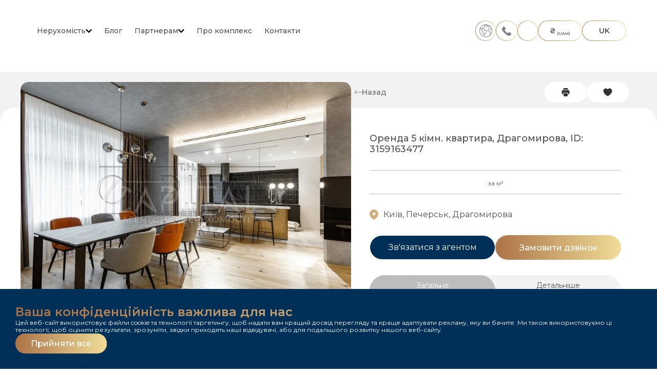

--- FILE ---
content_type: text/html; charset=utf-8
request_url: https://lipki.capital/object/orenda-5-kimn-kvartyra-dragomyrova-id-3159163477
body_size: 39741
content:
<!DOCTYPE html><html lang="uk" style="scroll-behavior:smooth" class="nprogress-loader" data-critters-container><head><meta charset="utf-8"><meta name="viewport" content="width=device-width,initial-scale=1,minimum-scale=1,maximum-scale=1"><title>Квартира 5-кімнатна 222 m² ❱ Оренда в Новопечерські Липки ✓️ T.H.E. Capital Lipki</title><link rel="prerender" href="https://lipki.capital/object/orenda-5-kimn-kvartyra-dragomyrova-id-3159163477"><link rel="canonical" href="https://lipki.capital/object/orenda-5-kimn-kvartyra-dragomyrova-id-3159163477"><link rel="alternate" href="https://lipki.capital/object/orenda-5-kimn-kvartyra-dragomyrova-id-3159163477" hreflang="x-default"><link rel="alternate" href="https://lipki.capital/en/object/orenda-5-kimn-kvartyra-dragomyrova-id-3159163477" hreflang="en"><link rel="alternate" href="https://lipki.capital/ru/object/orenda-5-kimn-kvartyra-dragomyrova-id-3159163477" hreflang="ru"><link rel="icon" href="/images/favicon.min.png"><meta name="description" content="Оренда 5-кімнатна Квартира в в Новопечерські Липки 🏠 вул. Драгомирова, Київ 🚗 Паркінг 🚇 м. Звіринецька ✅ Агентство нерухомості ⸨T.H.E Capital Lipki⸩"><meta property="og:site_name" content="Квартира 5-кімнатна 222 m² ❱ Оренда в Новопечерські Липки ✓️ T.H.E. Capital Lipki"><meta property="og:description" content="Оренда 5-кімнатна Квартира в в Новопечерські Липки 🏠 вул. Драгомирова, Київ 🚗 Паркінг 🚇 м. Звіринецька ✅ Агентство нерухомості ⸨T.H.E Capital Lipki⸩"><meta property="og:image" content="https://api.lipki.capital/uploads/media/layout/0001/10/1ba9e5ac579146b7c64b1266434eeb811c04d108.jpg"><meta property="og:title" content="Квартира 5-кімнатна 222 m² ❱ Оренда в Новопечерські Липки ✓️ T.H.E. Capital Lipki"><meta name="twitter:title" content="Квартира 5-кімнатна 222 m² ❱ Оренда в Новопечерські Липки ✓️ T.H.E. Capital Lipki"><meta name="twitter:description" content="Оренда 5-кімнатна Квартира в в Новопечерські Липки 🏠 вул. Драгомирова, Київ 🚗 Паркінг 🚇 м. Звіринецька ✅ Агентство нерухомості ⸨T.H.E Capital Lipki⸩"><meta name="robots" content="index, follow"><script type="application/ld+json">{
          "@context": "https://schema.org/",
          "@id": "#Product",
          "@type": "Product",
          "name": "Оренда 5 кімн. квартира, Драгомирова, ID: 3159163477",
          "url": "https://lipki.capital/object/orenda-5-kimn-kvartyra-dragomyrova-id-3159163477",
          "image": ["https://api.lipki.capital/uploads/media/layout/0001/10/62b6af6cc2e9930ed7208ab462529f3ea7fb659b.jpg","https://api.lipki.capital/uploads/media/layout/0001/10/81326f614878b4e8f5613689a17c609a24fd5d65.jpg","https://api.lipki.capital/uploads/media/layout/0001/10/542e00a577d15bac6f726b577c9bd6e4ef5fb2cb.jpg","https://api.lipki.capital/uploads/media/layout/0001/10/ce094f6d0a69243f3115291af74023903bc488ec.jpg","https://api.lipki.capital/uploads/media/layout/0001/10/b2dfb8db1fe89db705faa9111eace8337f5760f8.jpg","https://api.lipki.capital/uploads/media/layout/0001/10/835e6413e806a91c52966a43692b91646b9ceb85.jpg","https://api.lipki.capital/uploads/media/layout/0001/10/6bcb4bef3a188f9e35d9a52a69b24b6d8c0c4ead.jpg","https://api.lipki.capital/uploads/media/layout/0001/10/3f7f945c08653889a9b91eb21ac34f60c2553846.jpg","https://api.lipki.capital/uploads/media/layout/0001/10/863100b8d4cc7eb889c1ef8186dcad2566b0a982.jpg","https://api.lipki.capital/uploads/media/layout/0001/10/1c0fb37c3a21f01c792719298b1d938584d173fc.jpg","https://api.lipki.capital/uploads/media/layout/0001/10/51e1f111bc95fb992379ae57811f3c62893c6b7a.jpg","https://api.lipki.capital/uploads/media/layout/0001/10/7a6ed15c2df10a2a2751f6ad2e19a39812e56edf.jpg","https://api.lipki.capital/uploads/media/layout/0001/10/99c241b44a9b69e3d779a73e022b33d08d062256.jpg","https://api.lipki.capital/uploads/media/layout/0001/10/9d092813a1dc0ae90c23d49c1d91b04005ef51a0.jpg","https://api.lipki.capital/uploads/media/layout/0001/10/e02f9a8c8c8df9a6589fc9d99ed74544f8b79e4e.jpg","https://api.lipki.capital/uploads/media/layout/0001/10/95ef48c1c8ea4840cd2f1accde7517b95ba29d60.jpg","https://api.lipki.capital/uploads/media/layout/0001/10/38d4323cf418d11315ae367221a734b0b26e5809.jpg","https://api.lipki.capital/uploads/media/layout/0001/10/6ab953b87772a4c3c5f73f76156c991902163054.jpg","https://api.lipki.capital/uploads/media/layout/0001/10/97ef71972bc571d4d0b1bca2e823b83a7b84bb9b.jpg","https://api.lipki.capital/uploads/media/layout/0001/10/778e45f9c77fd24c4ff9985475391677a00d279b.jpg","https://api.lipki.capital/uploads/media/layout/0001/10/ec65a3685e804de25b49850548d284522ff5391b.jpg","https://api.lipki.capital/uploads/media/layout/0001/10/88323fc19b3bbdf24d62640dad21800435987472.jpg"],
          "description": "Пропонується в оренду унікальна 5-кімнатна квартира (222м2) в ЖК Новопечерські Липки, за адресою вул. Драгомирова, район Печерськ.Є відеоогляд квартири.Планування:- кухня-вітальня, - головна спальня з гардеробною та ванною кімнатами, - гостьова спальня з ванною кімнатою,- 2 спальні, які об'єднані ванною кімнатою та гардеробною, - окрема пральна кімната. - всього 4 санвузли- всього 4 гардеробні кімнати.Ідеальний для життя житловий комплекс Новопечерські Липки, цілодобова охорона, відеоспостереження, підземний паркінг, відмінна транспортна розв'язка, розвинена інфраструктура – на території Британська та Новопечерська школи, дитячі садки, кафе, ресторани, салони краси, барбершопи, хімчистки, фітнес клуб GymMaxx, зелені паркові зони.",
          "brand": {
            "@type": "Brand",
            "name": "T.H.E. Capital Real Estate",
            "url": "https://lipki.capital/objects"
          },
          "location": {
            "@type" : "Place",
            "name" : "Оренда 5 кімн. квартира, Драгомирова, ID: 3159163477",
            "address": {
              "@type": "PostalAddress",
              "@id": "https://lipki.capital/object/orenda-5-kimn-kvartyra-dragomyrova-id-3159163477",
              "streetAddress": "Драгомирова",
              "addressLocality": "Печерськ",
              "addressCountry": "UA",
              "addressRegion": "Europe",
              "postalCode": "01103"
            },
            "geo": {
              "@type": "GeoCoordinates",
              "latitude": "50.40786745",
              "longitude": "30.545550063173"
            }
          },
          "sku": "40439",
          "serialNumber": "3159163477",
          "offers": {
            "@type": "Offer",
            "url": "https://lipki.capital/object/orenda-5-kimn-kvartyra-dragomyrova-id-3159163477",
            "priceCurrency": "USD",
            "price": "7500",
            "priceValidUntil": "2026-02-22T20:47:52.604Z",
            "availability": "https://schema.org/InStock",
            "itemOffered": "#Product",
            "hasMerchantReturnPolicy": {
              "@type": "MerchantReturnPolicy",
              "applicableCountry": "UA",
              "inStoreReturnsOffered": "False",
              "returnPolicyCategory": "https://schema.org/MerchantReturnNotPermitted"
            },
            "shippingDetails": {
              "@type": "OfferShippingDetails",
              "deliveryTime": {
                  "@type": "ShippingDeliveryTime",
                  "businessDays": {
                      "@type": "OpeningHoursSpecification",
                      "dayOfWeek": [
                          "https://schema.org/Monday",
                          "https://schema.org/Tuesday",
                          "https://schema.org/Wednesday",
                          "https://schema.org/Thursday",
                          "https://schema.org/Friday"
                      ]
                  },
                  "cutoffTime": "15:00:00Z",
                  "handlingTime": {
                      "@type": "QuantitativeValue",
                      "minValue": "1",
                      "maxValue": "2",
                      "unitCode": "d"
                  },
                  "transitTime": {
                      "@type": "QuantitativeValue",
                      "minValue": "1",
                      "maxValue": "2",
                      "unitCode": "d"
                  }
              },
              "shippingRate": {
                "@type": "MonetaryAmount",
                "value": "0",
                "currency": "USD"
              },
              "shippingDestination": [
                {
                  "@type": "DefinedRegion",
                  "addressCountry": "UA"
                }
              ]
            }
          },
          "aggregateRating": {
            "@type": "AggregateRating",
            "ratingValue": "4.1",
            "reviewCount": "74"
          }
    }</script><meta name="next-head-count" content="19"><meta http-equiv="X-UA-Compatible" content="IE=edge"><link rel="preconnect" href="https://fonts.gstatic.com" crossorigin="anonymous"><link rel="preconnect" href="https://api.lipki.capital"><link rel="dns-prefetch" href="fonts.gstatic.com"><link rel="dns-prefetch" href="api.lipki.capital"><script type="application/ld+json">{
        "@context": "https://schema.org",
        "@id": "#Organization",
        "@type": "Organization",
        "additionalType": "LocalBusiness",
        "name": "T.H.E. Capital Lipki",
        "alternateName": "T.H.E. Capital Real Estate Lipki",
        "url": "https://lipki.capital",
        "email": "info@lipki.capital",
        "logo": "https://lipki.capital/images/mob_logo.svg",
        "image": "https://lipki.capital/images/mob_logo.svg",
        "priceRange": "$$$$",
        "sameAs": [
          "https://www.facebook.com/thecapital.lypky",
          "https://www.instagram.com/thecapital_lypky/"
        ],
        "contactPoint": [
          {
            "@type":"ContactPoint",
            "telephone":"+380738478818",
            "contactType":"customer service",
            "areaServed":"UA",
            "availableLanguage": [
              "English", "Russian", "Ukrainian"
             ]
          }
        ],
        "geo": {
          "@type": "GeoCoordinates",
          "latitude": "50.4099945",
          "longitude": "30.5428832"
        },
        "address": {
          "@type":"PostalAddress",
          "addressCountry": "UA",
          "addressRegion": "Europe",
          "addressLocality": "Ukraine, UA",
          "postalCode": "01103",
          "streetAddress": "ЖК Новопечерські Липки, м. Київ, вул. Драгомирова 18",
          "telephone":"+380738478818"
      }
    }</script><style id="__jsx-78484c18d792b9f1">.grecaptcha-badge{visibility:hidden}html.nprogress-loader body:before{content:"";display:none;width:100vw;height:100vh;position:fixed;background:rgba(0,0,0,0);-webkit-backdrop-filter:blur(0px);backdrop-filter:blur(0px);z-index:100;-webkit-animation-name:f-fadeIn;-moz-animation-name:f-fadeIn;-o-animation-name:f-fadeIn;animation-name:f-fadeIn;-webkit-animation-duration:.6s;-moz-animation-duration:.6s;-o-animation-duration:.6s;animation-duration:.6s;-webkit-animation-fill-mode:forwards;-moz-animation-fill-mode:forwards;-o-animation-fill-mode:forwards;animation-fill-mode:forwards;-webkit-animation-timing-function:cubic-bezier(.4,0,.2,1);-moz-animation-timing-function:cubic-bezier(.4,0,.2,1);-o-animation-timing-function:cubic-bezier(.4,0,.2,1);animation-timing-function:cubic-bezier(.4,0,.2,1)}@-webkit-keyframes f-fadeIn{to{background:rgba(0,48,87,.2);-webkit-backdrop-filter:blur(5px);backdrop-filter:blur(5px)}}@-moz-keyframes f-fadeIn{to{background:rgba(0,48,87,.2);backdrop-filter:blur(5px)}}@-o-keyframes f-fadeIn{to{background:rgba(0,48,87,.2);backdrop-filter:blur(5px)}}@keyframes f-fadeIn{to{background:rgba(0,48,87,.2);-webkit-backdrop-filter:blur(5px);backdrop-filter:blur(5px)}}#nprogress{pointer-events:none}#nprogress .bar{background:#29d;position:fixed;z-index:1031;top:0;left:0;width:100%;height:2px}#nprogress .peg{display:block;position:absolute;right:0px;width:100px;height:100%;-webkit-box-shadow:0 0 10px#29d,0 0 5px#29d;-moz-box-shadow:0 0 10px#29d,0 0 5px#29d;box-shadow:0 0 10px#29d,0 0 5px#29d;opacity:1;-webkit-transform:rotate(3deg)translate(0px,-4px);-ms-transform:rotate(3deg)translate(0px,-4px);-moz-transform:rotate(3deg)translate(0px,-4px);-o-transform:rotate(3deg)translate(0px,-4px);transform:rotate(3deg)translate(0px,-4px)}#nprogress .spinner{display:block;position:fixed;z-index:1031;top:15px;right:15px}#nprogress .spinner-icon{width:18px;height:18px;-webkit-box-sizing:border-box;-moz-box-sizing:border-box;box-sizing:border-box;border:solid 2px transparent;border-top-color:#29d;border-left-color:#29d;-webkit-border-radius:50%;-moz-border-radius:50%;border-radius:50%;-webkit-animation:nprogress-spinner 400ms linear infinite;-moz-animation:nprogress-spinner 400ms linear infinite;-o-animation:nprogress-spinner 400ms linear infinite;animation:nprogress-spinner 400ms linear infinite}.nprogress-custom-parent{overflow:hidden;position:relative}.nprogress-custom-parent #nprogress .spinner,.nprogress-custom-parent #nprogress .bar{position:absolute}@-webkit-keyframes nprogress-spinner{0%{-webkit-transform:rotate(0deg)}100%{-webkit-transform:rotate(360deg)}}@-webkit-keyframes nprogress-spinner{0%{-webkit-transform:rotate(0deg);transform:rotate(0deg)}100%{-webkit-transform:rotate(360deg);transform:rotate(360deg)}}@-moz-keyframes nprogress-spinner{0%{-moz-transform:rotate(0deg);transform:rotate(0deg)}100%{-moz-transform:rotate(360deg);transform:rotate(360deg)}}@-o-keyframes nprogress-spinner{0%{-o-transform:rotate(0deg);transform:rotate(0deg)}100%{-o-transform:rotate(360deg);transform:rotate(360deg)}}@keyframes nprogress-spinner{0%{-webkit-transform:rotate(0deg);-moz-transform:rotate(0deg);-o-transform:rotate(0deg);transform:rotate(0deg)}100%{-webkit-transform:rotate(360deg);-moz-transform:rotate(360deg);-o-transform:rotate(360deg);transform:rotate(360deg)}}</style><meta name="theme-color" content="#003057"><link rel="preconnect" href="https://fonts.gstatic.com" crossorigin><script defer nomodule src="/_next/static/chunks/polyfills-c67a75d1b6f99dc8.js"></script><script src="/_next/static/chunks/webpack-f474dccd6096f983.js" defer></script><script src="/_next/static/chunks/framework-f83699969a724ed7.js" defer></script><script src="/_next/static/chunks/main-7f6b43484d502092.js" defer></script><script src="/_next/static/chunks/pages/_app-9ced2c63d230d80c.js" defer></script><script src="/_next/static/chunks/1664-3cae080abe704ec6.js" defer></script><script src="/_next/static/chunks/6046-16294540a6b02d3c.js" defer></script><script src="/_next/static/chunks/7333-3c0d73f68b59a290.js" defer></script><script src="/_next/static/chunks/2843-4bc4f38457fa1ead.js" defer></script><script src="/_next/static/chunks/2688-219b6b0b7ebe60ed.js" defer></script><script src="/_next/static/chunks/pages/object/%5Bslug%5D-c59e123261989cda.js" defer></script><script src="/_next/static/41757a0774890069cf87d3da768415a80762080a/_buildManifest.js" defer></script><script src="/_next/static/41757a0774890069cf87d3da768415a80762080a/_ssgManifest.js" defer></script><style>*,*::before,*::after{box-sizing:border-box}body{margin:0;line-height:1.2}html.nprogress-loader body:before{content:"";display:none;width:100vw;height:100vh;position:fixed;background:rgba(0,0,0,0);-webkit-backdrop-filter:blur(0px);backdrop-filter:blur(0px);z-index:100;animation-name:f-fadeIn;animation-duration:.6s;animation-fill-mode:forwards;animation-timing-function:cubic-bezier(0.4, 0, 0.2, 1)}@keyframes f-fadeIn{to{background:rgba(0,48,87,.2);-webkit-backdrop-filter:blur(5px);backdrop-filter:blur(5px)}}body{min-height:100vh;scroll-behavior:smooth;text-rendering:optimizeSpeed;line-height:1.5;-moz-user-select:none;user-select:none;-webkit-user-select:none;-ms-user-select:none}@media(prefers-reduced-motion: reduce){*{animation-duration:.01ms !important;animation-iteration-count:1 !important;transition-duration:.01ms !important;scroll-behavior:auto !important}}@keyframes __hoverIn{0%{background-size:100% 100%;background-position:0% 100%}100%{background-size:100% 60%;background-position:0% 120%}}@keyframes __hoverOut{100%{background-size:100% 100%;background-position:0% 100%}0%{background-size:100% 60%;background-position:0% 120%}}body{font-family:"Montserrat",sans-serif;font-size:12px;background:#fff;color:#4f4f4f;-webkit-font-smoothing:antialiased;-moz-osx-font-smoothing:grayscale;overflow-x:hidden}@keyframes pulse-ring{0%{transform:scale(0.33)}80%,100%{opacity:0}}@keyframes pulse-dot{0%{transform:scale(1)}50%{transform:scale(0.95)}100%{transform:scale(1)}}@keyframes project___hoverIn__E4w_9{0%{background-size:100% 100%;background-position:0% 100%}100%{background-size:100% 60%;background-position:0% 120%}}@keyframes project___hoverOut__re_dW{100%{background-size:100% 100%;background-position:0% 100%}0%{background-size:100% 60%;background-position:0% 120%}}@keyframes project_beat__VxnRO{to{transform:scale(1.1)}}@keyframes project_arrow__VyhFo{0%{transform:translateX(-5%)}50%{transform:translateX(20%)}100%{transform:translateX(-5%)}}</style><noscript data-n-css></noscript><style data-href="https://fonts.googleapis.com/css2?family=Montserrat+Alternates:ital,wght@0,300;0,500;1,300;1,500&family=Montserrat:ital,wght@0,300;0,400;0,500;0,600;1,300;1,400;1,500;1,600&display=swap">@font-face{font-family:'Montserrat';font-style:italic;font-weight:300;font-display:swap;src:url(https://fonts.gstatic.com/s/montserrat/v29/JTUFjIg1_i6t8kCHKm459Wx7xQYXK0vOoz6jq_p9aXw.woff) format('woff')}@font-face{font-family:'Montserrat';font-style:italic;font-weight:400;font-display:swap;src:url(https://fonts.gstatic.com/s/montserrat/v29/JTUFjIg1_i6t8kCHKm459Wx7xQYXK0vOoz6jq6R9aXw.woff) format('woff')}@font-face{font-family:'Montserrat';font-style:italic;font-weight:500;font-display:swap;src:url(https://fonts.gstatic.com/s/montserrat/v29/JTUFjIg1_i6t8kCHKm459Wx7xQYXK0vOoz6jq5Z9aXw.woff) format('woff')}@font-face{font-family:'Montserrat';font-style:italic;font-weight:600;font-display:swap;src:url(https://fonts.gstatic.com/s/montserrat/v29/JTUFjIg1_i6t8kCHKm459Wx7xQYXK0vOoz6jq3p6aXw.woff) format('woff')}@font-face{font-family:'Montserrat';font-style:normal;font-weight:300;font-display:swap;src:url(https://fonts.gstatic.com/s/montserrat/v29/JTUHjIg1_i6t8kCHKm4532VJOt5-QNFgpCs16Ew9.woff) format('woff')}@font-face{font-family:'Montserrat';font-style:normal;font-weight:400;font-display:swap;src:url(https://fonts.gstatic.com/s/montserrat/v29/JTUHjIg1_i6t8kCHKm4532VJOt5-QNFgpCtr6Ew9.woff) format('woff')}@font-face{font-family:'Montserrat';font-style:normal;font-weight:500;font-display:swap;src:url(https://fonts.gstatic.com/s/montserrat/v29/JTUHjIg1_i6t8kCHKm4532VJOt5-QNFgpCtZ6Ew9.woff) format('woff')}@font-face{font-family:'Montserrat';font-style:normal;font-weight:600;font-display:swap;src:url(https://fonts.gstatic.com/s/montserrat/v29/JTUHjIg1_i6t8kCHKm4532VJOt5-QNFgpCu170w9.woff) format('woff')}@font-face{font-family:'Montserrat Alternates';font-style:italic;font-weight:300;font-display:swap;src:url(https://fonts.gstatic.com/s/montserratalternates/v17/mFTkWacfw6zH4dthXcyms1lPpC8I_b0juU057p95ArxA.woff) format('woff')}@font-face{font-family:'Montserrat Alternates';font-style:italic;font-weight:500;font-display:swap;src:url(https://fonts.gstatic.com/s/montserratalternates/v17/mFTkWacfw6zH4dthXcyms1lPpC8I_b0juU057p8hA7xA.woff) format('woff')}@font-face{font-family:'Montserrat Alternates';font-style:normal;font-weight:300;font-display:swap;src:url(https://fonts.gstatic.com/s/montserratalternates/v17/mFTiWacfw6zH4dthXcyms1lPpC8I_b0juU0xQIX1Aw.woff) format('woff')}@font-face{font-family:'Montserrat Alternates';font-style:normal;font-weight:500;font-display:swap;src:url(https://fonts.gstatic.com/s/montserratalternates/v17/mFTiWacfw6zH4dthXcyms1lPpC8I_b0juU0xGIT1Aw.woff) format('woff')}@font-face{font-family:'Montserrat';font-style:italic;font-weight:300;font-display:swap;src:url(https://fonts.gstatic.com/s/montserrat/v29/JTUQjIg1_i6t8kCHKm459WxRxC7m0dR9pBOi.woff2) format('woff2');unicode-range:U+0460-052F,U+1C80-1C8A,U+20B4,U+2DE0-2DFF,U+A640-A69F,U+FE2E-FE2F}@font-face{font-family:'Montserrat';font-style:italic;font-weight:300;font-display:swap;src:url(https://fonts.gstatic.com/s/montserrat/v29/JTUQjIg1_i6t8kCHKm459WxRzS7m0dR9pBOi.woff2) format('woff2');unicode-range:U+0301,U+0400-045F,U+0490-0491,U+04B0-04B1,U+2116}@font-face{font-family:'Montserrat';font-style:italic;font-weight:300;font-display:swap;src:url(https://fonts.gstatic.com/s/montserrat/v29/JTUQjIg1_i6t8kCHKm459WxRxi7m0dR9pBOi.woff2) format('woff2');unicode-range:U+0102-0103,U+0110-0111,U+0128-0129,U+0168-0169,U+01A0-01A1,U+01AF-01B0,U+0300-0301,U+0303-0304,U+0308-0309,U+0323,U+0329,U+1EA0-1EF9,U+20AB}@font-face{font-family:'Montserrat';font-style:italic;font-weight:300;font-display:swap;src:url(https://fonts.gstatic.com/s/montserrat/v29/JTUQjIg1_i6t8kCHKm459WxRxy7m0dR9pBOi.woff2) format('woff2');unicode-range:U+0100-02BA,U+02BD-02C5,U+02C7-02CC,U+02CE-02D7,U+02DD-02FF,U+0304,U+0308,U+0329,U+1D00-1DBF,U+1E00-1E9F,U+1EF2-1EFF,U+2020,U+20A0-20AB,U+20AD-20C0,U+2113,U+2C60-2C7F,U+A720-A7FF}@font-face{font-family:'Montserrat';font-style:italic;font-weight:300;font-display:swap;src:url(https://fonts.gstatic.com/s/montserrat/v29/JTUQjIg1_i6t8kCHKm459WxRyS7m0dR9pA.woff2) format('woff2');unicode-range:U+0000-00FF,U+0131,U+0152-0153,U+02BB-02BC,U+02C6,U+02DA,U+02DC,U+0304,U+0308,U+0329,U+2000-206F,U+20AC,U+2122,U+2191,U+2193,U+2212,U+2215,U+FEFF,U+FFFD}@font-face{font-family:'Montserrat';font-style:italic;font-weight:400;font-display:swap;src:url(https://fonts.gstatic.com/s/montserrat/v29/JTUQjIg1_i6t8kCHKm459WxRxC7m0dR9pBOi.woff2) format('woff2');unicode-range:U+0460-052F,U+1C80-1C8A,U+20B4,U+2DE0-2DFF,U+A640-A69F,U+FE2E-FE2F}@font-face{font-family:'Montserrat';font-style:italic;font-weight:400;font-display:swap;src:url(https://fonts.gstatic.com/s/montserrat/v29/JTUQjIg1_i6t8kCHKm459WxRzS7m0dR9pBOi.woff2) format('woff2');unicode-range:U+0301,U+0400-045F,U+0490-0491,U+04B0-04B1,U+2116}@font-face{font-family:'Montserrat';font-style:italic;font-weight:400;font-display:swap;src:url(https://fonts.gstatic.com/s/montserrat/v29/JTUQjIg1_i6t8kCHKm459WxRxi7m0dR9pBOi.woff2) format('woff2');unicode-range:U+0102-0103,U+0110-0111,U+0128-0129,U+0168-0169,U+01A0-01A1,U+01AF-01B0,U+0300-0301,U+0303-0304,U+0308-0309,U+0323,U+0329,U+1EA0-1EF9,U+20AB}@font-face{font-family:'Montserrat';font-style:italic;font-weight:400;font-display:swap;src:url(https://fonts.gstatic.com/s/montserrat/v29/JTUQjIg1_i6t8kCHKm459WxRxy7m0dR9pBOi.woff2) format('woff2');unicode-range:U+0100-02BA,U+02BD-02C5,U+02C7-02CC,U+02CE-02D7,U+02DD-02FF,U+0304,U+0308,U+0329,U+1D00-1DBF,U+1E00-1E9F,U+1EF2-1EFF,U+2020,U+20A0-20AB,U+20AD-20C0,U+2113,U+2C60-2C7F,U+A720-A7FF}@font-face{font-family:'Montserrat';font-style:italic;font-weight:400;font-display:swap;src:url(https://fonts.gstatic.com/s/montserrat/v29/JTUQjIg1_i6t8kCHKm459WxRyS7m0dR9pA.woff2) format('woff2');unicode-range:U+0000-00FF,U+0131,U+0152-0153,U+02BB-02BC,U+02C6,U+02DA,U+02DC,U+0304,U+0308,U+0329,U+2000-206F,U+20AC,U+2122,U+2191,U+2193,U+2212,U+2215,U+FEFF,U+FFFD}@font-face{font-family:'Montserrat';font-style:italic;font-weight:500;font-display:swap;src:url(https://fonts.gstatic.com/s/montserrat/v29/JTUQjIg1_i6t8kCHKm459WxRxC7m0dR9pBOi.woff2) format('woff2');unicode-range:U+0460-052F,U+1C80-1C8A,U+20B4,U+2DE0-2DFF,U+A640-A69F,U+FE2E-FE2F}@font-face{font-family:'Montserrat';font-style:italic;font-weight:500;font-display:swap;src:url(https://fonts.gstatic.com/s/montserrat/v29/JTUQjIg1_i6t8kCHKm459WxRzS7m0dR9pBOi.woff2) format('woff2');unicode-range:U+0301,U+0400-045F,U+0490-0491,U+04B0-04B1,U+2116}@font-face{font-family:'Montserrat';font-style:italic;font-weight:500;font-display:swap;src:url(https://fonts.gstatic.com/s/montserrat/v29/JTUQjIg1_i6t8kCHKm459WxRxi7m0dR9pBOi.woff2) format('woff2');unicode-range:U+0102-0103,U+0110-0111,U+0128-0129,U+0168-0169,U+01A0-01A1,U+01AF-01B0,U+0300-0301,U+0303-0304,U+0308-0309,U+0323,U+0329,U+1EA0-1EF9,U+20AB}@font-face{font-family:'Montserrat';font-style:italic;font-weight:500;font-display:swap;src:url(https://fonts.gstatic.com/s/montserrat/v29/JTUQjIg1_i6t8kCHKm459WxRxy7m0dR9pBOi.woff2) format('woff2');unicode-range:U+0100-02BA,U+02BD-02C5,U+02C7-02CC,U+02CE-02D7,U+02DD-02FF,U+0304,U+0308,U+0329,U+1D00-1DBF,U+1E00-1E9F,U+1EF2-1EFF,U+2020,U+20A0-20AB,U+20AD-20C0,U+2113,U+2C60-2C7F,U+A720-A7FF}@font-face{font-family:'Montserrat';font-style:italic;font-weight:500;font-display:swap;src:url(https://fonts.gstatic.com/s/montserrat/v29/JTUQjIg1_i6t8kCHKm459WxRyS7m0dR9pA.woff2) format('woff2');unicode-range:U+0000-00FF,U+0131,U+0152-0153,U+02BB-02BC,U+02C6,U+02DA,U+02DC,U+0304,U+0308,U+0329,U+2000-206F,U+20AC,U+2122,U+2191,U+2193,U+2212,U+2215,U+FEFF,U+FFFD}@font-face{font-family:'Montserrat';font-style:italic;font-weight:600;font-display:swap;src:url(https://fonts.gstatic.com/s/montserrat/v29/JTUQjIg1_i6t8kCHKm459WxRxC7m0dR9pBOi.woff2) format('woff2');unicode-range:U+0460-052F,U+1C80-1C8A,U+20B4,U+2DE0-2DFF,U+A640-A69F,U+FE2E-FE2F}@font-face{font-family:'Montserrat';font-style:italic;font-weight:600;font-display:swap;src:url(https://fonts.gstatic.com/s/montserrat/v29/JTUQjIg1_i6t8kCHKm459WxRzS7m0dR9pBOi.woff2) format('woff2');unicode-range:U+0301,U+0400-045F,U+0490-0491,U+04B0-04B1,U+2116}@font-face{font-family:'Montserrat';font-style:italic;font-weight:600;font-display:swap;src:url(https://fonts.gstatic.com/s/montserrat/v29/JTUQjIg1_i6t8kCHKm459WxRxi7m0dR9pBOi.woff2) format('woff2');unicode-range:U+0102-0103,U+0110-0111,U+0128-0129,U+0168-0169,U+01A0-01A1,U+01AF-01B0,U+0300-0301,U+0303-0304,U+0308-0309,U+0323,U+0329,U+1EA0-1EF9,U+20AB}@font-face{font-family:'Montserrat';font-style:italic;font-weight:600;font-display:swap;src:url(https://fonts.gstatic.com/s/montserrat/v29/JTUQjIg1_i6t8kCHKm459WxRxy7m0dR9pBOi.woff2) format('woff2');unicode-range:U+0100-02BA,U+02BD-02C5,U+02C7-02CC,U+02CE-02D7,U+02DD-02FF,U+0304,U+0308,U+0329,U+1D00-1DBF,U+1E00-1E9F,U+1EF2-1EFF,U+2020,U+20A0-20AB,U+20AD-20C0,U+2113,U+2C60-2C7F,U+A720-A7FF}@font-face{font-family:'Montserrat';font-style:italic;font-weight:600;font-display:swap;src:url(https://fonts.gstatic.com/s/montserrat/v29/JTUQjIg1_i6t8kCHKm459WxRyS7m0dR9pA.woff2) format('woff2');unicode-range:U+0000-00FF,U+0131,U+0152-0153,U+02BB-02BC,U+02C6,U+02DA,U+02DC,U+0304,U+0308,U+0329,U+2000-206F,U+20AC,U+2122,U+2191,U+2193,U+2212,U+2215,U+FEFF,U+FFFD}@font-face{font-family:'Montserrat';font-style:normal;font-weight:300;font-display:swap;src:url(https://fonts.gstatic.com/s/montserrat/v29/JTUSjIg1_i6t8kCHKm459WRhyyTh89ZNpQ.woff2) format('woff2');unicode-range:U+0460-052F,U+1C80-1C8A,U+20B4,U+2DE0-2DFF,U+A640-A69F,U+FE2E-FE2F}@font-face{font-family:'Montserrat';font-style:normal;font-weight:300;font-display:swap;src:url(https://fonts.gstatic.com/s/montserrat/v29/JTUSjIg1_i6t8kCHKm459W1hyyTh89ZNpQ.woff2) format('woff2');unicode-range:U+0301,U+0400-045F,U+0490-0491,U+04B0-04B1,U+2116}@font-face{font-family:'Montserrat';font-style:normal;font-weight:300;font-display:swap;src:url(https://fonts.gstatic.com/s/montserrat/v29/JTUSjIg1_i6t8kCHKm459WZhyyTh89ZNpQ.woff2) format('woff2');unicode-range:U+0102-0103,U+0110-0111,U+0128-0129,U+0168-0169,U+01A0-01A1,U+01AF-01B0,U+0300-0301,U+0303-0304,U+0308-0309,U+0323,U+0329,U+1EA0-1EF9,U+20AB}@font-face{font-family:'Montserrat';font-style:normal;font-weight:300;font-display:swap;src:url(https://fonts.gstatic.com/s/montserrat/v29/JTUSjIg1_i6t8kCHKm459WdhyyTh89ZNpQ.woff2) format('woff2');unicode-range:U+0100-02BA,U+02BD-02C5,U+02C7-02CC,U+02CE-02D7,U+02DD-02FF,U+0304,U+0308,U+0329,U+1D00-1DBF,U+1E00-1E9F,U+1EF2-1EFF,U+2020,U+20A0-20AB,U+20AD-20C0,U+2113,U+2C60-2C7F,U+A720-A7FF}@font-face{font-family:'Montserrat';font-style:normal;font-weight:300;font-display:swap;src:url(https://fonts.gstatic.com/s/montserrat/v29/JTUSjIg1_i6t8kCHKm459WlhyyTh89Y.woff2) format('woff2');unicode-range:U+0000-00FF,U+0131,U+0152-0153,U+02BB-02BC,U+02C6,U+02DA,U+02DC,U+0304,U+0308,U+0329,U+2000-206F,U+20AC,U+2122,U+2191,U+2193,U+2212,U+2215,U+FEFF,U+FFFD}@font-face{font-family:'Montserrat';font-style:normal;font-weight:400;font-display:swap;src:url(https://fonts.gstatic.com/s/montserrat/v29/JTUSjIg1_i6t8kCHKm459WRhyyTh89ZNpQ.woff2) format('woff2');unicode-range:U+0460-052F,U+1C80-1C8A,U+20B4,U+2DE0-2DFF,U+A640-A69F,U+FE2E-FE2F}@font-face{font-family:'Montserrat';font-style:normal;font-weight:400;font-display:swap;src:url(https://fonts.gstatic.com/s/montserrat/v29/JTUSjIg1_i6t8kCHKm459W1hyyTh89ZNpQ.woff2) format('woff2');unicode-range:U+0301,U+0400-045F,U+0490-0491,U+04B0-04B1,U+2116}@font-face{font-family:'Montserrat';font-style:normal;font-weight:400;font-display:swap;src:url(https://fonts.gstatic.com/s/montserrat/v29/JTUSjIg1_i6t8kCHKm459WZhyyTh89ZNpQ.woff2) format('woff2');unicode-range:U+0102-0103,U+0110-0111,U+0128-0129,U+0168-0169,U+01A0-01A1,U+01AF-01B0,U+0300-0301,U+0303-0304,U+0308-0309,U+0323,U+0329,U+1EA0-1EF9,U+20AB}@font-face{font-family:'Montserrat';font-style:normal;font-weight:400;font-display:swap;src:url(https://fonts.gstatic.com/s/montserrat/v29/JTUSjIg1_i6t8kCHKm459WdhyyTh89ZNpQ.woff2) format('woff2');unicode-range:U+0100-02BA,U+02BD-02C5,U+02C7-02CC,U+02CE-02D7,U+02DD-02FF,U+0304,U+0308,U+0329,U+1D00-1DBF,U+1E00-1E9F,U+1EF2-1EFF,U+2020,U+20A0-20AB,U+20AD-20C0,U+2113,U+2C60-2C7F,U+A720-A7FF}@font-face{font-family:'Montserrat';font-style:normal;font-weight:400;font-display:swap;src:url(https://fonts.gstatic.com/s/montserrat/v29/JTUSjIg1_i6t8kCHKm459WlhyyTh89Y.woff2) format('woff2');unicode-range:U+0000-00FF,U+0131,U+0152-0153,U+02BB-02BC,U+02C6,U+02DA,U+02DC,U+0304,U+0308,U+0329,U+2000-206F,U+20AC,U+2122,U+2191,U+2193,U+2212,U+2215,U+FEFF,U+FFFD}@font-face{font-family:'Montserrat';font-style:normal;font-weight:500;font-display:swap;src:url(https://fonts.gstatic.com/s/montserrat/v29/JTUSjIg1_i6t8kCHKm459WRhyyTh89ZNpQ.woff2) format('woff2');unicode-range:U+0460-052F,U+1C80-1C8A,U+20B4,U+2DE0-2DFF,U+A640-A69F,U+FE2E-FE2F}@font-face{font-family:'Montserrat';font-style:normal;font-weight:500;font-display:swap;src:url(https://fonts.gstatic.com/s/montserrat/v29/JTUSjIg1_i6t8kCHKm459W1hyyTh89ZNpQ.woff2) format('woff2');unicode-range:U+0301,U+0400-045F,U+0490-0491,U+04B0-04B1,U+2116}@font-face{font-family:'Montserrat';font-style:normal;font-weight:500;font-display:swap;src:url(https://fonts.gstatic.com/s/montserrat/v29/JTUSjIg1_i6t8kCHKm459WZhyyTh89ZNpQ.woff2) format('woff2');unicode-range:U+0102-0103,U+0110-0111,U+0128-0129,U+0168-0169,U+01A0-01A1,U+01AF-01B0,U+0300-0301,U+0303-0304,U+0308-0309,U+0323,U+0329,U+1EA0-1EF9,U+20AB}@font-face{font-family:'Montserrat';font-style:normal;font-weight:500;font-display:swap;src:url(https://fonts.gstatic.com/s/montserrat/v29/JTUSjIg1_i6t8kCHKm459WdhyyTh89ZNpQ.woff2) format('woff2');unicode-range:U+0100-02BA,U+02BD-02C5,U+02C7-02CC,U+02CE-02D7,U+02DD-02FF,U+0304,U+0308,U+0329,U+1D00-1DBF,U+1E00-1E9F,U+1EF2-1EFF,U+2020,U+20A0-20AB,U+20AD-20C0,U+2113,U+2C60-2C7F,U+A720-A7FF}@font-face{font-family:'Montserrat';font-style:normal;font-weight:500;font-display:swap;src:url(https://fonts.gstatic.com/s/montserrat/v29/JTUSjIg1_i6t8kCHKm459WlhyyTh89Y.woff2) format('woff2');unicode-range:U+0000-00FF,U+0131,U+0152-0153,U+02BB-02BC,U+02C6,U+02DA,U+02DC,U+0304,U+0308,U+0329,U+2000-206F,U+20AC,U+2122,U+2191,U+2193,U+2212,U+2215,U+FEFF,U+FFFD}@font-face{font-family:'Montserrat';font-style:normal;font-weight:600;font-display:swap;src:url(https://fonts.gstatic.com/s/montserrat/v29/JTUSjIg1_i6t8kCHKm459WRhyyTh89ZNpQ.woff2) format('woff2');unicode-range:U+0460-052F,U+1C80-1C8A,U+20B4,U+2DE0-2DFF,U+A640-A69F,U+FE2E-FE2F}@font-face{font-family:'Montserrat';font-style:normal;font-weight:600;font-display:swap;src:url(https://fonts.gstatic.com/s/montserrat/v29/JTUSjIg1_i6t8kCHKm459W1hyyTh89ZNpQ.woff2) format('woff2');unicode-range:U+0301,U+0400-045F,U+0490-0491,U+04B0-04B1,U+2116}@font-face{font-family:'Montserrat';font-style:normal;font-weight:600;font-display:swap;src:url(https://fonts.gstatic.com/s/montserrat/v29/JTUSjIg1_i6t8kCHKm459WZhyyTh89ZNpQ.woff2) format('woff2');unicode-range:U+0102-0103,U+0110-0111,U+0128-0129,U+0168-0169,U+01A0-01A1,U+01AF-01B0,U+0300-0301,U+0303-0304,U+0308-0309,U+0323,U+0329,U+1EA0-1EF9,U+20AB}@font-face{font-family:'Montserrat';font-style:normal;font-weight:600;font-display:swap;src:url(https://fonts.gstatic.com/s/montserrat/v29/JTUSjIg1_i6t8kCHKm459WdhyyTh89ZNpQ.woff2) format('woff2');unicode-range:U+0100-02BA,U+02BD-02C5,U+02C7-02CC,U+02CE-02D7,U+02DD-02FF,U+0304,U+0308,U+0329,U+1D00-1DBF,U+1E00-1E9F,U+1EF2-1EFF,U+2020,U+20A0-20AB,U+20AD-20C0,U+2113,U+2C60-2C7F,U+A720-A7FF}@font-face{font-family:'Montserrat';font-style:normal;font-weight:600;font-display:swap;src:url(https://fonts.gstatic.com/s/montserrat/v29/JTUSjIg1_i6t8kCHKm459WlhyyTh89Y.woff2) format('woff2');unicode-range:U+0000-00FF,U+0131,U+0152-0153,U+02BB-02BC,U+02C6,U+02DA,U+02DC,U+0304,U+0308,U+0329,U+2000-206F,U+20AC,U+2122,U+2191,U+2193,U+2212,U+2215,U+FEFF,U+FFFD}@font-face{font-family:'Montserrat Alternates';font-style:italic;font-weight:300;font-display:swap;src:url(https://fonts.gstatic.com/s/montserratalternates/v17/mFTkWacfw6zH4dthXcyms1lPpC8I_b0juU057p95AoxJ8mRTkGNcgZ0.woff2) format('woff2');unicode-range:U+0460-052F,U+1C80-1C8A,U+20B4,U+2DE0-2DFF,U+A640-A69F,U+FE2E-FE2F}@font-face{font-family:'Montserrat Alternates';font-style:italic;font-weight:300;font-display:swap;src:url(https://fonts.gstatic.com/s/montserratalternates/v17/mFTkWacfw6zH4dthXcyms1lPpC8I_b0juU057p95AoxA8mRTkGNcgZ0.woff2) format('woff2');unicode-range:U+0301,U+0400-045F,U+0490-0491,U+04B0-04B1,U+2116}@font-face{font-family:'Montserrat Alternates';font-style:italic;font-weight:300;font-display:swap;src:url(https://fonts.gstatic.com/s/montserratalternates/v17/mFTkWacfw6zH4dthXcyms1lPpC8I_b0juU057p95AoxL8mRTkGNcgZ0.woff2) format('woff2');unicode-range:U+0102-0103,U+0110-0111,U+0128-0129,U+0168-0169,U+01A0-01A1,U+01AF-01B0,U+0300-0301,U+0303-0304,U+0308-0309,U+0323,U+0329,U+1EA0-1EF9,U+20AB}@font-face{font-family:'Montserrat Alternates';font-style:italic;font-weight:300;font-display:swap;src:url(https://fonts.gstatic.com/s/montserratalternates/v17/mFTkWacfw6zH4dthXcyms1lPpC8I_b0juU057p95AoxK8mRTkGNcgZ0.woff2) format('woff2');unicode-range:U+0100-02BA,U+02BD-02C5,U+02C7-02CC,U+02CE-02D7,U+02DD-02FF,U+0304,U+0308,U+0329,U+1D00-1DBF,U+1E00-1E9F,U+1EF2-1EFF,U+2020,U+20A0-20AB,U+20AD-20C0,U+2113,U+2C60-2C7F,U+A720-A7FF}@font-face{font-family:'Montserrat Alternates';font-style:italic;font-weight:300;font-display:swap;src:url(https://fonts.gstatic.com/s/montserratalternates/v17/mFTkWacfw6zH4dthXcyms1lPpC8I_b0juU057p95AoxE8mRTkGNc.woff2) format('woff2');unicode-range:U+0000-00FF,U+0131,U+0152-0153,U+02BB-02BC,U+02C6,U+02DA,U+02DC,U+0304,U+0308,U+0329,U+2000-206F,U+20AC,U+2122,U+2191,U+2193,U+2212,U+2215,U+FEFF,U+FFFD}@font-face{font-family:'Montserrat Alternates';font-style:italic;font-weight:500;font-display:swap;src:url(https://fonts.gstatic.com/s/montserratalternates/v17/mFTkWacfw6zH4dthXcyms1lPpC8I_b0juU057p8hA4xJ8mRTkGNcgZ0.woff2) format('woff2');unicode-range:U+0460-052F,U+1C80-1C8A,U+20B4,U+2DE0-2DFF,U+A640-A69F,U+FE2E-FE2F}@font-face{font-family:'Montserrat Alternates';font-style:italic;font-weight:500;font-display:swap;src:url(https://fonts.gstatic.com/s/montserratalternates/v17/mFTkWacfw6zH4dthXcyms1lPpC8I_b0juU057p8hA4xA8mRTkGNcgZ0.woff2) format('woff2');unicode-range:U+0301,U+0400-045F,U+0490-0491,U+04B0-04B1,U+2116}@font-face{font-family:'Montserrat Alternates';font-style:italic;font-weight:500;font-display:swap;src:url(https://fonts.gstatic.com/s/montserratalternates/v17/mFTkWacfw6zH4dthXcyms1lPpC8I_b0juU057p8hA4xL8mRTkGNcgZ0.woff2) format('woff2');unicode-range:U+0102-0103,U+0110-0111,U+0128-0129,U+0168-0169,U+01A0-01A1,U+01AF-01B0,U+0300-0301,U+0303-0304,U+0308-0309,U+0323,U+0329,U+1EA0-1EF9,U+20AB}@font-face{font-family:'Montserrat Alternates';font-style:italic;font-weight:500;font-display:swap;src:url(https://fonts.gstatic.com/s/montserratalternates/v17/mFTkWacfw6zH4dthXcyms1lPpC8I_b0juU057p8hA4xK8mRTkGNcgZ0.woff2) format('woff2');unicode-range:U+0100-02BA,U+02BD-02C5,U+02C7-02CC,U+02CE-02D7,U+02DD-02FF,U+0304,U+0308,U+0329,U+1D00-1DBF,U+1E00-1E9F,U+1EF2-1EFF,U+2020,U+20A0-20AB,U+20AD-20C0,U+2113,U+2C60-2C7F,U+A720-A7FF}@font-face{font-family:'Montserrat Alternates';font-style:italic;font-weight:500;font-display:swap;src:url(https://fonts.gstatic.com/s/montserratalternates/v17/mFTkWacfw6zH4dthXcyms1lPpC8I_b0juU057p8hA4xE8mRTkGNc.woff2) format('woff2');unicode-range:U+0000-00FF,U+0131,U+0152-0153,U+02BB-02BC,U+02C6,U+02DA,U+02DC,U+0304,U+0308,U+0329,U+2000-206F,U+20AC,U+2122,U+2191,U+2193,U+2212,U+2215,U+FEFF,U+FFFD}@font-face{font-family:'Montserrat Alternates';font-style:normal;font-weight:300;font-display:swap;src:url(https://fonts.gstatic.com/s/montserratalternates/v17/mFTiWacfw6zH4dthXcyms1lPpC8I_b0juU0xQIXFCrxG-GNxklNd.woff2) format('woff2');unicode-range:U+0460-052F,U+1C80-1C8A,U+20B4,U+2DE0-2DFF,U+A640-A69F,U+FE2E-FE2F}@font-face{font-family:'Montserrat Alternates';font-style:normal;font-weight:300;font-display:swap;src:url(https://fonts.gstatic.com/s/montserratalternates/v17/mFTiWacfw6zH4dthXcyms1lPpC8I_b0juU0xQIXFA7xG-GNxklNd.woff2) format('woff2');unicode-range:U+0301,U+0400-045F,U+0490-0491,U+04B0-04B1,U+2116}@font-face{font-family:'Montserrat Alternates';font-style:normal;font-weight:300;font-display:swap;src:url(https://fonts.gstatic.com/s/montserratalternates/v17/mFTiWacfw6zH4dthXcyms1lPpC8I_b0juU0xQIXFCLxG-GNxklNd.woff2) format('woff2');unicode-range:U+0102-0103,U+0110-0111,U+0128-0129,U+0168-0169,U+01A0-01A1,U+01AF-01B0,U+0300-0301,U+0303-0304,U+0308-0309,U+0323,U+0329,U+1EA0-1EF9,U+20AB}@font-face{font-family:'Montserrat Alternates';font-style:normal;font-weight:300;font-display:swap;src:url(https://fonts.gstatic.com/s/montserratalternates/v17/mFTiWacfw6zH4dthXcyms1lPpC8I_b0juU0xQIXFCbxG-GNxklNd.woff2) format('woff2');unicode-range:U+0100-02BA,U+02BD-02C5,U+02C7-02CC,U+02CE-02D7,U+02DD-02FF,U+0304,U+0308,U+0329,U+1D00-1DBF,U+1E00-1E9F,U+1EF2-1EFF,U+2020,U+20A0-20AB,U+20AD-20C0,U+2113,U+2C60-2C7F,U+A720-A7FF}@font-face{font-family:'Montserrat Alternates';font-style:normal;font-weight:300;font-display:swap;src:url(https://fonts.gstatic.com/s/montserratalternates/v17/mFTiWacfw6zH4dthXcyms1lPpC8I_b0juU0xQIXFB7xG-GNxkg.woff2) format('woff2');unicode-range:U+0000-00FF,U+0131,U+0152-0153,U+02BB-02BC,U+02C6,U+02DA,U+02DC,U+0304,U+0308,U+0329,U+2000-206F,U+20AC,U+2122,U+2191,U+2193,U+2212,U+2215,U+FEFF,U+FFFD}@font-face{font-family:'Montserrat Alternates';font-style:normal;font-weight:500;font-display:swap;src:url(https://fonts.gstatic.com/s/montserratalternates/v17/mFTiWacfw6zH4dthXcyms1lPpC8I_b0juU0xGITFCrxG-GNxklNd.woff2) format('woff2');unicode-range:U+0460-052F,U+1C80-1C8A,U+20B4,U+2DE0-2DFF,U+A640-A69F,U+FE2E-FE2F}@font-face{font-family:'Montserrat Alternates';font-style:normal;font-weight:500;font-display:swap;src:url(https://fonts.gstatic.com/s/montserratalternates/v17/mFTiWacfw6zH4dthXcyms1lPpC8I_b0juU0xGITFA7xG-GNxklNd.woff2) format('woff2');unicode-range:U+0301,U+0400-045F,U+0490-0491,U+04B0-04B1,U+2116}@font-face{font-family:'Montserrat Alternates';font-style:normal;font-weight:500;font-display:swap;src:url(https://fonts.gstatic.com/s/montserratalternates/v17/mFTiWacfw6zH4dthXcyms1lPpC8I_b0juU0xGITFCLxG-GNxklNd.woff2) format('woff2');unicode-range:U+0102-0103,U+0110-0111,U+0128-0129,U+0168-0169,U+01A0-01A1,U+01AF-01B0,U+0300-0301,U+0303-0304,U+0308-0309,U+0323,U+0329,U+1EA0-1EF9,U+20AB}@font-face{font-family:'Montserrat Alternates';font-style:normal;font-weight:500;font-display:swap;src:url(https://fonts.gstatic.com/s/montserratalternates/v17/mFTiWacfw6zH4dthXcyms1lPpC8I_b0juU0xGITFCbxG-GNxklNd.woff2) format('woff2');unicode-range:U+0100-02BA,U+02BD-02C5,U+02C7-02CC,U+02CE-02D7,U+02DD-02FF,U+0304,U+0308,U+0329,U+1D00-1DBF,U+1E00-1E9F,U+1EF2-1EFF,U+2020,U+20A0-20AB,U+20AD-20C0,U+2113,U+2C60-2C7F,U+A720-A7FF}@font-face{font-family:'Montserrat Alternates';font-style:normal;font-weight:500;font-display:swap;src:url(https://fonts.gstatic.com/s/montserratalternates/v17/mFTiWacfw6zH4dthXcyms1lPpC8I_b0juU0xGITFB7xG-GNxkg.woff2) format('woff2');unicode-range:U+0000-00FF,U+0131,U+0152-0153,U+02BB-02BC,U+02C6,U+02DA,U+02DC,U+0304,U+0308,U+0329,U+2000-206F,U+20AC,U+2122,U+2191,U+2193,U+2212,U+2215,U+FEFF,U+FFFD}</style></head><body class="antialiased"><noscript><iframe src="https://www.googletagmanager.com/ns.html?id=GTM-TRMSFVX" height="0" width="0" style="display:none;visibility:hidden"></iframe></noscript><div id="__next"></div><script id="__NEXT_DATA__" type="application/json">{"props":{"pageProps":{"__ni18n_server__":{"resources":{"uk":{"common":{"header":{"Buy":"Купити","About":"Про компанію","About complex":"Про комплекс","Projects":"Об'єкти","Developers":"Забудовники","Areas":"Райони","Connect":"Зв'язок","Contact us":"Зв'язатися з нами","Request a call":"Замовити дзвінок","Request":"Замовити","Phone":"Тел.","Name":"Ім'я","Email":"Email","Send":"Відправити","Menu":"Меню","Main":"Головна","Investments":"Інвестиції","Blog":"Блог","Vacancies":"Вакансії","Partners":"Партнерам","Title":"Ми 10 років у ЖК Новопечерські Липки","Typed start":"Експерти в ","Typed end":" нерухомості","Our sites":"Наші сайти","Kyiv":"Київ","Warsaw":"Варшава","Dybai":"Дубай","Owner":"Для власників","Services":"Послуги","regulations":"Правила розміщення реклами","contacts":"Контакти","Real estate":"Нерухомість","Rent":"Оренда квартир","Sale":"Продаж квартир","Commercial":"Комерційна нерухомість"},"project":{"Back":"Назад","Overview":"Опис","Location":"Розташування","Request tour":"Заказати екскурсію","Contact agent":"Зв'язатися з агентом","Similar properties":"Схожі об'єкти","Back to search":"Назад до пошуку","bedroom":"кімнатна","Property":"Тип планування","Built-up area":"Площа","Bedrooms":"Кімнат","Bathrooms":"Ванні кімнати","Terrace":"Тераса","Balcony":"Балкон","Agreement":"Тип угоди","Renovation status":"Стан ремонту","Map":"Мапа","Filter":"Фільтр","Gallery":"Галерея","General":"Загальне","Features":"Особливості","AboutLocation":"Про локацію","Details":"Детальніше","ProjectDetails":"Детальніше о проекті","in":"в","forSQM":"за м²","type":"Тип","Transaction type":"Тип транзакції","Garages":"Гаражі","Parking":"Паркінг","Developer":"Забудовник","AboutProject":"Про проект","Agent":"Агент","RequestTour":"Або замовте перегляд","Name":"Назва комплексу","Emirate":"Місто","Status":"Статус","Purpose":"Призначення","Added":"Доданий","details":"Деталі","price":"Ціна","devsProject":"Проект забудовника","Presentation":"Презентація","PriceOffer":"Ціни і пропозиції","Layouts":"Планування","AllLayouts":"Усі Планування","LocationAdvantages":"Переваги Локації","SqMPrice":"Ціна за метр\u003cbr/\u003eквадратний","Bedroom":"Кімната","Bedroom-2":"Кімнати","Bedroom-5":"кімнат","TotalPrice":"Загальна ціна","Basic":"Основні","Additional":"Додатково","ReadyObjects":"Готові Об'єкти","Area":"Квадратура","Find a property":"Підібрати нерухомість","Leave a request":"Залишайте заявку, та отримайте ексклюзивну пропозицію першими!"},"developer":{"Projects":"Проектів","Experts":"Наші експерти готові\u003cbr/\u003eвам допомогти","AllDistricts":"Усі Райони","RealtySearch":"Пошук нерухомості","About":"Про забудовника","ReadyProjects":"Готові обʼєкти у цього забудовника","Done":"Сдано","Founded":"Заснована","From":"Ціни від","Objects":"Об'єктів","year":"року"},"modal":{"Our manager":"Наш менеджер допоможе підібрати Вам найкращі варіанти нерухомості!","Please leave":"Для цього залиште, будь ласка, Ваші контактні дані","Choose":"Оберіть\u003cbr/\u003eзручний для вас\u003cbr/\u003eспосіб зв’язку","Phone":"Телефон","Request":"Замовити Дзвінок","Call":"Подзвонити","LeaveNumber":"Залиште свій номер телефону і чекайте на дзвінок нашого експерта","EnterPhone":"Введіть номер телефону з кодом країни","Send":"Надіслати","Name":"Ваше ім'я","Your comment":"Ваш коментар","Title popup30":"Надішліть заявку на персональний підбір нерухомості","Subtitle popup30":"Залишайте свої контактні дані та отримайте підбірку ексклюзивних об'єктів","Title popup60":"Наш експерт допоможе підібрати Вам найкращі варіанти нерухомості","Subtitle popup60":"Вкажіть свої контактні дані та отримайте добірку варіантів за Вашим персональним запитом","Title popup90":"Залишайте заявку на індивідуальний підбір нерухомості","Subtitle popup90":"Залиште свої контактні дані та наш експерт зв'яжется з Вами протягом 5 хвилин","GetSelection":"Отримати підбірку","GetOptions":"Отримати варіанти","LeaveRequest":"Залишити заявку"},"filter":{"Sell":"Продаж","Rent":"Оренда","Location":"Локація","district":"Район","developers":"Забудовники","developer":"Забудовники","status":"Статус","Price":"Ціна","property_type":"Тип нерухомості","realty_type":"Оренда/Продаж","Apartments":"Квартири","Penthouse":"Пентхаус","House":"Будинок","Commercial":"Комерційні приміщення","Działka":"Ділянка","Region":"Ділянка","Studio":"Студія","Townhouse":"Таунхаус","Villa":"Вілла","Ready":"Готовий","UnderConstruction":"Будується","bedrooms":"Спальні","bedr":"Спал.","Search":"Пошук","Square":"Площа, m²","market_type":"Тип ринку","primary":"Первинний","secondary":"Вторинний","rooms":"Кімнати","room.":"Кімн.","renovation_status":"Ремонт"},"main":{"About company":"Про компанію","About text mob":"\u003cstrong\u003eT.H.E Capital\u003c/strong\u003e - агентство преміальної нерухомості, якому немає рівних. Ми займаємо провідні позиції на ринку та вважаємося лідерами у своїй галузі. Надаючи високоякісний сервіс, ми допомагаємо клієнтам виходити на новий рівень та насолоджуватися мріями, втіленими в реальність.","SliderText_1 Caption":"Агентство елітної нерухомості THE Capital Lipki","SliderText_1":"\u003cp\u003eКожна людина, яка вирішила купити квартиру, стикається зі складнощами у пошуку житла. Справа навіть не в маленькому виборі або високій ціні, а в невпевненості в тому, чи буде придбана квартира максимально комфортною для життя. Перше уявлення про житловий комплекс формується на підставі рендерів та реклами. Але недостатньо покладатися лише на рекламу від забудовників, які обіцяють максимум зручностей, високий рівень якості будівництва та заманюють покупців світлими просторими квартирами, теплими заскленими лоджіями, підземними паркінгами та інфраструктурою у кроковій доступності. Насправді все буде виглядати зовсім інакше. Тому при виборі житла найкраще виходити зі своїх потреб та можливостей. А щоб цей процес не був таким довгим і стомливим, зверніться за професійною допомогою агенство нерухомості THE Capital Lipki, що спеціалізується на продаж елітних квартир у житловому комплексі 'Новопечерські Липки'. Будучи досвідченими експертами, ми забезпечуємо наших клієнтів першокласним сервісом та якістю, консультаційною підтримкою та мінімальними термінами підбору нерухомості.\u003c/p\u003e","SliderText_2 Caption":"Чому ЖК “Новопечерські Липки” саме те, що вам потрібне?","SliderText_2":"\u003cp\u003e'Новопечерські Липки' у Києві – це комфортабельний сучасний квартал для динамічних людей, які звикли бути у центрі подій і цінують щохвилини свого часу. В основу створення житлового комплексу лягли основні засади формування комфортного середовища для життя: \u003c/p\u003e\u003cp\u003e- варіативність планувальних рішень;\u003cbr/\u003e- розташування у престижному районі міста;\u003cbr/\u003e- розвинена інфраструктура;\u003cbr/\u003e- транспортна доступність;\u003cbr/\u003e- високий рівень безпеки. \u003c/p\u003e\u003cp\u003eЖитловий комплекс 'Новолипки' є кварталом найвищого рівня та показником стилю життя його мешканців. Чи не з моменту своєї появи він став зразком елітного житла, на яке тепер дорівнюють інші девелопери. ЖК 'Новопечерські Липки' гармонійно вписався в навколишній ландшафт центру Києва та став своєрідною візитною карткою Печерського району. При створенні житлового комплексу забудовник був орієнтований на те, щоб зробити життя своїх резидентів максимально зручним та комфортним. Тому насамперед ретельно підійшов до вибору локації. Печерськ – район із багатою історією та безліччю знакових об'єктів. Він завжди вважався елітним та був основним центром життя столиці. І ось згодом Печерський район не просто зміцнив свій статус, він перетворився на одне з найсучасніших місць для життя. Тут безпечно та комфортно у будь-який час доби. На Печерську є безліч можливостей як для дозвілля, так і для роботи. А найголовніше – вся потрібна інфраструктура тут знаходиться під рукою.\u003c/p\u003e\u003cp\u003eВизначившись із локацією, забудовник не міг собі дозволити побудувати комплекс, який не відповідає престижності Печерського району. Проект 'Новолипки' продуманий до найдрібніших деталей – починаючи від зручних планувальних рішень та закінчуючи благоустроєм території.\u003c/p\u003e","SliderText_3 Caption":"Переваги покупки квартири у житловому комплексі «Новопечерські Липки» у Києві","SliderText_3":"\u003cp\u003eЖитловий комплекс 'Нові Липки' поєднує в собі основні переваги бізнес-класу:\u003c/p\u003e\u003cp\u003e- великі площі та продумані планування;\u003cbr/\u003e- висота стель складає 3 м від підлоги до стелі;\u003cbr/\u003e- всі апартаменти бізнес-класу з чистовою обробкою;\u003cbr/\u003e- панорамне скління у кожному варіанті.\u003c/p\u003e\u003cp\u003eДбаючи не тільки про бездоганний зовнішній вигляд апартаментів, а й про комфорт майбутніх мешканців, при розробці проекту забудовник подумав про облаштування місць відпочинку та формування доступної інфраструктури. \u003c/p\u003e\u003cp\u003e-Житловий комплекс  «Новопечерські Липки» у Києві є квартал бізнес-класу і займає площу понад 25 га.\u003cbr/\u003e-Складається із 31 будинку з підземними паркінгами висотою 6-30 поверхів.\u003cbr/\u003e-На перших поверхах ЖК 'Новопечерські Липки' розташовуються об'єкти комерційної та соціальної інфраструктури.\u003cbr/\u003e-У дворі будинків ЖК 'Новопечерські Липки' проведено комплексне озеленення, розміщено громадські рекреаційні простори для дорослих, дитячі майданчики та спортивні зони. \u003c/p\u003e\u003cp\u003eПоблизу житлового кварталу  'Нові Липки' знаходиться ботанічний сад імені М.М.Гришка НАН України. Якщо ви купите квартиру в цьому комплексі, то згодом парк стане улюбленим місцем відпочинку та занять спортом.\u003c/p\u003e\u003cp\u003eА що ще особливого є в ЖК 'Новопечерські Липки'? Насамперед, комфорт та зручність проживання, оригінальний зовнішній вигляд та маса зручностей, які комплекс пропонує своїм мешканцям. Для того, щоб сходити в магазин тим, хто вирішив купити квартиру 'Нові Липки' не потрібно залишати його територію, тому що вона оснащена всім необхідним: магазинами, відділеннями банків, аптеками, хімчисткою, SPA-салонами, спортивними та ігровими майданчиками, школами, дитячим садком та іншими об'єктами інфраструктури.\u003c/p\u003e\u003cp\u003eА щоб мешканці  ЖК 'Новопечерські Липки' почувалися комфортно та безпечно, тут встановлені сучасні системи відеоспостереження. Вся приватна територія кварталу закрита – доступ здійснюється за допомогою спеціального ключа.\u003c/p\u003e","SliderText_4 Caption":"THE Capital Lipki - агентство з продажу елітної нерухомості","SliderText_4":"\u003cp\u003eКомпанія THE Capital є одним із провідних гравців на ринку міської нерухомості бізнес- та елітного сегменту. Якщо ви хочете стати власником елітної квартири ЖК 'Новопечерські Липки', ми готові підібрати та запропонувати ексклюзивне житло у столиці. Вам не доведеться витрачати багато часу на пошук відповідної квартири, фахівці нашого агентства запропонують вам усі варіанти, що є у продажу. Кожен клієнт нашої компанії є унікальним! Саме тому ми прагнемо надати якісне комплексне обслуговування високого рівня, виходячи із запитів та побажань наших клієнтів. Якщо вас цікавлять операції з елітною нерухомістю - купівля, продаж або оренда квартир - звертайтесь до агентство з продажу елітної нерухомості  THE Capital. Мета нашої команди: зрозуміти завдання клієнта оцінити перспективи вирішити завдання. Ми також розповімо вам про останні тенденції на ринку нерухомості, цінах квартир в елітному ЖК 'Новопечерські Липки', візьмемо на себе весь клопіт з оформлення угоди купівлі-продажу та надамо високоякісний сервіс з урахуванням усіх ваших побажань. Спираючись на консультації наших фахівців, ви зможете без проблем прийняти усвідомлене та зважене рішення, і, без сумніву, залишитеся задоволеним результатом!\u003c/p\u003e\u003cp\u003eЗапрошуємо вас відвідати наш офіс у будь-який зручний час. Будемо раді бачити вас та допомогти у придбанні квартири мрії.\u003c/p\u003e","More":"Детальніше","Awards":"Нагороди","Calculator":"Калькулятор Інвестицій","Featured Properties":"Обирайте для себе найкращі пропозиції","Featured Properties subtitle":"Ексклюзивні пропозиції від компанії T.H.E. Capital Lipki","AllProjects":"Усі Проекти","AllDevelopers":"Усі Забудовники","Areas":"Знайдіть Проект за розташуванням","Popular":"Популярні запити","Didn't find":"\u003cp\u003eНе знайшли те, що шукали?\u003c/p\u003e\u003cp\u003e\u003cspan\u003eМи допоможемо вам!\u003c/span\u003e\u003c/p\u003e","RequestCall":"Залишити заявку","OfficesMap":"Мапа офісів","Cases":"Кейси","Best Investments":"Найкращі інвест проекти","Top projects":"Топ проекти","About the area":"Про район","Find property":"Підібрати нерухомість","BestProperty":"Обирайте найкращу \u003cbr/\u003e  нерухомість","BestInvest":"Найвигідніші інвестиційні проекти Дубаю","ROI":"Отримайте ROI від 9% до 30%","SubscribeSocial":"Підпишіться на наші соцмережі","Properties for Sale":"Нерухомість для продажу","Find":"Знайти","1room":"1 кімнатні квартири","2room":"2 кімнатні квартири","3room":"3+ кімнатні квартири","For office":"Під офіс","Facade premises":"Фасадні приміщення","Residential Properties":"Житлова нерухомість","Residential Properties content":"Ми вибираємо тільки найкращі квартири для оренди в ЖК Новопечерські Липки, ознайомтеся з каталогом квартир для оренди прямо зараз!","Commercial property":"Комерційна нерухомість","Commercial property content":"Найкращі пропозиції з оренди та продажу комерційної нерухомості в ЖК Новопечерські Липки вже у нашому каталозі!"},"calc":{"Calculate":"Розрахувати","Receive":"Отримати"},"footer":{"Follow us":"Підпишися на наші соцмережі","About Site":"T.H.E Capital","Quick Links":"Швидкі  посилання","The same":"Ми є Вашим надійний партнером в сфері нерухомості ","Privacy":"Політика конфіденційності","Address":"ЖК Новопечерські Липки, м. Київ, вул. Драгомирова 18","Rent":"оренда","Property categories":"Категорії нерухомості:","Buy apartment":"Купити квартиру в Новопечерських липках","Rent apartments":"Оренда квартир у Новопечерських липках","Buy elite apartment":"Купити елітну квартиру у Києві","Rent elite apartments":"Оренда елітних квартир у Києві","Elite real estate":"Елітна нерухомість у Києві","Rent luxury real estate":"Оренда елітної нерухомості у Києві","Rent Dragomirova street":"Оренда квартир на вул.Драгомирова","Partners":"Партнерська программа","Individual selection":"Індивідуальний підбір","Your name":"Ваше ім'я","Your phone":"Ваш телефон","Your comment":"Ваш коментар","Send":"Відправити заявку"},"titles":{"Projects":"Підбір результатів - THE Capital Lipki","Main":"✔️ Новопечерські Липки продаж та оренда квартир |","Description":"▶️ Агентство елітної нерухомості THE Capital Lipki ☑️ Купівля, продаж, оренда елітної нерухомості в ЖК Новопечерські липки","Project":"Проєкт","About":"✔️ Все про ЖК Новопечерські Липки | THE Capital Lipki","Favourites":"Вибране","Developers":"Забудовники","Blog":"✔️ Блог агентства нерухомості THE Capital Lipki |","Investments":"Інвестиції","Vacancies":"Поточні вакансії","Career":"Кар'єра","Referral program":"Реферальна програма","1room":"▶️ Купити однокімнатну квартиру у Києві | THE Capital Lipki","2room":"✔️ Купити двокімнатну квартиру ЖК Новопечерські Липки | Lipki Capital","3room":"Продаж 3-кімнатної квартири: ЖК Новопечерські Липки | Lipki Capital","Commercial":"Комерційна нерухомість в Києві, купити VIP приміщення | THE Capital Lipki Агентство нерухомості","Rent apartments":"✔️ Оренда квартир в Новопечерських липках | THE Capital Lipki","Sell apartments":"✔️ Купити дорогу, елітну VIP нерухомість | THE Capital Lipki","Contacts":"✔️ Контакти агентства нерухомості | THE Capital Lipki"},"descriptions":{"Projects":"Результат пошуку за заданими параметрами нерухомості у Новопечерських Липках. Актуальні пропозиції по Оренді та Покупці.","Blog":"▶️ Новини та корисні рекомендації щодо підпору квартири, комерційної нерухомості та багато іншого. Блог агентства THE Capital Lipki.","About":"▶️ Що таке ЖК Новопечерські Липки і чим воно відрізняється від інших ЖК? Вся ключова інформація про ЖК Новопечерські Липки.","1room":"✔️ Купити 1-кімнатну квартиру недорого, Київ від агентства THE Capital Lipki ⭐ Відмінні ціни ⭐ Вигідні умови ❗ Якісний сервіс.","2room":"Нерухомість VIP класу! Купити двокімнатну квартиру ЖК Липки Київ. Масив Печерськ, Вул. Драгомирова. Актуальна Ціна та фото | Lipki Capital.","3room":"Купити трикімнатну квартиру в Києві довгостроково від агентства THE Capital Lipki ⭐ Відмінні ціни ☑️ Ціна ☑️ Фото на сайті.","Commercial":"Продаж елітних комерційних приміщень в Києві ☑️ Купити ВІП приміщення від агентства THE Capital Lipki ⭐ Відмінні ціни 💲 Вигідні умови ❗ Якісний сервіс ☑️ Вартість, фото на сайті","Rent apartments":"▶️ Зняти квартиру в Києві на Липках від агентства THE Capital Lipki ⭐ Відмінні ціни? Вигідні умови ❗ Якісний сервіс ☑️ Вартість.","Sell apartments":"▶️ Купити VIP нерухомість в ЖК Новопечерські липки ⭐ Купити елітну нерухомість у Києві за відмінною ціною? Вигідні умови❗","Contacts":"▶️ Елітна нерухомість від агентства THE Capital Lipki ⭐ ЖК Новопечерські Липки, Київ, вул. Драгомирова 18. Контакти: 0 (800) 21 20 64.","real estate":"Агентство нерухомості","near metro":"м. Звіринецька"},"bottomDescriptions":{"Projects":"","1room":"\u003cp\u003eКупівля нерухомості є складною процедурою, з якою доводиться стикатися рано чи пізно практичним усім жителям країни. При цьому можна знайти справді цікаві варіанти нерухомості. \u003ca href='https://lipki.capital/uk/prodazha-kvartir-v-novopecherskih-lipkah/'\u003eА купити квартиру в Новопечерську\u003c/a\u003e можна за доступними цінами. До того ж, це один із найпривабливіших для тривалого проживання варіантів квартир у місті. 'Однокімнатна квартира на Печерську' - саме такі оголошення зустрічаються дуже часто на безлічі майданчиків. А знайти для себе елітні однокімнатні квартири віддають перевагу практично всім категоріям мешканців, включаючи молодь або студентів, або тим, у кого не вистачає грошей на придбання квартири з більшою площею. \u003c/p\u003e\u003cp\u003eПри цьому, попит на нерухомість даного типу поступово зростає, тому купити однокімнатну елітну квартиру в Києві пропонують у тому числі в новобудовах, де можна знайти квартири-студії і смарт-нерухомість, яка буде вкрай вдалим варіантом для покупки. Оскільки простір у них реалізовано з максимальною користю. \u003c/p\u003e\u003ch2\u003eПереваги рішення купити однокімнатну квартиру в ЖК Новопечерські Липки\u003c/h2\u003e\u003cp\u003eКоли городяни вирішують купити квартиру, то майже відразу розглядають однокімнатну. Тому нерухомість такої площі хоч і вважається вкрай популярною. При цьому незважаючи на те, що вона не підійде для великої родини, вона матиме безліч інших переваг:\u003c/p\u003e\u003cp\u003e- Ціна. Однокімнатну квартиру купити в Липах варто з низки причин, серед яких, зокрема, вигідна вартість даного типу нерухомості. Це відмінний варіант, щоб оселитися у місті. А якщо в подальших планах продати квартиру або купити нову, то дана нерухомість вкрай популярна на вторинному ринку і в оренду, тому можна буде отримувати пасивний дохід. \u003cbr/\u003e- Невисока вартість комунальних послуг. При невеликій площі вартість оплати опалення і квартири невисока, що може виявитися перевагою. Тому у Києві однокімнатну квартиру купити вирішують багато городян для того, щоб здавати її в оренду. \u003cbr/\u003e- Квартира однокімнатна в Липках купити коштує через високу ліквідність. Ці види квартири дуже популярні. \u003cbr/\u003e- Величезний вибір нерухомості. Знайти цікаві варіанти можна у будинках, починаючи від радянської забудови, закінчуючи новобудовами. Тому вдається знаходити прекрасні варіанти, які підходитимуть до кожного. Тому вдається забезпечувати ряд переваг. /\u003c\u003e\u003cp\u003eКвартири однокімнатні купити в Києві варто заради можливості здавати їх в оренду за вигідним курсом. Тому вдається забезпечувати ряд переваг. Також при цьому можна знайти цікаві рішення. \u003c/p\u003e\u003cp\u003eЩоб однокімнатна квартира виправдала ваші очікування, то купити її варто в Києві. У столиці завжди підвищений попит на таку нерухомість, адже можна буде легко надалі поміняти місце проживання, а квартиру здавати в оренду. Також, є варіанти з якісним та дизайнерським ремонтом. \u003c/p\u003e\u003cp\u003eЯку однокімнатну квартиру купити в Києві? Для цього варто вивчити свої потреби.\u003c/p\u003e\u003ch2\u003eЯкі варіанти обрати у Печерському районі\u003c/h2\u003e \u003cp\u003eОголошень “куплю однокімнатну квартиру на Печерську можна знайти просто у величезній кількості, враховуючи масу варіантів нерухомості. Вибрати можна як у спальному районі, так і у престижних та цікавих частинах Києва. Якщо ж ви вирішили купити однокімнатну квартиру \u003ca href='https://lipki.capital/uk/'\u003eНовопечерському\u003c/a\u003e У районі, варто звернути увагу на новобудови. Незважаючи на значну різницю вартості і те, що однокімнатні квартири у Києві купити у новобудові буде значно важче. \u003c/p\u003e\u003cp\u003eНасамперед відмінністю є площа. Однокімнатна квартира в Києві в новобудові буде чудовим варіантом з наступних причин:\u003c/p\u003e\u003cp\u003e- Зручне планування. У новобудовах представлені справді чудові планування та цікаві варіанти нерухомості. \u003cbr/\u003e- Однокімнатна квартира в Києві буде відмінним варіантом, але щоб купити її, потрібно добре знати ринок нерухомості, а також мати базу варіантів.\u003cbr/\u003e  - Купити однокімнатну квартиру з ремонтом у Липках найчастіше пропонують покупці, які вирішили викупити нерухомість з подальшим перепродажем та націнкою. Тут можна знайти також якісні дизайнерські ремонти квартир, які забезпечують значною мірою підвищений комфорт. \u003cbr/\u003e- Більшість новобудов розташовані так, щоб забезпечувати високий рівень комфорту та затишку. Тому можна вибрати чудові рішення біля станцій метро, ​​великих центрів інфраструктури та інших рішень. \u003cbr/\u003e- Однокімнатну квартиру купити в Печерських новобудовах варто, зокрема, через характеристику самого будинку. Новобудови зазвичай мають розширену енергоефективність, панорамні вікна, шумоізоляцію та інші відмінні характеристики. \u003cbr/\u003e- У Києві купити однокімнатну квартиру в новобудові варто заради можливості здавати в оренду. \u003c/p\u003e\u003ch2\u003eЯк купити однокімнатну квартиру на Печерську з ремонтом\u003c/h2\u003e\u003cp\u003eВторинний ринок зустрічає безліччю варіантів нерухомості, які також забезпечуватимуть значною мірою комфорт. Нерухомості тут можна знайти дешевше і з непоганими плануваннями, особливо якщо квартира з фонду 2000-2010 років, тобто серед новобудов. Тому вибір нерухомості та інші показники на вторинному ринку можуть виявитися дійсно цікавими для розгляду. \u003c/p\u003e\u003ch2\u003eЯк купити квартиру в Києві на Печерську\u003c/h2\u003e\u003cp\u003eЯкщо ви вирішили у Києві в новобудові купити квартиру або придбати на первинному ринку, наші агенти нерухомості обов'язково допоможуть у вирішенні всіх питань. Ми допоможемо купити однокімнатну квартиру в Печерському районі, знайдемо ідеальні варіанти, які забезпечуватимуть низку переваг. \u003c/p\u003e\u003cp\u003eМи завжди пропонуємо:\u003c/p\u003e\u003cp\u003e- Супровід угоди чи представництво.\u003cbr/\u003e - Пошук нерухомості. \u003cbr/\u003e- Укладання договору та підготовка документів. \u003c/p\u003e\u003cp\u003eПрофесійні послуги гарантують низку переваг та виключають усі складнощі. Тому замовляйте у нас рішення, що забезпечують ряд плюсів. Ми завжди готові допомогти. \u003c/p\u003e","2room":"\u003ch2\u003eКупити двокімнатну квартиру\u003c/h2\u003e\u003cp\u003eДля комфортного життя сучасній людині багато не потрібно — постійна робота, сім'я, хобі та… так, ви правильно подумали — звичайно ж своє житло. 'От зараз купити двокімнатну квартиру', - це думка, яка часто проноситься в голові у людей, коли вони в черговий раз оплачують оренду орендованого житла. Справді, набагато вигідніше вкладатись у свою квартиру не лише в плані фінансів, а й виходячи з комфорту, адже ви можете зробити її саме такою, якою завжди мріяли – у будь-якому стилі, з будь-яким плануванням.\u003c/p\u003e\u003cp\u003eНу і на крайній варіант - бути господарем власного житла, означає, що при потребі ви можете здавати його або перепродати. Ну що ж, впевнені, що ви і без нас розглядаєте варіант купівлі двокімнатної квартири, тож давайте поговоримо про це предметніше?\u003c/p\u003e\u003ch2\u003eДвокімнатна Квартира: Кому Підійде Такий Варіант?\u003c/h2\u003e\u003cp\u003eЧи чули вираз 'золота середина'? Так ось про двокімнатні квартири говорять саме так! Тут вам не буде тісно, ​​а можливість перепланування відкриває купу можливостей можна заповнити простір так, як вам зручно. Деколи власники таких квартир навіть примудряються зробити з них 3-кімнатні!\u003c/p\u003e\u003cp\u003eЯкщо ви плануєте заводити дитину, то двояка також стане ідеальною опцією і нікому точно не буде тісно. Плюс не забувайте, що якщо ви купуєте квартиру на 2 кімнати, то в майбутньому можете продати її за вищою ціною, ніж одну. А якщо вона ще й знаходиться в елітному ЖК, наприклад \u003ca href='https://lipki.capital/uk/'\u003eЖК Новопечерські Липки\u003c/a\u003e, то самі розумієте, що цифри автоматично подвоюються.\u003c/p\u003e\u003ch2\u003eЦіни На Елітні Двокімнатні Квартири В Києві\u003c/h2\u003e\u003cp\u003eЦифри, які ви часто бачите в оголошеннях про продаж тієї чи іншої квартири, формуються, виходячи з різних факторів, і на них вам також потрібно звертати увагу. Якщо ви хочете квартиру з елітним ремонтом, то її ціна відповідно буде вищою. Якщо ви хочете двокімнатну квартиру в суперсучасному ЖК Новопечерські Липки, то її ціна також буде вищою, адже це комплекс, де є практично вся інфраструктура, потрібна для життя. Якщо ви хочете житло з більшою площею, цифри також зміняться. Аналогію ви вловили.\u003c/p\u003e\u003cp\u003eЩоб у вас було загальне уявлення про ціни на елітні двокімнатні квартири в даний момент, пропонуємо вам ознайомитися з цими варіантами:\u003c/p\u003e\u003cp\u003e- 220,000$ (Площа: 260 м²) \u003cbr/\u003e- 210,000$ (Площа: 274 м²)\u003cbr/\u003e- 155,000$ (Площа: 252 м²)\u003cbr/\u003e- 750000$ (Площа: 2150 м²)\u003c/p\u003e\u003cp\u003eЯкщо вас зацікавив якийсь варіант або ви хочете ознайомитися з іншими, ви можете скористатися пошуком на нашому сайті і ввести всі параметри, які вас цікавлять.\u003c/p\u003e\u003cp\u003eПовірте, \u003ca href='https://lipki.capital/uk/prodazha-zhiloj-nedvizhimosti/'\u003eкупити нерухомість на Новопечерських Липках\u003c/a\u003e — це те саме, що вкласти гроші у своє майбутнє. А зі своїм житлом майбутнє завжди буде перспективним, чи згодні?\u003c/p\u003e","3room":"\u003ch2\u003eЕлітні 3 кімнатні квартири у Києві\u003c/h2\u003e\u003cp\u003eЗгідно із соціологічними дослідженнями комфортний рівень проживання для однієї людини – наявність близько 30 кв. м особистого простору. Здається, що з появою родини можна забути про таку розкіш, проте на те й існують 3-х кімнатні квартири. В елітній 3 кімнатній квартирі можна виділити кілька окремих спальних кімнат: для дітей та їхніх батьків, обладнати вітальню, кухню, поєднуючи чи ні ваш вибір. Незважаючи на те, що в сучасному світі процвітає childfree, деякі сім'ї бажають обзавестися дитиною і не зупиняються на одному. Але 3к квартира здатна задовольнити потребу у власному просторі кожного члена сім'ї.\u003c/p\u003e\u003ch2\u003eПродаж трикімнатних квартир в Липках.\u003c/h2\u003e\u003cp\u003eВи неабияк здивуєтеся, якщо дізнаєтеся, що не тільки сім'ям з дітьми може знадобитися 3 кімнатна квартира. Далі ми наведемо приклад інших претендентів на елітні 3 кімнатні квартири. 1) Best friends. Ви гостинні, у вас є друзі в інших містах або закордоном, ви обожнюєте приймати гостей, то ви гідно оціните можливість обладнання гостьової спальні. 2) Творці. Потреба в обладнаній елітній 3 кімнатній квартирі може виникнути, якщо ви творчий і рід діяльності передбачає роботу вдома. Наприклад, ви серйозно займаєтеся рукоділлям, швейним ремеслом, пишіть картини олією. Вам же потрібен свій простір! 3) Розподіл простору. Популярність віддаленої роботи набирає обертів, тому виникає питання — як розмежувати простір? Якщо вся робота в інтернеті, а хочеться якось змінити атмосферу. Окремий кабінет, спальна кімната та вітальня - ідеальний варіант, який якраз втілений в елітній 3 кімнатній квартирі.\u003c/p\u003e\u003ch2\u003eПереваги Покупки 3 Кімнатної Квартири преміум сегмента\u003c/h2\u003e\u003cp\u003eЯк ми згадували раніше, \u003ca href='https://lipki.capital/uk/prodazha-elitnyh-kvartir-v-kieve/'\u003eелітна квартира в Києві\u003c/a\u003e - Відмінний варіант для розмежування житлового та робочого простору, розмежування місця для всіх членів сім'ї, а також крутий привід для гостинності. До всіх цих переваг варто відзначити можливість індивідуального перепланування простору на етапі будівництва. Це дозволяє значно заощадити на ремонті надалі. Тобто фактично ви отримуєте відразу готову квартиру з оздобленням та ремонтом «під ключ».\u003c/p\u003e\u003ch2\u003eЕлітні 3 Кімнатні Квартири У Новопечерських Липках\u003c/h2\u003e\u003cp\u003eМаючи на меті знайти нове житло, багато хто звертає увагу на квартири в новобудові. Основними перевагами вибору квартири в будинку, що будується, є:\u003c/p\u003e\u003cp\u003e- вільне комфортне планування \u003cbr/\u003e- простора кухня та сан вузли \u003cbr/\u003e- якісні сучасні матеріали \u003cbr/\u003e- нові комунікації, про ремонт яких можна забути на десятки років\u003c/p\u003e\u003cp\u003eЩоб знайти простору, світлу, гарну елітну 3-кімнатну квартиру з дизайнерським ремонтом ви можете звернутися до THE Capital Lipki. Ми маємо широкий асортимент квартир виконаних з дорогих європейських матеріалів. Наприклад, в \u003ca href='https://lipki.capital/uk/prodazha-kvartir-v-novopecherskih-lipkah/'\u003eЖК «Новопечерські липки» для покупки\u003c/a\u003e або \u003ca href='https://lipki.capital/uk/arenda-kvartir-novopecherskie-lipki/'\u003eоренди\u003c/a\u003e ми підберемо квартиру із затишною вітальнею, каміном, просторою кухнею, окремим кабінетом та дитячою кімнатою. А також душовою, ванною, коморою та з 2 вбудованими гардеробними шафами. Звучить як мрія!\u003c/p\u003e","Commercial":"\u003ch2\u003eЕлітна Комерційна Нерухомість У Києві\u003c/h2\u003e\u003cp\u003eОднією зі спеціалізацією THECapital Lipki є елітна комерційна нерухомість в Києві. Безумовно, це ексклюзивна нерухомість, персональний підхід, перфекціонізм у кожному кроці. Від стилю спілкування до особливостей пошуку рідкісних та вигідних пропозицій. Такий підхід вигідно виділяє АН THECapital Lipki на ринку нерухомості.\u003c/p\u003e\u003cp\u003eПідбираючи для вас комерційну нерухомість, нам важливо врахувати такі фактори, як:\u003c/p\u003e\u003cp\u003e- інтереси\u003cbr/\u003e- індивідуальний підхід\u003cbr/\u003e- прозорість партнерських відносин\u003cbr/\u003e- довірчі відносини\u003cbr/\u003e- довгострокове співробітництво\u003c/p\u003e\u003cp\u003e Ми чітко усвідомлюємо, що наші клієнти – люди, які досягли успіху в житті. Наявність статку, стабільного доходу та бажання примножити. А щоб надалі гроші не припиняли потік, чудовим рішенням є елітна комерційна нерухомість київ в оренду. Саме на цьому стику відбувається синергія. У нас є перевірена база об'єктів преміум-класу, а у вас є бажання інвестувати.\u003c/p\u003e\u003ch2\u003eЯкі Є Види Нерухомості?\u003c/h2\u003e\u003cp\u003eКиїв відомий не лише своїми історичними пам'ятками, а й великою кількістю об'єктів різного земельного призначення. З кожним роком тут додається кількість жителів, отже нерухомість - можна вижити і добре заробити. Цікавий факт, який ви, можливо, не знали, але серед об'єктів нерухомості існує підрозділ на:\u003c/p\u003e\u003cp\u003e- житлову\u003cbr/\u003e- заміську\u003cbr/\u003e- комерційну\u003cbr/\u003e- земельні ділянки\u003cbr/\u003e- великі інвестиційні проекти\u003c/p\u003e\u003cp\u003eТаким чином, Київ стає ласим шматочком для різноманітних бізнесів, підприємств і навіть компаній міжнародного рівня, які з успіхом наймають талановитих українців. Найчастіше проблема виникає не як знайти команду для IT-стартапу, а де ховається елітна комерційна нерухомість і як би її вигідно орендувати.\u003c/p\u003e\u003ch2\u003eВиди Нежитлової Нерухомості\u003c/h2\u003e\u003cp\u003eЗдається, що на сучасному ринку нерухомості затребувані лише житлові будинки та квартири. Однак є безліч людей, які хочуть купити елітну комерційну нерухомість у Києві недорого без посередників. \u003c/p\u003e\u003cp\u003eІснує кілька видів комерційної нерухомості:\u003c/p\u003e\u003cp\u003e- офісна\u003cbr/\u003e- торгова\u003cbr/\u003e- виробнича\u003cbr/\u003e- складська\u003c/p\u003e\u003cp\u003eЦікавий факт, що навіть не дивлячись на ту велику кількість SPA-салонів та бутіків. У Києві продовжують з'являтися нові приміщення для розміщення офісів, магазинів, ресторанів, SPA-салонів. Найчастіше такі об'єкти розміщуються у бізнес-центрах, торгових центрах, приміщення у житлових комплексах.\u003c/p\u003e\u003ch2\u003eКомерційна Нерухомість У 2021 Році, Чи Потрібно Вкладатися?\u003c/h2\u003e\u003cp\u003eЕлітна комерційна нерухомість у Києві. вигідне придбання як розвитку своєї справи, так здачі у найм. Особливо якщо ваше приміщення розташоване в центрі Києва. А з початком коронакризи не варто забувати, що гроші – енергія. І краще нехай вони перетворяться на потік, ніж зазнають наслідків інфляції.\u003c/p\u003e\u003cp\u003eГарантуємо, що наші експерти нерухомості THECapital Lipki вирішать усі питання щодо операцій з елітною нерухомістю Києва на найвищому рівні!\u003c/p\u003e","Rent apartments":"\u003ch2\u003eОренда квартир у Новопечерських липках.\u003c/h2\u003e\u003cp\u003eЗ ЖК «Новопечерські Липки» незнайомий лише лінивий. Інноваційний та великомасштабний житловий комплекс бізнес-класу у серці Печерська. Разом з орендою квартири в Новопечерських Липках ви отримуєте безумовну комфортабельність та безпеку.\u003c/p\u003e\u003cp\u003eТериторія закрита від непроханих гостей, а залишати її зовсім необов'язково, адже інфраструктура щедра на:\u003c/p\u003e\u003cp\u003e- підземний паркінг\u003cbr/\u003e- супермаркет\u003cbr/\u003e- ресторани\u003cbr/\u003e- SPA та beauty-салони, в тому числі і дитячі\u003cbr/\u003e- приватний дитсадок\u003cbr/\u003e- школу розвитку дитини\u003cbr/\u003e- школу англійської мови\u003cbr/\u003e- студію флористики та декору\u003cbr/\u003e- тенісну академію\u003cbr/\u003e- турагентство\u003c/p\u003e\u003cp\u003eМожна сказати, що орендувати квартиру на Липках = отримати справжній гарант якості європейського рівня.\u003c/p\u003e\u003cp\u003eАле якщо і всі перераховані переваги не викликають у вас тріпотіння серця, то у комплексу є своя власна сервісна служба, яка віртуозно займається управлінням та експлуатацією комплексу. Новопечерські Липки оренда квартир - не просто задоволення житлом, а й сервісом преміум класу від ТОВ «Компанія з управління та «Новосервіс». А девелопером стала компанія повного циклу City One Development. Ювелірна робота зі створення фантастичного міста в місті, яке однозначно приверне вашу увагу і змусить серйозно замислитись про оренду квартири в Новопечерських Липках!\u003c/p\u003e\u003ch2\u003eЯку можна орендувати квартиру у Києві в Новопечерських липках – що пропонує ринок?\u003c/h2\u003e\u003cp\u003eПропозиції на оренду в цьому ЖК варіюються від шикарних пентхаусів, до вишуканих та витончених дизайнерських 7-кімнатних квартир. Якщо ж ви вперше задумалися про оренду житла у Новопечерських липках, то ми проведемо для вас ознайомлювальний екскурс, щоб оренда квартир у Новопечерських Липках стала вам ближчою.\u003c/p\u003e\u003ch2\u003eОренда квартири в Липках та ціни на 1 кімнатне житло\u003c/h2\u003e\u003cp\u003eЗняти квартиру на Липках з однією кімнатою мати у своєму користуванні площі від 50 кв. м – 62 кв. м. Переважно це видові, з виконаним new ремонтом, вбудованою кухнею, всієї побут технікою, гардеробом, охороною. А балкон — як приємний бонус. Найчастіше оренда квартири в Новопечерських Липках - включає можливість користування підземним паркінгом.\u003c/p\u003e\u003cp\u003eЩо стосується планувань, то вони включають повноцінну кухню, спальню, гардероб, санвузол з ванною та бойлером. Інтер'єр найчастіше виконаний у світлих тонах. Наші експерти допоможуть вам зняти квартиру в Києві Новопечерські Липки. Багаторічний досвід дозволяє зорієнтуватися на ринку цін і підібрати унікальні варіанти.\u003c/p\u003e\u003cp\u003eЦіни на \u003ca href='https://lipki.capital/uk/snyat-odnokomnatnuyu-kvartiru-v-kieve/'\u003e1-кімнатні квартири в Новопечерських липках\u003c/a\u003e варіюються від 700 $ - 1200 $.\u003c/p\u003e\u003ch2\u003eАсортимент двокімнатних апартаментів для оренди в Новопечерських липках\u003c/h2\u003e\u003cp\u003e\u003ca href='https://lipki.capital/uk/snyat-dvuhkomnatnuyu-kvartiru-v-kieve/'\u003eОренда квартири в Новопечерських Липки з двома кімнатами\u003c/a\u003e в ціновому діапазоні варіюється від 900 $ - 6500 $, а площі - від 50 кв. м до 85 кв. м. У квартирах є все потрібне. Побутова техніка від провідних світових виробників Встановлено кондиціонери, підігрів підлоги, бойлер, при ремонті використано лише якісні матеріали. Також, оренда квартир на Липках із двома кімнатами вас порадує наявністю кухні-студіо. Такий набір переваг неминуче підштовхує до думки про те, щоб не відкладати мрію про своє елітне житло і такі ближче серйозно підійти до того, щоб у Новопечерських Липках орендувати квартиру.\u003c/p\u003e\u003ch2\u003eСкільки коштує орендувати квартиру в Липках на 3 кімнати?\u003c/h2\u003e\u003cp\u003eЗняти квартиру в Новопечерських Липках з трьома кімнатами вам обійдеться в 1200 $ або в 5100 $, в залежності від ваших побажань за квадратурою та умовами (з ремонтом або без). Чим примітні квартири — те, що вікна виходять на головну алею чи панораму комплексу. Як і в разі інших пропозицій в цьому ЖК, оренда квартири в Липках з трьома кімнатами передбачає спальні зі своїми санвузлами та гардеробами, кухня розташована окремо, а весь житловий простір повністю укомплектовано меблями та технікою. За розміром у Новопечерських Липках оренда квартири на три команди може бути 70 кв. м та 180 кв. м.\u003c/p\u003e\u003ch2\u003eЧи можна орендувати на Липках квартиру на чотири та більше кімнат?\u003c/h2\u003e\u003cp\u003e«Новопечерські Липки» було створено з думкою про його резидентів та продумано до кожної деталі. Тому ви легко знайдете пропозиції де орендувати квартиру в Новопечерських Липках з наявністю 4 кімнат. Площі та ціни житла варіюються від 200 кв. м за 6500 $ - до 3000 $ за 118 кв. м. Проживати у ЖК Новопечерські липки – бути в центрі історичного, культурного та ділового Печерська. Транспортне сполучення забезпечують центральні артерії міста: бул. Дружби Народів та Лесі Українки, вул. Кіквідзе, Залізничне шосе. Це означає, що орендувати квартиру в Липках — придбати цінні знайомства, а також регулярно економити час на дорогу.\u003c/p\u003e\u003ch2\u003eАгентство THE Capital пропонує оренду квартир на 5, 6, 7 кімнат\u003c/h2\u003e\u003cp\u003eОренда квартир у \u003ca href='https://lipki.capital/uk/'\u003eНовопечерських Липках\u003c/a\u003e Київ із п'ятьма, шістьма, сімома кімнатами — рідкісний феномен, який далеко не кожен ЖК може запропонувати. Ціна на п'ятикімнатні апартаменти стартує від 5500 $ за 210 кв. м. Найбільша квартира – 430 кв. м обійдеться вам у 20 000 $. За те, щоб орендувати квартиру в Києві в ЖК Новопечерські Липки менше площею, але теж з 6 кімнатами - вам доведеться віддати 6500 $.\u003c/p\u003e\u003cp\u003eЯк бачите, якщо якщо вас цікавить оренда квартири на Драгомирова в Новопечерських Липках - реально знайти потрібні ціни і площі. Зручна транспортна розв'язка багата інфраструктура, близькість до різних точок призначення, наприклад, до Ботанічного саду, Хрещатика, ТРЦ Ocean Plaza, аеропорту Бориспіль — роблять оренду квартир у Новопечерських Липках максимально привабливою для киян та приїжджих. А щоб не витрачати свої ресурси, довірте команді \u003ca href='https://thecapital.com.ua/'\u003eагентства нерухомості THECapital\u003c/a\u003e пошук ідеального варіанту оренди квартири у Новопечерці. Ми беремо відповідальність за повний цикл роботи. І з бездоганною філігранністю знайдемо найкращий і вигідний для вас варіант.\u003c/p\u003e","Sell apartments":"\u003ch2\u003eЕлітна Нерухомість У Києві\u003c/h2\u003e\u003cp\u003eБути власником елітної нерухомості – витягнути виграшний лотерейний квиток, а якщо ви власник житла у Києві – то ви подвійно щасливчик. Можна розмінювати, здавати, продавати, купити елітну нерухомість, робити ремонт або не робити. А уявіть собі якийсь чудовий подарунок — житлова площа в центрі Києва? Тут навіть квадратні метри начебто більше, коли від душі, коли дарують. Продаж елітної нерухомості став актуальним трендом у 2020 році. Ми помітили попит на оцінку житла та безпосередньо на продаж. Ну, а до чого простоюватиме простора, але не використовується елітна житлова нерухомість? Тим більше, коли з кожним днем ​​у Києві поповнюється кількість його мешканців і багато хто шукає href='https://lipki.capital/uk/arenda-elitnyh-kvartir-v-kieve/'\u003eелітні квартири в оренду\u003c/a\u003e.\u003c/p\u003e\u003ch2\u003eПродаж елітної нерухомості у Києві: що може запропонувати ринок?\u003c/h2\u003e\u003cp\u003eКоли ми говоримо про нерухомість, найчастіше, на думку спадають ЖК, квартири, пентхауси, лофти, апартаменти. Проте ринок набагато різноманітніший. По-перше, він ділиться на житлову та \u003ca href='https://lipki.capital/uk/property-type/commercial/'\u003eкомерційну\u003c/a\u003e включаючи свої підвиди. А також ділиться на віп нерухомість та економ. Безперечно, економ варіант завжди має попит, його легше підібрати і продати. Або, наприклад, таку \u003ca href='https://lipki.capital/uk/arenda-zhiloj-nedvizhimosti/'\u003eнерухомість в оренду\u003c/a\u003e можна здати легко. Багато забудовників пропонують економний варіант біля метро. Саме те, що шукають приїжджі чи студенти. А ось елітна нерухомість у центрі Києва — привабливий сегмент, але й «хитромудрий». Ті, хто в пошуку такого житла має багато критеріїв. Забігаючи наперед, можна сказати, що не вся нерухомість ліквідна, що рекламується. Як саме ви можете на ній заробити, якщо володієте елітною нерухомістю в Києві розглянемо далі.\u003c/p\u003e\u003ch2\u003eЩо важливо враховувати при продажі елітної нерухомості?\u003c/h2\u003e\u003cp\u003eУ наші дні стабільність лише сниться. Хвилі світової фінансової кризи накочують одна за одною. А єдина мрія тих, хто має у своєму розпорядженні фінанси – убезпечити свій капітал від всіляких неприємностей. І інвестиція в Києві в елітну нерухомість — найрозумніше рішення за поточної фінансової ситуації. Далі в статті ми постараємося розібратися як не помилитися, не втратити фінанси і час, якщо ви господар vip нерухомості і хочете її продати.\u003c/p\u003e\u003cp\u003eОтже, ви самостійно ознайомилися із попитом у преміум сегменті. Запитували у друзів та знайомих про їхні вдалі угоди. І, звичайно ж, помітили, що продаж елітної нерухомості в Києві викликає багато питань і вимог у покупців, особливо до якості житла. Ми проаналізували та вивели невеликий список деяких тонкощів, які найчастіше враховують усі покупці в процесі продажу елітної vip нерухомості:\u003c/p\u003e\u003cp\u003e- комфортабельність\u003cbr/\u003e- естетика\u003cbr/\u003e- безпека району\u003cbr/\u003e - безпека квартири\u003cbr/\u003e- інфраструктура\u003c/p\u003e\u003ch2\u003eЯк купити елітну нерухомість у Києві?\u003c/h2\u003e\u003cp\u003eЧасто елітна нерухомість на продаж недо-або переоцінюється. Виникає просідання на ринку через неякісну роботу експертів нерухомості. Нормальні квартири довго не продаються, або ж люди потрапляють на шахраїв — що ще гірше. У клієнтів \u003ca href='https://lipki.capital/uk/'\u003eTHECapital Lipki \u003c/a\u003e немає таких «головного болю». Члени нашої команди проводять професійну оцінку виставленої на продаж елітної нерухомості Києва. А якісні фото на сайті та робота персонального менеджера – доповнення до всього процесу. У нас є всі аргументи на користь вашої ціни за житло, а також ми можемо гарантувати вигідний прибуток для продавця елітної нерухомості в Києві. Будьте впевнені, що майбутній власник вашої квартири буде проінформований про всі нюанси завдяки досвідченому експерту нерухомості. Адже люди, яких цікавить купівля елітної нерухомості, теж зайняті люди. Вони не мають часу сумніватися. Ми знаємо як порозумітися зі «складним» покупцем. Адже саме він цікавиться саме у вашому продажу елітної нерухомості у Києві. Надаємо максимально повний опис віп нерухомості та погодимо зручний для обох сторін час на перегляд.\u003c/p\u003e\u003cp\u003eВас зацікавила елітна нерухомість та ціни, хочете попрацювати з нашими експертами, тому що в інших розчарувалися? Ми вас добре розуміємо і з задоволенням відповімо на всі питання, що вас цікавлять як продати або купити елітну нерухомість, які ви можете задати за телефоном 0 (800) 21 13 9.\u003c/p\u003e\u003ch2\u003eЯк Продати Нерухомість І Елітне житло У THECapital Lipki?\u003c/h2\u003e\u003cp\u003eВам, як власнику квартири та елітної нерухомості в ЖК «Новопечерські липки» або будь-якому іншому ЖК на Драгомирова, відома ціна безкомпромісного комфорту, безпеки та багатої інфраструктури. Відповідно до цих факторів ви ставите ціну, але чи підходяща вона? Завдяки нашим співробітникам агентства THECapital Lipki ви дізнаєтеся, що елітна нерухомість продаж як процес легше ніж здається. Наша команда проведе вас крізь весь процес продажу, а саме допоможе вам у таких питаннях, Як:\u003c/p\u003e\u003cp\u003e- продати елітну квартиру у Києві, вторинка\u003cbr/\u003e- купити елітну нерухомість Київ\u003cbr/\u003e- продати інші елітні об'єкти житлової нерухомості на Драгомирові.\u003c/p\u003e\u003cp\u003eІмовірно, після того як ви продасте свої одні апартаменти, вас зацікавить елітна нерухомість у Києві купити. І тут теж ми прийдемо на допомогу, адже команда THECapital Lipki неодноразово довела свою надійність. Ціла команда професіоналів, серед якої юристи, маркетологи, експерти з нерухомості, менеджери. З частою періодичністю проводимо аналіз ринку та вносимо оновлення у власну базу даних, додаючи відомості про всіх потенційних покупців та тих, хто захоче купити елітну нерухомість. Якщо ви з нами, то безперечно продасте одну, а потім ще одну, а потім ще кілька квартир. Зупинитись просто неможливо.\u003c/p\u003e"},"about":{"Titles":"НОВОПЕЧЕРСЬКІ ЛИПКИ Найбільший житловий комплекс бізнес-класу в Європі","Awards":"Наші нагороди","Awards text":"Мы зарекомендовали себя как профессиональное, современное, динамично развивающееся агентство, устанавливающее самый высокий уровень комплексного сервиса, что не раз было отмечено международным жюри престижных конкурсов.","Faces":"Лиця компанії","Content":"\u003cp\u003e T.H.E Capital – агентство преміальної нерухомості, якому немає рівних. Ми займаємо провідні позиції на ринку та вважаємося лідерами у своїй галузі. Надаючи високоякісний сервіс, ми допомагаємо клієнтам виходити на новий рівень та насолоджуватися мріями, втіленими в реальність.\u003c/p\u003e\u003cp\u003eЧому клієнти довіряють нам?\u003c/p\u003e\u003cp\u003eНаша діяльність розпочалася у 2018 році. За цей час ми встигли стати найкращими в Україні та далеко за її межами. Якістю нашої роботи захоплюються в Європі та Дубаї. Наші експерти надають супровід на всіх етапах та повний спектр послуг з інвестування, продажу та оренди житлової та комерційної нерухомості. Ми гарантуємо найкращий результат кожному своєму клієнту.\u003c/p\u003e","Title":"T.H.E. CAPITAL","Text":"\u003cspan\u003eМоя мета як засновника\u003c/span\u003e – не лише створити успішну компанію, а й надихнути вас на досягнення особистих та професійних висот.","Offices":"офісів","Countries":"країни","Agreements":"завершених угод на мільйони доларів","Experts":"експертів з нерухомості","Property":"проданої власності","Rent":"пропозицій в оренду","Name":"Константин \u003cbr /\u003e Писаренко \u003cspan\u003eЗасновник \u003cbr /\u003e T.H.E. Capital\u003c/span\u003e","Schools":"Школи","Kindergarten":"Дитячих садочків","Parking spaces":"Паркомісць","Houses":"Будинків","Apartments":"Квартир","Residential complex":"Житловий комплекс","Residential complex content":"\u003cp\u003eСтворений для ділових амбітних людей, для тих, хто цінує свій простір та час.\u003c/p\u003e\u003cp\u003eУнікальне розташування та транспортна доступність, єдиний архітектурний ансамбль, різні квадратні метри, контингент та атмосфера захищеності є безперечними перевагами цього кварталу.\u003c/p\u003e\u003cp\u003eКомплекс «Новопечерські Липки» вже багато років демонструє новий рівень життя. Тут все продумано до дрібниць.\u003c/p\u003e","Minutes":"хв","Friendship":"до м. Дружби народів пішки","Khreshchatyk":"до вул.Хрещатик на авто","Botanical garden":"до Ботанічного саду","Ocean Plaza":"до ТЦ Ocean Plaza","Accomplishment":"Благоустрій","Infrastructure":"Інфраструктура","Security":"Безпека","Parking":"Парковка","Park":"Парк","Infrastructure content":"\u003cp\u003eКонцепція 'місто в місті'\u003c/p\u003e\u003cp\u003eКомплекс «Новопечерські Липки» складається з 31-го будинку зі змінною поверховістю та займає ділянку 25 га.\u003c/p\u003e\u003cp\u003eУ кроковій доступності є безліч сервісів, послуг та закладів, що гарантує максимальний комфорт проживання резидентів комплексу.\u003c/p\u003e\u003cp\u003eВідвести дитину можна до найближчого садка, а старших відправити до однієї зі шкіл — Британської міжнародної та Новопечерської школи.\u003c/p\u003e\u003cp\u003eСпортсмени та активні жителі комплексу можуть тренуватись у фітнес-клубі преміум-класу Gymmaxx, а також на спортивних майданчиках на прибудинковій території.\u003c/p\u003e","Security content":"\u003cp\u003eБагаторівнева система безпеки житлового комплексу «Новопечерські Липки»:\u003c/p\u003e\u003cp\u003e- цілодобові посади охорони \u003cbr/\u003e- понад 900 камер відеоспостереження \u003cbr/\u003e- цілодобове патрулювання території кварталу\u003c/p\u003e","Parking content":"\u003cp\u003eДвір 'без машин'.\u003c/p\u003e\u003cp\u003eЗабудовник ЖК «Новопечерські Липки» подбав про комфорт майбутніх мешканців, тому вирішив прибрати машини із двору. Для мешканців облаштовано підземний паркінг на 3991 місць.\u003c/p\u003e","Park content":"\u003cp\u003eПарк з ландшафтний дизайн.\u003c/p\u003e\u003cp\u003eТретина території кварталу відведена під паркові та прогулянкові зони.\u003c/p\u003e","Lipki content":"\u003cp\u003eЖК «Новопечерські Липки» – модний формат сучасного життя.\u003c/p\u003e\u003cp\u003eНа житлові та комерційні приміщення тут завжди черга. Тому важливо довіритися правильному агентству, яке надає повний комплекс послуг з оренди, купівлі та продажу.\u003c/p\u003e\u003cp\u003eTHE Capital Lipki - єдине в ЖК «Новопечерські Липки» агентство елітної нерухомості у Києві.\u003c/p\u003e","Realization":"Реалізація житлової та комерційної нерухомості","Largest base":"Найбільша база об'єктів на вторинному ринку житла у Києві в ЖК «Новопечерські Липки».","Guarantee":"Гарантія повної конфіденційності, індивідуальний підбір та уважність до ваших запитів.","Full information":"Надання повної інформації про квартиру чи офіс у ЖК «Новопечерські Липки» в Києві.","Assistance":"Допомога в купівлі елітної нерухомості, оренді або здачі комерційної нерухомості.","Checking":"Перевірка справжності документів та відсіювання сумнівних пропозицій.","Consultation":"Консультація щодо оформлення договору.","Сooperate content":"\u003cp\u003eДавайте співпрацювати!\u003c/p\u003e\u003cp\u003eЯкось звернувшись до нас, ви залишитеся задоволені.\u003c/p\u003e\u003cp\u003eЯкщо у вас немає часу приїжджати до «Новопечерських Липок» на вул.Драгомирова, щоб особисто ознайомитися з нашою базою найякісніших і найкрасивіших квартир столиці — заходьте на портал елітної нерухомості «Новопечерські Липки». Тут ви можете подивитись фото, почитати відгуки, дізнатися ціни за метр та інформацію про забудовника ЖК «Новопечерські Липки».\u003c/p\u003e\u003cp\u003eОтримати консультацію та повний супровід від найкращих фахівців можна в офісі продажу ЖК «Новопечерські Липки» за адресою вул. Михайла Драгомирова, 18.\u003c/p\u003e"},"developers":{"Developers Dubai":"Забудовники Дубая","More":"Більше"},"favourites":{"No found":"За Вашим запитом нічого не знайдено","No found text":"Повертайтесь до вибору наших пропозицій або замовляйте дзвінок для безкоштовної консультацій","call":"Дзвінок"},"districts":{"From":"Від"},"vacancies":{"Title":"Твоя карʼєра разом з","AllVacancies":"Усі вакансії","Details":"Деталі","Closed":"Закрита","Apply now":"Відгукнутися"},"blog":{"Published":"Опубліковано","Read more":"Читати ще","Not Found":"Публікації не знайдено"},"error":{"Reguired":"Це поле обов'язково","Invalid":"Це поле невірно"},"finish-modal":{"Thanks":"Дякуємо.","Thanks text":"Ми зв'яжемося з Вами найближчим часом"},"contacts":{"title":"Контакти","LCD Lipki":"ЖК Новопечерські Липки","Lipki address":"Україна, м Київ, вул. Драгомирова 18","Rent":"Оренда","Sell":"Продаж","Schedule":"Графік роботи","Mon-Fri":"пн-пт","Sat":"сб","Sun":"нд"},"cookies":{"Cookies titles":"Ваша конфіденційність важлива для нас","Cookie text":"Цей веб-сайт використовує файли cookie та технології таргетингу, щоб надати вам кращий досвід перегляду та краще адаптувати рекламу, яку ви бачите. Ми також використовуємо ці технології, щоб оцінити результати, зрозуміти, звідки приходять наші відвідувачі, або для подальшого розвитку нашого веб-сайту.","Accept":"Прийняти все"}}}},"ns":["common"],"lng":"uk"},"layout":{"title":"Оренда 5 кімн. квартира, Драгомирова, ID: 3159163477","slug":"orenda-5-kimn-kvartyra-dragomyrova-id-3159163477","content":"\u003cp\u003eПропонується в оренду унікальна 5-кімнатна квартира (222м2) в ЖК \"Новопечерські Липки\", за адресою вул. Драгомирова, район Печерськ.\u003c/p\u003e\u003cp\u003eЄ відеоогляд квартири.\u003c/p\u003e\u003cp\u003eПланування:\u003c/p\u003e\u003cp\u003e- кухня-вітальня, \u003c/p\u003e\u003cp\u003e- головна спальня з гардеробною та ванною кімнатами, \u003c/p\u003e\u003cp\u003e- гостьова спальня з ванною кімнатою,\u003c/p\u003e\u003cp\u003e- 2 спальні, які об'єднані ванною кімнатою та гардеробною, \u003c/p\u003e\u003cp\u003e- окрема пральна кімната. \u003c/p\u003e\u003cp\u003e- всього 4 санвузли\u003c/p\u003e\u003cp\u003e- всього 4 гардеробні кімнати.\u003c/p\u003e\u003cp\u003eІдеальний для життя житловий комплекс Новопечерські Липки, цілодобова охорона, відеоспостереження, підземний паркінг, відмінна транспортна розв'язка, розвинена інфраструктура – на території Британська та Новопечерська школи, дитячі садки, кафе, ресторани, салони краси, барбершопи, хімчистки, фітнес клуб GymMaxx, зелені паркові зони.\u003c/p\u003e","rooms":5,"bedrooms":null,"bathrooms":null,"area":222,"price":7500,"pricePerSquareMeter":null,"layoutImage":{"contentUrl":"/uploads/media/layout/0001/10/1ba9e5ac579146b7c64b1266434eeb811c04d108.jpg","width":1280,"height":911},"layoutGallery":{"galleryItems":[{"media":{"contentUrl":"/uploads/media/layout/0001/10/62b6af6cc2e9930ed7208ab462529f3ea7fb659b.jpg","width":1280,"height":853}},{"media":{"contentUrl":"/uploads/media/layout/0001/10/81326f614878b4e8f5613689a17c609a24fd5d65.jpg","width":1280,"height":853}},{"media":{"contentUrl":"/uploads/media/layout/0001/10/542e00a577d15bac6f726b577c9bd6e4ef5fb2cb.jpg","width":1280,"height":853}},{"media":{"contentUrl":"/uploads/media/layout/0001/10/ce094f6d0a69243f3115291af74023903bc488ec.jpg","width":1280,"height":853}},{"media":{"contentUrl":"/uploads/media/layout/0001/10/b2dfb8db1fe89db705faa9111eace8337f5760f8.jpg","width":1280,"height":853}},{"media":{"contentUrl":"/uploads/media/layout/0001/10/835e6413e806a91c52966a43692b91646b9ceb85.jpg","width":1280,"height":853}},{"media":{"contentUrl":"/uploads/media/layout/0001/10/6bcb4bef3a188f9e35d9a52a69b24b6d8c0c4ead.jpg","width":1280,"height":853}},{"media":{"contentUrl":"/uploads/media/layout/0001/10/3f7f945c08653889a9b91eb21ac34f60c2553846.jpg","width":1280,"height":853}},{"media":{"contentUrl":"/uploads/media/layout/0001/10/863100b8d4cc7eb889c1ef8186dcad2566b0a982.jpg","width":1280,"height":1920}},{"media":{"contentUrl":"/uploads/media/layout/0001/10/1c0fb37c3a21f01c792719298b1d938584d173fc.jpg","width":1280,"height":853}},{"media":{"contentUrl":"/uploads/media/layout/0001/10/51e1f111bc95fb992379ae57811f3c62893c6b7a.jpg","width":1280,"height":853}},{"media":{"contentUrl":"/uploads/media/layout/0001/10/7a6ed15c2df10a2a2751f6ad2e19a39812e56edf.jpg","width":1280,"height":853}},{"media":{"contentUrl":"/uploads/media/layout/0001/10/99c241b44a9b69e3d779a73e022b33d08d062256.jpg","width":1280,"height":1920}},{"media":{"contentUrl":"/uploads/media/layout/0001/10/9d092813a1dc0ae90c23d49c1d91b04005ef51a0.jpg","width":1280,"height":1920}},{"media":{"contentUrl":"/uploads/media/layout/0001/10/e02f9a8c8c8df9a6589fc9d99ed74544f8b79e4e.jpg","width":1280,"height":853}},{"media":{"contentUrl":"/uploads/media/layout/0001/10/95ef48c1c8ea4840cd2f1accde7517b95ba29d60.jpg","width":1280,"height":853}},{"media":{"contentUrl":"/uploads/media/layout/0001/10/38d4323cf418d11315ae367221a734b0b26e5809.jpg","width":1280,"height":853}},{"media":{"contentUrl":"/uploads/media/layout/0001/10/6ab953b87772a4c3c5f73f76156c991902163054.jpg","width":1280,"height":1920}},{"media":{"contentUrl":"/uploads/media/layout/0001/10/97ef71972bc571d4d0b1bca2e823b83a7b84bb9b.jpg","width":1280,"height":853}},{"media":{"contentUrl":"/uploads/media/layout/0001/10/778e45f9c77fd24c4ff9985475391677a00d279b.jpg","width":1280,"height":853}},{"media":{"contentUrl":"/uploads/media/layout/0001/10/ec65a3685e804de25b49850548d284522ff5391b.jpg","width":1280,"height":2003}},{"media":{"contentUrl":"/uploads/media/layout/0001/10/88323fc19b3bbdf24d62640dad21800435987472.jpg","width":1280,"height":1920}}]},"project":{"title":"Оренда 5 кімн. квартира, Драгомирова, ID: 3159163477","slug":"orenda-5-kimn-kvartyra-dragomyrova-id-3159163477","marketType":{"title":"Житлова нерухомість","slug":"zhilaia-nedvizhimost","crmID":"1"},"minPrice":null,"crmID":"40439"},"realtyType":{"title":"Квартира","slug":"kvartira","crmID":"1"},"transactionType":{"title":"Оренда","slug":"arenda","crmID":"2"},"location":{"city":{"title":"Київ","crmID":"630"},"district":{"title":"Печерськ","content":"","slug":"pechersk","cover":null,"crmID":"689"},"region":{"slug":"1-kiyivska-oblast","title":"Київська область","content":null,"crmID":"1"},"county":null,"nearestMetros":[],"lat":"50.40786745","lng":"30.545550063173","street":{"title":"Драгомирова","streetType":null,"needUpdTranslate":false,"crmID":"dragomyrova"},"buildNumber":"15Б","apartmentNumber":""},"addedProperties":[{"type":"property_41","title":"Комплекс","valueTitle":"Новопечерські Липки"},{"type":"category","title":"Кількість спалень","valueTitle":"4"}],"currency":{"code":"USD","rate":1,"symbol":"$","crmID":"USD"},"realtyStatus":{"title":"Активна","slug":"aktivna","crmID":"active"},"crmNumber":"3159163477","renovationStatus":{"title":"З ремонтом","slug":"z-remontom","crmID":"8"},"needUpdTranslate":false,"crmID":"40439"},"similar":[{"title":"Оренда 3 кімн. квартира, Андрія Верхогляда, ID: 3151097","slug":"orenda-3-kimn-kvartyra-andriya-verhoglyada-id-3151097","price":3100,"realtyType":{"title":"Квартира"},"transactionType":{"title":"Оренда"},"location":{"city":{"title":"Київ"},"district":{"title":"Печерськ","content":"","cover":null},"region":{"title":"Київська область"},"county":null},"currency":{"code":"USD","rate":1,"symbol":"$","updatedAt":"2024-05-06 12:58:24","crmID":"USD"},"layoutImage":{"contentUrl":"/uploads/media/layout/0001/20/1cc2ddd21468500475ed0e3b23914f89c662da32.jpg","width":1400,"height":932}},{"title":"Оренда 2 кімн. квартира, Андрія Верхогляда, ID: A26280","slug":"orenda-2-kimn-kvartyra-andriya-verhoglyada-id-a26280","price":1250,"realtyType":{"title":"Квартира"},"transactionType":{"title":"Оренда"},"location":{"city":{"title":"Київ"},"district":{"title":"Печерськ","content":"","cover":null},"region":{"title":"Київська область"},"county":null},"currency":{"code":"USD","rate":1,"symbol":"$","updatedAt":"2024-05-06 12:58:24","crmID":"USD"},"layoutImage":{"contentUrl":"/uploads/media/layout/0001/20/bce75512c18ed2ee0f674b9a2c359b39ae549039.jpg","width":1400,"height":933}},{"title":"Оренда 2 кімн. квартира, Андрія Верхогляда, ID: 315917336908","slug":"orenda-2-kimn-kvartyra-andriya-verhoglyada-id-315917336908","price":1200,"realtyType":{"title":"Квартира"},"transactionType":{"title":"Оренда"},"location":{"city":{"title":"Київ"},"district":{"title":"Печерськ","content":"","cover":null},"region":{"title":"Київська область"},"county":null},"currency":{"code":"USD","rate":1,"symbol":"$","updatedAt":"2024-05-06 12:58:24","crmID":"USD"},"layoutImage":{"contentUrl":"/uploads/media/layout/0001/15/7bc78c3036d48efcf880e9915384fda4483ce222.jpg","width":1400,"height":933}},{"title":"Оренда 4 кімн. квартира, Андрія Верхогляда, ID: 31583272","slug":"orenda-4-kimn-kvartyra-andriya-verhoglyada-id-31583272","price":2500,"realtyType":{"title":"Квартира"},"transactionType":{"title":"Оренда"},"location":{"city":{"title":"Київ"},"district":{"title":"Печерськ","content":"","cover":null},"region":{"title":"Київська область"},"county":null},"currency":{"code":"USD","rate":1,"symbol":"$","updatedAt":"2024-05-06 12:58:24","crmID":"USD"},"layoutImage":{"contentUrl":"/uploads/media/layout/0001/01/d16e9baeb70dfc2d40d25c21254d58bdcaee3a16.jpg","width":1280,"height":854}},{"title":"Оренда 3 кімн. квартира, Драгомирова, ID: 3156398","slug":"orenda-3-kimn-kvartyra-dragomyrova-id-3156398","price":2800,"realtyType":{"title":"Квартира"},"transactionType":{"title":"Оренда"},"location":{"city":{"title":"Київ"},"district":{"title":"Печерськ","content":"","cover":null},"region":{"title":"Київська область"},"county":null},"currency":{"code":"USD","rate":1,"symbol":"$","updatedAt":"2024-05-06 12:58:24","crmID":"USD"},"layoutImage":{"contentUrl":"/uploads/media/layout/0001/19/ed89b4607bbeb97af90eb47ee9f2d299061833a2.jpg","width":1280,"height":853}},{"title":"Оренда 2 кімн. квартира, Андрія Верхогляда, ID: 31590555","slug":"orenda-2-kimn-kvartyra-andriya-verhoglyada-id-31590555","price":1500,"realtyType":{"title":"Квартира"},"transactionType":{"title":"Оренда"},"location":{"city":{"title":"Київ"},"district":{"title":"Печерськ","content":"","cover":null},"region":{"title":"Київська область"},"county":null},"currency":{"code":"USD","rate":1,"symbol":"$","updatedAt":"2024-05-06 12:58:24","crmID":"USD"},"layoutImage":{"contentUrl":"/uploads/media/layout/0001/19/6f5c1c9ba63cf762b9bc4cfb027b56cb242e5bce.jpg","width":1280,"height":853}},{"title":"Оренда 3 кімн. квартира, Андрія Верхогляда, ID: A12969","slug":"orenda-3-kimn-kvartyra-andriya-verhoglyada-id-a12969","price":2500,"realtyType":{"title":"Квартира"},"transactionType":{"title":"Оренда"},"location":{"city":{"title":"Київ"},"district":{"title":"Печерськ","content":"","cover":null},"region":{"title":"Київська область"},"county":null},"currency":{"code":"USD","rate":1,"symbol":"$","updatedAt":"2024-05-06 12:58:24","crmID":"USD"},"layoutImage":{"contentUrl":"/uploads/media/layout/0001/11/fb3c8ea93e8e63ab8de6dc8ff31e9e236989d2ac.jpg","width":1400,"height":933}},{"title":"Оренда 3 кімн. квартира, Андрія Верхогляда, ID: 3154901","slug":"orenda-3-kimn-kvartyra-andriya-verhoglyada-id-3154901","price":1995,"realtyType":{"title":"Квартира"},"transactionType":{"title":"Оренда"},"location":{"city":{"title":"Київ"},"district":{"title":"Печерськ","content":"","cover":null},"region":{"title":"Київська область"},"county":null},"currency":{"code":"USD","rate":1,"symbol":"$","updatedAt":"2024-05-06 12:58:24","crmID":"USD"},"layoutImage":{"contentUrl":"/uploads/media/layout/0001/05/3891df037390e6b03b2b53e4ab4954a5e8a58a34.jpg","width":1280,"height":854}},{"title":"Оренда 4 кімн. квартира, Андрія Верхогляда, ID: 3155051","slug":"orenda-4-kimn-kvartyra-andriya-verhoglyada-id-3155051","price":5000,"realtyType":{"title":"Квартира"},"transactionType":{"title":"Оренда"},"location":{"city":{"title":"Київ"},"district":{"title":"Печерськ","content":"","cover":null},"region":{"title":"Київська область"},"county":null},"currency":{"code":"USD","rate":1,"symbol":"$","updatedAt":"2024-05-06 12:58:24","crmID":"USD"},"layoutImage":{"contentUrl":"/uploads/media/layout/0001/01/75373b1ccf52e4e9238ed50f41151a326e41882e.jpg","width":1400,"height":933}},{"title":"Оренда 4 кімн. квартира, Андрія Верхогляда, ID: 4775","slug":"orenda-4-kimn-kvartyra-andriya-verhoglyada-id-4775","price":4500,"realtyType":{"title":"Квартира"},"transactionType":{"title":"Оренда"},"location":{"city":{"title":"Київ"},"district":{"title":"Печерськ","content":"","cover":null},"region":{"title":"Київська область"},"county":null},"currency":{"code":"USD","rate":1,"symbol":"$","updatedAt":"2024-05-06 12:58:24","crmID":"USD"},"layoutImage":{"contentUrl":"/uploads/media/layout/0001/13/aa9ef891562d24d6a87632fc0acee178f0cb7945.jpg","width":1280,"height":843}}],"inFavourites":false},"__N_SSP":true},"page":"/object/[slug]","query":{"slug":"orenda-5-kimn-kvartyra-dragomyrova-id-3159163477"},"buildId":"41757a0774890069cf87d3da768415a80762080a","isFallback":false,"isExperimentalCompile":false,"gssp":true,"locale":"uk","locales":["uk","en","ru"],"defaultLocale":"uk","scriptLoader":[]}</script><link rel="stylesheet" href="/_next/static/css/d71a4546d234ea43.css" data-n-g><link rel="stylesheet" href="/_next/static/css/01da144702a92f40.css" data-n-p></body></html>

--- FILE ---
content_type: text/css
request_url: https://lipki.capital/_next/static/css/d71a4546d234ea43.css
body_size: 10197
content:
*,*::before,*::after{box-sizing:border-box}ul,ol{padding:0}body,h1,h2,h3,h4,p,ul,ol,li,figure,figcaption,blockquote,dl,dd{margin:0;line-height:1.2}html.nprogress-loader body:before{content:"";display:none;width:100vw;height:100vh;position:fixed;background:rgba(0,0,0,0);-webkit-backdrop-filter:blur(0px);backdrop-filter:blur(0px);z-index:100;animation-name:f-fadeIn;animation-duration:.6s;animation-fill-mode:forwards;animation-timing-function:cubic-bezier(0.4, 0, 0.2, 1)}.grecaptcha-badge{visibility:hidden}@keyframes f-fadeIn{to{background:rgba(0,48,87,.2);-webkit-backdrop-filter:blur(5px);backdrop-filter:blur(5px)}}body{min-height:100vh;scroll-behavior:smooth;text-rendering:optimizeSpeed;line-height:1.5;-moz-user-select:none;user-select:none;-webkit-user-select:none;-ms-user-select:none}ul,ol{list-style:none}a:not([class]){-webkit-text-decoration-skip:ink;text-decoration-skip-ink:auto}img{max-width:100%;display:block}article>*+*{margin-top:1em}input,button,textarea,select{font:inherit}@media(prefers-reduced-motion: reduce){*{animation-duration:.01ms !important;animation-iteration-count:1 !important;transition-duration:.01ms !important;scroll-behavior:auto !important}}@keyframes __hoverIn{0%{background-size:100% 100%;background-position:0% 100%}100%{background-size:100% 60%;background-position:0% 120%}}@keyframes __hoverOut{100%{background-size:100% 100%;background-position:0% 100%}0%{background-size:100% 60%;background-position:0% 120%}}a{text-decoration:none;color:#4f4f4f}body{font-family:"Montserrat",sans-serif;font-size:12px;background:#fff;color:#4f4f4f;-webkit-font-smoothing:antialiased;-moz-osx-font-smoothing:grayscale;overflow-x:hidden}.mobile{display:none}.PhoneInput{position:relative}.PhoneInput .PhoneInputCountryIcon--border{background:none;box-shadow:none}.PhoneInput .PhoneInputCountryIcon{width:20px;height:20px;border-radius:100%;overflow:hidden;position:relative}.PhoneInput .PhoneInputCountrySelectArrow{display:none}.PhoneInput .PhoneInputCountry{position:absolute;top:10px;left:10px}.PhoneInput .PhoneInputInput{border:none;padding-left:25px;background:rgba(0,0,0,0);border-radius:20px;width:100%}.finish_form .PhoneInput .PhoneInputCountry{top:20px;left:0px}.vacancy_request_modal .connect_form .input_text{border:none;padding:12px 20px;width:100%;background:#f2f2f2;border-radius:40px}.main_wrapper{display:flex;margin:auto;flex-direction:column;min-height:100vh;padding:0 0 105px;background-image:linear-gradient(180deg, transparent 100px, #fff 100px, #fff);background-position:0px 0px;align-items:center;position:relative}.main_wrapper:before{content:"";position:absolute;width:100%;height:30px;bottom:0;top:70px;background:#fff;border-radius:30px 30px 0 0}.main_wrapper>main{flex:1 1 auto;position:relative;max-width:1200px;width:100%;display:flex;flex-direction:column}.main_wrapper>main>section:first-child{margin-top:44px}.main_wrapper p a{display:inline-block;position:relative;color:#cfaf7f}.main_wrapper p a:before{content:"";width:0%;height:1px;background:linear-gradient(90deg, #a96f44 0%, #efdc97 100%);position:absolute;bottom:0;left:0;transition:width .3s ease-in-out}.main_wrapper p a:hover:before{width:100%}.header_margin{margin-top:140px}@media screen and (min-width: 480px){.white_top{display:none}}.embla{--slide-spacing: 1rem;--slide-size: 100%;--slide-height: 460px}.main_slider{margin-bottom:75px}.main_slider .embla__dots_wrapper{display:none}.embla__viewport{overflow:hidden}.embla__container_center{justify-content:center}.embla__container{display:flex;flex-direction:row;height:auto;margin-left:calc(var(--slide-spacing)*-1)}.embla__container.awards{justify-content:space-between;gap:20px}.embla__slide{flex:0 0 var(--slide-size);min-width:0;padding-left:var(--slide-spacing);position:relative}.embla__slide .toggle_filter{position:absolute;width:255px;left:calc(50% - 127.5px + .5rem);height:60px;background:linear-gradient(90deg, #d2c596 0%, #c6a538 100%);box-shadow:0 0 10px rgba(0,0,0,.1);display:flex;justify-content:center;align-items:center;border-radius:30px;bottom:45px;font-weight:500;font-size:16px;line-height:1.31;color:#fff;z-index:1}.embla__slide .slide_shadow{background:linear-gradient(180deg, #003057 0%, rgba(0, 48, 87, 0) 100%);opacity:.8;width:460px;position:absolute;height:100%;top:0;left:1rem;transform:rotate(-90deg);border-radius:30px}.embla__slide__img{display:block;height:var(--slide-height);width:100%;object-fit:cover;border-radius:30px;overflow:hidden}.embla__slide__text{position:absolute;z-index:1;font-size:30px;font-weight:600;line-height:normal;color:#fff;top:133px;left:75px}.slide_bottom_back{background:linear-gradient(180deg, #003057 0%, rgba(0, 48, 87, 0) 100%);opacity:.8;border-radius:30px;transform:rotate(-180deg);position:absolute;bottom:0;width:100%;height:300px;z-index:0}.embla__dot,.embla__button{-webkit-appearance:none;background-color:rgba(0,0,0,0);touch-action:manipulation;display:inline-flex;text-decoration:none;cursor:pointer;border:0;padding:0;margin:0}.embla__dots{z-index:1;bottom:23px;position:absolute;right:79px;display:flex;justify-content:center;align-items:center}.embla__dot{display:flex;align-items:center;margin-left:3px;flex:1 1 auto}.embla__dot:after{border-radius:15px;border:2px solid #fff;width:100%;height:auto;content:""}.embla__dot--selected:after{border-color:#003057}.embla__button{z-index:1;color:var(--background-site);position:absolute;display:flex;align-items:center;justify-content:center;top:50%;transform:translate(-50%, -50%);cursor:pointer;width:60px;height:60px}.embla__button--prev{left:-32px}.embla__button--next{left:calc(100% - 32px)}.features .embla__button--prev{left:0;transform:translate(-50%, -50%)}.features .embla__button--next{right:0;left:auto;transform:translate(50%, -50%)}.layouts_slider .embla__button--prev{left:0}.layouts_slider .embla__button--next{right:0;left:auto}.embla__button:disabled rect{fill:#e0e0e0;box-shadow:0px 0px 10px 0px rgba(0,0,0,.1)}.embla__button__svg{width:65%;height:65%}.request_block{position:relative;margin-bottom:76px;margin-top:44px;display:flex;align-items:center;justify-content:space-between;flex-direction:column;gap:22px;border-radius:30px;overflow:hidden}.request_block img{width:100%}.request_block .text{position:absolute;text-align:center;bottom:122px;z-index:1;color:#fff}.request_block .text p{font-size:18px;line-height:normal}.request_block .text span{font-size:30px;line-height:normal;text-transform:capitalize}.request_block .request_button{position:absolute;border:none;z-index:1;bottom:60px;padding:10px 30px}.request_block .blue_shadow{border-radius:30px 30px 0 0;opacity:.9;background:linear-gradient(180deg, #003057 0%, rgba(0, 48, 87, 0) 100%);position:absolute;bottom:0;left:0;width:100%;height:100%;transform:rotate(-180deg)}.awards_slider--next{left:100%}.footer{display:flex;justify-content:center;width:100%;border-top:1px solid #e6e6e6;padding:40px 0px;background:#003057;color:#fff;border-top-right-radius:30px;border-top-left-radius:30px;flex-direction:column;align-items:center;margin-top:-30px;position:relative;z-index:1}.footer .footer_wrapper{display:flex;justify-content:space-between;max-width:1200px;width:100%}.footer .regulamin_wrapper{max-width:1200px;margin-top:60px;font-size:14px;display:flex;width:100%;justify-content:space-between}.footer .regulamin_wrapper a{display:inline-flex;position:relative;color:#fff}.footer .regulamin_wrapper a:after{content:"";width:0%;height:1px;background:linear-gradient(90deg, #ffffff 0%, rgba(255, 255, 255, 0) 100%);position:absolute;bottom:0;left:0;transition:width .3s ease-in-out}.footer .regulamin_wrapper a:hover:after{width:100%}.footer .footer_title{font-size:24px;line-height:1;margin-bottom:67px;max-width:522px;height:48px}.footer .socials{display:flex;justify-content:space-between;align-items:flex-start;margin-bottom:48px;max-width:1200px;width:100%}.footer .socials .wrapper{display:flex;gap:20px}.footer .socials .wrapper path,.footer .socials .wrapper circle{transition:fill .4s ease}.footer .socials .wrapper .icon,.footer .socials .wrapper .icon path{fill:#fff}.footer .socials .wrapper .bg,.footer .socials .wrapper .bg path{fill:#cfaf7f}.footer .socials .wrapper a:hover .icon,.footer .socials .wrapper a:hover .icon path{fill:#003057}.footer .socials .wrapper a:hover .bg,.footer .socials .wrapper a:hover .bg path{fill:url(#c)}.footer .socials .caption{font-size:24px;color:#fff}.footer .links{font-size:14px;line-height:1.43;display:flex;display:grid;grid-template-columns:repeat(3, 1fr);grid-template-rows:repeat(3, 1fr);width:100%}.footer .links li{display:flex;flex-direction:row;gap:5px}.footer .links li a{display:inline-flex;position:relative;color:#fff}.footer .links li a:after{content:"";width:0%;height:1px;background:linear-gradient(90deg, #ffffff 0%, rgba(255, 255, 255, 0) 100%);position:absolute;bottom:0;left:0;transition:width .3s ease-in-out}.footer .links li a:hover:after{width:100%}.footer .links>div{display:flex;flex-direction:column;flex:0 0 auto;min-width:230px}a .icon{width:auto;height:100%;margin-right:5px;display:inline-flex;align-items:center}a .icon svg{width:1.2em;height:1.2em;overflow:hidden;display:inline-block;fill:currentColor}.projects_listing__page{display:flex;justify-content:space-between;gap:20px;margin-top:-46px}.projects_listing__page .map_container{width:100%;position:-webkit-sticky;position:sticky;top:0;max-width:43%;height:100vh;max-height:900px;padding-top:90px}.projects_listing_wrapper,.favourites_projects_not_found{width:100%;flex:1 1 auto}.projects_listing_wrapper .not_found_block,.favourites_projects_not_found .not_found_block{width:315px;height:450px;margin:0 auto;border-radius:30px;display:flex;flex-direction:column;align-items:center;padding:45px 30px;border:1px solid #bdbdbd}.projects_listing_wrapper .not_found_block h1,.favourites_projects_not_found .not_found_block h1{font-size:22px;font-weight:400;text-align:center}.projects_listing_wrapper .not_found_block img,.favourites_projects_not_found .not_found_block img{margin-top:45px}.projects_listing_wrapper .not_found_block .not_found_text,.favourites_projects_not_found .not_found_block .not_found_text{margin:45px 0;text-align:center}.projects_listing_wrapper .not_found_block .buttons,.favourites_projects_not_found .not_found_block .buttons{display:flex;width:100%;justify-content:space-between}.projects_listing_wrapper .not_found_block .buttons .call,.favourites_projects_not_found .not_found_block .buttons .call{padding:9px 20px 11px;cursor:pointer;border:1px solid rgba(0,0,0,0)}.projects_listing_wrapper .not_found_block .buttons .call span,.favourites_projects_not_found .not_found_block .buttons .call span{font-weight:600;font-size:14px;color:#cfaf7f;background:linear-gradient(90deg, #a96f44 0%, #efdc97 100%);-webkit-background-clip:text;-webkit-text-fill-color:rgba(0,0,0,0)}.projects_listing_wrapper .not_found_block .buttons .call,.favourites_projects_not_found .not_found_block .buttons .call{transform-style:preserve-3d}.projects_listing_wrapper .not_found_block .buttons .call span,.favourites_projects_not_found .not_found_block .buttons .call span{transform:translateZ(1px)}.projects_listing_wrapper .not_found_block .buttons .call svg,.favourites_projects_not_found .not_found_block .buttons .call svg{transform:translateZ(1px)}.projects_listing_wrapper .not_found_block .buttons .call:after,.favourites_projects_not_found .not_found_block .buttons .call:after{content:"";position:absolute;display:flex;width:100%;height:100%;background-size:260% 100%;background-position:100% 0;border-radius:30px;transform:translateZ(0px);opacity:1;transition:background-position .4s ease,opacity .4s ease;top:0;z-index:-1}.projects_listing_wrapper .not_found_block .buttons .call:hover:after,.favourites_projects_not_found .not_found_block .buttons .call:hover:after{background-position:0% 0%}.projects_listing_wrapper .not_found_block .buttons .call[data-headlessui-state=open]:after,.favourites_projects_not_found .not_found_block .buttons .call[data-headlessui-state=open]:after{opacity:0}.projects_listing_wrapper .not_found_block .buttons .call[data-headlessui-state=open],.favourites_projects_not_found .not_found_block .buttons .call[data-headlessui-state=open]{cursor:default}.projects_listing_wrapper .not_found_block .buttons .call:after,.favourites_projects_not_found .not_found_block .buttons .call:after{background-image:linear-gradient(270deg, #003057, #003057 40%, #efdc97 60%, #a96f44);left:0}.projects_listing_wrapper .not_found_block .buttons .call:hover span,.favourites_projects_not_found .not_found_block .buttons .call:hover span{color:#fff;background:linear-gradient(90deg, #fff 0%, #fff 100%);-webkit-background-clip:text;-webkit-text-fill-color:rgba(0,0,0,0)}.projects_listing_wrapper .not_found_block .buttons .projects_link,.favourites_projects_not_found .not_found_block .buttons .projects_link{padding:9px 20px 11px;cursor:pointer;border:1px solid rgba(0,0,0,0);text-align:center}.projects_listing_wrapper .not_found_block .buttons .projects_link span,.favourites_projects_not_found .not_found_block .buttons .projects_link span{font-weight:600;font-size:14px;color:#fff}.projects_listing_wrapper .not_found_block .buttons .projects_link:hover,.favourites_projects_not_found .not_found_block .buttons .projects_link:hover{border:1px solid #c6a538;border-radius:30px}.projects_listing_wrapper .not_found_block .buttons .projects_link:hover span,.favourites_projects_not_found .not_found_block .buttons .projects_link:hover span{color:#c6a538}.projects_listing_wrapper .not_found_block .buttons .projects_link,.favourites_projects_not_found .not_found_block .buttons .projects_link{transform-style:preserve-3d}.projects_listing_wrapper .not_found_block .buttons .projects_link span,.favourites_projects_not_found .not_found_block .buttons .projects_link span{transform:translateZ(1px)}.projects_listing_wrapper .not_found_block .buttons .projects_link svg,.favourites_projects_not_found .not_found_block .buttons .projects_link svg{transform:translateZ(1px)}.projects_listing_wrapper .not_found_block .buttons .projects_link:after,.favourites_projects_not_found .not_found_block .buttons .projects_link:after{content:"";position:absolute;display:flex;width:100%;height:100%;background-size:260% 100%;background-position:100% 0;border-radius:30px;transform:translateZ(0px);opacity:1;transition:background-position .4s ease,opacity .4s ease;top:0;z-index:-1}.projects_listing_wrapper .not_found_block .buttons .projects_link:hover:after,.favourites_projects_not_found .not_found_block .buttons .projects_link:hover:after{background-position:0% 0%}.projects_listing_wrapper .not_found_block .buttons .projects_link[data-headlessui-state=open]:after,.favourites_projects_not_found .not_found_block .buttons .projects_link[data-headlessui-state=open]:after{opacity:0}.projects_listing_wrapper .not_found_block .buttons .projects_link[data-headlessui-state=open],.favourites_projects_not_found .not_found_block .buttons .projects_link[data-headlessui-state=open]{cursor:default}.projects_listing_wrapper .not_found_block .buttons .projects_link:after,.favourites_projects_not_found .not_found_block .buttons .projects_link:after{background-image:linear-gradient(270deg, #efdc97, #a96f44 40%, #fff 60%, #fff);left:0}.favourites_projects_not_found{max-width:100%}.paginate_wrap{display:flex}.pagination{display:flex;margin:64px auto 30px;justify-content:space-around;background:#fff;padding:10px;border-radius:50px;border:1px solid #bdbdbd;width:auto;gap:10px;position:relative}.pagination .disabled{display:flex}.pagination .break{color:#bdbdbd;text-align:center;font-size:12px;font-weight:600;width:40px;letter-spacing:2px;height:40px;line-height:3.33}.pagination li{border-radius:100%;transition:all .3s ease-in-out;border:1px solid rgba(0,0,0,0)}.pagination li.previous,.pagination li.next{position:absolute;border:1px solid #bdbdbd}.pagination li.previous a,.pagination li.next a{border-radius:100%;display:flex;justify-content:center;align-items:center;cursor:pointer;width:40px;height:40px}.pagination li.previous:not(.disabled),.pagination li.next:not(.disabled){background:#cfaf7f;border-color:rgba(0,0,0,0)}.pagination li.previous:not(.disabled) a svg path,.pagination li.next:not(.disabled) a svg path{fill:#fff}.pagination li.previous{left:-50px}.pagination li.next{right:-50px}.pagination li.next a{transform:rotate(180deg)}.pagination li a{cursor:pointer;-webkit-user-select:none;-moz-user-select:none;user-select:none;width:40px;height:40px;border-radius:100%;display:flex;justify-content:center;align-items:center;transition:all .3s ease-in-out}.pagination li.disabled a,.pagination li.active a{cursor:default !important}.pagination li.page{border-radius:100%;margin:0}.pagination li.page a{color:#bdbdbd;font-weight:600;font-size:12px;line-height:1.67;margin:auto}.pagination li.page:hover a{color:gray}.pagination li.page:not(.disabled):not(.active):hover{background:rgba(207,175,127,.3)}.pagination li.page.active{background:#cfaf7f}.pagination li.page.active a{color:#fff}.projects_listing{display:grid;grid-template-columns:repeat(2, 1fr);grid-column-gap:15px;grid-row-gap:15px}.project_page{display:flex;padding:30px 0 38px}.project_page .photos{width:100%;width:700px;display:grid;grid-template-columns:repeat(2, 1fr);grid-template-rows:auto 220px;grid-gap:11px 11px;gap:11px 11px;margin-right:20px;border-radius:10px;overflow:hidden}.project_page .photos .image{width:100%;cursor:pointer}.project_page .photos .image img{height:100%}.project_page .photos .image:first-child{grid-column-start:1;grid-column-end:3}.project_page .photos .image:first-child img{width:100%}.project_page .details{width:100%;max-width:640px}.project_page .details .top_block{display:flex;padding:14px 0;border-bottom:1px solid rgba(0,0,0,.1)}.project_page .details .top_block .back{display:flex;cursor:pointer}.project_page .details .top_block .back img{margin-right:11px}.project_page .details .info_block{display:flex;padding:17px 0 28px}.project_page .details .info_block .project_info{margin-right:22px}.project_page .details .info_block .project_info .title{font-weight:700;font-size:16px;line-height:1.25}.project_page .details .info_block .project_info .location{font-size:10px;line-height:1.2}.project_page .details .info_block .project_info .overview{padding-top:7px;border-top:1px solid rgba(0,0,0,.1);margin-top:11px}.project_page .details .info_block .project_info .overview .caption{font-family:"Montserrat",sans-serif;font-weight:700;font-size:14px;line-height:1.214;margin-bottom:6px}.project_page .details .info_block .project_info .overview .content{font-family:"Montserrat",sans-serif;line-height:1.2}.project_page .details .info_block .project_info .overview .content p{line-height:1.5;margin:15px 0}.project_page .details .info_block .project_info .overview .content h2{line-height:1.2}.project_page .details .info_block .layout_info{border:1px solid #d9d9d9;border-radius:24px;padding:17px 18px 25px;flex:0 0 284px}.project_page .details .info_block .layout_info .tabs_list{display:flex;gap:8px;flex-wrap:wrap;padding-bottom:17px}.project_page .details .info_block .layout_info .tab{background:#003057;border-radius:20px;line-height:3.33;outline:none;border:none;font-size:12px;cursor:pointer;width:calc(33% - 5px);padding:0}.project_page .details .info_block .layout_info .tab span{background:linear-gradient(90deg, #d2c596 0%, #c6a538 100%);-webkit-background-clip:text;-webkit-text-fill-color:rgba(0,0,0,0);background-clip:text;text-fill-color:rgba(0,0,0,0)}.project_page .details .info_block .layout_info .tab[aria-selected=true],.project_page .details .info_block .layout_info .tab:hover{background:linear-gradient(90deg, #d2c596 0%, #c6a538 100%)}.project_page .details .info_block .layout_info .tab[aria-selected=true] span,.project_page .details .info_block .layout_info .tab:hover span{-webkit-text-fill-color:#fff}.project_page .details .info_block .layout_info .details{margin-bottom:19px}.project_page .details .info_block .layout_info .details .price{border-top:1px solid rgba(0,0,0,.1);border-bottom:1px solid rgba(0,0,0,.1);padding:9px 14px;font-weight:700;font-size:16px;line-height:1.25}.project_page .details .info_block .layout_info .details .info{padding:14px 9px 25px;border-bottom:1px solid rgba(0,0,0,.1)}.project_page .details .info_block .layout_info .details .info .img{width:25px;margin-right:8px;display:flex;justify-content:center}.project_page .details .info_block .layout_info .details .info .text{font-weight:600;font-size:14px;line-height:1.214;margin-left:4px}.project_page .details .info_block .layout_info .details .info p{display:flex;align-items:center;margin-bottom:8px;line-height:1.875}.project_page .details .info_block .layout_info .buttons{display:flex;gap:18px}.project_page .details .info_block .layout_info .buttons>div{width:100%;border-radius:20px;height:40px;text-align:center;font-weight:700;line-height:1.2;cursor:pointer;display:flex;align-items:center;justify-content:center}.project_page .details .info_block .layout_info .tour{background:linear-gradient(90deg, #d2c596 0%, #c6a538 100%);color:#fff}.project_page .details .info_block .layout_info .agent{background:#003057}.project_page .details .info_block .layout_info .agent span{background:linear-gradient(90deg, #d2c596 0%, #c6a538 100%);-webkit-background-clip:text;-webkit-text-fill-color:rgba(0,0,0,0);background-clip:text;text-fill-color:rgba(0,0,0,0)}.project_page .details .location_block{padding:11px 0 26px;border-bottom:1px solid rgba(0,0,0,.1);border-top:1px solid rgba(0,0,0,.1);font-family:"Montserrat",sans-serif}.project_page .details .location_block .caption{font-weight:700;font-size:14px;line-height:1.214;margin-bottom:5px}.project_page .details .location_block .address{margin-bottom:14px}.project_page .details .location_block .map_container{height:300px;border-radius:24px;overflow:hidden}.ReactModalPortal .close{display:flex;position:absolute;width:60px;height:60px;right:0;top:0;background:#f2f2f2;border-radius:0 30px;align-items:center;justify-content:center}.ReactModalPortal .close img{width:16px;height:16px;margin:auto}.ReactModalPortal .close svg{width:16px;height:16px;margin:auto}.ReactModalPortal .close:hover{cursor:pointer}.ReactModal__Overlay{z-index:30;display:flex;align-items:center;justify-content:center}.ReactModal__Overlay{perspective:600px;opacity:0;overflow-x:hidden;overflow-y:auto;background-color:rgba(0,0,0,.5)}.ReactModal__Overlay--after-open{opacity:1;transition:opacity 250ms cubic-bezier(0.55, 0.09, 0.68, 0.53)}.ReactModal__Content{transform:scale(0.5) rotateX(-30deg)}.ReactModal__Content:focus-visible{outline:none}.ReactModal__Content--after-open{transform:scale(1) rotateX(0deg);transition:all 250ms cubic-bezier(0.55, 0.09, 0.68, 0.53)}.ReactModal__Overlay--before-close{opacity:0;transition:opacity 250ms cubic-bezier(0.25, 0.46, 0.45, 0.94)}.ReactModal__Content--before-close{transform:scale(0.5) rotateX(30deg);transition:all 250ms cubic-bezier(0.25, 0.46, 0.45, 0.94)}.ReactModal__Content.call_request_modal{transform:scale(1) rotateX(0deg) translate(0px, 60px)}.ReactModal__Content.call_request_modal .top_block .close{opacity:0}.ReactModal__Content.ReactModal__Content--after-open.call_request_modal{transform:scale(1) rotateX(0deg) translate(0px, 0px)}.ReactModal__Content.ReactModal__Content--after-open.call_request_modal .top_block .close{opacity:1;transition:all 250ms 250ms cubic-bezier(0.55, 0.09, 0.68, 0.53)}.ReactModal__Content.ReactModal__Content--before-close.call_request_modal{transform:scale(1) rotateX(0deg) translate(0px, 60px)}.ReactModal__Content.ReactModal__Content--before-close.call_request_modal .top_block .close{opacity:0;transition:none}.ReactModal__Content.modal-dialog{border:none;background-color:rgba(0,0,0,0)}.modal_window{--modal-width: 315px;--modal-height: 510px;width:var(--modal-width);height:var(--modal-height);position:absolute;background:#fff;padding:45px 30px;border-radius:30px;text-align:center}.modal_window .close svg path{fill:#bdbdbd}.modal_window.map{--modal-height: 580px;padding:0;overflow:hidden}.modal_window.map_obj{height:100%;width:100%;border-radius:0px}.modal_window .head{font-size:22px;line-height:1.23;margin-bottom:25px}.modal_window p{line-height:1.23;margin-bottom:25px}.modal_window form textarea{resize:none;margin:15px 0}.modal_window form input,.modal_window form textarea,.modal_window form .PhoneInput>input{border:1px solid #bdbdbd;border-radius:20px;font-size:14px;line-height:1.214;width:100%;padding:11px;text-align:center;background:#f2f2f2}.modal_window form input:first-child,.modal_window form textarea:first-child,.modal_window form .PhoneInput>input:first-child{margin-bottom:15px}.modal_window form p{color:#4f4f4f;font-size:10px;line-height:3;text-align:center;margin-bottom:10px}.modal_window form .request_button{background:linear-gradient(90deg, #d2c596 0%, #c6a538 100%);box-shadow:0 0 10px rgba(0,0,0,.1);border-radius:30px;width:100%;height:60px;display:flex;border:none}.modal_window form .request_button:hover{cursor:pointer}.modal_window form .request_button span{font-weight:500;font-size:16px;line-height:1.25;color:#fff;margin:auto}.connect_modal_window{display:flex;flex-direction:column;--connect-modal-width: 315px;--connect-modal-height: 510px;background:#fff;width:var(--connect-modal-width);height:var(--connect-modal-height);border-radius:30px;margin:auto;position:absolute;justify-content:space-between;outline:none}.connect_modal_window svg path{fill:#bdbdbd}.connect_modal_window .caption{font-size:22px;line-height:1.23;display:flex;align-items:center;justify-content:center;text-align:center;color:#333;height:160px}.connect_modal_window .contacts{display:flex;height:124px}.connect_modal_window .contacts>*{display:flex;flex-direction:column;align-items:center;padding:20px 0 0;flex:1 1 auto}.connect_modal_window .contacts>*:first-child{background:#f2f2f2;border-radius:30px 30px 0 0;padding-top:25px}.connect_modal_window .contacts>*:first-child::before{content:"";display:block;width:25px;height:20px;top:264px;right:190px;background:rgba(0,0,0,0);position:absolute;border-bottom-left-radius:25px;box-shadow:-5px 5px 0 5px #f2f2f2;transform:translateZ(0px);-webkit-clip-path:polygon(0 0, 0 0, 100% 100%, 0 100%);clip-path:polygon(0 0, 0 0, 100% 100%, 0 100%)}.connect_modal_window .contacts>*:not(:last-child){border-right:1px solid #f2f2f2}.connect_modal_window .contacts>* div{width:40px;height:40px;margin-bottom:32px}.connect_modal_window .contacts>* span{font-weight:600;font-size:10px;line-height:1.3}.connect_modal_window .buttons{height:226px;background:#f2f2f2;border-radius:0 30px 30px;padding:45px 30px}.connect_modal_window .buttons>*{border-radius:30px;display:flex;justify-content:center;align-items:center;height:60px;font-weight:500;font-size:16px;line-height:1.25}.connect_modal_window .buttons .call_request{box-shadow:0 0 10px rgba(0,0,0,.1);margin-bottom:16px;width:100%;border:none}.connect_modal_window .buttons .call{background:linear-gradient(90deg, #d2c596 0%, #c6a538 100%);color:#fff}.connect_modal_window .buttons .call:hover{cursor:pointer;background:rgba(0,0,0,0);color:#c6a538;border:1px solid #c6a538}.connect_modal_window .buttons .call{transform-style:preserve-3d}.connect_modal_window .buttons .call span{transform:translateZ(1px)}.connect_modal_window .buttons .call svg{transform:translateZ(1px)}.connect_modal_window .buttons .call:after{content:"";position:absolute;display:flex;width:100%;height:100%;background-size:260% 100%;background-position:100% 0;border-radius:30px;transform:translateZ(0px);opacity:1;transition:background-position .4s ease,opacity .4s ease;top:0;z-index:-1}.connect_modal_window .buttons .call:hover:after{background-position:0% 0%}.connect_modal_window .buttons .call[data-headlessui-state=open]:after{opacity:0}.connect_modal_window .buttons .call[data-headlessui-state=open]{cursor:default}.connect_modal_window .buttons .call:after{background-image:linear-gradient(270deg, #efdc97, #a96f44 40%, #fff 60%, #fff);left:0}.connect_modal_window .buttons .call::after{border-radius:30px}.thank_you_modal{width:390px;height:250px;margin:auto;position:relative;outline:none;background:#fff;border-radius:35px}.thank_you_modal .thank_you_modal_wrap{display:flex;flex-direction:column;justify-content:center;align-items:center;height:100%}.thank_you_modal .thank_you_modal_wrap .thank_you_modal_title{font-size:20px;margin-bottom:20px}.thank_you_modal .thank_you_modal_wrap .thank_you_modal_text,.thank_you_modal .thank_you_modal_wrap .error_text{font-size:16px;padding:0 20px;text-align:center}.thank_you_modal .close{background:#003057}.thank_you_modal .close path{fill:#fff}.thank_you_modal .error_text{color:#d30f00}.vacancy_request_modal,.call_request_modal,.sites_modal{width:315px;height:510px;margin:auto;position:relative;outline:none}.vacancy_request_modal .top_block,.call_request_modal .top_block,.sites_modal .top_block{height:229px;position:relative}.vacancy_request_modal .top_block .close,.call_request_modal .top_block .close,.sites_modal .top_block .close{background:none}.vacancy_request_modal .top_block .close svg path,.call_request_modal .top_block .close svg path,.sites_modal .top_block .close svg path{fill:#f2f2f2}.vacancy_request_modal .top_block>.close+div,.call_request_modal .top_block>.close+div,.sites_modal .top_block>.close+div{position:absolute;bottom:-30px;left:0}.vacancy_request_modal .top_block .top_block_img,.call_request_modal .top_block .top_block_img,.sites_modal .top_block .top_block_img{width:137px;height:117px;background-image:url(/images/request-label.svg);background-size:cover;background-repeat:no-repeat}.vacancy_request_modal .connect_form,.call_request_modal .connect_form,.sites_modal .connect_form{background:#fff;border-radius:30px;width:100%;height:281px;display:flex;padding:30px 30px 45px;flex-direction:column}.vacancy_request_modal .connect_form .caption,.call_request_modal .connect_form .caption,.sites_modal .connect_form .caption{font-size:18px;line-height:1.11;text-align:center}.vacancy_request_modal .connect_form .phone,.call_request_modal .connect_form .phone,.sites_modal .connect_form .phone{font-size:14px;line-height:1.214;text-align:center;color:#4f4f4f;border:0;width:100%;background:#f2f2f2;border-radius:40px;margin:15px 0 5px}.vacancy_request_modal .connect_form .phone input,.call_request_modal .connect_form .phone input,.sites_modal .connect_form .phone input{padding:12px 12px 12px 35px}.vacancy_request_modal .connect_form .phone::placeholder,.call_request_modal .connect_form .phone::placeholder,.sites_modal .connect_form .phone::placeholder{color:#bdbdbd}.vacancy_request_modal .connect_form .connect_form_enter_phone,.call_request_modal .connect_form .connect_form_enter_phone,.sites_modal .connect_form .connect_form_enter_phone{font-size:11px;margin-bottom:15px}.vacancy_request_modal .connect_form .input_file,.call_request_modal .connect_form .input_file,.sites_modal .connect_form .input_file{display:flex;margin:unset}.vacancy_request_modal .connect_form .input_file label,.call_request_modal .connect_form .input_file label,.sites_modal .connect_form .input_file label{margin:10px 20px;width:163px;overflow:hidden;text-wrap:nowrap;text-overflow:ellipsis}.vacancy_request_modal .connect_form .input_file button,.call_request_modal .connect_form .input_file button,.sites_modal .connect_form .input_file button{border:none;background:#fff}.vacancy_request_modal .connect_form .input_file button:hover svg,.call_request_modal .connect_form .input_file button:hover svg,.sites_modal .connect_form .input_file button:hover svg{cursor:pointer}.vacancy_request_modal .connect_form .input_file button:hover svg path,.call_request_modal .connect_form .input_file button:hover svg path,.sites_modal .connect_form .input_file button:hover svg path{fill:#003057}.vacancy_request_modal .connect_form .request_button,.call_request_modal .connect_form .request_button,.sites_modal .connect_form .request_button{border-radius:50px;padding:20px 31px;border:none;width:100%}.vacancy_request_modal .connect_form .request_button span,.call_request_modal .connect_form .request_button span,.sites_modal .connect_form .request_button span{font-size:16px;line-height:1.25}.call_request_modal .top_block{height:244px}.call_request_modal .connect_form{height:266px}.vacancy_request_modal .connect_form{height:385px}.vacancy_request_modal .input_text{margin-top:40px}.vacancy_request_modal .input_file{margin:20px}.vacancy_request_modal .top_block{height:20px;position:relative;top:19px}.vacancy_request_modal .top_block .close{background-color:#003057}.favourites_projects_listing{display:grid;position:relative;justify-content:center;grid-gap:30px;grid-gap:30px;gap:30px;grid-template-columns:repeat(3, 1fr);grid-template-rows:1fr 1fr}.area_listing{display:grid;grid-template-columns:repeat(3, 1fr);grid-template-rows:1fr 1fr;grid-gap:15px}.blog_listing{display:grid;grid-template-columns:repeat(3, 1fr);grid-template-rows:390px 390px;grid-gap:15px}.blog_listing_post{display:grid;grid-template-columns:repeat(3, 1fr);grid-gap:140px}.not_found_wrapper{background:#050505;height:100vh;color:#fff;display:flex;flex-direction:column;justify-content:center;align-items:center}.not_found_wrapper .not_found_title{margin-bottom:30px}.not_found_wrapper .not_found_link{font-size:24px;font-weight:500;color:#cfaf7f;background:linear-gradient(90deg, #a96f44 0%, #efdc97 100%);-webkit-background-clip:text;-webkit-text-fill-color:rgba(0,0,0,0)}.not_found_wrapper .not_found_link:after{content:"";display:block;height:1px;width:0%;background:linear-gradient(90deg, #a96f44 0%, #efdc97 100%);transition:all .3s ease}.not_found_wrapper .not_found_link:hover::after{width:100%}@media screen and (max-width: 480px){.blog_listing,.blog_listing_post{grid-template-columns:repeat(1, 1fr);background:#f2f2f2;grid-template-rows:1fr;padding:0 20px}.blog_listing_post{grid-gap:20px;padding:0;background:#fff}.main_wrapper>main{max-width:100vw}.main_wrapper>main>div:first-child{margin-top:0px}.areas_listing__page{display:flex;flex-wrap:wrap;justify-content:center;gap:0}.mobile{display:flex}.embla{--slide-height: 100%}.embla.main{--slide-height: 600px}.embla.main .embla__container{margin-left:calc(var(--slide-spacing)*-1)}.embla__container{margin-left:0}.embla__dots_wrapper{top:30px;z-index:1;position:absolute;display:flex;justify-content:center;width:100%}.embla__dots{display:flex;position:static;width:100%;padding:0 5px}.footer{border:none;padding:0 40px 140px}.footer .footer_wrapper{position:relative;flex-direction:column}.footer .footer_wrapper:before{content:"";display:block;width:30px;border:1px solid;border-image-source:linear-gradient(90deg, #d2c596 0%, #c6a538 100%);border-image-slice:1;height:0;position:absolute;top:70px;left:-40px;z-index:1}.footer .regulamin_wrapper{margin-top:0;flex-direction:column;gap:5px}.footer .footer_title{font-size:20px;margin-bottom:20px;height:auto}.footer .footer_top{display:flex;align-items:center;justify-content:space-between;width:100%;margin:30px 0 60px 0;gap:20px}.footer .footer_top .caption{font-weight:600;font-size:20px;line-height:1.2}.footer .footer_top .footer_top_logo{max-width:83px}.footer .footer_top .footer_top_logo svg{width:100%;height:auto}.footer .socials{margin-bottom:40px;margin-top:0px;display:block}.footer .socials .caption{font-weight:600;font-size:14px;line-height:1.43;margin-bottom:20px}.footer .socials .wrapper{display:flex;gap:15px}.footer .links{display:flex;flex-direction:column;line-height:1.43;margin-bottom:40px}.footer .links li{margin-bottom:10px}.projects_listing{grid-template-columns:repeat(1, 1fr);grid-column-gap:0}.favourites_projects_listing{grid-template-columns:repeat(1, 1fr);grid-column-gap:0;padding:0px;margin-bottom:45px}.projects_listing_wrapper{flex:0 0 100%}.paginate_wrap{background:#f2f2f2;margin-bottom:45px;margin-top:45px}.paginate_wrap .pagination{background:#fff;padding:7px;border-radius:50px;margin:0 auto}.paginate_wrap .pagination .break{height:35px;line-height:3.33}.paginate_wrap .pagination .page{margin:0}.paginate_wrap .pagination .page.active{background:#cfaf7f}.paginate_wrap .pagination .page.active a{background:none;background-clip:unset;color:#fff;-webkit-text-fill-color:#fff}.paginate_wrap .pagination .page a{width:35px;height:35px;border:0;background:rgba(0,0,0,0);background:linear-gradient(90deg, #d2c596 0%, #c6a538 100%);-webkit-background-clip:text;-webkit-text-fill-color:rgba(0,0,0,0);background-clip:text;text-fill-color:rgba(0,0,0,0);font-weight:600;font-size:12px;line-height:1.25}.white_top{position:absolute;width:100%;height:110px;top:50px;background:#fff;left:0}.bg_white{background:#fff}.projects_listing__page{padding:0 30px;position:relative;margin-bottom:30px;background:#f2f2f2;margin-top:0;width:100%;height:100%}.projects_listing__page .white_top{top:0;height:90px}.projects_listing__page .map_container{display:none;position:fixed;z-index:2;bottom:0;left:0;height:100%;border-radius:0;max-width:100%;max-height:100%;padding-top:80px}.projects_listing__page .map_container>div{border-radius:0 !important}.projects_listing__page .map_container.show{display:flex}.projects_listing__page.favourites{background:#fff}.favourites_projects_listing__page{padding:0 30px;background:#fff;position:relative;margin-bottom:30px;max-width:1220px}.favourites_projects_listing__page .paginate_wrap{background:none}.project_page{flex-wrap:wrap;padding:0}.project_page .details .info_block{flex-wrap:wrap}.project_page .details .info_block .layout_info{margin:auto;margin-top:16px}.main_wrapper{padding:0 0 75px 0}.main_wrapper.gallery{padding-bottom:0}.project_details{width:100%}.project_details{font-size:10px}.embla__slide .slide_shadow{display:none}.embla__slide__text{font-weight:400;width:255px;text-align:center;font-size:22px;line-height:1.23;bottom:120px;top:auto;left:calc(50% - 127.5px + .5rem);z-index:1}.embla__slide__img{border-radius:30px}.project .embla__slide{padding-left:0}.project .embla__slide__img,.project .embla__slide__img>span{border-radius:0;width:100% !important}.project_page{position:relative}.project_page .embla__dots_wrapper{top:25px;padding:0 30px}.project_page .embla__dots{width:100%}.project_page .embla__dot{width:100%}.project_page .embla__dot:after{height:4px;border-radius:2px;background:#bdbdbd}.project_page .embla__dot--selected:after{background:#fff}.project_page .gallery_button__wrapper{position:relative;display:flex;justify-content:center;width:100%}.project_page .gallery_button{position:absolute;bottom:60px;border-radius:20px;width:200px;background:#003057;height:40px;color:#fff;font-weight:500;font-size:14px;line-height:1.21;display:flex;justify-content:center;align-items:center}.project_page .gallery_button span{background:linear-gradient(90deg, #d2c596 0%, #c6a538 100%);-webkit-background-clip:text;-webkit-text-fill-color:rgba(0,0,0,0);background-clip:text;text-fill-color:rgba(0,0,0,0)}.embla__button--prev{left:0}.embla__button--next{right:auto;left:100%}.embla__button_gallery--next{left:93%;top:86%}.embla__button_gallery--prev{left:7%;top:86%}.districts{padding:0 30px}.districts div:has(>.district_title){justify-content:flex-end;align-items:flex-start;padding-left:30px;flex-direction:column}.districts div:has(>.district_title) .district_title{font-size:16px;font-weight:600;line-height:1.5}.districts div:has(>.district_title) .district_price{font-size:16px;font-weight:400;line-height:1.5}.request_block{flex-direction:column;height:auto;padding:0;border-radius:30px;z-index:0;width:calc(100% - 60px);margin:44px 30px 57px}.request_block .blue_shadow{display:none}.request_block img{width:100%;object-fit:cover;filter:brightness(0.6)}.request_block .text{position:absolute;text-align:center;bottom:124px;z-index:1}.request_block .text p{font-size:12px;line-height:1.25;margin-bottom:10px}.request_block .text span{font-size:22px;line-height:1.23}.request_block .request_button{position:absolute;bottom:45px;z-index:1;width:calc(100% - 120px);line-height:1.5;padding:0;display:flex;height:60px}.favourites_not_found{display:flex;flex-wrap:wrap;justify-content:center;align-items:center;max-height:510px;background:#f2f2f2;height:510px;width:100%}.favourites_not_found .favourites_not_found_block{display:flex;flex-wrap:wrap;justify-content:center;align-items:center;height:450px;width:315px;background:#fff;border-radius:30px}.favourites_not_found .favourites_not_found_block h1{font-size:22px;font-weight:400;line-height:1.23;text-align:center;padding:0 30px}.favourites_not_found .favourites_not_found_block span{font-size:12px;font-weight:400;line-height:1.67;text-align:center;padding:0 30px}.favourites_not_found .favourites_not_found_block .buttons{display:flex;flex-wrap:wrap;padding:0 30px 30px 30px;justify-content:space-around;width:100%;font-size:14px;font-weight:600;line-height:1.214;text-align:center}.favourites_not_found .favourites_not_found_block .buttons .pj{background:var(--gold, linear-gradient(90deg, #a96f44 0%, #f2ecb6 100%));padding:10px 24px;border-radius:20px;color:#fff}.favourites_not_found .favourites_not_found_block .buttons .call{background:#003057;padding:10px 24px;border-radius:20px}.favourites_not_found .favourites_not_found_block .buttons .call div{color:#bb9f5e;background:var(--gold, linear-gradient(90deg, #a96f44 0%, #f2ecb6 100%));-webkit-background-clip:text;-webkit-text-fill-color:rgba(0,0,0,0);background-clip:text;text-fill-color:rgba(0,0,0,0)}.area_listing{z-index:2;background:#f2f2f2;grid-template-columns:repeat(1, 1fr);padding:0 30px 30px}.info_section{position:relative}.info_section:before{content:"";display:block;width:30px;border:2px solid;border-image-source:linear-gradient(90deg, #d2c596 0%, #c6a538 100%);border-image-slice:2;height:0;position:absolute;top:30px;left:0;z-index:1}.agents_section{--slide-spacing: 20%;--slide-size: 100%;--slide-height: 315px;position:relative;margin:30px 25px}.agents_section .embla__button--prev{left:-25px}.agents_section .embla__button{right:-5px}.partners_form .phone.PhoneInput input,.partners_form .phone.PhoneInput{width:calc(100% - 40px);margin:20px}.partners_form .phone.PhoneInput input{border:none;border-radius:unset}.partners_form .title{padding:0 20px}.owners_form .phone.PhoneInput{width:calc(100% - 40px)}}.disabled{display:none}.info_section .embla__button--prev{top:45px;right:70px;left:auto}.info_section .embla__button--next{top:45px;right:20px;left:auto}.marker_popup,.maplibregl-popup-content{border-radius:12px;box-shadow:10px 10px 5px rgba(0,0,0,.2)}.marker_popup .leaflet-popup-content-wrapper .leaflet-popup-content,.maplibregl-popup-content .leaflet-popup-content-wrapper .leaflet-popup-content{margin:0}.marker_popup .marker_popup_info_wrapper,.maplibregl-popup-content .marker_popup_info_wrapper{display:flex;align-items:center;gap:20px;padding:15px}.marker_popup .info,.maplibregl-popup-content .info{align-items:center;display:flex;line-height:1.6;font-size:13px;font-family:"Montserrat",sans-serif;white-space:normal}.marker_popup .info.link-hover,.maplibregl-popup-content .info.link-hover{cursor:pointer}.marker_popup .info.link-hover:hover,.marker_popup .info.link-hover:focus,.maplibregl-popup-content .info.link-hover:hover,.maplibregl-popup-content .info.link-hover:focus{text-decoration:underline;text-underline-position:from-font;text-underline-offset:1px}.marker_popup .info.link-hover .icon-link,.maplibregl-popup-content .info.link-hover .icon-link{width:14px;height:auto;display:inline-block;margin-left:4px;margin-bottom:-2px}.marker_popup .icon,.maplibregl-popup-content .icon{width:25px;height:35px;flex:1 0 auto}.maplibregl-popup-content{align-items:center;display:flex;gap:20px;justify-content:center;color:#000;border-radius:8px !important;padding:10px 15px;width:auto;opacity:.9}.custom-marker-cluster{border-radius:50%;color:#fff;height:28px;font-weight:bold;font-size:14px;line-height:2.214;text-align:center;width:28px;background:#cfaf7f;border-radius:50%}.custom-marker-cluster::after{content:"";position:absolute;top:0;right:0;bottom:0;left:0;z-index:-1;margin:-5px;border-radius:inherit;background-image:linear-gradient(90deg, #a96f44 0%, #efdc97 100%);opacity:.6}.leaflet-control-attribution{display:none}.logo{height:auto}.logo_pointer{cursor:pointer}.not-found{width:100%;text-align:center;font-weight:500;font-size:16px}.cookie-notice{background:#003057;position:fixed;width:100%;left:0;bottom:0;padding:30px;display:flex;flex-direction:column;align-items:flex-start;gap:15px;z-index:100;color:#fff}.cookie-notice .title{background:var(--gold, linear-gradient(90deg, #a96f44 0%, #f2ecb6 100%));-webkit-background-clip:text;-webkit-text-fill-color:rgba(0,0,0,0);background-clip:text;text-fill-color:rgba(0,0,0,0);font-weight:600;font-size:24px;line-height:normal}.cookie-notice .apply_button{cursor:pointer;padding:10px 30px;border-radius:30px;border:none;color:#fff;font-size:16px;line-height:normal;font-weight:500;background:var(--gold, linear-gradient(270deg, #efdc97 0%, #a96f44 100%))}.cookie-notice .apply_button:hover,.cookie-notice .apply_button:focus{color:#c6a538}.cookie-notice .apply_button{transform-style:preserve-3d}.cookie-notice .apply_button span{transform:translateZ(1px)}.cookie-notice .apply_button svg{transform:translateZ(1px)}.cookie-notice .apply_button:after{content:"";position:absolute;display:flex;width:100%;height:100%;background-size:260% 100%;background-position:100% 0;border-radius:30px;transform:translateZ(0px);opacity:1;transition:background-position .4s ease,opacity .4s ease;top:0;z-index:-1}.cookie-notice .apply_button:hover:after{background-position:0% 0%}.cookie-notice .apply_button[data-headlessui-state=open]:after{opacity:0}.cookie-notice .apply_button[data-headlessui-state=open]{cursor:default}.cookie-notice .apply_button:after{background-image:linear-gradient(270deg, #efdc97, #a96f44 40%, #fff 60%, #fff);left:0}body .rngst_phone_button{position:fixed;right:calc((100vw - 1200px)/2 - 60px);bottom:30px;margin:0;transform:translate3d(0px, 0px, 0px);width:50px;height:50px;z-index:20 !important}body .rngst_phone_button .rngst_phone_circle2,body .rngst_phone_button .rngst_phone_body,body .rngst_phone_button .rngst_phone_fill{display:none}body .rngst_phone_button .rngst_phone_icon{display:block;left:0;top:0;width:100%;height:100%;opacity:0}body .rngst_phone_button .rngst_phone_circle,body .rngst_phone_button:before{content:"";position:relative;display:block;width:180%;height:180%;box-sizing:border-box;margin-left:-40%;margin-top:-40%;border-radius:50%;background-color:#cfaf7f;animation:pulse-ring 1.4s cubic-bezier(0.215, 0.61, 0.355, 1) infinite}body .rngst_phone_button .rngst_phone_circle{position:absolute;left:0;top:0;animation:pulse-ring 1.4s cubic-bezier(0.215, 0.61, 0.355, 1) .2s infinite;border:none;transform-origin:initial;z-index:initial}body .rngst_phone_button:after{content:"";position:absolute;cursor:pointer;left:0;top:0;display:block;width:100%;height:100%;background-image:url(https://static.ringostat.net/callback/img/phone_icon.png);background-position:center center;background-repeat:no-repeat;background-color:#a96f44;border-radius:50%;box-shadow:0 0 8px rgba(0,0,0,.3);animation:pulse-dot 1.4s cubic-bezier(0.455, 0.03, 0.515, 0.955) -0.4s infinite}body .rngst_phone_button:hover:before,body .rngst_phone_button:hover:after,body .rngst_phone_button:hover .rngst_phone_circle{animation-iteration-count:1;animation-fill-mode:forwards}@media screen and (max-width: 1300px){body .rngst_phone_button{right:30px}}@media screen and (max-width: 480px){body .rngst_phone_button{bottom:100px}}@keyframes pulse-ring{0%{transform:scale(0.33)}80%,100%{opacity:0}}@keyframes pulse-dot{0%{transform:scale(1)}50%{transform:scale(0.95)}100%{transform:scale(1)}}


--- FILE ---
content_type: text/css
request_url: https://lipki.capital/_next/static/css/01da144702a92f40.css
body_size: 4038
content:
@keyframes project___hoverIn__E4w_9{0%{background-size:100% 100%;background-position:0% 100%}100%{background-size:100% 60%;background-position:0% 120%}}@keyframes project___hoverOut__re_dW{100%{background-size:100% 100%;background-position:0% 100%}0%{background-size:100% 60%;background-position:0% 120%}}.project_project_page__6R5Jv{display:flex;padding:20px 0 0;gap:45px;position:relative}.project_project_page__6R5Jv .project_grey_back__SSfaY{width:100vw;left:calc((100% - 100vw)/2);background:#f2f2f2;position:absolute;height:100%;bottom:0;z-index:-1}.project_project_page__6R5Jv .project_projectGalleryLoader__w7av2{width:644px;min-height:50vh;display:flex;align-items:flex-start;justify-content:center;flex:0 0 644px}.project_project_page__6R5Jv .project_photos__HV5aA{width:650px;flex:0 0 650px;display:grid;grid-template-rows:auto 210px;grid-auto-rows:210px;grid-template-columns:314.5px 314.5px;grid-column-gap:15px;grid-row-gap:15px;height:-moz-fit-content;height:fit-content;position:-webkit-sticky;position:sticky;top:0;max-height:100vh;overflow:auto;padding-bottom:20px;overflow-x:hidden}.project_project_page__6R5Jv .project_photos__HV5aA::-webkit-scrollbar{width:4px;height:4px}.project_project_page__6R5Jv .project_photos__HV5aA::-webkit-scrollbar-thumb{background:#cfaf7f;border-radius:50px}.project_project_page__6R5Jv .project_photos__HV5aA .project_title_video__XuSTG{width:131px;position:absolute;display:flex;justify-content:space-between;right:30px;top:30px}.project_project_page__6R5Jv .project_photos__HV5aA .project_title_video__XuSTG .project_video__nbhcL{flex:0 0 131px;height:70px;position:relative;border-radius:15px;overflow:hidden;color:#fff;font-weight:600}.project_project_page__6R5Jv .project_photos__HV5aA .project_title_video__XuSTG .project_video__nbhcL .project_play__RSboC{position:absolute;top:15px;right:0;display:flex;width:100px;align-items:center;gap:9px}.project_project_page__6R5Jv .project_photos__HV5aA .project_image__0Y8qs{width:100%;cursor:pointer;display:grid;border-radius:15px;overflow:hidden;grid-column:span 1;height:auto !important}.project_project_page__6R5Jv .project_photos__HV5aA .project_image__0Y8qs img{border-radius:15px;display:block;width:100%;height:auto;min-height:210px;object-fit:cover}.project_project_page__6R5Jv .project_photos__HV5aA .project_image__0Y8qs:first-child{grid-column:span 2}.project_project_page__6R5Jv .project_photos__HV5aA .project_image__0Y8qs>div{width:100% !important;height:auto !important;display:inline-grid}.project_project_page__6R5Jv .project_photos__HV5aA .project_image__0Y8qs>div>span{height:100% !important}.project_project_page__6R5Jv .project_photos__HV5aA .project_image__0Y8qs.project_forVertical___zpHt{grid-column:span 1;grid-row:span 2}.project_project_page__6R5Jv .project_photos__HV5aA .project_image__0Y8qs.project_forSq__r2aVy{grid-column:span 2;grid-row:span 2}.project_project_page__6R5Jv .project_embla__dots_wrapper__K56Ex{top:25px;padding:0 30px}.project_project_page__6R5Jv .project_embla__dots__KdaDx{width:100%}.project_project_page__6R5Jv .project_embla__dot__v42N8{width:100%}.project_project_page__6R5Jv .project_embla__dot__v42N8:after{height:4px;border-radius:2px;background:#bdbdbd}.project_project_page__6R5Jv .project_embla__dot--selected__A96Zv:after{background:#fff}.project_project_page__6R5Jv .project_gallery_wrapper__ayZiO{position:relative}.project_project_page__6R5Jv .project_gallery_button__wrapper__9uYA0{display:flex;justify-content:center;position:absolute;bottom:60px;gap:15px;left:calc(50% - 100px)}.project_project_page__6R5Jv .project_gallery_button__LC_RC{border-radius:20px;width:200px;background:#003057;height:40px;color:#fff;font-weight:500;font-size:14px;line-height:1.214;display:flex;justify-content:center;align-items:center}.project_project_page__6R5Jv .project_gallery_button__LC_RC span{color:#fff}.project_project_page__6R5Jv .project_similar_block__nTUzR{width:500px}.project_project_page__6R5Jv .project_caption__4kh64{color:#333;font-size:24px;font-style:normal;line-height:normal;margin:30px 0}@-moz-document url-prefix(){.project_project_page__6R5Jv .project_photos__HV5aA{scrollbar-width:thin;scrollbar-color:#cfaf7f rgba(0,0,0,0)}}.project_project__Pf9qZ{--slide-spacing: 11px;--slide-size: 50%;--slide-height: 260px;background:#fff;flex:0 0 var(--slide-size);min-width:0;position:relative;font-weight:400;line-height:1.5;border-radius:30px;overflow:hidden;border:1px solid #bdbdbd;box-sizing:border-box}.project_project__Pf9qZ:hover .project_shadow_bg__3X07Y{animation-name:project___hoverIn__E4w_9}.project_project__Pf9qZ img.project_main_img__EeufH{display:block;height:var(--slide-height) !important;width:100%;object-fit:cover;border-radius:30px}.project_project__Pf9qZ:hover,.project_project__Pf9qZ:focus{color:inherit;background:inherit;-webkit-text-fill-color:inherit;-webkit-background-clip:inherit;background-clip:inherit}.project_project__Pf9qZ .project_project_details__cnNZR{display:flex;justify-content:space-between;height:70px;padding:0 30px 0 15px;align-items:center}.project_project__Pf9qZ .project_shadow_bg__3X07Y{height:240px}.project_project__Pf9qZ .project_shadow_bg__3X07Y{background:linear-gradient(0deg, #003057, rgba(0, 48, 87, 0));background-repeat:no-repeat;border-radius:30px;position:absolute;bottom:70px;width:100%;animation-fill-mode:forwards;animation-duration:.6s;animation-timing-function:ease-in-out;animation-name:project___hoverOut__re_dW}.project_project__Pf9qZ .project_title__yQlGU{position:absolute;font-weight:400;font-size:16px;line-height:1.5;bottom:94px;color:#fff;width:100%;padding:0 30px;-webkit-line-clamp:2;display:-webkit-box;-webkit-box-orient:vertical;overflow:hidden}.project_project__Pf9qZ .project_title_type__xa7Sk{justify-content:center;align-items:center;display:flex;position:absolute;font-weight:600;border-radius:20px;font-size:12px;height:40px;top:20px;left:15px;color:#4f4f4f;background-color:#fff;padding:0 30px}.project_project__Pf9qZ .project_location___zjcH{position:relative;display:flex;align-items:center;padding:0 20px;height:40px;border-radius:20px;font-size:16px;line-height:1.25}.project_project__Pf9qZ .project_location___zjcH:before{content:"";position:absolute;inset:0;border-radius:20px;padding:1px;background:linear-gradient(90deg, #d2c596 0%, #c6a538 100%);-webkit-mask:linear-gradient(#fff 0 0) content-box,linear-gradient(#fff 0 0);-webkit-mask-composite:xor;mask-composite:exclude}.project_project__Pf9qZ .project_location___zjcH img,.project_project__Pf9qZ .project_location___zjcH svg{width:17px;height:20px;margin-right:5px}.project_project__Pf9qZ .project_location___zjcH>div{max-width:112px;text-overflow:ellipsis;overflow:hidden;white-space:nowrap}.project_project__Pf9qZ .project_price__zd0Ln{font-size:16px;line-height:1.25}.project_top_block__853rJ{display:flex;padding-bottom:15px;justify-content:space-between}.project_top_block__853rJ .project_back__twDJi{display:flex;cursor:pointer;line-height:2.5;font-size:14px;font-weight:600;color:#818181;align-items:center;gap:10px}.project_top_block__853rJ .project_back__twDJi>div{display:flex}.project_top_block__853rJ .project_back__twDJi img{margin-right:14px}.project_top_block__853rJ .project_buttons__rFvDO{display:flex;gap:8px;padding-right:15px}.project_top_block__853rJ .project_buttons__rFvDO .project_button__qFFH1{background:#fff;color:#333;display:flex;height:40px;border-radius:20px;width:82px;cursor:pointer;justify-content:center;align-items:center;transition:all .3s ease}.project_top_block__853rJ .project_buttons__rFvDO .project_button__qFFH1 svg{margin:auto;width:auto;height:16px}.project_top_block__853rJ .project_buttons__rFvDO .project_button__qFFH1:hover,.project_top_block__853rJ .project_buttons__rFvDO .project_button__qFFH1:focus{background:#003057;color:#fff}.project_top_block__853rJ .project_buttons__rFvDO .project_button__qFFH1.project_added__hj8nL{background:var(--gold, linear-gradient(90deg, #a96f44 0%, #f2ecb6 100%));color:#fff}.project_info_block__ESntW{width:100%;position:relative;background:#fff;border-radius:30px;padding:45px 30px 60px}.project_info_block__ESntW .project_title__yQlGU{font-size:18px;line-height:1.22;font-weight:500}.project_info_block__ESntW .project_info_content__Ek88C{padding-top:30px;text-align:justify}.project_info_block__ESntW .project_info_content__Ek88C p{font-size:13px;margin-bottom:6px}.project_info_block__ESntW .project_main_tabs__UtO9V{display:flex;border-radius:30px 30px 0 0;background:#f2f2f2;position:relative;bottom:-15px;z-index:0}.project_info_block__ESntW .project_main_tabs__UtO9V .project_tab__NfTwH{background:none;border:0;padding:0;display:flex;justify-content:center;position:relative;height:55px;width:100%;border-radius:30px 30px 0 0;color:#4f4f4f;font-size:14px;cursor:pointer}.project_info_block__ESntW .project_main_tabs__UtO9V .project_tab__NfTwH span{position:absolute;top:10px}.project_info_block__ESntW .project_main_tabs__UtO9V .project_tab__NfTwH.project_selected__3yZYC{background:#bdbdbd;color:#fff}.project_info_block__ESntW .project_main_tabs__UtO9V .project_tab__NfTwH.project_selected__3yZYC:after{content:"";--mask: radial-gradient(20px at 100% 0, #0000 98%, #000);-webkit-mask:var(--mask);mask:var(--mask);position:absolute;left:-19px;bottom:15px;width:20px;height:20px;background:#bdbdbd;-webkit-backdrop-filter:blur(12.5px);backdrop-filter:blur(12.5px);transform:rotate(270deg)}.project_info_block__ESntW .project_main_tabs__UtO9V .project_tab__NfTwH:first-child.project_selected__3yZYC:after{left:auto;right:-19px;transform:rotate(0deg)}.project_info_block__ESntW .project_price_block__TEHgY{text-align:center;font-size:32px;font-weight:700;padding:15px 0 10px;border-bottom:1px solid #bdbdbd;border-top:1px solid #bdbdbd;margin:30px 0}.project_info_block__ESntW .project_price_block__TEHgY .project_per_meter__D_4Jh{font-weight:400;font-size:12px;line-height:1.67;color:#4f4f4f}.project_info_block__ESntW .project_district_block__s2q9W{font-size:16px;color:#4f4f4f;line-height:1.25;margin-bottom:30px;display:flex}.project_info_block__ESntW .project_district_block__s2q9W img{margin-right:10px}.project_info_block__ESntW .project_properties__n_AYW{display:grid;grid-template-columns:repeat(2, 1fr)}.project_info_block__ESntW .project_properties__n_AYW .project_property__gZ1DL{display:flex;border:1px solid #e0e0e0;border-bottom:0;padding:16px 16px 16px 30px;align-items:center;font-weight:500;font-size:12px;line-height:1.33}.project_info_block__ESntW .project_properties__n_AYW .project_property__gZ1DL:first-child,.project_info_block__ESntW .project_properties__n_AYW .project_property__gZ1DL:nth-child(2){border-top:0}.project_info_block__ESntW .project_properties__n_AYW .project_property__gZ1DL:nth-child(odd){border-left:0;border-right:0}.project_info_block__ESntW .project_properties__n_AYW .project_property__gZ1DL:nth-child(even){border-right:0}.project_info_block__ESntW .project_properties__n_AYW .project_property__gZ1DL .project_title__yQlGU{font-size:10px;line-height:1.6;color:#4f4f4f}.project_info_block__ESntW .project_properties__n_AYW .project_property__gZ1DL .project_text__fgGgS{margin-left:10px}.project_info_block__ESntW .project_properties__n_AYW .project_property__gZ1DL .project_text__fgGgS div{padding:0}.project_info_block__ESntW .project_properties__n_AYW .project_property__gZ1DL img{height:30px}.project_info_block__ESntW .project_project_table__6fQdf .project_wrapper__sgna6{position:relative;border-radius:20px}.project_info_block__ESntW .project_project_table__6fQdf .project_project_table__content__so7q_{border-radius:20px;border:1px solid #bdbdbd;background:#fff;position:relative}.project_info_block__ESntW .project_project_table__6fQdf .project_tabs__RFQ1w{display:flex;border-bottom:1px solid #bdbdbd;padding:20px 0}.project_info_block__ESntW .project_project_table__6fQdf .project_tabs__RFQ1w button{background:none;border:0;width:100%;line-height:1.2;position:relative;outline:none;color:#4f4f4f;cursor:pointer}.project_info_block__ESntW .project_project_table__6fQdf .project_tabs__RFQ1w button:nth-child(2){border-left:1px solid #e0e0e0;border-right:1px solid #e0e0e0}.project_info_block__ESntW .project_project_table__6fQdf .project_tabs__RFQ1w button[aria-selected=true]{font-weight:600;color:#333}.project_info_block__ESntW .project_project_table__6fQdf .project_general_tab__185d6{display:grid;grid-template-columns:repeat(2, 1fr);overflow:hidden}.project_info_block__ESntW .project_project_table__6fQdf .project_general_tab__185d6>div{font-size:10px;padding:20px 0;border-bottom:1px solid #e0e0e0}.project_info_block__ESntW .project_project_table__6fQdf .project_general_tab__185d6>div.project_key__wfbM0{font-weight:500;padding-left:30px;align-items:center;display:flex}.project_info_block__ESntW .project_project_table__6fQdf .project_general_tab__185d6>div.project_value__JUvse{color:#4f4f4f;padding-left:15px;border-left:1px solid #e0e0e0}.project_info_block__ESntW .project_project_table__6fQdf .project_general_tab__185d6>div:last-child,.project_info_block__ESntW .project_project_table__6fQdf .project_general_tab__185d6>div:nth-last-child(2){border-bottom:0}.project_info_block__ESntW .project_project_table__6fQdf .project_general_tab__185d6>div.project_caption__4kh64{font-weight:500;font-size:12px}.project_info_block__ESntW .project_project_table__6fQdf .project_location_tab__yrGDW{padding:15px 28px 24px 28px}.project_info_block__ESntW .project_project_table__6fQdf .project_location_tab__yrGDW .project_title__yQlGU{font-weight:500;font-size:12px;line-height:1.25;display:flex;align-items:center}.project_info_block__ESntW .project_project_table__6fQdf .project_location_tab__yrGDW .project_title__yQlGU svg{margin-right:10px}.project_info_block__ESntW .project_project_table__6fQdf .project_location_tab__yrGDW .project_title__yQlGU>div{margin-right:5px}.project_info_block__ESntW .project_project_table__6fQdf .project_location_tab__yrGDW .project_image__0Y8qs{margin:14px 0 18px;border-radius:20px;overflow:hidden}.project_info_block__ESntW .project_project_table__6fQdf .project_location_tab__yrGDW .project_image__0Y8qs img{margin:0;width:100%;object-fit:cover}.project_info_block__ESntW .project_project_table__6fQdf .project_location_tab__yrGDW .project_content__8AV0a{font-size:11px;line-height:2}.project_info_block__ESntW .project_agent_block__KxTAF{border-radius:0;padding:0;margin-bottom:15px}.project_location_block__36SB9 .project_caption__4kh64{color:#333;font-size:24px;font-style:normal;line-height:normal;margin:30px 0}.project_location_block__36SB9 .project_address__gKalL{margin-bottom:14px}.project_location_block__36SB9 .project_map_container__GoA_S{height:320px;border-radius:30px;overflow:hidden}.project_project__Pf9qZ .project_project_heart__nIrzs{width:40px;height:40px;position:absolute;right:20px;top:20px;z-index:1}.project_project__Pf9qZ .project_main_img__EeufH{max-height:260px !important}.project_phone_block_wrapper__1KuiN{position:fixed;right:0;top:30%;z-index:2}@keyframes project_beat__VxnRO{to{transform:scale(1.1)}}.project_phone_block_wrapper__1KuiN .project_phone_panel__nH73l{background-image:url(/images/phone_panel.svg);width:140px;height:160px;cursor:pointer}.project_phone_block_wrapper__1KuiN .project_phone_round__idXIs{top:58px;left:20px;position:absolute;cursor:pointer}.project_phone_block_wrapper__1KuiN .project_heart_round__46Y7q{top:58px;position:absolute;left:80px}.project_phone_block_wrapper__1KuiN .project_heart_round_active__Gxkai{top:58px;position:absolute;left:45px}.project_phone_block_wrapper__1KuiN .project_heart_round_active__Gxkai:hover{animation:project_beat__VxnRO .25s infinite alternate}.project_phone_block_wrapper__1KuiN .project_heart_round_active__Gxkai .project_counter___mS2W{min-width:20px;min-height:12px;background:#fff;display:flex;position:absolute;left:30px;border-radius:100%;font-size:10px;align-items:center;justify-content:center;padding:2px;color:#c8ab4a}.project_phone_block_wrapper_closed__4OZdx{position:fixed;right:0;top:30%;z-index:2}@keyframes project_arrow__VyhFo{0%{transform:translateX(-5%)}50%{transform:translateX(20%)}100%{transform:translateX(-5%)}}.project_phone_block_wrapper_closed__4OZdx .project_phone_panel_closed__Zvwz0{background-image:url(/images/phone_panel.svg);width:80px;height:160px;cursor:pointer}.project_phone_block_wrapper_closed__4OZdx .project_closed_round__EkXi6{top:58px;left:20px;position:absolute;cursor:pointer}.project_phone_block_wrapper_closed__4OZdx .project_closed_round__EkXi6:hover{animation:project_arrow__VyhFo 2s ease-in-out infinite}@media screen and (max-width: 480px){.project_project_page__6R5Jv{display:block;padding:0}.project_project_page__6R5Jv .project_similar_block__nTUzR{width:100%}.project_project_page__6R5Jv .project_caption__4kh64{font-size:20px;line-height:1.2;color:#333;text-align:center;display:flex;align-items:center;justify-content:space-between;margin-bottom:48px}.project_project_page__6R5Jv .project_caption__4kh64:before{content:"";display:block;width:30px;border:1px solid;border-image-source:linear-gradient(90deg, #d2c596 0%, #c6a538 100%);border-image-slice:2}.project_project_page__6R5Jv .project_caption__4kh64:after{content:"";display:block;width:30px;border:1px solid;border-image-source:linear-gradient(90deg, #d2c596 0%, #c6a538 100%);border-image-slice:2}.project_info_block__ESntW{top:-30px;padding:30px 15px}.project_info_block__ESntW .project_title__yQlGU{padding:0 15px}.project_info_block__ESntW .project_price_block__TEHgY{margin:30px 15px}.project_info_block__ESntW .project_district_block__s2q9W{margin:0 15px 30px}.project_info_block__ESntW .project_project_table__6fQdf .project_location_tab__yrGDW .project_title__yQlGU>div{margin-right:5px}.project_info_block__ESntW .project_project_table__6fQdf .project_location_tab__yrGDW .project_image__0Y8qs>div{width:100% !important;height:auto !important}.project_location_block__36SB9 .project_caption__4kh64{font-size:20px;line-height:1.2;color:#333;text-align:center;display:flex;align-items:center;justify-content:space-between;margin-bottom:48px}.project_location_block__36SB9 .project_caption__4kh64:before{content:"";display:block;width:30px;border:1px solid;border-image-source:linear-gradient(90deg, #d2c596 0%, #c6a538 100%);border-image-slice:2}.project_location_block__36SB9 .project_caption__4kh64:after{content:"";display:block;width:30px;border:1px solid;border-image-source:linear-gradient(90deg, #d2c596 0%, #c6a538 100%);border-image-slice:2}.project_location_block__36SB9 .project_map_container__GoA_S{margin:0 30px}.project_project__Pf9qZ{--slide-spacing: 0;margin-bottom:15px;--slide-height: 380px}}


--- FILE ---
content_type: text/css
request_url: https://lipki.capital/_next/static/css/45696750798f0e93.css
body_size: 4887
content:
.header_sites_wrapper_dark__lpUfg{position:fixed;width:100%;height:100vh;background:rgba(0,0,0,.3);z-index:3}.header_sites_wrapper_dark_none__9yQTm{display:none}.header_sites_wrapper_show__BMGpW{position:fixed;background:#fff;width:100%;border-bottom-right-radius:30px;border-bottom-left-radius:30px;z-index:3;box-shadow:0 5px 50px -18px #303b57;opacity:1;transition:opacity 300ms ease-in}.header_sites_wrapper_show__BMGpW .header_sites_links_wrapper__f79Zy{max-width:1200px;margin:120px auto 0 auto;border-top:10px solid;border-image-slice:1;border-width:1px;border-image-source:linear-gradient(90deg, #f2ecb6 0%, #a96f44 38.02%, #a96f44 61.46%, #f2ecb6 100%);display:flex;justify-content:center;transition-property:margin;transition-duration:.4s;transition-timing-function:ease-in-out}.header_sites_wrapper_show__BMGpW .header_sites_links_wrapper__f79Zy .header_sites_link__AN3g1{margin:28px 29px;position:relative;transition-property:margin;transition-duration:.4s;transition-timing-function:ease-in-out}.header_sites_wrapper_show__BMGpW .header_sites_links_wrapper__f79Zy .header_sites_link__AN3g1:after{content:"";display:block;width:1px;height:60px;background:rgba(130,130,130,.2);right:-29px;top:20px;position:absolute;transition-property:top;transition-duration:.4s;transition-timing-function:ease-in-out}.header_sites_wrapper_show__BMGpW .header_sites_links_wrapper__f79Zy .header_sites_link__AN3g1:last-child::after{width:0px}.header_sites_wrapper_show__BMGpW .header_sites_links_wrapper__f79Zy .header_sites_link__AN3g1 .header_sites_img__LfFQK{border-radius:30px;overflow:hidden}.header_sites_wrapper_show__BMGpW .header_sites_links_wrapper__f79Zy .header_sites_link__AN3g1 .header_sites_shadow__ey4AW{position:absolute;width:100px;height:260px;transform:rotate(-90deg);flex-shrink:0;background:linear-gradient(180deg, #003057 0%, rgba(0, 48, 87, 0) 100%);opacity:.8;top:-80px;left:80px;border-radius:30px}.header_sites_wrapper_show__BMGpW .header_sites_links_wrapper__f79Zy .header_sites_link__AN3g1 .header_sites_item__j5txG{position:relative}.header_sites_wrapper_show__BMGpW .header_sites_links_wrapper__f79Zy .header_sites_link__AN3g1 .header_sites_item__j5txG .header_sites_title__DNfhT{text-transform:uppercase;font-size:18px;font-weight:600;color:#cfaf7f;background:linear-gradient(90deg, #a96f44 0%, #efdc97 100%);-webkit-background-clip:text;-webkit-text-fill-color:rgba(0,0,0,0);position:absolute;bottom:10px;z-index:1}.header_sites_wrapper_show__BMGpW .header_sites_links_wrapper__f79Zy .header_sites_link__AN3g1:first-child .header_sites_title__DNfhT{left:30px}.header_sites_wrapper_show__BMGpW .header_sites_links_wrapper__f79Zy .header_sites_link__AN3g1:last-child .header_sites_title__DNfhT{right:30px}.header_sites_wrapper_show__BMGpW .header_sites_links_wrapper__f79Zy .header_sites_link__AN3g1:nth-child(2) .header_sites_title__DNfhT{left:40%}.header_sites_wrapper_show__BMGpW .header_sites_links_wrapper_scroll__lxIb8{margin:80px auto 0 auto}.header_sites_wrapper_show__BMGpW .header_sites_links_wrapper_scroll__lxIb8 .header_sites_link__AN3g1{margin:20px 29px}.header_sites_wrapper_show__BMGpW .header_sites_links_wrapper_scroll__lxIb8 .header_sites_link__AN3g1:first-child:after{top:20px}.header_sites_wrapper__cFuZO{opacity:0}.header_sites_wrapper__cFuZO .header_sites_links_wrapper__f79Zy{display:none}.header_header_wrap__2Bk4n{background:rgba(0,0,0,0);position:fixed;width:100%;z-index:20;border-bottom-right-radius:30px;border-bottom-left-radius:30px;transition:.6s;top:0}html.header_nprogress-busy__4bz_f body .header_header_wrap__2Bk4n{background:#fff}.header_header__pwrbs{--width: 1200px;--padding: 60px;height:120px;display:flex;justify-content:space-between;align-items:center;padding:20px var(--padding);max-width:calc(var(--width) + var(--padding)*2);z-index:20;flex:0 0 auto;margin:0 auto;transition-property:background,padding,height;transition-duration:.4s;transition-timing-function:ease-in-out}.header_header_wrap_bg__prD6u{background:#fff;box-shadow:0 5px 50px -18px #303b57}.header_header_wrap_bg__prD6u .header_header__pwrbs{height:80px;padding:10px var(--padding)}.header_header_wrap_bg__prD6u .header_header__pwrbs .header_navItemsSubMenu___pamm{top:30px}.header_header_wrap_bg_sites__Uz6K5{box-shadow:none}.header_header_none__eEXXi{display:none}.header_desktop__kOjn4,.header_mobile__ED_QG{display:flex;justify-content:space-between;align-items:stretch;width:100%;gap:10px}.header_desktop__kOjn4{height:100%}.header_mobile__ED_QG{display:none}.header_navItems__y9DIg{display:flex;width:100%;align-items:center;justify-content:space-between}.header_navItemRelative__QcxBl{position:relative}.header_navItemRelative__QcxBl button{display:flex;align-items:center;gap:10px}.header_navItemRelative__QcxBl .header_navItem_submenu_icon__jemm5 path{fill:#000}.header_navItem__TxmnB{display:flex}.header_navItem__TxmnB a,.header_navItem__TxmnB button{font-size:14px;font-weight:500;line-height:1.214;text-decoration:none;transition:all .3s ease;background:linear-gradient(90deg, #4f4f4f 0%, #4f4f4f 100%);-webkit-background-clip:text;-webkit-text-fill-color:rgba(0,0,0,0);background-clip:text;text-fill-color:rgba(0,0,0,0);cursor:pointer;border:none;position:relative;padding:10px 12px;white-space:nowrap}.header_navItem__TxmnB a img,.header_navItem__TxmnB button img{width:146px;height:83px}.header_navItem__TxmnB a:hover,.header_navItem__TxmnB a.header_hover__hk2SB,.header_navItem__TxmnB button:hover,.header_navItem__TxmnB button.header_hover__hk2SB{color:#cfaf7f;background:linear-gradient(90deg, #a96f44 0%, #efdc97 100%);-webkit-background-clip:text;-webkit-text-fill-color:rgba(0,0,0,0);background-clip:text;text-fill-color:rgba(0,0,0,0)}.header_navItem__TxmnB button:after{content:"";position:absolute;left:0;top:0;width:100%;height:100%;background:#003057;z-index:-1;border-radius:15px 15px 0 0;opacity:0}.header_navItem__TxmnB button:hover,.header_navItem__TxmnB button.header_hover__hk2SB{text-fill-color:rgba(0,0,0,0)}.header_navItem__TxmnB button:hover:after,.header_navItem__TxmnB button.header_hover__hk2SB:after{opacity:1}.header_navItem__TxmnB button:hover .header_navItem_submenu_icon__jemm5 path,.header_navItem__TxmnB button.header_hover__hk2SB .header_navItem_submenu_icon__jemm5 path{fill:#cfaf7f}.header_navItem_white__y_f1A a,.header_navItem_white__y_f1A button{background:linear-gradient(90deg, #fff 0%, #fff 100%);-webkit-background-clip:text}.header_navItem_white__y_f1A .header_navItemsSubMenu___pamm a{background:linear-gradient(90deg, #4f4f4f 0%, #4f4f4f 100%);-webkit-background-clip:text}.header_navItem_white__y_f1A .header_navItemsSubMenu___pamm a:hover{color:#cfaf7f;background:linear-gradient(90deg, #a96f44 0%, #efdc97 100%);-webkit-background-clip:text;-webkit-text-fill-color:rgba(0,0,0,0);background-clip:text;text-fill-color:rgba(0,0,0,0)}.header_navItem_white__y_f1A button .header_navItem_submenu_icon__jemm5 path{fill:#fff}.header_navItemsSubMenu___pamm{position:absolute;display:flex;flex-direction:column;width:max-content;background:#003057;padding:10px 0;top:35px;box-shadow:0 4px 10px rgba(0,0,0,.05);border-radius:0 15px 15px 15px;align-items:stretch;gap:10px;flex-wrap:wrap}.header_navItemsSubMenu___pamm li.header_navItem__TxmnB a{-webkit-text-fill-color:#fff;padding:10px 30px;display:flex;width:100%}.header_navItemsSubMenu___pamm li.header_navItem__TxmnB a:hover{color:#cfaf7f;background:linear-gradient(90deg, #a96f44 0%, #efdc97 100%);-webkit-background-clip:text;-webkit-text-fill-color:rgba(0,0,0,0);background-clip:text;text-fill-color:rgba(0,0,0,0)}.header_right_block__weO8G{display:flex;align-items:center}.header_switchers__3NloF{display:flex;justify-content:space-between;width:100%;padding:15px 0}.header_lang__nykXE{position:relative}.header_lang__nykXE button{cursor:pointer;display:flex;align-items:center;justify-content:center;height:40px;width:86px;border-radius:20px;color:#4f4f4f;transition-duration:.4s;transition-timing-function:ease;transition-property:color,box-shadow;border:1px double rgba(0,0,0,0);background-image:linear-gradient(#fff, #fff),linear-gradient(270deg, #efdc97, #a96f44);background-origin:border-box;background-clip:padding-box,border-box}.header_lang__nykXE button:hover{background:linear-gradient(270deg, #efdc97, #a96f44);box-shadow:0 0 10px 0 rgba(0,0,0,.1);color:#fff;border:none}.header_lang__nykXE button span{line-height:normal;text-transform:uppercase;font-size:14px;font-weight:600}.header_lang__nykXE button{transform-style:preserve-3d}.header_lang__nykXE button span{transform:translateZ(1px)}.header_lang__nykXE button svg{transform:translateZ(1px)}.header_lang__nykXE button:after{content:"";position:absolute;display:flex;width:100%;height:100%;background-size:260% 100%;background-position:100% 0;border-radius:30px;transform:translateZ(0px);opacity:1;transition:background-position .4s ease,opacity .4s ease;top:0;z-index:-1}.header_lang__nykXE button:hover:after{background-position:0% 0%}.header_lang__nykXE button[data-headlessui-state=open]:after{opacity:0}.header_lang__nykXE button[data-headlessui-state=open]{cursor:default}.header_lang__nykXE button:after{background-image:linear-gradient(270deg, #fff, #fff 40%, #efdc97 60%, #a96f44)}.header_lang__nykXE button[data-headlessui-state=open]{background:var(--brown, #cfaf7f);color:#fff;border-bottom-right-radius:0;border-bottom-left-radius:0}.header_lang__nykXE button[data-headlessui-state=open] span{font-weight:700;font-size:13px;margin:0 20px;padding:10px 12px;border-bottom:1px solid #fff}.header_lang_menu__OdwgD{position:absolute;z-index:1;background:var(--brown, #cfaf7f);border-radius:0 0 20px 20px;width:86px}.header_lang_menu__OdwgD li{color:#fff;font-weight:700;margin:0px 20px;padding:10px 0px;border-bottom:1px solid #fff}.header_lang_menu__OdwgD li:first-child{border-top-left-radius:20px}.header_lang_menu__OdwgD li:last-child{border:none}.header_lang_switch__W5GEE{font-size:13px;text-align:center;cursor:pointer;text-transform:uppercase;display:block}.header_lang_switch__W5GEE:hover{color:#003057}.header_phone__GJkQF{font-weight:600;font-size:16px;line-height:1.25;color:#003057;margin-right:39px}.header_phone__GJkQF:hover{color:#cfaf7f;background:linear-gradient(90deg, #a96f44 0%, #efdc97 100%);-webkit-background-clip:text;-webkit-text-fill-color:rgba(0,0,0,0);background-clip:text;text-fill-color:rgba(0,0,0,0)}.header_phone_nav__YOkUf{max-height:40px;cursor:pointer;border:1px double rgba(0,0,0,0);background-image:linear-gradient(#fff, #fff),linear-gradient(270deg, #efdc97, #a96f44);background-origin:border-box;background-clip:padding-box,border-box;border-radius:50%}.header_phone_nav__YOkUf svg{background:rgba(0,0,0,0);border-radius:50%}.header_phone_nav__YOkUf svg:hover path{fill:#fff}.header_phone_nav__YOkUf{transform-style:preserve-3d}.header_phone_nav__YOkUf span{transform:translateZ(1px)}.header_phone_nav__YOkUf svg{transform:translateZ(1px)}.header_phone_nav__YOkUf:after{content:"";position:absolute;display:flex;width:100%;height:100%;background-size:260% 100%;background-position:100% 0;border-radius:30px;transform:translateZ(0px);opacity:1;transition:background-position .4s ease,opacity .4s ease;top:0;z-index:-1}.header_phone_nav__YOkUf:hover:after{background-position:0% 0%}.header_phone_nav__YOkUf[data-headlessui-state=open]:after{opacity:0}.header_phone_nav__YOkUf[data-headlessui-state=open]{cursor:default}.header_phone_nav__YOkUf:after{background-image:linear-gradient(270deg, #fff, #fff 40%, #efdc97 60%, #a96f44);z-index:1}.header_phone_nav__YOkUf.header_popup__7IKlp{width:40px;height:40px;display:flex}.header_phone_nav__YOkUf.header_popup__7IKlp svg{margin:auto;border-radius:0}.header_phone_nav__YOkUf.header_popup__7IKlp svg:hover path{fill:none;stroke:#fff}.header_sites_modal__90RAr{width:315px;height:250px;margin:auto;position:relative;outline:none}.header_sites_nav__CuOYl{height:40px;width:40px;border-radius:50%;display:flex;border:1px double rgba(0,0,0,0);background-image:linear-gradient(#fff, #fff),linear-gradient(270deg, #efdc97, #a96f44);background-origin:border-box;background-clip:padding-box,border-box;justify-content:center;align-items:center;cursor:pointer}.header_sites_nav__CuOYl svg{background:rgba(0,0,0,0);width:25px}.header_sites_nav__CuOYl svg:hover path{fill:#fff}.header_sites_nav__CuOYl{transform-style:preserve-3d}.header_sites_nav__CuOYl span{transform:translateZ(1px)}.header_sites_nav__CuOYl svg{transform:translateZ(1px)}.header_sites_nav__CuOYl:after{content:"";position:absolute;display:flex;width:100%;height:100%;background-size:260% 100%;background-position:100% 0;border-radius:30px;transform:translateZ(0px);opacity:1;transition:background-position .4s ease,opacity .4s ease;top:0;z-index:-1}.header_sites_nav__CuOYl:hover:after{background-position:0% 0%}.header_sites_nav__CuOYl[data-headlessui-state=open]:after{opacity:0}.header_sites_nav__CuOYl[data-headlessui-state=open]{cursor:default}.header_sites_nav__CuOYl:after{background-image:linear-gradient(270deg, #fff, #fff 40%, #efdc97 60%, #a96f44);z-index:1}.header_sites_nav_close__fZHSe{width:40px;height:40px}.header_nav_lang_wrapper__5BK1P{display:flex;gap:10px;align-items:center}.header_nav_lang_wrapper__5BK1P svg{cursor:pointer}.header_burgerMenuWrapper__lCkTs,.header_navMenuBurger__dCgpy{display:none}@media screen and (max-width: 1270px){.header_navItemsNone__qe2jN{display:none}.header_burgerMenuWrapper__lCkTs{display:block}.header_navMenuBurger__dCgpy{display:flex;align-items:center;flex:1 1 auto}.header_navMenuBurger__dCgpy svg{cursor:pointer}.header_burgerMenuWrapper__lCkTs{width:100%}.header_burgerMenu__hgm_U{padding:25px 60px;width:-moz-fit-content;width:fit-content}.header_navItemIconOpen__dC2qk{transform:rotate(180deg)}.header_navItemIcon__vCv6U{transform:rotate(0deg)}.header_burgerNavItems__ZTk43{color:#000;width:100%}.header_burgerNavItems__ZTk43 .header_navItem__TxmnB{display:flex;flex-direction:column;align-items:center;padding:5px 0}.header_burgerNavItems__ZTk43 .header_navItem__TxmnB div{width:100%}.header_burgerNavItems__ZTk43 .header_navItem__TxmnB a{display:flex;align-items:center;width:100%;padding-left:0px;padding-right:0px}.header_burgerNavItems__ZTk43 .header_navItem__TxmnB svg{margin-left:10px;transition:all .5s ease-in-out}.header_burgerNavItems__ZTk43 .header_navItem__TxmnB ul{margin-left:20px}.header_burgerSubMenuOpen__W4vqb{opacity:1;transition:all .5s}.header_burgerSubMenuClose__KIjU7{opacity:0;transition:all .5s;max-height:0}}@media screen and (min-width: 480px){.header_navMenu__HiTp1{display:flex}.header_nav_lang_wrapper__5BK1P{min-width:500px;justify-content:flex-end}}.header_nav_logo__RONmu{width:146px;height:auto;max-height:100%;display:inline-flex;justify-content:center;cursor:pointer}.header_nav_logo__RONmu svg{max-width:100%;height:auto}.header_connect__w0ws1{display:flex;flex-direction:row;justify-content:center;align-items:center;padding:9px 20px 11px;gap:10px;height:40px;border-radius:20px;border:none}.header_burger__EffCb{background:#fff;position:relative;border:-1px solid rgba(0,0,0,0);background-clip:padding-box;display:flex;flex-direction:row;justify-content:center;align-items:center;padding:9px 20px 11px;border-radius:20px;font-weight:600;font-size:14px;line-height:1.214;gap:10px;width:85px;height:40px;flex:none;order:0;flex-grow:0}.header_burger__EffCb:before{content:"";position:absolute;top:0;right:0;bottom:0;left:0;z-index:-1;margin:-1px;border-radius:inherit;background:linear-gradient(90deg, #d2c596 0%, #c6a538 100%)}.header_menu__g3F7O{width:315px;display:none;position:absolute;background:#fff;top:47px;z-index:2}.header_menu__g3F7O>a{width:104px;display:block;margin:auto}.header_close__idTNj{display:flex;position:absolute;width:60px;height:60px;right:0;top:0;background:#f2f2f2;border-radius:0 30px;cursor:pointer;align-items:center;justify-content:center}.header_close__idTNj img{width:16px;height:16px;margin:auto}.header_caption__qQ0bU{font-size:22px;line-height:1.23;text-align:center;margin-bottom:30px}.header_menu_modal__V_68r{position:relative;background:#fff;display:flex;border-radius:30px;flex-direction:column;width:315px;margin:auto;padding:45px 30px}.header_modal_connect__RjMmY{width:100%;height:60px;border-radius:30px;display:flex;justify-content:center;align-items:center;background:#003057;cursor:pointer}.header_modal_connect__RjMmY span{font-weight:500;font-size:16px;line-height:1.25;color:#fff}.header_fixed_menu__wNUOT{display:none}.header_sites_close__zURuF{background:#003057}.header_links_wrapper__d7kJF{background:#fff;height:250px;border-radius:35px}.header_links_wrapper__d7kJF .header_links_title__8WBdR{padding:20px 0 20px 70px}.header_links_wrapper__d7kJF .header_links_list__of65E{margin:30px 20px;display:flex;justify-content:space-around;gap:20px;padding:20px 0;border-top:10px solid;border-bottom:10px solid;border-image-slice:1;border-width:1px;border-image-source:linear-gradient(90deg, #a96f44 0%, #efdc97 100%)}.header_links_wrapper__d7kJF .header_links_list__of65E .header_link__ukr3u{color:#003057;font-size:14px;font-weight:600}.header_links_wrapper__d7kJF .header_links_list__of65E .header_link__ukr3u:hover{color:#cfaf7f;background:linear-gradient(90deg, #a96f44 0%, #efdc97 100%);-webkit-background-clip:text;-webkit-text-fill-color:rgba(0,0,0,0)}.header_links_wrapper__d7kJF .header_links_list__of65E .header_link__ukr3u:hover svg{fill:#a96f44}.header_links_wrapper__d7kJF .header_links_list__of65E .header_link__ukr3u a{display:flex;flex-direction:column;align-items:center}.header_links_wrapper__d7kJF .header_links_list__of65E .header_link__ukr3u svg{max-width:35px;border-radius:50%;margin-bottom:10px}@media(max-width: 1366px){.header_main_header__ZNhSc{--width: 1024px}}@media screen and (max-width: 480px){.header_header__pwrbs{padding:20px 30px}.header_header_wrap_bg__prD6u .header_header__pwrbs{padding:10px 40px}.header_header_wrap_bg__prD6u .header_header__pwrbs .header_mobile__ED_QG{display:flex;height:40px}.header_header_wrap_bg__prD6u .header_header__pwrbs .header_mobile__ED_QG a{height:40px;width:80px}.header_header_wrap_bg__prD6u .header_header__pwrbs .header_mobile__ED_QG a svg{height:auto}.header_phone_nav__YOkUf{width:85px;text-align:center;border-radius:20px}.header_desktop__kOjn4{display:none}.header_mobile__ED_QG{display:flex;height:60px;transition-property:background,padding,height;transition-duration:.4s;transition-timing-function:ease-in-out;align-items:center}.header_mobile__ED_QG .header_logo_link__dGXX7{height:60px;width:100px}.header_mobile__ED_QG .header_logo_link__dGXX7 svg{width:100%;height:auto}.header_mobile__ED_QG .header_mainLogo__7Smsk{width:100px;height:auto}.header_header_wrap_bg__prD6u .header_mobile__ED_QG .header_mainLogo__7Smsk{height:auto;width:80px}.header_main_header__ZNhSc{left:0}.header_fixed_menu__wNUOT{position:fixed;bottom:30px;left:45px;width:calc(100% - 90px);box-shadow:0 0 20px rgba(0,0,0,.2);border-radius:40px;display:flex;z-index:50;background:rgba(130,130,130,.5);-webkit-backdrop-filter:blur(12.5px);backdrop-filter:blur(12.5px);justify-content:space-between}.header_fixed_menu__wNUOT .header_icon__yLksv{width:40px}.header_fixed_menu__wNUOT .header_icon__yLksv img{width:40px;height:40px}.header_fixed_menu__wNUOT .header_grey_back__RVi0M{padding:10px;display:flex;gap:10px}.header_fixed_menu__wNUOT .header_grey_back__RVi0M .header_button_back__xAHhb{background:#fff;border-radius:40px;width:40px;height:40px}.header_fixed_menu__wNUOT .header_white_back__UroRp{padding:10px 15px;background:#fff;display:flex;justify-content:space-between;width:100%;border-radius:40px;position:-webkit-sticky;position:sticky;gap:10px}.header_fixed_menu__wNUOT .header_white_back__UroRp.header_projects___7cdL{width:calc(100% - 55px)}.header_fixed_menu__wNUOT .header_white_back__UroRp .header_menu_button__fPvl3{display:flex;width:100%;font-weight:600;font-size:14px;line-height:1.214;background:#fff;height:40px;position:relative;border-radius:20px}.header_fixed_menu__wNUOT .header_white_back__UroRp .header_menu_button__fPvl3:before{content:"";position:absolute;top:0;right:0;bottom:0;left:0;z-index:-1;margin:-1px;border-radius:inherit;background:linear-gradient(90deg, #d2c596 0%, #c6a538 100%)}.header_fixed_menu__wNUOT .header_white_back__UroRp .header_menu_button__fPvl3 span{margin:auto}.header_fixed_menu__wNUOT .header_white_back__UroRp .header_connect_button__B8779{background:#003057;display:flex;width:100%;height:40px;font-weight:600;font-size:14px;line-height:1.214;border-radius:20px;cursor:pointer;justify-content:center;align-items:center}.header_fixed_menu__wNUOT .header_white_back__UroRp .header_connect_button__B8779 span{background:linear-gradient(90deg, #d2c596 0%, #c6a538 100%);-webkit-background-clip:text;-webkit-text-fill-color:rgba(0,0,0,0);background-clip:text;text-fill-color:rgba(0,0,0,0);margin:auto}.header_fixed_menu__wNUOT .header_white_back__UroRp .header_connect_button__B8779>div{width:15px !important;height:15px !important}.header_fixed_menu__wNUOT .header_white_back__UroRp .header_connect_button__B8779 img{width:15px;height:15px;margin:auto}.header_navMenu__HiTp1{padding:0}.header_navItems__y9DIg{display:flex;flex-direction:column;height:233px;overflow:auto;gap:0}.header_navItems__y9DIg::-webkit-scrollbar{width:3px;background:#f2f2f2;border:1px solid #fff}.header_navItems__y9DIg::-webkit-scrollbar-thumb{background:#cfaf7f;border-radius:50px}.header_navItem__TxmnB{text-align:center;margin:0}.header_navItem__TxmnB:last-child a{border-bottom:none}.header_navItem__TxmnB a,.header_navItem__TxmnB button{margin-right:0;font-size:12px;line-height:1.67;color:#4f4f4f;padding:10px 0;border-bottom:1px solid #f2f2f2;width:100%;display:block}.header_right_block__weO8G{flex-direction:column;align-items:center}.header_phone__GJkQF{margin:8px 0 16px;color:#fff}.header_lang__nykXE{position:relative;margin:0;border-radius:20px;width:102px;height:40px;display:flex}.header_lang__nykXE button{font-weight:600;font-size:14px;color:#333;z-index:1;width:100%;border-radius:30px;display:flex;justify-content:center;padding:0}.header_lang__nykXE button span{line-height:1.214;margin:0 20px;padding:10px 0;flex:1 0 auto;border-bottom:1px solid rgba(0,0,0,0)}.header_lang__nykXE button:hover,.header_lang__nykXE button:focus,.header_lang__nykXE button:active{color:#333;border:1px double rgba(0,0,0,0);background-image:linear-gradient(#fff, #fff),linear-gradient(270deg, #efdc97, #a96f44);background-origin:border-box;background-clip:padding-box,border-box}.header_lang__nykXE button:hover:after,.header_lang__nykXE button:focus:after,.header_lang__nykXE button:active:after{background-position:100% 0}.header_lang__nykXE button[data-headlessui-state=open]{border-top-right-radius:20px;border-top-left-radius:20px;box-shadow:0 0 0 0 rgba(0,0,0,0);color:#fff;background:var(--brown, #cfaf7f);border:none}.header_lang__nykXE button[data-headlessui-state=open] span{border-bottom:1px solid #fff}.header_lang__nykXE:before{content:"";position:absolute;inset:0;border-radius:50px;padding:1px;background:linear-gradient(90deg, #d2c596 0%, #c6a538 100%) border-box;-webkit-mask:linear-gradient(#fff 0 0) content-box,linear-gradient(#fff 0 0);-webkit-mask-composite:xor;mask-composite:exclude;z-index:1}.header_lang_menu__OdwgD{z-index:0;width:100%;border-radius:20px;overflow:hidden;padding-top:40px;background:var(--brown, #cfaf7f)}.header_lang_menu__OdwgD li{padding:0}button:has(+.header_lang_menu__OdwgD){background:linear-gradient(90deg, #d2c596 0%, #c6a538 100%);color:#fff}.header_lang_switch__W5GEE{padding:10px 0;text-align:center}}


--- FILE ---
content_type: text/css
request_url: https://lipki.capital/_next/static/css/e269489101b506f7.css
body_size: 6921
content:
html[lang=uk] .components_typed_text__e7olb{display:flex;position:relative;flex:1 1 auto;flex-direction:column;align-items:center;top:270px}html[lang=uk] .components_typed_text__e7olb h2,html[lang=uk] .components_typed_text__e7olb p{color:#fff}html[lang=uk] .components_typed_text__e7olb h2{font-size:30px}html[lang=uk] .components_typed_text__e7olb p{font-size:20px}html[lang=uk] .components_typed_text__e7olb p span::before{content:"​";content:"​"/"оренді";alt:"оренді";white-space:break-spaces;will-change:content;animation:components_typed-0__6G2kK 7.34s linear 1s infinite forwards}@keyframes components_typed-0__6G2kK{0%,1.3613978202%{content:"​о";content:"​о"/"оренді";alt:"оренді"}1.3623978202%,2.7237956403%{content:"​ор";content:"​ор"/"оренді";alt:"оренді"}2.7247956403%,4.0861934605%{content:"​оре";content:"​оре"/"оренді";alt:"оренді"}4.0871934605%,5.4485912807%{content:"​орен";content:"​орен"/"оренді";alt:"оренді"}5.4495912807%,6.8109891008%{content:"​оренд";content:"​оренд"/"оренді";alt:"оренді"}6.8119891008%,36.5112615804%{content:"​оренді";content:"​оренді"/"оренді";alt:"оренді"}36.5122615804%,37.6011798365%{content:"​оренд";content:"​оренд"/"оренді";alt:"оренді"}37.6021798365%,38.6910980926%{content:"​орен";content:"​орен"/"оренді";alt:"оренді"}38.6920980926%,39.7810163488%{content:"​оре";content:"​оре"/"оренді";alt:"оренді"}39.7820163488%,40.8709346049%{content:"​ор";content:"​ор"/"оренді";alt:"оренді"}40.8719346049%,41.960852861%{content:"​о";content:"​о"/"оренді";alt:"оренді"}41.961852861%,48.7728419619%{content:"​";content:"​"/"оренді";alt:"оренді"}48.7738419619%,50.135239782%{content:"​п";content:"​п"/"оренді";alt:"оренді"}50.136239782%,51.4976376022%{content:"​пр";content:"​пр"/"оренді";alt:"оренді"}51.4986376022%,52.8600354223%{content:"​про";content:"​про"/"оренді";alt:"оренді"}52.8610354223%,54.2224332425%{content:"​прод";content:"​прод"/"оренді";alt:"оренді"}54.2234332425%,55.5848310627%{content:"​прода";content:"​прода"/"оренді";alt:"оренді"}55.5858310627%,56.9472288828%{content:"​продаж";content:"​продаж"/"оренді";alt:"оренді"}56.9482288828%,86.6475013624%{content:"​продажі";content:"​продажі"/"оренді";alt:"оренді"}86.6485013624%,87.7374196185%{content:"​продаж";content:"​продаж"/"оренді";alt:"оренді"}87.7384196185%,88.8273378747%{content:"​прода";content:"​прода"/"оренді";alt:"оренді"}88.8283378747%,89.9172561308%{content:"​прод";content:"​прод"/"оренді";alt:"оренді"}89.9182561308%,91.0071743869%{content:"​про";content:"​про"/"оренді";alt:"оренді"}91.0081743869%,92.0970926431%{content:"​пр";content:"​пр"/"оренді";alt:"оренді"}92.0980926431%,93.1870108992%{content:"​п";content:"​п"/"оренді";alt:"оренді"}93.1880108992%,100%{content:"​";content:"​"/"оренді";alt:"оренді"}}html[lang=pl] .components_typed_text__e7olb{display:flex;position:relative;flex:1 1 auto;flex-direction:column;align-items:center;top:270px}html[lang=pl] .components_typed_text__e7olb h2,html[lang=pl] .components_typed_text__e7olb p{color:#fff}html[lang=pl] .components_typed_text__e7olb h2{font-size:30px}html[lang=pl] .components_typed_text__e7olb p{font-size:20px}html[lang=pl] .components_typed_text__e7olb p span::before{content:"​";content:"​"/"renting";alt:"renting";white-space:break-spaces;will-change:content;animation:components_typed-1__4y_Qw 7.52s linear 1s infinite forwards}@keyframes components_typed-1__4y_Qw{0%,1.328787234%{content:"​r";content:"​r"/"renting";alt:"renting"}1.329787234%,2.6585744681%{content:"​re";content:"​re"/"renting";alt:"renting"}2.6595744681%,3.9883617021%{content:"​ren";content:"​ren"/"renting";alt:"renting"}3.9893617021%,5.3181489362%{content:"​rent";content:"​rent"/"renting";alt:"renting"}5.3191489362%,6.6479361702%{content:"​renti";content:"​renti"/"renting";alt:"renting"}6.6489361702%,7.9777234043%{content:"​rentin";content:"​rentin"/"renting";alt:"renting"}7.9787234043%,36.9670851064%{content:"​renting";content:"​renting"/"renting";alt:"renting"}36.9680851064%,38.0309148936%{content:"​rentin";content:"​rentin"/"renting";alt:"renting"}38.0319148936%,39.0947446809%{content:"​renti";content:"​renti"/"renting";alt:"renting"}39.0957446809%,40.1585744681%{content:"​rent";content:"​rent"/"renting";alt:"renting"}40.1595744681%,41.2224042553%{content:"​ren";content:"​ren"/"renting";alt:"renting"}41.2234042553%,42.2862340426%{content:"​re";content:"​re"/"renting";alt:"renting"}42.2872340426%,43.3500638298%{content:"​r";content:"​r"/"renting";alt:"renting"}43.3510638298%,49.999%{content:"​";content:"​"/"renting";alt:"renting"}50%,51.328787234%{content:"​s";content:"​s"/"renting";alt:"renting"}51.329787234%,52.6585744681%{content:"​se";content:"​se"/"renting";alt:"renting"}52.6595744681%,53.9883617021%{content:"​sel";content:"​sel"/"renting";alt:"renting"}53.9893617021%,55.3181489362%{content:"​sell";content:"​sell"/"renting";alt:"renting"}55.3191489362%,56.6479361702%{content:"​selli";content:"​selli"/"renting";alt:"renting"}56.6489361702%,57.9777234043%{content:"​sellin";content:"​sellin"/"renting";alt:"renting"}57.9787234043%,86.9670851064%{content:"​selling";content:"​selling"/"renting";alt:"renting"}86.9680851064%,88.0309148936%{content:"​sellin";content:"​sellin"/"renting";alt:"renting"}88.0319148936%,89.0947446809%{content:"​selli";content:"​selli"/"renting";alt:"renting"}89.0957446809%,90.1585744681%{content:"​sell";content:"​sell"/"renting";alt:"renting"}90.1595744681%,91.2224042553%{content:"​sel";content:"​sel"/"renting";alt:"renting"}91.2234042553%,92.2862340426%{content:"​se";content:"​se"/"renting";alt:"renting"}92.2872340426%,93.3500638298%{content:"​s";content:"​s"/"renting";alt:"renting"}93.3510638298%,100%{content:"​";content:"​"/"renting";alt:"renting"}}html[lang=ru] .components_typed_text__e7olb{display:flex;position:relative;flex:1 1 auto;flex-direction:column;align-items:center;top:270px}html[lang=ru] .components_typed_text__e7olb h2,html[lang=ru] .components_typed_text__e7olb p{color:#fff}html[lang=ru] .components_typed_text__e7olb h2{font-size:30px}html[lang=ru] .components_typed_text__e7olb p{font-size:20px}html[lang=ru] .components_typed_text__e7olb p span::before{content:"​";content:"​"/"аренде";alt:"аренде";white-space:break-spaces;will-change:content;animation:components_typed-2__w0CNV 7.34s linear 1s infinite forwards}@keyframes components_typed-2__w0CNV{0%,1.3613978202%{content:"​а";content:"​а"/"аренде";alt:"аренде"}1.3623978202%,2.7237956403%{content:"​ар";content:"​ар"/"аренде";alt:"аренде"}2.7247956403%,4.0861934605%{content:"​аре";content:"​аре"/"аренде";alt:"аренде"}4.0871934605%,5.4485912807%{content:"​арен";content:"​арен"/"аренде";alt:"аренде"}5.4495912807%,6.8109891008%{content:"​аренд";content:"​аренд"/"аренде";alt:"аренде"}6.8119891008%,36.5112615804%{content:"​аренде";content:"​аренде"/"аренде";alt:"аренде"}36.5122615804%,37.6011798365%{content:"​аренд";content:"​аренд"/"аренде";alt:"аренде"}37.6021798365%,38.6910980926%{content:"​арен";content:"​арен"/"аренде";alt:"аренде"}38.6920980926%,39.7810163488%{content:"​аре";content:"​аре"/"аренде";alt:"аренде"}39.7820163488%,40.8709346049%{content:"​ар";content:"​ар"/"аренде";alt:"аренде"}40.8719346049%,41.960852861%{content:"​а";content:"​а"/"аренде";alt:"аренде"}41.961852861%,48.7728419619%{content:"​";content:"​"/"аренде";alt:"аренде"}48.7738419619%,50.135239782%{content:"​п";content:"​п"/"аренде";alt:"аренде"}50.136239782%,51.4976376022%{content:"​пр";content:"​пр"/"аренде";alt:"аренде"}51.4986376022%,52.8600354223%{content:"​про";content:"​про"/"аренде";alt:"аренде"}52.8610354223%,54.2224332425%{content:"​прод";content:"​прод"/"аренде";alt:"аренде"}54.2234332425%,55.5848310627%{content:"​прода";content:"​прода"/"аренде";alt:"аренде"}55.5858310627%,56.9472288828%{content:"​продаж";content:"​продаж"/"аренде";alt:"аренде"}56.9482288828%,86.6475013624%{content:"​продаже";content:"​продаже"/"аренде";alt:"аренде"}86.6485013624%,87.7374196185%{content:"​продаж";content:"​продаж"/"аренде";alt:"аренде"}87.7384196185%,88.8273378747%{content:"​прода";content:"​прода"/"аренде";alt:"аренде"}88.8283378747%,89.9172561308%{content:"​прод";content:"​прод"/"аренде";alt:"аренде"}89.9182561308%,91.0071743869%{content:"​про";content:"​про"/"аренде";alt:"аренде"}91.0081743869%,92.0970926431%{content:"​пр";content:"​пр"/"аренде";alt:"аренде"}92.0980926431%,93.1870108992%{content:"​п";content:"​п"/"аренде";alt:"аренде"}93.1880108992%,100%{content:"​";content:"​"/"аренде";alt:"аренде"}}html[lang=en] .components_typed_text__e7olb{display:flex;position:relative;flex:1 1 auto;flex-direction:column;align-items:center;top:270px}html[lang=en] .components_typed_text__e7olb h2,html[lang=en] .components_typed_text__e7olb p{color:#fff}html[lang=en] .components_typed_text__e7olb h2{font-size:30px}html[lang=en] .components_typed_text__e7olb p{font-size:20px}html[lang=en] .components_typed_text__e7olb p span::before{content:"​";content:"​"/"renting";alt:"renting";white-space:break-spaces;will-change:content;animation:components_typed-3__zKUrj 7.52s linear 1s infinite forwards}@keyframes components_typed-3__zKUrj{0%,1.328787234%{content:"​r";content:"​r"/"renting";alt:"renting"}1.329787234%,2.6585744681%{content:"​re";content:"​re"/"renting";alt:"renting"}2.6595744681%,3.9883617021%{content:"​ren";content:"​ren"/"renting";alt:"renting"}3.9893617021%,5.3181489362%{content:"​rent";content:"​rent"/"renting";alt:"renting"}5.3191489362%,6.6479361702%{content:"​renti";content:"​renti"/"renting";alt:"renting"}6.6489361702%,7.9777234043%{content:"​rentin";content:"​rentin"/"renting";alt:"renting"}7.9787234043%,36.9670851064%{content:"​renting";content:"​renting"/"renting";alt:"renting"}36.9680851064%,38.0309148936%{content:"​rentin";content:"​rentin"/"renting";alt:"renting"}38.0319148936%,39.0947446809%{content:"​renti";content:"​renti"/"renting";alt:"renting"}39.0957446809%,40.1585744681%{content:"​rent";content:"​rent"/"renting";alt:"renting"}40.1595744681%,41.2224042553%{content:"​ren";content:"​ren"/"renting";alt:"renting"}41.2234042553%,42.2862340426%{content:"​re";content:"​re"/"renting";alt:"renting"}42.2872340426%,43.3500638298%{content:"​r";content:"​r"/"renting";alt:"renting"}43.3510638298%,49.999%{content:"​";content:"​"/"renting";alt:"renting"}50%,51.328787234%{content:"​s";content:"​s"/"renting";alt:"renting"}51.329787234%,52.6585744681%{content:"​se";content:"​se"/"renting";alt:"renting"}52.6595744681%,53.9883617021%{content:"​sel";content:"​sel"/"renting";alt:"renting"}53.9893617021%,55.3181489362%{content:"​sell";content:"​sell"/"renting";alt:"renting"}55.3191489362%,56.6479361702%{content:"​selli";content:"​selli"/"renting";alt:"renting"}56.6489361702%,57.9777234043%{content:"​sellin";content:"​sellin"/"renting";alt:"renting"}57.9787234043%,86.9670851064%{content:"​selling";content:"​selling"/"renting";alt:"renting"}86.9680851064%,88.0309148936%{content:"​sellin";content:"​sellin"/"renting";alt:"renting"}88.0319148936%,89.0947446809%{content:"​selli";content:"​selli"/"renting";alt:"renting"}89.0957446809%,90.1585744681%{content:"​sell";content:"​sell"/"renting";alt:"renting"}90.1595744681%,91.2224042553%{content:"​sel";content:"​sel"/"renting";alt:"renting"}91.2234042553%,92.2862340426%{content:"​se";content:"​se"/"renting";alt:"renting"}92.2872340426%,93.3500638298%{content:"​s";content:"​s"/"renting";alt:"renting"}93.3510638298%,100%{content:"​";content:"​"/"renting";alt:"renting"}}.components_first_block__frKdY{position:relative;width:100%;display:flex;align-items:center;justify-content:flex-start;flex-wrap:wrap;flex-direction:column}.components_first_block_main__kvWau{height:50vh}.components_first_block_slide__iTIea{width:100%;height:70vh;margin:0 auto;position:absolute;overflow:hidden;z-index:-1;top:0;left:0}.components_video_wrapper__WT8Eh{position:absolute;width:100%}.components_video_bg__C_dgm{position:absolute;top:0;left:0;background-image:linear-gradient(180deg, #003057, rgba(0, 48, 87, 0) 30%);width:100vw;height:520px}.components_first_block_video__U36KW{top:-30px;object-fit:cover}.components_first_block_slide__iTIea img{height:60vh !important}.components_properties__gmzJ2{margin:70px 0;display:flex;flex-direction:column;gap:50px}.components_properties_row__QJSWm{display:flex;justify-content:space-between;align-items:center;flex-direction:row}.components_properties_info_block__y9_Fi{width:245px}.components_properties_info_block_2row__vk6X8{width:330px}.components_properties_info_block_title__OpXN9{font-size:20px;font-weight:600;margin-bottom:20px}.components_properties_info_block_content__HXO4O{font-size:14px}@media screen and (min-width: 481px){.components_first_block_main__kvWau{min-height:500px}.components_first_block_slide__iTIea{min-height:600px}.components_first_block_slide__iTIea img{min-height:600px}}.components_slider__nXkC0{overflow:hidden;position:relative}.components_embla__wZLj9{overflow:hidden}.components_embla__container__vKXQh{display:flex}.components_embla__slide__Z9pRw{flex:0 0 100%;min-width:0}.components_text__O4SmK{position:absolute;font-weight:300;font-size:36px;line-height:1.22;color:#fff;top:131px;left:143px}.components_filter__ICaWc{width:100%;display:flex;position:relative;z-index:2;height:35px}.components_calc_section__4k5Pm{position:relative}.components_calc_section__4k5Pm .components_caption__cLJQl{font-size:20px;line-height:1.2;color:#333;text-align:center;display:flex;align-items:center;justify-content:space-between;margin-bottom:48px;margin-bottom:29px;position:relative;z-index:1}.components_calc_section__4k5Pm .components_caption__cLJQl:before{content:"";display:block;width:30px;border:2px solid;border-image-source:linear-gradient(90deg, #efdc97 0%, #a96f44 100%);border-image-slice:2}.components_calc_section__4k5Pm .components_caption__cLJQl:after{content:"";display:block;width:30px;border:2px solid;border-image-source:linear-gradient(270deg, #efdc97 0%, #a96f44 100%);border-image-slice:2}.components_calc_section__4k5Pm .components_white_top__JVAXU{display:none}.components_grey_back__DA_Gp{position:absolute;width:100vw;left:calc((-100vw + 100%)/2);background:#f2f2f2;z-index:-1}.components_featured_slider__LExi0{display:flex;position:relative;flex-direction:column}.components_featured_slider__LExi0 .components_featured_caption__yW3V2{font-size:20px;font-weight:600;line-height:7.5;text-align:center;display:flex;align-items:center;justify-content:space-between;margin-bottom:29px}.components_featured_slider__LExi0 .components_featured_caption__yW3V2:before{content:"";display:block;width:100%;border:1px solid;border-image-source:linear-gradient(90deg, #efdc97 0%, #a96f44 100%);border-image-slice:2}.components_featured_slider__LExi0 .components_featured_caption__yW3V2:after{content:"";display:block;width:100%;border:1px solid;border-image-source:linear-gradient(270deg, #efdc97 0%, #a96f44 100%);border-image-slice:2}.components_featured_slider__LExi0 .components_featured_caption__yW3V2 span{white-space:nowrap;padding:0 60px}.components_featured_slider__LExi0 .components_featured_caption_subtitle__w_z7J{text-align:center;font-size:16px;margin-top:-70px;margin-bottom:70px}.components_featured_slider__LExi0 .components_grey_back__DA_Gp{height:calc(100% - 240px);bottom:0}.components_featured_slider__LExi0 .components_all_button__jKarx{margin:30px auto;width:315px;display:block;padding:11px 0;position:relative;text-align:center;border:1px solid #bdbdbd;border-radius:30px;font-size:15px;font-weight:600;cursor:pointer}.components_featured_slider__LExi0 .components_all_button__jKarx:hover{color:#c6a538;border:1px solid rgba(0,0,0,0)}.components_featured_slider__LExi0 .components_all_button__jKarx{transform-style:preserve-3d}.components_featured_slider__LExi0 .components_all_button__jKarx span{transform:translateZ(1px)}.components_featured_slider__LExi0 .components_all_button__jKarx svg{transform:translateZ(1px)}.components_featured_slider__LExi0 .components_all_button__jKarx:after{content:"";position:absolute;display:flex;width:100%;height:100%;background-size:260% 100%;background-position:100% 0;border-radius:30px;transform:translateZ(0px);opacity:1;transition:background-position .4s ease,opacity .4s ease;top:0;z-index:-1}.components_featured_slider__LExi0 .components_all_button__jKarx:hover:after{background-position:0% 0%}.components_featured_slider__LExi0 .components_all_button__jKarx[data-headlessui-state=open]:after{opacity:0}.components_featured_slider__LExi0 .components_all_button__jKarx[data-headlessui-state=open]{cursor:default}.components_featured_slider__LExi0 .components_all_button__jKarx:after{background-image:linear-gradient(270deg, transparent, transparent 40%, #003057 60%, #003057);left:0}.components_areas__JlHbJ{display:flex;position:relative;flex-direction:column;margin:43px 0 42px}.components_areas__JlHbJ .components_areas_caption__nbUph{font-size:20px;font-weight:600;line-height:7.5;text-align:center;display:flex;align-items:center;justify-content:space-between;margin-bottom:44px}.components_areas__JlHbJ .components_areas_caption__nbUph:before{content:"";display:block;width:100%;border:1px solid;border-image-source:linear-gradient(90deg, #efdc97 0%, #a96f44 100%);border-image-slice:2}.components_areas__JlHbJ .components_areas_caption__nbUph:after{content:"";display:block;width:100%;border:1px solid;border-image-source:linear-gradient(270deg, #efdc97 0%, #a96f44 100%);border-image-slice:2}.components_areas__JlHbJ .components_areas_caption__nbUph span{white-space:nowrap;padding:0 60px}.components_popular_slider__aqelA{display:flex;position:relative;flex-direction:column}.components_popular_slider__aqelA .components_popular_caption__Q5LAO{font-size:20px;font-weight:600;line-height:7.5;text-align:center;display:flex;align-items:center;justify-content:space-between;margin-bottom:34px}.components_popular_slider__aqelA .components_popular_caption__Q5LAO:before{content:"";display:block;width:100%;border:1px solid;border-image-source:linear-gradient(90deg, #efdc97 0%, #a96f44 100%);border-image-slice:2}.components_popular_slider__aqelA .components_popular_caption__Q5LAO:after{content:"";display:block;width:100%;border:1px solid;border-image-source:linear-gradient(270deg, #efdc97 0%, #a96f44 100%);border-image-slice:2}.components_popular_slider__aqelA .components_popular_caption__Q5LAO span{white-space:nowrap;padding:0 60px}.components_about_section__hDIr1{position:relative}.components_about_section__hDIr1 .components_caption__cLJQl{font-size:20px;font-weight:600;line-height:7.5;text-align:center;display:flex;align-items:center;justify-content:space-between}.components_about_section__hDIr1 .components_caption__cLJQl:before{content:"";display:block;width:100%;border:1px solid;border-image-source:linear-gradient(90deg, #efdc97 0%, #a96f44 100%);border-image-slice:2}.components_about_section__hDIr1 .components_caption__cLJQl:after{content:"";display:block;width:100%;border:1px solid;border-image-source:linear-gradient(270deg, #efdc97 0%, #a96f44 100%);border-image-slice:2}.components_about_section__hDIr1 .components_caption__cLJQl span{white-space:nowrap;padding:0 60px}.components_about_section__hDIr1 .components_grey_back__DA_Gp{height:calc(100% - 80px);top:0}.components_about_section__hDIr1 .components_about_block__rhj6R{background:700px no-repeat url("/images/konstantin.min.png"),no-repeat center url("/images/main_about_back.min.jpg");width:100%;height:460px;position:relative;display:flex;flex-wrap:wrap;border-radius:30px}.components_about_section__hDIr1 .components_about_block__rhj6R .components_name__gtYSm{position:absolute;right:100px;top:60px;color:#fff;font-size:16px;font-style:normal;font-weight:600;line-height:1.125;padding-left:30px;border-left:1px solid;border-image-source:linear-gradient(180deg, #efdc97 0%, #a96f44 100%);border-image-slice:2;padding-bottom:22px}.components_about_section__hDIr1 .components_about_block__rhj6R .components_name__gtYSm span{display:block;color:#fff;font-size:12px;font-style:normal;font-weight:500;line-height:1.5;margin-top:20px}.components_about_section__hDIr1 .components_about_block__rhj6R .components_props__oEXxR{display:grid;grid-template-columns:auto auto;max-width:400px;position:relative;padding:30px 0}.components_about_section__hDIr1 .components_about_block__rhj6R .components_props__oEXxR .components_item__fkd4T{color:#fff;padding:10px;display:flex;align-items:center}.components_about_section__hDIr1 .components_about_block__rhj6R .components_props__oEXxR .components_item__fkd4T .components_info__XxF92{color:#e0e0e0;font-size:8px;font-style:normal;font-weight:700;line-height:1.125;text-transform:uppercase}.components_about_section__hDIr1 .components_about_block__rhj6R .components_props__oEXxR .components_item__fkd4T .components_info__XxF92 span{font-size:20px;font-weight:700;line-height:1.25;letter-spacing:1px}.components_about_section__hDIr1 .components_about_block__rhj6R .components_props__oEXxR .components_item__fkd4T:nth-child(odd){border-right:1px solid rgba(255,255,255,.1294117647);border-bottom:1px solid rgba(255,255,255,.1294117647)}.components_about_section__hDIr1 .components_about_block__rhj6R .components_props__oEXxR .components_item__fkd4T:nth-child(5){border-bottom:none}.components_about_section__hDIr1 .components_about_block__rhj6R .components_props__oEXxR .components_item__fkd4T:nth-child(even){border-bottom:1px solid rgba(255,255,255,.1294117647)}.components_about_section__hDIr1 .components_about_block__rhj6R .components_props__oEXxR .components_item__fkd4T:nth-child(6){border-bottom:none}.components_about_section__hDIr1 .components_about_block__rhj6R .components_about_info__fQ8OR{position:relative;justify-content:space-evenly;display:flex;align-items:center;flex-direction:column;max-width:330px}.components_about_section__hDIr1 .components_about_block__rhj6R .components_about_info__fQ8OR .components_logo__Q_qof{max-width:146px;max-height:84px}.components_about_section__hDIr1 .components_about_block__rhj6R .components_about_info__fQ8OR .components_about_text__gF1N0{color:#fff;font-size:12px;font-style:normal;font-weight:400;line-height:1.67;padding:0 45px;margin-top:0;text-align:center}.components_about_section__hDIr1 .components_about_block__rhj6R .components_about_info__fQ8OR .components_about_text__gF1N0 span{font-weight:600}.components_about_section__hDIr1 .components_about_block__rhj6R .components_about_info__fQ8OR .components_about_button__QR5KR{display:flex;width:145px;height:40px;padding:9px 20px 11px 20px;justify-content:center;align-items:center;gap:10px;flex-shrink:0;border-radius:20px;font-size:14px;font-weight:600;margin-top:0}.components_awards_section__zRQuf .components_caption__cLJQl{font-size:20px;font-weight:600;line-height:7.5;text-align:center;display:flex;align-items:center;justify-content:space-between}.components_awards_section__zRQuf .components_caption__cLJQl:before{content:"";display:block;width:100%;border:1px solid;border-image-source:linear-gradient(90deg, #efdc97 0%, #a96f44 100%);border-image-slice:2}.components_awards_section__zRQuf .components_caption__cLJQl:after{content:"";display:block;width:100%;border:1px solid;border-image-source:linear-gradient(270deg, #efdc97 0%, #a96f44 100%);border-image-slice:2}.components_awards_section__zRQuf .components_caption__cLJQl span{white-space:nowrap;padding:0 60px}.components_awards_section_margin__shcTy{margin-bottom:-91px}.components_developers_section__LH_SF .components_caption__cLJQl{font-size:20px;font-weight:600;line-height:7.5;text-align:center;display:flex;align-items:center;justify-content:space-between}.components_developers_section__LH_SF .components_caption__cLJQl:before{content:"";display:block;width:100%;border:1px solid;border-image-source:linear-gradient(90deg, #efdc97 0%, #a96f44 100%);border-image-slice:2}.components_developers_section__LH_SF .components_caption__cLJQl:after{content:"";display:block;width:100%;border:1px solid;border-image-source:linear-gradient(270deg, #efdc97 0%, #a96f44 100%);border-image-slice:2}.components_developers_section__LH_SF .components_caption__cLJQl span{white-space:nowrap;padding:0 60px}.components_map_section__w2Y5V{padding-bottom:30px}.components_map_section__w2Y5V .components_caption__cLJQl{font-size:20px;font-weight:600;line-height:7.5;text-align:center;display:flex;align-items:center;justify-content:space-between}.components_map_section__w2Y5V .components_caption__cLJQl:before{content:"";display:block;width:100%;border:1px solid;border-image-source:linear-gradient(90deg, #efdc97 0%, #a96f44 100%);border-image-slice:2}.components_map_section__w2Y5V .components_caption__cLJQl:after{content:"";display:block;width:100%;border:1px solid;border-image-source:linear-gradient(270deg, #efdc97 0%, #a96f44 100%);border-image-slice:2}.components_map_section__w2Y5V .components_caption__cLJQl span{white-space:nowrap;padding:0 60px}.components_map_section__w2Y5V .components_map_container__2gxVf{border-radius:30px;overflow:hidden;height:460px;display:flex;justify-content:center;position:relative}.components_map_section__w2Y5V .components_offices__6lrQD{position:absolute;bottom:15px;border-radius:30px;background:rgba(130,130,130,.1);-webkit-backdrop-filter:blur(25px);backdrop-filter:blur(25px);padding:15px;display:flex;transition:bottom .4s ease}.components_map_section__w2Y5V .components_offices__6lrQD.components_kyiv__SrV8f>button.components_kyiv__SrV8f{order:2}.components_map_section__w2Y5V .components_offices__6lrQD.components_kyiv__SrV8f>button.components_warsaw__cs40p{order:1}.components_map_section__w2Y5V .components_offices__6lrQD.components_kyiv__SrV8f>button.components_dubai__f5GKq{order:3}.components_map_section__w2Y5V .components_offices__6lrQD.components_warsaw__cs40p>button.components_warsaw__cs40p{order:2}.components_map_section__w2Y5V .components_offices__6lrQD.components_warsaw__cs40p>button.components_dubai__f5GKq{order:3}.components_map_section__w2Y5V .components_offices__6lrQD.components_warsaw__cs40p>button.components_kyiv__SrV8f{order:1}.components_map_section__w2Y5V .components_offices__6lrQD.components_dubai__f5GKq>button.components_dubai__f5GKq{order:2}.components_map_section__w2Y5V .components_offices__6lrQD.components_dubai__f5GKq>button.components_warsaw__cs40p{order:1}.components_map_section__w2Y5V .components_offices__6lrQD.components_dubai__f5GKq>button.components_kyiv__SrV8f{order:3}.components_map_section__w2Y5V .components_offices__6lrQD>button{width:146px;background:rgba(255,255,255,.5);border-radius:20px;height:40px;display:flex;justify-content:center;align-items:center;color:#bdbdbd;border:none;cursor:pointer}.components_map_section__w2Y5V .components_offices__6lrQD>button.components_kyiv__SrV8f{order:2;transform-style:preserve-3d}.components_map_section__w2Y5V .components_offices__6lrQD>button.components_warsaw__cs40p{order:1;transform-style:preserve-3d}.components_map_section__w2Y5V .components_offices__6lrQD>button.components_dubai__f5GKq{order:3}.components_map_section__w2Y5V .components_offices__6lrQD>button.components_active__e3pKE{width:291px;color:#fff;background:#cfaf7f;margin:0 30px;background:linear-gradient(270deg, #efdc97 0%, #a96f44 100%);justify-content:space-between;box-shadow:0 0 10px rgba(0,0,0,.1);padding:0 15px}.components_map_section__w2Y5V .components_offices__6lrQD>button.components_active__e3pKE .components_office_button_info__xB4Bw{width:60%;justify-content:end}.components_map_section__w2Y5V .components_offices__6lrQD>button svg{margin-right:5px}.components_map_section__w2Y5V .components_offices__6lrQD>button .components_office_button_info__xB4Bw{display:flex;align-items:center}.components_map_section__w2Y5V .components_offices__6lrQD>button .components_listOfficesIconOpen__4Mnsz,.components_map_section__w2Y5V .components_offices__6lrQD>button .components_listOfficesIcon__9L8Na{transition:all .5s ease-in-out;margin-left:5px}.components_map_section__w2Y5V .components_offices__6lrQD>button .components_listOfficesIconOpen__4Mnsz{transform:rotate(180deg)}.components_map_section__w2Y5V .components_offices__6lrQD>button .components_listOfficesIconOpen__4Mnsz path{fill:#fff}.components_map_section__w2Y5V .components_offices__6lrQD>button .components_listOfficesIcon__9L8Na{transform:rotate(0deg)}.components_map_section__w2Y5V .components_offices__6lrQD>button .components_listOfficesIcon__9L8Na path{fill:#fff}.components_map_section__w2Y5V .components_offices__6lrQD .components_offices_wraper__cFocL{position:absolute;height:80px;width:100%;left:0;bottom:-90px;background:#fff;border-radius:25px;overflow:auto;padding:0 10px;transition:bottom .4s ease,-webkit-clip-path .4s ease;transition:bottom .4s ease,clip-path .4s ease;transition:bottom .4s ease,clip-path .4s ease,-webkit-clip-path .4s ease;-webkit-clip-path:polygon(0px 0px, 100% 0px, 100% 0%, 0px 0%);clip-path:polygon(0px 0px, 100% 0px, 100% 0%, 0px 0%);z-index:2}.components_map_section__w2Y5V .components_offices__6lrQD .components_kyiv_offices__hpb3P{height:70px;width:calc(100% - 20px);display:flex;flex-direction:column;align-items:center;overflow:auto;margin-top:5px}.components_map_section__w2Y5V .components_offices__6lrQD .components_kyiv_offices__hpb3P::-webkit-scrollbar{width:8px;background:#f2f2f2;border:3px solid #fff}.components_map_section__w2Y5V .components_offices__6lrQD .components_kyiv_offices__hpb3P::-webkit-scrollbar-thumb{background:#cfaf7f;border-radius:50px;height:50px}.components_map_section__w2Y5V .components_offices__6lrQD .components_kyiv_offices__hpb3P li{height:50%;padding:0 18px;line-height:3.33;font-weight:600;font-size:12px;border-bottom:1px solid #e0e0e0}.components_map_section__w2Y5V .components_offices__6lrQD .components_kyiv_offices__hpb3P li:last-child{border-bottom:none}.components_map_section__w2Y5V .components_offices__6lrQD.components_showListOffices__m9YVt{bottom:100px}.components_map_section__w2Y5V .components_offices__6lrQD.components_showListOffices__m9YVt .components_offices_wraper__cFocL{-webkit-clip-path:polygon(0px 0px, 100% 0px, 100% 100%, 0px 100%);clip-path:polygon(0px 0px, 100% 0px, 100% 100%, 0px 100%)}.components_map_section__w2Y5V .components_offices__6lrQD.components_showListOffices__m9YVt.components_kyiv__SrV8f .components_dubai__f5GKq,.components_map_section__w2Y5V .components_offices__6lrQD.components_showListOffices__m9YVt.components_kyiv__SrV8f .components_warsaw__cs40p{background:rgba(255,255,255,.5);color:#bdbdbd;width:146px}.components_map_section__w2Y5V .components_offices__6lrQD.components_showListOffices__m9YVt.components_kyiv__SrV8f .components_dubai__f5GKq svg path,.components_map_section__w2Y5V .components_offices__6lrQD.components_showListOffices__m9YVt.components_kyiv__SrV8f .components_warsaw__cs40p svg path{fill:#bdbdbd}.components_map_section__w2Y5V .components_offices__6lrQD.components_showListOffices__m9YVt.components_kyiv__SrV8f .components_kyiv__SrV8f:after{content:"";display:block;width:301px;height:71px;position:absolute;top:-6px;left:-5px;border-radius:25px 25px 0 0;background:rgba(234,234,234,.8);transform:translateZ(-1px)}.components_map_section__w2Y5V .components_offices__6lrQD.components_showListOffices__m9YVt.components_kyiv__SrV8f .components_kyiv__SrV8f:before{content:"";display:block;width:25px;height:20px;top:46px;right:-30px;background:rgba(0,0,0,0);position:absolute;border-bottom-left-radius:25px;box-shadow:-5px 5px 0 5px rgba(234,234,234,.8);transform:translateZ(0px);-webkit-clip-path:polygon(0 0, 0 0, 100% 100%, 0 100%);clip-path:polygon(0 0, 0 0, 100% 100%, 0 100%)}.components_map_section__w2Y5V .components_offices__6lrQD.components_showListOffices__m9YVt.components_warsaw__cs40p .components_dubai__f5GKq,.components_map_section__w2Y5V .components_offices__6lrQD.components_showListOffices__m9YVt.components_warsaw__cs40p .components_kyiv__SrV8f{background:rgba(255,255,255,.5);color:#bdbdbd;width:146px}.components_map_section__w2Y5V .components_offices__6lrQD.components_showListOffices__m9YVt.components_warsaw__cs40p .components_dubai__f5GKq svg path,.components_map_section__w2Y5V .components_offices__6lrQD.components_showListOffices__m9YVt.components_warsaw__cs40p .components_kyiv__SrV8f svg path{fill:#bdbdbd}.components_map_section__w2Y5V .components_offices__6lrQD.components_showListOffices__m9YVt.components_warsaw__cs40p .components_warsaw__cs40p:after{content:"";display:block;width:301px;height:71px;position:absolute;top:-6px;left:-5px;border-radius:25px 25px 0 0;background:rgba(234,234,234,.8);transform:translateZ(-1px)}.components_map_section__w2Y5V .components_offices__6lrQD.components_showListOffices__m9YVt.components_warsaw__cs40p .components_warsaw__cs40p:before{content:"";display:block;width:25px;height:20px;top:46px;right:-30px;background:rgba(0,0,0,0);position:absolute;border-bottom-left-radius:25px;box-shadow:-5px 5px 0 5px rgba(234,234,234,.8);transform:translateZ(0px);-webkit-clip-path:polygon(0 0, 0 0, 100% 100%, 0 100%);clip-path:polygon(0 0, 0 0, 100% 100%, 0 100%)}@media screen and (max-width: 480px){.components_filter__ICaWc{position:absolute;top:0;height:600px;margin:0 30px 20px;border-radius:30px;width:auto;background:rgba(0,48,87,.1);-webkit-backdrop-filter:blur(25px);backdrop-filter:blur(25px);z-index:1}.components_properties__gmzJ2{padding:0 20px}.components_properties__gmzJ2 .components_properties_row__QJSWm{flex-direction:column;gap:15px}.components_properties__gmzJ2 .components_properties_row__QJSWm div{width:100%}.components_slider__nXkC0{margin:0 30px 48px;border-radius:30px}.components_calc_section__4k5Pm{background:#f2f2f2}.components_calc_section__4k5Pm .components_white_top__JVAXU{display:none;position:absolute;width:100%;height:50px;top:0;background:#fff;left:0}.components_featured_slider__LExi0 .components_mobile_wrapper__Dgq55{padding:0 30px}.components_featured_slider__LExi0 .components_featured_caption__yW3V2{font-size:20px;line-height:1.2;color:#333;text-align:center;display:flex;align-items:center;justify-content:space-between;margin-bottom:48px}.components_featured_slider__LExi0 .components_featured_caption__yW3V2:before{content:"";display:block;width:30px;border:2px solid;border-image-source:linear-gradient(90deg, #efdc97 0%, #a96f44 100%);border-image-slice:2}.components_featured_slider__LExi0 .components_featured_caption__yW3V2:after{content:"";display:block;width:30px;border:2px solid;border-image-source:linear-gradient(270deg, #efdc97 0%, #a96f44 100%);border-image-slice:2}.components_featured_slider__LExi0 .components_featured_caption__yW3V2 span{text-wrap:wrap}.components_featured_slider__LExi0 .components_all_button__jKarx{width:100%;display:block}.components_areas__JlHbJ{display:none;padding:0 42px}.components_popular_slider__aqelA{display:none;padding:0 42px}.components_about_section_mob__K1Sx_{background:#f2f2f2;padding-bottom:48px;padding-top:48px;color:#fff;position:relative}.components_about_section_mob__K1Sx_ .components_caption__cLJQl{font-size:20px;line-height:1.2;color:#333;text-align:center;display:flex;align-items:center;justify-content:space-between;margin-bottom:48px}.components_about_section_mob__K1Sx_ .components_caption__cLJQl:before{content:"";display:block;width:30px;border:2px solid;border-image-source:linear-gradient(90deg, #efdc97 0%, #a96f44 100%);border-image-slice:2}.components_about_section_mob__K1Sx_ .components_caption__cLJQl:after{content:"";display:block;width:30px;border:2px solid;border-image-source:linear-gradient(270deg, #efdc97 0%, #a96f44 100%);border-image-slice:2}.components_about_section_mob__K1Sx_ .components_about_block__rhj6R{background:no-repeat center;background-size:cover;width:315px;position:relative;display:flex;height:510px;z-index:2;justify-content:flex-start;align-items:center;flex-direction:column;border-radius:30px;margin:0 auto}.components_about_section_mob__K1Sx_ .components_about_block__rhj6R .components_logo__Q_qof{margin-top:30px;position:relative}.components_about_section_mob__K1Sx_ .components_about_block__rhj6R .components_about_text__gF1N0{color:#fff;font-size:12px;font-style:normal;font-weight:400;line-height:1.67;padding:0 15px;margin-top:30px;text-align:center}.components_about_section_mob__K1Sx_ .components_about_block__rhj6R .components_about_text__gF1N0 span{font-weight:600}.components_about_section_mob__K1Sx_ .components_about_block__rhj6R .components_props__oEXxR{width:120px;height:160px;background:#003057;position:relative;right:98px;border-radius:0 30px 30px 0;top:40px;display:flex;flex-direction:column;align-items:center;justify-content:center;text-align:center;font-size:10px;text-transform:uppercase}.components_about_section_mob__K1Sx_ .components_about_block__rhj6R .components_props__oEXxR img{margin-bottom:20px}.components_about_section_mob__K1Sx_ .components_about_block__rhj6R .components_props__oEXxR span{font-size:16px;font-weight:700}.components_about_section_mob__K1Sx_ .components_about_block__rhj6R .components_about_button__QR5KR{display:flex;width:129px;height:40px;padding:9px 20px 11px 20px;justify-content:center;align-items:center;gap:10px;flex-shrink:0;color:#fff;text-align:center;font-size:14px;font-style:normal;font-weight:600;line-height:normal;top:55px;border:1px solid #c6a538;border-radius:20px;position:relative}.components_about_section_mob__K1Sx_ .components_about_block__rhj6R .components_blue_shadow__qQO9p{border-radius:30px;opacity:0.8999999762;background:linear-gradient(360deg, #003057 0%, rgba(0, 48, 87, 0) 55%),linear-gradient(180deg, #003057 0%, rgba(0, 48, 87, 0) 25%);position:absolute;bottom:0;left:0;width:100%;height:100%;transform:rotate(-180deg);z-index:-1}.components_about_section_mob__K1Sx_ .components_white_back__mwZ3h{position:absolute;bottom:0;left:0;background:#fff;width:100%;height:56%}.components_awards_mob__FhdN9 .components_caption__cLJQl{font-size:20px;line-height:1.2;color:#333;text-align:center;display:flex;align-items:center;justify-content:space-between;margin-bottom:48px}.components_awards_mob__FhdN9 .components_caption__cLJQl:before{content:"";display:block;width:30px;border:2px solid;border-image-source:linear-gradient(90deg, #efdc97 0%, #a96f44 100%);border-image-slice:2}.components_awards_mob__FhdN9 .components_caption__cLJQl:after{content:"";display:block;width:30px;border:2px solid;border-image-source:linear-gradient(270deg, #efdc97 0%, #a96f44 100%);border-image-slice:2}.components_developers_section__LH_SF{margin-top:48px}.components_developers_section__LH_SF .components_caption__cLJQl{font-size:20px;line-height:1.2;color:#333;text-align:center;display:flex;align-items:center;justify-content:space-between;margin-bottom:48px}.components_developers_section__LH_SF .components_caption__cLJQl:before{content:"";display:block;width:30px;border:2px solid;border-image-source:linear-gradient(90deg, #efdc97 0%, #a96f44 100%);border-image-slice:2}.components_developers_section__LH_SF .components_caption__cLJQl:after{content:"";display:block;width:30px;border:2px solid;border-image-source:linear-gradient(270deg, #efdc97 0%, #a96f44 100%);border-image-slice:2}.components_info_section__2m1FG{position:relative}.components_info_section__2m1FG:before{content:"";display:block;width:30px;border:2px solid;border-image-source:linear-gradient(90deg, #d2c596 0%, #c6a538 100%);border-image-slice:2;height:0;position:absolute;top:30px;left:0;z-index:1}.components_map_section__w2Y5V{position:relative;padding:0 30px 30px}.components_map_section__w2Y5V:before{content:"";display:block;width:30px;border:2px solid;border-image-source:linear-gradient(270deg, #efdc97 0%, #a96f44 100%);border-image-slice:2;height:0;position:absolute;top:11px;left:0;z-index:1}.components_map_section__w2Y5V .components_caption__cLJQl{font-weight:600;font-size:20px;line-height:1.2;padding-left:30px;margin:48px 0;text-align:left}.components_map_section__w2Y5V .components_caption__cLJQl:before,.components_map_section__w2Y5V .components_caption__cLJQl:after{display:none}.components_map_section__w2Y5V .components_caption__cLJQl span{padding:0}.components_map_section__w2Y5V .components_map_container__2gxVf{position:relative;height:510px}.components_map_section__w2Y5V .components_map_container__2gxVf .components_offices__6lrQD{position:absolute;width:100%;padding:16px 30px;left:0;bottom:0;background:rgba(130,130,130,.1);-webkit-backdrop-filter:blur(25px);backdrop-filter:blur(25px);border-radius:30px;display:grid;grid-auto-rows:1fr;grid-template-columns:1fr 1fr;grid-template-rows:1fr 1fr;grid-gap:20px 20px;gap:20px 20px;grid-template-areas:"first first" "second third";transition:padding .4s ease,bottom .4s ease,-webkit-clip-path .4s ease;transition:padding .4s ease,bottom .4s ease,clip-path .4s ease;transition:padding .4s ease,bottom .4s ease,clip-path .4s ease,-webkit-clip-path .4s ease;-webkit-clip-path:polygon(0 0, 100% 0, 100% 100%, 0 100%);clip-path:polygon(0 0, 100% 0, 100% 100%, 0 100%)}.components_map_section__w2Y5V .components_map_container__2gxVf .components_offices__6lrQD.components_kyiv__SrV8f>button.components_kyiv__SrV8f{grid-area:first}.components_map_section__w2Y5V .components_map_container__2gxVf .components_offices__6lrQD.components_kyiv__SrV8f>button.components_warsaw__cs40p{grid-area:third}.components_map_section__w2Y5V .components_map_container__2gxVf .components_offices__6lrQD.components_kyiv__SrV8f>button.components_dubai__f5GKq{grid-area:second}.components_map_section__w2Y5V .components_map_container__2gxVf .components_offices__6lrQD.components_warsaw__cs40p>button.components_warsaw__cs40p{grid-area:first}.components_map_section__w2Y5V .components_map_container__2gxVf .components_offices__6lrQD.components_warsaw__cs40p>button.components_dubai__f5GKq{grid-area:second}.components_map_section__w2Y5V .components_map_container__2gxVf .components_offices__6lrQD.components_warsaw__cs40p>button.components_kyiv__SrV8f{grid-area:third}.components_map_section__w2Y5V .components_map_container__2gxVf .components_offices__6lrQD.components_dubai__f5GKq>button .components_dubai__f5GKq{grid-area:first}.components_map_section__w2Y5V .components_map_container__2gxVf .components_offices__6lrQD.components_dubai__f5GKq>button.components_warsaw__cs40p{grid-area:second}.components_map_section__w2Y5V .components_map_container__2gxVf .components_offices__6lrQD.components_dubai__f5GKq>button.components_kyiv__SrV8f{grid-area:third}.components_map_section__w2Y5V .components_map_container__2gxVf .components_offices__6lrQD>button{width:100%;background:rgba(255,255,255,.5);border-radius:20px;height:40px;display:flex;justify-content:center;align-items:center;color:#bdbdbd;margin:0}.components_map_section__w2Y5V .components_map_container__2gxVf .components_offices__6lrQD>button.components_active__e3pKE{color:#fff;background:#cfaf7f;background:linear-gradient(90deg, #a96f44 0%, #efdc97 100%);box-shadow:0 0 10px rgba(0,0,0,.1);width:100%;grid-area:first;justify-content:space-between}.components_map_section__w2Y5V .components_map_container__2gxVf .components_offices__6lrQD>button svg{margin-right:5px}.components_map_section__w2Y5V .components_map_container__2gxVf .components_offices__6lrQD .components_kyiv_offices__hpb3P{width:calc(100% - 10px)}.components_map_section__w2Y5V .components_map_container__2gxVf .components_offices__6lrQD .components_white_back__mwZ3h{display:none}.components_map_section__w2Y5V .components_map_container__2gxVf .components_offices__6lrQD .components_kyiv__SrV8f:after,.components_map_section__w2Y5V .components_map_container__2gxVf .components_offices__6lrQD .components_warsaw__cs40p:after{display:none}.components_map_section__w2Y5V .components_map_container__2gxVf .components_offices__6lrQD .components_kyiv__SrV8f:before,.components_map_section__w2Y5V .components_map_container__2gxVf .components_offices__6lrQD .components_warsaw__cs40p:before{display:none}.components_map_section__w2Y5V .components_map_container__2gxVf .components_offices__6lrQD .components_kyiv__SrV8f:after,.components_map_section__w2Y5V .components_map_container__2gxVf .components_offices__6lrQD .components_kyiv__SrV8f:before,.components_map_section__w2Y5V .components_map_container__2gxVf .components_offices__6lrQD .components_warsaw__cs40p:after,.components_map_section__w2Y5V .components_map_container__2gxVf .components_offices__6lrQD .components_warsaw__cs40p:before{opacity:0}.components_map_section__w2Y5V .components_map_container__2gxVf .components_offices__6lrQD .components_offices_wraper__cFocL{bottom:10px;height:90px}.components_map_section__w2Y5V .components_map_container__2gxVf .components_offices__6lrQD.components_showListOffices__m9YVt{padding-bottom:50px}.components_map_section__w2Y5V .components_map_container__2gxVf .components_offices__6lrQD.components_showListOffices__m9YVt .components_offices_wraper__cFocL{bottom:10px;-webkit-clip-path:polygon(0px 0px, 100% 0px, 100% 100%, 0px 100%);clip-path:polygon(0px 0px, 100% 0px, 100% 100%, 0px 100%)}.components_map_section__w2Y5V .components_map_container__2gxVf .components_offices__6lrQD.components_showListOffices__m9YVt.components_kyiv__SrV8f .components_warsaw__cs40p,.components_map_section__w2Y5V .components_map_container__2gxVf .components_offices__6lrQD.components_showListOffices__m9YVt.components_kyiv__SrV8f .components_dubai__f5GKq{width:100%}.components_map_section__w2Y5V .components_map_container__2gxVf .components_offices__6lrQD.components_showListOffices__m9YVt.components_warsaw__cs40p .components_kyiv__SrV8f,.components_map_section__w2Y5V .components_map_container__2gxVf .components_offices__6lrQD.components_showListOffices__m9YVt.components_warsaw__cs40p .components_dubai__f5GKq{width:100%}.components_first_block_main__kvWau{height:auto}.components_first_block_slide_mb_wrap__Tn1tp{width:100%;padding:0 30px;margin-top:130px}.components_first_block_slide_mb__VL8G6{position:relative;display:flex;align-items:center;flex-direction:column;border-radius:30px;overflow:hidden;height:510px;background-size:cover;background-position:50% 50%}.components_first_block_slide_mb__VL8G6>div{width:100% !important}.components_first_block_slide_mb__VL8G6>div>span{width:100% !important;height:100% !important}.components_first_block_slide_mb__VL8G6 .components_text__O4SmK{position:absolute;text-align:center;z-index:1;font-size:20px;width:100%;left:0;font-weight:500;line-height:normal;top:330px}.components_first_block_slide_mb__VL8G6 .components_find_button__m68Sx{position:absolute;bottom:45px;z-index:1;padding:20px 30px;border:1px solid var(--gold, linear-gradient(270deg, #efdc97 0%, #a96f44 100%));width:calc(100% - 60px)}.components_first_block_slide_mb__VL8G6 .components_blue_shadow__qQO9p{border-radius:30px 30px 0 0;opacity:.8;background:linear-gradient(180deg, #003057 0%, rgba(0, 48, 87, 0) 100%);position:absolute;top:270px;width:100%;height:50%;transform:rotate(-180deg)}}


--- FILE ---
content_type: text/css
request_url: https://lipki.capital/_next/static/css/6d6fd67d875cd7b5.css
body_size: 664
content:
@keyframes button___hoverIn__2dCY1{0%{background-size:100% 100%;background-position:0% 100%}100%{background-size:100% 60%;background-position:0% 120%}}@keyframes button___hoverOut__hnMhD{100%{background-size:100% 100%;background-position:0% 100%}0%{background-size:100% 60%;background-position:0% 120%}}.button_button__dZRSb{cursor:pointer;border-radius:30px}.button_button__dZRSb span{font-size:16px;line-height:normal;font-weight:500;text-align:center}.button_blue_to_gold__3_F2D span{color:#fff;transition:all .3s ease}.button_blue_to_gold__3_F2D:hover span{color:#fff;background:linear-gradient(90deg, #fff 0%, #fff 100%);-webkit-background-clip:text;-webkit-text-fill-color:rgba(0,0,0,0)}.button_blue_to_gold__3_F2D{transform-style:preserve-3d}.button_blue_to_gold__3_F2D span{transform:translateZ(1px)}.button_blue_to_gold__3_F2D svg{transform:translateZ(1px)}.button_blue_to_gold__3_F2D:after{content:"";position:absolute;display:flex;width:100%;height:100%;background-size:260% 100%;background-position:100% 0;border-radius:30px;transform:translateZ(0px);opacity:1;transition:background-position .4s ease,opacity .4s ease;top:0;z-index:-1}.button_blue_to_gold__3_F2D:hover:after{background-position:0% 0%}.button_blue_to_gold__3_F2D[data-headlessui-state=open]:after{opacity:0}.button_blue_to_gold__3_F2D[data-headlessui-state=open]{cursor:default}.button_blue_to_gold__3_F2D:after{background-image:linear-gradient(270deg, #003057, #003057 40%, #efdc97 60%, #a96f44);left:0}.button_gold_to_white__KBZHS{background:var(--gold, linear-gradient(90deg, #a96f44 0%, #f2ecb6 100%));color:var(--main-white, #fff)}.button_gold_to_white__KBZHS:hover{color:#c6a538}.button_gold_to_white__KBZHS{transform-style:preserve-3d}.button_gold_to_white__KBZHS span{transform:translateZ(1px)}.button_gold_to_white__KBZHS svg{transform:translateZ(1px)}.button_gold_to_white__KBZHS:after{content:"";position:absolute;display:flex;width:100%;height:100%;background-size:260% 100%;background-position:100% 0;border-radius:30px;transform:translateZ(0px);opacity:1;transition:background-position .4s ease,opacity .4s ease;top:0;z-index:-1}.button_gold_to_white__KBZHS:hover:after{background-position:0% 0%}.button_gold_to_white__KBZHS[data-headlessui-state=open]:after{opacity:0}.button_gold_to_white__KBZHS[data-headlessui-state=open]{cursor:default}.button_gold_to_white__KBZHS:after{background-image:linear-gradient(270deg, #efdc97, #a96f44 40%, #fff 60%, #fff);left:0}@media screen and (max-width: 480px){.button_button__dZRSb{text-align:center;justify-content:center;align-items:center}.button_all_button__zDPw7{width:100%}}


--- FILE ---
content_type: text/css
request_url: https://lipki.capital/_next/static/css/b8ea1d9ff7cbfbfd.css
body_size: 2852
content:
.forms_partners_form__HqApL,.forms_owners_form__occB1,.forms_footer_form_wrapper__PoCC9{font-size:16px}.forms_partners_form__HqApL form,.forms_owners_form__occB1 form,.forms_footer_form_wrapper__PoCC9 form{display:flex;align-items:center;justify-content:center;flex-direction:column}.forms_partners_form__HqApL .forms_input_text__mp_QX,.forms_partners_form__HqApL .forms_phone__rwD4t.forms_PhoneInput__9gxXc input,.forms_owners_form__occB1 .forms_input_text__mp_QX,.forms_owners_form__occB1 .forms_phone__rwD4t.forms_PhoneInput__9gxXc input,.forms_footer_form_wrapper__PoCC9 .forms_input_text__mp_QX,.forms_footer_form_wrapper__PoCC9 .forms_phone__rwD4t.forms_PhoneInput__9gxXc input{height:60px;width:50%;outline:0;border-width:0 0 2px;border-color:#000;border-bottom:1px solid #b3b3b3;margin-bottom:2px}.forms_partners_form__HqApL input.forms_input_text__mp_QX:focus,.forms_partners_form__HqApL .forms_phone__rwD4t.forms_PhoneInput__9gxXc input:focus,.forms_partners_form__HqApL textarea.forms_textarea__OWjUQ:focus,.forms_owners_form__occB1 input.forms_input_text__mp_QX:focus,.forms_owners_form__occB1 .forms_phone__rwD4t.forms_PhoneInput__9gxXc input:focus,.forms_owners_form__occB1 textarea.forms_textarea__OWjUQ:focus,.forms_footer_form_wrapper__PoCC9 input.forms_input_text__mp_QX:focus,.forms_footer_form_wrapper__PoCC9 .forms_phone__rwD4t.forms_PhoneInput__9gxXc input:focus,.forms_footer_form_wrapper__PoCC9 textarea.forms_textarea__OWjUQ:focus{border-image-source:linear-gradient(270deg, #EFDC97 0%, #A96F44 100%);border-image-slice:2}.forms_partners_form__HqApL input:-internal-autofill-selected,.forms_owners_form__occB1 input:-internal-autofill-selected,.forms_footer_form_wrapper__PoCC9 input:-internal-autofill-selected{background:#fff !important}.forms_partners_form__HqApL .forms_select_wrapper__j1xmf,.forms_owners_form__occB1 .forms_select_wrapper__j1xmf,.forms_footer_form_wrapper__PoCC9 .forms_select_wrapper__j1xmf{width:100%;position:relative;display:flex;justify-content:center}.forms_partners_form__HqApL .forms_select_wrapper__j1xmf .forms_input_text__mp_QX,.forms_owners_form__occB1 .forms_select_wrapper__j1xmf .forms_input_text__mp_QX,.forms_footer_form_wrapper__PoCC9 .forms_select_wrapper__j1xmf .forms_input_text__mp_QX{background:rgba(0,0,0,0);text-align:left;color:#777}.forms_partners_form__HqApL .forms_select_wrapper__j1xmf .forms_select_country__PUo1x,.forms_owners_form__occB1 .forms_select_wrapper__j1xmf .forms_select_country__PUo1x,.forms_footer_form_wrapper__PoCC9 .forms_select_wrapper__j1xmf .forms_select_country__PUo1x{background:#fff;color:#000}.forms_partners_form__HqApL .forms_select_wrapper__j1xmf .forms_options__t95_k,.forms_owners_form__occB1 .forms_select_wrapper__j1xmf .forms_options__t95_k,.forms_footer_form_wrapper__PoCC9 .forms_select_wrapper__j1xmf .forms_options__t95_k{position:absolute;background:#fff;max-height:250px;overflow:scroll;z-index:3;box-shadow:0 4px 25px rgba(0,0,0,.25);width:50%;top:60px;padding:0 20px 20px 20px;text-align:center}.forms_partners_form__HqApL .forms_select_wrapper__j1xmf .forms_options__t95_k::-webkit-scrollbar,.forms_owners_form__occB1 .forms_select_wrapper__j1xmf .forms_options__t95_k::-webkit-scrollbar,.forms_footer_form_wrapper__PoCC9 .forms_select_wrapper__j1xmf .forms_options__t95_k::-webkit-scrollbar{width:0px}.forms_partners_form__HqApL .forms_select_wrapper__j1xmf .forms_options__t95_k .forms_search__0r2LS,.forms_owners_form__occB1 .forms_select_wrapper__j1xmf .forms_options__t95_k .forms_search__0r2LS,.forms_footer_form_wrapper__PoCC9 .forms_select_wrapper__j1xmf .forms_options__t95_k .forms_search__0r2LS{display:flex;position:-webkit-sticky;position:sticky;top:0;padding-top:20px;background:#fff}.forms_partners_form__HqApL .forms_select_wrapper__j1xmf .forms_options__t95_k .forms_search__0r2LS input,.forms_owners_form__occB1 .forms_select_wrapper__j1xmf .forms_options__t95_k .forms_search__0r2LS input,.forms_footer_form_wrapper__PoCC9 .forms_select_wrapper__j1xmf .forms_options__t95_k .forms_search__0r2LS input{border:none;color:#bdbdbd;text-align:center;width:100%;padding-right:20px}.forms_partners_form__HqApL .forms_select_wrapper__j1xmf .forms_options__t95_k .forms_search__0r2LS input:active,.forms_partners_form__HqApL .forms_select_wrapper__j1xmf .forms_options__t95_k .forms_search__0r2LS input:hover,.forms_partners_form__HqApL .forms_select_wrapper__j1xmf .forms_options__t95_k .forms_search__0r2LS input:focus,.forms_owners_form__occB1 .forms_select_wrapper__j1xmf .forms_options__t95_k .forms_search__0r2LS input:active,.forms_owners_form__occB1 .forms_select_wrapper__j1xmf .forms_options__t95_k .forms_search__0r2LS input:hover,.forms_owners_form__occB1 .forms_select_wrapper__j1xmf .forms_options__t95_k .forms_search__0r2LS input:focus,.forms_footer_form_wrapper__PoCC9 .forms_select_wrapper__j1xmf .forms_options__t95_k .forms_search__0r2LS input:active,.forms_footer_form_wrapper__PoCC9 .forms_select_wrapper__j1xmf .forms_options__t95_k .forms_search__0r2LS input:hover,.forms_footer_form_wrapper__PoCC9 .forms_select_wrapper__j1xmf .forms_options__t95_k .forms_search__0r2LS input:focus{outline:none}.forms_partners_form__HqApL .forms_select_wrapper__j1xmf .forms_options__t95_k .forms_search__0r2LS img,.forms_owners_form__occB1 .forms_select_wrapper__j1xmf .forms_options__t95_k .forms_search__0r2LS img,.forms_footer_form_wrapper__PoCC9 .forms_select_wrapper__j1xmf .forms_options__t95_k .forms_search__0r2LS img{width:20px}.forms_partners_form__HqApL .forms_select_wrapper__j1xmf .forms_options__t95_k li,.forms_owners_form__occB1 .forms_select_wrapper__j1xmf .forms_options__t95_k li,.forms_footer_form_wrapper__PoCC9 .forms_select_wrapper__j1xmf .forms_options__t95_k li{white-space:nowrap;line-height:1.4;border-bottom:1px solid #bdbdbd;text-overflow:ellipsis;overflow:hidden}.forms_partners_form__HqApL .forms_select_wrapper__j1xmf .forms_options__t95_k li:last-child,.forms_owners_form__occB1 .forms_select_wrapper__j1xmf .forms_options__t95_k li:last-child,.forms_footer_form_wrapper__PoCC9 .forms_select_wrapper__j1xmf .forms_options__t95_k li:last-child{border-bottom:none}.forms_partners_form__HqApL .forms_select_wrapper__j1xmf .forms_options__t95_k li:hover,.forms_owners_form__occB1 .forms_select_wrapper__j1xmf .forms_options__t95_k li:hover,.forms_footer_form_wrapper__PoCC9 .forms_select_wrapper__j1xmf .forms_options__t95_k li:hover{color:#cfaf7f;cursor:pointer}.forms_partners_form__HqApL .forms_select_wrapper__j1xmf .forms_options__t95_k li.forms_selected__hXO5s,.forms_owners_form__occB1 .forms_select_wrapper__j1xmf .forms_options__t95_k li.forms_selected__hXO5s,.forms_footer_form_wrapper__PoCC9 .forms_select_wrapper__j1xmf .forms_options__t95_k li.forms_selected__hXO5s{color:#cfaf7f;cursor:pointer}.forms_partners_form__HqApL .forms_phone__rwD4t.forms_PhoneInput__9gxXc input,.forms_owners_form__occB1 .forms_phone__rwD4t.forms_PhoneInput__9gxXc input,.forms_footer_form_wrapper__PoCC9 .forms_phone__rwD4t.forms_PhoneInput__9gxXc input{border:none;border-radius:unset}.forms_partners_form__HqApL label,.forms_owners_form__occB1 label,.forms_footer_form_wrapper__PoCC9 label{font-size:15px;line-height:1.55;font-family:"Montserrat",Arial,sans-serif;font-weight:300;color:#000}.forms_partners_form__HqApL .forms_partners_form_egreemend__zhHzA,.forms_owners_form__occB1 .forms_partners_form_egreemend__zhHzA,.forms_footer_form_wrapper__PoCC9 .forms_partners_form_egreemend__zhHzA{margin-top:20px;text-align:left;font-size:15px;line-height:1.55;font-weight:300;color:#000}.forms_partners_form__HqApL .forms_input-title__nCHZd,.forms_owners_form__occB1 .forms_input-title__nCHZd,.forms_footer_form_wrapper__PoCC9 .forms_input-title__nCHZd{display:block;vertical-align:middle;height:100%;padding-right:10px;font-size:20px;line-height:1.55}.forms_partners_form__HqApL .forms_title__O7_KW,.forms_owners_form__occB1 .forms_title__O7_KW,.forms_footer_form_wrapper__PoCC9 .forms_title__O7_KW{font-size:20px;font-weight:600;text-align:center;display:flex;align-items:center;justify-content:space-between;margin-bottom:29px;margin-top:29px}.forms_partners_form__HqApL .forms_title__O7_KW:before,.forms_owners_form__occB1 .forms_title__O7_KW:before,.forms_footer_form_wrapper__PoCC9 .forms_title__O7_KW:before{content:"";display:block;width:100%;border:1px solid;border-image-source:linear-gradient(90deg, #EFDC97 0%, #A96F44 100%);border-image-slice:2}.forms_partners_form__HqApL .forms_title__O7_KW:after,.forms_owners_form__occB1 .forms_title__O7_KW:after,.forms_footer_form_wrapper__PoCC9 .forms_title__O7_KW:after{content:"";display:block;width:100%;border:1px solid;border-image-source:linear-gradient(270deg, #EFDC97 0%, #A96F44 100%);border-image-slice:2}.forms_partners_form__HqApL .forms_title__O7_KW span,.forms_owners_form__occB1 .forms_title__O7_KW span,.forms_footer_form_wrapper__PoCC9 .forms_title__O7_KW span{max-width:70%;flex:0 0 auto;margin:0 28px}.forms_partners_form__HqApL .forms_phone__rwD4t.forms_PhoneInput__9gxXc,.forms_owners_form__occB1 .forms_phone__rwD4t.forms_PhoneInput__9gxXc,.forms_footer_form_wrapper__PoCC9 .forms_phone__rwD4t.forms_PhoneInput__9gxXc{border-width:0 0 2px;border-color:#000;border-bottom:none;height:60px;width:50%}.forms_partners_form__HqApL .forms_phone__rwD4t.forms_PhoneInput__9gxXc input,.forms_owners_form__occB1 .forms_phone__rwD4t.forms_PhoneInput__9gxXc input,.forms_footer_form_wrapper__PoCC9 .forms_phone__rwD4t.forms_PhoneInput__9gxXc input{border-bottom:1px solid #b3b3b3}.forms_partners_form__HqApL .forms_PhoneInput__9gxXc .forms_PhoneInputInput__7GBll,.forms_owners_form__occB1 .forms_PhoneInput__9gxXc .forms_PhoneInputInput__7GBll,.forms_footer_form_wrapper__PoCC9 .forms_PhoneInput__9gxXc .forms_PhoneInputInput__7GBll{padding-left:45px}.forms_partners_form__HqApL .forms_PhoneInput__9gxXc .forms_PhoneInputInput__7GBll:focus-visible,.forms_owners_form__occB1 .forms_PhoneInput__9gxXc .forms_PhoneInputInput__7GBll:focus-visible,.forms_footer_form_wrapper__PoCC9 .forms_PhoneInput__9gxXc .forms_PhoneInputInput__7GBll:focus-visible{outline:none}.forms_partners_form__HqApL .forms_PhoneInput__9gxXc div,.forms_owners_form__occB1 .forms_PhoneInput__9gxXc div,.forms_footer_form_wrapper__PoCC9 .forms_PhoneInput__9gxXc div{top:9px;left:0px}.forms_partners_form__HqApL .forms_PhoneInput__9gxXc .forms_PhoneInputCountryIcon__0e9RP,.forms_owners_form__occB1 .forms_PhoneInput__9gxXc .forms_PhoneInputCountryIcon__0e9RP,.forms_footer_form_wrapper__PoCC9 .forms_PhoneInput__9gxXc .forms_PhoneInputCountryIcon__0e9RP{position:relative}.forms_partners_form__HqApL .forms_radio-group__QE_Ak,.forms_owners_form__occB1 .forms_radio-group__QE_Ak,.forms_footer_form_wrapper__PoCC9 .forms_radio-group__QE_Ak{padding:20px}.forms_partners_form__HqApL .forms_checkbox_wrap__k5RwM,.forms_owners_form__occB1 .forms_checkbox_wrap__k5RwM,.forms_footer_form_wrapper__PoCC9 .forms_checkbox_wrap__k5RwM{max-width:600px;margin-bottom:20px}.forms_partners_form__HqApL .forms_checkbox_wrap__k5RwM label,.forms_owners_form__occB1 .forms_checkbox_wrap__k5RwM label,.forms_footer_form_wrapper__PoCC9 .forms_checkbox_wrap__k5RwM label{font-size:14px}.forms_partners_form__HqApL .forms_textarea__OWjUQ,.forms_owners_form__occB1 .forms_textarea__OWjUQ,.forms_footer_form_wrapper__PoCC9 .forms_textarea__OWjUQ{width:50%;resize:none;margin-top:20px;border:1px solid #b3b3b3}.forms_partners_form__HqApL .forms_textarea__OWjUQ:focus-visible,.forms_owners_form__occB1 .forms_textarea__OWjUQ:focus-visible,.forms_footer_form_wrapper__PoCC9 .forms_textarea__OWjUQ:focus-visible{outline:none}.forms_partners_form__HqApL .forms_owners_form__subtitle__lLgyU,.forms_owners_form__occB1 .forms_owners_form__subtitle__lLgyU,.forms_footer_form_wrapper__PoCC9 .forms_owners_form__subtitle__lLgyU{width:100%;text-align:center;margin-bottom:20px}.forms_partners_form__HqApL .forms_request_button__ZQ8Nh,.forms_owners_form__occB1 .forms_request_button__ZQ8Nh{height:60px;border:0 none;padding-left:60px;padding-right:60px;-webkit-appearance:none;font-weight:700;white-space:nowrap;-moz-border-radius:30px;-webkit-border-radius:30px;text-transform:uppercase;min-width:280px}.forms_footer_form_wrapper__PoCC9{width:100%;max-width:1200px;margin-bottom:60px}.forms_footer_form_wrapper__PoCC9 .forms_footer_form_title__kkVnt{font-size:24px;line-height:1;height:48px}.forms_footer_form_wrapper__PoCC9 input.forms_input_text__mp_QX:focus,.forms_footer_form_wrapper__PoCC9 .forms_phone__rwD4t.forms_PhoneInput__9gxXc input:focus,.forms_listing_form_wrapper__KmWt4 input.forms_input_text__mp_QX:focus,.forms_listing_form_wrapper__KmWt4 .forms_phone__rwD4t.forms_PhoneInput__9gxXc input:focus{background:#fff !important}.forms_footer_form_wrapper__PoCC9 input.forms_input_text__mp_QX:-webkit-autofill,.forms_footer_form_wrapper__PoCC9 input.forms_input_text__mp_QX:-webkit-autofill:hover,.forms_footer_form_wrapper__PoCC9 input.forms_input_text__mp_QX:-webkit-autofill:focus,.forms_footer_form_wrapper__PoCC9 input.forms_input_text__mp_QX:-webkit-autofill:active,.forms_footer_form_wrapper__PoCC9 .forms_phone__rwD4t.forms_PhoneInput__9gxXc input:-webkit-autofill,.forms_footer_form_wrapper__PoCC9 .forms_phone__rwD4t.forms_PhoneInput__9gxXc input:-webkit-autofill:hover,.forms_footer_form_wrapper__PoCC9 .forms_phone__rwD4t.forms_PhoneInput__9gxXc input:-webkit-autofill:focus,.forms_footer_form_wrapper__PoCC9 .forms_phone__rwD4t.forms_PhoneInput__9gxXc input:-webkit-autofill:active,.forms_listing_form_wrapper__KmWt4 input.forms_input_text__mp_QX:-webkit-autofill,.forms_listing_form_wrapper__KmWt4 input.forms_input_text__mp_QX:-webkit-autofill:hover,.forms_listing_form_wrapper__KmWt4 input.forms_input_text__mp_QX:-webkit-autofill:focus,.forms_listing_form_wrapper__KmWt4 input.forms_input_text__mp_QX:-webkit-autofill:active,.forms_listing_form_wrapper__KmWt4 .forms_phone__rwD4t.forms_PhoneInput__9gxXc input:-webkit-autofill,.forms_listing_form_wrapper__KmWt4 .forms_phone__rwD4t.forms_PhoneInput__9gxXc input:-webkit-autofill:hover,.forms_listing_form_wrapper__KmWt4 .forms_phone__rwD4t.forms_PhoneInput__9gxXc input:-webkit-autofill:focus,.forms_listing_form_wrapper__KmWt4 .forms_phone__rwD4t.forms_PhoneInput__9gxXc input:-webkit-autofill:active{-webkit-transition:background-color 8000s ease-in-out 0s;transition:background-color 8000s ease-in-out 0s}.forms_footer_form_wrapper__PoCC9 form,.forms_listing_form_wrapper__KmWt4 form{flex-direction:row;display:flex;align-items:flex-start}.forms_footer_form_wrapper__PoCC9 .forms_phone__rwD4t.forms_PhoneInput__9gxXc,.forms_footer_form_wrapper__PoCC9 .forms_textarea__OWjUQ,.forms_footer_form_wrapper__PoCC9 .forms_input_text__mp_QX,.forms_listing_form_wrapper__KmWt4 .forms_phone__rwD4t.forms_PhoneInput__9gxXc,.forms_listing_form_wrapper__KmWt4 .forms_textarea__OWjUQ,.forms_listing_form_wrapper__KmWt4 .forms_input_text__mp_QX{width:100%}.forms_footer_form_wrapper__PoCC9 .forms_input_text__mp_QX,.forms_footer_form_wrapper__PoCC9 .forms_phone__rwD4t.forms_PhoneInput__9gxXc input,.forms_listing_form_wrapper__KmWt4 .forms_input_text__mp_QX,.forms_listing_form_wrapper__KmWt4 .forms_phone__rwD4t.forms_PhoneInput__9gxXc input{border:none}.forms_footer_form_wrapper__PoCC9 .forms_PhoneInput__9gxXc div,.forms_listing_form_wrapper__KmWt4 .forms_PhoneInput__9gxXc div{left:9px;top:5px}.forms_footer_form_wrapper__PoCC9 .forms_input_text__mp_QX,.forms_footer_form_wrapper__PoCC9 .forms_phone__rwD4t.forms_PhoneInput__9gxXc input,.forms_footer_form_wrapper__PoCC9 .forms_textarea__OWjUQ,.forms_listing_form_wrapper__KmWt4 .forms_input_text__mp_QX,.forms_listing_form_wrapper__KmWt4 .forms_phone__rwD4t.forms_PhoneInput__9gxXc input,.forms_listing_form_wrapper__KmWt4 .forms_textarea__OWjUQ{height:auto;padding:9px 20px;border-radius:30px;background:#fff}.forms_footer_form_wrapper__PoCC9 .forms_phone__rwD4t.forms_PhoneInput__9gxXc input,.forms_listing_form_wrapper__KmWt4 .forms_phone__rwD4t.forms_PhoneInput__9gxXc input{padding:9px 20px 9px 42px}.forms_footer_form_wrapper__PoCC9 .forms_input_text__mp_QX,.forms_footer_form_wrapper__PoCC9 .forms_phone__rwD4t.forms_PhoneInput__9gxXc input,.forms_listing_form_wrapper__KmWt4 .forms_input_text__mp_QX,.forms_listing_form_wrapper__KmWt4 .forms_phone__rwD4t.forms_PhoneInput__9gxXc input{width:100%}.forms_footer_form_wrapper__PoCC9 .forms_input_text__mp_QX::placeholder,.forms_footer_form_wrapper__PoCC9 .forms_phone__rwD4t.forms_PhoneInput__9gxXc input::placeholder,.forms_listing_form_wrapper__KmWt4 .forms_input_text__mp_QX::placeholder,.forms_listing_form_wrapper__KmWt4 .forms_phone__rwD4t.forms_PhoneInput__9gxXc input::placeholder{color:#000}.forms_footer_form_wrapper__PoCC9 .forms_phone__rwD4t.forms_PhoneInput__9gxXc,.forms_listing_form_wrapper__KmWt4 .forms_phone__rwD4t.forms_PhoneInput__9gxXc{border-bottom:none;height:42px}.forms_footer_form_wrapper__PoCC9 .forms_input_wrapper__qA2_N,.forms_listing_form_wrapper__KmWt4 .forms_input_wrapper__qA2_N{display:flex;flex-direction:column;width:calc(25% - 30px);margin-right:40px;position:relative}.forms_footer_form_wrapper__PoCC9 .forms_textarea__OWjUQ,.forms_listing_form_wrapper__KmWt4 .forms_textarea__OWjUQ{border:none;margin-top:0;overflow:hidden;width:calc(25% - 30px);margin-right:40px}.forms_footer_form_wrapper__PoCC9 .forms_textarea__OWjUQ::placeholder,.forms_listing_form_wrapper__KmWt4 .forms_textarea__OWjUQ::placeholder{color:#000}.forms_footer_form_wrapper__PoCC9 .forms_request_button__ZQ8Nh,.forms_listing_form_wrapper__KmWt4 .forms_request_button__ZQ8Nh{display:flex;width:calc(25% - 30px);padding:0px 20px;justify-content:center;align-items:center;border-radius:20px;margin-top:0;border:none}.forms_footer_form_wrapper__PoCC9 .forms_request_button__ZQ8Nh:hover .forms_form_loader__Vin5g,.forms_listing_form_wrapper__KmWt4 .forms_request_button__ZQ8Nh:hover .forms_form_loader__Vin5g{border-color:#cfaf7f #cfaf7f rgba(0,0,0,0) !important}.forms_listing_form_wrapper__KmWt4{border:1px solid #bdbdbd;border-radius:30px;background:#003057;padding:40px 20px;display:flex;flex-direction:column;justify-content:space-between}.forms_listing_form_wrapper__KmWt4 .forms_listing_form_title__4631m{color:#fff;font-size:16px;line-height:1.4;text-align:center;display:flex;font-weight:500}.forms_listing_form_wrapper__KmWt4 form{flex-direction:column;align-items:flex-start}.forms_listing_form_wrapper__KmWt4 .forms_input_wrapper__qA2_N,.forms_listing_form_wrapper__KmWt4 .forms_request_button__ZQ8Nh,.forms_listing_form_wrapper__KmWt4 .forms_textarea__OWjUQ{width:100%;margin-right:0px}.forms_listing_form_wrapper__KmWt4 .forms_input_wrapper__qA2_N,.forms_listing_form_wrapper__KmWt4 .forms_textarea__OWjUQ{margin-bottom:25px;position:relative;resize:none;max-height:36px}.forms_listing_form_wrapper__KmWt4 .forms_phone__rwD4t.forms_PhoneInput__9gxXc input{height:100%}.forms_listing_form_wrapper__KmWt4 .forms_input_text__mp_QX:focus-visible,.forms_listing_form_wrapper__KmWt4 .forms_textarea__OWjUQ:focus-visible,.forms_listing_form_wrapper__KmWt4 .forms_phone__rwD4t.forms_PhoneInput__9gxXc input:focus-visible{outline:none}@media screen and (max-width: 480px){.forms_partners_form__HqApL form{gap:20px;padding:0 20px}.forms_partners_form__HqApL form .forms_select_wrapper__j1xmf .forms_input_text__mp_QX,.forms_partners_form__HqApL form .forms_select_wrapper__j1xmf .forms_options__t95_k{width:100%;margin:0}.forms_partners_form__HqApL input.forms_input_text__mp_QX,.forms_partners_form__HqApL .forms_phone__rwD4t.forms_PhoneInput__9gxXc input,.forms_partners_form__HqApL .forms_partners_form_egreemend__zhHzA,.forms_partners_form__HqApL .forms_phone__rwD4t.forms_PhoneInput__9gxXc{width:100%;margin:0}.forms_partners_form__HqApL .forms_phone__rwD4t.forms_PhoneInput__9gxXc input{border:none;border-radius:unset}.forms_owners_form__occB1 .forms_owners_form__subtitle__lLgyU,.forms_owners_form__occB1 form{padding:0 20px}.forms_owners_form__occB1 .forms_input_text__mp_QX,.forms_owners_form__occB1 .forms_phone__rwD4t.forms_PhoneInput__9gxXc,.forms_owners_form__occB1 .forms_textarea__OWjUQ{width:100%}.forms_owners_form__occB1 .forms_checkbox_wrap__k5RwM,.forms_owners_form__occB1 .forms_request_button__ZQ8Nh{padding:0 20px}.forms_footer_form_wrapper__PoCC9 .forms_footer_form_title__kkVnt{font-size:20px}.forms_footer_form_wrapper__PoCC9 form{flex-direction:column;gap:30px}.forms_footer_form_wrapper__PoCC9 .forms_request_button__ZQ8Nh{margin-bottom:-20px;width:100%}.forms_footer_form_wrapper__PoCC9 .forms_input_wrapper__qA2_N,.forms_footer_form_wrapper__PoCC9 .forms_textarea__OWjUQ{width:100%;margin-right:0px}.forms_listing_form_wrapper__KmWt4{height:402px}}


--- FILE ---
content_type: text/css
request_url: https://lipki.capital/_next/static/css/ae1800500a8bcedf.css
body_size: 2582
content:
@keyframes button___hoverIn__2dCY1{0%{background-size:100% 100%;background-position:0% 100%}100%{background-size:100% 60%;background-position:0% 120%}}@keyframes button___hoverOut__hnMhD{100%{background-size:100% 100%;background-position:0% 100%}0%{background-size:100% 60%;background-position:0% 120%}}.button_button__dZRSb{cursor:pointer;border-radius:30px}.button_button__dZRSb span{font-size:16px;line-height:normal;font-weight:500;text-align:center}.button_blue_to_gold__3_F2D span{color:#fff;transition:all .3s ease}.button_blue_to_gold__3_F2D:hover span{color:#fff;background:linear-gradient(90deg, #fff 0%, #fff 100%);-webkit-background-clip:text;-webkit-text-fill-color:rgba(0,0,0,0)}.button_blue_to_gold__3_F2D{transform-style:preserve-3d}.button_blue_to_gold__3_F2D span{transform:translateZ(1px)}.button_blue_to_gold__3_F2D svg{transform:translateZ(1px)}.button_blue_to_gold__3_F2D:after{content:"";position:absolute;display:flex;width:100%;height:100%;background-size:260% 100%;background-position:100% 0;border-radius:30px;transform:translateZ(0px);opacity:1;transition:background-position .4s ease,opacity .4s ease;top:0;z-index:-1}.button_blue_to_gold__3_F2D:hover:after{background-position:0% 0%}.button_blue_to_gold__3_F2D[data-headlessui-state=open]:after{opacity:0}.button_blue_to_gold__3_F2D[data-headlessui-state=open]{cursor:default}.button_blue_to_gold__3_F2D:after{background-image:linear-gradient(270deg, #003057, #003057 40%, #efdc97 60%, #a96f44);left:0}.button_gold_to_white__KBZHS{background:var(--gold, linear-gradient(90deg, #a96f44 0%, #f2ecb6 100%));color:var(--main-white, #fff)}.button_gold_to_white__KBZHS:hover{color:#c6a538}.button_gold_to_white__KBZHS{transform-style:preserve-3d}.button_gold_to_white__KBZHS span{transform:translateZ(1px)}.button_gold_to_white__KBZHS svg{transform:translateZ(1px)}.button_gold_to_white__KBZHS:after{content:"";position:absolute;display:flex;width:100%;height:100%;background-size:260% 100%;background-position:100% 0;border-radius:30px;transform:translateZ(0px);opacity:1;transition:background-position .4s ease,opacity .4s ease;top:0;z-index:-1}.button_gold_to_white__KBZHS:hover:after{background-position:0% 0%}.button_gold_to_white__KBZHS[data-headlessui-state=open]:after{opacity:0}.button_gold_to_white__KBZHS[data-headlessui-state=open]{cursor:default}.button_gold_to_white__KBZHS:after{background-image:linear-gradient(270deg, #efdc97, #a96f44 40%, #fff 60%, #fff);left:0}@media screen and (max-width: 480px){.button_button__dZRSb{text-align:center;justify-content:center;align-items:center}.button_all_button__zDPw7{width:100%}}
@keyframes favourites___hoverIn__Cr5GV{0%{background-size:100% 100%;background-position:0% 100%}100%{background-size:100% 60%;background-position:0% 120%}}@keyframes favourites___hoverOut__RcccD{100%{background-size:100% 100%;background-position:0% 100%}0%{background-size:100% 60%;background-position:0% 120%}}.favourites_favourites_wrapper__OWO1j{border:1px solid #bdbdbd;border-radius:30px;overflow:hidden;box-sizing:border-box}.favourites_favourites__Mx0yb{--slide-size: 50%;--slide-height: 240px;background:#f2f2f2;flex:0 0 var(--slide-size);min-width:0;display:block;position:relative;font-weight:400;line-height:1.5;overflow:hidden}.favourites_favourites__Mx0yb:hover .favourites_shadow_bg__NjMBz{animation-name:favourites___hoverIn__Cr5GV}.favourites_favourites__Mx0yb img{display:block;height:var(--slide-height);width:100%;object-fit:cover;border-radius:30px}.favourites_favourites__Mx0yb .favourites_shadow_bg__NjMBz{height:70%}.favourites_favourites__Mx0yb .favourites_shadow_bg__NjMBz{background:linear-gradient(0deg, #003057, rgba(0, 48, 87, 0));background-repeat:no-repeat;border-radius:30px;position:absolute;bottom:70px;width:100%;animation-fill-mode:forwards;animation-duration:.6s;animation-timing-function:ease-in-out;animation-name:favourites___hoverOut__RcccD}.favourites_favourites__Mx0yb .favourites_title__xirrC{position:absolute;font-weight:600;font-size:16px;line-height:1.5;bottom:90px;color:#fff;width:100%;padding:0 30px;-webkit-line-clamp:2;display:-webkit-box;-webkit-box-orient:vertical;overflow:hidden}.favourites_favourites__Mx0yb .favourites_title__xirrC span{font-weight:400}.favourites_favourites__Mx0yb .favourites_location__aQ1Xq{position:relative;display:flex;align-items:center;padding:0 20px;height:40px;border-radius:20px;font-size:15px;line-height:1.33;font-weight:400;background:#fff;border:double 1px var(--brown, #cfaf7f);max-width:145px}.favourites_favourites__Mx0yb .favourites_location__aQ1Xq img,.favourites_favourites__Mx0yb .favourites_location__aQ1Xq svg{width:17px;height:20px;margin-right:5px}.favourites_favourites__Mx0yb .favourites_location__aQ1Xq>div{text-overflow:ellipsis;overflow:hidden;white-space:nowrap}.favourites_favourites__Mx0yb .favourites_price__DdKT2{font-size:16px;line-height:1.25;font-weight:500;background:var(--gold, linear-gradient(90deg, #a96f44 0%, #f2ecb6 100%));border-radius:20px;padding:10px 20px;color:#fff;max-width:145px;text-overflow:ellipsis;overflow:hidden;white-space:nowrap}.favourites_favourites_details__dzn0i{display:flex;justify-content:space-between;height:70px;align-items:center;background:#f2f2f2;margin:0 15px;gap:10px}.favourites_info_block__FN4h3{width:100%;position:relative;top:0;padding:0 15px 15px 15px;-webkit-border-bottom-right-radius:30px;-webkit-border-bottom-left-radius:30px;-moz-border-radius-bottomright:30px;-moz-border-radius-bottomleft:30px;border-bottom-right-radius:30px;border-bottom-left-radius:30px;background:#f2f2f2}.favourites_agent_block__HhrRh .favourites_card__EpU_N .favourites_name_block__fDr3g{border-radius:20px;border:1px solid #bdbdbd;position:relative;padding:7px 0 11px 0}.favourites_agent_block__HhrRh .favourites_card__EpU_N .favourites_name_block__fDr3g .favourites_stars_block__ky1nW{background:#bdbdbd;border-radius:0 20px;position:absolute;top:0;right:0;padding:5px 18px}.favourites_agent_block__HhrRh .favourites_card__EpU_N .favourites_name_block__fDr3g .favourites_stars_block__ky1nW .favourites_stars__MZsVh{display:flex;gap:5px}.favourites_agent_block__HhrRh .favourites_card__EpU_N .favourites_name_block__fDr3g .favourites_name__yrlqK{margin-left:41%;line-height:1.2;color:#4f4f4f}.favourites_agent_block__HhrRh .favourites_card__EpU_N .favourites_name_block__fDr3g .favourites_name__yrlqK div{font-size:18px;line-height:1.22;color:#333}.favourites_agent_block__HhrRh .favourites_card__EpU_N .favourites_name_block__fDr3g .favourites_photo__huFJh{position:absolute;bottom:0;border-bottom-left-radius:20px;overflow:hidden;left:30px}.favourites_agent_block__HhrRh .favourites_card__EpU_N .favourites_name_block__fDr3g .favourites_photo__huFJh img{max-height:90px}.favourites_agent_block__HhrRh .favourites_card__EpU_N .favourites_connect_wrapper__zXkfS{position:relative;display:flex;gap:22px}.favourites_agent_block__HhrRh .favourites_card__EpU_N .favourites_connect__XZPkh{padding:11px;text-align:center;width:100%;border:1px solid rgba(0,0,0,0);font-size:16px}.favourites_agent_block__HhrRh .favourites_card__EpU_N .favourites_connect_buttons__tN5X_{display:flex;gap:10px;width:100%}.favourites_agent_block__HhrRh .favourites_card__EpU_N .favourites_connect_buttons__tN5X_ a{border-radius:20px;width:100%;position:relative;color:#4f4f4f;font-weight:600;font-size:14px;line-height:2.7;display:block;text-align:center;border:double 1px var(--brown, #cfaf7f);background-image:linear-gradient(white, white),linear-gradient(90deg, #d2c596 0%, #c6a538 100%);background-origin:border-box;background-clip:padding-box,border-box}.favourites_agent_block__HhrRh .favourites_card__EpU_N .favourites_connect_buttons__tN5X_ a:hover{background:linear-gradient(270deg, #efdc97, #a96f44);box-shadow:0 0 10px 0 rgba(0,0,0,.1);color:#fff;border:none}.favourites_agent_block__HhrRh .favourites_card__EpU_N .favourites_connect_buttons__tN5X_ a{transform-style:preserve-3d}.favourites_agent_block__HhrRh .favourites_card__EpU_N .favourites_connect_buttons__tN5X_ a span{transform:translateZ(1px)}.favourites_agent_block__HhrRh .favourites_card__EpU_N .favourites_connect_buttons__tN5X_ a svg{transform:translateZ(1px)}.favourites_agent_block__HhrRh .favourites_card__EpU_N .favourites_connect_buttons__tN5X_ a:after{content:"";position:absolute;display:flex;width:100%;height:100%;background-size:260% 100%;background-position:100% 0;border-radius:30px;transform:translateZ(0px);opacity:1;transition:background-position .4s ease,opacity .4s ease;top:0;z-index:-1}.favourites_agent_block__HhrRh .favourites_card__EpU_N .favourites_connect_buttons__tN5X_ a:hover:after{background-position:0% 0%}.favourites_agent_block__HhrRh .favourites_card__EpU_N .favourites_connect_buttons__tN5X_ a[data-headlessui-state=open]:after{opacity:0}.favourites_agent_block__HhrRh .favourites_card__EpU_N .favourites_connect_buttons__tN5X_ a[data-headlessui-state=open]{cursor:default}.favourites_agent_block__HhrRh .favourites_card__EpU_N .favourites_connect_buttons__tN5X_ a:after{background-image:linear-gradient(270deg, #fff, #fff 40%, #efdc97 60%, #a96f44)}.favourites_agent_block__HhrRh .favourites_card__EpU_N .favourites_connect_buttons__tN5X_ .favourites_icon__RGWXR{border-radius:50%;width:40px;height:40px;flex:0 0 auto;color:#4f4f4f;border:double 1px var(--brown, #cfaf7f);background-image:linear-gradient(white, white),linear-gradient(90deg, #d2c596 0%, #c6a538 100%);background-origin:border-box;background-clip:padding-box,border-box;display:flex;justify-content:center;align-items:center}.favourites_agent_block__HhrRh .favourites_card__EpU_N .favourites_connect_buttons__tN5X_ .favourites_icon__RGWXR:hover{background:linear-gradient(270deg, #efdc97, #a96f44);box-shadow:0 0 10px 0 rgba(0,0,0,.1);color:#fff;border:none}.favourites_agent_block__HhrRh .favourites_card__EpU_N .favourites_connect_buttons__tN5X_ .favourites_icon__RGWXR:hover svg path{fill:#fff}.favourites_agent_block__HhrRh .favourites_card__EpU_N .favourites_connect_buttons__tN5X_ .favourites_icon__RGWXR{transform-style:preserve-3d}.favourites_agent_block__HhrRh .favourites_card__EpU_N .favourites_connect_buttons__tN5X_ .favourites_icon__RGWXR span{transform:translateZ(1px)}.favourites_agent_block__HhrRh .favourites_card__EpU_N .favourites_connect_buttons__tN5X_ .favourites_icon__RGWXR svg{transform:translateZ(1px)}.favourites_agent_block__HhrRh .favourites_card__EpU_N .favourites_connect_buttons__tN5X_ .favourites_icon__RGWXR:after{content:"";position:absolute;display:flex;width:100%;height:100%;background-size:260% 100%;background-position:100% 0;border-radius:30px;transform:translateZ(0px);opacity:1;transition:background-position .4s ease,opacity .4s ease;top:0;z-index:-1}.favourites_agent_block__HhrRh .favourites_card__EpU_N .favourites_connect_buttons__tN5X_ .favourites_icon__RGWXR:hover:after{background-position:0% 0%}.favourites_agent_block__HhrRh .favourites_card__EpU_N .favourites_connect_buttons__tN5X_ .favourites_icon__RGWXR[data-headlessui-state=open]:after{opacity:0}.favourites_agent_block__HhrRh .favourites_card__EpU_N .favourites_connect_buttons__tN5X_ .favourites_icon__RGWXR[data-headlessui-state=open]{cursor:default}.favourites_agent_block__HhrRh .favourites_card__EpU_N .favourites_connect_buttons__tN5X_ .favourites_icon__RGWXR:after{background-image:linear-gradient(270deg, #fff, #fff 40%, #efdc97 60%, #a96f44)}.favourites_agent_block__HhrRh .favourites_card__EpU_N p{color:#4f4f4f;line-height:2.5;text-align:center}.favourites_agent_block__HhrRh .favourites_card__EpU_N .favourites_request__cZRrA{width:100%;padding:11px;font-weight:500;font-size:16px;align-items:center;justify-content:center;display:flex;border:1px double rgba(0,0,0,0);background-image:linear-gradient(#fff, #fff),linear-gradient(270deg, #efdc97, #a96f44);background-origin:border-box;background-clip:padding-box,border-box}.favourites_agent_block__HhrRh.favourites_object__ELfyQ .favourites_card__EpU_N{padding:0;margin:0;background:none}.favourites_agent_block__HhrRh.favourites_investments__3xKnc{display:flex;justify-content:center}.favourites_agent_block__HhrRh.favourites_investments__3xKnc .favourites_card__EpU_N{width:455px}.favourites_favourites__Mx0yb .favourites_favourites_heart__TCIkN{width:40px;height:40px;position:absolute;right:20px;top:20px}.favourites_favourites__Mx0yb .favourites_main_img__dGeuM{max-height:380px}.favourites_phone_block_wrapper__FvS_C{position:fixed;right:0;top:70px;z-index:2}.favourites_phone_block_wrapper__FvS_C .favourites_phone_panel__nkWOm{filter:blur(25%);-webkit-filter:blur(25%);-moz-filter:blur(25%);-o-filter:blur(25%);-ms-filter:blur(25%)}.favourites_phone_block_wrapper__FvS_C .favourites_phone_round__3oMo8{top:58px;left:20px;position:absolute}.favourites_phone_block_wrapper__FvS_C .favourites_heart_round__Hc29v{top:58px;position:absolute;left:80px}.favourites_phone_block_wrapper__FvS_C .favourites_heart_round_active__ZRxBS{top:58px;position:absolute;left:80px}.favourites_phone_block_wrapper__FvS_C .favourites_heart_round_active__ZRxBS .favourites_counter__mNdFI{min-width:20px;min-height:12px;background:#fff;display:flex;position:absolute;left:30px;border-radius:100%;font-size:10px;align-items:center;justify-content:center;padding:2px;color:#c8ab4a}.favourites_phone_block_wrapper_closed__LRN04{position:fixed;right:0;top:70px;z-index:2}.favourites_phone_block_wrapper_closed__LRN04 .favourites_phone_panel_closed__mXVk_{filter:blur(25%);-webkit-filter:blur(25%);-moz-filter:blur(25%);-o-filter:blur(25%);-ms-filter:blur(25%)}.favourites_phone_block_wrapper_closed__LRN04 .favourites_closed_round__B3TmU{top:58px;left:20px;position:absolute}@media screen and (max-width: 480px){.favourites_favourites__Mx0yb{--slide-size: 100%;--slide-spacing: 0;display:block;background:#f2f2f2;flex:0 0 var(--slide-size);min-width:0;margin-left:var(--slide-spacing);position:relative;font-weight:400;line-height:1.5;overflow:hidden}.favourites_favourites__Mx0yb .favourites_agent_block__HhrRh.favourites_investments__3xKnc .favourites_card__EpU_N{width:455px}}


--- FILE ---
content_type: text/css
request_url: https://lipki.capital/_next/static/css/6c39a647d14cde9f.css
body_size: 3431
content:
@keyframes button___hoverIn__2dCY1{0%{background-size:100% 100%;background-position:0% 100%}100%{background-size:100% 60%;background-position:0% 120%}}@keyframes button___hoverOut__hnMhD{100%{background-size:100% 100%;background-position:0% 100%}0%{background-size:100% 60%;background-position:0% 120%}}.button_button__dZRSb{cursor:pointer;border-radius:30px}.button_button__dZRSb span{font-size:16px;line-height:normal;font-weight:500;text-align:center}.button_blue_to_gold__3_F2D span{color:#fff;transition:all .3s ease}.button_blue_to_gold__3_F2D:hover span{color:#fff;background:linear-gradient(90deg, #fff 0%, #fff 100%);-webkit-background-clip:text;-webkit-text-fill-color:rgba(0,0,0,0)}.button_blue_to_gold__3_F2D{transform-style:preserve-3d}.button_blue_to_gold__3_F2D span{transform:translateZ(1px)}.button_blue_to_gold__3_F2D svg{transform:translateZ(1px)}.button_blue_to_gold__3_F2D:after{content:"";position:absolute;display:flex;width:100%;height:100%;background-size:260% 100%;background-position:100% 0;border-radius:30px;transform:translateZ(0px);opacity:1;transition:background-position .4s ease,opacity .4s ease;top:0;z-index:-1}.button_blue_to_gold__3_F2D:hover:after{background-position:0% 0%}.button_blue_to_gold__3_F2D[data-headlessui-state=open]:after{opacity:0}.button_blue_to_gold__3_F2D[data-headlessui-state=open]{cursor:default}.button_blue_to_gold__3_F2D:after{background-image:linear-gradient(270deg, #003057, #003057 40%, #efdc97 60%, #a96f44);left:0}.button_gold_to_white__KBZHS{background:var(--gold, linear-gradient(90deg, #a96f44 0%, #f2ecb6 100%));color:var(--main-white, #fff)}.button_gold_to_white__KBZHS:hover{color:#c6a538}.button_gold_to_white__KBZHS{transform-style:preserve-3d}.button_gold_to_white__KBZHS span{transform:translateZ(1px)}.button_gold_to_white__KBZHS svg{transform:translateZ(1px)}.button_gold_to_white__KBZHS:after{content:"";position:absolute;display:flex;width:100%;height:100%;background-size:260% 100%;background-position:100% 0;border-radius:30px;transform:translateZ(0px);opacity:1;transition:background-position .4s ease,opacity .4s ease;top:0;z-index:-1}.button_gold_to_white__KBZHS:hover:after{background-position:0% 0%}.button_gold_to_white__KBZHS[data-headlessui-state=open]:after{opacity:0}.button_gold_to_white__KBZHS[data-headlessui-state=open]{cursor:default}.button_gold_to_white__KBZHS:after{background-image:linear-gradient(270deg, #efdc97, #a96f44 40%, #fff 60%, #fff);left:0}@media screen and (max-width: 480px){.button_button__dZRSb{text-align:center;justify-content:center;align-items:center}.button_all_button__zDPw7{width:100%}}
@keyframes arrow___hoverIn__PM3fd{0%{background-size:100% 100%;background-position:0% 100%}100%{background-size:100% 60%;background-position:0% 120%}}@keyframes arrow___hoverOut__oJjhZ{100%{background-size:100% 100%;background-position:0% 100%}0%{background-size:100% 60%;background-position:0% 120%}}.arrow_embla__edFJu{--slide-spacing: 20px;--slide-size: 330px;--slide-height: 260px;position:relative}.arrow_embla__slide_border__6SQe9{border:1px solid #bdbdbd;box-sizing:border-box}.arrow_featured_main__JSo7u{--slide-spacing: 20px;--slide-size: 330px;--slide-height: 260px;position:relative}.arrow_awards__byiMf{--slide-spacing: 0;--slide-size: 100%;--slide-height: 200px;position:relative}.arrow_awards__byiMf button:nth-child(2){left:0}.arrow_awards__byiMf button:nth-child(3){right:0}.arrow_awards__byiMf .arrow_embla__slide__9LccV{max-width:315px}.arrow_districts__hKsCq{--slide-spacing: 25px;--slide-size: 20%;--slide-height: auto;position:relative}.arrow_districts__hKsCq .arrow_embla__slide__9LccV{min-height:430px;filter:grayscale(0.4)}.arrow_districts__hKsCq .arrow_embla__slide__9LccV img{min-height:430px}.arrow_districts__hKsCq .arrow_embla__slide__9LccV .arrow_shadow_bg__L_In0{bottom:0;height:220px}.arrow_properties__LUVMf .arrow_embla__slide__9LccV{min-height:430px;filter:grayscale(0.4)}.arrow_properties__LUVMf .arrow_embla__slide__9LccV img{min-height:430px}.arrow_properties__LUVMf .arrow_embla__slide__9LccV .arrow_shadow_bg__L_In0{bottom:0;height:220px}.arrow_properties_2row__sJjDc{--slide-size: 330px}.arrow_similar__lmCuq{--slide-spacing: 15px;--slide-size: 330px;--slide-height: 260px;position:relative}.arrow_developers__ZkBjU{--slide-spacing: 0;--slide-size: 100%;--slide-height: 300px;position:relative}.arrow_info__i2_F9{--slide-spacing: 0;--slide-size: 100%;--slide-height: 315px;position:relative}.arrow_layout_slide__hu8mF{width:100%;flex:0 0 100%;position:relative;text-align:center}.arrow_layout_slide__hu8mF img{max-height:360px;display:inline-block}.arrow_title_type__alKRN{font-weight:600}.arrow_embla__slide__img__7obuR{display:block;width:100% !important;object-fit:cover;border-radius:30px;position:relative;overflow:hidden}.arrow_embla__slide__img__7obuR>span{display:block;width:100% !important;height:100% !important;object-fit:cover;border-radius:30px;position:relative;overflow:hidden}.arrow_embla__viewport_mask_left__53C92{-webkit-mask-image:-webkit-gradient(linear, left top, right top, color-stop(0%, rgba(0, 0, 0, 0)), color-stop(10%, rgb(0, 0, 0)), color-stop(90%, rgb(0, 0, 0)), color-stop(100%, rgb(0, 0, 0)))}.arrow_embla__viewport_mask_right__1U3eH{-webkit-mask-image:-webkit-gradient(linear, left top, right top, color-stop(0%, rgb(0, 0, 0)), color-stop(10%, rgb(0, 0, 0)), color-stop(90%, rgb(0, 0, 0)), color-stop(100%, rgba(0, 0, 0, 0)))}.arrow_embla__viewport_mask__QabQ6{-webkit-mask-image:-webkit-gradient(linear, left top, right top, color-stop(0%, rgba(0, 0, 0, 0)), color-stop(10%, rgb(0, 0, 0)), color-stop(90%, rgb(0, 0, 0)), color-stop(100%, rgba(0, 0, 0, 0)))}.arrow_embla__slide__9LccV{background:#fff;flex:0 0 var(--slide-size);min-width:0;margin-left:var(--slide-spacing);position:relative;font-weight:400;line-height:1.5;border-radius:30px;overflow:hidden;cursor:pointer}.arrow_embla__slide__9LccV:hover .arrow_shadow_bg__L_In0{animation-name:arrow___hoverIn__PM3fd}.arrow_embla__slide__9LccV .arrow_like__kJICQ{position:absolute;top:20px;right:20px;z-index:1}.arrow_embla__slide__9LccV .arrow_like__kJICQ circle,.arrow_embla__slide__9LccV .arrow_like__kJICQ path{transition:all .5s ease}.arrow_embla__slide__9LccV .arrow_like_added__wymMV circle{fill:#cfaf7f;fill-opacity:1;transition:all .5s ease}.arrow_embla__slide__9LccV .arrow_like_added__wymMV path{fill:#fff;transition:all .5s ease}.arrow_embla__slide__9LccV .arrow_like_objects_page__qYRuf{z-index:0}.arrow_embla__slide__9LccV .arrow_embla__slide__details__EQy5d{display:flex;justify-content:space-between;height:70px;padding:0 15px 0 15px;align-items:center;gap:10px}.arrow_embla__slide__9LccV .arrow_shadow_bg__L_In0{height:200px}.arrow_embla__slide__9LccV .arrow_shadow_bg__L_In0{background:linear-gradient(0deg, #003057, rgba(0, 48, 87, 0));background-repeat:no-repeat;border-radius:30px;position:absolute;bottom:70px;width:100%;animation-fill-mode:forwards;animation-duration:.6s;animation-timing-function:ease-in-out;animation-name:arrow___hoverOut__oJjhZ}.arrow_embla__slide__9LccV .arrow_title__Q0uLc{position:absolute;font-weight:500;font-size:16px;line-height:1.5;bottom:94px;color:#fff;width:100%;padding:0 30px;-webkit-line-clamp:2;display:-webkit-box;-webkit-box-orient:vertical;overflow:hidden}.arrow_embla__slide__9LccV .arrow_title_type__alKRN{justify-content:center;align-items:center;display:flex;position:absolute;font-weight:600;border-radius:20px;font-size:12px;height:40px;top:20px;left:15px;color:#4f4f4f;background-color:#fff;padding:0 20px}.arrow_embla__slide__9LccV .arrow_location__kINCz{position:relative;display:flex;align-items:center;padding:0 10px;height:40px;border-radius:20px;font-size:15px;line-height:1.33;gap:5px}.arrow_embla__slide__9LccV .arrow_location__kINCz:before{content:"";position:absolute;inset:0;border-radius:20px;padding:1px;background:linear-gradient(270deg, #efdc97 0%, #a96f44 100%);-webkit-mask:linear-gradient(#fff 0 0) content-box,linear-gradient(#fff 0 0);-webkit-mask-composite:xor;mask-composite:exclude}.arrow_embla__slide__9LccV .arrow_location__kINCz img{width:17px;height:20px;margin-right:5px}.arrow_embla__slide__9LccV .arrow_location__kINCz>div{max-width:112px;text-overflow:ellipsis;overflow:hidden;white-space:nowrap}.arrow_embla__slide__9LccV .arrow_price__RGLDX{font-size:16px;line-height:1.25}.arrow_embla__slide__9LccV .arrow_price__RGLDX span{text-wrap:nowrap}.arrow_embla__slide__9LccV .arrow_districts__slide__details__l79iv{color:#fff;position:absolute;bottom:0;height:100%;-webkit-backdrop-filter:none;backdrop-filter:none;font-size:16px;font-weight:600;line-height:1.5;padding:30px;width:100%;justify-content:flex-end;align-items:flex-start;flex-direction:column}.arrow_embla__slide__9LccV .arrow_districts__slide__details__l79iv .arrow_district_price__oDeYd{font-weight:400}.arrow_embla__slide__9LccV .arrow_info_block__3FHTL{width:100%;position:relative;top:0;padding:0 15px 15px 15px;-webkit-border-bottom-right-radius:30px;-webkit-border-bottom-left-radius:30px;-moz-border-radius-bottomright:30px;-moz-border-radius-bottomleft:30px;border-bottom-right-radius:30px;border-bottom-left-radius:30px;background:#fff}.arrow_info__i2_F9{padding:0 30px 0 60px;width:100%}.arrow_info__i2_F9 .arrow_embla__slide__9LccV{padding-bottom:0;border-radius:0;height:315px;display:flex;flex-direction:column;cursor:default}.arrow_info__i2_F9 .arrow_caption__QFzwq{font-size:24px;line-height:.92;margin-bottom:76px}.arrow_info__i2_F9 .arrow_text__e_Kw5{overflow:auto;font-size:14px;line-height:1.43;height:315px;padding-right:106px}.arrow_info__i2_F9 .arrow_text__e_Kw5 p{margin-bottom:28px}.arrow_info__i2_F9 .arrow_text__e_Kw5 p:last-child{margin-bottom:0}.arrow_info__i2_F9 .arrow_text__e_Kw5::-webkit-scrollbar{width:5px;background:#f2f2f2;border:2px solid #fff}.arrow_info__i2_F9 .arrow_text__e_Kw5::-webkit-scrollbar-thumb{background:#cfaf7f;border-radius:50px}.arrow_objects__NTcFu{--slide-size: 50%;--slide-height: 240px;background:#fff;flex:0 0 var(--slide-size);min-width:0;display:block;position:relative;font-weight:400;line-height:1.5;overflow:hidden}.arrow_areaPage__xDwfv{width:320px}@media screen and (min-width: 480px){.arrow_featured_main__JSo7u .arrow_embla__container__M6nQS{margin-left:calc(var(--slide-spacing)/-2)}.arrow_featured_main__JSo7u .arrow_embla__container__M6nQS .arrow_embla__slide__9LccV{margin-left:calc(var(--slide-spacing)/2);margin-right:calc(var(--slide-spacing)/2)}.arrow_embla__slide_agents__IbrhX{display:block;background:rgba(0,0,0,0) url("/images/agents/agent_bg.svg") no-repeat 0 0;width:100%;height:180px}.arrow_embla__slide_agents__IbrhX .arrow_agent_photo__DxnEL{position:absolute;left:5px;bottom:-63px}.arrow_embla__slide_agents__IbrhX .arrow_agent_tab__7PRE9{position:absolute;left:215px;text-align:center}.arrow_embla__slide_agents__IbrhX .arrow_agent_tab__7PRE9>span{position:relative;bottom:25px;color:#fff;font-size:11px}.arrow_embla__slide_agents__IbrhX .arrow_agent_info__Ra1ao{display:flex;font-size:12px;position:relative;right:0;left:160px;flex-wrap:wrap;flex-direction:column;top:25px;color:#333}.arrow_embla__slide_agents__IbrhX .arrow_agent_info__Ra1ao .arrow_agent_name__bK9U1{font-size:22px}.arrow_embla__slide_agents__IbrhX .arrow_agent_info__Ra1ao .arrow_agent_line___EW_i{height:1px;display:block;width:40px;background:linear-gradient(90deg, #d2c596 0%, #c6a538 100%)}.arrow_embla__slide_agents__IbrhX .arrow_agent_info__Ra1ao .arrow_agent_langs__VWlns{top:16px;position:relative}.arrow_embla__slide_agents__IbrhX .arrow_agent_info__Ra1ao .arrow_agent_langs__VWlns>div{margin-bottom:10px}.arrow_embla__slide_agents__IbrhX .arrow_agent_info__Ra1ao .arrow_agent_langs__VWlns .arrow_agent_lang__r8r4_{display:flex;flex-wrap:wrap;gap:5px;width:150px}.arrow_embla__slide_agents__IbrhX .arrow_agent_info__Ra1ao .arrow_agent_langs__VWlns .arrow_agent_lang__r8r4_>span{padding:0 10px;background:#fff;height:20px;border-radius:20px}}@media screen and (max-width: 480px){.arrow_embla__viewport_mask_left__53C92{-webkit-mask-image:none}.arrow_embla__viewport_mask_right__1U3eH{-webkit-mask-image:none}.arrow_embla__viewport_mask__QabQ6{-webkit-mask-image:none}.arrow_embla__viewport_home__ny1pB{padding:0}.arrow_embla__edFJu,.arrow_districts__hKsCq,.arrow_similar__lmCuq,.arrow_featured_main__JSo7u,.arrow_info__i2_F9,.arrow_awards__byiMf{--slide-size: calc(100% - 20px);--slide-spacing: 10px;--slide-height: 380px}.arrow_awards__byiMf{margin:0 30px}.arrow_embla__slide__details__EQy5d{width:100%}.arrow_embla__slide__9LccV{margin-left:calc(var(--slide-spacing)/2);margin-right:calc(var(--slide-spacing)/2);flex-grow:0;flex-shrink:0;flex-basis:calc(100% - 10px)}.arrow_properties__LUVMf .arrow_embla__slide__9LccV{flex:0 0 100%}.arrow_similar__lmCuq{padding:0 21px}.arrow_similar__lmCuq .arrow_embla__button--prev__MLyfP{left:-11px}.arrow_developers__ZkBjU{padding:0 30px}.arrow_developers__ZkBjU .arrow_embla__slide__9LccV{display:flex;flex-wrap:wrap;height:-moz-fit-content;height:fit-content}.arrow_developers__ZkBjU .arrow_embla__slide__9LccV a{display:flex;width:50%;position:relative;height:100px}.arrow_developers__ZkBjU .arrow_embla__slide__9LccV a:nth-child(odd){border-right:1px solid #ededed}.arrow_developers__ZkBjU .arrow_embla__slide__9LccV a:nth-child(1):before,.arrow_developers__ZkBjU .arrow_embla__slide__9LccV a:nth-child(3):before{content:"";display:block;position:absolute;bottom:0;right:0;width:50px;height:1px;background:#ededed}.arrow_developers__ZkBjU .arrow_embla__slide__9LccV a:nth-child(2):before,.arrow_developers__ZkBjU .arrow_embla__slide__9LccV a:nth-child(4):before{content:"";display:block;position:absolute;bottom:0;left:0;width:50px;height:1px;background:#ededed}.arrow_developers__ZkBjU .arrow_embla__slide__9LccV a img{margin:auto;max-height:60%;max-width:60%}.arrow_info__i2_F9{padding:0 40px;width:100%}.arrow_info__i2_F9 .arrow_embla__slide__9LccV{border-radius:0}.arrow_info__i2_F9 .arrow_caption__QFzwq{font-size:18px;line-height:1.22;margin-bottom:24px;max-width:189px}.arrow_info__i2_F9 .arrow_text__e_Kw5{font-size:12px;line-height:1.67;height:315px;overflow:auto;padding-right:5px}.arrow_info__i2_F9 .arrow_text__e_Kw5 p{margin-bottom:28px}.arrow_agents__slide__b4KzO{display:block;width:100%}.arrow_areas__tYRdG{display:block}.arrow_embla__slide_agents__IbrhX{display:block;background:rgba(0,0,0,0) url("/images/agents/agent_bg.svg") no-repeat 0 0;width:100%;height:180px}.arrow_embla__slide_agents__IbrhX .arrow_agent_photo__DxnEL{position:absolute;left:5px;bottom:-63px}.arrow_embla__slide_agents__IbrhX .arrow_agent_tab__7PRE9{position:absolute;left:215px;text-align:center}.arrow_embla__slide_agents__IbrhX .arrow_agent_tab__7PRE9>span{position:relative;bottom:25px;color:#fff;font-size:11px}.arrow_embla__slide_agents__IbrhX .arrow_agent_info__Ra1ao{display:flex;font-size:12px;position:relative;right:0;left:160px;flex-wrap:wrap;flex-direction:column;top:25px;color:#333}.arrow_embla__slide_agents__IbrhX .arrow_agent_info__Ra1ao .arrow_agent_name__bK9U1{font-size:22px}.arrow_embla__slide_agents__IbrhX .arrow_agent_info__Ra1ao .arrow_agent_line___EW_i{height:1px;display:block;width:40px;background:linear-gradient(90deg, #d2c596 0%, #c6a538 100%)}.arrow_embla__slide_agents__IbrhX .arrow_agent_info__Ra1ao .arrow_agent_langs__VWlns{top:16px;position:relative}.arrow_embla__slide_agents__IbrhX .arrow_agent_info__Ra1ao .arrow_agent_langs__VWlns>div{margin-bottom:10px}.arrow_embla__slide_agents__IbrhX .arrow_agent_info__Ra1ao .arrow_agent_langs__VWlns .arrow_agent_lang__r8r4_{display:flex;flex-wrap:wrap;gap:5px;width:150px}.arrow_embla__slide_agents__IbrhX .arrow_agent_info__Ra1ao .arrow_agent_langs__VWlns .arrow_agent_lang__r8r4_>span{padding:0 10px;background:#fff;height:20px;border-radius:20px}}


--- FILE ---
content_type: text/css
request_url: https://lipki.capital/_next/static/css/1354294cc3d33782.css
body_size: 1943
content:
/* CSS variables. */
:root {
	--PhoneInput-color--focus: #03b2cb;
	--PhoneInputInternationalIconPhone-opacity: 0.8;
	--PhoneInputInternationalIconGlobe-opacity: 0.65;
	--PhoneInputCountrySelect-marginRight: 0.35em;
	--PhoneInputCountrySelectArrow-width: 0.3em;
	--PhoneInputCountrySelectArrow-marginLeft: var(--PhoneInputCountrySelect-marginRight);
	--PhoneInputCountrySelectArrow-borderWidth: 1px;
	--PhoneInputCountrySelectArrow-opacity: 0.45;
	--PhoneInputCountrySelectArrow-color: currentColor;
	--PhoneInputCountrySelectArrow-color--focus: var(--PhoneInput-color--focus);
	--PhoneInputCountrySelectArrow-transform: rotate(45deg);
	--PhoneInputCountryFlag-aspectRatio: 1.5;
	--PhoneInputCountryFlag-height: 1em;
	--PhoneInputCountryFlag-borderWidth: 1px;
	--PhoneInputCountryFlag-borderColor: rgba(0,0,0,0.5);
	--PhoneInputCountryFlag-borderColor--focus: var(--PhoneInput-color--focus);
	--PhoneInputCountryFlag-backgroundColor--loading: rgba(0,0,0,0.1);
}

.PhoneInput {
	/* This is done to stretch the contents of this component. */
	display: flex;
	align-items: center;
}

.PhoneInputInput {
	/* The phone number input stretches to fill all empty space */
	flex: 1 1;
	/* The phone number input should shrink
	   to make room for the extension input */
	min-width: 0;
}

.PhoneInputCountryIcon {
	width: calc(var(--PhoneInputCountryFlag-height) * var(--PhoneInputCountryFlag-aspectRatio));
	height: var(--PhoneInputCountryFlag-height);
}

.PhoneInputCountryIcon--square {
	width: var(--PhoneInputCountryFlag-height);
}

.PhoneInputCountryIcon--border {
	/* Removed `background-color` because when an `<img/>` was still loading
	   it would show a dark gray rectangle. */
	/* For some reason the `<img/>` is not stretched to 100% width and height
	   and sometime there can be seen white pixels of the background at top and bottom. */
	background-color: var(--PhoneInputCountryFlag-backgroundColor--loading);
	/* Border is added via `box-shadow` because `border` interferes with `width`/`height`. */
	/* For some reason the `<img/>` is not stretched to 100% width and height
	   and sometime there can be seen white pixels of the background at top and bottom,
	   so an additional "inset" border is added. */
	box-shadow: 0 0 0 var(--PhoneInputCountryFlag-borderWidth) var(--PhoneInputCountryFlag-borderColor),
		inset 0 0 0 var(--PhoneInputCountryFlag-borderWidth) var(--PhoneInputCountryFlag-borderColor);
}

.PhoneInputCountryIconImg {
	/* Fixes weird vertical space above the flag icon. */
	/* https://gitlab.com/catamphetamine/react-phone-number-input/-/issues/7#note_348586559 */
	display: block;
	/* 3rd party <SVG/> flag icons won't stretch if they have `width` and `height`.
	   Also, if an <SVG/> icon's aspect ratio was different, it wouldn't fit too. */
	width: 100%;
	height: 100%;
}

.PhoneInputInternationalIconPhone {
	opacity: var(--PhoneInputInternationalIconPhone-opacity);
}

.PhoneInputInternationalIconGlobe {
	opacity: var(--PhoneInputInternationalIconGlobe-opacity);
}

/* Styling native country `<select/>`. */

.PhoneInputCountry {
	position: relative;
	align-self: stretch;
	display: flex;
	align-items: center;
	margin-right: var(--PhoneInputCountrySelect-marginRight);
}

.PhoneInputCountrySelect {
	position: absolute;
	top: 0;
	left: 0;
	height: 100%;
	width: 100%;
	z-index: 1;
	border: 0;
	opacity: 0;
	cursor: pointer;
}

.PhoneInputCountrySelect[disabled],
.PhoneInputCountrySelect[readonly] {
	cursor: default;
}

.PhoneInputCountrySelectArrow {
	display: block;
	content: '';
	width: var(--PhoneInputCountrySelectArrow-width);
	height: var(--PhoneInputCountrySelectArrow-width);
	margin-left: var(--PhoneInputCountrySelectArrow-marginLeft);
	border-style: solid;
	border-color: var(--PhoneInputCountrySelectArrow-color);
	border-top-width: 0;
	border-bottom-width: var(--PhoneInputCountrySelectArrow-borderWidth);
	border-left-width: 0;
	border-right-width: var(--PhoneInputCountrySelectArrow-borderWidth);
	transform: var(--PhoneInputCountrySelectArrow-transform);
	opacity: var(--PhoneInputCountrySelectArrow-opacity);
}

.PhoneInputCountrySelect:focus + .PhoneInputCountryIcon + .PhoneInputCountrySelectArrow {
	opacity: 1;
	color: var(--PhoneInputCountrySelectArrow-color--focus);
}

.PhoneInputCountrySelect:focus + .PhoneInputCountryIcon--border {
	box-shadow: 0 0 0 var(--PhoneInputCountryFlag-borderWidth) var(--PhoneInputCountryFlag-borderColor--focus),
		inset 0 0 0 var(--PhoneInputCountryFlag-borderWidth) var(--PhoneInputCountryFlag-borderColor--focus);
}

.PhoneInputCountrySelect:focus + .PhoneInputCountryIcon .PhoneInputInternationalIconGlobe {
	opacity: 1;
	color: var(--PhoneInputCountrySelectArrow-color--focus);
}
@keyframes button___hoverIn__2dCY1{0%{background-size:100% 100%;background-position:0% 100%}100%{background-size:100% 60%;background-position:0% 120%}}@keyframes button___hoverOut__hnMhD{100%{background-size:100% 100%;background-position:0% 100%}0%{background-size:100% 60%;background-position:0% 120%}}.button_button__dZRSb{cursor:pointer;border-radius:30px}.button_button__dZRSb span{font-size:16px;line-height:normal;font-weight:500;text-align:center}.button_blue_to_gold__3_F2D span{color:#fff;transition:all .3s ease}.button_blue_to_gold__3_F2D:hover span{color:#fff;background:linear-gradient(90deg, #fff 0%, #fff 100%);-webkit-background-clip:text;-webkit-text-fill-color:rgba(0,0,0,0)}.button_blue_to_gold__3_F2D{transform-style:preserve-3d}.button_blue_to_gold__3_F2D span{transform:translateZ(1px)}.button_blue_to_gold__3_F2D svg{transform:translateZ(1px)}.button_blue_to_gold__3_F2D:after{content:"";position:absolute;display:flex;width:100%;height:100%;background-size:260% 100%;background-position:100% 0;border-radius:30px;transform:translateZ(0px);opacity:1;transition:background-position .4s ease,opacity .4s ease;top:0;z-index:-1}.button_blue_to_gold__3_F2D:hover:after{background-position:0% 0%}.button_blue_to_gold__3_F2D[data-headlessui-state=open]:after{opacity:0}.button_blue_to_gold__3_F2D[data-headlessui-state=open]{cursor:default}.button_blue_to_gold__3_F2D:after{background-image:linear-gradient(270deg, #003057, #003057 40%, #efdc97 60%, #a96f44);left:0}.button_gold_to_white__KBZHS{background:var(--gold, linear-gradient(90deg, #a96f44 0%, #f2ecb6 100%));color:var(--main-white, #fff)}.button_gold_to_white__KBZHS:hover{color:#c6a538}.button_gold_to_white__KBZHS{transform-style:preserve-3d}.button_gold_to_white__KBZHS span{transform:translateZ(1px)}.button_gold_to_white__KBZHS svg{transform:translateZ(1px)}.button_gold_to_white__KBZHS:after{content:"";position:absolute;display:flex;width:100%;height:100%;background-size:260% 100%;background-position:100% 0;border-radius:30px;transform:translateZ(0px);opacity:1;transition:background-position .4s ease,opacity .4s ease;top:0;z-index:-1}.button_gold_to_white__KBZHS:hover:after{background-position:0% 0%}.button_gold_to_white__KBZHS[data-headlessui-state=open]:after{opacity:0}.button_gold_to_white__KBZHS[data-headlessui-state=open]{cursor:default}.button_gold_to_white__KBZHS:after{background-image:linear-gradient(270deg, #efdc97, #a96f44 40%, #fff 60%, #fff);left:0}@media screen and (max-width: 480px){.button_button__dZRSb{text-align:center;justify-content:center;align-items:center}.button_all_button__zDPw7{width:100%}}


--- FILE ---
content_type: text/css
request_url: https://lipki.capital/_next/static/css/1b75d075e52b3f70.css
body_size: 2249
content:
@keyframes favourites___hoverIn__Cr5GV{0%{background-size:100% 100%;background-position:0% 100%}100%{background-size:100% 60%;background-position:0% 120%}}@keyframes favourites___hoverOut__RcccD{100%{background-size:100% 100%;background-position:0% 100%}0%{background-size:100% 60%;background-position:0% 120%}}.favourites_favourites_wrapper__OWO1j{border:1px solid #bdbdbd;border-radius:30px;overflow:hidden;box-sizing:border-box}.favourites_favourites__Mx0yb{--slide-size: 50%;--slide-height: 240px;background:#f2f2f2;flex:0 0 var(--slide-size);min-width:0;display:block;position:relative;font-weight:400;line-height:1.5;overflow:hidden}.favourites_favourites__Mx0yb:hover .favourites_shadow_bg__NjMBz{animation-name:favourites___hoverIn__Cr5GV}.favourites_favourites__Mx0yb img{display:block;height:var(--slide-height);width:100%;object-fit:cover;border-radius:30px}.favourites_favourites__Mx0yb .favourites_shadow_bg__NjMBz{height:70%}.favourites_favourites__Mx0yb .favourites_shadow_bg__NjMBz{background:linear-gradient(0deg, #003057, rgba(0, 48, 87, 0));background-repeat:no-repeat;border-radius:30px;position:absolute;bottom:70px;width:100%;animation-fill-mode:forwards;animation-duration:.6s;animation-timing-function:ease-in-out;animation-name:favourites___hoverOut__RcccD}.favourites_favourites__Mx0yb .favourites_title__xirrC{position:absolute;font-weight:600;font-size:16px;line-height:1.5;bottom:90px;color:#fff;width:100%;padding:0 30px;-webkit-line-clamp:2;display:-webkit-box;-webkit-box-orient:vertical;overflow:hidden}.favourites_favourites__Mx0yb .favourites_title__xirrC span{font-weight:400}.favourites_favourites__Mx0yb .favourites_location__aQ1Xq{position:relative;display:flex;align-items:center;padding:0 20px;height:40px;border-radius:20px;font-size:15px;line-height:1.33;font-weight:400;background:#fff;border:double 1px var(--brown, #cfaf7f);max-width:145px}.favourites_favourites__Mx0yb .favourites_location__aQ1Xq img,.favourites_favourites__Mx0yb .favourites_location__aQ1Xq svg{width:17px;height:20px;margin-right:5px}.favourites_favourites__Mx0yb .favourites_location__aQ1Xq>div{text-overflow:ellipsis;overflow:hidden;white-space:nowrap}.favourites_favourites__Mx0yb .favourites_price__DdKT2{font-size:16px;line-height:1.25;font-weight:500;background:var(--gold, linear-gradient(90deg, #a96f44 0%, #f2ecb6 100%));border-radius:20px;padding:10px 20px;color:#fff;max-width:145px;text-overflow:ellipsis;overflow:hidden;white-space:nowrap}.favourites_favourites_details__dzn0i{display:flex;justify-content:space-between;height:70px;align-items:center;background:#f2f2f2;margin:0 15px;gap:10px}.favourites_info_block__FN4h3{width:100%;position:relative;top:0;padding:0 15px 15px 15px;-webkit-border-bottom-right-radius:30px;-webkit-border-bottom-left-radius:30px;-moz-border-radius-bottomright:30px;-moz-border-radius-bottomleft:30px;border-bottom-right-radius:30px;border-bottom-left-radius:30px;background:#f2f2f2}.favourites_agent_block__HhrRh .favourites_card__EpU_N .favourites_name_block__fDr3g{border-radius:20px;border:1px solid #bdbdbd;position:relative;padding:7px 0 11px 0}.favourites_agent_block__HhrRh .favourites_card__EpU_N .favourites_name_block__fDr3g .favourites_stars_block__ky1nW{background:#bdbdbd;border-radius:0 20px;position:absolute;top:0;right:0;padding:5px 18px}.favourites_agent_block__HhrRh .favourites_card__EpU_N .favourites_name_block__fDr3g .favourites_stars_block__ky1nW .favourites_stars__MZsVh{display:flex;gap:5px}.favourites_agent_block__HhrRh .favourites_card__EpU_N .favourites_name_block__fDr3g .favourites_name__yrlqK{margin-left:41%;line-height:1.2;color:#4f4f4f}.favourites_agent_block__HhrRh .favourites_card__EpU_N .favourites_name_block__fDr3g .favourites_name__yrlqK div{font-size:18px;line-height:1.22;color:#333}.favourites_agent_block__HhrRh .favourites_card__EpU_N .favourites_name_block__fDr3g .favourites_photo__huFJh{position:absolute;bottom:0;border-bottom-left-radius:20px;overflow:hidden;left:30px}.favourites_agent_block__HhrRh .favourites_card__EpU_N .favourites_name_block__fDr3g .favourites_photo__huFJh img{max-height:90px}.favourites_agent_block__HhrRh .favourites_card__EpU_N .favourites_connect_wrapper__zXkfS{position:relative;display:flex;gap:22px}.favourites_agent_block__HhrRh .favourites_card__EpU_N .favourites_connect__XZPkh{padding:11px;text-align:center;width:100%;border:1px solid rgba(0,0,0,0);font-size:16px}.favourites_agent_block__HhrRh .favourites_card__EpU_N .favourites_connect_buttons__tN5X_{display:flex;gap:10px;width:100%}.favourites_agent_block__HhrRh .favourites_card__EpU_N .favourites_connect_buttons__tN5X_ a{border-radius:20px;width:100%;position:relative;color:#4f4f4f;font-weight:600;font-size:14px;line-height:2.7;display:block;text-align:center;border:double 1px var(--brown, #cfaf7f);background-image:linear-gradient(white, white),linear-gradient(90deg, #d2c596 0%, #c6a538 100%);background-origin:border-box;background-clip:padding-box,border-box}.favourites_agent_block__HhrRh .favourites_card__EpU_N .favourites_connect_buttons__tN5X_ a:hover{background:linear-gradient(270deg, #efdc97, #a96f44);box-shadow:0 0 10px 0 rgba(0,0,0,.1);color:#fff;border:none}.favourites_agent_block__HhrRh .favourites_card__EpU_N .favourites_connect_buttons__tN5X_ a{transform-style:preserve-3d}.favourites_agent_block__HhrRh .favourites_card__EpU_N .favourites_connect_buttons__tN5X_ a span{transform:translateZ(1px)}.favourites_agent_block__HhrRh .favourites_card__EpU_N .favourites_connect_buttons__tN5X_ a svg{transform:translateZ(1px)}.favourites_agent_block__HhrRh .favourites_card__EpU_N .favourites_connect_buttons__tN5X_ a:after{content:"";position:absolute;display:flex;width:100%;height:100%;background-size:260% 100%;background-position:100% 0;border-radius:30px;transform:translateZ(0px);opacity:1;transition:background-position .4s ease,opacity .4s ease;top:0;z-index:-1}.favourites_agent_block__HhrRh .favourites_card__EpU_N .favourites_connect_buttons__tN5X_ a:hover:after{background-position:0% 0%}.favourites_agent_block__HhrRh .favourites_card__EpU_N .favourites_connect_buttons__tN5X_ a[data-headlessui-state=open]:after{opacity:0}.favourites_agent_block__HhrRh .favourites_card__EpU_N .favourites_connect_buttons__tN5X_ a[data-headlessui-state=open]{cursor:default}.favourites_agent_block__HhrRh .favourites_card__EpU_N .favourites_connect_buttons__tN5X_ a:after{background-image:linear-gradient(270deg, #fff, #fff 40%, #efdc97 60%, #a96f44)}.favourites_agent_block__HhrRh .favourites_card__EpU_N .favourites_connect_buttons__tN5X_ .favourites_icon__RGWXR{border-radius:50%;width:40px;height:40px;flex:0 0 auto;color:#4f4f4f;border:double 1px var(--brown, #cfaf7f);background-image:linear-gradient(white, white),linear-gradient(90deg, #d2c596 0%, #c6a538 100%);background-origin:border-box;background-clip:padding-box,border-box;display:flex;justify-content:center;align-items:center}.favourites_agent_block__HhrRh .favourites_card__EpU_N .favourites_connect_buttons__tN5X_ .favourites_icon__RGWXR:hover{background:linear-gradient(270deg, #efdc97, #a96f44);box-shadow:0 0 10px 0 rgba(0,0,0,.1);color:#fff;border:none}.favourites_agent_block__HhrRh .favourites_card__EpU_N .favourites_connect_buttons__tN5X_ .favourites_icon__RGWXR:hover svg path{fill:#fff}.favourites_agent_block__HhrRh .favourites_card__EpU_N .favourites_connect_buttons__tN5X_ .favourites_icon__RGWXR{transform-style:preserve-3d}.favourites_agent_block__HhrRh .favourites_card__EpU_N .favourites_connect_buttons__tN5X_ .favourites_icon__RGWXR span{transform:translateZ(1px)}.favourites_agent_block__HhrRh .favourites_card__EpU_N .favourites_connect_buttons__tN5X_ .favourites_icon__RGWXR svg{transform:translateZ(1px)}.favourites_agent_block__HhrRh .favourites_card__EpU_N .favourites_connect_buttons__tN5X_ .favourites_icon__RGWXR:after{content:"";position:absolute;display:flex;width:100%;height:100%;background-size:260% 100%;background-position:100% 0;border-radius:30px;transform:translateZ(0px);opacity:1;transition:background-position .4s ease,opacity .4s ease;top:0;z-index:-1}.favourites_agent_block__HhrRh .favourites_card__EpU_N .favourites_connect_buttons__tN5X_ .favourites_icon__RGWXR:hover:after{background-position:0% 0%}.favourites_agent_block__HhrRh .favourites_card__EpU_N .favourites_connect_buttons__tN5X_ .favourites_icon__RGWXR[data-headlessui-state=open]:after{opacity:0}.favourites_agent_block__HhrRh .favourites_card__EpU_N .favourites_connect_buttons__tN5X_ .favourites_icon__RGWXR[data-headlessui-state=open]{cursor:default}.favourites_agent_block__HhrRh .favourites_card__EpU_N .favourites_connect_buttons__tN5X_ .favourites_icon__RGWXR:after{background-image:linear-gradient(270deg, #fff, #fff 40%, #efdc97 60%, #a96f44)}.favourites_agent_block__HhrRh .favourites_card__EpU_N p{color:#4f4f4f;line-height:2.5;text-align:center}.favourites_agent_block__HhrRh .favourites_card__EpU_N .favourites_request__cZRrA{width:100%;padding:11px;font-weight:500;font-size:16px;align-items:center;justify-content:center;display:flex;border:1px double rgba(0,0,0,0);background-image:linear-gradient(#fff, #fff),linear-gradient(270deg, #efdc97, #a96f44);background-origin:border-box;background-clip:padding-box,border-box}.favourites_agent_block__HhrRh.favourites_object__ELfyQ .favourites_card__EpU_N{padding:0;margin:0;background:none}.favourites_agent_block__HhrRh.favourites_investments__3xKnc{display:flex;justify-content:center}.favourites_agent_block__HhrRh.favourites_investments__3xKnc .favourites_card__EpU_N{width:455px}.favourites_favourites__Mx0yb .favourites_favourites_heart__TCIkN{width:40px;height:40px;position:absolute;right:20px;top:20px}.favourites_favourites__Mx0yb .favourites_main_img__dGeuM{max-height:380px}.favourites_phone_block_wrapper__FvS_C{position:fixed;right:0;top:70px;z-index:2}.favourites_phone_block_wrapper__FvS_C .favourites_phone_panel__nkWOm{filter:blur(25%);-webkit-filter:blur(25%);-moz-filter:blur(25%);-o-filter:blur(25%);-ms-filter:blur(25%)}.favourites_phone_block_wrapper__FvS_C .favourites_phone_round__3oMo8{top:58px;left:20px;position:absolute}.favourites_phone_block_wrapper__FvS_C .favourites_heart_round__Hc29v{top:58px;position:absolute;left:80px}.favourites_phone_block_wrapper__FvS_C .favourites_heart_round_active__ZRxBS{top:58px;position:absolute;left:80px}.favourites_phone_block_wrapper__FvS_C .favourites_heart_round_active__ZRxBS .favourites_counter__mNdFI{min-width:20px;min-height:12px;background:#fff;display:flex;position:absolute;left:30px;border-radius:100%;font-size:10px;align-items:center;justify-content:center;padding:2px;color:#c8ab4a}.favourites_phone_block_wrapper_closed__LRN04{position:fixed;right:0;top:70px;z-index:2}.favourites_phone_block_wrapper_closed__LRN04 .favourites_phone_panel_closed__mXVk_{filter:blur(25%);-webkit-filter:blur(25%);-moz-filter:blur(25%);-o-filter:blur(25%);-ms-filter:blur(25%)}.favourites_phone_block_wrapper_closed__LRN04 .favourites_closed_round__B3TmU{top:58px;left:20px;position:absolute}@media screen and (max-width: 480px){.favourites_favourites__Mx0yb{--slide-size: 100%;--slide-spacing: 0;display:block;background:#f2f2f2;flex:0 0 var(--slide-size);min-width:0;margin-left:var(--slide-spacing);position:relative;font-weight:400;line-height:1.5;overflow:hidden}.favourites_favourites__Mx0yb .favourites_agent_block__HhrRh.favourites_investments__3xKnc .favourites_card__EpU_N{width:455px}}


--- FILE ---
content_type: text/plain
request_url: https://www.google-analytics.com/j/collect?v=1&_v=j102&a=1777878933&t=pageview&_s=1&dl=https%3A%2F%2Flipki.capital%2Fobject%2Forenda-5-kimn-kvartyra-dragomyrova-id-3159163477&ul=en-us%40posix&dt=%D0%9A%D0%B2%D0%B0%D1%80%D1%82%D0%B8%D1%80%D0%B0%205-%D0%BA%D1%96%D0%BC%D0%BD%D0%B0%D1%82%D0%BD%D0%B0%20222%20m%C2%B2%20%E2%9D%B1%20%D0%9E%D1%80%D0%B5%D0%BD%D0%B4%D0%B0%20%D0%B2%20%D0%9D%D0%BE%D0%B2%D0%BE%D0%BF%D0%B5%D1%87%D0%B5%D1%80%D1%81%D1%8C%D0%BA%D1%96%20%D0%9B%D0%B8%D0%BF%D0%BA%D0%B8%20%E2%9C%93%EF%B8%8F%20T.H.E.%20Capital%20Lipki&sr=1280x720&vp=1280x720&_u=YAhAAEABAAAAACAAI~&jid=740857390&gjid=1988597606&cid=1469275789.1769114875&tid=UA-170471607-1&_gid=1518971377.1769114876&_r=1&_slc=1&gtm=45He61l2n81TRMSFVXv831731927za200zd831731927&gcd=13l3l3l3l1l1&dma=0&tag_exp=103116026~103200004~104527907~104528501~104684208~104684211~105391252~115938466~115938468~116185179~116185180~116491846~116682876~117025847~117041587&z=1535539344
body_size: -549
content:
2,cG-CQQJ76P4NT,cG-XY8LDG5TW5

--- FILE ---
content_type: text/plain
request_url: https://www.google-analytics.com/j/collect?v=1&_v=j102&a=1777878933&t=pageview&_s=1&dl=https%3A%2F%2Flipki.capital%2Fobject%2Forenda-5-kimn-kvartyra-dragomyrova-id-3159163477&ul=en-us%40posix&dt=%D0%9A%D0%B2%D0%B0%D1%80%D1%82%D0%B8%D1%80%D0%B0%205-%D0%BA%D1%96%D0%BC%D0%BD%D0%B0%D1%82%D0%BD%D0%B0%20222%20m%C2%B2%20%E2%9D%B1%20%D0%9E%D1%80%D0%B5%D0%BD%D0%B4%D0%B0%20%D0%B2%20%D0%9D%D0%BE%D0%B2%D0%BE%D0%BF%D0%B5%D1%87%D0%B5%D1%80%D1%81%D1%8C%D0%BA%D1%96%20%D0%9B%D0%B8%D0%BF%D0%BA%D0%B8%20%E2%9C%93%EF%B8%8F%20T.H.E.%20Capital%20Lipki&sr=1280x720&vp=1280x720&_u=YAjAAEABAAAAACAAI~&jid=364436114&gjid=1205720468&cid=1469275789.1769114875&tid=UA-170471607-3&_gid=1518971377.1769114876&_r=1&_slc=1&gtm=45He61l2n81TRMSFVXv831731927za200zd831731927&gcd=13l3l3l3l1l1&dma=0&tag_exp=103116026~103200004~104527907~104528501~104684208~104684211~105391252~115938466~115938468~116185179~116185180~116491846~116682876~117025847~117041587&z=835724720
body_size: -826
content:
2,cG-8D7YJLDLJX

--- FILE ---
content_type: application/javascript
request_url: https://lipki.capital/_next/static/chunks/pages/object/%5Bslug%5D-c59e123261989cda.js
body_size: 13994
content:
(self.webpackChunk_N_E=self.webpackChunk_N_E||[]).push([[7517,3582,3276,4258,9507,6671],{72598:function(e,t,o){var a={"./CookieNotice":[96194,9,6194],"./CookieNotice.tsx":[96194,9,6194],"./ErrorBoundary/ErrorBoundary":[53582,9,3582],"./ErrorBoundary/ErrorBoundary.tsx":[53582,9,3582],"./NotFoundBlock":[69392,9,1664,6046,4416],"./NotFoundBlock.tsx":[69392,9,1664,6046,4416],"./Paginate":[38665,9,8665],"./Paginate.tsx":[38665,9,8665],"./ProjectGallery":[84551,9,2293,4551],"./ProjectGallery.tsx":[84551,9,2293,4551],"./ProjectList":[8770,9,1664,6046,7333,4985],"./ProjectList.tsx":[8770,9,1664,6046,7333,4985],"./ScrollLink":[39428,9,1664,2819],"./ScrollLink.tsx":[39428,9,1664,2819],"./Search":[33911,9,3911],"./Search.tsx":[33911,9,3911],"./StepNextLevelBlock":[4295,9,6046,5842],"./StepNextLevelBlock.tsx":[4295,9,6046,5842],"./blog/blog":[22369,9,1664,6046,3847],"./blog/blog.module.scss":[30916,7,916],"./blog/blog.tsx":[22369,9,1664,6046,3847],"./button/Button":[16798,9,1664,558],"./button/Button.tsx":[16798,9,1664,558],"./button/button.module.scss":[74185,7,4185],"./filter/Dropdown":[76375,9,1664,7871,9456,8829],"./filter/Dropdown.tsx":[76375,9,1664,7871,9456,8829],"./filter/FilterInputs":[26600,9,7871,6600],"./filter/FilterInputs.tsx":[26600,9,7871,6600],"./filter/FilterModal":[85454,9,1664,3253,7871,9456,4398,7106,996,4168],"./filter/FilterModal.tsx":[85454,9,1664,3253,7871,9456,4398,7106,996,4168],"./filter/MainFilter":[59549,9,1664,7871,9456,4398,7106,3788],"./filter/MainFilter.tsx":[59549,9,1664,7871,9456,4398,7106,3788],"./filter/RangeFilter":[57106,9,7871,4398,7106,917],"./filter/RangeFilter.tsx":[57106,9,7871,4398,7106,917],"./filter/SortingBlock":[40630,9,1664,6046,9363],"./filter/SortingBlock.tsx":[40630,9,1664,6046,9363],"./filter/filter.module.scss":[85050,7,5050],"./filter/mainFilter.module.scss":[74891,7,4891],"./filter/mainFilterDropdown.module.scss":[66999,7,6999],"./filter/rangeFilter.module.scss":[43631,7,3631],"./footer":[60645,9,1664,5599,645,7940],"./footer.tsx":[60645,9,1664,5599,645,7940],"./forms/ErrorFormInput":[65032,9,5032],"./forms/ErrorFormInput.tsx":[65032,9,5032],"./forms/FinishFormModal":[38981,9,3253,8981],"./forms/FinishFormModal.tsx":[38981,9,3253,8981],"./forms/FooterForm":[76530,9,2605,1664,6046,3253,7536,160,1166,6530,8456],"./forms/FooterForm.tsx":[76530,9,2605,1664,6046,3253,7536,160,1166,6530,8456],"./forms/ListingForm":[82018,9,2605,1664,6046,3253,7536,160,1166,2018,5082],"./forms/ListingForm.tsx":[82018,9,2605,1664,6046,3253,7536,160,1166,2018,5082],"./forms/OwnersForm":[55512,9,2605,1664,6046,3253,7536,160,1166,5512,6571],"./forms/OwnersForm.tsx":[55512,9,2605,1664,6046,3253,7536,160,1166,5512,6571],"./forms/PartnersForm":[72947,9,2605,1664,6046,3253,7536,160,9456,5260,1166,2947,1854],"./forms/PartnersForm.tsx":[72947,9,2605,1664,6046,3253,7536,160,9456,5260,1166,2947,1854],"./forms/PriceFormat":[43276,9,7333,3276],"./forms/PriceFormat.tsx":[43276,9,7333,3276],"./forms/forms.module.scss":[22613,7,1166,2613],"./head":[17251,9],"./head/":[17251,9],"./head/index":[17251,9],"./head/index.tsx":[17251,9],"./header/BurgerNav":[90194,9,1664,9492,3080],"./header/BurgerNav.tsx":[90194,9,1664,9492,3080],"./header/HeaderNav":[51755,9,1664,9492,2795],"./header/HeaderNav.tsx":[51755,9,1664,9492,2795],"./header/HeaderNavSubMenu":[35537,9,1664,9492,3627],"./header/HeaderNavSubMenu.tsx":[35537,9,1664,9492,3627],"./header/header":[37263,9,1664,6046,9456,9492,7263,1446],"./header/header.module.scss":[48633,7,9492,8633],"./header/header.tsx":[37263,9,1664,6046,9456,9492,7263,1446],"./index.module.scss":[27802,7,5599,7802],"./investments.module.scss":[59608,7,9608],"./layout":[84494,9,1664,6046,9456,4827,9492,5599,7263,9051],"./layout.tsx":[84494,9,1664,6046,9456,4827,9492,5599,7263,9051],"./layouts/MainVideo":[27940,9,5599,4920],"./layouts/MainVideo.tsx":[27940,9,5599,4920],"./layouts/main":[98186,9,1664,6046,9456,4827,9492,5599,7263,7267],"./layouts/main.tsx":[98186,9,1664,6046,9456,4827,9492,5599,7263,7267],"./layouts/other":[77238,9,1664,6046,9456,6318,9492,5599,7263,3616],"./layouts/other.tsx":[77238,9,1664,6046,9456,6318,9492,5599,7263,3616],"./main/AgentsSlider":[89519,9,1664,6046,7333,7434,7211,3179],"./main/AgentsSlider.tsx":[89519,9,1664,6046,7333,7434,7211,3179],"./main/AwardsSlider":[13161,9,1664,6046,7434,3331],"./main/AwardsSlider.tsx":[13161,9,1664,6046,7434,3331],"./main/FeaturedSlider":[66690,9,1664,6046,7333,7434,7211,4521],"./main/FeaturedSlider.tsx":[66690,9,1664,6046,7333,7434,7211,4521],"./main/InfoSlider":[22256,9,1664,6046,7333,7434,7211,5586],"./main/InfoSlider.tsx":[22256,9,1664,6046,7333,7434,7211,5586],"./main/PopularSlider":[34923,9,1664,6046,7333,7434,7211,2083],"./main/PopularSlider.tsx":[34923,9,1664,6046,7333,7434,7211,2083],"./main/PropertiesBlock":[53838,9,1664,6046,5599,9591],"./main/PropertiesBlock.tsx":[53838,9,1664,6046,5599,9591],"./map/CustomMarker":[12360,9,9269,2360],"./map/CustomMarker.tsx":[12360,9,9269,2360],"./map/MainMap":[92973,9,9269,2644,3751,1664,8109,7046,1157],"./map/MainMap.tsx":[92973,9,9269,2644,3751,1664,8109,7046,1157],"./map/Map":[27046,9,9269,2644,3751,8109,7046,4258],"./map/Map.tsx":[27046,9,9269,2644,3751,8109,7046,4258],"./map/getMapProps":[74258,9,9507],"./map/getMapProps.tsx":[74258,9,9507],"./map/mapUtils":[46490,9,6490],"./map/mapUtils.tsx":[46490,9,6490],"./mobile/layout":[29398,9,1664,6046,7871,5599,8962,6969],"./mobile/layout.tsx":[29398,9,1664,6046,7871,5599,8962,6969],"./modals/CallRequestModal":[25492,9,2605,1664,6046,3253,7536,160,1166,5492,1729],"./modals/CallRequestModal.tsx":[25492,9,2605,1664,6046,3253,7536,160,1166,5492,1729],"./modals/ClickOutside":[38409,9,8409],"./modals/ClickOutside.tsx":[38409,9,8409],"./modals/ConnectModal":[8648,9,2605,1664,6046,3253,7536,160,1166,5492,1098],"./modals/ConnectModal.tsx":[8648,9,2605,1664,6046,3253,7536,160,1166,5492,1098],"./modals/MenuModal":[60260,9,1664,3253,9456,9492,7080],"./modals/MenuModal.tsx":[60260,9,1664,3253,9456,9492,7080],"./modals/Modal":[92358,9,2605,1664,6046,3253,7536,160,1166,2358,6487],"./modals/Modal.tsx":[92358,9,2605,1664,6046,3253,7536,160,1166,2358,6487],"./modals/SitesModal":[65734,9,1664,3253,9492,3107],"./modals/SitesModal.tsx":[65734,9,1664,3253,9492,3107],"./project/SimilarSlider":[78198,9,1664,6046,7333,7434,7211,9289],"./project/SimilarSlider.tsx":[78198,9,1664,6046,7333,7434,7211,9289],"./projects/ProjectsAgent":[26848,9,1664,6933],"./projects/ProjectsAgent.tsx":[26848,9,1664,6933],"./projects/project":[30988,9,1664,6046,7333,1764],"./projects/project.module.scss":[26671,7,6671],"./projects/project.tsx":[30988,9,1664,6046,7333,1764],"./quizForm/AreaForm":[66288,9,7536,7312,3733],"./quizForm/AreaForm.tsx":[66288,9,7536,7312,3733],"./quizForm/BedroomForm":[65254,9,7536,7312,3827],"./quizForm/BedroomForm.tsx":[65254,9,7536,7312,3827],"./quizForm/BudgetForm":[49973,9,7536,7312,1437],"./quizForm/BudgetForm.tsx":[49973,9,7536,7312,1437],"./quizForm/FloorOrPoolForm":[31642,9,7536,7312,2909],"./quizForm/FloorOrPoolForm.tsx":[31642,9,7536,7312,2909],"./quizForm/FooterForm":[70788,9,6046,636],"./quizForm/FooterForm.tsx":[70788,9,6046,636],"./quizForm/StateForm":[17671,9,7536,7312,7671],"./quizForm/StateForm.tsx":[17671,9,7536,7312,7671],"./quizForm/StatusForm":[19712,9,7536,7312,7822],"./quizForm/StatusForm.tsx":[19712,9,7536,7312,7822],"./quizForm/TypeForm":[37682,9,7536,7312,1886],"./quizForm/TypeForm.tsx":[37682,9,7536,7312,1886],"./slider/EmblaArrows":[97211,9,1664,6046,7333,7434,7211,6253],"./slider/EmblaArrows.jsx":[97211,9,1664,6046,7333,7434,7211,6253],"./slider/EmblaArrowsDots":[33748,9,1664,7140],"./slider/EmblaArrowsDots.jsx":[33748,9,1664,7140],"./slider/EmblaDots":[18031,9,1664,6046,7434,4124],"./slider/EmblaDots.jsx":[18031,9,1664,6046,7434,4124],"./slider/arrow.module.scss":[51224,7,1224],"./tracking/GoogleTagManager":[1302,9],"./tracking/GoogleTagManager.tsx":[1302,9],"./tracking/GoogleTagManagerScripts":[66667,9],"./tracking/GoogleTagManagerScripts.tsx":[66667,9]};function r(t){var e,r;return o.o(a,t)?(r=(e=a[t])[0],Promise.all(e.slice(2).map(o.e)).then(function(){return o.t(r,16|e[1])})):Promise.resolve().then(function(){var e=new Error("Cannot find module '"+t+"'");throw e.code="MODULE_NOT_FOUND",e})}r.keys=function(){return Object.keys(a)},r.id=72598,e.exports=r},28560:function(e,t,r){(window.__NEXT_P=window.__NEXT_P||[]).push(["/object/[slug]",function(){return r(85816)}])},53582:function(e,t,r){"use strict";r.r(t);var o=r(85893);class a extends r(67294).PureComponent{componentDidCatch(e,t){this.setState({error:e,errorInfo:t})}render(){return this.state.errorInfo?(0,o.jsxs)("div",{children:[(0,o.jsx)("h2",{children:"Something went wrong."}),(0,o.jsxs)("details",{style:{whiteSpace:"pre-wrap"},children:[this.state.error&&this.state.error.toString(),(0,o.jsx)("br",{})]})]}):this.props.children}constructor(...e){super(...e),this.state={error:null,errorInfo:null}}}t.default=a},43276:function(e,t,r){"use strict";r.r(t),r.d(t,{default:function(){return o}});var p=r(85893),m=r(57333),u=r(67294),h=r(9473),_=r(11616);function o(e){let{price:t,separator:r=" ",currency:o=null}=e;const[a,i]=(0,u.useState)(t),[n,s]=(0,u.useState)(null===o||void 0===o?void 0:o.code),l=(0,h.v9)(_.re),c=(0,h.v9)(_.zd);let d=(0,h.v9)(_.OM);return(0,u.useEffect)(()=>{s(o?o.code:d)},[c,l,o]),(0,u.useEffect)(()=>{var e;Object.keys(c).length&&n&&c[n]&&(e=Math.round(t/c[n].rate*c[l].rate),i(e))},[c,l,t,n]),Object.keys(c).length?(0,p.jsx)(p.Fragment,{children:"."===r?(0,p.jsx)(m.h3,{displayType:"text",value:a,thousandSeparator:".",decimalSeparator:",",prefix:c[l].symbol+" "}):(0,p.jsx)(m.h3,{displayType:"text",value:a,thousandSeparator:r,prefix:c[l].symbol+" "})}):(0,p.jsx)(p.Fragment,{})}},17251:function(e,t,r){"use strict";r.r(t),r.d(t,{progressStyles:function(){return g}});var p=r(85893),o=r(5379),m=r.n(o),o=(r(67294),r(9008)),u=r.n(o),h=r(67421),o=r(3591),o=r.n(o),_=r(54099);const g=new String('.grecaptcha-badge{visibility:hidden}html.nprogress-loader body:before{content:"";display:none;width:100vw;height:100vh;position:fixed;background:rgba(0,0,0,0);-webkit-backdrop-filter:blur(0px);backdrop-filter:blur(0px);z-index:100;-webkit-animation-name:f-fadeIn;-moz-animation-name:f-fadeIn;-o-animation-name:f-fadeIn;animation-name:f-fadeIn;-webkit-animation-duration:.6s;-moz-animation-duration:.6s;-o-animation-duration:.6s;animation-duration:.6s;-webkit-animation-fill-mode:forwards;-moz-animation-fill-mode:forwards;-o-animation-fill-mode:forwards;animation-fill-mode:forwards;-webkit-animation-timing-function:cubic-bezier(.4,0,.2,1);-moz-animation-timing-function:cubic-bezier(.4,0,.2,1);-o-animation-timing-function:cubic-bezier(.4,0,.2,1);animation-timing-function:cubic-bezier(.4,0,.2,1)}@-webkit-keyframes f-fadeIn{to{background:rgba(0,48,87,.2);-webkit-backdrop-filter:blur(5px);backdrop-filter:blur(5px)}}@-moz-keyframes f-fadeIn{to{background:rgba(0,48,87,.2);backdrop-filter:blur(5px)}}@-o-keyframes f-fadeIn{to{background:rgba(0,48,87,.2);backdrop-filter:blur(5px)}}@keyframes f-fadeIn{to{background:rgba(0,48,87,.2);-webkit-backdrop-filter:blur(5px);backdrop-filter:blur(5px)}}#nprogress{pointer-events:none}#nprogress .bar{background:#29d;position:fixed;z-index:1031;top:0;left:0;width:100%;height:2px}#nprogress .peg{display:block;position:absolute;right:0px;width:100px;height:100%;-webkit-box-shadow:0 0 10px#29d,0 0 5px#29d;-moz-box-shadow:0 0 10px#29d,0 0 5px#29d;box-shadow:0 0 10px#29d,0 0 5px#29d;opacity:1;-webkit-transform:rotate(3deg)translate(0px,-4px);-ms-transform:rotate(3deg)translate(0px,-4px);-moz-transform:rotate(3deg)translate(0px,-4px);-o-transform:rotate(3deg)translate(0px,-4px);transform:rotate(3deg)translate(0px,-4px)}#nprogress .spinner{display:block;position:fixed;z-index:1031;top:15px;right:15px}#nprogress .spinner-icon{width:18px;height:18px;-webkit-box-sizing:border-box;-moz-box-sizing:border-box;box-sizing:border-box;border:solid 2px transparent;border-top-color:#29d;border-left-color:#29d;-webkit-border-radius:50%;-moz-border-radius:50%;border-radius:50%;-webkit-animation:nprogress-spinner 400ms linear infinite;-moz-animation:nprogress-spinner 400ms linear infinite;-o-animation:nprogress-spinner 400ms linear infinite;animation:nprogress-spinner 400ms linear infinite}.nprogress-custom-parent{overflow:hidden;position:relative}.nprogress-custom-parent #nprogress .spinner,.nprogress-custom-parent #nprogress .bar{position:absolute}@-webkit-keyframes nprogress-spinner{0%{-webkit-transform:rotate(0deg)}100%{-webkit-transform:rotate(360deg)}}@-webkit-keyframes nprogress-spinner{0%{-webkit-transform:rotate(0deg);transform:rotate(0deg)}100%{-webkit-transform:rotate(360deg);transform:rotate(360deg)}}@-moz-keyframes nprogress-spinner{0%{-moz-transform:rotate(0deg);transform:rotate(0deg)}100%{-moz-transform:rotate(360deg);transform:rotate(360deg)}}@-o-keyframes nprogress-spinner{0%{-o-transform:rotate(0deg);transform:rotate(0deg)}100%{-o-transform:rotate(360deg);transform:rotate(360deg)}}@keyframes nprogress-spinner{0%{-webkit-transform:rotate(0deg);-moz-transform:rotate(0deg);-o-transform:rotate(0deg);transform:rotate(0deg)}100%{-webkit-transform:rotate(360deg);-moz-transform:rotate(360deg);-o-transform:rotate(360deg);transform:rotate(360deg)}}');g.__hash="78484c18d792b9f1",t.default=o()(function(e){let{title:t,description:r,image:o,robots:a,router:i,isSEOPage:n,jsonLD:s}=e;var e=(0,h.$G)("common")["t"],l="".concat(t||e("titles.Main")," ✓️ T.H.E. Capital Lipki");let c=i.asPath;if(i.query.filters&&!n)for(let e=0;e<i.query.filters.length;e++)c=c.replace("/".concat(i.query.filters[e]),"");a=Object.keys(i.query).some(e=>_.d[e])?"noindex, follow":a;var d="/".concat(i.locale).concat(c).replace("/".concat(i.defaultLocale),"").replace("desktop","").replace("mobile","").replace(/\?.+$/,"").replace(/\/$/,"");return(0,p.jsxs)(u(),{children:[(0,p.jsx)("meta",{name:"viewport",content:"width=device-width,initial-scale=1,minimum-scale=1,maximum-scale=1"}),(0,p.jsx)("title",{children:l}),(0,p.jsx)("link",{rel:"prerender",href:"https://lipki.capital"+d}),(0,p.jsx)("link",{rel:"canonical",href:"https://lipki.capital"+d}),i.locales.map((e,t)=>{var r=e===i.defaultLocale?"":"/".concat(e),o=e===i.defaultLocale?"x-default":e;return(e!=i.locale||e==i.defaultLocale)&&(0,p.jsx)("link",{rel:"alternate",href:"".concat("https://lipki.capital").concat(r).concat(i.asPath.replace("desktop","").replace("mobile","").replace(/\/$/,"")),hrefLang:o},t)}),(0,p.jsx)("link",{rel:"icon",href:"/images/favicon.min.png"}),(0,p.jsx)("meta",{name:"description",content:null!=r?r:e("titles.Description")}),(0,p.jsx)("meta",{property:"og:site_name",content:l}),(0,p.jsx)("meta",{property:"og:description",content:null!=r?r:e("titles.Description")}),(0,p.jsx)("meta",{property:"og:image",content:null!=o?o:"https://lipki.capital/images/og-lipki.min.jpg"}),(0,p.jsx)("meta",{property:"og:title",content:l}),(0,p.jsx)("meta",{name:"twitter:title",content:l}),(0,p.jsx)("meta",{name:"twitter:description",content:null!=r?r:e("titles.Description")}),(0,p.jsx)(m(),{id:g.__hash,children:g}),(0,p.jsx)("meta",{name:"robots",content:null!=a?a:"index, follow"}),s&&(0,p.jsx)("script",{type:"application/ld+json",dangerouslySetInnerHTML:s},"productOffer-jsonld")]})})},74258:function(e,t,r){"use strict";r.r(t),r.d(t,{getCenter:function(){return a},getMapProps:function(){return o}});const o=e=>{const r=[],o=[];return e.forEach(e=>{var t;e&&e.location&&(t={lat:Number(e.location.lat),lng:Number(e.location.lng)},o.push(t),r.push({bounds:t,address:e.title,slug:e.slug}))}),{coordinates:o,markers:r}};const a=(e,t)=>{const r=[];var o={lng:0,lat:0},e=Array.isArray(e)?e:[e],a=function(e){if(0===e.length)throw new Error("No markers available to calculate bounding box.");let t=1/0,r=-1/0,o=1/0,a=-1/0;for(var i of e)(i="bounds"in i?i.bounds:i).lng<t&&(t=i.lng),i.lng>r&&(r=i.lng),i.lat<o&&(o=i.lat),i.lat>a&&(a=i.lat);return{minLng:t,maxLng:r,minLat:o,maxLat:a}}(e),i=function(e){const t=256,r=512;function o(e){e=Math.sin(e*Math.PI/180),e=Math.log((1+e)/(1-e))/2;return Math.max(Math.min(e,Math.PI),-Math.PI)/2}function a(e,t,r){return Math.floor(Math.log(e/t/r)/Math.LN2)}var i=(o(e.maxLat)-o(e.minLat))/Math.PI,e=((e=e.maxLng-e.minLng)<0?360+e:e)/360,i=a(r,r,i),e=a(t,t,e);return Math.min(i,e,15)}(a);return e.forEach(e=>{(e="bounds"in e?e.bounds:e).lng&&e.lat&&r.push([e.lng,e.lat])}),o.lng=a.minLng+(a.maxLng-a.minLng)/2,o.lat=a.minLat+(a.maxLat-a.minLat)/2,{bounds:r,center:o,zoom:i}}},49790:function(e,t,r){"use strict";var c=r(85893),o=r(67294),a=r(89755),d=r.n(a),a=r(25675),p=r.n(a);function i(r){var{src:e,style:t,priority:o=!1,width:a,height:i,className:n}=r;const s=String(e).startsWith("/images/")?"".concat("https://lipki.capital").concat(e):String(e);var e=s.endsWith(".svg")?{maxWidth:"100%"}:{},l={position:null!=(l=null==t?void 0:t.position)?l:void 0,width:a?"".concat(a,"px"):void 0,height:i?"".concat(i,"px"):void 0},e={blurDataURL:r.placeholder&&"blur"===r.placeholder?"[data-uri]":"",style:{...t,...e},src:s,sizes:a?"".concat(a,"px"):void 0,loading:o?"eager":"lazy",priority:o,width:null!=a?a:void 0,objectFit:null!=(o=null!=(e=null==t?void 0:t.objectFit)?e:null==r?void 0:r.objectFit)?o:void 0,objectPosition:null!=(o=null!=(e=null==t?void 0:t.objectPosition)?e:null==r?void 0:r.objectPosition)?o:"center",srcSet:null!=(t=null==r?void 0:r.srcSet)?t:void 0},o={...Object.keys(r).reduce((e,t)=>{return"fill"===t?(s.endsWith(".svg"),e.layout="intrinsic"):["asIcon","fill"].includes(t)||(e[t]=r[t]),e},{}),...e},t=a&&i?o.layout?{}:{layout:"intrinsic"}:{layout:"fill"};return null!=r&&r.srcSet&&(t.layout=o.layout=void 0),(0,c.jsx)("div",{className:n,style:l,children:null!=r&&r.srcSet?(0,c.jsx)(p(),{...o,...t}):(0,c.jsx)(d(),{...o,...t})})}t.Z=o.memo(i)},85816:function(n,e,t){"use strict";t.r(e),t.d(e,{__N_SSP:function(){return i},default:function(){return s}});var k=t(85893),w=t(67294),N=t(17251),I=t(57405),M=t(51687),C=t(67421),F=t(9473),S=t(49683),e=t(26671),P=t.n(e),z=t(43276),e=t(41664),O=t.n(e),L=t(62286),A=t(37317),Z=t(49790),e=t(73380),e=t.n(e),r=t(84449);function o(){return(o=Object.assign?Object.assign.bind():function(e){for(var t=1;t<arguments.length;t++){var r,o=arguments[t];for(r in o)Object.prototype.hasOwnProperty.call(o,r)&&(e[r]=o[r])}return e}).apply(this,arguments)}var G=e=>{let{styles:t,...r}=e;return w.createElement("svg",o({viewBox:"0 0 18 16",fill:"none",xmlns:"http://www.w3.org/2000/svg"},r),w.createElement("path",{d:"M5.175.5C2.593.5.5 2.652.5 5.307.5 10.114 6.025 14.484 9 15.5c2.975-1.016 8.5-5.386 8.5-10.193C17.5 2.652 15.407.5 12.825.5 11.244.5 9.845 1.307 9 2.542A4.712 4.712 0 007.33 1.04 4.567 4.567 0 005.175.5z",fill:"currentColor"}))};function a(){return(a=Object.assign?Object.assign.bind():function(e){for(var t=1;t<arguments.length;t++){var r,o=arguments[t];for(r in o)Object.prototype.hasOwnProperty.call(o,r)&&(e[r]=o[r])}return e}).apply(this,arguments)}var D=e=>{let{styles:t,...r}=e;return w.createElement("svg",a({width:"16",height:"16",fill:"none",xmlns:"http://www.w3.org/2000/svg"},r),w.createElement("path",{d:"M12 10.313v4.592c-.002.742-.33 1.094-1.018 1.095H5.006c-.688 0-1.032-.361-1.034-1.086V9.99h8.027v.323zm.876-7.236c0-.28.005-.54-.001-.799-.031-1.26-.981-2.266-2.168-2.272-1.815-.01-3.63-.006-5.446 0-.593.002-1.099.245-1.521.69-.622.653-.7 1.474-.632 2.38h9.768zm2.614 3.282a2.508 2.508 0 00-.089-.614c-.28-1.069-1.12-1.71-2.245-1.712-3.435-.002-6.871 0-10.307 0-.097 0-.195.004-.292.012C1.424 4.144.549 5.084.523 6.3a83.355 83.355 0 000 3.903c.036 1.43 1.28 2.223 2.555 2.223l.01-2.454c0-.517.393-.937.878-.937H12c.485 0 .879.42.879.937l.013 2.455c1.294 0 2.579-.817 2.6-2.29.017-1.258.007-2.519 0-3.778h-.001z",fill:"currentColor"}))},T=e=>(0,k.jsx)("svg",{className:"eva eva-options",height:"30",style:{color:"#bdbdbd"},width:"30",fill:"currentColor",viewBox:"0 0 24 24",xmlns:"http://www.w3.org/2000/svg",...e,children:(0,k.jsx)("g",{"data-name":"Layer 2",children:(0,k.jsxs)("g",{"data-name":"options",children:[(0,k.jsx)("rect",{height:"24",width:"24",opacity:"0"}),(0,k.jsx)("path",{d:"M7 14.18V3a1 1 0 0 0-2 0v11.18a3 3 0 0 0 0 5.64V21a1 1 0 0 0 2 0v-1.18a3 3 0 0 0 0-5.64z"}),(0,k.jsx)("path",{d:"M21 13a3 3 0 0 0-2-2.82V3a1 1 0 0 0-2 0v7.18a3 3 0 0 0 0 5.64V21a1 1 0 0 0 2 0v-5.18A3 3 0 0 0 21 13z"}),(0,k.jsx)("path",{d:"M15 5a3 3 0 1 0-4 2.82V21a1 1 0 0 0 2 0V7.82A3 3 0 0 0 15 5z"})]})})}),E=e=>(0,k.jsxs)("svg",{fill:"#bdbdbd",viewBox:"0 0 24 24",xmlns:"http://www.w3.org/2000/svg",...e,children:[(0,k.jsx)("g",{id:"SVGRepo_bgCarrier",strokeWidth:"0"}),(0,k.jsx)("g",{id:"SVGRepo_tracerCarrier",stroke:"#CCCCCC",strokeLinecap:"round",strokeLinejoin:"round",strokeWidth:"0.768"}),(0,k.jsxs)("g",{id:"SVGRepo_iconCarrier",children:[(0,k.jsx)("polyline",{strokeWidth:"1.824",strokeMiterlimit:"10",stroke:"#bdbdbd",points:"0.55 1.5 22.5 3.41 22.5 6.27 0.55 6.27"}),(0,k.jsx)("polyline",{strokeWidth:"1.824",strokeMiterlimit:"10",stroke:"#bdbdbd",points:"4.36 12.96 5.32 18.68 5.32 22.5"}),(0,k.jsx)("polyline",{strokeWidth:"1.824",strokeMiterlimit:"10",stroke:"#bdbdbd",points:"5.32 22.5 5.32 18.68 9.14 18.68 9.14 22.5"}),(0,k.jsx)("line",{strokeWidth:"1.824",strokeMiterlimit:"10",stroke:"#bdbdbd",x1:"20.59",x2:"20.59",y1:"6.27",y2:"22.5"}),(0,k.jsx)("line",{strokeWidth:"1.824",strokeMiterlimit:"10",stroke:"#bdbdbd",x1:"23.45",x2:"0.55",y1:"22.5",y2:"22.5"}),(0,k.jsx)("line",{strokeWidth:"1.824",strokeMiterlimit:"10",stroke:"#bdbdbd",x1:"9.14",x2:"16.77",y1:"15.82",y2:"15.82"}),(0,k.jsx)("line",{strokeWidth:"1.824",strokeMiterlimit:"10",stroke:"#bdbdbd",x1:"12.95",x2:"12.95",y1:"22.5",y2:"15.82"})]})]}),B=e=>(0,k.jsxs)("svg",{className:"icon icon-tabler icon-tabler-bath-filled",height:"36",style:{color:"#bdbdbd"},width:"36",fill:"none",stroke:"#bdbdbd",strokeLinecap:"round",strokeLinejoin:"round",strokeWidth:"1.5",viewBox:"0 0 24 24",xmlns:"http://www.w3.org/2000/svg",...e,children:[(0,k.jsx)("path",{d:"M0 0h24v24H0z",fill:"none",stroke:"none"}),(0,k.jsx)("path",{d:"M11 2a1 1 0 0 1 .993 .883l.007 .117v2.25a1 1 0 0 1 -1.993 .117l-.007 -.117v-1.25h-2a1 1 0 0 0 -.993 .883l-.007 .117v6h13a2 2 0 0 1 1.995 1.85l.005 .15v3c0 1.475 -.638 2.8 -1.654 3.715l.486 .73a1 1 0 0 1 -1.594 1.203l-.07 -.093l-.55 -.823a4.98 4.98 0 0 1 -1.337 .26l-.281 .008h-10a4.994 4.994 0 0 1 -1.619 -.268l-.549 .823a1 1 0 0 1 -1.723 -1.009l.059 -.1l.486 -.73a4.987 4.987 0 0 1 -1.647 -3.457l-.007 -.259v-3a2 2 0 0 1 1.85 -1.995l.15 -.005h1v-6a3 3 0 0 1 2.824 -2.995l.176 -.005h3z",fill:"currentColor",strokeWidth:"0"})]}),R=t(33918),W=t(74258),V=t(53582);const H=(0,r.ZP)(e=>t(72598)("./".concat(e.component)),{cacheKey:e=>e.component}),q=(0,r.ZP)(()=>Promise.all([t.e(2293),t.e(4551)]).then(t.bind(t,84551)),{fallback:(0,k.jsx)("div",{className:P().projectGalleryLoader,children:(0,k.jsx)(e(),{})})}),U=(0,r.ZP)(()=>Promise.all([t.e(7871),t.e(9114)]).then(t.bind(t,19114)),{fallback:(0,k.jsx)(k.Fragment,{})}),Y=(0,r.ZP)(()=>Promise.all([t.e(7434),t.e(7211),t.e(7623)]).then(t.bind(t,78198)),{fallback:(0,k.jsx)(e(),{})}),J=(0,r.ZP)(()=>Promise.all([t.e(7434),t.e(8031)]).then(t.bind(t,18031)),{fallback:(0,k.jsx)(e(),{})}),X=(0,r.ZP)(()=>t.e(6848).then(t.bind(t,26848)),{fallback:(0,k.jsx)(e(),{})}),Q=(0,r.ZP)(()=>t.e(3253).then(t.t.bind(t,83253,23)),{fallback:(0,k.jsx)(k.Fragment,{})}),K=(0,r.ZP)(()=>Promise.all([t.e(9269),t.e(2644),t.e(3751),t.e(8109),t.e(7046)]).then(t.bind(t,27046)),{fallback:(0,k.jsx)(e(),{})});var i=!0,s=function(e){const{layout:o=null,similar:t,inFavourites:r,error:a=null}=e,i=(0,I.useRouter)(),n=(0,C.$G)()["t"],s=(0,F.I0)(),[l,c]=(e=o?Object.values(o.layoutGallery.galleryItems).map((e,t)=>({alt:o.title,src:"https://api.lipki.capital"+e.media.contentUrl,width:e.media.width,height:e.media.height,priority:!1})):[],o&&o.layoutImage&&e.unshift({alt:o.title,src:"https://api.lipki.capital"+o.layoutImage.contentUrl,width:o.layoutImage.width,height:o.layoutImage.height,priority:!0}),(0,w.useState)(1));var d=(0,F.v9)(S.TX),p=(0,L.parseCookies)(),m="mobile"===p.device_type,[u,h]=(0,w.useState)(0);const[_,g]=(0,w.useState)(r),x=(0,A.d)();var j,b,f,{markers:y,coordinates:v}=(0,w.useMemo)(()=>(0,W.getMapProps)([o]),[o]);return!o||a?(0,k.jsx)(U,{msg:"Object not found or removed"}):(j=()=>{var e,t,r;if(o)return{bathrooms:e,addedProperties:r,renovationStatus:t}=o,r=r&&r.filter(e=>e.type.includes("property_93"))[0],e?{title:"Bathrooms",value:o.bathrooms,icon:(0,k.jsx)(B,{width:30})}:r?{title:"Terrace",value:r.valueTitle,icon:(0,k.jsx)(E,{width:30})}:t?{title:"Renovation status",value:t.title,icon:(0,k.jsx)(T,{width:30})}:void 0},b=e=>{var t=(t=e.addedProperties&&e.addedProperties.filter(e=>e.type.includes("property_41"))[0]||"")?"".concat(n("project.in")," ").concat(t.valueTitle):"",r=e.location.street&&e.location.street.title?"🏠 вул. ".concat(e.location.street.title,", "):"",o=e.location.city&&e.location.city.title?"".concat(e.location.city.title," "):"",a=e.rooms?" ".concat(e.rooms,"-").concat(n("project.bedroom")):"";return{title:"".concat(e.realtyType.title).concat(a," ").concat(e.area," m² ❱ ").concat(e.transactionType.title," ").concat(t),description:"".concat(e.transactionType.title).concat(a," ").concat(e.realtyType.title," ").concat(n("project.in")," ").concat(t," ").concat(r).concat(o,"🚗 ").concat(n("project.Parking")," 🚇 ").concat(n("descriptions.near metro")," ✅ ").concat(n("descriptions.real estate")," ⸨T.H.E Capital Lipki⸩")}},(0,k.jsxs)(k.Fragment,{children:[(0,k.jsx)(N.default,{title:o&&b(o).title,description:o&&b(o).description,image:"https://api.lipki.capital"+(null===o||void 0===o||null==(b=o.layoutImage)?void 0:b.contentUrl),jsonLD:(b=o,f=new Date((new Date).setMonth((new Date).getMonth()+1)),{__html:'{\n          "@context": "https://schema.org/",\n          "@id": "#Product",\n          "@type": "Product",\n          "name": "'.concat(b.title,'",\n          "url": "').concat("https://lipki.capital","/object/").concat(b.slug,'",\n          "image": ["').concat(Object.values(b.layoutGallery.galleryItems).map((e,t)=>"https://api.lipki.capital"+e.media.contentUrl).join('","'),'"],\n          "description": "').concat(b.content.replace(/"/g,"").replace(/<br\s*[\/]?>/gi,"\\n").replace(/<[^>]*>/g,""),'",\n          "brand": {\n            "@type": "Brand",\n            "name": "T.H.E. Capital Real Estate",\n            "url": "').concat("https://lipki.capital",'/objects"\n          },\n          "location": {\n            "@type" : "Place",\n            "name" : "').concat(b.title,'",\n            "address": {\n              "@type": "PostalAddress",\n              "@id": "').concat("https://lipki.capital","/object/").concat(b.slug,'",\n              "streetAddress": "').concat(b.location.street&&b.location.street.title||"",'",\n              "addressLocality": "').concat((b.location.district||b.location.county||b.location.region||{}).title||"",'",\n              "addressCountry": "UA",\n              "addressRegion": "Europe",\n              "postalCode": "01103"\n            },\n            "geo": {\n              "@type": "GeoCoordinates",\n              "latitude": "').concat(b.location.lat,'",\n              "longitude": "').concat(b.location.lng,'"\n            }\n          },\n          "sku": "').concat(b.project.crmID,'",\n          "serialNumber": "').concat(b.crmNumber,'",\n          "offers": {\n            "@type": "Offer",\n            "url": "').concat("https://lipki.capital","/object/").concat(b.slug,'",\n            "priceCurrency": "').concat(b.currency.code,'",\n            "price": "').concat(b.price,'",\n            "priceValidUntil": "').concat(f.toISOString(),'",\n            "availability": "https://schema.org/InStock",\n            "itemOffered": "#Product",\n            "hasMerchantReturnPolicy": {\n              "@type": "MerchantReturnPolicy",\n              "applicableCountry": "UA",\n              "inStoreReturnsOffered": "False",\n              "returnPolicyCategory": "https://schema.org/MerchantReturnNotPermitted"\n            },\n            "shippingDetails": {\n              "@type": "OfferShippingDetails",\n              "deliveryTime": {\n                  "@type": "ShippingDeliveryTime",\n                  "businessDays": {\n                      "@type": "OpeningHoursSpecification",\n                      "dayOfWeek": [\n                          "https://schema.org/Monday",\n                          "https://schema.org/Tuesday",\n                          "https://schema.org/Wednesday",\n                          "https://schema.org/Thursday",\n                          "https://schema.org/Friday"\n                      ]\n                  },\n                  "cutoffTime": "15:00:00Z",\n                  "handlingTime": {\n                      "@type": "QuantitativeValue",\n                      "minValue": "1",\n                      "maxValue": "2",\n                      "unitCode": "d"\n                  },\n                  "transitTime": {\n                      "@type": "QuantitativeValue",\n                      "minValue": "1",\n                      "maxValue": "2",\n                      "unitCode": "d"\n                  }\n              },\n              "shippingRate": {\n                "@type": "MonetaryAmount",\n                "value": "0",\n                "currency": "').concat(b.currency.code,'"\n              },\n              "shippingDestination": [\n                {\n                  "@type": "DefinedRegion",\n                  "addressCountry": "UA"\n                }\n              ]\n            }\n          },\n          "aggregateRating": {\n            "@type": "AggregateRating",\n            "ratingValue": "4.1",\n            "reviewCount": "74"\n          }\n    }')}),robots:o.needUpdTranslate?"noindex, nofollow":null}),(0,k.jsxs)(H,{component:"mobile"===p.device_type?"mobile/layout":"layouts/other",children:[(0,k.jsx)(V.default,{children:(0,k.jsxs)("div",{className:P().project_page,children:[m?(0,k.jsxs)("div",{className:P().gallery_wrapper,children:[(0,k.jsx)(J,{isMobile:m,slides:e,options:{loop:!0},type:"project"}),(0,k.jsx)("div",{className:P().gallery_button__wrapper,children:(0,k.jsx)(O(),{rel:"nofollow",className:P().gallery_button,href:"/object/".concat(o.slug,"/gallery"),children:(0,k.jsx)("span",{children:n("project.Gallery")})})})]}):(0,k.jsxs)(k.Fragment,{children:[(0,k.jsx)("div",{className:P().grey_back}),(0,k.jsx)(q,{class:P().photos,options:{Carousel:{infinite:!0}},children:e.map((e,t)=>{var r=650/e.width*e.height,r=0===t&&500<r?500:r;return(0,k.jsx)("a",{"data-fancybox":"gallery",href:e.src,className:[P().image,t&&e.height>e.width?P().forVertical:t&&e.height==e.width?P().forSq:""].join(" "),children:(0,k.jsx)(Z.Z,{width:650,height:r,src:e.src,alt:o.title,priority:0===t,placeholder:"blur"})},t)})})]}),(0,k.jsxs)("div",{className:P().info_wrapper,children:[m?(0,k.jsx)(k.Fragment,{}):(0,k.jsx)(k.Fragment,{children:(0,k.jsxs)("div",{className:P().top_block,children:[(0,k.jsxs)("div",{className:P().back,onClick:()=>i.back(),children:[(0,k.jsx)(Z.Z,{width:15,height:8,src:"/images/back-to-search.svg",asIcon:!0,alt:"Back to search"}),n("project.Back")]}),(0,k.jsxs)("div",{className:P().buttons,children:[(0,k.jsx)(O(),{href:"/object/".concat(o.slug,"/pdf/"),className:P().button,children:(0,k.jsx)(D,{})}),(0,k.jsx)("div",{className:[P().button,_?P().added:""].join(" "),onClick:()=>{x(o.slug,_?"remove":"add"),g(!_)},children:(0,k.jsx)(G,{})})]})]})}),(0,k.jsxs)("div",{className:P().info_block,children:[(0,k.jsx)("h1",{className:P().title,children:o.title}),(0,k.jsxs)("div",{className:P().price_block,children:[(0,k.jsx)("div",{children:(0,k.jsx)(z.default,{price:null!=(f=o.price)?f:0,currency:o.currency})}),(0,k.jsxs)("div",{className:P().per_meter,children:[(0,k.jsx)(z.default,{separator:",",price:o.price?o.price/o.area:0,currency:o.currency})," ",n("project.forSQM")]})]}),(0,k.jsxs)("div",{className:P().district_block,children:[(0,k.jsx)(R.Z,{}),(0,k.jsxs)("span",{style:{marginLeft:"10px"},children:[o.location.city.title,", ",(o.location.district||o.location.county||o.location.region||{}).title||"",o.location.street&&o.location.street.title&&", ".concat(o.location.street.title)]})]}),(0,k.jsx)("div",{className:P().agent_block,children:(0,k.jsx)(X,{type:"object"})}),(0,k.jsx)("div",{className:P().project_table,children:(0,k.jsxs)("div",{className:P().wrapper,children:[(0,k.jsxs)("div",{className:P().main_tabs,children:[(0,k.jsx)("div",{onClick:()=>c(1),className:1===l?[P().tab,P().selected].join(" "):P().tab,children:(0,k.jsx)("span",{children:n("project.General")})}),(0,k.jsx)("div",{onClick:()=>c(2),className:2===l?[P().tab,P().selected].join(" "):P().tab,children:(0,k.jsx)("span",{children:n("project.Details")})})]}),(0,k.jsx)("div",{className:P().project_table__content,children:1===l?(0,k.jsxs)("div",{className:P().properties,children:[(0,k.jsxs)("div",{className:P().property,children:[(0,k.jsx)(Z.Z,{width:30,height:30,src:"/images/project-icon-grey.svg",asIcon:!0,alt:"type"}),(0,k.jsxs)("div",{className:P().text,children:[(0,k.jsxs)("div",{className:P().title,children:[n("project.Transaction type"),":"]}),(0,k.jsx)("div",{children:o.transactionType.title})]})]}),(0,k.jsxs)("div",{className:P().property,children:[(0,k.jsx)(Z.Z,{width:30,height:30,src:"/images/type-icon-grey.svg",asIcon:!0,alt:"type"}),(0,k.jsxs)("div",{className:P().text,children:[(0,k.jsxs)("div",{className:P().title,children:[n("project.type"),":"]}),(0,k.jsx)("div",{children:o.realtyType.title})]})]}),(0,k.jsxs)("div",{className:P().property,children:[(0,k.jsx)(Z.Z,{width:30,height:30,src:"/images/bedrooms-icon-grey.svg",asIcon:!0,alt:"type"}),(0,k.jsxs)("div",{className:P().text,children:[(0,k.jsxs)("div",{className:P().title,children:[o.rooms?n("project.Bedroom-2"):n("filter.bedrooms"),":"]}),(0,k.jsx)("div",{children:o&&o.rooms?o.rooms:o?o.bedrooms:""})]})]}),j()?(0,k.jsxs)("div",{className:P().property,children:[j().icon,(0,k.jsxs)("div",{className:P().text,children:[(0,k.jsxs)("div",{className:P().title,children:[n("project.".concat(j().title)),":"]}),(0,k.jsx)("div",{children:null!=(b=j().value)?b:""})]})]}):(0,k.jsx)("div",{className:P().property}),(0,k.jsxs)("div",{className:P().property,children:[(0,k.jsx)(Z.Z,{width:30,height:30,src:"/images/area-icon-grey.svg",asIcon:!0,alt:"type"}),(0,k.jsxs)("div",{className:P().text,children:[(0,k.jsxs)("div",{className:P().title,children:[n("project.Built-up area"),":"]}),(0,k.jsxs)("div",{children:[o?o.area:""," (m)"]})]})]}),(0,k.jsxs)("div",{className:P().property,children:[o.crmNumber&&(0,k.jsx)(Z.Z,{width:30,height:30,src:"/images/object-id-icon-grey.svg",asIcon:!0,alt:"type"}),o.crmNumber&&(0,k.jsxs)("div",{className:P().text,children:[(0,k.jsx)("div",{className:P().title,children:"CRM id:"}),(0,k.jsx)("div",{children:o.crmNumber||""})]})]})]}):(0,k.jsxs)(M.O.Group,{selectedIndex:u,onChange:h,children:[(0,k.jsx)(M.O.List,{children:(0,k.jsxs)("div",{className:P().tabs,children:[(0,k.jsx)(M.O,{children:(0,k.jsx)("span",{children:n("project.General")})}),(0,k.jsx)(M.O,{children:(0,k.jsx)("span",{children:n("project.Features")})}),o.location.district&&(0,k.jsx)(M.O,{children:(0,k.jsx)("span",{children:n("project.AboutLocation")})})]})}),(0,k.jsxs)(M.O.Panels,{children:[(0,k.jsx)(M.O.Panel,{children:(0,k.jsxs)("div",{className:P().general_tab,children:[(0,k.jsx)("div",{className:P().key,children:n("project.Name")}),(0,k.jsx)("div",{className:P().value,children:o.title}),(0,k.jsx)("div",{className:P().key,children:n("project.Emirate")}),(0,k.jsx)("div",{className:P().value,children:o.location.city.title}),(0,k.jsx)("div",{className:P().key,children:n("project.Purpose")}),(0,k.jsx)("div",{className:P().value,children:o?o.realtyType.title:""})]})}),(0,k.jsx)(M.O.Panel,{children:(0,k.jsx)("div",{className:P().general_tab,children:o.addedProperties&&(0,k.jsx)(k.Fragment,{children:o.addedProperties.filter(e=>"status"!==e.type&&"mdm"!==e.type).map((e,t)=>(0,k.jsxs)(w.Fragment,{children:[(0,k.jsxs)("div",{className:P().key,children:[e.title||"",":"]}),(0,k.jsx)("div",{className:P().value,children:e.valueTitle||""})]},t))})})}),o.location.district&&(0,k.jsx)(M.O.Panel,{children:(0,k.jsxs)("div",{className:P().location_tab,children:[(0,k.jsxs)("div",{className:P().title,children:[(0,k.jsx)(R.Z,{}),o.location.city.title,", ",(o.location.district||o.location.county||o.location.region||{}).title||"",o.location.street&&o.location.street.title&&", ".concat(o.location.street.title)]}),(0,k.jsx)("div",{className:P().image,children:(0,k.jsx)(Z.Z,{width:393,height:145,placeholder:"blur",src:o.location.district&&o.location.district.cover?"https://api.lipki.capital"+o.location.district.cover.contentUrl:"/images/lipki.png",alt:o.location.district.title})}),(0,k.jsx)("div",{className:P().content,dangerouslySetInnerHTML:{__html:o.location.district&&o.location.district.content?o.location.district.content:""}})]})})]})]})})]})}),(0,k.jsx)("div",{className:P().info_content,dangerouslySetInnerHTML:{__html:o.content}})]}),(0,k.jsxs)("div",{className:P().location_block,children:[(0,k.jsx)("div",{className:P().caption,children:n("filter.Location")}),(0,k.jsx)("div",{className:P().map_container,children:p.is_allow&&(0,k.jsx)(K,{coordinates:v,markers:y,project:!0})})]}),(0,k.jsxs)("div",{className:P().similar_block,children:[(0,k.jsx)("div",{className:P().caption,children:n("project.Similar properties")}),(0,k.jsx)("div",{style:{margin:"0 30px"},children:(0,k.jsx)(Y,{projects:t})})]})]})]})}),m&&(0,k.jsx)(Q,{className:"modal_window map",isOpen:d,onRequestClose:()=>s((0,S.pP)(!1)),shouldCloseOnOverlayClick:!0,style:{overlay:{backgroundColor:"rgba(0,0,0,0.5)"}},ariaHideApp:!1,children:p.is_allow&&(0,k.jsx)(K,{coordinates:v,markers:y,project:!0})})]})]}))}},33918:function(e,t,r){"use strict";var o=r(85893);t.Z=e=>(0,o.jsx)("svg",{height:"20",width:"17",fill:"none",viewBox:"0 0 17 20",xmlns:"http://www.w3.org/2000/svg",...e,children:(0,o.jsx)("path",{d:"M0 8.31776C0 3.71789 3.84388 0 8.49345 0C13.1561 0 17 3.71789 17 8.31776C17 10.6357 16.157 12.7876 14.7695 14.6116C13.2388 16.6235 11.3522 18.3765 9.22854 19.7524C8.74251 20.0704 8.30387 20.0944 7.77045 19.7524C5.63474 18.3765 3.74809 16.6235 2.2305 14.6116C0.841983 12.7876 0 10.6357 0 8.31776ZM5.69423 8.57675C5.69423 10.1177 6.95166 11.3297 8.49345 11.3297C10.0362 11.3297 11.3058 10.1177 11.3058 8.57675C11.3058 7.0478 10.0362 5.77683 8.49345 5.77683C6.95166 5.77683 5.69423 7.0478 5.69423 8.57675Z",fill:"#CFAF7F"})})},37317:function(e,t,r){"use strict";r.d(t,{d:function(){return o}});var i=r(62286),n=r(9473),s=r(49683),l=r(67294);function o(){const r=(0,n.I0)(),o=(0,n.v9)(s.LY);let a=[];return(0,l.useCallback)((e,t)=>{"removeAll"===t?(r((0,s.Ou)([])),(0,i.setCookie)(null,"favourites",JSON.stringify([]),{path:"/"}),r((0,s.Vu)(0))):(a=o.slice(),"add"===t?a.push(e):a.splice(a.indexOf(e),1),r((0,s.Ou)(a)),(0,i.setCookie)(null,"favourites",JSON.stringify(a),{path:"/"}),r((0,s.Vu)(a.length)))},[o])}},26671:function(e){e.exports={project_page:"project_project_page__6R5Jv",grey_back:"project_grey_back__SSfaY",projectGalleryLoader:"project_projectGalleryLoader__w7av2",photos:"project_photos__HV5aA",title_video:"project_title_video__XuSTG",video:"project_video__nbhcL",play:"project_play__RSboC",image:"project_image__0Y8qs",forVertical:"project_forVertical___zpHt",forSq:"project_forSq__r2aVy",embla__dots_wrapper:"project_embla__dots_wrapper__K56Ex",embla__dots:"project_embla__dots__KdaDx",embla__dot:"project_embla__dot__v42N8","embla__dot--selected":"project_embla__dot--selected__A96Zv",gallery_wrapper:"project_gallery_wrapper__ayZiO",gallery_button__wrapper:"project_gallery_button__wrapper__9uYA0",gallery_button:"project_gallery_button__LC_RC",similar_block:"project_similar_block__nTUzR",caption:"project_caption__4kh64",project:"project_project__Pf9qZ",shadow_bg:"project_shadow_bg__3X07Y",__hoverIn:"project___hoverIn__E4w_9",main_img:"project_main_img__EeufH",project_details:"project_project_details__cnNZR",__hoverOut:"project___hoverOut__re_dW",title:"project_title__yQlGU",title_type:"project_title_type__xa7Sk",location:"project_location___zjcH",price:"project_price__zd0Ln",top_block:"project_top_block__853rJ",back:"project_back__twDJi",buttons:"project_buttons__rFvDO",button:"project_button__qFFH1",added:"project_added__hj8nL",info_block:"project_info_block__ESntW",info_content:"project_info_content__Ek88C",main_tabs:"project_main_tabs__UtO9V",tab:"project_tab__NfTwH",selected:"project_selected__3yZYC",price_block:"project_price_block__TEHgY",per_meter:"project_per_meter__D_4Jh",district_block:"project_district_block__s2q9W",properties:"project_properties__n_AYW",property:"project_property__gZ1DL",text:"project_text__fgGgS",project_table:"project_project_table__6fQdf",wrapper:"project_wrapper__sgna6",project_table__content:"project_project_table__content__so7q_",tabs:"project_tabs__RFQ1w",general_tab:"project_general_tab__185d6",key:"project_key__wfbM0",value:"project_value__JUvse",location_tab:"project_location_tab__yrGDW",content:"project_content__8AV0a",agent_block:"project_agent_block__KxTAF",location_block:"project_location_block__36SB9",address:"project_address__gKalL",map_container:"project_map_container__GoA_S",project_heart:"project_project_heart__nIrzs",phone_block_wrapper:"project_phone_block_wrapper__1KuiN",phone_panel:"project_phone_panel__nH73l",phone_round:"project_phone_round__idXIs",heart_round:"project_heart_round__46Y7q",heart_round_active:"project_heart_round_active__Gxkai",beat:"project_beat__VxnRO",counter:"project_counter___mS2W",phone_block_wrapper_closed:"project_phone_block_wrapper_closed__4OZdx",phone_panel_closed:"project_phone_panel_closed__Zvwz0",closed_round:"project_closed_round__EkXi6",arrow:"project_arrow__VyhFo"}}},function(e){e.O(0,[1664,6046,7333,2843,2688,9774,2888,179],function(){return e(e.s=28560)});var t=e.O();_N_E=t}]);

--- FILE ---
content_type: application/javascript
request_url: https://lipki.capital/_next/static/chunks/6530.42fce1adc2e8f04e.js
body_size: 7134
content:
(self.webpackChunk_N_E=self.webpackChunk_N_E||[]).push([[6530,5032,8981,2613],{16798:function(e,t,n){"use strict";n.r(t),n.d(t,{default:function(){return o}});var f=n(85893),t=n(41664),h=n.n(t),t=n(73380),g=n.n(t),t=n(74185),v=n.n(t);function o(e){var{link:e,isLoading:t,textButton:n="",onClick:o,className:r,loaderColor:i="#CFAF7F",loaderSize:a,loaderClassName:s,type:l,disabled:c,children:u,textSpanStyle:d,linkHref:p,gradient:_}=e,m=e=>{switch(e){case"blue_to_gold":return v().blue_to_gold;case"gold_to_white":return v().gold_to_white;default:return""}};return(0,f.jsx)(f.Fragment,{children:e?(0,f.jsx)(h(),{prefetch:!1,href:p,shallow:!0,className:[v().link,r,m(_)].join(" "),children:(0,f.jsx)("span",{children:n})}):(0,f.jsxs)("button",{onClick:o,className:[v().button,r,m(_)].join(" "),type:l,disabled:c,children:[(n||t)&&(0,f.jsx)("span",{style:d,children:t?(0,f.jsx)(g(),{className:s,loading:!0,color:i,size:a}):n}),u]})})}},65032:function(e,t,n){"use strict";n.r(t);var o=n(85893),r=(n(67294),n(67421));const i={width:"100%",color:"#d30f00",lineHeight:"20px",fontSize:"12px"};t.default=function(e){var{error:e,style:t}=e,n=(0,r.$G)("common")["t"];return(0,o.jsxs)(o.Fragment,{children:[e&&"required"===e.type&&(0,o.jsxs)("p",{style:{...i,...t},children:[n("error.Reguired"),(0,o.jsx)("br",{})]}),e&&("invalid"===e.type||"validate"===e.type)&&(0,o.jsxs)("p",{style:{...i,...t},children:[n("error.Invalid"),(0,o.jsx)("br",{})]})]})}},38981:function(e,t,n){"use strict";n.r(t),n.d(t,{default:function(){return o}});var i=n(85893),t=n(83253),a=n.n(t),s=n(67421),l=n(67294),c=n(16171);function o(e){let{show:t,setShow:n,error:o=""}=e;e=(0,s.$G)("common").t;const r=()=>{n(!1)};return(0,l.useEffect)(()=>{if(o){const e=setTimeout(()=>r(),4e3);return()=>{clearTimeout(e)}}},[o]),(0,i.jsx)(a(),{className:"thank_you_modal",closeTimeoutMS:250,isOpen:t,onRequestClose:r,shouldCloseOnOverlayClick:!o,style:{overlay:{backgroundColor:"rgba(0,0,0,0.75)"}},ariaHideApp:!1,children:(0,i.jsx)("div",{className:"thank_you_modal_wrap",children:o?(0,i.jsx)("p",{className:"error_text",children:o}):(0,i.jsxs)(i.Fragment,{children:[(0,i.jsx)("div",{className:"close",onClick:r,children:(0,i.jsx)(c.Z,{width:16,height:16})}),(0,i.jsx)("h3",{className:"thank_you_modal_title",children:e("finish-modal.Thanks")}),(0,i.jsx)("p",{className:"thank_you_modal_text",children:e("finish-modal.Thanks text")})]})})})}},76530:function(e,t,n){"use strict";n.r(t),n.d(t,{default:function(){return o}});var p=n(85893),_=n(67421),m=n(15676),f=n(67294),h=n(65032),g=n(87536),v=n(43157),y=n(59752),b=n(38981),x=n(16798),t=n(22613),I=n.n(t);const w={marginTop:"5px",position:"absolute",top:"90%",color:"white"};function o(){var e=(0,_.$G)("common")["t"],{control:t,register:n,handleSubmit:o,reset:r,formState:{errors:i}}=(0,g.cI)(),[a,s]=(0,f.useState)(!1),[l,c]=(0,f.useState)(""),{handleForm:r,isLoading:c,HandleRecaptcha:u,recaptchaRef:d}=(0,m.f)("footer",null,r,s,c);return(0,p.jsxs)("div",{className:I().footer_form_wrapper,children:[(0,p.jsx)("div",{className:I().footer_form_title,children:(0,p.jsx)("span",{children:e("footer.Individual selection")})}),(0,p.jsxs)("form",{onSubmit:o(r),children:[(0,p.jsxs)("div",{className:I().input_wrapper,children:[(0,p.jsx)("input",{className:I().input_text,type:"text",name:"name",placeholder:e("footer.Your name"),...n("name",{validate:{required:e=>"string"==typeof e&&!!e.length,invalid:e=>/^[a-zA-Zа-яА-ЯёЁіІїЇєЄ](?:[a-zA-Zа-яА-ЯёЁіІїЇєЄ\-_\'ʼʺ]{1,20}\s?){1,3}$/.test(e)}})}),(0,p.jsx)(h.default,{error:i.name,style:w})]}),(0,p.jsxs)("div",{className:I().input_wrapper,children:[(0,p.jsx)(g.Qr,{control:t,name:"phone",rules:{validate:e=>Boolean(e)&&(0,v.yf)(e)},render:e=>{e=e.field;return delete e.ref,(0,p.jsx)(y.default,{...e})}}),(0,p.jsx)(h.default,{error:i.phone,style:w})]}),(0,p.jsx)("textarea",{className:I().textarea,name:"comment",...n("comment"),placeholder:e("footer.Your comment"),rows:1}),(0,p.jsx)(x.default,{type:"submit",textButton:e("footer.Send"),className:I().request_button,loaderColor:"white",loaderClassName:I().form_loader,textSpanStyle:{padding:c?"0":"12px"},isLoading:c,gradient:"gold_to_white"}),(0,p.jsx)(u,{ref:d})]}),(0,p.jsx)(b.default,{show:a,setShow:s,error:l})]})}},59752:function(e,t,n){"use strict";n.r(t);var r=n(85893),i=n(67294),a=n(43157),o=(n(65714),n(49790)),s=n(22613),l=n.n(s);const c=e=>{var{country:e,countryName:t,className:n}=e;return(0,r.jsx)(o.Z,{src:"/images/flags/1x1/".concat(e.toLowerCase(),".svg"),alt:t,className:n,priority:!0,fill:!0})};function u(e){const[t,n]=(0,i.useState)(e.value||"");var o=e["onBlur"];return(0,r.jsx)(a.ZP,{countryCallingCodeEditable:!1,placeholder:"Enter phone number",limitMaxLength:!0,flagComponent:c,value:t,onChange:e=>{e=(0,a.ne)(e),n(e)},onBlur:o,international:!0,withCountryCallingCode:!0,className:["phone",l().phone,l().PhoneInput].join(" "),name:"phone",required:!0,smartCaret:!0,defaultCountry:"UA",...e})}t.default=i.memo(u)},49790:function(e,t,n){"use strict";var c=n(85893),o=n(67294),r=n(89755),u=n.n(r),r=n(25675),d=n.n(r);function i(n){var{src:e,style:t,priority:o=!1,width:r,height:i,className:a}=n;const s=String(e).startsWith("/images/")?"".concat("https://lipki.capital").concat(e):String(e);var e=s.endsWith(".svg")?{maxWidth:"100%"}:{},l={position:null!=(l=null==t?void 0:t.position)?l:void 0,width:r?"".concat(r,"px"):void 0,height:i?"".concat(i,"px"):void 0},e={blurDataURL:n.placeholder&&"blur"===n.placeholder?"[data-uri]":"",style:{...t,...e},src:s,sizes:r?"".concat(r,"px"):void 0,loading:o?"eager":"lazy",priority:o,width:null!=r?r:void 0,objectFit:null!=(o=null!=(e=null==t?void 0:t.objectFit)?e:null==n?void 0:n.objectFit)?o:void 0,objectPosition:null!=(o=null!=(e=null==t?void 0:t.objectPosition)?e:null==n?void 0:n.objectPosition)?o:"center",srcSet:null!=(t=null==n?void 0:n.srcSet)?t:void 0},o={...Object.keys(n).reduce((e,t)=>{return"fill"===t?(s.endsWith(".svg"),e.layout="intrinsic"):["asIcon","fill"].includes(t)||(e[t]=n[t]),e},{}),...e},t=r&&i?o.layout?{}:{layout:"intrinsic"}:{layout:"fill"};return null!=n&&n.srcSet&&(t.layout=o.layout=void 0),(0,c.jsx)("div",{className:a,style:l,children:null!=n&&n.srcSet?(0,c.jsx)(d(),{...o,...t}):(0,c.jsx)(u(),{...o,...t})})}t.Z=o.memo(i)},16171:function(e,t,n){"use strict";var o=n(85893);t.Z=e=>(0,o.jsxs)("svg",{width:"20",height:"20",viewBox:"0 0 17 17",fill:"none",xmlns:"http://www.w3.org/2000/svg",...e,children:[(0,o.jsx)("path",{d:"M10.1225 8.0025L15.5625 2.5625C16.1525 1.9725 16.1525 1.0225 15.5625 0.4425C14.9725 -0.1475 14.0225 -0.1475 13.4425 0.4425L8.0025 5.8825L2.5625 0.4425C1.9725 -0.1475 1.0325 -0.1475 0.4425 0.4425C-0.1475 1.0225 -0.1475 1.9825 0.4425 2.5625L5.8825 8.0025L0.4425 13.4425C-0.1475 14.0325 -0.1475 14.9825 0.4425 15.5625C0.7325 15.8525 1.1225 16.0025 1.5025 16.0025C1.8825 16.0025 2.2725 15.8525 2.5625 15.5625L8.0025 10.1225L13.4425 15.5625C13.7325 15.8525 14.1225 16.0025 14.5025 16.0025C14.8825 16.0025 15.2725 15.8525 15.5625 15.5625C16.1525 14.9725 16.1525 14.0225 15.5625 13.4425L10.1225 8.0025Z",fill:"url(#close_icon_gradient)"}),(0,o.jsx)("defs",{children:(0,o.jsxs)("linearGradient",{id:"close_icon_gradient",x1:"0",y1:"0.970947",x2:"20",y2:"0.970947",gradientUnits:"userSpaceOnUse",children:[(0,o.jsx)("stop",{stopColor:"#A96F44"}),(0,o.jsx)("stop",{offset:"1",stopColor:"#EFDC97"})]})})]})},15676:function(e,t,n){"use strict";n.d(t,{f:function(){return r}});var I=n(85893),w=n(67294),j=n(62286),C=n(57405),o=n(5121);const A=async(e,t,n)=>o.Z.post(e,t,{headers:{"Accept-language":n||"ru"}}).then(e=>e);var P=n(43484),S=n(34853);function r(a,s,l){let c=3<arguments.length&&void 0!==arguments[3]?arguments[3]:e=>{},u=4<arguments.length&&void 0!==arguments[4]?arguments[4]:e=>{};const d=(0,j.parseCookies)(),p=(0,C.useRouter)(),[t,_]=(0,w.useState)(!1),[n,o]=(0,w.useState)(null),m={types:{partners:{title:"Partners Form",pointAPI:"/referral"},vacancy:{title:"Vacancy Form",pointAPI:"/vacancy/candidate",setBody:e=>{var t=new FormData;return t.append("data",JSON.stringify(e)),e.cv&&t.append("cv",e.cv),t}},owners:{title:"Owners Form"},connect:{title:"Connect Form"},footer:{title:"Footer Form"},listing:{title:"Listing Form"},"popup-30-sec":{title:"Форма pop-up персональний підбір нерухомості (таймер 30 секунд)",pointAPI:"/api/lead",setBody:e=>e},"popup-60-sec":{title:"Форма pop-up варіанти нерухомості за запитом (таймер 60 секунд)",pointAPI:"/api/lead",setBody:e=>e},"popup-90-sec":{title:"Форма pop-up індивідуальний підбір нерухомість (таймер 90 секунд)",pointAPI:"/api/lead",setBody:e=>e}},title:"Request Form",pointAPI:"/api/lead",setBody:e=>e},[e,f]=(0,w.useState)(null),[r,h]=(0,w.useState)(null),[g,i]=(0,w.useState)(!1),v=(0,w.useRef)(null);(0,w.useEffect)(()=>{e&&r&&null!==n&&((n?e:r)(n),f(null),h(null))},[n,e,r]);const y=e=>{null===e&&o(!1),async function(e){return null===e&&(o(!1),r&&r(!1),_(!1)),fetch("/api/ServerActions",{method:"POST",body:JSON.stringify({token:e})}).then(async e=>{e=await e.json().then(e=>e);return o(!!e.status),!0}).catch(()=>(o(!1),!1))}(e)},b=()=>{o(!1)},x=async()=>{var e;i(!0),g&&v.current&&t&&!n&&null!=(e=v.current)&&e.execute()};return{handleForm:async r=>{var i;if(!t&&(_(!0),g)){if(null!=(i=v.current)&&i.executeAsync(),!await await new Promise((t,n)=>{f(()=>e=>{e&&t(e)}),h(()=>e=>{e&&n(e)})}))return u&&u("Recaptcha not verified"),c&&c(!0),_(!1);let n={form_name:null!=(i=null==(i=m.types[a])?void 0:i.title)?i:m.title,page_url:"https://lipki.capital"+p.asPath,page_title:document.title,info:r},e,t,o=(Object.keys(d).length&&Object.entries(d).map(e=>{var[e,t]=e;e.includes("utm")&&(n.info[e]=t)}),r.name&&window.localStorage.setItem("user:nickname",r.name),r.phone&&window.localStorage.setItem("user:phone",r.phone),e=null!=(i=m.types[a])&&i.setBody?null==(r=m.types[a])?void 0:r.setBody(n):m.setBody(n),t=null!=(r=null==(i=m.types[a])?void 0:i.pointAPI)?r:m.pointAPI,t="".concat("https://api.lipki.capital").concat(t),{status:200,data:{error:0}});200==(o=P.XK?await A(t,e,p.locale):o).status&&(l&&l(),s&&s("finish"),c&&c(!0),_(!1),(0,P.v8)((0,P.UQ)({userAction:"Conversions"}))),o.data.error&&(u&&u(o.data.error),c&&c(!0),_(!1))}},HandleRecaptcha:(0,w.forwardRef)((e,t)=>{const n=(0,w.useRef)(null);var o=window.grecaptcha;return(0,w.useImperativeHandle)(t,()=>({execute(){return n.current.execute()},async executeAsync(){return n.current.executeAsync()},getValue(){return n.current.getValue()}}),[]),!d.is_allow||!p.isReady||g&&n.current?null:(0,I.jsx)(S.Z,{...e,ref:n,size:"invisible",badge:"bottomleft",sitekey:"".concat("6LdGVQUqAAAAAE1UZ5gFy25HNsg0jF5QoRPX1OyF"),onChange:y,onExpired:b,asyncScriptOnLoad:x,grecaptcha:o,isolated:!0})}),isLoading:t,recaptchaRef:v}}},65714:function(){},74185:function(e){e.exports={button:"button_button__dZRSb",blue_to_gold:"button_blue_to_gold__3_F2D",gold_to_white:"button_gold_to_white__KBZHS",all_button:"button_all_button__zDPw7",__hoverIn:"button___hoverIn__2dCY1",__hoverOut:"button___hoverOut__hnMhD"}},22613:function(e){e.exports={partners_form:"forms_partners_form__HqApL",owners_form:"forms_owners_form__occB1",footer_form_wrapper:"forms_footer_form_wrapper__PoCC9",input_text:"forms_input_text__mp_QX",phone:"forms_phone__rwD4t",PhoneInput:"forms_PhoneInput__9gxXc",textarea:"forms_textarea__OWjUQ",select_wrapper:"forms_select_wrapper__j1xmf",select_country:"forms_select_country__PUo1x",options:"forms_options__t95_k",search:"forms_search__0r2LS",selected:"forms_selected__hXO5s",partners_form_egreemend:"forms_partners_form_egreemend__zhHzA","input-title":"forms_input-title__nCHZd",title:"forms_title__O7_KW",PhoneInputInput:"forms_PhoneInputInput__7GBll",PhoneInputCountryIcon:"forms_PhoneInputCountryIcon__0e9RP","radio-group":"forms_radio-group__QE_Ak",checkbox_wrap:"forms_checkbox_wrap__k5RwM",owners_form__subtitle:"forms_owners_form__subtitle__lLgyU",request_button:"forms_request_button__ZQ8Nh",footer_form_title:"forms_footer_form_title__kkVnt",listing_form_wrapper:"forms_listing_form_wrapper__KmWt4",input_wrapper:"forms_input_wrapper__qA2_N",form_loader:"forms_form_loader__Vin5g",listing_form_title:"forms_listing_form_title__4631m"}},73380:function(e,t,n){"use strict";var a=this&&this.__assign||function(){return(a=Object.assign||function(e){for(var t,n=1,o=arguments.length;n<o;n++)for(var r in t=arguments[n])Object.prototype.hasOwnProperty.call(t,r)&&(e[r]=t[r]);return e}).apply(this,arguments)},o=this&&this.__createBinding||(Object.create?function(e,t,n,o){void 0===o&&(o=n);var r=Object.getOwnPropertyDescriptor(t,n);r&&("get"in r?t.__esModule:!r.writable&&!r.configurable)||(r={enumerable:!0,get:function(){return t[n]}}),Object.defineProperty(e,o,r)}:function(e,t,n,o){e[o=void 0===o?n:o]=t[n]}),r=this&&this.__setModuleDefault||(Object.create?function(e,t){Object.defineProperty(e,"default",{enumerable:!0,value:t})}:function(e,t){e.default=t}),i=this&&this.__importStar||function(e){if(e&&e.__esModule)return e;var t={};if(null!=e)for(var n in e)"default"!==n&&Object.prototype.hasOwnProperty.call(e,n)&&o(t,e,n);return r(t,e),t},s=this&&this.__rest||function(e,t){var n={};for(r in e)Object.prototype.hasOwnProperty.call(e,r)&&t.indexOf(r)<0&&(n[r]=e[r]);if(null!=e&&"function"==typeof Object.getOwnPropertySymbols)for(var o=0,r=Object.getOwnPropertySymbols(e);o<r.length;o++)t.indexOf(r[o])<0&&Object.prototype.propertyIsEnumerable.call(e,r[o])&&(n[r[o]]=e[r[o]]);return n},l=(Object.defineProperty(t,"__esModule",{value:!0}),i(n(67294))),c=n(96657),u=(0,n(60010).createAnimation)("ClipLoader","0% {transform: rotate(0deg) scale(1)} 50% {transform: rotate(180deg) scale(0.8)} 100% {transform: rotate(360deg) scale(1)}","clip");t.default=function(e){var t=void 0===(t=e.loading)||t,n=void 0===(n=e.color)?"#000000":n,o=void 0===(o=e.speedMultiplier)?1:o,r=void 0===(r=e.cssOverride)?{}:r,i=void 0===(i=e.size)?35:i,e=s(e,["loading","color","speedMultiplier","cssOverride","size"]),i=a({background:"transparent !important",width:(0,c.cssValue)(i),height:(0,c.cssValue)(i),borderRadius:"100%",border:"2px solid",borderTopColor:n,borderBottomColor:"transparent",borderLeftColor:n,borderRightColor:n,display:"inline-block",animation:"".concat(u," ").concat(.75/o,"s 0s infinite linear"),animationFillMode:"both"},r);return t?l.createElement("span",a({style:i},e)):null}},60010:function(e,t){"use strict";Object.defineProperty(t,"__esModule",{value:!0}),t.createAnimation=void 0;t.createAnimation=function(e,t,n){e="react-spinners-".concat(e,"-").concat(n);return"undefined"!=typeof window&&window.document&&(n=document.createElement("style"),document.head.appendChild(n),n=n.sheet,t="\n    @keyframes ".concat(e," {\n      ").concat(t,"\n    }\n  "),n)&&n.insertRule(t,0),e}},96657:function(e,t){"use strict";Object.defineProperty(t,"__esModule",{value:!0});var o={cm:!(t.cssValue=t.parseLengthAndUnit=void 0),mm:!0,in:!0,px:!0,pt:!0,pc:!0,em:!0,ex:!0,ch:!0,rem:!0,vw:!0,vh:!0,vmin:!0,vmax:!0,"%":!0};function n(e){var t,n;return"number"==typeof e?{value:e,unit:"px"}:(t=(t=(e.match(/^[0-9.]*/)||"").toString()).includes(".")?parseFloat(t):parseInt(t,10),n=(e.match(/[^0-9]*$/)||"").toString(),o[n]?{value:t,unit:n}:(console.warn("React Spinners: ".concat(e," is not a valid css value. Defaulting to ").concat(t,"px.")),{value:t,unit:"px"}))}t.parseLengthAndUnit=n,t.cssValue=function(e){return e=n(e),"".concat(e.value).concat(e.unit)}}}]);

--- FILE ---
content_type: application/javascript
request_url: https://lipki.capital/_next/static/chunks/9456-c473b75a5a0ea3e9.js
body_size: 6340
content:
"use strict";(self.webpackChunk_N_E=self.webpackChunk_N_E||[]).push([[9456],{9456:function(n,e,t){t.d(e,{R:function(){return A}});var Q=t(67294),j=t(52749),y=t(38609);function b(e,t){let[n,r]=(0,Q.useState)(e),o=(0,y.E)(e);return(0,j.e)(()=>r(o.current),[o,r,...t]),n}var q=t(50490);var i=t(92893);function L(){let r=[],o={addEventListener(e,t,n,r){return e.addEventListener(t,n,r),o.add(()=>e.removeEventListener(t,n,r))},requestAnimationFrame(){for(var e=arguments.length,t=new Array(e),n=0;n<e;n++)t[n]=arguments[n];let r=requestAnimationFrame(...t);return o.add(()=>cancelAnimationFrame(r))},nextFrame(){for(var e=arguments.length,t=new Array(e),n=0;n<e;n++)t[n]=arguments[n];return o.requestAnimationFrame(()=>o.requestAnimationFrame(...t))},setTimeout(){for(var e=arguments.length,t=new Array(e),n=0;n<e;n++)t[n]=arguments[n];let r=setTimeout(...t);return o.add(()=>clearTimeout(r))},microTask(){for(var e=arguments.length,t=new Array(e),n=0;n<e;n++)t[n]=arguments[n];let r={current:!0};return(0,i.Y)(()=>{r.current&&t[0]()}),o.add(()=>{r.current=!1})},style(e,t,n){let r=e.style.getPropertyValue(t);return Object.assign(e.style,{[t]:n}),this.add(()=>{Object.assign(e.style,{[t]:r})})},group(e){let t=L();return e(t),this.add(()=>t.dispose())},add(n){return r.push(n),()=>{var e=r.indexOf(n);if(0<=e)for(var t of r.splice(e,1))t()}},dispose(){for(var e of r.splice(0))e()}};return o}function B(){let[e]=(0,Q.useState)(L);return(0,Q.useEffect)(()=>()=>e.dispose(),[e]),e}var S=t(33640),U=t(36720);function s(){return/iPhone/gi.test(window.navigator.platform)||/Mac/gi.test(window.navigator.platform)&&0<window.navigator.maxTouchPoints||/Android/gi.test(window.navigator.userAgent)}function c(t,e,n){let r=(0,y.E)(e);(0,Q.useEffect)(()=>{function e(e){r.current(e)}return document.addEventListener(t,e,n),()=>document.removeEventListener(t,e,n)},[t,n])}function Y(i,a,e){let t=!(2<arguments.length&&void 0!==e)||e,l=(0,Q.useRef)(!1);function n(e,t){if(l.current&&!e.defaultPrevented){var n,r=t(e);if(null!==r&&r.getRootNode().contains(r)&&r.isConnected){for(n of function e(t){return"function"==typeof t?e(t()):Array.isArray(t)||t instanceof Set?t:[t]}(i))if(null!==n){var o=n instanceof HTMLElement?n:n.current;if(null!=o&&o.contains(r)||e.composed&&e.composedPath().includes(o))return}return(0,U.sP)(r,U.tJ.Loose)||-1===r.tabIndex||e.preventDefault(),a(e,r)}}}(0,Q.useEffect)(()=>{requestAnimationFrame(()=>{l.current=t})},[t]);let r=(0,Q.useRef)(null);c("pointerdown",e=>{var t;l.current&&(r.current=(null==(t=null==(t=e.composedPath)?void 0:t.call(e))?void 0:t[0])||e.target)},!0),c("mousedown",e=>{var t;l.current&&(r.current=(null==(t=null==(t=e.composedPath)?void 0:t.call(e))?void 0:t[0])||e.target)},!0),c("click",e=>{s()||r.current&&(n(e,()=>r.current),r.current=null)},!0),c("touchend",e=>n(e,()=>e.target instanceof HTMLElement?e.target:null),!0);{var o="blur",u=(e=e=>n(e,()=>window.document.activeElement instanceof HTMLIFrameElement?window.document.activeElement:null),!0);let t=(0,y.E)(e);(0,Q.useEffect)(()=>{function e(e){t.current(e)}return window.addEventListener(o,e,u),()=>window.removeEventListener(o,e,u)},[o,u])}}var g=t(60228),_=t(96361);let a=/([\u2700-\u27BF]|[\uE000-\uF8FF]|\uD83C[\uDC00-\uDFFF]|\uD83D[\uDC00-\uDFFF]|[\u2011-\u26FF]|\uD83E[\uDD10-\uDDFF])/g;function l(e){var t,n=null!=(n=e.innerText)?n:"",e=e.cloneNode(!0);if(!(e instanceof HTMLElement))return n;let r=!1;for(t of e.querySelectorAll('[hidden],[aria-hidden],[role="img"]'))t.remove(),r=!0;let o=r?null!=(e=e.innerText)?e:"":n;return o=a.test(o)?o.replace(a,""):o}function E(n){let r=(0,Q.useRef)(""),o=(0,Q.useRef)("");return(0,q.z)(()=>{var e,t=n.current;return t?(e=t.innerText,r.current===e?o.current:(t=function(e){var t=e.getAttribute("aria-label");if("string"==typeof t)return t.trim();if(t=e.getAttribute("aria-labelledby")){t=t.split(" ").map(e=>{var t,e=document.getElementById(e);return e?("string"==typeof(t=e.getAttribute("aria-label"))?t:l(e)).trim():null}).filter(Boolean);if(0<t.length)return t.join(", ")}return l(e).trim()}(t).trim().toLowerCase(),r.current=e,o.current=t)):""})}function T(e){return[e.screenX,e.screenY]}var K=t(5654);let v=(0,Q.createContext)(null);v.displayName="OpenClosedContext";(e={})[e.Open=1]="Open",e[e.Closed=2]="Closed",e[e.Closing=4]="Closing",e[e.Opening=8]="Opening";var G=e;function J(e){var{value:e,children:t}=e;return Q.createElement(v.Provider,{value:e},t)}function m(e){let t=e.parentElement,n=null;for(;t&&!(t instanceof HTMLFieldSetElement);)t instanceof HTMLLegendElement&&(n=t),t=t.parentElement;e=""===(null==t?void 0:t.getAttribute("disabled"));return(!e||!function(e){if(!e)return;let t=e.previousElementSibling;for(;null!==t;){if(t instanceof HTMLLegendElement)return;t=t.previousElementSibling}return 1}(n))&&e}(e={})[e.First=0]="First",e[e.Previous=1]="Previous",e[e.Next=2]="Next",e[e.Last=3]="Last",e[e.Specific=4]="Specific",e[e.Nothing=5]="Nothing";var W=e;function d(t,n){var r=n.resolveItems();if(r.length<=0)return null;var e=n.resolveActiveIndex(),o=null!=e?e:-1;switch(t.focus){case 0:for(let e=0;e<r.length;++e)if(!n.resolveDisabled(r[e],e,r))return e;return e;case 1:for(let e=o-1;0<=e;--e)if(!n.resolveDisabled(r[e],e,r))return e;return e;case 2:for(let e=o+1;e<r.length;++e)if(!n.resolveDisabled(r[e],e,r))return e;return e;case 3:for(let e=r.length-1;0<=e;--e)if(!n.resolveDisabled(r[e],e,r))return e;return e;case 4:for(let e=0;e<r.length;++e)if(n.resolveId(r[e],e,r)===t.id)return e;return e;case 5:return null;default:throw new Error("Unexpected object: "+t)}}function X(e,t,n){var r,o,e=0<arguments.length&&void 0!==e?e:{},i=1<arguments.length&&void 0!==t?t:null,a=2<arguments.length&&void 0!==n?n:[];for([r,o]of Object.entries(e))!function e(t,n,r){if(Array.isArray(r))for(var[o,i]of r.entries())e(t,u(n,o.toString()),i);else r instanceof Date?t.push([n,r.toISOString()]):"boolean"==typeof r?t.push([n,r?"1":"0"]):"string"==typeof r?t.push([n,r]):"number"==typeof r?t.push([n,"".concat(r)]):null==r?t.push([n,""]):X(r,n,t)}(a,u(i,r),o);return a}function u(e,t){return e?e+"["+t+"]":t}var Z=t(83424),h=t(2753),$=t(33744),x=t(35842);(e={})[e.Open=0]="Open",e[e.Closed=1]="Closed",(t={})[t.Single=0]="Single",t[t.Multi=1]="Multi",(e={})[e.Pointer=0]="Pointer",e[e.Other=1]="Other",(t={})[t.OpenListbox=0]="OpenListbox",t[t.CloseListbox=1]="CloseListbox",t[t.GoToOption=2]="GoToOption",t[t.Search=3]="Search",t[t.ClearSearch=4]="ClearSearch",t[t.RegisterOption=5]="RegisterOption",t[t.UnregisterOption=6]="UnregisterOption",t[t.RegisterLabel=7]="RegisterLabel";function o(e,t){t=1<arguments.length&&void 0!==t?t:e=>e;let n=null!==e.activeOptionIndex?e.options[e.activeOptionIndex]:null,r=(0,U.z2)(t(e.options.slice()),e=>e.dataRef.current.domRef.current),o=n?r.indexOf(n):null;return-1===o&&(o=null),{options:r,activeOptionIndex:o}}let r={[1](e){return e.dataRef.current.disabled||1===e.listboxState?e:{...e,activeOptionIndex:null,listboxState:1}},0(e){if(e.dataRef.current.disabled||0===e.listboxState)return e;let t=e.activeOptionIndex,n=e.dataRef.current["isSelected"],r=e.options.findIndex(e=>n(e.dataRef.current.value));return-1!==r&&(t=r),{...e,listboxState:0,activeOptionIndex:t}},2(e,t){if(e.dataRef.current.disabled||1===e.listboxState)return e;let n=o(e),r=d(t,{resolveItems:()=>n.options,resolveActiveIndex:()=>n.activeOptionIndex,resolveId:e=>e.id,resolveDisabled:e=>e.dataRef.current.disabled});return{...e,...n,searchQuery:"",activeOptionIndex:r,activationTrigger:null!=(e=t.trigger)?e:1}},3:(e,t)=>{if(e.dataRef.current.disabled||1===e.listboxState)return e;let n=""!==e.searchQuery?0:1,r=e.searchQuery+t.value.toLowerCase(),o=(null!==e.activeOptionIndex?e.options.slice(e.activeOptionIndex+n).concat(e.options.slice(0,e.activeOptionIndex+n)):e.options).find(e=>{return!e.dataRef.current.disabled&&(null==(e=e.dataRef.current.textValue)?void 0:e.startsWith(r))}),i=o?e.options.indexOf(o):-1;return-1===i||i===e.activeOptionIndex?{...e,searchQuery:r}:{...e,searchQuery:r,activeOptionIndex:i,activationTrigger:1}},4(e){return e.dataRef.current.disabled||1===e.listboxState||""===e.searchQuery?e:{...e,searchQuery:""}},5:(e,t)=>{let n={id:t.id,dataRef:t.dataRef},r=o(e,e=>[...e,n]);return null===e.activeOptionIndex&&e.dataRef.current.isSelected(t.dataRef.current.value)&&(r.activeOptionIndex=r.options.indexOf(n)),{...e,...r}},6:(e,n)=>{var t=o(e,e=>{var t=e.findIndex(e=>e.id===n.id);return-1!==t&&e.splice(t,1),e});return{...e,...t,activationTrigger:1}},7:(e,t)=>({...e,labelId:t.id})},ee=(0,Q.createContext)(null);function w(e){var t=(0,Q.useContext)(ee);if(null===t)throw e=new Error("<".concat(e," /> is missing a parent <Listbox /> component.")),Error.captureStackTrace&&Error.captureStackTrace(e,w),e;return t}ee.displayName="ListboxActionsContext";let te=(0,Q.createContext)(null);function I(e){var t=(0,Q.useContext)(te);if(null===t)throw e=new Error("<".concat(e," /> is missing a parent <Listbox /> component.")),Error.captureStackTrace&&Error.captureStackTrace(e,I),e;return t}function ne(e,t){return(0,Z.E)(t.type,r,e,t)}te.displayName="ListboxDataContext";let re=Q.Fragment;let R=$.AN.RenderStrategy|$.AN.Static;let f=(0,$.yV)(function(e,t){let{value:n,defaultValue:r,form:o,name:i,onChange:a,by:l=(e,t)=>e===t,disabled:u=!1,horizontal:s=!1,multiple:c=!1,...d}=e;const f=s?"horizontal":"vertical";let p=(0,_.T)(t),[v=c?[]:void 0,b]=function(e,t,n){let[r,o]=(0,Q.useState)(n),i=void 0!==e,a=(0,Q.useRef)(i),l=(0,Q.useRef)(!1),u=(0,Q.useRef)(!1);return!i||a.current||l.current?i||!a.current||u.current||(u.current=!0,a.current=i,console.error("A component is changing from controlled to uncontrolled. This may be caused by the value changing from a defined value to undefined, which should not happen.")):(l.current=!0,a.current=i,console.error("A component is changing from uncontrolled to controlled. This may be caused by the value changing from undefined to a defined value, which should not happen.")),[i?e:r,(0,q.z)(e=>(i||o(e),null==t?void 0:t(e)))]}(n,a,r),[g,x]=(0,Q.useReducer)(ne,{dataRef:(0,Q.createRef)(),listboxState:1,options:[],searchQuery:"",labelId:null,activeOptionIndex:null,activationTrigger:1}),m=(0,Q.useRef)({static:!1,hold:!1}),h=(0,Q.useRef)(null),R=(0,Q.useRef)(null),O=(0,Q.useRef)(null),y=(0,q.z)("string"==typeof l?(e,t)=>{var n=l;return(null==e?void 0:e[n])===(null==t?void 0:t[n])}:l),L=(0,Q.useCallback)(t=>(0,Z.E)(S.mode,{[1]:()=>v.some(e=>y(e,t)),0:()=>y(v,t)}),[v]),S=(0,Q.useMemo)(()=>({...g,value:v,disabled:u,mode:c?1:0,orientation:f,compare:y,isSelected:L,optionsPropsRef:m,labelRef:h,buttonRef:R,optionsRef:O}),[v,u,c,g]),E=((0,j.e)(()=>{g.dataRef.current=S},[S]),Y([S.buttonRef,S.optionsRef],(e,t)=>{x({type:1}),(0,U.sP)(t,U.tJ.Loose)||(e.preventDefault(),null==(t=S.buttonRef.current))||t.focus()},0===S.listboxState),(0,Q.useMemo)(()=>({open:0===S.listboxState,disabled:u,value:v}),[S,u,v])),T=(0,q.z)(t=>{var e=S.options.find(e=>e.id===t);e&&F(e.dataRef.current.value)}),w=(0,q.z)(()=>{var e,t;null!==S.activeOptionIndex&&({dataRef:e,id:t}=S.options[S.activeOptionIndex],F(e.current.value),x({type:2,focus:W.Specific,id:t}))}),I=(0,q.z)(()=>x({type:0})),P=(0,q.z)(()=>x({type:1})),D=(0,q.z)((e,t,n)=>e===W.Specific?x({type:2,focus:W.Specific,id:t,trigger:n}):x({type:2,focus:e,trigger:n})),A=(0,q.z)((e,t)=>(x({type:5,id:e,dataRef:t}),()=>x({type:6,id:e}))),C=(0,q.z)(e=>(x({type:7,id:e}),()=>x({type:7,id:null}))),F=(0,q.z)(n=>(0,Z.E)(S.mode,{[0](){return null==b?void 0:b(n)},1(){var e=S.value.slice(),t=e.findIndex(e=>y(e,n));return-1===t?e.push(n):e.splice(t,1),null==b?void 0:b(e)}})),M=(0,q.z)(e=>x({type:3,value:e})),k=(0,q.z)(()=>x({type:4})),N=(0,Q.useMemo)(()=>({onChange:F,registerOption:A,registerLabel:C,goToOption:D,closeListbox:P,openListbox:I,selectActiveOption:w,selectOption:T,search:M,clearSearch:k}),[]),V={ref:p},z=(0,Q.useRef)(null),H=B();return(0,Q.useEffect)(()=>{z.current&&void 0!==r&&H.addEventListener(z.current,"reset",()=>{null!=b&&b(r)})},[z,b]),Q.createElement(ee.Provider,{value:N},Q.createElement(te.Provider,{value:S},Q.createElement(J,{value:(0,Z.E)(S.listboxState,{[0]:G.Open,1:G.Closed})},null!=i&&null!=v&&X({[i]:v}).map((e,t)=>{var[e,n]=e;return Q.createElement(K._,{features:K.A.Hidden,ref:0===t?e=>{z.current=null!=(e=null==e?void 0:e.closest("form"))?e:null}:void 0,...(0,$.oA)({key:e,as:"input",type:"hidden",hidden:!0,readOnly:!0,form:o,name:e,value:n})})}),(0,$.sY)({ourProps:V,theirProps:d,slot:E,defaultTag:re,name:"Listbox"}))))}),p=(0,$.yV)(function(e,t){let n=(0,S.M)(),{id:r="headlessui-listbox-button-".concat(n),...o}=e,i=I("Listbox.Button"),a=w("Listbox.Button"),l=(0,_.T)(i.buttonRef,t),u=B(),s=(0,q.z)(e=>{switch(e.key){case x.R.Space:case x.R.Enter:case x.R.ArrowDown:e.preventDefault(),a.openListbox(),u.nextFrame(()=>{i.value||a.goToOption(W.First)});break;case x.R.ArrowUp:e.preventDefault(),a.openListbox(),u.nextFrame(()=>{i.value||a.goToOption(W.Last)})}}),c=(0,q.z)(e=>{e.key===x.R.Space&&e.preventDefault()}),d=(0,q.z)(e=>{if(m(e.currentTarget))return e.preventDefault();0===i.listboxState?(a.closeListbox(),u.nextFrame(()=>{var e;return null==(e=i.buttonRef.current)?void 0:e.focus({preventScroll:!0})})):(e.preventDefault(),a.openListbox())}),f=b(()=>{if(i.labelId)return[i.labelId,r].join(" ")},[i.labelId,r]),p=(0,Q.useMemo)(()=>({open:0===i.listboxState,disabled:i.disabled,value:i.value}),[i]),v={ref:l,id:r,type:(0,g.f)(e,i.buttonRef),"aria-haspopup":"listbox","aria-controls":null==(t=i.optionsRef.current)?void 0:t.id,"aria-expanded":0===i.listboxState,"aria-labelledby":f,disabled:i.disabled,onKeyDown:s,onKeyUp:c,onClick:d};return(0,$.sY)({ourProps:v,theirProps:o,slot:p,defaultTag:"button",name:"Listbox.Button"})}),O=(0,$.yV)(function(e,t){let n=(0,S.M)(),{id:r="headlessui-listbox-label-".concat(n),...o}=e,i=I("Listbox.Label"),a=w("Listbox.Label"),l=(0,_.T)(i.labelRef,t);return(0,j.e)(()=>a.registerLabel(r),[r]),e=(0,q.z)(()=>{var e;return null==(e=i.buttonRef.current)?void 0:e.focus({preventScroll:!0})}),t=(0,Q.useMemo)(()=>({open:0===i.listboxState,disabled:i.disabled}),[i]),(0,$.sY)({ourProps:{ref:l,id:r,onClick:e},theirProps:o,slot:t,defaultTag:"label",name:"Listbox.Label"})}),P=(0,$.yV)(function(e,t){let n=(0,S.M)(),{id:r="headlessui-listbox-options-".concat(n),...o}=e,i=I("Listbox.Options"),a=w("Listbox.Options"),l=(0,_.T)(i.optionsRef,t),u=B(),s=B(),c=(0,Q.useContext)(v),d=null!==c?(c&G.Open)===G.Open:0===i.listboxState;(0,Q.useEffect)(()=>{var e,t=i.optionsRef.current;t&&0===i.listboxState&&t!==(null==(e=(0,h.r)(t))?void 0:e.activeElement)&&t.focus({preventScroll:!0})},[i.listboxState,i.optionsRef]);var e=(0,q.z)(e=>{switch(s.dispose(),e.key){case x.R.Space:if(""!==i.searchQuery)return e.preventDefault(),e.stopPropagation(),a.search(e.key);case x.R.Enter:var t;e.preventDefault(),e.stopPropagation(),null!==i.activeOptionIndex&&(t=i.options[i.activeOptionIndex]["dataRef"],a.onChange(t.current.value)),0===i.mode&&(a.closeListbox(),L().nextFrame(()=>{var e;return null==(e=i.buttonRef.current)?void 0:e.focus({preventScroll:!0})}));break;case(0,Z.E)(i.orientation,{vertical:x.R.ArrowDown,horizontal:x.R.ArrowRight}):return e.preventDefault(),e.stopPropagation(),a.goToOption(W.Next);case(0,Z.E)(i.orientation,{vertical:x.R.ArrowUp,horizontal:x.R.ArrowLeft}):return e.preventDefault(),e.stopPropagation(),a.goToOption(W.Previous);case x.R.Home:case x.R.PageUp:return e.preventDefault(),e.stopPropagation(),a.goToOption(W.First);case x.R.End:case x.R.PageDown:return e.preventDefault(),e.stopPropagation(),a.goToOption(W.Last);case x.R.Escape:return e.preventDefault(),e.stopPropagation(),a.closeListbox(),u.nextFrame(()=>{var e;return null==(e=i.buttonRef.current)?void 0:e.focus({preventScroll:!0})});case x.R.Tab:e.preventDefault(),e.stopPropagation();break;default:1===e.key.length&&(a.search(e.key),s.setTimeout(()=>a.clearSearch(),350))}}),t=b(()=>{var e;return null==(e=i.buttonRef.current)?void 0:e.id},[i.buttonRef.current]),f=(0,Q.useMemo)(()=>({open:0===i.listboxState}),[i]),p={"aria-activedescendant":null===i.activeOptionIndex||null==(p=i.options[i.activeOptionIndex])?void 0:p.id,"aria-multiselectable":1===i.mode||void 0,"aria-labelledby":t,"aria-orientation":i.orientation,id:r,onKeyDown:e,role:"listbox",tabIndex:0,ref:l};return(0,$.sY)({ourProps:p,theirProps:o,slot:f,defaultTag:"ul",features:R,visible:d,name:"Listbox.Options"})}),D=(0,$.yV)(function(e,t){let n=(0,S.M)(),{id:r="headlessui-listbox-option-".concat(n),disabled:o=!1,value:i,...a}=e,l=I("Listbox.Option"),u=w("Listbox.Option"),s=null!==l.activeOptionIndex&&l.options[l.activeOptionIndex].id===r,c=l.isSelected(i),d=(0,Q.useRef)(null),f=E(d),p=(0,y.E)({disabled:o,value:i,domRef:d,get textValue(){return f()}}),v=(0,_.T)(t,d),b=((0,j.e)(()=>{var e;if(0===l.listboxState&&s&&0!==l.activationTrigger)return(e=L()).requestAnimationFrame(()=>{var e,t;null!=(t=null==(e=d.current)?void 0:e.scrollIntoView)&&t.call(e,{block:"nearest"})}),e.dispose},[d,s,l.listboxState,l.activationTrigger,l.activeOptionIndex]),(0,j.e)(()=>u.registerOption(r,p),[p,r]),(0,q.z)(e=>{if(o)return e.preventDefault();u.onChange(i),0===l.mode&&(u.closeListbox(),L().nextFrame(()=>{var e;return null==(e=l.buttonRef.current)?void 0:e.focus({preventScroll:!0})}))})),g=(0,q.z)(()=>{if(o)return u.goToOption(W.Nothing);u.goToOption(W.Specific,r)}),x=function(){let t=(0,Q.useRef)([-1,-1]);return{wasMoved(e){e=T(e);return(t.current[0]!==e[0]||t.current[1]!==e[1])&&(t.current=e,!0)},update(e){t.current=T(e)}}}(),m=(0,q.z)(e=>x.update(e)),h=(0,q.z)(e=>{!x.wasMoved(e)||o||s||u.goToOption(W.Specific,r,0)}),R=(0,q.z)(e=>{!x.wasMoved(e)||o||s&&u.goToOption(W.Nothing)}),O=(0,Q.useMemo)(()=>({active:s,selected:c,disabled:o}),[s,c,o]);return(0,$.sY)({ourProps:{id:r,ref:v,role:"option",tabIndex:!0===o?void 0:-1,"aria-disabled":!0===o||void 0,"aria-selected":c,disabled:void 0,onClick:b,onFocus:g,onPointerEnter:m,onMouseEnter:m,onPointerMove:h,onMouseMove:h,onPointerLeave:R,onMouseLeave:R},theirProps:a,slot:O,defaultTag:"li",name:"Listbox.Option"})}),A=Object.assign(f,{Button:p,Label:O,Options:P,Option:D})}}]);

--- FILE ---
content_type: application/javascript
request_url: https://lipki.capital/_next/static/chunks/7814.5c4fd5f510dfc7ff.js
body_size: 3112
content:
(self.webpackChunk_N_E=self.webpackChunk_N_E||[]).push([[7814],{26848:function(e,t,i){"use strict";i.r(t),i.d(t,{default:function(){return o}});var r=i(85893),l=i(67294),n=i(67421),t=i(70965),c=i.n(t),u=i(57405),t=i(41664),d=i.n(t),f=i(9473),v=i(49683),h=i(16798);function o(e){var{type:e="favourite",hideRequest:t=!1}=e,i=(0,u.useRouter)();let o;o="/favourites"!=i.route;i=(0,n.$G)("common").t;const[s,a]=(0,l.useState)(!1),_=(0,f.I0)();return(0,r.jsx)("div",{className:[c().agent_block,c()[e]].join(" "),children:(0,r.jsx)("div",{className:c().card,children:(0,r.jsx)("div",{className:o?[c().connect_wrapper,c().mb].join(" "):c().connect_wrapper,children:s?(0,r.jsxs)("div",{className:c().connect_buttons,onClick:()=>a(!1),children:[(0,r.jsx)("div",{className:c().icon,children:(0,r.jsx)("svg",{width:"40",height:"40",viewBox:"0 0 40 40",fill:"none",xmlns:"http://www.w3.org/2000/svg",children:(0,r.jsx)("path",{d:"M18.5253 20.0008L22.201 16.6013C22.5997 16.2326 22.5997 15.639 22.201 15.2765C21.8024 14.9078 21.1605 14.9078 20.7686 15.2765L17.0929 18.676C16.3024 19.4071 16.3024 20.5944 17.0929 21.3256L20.7686 24.725C20.9645 24.9063 21.228 25 21.4848 25C21.7686 25 22.0524 24.8875 22.2618 24.6688C22.6132 24.2876 22.5321 23.7065 22.1537 23.3503L18.5253 20.0008Z",fill:"#4F4F4F"})})}),(0,r.jsx)(d(),{href:"mailto:info@lipki.capital",children:"Email"}),(0,r.jsx)(d(),{href:"tel:+380738478818",children:i("modal.Call")})]}):(0,r.jsxs)(r.Fragment,{children:[(0,r.jsx)(h.default,{link:!0,linkHref:"tel:+380738478818",textButton:i("project.Contact agent"),className:c().connect,gradient:"blue_to_gold"}),t?(0,r.jsx)(r.Fragment,{}):(0,r.jsx)(h.default,{onClick:()=>_((0,v.Z7)(!0)),textButton:i("header.Request a call"),className:c().request,gradient:"gold_to_white"})]})})})})}},30988:function(e,t,i){"use strict";i.r(t),i.d(t,{default:function(){return o}});var v=i(85893),t=i(51224),h=i.n(t),p=i(67294),t=i(41664),m=i.n(t),j=i(43276),x=i(37317),C=i(49790),b=i(26848),g=i(33918),k=e=>(0,v.jsxs)("svg",{height:"40",width:"40",fill:"none",viewBox:"0 0 40 40",xmlns:"http://www.w3.org/2000/svg",...e,children:[(0,v.jsx)("circle",{cx:"20",cy:"20",fill:"#828282",fillOpacity:"0.5",r:"20"}),(0,v.jsx)("path",{d:"M19.9831 15.5202C20.246 15.1928 20.4842 14.8612 20.758 14.5616C21.4559 13.7983 22.3021 13.2708 23.3341 13.0819C24.6079 12.8487 25.7697 13.1456 26.8042 13.898C28.0563 14.8089 28.7444 16.0628 28.9463 17.5799C29.1413 19.0466 28.7906 20.4159 28.1343 21.7199C27.4511 23.0778 26.4904 24.2267 25.387 25.2638C23.9661 26.5997 22.3638 27.688 20.672 28.6527C20.4754 28.7649 20.2777 28.8761 20.0769 28.9806C20.0379 29.0011 19.9706 29.008 19.9348 28.9883C17.7518 27.7978 15.6989 26.4304 13.9708 24.6273C12.969 23.5819 12.1266 22.4267 11.5731 21.0816C11.1394 20.0264 10.9145 18.9333 11.0301 17.7908C11.1941 16.1684 11.8937 14.8275 13.239 13.867C15.0878 12.5473 17.4193 12.7508 19.0451 14.3639C19.3485 14.6651 19.5969 15.0209 19.8691 15.3528C19.9134 15.4069 19.9481 15.4685 19.9831 15.5202Z",fill:"#E0E0E0"})]});function o(e){let{data:t,inFavourites:i,districtTitle:o="",type:s="",isAgentBlock:a=!1,priority:_=!1,hideFavouritesIcon:r=!1,nofollow:l=!1}=e;const[n,c]=(0,p.useState)(!1),u=(0,x.d)(),[d,f]=(0,p.useState)(o);return(0,p.useEffect)(()=>{c(i)},[i]),(0,p.useEffect)(()=>{var e;t.location&&(e=t.location.district||t.location.county||t.location.city||t.location.region||{},f(null!=(e=e.title)?e:o))},[t.location]),(0,v.jsxs)("div",{className:("objects"===s?[h().embla__slide,h().embla__slide_border,h().objects]:"area"===s?[h().embla__slide,h().embla__slide_border,h().objects,h().areaPage]:[h().embla__slide,h().embla__slide_border]).join(" "),children:[(0,v.jsxs)(m(),{prefetch:!1,href:"/object/"+t.slug,className:"favourites"===s?h().objects:"",rel:l?"nofollow":"",children:[(0,v.jsx)(C.Z,{width:348,height:330,placeholder:"blur",priority:_,className:h().embla__slide__img,src:"https://api.lipki.capital"+t.layoutImage.contentUrl,fill:!0,alt:t.title}),!r&&(0,v.jsx)(k,{onClick:e=>{e.preventDefault(),u(t.slug,n?"remove":"add")},className:("objects"===s?[h().like,h().like_objects_page,n?h().like_added:""]:[h().like,n?h().like_added:""]).join(" ")}),(0,v.jsx)("div",{className:h().shadow_bg}),(0,v.jsx)("div",{className:h().title_type,children:t.realtyType.title}),(0,v.jsx)("div",{className:h().title,children:t.title}),(0,v.jsxs)("div",{className:h().embla__slide__details,children:[(0,v.jsxs)("div",{className:h().location,children:[(0,v.jsx)(g.Z,{}),(0,v.jsx)("div",{children:d})]}),(0,v.jsx)("div",{className:h().price,children:(0,v.jsx)(j.default,{price:t.price,currency:t.currency})})]})]}),a&&(0,v.jsx)("div",{className:h().info_block,children:(0,v.jsx)(b.default,{hideRequest:!0})})]})}},33918:function(e,t,i){"use strict";var o=i(85893);t.Z=e=>(0,o.jsx)("svg",{height:"20",width:"17",fill:"none",viewBox:"0 0 17 20",xmlns:"http://www.w3.org/2000/svg",...e,children:(0,o.jsx)("path",{d:"M0 8.31776C0 3.71789 3.84388 0 8.49345 0C13.1561 0 17 3.71789 17 8.31776C17 10.6357 16.157 12.7876 14.7695 14.6116C13.2388 16.6235 11.3522 18.3765 9.22854 19.7524C8.74251 20.0704 8.30387 20.0944 7.77045 19.7524C5.63474 18.3765 3.74809 16.6235 2.2305 14.6116C0.841983 12.7876 0 10.6357 0 8.31776ZM5.69423 8.57675C5.69423 10.1177 6.95166 11.3297 8.49345 11.3297C10.0362 11.3297 11.3058 10.1177 11.3058 8.57675C11.3058 7.0478 10.0362 5.77683 8.49345 5.77683C6.95166 5.77683 5.69423 7.0478 5.69423 8.57675Z",fill:"#CFAF7F"})})},37317:function(e,t,i){"use strict";i.d(t,{d:function(){return o}});var a=i(62286),_=i(9473),r=i(49683),l=i(67294);function o(){const i=(0,_.I0)(),o=(0,_.v9)(r.LY);let s=[];return(0,l.useCallback)((e,t)=>{"removeAll"===t?(i((0,r.Ou)([])),(0,a.setCookie)(null,"favourites",JSON.stringify([]),{path:"/"}),i((0,r.Vu)(0))):(s=o.slice(),"add"===t?s.push(e):s.splice(s.indexOf(e),1),i((0,r.Ou)(s)),(0,a.setCookie)(null,"favourites",JSON.stringify(s),{path:"/"}),i((0,r.Vu)(s.length)))},[o])}},70965:function(e){e.exports={favourites_wrapper:"favourites_favourites_wrapper__OWO1j",favourites:"favourites_favourites__Mx0yb",shadow_bg:"favourites_shadow_bg__NjMBz",__hoverIn:"favourites___hoverIn__Cr5GV",__hoverOut:"favourites___hoverOut__RcccD",title:"favourites_title__xirrC",location:"favourites_location__aQ1Xq",price:"favourites_price__DdKT2",favourites_details:"favourites_favourites_details__dzn0i",info_block:"favourites_info_block__FN4h3",agent_block:"favourites_agent_block__HhrRh",card:"favourites_card__EpU_N",name_block:"favourites_name_block__fDr3g",stars_block:"favourites_stars_block__ky1nW",stars:"favourites_stars__MZsVh",name:"favourites_name__yrlqK",photo:"favourites_photo__huFJh",connect_wrapper:"favourites_connect_wrapper__zXkfS",connect:"favourites_connect__XZPkh",connect_buttons:"favourites_connect_buttons__tN5X_",icon:"favourites_icon__RGWXR",request:"favourites_request__cZRrA",object:"favourites_object__ELfyQ",investments:"favourites_investments__3xKnc",favourites_heart:"favourites_favourites_heart__TCIkN",main_img:"favourites_main_img__dGeuM",phone_block_wrapper:"favourites_phone_block_wrapper__FvS_C",phone_panel:"favourites_phone_panel__nkWOm",phone_round:"favourites_phone_round__3oMo8",heart_round:"favourites_heart_round__Hc29v",heart_round_active:"favourites_heart_round_active__ZRxBS",counter:"favourites_counter__mNdFI",phone_block_wrapper_closed:"favourites_phone_block_wrapper_closed__LRN04",phone_panel_closed:"favourites_phone_panel_closed__mXVk_",closed_round:"favourites_closed_round__B3TmU"}}}]);

--- FILE ---
content_type: application/javascript
request_url: https://lipki.capital/_next/static/chunks/7211.7cab9ca879546826.js
body_size: 3679
content:
(self.webpackChunk_N_E=self.webpackChunk_N_E||[]).push([[7211],{97211:function(e,a,r){"use strict";r.r(a);var u=r(85893),b=r(67294),g=r(57434),j=r(33748),t=r(51224),v=r.n(t),t=r(41664),k=r.n(t),C=r(43276),N=r(9473),y=r(49683),F=r(67421),S=r(49790),t=r(39121),B=r.n(t),L=r(10100),t=r(84449),I=r(53582);const M=(0,t.ZP)(()=>r.e(7814).then(r.bind(r,30988)),{fallback:(0,u.jsx)(L.Z,{})});a.default=e=>{var a;const{slides:r,options:t,type:l,districtTitle:s,is_allow:_,nofollow:i}=e,[n,o]=(0,g.Z)({...t,slidesToScroll:1,containScroll:"trimSnaps",speed:20}),[d,c]=(0,b.useState)(!1),[m,x]=(0,b.useState)(!1),h=(0,N.v9)(y.LY),p=(0,F.$G)("common")["t"];var e=(0,b.useCallback)(()=>o&&o.scrollPrev(),[o]),w=(0,b.useCallback)(()=>o&&o.scrollNext(),[o]);const f=(0,b.useCallback)(()=>{o&&(c(o.canScrollPrev()),x(o.canScrollNext()))},[o,l,r]);return(0,b.useEffect)(()=>{o&&(f(),o.on("select",f),o.on("reInit",f))},[o,f,h]),(0,u.jsx)(u.Fragment,{children:r?(0,u.jsxs)("div",{className:l?[v()[l],v().embla].join(" "):v().embla,children:[(0,u.jsx)("div",{className:"embla__viewport ".concat(v().embla__viewport_home," ").concat("info"===l?"":d&&m?v().embla__viewport_mask:d?v().embla__viewport_mask_left:v().embla__viewport_mask_right),ref:n,children:(0,u.jsx)("div",{className:"embla__container ".concat(v().embla__container).concat("districts"===l&&r.length<5?" embla__container_center":""),children:"info"===l?(0,u.jsx)(u.Fragment,{children:null==r?void 0:r.map((e,a)=>(0,u.jsx)(I.default,{children:(0,u.jsx)(b.Suspense,{fallback:(0,u.jsx)(B(),{}),children:(0,u.jsxs)("div",{className:v().embla__slide,children:[(0,u.jsx)("div",{className:v().caption,children:e.caption}),(0,u.jsx)("div",{className:v().text,dangerouslySetInnerHTML:{__html:e.text}})]})},a)},a))}):"districts"===l?(0,u.jsx)(u.Fragment,{children:null==(a=Object.entries(r))?void 0:a.map(e=>{var[e,a]=e;return(0,u.jsxs)(k(),{prefetch:!1,href:"/areas/"+a.slug,className:v().embla__slide,children:[(0,u.jsx)(S.Z,{width:245,height:431,placeholder:"blur",className:v().embla__slide__img,src:"https://api.lipki.capital"+(a.listingImage?a.listingImage.contentUrl:""),alt:a.title,sizes:"245px"}),(0,u.jsx)("div",{className:v().shadow_bg}),(0,u.jsxs)("div",{className:[v().embla__slide__details,v().districts__slide__details].join(" "),children:[(0,u.jsx)("div",{className:"district_title",children:a.title}),(0,u.jsxs)("div",{className:v().district_price,children:[p("developer.From")," ",(0,u.jsx)(C.default,{price:a.min_price})]})]})]},e)})}):"agents"===l?(0,u.jsx)(u.Fragment,{children:null==(a=Object.entries(r))?void 0:a.map(e=>{var[e,a]=e;return(0,u.jsx)(b.Fragment,{children:(0,u.jsxs)(k(),{href:"/areas/"+a.slug,className:[v().embla__slide,v().embla__slide_agents].join(" "),children:[(0,u.jsx)("div",{className:v().agent_photo,children:(0,u.jsx)("img",{src:"/images/agents/agent_photo.svg",alt:"Agent"})}),(0,u.jsxs)("div",{className:v().agent_tab,children:[(0,u.jsx)("img",{src:"/images/agents/agent_tab.svg",alt:"Agent"}),(0,u.jsx)("span",{children:"★ ★ ★ ★ ★"})]}),(0,u.jsxs)("div",{className:v().agent_info,children:[(0,u.jsx)("span",{className:v().agent_work,children:"Агент"}),(0,u.jsx)("span",{className:v().agent_name,children:"Katrin Larsyn"}),(0,u.jsx)("span",{className:v().agent_line}),(0,u.jsxs)("div",{className:v().agent_langs,children:[(0,u.jsx)("div",{children:"Спілкується:"}),(0,u.jsxs)("div",{className:v().agent_lang,children:[(0,u.jsx)("span",{children:"English"}),(0,u.jsx)("span",{children:"Ukraine"}),(0,u.jsx)("span",{children:"Russian"})]})]})]})]},e)},e)})}):"layout"===l?(0,u.jsx)(u.Fragment,{}):(0,u.jsx)(u.Fragment,{children:(0,u.jsx)(I.default,{children:null==(a=Object.entries(r))?void 0:a.map(e=>{var[e,a]=e;return(0,u.jsx)(b.Suspense,{fallback:(0,u.jsx)(L.Z,{}),children:(0,u.jsx)(M,{inFavourites:h.includes(a.slug),data:a,districtTitle:s,priority:"featured_main"===l&&0===parseInt(e)&&!_,nofollow:i})},e)})})})})}),(0,u.jsx)(j.PrevButton,{onClick:e,enabled:d}),(0,u.jsx)(j.NextButton,{onClick:w,enabled:m})]}):(0,u.jsx)(u.Fragment,{})})}},33748:function(e,a,r){"use strict";r.r(a),r.d(a,{DotButton:function(){return s},NextButton:function(){return i},PrevButton:function(){return _}});var t=r(85893),l=(r(67294),r(16798));const s=e=>{var{selected:e,onClick:a}=e;return(0,t.jsx)(l.default,{className:"embla__dot".concat(e?" embla__dot--selected":""),type:"button",onClick:a})},_=e=>{var{enabled:e,onClick:a,className:r=""}=e;return(0,t.jsx)(l.default,{className:"embla__button embla__button--prev ".concat(r),onClick:a,disabled:!e,children:(0,t.jsxs)("svg",{width:"60",height:"60",viewBox:"0 0 60 60",fill:"none",xmlns:"http://www.w3.org/2000/svg",children:[(0,t.jsxs)("g",{filter:"url(#filter0_d_364_1582)",children:[(0,t.jsx)("rect",{x:"10",y:"10",width:"40",height:"40",rx:"20",fill:"#CFAF7F"}),(0,t.jsx)("path",{d:"M28.5253 30.0008L32.201 26.6013C32.5997 26.2326 32.5997 25.639 32.201 25.2765C31.8024 24.9078 31.1605 24.9078 30.7686 25.2765L27.0929 28.676C26.3024 29.4071 26.3024 30.5944 27.0929 31.3256L30.7686 34.725C30.9645 34.9063 31.228 35 31.4848 35C31.7686 35 32.0524 34.8875 32.2618 34.6688C32.6132 34.2876 32.5321 33.7065 32.1537 33.3503L28.5253 30.0008Z",fill:"white"})]}),(0,t.jsx)("defs",{children:(0,t.jsxs)("filter",{id:"filter0_d_364_1582",x:"0",y:"0",width:"60",height:"60",filterUnits:"userSpaceOnUse",colorInterpolationFilters:"sRGB",children:[(0,t.jsx)("feFlood",{floodOpacity:"0",result:"BackgroundImageFix"}),(0,t.jsx)("feColorMatrix",{in:"SourceAlpha",type:"matrix",values:"0 0 0 0 0 0 0 0 0 0 0 0 0 0 0 0 0 0 127 0",result:"hardAlpha"}),(0,t.jsx)("feOffset",{}),(0,t.jsx)("feGaussianBlur",{stdDeviation:"5"}),(0,t.jsx)("feComposite",{in2:"hardAlpha",operator:"out"}),(0,t.jsx)("feColorMatrix",{type:"matrix",values:"0 0 0 0 0 0 0 0 0 0 0 0 0 0 0 0 0 0 0.1 0"}),(0,t.jsx)("feBlend",{mode:"normal",in2:"BackgroundImageFix",result:"effect1_dropShadow_364_1582"}),(0,t.jsx)("feBlend",{mode:"normal",in:"SourceGraphic",in2:"effect1_dropShadow_364_1582",result:"shape"})]})})]})})},i=e=>{var{enabled:e,onClick:a,className:r}=e;return(0,t.jsx)(l.default,{className:"embla__button embla__button--next ".concat(r),onClick:a,disabled:!e,children:(0,t.jsxs)("svg",{width:"60",height:"60",viewBox:"0 0 60 60",fill:"none",xmlns:"http://www.w3.org/2000/svg",children:[(0,t.jsxs)("g",{filter:"url(#filter0_d_364_1567)",children:[(0,t.jsx)("rect",{x:"10",y:"10",width:"40",height:"40",rx:"20",fill:"#CFAF7F"}),(0,t.jsx)("g",{clipPath:"url(#clip0_364_1567)",children:(0,t.jsx)("path",{d:"M31.4747 29.9992L27.799 33.3987C27.4003 33.7674 27.4003 34.361 27.799 34.7235C28.1976 35.0922 28.8395 35.0922 29.2314 34.7235L32.9071 31.324C33.6976 30.5929 33.6976 29.4056 32.9071 28.6744L29.2314 25.275C29.0355 25.0937 28.772 25 28.5152 25C28.2314 25 27.9476 25.1125 27.7382 25.3312C27.3868 25.7124 27.4679 26.2935 27.8463 26.6497L31.4747 29.9992Z",fill:"white"})})]}),(0,t.jsxs)("defs",{children:[(0,t.jsxs)("filter",{id:"filter0_d_364_1567",x:"0",y:"0",width:"60",height:"60",filterUnits:"userSpaceOnUse",colorInterpolationFilters:"sRGB",children:[(0,t.jsx)("feFlood",{floodOpacity:"0",result:"BackgroundImageFix"}),(0,t.jsx)("feColorMatrix",{in:"SourceAlpha",type:"matrix",values:"0 0 0 0 0 0 0 0 0 0 0 0 0 0 0 0 0 0 127 0",result:"hardAlpha"}),(0,t.jsx)("feOffset",{}),(0,t.jsx)("feGaussianBlur",{stdDeviation:"5"}),(0,t.jsx)("feComposite",{in2:"hardAlpha",operator:"out"}),(0,t.jsx)("feColorMatrix",{type:"matrix",values:"0 0 0 0 0 0 0 0 0 0 0 0 0 0 0 0 0 0 0.1 0"}),(0,t.jsx)("feBlend",{mode:"normal",in2:"BackgroundImageFix",result:"effect1_dropShadow_364_1567"}),(0,t.jsx)("feBlend",{mode:"normal",in:"SourceGraphic",in2:"effect1_dropShadow_364_1567",result:"shape"})]}),(0,t.jsx)("clipPath",{id:"clip0_364_1567",children:(0,t.jsx)("rect",{width:"10",height:"10",fill:"white",transform:"translate(36 35) rotate(-180)"})})]})]})})}},10100:function(e,a,r){"use strict";var t=r(85893),l=r(5379),s=r.n(l),_=(r(67294),r(8294));a.Z=function(){return(0,t.jsxs)("div",{className:"jsx-418ca9bf26905458 project-loader",children:[(0,t.jsx)(s(),{id:"418ca9bf26905458",children:".project-loader.jsx-418ca9bf26905458{min-height:402px;width:330px;max-width:330px;margin-left:20px;display:-webkit-box;display:-webkit-flex;display:-moz-box;display:-ms-flexbox;display:flex;-webkit-box-flex:0;-webkit-flex:0 0 330px;-moz-box-flex:0;-ms-flex:0 0 330px;flex:0 0 330px}@media screen and (max-width:480px){.project-loader.jsx-418ca9bf26905458{min-width:-webkit-calc(100vw - 58px);min-width:-moz-calc(100vw - 58px);min-width:calc(100vw - 58px);max-width:auto;width:100%;margin-left:auto;-webkit-box-flex:0;-webkit-flex:0 0 auto;-moz-box-flex:0;-ms-flex:0 0 auto;flex:0 0 auto}}"}),(0,t.jsx)(_.Z,{})]})}},51224:function(e){e.exports={embla:"arrow_embla__edFJu",embla__slide_border:"arrow_embla__slide_border__6SQe9",featured_main:"arrow_featured_main__JSo7u",awards:"arrow_awards__byiMf",embla__slide:"arrow_embla__slide__9LccV",districts:"arrow_districts__hKsCq",shadow_bg:"arrow_shadow_bg__L_In0",properties:"arrow_properties__LUVMf",properties_2row:"arrow_properties_2row__sJjDc",similar:"arrow_similar__lmCuq",developers:"arrow_developers__ZkBjU",info:"arrow_info__i2_F9",layout_slide:"arrow_layout_slide__hu8mF",title_type:"arrow_title_type__alKRN",embla__slide__img:"arrow_embla__slide__img__7obuR",embla__viewport_mask_left:"arrow_embla__viewport_mask_left__53C92",embla__viewport_mask_right:"arrow_embla__viewport_mask_right__1U3eH",embla__viewport_mask:"arrow_embla__viewport_mask__QabQ6",__hoverIn:"arrow___hoverIn__PM3fd",like:"arrow_like__kJICQ",like_added:"arrow_like_added__wymMV",like_objects_page:"arrow_like_objects_page__qYRuf",embla__slide__details:"arrow_embla__slide__details__EQy5d",__hoverOut:"arrow___hoverOut__oJjhZ",title:"arrow_title__Q0uLc",location:"arrow_location__kINCz",price:"arrow_price__RGLDX",districts__slide__details:"arrow_districts__slide__details__l79iv",district_price:"arrow_district_price__oDeYd",info_block:"arrow_info_block__3FHTL",caption:"arrow_caption__QFzwq",text:"arrow_text__e_Kw5",objects:"arrow_objects__NTcFu",areaPage:"arrow_areaPage__xDwfv",embla__container:"arrow_embla__container__M6nQS",embla__slide_agents:"arrow_embla__slide_agents__IbrhX",agent_photo:"arrow_agent_photo__DxnEL",agent_tab:"arrow_agent_tab__7PRE9",agent_info:"arrow_agent_info__Ra1ao",agent_name:"arrow_agent_name__bK9U1",agent_line:"arrow_agent_line___EW_i",agent_langs:"arrow_agent_langs__VWlns",agent_lang:"arrow_agent_lang__r8r4_",embla__viewport_home:"arrow_embla__viewport_home__ny1pB","embla__button--prev":"arrow_embla__button--prev__MLyfP",agents__slide:"arrow_agents__slide__b4KzO",areas:"arrow_areas__tYRdG"}}}]);

--- FILE ---
content_type: application/javascript
request_url: https://lipki.capital/_next/static/chunks/7333-3c0d73f68b59a290.js
body_size: 5620
content:
"use strict";(self.webpackChunk_N_E=self.webpackChunk_N_E||[]).push([[7333],{57333:function(s,e,t){t.d(e,{h3:function(){return l}});var k,M=t(67294);function W(e,t){var n={};for(a in e)Object.prototype.hasOwnProperty.call(e,a)&&t.indexOf(a)<0&&(n[a]=e[a]);if(null!=e&&"function"==typeof Object.getOwnPropertySymbols)for(var r=0,a=Object.getOwnPropertySymbols(e);r<a.length;r++)t.indexOf(a[r])<0&&Object.prototype.propertyIsEnumerable.call(e,a[r])&&(n[a[r]]=e[a[r]]);return n}function K(){}function L(e){return!!(e||"").match(/\d/)}function N(e){return null==e}function D(e){return N(e)||"number"==typeof(t=e)&&isNaN(t)||"number"==typeof e&&!isFinite(e);var t}function h(e){return e.replace(/[-[\]/{}()*+?.\\^$|]/g,"\\$&")}function d(e,t,n){var n=function(e){switch(e){case"lakh":return/(\d+?)(?=(\d\d)+(\d)(?!\d))(\.\d+)?/g;case"wan":return/(\d)(?=(\d{4})+(?!\d))/g;default:return/(\d)(?=(\d{3})+(?!\d))/g}}(n),r=-1===(r=e.search(/[1-9]/))?e.length:r;return e.substring(0,r)+e.substring(r,e.length).replace(n,"$1"+t)}function S(e,t){void 0===t&&(t=!0);var n="-"===e[0],t=n&&t,e=(e=e.replace("-","")).split(".");return{beforeDecimal:e[0],afterDecimal:e[1]||"",hasNegation:n,addNegation:t}}function g(e,t,n){for(var r="",a=n?"0":"",u=0;u<=t-1;u++)r+=e[u]||a;return r}function a(e,t){return Array(t+1).join(e)}function O(e){var t,e=e+"",n="-"===e[0]?"-":"",e=(e=n?e.substring(1):e).split(/[eE]/g),r=e[0],e=e[1];return(e=Number(e))&&(e=1+e,t=(r=r.replace(".","")).length,e<0?r="0."+a("0",Math.abs(e))+r:t<=e?r+=a("0",e-t):r=(r.substring(0,e)||"0")+"."+r.substring(e)),n+r}function E(e,t,n){var r,a,u,o;return-1!==["","-"].indexOf(e)?e:(r=(-1!==e.indexOf(".")||n)&&t,a=(e=S(e)).beforeDecimal,u=e.afterDecimal,e=e.hasNegation,o=parseFloat("0."+(u||"0")),u=(u.length<=t?"0."+u:o.toFixed(t)).split("."),(e?"-":"")+(o=(o=a)&&Number(u[0])?a.split("").reverse().reduce(function(e,t,n){return e.length>n?(Number(e[0])+Number(t)).toString()+e.substring(1,e.length):t+e},u[0]):o)+(r?".":"")+g(u[1]||"",t,n))}function P(e,t){var n;e.value=e.value,null!==e&&(e.createTextRange?((n=e.createTextRange()).move("character",t),n.select()):e.selectionStart||0===e.selectionStart?(e.focus(),e.setSelectionRange(t,t)):e.focus())}(e=k=k||{}).event="event",e.props="prop";n=function(e,t){for(var n=0,r=0,a=e.length,u=t.length;e[n]===t[n]&&n<a;)n++;for(;e[a-1-r]===t[u-1-r]&&n<u-r&&n<a-r;)r++;return{from:{start:n,end:a-r},to:{start:n,end:u-r}}},u=void 0;var n,r,u,U=function(){for(var e=[],t=arguments.length;t--;)e[t]=arguments[t];return r&&e.length===r.length&&e.every(function(e,t){return e===r[t]})||(r=e,u=n.apply(void 0,e)),u};function _(e){return Math.max(e.selectionStart,e.selectionEnd)}function b(e){return{from:{start:0,end:0},to:{start:0,end:e.length},lastValue:""}}function G(e){var t=e.currentValue,n=e.formattedValue,r=e.currentValueIndex,e=e.formattedValueIndex;return t[r]===n[e]}function $(e,t,n,r){var a,u,o=e.length;if(e=t,a=0,u=o,t=Math.min(Math.max(e,a),u),"left"===r){for(;0<=t&&!n[t];)t--;-1===t&&(t=n.indexOf(!0))}else{for(;t<=o&&!n[t];)t++;o<t&&(t=n.lastIndexOf(!0))}return t=-1===t?o:t}function Z(e){for(var t=Array.from({length:e.length+1}).map(function(){return!0}),n=0,r=t.length;n<r;n++)t[n]=Boolean(L(e[n])||L(e[n-1]));return t}function q(e,t,n,r,a,u){void 0===u&&(u=K);l=function(e,t){var n,t=D(e)?n="":(n="number"==typeof e||t?"number"==typeof e?O(e):e:a(e,void 0),r(n));return{formattedValue:t,numAsString:n}},(o=(0,M.useRef)(l)).current=l;var o,i=(0,M.useRef)(function(){for(var e=[],t=arguments.length;t--;)e[t]=arguments[t];return o.current.apply(o,e)}).current,l=(0,M.useState)(function(){return i(N(e)?t:e,n)}),s=l[0],c=l[1],l=e,f=n,d=(N(e)&&(l=s.numAsString,f=!0),i(l,f));return(0,M.useMemo)(function(){c(d)},[d.formattedValue]),[s,function(e,t){e.formattedValue!==s.formattedValue&&c({formattedValue:e.formattedValue,numAsString:e.value}),u(e,t)}]}function z(e){return e.replace(/[^0-9]/g,"")}function H(e){return e}function o(e){function i(e,t){O.current={formattedValue:e.formattedValue,numAsString:e.value},D(e,t)}function l(e,t,n){return $(e,t,V(e),n)}var t=e.type,n=(void 0===t&&(t="text"),e.displayType),r=(void 0===n&&(n="input"),e.customInput),a=e.renderText,u=e.getInputRef,o=e.format,s=(void 0===o&&(o=H),e.removeFormatting),c=(void 0===s&&(s=z),e.defaultValue),f=e.valueIsNumericString,d=e.onValueChange,g=e.isAllowed,v=e.onChange,m=(void 0===v&&(v=K),e.onKeyDown),p=(void 0===m&&(m=K),e.onMouseUp),h=(void 0===p&&(p=K),e.onFocus),S=(void 0===h&&(h=K),e.onBlur),b=(void 0===S&&(S=K),e.value),V=e.getCaretBoundary,y=(void 0===V&&(V=Z),e.isValidInputCharacter),w=(void 0===y&&(y=L),e.isCharacterSame),e=W(e,["type","displayType","customInput","renderText","getInputRef","format","removeFormatting","defaultValue","valueIsNumericString","onValueChange","isAllowed","onChange","onKeyDown","onMouseUp","onFocus","onBlur","value","getCaretBoundary","isValidInputCharacter","isCharacterSame"]),b=q(b,c,Boolean(f),o,s,d),c=b[0],x=c.formattedValue,N=c.numAsString,D=b[1],O=(0,M.useRef)({formattedValue:x,numAsString:N}),f=(0,M.useState)(!1),d=f[0],E=f[1],C=(0,M.useRef)(null),T=(0,M.useRef)({setCaretTimeout:null,focusTimeout:null}),A=((0,M.useEffect)(function(){return E(!0),function(){clearTimeout(T.current.setCaretTimeout),clearTimeout(T.current.focusTimeout)}},[]),o),I=function(e,t){var n=parseFloat(t);return{formattedValue:e,value:t,floatValue:isNaN(n)?void 0:n}},j=function(e,t,n){0===e.selectionStart&&e.selectionEnd===e.value.length||(P(e,t),T.current.setCaretTimeout=setTimeout(function(){e.value===n&&e.selectionStart!==t&&P(e,t)},0))},B=function(e,t,n){var r=V(t);return $(t,function(e,t,n,r,a,u,o){void 0===o&&(o=G);for(var a=a.findIndex(function(e){return e}),a=e.slice(0,a),i=(t||n.startsWith(a)||(n=(t=a)+n,r+=a.length),n.length),l=e.length,s={},c=new Array(i),f=0;f<i;f++){c[f]=-1;for(var d=0,g=l;d<g;d++)if(o({currentValue:n,lastValue:t,formattedValue:e,currentValueIndex:f,formattedValueIndex:d})&&!0!==s[d]){s[c[f]=d]=!0;break}}for(var v=r;v<i&&(-1===c[v]||!u(n[v]));)v++;for(a=v===i||-1===c[v]?l:c[v],v=r-1;0<v&&-1===c[v];)v--;var m=-1===v||-1===c[v]?0:c[v]+1;return!(a<m)&&r-m<a-r?m:a}(t,x,e,n,r,y,w),r)},R=function(e){var t,n=e.formattedValue,r=(void 0===n&&(n=""),e.input),a=e.source,u=e.event,o=e.numAsString;r&&(e=e.inputValue||r.value,t=_(r),r.value=n,void 0!==(e=B(e,n,t)))&&j(r,e,n),n!==x&&i(I(n,o),{event:u,source:a})},F=((0,M.useEffect)(function(){var e=O.current,t=e.formattedValue,e=e.numAsString;x===t||x===N&&t===e||i(I(x,N),{event:void 0,source:k.props})},[x,N]),C.current?_(C.current):void 0),c=(("undefined"!=typeof window?M.useLayoutEffect:M.useEffect)(function(){var e,t=C.current;x!==O.current.formattedValue&&t&&(e=B(O.current.formattedValue,x,F),t.value=x,j(t,e,x))},[x]),d&&!("undefined"==typeof navigator||navigator.platform&&/iPhone|iPod/.test(navigator.platform))?"numeric":void 0),b=Object.assign({inputMode:c},e,{type:t,value:x,onChange:function(e){var t,n,r,a,u,o,i=e.target.value;i=i,t=e,n=k.event,u=U(x,i),u=Object.assign(Object.assign({},u),{lastValue:x}),u=s(i,u),o=A(u),u=s(o,void 0),(g&&!g(I(o,u))?(a=_(r=t.target),a=B(i,x,a),r.value=x,j(r,a,x),1):(R({formattedValue:o,numAsString:u,inputValue:i,event:t,source:n,input:t.target}),0))||v(e)},onKeyDown:function(e){var t,n=e.target,r=e.key,a=n.selectionStart,u=n.selectionEnd,o=n.value;void 0===o&&(o=""),"ArrowLeft"===r||"Backspace"===r?t=Math.max(a-1,0):"ArrowRight"===r?t=Math.min(a+1,o.length):"Delete"===r&&(t=a),void 0!==t&&a===u&&(a=t,"ArrowLeft"===r||"ArrowRight"===r?(a=l(o,t,"ArrowLeft"===r?"left":"right"))!==t&&e.preventDefault():"Delete"!==r||y(o[t])?"Backspace"!==r||y(o[t])||(a=l(o,t,"left")):a=l(o,t,"right"),a!==t&&j(n,a,o),e.isUnitTestRun)&&j(n,a,o),m(e)},onMouseUp:function(e){function t(){var e=r.selectionStart,t=r.selectionEnd,n=r.value;void 0===n&&(n=""),e===t&&(t=l(n,e))!==e&&j(r,t,n)}var r=e.target;t(),requestAnimationFrame(function(){t()}),p(e)},onFocus:function(a){a.persist&&a.persist();var u=a.target,o=a.currentTarget;C.current=u,T.current.focusTimeout=setTimeout(function(){var e=u.selectionStart,t=u.selectionEnd,n=u.value,r=l(n=void 0===n?"":n,e);r===e||0===e&&t===n.length||j(u,r,n),h(Object.assign(Object.assign({},a),{currentTarget:o}))},0)},onBlur:function(e){C.current=null,clearTimeout(T.current.focusTimeout),clearTimeout(T.current.setCaretTimeout),S(e)}});return"text"===n?a?M.createElement(M.Fragment,null,a(x,e)||null):M.createElement("span",Object.assign({},e,{ref:u}),x):r?M.createElement(r,Object.assign({},b,{ref:u})):M.createElement("input",Object.assign({},b,{ref:u}))}function C(e,t){var n,r,a,u,o=t.decimalScale,i=t.fixedDecimalScale,l=t.prefix,s=(void 0===l&&(l=""),t.suffix),c=(void 0===s&&(s=""),t.allowNegative),f=t.thousandsGroupStyle;return void 0===f&&(f="thousand"),""!==e&&"-"!==e&&(n=(t=T(t)).thousandSeparator,t=t.decimalSeparator,r=0!==o&&-1!==e.indexOf(".")||o&&i,a=(c=S(e,c)).beforeDecimal,u=c.afterDecimal,c=c.addNegation,void 0!==o&&(u=g(u,o,!!i)),n&&(a=d(a,n,f)),l&&(a=l+a),s&&(u+=s),e=(a=c?"-"+a:a)+(r&&t||"")+u),e}function T(e){var t=e.decimalSeparator,n=e.thousandSeparator,e=e.allowedDecimalSeparators;return{decimalSeparator:t=void 0===t?".":t,thousandSeparator:n=!0===n?",":n,allowedDecimalSeparators:e=e||[t,"."]}}function A(e,t,n){void 0===t&&(t=b(e));var r,a,u,o,i=n.allowNegative,l=n.prefix,s=(void 0===l&&(l=""),n.suffix),c=(void 0===s&&(s=""),n.decimalScale),f=t.from,d=t.to,g=d.start,v=d.end,n=T(n),m=n.allowedDecimalSeparators,n=n.decimalSeparator,p=e[v]===n;return e=(!L(e)||e!==l&&e!==s||""!==t.lastValue)&&(v-g==1&&-1!==m.indexOf(e[g])&&(m=0===c?"":n,e=e.substring(0,g)+m+e.substring(g+1,e.length)),o=(m=(c=function(e,t,n){var r=!1,a=!1,u=(l.startsWith("-")?r=!1:e.startsWith("--")?a=!(r=!1):s.startsWith("-")&&e.length===s.length?r=!1:"-"===e[0]&&(r=!0),r?1:0);return(u=a?2:u)&&(e=e.substring(u),t-=u,n-=u),{value:e,start:t,end:n,hasNegation:r}})(e,g,v)).hasNegation,e=m.value,g=m.start,v=m.end,c=(m=c(t.lastValue,f.start,f.end)).start,t=m.end,m=m.value,r=e.substring(g,v),a=0,(e=!(e.length&&m.length&&(c>m.length-s.length||t<l.length))||r&&s.startsWith(r)?e:m).startsWith(l)?a+=l.length:g<l.length&&(a=g),v-=a,c=(e=e.substring(a)).length,t=e.length-s.length,e.endsWith(s)?c=t:(t<v||v>e.length-s.length)&&(c=v),e=e.substring(0,c),r=i,void 0===(m=o?"-"+e:e)&&(m=""),g=new RegExp("(-)"),a=new RegExp("(-)(.)*(-)"),g=g.test(m),a=a.test(m),m=m.replace(/-/g,""),u=(e=((e=m=g&&!a&&r?"-"+m:m).match((t=!0,new RegExp("(^-)|[0-9]|"+h(n),t?"g":void 0)))||[]).join("")).indexOf(n),c=(v=S(e=e.replace(new RegExp(h(n),"g"),function(e,t){return t===u?".":""}),i)).beforeDecimal,o=v.afterDecimal,g=v.addNegation,d.end-d.start<f.end-f.start)&&""===c&&p&&!parseFloat(o)?g?"-":"":e}function i(u){(u=function(e){var t=(n=T(e)).thousandSeparator,n=n.decimalSeparator,r=e.prefix,a=(void 0===r&&(r=""),e.allowNegative);if(void 0===a&&(a=!0),t===n)throw new Error("\n        Decimal separator can't be same as thousand separator.\n        thousandSeparator: "+t+' (thousandSeparator = {true} is same as thousandSeparator = ",")\n        decimalSeparator: '+n+" (default value for decimalSeparator is .)\n     ");return r.startsWith("-")&&a&&(console.error("\n      Prefix can't start with '-' when allowNegative is true.\n      prefix: "+r+"\n      allowNegative: "+a+"\n    "),a=!1),Object.assign(Object.assign({},e),{allowNegative:a})}(u)).decimalSeparator,u.allowedDecimalSeparators,u.thousandsGroupStyle;function e(e){return C(e,u)}function t(e,t){return A(e,t,u)}function n(e){return!D(e)&&("number"==typeof e&&(e=O(e)),y)&&"number"==typeof c?E(e,c,Boolean(f)):e}var r=u.suffix,o=u.allowNegative,a=u.allowLeadingZeros,i=u.onKeyDown,l=(void 0===i&&(i=K),u.onBlur),s=(void 0===l&&(l=K),u.thousandSeparator),c=u.decimalScale,f=u.fixedDecimalScale,d=u.prefix,g=(void 0===d&&(d=""),u.defaultValue),v=u.value,m=u.valueIsNumericString,p=u.onValueChange,h=W(u,["decimalSeparator","allowedDecimalSeparators","thousandsGroupStyle","suffix","allowNegative","allowLeadingZeros","onKeyDown","onBlur","thousandSeparator","decimalScale","fixedDecimalScale","prefix","defaultValue","value","valueIsNumericString","onValueChange"]),S=T(u),b=S.decimalSeparator,V=S.allowedDecimalSeparators,S=N(v)?g:v,y=null!=m?m:(m=d,r=r,""===(S=S)||!(null!=m&&m.match(/\d/)||null!=r&&r.match(/\d/)||"string"!=typeof S||isNaN(Number(S)))),m=(N(v)?N(g)||(y=y||"number"==typeof g):y=y||"number"==typeof v,q(n(v),n(g),Boolean(y),e,t,p)),r=m[0],w=r.numAsString,S=r.formattedValue,x=m[1];return Object.assign(Object.assign({},h),{value:S,valueIsNumericString:!1,isValidInputCharacter:function(e){return e===b||L(e)},isCharacterSame:function(e){var t=e.currentValue,n=e.lastValue,r=e.formattedValue,a=e.currentValueIndex,e=e.formattedValueIndex,u=t[a],r=r[e],e=U(n,t).to;return!!(a>=e.start&&a<e.end&&V&&V.includes(u)&&r===b)||u===r},onValueChange:x,format:e,removeFormatting:t,getCaretBoundary:function(e){var t=u,n=(void 0===(a=t.prefix)&&(a=""),void 0===(t=t.suffix)&&(t=""),Array.from({length:e.length+1}).map(function(){return!0})),r="-"===e[0],a=(n.fill(!1,0,a.length+(r?1:0)),e.length);return n.fill(!1,a-t.length+1,a+1),n},onKeyDown:function(e){var t=e.target,n=e.key,r=t.selectionStart,a=t.selectionEnd,u=t.value;void 0===u&&(u=""),r===a&&("Backspace"===n&&"-"===u[0]&&r===d.length+1&&o&&P(t,1),c&&f&&("Backspace"===n&&u[r-1]===b?(P(t,r-1),e.preventDefault()):"Delete"===n&&u[r]===b&&e.preventDefault()),null!=V&&V.includes(n)&&u[r]===b&&P(t,r+1),a=!0===s?",":s,"Backspace"===n&&u[r-1]===a&&P(t,r-1),"Delete"===n&&u[r]===a)&&P(t,r+1),i(e)},onBlur:function(e){var t,n,r=w;r.match(/\d/g)||(r=""),a||(r=(n=r)&&((t="-"===n[0])?"-":"")+((t=(n=t?n.substring(1,n.length):n).split("."))[0].replace(/^0+/,"")||"0")+((t=t[1]||"")?"."+t:"")),(r=f&&c?E(r,c,f):r)!==w&&(n=C(r,u),x({formattedValue:n,value:r,floatValue:parseFloat(r)},{event:e,source:k.event})),l(e)}})}function l(e){e=i(e);return M.createElement(o,Object.assign({},e))}}}]);

--- FILE ---
content_type: application/javascript
request_url: https://lipki.capital/_next/static/chunks/4551.4b292d593e58b5b1.js
body_size: 348
content:
(self.webpackChunk_N_E=self.webpackChunk_N_E||[]).push([[4551],{84551:function(n,e,c){"use strict";c.r(e),c.d(e,{default:function(){return t}});var u=c(85893),r=c(67294),a=c(2490);c(27699);var t=function(t){const s=(0,r.useRef)(null);return(0,r.useEffect)(()=>{const n=s.current;var e=t.delegate||"[data-fancybox]",c=t.options||{};return a.KR.bind(n,e,c),()=>{a.KR.unbind(n),a.KR.close()}}),(0,u.jsx)("section",{className:t.class,ref:s,children:t.children})}},27699:function(){}}]);

--- FILE ---
content_type: application/javascript
request_url: https://lipki.capital/_next/static/chunks/webpack-f474dccd6096f983.js
body_size: 5764
content:
!function(){"use strict";var o,t,b,u,i,e,f,s,a,c={},d={};function l(e){var a=d[e];if(void 0!==a)return a.exports;var a=d[e]={exports:{}},f=!0;try{c[e].call(a.exports,a,a.exports,l),f=!1}finally{f&&delete d[e]}return a.exports}function n(o){return new Promise(function(e,a){var f=l.miniCssF(o),c=l.p+f;if(function(e,a){for(var f=document.getElementsByTagName("link"),c=0;c<f.length;c++){var d=(t=f[c]).getAttribute("data-href")||t.getAttribute("href");if("stylesheet"===t.rel&&(d===e||d===a))return t}for(var t,b=document.getElementsByTagName("style"),c=0;c<b.length;c++)if((d=(t=b[c]).getAttribute("data-href"))===e||d===a)return t}(f,c))return e();var d=o,t=c,b=e,n=a,r=document.createElement("link");r.rel="stylesheet",r.type="text/css",r.onerror=r.onload=function(e){var a,f;r.onerror=r.onload=null,"load"===e.type?b():(a=e&&("load"===e.type?"missing":e.type),e=e&&e.target&&e.target.href||t,(f=new Error("Loading CSS chunk "+d+" failed.\n("+e+")")).code="CSS_CHUNK_LOAD_FAILED",f.type=a,f.request=e,r.parentNode.removeChild(r),n(f))},r.href=t,document.head.appendChild(r)})}function r(e,a){var f,c,d,t=a[0],b=a[1],n=a[2],r=0;if(t.some(function(e){return 0!==s[e]})){for(f in b)l.o(b,f)&&(l.m[f]=b[f]);n&&(d=n(l))}for(e&&e(a);r<t.length;r++)c=t[r],l.o(s,c)&&s[c]&&s[c][0](),s[c]=0;return l.O(d)}l.m=c,o=[],l.O=function(e,a,f,c){if(!a){for(var d=1/0,t=0;t<o.length;t++){for(var b,a=o[t][0],f=o[t][1],c=o[t][2],n=!0,r=0;r<a.length;r++)(!1&c||c<=d)&&Object.keys(l.O).every(function(e){return l.O[e](a[r])})?a.splice(r--,1):(n=!1,c<d&&(d=c));n&&(o.splice(t--,1),void 0!==(b=f()))&&(e=b)}return e}c=c||0;for(var t=o.length;0<t&&o[t-1][2]>c;t--)o[t]=o[t-1];o[t]=[a,f,c]},l.n=function(e){var a=e&&e.__esModule?function(){return e.default}:function(){return e};return l.d(a,{a:a}),a},b=Object.getPrototypeOf?function(e){return Object.getPrototypeOf(e)}:function(e){return e.__proto__},l.t=function(a,e){if(1&e&&(a=this(a)),8&e)return a;if("object"==typeof a&&a){if(4&e&&a.__esModule)return a;if(16&e&&"function"==typeof a.then)return a}var f=Object.create(null),c=(l.r(f),{});t=t||[null,b({}),b([]),b(b)];for(var d=2&e&&a;"object"==typeof d&&!~t.indexOf(d);d=b(d))Object.getOwnPropertyNames(d).forEach(function(e){c[e]=function(){return a[e]}});return c.default=function(){return a},l.d(f,c),f},l.d=function(e,a){for(var f in a)l.o(a,f)&&!l.o(e,f)&&Object.defineProperty(e,f,{enumerable:!0,get:a[f]})},l.f={},l.e=function(f){return Promise.all(Object.keys(l.f).reduce(function(e,a){return l.f[a](f,e),e},[]))},l.u=function(e){return 1664===e?"static/chunks/1664-3cae080abe704ec6.js":6046===e?"static/chunks/6046-16294540a6b02d3c.js":7333===e?"static/chunks/7333-3c0d73f68b59a290.js":7871===e?"static/chunks/7871-01b37700db9b2c37.js":9456===e?"static/chunks/9456-c473b75a5a0ea3e9.js":3253===e?"static/chunks/3253-b06e945556fe07b1.js":5599===e?"static/chunks/5599-4d128e05e4e6bf81.js":2605===e?"static/chunks/628d3af6-c326da26c51ca367.js":7536===e?"static/chunks/7536-015776642dcf8ee4.js":160===e?"static/chunks/160-cbe57fc23bdadbe8.js":1166===e?"static/chunks/1166-ad9dd208a4b60702.js":9492===e?"static/chunks/9492-bfdd5b7396f5dfba.js":7263===e?"static/chunks/7263-ca2aa7bd7618bf81.js":4827===e?"static/chunks/4827-a385f4ccc05787d6.js":7434===e?"static/chunks/7434-06ce8335225f6725.js":8962===e?"static/chunks/8962-545a8fd494465343.js":2358===e?"static/chunks/2358-2e8405fa196b4a3c.js":7312===e?"static/chunks/7312-1a3355f6176f0840.js":"static/chunks/"+({2293:"9c647bc9",2644:"d94c0b71",3751:"fe0912fa",9269:"0b7b90cd"}[e]||e)+"."+{124:"e056ed5dbe6a1a65",134:"953cfe7e2b4aa4a3",260:"acba005dcf10b805",534:"17ef1c9456c758b1",558:"18e180ee7089cd40",636:"0a30023c5554597c",645:"1a72b353e255c45d",916:"e6c8682b95c00e79",917:"90dc146e98b79e35",988:"3e67513c4a7e2dd4",996:"16083efecf960cbc",1098:"3d8f13cbd8ca20ab",1157:"ab478e7bfc607a09",1224:"826578e93b5c6cef",1437:"7cee5621db5bfa04",1446:"b8b175baa178426e",1642:"3e424e973ffb1892",1729:"31d2f8d42f17a616",1764:"25ad6c23878f6894",1854:"bc5c1fb0dd07bbb5",1886:"87ed8e6c890d35d8",2018:"c16dabf8ad7859d5",2083:"fbcccb30680c1795",2293:"ce672a835c33ab98",2357:"ebae4538f25fd7f0",2360:"c8e5e2ce2bc453a0",2369:"8fe4fb0abf242a7a",2613:"f18cebf5ad49365d",2629:"998dd4fec91d1701",2644:"67b3b94b272d48fd",2795:"d8a092c1a18f5cbd",2819:"78543c6bdb9c6e4a",2909:"dbf49cba42bdbb61",2947:"423fbc4c65c6567f",3071:"1642f7cfb970e25e",3080:"271b1fa673c52b6f",3107:"faaf27c4f6096939",3118:"1b973d7848e8d358",3161:"9768216ef3de7d7c",3179:"30598bb309d83837",3276:"29064edfffc4c1ca",3331:"d4ab0de762fa01d5",3394:"48606da26d58b664",3582:"111dfd0c8449b935",3616:"156a916db2a8c8dc",3627:"890d8d4471151ac7",3631:"b51bf9fb5c1fefba",3733:"c464ce60e65ea157",3751:"8cee780301ab142d",3788:"1d223d342b48591f",3827:"33fd4ce2abef87a8",3838:"b44f0d1386f7afa4",3847:"1159452163029972",3911:"63d073d83ed8caff",3939:"725f98bbd4fb4072",4124:"fe03efac5b111b70",4168:"8fc4cd368e67bc8b",4185:"b1934f37ab7c6dca",4258:"cb5e46c6bec31200",4398:"243cd1886f8117ed",4416:"ca42564d68e35ac2",4521:"b29b024d6e78bcf4",4551:"4b292d593e58b5b1",4659:"468de3fca9d93393",4891:"f50424b7f03df2bb",4920:"db7b7254c92a4935",4953:"56b8282ae88ed430",4985:"e31cb5fe43879940",5032:"6f31da123cdfc5b7",5050:"004053c5e46978cb",5082:"22bb3270cf6ffd67",5102:"ac90ed4d5ec76c67",5254:"ebf9686be33e8890",5260:"5cf8d171b2aa551c",5422:"39c193669aa9bc5d",5492:"19717588224f7af6",5512:"4ad5602d92911a9b",5586:"45dcf1302c288832",5671:"81134cb4e0b4f9ce",5746:"51e0e7ef5f9f3fb7",5842:"d38c24a519a865ac",5856:"4b1b6d0be3ab4061",6194:"87d760f7aeccdd2f",6243:"062da1d01747bf28",6253:"387fdd9b2771a71d",6284:"8ea3b02b7f2fb0e6",6288:"8043684f132ca657",6318:"6e9b7996c9f941e2",6487:"852a0dd7eb01090a",6490:"ba4a3426ae69ff46",6530:"42fce1adc2e8f04e",6571:"44a0549de4dac590",6600:"f47827d47056fedd",6671:"7033a45fab53977c",6848:"3345e6cec94de50e",6933:"6f654ee553dadd2f",6969:"73d892ba6ff873ad",6999:"e78315c0e2b2732f",7046:"cf380d41bc12e674",7080:"ea589fd2b7e51431",7106:"3c37cf48817d6adb",7140:"408b4738af4b35fb",7211:"7cab9ca879546826",7267:"02a6af02fb2f77e8",7623:"6f95a3fcf68450d2",7659:"caca6c14da02bcd9",7671:"b66ced83414920af",7682:"b3602d31fcc704a9",7802:"c4c512ac7f019933",7814:"5c4fd5f510dfc7ff",7822:"43ef298d5c0d3e71",7940:"61fa7d068d767476",8031:"680194904271201e",8109:"b7c056ccdade73d7",8307:"2681b1203d4bb198",8409:"8523029c02283f07",8456:"45a43ccacb25353a",8633:"f3a1d26bf474d934",8645:"cfa02a005b857824",8665:"5f525b62a68b7230",8709:"6fdaae163c6fb070",8829:"2529b3dd1dad8ba5",8981:"a3fa0d1696b48c5d",9051:"38791ee370921206",9114:"4960ff202cf79330",9147:"da66c3844e1c55d0",9185:"7135d83a6d8afb29",9269:"86f09fe12229b6b6",9289:"51b6260e2c817a31",9363:"7107cd092f54c636",9372:"11402bdff8e47c16",9392:"d0b20fed67c88333",9507:"1103c742c1ee2bda",9591:"2edea27924c88133",9608:"2f3dca82bf91c170",9627:"b6875fc9d279802b",9712:"f8369ff6c06132b9",9715:"8c8650f633f2c23b",9973:"d78c5be8dd17901a"}[e]+".js"},l.miniCssF=function(e){return"static/css/"+{124:"e4f5652f4f49f27c",244:"1f12e7812f3232aa",558:"6d6fd67d875cd7b5",591:"6861181e2521b854",636:"a0ea8e11b0153dd8",916:"2101d59ae24ff189",917:"6687228a556cd7d8",988:"b37794415cfed3b0",996:"411e2c4eeae5a01f",1098:"1354294cc3d33782",1157:"6d6fd67d875cd7b5",1166:"b8ea1d9ff7cbfbfd",1192:"b642e0d4b9e18785",1224:"e4f5652f4f49f27c",1437:"a0ea8e11b0153dd8",1446:"6d6fd67d875cd7b5",1635:"ef91fa2690abec33",1729:"1354294cc3d33782",1764:"bca46f1ec302c434",1854:"1354294cc3d33782",1886:"a0ea8e11b0153dd8",2083:"6c39a647d14cde9f",2099:"bd57bc3934217886",2369:"2101d59ae24ff189",2422:"bd57bc3934217886",2492:"0337244fbcd4f99e",2888:"d71a4546d234ea43",2909:"a0ea8e11b0153dd8",3071:"01da144702a92f40",3118:"1354294cc3d33782",3161:"f3d7dbf56b21adde",3179:"6c39a647d14cde9f",3195:"ef91fa2690abec33",3331:"73af01f28e053b57",3616:"6d6fd67d875cd7b5",3631:"6687228a556cd7d8",3733:"a0ea8e11b0153dd8",3788:"065ca8759f555724",3827:"a0ea8e11b0153dd8",3838:"e4f5652f4f49f27c",3847:"2101d59ae24ff189",3911:"dfa4869da0f049e6",3939:"1354294cc3d33782",4124:"6d6fd67d875cd7b5",4168:"6d6fd67d875cd7b5",4185:"6d6fd67d875cd7b5",4412:"85b3e04c9d7f5294",4521:"6c39a647d14cde9f",4551:"62780afba7ba031c",4659:"e4f5652f4f49f27c",4891:"af7bb08088fd1a86",4985:"f365a128b72c2116",5050:"028c0e69c4bcde6d",5082:"1354294cc3d33782",5102:"1354294cc3d33782",5140:"a0ea8e11b0153dd8",5297:"ef91fa2690abec33",5586:"6c39a647d14cde9f",5599:"e269489101b506f7",5746:"ded081aa976d9169",5842:"ef91fa2690abec33",5856:"ded081aa976d9169",6253:"6c39a647d14cde9f",6273:"6861181e2521b854",6284:"bca46f1ec302c434",6487:"1354294cc3d33782",6571:"1354294cc3d33782",6600:"6687228a556cd7d8",6671:"01da144702a92f40",6848:"ae1800500a8bcedf",6933:"ae1800500a8bcedf",6969:"6d6fd67d875cd7b5",6999:"47ac2a5f0c43c60d",7080:"6d6fd67d875cd7b5",7090:"687db5c75dd4a3b8",7140:"6d6fd67d875cd7b5",7267:"6d6fd67d875cd7b5",7517:"01da144702a92f40",7623:"6c39a647d14cde9f",7659:"e4f5652f4f49f27c",7671:"a0ea8e11b0153dd8",7814:"1b75d075e52b3f70",7822:"a0ea8e11b0153dd8",8031:"6d6fd67d875cd7b5",8109:"35cd13b024d3ae27",8307:"e4f5652f4f49f27c",8456:"1354294cc3d33782",8645:"b55bd8b36b104481",8829:"9c310b7007a3d842",8915:"ef91fa2690abec33",9051:"6d6fd67d875cd7b5",9147:"b55bd8b36b104481",9185:"b55bd8b36b104481",9195:"dfa4869da0f049e6",9289:"6c39a647d14cde9f",9363:"6861181e2521b854",9492:"45696750798f0e93",9591:"e4f5652f4f49f27c",9608:"e4ae4bd7bdd6931b",9715:"1354294cc3d33782"}[e]+".css"},l.g=function(){if("object"==typeof globalThis)return globalThis;try{return this||new Function("return this")()}catch(e){if("object"==typeof window)return window}}(),l.o=function(e,a){return Object.prototype.hasOwnProperty.call(e,a)},u={},i="_N_E:",l.l=function(c,e,a,f){if(u[c])u[c].push(e);else{var d,t;if(void 0!==a)for(var b=document.getElementsByTagName("script"),n=0;n<b.length;n++){var r=b[n];if(r.getAttribute("src")==c||r.getAttribute("data-webpack")==i+a){d=r;break}}d||(t=!0,(d=document.createElement("script")).charset="utf-8",d.timeout=120,l.nc&&d.setAttribute("nonce",l.nc),d.setAttribute("data-webpack",i+a),d.src=l.tu(c)),u[c]=[e];var e=function(e,a){d.onerror=d.onload=null,clearTimeout(o);var f=u[c];if(delete u[c],d.parentNode&&d.parentNode.removeChild(d),f&&f.forEach(function(e){return e(a)}),e)return e(a)},o=setTimeout(e.bind(null,void 0,{type:"timeout",target:d}),12e4);d.onerror=e.bind(null,d.onerror),d.onload=e.bind(null,d.onload),t&&document.head.appendChild(d)}},l.r=function(e){"undefined"!=typeof Symbol&&Symbol.toStringTag&&Object.defineProperty(e,Symbol.toStringTag,{value:"Module"}),Object.defineProperty(e,"__esModule",{value:!0})},l.tt=function(){return e=void 0===e&&(e={createScriptURL:function(e){return e}},"undefined"!=typeof trustedTypes)&&trustedTypes.createPolicy?trustedTypes.createPolicy("nextjs#bundler",e):e},l.tu=function(e){return l.tt().createScriptURL(e)},l.p="/_next/",f={2272:0},l.f.miniCss=function(a,e){f[a]?e.push(f[a]):0!==f[a]&&{124:1,558:1,636:1,916:1,917:1,988:1,996:1,1098:1,1157:1,1166:1,1224:1,1437:1,1446:1,1729:1,1764:1,1854:1,1886:1,2083:1,2369:1,2909:1,3071:1,3118:1,3161:1,3179:1,3331:1,3616:1,3631:1,3733:1,3788:1,3827:1,3838:1,3847:1,3911:1,3939:1,4124:1,4168:1,4185:1,4521:1,4551:1,4659:1,4891:1,4985:1,5050:1,5082:1,5102:1,5586:1,5599:1,5746:1,5842:1,5856:1,6253:1,6284:1,6487:1,6571:1,6600:1,6671:1,6848:1,6933:1,6969:1,6999:1,7080:1,7140:1,7267:1,7623:1,7659:1,7671:1,7814:1,7822:1,8031:1,8109:1,8307:1,8456:1,8645:1,8829:1,9051:1,9147:1,9185:1,9289:1,9363:1,9492:1,9591:1,9608:1,9715:1}[a]&&e.push(f[a]=n(a).then(function(){f[a]=0},function(e){throw delete f[a],e}))},s={2272:0,5599:0,1166:0,9492:0},l.f.j=function(f,e){var a,c,d=l.o(s,f)?s[f]:void 0;0!==d&&(d?e.push(d[2]):/^(9(185|492|715|96)|1166|2272|3939|5102|5599)$/.test(f)?s[f]=0:(a=new Promise(function(e,a){d=s[f]=[e,a]}),e.push(d[2]=a),e=l.p+l.u(f),c=new Error,l.l(e,function(e){var a;l.o(s,f)&&(0!==(d=s[f])&&(s[f]=void 0),d)&&(a=e&&("load"===e.type?"missing":e.type),e=e&&e.target&&e.target.src,c.message="Loading chunk "+f+" failed.\n("+a+": "+e+")",c.name="ChunkLoadError",c.type=a,c.request=e,d[1](c))},"chunk-"+f,f)))},l.O.j=function(e){return 0===s[e]},(a=self.webpackChunk_N_E=self.webpackChunk_N_E||[]).forEach(r.bind(null,0)),a.push=r.bind(null,a.push.bind(a))}();

--- FILE ---
content_type: application/javascript
request_url: https://lipki.capital/_next/static/chunks/framework-f83699969a724ed7.js
body_size: 50800
content:
"use strict";(self.webpackChunk_N_E=self.webpackChunk_N_E||[]).push([[9774],{64448:function(a,i,D){var I=D(67294),$=D(63840);function U(e){for(var n="https://reactjs.org/docs/error-decoder.html?invariant="+e,t=1;t<arguments.length;t++)n+="&args[]="+encodeURIComponent(arguments[t]);return"Minified React error #"+e+"; visit "+n+" for the full message or use the non-minified dev environment for full errors and additional helpful warnings."}var A=new Set,j={};function B(e,n){H(e,n),H(e+"Capture",n)}function H(e,n){for(j[e]=n,e=0;e<n.length;e++)A.add(n[e])}var D=!("undefined"==typeof window||void 0===window.document||void 0===window.document.createElement),W=Object.prototype.hasOwnProperty,Q=/^[:A-Z_a-z\u00C0-\u00D6\u00D8-\u00F6\u00F8-\u02FF\u0370-\u037D\u037F-\u1FFF\u200C-\u200D\u2070-\u218F\u2C00-\u2FEF\u3001-\uD7FF\uF900-\uFDCF\uFDF0-\uFFFD][:A-Z_a-z\u00C0-\u00D6\u00D8-\u00F6\u00F8-\u02FF\u0370-\u037D\u037F-\u1FFF\u200C-\u200D\u2070-\u218F\u2C00-\u2FEF\u3001-\uD7FF\uF900-\uFDCF\uFDF0-\uFFFD\-.0-9\u00B7\u0300-\u036F\u203F-\u2040]*$/,q={},K={};function Y(e,n,t,r){if(null==n||function(e,n,t,r){if(null===t||0!==t.type)switch(typeof n){case"function":case"symbol":return 1;case"boolean":return r?void 0:null!==t?!t.acceptsBooleans:"data-"!==(e=e.toLowerCase().slice(0,5))&&"aria-"!==e;default:return}}(e,n,t,r))return 1;if(!r&&null!==t)switch(t.type){case 3:return!n;case 4:return!1===n;case 5:return isNaN(n);case 6:return isNaN(n)||n<1}}function t(e,n,t,r,l,a,o){this.acceptsBooleans=2===n||3===n||4===n,this.attributeName=r,this.attributeNamespace=l,this.mustUseProperty=t,this.propertyName=e,this.type=n,this.sanitizeURL=a,this.removeEmptyString=o}var o={},X=("children dangerouslySetInnerHTML defaultValue defaultChecked innerHTML suppressContentEditableWarning suppressHydrationWarning style".split(" ").forEach(function(e){o[e]=new t(e,0,!1,e,null,!1,!1)}),[["acceptCharset","accept-charset"],["className","class"],["htmlFor","for"],["httpEquiv","http-equiv"]].forEach(function(e){var n=e[0];o[n]=new t(n,1,!1,e[1],null,!1,!1)}),["contentEditable","draggable","spellCheck","value"].forEach(function(e){o[e]=new t(e,2,!1,e.toLowerCase(),null,!1,!1)}),["autoReverse","externalResourcesRequired","focusable","preserveAlpha"].forEach(function(e){o[e]=new t(e,2,!1,e,null,!1,!1)}),"allowFullScreen async autoFocus autoPlay controls default defer disabled disablePictureInPicture disableRemotePlayback formNoValidate hidden loop noModule noValidate open playsInline readOnly required reversed scoped seamless itemScope".split(" ").forEach(function(e){o[e]=new t(e,3,!1,e.toLowerCase(),null,!1,!1)}),["checked","multiple","muted","selected"].forEach(function(e){o[e]=new t(e,3,!0,e,null,!1,!1)}),["capture","download"].forEach(function(e){o[e]=new t(e,4,!1,e,null,!1,!1)}),["cols","rows","size","span"].forEach(function(e){o[e]=new t(e,6,!1,e,null,!1,!1)}),["rowSpan","start"].forEach(function(e){o[e]=new t(e,5,!1,e.toLowerCase(),null,!1,!1)}),/[\-:]([a-z])/g);function G(e){return e[1].toUpperCase()}function Z(e,n,t,r){var l,a=o.hasOwnProperty(n)?o[n]:null;(null!==a?0!==a.type:r||!(2<n.length)||"o"!==n[0]&&"O"!==n[0]||"n"!==n[1]&&"N"!==n[1])&&(Y(n,t,a,r)&&(t=null),r||null===a?(l=n,(W.call(K,l)||!W.call(q,l)&&(Q.test(l)?K[l]=!0:void(q[l]=!0)))&&(null===t?e.removeAttribute(n):e.setAttribute(n,""+t))):a.mustUseProperty?e[a.propertyName]=null===t?3!==a.type&&"":t:(n=a.attributeName,r=a.attributeNamespace,null===t?e.removeAttribute(n):(t=3===(a=a.type)||4===a&&!0===t?"":""+t,r?e.setAttributeNS(r,n,t):e.setAttribute(n,t))))}"accent-height alignment-baseline arabic-form baseline-shift cap-height clip-path clip-rule color-interpolation color-interpolation-filters color-profile color-rendering dominant-baseline enable-background fill-opacity fill-rule flood-color flood-opacity font-family font-size font-size-adjust font-stretch font-style font-variant font-weight glyph-name glyph-orientation-horizontal glyph-orientation-vertical horiz-adv-x horiz-origin-x image-rendering letter-spacing lighting-color marker-end marker-mid marker-start overline-position overline-thickness paint-order panose-1 pointer-events rendering-intent shape-rendering stop-color stop-opacity strikethrough-position strikethrough-thickness stroke-dasharray stroke-dashoffset stroke-linecap stroke-linejoin stroke-miterlimit stroke-opacity stroke-width text-anchor text-decoration text-rendering underline-position underline-thickness unicode-bidi unicode-range units-per-em v-alphabetic v-hanging v-ideographic v-mathematical vector-effect vert-adv-y vert-origin-x vert-origin-y word-spacing writing-mode xmlns:xlink x-height".split(" ").forEach(function(e){var n=e.replace(X,G);o[n]=new t(n,1,!1,e,null,!1,!1)}),"xlink:actuate xlink:arcrole xlink:role xlink:show xlink:title xlink:type".split(" ").forEach(function(e){var n=e.replace(X,G);o[n]=new t(n,1,!1,e,"http://www.w3.org/1999/xlink",!1,!1)}),["xml:base","xml:lang","xml:space"].forEach(function(e){var n=e.replace(X,G);o[n]=new t(n,1,!1,e,"http://www.w3.org/XML/1998/namespace",!1,!1)}),["tabIndex","crossOrigin"].forEach(function(e){o[e]=new t(e,1,!1,e.toLowerCase(),null,!1,!1)}),o.xlinkHref=new t("xlinkHref",1,!1,"xlink:href","http://www.w3.org/1999/xlink",!0,!1),["src","href","action","formAction"].forEach(function(e){o[e]=new t(e,1,!1,e.toLowerCase(),null,!0,!0)});var J=I.__SECRET_INTERNALS_DO_NOT_USE_OR_YOU_WILL_BE_FIRED,ee=Symbol.for("react.element"),ne=Symbol.for("react.portal"),te=Symbol.for("react.fragment"),re=Symbol.for("react.strict_mode"),le=Symbol.for("react.profiler"),ae=Symbol.for("react.provider"),oe=Symbol.for("react.context"),ue=Symbol.for("react.forward_ref"),ie=Symbol.for("react.suspense"),se=Symbol.for("react.suspense_list"),ce=Symbol.for("react.memo"),fe=Symbol.for("react.lazy"),de=(Symbol.for("react.scope"),Symbol.for("react.debug_trace_mode"),Symbol.for("react.offscreen")),pe=(Symbol.for("react.legacy_hidden"),Symbol.for("react.cache"),Symbol.for("react.tracing_marker"),Symbol.iterator);function me(e){return null!==e&&"object"==typeof e&&"function"==typeof(e=pe&&e[pe]||e["@@iterator"])?e:null}var he,g=Object.assign;function ge(e){if(void 0===he)try{throw Error()}catch(e){var n=e.stack.trim().match(/\n( *(at )?)/);he=n&&n[1]||""}return"\n"+he+e}var ye=!1;function ve(n,e){if(!n||ye)return"";ye=!0;var t=Error.prepareStackTrace;Error.prepareStackTrace=void 0;try{if(e)if(e=function(){throw Error()},Object.defineProperty(e.prototype,"props",{set:function(){throw Error()}}),"object"==typeof Reflect&&Reflect.construct){try{Reflect.construct(e,[])}catch(e){var r=e}Reflect.construct(n,[],e)}else{try{e.call()}catch(e){r=e}n.call(e.prototype)}else{try{throw Error()}catch(e){r=e}n()}}catch(e){if(e&&r&&"string"==typeof e.stack){for(var l,a=e.stack.split("\n"),o=r.stack.split("\n"),u=a.length-1,i=o.length-1;1<=u&&0<=i&&a[u]!==o[i];)i--;for(;1<=u&&0<=i;u--,i--)if(a[u]!==o[i]){if(1!==u||1!==i)do{if(u--,--i<0||a[u]!==o[i])return l="\n"+a[u].replace(" at new "," at "),l=n.displayName&&l.includes("<anonymous>")?l.replace("<anonymous>",n.displayName):l}while(1<=u&&0<=i);break}}}finally{ye=!1,Error.prepareStackTrace=t}return(n=n?n.displayName||n.name:"")?ge(n):""}function be(e){var n=e.type;switch(e.tag){case 24:return"Cache";case 9:return(n.displayName||"Context")+".Consumer";case 10:return(n._context.displayName||"Context")+".Provider";case 18:return"DehydratedFragment";case 11:return e=(e=n.render).displayName||e.name||"",n.displayName||(""!==e?"ForwardRef("+e+")":"ForwardRef");case 7:return"Fragment";case 5:return n;case 4:return"Portal";case 3:return"Root";case 6:return"Text";case 16:return function e(n){if(null!=n){if("function"==typeof n)return n.displayName||n.name||null;if("string"==typeof n)return n;switch(n){case te:return"Fragment";case ne:return"Portal";case le:return"Profiler";case re:return"StrictMode";case ie:return"Suspense";case se:return"SuspenseList"}if("object"==typeof n)switch(n.$$typeof){case oe:return(n.displayName||"Context")+".Consumer";case ae:return(n._context.displayName||"Context")+".Provider";case ue:var t=n.render;return n=(n=n.displayName)||(""!==(n=t.displayName||t.name||"")?"ForwardRef("+n+")":"ForwardRef");case ce:return null!==(t=n.displayName||null)?t:e(n.type)||"Memo";case fe:t=n._payload,n=n._init;try{return e(n(t))}catch(e){}}}return null}(n);case 8:return n===re?"StrictMode":"Mode";case 22:return"Offscreen";case 12:return"Profiler";case 21:return"Scope";case 13:return"Suspense";case 19:return"SuspenseList";case 25:return"TracingMarker";case 1:case 0:case 17:case 2:case 14:case 15:if("function"==typeof n)return n.displayName||n.name||null;if("string"==typeof n)return n}return null}function ke(e){switch(typeof e){case"boolean":case"number":case"string":case"undefined":case"object":return e;default:return""}}function we(e){var n=e.type;return(e=e.nodeName)&&"input"===e.toLowerCase()&&("checkbox"===n||"radio"===n)}function Se(e){e._valueTracker||(e._valueTracker=function(e){var n,t,r=we(e)?"checked":"value",l=Object.getOwnPropertyDescriptor(e.constructor.prototype,r),a=""+e[r];if(!e.hasOwnProperty(r)&&void 0!==l&&"function"==typeof l.get&&"function"==typeof l.set)return n=l.get,t=l.set,Object.defineProperty(e,r,{configurable:!0,get:function(){return n.call(this)},set:function(e){a=""+e,t.call(this,e)}}),Object.defineProperty(e,r,{enumerable:l.enumerable}),{getValue:function(){return a},setValue:function(e){a=""+e},stopTracking:function(){e._valueTracker=null,delete e[r]}}}(e))}function xe(e){var n,t,r;if(e)return(n=e._valueTracker)?(t=n.getValue(),r="",(e=r=e?we(e)?e.checked?"true":"false":e.value:r)!==t&&(n.setValue(e),1)):1}function Ee(n){if(void 0===(n=n||("undefined"!=typeof document?document:void 0)))return null;try{return n.activeElement||n.body}catch(e){return n.body}}function _e(e,n){var t=n.checked;return g({},n,{defaultChecked:void 0,defaultValue:void 0,value:void 0,checked:null!=t?t:e._wrapperState.initialChecked})}function Ce(e,n){var t=null==n.defaultValue?"":n.defaultValue,r=null!=n.checked?n.checked:n.defaultChecked,t=ke(null!=n.value?n.value:t);e._wrapperState={initialChecked:r,initialValue:t,controlled:"checkbox"===n.type||"radio"===n.type?null!=n.checked:null!=n.value}}function Pe(e,n){null!=(n=n.checked)&&Z(e,"checked",n,!1)}function Ne(e,n){Pe(e,n);var t=ke(n.value),r=n.type;if(null!=t)"number"===r?(0===t&&""===e.value||e.value!=t)&&(e.value=""+t):e.value!==""+t&&(e.value=""+t);else if("submit"===r||"reset"===r)return void e.removeAttribute("value");n.hasOwnProperty("value")?Te(e,n.type,t):n.hasOwnProperty("defaultValue")&&Te(e,n.type,ke(n.defaultValue)),null==n.checked&&null!=n.defaultChecked&&(e.defaultChecked=!!n.defaultChecked)}function ze(e,n,t){if(n.hasOwnProperty("value")||n.hasOwnProperty("defaultValue")){var r=n.type;if(!("submit"!==r&&"reset"!==r||void 0!==n.value&&null!==n.value))return;n=""+e._wrapperState.initialValue,t||n===e.value||(e.value=n),e.defaultValue=n}""!==(t=e.name)&&(e.name=""),e.defaultChecked=!!e._wrapperState.initialChecked,""!==t&&(e.name=t)}function Te(e,n,t){"number"===n&&Ee(e.ownerDocument)===e||(null==t?e.defaultValue=""+e._wrapperState.initialValue:e.defaultValue!==""+t&&(e.defaultValue=""+t))}var Le=Array.isArray;function Re(e,n,t,r){if(e=e.options,n){n={};for(var l=0;l<t.length;l++)n["$"+t[l]]=!0;for(t=0;t<e.length;t++)l=n.hasOwnProperty("$"+e[t].value),e[t].selected!==l&&(e[t].selected=l),l&&r&&(e[t].defaultSelected=!0)}else{for(t=""+ke(t),n=null,l=0;l<e.length;l++){if(e[l].value===t)return e[l].selected=!0,void(r&&(e[l].defaultSelected=!0));null!==n||e[l].disabled||(n=e[l])}null!==n&&(n.selected=!0)}}function Me(e,n){if(null!=n.dangerouslySetInnerHTML)throw Error(U(91));return g({},n,{value:void 0,defaultValue:void 0,children:""+e._wrapperState.initialValue})}function Fe(e,n){var t=n.value;if(null==t){if(t=n.children,n=n.defaultValue,null!=t){if(null!=n)throw Error(U(92));if(Le(t)){if(1<t.length)throw Error(U(93));t=t[0]}n=t}t=n=null==n?"":n}e._wrapperState={initialValue:ke(t)}}function Oe(e,n){var t=ke(n.value),r=ke(n.defaultValue);null!=t&&((t=""+t)!==e.value&&(e.value=t),null==n.defaultValue)&&e.defaultValue!==t&&(e.defaultValue=t),null!=r&&(e.defaultValue=""+r)}function De(e){var n=e.textContent;n===e._wrapperState.initialValue&&""!==n&&null!==n&&(e.value=n)}function Ie(e){switch(e){case"svg":return"http://www.w3.org/2000/svg";case"math":return"http://www.w3.org/1998/Math/MathML";default:return"http://www.w3.org/1999/xhtml"}}function Ue(e,n){return null==e||"http://www.w3.org/1999/xhtml"===e?Ie(n):"http://www.w3.org/2000/svg"===e&&"foreignObject"===n?"http://www.w3.org/1999/xhtml":e}$e=function(e,n){if("http://www.w3.org/2000/svg"!==e.namespaceURI||"innerHTML"in e)e.innerHTML=n;else{for((Ve=Ve||document.createElement("div")).innerHTML="<svg>"+n.valueOf().toString()+"</svg>",n=Ve.firstChild;e.firstChild;)e.removeChild(e.firstChild);for(;n.firstChild;)e.appendChild(n.firstChild)}};var Ve,$e,Ae="undefined"!=typeof MSApp&&MSApp.execUnsafeLocalFunction?function(e,n,t,r){MSApp.execUnsafeLocalFunction(function(){return $e(e,n)})}:$e;function je(e,n){if(n){var t=e.firstChild;if(t&&t===e.lastChild&&3===t.nodeType)return void(t.nodeValue=n)}e.textContent=n}var Be={animationIterationCount:!0,aspectRatio:!0,borderImageOutset:!0,borderImageSlice:!0,borderImageWidth:!0,boxFlex:!0,boxFlexGroup:!0,boxOrdinalGroup:!0,columnCount:!0,columns:!0,flex:!0,flexGrow:!0,flexPositive:!0,flexShrink:!0,flexNegative:!0,flexOrder:!0,gridArea:!0,gridRow:!0,gridRowEnd:!0,gridRowSpan:!0,gridRowStart:!0,gridColumn:!0,gridColumnEnd:!0,gridColumnSpan:!0,gridColumnStart:!0,fontWeight:!0,lineClamp:!0,lineHeight:!0,opacity:!0,order:!0,orphans:!0,tabSize:!0,widows:!0,zIndex:!0,zoom:!0,fillOpacity:!0,floodOpacity:!0,stopOpacity:!0,strokeDasharray:!0,strokeDashoffset:!0,strokeMiterlimit:!0,strokeOpacity:!0,strokeWidth:!0},He=["Webkit","ms","Moz","O"];function We(e,n,t){return null==n||"boolean"==typeof n||""===n?"":t||"number"!=typeof n||0===n||Be.hasOwnProperty(e)&&Be[e]?(""+n).trim():n+"px"}function Qe(e,n){for(var t in e=e.style,n){var r,l;n.hasOwnProperty(t)&&(r=0===t.indexOf("--"),l=We(t,n[t],r),"float"===t&&(t="cssFloat"),r?e.setProperty(t,l):e[t]=l)}}Object.keys(Be).forEach(function(n){He.forEach(function(e){e=e+n.charAt(0).toUpperCase()+n.substring(1),Be[e]=Be[n]})});var qe=g({menuitem:!0},{area:!0,base:!0,br:!0,col:!0,embed:!0,hr:!0,img:!0,input:!0,keygen:!0,link:!0,meta:!0,param:!0,source:!0,track:!0,wbr:!0});function Ke(e,n){if(n){if(qe[e]&&(null!=n.children||null!=n.dangerouslySetInnerHTML))throw Error(U(137,e));if(null!=n.dangerouslySetInnerHTML){if(null!=n.children)throw Error(U(60));if("object"!=typeof n.dangerouslySetInnerHTML||!("__html"in n.dangerouslySetInnerHTML))throw Error(U(61))}if(null!=n.style&&"object"!=typeof n.style)throw Error(U(62))}}function Ye(e,n){if(-1===e.indexOf("-"))return"string"==typeof n.is;switch(e){case"annotation-xml":case"color-profile":case"font-face":case"font-face-src":case"font-face-uri":case"font-face-format":case"font-face-name":case"missing-glyph":return!1;default:return!0}}var Xe=null;function Ge(e){return 3===(e=(e=e.target||e.srcElement||window).correspondingUseElement?e.correspondingUseElement:e).nodeType?e.parentNode:e}var Ze=null,Je=null,en=null;function nn(e){if(e=Ll(e)){if("function"!=typeof Ze)throw Error(U(280));var n=e.stateNode;n&&(n=Ml(n),Ze(e.stateNode,e.type,n))}}function tn(e){Je?en?en.push(e):en=[e]:Je=e}function rn(){if(Je){var e=Je,n=en;if(en=Je=null,nn(e),n)for(e=0;e<n.length;e++)nn(n[e])}}function ln(e,n){return e(n)}function an(){}var on=!1;function un(e,n,t){if(on)return e(n,t);on=!0;try{ln(e,n,t)}finally{on=!1,null===Je&&null===en||(an(),rn())}}function sn(e,n){var t=e.stateNode;if(null===t)return null;var r=Ml(t);if(null===r)return null;switch(t=r[n],n){case"onClick":case"onClickCapture":case"onDoubleClick":case"onDoubleClickCapture":case"onMouseDown":case"onMouseDownCapture":case"onMouseMove":case"onMouseMoveCapture":case"onMouseUp":case"onMouseUpCapture":case"onMouseEnter":e=!(r=(r=!r.disabled)?r:!("button"===(e=e.type)||"input"===e||"select"===e||"textarea"===e));break;default:e=!1}if(e)return null;if(t&&"function"!=typeof t)throw Error(U(231,n,typeof t));return t}var cn=!1;if(D)try{var e={};Object.defineProperty(e,"passive",{get:function(){cn=!0}}),window.addEventListener("test",e,e),window.removeEventListener("test",e,e)}catch(e){cn=!1}var fn=!1,dn=null,pn=!1,mn=null,hn={onError:function(e){fn=!0,dn=e}};function gn(e,n,t,r,l,a,o,u,i){fn=!1,dn=null,function(e,n,t,r,l,a,o,u,i){var s=Array.prototype.slice.call(arguments,3);try{n.apply(t,s)}catch(e){this.onError(e)}}.apply(hn,arguments)}function yn(e){var n=e,t=e;if(e.alternate)for(;n.return;)n=n.return;else for(e=n;0!=(4098&(n=e).flags)&&(t=n.return),e=n.return;);return 3===n.tag?t:null}function vn(e){if(13===e.tag){var n=e.memoizedState;if(null!==(n=null===n&&null!==(e=e.alternate)?e.memoizedState:n))return n.dehydrated}return null}function bn(e){if(yn(e)!==e)throw Error(U(188))}function kn(e){return null!==(e=function(e){var n=e.alternate;if(!n){if(null===(n=yn(e)))throw Error(U(188));return n!==e?null:e}for(var t=e,r=n;;){var l=t.return;if(null===l)break;var a=l.alternate;if(null===a){if(null===(r=l.return))break;t=r}else{if(l.child===a.child){for(a=l.child;a;){if(a===t)return bn(l),e;if(a===r)return bn(l),n;a=a.sibling}throw Error(U(188))}if(t.return!==r.return)t=l,r=a;else{for(var o=!1,u=l.child;u;){if(u===t){o=!0,t=l,r=a;break}if(u===r){o=!0,r=l,t=a;break}u=u.sibling}if(!o){for(u=a.child;u;){if(u===t){o=!0,t=a,r=l;break}if(u===r){o=!0,r=a,t=l;break}u=u.sibling}if(!o)throw Error(U(189))}}if(t.alternate!==r)throw Error(U(190))}}if(3!==t.tag)throw Error(U(188));return t.stateNode.current===t?e:n}(e))?function e(n){if(5===n.tag||6===n.tag)return n;for(n=n.child;null!==n;){var t=e(n);if(null!==t)return t;n=n.sibling}return null}(e):null}var wn=$.unstable_scheduleCallback,Sn=$.unstable_cancelCallback,xn=$.unstable_shouldYield,En=$.unstable_requestPaint,h=$.unstable_now,_n=$.unstable_getCurrentPriorityLevel,Cn=$.unstable_ImmediatePriority,Pn=$.unstable_UserBlockingPriority,Nn=$.unstable_NormalPriority,zn=$.unstable_LowPriority,Tn=$.unstable_IdlePriority,Ln=null,Rn=null;var Mn=Math.clz32||function(e){return 0==(e>>>=0)?32:31-(Fn(e)/On|0)|0},Fn=Math.log,On=Math.LN2;var Dn=64,In=4194304;function Un(e){switch(e&-e){case 1:return 1;case 2:return 2;case 4:return 4;case 8:return 8;case 16:return 16;case 32:return 32;case 64:case 128:case 256:case 512:case 1024:case 2048:case 4096:case 8192:case 16384:case 32768:case 65536:case 131072:case 262144:case 524288:case 1048576:case 2097152:return 4194240&e;case 4194304:case 8388608:case 16777216:case 33554432:case 67108864:return 130023424&e;case 134217728:return 134217728;case 268435456:return 268435456;case 536870912:return 536870912;case 1073741824:return 1073741824;default:return e}}function Vn(e,n){var t=e.pendingLanes;if(0===t)return 0;var r,l=0,a=e.suspendedLanes,o=e.pingedLanes,u=268435455&t;if(0!=u?0!=(r=u&~a)?l=Un(r):0!==(o&=u)&&(l=Un(o)):0!=(u=t&~a)?l=Un(u):0!==o&&(l=Un(o)),0===l)return 0;if(0!==n&&n!==l&&0==(n&a)&&((o=n&-n)<=(a=l&-l)||16===a&&0!=(4194240&o)))return n;if(0!=(4&l)&&(l|=16&t),0!==(n=e.entangledLanes))for(e=e.entanglements,n&=l;0<n;)l|=e[t=31-Mn(n)],n&=~(a=1<<t);return l}function $n(e,n){for(var t=e.suspendedLanes,r=e.pingedLanes,l=e.expirationTimes,a=e.pendingLanes;0<a;){var o=31-Mn(a),u=1<<o,i=l[o];-1===i?0!=(u&t)&&0==(u&r)||(l[o]=function(e,n){switch(e){case 1:case 2:case 4:return n+250;case 8:case 16:case 32:case 64:case 128:case 256:case 512:case 1024:case 2048:case 4096:case 8192:case 16384:case 32768:case 65536:case 131072:case 262144:case 524288:case 1048576:case 2097152:return n+5e3;case 4194304:case 8388608:case 16777216:case 33554432:case 67108864:return-1;default:return-1}}(u,n)):i<=n&&(e.expiredLanes|=u),a&=~u}}function An(e){return 0!==(e=-1073741825&e.pendingLanes)?e:1073741824&e?1073741824:0}function jn(){var e=Dn;return 0==(4194240&(Dn<<=1))&&(Dn=64),e}function Bn(e){for(var n=[],t=0;t<31;t++)n.push(e);return n}function Hn(e,n,t){e.pendingLanes|=n,536870912!==n&&(e.suspendedLanes=0,e.pingedLanes=0),(e=e.eventTimes)[n=31-Mn(n)]=t}function Wn(e,n){var t=e.entangledLanes|=n;for(e=e.entanglements;t;){var r=31-Mn(t),l=1<<r;l&n|e[r]&n&&(e[r]|=n),t&=~l}}var w=0;function Qn(e){return 1<(e&=-e)?4<e?0!=(268435455&e)?16:536870912:4:1}var qn,Kn,Yn,Xn,Gn,Zn=!1,Jn=[],et=null,nt=null,tt=null,rt=new Map,lt=new Map,at=[],ot="mousedown mouseup touchcancel touchend touchstart auxclick dblclick pointercancel pointerdown pointerup dragend dragstart drop compositionend compositionstart keydown keypress keyup input textInput copy cut paste click change contextmenu reset submit".split(" ");function ut(e,n){switch(e){case"focusin":case"focusout":et=null;break;case"dragenter":case"dragleave":nt=null;break;case"mouseover":case"mouseout":tt=null;break;case"pointerover":case"pointerout":rt.delete(n.pointerId);break;case"gotpointercapture":case"lostpointercapture":lt.delete(n.pointerId)}}function it(e,n,t,r,l,a){return null===e||e.nativeEvent!==a?(e={blockedOn:n,domEventName:t,eventSystemFlags:r,nativeEvent:a,targetContainers:[l]},null!==n&&null!==(n=Ll(n))&&Kn(n)):(e.eventSystemFlags|=r,n=e.targetContainers,null!==l&&-1===n.indexOf(l)&&n.push(l)),e}function st(e){var n=Tl(e.target);if(null!==n){var t=yn(n);if(null!==t)if(13===(n=t.tag)){if(null!==(n=vn(t)))return e.blockedOn=n,void Gn(e.priority,function(){Yn(t)})}else if(3===n&&t.stateNode.current.memoizedState.isDehydrated)return void(e.blockedOn=3===t.tag?t.stateNode.containerInfo:null)}e.blockedOn=null}function ct(e){if(null===e.blockedOn){for(var n=e.targetContainers;0<n.length;){var t=wt(e.domEventName,e.eventSystemFlags,n[0],e.nativeEvent);if(null!==t)return null!==(n=Ll(t))&&Kn(n),e.blockedOn=t,0;var r=new(t=e.nativeEvent).constructor(t.type,t);Xe=r,t.target.dispatchEvent(r),Xe=null,n.shift()}return 1}}function ft(e,n,t){ct(e)&&t.delete(n)}function dt(){Zn=!1,null!==et&&ct(et)&&(et=null),null!==nt&&ct(nt)&&(nt=null),null!==tt&&ct(tt)&&(tt=null),rt.forEach(ft),lt.forEach(ft)}function pt(e,n){e.blockedOn===n&&(e.blockedOn=null,Zn||(Zn=!0,$.unstable_scheduleCallback($.unstable_NormalPriority,dt)))}function mt(n){function e(e){return pt(e,n)}if(0<Jn.length){pt(Jn[0],n);for(var t=1;t<Jn.length;t++){var r=Jn[t];r.blockedOn===n&&(r.blockedOn=null)}}for(null!==et&&pt(et,n),null!==nt&&pt(nt,n),null!==tt&&pt(tt,n),rt.forEach(e),lt.forEach(e),t=0;t<at.length;t++)(r=at[t]).blockedOn===n&&(r.blockedOn=null);for(;0<at.length&&null===(t=at[0]).blockedOn;)st(t),null===t.blockedOn&&at.shift()}var ht=J.ReactCurrentBatchConfig,gt=!0;function yt(e,n,t,r){var l=w,a=ht.transition;ht.transition=null;try{w=1,bt(e,n,t,r)}finally{w=l,ht.transition=a}}function vt(e,n,t,r){var l=w,a=ht.transition;ht.transition=null;try{w=4,bt(e,n,t,r)}finally{w=l,ht.transition=a}}function bt(e,n,t,r){if(gt){var l=wt(e,0,0,r);if(null===l)rl(e,n,r,kt,t),ut(e,r);else if(function(e,n,t,r,l){switch(n){case"focusin":return et=it(et,e,n,t,r,l),1;case"dragenter":return nt=it(nt,e,n,t,r,l),1;case"mouseover":return tt=it(tt,e,n,t,r,l),1;case"pointerover":var a=l.pointerId;return rt.set(a,it(rt.get(a)||null,e,n,t,r,l)),1;case"gotpointercapture":return a=l.pointerId,lt.set(a,it(lt.get(a)||null,e,n,t,r,l)),1}}(l,e,n,t,r))r.stopPropagation();else if(ut(e,r),4&n&&-1<ot.indexOf(e)){for(;null!==l;){var a=Ll(l);if(null!==a&&qn(a),null===(a=wt(e,0,0,r))&&rl(e,n,r,kt,t),a===l)break;l=a}null!==l&&r.stopPropagation()}else rl(e,n,r,null,t)}}var kt=null;function wt(e,n,t,r){if((kt=null)!==(e=Tl(e=Ge(r))))if(null===(n=yn(e)))e=null;else if(13===(t=n.tag)){if(null!==(e=vn(n)))return e;e=null}else if(3===t){if(n.stateNode.current.memoizedState.isDehydrated)return 3===n.tag?n.stateNode.containerInfo:null;e=null}else n!==e&&(e=null);return kt=e,null}function St(e){switch(e){case"cancel":case"click":case"close":case"contextmenu":case"copy":case"cut":case"auxclick":case"dblclick":case"dragend":case"dragstart":case"drop":case"focusin":case"focusout":case"input":case"invalid":case"keydown":case"keypress":case"keyup":case"mousedown":case"mouseup":case"paste":case"pause":case"play":case"pointercancel":case"pointerdown":case"pointerup":case"ratechange":case"reset":case"resize":case"seeked":case"submit":case"touchcancel":case"touchend":case"touchstart":case"volumechange":case"change":case"selectionchange":case"textInput":case"compositionstart":case"compositionend":case"compositionupdate":case"beforeblur":case"afterblur":case"beforeinput":case"blur":case"fullscreenchange":case"focus":case"hashchange":case"popstate":case"select":case"selectstart":return 1;case"drag":case"dragenter":case"dragexit":case"dragleave":case"dragover":case"mousemove":case"mouseout":case"mouseover":case"pointermove":case"pointerout":case"pointerover":case"scroll":case"toggle":case"touchmove":case"wheel":case"mouseenter":case"mouseleave":case"pointerenter":case"pointerleave":return 4;case"message":switch(_n()){case Cn:return 1;case Pn:return 4;case Nn:case zn:return 16;case Tn:return 536870912;default:return 16}default:return 16}}var xt=null,Et=null,_t=null;function Ct(){if(_t)return _t;for(var e=Et,n=e.length,t=("value"in xt?xt.value:xt.textContent),r=t.length,l=0;l<n&&e[l]===t[l];l++);for(var a=n-l,o=1;o<=a&&e[n-o]===t[r-o];o++);return _t=t.slice(l,1<o?1-o:void 0)}function Pt(e){var n=e.keyCode;return"charCode"in e?0===(e=e.charCode)&&13===n&&(e=13):e=n,32<=(e=10===e?13:e)||13===e?e:0}function Nt(){return!0}function zt(){return!1}function Tt(o){function e(e,n,t,r,l){for(var a in this._reactName=e,this._targetInst=t,this.type=n,this.nativeEvent=r,this.target=l,this.currentTarget=null,o)o.hasOwnProperty(a)&&(e=o[a],this[a]=e?e(r):r[a]);return this.isDefaultPrevented=(null!=r.defaultPrevented?r.defaultPrevented:!1===r.returnValue)?Nt:zt,this.isPropagationStopped=zt,this}return g(e.prototype,{preventDefault:function(){this.defaultPrevented=!0;var e=this.nativeEvent;e&&(e.preventDefault?e.preventDefault():"unknown"!=typeof e.returnValue&&(e.returnValue=!1),this.isDefaultPrevented=Nt)},stopPropagation:function(){var e=this.nativeEvent;e&&(e.stopPropagation?e.stopPropagation():"unknown"!=typeof e.cancelBubble&&(e.cancelBubble=!0),this.isPropagationStopped=Nt)},persist:function(){},isPersistent:Nt}),e}var Lt,Rt,Mt,e={eventPhase:0,bubbles:0,cancelable:0,timeStamp:function(e){return e.timeStamp||Date.now()},defaultPrevented:0,isTrusted:0},Ft=Tt(e),n=g({},e,{view:0,detail:0}),Ot=Tt(n),r=g({},n,{screenX:0,screenY:0,clientX:0,clientY:0,pageX:0,pageY:0,ctrlKey:0,shiftKey:0,altKey:0,metaKey:0,getModifierState:Qt,button:0,buttons:0,relatedTarget:function(e){return void 0===e.relatedTarget?e.fromElement===e.srcElement?e.toElement:e.fromElement:e.relatedTarget},movementX:function(e){return"movementX"in e?e.movementX:(e!==Mt&&(Rt=Mt&&"mousemove"===e.type?(Lt=e.screenX-Mt.screenX,e.screenY-Mt.screenY):Lt=0,Mt=e),Lt)},movementY:function(e){return"movementY"in e?e.movementY:Rt}}),Dt=Tt(r),It=Tt(g({},r,{dataTransfer:0})),Ut=Tt(g({},n,{relatedTarget:0})),Vt=Tt(g({},e,{animationName:0,elapsedTime:0,pseudoElement:0})),$t=Tt(g({},e,{clipboardData:function(e){return("clipboardData"in e?e:window).clipboardData}})),At=Tt(g({},e,{data:0})),jt={Esc:"Escape",Spacebar:" ",Left:"ArrowLeft",Up:"ArrowUp",Right:"ArrowRight",Down:"ArrowDown",Del:"Delete",Win:"OS",Menu:"ContextMenu",Apps:"ContextMenu",Scroll:"ScrollLock",MozPrintableKey:"Unidentified"},Bt={8:"Backspace",9:"Tab",12:"Clear",13:"Enter",16:"Shift",17:"Control",18:"Alt",19:"Pause",20:"CapsLock",27:"Escape",32:" ",33:"PageUp",34:"PageDown",35:"End",36:"Home",37:"ArrowLeft",38:"ArrowUp",39:"ArrowRight",40:"ArrowDown",45:"Insert",46:"Delete",112:"F1",113:"F2",114:"F3",115:"F4",116:"F5",117:"F6",118:"F7",119:"F8",120:"F9",121:"F10",122:"F11",123:"F12",144:"NumLock",145:"ScrollLock",224:"Meta"},Ht={Alt:"altKey",Control:"ctrlKey",Meta:"metaKey",Shift:"shiftKey"};function Wt(e){var n=this.nativeEvent;return n.getModifierState?n.getModifierState(e):!!(e=Ht[e])&&!!n[e]}function Qt(){return Wt}var qt=Tt(g({},n,{key:function(e){if(e.key){var n=jt[e.key]||e.key;if("Unidentified"!==n)return n}return"keypress"===e.type?13===(e=Pt(e))?"Enter":String.fromCharCode(e):"keydown"===e.type||"keyup"===e.type?Bt[e.keyCode]||"Unidentified":""},code:0,location:0,ctrlKey:0,shiftKey:0,altKey:0,metaKey:0,repeat:0,locale:0,getModifierState:Qt,charCode:function(e){return"keypress"===e.type?Pt(e):0},keyCode:function(e){return"keydown"===e.type||"keyup"===e.type?e.keyCode:0},which:function(e){return"keypress"===e.type?Pt(e):"keydown"===e.type||"keyup"===e.type?e.keyCode:0}})),Kt=Tt(g({},r,{pointerId:0,width:0,height:0,pressure:0,tangentialPressure:0,tiltX:0,tiltY:0,twist:0,pointerType:0,isPrimary:0})),Yt=Tt(g({},n,{touches:0,targetTouches:0,changedTouches:0,altKey:0,metaKey:0,ctrlKey:0,shiftKey:0,getModifierState:Qt})),Xt=Tt(g({},e,{propertyName:0,elapsedTime:0,pseudoElement:0})),Gt=Tt(g({},r,{deltaX:function(e){return"deltaX"in e?e.deltaX:"wheelDeltaX"in e?-e.wheelDeltaX:0},deltaY:function(e){return"deltaY"in e?e.deltaY:"wheelDeltaY"in e?-e.wheelDeltaY:"wheelDelta"in e?-e.wheelDelta:0},deltaZ:0,deltaMode:0})),Zt=[9,13,27,32],Jt=D&&"CompositionEvent"in window,n=null,er=(D&&"documentMode"in document&&(n=document.documentMode),D&&"TextEvent"in window&&!n),nr=D&&(!Jt||n&&8<n&&n<=11),tr=String.fromCharCode(32),rr=!1;function lr(e,n){switch(e){case"keyup":return-1!==Zt.indexOf(n.keyCode);case"keydown":return 229!==n.keyCode;case"keypress":case"mousedown":case"focusout":return 1;default:return}}function ar(e){return"object"==typeof(e=e.detail)&&"data"in e?e.data:null}var or=!1;var ur={color:!0,date:!0,datetime:!0,"datetime-local":!0,email:!0,month:!0,number:!0,password:!0,range:!0,search:!0,tel:!0,text:!0,time:!0,url:!0,week:!0};function ir(e){var n=e&&e.nodeName&&e.nodeName.toLowerCase();return"input"===n?ur[e.type]:"textarea"===n}function sr(e,n,t,r){tn(r),0<(n=al(n,"onChange")).length&&(t=new Ft("onChange","change",null,t,r),e.push({event:t,listeners:n}))}var cr=null,fr=null;function dr(e){Zr(e,0)}function pr(e){if(xe(Rl(e)))return e}function mr(e,n){if("change"===e)return n}var hr=!1;function gr(){cr&&(cr.detachEvent("onpropertychange",yr),fr=cr=null)}function yr(e){var n;"value"===e.propertyName&&pr(fr)&&(sr(n=[],fr,e,Ge(e)),un(dr,n))}function vr(e,n,t){"focusin"===e?(gr(),fr=t,(cr=n).attachEvent("onpropertychange",yr)):"focusout"===e&&gr()}function br(e){if("selectionchange"===e||"keyup"===e||"keydown"===e)return pr(fr)}function kr(e,n){if("click"===e)return pr(n)}function wr(e,n){if("input"===e||"change"===e)return pr(n)}D&&(n=D&&((e="oninput"in document)||((r=document.createElement("div")).setAttribute("oninput","return;"),e="function"==typeof r.oninput),e),hr=n&&(!document.documentMode||9<document.documentMode));var Sr="function"==typeof Object.is?Object.is:function(e,n){return e===n&&(0!==e||1/e==1/n)||e!=e&&n!=n};function xr(e,n){if(!Sr(e,n)){if("object"!=typeof e||null===e||"object"!=typeof n||null===n)return!1;var t=Object.keys(e),r=Object.keys(n);if(t.length!==r.length)return!1;for(r=0;r<t.length;r++){var l=t[r];if(!W.call(n,l)||!Sr(e[l],n[l]))return!1}}return!0}function Er(e){for(;e&&e.firstChild;)e=e.firstChild;return e}function _r(e,n){var t,r=Er(e);for(e=0;r;){if(3===r.nodeType){if(t=e+r.textContent.length,e<=n&&n<=t)return{node:r,offset:n-e};e=t}e:{for(;r;){if(r.nextSibling){r=r.nextSibling;break e}r=r.parentNode}r=void 0}r=Er(r)}}function Cr(){for(var e=window,n=Ee();n instanceof e.HTMLIFrameElement;){try{var t="string"==typeof n.contentWindow.location.href}catch(e){t=!1}if(!t)break;n=Ee((e=n.contentWindow).document)}return n}function Pr(e){var n=e&&e.nodeName&&e.nodeName.toLowerCase();return n&&("input"===n&&("text"===e.type||"search"===e.type||"tel"===e.type||"url"===e.type||"password"===e.type)||"textarea"===n||"true"===e.contentEditable)}function Nr(e){var n,t,r,l=Cr(),a=e.focusedElem,o=e.selectionRange;if(l!==a&&a&&a.ownerDocument&&function e(n,t){return!(!n||!t)&&(n===t||(!n||3!==n.nodeType)&&(t&&3===t.nodeType?e(n,t.parentNode):"contains"in n?n.contains(t):!!n.compareDocumentPosition&&!!(16&n.compareDocumentPosition(t))))}(a.ownerDocument.documentElement,a)){null!==o&&Pr(a)&&(l=o.start,void 0===(e=o.end)&&(e=l),"selectionStart"in a?(a.selectionStart=l,a.selectionEnd=Math.min(e,a.value.length)):(e=(l=a.ownerDocument||document)&&l.defaultView||window).getSelection&&(e=e.getSelection(),t=a.textContent.length,n=Math.min(o.start,t),o=void 0===o.end?n:Math.min(o.end,t),!e.extend&&o<n&&(t=o,o=n,n=t),t=_r(a,n),r=_r(a,o),t)&&r&&(1!==e.rangeCount||e.anchorNode!==t.node||e.anchorOffset!==t.offset||e.focusNode!==r.node||e.focusOffset!==r.offset)&&((l=l.createRange()).setStart(t.node,t.offset),e.removeAllRanges(),o<n?(e.addRange(l),e.extend(r.node,r.offset)):(l.setEnd(r.node,r.offset),e.addRange(l)))),l=[];for(e=a;e=e.parentNode;)1===e.nodeType&&l.push({element:e,left:e.scrollLeft,top:e.scrollTop});for("function"==typeof a.focus&&a.focus(),a=0;a<l.length;a++)(e=l[a]).element.scrollLeft=e.left,e.element.scrollTop=e.top}}var zr=D&&"documentMode"in document&&document.documentMode<=11,Tr=null,Lr=null,Rr=null,Mr=!1;function Fr(e,n,t){var r=t.window===t?t.document:9===t.nodeType?t:t.ownerDocument;Mr||null==Tr||Tr!==Ee(r)||(r="selectionStart"in(r=Tr)&&Pr(r)?{start:r.selectionStart,end:r.selectionEnd}:{anchorNode:(r=(r.ownerDocument&&r.ownerDocument.defaultView||window).getSelection()).anchorNode,anchorOffset:r.anchorOffset,focusNode:r.focusNode,focusOffset:r.focusOffset},Rr&&xr(Rr,r))||(Rr=r,0<(r=al(Lr,"onSelect")).length&&(n=new Ft("onSelect","select",null,n,t),e.push({event:n,listeners:r}),n.target=Tr))}function Or(e,n){var t={};return t[e.toLowerCase()]=n.toLowerCase(),t["Webkit"+e]="webkit"+n,t["Moz"+e]="moz"+n,t}var Dr={animationend:Or("Animation","AnimationEnd"),animationiteration:Or("Animation","AnimationIteration"),animationstart:Or("Animation","AnimationStart"),transitionend:Or("Transition","TransitionEnd")},Ir={},Ur={};function Vr(e){if(Ir[e])return Ir[e];if(Dr[e]){var n,t=Dr[e];for(n in t)if(t.hasOwnProperty(n)&&n in Ur)return Ir[e]=t[n]}return e}D&&(Ur=document.createElement("div").style,"AnimationEvent"in window||(delete Dr.animationend.animation,delete Dr.animationiteration.animation,delete Dr.animationstart.animation),"TransitionEvent"in window||delete Dr.transitionend.transition);var $r=Vr("animationend"),Ar=Vr("animationiteration"),jr=Vr("animationstart"),Br=Vr("transitionend"),Hr=new Map,Wr="abort auxClick cancel canPlay canPlayThrough click close contextMenu copy cut drag dragEnd dragEnter dragExit dragLeave dragOver dragStart drop durationChange emptied encrypted ended error gotPointerCapture input invalid keyDown keyPress keyUp load loadedData loadedMetadata loadStart lostPointerCapture mouseDown mouseMove mouseOut mouseOver mouseUp paste pause play playing pointerCancel pointerDown pointerMove pointerOut pointerOver pointerUp progress rateChange reset resize seeked seeking stalled submit suspend timeUpdate touchCancel touchEnd touchStart volumeChange scroll toggle touchMove waiting wheel".split(" ");function Qr(e,n){Hr.set(e,n),B(n,[e])}for(var qr=0;qr<Wr.length;qr++){var Kr=Wr[qr];Qr(Kr.toLowerCase(),"on"+(Kr[0].toUpperCase()+Kr.slice(1)))}Qr($r,"onAnimationEnd"),Qr(Ar,"onAnimationIteration"),Qr(jr,"onAnimationStart"),Qr("dblclick","onDoubleClick"),Qr("focusin","onFocus"),Qr("focusout","onBlur"),Qr(Br,"onTransitionEnd"),H("onMouseEnter",["mouseout","mouseover"]),H("onMouseLeave",["mouseout","mouseover"]),H("onPointerEnter",["pointerout","pointerover"]),H("onPointerLeave",["pointerout","pointerover"]),B("onChange","change click focusin focusout input keydown keyup selectionchange".split(" ")),B("onSelect","focusout contextmenu dragend focusin keydown keyup mousedown mouseup selectionchange".split(" ")),B("onBeforeInput",["compositionend","keypress","textInput","paste"]),B("onCompositionEnd","compositionend focusout keydown keypress keyup mousedown".split(" ")),B("onCompositionStart","compositionstart focusout keydown keypress keyup mousedown".split(" ")),B("onCompositionUpdate","compositionupdate focusout keydown keypress keyup mousedown".split(" "));var Yr="abort canplay canplaythrough durationchange emptied encrypted ended error loadeddata loadedmetadata loadstart pause play playing progress ratechange resize seeked seeking stalled suspend timeupdate volumechange waiting".split(" "),Xr=new Set("cancel close invalid load scroll toggle".split(" ").concat(Yr));function Gr(e,n,t){var r=e.type||"unknown-event";e.currentTarget=t,function(){var e;gn.apply(this,arguments),fn&&(e=dn,fn=!1,dn=null,pn||(pn=!0,mn=e))}(r,n,void 0,e),e.currentTarget=null}function Zr(e,n){n=0!=(4&n);for(var t=0;t<e.length;t++){var r=(l=e[t]).event,l=l.listeners;e:{var a=void 0;if(n)for(var o=l.length-1;0<=o;o--){var u=(s=l[o]).instance,i=s.currentTarget,s=s.listener;if(u!==a&&r.isPropagationStopped())break e;Gr(r,s,i),a=u}else for(o=0;o<l.length;o++){if(u=(s=l[o]).instance,i=s.currentTarget,s=s.listener,u!==a&&r.isPropagationStopped())break e;Gr(r,s,i),a=u}}}if(pn)throw e=mn,pn=!1,mn=null,e}function c(e,n){var t=n[Pl],r=e+"__bubble";(t=void 0===t?n[Pl]=new Set:t).has(r)||(tl(n,e,2,!1),t.add(r))}function Jr(e,n,t){var r=0;n&&(r|=4),tl(t,e,r,n)}var el="_reactListening"+Math.random().toString(36).slice(2);function nl(n){var e;n[el]||(n[el]=!0,A.forEach(function(e){"selectionchange"!==e&&(Xr.has(e)||Jr(e,!1,n),Jr(e,!0,n))}),null===(e=9===n.nodeType?n:n.ownerDocument))||e[el]||Jr("selectionchange",!(e[el]=!0),e)}function tl(e,n,t,r){switch(St(n)){case 1:var l=yt;break;case 4:l=vt;break;default:l=bt}t=l.bind(null,n,t,e),l=!cn||"touchstart"!==n&&"touchmove"!==n&&"wheel"!==n?void 0:!0,r?void 0!==l?e.addEventListener(n,t,{capture:!0,passive:l}):e.addEventListener(n,t,!0):void 0!==l?e.addEventListener(n,t,{passive:l}):e.addEventListener(n,t,!1)}function rl(g,y,v,e,n){var b=e;if(0==(1&y)&&0==(2&y)&&null!==e)e:for(;;){if(null===e)return;var t=e.tag;if(3===t||4===t){var r=e.stateNode.containerInfo;if(r===n||8===r.nodeType&&r.parentNode===n)break;if(4===t)for(t=e.return;null!==t;){var l=t.tag;if((3===l||4===l)&&((l=t.stateNode.containerInfo)===n||8===l.nodeType&&l.parentNode===n))return;t=t.return}for(;null!==r;){if(null===(t=Tl(r)))return;if(5===(l=t.tag)||6===l){e=b=t;continue e}r=r.parentNode}}e=e.return}un(function(){var e,n,t,r=b,l=Ge(v),a=[];e:{var o=Hr.get(g);if(void 0!==o){var u=Ft,i=g;switch(g){case"keypress":if(0===Pt(v))break e;case"keydown":case"keyup":u=qt;break;case"focusin":i="focus",u=Ut;break;case"focusout":i="blur",u=Ut;break;case"beforeblur":case"afterblur":u=Ut;break;case"click":if(2===v.button)break e;case"auxclick":case"dblclick":case"mousedown":case"mousemove":case"mouseup":case"mouseout":case"mouseover":case"contextmenu":u=Dt;break;case"drag":case"dragend":case"dragenter":case"dragexit":case"dragleave":case"dragover":case"dragstart":case"drop":u=It;break;case"touchcancel":case"touchend":case"touchmove":case"touchstart":u=Yt;break;case $r:case Ar:case jr:u=Vt;break;case Br:u=Xt;break;case"scroll":u=Ot;break;case"wheel":u=Gt;break;case"copy":case"cut":case"paste":u=$t;break;case"gotpointercapture":case"lostpointercapture":case"pointercancel":case"pointerdown":case"pointermove":case"pointerout":case"pointerover":case"pointerup":u=Kt}for(var s=!(f=0!=(4&y))&&"scroll"===g,c=f?null!==o?o+"Capture":null:o,f=[],d=r;null!==d;){var p,m=(p=d).stateNode;if(5===p.tag&&null!==m&&(p=m,null!==c)&&null!=(m=sn(d,c))&&f.push(ll(d,m,p)),s)break;d=d.return}0<f.length&&(o=new u(o,i,null,v,l),a.push({event:o,listeners:f}))}}if(0==(7&y)){if(u="mouseout"===g||"pointerout"===g,(!(o="mouseover"===g||"pointerover"===g)||v===Xe||!(i=v.relatedTarget||v.fromElement)||!Tl(i)&&!i[Cl])&&(u||o)&&(o=l.window===l?l:(o=l.ownerDocument)?o.defaultView||o.parentWindow:window,u?(u=r,null!==(i=(i=v.relatedTarget||v.toElement)?Tl(i):null)&&(i!==(s=yn(i))||5!==i.tag&&6!==i.tag)&&(i=null)):(u=null,i=r),u!==i)){if(f=Dt,m="onMouseLeave",c="onMouseEnter",d="mouse","pointerout"!==g&&"pointerover"!==g||(f=Kt,m="onPointerLeave",c="onPointerEnter",d="pointer"),s=null==u?o:Rl(u),p=null==i?o:Rl(i),(o=new f(m,d+"leave",u,v,l)).target=s,o.relatedTarget=p,m=null,Tl(l)===r&&((f=new f(c,d+"enter",i,v,l)).target=p,f.relatedTarget=s,m=f),s=m,u&&i)e:{for(c=i,d=0,p=f=u;p;p=ol(p))d++;for(p=0,m=c;m;m=ol(m))p++;for(;0<d-p;)f=ol(f),d--;for(;0<p-d;)c=ol(c),p--;for(;d--;){if(f===c||null!==c&&f===c.alternate)break e;f=ol(f),c=ol(c)}f=null}else f=null;null!==u&&ul(a,o,u,f,!1),null!==i&&null!==s&&ul(a,s,i,f,!0)}switch("select"===(u=(o=r?Rl(r):window).nodeName&&o.nodeName.toLowerCase())||"input"===u&&"file"===o.type?e=mr:ir(o)?hr?e=wr:(e=br,n=vr):!(u=o.nodeName)||"input"!==u.toLowerCase()||"checkbox"!==o.type&&"radio"!==o.type||(e=kr),(e=e&&e(g,r))?sr(a,e,v,l):(n&&n(g,o,r),"focusout"===g&&(n=o._wrapperState)&&n.controlled&&"number"===o.type&&Te(o,"number",o.value)),n=r?Rl(r):window,g){case"focusin":!ir(n)&&"true"!==n.contentEditable||(Tr=n,Lr=r,Rr=null);break;case"focusout":Rr=Lr=Tr=null;break;case"mousedown":Mr=!0;break;case"contextmenu":case"mouseup":case"dragend":Mr=!1,Fr(a,v,l);break;case"selectionchange":if(zr)break;case"keydown":case"keyup":Fr(a,v,l)}if(Jt)e:{switch(g){case"compositionstart":var h="onCompositionStart";break e;case"compositionend":h="onCompositionEnd";break e;case"compositionupdate":h="onCompositionUpdate";break e}h=void 0}else or?lr(g,v)&&(h="onCompositionEnd"):"keydown"===g&&229===v.keyCode&&(h="onCompositionStart");h&&(nr&&"ko"!==v.locale&&(or||"onCompositionStart"!==h?"onCompositionEnd"===h&&or&&(t=Ct()):(Et="value"in(xt=l)?xt.value:xt.textContent,or=!0)),0<(n=al(r,h)).length)&&(h=new At(h,g,null,v,l),a.push({event:h,listeners:n}),t||null!==(t=ar(v)))&&(h.data=t),(t=(er?function(e,n){switch(e){case"compositionend":return ar(n);case"keypress":return 32!==n.which?null:(rr=!0,tr);case"textInput":return(e=n.data)===tr&&rr?null:e;default:return null}}:function(e,n){if(or)return"compositionend"===e||!Jt&&lr(e,n)?(e=Ct(),_t=Et=xt=null,or=!1,e):null;switch(e){case"paste":return null;case"keypress":if(!(n.ctrlKey||n.altKey||n.metaKey)||n.ctrlKey&&n.altKey){if(n.char&&1<n.char.length)return n.char;if(n.which)return String.fromCharCode(n.which)}return null;case"compositionend":return nr&&"ko"!==n.locale?null:n.data;default:return null}})(g,v))&&0<(r=al(r,"onBeforeInput")).length&&(l=new At("onBeforeInput","beforeinput",null,v,l),a.push({event:l,listeners:r}),l.data=t)}Zr(a,y)})}function ll(e,n,t){return{instance:e,listener:n,currentTarget:t}}function al(e,n){for(var t=n+"Capture",r=[];null!==e;){var l=e,a=l.stateNode;5===l.tag&&null!==a&&(l=a,null!=(a=sn(e,t))&&r.unshift(ll(e,a,l)),null!=(a=sn(e,n)))&&r.push(ll(e,a,l)),e=e.return}return r}function ol(e){if(null===e)return null;for(;(e=e.return)&&5!==e.tag;);return e||null}function ul(e,n,t,r,l){for(var a=n._reactName,o=[];null!==t&&t!==r;){var u=t,i=u.alternate,s=u.stateNode;if(null!==i&&i===r)break;5===u.tag&&null!==s&&(u=s,l?null!=(i=sn(t,a))&&o.unshift(ll(t,i,u)):null!=(i=sn(t,a))&&o.push(ll(t,i,u))),t=t.return}0!==o.length&&e.push({event:n,listeners:o})}var il=/\r\n?/g,sl=/\u0000|\uFFFD/g;function cl(e){return("string"==typeof e?e:""+e).replace(il,"\n").replace(sl,"")}function fl(e,n,t){if(n=cl(n),cl(e)!==n&&t)throw Error(U(425))}function dl(){}var pl=null,ml=null;function hl(e,n){return"textarea"===e||"noscript"===e||"string"==typeof n.children||"number"==typeof n.children||"object"==typeof n.dangerouslySetInnerHTML&&null!==n.dangerouslySetInnerHTML&&null!=n.dangerouslySetInnerHTML.__html}var gl="function"==typeof setTimeout?setTimeout:void 0,yl="function"==typeof clearTimeout?clearTimeout:void 0,vl="function"==typeof Promise?Promise:void 0,bl="function"==typeof queueMicrotask?queueMicrotask:void 0!==vl?function(e){return vl.resolve(null).then(e).catch(kl)}:gl;function kl(e){setTimeout(function(){throw e})}function wl(e,n){var t=n,r=0;do{var l=t.nextSibling;if(e.removeChild(t),l&&8===l.nodeType)if("/$"===(t=l.data)){if(0===r)return e.removeChild(l),void mt(n);r--}else"$"!==t&&"$?"!==t&&"$!"!==t||r++}while(t=l);mt(n)}function Sl(e){for(;null!=e;e=e.nextSibling){var n=e.nodeType;if(1===n||3===n)break;if(8===n){if("$"===(n=e.data)||"$!"===n||"$?"===n)break;if("/$"===n)return null}}return e}function xl(e){e=e.previousSibling;for(var n=0;e;){if(8===e.nodeType){var t=e.data;if("$"===t||"$!"===t||"$?"===t){if(0===n)return e;n--}else"/$"===t&&n++}e=e.previousSibling}return null}var r=Math.random().toString(36).slice(2),El="__reactFiber$"+r,_l="__reactProps$"+r,Cl="__reactContainer$"+r,Pl="__reactEvents$"+r,Nl="__reactListeners$"+r,zl="__reactHandles$"+r;function Tl(e){var n=e[El];if(n)return n;for(var t=e.parentNode;t;){if(n=t[Cl]||t[El]){if(t=n.alternate,null!==n.child||null!==t&&null!==t.child)for(e=xl(e);null!==e;){if(t=e[El])return t;e=xl(e)}return n}t=(e=t).parentNode}return null}function Ll(e){return!(e=e[El]||e[Cl])||5!==e.tag&&6!==e.tag&&13!==e.tag&&3!==e.tag?null:e}function Rl(e){if(5===e.tag||6===e.tag)return e.stateNode;throw Error(U(33))}function Ml(e){return e[_l]||null}var Fl=[],Ol=-1;function Dl(e){return{current:e}}function s(e){Ol<0||(e.current=Fl[Ol],Fl[Ol]=null,Ol--)}function y(e,n){Fl[++Ol]=e.current,e.current=n}var Il={},v=Dl(Il),b=Dl(!1),Ul=Il;function Vl(e,n){var t=e.type.contextTypes;if(!t)return Il;var r=e.stateNode;if(r&&r.__reactInternalMemoizedUnmaskedChildContext===n)return r.__reactInternalMemoizedMaskedChildContext;var l,a={};for(l in t)a[l]=n[l];return r&&((e=e.stateNode).__reactInternalMemoizedUnmaskedChildContext=n,e.__reactInternalMemoizedMaskedChildContext=a),a}function k(e){return null!=(e=e.childContextTypes)}function $l(){s(b),s(v)}function Al(e,n,t){if(v.current!==Il)throw Error(U(168));y(v,n),y(b,t)}function jl(e,n,t){var r,l=e.stateNode;if(n=n.childContextTypes,"function"!=typeof l.getChildContext)return t;for(r in l=l.getChildContext())if(!(r in n))throw Error(U(108,be(e)||"Unknown",r));return g({},t,l)}function Bl(e){e=(e=e.stateNode)&&e.__reactInternalMemoizedMergedChildContext||Il,Ul=v.current,y(v,e),y(b,b.current)}function Hl(e,n,t){var r=e.stateNode;if(!r)throw Error(U(169));t?(e=jl(e,n,Ul),r.__reactInternalMemoizedMergedChildContext=e,s(b),s(v),y(v,e)):s(b),y(b,t)}var Wl=null,Ql=!1,ql=!1;function Kl(e){null===Wl?Wl=[e]:Wl.push(e)}function Yl(){if(!ql&&null!==Wl){ql=!0;var n=0,e=w;try{var t=Wl;for(w=1;n<t.length;n++)for(var r=t[n];null!==(r=r(!0)););Wl=null,Ql=!1}catch(e){throw null!==Wl&&(Wl=Wl.slice(n+1)),wn(Cn,Yl),e}finally{w=e,ql=!1}}return null}var Xl=[],Gl=0,Zl=null,Jl=0,ea=[],na=0,ta=null,ra=1,la="";function aa(e,n){Xl[Gl++]=Jl,Xl[Gl++]=Zl,Zl=e,Jl=n}function oa(e,n,t){ea[na++]=ra,ea[na++]=la,ea[na++]=ta,ta=e;var r,l=ra,a=(e=la,32-Mn(l)-1),o=(l&=~(1<<a),t+=1,32-Mn(n)+a);la=30<o?(o=(l&(1<<(r=a-a%5))-1).toString(32),l>>=r,a-=r,ra=1<<32-Mn(n)+a|t<<a|l,o+e):(ra=1<<o|t<<a|l,e)}function ua(e){null!==e.return&&(aa(e,1),oa(e,1,0))}function ia(e){for(;e===Zl;)Zl=Xl[--Gl],Xl[Gl]=null,Jl=Xl[--Gl],Xl[Gl]=null;for(;e===ta;)ta=ea[--na],ea[na]=null,la=ea[--na],ea[na]=null,ra=ea[--na],ea[na]=null}var sa=null,S=null,V=!1,ca=null;function fa(e,n){var t=ts(5,null,null,0);t.elementType="DELETED",t.stateNode=n,null===(n=(t.return=e).deletions)?(e.deletions=[t],e.flags|=16):n.push(t)}function da(e,n){switch(e.tag){case 5:var t=e.type;return null!==(n=1!==n.nodeType||t.toLowerCase()!==n.nodeName.toLowerCase()?null:n)&&(e.stateNode=n,sa=e,S=Sl(n.firstChild),1);case 6:return null!==(n=""===e.pendingProps||3!==n.nodeType?null:n)&&(e.stateNode=n,sa=e,S=null,1);case 13:return null!==(n=8!==n.nodeType?null:n)&&(t=null!==ta?{id:ra,overflow:la}:null,e.memoizedState={dehydrated:n,treeContext:t,retryLane:1073741824},(t=ts(18,null,null,0)).stateNode=n,(t.return=e).child=t,sa=e,S=null,1);default:return}}function pa(e){return 0!=(1&e.mode)&&0==(128&e.flags)}function ma(e){if(V)if(S){var n=S;if(!da(e,S)){if(pa(e))throw Error(U(418));var t=Sl(n.nextSibling),r=sa;t&&da(e,t)?fa(r,n):(e.flags=-4097&e.flags|2,V=!1,sa=e)}}else{if(pa(e))throw Error(U(418));e.flags=-4097&e.flags|2,V=!1,sa=e}}function ha(e){for(e=e.return;null!==e&&5!==e.tag&&3!==e.tag&&13!==e.tag;)e=e.return;sa=e}function ga(e){if(e!==sa)return!1;if(!V)return ha(e),!(V=!0);var n;if(n=(n=(n=3!==e.tag)&&!(n=5!==e.tag)?"head"!==(n=e.type)&&"body"!==n&&!hl(e.type,e.memoizedProps):n)&&S){if(pa(e))throw ya(),Error(U(418));for(;n;)fa(e,n),n=Sl(n.nextSibling)}if(ha(e),13===e.tag){if(!(e=null!==(e=e.memoizedState)?e.dehydrated:null))throw Error(U(317));e:{for(e=e.nextSibling,n=0;e;){if(8===e.nodeType){var t=e.data;if("/$"===t){if(0===n){S=Sl(e.nextSibling);break e}n--}else"$"!==t&&"$!"!==t&&"$?"!==t||n++}e=e.nextSibling}S=null}}else S=sa?Sl(e.stateNode.nextSibling):null;return!0}function ya(){for(var e=S;e;)e=Sl(e.nextSibling)}function va(){S=sa=null,V=!1}function ba(e){null===ca?ca=[e]:ca.push(e)}var ka=J.ReactCurrentBatchConfig;function wa(e,n){if(e&&e.defaultProps)for(var t in n=g({},n),e=e.defaultProps)void 0===n[t]&&(n[t]=e[t]);return n}var Sa=Dl(null),xa=null,Ea=null,_a=null;function Ca(){_a=Ea=xa=null}function Pa(e){var n=Sa.current;s(Sa),e._currentValue=n}function Na(e,n,t){for(;null!==e;){var r=e.alternate;if((e.childLanes&n)!==n?(e.childLanes|=n,null!==r&&(r.childLanes|=n)):null!==r&&(r.childLanes&n)!==n&&(r.childLanes|=n),e===t)break;e=e.return}}function za(e,n){(_a=Ea=null)!==(e=(xa=e).dependencies)&&null!==e.firstContext&&(0!=(e.lanes&n)&&(P=!0),e.firstContext=null)}function Ta(e){var n=e._currentValue;if(_a!==e)if(e={context:e,memoizedValue:n,next:null},null===Ea){if(null===xa)throw Error(U(308));Ea=e,xa.dependencies={lanes:0,firstContext:e}}else Ea=Ea.next=e;return n}var La=null;function Ra(e){null===La?La=[e]:La.push(e)}function Ma(e,n,t,r){var l=n.interleaved;return null===l?(t.next=t,Ra(n)):(t.next=l.next,l.next=t),n.interleaved=t,Fa(e,r)}function Fa(e,n){e.lanes|=n;var t=e.alternate;for(null!==t&&(t.lanes|=n),e=(t=e).return;null!==e;)e.childLanes|=n,null!==(t=e.alternate)&&(t.childLanes|=n),e=(t=e).return;return 3===t.tag?t.stateNode:null}var Oa=!1;function Da(e){e.updateQueue={baseState:e.memoizedState,firstBaseUpdate:null,lastBaseUpdate:null,shared:{pending:null,interleaved:null,lanes:0},effects:null}}function Ia(e,n){e=e.updateQueue,n.updateQueue===e&&(n.updateQueue={baseState:e.baseState,firstBaseUpdate:e.firstBaseUpdate,lastBaseUpdate:e.lastBaseUpdate,shared:e.shared,effects:e.effects})}function Ua(e,n){return{eventTime:e,lane:n,tag:0,payload:null,callback:null,next:null}}function Va(e,n,t){var r,l=e.updateQueue;return null===l?null:(l=l.shared,0!=(2&L)?(null===(r=l.pending)?n.next=n:(n.next=r.next,r.next=n),l.pending=n):(null===(r=l.interleaved)?(n.next=n,Ra(l)):(n.next=r.next,r.next=n),l.interleaved=n),Fa(e,t))}function $a(e,n,t){var r;null!==(n=n.updateQueue)&&(n=n.shared,0!=(4194240&t))&&(r=n.lanes,r&=e.pendingLanes,Wn(e,n.lanes=t|=r))}function Aa(e,n){var t=e.updateQueue,r=e.alternate;if(null!==r&&t===(r=r.updateQueue)){var l=null,a=null;if(null!==(t=t.firstBaseUpdate)){do{var o={eventTime:t.eventTime,lane:t.lane,tag:t.tag,payload:t.payload,callback:t.callback,next:null}}while(null===a?l=a=o:a=a.next=o,null!==(t=t.next));null===a?l=a=n:a=a.next=n}else l=a=n;t={baseState:r.baseState,firstBaseUpdate:l,lastBaseUpdate:a,shared:r.shared,effects:r.effects},e.updateQueue=t}else null===(e=t.lastBaseUpdate)?t.firstBaseUpdate=n:e.next=n,t.lastBaseUpdate=n}function ja(e,n,t,r){var l,a,o=e.updateQueue,u=(Oa=!1,o.firstBaseUpdate),i=o.lastBaseUpdate;if(null!==(f=o.shared.pending)&&(o.shared.pending=null,a=(l=f).next,(l.next=null)===i?u=a:i.next=a,i=l,null!==(c=e.alternate))&&(f=(c=c.updateQueue).lastBaseUpdate)!==i&&(null===f?c.firstBaseUpdate=a:f.next=a,c.lastBaseUpdate=l),null!==u){for(var s=o.baseState,i=0,c=a=l=null,f=u;;){var d=f.lane,p=f.eventTime;if((r&d)===d){null!==c&&(c=c.next={eventTime:p,lane:0,tag:f.tag,payload:f.payload,callback:f.callback,next:null});e:{var m=e,h=f,d=n,p=t;switch(h.tag){case 1:if("function"==typeof(m=h.payload)){s=m.call(p,s,d);break e}s=m;break e;case 3:m.flags=-65537&m.flags|128;case 0:if(null==(d="function"==typeof(m=h.payload)?m.call(p,s,d):m))break e;s=g({},s,d);break e;case 2:Oa=!0}}null!==f.callback&&0!==f.lane&&(e.flags|=64,null===(d=o.effects)?o.effects=[f]:d.push(f))}else p={eventTime:p,lane:d,tag:f.tag,payload:f.payload,callback:f.callback,next:null},null===c?(a=c=p,l=s):c=c.next=p,i|=d;if(null===(f=f.next)){if(null===(f=o.shared.pending))break;f=(d=f).next,d.next=null,o.lastBaseUpdate=d,o.shared.pending=null}}if(null===c&&(l=s),o.baseState=l,o.firstBaseUpdate=a,o.lastBaseUpdate=c,null!==(n=o.shared.interleaved))for(o=n;i|=o.lane,(o=o.next)!==n;);else null===u&&(o.shared.lanes=0);hi|=i,e.lanes=i,e.memoizedState=s}}function Ba(e,n,t){if(e=n.effects,(n.effects=null)!==e)for(n=0;n<e.length;n++){var r=e[n],l=r.callback;if(null!==l){if(r.callback=null,r=t,"function"!=typeof l)throw Error(U(191,l));l.call(r)}}}var Ha=(new I.Component).refs;function Wa(e,n,t,r){t=null==(t=t(r,n=e.memoizedState))?n:g({},n,t),e.memoizedState=t,0===e.lanes&&(e.updateQueue.baseState=t)}var Qa={isMounted:function(e){return!!(e=e._reactInternals)&&yn(e)===e},enqueueSetState:function(e,n,t){e=e._reactInternals;var r=m(),l=Ri(e),a=Ua(r,l);a.payload=n,null!=t&&(a.callback=t),null!==(n=Va(e,a,l))&&(Mi(n,e,l,r),$a(n,e,l))},enqueueReplaceState:function(e,n,t){e=e._reactInternals;var r=m(),l=Ri(e),a=Ua(r,l);a.tag=1,a.payload=n,null!=t&&(a.callback=t),null!==(n=Va(e,a,l))&&(Mi(n,e,l,r),$a(n,e,l))},enqueueForceUpdate:function(e,n){e=e._reactInternals;var t=m(),r=Ri(e),l=Ua(t,r);l.tag=2,null!=n&&(l.callback=n),null!==(n=Va(e,l,r))&&(Mi(n,e,r,t),$a(n,e,r))}};function qa(e,n,t,r,l,a,o){return"function"==typeof(e=e.stateNode).shouldComponentUpdate?e.shouldComponentUpdate(r,a,o):!(n.prototype&&n.prototype.isPureReactComponent&&xr(t,r)&&xr(l,a))}function Ka(e,n,t){var r=!1,l=Il,a=n.contextType;n=new n(t,a="object"==typeof a&&null!==a?Ta(a):(l=k(n)?Ul:v.current,(r=null!=(r=n.contextTypes))?Vl(e,l):Il)),e.memoizedState=null!==n.state&&void 0!==n.state?n.state:null,n.updater=Qa,(e.stateNode=n)._reactInternals=e,r&&((e=e.stateNode).__reactInternalMemoizedUnmaskedChildContext=l,e.__reactInternalMemoizedMaskedChildContext=a)}function Ya(e,n,t,r){e=n.state,"function"==typeof n.componentWillReceiveProps&&n.componentWillReceiveProps(t,r),"function"==typeof n.UNSAFE_componentWillReceiveProps&&n.UNSAFE_componentWillReceiveProps(t,r),n.state!==e&&Qa.enqueueReplaceState(n,n.state,null)}function Xa(e,n,t,r){var l=e.stateNode,a=(l.props=t,l.state=e.memoizedState,l.refs=Ha,Da(e),n.contextType);"object"==typeof a&&null!==a?l.context=Ta(a):(a=k(n)?Ul:v.current,l.context=Vl(e,a)),l.state=e.memoizedState,"function"==typeof(a=n.getDerivedStateFromProps)&&(Wa(e,0,a,t),l.state=e.memoizedState),"function"==typeof n.getDerivedStateFromProps||"function"==typeof l.getSnapshotBeforeUpdate||"function"!=typeof l.UNSAFE_componentWillMount&&"function"!=typeof l.componentWillMount||(n=l.state,"function"==typeof l.componentWillMount&&l.componentWillMount(),"function"==typeof l.UNSAFE_componentWillMount&&l.UNSAFE_componentWillMount(),n!==l.state&&Qa.enqueueReplaceState(l,l.state,null),ja(e,t,l,r),l.state=e.memoizedState),"function"==typeof l.componentDidMount&&(e.flags|=4194308)}function Ga(e,n,t){if(null!==(e=t.ref)&&"function"!=typeof e&&"object"!=typeof e){if(t._owner){if(t=t._owner){if(1!==t.tag)throw Error(U(309));var r=t.stateNode}var l,a;if(r)return l=r,a=""+e,null!==n&&null!==n.ref&&"function"==typeof n.ref&&n.ref._stringRef===a?n.ref:((n=function(e){var n=l.refs;n===Ha&&(n=l.refs={}),null===e?delete n[a]:n[a]=e})._stringRef=a,n);throw Error(U(147,e))}if("string"!=typeof e)throw Error(U(284));if(!t._owner)throw Error(U(290,e))}return e}function Za(e,n){throw e=Object.prototype.toString.call(n),Error(U(31,"[object Object]"===e?"object with keys {"+Object.keys(n).join(", ")+"}":e))}function Ja(e){return(0,e._init)(e._payload)}function eo(N){function z(e,n){var t;N&&(null===(t=e.deletions)?(e.deletions=[n],e.flags|=16):t.push(n))}function T(e,n){if(N)for(;null!==n;)z(e,n),n=n.sibling;return null}function L(e,n){for(e=new Map;null!==n;)null!==n.key?e.set(n.key,n):e.set(n.index,n),n=n.sibling;return e}function R(e,n){return(e=ls(e,n)).index=0,e.sibling=null,e}function M(e,n,t){if(e.index=t,N){if(null!==(t=e.alternate))return(t=t.index)<n?(e.flags|=2,n):t;e.flags|=2}else e.flags|=1048576;return n}function F(e){return N&&null===e.alternate&&(e.flags|=2),e}function a(e,n,t,r){return null===n||6!==n.tag?(n=is(t,e.mode,r)).return=e:(n=R(n,t)).return=e,n}function o(e,n,t,r){var l=t.type;return l===te?i(e,n,t.props.children,r,t.key):(null!==n&&(n.elementType===l||"object"==typeof l&&null!==l&&l.$$typeof===fe&&Ja(l)===n.type)?(r=R(n,t.props)).ref=Ga(0,n,t):(r=as(t.type,t.key,t.props,null,e.mode,r)).ref=Ga(0,n,t),r.return=e,r)}function u(e,n,t,r){return null===n||4!==n.tag||n.stateNode.containerInfo!==t.containerInfo||n.stateNode.implementation!==t.implementation?(n=ss(t,e.mode,r)).return=e:(n=R(n,t.children||[])).return=e,n}function i(e,n,t,r,l){return null===n||7!==n.tag?(n=os(t,e.mode,r,l)).return=e:(n=R(n,t)).return=e,n}function O(e,n,t){if("string"==typeof n&&""!==n||"number"==typeof n)return(n=is(""+n,e.mode,t)).return=e,n;if("object"==typeof n&&null!==n){switch(n.$$typeof){case ee:return(t=as(n.type,n.key,n.props,null,e.mode,t)).ref=Ga(0,null,n),t.return=e,t;case ne:return(n=ss(n,e.mode,t)).return=e,n;case fe:return O(e,(0,n._init)(n._payload),t)}if(Le(n)||me(n))return(n=os(n,e.mode,t,null)).return=e,n;Za(0,n)}return null}function D(e,n,t,r){var l=null!==n?n.key:null;if("string"==typeof t&&""!==t||"number"==typeof t)return null!==l?null:a(e,n,""+t,r);if("object"==typeof t&&null!==t){switch(t.$$typeof){case ee:return t.key===l?o(e,n,t,r):null;case ne:return t.key===l?u(e,n,t,r):null;case fe:return D(e,n,(l=t._init)(t._payload),r)}if(Le(t)||me(t))return null!==l?null:i(e,n,t,r,null);Za(0,t)}return null}function I(e,n,t,r,l){if("string"==typeof r&&""!==r||"number"==typeof r)return a(n,e=e.get(t)||null,""+r,l);if("object"==typeof r&&null!==r){switch(r.$$typeof){case ee:return o(n,e=e.get(null===r.key?t:r.key)||null,r,l);case ne:return u(n,e=e.get(null===r.key?t:r.key)||null,r,l);case fe:return I(e,n,t,(0,r._init)(r._payload),l)}if(Le(r)||me(r))return i(n,e=e.get(t)||null,r,l,null);Za(0,r)}return null}return function e(n,t,r,l){if("object"==typeof(r="object"==typeof r&&null!==r&&r.type===te&&null===r.key?r.props.children:r)&&null!==r){switch(r.$$typeof){case ee:e:{for(var a=r.key,o=t;null!==o;){if(o.key===a){if((a=r.type)===te){if(7===o.tag){T(n,o.sibling),(t=R(o,r.props.children)).return=n,n=t;break e}}else if(o.elementType===a||"object"==typeof a&&null!==a&&a.$$typeof===fe&&Ja(a)===o.type){T(n,o.sibling),(t=R(o,r.props)).ref=Ga(0,o,r),t.return=n,n=t;break e}T(n,o);break}z(n,o),o=o.sibling}n=r.type===te?((t=os(r.props.children,n.mode,l,r.key)).return=n,t):((l=as(r.type,r.key,r.props,null,n.mode,l)).ref=Ga(0,t,r),l.return=n,l)}return F(n);case ne:e:{for(o=r.key;null!==t;){if(t.key===o){if(4===t.tag&&t.stateNode.containerInfo===r.containerInfo&&t.stateNode.implementation===r.implementation){T(n,t.sibling),(t=R(t,r.children||[])).return=n,n=t;break e}T(n,t);break}z(n,t),t=t.sibling}(t=ss(r,n.mode,l)).return=n,n=t}return F(n);case fe:return e(n,t,(o=r._init)(r._payload),l)}if(Le(r)){for(var u=n,i=t,s=r,c=l,f=null,d=null,p=i,m=i=0,h=null;null!==p&&m<s.length;m++){p.index>m?(h=p,p=null):h=p.sibling;var g=D(u,p,s[m],c);if(null===g){null===p&&(p=h);break}N&&p&&null===g.alternate&&z(u,p),i=M(g,i,m),null===d?f=g:d.sibling=g,d=g,p=h}if(m===s.length)T(u,p);else if(null===p)for(;m<s.length;m++)null!==(p=O(u,s[m],c))&&(i=M(p,i,m),null===d?f=p:d.sibling=p,d=p);else{for(p=L(u,p);m<s.length;m++)null!==(h=I(p,u,m,s[m],c))&&(N&&null!==h.alternate&&p.delete(null===h.key?m:h.key),i=M(h,i,m),null===d?f=h:d.sibling=h,d=h);N&&p.forEach(function(e){return z(u,e)})}return V&&aa(u,m),f}if(me(r)){var y=n,v=t,b=r,k=l,w=me(b);if("function"!=typeof w)throw Error(U(150));if(null==(b=w.call(b)))throw Error(U(151));for(var S=w=null,x=v,E=v=0,_=null,C=b.next();null!==x&&!C.done;E++,C=b.next()){x.index>E?(_=x,x=null):_=x.sibling;var P=D(y,x,C.value,k);if(null===P){null===x&&(x=_);break}N&&x&&null===P.alternate&&z(y,x),v=M(P,v,E),null===S?w=P:S.sibling=P,S=P,x=_}if(C.done)T(y,x);else if(null===x)for(;!C.done;E++,C=b.next())null!==(C=O(y,C.value,k))&&(v=M(C,v,E),null===S?w=C:S.sibling=C,S=C);else{for(x=L(y,x);!C.done;E++,C=b.next())null!==(C=I(x,y,E,C.value,k))&&(N&&null!==C.alternate&&x.delete(null===C.key?E:C.key),v=M(C,v,E),null===S?w=C:S.sibling=C,S=C);N&&x.forEach(function(e){return z(y,e)})}return V&&aa(y,E),w}Za(0,r)}return"string"==typeof r&&""!==r||"number"==typeof r?(r=""+r,(t=null!==t&&6===t.tag?(T(n,t.sibling),R(t,r)):(T(n,t),is(r,n.mode,l))).return=n,F(n=t)):T(n,t)}}var no=eo(!0),to=eo(!1),ro={},lo=Dl(ro),ao=Dl(ro),oo=Dl(ro);function uo(e){if(e===ro)throw Error(U(174));return e}function io(e,n){switch(y(oo,n),y(ao,e),y(lo,ro),e=n.nodeType){case 9:case 11:n=(n=n.documentElement)?n.namespaceURI:Ue(null,"");break;default:n=Ue(n=(e=8===e?n.parentNode:n).namespaceURI||null,e=e.tagName)}s(lo),y(lo,n)}function so(){s(lo),s(ao),s(oo)}function co(e){uo(oo.current);var n=uo(lo.current),t=Ue(n,e.type);n!==t&&(y(ao,e),y(lo,t))}function fo(e){ao.current===e&&(s(lo),s(ao))}var x=Dl(0);function po(e){for(var n=e;null!==n;){if(13===n.tag){var t=n.memoizedState;if(null!==t&&(null===(t=t.dehydrated)||"$?"===t.data||"$!"===t.data))return n}else if(19===n.tag&&void 0!==n.memoizedProps.revealOrder){if(0!=(128&n.flags))return n}else if(null!==n.child){n=(n.child.return=n).child;continue}if(n===e)break;for(;null===n.sibling;){if(null===n.return||n.return===e)return null;n=n.return}n.sibling.return=n.return,n=n.sibling}return null}var mo=[];function ho(){for(var e=0;e<mo.length;e++)mo[e]._workInProgressVersionPrimary=null;mo.length=0}var go=J.ReactCurrentDispatcher,yo=J.ReactCurrentBatchConfig,vo=0,E=null,_=null,C=null,bo=!1,ko=!1,wo=0,So=0;function l(){throw Error(U(321))}function xo(e,n){if(null!==n){for(var t=0;t<n.length&&t<e.length;t++)if(!Sr(e[t],n[t]))return;return 1}}function Eo(e,n,t,r,l,a){if(vo=a,(E=n).memoizedState=null,n.updateQueue=null,n.lanes=0,go.current=null===e||null===e.memoizedState?lu:au,e=t(r,l),ko){a=0;do{if(ko=!1,wo=0,25<=a)throw Error(U(301))}while(a+=1,C=_=null,n.updateQueue=null,go.current=ou,e=t(r,l),ko)}if(go.current=ru,n=null!==_&&null!==_.next,vo=0,C=_=E=null,bo=!1,n)throw Error(U(300));return e}function _o(){var e=0!==wo;return wo=0,e}function Co(){var e={memoizedState:null,baseState:null,baseQueue:null,queue:null,next:null};return null===C?E.memoizedState=C=e:C=C.next=e,C}function Po(){e=null===_?null!==(e=E.alternate)?e.memoizedState:null:_.next;var e,n=null===C?E.memoizedState:C.next;if(null!==n)C=n,_=e;else{if(null===e)throw Error(U(310));e={memoizedState:(_=e).memoizedState,baseState:_.baseState,baseQueue:_.baseQueue,queue:_.queue,next:null},null===C?E.memoizedState=C=e:C=C.next=e}return C}function No(e,n){return"function"==typeof n?n(e):n}function zo(e){var n=Po(),t=n.queue;if(null===t)throw Error(U(311));t.lastRenderedReducer=e;var r,l=(o=_).baseQueue;if(null!==(a=t.pending)&&(null!==l&&(r=l.next,l.next=a.next,a.next=r),o.baseQueue=l=a,t.pending=null),null!==l){var a=l.next,o=o.baseState,u=r=null,i=null,s=a;do{var c,f=s.lane}while((vo&f)===f?(null!==i&&(i=i.next={lane:0,action:s.action,hasEagerState:s.hasEagerState,eagerState:s.eagerState,next:null}),o=s.hasEagerState?s.eagerState:e(o,s.action)):(c={lane:f,action:s.action,hasEagerState:s.hasEagerState,eagerState:s.eagerState,next:null},null===i?(u=i=c,r=o):i=i.next=c,E.lanes|=f,hi|=f),null!==(s=s.next)&&s!==a);null===i?r=o:i.next=u,Sr(o,n.memoizedState)||(P=!0),n.memoizedState=o,n.baseState=r,n.baseQueue=i,t.lastRenderedState=o}if(null!==(e=t.interleaved))for(l=e;a=l.lane,E.lanes|=a,hi|=a,(l=l.next)!==e;);else null===l&&(t.lanes=0);return[n.memoizedState,t.dispatch]}function To(e){var n=Po(),t=n.queue;if(null===t)throw Error(U(311));t.lastRenderedReducer=e;var r=t.dispatch,l=t.pending,a=n.memoizedState;if(null!==l){t.pending=null;for(var o=l=l.next;a=e(a,o.action),(o=o.next)!==l;);Sr(a,n.memoizedState)||(P=!0),n.memoizedState=a,null===n.baseQueue&&(n.baseState=a),t.lastRenderedState=a}return[a,r]}function Lo(){}function Ro(e,n){var t=E,r=Po(),l=n(),a=!Sr(r.memoizedState,l);if(a&&(r.memoizedState=l,P=!0),r=r.queue,Ho(Oo.bind(null,t,r,e),[e]),r.getSnapshot!==n||a||null!==C&&1&C.memoizedState.tag){if(t.flags|=2048,Vo(9,Fo.bind(null,t,r,l,n),void 0,null),null===p)throw Error(U(349));0==(30&vo)&&Mo(t,n,l)}return l}function Mo(e,n,t){e.flags|=16384,e={getSnapshot:n,value:t},null===(n=E.updateQueue)?(E.updateQueue=n={lastEffect:null,stores:null}).stores=[e]:null===(t=n.stores)?n.stores=[e]:t.push(e)}function Fo(e,n,t,r){n.value=t,n.getSnapshot=r,Do(n)&&Io(e)}function Oo(e,n,t){return t(function(){Do(n)&&Io(e)})}function Do(e){var n=e.getSnapshot;e=e.value;try{var t=n();return!Sr(e,t)}catch(e){return 1}}function Io(e){var n=Fa(e,1);null!==n&&Mi(n,e,1,-1)}function Uo(e){var n=Co();return"function"==typeof e&&(e=e()),n.memoizedState=n.baseState=e,e=(n.queue=e={pending:null,interleaved:null,lanes:0,dispatch:null,lastRenderedReducer:No,lastRenderedState:e}).dispatch=function(e,n,t){var r=Ri(e),l={lane:r,action:t,hasEagerState:!1,eagerState:null,next:null};if(eu(e))nu(n,l);else{var a=e.alternate;if(0===e.lanes&&(null===a||0===a.lanes)&&null!==(a=n.lastRenderedReducer))try{var o,u=n.lastRenderedState,i=a(u,t);if(l.hasEagerState=!0,l.eagerState=i,Sr(i,u))return null===(o=n.interleaved)?(l.next=l,Ra(n)):(l.next=o.next,o.next=l),void(n.interleaved=l)}catch(e){}null!==(t=Ma(e,n,l,r))&&(l=m(),Mi(t,e,r,l),tu(t,n,r))}}.bind(null,E,e),[n.memoizedState,e]}function Vo(e,n,t,r){return e={tag:e,create:n,destroy:t,deps:r,next:null},null===(n=E.updateQueue)?(E.updateQueue=n={lastEffect:null,stores:null}).lastEffect=e.next=e:null===(t=n.lastEffect)?n.lastEffect=e.next=e:(r=t.next,(t.next=e).next=r,n.lastEffect=e),e}function $o(){return Po().memoizedState}function Ao(e,n,t,r){var l=Co();E.flags|=e,l.memoizedState=Vo(1|n,t,void 0,void 0===r?null:r)}function jo(e,n,t,r){var l=Po(),a=(r=void 0===r?null:r,void 0);if(null!==_){var o=_.memoizedState,a=o.destroy;if(null!==r&&xo(r,o.deps))return void(l.memoizedState=Vo(n,t,a,r))}E.flags|=e,l.memoizedState=Vo(1|n,t,a,r)}function Bo(e,n){return Ao(8390656,8,e,n)}function Ho(e,n){return jo(2048,8,e,n)}function Wo(e,n){return jo(4,2,e,n)}function Qo(e,n){return jo(4,4,e,n)}function qo(e,n){return"function"==typeof n?(e=e(),n(e),function(){n(null)}):null!=n?(e=e(),n.current=e,function(){n.current=null}):void 0}function Ko(e,n,t){return t=null!=t?t.concat([e]):null,jo(4,4,qo.bind(null,n,e),t)}function Yo(){}function Xo(e,n){var t=Po(),r=(n=void 0===n?null:n,t.memoizedState);return null!==r&&null!==n&&xo(n,r[1])?r[0]:(t.memoizedState=[e,n],e)}function Go(e,n){var t=Po(),r=(n=void 0===n?null:n,t.memoizedState);return null!==r&&null!==n&&xo(n,r[1])?r[0]:(e=e(),t.memoizedState=[e,n],e)}function Zo(e,n,t){return 0==(21&vo)?(e.baseState&&(e.baseState=!1,P=!0),e.memoizedState=t):(Sr(t,n)||(t=jn(),E.lanes|=t,hi|=t,e.baseState=!0),n)}function Jo(){return Po().memoizedState}function eu(e){var n=e.alternate;return e===E||null!==n&&n===E}function nu(e,n){ko=bo=!0;var t=e.pending;null===t?n.next=n:(n.next=t.next,t.next=n),e.pending=n}function tu(e,n,t){var r;0!=(4194240&t)&&(r=n.lanes,r&=e.pendingLanes,Wn(e,n.lanes=t|=r))}var ru={readContext:Ta,useCallback:l,useContext:l,useEffect:l,useImperativeHandle:l,useInsertionEffect:l,useLayoutEffect:l,useMemo:l,useReducer:l,useRef:l,useState:l,useDebugValue:l,useDeferredValue:l,useTransition:l,useMutableSource:l,useSyncExternalStore:l,useId:l,unstable_isNewReconciler:!1},lu={readContext:Ta,useCallback:function(e,n){return Co().memoizedState=[e,void 0===n?null:n],e},useContext:Ta,useEffect:Bo,useImperativeHandle:function(e,n,t){return t=null!=t?t.concat([e]):null,Ao(4194308,4,qo.bind(null,n,e),t)},useLayoutEffect:function(e,n){return Ao(4194308,4,e,n)},useInsertionEffect:function(e,n){return Ao(4,2,e,n)},useMemo:function(e,n){var t=Co();return n=void 0===n?null:n,e=e(),t.memoizedState=[e,n],e},useReducer:function(e,n,t){var r=Co();return n=void 0!==t?t(n):n,r.memoizedState=r.baseState=n,e=(r.queue=e={pending:null,interleaved:null,lanes:0,dispatch:null,lastRenderedReducer:e,lastRenderedState:n}).dispatch=function(e,n,t){var r=Ri(e);t={lane:r,action:t,hasEagerState:!1,eagerState:null,next:null},eu(e)?nu(n,t):null!==(t=Ma(e,n,t,r))&&(Mi(t,e,r,m()),tu(t,n,r))}.bind(null,E,e),[r.memoizedState,e]},useRef:function(e){return Co().memoizedState=e={current:e}},useState:Uo,useDebugValue:Yo,useDeferredValue:function(e){return Co().memoizedState=e},useTransition:function(){var e=(n=Uo(!1))[0],n=function(e,n){var t=w,r=(w=0!==t&&t<4?t:4,e(!0),yo.transition);yo.transition={};try{e(!1),n()}finally{w=t,yo.transition=r}}.bind(null,n[1]);return[e,Co().memoizedState=n]},useMutableSource:function(){},useSyncExternalStore:function(e,n,t){var r=E,l=Co();if(V){if(void 0===t)throw Error(U(407));t=t()}else{if(t=n(),null===p)throw Error(U(349));0==(30&vo)&&Mo(r,n,t)}var a={value:l.memoizedState=t,getSnapshot:n};return l.queue=a,Bo(Oo.bind(null,r,a,e),[e]),r.flags|=2048,Vo(9,Fo.bind(null,r,a,t,n),void 0,null),t},useId:function(){var e,n=Co(),t=p.identifierPrefix;return V?(e=la,t=":"+t+"R"+(e=(ra&~(1<<32-Mn(ra)-1)).toString(32)+e),0<(e=wo++)&&(t+="H"+e.toString(32)),t+=":"):t=":"+t+"r"+(e=So++).toString(32)+":",n.memoizedState=t},unstable_isNewReconciler:!1},au={readContext:Ta,useCallback:Xo,useContext:Ta,useEffect:Ho,useImperativeHandle:Ko,useInsertionEffect:Wo,useLayoutEffect:Qo,useMemo:Go,useReducer:zo,useRef:$o,useState:function(){return zo(No)},useDebugValue:Yo,useDeferredValue:function(e){return Zo(Po(),_.memoizedState,e)},useTransition:function(){return[zo(No)[0],Po().memoizedState]},useMutableSource:Lo,useSyncExternalStore:Ro,useId:Jo,unstable_isNewReconciler:!1},ou={readContext:Ta,useCallback:Xo,useContext:Ta,useEffect:Ho,useImperativeHandle:Ko,useInsertionEffect:Wo,useLayoutEffect:Qo,useMemo:Go,useReducer:To,useRef:$o,useState:function(){return To(No)},useDebugValue:Yo,useDeferredValue:function(e){var n=Po();return null===_?n.memoizedState=e:Zo(n,_.memoizedState,e)},useTransition:function(){return[To(No)[0],Po().memoizedState]},useMutableSource:Lo,useSyncExternalStore:Ro,useId:Jo,unstable_isNewReconciler:!1};function uu(e,n){try{for(var t="",r=n;t+=function(e){switch(e.tag){case 5:return ge(e.type);case 16:return ge("Lazy");case 13:return ge("Suspense");case 19:return ge("SuspenseList");case 0:case 2:case 15:return e=ve(e.type,!1);case 11:return e=ve(e.type.render,!1);case 1:return e=ve(e.type,!0);default:return""}}(r),r=r.return;);var l=t}catch(e){l="\nError generating stack: "+e.message+"\n"+e.stack}return{value:e,source:n,stack:l,digest:null}}function iu(e,n,t){return{value:e,source:null,stack:null!=t?t:null,digest:null!=n?n:null}}function su(e,n){try{console.error(n.value)}catch(e){setTimeout(function(){throw e})}}var cu="function"==typeof WeakMap?WeakMap:Map;function fu(e,n,t){(t=Ua(-1,t)).tag=3,t.payload={element:null};var r=n.value;return t.callback=function(){Si||(Si=!0,xi=r),su(0,n)},t}function du(e,n,t){(t=Ua(-1,t)).tag=3;var r,l=e.type.getDerivedStateFromError,e=("function"==typeof l&&(r=n.value,t.payload=function(){return l(r)},t.callback=function(){su(0,n)}),e.stateNode);return null!==e&&"function"==typeof e.componentDidCatch&&(t.callback=function(){su(0,n),"function"!=typeof l&&(null===Ei?Ei=new Set([this]):Ei.add(this));var e=n.stack;this.componentDidCatch(n.value,{componentStack:null!==e?e:""})}),t}function pu(e,n,t){var r,l=e.pingCache;null===l?(l=e.pingCache=new cu,r=new Set,l.set(n,r)):void 0===(r=l.get(n))&&(r=new Set,l.set(n,r)),r.has(t)||(r.add(t),e=function(e,n,t){var r=e.pingCache;null!==r&&r.delete(n),n=m(),e.pingedLanes|=e.suspendedLanes&t,p===e&&(M&t)===t&&(4===F||3===F&&(130023424&M)===M&&h()-bi<500?Bi(e,0):yi|=t),Fi(e,n)}.bind(null,e,n,t),n.then(e,e))}function mu(e){do{var n;if(n=(n=13===e.tag)?null===(n=e.memoizedState)||null!==n.dehydrated:n)return e}while(null!==(e=e.return));return null}function hu(e,n,t,r,l){if(0==(1&e.mode))return e===n?e.flags|=65536:(e.flags|=128,t.flags|=131072,t.flags&=-52805,1===t.tag&&(null===t.alternate?t.tag=17:((n=Ua(-1,1)).tag=2,Va(t,n,1))),t.lanes|=1);e.flags|=65536,e.lanes=l}var gu=J.ReactCurrentOwner,P=!1;function N(e,n,t,r){n.child=null===e?to(n,null,t,r):no(n,e.child,t,r)}function yu(e,n,t,r,l){t=t.render;var a=n.ref;return za(n,l),r=Eo(e,n,t,r,a,l),t=_o(),null===e||P?(V&&t&&ua(n),n.flags|=1,N(e,n,r,l),n.child):(n.updateQueue=e.updateQueue,n.flags&=-2053,e.lanes&=~l,Du(e,n,l))}function vu(e,n,t,r,l){var a;if(null===e)return"function"!=typeof(a=t.type)||rs(a)||void 0!==a.defaultProps||null!==t.compare||void 0!==t.defaultProps?((e=as(t.type,null,r,n,n.mode,l)).ref=n.ref,(e.return=n).child=e):(n.tag=15,n.type=a,bu(e,n,a,r,l));if(a=e.child,0==(e.lanes&l)){var o=a.memoizedProps;if((t=null!==(t=t.compare)?t:xr)(o,r)&&e.ref===n.ref)return Du(e,n,l)}return n.flags|=1,(e=ls(a,r)).ref=n.ref,(e.return=n).child=e}function bu(e,n,t,r,l){if(null!==e){var a=e.memoizedProps;if(xr(a,r)&&e.ref===n.ref){if(P=!1,n.pendingProps=r=a,0==(e.lanes&l))return n.lanes=e.lanes,Du(e,n,l);0!=(131072&e.flags)&&(P=!0)}}return Su(e,n,t,r,l)}function ku(e,n,t){var r=n.pendingProps,l=r.children,a=null!==e?e.memoizedState:null;if("hidden"===r.mode)if(0==(1&n.mode))n.memoizedState={baseLanes:0,cachePool:null,transitions:null},y(pi,di),di|=t;else{if(0==(1073741824&t))return e=null!==a?a.baseLanes|t:t,n.lanes=n.childLanes=1073741824,n.memoizedState={baseLanes:e,cachePool:null,transitions:null},n.updateQueue=null,y(pi,di),di|=e,null;n.memoizedState={baseLanes:0,cachePool:null,transitions:null},r=null!==a?a.baseLanes:t,y(pi,di),di|=r}else null!==a?(r=a.baseLanes|t,n.memoizedState=null):r=t,y(pi,di),di|=r;return N(e,n,l,t),n.child}function wu(e,n){var t=n.ref;(null===e&&null!==t||null!==e&&e.ref!==t)&&(n.flags|=512,n.flags|=2097152)}function Su(e,n,t,r,l){var a=Vl(n,k(t)?Ul:v.current);return za(n,l),t=Eo(e,n,t,r,a,l),r=_o(),null===e||P?(V&&r&&ua(n),n.flags|=1,N(e,n,t,l),n.child):(n.updateQueue=e.updateQueue,n.flags&=-2053,e.lanes&=~l,Du(e,n,l))}function xu(e,n,t,r,l){var a,o,u,i,s,c,f,d,p,m;return k(t)?(a=!0,Bl(n)):a=!1,za(n,l),r=null===n.stateNode?(Ou(e,n),Ka(n,t,r),Xa(n,t,r,l),!0):null===e?(o=n.stateNode,u=n.memoizedProps,o.props=u,d=o.context,i="object"==typeof(i=t.contextType)&&null!==i?Ta(i):Vl(n,i=k(t)?Ul:v.current),(c="function"==typeof(s=t.getDerivedStateFromProps)||"function"==typeof o.getSnapshotBeforeUpdate)||"function"!=typeof o.UNSAFE_componentWillReceiveProps&&"function"!=typeof o.componentWillReceiveProps||u===r&&d===i||Ya(0,o,r,i),Oa=!1,f=n.memoizedState,o.state=f,ja(n,r,o,l),d=n.memoizedState,u!==r||f!==d||b.current||Oa?("function"==typeof s&&(Wa(n,0,s,r),d=n.memoizedState),(u=Oa||qa(n,t,u,r,f,d,i))?(c||"function"!=typeof o.UNSAFE_componentWillMount&&"function"!=typeof o.componentWillMount||("function"==typeof o.componentWillMount&&o.componentWillMount(),"function"==typeof o.UNSAFE_componentWillMount&&o.UNSAFE_componentWillMount()),"function"==typeof o.componentDidMount&&(n.flags|=4194308)):("function"==typeof o.componentDidMount&&(n.flags|=4194308),n.memoizedProps=r,n.memoizedState=d),o.props=r,o.state=d,o.context=i,u):("function"==typeof o.componentDidMount&&(n.flags|=4194308),!1)):(o=n.stateNode,Ia(e,n),u=n.memoizedProps,i=n.type===n.elementType?u:wa(n.type,u),o.props=i,c=n.pendingProps,f=o.context,d="object"==typeof(d=t.contextType)&&null!==d?Ta(d):Vl(n,d=k(t)?Ul:v.current),(s="function"==typeof(p=t.getDerivedStateFromProps)||"function"==typeof o.getSnapshotBeforeUpdate)||"function"!=typeof o.UNSAFE_componentWillReceiveProps&&"function"!=typeof o.componentWillReceiveProps||u===c&&f===d||Ya(0,o,r,d),Oa=!1,f=n.memoizedState,o.state=f,ja(n,r,o,l),m=n.memoizedState,u!==c||f!==m||b.current||Oa?("function"==typeof p&&(Wa(n,0,p,r),m=n.memoizedState),(i=Oa||qa(n,t,i,r,f,m,d)||!1)?(s||"function"!=typeof o.UNSAFE_componentWillUpdate&&"function"!=typeof o.componentWillUpdate||("function"==typeof o.componentWillUpdate&&o.componentWillUpdate(r,m,d),"function"==typeof o.UNSAFE_componentWillUpdate&&o.UNSAFE_componentWillUpdate(r,m,d)),"function"==typeof o.componentDidUpdate&&(n.flags|=4),"function"==typeof o.getSnapshotBeforeUpdate&&(n.flags|=1024)):("function"!=typeof o.componentDidUpdate||u===e.memoizedProps&&f===e.memoizedState||(n.flags|=4),"function"!=typeof o.getSnapshotBeforeUpdate||u===e.memoizedProps&&f===e.memoizedState||(n.flags|=1024),n.memoizedProps=r,n.memoizedState=m),o.props=r,o.state=m,o.context=d,i):("function"!=typeof o.componentDidUpdate||u===e.memoizedProps&&f===e.memoizedState||(n.flags|=4),"function"!=typeof o.getSnapshotBeforeUpdate||u===e.memoizedProps&&f===e.memoizedState||(n.flags|=1024),!1)),Eu(e,n,t,r,a,l)}function Eu(e,n,t,r,l,a){wu(e,n);var o=0!=(128&n.flags);if(!r&&!o)return l&&Hl(n,t,!1),Du(e,n,a);r=n.stateNode,gu.current=n;var u=o&&"function"!=typeof t.getDerivedStateFromError?null:r.render();return n.flags|=1,null!==e&&o?(n.child=no(n,e.child,null,a),n.child=no(n,null,u,a)):N(e,n,u,a),n.memoizedState=r.state,l&&Hl(n,t,!0),n.child}function _u(e){var n=e.stateNode;n.pendingContext?Al(0,n.pendingContext,n.pendingContext!==n.context):n.context&&Al(0,n.context,!1),io(e,n.containerInfo)}function Cu(e,n,t,r,l){return va(),ba(l),n.flags|=256,N(e,n,t,r),n.child}var Pu={dehydrated:null,treeContext:null,retryLane:0};function Nu(e){return{baseLanes:e,cachePool:null,transitions:null}}function zu(e,n,t){var r,l,a=n.pendingProps,o=x.current,u=!1,i=0!=(128&n.flags);if((l=(l=i)||(null===e||null!==e.memoizedState)&&0!=(2&o))?(u=!0,n.flags&=-129):null!==e&&null===e.memoizedState||(o|=1),y(x,1&o),null===e)return ma(n),null!==(e=n.memoizedState)&&null!==(e=e.dehydrated)?(0==(1&n.mode)?n.lanes=1:"$!"===e.data?n.lanes=8:n.lanes=1073741824,null):(i=a.children,e=a.fallback,u?(a=n.mode,u=n.child,i={mode:"hidden",children:i},0==(1&a)&&null!==u?(u.childLanes=0,u.pendingProps=i):u=us(i,a,0,null),e=os(e,a,t,null),u.return=n,e.return=n,u.sibling=e,n.child=u,n.child.memoizedState=Nu(t),n.memoizedState=Pu,e):Tu(n,i));if(null===(o=e.memoizedState)||null===(l=o.dehydrated))return u?(u=a.fallback,i=n.mode,l=(o=e.child).sibling,s={mode:"hidden",children:a.children},0==(1&i)&&n.child!==o?((a=n.child).childLanes=0,a.pendingProps=s,n.deletions=null):(a=ls(o,s)).subtreeFlags=14680064&o.subtreeFlags,null!==l?u=ls(l,u):(u=os(u,i,t,null)).flags|=2,u.return=n,a.return=n,a.sibling=u,n.child=a,a=u,u=n.child,i=null===(i=e.child.memoizedState)?Nu(t):{baseLanes:i.baseLanes|t,cachePool:null,transitions:i.transitions},u.memoizedState=i,u.childLanes=e.childLanes&~t,n.memoizedState=Pu):(e=(u=e.child).sibling,a=ls(u,{mode:"visible",children:a.children}),0==(1&n.mode)&&(a.lanes=t),a.return=n,(a.sibling=null)!==e&&(null===(t=n.deletions)?(n.deletions=[e],n.flags|=16):t.push(e)),n.child=a,n.memoizedState=null),a;var s=e,u=n,e=a,c=l,n=o,a=t;if(i)return 256&u.flags?(u.flags&=-257,e=iu(Error(U(422))),Lu(s,u,a,e)):null!==u.memoizedState?(u.child=s.child,u.flags|=128,null):(n=e.fallback,c=u.mode,e=us({mode:"visible",children:e.children},c,0,null),(n=os(n,c,a,null)).flags|=2,e.return=u,n.return=u,e.sibling=n,u.child=e,0!=(1&u.mode)&&no(u,s.child,null,a),u.child.memoizedState=Nu(a),u.memoizedState=Pu,n);if(0==(1&u.mode))return Lu(s,u,a,null);if("$!"===c.data)return e=r=(e=c.nextSibling&&c.nextSibling.dataset)?e.dgst:r,n=Error(U(419)),e=iu(n,e,void 0),Lu(s,u,a,e);if(r=0!=(a&s.childLanes),P||r){if(null!==(e=p)){switch(a&-a){case 4:c=2;break;case 16:c=8;break;case 64:case 128:case 256:case 512:case 1024:case 2048:case 4096:case 8192:case 16384:case 32768:case 65536:case 131072:case 262144:case 524288:case 1048576:case 2097152:case 4194304:case 8388608:case 16777216:case 33554432:case 67108864:c=32;break;case 536870912:c=268435456;break;default:c=0}0!==(c=0!=(c&(e.suspendedLanes|a))?0:c)&&c!==n.retryLane&&(n.retryLane=c,Fa(s,c),Mi(e,s,c,-1))}return Qi(),e=iu(Error(U(421))),Lu(s,u,a,e)}return"$?"===c.data?(u.flags|=128,u.child=s.child,u=function(e){var n=e.memoizedState,t=0;null!==n&&(t=n.retryLane),Ji(e,t)}.bind(null,s),c._reactRetry=u,null):(s=n.treeContext,S=Sl(c.nextSibling),sa=u,V=!0,(ca=null)!==s&&(ea[na++]=ra,ea[na++]=la,ea[na++]=ta,ra=s.id,la=s.overflow,ta=u),(u=Tu(u,e.children)).flags|=4096,u)}function Tu(e,n){return((n=us({mode:"visible",children:n},e.mode,0,null)).return=e).child=n}function Lu(e,n,t,r){return null!==r&&ba(r),no(n,e.child,null,t),(e=Tu(n,n.pendingProps.children)).flags|=2,n.memoizedState=null,e}function Ru(e,n,t){e.lanes|=n;var r=e.alternate;null!==r&&(r.lanes|=n),Na(e.return,n,t)}function Mu(e,n,t,r,l){var a=e.memoizedState;null===a?e.memoizedState={isBackwards:n,rendering:null,renderingStartTime:0,last:r,tail:t,tailMode:l}:(a.isBackwards=n,a.rendering=null,a.renderingStartTime=0,a.last=r,a.tail=t,a.tailMode=l)}function Fu(e,n,t){var r=n.pendingProps,l=r.revealOrder,a=r.tail;if(N(e,n,r.children,t),0!=(2&(r=x.current)))r=1&r|2,n.flags|=128;else{if(null!==e&&0!=(128&e.flags))e:for(e=n.child;null!==e;){if(13===e.tag)null!==e.memoizedState&&Ru(e,t,n);else if(19===e.tag)Ru(e,t,n);else if(null!==e.child){e=(e.child.return=e).child;continue}if(e===n)break;for(;null===e.sibling;){if(null===e.return||e.return===n)break e;e=e.return}e.sibling.return=e.return,e=e.sibling}r&=1}if(y(x,r),0==(1&n.mode))n.memoizedState=null;else switch(l){case"forwards":for(t=n.child,l=null;null!==t;)null!==(e=t.alternate)&&null===po(e)&&(l=t),t=t.sibling;null===(t=l)?(l=n.child,n.child=null):(l=t.sibling,t.sibling=null),Mu(n,!1,l,t,a);break;case"backwards":for(l=n.child,n.child=t=null;null!==l;){if(null!==(e=l.alternate)&&null===po(e)){n.child=l;break}e=l.sibling,l.sibling=t,t=l,l=e}Mu(n,!0,t,null,a);break;case"together":Mu(n,!1,null,null,void 0);break;default:n.memoizedState=null}return n.child}function Ou(e,n){0==(1&n.mode)&&null!==e&&(e.alternate=null,n.alternate=null,n.flags|=2)}function Du(e,n,t){if(null!==e&&(n.dependencies=e.dependencies),hi|=n.lanes,0==(t&n.childLanes))return null;if(null!==e&&n.child!==e.child)throw Error(U(153));if(null!==n.child){for(t=ls(e=n.child,e.pendingProps),(n.child=t).return=n;null!==e.sibling;)e=e.sibling,(t=t.sibling=ls(e,e.pendingProps)).return=n;t.sibling=null}return n.child}function Iu(e,n){if(!V)switch(e.tailMode){case"hidden":n=e.tail;for(var t=null;null!==n;)null!==n.alternate&&(t=n),n=n.sibling;null===t?e.tail=null:t.sibling=null;break;case"collapsed":for(var t=e.tail,r=null;null!==t;)null!==t.alternate&&(r=t),t=t.sibling;null===r?n||null===e.tail?e.tail=null:e.tail.sibling=null:r.sibling=null}}function f(e){var n=null!==e.alternate&&e.alternate.child===e.child,t=0,r=0;if(n)for(var l=e.child;null!==l;)t|=l.lanes|l.childLanes,r=(r|=14680064&l.subtreeFlags)|14680064&l.flags,l.return=e,l=l.sibling;else for(l=e.child;null!==l;)t|=l.lanes|l.childLanes,r=(r|=l.subtreeFlags)|l.flags,l.return=e,l=l.sibling;e.subtreeFlags|=r,e.childLanes=t}var Uu=function(e,n){for(var t=n.child;null!==t;){if(5===t.tag||6===t.tag)e.appendChild(t.stateNode);else if(4!==t.tag&&null!==t.child){t=(t.child.return=t).child;continue}if(t===n)break;for(;null===t.sibling;){if(null===t.return||t.return===n)return;t=t.return}t.sibling.return=t.return,t=t.sibling}},Vu=function(e,n,t,r){var l=e.memoizedProps;if(l!==r){e=n.stateNode,uo(lo.current);var a,o=null;switch(t){case"input":l=_e(e,l),r=_e(e,r),o=[];break;case"select":l=g({},l,{value:void 0}),r=g({},r,{value:void 0}),o=[];break;case"textarea":l=Me(e,l),r=Me(e,r),o=[];break;default:"function"!=typeof l.onClick&&"function"==typeof r.onClick&&(e.onclick=dl)}for(s in Ke(t,r),t=null,l)if(!r.hasOwnProperty(s)&&l.hasOwnProperty(s)&&null!=l[s])if("style"===s){var u=l[s];for(a in u)u.hasOwnProperty(a)&&(t=t||{},t[a]="")}else"dangerouslySetInnerHTML"!==s&&"children"!==s&&"suppressContentEditableWarning"!==s&&"suppressHydrationWarning"!==s&&"autoFocus"!==s&&(j.hasOwnProperty(s)?o=o||[]:(o=o||[]).push(s,null));for(s in r){var i=r[s],u=null!=l?l[s]:void 0;if(r.hasOwnProperty(s)&&i!==u&&(null!=i||null!=u))if("style"===s)if(u){for(a in u)!u.hasOwnProperty(a)||i&&i.hasOwnProperty(a)||(t=t||{},t[a]="");for(a in i)i.hasOwnProperty(a)&&u[a]!==i[a]&&(t=t||{},t[a]=i[a])}else t||(o=o||[]).push(s,t),t=i;else"dangerouslySetInnerHTML"===s?(i=i?i.__html:void 0,u=u?u.__html:void 0,null!=i&&u!==i&&(o=o||[]).push(s,i)):"children"===s?"string"!=typeof i&&"number"!=typeof i||(o=o||[]).push(s,""+i):"suppressContentEditableWarning"!==s&&"suppressHydrationWarning"!==s&&(j.hasOwnProperty(s)?(null!=i&&"onScroll"===s&&c("scroll",e),o||u===i||(o=[])):(o=o||[]).push(s,i))}t&&(o=o||[]).push("style",t);var s=o;(n.updateQueue=s)&&(n.flags|=4)}},$u=function(e,n,t,r){t!==r&&(n.flags|=4)},Au=!1,z=!1,ju="function"==typeof WeakSet?WeakSet:Set,T=null;function Bu(n,t){var e=n.ref;if(null!==e)if("function"==typeof e)try{e(null)}catch(e){O(n,t,e)}else e.current=null}function Hu(n,t,e){try{e()}catch(e){O(n,t,e)}}var Wu=!1;function Qu(e,n,t){var r=n.updateQueue;if(null!==(r=null!==r?r.lastEffect:null)){var l,a=r=r.next;do{}while((a.tag&e)===e&&(l=a.destroy,(a.destroy=void 0)!==l)&&Hu(n,t,l),(a=a.next)!==r)}}function qu(e,n){if(null!==(n=null!==(n=n.updateQueue)?n.lastEffect:null)){var t,r=n=n.next;do{}while((r.tag&e)===e&&(t=r.create,r.destroy=t()),(r=r.next)!==n)}}function Ku(e){var n,t=e.ref;null!==t&&(n=e.stateNode,e.tag,e=n,"function"==typeof t?t(e):t.current=e)}function Yu(e){return 5===e.tag||3===e.tag||4===e.tag}function Xu(e){e:for(;;){for(;null===e.sibling;){if(null===e.return||Yu(e.return))return null;e=e.return}for(e.sibling.return=e.return,e=e.sibling;5!==e.tag&&6!==e.tag&&18!==e.tag;){if(2&e.flags)continue e;if(null===e.child||4===e.tag)continue e;e=(e.child.return=e).child}if(!(2&e.flags))return e.stateNode}}var d=null,Gu=!1;function Zu(e,n,t){for(t=t.child;null!==t;)Ju(e,n,t),t=t.sibling}function Ju(e,n,t){if(Rn&&"function"==typeof Rn.onCommitFiberUnmount)try{Rn.onCommitFiberUnmount(Ln,t)}catch(e){}switch(t.tag){case 5:z||Bu(t,n);case 6:var r=d,l=Gu;d=null,Zu(e,n,t),Gu=l,null!==(d=r)&&(Gu?(e=d,t=t.stateNode,(8===e.nodeType?e.parentNode:e).removeChild(t)):d.removeChild(t.stateNode));break;case 18:null!==d&&(Gu?(e=d,t=t.stateNode,8===e.nodeType?wl(e.parentNode,t):1===e.nodeType&&wl(e,t),mt(e)):wl(d,t.stateNode));break;case 4:r=d,l=Gu,d=t.stateNode.containerInfo,Gu=!0,Zu(e,n,t),d=r,Gu=l;break;case 0:case 11:case 14:case 15:if(!z&&null!==(r=t.updateQueue)&&null!==(r=r.lastEffect)){l=r=r.next;do{var a=l.destroy,o=l.tag}while(void 0===a||0==(2&o)&&0==(4&o)||Hu(t,n,a),(l=l.next)!==r)}Zu(e,n,t);break;case 1:if(!z&&(Bu(t,n),"function"==typeof(r=t.stateNode).componentWillUnmount))try{r.props=t.memoizedProps,r.state=t.memoizedState,r.componentWillUnmount()}catch(e){O(t,n,e)}Zu(e,n,t);break;case 21:Zu(e,n,t);break;case 22:1&t.mode?(z=(r=z)||null!==t.memoizedState,Zu(e,n,t),z=r):Zu(e,n,t);break;default:Zu(e,n,t)}}function ei(t){var r,e=t.updateQueue;null!==e&&((t.updateQueue=null)===(r=t.stateNode)&&(r=t.stateNode=new ju),e.forEach(function(e){var n=function(e,n){var t=0;switch(e.tag){case 13:var r=e.stateNode,l=e.memoizedState;null!==l&&(t=l.retryLane);break;case 19:r=e.stateNode;break;default:throw Error(U(314))}null!==r&&r.delete(n),Ji(e,t)}.bind(null,t,e);r.has(e)||(r.add(e),e.then(n,n))}))}function ni(e,n){var t=n.deletions;if(null!==t)for(var r=0;r<t.length;r++){var l=t[r];try{var a=e,o=n,u=o;e:for(;null!==u;){switch(u.tag){case 5:d=u.stateNode,Gu=!1;break e;case 3:case 4:d=u.stateNode.containerInfo,Gu=!0;break e}u=u.return}if(null===d)throw Error(U(160));Ju(a,o,l),d=null,Gu=!1;var i=l.alternate;null!==i&&(i.return=null),l.return=null}catch(e){O(l,n,e)}}if(12854&n.subtreeFlags)for(n=n.child;null!==n;)ti(n,e),n=n.sibling}function ti(n,e){var t=n.alternate,r=n.flags;switch(n.tag){case 0:case 11:case 14:case 15:if(ni(e,n),ri(n),4&r){try{Qu(3,n,n.return),qu(3,n)}catch(e){O(n,n.return,e)}try{Qu(5,n,n.return)}catch(e){O(n,n.return,e)}}break;case 1:ni(e,n),ri(n),512&r&&null!==t&&Bu(t,t.return);break;case 5:if(ni(e,n),ri(n),512&r&&null!==t&&Bu(t,t.return),32&n.flags){var l=n.stateNode;try{je(l,"")}catch(e){O(n,n.return,e)}}if(4&r&&null!=(l=n.stateNode)){var a=n.memoizedProps,o=null!==t?t.memoizedProps:a,u=n.type,i=n.updateQueue;if((n.updateQueue=null)!==i)try{"input"===u&&"radio"===a.type&&null!=a.name&&Pe(l,a),Ye(u,o);for(var s=Ye(u,a),o=0;o<i.length;o+=2){var c=i[o],f=i[o+1];"style"===c?Qe(l,f):"dangerouslySetInnerHTML"===c?Ae(l,f):"children"===c?je(l,f):Z(l,c,f,s)}switch(u){case"input":Ne(l,a);break;case"textarea":Oe(l,a);break;case"select":var d=l._wrapperState.wasMultiple,p=(l._wrapperState.wasMultiple=!!a.multiple,a.value);null!=p?Re(l,!!a.multiple,p,!1):d!==!!a.multiple&&(null!=a.defaultValue?Re(l,!!a.multiple,a.defaultValue,!0):Re(l,!!a.multiple,a.multiple?[]:"",!1))}l[_l]=a}catch(e){O(n,n.return,e)}}break;case 6:if(ni(e,n),ri(n),4&r){if(null===n.stateNode)throw Error(U(162));l=n.stateNode,a=n.memoizedProps;try{l.nodeValue=a}catch(e){O(n,n.return,e)}}break;case 3:if(ni(e,n),ri(n),4&r&&null!==t&&t.memoizedState.isDehydrated)try{mt(e.containerInfo)}catch(e){O(n,n.return,e)}break;case 4:ni(e,n),ri(n);break;case 13:ni(e,n),ri(n),8192&(l=n.child).flags&&(a=null!==l.memoizedState,!(l.stateNode.isHidden=a)||null!==l.alternate&&null!==l.alternate.memoizedState||(bi=h())),4&r&&ei(n);break;case 22:if(c=null!==t&&null!==t.memoizedState,1&n.mode?(z=(s=z)||c,ni(e,n),z=s):ni(e,n),ri(n),8192&r){if(s=null!==n.memoizedState,(n.stateNode.isHidden=s)&&!c&&0!=(1&n.mode))for(c=(T=n).child;null!==c;){for(f=T=c;null!==T;){switch(p=(d=T).child,d.tag){case 0:case 11:case 14:case 15:Qu(4,d,d.return);break;case 1:Bu(d,d.return);var m=d.stateNode;if("function"==typeof m.componentWillUnmount){t=(r=d).return;try{e=r,m.props=e.memoizedProps,m.state=e.memoizedState,m.componentWillUnmount()}catch(e){O(r,t,e)}}break;case 5:Bu(d,d.return);break;case 22:if(null!==d.memoizedState){oi(f);continue}}null!==p?(p.return=d,T=p):oi(f)}c=c.sibling}e:for(c=null,f=n;;){if(5===f.tag){if(null===c){c=f;try{l=f.stateNode,s?"function"==typeof(a=l.style).setProperty?a.setProperty("display","none","important"):a.display="none":(u=f.stateNode,o=null!=(i=f.memoizedProps.style)&&i.hasOwnProperty("display")?i.display:null,u.style.display=We("display",o))}catch(e){O(n,n.return,e)}}}else if(6===f.tag){if(null===c)try{f.stateNode.nodeValue=s?"":f.memoizedProps}catch(e){O(n,n.return,e)}}else if((22!==f.tag&&23!==f.tag||null===f.memoizedState||f===n)&&null!==f.child){f=(f.child.return=f).child;continue}if(f===n)break;for(;null===f.sibling;){if(null===f.return||f.return===n)break e;c===f&&(c=null),f=f.return}c===f&&(c=null),f.sibling.return=f.return,f=f.sibling}}break;case 19:ni(e,n),ri(n),4&r&&ei(n);break;case 21:break;default:ni(e,n),ri(n)}}function ri(n){var e=n.flags;if(2&e){try{e:{for(var t=n.return;null!==t;){if(Yu(t)){var r=t;break e}t=t.return}throw Error(U(160))}switch(r.tag){case 5:var l=r.stateNode;32&r.flags&&(je(l,""),r.flags&=-33),!function e(n,t,r){var l=n.tag;if(5===l||6===l)n=n.stateNode,t?r.insertBefore(n,t):r.appendChild(n);else if(4!==l&&null!==(n=n.child))for(e(n,t,r),n=n.sibling;null!==n;)e(n,t,r),n=n.sibling}(n,Xu(n),l);break;case 3:case 4:var a=r.stateNode.containerInfo;!function e(n,t,r){var l=n.tag;if(5===l||6===l)n=n.stateNode,t?(8===r.nodeType?r.parentNode:r).insertBefore(n,t):(8===r.nodeType?(t=r.parentNode).insertBefore(n,r):(t=r).appendChild(n),null==(r=r._reactRootContainer)&&null===t.onclick&&(t.onclick=dl));else if(4!==l&&null!==(n=n.child))for(e(n,t,r),n=n.sibling;null!==n;)e(n,t,r),n=n.sibling}(n,Xu(n),a);break;default:throw Error(U(161))}}catch(e){O(n,n.return,e)}n.flags&=-3}4096&e&&(n.flags&=-4097)}function li(e,n,t){!function e(n,t,r){for(var l=0!=(1&n.mode);null!==T;){var a=T,o=a.child;if(22===a.tag&&l){var u=null!==a.memoizedState||Au;if(!u){var i=a.alternate,s=null!==i&&null!==i.memoizedState||z,c=(i=Au,z);if(Au=u,(z=s)&&!c)for(T=a;null!==T;)s=(u=T).child,(22!==u.tag||null===u.memoizedState)&&null!==s?(s.return=u,T=s):ui(a);for(;null!==o;)e(T=o,t,r),o=o.sibling;T=a,Au=i,z=c}ai(n)}else 0!=(8772&a.subtreeFlags)&&null!==o?(o.return=a,T=o):ai(n)}}(T=e,n,t)}function ai(e){for(;null!==T;){var n=T;if(0!=(8772&n.flags)){var t,r,l,a=n.alternate;try{if(0!=(8772&n.flags))switch(n.tag){case 0:case 11:case 15:z||qu(5,n);break;case 1:var o,u=n.stateNode,i=(4&n.flags&&!z&&(null===a?u.componentDidMount():(o=n.elementType===n.type?a.memoizedProps:wa(n.type,a.memoizedProps),u.componentDidUpdate(o,a.memoizedState,u.__reactInternalSnapshotBeforeUpdate))),n.updateQueue);null!==i&&Ba(0,i,u);break;case 3:var s=n.updateQueue;if(null!==s){if((a=null)!==n.child)switch(n.child.tag){case 5:case 1:a=n.child.stateNode}Ba(0,s,a)}break;case 5:var c=n.stateNode;if(null===a&&4&n.flags){var a=c,f=n.memoizedProps;switch(n.type){case"button":case"input":case"select":case"textarea":f.autoFocus&&a.focus();break;case"img":f.src&&(a.src=f.src)}}break;case 6:case 4:case 12:break;case 13:null===n.memoizedState&&null!==(t=n.alternate)&&null!==(r=t.memoizedState)&&null!==(l=r.dehydrated)&&mt(l);break;case 19:case 17:case 21:case 22:case 23:case 25:break;default:throw Error(U(163))}z||512&n.flags&&Ku(n)}catch(e){O(n,n.return,e)}}if(n===e){T=null;break}if(null!==(a=n.sibling)){a.return=n.return,T=a;break}T=n.return}}function oi(e){for(;null!==T;){var n=T;if(n===e){T=null;break}var t=n.sibling;if(null!==t){t.return=n.return,T=t;break}T=n.return}}function ui(e){for(;null!==T;){var n=T;try{switch(n.tag){case 0:case 11:case 15:var t=n.return;try{qu(4,n)}catch(e){O(n,t,e)}break;case 1:var r=n.stateNode;if("function"==typeof r.componentDidMount){var l=n.return;try{r.componentDidMount()}catch(e){O(n,l,e)}}var a=n.return;try{Ku(n)}catch(e){O(n,a,e)}break;case 5:var o=n.return;try{Ku(n)}catch(e){O(n,o,e)}}}catch(e){O(n,n.return,e)}if(n===e){T=null;break}var u=n.sibling;if(null!==u){u.return=n.return,T=u;break}T=n.return}}var ii=Math.ceil,si=J.ReactCurrentDispatcher,ci=J.ReactCurrentOwner,fi=J.ReactCurrentBatchConfig,L=0,p=null,R=null,M=0,di=0,pi=Dl(0),F=0,mi=null,hi=0,gi=0,yi=0,vi=null,u=null,bi=0,ki=1/0,wi=null,Si=!1,xi=null,Ei=null,_i=!1,Ci=null,Pi=0,Ni=0,zi=null,Ti=-1,Li=0;function m(){return 0!=(6&L)?h():-1!==Ti?Ti:Ti=h()}function Ri(e){return 0==(1&e.mode)?1:0!=(2&L)&&0!==M?M&-M:null!==ka.transition?Li=0===Li?jn():Li:0===(e=w)?void 0===(e=window.event)?16:St(e.type):e}function Mi(e,n,t,r){if(50<Ni)throw Ni=0,zi=null,Error(U(185));Hn(e,t,r),0!=(2&L)&&e===p||(e===p&&(0==(2&L)&&(gi|=t),4===F)&&Ui(e,M),Fi(e,r),1===t&&0===L&&0==(1&n.mode)&&(ki=h()+500,Ql)&&Yl())}function Fi(e,n){var t,r=e.callbackNode,l=($n(e,n),Vn(e,e===p?M:0));if(0===l)null!==r&&Sn(r),e.callbackNode=null,e.callbackPriority=0;else if(e.callbackPriority!==(n=l&-l)){if(null!=r&&Sn(r),1===n)0===e.tag?(t=Vi.bind(null,e),Ql=!0,Kl(t)):Kl(Vi.bind(null,e)),bl(function(){0==(6&L)&&Yl()}),r=null;else{switch(Qn(l)){case 1:r=Cn;break;case 4:r=Pn;break;case 16:r=Nn;break;case 536870912:r=Tn;break;default:r=Nn}r=es(r,Oi.bind(null,e))}e.callbackPriority=n,e.callbackNode=r}}function Oi(n,e){if(Ti=-1,(Li=0)!=(6&L))throw Error(U(327));var t=n.callbackNode;if(Gi()&&n.callbackNode!==t)return null;var r=Vn(n,n===p?M:0);if(0===r)return null;if(0!=(30&r)||0!=(r&n.expiredLanes)||e)e=qi(n,r);else{e=r;var l=L,a=(L|=2,Wi());for(p===n&&M===e||(wi=null,ki=h()+500,Bi(n,e));;)try{for(;null!==R&&!xn();)Ki(R);break}catch(e){Hi(n,e)}Ca(),si.current=a,L=l,e=null!==R?0:(p=null,M=0,F)}if(0!==e){if(1===(e=2===e&&0!==(l=An(n))?Di(n,r=l):e))throw t=mi,Bi(n,0),Ui(n,r),Fi(n,h()),t;if(6===e)Ui(n,r);else{if(l=n.current.alternate,0==(30&r)&&!function(e){for(var n=e;;){if(16384&n.flags){var t=n.updateQueue;if(null!==t&&null!==(t=t.stores))for(var r=0;r<t.length;r++){var l=t[r],a=l.getSnapshot;l=l.value;try{if(!Sr(a(),l))return}catch(e){return}}}if(t=n.child,16384&n.subtreeFlags&&null!==t)t.return=n,n=t;else{if(n===e)break;for(;null===n.sibling;){if(null===n.return||n.return===e)return 1;n=n.return}n.sibling.return=n.return,n=n.sibling}}return 1}(l)&&1===(e=2===(e=qi(n,r))&&0!==(a=An(n))?Di(n,r=a):e))throw t=mi,Bi(n,0),Ui(n,r),Fi(n,h()),t;switch(n.finishedWork=l,n.finishedLanes=r,e){case 0:case 1:throw Error(U(345));case 2:Xi(n,u,wi);break;case 3:if(Ui(n,r),(130023424&r)===r&&10<(e=bi+500-h())){if(0!==Vn(n,0))break;if(((l=n.suspendedLanes)&r)!==r){m(),n.pingedLanes|=n.suspendedLanes&l;break}n.timeoutHandle=gl(Xi.bind(null,n,u,wi),e)}else Xi(n,u,wi);break;case 4:if(Ui(n,r),(4194240&r)!==r){for(e=n.eventTimes,l=-1;0<r;){var o=31-Mn(r),a=1<<o;l<(o=e[o])&&(l=o),r&=~a}r=l,10<(r=((r=h()-r)<120?120:r<480?480:r<1080?1080:r<1920?1920:r<3e3?3e3:r<4320?4320:1960*ii(r/1960))-r)?n.timeoutHandle=gl(Xi.bind(null,n,u,wi),r):Xi(n,u,wi)}break;case 5:Xi(n,u,wi);break;default:throw Error(U(329))}}}return Fi(n,h()),n.callbackNode===t?Oi.bind(null,n):null}function Di(e,n){var t=vi;return e.current.memoizedState.isDehydrated&&(Bi(e,n).flags|=256),2!==(e=qi(e,n))&&(n=u,u=t,null!==n)&&Ii(n),e}function Ii(e){null===u?u=e:u.push.apply(u,e)}function Ui(e,n){for(n=n&~yi&~gi,e.suspendedLanes|=n,e.pingedLanes&=~n,e=e.expirationTimes;0<n;){var t=31-Mn(n),r=1<<t;e[t]=-1,n&=~r}}function Vi(e){if(0!=(6&L))throw Error(U(327));Gi();var n=Vn(e,0);if(0!=(1&n)){var t,r=qi(e,n);if(1===(r=0!==e.tag&&2===r&&0!==(t=An(e))?Di(e,n=t):r))throw r=mi,Bi(e,0),Ui(e,n),Fi(e,h()),r;if(6===r)throw Error(U(345));e.finishedWork=e.current.alternate,e.finishedLanes=n,Xi(e,u,wi)}return Fi(e,h()),null}function $i(e,n){var t=L;L|=1;try{return e(n)}finally{0===(L=t)&&(ki=h()+500,Ql)&&Yl()}}function Ai(e){null!==Ci&&0===Ci.tag&&0==(6&L)&&Gi();var n=L,t=(L|=1,fi.transition),r=w;try{if(fi.transition=null,w=1,e)return e()}finally{w=r,fi.transition=t,0==(6&(L=n))&&Yl()}}function ji(){di=pi.current,s(pi)}function Bi(e,n){e.finishedWork=null,e.finishedLanes=0;var t,r,l,a=e.timeoutHandle;if(-1!==a&&(e.timeoutHandle=-1,yl(a)),null!==R)for(a=R.return;null!==a;){var o=a;switch(ia(o),o.tag){case 1:null!=(o=o.type.childContextTypes)&&$l();break;case 3:so(),s(b),s(v),ho();break;case 5:fo(o);break;case 4:so();break;case 13:case 19:s(x);break;case 10:Pa(o.type._context);break;case 22:case 23:ji()}a=a.return}if(R=e=ls((p=e).current,null),M=di=n,yi=gi=hi=F=0,(u=vi=mi=null)!==La){for(n=0;n<La.length;n++)null!==(o=(a=La[n]).interleaved)&&(a.interleaved=null,t=o.next,null!==(r=a.pending)&&(l=r.next,r.next=t,o.next=l),a.pending=o);La=null}return e}function Hi(e,n){do{var t=R;try{if(Ca(),go.current=ru,bo){for(var r=E.memoizedState;null!==r;){var l=r.queue;null!==l&&(l.pending=null),r=r.next}bo=!1}if(C=_=E=null,ko=!1,wo=vo=0,(ci.current=null)===t||null===t.return){F=1,mi=n,R=null;break}e:{var a=e,o=t.return,u=n;if(n=M,(g=t).flags|=32768,null!==u&&"object"==typeof u&&"function"==typeof u.then){var i,s=u,c=g,f=c.tag,d=(0!=(1&c.mode)||0!==f&&11!==f&&15!==f||((i=c.alternate)?(c.updateQueue=i.updateQueue,c.memoizedState=i.memoizedState,c.lanes=i.lanes):(c.updateQueue=null,c.memoizedState=null)),mu(o));if(null!==d){d.flags&=-257,hu(d,o,g,0,n),1&d.mode&&pu(a,s,n);var p,u=s,m=(n=d).updateQueue;null===m?((p=new Set).add(u),n.updateQueue=p):m.add(u);break e}if(0==(1&n)){pu(a,s,n),Qi();break e}u=Error(U(426))}else if(V&&1&g.mode){var h=mu(o);if(null!==h){0==(65536&h.flags)&&(h.flags|=256),hu(h,o,g,0,n),ba(uu(u,g));break e}}a=u=uu(u,g),4!==F&&(F=2),null===vi?vi=[a]:vi.push(a),a=o;do{switch(a.tag){case 3:a.flags|=65536,n&=-n,a.lanes|=n,Aa(a,fu(0,u,n));break e;case 1:var g=u,y=a.type,v=a.stateNode;if(0==(128&a.flags)&&("function"==typeof y.getDerivedStateFromError||null!==v&&"function"==typeof v.componentDidCatch&&(null===Ei||!Ei.has(v)))){a.flags|=65536,n&=-n,a.lanes|=n,Aa(a,du(a,g,n));break e}}}while(null!==(a=a.return))}Yi(t)}catch(e){n=e,R===t&&null!==t&&(R=t.return);continue}break}while(1)}function Wi(){var e=si.current;return si.current=ru,null===e?ru:e}function Qi(){0!==F&&3!==F&&2!==F||(F=4),null===p||0==(268435455&hi)&&0==(268435455&gi)||Ui(p,M)}function qi(n,e){var t=L,r=(L|=2,Wi());for(p===n&&M===e||(wi=null,Bi(n,e));;)try{for(;null!==R;)Ki(R);break}catch(e){Hi(n,e)}if(Ca(),L=t,si.current=r,null!==R)throw Error(U(261));return p=null,M=0,F}function Ki(e){var n=vs(e.alternate,e,di);e.memoizedProps=e.pendingProps,null===n?Yi(e):R=n,ci.current=null}function Yi(e){var n=e;do{var t=n.alternate;if(e=n.return,0==(32768&n.flags)){if(null!==(t=function(e,n,t){var r=n.pendingProps;switch(ia(n),n.tag){case 2:case 16:case 15:case 0:case 11:case 7:case 8:case 12:case 9:case 14:return f(n),null;case 1:return k(n.type)&&$l(),f(n),null;case 3:return r=n.stateNode,so(),s(b),s(v),ho(),r.pendingContext&&(r.context=r.pendingContext,r.pendingContext=null),null!==e&&null!==e.child||(ga(n)?n.flags|=4:null===e||e.memoizedState.isDehydrated&&0==(256&n.flags)||(n.flags|=1024,null!==ca&&(Ii(ca),ca=null))),f(n),null;case 5:fo(n);var l,a=uo(oo.current);if(t=n.type,null!==e&&null!=n.stateNode)Vu(e,n,t,r),e.ref!==n.ref&&(n.flags|=512,n.flags|=2097152);else{if(!r){if(null===n.stateNode)throw Error(U(166));return f(n),null}if(e=uo(lo.current),ga(n)){r=n.stateNode,t=n.type;var o,u,i=n.memoizedProps;switch(r[El]=n,r[_l]=i,e=0!=(1&n.mode),t){case"dialog":c("cancel",r),c("close",r);break;case"iframe":case"object":case"embed":c("load",r);break;case"video":case"audio":for(a=0;a<Yr.length;a++)c(Yr[a],r);break;case"source":c("error",r);break;case"img":case"image":case"link":c("error",r),c("load",r);break;case"details":c("toggle",r);break;case"input":Ce(r,i),c("invalid",r);break;case"select":r._wrapperState={wasMultiple:!!i.multiple},c("invalid",r);break;case"textarea":Fe(r,i),c("invalid",r)}for(o in Ke(t,i),a=null,i)i.hasOwnProperty(o)&&(u=i[o],"children"===o?"string"==typeof u?r.textContent!==u&&(!0!==i.suppressHydrationWarning&&fl(r.textContent,u,e),a=["children",u]):"number"==typeof u&&r.textContent!==""+u&&(!0!==i.suppressHydrationWarning&&fl(r.textContent,u,e),a=["children",""+u]):j.hasOwnProperty(o)&&null!=u&&"onScroll"===o&&c("scroll",r));switch(t){case"input":Se(r),ze(r,i,!0);break;case"textarea":Se(r),De(r);break;case"select":case"option":break;default:"function"==typeof i.onClick&&(r.onclick=dl)}r=a,null!==(n.updateQueue=r)&&(n.flags|=4)}else{o=9===a.nodeType?a:a.ownerDocument,"http://www.w3.org/1999/xhtml"===(e="http://www.w3.org/1999/xhtml"===e?Ie(t):e)?"script"===t?((e=o.createElement("div")).innerHTML="<script><\/script>",e=e.removeChild(e.firstChild)):"string"==typeof r.is?e=o.createElement(t,{is:r.is}):(e=o.createElement(t),"select"===t&&(o=e,r.multiple?o.multiple=!0:r.size&&(o.size=r.size))):e=o.createElementNS(e,t),e[El]=n,e[_l]=r,Uu(e,n),n.stateNode=e;e:{switch(o=Ye(t,r),t){case"dialog":c("cancel",e),c("close",e),a=r;break;case"iframe":case"object":case"embed":c("load",e),a=r;break;case"video":case"audio":for(a=0;a<Yr.length;a++)c(Yr[a],e);a=r;break;case"source":c("error",e),a=r;break;case"img":case"image":case"link":c("error",e),c("load",e),a=r;break;case"details":c("toggle",e),a=r;break;case"input":Ce(e,r),a=_e(e,r),c("invalid",e);break;case"option":a=r;break;case"select":e._wrapperState={wasMultiple:!!r.multiple},a=g({},r,{value:void 0}),c("invalid",e);break;case"textarea":Fe(e,r),a=Me(e,r),c("invalid",e);break;default:a=r}for(i in Ke(t,a),u=a)u.hasOwnProperty(i)&&(l=u[i],"style"===i?Qe(e,l):"dangerouslySetInnerHTML"===i?null!=(l=l?l.__html:void 0)&&Ae(e,l):"children"===i?"string"==typeof l?"textarea"===t&&""===l||je(e,l):"number"==typeof l&&je(e,""+l):"suppressContentEditableWarning"!==i&&"suppressHydrationWarning"!==i&&"autoFocus"!==i&&(j.hasOwnProperty(i)?null!=l&&"onScroll"===i&&c("scroll",e):null!=l&&Z(e,i,l,o)));switch(t){case"input":Se(e),ze(e,r,!1);break;case"textarea":Se(e),De(e);break;case"option":null!=r.value&&e.setAttribute("value",""+ke(r.value));break;case"select":e.multiple=!!r.multiple,null!=(i=r.value)?Re(e,!!r.multiple,i,!1):null!=r.defaultValue&&Re(e,!!r.multiple,r.defaultValue,!0);break;default:"function"==typeof a.onClick&&(e.onclick=dl)}switch(t){case"button":case"input":case"select":case"textarea":r=!!r.autoFocus;break e;case"img":r=!0;break e;default:r=!1}}r&&(n.flags|=4)}null!==n.ref&&(n.flags|=512,n.flags|=2097152)}return f(n),null;case 6:if(e&&null!=n.stateNode)$u(0,n,e.memoizedProps,r);else{if("string"!=typeof r&&null===n.stateNode)throw Error(U(166));if(t=uo(oo.current),uo(lo.current),ga(n)){if(r=n.stateNode,t=n.memoizedProps,r[El]=n,(i=r.nodeValue!==t)&&null!==(e=sa))switch(e.tag){case 3:fl(r.nodeValue,t,0!=(1&e.mode));break;case 5:!0!==e.memoizedProps.suppressHydrationWarning&&fl(r.nodeValue,t,0!=(1&e.mode))}i&&(n.flags|=4)}else((r=(9===t.nodeType?t:t.ownerDocument).createTextNode(r))[El]=n).stateNode=r}return f(n),null;case 13:if(s(x),r=n.memoizedState,null===e||null!==e.memoizedState&&null!==e.memoizedState.dehydrated){if(V&&null!==S&&0!=(1&n.mode)&&0==(128&n.flags))ya(),va(),n.flags|=98560,i=!1;else if(i=ga(n),null!==r&&null!==r.dehydrated){if(null===e){if(!i)throw Error(U(318));if(!(i=null!==(i=n.memoizedState)?i.dehydrated:null))throw Error(U(317));i[El]=n}else va(),0==(128&n.flags)&&(n.memoizedState=null),n.flags|=4;f(n),i=!1}else null!==ca&&(Ii(ca),ca=null),i=!0;if(!i)return 65536&n.flags?n:null}return 0!=(128&n.flags)?(n.lanes=t,n):((r=null!==r)!==(null!==e&&null!==e.memoizedState)&&r&&(n.child.flags|=8192,0!=(1&n.mode))&&(null===e||0!=(1&x.current)?0===F&&(F=3):Qi()),null!==n.updateQueue&&(n.flags|=4),f(n),null);case 4:return so(),null===e&&nl(n.stateNode.containerInfo),f(n),null;case 10:return Pa(n.type._context),f(n),null;case 17:return k(n.type)&&$l(),f(n),null;case 19:if(s(x),null===(i=n.memoizedState));else{if(r=0!=(128&n.flags),null===(o=i.rendering))if(r)Iu(i,!1);else{if(0!==F||null!==e&&0!=(128&e.flags))for(e=n.child;null!==e;){if(null!==(o=po(e))){for(n.flags|=128,Iu(i,!1),null!==(r=o.updateQueue)&&(n.updateQueue=r,n.flags|=4),n.subtreeFlags=0,r=t,t=n.child;null!==t;)e=r,(i=t).flags&=14680066,null===(o=i.alternate)?(i.childLanes=0,i.lanes=e,i.child=null,i.subtreeFlags=0,i.memoizedProps=null,i.memoizedState=null,i.updateQueue=null,i.dependencies=null,i.stateNode=null):(i.childLanes=o.childLanes,i.lanes=o.lanes,i.child=o.child,i.subtreeFlags=0,i.deletions=null,i.memoizedProps=o.memoizedProps,i.memoizedState=o.memoizedState,i.updateQueue=o.updateQueue,i.type=o.type,e=o.dependencies,i.dependencies=null===e?null:{lanes:e.lanes,firstContext:e.firstContext}),t=t.sibling;return y(x,1&x.current|2),n.child}e=e.sibling}null!==i.tail&&h()>ki&&(n.flags|=128,Iu(i,!(r=!0)),n.lanes=4194304)}else{if(!r)if(null!==(e=po(o))){if(n.flags|=128,r=!0,null!==(t=e.updateQueue)&&(n.updateQueue=t,n.flags|=4),Iu(i,!0),null===i.tail&&"hidden"===i.tailMode&&!o.alternate&&!V)return f(n),null}else 2*h()-i.renderingStartTime>ki&&1073741824!==t&&(n.flags|=128,Iu(i,!(r=!0)),n.lanes=4194304);i.isBackwards?(o.sibling=n.child,n.child=o):(null!==(t=i.last)?t.sibling=o:n.child=o,i.last=o)}if(null!==i.tail)return n=i.tail,i.rendering=n,i.tail=n.sibling,i.renderingStartTime=h(),n.sibling=null,t=x.current,y(x,r?1&t|2:1&t),n}return f(n),null;case 22:case 23:return ji(),r=null!==n.memoizedState,null!==e&&null!==e.memoizedState!==r&&(n.flags|=8192),r&&0!=(1&n.mode)?0!=(1073741824&di)&&(f(n),6&n.subtreeFlags)&&(n.flags|=8192):f(n),null;case 24:case 25:return null}throw Error(U(156,n.tag))}(t,n,di)))return void(R=t)}else{if(null!==(t=function(e,n){switch(ia(n),n.tag){case 1:return k(n.type)&&$l(),65536&(e=n.flags)?(n.flags=-65537&e|128,n):null;case 3:return so(),s(b),s(v),ho(),0!=(65536&(e=n.flags))&&0==(128&e)?(n.flags=-65537&e|128,n):null;case 5:return fo(n),null;case 13:if(s(x),null!==(e=n.memoizedState)&&null!==e.dehydrated){if(null===n.alternate)throw Error(U(340));va()}return 65536&(e=n.flags)?(n.flags=-65537&e|128,n):null;case 19:return s(x),null;case 4:return so(),null;case 10:return Pa(n.type._context),null;case 22:case 23:return ji(),null;default:return null}}(t,n)))return t.flags&=32767,void(R=t);if(null===e)return F=6,void(R=null);e.flags|=32768,e.subtreeFlags=0,e.deletions=null}if(null!==(n=n.sibling))return void(R=n)}while(R=n=e,null!==n);0===F&&(F=5)}function Xi(e,n,t){var r=w,l=fi.transition;try{fi.transition=null,w=1;for(var a=e,o=n,u=t,i=r;Gi(),null!==Ci;);if(0!=(6&L))throw Error(U(327));u=a.finishedWork;var s=a.finishedLanes;if(null!==u){if(a.finishedWork=null,a.finishedLanes=0,u===a.current)throw Error(U(177));a.callbackNode=null,a.callbackPriority=0;var c,f,d=u.lanes|u.childLanes;if(!function(e,n){var t=e.pendingLanes&~n,r=(e.pendingLanes=n,e.suspendedLanes=0,e.pingedLanes=0,e.expiredLanes&=n,e.mutableReadLanes&=n,e.entangledLanes&=n,n=e.entanglements,e.eventTimes);for(e=e.expirationTimes;0<t;){var l=31-Mn(t),a=1<<l;n[l]=0,r[l]=-1,e[l]=-1,t&=~a}}(a,d),a===p&&(R=p=null,M=0),0==(2064&u.subtreeFlags)&&0==(2064&u.flags)||_i||(_i=!0,es(Nn,function(){return Gi(),null})),d=0!=(15990&u.flags),0!=(15990&u.subtreeFlags)||d?(d=fi.transition,fi.transition=null,c=w,w=1,f=L,L|=4,ci.current=null,function(e,n){if(pl=gt,Pr(e=Cr())){if("selectionStart"in e)var t={start:e.selectionStart,end:e.selectionEnd};else e:if((a=(t=(t=e.ownerDocument)&&t.defaultView||window).getSelection&&t.getSelection())&&0!==a.rangeCount){var t=a.anchorNode,r=a.anchorOffset,l=a.focusNode,a=a.focusOffset;try{t.nodeType,l.nodeType}catch(e){t=null;break e}var o,u=0,i=-1,s=-1,c=0,f=0,d=e,p=null;n:for(;;){for(;d!==t||0!==r&&3!==d.nodeType||(i=u+r),d!==l||0!==a&&3!==d.nodeType||(s=u+a),3===d.nodeType&&(u+=d.nodeValue.length),null!==(o=d.firstChild);)p=d,d=o;for(;;){if(d===e)break n;if(p===t&&++c===r&&(i=u),p===l&&++f===a&&(s=u),null!==(o=d.nextSibling))break;p=(d=p).parentNode}d=o}t=-1===i||-1===s?null:{start:i,end:s}}else t=null;t=t||{start:0,end:0}}else t=null;for(gt=!(ml={focusedElem:e,selectionRange:t}),T=n;null!==T;)if(e=(n=T).child,0!=(1028&n.subtreeFlags)&&null!==e)e.return=n,T=e;else for(;null!==T;){n=T;try{var m,h,g,y,v=n.alternate;if(0!=(1024&n.flags))switch(n.tag){case 0:case 11:case 15:break;case 1:null!==v&&(m=v.memoizedProps,h=v.memoizedState,y=(g=n.stateNode).getSnapshotBeforeUpdate(n.elementType===n.type?m:wa(n.type,m),h),g.__reactInternalSnapshotBeforeUpdate=y);break;case 3:var b=n.stateNode.containerInfo;1===b.nodeType?b.textContent="":9===b.nodeType&&b.documentElement&&b.removeChild(b.documentElement);break;case 5:case 6:case 4:case 17:break;default:throw Error(U(163))}}catch(e){O(n,n.return,e)}if(null!==(e=n.sibling)){e.return=n.return,T=e;break}T=n.return}v=Wu,Wu=!1}(a,u),ti(u,a),Nr(ml),gt=!!pl,ml=pl=null,li(a.current=u,a,s),En(),L=f,w=c,fi.transition=d):a.current=u,_i&&(_i=!1,Ci=a,Pi=s),0===(d=a.pendingLanes)&&(Ei=null),!function(e){if(Rn&&"function"==typeof Rn.onCommitFiberRoot)try{Rn.onCommitFiberRoot(Ln,e,void 0,128==(128&e.current.flags))}catch(e){}}(u.stateNode),Fi(a,h()),null!==o)for(i=a.onRecoverableError,u=0;u<o.length;u++)s=o[u],i(s.value,{componentStack:s.stack,digest:s.digest});if(Si)throw Si=!1,a=xi,xi=null,a;0!=(1&Pi)&&0!==a.tag&&Gi(),0!=(1&(d=a.pendingLanes))?a===zi?Ni++:(Ni=0,zi=a):Ni=0,Yl()}}finally{fi.transition=l,w=r}return null}function Gi(){if(null!==Ci){var e=Qn(Pi),n=fi.transition,t=w;try{if(fi.transition=null,w=e<16?16:e,null===Ci)var r=!1;else{if(e=Ci,Ci=null,(Pi=0)!=(6&L))throw Error(U(331));var l=L;for(L|=4,T=e.current;null!==T;){var a=T,o=a.child;if(0!=(16&T.flags)){var u=a.deletions;if(null!==u){for(var i=0;i<u.length;i++){var s=u[i];for(T=s;null!==T;){switch((f=T).tag){case 0:case 11:case 15:Qu(8,f,a)}var c=f.child;if(null!==c)c.return=f,T=c;else for(;null!==T;){var f,d=(f=T).sibling,p=f.return;if(!function e(n){var t=n.alternate;null!==t&&(n.alternate=null,e(t)),n.child=null,n.deletions=null,n.sibling=null,5===n.tag&&null!==(t=n.stateNode)&&(delete t[El],delete t[_l],delete t[Pl],delete t[Nl],delete t[zl]),n.stateNode=null,n.return=null,n.dependencies=null,n.memoizedProps=null,n.memoizedState=null,n.pendingProps=null,n.stateNode=null,n.updateQueue=null}(f),f===s){T=null;break}if(null!==d){d.return=p,T=d;break}T=p}}}var m=a.alternate;if(null!==m){var h=m.child;if(null!==h){m.child=null;do{var g=h.sibling}while((h.sibling=null)!==(h=g))}}T=a}}if(0!=(2064&a.subtreeFlags)&&null!==o)o.return=a,T=o;else for(;null!==T;){if(0!=(2048&(a=T).flags))switch(a.tag){case 0:case 11:case 15:Qu(9,a,a.return)}var y=a.sibling;if(null!==y){y.return=a.return,T=y;break}T=a.return}}var v=e.current;for(T=v;null!==T;){var b=(o=T).child;if(0!=(2064&o.subtreeFlags)&&null!==b)b.return=o,T=b;else for(o=v;null!==T;){if(0!=(2048&(u=T).flags))try{switch(u.tag){case 0:case 11:case 15:qu(9,u)}}catch(e){O(u,u.return,e)}if(u===o){T=null;break}var k=u.sibling;if(null!==k){k.return=u.return,T=k;break}T=u.return}}if(L=l,Yl(),Rn&&"function"==typeof Rn.onPostCommitFiberRoot)try{Rn.onPostCommitFiberRoot(Ln,e)}catch(e){}r=!0}return r}finally{w=t,fi.transition=n}}}function Zi(e,n,t){e=Va(e,n=fu(0,n=uu(t,n),1),1),n=m(),null!==e&&(Hn(e,1,n),Fi(e,n))}function O(e,n,t){if(3===e.tag)Zi(e,e,t);else for(;null!==n;){if(3===n.tag){Zi(n,e,t);break}if(1===n.tag){var r=n.stateNode;if("function"==typeof n.type.getDerivedStateFromError||"function"==typeof r.componentDidCatch&&(null===Ei||!Ei.has(r))){n=Va(n,e=du(n,e=uu(t,e),1),1),e=m(),null!==n&&(Hn(n,1,e),Fi(n,e));break}}n=n.return}}function Ji(e,n){0===n&&(0==(1&e.mode)?n=1:(n=In,0==(130023424&(In<<=1))&&(In=4194304)));var t=m();null!==(e=Fa(e,n))&&(Hn(e,n,t),Fi(e,t))}function es(e,n){return wn(e,n)}function ns(e,n,t,r){this.tag=e,this.key=t,this.sibling=this.child=this.return=this.stateNode=this.type=this.elementType=null,this.index=0,this.ref=null,this.pendingProps=n,this.dependencies=this.memoizedState=this.updateQueue=this.memoizedProps=null,this.mode=r,this.subtreeFlags=this.flags=0,this.deletions=null,this.childLanes=this.lanes=0,this.alternate=null}function ts(e,n,t,r){return new ns(e,n,t,r)}function rs(e){return(e=e.prototype)&&e.isReactComponent}function ls(e,n){var t=e.alternate;return null===t?((t=ts(e.tag,n,e.key,e.mode)).elementType=e.elementType,t.type=e.type,t.stateNode=e.stateNode,(t.alternate=e).alternate=t):(t.pendingProps=n,t.type=e.type,t.flags=0,t.subtreeFlags=0,t.deletions=null),t.flags=14680064&e.flags,t.childLanes=e.childLanes,t.lanes=e.lanes,t.child=e.child,t.memoizedProps=e.memoizedProps,t.memoizedState=e.memoizedState,t.updateQueue=e.updateQueue,n=e.dependencies,t.dependencies=null===n?null:{lanes:n.lanes,firstContext:n.firstContext},t.sibling=e.sibling,t.index=e.index,t.ref=e.ref,t}function as(e,n,t,r,l,a){var o=2;if("function"==typeof(r=e))rs(e)&&(o=1);else if("string"==typeof e)o=5;else e:switch(e){case te:return os(t.children,l,a,n);case re:l|=o=8;break;case le:return(e=ts(12,t,n,2|l)).elementType=le,e.lanes=a,e;case ie:return(e=ts(13,t,n,l)).elementType=ie,e.lanes=a,e;case se:return(e=ts(19,t,n,l)).elementType=se,e.lanes=a,e;case de:return us(t,l,a,n);default:if("object"==typeof e&&null!==e)switch(e.$$typeof){case ae:o=10;break e;case oe:o=9;break e;case ue:o=11;break e;case ce:o=14;break e;case fe:o=16,r=null;break e}throw Error(U(130,null==e?e:typeof e,""))}return(n=ts(o,t,n,l)).elementType=e,n.type=r,n.lanes=a,n}function os(e,n,t,r){return(e=ts(7,e,r,n)).lanes=t,e}function us(e,n,t,r){return(e=ts(22,e,r,n)).elementType=de,e.lanes=t,e.stateNode={isHidden:!1},e}function is(e,n,t){return(e=ts(6,e,null,n)).lanes=t,e}function ss(e,n,t){return(n=ts(4,null!==e.children?e.children:[],e.key,n)).lanes=t,n.stateNode={containerInfo:e.containerInfo,pendingChildren:null,implementation:e.implementation},n}function cs(e,n,t,r,l){this.tag=n,this.containerInfo=e,this.finishedWork=this.pingCache=this.current=this.pendingChildren=null,this.timeoutHandle=-1,this.callbackNode=this.pendingContext=this.context=null,this.callbackPriority=0,this.eventTimes=Bn(0),this.expirationTimes=Bn(-1),this.entangledLanes=this.finishedLanes=this.mutableReadLanes=this.expiredLanes=this.pingedLanes=this.suspendedLanes=this.pendingLanes=0,this.entanglements=Bn(0),this.identifierPrefix=r,this.onRecoverableError=l,this.mutableSourceEagerHydrationData=null}function fs(e,n,t,r,l,a,o,u,i){return e=new cs(e,n,0,u,i),1===n?(n=1,!0===a&&(n|=8)):n=0,a=ts(3,null,null,n),(e.current=a).stateNode=e,a.memoizedState={element:r,isDehydrated:t,cache:null,transitions:null,pendingSuspenseBoundaries:null},Da(a),e}function ds(e){if(!e)return Il;e:{if(yn(e=e._reactInternals)!==e||1!==e.tag)throw Error(U(170));var n=e;do{switch(n.tag){case 3:n=n.stateNode.context;break e;case 1:if(k(n.type)){n=n.stateNode.__reactInternalMemoizedMergedChildContext;break e}}}while(null!==(n=n.return));throw Error(U(171))}if(1===e.tag){var t=e.type;if(k(t))return jl(e,t,n)}return n}function ps(e,n,t,r,l,a,o,u,i){return(e=fs(t,r,!0,e,0,a,0,u,i)).context=ds(null),t=e.current,(a=Ua(r=m(),l=Ri(t))).callback=null!=n?n:null,Va(t,a,l),e.current.lanes=l,Hn(e,l,r),Fi(e,r),e}function ms(e,n,t,r){var l=n.current,a=m(),o=Ri(l);t=ds(t),null===n.context?n.context=t:n.pendingContext=t,(n=Ua(a,o)).payload={element:e},null!==(r=void 0===r?null:r)&&(n.callback=r),null!==(e=Va(l,n,o))&&(Mi(e,l,o,a),$a(e,l,o))}function hs(e){return(e=e.current).child?(e.child.tag,e.child.stateNode):null}function gs(e,n){var t;null!==(e=e.memoizedState)&&null!==e.dehydrated&&(t=e.retryLane,e.retryLane=0!==t&&t<n?t:n)}function ys(e,n){gs(e,n),(e=e.alternate)&&gs(e,n)}var vs=function(e,n,t){if(null!==e)if(e.memoizedProps!==n.pendingProps||b.current)P=!0;else{if(0==(e.lanes&t)&&0==(128&n.flags)){P=!1;{var r=e;var l=n;var a=t;switch(l.tag){case 3:_u(l),va();break;case 5:co(l);break;case 1:k(l.type)&&Bl(l);break;case 4:io(l,l.stateNode.containerInfo);break;case 10:var o=l.type._context,u=l.memoizedProps.value;y(Sa,o._currentValue),o._currentValue=u;break;case 13:if(null!==(o=l.memoizedState))return null!==o.dehydrated?(y(x,1&x.current),l.flags|=128,null):0!=(a&l.child.childLanes)?zu(r,l,a):(y(x,1&x.current),null!==(r=Du(r,l,a))?r.sibling:null);y(x,1&x.current);break;case 19:if(o=0!=(a&l.childLanes),0!=(128&r.flags)){if(o)return Fu(r,l,a);l.flags|=128}if(null!==(u=l.memoizedState)&&(u.rendering=null,u.tail=null,u.lastEffect=null),y(x,x.current),o)break;return null;case 22:case 23:return l.lanes=0,ku(r,l,a)}return Du(r,l,a);return}}P=0!=(131072&e.flags)}else P=!1,V&&0!=(1048576&n.flags)&&oa(n,Jl,n.index);switch(n.lanes=0,n.tag){case 2:var i=n.type,s=(Ou(e,n),e=n.pendingProps,Vl(n,v.current)),c=(za(n,t),s=Eo(null,n,i,e,s,t),_o());return n.flags|=1,n="object"==typeof s&&null!==s&&"function"==typeof s.render&&void 0===s.$$typeof?(n.tag=1,n.memoizedState=null,n.updateQueue=null,k(i)?(c=!0,Bl(n)):c=!1,n.memoizedState=null!==s.state&&void 0!==s.state?s.state:null,Da(n),s.updater=Qa,Xa((n.stateNode=s)._reactInternals=n,i,e,t),Eu(null,n,i,!0,c,t)):(n.tag=0,V&&c&&ua(n),N(null,n,s,t),n.child);case 16:i=n.elementType;e:{switch(Ou(e,n),e=n.pendingProps,i=(s=i._init)(i._payload),n.type=i,s=n.tag=function(e){if("function"==typeof e)return rs(e)?1:0;if(null!=e){if((e=e.$$typeof)===ue)return 11;if(e===ce)return 14}return 2}(i),e=wa(i,e),s){case 0:n=Su(null,n,i,e,t);break e;case 1:n=xu(null,n,i,e,t);break e;case 11:n=yu(null,n,i,e,t);break e;case 14:n=vu(null,n,i,wa(i.type,e),t);break e}throw Error(U(306,i,""))}return n;case 0:return i=n.type,s=n.pendingProps,Su(e,n,i,s=n.elementType===i?s:wa(i,s),t);case 1:return i=n.type,s=n.pendingProps,xu(e,n,i,s=n.elementType===i?s:wa(i,s),t);case 3:e:{if(_u(n),null===e)throw Error(U(387));i=n.pendingProps,s=(c=n.memoizedState).element,Ia(e,n),ja(n,i,null,t);var f=n.memoizedState,i=f.element;if(c.isDehydrated){if(c={element:i,isDehydrated:!1,cache:f.cache,pendingSuspenseBoundaries:f.pendingSuspenseBoundaries,transitions:f.transitions},n.updateQueue.baseState=c,n.memoizedState=c,256&n.flags){n=Cu(e,n,i,t,s=uu(Error(U(423)),n));break e}if(i!==s){n=Cu(e,n,i,t,s=uu(Error(U(424)),n));break e}for(S=Sl(n.stateNode.containerInfo.firstChild),V=!0,t=to(sa=n,ca=null,i,t),n.child=t;t;)t.flags=-3&t.flags|4096,t=t.sibling}else{if(va(),i===s){n=Du(e,n,t);break e}N(e,n,i,t)}n=n.child}return n;case 5:return co(n),null===e&&ma(n),i=n.type,s=n.pendingProps,c=null!==e?e.memoizedProps:null,f=s.children,hl(i,s)?f=null:null!==c&&hl(i,c)&&(n.flags|=32),wu(e,n),N(e,n,f,t),n.child;case 6:return null===e&&ma(n),null;case 13:return zu(e,n,t);case 4:return io(n,n.stateNode.containerInfo),i=n.pendingProps,null===e?n.child=no(n,null,i,t):N(e,n,i,t),n.child;case 11:return i=n.type,s=n.pendingProps,yu(e,n,i,s=n.elementType===i?s:wa(i,s),t);case 7:return N(e,n,n.pendingProps,t),n.child;case 8:case 12:return N(e,n,n.pendingProps.children,t),n.child;case 10:e:{if(i=n.type._context,s=n.pendingProps,c=n.memoizedProps,f=s.value,y(Sa,i._currentValue),i._currentValue=f,null!==c)if(Sr(c.value,f)){if(c.children===s.children&&!b.current){n=Du(e,n,t);break e}}else for(null!==(c=n.child)&&(c.return=n);null!==c;){var d=c.dependencies;if(null!==d)for(var p,m,f=c.child,h=d.firstContext;null!==h;){if(h.context===i){1===c.tag&&((h=Ua(-1,t&-t)).tag=2,null!==(p=c.updateQueue))&&(null===(m=(p=p.shared).pending)?h.next=h:(h.next=m.next,m.next=h),p.pending=h),c.lanes|=t,null!==(h=c.alternate)&&(h.lanes|=t),Na(c.return,t,n),d.lanes|=t;break}h=h.next}else if(10===c.tag)f=c.type===n.type?null:c.child;else if(18===c.tag){if(null===(f=c.return))throw Error(U(341));f.lanes|=t,null!==(d=f.alternate)&&(d.lanes|=t),Na(f,t,n),f=c.sibling}else f=c.child;if(null!==f)f.return=c;else for(f=c;null!==f;){if(f===n){f=null;break}if(null!==(c=f.sibling)){c.return=f.return,f=c;break}f=f.return}c=f}N(e,n,s.children,t),n=n.child}return n;case 9:return s=n.type,i=n.pendingProps.children,za(n,t),i=i(s=Ta(s)),n.flags|=1,N(e,n,i,t),n.child;case 14:return s=wa(i=n.type,n.pendingProps),vu(e,n,i,s=wa(i.type,s),t);case 15:return bu(e,n,n.type,n.pendingProps,t);case 17:return i=n.type,s=n.pendingProps,s=n.elementType===i?s:wa(i,s),Ou(e,n),n.tag=1,k(i)?(e=!0,Bl(n)):e=!1,za(n,t),Ka(n,i,s),Xa(n,i,s,t),Eu(null,n,i,!0,e,t);case 19:return Fu(e,n,t);case 22:return ku(e,n,t)}throw Error(U(156,n.tag))},bs="function"==typeof reportError?reportError:function(e){console.error(e)};function ks(e){this._internalRoot=e}function ws(e){this._internalRoot=e}function Ss(e){return e&&(1===e.nodeType||9===e.nodeType||11===e.nodeType)}function xs(e){return e&&(1===e.nodeType||9===e.nodeType||11===e.nodeType||8===e.nodeType&&" react-mount-point-unstable "===e.nodeValue)}function Es(){}function _s(e,n,t,r,l){var a,o,u=t._reactRootContainer;return u?("function"==typeof l&&(o=l,l=function(){var e=hs(a);o.call(e)}),ms(n,a=u,e,l)):a=function(e,n,t,r,l){var a,o,u;if(l)return"function"==typeof r&&(a=r,r=function(){var e=hs(o);a.call(e)}),o=ps(n,r,e,0,null,!1,0,"",Es),e._reactRootContainer=o,e[Cl]=o.current,nl(8===e.nodeType?e.parentNode:e),Ai(),o;for(;l=e.lastChild;)e.removeChild(l);"function"==typeof r&&(u=r,r=function(){var e=hs(i);u.call(e)});var i=fs(e,0,!1,null,0,!1,0,"",Es);return e._reactRootContainer=i,e[Cl]=i.current,nl(8===e.nodeType?e.parentNode:e),Ai(function(){ms(n,i,t,r)}),i}(t,n,e,l,r),hs(a)}ws.prototype.render=ks.prototype.render=function(e){var n=this._internalRoot;if(null===n)throw Error(U(409));ms(e,n,null,null)},ws.prototype.unmount=ks.prototype.unmount=function(){var e,n=this._internalRoot;null!==n&&(this._internalRoot=null,e=n.containerInfo,Ai(function(){ms(null,n,null,null)}),e[Cl]=null)},ws.prototype.unstable_scheduleHydration=function(e){if(e){var n=Xn();e={blockedOn:null,target:e,priority:n};for(var t=0;t<at.length&&0!==n&&n<at[t].priority;t++);at.splice(t,0,e),0===t&&st(e)}},qn=function(t){switch(t.tag){case 3:var e,n=t.stateNode;n.current.memoizedState.isDehydrated&&0!==(e=Un(n.pendingLanes))&&(Wn(n,1|e),Fi(n,h()),0==(6&L))&&(ki=h()+500,Yl());break;case 13:Ai(function(){var e,n=Fa(t,1);null!==n&&(e=m(),Mi(n,t,1,e))}),ys(t,1)}},Kn=function(e){var n;13===e.tag&&(null!==(n=Fa(e,134217728))&&Mi(n,e,134217728,m()),ys(e,134217728))},Yn=function(e){var n,t;13===e.tag&&(null!==(t=Fa(e,n=Ri(e)))&&Mi(t,e,n,m()),ys(e,n))},Xn=function(){return w},Gn=function(e,n){var t=w;try{return w=e,n()}finally{w=t}},an=Ai;e={usingClientEntryPoint:!(Ze=function(e,n,t){switch(n){case"input":if(Ne(e,t),n=t.name,"radio"===t.type&&null!=n){for(t=e;t.parentNode;)t=t.parentNode;for(t=t.querySelectorAll("input[name="+JSON.stringify(""+n)+'][type="radio"]'),n=0;n<t.length;n++){var r=t[n];if(r!==e&&r.form===e.form){var l=Ml(r);if(!l)throw Error(U(90));xe(r),Ne(r,l)}}}break;case"textarea":Oe(e,t);break;case"select":null!=(n=t.value)&&Re(e,!!t.multiple,n,!1)}}),Events:[Ll,Rl,Ml,tn,rn,ln=$i]},n={findFiberByHostInstance:Tl,bundleType:0,version:"18.2.0",rendererPackageName:"react-dom"},D={bundleType:n.bundleType,version:n.version,rendererPackageName:n.rendererPackageName,rendererConfig:n.rendererConfig,overrideHookState:null,overrideHookStateDeletePath:null,overrideHookStateRenamePath:null,overrideProps:null,overridePropsDeletePath:null,overridePropsRenamePath:null,setErrorHandler:null,setSuspenseHandler:null,scheduleUpdate:null,currentDispatcherRef:J.ReactCurrentDispatcher,findHostInstanceByFiber:function(e){return null===(e=kn(e))?null:e.stateNode},findFiberByHostInstance:n.findFiberByHostInstance||function(){return null},findHostInstancesForRefresh:null,scheduleRefresh:null,scheduleRoot:null,setRefreshHandler:null,getCurrentFiber:null,reconcilerVersion:"18.2.0-next-9e3b772b8-20220608"};if("undefined"!=typeof __REACT_DEVTOOLS_GLOBAL_HOOK__){r=__REACT_DEVTOOLS_GLOBAL_HOOK__;if(!r.isDisabled&&r.supportsFiber)try{Ln=r.inject(D),Rn=r}catch(e){}}i.__SECRET_INTERNALS_DO_NOT_USE_OR_YOU_WILL_BE_FIRED=e,i.createPortal=function(e,n){if(Ss(n))return function(e,n,t,r){return{$$typeof:ne,key:null==(r=3<arguments.length&&void 0!==r?r:null)?null:""+r,children:e,containerInfo:n,implementation:t}}(e,n,null,2<arguments.length&&void 0!==arguments[2]?arguments[2]:null);throw Error(U(200))},i.createRoot=function(e,n){var t,r,l;if(Ss(e))return t=!1,r="",l=bs,null!=n&&(!0===n.unstable_strictMode&&(t=!0),void 0!==n.identifierPrefix&&(r=n.identifierPrefix),void 0!==n.onRecoverableError)&&(l=n.onRecoverableError),n=fs(e,1,!1,null,0,t,0,r,l),e[Cl]=n.current,nl(8===e.nodeType?e.parentNode:e),new ks(n);throw Error(U(299))},i.findDOMNode=function(e){if(null==e)return null;if(1!==e.nodeType){var n=e._reactInternals;if(void 0===n){if("function"==typeof e.render)throw Error(U(188));throw e=Object.keys(e).join(","),Error(U(268,e))}e=null===(e=kn(n))?null:e.stateNode}return e},i.flushSync=Ai,i.hydrate=function(e,n,t){if(xs(n))return _s(null,e,n,!0,t);throw Error(U(200))},i.hydrateRoot=function(e,n,t){if(!Ss(e))throw Error(U(405));var r=null!=t&&t.hydratedSources||null,l=!1,a="",o=bs;if(null!=t&&(!0===t.unstable_strictMode&&(l=!0),void 0!==t.identifierPrefix&&(a=t.identifierPrefix),void 0!==t.onRecoverableError)&&(o=t.onRecoverableError),n=ps(n,null,e,1,null!=t?t:null,l,0,a,o),e[Cl]=n.current,nl(e),r)for(e=0;e<r.length;e++)l=(l=(t=r[e])._getVersion)(t._source),null==n.mutableSourceEagerHydrationData?n.mutableSourceEagerHydrationData=[t,l]:n.mutableSourceEagerHydrationData.push(t,l);return new ws(n)},i.render=function(e,n,t){if(xs(n))return _s(null,e,n,!1,t);throw Error(U(200))},i.unmountComponentAtNode=function(e){if(xs(e))return!!e._reactRootContainer&&(Ai(function(){_s(null,null,e,!1,function(){e._reactRootContainer=null,e[Cl]=null})}),!0);throw Error(U(40))},i.unstable_batchedUpdates=$i,i.unstable_renderSubtreeIntoContainer=function(e,n,t,r){if(!xs(t))throw Error(U(200));if(null==e||void 0===e._reactInternals)throw Error(U(38));return _s(e,n,t,!1,r)},i.version="18.2.0-next-9e3b772b8-20220608"},20745:function(e,n,t){t=t(73935);n.createRoot=t.createRoot,n.hydrateRoot=t.hydrateRoot},73935:function(e,n,t){!function e(){if("undefined"!=typeof __REACT_DEVTOOLS_GLOBAL_HOOK__&&"function"==typeof __REACT_DEVTOOLS_GLOBAL_HOOK__.checkDCE)try{__REACT_DEVTOOLS_GLOBAL_HOOK__.checkDCE(e)}catch(e){console.error(e)}}(),e.exports=t(64448)},75251:function(e,n,t){var t=t(67294),u=Symbol.for("react.element"),r=Symbol.for("react.fragment"),i=Object.prototype.hasOwnProperty,s=t.__SECRET_INTERNALS_DO_NOT_USE_OR_YOU_WILL_BE_FIRED.ReactCurrentOwner,c={key:!0,ref:!0,__self:!0,__source:!0};function l(e,n,t){var r,l={},a=null,o=null;for(r in void 0!==t&&(a=""+t),void 0!==n.key&&(a=""+n.key),void 0!==n.ref&&(o=n.ref),n)i.call(n,r)&&!c.hasOwnProperty(r)&&(l[r]=n[r]);if(e&&e.defaultProps)for(r in n=e.defaultProps)void 0===l[r]&&(l[r]=n[r]);return{$$typeof:u,type:e,key:a,ref:o,props:l,_owner:s.current}}n.Fragment=r,n.jsx=l,n.jsxs=l},72408:function(e,n){var f=Symbol.for("react.element"),d=Symbol.for("react.portal"),t=Symbol.for("react.fragment"),r=Symbol.for("react.strict_mode"),l=Symbol.for("react.profiler"),a=Symbol.for("react.provider"),o=Symbol.for("react.context"),u=Symbol.for("react.forward_ref"),i=Symbol.for("react.suspense"),s=Symbol.for("react.memo"),c=Symbol.for("react.lazy"),p=Symbol.iterator;var m={isMounted:function(){return!1},enqueueForceUpdate:function(){},enqueueReplaceState:function(){},enqueueSetState:function(){}},h=Object.assign,g={};function y(e,n,t){this.props=e,this.context=n,this.refs=g,this.updater=t||m}function v(){}function b(e,n,t){this.props=e,this.context=n,this.refs=g,this.updater=t||m}y.prototype.isReactComponent={},y.prototype.setState=function(e,n){if("object"!=typeof e&&"function"!=typeof e&&null!=e)throw Error("setState(...): takes an object of state variables to update or a function which returns an object of state variables.");this.updater.enqueueSetState(this,e,n,"setState")},y.prototype.forceUpdate=function(e){this.updater.enqueueForceUpdate(this,e,"forceUpdate")},v.prototype=y.prototype;var k=b.prototype=new v,w=(k.constructor=b,h(k,y.prototype),k.isPureReactComponent=!0,Array.isArray),S=Object.prototype.hasOwnProperty,x={current:null},E={key:!0,ref:!0,__self:!0,__source:!0};function _(e,n,t){var r,l={},a=null,o=null;if(null!=n)for(r in void 0!==n.ref&&(o=n.ref),void 0!==n.key&&(a=""+n.key),n)S.call(n,r)&&!E.hasOwnProperty(r)&&(l[r]=n[r]);var u=arguments.length-2;if(1===u)l.children=t;else if(1<u){for(var i=Array(u),s=0;s<u;s++)i[s]=arguments[s+2];l.children=i}if(e&&e.defaultProps)for(r in u=e.defaultProps)void 0===l[r]&&(l[r]=u[r]);return{$$typeof:f,type:e,key:a,ref:o,props:l,_owner:x.current}}function C(e){return"object"==typeof e&&null!==e&&e.$$typeof===f}var P=/\/+/g;function N(e,n){return"object"==typeof e&&null!==e&&null!=e.key?(e=""+e.key,t={"=":"=0",":":"=2"},"$"+e.replace(/[=:]/g,function(e){return t[e]})):n.toString(36);var t}function z(e,n,t,r,l){var a,o,u=!1;if(null===(e="undefined"!==(s=typeof e)&&"boolean"!==s?e:null))u=!0;else switch(s){case"string":case"number":u=!0;break;case"object":switch(e.$$typeof){case f:case d:u=!0}}if(u)return l=l(u=e),e=""===r?"."+N(u,0):r,w(l)?(t="",z(l,n,t=null!=e?e.replace(P,"$&/")+"/":t,"",function(e){return e})):null!=l&&(C(l)&&(o=t+(!(a=l).key||u&&u.key===l.key?"":(""+l.key).replace(P,"$&/")+"/")+e,l={$$typeof:f,type:a.type,key:o,ref:a.ref,props:a.props,_owner:a._owner}),n.push(l)),1;if(u=0,r=""===r?".":r+":",w(e))for(var i=0;i<e.length;i++){var s,c=r+N(s=e[i],i);u+=z(s,n,t,c,l)}else if("function"==typeof(c=null!==(o=e)&&"object"==typeof o&&"function"==typeof(o=p&&o[p]||o["@@iterator"])?o:null))for(e=c.call(e),i=0;!(s=e.next()).done;)u+=z(s=s.value,n,t,c=r+N(s,i++),l);else if("object"===s)throw n=String(e),Error("Objects are not valid as a React child (found: "+("[object Object]"===n?"object with keys {"+Object.keys(e).join(", ")+"}":n)+"). If you meant to render a collection of children, use an array instead.");return u}function T(e,n,t){var r;return null==e||(r=0,z(e,e=[],"","",function(e){return n.call(t,e,r++)})),e}function L(n){var e;if(-1===n._status&&((e=(e=n._result)()).then(function(e){0!==n._status&&-1!==n._status||(n._status=1,n._result=e)},function(e){0!==n._status&&-1!==n._status||(n._status=2,n._result=e)}),-1===n._status)&&(n._status=0,n._result=e),1===n._status)return n._result.default;throw n._result}var R={current:null},M={transition:null},k={ReactCurrentDispatcher:R,ReactCurrentBatchConfig:M,ReactCurrentOwner:x};n.Children={map:T,forEach:function(e,n,t){T(e,function(){n.apply(this,arguments)},t)},count:function(e){var n=0;return T(e,function(){n++}),n},toArray:function(e){return T(e,function(e){return e})||[]},only:function(e){if(C(e))return e;throw Error("React.Children.only expected to receive a single React element child.")}},n.Component=y,n.Fragment=t,n.Profiler=l,n.PureComponent=b,n.StrictMode=r,n.Suspense=i,n.__SECRET_INTERNALS_DO_NOT_USE_OR_YOU_WILL_BE_FIRED=k,n.cloneElement=function(e,n,t){if(null==e)throw Error("React.cloneElement(...): The argument must be a React element, but you passed "+e+".");var r=h({},e.props),l=e.key,a=e.ref,o=e._owner;if(null!=n)for(u in void 0!==n.ref&&(a=n.ref,o=x.current),void 0!==n.key&&(l=""+n.key),e.type&&e.type.defaultProps&&(i=e.type.defaultProps),n)S.call(n,u)&&!E.hasOwnProperty(u)&&(r[u]=(void 0===n[u]&&void 0!==i?i:n)[u]);var u=arguments.length-2;if(1===u)r.children=t;else if(1<u){for(var i=Array(u),s=0;s<u;s++)i[s]=arguments[s+2];r.children=i}return{$$typeof:f,type:e.type,key:l,ref:a,props:r,_owner:o}},n.createContext=function(e){return(e={$$typeof:o,_currentValue:e,_currentValue2:e,_threadCount:0,Provider:null,Consumer:null,_defaultValue:null,_globalName:null}).Provider={$$typeof:a,_context:e},e.Consumer=e},n.createElement=_,n.createFactory=function(e){var n=_.bind(null,e);return n.type=e,n},n.createRef=function(){return{current:null}},n.forwardRef=function(e){return{$$typeof:u,render:e}},n.isValidElement=C,n.lazy=function(e){return{$$typeof:c,_payload:{_status:-1,_result:e},_init:L}},n.memo=function(e,n){return{$$typeof:s,type:e,compare:void 0===n?null:n}},n.startTransition=function(e){var n=M.transition;M.transition={};try{e()}finally{M.transition=n}},n.unstable_act=function(){throw Error("act(...) is not supported in production builds of React.")},n.useCallback=function(e,n){return R.current.useCallback(e,n)},n.useContext=function(e){return R.current.useContext(e)},n.useDebugValue=function(){},n.useDeferredValue=function(e){return R.current.useDeferredValue(e)},n.useEffect=function(e,n){return R.current.useEffect(e,n)},n.useId=function(){return R.current.useId()},n.useImperativeHandle=function(e,n,t){return R.current.useImperativeHandle(e,n,t)},n.useInsertionEffect=function(e,n){return R.current.useInsertionEffect(e,n)},n.useLayoutEffect=function(e,n){return R.current.useLayoutEffect(e,n)},n.useMemo=function(e,n){return R.current.useMemo(e,n)},n.useReducer=function(e,n,t){return R.current.useReducer(e,n,t)},n.useRef=function(e){return R.current.useRef(e)},n.useState=function(e){return R.current.useState(e)},n.useSyncExternalStore=function(e,n,t){return R.current.useSyncExternalStore(e,n,t)},n.useTransition=function(){return R.current.useTransition()},n.version="18.2.0"},67294:function(e,n,t){e.exports=t(72408)},85893:function(e,n,t){e.exports=t(75251)},60053:function(e,u){function a(e,n){var t=e.length;for(e.push(n);0<t;){var r=t-1>>>1,l=e[r];if(!(0<c(l,n)))break;e[r]=n,e[t]=l,t=r}}function i(e){return 0===e.length?null:e[0]}function s(e){if(0!==e.length){var n=e[0],t=e.pop();if(t!==n){e[0]=t;for(var r=0,l=e.length,a=l>>>1;r<a;){var o=2*(r+1)-1,u=e[o],i=1+o,s=e[i];if(c(u,t)<0)r=i<l&&c(s,u)<0?(e[r]=s,e[i]=t,i):(e[r]=u,e[o]=t,o);else{if(!(i<l&&c(s,t)<0))break;e[r]=s,e[i]=t,r=i}}}}}function c(e,n){var t=e.sortIndex-n.sortIndex;return 0!=t?t:e.id-n.id}"object"==typeof performance&&"function"==typeof performance.now?(n=performance,u.unstable_now=function(){return n.now()}):(t=Date,r=t.now(),u.unstable_now=function(){return t.now()-r});var n,t,r,f=[],d=[],o=1,p=null,m=3,h=!1,g=!1,y=!1,l="function"==typeof setTimeout?setTimeout:null,v="function"==typeof clearTimeout?clearTimeout:null,b="undefined"!=typeof setImmediate?setImmediate:null;function k(e){for(var n=i(d);null!==n;){if(null===n.callback)s(d);else{if(!(n.startTime<=e))break;s(d),n.sortIndex=n.expirationTime,a(f,n)}n=i(d)}}function w(e){var n;y=!1,k(e),g||(null!==i(f)?(g=!0,M(S)):null!==(n=i(d))&&F(w,n.startTime-e))}function S(e,n){g=!1,y&&(y=!1,v(N),N=-1),h=!0;var t=m;try{for(k(n),p=i(f);null!==p&&(!(p.expirationTime>n)||e&&!L());){var r,l=p.callback;"function"==typeof l?(p.callback=null,m=p.priorityLevel,r=l(p.expirationTime<=n),n=u.unstable_now(),"function"==typeof r?p.callback=r:p===i(f)&&s(f),k(n)):s(f),p=i(f)}var a,o=null!==p||(null!==(a=i(d))&&F(w,a.startTime-n),!1);return o}finally{p=null,m=t,h=!1}}"undefined"!=typeof navigator&&void 0!==navigator.scheduling&&void 0!==navigator.scheduling.isInputPending&&navigator.scheduling.isInputPending.bind(navigator.scheduling);var x,E,_,C=!1,P=null,N=-1,z=5,T=-1;function L(){return!(u.unstable_now()-T<z)}function R(){if(null!==P){var e=u.unstable_now(),n=(T=e,!0);try{n=P(!0,e)}finally{n?x():(C=!1,P=null)}}else C=!1}function M(e){P=e,C||(C=!0,x())}function F(e,n){N=l(function(){e(u.unstable_now())},n)}x="function"==typeof b?function(){b(R)}:"undefined"!=typeof MessageChannel?(E=new MessageChannel,_=E.port2,E.port1.onmessage=R,function(){_.postMessage(null)}):function(){l(R,0)},u.unstable_IdlePriority=5,u.unstable_ImmediatePriority=1,u.unstable_LowPriority=4,u.unstable_NormalPriority=3,u.unstable_Profiling=null,u.unstable_UserBlockingPriority=2,u.unstable_cancelCallback=function(e){e.callback=null},u.unstable_continueExecution=function(){g||h||(g=!0,M(S))},u.unstable_forceFrameRate=function(e){e<0||125<e?console.error("forceFrameRate takes a positive int between 0 and 125, forcing frame rates higher than 125 fps is not supported"):z=0<e?Math.floor(1e3/e):5},u.unstable_getCurrentPriorityLevel=function(){return m},u.unstable_getFirstCallbackNode=function(){return i(f)},u.unstable_next=function(e){switch(m){case 1:case 2:case 3:var n=3;break;default:n=m}var t=m;m=n;try{return e()}finally{m=t}},u.unstable_pauseExecution=function(){},u.unstable_requestPaint=function(){},u.unstable_runWithPriority=function(e,n){switch(e){case 1:case 2:case 3:case 4:case 5:break;default:e=3}var t=m;m=e;try{return n()}finally{m=t}},u.unstable_scheduleCallback=function(e,n,t){var r=u.unstable_now();switch(t="object"==typeof t&&null!==t&&"number"==typeof(t=t.delay)&&0<t?r+t:r,e){case 1:var l=-1;break;case 2:l=250;break;case 5:l=1073741823;break;case 4:l=1e4;break;default:l=5e3}return e={id:o++,callback:n,priorityLevel:e,startTime:t,expirationTime:l=t+l,sortIndex:-1},r<t?(e.sortIndex=t,a(d,e),null===i(f)&&e===i(d)&&(y?(v(N),N=-1):y=!0,F(w,t-r))):(e.sortIndex=l,a(f,e),g||h||(g=!0,M(S))),e},u.unstable_shouldYield=L,u.unstable_wrapCallback=function(n){var t=m;return function(){var e=m;m=t;try{return n.apply(this,arguments)}finally{m=e}}}},63840:function(e,n,t){e.exports=t(60053)}}]);

--- FILE ---
content_type: application/javascript
request_url: https://lipki.capital/_next/static/chunks/2843-4bc4f38457fa1ead.js
body_size: 4485
content:
(self.webpackChunk_N_E=self.webpackChunk_N_E||[]).push([[2843],{597:function(e,t,n){var r=n(34155),i=(n(91479),n(67294));function o(e){return e&&"object"==typeof e&&"default"in e?e:{default:e}}var s=o(i);function u(e,t){for(var n=0;n<t.length;n++){var r=t[n];r.enumerable=r.enumerable||!1,r.configurable=!0,"value"in r&&(r.writable=!0),Object.defineProperty(e,r.key,r)}}function a(e){return"[object String]"===Object.prototype.toString.call(e)}var c=void 0!==r&&r.env&&!0,l=function(){function e(e){var e=void 0===e?{}:e,t=e.name,t=void 0===t?"stylesheet":t,e=e.optimizeForSpeed,e=void 0===e?c:e,t=(h(a(t),"`name` must be a string"),this._name=t,this._deletedRulePlaceholder="#"+t+"-deleted-rule____{}",h("boolean"==typeof e,"`optimizeForSpeed` must be a boolean"),this._optimizeForSpeed=e,this._serverSheet=void 0,this._tags=[],this._injected=!1,this._rulesCount=0,document.querySelector('meta[property="csp-nonce"]'));this._nonce=t?t.getAttribute("content"):null}var t,n,r=e.prototype;return r.setOptimizeForSpeed=function(e){h("boolean"==typeof e,"`setOptimizeForSpeed` accepts a boolean"),h(0===this._rulesCount,"optimizeForSpeed cannot be when rules have already been inserted"),this.flush(),this._optimizeForSpeed=e,this.inject()},r.isOptimizeForSpeed=function(){return this._optimizeForSpeed},r.inject=function(){var n=this;h(!this._injected,"sheet already injected"),this._injected=!0,this._optimizeForSpeed?(this._tags[0]=this.makeStyleTag(this._name),this._optimizeForSpeed="insertRule"in this.getSheet(),this._optimizeForSpeed||(this.flush(),this._injected=!0)):this._serverSheet={cssRules:[],insertRule:function(e,t){return"number"==typeof t?n._serverSheet.cssRules[t]={cssText:e}:n._serverSheet.cssRules.push({cssText:e}),t},deleteRule:function(e){n._serverSheet.cssRules[e]=null}}},r.getSheetForTag=function(e){if(e.sheet)return e.sheet;for(var t=0;t<document.styleSheets.length;t++)if(document.styleSheets[t].ownerNode===e)return document.styleSheets[t]},r.getSheet=function(){return this.getSheetForTag(this._tags[this._tags.length-1])},r.insertRule=function(e,t){if(h(a(e),"`insertRule` accepts only strings"),this._optimizeForSpeed){var n=this.getSheet();"number"!=typeof t&&(t=n.cssRules.length);try{n.insertRule(e,t)}catch(e){return-1}}else{n=this._tags[t];this._tags.push(this.makeStyleTag(this._name,e,n))}return this._rulesCount++},r.replaceRule=function(t,e){if(this._optimizeForSpeed){var n=this.getSheet();if(e.trim()||(e=this._deletedRulePlaceholder),!n.cssRules[t])return t;n.deleteRule(t);try{n.insertRule(e,t)}catch(e){n.insertRule(this._deletedRulePlaceholder,t)}}else{n=this._tags[t];h(n,"old rule at index `"+t+"` not found"),n.textContent=e}return t},r.deleteRule=function(e){var t;this._optimizeForSpeed?this.replaceRule(e,""):(h(t=this._tags[e],"rule at index `"+e+"` not found"),t.parentNode.removeChild(t),this._tags[e]=null)},r.flush=function(){this._injected=!1,this._rulesCount=0,this._tags.forEach(function(e){return e&&e.parentNode.removeChild(e)}),this._tags=[]},r.cssRules=function(){var n=this;return this._tags.reduce(function(e,t){return t?e=e.concat(Array.prototype.map.call(n.getSheetForTag(t).cssRules,function(e){return e.cssText===n._deletedRulePlaceholder?null:e})):e.push(null),e},[])},r.makeStyleTag=function(e,t,n){t&&h(a(t),"makeStyleTag accepts only strings as second parameter");var r=document.createElement("style"),e=(this._nonce&&r.setAttribute("nonce",this._nonce),r.type="text/css",r.setAttribute("data-"+e,""),t&&r.appendChild(document.createTextNode(t)),document.head||document.getElementsByTagName("head")[0]);return n?e.insertBefore(r,n):e.appendChild(r),r},r=e,(t=[{key:"length",get:function(){return this._rulesCount}}])&&u(r.prototype,t),n&&u(r,n),e}();function h(e,t){if(!e)throw new Error("StyleSheet: "+t+".")}var d=function(e){for(var t=5381,n=e.length;n;)t=33*t^e.charCodeAt(--n);return t>>>0},f={};function p(e,t){var n;return t?(t=String(t),f[n=e+t]||(f[n]="jsx-"+d(e+"-"+t)),f[n]):"jsx-"+e}function m(e,t){var n=e+t;return f[n]||(f[n]=t.replace(/__jsx-style-dynamic-selector/g,e)),f[n]}var _=function(){function e(e){var e=void 0===e?{}:e,t=e.styleSheet,t=void 0===t?null:t,e=e.optimizeForSpeed,e=void 0!==e&&e;this._sheet=t||new l({name:"styled-jsx",optimizeForSpeed:e}),this._sheet.inject(),t&&"boolean"==typeof e&&(this._sheet.setOptimizeForSpeed(e),this._optimizeForSpeed=this._sheet.isOptimizeForSpeed()),this._fromServer=void 0,this._indices={},this._instancesCounts={}}var t=e.prototype;return t.add=function(e){var t=this,e=(void 0===this._optimizeForSpeed&&(this._optimizeForSpeed=Array.isArray(e.children),this._sheet.setOptimizeForSpeed(this._optimizeForSpeed),this._optimizeForSpeed=this._sheet.isOptimizeForSpeed()),this._fromServer||(this._fromServer=this.selectFromServer(),this._instancesCounts=Object.keys(this._fromServer).reduce(function(e,t){return e[t]=0,e},{})),this.getIdAndRules(e)),n=e.styleId,e=e.rules;n in this._instancesCounts?this._instancesCounts[n]+=1:(e=e.map(function(e){return t._sheet.insertRule(e)}).filter(function(e){return-1!==e}),this._indices[n]=e,this._instancesCounts[n]=1)},t.remove=function(e){var t=this,e=this.getIdAndRules(e).styleId,n=e in this._instancesCounts,r="styleId: `"+e+"` not found";if(!n)throw new Error("StyleSheetRegistry: "+r+".");--this._instancesCounts[e],this._instancesCounts[e]<1&&((n=this._fromServer&&this._fromServer[e])?(n.parentNode.removeChild(n),delete this._fromServer[e]):(this._indices[e].forEach(function(e){return t._sheet.deleteRule(e)}),delete this._indices[e]),delete this._instancesCounts[e])},t.update=function(e,t){this.add(t),this.remove(e)},t.flush=function(){this._sheet.flush(),this._sheet.inject(),this._fromServer=void 0,this._indices={},this._instancesCounts={}},t.cssRules=function(){var t=this,e=this._fromServer?Object.keys(this._fromServer).map(function(e){return[e,t._fromServer[e]]}):[],n=this._sheet.cssRules();return e.concat(Object.keys(this._indices).map(function(e){return[e,t._indices[e].map(function(e){return n[e].cssText}).join(t._optimizeForSpeed?"":"\n")]}).filter(function(e){return Boolean(e[1])}))},t.styles=function(e){return t=this.cssRules(),void 0===(n=e)&&(n={}),t.map(function(e){var t=e[0],e=e[1];return s.default.createElement("style",{id:"__"+t,key:"__"+t,nonce:n.nonce||void 0,dangerouslySetInnerHTML:{__html:e}})});var t,n},t.getIdAndRules=function(e){var t,n=e.children,r=e.dynamic,e=e.id;return r?{styleId:t=p(e,r),rules:Array.isArray(n)?n.map(function(e){return m(t,e)}):[m(t,n)]}:{styleId:p(e),rules:Array.isArray(n)?n:[n]}},t.selectFromServer=function(){return Array.prototype.slice.call(document.querySelectorAll('[id^="__jsx-"]')).reduce(function(e,t){return e[t.id.slice(2)]=t,e},{})},e}();var y=i.createContext(null);function v(){return new _}function S(){return i.useContext(y)}y.displayName="StyleSheetContext";var g=s.default.useInsertionEffect||s.default.useLayoutEffect,b=v();function R(e){var t=b||S();return t&&g(function(){return t.add(e),function(){t.remove(e)}},[e.id,String(e.dynamic)]),null}R.dynamic=function(e){return e.map(function(e){return p(e[0],e[1])}).join(" ")},t.style=R},5379:function(e,t,n){"use strict";e.exports=n(597).style},91479:function(){},9008:function(e,t,n){e.exports=n(79201)},84449:function(e,t,n){"use strict";n.d(t,{ZP:function(){return c},Vo:function(){return a}});var f=n(67294);function p(e,t){if(null==e)return{};for(var n,r={},i=Object.keys(e),o=0;o<i.length;o++)n=i[o],0<=t.indexOf(n)||(r[n]=e[n]);return r}function m(){return(m=Object.assign?Object.assign.bind():function(e){for(var t=1;t<arguments.length;t++){var n,r=arguments[t];for(n in r)Object.prototype.hasOwnProperty.call(r,n)&&(e[n]=r[n])}return e}).apply(this,arguments)}function _(e){if(void 0===e)throw new ReferenceError("this hasn't been initialised - super() hasn't been called");return e}function y(e,t){return(y=Object.setPrototypeOf?Object.setPrototypeOf.bind():function(e,t){return e.__proto__=t,e})(e,t)}var v=n(8679);function S(e,t){if(!e)throw(e=new Error("loadable: "+t)).framesToPop=1,e.name="Invariant Violation",e}var r=f.createContext();var g={initialChunks:{}},b="PENDING",R="REJECTED";function C(n){function e(t){return f.createElement(r.Consumer,null,function(e){return f.createElement(n,Object.assign({__chunkExtractor:e},t))})}return n.displayName&&(e.displayName=n.displayName+"WithChunkExtractor"),e}function i(e){return e}function o(e){var t=e.defaultResolveComponent,r=void 0===t?i:t,h=e.render,d=e.onLoad;function n(e,s){void 0===s&&(s={});var i="function"==typeof(e=e)?{requireAsync:e,resolve:function(){},chunkName:function(){}}:e,o={};function u(e){return s.cacheKey?s.cacheKey(e):i.resolve?i.resolve(e):"static"}function a(e,t,n){t=s.resolveComponent?s.resolveComponent(e,t):r(e);return v(n,t,{preload:!0}),t}function c(t){var e=u(t),n=o[e];return n&&n.status!==R||((n=i.requireAsync(t)).status=b,(o[e]=n).then(function(){n.status="RESOLVED"},function(e){console.error("loadable-components: failed to asynchronously load component",{fileName:i.resolve(t),chunkName:i.chunkName(t),error:e&&e.message}),n.status=R})),n}var e=function(n){var e;function t(e){var t=n.call(this,e)||this;return t.state={result:null,error:null,loading:!0,cacheKey:u(e)},S(!e.__chunkExtractor||i.requireSync,"SSR requires `@loadable/babel-plugin`, please install it"),e.__chunkExtractor?(!1!==s.ssr&&(i.requireAsync(e).catch(function(){return null}),t.loadSync(),e.__chunkExtractor.addChunk(i.chunkName(e))),_(t)):(!1!==s.ssr&&(i.isReady&&i.isReady(e)||i.chunkName&&g.initialChunks[i.chunkName(e)])&&t.loadSync(),t)}e=n,(r=t).prototype=Object.create(e.prototype),y(r.prototype.constructor=r,e),t.getDerivedStateFromProps=function(e,t){e=u(e);return m({},t,{cacheKey:e,loading:t.loading||t.cacheKey!==e})};var r=t.prototype;return r.componentDidMount=function(){this.mounted=!0;var e=this.getCache();e&&e.status===R&&this.setCache(),this.state.loading&&this.loadAsync()},r.componentDidUpdate=function(e,t){t.cacheKey!==this.state.cacheKey&&this.loadAsync()},r.componentWillUnmount=function(){this.mounted=!1},r.safeSetState=function(e,t){this.mounted&&this.setState(e,t)},r.getCacheKey=function(){return u(this.props)},r.getCache=function(){return o[this.getCacheKey()]},r.setCache=function(e){void 0===e&&(e=void 0),o[this.getCacheKey()]=e},r.triggerOnLoad=function(){var e=this;d&&setTimeout(function(){d(e.state.result,e.props)})},r.loadSync=function(){if(this.state.loading)try{var e=a(i.requireSync(this.props),this.props,l);this.state.result=e,this.state.loading=!1}catch(e){console.error("loadable-components: failed to synchronously load component, which expected to be available",{fileName:i.resolve(this.props),chunkName:i.chunkName(this.props),error:e&&e.message}),this.state.error=e}},r.loadAsync=function(){var t=this,e=this.resolveAsync();return e.then(function(e){e=a(e,t.props,l);t.safeSetState({result:e,loading:!1},function(){return t.triggerOnLoad()})}).catch(function(e){return t.safeSetState({error:e,loading:!1})}),e},r.resolveAsync=function(){var e=this.props,e=(e.__chunkExtractor,e.forwardedRef,p(e,["__chunkExtractor","forwardedRef"]));return c(e)},r.render=function(){var e=this.props,t=e.forwardedRef,n=e.fallback,e=(e.__chunkExtractor,p(e,["forwardedRef","fallback","__chunkExtractor"])),r=this.state,i=r.error,o=r.loading,r=r.result;if(s.suspense&&(this.getCache()||this.loadAsync()).status===b)throw this.loadAsync();if(i)throw i;i=n||s.fallback||null;return o?i:h({fallback:i,result:r,options:s,props:m({},e,{ref:t})})},t}(f.Component),n=C(e),l=f.forwardRef(function(e,t){return f.createElement(n,Object.assign({forwardedRef:t},e))});return l.displayName="Loadable",l.preload=function(e){l.load(e)},l.load=c,l}return{loadable:n,lazy:function(e,t){return n(e,m({},t,{suspense:!0}))}}}var t=o({defaultResolveComponent:function(e){return e.__esModule?e.default:e.default||e},render:function(e){var t=e.result,e=e.props;return f.createElement(t,e)}}),n=t.loadable,t=t.lazy,s=o({onLoad:function(e,t){e&&t.forwardedRef&&("function"==typeof t.forwardedRef?t.forwardedRef(e):t.forwardedRef.current=e)},render:function(e){var t=e.result,e=e.props;return e.children?e.children(t):null}}),u=s.loadable,s=s.lazy;n.lib=u;var a=t,c=(a.lib=s,n)}}]);

--- FILE ---
content_type: application/javascript
request_url: https://lipki.capital/_next/static/chunks/fe0912fa.8cee780301ab142d.js
body_size: 23224
content:
"use strict";(self.webpackChunk_N_E=self.webpackChunk_N_E||[]).push([[3751],{14760:function(k,B,e){e.d(B,{BM:function(){return qt},D5:function(){return it},GI:function(){return st},HS:function(){return Jt},SQ:function(){return u},UH:function(){return r.UH},vc:function(){return w}});var s=e(24613),M=e(52300),B=e(17187),r=e(9727),e=e(57632);const u={VISITOR:"visitor",VISITOR_ENGLISH:"visitor_en",STYLE:"style",AUTO:"auto",STYLE_LOCK:"style_lock",LATIN:"name:latin",NON_LATIN:"name:nonlatin",LOCAL:"name",INTERNATIONAL:"name_int",ALBANIAN:"name:sq",AMHARIC:"name:am",ARABIC:"name:ar",ARMENIAN:"name:hy",AZERBAIJANI:"name:az",BASQUE:"name:eu",BELORUSSIAN:"name:be",BENGALI:"name:bn",BOSNIAN:"name:bs",BRETON:"name:br",BULGARIAN:"name:bg",CATALAN:"name:ca",CHINESE:"name:zh",TRADITIONAL_CHINESE:"name:zh-Hant",SIMPLIFIED_CHINESE:"name:zh-Hans",CORSICAN:"name:co",CROATIAN:"name:hr",CZECH:"name:cs",DANISH:"name:da",DUTCH:"name:nl",ENGLISH:"name:en",ESPERANTO:"name:eo",ESTONIAN:"name:et",FINNISH:"name:fi",FRENCH:"name:fr",FRISIAN:"name:fy",GEORGIAN:"name:ka",GERMAN:"name:de",GREEK:"name:el",HEBREW:"name:he",HINDI:"name:hi",HUNGARIAN:"name:hu",ICELANDIC:"name:is",INDONESIAN:"name:id",IRISH:"name:ga",ITALIAN:"name:it",JAPANESE:"name:ja",JAPANESE_HIRAGANA:"name:ja-Hira",JAPANESE_KANA:"name:ja_kana",JAPANESE_LATIN:"name:ja_rm",JAPANESE_2018:"name:ja-Latn",KANNADA:"name:kn",KAZAKH:"name:kk",KOREAN:"name:ko",KOREAN_LATIN:"name:ko-Latn",KURDISH:"name:ku",ROMAN_LATIN:"name:la",LATVIAN:"name:lv",LITHUANIAN:"name:lt",LUXEMBOURGISH:"name:lb",MACEDONIAN:"name:mk",MALAYALAM:"name:ml",MALTESE:"name:mt",NORWEGIAN:"name:no",OCCITAN:"name:oc",PERSIAN:"name:fa",POLISH:"name:pl",PORTUGUESE:"name:pt",PUNJABI:"name:pa",WESTERN_PUNJABI:"name:pnb",ROMANIAN:"name:ro",ROMANSH:"name:rm",RUSSIAN:"name:ru",SCOTTISH_GAELIC:"name:gd",SERBIAN_CYRILLIC:"name:sr",SERBIAN_LATIN:"name:sr-Latn",SLOVAK:"name:sk",SLOVENE:"name:sl",SPANISH:"name:es",SWEDISH:"name:sv",TAMIL:"name:ta",TELUGU:"name:te",THAI:"name:th",TURKISH:"name:tr",UKRAINIAN:"name:uk",URDU:"name:ur",VIETNAMIAN_LATIN:"name:vi",WELSH:"name:cy"},U=new Set(Object.values(u));function j(e){return U.has(e)}const H=new Set(Object.values(u));function D(){var e;return"undefined"==typeof navigator?"name:"+Intl.DateTimeFormat().resolvedOptions().locale.split("-")[0]:(e=Array.from(new Set(navigator.languages.map(e=>"name:"+e.split("-")[0]))).filter(e=>H.has(e))).length?e[0]:u.LOCAL}const c={maptilerLogoURL:"https://api.maptiler.com/resources/logo.svg",maptilerURL:"https://www.maptiler.com/",maptilerApiHost:"api.maptiler.com",rtlPluginURL:"https://cdn.maptiler.com/mapbox-gl-rtl-text/v0.2.3/mapbox-gl-rtl-text.min.js",primaryLanguage:u.STYLE,secondaryLanguage:u.LOCAL,terrainSourceURL:"https://api.maptiler.com/tiles/terrain-rgb-v2/tiles.json",terrainSourceId:"maptiler-terrain"};Object.freeze(c);var G=Object.defineProperty,t=(e,t,o)=>{var r;return r=o,(t="symbol"!=typeof t?t+"":t)in(e=e)?G(e,t,{enumerable:!0,configurable:!0,writable:!0,value:r}):e[t]=r,o};const K=(0,e.Z)();class W extends B{constructor(){super(),t(this,"primaryLanguage",c.primaryLanguage),t(this,"secondaryLanguage"),t(this,"session",!0),t(this,"caching",!0),t(this,"_unit","metric"),t(this,"_apiKey","")}set unit(e){this._unit=e,this.emit("unit",e)}get unit(){return this._unit}set apiKey(e){this._apiKey=e,r.vc.apiKey=e,this.emit("apiKey",e)}get apiKey(){return this._apiKey}set fetch(e){r.vc.fetch=e}get fetch(){return r.vc.fetch}}const w=new W;class V extends s.LogoControl{onAdd(e){return super.onAdd(e)}}var Z=Object.defineProperty,Y=(e,t,o)=>{var r;return r=o,(t="symbol"!=typeof t?t+"":t)in(e=e)?Z(e,t,{enumerable:!0,configurable:!0,writable:!0,value:r}):e[t]=r,o};class q extends V{constructor(e={}){var t;super(e),Y(this,"logoURL",""),Y(this,"linkURL",""),this.logoURL=null!=(t=e.logoURL)?t:c.maptilerLogoURL,this.linkURL=null!=(t=e.linkURL)?t:c.maptilerURL}onAdd(e){this._map=e,this._compact=null!=(e=this.options.compact)&&e,this._container=window.document.createElement("div"),this._container.className="maplibregl-ctrl";e=window.document.createElement("a");return e.style.backgroundRepeat="no-repeat",e.style.cursor="pointer",e.style.display="block",e.style.height="23px",e.style.margin="0 0 -4px -4px",e.style.overflow="hidden",e.style.width="88px",e.style.backgroundImage=`url(${this.logoURL})`,e.style.backgroundSize="100px 30px",e.style.width="100px",e.style.height="30px",e.target="_blank",e.rel="noopener",e.href=this.linkURL,e.setAttribute("aria-label","MapTiler logo"),e.setAttribute("rel","noopener"),this._container.appendChild(e),this._container.style.display="block",this._map.on("resize",this._updateCompact),this._updateCompact(),this._container}}var i=(e,n,i)=>new Promise((t,o)=>{var r=e=>{try{l(i.next(e))}catch(e){o(e)}},a=e=>{try{l(i.throw(e))}catch(e){o(e)}},l=e=>e.done?t(e.value):Promise.resolve(e.value).then(r,a);l((i=i.apply(e,n)).next())});const J="localcache_source",$="localcache",X="maptiler_sdk",Q=1e3;let ee;function te(){return i(this,null,function*(){return ee=ee||(yield caches.open(X))})}let oe=0;function re(){$t(J,(o,r)=>i(this,null,function*(){if(!o.url)throw new Error("");o.url=o.url.replace(J+"://","https://");var e=o,e=(e.signal=r.signal,yield fetch(o.url,e)),t=yield e.json();return t.tiles&&0<t.tiles.length&&(t.tiles[0]+="&last-modified="+e.headers.get("Last-Modified")),{data:t,cacheControl:e.headers.get("Cache-Control"),expires:e.headers.get("Expires")}})),$t($,(l,n)=>i(this,null,function*(){if(!l.url)throw new Error("");l.url=l.url.replace($+"://","https://");var e=new URL(l.url),t=new URL(e),t=(t.searchParams.delete("mtsid"),t.searchParams.delete("key"),t.toString()),e=new URL(e),e=(e.searchParams.delete("last-modified"),e.toString()),o=e=>i(this,null,function*(){return{data:yield e.arrayBuffer(),cacheControl:e.headers.get("Cache-Control"),expires:e.headers.get("Expires")}}),r=yield te(),a=yield r.match(t);return a?o(a):((a=l).signal=n.signal,200<=(e=yield fetch(e,a)).status&&e.status<300&&(r.put(t,e.clone()).catch(()=>{}),100<++oe)&&(function(){i(this,null,function*(){var e=yield te(),t=yield e.keys();for(const o of t.slice(0,Math.max(t.length-Q,0)))e.delete(o)})}(),oe=0),o(e))}))}var ae=Object.defineProperty,le=Object.getOwnPropertySymbols,ne=Object.prototype.hasOwnProperty,ie=Object.prototype.propertyIsEnumerable,se=(e,t,o)=>t in e?ae(e,t,{enumerable:!0,configurable:!0,writable:!0,value:o}):e[t]=o,ue=(e,t)=>{for(var o in t=t||{})ne.call(t,o)&&se(e,o,t[o]);if(le)for(var o of le(t))ie.call(t,o)&&se(e,o,t[o]);return e};function a(e,t,o){e=window.document.createElement(e);return void 0!==t&&(e.className=t),o&&o.appendChild(e),e}function ce(e){e.parentNode&&e.parentNode.removeChild(e)}function pe(t,e){let o=null;try{o=new URL(t)}catch(e){return{url:t}}return o.host===c.maptilerApiHost&&(o.searchParams.has("key")||o.searchParams.append("key",w.apiKey),w.session)&&o.searchParams.append("mtsid",K),{url:function(e,t){if(w.caching&&w.session&&e.host===c.maptilerApiHost){if("Source"==t&&e.href.includes("tiles.json"))return e.href.replace("https://",J+"://");if("Tile"==t||"Glyphs"==t)return e.href.replace("https://",$+"://")}return e.href}(o,e)}}function he(a){return function(e,t){var o,r;return void 0!==a?(r=pe(null!=(r=null==(o=a(e,t))?void 0:o.url)?r:"",t),ue(ue({},o),r)):pe(e,t)}}function me(){return Math.random().toString(36).substring(2)}function L(e){return/^[0-9a-fA-F]{8}\b-[0-9a-fA-F]{4}\b-[0-9a-fA-F]{4}\b-[0-9a-fA-F]{4}\b-[0-9a-fA-F]{12}$/gi.test(e)}function de(e){return e?"string"==typeof e||e instanceof String?!e.startsWith("http")&&e.toLowerCase().includes(".json")?e:(0,r.HI)(e):e instanceof r.YW?e.getExpandedStyleURL():e instanceof r.jD?e.getDefaultVariant().getExpandedStyleURL():e:r.UH[r.yR[0].referenceStyleID].getDefaultVariant().getExpandedStyleURL()}var ve=Object.defineProperty,ye=(e,t,o)=>{var r;return r=o,(t="symbol"!=typeof t?t+"":t)in(e=e)?ve(e,t,{enumerable:!0,configurable:!0,writable:!0,value:r}):e[t]=r,o};class ge{constructor(){var t;ye(this,"_map"),ye(this,"_container"),ye(this,"_terrainButton"),t=this,["_toggleTerrain","_updateTerrainIcon"].forEach(e=>{"function"==typeof t[e]&&(t[e]=t[e].bind(t))})}onAdd(e){return this._map=e,this._container=a("div","maplibregl-ctrl maplibregl-ctrl-group"),this._terrainButton=a("button","maplibregl-ctrl-terrain",this._container),a("span","maplibregl-ctrl-icon",this._terrainButton).setAttribute("aria-hidden","true"),this._terrainButton.type="button",this._terrainButton.addEventListener("click",this._toggleTerrain),this._updateTerrainIcon(),this._map.on("terrain",this._updateTerrainIcon),this._container}onRemove(){ce(this._container),this._map.off("terrain",this._updateTerrainIcon),this._map=void 0}_toggleTerrain(){this._map.hasTerrain()?this._map.disableTerrain():this._map.enableTerrain(),this._updateTerrainIcon()}_updateTerrainIcon(){this._terrainButton.classList.remove("maplibregl-ctrl-terrain"),this._terrainButton.classList.remove("maplibregl-ctrl-terrain-enabled"),this._map.hasTerrain()?(this._terrainButton.classList.add("maplibregl-ctrl-terrain-enabled"),this._terrainButton.title=this._map._getUIString("TerrainControl.Disable")):(this._terrainButton.classList.add("maplibregl-ctrl-terrain"),this._terrainButton.title=this._map._getUIString("TerrainControl.Enable"))}}class fe extends s.NavigationControl{onAdd(e){return super.onAdd(e)}}var Ae=Object.defineProperty,we=(e,t,o)=>{var r;return r=o,(t="symbol"!=typeof t?t+"":t)in(e=e)?Ae(e,t,{enumerable:!0,configurable:!0,writable:!0,value:r}):e[t]=r,o};class Le extends fe{constructor(){super({showCompass:!0,showZoom:!0,visualizePitch:!0}),we(this,"_rotateCompassArrow",()=>{var e=this.options.visualizePitch?`scale(${Math.min(1.5,1/Math.pow(Math.cos(this._map.transform.pitch*(Math.PI/180)),.5))}) rotateX(${Math.min(70,this._map.transform.pitch)}deg) rotateZ(${this._map.transform.angle*(180/Math.PI)}deg)`:`rotate(${this._map.transform.angle*(180/Math.PI)}deg)`;this._compassIcon.style.transform=e}),this._compass.removeEventListener("click",this._compass.clickFunction),this._compass.addEventListener("click",e=>{0===this._map.getPitch()?this._map.easeTo({pitch:Math.min(this._map.getMaxPitch(),80)}):this.options.visualizePitch?this._map.resetNorthPitch({},{originalEvent:e}):this._map.resetNorth({},{originalEvent:e})})}_createButton(e,t){e=super._createButton(e,t);return e.clickFunction=t,e}}class be extends s.GeolocateControl{onAdd(e){return super.onAdd(e)}}var Ce=Object.defineProperty,Se=Object.defineProperties,Ie=Object.getOwnPropertyDescriptors,Ee=Object.getOwnPropertySymbols,Re=Object.prototype.hasOwnProperty,Te=Object.prototype.propertyIsEnumerable,_e=(e,t,o)=>t in e?Ce(e,t,{enumerable:!0,configurable:!0,writable:!0,value:o}):e[t]=o,o=(e,t,o)=>(_e(e,"symbol"!=typeof t?t+"":t,o),o);const Oe=s.Marker,xe=s.LngLat,Pe=s.LngLatBounds;class Ne extends be{constructor(){super(...arguments),o(this,"lastUpdatedCenter",new xe(0,0)),o(this,"_updateCamera",e=>{var t,o=new xe(e.coords.longitude,e.coords.latitude),e=e.coords.accuracy,r=this._map.getBearing(),r=(r=((e,t)=>{for(var o in t=t||{})Re.call(t,o)&&_e(e,o,t[o]);if(Ee)for(var o of Ee(t))Te.call(t,o)&&_e(e,o,t[o]);return e})({bearing:r},this.options.fitBoundsOptions),Se(r,Ie({linear:!0}))),a=this._map.getZoom();a>(null!=(t=null==(t=null==(t=this.options)?void 0:t.fitBoundsOptions)?void 0:t.maxZoom)?t:30)&&(r.zoom=a),this._map.fitBounds(Pe.fromLngLat(o,e),r,{geolocateSource:!0});let l=!1;const n=()=>{l=!0};this._map.once("click",n),this._map.once("dblclick",n),this._map.once("dragstart",n),this._map.once("mousedown",n),this._map.once("touchstart",n),this._map.once("wheel",n),this._map.once("moveend",()=>{this._map.off("click",n),this._map.off("dblclick",n),this._map.off("dragstart",n),this._map.off("mousedown",n),this._map.off("touchstart",n),this._map.off("wheel",n),l||(this.lastUpdatedCenter=this._map.getCenter())})}),o(this,"_setupUI",e=>{this.lastUpdatedCenter=this._map.getCenter(),this._container.addEventListener("contextmenu",e=>e.preventDefault()),this._geolocateButton=a("button","maplibregl-ctrl-geolocate",this._container),a("span","maplibregl-ctrl-icon",this._geolocateButton).setAttribute("aria-hidden","true"),!(this._geolocateButton.type="button")===e?(e=this._map._getUIString("GeolocateControl.LocationNotAvailable"),this._geolocateButton.disabled=!0,this._geolocateButton.title=e,this._geolocateButton.setAttribute("aria-label",e)):(e=this._map._getUIString("GeolocateControl.FindMyLocation"),this._geolocateButton.title=e,this._geolocateButton.setAttribute("aria-label",e)),this.options.trackUserLocation&&(this._geolocateButton.setAttribute("aria-pressed","false"),this._watchState="OFF"),this.options.showUserLocation&&(this._dotElement=a("div","maplibregl-user-location-dot"),this._userLocationDotMarker=new Oe({element:this._dotElement}),this._circleElement=a("div","maplibregl-user-location-accuracy-circle"),this._accuracyCircleMarker=new Oe({element:this._circleElement,pitchAlignment:"map"}),this.options.trackUserLocation&&(this._watchState="OFF"),this._map.on("move",this._onZoom)),this._geolocateButton.addEventListener("click",this.trigger.bind(this)),this._setup=!0,this.options.trackUserLocation&&this._map.on("moveend",e=>{var t=e.originalEvent&&"resize"===e.originalEvent.type,o=this.lastUpdatedCenter.distanceTo(this._map.getCenter());!e.geolocateSource&&"ACTIVE_LOCK"===this._watchState&&!t&&1<o&&(this._watchState="BACKGROUND",this._geolocateButton.classList.add("maplibregl-ctrl-geolocate-background"),this._geolocateButton.classList.remove("maplibregl-ctrl-geolocate-active"),this.fire(new Event("trackuserlocationend")))})}),o(this,"_onZoom",()=>{this.options.showUserLocation&&this.options.showAccuracyCircle&&this._updateCircleRadius()})}_updateCircleRadius(){var e,t;"BACKGROUND"!==this._watchState&&"ACTIVE_LOCK"!==this._watchState||(t=[this._lastKnownPosition.coords.longitude,this._lastKnownPosition.coords.latitude],t=this._map.project(t),e=this._map.unproject([t.x,t.y]),t=this._map.unproject([t.x+20,t.y]),e=e.distanceTo(t)/20,t=Math.ceil(2*this._accuracy/e),this._circleElement.style.width=t+"px",this._circleElement.style.height=t+"px")}}class ze extends s.ScaleControl{onAdd(e){return super.onAdd(e)}}class Fe extends s.FullscreenControl{onAdd(e){return super.onAdd(e)}}var ke=Object.defineProperty,Be=Object.defineProperties,Me=Object.getOwnPropertyDescriptors,Ue=Object.getOwnPropertySymbols,je=Object.prototype.hasOwnProperty,He=Object.prototype.propertyIsEnumerable,De=(e,t,o)=>t in e?ke(e,t,{enumerable:!0,configurable:!0,writable:!0,value:o}):e[t]=o,l=(e,t)=>{for(var o in t=t||{})je.call(t,o)&&De(e,o,t[o]);if(Ue)for(var o of Ue(t))He.call(t,o)&&De(e,o,t[o]);return e},Ge=(e,t)=>Be(e,Me(t)),Ke=(e,t,o)=>{if(!t.has(e))throw TypeError("Cannot "+o)},p=(e,t,o)=>(Ke(e,t,"read from private field"),o?o.call(e):t.get(e)),n=(e,t,o)=>{if(t.has(e))throw TypeError("Cannot add the same private member more than once");t instanceof WeakSet?t.add(e):t.set(e,o)},h=(e,t,o,r)=>(Ke(e,t,"write to private field"),r?r.call(e,o):t.set(e,o),o),m=(e,t,o)=>(Ke(e,t,"access private method"),o);class We{constructor(e,t){var o,r;n(this,Ye),n(this,A),n(this,Je),n(this,d,void 0),De(this,"symbol"!=typeof(r="map")?r+"":r,o),n(this,v,void 0),n(this,y,void 0),n(this,Ve,void 0),n(this,g,void 0),n(this,f,!1),n(this,Ze,void 0),void 0!==e.style&&h(this,f,!0),h(this,d,Ge(l(Ge(l({zoomAdjust:-4,position:"top-right"},t),{forceNoAttributionControl:!0,attributionControl:!1,navigationControl:!1,geolocateControl:!1,maptilerLogo:!1,minimap:!1,hash:!1,pitchAdjust:!1}),e),{containerStyle:l({border:"1px solid #000",width:"400px",height:"300px"},null!=(r=e.containerStyle)?r:{})})),void 0!==e.lockZoom&&(p(this,d).minZoom=e.lockZoom,p(this,d).maxZoom=e.lockZoom)}setStyle(e,t){p(this,f)||this.map.setStyle(e,t),m(this,A,b).call(this)}addLayer(e,t){return p(this,f)||this.map.addLayer(e,t),m(this,A,b).call(this),this.map}moveLayer(e,t){return p(this,f)||this.map.moveLayer(e,t),m(this,A,b).call(this),this.map}removeLayer(e){return p(this,f)||this.map.removeLayer(e),m(this,A,b).call(this),this}setLayerZoomRange(e,t,o){return p(this,f)||this.map.setLayerZoomRange(e,t,o),m(this,A,b).call(this),this}setFilter(e,t,o){return p(this,f)||this.map.setFilter(e,t,o),m(this,A,b).call(this),this}setPaintProperty(e,t,o,r){return p(this,f)||this.map.setPaintProperty(e,t,o,r),m(this,A,b).call(this),this}setLayoutProperty(e,t,o,r){return p(this,f)||this.map.setLayoutProperty(e,t,o,r),m(this,A,b).call(this),this}setGlyphs(e,t){return p(this,f)||this.map.setGlyphs(e,t),m(this,A,b).call(this),this}onAdd(e){h(this,v,e),h(this,y,a("div","maplibregl-ctrl maplibregl-ctrl-group"));for(var[t,o]of Object.entries(p(this,d).containerStyle))p(this,y).style.setProperty(t,o);return p(this,d).container=p(this,y),p(this,d).zoom=e.getZoom()+p(this,d).zoomAdjust,this.map=new it(p(this,d)),this.map.once("style.load",()=>{this.map.resize()}),this.map.once("load",()=>{m(this,Ye,qe).call(this,p(this,d).parentRect),h(this,Ze,m(this,Je,$e).call(this))}),p(this,y)}onRemove(){var e;null!=(e=p(this,Ze))&&e.call(this),ce(p(this,y))}}var d=new WeakMap,v=new WeakMap,y=new WeakMap,Ve=new WeakMap,g=new WeakMap,f=new WeakMap,Ze=new WeakMap,Ye=new WeakSet,qe=function(e){void 0===e||void 0===e.linePaint&&void 0===e.fillPaint||(h(this,g,{type:"Feature",properties:{name:"parentRect"},geometry:{type:"Polygon",coordinates:[[[],[],[],[],[]]]}}),this.map.addSource("parentRect",{type:"geojson",data:p(this,g)}),void 0===e.lineLayout&&void 0===e.linePaint||this.map.addLayer({id:"parentRectOutline",type:"line",source:"parentRect",layout:l({},e.lineLayout),paint:l({"line-color":"#FFF","line-width":1,"line-opacity":.85},e.linePaint)}),void 0!==e.fillPaint&&this.map.addLayer({id:"parentRectFill",type:"fill",source:"parentRect",layout:{},paint:l({"fill-color":"#08F","fill-opacity":.135},e.fillPaint)}),m(this,A,b).call(this))},A=new WeakSet,b=function(){var e,t,o,r,a,l;void 0!==p(this,g)&&(l=window["devicePixelRatio"],e=(t=p(this,v).getCanvas()).width/l,t=t.height/l,o=(l=p(this,v).unproject.bind(p(this,v)))([0,0]),r=l([e,0]),a=l([0,t]),l=l([e,t]),p(this,g).geometry.coordinates=[[a.toArray(),l.toArray(),r.toArray(),o.toArray(),a.toArray()]],this.map.getSource("parentRect").setData(p(this,g)))},Je=new WeakSet,$e=function(){const l=p(this,d)["pitchAdjust"],e=()=>{o("parent")},t=()=>{o("minimap")},n=()=>{p(this,v).on("move",e),this.map.on("move",t)},i=()=>{p(this,v).off("move",e),this.map.off("move",t)},o=e=>{i();var t="parent"===e?p(this,v):this.map,o="parent"===e?this.map:p(this,v),r=t.getCenter(),a=t.getZoom()+(null!=(a=p(this,d).zoomAdjust)?a:-4)*("parent"===e?1:-1),e=t.getBearing(),t=t.getPitch();o.jumpTo({center:r,zoom:a,bearing:e,pitch:l?t:0}),m(this,A,b).call(this),n()};return n(),()=>{i()}},Xe=Object.defineProperty,Qe=Object.defineProperties,et=Object.getOwnPropertyDescriptors,tt=Object.getOwnPropertySymbols,ot=Object.prototype.hasOwnProperty,rt=Object.prototype.propertyIsEnumerable,at=(e,t,o)=>t in e?Xe(e,t,{enumerable:!0,configurable:!0,writable:!0,value:o}):e[t]=o,lt=(e,t)=>{for(var o in t=t||{})ot.call(t,o)&&at(e,o,t[o]);if(tt)for(var o of tt(t))rt.call(t,o)&&at(e,o,t[o]);return e},C=(e,t,o)=>(at(e,"symbol"!=typeof t?t+"":t,o),o),S=(e,n,i)=>new Promise((t,o)=>{var r=e=>{try{l(i.next(e))}catch(e){o(e)}},a=e=>{try{l(i.throw(e))}catch(e){o(e)}},l=e=>e.done?t(e.value):Promise.resolve(e.value).then(r,a);l((i=i.apply(e,n)).next())});const nt={POINT:"POINT",COUNTRY:"COUNTRY"};class it extends s.Map{constructor(b){b.apiKey&&(w.apiKey=b.apiKey);var e,t=de(b.style);const o=location.hash;w.apiKey||console.warn("MapTiler Cloud API key is not set. Visit https://maptiler.com and try Cloud for free!");let r={compact:!1},a=(b.customAttribution?r.customAttribution=b.customAttribution:b.attributionControl&&"object"==typeof b.attributionControl&&(r=lt(lt({},r),b.attributionControl)),super((e=lt({},b),t={style:t,maplibreLogo:!1,transformRequest:he(b.transformRequest),attributionControl:!0!==b.forceNoAttributionControl&&r},Qe(e,et(t)))),C(this,"isTerrainEnabled",!1),C(this,"terrainExaggeration",1),C(this,"primaryLanguage"),C(this,"terrainGrowing",!1),C(this,"terrainFlattening",!1),C(this,"minimap"),C(this,"forceLanguageUpdate"),C(this,"languageAlwaysBeenStyle"),C(this,"isReady",!1),w.caching&&re(),this.primaryLanguage=null!=(e=b.language)?e:w.primaryLanguage,this.forceLanguageUpdate=this.primaryLanguage!==u.STYLE&&this.primaryLanguage!==u.STYLE_LOCK,this.languageAlwaysBeenStyle=this.primaryLanguage===u.STYLE,this.terrainExaggeration=null!=(t=b.terrainExaggeration)?t:this.terrainExaggeration,this.once("styledata",()=>S(this,null,function*(){if(b.geolocate&&!(b.center||b.hash&&o)){try{if(b.geolocate===nt.COUNTRY)return void(yield this.fitToIpBounds())}catch(e){console.warn(e.message)}let t;try{yield this.centerOnIpPoint(b.zoom),t=this.getCameraHash()}catch(e){console.warn(e.message)}"granted"===(yield navigator.permissions.query({name:"geolocation"})).state&&navigator.geolocation.getCurrentPosition(e=>{t===this.getCameraHash()&&(this.terrain?this.easeTo({center:[e.coords.longitude,e.coords.latitude],zoom:b.zoom||12,duration:2e3}):this.once("terrain",()=>{this.easeTo({center:[e.coords.longitude,e.coords.latitude],zoom:b.zoom||12,duration:2e3})}))},null,{maximumAge:864e5,timeout:5e3,enableHighAccuracy:!1})}})),this.on("styledata",()=>{this.setPrimaryLanguage(this.primaryLanguage)}),this.on("styledata",()=>{null===this.getTerrain()&&this.isTerrainEnabled&&this.enableTerrain(this.terrainExaggeration)}),this.once("load",()=>S(this,null,function*(){"unavailable"===s.getRTLTextPluginStatus()&&s.setRTLTextPlugin(c.rtlPluginURL,e=>{e&&console.error(e)},!0)})),this.once("load",()=>S(this,null,function*(){let e={logo:null};try{var t=Object.keys(this.style.sourceCaches).map(e=>this.getSource(e)).filter(e=>e&&"url"in e&&"string"==typeof e.url&&(null==e?void 0:e.url.includes("tiles.json"))),o=new URL(t[0].url),r=(o.searchParams.has("key")||o.searchParams.append("key",w.apiKey),yield fetch(o.href));e=yield r.json()}catch(e){}if(!0!==b.forceNoAttributionControl&&("logo"in e&&e.logo?(t=e.logo,this.addControl(new q({logoURL:t}),b.logoPosition)):b.maptilerLogo&&this.addControl(new q,b.logoPosition)),b.scaleControl){var o=!0===b.scaleControl||void 0===b.scaleControl?"bottom-right":b.scaleControl;const a=new ze({unit:w.unit});this.addControl(a,o),w.on("unit",e=>{a.setUnit(e)})}!1!==b.navigationControl&&(r=!0===b.navigationControl||void 0===b.navigationControl?"top-right":b.navigationControl,this.addControl(new Le,r)),!1!==b.geolocateControl&&(t=!0===b.geolocateControl||void 0===b.geolocateControl?"top-right":b.geolocateControl,this.addControl(new Ne({positionOptions:{enableHighAccuracy:!0,maximumAge:0,timeout:6e3},fitBoundsOptions:{maxZoom:15},trackUserLocation:!0,showAccuracyCircle:!0,showUserLocation:!0}),t)),b.terrainControl&&(o=!0===b.terrainControl||void 0===b.terrainControl?"top-right":b.terrainControl,this.addControl(new ge,o)),b.fullscreenControl&&(r=!0===b.fullscreenControl||void 0===b.fullscreenControl?"top-right":b.fullscreenControl,this.addControl(new Fe({}),r)),this.isReady=!0,this.fire("ready",{target:this})})),!1),l=!1,n;this.once("ready",()=>{a=!0,l&&this.fire("loadWithTerrain",n)}),this.once("style.load",()=>{var e,t,o,r,a,l,n,i,s,u,c,p,h,m,d,v,y,g,f,A,w,L=b["minimap"];"object"==typeof L?({zoom:e,center:t,style:o,language:r,apiKey:a,maptilerLogo:l,antialias:n,refreshExpiredTiles:i,maxBounds:s,scrollZoom:u,minZoom:c,maxZoom:p,boxZoom:h,locale:m,fadeDuration:d,crossSourceCollisions:v,clickTolerance:y,bounds:g,fitBoundsOptions:f,pixelRatio:A,validateStyle:w}=b,this.minimap=new We(L,{zoom:e,center:t,style:o,language:r,apiKey:a,container:"null",maptilerLogo:l,antialias:n,refreshExpiredTiles:i,maxBounds:s,scrollZoom:u,minZoom:c,maxZoom:p,boxZoom:h,locale:m,fadeDuration:d,crossSourceCollisions:v,clickTolerance:y,bounds:g,fitBoundsOptions:f,pixelRatio:A,validateStyle:w}),this.addControl(this.minimap,null!=(e=L.position)?e:"bottom-left")):!0===L?(this.minimap=new We({},b),this.addControl(this.minimap,"bottom-left")):void 0!==L&&!1!==L&&(this.minimap=new We({},b),this.addControl(this.minimap,L))});const i=e=>{e.terrain&&(l=!0,n={type:"loadWithTerrain",target:this,terrain:e.terrain},this.off("terrain",i),a)&&this.fire("loadWithTerrain",n)};this.on("terrain",i),b.terrain&&this.enableTerrain(null!=(e=b.terrainExaggeration)?e:this.terrainExaggeration)}onLoadAsync(){return S(this,null,function*(){return new Promise(e=>{if(this.loaded())return e(this);this.once("load",()=>{e(this)})})})}onReadyAsync(){return S(this,null,function*(){return new Promise(e=>{if(this.isReady)return e(this);this.once("ready",()=>{e(this)})})})}onLoadWithTerrainAsync(){return S(this,null,function*(){return new Promise(e=>{if(this.isReady&&this.terrain)return e(this);this.once("loadWithTerrain",()=>{e(this)})})})}setStyle(e,t){var o;return null!=(o=this.minimap)&&o.setStyle(e),this.forceLanguageUpdate=!0,this.once("idle",()=>{this.forceLanguageUpdate=!1}),super.setStyle(de(e),t)}addLayer(e,t){var o;return null!=(o=this.minimap)&&o.addLayer(e,t),super.addLayer(e,t)}moveLayer(e,t){var o;return null!=(o=this.minimap)&&o.moveLayer(e,t),super.moveLayer(e,t)}removeLayer(e){var t;return null!=(t=this.minimap)&&t.removeLayer(e),super.removeLayer(e)}setLayerZoomRange(e,t,o){var r;return null!=(r=this.minimap)&&r.setLayerZoomRange(e,t,o),super.setLayerZoomRange(e,t,o)}setFilter(e,t,o){var r;return null!=(r=this.minimap)&&r.setFilter(e,t,o),super.setFilter(e,t,o)}setPaintProperty(e,t,o,r){var a;return null!=(a=this.minimap)&&a.setPaintProperty(e,t,o,r),super.setPaintProperty(e,t,o,r)}setLayoutProperty(e,t,o,r){var a;return null!=(a=this.minimap)&&a.setLayoutProperty(e,t,o,r),super.setLayoutProperty(e,t,o,r)}setGlyphs(e,t){var o;return null!=(o=this.minimap)&&o.setGlyphs(e,t),super.setGlyphs(e,t)}getStyleLanguage(){return this.style.stylesheet.metadata&&"object"==typeof this.style.stylesheet.metadata&&"maptiler:language"in this.style.stylesheet.metadata&&"string"==typeof this.style.stylesheet.metadata["maptiler:language"]?this.style.stylesheet.metadata["maptiler:language"]:null}setLanguage(e){var t;null!=(t=null==(t=this.minimap)?void 0:t.map)&&t.setLanguage(e),this.onStyleReady(()=>{this.setPrimaryLanguage(e)})}setPrimaryLanguage(r){var a=this.getStyleLanguage();if(r!==u.STYLE||a!==u.AUTO&&a!==u.VISITOR){if(r!==u.STYLE&&(this.languageAlwaysBeenStyle=!1),this.languageAlwaysBeenStyle)return;if(this.primaryLanguage===r&&!this.forceLanguageUpdate)return}if(j(r))if(this.primaryLanguage===u.STYLE_LOCK)console.warn("The language cannot be changed because this map has been instantiated with the STYLE_LOCK language flag.");else{let e=this.primaryLanguage=r;if(r===u.STYLE){if(!a)return void console.warn("The style has no default languages.");if(!j(a))return void console.warn("The language defined in the style is not valid.");e=a}let t=u.LOCAL,o=`{${t}}`;o=e==u.VISITOR?["case",["all",["has",t=D()],["has",u.LOCAL]],["case",["==",["get",t],["get",u.LOCAL]],["get",u.LOCAL],["format",["get",t],{"font-scale":.8},"\n",["get",u.LOCAL],{"font-scale":1.1}]],["get",u.LOCAL]]:e==u.VISITOR_ENGLISH?["case",["all",["has",t=u.ENGLISH],["has",u.LOCAL]],["case",["==",["get",t],["get",u.LOCAL]],["get",u.LOCAL],["format",["get",t],{"font-scale":.8},"\n",["get",u.LOCAL],{"font-scale":1.1}]],["get",u.LOCAL]]:e===u.AUTO?["case",["has",t=D()],["get",t],["get",u.LOCAL]]:e===u.LOCAL?`{${t=u.LOCAL}}`:["case",["has",t=e],["get",t],["get",u.LOCAL]];var l,n,i,a=this.getStyle()["layers"];for(const s of a)"symbol"===s.type&&(i=s,(n=this.getSource(i.source))&&"url"in n&&"string"==typeof n.url&&new URL(n.url).host===c.maptilerApiHost&&({id:l,layout:n}=i,n)&&"text-field"in n)&&("string"==typeof(i=this.getLayoutProperty(l,"text-field"))&&(i.toLowerCase().includes("ref")||i.toLowerCase().includes("housenumber"))||this.setLayoutProperty(l,"text-field",o))}else console.warn(`The language "${r}" is not supported.`)}getPrimaryLanguage(){return this.primaryLanguage}getTerrainExaggeration(){return this.terrainExaggeration}hasTerrain(){return this.isTerrainEnabled}growTerrain(t,o=1e3){if(this.terrain){const r=performance.now(),a=this.terrain.exaggeration,l=t-a,n=()=>{var e;this.terrain&&!this.terrainFlattening&&((e=(performance.now()-r)/o)<.99?(e=1-Math.pow(1-e,4),e=a+e*l,this.terrain.exaggeration=e,requestAnimationFrame(n)):(this.terrainGrowing=!1,this.terrainFlattening=!1,this.terrain.exaggeration=t),this.triggerRepaint())};this.terrainGrowing=!0,this.terrainFlattening=!1,requestAnimationFrame(n)}}enableTerrain(t=this.terrainExaggeration){if(t<0)console.warn("Terrain exaggeration cannot be negative.");else{const o=e=>S(this,null,function*(){this.terrain&&"data"===e.type&&"source"===e.dataType&&"source"in e&&"maptiler-terrain"===e.sourceId&&"raster-dem"===e.source.type&&e.isSourceLoaded&&(this.off("data",o),this.growTerrain(t))}),e=()=>{this.isTerrainEnabled=!0,this.terrainExaggeration=t,this.on("data",o),this.addSource(c.terrainSourceId,{type:"raster-dem",url:c.terrainSourceURL}),this.setTerrain({source:c.terrainSourceId,exaggeration:0})};this.getTerrain()?(this.isTerrainEnabled=!0,this.growTerrain(t)):this.loaded()||this.isTerrainEnabled?e():this.once("load",()=>{this.getTerrain()&&this.getSource(c.terrainSourceId)||e()})}}disableTerrain(){if(this.terrain){this.isTerrainEnabled=!1;const t=1e3,o=performance.now(),r=this.terrain.exaggeration,a=()=>{var e;this.terrain&&!this.terrainGrowing&&((e=(performance.now()-o)/t)<.99?(e=Math.pow(1-e,4),e=r*e,this.terrain.exaggeration=e,requestAnimationFrame(a)):(this.terrain.exaggeration=0,this.terrainGrowing=!1,this.terrainFlattening=!1,this.setTerrain(),this.getSource(c.terrainSourceId)&&this.removeSource(c.terrainSourceId)),this.triggerRepaint())};this.terrainGrowing=!1,this.terrainFlattening=!0,requestAnimationFrame(a)}}setTerrainExaggeration(e,t=!0){!t&&this.terrain?(this.terrainExaggeration=e,this.terrain.exaggeration=e,this.triggerRepaint()):this.enableTerrain(e)}onStyleReady(e){this.isStyleLoaded()?e():this.once("styledata",()=>{e()})}fitToIpBounds(){return S(this,null,function*(){var e=yield r.DP.info();this.fitBounds(e.country_bounds,{duration:0,padding:100})})}centerOnIpPoint(o){return S(this,null,function*(){var e,t=yield r.DP.info();this.jumpTo({center:[null!=(e=null==t?void 0:t.longitude)?e:0,null!=(e=null==t?void 0:t.latitude)?e:0],zoom:o||11})})}getCameraHash(){var e=new Float32Array(5),t=this.getCenter();return e[0]=t.lng,e[1]=t.lat,e[2]=this.getZoom(),e[3]=this.getPitch(),e[4]=this.getBearing(),M.DS.fromUint8Array(new Uint8Array(e.buffer))}getSdkConfig(){return w}getMaptilerSessionId(){return K}setTransformRequest(e){return super.setTransformRequest(he(e)),this}}(class extends s.Marker{});class st extends s.Popup{addTo(e){return super.addTo(e)}}(class extends s.Style{});(class extends s.CanvasSource{});(class extends s.GeoJSONSource{});(class extends s.ImageSource{});(class extends s.RasterTileSource{});(class extends s.RasterDEMTileSource{});(class extends s.VectorTileSource{});(class extends s.VideoSource{});(class extends s.AttributionControl{});(class extends s.TerrainControl{});(class extends s.BoxZoomHandler{});(class extends s.ScrollZoomHandler{});(class extends s.CooperativeGesturesHandler{});(class extends s.KeyboardHandler{});(class extends s.TwoFingersTouchPitchHandler{});(class extends s.MapWheelEvent{});(class extends s.MapTouchEvent{});(class extends s.MapMouseEvent{});var ut=Object.defineProperty,ct=Object.getOwnPropertySymbols,pt=Object.prototype.hasOwnProperty,ht=Object.prototype.propertyIsEnumerable,mt=(e,t,o)=>t in e?ut(e,t,{enumerable:!0,configurable:!0,writable:!0,value:o}):e[t]=o,I=(e,t)=>{for(var o in t=t||{})pt.call(t,o)&&mt(e,o,t[o]);if(ct)for(var o of ct(t))ht.call(t,o)&&mt(e,o,t[o]);return e};function dt(e){if("undefined"==typeof DOMParser)throw new Error("No XML parser found");e=(new DOMParser).parseFromString(e,"application/xml");if(e.querySelector("parsererror"))throw new Error("The provided string is not valid XML");return e}function vt(e,t){if(e.hasChildNodes())for(const r of Array.from(e.childNodes)){var o=r.nodeName;if("string"==typeof o&&o.trim().toLowerCase()===t.toLowerCase())return 1}}function yt(e){if("undefined"!=typeof XMLSerializer)return(new XMLSerializer).serializeToString(e);throw new Error("No XML serializer found")}function gt(e){if(!vt(e="string"==typeof e?dt(e):e,"gpx"))throw new Error("The XML document is not valid GPX");var t,o=E(e,"trk"),r=E(e,"rte"),e=E(e,"wpt"),a={type:"FeatureCollection",features:[]};for(const i of Array.from(o)){var l=function(e){var o=E(e,"trkseg"),r=[],a=[],l=[];var n;for(let t=0;t<o.length;t++)if(void 0!==(n=Lt(o[t],"trkpt"))&&(n.line&&r.push(n.line),n.times&&n.times.length&&a.push(n.times),l.length||n.heartRates&&n.heartRates.length)){if(!l.length)for(let e=0;e<t;e++)l.push(new Array(r[e].length).fill(null));n.heartRates&&n.heartRates.length?l.push(n.heartRates):l.push(new Array(n.line.length).fill(null))}if(0!==r.length)return e=I(I({},Ct(e)),bt(T(e,"extensions"))),0!==a.length&&(e.coordTimes=1===r.length?a[0]:a),0!==l.length&&(e.heartRates=1===r.length?l[0]:l),1===r.length?{type:"Feature",properties:e,geometry:{type:"LineString",coordinates:r[0]}}:{type:"Feature",properties:e,geometry:{type:"MultiLineString",coordinates:r}}}(i);l&&a.features.push(l)}for(const s of Array.from(r)){var n=function(e){var t=Lt(e,"rtept");if(void 0!==t)return{type:"Feature",properties:I(I({},Ct(e)),bt(T(e,"extensions"))),geometry:{type:"LineString",coordinates:t.line}}}(s);n&&a.features.push(n)}for(const u of Array.from(e))a.features.push((t=u,{type:"Feature",properties:I(I({},Ct(t)),Rt(t,["sym"])),geometry:{type:"Point",coordinates:Ot(t).coordinates}}));return a}function ft(e,t){var o;if(!vt(e="string"==typeof e?dt(e):e,"kml"))throw new Error("The XML document is not valid KML");var r={type:"FeatureCollection",features:[]},a={},l={},n={},i=E(e,"Placemark"),s=E(e,"Style"),e=E(e,"StyleMap");for(const h of Array.from(s)){var u=St((void 0!==t?t:yt)(h)).toString(16);l[a["#"+R(h,"id")]=u]=h}for(const m of Array.from(e)){a["#"+R(m,"id")]=St((void 0!==t?t:yt)(m)).toString(16);var c=E(m,"Pair"),p={};for(const d of Array.from(c))p[null!=(o=_(T(d,"key")))?o:""]=_(T(d,"styleUrl"));n["#"+R(m,"id")]=p}for(const v of Array.from(i))r.features=r.features.concat(function(e,t,o,r){var a,l;var n=function e(t){var o,r;const a=["Polygon","LineString","Point","Track","gx:Track"];let l,n,i,s,u;const c=[];const p=[];if(null!==T(t,"MultiGeometry"))return e(T(t,"MultiGeometry"));if(null!==T(t,"MultiTrack"))return e(T(t,"MultiTrack"));if(null!==T(t,"gx:MultiTrack"))return e(T(t,"gx:MultiTrack"));for(i=0;i<a.length;i++)if(n=E(t,a[i]))for(s=0;s<n.length;s++)if(l=n[s],"Point"===a[i])c.push({type:"Point",coordinates:Tt(null!=(o=_(T(l,"coordinates")))?o:"")});else if("LineString"===a[i])c.push({type:"LineString",coordinates:_t(null!=(o=_(T(l,"coordinates")))?o:"")});else if("Polygon"===a[i]){const h=E(l,"LinearRing"),m=[];for(u=0;u<h.length;u++)m.push(_t(null!=(r=_(T(h[u],"coordinates")))?r:""));c.push({type:"Polygon",coordinates:m})}else if("Track"===a[i]||"gx:Track"===a[i]){const d=wt(l);c.push({type:"LineString",coordinates:d.coords}),d.times.length&&p.push(d.times)}return{geoms:c,coordTimes:p}}(e),i={},s=_(T(e,"name")),u=_(T(e,"address")),c=_(T(e,"description")),p=T(e,"TimeSpan"),h=T(e,"TimeStamp"),m=T(e,"ExtendedData"),d=T(e,"visibility");let v,y=_(T(e,"styleUrl")),g=T(e,"LineStyle"),f=T(e,"PolyStyle");if(!n.geoms.length)return[];s&&(i.name=s);u&&(i.address=u);y&&("#"!==y[0]&&(y="#"+y),i.styleUrl=y,t[y]&&(i.styleHash=t[y]),r[y]&&(i.styleMapHash=r[y],i.styleHash=t[null!=(s=r[y].normal)?s:""]),t=o[null!=(u=i.styleHash)?u:""])&&(g=g||T(t,"LineStyle"),f=f||T(t,"PolyStyle"),r=T(t,"IconStyle"))&&(s=T(r,"Icon"))&&(o=_(T(s,"href")))&&(i.icon=o);c&&(i.description=c);p&&(u=_(T(p,"begin")),t=_(T(p,"end")),u)&&t&&(i.timespan={begin:u,end:t});null!==h&&(i.timestamp=null!=(r=_(T(h,"when")))?r:(new Date).toISOString());null!==g&&(s=At(_(T(g,"color"))),o=s[0],c=s[1],u=parseFloat(null!=(p=_(T(g,"width")))?p:""),o&&(i.stroke=o),isNaN(c)||(i["stroke-opacity"]=c),isNaN(u)||(i["stroke-width"]=u));f&&(t=At(_(T(f,"color"))),h=t[0],r=t[1],s=_(T(f,"fill")),p=_(T(f,"outline")),h&&(i.fill=h),isNaN(r)||(i["fill-opacity"]=r),s&&(i["fill-opacity"]="1"===s?i["fill-opacity"]||1:0),p)&&(i["stroke-opacity"]="1"===p?i["stroke-opacity"]||1:0);if(m){var A=E(m,"Data"),w=E(m,"SimpleData");for(v=0;v<A.length;v++)i[null!=(a=A[v].getAttribute("name"))?a:""]=null!=(a=_(T(A[v],"value")))?a:"";for(v=0;v<w.length;v++)i[null!=(l=w[v].getAttribute("name"))?l:""]=null!=(l=_(w[v]))?l:""}null!==d&&(i.visibility=null!=(o=_(d))?o:"");0!==n.coordTimes.length&&(i.coordTimes=1===n.coordTimes.length?n.coordTimes[0]:n.coordTimes);c={type:"Feature",geometry:1===n.geoms.length?n.geoms[0]:{type:"GeometryCollection",geometries:n.geoms},properties:i};R(e,"id")&&(c.id=null!=(u=R(e,"id"))?u:void 0);return[c]}(v,a,l,n));return r}function At(e){if(null===e)return["#000000",1];let t="",o=1;return 6!==(e="#"===e.substring(0,1)?e.substring(1):e).length&&3!==e.length||(t=e),8===e.length&&(o=parseInt(e.substring(0,2),16)/255,t="#"+e.substring(6,8)+e.substring(4,6)+e.substring(2,4)),[null!=t?t:"#000000",null!=o?o:1]}function wt(e){var t;let o=E(e,"coord");var r=[],a=[];0===o.length&&(o=E(e,"gx:coord"));for(const l of Array.from(o))r.push(Et((null!=(t=_(l))?t:"").split(" ")));e=E(e,"when");for(const n of Array.from(e))a.push(_(n));return{coords:r,times:a}}function Lt(e,t){var o=E(e,t),r=[],a=[];let l=[];var n=o.length;if(!(n<2)){for(let e=0;e<n;e++){var i=Ot(o[e]);r.push(i.coordinates),i.time&&a.push(i.time),(i.heartRate||l.length)&&(l=0===l.length?new Array(e).fill(null):l).push(i.heartRate)}return{line:r,times:a,heartRates:l}}}function bt(e){var t,o,r={};return e&&(e=T(e,"line"))&&(t=_(T(e,"color")),o=parseFloat(null!=(o=_(T(e,"opacity")))?o:"0"),e=parseFloat(null!=(e=_(T(e,"width")))?e:"0"),t&&(r.stroke=t),isNaN(o)||(r["stroke-opacity"]=o),isNaN(e)||(r["stroke-width"]=96*e/25.4)),r}function Ct(e){var t=Rt(e,["name","cmt","desc","type","time","keywords"]),e=E(e,"link");if(0!==e.length){t.links=[];for(const r of Array.from(e)){var o=I({href:R(r,"href")},Rt(r,["text","type"]));t.links.push(o)}}return t}function St(t){let o=0;if(t&&t.length)for(let e=0;e<t.length;e++)o=(o<<5)-o+t.charCodeAt(e)|0;return o}function E(e,t){return e.getElementsByTagName(t)}function R(e,t){return e.getAttribute(t)}function It(e,t){return parseFloat(null!=(e=R(e,t))?e:"0")}function T(e,t){e=E(e,t);return e.length?e[0]:null}function Et(e){return e.map(parseFloat).map(e=>isNaN(e)?null:e)}function _(e){var t;return e&&(t=e).normalize&&t.normalize(),e&&e.textContent}function Rt(e,t){var o,r={};let a;for(a=0;a<t.length;a++)(o=T(e,t[a]))&&(r[t[a]]=null!=(o=_(o))?o:"");return r}function Tt(e){return Et(e.replace(/\s*/g,"").split(","))}function _t(e){var t=[];for(const o of e.replace(/^\s*|\s*$/g,"").split(/\s+/))t.push(Tt(o));return t}function Ot(e){var t=[It(e,"lon"),It(e,"lat")],o=T(e,"ele"),r=T(e,"gpxtpx:hr")||T(e,"hr"),e=T(e,"time");return o&&(o=parseFloat(null!=(o=_(o))?o:"0"),isNaN(o)||t.push(o)),{coordinates:t,time:e?_(e):null,heartRate:null!==r?parseFloat(null!=(o=_(r))?o:"0"):null}}var xt=Object.defineProperty,Pt=(e,t,o)=>{var r;return r=o,(t="symbol"!=typeof t?t+"":t)in(e=e)?xt(e,t,{enumerable:!0,configurable:!0,writable:!0,value:r}):e[t]=r,o};function O(e){e=e.toString(16);return 1==e.length?"0"+e:e}class x extends Array{constructor(e={}){super(),Pt(this,"min",0),Pt(this,"max",1),"min"in e&&(this.min=e.min),"max"in e&&(this.max=e.max),"stops"in e&&this.setStops(e.stops,{clone:!1})}static fromArrayDefinition(e){return new x({stops:e.map(e=>({value:e[0],color:e[1]}))})}setStops(t,e={clone:!0}){var o=e.clone?this.clone():this;let r=1/(o.length=0),a=-1/0;for(let e=0;e<t.length;e+=1)r=Math.min(r,t[e].value),a=Math.max(a,t[e].value),o.push({value:t[e].value,color:t[e].color.slice()});return o.sort((e,t)=>e.value<t.value?-1:1),this.min=r,this.max=a,o}scale(t,e,o={clone:!0}){var r=o.clone,a=this[0].value,l=this.at(-1).value-a,n=e-t,i=[];for(let e=0;e<this.length;e+=1){var s=(this[e].value-a)/l*n+t;r?i.push({value:s,color:this[e].color.slice()}):this[e].value=s}return r?new x({stops:i}):this}at(e){return e<0?this[this.length+e]:this[e]}clone(){return new x({stops:this.getRawColorStops()})}getRawColorStops(){var t=[];for(let e=0;e<this.length;e+=1)t.push({value:this[e].value,color:this[e].color});return t}reverse(e={clone:!0}){var t=e.clone?this.clone():this;for(let e=0;e<~~(t.length/2);e+=1){var o=t[e].color;t[e].color=t.at(-(e+1)).color,t.at(-(e+1)).color=o}return t}getBounds(){return{min:this.min,max:this.max}}getColor(t,o={smooth:!0}){if(t<=this[0].value)return this[0].color;if(t>=this.at(-1).value)return this.at(-1).color;for(let e=0;e<this.length-1;e+=1)if(!(t>this[e+1].value)){var r=this[e].color;if(!o.smooth)return r.slice();var a=this[e].value,l=this[e+1].value;const n=this[e+1].color,i=(l-t)/(l-a);return r.map((e,t)=>Math.round(e*i+n[t]*(1-i)))}return[0,0,0]}getColorHex(e,t={smooth:!0,withAlpha:!1}){return"#"+O((e=this.getColor(e,t))[0])+O(e[1])+O(e[2])+(4===e.length?O(e[3]):"")}getColorRelative(e,t={smooth:!0}){var o=this.getBounds();return this.getColor(o.min+e*(o.max-o.min),t)}getCanvasStrip(t={horizontal:!0,size:512,smooth:!0}){var e=document.createElement("canvas"),o=(e.width=t.horizontal?t.size:1,e.height=t.horizontal?1:t.size,e.getContext("2d"));if(!o)throw new Error("Canvs context is missing");var r=o.getImageData(0,0,e.width,e.height),a=r.data,l=t.size,n=this[0].value,i=(this.at(-1).value-n)/l;for(let e=0;e<l;e+=1){var s=this.getColor(n+e*i,{smooth:t.smooth});a[4*e]=s[0],a[4*e+1]=s[1],a[4*e+2]=s[2],a[4*e+3]=3<s.length?s[3]:255}return o.putImageData(r,0,0),e}resample(e,t=15){var o=this.getBounds();const r=this.scale(0,1),a=1/(t-1);let l;if("ease-in-square"===e)l=Array.from({length:t},(e,t)=>{var t=t*a,o=Math.pow(t,2);return{value:t,color:r.getColor(o)}});else if("ease-out-square"===e)l=Array.from({length:t},(e,t)=>{var t=t*a,o=1-Math.pow(1-t,2);return{value:t,color:r.getColor(o)}});else if("ease-out-sqrt"===e)l=Array.from({length:t},(e,t)=>{var t=t*a,o=Math.pow(t,.5);return{value:t,color:r.getColor(o)}});else if("ease-in-sqrt"===e)l=Array.from({length:t},(e,t)=>{var t=t*a,o=1-Math.pow(1-t,.5);return{value:t,color:r.getColor(o)}});else if("ease-out-exp"===e)l=Array.from({length:t},(e,t)=>{var t=t*a,o=1-Math.pow(2,-10*t);return{value:t,color:r.getColor(o)}});else{if("ease-in-exp"!==e)throw new Error("Invalid ressampling method.");l=Array.from({length:t},(e,t)=>{var t=t*a,o=Math.pow(2,10*t-10);return{value:t,color:r.getColor(o)}})}return new x({stops:l}).scale(o.min,o.max)}transparentStart(){var e=this.getRawColorStops();return e.unshift({value:e[0].value,color:e[0].color.slice()}),e[1].value+=.001,e.forEach(e=>{3===e.color.length&&e.color.push(255)}),e[0].color[3]=0,new x({stops:e})}hasTransparentStart(){return 4===this[0].color.length&&0===this[0].color[3]}}const Nt={NULL:new x({stops:[{value:0,color:[0,0,0,0]},{value:1,color:[0,0,0,0]}]}),GRAY:new x({stops:[{value:0,color:[0,0,0]},{value:1,color:[255,255,255]}]}),JET:new x({stops:[{value:0,color:[0,0,131]},{value:.125,color:[0,60,170]},{value:.375,color:[5,255,255]},{value:.625,color:[255,255,0]},{value:.875,color:[250,0,0]},{value:1,color:[128,0,0]}]}),HSV:new x({stops:[{value:0,color:[255,0,0]},{value:.169,color:[253,255,2]},{value:.173,color:[247,255,2]},{value:.337,color:[0,252,4]},{value:.341,color:[0,252,10]},{value:.506,color:[1,249,255]},{value:.671,color:[2,0,253]},{value:.675,color:[8,0,253]},{value:.839,color:[255,0,251]},{value:.843,color:[255,0,245]},{value:1,color:[255,0,6]}]}),HOT:new x({stops:[{value:0,color:[0,0,0]},{value:.3,color:[230,0,0]},{value:.6,color:[255,210,0]},{value:1,color:[255,255,255]}]}),SPRING:new x({stops:[{value:0,color:[255,0,255]},{value:1,color:[255,255,0]}]}),SUMMER:new x({stops:[{value:0,color:[0,128,102]},{value:1,color:[255,255,102]}]}),AUTOMN:new x({stops:[{value:0,color:[255,0,0]},{value:1,color:[255,255,0]}]}),WINTER:new x({stops:[{value:0,color:[0,0,255]},{value:1,color:[0,255,128]}]}),BONE:new x({stops:[{value:0,color:[0,0,0]},{value:.376,color:[84,84,116]},{value:.753,color:[169,200,200]},{value:1,color:[255,255,255]}]}),COPPER:new x({stops:[{value:0,color:[0,0,0]},{value:.804,color:[255,160,102]},{value:1,color:[255,199,127]}]}),GREYS:new x({stops:[{value:0,color:[0,0,0]},{value:1,color:[255,255,255]}]}),YIGNBU:new x({stops:[{value:0,color:[8,29,88]},{value:.125,color:[37,52,148]},{value:.25,color:[34,94,168]},{value:.375,color:[29,145,192]},{value:.5,color:[65,182,196]},{value:.625,color:[127,205,187]},{value:.75,color:[199,233,180]},{value:.875,color:[237,248,217]},{value:1,color:[255,255,217]}]}),GREENS:new x({stops:[{value:0,color:[0,68,27]},{value:.125,color:[0,109,44]},{value:.25,color:[35,139,69]},{value:.375,color:[65,171,93]},{value:.5,color:[116,196,118]},{value:.625,color:[161,217,155]},{value:.75,color:[199,233,192]},{value:.875,color:[229,245,224]},{value:1,color:[247,252,245]}]}),YIORRD:new x({stops:[{value:0,color:[128,0,38]},{value:.125,color:[189,0,38]},{value:.25,color:[227,26,28]},{value:.375,color:[252,78,42]},{value:.5,color:[253,141,60]},{value:.625,color:[254,178,76]},{value:.75,color:[254,217,118]},{value:.875,color:[255,237,160]},{value:1,color:[255,255,204]}]}),BLUERED:new x({stops:[{value:0,color:[0,0,255]},{value:1,color:[255,0,0]}]}),RDBU:new x({stops:[{value:0,color:[5,10,172]},{value:.35,color:[106,137,247]},{value:.5,color:[190,190,190]},{value:.6,color:[220,170,132]},{value:.7,color:[230,145,90]},{value:1,color:[178,10,28]}]}),PICNIC:new x({stops:[{value:0,color:[0,0,255]},{value:.1,color:[51,153,255]},{value:.2,color:[102,204,255]},{value:.3,color:[153,204,255]},{value:.4,color:[204,204,255]},{value:.5,color:[255,255,255]},{value:.6,color:[255,204,255]},{value:.7,color:[255,153,255]},{value:.8,color:[255,102,204]},{value:.9,color:[255,102,102]},{value:1,color:[255,0,0]}]}),RAINBOW:new x({stops:[{value:0,color:[150,0,90]},{value:.125,color:[0,0,200]},{value:.25,color:[0,25,255]},{value:.375,color:[0,152,255]},{value:.5,color:[44,255,150]},{value:.625,color:[151,255,0]},{value:.75,color:[255,234,0]},{value:.875,color:[255,111,0]},{value:1,color:[255,0,0]}]}),PORTLAND:new x({stops:[{value:0,color:[12,51,131]},{value:.25,color:[10,136,186]},{value:.5,color:[242,211,56]},{value:.75,color:[242,143,56]},{value:1,color:[217,30,30]}]}),BLACKBODY:new x({stops:[{value:0,color:[0,0,0]},{value:.2,color:[230,0,0]},{value:.4,color:[230,210,0]},{value:.7,color:[255,255,255]},{value:1,color:[160,200,255]}]}),EARTH:new x({stops:[{value:0,color:[0,0,130]},{value:.1,color:[0,180,180]},{value:.2,color:[40,210,40]},{value:.4,color:[230,230,50]},{value:.6,color:[120,70,20]},{value:1,color:[255,255,255]}]}),ELECTRIC:new x({stops:[{value:0,color:[0,0,0]},{value:.15,color:[30,0,100]},{value:.4,color:[120,0,100]},{value:.6,color:[160,90,0]},{value:.8,color:[230,200,0]},{value:1,color:[255,250,220]}]}),VIRIDIS:new x({stops:[{value:0,color:[68,1,84]},{value:.13,color:[71,44,122]},{value:.25,color:[59,81,139]},{value:.38,color:[44,113,142]},{value:.5,color:[33,144,141]},{value:.63,color:[39,173,129]},{value:.75,color:[92,200,99]},{value:.88,color:[170,220,50]},{value:1,color:[253,231,37]}]}),INFERNO:new x({stops:[{value:0,color:[0,0,4]},{value:.13,color:[31,12,72]},{value:.25,color:[85,15,109]},{value:.38,color:[136,34,106]},{value:.5,color:[186,54,85]},{value:.63,color:[227,89,51]},{value:.75,color:[249,140,10]},{value:.88,color:[249,201,50]},{value:1,color:[252,255,164]}]}),MAGMA:new x({stops:[{value:0,color:[0,0,4]},{value:.13,color:[28,16,68]},{value:.25,color:[79,18,123]},{value:.38,color:[129,37,129]},{value:.5,color:[181,54,122]},{value:.63,color:[229,80,100]},{value:.75,color:[251,135,97]},{value:.88,color:[254,194,135]},{value:1,color:[252,253,191]}]}),PLASMA:new x({stops:[{value:0,color:[13,8,135]},{value:.13,color:[75,3,161]},{value:.25,color:[125,3,168]},{value:.38,color:[168,34,150]},{value:.5,color:[203,70,121]},{value:.63,color:[229,107,93]},{value:.75,color:[248,148,65]},{value:.88,color:[253,195,40]},{value:1,color:[240,249,33]}]}),WARM:new x({stops:[{value:0,color:[125,0,179]},{value:.13,color:[172,0,187]},{value:.25,color:[219,0,170]},{value:.38,color:[255,0,130]},{value:.5,color:[255,63,74]},{value:.63,color:[255,123,0]},{value:.75,color:[234,176,0]},{value:.88,color:[190,228,0]},{value:1,color:[147,255,0]}]}),COOL:new x({stops:[{value:0,color:[125,0,179]},{value:.13,color:[116,0,218]},{value:.25,color:[98,74,237]},{value:.38,color:[68,146,231]},{value:.5,color:[0,204,197]},{value:.63,color:[0,247,146]},{value:.75,color:[0,255,88]},{value:.88,color:[40,255,8]},{value:1,color:[147,255,0]}]}),RAINBOW_SOFT:new x({stops:[{value:0,color:[125,0,179]},{value:.1,color:[199,0,180]},{value:.2,color:[255,0,121]},{value:.3,color:[255,108,0]},{value:.4,color:[222,194,0]},{value:.5,color:[150,255,0]},{value:.6,color:[0,255,55]},{value:.7,color:[0,246,150]},{value:.8,color:[50,167,222]},{value:.9,color:[103,51,235]},{value:1,color:[124,0,186]}]}),BATHYMETRY:new x({stops:[{value:0,color:[40,26,44]},{value:.13,color:[59,49,90]},{value:.25,color:[64,76,139]},{value:.38,color:[63,110,151]},{value:.5,color:[72,142,158]},{value:.63,color:[85,174,163]},{value:.75,color:[120,206,163]},{value:.88,color:[187,230,172]},{value:1,color:[253,254,204]}]}),CDOM:new x({stops:[{value:0,color:[47,15,62]},{value:.13,color:[87,23,86]},{value:.25,color:[130,28,99]},{value:.38,color:[171,41,96]},{value:.5,color:[206,67,86]},{value:.63,color:[230,106,84]},{value:.75,color:[242,149,103]},{value:.88,color:[249,193,135]},{value:1,color:[254,237,176]}]}),CHLOROPHYLL:new x({stops:[{value:0,color:[18,36,20]},{value:.13,color:[25,63,41]},{value:.25,color:[24,91,59]},{value:.38,color:[13,119,72]},{value:.5,color:[18,148,80]},{value:.63,color:[80,173,89]},{value:.75,color:[132,196,122]},{value:.88,color:[175,221,162]},{value:1,color:[215,249,208]}]}),DENSITY:new x({stops:[{value:0,color:[54,14,36]},{value:.13,color:[89,23,80]},{value:.25,color:[110,45,132]},{value:.38,color:[120,77,178]},{value:.5,color:[120,113,213]},{value:.63,color:[115,151,228]},{value:.75,color:[134,185,227]},{value:.88,color:[177,214,227]},{value:1,color:[230,241,241]}]}),FREESURFACE_BLUE:new x({stops:[{value:0,color:[30,4,110]},{value:.13,color:[47,14,176]},{value:.25,color:[41,45,236]},{value:.38,color:[25,99,212]},{value:.5,color:[68,131,200]},{value:.63,color:[114,156,197]},{value:.75,color:[157,181,203]},{value:.88,color:[200,208,216]},{value:1,color:[241,237,236]}]}),FREESURFACE_RED:new x({stops:[{value:0,color:[60,9,18]},{value:.13,color:[100,17,27]},{value:.25,color:[142,20,29]},{value:.38,color:[177,43,27]},{value:.5,color:[192,87,63]},{value:.63,color:[205,125,105]},{value:.75,color:[216,162,148]},{value:.88,color:[227,199,193]},{value:1,color:[241,237,236]}]}),OXYGEN:new x({stops:[{value:0,color:[64,5,5]},{value:.13,color:[106,6,15]},{value:.25,color:[144,26,7]},{value:.38,color:[168,64,3]},{value:.5,color:[188,100,4]},{value:.63,color:[206,136,11]},{value:.75,color:[220,174,25]},{value:.88,color:[231,215,44]},{value:1,color:[248,254,105]}]}),PAR:new x({stops:[{value:0,color:[51,20,24]},{value:.13,color:[90,32,35]},{value:.25,color:[129,44,34]},{value:.38,color:[159,68,25]},{value:.5,color:[182,99,19]},{value:.63,color:[199,134,22]},{value:.75,color:[212,171,35]},{value:.88,color:[221,210,54]},{value:1,color:[225,253,75]}]}),PHASE:new x({stops:[{value:0,color:[145,105,18]},{value:.13,color:[184,71,38]},{value:.25,color:[186,58,115]},{value:.38,color:[160,71,185]},{value:.5,color:[110,97,218]},{value:.63,color:[50,123,164]},{value:.75,color:[31,131,110]},{value:.88,color:[77,129,34]},{value:1,color:[145,105,18]}]}),SALINITY:new x({stops:[{value:0,color:[42,24,108]},{value:.13,color:[33,50,162]},{value:.25,color:[15,90,145]},{value:.38,color:[40,118,137]},{value:.5,color:[59,146,135]},{value:.63,color:[79,175,126]},{value:.75,color:[120,203,104]},{value:.88,color:[193,221,100]},{value:1,color:[253,239,154]}]}),TEMPERATURE:new x({stops:[{value:0,color:[4,35,51]},{value:.13,color:[23,51,122]},{value:.25,color:[85,59,157]},{value:.38,color:[129,79,143]},{value:.5,color:[175,95,130]},{value:.63,color:[222,112,101]},{value:.75,color:[249,146,66]},{value:.88,color:[249,196,65]},{value:1,color:[232,250,91]}]}),TURBIDITY:new x({stops:[{value:0,color:[34,31,27]},{value:.13,color:[65,50,41]},{value:.25,color:[98,69,52]},{value:.38,color:[131,89,57]},{value:.5,color:[161,112,59]},{value:.63,color:[185,140,66]},{value:.75,color:[202,174,88]},{value:.88,color:[216,209,126]},{value:1,color:[233,246,171]}]}),VELOCITY_BLUE:new x({stops:[{value:0,color:[17,32,64]},{value:.13,color:[35,52,116]},{value:.25,color:[29,81,156]},{value:.38,color:[31,113,162]},{value:.5,color:[50,144,169]},{value:.63,color:[87,173,176]},{value:.75,color:[149,196,189]},{value:.88,color:[203,221,211]},{value:1,color:[254,251,230]}]}),VELOCITY_GREEN:new x({stops:[{value:0,color:[23,35,19]},{value:.13,color:[24,64,38]},{value:.25,color:[11,95,45]},{value:.38,color:[39,123,35]},{value:.5,color:[95,146,12]},{value:.63,color:[152,165,18]},{value:.75,color:[201,186,69]},{value:.88,color:[233,216,137]},{value:1,color:[255,253,205]}]}),CUBEHELIX:new x({stops:[{value:0,color:[0,0,0]},{value:.07,color:[22,5,59]},{value:.13,color:[60,4,105]},{value:.2,color:[109,1,135]},{value:.27,color:[161,0,147]},{value:.33,color:[210,2,142]},{value:.4,color:[251,11,123]},{value:.47,color:[255,29,97]},{value:.53,color:[255,54,69]},{value:.6,color:[255,85,46]},{value:.67,color:[255,120,34]},{value:.73,color:[255,157,37]},{value:.8,color:[241,191,57]},{value:.87,color:[224,220,93]},{value:.93,color:[218,241,142]},{value:1,color:[227,253,198]}]}),CIVIDIS:new x({stops:[{value:0,color:[0,32,77,255]},{value:.125,color:[5,54,110,255]},{value:.25,color:[65,77,108,255]},{value:.375,color:[97,100,111,255]},{value:.5,color:[125,124,121,255]},{value:.625,color:[156,149,120,255]},{value:.75,color:[190,175,111,255]},{value:.875,color:[225,204,94,255]},{value:1,color:[255,235,70,255]}]}),TURBO:new x({stops:[{value:0,color:[48,18,59,255]},{value:.125,color:[70,107,227,255]},{value:.25,color:[40,187,236,255]},{value:.375,color:[49,242,153,255]},{value:.5,color:[162,252,60,255]},{value:.625,color:[237,208,58,255]},{value:.75,color:[251,128,34,255]},{value:.875,color:[210,49,5,255]},{value:1,color:[122,4,3,255]}]}),ROCKET:new x({stops:[{value:0,color:[250,235,221,0]},{value:.133,color:[250,235,221,255]},{value:.266,color:[246,170,130,255]},{value:.4,color:[240,96,67,255]},{value:.533,color:[203,27,79,255]},{value:.666,color:[132,30,90,255]},{value:.8,color:[63,27,68,255]},{value:1,color:[3,5,26,255]}]}),MAKO:new x({stops:[{value:0,color:[11,4,5,255]},{value:.125,color:[43,28,53,255]},{value:.25,color:[62,53,107,255]},{value:.375,color:[59,86,152,255]},{value:.5,color:[53,123,162,255]},{value:.625,color:[53,158,170,255]},{value:.75,color:[73,193,173,255]},{value:.875,color:[150,221,181,255]},{value:1,color:[222,245,229,255]}]})},zt=[["#1D5B79","#468B97","#EF6262","#F3AA60"],["#614BC3","#33BBC5","#85E6C5","#C8FFE0"],["#461959","#7A316F","#CD6688","#AED8CC"],["#0079FF","#00DFA2","#F6FA70","#FF0060"],["#39B5E0","#A31ACB","#FF78F0","#F5EA5A"],["#37E2D5","#590696","#C70A80","#FBCB0A"],["#FFD36E","#FFF56D","#99FFCD","#9FB4FF"],["#00EAD3","#FFF5B7","#FF449F","#005F99"],["#10A19D","#540375","#FF7000","#FFBF00"]];function Ft(){return zt[~~(Math.random()*zt.length)][~~(4*Math.random())]}function P(){return"maptiler_source_"+me()}function kt(){return"maptiler_layer_"+me()}function Bt(t,o){if(o<=t[0].zoom)return t[0].value;if(o>=t[t.length-1].zoom)return t[t.length-1].value;for(let e=0;e<t.length-1;e+=1){var r;if(o>=t[e].zoom&&o<t[e+1].zoom)return r=t[e+1].zoom-t[e].zoom,(r=(o-t[e].zoom)/r)*t[e+1].value+(1-r)*t[e].value}return 0}function N(e){return["interpolate",["linear"],["zoom"],...e.map(e=>[e.zoom,e.value]).flat()]}function z(e){return["interpolate",["linear"],["zoom"],...e.map(e=>[e.zoom,e.value]).flat()]}function Mt(e){var t=e.trimStart(),e=""+t+" ".repeat(e.length-t.length),o=Array.from(e);if(!o.every(e=>" "===e||"_"===e))throw new Error("A dash pattern must be composed only of whitespace and underscore characters.");if(!(o.some(e=>"_"===e)&&o.some(e=>" "===e)))throw new Error("A dash pattern must contain at least one underscore and one whitespace character");var r=[1];for(let e=1;e<o.length;e+=1)o[e-1]===o[e]?r[r.length-1]+=1:r.push(1);return r}function Ut(e,t){return["interpolate",["linear"],["get",t],...e.map(e=>[e.value,e.color]).flat()]}function jt(e,t,o=!0){return o?["interpolate",["linear"],["zoom"],0,["interpolate",["linear"],["get",t],...e.map(e=>[e.value,.025*e.pointRadius]).flat()],2,["interpolate",["linear"],["get",t],...e.map(e=>[e.value,.05*e.pointRadius]).flat()],4,["interpolate",["linear"],["get",t],...e.map(e=>[e.value,.1*e.pointRadius]).flat()],8,["interpolate",["linear"],["get",t],...e.map(e=>[e.value,.25*e.pointRadius]).flat()],16,["interpolate",["linear"],["get",t],...e.map(e=>[e.value,e.pointRadius]).flat()]]:["interpolate",["linear"],["get",t],...e.map(e=>[e.value,e.pointRadius]).flat()]}function Ht(t,e){return t.every(e=>e.color[3]===t[0].color[3])?t[0].color[3]?t[0].color[3]/255:1:["interpolate",["linear"],["get",e],...t.getRawColorStops().map(e=>{var t=e.value,e=e.color;return[t,4===e.length?e[3]/255:1]}).flat()]}var Dt=Object.defineProperty,Gt=Object.defineProperties,Kt=Object.getOwnPropertyDescriptors,Wt=Object.getOwnPropertySymbols,Vt=Object.prototype.hasOwnProperty,Zt=Object.prototype.propertyIsEnumerable,Yt=(e,t,o)=>t in e?Dt(e,t,{enumerable:!0,configurable:!0,writable:!0,value:o}):e[t]=o,F=(e,t)=>{for(var o in t=t||{})Vt.call(t,o)&&Yt(e,o,t[o]);if(Wt)for(var o of Wt(t))Zt.call(t,o)&&Yt(e,o,t[o]);return e};const qt={addPolyline:function(e,t){return n=this,i=arguments,s=function*(t,o,r={}){var a,l;if(!o.sourceId&&!o.data)throw new Error("Creating a polyline layer requires an existing .sourceId or a valid .data property");let n=o.data;if("string"==typeof n&&(L(n)?n=`https://api.maptiler.com/data/${o.data}/features.json?key=`+w.apiKey:"gpx"===(null==(l=n.split(".").pop())?void 0:l.toLowerCase().trim())?(l=yield(yield fetch(n,r)).text(),n=gt(l)):"kml"===(null==(l=n.split(".").pop())?void 0:l.toLowerCase().trim())?(l=yield(yield fetch(n,r)).text(),n=ft(l)):(l=null!=(r=function(e){try{return JSON.parse(e)}catch(e){}return null}(n))?r:function(e){try{"string"==typeof e&&(e=dt(e))}catch(e){return null}try{return gt(e)}catch(e){}try{return ft(e)}catch(e){}return null}(n))&&(n=l),!n))throw new Error("Polyline data was provided as string but is incompatible with valid formats.");{if(r=t,l=F({},o),t={data:n},(o=Gt(l,Kt(t))).layerId&&r.getLayer(o.layerId))throw new Error("A layer already exists with the layer id: "+o.layerId);var t=null!=(t=o.sourceId)?t:P(),i=null!=(i=o.layerId)?i:kt(),s={polylineLayerId:i,polylineOutlineLayerId:"",polylineSourceId:t},u=(o.data&&!r.getSource(t)&&r.addSource(t,{type:"geojson",data:o.data}),null!=(u=o.lineWidth)?u:3),c=null!=(c=o.lineColor)?c:Ft(),p=null!=(p=o.lineOpacity)?p:1,h=null!=(h=o.lineBlur)?h:0,m=null!=(m=o.lineGapWidth)?m:0;let e=null!=(d=o.lineDashArray)?d:null;var d=null!=(d=o.outlineWidth)?d:1,v=null!=(v=o.outlineColor)?v:"#FFFFFF",y=null!=(y=o.outlineOpacity)?y:1,g=null!=(g=o.outlineBlur)?g:0;return"string"==typeof e&&(e=Mt(e)),!0===o.outline&&r.addLayer({id:s.polylineOutlineLayerId=i+"_outline",type:"line",source:t,layout:{"line-join":null!=(a=o.lineJoin)?a:"round","line-cap":null!=(a=o.lineCap)?a:"round"},minzoom:null!=(a=o.minzoom)?a:0,maxzoom:null!=(a=o.maxzoom)?a:23,paint:{"line-opacity":"number"==typeof y?y:z(y),"line-color":"string"==typeof v?v:N(v),"line-width":function(t,o){return"number"==typeof o&&"number"==typeof t?2*o+t:"number"==typeof o&&Array.isArray(t)?["interpolate",["linear"],["zoom"],...t.map(e=>[e.zoom,2*o+e.value]).flat()]:"number"==typeof t&&Array.isArray(o)?["interpolate",["linear"],["zoom"],...o.map(e=>[e.zoom,2*e.value+t]).flat()]:Array.isArray(t)&&Array.isArray(o)?["interpolate",["linear"],["zoom"],...Array.from(new Set([...t.map(e=>e.zoom),...o.map(e=>e.zoom)])).sort((e,t)=>e<t?-1:1).map(e=>[e,2*Bt(o,e)+Bt(t,e)]).flat()]:0}(u,d),"line-blur":"number"==typeof g?g:z(g)}},o.beforeId),r.addLayer({id:i,type:"line",source:t,layout:{"line-join":null!=(a=o.lineJoin)?a:"round","line-cap":null!=(y=o.lineCap)?y:"round"},minzoom:null!=(v=o.minzoom)?v:0,maxzoom:null!=(d=o.maxzoom)?d:23,paint:F({"line-opacity":"number"==typeof p?p:z(p),"line-color":"string"==typeof c?c:N(c),"line-width":"number"==typeof u?u:z(u),"line-blur":"number"==typeof h?h:z(h),"line-gap-width":"number"==typeof m?m:z(m)},e&&{"line-dasharray":e})},o.beforeId),s}},new Promise((t,o)=>{var r=e=>{try{l(s.next(e))}catch(e){o(e)}},a=e=>{try{l(s.throw(e))}catch(e){o(e)}},l=e=>e.done?t(e.value):Promise.resolve(e.value).then(r,a);l((s=s.apply(n,i)).next())});var n,i,s},addPolygon:function(r,a){var e;if(a.layerId&&r.getLayer(a.layerId))throw new Error("A layer already exists with the layer id: "+a.layerId);const l=null!=(e=a.sourceId)?e:P(),n=null!=(e=a.layerId)?e:kt(),i={polygonLayerId:n,polygonOutlineLayerId:a.outline?n+"_outline":"",polygonSourceId:l};if(a.data&&!r.getSource(l)){let e=a.data;"string"==typeof e&&L(e)&&(e=`https://api.maptiler.com/data/${e}/features.json?key=`+w.apiKey),r.addSource(l,{type:"geojson",data:e})}let s=null!=(e=a.outlineDashArray)?e:null;const u=null!=(e=a.outlineWidth)?e:1,c=null!=(e=a.outlineColor)?e:"#FFFFFF",p=null!=(e=a.outlineOpacity)?e:1,h=null!=(e=a.outlineBlur)?e:0,m=null!=(e=a.fillColor)?e:Ft(),d=null!=(e=a.fillOpacity)?e:1,v=null!=(e=a.outlinePosition)?e:"center",t=null!=(e=a.pattern)?e:null,o=("string"==typeof s&&(s=Mt(s)),(t=null)=>{var o;if(r.addLayer({id:n,type:"fill",source:l,minzoom:null!=(o=a.minzoom)?o:0,maxzoom:null!=(o=a.maxzoom)?o:23,paint:F({"fill-color":"string"==typeof m?m:N(m),"fill-opacity":"number"==typeof d?d:z(d)},t&&{"fill-pattern":t})},a.beforeId),!0===a.outline){let e;e="inside"===v?"number"==typeof u?.5*u:z(u.map(({zoom:e,value:t})=>({zoom:e,value:.5*t}))):"outside"===v?"number"==typeof u?-.5*u:z(u.map(e=>({zoom:e.zoom,value:-.5*e.value}))):0,r.addLayer({id:i.polygonOutlineLayerId,type:"line",source:l,layout:{"line-join":null!=(o=a.outlineJoin)?o:"round","line-cap":null!=(t=a.outlineCap)?t:"butt"},minzoom:null!=(o=a.minzoom)?o:0,maxzoom:null!=(t=a.maxzoom)?t:23,paint:F({"line-opacity":"number"==typeof p?p:z(p),"line-color":"string"==typeof c?c:N(c),"line-width":"number"==typeof u?u:z(u),"line-blur":"number"==typeof h?h:z(h),"line-offset":e},s&&{"line-dasharray":s})},a.beforeId)}});return t?r.hasImage(t)?o(t):r.loadImage(t).then(e=>{r.addImage(t,e.data),o(t)}).catch(e=>(console.error("Could not load the pattern image.",e.message),o())):o(),i},addPoint:function(o,r){if(r.layerId&&o.getLayer(r.layerId))throw new Error("A layer already exists with the layer id: "+r.layerId);const a=null!=(n=r.minPointRadius)?n:10,l=null!=(n=r.maxPointRadius)?n:50;var n=null!=(n=r.cluster)&&n;const i=Array.isArray(r.pointColor)?r.pointColor:Nt.TURBO.scale(10,r.cluster?1e4:1e3).resample("ease-out-square"),s=i.getBounds();var u=null!=(u=r.sourceId)?u:P(),e=null!=(e=r.layerId)?e:kt(),t=null!=(t=r.showLabel)?t:n,c=null==(c=r.alignOnViewport)||c,p=null!=(p=r.outline)&&p,h=null!=(h=r.outlineOpacity)?h:1,m=null!=(m=r.outlineWidth)?m:1,d=null!=(d=r.outlineColor)?d:"#FFFFFF";let v;var y=null==(y=r.zoomCompensation)||y,g=null!=(g=r.minzoom)?g:0,f=null!=(f=r.maxzoom)?f:23,A=(v="number"==typeof r.pointOpacity?r.pointOpacity:Array.isArray(r.pointOpacity)?z(r.pointOpacity):r.cluster?Ht(i,"point_count"):r.property?Ht(i,r.property):z([{zoom:g,value:0},{zoom:g+.25,value:1},{zoom:f-.25,value:1},{zoom:f,value:0}]),{pointLayerId:e,clusterLayerId:"",labelLayerId:"",pointSourceId:u});if(r.data&&!o.getSource(u)){let e=r.data;"string"==typeof e&&L(e)&&(e=`https://api.maptiler.com/data/${e}/features.json?key=`+w.apiKey),o.addSource(u,{type:"geojson",data:e,cluster:n})}if(n){A.clusterLayerId=e+"_cluster";var n=Array.from({length:20},(e,t)=>{var o=s.min+t*(s.max-s.min)/19;return{value:o,pointRadius:a+(l-a)*Math.pow(t/19,.5),color:i.getColorHex(o)}});o.addLayer({id:A.clusterLayerId,type:"circle",source:u,filter:["has","point_count"],paint:F({"circle-color":"string"==typeof r.pointColor?r.pointColor:Ut(n,"point_count"),"circle-radius":"number"==typeof r.pointRadius?r.pointRadius:Array.isArray(r.pointRadius)?z(r.pointRadius):jt(n,"point_count",!1),"circle-pitch-alignment":c?"viewport":"map","circle-pitch-scale":"map","circle-opacity":v},p&&{"circle-stroke-opacity":"number"==typeof h?h:z(h),"circle-stroke-width":"number"==typeof m?m:z(m),"circle-stroke-color":"string"==typeof d?d:N(d)}),minzoom:g,maxzoom:f},r.beforeId),o.addLayer({id:A.pointLayerId,type:"circle",source:u,filter:["!",["has","point_count"]],paint:F({"circle-pitch-alignment":c?"viewport":"map","circle-pitch-scale":"map","circle-color":"string"==typeof r.pointColor?r.pointColor:i.getColorHex(i.getBounds().min),"circle-radius":"number"==typeof r.pointRadius?r.pointRadius:Array.isArray(r.pointRadius)?z(r.pointRadius):.75*n[0].pointRadius,"circle-opacity":v},p&&{"circle-stroke-opacity":"number"==typeof h?h:z(h),"circle-stroke-width":"number"==typeof m?m:z(m),"circle-stroke-color":"string"==typeof d?d:N(d)}),minzoom:g,maxzoom:f},r.beforeId)}else{let e="string"==typeof r.pointColor?r.pointColor:Array.isArray(r.pointColor)?r.pointColor.getColorHex(r.pointColor.getBounds().min):Ft(),t="number"==typeof r.pointRadius?y?z([{zoom:0,value:.025*r.pointRadius},{zoom:2,value:.05*r.pointRadius},{zoom:4,value:.1*r.pointRadius},{zoom:8,value:.25*r.pointRadius},{zoom:16,value:+r.pointRadius}]):r.pointRadius:Array.isArray(r.pointRadius)?z(r.pointRadius):y?z([{zoom:0,value:.05*a},{zoom:2,value:.1*a},{zoom:4,value:.2*a},{zoom:8,value:.5*a},{zoom:16,value:+a}]):a;r.property&&Array.isArray(r.pointColor)&&(n=Array.from({length:20},(e,t)=>{var o=s.min+t*(s.max-s.min)/19;return{value:o,pointRadius:"number"==typeof r.pointRadius?r.pointRadius:a+(l-a)*Math.pow(t/19,.5),color:"string"==typeof r.pointColor?r.pointColor:i.getColorHex(o)}}),e=Ut(n,r.property),t=jt(n,r.property,y)),o.addLayer({id:A.pointLayerId,type:"circle",source:u,layout:{"circle-sort-key":r.property?["/",1,["get",r.property]]:0},paint:F({"circle-pitch-alignment":c?"viewport":"map","circle-pitch-scale":"map","circle-color":e,"circle-opacity":v,"circle-radius":t},p&&{"circle-stroke-opacity":"number"==typeof h?h:z(h),"circle-stroke-width":"number"==typeof m?m:z(m),"circle-stroke-color":"string"==typeof d?d:N(d)}),minzoom:g,maxzoom:f},r.beforeId)}return!1!==t&&(r.cluster||r.property)&&(A.labelLayerId=e+"_label",y=null!=(n=r.labelColor)?n:"#fff",h=null!=(p=r.labelSize)?p:12,o.addLayer({id:A.labelLayerId,type:"symbol",source:u,filter:["has",r.cluster?"point_count":r.property],layout:{"text-field":r.cluster?"{point_count_abbreviated}":`{${r.property}}`,"text-font":["Noto Sans Regular"],"text-size":h,"text-pitch-alignment":c?"viewport":"map","symbol-sort-key":["/",1,["get",r.cluster?"point_count":r.property]]},paint:{"text-color":y,"text-opacity":v},minzoom:g,maxzoom:f},r.beforeId)),A},addHeatmap:function(t,o){if(o.layerId&&t.getLayer(o.layerId))throw new Error("A layer already exists with the layer id: "+o.layerId);var r=null!=(r=o.sourceId)?r:P(),e=null!=(e=o.layerId)?e:kt(),a=null!=(a=o.minzoom)?a:0,l=null!=(l=o.maxzoom)?l:23,n=null==(n=o.zoomCompensation)||n,i=null!=(i=o.opacity)?i:[{zoom:a,value:0},{zoom:a+.25,value:1},{zoom:l-.25,value:1},{zoom:l,value:0}];let s=Array.isArray(o.colorRamp)?o.colorRamp:Nt.TURBO.transparentStart();var u=s.getBounds(),u=((s=0===u.min&&1===u.max?s:s.scale(0,1)).hasTransparentStart()||(s=s.transparentStart()),null!=(u=o.intensity)?u:[{zoom:0,value:.01},{zoom:4,value:.2},{zoom:16,value:1}]),c=null!=(c=o.property)?c:null,p=null!=(p=o.weight)?p:1;let h=1;c?"number"==typeof p?(h=p,"number"==typeof o.weight&&console.warn("The option `.property` is ignored when `.propertyValueWeights` is not of type `PropertyValueWeights`")):Array.isArray(p)?h=["interpolate",["linear"],["get",c],...p.map(e=>[e.propertyValue,e.value]).flat()]:console.warn("The option `.property` is ignored when `.propertyValueWeights` is not of type `PropertyValueWeights`"):"number"==typeof p?h=p:Array.isArray(p)&&console.warn("The options `.propertyValueWeights` can only be used when `.property` is provided.");var m,p=[{zoom:0,value:1.25},{zoom:2,value:2.5},{zoom:4,value:5},{zoom:8,value:12.5},{zoom:16,value:50}],d=null!=(d=o.radius)?d:n?p:10;let v=1;"number"==typeof d?v=d:Array.isArray(d)&&"zoom"in d[0]?v=z(d):c&&Array.isArray(d)&&"propertyValue"in d[0]?v=([n,m,f=!0]=[d,c,n],f?["interpolate",["linear"],["zoom"],0,["interpolate",["linear"],["get",m],...n.map(e=>[e.propertyValue,.025*e.value]).flat()],2,["interpolate",["linear"],["get",m],...n.map(e=>[e.propertyValue,.05*e.value]).flat()],4,["interpolate",["linear"],["get",m],...n.map(e=>[e.propertyValue,.1*e.value]).flat()],8,["interpolate",["linear"],["get",m],...n.map(e=>[e.propertyValue,.25*e.value]).flat()],16,["interpolate",["linear"],["get",m],...n.map(e=>[e.propertyValue,e.value]).flat()]]:["interpolate",["linear"],["get",m],...n.map(e=>[e.propertyValue,e.value]).flat()]):!c&&Array.isArray(d)&&"propertyValue"in d[0]?(v=z(p),console.warn("The option `.radius` can only be property-driven if the option `.property` is provided.")):v=z(p);var y,g,f={heatmapLayerId:e,heatmapSourceId:r};if(o.data&&!t.getSource(r)){let e=o.data;"string"==typeof e&&L(e)&&(e=`https://api.maptiler.com/data/${e}/features.json?key=`+w.apiKey),t.addSource(r,{type:"geojson",data:e})}return t.addLayer({id:e,type:"heatmap",source:r,minzoom:a,maxzoom:l,paint:{"heatmap-weight":h,"heatmap-intensity":"number"==typeof u?u:z(u),"heatmap-color":(y=s,g=10,["interpolate",["linear"],["heatmap-density"],...Array.from({length:g+1},(e,t)=>{t/=g;return[t,y.getColorHex(t)]}).flat()]),"heatmap-radius":v,"heatmap-opacity":"number"==typeof i?i:z(i)}}),f}},{LngLat:Jt,addProtocol:$t}=s;s.Map,s.Marker,s.Popup,s.Style,s.CanvasSource,s.GeoJSONSource,s.ImageSource,s.RasterTileSource,s.RasterDEMTileSource,s.VectorTileSource,s.VideoSource,s.NavigationControl,s.GeolocateControl,s.AttributionControl,s.LogoControl,s.ScaleControl,s.FullscreenControl,s.TerrainControl,s.BoxZoomHandler,s.ScrollZoomHandler,s.CooperativeGesturesHandler,s.KeyboardHandler,s.TwoFingersTouchPitchHandler,s.MapWheelEvent,s.MapTouchEvent,s.MapMouseEvent}}]);

--- FILE ---
content_type: image/svg+xml
request_url: https://lipki.capital/_next/image?url=https%3A%2F%2Flipki.capital%2Fimages%2Fproject-icon-grey.svg&w=32&q=75
body_size: 941
content:
<svg width="30" height="31" viewBox="0 0 30 31" fill="none" xmlns="http://www.w3.org/2000/svg">
<g clip-path="url(#clip0_568_2315)">
<path d="M0 28.0103H1.22401C1.22401 27.874 1.22401 27.7624 1.22401 27.6496C1.22401 26.027 1.22166 24.4032 1.22988 22.7806C1.22988 22.6479 1.26865 22.4763 1.3544 22.3882C2.5138 21.2109 3.68495 20.0465 4.85493 18.8786C4.8749 18.8586 4.90074 18.8457 4.97122 18.794V27.988H6.23987V27.5979C6.23987 22.5915 6.24222 17.5862 6.23282 12.5797C6.23282 12.3106 6.3221 12.1896 6.55233 12.078C7.59662 11.5704 8.63151 11.0429 9.66992 10.5235C9.76272 10.4777 9.85904 10.4389 9.99413 10.3779V27.9868H11.2416V27.605C11.2416 20.0959 11.2428 12.5868 11.2346 5.07883C11.2346 4.81564 11.3109 4.68522 11.547 4.57477C12.2096 4.26459 12.8568 3.91798 13.5158 3.60074C13.6897 3.51732 13.7554 3.41862 13.7531 3.2224C13.7425 2.32357 13.7484 1.42473 13.7484 0.501221H16.2293C16.234 0.602266 16.2422 0.706837 16.2422 0.810233C16.2422 1.62212 16.2469 2.43284 16.2387 3.24473C16.2375 3.41392 16.2857 3.50792 16.4431 3.58311C17.1021 3.90153 17.7481 4.24696 18.4118 4.55597C18.6656 4.67347 18.7584 4.80859 18.7584 5.09998C18.7478 12.5985 18.7501 20.0982 18.7501 27.5967C18.7501 27.7213 18.7501 27.847 18.7501 27.988H19.9871V12.8805C20.1222 12.9392 20.2161 12.9745 20.3054 13.0191C21.3532 13.542 22.3975 14.0719 23.4512 14.583C23.6732 14.6911 23.7578 14.8121 23.7566 15.0659C23.7472 19.2405 23.7507 23.4151 23.7507 27.5909V27.9857H25.0029V21.2779C25.1157 21.3766 25.1803 21.4271 25.2379 21.4847C26.3515 22.5973 27.4686 23.7065 28.5716 24.8286C28.6785 24.9378 28.7537 25.127 28.7572 25.2821C28.776 26.074 28.7654 26.8659 28.7654 27.6578V28.0056H29.9965V30.5012H0V28.0103Z" fill="#BDBDBD"/>
</g>
<defs>
<clipPath id="clip0_568_2315">
<rect width="30" height="30" fill="white" transform="translate(0 0.5)"/>
</clipPath>
</defs>
</svg>


--- FILE ---
content_type: application/javascript
request_url: https://lipki.capital/_next/static/chunks/7536-015776642dcf8ee4.js
body_size: 9354
content:
"use strict";(self.webpackChunk_N_E=self.webpackChunk_N_E||[]).push([[7536],{87536:function(e,r,t){t.d(r,{Qr:function(){return u},cI:function(){return F}});var f=t(67294),q=e=>"checkbox"===e.type,P=e=>e instanceof Date,I=e=>null==e;const a=e=>"object"==typeof e;var W=e=>!I(e)&&!Array.isArray(e)&&a(e)&&!P(e),ce=e=>W(e)&&e.target?q(e.target)?e.target.checked:e.target.value:e,ve=(e,r)=>{return e.has((e=r).substring(0,e.search(/\.\d+(\.|$)/))||e)},s=e=>{e=e.constructor&&e.constructor.prototype;return W(e)&&e.hasOwnProperty("isPrototypeOf")},H="undefined"!=typeof window&&void 0!==window.HTMLElement&&"undefined"!=typeof document;function G(e){let r;var t=Array.isArray(e);if(e instanceof Date)r=new Date(e);else if(e instanceof Set)r=new Set(e);else{if(H&&(e instanceof Blob||e instanceof FileList)||!t&&!W(e))return e;if(r=t?[]:{},t||s(e))for(const a in e)e.hasOwnProperty(a)&&(r[a]=G(e[a]));else r=e}return r}var $=e=>Array.isArray(e)?e.filter(Boolean):[],Q=e=>void 0===e,z=(e,r,t)=>{var a;return r&&W(e)?(a=$(r.split(/[,[\].]+?/)).reduce((e,r)=>I(e)?e:e[r],e),Q(a)||a===e?Q(e[r])?t:e[r]:a):t},J=e=>"boolean"==typeof e;const K={BLUR:"blur",FOCUS_OUT:"focusout",CHANGE:"change"},X={onBlur:"onBlur",onChange:"onChange",onSubmit:"onSubmit",onTouched:"onTouched",all:"all"},L={max:"max",min:"min",maxLength:"maxLength",minLength:"minLength",pattern:"pattern",required:"required",validate:"validate"},i=f.createContext(null),c=()=>f.useContext(i);var m=(r,t,a,s=!0)=>{var e={defaultValues:t._defaultValues};for(const i in r)Object.defineProperty(e,i,{get:()=>{var e=i;return t._proxyFormState[e]!==X.all&&(t._proxyFormState[e]=!s||X.all),a&&(a[e]=!0),r[e]}});return e},Y=e=>W(e)&&!Object.keys(e).length,y=(e,r,t,a)=>{t(e);const{name:s,...i}=e;return Y(i)||Object.keys(i).length>=Object.keys(r).length||Object.keys(i).find(e=>r[e]===(!a||X.all))},Z=e=>Array.isArray(e)?e:[e],h=(e,r,t)=>!e||!r||e===r||Z(e).some(e=>e&&(t?e===r:e.startsWith(r)||r.startsWith(e)));function v(r){const t=f.useRef(r);t.current=r,f.useEffect(()=>{const e=!r.disabled&&t.current.subject&&t.current.subject.subscribe({next:t.current.next});return()=>{e&&e.unsubscribe()}},[r.disabled])}var ee=e=>"string"==typeof e,me=(e,r,t,a,s)=>ee(e)?(a&&r.watch.add(e),z(t,e,s)):Array.isArray(e)?e.map(e=>(a&&r.watch.add(e),z(t,e))):(a&&(r.watchAll=!0),t);var o=e=>/^\w*$/.test(e),d=e=>$(e.replace(/["|']|\]/g,"").split(/\.|\[/)),re=(r,e,t)=>{let a=-1;for(var s=o(e)?[e]:d(e),i=s.length,n=i-1;++a<i;){var l,u=s[a];let e=t;a!==n&&(l=r[u],e=W(l)||Array.isArray(l)?l:isNaN(+s[a+1])?{}:[]),r[u]=e,r=r[u]}return r};function l(e){var r=c();const{name:a,disabled:t,control:s=r.control,shouldUnregister:i}=e,n=ve(s._names.array,a);r=function(e){var r=c();const{control:t=r.control,name:a,defaultValue:s,disabled:i,exact:n}=e||{},l=f.useRef(a),[u,o]=(l.current=a,v({disabled:i,subject:t._subjects.values,next:e=>{h(l.current,e.name,n)&&o(G(me(l.current,t._names,e.values||t._formValues,!1,s)))}}),f.useState(t._getWatch(a,s)));return f.useEffect(()=>t._removeUnmounted()),u}({control:s,name:a,defaultValue:z(s._formValues,a,z(s._defaultValues,a,e.defaultValue)),exact:!0});const l=function(e){var r=c();const{control:t=r.control,disabled:a,name:s,exact:i}=e||{},[n,l]=f.useState(t._formState),u=f.useRef(!0),o=f.useRef({isDirty:!1,isLoading:!1,dirtyFields:!1,touchedFields:!1,validatingFields:!1,isValidating:!1,isValid:!1,errors:!1}),d=f.useRef(s);return d.current=s,v({disabled:a,next:e=>u.current&&h(d.current,e.name,i)&&y(e,o.current,t._updateFormState)&&l({...t._formState,...e}),subject:t._subjects.state}),f.useEffect(()=>(u.current=!0,o.current.isValid&&t._updateValid(!0),()=>{u.current=!1}),[t]),m(n,t,o.current,!1)}({control:s,name:a}),u=f.useRef(s.register(a,{...e.rules,value:r,...J(e.disabled)?{disabled:e.disabled}:{}}));return f.useEffect(()=>{const e=s._options.shouldUnregister||i,r=(e,r)=>{e=z(s._fields,e);e&&(e._f.mount=r)};var t;return r(a,!0),e&&(t=G(z(s._options.defaultValues,a)),re(s._defaultValues,a,t),Q(z(s._formValues,a)))&&re(s._formValues,a,t),()=>{(n?e&&!s._state.action:e)?s.unregister(a):r(a,!1)}},[a,s,n,i]),f.useEffect(()=>{z(s._fields,a)&&s._updateDisabledField({disabled:t,fields:s._fields,name:a,value:z(s._fields,a)._f.value})},[t,a,s]),{field:{name:a,value:r,...J(t)||l.disabled?{disabled:l.disabled||t}:{},onChange:f.useCallback(e=>u.current.onChange({target:{value:ce(e),name:a},type:K.CHANGE}),[a]),onBlur:f.useCallback(()=>u.current.onBlur({target:{value:z(s._formValues,a),name:a},type:K.BLUR}),[a,s]),ref:r=>{var e=z(s._fields,a);e&&r&&(e._f.ref={focus:()=>r.focus(),select:()=>r.select(),setCustomValidity:e=>r.setCustomValidity(e),reportValidity:()=>r.reportValidity()})}},formState:l,fieldState:Object.defineProperties({},{invalid:{enumerable:!0,get:()=>!!z(l.errors,a)},isDirty:{enumerable:!0,get:()=>!!z(l.dirtyFields,a)},isTouched:{enumerable:!0,get:()=>!!z(l.touchedFields,a)},isValidating:{enumerable:!0,get:()=>!!z(l.validatingFields,a)},error:{enumerable:!0,get:()=>z(l.errors,a)}})}}const u=e=>e.render(l(e));var B=(e,r,t,a,s)=>r?{...t[e],types:{...t[e]&&t[e].types?t[e].types:{},[a]:s||!0}}:{},ye=e=>({isOnSubmit:!e||e===X.onSubmit,isOnBlur:e===X.onBlur,isOnChange:e===X.onChange,isOnAll:e===X.all,isOnTouch:e===X.onTouched}),he=(r,e,t)=>!t&&(e.watchAll||e.watch.has(r)||[...e.watch].some(e=>r.startsWith(e)&&/^\.\w+/.test(r.slice(e.length))));const te=(e,r,t,a)=>{for(const i of t||Object.keys(e)){var s=z(e,i);if(s){const{_f:n,...l}=s;if(n){if(n.refs&&n.refs[0]&&r(n.refs[0],i)&&!a)break;if(n.ref&&r(n.ref,n.name)&&!a)break;te(l,r)}else W(l)&&te(l,r)}}};var ge=(e,r,t)=>{var a=$(z(e,t));return re(a,"root",r[t]),re(e,t,a),e},ae=e=>"file"===e.type,se=e=>"function"==typeof e,ie=e=>{return!!H&&e instanceof((e=e?e.ownerDocument:0)&&e.defaultView?e.defaultView.HTMLElement:HTMLElement)},U=e=>ee(e),j=e=>"radio"===e.type,T=e=>e instanceof RegExp;const g={value:!1,isValid:!1},b={value:!0,isValid:!0};var M=e=>{var r;return Array.isArray(e)?1<e.length?{value:r=e.filter(e=>e&&e.checked&&!e.disabled).map(e=>e.value),isValid:!!r.length}:e[0].checked&&!e[0].disabled?!e[0].attributes||Q(e[0].attributes.value)||Q(e[0].value)||""===e[0].value?b:{value:e[0].value,isValid:!0}:g:g};const p={isValid:!1,value:null};var R=e=>Array.isArray(e)?e.reduce((e,r)=>r&&r.checked&&!r.disabled?{isValid:!0,value:r.value}:e,p):p;function be(e,r,t="validate"){if(U(e)||Array.isArray(e)&&e.every(U)||J(e)&&!e)return{type:t,message:U(e)?e:"",ref:r}}var N=e=>W(e)&&!T(e)?e:{value:e,message:""},pe=async(t,r,a,s,e)=>{const{ref:i,refs:n,required:l,maxLength:u,minLength:o,min:d,max:f,pattern:c,validate:v,name:m,valueAsNumber:y,mount:h,disabled:g}=t._f;var b=z(r,m);if(!h||g)return{};const p=n?n[0]:i;var _=e=>{s&&p.reportValidity&&(p.setCustomValidity(!J(e)&&e||""),p.reportValidity())};const V={};var t=j(i),F=q(i),A=t||F,S=(y||ae(i))&&Q(i.value)&&Q(b)||ie(i)&&""===i.value||""===b||Array.isArray(b)&&!b.length;const x=B.bind(null,m,a,V);var w=(e,r,t,a=L.maxLength,s=L.minLength)=>{r=e?r:t;V[m]={type:e?a:s,message:r,ref:i,...x(e?a:s,r)}};if(e?!Array.isArray(b)||!b.length:l&&(!A&&(S||I(b))||J(b)&&!b||F&&!M(n).isValid||t&&!R(n).isValid)){var{value:A,message:F}=U(l)?{value:!!l,message:l}:N(l);if(A&&(V[m]={type:L.required,message:F,ref:p,...x(L.required,F)},!a))return _(F),V}if(!(S||I(d)&&I(f))){let e,r;t=N(f),A=N(d);if(I(b)||isNaN(b)?(F=i.valueAsDate||new Date(b),D=e=>new Date((new Date).toDateString()+" "+e),E="time"==i.type,k="week"==i.type,ee(t.value)&&b&&(e=E?D(b)>D(t.value):k?b>t.value:F>new Date(t.value)),ee(A.value)&&b&&(r=E?D(b)<D(A.value):k?b<A.value:F<new Date(A.value))):(E=i.valueAsNumber||b&&+b,I(t.value)||(e=E>t.value),I(A.value)||(r=E<A.value)),(e||r)&&(w(!!e,t.message,A.message,L.max,L.min),!a))return _(V[m].message),V}if((u||o)&&!S&&(ee(b)||e&&Array.isArray(b))){var D=N(u),k=N(o),F=!I(D.value)&&b.length>+D.value,E=!I(k.value)&&b.length<+k.value;if((F||E)&&(w(F,D.message,k.message),!a))return _(V[m].message),V}if(c&&!S&&ee(b)){var{value:t,message:A}=N(c);if(T(t)&&!b.match(t)&&(V[m]={type:L.pattern,message:A,ref:i,...x(L.pattern,A)},!a))return _(A),V}if(v)if(se(v)){e=be(await v(b,r),p);if(e&&(V[m]={...e,...x(L.validate,e.message)},!a))return _(e.message),V}else if(W(v)){let e={};for(const O in v){if(!Y(e)&&!a)break;var C=be(await v[O](b,r),p,O);C&&(e={...C,...x(O,C.message)},_(C.message),a)&&(V[m]=e)}if(!Y(e)&&(V[m]={ref:p,...e},!a))return V}return _(!0),V};function ne(e,r){var r=Array.isArray(r)?r:o(r)?[r]:d(r),t=1===r.length?e:function(e,r){var t=r.slice(0,-1).length;let a=0;for(;a<t;)e=Q(e)?a++:e[r[a++]];return e}(e,r),a=r.length-1,s=r[a];return t&&delete t[s],0!=a&&(W(t)&&Y(t)||Array.isArray(t)&&function(e){for(const r in e)if(e.hasOwnProperty(r)&&!Q(e[r]))return;return 1}(t))&&ne(e,r.slice(0,-1)),e}var le=()=>{let t=[];return{get observers(){return t},next:e=>{for(const r of t)r.next&&r.next(e)},subscribe:r=>(t.push(r),{unsubscribe:()=>{t=t.filter(e=>e!==r)}}),unsubscribe:()=>{t=[]}}},ue=e=>I(e)||!a(e);function oe(e,r){if(ue(e)||ue(r))return e===r;if(P(e)&&P(r))return e.getTime()===r.getTime();var t=Object.keys(e),a=Object.keys(r);if(t.length!==a.length)return!1;for(const n of t){var s=e[n];if(!a.includes(n))return!1;if("ref"!==n){var i=r[n];if(P(s)&&P(i)||W(s)&&W(i)||Array.isArray(s)&&Array.isArray(i)?!oe(s,i):s!==i)return!1}}return!0}var _e=e=>"select-multiple"===e.type,Ve=e=>j(e)||q(e),Fe=e=>ie(e)&&e.isConnected,_=e=>{for(const r in e)if(se(e[r]))return!0;return!1};function n(e,r={}){var t=Array.isArray(e);if(W(e)||t)for(const a in e)Array.isArray(e[a])||W(e[a])&&!_(e[a])?(r[a]=Array.isArray(e[a])?[]:{},n(e[a],r[a])):I(e[a])||(r[a]=!0);return r}var de=(e,r)=>function e(r,t,a){var s=Array.isArray(r);if(W(r)||s)for(const i in r)Array.isArray(r[i])||W(r[i])&&!_(r[i])?Q(t)||ue(a[i])?a[i]=Array.isArray(r[i])?n(r[i],[]):{...n(r[i])}:e(r[i],I(t)?{}:t[i],a[i]):a[i]=!oe(r[i],t[i]);return a}(e,r,n(r)),Ae=(e,{valueAsNumber:r,valueAsDate:t,setValueAs:a})=>Q(e)?e:r?""===e?NaN:e&&+e:t&&ee(e)?new Date(e):a?a(e):e;function Se(e){var r=e.ref;if(e.refs?!e.refs.every(e=>e.disabled):!r.disabled)return ae(r)?r.files:j(r)?R(e.refs).value:_e(r)?[...r.selectedOptions].map(({value:e})=>e):q(r)?M(e.refs).value:Ae((Q(r.value)?e.ref:r).value,e)}var xe=(e,r,t,a)=>{var s={};for(const n of e){var i=z(r,n);i&&re(s,n,i._f)}return{criteriaMode:t,names:[...e],fields:s,shouldUseNativeValidation:a}},fe=e=>Q(e)?e:T(e)?e.source:W(e)?T(e.value)?e.value.source:e.value:e,we=e=>e.mount&&(e.required||e.min||e.max||e.maxLength||e.minLength||e.pattern||e.validate);function De(e,r,t){var a=z(e,t);if(a||o(t))return{error:a,name:t};for(var s=t.split(".");s.length;){var i=s.join("."),n=z(r,i),l=z(e,i);if(n&&!Array.isArray(n)&&t!==i)return{name:t};if(l&&l.type)return{name:i,error:l};s.pop()}return{name:t}}var ke=(e,r,t,a,s)=>!s.isOnAll&&(!t&&s.isOnTouch?!(r||e):(t?a:s).isOnBlur?!e:!(t?a:s).isOnChange||e),Ee=(e,r)=>!$(z(e,r)).length&&ne(e,r);const Ce={mode:X.onSubmit,reValidateMode:X.onChange,shouldFocusError:!0};function V(o={}){let m={...Ce,...o},y={submitCount:0,isDirty:!1,isLoading:se(m.defaultValues),isValidating:!1,isSubmitted:!1,isSubmitting:!1,isSubmitSuccessful:!1,isValid:!1,touchedFields:{},dirtyFields:{},validatingFields:{},errors:m.errors||{},disabled:m.disabled||!1},h={},d=(W(m.defaultValues)||W(m.values))&&G(m.defaultValues||m.values)||{},g=m.shouldUnregister?{}:G(d),f={action:!1,mount:!1,watch:!1},b={mount:new Set,unMount:new Set,array:new Set,watch:new Set},p,l=0;const _={isDirty:!1,dirtyFields:!1,validatingFields:!1,touchedFields:!1,isValidating:!1,isValid:!1,errors:!1},V={values:le(),array:le(),state:le()},N=ye(m.mode),B=ye(m.reValidateMode),F=m.criteriaMode===X.all,A=async e=>{(_.isValid||e)&&(e=m.resolver?Y((await w()).errors):await D(h,!0))!==y.isValid&&V.state.next({isValid:e})},S=(e,r)=>{(_.isValidating||_.validatingFields)&&((e||Array.from(b.mount)).forEach(e=>{e&&(r?re(y.validatingFields,e,r):ne(y.validatingFields,e))}),V.state.next({validatingFields:y.validatingFields,isValidating:!Y(y.validatingFields)}))};const n=(e,r,t,a)=>{var s=z(h,e);s&&(t=z(g,e,Q(t)?z(d,e):t),Q(t)||a&&a.defaultChecked||r?re(g,e,r?t:Se(s._f)):u(e,t),f.mount)&&A()},x=(e,r,t,a,s)=>{let i=!1,n=!1;var l={name:e},u=!(!z(h,e)||!z(h,e)._f.disabled);return t&&!a||(_.isDirty&&(n=y.isDirty,y.isDirty=l.isDirty=c(),i=n!==l.isDirty),a=u||oe(z(d,e),r),n=!(u||!z(y.dirtyFields,e)),a||u?ne(y.dirtyFields,e):re(y.dirtyFields,e,!0),l.dirtyFields=y.dirtyFields,i=i||_.dirtyFields&&n!==!a),t&&!(r=z(y.touchedFields,e))&&(re(y.touchedFields,e,t),l.touchedFields=y.touchedFields,i=i||_.touchedFields&&r!==t),i&&s&&V.state.next(l),i?l:{}},M=(t,e,a,r)=>{var s,i=z(y.errors,t),n=_.isValid&&J(e)&&y.isValid!==e;o.delayError&&a?(p=(s=()=>{return e=t,r=a,re(y.errors,e,r),void V.state.next({errors:y.errors});var e,r},e=>{clearTimeout(l),l=setTimeout(s,e)}))(o.delayError):(clearTimeout(l),p=null,a?re(y.errors,t,a):ne(y.errors,t)),(a?oe(i,a):!i)&&Y(r)&&!n||(i={...r,...n&&J(e)?{isValid:e}:{},errors:y.errors,name:t},y={...y,...i},V.state.next(i))},w=async e=>{S(e,!0);var r=await m.resolver(g,m.context,xe(e||b.mount,h,m.criteriaMode,m.shouldUseNativeValidation));return S(e),r},D=async(e,r,t={valid:!0})=>{for(const i in e){var a=e[i];if(a){const{_f:n,...l}=a;if(n){var s=b.array.has(n.name),a=(S([i],!0),await pe(a,g,F,m.shouldUseNativeValidation&&!r,s));if(S([i]),a[n.name]&&(t.valid=!1,r))break;r||(z(a,n.name)?s?ge(y.errors,a,n.name):re(y.errors,n.name,a[n.name]):ne(y.errors,n.name))}l&&await D(l,r,t)}}return t.valid};const c=(e,r)=>(e&&r&&re(g,e,r),!oe(t(),d)),a=(e,r,t)=>me(e,b,{...f.mount?g:Q(r)?d:ee(e)?{[e]:r}:r},t,r);const u=(e,r,t={})=>{var a=z(h,e);let s=r;a&&(a=a._f)&&(a.disabled||re(g,e,Ae(r,a)),s=ie(a.ref)&&I(r)?"":r,_e(a.ref)?[...a.ref.options].forEach(e=>e.selected=s.includes(e.value)):a.refs?q(a.ref)?1<a.refs.length?a.refs.forEach(r=>(!r.defaultChecked||!r.disabled)&&(r.checked=Array.isArray(s)?!!s.find(e=>e===r.value):s===r.value)):a.refs[0]&&(a.refs[0].checked=!!s):a.refs.forEach(e=>e.checked=e.value===s):ae(a.ref)?a.ref.value="":(a.ref.value=s,a.ref.type||V.values.next({name:e,values:{...g}}))),(t.shouldDirty||t.shouldTouch)&&x(e,s,t.shouldTouch,t.shouldDirty,!0),t.shouldValidate&&C(e)},v=(e,r,t)=>{for(const n in r){var a=r[n],s=e+"."+n,i=z(h,s);(!b.array.has(e)&&ue(a)&&(!i||i._f)||P(a)?u:v)(s,a,t)}},k=(e,r,t={})=>{var a=z(h,e),s=b.array.has(e),r=G(r);re(g,e,r),s?(V.array.next({name:e,values:{...g}}),(_.isDirty||_.dirtyFields)&&t.shouldDirty&&V.state.next({name:e,dirtyFields:de(d,g),isDirty:c(e,r)})):(!a||a._f||I(r)?u:v)(e,r,t),he(e,b)&&V.state.next({...y}),V.values.next({name:f.mount?e:void 0,values:{...g}})},r=async t=>{const a=t.target;let s=a.name,i=!0;const n=z(h,s);var l=e=>{i=Number.isNaN(e)||e===z(g,s,e)};if(n){let e,r;var u=a.type?Se(n._f):ce(t),o=t.type===K.BLUR||t.type===K.FOCUS_OUT,d=!we(n._f)&&!m.resolver&&!z(y.errors,s)&&!n._f.deps||ke(o,z(y.touchedFields,s),y.isSubmitted,B,N),f=he(s,b,o),c=(re(g,s,u),o?(n._f.onBlur&&n._f.onBlur(t),p&&p(0)):n._f.onChange&&n._f.onChange(t),x(s,u,o,!1)),v=!Y(c)||f;if(o||V.values.next({name:s,type:t.type,values:{...g}}),d)return _.isValid&&A(),v&&V.state.next({name:s,...f?{}:c});!o&&f&&V.state.next({...y}),m.resolver?(t=(await w([s]))["errors"],l(u),i&&(d=De(y.errors,h,s),v=De(t,h,d.name||s),e=v.error,s=v.name,r=Y(t))):(S([s],!0),e=(await pe(n,g,F,m.shouldUseNativeValidation))[s],S([s]),l(u),i&&(e?r=!1:_.isValid&&(r=await D(h,!0)))),i&&(n._f.deps&&C(n._f.deps),M(s,r,e,c))}},E=(e,r)=>{if(z(y.errors,r)&&e.focus)return e.focus(),1},C=async(e,r={})=>{let t,a;var s=Z(e);if(m.resolver){const i=await(async e=>{var r=(await w(e))["errors"];if(e)for(const a of e){var t=z(r,a);t?re(y.errors,a,t):ne(y.errors,a)}else y.errors=r;return r})(Q(e)?e:s);t=Y(i),a=e?!s.some(e=>z(i,e)):t}else e?((a=(await Promise.all(s.map(async e=>{var r=z(h,e);return D(r&&r._f?{[e]:r}:r)}))).every(Boolean))||y.isValid)&&A():a=t=await D(h);return V.state.next({...!ee(e)||_.isValid&&t!==y.isValid?{}:{name:e},...m.resolver||!e?{isValid:t}:{},errors:y.errors}),r.shouldFocus&&!a&&te(h,E,e?s:b.mount),a},t=e=>{const r={...d,...f.mount?g:{}};return Q(e)?r:ee(e)?z(r,e):e.map(e=>z(r,e))};var e=(e,r)=>({invalid:!!z((r||y).errors,e),isDirty:!!z((r||y).dirtyFields,e),isTouched:!!z((r||y).touchedFields,e),isValidating:!!z((r||y).validatingFields,e),error:z((r||y).errors,e)}),s=(e,r,t)=>{var a=(z(h,e,{_f:{}})._f||{}).ref;re(y.errors,e,{...r,ref:a}),V.state.next({name:e,errors:y.errors,isValid:!1}),t&&t.shouldFocus&&a&&a.focus&&a.focus()};const i=(e,r={})=>{for(const t of e?Z(e):b.mount)b.mount.delete(t),b.array.delete(t),r.keepValue||(ne(h,t),ne(g,t)),r.keepError||ne(y.errors,t),r.keepDirty||ne(y.dirtyFields,t),r.keepTouched||ne(y.touchedFields,t),r.keepIsValidating||ne(y.validatingFields,t),m.shouldUnregister||r.keepDefaultValue||ne(d,t);V.values.next({values:{...g}}),V.state.next({...y,...r.keepDirty?{isDirty:c()}:{}}),r.keepIsValid||A()},O=({disabled:e,name:r,field:t,fields:a,value:s})=>{J(e)&&(e=e?void 0:Q(s)?Se((t||z(a,r))._f):s,re(g,r,e),x(r,e,!1,!1,!0))},L=(a,s={})=>{let i=z(h,a);var e=J(s.disabled);return re(h,a,{...i||{},_f:{...i&&i._f?i._f:{ref:{name:a}},name:a,mount:!0,...s}}),b.mount.add(a),i?O({field:i,disabled:s.disabled,name:a,value:s.value}):n(a,!0,s.value),{...e?{disabled:s.disabled}:{},...m.progressive?{required:!!s.required,min:fe(s.min),max:fe(s.max),minLength:fe(s.minLength),maxLength:fe(s.maxLength),pattern:fe(s.pattern)}:{},name:a,onChange:r,onBlur:r,ref:e=>{if(e){L(a,s),i=z(h,a);const t=Q(e.value)&&e.querySelectorAll&&e.querySelectorAll("input,select,textarea")[0]||e;var e=Ve(t),r=i._f.refs||[];(e?r.find(e=>e===t):t===i._f.ref)||(re(h,a,{_f:{...i._f,...e?{refs:[...r.filter(Fe),t,...Array.isArray(z(d,a))?[{}]:[]],ref:{type:t.type,name:a}}:{ref:t}}}),n(a,!1,void 0,t))}else(i=z(h,a,{}))._f&&(i._f.mount=!1),!m.shouldUnregister&&!s.shouldUnregister||ve(b.array,a)&&f.action||b.unMount.add(a)}}},U=()=>m.shouldFocusError&&te(h,E,b.mount);var j=(i,n)=>async e=>{let r=void 0,t=(e&&(e.preventDefault&&e.preventDefault(),e.persist)&&e.persist(),G(g));var a,s;if(V.state.next({isSubmitting:!0}),m.resolver?({errors:a,values:s}=await w(),y.errors=a,t=s):await D(h),ne(y.errors,"root"),Y(y.errors)){V.state.next({errors:{}});try{await i(t,e)}catch(e){r=e}}else n&&await n({...y.errors},e),U(),setTimeout(U);if(V.state.next({isSubmitted:!0,isSubmitting:!1,isSubmitSuccessful:Y(y.errors)&&!r,submitCount:y.submitCount+1,errors:y.errors}),r)throw r};const T=(e,r={})=>{var t=e?G(e):d,a=G(t),s=Y(e),i=s?d:a;if(r.keepDefaultValues||(d=t),!r.keepValues){if(r.keepDirtyValues)for(const l of b.mount)z(y.dirtyFields,l)?re(i,l,z(g,l)):k(l,z(i,l));else{if(H&&Q(e))for(const u of b.mount){var n=z(h,u);if(n&&n._f){n=Array.isArray(n._f.refs)?n._f.refs[0]:n._f.ref;if(ie(n)){n=n.closest("form");if(n){n.reset();break}}}}h={}}g=o.shouldUnregister?r.keepDefaultValues?G(d):{}:G(i),V.array.next({values:{...i}}),V.values.next({values:{...i}})}b={mount:r.keepDirtyValues?b.mount:new Set,unMount:new Set,array:new Set,watch:new Set,watchAll:!1,focus:""},f.mount=!_.isValid||!!r.keepIsValid||!!r.keepDirtyValues,f.watch=!!o.shouldUnregister,V.state.next({submitCount:r.keepSubmitCount?y.submitCount:0,isDirty:!s&&(r.keepDirty?y.isDirty:!(!r.keepDefaultValues||oe(e,d))),isSubmitted:!!r.keepIsSubmitted&&y.isSubmitted,dirtyFields:s?[]:r.keepDirtyValues?r.keepDefaultValues&&g?de(d,g):y.dirtyFields:r.keepDefaultValues&&e?de(d,e):{},touchedFields:r.keepTouched?y.touchedFields:{},errors:r.keepErrors?y.errors:{},isSubmitSuccessful:!!r.keepIsSubmitSuccessful&&y.isSubmitSuccessful,isSubmitting:!1})},R=(e,r)=>T(se(e)?e(g):e,r);return{control:{register:L,unregister:i,getFieldState:e,handleSubmit:j,setError:s,_executeSchema:w,_getWatch:a,_getDirty:c,_updateValid:A,_removeUnmounted:()=>{for(const r of b.unMount){var e=z(h,r);e&&(e._f.refs?e._f.refs.every(e=>!Fe(e)):!Fe(e._f.ref))&&i(r)}b.unMount=new Set},_updateFieldArray:(e,r=[],t,a,s=!0,i=!0)=>{var n;a&&t?(f.action=!0,i&&Array.isArray(z(h,e))&&(n=t(z(h,e),a.argA,a.argB),s)&&re(h,e,n),i&&Array.isArray(z(y.errors,e))&&(n=t(z(y.errors,e),a.argA,a.argB),s&&re(y.errors,e,n),Ee(y.errors,e)),_.touchedFields&&i&&Array.isArray(z(y.touchedFields,e))&&(n=t(z(y.touchedFields,e),a.argA,a.argB),s)&&re(y.touchedFields,e,n),_.dirtyFields&&(y.dirtyFields=de(d,g)),V.state.next({name:e,isDirty:c(e,r),dirtyFields:y.dirtyFields,errors:y.errors,isValid:y.isValid})):re(g,e,r)},_updateDisabledField:O,_getFieldArray:e=>$(z(f.mount?g:d,e,o.shouldUnregister?z(d,e,[]):[])),_reset:T,_resetDefaultValues:()=>se(m.defaultValues)&&m.defaultValues().then(e=>{R(e,m.resetOptions),V.state.next({isLoading:!1})}),_updateFormState:e=>{y={...y,...e}},_disableForm:a=>{J(a)&&(V.state.next({disabled:a}),te(h,(e,r)=>{let t=a;r=z(h,r);r&&J(r._f.disabled)&&(t=t||r._f.disabled),e.disabled=t},0,!1))},_subjects:V,_proxyFormState:_,_setErrors:e=>{y.errors=e,V.state.next({errors:y.errors,isValid:!1})},get _fields(){return h},get _formValues(){return g},get _state(){return f},set _state(e){f=e},get _defaultValues(){return d},get _names(){return b},set _names(e){b=e},get _formState(){return y},set _formState(e){y=e},get _options(){return m},set _options(e){m={...m,...e}}},trigger:C,register:L,handleSubmit:j,watch:(r,t)=>se(r)?V.values.subscribe({next:e=>r(a(void 0,t),e)}):a(r,t,!0),setValue:k,getValues:t,reset:R,resetField:(e,r={})=>{z(h,e)&&(Q(r.defaultValue)?k(e,G(z(d,e))):(k(e,r.defaultValue),re(d,e,G(r.defaultValue))),r.keepTouched||ne(y.touchedFields,e),r.keepDirty||(ne(y.dirtyFields,e),y.isDirty=r.defaultValue?c(e,G(z(d,e))):c()),r.keepError||(ne(y.errors,e),_.isValid&&A()),V.state.next({...y}))},clearErrors:e=>{e&&Z(e).forEach(e=>ne(y.errors,e)),V.state.next({errors:e?y.errors:{}})},unregister:i,setError:s,setFocus:(e,r={})=>{var e=z(h,e),e=e&&e._f;e&&(e=e.refs?e.refs[0]:e.ref).focus&&(e.focus(),r.shouldSelect)&&e.select()},getFieldState:e}}function F(e={}){var r=f.useRef();const t=f.useRef(),[a,s]=f.useState({isDirty:!1,isValidating:!1,isLoading:se(e.defaultValues),isSubmitted:!1,isSubmitting:!1,isSubmitSuccessful:!1,isValid:!1,submitCount:0,dirtyFields:{},touchedFields:{},validatingFields:{},errors:e.errors||{},disabled:e.disabled||!1,defaultValues:se(e.defaultValues)?void 0:e.defaultValues}),i=(r.current||(r.current={...V(e),formState:a}),r.current.control);return i._options=e,v({subject:i._subjects.state,next:e=>{y(e,i._proxyFormState,i._updateFormState,!0)&&s({...i._formState})}}),f.useEffect(()=>i._disableForm(e.disabled),[i,e.disabled]),f.useEffect(()=>{var e;i._proxyFormState.isDirty&&(e=i._getDirty())!==a.isDirty&&i._subjects.state.next({isDirty:e})},[i,a.isDirty]),f.useEffect(()=>{e.values&&!oe(e.values,t.current)?(i._reset(e.values,i._options.resetOptions),t.current=e.values,s(e=>({...e}))):i._resetDefaultValues()},[e.values,i]),f.useEffect(()=>{e.errors&&i._setErrors(e.errors)},[e.errors,i]),f.useEffect(()=>{i._state.mount||(i._updateValid(),i._state.mount=!0),i._state.watch&&(i._state.watch=!1,i._subjects.state.next({...i._formState})),i._removeUnmounted()}),f.useEffect(()=>{e.shouldUnregister&&i._subjects.values.next({values:i._getWatch()})},[e.shouldUnregister,i]),r.current.formState=m(a,i),r.current}}}]);

--- FILE ---
content_type: image/svg+xml
request_url: https://lipki.capital/_next/image?url=https%3A%2F%2Flipki.capital%2Fimages%2Farea-icon-grey.svg&w=32&q=75
body_size: 1439
content:
<svg width="30" height="30" viewBox="0 0 30 30" fill="none" xmlns="http://www.w3.org/2000/svg">
<path d="M18.9565 25.2696H23.8991C23.3985 24.843 23.0148 24.5175 22.6356 24.1954C23.2398 23.6082 23.7469 23.1167 24.243 22.6329C25.4448 23.8435 26.6829 25.0893 27.8769 26.2911C26.6531 27.5216 25.4084 28.774 24.189 30C23.7469 29.5569 23.2464 29.0577 22.6411 28.4507C22.9641 28.1901 23.3125 27.9086 23.662 27.626C23.6378 27.5842 23.6135 27.5425 23.5893 27.5007C23.3952 27.5007 23.2023 27.5007 23.0082 27.5007C17.3292 27.5007 11.6502 27.5007 5.97008 27.5007C3.7386 27.5007 2.5049 26.2637 2.50379 24.0304C2.50379 18.3676 2.50379 12.7059 2.50379 7.04313C2.50379 6.8485 2.50379 6.65498 2.50379 6.3383C2.09366 6.73085 1.77063 7.03873 1.47515 7.32132C0.962489 6.80672 0.463053 6.30641 0 5.8413C1.20394 4.63177 2.43875 3.38925 3.6504 2.17202C4.85214 3.38705 6.09356 4.64166 7.3427 5.90507C6.9039 6.32291 6.40336 6.80122 5.82455 7.35321C5.55664 7.00134 5.24904 6.5967 4.94144 6.19316L4.75401 6.33171V11.1346C7.02187 8.86622 9.36249 6.52413 11.6833 4.20073C10.9777 4.20073 10.1618 4.22272 9.34926 4.18754C9.10671 4.17654 8.82557 4.05669 8.64256 3.89615C8.0042 3.33427 7.40113 2.7317 6.78373 2.14453C6.8135 2.09615 6.84216 2.04777 6.87193 2.00049H7.39783C13.1507 2.00049 18.9025 1.99939 24.6554 2.00049C26.7104 2.00049 27.9971 3.27269 27.9982 5.3124C28.0015 11.0665 27.9993 16.8205 27.9993 22.5735C27.9993 22.7329 27.9993 22.8924 27.9993 23.2222C27.2143 22.4349 26.5307 21.7642 25.8725 21.0693C25.7821 20.9736 25.8031 20.7581 25.802 20.5976C25.7954 19.829 25.7987 19.0593 25.7987 18.4336C23.5352 20.6943 21.2089 23.0177 18.9565 25.2685V25.2696ZM4.7066 23.4685C11.1199 17.0525 17.5629 10.6068 23.9652 4.20183C23.232 4.20183 22.3908 4.17984 21.5518 4.21613C21.3104 4.22602 21.0171 4.34368 20.8484 4.51301C15.5663 9.77557 10.2952 15.0502 5.02854 20.3282C4.89513 20.4623 4.72755 20.6448 4.72204 20.8098C4.69227 21.7356 4.70771 22.6615 4.70771 23.4696L4.7066 23.4685ZM6.35485 25.2993C7.18835 25.2993 7.95128 25.2729 8.71201 25.3092C9.15522 25.3301 9.4551 25.1784 9.7627 24.8694C14.8673 19.7465 19.9752 14.6269 25.1074 9.53256C25.6168 9.02676 25.8814 8.53855 25.8119 7.81723C25.7502 7.18277 25.7987 6.53732 25.7987 5.85669C19.2939 12.3607 12.8619 18.7921 6.35485 25.2993ZM25.7976 12.1825C21.4338 16.5478 17.0492 20.9329 12.6843 25.2982C13.4396 25.2982 14.2775 25.318 15.1132 25.285C15.3392 25.2762 15.6159 25.1685 15.7747 25.0101C19.0348 21.7708 22.2828 18.5194 25.5275 15.2635C25.6476 15.1437 25.781 14.9666 25.7854 14.8127C25.8097 13.9056 25.7976 12.9962 25.7976 12.1814V12.1825ZM17.918 4.20183C17.0194 4.20183 16.1606 4.18754 15.3028 4.21393C15.1297 4.21943 14.9235 4.33598 14.7945 4.46353C11.5124 7.73256 8.23794 11.0104 4.96459 14.2893C4.86426 14.3894 4.72424 14.518 4.72094 14.6346C4.70109 15.5549 4.70991 16.4753 4.70991 17.4165C9.12876 12.9962 13.498 8.62431 17.918 4.20183Z" fill="#BDBDBD"/>
</svg>


--- FILE ---
content_type: application/javascript
request_url: https://lipki.capital/_next/static/chunks/6243.062da1d01747bf28.js
body_size: 12611
content:
"use strict";(self.webpackChunk_N_E=self.webpackChunk_N_E||[]).push([[6243],{66243:function(V,e,t){t.r(e),t.d(e,{AnimatePresence:function(){return N},AnimateSharedLayout:function(){return Ln},DeprecatedLayoutGroupContext:function(){return j},DragControls:function(){return Ht},FlatTree:function(){return gn.E},LayoutGroup:function(){return Q},LayoutGroupContext:function(){return b.p},LazyMotion:function(){return $},MotionConfig:function(){return U},MotionConfigContext:function(){return a._},MotionContext:function(){return pn.v},MotionGlobalConfig:function(){return an.c},MotionValue:function(){return u.Hg},PresenceContext:function(){return H.O},Reorder:function(){return ae},SwitchLayoutGroupContext:function(){return vn.g},VisualElement:function(){return $t.l},addPointerEvent:function(){return jn.a},addPointerInfo:function(){return Kn.s},addScaleCorrector:function(){return jt.B},animate:function(){return kt},animateValue:function(){return me.y},animateVisualElement:function(){return rt.d},animationControls:function(){return ot},animations:function(){return se.s},anticipate:function(){return Dn.L},backIn:function(){return Hn.G2},backInOut:function(){return Hn.XL},backOut:function(){return Hn.CG},buildTransform:function(){return nn.P},calcLength:function(){return Jn.JO},cancelFrame:function(){return l.Pn},cancelSync:function(){return zn},checkTargetForNewValues:function(){return R.GJ},circIn:function(){return Fn.Z7},circInOut:function(){return Fn.X7},circOut:function(){return Fn.Bn},clamp:function(){return Bn.u},color:function(){return rn.$},complex:function(){return on.P},createBox:function(){return En.dO},createDomMotionComponent:function(){return p.F},createMotionComponent:function(){return Yt.F},createScopedAnimate:function(){return Lt},cubicBezier:function(){return Xn._},delay:function(){return Un.g},disableInstantTransitions:function(){return en},distance:function(){return _n.T},distance2D:function(){return _n.y},domAnimation:function(){return ce},domMax:function(){return le},easeIn:function(){return Gn.YQ},easeInOut:function(){return Gn.mZ},easeOut:function(){return Gn.Vv},filterProps:function(){return Y.L},frame:function(){return l.Wi},frameData:function(){return l.frameData},inView:function(){return zt},interpolate:function(){return d.s},invariant:function(){return A.k},isBrowser:function(){return Zn.j},isDragActive:function(){return $n.gD},isMotionComponent:function(){return _t},isMotionValue:function(){return P.i},isValidMotionProp:function(){return Bt.Z},m:function(){return z},makeUseVisualState:function(){return yn.t},mirrorEasing:function(){return Nn.o},mix:function(){return h.C},motion:function(){return p.E},motionValue:function(){return u.BX},optimizedAppearDataAttribute:function(){return ln.M},pipe:function(){return Tn.z},progress:function(){return Se.Y},px:function(){return un.px},resolveMotionValue:function(){return de.b},reverseEasing:function(){return Yn.M},scroll:function(){return In},scrollInfo:function(){return Fe},spring:function(){return mt.S},stagger:function(){return Wn},startOptimizedAppearAnimation:function(){return hn},steps:function(){return l.S6},sync:function(){return Vn},transform:function(){return oe},unwrapMotionComponent:function(){return Jt},useAnimate:function(){return Rt},useAnimation:function(){return Ot},useAnimationControls:function(){return It},useAnimationFrame:function(){return _e},useCycle:function(){return Wt},useDeprecatedAnimatedState:function(){return bn},useDeprecatedInvertedScale:function(){return Mn},useDomEvent:function(){return Nt},useDragControls:function(){return Gt},useElementScroll:function(){return Ye},useForceUpdate:function(){return x},useInView:function(){return Dt},useInstantLayoutTransition:function(){return Kt},useInstantTransition:function(){return Qt},useIsPresent:function(){return Tt.hO},useIsomorphicLayoutEffect:function(){return w.L},useMotionTemplate:function(){return fe},useMotionValue:function(){return c},useMotionValueEvent:function(){return ve},usePresence:function(){return Tt.oO},useReducedMotion:function(){return tt},useReducedMotionConfig:function(){return nt},useResetProjection:function(){return tn},useScroll:function(){return Ne},useSpring:function(){return pe},useTime:function(){return Je},useTransform:function(){return g},useUnmountEffect:function(){return C},useVelocity:function(){return ge},useViewportScroll:function(){return Ue},useWillChange:function(){return qe},visualElementStore:function(){return I.R},warning:function(){return A.K},wrap:function(){return gt}});var p=t(7312),e=t(39169),n=t(8550);const z=(0,e.D)(n.w);var E=t(67294),w=t(58868);function D(){const e=(0,E.useRef)(!1);return(0,w.L)(()=>(e.current=!0,()=>{e.current=!1}),[]),e}var l=t(26166);function x(){const e=D(),[t,n]=(0,E.useState)(0),r=(0,E.useCallback)(()=>{e.current&&n(t+1)},[t]);return[(0,E.useCallback)(()=>l.Wi.postRender(r),[r]),t]}var H=t(240),v=t(96681);class F extends E.Component{getSnapshotBeforeUpdate(e){var t=this.props.childRef.current;return t&&e.isPresent&&!this.props.isPresent&&((e=this.props.sizeRef.current).height=t.offsetHeight||0,e.width=t.offsetWidth||0,e.top=t.offsetTop,e.left=t.offsetLeft),null}componentDidUpdate(){}render(){return this.props.children}}function G({children:e,isPresent:i}){const u=(0,E.useId)(),a=(0,E.useRef)(null),s=(0,E.useRef)({width:0,height:0,top:0,left:0});return(0,E.useInsertionEffect)(()=>{var{width:e,height:t,top:n,left:r}=s.current;if(!i&&a.current&&e&&t){a.current.dataset.motionPopId=u;const o=document.createElement("style");return document.head.appendChild(o),o.sheet&&o.sheet.insertRule(`
          [data-motion-pop-id="${u}"] {
            position: absolute !important;
            width: ${e}px !important;
            height: ${t}px !important;
            top: ${n}px !important;
            left: ${r}px !important;
          }
        `),()=>{document.head.removeChild(o)}}},[i]),E.createElement(F,{isPresent:i,childRef:a,sizeRef:s},E.cloneElement(e,{ref:a}))}const S=({children:e,initial:t,isPresent:n,onExitComplete:r,custom:o,presenceAffectsLayout:i,mode:u})=>{const a=(0,v.h)(X),s=(0,E.useId)();i=(0,E.useMemo)(()=>({id:s,initial:t,isPresent:n,custom:o,onExitComplete:e=>{a.set(e,!0);for(const t of a.values())if(!t)return;r&&r()},register:e=>(a.set(e,!1),()=>a.delete(e))}),i?void 0:[n]);return(0,E.useMemo)(()=>{a.forEach((e,t)=>a.set(t,!1))},[n]),E.useEffect(()=>{n||a.size||!r||r()},[n]),"popLayout"===u&&(e=E.createElement(G,{isPresent:n},e)),E.createElement(H.O.Provider,{value:i},e)};function X(){return new Map}var b=t(25364);function C(e){return(0,E.useEffect)(()=>()=>e(),[])}var A=t(45487);const M=e=>e.key||"";const N=({children:e,custom:i,initial:t=!0,onExitComplete:u,exitBeforeEnter:n,presenceAffectsLayout:a=!0,mode:s="sync"})=>{(0,A.k)(!n,"Replace exitBeforeEnter with mode='wait'");const c=(0,E.useContext)(b.p).forceRender||x()[0],l=D(),f=function(e){const t=[];return E.Children.forEach(e,e=>{(0,E.isValidElement)(e)&&t.push(e)}),t}(e);let d=f;const m=(0,E.useRef)(new Map).current,h=(0,E.useRef)(d),p=(0,E.useRef)(new Map).current,r=(0,E.useRef)(!0);if((0,w.L)(()=>{var e,n;r.current=!1,e=f,n=p,e.forEach(e=>{var t=M(e);n.set(t,e)}),h.current=d}),C(()=>{r.current=!0,p.clear(),m.clear()}),r.current)return E.createElement(E.Fragment,null,d.map(e=>E.createElement(S,{key:M(e),isPresent:!0,initial:!!t&&void 0,presenceAffectsLayout:a,mode:s},e)));d=[...d];const v=h.current.map(M),g=f.map(M);var o=v.length;for(let e=0;e<o;e++){var y=v[e];-1!==g.indexOf(y)||m.has(y)||m.set(y,void 0)}return"wait"===s&&m.size&&(d=[]),m.forEach((t,n)=>{if(-1===g.indexOf(n)){var r=p.get(n);if(r){var o=v.indexOf(n);let e=t;e||(e=E.createElement(S,{key:M(r),isPresent:!1,onExitComplete:()=>{m.delete(n);const t=Array.from(p.keys()).filter(e=>!g.includes(e));t.forEach(e=>p.delete(e)),h.current=f.filter(e=>{e=M(e);return e===n||t.includes(e)}),m.size||!1!==l.current&&(c(),u)&&u()},custom:i,presenceAffectsLayout:a,mode:s},r),m.set(n,e)),d.splice(o,0,e)}}}),d=d.map(e=>{var t=e.key;return m.has(t)?e:E.createElement(S,{key:M(e),isPresent:!0,presenceAffectsLayout:a,mode:s},e)}),E.createElement(E.Fragment,null,m.size?d:d.map(e=>(0,E.cloneElement)(e)))};var a=t(16014),Y=t(48041);function U({children:e,isValidProp:t,...n}){t&&(0,Y.K)(t),(n={...(0,E.useContext)(a._),...n}).isStatic=(0,v.h)(()=>n.isStatic);t=(0,E.useMemo)(()=>n,[JSON.stringify(n.transition),n.transformPagePoint,n.reducedMotion]);return E.createElement(a._.Provider,{value:t},e)}var _=t(70398),J=t(81879);function $({children:e,features:t,strict:n=!1}){const[,r]=(0,E.useState)(!s(t)),o=(0,E.useRef)(void 0);if(!s(t)){const{renderer:i,...u}=t;o.current=i,(0,J.K)(u)}return(0,E.useEffect)(()=>{s(t)&&t().then(({renderer:e,...t})=>{(0,J.K)(t),o.current=e,r(!0)})},[]),E.createElement(_.u.Provider,{value:{renderer:o.current,strict:n}},e)}function s(e){return"function"==typeof e}const j=(0,E.createContext)(null),K=e=>!e.isLayoutDirty&&e.willUpdate(!1);function Z(){const n=new Set,r=new WeakMap,o=()=>n.forEach(K);return{add:e=>{n.add(e),r.set(e,e.addEventListener("willUpdate",o))},remove:e=>{n.delete(e);var t=r.get(e);t&&(t(),r.delete(e)),o()},dirty:o}}const q=e=>!0===e,Q=({children:e,id:t,inherit:n=!0})=>{var r=(0,E.useContext)(b.p),o=(0,E.useContext)(j);const[i,u]=x(),a=(0,E.useRef)(null);var o=r.id||o,s=(null===a.current&&(s=n,(q(!0===s)||"id"===s)&&o&&(t=t?o+"-"+t:o),a.current={id:t,group:q(n)&&r.group||Z()}),(0,E.useMemo)(()=>({...a.current,forceRender:i}),[u]));return E.createElement(b.p.Provider,{value:s},e)},ee=(0,E.createContext)(null);var m=t(10010),h=t(80022);e=(0,E.forwardRef)(function({children:e,as:t="ul",axis:r="y",onReorder:a,values:s,...n},o){var i=(0,v.h)(()=>(0,p.E)(t));const c=[],l=(0,E.useRef)(!1);(0,A.k)(Boolean(s),"Reorder.Group must be provided a values prop");var u={axis:r,registerItem:(t,e)=>{var n=c.findIndex(e=>t===e.value);-1!==n?c[n].layout=e[r]:c.push({value:t,layout:e[r]}),c.sort(ne)},updateOrder:(e,t,n)=>{var r,o,i,u;l.current||(r=c,o=e,e=t,i=(t=n)&&-1!==(n=r.findIndex(e=>e.value===o))&&(u=r[n+(t=0<t?1:-1)])&&(i=r[n],u=u.layout,u=(0,h.C)(u.min,u.max,.5),1==t&&i.layout.max+e>u||-1==t&&i.layout.min+e<u)?(0,m.uo)(r,n,n+t):r,c!==i&&(l.current=!0,a(i.map(te).filter(e=>-1!==s.indexOf(e)))))}};return(0,E.useEffect)(()=>{l.current=!1}),E.createElement(i,{...n,ref:o,ignoreStrict:!0},E.createElement(ee.Provider,{value:u},e))});function te(e){return e.value}function ne(e,t){return e.layout.min-t.layout.min}var u=t(33234);function c(e){const t=(0,v.h)(()=>(0,u.BX)(e));var n=(0,E.useContext)(a._)["isStatic"];if(n){const[,r]=(0,E.useState)(e);(0,E.useEffect)(()=>t.on("change",r),[])}return t}var d=t(64606);const re=e=>{return(t=e)&&"object"==typeof t&&t.mix?e.mix:void 0;var t};function oe(...e){var t=!Array.isArray(e[0]),n=t?0:-1,r=e[0+n],o=e[1+n],i=e[2+n],e=e[3+n],n=(0,d.s)(o,i,{mixer:re(i[0]),...e});return t?n(r):n}function f(n,e){const t=c(e()),r=()=>t.set(e());return r(),(0,w.L)(()=>{const t=()=>l.Wi.update(r,!1,!0),e=n.map(e=>e.on("change",t));return()=>{e.forEach(e=>e()),(0,l.Pn)(r)}}),t}function g(e,t,n,r){if("function"==typeof e)return o=e,u.S1.current=[],o(),o=f(u.S1.current,o),u.S1.current=void 0,o;var o;const i="function"==typeof t?t:oe(t,n,r);return Array.isArray(e)?ie(e,i):ie([e],([e])=>i(e))}function ie(n,e){const r=(0,v.h)(()=>[]);return f(n,()=>{r.length=0;var t=n.length;for(let e=0;e<t;e++)r[e]=n[e].get();return e(r)})}var P=t(40406);function ue(e,t=0){return(0,P.i)(e)?e:c(t)}const ae={Group:e,Item:(0,E.forwardRef)(function({children:e,style:t={},value:r,as:n="li",onDrag:o,layout:i=!0,...u},a){var s=(0,v.h)(()=>(0,p.E)(n)),c=(0,E.useContext)(ee);const l={x:ue(t.x),y:ue(t.y)};var f=g([l.x,l.y],([e,t])=>e||t?1:"unset");(0,A.k)(Boolean(c),"Reorder.Item must be a child of Reorder.Group");const{axis:d,registerItem:m,updateOrder:h}=c;return E.createElement(s,{drag:d,...u,dragSnapToOrigin:!0,style:{...t,x:l.x,y:l.y,zIndex:f},layout:i,onDrag:(e,t)=>{var n=t["velocity"];n[d]&&h(r,l[d].get(),n[d]),o&&o(e,t)},onLayoutMeasure:e=>m(r,e),ref:a,ignoreStrict:!0},e)})};var se=t(35464),n=t(33899);const ce={renderer:t(42002).b,...se.s,...n.E};e=t(86142),n=t(30237);const le={...ce,...e.o,...n.b};function fe(r,...o){const i=r.length;return f(o.filter(P.i),function(){let t="";for(let e=0;e<i;e++){t+=r[e];var n=o[e];n&&(t+=(0,P.i)(n)?n.get():n)}return t})}var de=t(16399),me=t(83194),he=t(86917);function pe(e,n={}){const r=(0,E.useContext)(a._)["isStatic"],o=(0,E.useRef)(null),i=c((0,P.i)(e)?e.get():e),u=()=>{o.current&&o.current.stop()};return(0,E.useInsertionEffect)(()=>i.attach((e,t)=>{return r?t(e):(u(),o.current=(0,me.y)({keyframes:[i.get(),e],velocity:i.getVelocity(),type:"spring",restDelta:.001,restSpeed:.01,...n,onUpdate:t}),l.frameData.isProcessing||(e=performance.now()-l.frameData.timestamp)<30&&(o.current.time=(0,he.X)(e)),i.get())},u),[JSON.stringify(n)]),(0,w.L)(()=>{if((0,P.i)(e))return e.on("change",e=>i.set(parseFloat(e)))},[i]),i}function ve(e,t,n){(0,E.useInsertionEffect)(()=>e.on(t,n),[e,t,n])}function ge(e){const t=c(e.getVelocity());return ve(e,"velocityChange",e=>{t.set(e)}),t}function L(t,n,r){if("string"==typeof t){let e=document;n&&((0,A.k)(Boolean(n.current),"Scope provided, but no element detected."),e=n.current),t=r?(null==r[t]&&(r[t]=e.querySelectorAll(t)),r[t]):e.querySelectorAll(t)}else t instanceof Element&&(t=[t]);return Array.from(t||[])}const i=new WeakMap;let r;function ye({target:r,contentRect:t,borderBoxSize:o}){var e;null!=(e=i.get(r))&&e.forEach(e=>{e({target:r,contentSize:t,get size(){return e=r,(t=o)?({inlineSize:t,blockSize:n}=t[0],{width:t,height:n}):e instanceof SVGElement&&"getBBox"in e?e.getBBox():{width:e.offsetWidth,height:e.offsetHeight};var e,t,n}})})}function Ee(e){e.forEach(ye)}function we(e,n){r||"undefined"!=typeof ResizeObserver&&(r=new ResizeObserver(Ee));const t=L(e);return t.forEach(e=>{let t=i.get(e);t||(t=new Set,i.set(e,t)),t.add(n),null!==r&&void 0!==r&&r.observe(e)}),()=>{t.forEach(e=>{var t=i.get(e);null!=t&&t.delete(n),null!=t&&t.size||null!==r&&void 0!==r&&r.unobserve(e)})}}const o=new Set;let y;function xe(e){return o.add(e),y||(y=()=>{var e={width:window.innerWidth,height:window.innerHeight};const t={target:window,size:e,contentSize:e};o.forEach(e=>e(t))},window.addEventListener("resize",y)),()=>{o.delete(e),o.size||(y=y&&void 0)}}var Se=t(23967),be=t(3038);const Ce=()=>({current:0,offset:[],progress:0,scrollLength:0,targetOffset:0,targetLength:0,containerLength:0,velocity:0}),Ae=()=>({time:0,x:Ce(),y:Ce()}),Me={x:{length:"Width",position:"Left"},y:{length:"Height",position:"Top"}};function Pe(e,t,n,r){var o=n[t],{length:t,position:i}=Me[t],u=o.current,n=n.time,i=(o.current=e["scroll"+i],o.scrollLength=e["scroll"+t]-e["client"+t],o.offset.length=0,o.offset[0]=0,o.offset[1]=o.scrollLength,o.progress=(0,Se.Y)(0,o.scrollLength,o.current),r-n);o.velocity=50<i?0:(0,be.R)(o.current-u,i)}const Le={Enter:[[0,1],[1,1]],Exit:[[0,0],[1,0]],Any:[[1,0],[0,1]],All:[[0,0],[1,1]]},ke={start:0,center:.5,end:1};function Re(e,t,n=0){let r=0;var o;return"string"==typeof(e=void 0!==ke[e]?ke[e]:e)&&(o=parseFloat(e),e.endsWith("px")?r=o:e.endsWith("%")?e=o/100:e.endsWith("vw")?r=o/100*document.documentElement.clientWidth:e.endsWith("vh")?r=o/100*document.documentElement.clientHeight:e=o),n+(r="number"==typeof e?t*e:r)}const Ie=[0,0];var Oe=t(60599);const We={x:0,y:0};function Be(e,t,n){var{offset:r=Le.All}=n,{target:n=e,axis:o="y"}=n,i="y"===o?"height":"width",u=n!==e?function(e,t){var n={x:0,y:0};let r=e;for(;r&&r!==t;)if(r instanceof HTMLElement)n.x+=r.offsetLeft,n.y+=r.offsetTop,r=r.offsetParent;else if("svg"===r.tagName){var o=r.getBoundingClientRect(),i=(r=r.parentElement).getBoundingClientRect();n.x+=o.left-i.left,n.y+=o.top-i.top}else{if(!(r instanceof SVGGraphicsElement))break;{var{x:o,y:i}=r.getBBox();n.x+=o,n.y+=i;let e=null,t=r.parentNode;for(;!e;)"svg"===t.tagName&&(e=t),t=r.parentNode;r=e}}return n}(n,e):We,a=n===e?{width:e.scrollWidth,height:e.scrollHeight}:"getBBox"in(n=n)&&"svg"!==n.tagName?n.getBBox():{width:n.clientWidth,height:n.clientHeight},s={width:e.clientWidth,height:e.clientHeight};t[o].offset.length=0;let c=!t[o].interpolate;var l=r.length;for(let e=0;e<l;e++){var f=function(e,t,n,r){let o=Array.isArray(e)?e:Ie;return"number"==typeof e?o=[e,e]:"string"==typeof e&&(e=e.trim(),o=e.includes(" ")?e.split(" "):[e,ke[e]?e:"0"]),Re(o[0],n,r)-Re(o[1],t)}(r[e],s[i],a[i],u[o]);c||f===t[o].interpolatorOffsets[e]||(c=!0),t[o].offset[e]=f}c&&(t[o].interpolate=(0,d.s)(t[o].offset,(0,Oe.Y)(r)),t[o].interpolatorOffsets=[...t[o].offset]),t[o].progress=t[o].interpolate(t[o].current)}function Te(t,n=t,r){if(r.x.targetOffset=0,r.y.targetOffset=0,n!==t){let e=n;for(;e&&e!==t;)r.x.targetOffset+=e.offsetLeft,r.y.targetOffset+=e.offsetTop,e=e.offsetParent}r.x.targetLength=n===t?n.scrollWidth:n.clientWidth,r.y.targetLength=n===t?n.scrollHeight:n.clientHeight,r.x.containerLength=t.clientWidth,r.y.containerLength=t.clientHeight}function Ve(r,e,o,i={}){return{measure:()=>Te(r,i.target,o),update:e=>{var t,n;Pe(t=r,"x",n=o,e=e),Pe(t,"y",n,e),n.time=e,(i.offset||i.target)&&Be(r,o,i)},notify:()=>e(o)}}const k=new WeakMap,ze=new WeakMap,De=new WeakMap,He=e=>e===document.documentElement?window:e;function Fe(e,{container:n=document.documentElement,...t}={}){let r=De.get(n);r||(r=new Set,De.set(n,r));var o=Ae();const i=Ve(n,e,o,t);if(r.add(i),!k.has(n)){const a=()=>{for(const e of r)e.measure()},s=()=>{for(const e of r)e.update(l.frameData.timestamp)},c=()=>{for(const e of r)e.notify()},u=()=>{l.Wi.read(a,!1,!0),l.Wi.read(s,!1,!0),l.Wi.update(c,!1,!0)};k.set(n,u);e=He(n);window.addEventListener("resize",u,{passive:!0}),n!==document.documentElement&&ze.set(n,(o=u,"function"==typeof(t=n)?xe(t):we(t,o))),e.addEventListener("scroll",u,{passive:!0})}const u=k.get(n);return l.Wi.read(u,!1,!0),()=>{(0,l.Pn)(u);var e,t=De.get(n);t&&(t.delete(i),t.size||(t=k.get(n),k.delete(n),t&&(He(n).removeEventListener("scroll",t),null!=(e=ze.get(n))&&e(),window.removeEventListener("resize",t))))}}function Ge(e,t){(0,A.K)(Boolean(!t||t.current),`You have defined a ${e} options but the provided ref is not yet hydrated, probably because it's defined higher up the tree. Try calling useScroll() in the same component as the ref, or setting its \`layoutEffect: false\` option.`)}const Xe=()=>({scrollX:(0,u.BX)(0),scrollY:(0,u.BX)(0),scrollXProgress:(0,u.BX)(0),scrollYProgress:(0,u.BX)(0)});function Ne({container:e,target:t,layoutEffect:n=!0,...r}={}){const o=(0,v.h)(Xe);return(n?w.L:E.useEffect)(()=>(Ge("target",t),Ge("container",e),Fe(({x:e,y:t})=>{o.scrollX.set(e.current),o.scrollXProgress.set(e.progress),o.scrollY.set(t.current),o.scrollYProgress.set(t.progress)},{...r,container:(null==e?void 0:e.current)||void 0,target:(null==t?void 0:t.current)||void 0})),[e,t,JSON.stringify(r.offset)]),o}function Ye(e){return Ne({container:e})}function Ue(){return Ne()}function _e(n){const r=(0,E.useRef)(0),t=(0,E.useContext)(a._)["isStatic"];(0,E.useEffect)(()=>{if(!t){const e=({timestamp:e,delta:t})=>{r.current||(r.current=e),n(e-r.current,t)};return l.Wi.update(e,!0),()=>(0,l.Pn)(e)}},[n])}function Je(){const t=c(0);return _e(e=>t.set(e)),t}var $e=t(57630),je=t(94714),Ke=t(93193);class Ze extends u.Hg{constructor(){super(...arguments),this.members=[],this.transforms=new Set}add(e){let t;je.G.has(e)?(this.transforms.add(e),t="transform"):e.startsWith("origin")||(0,$e.f9)(e)||"willChange"===e||(t=(0,Ke.D)(e)),t&&((0,m.y4)(this.members,t),this.update())}remove(e){je.G.has(e)?(this.transforms.delete(e),this.transforms.size||(0,m.cl)(this.members,"transform")):(0,m.cl)(this.members,(0,Ke.D)(e)),this.update()}update(){this.set(this.members.length?this.members.join(", "):"auto")}}function qe(){return(0,v.h)(()=>new Ze("auto"))}var Qe=t(20270),et=t(89609);function tt(){et.O.current||(0,Qe.A)();var[e]=(0,E.useState)(et.n.current);return e}function nt(){var e=tt(),t=(0,E.useContext)(a._)["reducedMotion"];return"never"!==t&&("always"===t||e)}var R=t(14330),rt=t(96912);function ot(){let e=!1;const o=new Set,t={subscribe(e){return o.add(e),()=>{o.delete(e)}},start(t,n){(0,A.k)(e,"controls.start() should only be called after a component has mounted. Consider calling within a useEffect hook.");const r=[];return o.forEach(e=>{r.push((0,rt.d)(e,t,{transitionOverride:n}))}),Promise.all(r)},set(t){return(0,A.k)(e,"controls.set() should only be called after a component has mounted. Consider calling within a useEffect hook."),o.forEach(e=>{(0,R.gg)(e,t)})},stop(){o.forEach(e=>{e.values.forEach(e=>e.stop())})},mount(){return e=!0,()=>{e=!1,t.stop()}}};return t}var I=t(56955);function it(t,n){let r;const e=()=>{var e=n["currentTime"],e=(null===e?0:e.value)/100;r!==e&&t(e),r=e};return l.Wi.update(e,!0),()=>(0,l.Pn)(e)}const ut=(0,t(4522).X)(()=>void 0!==window.ScrollTimeline);class at{constructor(e){this.animations=e.filter(Boolean)}then(e,t){return Promise.all(this.animations).then(e).catch(t)}getAll(e){return this.animations[0][e]}setAll(t,n){for(let e=0;e<this.animations.length;e++)this.animations[e][t]=n}attachTimeline(e){const t=this.animations.map(t=>{if(!ut()||!t.attachTimeline)return t.pause(),it(e=>{t.time=t.duration*e},e);t.attachTimeline(e)});return()=>{t.forEach((e,t)=>{e&&e(),this.animations[t].stop()})}}get time(){return this.getAll("time")}set time(e){this.setAll("time",e)}get speed(){return this.getAll("speed")}set speed(e){this.setAll("speed",e)}get duration(){let t=0;for(let e=0;e<this.animations.length;e++)t=Math.max(t,this.animations[e].duration);return t}runAll(t){this.animations.forEach(e=>e[t]())}play(){this.runAll("play")}pause(){this.runAll("pause")}stop(){this.runAll("stop")}cancel(){this.runAll("cancel")}complete(){this.runAll("complete")}}var st=t(62711),ct=t(75194),lt=t(25794),ft=t(34547);var dt=t(61059),mt=t(85086),ht=t(42284);var pt=t(26615);function vt(e,t,n,r){return"number"==typeof t?t:t.startsWith("-")||t.startsWith("+")?Math.max(0,e+parseFloat(t)):"<"===t?n:null!=(n=r.get(t))?n:e}const gt=(e,t,n)=>{t-=e;return((n-e)%t+t)%t+e};var yt=t(43338);function Et(t,n,r,o,i,u){var a,s,c=t,l=i,f=u;for(let e=0;e<c.length;e++){var d=c[e];d.at>l&&d.at<f&&((0,m.cl)(c,d),e--)}for(let e=0;e<n.length;e++)t.push({value:n[e],at:(0,h.C)(i,u,o[e]),easing:(a=r,s=e,(0,yt.N)(a)?a[gt(0,a.length,s)]:a)})}function wt(e,t){return e.at===t.at?null===e.value?1:null===t.value?-1:0:e.at-t.at}const xt="easeInOut";function St(t,{defaultTransition:m={},...f}={},n){const h=m.duration||.3,d=new Map;var r,o,i=new Map,u={},a=new Map;let s=0,p=0,v=0;for(let e=0;e<t.length;e++){var c=t[e];if("string"==typeof c)a.set(c,p);else if(Array.isArray(c)){var[l,g,y={}]=c;void 0!==y.at&&(p=vt(p,y.at,s,a));let d=0;var E=(t,e,n,r=0,o=0)=>{t=t;t=Array.isArray(t)?t:[t];const{delay:i=0,times:u=(0,Oe.Y)(t),type:a="keyframes",...s}=e;let{ease:c=m.ease||"easeOut",duration:l}=e;e="function"==typeof i?i(r,o):i,r=t.length;if(r<=2&&"spring"===a){let e=100;2===r&&Mt(t)&&(o=t[1]-t[0],e=Math.abs(o));r={...s},o=(void 0!==l&&(r.duration=(0,he.w)(l)),function(e,t=100){const n=(0,mt.S)({keyframes:[0,t],...e}),r=Math.min((0,ht.i)(n),ht.E);return{type:"keyframes",ease:e=>n.next(r*e).value/t,duration:(0,he.X)(r)}}(r,e));c=o.ease,l=o.duration}null!==l&&void 0!==l?l:l=h;var r=p+e,o=r+l,f=(1===u.length&&0===u[0]&&(u[1]=1),u.length-t.length);0<f&&(0,pt.c)(u,f),1===t.length&&t.unshift(null),Et(n,t,c,u,r,o),d=Math.max(e+l,d),v=Math.max(o,v)};if((0,P.i)(l))E(g,y,Ct("default",bt(l,i)));else{var w=L(l,n,u),x=w.length;for(let e=0;e<x;e++){var S=bt(w[e],i);for(const b in g)E(g[b],(r=y,o=b,r[o]?{...r,...r[o]}:{...r}),Ct(b,S),e,x)}}s=p,p+=d}else a.set(c.name,vt(p,c.at,s,a))}return i.forEach((e,t)=>{for(const l in e){var n=e[l],r=(n.sort(wt),[]),o=[],i=[];for(let e=0;e<n.length;e++){var{at:u,value:a,easing:s}=n[e];r.push(a),o.push((0,Se.Y)(0,v,u)),i.push(s||"easeOut")}0!==o[0]&&(o.unshift(0),r.unshift(r[0]),i.unshift(xt)),1!==o[o.length-1]&&(o.push(1),r.push(null)),d.has(t)||d.set(t,{keyframes:{},transition:{}});var c=d.get(t);c.keyframes[l]=r,c.transition[l]={...m,duration:v,ease:i,times:o,...f}}}),d}function bt(e,t){return t.has(e)||t.set(e,{}),t.get(e)}function Ct(e,t){return t[e]||(t[e]=[]),t[e]}const At=e=>"number"==typeof e,Mt=e=>e.every(At);function Pt(e,t,n,r){var o=L(e,r),i=o.length,u=((0,A.k)(Boolean(i),"No valid element provided."),[]);for(let e=0;e<i;e++){var a=o[e],s=(I.R.has(a)||(s=a,c={presenceContext:null,props:{},visualState:{renderState:{transform:{},transformOrigin:{},style:{},vars:{},attrs:{}},latestValues:{}}},(c=(0,ct.v)(s)?new lt.e(c,{enableHardwareAcceleration:!1}):new ft.W(c,{enableHardwareAcceleration:!0})).mount(s),I.R.set(s,c)),I.R.get(a)),c={...n};"function"==typeof c.delay&&(c.delay=c.delay(e,i)),u.push(...(0,st.w)(s,{...t,transition:c},{}))}return new at(u)}const Lt=i=>{return function(e,t,n){let r;var o;return o=e,r=Array.isArray(o)&&Array.isArray(o[0])?function(e,t,n){const o=[];return St(e,t,n).forEach(({keyframes:e,transition:t},n)=>{let r;r=(0,P.i)(n)?(0,dt.D)(n,e.default,t.default):Pt(n,e,t),o.push(r)}),new at(o)}(e,t,i):"object"!=typeof(o=t)||Array.isArray(o)?(0,dt.D)(e,t,n):Pt(e,t,n,i),i&&i.animations.push(r),r}},kt=Lt();function Rt(){const e=(0,v.h)(()=>({current:null,animations:[]}));var t=(0,v.h)(()=>Lt(e));return C(()=>{e.animations.forEach(e=>e.stop())}),[e,t]}function It(){var e=(0,v.h)(ot);return(0,w.L)(e.mount,[]),e}const Ot=It;function Wt(...t){const n=(0,E.useRef)(0),[e,r]=(0,E.useState)(t[n.current]);return[e,(0,E.useCallback)(e=>{n.current="number"!=typeof e?gt(0,t.length,n.current+1):e,r(t[n.current])},[t.length,...t])]}var Bt=t(59630),Tt=t(15947);const Vt={some:0,all:1};function zt(e,r,{root:t,margin:n,amount:o="some"}={}){e=L(e);const i=new WeakMap;const u=new IntersectionObserver(e=>{e.forEach(e=>{var t,n=i.get(e.target);e.isIntersecting!==Boolean(n)&&(e.isIntersecting?"function"==typeof(t=r(e))?i.set(e.target,t):u.unobserve(e.target):n&&(n(e),i.delete(e.target)))})},{root:t,rootMargin:n,threshold:"number"==typeof o?o:Vt[o]});return e.forEach(e=>u.observe(e)),()=>u.disconnect()}function Dt(t,{root:n,margin:r,amount:o,once:i=!1}={}){const[u,a]=(0,E.useState)(!1);return(0,E.useEffect)(()=>{var e;if(!(!t.current||i&&u))return e={root:n&&n.current||void 0,margin:r,amount:o},zt(t.current,()=>(a(!0),i?void 0:()=>a(!1)),e)},[n,t,r,i,o]),u}class Ht{constructor(){this.componentControls=new Set}subscribe(e){return this.componentControls.add(e),()=>this.componentControls.delete(e)}start(t,n){this.componentControls.forEach(e=>{e.start(t.nativeEvent||t,n)})}}const Ft=()=>new Ht;function Gt(){return(0,v.h)(Ft)}var Xt=t(18456);function Nt(t,n,r,o){(0,E.useEffect)(()=>{var e=t.current;if(r&&e)return(0,Xt.E)(e,n,r,o)},[t,n,r,o])}var Yt=t(83511),Ut=t(4839);function _t(e){return null!==e&&"object"==typeof e&&Ut.a in e}function Jt(e){if(_t(e))return e[Ut.a]}var $t=t(42263),jt=t(64561),O=t(4137);function Kt(){return Zt}function Zt(e){O.J.current&&(O.J.current.isUpdating=!1,O.J.current.blockUpdate(),e)&&e()}var qt=t(78627);function Qt(){const[t,n]=x(),r=Zt,o=(0,E.useRef)();return(0,E.useEffect)(()=>{l.Wi.postRender(()=>l.Wi.postRender(()=>{n===o.current&&(qt.c.current=!1)}))},[n]),e=>{r(()=>{qt.c.current=!0,t(),e(),o.current=n+1})}}function en(){qt.c.current=!1}function tn(){return E.useCallback(()=>{var e=O.J.current;e&&e.resetTree()},[])}var nn=t(88439),rn=t(85385),on=t(51550),un=t(96190),an=t(22081);const sn=(e,t)=>e+": "+t;var cn=t(1870),ln=t(68588);const W=new Map;let fn;function dn(e,t,n,r){t=je.G.has(t)?"transform":t;const o=sn(e,t);e=W.get(o);if(!e)return null;const{animation:i,startTime:u}=e;if(null===u||window.HandoffComplete){W.delete(o);try{i.cancel()}catch(e){}return null}return(fn=void 0===fn?performance.now():fn)-u||0}var mn=t(81662);let B,T;function hn(t,n,r,o,i){if(window.HandoffComplete)window.HandoffAppearAnimations=void 0;else{var e=t.dataset[ln.t];if(e){window.HandoffAppearAnimations=dn;const u=sn(e,n);T||(T=(0,cn.p)(t,n,[r[0],r[0]],{duration:1e4,ease:"linear"}),W.set(u,{animation:T,startTime:null}));e=()=>{T.cancel();var e=(0,cn.p)(t,n,r,o);void 0===B&&(B=performance.now()),e.startTime=B,W.set(u,{animation:e,startTime:B}),i&&i(e)};T.ready?T.ready.then(e).catch(mn.Z):e()}}}var pn=t(24451),vn=t(41705),gn=t(31419),yn=t(45180),En=t(61512);const wn=()=>({});class xn extends $t.l{build(){}measureInstanceViewportBox(){return(0,En.dO)()}resetTransform(){}restoreTransform(){}removeValueFromRenderState(){}renderInstance(){}scrapeMotionValuesFromProps(){return{}}getBaseTargetFromProps(){}readValueFromInstance(e,t,n){return n.initialState[t]||0}sortInstanceNodePosition(){return 0}makeTargetAnimatableFromInstance({transition:e,transitionEnd:t,...n}){var r=(0,R.P$)(n,e||{},this);return(0,R.GJ)(this,n,r),{transition:e,transitionEnd:t,...n}}}const Sn=(0,yn.t)({scrapeMotionValuesFromProps:wn,createRenderState:wn});function bn(e){const[t,n]=(0,E.useState)(e),r=Sn({},!1),o=(0,v.h)(()=>new xn({props:{},visualState:r,presenceContext:null},{initialState:e}));return(0,E.useEffect)(()=>(o.mount({}),()=>o.unmount()),[o]),(0,E.useEffect)(()=>{o.update({onUpdate:e=>{n({...e})}},null)},[n,o]),[t,(0,v.h)(()=>e=>(0,rt.d)(o,e))]}const Cn=e=>.001<e?1/e:1e5;let An=!1;function Mn(e){let t=c(1),n=c(1);var r=(0,E.useContext)(pn.v)["visualElement"],e=((0,A.k)(!(!e&&!r),"If no scale values are provided, useInvertedScale must be used within a child of another motion component."),(0,A.K)(An,"useInvertedScale is deprecated and will be removed in 3.0. Use the layout prop instead."),An=!0,e?(t=e.scaleX||t,n=e.scaleY||n):r&&(t=r.getValue("scaleX",1),n=r.getValue("scaleY",1)),g(t,Cn));return{scaleX:e,scaleY:g(n,Cn)}}let Pn=0;const Ln=({children:e})=>(E.useEffect(()=>{(0,A.k)(!1,"AnimateSharedLayout is deprecated: https://www.framer.com/docs/guide-upgrade/##shared-layout-animations")},[]),E.createElement(Q,{id:(0,v.h)(()=>"asl-"+Pn++)},e));const kn=new Map;function Rn({source:e=document.documentElement,axis:t="y"}={}){kn.has(e)||kn.set(e,{});var n=kn.get(e);return n[t]||(n[t]=ut()?new ScrollTimeline({source:e,axis:t}):function({source:e,axis:t="y"}){const n={value:0};return e=Fe(e=>{n.value=100*e[t].progress},{container:e,axis:t}),{currentTime:n,cancel:e}}({source:e,axis:t})),n[t]}function In(e,t){t=Rn(t);return"function"==typeof e?it(e,t):e.attachTimeline(t)}var On=t(77769);function Wn(i=.1,{startDelay:u=0,from:a=0,ease:s}={}){return(e,t)=>{var n="number"==typeof a?a:(r=t,"first"===(n=a)?0:(r=r-1,"last"===n?r:r/2)),r=Math.abs(n-e);let o=i*r;return s&&(e=t*i,t=(0,On.R)(s),o=t(o/e)*e),u+o}}var Bn=t(24169),Tn=t(83624),e=t(89727);const Vn=l.Wi,zn=e.B.reduce((e,t)=>(e[t]=e=>(0,l.Pn)(e),e),{});var Dn=t(11749),Hn=t(76808),Fn=t(27255),Gn=t(16260),Xn=t(37156),Nn=t(90415),Yn=t(75129),Un=t(63378),_n=t(38178),Jn=t(16645),$n=t(37544),jn=t(70486),Kn=t(28148),Zn=t(11741)}}]);

--- FILE ---
content_type: application/javascript
request_url: https://lipki.capital/_next/static/chunks/260.acba005dcf10b805.js
body_size: 1311
content:
"use strict";(self.webpackChunk_N_E=self.webpackChunk_N_E||[]).push([[260],{60260:function(e,l,s){s.r(l),s.d(l,{default:function(){return n}});var k=s(85893),l=s(83253),b=s.n(l),N=s(67421),l=s(48633),f=s.n(l),w=s(51755),_=s(9456),y=s(67294),O=s(65734),M=s(45964),S=s(16171),R=s(16798);function n(e){let{showMenu:l,setShowMenu:s,setShowModal:n,otherLocales:a,switchLang:i,localeSelected:c,setLocaleSelected:t,activeLocale:r,currencySelected:o,setCurrencySelected:d,currencies:h,switchCurrency:u,isMobile:x}=e;e=(0,N.$G)("common").t;const[m,j]=(0,y.useState)(!1),v=(0,y.useCallback)(()=>{s(!1)},[s]);var p=(0,y.useCallback)(()=>{j(e=>!e)},[]),g=(0,y.useCallback)(e=>{d(e),v()},[d]),C=(0,y.useCallback)(e=>{t(e),v()},[t]);return(0,k.jsxs)(k.Fragment,{children:[(0,k.jsxs)(b(),{className:f().menu_modal,closeTimeoutMS:250,isOpen:l,onRequestClose:v,shouldCloseOnOverlayClick:!0,style:{overlay:{backgroundColor:"rgba(0,0,0,0.75)"}},ariaHideApp:!1,children:[(0,k.jsx)("div",{className:f().close,onClick:v,children:(0,k.jsx)(S.Z,{width:16,height:16})}),(0,k.jsx)("div",{className:f().caption,children:e("header.Menu")}),(0,k.jsx)(w.default,{isMobile:x,navItem:f().navItem,hideMenu:v}),(0,k.jsxs)("div",{className:f().right_block,children:[(0,k.jsxs)("div",{className:f().switchers,children:[(0,k.jsx)("div",{className:f().lang,children:(0,k.jsxs)(_.R,{value:c,onChange:C,children:[(0,k.jsx)(_.R.Button,{children:(0,k.jsx)("span",{children:r})}),(0,k.jsx)(_.R.Options,{className:f().lang_menu,children:null==a?void 0:a.map((l,s)=>(0,k.jsx)(_.R.Option,{value:l,as:y.Fragment,children:e=>{var{}=e;return(0,k.jsx)("li",{children:(0,k.jsx)("div",{onClick:()=>i(l),className:f().lang_switch,children:l})},s)}},l))})]})}),(0,k.jsx)("div",{className:f().sites_nav,onClick:p,children:(0,k.jsx)(M.Z,{})}),(0,k.jsx)("div",{className:f().lang,children:(0,k.jsxs)(_.R,{value:o,onChange:g,children:[(0,k.jsx)(_.R.Button,{children:(0,k.jsxs)("span",{children:[o.symbol,(0,k.jsxs)("sub",{style:{fontSize:"8px",lineHeight:1},children:[" (",o.code,")"]})]})}),(0,k.jsx)(_.R.Options,{className:f().lang_menu,children:null==(C=Object.entries(h))?void 0:C.map(e=>{let[l,s]=e;if(s.code!==o.code)return(0,k.jsx)(_.R.Option,{value:s.code,as:y.Fragment,children:e=>{var{}=e;return(0,k.jsx)("li",{children:(0,k.jsxs)("div",{onClick:()=>{u(s)},className:f().lang_switch,children:[s.symbol,(0,k.jsxs)("sub",{style:{fontSize:"8px",lineHeight:1},children:[" (",s.code,")"]})]})})}},l)})})]})})]}),(0,k.jsx)(R.default,{onClick:()=>n(!0),className:f().modal_connect,textButton:e("header.Connect")})]})]}),(0,k.jsx)(O.default,{show:m,toggleModal:p})]})}},65734:function(e,l,s){s.r(l),s.d(l,{default:function(){return h}});var n=s(85893),l=s(83253),a=s.n(l),i=s(67421),l=s(48633),c=s.n(l),l=s(41664),t=s.n(l),r=s(45964),o=s(16171);const d=[{title:"header.Kyiv",url:"https://thecapital.com.ua/",rel:"noindex, nofollow"},{title:"header.Dybai",url:"https://thecapitaldubai.com/",rel:"noindex, nofollow"},{title:"header.Warsaw",url:"https://thecapital.pl/",rel:"noindex, nofollow"}];function h(e){var{show:e,toggleModal:l}=e;const s=(0,i.$G)("common")["t"];return(0,n.jsxs)(a(),{className:c().sites_modal,isOpen:e,closeTimeoutMS:250,onRequestClose:l,shouldCloseOnOverlayClick:!0,style:{overlay:{backgroundColor:"rgba(0,0,0,0.75)"}},ariaHideApp:!1,children:[(0,n.jsx)("div",{className:[c().close,c().sites_close].join(" "),onClick:l,children:(0,n.jsx)(o.Z,{width:16,height:16})}),(0,n.jsxs)("div",{className:c().links_wrapper,children:[(0,n.jsx)("h2",{className:c().links_title,children:s("header.Our sites")}),(0,n.jsx)("ul",{className:c().links_list,children:d.map((e,l)=>(0,n.jsx)("li",{className:c().link,children:(0,n.jsxs)(t(),{target:"_blank",href:e.url,rel:e.rel,children:[(0,n.jsx)(r.Z,{}),s(e.title)]})},l))})]})]})}}}]);

--- FILE ---
content_type: application/javascript
request_url: https://lipki.capital/_next/static/chunks/7312-1a3355f6176f0840.js
body_size: 42136
content:
"use strict";(self.webpackChunk_N_E=self.webpackChunk_N_E||[]).push([[7312],{83194:function(t,e,n){n.d(e,{y:function(){return o}});var u=n(16260),l=n(43338),c=n(77769),B=n(64606),h=n(60599);function O({duration:e=300,keyframes:t,times:n,ease:r="easeInOut"}){r=(0,l.N)(r)?r.map(c.R):(0,c.R)(r);const i={done:!1,value:t[0]};n=n&&n.length===t.length?n:(0,h.Y)(t),o=e;var o,s,n=n.map(t=>t*o);const a=(0,B.s)(n,t,{ease:Array.isArray(r)?r:(s=r,(n=t).map(()=>s||u.mZ).splice(0,n.length-1))});return{calculatedDuration:e,next:t=>(i.value=a(t),i.done=e<=t,i)}}var P=n(85086),b=n(25753);function r({keyframes:t,velocity:e=0,power:n=.8,timeConstant:r=325,bounceDamping:i=10,bounceStiffness:o=500,modifyTarget:s,min:a,max:u,restDelta:l=.5,restSpeed:c}){t=t[0];const h={done:!1,value:t};let d=n*e;n=t+d;const p=void 0===s?n:s(n),f=(p!==n&&(d=p-t),t=>-d*Math.exp(-t/r)),m=t=>p+f(t),v=t=>{var e=f(t),t=m(t);h.done=Math.abs(e)<=l,h.value=h.done?p:t};let g,y;const x=t=>{var e;e=h.value,(void 0!==a&&e<a||void 0!==u&&u<e)&&(g=t,y=(0,P.S)({keyframes:[h.value,(e=h.value,void 0!==a&&(void 0===u||Math.abs(a-e)<Math.abs(u-e))?a:u)],velocity:(0,b.P)(m,t,h.value),damping:i,stiffness:o,restDelta:l,restSpeed:c}))};return x(0),{calculatedDuration:null,next:t=>{let e=!1;return y||void 0!==g||(e=!0,v(t),x(t)),void 0!==g&&t>g?y.next(t-g):(e||v(t),h)}}}var i=n(26166);const F=e=>{const t=({timestamp:t})=>e(t);return{start:()=>i.Wi.update(t,!0),stop:()=>(0,i.Pn)(t),now:()=>i.frameData.isProcessing?i.frameData.timestamp:performance.now()}};var U=n(24169),I=n(86917),W=n(42284);const $={decay:r,inertia:r,tween:O,keyframes:O,spring:P.S};function o({autoplay:t=!0,delay:o=0,driver:e=F,keyframes:s,type:n="keyframes",repeat:a=0,repeatDelay:u=0,repeatType:l="loop",onPlay:r,onStop:i,onComplete:c,onUpdate:h,...d}){let p=1,f=!1,m,v;const g=()=>{v=new Promise(t=>{m=t})};g();let y;n=$[n]||O;let x;n!==O&&"number"!=typeof s[0]&&(x=(0,B.s)([0,100],s,{clamp:!1}),s=[0,100]);const P=n({...d,keyframes:s});let b,w=("mirror"===l&&(b=n({...d,keyframes:[...s].reverse(),velocity:-(d.velocity||0)})),"idle"),T=null,C=null,S=null;null===P.calculatedDuration&&a&&(P.calculatedDuration=(0,W.i)(P));const A=P["calculatedDuration"];let V=1/0,E=1/0,D=(null!==A&&(V=A+u,E=V*(a+1)-u),0);const M=i=>{if(null!==C){0<p&&(C=Math.min(C,i)),p<0&&(C=Math.min(i-E/p,C));var i=(D=null!==T?T:Math.round(i-C)*p)-o*(0<=p?1:-1),e=0<=p?i<0:i>E;D=Math.max(i,0);let n=D="finished"===w&&null===T?E:D,r=P;if(a){i=Math.min(D,E)/V;let t=Math.floor(i),e=i%1;1===(e=!e&&1<=i?1:e)&&t--,t=Math.min(t,a+1),Boolean(t%2)&&("reverse"===l?(e=1-e,u&&(e-=u/V)):"mirror"===l&&(r=b)),n=(0,U.u)(0,1,e)*V}i=e?{done:!1,value:s[0]}:r.next(n);x&&(i.value=x(i.value));let t=i["done"];e||null===A||(t=0<=p?D>=E:D<=0);e=null===T&&("finished"===w||"running"===w&&t);return h&&h(i.value),e&&k(),i}},R=()=>{y&&y.stop(),y=void 0},L=()=>{w="idle",R(),m(),g(),C=S=null},k=()=>{w="finished",c&&c(),R(),m()};n=()=>{var t;f||(t=(y=y||e(M)).now(),r&&r(),null!==T?C=t-T:C&&"finished"!==w||(C=t),"finished"===w&&g(),S=C,T=null,w="running",y.start())};t&&n();const j={then(t,e){return v.then(t,e)},get time(){return(0,I.X)(D)},set time(t){t=(0,I.w)(t),D=t,null===T&&y&&0!==p?C=y.now()-t/p:T=t},get duration(){var t=null===P.calculatedDuration?(0,W.i)(P):P.calculatedDuration;return(0,I.X)(t)},get speed(){return p},set speed(t){t!==p&&y&&(p=t,j.time=(0,I.X)(D))},get state(){return w},play:n,pause:()=>{w="paused",T=D},stop:()=>{f=!0,"idle"!==w&&(w="idle",i&&i(),L())},cancel:()=>{null!==S&&M(S),L()},complete:()=>{w="finished"},sample:t=>(C=0,M(t))};return j}},38898:function(t,e,n){n.d(e,{hR:function(){return i},eB:function(){return a}});const r=t=>Array.isArray(t)&&"number"==typeof t[0];function i(t){return Boolean(!t||"string"==typeof t&&s[t]||r(t)||Array.isArray(t)&&t.every(i))}const o=([t,e,n,r])=>`cubic-bezier(${t}, ${e}, ${n}, ${r})`,s={linear:"linear",ease:"ease",easeIn:"ease-in",easeOut:"ease-out",easeInOut:"ease-in-out",circIn:o([0,.65,.55,1]),circOut:o([.55,0,1,.45]),backIn:o([.31,.01,.66,-.59]),backOut:o([.33,1.53,.69,.99])};function a(t){if(t)return r(t)?o(t):Array.isArray(t)?t.map(a):s[t]}},1870:function(t,e,n){n.d(e,{p:function(){return r}});var l=n(38898);function r(t,e,n,{delay:r=0,duration:i,repeat:o=0,repeatType:s="loop",ease:a,times:u}={}){e={[e]:n},u&&(e.offset=u),n=(0,l.eB)(a);return Array.isArray(n)&&(e.easing=n),t.animate(e,{delay:r,duration:i,easing:Array.isArray(n)?"linear":n,fill:"both",iterations:o+1,direction:"reverse"===s?"alternate":"normal"})}},85086:function(t,e,n){n.d(e,{S:function(){return o}});var P=n(86917),b=n(25753),r=n(45487),i=n(24169);const l=.001,c=.01,h=10,d=.05,p=1;function w({duration:o=800,bounce:t=.25,velocity:s=0,mass:e=1}){let a,n,u=((0,r.K)(o<=(0,P.w)(h),"Spring duration must be 10 seconds or less"),1-t);u=(0,i.u)(d,p,u),o=(0,i.u)(c,h,(0,P.X)(o)),n=u<1?(a=t=>{var e=t*u,n=e*o,e=e-s,t=T(t,u),n=Math.exp(-n);return l-e/t*n},t=>{var e=t*u*o,n=e*s+s,r=Math.pow(u,2)*Math.pow(t,2)*o,e=Math.exp(-e),i=T(Math.pow(t,2),u);return(n-r)*e*(0<-a(t)+l?-1:1)/i}):(a=t=>{var e=Math.exp(-t*o),t=(t-s)*o+1;return-l+e*t},t=>{return Math.exp(-t*o)*(o*o*(s-t))});var t=function(e,n,t){let r=t;for(let t=1;t<f;t++)r-=e(r)/n(r);return r}(a,n,5/o);return o=(0,P.w)(o),isNaN(t)?{stiffness:100,damping:10,duration:o}:{stiffness:t=Math.pow(t,2)*e,damping:2*u*Math.sqrt(e*t),duration:o}}const f=12;function T(t,e){return t*Math.sqrt(1-e*e)}const C=["duration","bounce"],S=["stiffness","damping","mass"];function A(e,t){return t.some(t=>void 0!==e[t])}function o({keyframes:t,restDelta:i,restSpeed:o,...e}){var n=t[0];const s=t[t.length-1],a={done:!1,value:n},{stiffness:r,damping:u,mass:l,duration:c,velocity:h,isResolvedFromDuration:d}=function(t){let e={velocity:0,stiffness:100,damping:10,mass:1,isResolvedFromDuration:!1,...t};return!A(t,S)&&A(t,C)&&(t=w(t),(e={...e,...t,mass:1}).isResolvedFromDuration=!0),e}({...e,velocity:-(0,P.X)(e.velocity||0)}),p=h||0,f=u/(2*Math.sqrt(r*l)),m=s-n,v=(0,P.X)(Math.sqrt(r/l));t=Math.abs(m)<5;o=o||(t?.01:2),i=i||(t?.005:.5);let g;if(f<1){const y=T(v,f);g=t=>{var e=Math.exp(-f*v*t);return s-e*((p+f*v*m)/y*Math.sin(y*t)+m*Math.cos(y*t))}}else if(1==f)g=t=>s-Math.exp(-v*t)*(m+(p+v*m)*t);else{const x=v*Math.sqrt(f*f-1);g=t=>{var e=Math.exp(-f*v*t),t=Math.min(x*t,300);return s-e*((p+f*v*m)*Math.sinh(t)+x*m*Math.cosh(t))/x}}return{calculatedDuration:d&&c||null,next:e=>{var n=g(e);if(d)a.done=e>=c;else{let t=p;0!==e&&(t=f<1?(0,b.P)(g,e,n):0);var e=Math.abs(t)<=o,r=Math.abs(s-n)<=i;a.done=e&&r}return a.value=a.done?s:n,a}}}},42284:function(t,e,n){n.d(e,{E:function(){return r},i:function(){return i}});const r=2e4;function i(t){let e=0;let n=t.next(e);for(;!n.done&&e<r;)e+=50,n=t.next(e);return e>=r?1/0:e}},25753:function(t,e,n){n.d(e,{P:function(){return r}});var i=n(3038);const o=5;function r(t,e,n){var r=Math.max(e-o,0);return(0,i.R)(n-t(r),e-r)}},89860:function(t,e,n){n.d(e,{v:function(){return o}});var v=n(45487),x=n(86917),g=n(78627),P=n(1870),r=n(38898);var b=n(83194),e=n(4522),w=n(81662),T=n(26166);const C=(0,e.X)(()=>Object.hasOwnProperty.call(Element.prototype,"animate")),S=new Set(["opacity","clipPath","filter","transform","backgroundColor"]),A=10,V=2e4,E=(t,e)=>"spring"===e.type||"backgroundColor"===t||!(0,r.hR)(e.ease);function y(r,t,{onUpdate:e,onComplete:i,...o}){if(!(C()&&S.has(t)&&!o.repeatDelay&&"mirror"!==o.repeatType&&0!==o.damping&&"inertia"!==o.type))return!1;let n=!1,s,a,u=!1;const l=()=>{a=new Promise(t=>{s=t})};l();let{keyframes:c,duration:h=300,ease:d,times:p}=o;if(E(t,o)){var f=(0,b.y)({...o,repeat:0,delay:0});let t={done:!1,value:c[0]};var m=[];let e=0;for(;!t.done&&e<V;)t=f.sample(e),m.push(t.value),e+=A;p=void 0,c=m,h=e-A,d="linear"}const v=(0,P.p)(r.owner.current,t,c,{...o,duration:h,ease:d,times:p}),g=()=>{u=!1,v.cancel()},y=()=>{u=!0,T.Wi.update(g),s(),l()};return v.onfinish=()=>{var t,e,n;u||(r.set(([t,{repeat:e,repeatType:n="loop"}]=[c,o],t[e&&"loop"!==n&&e%2==1?0:t.length-1])),i&&i(),y())},{then(t,e){return a.then(t,e)},attachTimeline(t){return v.timeline=t,v.onfinish=null,w.Z},get time(){return(0,x.X)(v.currentTime||0)},set time(t){v.currentTime=(0,x.w)(t)},get speed(){return v.playbackRate},set speed(t){v.playbackRate=t},get duration(){return(0,x.X)(h)},play:()=>{n||(v.play(),(0,T.Pn)(g))},pause:()=>v.pause(),stop:()=>{var t,e;n=!0,"idle"!==v.playState&&(t=v["currentTime"],t&&(e=(0,b.y)({...o,autoplay:!1}),r.setWithVelocity(e.sample(t-A).value,e.sample(t).value,A)),y())},complete:()=>{u||v.finish()},cancel:y}}var D=n(94714);const M={type:"spring",stiffness:500,damping:25,restSpeed:10},R=t=>({type:"spring",stiffness:550,damping:0===t?2*Math.sqrt(550):30,restSpeed:10}),L={type:"keyframes",duration:.8},k={type:"keyframes",ease:[.25,.1,.35,1],duration:.3};var i=n(51550);const j=(t,e)=>"zIndex"!==t&&!("number"!=typeof e&&!Array.isArray(e)&&("string"!=typeof e||!i.P.test(e)&&"0"!==e||e.startsWith("url(")));var h=n(79135),d=n(30681);function B(t,e,n,r){var i=j(e,n);let o;o=Array.isArray(n)?[...n]:[null,n];var s=void 0!==r.from?r.from:t.get();let a=void 0;var u,l=[];for(let t=0;t<o.length;t++)null===o[t]&&(o[t]=0===t?s:o[t-1]),("number"==typeof(u=o[t])?0!==u:null===u||"none"!==u&&"0"!==u&&!(0,d.W)(u))||l.push(t),"string"==typeof o[t]&&"none"!==o[t]&&"0"!==o[t]&&(a=o[t]);if(i&&l.length&&a)for(let t=0;t<l.length;t++){var c=l[t];o[c]=(0,h.T)(e,a)}return o}var O=n(31056),F=n(22081);const o=(d,p,f,m={})=>t=>{const e=(0,O.e)(m,d)||{};var n,r,i,o=e.delay||m.delay||0,{elapsed:s=0}=m,o=(s-=(0,x.w)(o),B(p,d,f,e)),a=o[0],u=o[o.length-1],l=j(d,a),c=j(d,u);(0,v.K)(l===c,`You are trying to animate ${d} from "${a}" to "${u}". ${a} is not an animatable value - to enable this animation set ${a} to a value animatable to ${u} via the \`style\` property.`);let h={keyframes:o,velocity:p.getVelocity(),ease:"easeOut",...e,delay:-s,onUpdate:t=>{p.set(t),e.onUpdate&&e.onUpdate(t)},onComplete:()=>{t(),e.onComplete&&e.onComplete()}};if((h=(0,O.r)(e)?h:{...h,...([a,u]=[d,h["keyframes"]],2<u.length?L:D.G.has(a)?a.startsWith("scale")?R(u[1]):M:k)}).duration&&(h.duration=(0,x.w)(h.duration)),h.repeatDelay&&(h.repeatDelay=(0,x.w)(h.repeatDelay)),!l||!c||g.c.current||!1===e.type||F.c.skipAnimations)return{keyframes:n,delay:o,onUpdate:r,onComplete:i}=[g.c.current?{...h,delay:0}:h][0],s=()=>(r&&r(n[n.length-1]),i&&i(),{time:0,speed:1,duration:0,play:w.Z,pause:w.Z,stop:w.Z,then:t=>(t(),Promise.resolve()),cancel:w.Z,complete:w.Z}),o?(0,b.y)({keyframes:[0,1],duration:0,delay:o,onComplete:s}):s();if(!m.isHandoff&&p.owner&&p.owner.current instanceof HTMLElement&&!p.owner.getProps().onUpdate){a=y(p,d,h);if(a)return a}return(0,b.y)(h)}},61059:function(t,e,n){n.d(e,{D:function(){return s}});var r=n(89860),i=n(33234),o=n(40406);function s(t,e,n){t=(0,o.i)(t)?t:(0,i.BX)(t);return t.start((0,r.v)("",t,e,n)),t.animation}},62711:function(t,e,n){n.d(e,{w:function(){return r}});var g=n(94714),y=n(68588),x=n(89860),P=n(12490),b=n(14330),w=n(31056),T=n(26166);function r(e,t,{delay:n=0,transitionOverride:r,type:i}={}){let{transition:o=e.getDefaultTransition(),transitionEnd:s,...a}=e.makeTargetAnimatable(t);const u=e.getValue("willChange");r&&(o=r);var l=[],c=i&&e.animationState&&e.animationState.getState()[i];for(const v in a){var h=e.getValue(v),d=a[v];if(!(!h||void 0===d||c&&([{protectedKeys:f,needsAnimating:m},p]=[c,v],f=f.hasOwnProperty(p)&&!0!==m[p],m[p]=!1,f))){var p,f,m={delay:n,elapsed:0,...(0,w.e)(o||{},v)};window.HandoffAppearAnimations&&(p=e.getProps()[y.M])&&null!==(f=window.HandoffAppearAnimations(p,v,h,T.Wi))&&(m.elapsed=f,m.isHandoff=!0);let t=!m.isHandoff&&!function(t,e){var n=t.get();if(!Array.isArray(e))return n!==e;for(let t=0;t<e.length;t++)if(e[t]!==n)return 1}(h,d);"spring"===m.type&&(h.getVelocity()||m.velocity)&&(t=!1),(t=h.animation?!1:t)||(h.start((0,x.v)(v,h,d,e.shouldReduceMotion&&g.G.has(v)?{type:!1}:m)),d=h.animation,(0,P.L)(u)&&(u.add(v),d.then(()=>u.remove(v))),l.push(d))}}return s&&Promise.all(l).then(()=>{s&&(0,b.CD)(e,s)}),l}},96912:function(t,e,n){n.d(e,{d:function(){return r}});var s=n(52248),a=n(62711);function m(h,d,p={}){const t=(0,s.x)(h,d,p.custom);let{transition:f=h.getDefaultTransition()||{}}=t||{};p.transitionOverride&&(f=p.transitionOverride);var e=t?()=>Promise.all((0,a.w)(h,t,p)):()=>Promise.resolve(),n=h.variantChildren&&h.variantChildren.size?(t=0)=>{var{delayChildren:e=0,staggerChildren:n,staggerDirection:r}=f;{var[e,i,o,s=0,t=1,a]=[h,d,e+t,n,r,p];const u=[],l=(e.variantChildren.size-1)*s,c=1===t?(t=0)=>t*s:(t=0)=>l-t*s;return Array.from(e.variantChildren).sort(v).forEach((t,e)=>{t.notify("AnimationStart",i),u.push(m(t,i,{...a,delay:o+c(e)}).then(()=>t.notify("AnimationComplete",i)))}),Promise.all(u)}}:()=>Promise.resolve(),r=f["when"];if(r){const[i,o]="beforeChildren"===r?[e,n]:[n,e];return i().then(()=>o())}return Promise.all([e(),n(p.delay)])}function v(t,e){return t.sortNodePosition(e)}function r(e,t,n={}){e.notify("AnimationStart",t);let r;var i;return(r=Array.isArray(t)?(i=t.map(t=>m(e,t,n)),Promise.all(i)):"string"==typeof t?m(e,t,n):(i="function"==typeof t?(0,s.x)(e,t,n.custom):t,Promise.all((0,a.w)(e,i,n)))).then(()=>e.notify("AnimationComplete",t))}},68588:function(t,e,n){n.d(e,{M:function(){return i},t:function(){return r}});e=n(93193);const r="framerAppearId",i="data-"+(0,e.D)(r)},2445:function(t,e,n){function r(t){return null!==t&&"object"==typeof t&&"function"==typeof t.start}n.d(e,{H:function(){return r}})},48488:function(t,e,n){n.d(e,{C:function(){return r}});const r=t=>Array.isArray(t)},31056:function(t,e,n){function r({when:t,delay:e,delayChildren:n,staggerChildren:r,staggerDirection:i,repeat:o,repeatType:s,repeatDelay:a,from:u,elapsed:l,...c}){return!!Object.keys(c).length}function i(t,e){return t[e]||t.default||t}n.d(e,{e:function(){return i},r:function(){return r}})},15947:function(t,e,n){n.d(e,{hO:function(){return i},oO:function(){return r}});var o=n(67294),s=n(240);function r(){var t=(0,o.useContext)(s.O);if(null===t)return[!0,null];const{isPresent:e,onExitComplete:n,register:r}=t,i=(0,o.useId)();(0,o.useEffect)(()=>r(i),[]);return!e&&n?[!1,()=>n&&n(i)]:[!0]}function i(){return null===(t=(0,o.useContext)(s.O))||t.isPresent;var t}},25364:function(t,e,n){n.d(e,{p:function(){return r}});const r=(0,n(67294).createContext)({})},70398:function(t,e,n){n.d(e,{u:function(){return r}});const r=(0,n(67294).createContext)({strict:!1})},16014:function(t,e,n){n.d(e,{_:function(){return r}});const r=(0,n(67294).createContext)({transformPagePoint:t=>t,isStatic:!1,reducedMotion:"never"})},24451:function(t,e,n){n.d(e,{v:function(){return r}});const r=(0,n(67294).createContext)({})},240:function(t,e,n){n.d(e,{O:function(){return r}});const r=(0,n(67294).createContext)(null)},41705:function(t,e,n){n.d(e,{g:function(){return r}});const r=(0,n(67294).createContext)({})},11749:function(t,e,n){n.d(e,{L:function(){return i}});var r=n(76808);const i=t=>(t*=2)<1?.5*(0,r.G2)(t):.5*(2-Math.pow(2,-10*(t-1)))},76808:function(t,e,n){n.d(e,{CG:function(){return i},G2:function(){return o},XL:function(){return s}});var e=n(37156),r=n(90415),n=n(75129);const i=(0,e._)(.33,1.53,.69,.99),o=(0,n.M)(i),s=(0,r.o)(o)},27255:function(t,e,n){n.d(e,{Bn:function(){return i},X7:function(){return o},Z7:function(){return r}});e=n(90415),n=n(75129);const r=t=>1-Math.sin(Math.acos(t)),i=(0,n.M)(r),o=(0,e.o)(r)},37156:function(t,e,n){n.d(e,{_:function(){return r}});var i=n(81662);const h=(t,e,n)=>(((1-3*n+3*e)*t+(3*n-6*e))*t+3*e)*t,d=1e-7,p=12;function r(l,e,c,n){if(l===e&&c===n)return i.Z;const r=n=>{{var r=n,i=0,o=1,s=l,a=c,u;let t,e=0;for(;t=i+(o-i)/2,0<(u=h(t,s,a)-r)?o=t:i=t,Math.abs(u)>d&&++e<p;);return t}};return t=>0===t||1===t?t:h(r(t),e,n)}},16260:function(t,e,n){n.d(e,{Vv:function(){return i},YQ:function(){return r},mZ:function(){return o}});e=n(37156);const r=(0,e._)(.42,0,1,1),i=(0,e._)(0,0,.58,1),o=(0,e._)(.42,0,.58,1)},90415:function(t,e,n){n.d(e,{o:function(){return r}});const r=e=>t=>t<=.5?e(2*t)/2:(2-e(2*(1-t)))/2},75129:function(t,e,n){n.d(e,{M:function(){return r}});const r=e=>t=>1-e(1-t)},43338:function(t,e,n){n.d(e,{N:function(){return r}});const r=t=>Array.isArray(t)&&"number"!=typeof t[0]},77769:function(t,e,n){n.d(e,{R:function(){return l}});var o=n(45487),s=n(37156),e=n(81662),r=n(16260),i=n(27255),a=n(76808),n=n(11749);const u={linear:e.Z,easeIn:r.YQ,easeInOut:r.mZ,easeOut:r.Vv,circIn:i.Z7,circInOut:i.X7,circOut:i.Bn,backIn:a.G2,backInOut:a.XL,backOut:a.CG,anticipate:n.L},l=t=>{var e,n,r,i;return Array.isArray(t)?((0,o.k)(4===t.length,"Cubic bezier arrays must contain four numerical values."),[e,n,r,i]=t,(0,s._)(e,n,r,i)):"string"==typeof t?((0,o.k)(void 0!==u[t],`Invalid easing type '${t}'`),u[t]):t}},18456:function(t,e,n){function r(t,e,n,r={passive:!0}){return t.addEventListener(e,n,r),()=>t.removeEventListener(e,n)}n.d(e,{E:function(){return r}})},70486:function(t,e,n){n.d(e,{a:function(){return r}});var i=n(18456),o=n(28148);function r(t,e,n,r){return(0,i.E)(t,e,(0,o.s)(n),r)}},28148:function(t,e,n){n.d(e,{Q:function(){return i},s:function(){return o}});var r=n(9403);function i(t,e="page"){return{point:{x:t[e+"X"],y:t[e+"Y"]}}}const o=e=>t=>(0,r.D)(t)&&e(t,i(t))},9403:function(t,e,n){n.d(e,{D:function(){return r}});const r=t=>"mouse"===t.pointerType?"number"!=typeof t.button||t.button<=0:!1!==t.isPrimary},89727:function(t,e,n){n.d(e,{Z:function(){return r},B:function(){return l}});class c{constructor(){this.order=[],this.scheduled=new Set}add(t){if(!this.scheduled.has(t))return this.scheduled.add(t),this.order.push(t),!0}remove(t){var e=this.order.indexOf(t);-1!==e&&(this.order.splice(e,1),this.scheduled.delete(t))}clear(){this.order.length=0,this.scheduled.clear()}}const l=["prepare","read","update","preRender","render","postRender"],h=40;function r(i,e){let o=!1,s=!0;const a={delta:0,timestamp:0,isProcessing:!1},n=l.reduce((t,e)=>(t[e]=function(r){let i=new c,o=new c,s=0,a=!1,t=!1;const u=new WeakSet,l={schedule:(t,e=!1,n=!1)=>{var n=n&&a,r=n?i:o;return e&&u.add(t),r.add(t)&&n&&a&&(s=i.order.length),t},cancel:t=>{o.remove(t),u.delete(t)},process:e=>{if(a)t=!0;else{if(a=!0,[i,o]=[o,i],o.clear(),s=i.order.length)for(let t=0;t<s;t++){var n=i.order[t];n(e),u.has(n)&&(l.schedule(n),r())}a=!1,t&&(t=!1,l.process(e))}}};return l}(()=>o=!0),t),{}),r=t=>n[t].process(a),u=()=>{var t=performance.now();o=!1,a.delta=s?1e3/60:Math.max(Math.min(t-a.timestamp,h),1),a.timestamp=t,a.isProcessing=!0,l.forEach(r),a.isProcessing=!1,o&&e&&(s=!1,i(u))};return{schedule:l.reduce((t,e)=>{const r=n[e];return t[e]=(t,e=!1,n=!1)=>(o||(o=!0,s=!0,a.isProcessing)||i(u),r.schedule(t,e,n)),t},{}),cancel:e=>l.forEach(t=>n[t].cancel(e)),state:a,steps:n}}},26166:function(t,e,n){n.d(e,{Pn:function(){return i},S6:function(){return s},Wi:function(){return r},frameData:function(){return o}});e=n(81662);const{schedule:r,cancel:i,state:o,steps:s}=(0,n(89727).Z)("undefined"!=typeof requestAnimationFrame?requestAnimationFrame:e.Z,!0)},37544:function(t,e,n){function r(t){let e=null;return()=>{return null===e&&(e=t,()=>{e=null})}}n.d(e,{fJ:function(){return s},gD:function(){return a}});const i=r("dragHorizontal"),o=r("dragVertical");function s(t){let e=!1;if("y"===t)e=o();else if("x"===t)e=i();else{const n=i(),r=o();n&&r?e=()=>{n(),r()}:(n&&n(),r&&r())}return e}function a(){var t=s(!0);return!t||(t(),!1)}},50806:function(t,e,n){n.d(e,{L:function(){return r}});class r{constructor(t){this.isMounted=!1,this.node=t}update(){}}},35464:function(t,e,n){n.d(e,{s:function(){return c}});var S=n(2445),A=n(48488);function V(e,n){if(Array.isArray(n)){var r=n.length;if(r===e.length){for(let t=0;t<r;t++)if(n[t]!==e[t])return;return 1}}}var E=n(97732),s=n(52248),e=n(22963),r=n(96912);const D=[...e.e].reverse(),M=e.e.length;function i(b){n=b;let i=t=>Promise.all(t.map(({animation:t,options:e})=>(0,r.d)(n,t,e)));var n;const w={animate:a(!0),whileInView:a(),whileHover:a(),whileTap:a(),whileDrag:a(),whileFocus:a(),exit:a()};let T=!0;const C=(t,e)=>{e=(0,s.x)(b,e);if(e){const{transition:n,transitionEnd:r,...i}=e;t={...t,...i,...r}}return t};function o(o,s){var t=b.getProps(),e=b.getVariantContext(!0)||{},a=[];const u=new Set;let l={},c=1/0;for(let i=0;i<M;i++){const y=D[i],x=w[y];var h=(void 0!==t[y]?t:e)[y],d=(0,E.$)(h),p=y===s?x.isActive:null;!1===p&&(c=i);let r=h===e[y]&&h!==t[y]&&d;if(r&&T&&b.manuallyAnimateOnMount&&(r=!1),x.protectedKeys={...l},(x.isActive||null!==p)&&(h||x.prevProp)&&!(0,S.H)(h)&&"boolean"!=typeof h){let e=function(t,e){{if("string"==typeof e)return e!==t;if(Array.isArray(e))return!V(e,t)}return!1}(x.prevProp,h)||y===s&&x.isActive&&!r&&d||i>c&&d,n=!1;d=Array.isArray(h)?h:[h];let t=d.reduce(C,{});!1===p&&(t={});var{prevResolvedValues:f={}}=x,m=t=>{e=!0,u.has(t)&&(n=!0,u.delete(t)),x.needsAnimating[t]=!0};for(const P in{...f,...t}){var v=t[P],g=f[P];if(!l.hasOwnProperty(P)){let t=!1;(t=(0,A.C)(v)&&(0,A.C)(g)?!V(v,g):v!==g)?void 0!==v?m(P):u.add(P):void 0!==v&&u.has(P)?m(P):x.protectedKeys[P]=!0}}x.prevProp=h,x.prevResolvedValues=t,x.isActive&&(l={...l,...t}),!(e=T&&b.blockInitialAnimation?!1:e)||r&&!n||a.push(...d.map(t=>({animation:t,options:{type:y,...o}})))}}if(u.size){const r={};u.forEach(t=>{var e=b.getBaseTarget(t);void 0!==e&&(r[t]=e)}),a.push({animation:r})}let n=Boolean(a.length);return!T||!1!==t.initial&&t.initial!==t.animate||b.manuallyAnimateOnMount||(n=!1),T=!1,n?i(a):Promise.resolve()}return{animateChanges:o,setActive:function(e,n,t){if(w[e].isActive===n)return Promise.resolve();null!=(r=b.variantChildren)&&r.forEach(t=>{return null==(t=t.animationState)?void 0:t.setActive(e,n)}),w[e].isActive=n;var r=o(t,e);for(const i in w)w[i].protectedKeys={};return r},setAnimateFunction:function(t){i=t(b)},getState:()=>w}}function a(t=!1){return{isActive:t,protectedKeys:{},needsAnimating:{},prevResolvedValues:{}}}e=n(50806);class o extends e.L{constructor(t){super(t),t.animationState||(t.animationState=i(t))}updateAnimationControlsSubscription(){var t=this.node.getProps()["animate"];this.unmount(),(0,S.H)(t)&&(this.unmount=t.subscribe(this.node))}mount(){this.updateAnimationControlsSubscription()}update(){var t=this.node.getProps()["animate"],e=(this.node.prevProps||{})["animate"];t!==e&&this.updateAnimationControlsSubscription()}unmount(){}}let u=0;class l extends e.L{constructor(){super(...arguments),this.id=u++}update(){if(this.node.presenceContext){const{isPresent:e,onExitComplete:n,custom:r}=this.node.presenceContext;var t=(this.node.prevPresenceContext||{})["isPresent"];this.node.animationState&&e!==t&&(t=this.node.animationState.setActive("exit",!e,{custom:null!=r?r:this.node.getProps().custom}),n)&&!e&&t.then(()=>n(this.id))}}mount(){var t=(this.node.presenceContext||{})["register"];t&&(this.unmount=t(this.id))}unmount(){}}const c={animation:{Feature:o},exit:{Feature:l}}},9442:function(t,e,n){n.d(e,{A:function(){return i}});const r={animation:["animate","variants","whileHover","whileTap","exit","whileInView","whileFocus","whileDrag"],exit:["exit"],drag:["drag","dragControls"],focus:["whileFocus"],hover:["whileHover","onHoverStart","onHoverEnd"],tap:["whileTap","onTap","onTapStart","onTapCancel"],pan:["onPan","onPanStart","onPanSessionStart","onPanEnd"],inView:["whileInView","onViewportEnter","onViewportLeave"],layout:["layout","layoutId"]},i={};for(const o in r)i[o]={isEnabled:e=>r[o].some(t=>!!e[t])}},86142:function(O,t,e){e.d(t,{o:function(){return $}});var t=e(50806),n=e(81662),i=e(45487),o=e(28148),s=e(86917),a=e(70486),u=e(83624),l=e(38178),c=e(9403),h=e(26166);class r{constructor(t,e,{transformPagePoint:n,contextWindow:r,dragSnapToOrigin:i=!1}={}){this.startEvent=null,this.lastMoveEvent=null,this.lastMoveEventInfo=null,this.handlers={},this.contextWindow=window,this.updatePoint=()=>{var t,e,n,r;this.lastMoveEvent&&this.lastMoveEventInfo&&(t=f(this.lastMoveEventInfo,this.history),e=null!==this.startEvent,n=3<=(0,l.y)(t.offset,{x:0,y:0}),e||n)&&(n=t["point"],r=h.frameData["timestamp"],{onStart:n,onMove:r}=(this.history.push({...n,timestamp:r}),this.handlers),e||(n&&n(this.lastMoveEvent,t),this.startEvent=this.lastMoveEvent),r)&&r(this.lastMoveEvent,t)},this.handlePointerMove=(t,e)=>{this.lastMoveEvent=t,this.lastMoveEventInfo=d(e,this.transformPagePoint),h.Wi.update(this.updatePoint,!0)},this.handlePointerUp=(t,e)=>{this.end();var{onEnd:n,onSessionEnd:r,resumeAnimation:i}=this.handlers;this.dragSnapToOrigin&&i&&i(),this.lastMoveEvent&&this.lastMoveEventInfo&&(i=f("pointercancel"===t.type?this.lastMoveEventInfo:d(e,this.transformPagePoint),this.history),this.startEvent&&n&&n(t,i),r)&&r(t,i)},(0,c.D)(t)&&(this.dragSnapToOrigin=i,this.handlers=e,this.transformPagePoint=n,this.contextWindow=r||window,n=(i=d((0,o.Q)(t),this.transformPagePoint))["point"],r=h.frameData["timestamp"],n=(this.history=[{...n,timestamp:r}],e)["onSessionStart"],n&&n(t,f(i,this.history)),this.removeListeners=(0,u.z)((0,a.a)(this.contextWindow,"pointermove",this.handlePointerMove),(0,a.a)(this.contextWindow,"pointerup",this.handlePointerUp),(0,a.a)(this.contextWindow,"pointercancel",this.handlePointerUp)))}updateHandlers(t){this.handlers=t}end(){this.removeListeners&&this.removeListeners(),(0,h.Pn)(this.updatePoint)}}function d(t,e){return e?{point:e(t.point)}:t}function p(t,e){return{x:t.x-e.x,y:t.y-e.y}}function f({point:t},e){return{point:t,delta:p(t,m(e)),offset:p(t,e[0]),velocity:function(t,e){if(t.length<2)return{x:0,y:0};let n=t.length-1,r=null;var i=m(t);for(;0<=n&&(r=t[n],!(i.timestamp-r.timestamp>(0,s.w)(e)));)n--;if(!r)return{x:0,y:0};var o=(0,s.X)(i.timestamp-r.timestamp);if(0===o)return{x:0,y:0};o={x:(i.x-r.x)/o,y:(i.y-r.y)/o};o.x===1/0&&(o.x=0);o.y===1/0&&(o.y=0);return o}(e,.1)}}function m(t){return t[t.length-1]}var v=e(37544),g=e(51804),y=e(23967),x=e(16645),P=e(24169),b=e(80022);function w(t,e,n){return{min:void 0!==e?t.min+e:void 0,max:void 0!==n?t.max+n-(t.max-t.min):void 0}}function T(t,e){let n=e.min-t.min,r=e.max-t.max;return e.max-e.min<t.max-t.min&&([n,r]=[r,n]),{min:n,max:r}}function C(t,e,n){return{min:S(t,e),max:S(t,n)}}function S(t,e){return"number"==typeof t?t:t[e]||0}var A=e(61512),V=e(91730),E=e(56460),D=e(76117),M=e(18456),R=e(96190),L=e(89860);const k=({current:t})=>t?t.ownerDocument.defaultView:null,F=new WeakMap;class U{constructor(t){this.openGlobalLock=null,this.isDragging=!1,this.currentDirection=null,this.originPoint={x:0,y:0},this.constraints=!1,this.hasMutatedConstraints=!1,this.elastic=(0,A.dO)(),this.visualElement=t}start(t,{snapToCursor:n=!1}={}){var e=this.visualElement["presenceContext"];e&&!1===e.isPresent||(e=this.getProps()["dragSnapToOrigin"],this.panSession=new r(t,{onSessionStart:t=>{var e=this.getProps()["dragSnapToOrigin"];e?this.pauseAnimation():this.stopAnimation(),n&&this.snapToCursor((0,o.Q)(t,"page").point)},onStart:(t,e)=>{const{drag:n,dragPropagation:r,onDragStart:i}=this.getProps();var o;(!n||r||(this.openGlobalLock&&this.openGlobalLock(),this.openGlobalLock=(0,v.fJ)(n),this.openGlobalLock))&&(this.isDragging=!0,this.currentDirection=null,this.resolveConstraints(),this.visualElement.projection&&(this.visualElement.projection.isAnimationBlocked=!0,this.visualElement.projection.target=void 0),(0,V.U)(t=>{let e=this.getAxisMotionValue(t).get()||0;var n;R.aQ.test(e)&&(n=this.visualElement["projection"],n)&&n.layout&&(n=n.layout.layoutBox[t])&&(n=(0,x.JO)(n),e=n*(parseFloat(e)/100)),this.originPoint[t]=e}),i&&h.Wi.update(()=>i(t,e),!1,!0),o=this.visualElement["animationState"],o)&&o.setActive("whileDrag",!0)},onMove:(t,e)=>{var{dragPropagation:n,dragDirectionLock:r,onDirectionLock:i,onDrag:o}=this.getProps();(n||this.openGlobalLock)&&(n=e["offset"],r&&null===this.currentDirection?(this.currentDirection=function(t,e=10){let n=null;Math.abs(t.y)>e?n="y":Math.abs(t.x)>e&&(n="x");return n}(n),null!==this.currentDirection&&i&&i(this.currentDirection)):(this.updateAxis("x",e.point,n),this.updateAxis("y",e.point,n),this.visualElement.render(),o&&o(t,e)))},onSessionEnd:(t,e)=>this.stop(t,e),resumeAnimation:()=>(0,V.U)(t=>{return"paused"===this.getAnimationState(t)&&(null==(t=this.getAxisMotionValue(t).animation)?void 0:t.play())})},{transformPagePoint:this.visualElement.getTransformPagePoint(),dragSnapToOrigin:e,contextWindow:k(this.visualElement)}))}stop(t,e){var n=this.isDragging;if(this.cancel(),n){n=e["velocity"];this.startAnimation(n);const r=this.getProps()["onDragEnd"];r&&h.Wi.update(()=>r(t,e))}}cancel(){this.isDragging=!1;var{projection:t,animationState:e}=this.visualElement,t=(t&&(t.isAnimationBlocked=!1),this.panSession&&this.panSession.end(),this.panSession=void 0,this.getProps())["dragPropagation"];!t&&this.openGlobalLock&&(this.openGlobalLock(),this.openGlobalLock=null),e&&e.setActive("whileDrag",!1)}updateAxis(e,t,n){var r=this.getProps()["drag"];if(n&&j(e,r,this.currentDirection)){var i,o,r=this.getAxisMotionValue(e);let t=this.originPoint[e]+n[e];this.constraints&&this.constraints[e]&&(t=([n,{min:e,max:i},o]=[t,this.constraints[e],this.elastic[e]],void 0!==e&&n<e?n=o?(0,b.C)(e,n,o.min):Math.max(n,e):void 0!==i&&i<n&&(n=o?(0,b.C)(i,n,o.max):Math.min(n,i)),n)),r.set(t)}}resolveConstraints(){var{dragConstraints:t,dragElastic:e}=this.getProps();const r=this.visualElement.projection&&!this.visualElement.projection.layout?this.visualElement.projection.measure(!1):null==(a=this.visualElement.projection)?void 0:a.layout;var n,i,o,s,a=this.constraints;t&&(0,g.I)(t)?this.constraints||(this.constraints=this.resolveRefConstraints()):t&&r?this.constraints=([t,{top:n,left:s,bottom:i,right:o}]=[r.layoutBox,t],{x:w(t.x,s,o),y:w(t.y,n,i)}):this.constraints=!1,this.elastic=([s=.35]=[e],!1===s?s=0:!0===s&&(s=.35),{x:C(s,"left","right"),y:C(s,"top","bottom")}),a!==this.constraints&&r&&this.constraints&&!this.hasMutatedConstraints&&(0,V.U)(t=>{var e,n;this.getAxisMotionValue(t)&&(this.constraints[t]=(e=r.layoutBox[t],t=this.constraints[t],n={},void 0!==t.min&&(n.min=t.min-e.min),void 0!==t.max&&(n.max=t.max-e.min),n))})}resolveRefConstraints(){var{dragConstraints:t,onMeasureDragConstraints:e}=this.getProps();if(!t||!(0,g.I)(t))return!1;var t=t.current,n=((0,i.k)(null!==t,"If `dragConstraints` is set as a React ref, that ref must be passed to another component's `ref` prop."),this.visualElement)["projection"];if(!n||!n.layout)return!1;t=(0,E.z)(t,n.root,this.visualElement.getTransformPagePoint());n=n.layout.layoutBox,t=t;let r={x:T(n.x,t.x),y:T(n.y,t.y)};return r=e&&(n=e((0,D.z2)(r)),this.hasMutatedConstraints=!!n,n)?(0,D.i8)(n):r}startAnimation(i){const{drag:t,dragMomentum:o,dragElastic:s,dragTransition:a,dragSnapToOrigin:u,onDragTransitionEnd:e}=this.getProps(),l=this.constraints||{};var n=(0,V.U)(e=>{if(j(e,t,this.currentDirection)){let t=l&&l[e]||{};u&&(t={min:0,max:0});var n=s?200:1e6,r=s?40:1e7,n={type:"inertia",velocity:o?i[e]:0,bounceStiffness:n,bounceDamping:r,timeConstant:750,restDelta:1,restSpeed:10,...a,...t};return this.startAxisValueAnimation(e,n)}});return Promise.all(n).then(e)}startAxisValueAnimation(t,e){var n=this.getAxisMotionValue(t);return n.start((0,L.v)(t,n,0,e))}stopAnimation(){(0,V.U)(t=>this.getAxisMotionValue(t).stop())}pauseAnimation(){(0,V.U)(t=>{return null==(t=this.getAxisMotionValue(t).animation)?void 0:t.pause()})}getAnimationState(t){return null==(t=this.getAxisMotionValue(t).animation)?void 0:t.state}getAxisMotionValue(t){var e="_drag"+t.toUpperCase(),n=this.visualElement.getProps(),e=n[e];return e||this.visualElement.getValue(t,(n.initial?n.initial[t]:void 0)||0)}snapToCursor(i){(0,V.U)(t=>{var e,n,r=this.getProps()["drag"];j(t,r,this.currentDirection)&&(r=this.visualElement["projection"],e=this.getAxisMotionValue(t),r)&&r.layout&&({min:r,max:n}=r.layout.layoutBox[t],e.set(i[t]-(0,b.C)(r,n,.5)))})}scalePositionWithinConstraints(){if(this.visualElement.current){const{drag:i,dragConstraints:n}=this.getProps();var t=this.visualElement["projection"];if((0,g.I)(n)&&t&&this.constraints){this.stopAnimation();const o={x:0,y:0};(0,V.U)(t=>{var e=this.getAxisMotionValue(t);e&&(e=e.get(),o[t]=function(t,e){let n=.5;var r=(0,x.JO)(t),i=(0,x.JO)(e);return r<i?n=(0,y.Y)(e.min,e.max-r,t.min):i<r&&(n=(0,y.Y)(t.min,t.max-i,e.min)),(0,P.u)(0,1,n)}({min:e,max:e},this.constraints[t]))});var e=this.visualElement.getProps()["transformTemplate"];this.visualElement.current.style.transform=e?e({},""):"none",t.root&&t.root.updateScroll(),t.updateLayout(),this.resolveConstraints(),(0,V.U)(t=>{var e,n,r;j(t,i,null)&&(e=this.getAxisMotionValue(t),{min:n,max:r}=this.constraints[t],e.set((0,b.C)(n,r,o[t])))})}}}addListeners(){if(this.visualElement.current){F.set(this.visualElement,this);var t=this.visualElement.current;const n=(0,a.a)(t,"pointerdown",t=>{var{drag:e,dragListener:n=!0}=this.getProps();e&&n&&this.start(t)});var t=()=>{var t=this.getProps()["dragConstraints"];(0,g.I)(t)&&(this.constraints=this.resolveRefConstraints())},e=this.visualElement["projection"];const r=e.addEventListener("measure",t),i=(e&&!e.layout&&(e.root&&e.root.updateScroll(),e.updateLayout()),t(),(0,M.E)(window,"resize",()=>this.scalePositionWithinConstraints())),o=e.addEventListener("didUpdate",({delta:n,hasLayoutChanged:t})=>{this.isDragging&&t&&((0,V.U)(t=>{var e=this.getAxisMotionValue(t);e&&(this.originPoint[t]+=n[t].translate,e.set(e.get()+n[t].translate))}),this.visualElement.render())});return()=>{i(),n(),r(),o&&o()}}}getProps(){var t=this.visualElement.getProps(),{drag:e=!1,dragDirectionLock:n=!1,dragPropagation:r=!1,dragConstraints:i=!1,dragElastic:o=.35,dragMomentum:s=!0}=t;return{...t,drag:e,dragDirectionLock:n,dragPropagation:r,dragConstraints:i,dragElastic:o,dragMomentum:s}}}function j(t,e,n){return!(!0!==e&&e!==t||null!==n&&n!==t)}class I extends t.L{constructor(t){super(t),this.removeGroupControls=n.Z,this.removeListeners=n.Z,this.controls=new U(t)}mount(){var t=this.node.getProps()["dragControls"];t&&(this.removeGroupControls=t.subscribe(this.controls)),this.removeListeners=this.controls.addListeners()||n.Z}unmount(){this.removeGroupControls(),this.removeListeners()}}const B=n=>(t,e)=>{n&&h.Wi.update(()=>n(t,e))};class W extends t.L{constructor(){super(...arguments),this.removePointerDownListener=n.Z}onPointerDown(t){this.session=new r(t,this.createPanHandlers(),{transformPagePoint:this.node.getTransformPagePoint(),contextWindow:k(this.node)})}createPanHandlers(){const{onPanSessionStart:t,onPanStart:e,onPan:n,onPanEnd:r}=this.node.getProps();return{onSessionStart:B(t),onStart:B(e),onMove:n,onEnd:(t,e)=>{delete this.session,r&&h.Wi.update(()=>r(t,e))}}}mount(){this.removePointerDownListener=(0,a.a)(this.node.current,"pointerdown",t=>this.onPointerDown(t))}update(){this.session&&this.session.updateHandlers(this.createPanHandlers())}unmount(){this.removePointerDownListener(),this.session&&this.session.end()}}t=e(43424);const $={pan:{Feature:W},drag:{Feature:I,ProjectionNode:e(4137).u,MeasureLayout:t.q}}},33899:function(t,e,n){n.d(e,{E:function(){return T}});var s=n(70486),i=n(83624),a=n(37544),e=n(50806),u=n(26166);function r(r,i){const o="onHover"+(i?"Start":"End");return(0,s.a)(r.current,"pointer"+(i?"enter":"leave"),(t,e)=>{if("touch"!==t.pointerType&&!(0,a.gD)()){const n=r.getProps();r.animationState&&n.whileHover&&r.animationState.setActive("whileHover",i),n[o]&&u.Wi.update(()=>n[o](t,e))}},{passive:!r.getProps()[o]})}class o extends e.L{mount(){this.unmount=(0,i.z)(r(this.node,!0),r(this.node,!1))}unmount(){}}var l=n(18456);class c extends e.L{constructor(){super(...arguments),this.isActive=!1}onFocus(){let e=!1;try{e=this.node.current.matches(":focus-visible")}catch(t){e=!0}e&&this.node.animationState&&(this.node.animationState.setActive("whileFocus",!0),this.isActive=!0)}onBlur(){this.isActive&&this.node.animationState&&(this.node.animationState.setActive("whileFocus",!1),this.isActive=!1)}mount(){this.unmount=(0,i.z)((0,l.E)(this.node.current,"focus",()=>this.onFocus()),(0,l.E)(this.node.current,"blur",()=>this.onBlur()))}unmount(){}}var h=n(28148);const d=(t,e)=>!!e&&(t===e||d(t,e.parentElement));var p=n(81662);function f(t,e){e&&e(e=new PointerEvent("pointer"+t),(0,h.Q)(e))}class m extends e.L{constructor(){super(...arguments),this.removeStartListeners=p.Z,this.removeEndListeners=p.Z,this.removeAccessibleListeners=p.Z,this.startPointerPress=(t,e)=>{var n,r;this.isPressing||(this.removeEndListeners(),r=this.node.getProps(),n=(0,s.a)(window,"pointerup",(t,e)=>{if(this.checkPressEnd()){const{onTap:n,onTapCancel:r,globalTapTarget:i}=this.node.getProps();u.Wi.update(()=>{i||d(this.node.current,t.target)?n&&n(t,e):r&&r(t,e)})}},{passive:!(r.onTap||r.onPointerUp)}),r=(0,s.a)(window,"pointercancel",(t,e)=>this.cancelPress(t,e),{passive:!(r.onTapCancel||r.onPointerCancel)}),this.removeEndListeners=(0,i.z)(n,r),this.startPress(t,e))},this.startAccessiblePress=()=>{var t=(0,l.E)(this.node.current,"keydown",t=>{"Enter"!==t.key||this.isPressing||(this.removeEndListeners(),this.removeEndListeners=(0,l.E)(this.node.current,"keyup",t=>{"Enter"===t.key&&this.checkPressEnd()&&f("up",(t,e)=>{const n=this.node.getProps()["onTap"];n&&u.Wi.update(()=>n(t,e))})}),f("down",(t,e)=>{this.startPress(t,e)}))}),e=(0,l.E)(this.node.current,"blur",()=>{this.isPressing&&f("cancel",(t,e)=>this.cancelPress(t,e))});this.removeAccessibleListeners=(0,i.z)(t,e)}}startPress(t,e){this.isPressing=!0;const{onTapStart:n,whileTap:r}=this.node.getProps();r&&this.node.animationState&&this.node.animationState.setActive("whileTap",!0),n&&u.Wi.update(()=>n(t,e))}checkPressEnd(){return this.removeEndListeners(),this.isPressing=!1,this.node.getProps().whileTap&&this.node.animationState&&this.node.animationState.setActive("whileTap",!1),!(0,a.gD)()}cancelPress(t,e){if(this.checkPressEnd()){const n=this.node.getProps()["onTapCancel"];n&&u.Wi.update(()=>n(t,e))}}mount(){var t=this.node.getProps(),t=(0,s.a)(t.globalTapTarget?window:this.node.current,"pointerdown",this.startPointerPress,{passive:!(t.onTapStart||t.onPointerStart)}),e=(0,l.E)(this.node.current,"focus",this.startAccessiblePress);this.removeStartListeners=(0,i.z)(t,e)}unmount(){this.removeStartListeners(),this.removeEndListeners(),this.removeAccessibleListeners()}}const v=new WeakMap,g=new WeakMap,y=t=>{var e=v.get(t.target);e&&e(t)},x=t=>{t.forEach(y)};function P(t,e,n){({root:e,...i}=e),o=e||document,g.has(o)||g.set(o,{}),o=g.get(o),s=JSON.stringify(i),o[s]||(o[s]=new IntersectionObserver(x,{root:e,...i}));const r=o[s];var i,o,s;return v.set(t,n),r.observe(t),()=>{v.delete(t),r.unobserve(t)}}const b={some:0,all:1};class w extends e.L{constructor(){super(...arguments),this.hasEnteredView=!1,this.isInView=!1}startObserver(){this.unmount();var{viewport:t={}}=this.node.getProps();const{root:e,margin:n,amount:r="some",once:i}=t;t={root:e?e.current:void 0,rootMargin:n,threshold:"number"==typeof r?r:b[r]};return P(this.node.current,t,t=>{var e,n,r=t["isIntersecting"];this.isInView!==r&&(this.isInView=r,!i||r||!this.hasEnteredView)&&(r&&(this.hasEnteredView=!0),this.node.animationState&&this.node.animationState.setActive("whileInView",r),{onViewportEnter:e,onViewportLeave:n}=this.node.getProps(),r=r?e:n)&&r(t)})}mount(){this.startObserver()}update(){var t,e,n,r;"undefined"!=typeof IntersectionObserver&&({props:t,prevProps:e}=this.node,["amount","margin","root"].some(([{viewport:n={}},{viewport:r={}}={}]=[t,e],t=>n[t]!==r[t])))&&this.startObserver()}unmount(){}}const T={inView:{Feature:w},tap:{Feature:m},focus:{Feature:c},hover:{Feature:o}}},30237:function(t,e,n){n.d(e,{b:function(){return r}});e=n(4137),n=n(43424);const r={layout:{ProjectionNode:e.u,MeasureLayout:n.q}}},43424:function(t,e,n){n.d(e,{q:function(){return v}});var i=n(67294),o=n(15947),s=n(25364),a=n(41705),u=n(93083),r=n(96190);function l(t,e){return e.max===e.min?0:t/(e.max-e.min)*100}var e={correct:(t,e)=>{if(!e.target)return t;if("string"==typeof t){if(!r.px.test(t))return t;t=parseFloat(t)}return l(t,e.target.x)+`% ${l(t,e.target.y)}%`}},c=n(80022),h=n(51550),d={correct:(t,{treeScale:e,projectionDelta:n})=>{var r,i=t,o=h.P.parse(t);return 5<o.length?i:(i=h.P.createTransformer(t),t="number"!=typeof o[0]?1:0,r=n.x.scale*e.x,n=n.y.scale*e.y,o[0+t]/=r,o[1+t]/=n,e=(0,c.C)(r,n,.5),"number"==typeof o[2+t]&&(o[2+t]/=e),"number"==typeof o[3+t]&&(o[3+t]/=e),i(o))}},p=n(64561),f=n(26166);class m extends i.Component{componentDidMount(){var{visualElement:t,layoutGroup:e,switchLayoutGroup:n,layoutId:r}=this.props,t=t["projection"];(0,p.B)(g),t&&(e.group&&e.group.add(t),n&&n.register&&r&&n.register(t),t.root.didUpdate(),t.addEventListener("animationComplete",()=>{this.safeToRemove()}),t.setOptions({...t.options,onExitComplete:()=>this.safeToRemove()})),u.V.hasEverUpdated=!0}getSnapshotBeforeUpdate(t){var{layoutDependency:e,visualElement:n,drag:r,isPresent:i}=this.props;const o=n.projection;return o&&(o.isPresent=i,r||t.layoutDependency!==e||void 0===e?o.willUpdate():this.safeToRemove(),t.isPresent!==i)&&(i?o.promote():o.relegate()||f.Wi.postRender(()=>{var t=o.getStack();t&&t.members.length||this.safeToRemove()})),null}componentDidUpdate(){const t=this.props.visualElement["projection"];t&&(t.root.didUpdate(),queueMicrotask(()=>{!t.currentAnimation&&t.isLead()&&this.safeToRemove()}))}componentWillUnmount(){var{visualElement:t,layoutGroup:e,switchLayoutGroup:n}=this.props,t=t["projection"];t&&(t.scheduleCheckAfterUnmount(),e&&e.group&&e.group.remove(t),n)&&n.deregister&&n.deregister(t)}safeToRemove(){var t=this.props["safeToRemove"];t&&t()}render(){return null}}function v(t){var[e,n]=(0,o.oO)(),r=(0,i.useContext)(s.p);return i.createElement(m,{...t,layoutGroup:r,switchLayoutGroup:(0,i.useContext)(a.g),isPresent:e,safeToRemove:n})}const g={borderRadius:{...e,applyTo:["borderTopLeftRadius","borderTopRightRadius","borderBottomLeftRadius","borderBottomRightRadius"]},borderTopLeftRadius:e,borderTopRightRadius:e,borderBottomLeftRadius:e,borderBottomRightRadius:e,boxShadow:d}},81879:function(t,e,n){n.d(e,{K:function(){return i}});var r=n(9442);function i(t){for(const e in t)r.A[e]={...r.A[e],...t[e]}}},83511:function(t,e,n){n.d(e,{F:function(){return o}});var g=n(67294),y=n(16014),x=n(24451),P=n(240),b=n(58868),w=n(70398),T=n(68588);var C=n(51804);var s=n(97732),a=n(7504);function S(t){t=t,r=(0,g.useContext)(x.v);const{initial:e,animate:n}=(0,a.G)(t)?({initial:i,animate:o}=t,{initial:!1===i||(0,s.$)(i)?i:void 0,animate:(0,s.$)(o)?o:void 0}):!1!==t.inherit?r:{};var r,i,o;return(0,g.useMemo)(()=>({initial:e,animate:n}),[u(e),u(n)])}function u(t){return Array.isArray(t)?t.join(" "):t}var r=n(81879),A=n(11741),V=n(25364),E=n(41705),i=n(4839);function o({preloadedFeatures:d,createVisualElement:p,useRender:f,useVisualState:m,Component:v}){d&&(0,r.K)(d);var t=(0,g.forwardRef)(function(t,e){let n;var r,i,o,s,a,u={...(0,g.useContext)(y._),...t,layoutId:(l=[t["layoutId"]][0],(u=(0,g.useContext)(V.p).id)&&void 0!==l?u+"-"+l:l)},l=u["isStatic"],c=S(t),h=m(t,l);return!l&&A.j&&(c.visualElement=function(t,e,n,r){var i=(0,g.useContext)(x.v)["visualElement"],o=(0,g.useContext)(w.u);const s=(0,g.useContext)(P.O);var a=(0,g.useContext)(y._).reducedMotion,u=(0,g.useRef)();r=r||o.renderer,!u.current&&r&&(u.current=r(t,{visualState:e,parent:i,props:n,presenceContext:s,blockInitialAnimation:!!s&&!1===s.initial,reducedMotionConfig:a}));const l=u.current,c=((0,g.useInsertionEffect)(()=>{l&&l.update(n,s)}),(0,g.useRef)(Boolean(n[T.M]&&!window.HandoffComplete)));return(0,b.L)(()=>{l&&(l.render(),c.current)&&l.animationState&&l.animationState.animateChanges()}),(0,g.useEffect)(()=>{l&&(l.updateFeatures(),!c.current&&l.animationState&&l.animationState.animateChanges(),c.current)&&(c.current=!1,window.HandoffComplete=!0)}),l}(v,h,u,p),r=(0,g.useContext)(E.g),i=(0,g.useContext)(w.u).strict,c.visualElement)&&(n=c.visualElement.loadFeatures(u,i,d,r)),g.createElement(x.v.Provider,{value:c},n&&c.visualElement?g.createElement(n,{visualElement:c.visualElement,...u}):null,f(v,t,(o=h,s=c.visualElement,a=e,(0,g.useCallback)(t=>{t&&o.mount&&o.mount(t),s&&(t?s.mount(t):s.unmount()),a&&("function"==typeof a?a(t):(0,C.I)(a)&&(a.current=t))},[s])),h,l,c.visualElement))});return t[i.a]=v,t}},56816:function(t,e,n){n.d(e,{j:function(){return o}});var r=n(64561),i=n(94714);function o(t,{layout:e,layoutId:n}){return i.G.has(t)||t.startsWith("origin")||(e||void 0!==n)&&(!!r.P[t]||"opacity"===t)}},4839:function(t,e,n){n.d(e,{a:function(){return r}});const r=Symbol.for("motionComponentSymbol")},45180:function(t,e,n){n.d(e,{t:function(){return r}});var s=n(67294),h=n(2445),a=n(240),d=n(79432),u=n(96681),p=n(16399),l=n(24451),f=n(7504);function c({scrapeMotionValuesFromProps:t,createRenderState:e,onMount:n},r,i,o){const s={latestValues:function(a,t,e,n){const u={},r=n(a,{});for(const c in r)u[c]=(0,p.b)(r[c]);let{initial:i,animate:o}=a;var n=(0,f.G)(a),s=(0,f.M)(a);t&&s&&!n&&!1!==a.inherit&&(void 0===i&&(i=t.initial),void 0===o)&&(o=t.animate);let l=!!e&&!1===e.initial;s=(l=l||!1===i)?o:i;s&&"boolean"!=typeof s&&!(0,h.H)(s)&&(Array.isArray(s)?s:[s]).forEach(t=>{var e,t=(0,d.o)(a,t);if(t){const{transitionEnd:n,transition:r,...i}=t;for(const o in i){let t=i[o];Array.isArray(t)&&(e=l?t.length-1:0,t=t[e]),null!==t&&(u[o]=t)}for(const s in n)u[s]=n[s]}});return u}(r,i,o,t),renderState:e()};return n&&(s.mount=t=>n(r,t,s)),s}const r=o=>(t,e)=>{const n=(0,s.useContext)(l.v),r=(0,s.useContext)(a.O);var i=()=>c(o,t,n,r);return e?i():(0,u.h)(i)}},59630:function(t,e,n){n.d(e,{Z:function(){return i}});const r=new Set(["animate","exit","variants","initial","style","values","variants","transition","transformTemplate","transformValues","custom","inherit","onBeforeLayoutMeasure","onAnimationStart","onAnimationComplete","onUpdate","onDragStart","onDrag","onDragEnd","onMeasureDragConstraints","onDirectionLock","onDragTransitionEnd","_dragX","_dragY","onHoverStart","onHoverEnd","onViewportEnter","onViewportLeave","globalTapTarget","ignoreStrict","viewport"]);function i(t){return t.startsWith("while")||t.startsWith("drag")&&"draggable"!==t||t.startsWith("layout")||t.startsWith("onTap")||t.startsWith("onPan")||t.startsWith("onLayout")||r.has(t)}},76117:function(t,e,n){function r({top:t,left:e,right:n,bottom:r}){return{x:{min:e,max:n},y:{min:t,max:r}}}function i({x:t,y:e}){return{top:e.min,right:t.max,bottom:e.max,left:t.min}}function o(t,e){var n;return e?(n=e({x:t.left,y:t.top}),e=e({x:t.right,y:t.bottom}),{top:n.y,left:n.x,bottom:e.y,right:e.x}):t}n.d(e,{d7:function(){return o},i8:function(){return r},z2:function(){return i}})},16e3:function(t,e,n){n.d(e,{D2:function(){return m},YY:function(){return r},am:function(){return i},o2:function(){return c},q2:function(){return s}});var o=n(80022),l=n(99527);function s(t,e,n){return n+e*(t-n)}function a(t,e,n,r,i){return void 0!==i&&(t=s(t,i,r)),s(t,n,r)+e}function u(t,e=0,n=1,r,i){t.min=a(t.min,e,n,r,i),t.max=a(t.max,e,n,r,i)}function c(t,{x:e,y:n}){u(t.x,e.translate,e.scale,e.originPoint),u(t.y,n.translate,n.scale,n.originPoint)}function r(e,n,r,i=!1){var o=r.length;if(o){n.x=n.y=1;for(let t=0;t<o;t++){var s,a=(s=r[t]).projectionDelta,u=s.instance;u&&u.style&&"contents"===u.style.display||(i&&s.options.layoutScroll&&s.scroll&&s!==s.root&&m(e,{x:-s.scroll.offset.x,y:-s.scroll.offset.y}),a&&(n.x*=a.x.scale,n.y*=a.y.scale,c(e,a)),i&&(0,l.ud)(s.latestValues)&&m(e,s.latestValues))}n.x=h(n.x),n.y=h(n.y)}}function h(t){return Number.isInteger(t)||1.0000000000001<t||t<.999999999999?t:1}function i(t,e){t.min=t.min+e,t.max=t.max+e}function d(t,e,[n,r,i]){i=void 0!==e[i]?e[i]:.5,i=(0,o.C)(t.min,t.max,i);u(t,e[n],e[r],i,e.scale)}const p=["x","scaleX","originX"],f=["y","scaleY","originY"];function m(t,e){d(t.x,e,p),d(t.y,e,f)}},16645:function(t,e,n){n.d(e,{JO:function(){return o},b3:function(){return h},tf:function(){return l},wS:function(){return s},y$:function(){return r}});var i=n(80022);function o(t){return t.max-t.min}function s(t,e=0,n=.01){return Math.abs(t-e)<=n}function a(t,e,n,r=.5){t.origin=r,t.originPoint=(0,i.C)(e.min,e.max,t.origin),t.scale=o(n)/o(e),(s(t.scale,1,1e-4)||isNaN(t.scale))&&(t.scale=1),t.translate=(0,i.C)(n.min,n.max,t.origin)-t.originPoint,(s(t.translate)||isNaN(t.translate))&&(t.translate=0)}function r(t,e,n,r){a(t.x,e.x,n.x,r?r.originX:void 0),a(t.y,e.y,n.y,r?r.originY:void 0)}function u(t,e,n){t.min=n.min+e.min,t.max=t.min+o(e)}function l(t,e,n){u(t.x,e.x,n.x),u(t.y,e.y,n.y)}function c(t,e,n){t.min=e.min-n.min,t.max=t.min+o(e)}function h(t,e,n){c(t.x,e.x,n.x),c(t.y,e.y,n.y)}},61512:function(t,e,n){n.d(e,{dO:function(){return s},wc:function(){return i}});const r=()=>({translate:0,scale:1,origin:0,originPoint:0}),i=()=>({x:r(),y:r()}),o=()=>({min:0,max:0}),s=()=>({x:o(),y:o()})},4137:function(O,t,e){e.d(t,{u:function(){return Pt},J:function(){return B}});var F=e(21560),t=e(27255),U=e(23967),x=e(80022),n=e(81662),P=e(96190);const b=["TopLeft","TopRight","BottomLeft","BottomRight"],I=b.length,w=t=>"string"==typeof t?parseFloat(t):t,T=t=>"number"==typeof t||P.px.test(t);function C(t,e){return void 0!==t[e]?t[e]:t.borderRadius}const W=r(0,.5,t.Bn),$=r(.5,.95,n.Z);function r(e,n,r){return t=>t<e?0:n<t?1:r((0,U.Y)(e,n,t))}function i(t,e){t.min=e.min,t.max=e.max}function S(t,e){i(t.x,e.x),i(t.y,e.y)}var a=e(16e3),A=e(16645);function u(t,e,n,r,i){return t=(0,a.q2)(t-=e,1/n,r),t=void 0!==i?(0,a.q2)(t,1/i,r):t}function N(e,n=0,r=1,i=.5,o,s=e,t=e){if(P.aQ.test(n)&&(n=parseFloat(n),n=(0,x.C)(t.min,t.max,n/100)-t.min),"number"==typeof n){let t=(0,x.C)(s.min,s.max,i);e===s&&(t-=n),e.min=u(e.min,n,r,t,o),e.max=u(e.max,n,r,t,o)}}function o(t,e,[n,r,i],o,s){N(t,e[n],e[r],e[i],e.scale,o,s)}const X=["x","scaleX","originX"],H=["y","scaleY","originY"];function l(t,e,n,r){o(t.x,e,X,n?n.x:void 0,r?r.x:void 0),o(t.y,e,H,n?n.y:void 0,r?r.y:void 0)}var V=e(61512),Z=e(31056);function s(t){return 0===t.translate&&1===t.scale}function p(t){return s(t.x)&&s(t.y)}function f(t,e){return Math.round(t.x.min)===Math.round(e.x.min)&&Math.round(t.x.max)===Math.round(e.x.max)&&Math.round(t.y.min)===Math.round(e.y.min)&&Math.round(t.y.max)===Math.round(e.y.max)}function c(t){return(0,A.JO)(t.x)/(0,A.JO)(t.y)}var h=e(10010);class z{constructor(){this.members=[]}add(t){(0,h.y4)(this.members,t),t.scheduleRender()}remove(t){(0,h.cl)(this.members,t),t===this.prevLead&&(this.prevLead=void 0),t===this.lead&&(t=this.members[this.members.length-1])&&this.promote(t)}relegate(e){var n=this.members.findIndex(t=>e===t);if(0===n)return!1;let r;for(let t=n;0<=t;t--){var i=this.members[t];if(!1!==i.isPresent){r=i;break}}return!!r&&(this.promote(r),!0)}promote(t,e){var n=this.lead;t!==n&&(this.prevLead=n,(this.lead=t).show(),n)&&(n.instance&&n.scheduleRender(),t.scheduleRender(),t.resumeFrom=n,e&&(t.resumeFrom.preserveOpacity=!0),n.snapshot&&(t.snapshot=n.snapshot,t.snapshot.latestValues=n.animationValues||n.latestValues),t.root&&t.root.isUpdating&&(t.isLayoutDirty=!0),e=t.options.crossfade,!1===e)&&n.hide()}exitAnimationComplete(){this.members.forEach(t=>{var{options:t,resumingFrom:e}=t;t.onExitComplete&&t.onExitComplete(),e&&e.options.onExitComplete&&e.options.onExitComplete()})}scheduleRender(){this.members.forEach(t=>{t.instance&&t.scheduleRender(!1)})}removeLeadSnapshot(){this.lead&&this.lead.snapshot&&(this.lead.snapshot=void 0)}}var d=e(64561);function m(t,e,n){let r="";var i=t.x.translate/e.x,o=t.y.translate/e.y,i=((i||o)&&(r=`translate3d(${i}px, ${o}px, 0) `),1===e.x&&1===e.y||(r+=`scale(${1/e.x}, ${1/e.y}) `),n&&({rotate:i,rotateX:o,rotateY:n}=n,i&&(r+=`rotate(${i}deg) `),o&&(r+=`rotateX(${o}deg) `),n)&&(r+=`rotateY(${n}deg) `),t.x.scale*e.x),o=t.y.scale*e.y;return 1==i&&1==o||(r+=`scale(${i}, ${o})`),r||"none"}var v=e(91730),g=e(99527),Y=e(31419),y=e(16399),E=e(93083),G=e(63378);var q=e(75194),J=e(61059),K=e(24169),D=e(26166);const M=["","X","Y","Z"],_={visibility:"hidden"};let Q=0;const R={type:"projectionFrame",totalNodes:0,resolvedTargetDeltas:0,recalculatedProjection:0};function L({attachResizeListener:o,defaultParent:n,measureScroll:r,checkIsScrollRoot:i,resetTransform:s}){return class{constructor(t={},e=null==n?void 0:n()){this.id=Q++,this.animationId=0,this.children=new Set,this.options={},this.isTreeAnimating=!1,this.isAnimationBlocked=!1,this.isLayoutDirty=!1,this.isProjectionDirty=!1,this.isSharedProjectionDirty=!1,this.isTransformDirty=!1,this.updateManuallyBlocked=!1,this.updateBlockedByResize=!1,this.isUpdating=!1,this.isSVG=!1,this.needsReset=!1,this.shouldResetTransform=!1,this.treeScale={x:1,y:1},this.eventHandlers=new Map,this.hasTreeAnimated=!1,this.updateScheduled=!1,this.projectionUpdateScheduled=!1,this.checkUpdateFailed=()=>{this.isUpdating&&(this.isUpdating=!1,this.clearAllSnapshots())},this.updateProjection=()=>{var t;this.projectionUpdateScheduled=!1,R.totalNodes=R.resolvedTargetDeltas=R.recalculatedProjection=0,this.nodes.forEach(nt),this.nodes.forEach(at),this.nodes.forEach(ut),this.nodes.forEach(rt),t=R,window.MotionDebug&&window.MotionDebug.record(t)},this.hasProjected=!1,this.isVisible=!0,this.animationProgress=0,this.sharedNodes=new Map,this.latestValues=t,this.root=e?e.root||e:this,this.path=e?[...e.path,e]:[],this.parent=e,this.depth=e?e.depth+1:0;for(let t=0;t<this.path.length;t++)this.path[t].shouldResetTransform=!0;this.root===this&&(this.nodes=new Y.E)}addEventListener(t,e){return this.eventHandlers.has(t)||this.eventHandlers.set(t,new F.L),this.eventHandlers.get(t).add(e)}notifyListeners(t,...e){t=this.eventHandlers.get(t);t&&t.notify(...e)}hasListeners(t){return this.eventHandlers.has(t)}mount(e,t=this.root.hasTreeAnimated){if(!this.instance){this.isSVG=(0,q.v)(e),this.instance=e;const{layoutId:n,layout:r,visualElement:u}=this.options;if(u&&!u.current&&u.mount(e),this.root.nodes.add(this),this.parent&&this.parent.children.add(this),t&&(r||n)&&(this.isLayoutDirty=!0),o){let t;const i=()=>this.root.updateBlockedByResize=!1;o(e,()=>{this.root.updateBlockedByResize=!0,t&&t(),t=(0,G.g)(i,250),E.V.hasAnimatedSinceResize&&(E.V.hasAnimatedSinceResize=!1,this.nodes.forEach(j))})}n&&this.root.registerSharedNode(n,this),!1!==this.options.animate&&u&&(n||r)&&this.addEventListener("didUpdate",({delta:t,hasLayoutChanged:e,hasRelativeTargetChanged:n,layout:r})=>{var i,o,s,a;this.isTreeAnimationBlocked()?(this.target=void 0,this.relativeTarget=void 0):(i=this.options.transition||u.getDefaultTransition()||ft,{onLayoutAnimationStart:o,onLayoutAnimationComplete:s}=u.getProps(),a=!this.targetLayout||!f(this.targetLayout,r)||n,n=!e&&n,this.options.layoutRoot||this.resumeFrom&&this.resumeFrom.instance||n||e&&(a||!this.currentAnimation)?(this.resumeFrom&&(this.resumingFrom=this.resumeFrom,this.resumingFrom.resumingFrom=void 0),this.setAnimationOrigin(t,n),a={...(0,Z.e)(i,"layout"),onPlay:o,onComplete:s},(u.shouldReduceMotion||this.options.layoutRoot)&&(a.delay=0,a.type=!1),this.startAnimation(a)):(e||j(this),this.isLead()&&this.options.onExitComplete&&this.options.onExitComplete()),this.targetLayout=r)})}}unmount(){this.options.layoutId&&this.willUpdate(),this.root.nodes.remove(this);var t=this.getStack();t&&t.remove(this),this.parent&&this.parent.children.delete(this),(this.instance=void 0,D.Pn)(this.updateProjection)}blockUpdate(){this.updateManuallyBlocked=!0}unblockUpdate(){this.updateManuallyBlocked=!1}isUpdateBlocked(){return this.updateManuallyBlocked||this.updateBlockedByResize}isTreeAnimationBlocked(){return this.isAnimationBlocked||this.parent&&this.parent.isTreeAnimationBlocked()||!1}startUpdate(){this.isUpdateBlocked()||(this.isUpdating=!0,this.nodes&&this.nodes.forEach(lt),this.animationId++)}getTransformTemplate(){var t=this.options["visualElement"];return t&&t.getProps().transformTemplate}willUpdate(t=!0){if(this.root.hasTreeAnimated=!0,this.root.isUpdateBlocked())this.options.onExitComplete&&this.options.onExitComplete();else if(this.root.isUpdating||this.root.startUpdate(),!this.isLayoutDirty){this.isLayoutDirty=!0;for(let t=0;t<this.path.length;t++){var e=this.path[t];e.shouldResetTransform=!0,e.updateScroll("snapshot"),e.options.layoutRoot&&e.willUpdate(!1)}var{layoutId:n,layout:r}=this.options;(void 0!==n||r)&&(n=this.getTransformTemplate(),this.prevTransformTemplateValue=n?n(this.latestValues,""):void 0,this.updateSnapshot(),t)&&this.notifyListeners("willUpdate")}}update(){var t;this.updateScheduled=!1,this.isUpdateBlocked()?(this.unblockUpdate(),this.clearAllSnapshots(),this.nodes.forEach(k)):(this.isUpdating||this.nodes.forEach(ot),this.isUpdating=!1,this.nodes.forEach(st),this.nodes.forEach(tt),this.nodes.forEach(et),this.clearAllSnapshots(),t=performance.now(),D.frameData.delta=(0,K.u)(0,1e3/60,t-D.frameData.timestamp),D.frameData.timestamp=t,D.frameData.isProcessing=!0,D.S6.update.process(D.frameData),D.S6.preRender.process(D.frameData),D.S6.render.process(D.frameData),D.frameData.isProcessing=!1)}didUpdate(){this.updateScheduled||(this.updateScheduled=!0,queueMicrotask(()=>this.update()))}clearAllSnapshots(){this.nodes.forEach(it),this.sharedNodes.forEach(ct)}scheduleUpdateProjection(){this.projectionUpdateScheduled||(this.projectionUpdateScheduled=!0,D.Wi.preRender(this.updateProjection,!1,!0))}scheduleCheckAfterUnmount(){D.Wi.postRender(()=>{this.isLayoutDirty?this.root.didUpdate():this.root.checkUpdateFailed()})}updateSnapshot(){!this.snapshot&&this.instance&&(this.snapshot=this.measure())}updateLayout(){if(this.instance&&(this.updateScroll(),this.options.alwaysMeasureLayout&&this.isLead()||this.isLayoutDirty)){if(this.resumeFrom&&!this.resumeFrom.instance)for(let t=0;t<this.path.length;t++)this.path[t].updateScroll();var t=this.layout,e=(this.layout=this.measure(!1),this.layoutCorrected=(0,V.dO)(),this.isLayoutDirty=!1,this.projectionDelta=void 0,this.notifyListeners("measure",this.layout.layoutBox),this.options)["visualElement"];e&&e.notify("LayoutMeasure",this.layout.layoutBox,t?t.layoutBox:void 0)}}updateScroll(t="measure"){let e=Boolean(this.options.layoutScroll&&this.instance);(e=this.scroll&&this.scroll.animationId===this.root.animationId&&this.scroll.phase===t?!1:e)&&(this.scroll={animationId:this.root.animationId,phase:t,isRoot:i(this.instance),offset:r(this.instance)})}resetTransform(){var t,e,n,r;s&&(t=this.isLayoutDirty||this.shouldResetTransform,e=this.projectionDelta&&!p(this.projectionDelta),r=(n=(n=this.getTransformTemplate())?n(this.latestValues,""):void 0)!==this.prevTransformTemplateValue,t)&&(e||(0,g.ud)(this.latestValues)||r)&&(s(this.instance,n),this.shouldResetTransform=!1,this.scheduleRender())}measure(t=!0){var e=this.measurePageBox();let n=this.removeElementScroll(e);return t&&(n=this.removeTransform(n)),vt((t=n).x),vt(t.y),{animationId:this.root.animationId,measuredBox:e,layoutBox:n,latestValues:{},source:this.id}}measurePageBox(){var t,e=this.options["visualElement"];return e?(e=e.measureViewportBox(),t=this.root["scroll"],t&&((0,a.am)(e.x,t.offset.x),(0,a.am)(e.y,t.offset.y)),e):(0,V.dO)()}removeElementScroll(e){var n=(0,V.dO)();S(n,e);for(let t=0;t<this.path.length;t++){var r=this.path[t],{scroll:i,options:o}=r;r!==this.root&&i&&o.layoutScroll&&(i.isRoot&&(S(n,e),r=this.root["scroll"],r)&&((0,a.am)(n.x,-r.offset.x),(0,a.am)(n.y,-r.offset.y)),(0,a.am)(n.x,i.offset.x),(0,a.am)(n.y,i.offset.y))}return n}applyTransform(t,e=!1){var n=(0,V.dO)();S(n,t);for(let t=0;t<this.path.length;t++){var r=this.path[t];!e&&r.options.layoutScroll&&r.scroll&&r!==r.root&&(0,a.D2)(n,{x:-r.scroll.offset.x,y:-r.scroll.offset.y}),(0,g.ud)(r.latestValues)&&(0,a.D2)(n,r.latestValues)}return(0,g.ud)(this.latestValues)&&(0,a.D2)(n,this.latestValues),n}removeTransform(t){var e=(0,V.dO)();S(e,t);for(let t=0;t<this.path.length;t++){var n,r=this.path[t];r.instance&&(0,g.ud)(r.latestValues)&&((0,g.Lj)(r.latestValues)&&r.updateSnapshot(),S(n=(0,V.dO)(),r.measurePageBox()),l(e,r.latestValues,r.snapshot?r.snapshot.layoutBox:void 0,n))}return(0,g.ud)(this.latestValues)&&l(e,this.latestValues),e}setTargetDelta(t){this.targetDelta=t,this.root.scheduleUpdateProjection(),this.isProjectionDirty=!0}setOptions(t){this.options={...this.options,...t,crossfade:void 0===t.crossfade||t.crossfade}}clearMeasurements(){this.scroll=void 0,this.layout=void 0,this.snapshot=void 0,this.prevTransformTemplateValue=void 0,this.targetDelta=void 0,this.target=void 0,this.isLayoutDirty=!1}forceRelativeParentToResolveTarget(){this.relativeParent&&this.relativeParent.resolvedRelativeTargetAt!==D.frameData.timestamp&&this.relativeParent.resolveTargetDelta(!0)}resolveTargetDelta(t=!1){var e=this.getLead(),e=(this.isProjectionDirty||(this.isProjectionDirty=e.isProjectionDirty),this.isTransformDirty||(this.isTransformDirty=e.isTransformDirty),this.isSharedProjectionDirty||(this.isSharedProjectionDirty=e.isSharedProjectionDirty),Boolean(this.resumingFrom)||this!==e);(t||e&&this.isSharedProjectionDirty||this.isProjectionDirty||null!=(t=this.parent)&&t.isProjectionDirty||this.attemptToResolveRelativeTarget)&&({layout:e,layoutId:t}=this.options,this.layout&&(e||t)&&(this.resolvedRelativeTargetAt=D.frameData.timestamp,this.targetDelta||this.relativeTarget||((e=this.getClosestProjectingParent())&&e.layout&&1!==this.animationProgress?(this.relativeParent=e,this.forceRelativeParentToResolveTarget(),this.relativeTarget=(0,V.dO)(),this.relativeTargetOrigin=(0,V.dO)(),(0,A.b3)(this.relativeTargetOrigin,this.layout.layoutBox,e.layout.layoutBox),S(this.relativeTarget,this.relativeTargetOrigin)):this.relativeParent=this.relativeTarget=void 0),this.relativeTarget||this.targetDelta))&&(this.target||(this.target=(0,V.dO)(),this.targetWithTransforms=(0,V.dO)()),this.relativeTarget&&this.relativeTargetOrigin&&this.relativeParent&&this.relativeParent.target?(this.forceRelativeParentToResolveTarget(),(0,A.tf)(this.target,this.relativeTarget,this.relativeParent.target)):this.targetDelta?(Boolean(this.resumingFrom)?this.target=this.applyTransform(this.layout.layoutBox):S(this.target,this.layout.layoutBox),(0,a.o2)(this.target,this.targetDelta)):S(this.target,this.layout.layoutBox),this.attemptToResolveRelativeTarget&&(this.attemptToResolveRelativeTarget=!1,(t=this.getClosestProjectingParent())&&Boolean(t.resumingFrom)===Boolean(this.resumingFrom)&&!t.options.layoutScroll&&t.target&&1!==this.animationProgress?(this.relativeParent=t,this.forceRelativeParentToResolveTarget(),this.relativeTarget=(0,V.dO)(),this.relativeTargetOrigin=(0,V.dO)(),(0,A.b3)(this.relativeTargetOrigin,this.target,t.target),S(this.relativeTarget,this.relativeTargetOrigin)):this.relativeParent=this.relativeTarget=void 0),R.resolvedTargetDeltas++)}getClosestProjectingParent(){if(this.parent&&!(0,g.Lj)(this.parent.latestValues)&&!(0,g.D_)(this.parent.latestValues))return this.parent.isProjecting()?this.parent:this.parent.getClosestProjectingParent()}isProjecting(){return Boolean((this.relativeTarget||this.targetDelta||this.options.layoutRoot)&&this.layout)}calcProjection(){var t,e,n=this.getLead(),r=Boolean(this.resumingFrom)||this!==n;let i=!0;(this.isProjectionDirty||null!=(t=this.parent)&&t.isProjectionDirty)&&(i=!1),r&&(this.isSharedProjectionDirty||this.isTransformDirty)&&(i=!1),(i=this.resolvedRelativeTargetAt===D.frameData.timestamp?!1:i)||({layout:t,layoutId:e}=this.options,this.isTreeAnimating=Boolean(this.parent&&this.parent.isTreeAnimating||this.currentAnimation||this.pendingAnimation),this.isTreeAnimating||(this.targetDelta=this.relativeTarget=void 0),this.layout&&(t||e)&&(S(this.layoutCorrected,this.layout.layoutBox),t=this.treeScale.x,e=this.treeScale.y,r=((0,a.YY)(this.layoutCorrected,this.treeScale,this.path,r),!n.layout||n.target||1===this.treeScale.x&&1===this.treeScale.y||(n.target=n.layout.layoutBox),n)["target"],r?(this.projectionDelta||(this.projectionDelta=(0,V.wc)(),this.projectionDeltaWithTransform=(0,V.wc)()),n=this.projectionTransform,(0,A.y$)(this.projectionDelta,this.layoutCorrected,r,this.latestValues),this.projectionTransform=m(this.projectionDelta,this.treeScale),this.projectionTransform===n&&this.treeScale.x===t&&this.treeScale.y===e||(this.hasProjected=!0,this.scheduleRender(),this.notifyListeners("projectionUpdate",r)),R.recalculatedProjection++):this.projectionTransform&&(this.projectionDelta=(0,V.wc)(),this.projectionTransform="none",this.scheduleRender())))}hide(){this.isVisible=!1}show(){this.isVisible=!0}scheduleRender(t=!0){this.options.scheduleRender&&this.options.scheduleRender(),t&&(t=this.getStack())&&t.scheduleRender(),this.resumingFrom&&!this.resumingFrom.instance&&(this.resumingFrom=void 0)}setAnimationOrigin(c,t=!1){var e=this.snapshot;const h=e?e.latestValues:{},d={...this.latestValues},p=(0,V.wc)(),f=(this.relativeParent&&this.relativeParent.options.layoutRoot||(this.relativeTarget=this.relativeTargetOrigin=void 0),this.attemptToResolveRelativeTarget=!t,(0,V.dO)()),m=(e?e.source:void 0)!==(this.layout?this.layout.source:void 0);t=this.getStack();const v=!t||t.members.length<=1,g=Boolean(m&&!v&&!0===this.options.crossfade&&!this.path.some(pt));this.animationProgress=0;let y;this.mixTargetDelta=t=>{var e,n,t=t/1e3;if(ht(p.x,c.x,t),ht(p.y,c.y,t),this.setTargetDelta(p),this.relativeTarget&&this.relativeTargetOrigin&&this.layout&&this.relativeParent&&this.relativeParent.layout&&((0,A.b3)(f,this.layout.layoutBox,this.relativeParent.layout.layoutBox),e=this.relativeTarget,n=this.relativeTargetOrigin,a=f,u=t,dt(e.x,n.x,a.x,u),dt(e.y,n.y,a.y,u),y&&(e=this.relativeTarget,n=y,e.x.min===n.x.min)&&e.x.max===n.x.max&&e.y.min===n.y.min&&e.y.max===n.y.max&&(this.isProjectionDirty=!1),S(y=y||(0,V.dO)(),this.relativeTarget)),m){var r=this.animationValues=d,i=h,o=this.latestValues,s=t,a=g,u=v;a?(r.opacity=(0,x.C)(0,void 0!==o.opacity?o.opacity:1,W(s)),r.opacityExit=(0,x.C)(void 0!==i.opacity?i.opacity:1,0,$(s))):u&&(r.opacity=(0,x.C)(void 0!==i.opacity?i.opacity:1,void 0!==o.opacity?o.opacity:1,s));for(let n=0;n<I;n++){var l=`border${b[n]}Radius`;let t=C(i,l),e=C(o,l);void 0===t&&void 0===e||(t=t||0,e=e||0,0===t||0===e||T(t)===T(e)?(r[l]=Math.max((0,x.C)(w(t),w(e),s),0),(P.aQ.test(e)||P.aQ.test(t))&&(r[l]+="%")):r[l]=e)}(i.rotate||o.rotate)&&(r.rotate=(0,x.C)(i.rotate||0,o.rotate||0,s))}this.root.scheduleUpdateProjection(),this.scheduleRender(),this.animationProgress=t},this.mixTargetDelta(this.options.layoutRoot?1e3:0)}startAnimation(e){this.notifyListeners("animationStart"),this.currentAnimation&&this.currentAnimation.stop(),this.resumingFrom&&this.resumingFrom.currentAnimation&&this.resumingFrom.currentAnimation.stop(),this.pendingAnimation&&((0,D.Pn)(this.pendingAnimation),this.pendingAnimation=void 0),this.pendingAnimation=D.Wi.update(()=>{E.V.hasAnimatedSinceResize=!0,this.currentAnimation=(0,J.D)(0,1e3,{...e,onUpdate:t=>{this.mixTargetDelta(t),e.onUpdate&&e.onUpdate(t)},onComplete:()=>{e.onComplete&&e.onComplete(),this.completeAnimation()}}),this.resumingFrom&&(this.resumingFrom.currentAnimation=this.currentAnimation),this.pendingAnimation=void 0})}completeAnimation(){this.resumingFrom&&(this.resumingFrom.currentAnimation=void 0,this.resumingFrom.preserveOpacity=void 0);var t=this.getStack();t&&t.exitAnimationComplete(),this.resumingFrom=this.currentAnimation=this.animationValues=void 0,this.notifyListeners("animationComplete")}finishAnimation(){this.currentAnimation&&(this.mixTargetDelta&&this.mixTargetDelta(1e3),this.currentAnimation.stop()),this.completeAnimation()}applyTransformsToTarget(){var t,e=this.getLead();let{targetWithTransforms:n,target:r,layout:i,latestValues:o}=e;n&&r&&i&&(this!==e&&this.layout&&i&&gt(this.options.animationType,this.layout.layoutBox,i.layoutBox)&&(r=this.target||(0,V.dO)(),t=(0,A.JO)(this.layout.layoutBox.x),r.x.min=e.target.x.min,r.x.max=r.x.min+t,t=(0,A.JO)(this.layout.layoutBox.y),r.y.min=e.target.y.min,r.y.max=r.y.min+t),S(n,r),(0,a.D2)(n,o),(0,A.y$)(this.projectionDeltaWithTransform,this.layoutCorrected,n,o))}registerSharedNode(t,e){this.sharedNodes.has(t)||this.sharedNodes.set(t,new z);this.sharedNodes.get(t).add(e);t=e.options.initialPromotionConfig;e.promote({transition:t?t.transition:void 0,preserveFollowOpacity:t&&t.shouldPreserveFollowOpacity?t.shouldPreserveFollowOpacity(e):void 0})}isLead(){var t=this.getStack();return!t||t.lead===this}getLead(){var t=this.options["layoutId"];return t&&(null==(t=this.getStack())?void 0:t.lead)||this}getPrevLead(){var t=this.options["layoutId"];return!t||null==(t=this.getStack())?void 0:t.prevLead}getStack(){var t=this.options["layoutId"];if(t)return this.root.sharedNodes.get(t)}promote({needsReset:t,transition:e,preserveFollowOpacity:n}={}){var r=this.getStack();r&&r.promote(this,n),t&&(this.projectionDelta=void 0,this.needsReset=!0),e&&this.setOptions({transition:e})}relegate(){var t=this.getStack();return!!t&&t.relegate(this)}resetRotation(){var e=this.options["visualElement"];if(e){let t=!1;var n=e["latestValues"];if(t=n.rotate||n.rotateX||n.rotateY||n.rotateZ?!0:t){var r={};for(let t=0;t<M.length;t++){var i="rotate"+M[t];n[i]&&(r[i]=n[i],e.setStaticValue(i,0))}e.render();for(const o in r)e.setStaticValue(o,r[o]);e.scheduleRender()}}}getProjectionStyles(t){if(this.instance&&!this.isSVG){if(!this.isVisible)return _;var e={visibility:""},n=this.getTransformTemplate();if(this.needsReset)this.needsReset=!1,e.opacity="",e.pointerEvents=(0,y.b)(null==t?void 0:t.pointerEvents)||"",e.transform=n?n(this.latestValues,""):"none";else{var r=this.getLead();if(!this.projectionDelta||!this.layout||!r.target)return o={},this.options.layoutId&&(o.opacity=void 0!==this.latestValues.opacity?this.latestValues.opacity:1,o.pointerEvents=(0,y.b)(null==t?void 0:t.pointerEvents)||""),this.hasProjected&&!(0,g.ud)(this.latestValues)&&(o.transform=n?n({},""):"none",this.hasProjected=!1),o;var i=r.animationValues||r.latestValues,{x:o,y:n}=(this.applyTransformsToTarget(),e.transform=m(this.projectionDeltaWithTransform,this.treeScale,i),n&&(e.transform=n(i,e.transform)),this.projectionDelta);e.transformOrigin=`${100*o.origin}% ${100*n.origin}% 0`,r.animationValues?e.opacity=r===this?null!=(n=null!=(o=i.opacity)?o:this.latestValues.opacity)?n:1:this.preserveOpacity?this.latestValues.opacity:i.opacityExit:e.opacity=r===this?void 0!==i.opacity?i.opacity:"":void 0!==i.opacityExit?i.opacityExit:0;for(const c in d.P)if(void 0!==i[c]){var{correct:s,applyTo:a}=d.P[c],u="none"===e.transform?i[c]:s(i[c],r);if(a){var l=a.length;for(let t=0;t<l;t++)e[a[t]]=u}else e[c]=u}this.options.layoutId&&(e.pointerEvents=r===this?(0,y.b)(null==t?void 0:t.pointerEvents)||"":"none")}return e}}clearSnapshot(){this.resumeFrom=this.snapshot=void 0}resetTree(){this.root.nodes.forEach(t=>{return null==(t=t.currentAnimation)?void 0:t.stop()}),this.root.nodes.forEach(k),this.root.sharedNodes.clear()}}}function tt(t){t.updateLayout()}function et(r){const i=(null==(e=r.resumeFrom)?void 0:e.snapshot)||r.snapshot;if(r.isLead()&&r.layout&&i&&r.hasListeners("didUpdate")){const{layoutBox:c,measuredBox:h}=r.layout;var e=r.options["animationType"];const d=i.source!==r.layout.source;"size"===e?(0,v.U)(t=>{var e=(d?i.measuredBox:i.layoutBox)[t],n=(0,A.JO)(e);e.min=c[t].min,e.max=e.min+n}):gt(e,i.layoutBox,c)&&(0,v.U)(t=>{var e=(d?i.measuredBox:i.layoutBox)[t],n=(0,A.JO)(c[t]);e.max=e.min+n,r.relativeTarget&&!r.currentAnimation&&(r.isProjectionDirty=!0,r.relativeTarget[t].max=r.relativeTarget[t].min+n)});var n,o,s,a,e=(0,V.wc)(),u=((0,A.y$)(e,c,i.layoutBox),(0,V.wc)()),l=(d?(0,A.y$)(u,r.applyTransform(h,!0),i.measuredBox):(0,A.y$)(u,c,i.layoutBox),!p(e));let t=!1;r.resumeFrom||(n=r.getClosestProjectingParent())&&!n.resumeFrom&&({snapshot:a,layout:o}=n,a)&&o&&(s=(0,V.dO)(),(0,A.b3)(s,i.layoutBox,a.layoutBox),a=(0,V.dO)(),(0,A.b3)(a,c,o.layoutBox),f(s,a)||(t=!0),n.options.layoutRoot)&&(r.relativeTarget=a,r.relativeTargetOrigin=s,r.relativeParent=n),r.notifyListeners("didUpdate",{layout:c,snapshot:i,delta:u,layoutDelta:e,hasLayoutChanged:l,hasRelativeTargetChanged:t})}else r.isLead()&&(o=r.options["onExitComplete"],o)&&o();r.options.transition=void 0}function nt(t){R.totalNodes++,t.parent&&(t.isProjecting()||(t.isProjectionDirty=t.parent.isProjectionDirty),t.isSharedProjectionDirty||(t.isSharedProjectionDirty=Boolean(t.isProjectionDirty||t.parent.isProjectionDirty||t.parent.isSharedProjectionDirty)),t.isTransformDirty||(t.isTransformDirty=t.parent.isTransformDirty))}function rt(t){t.isProjectionDirty=t.isSharedProjectionDirty=t.isTransformDirty=!1}function it(t){t.clearSnapshot()}function k(t){t.clearMeasurements()}function ot(t){t.isLayoutDirty=!1}function st(t){var e=t.options["visualElement"];e&&e.getProps().onBeforeLayoutMeasure&&e.notify("BeforeLayoutMeasure"),t.resetTransform()}function j(t){t.finishAnimation(),t.targetDelta=t.relativeTarget=t.target=void 0,t.isProjectionDirty=!0}function at(t){t.resolveTargetDelta()}function ut(t){t.calcProjection()}function lt(t){t.resetRotation()}function ct(t){t.removeLeadSnapshot()}function ht(t,e,n){t.translate=(0,x.C)(e.translate,0,n),t.scale=(0,x.C)(e.scale,1,n),t.origin=e.origin,t.originPoint=e.originPoint}function dt(t,e,n,r){t.min=(0,x.C)(e.min,n.min,r),t.max=(0,x.C)(e.max,n.max,r)}function pt(t){return t.animationValues&&void 0!==t.animationValues.opacityExit}const ft={duration:.45,ease:[.4,0,.1,1]};t=t=>"undefined"!=typeof navigator&&navigator.userAgent.toLowerCase().includes(t);const mt=t("applewebkit/")&&!t("chrome/")?Math.round:n.Z;function vt(t){t.min=mt(t.min),t.max=mt(t.max)}function gt(t,e,n){return"position"===t||"preserve-aspect"===t&&!(0,A.wS)(c(e),c(n),.2)}var yt=e(18456);const xt=L({attachResizeListener:(t,e)=>(0,yt.E)(t,"resize",e),measureScroll:()=>({x:document.documentElement.scrollLeft||document.body.scrollLeft,y:document.documentElement.scrollTop||document.body.scrollTop}),checkIsScrollRoot:()=>!0}),B={current:void 0},Pt=L({measureScroll:t=>({x:t.scrollLeft,y:t.scrollTop}),defaultParent:()=>{var t;return B.current||((t=new xt({})).mount(window),t.setOptions({layoutScroll:!0}),B.current=t),B.current},resetTransform:(t,e)=>{t.style.transform=void 0!==e?e:"none"},checkIsScrollRoot:t=>Boolean("fixed"===window.getComputedStyle(t).position)})},93083:function(t,e,n){n.d(e,{V:function(){return r}});const r={hasAnimatedSinceResize:!0,hasEverUpdated:!1}},64561:function(t,e,n){n.d(e,{B:function(){return i},P:function(){return r}});const r={};function i(t){Object.assign(r,t)}},91730:function(t,e,n){function r(t){return[t("x"),t("y")]}n.d(e,{U:function(){return r}})},99527:function(t,e,n){function r(t){return void 0===t||1===t}function i({scale:t,scaleX:e,scaleY:n}){return!r(t)||!r(e)||!r(n)}function o(t){return i(t)||s(t)||t.z||t.rotate||t.rotateX||t.rotateY}function s(t){return a(t.x)||a(t.y)}function a(t){return t&&"0%"!==t}n.d(e,{D_:function(){return s},Lj:function(){return i},ud:function(){return o}})},56460:function(t,e,n){n.d(e,{J:function(){return o},z:function(){return s}});var r=n(76117),i=n(16e3);function o(t,e){return(0,r.i8)((0,r.d7)(t.getBoundingClientRect(),e))}function s(t,e,n){t=o(t,n),n=e.scroll;return n&&((0,i.am)(t.x,n.offset.x),(0,i.am)(t.y,n.offset.y)),t}},42263:function(t,e,n){n.d(e,{l:function(){return T}});var r=n(61512),y=n(51804),i=n(20270),o=n(89609),s=n(21560),u=n(33234),h=n(12490),d=n(40406),a=n(94714),p=n(7504),l=n(97732);var c=n(79432),x=n(9442),f=n(22963),m=n(56955),v=n(26166);const P=Object.keys(x.A),b=P.length,g=["AnimationStart","AnimationComplete","Update","BeforeLayoutMeasure","LayoutMeasure","LayoutAnimationStart","LayoutAnimationComplete"],w=f.V.length;class T{constructor({parent:t,props:e,presenceContext:n,reducedMotionConfig:r,visualState:i},o={}){this.current=null,this.children=new Set,this.isVariantNode=!1,this.isControllingVariants=!1,this.shouldReduceMotion=null,this.values=new Map,this.features={},this.valueSubscriptions=new Map,this.prevMotionValues={},this.events={},this.propEventSubscriptions={},this.notifyUpdate=()=>this.notify("Update",this.latestValues),this.render=()=>{this.current&&(this.triggerBuild(),this.renderInstance(this.current,this.renderState,this.props.style,this.projection))},this.scheduleRender=()=>v.Wi.render(this.render,!1,!0);var{latestValues:s,renderState:i}=i;this.latestValues=s,this.baseTarget={...s},this.initialValues=e.initial?{...s}:{},this.renderState=i,this.parent=t,this.props=e,this.presenceContext=n,this.depth=t?t.depth+1:0,this.reducedMotionConfig=r,this.options=o,this.isControllingVariants=(0,p.G)(e),this.isVariantNode=(0,p.M)(e),this.isVariantNode&&(this.variantChildren=new Set),this.manuallyAnimateOnMount=Boolean(t&&t.current);const{willChange:a,...u}=this.scrapeMotionValuesFromProps(e,{});for(const c in u){var l=u[c];void 0!==s[c]&&(0,d.i)(l)&&(l.set(s[c],!1),(0,h.L)(a))&&a.add(c)}}scrapeMotionValuesFromProps(t,e){return{}}mount(t){this.current=t,m.R.set(t,this),this.projection&&!this.projection.instance&&this.projection.mount(t),this.parent&&this.isVariantNode&&!this.isControllingVariants&&(this.removeFromVariantTree=this.parent.addVariantChild(this)),this.values.forEach((t,e)=>this.bindToMotionValue(e,t)),o.O.current||(0,i.A)(),this.shouldReduceMotion="never"!==this.reducedMotionConfig&&("always"===this.reducedMotionConfig||o.n.current),this.parent&&this.parent.children.add(this),this.update(this.props,this.presenceContext)}unmount(){m.R.delete(this.current),this.projection&&this.projection.unmount(),(0,v.Pn)(this.notifyUpdate),(0,v.Pn)(this.render),this.valueSubscriptions.forEach(t=>t()),this.removeFromVariantTree&&this.removeFromVariantTree(),this.parent&&this.parent.children.delete(this);for(const t in this.events)this.events[t].clear();for(const e in this.features)this.features[e].unmount();this.current=null}bindToMotionValue(e,t){const n=a.G.has(e),r=t.on("change",t=>{this.latestValues[e]=t,this.props.onUpdate&&v.Wi.update(this.notifyUpdate,!1,!0),n&&this.projection&&(this.projection.isTransformDirty=!0)}),i=t.on("renderRequest",this.scheduleRender);this.valueSubscriptions.set(e,()=>{r(),i()})}sortNodePosition(t){return this.current&&this.sortInstanceNodePosition&&this.type===t.type?this.sortInstanceNodePosition(this.current,t.current):0}loadFeatures({children:t,...e},n,r,i){let o,s;for(let t=0;t<b;t++){var a=P[t],{isEnabled:u,Feature:l,ProjectionNode:c,MeasureLayout:h}=x.A[a];c&&(o=c),u(e)&&(!this.features[a]&&l&&(this.features[a]=new l(this)),h)&&(s=h)}var d,p,f,m,v,g;return"html"!==this.type&&"svg"!==this.type||this.projection||!o||(this.projection=new o(this.latestValues,this.parent&&this.parent.projection),{layoutId:d,layout:p,drag:f,dragConstraints:m,layoutScroll:v,layoutRoot:g}=e,this.projection.setOptions({layoutId:d,layout:p,alwaysMeasureLayout:Boolean(f)||m&&(0,y.I)(m),visualElement:this,scheduleRender:()=>this.scheduleRender(),animationType:"string"==typeof p?p:"both",initialPromotionConfig:i,layoutScroll:v,layoutRoot:g})),s}updateFeatures(){for(const e in this.features){var t=this.features[e];t.isMounted?t.update():(t.mount(),t.isMounted=!0)}}triggerBuild(){this.build(this.renderState,this.latestValues,this.options,this.props)}measureViewportBox(){return this.current?this.measureInstanceViewportBox(this.current,this.props):(0,r.dO)()}getStaticValue(t){return this.latestValues[t]}setStaticValue(t,e){this.latestValues[t]=e}makeTargetAnimatable(t,e=!0){return this.makeTargetAnimatableFromInstance(t,this.props,e)}update(e,t){(e.transformTemplate||this.props.transformTemplate)&&this.scheduleRender(),this.prevProps=this.props,this.props=e,this.prevPresenceContext=this.presenceContext,this.presenceContext=t;for(let t=0;t<g.length;t++){var n=g[t],r=(this.propEventSubscriptions[n]&&(this.propEventSubscriptions[n](),delete this.propEventSubscriptions[n]),e["on"+n]);r&&(this.propEventSubscriptions[n]=this.on(n,r))}this.prevMotionValues=function(t,e,n){var r=e["willChange"];for(const s in e){var i=e[s],o=n[s];(0,d.i)(i)?(t.addValue(s,i),(0,h.L)(r)&&r.add(s)):(0,d.i)(o)?(t.addValue(s,(0,u.BX)(i,{owner:t})),(0,h.L)(r)&&r.remove(s)):o!==i&&(t.hasValue(s)?(o=t.getValue(s)).hasAnimated||o.set(i):(o=t.getStaticValue(s),t.addValue(s,(0,u.BX)(void 0!==o?o:i,{owner:t}))))}for(const a in n)void 0===e[a]&&t.removeValue(a);return e}(this,this.scrapeMotionValuesFromProps(e,this.prevProps),this.prevMotionValues),this.handleChildMotionValue&&this.handleChildMotionValue()}getProps(){return this.props}getVariant(t){return this.props.variants?this.props.variants[t]:void 0}getDefaultTransition(){return this.props.transition}getTransformPagePoint(){return this.props.transformPagePoint}getClosestVariantNode(){return this.isVariantNode?this:this.parent?this.parent.getClosestVariantNode():void 0}getVariantContext(t=!1){if(t)return this.parent?this.parent.getVariantContext():void 0;if(!this.isControllingVariants){const e=this.parent&&this.parent.getVariantContext()||{};return void 0!==this.props.initial&&(e.initial=this.props.initial),e}const e={};for(let t=0;t<w;t++){var n=f.V[t],r=this.props[n];!(0,l.$)(r)&&!1!==r||(e[n]=r)}return e}addVariantChild(t){const e=this.getClosestVariantNode();if(e)return e.variantChildren&&e.variantChildren.add(t),()=>e.variantChildren.delete(t)}addValue(t,e){e!==this.values.get(t)&&(this.removeValue(t),this.bindToMotionValue(t,e)),this.values.set(t,e),this.latestValues[t]=e.get()}removeValue(t){this.values.delete(t);var e=this.valueSubscriptions.get(t);e&&(e(),this.valueSubscriptions.delete(t)),delete this.latestValues[t],this.removeValueFromRenderState(t,this.renderState)}hasValue(t){return this.values.has(t)}getValue(t,e){if(this.props.values&&this.props.values[t])return this.props.values[t];let n=this.values.get(t);return void 0===n&&void 0!==e&&(n=(0,u.BX)(e,{owner:this}),this.addValue(t,n)),n}readValue(t){var e;return void 0===this.latestValues[t]&&this.current?null!=(e=this.getBaseTargetFromProps(this.props,t))?e:this.readValueFromInstance(this.current,t,this.options):this.latestValues[t]}setBaseTarget(t,e){this.baseTarget[t]=e}getBaseTarget(t){var e=this.props["initial"],n="string"!=typeof e&&"object"!=typeof e||null==(n=(0,c.o)(this.props,e))?void 0:n[t];return e&&void 0!==n?n:void 0===(e=this.getBaseTargetFromProps(this.props,t))||(0,d.i)(e)?void 0!==this.initialValues[t]&&void 0===n?void 0:this.baseTarget[t]:e}on(t,e){return this.events[t]||(this.events[t]=new s.L),this.events[t].add(e)}notify(t,...e){this.events[t]&&this.events[t].notify(...e)}}},86808:function(t,e,n){n.d(e,{J:function(){return A}});var s=n(14330),m=n(45487),i=n(33441),a=n(57630);const o=/var\((--[a-zA-Z0-9-_]+),? ?([a-zA-Z0-9 ()%#.,-]+)?\)/;const u=4;function l(t,e,n=1){(0,m.k)(n<=u,`Max CSS variable fallback depth detected in property "${t}". This may indicate a circular fallback dependency.`);t=t;var[t,r]=(t=o.exec(t))?([,t,r]=t,[t,r]):[,];if(t)return(t=window.getComputedStyle(e).getPropertyValue(t))?(t=t.trim(),(0,i.P)(t)?parseFloat(t):t):(0,a.tm)(r)?l(r,e,n+1):r}var v=n(48488),e=n(94714),g=n(56440),r=n(11741),c=n(61649),y=n(96190);const h=new Set(["width","height","top","left","right","bottom","x","y","translateX","translateY"]),x=t=>h.has(t),d=t=>Object.keys(t).some(x),P=t=>t===c.Rx||t===y.px,p=(t,e)=>parseFloat(t.split(", ")[e]);var f=(r,i)=>(t,{transform:e})=>{var n;return"none"!==e&&e?(n=e.match(/^matrix3d\((.+)\)$/))?p(n[1],i):(n=e.match(/^matrix\((.+)\)$/))?p(n[1],r):0:0};const b=new Set(["x","y","z"]),w=e._.filter(t=>!b.has(t));const T={width:({x:t},{paddingLeft:e="0",paddingRight:n="0"})=>t.max-t.min-parseFloat(e)-parseFloat(n),height:({y:t},{paddingTop:e="0",paddingBottom:n="0"})=>t.max-t.min-parseFloat(e)-parseFloat(n),top:(t,{top:e})=>parseFloat(e),left:(t,{left:e})=>parseFloat(e),bottom:({y:t},{top:e})=>parseFloat(e)+(t.max-t.min),right:({x:t},{left:e})=>parseFloat(e)+(t.max-t.min),x:f(4,13),y:f(5,14)},C=(T.translateX=T.x,T.translateY=T.y,(u,l,c={},h={})=>{l={...l},h={...h};var t,e=Object.keys(l).filter(x);let d=[],p=!1;const f=[];return e.forEach(r=>{var i=u.getValue(r);if(u.hasValue(r)){let t=c[r],e=(0,g.C)(t);var o=l[r];let n;if((0,v.C)(o)){var s=o.length,a=null===o[0]?1:0;t=o[a],e=(0,g.C)(t);for(let t=a;t<s&&null!==o[t];t++)n?(0,m.k)((0,g.C)(o[t])===n,"All keyframes must be of the same type"):(n=(0,g.C)(o[t]),(0,m.k)(n===e||P(e)&&P(n),"Keyframes must be of the same dimension as the current value"))}else n=(0,g.C)(o);e!==n&&(P(e)&&P(n)?("string"==typeof(a=i.get())&&i.set(parseFloat(a)),"string"==typeof o?l[r]=parseFloat(o):Array.isArray(o)&&n===y.px&&(l[r]=o.map(parseFloat))):null!==e&&void 0!==e&&e.transform&&null!==n&&void 0!==n&&n.transform&&(0===t||0===o)?0===t?i.set(n.transform(t)):l[r]=e.transform(o):(p||(d=function(n){const r=[];return w.forEach(t=>{var e=n.getValue(t);void 0!==e&&(r.push([t,e.get()]),e.set(t.startsWith("scale")?1:0))}),r.length&&n.render(),r}(u),p=!0),f.push(r),h[r]=(void 0!==h[r]?h:l)[r],i.jump(o)))}}),f.length?(e=0<=f.indexOf("height")?window.pageYOffset:null,t=((n,r,t)=>{const e=r.measureViewportBox();var i=r.current;const o=getComputedStyle(i);i=o.display;const s={},a=("none"===i&&r.setStaticValue("display",n.display||"block"),t.forEach(t=>{s[t]=T[t](e,o)}),r.render(),r.measureViewportBox());return t.forEach(t=>{var e=r.getValue(t);e&&e.jump(s[t]),n[t]=T[t](a,o)}),n})(l,u,f),d.length&&d.forEach(([t,e])=>{u.getValue(t).set(e)}),u.render(),r.j&&null!==e&&window.scrollTo({top:e}),{target:t,transitionEnd:h}):{target:l,transitionEnd:h}});const S=(t,e,n,r)=>{var i=function(t,{...e},n){const r=t.current;if(r instanceof Element){n=n&&{...n},t.values.forEach(t=>{var e=t.get();(0,a.tm)(e)&&(e=l(e,r))&&t.set(e)});for(const s in e){var i,o=e[s];(0,a.tm)(o)&&(i=l(o,r))&&(e[s]=i,void 0===(n=n||{})[s])&&(n[s]=o)}}return{target:e,transitionEnd:n}}(t,e,r);return e=i.target,r=i.transitionEnd,i=t,t=e,e=n,n=r,d(t)?C(i,t,e,n):{target:t,transitionEnd:n}};class A extends n(42263).l{sortInstanceNodePosition(t,e){return 2&t.compareDocumentPosition(e)?1:-1}getBaseTargetFromProps(t,e){return t.style?t.style[e]:void 0}removeValueFromRenderState(t,{vars:e,style:n}){delete e[t],delete n[t]}makeTargetAnimatableFromInstance({transition:t,transitionEnd:e,...n},{transformValues:r},i){let o=(0,s.P$)(n,t||{},this);return r&&(e=e&&r(e),n=n&&r(n),o=o&&r(o)),i&&((0,s.GJ)(this,n,o),e=(r=S(this,n,o,e)).transitionEnd,n=r.target),{transition:t,transitionEnd:e,...n}}}},42002:function(t,e,n){n.d(e,{b:function(){return s}});var r=n(34547),i=n(25794),o=n(62627);const s=(t,e)=>(0,o.q)(t)?new i.e(e,{enableHardwareAcceleration:!1}):new r.W(e,{enableHardwareAcceleration:!0})},39169:function(t,e,n){n.d(e,{D:function(){return r}});var o=n(83511);function r(n){function r(t,e={}){return(0,o.F)(n(t,e))}if("undefined"==typeof Proxy)return r;const i=new Map;return new Proxy(r,{get:(t,e)=>(i.has(e)||i.set(e,r(e)),i.get(e))})}},7312:function(t,e,n){n.d(e,{E:function(){return c},F:function(){return h}});var r=n(83511),e=n(39169),i=n(8550),o=n(33899),s=n(35464),a=n(86142),u=n(42002),n=n(30237);const l={...s.s,...o.E,...a.o,...n.b},c=(0,e.D)((t,e)=>(0,i.w)(t,e,l,u.b));function h(t){return(0,r.F)((0,i.w)(t,{forwardMotionProps:!1},l,u.b))}},93193:function(t,e,n){n.d(e,{D:function(){return r}});const r=t=>t.replace(/([a-z])([A-Z])/g,"$1-$2").toLowerCase()},8550:function(t,e,n){n.d(e,{w:function(){return w}});var a=n(62627),u=n(67294),i=n(56816),l=n(40406),c=n(56887);const h=()=>({style:{},transform:{},transformOrigin:{},vars:{}});function d(t,e,n){for(const r in e)(0,l.i)(e[r])||(0,i.j)(r,n)||(t[r]=e[r])}function o(t,e,n){var r,i,o,s={};return d(s,t.style||{},t),Object.assign(s,([r,i,o]=[t["transformTemplate"],e,n],(0,u.useMemo)(()=>{var t=h();return(0,c.r)(t,i,{enableHardwareAcceleration:!o},r),Object.assign({},t.vars,t.style)},[i]))),t.transformValues?t.transformValues(s):s}function p(t,e,n){var r={},e=o(t,e,n);return t.drag&&!1!==t.dragListener&&(r.draggable=!1,e.userSelect=e.WebkitUserSelect=e.WebkitTouchCallout="none",e.touchAction=!0===t.drag?"none":"pan-"+("x"===t.drag?"y":"x")),void 0===t.tabIndex&&(t.onTap||t.onTapStart||t.whileTap)&&(r.tabIndex=0),r.style=e,r}var f=n(48041),s=n(85415);const m=()=>({...h(),attrs:{}});var v=n(79854);function g(e,n,t,r){var i,o=(0,u.useMemo)(()=>{var t=m();return(0,s.i)(t,n,{enableHardwareAcceleration:!1},(0,v.a)(r),e.transformTemplate),{...t.attrs,style:{...t.style}}},[n]);return e.style&&(d(i={},e.style,e),o.style={...i,...o.style}),o}var y=n(68504),e=n(16832),r=n(45180),x=n(26166);const P={useVisualState:(0,r.t)({scrapeMotionValuesFromProps:e.U,createRenderState:m,onMount:(t,e,{renderState:n,latestValues:r})=>{x.Wi.read(()=>{try{n.dimensions="function"==typeof e.getBBox?e.getBBox():e.getBoundingClientRect()}catch(t){n.dimensions={x:0,y:0,width:0,height:0}}}),x.Wi.render(()=>{(0,s.i)(n,r,{enableHardwareAcceleration:!1},(0,v.a)(e.tagName),t.transformTemplate),(0,y.K)(e,n)})}})};e=n(50189);const b={useVisualState:(0,r.t)({scrapeMotionValuesFromProps:e.U,createRenderState:h})};function w(t,{forwardMotionProps:e=!1},n,r){var s;return{...(0,a.q)(t)?P:b,preloadedFeatures:n,useRender:([s=!1]=[e],(t,e,n,{latestValues:r},i)=>{r=((0,a.q)(t)?g:p)(e,r,i,t),i={...(0,f.L)(e,"string"==typeof t,s),...r,ref:n};const o=e["children"];r=(0,u.useMemo)(()=>(0,l.i)(o)?o.get():o,[o]);return(0,u.createElement)(t,{...i,children:r})}),createVisualElement:r,Component:t}}},48041:function(t,e,n){n.d(e,{K:function(){return r},L:function(){return i}});var o=n(59630);let s=t=>!(0,o.Z)(t);function r(e){e&&(s=t=>t.startsWith("on")?!(0,o.Z)(t):e(t))}try{r(require("@emotion/is-prop-valid").default)}catch(t){}function i(t,e,n){var r={};for(const i in t)"values"===i&&"object"==typeof t.values||(s(i)||!0===n&&(0,o.Z)(i)||!e&&!(0,o.Z)(i)||t.draggable&&i.startsWith("onDrag"))&&(r[i]=t[i]);return r}},57630:function(t,e,n){n.d(e,{Xp:function(){return o},f9:function(){return r},tm:function(){return i}});n=e=>t=>"string"==typeof t&&t.startsWith(e);const r=n("--"),i=n("var(--"),o=/var\s*\(\s*--[\w-]+(\s*,\s*(?:(?:[^)(]|\((?:[^)(]+|\([^)(]*\))*\))*)+)?\s*\)/g},62627:function(t,e,n){n.d(e,{q:function(){return i}});const r=["animate","circle","defs","desc","ellipse","g","image","line","filter","marker","mask","metadata","path","pattern","polygon","polyline","rect","stop","switch","symbol","svg","text","tspan","use","view"];function i(t){return"string"==typeof t&&!t.includes("-")&&!!(-1<r.indexOf(t)||/[A-Z]/.test(t))}},75194:function(t,e,n){function r(t){return t instanceof SVGElement&&"svg"!==t.tagName}n.d(e,{v:function(){return r}})},79135:function(t,e,n){n.d(e,{T:function(){return s}});var r=n(51550),i=n(97197),o=n(2728);function s(t,e){let n=(0,o.A)(t);return(n=n!==i.h?r.P:n).getAnimatableNone?n.getAnimatableNone(e):void 0}},2728:function(t,e,n){n.d(e,{A:function(){return o}});var e=n(85385),r=n(97197);const i={...n(36173).j,color:e.$,backgroundColor:e.$,outlineColor:e.$,fill:e.$,stroke:e.$,borderColor:e.$,borderTopColor:e.$,borderRightColor:e.$,borderBottomColor:e.$,borderLeftColor:e.$,filter:r.h,WebkitFilter:r.h},o=t=>i[t]},56440:function(t,e,n){n.d(e,{$:function(){return o},C:function(){return s}});var e=n(61649),r=n(96190),i=n(88340);const o=[e.Rx,r.px,r.aQ,r.RW,r.vw,r.vh,{test:t=>"auto"===t,parse:t=>t}],s=t=>o.find((0,i.l)(t))},36173:function(t,e,n){n.d(e,{j:function(){return i}});var e=n(61649),n=n(96190),r={...e.Rx,transform:Math.round};const i={borderWidth:n.px,borderTopWidth:n.px,borderRightWidth:n.px,borderBottomWidth:n.px,borderLeftWidth:n.px,borderRadius:n.px,radius:n.px,borderTopLeftRadius:n.px,borderTopRightRadius:n.px,borderBottomRightRadius:n.px,borderBottomLeftRadius:n.px,width:n.px,maxWidth:n.px,height:n.px,maxHeight:n.px,size:n.px,top:n.px,right:n.px,bottom:n.px,left:n.px,padding:n.px,paddingTop:n.px,paddingRight:n.px,paddingBottom:n.px,paddingLeft:n.px,margin:n.px,marginTop:n.px,marginRight:n.px,marginBottom:n.px,marginLeft:n.px,rotate:n.RW,rotateX:n.RW,rotateY:n.RW,rotateZ:n.RW,scale:e.bA,scaleX:e.bA,scaleY:e.bA,scaleZ:e.bA,skew:n.RW,skewX:n.RW,skewY:n.RW,distance:n.px,translateX:n.px,translateY:n.px,translateZ:n.px,x:n.px,y:n.px,z:n.px,perspective:n.px,transformPerspective:n.px,opacity:e.Fq,originX:n.$C,originY:n.$C,originZ:n.px,zIndex:r,fillOpacity:e.Fq,strokeOpacity:e.Fq,numOctaves:r}},88340:function(t,e,n){n.d(e,{l:function(){return r}});const r=e=>t=>t.test(e)},34547:function(t,e,n){n.d(e,{W:function(){return h}});var i=n(56887),r=n(57630),o=n(94714),s=n(50189),a=n(34242),u=n(2728),l=n(56460),e=n(86808),c=n(40406);class h extends e.J{constructor(){super(...arguments),this.type="html"}readValueFromInstance(t,e){var n;return o.G.has(e)?(n=(0,u.A)(e))&&n.default||0:(n=window.getComputedStyle(t),"string"==typeof(t=((0,r.f9)(e)?n.getPropertyValue(e):n[e])||0)?t.trim():t)}measureInstanceViewportBox(t,{transformPagePoint:e}){return(0,l.J)(t,e)}build(t,e,n,r){(0,i.r)(t,e,n,r.transformTemplate)}scrapeMotionValuesFromProps(t,e){return(0,s.U)(t,e)}handleChildMotionValue(){this.childSubscription&&(this.childSubscription(),delete this.childSubscription);var t=this.props["children"];(0,c.i)(t)&&(this.childSubscription=t.on("change",t=>{this.current&&(this.current.textContent=""+t)}))}renderInstance(t,e,n,r){(0,a.N)(t,e,n,r)}}},56887:function(t,e,n){n.d(e,{r:function(){return r}});var m=n(88439),v=n(57630),g=n(94714);const y=(t,e)=>e&&"number"==typeof t?e.transform(t):t;var x=n(36173);function r(t,e,n,r){var{style:i,vars:o,transform:s,transformOrigin:a}=t;let u=!1,l=!1,c=!0;for(const f in e){var h,d,p=e[f];(0,v.f9)(f)?o[f]=p:(h=x.j[f],d=y(p,h),g.G.has(f)?(u=!0,s[f]=d,c&&p!==(h.default||0)&&(c=!1)):f.startsWith("origin")?(l=!0,a[f]=d):i[f]=d)}e.transform||(u||r?i.transform=(0,m.P)(t.transform,n,c,r):i.transform&&(i.transform="none")),l&&({originX:t="50%",originY:n="50%",originZ:r=0}=a,i.transformOrigin=t+` ${n} `+r)}},88439:function(t,e,n){n.d(e,{P:function(){return r}});var u=n(94714);const l={x:"translateX",y:"translateY",z:"translateZ",transformPerspective:"perspective"},c=u._.length;function r(e,{enableHardwareAcceleration:t=!0,allowTransformNone:n=!0},r,i){let o="";for(let t=0;t<c;t++){var s,a=u._[t];void 0!==e[a]&&(s=l[a]||a,o+=`${s}(${e[a]}) `)}return t&&!e.z&&(o+="translateZ(0)"),o=o.trim(),i?o=i(e,r?"":o):n&&r&&(o="none"),o}},34242:function(t,e,n){function r(t,{style:e,vars:n},r,i){Object.assign(t.style,e,i&&i.getProjectionStyles(r));for(const o in n)t.style.setProperty(o,n[o])}n.d(e,{N:function(){return r}})},50189:function(t,e,n){n.d(e,{U:function(){return r}});var o=n(56816),s=n(40406);function r(t,e){var n=t["style"],r={};for(const i in n)((0,s.i)(n[i])||e.style&&(0,s.i)(e.style[i])||(0,o.j)(i,t))&&(r[i]=n[i]);return r}},94714:function(t,e,n){n.d(e,{G:function(){return i},_:function(){return r}});const r=["transformPerspective","x","y","z","translateX","translateY","translateZ","scale","scaleX","scaleY","rotate","rotateX","rotateY","rotateZ","skew","skewX","skewY"],i=new Set(r)},56955:function(t,e,n){n.d(e,{R:function(){return r}});const r=new WeakMap},25794:function(t,e,n){n.d(e,{e:function(){return d}});var r=n(16832),e=n(86808),i=n(85415),o=n(93193),s=n(77302),a=n(94714),u=n(68504),l=n(2728),c=n(61512),h=n(79854);class d extends e.J{constructor(){super(...arguments),this.type="svg",this.isSVGTag=!1}getBaseTargetFromProps(t,e){return t[e]}readValueFromInstance(t,e){var n;return a.G.has(e)?(n=(0,l.A)(e))&&n.default||0:(e=s.s.has(e)?e:(0,o.D)(e),t.getAttribute(e))}measureInstanceViewportBox(){return(0,c.dO)()}scrapeMotionValuesFromProps(t,e){return(0,r.U)(t,e)}build(t,e,n,r){(0,i.i)(t,e,n,this.isSVGTag,r.transformTemplate)}renderInstance(t,e,n,r){(0,u.K)(t,e,n,r)}mount(t){this.isSVGTag=(0,h.a)(t.tagName),super.mount(t)}}},85415:function(t,e,n){n.d(e,{i:function(){return r}});var p=n(56887),f=n(96190);function m(t,e,n){return"string"==typeof t?t:f.px.transform(e+n*t)}const v={offset:"stroke-dashoffset",array:"stroke-dasharray"},g={offset:"strokeDashoffset",array:"strokeDasharray"};function r(t,{attrX:e,attrY:n,attrScale:r,originX:i,originY:o,pathLength:s,pathSpacing:a=1,pathOffset:u=0,...l},c,h,d){(0,p.r)(t,l,c,d),h?t.style.viewBox&&(t.attrs.viewBox=t.style.viewBox):(t.attrs=t.style,t.style={},{attrs:l,style:c,dimensions:d}=t,l.transform&&(d&&(c.transform=l.transform),delete l.transform),d&&(void 0!==i||void 0!==o||c.transform)&&(c.transformOrigin=(h=void 0!==o?o:.5,m(void 0!==i?i:.5,(t=d).x,t.width)+" "+m(h,t.y,t.height))),void 0!==e&&(l.x=e),void 0!==n&&(l.y=n),void 0!==r&&(l.scale=r),void 0!==s&&([c,o,i=1,d=0,h]=[l,s,a,u,!1],c.pathLength=1,h=h?v:g,c[h.offset]=f.px.transform(-d),d=f.px.transform(o),o=f.px.transform(i),c[h.array]=d+" "+o))}},77302:function(t,e,n){n.d(e,{s:function(){return r}});const r=new Set(["baseFrequency","diffuseConstant","kernelMatrix","kernelUnitLength","keySplines","keyTimes","limitingConeAngle","markerHeight","markerWidth","numOctaves","targetX","targetY","surfaceScale","specularConstant","specularExponent","stdDeviation","tableValues","viewBox","gradientTransform","pathLength","startOffset","textLength","lengthAdjust"])},79854:function(t,e,n){n.d(e,{a:function(){return r}});const r=t=>"string"==typeof t&&"svg"===t.toLowerCase()},68504:function(t,e,n){n.d(e,{K:function(){return r}});var o=n(93193),s=n(34242),a=n(77302);function r(t,e,n,r){(0,s.N)(t,e,void 0,r);for(const i in e.attrs)t.setAttribute(a.s.has(i)?i:(0,o.D)(i),e.attrs[i])}},16832:function(t,e,n){n.d(e,{U:function(){return r}});var i=n(40406),o=n(50189),s=n(94714);function r(t,e){var n=(0,o.U)(t,e);for(const r in t)((0,i.i)(t[r])||(0,i.i)(e[r]))&&(n[-1!==s._.indexOf(r)?"attr"+r.charAt(0).toUpperCase()+r.substring(1):r]=t[r]);return n}},31419:function(t,e,n){n.d(e,{E:function(){return o}});var r=n(10010);const i=(t,e)=>t.depth-e.depth;class o{constructor(){this.children=[],this.isDirty=!1}add(t){(0,r.y4)(this.children,t),this.isDirty=!0}remove(t){(0,r.cl)(this.children,t),this.isDirty=!0}forEach(t){this.isDirty&&this.children.sort(i),this.isDirty=!1,this.children.forEach(t)}}},7504:function(t,e,n){n.d(e,{G:function(){return s},M:function(){return a}});var r=n(2445),i=n(97732),o=n(22963);function s(e){return(0,r.H)(e.animate)||o.V.some(t=>(0,i.$)(e[t]))}function a(t){return Boolean(s(t)||t.variants)}},97732:function(t,e,n){function r(t){return"string"==typeof t||Array.isArray(t)}n.d(e,{$:function(){return r}})},52248:function(t,e,n){n.d(e,{x:function(){return r}});var i=n(79432);function r(t,e,n){var r=t.getProps();return(0,i.o)(r,e,void 0!==n?n:r.custom,function(t){const n={};return t.values.forEach((t,e)=>n[e]=t.get()),n}(t),function(t){const n={};return t.values.forEach((t,e)=>n[e]=t.getVelocity()),n}(t))}},79432:function(t,e,n){function r(t,e,n,r={},i={}){return e="function"==typeof(e="string"==typeof(e="function"==typeof e?e(void 0!==n?n:t.custom,r,i):e)?t.variants&&t.variants[e]:e)?e(void 0!==n?n:t.custom,r,i):e}n.d(e,{o:function(){return r}})},14330:function(t,e,n){n.d(e,{GJ:function(){return g},P$:function(){return y},CD:function(){return s},gg:function(){return u}});var l=n(33441),c=n(30681),h=n(8715),d=n(33234),p=n(51550),f=n(79135),e=n(85385),r=n(56440),i=n(88340);const o=[...r.$,e.$,p.P],m=t=>o.find((0,i.l)(t));var v=n(52248);function s(t,e){var n,r,e=(0,v.x)(t,e);let{transitionEnd:i={},transition:o,...s}=e?t.makeTargetAnimatable(e,!1):{};for(const u in s={...s,...i}){var a=(0,h.Y)(s[u]);n=t,r=u,a=a,n.hasValue(r)?n.getValue(r).set(a):n.addValue(r,(0,d.BX)(a))}}function a(e,n){[...n].reverse().forEach(t=>{t=e.getVariant(t);t&&s(e,t),e.variantChildren&&e.variantChildren.forEach(t=>{a(t,n)})})}function u(t,e){return Array.isArray(e)?a(t,e):"string"==typeof e?a(t,[e]):void s(t,e)}function g(n,r,i){var o,s=Object.keys(r).filter(t=>!n.hasValue(t)),t=s.length;if(t)for(let e=0;e<t;e++){var a=s[e],u=r[a];let t=null;void 0!==(t=null===(t=Array.isArray(u)?u[0]:t)?null!=(o=null!=(o=i[a])?o:n.readValue(a))?o:r[a]:t)&&null!==t&&("string"==typeof t&&((0,l.P)(t)||(0,c.W)(t))?t=parseFloat(t):!m(t)&&p.P.test(u)&&(t=(0,f.T)(a,u)),n.addValue(a,(0,d.BX)(t,{owner:n})),void 0===i[a]&&(i[a]=t),null!==t)&&n.setBaseTarget(a,t)}}function y(t,e,n){var r={};for(const o in t){var i=function(t,e){if(e)return(e[t]||e.default||e).from}(o,e);void 0!==i?r[o]=i:(i=n.getValue(o))&&(r[o]=i.get())}return r}},22963:function(t,e,n){n.d(e,{V:function(){return i},e:function(){return r}});const r=["animate","whileInView","whileFocus","whileHover","whileTap","whileDrag","exit"],i=["initial",...r]},22081:function(t,e,n){n.d(e,{c:function(){return r}});const r={skipAnimations:!1}},10010:function(t,e,n){function r(t,e){-1===t.indexOf(e)&&t.push(e)}function i(t,e){e=t.indexOf(e);-1<e&&t.splice(e,1)}function o([...t],e,n){var r=e<0?t.length+e:e;return 0<=r&&r<t.length&&(r=n<0?t.length+n:n,[n]=t.splice(e,1),t.splice(r,0,n)),t}n.d(e,{cl:function(){return i},uo:function(){return o},y4:function(){return r}})},24169:function(t,e,n){n.d(e,{u:function(){return r}});const r=(t,e,n)=>Math.min(Math.max(n,t),e)},63378:function(t,e,n){n.d(e,{g:function(){return r}});var o=n(26166);function r(e,n){const r=performance.now(),i=({timestamp:t})=>{t-=r;n<=t&&((0,o.Pn)(i),e(t-n))};return o.Wi.read(i,!0),()=>(0,o.Pn)(i)}},38178:function(t,e,n){n.d(e,{T:function(){return r},y:function(){return i}});const r=(t,e)=>Math.abs(t-e);function i(t,e){var n=r(t.x,e.x),t=r(t.y,e.y);return Math.sqrt(n**2+t**2)}},45487:function(t,e,n){n.d(e,{K:function(){return r},k:function(){return i}});e=n(81662);let r=e.Z,i=e.Z},64606:function(t,e,n){n.d(e,{s:function(){return A}});var l=n(45487),u=n(85385),c=n(24169),o=n(80022);function h(t,e,n){return n<0&&(n+=1),1<n&&--n,n<1/6?t+6*(e-t)*n:n<.5?e:n<2/3?t+(e-t)*(2/3-n)*6:t}var e=n(26382),s=n(40819),r=n(93184);const a=(t,e,n)=>{t*=t;return Math.sqrt(Math.max(0,n*(e*e-t)+t))},i=[e.$,s.m,r.J],d=e=>i.find(t=>t.test(e));function p(t){var e=d(t);(0,l.k)(Boolean(e),`'${t}' is not an animatable color. Use the equivalent color code instead.`);let n=e.parse(t);return n=e===r.J?function({hue:t,saturation:e,lightness:n,alpha:r}){t/=360,n/=100;let i=0,o=0,s=0;var a;return(e/=100)?(a=2*n-(e=n<.5?n*(1+e):n+e-n*e),i=h(a,e,t+1/3),o=h(a,e,t),s=h(a,e,t-1/3)):i=o=s=n,{red:Math.round(255*i),green:Math.round(255*o),blue:Math.round(255*s),alpha:r}}(n):n}const f=(t,e)=>{const n=p(t),r=p(e),i={...n};return t=>(i.red=a(n.red,r.red,t),i.green=a(n.green,r.green,t),i.blue=a(n.blue,r.blue,t),i.alpha=(0,o.C)(n.alpha,r.alpha,t),s.m.transform(i))};var m=n(83624),v=n(51550);const g=(e,n)=>t=>""+(0<t?n:e);function y(e,n){return"number"==typeof e?t=>(0,o.C)(e,n,t):(u.$.test(e)?f:e.startsWith("var(")?g:b)(e,n)}const x=(t,n)=>{const r=[...t],i=r.length,o=t.map((t,e)=>y(t,n[e]));return e=>{for(let t=0;t<i;t++)r[t]=o[t](e);return r}},P=(t,e)=>{const n={...t,...e},r={};for(const i in n)void 0!==t[i]&&void 0!==e[i]&&(r[i]=y(t[i],e[i]));return t=>{for(const e in r)n[e]=r[e](t);return n}},b=(t,e)=>{var n=v.P.createTransformer(e),r=(0,v.V)(t),i=(0,v.V)(e);return r.numVars===i.numVars&&r.numColors===i.numColors&&r.numNumbers>=i.numNumbers?(0,m.z)(x(r.values,i.values),n):((0,l.K)(!0,`Complex values '${t}' and '${e}' too different to mix. Ensure all colors are of the same type, and that each contains the same quantity of number and color values. Falling back to instant transition.`),g(t,e))};var w=n(23967),T=n(81662);const C=(e,n)=>t=>(0,o.C)(e,n,t);function S(n,r,t){var i,o=[],s=t||("number"==typeof(t=n[0])?C:"string"==typeof t?u.$.test(t)?f:b:Array.isArray(t)?x:"object"==typeof t?P:C),a=n.length-1;for(let e=0;e<a;e++){let t=s(n[e],n[e+1]);r&&(i=Array.isArray(r)?r[e]||T.Z:r,t=(0,m.z)(i,t)),o.push(t)}return o}function A(r,t,{clamp:e=!0,ease:n,mixer:i}={}){const o=r.length;if((0,l.k)(o===t.length,"Both input and output ranges must be the same length"),1===o)return()=>t[0];r[0]>r[o-1]&&(r=[...r].reverse(),t=[...t].reverse());const s=S(t,n,i),a=s.length,u=t=>{let e=0;if(1<a)for(;e<r.length-2&&!(t<r[e+1]);e++);var n=(0,w.Y)(r[e],r[e+1],t);return s[e](n)};return e?t=>u((0,c.u)(r[0],r[o-1],t)):u}},11741:function(t,e,n){n.d(e,{j:function(){return r}});const r="undefined"!=typeof document},33441:function(t,e,n){n.d(e,{P:function(){return r}});const r=t=>/^\-?\d*\.?\d+$/.test(t)},51804:function(t,e,n){function r(t){return t&&"object"==typeof t&&Object.prototype.hasOwnProperty.call(t,"current")}n.d(e,{I:function(){return r}})},30681:function(t,e,n){n.d(e,{W:function(){return r}});const r=t=>/^0[^.\s]+$/.test(t)},4522:function(t,e,n){function r(t){let e;return()=>e=void 0===e?t():e}n.d(e,{X:function(){return r}})},80022:function(t,e,n){n.d(e,{C:function(){return r}});const r=(t,e,n)=>-n*t+n*e+t},81662:function(t,e,n){n.d(e,{Z:function(){return r}});const r=t=>t},60599:function(t,e,n){n.d(e,{Y:function(){return i}});var r=n(26615);function i(t){var e=[0];return(0,r.c)(e,t.length-1),e}},26615:function(t,e,n){n.d(e,{c:function(){return r}});var o=n(80022),s=n(23967);function r(e,n){var r=e[e.length-1];for(let t=1;t<=n;t++){var i=(0,s.Y)(0,n,t);e.push((0,o.C)(r,1,i))}}},83624:function(t,e,n){n.d(e,{z:function(){return i}});const r=(e,n)=>t=>n(e(t)),i=(...t)=>t.reduce(r)},23967:function(t,e,n){n.d(e,{Y:function(){return r}});const r=(t,e,n)=>{e-=t;return 0==e?1:(n-t)/e}},20270:function(t,e,n){n.d(e,{A:function(){return o}});var r=n(11741),i=n(89609);function o(){if(i.O.current=!0,r.j)if(window.matchMedia){const e=window.matchMedia("(prefers-reduced-motion)");var t=()=>i.n.current=e.matches;e.addListener(t),t()}else i.n.current=!1}},89609:function(t,e,n){n.d(e,{O:function(){return i},n:function(){return r}});const r={current:null},i={current:!1}},8715:function(t,e,n){n.d(e,{Y:function(){return o},p:function(){return i}});var r=n(48488);const i=t=>Boolean(t&&"object"==typeof t&&t.mix&&t.toValue),o=t=>(0,r.C)(t)?t[t.length-1]||0:t},21560:function(t,e,n){n.d(e,{L:function(){return i}});var r=n(10010);class i{constructor(){this.subscriptions=[]}add(t){return(0,r.y4)(this.subscriptions,t),()=>(0,r.cl)(this.subscriptions,t)}notify(e,n,r){var i=this.subscriptions.length;if(i)if(1===i)this.subscriptions[0](e,n,r);else for(let t=0;t<i;t++){var o=this.subscriptions[t];o&&o(e,n,r)}}getSize(){return this.subscriptions.length}clear(){this.subscriptions.length=0}}},86917:function(t,e,n){n.d(e,{X:function(){return i},w:function(){return r}});const r=t=>1e3*t,i=t=>t/1e3},96681:function(t,e,n){n.d(e,{h:function(){return i}});var r=n(67294);function i(t){var e=(0,r.useRef)(null);return null===e.current&&(e.current=t()),e.current}},78627:function(t,e,n){n.d(e,{c:function(){return r}});const r={current:!1}},58868:function(t,e,n){n.d(e,{L:function(){return r}});e=n(67294);const r=n(11741).j?e.useLayoutEffect:e.useEffect},3038:function(t,e,n){function r(t,e){return e?t*(1e3/e):0}n.d(e,{R:function(){return r}})},33234:function(t,e,n){n.d(e,{BX:function(){return u},Hg:function(){return a},S1:function(){return s}});var r=n(21560),i=n(3038),o=n(26166);const s={current:void 0};class a{constructor(t,e={}){this.version="10.18.0",this.timeDelta=0,this.lastUpdated=0,this.canTrackVelocity=!1,this.events={},this.updateAndNotify=(t,e=!0)=>{this.prev=this.current,this.current=t;var{delta:t,timestamp:n}=o.frameData;this.lastUpdated!==n&&(this.timeDelta=t,this.lastUpdated=n,o.Wi.postRender(this.scheduleVelocityCheck)),this.prev!==this.current&&this.events.change&&this.events.change.notify(this.current),this.events.velocityChange&&this.events.velocityChange.notify(this.getVelocity()),e&&this.events.renderRequest&&this.events.renderRequest.notify(this.current)},this.scheduleVelocityCheck=()=>o.Wi.postRender(this.velocityCheck),this.velocityCheck=({timestamp:t})=>{t!==this.lastUpdated&&(this.prev=this.current,this.events.velocityChange)&&this.events.velocityChange.notify(this.getVelocity())},this.hasAnimated=!1,this.prev=this.current=t,this.canTrackVelocity=(t=this.current,!isNaN(parseFloat(t))),this.owner=e.owner}onChange(t){return this.on("change",t)}on(t,e){this.events[t]||(this.events[t]=new r.L);const n=this.events[t].add(e);return"change"===t?()=>{n(),o.Wi.read(()=>{this.events.change.getSize()||this.stop()})}:n}clearListeners(){for(const t in this.events)this.events[t].clear()}attach(t,e){this.passiveEffect=t,this.stopPassiveEffect=e}set(t,e=!0){e&&this.passiveEffect?this.passiveEffect(t,this.updateAndNotify):this.updateAndNotify(t,e)}setWithVelocity(t,e,n){this.set(e),this.prev=t,this.timeDelta=n}jump(t){this.updateAndNotify(t),this.prev=t,this.stop(),this.stopPassiveEffect&&this.stopPassiveEffect()}get(){return s.current&&s.current.push(this),this.current}getPrevious(){return this.prev}getVelocity(){return this.canTrackVelocity?(0,i.R)(parseFloat(this.current)-parseFloat(this.prev),this.timeDelta):0}start(e){return this.stop(),new Promise(t=>{this.hasAnimated=!0,this.animation=e(t),this.events.animationStart&&this.events.animationStart.notify()}).then(()=>{this.events.animationComplete&&this.events.animationComplete.notify(),this.clearAnimation()})}stop(){this.animation&&(this.animation.stop(),this.events.animationCancel)&&this.events.animationCancel.notify(),this.clearAnimation()}isAnimating(){return!!this.animation}clearAnimation(){delete this.animation}destroy(){this.clearListeners(),this.stop(),this.stopPassiveEffect&&this.stopPassiveEffect()}}function u(t,e){return new a(t,e)}},26382:function(t,e,n){n.d(e,{$:function(){return r}});e=n(40819);const r={test:(0,n(98834).i)("#"),parse:function(t){let e="",n="",r="",i="";return 5<t.length?(e=t.substring(1,3),n=t.substring(3,5),r=t.substring(5,7),i=t.substring(7,9)):(e=t.substring(1,2),n=t.substring(2,3),r=t.substring(3,4),i=t.substring(4,5),e+=e,n+=n,r+=r,i+=i),{red:parseInt(e,16),green:parseInt(n,16),blue:parseInt(r,16),alpha:i?parseInt(i,16)/255:1}},transform:e.m.transform}},93184:function(t,e,n){n.d(e,{J:function(){return r}});var i=n(61649),o=n(96190),s=n(36430),e=n(98834);const r={test:(0,e.i)("hsl","hue"),parse:(0,e.d)("hue","saturation","lightness"),transform:({hue:t,saturation:e,lightness:n,alpha:r=1})=>"hsla("+Math.round(t)+", "+o.aQ.transform((0,s.Nw)(e))+", "+o.aQ.transform((0,s.Nw)(n))+", "+(0,s.Nw)(i.Fq.transform(r))+")"}},85385:function(t,e,n){n.d(e,{$:function(){return a}});var r=n(36430),i=n(26382),o=n(93184),s=n(40819);const a={test:t=>s.m.test(t)||i.$.test(t)||o.J.test(t),parse:t=>(s.m.test(t)?s.m:o.J.test(t)?o.J:i.$).parse(t),transform:t=>(0,r.HD)(t)?t:(t.hasOwnProperty("red")?s.m:o.J).transform(t)}},40819:function(t,e,n){n.d(e,{m:function(){return a}});var r=n(24169),i=n(61649),o=n(36430),e=n(98834);const s={...i.Rx,transform:t=>{return Math.round((0,r.u)(0,255,t))}},a={test:(0,e.i)("rgb","red"),parse:(0,e.d)("red","green","blue"),transform:({red:t,green:e,blue:n,alpha:r=1})=>"rgba("+s.transform(t)+", "+s.transform(e)+", "+s.transform(n)+", "+(0,o.Nw)(i.Fq.transform(r))+")"}},98834:function(t,e,n){n.d(e,{d:function(){return i},i:function(){return r}});var u=n(36430);const r=(e,n)=>t=>Boolean((0,u.HD)(t)&&u.mj.test(t)&&t.startsWith(e)||n&&Object.prototype.hasOwnProperty.call(t,n)),i=(o,s,a)=>t=>{var e,n,r,i;return(0,u.HD)(t)?([e,n,r,i]=t.match(u.KP),{[o]:parseFloat(e),[s]:parseFloat(n),[a]:parseFloat(r),alpha:void 0!==i?parseFloat(i):1}):t}},97197:function(t,e,n){n.d(e,{h:function(){return a}});var e=n(51550),o=n(36430);const s=new Set(["brightness","contrast","saturate","opacity"]);function r(t){var[e,n]=t.slice(0,-1).split("(");if("drop-shadow"===e)return t;var[r]=n.match(o.KP)||[];if(!r)return t;t=n.replace(r,"");let i=s.has(e)?1:0;return r!==n&&(i*=100),e+"("+i+t+")"}const i=/([a-z-]*)\(.*?\)/g,a={...e.P,getAnimatableNone:t=>{var e=t.match(i);return e?e.map(r).join(" "):t}}},51550:function(t,e,n){n.d(e,{P:function(){return m},V:function(){return d}});var e=n(57630),r=n(81662),a=n(85385),i=n(61649),u=n(36430);const l={regex:e.Xp,countKey:"Vars",token:"${v}",parse:r.Z},c={regex:u.dA,countKey:"Colors",token:"${c}",parse:a.$.parse},h={regex:u.KP,countKey:"Numbers",token:"${n}",parse:i.Rx.parse};function o(t,{regex:e,countKey:n,token:r,parse:i}){var o=t.tokenised.match(e);o&&(t["num"+n]=o.length,t.tokenised=t.tokenised.replace(e,r),t.values.push(...o.map(i)))}function d(t){t=t.toString(),t={value:t,tokenised:t,values:[],numVars:0,numColors:0,numNumbers:0};return t.value.includes("var(--")&&o(t,l),o(t,c),o(t,h),t}function s(t){return d(t).values}function p(t){const{values:e,numColors:r,numVars:i,tokenised:o}=d(t),s=e.length;return e=>{let n=o;for(let t=0;t<s;t++)n=t<i?n.replace(l.token,e[t]):t<i+r?n.replace(c.token,a.$.transform(e[t])):n.replace(h.token,(0,u.Nw)(e[t]));return n}}const f=t=>"number"==typeof t?0:t;const m={test:function(t){var e;return isNaN(t)&&(0,u.HD)(t)&&0<((null==(e=t.match(u.KP))?void 0:e.length)||0)+((null==(e=t.match(u.dA))?void 0:e.length)||0)},parse:s,createTransformer:p,getAnimatableNone:function(t){var e=s(t);return p(t)(e.map(f))}}},61649:function(t,e,n){n.d(e,{Fq:function(){return o},Rx:function(){return i},bA:function(){return s}});var r=n(24169);const i={test:t=>"number"==typeof t,parse:parseFloat,transform:t=>t},o={...i,transform:t=>(0,r.u)(0,1,t)},s={...i,default:1}},96190:function(t,e,n){n.d(e,{$C:function(){return l},RW:function(){return i},aQ:function(){return o},px:function(){return s},vh:function(){return a},vw:function(){return u}});var r=n(36430),e=e=>({test:t=>(0,r.HD)(t)&&t.endsWith(e)&&1===t.split(" ").length,parse:parseFloat,transform:t=>""+t+e});const i=e("deg"),o=e("%"),s=e("px"),a=e("vh"),u=e("vw"),l={...o,parse:t=>o.parse(t)/100,transform:t=>o.transform(100*t)}},36430:function(t,e,n){n.d(e,{HD:function(){return a},KP:function(){return i},Nw:function(){return r},dA:function(){return o},mj:function(){return s}});const r=t=>Math.round(1e5*t)/1e5,i=/(-)?([\d]*\.?[\d])+/g,o=/(#[0-9a-f]{3,8}|(rgb|hsl)a?\((-?[\d\.]+%?[,\s]+){2}(-?[\d\.]+%?)\s*[\,\/]?\s*[\d\.]*%?\))/gi,s=/^(#[0-9a-f]{3,8}|(rgb|hsl)a?\((-?[\d\.]+%?[,\s]+){2}(-?[\d\.]+%?)\s*[\,\/]?\s*[\d\.]*%?\))$/i;function a(t){return"string"==typeof t}},12490:function(t,e,n){n.d(e,{L:function(){return i}});var r=n(40406);function i(t){return Boolean((0,r.i)(t)&&t.add)}},40406:function(t,e,n){n.d(e,{i:function(){return r}});const r=t=>Boolean(t&&t.getVelocity)},16399:function(t,e,n){n.d(e,{b:function(){return o}});var r=n(8715),i=n(40406);function o(t){t=(0,i.i)(t)?t.get():t;return(0,r.p)(t)?t.toValue():t}}}]);

--- FILE ---
content_type: application/javascript
request_url: https://lipki.capital/_next/static/chunks/0b7b90cd.86f09fe12229b6b6.js
body_size: 50425
content:
(self.webpackChunk_N_E=self.webpackChunk_N_E||[]).push([[9269],{45243:function(t,e){!function(t){"use strict";var R="1.9.4";function l(t){var e,i,n,o;for(i=1,n=arguments.length;i<n;i++){o=arguments[i];for(e in o)t[e]=o[e]}return t}var N=Object.create||function(){function e(){}return function(t){e.prototype=t;return new e}}();function a(t,e){var i=Array.prototype.slice;if(t.bind)return t.bind.apply(t,i.call(arguments,1));var n=i.call(arguments,2);return function(){return t.apply(e,n.length?n.concat(i.call(arguments)):arguments)}}var D=0;function h(t){if(!("_leaflet_id"in t))t["_leaflet_id"]=++D;return t._leaflet_id}function j(t,e,i){var n,o,s,r;r=function(){n=false;if(o){s.apply(i,o);o=false}};s=function(){if(n)o=arguments;else{t.apply(i,arguments);setTimeout(r,e);n=true}};return s}function H(t,e,i){var n=e[1],o=e[0],s=n-o;return t===n&&i?t:((t-o)%s+s)%s+o}function u(){return false}function i(t,e){if(e===false)return t;var i=Math.pow(10,e===undefined?6:e);return Math.round(t*i)/i}function W(t){return t.trim?t.trim():t.replace(/^\s+|\s+$/g,"")}function F(t){return W(t).split(/\s+/)}function r(t,e){if(!Object.prototype.hasOwnProperty.call(t,"options"))t.options=t.options?N(t.options):{};for(var i in e)t.options[i]=e[i];return t.options}function U(t,e,i){var n=[];for(var o in t)n.push(encodeURIComponent(i?o.toUpperCase():o)+"="+encodeURIComponent(t[o]));return(!e||e.indexOf("?")===-1?"?":"&")+n.join("&")}var V=/\{ *([\w_ -]+) *\}/g;function q(t,n){return t.replace(V,function(t,e){var i=n[e];if(i===undefined)throw new Error("No value provided for variable "+t);else if(typeof i==="function")i=i(n);return i})}var c=Array.isArray||function(t){return Object.prototype.toString.call(t)==="[object Array]"};function G(t,e){for(var i=0;i<t.length;i++)if(t[i]===e)return i;return-1}var K="[data-uri]";function Y(t){return window["webkit"+t]||window["moz"+t]||window["ms"+t]}var X=0;function J(t){var e=+new Date,i=Math.max(0,16-(e-X));X=e+i;return window.setTimeout(t,i)}var $=window.requestAnimationFrame||Y("RequestAnimationFrame")||J,Q=window.cancelAnimationFrame||Y("CancelAnimationFrame")||Y("CancelRequestAnimationFrame")||function(t){window.clearTimeout(t)};function T(t,e,i){if(i&&$===J)t.call(e);else return $.call(window,a(t,e))}function f(t){if(t)Q.call(window,t)}var tt={__proto__:null,extend:l,create:N,bind:a,get lastId(){return D},stamp:h,throttle:j,wrapNum:H,falseFn:u,formatNum:i,trim:W,splitWords:F,setOptions:r,getParamString:U,template:q,isArray:c,indexOf:G,emptyImageUrl:K,requestFn:$,cancelFn:Q,requestAnimFrame:T,cancelAnimFrame:f};function et(){}function it(t){if(typeof L==="undefined"||!L||!L.Mixin)return;t=c(t)?t:[t];for(var e=0;e<t.length;e++)if(t[e]===L.Mixin.Events)console.warn("Deprecated include of L.Mixin.Events: "+"this property will be removed in future releases, "+"please inherit from L.Evented instead.",(new Error).stack)}et.extend=function(t){var e=function(){r(this);if(this.initialize)this.initialize.apply(this,arguments);this.callInitHooks()};var i=e.__super__=this.prototype;var n=N(i);n.constructor=e;e.prototype=n;for(var o in this)if(Object.prototype.hasOwnProperty.call(this,o)&&o!=="prototype"&&o!=="__super__")e[o]=this[o];if(t.statics)l(e,t.statics);if(t.includes){it(t.includes);l.apply(null,[n].concat(t.includes))}l(n,t);delete n.statics;delete n.includes;if(n.options){n.options=i.options?N(i.options):{};l(n.options,t.options)}n._initHooks=[];n.callInitHooks=function(){if(this._initHooksCalled)return;if(i.callInitHooks)i.callInitHooks.call(this);this._initHooksCalled=true;for(var t=0,e=n._initHooks.length;t<e;t++)n._initHooks[t].call(this)};return e},et.include=function(t){var e=this.prototype.options;l(this.prototype,t);if(t.options){this.prototype.options=e;this.mergeOptions(t.options)}return this},et.mergeOptions=function(t){l(this.prototype.options,t);return this},et.addInitHook=function(t){var e=Array.prototype.slice.call(arguments,1);var i=typeof t==="function"?t:function(){this[t].apply(this,e)};this.prototype._initHooks=this.prototype._initHooks||[];this.prototype._initHooks.push(i);return this};var e={on:function(t,e,i){if(typeof t==="object")for(var n in t)this._on(n,t[n],e);else{t=F(t);for(var o=0,s=t.length;o<s;o++)this._on(t[o],e,i)}return this},off:function(t,e,i){if(!arguments.length)delete this._events;else if(typeof t==="object")for(var n in t)this._off(n,t[n],e);else{t=F(t);var o=arguments.length===1;for(var s=0,r=t.length;s<r;s++)if(o)this._off(t[s]);else this._off(t[s],e,i)}return this},_on:function(t,e,i,n){if(typeof e!=="function"){console.warn("wrong listener type: "+typeof e);return}if(this._listens(t,e,i)!==false)return;if(i===this)i=undefined;var o={fn:e,ctx:i};if(n)o.once=true;this._events=this._events||{};this._events[t]=this._events[t]||[];this._events[t].push(o)},_off:function(t,e,i){var n,o,s;if(!this._events)return;n=this._events[t];if(!n)return;if(arguments.length===1){if(this._firingCount)for(o=0,s=n.length;o<s;o++)n[o].fn=u;delete this._events[t];return}if(typeof e!=="function"){console.warn("wrong listener type: "+typeof e);return}var r=this._listens(t,e,i);if(r!==false){var a=n[r];if(this._firingCount){a.fn=u;this._events[t]=n=n.slice()}n.splice(r,1)}},fire:function(t,e,i){if(!this.listens(t,i))return this;var n=l({},e,{type:t,target:this,sourceTarget:e&&e.sourceTarget||this});if(this._events){var o=this._events[t];if(o){this._firingCount=this._firingCount+1||1;for(var s=0,r=o.length;s<r;s++){var a=o[s];var h=a.fn;if(a.once)this.off(t,h,a.ctx);h.call(a.ctx||this,n)}this._firingCount--}}if(i)this._propagateEvent(n);return this},listens:function(t,e,i,n){if(typeof t!=="string")console.warn('"string" type argument expected');var o=e;if(typeof e!=="function"){n=!!e;o=undefined;i=undefined}var s=this._events&&this._events[t];if(s&&s.length)if(this._listens(t,o,i)!==false)return true;if(n)for(var r in this._eventParents)if(this._eventParents[r].listens(t,e,i,n))return true;return false},_listens:function(t,e,i){if(!this._events)return false;var n=this._events[t]||[];if(!e)return!!n.length;if(i===this)i=undefined;for(var o=0,s=n.length;o<s;o++)if(n[o].fn===e&&n[o].ctx===i)return o;return false},once:function(t,e,i){if(typeof t==="object")for(var n in t)this._on(n,t[n],e,true);else{t=F(t);for(var o=0,s=t.length;o<s;o++)this._on(t[o],e,i,true)}return this},addEventParent:function(t){this._eventParents=this._eventParents||{};this._eventParents[h(t)]=t;return this},removeEventParent:function(t){if(this._eventParents)delete this._eventParents[h(t)];return this},_propagateEvent:function(t){for(var e in this._eventParents)this._eventParents[e].fire(t.type,l({layer:t.target,propagatedFrom:t.target},t),true)}},nt=(e.addEventListener=e.on,e.removeEventListener=e.clearAllEventListeners=e.off,e.addOneTimeEventListener=e.once,e.fireEvent=e.fire,e.hasEventListeners=e.listens,et.extend(e));function m(t,e,i){this.x=i?Math.round(t):t;this.y=i?Math.round(e):e}var ot=Math.trunc||function(t){return t>0?Math.floor(t):Math.ceil(t)};function v(t,e,i){if(t instanceof m)return t;if(c(t))return new m(t[0],t[1]);if(t===undefined||t===null)return t;if(typeof t==="object"&&"x"in t&&"y"in t)return new m(t.x,t.y);return new m(t,e,i)}function g(t,e){if(!t)return;var i=e?[t,e]:t;for(var n=0,o=i.length;n<o;n++)this.extend(i[n])}function _(t,e){if(!t||t instanceof g)return t;return new g(t,e)}function d(t,e){if(!t)return;var i=e?[t,e]:t;for(var n=0,o=i.length;n<o;n++)this.extend(i[n])}function y(t,e){if(t instanceof d)return t;return new d(t,e)}function p(t,e,i){if(isNaN(t)||isNaN(e))throw new Error("Invalid LatLng object: ("+t+", "+e+")");this.lat=+t;this.lng=+e;if(i!==undefined)this.alt=+i}function M(t,e,i){if(t instanceof p)return t;if(c(t)&&typeof t[0]!=="object"){if(t.length===3)return new p(t[0],t[1],t[2]);if(t.length===2)return new p(t[0],t[1]);return null}if(t===undefined||t===null)return t;if(typeof t==="object"&&"lat"in t)return new p(t.lat,"lng"in t?t.lng:t.lon,t.alt);if(e===undefined)return null;return new p(t,e,i)}m.prototype={clone:function(){return new m(this.x,this.y)},add:function(t){return this.clone()._add(v(t))},_add:function(t){this.x+=t.x;this.y+=t.y;return this},subtract:function(t){return this.clone()._subtract(v(t))},_subtract:function(t){this.x-=t.x;this.y-=t.y;return this},divideBy:function(t){return this.clone()._divideBy(t)},_divideBy:function(t){this.x/=t;this.y/=t;return this},multiplyBy:function(t){return this.clone()._multiplyBy(t)},_multiplyBy:function(t){this.x*=t;this.y*=t;return this},scaleBy:function(t){return new m(this.x*t.x,this.y*t.y)},unscaleBy:function(t){return new m(this.x/t.x,this.y/t.y)},round:function(){return this.clone()._round()},_round:function(){this.x=Math.round(this.x);this.y=Math.round(this.y);return this},floor:function(){return this.clone()._floor()},_floor:function(){this.x=Math.floor(this.x);this.y=Math.floor(this.y);return this},ceil:function(){return this.clone()._ceil()},_ceil:function(){this.x=Math.ceil(this.x);this.y=Math.ceil(this.y);return this},trunc:function(){return this.clone()._trunc()},_trunc:function(){this.x=ot(this.x);this.y=ot(this.y);return this},distanceTo:function(t){t=v(t);var e=t.x-this.x,i=t.y-this.y;return Math.sqrt(e*e+i*i)},equals:function(t){t=v(t);return t.x===this.x&&t.y===this.y},contains:function(t){t=v(t);return Math.abs(t.x)<=Math.abs(this.x)&&Math.abs(t.y)<=Math.abs(this.y)},toString:function(){return"Point("+i(this.x)+", "+i(this.y)+")"}},g.prototype={extend:function(t){var e,i;if(!t)return this;if(t instanceof m||typeof t[0]==="number"||"x"in t)e=i=v(t);else{t=_(t);e=t.min;i=t.max;if(!e||!i)return this}if(!this.min&&!this.max){this.min=e.clone();this.max=i.clone()}else{this.min.x=Math.min(e.x,this.min.x);this.max.x=Math.max(i.x,this.max.x);this.min.y=Math.min(e.y,this.min.y);this.max.y=Math.max(i.y,this.max.y)}return this},getCenter:function(t){return v((this.min.x+this.max.x)/2,(this.min.y+this.max.y)/2,t)},getBottomLeft:function(){return v(this.min.x,this.max.y)},getTopRight:function(){return v(this.max.x,this.min.y)},getTopLeft:function(){return this.min},getBottomRight:function(){return this.max},getSize:function(){return this.max.subtract(this.min)},contains:function(t){var e,i;if(typeof t[0]==="number"||t instanceof m)t=v(t);else t=_(t);if(t instanceof g){e=t.min;i=t.max}else e=i=t;return e.x>=this.min.x&&i.x<=this.max.x&&e.y>=this.min.y&&i.y<=this.max.y},intersects:function(t){t=_(t);var e=this.min,i=this.max,n=t.min,o=t.max,s=o.x>=e.x&&n.x<=i.x,r=o.y>=e.y&&n.y<=i.y;return s&&r},overlaps:function(t){t=_(t);var e=this.min,i=this.max,n=t.min,o=t.max,s=o.x>e.x&&n.x<i.x,r=o.y>e.y&&n.y<i.y;return s&&r},isValid:function(){return!!(this.min&&this.max)},pad:function(t){var e=this.min,i=this.max,n=Math.abs(e.x-i.x)*t,o=Math.abs(e.y-i.y)*t;return _(v(e.x-n,e.y-o),v(i.x+n,i.y+o))},equals:function(t){if(!t)return false;t=_(t);return this.min.equals(t.getTopLeft())&&this.max.equals(t.getBottomRight())}},d.prototype={extend:function(t){var e=this._southWest,i=this._northEast,n,o;if(t instanceof p){n=t;o=t}else if(t instanceof d){n=t._southWest;o=t._northEast;if(!n||!o)return this}else return t?this.extend(M(t)||y(t)):this;if(!e&&!i){this._southWest=new p(n.lat,n.lng);this._northEast=new p(o.lat,o.lng)}else{e.lat=Math.min(n.lat,e.lat);e.lng=Math.min(n.lng,e.lng);i.lat=Math.max(o.lat,i.lat);i.lng=Math.max(o.lng,i.lng)}return this},pad:function(t){var e=this._southWest,i=this._northEast,n=Math.abs(e.lat-i.lat)*t,o=Math.abs(e.lng-i.lng)*t;return new d(new p(e.lat-n,e.lng-o),new p(i.lat+n,i.lng+o))},getCenter:function(){return new p((this._southWest.lat+this._northEast.lat)/2,(this._southWest.lng+this._northEast.lng)/2)},getSouthWest:function(){return this._southWest},getNorthEast:function(){return this._northEast},getNorthWest:function(){return new p(this.getNorth(),this.getWest())},getSouthEast:function(){return new p(this.getSouth(),this.getEast())},getWest:function(){return this._southWest.lng},getSouth:function(){return this._southWest.lat},getEast:function(){return this._northEast.lng},getNorth:function(){return this._northEast.lat},contains:function(t){if(typeof t[0]==="number"||t instanceof p||"lat"in t)t=M(t);else t=y(t);var e=this._southWest,i=this._northEast,n,o;if(t instanceof d){n=t.getSouthWest();o=t.getNorthEast()}else n=o=t;return n.lat>=e.lat&&o.lat<=i.lat&&n.lng>=e.lng&&o.lng<=i.lng},intersects:function(t){t=y(t);var e=this._southWest,i=this._northEast,n=t.getSouthWest(),o=t.getNorthEast(),s=o.lat>=e.lat&&n.lat<=i.lat,r=o.lng>=e.lng&&n.lng<=i.lng;return s&&r},overlaps:function(t){t=y(t);var e=this._southWest,i=this._northEast,n=t.getSouthWest(),o=t.getNorthEast(),s=o.lat>e.lat&&n.lat<i.lat,r=o.lng>e.lng&&n.lng<i.lng;return s&&r},toBBoxString:function(){return[this.getWest(),this.getSouth(),this.getEast(),this.getNorth()].join(",")},equals:function(t,e){if(!t)return false;t=y(t);return this._southWest.equals(t.getSouthWest(),e)&&this._northEast.equals(t.getNorthEast(),e)},isValid:function(){return!!(this._southWest&&this._northEast)}},p.prototype={equals:function(t,e){if(!t)return false;t=M(t);var i=Math.max(Math.abs(this.lat-t.lat),Math.abs(this.lng-t.lng));return i<=(e===undefined?1e-9:e)},toString:function(t){return"LatLng("+i(this.lat,t)+", "+i(this.lng,t)+")"},distanceTo:function(t){return rt.distance(this,M(t))},wrap:function(){return rt.wrapLatLng(this)},toBounds:function(t){var e=180*t/40075017,i=e/Math.cos(Math.PI/180*this.lat);return y([this.lat-e,this.lng-i],[this.lat+e,this.lng+i])},clone:function(){return new p(this.lat,this.lng,this.alt)}};var st={latLngToPoint:function(t,e){var i=this.projection.project(t),n=this.scale(e);return this.transformation._transform(i,n)},pointToLatLng:function(t,e){var i=this.scale(e),n=this.transformation.untransform(t,i);return this.projection.unproject(n)},project:function(t){return this.projection.project(t)},unproject:function(t){return this.projection.unproject(t)},scale:function(t){return 256*Math.pow(2,t)},zoom:function(t){return Math.log(t/256)/Math.LN2},getProjectedBounds:function(t){if(this.infinite)return null;var e=this.projection.bounds,i=this.scale(t),n=this.transformation.transform(e.min,i),o=this.transformation.transform(e.max,i);return new g(n,o)},infinite:false,wrapLatLng:function(t){var e=this.wrapLng?H(t.lng,this.wrapLng,true):t.lng,i=this.wrapLat?H(t.lat,this.wrapLat,true):t.lat,n=t.alt;return new p(i,e,n)},wrapLatLngBounds:function(t){var e=t.getCenter(),i=this.wrapLatLng(e),n=e.lat-i.lat,o=e.lng-i.lng;if(n===0&&o===0)return t;var s=t.getSouthWest(),r=t.getNorthEast(),a=new p(s.lat-n,s.lng-o),h=new p(r.lat-n,r.lng-o);return new d(a,h)}},rt=l({},st,{wrapLng:[-180,180],R:6371e3,distance:function(t,e){var i=Math.PI/180,n=t.lat*i,o=e.lat*i,s=Math.sin((e.lat-t.lat)*i/2),r=Math.sin((e.lng-t.lng)*i/2),a=s*s+Math.cos(n)*Math.cos(o)*r*r,h=2*Math.atan2(Math.sqrt(a),Math.sqrt(1-a));return this.R*h}}),at=6378137,ht={R:at,MAX_LATITUDE:85.0511287798,project:function(t){var e=Math.PI/180,i=this.MAX_LATITUDE,n=Math.max(Math.min(i,t.lat),-i),o=Math.sin(n*e);return new m(this.R*t.lng*e,this.R*Math.log((1+o)/(1-o))/2)},unproject:function(t){var e=180/Math.PI;return new p((2*Math.atan(Math.exp(t.y/this.R))-Math.PI/2)*e,t.x*e/this.R)},bounds:function(){var t=at*Math.PI;return new g([-t,-t],[t,t])}()};function ut(t,e,i,n){if(c(t)){this._a=t[0];this._b=t[1];this._c=t[2];this._d=t[3];return}this._a=t;this._b=e;this._c=i;this._d=n}function lt(t,e,i,n){return new ut(t,e,i,n)}ut.prototype={transform:function(t,e){return this._transform(t.clone(),e)},_transform:function(t,e){e=e||1;t.x=e*(this._a*t.x+this._b);t.y=e*(this._c*t.y+this._d);return t},untransform:function(t,e){e=e||1;return new m((t.x/e-this._b)/this._a,(t.y/e-this._d)/this._c)}};var ct=l({},rt,{code:"EPSG:3857",projection:ht,transformation:function(){var t=.5/(Math.PI*ht.R);return lt(t,.5,-t,.5)}()}),ft=l({},ct,{code:"EPSG:900913"});function dt(t){return document.createElementNS("http://www.w3.org/2000/svg",t)}function _t(t,e){var i="",n,o,s,r,a,h;for(n=0,s=t.length;n<s;n++){a=t[n];for(o=0,r=a.length;o<r;o++){h=a[o];i+=(o?"L":"M")+h.x+" "+h.y}i+=e?z.svg?"z":"x":""}return i||"M0 0"}var pt=document.documentElement.style,mt="ActiveXObject"in window,gt=mt&&!document.addEventListener,vt="msLaunchUri"in navigator&&!("documentMode"in document),yt=n("webkit"),xt=n("android"),wt=n("android 2")||n("android 3"),bt=parseInt(/WebKit\/([0-9]+)|$/.exec(navigator.userAgent)[1],10),Pt=xt&&n("Google")&&bt<537&&!("AudioNode"in window),Lt=!!window.opera,Tt=!vt&&n("chrome"),Mt=n("gecko")&&!yt&&!Lt&&!mt,zt=!Tt&&n("safari"),Ct=n("phantom"),Zt="OTransition"in pt,St=navigator.platform.indexOf("Win")===0,Et=mt&&"transition"in pt,kt="WebKitCSSMatrix"in window&&"m11"in new window.WebKitCSSMatrix&&!wt,Ot="MozPerspective"in pt,It=!window.L_DISABLE_3D&&(Et||kt||Ot)&&!Zt&&!Ct,At=typeof orientation!=="undefined"||n("mobile"),Bt=At&&yt,Rt=At&&kt,Nt=!window.PointerEvent&&window.MSPointerEvent,Dt=!!(window.PointerEvent||Nt),jt="ontouchstart"in window||!!window.TouchEvent,Ht=!window.L_NO_TOUCH&&(jt||Dt),Wt=At&&Lt,Ft=At&&Mt,Ut=(window.devicePixelRatio||window.screen.deviceXDPI/window.screen.logicalXDPI)>1,Vt=function(){var t=false;try{var e=Object.defineProperty({},"passive",{get:function(){t=true}});window.addEventListener("testPassiveEventSupport",u,e);window.removeEventListener("testPassiveEventSupport",u,e)}catch(t){}return t}(),qt=function(){return!!document.createElement("canvas").getContext}(),Gt=!!(document.createElementNS&&dt("svg").createSVGRect),Kt=!!Gt&&function(){var t=document.createElement("div");t.innerHTML="<svg/>";return(t.firstChild&&t.firstChild.namespaceURI)==="http://www.w3.org/2000/svg"}(),Yt,Xt,Jt;function n(t){return navigator.userAgent.toLowerCase().indexOf(t)>=0}var z={ie:mt,ielt9:gt,edge:vt,webkit:yt,android:xt,android23:wt,androidStock:Pt,opera:Lt,chrome:Tt,gecko:Mt,safari:zt,phantom:Ct,opera12:Zt,win:St,ie3d:Et,webkit3d:kt,gecko3d:Ot,any3d:It,mobile:At,mobileWebkit:Bt,mobileWebkit3d:Rt,msPointer:Nt,pointer:Dt,touch:Ht,touchNative:jt,mobileOpera:Wt,mobileGecko:Ft,retina:Ut,passiveEvents:Vt,canvas:qt,svg:Gt,vml:!Gt&&function(){try{var t=document.createElement("div");t.innerHTML='<v:shape adj="1"/>';var e=t.firstChild;e.style.behavior="url(#default#VML)";return e&&typeof e.adj==="object"}catch(t){return false}}(),inlineSvg:Kt,mac:navigator.platform.indexOf("Mac")===0,linux:navigator.platform.indexOf("Linux")===0},$t=z.msPointer?"MSPointerDown":"pointerdown",Qt=z.msPointer?"MSPointerMove":"pointermove",te=z.msPointer?"MSPointerUp":"pointerup",ee=z.msPointer?"MSPointerCancel":"pointercancel",ie={touchstart:$t,touchmove:Qt,touchend:te,touchcancel:ee},ne={touchstart:de,touchmove:fe,touchend:fe,touchcancel:fe},oe={},se=false;function re(t,e,i){if(e==="touchstart")ce();if(!ne[e]){console.warn("wrong event specified:",e);return u}i=ne[e].bind(this,i);t.addEventListener(ie[e],i,false);return i}function ae(t,e,i){if(!ie[e]){console.warn("wrong event specified:",e);return}t.removeEventListener(ie[e],i,false)}function he(t){oe[t.pointerId]=t}function ue(t){if(oe[t.pointerId])oe[t.pointerId]=t}function le(t){delete oe[t.pointerId]}function ce(){if(!se){document.addEventListener($t,he,true);document.addEventListener(Qt,ue,true);document.addEventListener(te,le,true);document.addEventListener(ee,le,true);se=true}}function fe(t,e){if(e.pointerType===(e.MSPOINTER_TYPE_MOUSE||"mouse"))return;e.touches=[];for(var i in oe)e.touches.push(oe[i]);e.changedTouches=[e];t(e)}function de(t,e){if(e.MSPOINTER_TYPE_TOUCH&&e.pointerType===e.MSPOINTER_TYPE_TOUCH)E(e);fe(t,e)}function _e(t){var e={},i,n;for(n in t){i=t[n];e[n]=i&&i.bind?i.bind(t):i}t=e;e.type="dblclick";e.detail=2;e.isTrusted=false;e._simulated=true;return e}var pe=200;function me(t,n){t.addEventListener("dblclick",n);var o=0,s;function e(t){if(t.detail!==1){s=t.detail;return}if(t.pointerType==="mouse"||t.sourceCapabilities&&!t.sourceCapabilities.firesTouchEvents)return;var e=ti(t);if(e.some(function(t){return t instanceof HTMLLabelElement&&t.attributes.for})&&!e.some(function(t){return t instanceof HTMLInputElement||t instanceof HTMLSelectElement}))return;var i=Date.now();if(i-o<=pe){s++;if(s===2)n(_e(t))}else s=1;o=i}t.addEventListener("click",e);return{dblclick:n,simDblclick:e}}function ge(t,e){t.removeEventListener("dblclick",e.dblclick);t.removeEventListener("click",e.simDblclick)}var ve=Ae(["transform","webkitTransform","OTransform","MozTransform","msTransform"]),ye=Ae(["webkitTransition","transition","OTransition","MozTransition","msTransition"]),xe=ye==="webkitTransition"||ye==="OTransition"?ye+"End":"transitionend",we,be,Pe,Le,Te;function Me(t){return typeof t==="string"?document.getElementById(t):t}function ze(t,e){var i=t.style[e]||t.currentStyle&&t.currentStyle[e];if((!i||i==="auto")&&document.defaultView){var n=document.defaultView.getComputedStyle(t,null);i=n?n[e]:null}return i==="auto"?null:i}function x(t,e,i){var n=document.createElement(t);n.className=e||"";if(i)i.appendChild(n);return n}function s(t){var e=t.parentNode;if(e)e.removeChild(t)}function Ce(t){while(t.firstChild)t.removeChild(t.firstChild)}function Ze(t){var e=t.parentNode;if(e&&e.lastChild!==t)e.appendChild(t)}function Se(t){var e=t.parentNode;if(e&&e.firstChild!==t)e.insertBefore(t,e.firstChild)}function Ee(t,e){if(t.classList!==undefined)return t.classList.contains(e);var i=Oe(t);return i.length>0&&new RegExp("(^|\\s)"+e+"(\\s|$)").test(i)}function w(t,e){if(t.classList!==undefined){var i=F(e);for(var n=0,o=i.length;n<o;n++)t.classList.add(i[n])}else if(!Ee(t,e)){var s=Oe(t);ke(t,(s?s+" ":"")+e)}}function b(t,e){if(t.classList!==undefined)t.classList.remove(e);else ke(t,W((" "+Oe(t)+" ").replace(" "+e+" "," ")))}function ke(t,e){if(t.className.baseVal===undefined)t.className=e;else t.className.baseVal=e}function Oe(t){if(t.correspondingElement)t=t.correspondingElement;return t.className.baseVal===undefined?t.className:t.className.baseVal}function P(t,e){if("opacity"in t.style)t.style.opacity=e;else if("filter"in t.style)Ie(t,e)}function Ie(t,e){var i=false,n="DXImageTransform.Microsoft.Alpha";try{i=t.filters.item(n)}catch(t){if(e===1)return}e=Math.round(e*100);if(i){i.Enabled=e!==100;i.Opacity=e}else t.style.filter+=" progid:"+n+"(opacity="+e+")"}function Ae(t){var e=document.documentElement.style;for(var i=0;i<t.length;i++)if(t[i]in e)return t[i];return false}function Be(t,e,i){var n=e||new m(0,0);t.style[ve]=(z.ie3d?"translate("+n.x+"px,"+n.y+"px)":"translate3d("+n.x+"px,"+n.y+"px,0)")+(i?" scale("+i+")":"")}function C(t,e){t._leaflet_pos=e;if(z.any3d)Be(t,e);else{t.style.left=e.x+"px";t.style.top=e.y+"px"}}function Re(t){return t._leaflet_pos||new m(0,0)}if("onselectstart"in document){we=function(){Z(window,"selectstart",E)};be=function(){o(window,"selectstart",E)}}else{var Ne=Ae(["userSelect","WebkitUserSelect","OUserSelect","MozUserSelect","msUserSelect"]);we=function(){if(Ne){var t=document.documentElement.style;Pe=t[Ne];t[Ne]="none"}};be=function(){if(Ne){document.documentElement.style[Ne]=Pe;Pe=undefined}}}function De(){Z(window,"dragstart",E)}function je(){o(window,"dragstart",E)}function He(t){while(t.tabIndex===-1)t=t.parentNode;if(!t.style)return;We();Le=t;Te=t.style.outlineStyle;t.style.outlineStyle="none";Z(window,"keydown",We)}function We(){if(!Le)return;Le.style.outlineStyle=Te;Le=undefined;Te=undefined;o(window,"keydown",We)}function Fe(t){do{t=t.parentNode}while((!t.offsetWidth||!t.offsetHeight)&&t!==document.body);return t}function Ue(t){var e=t.getBoundingClientRect();return{x:e.width/t.offsetWidth||1,y:e.height/t.offsetHeight||1,boundingClientRect:e}}var Ve={__proto__:null,TRANSFORM:ve,TRANSITION:ye,TRANSITION_END:xe,get:Me,getStyle:ze,create:x,remove:s,empty:Ce,toFront:Ze,toBack:Se,hasClass:Ee,addClass:w,removeClass:b,setClass:ke,getClass:Oe,setOpacity:P,testProp:Ae,setTransform:Be,setPosition:C,getPosition:Re,get disableTextSelection(){return we},get enableTextSelection(){return be},disableImageDrag:De,enableImageDrag:je,preventOutline:He,restoreOutline:We,getSizedParentNode:Fe,getScale:Ue};function Z(t,e,i,n){if(e&&typeof e==="object")for(var o in e)Ke(t,o,e[o],i);else{e=F(e);for(var s=0,r=e.length;s<r;s++)Ke(t,e[s],i,n)}return this}var S="_leaflet_events";function o(t,e,i,n){if(arguments.length===1){qe(t);delete t[S]}else if(e&&typeof e==="object")for(var o in e)Ye(t,o,e[o],i);else{e=F(e);if(arguments.length===2)qe(t,function(t){return G(e,t)!==-1});else for(var s=0,r=e.length;s<r;s++)Ye(t,e[s],i,n)}return this}function qe(t,e){for(var i in t[S]){var n=i.split(/\d/)[0];if(!e||e(n))Ye(t,n,null,null,i)}}var Ge={mouseenter:"mouseover",mouseleave:"mouseout",wheel:!("onwheel"in window)&&"mousewheel"};function Ke(e,t,i,n){var o=t+h(i)+(n?"_"+h(n):"");if(e[S]&&e[S][o])return this;var s=function(t){return i.call(n||e,t||window.event)};var r=s;if(!z.touchNative&&z.pointer&&t.indexOf("touch")===0)s=re(e,t,s);else if(z.touch&&t==="dblclick")s=me(e,s);else if("addEventListener"in e)if(t==="touchstart"||t==="touchmove"||t==="wheel"||t==="mousewheel")e.addEventListener(Ge[t]||t,s,z.passiveEvents?{passive:false}:false);else if(t==="mouseenter"||t==="mouseleave"){s=function(t){t=t||window.event;if(oi(e,t))r(t)};e.addEventListener(Ge[t],s,false)}else e.addEventListener(t,r,false);else e.attachEvent("on"+t,s);e[S]=e[S]||{};e[S][o]=s}function Ye(t,e,i,n,o){o=o||e+h(i)+(n?"_"+h(n):"");var s=t[S]&&t[S][o];if(!s)return this;if(!z.touchNative&&z.pointer&&e.indexOf("touch")===0)ae(t,e,s);else if(z.touch&&e==="dblclick")ge(t,s);else if("removeEventListener"in t)t.removeEventListener(Ge[e]||e,s,false);else t.detachEvent("on"+e,s);t[S][o]=null}function Xe(t){if(t.stopPropagation)t.stopPropagation();else if(t.originalEvent)t.originalEvent._stopped=true;else t.cancelBubble=true;return this}function Je(t){Ke(t,"wheel",Xe);return this}function $e(t){Z(t,"mousedown touchstart dblclick contextmenu",Xe);t["_leaflet_disable_click"]=true;return this}function E(t){if(t.preventDefault)t.preventDefault();else t.returnValue=false;return this}function Qe(t){E(t);Xe(t);return this}function ti(t){if(t.composedPath)return t.composedPath();var e=[];var i=t.target;while(i){e.push(i);i=i.parentNode}return e}function ei(t,e){if(!e)return new m(t.clientX,t.clientY);var i=Ue(e),n=i.boundingClientRect;return new m((t.clientX-n.left)/i.x-e.clientLeft,(t.clientY-n.top)/i.y-e.clientTop)}var ii=z.linux&&z.chrome?window.devicePixelRatio:z.mac?window.devicePixelRatio*3:window.devicePixelRatio>0?2*window.devicePixelRatio:1;function ni(t){return z.edge?t.wheelDeltaY/2:t.deltaY&&t.deltaMode===0?-t.deltaY/ii:t.deltaY&&t.deltaMode===1?-t.deltaY*20:t.deltaY&&t.deltaMode===2?-t.deltaY*60:t.deltaX||t.deltaZ?0:t.wheelDelta?(t.wheelDeltaY||t.wheelDelta)/2:t.detail&&Math.abs(t.detail)<32765?-t.detail*20:t.detail?t.detail/-32765*60:0}function oi(t,e){var i=e.relatedTarget;if(!i)return true;try{while(i&&i!==t)i=i.parentNode}catch(t){return false}return i!==t}var si={__proto__:null,on:Z,off:o,stopPropagation:Xe,disableScrollPropagation:Je,disableClickPropagation:$e,preventDefault:E,stop:Qe,getPropagationPath:ti,getMousePosition:ei,getWheelDelta:ni,isExternalTarget:oi,addListener:Z,removeListener:o},ri=nt.extend({run:function(t,e,i,n){this.stop();this._el=t;this._inProgress=true;this._duration=i||.25;this._easeOutPower=1/Math.max(n||.5,.2);this._startPos=Re(t);this._offset=e.subtract(this._startPos);this._startTime=+new Date;this.fire("start");this._animate()},stop:function(){if(!this._inProgress)return;this._step(true);this._complete()},_animate:function(){this._animId=T(this._animate,this);this._step()},_step:function(t){var e=+new Date-this._startTime,i=this._duration*1e3;if(e<i)this._runFrame(this._easeOut(e/i),t);else{this._runFrame(1);this._complete()}},_runFrame:function(t,e){var i=this._startPos.add(this._offset.multiplyBy(t));if(e)i._round();C(this._el,i);this.fire("step")},_complete:function(){f(this._animId);this._inProgress=false;this.fire("end")},_easeOut:function(t){return 1-Math.pow(1-t,this._easeOutPower)}}),k=nt.extend({options:{crs:ct,center:undefined,zoom:undefined,minZoom:undefined,maxZoom:undefined,layers:[],maxBounds:undefined,renderer:undefined,zoomAnimation:true,zoomAnimationThreshold:4,fadeAnimation:true,markerZoomAnimation:true,transform3DLimit:8388608,zoomSnap:1,zoomDelta:1,trackResize:true},initialize:function(t,e){e=r(this,e);this._handlers=[];this._layers={};this._zoomBoundLayers={};this._sizeChanged=true;this._initContainer(t);this._initLayout();this._onResize=a(this._onResize,this);this._initEvents();if(e.maxBounds)this.setMaxBounds(e.maxBounds);if(e.zoom!==undefined)this._zoom=this._limitZoom(e.zoom);if(e.center&&e.zoom!==undefined)this.setView(M(e.center),e.zoom,{reset:true});this.callInitHooks();this._zoomAnimated=ye&&z.any3d&&!z.mobileOpera&&this.options.zoomAnimation;if(this._zoomAnimated){this._createAnimProxy();Z(this._proxy,xe,this._catchTransitionEnd,this)}this._addLayers(this.options.layers)},setView:function(t,e,i){e=e===undefined?this._zoom:this._limitZoom(e);t=this._limitCenter(M(t),e,this.options.maxBounds);i=i||{};this._stop();if(this._loaded&&!i.reset&&i!==true){if(i.animate!==undefined){i.zoom=l({animate:i.animate},i.zoom);i.pan=l({animate:i.animate,duration:i.duration},i.pan)}var n=this._zoom!==e?this._tryAnimatedZoom&&this._tryAnimatedZoom(t,e,i.zoom):this._tryAnimatedPan(t,i.pan);if(n){clearTimeout(this._sizeTimer);return this}}this._resetView(t,e,i.pan&&i.pan.noMoveStart);return this},setZoom:function(t,e){if(!this._loaded){this._zoom=t;return this}return this.setView(this.getCenter(),t,{zoom:e})},zoomIn:function(t,e){t=t||(z.any3d?this.options.zoomDelta:1);return this.setZoom(this._zoom+t,e)},zoomOut:function(t,e){t=t||(z.any3d?this.options.zoomDelta:1);return this.setZoom(this._zoom-t,e)},setZoomAround:function(t,e,i){var n=this.getZoomScale(e),o=this.getSize().divideBy(2),s=t instanceof m?t:this.latLngToContainerPoint(t),r=s.subtract(o).multiplyBy(1-1/n),a=this.containerPointToLatLng(o.add(r));return this.setView(a,e,{zoom:i})},_getBoundsCenterZoom:function(t,e){e=e||{};t=t.getBounds?t.getBounds():y(t);var i=v(e.paddingTopLeft||e.padding||[0,0]),n=v(e.paddingBottomRight||e.padding||[0,0]),o=this.getBoundsZoom(t,false,i.add(n));o=typeof e.maxZoom==="number"?Math.min(e.maxZoom,o):o;if(o===Infinity)return{center:t.getCenter(),zoom:o};var s=n.subtract(i).divideBy(2),r=this.project(t.getSouthWest(),o),a=this.project(t.getNorthEast(),o),h=this.unproject(r.add(a).divideBy(2).add(s),o);return{center:h,zoom:o}},fitBounds:function(t,e){t=y(t);if(!t.isValid())throw new Error("Bounds are not valid.");var i=this._getBoundsCenterZoom(t,e);return this.setView(i.center,i.zoom,e)},fitWorld:function(t){return this.fitBounds([[-90,-180],[90,180]],t)},panTo:function(t,e){return this.setView(t,this._zoom,{pan:e})},panBy:function(t,e){t=v(t).round();e=e||{};if(!t.x&&!t.y)return this.fire("moveend");if(e.animate!==true&&!this.getSize().contains(t)){this._resetView(this.unproject(this.project(this.getCenter()).add(t)),this.getZoom());return this}if(!this._panAnim){this._panAnim=new ri;this._panAnim.on({step:this._onPanTransitionStep,end:this._onPanTransitionEnd},this)}if(!e.noMoveStart)this.fire("movestart");if(e.animate!==false){w(this._mapPane,"leaflet-pan-anim");var i=this._getMapPanePos().subtract(t).round();this._panAnim.run(this._mapPane,i,e.duration||.25,e.easeLinearity)}else{this._rawPanBy(t);this.fire("move").fire("moveend")}return this},flyTo:function(i,n,t){t=t||{};if(t.animate===false||!z.any3d)return this.setView(i,n,t);this._stop();var o=this.project(this.getCenter()),s=this.project(i),e=this.getSize(),r=this._zoom;i=M(i);n=n===undefined?r:n;var h=Math.max(e.x,e.y),u=h*this.getZoomScale(r,n),l=s.distanceTo(o)||1,a=1.42,c=a*a;function f(t){var e=t?-1:1,i=t?u:h,n=u*u-h*h+e*c*c*l*l,o=2*i*c*l,s=n/o,r=Math.sqrt(s*s+1)-s;var a=r<1e-9?-18:Math.log(r);return a}function d(t){return(Math.exp(t)-Math.exp(-t))/2}function _(t){return(Math.exp(t)+Math.exp(-t))/2}function p(t){return d(t)/_(t)}var m=f(0);function g(t){return h*(_(m)/_(m+a*t))}function v(t){return h*(_(m)*p(m+a*t)-d(m))/c}function y(t){return 1-Math.pow(1-t,1.5)}var x=Date.now(),w=(f(1)-m)/a,b=t.duration?1e3*t.duration:1e3*w*.8;function P(){var t=(Date.now()-x)/b,e=y(t)*w;if(t<=1){this._flyToFrame=T(P,this);this._move(this.unproject(o.add(s.subtract(o).multiplyBy(v(e)/l)),r),this.getScaleZoom(h/g(e),r),{flyTo:true})}else this._move(i,n)._moveEnd(true)}this._moveStart(true,t.noMoveStart);P.call(this);return this},flyToBounds:function(t,e){var i=this._getBoundsCenterZoom(t,e);return this.flyTo(i.center,i.zoom,e)},setMaxBounds:function(t){t=y(t);if(this.listens("moveend",this._panInsideMaxBounds))this.off("moveend",this._panInsideMaxBounds);if(!t.isValid()){this.options.maxBounds=null;return this}this.options.maxBounds=t;if(this._loaded)this._panInsideMaxBounds();return this.on("moveend",this._panInsideMaxBounds)},setMinZoom:function(t){var e=this.options.minZoom;this.options.minZoom=t;if(this._loaded&&e!==t){this.fire("zoomlevelschange");if(this.getZoom()<this.options.minZoom)return this.setZoom(t)}return this},setMaxZoom:function(t){var e=this.options.maxZoom;this.options.maxZoom=t;if(this._loaded&&e!==t){this.fire("zoomlevelschange");if(this.getZoom()>this.options.maxZoom)return this.setZoom(t)}return this},panInsideBounds:function(t,e){this._enforcingBounds=true;var i=this.getCenter(),n=this._limitCenter(i,this._zoom,y(t));if(!i.equals(n))this.panTo(n,e);this._enforcingBounds=false;return this},panInside:function(t,e){e=e||{};var i=v(e.paddingTopLeft||e.padding||[0,0]),n=v(e.paddingBottomRight||e.padding||[0,0]),o=this.project(this.getCenter()),s=this.project(t),r=this.getPixelBounds(),a=_([r.min.add(i),r.max.subtract(n)]),h=a.getSize();if(!a.contains(s)){this._enforcingBounds=true;var u=s.subtract(a.getCenter());var l=a.extend(s).getSize().subtract(h);o.x+=u.x<0?-l.x:l.x;o.y+=u.y<0?-l.y:l.y;this.panTo(this.unproject(o),e);this._enforcingBounds=false}return this},invalidateSize:function(t){if(!this._loaded)return this;t=l({animate:false,pan:true},t===true?{animate:true}:t);var e=this.getSize();this._sizeChanged=true;this._lastCenter=null;var i=this.getSize(),n=e.divideBy(2).round(),o=i.divideBy(2).round(),s=n.subtract(o);if(!s.x&&!s.y)return this;if(t.animate&&t.pan)this.panBy(s);else{if(t.pan)this._rawPanBy(s);this.fire("move");if(t.debounceMoveend){clearTimeout(this._sizeTimer);this._sizeTimer=setTimeout(a(this.fire,this,"moveend"),200)}else this.fire("moveend")}return this.fire("resize",{oldSize:e,newSize:i})},stop:function(){this.setZoom(this._limitZoom(this._zoom));if(!this.options.zoomSnap)this.fire("viewreset");return this._stop()},locate:function(t){t=this._locateOptions=l({timeout:1e4,watch:false},t);if(!("geolocation"in navigator)){this._handleGeolocationError({code:0,message:"Geolocation not supported."});return this}var e=a(this._handleGeolocationResponse,this),i=a(this._handleGeolocationError,this);if(t.watch)this._locationWatchId=navigator.geolocation.watchPosition(e,i,t);else navigator.geolocation.getCurrentPosition(e,i,t);return this},stopLocate:function(){if(navigator.geolocation&&navigator.geolocation.clearWatch)navigator.geolocation.clearWatch(this._locationWatchId);if(this._locateOptions)this._locateOptions.setView=false;return this},_handleGeolocationError:function(t){if(!this._container._leaflet_id)return;var e=t.code,i=t.message||(e===1?"permission denied":e===2?"position unavailable":"timeout");if(this._locateOptions.setView&&!this._loaded)this.fitWorld();this.fire("locationerror",{code:e,message:"Geolocation error: "+i+"."})},_handleGeolocationResponse:function(t){if(!this._container._leaflet_id)return;var e=t.coords.latitude,i=t.coords.longitude,n=new p(e,i),o=n.toBounds(t.coords.accuracy*2),s=this._locateOptions;if(s.setView){var r=this.getBoundsZoom(o);this.setView(n,s.maxZoom?Math.min(r,s.maxZoom):r)}var a={latlng:n,bounds:o,timestamp:t.timestamp};for(var h in t.coords)if(typeof t.coords[h]==="number")a[h]=t.coords[h];this.fire("locationfound",a)},addHandler:function(t,e){if(!e)return this;var i=this[t]=new e(this);this._handlers.push(i);if(this.options[t])i.enable();return this},remove:function(){this._initEvents(true);if(this.options.maxBounds)this.off("moveend",this._panInsideMaxBounds);if(this._containerId!==this._container._leaflet_id)throw new Error("Map container is being reused by another instance");try{delete this._container._leaflet_id;delete this._containerId}catch(t){this._container._leaflet_id=undefined;this._containerId=undefined}if(this._locationWatchId!==undefined)this.stopLocate();this._stop();s(this._mapPane);if(this._clearControlPos)this._clearControlPos();if(this._resizeRequest){f(this._resizeRequest);this._resizeRequest=null}this._clearHandlers();if(this._loaded)this.fire("unload");var t;for(t in this._layers)this._layers[t].remove();for(t in this._panes)s(this._panes[t]);this._layers=[];this._panes=[];delete this._mapPane;delete this._renderer;return this},createPane:function(t,e){var i="leaflet-pane"+(t?" leaflet-"+t.replace("Pane","")+"-pane":""),n=x("div",i,e||this._mapPane);if(t)this._panes[t]=n;return n},getCenter:function(){this._checkIfLoaded();if(this._lastCenter&&!this._moved())return this._lastCenter.clone();return this.layerPointToLatLng(this._getCenterLayerPoint())},getZoom:function(){return this._zoom},getBounds:function(){var t=this.getPixelBounds(),e=this.unproject(t.getBottomLeft()),i=this.unproject(t.getTopRight());return new d(e,i)},getMinZoom:function(){return this.options.minZoom===undefined?this._layersMinZoom||0:this.options.minZoom},getMaxZoom:function(){return this.options.maxZoom===undefined?this._layersMaxZoom===undefined?Infinity:this._layersMaxZoom:this.options.maxZoom},getBoundsZoom:function(t,e,i){t=y(t);i=v(i||[0,0]);var n=this.getZoom()||0,o=this.getMinZoom(),s=this.getMaxZoom(),r=t.getNorthWest(),a=t.getSouthEast(),h=this.getSize().subtract(i),u=_(this.project(a,n),this.project(r,n)).getSize(),l=z.any3d?this.options.zoomSnap:1,c=h.x/u.x,f=h.y/u.y,d=e?Math.max(c,f):Math.min(c,f);n=this.getScaleZoom(d,n);if(l){n=Math.round(n/(l/100))*(l/100);n=e?Math.ceil(n/l)*l:Math.floor(n/l)*l}return Math.max(o,Math.min(s,n))},getSize:function(){if(!this._size||this._sizeChanged){this._size=new m(this._container.clientWidth||0,this._container.clientHeight||0);this._sizeChanged=false}return this._size.clone()},getPixelBounds:function(t,e){var i=this._getTopLeftPoint(t,e);return new g(i,i.add(this.getSize()))},getPixelOrigin:function(){this._checkIfLoaded();return this._pixelOrigin},getPixelWorldBounds:function(t){return this.options.crs.getProjectedBounds(t===undefined?this.getZoom():t)},getPane:function(t){return typeof t==="string"?this._panes[t]:t},getPanes:function(){return this._panes},getContainer:function(){return this._container},getZoomScale:function(t,e){var i=this.options.crs;e=e===undefined?this._zoom:e;return i.scale(t)/i.scale(e)},getScaleZoom:function(t,e){var i=this.options.crs;e=e===undefined?this._zoom:e;var n=i.zoom(t*i.scale(e));return isNaN(n)?Infinity:n},project:function(t,e){e=e===undefined?this._zoom:e;return this.options.crs.latLngToPoint(M(t),e)},unproject:function(t,e){e=e===undefined?this._zoom:e;return this.options.crs.pointToLatLng(v(t),e)},layerPointToLatLng:function(t){var e=v(t).add(this.getPixelOrigin());return this.unproject(e)},latLngToLayerPoint:function(t){var e=this.project(M(t))._round();return e._subtract(this.getPixelOrigin())},wrapLatLng:function(t){return this.options.crs.wrapLatLng(M(t))},wrapLatLngBounds:function(t){return this.options.crs.wrapLatLngBounds(y(t))},distance:function(t,e){return this.options.crs.distance(M(t),M(e))},containerPointToLayerPoint:function(t){return v(t).subtract(this._getMapPanePos())},layerPointToContainerPoint:function(t){return v(t).add(this._getMapPanePos())},containerPointToLatLng:function(t){var e=this.containerPointToLayerPoint(v(t));return this.layerPointToLatLng(e)},latLngToContainerPoint:function(t){return this.layerPointToContainerPoint(this.latLngToLayerPoint(M(t)))},mouseEventToContainerPoint:function(t){return ei(t,this._container)},mouseEventToLayerPoint:function(t){return this.containerPointToLayerPoint(this.mouseEventToContainerPoint(t))},mouseEventToLatLng:function(t){return this.layerPointToLatLng(this.mouseEventToLayerPoint(t))},_initContainer:function(t){var e=this._container=Me(t);if(!e)throw new Error("Map container not found.");else if(e._leaflet_id)throw new Error("Map container is already initialized.");Z(e,"scroll",this._onScroll,this);this._containerId=h(e)},_initLayout:function(){var t=this._container;this._fadeAnimated=this.options.fadeAnimation&&z.any3d;w(t,"leaflet-container"+(z.touch?" leaflet-touch":"")+(z.retina?" leaflet-retina":"")+(z.ielt9?" leaflet-oldie":"")+(z.safari?" leaflet-safari":"")+(this._fadeAnimated?" leaflet-fade-anim":""));var e=ze(t,"position");if(e!=="absolute"&&e!=="relative"&&e!=="fixed"&&e!=="sticky")t.style.position="relative";this._initPanes();if(this._initControlPos)this._initControlPos()},_initPanes:function(){var t=this._panes={};this._paneRenderers={};this._mapPane=this.createPane("mapPane",this._container);C(this._mapPane,new m(0,0));this.createPane("tilePane");this.createPane("overlayPane");this.createPane("shadowPane");this.createPane("markerPane");this.createPane("tooltipPane");this.createPane("popupPane");if(!this.options.markerZoomAnimation){w(t.markerPane,"leaflet-zoom-hide");w(t.shadowPane,"leaflet-zoom-hide")}},_resetView:function(t,e,i){C(this._mapPane,new m(0,0));var n=!this._loaded;this._loaded=true;e=this._limitZoom(e);this.fire("viewprereset");var o=this._zoom!==e;this._moveStart(o,i)._move(t,e)._moveEnd(o);this.fire("viewreset");if(n)this.fire("load")},_moveStart:function(t,e){if(t)this.fire("zoomstart");if(!e)this.fire("movestart");return this},_move:function(t,e,i,n){if(e===undefined)e=this._zoom;var o=this._zoom!==e;this._zoom=e;this._lastCenter=t;this._pixelOrigin=this._getNewPixelOrigin(t);if(!n){if(o||i&&i.pinch)this.fire("zoom",i);this.fire("move",i)}else if(i&&i.pinch)this.fire("zoom",i);return this},_moveEnd:function(t){if(t)this.fire("zoomend");return this.fire("moveend")},_stop:function(){f(this._flyToFrame);if(this._panAnim)this._panAnim.stop();return this},_rawPanBy:function(t){C(this._mapPane,this._getMapPanePos().subtract(t))},_getZoomSpan:function(){return this.getMaxZoom()-this.getMinZoom()},_panInsideMaxBounds:function(){if(!this._enforcingBounds)this.panInsideBounds(this.options.maxBounds)},_checkIfLoaded:function(){if(!this._loaded)throw new Error("Set map center and zoom first.")},_initEvents:function(t){this._targets={};this._targets[h(this._container)]=this;var e=t?o:Z;e(this._container,"click dblclick mousedown mouseup "+"mouseover mouseout mousemove contextmenu keypress keydown keyup",this._handleDOMEvent,this);if(this.options.trackResize)e(window,"resize",this._onResize,this);if(z.any3d&&this.options.transform3DLimit)(t?this.off:this.on).call(this,"moveend",this._onMoveEnd)},_onResize:function(){f(this._resizeRequest);this._resizeRequest=T(function(){this.invalidateSize({debounceMoveend:true})},this)},_onScroll:function(){this._container.scrollTop=0;this._container.scrollLeft=0},_onMoveEnd:function(){var t=this._getMapPanePos();if(Math.max(Math.abs(t.x),Math.abs(t.y))>=this.options.transform3DLimit)this._resetView(this.getCenter(),this.getZoom())},_findEventTargets:function(t,e){var i=[],n,o=e==="mouseout"||e==="mouseover",s=t.target||t.srcElement,r=false;while(s){n=this._targets[h(s)];if(n&&(e==="click"||e==="preclick")&&this._draggableMoved(n)){r=true;break}if(n&&n.listens(e,true)){if(o&&!oi(s,t))break;i.push(n);if(o)break}if(s===this._container)break;s=s.parentNode}if(!i.length&&!r&&!o&&this.listens(e,true))i=[this];return i},_isClickDisabled:function(t){while(t&&t!==this._container){if(t["_leaflet_disable_click"])return true;t=t.parentNode}},_handleDOMEvent:function(t){var e=t.target||t.srcElement;if(!this._loaded||e["_leaflet_disable_events"]||t.type==="click"&&this._isClickDisabled(e))return;var i=t.type;if(i==="mousedown")He(e);this._fireDOMEvent(t,i)},_mouseEvents:["click","dblclick","mouseover","mouseout","contextmenu"],_fireDOMEvent:function(t,e,i){if(t.type==="click"){var n=l({},t);n.type="preclick";this._fireDOMEvent(n,n.type,i)}var o=this._findEventTargets(t,e);if(i){var s=[];for(var r=0;r<i.length;r++)if(i[r].listens(e,true))s.push(i[r]);o=s.concat(o)}if(!o.length)return;if(e==="contextmenu")E(t);var a=o[0];var h={originalEvent:t};if(t.type!=="keypress"&&t.type!=="keydown"&&t.type!=="keyup"){var u=a.getLatLng&&(!a._radius||a._radius<=10);h.containerPoint=u?this.latLngToContainerPoint(a.getLatLng()):this.mouseEventToContainerPoint(t);h.layerPoint=this.containerPointToLayerPoint(h.containerPoint);h.latlng=u?a.getLatLng():this.layerPointToLatLng(h.layerPoint)}for(r=0;r<o.length;r++){o[r].fire(e,h,true);if(h.originalEvent._stopped||o[r].options.bubblingMouseEvents===false&&G(this._mouseEvents,e)!==-1)return}},_draggableMoved:function(t){t=t.dragging&&t.dragging.enabled()?t:this;return t.dragging&&t.dragging.moved()||this.boxZoom&&this.boxZoom.moved()},_clearHandlers:function(){for(var t=0,e=this._handlers.length;t<e;t++)this._handlers[t].disable()},whenReady:function(t,e){if(this._loaded)t.call(e||this,{target:this});else this.on("load",t,e);return this},_getMapPanePos:function(){return Re(this._mapPane)||new m(0,0)},_moved:function(){var t=this._getMapPanePos();return t&&!t.equals([0,0])},_getTopLeftPoint:function(t,e){var i=t&&e!==undefined?this._getNewPixelOrigin(t,e):this.getPixelOrigin();return i.subtract(this._getMapPanePos())},_getNewPixelOrigin:function(t,e){var i=this.getSize()._divideBy(2);return this.project(t,e)._subtract(i)._add(this._getMapPanePos())._round()},_latLngToNewLayerPoint:function(t,e,i){var n=this._getNewPixelOrigin(i,e);return this.project(t,e)._subtract(n)},_latLngBoundsToNewLayerBounds:function(t,e,i){var n=this._getNewPixelOrigin(i,e);return _([this.project(t.getSouthWest(),e)._subtract(n),this.project(t.getNorthWest(),e)._subtract(n),this.project(t.getSouthEast(),e)._subtract(n),this.project(t.getNorthEast(),e)._subtract(n)])},_getCenterLayerPoint:function(){return this.containerPointToLayerPoint(this.getSize()._divideBy(2))},_getCenterOffset:function(t){return this.latLngToLayerPoint(t).subtract(this._getCenterLayerPoint())},_limitCenter:function(t,e,i){if(!i)return t;var n=this.project(t,e),o=this.getSize().divideBy(2),s=new g(n.subtract(o),n.add(o)),r=this._getBoundsOffset(s,i,e);if(Math.abs(r.x)<=1&&Math.abs(r.y)<=1)return t;return this.unproject(n.add(r),e)},_limitOffset:function(t,e){if(!e)return t;var i=this.getPixelBounds(),n=new g(i.min.add(t),i.max.add(t));return t.add(this._getBoundsOffset(n,e))},_getBoundsOffset:function(t,e,i){var n=_(this.project(e.getNorthEast(),i),this.project(e.getSouthWest(),i)),o=n.min.subtract(t.min),s=n.max.subtract(t.max),r=this._rebound(o.x,-s.x),a=this._rebound(o.y,-s.y);return new m(r,a)},_rebound:function(t,e){return t+e>0?Math.round(t-e)/2:Math.max(0,Math.ceil(t))-Math.max(0,Math.floor(e))},_limitZoom:function(t){var e=this.getMinZoom(),i=this.getMaxZoom(),n=z.any3d?this.options.zoomSnap:1;if(n)t=Math.round(t/n)*n;return Math.max(e,Math.min(i,t))},_onPanTransitionStep:function(){this.fire("move")},_onPanTransitionEnd:function(){b(this._mapPane,"leaflet-pan-anim");this.fire("moveend")},_tryAnimatedPan:function(t,e){var i=this._getCenterOffset(t)._trunc();if((e&&e.animate)!==true&&!this.getSize().contains(i))return false;this.panBy(i,e);return true},_createAnimProxy:function(){var t=this._proxy=x("div","leaflet-proxy leaflet-zoom-animated");this._panes.mapPane.appendChild(t);this.on("zoomanim",function(t){var e=ve,i=this._proxy.style[e];Be(this._proxy,this.project(t.center,t.zoom),this.getZoomScale(t.zoom,1));if(i===this._proxy.style[e]&&this._animatingZoom)this._onZoomTransitionEnd()},this);this.on("load moveend",this._animMoveEnd,this);this._on("unload",this._destroyAnimProxy,this)},_destroyAnimProxy:function(){s(this._proxy);this.off("load moveend",this._animMoveEnd,this);delete this._proxy},_animMoveEnd:function(){var t=this.getCenter(),e=this.getZoom();Be(this._proxy,this.project(t,e),this.getZoomScale(e,1))},_catchTransitionEnd:function(t){if(this._animatingZoom&&t.propertyName.indexOf("transform")>=0)this._onZoomTransitionEnd()},_nothingToAnimate:function(){return!this._container.getElementsByClassName("leaflet-zoom-animated").length},_tryAnimatedZoom:function(t,e,i){if(this._animatingZoom)return true;i=i||{};if(!this._zoomAnimated||i.animate===false||this._nothingToAnimate()||Math.abs(e-this._zoom)>this.options.zoomAnimationThreshold)return false;var n=this.getZoomScale(e),o=this._getCenterOffset(t)._divideBy(1-1/n);if(i.animate!==true&&!this.getSize().contains(o))return false;T(function(){this._moveStart(true,i.noMoveStart||false)._animateZoom(t,e,true)},this);return true},_animateZoom:function(t,e,i,n){if(!this._mapPane)return;if(i){this._animatingZoom=true;this._animateToCenter=t;this._animateToZoom=e;w(this._mapPane,"leaflet-zoom-anim")}this.fire("zoomanim",{center:t,zoom:e,noUpdate:n});if(!this._tempFireZoomEvent)this._tempFireZoomEvent=this._zoom!==this._animateToZoom;this._move(this._animateToCenter,this._animateToZoom,undefined,true);setTimeout(a(this._onZoomTransitionEnd,this),250)},_onZoomTransitionEnd:function(){if(!this._animatingZoom)return;if(this._mapPane)b(this._mapPane,"leaflet-zoom-anim");this._animatingZoom=false;this._move(this._animateToCenter,this._animateToZoom,undefined,true);if(this._tempFireZoomEvent)this.fire("zoom");delete this._tempFireZoomEvent;this.fire("move");this._moveEnd(true)}});function ai(t,e){return new k(t,e)}var O=et.extend({options:{position:"topright"},initialize:function(t){r(this,t)},getPosition:function(){return this.options.position},setPosition:function(t){var e=this._map;if(e)e.removeControl(this);this.options.position=t;if(e)e.addControl(this);return this},getContainer:function(){return this._container},addTo:function(t){this.remove();this._map=t;var e=this._container=this.onAdd(t),i=this.getPosition(),n=t._controlCorners[i];w(e,"leaflet-control");if(i.indexOf("bottom")!==-1)n.insertBefore(e,n.firstChild);else n.appendChild(e);this._map.on("unload",this.remove,this);return this},remove:function(){if(!this._map)return this;s(this._container);if(this.onRemove)this.onRemove(this._map);this._map.off("unload",this.remove,this);this._map=null;return this},_refocusOnMap:function(t){if(this._map&&t&&t.screenX>0&&t.screenY>0)this._map.getContainer().focus()}}),hi=function(t){return new O(t)},ui=(k.include({addControl:function(t){t.addTo(this);return this},removeControl:function(t){t.remove();return this},_initControlPos:function(){var n=this._controlCorners={},o="leaflet-",s=this._controlContainer=x("div",o+"control-container",this._container);function t(t,e){var i=o+t+" "+o+e;n[t+e]=x("div",i,s)}t("top","left");t("top","right");t("bottom","left");t("bottom","right")},_clearControlPos:function(){for(var t in this._controlCorners)s(this._controlCorners[t]);s(this._controlContainer);delete this._controlCorners;delete this._controlContainer}}),O.extend({options:{collapsed:true,position:"topright",autoZIndex:true,hideSingleBase:false,sortLayers:false,sortFunction:function(t,e,i,n){return i<n?-1:n<i?1:0}},initialize:function(t,e,i){r(this,i);this._layerControlInputs=[];this._layers=[];this._lastZIndex=0;this._handlingClick=false;this._preventClick=false;for(var n in t)this._addLayer(t[n],n);for(n in e)this._addLayer(e[n],n,true)},onAdd:function(t){this._initLayout();this._update();this._map=t;t.on("zoomend",this._checkDisabledLayers,this);for(var e=0;e<this._layers.length;e++)this._layers[e].layer.on("add remove",this._onLayerChange,this);return this._container},addTo:function(t){O.prototype.addTo.call(this,t);return this._expandIfNotCollapsed()},onRemove:function(){this._map.off("zoomend",this._checkDisabledLayers,this);for(var t=0;t<this._layers.length;t++)this._layers[t].layer.off("add remove",this._onLayerChange,this)},addBaseLayer:function(t,e){this._addLayer(t,e);return this._map?this._update():this},addOverlay:function(t,e){this._addLayer(t,e,true);return this._map?this._update():this},removeLayer:function(t){t.off("add remove",this._onLayerChange,this);var e=this._getLayer(h(t));if(e)this._layers.splice(this._layers.indexOf(e),1);return this._map?this._update():this},expand:function(){w(this._container,"leaflet-control-layers-expanded");this._section.style.height=null;var t=this._map.getSize().y-(this._container.offsetTop+50);if(t<this._section.clientHeight){w(this._section,"leaflet-control-layers-scrollbar");this._section.style.height=t+"px"}else b(this._section,"leaflet-control-layers-scrollbar");this._checkDisabledLayers();return this},collapse:function(){b(this._container,"leaflet-control-layers-expanded");return this},_initLayout:function(){var t="leaflet-control-layers",e=this._container=x("div",t),i=this.options.collapsed;e.setAttribute("aria-haspopup",true);$e(e);Je(e);var n=this._section=x("section",t+"-list");if(i){this._map.on("click",this.collapse,this);Z(e,{mouseenter:this._expandSafely,mouseleave:this.collapse},this)}var o=this._layersLink=x("a",t+"-toggle",e);o.href="#";o.title="Layers";o.setAttribute("role","button");Z(o,{keydown:function(t){if(t.keyCode===13)this._expandSafely()},click:function(t){E(t);this._expandSafely()}},this);if(!i)this.expand();this._baseLayersList=x("div",t+"-base",n);this._separator=x("div",t+"-separator",n);this._overlaysList=x("div",t+"-overlays",n);e.appendChild(n)},_getLayer:function(t){for(var e=0;e<this._layers.length;e++)if(this._layers[e]&&h(this._layers[e].layer)===t)return this._layers[e]},_addLayer:function(t,e,i){if(this._map)t.on("add remove",this._onLayerChange,this);this._layers.push({layer:t,name:e,overlay:i});if(this.options.sortLayers)this._layers.sort(a(function(t,e){return this.options.sortFunction(t.layer,e.layer,t.name,e.name)},this));if(this.options.autoZIndex&&t.setZIndex){this._lastZIndex++;t.setZIndex(this._lastZIndex)}this._expandIfNotCollapsed()},_update:function(){if(!this._container)return this;Ce(this._baseLayersList);Ce(this._overlaysList);this._layerControlInputs=[];var t,e,i,n,o=0;for(i=0;i<this._layers.length;i++){n=this._layers[i];this._addItem(n);e=e||n.overlay;t=t||!n.overlay;o+=!n.overlay?1:0}if(this.options.hideSingleBase){t=t&&o>1;this._baseLayersList.style.display=t?"":"none"}this._separator.style.display=e&&t?"":"none";return this},_onLayerChange:function(t){if(!this._handlingClick)this._update();var e=this._getLayer(h(t.target));var i=e.overlay?t.type==="add"?"overlayadd":"overlayremove":t.type==="add"?"baselayerchange":null;if(i)this._map.fire(i,e)},_createRadioElement:function(t,e){var i='<input type="radio" class="leaflet-control-layers-selector" name="'+t+'"'+(e?' checked="checked"':"")+"/>";var n=document.createElement("div");n.innerHTML=i;return n.firstChild},_addItem:function(t){var e=document.createElement("label"),i=this._map.hasLayer(t.layer),n;if(t.overlay){n=document.createElement("input");n.type="checkbox";n.className="leaflet-control-layers-selector";n.defaultChecked=i}else n=this._createRadioElement("leaflet-base-layers_"+h(this),i);this._layerControlInputs.push(n);n.layerId=h(t.layer);Z(n,"click",this._onInputClick,this);var o=document.createElement("span");o.innerHTML=" "+t.name;var s=document.createElement("span");e.appendChild(s);s.appendChild(n);s.appendChild(o);var r=t.overlay?this._overlaysList:this._baseLayersList;r.appendChild(e);this._checkDisabledLayers();return e},_onInputClick:function(){if(this._preventClick)return;var t=this._layerControlInputs,e,i;var n=[],o=[];this._handlingClick=true;for(var s=t.length-1;s>=0;s--){e=t[s];i=this._getLayer(e.layerId).layer;if(e.checked)n.push(i);else if(!e.checked)o.push(i)}for(s=0;s<o.length;s++)if(this._map.hasLayer(o[s]))this._map.removeLayer(o[s]);for(s=0;s<n.length;s++)if(!this._map.hasLayer(n[s]))this._map.addLayer(n[s]);this._handlingClick=false;this._refocusOnMap()},_checkDisabledLayers:function(){var t=this._layerControlInputs,e,i,n=this._map.getZoom();for(var o=t.length-1;o>=0;o--){e=t[o];i=this._getLayer(e.layerId).layer;e.disabled=i.options.minZoom!==undefined&&n<i.options.minZoom||i.options.maxZoom!==undefined&&n>i.options.maxZoom}},_expandIfNotCollapsed:function(){if(this._map&&!this.options.collapsed)this.expand();return this},_expandSafely:function(){var t=this._section;this._preventClick=true;Z(t,"click",E);this.expand();var e=this;setTimeout(function(){o(t,"click",E);e._preventClick=false})}})),li=function(t,e,i){return new ui(t,e,i)},ci=O.extend({options:{position:"topleft",zoomInText:'<span aria-hidden="true">+</span>',zoomInTitle:"Zoom in",zoomOutText:'<span aria-hidden="true">&#x2212;</span>',zoomOutTitle:"Zoom out"},onAdd:function(t){var e="leaflet-control-zoom",i=x("div",e+" leaflet-bar"),n=this.options;this._zoomInButton=this._createButton(n.zoomInText,n.zoomInTitle,e+"-in",i,this._zoomIn);this._zoomOutButton=this._createButton(n.zoomOutText,n.zoomOutTitle,e+"-out",i,this._zoomOut);this._updateDisabled();t.on("zoomend zoomlevelschange",this._updateDisabled,this);return i},onRemove:function(t){t.off("zoomend zoomlevelschange",this._updateDisabled,this)},disable:function(){this._disabled=true;this._updateDisabled();return this},enable:function(){this._disabled=false;this._updateDisabled();return this},_zoomIn:function(t){if(!this._disabled&&this._map._zoom<this._map.getMaxZoom())this._map.zoomIn(this._map.options.zoomDelta*(t.shiftKey?3:1))},_zoomOut:function(t){if(!this._disabled&&this._map._zoom>this._map.getMinZoom())this._map.zoomOut(this._map.options.zoomDelta*(t.shiftKey?3:1))},_createButton:function(t,e,i,n,o){var s=x("a",i,n);s.innerHTML=t;s.href="#";s.title=e;s.setAttribute("role","button");s.setAttribute("aria-label",e);$e(s);Z(s,"click",Qe);Z(s,"click",o,this);Z(s,"click",this._refocusOnMap,this);return s},_updateDisabled:function(){var t=this._map,e="leaflet-disabled";b(this._zoomInButton,e);b(this._zoomOutButton,e);this._zoomInButton.setAttribute("aria-disabled","false");this._zoomOutButton.setAttribute("aria-disabled","false");if(this._disabled||t._zoom===t.getMinZoom()){w(this._zoomOutButton,e);this._zoomOutButton.setAttribute("aria-disabled","true")}if(this._disabled||t._zoom===t.getMaxZoom()){w(this._zoomInButton,e);this._zoomInButton.setAttribute("aria-disabled","true")}}}),fi=(k.mergeOptions({zoomControl:true}),k.addInitHook(function(){if(this.options.zoomControl){this.zoomControl=new ci;this.addControl(this.zoomControl)}}),function(t){return new ci(t)}),di=O.extend({options:{position:"bottomleft",maxWidth:100,metric:true,imperial:true},onAdd:function(t){var e="leaflet-control-scale",i=x("div",e),n=this.options;this._addScales(n,e+"-line",i);t.on(n.updateWhenIdle?"moveend":"move",this._update,this);t.whenReady(this._update,this);return i},onRemove:function(t){t.off(this.options.updateWhenIdle?"moveend":"move",this._update,this)},_addScales:function(t,e,i){if(t.metric)this._mScale=x("div",e,i);if(t.imperial)this._iScale=x("div",e,i)},_update:function(){var t=this._map,e=t.getSize().y/2;var i=t.distance(t.containerPointToLatLng([0,e]),t.containerPointToLatLng([this.options.maxWidth,e]));this._updateScales(i)},_updateScales:function(t){if(this.options.metric&&t)this._updateMetric(t);if(this.options.imperial&&t)this._updateImperial(t)},_updateMetric:function(t){var e=this._getRoundNum(t),i=e<1e3?e+" m":e/1e3+" km";this._updateScale(this._mScale,i,e/t)},_updateImperial:function(t){var e=t*3.2808399,i,n,o;if(e>5280){i=e/5280;n=this._getRoundNum(i);this._updateScale(this._iScale,n+" mi",n/i)}else{o=this._getRoundNum(e);this._updateScale(this._iScale,o+" ft",o/e)}},_updateScale:function(t,e,i){t.style.width=Math.round(this.options.maxWidth*i)+"px";t.innerHTML=e},_getRoundNum:function(t){var e=Math.pow(10,(Math.floor(t)+"").length-1),i=t/e;i=i>=10?10:i>=5?5:i>=3?3:i>=2?2:1;return e*i}}),_i=function(t){return new di(t)},pi,mi=O.extend({options:{position:"bottomright",prefix:'<a href="https://leafletjs.com" title="A JavaScript library for interactive maps">'+(z.inlineSvg?'<svg aria-hidden="true" xmlns="http://www.w3.org/2000/svg" width="12" height="8" viewBox="0 0 12 8" class="leaflet-attribution-flag"><path fill="#4C7BE1" d="M0 0h12v4H0z"/><path fill="#FFD500" d="M0 4h12v3H0z"/><path fill="#E0BC00" d="M0 7h12v1H0z"/></svg>'+" ":"")+"Leaflet</a>"},initialize:function(t){r(this,t);this._attributions={}},onAdd:function(t){t.attributionControl=this;this._container=x("div","leaflet-control-attribution");$e(this._container);for(var e in t._layers)if(t._layers[e].getAttribution)this.addAttribution(t._layers[e].getAttribution());this._update();t.on("layeradd",this._addAttribution,this);return this._container},onRemove:function(t){t.off("layeradd",this._addAttribution,this)},_addAttribution:function(t){if(t.layer.getAttribution){this.addAttribution(t.layer.getAttribution());t.layer.once("remove",function(){this.removeAttribution(t.layer.getAttribution())},this)}},setPrefix:function(t){this.options.prefix=t;this._update();return this},addAttribution:function(t){if(!t)return this;if(!this._attributions[t])this._attributions[t]=0;this._attributions[t]++;this._update();return this},removeAttribution:function(t){if(!t)return this;if(this._attributions[t]){this._attributions[t]--;this._update()}return this},_update:function(){if(!this._map)return;var t=[];for(var e in this._attributions)if(this._attributions[e])t.push(e);var i=[];if(this.options.prefix)i.push(this.options.prefix);if(t.length)i.push(t.join(", "));this._container.innerHTML=i.join(' <span aria-hidden="true">|</span> ')}}),gi=(k.mergeOptions({attributionControl:true}),k.addInitHook(function(){if(this.options.attributionControl)(new mi).addTo(this)}),function(t){return new mi(t)}),I=(O.Layers=ui,O.Zoom=ci,O.Scale=di,O.Attribution=mi,hi.layers=li,hi.zoom=fi,hi.scale=_i,hi.attribution=gi,et.extend({initialize:function(t){this._map=t},enable:function(){if(this._enabled)return this;this._enabled=true;this.addHooks();return this},disable:function(){if(!this._enabled)return this;this._enabled=false;this.removeHooks();return this},enabled:function(){return!!this._enabled}})),vi=(I.addTo=function(t,e){t.addHandler(e,this);return this},{Events:e}),yi=z.touch?"touchstart mousedown":"mousedown",xi=nt.extend({options:{clickTolerance:3},initialize:function(t,e,i,n){r(this,n);this._element=t;this._dragStartTarget=e||t;this._preventOutline=i},enable:function(){if(this._enabled)return;Z(this._dragStartTarget,yi,this._onDown,this);this._enabled=true},disable:function(){if(!this._enabled)return;if(xi._dragging===this)this.finishDrag(true);o(this._dragStartTarget,yi,this._onDown,this);this._enabled=false;this._moved=false},_onDown:function(t){if(!this._enabled)return;this._moved=false;if(Ee(this._element,"leaflet-zoom-anim"))return;if(t.touches&&t.touches.length!==1){if(xi._dragging===this)this.finishDrag();return}if(xi._dragging||t.shiftKey||t.which!==1&&t.button!==1&&!t.touches)return;xi._dragging=this;if(this._preventOutline)He(this._element);De();we();if(this._moving)return;this.fire("down");var e=t.touches?t.touches[0]:t,i=Fe(this._element);this._startPoint=new m(e.clientX,e.clientY);this._startPos=Re(this._element);this._parentScale=Ue(i);var n=t.type==="mousedown";Z(document,n?"mousemove":"touchmove",this._onMove,this);Z(document,n?"mouseup":"touchend touchcancel",this._onUp,this)},_onMove:function(t){if(!this._enabled)return;if(t.touches&&t.touches.length>1){this._moved=true;return}var e=t.touches&&t.touches.length===1?t.touches[0]:t,i=new m(e.clientX,e.clientY)._subtract(this._startPoint);if(!i.x&&!i.y)return;if(Math.abs(i.x)+Math.abs(i.y)<this.options.clickTolerance)return;i.x/=this._parentScale.x;i.y/=this._parentScale.y;E(t);if(!this._moved){this.fire("dragstart");this._moved=true;w(document.body,"leaflet-dragging");this._lastTarget=t.target||t.srcElement;if(window.SVGElementInstance&&this._lastTarget instanceof window.SVGElementInstance)this._lastTarget=this._lastTarget.correspondingUseElement;w(this._lastTarget,"leaflet-drag-target")}this._newPos=this._startPos.add(i);this._moving=true;this._lastEvent=t;this._updatePosition()},_updatePosition:function(){var t={originalEvent:this._lastEvent};this.fire("predrag",t);C(this._element,this._newPos);this.fire("drag",t)},_onUp:function(){if(!this._enabled)return;this.finishDrag()},finishDrag:function(t){b(document.body,"leaflet-dragging");if(this._lastTarget){b(this._lastTarget,"leaflet-drag-target");this._lastTarget=null}o(document,"mousemove touchmove",this._onMove,this);o(document,"mouseup touchend touchcancel",this._onUp,this);je();be();var e=this._moved&&this._moving;this._moving=false;xi._dragging=false;if(e)this.fire("dragend",{noInertia:t,distance:this._newPos.distanceTo(this._startPos)})}});function wi(t,e,i){var n,o=[1,4,2,8],s,r,a,h,u,l,c,f;for(s=0,l=t.length;s<l;s++)t[s]._code=Ii(t[s],e);for(a=0;a<4;a++){c=o[a];n=[];for(s=0,l=t.length,r=l-1;s<l;r=s++){h=t[s];u=t[r];if(!(h._code&c)){if(u._code&c){f=Oi(u,h,c,e,i);f._code=Ii(f,e);n.push(f)}n.push(h)}else if(!(u._code&c)){f=Oi(u,h,c,e,i);f._code=Ii(f,e);n.push(f)}}t=n}return t}function bi(t,e){var i,n,o,s,r,a,h,u,l;if(!t||t.length===0)throw new Error("latlngs not passed");if(!A(t)){console.warn("latlngs are not flat! Only the first ring will be used");t=t[0]}var c=M([0,0]);var f=y(t);var d=f.getNorthWest().distanceTo(f.getSouthWest())*f.getNorthEast().distanceTo(f.getNorthWest());if(d<1700)c=Pi(t);var _=t.length;var p=[];for(i=0;i<_;i++){var m=M(t[i]);p.push(e.project(M([m.lat-c.lat,m.lng-c.lng])))}a=h=u=0;for(i=0,n=_-1;i<_;n=i++){o=p[i];s=p[n];r=o.y*s.x-s.y*o.x;h+=(o.x+s.x)*r;u+=(o.y+s.y)*r;a+=r*3}if(a===0)l=p[0];else l=[h/a,u/a];var g=e.unproject(v(l));return M([g.lat+c.lat,g.lng+c.lng])}function Pi(t){var e=0;var i=0;var n=0;for(var o=0;o<t.length;o++){var s=M(t[o]);e+=s.lat;i+=s.lng;n++}return M([e/n,i/n])}var Li={__proto__:null,clipPolygon:wi,polygonCenter:bi,centroid:Pi},Ti;function Mi(t,e){if(!e||!t.length)return t.slice();var i=e*e;t=Ei(t,i);t=Zi(t,i);return t}function zi(t,e,i){return Math.sqrt(Bi(t,e,i,true))}function Ci(t,e,i){return Bi(t,e,i)}function Zi(t,e){var i=t.length,n=typeof Uint8Array!==undefined+""?Uint8Array:Array,o=new n(i);o[0]=o[i-1]=1;Si(t,o,e,0,i-1);var s,r=[];for(s=0;s<i;s++)if(o[s])r.push(t[s]);return r}function Si(t,e,i,n,o){var s=0,r,a,h;for(a=n+1;a<=o-1;a++){h=Bi(t[a],t[n],t[o],true);if(h>s){r=a;s=h}}if(s>i){e[r]=1;Si(t,e,i,n,r);Si(t,e,i,r,o)}}function Ei(t,e){var i=[t[0]];for(var n=1,o=0,s=t.length;n<s;n++)if(Ai(t[n],t[o])>e){i.push(t[n]);o=n}if(o<s-1)i.push(t[s-1]);return i}function ki(t,e,i,n,o){var s=n?Ti:Ii(t,i),r=Ii(e,i),a,h,u;Ti=r;while(true){if(!(s|r))return[t,e];if(s&r)return false;a=s||r;h=Oi(t,e,a,i,o);u=Ii(h,i);if(a===s){t=h;s=u}else{e=h;r=u}}}function Oi(t,e,i,n,o){var s=e.x-t.x,r=e.y-t.y,a=n.min,h=n.max,u,l;if(i&8){u=t.x+s*(h.y-t.y)/r;l=h.y}else if(i&4){u=t.x+s*(a.y-t.y)/r;l=a.y}else if(i&2){u=h.x;l=t.y+r*(h.x-t.x)/s}else if(i&1){u=a.x;l=t.y+r*(a.x-t.x)/s}return new m(u,l,o)}function Ii(t,e){var i=0;if(t.x<e.min.x)i|=1;else if(t.x>e.max.x)i|=2;if(t.y<e.min.y)i|=4;else if(t.y>e.max.y)i|=8;return i}function Ai(t,e){var i=e.x-t.x,n=e.y-t.y;return i*i+n*n}function Bi(t,e,i,n){var o=e.x,s=e.y,r=i.x-o,a=i.y-s,h=r*r+a*a,u;if(h>0){u=((t.x-o)*r+(t.y-s)*a)/h;if(u>1){o=i.x;s=i.y}else if(u>0){o+=r*u;s+=a*u}}r=t.x-o;a=t.y-s;return n?r*r+a*a:new m(o,s)}function A(t){return!c(t[0])||typeof t[0][0]!=="object"&&typeof t[0][0]!=="undefined"}function Ri(t){console.warn("Deprecated use of _flat, please use L.LineUtil.isFlat instead.");return A(t)}function Ni(t,e){var i,n,o,s,r,a,h,u;if(!t||t.length===0)throw new Error("latlngs not passed");if(!A(t)){console.warn("latlngs are not flat! Only the first ring will be used");t=t[0]}var l=M([0,0]);var c=y(t);var f=c.getNorthWest().distanceTo(c.getSouthWest())*c.getNorthEast().distanceTo(c.getNorthWest());if(f<1700)l=Pi(t);var d=t.length;var _=[];for(i=0;i<d;i++){var p=M(t[i]);_.push(e.project(M([p.lat-l.lat,p.lng-l.lng])))}for(i=0,n=0;i<d-1;i++)n+=_[i].distanceTo(_[i+1])/2;if(n===0)u=_[0];else for(i=0,s=0;i<d-1;i++){r=_[i];a=_[i+1];o=r.distanceTo(a);s+=o;if(s>n){h=(s-n)/o;u=[a.x-h*(a.x-r.x),a.y-h*(a.y-r.y)];break}}var m=e.unproject(v(u));return M([m.lat+l.lat,m.lng+l.lng])}var Di={__proto__:null,simplify:Mi,pointToSegmentDistance:zi,closestPointOnSegment:Ci,clipSegment:ki,_getEdgeIntersection:Oi,_getBitCode:Ii,_sqClosestPointOnSegment:Bi,isFlat:A,_flat:Ri,polylineCenter:Ni},ji={project:function(t){return new m(t.lng,t.lat)},unproject:function(t){return new p(t.y,t.x)},bounds:new g([-180,-90],[180,90])},Hi={R:6378137,R_MINOR:6356752.314245179,bounds:new g([-20037508.34279,-15496570.73972],[20037508.34279,18764656.23138]),project:function(t){var e=Math.PI/180,i=this.R,n=t.lat*e,o=this.R_MINOR/i,s=Math.sqrt(1-o*o),r=s*Math.sin(n);var a=Math.tan(Math.PI/4-n/2)/Math.pow((1-r)/(1+r),s/2);n=-i*Math.log(Math.max(a,1e-10));return new m(t.lng*e*i,n)},unproject:function(t){var e=180/Math.PI,i=this.R,n=this.R_MINOR/i,o=Math.sqrt(1-n*n),s=Math.exp(-t.y/i),r=Math.PI/2-2*Math.atan(s);for(var a=0,h=.1,u;a<15&&Math.abs(h)>1e-7;a++){u=o*Math.sin(r);u=Math.pow((1-u)/(1+u),o/2);h=Math.PI/2-2*Math.atan(s*u)-r;r+=h}return new p(r*e,t.x*e/i)}},Wi={__proto__:null,LonLat:ji,Mercator:Hi,SphericalMercator:ht},Fi=l({},rt,{code:"EPSG:3395",projection:Hi,transformation:function(){var t=.5/(Math.PI*Hi.R);return lt(t,.5,-t,.5)}()}),Ui=l({},rt,{code:"EPSG:4326",projection:ji,transformation:lt(1/180,1,-1/180,.5)}),Vi=l({},st,{projection:ji,transformation:lt(1,0,-1,0),scale:function(t){return Math.pow(2,t)},zoom:function(t){return Math.log(t)/Math.LN2},distance:function(t,e){var i=e.lng-t.lng,n=e.lat-t.lat;return Math.sqrt(i*i+n*n)},infinite:true}),B=(st.Earth=rt,st.EPSG3395=Fi,st.EPSG3857=ct,st.EPSG900913=ft,st.EPSG4326=Ui,st.Simple=Vi,nt.extend({options:{pane:"overlayPane",attribution:null,bubblingMouseEvents:true},addTo:function(t){t.addLayer(this);return this},remove:function(){return this.removeFrom(this._map||this._mapToAdd)},removeFrom:function(t){if(t)t.removeLayer(this);return this},getPane:function(t){return this._map.getPane(t?this.options[t]||t:this.options.pane)},addInteractiveTarget:function(t){this._map._targets[h(t)]=this;return this},removeInteractiveTarget:function(t){delete this._map._targets[h(t)];return this},getAttribution:function(){return this.options.attribution},_layerAdd:function(t){var e=t.target;if(!e.hasLayer(this))return;this._map=e;this._zoomAnimated=e._zoomAnimated;if(this.getEvents){var i=this.getEvents();e.on(i,this);this.once("remove",function(){e.off(i,this)},this)}this.onAdd(e);this.fire("add");e.fire("layeradd",{layer:this})}})),qi=(k.include({addLayer:function(t){if(!t._layerAdd)throw new Error("The provided object is not a Layer.");var e=h(t);if(this._layers[e])return this;this._layers[e]=t;t._mapToAdd=this;if(t.beforeAdd)t.beforeAdd(this);this.whenReady(t._layerAdd,t);return this},removeLayer:function(t){var e=h(t);if(!this._layers[e])return this;if(this._loaded)t.onRemove(this);delete this._layers[e];if(this._loaded){this.fire("layerremove",{layer:t});t.fire("remove")}t._map=t._mapToAdd=null;return this},hasLayer:function(t){return h(t)in this._layers},eachLayer:function(t,e){for(var i in this._layers)t.call(e,this._layers[i]);return this},_addLayers:function(t){t=t?c(t)?t:[t]:[];for(var e=0,i=t.length;e<i;e++)this.addLayer(t[e])},_addZoomLimit:function(t){if(!isNaN(t.options.maxZoom)||!isNaN(t.options.minZoom)){this._zoomBoundLayers[h(t)]=t;this._updateZoomLevels()}},_removeZoomLimit:function(t){var e=h(t);if(this._zoomBoundLayers[e]){delete this._zoomBoundLayers[e];this._updateZoomLevels()}},_updateZoomLevels:function(){var t=Infinity,e=-Infinity,i=this._getZoomSpan();for(var n in this._zoomBoundLayers){var o=this._zoomBoundLayers[n].options;t=o.minZoom===undefined?t:Math.min(t,o.minZoom);e=o.maxZoom===undefined?e:Math.max(e,o.maxZoom)}this._layersMaxZoom=e===-Infinity?undefined:e;this._layersMinZoom=t===Infinity?undefined:t;if(i!==this._getZoomSpan())this.fire("zoomlevelschange");if(this.options.maxZoom===undefined&&this._layersMaxZoom&&this.getZoom()>this._layersMaxZoom)this.setZoom(this._layersMaxZoom);if(this.options.minZoom===undefined&&this._layersMinZoom&&this.getZoom()<this._layersMinZoom)this.setZoom(this._layersMinZoom)}}),B.extend({initialize:function(t,e){r(this,e);this._layers={};var i,n;if(t)for(i=0,n=t.length;i<n;i++)this.addLayer(t[i])},addLayer:function(t){var e=this.getLayerId(t);this._layers[e]=t;if(this._map)this._map.addLayer(t);return this},removeLayer:function(t){var e=t in this._layers?t:this.getLayerId(t);if(this._map&&this._layers[e])this._map.removeLayer(this._layers[e]);delete this._layers[e];return this},hasLayer:function(t){var e=typeof t==="number"?t:this.getLayerId(t);return e in this._layers},clearLayers:function(){return this.eachLayer(this.removeLayer,this)},invoke:function(t){var e=Array.prototype.slice.call(arguments,1),i,n;for(i in this._layers){n=this._layers[i];if(n[t])n[t].apply(n,e)}return this},onAdd:function(t){this.eachLayer(t.addLayer,t)},onRemove:function(t){this.eachLayer(t.removeLayer,t)},eachLayer:function(t,e){for(var i in this._layers)t.call(e,this._layers[i]);return this},getLayer:function(t){return this._layers[t]},getLayers:function(){var t=[];this.eachLayer(t.push,t);return t},setZIndex:function(t){return this.invoke("setZIndex",t)},getLayerId:function(t){return h(t)}})),Gi=function(t,e){return new qi(t,e)},Ki=qi.extend({addLayer:function(t){if(this.hasLayer(t))return this;t.addEventParent(this);qi.prototype.addLayer.call(this,t);return this.fire("layeradd",{layer:t})},removeLayer:function(t){if(!this.hasLayer(t))return this;if(t in this._layers)t=this._layers[t];t.removeEventParent(this);qi.prototype.removeLayer.call(this,t);return this.fire("layerremove",{layer:t})},setStyle:function(t){return this.invoke("setStyle",t)},bringToFront:function(){return this.invoke("bringToFront")},bringToBack:function(){return this.invoke("bringToBack")},getBounds:function(){var t=new d;for(var e in this._layers){var i=this._layers[e];t.extend(i.getBounds?i.getBounds():i.getLatLng())}return t}}),Yi=function(t,e){return new Ki(t,e)},Xi=et.extend({options:{popupAnchor:[0,0],tooltipAnchor:[0,0],crossOrigin:false},initialize:function(t){r(this,t)},createIcon:function(t){return this._createIcon("icon",t)},createShadow:function(t){return this._createIcon("shadow",t)},_createIcon:function(t,e){var i=this._getIconUrl(t);if(!i){if(t==="icon")throw new Error("iconUrl not set in Icon options (see the docs).");return null}var n=this._createImg(i,e&&e.tagName==="IMG"?e:null);this._setIconStyles(n,t);if(this.options.crossOrigin||this.options.crossOrigin==="")n.crossOrigin=this.options.crossOrigin===true?"":this.options.crossOrigin;return n},_setIconStyles:function(t,e){var i=this.options;var n=i[e+"Size"];if(typeof n==="number")n=[n,n];var o=v(n),s=v(e==="shadow"&&i.shadowAnchor||i.iconAnchor||o&&o.divideBy(2,true));t.className="leaflet-marker-"+e+" "+(i.className||"");if(s){t.style.marginLeft=-s.x+"px";t.style.marginTop=-s.y+"px"}if(o){t.style.width=o.x+"px";t.style.height=o.y+"px"}},_createImg:function(t,e){e=e||document.createElement("img");e.src=t;return e},_getIconUrl:function(t){return z.retina&&this.options[t+"RetinaUrl"]||this.options[t+"Url"]}});function Ji(t){return new Xi(t)}var $i=Xi.extend({options:{iconUrl:"marker-icon.png",iconRetinaUrl:"marker-icon-2x.png",shadowUrl:"marker-shadow.png",iconSize:[25,41],iconAnchor:[12,41],popupAnchor:[1,-34],tooltipAnchor:[16,-28],shadowSize:[41,41]},_getIconUrl:function(t){if(typeof $i.imagePath!=="string")$i.imagePath=this._detectIconPath();return(this.options.imagePath||$i.imagePath)+Xi.prototype._getIconUrl.call(this,t)},_stripUrl:function(t){var e=function(t,e,i){var n=e.exec(t);return n&&n[i]};t=e(t,/^url\((['"])?(.+)\1\)$/,2);return t&&e(t,/^(.*)marker-icon\.png$/,1)},_detectIconPath:function(){var t=x("div","leaflet-default-icon-path",document.body);var e=ze(t,"background-image")||ze(t,"backgroundImage");document.body.removeChild(t);e=this._stripUrl(e);if(e)return e;var i=document.querySelector('link[href$="leaflet.css"]');if(!i)return"";return i.href.substring(0,i.href.length-"leaflet.css".length-1)}}),Qi=I.extend({initialize:function(t){this._marker=t},addHooks:function(){var t=this._marker._icon;if(!this._draggable)this._draggable=new xi(t,t,true);this._draggable.on({dragstart:this._onDragStart,predrag:this._onPreDrag,drag:this._onDrag,dragend:this._onDragEnd},this).enable();w(t,"leaflet-marker-draggable")},removeHooks:function(){this._draggable.off({dragstart:this._onDragStart,predrag:this._onPreDrag,drag:this._onDrag,dragend:this._onDragEnd},this).disable();if(this._marker._icon)b(this._marker._icon,"leaflet-marker-draggable")},moved:function(){return this._draggable&&this._draggable._moved},_adjustPan:function(t){var e=this._marker,i=e._map,n=this._marker.options.autoPanSpeed,o=this._marker.options.autoPanPadding,s=Re(e._icon),r=i.getPixelBounds(),a=i.getPixelOrigin();var h=_(r.min._subtract(a).add(o),r.max._subtract(a).subtract(o));if(!h.contains(s)){var u=v((Math.max(h.max.x,s.x)-h.max.x)/(r.max.x-h.max.x)-(Math.min(h.min.x,s.x)-h.min.x)/(r.min.x-h.min.x),(Math.max(h.max.y,s.y)-h.max.y)/(r.max.y-h.max.y)-(Math.min(h.min.y,s.y)-h.min.y)/(r.min.y-h.min.y)).multiplyBy(n);i.panBy(u,{animate:false});this._draggable._newPos._add(u);this._draggable._startPos._add(u);C(e._icon,this._draggable._newPos);this._onDrag(t);this._panRequest=T(this._adjustPan.bind(this,t))}},_onDragStart:function(){this._oldLatLng=this._marker.getLatLng();this._marker.closePopup&&this._marker.closePopup();this._marker.fire("movestart").fire("dragstart")},_onPreDrag:function(t){if(this._marker.options.autoPan){f(this._panRequest);this._panRequest=T(this._adjustPan.bind(this,t))}},_onDrag:function(t){var e=this._marker,i=e._shadow,n=Re(e._icon),o=e._map.layerPointToLatLng(n);if(i)C(i,n);e._latlng=o;t.latlng=o;t.oldLatLng=this._oldLatLng;e.fire("move",t).fire("drag",t)},_onDragEnd:function(t){f(this._panRequest);delete this._oldLatLng;this._marker.fire("moveend").fire("dragend",t)}}),tn=B.extend({options:{icon:new $i,interactive:true,keyboard:true,title:"",alt:"Marker",zIndexOffset:0,opacity:1,riseOnHover:false,riseOffset:250,pane:"markerPane",shadowPane:"shadowPane",bubblingMouseEvents:false,autoPanOnFocus:true,draggable:false,autoPan:false,autoPanPadding:[50,50],autoPanSpeed:10},initialize:function(t,e){r(this,e);this._latlng=M(t)},onAdd:function(t){this._zoomAnimated=this._zoomAnimated&&t.options.markerZoomAnimation;if(this._zoomAnimated)t.on("zoomanim",this._animateZoom,this);this._initIcon();this.update()},onRemove:function(t){if(this.dragging&&this.dragging.enabled()){this.options.draggable=true;this.dragging.removeHooks()}delete this.dragging;if(this._zoomAnimated)t.off("zoomanim",this._animateZoom,this);this._removeIcon();this._removeShadow()},getEvents:function(){return{zoom:this.update,viewreset:this.update}},getLatLng:function(){return this._latlng},setLatLng:function(t){var e=this._latlng;this._latlng=M(t);this.update();return this.fire("move",{oldLatLng:e,latlng:this._latlng})},setZIndexOffset:function(t){this.options.zIndexOffset=t;return this.update()},getIcon:function(){return this.options.icon},setIcon:function(t){this.options.icon=t;if(this._map){this._initIcon();this.update()}if(this._popup)this.bindPopup(this._popup,this._popup.options);return this},getElement:function(){return this._icon},update:function(){if(this._icon&&this._map){var t=this._map.latLngToLayerPoint(this._latlng).round();this._setPos(t)}return this},_initIcon:function(){var t=this.options,e="leaflet-zoom-"+(this._zoomAnimated?"animated":"hide");var i=t.icon.createIcon(this._icon),n=false;if(i!==this._icon){if(this._icon)this._removeIcon();n=true;if(t.title)i.title=t.title;if(i.tagName==="IMG")i.alt=t.alt||""}w(i,e);if(t.keyboard){i.tabIndex="0";i.setAttribute("role","button")}this._icon=i;if(t.riseOnHover)this.on({mouseover:this._bringToFront,mouseout:this._resetZIndex});if(this.options.autoPanOnFocus)Z(i,"focus",this._panOnFocus,this);var o=t.icon.createShadow(this._shadow),s=false;if(o!==this._shadow){this._removeShadow();s=true}if(o){w(o,e);o.alt=""}this._shadow=o;if(t.opacity<1)this._updateOpacity();if(n)this.getPane().appendChild(this._icon);this._initInteraction();if(o&&s)this.getPane(t.shadowPane).appendChild(this._shadow)},_removeIcon:function(){if(this.options.riseOnHover)this.off({mouseover:this._bringToFront,mouseout:this._resetZIndex});if(this.options.autoPanOnFocus)o(this._icon,"focus",this._panOnFocus,this);s(this._icon);this.removeInteractiveTarget(this._icon);this._icon=null},_removeShadow:function(){if(this._shadow)s(this._shadow);this._shadow=null},_setPos:function(t){if(this._icon)C(this._icon,t);if(this._shadow)C(this._shadow,t);this._zIndex=t.y+this.options.zIndexOffset;this._resetZIndex()},_updateZIndex:function(t){if(this._icon)this._icon.style.zIndex=this._zIndex+t},_animateZoom:function(t){var e=this._map._latLngToNewLayerPoint(this._latlng,t.zoom,t.center).round();this._setPos(e)},_initInteraction:function(){if(!this.options.interactive)return;w(this._icon,"leaflet-interactive");this.addInteractiveTarget(this._icon);if(Qi){var t=this.options.draggable;if(this.dragging){t=this.dragging.enabled();this.dragging.disable()}this.dragging=new Qi(this);if(t)this.dragging.enable()}},setOpacity:function(t){this.options.opacity=t;if(this._map)this._updateOpacity();return this},_updateOpacity:function(){var t=this.options.opacity;if(this._icon)P(this._icon,t);if(this._shadow)P(this._shadow,t)},_bringToFront:function(){this._updateZIndex(this.options.riseOffset)},_resetZIndex:function(){this._updateZIndex(0)},_panOnFocus:function(){var t=this._map;if(!t)return;var e=this.options.icon.options;var i=e.iconSize?v(e.iconSize):v(0,0);var n=e.iconAnchor?v(e.iconAnchor):v(0,0);t.panInside(this._latlng,{paddingTopLeft:n,paddingBottomRight:i.subtract(n)})},_getPopupAnchor:function(){return this.options.icon.options.popupAnchor},_getTooltipAnchor:function(){return this.options.icon.options.tooltipAnchor}});function en(t,e){return new tn(t,e)}var nn=B.extend({options:{stroke:true,color:"#3388ff",weight:3,opacity:1,lineCap:"round",lineJoin:"round",dashArray:null,dashOffset:null,fill:false,fillColor:null,fillOpacity:.2,fillRule:"evenodd",interactive:true,bubblingMouseEvents:true},beforeAdd:function(t){this._renderer=t.getRenderer(this)},onAdd:function(){this._renderer._initPath(this);this._reset();this._renderer._addPath(this)},onRemove:function(){this._renderer._removePath(this)},redraw:function(){if(this._map)this._renderer._updatePath(this);return this},setStyle:function(t){r(this,t);if(this._renderer){this._renderer._updateStyle(this);if(this.options.stroke&&t&&Object.prototype.hasOwnProperty.call(t,"weight"))this._updateBounds()}return this},bringToFront:function(){if(this._renderer)this._renderer._bringToFront(this);return this},bringToBack:function(){if(this._renderer)this._renderer._bringToBack(this);return this},getElement:function(){return this._path},_reset:function(){this._project();this._update()},_clickTolerance:function(){return(this.options.stroke?this.options.weight/2:0)+(this._renderer.options.tolerance||0)}}),on=nn.extend({options:{fill:true,radius:10},initialize:function(t,e){r(this,e);this._latlng=M(t);this._radius=this.options.radius},setLatLng:function(t){var e=this._latlng;this._latlng=M(t);this.redraw();return this.fire("move",{oldLatLng:e,latlng:this._latlng})},getLatLng:function(){return this._latlng},setRadius:function(t){this.options.radius=this._radius=t;return this.redraw()},getRadius:function(){return this._radius},setStyle:function(t){var e=t&&t.radius||this._radius;nn.prototype.setStyle.call(this,t);this.setRadius(e);return this},_project:function(){this._point=this._map.latLngToLayerPoint(this._latlng);this._updateBounds()},_updateBounds:function(){var t=this._radius,e=this._radiusY||t,i=this._clickTolerance(),n=[t+i,e+i];this._pxBounds=new g(this._point.subtract(n),this._point.add(n))},_update:function(){if(this._map)this._updatePath()},_updatePath:function(){this._renderer._updateCircle(this)},_empty:function(){return this._radius&&!this._renderer._bounds.intersects(this._pxBounds)},_containsPoint:function(t){return t.distanceTo(this._point)<=this._radius+this._clickTolerance()}});function sn(t,e){return new on(t,e)}var rn=on.extend({initialize:function(t,e,i){if(typeof e==="number")e=l({},i,{radius:e});r(this,e);this._latlng=M(t);if(isNaN(this.options.radius))throw new Error("Circle radius cannot be NaN");this._mRadius=this.options.radius},setRadius:function(t){this._mRadius=t;return this.redraw()},getRadius:function(){return this._mRadius},getBounds:function(){var t=[this._radius,this._radiusY||this._radius];return new d(this._map.layerPointToLatLng(this._point.subtract(t)),this._map.layerPointToLatLng(this._point.add(t)))},setStyle:nn.prototype.setStyle,_project:function(){var t=this._latlng.lng,e=this._latlng.lat,i=this._map,n=i.options.crs;if(n.distance===rt.distance){var o=Math.PI/180,s=this._mRadius/rt.R/o,r=i.project([e+s,t]),a=i.project([e-s,t]),h=r.add(a).divideBy(2),u=i.unproject(h).lat,l=Math.acos((Math.cos(s*o)-Math.sin(e*o)*Math.sin(u*o))/(Math.cos(e*o)*Math.cos(u*o)))/o;if(isNaN(l)||l===0)l=s/Math.cos(Math.PI/180*e);this._point=h.subtract(i.getPixelOrigin());this._radius=isNaN(l)?0:h.x-i.project([u,t-l]).x;this._radiusY=h.y-r.y}else{var c=n.unproject(n.project(this._latlng).subtract([this._mRadius,0]));this._point=i.latLngToLayerPoint(this._latlng);this._radius=this._point.x-i.latLngToLayerPoint(c).x}this._updateBounds()}});function an(t,e,i){return new rn(t,e,i)}var hn=nn.extend({options:{smoothFactor:1,noClip:false},initialize:function(t,e){r(this,e);this._setLatLngs(t)},getLatLngs:function(){return this._latlngs},setLatLngs:function(t){this._setLatLngs(t);return this.redraw()},isEmpty:function(){return!this._latlngs.length},closestLayerPoint:function(t){var e=Infinity,i=null,n=Bi,o,s;for(var r=0,a=this._parts.length;r<a;r++){var h=this._parts[r];for(var u=1,l=h.length;u<l;u++){o=h[u-1];s=h[u];var c=n(t,o,s,true);if(c<e){e=c;i=n(t,o,s)}}}if(i)i.distance=Math.sqrt(e);return i},getCenter:function(){if(!this._map)throw new Error("Must add layer to map before using getCenter()");return Ni(this._defaultShape(),this._map.options.crs)},getBounds:function(){return this._bounds},addLatLng:function(t,e){e=e||this._defaultShape();t=M(t);e.push(t);this._bounds.extend(t);return this.redraw()},_setLatLngs:function(t){this._bounds=new d;this._latlngs=this._convertLatLngs(t)},_defaultShape:function(){return A(this._latlngs)?this._latlngs:this._latlngs[0]},_convertLatLngs:function(t){var e=[],i=A(t);for(var n=0,o=t.length;n<o;n++)if(i){e[n]=M(t[n]);this._bounds.extend(e[n])}else e[n]=this._convertLatLngs(t[n]);return e},_project:function(){var t=new g;this._rings=[];this._projectLatlngs(this._latlngs,this._rings,t);if(this._bounds.isValid()&&t.isValid()){this._rawPxBounds=t;this._updateBounds()}},_updateBounds:function(){var t=this._clickTolerance(),e=new m(t,t);if(!this._rawPxBounds)return;this._pxBounds=new g([this._rawPxBounds.min.subtract(e),this._rawPxBounds.max.add(e)])},_projectLatlngs:function(t,e,i){var n=t[0]instanceof p,o=t.length,s,r;if(n){r=[];for(s=0;s<o;s++){r[s]=this._map.latLngToLayerPoint(t[s]);i.extend(r[s])}e.push(r)}else for(s=0;s<o;s++)this._projectLatlngs(t[s],e,i)},_clipPoints:function(){var t=this._renderer._bounds;this._parts=[];if(!this._pxBounds||!this._pxBounds.intersects(t))return;if(this.options.noClip){this._parts=this._rings;return}var e=this._parts,i,n,o,s,r,a,h;for(i=0,o=0,s=this._rings.length;i<s;i++){h=this._rings[i];for(n=0,r=h.length;n<r-1;n++){a=ki(h[n],h[n+1],t,n,true);if(!a)continue;e[o]=e[o]||[];e[o].push(a[0]);if(a[1]!==h[n+1]||n===r-2){e[o].push(a[1]);o++}}}},_simplifyPoints:function(){var t=this._parts,e=this.options.smoothFactor;for(var i=0,n=t.length;i<n;i++)t[i]=Mi(t[i],e)},_update:function(){if(!this._map)return;this._clipPoints();this._simplifyPoints();this._updatePath()},_updatePath:function(){this._renderer._updatePoly(this)},_containsPoint:function(t,e){var i,n,o,s,r,a,h=this._clickTolerance();if(!this._pxBounds||!this._pxBounds.contains(t))return false;for(i=0,s=this._parts.length;i<s;i++){a=this._parts[i];for(n=0,r=a.length,o=r-1;n<r;o=n++){if(!e&&n===0)continue;if(zi(t,a[o],a[n])<=h)return true}}return false}});function un(t,e){return new hn(t,e)}hn._flat=Ri;var ln=hn.extend({options:{fill:true},isEmpty:function(){return!this._latlngs.length||!this._latlngs[0].length},getCenter:function(){if(!this._map)throw new Error("Must add layer to map before using getCenter()");return bi(this._defaultShape(),this._map.options.crs)},_convertLatLngs:function(t){var e=hn.prototype._convertLatLngs.call(this,t),i=e.length;if(i>=2&&e[0]instanceof p&&e[0].equals(e[i-1]))e.pop();return e},_setLatLngs:function(t){hn.prototype._setLatLngs.call(this,t);if(A(this._latlngs))this._latlngs=[this._latlngs]},_defaultShape:function(){return A(this._latlngs[0])?this._latlngs[0]:this._latlngs[0][0]},_clipPoints:function(){var t=this._renderer._bounds,e=this.options.weight,i=new m(e,e);t=new g(t.min.subtract(i),t.max.add(i));this._parts=[];if(!this._pxBounds||!this._pxBounds.intersects(t))return;if(this.options.noClip){this._parts=this._rings;return}for(var n=0,o=this._rings.length,s;n<o;n++){s=wi(this._rings[n],t,true);if(s.length)this._parts.push(s)}},_updatePath:function(){this._renderer._updatePoly(this,true)},_containsPoint:function(t){var e=false,i,n,o,s,r,a,h,u;if(!this._pxBounds||!this._pxBounds.contains(t))return false;for(s=0,h=this._parts.length;s<h;s++){i=this._parts[s];for(r=0,u=i.length,a=u-1;r<u;a=r++){n=i[r];o=i[a];if(n.y>t.y!==o.y>t.y&&t.x<(o.x-n.x)*(t.y-n.y)/(o.y-n.y)+n.x)e=!e}}return e||hn.prototype._containsPoint.call(this,t,true)}});function cn(t,e){return new ln(t,e)}var fn=Ki.extend({initialize:function(t,e){r(this,e);this._layers={};if(t)this.addData(t)},addData:function(t){var e=c(t)?t:t.features,i,n,o;if(e){for(i=0,n=e.length;i<n;i++){o=e[i];if(o.geometries||o.geometry||o.features||o.coordinates)this.addData(o)}return this}var s=this.options;if(s.filter&&!s.filter(t))return this;var r=dn(t,s);if(!r)return this;r.feature=xn(t);r.defaultOptions=r.options;this.resetStyle(r);if(s.onEachFeature)s.onEachFeature(t,r);return this.addLayer(r)},resetStyle:function(t){if(t===undefined)return this.eachLayer(this.resetStyle,this);t.options=l({},t.defaultOptions);this._setLayerStyle(t,this.options.style);return this},setStyle:function(e){return this.eachLayer(function(t){this._setLayerStyle(t,e)},this)},_setLayerStyle:function(t,e){if(t.setStyle){if(typeof e==="function")e=e(t.feature);t.setStyle(e)}}});function dn(t,e){var i=t.type==="Feature"?t.geometry:t,n=i?i.coordinates:null,o=[],s=e&&e.pointToLayer,r=e&&e.coordsToLatLng||pn,a,h,u,l;if(!n&&!i)return null;switch(i.type){case"Point":a=r(n);return _n(s,t,a,e);case"MultiPoint":for(u=0,l=n.length;u<l;u++){a=r(n[u]);o.push(_n(s,t,a,e))}return new Ki(o);case"LineString":case"MultiLineString":h=mn(n,i.type==="LineString"?0:1,r);return new hn(h,e);case"Polygon":case"MultiPolygon":h=mn(n,i.type==="Polygon"?1:2,r);return new ln(h,e);case"GeometryCollection":for(u=0,l=i.geometries.length;u<l;u++){var c=dn({geometry:i.geometries[u],type:"Feature",properties:t.properties},e);if(c)o.push(c)}return new Ki(o);case"FeatureCollection":for(u=0,l=i.features.length;u<l;u++){var f=dn(i.features[u],e);if(f)o.push(f)}return new Ki(o);default:throw new Error("Invalid GeoJSON object.")}}function _n(t,e,i,n){return t?t(e,i):new tn(i,n&&n.markersInheritOptions&&n)}function pn(t){return new p(t[1],t[0],t[2])}function mn(t,e,i){var n=[];for(var o=0,s=t.length,r;o<s;o++){r=e?mn(t[o],e-1,i):(i||pn)(t[o]);n.push(r)}return n}function gn(t,e){t=M(t);return t.alt!==undefined?[i(t.lng,e),i(t.lat,e),i(t.alt,e)]:[i(t.lng,e),i(t.lat,e)]}function vn(t,e,i,n){var o=[];for(var s=0,r=t.length;s<r;s++)o.push(e?vn(t[s],A(t[s])?0:e-1,i,n):gn(t[s],n));if(!e&&i&&o.length>0)o.push(o[0].slice());return o}function yn(t,e){return t.feature?l({},t.feature,{geometry:e}):xn(e)}function xn(t){if(t.type==="Feature"||t.type==="FeatureCollection")return t;return{type:"Feature",properties:{},geometry:t}}var wn={toGeoJSON:function(t){return yn(this,{type:"Point",coordinates:gn(this.getLatLng(),t)})}};function bn(t,e){return new fn(t,e)}tn.include(wn),rn.include(wn),on.include(wn),hn.include({toGeoJSON:function(t){var e=!A(this._latlngs);var i=vn(this._latlngs,e?1:0,false,t);return yn(this,{type:(e?"Multi":"")+"LineString",coordinates:i})}}),ln.include({toGeoJSON:function(t){var e=!A(this._latlngs),i=e&&!A(this._latlngs[0]);var n=vn(this._latlngs,i?2:e?1:0,true,t);if(!e)n=[n];return yn(this,{type:(i?"Multi":"")+"Polygon",coordinates:n})}}),qi.include({toMultiPoint:function(e){var i=[];this.eachLayer(function(t){i.push(t.toGeoJSON(e).geometry.coordinates)});return yn(this,{type:"MultiPoint",coordinates:i})},toGeoJSON:function(n){var t=this.feature&&this.feature.geometry&&this.feature.geometry.type;if(t==="MultiPoint")return this.toMultiPoint(n);var o=t==="GeometryCollection",s=[];this.eachLayer(function(t){if(t.toGeoJSON){var e=t.toGeoJSON(n);if(o)s.push(e.geometry);else{var i=xn(e);if(i.type==="FeatureCollection")s.push.apply(s,i.features);else s.push(i)}}});if(o)return yn(this,{geometries:s,type:"GeometryCollection"});return{type:"FeatureCollection",features:s}}});var Pn=bn,Ln=B.extend({options:{opacity:1,alt:"",interactive:false,crossOrigin:false,errorOverlayUrl:"",zIndex:1,className:""},initialize:function(t,e,i){this._url=t;this._bounds=y(e);r(this,i)},onAdd:function(){if(!this._image){this._initImage();if(this.options.opacity<1)this._updateOpacity()}if(this.options.interactive){w(this._image,"leaflet-interactive");this.addInteractiveTarget(this._image)}this.getPane().appendChild(this._image);this._reset()},onRemove:function(){s(this._image);if(this.options.interactive)this.removeInteractiveTarget(this._image)},setOpacity:function(t){this.options.opacity=t;if(this._image)this._updateOpacity();return this},setStyle:function(t){if(t.opacity)this.setOpacity(t.opacity);return this},bringToFront:function(){if(this._map)Ze(this._image);return this},bringToBack:function(){if(this._map)Se(this._image);return this},setUrl:function(t){this._url=t;if(this._image)this._image.src=t;return this},setBounds:function(t){this._bounds=y(t);if(this._map)this._reset();return this},getEvents:function(){var t={zoom:this._reset,viewreset:this._reset};if(this._zoomAnimated)t.zoomanim=this._animateZoom;return t},setZIndex:function(t){this.options.zIndex=t;this._updateZIndex();return this},getBounds:function(){return this._bounds},getElement:function(){return this._image},_initImage:function(){var t=this._url.tagName==="IMG";var e=this._image=t?this._url:x("img");w(e,"leaflet-image-layer");if(this._zoomAnimated)w(e,"leaflet-zoom-animated");if(this.options.className)w(e,this.options.className);e.onselectstart=u;e.onmousemove=u;e.onload=a(this.fire,this,"load");e.onerror=a(this._overlayOnError,this,"error");if(this.options.crossOrigin||this.options.crossOrigin==="")e.crossOrigin=this.options.crossOrigin===true?"":this.options.crossOrigin;if(this.options.zIndex)this._updateZIndex();if(t){this._url=e.src;return}e.src=this._url;e.alt=this.options.alt},_animateZoom:function(t){var e=this._map.getZoomScale(t.zoom),i=this._map._latLngBoundsToNewLayerBounds(this._bounds,t.zoom,t.center).min;Be(this._image,i,e)},_reset:function(){var t=this._image,e=new g(this._map.latLngToLayerPoint(this._bounds.getNorthWest()),this._map.latLngToLayerPoint(this._bounds.getSouthEast())),i=e.getSize();C(t,e.min);t.style.width=i.x+"px";t.style.height=i.y+"px"},_updateOpacity:function(){P(this._image,this.options.opacity)},_updateZIndex:function(){if(this._image&&this.options.zIndex!==undefined&&this.options.zIndex!==null)this._image.style.zIndex=this.options.zIndex},_overlayOnError:function(){this.fire("error");var t=this.options.errorOverlayUrl;if(t&&this._url!==t){this._url=t;this._image.src=t}},getCenter:function(){return this._bounds.getCenter()}}),Tn=function(t,e,i){return new Ln(t,e,i)},Mn=Ln.extend({options:{autoplay:true,loop:true,keepAspectRatio:true,muted:false,playsInline:true},_initImage:function(){var t=this._url.tagName==="VIDEO";var e=this._image=t?this._url:x("video");w(e,"leaflet-image-layer");if(this._zoomAnimated)w(e,"leaflet-zoom-animated");if(this.options.className)w(e,this.options.className);e.onselectstart=u;e.onmousemove=u;e.onloadeddata=a(this.fire,this,"load");if(t){var i=e.getElementsByTagName("source");var n=[];for(var o=0;o<i.length;o++)n.push(i[o].src);this._url=i.length>0?n:[e.src];return}if(!c(this._url))this._url=[this._url];if(!this.options.keepAspectRatio&&Object.prototype.hasOwnProperty.call(e.style,"objectFit"))e.style["objectFit"]="fill";e.autoplay=!!this.options.autoplay;e.loop=!!this.options.loop;e.muted=!!this.options.muted;e.playsInline=!!this.options.playsInline;for(var s=0;s<this._url.length;s++){var r=x("source");r.src=this._url[s];e.appendChild(r)}}});function zn(t,e,i){return new Mn(t,e,i)}var Cn=Ln.extend({_initImage:function(){var t=this._image=this._url;w(t,"leaflet-image-layer");if(this._zoomAnimated)w(t,"leaflet-zoom-animated");if(this.options.className)w(t,this.options.className);t.onselectstart=u;t.onmousemove=u}});function Zn(t,e,i){return new Cn(t,e,i)}var Sn=B.extend({options:{interactive:false,offset:[0,0],className:"",pane:undefined,content:""},initialize:function(t,e){if(t&&(t instanceof p||c(t))){this._latlng=M(t);r(this,e)}else{r(this,t);this._source=e}if(this.options.content)this._content=this.options.content},openOn:function(t){t=arguments.length?t:this._source._map;if(!t.hasLayer(this))t.addLayer(this);return this},close:function(){if(this._map)this._map.removeLayer(this);return this},toggle:function(t){if(this._map)this.close();else{if(arguments.length)this._source=t;else t=this._source;this._prepareOpen();this.openOn(t._map)}return this},onAdd:function(t){this._zoomAnimated=t._zoomAnimated;if(!this._container)this._initLayout();if(t._fadeAnimated)P(this._container,0);clearTimeout(this._removeTimeout);this.getPane().appendChild(this._container);this.update();if(t._fadeAnimated)P(this._container,1);this.bringToFront();if(this.options.interactive){w(this._container,"leaflet-interactive");this.addInteractiveTarget(this._container)}},onRemove:function(t){if(t._fadeAnimated){P(this._container,0);this._removeTimeout=setTimeout(a(s,undefined,this._container),200)}else s(this._container);if(this.options.interactive){b(this._container,"leaflet-interactive");this.removeInteractiveTarget(this._container)}},getLatLng:function(){return this._latlng},setLatLng:function(t){this._latlng=M(t);if(this._map){this._updatePosition();this._adjustPan()}return this},getContent:function(){return this._content},setContent:function(t){this._content=t;this.update();return this},getElement:function(){return this._container},update:function(){if(!this._map)return;this._container.style.visibility="hidden";this._updateContent();this._updateLayout();this._updatePosition();this._container.style.visibility="";this._adjustPan()},getEvents:function(){var t={zoom:this._updatePosition,viewreset:this._updatePosition};if(this._zoomAnimated)t.zoomanim=this._animateZoom;return t},isOpen:function(){return!!this._map&&this._map.hasLayer(this)},bringToFront:function(){if(this._map)Ze(this._container);return this},bringToBack:function(){if(this._map)Se(this._container);return this},_prepareOpen:function(t){var e=this._source;if(!e._map)return false;if(e instanceof Ki){e=null;var i=this._source._layers;for(var n in i)if(i[n]._map){e=i[n];break}if(!e)return false;this._source=e}if(!t)if(e.getCenter)t=e.getCenter();else if(e.getLatLng)t=e.getLatLng();else if(e.getBounds)t=e.getBounds().getCenter();else throw new Error("Unable to get source layer LatLng.");this.setLatLng(t);if(this._map)this.update();return true},_updateContent:function(){if(!this._content)return;var t=this._contentNode;var e=typeof this._content==="function"?this._content(this._source||this):this._content;if(typeof e==="string")t.innerHTML=e;else{while(t.hasChildNodes())t.removeChild(t.firstChild);t.appendChild(e)}this.fire("contentupdate")},_updatePosition:function(){if(!this._map)return;var t=this._map.latLngToLayerPoint(this._latlng),e=v(this.options.offset),i=this._getAnchor();if(this._zoomAnimated)C(this._container,t.add(i));else e=e.add(t).add(i);var n=this._containerBottom=-e.y,o=this._containerLeft=-Math.round(this._containerWidth/2)+e.x;this._container.style.bottom=n+"px";this._container.style.left=o+"px"},_getAnchor:function(){return[0,0]}}),En=(k.include({_initOverlay:function(t,e,i,n){var o=e;if(!(o instanceof t))o=new t(n).setContent(e);if(i)o.setLatLng(i);return o}}),B.include({_initOverlay:function(t,e,i,n){var o=i;if(o instanceof t){r(o,n);o._source=this}else{o=e&&!n?e:new t(n,this);o.setContent(i)}return o}}),Sn.extend({options:{pane:"popupPane",offset:[0,7],maxWidth:300,minWidth:50,maxHeight:null,autoPan:true,autoPanPaddingTopLeft:null,autoPanPaddingBottomRight:null,autoPanPadding:[5,5],keepInView:false,closeButton:true,autoClose:true,closeOnEscapeKey:true,className:""},openOn:function(t){t=arguments.length?t:this._source._map;if(!t.hasLayer(this)&&t._popup&&t._popup.options.autoClose)t.removeLayer(t._popup);t._popup=this;return Sn.prototype.openOn.call(this,t)},onAdd:function(t){Sn.prototype.onAdd.call(this,t);t.fire("popupopen",{popup:this});if(this._source){this._source.fire("popupopen",{popup:this},true);if(!(this._source instanceof nn))this._source.on("preclick",Xe)}},onRemove:function(t){Sn.prototype.onRemove.call(this,t);t.fire("popupclose",{popup:this});if(this._source){this._source.fire("popupclose",{popup:this},true);if(!(this._source instanceof nn))this._source.off("preclick",Xe)}},getEvents:function(){var t=Sn.prototype.getEvents.call(this);if(this.options.closeOnClick!==undefined?this.options.closeOnClick:this._map.options.closePopupOnClick)t.preclick=this.close;if(this.options.keepInView)t.moveend=this._adjustPan;return t},_initLayout:function(){var t="leaflet-popup",e=this._container=x("div",t+" "+(this.options.className||"")+" leaflet-zoom-animated");var i=this._wrapper=x("div",t+"-content-wrapper",e);this._contentNode=x("div",t+"-content",i);$e(e);Je(this._contentNode);Z(e,"contextmenu",Xe);this._tipContainer=x("div",t+"-tip-container",e);this._tip=x("div",t+"-tip",this._tipContainer);if(this.options.closeButton){var n=this._closeButton=x("a",t+"-close-button",e);n.setAttribute("role","button");n.setAttribute("aria-label","Close popup");n.href="#close";n.innerHTML='<span aria-hidden="true">&#215;</span>';Z(n,"click",function(t){E(t);this.close()},this)}},_updateLayout:function(){var t=this._contentNode,e=t.style;e.width="";e.whiteSpace="nowrap";var i=t.offsetWidth;i=Math.min(i,this.options.maxWidth);i=Math.max(i,this.options.minWidth);e.width=i+1+"px";e.whiteSpace="";e.height="";var n=t.offsetHeight,o=this.options.maxHeight,s="leaflet-popup-scrolled";if(o&&n>o){e.height=o+"px";w(t,s)}else b(t,s);this._containerWidth=this._container.offsetWidth},_animateZoom:function(t){var e=this._map._latLngToNewLayerPoint(this._latlng,t.zoom,t.center),i=this._getAnchor();C(this._container,e.add(i))},_adjustPan:function(){if(!this.options.autoPan)return;if(this._map._panAnim)this._map._panAnim.stop();if(this._autopanning){this._autopanning=false;return}var t=this._map,e=parseInt(ze(this._container,"marginBottom"),10)||0,i=this._container.offsetHeight+e,n=this._containerWidth,o=new m(this._containerLeft,-i-this._containerBottom);o._add(Re(this._container));var s=t.layerPointToContainerPoint(o),r=v(this.options.autoPanPadding),a=v(this.options.autoPanPaddingTopLeft||r),h=v(this.options.autoPanPaddingBottomRight||r),u=t.getSize(),l=0,c=0;if(s.x+n+h.x>u.x)l=s.x+n-u.x+h.x;if(s.x-l-a.x<0)l=s.x-a.x;if(s.y+i+h.y>u.y)c=s.y+i-u.y+h.y;if(s.y-c-a.y<0)c=s.y-a.y;if(l||c){if(this.options.keepInView)this._autopanning=true;t.fire("autopanstart").panBy([l,c])}},_getAnchor:function(){return v(this._source&&this._source._getPopupAnchor?this._source._getPopupAnchor():[0,0])}})),kn=function(t,e){return new En(t,e)},On=(k.mergeOptions({closePopupOnClick:true}),k.include({openPopup:function(t,e,i){this._initOverlay(En,t,e,i).openOn(this);return this},closePopup:function(t){t=arguments.length?t:this._popup;if(t)t.close();return this}}),B.include({bindPopup:function(t,e){this._popup=this._initOverlay(En,this._popup,t,e);if(!this._popupHandlersAdded){this.on({click:this._openPopup,keypress:this._onKeyPress,remove:this.closePopup,move:this._movePopup});this._popupHandlersAdded=true}return this},unbindPopup:function(){if(this._popup){this.off({click:this._openPopup,keypress:this._onKeyPress,remove:this.closePopup,move:this._movePopup});this._popupHandlersAdded=false;this._popup=null}return this},openPopup:function(t){if(this._popup){if(!(this instanceof Ki))this._popup._source=this;if(this._popup._prepareOpen(t||this._latlng))this._popup.openOn(this._map)}return this},closePopup:function(){if(this._popup)this._popup.close();return this},togglePopup:function(){if(this._popup)this._popup.toggle(this);return this},isPopupOpen:function(){return this._popup?this._popup.isOpen():false},setPopupContent:function(t){if(this._popup)this._popup.setContent(t);return this},getPopup:function(){return this._popup},_openPopup:function(t){if(!this._popup||!this._map)return;Qe(t);var e=t.layer||t.target;if(this._popup._source===e&&!(e instanceof nn)){if(this._map.hasLayer(this._popup))this.closePopup();else this.openPopup(t.latlng);return}this._popup._source=e;this.openPopup(t.latlng)},_movePopup:function(t){this._popup.setLatLng(t.latlng)},_onKeyPress:function(t){if(t.originalEvent.keyCode===13)this._openPopup(t)}}),Sn.extend({options:{pane:"tooltipPane",offset:[0,0],direction:"auto",permanent:false,sticky:false,opacity:.9},onAdd:function(t){Sn.prototype.onAdd.call(this,t);this.setOpacity(this.options.opacity);t.fire("tooltipopen",{tooltip:this});if(this._source){this.addEventParent(this._source);this._source.fire("tooltipopen",{tooltip:this},true)}},onRemove:function(t){Sn.prototype.onRemove.call(this,t);t.fire("tooltipclose",{tooltip:this});if(this._source){this.removeEventParent(this._source);this._source.fire("tooltipclose",{tooltip:this},true)}},getEvents:function(){var t=Sn.prototype.getEvents.call(this);if(!this.options.permanent)t.preclick=this.close;return t},_initLayout:function(){var t="leaflet-tooltip",e=t+" "+(this.options.className||"")+" leaflet-zoom-"+(this._zoomAnimated?"animated":"hide");this._contentNode=this._container=x("div",e);this._container.setAttribute("role","tooltip");this._container.setAttribute("id","leaflet-tooltip-"+h(this))},_updateLayout:function(){},_adjustPan:function(){},_setPosition:function(t){var e,i,n=this._map,o=this._container,s=n.latLngToContainerPoint(n.getCenter()),r=n.layerPointToContainerPoint(t),a=this.options.direction,h=o.offsetWidth,u=o.offsetHeight,l=v(this.options.offset),c=this._getAnchor();if(a==="top"){e=h/2;i=u}else if(a==="bottom"){e=h/2;i=0}else if(a==="center"){e=h/2;i=u/2}else if(a==="right"){e=0;i=u/2}else if(a==="left"){e=h;i=u/2}else if(r.x<s.x){a="right";e=0;i=u/2}else{a="left";e=h+(l.x+c.x)*2;i=u/2}t=t.subtract(v(e,i,true)).add(l).add(c);b(o,"leaflet-tooltip-right");b(o,"leaflet-tooltip-left");b(o,"leaflet-tooltip-top");b(o,"leaflet-tooltip-bottom");w(o,"leaflet-tooltip-"+a);C(o,t)},_updatePosition:function(){var t=this._map.latLngToLayerPoint(this._latlng);this._setPosition(t)},setOpacity:function(t){this.options.opacity=t;if(this._container)P(this._container,t)},_animateZoom:function(t){var e=this._map._latLngToNewLayerPoint(this._latlng,t.zoom,t.center);this._setPosition(e)},_getAnchor:function(){return v(this._source&&this._source._getTooltipAnchor&&!this.options.sticky?this._source._getTooltipAnchor():[0,0])}})),In=function(t,e){return new On(t,e)},An=(k.include({openTooltip:function(t,e,i){this._initOverlay(On,t,e,i).openOn(this);return this},closeTooltip:function(t){t.close();return this}}),B.include({bindTooltip:function(t,e){if(this._tooltip&&this.isTooltipOpen())this.unbindTooltip();this._tooltip=this._initOverlay(On,this._tooltip,t,e);this._initTooltipInteractions();if(this._tooltip.options.permanent&&this._map&&this._map.hasLayer(this))this.openTooltip();return this},unbindTooltip:function(){if(this._tooltip){this._initTooltipInteractions(true);this.closeTooltip();this._tooltip=null}return this},_initTooltipInteractions:function(t){if(!t&&this._tooltipHandlersAdded)return;var e=t?"off":"on",i={remove:this.closeTooltip,move:this._moveTooltip};if(!this._tooltip.options.permanent){i.mouseover=this._openTooltip;i.mouseout=this.closeTooltip;i.click=this._openTooltip;if(this._map)this._addFocusListeners();else i.add=this._addFocusListeners}else i.add=this._openTooltip;if(this._tooltip.options.sticky)i.mousemove=this._moveTooltip;this[e](i);this._tooltipHandlersAdded=!t},openTooltip:function(t){if(this._tooltip){if(!(this instanceof Ki))this._tooltip._source=this;if(this._tooltip._prepareOpen(t)){this._tooltip.openOn(this._map);if(this.getElement)this._setAriaDescribedByOnLayer(this);else if(this.eachLayer)this.eachLayer(this._setAriaDescribedByOnLayer,this)}}return this},closeTooltip:function(){if(this._tooltip)return this._tooltip.close()},toggleTooltip:function(){if(this._tooltip)this._tooltip.toggle(this);return this},isTooltipOpen:function(){return this._tooltip.isOpen()},setTooltipContent:function(t){if(this._tooltip)this._tooltip.setContent(t);return this},getTooltip:function(){return this._tooltip},_addFocusListeners:function(){if(this.getElement)this._addFocusListenersOnLayer(this);else if(this.eachLayer)this.eachLayer(this._addFocusListenersOnLayer,this)},_addFocusListenersOnLayer:function(t){var e=typeof t.getElement==="function"&&t.getElement();if(e){Z(e,"focus",function(){this._tooltip._source=t;this.openTooltip()},this);Z(e,"blur",this.closeTooltip,this)}},_setAriaDescribedByOnLayer:function(t){var e=typeof t.getElement==="function"&&t.getElement();if(e)e.setAttribute("aria-describedby",this._tooltip._container.id)},_openTooltip:function(t){if(!this._tooltip||!this._map)return;if(this._map.dragging&&this._map.dragging.moving()&&!this._openOnceFlag){this._openOnceFlag=true;var e=this;this._map.once("moveend",function(){e._openOnceFlag=false;e._openTooltip(t)});return}this._tooltip._source=t.layer||t.target;this.openTooltip(this._tooltip.options.sticky?t.latlng:undefined)},_moveTooltip:function(t){var e=t.latlng,i,n;if(this._tooltip.options.sticky&&t.originalEvent){i=this._map.mouseEventToContainerPoint(t.originalEvent);n=this._map.containerPointToLayerPoint(i);e=this._map.layerPointToLatLng(n)}this._tooltip.setLatLng(e)}}),Xi.extend({options:{iconSize:[12,12],html:false,bgPos:null,className:"leaflet-div-icon"},createIcon:function(t){var e=t&&t.tagName==="DIV"?t:document.createElement("div"),i=this.options;if(i.html instanceof Element){Ce(e);e.appendChild(i.html)}else e.innerHTML=i.html!==false?i.html:"";if(i.bgPos){var n=v(i.bgPos);e.style.backgroundPosition=-n.x+"px "+-n.y+"px"}this._setIconStyles(e,"icon");return e},createShadow:function(){return null}}));function Bn(t){return new An(t)}Xi.Default=$i;var Rn=B.extend({options:{tileSize:256,opacity:1,updateWhenIdle:z.mobile,updateWhenZooming:true,updateInterval:200,zIndex:1,bounds:null,minZoom:0,maxZoom:undefined,maxNativeZoom:undefined,minNativeZoom:undefined,noWrap:false,pane:"tilePane",className:"",keepBuffer:2},initialize:function(t){r(this,t)},onAdd:function(){this._initContainer();this._levels={};this._tiles={};this._resetView()},beforeAdd:function(t){t._addZoomLimit(this)},onRemove:function(t){this._removeAllTiles();s(this._container);t._removeZoomLimit(this);this._container=null;this._tileZoom=undefined},bringToFront:function(){if(this._map){Ze(this._container);this._setAutoZIndex(Math.max)}return this},bringToBack:function(){if(this._map){Se(this._container);this._setAutoZIndex(Math.min)}return this},getContainer:function(){return this._container},setOpacity:function(t){this.options.opacity=t;this._updateOpacity();return this},setZIndex:function(t){this.options.zIndex=t;this._updateZIndex();return this},isLoading:function(){return this._loading},redraw:function(){if(this._map){this._removeAllTiles();var t=this._clampZoom(this._map.getZoom());if(t!==this._tileZoom){this._tileZoom=t;this._updateLevels()}this._update()}return this},getEvents:function(){var t={viewprereset:this._invalidateAll,viewreset:this._resetView,zoom:this._resetView,moveend:this._onMoveEnd};if(!this.options.updateWhenIdle){if(!this._onMove)this._onMove=j(this._onMoveEnd,this.options.updateInterval,this);t.move=this._onMove}if(this._zoomAnimated)t.zoomanim=this._animateZoom;return t},createTile:function(){return document.createElement("div")},getTileSize:function(){var t=this.options.tileSize;return t instanceof m?t:new m(t,t)},_updateZIndex:function(){if(this._container&&this.options.zIndex!==undefined&&this.options.zIndex!==null)this._container.style.zIndex=this.options.zIndex},_setAutoZIndex:function(t){var e=this.getPane().children,i=-t(-Infinity,Infinity);for(var n=0,o=e.length,s;n<o;n++){s=e[n].style.zIndex;if(e[n]!==this._container&&s)i=t(i,+s)}if(isFinite(i)){this.options.zIndex=i+t(-1,1);this._updateZIndex()}},_updateOpacity:function(){if(!this._map)return;if(z.ielt9)return;P(this._container,this.options.opacity);var t=+new Date,e=false,i=false;for(var n in this._tiles){var o=this._tiles[n];if(!o.current||!o.loaded)continue;var s=Math.min(1,(t-o.loaded)/200);P(o.el,s);if(s<1)e=true;else{if(o.active)i=true;else this._onOpaqueTile(o);o.active=true}}if(i&&!this._noPrune)this._pruneTiles();if(e){f(this._fadeFrame);this._fadeFrame=T(this._updateOpacity,this)}},_onOpaqueTile:u,_initContainer:function(){if(this._container)return;this._container=x("div","leaflet-layer "+(this.options.className||""));this._updateZIndex();if(this.options.opacity<1)this._updateOpacity();this.getPane().appendChild(this._container)},_updateLevels:function(){var t=this._tileZoom,e=this.options.maxZoom;if(t===undefined)return undefined;for(var i in this._levels){i=Number(i);if(this._levels[i].el.children.length||i===t){this._levels[i].el.style.zIndex=e-Math.abs(t-i);this._onUpdateLevel(i)}else{s(this._levels[i].el);this._removeTilesAtZoom(i);this._onRemoveLevel(i);delete this._levels[i]}}var n=this._levels[t],o=this._map;if(!n){n=this._levels[t]={};n.el=x("div","leaflet-tile-container leaflet-zoom-animated",this._container);n.el.style.zIndex=e;n.origin=o.project(o.unproject(o.getPixelOrigin()),t).round();n.zoom=t;this._setZoomTransform(n,o.getCenter(),o.getZoom());u(n.el.offsetWidth);this._onCreateLevel(n)}this._level=n;return n},_onUpdateLevel:u,_onRemoveLevel:u,_onCreateLevel:u,_pruneTiles:function(){if(!this._map)return;var t,e;var i=this._map.getZoom();if(i>this.options.maxZoom||i<this.options.minZoom){this._removeAllTiles();return}for(t in this._tiles){e=this._tiles[t];e.retain=e.current}for(t in this._tiles){e=this._tiles[t];if(e.current&&!e.active){var n=e.coords;if(!this._retainParent(n.x,n.y,n.z,n.z-5))this._retainChildren(n.x,n.y,n.z,n.z+2)}}for(t in this._tiles)if(!this._tiles[t].retain)this._removeTile(t)},_removeTilesAtZoom:function(t){for(var e in this._tiles){if(this._tiles[e].coords.z!==t)continue;this._removeTile(e)}},_removeAllTiles:function(){for(var t in this._tiles)this._removeTile(t)},_invalidateAll:function(){for(var t in this._levels){s(this._levels[t].el);this._onRemoveLevel(Number(t));delete this._levels[t]}this._removeAllTiles();this._tileZoom=undefined},_retainParent:function(t,e,i,n){var o=Math.floor(t/2),s=Math.floor(e/2),r=i-1,a=new m(+o,+s);a.z=+r;var h=this._tileCoordsToKey(a),u=this._tiles[h];if(u&&u.active){u.retain=true;return true}else if(u&&u.loaded)u.retain=true;if(r>n)return this._retainParent(o,s,r,n);return false},_retainChildren:function(t,e,i,n){for(var o=2*t;o<2*t+2;o++)for(var s=2*e;s<2*e+2;s++){var r=new m(o,s);r.z=i+1;var a=this._tileCoordsToKey(r),h=this._tiles[a];if(h&&h.active){h.retain=true;continue}else if(h&&h.loaded)h.retain=true;if(i+1<n)this._retainChildren(o,s,i+1,n)}},_resetView:function(t){var e=t&&(t.pinch||t.flyTo);this._setView(this._map.getCenter(),this._map.getZoom(),e,e)},_animateZoom:function(t){this._setView(t.center,t.zoom,true,t.noUpdate)},_clampZoom:function(t){var e=this.options;if(undefined!==e.minNativeZoom&&t<e.minNativeZoom)return e.minNativeZoom;if(undefined!==e.maxNativeZoom&&e.maxNativeZoom<t)return e.maxNativeZoom;return t},_setView:function(t,e,i,n){var o=Math.round(e);if(this.options.maxZoom!==undefined&&o>this.options.maxZoom||this.options.minZoom!==undefined&&o<this.options.minZoom)o=undefined;else o=this._clampZoom(o);var s=this.options.updateWhenZooming&&o!==this._tileZoom;if(!n||s){this._tileZoom=o;if(this._abortLoading)this._abortLoading();this._updateLevels();this._resetGrid();if(o!==undefined)this._update(t);if(!i)this._pruneTiles();this._noPrune=!!i}this._setZoomTransforms(t,e)},_setZoomTransforms:function(t,e){for(var i in this._levels)this._setZoomTransform(this._levels[i],t,e)},_setZoomTransform:function(t,e,i){var n=this._map.getZoomScale(i,t.zoom),o=t.origin.multiplyBy(n).subtract(this._map._getNewPixelOrigin(e,i)).round();if(z.any3d)Be(t.el,o,n);else C(t.el,o)},_resetGrid:function(){var t=this._map,e=t.options.crs,i=this._tileSize=this.getTileSize(),n=this._tileZoom;var o=this._map.getPixelWorldBounds(this._tileZoom);if(o)this._globalTileRange=this._pxBoundsToTileRange(o);this._wrapX=e.wrapLng&&!this.options.noWrap&&[Math.floor(t.project([0,e.wrapLng[0]],n).x/i.x),Math.ceil(t.project([0,e.wrapLng[1]],n).x/i.y)];this._wrapY=e.wrapLat&&!this.options.noWrap&&[Math.floor(t.project([e.wrapLat[0],0],n).y/i.x),Math.ceil(t.project([e.wrapLat[1],0],n).y/i.y)]},_onMoveEnd:function(){if(!this._map||this._map._animatingZoom)return;this._update()},_getTiledPixelBounds:function(t){var e=this._map,i=e._animatingZoom?Math.max(e._animateToZoom,e.getZoom()):e.getZoom(),n=e.getZoomScale(i,this._tileZoom),o=e.project(t,this._tileZoom).floor(),s=e.getSize().divideBy(n*2);return new g(o.subtract(s),o.add(s))},_update:function(t){var e=this._map;if(!e)return;var i=this._clampZoom(e.getZoom());if(t===undefined)t=e.getCenter();if(this._tileZoom===undefined)return;var n=this._getTiledPixelBounds(t),o=this._pxBoundsToTileRange(n),s=o.getCenter(),r=[],a=this.options.keepBuffer,h=new g(o.getBottomLeft().subtract([a,-a]),o.getTopRight().add([a,-a]));if(!(isFinite(o.min.x)&&isFinite(o.min.y)&&isFinite(o.max.x)&&isFinite(o.max.y)))throw new Error("Attempted to load an infinite number of tiles");for(var u in this._tiles){var l=this._tiles[u].coords;if(l.z!==this._tileZoom||!h.contains(new m(l.x,l.y)))this._tiles[u].current=false}if(Math.abs(i-this._tileZoom)>1){this._setView(t,i);return}for(var c=o.min.y;c<=o.max.y;c++)for(var f=o.min.x;f<=o.max.x;f++){var d=new m(f,c);d.z=this._tileZoom;if(!this._isValidTile(d))continue;var _=this._tiles[this._tileCoordsToKey(d)];if(_)_.current=true;else r.push(d)}r.sort(function(t,e){return t.distanceTo(s)-e.distanceTo(s)});if(r.length!==0){if(!this._loading){this._loading=true;this.fire("loading")}var p=document.createDocumentFragment();for(f=0;f<r.length;f++)this._addTile(r[f],p);this._level.el.appendChild(p)}},_isValidTile:function(t){var e=this._map.options.crs;if(!e.infinite){var i=this._globalTileRange;if(!e.wrapLng&&(t.x<i.min.x||t.x>i.max.x)||!e.wrapLat&&(t.y<i.min.y||t.y>i.max.y))return false}if(!this.options.bounds)return true;var n=this._tileCoordsToBounds(t);return y(this.options.bounds).overlaps(n)},_keyToBounds:function(t){return this._tileCoordsToBounds(this._keyToTileCoords(t))},_tileCoordsToNwSe:function(t){var e=this._map,i=this.getTileSize(),n=t.scaleBy(i),o=n.add(i),s=e.unproject(n,t.z),r=e.unproject(o,t.z);return[s,r]},_tileCoordsToBounds:function(t){var e=this._tileCoordsToNwSe(t),i=new d(e[0],e[1]);if(!this.options.noWrap)i=this._map.wrapLatLngBounds(i);return i},_tileCoordsToKey:function(t){return t.x+":"+t.y+":"+t.z},_keyToTileCoords:function(t){var e=t.split(":"),i=new m(+e[0],+e[1]);i.z=+e[2];return i},_removeTile:function(t){var e=this._tiles[t];if(!e)return;s(e.el);delete this._tiles[t];this.fire("tileunload",{tile:e.el,coords:this._keyToTileCoords(t)})},_initTile:function(t){w(t,"leaflet-tile");var e=this.getTileSize();t.style.width=e.x+"px";t.style.height=e.y+"px";t.onselectstart=u;t.onmousemove=u;if(z.ielt9&&this.options.opacity<1)P(t,this.options.opacity)},_addTile:function(t,e){var i=this._getTilePos(t),n=this._tileCoordsToKey(t);var o=this.createTile(this._wrapCoords(t),a(this._tileReady,this,t));this._initTile(o);if(this.createTile.length<2)T(a(this._tileReady,this,t,null,o));C(o,i);this._tiles[n]={el:o,coords:t,current:true};e.appendChild(o);this.fire("tileloadstart",{tile:o,coords:t})},_tileReady:function(t,e,i){if(e)this.fire("tileerror",{error:e,tile:i,coords:t});var n=this._tileCoordsToKey(t);i=this._tiles[n];if(!i)return;i.loaded=+new Date;if(this._map._fadeAnimated){P(i.el,0);f(this._fadeFrame);this._fadeFrame=T(this._updateOpacity,this)}else{i.active=true;this._pruneTiles()}if(!e){w(i.el,"leaflet-tile-loaded");this.fire("tileload",{tile:i.el,coords:t})}if(this._noTilesToLoad()){this._loading=false;this.fire("load");if(z.ielt9||!this._map._fadeAnimated)T(this._pruneTiles,this);else setTimeout(a(this._pruneTiles,this),250)}},_getTilePos:function(t){return t.scaleBy(this.getTileSize()).subtract(this._level.origin)},_wrapCoords:function(t){var e=new m(this._wrapX?H(t.x,this._wrapX):t.x,this._wrapY?H(t.y,this._wrapY):t.y);e.z=t.z;return e},_pxBoundsToTileRange:function(t){var e=this.getTileSize();return new g(t.min.unscaleBy(e).floor(),t.max.unscaleBy(e).ceil().subtract([1,1]))},_noTilesToLoad:function(){for(var t in this._tiles)if(!this._tiles[t].loaded)return false;return true}});function Nn(t){return new Rn(t)}var Dn=Rn.extend({options:{minZoom:0,maxZoom:18,subdomains:"abc",errorTileUrl:"",zoomOffset:0,tms:false,zoomReverse:false,detectRetina:false,crossOrigin:false,referrerPolicy:false},initialize:function(t,e){this._url=t;e=r(this,e);if(e.detectRetina&&z.retina&&e.maxZoom>0){e.tileSize=Math.floor(e.tileSize/2);if(!e.zoomReverse){e.zoomOffset++;e.maxZoom=Math.max(e.minZoom,e.maxZoom-1)}else{e.zoomOffset--;e.minZoom=Math.min(e.maxZoom,e.minZoom+1)}e.minZoom=Math.max(0,e.minZoom)}else if(!e.zoomReverse)e.maxZoom=Math.max(e.minZoom,e.maxZoom);else e.minZoom=Math.min(e.maxZoom,e.minZoom);if(typeof e.subdomains==="string")e.subdomains=e.subdomains.split("");this.on("tileunload",this._onTileRemove)},setUrl:function(t,e){if(this._url===t&&e===undefined)e=true;this._url=t;if(!e)this.redraw();return this},createTile:function(t,e){var i=document.createElement("img");Z(i,"load",a(this._tileOnLoad,this,e,i));Z(i,"error",a(this._tileOnError,this,e,i));if(this.options.crossOrigin||this.options.crossOrigin==="")i.crossOrigin=this.options.crossOrigin===true?"":this.options.crossOrigin;if(typeof this.options.referrerPolicy==="string")i.referrerPolicy=this.options.referrerPolicy;i.alt="";i.src=this.getTileUrl(t);return i},getTileUrl:function(t){var e={r:z.retina?"@2x":"",s:this._getSubdomain(t),x:t.x,y:t.y,z:this._getZoomForUrl()};if(this._map&&!this._map.options.crs.infinite){var i=this._globalTileRange.max.y-t.y;if(this.options.tms)e["y"]=i;e["-y"]=i}return q(this._url,l(e,this.options))},_tileOnLoad:function(t,e){if(z.ielt9)setTimeout(a(t,this,null,e),0);else t(null,e)},_tileOnError:function(t,e,i){var n=this.options.errorTileUrl;if(n&&e.getAttribute("src")!==n)e.src=n;t(i,e)},_onTileRemove:function(t){t.tile.onload=null},_getZoomForUrl:function(){var t=this._tileZoom,e=this.options.maxZoom,i=this.options.zoomReverse,n=this.options.zoomOffset;if(i)t=e-t;return t+n},_getSubdomain:function(t){var e=Math.abs(t.x+t.y)%this.options.subdomains.length;return this.options.subdomains[e]},_abortLoading:function(){var t,e;for(t in this._tiles)if(this._tiles[t].coords.z!==this._tileZoom){e=this._tiles[t].el;e.onload=u;e.onerror=u;if(!e.complete){e.src=K;var i=this._tiles[t].coords;s(e);delete this._tiles[t];this.fire("tileabort",{tile:e,coords:i})}}},_removeTile:function(t){var e=this._tiles[t];if(!e)return;e.el.setAttribute("src",K);return Rn.prototype._removeTile.call(this,t)},_tileReady:function(t,e,i){if(!this._map||i&&i.getAttribute("src")===K)return;return Rn.prototype._tileReady.call(this,t,e,i)}});function jn(t,e){return new Dn(t,e)}var Hn=Dn.extend({defaultWmsParams:{service:"WMS",request:"GetMap",layers:"",styles:"",format:"image/jpeg",transparent:false,version:"1.1.1"},options:{crs:null,uppercase:false},initialize:function(t,e){this._url=t;var i=l({},this.defaultWmsParams);for(var n in e)if(!(n in this.options))i[n]=e[n];e=r(this,e);var o=e.detectRetina&&z.retina?2:1;var s=this.getTileSize();i.width=s.x*o;i.height=s.y*o;this.wmsParams=i},onAdd:function(t){this._crs=this.options.crs||t.options.crs;this._wmsVersion=parseFloat(this.wmsParams.version);var e=this._wmsVersion>=1.3?"crs":"srs";this.wmsParams[e]=this._crs.code;Dn.prototype.onAdd.call(this,t)},getTileUrl:function(t){var e=this._tileCoordsToNwSe(t),i=this._crs,n=_(i.project(e[0]),i.project(e[1])),o=n.min,s=n.max,r=(this._wmsVersion>=1.3&&this._crs===Ui?[o.y,o.x,s.y,s.x]:[o.x,o.y,s.x,s.y]).join(","),a=Dn.prototype.getTileUrl.call(this,t);return a+U(this.wmsParams,a,this.options.uppercase)+(this.options.uppercase?"&BBOX=":"&bbox=")+r},setParams:function(t,e){l(this.wmsParams,t);if(!e)this.redraw();return this}});function Wn(t,e){return new Hn(t,e)}Dn.WMS=Hn,jn.wms=Wn;var Fn=B.extend({options:{padding:.1},initialize:function(t){r(this,t);h(this);this._layers=this._layers||{}},onAdd:function(){if(!this._container){this._initContainer();w(this._container,"leaflet-zoom-animated")}this.getPane().appendChild(this._container);this._update();this.on("update",this._updatePaths,this)},onRemove:function(){this.off("update",this._updatePaths,this);this._destroyContainer()},getEvents:function(){var t={viewreset:this._reset,zoom:this._onZoom,moveend:this._update,zoomend:this._onZoomEnd};if(this._zoomAnimated)t.zoomanim=this._onAnimZoom;return t},_onAnimZoom:function(t){this._updateTransform(t.center,t.zoom)},_onZoom:function(){this._updateTransform(this._map.getCenter(),this._map.getZoom())},_updateTransform:function(t,e){var i=this._map.getZoomScale(e,this._zoom),n=this._map.getSize().multiplyBy(.5+this.options.padding),o=this._map.project(this._center,e),s=n.multiplyBy(-i).add(o).subtract(this._map._getNewPixelOrigin(t,e));if(z.any3d)Be(this._container,s,i);else C(this._container,s)},_reset:function(){this._update();this._updateTransform(this._center,this._zoom);for(var t in this._layers)this._layers[t]._reset()},_onZoomEnd:function(){for(var t in this._layers)this._layers[t]._project()},_updatePaths:function(){for(var t in this._layers)this._layers[t]._update()},_update:function(){var t=this.options.padding,e=this._map.getSize(),i=this._map.containerPointToLayerPoint(e.multiplyBy(-t)).round();this._bounds=new g(i,i.add(e.multiplyBy(1+t*2)).round());this._center=this._map.getCenter();this._zoom=this._map.getZoom()}}),Un=Fn.extend({options:{tolerance:0},getEvents:function(){var t=Fn.prototype.getEvents.call(this);t.viewprereset=this._onViewPreReset;return t},_onViewPreReset:function(){this._postponeUpdatePaths=true},onAdd:function(){Fn.prototype.onAdd.call(this);this._draw()},_initContainer:function(){var t=this._container=document.createElement("canvas");Z(t,"mousemove",this._onMouseMove,this);Z(t,"click dblclick mousedown mouseup contextmenu",this._onClick,this);Z(t,"mouseout",this._handleMouseOut,this);t["_leaflet_disable_events"]=true;this._ctx=t.getContext("2d")},_destroyContainer:function(){f(this._redrawRequest);delete this._ctx;s(this._container);o(this._container);delete this._container},_updatePaths:function(){if(this._postponeUpdatePaths)return;var t;this._redrawBounds=null;for(var e in this._layers){t=this._layers[e];t._update()}this._redraw()},_update:function(){if(this._map._animatingZoom&&this._bounds)return;Fn.prototype._update.call(this);var t=this._bounds,e=this._container,i=t.getSize(),n=z.retina?2:1;C(e,t.min);e.width=n*i.x;e.height=n*i.y;e.style.width=i.x+"px";e.style.height=i.y+"px";if(z.retina)this._ctx.scale(2,2);this._ctx.translate(-t.min.x,-t.min.y);this.fire("update")},_reset:function(){Fn.prototype._reset.call(this);if(this._postponeUpdatePaths){this._postponeUpdatePaths=false;this._updatePaths()}},_initPath:function(t){this._updateDashArray(t);this._layers[h(t)]=t;var e=t._order={layer:t,prev:this._drawLast,next:null};if(this._drawLast)this._drawLast.next=e;this._drawLast=e;this._drawFirst=this._drawFirst||this._drawLast},_addPath:function(t){this._requestRedraw(t)},_removePath:function(t){var e=t._order;var i=e.next;var n=e.prev;if(i)i.prev=n;else this._drawLast=n;if(n)n.next=i;else this._drawFirst=i;delete t._order;delete this._layers[h(t)];this._requestRedraw(t)},_updatePath:function(t){this._extendRedrawBounds(t);t._project();t._update();this._requestRedraw(t)},_updateStyle:function(t){this._updateDashArray(t);this._requestRedraw(t)},_updateDashArray:function(t){if(typeof t.options.dashArray==="string"){var e=t.options.dashArray.split(/[, ]+/),i=[],n,o;for(o=0;o<e.length;o++){n=Number(e[o]);if(isNaN(n))return;i.push(n)}t.options._dashArray=i}else t.options._dashArray=t.options.dashArray},_requestRedraw:function(t){if(!this._map)return;this._extendRedrawBounds(t);this._redrawRequest=this._redrawRequest||T(this._redraw,this)},_extendRedrawBounds:function(t){if(t._pxBounds){var e=(t.options.weight||0)+1;this._redrawBounds=this._redrawBounds||new g;this._redrawBounds.extend(t._pxBounds.min.subtract([e,e]));this._redrawBounds.extend(t._pxBounds.max.add([e,e]))}},_redraw:function(){this._redrawRequest=null;if(this._redrawBounds){this._redrawBounds.min._floor();this._redrawBounds.max._ceil()}this._clear();this._draw();this._redrawBounds=null},_clear:function(){var t=this._redrawBounds;if(t){var e=t.getSize();this._ctx.clearRect(t.min.x,t.min.y,e.x,e.y)}else{this._ctx.save();this._ctx.setTransform(1,0,0,1,0,0);this._ctx.clearRect(0,0,this._container.width,this._container.height);this._ctx.restore()}},_draw:function(){var t,e=this._redrawBounds;this._ctx.save();if(e){var i=e.getSize();this._ctx.beginPath();this._ctx.rect(e.min.x,e.min.y,i.x,i.y);this._ctx.clip()}this._drawing=true;for(var n=this._drawFirst;n;n=n.next){t=n.layer;if(!e||t._pxBounds&&t._pxBounds.intersects(e))t._updatePath()}this._drawing=false;this._ctx.restore()},_updatePoly:function(t,e){if(!this._drawing)return;var i,n,o,s,r=t._parts,a=r.length,h=this._ctx;if(!a)return;h.beginPath();for(i=0;i<a;i++){for(n=0,o=r[i].length;n<o;n++){s=r[i][n];h[n?"lineTo":"moveTo"](s.x,s.y)}if(e)h.closePath()}this._fillStroke(h,t)},_updateCircle:function(t){if(!this._drawing||t._empty())return;var e=t._point,i=this._ctx,n=Math.max(Math.round(t._radius),1),o=(Math.max(Math.round(t._radiusY),1)||n)/n;if(o!==1){i.save();i.scale(1,o)}i.beginPath();i.arc(e.x,e.y/o,n,0,Math.PI*2,false);if(o!==1)i.restore();this._fillStroke(i,t)},_fillStroke:function(t,e){var i=e.options;if(i.fill){t.globalAlpha=i.fillOpacity;t.fillStyle=i.fillColor||i.color;t.fill(i.fillRule||"evenodd")}if(i.stroke&&i.weight!==0){if(t.setLineDash)t.setLineDash(e.options&&e.options._dashArray||[]);t.globalAlpha=i.opacity;t.lineWidth=i.weight;t.strokeStyle=i.color;t.lineCap=i.lineCap;t.lineJoin=i.lineJoin;t.stroke()}},_onClick:function(t){var e=this._map.mouseEventToLayerPoint(t),i,n;for(var o=this._drawFirst;o;o=o.next){i=o.layer;if(i.options.interactive&&i._containsPoint(e))if(!(t.type==="click"||t.type==="preclick")||!this._map._draggableMoved(i))n=i}this._fireEvent(n?[n]:false,t)},_onMouseMove:function(t){if(!this._map||this._map.dragging.moving()||this._map._animatingZoom)return;var e=this._map.mouseEventToLayerPoint(t);this._handleMouseHover(t,e)},_handleMouseOut:function(t){var e=this._hoveredLayer;if(e){b(this._container,"leaflet-interactive");this._fireEvent([e],t,"mouseout");this._hoveredLayer=null;this._mouseHoverThrottled=false}},_handleMouseHover:function(t,e){if(this._mouseHoverThrottled)return;var i,n;for(var o=this._drawFirst;o;o=o.next){i=o.layer;if(i.options.interactive&&i._containsPoint(e))n=i}if(n!==this._hoveredLayer){this._handleMouseOut(t);if(n){w(this._container,"leaflet-interactive");this._fireEvent([n],t,"mouseover");this._hoveredLayer=n}}this._fireEvent(this._hoveredLayer?[this._hoveredLayer]:false,t);this._mouseHoverThrottled=true;setTimeout(a(function(){this._mouseHoverThrottled=false},this),32)},_fireEvent:function(t,e,i){this._map._fireDOMEvent(e,i||e.type,t)},_bringToFront:function(t){var e=t._order;if(!e)return;var i=e.next;var n=e.prev;if(i)i.prev=n;else return;if(n)n.next=i;else if(i)this._drawFirst=i;e.prev=this._drawLast;this._drawLast.next=e;e.next=null;this._drawLast=e;this._requestRedraw(t)},_bringToBack:function(t){var e=t._order;if(!e)return;var i=e.next;var n=e.prev;if(n)n.next=i;else return;if(i)i.prev=n;else if(n)this._drawLast=n;e.prev=null;e.next=this._drawFirst;this._drawFirst.prev=e;this._drawFirst=e;this._requestRedraw(t)}});function Vn(t){return z.canvas?new Un(t):null}var qn=function(){try{document.namespaces.add("lvml","urn:schemas-microsoft-com:vml");return function(t){return document.createElement("<lvml:"+t+' class="lvml">')}}catch(t){}return function(t){return document.createElement("<"+t+' xmlns="urn:schemas-microsoft.com:vml" class="lvml">')}}(),Gn={_initContainer:function(){this._container=x("div","leaflet-vml-container")},_update:function(){if(this._map._animatingZoom)return;Fn.prototype._update.call(this);this.fire("update")},_initPath:function(t){var e=t._container=qn("shape");w(e,"leaflet-vml-shape "+(this.options.className||""));e.coordsize="1 1";t._path=qn("path");e.appendChild(t._path);this._updateStyle(t);this._layers[h(t)]=t},_addPath:function(t){var e=t._container;this._container.appendChild(e);if(t.options.interactive)t.addInteractiveTarget(e)},_removePath:function(t){var e=t._container;s(e);t.removeInteractiveTarget(e);delete this._layers[h(t)]},_updateStyle:function(t){var e=t._stroke,i=t._fill,n=t.options,o=t._container;o.stroked=!!n.stroke;o.filled=!!n.fill;if(n.stroke){if(!e)e=t._stroke=qn("stroke");o.appendChild(e);e.weight=n.weight+"px";e.color=n.color;e.opacity=n.opacity;if(n.dashArray)e.dashStyle=c(n.dashArray)?n.dashArray.join(" "):n.dashArray.replace(/( *, *)/g," ");else e.dashStyle="";e.endcap=n.lineCap.replace("butt","flat");e.joinstyle=n.lineJoin}else if(e){o.removeChild(e);t._stroke=null}if(n.fill){if(!i)i=t._fill=qn("fill");o.appendChild(i);i.color=n.fillColor||n.color;i.opacity=n.fillOpacity}else if(i){o.removeChild(i);t._fill=null}},_updateCircle:function(t){var e=t._point.round(),i=Math.round(t._radius),n=Math.round(t._radiusY||i);this._setPath(t,t._empty()?"M0 0":"AL "+e.x+","+e.y+" "+i+","+n+" 0,"+65535*360)},_setPath:function(t,e){t._path.v=e},_bringToFront:function(t){Ze(t._container)},_bringToBack:function(t){Se(t._container)}},Kn=z.vml?qn:dt,Yn=Fn.extend({_initContainer:function(){this._container=Kn("svg");this._container.setAttribute("pointer-events","none");this._rootGroup=Kn("g");this._container.appendChild(this._rootGroup)},_destroyContainer:function(){s(this._container);o(this._container);delete this._container;delete this._rootGroup;delete this._svgSize},_update:function(){if(this._map._animatingZoom&&this._bounds)return;Fn.prototype._update.call(this);var t=this._bounds,e=t.getSize(),i=this._container;if(!this._svgSize||!this._svgSize.equals(e)){this._svgSize=e;i.setAttribute("width",e.x);i.setAttribute("height",e.y)}C(i,t.min);i.setAttribute("viewBox",[t.min.x,t.min.y,e.x,e.y].join(" "));this.fire("update")},_initPath:function(t){var e=t._path=Kn("path");if(t.options.className)w(e,t.options.className);if(t.options.interactive)w(e,"leaflet-interactive");this._updateStyle(t);this._layers[h(t)]=t},_addPath:function(t){if(!this._rootGroup)this._initContainer();this._rootGroup.appendChild(t._path);t.addInteractiveTarget(t._path)},_removePath:function(t){s(t._path);t.removeInteractiveTarget(t._path);delete this._layers[h(t)]},_updatePath:function(t){t._project();t._update()},_updateStyle:function(t){var e=t._path,i=t.options;if(!e)return;if(i.stroke){e.setAttribute("stroke",i.color);e.setAttribute("stroke-opacity",i.opacity);e.setAttribute("stroke-width",i.weight);e.setAttribute("stroke-linecap",i.lineCap);e.setAttribute("stroke-linejoin",i.lineJoin);if(i.dashArray)e.setAttribute("stroke-dasharray",i.dashArray);else e.removeAttribute("stroke-dasharray");if(i.dashOffset)e.setAttribute("stroke-dashoffset",i.dashOffset);else e.removeAttribute("stroke-dashoffset")}else e.setAttribute("stroke","none");if(i.fill){e.setAttribute("fill",i.fillColor||i.color);e.setAttribute("fill-opacity",i.fillOpacity);e.setAttribute("fill-rule",i.fillRule||"evenodd")}else e.setAttribute("fill","none")},_updatePoly:function(t,e){this._setPath(t,_t(t._parts,e))},_updateCircle:function(t){var e=t._point,i=Math.max(Math.round(t._radius),1),n=Math.max(Math.round(t._radiusY),1)||i,o="a"+i+","+n+" 0 1,0 ";var s=t._empty()?"M0 0":"M"+(e.x-i)+","+e.y+o+i*2+",0 "+o+-i*2+",0 ";this._setPath(t,s)},_setPath:function(t,e){t._path.setAttribute("d",e)},_bringToFront:function(t){Ze(t._path)},_bringToBack:function(t){Se(t._path)}});if(z.vml)Yn.include(Gn);function Xn(t){return z.svg||z.vml?new Yn(t):null}k.include({getRenderer:function(t){var e=t.options.renderer||this._getPaneRenderer(t.options.pane)||this.options.renderer||this._renderer;if(!e)e=this._renderer=this._createRenderer();if(!this.hasLayer(e))this.addLayer(e);return e},_getPaneRenderer:function(t){if(t==="overlayPane"||t===undefined)return false;var e=this._paneRenderers[t];if(e===undefined){e=this._createRenderer({pane:t});this._paneRenderers[t]=e}return e},_createRenderer:function(t){return this.options.preferCanvas&&Vn(t)||Xn(t)}});var Jn=ln.extend({initialize:function(t,e){ln.prototype.initialize.call(this,this._boundsToLatLngs(t),e)},setBounds:function(t){return this.setLatLngs(this._boundsToLatLngs(t))},_boundsToLatLngs:function(t){t=y(t);return[t.getSouthWest(),t.getNorthWest(),t.getNorthEast(),t.getSouthEast()]}});function $n(t,e){return new Jn(t,e)}Yn.create=Kn,Yn.pointsToPath=_t,fn.geometryToLayer=dn,fn.coordsToLatLng=pn,fn.coordsToLatLngs=mn,fn.latLngToCoords=gn,fn.latLngsToCoords=vn,fn.getFeature=yn,fn.asFeature=xn,k.mergeOptions({boxZoom:true});var Qn=I.extend({initialize:function(t){this._map=t;this._container=t._container;this._pane=t._panes.overlayPane;this._resetStateTimeout=0;t.on("unload",this._destroy,this)},addHooks:function(){Z(this._container,"mousedown",this._onMouseDown,this)},removeHooks:function(){o(this._container,"mousedown",this._onMouseDown,this)},moved:function(){return this._moved},_destroy:function(){s(this._pane);delete this._pane},_resetState:function(){this._resetStateTimeout=0;this._moved=false},_clearDeferredResetState:function(){if(this._resetStateTimeout!==0){clearTimeout(this._resetStateTimeout);this._resetStateTimeout=0}},_onMouseDown:function(t){if(!t.shiftKey||t.which!==1&&t.button!==1)return false;this._clearDeferredResetState();this._resetState();we();De();this._startPoint=this._map.mouseEventToContainerPoint(t);Z(document,{contextmenu:Qe,mousemove:this._onMouseMove,mouseup:this._onMouseUp,keydown:this._onKeyDown},this)},_onMouseMove:function(t){if(!this._moved){this._moved=true;this._box=x("div","leaflet-zoom-box",this._container);w(this._container,"leaflet-crosshair");this._map.fire("boxzoomstart")}this._point=this._map.mouseEventToContainerPoint(t);var e=new g(this._point,this._startPoint),i=e.getSize();C(this._box,e.min);this._box.style.width=i.x+"px";this._box.style.height=i.y+"px"},_finish:function(){if(this._moved){s(this._box);b(this._container,"leaflet-crosshair")}be();je();o(document,{contextmenu:Qe,mousemove:this._onMouseMove,mouseup:this._onMouseUp,keydown:this._onKeyDown},this)},_onMouseUp:function(t){if(t.which!==1&&t.button!==1)return;this._finish();if(!this._moved)return;this._clearDeferredResetState();this._resetStateTimeout=setTimeout(a(this._resetState,this),0);var e=new d(this._map.containerPointToLatLng(this._startPoint),this._map.containerPointToLatLng(this._point));this._map.fitBounds(e).fire("boxzoomend",{boxZoomBounds:e})},_onKeyDown:function(t){if(t.keyCode===27){this._finish();this._clearDeferredResetState();this._resetState()}}}),to=(k.addInitHook("addHandler","boxZoom",Qn),k.mergeOptions({doubleClickZoom:true}),I.extend({addHooks:function(){this._map.on("dblclick",this._onDoubleClick,this)},removeHooks:function(){this._map.off("dblclick",this._onDoubleClick,this)},_onDoubleClick:function(t){var e=this._map,i=e.getZoom(),n=e.options.zoomDelta,o=t.originalEvent.shiftKey?i-n:i+n;if(e.options.doubleClickZoom==="center")e.setZoom(o);else e.setZoomAround(t.containerPoint,o)}})),eo=(k.addInitHook("addHandler","doubleClickZoom",to),k.mergeOptions({dragging:true,inertia:true,inertiaDeceleration:3400,inertiaMaxSpeed:Infinity,easeLinearity:.2,worldCopyJump:false,maxBoundsViscosity:0}),I.extend({addHooks:function(){if(!this._draggable){var t=this._map;this._draggable=new xi(t._mapPane,t._container);this._draggable.on({dragstart:this._onDragStart,drag:this._onDrag,dragend:this._onDragEnd},this);this._draggable.on("predrag",this._onPreDragLimit,this);if(t.options.worldCopyJump){this._draggable.on("predrag",this._onPreDragWrap,this);t.on("zoomend",this._onZoomEnd,this);t.whenReady(this._onZoomEnd,this)}}w(this._map._container,"leaflet-grab leaflet-touch-drag");this._draggable.enable();this._positions=[];this._times=[]},removeHooks:function(){b(this._map._container,"leaflet-grab");b(this._map._container,"leaflet-touch-drag");this._draggable.disable()},moved:function(){return this._draggable&&this._draggable._moved},moving:function(){return this._draggable&&this._draggable._moving},_onDragStart:function(){var t=this._map;t._stop();if(this._map.options.maxBounds&&this._map.options.maxBoundsViscosity){var e=y(this._map.options.maxBounds);this._offsetLimit=_(this._map.latLngToContainerPoint(e.getNorthWest()).multiplyBy(-1),this._map.latLngToContainerPoint(e.getSouthEast()).multiplyBy(-1).add(this._map.getSize()));this._viscosity=Math.min(1,Math.max(0,this._map.options.maxBoundsViscosity))}else this._offsetLimit=null;t.fire("movestart").fire("dragstart");if(t.options.inertia){this._positions=[];this._times=[]}},_onDrag:function(t){if(this._map.options.inertia){var e=this._lastTime=+new Date,i=this._lastPos=this._draggable._absPos||this._draggable._newPos;this._positions.push(i);this._times.push(e);this._prunePositions(e)}this._map.fire("move",t).fire("drag",t)},_prunePositions:function(t){while(this._positions.length>1&&t-this._times[0]>50){this._positions.shift();this._times.shift()}},_onZoomEnd:function(){var t=this._map.getSize().divideBy(2),e=this._map.latLngToLayerPoint([0,0]);this._initialWorldOffset=e.subtract(t).x;this._worldWidth=this._map.getPixelWorldBounds().getSize().x},_viscousLimit:function(t,e){return t-(t-e)*this._viscosity},_onPreDragLimit:function(){if(!this._viscosity||!this._offsetLimit)return;var t=this._draggable._newPos.subtract(this._draggable._startPos);var e=this._offsetLimit;if(t.x<e.min.x)t.x=this._viscousLimit(t.x,e.min.x);if(t.y<e.min.y)t.y=this._viscousLimit(t.y,e.min.y);if(t.x>e.max.x)t.x=this._viscousLimit(t.x,e.max.x);if(t.y>e.max.y)t.y=this._viscousLimit(t.y,e.max.y);this._draggable._newPos=this._draggable._startPos.add(t)},_onPreDragWrap:function(){var t=this._worldWidth,e=Math.round(t/2),i=this._initialWorldOffset,n=this._draggable._newPos.x,o=(n-e+i)%t+e-i,s=(n+e+i)%t-e-i,r=Math.abs(o+i)<Math.abs(s+i)?o:s;this._draggable._absPos=this._draggable._newPos.clone();this._draggable._newPos.x=r},_onDragEnd:function(t){var e=this._map,i=e.options,n=!i.inertia||t.noInertia||this._times.length<2;e.fire("dragend",t);if(n)e.fire("moveend");else{this._prunePositions(+new Date);var o=this._lastPos.subtract(this._positions[0]),s=(this._lastTime-this._times[0])/1e3,r=i.easeLinearity,a=o.multiplyBy(r/s),h=a.distanceTo([0,0]),u=Math.min(i.inertiaMaxSpeed,h),l=a.multiplyBy(u/h),c=u/(i.inertiaDeceleration*r),f=l.multiplyBy(-c/2).round();if(!f.x&&!f.y)e.fire("moveend");else{f=e._limitOffset(f,e.options.maxBounds);T(function(){e.panBy(f,{duration:c,easeLinearity:r,noMoveStart:true,animate:true})})}}}})),io=(k.addInitHook("addHandler","dragging",eo),k.mergeOptions({keyboard:true,keyboardPanDelta:80}),I.extend({keyCodes:{left:[37],right:[39],down:[40],up:[38],zoomIn:[187,107,61,171],zoomOut:[189,109,54,173]},initialize:function(t){this._map=t;this._setPanDelta(t.options.keyboardPanDelta);this._setZoomDelta(t.options.zoomDelta)},addHooks:function(){var t=this._map._container;if(t.tabIndex<=0)t.tabIndex="0";Z(t,{focus:this._onFocus,blur:this._onBlur,mousedown:this._onMouseDown},this);this._map.on({focus:this._addHooks,blur:this._removeHooks},this)},removeHooks:function(){this._removeHooks();o(this._map._container,{focus:this._onFocus,blur:this._onBlur,mousedown:this._onMouseDown},this);this._map.off({focus:this._addHooks,blur:this._removeHooks},this)},_onMouseDown:function(){if(this._focused)return;var t=document.body,e=document.documentElement,i=t.scrollTop||e.scrollTop,n=t.scrollLeft||e.scrollLeft;this._map._container.focus();window.scrollTo(n,i)},_onFocus:function(){this._focused=true;this._map.fire("focus")},_onBlur:function(){this._focused=false;this._map.fire("blur")},_setPanDelta:function(t){var e=this._panKeys={},i=this.keyCodes,n,o;for(n=0,o=i.left.length;n<o;n++)e[i.left[n]]=[-1*t,0];for(n=0,o=i.right.length;n<o;n++)e[i.right[n]]=[t,0];for(n=0,o=i.down.length;n<o;n++)e[i.down[n]]=[0,t];for(n=0,o=i.up.length;n<o;n++)e[i.up[n]]=[0,-1*t]},_setZoomDelta:function(t){var e=this._zoomKeys={},i=this.keyCodes,n,o;for(n=0,o=i.zoomIn.length;n<o;n++)e[i.zoomIn[n]]=t;for(n=0,o=i.zoomOut.length;n<o;n++)e[i.zoomOut[n]]=-t},_addHooks:function(){Z(document,"keydown",this._onKeyDown,this)},_removeHooks:function(){o(document,"keydown",this._onKeyDown,this)},_onKeyDown:function(t){if(t.altKey||t.ctrlKey||t.metaKey)return;var e=t.keyCode,i=this._map,n;if(e in this._panKeys){if(!i._panAnim||!i._panAnim._inProgress){n=this._panKeys[e];if(t.shiftKey)n=v(n).multiplyBy(3);if(i.options.maxBounds)n=i._limitOffset(v(n),i.options.maxBounds);if(i.options.worldCopyJump){var o=i.wrapLatLng(i.unproject(i.project(i.getCenter()).add(n)));i.panTo(o)}else i.panBy(n)}}else if(e in this._zoomKeys)i.setZoom(i.getZoom()+(t.shiftKey?3:1)*this._zoomKeys[e]);else if(e===27&&i._popup&&i._popup.options.closeOnEscapeKey)i.closePopup();else return;Qe(t)}})),no=(k.addInitHook("addHandler","keyboard",io),k.mergeOptions({scrollWheelZoom:true,wheelDebounceTime:40,wheelPxPerZoomLevel:60}),I.extend({addHooks:function(){Z(this._map._container,"wheel",this._onWheelScroll,this);this._delta=0},removeHooks:function(){o(this._map._container,"wheel",this._onWheelScroll,this)},_onWheelScroll:function(t){var e=ni(t);var i=this._map.options.wheelDebounceTime;this._delta+=e;this._lastMousePos=this._map.mouseEventToContainerPoint(t);if(!this._startTime)this._startTime=+new Date;var n=Math.max(i-(+new Date-this._startTime),0);clearTimeout(this._timer);this._timer=setTimeout(a(this._performZoom,this),n);Qe(t)},_performZoom:function(){var t=this._map,e=t.getZoom(),i=this._map.options.zoomSnap||0;t._stop();var n=this._delta/(this._map.options.wheelPxPerZoomLevel*4),o=4*Math.log(2/(1+Math.exp(-Math.abs(n))))/Math.LN2,s=i?Math.ceil(o/i)*i:o,r=t._limitZoom(e+(this._delta>0?s:-s))-e;this._delta=0;this._startTime=null;if(!r)return;if(t.options.scrollWheelZoom==="center")t.setZoom(e+r);else t.setZoomAround(this._lastMousePos,e+r)}})),oo=(k.addInitHook("addHandler","scrollWheelZoom",no),600),so=(k.mergeOptions({tapHold:z.touchNative&&z.safari&&z.mobile,tapTolerance:15}),I.extend({addHooks:function(){Z(this._map._container,"touchstart",this._onDown,this)},removeHooks:function(){o(this._map._container,"touchstart",this._onDown,this)},_onDown:function(t){clearTimeout(this._holdTimeout);if(t.touches.length!==1)return;var e=t.touches[0];this._startPos=this._newPos=new m(e.clientX,e.clientY);this._holdTimeout=setTimeout(a(function(){this._cancel();if(!this._isTapValid())return;Z(document,"touchend",E);Z(document,"touchend touchcancel",this._cancelClickPrevent);this._simulateEvent("contextmenu",e)},this),oo);Z(document,"touchend touchcancel contextmenu",this._cancel,this);Z(document,"touchmove",this._onMove,this)},_cancelClickPrevent:function t(){o(document,"touchend",E);o(document,"touchend touchcancel",t)},_cancel:function(){clearTimeout(this._holdTimeout);o(document,"touchend touchcancel contextmenu",this._cancel,this);o(document,"touchmove",this._onMove,this)},_onMove:function(t){var e=t.touches[0];this._newPos=new m(e.clientX,e.clientY)},_isTapValid:function(){return this._newPos.distanceTo(this._startPos)<=this._map.options.tapTolerance},_simulateEvent:function(t,e){var i=new MouseEvent(t,{bubbles:true,cancelable:true,view:window,screenX:e.screenX,screenY:e.screenY,clientX:e.clientX,clientY:e.clientY});i._simulated=true;e.target.dispatchEvent(i)}})),ro=(k.addInitHook("addHandler","tapHold",so),k.mergeOptions({touchZoom:z.touch,bounceAtZoomLimits:true}),I.extend({addHooks:function(){w(this._map._container,"leaflet-touch-zoom");Z(this._map._container,"touchstart",this._onTouchStart,this)},removeHooks:function(){b(this._map._container,"leaflet-touch-zoom");o(this._map._container,"touchstart",this._onTouchStart,this)},_onTouchStart:function(t){var e=this._map;if(!t.touches||t.touches.length!==2||e._animatingZoom||this._zooming)return;var i=e.mouseEventToContainerPoint(t.touches[0]),n=e.mouseEventToContainerPoint(t.touches[1]);this._centerPoint=e.getSize()._divideBy(2);this._startLatLng=e.containerPointToLatLng(this._centerPoint);if(e.options.touchZoom!=="center")this._pinchStartLatLng=e.containerPointToLatLng(i.add(n)._divideBy(2));this._startDist=i.distanceTo(n);this._startZoom=e.getZoom();this._moved=false;this._zooming=true;e._stop();Z(document,"touchmove",this._onTouchMove,this);Z(document,"touchend touchcancel",this._onTouchEnd,this);E(t)},_onTouchMove:function(t){if(!t.touches||t.touches.length!==2||!this._zooming)return;var e=this._map,i=e.mouseEventToContainerPoint(t.touches[0]),n=e.mouseEventToContainerPoint(t.touches[1]),o=i.distanceTo(n)/this._startDist;this._zoom=e.getScaleZoom(o,this._startZoom);if(!e.options.bounceAtZoomLimits&&(this._zoom<e.getMinZoom()&&o<1||this._zoom>e.getMaxZoom()&&o>1))this._zoom=e._limitZoom(this._zoom);if(e.options.touchZoom==="center"){this._center=this._startLatLng;if(o===1)return}else{var s=i._add(n)._divideBy(2)._subtract(this._centerPoint);if(o===1&&s.x===0&&s.y===0)return;this._center=e.unproject(e.project(this._pinchStartLatLng,this._zoom).subtract(s),this._zoom)}if(!this._moved){e._moveStart(true,false);this._moved=true}f(this._animRequest);var r=a(e._move,e,this._center,this._zoom,{pinch:true,round:false},undefined);this._animRequest=T(r,this,true);E(t)},_onTouchEnd:function(){if(!this._moved||!this._zooming){this._zooming=false;return}this._zooming=false;f(this._animRequest);o(document,"touchmove",this._onTouchMove,this);o(document,"touchend touchcancel",this._onTouchEnd,this);if(this._map.options.zoomAnimation)this._map._animateZoom(this._center,this._map._limitZoom(this._zoom),true,this._map.options.zoomSnap);else this._map._resetView(this._center,this._map._limitZoom(this._zoom))}})),ao=(k.addInitHook("addHandler","touchZoom",ro),k.BoxZoom=Qn,k.DoubleClickZoom=to,k.Drag=eo,k.Keyboard=io,k.ScrollWheelZoom=no,k.TapHold=so,k.TouchZoom=ro,t.Bounds=g,t.Browser=z,t.CRS=st,t.Canvas=Un,t.Circle=rn,t.CircleMarker=on,t.Class=et,t.Control=O,t.DivIcon=An,t.DivOverlay=Sn,t.DomEvent=si,t.DomUtil=Ve,t.Draggable=xi,t.Evented=nt,t.FeatureGroup=Ki,t.GeoJSON=fn,t.GridLayer=Rn,t.Handler=I,t.Icon=Xi,t.ImageOverlay=Ln,t.LatLng=p,t.LatLngBounds=d,t.Layer=B,t.LayerGroup=qi,t.LineUtil=Di,t.Map=k,t.Marker=tn,t.Mixin=vi,t.Path=nn,t.Point=m,t.PolyUtil=Li,t.Polygon=ln,t.Polyline=hn,t.Popup=En,t.PosAnimation=ri,t.Projection=Wi,t.Rectangle=Jn,t.Renderer=Fn,t.SVG=Yn,t.SVGOverlay=Cn,t.TileLayer=Dn,t.Tooltip=On,t.Transformation=ut,t.Util=tt,t.VideoOverlay=Mn,t.bind=a,t.bounds=_,t.canvas=Vn,t.circle=an,t.circleMarker=sn,t.control=hi,t.divIcon=Bn,t.extend=l,t.featureGroup=Yi,t.geoJSON=bn,t.geoJson=Pn,t.gridLayer=Nn,t.icon=Ji,t.imageOverlay=Tn,t.latLng=M,t.latLngBounds=y,t.layerGroup=Gi,t.map=ai,t.marker=en,t.point=v,t.polygon=cn,t.polyline=un,t.popup=kn,t.rectangle=$n,t.setOptions=r,t.stamp=h,t.svg=Xn,t.svgOverlay=Zn,t.tileLayer=jn,t.tooltip=In,t.transformation=lt,t.version=R,t.videoOverlay=zn,window.L);t.noConflict=function(){window.L=ao;return this},window.L=t}(e)}}]);

--- FILE ---
content_type: application/javascript
request_url: https://lipki.capital/_next/static/chunks/3071.1642f7cfb970e25e.js
body_size: 1647
content:
(self.webpackChunk_N_E=self.webpackChunk_N_E||[]).push([[3071,6671],{63071:function(_,e,t){"use strict";t.r(e),t.d(e,{default:function(){return o}});var r=t(85893),c=t(67294),e=t(26671),p=t.n(e),e=t(41664),a=t.n(e),n=t(9473),l=t(49683),s=t(49790),i=t(7312);const j={open:{width:"140px"},closed:{width:"80px"}};function o(){const[_,e]=(0,c.useState)(!1);var t=(0,n.v9)(l.DK);(0,c.useEffect)(()=>(window.addEventListener("scroll",o),()=>window.removeEventListener("scroll",o)),[_,t]);const o=()=>{200<(document.body.scrollTop||document.documentElement.scrollTop)&&_&&e(!1)};return(0,r.jsx)(r.Fragment,{children:(0,r.jsx)("div",{className:t<1?"disabled":"",children:(0,r.jsxs)("div",{className:_?p().phone_block_wrapper:p().phone_block_wrapper_closed,onClick:_?null:()=>{e(!_)},children:[(0,r.jsx)(i.E.div,{animate:_?"open":"closed",variants:j,transition:{duration:.4},className:_?p().phone_panel:p().phone_panel_closed}),_?(0,r.jsx)(r.Fragment,{children:t?(0,r.jsxs)(a(),{href:"/favourites",className:p().heart_round_active,children:[(0,r.jsx)("div",{className:p().counter,children:t}),(0,r.jsx)(s.Z,{width:40,height:40,alt:"heart",src:"/images/heart_added.svg",asIcon:!0})]}):(0,r.jsx)(s.Z,{width:40,height:40,alt:"heart",className:p().heart_round,src:"/images/heart.svg",asIcon:!0})}):(0,r.jsx)(s.Z,{width:40,height:40,alt:"arrow",className:p().closed_round,src:t?"/images/phone_panel_closed_icon.svg":"/images/phone-panel-inactive-arrow.svg",asIcon:!0})]})})})}},26671:function(_){_.exports={project_page:"project_project_page__6R5Jv",grey_back:"project_grey_back__SSfaY",projectGalleryLoader:"project_projectGalleryLoader__w7av2",photos:"project_photos__HV5aA",title_video:"project_title_video__XuSTG",video:"project_video__nbhcL",play:"project_play__RSboC",image:"project_image__0Y8qs",forVertical:"project_forVertical___zpHt",forSq:"project_forSq__r2aVy",embla__dots_wrapper:"project_embla__dots_wrapper__K56Ex",embla__dots:"project_embla__dots__KdaDx",embla__dot:"project_embla__dot__v42N8","embla__dot--selected":"project_embla__dot--selected__A96Zv",gallery_wrapper:"project_gallery_wrapper__ayZiO",gallery_button__wrapper:"project_gallery_button__wrapper__9uYA0",gallery_button:"project_gallery_button__LC_RC",similar_block:"project_similar_block__nTUzR",caption:"project_caption__4kh64",project:"project_project__Pf9qZ",shadow_bg:"project_shadow_bg__3X07Y",__hoverIn:"project___hoverIn__E4w_9",main_img:"project_main_img__EeufH",project_details:"project_project_details__cnNZR",__hoverOut:"project___hoverOut__re_dW",title:"project_title__yQlGU",title_type:"project_title_type__xa7Sk",location:"project_location___zjcH",price:"project_price__zd0Ln",top_block:"project_top_block__853rJ",back:"project_back__twDJi",buttons:"project_buttons__rFvDO",button:"project_button__qFFH1",added:"project_added__hj8nL",info_block:"project_info_block__ESntW",info_content:"project_info_content__Ek88C",main_tabs:"project_main_tabs__UtO9V",tab:"project_tab__NfTwH",selected:"project_selected__3yZYC",price_block:"project_price_block__TEHgY",per_meter:"project_per_meter__D_4Jh",district_block:"project_district_block__s2q9W",properties:"project_properties__n_AYW",property:"project_property__gZ1DL",text:"project_text__fgGgS",project_table:"project_project_table__6fQdf",wrapper:"project_wrapper__sgna6",project_table__content:"project_project_table__content__so7q_",tabs:"project_tabs__RFQ1w",general_tab:"project_general_tab__185d6",key:"project_key__wfbM0",value:"project_value__JUvse",location_tab:"project_location_tab__yrGDW",content:"project_content__8AV0a",agent_block:"project_agent_block__KxTAF",location_block:"project_location_block__36SB9",address:"project_address__gKalL",map_container:"project_map_container__GoA_S",project_heart:"project_project_heart__nIrzs",phone_block_wrapper:"project_phone_block_wrapper__1KuiN",phone_panel:"project_phone_panel__nH73l",phone_round:"project_phone_round__idXIs",heart_round:"project_heart_round__46Y7q",heart_round_active:"project_heart_round_active__Gxkai",beat:"project_beat__VxnRO",counter:"project_counter___mS2W",phone_block_wrapper_closed:"project_phone_block_wrapper_closed__4OZdx",phone_panel_closed:"project_phone_panel_closed__Zvwz0",closed_round:"project_closed_round__EkXi6",arrow:"project_arrow__VyhFo"}}}]);

--- FILE ---
content_type: application/javascript
request_url: https://lipki.capital/_next/static/chunks/2688-219b6b0b7ebe60ed.js
body_size: 9361
content:
"use strict";(self.webpackChunk_N_E=self.webpackChunk_N_E||[]).push([[2688,2629],{40920:function(e,t,n){Object.defineProperty(t,"__esModule",{value:!0}),Object.defineProperty(t,"useIntersection",{enumerable:!0,get:function(){return r}});const s=n(67294),c=n(63436),d="function"==typeof IntersectionObserver,u=new Map,i=[];function f(t,e,n){const{id:r,observer:o,elements:a}=function(e){const t={root:e.root||null,margin:e.rootMargin||""};var n=i.find(e=>e.root===t.root&&e.margin===t.margin);let r;if(!n||!(r=u.get(n))){const o=new Map;n=new IntersectionObserver(e=>{e.forEach(e=>{var t=o.get(e.target),e=e.isIntersecting||0<e.intersectionRatio;t&&e&&t(e)})},e);r={id:t,observer:n,elements:o},i.push(t),u.set(t,r)}return r}(n);return a.set(t,e),o.observe(t),function(){var e;a.delete(t),o.unobserve(t),0===a.size&&(o.disconnect(),u.delete(r),-1<(e=i.findIndex(e=>e.root===r.root&&e.margin===r.margin)))&&i.splice(e,1)}}function r(e){let{rootRef:n,rootMargin:r,disabled:t}=e;const o=t||!d,[a,u]=(0,s.useState)(!1),i=(0,s.useRef)(null);var e=(0,s.useCallback)(e=>{i.current=e},[]),l=((0,s.useEffect)(()=>{var e;if(d)return!o&&!a&&(e=i.current)&&e.tagName?f(e,e=>e&&u(e),{root:null==n?void 0:n.current,rootMargin:r}):void 0;if(!a){const t=(0,c.requestIdleCallback)(()=>u(!0));return()=>(0,c.cancelIdleCallback)(t)}},[o,r,n,a,i.current]),(0,s.useCallback)(()=>{u(!1)},[]));return[e,a,l]}("function"==typeof t.default||"object"==typeof t.default&&null!==t.default)&&void 0===t.default.__esModule&&(Object.defineProperty(t.default,"__esModule",{value:!0}),Object.assign(t.default,t),e.exports=t.default)},73380:function(e,t,n){var u=this&&this.__assign||function(){return(u=Object.assign||function(e){for(var t,n=1,r=arguments.length;n<r;n++)for(var o in t=arguments[n])Object.prototype.hasOwnProperty.call(t,o)&&(e[o]=t[o]);return e}).apply(this,arguments)},r=this&&this.__createBinding||(Object.create?function(e,t,n,r){void 0===r&&(r=n);var o=Object.getOwnPropertyDescriptor(t,n);o&&("get"in o?t.__esModule:!o.writable&&!o.configurable)||(o={enumerable:!0,get:function(){return t[n]}}),Object.defineProperty(e,r,o)}:function(e,t,n,r){e[r=void 0===r?n:r]=t[n]}),o=this&&this.__setModuleDefault||(Object.create?function(e,t){Object.defineProperty(e,"default",{enumerable:!0,value:t})}:function(e,t){e.default=t}),a=this&&this.__importStar||function(e){if(e&&e.__esModule)return e;var t={};if(null!=e)for(var n in e)"default"!==n&&Object.prototype.hasOwnProperty.call(e,n)&&r(t,e,n);return o(t,e),t},i=this&&this.__rest||function(e,t){var n={};for(o in e)Object.prototype.hasOwnProperty.call(e,o)&&t.indexOf(o)<0&&(n[o]=e[o]);if(null!=e&&"function"==typeof Object.getOwnPropertySymbols)for(var r=0,o=Object.getOwnPropertySymbols(e);r<o.length;r++)t.indexOf(o[r])<0&&Object.prototype.propertyIsEnumerable.call(e,o[r])&&(n[o[r]]=e[o[r]]);return n},l=(Object.defineProperty(t,"__esModule",{value:!0}),a(n(67294))),s=n(96657),c=(0,n(60010).createAnimation)("ClipLoader","0% {transform: rotate(0deg) scale(1)} 50% {transform: rotate(180deg) scale(0.8)} 100% {transform: rotate(360deg) scale(1)}","clip");t.default=function(e){var t=void 0===(t=e.loading)||t,n=void 0===(n=e.color)?"#000000":n,r=void 0===(r=e.speedMultiplier)?1:r,o=void 0===(o=e.cssOverride)?{}:o,a=void 0===(a=e.size)?35:a,e=i(e,["loading","color","speedMultiplier","cssOverride","size"]),a=u({background:"transparent !important",width:(0,s.cssValue)(a),height:(0,s.cssValue)(a),borderRadius:"100%",border:"2px solid",borderTopColor:n,borderBottomColor:"transparent",borderLeftColor:n,borderRightColor:n,display:"inline-block",animation:"".concat(c," ").concat(.75/r,"s 0s infinite linear"),animationFillMode:"both"},o);return t?l.createElement("span",u({style:a},e)):null}},60010:function(e,t){Object.defineProperty(t,"__esModule",{value:!0}),t.createAnimation=void 0;t.createAnimation=function(e,t,n){e="react-spinners-".concat(e,"-").concat(n);return"undefined"!=typeof window&&window.document&&(n=document.createElement("style"),document.head.appendChild(n),n=n.sheet,t="\n    @keyframes ".concat(e," {\n      ").concat(t,"\n    }\n  "),n)&&n.insertRule(t,0),e}},96657:function(e,t){Object.defineProperty(t,"__esModule",{value:!0});var r={cm:!(t.cssValue=t.parseLengthAndUnit=void 0),mm:!0,in:!0,px:!0,pt:!0,pc:!0,em:!0,ex:!0,ch:!0,rem:!0,vw:!0,vh:!0,vmin:!0,vmax:!0,"%":!0};function n(e){var t,n;return"number"==typeof e?{value:e,unit:"px"}:(t=(t=(e.match(/^[0-9.]*/)||"").toString()).includes(".")?parseFloat(t):parseInt(t,10),n=(e.match(/[^0-9]*$/)||"").toString(),r[n]?{value:t,unit:n}:(console.warn("React Spinners: ".concat(e," is not a valid css value. Defaulting to ").concat(t,"px.")),{value:t,unit:"px"}))}t.parseLengthAndUnit=n,t.cssValue=function(e){return e=n(e),"".concat(e.value).concat(e.unit)}},35842:function(e,t,n){n.d(t,{R:function(){return r}});(n=r||{}).Space=" ",n.Enter="Enter",n.Escape="Escape",n.Backspace="Backspace",n.Delete="Delete",n.ArrowLeft="ArrowLeft",n.ArrowUp="ArrowUp",n.ArrowRight="ArrowRight",n.ArrowDown="ArrowDown",n.Home="Home",n.End="End",n.PageUp="PageUp",n.PageDown="PageDown",n.Tab="Tab";var r=n},51687:function(d,e,t){t.d(e,{O:function(){return c}});var P=t(67294),T=t(35842),A=t(50490),S=t(33640),I=t(52749),x=t(38609),N=t(60228),_=t(96361);var h=t(5654);function j(e){let r=e["onFocus"],[t,o]=(0,P.useState)(!0),a=function(){let e=(0,P.useRef)(!1);return(0,I.e)(()=>(e.current=!0,()=>{e.current=!1}),[]),e}();return t?P.createElement(h._,{as:"button",type:"button",features:h.A.Focusable,onFocus:e=>{e.preventDefault();let t,n=50;t=requestAnimationFrame(function e(){if(!(n--<=0))return r()?(cancelAnimationFrame(t),a.current?void o(!1):void 0):void(t=requestAnimationFrame(e));t&&cancelAnimationFrame(t)})}}):null}var R=t(36720),M=t(83424),F=t(92893),k=t(2753),C=t(33744);const a=P.createContext(null);function n(){return{groups:new Map,get(e,t){let n=this.groups.get(e);n||(n=new Map,this.groups.set(e,n));e=null!=(e=n.get(t))?e:0,n.set(t,e+1),e=Array.from(n.keys()).indexOf(t);return[e,function(){var e=n.get(t);1<e?n.set(t,e-1):n.delete(t)}]}}}function D(e){var e=e["children"],t=P.useRef(n());return P.createElement(a.Provider,{value:t},e)}function L(e){var t=P.useContext(a);if(!t)throw new Error("You must wrap your component in a <StableCollection>");let n=function(){var e=null!=(e=null==(e=null==(e=P.__SECRET_INTERNALS_DO_NOT_USE_OR_YOU_WILL_BE_FIRED)?void 0:e.ReactCurrentOwner)?void 0:e.current)?e:null;if(!e)return Symbol();let t=[],n=e;for(;n;)t.push(n.index),n=n.return;return"$."+t.join(".")}(),[r,o]=t.current.get(e,n);return P.useEffect(()=>o,[]),r}(e={})[e.Forwards=0]="Forwards",e[e.Backwards=1]="Backwards",(t={})[t.Less=-1]="Less",t[t.Equal=0]="Equal",t[t.Greater=1]="Greater",(e={})[e.SetSelectedIndex=0]="SetSelectedIndex",e[e.RegisterTab=1]="RegisterTab",e[e.UnregisterTab=2]="UnregisterTab",e[e.RegisterPanel=3]="RegisterPanel",e[e.UnregisterPanel=4]="UnregisterPanel";let r={[0](e,t){let n=(0,R.z2)(e.tabs,e=>e.current),r=(0,R.z2)(e.panels,e=>e.current),o=n.filter(e=>{return!(null!=(e=e.current)&&e.hasAttribute("disabled"))}),a={...e,tabs:n,panels:r};if(t.index<0||t.index>n.length-1)return u=(0,M.E)(Math.sign(t.index-e.selectedIndex),{"-1":()=>1,[0]:()=>(0,M.E)(Math.sign(t.index),{"-1":()=>0,[0]:()=>0,1:()=>1}),1:()=>0}),0===o.length?a:(u=(0,M.E)(u,{[0]:()=>n.indexOf(o[0]),1:()=>n.indexOf(o[o.length-1])}),{...a,selectedIndex:-1===u?e.selectedIndex:u});var u=n.slice(0,t.index),u=[...n.slice(t.index),...u].find(e=>o.includes(e));if(!u)return a;let i=null!=(u=n.indexOf(u))?u:e.selectedIndex;return-1===i&&(i=e.selectedIndex),{...a,selectedIndex:i}},1(e,t){if(e.tabs.includes(t.tab))return e;let n=e.tabs[e.selectedIndex],r=(0,R.z2)([...e.tabs,t.tab],e=>e.current),o=null!=(t=r.indexOf(n))?t:e.selectedIndex;return-1===o&&(o=e.selectedIndex),{...e,tabs:r,selectedIndex:o}},2(e,t){return{...e,tabs:e.tabs.filter(e=>e!==t.tab)}},3(e,t){return e.panels.includes(t.panel)?e:{...e,panels:(0,R.z2)([...e.panels,t.panel],e=>e.current)}},4(e,t){return{...e,panels:e.panels.filter(e=>e!==t.panel)}}},z=(0,P.createContext)(null);function U(e){var t=(0,P.useContext)(z);if(null===t)throw e=new Error("<".concat(e," /> is missing a parent <Tab.Group /> component.")),Error.captureStackTrace&&Error.captureStackTrace(e,U),e;return t}z.displayName="TabsDataContext";let V=(0,P.createContext)(null);function H(e){var t=(0,P.useContext)(V);if(null===t)throw e=new Error("<".concat(e," /> is missing a parent <Tab.Group /> component.")),Error.captureStackTrace&&Error.captureStackTrace(e,H),e;return t}function Y(e,t){return(0,M.E)(t.type,r,e,t)}V.displayName="TabsActionsContext";let B=P.Fragment;let g=C.AN.RenderStrategy|C.AN.Static;let o=(0,C.yV)(function(e,t){let n=(0,S.M)(),{id:r="headlessui-tabs-tab-".concat(n),...o}=e,{orientation:a,activation:u,selectedIndex:i,tabs:l,panels:s}=U("Tab"),c=H("Tab"),d=U("Tab"),f=(0,P.useRef)(null),p=(0,_.T)(f,t),v=((0,I.e)(()=>c.registerTab(f),[c,f]),L("tabs")),m=l.indexOf(f),b=(m=-1===m?v:m)===i,h=(0,A.z)(e=>{var n,e=e();if(e===R.fE.Success&&"auto"===u){let t=null==(n=(0,k.r)(f))?void 0:n.activeElement,e=d.tabs.findIndex(e=>e.current===t);-1!==e&&c.change(e)}return e}),g=(0,A.z)(e=>{let t=l.map(e=>e.current).filter(Boolean);if(e.key!==T.R.Space&&e.key!==T.R.Enter){switch(e.key){case T.R.Home:case T.R.PageUp:return e.preventDefault(),e.stopPropagation(),h(()=>(0,R.jA)(t,R.TO.First));case T.R.End:case T.R.PageDown:return e.preventDefault(),e.stopPropagation(),h(()=>(0,R.jA)(t,R.TO.Last))}return h(()=>(0,M.E)(a,{vertical(){return e.key===T.R.ArrowUp?(0,R.jA)(t,R.TO.Previous|R.TO.WrapAround):e.key===T.R.ArrowDown?(0,R.jA)(t,R.TO.Next|R.TO.WrapAround):R.fE.Error},horizontal(){return e.key===T.R.ArrowLeft?(0,R.jA)(t,R.TO.Previous|R.TO.WrapAround):e.key===T.R.ArrowRight?(0,R.jA)(t,R.TO.Next|R.TO.WrapAround):R.fE.Error}}))===R.fE.Success?e.preventDefault():void 0}e.preventDefault(),e.stopPropagation(),c.change(m)}),y=(0,P.useRef)(!1),E=(0,A.z)(()=>{var e;y.current||(y.current=!0,null!=(e=f.current)&&e.focus({preventScroll:!0}),c.change(m),(0,F.Y)(()=>{y.current=!1}))}),w=(0,A.z)(e=>{e.preventDefault()}),O=(0,P.useMemo)(()=>({selected:b}),[b]),x={ref:p,onKeyDown:g,onMouseDown:w,onClick:E,id:r,role:"tab",type:(0,N.f)(e,f),"aria-controls":null==(e=null==(t=s[m])?void 0:t.current)?void 0:e.id,"aria-selected":b,tabIndex:b?0:-1};return(0,C.sY)({ourProps:x,theirProps:o,slot:O,defaultTag:"button",name:"Tabs.Tab"})}),u=(0,C.yV)(function(e,t){let{defaultIndex:n=0,vertical:r=!1,manual:o=!1,onChange:a,selectedIndex:u=null,...i}=e;const l=r?"vertical":"horizontal",s=o?"manual":"auto";let c=null!==u,d=(0,_.T)(t),[f,p]=(0,P.useReducer)(Y,{selectedIndex:null!=u?u:n,tabs:[],panels:[]}),v=(0,P.useMemo)(()=>({selectedIndex:f.selectedIndex}),[f.selectedIndex]),m=(0,x.E)(a||(()=>{})),b=(0,x.E)(f.tabs),h=(0,P.useMemo)(()=>({orientation:l,activation:s,...f}),[l,s,f]),g=(0,A.z)(e=>(p({type:1,tab:e}),()=>p({type:2,tab:e}))),y=(0,A.z)(e=>(p({type:3,panel:e}),()=>p({type:4,panel:e}))),E=(0,A.z)(e=>{w.current!==e&&m.current(e),c||p({type:0,index:e})}),w=(0,x.E)((c?e:f).selectedIndex),O=(0,P.useMemo)(()=>({registerTab:g,registerPanel:y,change:E}),[]);return(0,I.e)(()=>{p({type:0,index:null!=u?u:n})},[u]),(0,I.e)(()=>{var e;void 0===w.current||f.tabs.length<=0||(e=(0,R.z2)(f.tabs,e=>e.current)).some((e,t)=>f.tabs[t]!==e)&&E(e.indexOf(f.tabs[w.current]))}),t={ref:d},P.createElement(D,null,P.createElement(V.Provider,{value:O},P.createElement(z.Provider,{value:h},h.tabs.length<=0&&P.createElement(j,{onFocus:()=>{var e,t;for(t of b.current)if(0===(null==(e=t.current)?void 0:e.tabIndex))return null!=(e=t.current)&&e.focus(),!0;return!1}}),(0,C.sY)({ourProps:t,theirProps:i,slot:v,defaultTag:B,name:"Tabs"}))))}),i=(0,C.yV)(function(e,t){var{orientation:n,selectedIndex:r}=U("Tab.List"),t=(0,_.T)(t);return(0,C.sY)({ourProps:{ref:t,role:"tablist","aria-orientation":n},theirProps:e,slot:{selectedIndex:r},defaultTag:"div",name:"Tabs.List"})}),l=(0,C.yV)(function(e,t){let n=U("Tab.Panels")["selectedIndex"],r=(0,_.T)(t),o=(0,P.useMemo)(()=>({selectedIndex:n}),[n]);return(0,C.sY)({ourProps:{ref:r},theirProps:e,slot:o,defaultTag:"div",name:"Tabs.Panels"})}),s=(0,C.yV)(function(e,t){let n=(0,S.M)(),{id:r="headlessui-tabs-panel-".concat(n),tabIndex:o=0,...a}=e,{selectedIndex:u,tabs:i,panels:l}=U("Tab.Panel"),s=H("Tab.Panel"),c=(0,P.useRef)(null),d=(0,_.T)(c,t),f=((0,I.e)(()=>s.registerPanel(c),[s,c]),L("panels")),p=l.indexOf(c),v=(p=-1===p?f:p)===u,m=(0,P.useMemo)(()=>({selected:v}),[v]),b={ref:d,id:r,role:"tabpanel","aria-labelledby":null==(t=null==(e=i[p])?void 0:e.current)?void 0:t.id,tabIndex:v?o:-1};return v||null!=(e=a.unmount)&&!e||null!=(t=a.static)&&t?(0,C.sY)({ourProps:b,theirProps:a,slot:m,defaultTag:"div",features:g,visible:v,name:"Tabs.Panel"}):P.createElement(h._,{as:"span","aria-hidden":"true",...b})}),c=Object.assign(o,{Group:u,List:i,Panels:l,Panel:s})},50490:function(e,t,n){n.d(t,{z:function(){return r}});var o=n(67294),a=n(38609);let r=function(e){let r=(0,a.E)(e);return o.useCallback(function(){for(var e=arguments.length,t=new Array(e),n=0;n<e;n++)t[n]=arguments[n];return r.current(...t)},[r])}},33640:function(e,t,n){n.d(t,{M:function(){return l}});var r=n(67294),o=n.t(r,2),a=n(20495),u=n(52749);function i(){let e=function(){let e="undefined"==typeof document;return(0,o.useSyncExternalStore)(()=>()=>{},()=>!1,()=>!e)}(),[t,n]=r.useState(a.O.isHandoffComplete);return t&&!1===a.O.isHandoffComplete&&n(!1),r.useEffect(()=>{!0!==t&&n(!0)},[t]),r.useEffect(()=>a.O.handoff(),[]),!e&&t}let l=null!=(t=r.useId)?t:function(){let e=i(),[t,n]=r.useState(e?()=>a.O.nextId():null);return(0,u.e)(()=>{null===t&&n(a.O.nextId())},[t]),null!=t?""+t:void 0}},52749:function(e,t,n){n.d(t,{e:function(){return a}});var r=n(67294),o=n(20495);let a=(e,t)=>{(o.O.isServer?(0,r.useEffect):(0,r.useLayoutEffect))(e,t)}},38609:function(e,t,n){n.d(t,{E:function(){return a}});var r=n(67294),o=n(52749);function a(e){let t=(0,r.useRef)(e);return(0,o.e)(()=>{t.current=e},[e]),t}},60228:function(e,t,n){n.d(t,{f:function(){return r}});var o=n(67294),a=n(52749);function u(e){return e.type||("string"==typeof(e=null!=(e=e.as)?e:"button")&&"button"===e.toLowerCase()?"button":void 0)}function r(e,t){let[n,r]=(0,o.useState)(()=>u(e));return(0,a.e)(()=>{r(u(e))},[e.type,e.as]),(0,a.e)(()=>{n||t.current&&t.current instanceof HTMLButtonElement&&!t.current.hasAttribute("type")&&r("button")},[n,t]),n}},96361:function(e,t,n){n.d(t,{T:function(){return r}});var a=n(67294),u=n(50490);let i=Symbol();function r(){for(var e=arguments.length,t=new Array(e),n=0;n<e;n++)t[n]=arguments[n];let r=(0,a.useRef)(t);(0,a.useEffect)(()=>{r.current=t},[t]);var o=(0,u.z)(e=>{for(var t of r.current)null!=t&&("function"==typeof t?t(e):t.current=e)});return t.every(e=>null==e||e[i])?void 0:o}},5654:function(e,t,n){n.d(t,{A:function(){return r},_:function(){return o}});var a=n(33744);(t=r||{})[t.None=1]="None",t[t.Focusable=2]="Focusable",t[t.Hidden=4]="Hidden";var r=t;let o=(0,a.yV)(function(e,t){let{features:n=1,...r}=e,o={ref:t,"aria-hidden":2==(2&n)||(null!=(e=r["aria-hidden"])?e:void 0),style:{position:"fixed",top:1,left:1,width:1,height:0,padding:0,margin:-1,overflow:"hidden",clip:"rect(0, 0, 0, 0)",whiteSpace:"nowrap",borderWidth:"0",...4==(4&n)&&2!=(2&n)&&{display:"none"}}};return(0,a.sY)({ourProps:o,theirProps:r,slot:{},defaultTag:"div",name:"Hidden"})})},20495:function(e,t,n){n.d(t,{O:function(){return a}});var o=Object.defineProperty,r=(e,t,n)=>{return r=n,(t="symbol"!=typeof t?t+"":t)in(e=e)?o(e,t,{enumerable:!0,configurable:!0,writable:!0,value:r}):e[t]=r,n;var r};let a=new class{set(e){this.current!==e&&(this.handoffState="pending",this.currentId=0,this.current=e)}reset(){this.set(this.detect())}nextId(){return++this.currentId}get isServer(){return"server"===this.current}get isClient(){return"client"===this.current}detect(){return"undefined"==typeof document?"server":"client"}handoff(){"pending"===this.handoffState&&(this.handoffState="complete")}get isHandoffComplete(){return"complete"===this.handoffState}constructor(){r(this,"current",this.detect()),r(this,"handoffState","pending"),r(this,"currentId",0)}}},36720:function(e,t,n){n.d(t,{TO:function(){return u},fE:function(){return i},jA:function(){return c},sP:function(){return s},tJ:function(){return l},z2:function(){return b}});var r=n(83424),o=n(2753);let a=["[contentEditable=true]","[tabindex]","a[href]","area[href]","button:not([disabled])","iframe","input:not([disabled])","select:not([disabled])","textarea:not([disabled])"].map(e=>"".concat(e,":not([tabindex='-1'])")).join(",");(t=u||{})[t.First=1]="First",t[t.Previous=2]="Previous",t[t.Next=4]="Next",t[t.Last=8]="Last",t[t.WrapAround=16]="WrapAround",t[t.NoScroll=32]="NoScroll";var u=t,i=((n=i||{})[n.Error=0]="Error",n[n.Overflow=1]="Overflow",n[n.Success=2]="Success",n[n.Underflow=3]="Underflow",n);(t={})[t.Previous=-1]="Previous",t[t.Next=1]="Next";function v(e){e=0<arguments.length&&void 0!==e?e:document.body;return null==e?[]:Array.from(e.querySelectorAll(a)).sort((e,t)=>Math.sign((e.tabIndex||Number.MAX_SAFE_INTEGER)-(t.tabIndex||Number.MAX_SAFE_INTEGER)))}(n=l||{})[n.Strict=0]="Strict",n[n.Loose=1]="Loose";var l=n;function s(t){var e,n=1<arguments.length&&void 0!==arguments[1]?arguments[1]:0;return t!==(null==(e=(0,o.r)(t))?void 0:e.body)&&(0,r.E)(n,{[0](){return t.matches(a)},1(){let e=t;for(;null!==e;){if(e.matches(a))return!0;e=e.parentElement}return!1}})}(t={})[t.Keyboard=0]="Keyboard",t[t.Mouse=1]="Mouse";"undefined"!=typeof document&&(document.addEventListener("keydown",e=>{e.metaKey||e.altKey||e.ctrlKey||(document.documentElement.dataset.headlessuiFocusVisible="")},!0),document.addEventListener("click",e=>{1===e.detail?delete document.documentElement.dataset.headlessuiFocusVisible:0===e.detail&&(document.documentElement.dataset.headlessuiFocusVisible="")},!0));let m=["textarea","input"].join(",");function b(e){let n=1<arguments.length&&void 0!==arguments[1]?arguments[1]:e=>e;return e.slice().sort((e,t)=>{var e=n(e),t=n(t);return null===e||null===t?0:(e=e.compareDocumentPosition(t))&Node.DOCUMENT_POSITION_FOLLOWING?-1:e&Node.DOCUMENT_POSITION_PRECEDING?1:0})}function c(e,t){let{sorted:n=!0,relativeTo:r=null,skipElements:o=[]}=2<arguments.length&&void 0!==arguments[2]?arguments[2]:{},a=Array.isArray(e)?0<e.length?e[0].ownerDocument:document:e.ownerDocument,u=Array.isArray(e)?n?b(e):e:v(e),i=(0<o.length&&1<u.length&&(u=u.filter(e=>!o.includes(e))),r=null!=r?r:a.activeElement,(()=>{if(5&t)return 1;if(10&t)return-1;throw new Error("Missing Focus.First, Focus.Previous, Focus.Next or Focus.Last")})()),l=(()=>{if(1&t)return 0;if(2&t)return Math.max(0,u.indexOf(r))-1;if(4&t)return Math.max(0,u.indexOf(r))+1;if(8&t)return u.length-1;throw new Error("Missing Focus.First, Focus.Previous, Focus.Next or Focus.Last")})(),s=32&t?{preventScroll:!0}:{},c=0,d=u.length,f;do{if(c>=d||c+d<=0)return 0;let e=l+c;if(16&t)e=(e+d)%d;else{if(e<0)return 3;if(e>=d)return 1}null!=(f=u[e])&&f.focus(s),c+=i}while(f!==a.activeElement);return 6&t&&(e=f,null!=(p=null==(p=null==e?void 0:e.matches)?void 0:p.call(e,m)))&&p&&f.select(),2;var p}},83424:function(e,t,n){function u(e,t){for(var n=arguments.length,r=new Array(2<n?n-2:0),o=2;o<n;o++)r[o-2]=arguments[o];if(e in t)return"function"==typeof(a=t[e])?a(...r):a;var a=new Error('Tried to handle "'.concat(e,'" but there is no handler defined. Only defined handlers are: ').concat(Object.keys(t).map(e=>'"'.concat(e,'"')).join(", "),"."));throw Error.captureStackTrace&&Error.captureStackTrace(a,u),a}n.d(t,{E:function(){return u}})},92893:function(e,t,n){function r(e){"function"==typeof queueMicrotask?queueMicrotask(e):Promise.resolve().then(e).catch(e=>setTimeout(()=>{throw e}))}n.d(t,{Y:function(){return r}})},2753:function(e,t,n){n.d(t,{r:function(){return o}});var r=n(20495);function o(e){return r.O.isServer?null:e instanceof Node?e.ownerDocument:null!=e&&e.hasOwnProperty("current")&&e.current instanceof Node?e.current.ownerDocument:document}},33744:function(e,t,n){n.d(t,{AN:function(){return r},oA:function(){return b},yV:function(){return a},sY:function(){return o}});var p=n(67294);function v(){for(var e=arguments.length,t=new Array(e),n=0;n<e;n++)t[n]=arguments[n];return Array.from(new Set(t.flatMap(e=>"string"==typeof e?e.split(" "):[]))).filter(Boolean).join(" ")}var c=n(83424),r=((t=r||{})[t.None=0]="None",t[t.RenderStrategy=1]="RenderStrategy",t[t.Static=2]="Static",t);(n={})[n.Unmount=0]="Unmount",n[n.Hidden=1]="Hidden";function o(n){let{ourProps:e,theirProps:t,slot:r,defaultTag:o,features:a,visible:u=!0,name:i,mergeRefs:l}=n;l=null!=l?l:f;n=m(t,e);if(!u){var s=null!=a?a:0;if(2&s){let{static:e=!1,...t}=n;if(e)return d(t,r,o,i,l)}if(1&s){let{unmount:e=!0,...t}=n;return(0,c.E)(e?0:1,{[0](){return null},1(){return d({...t,hidden:!0,style:{display:"none"}},r,o,i,l)}})}}return d(n,r,o,i,l)}function d(e,n,o,a,u){n=1<arguments.length&&void 0!==n?n:{},o=2<arguments.length?o:void 0,a=3<arguments.length?a:void 0,u=4<arguments.length?u:void 0;let{as:t=o,children:r,refName:i="ref",...l}=h(e,["unmount","static"]),s=void 0!==e.ref?{[i]:e.ref}:{},c="function"==typeof r?r(n):r;"className"in l&&l.className&&"function"==typeof l.className&&(l.className=l.className(n));o={};if(n){let e=!1,t=[];for(var[d,f]of Object.entries(n))"boolean"==typeof f&&(e=!0),!0===f&&t.push(d);e&&(o["data-headlessui-state"]=t.join(" "))}if(t===p.Fragment&&0<Object.keys(b(l)).length){if(!(0,p.isValidElement)(c)||Array.isArray(c)&&1<c.length)throw new Error(['Passing props on "Fragment"!',"","The current component <".concat(a,' /> is rendering a "Fragment".'),"However we need to passthrough the following props:",Object.keys(l).map(e=>"  - ".concat(e)).join("\n"),"","You can apply a few solutions:",['Add an `as="..."` prop, to ensure that we render an actual element instead of a "Fragment".',"Render a single element as the child so that we can forward the props onto that element."].map(e=>"  - ".concat(e)).join("\n")].join("\n"));let r=c.props,e="function"==typeof(null==r?void 0:r.className)?function(){for(var e=arguments.length,t=new Array(e),n=0;n<e;n++)t[n]=arguments[n];return v(null==r?void 0:r.className(...t),l.className)}:v(null==r?void 0:r.className,l.className),t=e?{className:e}:{};return(0,p.cloneElement)(c,Object.assign({},m(c.props,b(h(l,["ref"]))),o,s,{ref:u(c.ref,s.ref)},t))}return(0,p.createElement)(t,Object.assign({},h(l,["ref"]),t!==p.Fragment&&s,t!==p.Fragment&&o),c)}function f(){for(var e=arguments.length,n=new Array(e),t=0;t<e;t++)n[t]=arguments[t];return n.every(e=>null==e)?void 0:e=>{for(var t of n)null!=t&&("function"==typeof t?t(e):t.current=e)}}function m(){for(var e,t=arguments.length,n=new Array(t),r=0;r<t;r++)n[r]=arguments[r];if(0===n.length)return{};if(1===n.length)return n[0];let o={},u={};for(e of n)for(var a in e)a.startsWith("on")&&"function"==typeof e[a]?(null==u[a]&&(u[a]=[]),u[a].push(e[a])):o[a]=e[a];if(o.disabled||o["aria-disabled"])return Object.assign(o,Object.fromEntries(Object.keys(u).map(e=>[e,void 0])));for(let a in u)Object.assign(o,{[a](e){for(var t,n=arguments.length,r=new Array(1<n?n-1:0),o=1;o<n;o++)r[o-1]=arguments[o];for(t of u[a]){if((e instanceof Event||(null==e?void 0:e.nativeEvent)instanceof Event)&&e.defaultPrevented)return;t(e,...r)}}});return o}function a(e){var t;return Object.assign((0,p.forwardRef)(e),{displayName:null!=(t=e.displayName)?t:e.name})}function b(e){var t,n=Object.assign({},e);for(t in n)void 0===n[t]&&delete n[t];return n}function h(e,t){var n,t=1<arguments.length&&void 0!==t?t:[],r=Object.assign({},e);for(n of t)n in r&&delete r[n];return r}}}]);

--- FILE ---
content_type: application/javascript
request_url: https://lipki.capital/_next/static/chunks/3118.1b973d7848e8d358.js
body_size: 1882
content:
(self.webpackChunk_N_E=self.webpackChunk_N_E||[]).push([[3118,9185,9715,3939,5102],{16171:function(e,t,n){"use strict";var r=n(85893);t.Z=e=>(0,r.jsxs)("svg",{width:"20",height:"20",viewBox:"0 0 17 17",fill:"none",xmlns:"http://www.w3.org/2000/svg",...e,children:[(0,r.jsx)("path",{d:"M10.1225 8.0025L15.5625 2.5625C16.1525 1.9725 16.1525 1.0225 15.5625 0.4425C14.9725 -0.1475 14.0225 -0.1475 13.4425 0.4425L8.0025 5.8825L2.5625 0.4425C1.9725 -0.1475 1.0325 -0.1475 0.4425 0.4425C-0.1475 1.0225 -0.1475 1.9825 0.4425 2.5625L5.8825 8.0025L0.4425 13.4425C-0.1475 14.0325 -0.1475 14.9825 0.4425 15.5625C0.7325 15.8525 1.1225 16.0025 1.5025 16.0025C1.8825 16.0025 2.2725 15.8525 2.5625 15.5625L8.0025 10.1225L13.4425 15.5625C13.7325 15.8525 14.1225 16.0025 14.5025 16.0025C14.8825 16.0025 15.2725 15.8525 15.5625 15.5625C16.1525 14.9725 16.1525 14.0225 15.5625 13.4425L10.1225 8.0025Z",fill:"url(#close_icon_gradient)"}),(0,r.jsx)("defs",{children:(0,r.jsxs)("linearGradient",{id:"close_icon_gradient",x1:"0",y1:"0.970947",x2:"20",y2:"0.970947",gradientUnits:"userSpaceOnUse",children:[(0,r.jsx)("stop",{stopColor:"#A96F44"}),(0,r.jsx)("stop",{offset:"1",stopColor:"#EFDC97"})]})})]})},65714:function(){},73380:function(e,t,n){"use strict";var a=this&&this.__assign||function(){return(a=Object.assign||function(e){for(var t,n=1,r=arguments.length;n<r;n++)for(var o in t=arguments[n])Object.prototype.hasOwnProperty.call(t,o)&&(e[o]=t[o]);return e}).apply(this,arguments)},r=this&&this.__createBinding||(Object.create?function(e,t,n,r){void 0===r&&(r=n);var o=Object.getOwnPropertyDescriptor(t,n);o&&("get"in o?t.__esModule:!o.writable&&!o.configurable)||(o={enumerable:!0,get:function(){return t[n]}}),Object.defineProperty(e,r,o)}:function(e,t,n,r){e[r=void 0===r?n:r]=t[n]}),o=this&&this.__setModuleDefault||(Object.create?function(e,t){Object.defineProperty(e,"default",{enumerable:!0,value:t})}:function(e,t){e.default=t}),i=this&&this.__importStar||function(e){if(e&&e.__esModule)return e;var t={};if(null!=e)for(var n in e)"default"!==n&&Object.prototype.hasOwnProperty.call(e,n)&&r(t,e,n);return o(t,e),t},c=this&&this.__rest||function(e,t){var n={};for(o in e)Object.prototype.hasOwnProperty.call(e,o)&&t.indexOf(o)<0&&(n[o]=e[o]);if(null!=e&&"function"==typeof Object.getOwnPropertySymbols)for(var r=0,o=Object.getOwnPropertySymbols(e);r<o.length;r++)t.indexOf(o[r])<0&&Object.prototype.propertyIsEnumerable.call(e,o[r])&&(n[o[r]]=e[o[r]]);return n},s=(Object.defineProperty(t,"__esModule",{value:!0}),i(n(67294))),l=n(96657),u=(0,n(60010).createAnimation)("ClipLoader","0% {transform: rotate(0deg) scale(1)} 50% {transform: rotate(180deg) scale(0.8)} 100% {transform: rotate(360deg) scale(1)}","clip");t.default=function(e){var t=void 0===(t=e.loading)||t,n=void 0===(n=e.color)?"#000000":n,r=void 0===(r=e.speedMultiplier)?1:r,o=void 0===(o=e.cssOverride)?{}:o,i=void 0===(i=e.size)?35:i,e=c(e,["loading","color","speedMultiplier","cssOverride","size"]),i=a({background:"transparent !important",width:(0,l.cssValue)(i),height:(0,l.cssValue)(i),borderRadius:"100%",border:"2px solid",borderTopColor:n,borderBottomColor:"transparent",borderLeftColor:n,borderRightColor:n,display:"inline-block",animation:"".concat(u," ").concat(.75/r,"s 0s infinite linear"),animationFillMode:"both"},o);return t?s.createElement("span",a({style:i},e)):null}},60010:function(e,t){"use strict";Object.defineProperty(t,"__esModule",{value:!0}),t.createAnimation=void 0;t.createAnimation=function(e,t,n){e="react-spinners-".concat(e,"-").concat(n);return"undefined"!=typeof window&&window.document&&(n=document.createElement("style"),document.head.appendChild(n),n=n.sheet,t="\n    @keyframes ".concat(e," {\n      ").concat(t,"\n    }\n  "),n)&&n.insertRule(t,0),e}},96657:function(e,t){"use strict";Object.defineProperty(t,"__esModule",{value:!0});var r={cm:!(t.cssValue=t.parseLengthAndUnit=void 0),mm:!0,in:!0,px:!0,pt:!0,pc:!0,em:!0,ex:!0,ch:!0,rem:!0,vw:!0,vh:!0,vmin:!0,vmax:!0,"%":!0};function n(e){var t,n;return"number"==typeof e?{value:e,unit:"px"}:(t=(t=(e.match(/^[0-9.]*/)||"").toString()).includes(".")?parseFloat(t):parseInt(t,10),n=(e.match(/[^0-9]*$/)||"").toString(),r[n]?{value:t,unit:n}:(console.warn("React Spinners: ".concat(e," is not a valid css value. Defaulting to ").concat(t,"px.")),{value:t,unit:"px"}))}t.parseLengthAndUnit=n,t.cssValue=function(e){return e=n(e),"".concat(e.value).concat(e.unit)}}}]);

--- FILE ---
content_type: application/javascript
request_url: https://lipki.capital/_next/static/chunks/main-7f6b43484d502092.js
body_size: 36676
content:
(self.webpackChunk_N_E=self.webpackChunk_N_E||[]).push([[179],{84878:function(e,t){"use strict";function r(){return""}Object.defineProperty(t,"__esModule",{value:!0}),Object.defineProperty(t,"getDeploymentIdQueryOrEmptyString",{enumerable:!0,get:function(){return r}})},40037:function(){"trimStart"in String.prototype||(String.prototype.trimStart=String.prototype.trimLeft),"trimEnd"in String.prototype||(String.prototype.trimEnd=String.prototype.trimRight),"description"in Symbol.prototype||Object.defineProperty(Symbol.prototype,"description",{configurable:!0,get:function(){var e=/\((.*)\)/.exec(this.toString());return e?e[1]:void 0}}),Array.prototype.flat||(Array.prototype.flat=function(e,t){return t=this.concat.apply([],this),1<e&&t.some(Array.isArray)?t.flat(e-1):t},Array.prototype.flatMap=function(e,t){return this.map(e,t).flat()}),Promise.prototype.finally||(Promise.prototype.finally=function(t){var r;return"function"!=typeof t?this.then(t,t):(r=this.constructor||Promise,this.then(function(e){return r.resolve(t()).then(function(){return e})},function(e){return r.resolve(t()).then(function(){throw e})}))}),Object.fromEntries||(Object.fromEntries=function(e){return Array.from(e).reduce(function(e,t){return e[t[0]]=t[1],e},{})}),Array.prototype.at||(Array.prototype.at=function(e){e=Math.trunc(e)||0;if(e<0&&(e+=this.length),!(e<0||e>=this.length))return this[e]})},77192:function(e,t,r){"use strict";Object.defineProperty(t,"__esModule",{value:!0}),Object.defineProperty(t,"addBasePath",{enumerable:!0,get:function(){return i}});const n=r(86063),a=r(22866),o="";function i(e,t){return(0,a.normalizePathTrailingSlash)((0,n.addPathPrefix)(e,o))}("function"==typeof t.default||"object"==typeof t.default&&null!==t.default)&&void 0===t.default.__esModule&&(Object.defineProperty(t.default,"__esModule",{value:!0}),Object.assign(t.default,t),e.exports=t.default)},73607:function(e,t,a){"use strict";Object.defineProperty(t,"__esModule",{value:!0}),Object.defineProperty(t,"addLocale",{enumerable:!0,get:function(){return r}});const o=a(22866),r=function(e){for(var t=arguments.length,r=new Array(1<t?t-1:0),n=1;n<t;n++)r[n-1]=arguments[n];return(0,o.normalizePathTrailingSlash)(a(67699).addLocale(e,...r))};("function"==typeof t.default||"object"==typeof t.default&&null!==t.default)&&void 0===t.default.__esModule&&(Object.defineProperty(t.default,"__esModule",{value:!0}),Object.assign(t.default,t),e.exports=t.default)},16728:function(e,t,n){"use strict";Object.defineProperty(t,"__esModule",{value:!0}),Object.defineProperty(t,"detectDomainLocale",{enumerable:!0,get:function(){return r}});const r=function(){for(var e=arguments.length,t=new Array(e),r=0;r<e;r++)t[r]=arguments[r];return n(96707).detectDomainLocale(...t)};("function"==typeof t.default||"object"==typeof t.default&&null!==t.default)&&void 0===t.default.__esModule&&(Object.defineProperty(t.default,"__esModule",{value:!0}),Object.assign(t.default,t),e.exports=t.default)},22114:function(e,t){"use strict";Object.defineProperty(t,"__esModule",{value:!0});var r,n=t,a={addMessageListener:function(){return o},sendMessage:function(){return i},connectHMR:function(){return s}};for(r in a)Object.defineProperty(n,r,{enumerable:!0,get:a[r]});let l;const c=[];function o(e){c.push(e)}function i(e){if(l&&l.readyState===l.OPEN)return l.send(e)}let f=0;function s(u){!function e(){l&&l.close();let t;function r(){l.onerror=null,l.onclose=null,l.close(),25<++f?window.location.reload():(clearTimeout(t),t=setTimeout(e,5<f?5e3:1e3))}var{hostname:n,port:a}=location,o=function(e){let t=location.protocol;try{t=new URL(e).protocol}catch(e){}return"http:"===t?"ws":"wss"}(u.assetPrefix||""),i=u.assetPrefix.replace(/^\/+/,"");let s=o+"://"+n+":"+a+(i?"/"+i:"");i.startsWith("http")&&(s=o+"://"+i.split("://")[1]),(l=new window.WebSocket(""+s+u.path)).onopen=function(){f=0,window.console.log("[HMR] connected")},l.onerror=r,l.onclose=r,l.onmessage=function(e){var t=JSON.parse(e.data);for(const r of c)r(t)}}()}("function"==typeof t.default||"object"==typeof t.default&&null!==t.default)&&void 0===t.default.__esModule&&(Object.defineProperty(t.default,"__esModule",{value:!0}),Object.assign(t.default,t),e.exports=t.default)},6864:function(e,t,r){"use strict";Object.defineProperty(t,"__esModule",{value:!0}),Object.defineProperty(t,"hasBasePath",{enumerable:!0,get:function(){return o}});const n=r(30387),a="";function o(e){return(0,n.pathHasPrefix)(e,a)}("function"==typeof t.default||"object"==typeof t.default&&null!==t.default)&&void 0===t.default.__esModule&&(Object.defineProperty(t.default,"__esModule",{value:!0}),Object.assign(t.default,t),e.exports=t.default)},56623:function(e,t){"use strict";Object.defineProperty(t,"__esModule",{value:!0});var r,n=t,a={DOMAttributeNames:function(){return s},isEqualNode:function(){return l},default:function(){return i}};for(r in a)Object.defineProperty(n,r,{enumerable:!0,get:a[r]});const s={acceptCharset:"accept-charset",className:"class",htmlFor:"for",httpEquiv:"http-equiv",noModule:"noModule"};function u(e){var t,{type:r,props:n}=e,a=document.createElement(r);for(const i in n)n.hasOwnProperty(i)&&"children"!==i&&"dangerouslySetInnerHTML"!==i&&void 0!==n[i]&&(t=s[i]||i.toLowerCase(),"script"!==r||"async"!==t&&"defer"!==t&&"noModule"!==t?a.setAttribute(t,n[i]):a[t]=!!n[i]);var{children:e,dangerouslySetInnerHTML:o}=n;return o?a.innerHTML=o.__html||"":e&&(a.textContent="string"==typeof e?e:Array.isArray(e)?e.join(""):""),a}function l(e,t){if(e instanceof HTMLElement&&t instanceof HTMLElement){var r,n=t.getAttribute("nonce");if(n&&!e.getAttribute("nonce"))return(r=t.cloneNode(!0)).setAttribute("nonce",""),(r.nonce=n)===e.nonce&&e.isEqualNode(r)}return e.isEqualNode(t)}let o;function i(){return{mountedInstances:new Set,updateHead:e=>{const r={};e.forEach(e=>{if("link"===e.type&&e.props["data-optimized-fonts"]){if(document.querySelector('style[data-href="'+e.props["data-href"]+'"]'))return;e.props.href=e.props["data-href"],e.props["data-href"]=void 0}var t=r[e.type]||[];t.push(e),r[e.type]=t});var e=r.title?r.title[0]:null;let t="";e&&(e=e.props["children"],t="string"==typeof e?e:Array.isArray(e)?e.join(""):""),t!==document.title&&(document.title=t),["meta","base","link","style","script"].forEach(e=>{o(e,r[e]||[])})}}}o=(r,e)=>{const t=document.getElementsByTagName("head")[0],n=t.querySelector("meta[name=next-head-count]");var a,o=Number(n.content);const i=[];for(let e=0,t=n.previousElementSibling;e<o;e++,t=(null==t?void 0:t.previousElementSibling)||null)(null==t||null==(a=t.tagName)?void 0:a.toLowerCase())===r&&i.push(t);e=e.map(u).filter(r=>{for(let e=0,t=i.length;e<t;e++)if(l(i[e],r))return i.splice(e,1),!1;return!0});i.forEach(e=>{var t;return null==(t=e.parentNode)?void 0:t.removeChild(e)}),e.forEach(e=>t.insertBefore(e,n)),n.content=(o-i.length+e.length).toString()},("function"==typeof t.default||"object"==typeof t.default&&null!==t.default)&&void 0===t.default.__esModule&&(Object.defineProperty(t.default,"__esModule",{value:!0}),Object.assign(t.default,t),e.exports=t.default)},91078:function(D,e,s){"use strict";Object.defineProperty(e,"__esModule",{value:!0});const r=s(61757);Object.defineProperty(e,"__esModule",{value:!0});var t,k=e,n={version:function(){return ne},router:function(){return m},emitter:function(){return ae},initialize:function(){return ie},hydrate:function(){return pe}};for(t in n)Object.defineProperty(k,t,{enumerable:!0,get:n[t]});var a=s(38754);s(40037);const p=a._(s(67294)),F=a._(s(20745)),B=s(26734);var U=a._(s(66860));const H=s(11823),q=s(83937),W=s(39203),o=s(25980),z=s(85612),h=s(10109),G=s(14511),V=a._(s(56623)),X=a._(s(70804)),K=a._(s(82891)),Y=s(18099),i=s(59974),u=s(80676),$=s(30869),J=s(68961),Q=s(6864),Z=s(89031),l=s(19642),c=s(11593),ee=a._(s(10080)),te=a._(s(25944)),re=a._(s(15677)),ne="13.5.6";let m;const ae=(0,U.default)(),_=e=>[].slice.call(e);let f,d=void 0,g,y,v,P,b=!1,E,S,w,O,R;class oe extends p.default.Component{componentDidCatch(e,t){this.props.fn(e,t)}componentDidMount(){this.scrollToHash(),m.isSsr&&(f.isFallback||f.nextExport&&((0,W.isDynamicRoute)(m.pathname)||location.search||b)||f.props&&f.props.__N_SSG&&(location.search||b))&&m.replace(m.pathname+"?"+String((0,o.assign)((0,o.urlQueryToSearchParams)(m.query),new URLSearchParams(location.search))),g,{_h:1,shallow:!f.isFallback&&!b}).catch(e=>{if(!e.cancelled)throw e})}componentDidUpdate(){this.scrollToHash()}scrollToHash(){let e=location["hash"];if(e=e&&e.substring(1)){const t=document.getElementById(e);t&&setTimeout(()=>t.scrollIntoView(),0)}}render(){return this.props.children}}async function ie(e){void 0===e&&(e={}),te.default.onSpanEnd(re.default),f=JSON.parse(document.getElementById("__NEXT_DATA__").textContent),window.__NEXT_DATA__=f,d=f.defaultLocale;var e=f.assetPrefix||"",t=(self.__next_set_public_path__(e+"/_next/"),(0,z.setConfig)({serverRuntimeConfig:{},publicRuntimeConfig:f.runtimeConfig||{}}),g=(0,h.getURL)(),(0,Q.hasBasePath)(g)&&(g=(0,J.removeBasePath)(g)),s(11774))["normalizeLocalePath"],r=s(96707)["detectDomainLocale"],n=s(61748)["parseRelativeUrl"],a=s(64364)["formatUrl"];f.locales&&((n=t((t=n(g)).pathname,f.locales)).detectedLocale?(t.pathname=n.pathname,g=a(t)):d=f.locale,n=r(void 0,window.location.hostname))&&(d=n.defaultLocale),f.scriptLoader&&(a=s(85354)["initScriptLoader"],a(f.scriptLoader)),y=new X.default(f.buildId,e);const o=e=>{var[e,t]=e;return y.routeLoader.onEntrypoint(e,t)};return window.__NEXT_P&&window.__NEXT_P.map(e=>setTimeout(()=>o(e),0)),window.__NEXT_P=[],window.__NEXT_P.push=o,(P=(0,V.default)()).getIsSsr=()=>m.isSsr,v=document.getElementById("__next"),{assetPrefix:e}}function j(e,t){return p.default.createElement(e,t)}function T(e){var e=e["children"],t=p.default.useMemo(()=>(0,l.adaptForAppRouterInstance)(m),[]);return p.default.createElement(oe,{fn:e=>M({App:w,err:e}).catch(e=>console.error("Error rendering page: ",e))},p.default.createElement(Z.AppRouterContext.Provider,{value:t},p.default.createElement(c.SearchParamsContext.Provider,{value:(0,l.adaptForSearchParams)(m)},p.default.createElement(l.PathnameContextProviderAdapter,{router:m,isAutoExport:null!=(t=self.__NEXT_DATA__.autoExport)&&t},p.default.createElement(c.PathParamsContext.Provider,{value:(0,l.adaptForPathParams)(m)},p.default.createElement(H.RouterContext.Provider,{value:(0,i.makePublicRouterInstance)(m)},p.default.createElement(B.HeadManagerContext.Provider,{value:P},p.default.createElement($.ImageConfigContext.Provider,{value:{deviceSizes:[640,828,1080,1200,1920],imageSizes:[32,48,96,256,384],path:"/_next/image",loader:"default",dangerouslyAllowSVG:!0,unoptimized:!1}},e))))))))}const C=t=>e=>{e={...e,Component:R,err:f.err,router:m};return p.default.createElement(T,null,j(t,e))};function M(a){let{App:o,err:i}=a;return y.loadPage("/_error").then(e=>{var{page:e,styleSheets:t}=e;return(null==E?void 0:E.Component)===e?Promise.resolve().then(()=>r._(s(66908))).then(t=>Promise.resolve().then(()=>r._(s(21337))).then(e=>(o=e.default,a.App=o,t))).then(e=>({ErrorComponent:e.default,styleSheets:[]})):{ErrorComponent:e,styleSheets:t}}).then(e=>{let{ErrorComponent:t,styleSheets:r}=e;var n,e=C(o),e={Component:t,AppTree:e,router:m,ctx:{err:i,pathname:f.page,query:f.query,asPath:g,AppTree:e}};return Promise.resolve(null!=(n=a.props)&&n.err?a.props:(0,h.loadGetInitialProps)(o,e)).then(e=>fe({...a,err:i,Component:t,styleSheets:r,props:e}))})}function se(e){let t=e["callback"];return p.default.useLayoutEffect(()=>t(),[t]),null}const A={navigationStart:"navigationStart",beforeRender:"beforeRender",afterRender:"afterRender",afterHydrate:"afterHydrate",routeChange:"routeChange"},I={hydration:"Next.js-hydration",beforeHydration:"Next.js-before-hydration",routeChangeToRender:"Next.js-route-change-to-render",render:"Next.js-render"};let L=null,x=!0;function N(){[A.beforeRender,A.afterHydrate,A.afterRender,A.routeChange].forEach(e=>performance.clearMarks(e))}function ue(){h.ST&&(performance.mark(A.afterHydrate),performance.getEntriesByName(A.beforeRender,"mark").length&&(performance.measure(I.beforeHydration,A.navigationStart,A.beforeRender),performance.measure(I.hydration,A.beforeRender,A.afterHydrate)),O&&performance.getEntriesByName(I.hydration).forEach(O),N())}function le(){var e;h.ST&&(performance.mark(A.afterRender),(e=performance.getEntriesByName(A.routeChange,"mark")).length)&&(performance.getEntriesByName(A.beforeRender,"mark").length&&(performance.measure(I.routeChangeToRender,e[0].name,A.beforeRender),performance.measure(I.render,A.beforeRender,A.afterRender),O)&&(performance.getEntriesByName(I.render).forEach(O),performance.getEntriesByName(I.routeChangeToRender).forEach(O)),N(),[I.routeChangeToRender,I.render].forEach(e=>performance.clearMeasures(e)))}function ce(e){let{callbacks:t,children:r}=e;return p.default.useLayoutEffect(()=>t.forEach(e=>e()),[t]),p.default.useEffect(()=>{(0,K.default)(O)},[]),r}function fe(o){var{App:e,Component:t,props:r,err:n}=o;let i="initial"in o?void 0:o.styleSheets;t=t||E.Component,r={...r||E.props,Component:t,err:n,router:m};E=r;let s=!1,a;t=new Promise((e,t)=>{S&&S(),a=()=>{S=null,e()},S=()=>{s=!0,S=null;var e=new Error("Cancel rendering route");e.cancelled=!0,t(e)}});function u(){a()}if(i){n=_(document.querySelectorAll("style[data-n-href]"));const c=new Set(n.map(e=>e.getAttribute("data-n-href")));n=document.querySelector("noscript[data-n-css]");const f=null==n?void 0:n.getAttribute("data-n-css");i.forEach(e=>{var t,{href:e,text:r}=e;c.has(e)||((t=document.createElement("style")).setAttribute("data-n-href",e),t.setAttribute("media","x"),f&&t.setAttribute("nonce",f),document.head.appendChild(t),t.appendChild(document.createTextNode(r)))})}const l=p.default.createElement(p.default.Fragment,null,p.default.createElement(se,{callback:function(){if(i&&!s){var r=new Set(i.map(e=>e.href)),n=_(document.querySelectorAll("style[data-n-href]")),a=n.map(e=>e.getAttribute("data-n-href"));for(let e=0;e<a.length;++e)r.has(a[e])?n[e].removeAttribute("media"):n[e].setAttribute("media","x");let t=document.querySelector("noscript[data-n-css]");t&&i.forEach(e=>{e=e.href,e=document.querySelector('style[data-n-href="'+e+'"]');e&&(t.parentNode.insertBefore(e,t.nextSibling),t=e)}),_(document.querySelectorAll("link[data-n-p]")).forEach(e=>{e.parentNode.removeChild(e)})}if(o.scroll){const{x:e,y:t}=o.scroll;(0,q.handleSmoothScroll)(()=>{window.scrollTo(e,t)})}}}),p.default.createElement(T,null,j(e,r),p.default.createElement(G.Portal,{type:"next-route-announcer"},p.default.createElement(Y.RouteAnnouncer,null))));{n=v,e=e=>p.default.createElement(ce,{callbacks:[e,u]},p.default.createElement(p.default.StrictMode,null,l)),h.ST&&performance.mark(A.beforeRender);const d=e(x?ue:le);L?(0,p.default.startTransition)(()=>{L.render(d)}):(L=F.default.hydrateRoot(n,d,{onRecoverableError:ee.default}),x=!1)}return t}async function de(t){if(t.err)await M(t);else try{await fe(t)}catch(e){var r=(0,u.getProperError)(e);if(r.cancelled)throw r;await M({...t,err:r})}}async function pe(e){let t=f.err;try{var r=await y.routeLoader.whenEntrypoint("/_app");if("error"in r)throw r.error;const{component:a,exports:c}=r;w=a,c&&c.reportWebVitals&&(O=e=>{var{id:e,name:t,startTime:r,value:n,duration:a,entryType:o,entries:i,attribution:s}=e,u=Date.now()+"-"+(Math.floor(Math.random()*(9e12-1))+1e12);let l;i&&i.length&&(l=i[0].startTime);i={id:e||u,name:t,startTime:r||l,value:null==n?a:n,label:"mark"===o||"measure"===o?"custom":"web-vital"};s&&(i.attribution=s),c.reportWebVitals(i)});var n=await y.routeLoader.whenEntrypoint(f.page);if("error"in n)throw n.error;R=n.component}catch(e){t=(0,u.getProperError)(e)}window.__NEXT_PRELOADREADY&&await window.__NEXT_PRELOADREADY(f.dynamicIds),m=(0,i.createRouter)(f.page,f.query,g,{initialProps:f.props,pageLoader:y,App:w,Component:R,wrapApp:C,err:t,isFallback:Boolean(f.isFallback),subscription:(e,t,r)=>de(Object.assign({},e,{App:t,scroll:r})),locale:f.locale,locales:f.locales,defaultLocale:d,domainLocales:f.domainLocales,isPreview:f.isPreview}),b=await m._initialMatchesMiddlewarePromise;r={App:w,initial:!0,Component:R,props:f.props,err:t};null!=e&&e.beforeRender&&await e.beforeRender(),de(r)}("function"==typeof e.default||"object"==typeof e.default&&null!==e.default)&&void 0===e.default.__esModule&&(Object.defineProperty(e.default,"__esModule",{value:!0}),Object.assign(e.default,e),D.exports=e.default)},56003:function(e,t,r){"use strict";Object.defineProperty(t,"__esModule",{value:!0}),r(13737);const n=r(91078);window.next={version:n.version,get router(){return n.router},emitter:n.emitter},(0,n.initialize)({}).then(()=>(0,n.hydrate)()).catch(console.error),("function"==typeof t.default||"object"==typeof t.default&&null!==t.default)&&void 0===t.default.__esModule&&(Object.defineProperty(t.default,"__esModule",{value:!0}),Object.assign(t.default,t),e.exports=t.default)},22866:function(e,t,r){"use strict";Object.defineProperty(t,"__esModule",{value:!0}),Object.defineProperty(t,"normalizePathTrailingSlash",{enumerable:!0,get:function(){return n}});const a=r(47425),o=r(61156),n=e=>{var t,r,n;return e.startsWith("/")?({pathname:t,query:r,hash:n}=(0,o.parsePath)(e),""+(0,a.removeTrailingSlash)(t)+r+n):e};("function"==typeof t.default||"object"==typeof t.default&&null!==t.default)&&void 0===t.default.__esModule&&(Object.defineProperty(t.default,"__esModule",{value:!0}),Object.assign(t.default,t),e.exports=t.default)},10080:function(e,t,r){"use strict";Object.defineProperty(t,"__esModule",{value:!0}),Object.defineProperty(t,"default",{enumerable:!0,get:function(){return a}});const n=r(36146);function a(e){var t="function"==typeof reportError?reportError:e=>{window.console.error(e)};e.digest!==n.NEXT_DYNAMIC_NO_SSR_CODE&&t(e)}("function"==typeof t.default||"object"==typeof t.default&&null!==t.default)&&void 0===t.default.__esModule&&(Object.defineProperty(t.default,"__esModule",{value:!0}),Object.assign(t.default,t),e.exports=t.default)},70804:function(e,t,r){"use strict";Object.defineProperty(t,"__esModule",{value:!0}),Object.defineProperty(t,"default",{enumerable:!0,get:function(){return o}});var n=r(38754);const l=r(77192),c=r(2969),f=n._(r(58356)),d=r(73607),p=r(39203),h=r(61748),m=r(47425),a=r(80769);r(62338);class o{getPageList(){return(0,a.getClientBuildManifest)().then(e=>e.sortedPages)}getMiddleware(){var e=[{regexp:".*",originalSource:"/:path*"}];return window.__MIDDLEWARE_MATCHERS=e,window.__MIDDLEWARE_MATCHERS}getDataHref(e){const{asPath:t,href:r,locale:n}=e,{pathname:a,query:o,search:i}=(0,h.parseRelativeUrl)(r);var s=(0,h.parseRelativeUrl)(t)["pathname"],u=(0,m.removeTrailingSlash)(a);if("/"!==u[0])throw new Error('Route name should start with a "/", got "'+u+'"');e=e.skipInterpolation?s:(0,p.isDynamicRoute)(u)?(0,c.interpolateAs)(a,s,o).result:u;return e=(0,f.default)((0,m.removeTrailingSlash)((0,d.addLocale)(e,n)),".json"),(0,l.addBasePath)("/_next/data/"+this.buildId+e+i,!0)}_isSsg(t){return this.promisedSsgManifest.then(e=>e.has(t))}loadPage(e){return this.routeLoader.loadRoute(e).then(e=>{if("component"in e)return{page:e.component,mod:e.exports,styleSheets:e.styles.map(e=>({href:e.href,text:e.content}))};throw e.error})}prefetch(e){return this.routeLoader.prefetch(e)}constructor(e,t){this.routeLoader=(0,a.createRouteLoader)(t),this.buildId=e,this.assetPrefix=t,this.promisedSsgManifest=new Promise(e=>{window.__SSG_MANIFEST?e(window.__SSG_MANIFEST):window.__SSG_MANIFEST_CB=()=>{e(window.__SSG_MANIFEST)}})}}("function"==typeof t.default||"object"==typeof t.default&&null!==t.default)&&void 0===t.default.__esModule&&(Object.defineProperty(t.default,"__esModule",{value:!0}),Object.assign(t.default,t),e.exports=t.default)},82891:function(e,t,r){"use strict";Object.defineProperty(t,"__esModule",{value:!0}),Object.defineProperty(t,"default",{enumerable:!0,get:function(){return s}});const n=["CLS","FCP","FID","INP","LCP","TTFB"];location.href;let a=!1,o;function i(e){o&&o(e)}const s=e=>{if(o=e,!a){a=!0;for(const t of n)try{let e;(e=e||r(78018))["on"+t](i)}catch(e){}}};("function"==typeof t.default||"object"==typeof t.default&&null!==t.default)&&void 0===t.default.__esModule&&(Object.defineProperty(t.default,"__esModule",{value:!0}),Object.assign(t.default,t),e.exports=t.default)},14511:function(e,t,r){"use strict";Object.defineProperty(t,"__esModule",{value:!0}),Object.defineProperty(t,"Portal",{enumerable:!0,get:function(){return n}});const o=r(67294),i=r(73935),n=e=>{let{children:t,type:r}=e;const[n,a]=(0,o.useState)(null);return(0,o.useEffect)(()=>{const e=document.createElement(r);return document.body.appendChild(e),a(e),()=>{document.body.removeChild(e)}},[r]),n?(0,i.createPortal)(t,n):null};("function"==typeof t.default||"object"==typeof t.default&&null!==t.default)&&void 0===t.default.__esModule&&(Object.defineProperty(t.default,"__esModule",{value:!0}),Object.assign(t.default,t),e.exports=t.default)},68961:function(e,t,r){"use strict";Object.defineProperty(t,"__esModule",{value:!0}),Object.defineProperty(t,"removeBasePath",{enumerable:!0,get:function(){return a}});r(6864);const n="";function a(e){return e=0===n.length||(e=e.slice(n.length)).startsWith("/")?e:"/"+e}("function"==typeof t.default||"object"==typeof t.default&&null!==t.default)&&void 0===t.default.__esModule&&(Object.defineProperty(t.default,"__esModule",{value:!0}),Object.assign(t.default,t),e.exports=t.default)},45637:function(e,t,r){"use strict";Object.defineProperty(t,"__esModule",{value:!0}),Object.defineProperty(t,"removeLocale",{enumerable:!0,get:function(){return n}});const o=r(61156);function n(e,t){var r=(0,o.parsePath)(e)["pathname"],n=r.toLowerCase(),a=null==t?void 0:t.toLowerCase();return t&&(n.startsWith("/"+a+"/")||n==="/"+a)?(r.length===t.length+1?"/":"")+e.slice(t.length+1):e}("function"==typeof t.default||"object"==typeof t.default&&null!==t.default)&&void 0===t.default.__esModule&&(Object.defineProperty(t.default,"__esModule",{value:!0}),Object.assign(t.default,t),e.exports=t.default)},63436:function(e,t){"use strict";Object.defineProperty(t,"__esModule",{value:!0});var r,n=t,a={requestIdleCallback:function(){return o},cancelIdleCallback:function(){return i}};for(r in a)Object.defineProperty(n,r,{enumerable:!0,get:a[r]});const o="undefined"!=typeof self&&self.requestIdleCallback&&self.requestIdleCallback.bind(window)||function(e){let t=Date.now();return self.setTimeout(function(){e({didTimeout:!1,timeRemaining:function(){return Math.max(0,50-(Date.now()-t))}})},1)},i="undefined"!=typeof self&&self.cancelIdleCallback&&self.cancelIdleCallback.bind(window)||function(e){return clearTimeout(e)};("function"==typeof t.default||"object"==typeof t.default&&null!==t.default)&&void 0===t.default.__esModule&&(Object.defineProperty(t.default,"__esModule",{value:!0}),Object.assign(t.default,t),e.exports=t.default)},74450:function(e,t,r){"use strict";Object.defineProperty(t,"__esModule",{value:!0}),Object.defineProperty(t,"resolveHref",{enumerable:!0,get:function(){return n}});const f=r(25980),d=r(64364),p=r(56455),h=r(10109),m=r(22866),_=r(92227),g=r(88410),y=r(2969);function n(e,t,r){let n,a="string"==typeof t?t:(0,d.formatWithValidation)(t);var t=a.match(/^[a-zA-Z]{1,}:\/\//),o=t?a.slice(t[0].length):a;if((o.split("?")[0]||"").match(/(\/\/|\\)/)&&(o=(0,h.normalizeRepeatedSlashes)(o),a=(t?t[0]:"")+o),!(0,_.isLocalURL)(a))return r?[a]:a;try{n=new URL(a.startsWith("#")?e.asPath:e.pathname,"http://n")}catch(e){n=new URL("/","http://n")}try{var i,s,u,l=new URL(a,n);l.pathname=(0,m.normalizePathTrailingSlash)(l.pathname);let e="";(0,g.isDynamicRoute)(l.pathname)&&l.searchParams&&r&&(i=(0,f.searchParamsToUrlQuery)(l.searchParams),{result:s,params:u}=(0,y.interpolateAs)(l.pathname,l.pathname,i),s)&&(e=(0,d.formatWithValidation)({pathname:s,hash:l.hash,query:(0,p.omit)(i,u)}));var c=l.origin===n.origin?l.href.slice(l.origin.length):l.href;return r?[c,e||c]:c}catch(e){return r?[a]:a}}("function"==typeof t.default||"object"==typeof t.default&&null!==t.default)&&void 0===t.default.__esModule&&(Object.defineProperty(t.default,"__esModule",{value:!0}),Object.assign(t.default,t),e.exports=t.default)},18099:function(e,t,r){"use strict";Object.defineProperty(t,"__esModule",{value:!0});var n,a=t,o={RouteAnnouncer:function(){return l},default:function(){return c}};for(n in o)Object.defineProperty(a,n,{enumerable:!0,get:o[n]});const i=r(38754)._(r(67294)),s=r(59974),u={border:0,clip:"rect(0 0 0 0)",height:"1px",margin:"-1px",overflow:"hidden",padding:0,position:"absolute",top:0,width:"1px",whiteSpace:"nowrap",wordWrap:"normal"},l=()=>{const r=(0,s.useRouter)()["asPath"],[e,n]=i.default.useState(""),a=i.default.useRef(r);return i.default.useEffect(()=>{var e,t;a.current!==r&&(a.current=r,document.title?n(document.title):(t=null!=(t=null==(e=document.querySelector("h1"))?void 0:e.innerText)?t:null==e?void 0:e.textContent,n(t||r)))},[r]),i.default.createElement("p",{"aria-live":"assertive",id:"__next-route-announcer__",role:"alert",style:u},e)},c=l;("function"==typeof t.default||"object"==typeof t.default&&null!==t.default)&&void 0===t.default.__esModule&&(Object.defineProperty(t.default,"__esModule",{value:!0}),Object.assign(t.default,t),e.exports=t.default)},80769:function(e,t,r){"use strict";Object.defineProperty(t,"__esModule",{value:!0});var n,a=t,o={markAssetError:function(){return d},isAssetError:function(){return p},getClientBuildManifest:function(){return g},createRouteLoader:function(){return v}};for(n in o)Object.defineProperty(a,n,{enumerable:!0,get:o[n]});r(58356);const i=r(66912),l=r(63436),s=r(84878),c=3800;function f(t,r,e){var n=r.get(t);if(n)return"future"in n?n.future:Promise.resolve(n);let a;n=new Promise(e=>{a=e});return r.set(t,{resolve:a,future:n}),e?e().then(e=>(a(e),e)).catch(e=>{throw r.delete(t),e}):n}const u=Symbol("ASSET_LOAD_ERROR");function d(e){return Object.defineProperty(e,u,{})}function p(e){return e&&u in e}const h=function(e){try{return e=document.createElement("link"),!!window.MSInputMethodContext&&!!document.documentMode||e.relList.supports("prefetch")}catch(e){return!1}}(),m=()=>(0,s.getDeploymentIdQueryOrEmptyString)();function _(n,a,o){return new Promise((t,e)=>{let r=!1;n.then(e=>{r=!0,t(e)}).catch(e),(0,l.requestIdleCallback)(()=>setTimeout(()=>{r||e(o)},a))})}function g(){return self.__BUILD_MANIFEST?Promise.resolve(self.__BUILD_MANIFEST):_(new Promise(e=>{const t=self.__BUILD_MANIFEST_CB;self.__BUILD_MANIFEST_CB=()=>{e(self.__BUILD_MANIFEST),t&&t()}}),c,d(new Error("Failed to load client build manifest")))}function y(t,r){return g().then(e=>{if(r in e)return{scripts:(e=e[r].map(e=>t+"/_next/"+encodeURI(e))).filter(e=>e.endsWith(".js")).map(e=>(0,i.__unsafeCreateTrustedScriptURL)(e)+m()),css:e.filter(e=>e.endsWith(".css")).map(e=>e+m())};throw d(new Error("Failed to lookup route: "+r))})}function v(n){const a=new Map,o=new Map,r=new Map,i=new Map;function s(e){var r,n,t=o.get(e.toString());if(!t){if(document.querySelector('script[src^="'+e+'"]'))return Promise.resolve();o.set(e.toString(),(r=e,t=new Promise((e,t)=>{(n=document.createElement("script")).onload=e,n.onerror=()=>t(d(new Error("Failed to load script: "+r))),n.crossOrigin=void 0,n.src=r,document.body.appendChild(n)})))}return t}function u(t){var e=r.get(t);return e||r.set(t,e=fetch(t).then(e=>{if(e.ok)return e.text().then(e=>({href:t,content:e}));throw new Error("Failed to load stylesheet: "+t)}).catch(e=>{throw d(e)})),e}return{whenEntrypoint(e){return f(e,a)},onEntrypoint(r,e){(e?Promise.resolve().then(()=>e()).then(e=>({component:e&&e.default||e,exports:e}),e=>({error:e})):Promise.resolve(void 0)).then(e=>{var t=a.get(r);t&&"resolve"in t?e&&(a.set(r,e),t.resolve(e)):(e?a.set(r,e):a.delete(r),i.delete(r))})},loadRoute(r,t){return f(r,i,()=>{return _(y(n,r).then(e=>{var{scripts:e,css:t}=e;return Promise.all([a.has(r)?[]:Promise.all(e.map(s)),Promise.all(t.map(u))])}).then(t=>this.whenEntrypoint(r).then(e=>({entrypoint:e,styles:t[1]}))),c,d(new Error("Route did not complete loading: "+r))).then(e=>{var{entrypoint:e,styles:t}=e,t=Object.assign({styles:t},e);return"error"in e?e:t}).catch(e=>{if(t)throw e;return{error:e}}).finally(()=>{})})},prefetch(e){var t;return(t=navigator.connection)&&(t.saveData||/2g/.test(t.effectiveType))?Promise.resolve():y(n,e).then(e=>Promise.all(h?e.scripts.map(e=>{return r=e.toString(),n="script",new Promise((e,t)=>{if(document.querySelector('\n      link[rel="prefetch"][href^="'+r+'"],\n      link[rel="preload"][href^="'+r+'"],\n      script[src^="'+r+'"]'))return e();a=document.createElement("link"),n&&(a.as=n),a.rel="prefetch",a.crossOrigin=void 0,a.onload=e,a.onerror=()=>t(d(new Error("Failed to prefetch: "+r))),a.href=r,document.head.appendChild(a)});var r,n,a}):[])).then(()=>{(0,l.requestIdleCallback)(()=>this.loadRoute(e,!0).catch(()=>{}))}).catch(()=>{})}}}("function"==typeof t.default||"object"==typeof t.default&&null!==t.default)&&void 0===t.default.__esModule&&(Object.defineProperty(t.default,"__esModule",{value:!0}),Object.assign(t.default,t),e.exports=t.default)},59974:function(e,t,r){"use strict";Object.defineProperty(t,"__esModule",{value:!0});var n,a=t,o={Router:function(){return u.default},default:function(){return m},withRouter:function(){return c.default},useRouter:function(){return _},createRouter:function(){return g},makePublicRouterInstance:function(){return y}};for(n in o)Object.defineProperty(a,n,{enumerable:!0,get:o[n]});var i=r(38754);const s=i._(r(67294)),u=i._(r(32997)),l=r(11823);r(80676);const c=i._(r(3591)),f={router:null,readyCallbacks:[],ready(e){if(this.router)return e();this.readyCallbacks.push(e)}},d=["pathname","route","query","asPath","components","isFallback","basePath","locale","locales","defaultLocale","isReady","isPreview","isLocaleDomain","domainLocales"];const p=["push","replace","reload","back","prefetch","beforePopState"];function h(){if(f.router)return f.router;throw new Error('No router instance found.\nYou should only use "next/router" on the client side of your app.\n')}Object.defineProperty(f,"events",{get(){return u.default.events}}),d.forEach(e=>{Object.defineProperty(f,e,{get(){return h()[e]}})}),p.forEach(n=>{f[n]=function(){for(var e=arguments.length,t=new Array(e),r=0;r<e;r++)t[r]=arguments[r];return h()[n](...t)}}),["routeChangeStart","beforeHistoryChange","routeChangeComplete","routeChangeError","hashChangeStart","hashChangeComplete"].forEach(o=>{f.ready(()=>{u.default.events.on(o,function(){for(var e=arguments.length,t=new Array(e),r=0;r<e;r++)t[r]=arguments[r];var n="on"+o.charAt(0).toUpperCase()+o.substring(1),a=f;if(a[n])try{a[n](...t)}catch(e){}})})});const m=f;function _(){var e=s.default.useContext(l.RouterContext);if(e)return e;throw new Error("NextRouter was not mounted. https://nextjs.org/docs/messages/next-router-not-mounted")}function g(){for(var e=arguments.length,t=new Array(e),r=0;r<e;r++)t[r]=arguments[r];return f.router=new u.default(...t),f.readyCallbacks.forEach(e=>e()),f.readyCallbacks=[],f.router}function y(e){const a=e,t={};for(const r of d)"object"==typeof a[r]?t[r]=Object.assign(Array.isArray(a[r])?[]:{},a[r]):t[r]=a[r];return t.events=u.default.events,p.forEach(n=>{t[n]=function(){for(var e=arguments.length,t=new Array(e),r=0;r<e;r++)t[r]=arguments[r];return a[n](...t)}}),t}("function"==typeof t.default||"object"==typeof t.default&&null!==t.default)&&void 0===t.default.__esModule&&(Object.defineProperty(t.default,"__esModule",{value:!0}),Object.assign(t.default,t),e.exports=t.default)},85354:function(e,t,r){"use strict";Object.defineProperty(t,"__esModule",{value:!0});var n,a=t,o={handleClientScriptLoad:function(){return u},initScriptLoader:function(){return l},default:function(){return f}};for(n in o)Object.defineProperty(a,n,{enumerable:!0,get:o[n]});var i=r(38754),s=r(61757);const g=i._(r(73935)),_=s._(r(67294)),y=r(26734),v=r(56623),P=r(63436),b=new Map,E=new Set,S=["onLoad","onReady","dangerouslySetInnerHTML","children","onError","strategy","stylesheets"],w=e=>{const{src:t,id:r,onLoad:n=()=>{},onReady:a=null,dangerouslySetInnerHTML:o,children:i="",strategy:s="afterInteractive",onError:u,stylesheets:l}=e,c=r||t;if(!c||!E.has(c))if(b.has(t))E.add(c),b.get(t).then(n,u);else{const m=()=>{a&&a(),E.add(c)},_=document.createElement("script");var f,d,p,h=new Promise((t,r)=>{_.addEventListener("load",function(e){t(),n&&n.call(this,e),m()}),_.addEventListener("error",function(e){r(e)})}).catch(function(e){u&&u(e)});o?(_.innerHTML=o.__html||"",m()):i?(_.textContent="string"==typeof i?i:Array.isArray(i)?i.join(""):"",m()):t&&(_.src=t,b.set(t,h));for([f,d]of Object.entries(e))void 0===d||S.includes(f)||(p=v.DOMAttributeNames[f]||f.toLowerCase(),_.setAttribute(p,d));if("worker"===s&&_.setAttribute("type","text/partytown"),_.setAttribute("data-nscript",s),l){h=l;if(g.default.preinit)h.forEach(e=>{g.default.preinit(e,{as:"style"})});else{let r=document.head;h.forEach(e=>{var t=document.createElement("link");t.type="text/css",t.rel="stylesheet",t.href=e,r.appendChild(t)})}}document.body.appendChild(_)}};function u(e){var{strategy:t="afterInteractive"}=e;"lazyOnload"===t?window.addEventListener("load",()=>{(0,P.requestIdleCallback)(()=>w(e))}):w(e)}function l(e){e.forEach(u),[...document.querySelectorAll('[data-nscript="beforeInteractive"]'),...document.querySelectorAll('[data-nscript="beforePageRender"]')].forEach(e=>{e=e.id||e.getAttribute("src");E.add(e)})}function c(t){const{id:r,src:n="",onLoad:e=()=>{},onReady:a=null,strategy:o="afterInteractive",onError:i,stylesheets:s,...u}=t;var{updateScripts:l,scripts:c,getIsSsr:f,appDir:d,nonce:p}=(0,_.useContext)(y.HeadManagerContext);const h=(0,_.useRef)(!1),m=((0,_.useEffect)(()=>{var e=r||n;h.current||(a&&e&&E.has(e)&&a(),h.current=!0)},[a,r,n]),(0,_.useRef)(!1));if((0,_.useEffect)(()=>{var e;m.current||("afterInteractive"===o?w(t):"lazyOnload"===o&&(e=t,"complete"===document.readyState?(0,P.requestIdleCallback)(()=>w(e)):window.addEventListener("load",()=>{(0,P.requestIdleCallback)(()=>w(e))})),m.current=!0)},[t,o]),"beforeInteractive"!==o&&"worker"!==o||(l?(c[o]=(c[o]||[]).concat([{id:r,src:n,onLoad:e,onReady:a,onError:i,...u}]),l(c)):f&&f()?E.add(r||n):f&&!f()&&w(t)),d){if(s&&s.forEach(e=>{g.default.preinit(e,{as:"style"})}),"beforeInteractive"===o)return n?(g.default.preload(n,u.integrity?{as:"script",integrity:u.integrity}:{as:"script"}),_.default.createElement("script",{nonce:p,dangerouslySetInnerHTML:{__html:"(self.__next_s=self.__next_s||[]).push("+JSON.stringify([n])+")"}})):(u.dangerouslySetInnerHTML&&(u.children=u.dangerouslySetInnerHTML.__html,delete u.dangerouslySetInnerHTML),_.default.createElement("script",{nonce:p,dangerouslySetInnerHTML:{__html:"(self.__next_s=self.__next_s||[]).push("+JSON.stringify([0,{...u}])+")"}}));"afterInteractive"===o&&n&&g.default.preload(n,u.integrity?{as:"script",integrity:u.integrity}:{as:"script"})}return null}Object.defineProperty(c,"__nextScript",{value:!0});const f=c;("function"==typeof t.default||"object"==typeof t.default&&null!==t.default)&&void 0===t.default.__esModule&&(Object.defineProperty(t.default,"__esModule",{value:!0}),Object.assign(t.default,t),e.exports=t.default)},15677:function(e,t,r){"use strict";Object.defineProperty(t,"__esModule",{value:!0}),Object.defineProperty(t,"default",{enumerable:!0,get:function(){return a}});const n=r(22114);function a(e){if("ended"!==e.state.state)throw new Error("Expected span to be ended");(0,n.sendMessage)(JSON.stringify({event:"span-end",startTime:e.startTime,endTime:e.state.endTime,spanName:e.name,attributes:e.attributes}))}("function"==typeof t.default||"object"==typeof t.default&&null!==t.default)&&void 0===t.default.__esModule&&(Object.defineProperty(t.default,"__esModule",{value:!0}),Object.assign(t.default,t),e.exports=t.default)},25944:function(e,t,r){"use strict";Object.defineProperty(t,"__esModule",{value:!0}),Object.defineProperty(t,"default",{enumerable:!0,get:function(){return o}});const n=r(38754)._(r(66860));class a{end(e){if("ended"===this.state.state)throw new Error("Span has already ended");this.state={state:"ended",endTime:null!=e?e:Date.now()},this.onSpanEnd(this)}constructor(e,t,r){this.name=e,this.attributes=null!=(e=t.attributes)?e:{},this.startTime=null!=(e=t.startTime)?e:Date.now(),this.onSpanEnd=r,this.state={state:"inprogress"}}}const o=new class{startSpan(e,t){return new a(e,t,this.handleSpanEnd)}onSpanEnd(e){return this._emitter.on("spanend",e),()=>{this._emitter.off("spanend",e)}}constructor(){this._emitter=(0,n.default)(),this.handleSpanEnd=e=>{this._emitter.emit("spanend",e)}}};("function"==typeof t.default||"object"==typeof t.default&&null!==t.default)&&void 0===t.default.__esModule&&(Object.defineProperty(t.default,"__esModule",{value:!0}),Object.assign(t.default,t),e.exports=t.default)},66912:function(e,t){"use strict";Object.defineProperty(t,"__esModule",{value:!0}),Object.defineProperty(t,"__unsafeCreateTrustedScriptURL",{enumerable:!0,get:function(){return n}});let r;function n(e){var t;return(null==(t=r=void 0===r?(null==(t=window.trustedTypes)?void 0:t.createPolicy("nextjs",{createHTML:e=>e,createScript:e=>e,createScriptURL:e=>e}))||null:r)?void 0:t.createScriptURL(e))||e}("function"==typeof t.default||"object"==typeof t.default&&null!==t.default)&&void 0===t.default.__esModule&&(Object.defineProperty(t.default,"__esModule",{value:!0}),Object.assign(t.default,t),e.exports=t.default)},13737:function(e,t,r){"use strict";Object.defineProperty(t,"__esModule",{value:!0});r(84878);self.__next_set_public_path__=e=>{r.p=e},("function"==typeof t.default||"object"==typeof t.default&&null!==t.default)&&void 0===t.default.__esModule&&(Object.defineProperty(t.default,"__esModule",{value:!0}),Object.assign(t.default,t),e.exports=t.default)},3591:function(e,t,r){"use strict";Object.defineProperty(t,"__esModule",{value:!0}),Object.defineProperty(t,"default",{enumerable:!0,get:function(){return o}});const n=r(38754)._(r(67294)),a=r(59974);function o(t){function e(e){return n.default.createElement(t,{router:(0,a.useRouter)(),...e})}return e.getInitialProps=t.getInitialProps,e.origGetInitialProps=t.origGetInitialProps,e}("function"==typeof t.default||"object"==typeof t.default&&null!==t.default)&&void 0===t.default.__esModule&&(Object.defineProperty(t.default,"__esModule",{value:!0}),Object.assign(t.default,t),e.exports=t.default)},21337:function(e,t,r){"use strict";Object.defineProperty(t,"__esModule",{value:!0}),Object.defineProperty(t,"default",{enumerable:!0,get:function(){return i}});const n=r(38754)._(r(67294)),a=r(10109);async function o(e){var{Component:e,ctx:t}=e;return{pageProps:await(0,a.loadGetInitialProps)(e,t)}}class i extends n.default.Component{render(){var{Component:e,pageProps:t}=this.props;return n.default.createElement(e,t)}}i.origGetInitialProps=o,i.getInitialProps=o,("function"==typeof t.default||"object"==typeof t.default&&null!==t.default)&&void 0===t.default.__esModule&&(Object.defineProperty(t.default,"__esModule",{value:!0}),Object.assign(t.default,t),e.exports=t.default)},66908:function(e,t,r){"use strict";Object.defineProperty(t,"__esModule",{value:!0}),Object.defineProperty(t,"default",{enumerable:!0,get:function(){return l}});var n=r(38754);const a=n._(r(67294)),o=n._(r(79201)),i={400:"Bad Request",404:"This page could not be found",405:"Method Not Allowed",500:"Internal Server Error"};function s(e){var{res:e,err:t}=e;return{statusCode:e&&e.statusCode?e.statusCode:t?t.statusCode:404}}const u={error:{fontFamily:'system-ui,"Segoe UI",Roboto,Helvetica,Arial,sans-serif,"Apple Color Emoji","Segoe UI Emoji"',height:"100vh",textAlign:"center",display:"flex",flexDirection:"column",alignItems:"center",justifyContent:"center"},desc:{lineHeight:"48px"},h1:{display:"inline-block",margin:"0 20px 0 0",paddingRight:23,fontSize:24,fontWeight:500,verticalAlign:"top"},h2:{fontSize:14,fontWeight:400,lineHeight:"28px"},wrap:{display:"inline-block"}};class l extends a.default.Component{render(){var{statusCode:e,withDarkMode:t=!0}=this.props,r=this.props.title||i[e]||"An unexpected error has occurred";return a.default.createElement("div",{style:u.error},a.default.createElement(o.default,null,a.default.createElement("title",null,e?e+": "+r:"Application error: a client-side exception has occurred")),a.default.createElement("div",{style:u.desc},a.default.createElement("style",{dangerouslySetInnerHTML:{__html:"body{color:#000;background:#fff;margin:0}.next-error-h1{border-right:1px solid rgba(0,0,0,.3)}"+(t?"@media (prefers-color-scheme:dark){body{color:#fff;background:#000}.next-error-h1{border-right:1px solid rgba(255,255,255,.3)}}":"")}}),e?a.default.createElement("h1",{className:"next-error-h1",style:u.h1},e):null,a.default.createElement("div",{style:u.wrap},a.default.createElement("h2",{style:u.h2},this.props.title||e?r:a.default.createElement(a.default.Fragment,null,"Application error: a client-side exception has occurred (see the browser console for more information)"),"."))))}}l.displayName="ErrorPage",l.getInitialProps=s,l.origGetInitialProps=s,("function"==typeof t.default||"object"==typeof t.default&&null!==t.default)&&void 0===t.default.__esModule&&(Object.defineProperty(t.default,"__esModule",{value:!0}),Object.assign(t.default,t),e.exports=t.default)},56861:function(e,t,r){"use strict";Object.defineProperty(t,"__esModule",{value:!0}),Object.defineProperty(t,"AmpStateContext",{enumerable:!0,get:function(){return n}});const n=r(38754)._(r(67294)).default.createContext({})},27543:function(e,t){"use strict";function r(e){var{ampFirst:e=!1,hybrid:t=!1,hasQuery:r=!1}=void 0===e?{}:e;return e||t&&r}Object.defineProperty(t,"__esModule",{value:!0}),Object.defineProperty(t,"isInAmpMode",{enumerable:!0,get:function(){return r}})},89031:function(e,t,r){"use strict";Object.defineProperty(t,"__esModule",{value:!0});var n,a=t,o={CacheStates:function(){return i},AppRouterContext:function(){return s},LayoutRouterContext:function(){return u},GlobalLayoutRouterContext:function(){return l},TemplateContext:function(){return c}};for(n in o)Object.defineProperty(a,n,{enumerable:!0,get:o[n]});var i,t=r(38754)._(r(67294));(r=i=i||{}).LAZY_INITIALIZED="LAZYINITIALIZED",r.DATA_FETCH="DATAFETCH",r.READY="READY";const s=t.default.createContext(null),u=t.default.createContext(null),l=t.default.createContext(null),c=t.default.createContext(null)},40684:function(e,t){"use strict";Object.defineProperty(t,"__esModule",{value:!0}),Object.defineProperty(t,"BloomFilter",{enumerable:!0,get:function(){return a}});class a{static from(e,t){void 0===t&&(t=.01);var r=new a(e.length,t);for(const n of e)r.add(n);return r}export(){return{numItems:this.numItems,errorRate:this.errorRate,numBits:this.numBits,numHashes:this.numHashes,bitArray:this.bitArray}}import(e){this.numItems=e.numItems,this.errorRate=e.errorRate,this.numBits=e.numBits,this.numHashes=e.numHashes,this.bitArray=e.bitArray}add(e){this.getHashValues(e).forEach(e=>{this.bitArray[e]=1})}contains(e){return this.getHashValues(e).every(e=>this.bitArray[e])}getHashValues(t){var r=[];for(let e=1;e<=this.numHashes;e++){var n=function(t){let r=0;for(let e=0;e<t.length;e++){var n=t.charCodeAt(e);r=Math.imul(r^n,1540483477),r^=r>>>13,r=Math.imul(r,1540483477)}return r>>>0}(""+t+e)%this.numBits;r.push(n)}return r}constructor(e,t){this.numItems=e,this.errorRate=t,this.numBits=Math.ceil(-(e*Math.log(t))/(Math.log(2)*Math.log(2))),this.numHashes=Math.ceil(this.numBits/e*Math.log(2)),this.bitArray=new Array(this.numBits).fill(0)}}},62338:function(e,t,r){"use strict";Object.defineProperty(t,"__esModule",{value:!0});var n,a=t,o={MODERN_BROWSERSLIST_TARGET:function(){return i.default},COMPILER_NAMES:function(){return s},INTERNAL_HEADERS:function(){return u},COMPILER_INDEXES:function(){return l},PHASE_EXPORT:function(){return c},PHASE_PRODUCTION_BUILD:function(){return f},PHASE_PRODUCTION_SERVER:function(){return d},PHASE_DEVELOPMENT_SERVER:function(){return p},PHASE_TEST:function(){return h},PHASE_INFO:function(){return m},PAGES_MANIFEST:function(){return _},APP_PATHS_MANIFEST:function(){return g},APP_PATH_ROUTES_MANIFEST:function(){return y},BUILD_MANIFEST:function(){return v},APP_BUILD_MANIFEST:function(){return P},FUNCTIONS_CONFIG_MANIFEST:function(){return b},SUBRESOURCE_INTEGRITY_MANIFEST:function(){return E},NEXT_FONT_MANIFEST:function(){return S},EXPORT_MARKER:function(){return w},EXPORT_DETAIL:function(){return O},PRERENDER_MANIFEST:function(){return R},ROUTES_MANIFEST:function(){return j},IMAGES_MANIFEST:function(){return T},SERVER_FILES_MANIFEST:function(){return C},DEV_CLIENT_PAGES_MANIFEST:function(){return D},MIDDLEWARE_MANIFEST:function(){return k},DEV_MIDDLEWARE_MANIFEST:function(){return F},REACT_LOADABLE_MANIFEST:function(){return B},FONT_MANIFEST:function(){return U},SERVER_DIRECTORY:function(){return H},CONFIG_FILES:function(){return q},BUILD_ID_FILE:function(){return W},BLOCKED_PAGES:function(){return z},CLIENT_PUBLIC_FILES_PATH:function(){return G},CLIENT_STATIC_FILES_PATH:function(){return V},STRING_LITERAL_DROP_BUNDLE:function(){return X},NEXT_BUILTIN_DOCUMENT:function(){return K},BARREL_OPTIMIZATION_PREFIX:function(){return Y},CLIENT_REFERENCE_MANIFEST:function(){return $},SERVER_REFERENCE_MANIFEST:function(){return J},MIDDLEWARE_BUILD_MANIFEST:function(){return Q},MIDDLEWARE_REACT_LOADABLE_MANIFEST:function(){return Z},CLIENT_STATIC_FILES_RUNTIME_MAIN:function(){return M},CLIENT_STATIC_FILES_RUNTIME_MAIN_APP:function(){return A},APP_CLIENT_INTERNALS:function(){return ee},CLIENT_STATIC_FILES_RUNTIME_REACT_REFRESH:function(){return I},CLIENT_STATIC_FILES_RUNTIME_AMP:function(){return L},CLIENT_STATIC_FILES_RUNTIME_WEBPACK:function(){return te},CLIENT_STATIC_FILES_RUNTIME_POLYFILLS:function(){return x},CLIENT_STATIC_FILES_RUNTIME_POLYFILLS_SYMBOL:function(){return re},EDGE_RUNTIME_WEBPACK:function(){return ne},TEMPORARY_REDIRECT_STATUS:function(){return ae},PERMANENT_REDIRECT_STATUS:function(){return oe},STATIC_PROPS_ID:function(){return ie},SERVER_PROPS_ID:function(){return se},PAGE_SEGMENT_KEY:function(){return ue},GOOGLE_FONT_PROVIDER:function(){return N},OPTIMIZED_FONT_PROVIDERS:function(){return le},DEFAULT_SERIF_FONT:function(){return ce},DEFAULT_SANS_SERIF_FONT:function(){return fe},STATIC_STATUS_PAGES:function(){return de},TRACE_OUTPUT_VERSION:function(){return pe},TURBO_TRACE_DEFAULT_MEMORY_LIMIT:function(){return he},RSC_MODULE_TYPES:function(){return me},EDGE_UNSUPPORTED_NODE_APIS:function(){return _e},SYSTEM_ENTRYPOINTS:function(){return ge}};for(n in o)Object.defineProperty(a,n,{enumerable:!0,get:o[n]});const i=r(38754)._(r(18855)),s={client:"client",server:"server",edgeServer:"edge-server"},u=["x-invoke-path","x-invoke-status","x-invoke-error","x-invoke-query","x-middleware-invoke"],l={[s.client]:0,[s.server]:1,[s.edgeServer]:2},c="phase-export",f="phase-production-build",d="phase-production-server",p="phase-development-server",h="phase-test",m="phase-info",_="pages-manifest.json",g="app-paths-manifest.json",y="app-path-routes-manifest.json",v="build-manifest.json",P="app-build-manifest.json",b="functions-config-manifest.json",E="subresource-integrity-manifest",S="next-font-manifest",w="export-marker.json",O="export-detail.json",R="prerender-manifest.json",j="routes-manifest.json",T="images-manifest.json",C="required-server-files.json",D="_devPagesManifest.json",k="middleware-manifest.json",F="_devMiddlewareManifest.json",B="react-loadable-manifest.json",U="font-manifest.json",H="server",q=["next.config.js","next.config.mjs"],W="BUILD_ID",z=["/_document","/_app","/_error"],G="public",V="static",X="__NEXT_DROP_CLIENT_FILE__",K="__NEXT_BUILTIN_DOCUMENT__",Y="__barrel_optimize__",$="client-reference-manifest",J="server-reference-manifest",Q="middleware-build-manifest",Z="middleware-react-loadable-manifest",M="main",A=M+"-app",ee="app-pages-internals",I="react-refresh",L="amp",te="webpack",x="polyfills",re=Symbol(x),ne="edge-runtime-webpack",ae=307,oe=308,ie="__N_SSG",se="__N_SSP",ue="__PAGE__",N="https://fonts.googleapis.com/",le=[{url:N,preconnect:"https://fonts.gstatic.com"},{url:"https://use.typekit.net",preconnect:"https://use.typekit.net"}],ce={name:"Times New Roman",xAvgCharWidth:821,azAvgWidth:854.3953488372093,unitsPerEm:2048},fe={name:"Arial",xAvgCharWidth:904,azAvgWidth:934.5116279069767,unitsPerEm:2048},de=["/500"],pe=1,he=6e3,me={client:"client",server:"server"},_e=["clearImmediate","setImmediate","BroadcastChannel","ByteLengthQueuingStrategy","CompressionStream","CountQueuingStrategy","DecompressionStream","DomException","MessageChannel","MessageEvent","MessagePort","ReadableByteStreamController","ReadableStreamBYOBRequest","ReadableStreamDefaultController","TransformStreamDefaultController","WritableStreamDefaultController"],ge=new Set([M,I,L,A]);("function"==typeof t.default||"object"==typeof t.default&&null!==t.default)&&void 0===t.default.__esModule&&(Object.defineProperty(t.default,"__esModule",{value:!0}),Object.assign(t.default,t),e.exports=t.default)},40997:function(e,t){"use strict";Object.defineProperty(t,"__esModule",{value:!0}),Object.defineProperty(t,"escapeStringRegexp",{enumerable:!0,get:function(){return a}});const r=/[|\\{}()[\]^$+*?.-]/,n=/[|\\{}()[\]^$+*?.-]/g;function a(e){return r.test(e)?e.replace(n,"\\$&"):e}},26734:function(e,t,r){"use strict";Object.defineProperty(t,"__esModule",{value:!0}),Object.defineProperty(t,"HeadManagerContext",{enumerable:!0,get:function(){return n}});const n=r(38754)._(r(67294)).default.createContext({})},79201:function(e,t,r){"use strict";Object.defineProperty(t,"__esModule",{value:!0});var n,a=t,o={defaultHead:function(){return d},default:function(){return _}};for(n in o)Object.defineProperty(a,n,{enumerable:!0,get:o[n]});var i=r(38754);const s=r(61757)._(r(67294)),u=i._(r(48955)),l=r(56861),c=r(26734),f=r(27543);r(81905);function d(e){void 0===e&&(e=!1);var t=[s.default.createElement("meta",{charSet:"utf-8"})];return e||t.push(s.default.createElement("meta",{name:"viewport",content:"width=device-width"})),t}function p(e,t){return"string"==typeof t||"number"==typeof t?e:t.type===s.default.Fragment?e.concat(s.default.Children.toArray(t.props.children).reduce((e,t)=>"string"==typeof t||"number"==typeof t?e:e.concat(t),[])):e.concat(t)}const h=["name","httpEquiv","charSet","itemProp"];function m(e,t){const n=t["inAmpMode"];return e.reduce(p,[]).reverse().concat(d(n).reverse()).filter(function(){const t=new Set,u=new Set,l=new Set,c={};return r=>{let n=!0,a=!1;var e;switch(r.key&&"number"!=typeof r.key&&0<r.key.indexOf("$")&&(a=!0,e=r.key.slice(r.key.indexOf("$")+1),t.has(e)?n=!1:t.add(e)),r.type){case"title":case"base":u.has(r.type)?n=!1:u.add(r.type);break;case"meta":for(let e=0,t=h.length;e<t;e++){var o,i,s=h[e];r.props.hasOwnProperty(s)&&("charSet"===s?l.has(s)?n=!1:l.add(s):(o=r.props[s],i=c[s]||new Set,"name"===s&&a||!i.has(o)?(i.add(o),c[s]=i):n=!1))}}return n}}()).reverse().map((t,e)=>{var r,e=t.key||e;if(!n&&("link"===t.type&&t.props.href&&["https://fonts.googleapis.com/css","https://use.typekit.net/"].some(e=>t.props.href.startsWith(e))))return(r={...t.props||{}})["data-href"]=r.href,r.href=void 0,r["data-optimized-fonts"]=!0,s.default.cloneElement(t,r);return s.default.cloneElement(t,{key:e})})}const _=function(e){var e=e["children"],t=(0,s.useContext)(l.AmpStateContext),r=(0,s.useContext)(c.HeadManagerContext);return s.default.createElement(u.default,{reduceComponentsToState:m,headManager:r,inAmpMode:(0,f.isInAmpMode)(t)},e)};("function"==typeof t.default||"object"==typeof t.default&&null!==t.default)&&void 0===t.default.__esModule&&(Object.defineProperty(t.default,"__esModule",{value:!0}),Object.assign(t.default,t),e.exports=t.default)},11593:function(e,t,r){"use strict";Object.defineProperty(t,"__esModule",{value:!0});var n,a=t,o={SearchParamsContext:function(){return i},PathnameContext:function(){return s},PathParamsContext:function(){return u}};for(n in o)Object.defineProperty(a,n,{enumerable:!0,get:o[n]});t=r(67294);const i=(0,t.createContext)(null),s=(0,t.createContext)(null),u=(0,t.createContext)(null)},96707:function(e,t){"use strict";function r(e,t,r){if(e){r=r&&r.toLowerCase();for(const a of e){var n;if(t===(null==(n=a.domain)?void 0:n.split(":")[0].toLowerCase())||r===a.defaultLocale.toLowerCase()||null!=(n=a.locales)&&n.some(e=>e.toLowerCase()===r))return a}}}Object.defineProperty(t,"__esModule",{value:!0}),Object.defineProperty(t,"detectDomainLocale",{enumerable:!0,get:function(){return r}})},11774:function(e,t){"use strict";function r(t,e){let r;const n=t.split("/");return(e||[]).some(e=>!(!n[1]||n[1].toLowerCase()!==e.toLowerCase()||(r=e,n.splice(1,1),t=n.join("/")||"/",0))),{pathname:t,detectedLocale:r}}Object.defineProperty(t,"__esModule",{value:!0}),Object.defineProperty(t,"normalizeLocalePath",{enumerable:!0,get:function(){return r}})},30869:function(e,t,r){"use strict";Object.defineProperty(t,"__esModule",{value:!0}),Object.defineProperty(t,"ImageConfigContext",{enumerable:!0,get:function(){return n}});t=r(38754)._(r(67294)),r=r(85494);const n=t.default.createContext(r.imageConfigDefault)},85494:function(e,t){"use strict";Object.defineProperty(t,"__esModule",{value:!0});var r,n=t,a={VALID_LOADERS:function(){return o},imageConfigDefault:function(){return i}};for(r in a)Object.defineProperty(n,r,{enumerable:!0,get:a[r]});const o=["default","imgix","cloudinary","akamai","custom"],i={deviceSizes:[640,750,828,1080,1200,1920,2048,3840],imageSizes:[16,32,48,64,96,128,256,384],path:"/_next/image",loader:"default",loaderFile:"",domains:[],disableStaticImages:!1,minimumCacheTTL:60,formats:["image/webp"],dangerouslyAllowSVG:!1,contentSecurityPolicy:"script-src 'none'; frame-src 'none'; sandbox;",contentDispositionType:"inline",remotePatterns:[],unoptimized:!1}},15585:function(e,t){"use strict";Object.defineProperty(t,"__esModule",{value:!0});var r,n=t,a={getObjectClassLabel:function(){return o},isPlainObject:function(){return i}};for(r in a)Object.defineProperty(n,r,{enumerable:!0,get:a[r]});function o(e){return Object.prototype.toString.call(e)}function i(e){return"[object Object]"===o(e)&&(null===(e=Object.getPrototypeOf(e))||e.hasOwnProperty("isPrototypeOf"))}},36146:function(e,t){"use strict";Object.defineProperty(t,"__esModule",{value:!0}),Object.defineProperty(t,"NEXT_DYNAMIC_NO_SSR_CODE",{enumerable:!0,get:function(){return r}});const r="NEXT_DYNAMIC_NO_SSR_CODE"},66860:function(e,t){"use strict";function r(){const a=Object.create(null);return{on(e,t){(a[e]||(a[e]=[])).push(t)},off(e,t){a[e]&&a[e].splice(a[e].indexOf(t)>>>0,1)},emit(e){for(var t=arguments.length,r=new Array(1<t?t-1:0),n=1;n<t;n++)r[n-1]=arguments[n];(a[e]||[]).slice().map(e=>{e(...r)})}}}Object.defineProperty(t,"__esModule",{value:!0}),Object.defineProperty(t,"default",{enumerable:!0,get:function(){return r}})},18855:function(e){"use strict";e.exports=["chrome 64","edge 79","firefox 67","opera 51","safari 12"]},33035:function(e,t,r){"use strict";Object.defineProperty(t,"__esModule",{value:!0}),Object.defineProperty(t,"denormalizePagePath",{enumerable:!0,get:function(){return o}});const n=r(88410),a=r(89153);function o(e){e=(0,a.normalizePathSep)(e);return e.startsWith("/index/")&&!(0,n.isDynamicRoute)(e)?e.slice(6):"/index"!==e?e:"/"}},50504:function(e,t){"use strict";function r(e){return e.startsWith("/")?e:"/"+e}Object.defineProperty(t,"__esModule",{value:!0}),Object.defineProperty(t,"ensureLeadingSlash",{enumerable:!0,get:function(){return r}})},89153:function(e,t){"use strict";function r(e){return e.replace(/\\/g,"/")}Object.defineProperty(t,"__esModule",{value:!0}),Object.defineProperty(t,"normalizePathSep",{enumerable:!0,get:function(){return r}})},11823:function(e,t,r){"use strict";Object.defineProperty(t,"__esModule",{value:!0}),Object.defineProperty(t,"RouterContext",{enumerable:!0,get:function(){return n}});const n=r(38754)._(r(67294)).default.createContext(null)},19642:function(e,t,r){"use strict";Object.defineProperty(t,"__esModule",{value:!0});var n,a=t,o={adaptForAppRouterInstance:function(){return f},adaptForSearchParams:function(){return d},adaptForPathParams:function(){return p},PathnameContextProviderAdapter:function(){return h}};for(n in o)Object.defineProperty(a,n,{enumerable:!0,get:o[n]});const i=r(61757)._(r(67294)),s=r(11593),u=r(88410),l=r(20106),c=r(82839);function f(r){return{back(){r.back()},forward(){r.forward()},refresh(){r.reload()},push(e,t){t=(void 0===t?{}:t).scroll;r.push(e,void 0,{scroll:t})},replace(e,t){t=(void 0===t?{}:t).scroll;r.replace(e,void 0,{scroll:t})},prefetch(e){r.prefetch(e)}}}function d(e){return e.isReady&&e.query?(0,l.asPathToSearchParams)(e.asPath):new URLSearchParams}function p(e){if(!e.isReady||!e.query)return null;var t={},r=(0,c.getRouteRegex)(e.pathname);for(const n of Object.keys(r.groups))t[n]=e.query[n];return t}function h(e){let{children:t,router:r,...n}=e;const a=(0,i.useRef)(n.isAutoExport);e=(0,i.useMemo)(()=>{var e=a.current;if(e&&(a.current=!1),(0,u.isDynamicRoute)(r.pathname)){if(r.isFallback)return null;if(e&&!r.isReady)return null}let t;try{t=new URL(r.asPath,"http://f")}catch(e){return"/"}return t.pathname},[r.asPath,r.isFallback,r.isReady,r.pathname]);return i.default.createElement(s.PathnameContext.Provider,{value:e},t)}},32997:function(a,e,v){"use strict";Object.defineProperty(e,"__esModule",{value:!0});var t,o=e,r={default:function(){return ye},matchesMiddleware:function(){return he},createKey:function(){return P}};for(t in r)Object.defineProperty(o,t,{enumerable:!0,get:r[t]});var e=v(38754),n=v(61757);const Y=v(47425),$=v(80769),ve=v(85354),J=n._(v(80676)),u=v(33035),Q=v(11774);n=e._(v(66860));const Z=v(10109),ee=v(39203),te=v(61748);v(72431);const re=v(42142),ne=v(82839),ae=v(64364),oe=v(16728),ie=v(61156),se=v(73607),ue=v(45637),le=v(68961),ce=v(77192),fe=v(6864),i=v(74450),I=v(79423),c=v(97007),f=v(47841),Pe=v(87763),de=v(92227),p=v(45119),be=v(56455),Ee=v(2969),l=v(83937);function pe(){return Object.assign(new Error("Route Cancelled"),{cancelled:!0})}async function he(e){var t=await Promise.resolve(e.router.pageLoader.getMiddleware());if(!t)return!1;var r=(0,ie.parsePath)(e.asPath)["pathname"],r=(0,fe.hasBasePath)(r)?(0,le.removeBasePath)(r):r;const n=(0,ce.addBasePath)((0,se.addLocale)(r,e.locale));return t.some(e=>new RegExp(e.regexp).test(n))}function s(e){var t=(0,Z.getLocationOrigin)();return e.startsWith(t)?e.substring(t.length):e}function me(e,t,r){let[n,a]=(0,i.resolveHref)(e,t,!0);var t=(0,Z.getLocationOrigin)(),o=n.startsWith(t),t=a&&a.startsWith(t),o=(n=s(n),a=a&&s(a),o?n:(0,ce.addBasePath)(n)),e=r?s((0,i.resolveHref)(e,r)):a||n;return{url:o,as:t?e:(0,ce.addBasePath)(e)}}function _e(t,e){const r=(0,Y.removeTrailingSlash)((0,u.denormalizePagePath)(t));return"/404"===r||"/_error"===r?t:(e.includes(r)||e.some(e=>{if((0,ee.isDynamicRoute)(e)&&(0,ne.getRouteRegex)(e).re.test(r))return t=e,!0}),(0,Y.removeTrailingSlash)(t))}async function M(e){if(!await he(e)||!e.fetchData)return null;try{var t=await e.fetchData(),r=await function(a,e,o){const i={basePath:o.router.basePath,i18n:{locales:o.router.locales},trailingSlash:Boolean(!1)},s=e.headers.get("x-nextjs-rewrite");let t=s||e.headers.get("x-nextjs-matched-path");var r=e.headers.get("x-matched-path");if(t=!r||t||r.includes("__next_data_catchall")||r.includes("/_error")||r.includes("/404")?t:r){if(t.startsWith("/")){const u=(0,te.parseRelativeUrl)(t),l=(0,c.getNextPathnameInfo)(u.pathname,{nextConfig:i,parseData:!0});let n=(0,Y.removeTrailingSlash)(l.pathname);return Promise.all([o.router.pageLoader.getPageList(),(0,$.getClientBuildManifest)()]).then(e=>{var[e,{}]=e;let t=(0,se.addLocale)(l.pathname,l.locale);((0,ee.isDynamicRoute)(t)||!s&&e.includes((0,Q.normalizeLocalePath)((0,le.removeBasePath)(t),o.router.locales).pathname))&&(r=(0,c.getNextPathnameInfo)((0,te.parseRelativeUrl)(a).pathname,{nextConfig:i,parseData:!0}),t=(0,ce.addBasePath)(r.pathname),u.pathname=t),e.includes(n)||(r=_e(n,e))!==n&&(n=r);var r=e.includes(n)?n:_e((0,Q.normalizeLocalePath)((0,le.removeBasePath)(u.pathname),o.router.locales).pathname,e);return(0,ee.isDynamicRoute)(r)&&(e=(0,re.getRouteMatcher)((0,ne.getRouteRegex)(r))(t),Object.assign(u.query,e||{})),{type:"rewrite",parsedAs:u,resolvedHref:r}})}var r=(0,ie.parsePath)(a),n=(0,f.formatNextPathnameInfo)({...(0,c.getNextPathnameInfo)(r.pathname,{nextConfig:i,parseData:!0}),defaultLocale:o.router.defaultLocale,buildId:""});return Promise.resolve({type:"redirect-external",destination:""+n+r.query+r.hash})}return(n=e.headers.get("x-nextjs-redirect"))?n.startsWith("/")?(r=(0,ie.parsePath)(n),e=(0,f.formatNextPathnameInfo)({...(0,c.getNextPathnameInfo)(r.pathname,{nextConfig:i,parseData:!0}),defaultLocale:o.router.defaultLocale,buildId:""}),Promise.resolve({type:"redirect-internal",newAs:""+e+r.query+r.hash,newUrl:""+e+r.query+r.hash})):Promise.resolve({type:"redirect-external",destination:n}):Promise.resolve({type:"next"})}(t.dataHref,t.response,e);return{dataHref:t.dataHref,json:t.json,response:t.response,text:t.text,cacheKey:t.cacheKey,effect:r}}catch(e){return null}}const Se=Symbol("SSG_DATA_NOT_FOUND");function d(e){try{return JSON.parse(e)}catch(e){return null}}function A(e){let{dataHref:n,inflightCache:t,isPrefetch:r,hasMiddleware:a,isServerRender:o,parseJSON:i,persistCache:s,isBackground:u,unstable_skipClientCache:l}=e;const c=new URL(n,window.location.href)["href"];var f,e=e=>function t(r,n,a){return fetch(r,{credentials:"same-origin",method:a.method||"GET",headers:Object.assign({},a.headers,{"x-nextjs-data":"1"})}).then(e=>!e.ok&&1<n&&500<=e.status?t(r,n-1,a):e)}(n,o?3:1,{headers:Object.assign({},r?{purpose:"prefetch"}:{},r&&a?{"x-middleware-prefetch":"1"}:{}),method:null!=(f=null==e?void 0:e.method)?f:"GET"}).then(r=>r.ok&&"HEAD"===(null==e?void 0:e.method)?{dataHref:n,response:r,text:"",json:{},cacheKey:c}:r.text().then(e=>{if(r.ok)return{dataHref:n,json:i?d(e):null,response:r,text:e,cacheKey:c};if(a&&[301,302,307,308].includes(r.status))return{dataHref:n,response:r,text:e,json:{},cacheKey:c};if(404===r.status&&(null!=(t=d(e))&&t.notFound))return{dataHref:n,json:{notFound:Se},response:r,text:e,cacheKey:c};var t=new Error("Failed to load static props");throw o||(0,$.markAssetError)(t),t})).then(e=>(s&&"no-cache"!==e.response.headers.get("x-middleware-cache")||delete t[c],e)).catch(e=>{throw l||delete t[c],"Failed to fetch"!==e.message&&"NetworkError when attempting to fetch resource."!==e.message&&"Load failed"!==e.message||(0,$.markAssetError)(e),e});return l&&s?e({}).then(e=>(t[c]=Promise.resolve(e),e)):void 0!==t[c]?t[c]:t[c]=e(u?{method:"HEAD"}:{})}function P(){return Math.random().toString(36).slice(2,10)}function ge(e){var{url:e,router:t}=e;if(e===(0,ce.addBasePath)((0,se.addLocale)(t.asPath,t.locale)))throw new Error("Invariant: attempted to hard navigate to the same URL "+e+" "+location.href);window.location.href=e}const L=e=>{let{route:t,router:r}=e,n=!1;const a=r.clc=()=>{n=!0};return()=>{var e;if(n)throw(e=new Error('Abort fetching component for route: "'+t+'"')).cancelled=!0,e;a===r.clc&&(r.clc=null)}};class ye{reload(){window.location.reload()}back(){window.history.back()}forward(){window.history.forward()}push(e,t,r){return void 0===r&&(r={}),{url:e,as:t}=me(this,e,t),this.change("pushState",e,t,r)}replace(e,t,r){return void 0===r&&(r={}),{url:e,as:t}=me(this,e,t),this.change("replaceState",e,t,r)}async _bfl(r,n,a,o){{let e=!1,t=!1;for(const d of[r,n])if(d){var i,s=(0,Y.removeTrailingSlash)(new URL(d,"http://n").pathname),u=(0,ce.addBasePath)((0,se.addLocale)(s,a||this.locale));if(s!==(0,Y.removeTrailingSlash)(new URL(this.asPath,"http://n").pathname)){e=e||!(null==(i=this._bfl_s)||!i.contains(s))||!(null==(i=this._bfl_s)||!i.contains(u));for(const p of[s,u]){var l=p.split("/");for(let e=0;!t&&e<l.length+1;e++){var c,f=l.slice(0,e).join("/");if(f&&null!=(c=this._bfl_d)&&c.contains(f)){t=!0;break}}}if(e||t)return!!o||(ge({url:(0,ce.addBasePath)((0,se.addLocale)(r,a||this.locale,this.defaultLocale)),router:this}),new Promise(()=>{}))}}}return!1}async change(e,t,n,a,o){if(!(0,de.isLocalURL)(t))return ge({url:t,router:this}),!1;var i=1===a._h;i||a.shallow||await this._bfl(n,void 0,a.locale);let r=i||a._shouldResolveHref||(0,ie.parsePath)(t).pathname===(0,ie.parsePath)(n).pathname;var s={...this.state},D=!0!==this.isReady,u=(this.isReady=!0,this.isSsr);if(i||(this.isSsr=!1),i&&this.clc)return!1;var l=s.locale;{s.locale=!1===a.locale?this.defaultLocale:a.locale||s.locale,void 0===a.locale&&(a.locale=s.locale);var c=(0,te.parseRelativeUrl)((0,fe.hasBasePath)(n)?(0,le.removeBasePath)(n):n),f=(0,Q.normalizeLocalePath)(c.pathname,this.locales);f.detectedLocale&&(s.locale=f.detectedLocale,c.pathname=(0,ce.addBasePath)(c.pathname),n=(0,ae.formatWithValidation)(c),t=(0,ce.addBasePath)((0,Q.normalizeLocalePath)((0,fe.hasBasePath)(t)?(0,le.removeBasePath)(t):t,this.locales).pathname));let e=!1;null!=(f=this.locales)&&f.includes(s.locale)||(c.pathname=(0,se.addLocale)(c.pathname,s.locale),ge({url:(0,ae.formatWithValidation)(c),router:this}),e=!0);f=(0,oe.detectDomainLocale)(this.domainLocales,void 0,s.locale);if(!e&&f&&this.isLocaleDomain&&self.location.hostname!==f.domain&&(c=(0,le.removeBasePath)(n),ge({url:"http"+(f.http?"":"s")+"://"+f.domain+(0,ce.addBasePath)((s.locale===f.defaultLocale?"":"/"+s.locale)+("/"===c?"":c)||"/"),router:this}),e=!0),e)return new Promise(()=>{})}Z.ST&&performance.mark("routeChange");var{shallow:f=!1,scroll:c=!0}=a,f={shallow:f},u=(this._inFlightRoute&&this.clc&&(u||ye.events.emit("routeChangeError",pe(),this._inFlightRoute,f),this.clc(),this.clc=null),n=(0,ce.addBasePath)((0,se.addLocale)((0,fe.hasBasePath)(n)?(0,le.removeBasePath)(n):n,a.locale,this.defaultLocale)),(0,ue.removeLocale)((0,fe.hasBasePath)(n)?(0,le.removeBasePath)(n):n,s.locale)),l=(this._inFlightRoute=n,l!==s.locale);if(!i&&this.onlyAHashChange(u)&&!l){s.asPath=u,ye.events.emit("hashChangeStart",n,f),this.changeState(e,t,n,{...a,scroll:!1}),c&&this.scrollToHash(u);try{await this.set(s,this.components[s.route],null)}catch(e){throw(0,J.default)(e)&&e.cancelled&&ye.events.emit("routeChangeError",e,u,f),e}return ye.events.emit("hashChangeComplete",n,f),!0}c=(0,te.parseRelativeUrl)(t);let{pathname:d,query:p}=c;if(null!=(m=this.components[d])&&m.__appRouter)return ge({url:n,router:this}),new Promise(()=>{});let h,k;try{[h,{__rewrites:k}]=await Promise.all([this.pageLoader.getPageList(),(0,$.getClientBuildManifest)(),this.pageLoader.getMiddleware()])}catch(e){return ge({url:n,router:this}),!1}this.urlIsNew(u)||l||(e="replaceState");var m=n;d=d&&(0,Y.removeTrailingSlash)((0,le.removeBasePath)(d));let _=(0,Y.removeTrailingSlash)(d);var g=n.startsWith("/")&&(0,te.parseRelativeUrl)(n).pathname,g=!(!g||_===g||(0,ee.isDynamicRoute)(_)&&(0,re.getRouteMatcher)((0,ne.getRouteRegex)(_))(g)),y=!a.shallow&&await he({asPath:n,locale:s.locale,router:this});if((r=i&&y?!1:r)&&"/_error"!==d&&(a._shouldResolveHref=!0,c.pathname=_e(d,h),c.pathname!==d)&&(d=c.pathname,c.pathname=(0,ce.addBasePath)(d),y||(t=(0,ae.formatWithValidation)(c))),!(0,de.isLocalURL)(n))return ge({url:n,router:this}),!1;m=(0,ue.removeLocale)((0,le.removeBasePath)(m),s.locale),_=(0,Y.removeTrailingSlash)(d);let v=!1;if((0,ee.isDynamicRoute)(_)){var P=(0,te.parseRelativeUrl)(m),b=P.pathname;const N=(0,ne.getRouteRegex)(_);v=(0,re.getRouteMatcher)(N)(b);var E=_===b,S=E?(0,Ee.interpolateAs)(_,b,p):{};if(!v||E&&!S.result){var w=Object.keys(N.groups).filter(e=>!p[e]&&!N.groups[e].optional);if(0<w.length&&!y)throw new Error((E?"The provided `href` ("+t+") value is missing query values ("+w.join(", ")+") to be interpolated properly. ":"The provided `as` value ("+b+") is incompatible with the `href` value ("+_+"). ")+"Read more: https://nextjs.org/docs/messages/"+(E?"href-interpolation-failed":"incompatible-href-as"))}else E?n=(0,ae.formatWithValidation)(Object.assign({},P,{pathname:S.result,query:(0,be.omit)(p,S.params)})):Object.assign(p,v)}i||ye.events.emit("routeChangeStart",n,f);var O,R,j,w="/404"===this.pathname||"/_error"===this.pathname;try{let r=await this.getRouteInfo({route:_,pathname:d,query:p,as:n,resolvedAs:m,routeProps:f,locale:s.locale,isPreview:s.isPreview,hasMiddleware:y,unstable_skipClientCache:a.unstable_skipClientCache,isQueryUpdating:i&&!this.isFallback,isMiddlewareRewrite:g});if(i||a.shallow||await this._bfl(n,"resolvedAs"in r?r.resolvedAs:void 0,s.locale),"route"in r&&y){d=r.route||_,_=d,f.shallow||(p=Object.assign({},r.query||{},p));var F=(0,fe.hasBasePath)(c.pathname)?(0,le.removeBasePath)(c.pathname):c.pathname;if(v&&d!==F&&Object.keys(v).forEach(e=>{v&&p[e]===v[e]&&delete p[e]}),(0,ee.isDynamicRoute)(d)){let e=!f.shallow&&r.resolvedAs?r.resolvedAs:(0,ce.addBasePath)((0,se.addLocale)(new URL(n,location.href).pathname,s.locale),!0);(0,fe.hasBasePath)(e)&&(e=(0,le.removeBasePath)(e));var T=(0,Q.normalizeLocalePath)(e,this.locales),B=(s.locale=T.detectedLocale||s.locale,e=T.pathname,(0,ne.getRouteRegex)(d)),C=(0,re.getRouteMatcher)(B)(new URL(e,location.href).pathname);C&&Object.assign(p,C)}}if("type"in r)return"redirect-internal"===r.type?this.change(e,r.newUrl,r.newAs,a):(ge({url:r.destination,router:this}),new Promise(()=>{}));var M,A,U,H,q,I=r.Component;if(I&&I.unstable_scriptLoader&&[].concat(I.unstable_scriptLoader()).forEach(e=>{(0,ve.handleClientScriptLoad)(e.props)}),(r.__N_SSG||r.__N_SSP)&&r.props){if(r.props.pageProps&&r.props.pageProps.__N_REDIRECT)return a.locale=!1,(M=r.props.pageProps.__N_REDIRECT).startsWith("/")&&!1!==r.props.pageProps.__N_REDIRECT_BASE_PATH?({url:U,as:H}=((A=(0,te.parseRelativeUrl)(M)).pathname=_e(A.pathname,h),me(this,M,M)),this.change(e,U,H,a)):(ge({url:M,router:this}),new Promise(()=>{}));if(s.isPreview=!!r.props.__N_PREVIEW,r.props.notFound===Se){let t;try{await this.fetchComponent("/404"),t="/404"}catch(e){t="/_error"}if("type"in(r=await this.getRouteInfo({route:t,pathname:t,query:p,as:n,resolvedAs:m,routeProps:{shallow:!1},locale:s.locale,isPreview:s.isPreview,isNotFound:!0})))throw new Error("Unexpected middleware effect on /404")}}i&&"/_error"===this.pathname&&500===(null==(R=self.__NEXT_DATA__.props)||null==(O=R.pageProps)?void 0:O.statusCode)&&null!=(j=r.props)&&j.pageProps&&(r.props.pageProps.statusCode=500);var W,z,G,V,X=a.shallow&&s.route===(null!=(q=r.route)?q:_),K=null!=(W=a.scroll)?W:!i&&!X,L=null!=o?o:K?{x:0,y:0}:null,x={...s,route:_,pathname:d,query:p,asPath:u,isFallback:!1};if(i&&w){if("type"in(r=await this.getRouteInfo({route:this.pathname,pathname:this.pathname,query:p,as:n,resolvedAs:m,routeProps:{shallow:!1},locale:s.locale,isPreview:s.isPreview,isQueryUpdating:i&&!this.isFallback})))throw new Error("Unexpected middleware effect on "+this.pathname);"/_error"===this.pathname&&500===(null==(G=self.__NEXT_DATA__.props)||null==(z=G.pageProps)?void 0:z.statusCode)&&null!=(V=r.props)&&V.pageProps&&(r.props.pageProps.statusCode=500);try{await this.set(x,r,L)}catch(e){throw(0,J.default)(e)&&e.cancelled&&ye.events.emit("routeChangeError",e,u,f),e}}else if(ye.events.emit("beforeHistoryChange",n,f),this.changeState(e,t,n,a),!(i&&!L&&!D&&!l&&(0,Pe.compareRouterStates)(x,this.state))){try{await this.set(x,r,L)}catch(e){if(!e.cancelled)throw e;r.error=r.error||e}if(r.error)throw i||ye.events.emit("routeChangeError",r.error,u,f),r.error;s.locale&&(document.documentElement.lang=s.locale),i||ye.events.emit("routeChangeComplete",n,f),K&&/#.+$/.test(n)&&this.scrollToHash(n)}return!0}catch(e){if((0,J.default)(e)&&e.cancelled)return!1;throw e}}changeState(e,t,r,n){void 0===n&&(n={}),"pushState"===e&&(0,Z.getURL)()===r||(this._shallow=n.shallow,window.history[e]({url:t,as:r,options:n,__N:!0,key:this._key="pushState"!==e?this._key:P()},"",r))}async handleRouteInfoError(e,t,r,n,a,o){if(e.cancelled)throw e;if((0,$.isAssetError)(e)||o)throw ye.events.emit("routeChangeError",e,n,a),ge({url:n,router:this}),pe();try{var{page:i,styleSheets:s}=await this.fetchComponent("/_error"),u={props:void 0,Component:i,styleSheets:s,err:e,error:e};if(!u.props)try{u.props=await this.getInitialProps(i,{err:e,pathname:t,query:r})}catch(e){u.props={}}return u}catch(e){return this.handleRouteInfoError((0,J.default)(e)?e:new Error(e+""),t,r,n,a,!0)}}async getRouteInfo(e){let{route:t,pathname:r,query:n,as:a,resolvedAs:o,routeProps:i,locale:s,hasMiddleware:u,isPreview:l,unstable_skipClientCache:c,isQueryUpdating:f,isMiddlewareRewrite:d,isNotFound:p}=e,h=t;try{var m,_,g,y,v=L({route:h,router:this});let e=this.components[h];if(i.shallow&&e&&this.route===h)return e;var P=!(e=u?void 0:e)||"initial"in e?void 0:e,b=f;const R={dataHref:this.pageLoader.getDataHref({href:(0,ae.formatWithValidation)({pathname:r,query:n}),skipInterpolation:!0,asPath:p?"/404":o,locale:s}),hasMiddleware:!0,isServerRender:this.isSsr,parseJSON:!0,inflightCache:b?this.sbc:this.sdc,persistCache:!l,isPrefetch:!1,unstable_skipClientCache:c,isBackground:b};let t=f&&!d?null:await M({fetchData:()=>A(R),asPath:p?"/404":o,locale:s,router:this}).catch(e=>{if(f)return null;throw e});if(!t||"/_error"!==r&&"/404"!==r||(t.effect=void 0),f&&(t?t.json=self.__NEXT_DATA__.props:t={json:self.__NEXT_DATA__.props}),v(),"redirect-internal"===(null==t||null==(m=t.effect)?void 0:m.type)||"redirect-external"===(null==t||null==(_=t.effect)?void 0:_.type))return t.effect;if("rewrite"===(null==t||null==(g=t.effect)?void 0:g.type)){var E=(0,Y.removeTrailingSlash)(t.effect.resolvedHref),S=await this.pageLoader.getPageList();if((!f||S.includes(E))&&(h=E,r=t.effect.resolvedHref,n={...n,...t.effect.parsedAs.query},o=(0,le.removeBasePath)((0,Q.normalizeLocalePath)(t.effect.parsedAs.pathname,this.locales).pathname),e=this.components[h],i.shallow)&&e&&this.route===h&&!u)return{...e,route:h}}if((0,I.isAPIRoute)(h))return ge({url:a,router:this}),new Promise(()=>{});const j=P||await this.fetchComponent(h).then(e=>({Component:e.page,styleSheets:e.styleSheets,__N_SSG:e.mod.__N_SSG,__N_SSP:e.mod.__N_SSP})),T=null==t||null==(y=t.response)?void 0:y.headers.get("x-middleware-skip"),C=j.__N_SSG||j.__N_SSP;T&&null!=t&&t.dataHref&&delete this.sdc[t.dataHref];var{props:w,cacheKey:O}=await this._getData(async()=>{var e;return C?null!=t&&t.json&&!T?{cacheKey:t.cacheKey,props:t.json}:{cacheKey:(e=await A({dataHref:null!=t&&t.dataHref?t.dataHref:this.pageLoader.getDataHref({href:(0,ae.formatWithValidation)({pathname:r,query:n}),asPath:o,locale:s}),isServerRender:this.isSsr,parseJSON:!0,inflightCache:T?{}:this.sdc,persistCache:!l,isPrefetch:!1,unstable_skipClientCache:c})).cacheKey,props:e.json||{}}:{headers:{},props:await this.getInitialProps(j.Component,{pathname:r,query:n,asPath:a,locale:s,locales:this.locales,defaultLocale:this.defaultLocale})}});return j.__N_SSP&&R.dataHref&&O&&delete this.sdc[O],this.isPreview||!j.__N_SSG||f||A(Object.assign({},R,{isBackground:!0,persistCache:!1,inflightCache:this.sbc})).catch(()=>{}),w.pageProps=Object.assign({},w.pageProps),j.props=w,j.route=h,j.query=n,j.resolvedAs=o,this.components[h]=j}catch(e){return this.handleRouteInfoError((0,J.getProperError)(e),r,n,a,i)}}set(e,t,r){return this.state=e,this.sub(t,this.components["/_app"].Component,r)}beforePopState(e){this._bps=e}onlyAHashChange(e){var t,r,n;return!!this.asPath&&([t,r]=this.asPath.split("#"),[e,n]=e.split("#"),!(!n||t!==e||r!==n)||t===e&&r!==n)}scrollToHash(e){const[,r=""]=e.split("#");(0,l.handleSmoothScroll)(()=>{var e,t;""===r||"top"===r?window.scrollTo(0,0):(e=decodeURIComponent(r),(t=document.getElementById(e))?t.scrollIntoView():(t=document.getElementsByName(e)[0])&&t.scrollIntoView())},{onlyHashChange:this.onlyAHashChange(e)})}urlIsNew(e){return this.asPath!==e}async prefetch(n,a,o){if(void 0===a&&(a=n),void 0===o&&(o={}),!(0,p.isBot)(window.navigator.userAgent)){var i=(0,te.parseRelativeUrl)(n),s=i.pathname;let{pathname:e,query:t}=i;const c=e;!1===o.locale&&(e=(0,Q.normalizeLocalePath)(e,this.locales).pathname,i.pathname=e,n=(0,ae.formatWithValidation)(i),l=(0,te.parseRelativeUrl)(a),u=(0,Q.normalizeLocalePath)(l.pathname,this.locales),l.pathname=u.pathname,o.locale=u.detectedLocale||this.defaultLocale,a=(0,ae.formatWithValidation)(l));var u=await this.pageLoader.getPageList();let r=a;const f=void 0!==o.locale?o.locale||void 0:this.locale;var l=await he({asPath:a,locale:f,router:this});i.pathname=_e(i.pathname,u),(0,ee.isDynamicRoute)(i.pathname)&&(e=i.pathname,i.pathname=e,Object.assign(t,(0,re.getRouteMatcher)((0,ne.getRouteRegex)(i.pathname))((0,ie.parsePath)(a).pathname)||{}),l||(n=(0,ae.formatWithValidation)(i)));const d=await M({fetchData:()=>A({dataHref:this.pageLoader.getDataHref({href:(0,ae.formatWithValidation)({pathname:c,query:t}),skipInterpolation:!0,asPath:r,locale:f}),hasMiddleware:!0,isServerRender:this.isSsr,parseJSON:!0,inflightCache:this.sdc,persistCache:!this.isPreview,isPrefetch:!0}),asPath:a,locale:f,router:this});"rewrite"===(null==d?void 0:d.effect.type)&&(i.pathname=d.effect.resolvedHref,e=d.effect.resolvedHref,t={...t,...d.effect.parsedAs.query},r=d.effect.parsedAs.pathname,n=(0,ae.formatWithValidation)(i)),"redirect-external"!==(null==d?void 0:d.effect.type)&&(u=(0,Y.removeTrailingSlash)(e),await this._bfl(a,r,o.locale,!0)&&(this.components[s]={__appRouter:!0}),await Promise.all([this.pageLoader._isSsg(u).then(e=>!!e&&A({dataHref:null!=d&&d.json?null==d?void 0:d.dataHref:this.pageLoader.getDataHref({href:n,asPath:r,locale:f}),isServerRender:!1,parseJSON:!0,inflightCache:this.sdc,persistCache:!this.isPreview,isPrefetch:!0,unstable_skipClientCache:o.unstable_skipClientCache||o.priority&&!0}).then(()=>!1).catch(()=>!1)),this.pageLoader[o.priority?"loadPage":"prefetch"](u)]))}}async fetchComponent(e){var t=L({route:e,router:this});try{var r=await this.pageLoader.loadPage(e);return t(),r}catch(e){throw t(),e}}_getData(e){let r=!1;const n=()=>{r=!0};return this.clc=n,e().then(e=>{var t;if(n===this.clc&&(this.clc=null),r)throw(t=new Error("Loading initial props cancelled")).cancelled=!0,t;return e})}_getFlightData(e){return A({dataHref:e,isServerRender:!0,parseJSON:!1,inflightCache:this.sdc,persistCache:!1,isPrefetch:!1}).then(e=>{e=e.text;return{data:e}})}getInitialProps(e,t){var r=this.components["/_app"]["Component"],n=this._wrapApp(r);return t.AppTree=n,(0,Z.loadGetInitialProps)(r,{AppTree:n,Component:e,router:this,ctx:t})}get route(){return this.state.route}get pathname(){return this.state.pathname}get query(){return this.state.query}get asPath(){return this.state.asPath}get locale(){return this.state.locale}get isFallback(){return this.state.isFallback}get isPreview(){return this.state.isPreview}constructor(t,r,n,{initialProps:e,pageLoader:a,App:o,wrapApp:i,Component:s,err:u,subscription:l,isFallback:c,locale:f,locales:d,defaultLocale:p,domainLocales:h,isPreview:m}){this.sdc={},this.sbc={},this.isFirstPopStateEvent=!0,this._key=P(),this.onPopState=e=>{var t=this["isFirstPopStateEvent"],e=(this.isFirstPopStateEvent=!1,e.state);if(e){if(e.__NA)window.location.reload();else if(e.__N&&(!t||this.locale!==e.options.locale||e.as!==this.asPath)){var{url:t,as:r,options:n,key:a}=e;this._key=a;const o=(0,te.parseRelativeUrl)(t)["pathname"];this.isSsr&&r===(0,ce.addBasePath)(this.asPath)&&o===(0,ce.addBasePath)(this.pathname)||this._bps&&!this._bps(e)||this.change("replaceState",t,r,Object.assign({},n,{shallow:n.shallow&&this._shallow,locale:n.locale||this.defaultLocale,_h:0}),void 0)}}else{const{pathname:o,query:i}=this;void this.changeState("replaceState",(0,ae.formatWithValidation)({pathname:(0,ce.addBasePath)(o),query:i}),(0,Z.getURL)())}};var _=(0,Y.removeTrailingSlash)(t),s=(this.components={},"/_error"!==t&&(this.components[_]={Component:s,initial:!0,props:e,err:u,__N_SSG:e&&e.__N_SSG,__N_SSP:e&&e.__N_SSP}),this.components["/_app"]={Component:o,styleSheets:[]},v(40684))["BloomFilter"],u={numItems:0,errorRate:.01,numBits:0,numHashes:null,bitArray:[]},e={numItems:0,errorRate:.01,numBits:0,numHashes:null,bitArray:[]},o=(null!=u&&u.numHashes&&(this._bfl_s=new s(u.numItems,u.errorRate),this._bfl_s.import(u)),null!=e&&e.numHashes&&(this._bfl_d=new s(e.numItems,e.errorRate),this._bfl_d.import(e)),this.events=ye.events,this.pageLoader=a,(0,ee.isDynamicRoute)(t)&&self.__NEXT_DATA__.autoExport);if(this.basePath="",this.sub=l,this.clc=null,this._wrapApp=i,this.isSsr=!0,this.isLocaleDomain=!1,this.isReady=!!(self.__NEXT_DATA__.gssp||self.__NEXT_DATA__.gip||self.__NEXT_DATA__.isExperimentalCompile||self.__NEXT_DATA__.appGip&&!self.__NEXT_DATA__.gsp||!o&&!self.location.search),this.locales=d,this.defaultLocale=p,this.domainLocales=h,this.isLocaleDomain=!!(0,oe.detectDomainLocale)(h,self.location.hostname),this.state={route:_,pathname:t,query:r,asPath:o?t:n,isPreview:!!m,locale:f,isFallback:c},this._initialMatchesMiddlewarePromise=Promise.resolve(!1),!n.startsWith("//")){const g={locale:f},y=(0,Z.getURL)();this._initialMatchesMiddlewarePromise=he({router:this,locale:f,asPath:y}).then(e=>(g._shouldResolveHref=n!==t,this.changeState("replaceState",e?y:(0,ae.formatWithValidation)({pathname:(0,ce.addBasePath)(t),query:r}),y,g),e))}window.addEventListener("popstate",this.onPopState)}}ye.events=(0,n.default)()},67699:function(e,t,r){"use strict";Object.defineProperty(t,"__esModule",{value:!0}),Object.defineProperty(t,"addLocale",{enumerable:!0,get:function(){return n}});const a=r(86063),o=r(30387);function n(e,t,r,n){if(!t||t===r)return e;r=e.toLowerCase();if(!n){if((0,o.pathHasPrefix)(r,"/api"))return e;if((0,o.pathHasPrefix)(r,"/"+t.toLowerCase()))return e}return(0,a.addPathPrefix)(e,"/"+t)}},86063:function(e,t,r){"use strict";Object.defineProperty(t,"__esModule",{value:!0}),Object.defineProperty(t,"addPathPrefix",{enumerable:!0,get:function(){return n}});const o=r(61156);function n(e,t){var r,n,a;return e.startsWith("/")&&t?({pathname:r,query:n,hash:a}=(0,o.parsePath)(e),""+t+r+n+a):e}},94233:function(e,t,r){"use strict";Object.defineProperty(t,"__esModule",{value:!0}),Object.defineProperty(t,"addPathSuffix",{enumerable:!0,get:function(){return n}});const o=r(61156);function n(e,t){var r,n,a;return e.startsWith("/")&&t?({pathname:r,query:n,hash:a}=(0,o.parsePath)(e),""+r+t+n+a):e}},23090:function(e,t,r){"use strict";Object.defineProperty(t,"__esModule",{value:!0});var n,a=t,o={normalizeAppPath:function(){return u},normalizeRscPath:function(){return l}};for(n in o)Object.defineProperty(a,n,{enumerable:!0,get:o[n]});const i=r(50504),s=r(16163);function u(e){return(0,i.ensureLeadingSlash)(e.split("/").reduce((e,t,r,n)=>t&&(!(0,s.isGroupSegment)(t)&&"@"!==t[0]&&("page"!==t&&"route"!==t||r!==n.length-1))?e+"/"+t:e,""))}function l(e,t){return t?e.replace(/\.rsc($|\?)/,"$1"):e}},20106:function(e,t){"use strict";function r(e){return new URL(e,"http://n").searchParams}Object.defineProperty(t,"__esModule",{value:!0}),Object.defineProperty(t,"asPathToSearchParams",{enumerable:!0,get:function(){return r}})},87763:function(e,t){"use strict";function r(t,r){var n=Object.keys(t);if(n.length!==Object.keys(r).length)return!1;for(let e=n.length;e--;){var a=n[e];if("query"===a){var o=Object.keys(t.query);if(o.length!==Object.keys(r.query).length)return!1;for(let e=o.length;e--;){var i=o[e];if(!r.query.hasOwnProperty(i)||t.query[i]!==r.query[i])return!1}}else if(!r.hasOwnProperty(a)||t[a]!==r[a])return!1}return!0}Object.defineProperty(t,"__esModule",{value:!0}),Object.defineProperty(t,"compareRouterStates",{enumerable:!0,get:function(){return r}})},47841:function(e,t,r){"use strict";Object.defineProperty(t,"__esModule",{value:!0}),Object.defineProperty(t,"formatNextPathnameInfo",{enumerable:!0,get:function(){return s}});const n=r(47425),a=r(86063),o=r(94233),i=r(67699);function s(e){let t=(0,i.addLocale)(e.pathname,e.locale,e.buildId?void 0:e.defaultLocale,e.ignorePrefix);return!e.buildId&&e.trailingSlash||(t=(0,n.removeTrailingSlash)(t)),e.buildId&&(t=(0,o.addPathSuffix)((0,a.addPathPrefix)(t,"/_next/data/"+e.buildId),"/"===e.pathname?"index.json":".json")),t=(0,a.addPathPrefix)(t,e.basePath),!e.buildId&&e.trailingSlash?t.endsWith("/")?t:(0,o.addPathSuffix)(t,"/"):(0,n.removeTrailingSlash)(t)}},64364:function(e,t,r){"use strict";Object.defineProperty(t,"__esModule",{value:!0});var n,a=t,o={formatUrl:function(){return i},urlObjectKeys:function(){return s},formatWithValidation:function(){return u}};for(n in o)Object.defineProperty(a,n,{enumerable:!0,get:o[n]});const l=r(61757)._(r(25980)),c=/https?|ftp|gopher|file/;function i(e){var{auth:t,hostname:r}=e;let n=e.protocol||"",a=e.pathname||"",o=e.hash||"",i=e.query||"",s=!1,u=(t=t?encodeURIComponent(t).replace(/%3A/i,":")+"@":"",e.host?s=t+e.host:r&&(s=t+(~r.indexOf(":")?"["+r+"]":r),e.port)&&(s+=":"+e.port),i&&"object"==typeof i&&(i=String(l.urlQueryToSearchParams(i))),e.search||i&&"?"+i||"");return n&&!n.endsWith(":")&&(n+=":"),e.slashes||(!n||c.test(n))&&!1!==s?(s="//"+(s||""),a&&"/"!==a[0]&&(a="/"+a)):s=s||"",o&&"#"!==o[0]&&(o="#"+o),u&&"?"!==u[0]&&(u="?"+u),a=a.replace(/[?#]/g,encodeURIComponent),u=u.replace("#","%23"),""+n+s+a+u+o}const s=["auth","hash","host","hostname","href","path","pathname","port","protocol","query","search","slashes"];function u(e){return i(e)}},58356:function(e,t){"use strict";function r(e,t){return void 0===t&&(t=""),("/"===e?"/index":/^\/index(\/|$)/.test(e)?"/index"+e:""+e)+t}Object.defineProperty(t,"__esModule",{value:!0}),Object.defineProperty(t,"default",{enumerable:!0,get:function(){return r}})},97007:function(e,t,r){"use strict";Object.defineProperty(t,"__esModule",{value:!0}),Object.defineProperty(t,"getNextPathnameInfo",{enumerable:!0,get:function(){return n}});const i=r(11774),s=r(12531),u=r(30387);function n(e,t){var{basePath:r,i18n:n,trailingSlash:a}=null!=(r=t.nextConfig)?r:{},e={pathname:e,trailingSlash:"/"!==e?e.endsWith("/"):a};r&&(0,u.pathHasPrefix)(e.pathname,r)&&(e.pathname=(0,s.removePathPrefix)(e.pathname,r),e.basePath=r);let o=e.pathname;return e.pathname.startsWith("/_next/data/")&&e.pathname.endsWith(".json")&&(r=(a=e.pathname.replace(/^\/_next\/data\//,"").replace(/\.json$/,"").split("/"))[0],e.buildId=r,o="index"!==a[1]?"/"+a.slice(1).join("/"):"/",!0===t.parseData)&&(e.pathname=o),n&&(r=t.i18nProvider?t.i18nProvider.analyze(e.pathname):(0,i.normalizeLocalePath)(e.pathname,n.locales),e.locale=r.detectedLocale,e.pathname=null!=(a=r.pathname)?a:e.pathname,!r.detectedLocale)&&e.buildId&&(r=t.i18nProvider?t.i18nProvider.analyze(o):(0,i.normalizeLocalePath)(o,n.locales)).detectedLocale&&(e.locale=r.detectedLocale),e}},83937:function(e,t){"use strict";function r(e,t){var r,n;(t=void 0===t?{}:t).onlyHashChange?e():(n=(r=document.documentElement).style.scrollBehavior,r.style.scrollBehavior="auto",t.dontForceLayout||r.getClientRects(),e(),r.style.scrollBehavior=n)}Object.defineProperty(t,"__esModule",{value:!0}),Object.defineProperty(t,"handleSmoothScroll",{enumerable:!0,get:function(){return r}})},88410:function(e,t,r){"use strict";Object.defineProperty(t,"__esModule",{value:!0});var n,a=t,o={getSortedRoutes:function(){return i.getSortedRoutes},isDynamicRoute:function(){return s.isDynamicRoute}};for(n in o)Object.defineProperty(a,n,{enumerable:!0,get:o[n]});const i=r(52677),s=r(39203)},2969:function(e,t,r){"use strict";Object.defineProperty(t,"__esModule",{value:!0}),Object.defineProperty(t,"interpolateAs",{enumerable:!0,get:function(){return n}});const a=r(42142),u=r(82839);function n(e,t,r){let o="";var n=(0,u.getRouteRegex)(e);const i=n.groups,s=(t!==e?(0,a.getRouteMatcher)(n)(t):"")||r;o=e;n=Object.keys(i);return n.every(e=>{let t=s[e]||"";var{repeat:r,optional:n}=i[e];let a="["+(r?"...":"")+e+"]";return n&&(a=(t?"":"/")+"["+a+"]"),r&&!Array.isArray(t)&&(t=[t]),(n||e in s)&&(o=o.replace(a,r?t.map(e=>encodeURIComponent(e)).join("/"):encodeURIComponent(t))||"/")})||(o=""),{params:n,result:o}}},45119:function(e,t){"use strict";function r(e){return/Googlebot|Mediapartners-Google|AdsBot-Google|googleweblight|Storebot-Google|Google-PageRenderer|Bingbot|BingPreview|Slurp|DuckDuckBot|baiduspider|yandex|sogou|LinkedInBot|bitlybot|tumblr|vkShare|quora link preview|facebookexternalhit|facebookcatalog|Twitterbot|applebot|redditbot|Slackbot|Discordbot|WhatsApp|SkypeUriPreview|ia_archiver/i.test(e)}Object.defineProperty(t,"__esModule",{value:!0}),Object.defineProperty(t,"isBot",{enumerable:!0,get:function(){return r}})},39203:function(e,t){"use strict";Object.defineProperty(t,"__esModule",{value:!0}),Object.defineProperty(t,"isDynamicRoute",{enumerable:!0,get:function(){return n}});const r=/\/\[[^/]+?\](?=\/|$)/;function n(e){return r.test(e)}},92227:function(e,t,r){"use strict";Object.defineProperty(t,"__esModule",{value:!0}),Object.defineProperty(t,"isLocalURL",{enumerable:!0,get:function(){return o}});const n=r(10109),a=r(6864);function o(e){if(!(0,n.isAbsoluteUrl)(e))return!0;try{var t=(0,n.getLocationOrigin)(),r=new URL(e,t);return r.origin===t&&(0,a.hasBasePath)(r.pathname)}catch(e){return!1}}},56455:function(e,t){"use strict";function r(t,r){const n={};return Object.keys(t).forEach(e=>{r.includes(e)||(n[e]=t[e])}),n}Object.defineProperty(t,"__esModule",{value:!0}),Object.defineProperty(t,"omit",{enumerable:!0,get:function(){return r}})},61156:function(e,t){"use strict";function r(e){var t=e.indexOf("#"),r=e.indexOf("?"),n=-1<r&&(t<0||r<t);return n||-1<t?{pathname:e.substring(0,n?r:t),query:n?e.substring(r,-1<t?t:void 0):"",hash:-1<t?e.slice(t):""}:{pathname:e,query:"",hash:""}}Object.defineProperty(t,"__esModule",{value:!0}),Object.defineProperty(t,"parsePath",{enumerable:!0,get:function(){return r}})},61748:function(e,t,r){"use strict";Object.defineProperty(t,"__esModule",{value:!0}),Object.defineProperty(t,"parseRelativeUrl",{enumerable:!0,get:function(){return n}});const u=r(10109),l=r(25980);function n(e,t){var r=new URL((0,u.getLocationOrigin)()),t=t?new URL(t,r):e.startsWith(".")?new URL(window.location.href):r,{pathname:t,searchParams:n,search:a,hash:o,href:i,origin:s}=new URL(e,t);if(s!==r.origin)throw new Error("invariant: invalid relative URL, router received "+e);return{pathname:t,query:(0,l.searchParamsToUrlQuery)(n),search:a,hash:o,href:i.slice(r.origin.length)}}},30387:function(e,t,r){"use strict";Object.defineProperty(t,"__esModule",{value:!0}),Object.defineProperty(t,"pathHasPrefix",{enumerable:!0,get:function(){return a}});const n=r(61156);function a(e,t){return"string"==typeof e&&(e=(0,n.parsePath)(e)["pathname"],e===t||e.startsWith(t+"/"))}},25980:function(e,t){"use strict";Object.defineProperty(t,"__esModule",{value:!0});var r,n=t,a={searchParamsToUrlQuery:function(){return o},urlQueryToSearchParams:function(){return s},assign:function(){return u}};for(r in a)Object.defineProperty(n,r,{enumerable:!0,get:a[r]});function o(e){const r={};return e.forEach((e,t)=>{void 0===r[t]?r[t]=e:Array.isArray(r[t])?r[t].push(e):r[t]=[r[t],e]}),r}function i(e){return"string"==typeof e||"number"==typeof e&&!isNaN(e)||"boolean"==typeof e?String(e):""}function s(e){const n=new URLSearchParams;return Object.entries(e).forEach(e=>{let[t,r]=e;Array.isArray(r)?r.forEach(e=>n.append(t,i(e))):n.set(t,i(r))}),n}function u(r){for(var e=arguments.length,t=new Array(1<e?e-1:0),n=1;n<e;n++)t[n-1]=arguments[n];return t.forEach(e=>{Array.from(e.keys()).forEach(e=>r.delete(e)),e.forEach((e,t)=>r.append(t,e))}),r}},12531:function(e,t,r){"use strict";Object.defineProperty(t,"__esModule",{value:!0}),Object.defineProperty(t,"removePathPrefix",{enumerable:!0,get:function(){return a}});const n=r(30387);function a(e,t){return(0,n.pathHasPrefix)(e,t)?(t=e.slice(t.length)).startsWith("/")?t:"/"+t:e}},47425:function(e,t){"use strict";function r(e){return e.replace(/\/$/,"")||"/"}Object.defineProperty(t,"__esModule",{value:!0}),Object.defineProperty(t,"removeTrailingSlash",{enumerable:!0,get:function(){return r}})},42142:function(e,t,r){"use strict";Object.defineProperty(t,"__esModule",{value:!0}),Object.defineProperty(t,"getRouteMatcher",{enumerable:!0,get:function(){return n}});const s=r(10109);function n(e){let{re:t,groups:i}=e;return e=>{const n=t.exec(e);if(!n)return!1;const a=e=>{try{return decodeURIComponent(e)}catch(e){throw new s.DecodeError("failed to decode param")}},o={};return Object.keys(i).forEach(e=>{var t=i[e],r=n[t.pos];void 0!==r&&(o[e]=~r.indexOf("/")?r.split("/").map(e=>a(e)):t.repeat?[a(r)]:a(r))}),o}}},82839:function(e,t,r){"use strict";Object.defineProperty(t,"__esModule",{value:!0});var n,a=t,o={getRouteRegex:function(){return p},getNamedRouteRegex:function(){return _},getNamedMiddlewareRegex:function(){return g}};for(n in o)Object.defineProperty(a,n,{enumerable:!0,get:o[n]});const u=r(92407),l=r(40997),c=r(47425),i="nxtP",s="nxtI";function f(e){var t=e.startsWith("[")&&e.endsWith("]"),r=(e=t?e.slice(1,-1):e).startsWith("...");return{key:e=r?e.slice(3):e,repeat:r,optional:t}}function d(e){e=(0,c.removeTrailingSlash)(e).slice(1).split("/");const i={};let s=1;return{parameterizedRoute:e.map(t=>{var e,r,n,a=u.INTERCEPTION_ROUTE_MARKERS.find(e=>t.startsWith(e)),o=t.match(/\[((?:\[.*\])|.+)\]/);return a&&o?({key:e,optional:n,repeat:r}=f(o[1]),i[e]={pos:s++,repeat:r,optional:n},"/"+(0,l.escapeStringRegexp)(a)+"([^/]+?)"):o?({key:e,repeat:r,optional:n}=f(o[1]),i[e]={pos:s++,repeat:r,optional:n},r?n?"(?:/(.+?))?":"/(.+?)":"/([^/]+?)"):"/"+(0,l.escapeStringRegexp)(t)}).join(""),groups:i}}function p(e){var{parameterizedRoute:e,groups:t}=d(e);return{re:new RegExp("^"+e+"(?:/)?$"),groups:t}}function h(e){var{getSafeRouteKey:e,segment:t,routeKeys:r,keyPrefix:n}=e,{key:t,optional:a,repeat:o}=f(t);let i=t.replace(/\W/g,""),s=!1;return(0===(i=n?""+n+i:i).length||30<i.length)&&(s=!0),isNaN(parseInt(i.slice(0,1)))||(s=!0),r[i=s?e():i]=n?""+n+t:""+t,o?a?"(?:/(?<"+i+">.+?))?":"/(?<"+i+">.+?)":"/(?<"+i+">[^/]+?)"}function m(e,n){e=(0,c.removeTrailingSlash)(e).slice(1).split("/");const a=function(){let r=0;return()=>{let e="",t=++r;for(;0<t;)e+=String.fromCharCode(97+(t-1)%26),t=Math.floor((t-1)/26);return e}}(),o={};return{namedParameterizedRoute:e.map(t=>{var e=u.INTERCEPTION_ROUTE_MARKERS.some(e=>t.startsWith(e)),r=t.match(/\[((?:\[.*\])|.+)\]/);return e&&r?h({getSafeRouteKey:a,segment:r[1],routeKeys:o,keyPrefix:n?s:void 0}):r?h({getSafeRouteKey:a,segment:r[1],routeKeys:o,keyPrefix:n?i:void 0}):"/"+(0,l.escapeStringRegexp)(t)}).join(""),routeKeys:o}}function _(e,t){t=m(e,t);return{...p(e),namedRegex:"^"+t.namedParameterizedRoute+"(?:/)?$",routeKeys:t.routeKeys}}function g(e,t){var r=d(e)["parameterizedRoute"],{catchAll:t=!0}=t;return"/"===r?{namedRegex:"^/"+(t?".*":"")+"$"}:(r=m(e,!1)["namedParameterizedRoute"],{namedRegex:"^"+r+(t?"(?:(/.*)?)":"")+"$"})}},52677:function(e,t){"use strict";Object.defineProperty(t,"__esModule",{value:!0}),Object.defineProperty(t,"getSortedRoutes",{enumerable:!0,get:function(){return r}});class s{insert(e){this._insert(e.split("/").filter(Boolean),[],!1)}smoosh(){return this._smoosh()}_smoosh(t){void 0===t&&(t="/");var e=[...this.children.keys()].sort(),e=(null!==this.slugName&&e.splice(e.indexOf("[]"),1),null!==this.restSlugName&&e.splice(e.indexOf("[...]"),1),null!==this.optionalRestSlugName&&e.splice(e.indexOf("[[...]]"),1),e.map(e=>this.children.get(e)._smoosh(""+t+e+"/")).reduce((e,t)=>[...e,...t],[]));if(null!==this.slugName&&e.push(...this.children.get("[]")._smoosh(t+"["+this.slugName+"]/")),!this.placeholder){var r="/"===t?"/":t.slice(0,-1);if(null!=this.optionalRestSlugName)throw new Error('You cannot define a route with the same specificity as a optional catch-all route ("'+r+'" and "'+r+"[[..."+this.optionalRestSlugName+']]").');e.unshift(r)}return null!==this.restSlugName&&e.push(...this.children.get("[...]")._smoosh(t+"[..."+this.restSlugName+"]/")),null!==this.optionalRestSlugName&&e.push(...this.children.get("[[...]]")._smoosh(t+"[[..."+this.optionalRestSlugName+"]]/")),e}_insert(n,a,o){if(0===n.length)this.placeholder=!1;else{if(o)throw new Error("Catch-all must be the last part of the URL.");let r=n[0];if(r.startsWith("[")&&r.endsWith("]")){let e=r.slice(1,-1),t=!1;if(e.startsWith("[")&&e.endsWith("]")&&(e=e.slice(1,-1),t=!0),e.startsWith("...")&&(e=e.substring(3),o=!0),e.startsWith("[")||e.endsWith("]"))throw new Error("Segment names may not start or end with extra brackets ('"+e+"').");if(e.startsWith("."))throw new Error("Segment names may not start with erroneous periods ('"+e+"').");function i(e,t){if(null!==e&&e!==t)throw new Error("You cannot use different slug names for the same dynamic path ('"+e+"' !== '"+t+"').");a.forEach(e=>{if(e===t)throw new Error('You cannot have the same slug name "'+t+'" repeat within a single dynamic path');if(e.replace(/\W/g,"")===r.replace(/\W/g,""))throw new Error('You cannot have the slug names "'+e+'" and "'+t+'" differ only by non-word symbols within a single dynamic path')}),a.push(t)}if(o)if(t){if(null!=this.restSlugName)throw new Error('You cannot use both an required and optional catch-all route at the same level ("[...'+this.restSlugName+']" and "'+n[0]+'" ).');i(this.optionalRestSlugName,e),this.optionalRestSlugName=e,r="[[...]]"}else{if(null!=this.optionalRestSlugName)throw new Error('You cannot use both an optional and required catch-all route at the same level ("[[...'+this.optionalRestSlugName+']]" and "'+n[0]+'").');i(this.restSlugName,e),this.restSlugName=e,r="[...]"}else{if(t)throw new Error('Optional route parameters are not yet supported ("'+n[0]+'").');i(this.slugName,e),this.slugName=e,r="[]"}}this.children.has(r)||this.children.set(r,new s),this.children.get(r)._insert(n.slice(1),a,o)}}constructor(){this.placeholder=!0,this.children=new Map,this.slugName=null,this.restSlugName=null,this.optionalRestSlugName=null}}function r(e){const t=new s;return e.forEach(e=>t.insert(e)),t.smoosh()}},85612:function(e,t){"use strict";Object.defineProperty(t,"__esModule",{value:!0});var r,n=t,a={default:function(){return i},setConfig:function(){return s}};for(r in a)Object.defineProperty(n,r,{enumerable:!0,get:a[r]});let o;const i=()=>o;function s(e){o=e}},16163:function(e,t){"use strict";function r(e){return"("===e[0]&&e.endsWith(")")}Object.defineProperty(t,"__esModule",{value:!0}),Object.defineProperty(t,"isGroupSegment",{enumerable:!0,get:function(){return r}})},48955:function(e,t,r){"use strict";Object.defineProperty(t,"__esModule",{value:!0}),Object.defineProperty(t,"default",{enumerable:!0,get:function(){return n}});const o=r(67294),i=!1,s=i?()=>{}:o.useLayoutEffect,u=i?()=>{}:o.useEffect;function n(t){const{headManager:r,reduceComponentsToState:n}=t;function e(){var e;r&&r.mountedInstances&&(e=o.Children.toArray(Array.from(r.mountedInstances).filter(Boolean)),r.updateHead(n(e,t)))}var a;return i&&(null!=r&&null!=(a=r.mountedInstances)&&a.add(t.children),e()),s(()=>{var e;return null!=r&&null!=(e=r.mountedInstances)&&e.add(t.children),()=>{var e;null!=r&&null!=(e=r.mountedInstances)&&e.delete(t.children)}}),s(()=>(r&&(r._pendingUpdate=e),()=>{r&&(r._pendingUpdate=e)})),u(()=>(r&&r._pendingUpdate&&(r._pendingUpdate(),r._pendingUpdate=null),()=>{r&&r._pendingUpdate&&(r._pendingUpdate(),r._pendingUpdate=null)})),null}},10109:function(e,t){"use strict";Object.defineProperty(t,"__esModule",{value:!0});var r,n=t,a={WEB_VITALS:function(){return o},execOnce:function(){return i},isAbsoluteUrl:function(){return u},getLocationOrigin:function(){return l},getURL:function(){return c},getDisplayName:function(){return f},isResSent:function(){return d},normalizeRepeatedSlashes:function(){return p},loadGetInitialProps:function(){return h},SP:function(){return m},ST:function(){return _},DecodeError:function(){return g},NormalizeError:function(){return y},PageNotFoundError:function(){return v},MissingStaticPage:function(){return P},MiddlewareNotFoundError:function(){return b},stringifyError:function(){return E}};for(r in a)Object.defineProperty(n,r,{enumerable:!0,get:a[r]});const o=["CLS","FCP","FID","INP","LCP","TTFB"];function i(n){let a=!1,o;return function(){for(var e=arguments.length,t=new Array(e),r=0;r<e;r++)t[r]=arguments[r];return a||(a=!0,o=n(...t)),o}}const s=/^[a-zA-Z][a-zA-Z\d+\-.]*?:/,u=e=>s.test(e);function l(){var{protocol:e,hostname:t,port:r}=window.location;return e+"//"+t+(r?":"+r:"")}function c(){var e=window.location["href"],t=l();return e.substring(t.length)}function f(e){return"string"==typeof e?e:e.displayName||e.name||"Unknown"}function d(e){return e.finished||e.headersSent}function p(e){e=e.split("?");return e[0].replace(/\\/g,"/").replace(/\/\/+/g,"/")+(e[1]?"?"+e.slice(1).join("?"):"")}async function h(e,t){var r=t.res||t.ctx&&t.ctx.res;if(!e.getInitialProps)return t.ctx&&t.Component?{pageProps:await h(t.Component,t.ctx)}:{};t=await e.getInitialProps(t);if(r&&d(r))return t;if(t)return t;throw r='"'+f(e)+'.getInitialProps()" should resolve to an object. But found "'+t+'" instead.',new Error(r)}const m="undefined"!=typeof performance,_=m&&["mark","measure","getEntriesByName"].every(e=>"function"==typeof performance[e]);class g extends Error{}class y extends Error{}class v extends Error{constructor(e){super(),this.code="ENOENT",this.name="PageNotFoundError",this.message="Cannot find module for page: "+e}}class P extends Error{constructor(e,t){super(),this.message="Failed to load static file for page: "+e+" "+t}}class b extends Error{constructor(){super(),this.code="ENOENT",this.message="Cannot find the middleware module"}}function E(e){return JSON.stringify({message:e.message,stack:e.stack})}},81905:function(e,t){"use strict";Object.defineProperty(t,"__esModule",{value:!0}),Object.defineProperty(t,"warnOnce",{enumerable:!0,get:function(){return r}});let r=e=>{}},78018:function(G){!function(){"use strict";var n={d:function(e,t){for(var r in t)n.o(t,r)&&!n.o(e,r)&&Object.defineProperty(e,r,{enumerable:!0,get:t[r]})},o:function(e,t){return Object.prototype.hasOwnProperty.call(e,t)},r:function(e){"undefined"!=typeof Symbol&&Symbol.toStringTag&&Object.defineProperty(e,Symbol.toStringTag,{value:"Module"}),Object.defineProperty(e,"__esModule",{value:!0})}},e=(void 0!==n&&(n.ab="//"),{});n.r(e),n.d(e,{getCLS:function(){return T},getFCP:function(){return O},getFID:function(){return M},getINP:function(){return q},getLCP:function(){return W},getTTFB:function(){return z},onCLS:function(){return T},onFCP:function(){return O},onFID:function(){return M},onINP:function(){return q},onLCP:function(){return W},onTTFB:function(){return z}});function c(e,t){var r=b(),n="navigate";return 0<=a?n="back-forward-cache":r&&(n=document.prerendering||0<E()?"prerender":r.type.replace(/_/g,"-")),{name:e,value:void 0===t?-1:t,rating:"good",delta:0,entries:[],id:"v3-".concat(Date.now(),"-").concat(Math.floor(8999999999999*Math.random())+1e12),navigationType:n}}function f(t,r){function n(e){"pagehide"!==e.type&&"hidden"!==document.visibilityState||(t(e),r&&(removeEventListener("visibilitychange",n,!0),removeEventListener("pagehide",n,!0)))}addEventListener("visibilitychange",n,!0),addEventListener("pagehide",n,!0)}function d(t,r,n,a){var o,i;return function(e){0<=r.value&&(e||a)&&((i=r.value-(o||0))||void 0===o)&&(o=r.value,r.delta=i,r.rating=(e=r.value)>n[1]?"poor":e>n[0]?"needs-improvement":"good",t(r))}}function l(){return t<0&&(t=o(),w(),P(function(){setTimeout(function(){t=o(),w()},0)})),{get firstHiddenTime(){return t}}}function s(e,t){_||(_=t,g=e,r=new Date,h(removeEventListener),p())}function p(){var t;0<=g&&g<r-D&&(t={entryType:"first-input",name:_.type,target:_.target,cancelable:_.cancelable,startTime:_.timeStamp,processingStart:_.timeStamp+g},y.forEach(function(e){e(t)}),y=[])}function h(t){["mousedown","keydown","touchstart","pointerdown"].forEach(function(e){return t(e,k,C)})}function u(){return U()-H}function m(e){var t=L[L.length-1],r=x[e.interactionId];(r||L.length<10||e.duration>t.latency)&&(r?(r.entries.push(e),r.latency=Math.max(r.latency,e.duration)):(t={id:e.interactionId,latency:e.duration,entries:[e]},x[t.id]=t,L.push(t)),L.sort(function(e,t){return t.latency-e.latency}),L.splice(10).forEach(function(e){delete x[e.id]}))}function i(e){document.prerendering?addEventListener("prerenderingchange",function(){return i(e)},!0):"complete"!==document.readyState?addEventListener("load",function(){return i(e)},!0):setTimeout(e,0)}var _,g,r,y,v,a=-1,P=function(t){addEventListener("pageshow",function(e){e.persisted&&(a=e.timeStamp,t(e))},!0)},b=function(){return window.performance&&performance.getEntriesByType&&performance.getEntriesByType("navigation")[0]},E=function(){var e=b();return e&&e.activationStart||0},S=function(e,t,r){try{var n;if(PerformanceObserver.supportedEntryTypes.includes(e))return(n=new PerformanceObserver(function(e){t(e.getEntries())})).observe(Object.assign({type:e,buffered:!0},r||{})),n}catch(e){}},t=-1,o=function(){return"hidden"!==document.visibilityState||document.prerendering?1/0:0},w=function(){f(function(e){e=e.timeStamp;t=e},!0)},O=function(t,r){r=r||{};function e(e){e.forEach(function(e){"first-contentful-paint"===e.name&&(u&&u.disconnect(),e.startTime<o.firstHiddenTime)&&(i.value=e.startTime-E(),i.entries.push(e),n(!0))})}var n,a=[1800,3e3],o=l(),i=c("FCP"),s=window.performance&&window.performance.getEntriesByName&&window.performance.getEntriesByName("first-contentful-paint")[0],u=s?null:S("paint",e);(s||u)&&(n=d(t,i,a,r.reportAllChanges),s&&e([s]),P(function(e){i=c("FCP"),n=d(t,i,a,r.reportAllChanges),requestAnimationFrame(function(){requestAnimationFrame(function(){i.value=performance.now()-e.timeStamp,n(!0)})})}))},R=!1,j=-1,T=function(t,e){e=e||{};var r=[.1,.25];R||(O(function(e){j=e.value}),R=!0);function n(e){-1<j&&t(e)}function a(e){e.forEach(function(e){var t,r;e.hadRecentInput||(t=u[0],r=u[u.length-1],s&&e.startTime-r.startTime<1e3&&e.startTime-t.startTime<5e3?(s+=e.value,u.push(e)):(s=e.value,u=[e]),s>i.value&&(i.value=s,i.entries=u,o()))})}var o,i=c("CLS",0),s=0,u=[],l=S("layout-shift",a);l&&(o=d(n,i,r,e.reportAllChanges),f(function(){a(l.takeRecords()),o(!0)}),P(function(){j=-1,i=c("CLS",s=0),o=d(n,i,r,e.reportAllChanges)}))},C={passive:!0,capture:!0},D=new Date,k=function(e){var t,r,n,a;function o(){s(r,n),a()}function i(){a()}e.cancelable&&(t=(1e12<e.timeStamp?new Date:performance.now())-e.timeStamp,"pointerdown"==e.type?(r=t,n=e,a=function(){removeEventListener("pointerup",o,C),removeEventListener("pointercancel",i,C)},addEventListener("pointerup",o,C),addEventListener("pointercancel",i,C)):s(t,e))},M=function(e,t){t=t||{};function r(e){e.startTime<o.firstHiddenTime&&(i.value=e.processingStart-e.startTime,i.entries.push(e),u(!0))}function n(e){e.forEach(r)}var a=[100,300],o=l(),i=c("FID"),s=S("first-input",n),u=d(e,i,a,t.reportAllChanges);s&&f(function(){n(s.takeRecords()),s.disconnect()},!0),s&&P(function(){i=c("FID"),u=d(e,i,a,t.reportAllChanges),y=[],g=-1,_=null,h(addEventListener),y.push(r),p()})},F=0,A=1/0,I=0,B=function(e){e.forEach(function(e){e.interactionId&&(A=Math.min(A,e.interactionId),I=Math.max(I,e.interactionId),F=I?(I-A)/7+1:0)})},U=function(){return v?F:performance.interactionCount||0},H=0,L=[],x={},q=function(e,t){t=t||{};var r=[200,500];"interactionCount"in performance||(v=v||S("event",B,{type:"event",buffered:!0,durationThreshold:0}));function n(e){e.forEach(function(t){t.interactionId&&m(t),"first-input"!==t.entryType||L.some(function(e){return e.entries.some(function(e){return t.duration===e.duration&&t.startTime===e.startTime})})||m(t)}),e=Math.min(L.length-1,Math.floor(u()/50)),(e=L[e])&&e.latency!==a.value&&(a.value=e.latency,a.entries=e.entries,i())}var a=c("INP"),o=S("event",n,{durationThreshold:t.durationThreshold||40}),i=d(e,a,r,t.reportAllChanges);o&&(o.observe({type:"first-input",buffered:!0}),f(function(){n(o.takeRecords()),a.value<0&&0<u()&&(a.value=0,a.entries=[]),i(!0)}),P(function(){L=[],H=U(),a=c("INP"),i=d(e,a,r,t.reportAllChanges)}))},N={},W=function(t,r){r=r||{};function e(e){var t;(e=e[e.length-1])&&(t=e.startTime-E())<i.firstHiddenTime&&(s.value=t,s.entries=[e],n())}var n,a,o=[2500,4e3],i=l(),s=c("LCP"),u=S("largest-contentful-paint",e);u&&(n=d(t,s,o,r.reportAllChanges),a=function(){N[s.id]||(e(u.takeRecords()),u.disconnect(),N[s.id]=!0,n(!0))},["keydown","click"].forEach(function(e){addEventListener(e,a,{once:!0,capture:!0})}),f(a,!0),P(function(e){s=c("LCP"),n=d(t,s,o,r.reportAllChanges),requestAnimationFrame(function(){requestAnimationFrame(function(){s.value=performance.now()-e.timeStamp,N[s.id]=!0,n(!0)})})}))},z=function(t,r){r=r||{};var n=[800,1800],a=c("TTFB"),o=d(t,a,n,r.reportAllChanges);i(function(){var e=b();e&&(a.value=Math.max(e.responseStart-E(),0),a.value<0||a.value>performance.now()||(a.entries=[e],o(!0),P(function(){a=c("TTFB",0),(o=d(t,a,n,r.reportAllChanges))(!0)})))})};G.exports=e}()},79423:function(e,t){"use strict";function r(e){return"/api"===e||Boolean(null==e?void 0:e.startsWith("/api/"))}Object.defineProperty(t,"__esModule",{value:!0}),Object.defineProperty(t,"isAPIRoute",{enumerable:!0,get:function(){return r}})},80676:function(e,t,r){"use strict";Object.defineProperty(t,"__esModule",{value:!0});var n,a=t,o={default:function(){return s},getProperError:function(){return u}};for(n in o)Object.defineProperty(a,n,{enumerable:!0,get:o[n]});const i=r(15585);function s(e){return"object"==typeof e&&null!==e&&"name"in e&&"message"in e}function u(e){return s(e)?e:new Error((0,i.isPlainObject)(e)?JSON.stringify(e):e+"")}},92407:function(e,t,r){"use strict";Object.defineProperty(t,"__esModule",{value:!0});var n,a=t,o={INTERCEPTION_ROUTE_MARKERS:function(){return s},isInterceptionRouteAppPath:function(){return u},extractInterceptionRouteInformation:function(){return l}};for(n in o)Object.defineProperty(a,n,{enumerable:!0,get:o[n]});const i=r(23090),s=["(..)(..)","(.)","(..)","(...)"];function u(e){return void 0!==e.split("/").find(t=>s.find(e=>t.startsWith(e)))}function l(e){let t,r,n;for(const o of e.split("/"))if(r=s.find(e=>o.startsWith(e))){[t,n]=e.split(r,2);break}if(!t||!r||!n)throw new Error(`Invalid interception route: ${e}. Must be in the format /<intercepting route>/(..|...|..)(..)/<intercepted route>`);switch(t=(0,i.normalizeAppPath)(t),r){case"(.)":n="/"===t?"/"+n:t+"/"+n;break;case"(..)":if("/"===t)throw new Error(`Invalid interception route: ${e}. Cannot use (..) marker at the root level, use (.) instead.`);n=t.split("/").slice(0,-1).concat(n).join("/");break;case"(...)":n="/"+n;break;case"(..)(..)":var a=t.split("/");if(a.length<=2)throw new Error(`Invalid interception route: ${e}. Cannot use (..)(..) marker at the root level or one level up.`);n=a.slice(0,-2).concat(n).join("/");break;default:throw new Error("Invariant: unexpected marker")}return{interceptingRoute:t,interceptedRoute:n}}},72431:function(){},38754:function(e,t,r){"use strict";function n(e){return e&&e.__esModule?e:{default:e}}r.r(t),r.d(t,{_:function(){return n},_interop_require_default:function(){return n}})},61757:function(e,t,r){"use strict";function i(e){var t,r;return"function"!=typeof WeakMap?null:(t=new WeakMap,r=new WeakMap,(i=function(e){return e?r:t})(e))}function n(e,t){if(!t&&e&&e.__esModule)return e;if(null===e||"object"!=typeof e&&"function"!=typeof e)return{default:e};t=i(t);if(t&&t.has(e))return t.get(e);var r,n,a={},o=Object.defineProperty&&Object.getOwnPropertyDescriptor;for(r in e)"default"!==r&&Object.prototype.hasOwnProperty.call(e,r)&&((n=o?Object.getOwnPropertyDescriptor(e,r):null)&&(n.get||n.set)?Object.defineProperty(a,r,n):a[r]=e[r]);return a.default=e,t&&t.set(e,a),a}r.r(t),r.d(t,{_:function(){return n},_interop_require_wildcard:function(){return n}})}},function(e){e.O(0,[9774],function(){return e(e.s=56003)});var t=e.O();_N_E=t}]);

--- FILE ---
content_type: application/javascript
request_url: https://lipki.capital/_next/static/chunks/6848.3345e6cec94de50e.js
body_size: 1791
content:
(self.webpackChunk_N_E=self.webpackChunk_N_E||[]).push([[6848,4185],{16798:function(e,_,t){"use strict";t.r(_),t.d(_,{default:function(){return o}});var v=t(85893),_=t(41664),p=t.n(_),_=t(73380),b=t.n(_),_=t(74185),m=t.n(_);function o(e){var{link:e,isLoading:_,textButton:t="",onClick:o,className:r,loaderColor:n="#CFAF7F",loaderSize:a,loaderClassName:s,type:i,disabled:l,children:u,textSpanStyle:c,linkHref:d,gradient:f}=e,h=e=>{switch(e){case"blue_to_gold":return m().blue_to_gold;case"gold_to_white":return m().gold_to_white;default:return""}};return(0,v.jsx)(v.Fragment,{children:e?(0,v.jsx)(p(),{prefetch:!1,href:d,shallow:!0,className:[m().link,r,h(f)].join(" "),children:(0,v.jsx)("span",{children:t})}):(0,v.jsxs)("button",{onClick:o,className:[m().button,r,h(f)].join(" "),type:i,disabled:l,children:[(t||_)&&(0,v.jsx)("span",{style:c,children:_?(0,v.jsx)(b(),{className:s,loading:!0,color:n,size:a}):t}),u]})})}},26848:function(e,_,t){"use strict";t.r(_),t.d(_,{default:function(){return o}});var s=t(85893),i=t(67294),l=t(67421),_=t(70965),u=t.n(_),c=t(57405),_=t(41664),d=t.n(_),f=t(9473),h=t(49683),v=t(16798);function o(e){var{type:e="favourite",hideRequest:_=!1}=e,t=(0,c.useRouter)();let o;o="/favourites"!=t.route;t=(0,l.$G)("common").t;const[r,n]=(0,i.useState)(!1),a=(0,f.I0)();return(0,s.jsx)("div",{className:[u().agent_block,u()[e]].join(" "),children:(0,s.jsx)("div",{className:u().card,children:(0,s.jsx)("div",{className:o?[u().connect_wrapper,u().mb].join(" "):u().connect_wrapper,children:r?(0,s.jsxs)("div",{className:u().connect_buttons,onClick:()=>n(!1),children:[(0,s.jsx)("div",{className:u().icon,children:(0,s.jsx)("svg",{width:"40",height:"40",viewBox:"0 0 40 40",fill:"none",xmlns:"http://www.w3.org/2000/svg",children:(0,s.jsx)("path",{d:"M18.5253 20.0008L22.201 16.6013C22.5997 16.2326 22.5997 15.639 22.201 15.2765C21.8024 14.9078 21.1605 14.9078 20.7686 15.2765L17.0929 18.676C16.3024 19.4071 16.3024 20.5944 17.0929 21.3256L20.7686 24.725C20.9645 24.9063 21.228 25 21.4848 25C21.7686 25 22.0524 24.8875 22.2618 24.6688C22.6132 24.2876 22.5321 23.7065 22.1537 23.3503L18.5253 20.0008Z",fill:"#4F4F4F"})})}),(0,s.jsx)(d(),{href:"mailto:info@lipki.capital",children:"Email"}),(0,s.jsx)(d(),{href:"tel:+380738478818",children:t("modal.Call")})]}):(0,s.jsxs)(s.Fragment,{children:[(0,s.jsx)(v.default,{link:!0,linkHref:"tel:+380738478818",textButton:t("project.Contact agent"),className:u().connect,gradient:"blue_to_gold"}),_?(0,s.jsx)(s.Fragment,{}):(0,s.jsx)(v.default,{onClick:()=>a((0,h.Z7)(!0)),textButton:t("header.Request a call"),className:u().request,gradient:"gold_to_white"})]})})})})}},70965:function(e){e.exports={favourites_wrapper:"favourites_favourites_wrapper__OWO1j",favourites:"favourites_favourites__Mx0yb",shadow_bg:"favourites_shadow_bg__NjMBz",__hoverIn:"favourites___hoverIn__Cr5GV",__hoverOut:"favourites___hoverOut__RcccD",title:"favourites_title__xirrC",location:"favourites_location__aQ1Xq",price:"favourites_price__DdKT2",favourites_details:"favourites_favourites_details__dzn0i",info_block:"favourites_info_block__FN4h3",agent_block:"favourites_agent_block__HhrRh",card:"favourites_card__EpU_N",name_block:"favourites_name_block__fDr3g",stars_block:"favourites_stars_block__ky1nW",stars:"favourites_stars__MZsVh",name:"favourites_name__yrlqK",photo:"favourites_photo__huFJh",connect_wrapper:"favourites_connect_wrapper__zXkfS",connect:"favourites_connect__XZPkh",connect_buttons:"favourites_connect_buttons__tN5X_",icon:"favourites_icon__RGWXR",request:"favourites_request__cZRrA",object:"favourites_object__ELfyQ",investments:"favourites_investments__3xKnc",favourites_heart:"favourites_favourites_heart__TCIkN",main_img:"favourites_main_img__dGeuM",phone_block_wrapper:"favourites_phone_block_wrapper__FvS_C",phone_panel:"favourites_phone_panel__nkWOm",phone_round:"favourites_phone_round__3oMo8",heart_round:"favourites_heart_round__Hc29v",heart_round_active:"favourites_heart_round_active__ZRxBS",counter:"favourites_counter__mNdFI",phone_block_wrapper_closed:"favourites_phone_block_wrapper_closed__LRN04",phone_panel_closed:"favourites_phone_panel_closed__mXVk_",closed_round:"favourites_closed_round__B3TmU"}},74185:function(e){e.exports={button:"button_button__dZRSb",blue_to_gold:"button_blue_to_gold__3_F2D",gold_to_white:"button_gold_to_white__KBZHS",all_button:"button_all_button__zDPw7",__hoverIn:"button___hoverIn__2dCY1",__hoverOut:"button___hoverOut__hnMhD"}}}]);

--- FILE ---
content_type: application/javascript
request_url: https://lipki.capital/_next/static/chunks/7263-ca2aa7bd7618bf81.js
body_size: 16143
content:
(self.webpackChunk_N_E=self.webpackChunk_N_E||[]).push([[7263,6194,8633,8409,5671],{61387:function(e,t,r){"use strict";var s=r(67294);function a(){return(a=Object.assign?Object.assign.bind():function(e){for(var t=1;t<arguments.length;t++){var r,s=arguments[t];for(r in s)Object.prototype.hasOwnProperty.call(s,r)&&(e[r]=s[r])}return e}).apply(this,arguments)}t.Z=e=>{let{styles:t,...r}=e;return s.createElement("svg",a({viewBox:"0 0 229 131",fill:"none",xmlns:"http://www.w3.org/2000/svg"},r),s.createElement("path",{fillRule:"evenodd",clipRule:"evenodd",d:"M87.53 0v2.88h4.862v8.375l3.512.014V2.88h4.857V0h-13.23zm4.876 12.232v3.035h3.484v-3.035h-3.484zm36.855 3.025h7.923l.024-2.827h-4.385V8.9h7.192V6.152h-7.192V2.836h8.142V0h-11.704v15.257zm11.704-2.874h-2.798v2.874h2.798v-2.874zm-30.118 2.884h-3.468V0h3.468v6.017h6.804V0h3.468v11.316h-3.468V9.005h-6.804v6.262zm10.267 0h-3.463v-3.044h3.463v3.044zM92.076 25.445H80.159v9.132h4.283v-4.861h7.586c.65 0 1.316.059 2.068.187l-13.94 19.05v17.203h4.284l.05-13.801h7.583c2.707.048 5.326-.696 7.549-2.16h.05l.05-.035c1.429-.982 2.691-2.326 3.652-3.888a12.969 12.969 0 001.799-5.029 13.71 13.71 0 00-2.199-10.26c-2.486-3.626-6.154-5.488-10.898-5.538zm8.968 15.093c-.202 1.258-.609 2.407-1.207 3.419a8.534 8.534 0 01-2.45 2.634c-1.537.975-3.373 1.493-5.311 1.493h-5.87l11.96-16.36a8.785 8.785 0 011.425 1.584c1.366 2.187 1.88 4.756 1.451 7.233l.002-.003zm59.994 25.605h4.41l7.163-16.136 20.002 16.147h3.964l-17.773-40.71-17.766 40.699zm27.268-8.681l-13.977-11.315 4.429-10.563 8.513 19.517 1.035 2.36zm-64.079-32.017v4.34h-4.644v32.08h4.644v4.291h-13.594v-4.339h4.595V29.787h-4.595v-4.341h13.594zm38.708 4.14h-13.283v36.571H145.5v-36.57h-13.381v-4.141h30.818v4.14h-.002zM229 61.706v4.37l-27.059.021V25.445h4.538v36.261H229zM32.848 36.537l.128.163 3.711-2.43c-3.63-5.324-9.702-8.825-16.57-8.825-7.78 0-14.542 4.497-17.887 11.055-.038.07-.073.14-.108.212v.001l-.042.085c-.044.087-.087.176-.13.266-.201.41-.39.824-.556 1.244a19.693 19.693 0 00-1.39 7.293c0 .034 0 .067-.002.1l-.002.1c0 .812.052 1.608.144 2.396a19.66 19.66 0 001.453 5.681 20.066 20.066 0 003.358 5.276 20.39 20.39 0 002.55 2.487 18.384 18.384 0 005.084 3.044 16.35 16.35 0 00.537.198c.06.024.12.046.18.068l.087.03.248.085c2.034.7 4.212 1.088 6.476 1.088 5.991 0 11.373-2.665 15.063-6.882l-3.668-2.407c-.076.08-.15.157-.233.24-.193.213-.394.418-.598.618-2.802 2.563-6.504 4.125-10.564 4.125-2.917 0-5.649-.81-7.996-2.215l16.8-26.915c1.573 1.104 2.891 2.385 3.924 3.821l.003-.002zM8.686 56.824a15.81 15.81 0 01-2.35-3.188l-.044-.08c-.038-.07-.076-.139-.112-.209a16.14 16.14 0 01-1.86-7.522l.018-.032v-.048c-.007-.23-.005-.463 0-.694a16.1 16.1 0 012.225-7.48 14.863 14.863 0 012.393-2.977c1.507-1.503 3.274-2.694 5.108-3.444 2-.818 4.028-1.212 6.027-1.164h.005c1.599 0 3.252.252 4.918.75L8.686 56.824zm30.168 9.332h4.385l7.048-16.192 19.946 16.192h3.942L56.489 25.445 38.854 66.156zM64.9 55.022l.999 2.359-13.905-11.255 4.492-10.6 8.412 19.496h.002zm65.813 37.156c-1.211 0-2.385-.16-3.523-.481-1.124-.336-2.028-.766-2.714-1.291l1.204-2.67c.656.482 1.437.868 2.341 1.16a8.8 8.8 0 002.714.438c1.006 0 1.75-.146 2.232-.438.481-.306.722-.707.722-1.204 0-.364-.146-.663-.438-.897-.277-.248-.642-.445-1.094-.59a20.643 20.643 0 00-1.794-.482c-1.167-.277-2.123-.554-2.867-.832a4.743 4.743 0 01-1.926-1.334c-.525-.613-.787-1.43-.787-2.451 0-.89.24-1.692.722-2.407.481-.73 1.203-1.306 2.166-1.729.977-.423 2.166-.634 3.567-.634.977 0 1.933.116 2.866.35.934.233 1.751.569 2.451 1.006l-1.094 2.692c-1.415-.803-2.83-1.204-4.245-1.204-.992 0-1.729.16-2.21.482-.467.32-.7.744-.7 1.269 0 .525.27.919.809 1.181.555.249 1.393.497 2.517.745 1.167.277 2.122.554 2.866.831a4.662 4.662 0 011.904 1.313c.54.598.81 1.408.81 2.429a4.19 4.19 0 01-.744 2.407c-.482.715-1.211 1.284-2.188 1.707-.978.423-2.167.634-3.567.634zm-103.142-.262l-2.954-4.267h-3.26v4.267h-3.545V76.598h6.63c1.357 0 2.53.226 3.523.678 1.006.453 1.78 1.095 2.32 1.926.54.832.81 1.816.81 2.954 0 1.138-.278 2.123-.832 2.954-.54.817-1.313 1.445-2.32 1.882l3.436 4.924h-3.808zm-.066-9.76c0-.86-.277-1.517-.831-1.97-.555-.466-1.364-.7-2.43-.7h-2.887v5.34h2.888c1.065 0 1.875-.233 2.429-.7.554-.467.831-1.124.831-1.97zm22.634 6.915v2.845H38.28V76.598h11.576v2.845h-8.053v3.326h7.112v2.757h-7.112v3.545h8.337zm10.173-.438h7.112l1.357 3.283h3.72l-6.85-15.318h-3.5l-6.828 15.318h3.633l1.356-3.283zm3.567-8.556l2.429 5.865h-4.858l2.43-5.865zm14.587-3.479h3.545v12.43h7.68v2.888H78.468V76.598zm40.017 15.318V89.07h-8.337v-3.545h7.111V82.77h-7.111v-3.326h8.052v-2.845h-11.575v15.318h11.86zm23.585-12.43h4.902v12.43h3.545v-12.43h4.901v-2.888h-13.348v2.889zm28.95 9.147h-7.111l-1.357 3.283h-3.632l6.827-15.318h3.501l6.849 15.318h-3.72l-1.357-3.283zm-1.116-2.691l-2.429-5.865-2.428 5.865h4.857zm9.661-6.455h4.901v12.429h3.545v-12.43h4.902v-2.888h-13.348v2.889zm31.492 9.584v2.845h-11.86V76.598h11.575v2.845h-8.052v3.326h7.111v2.757h-7.111v3.545h8.337zm-71.108 13.216H89.059v2.544h50.889v-2.544zm-60.737 12.728v15.47H90.55v-2.917h-7.757v-12.553h-3.58zm17.134 9.956v5.514h3.58v-5.477l6.011-9.993h-3.514l-4.141 6.868-4.124-6.868h-3.801l5.989 9.956zm12.507-9.956v15.47h3.58v-4.265h3.116c1.385 0 2.579-.221 3.581-.663 1.002-.457 1.775-1.105 2.32-1.945.545-.84.818-1.834.818-2.983 0-1.164-.273-2.166-.818-3.006-.545-.84-1.318-1.481-2.32-1.923-1.002-.457-2.196-.685-3.581-.685h-6.696zm3.58 8.288h2.917c1.105 0 1.931-.236 2.476-.708.545-.471.817-1.127.817-1.966 0-.855-.272-1.518-.817-1.99-.545-.471-1.371-.707-2.476-.707h-2.917v5.371zm17.496 3.277v3.905h-3.558v-15.47h3.558v7.219l6.851-7.219h3.978l-6.404 6.893 6.78 8.577h-4.177l-4.955-6.069-2.073 2.164zm17.05-1.609v5.514h3.58v-5.477l6.012-9.993h-3.514l-4.142 6.868-4.124-6.868h-3.801l5.989 9.956z",fill:"url(#paint0_linear_4688_227)"}),s.createElement("defs",null,s.createElement("linearGradient",{id:"paint0_linear_4688_227",x1:"0",y1:"130.485",x2:"196.496",y2:"115.923",gradientUnits:"userSpaceOnUse"},s.createElement("stop",{stopColor:"#F2EDB6"}),s.createElement("stop",{offset:"1",stopColor:"#A96E45"}))))}},96194:function(e,t,r){"use strict";r.r(t);var s=r(85893),a=r(67294),n=r(67421),i=r(62286),l=r(71616),c=r(35075),o=r(30143);t.default=function(){var e=(0,n.$G)("common")["t"],t=(0,i.parseCookies)();const[r,,]=(0,a.useState)("accept"===t.accept_cookies);return(0,s.jsx)(s.Fragment,{children:r?(0,s.jsx)(s.Fragment,{}):(0,s.jsxs)(o.Gk,{disableStyles:!0,cookieName:c.V.cookieBannerCookieName,onAccept:l.nI,buttonClasses:"apply_button",containerClasses:"cookie-notice",buttonText:e("cookies.Accept"),children:[(0,s.jsx)("div",{className:"title",children:e("cookies.Cookies titles")}),(0,s.jsxs)("p",{children:[" ",e("cookies.Cookie text")]})]})})}},90194:function(e,t,r){"use strict";r.r(t);var h=r(85893),d=r(67421),s=r(41664),u=r.n(s),p=r(67294),s=r(48633),_=r.n(s),m=r(2361),v=r(22090),x=r(57405);t.default=e=>{let{isMobile:t,setShowBurgerMenu:r}=e;const s=(0,d.$G)("common")["t"],a=(0,x.useRouter)(),[n,i]=(0,p.useState)(!1),[l,c]=(0,p.useState)(!1),o=e=>e===m.a8&&n||"/objects"===e&&l;return(0,h.jsx)("div",{className:_().burgerMenuWrapper,children:(0,h.jsx)("nav",{role:"menu",className:_().burgerMenu,children:!t&&(0,h.jsx)("ul",{className:_().burgerNavItems,children:m.Ok.map(e=>(0,h.jsx)("li",{className:_().navItem,children:e.subMenu?(0,h.jsxs)(h.Fragment,{children:[(0,h.jsx)("div",{onClick:()=>{e.href===m.a8?i(e=>!e):c(e=>!e)},children:(0,h.jsxs)("a",{children:[s(e.label)," ",e.subMenu&&(0,h.jsx)(v.Z,{className:o(e.href)?_().navItemIconOpen:_().navItemIcon})]})}),(0,h.jsx)("ul",{className:(o(e.href)?[_().burgerNavItems,_().burgerSubMenuOpen]:[_().burgerNavItems,_().burgerSubMenuClose]).join(" "),style:o(e.href)?{maxHeight:"".concat(37*e.subMenu.length,"px")}:{},children:e.subMenu.map(e=>(0,h.jsx)(u(),{prefetch:!1,legacyBehavior:!0,href:e.href===m.a8?(0,m.aP)(a.locale):e.href,children:(0,h.jsx)("a",{target:e.href===m.a8?"_blank":"_self",onClick:()=>r(!1),children:s(e.label)})},e.href))})]}):(0,h.jsx)(u(),{prefetch:!1,legacyBehavior:!0,href:e.href,children:(0,h.jsx)("a",{onClick:()=>r(!1),children:s(e.label)})})},e.href))})})})}},51755:function(e,t,r){"use strict";r.r(t),r.d(t,{default:function(){return s}});var p=r(85893),_=r(67421),t=r(41664),m=r.n(t),v=r(57405),x=r(67294),j=r(35537),t=r(48633),b=r.n(t),g=e=>(0,p.jsxs)("svg",{viewBox:"0 0 22 20",xmlns:"http://www.w3.org/2000/svg",fill:"none",width:22,...e,children:[(0,p.jsx)("rect",{width:"22",height:"3",fill:"url(#linear)"}),(0,p.jsx)("rect",{y:"8",width:"22",height:"3",fill:"url(#linear)"}),(0,p.jsx)("rect",{y:"17",width:"22",height:"3",fill:"url(#linear)"}),(0,p.jsx)("defs",{children:(0,p.jsxs)("linearGradient",{id:"linear",x1:"0",y1:"0.970947",x2:"22",y2:"0.970947",gradientUnits:"userSpaceOnUse",children:[(0,p.jsx)("stop",{stopColor:"#A96F44"}),(0,p.jsx)("stop",{offset:"1",stopColor:"#EFDC97"})]})})]}),f=r(16171),w=r(2361),k=r(43484),s=e=>{let{navItem:r,isMobile:t,setShowBurgerMenu:s,showBurgerMenu:a,setShowSites:n,hideMenu:i}=e;const l=(0,_.$G)("common")["t"],c=(0,v.useRouter)(),[o,h]=(0,x.useState)(!1),[d,u]=(0,x.useState)(!1);e=()=>{var e=a?"Close":"Open";(0,k.v8)({event:"PopUpInteractions",popupAction:"".concat(e," popup"),popupActionTitle:"Burger menu popup"}),s(e=>!e),n(!1)};return(0,p.jsxs)(p.Fragment,{children:[!t&&(0,p.jsx)("div",{className:b().navMenuBurger,children:a?(0,p.jsx)(f.Z,{onClick:e}):(0,p.jsx)(g,{onClick:e})}),(0,p.jsx)("nav",{role:"menu",className:b().navMenu,children:t?(0,p.jsx)("ul",{className:b().navItems,children:w.cp.map(t=>(0,p.jsx)("li",{className:r,onClick:t.objects?()=>{return e=t.href,i(),void c.push({pathname:e});var e}:null,style:{order:t.order},children:(0,p.jsx)(m(),{prefetch:!1,shallow:!0,target:t.href===w.a8?"_blank":"_self",href:t.href===w.a8?(0,w.aP)(c.locale):t.href,children:l(t.label)})},t.href))}):(0,p.jsx)("ul",{className:[b().navItems,b().navItemsNone].join(" "),children:w.Ok.map((e,t)=>e.subMenu?(0,p.jsx)(j.default,{onToggleSubMenu:()=>{e.href===w.a8?h(e=>!e):u(e=>!e)},subMenuItems:e.subMenu,navItem:r,showSubMenu:e.href===w.a8?o:d,title:l(e.label)},t):(0,p.jsx)("li",{className:r,children:(0,p.jsx)(m(),{prefetch:!1,shallow:!0,href:e.href===w.a8?(0,w.aP)(c.locale):e.href,children:l(e.label)})},e.href))})})]})}},35537:function(e,t,r){"use strict";r.r(t);var c=r(85893),o=(r(67294),r(67421)),s=r(41664),h=r.n(s),s=r(48633),d=r.n(s),u=r(22090),p=r(62286),_=r(57405),m=r(2361);t.default=e=>{let{onToggleSubMenu:t,subMenuItems:r,navItem:s,showSubMenu:a,title:n}=e;const i=(0,o.$G)("common")["t"],l=(0,_.useRouter)();e="mobile"===(0,p.parseCookies)().device_type;return(0,c.jsxs)("li",{className:[s,d().navItemRelative].join(" "),onMouseEnter:t,onMouseLeave:t,children:[(0,c.jsxs)("button",{className:a?d().hover:"",children:[n," ",!e&&(0,c.jsx)(u.Z,{className:d().navItem_submenu_icon,width:12})]}),a&&(0,c.jsx)("ul",{className:[d().navItems,d().navItemsSubMenu].join(" "),children:r.map(e=>(0,c.jsx)("li",{className:s,onClick:e.objects?()=>l.push({pathname:e.href}):null,children:(0,c.jsx)(h(),{prefetch:!1,shallow:!0,target:e.href===m.a8?"_blank":"_self",href:e.href===m.a8?(0,m.aP)(l.locale):e.href,children:i(e.label)})},e.href))})]})}},37263:function(a,e,t){"use strict";t.r(e),t.d(e,{default:function(){return n}});var E=t(85893),B=t(67294),F=t(51755),e=t(41664),R=t.n(e),Z=t(49790),e=t(48633),A=t.n(e),P=t(9456),U=t(67421),_=t(57405),T=t(9473),V=t(49683);const m=()=>{navigator.share&&navigator.share({title:document.title,text:"Check out ".concat(document.title),url:document.location.href}).then(()=>{}).catch(e=>{})};var v=t(37317),x=t(39946),G=e=>(0,E.jsxs)("svg",{viewBox:"0 0 40 40",fill:"none",xmlns:"http://www.w3.org/2000/svg",children:[(0,E.jsx)("path",{d:"M 15.992 28.061 C 15.789 27.942 15.669 27.914 15.473 27.993 L 13.61 28.492 C 13.024 28.594 12.31 28.405 11.953 28.047 C 11.595 27.69 11.406 26.977 11.508 26.391 L 12.007 24.527 C 12.086 24.331 12.058 24.211 11.939 24.008 C 11.357 22.821 11 21.415 11 20 C 11 17.56 12.042 15.231 13.637 13.637 C 15.231 12.042 17.56 11 20 11 C 22.441 11 24.77 12.042 26.364 13.637 C 27.959 15.231 29 17.56 29 20 C 29 22.441 27.959 24.77 26.364 26.364 C 24.77 27.959 22.441 29 20 29 C 18.585 29 17.18 28.644 15.992 28.061 Z",stroke:"#828282",fill:"transparent"}),(0,E.jsx)("path",{opacity:"1",d:"M 16.651 20 L 16.659 20 M 19.993 20 L 20 20 M 23.341 20 L 23.349 20","stroke-width":"2","stroke-linecap":"round","stroke-linejoin":"round",stroke:"#828282"}),(0,E.jsx)("path",{d:"M 20 29 C 24.971 29 29 24.97 29 20 C 29 15.029 24.971 11 20 11 C 15.03 11 11 15.029 11 20 C 11 21.439 11.338 22.8 11.939 24.007 C 12.099 24.328 12.152 24.694 12.059 25.04 L 11.523 27.044 C 11.291 27.913 12.086 28.709 12.956 28.476 L 14.96 27.94 C 15.306 27.848 15.672 27.901 15.993 28.061 C 17.2 28.662 18.56 29 20 29 Z",stroke:"#828282","stroke-width":"1.8px",fill:"transparent"})]});function D(e){let{styles:t,setShowModal:r,setShowMenu:s}=e;e=(0,U.$G)("common").t;const a=(0,_.useRouter)(),n=(0,T.I0)();var i=(0,T.v9)(V.U6),l=(0,T.v9)(V.TX);const c=(0,v.d)(),[,o]=(0,B.useState)(!1),h=()=>{var e=0<=window.scrollY&&100<=window.scrollY;o(e)},d=((0,B.useEffect)(()=>(window.addEventListener("scroll",h,{passive:!0}),h(),()=>{window.removeEventListener("scroll",h)}),[!0,h]),(0,x.OY)(a));var u=()=>{"/objects/[[...filters]]"===a.route||d?n((0,V.h3)("")):n((0,V.pP)(!1))},p=()=>{"/objects/[[...filters]]"===a.route||d?n((0,V.h3)("show")):n((0,V.pP)(!0))};return(0,E.jsx)(E.Fragment,{children:"/object/[slug]/about"===a.route?(0,E.jsx)("div",{className:t.fixed_menu,children:(0,E.jsxs)("div",{className:t.white_back,children:[(0,E.jsx)("div",{onClick:()=>n((0,V.pP)(!0)),className:t.connect_button,children:(0,E.jsx)("span",{children:e("project.Map")})}),(0,E.jsx)("div",{onClick:()=>s(!0),className:t.menu_button,children:(0,E.jsx)("span",{children:e("header.Menu")})})]})}):"/object/[slug]/gallery"===a.route?(0,E.jsxs)("div",{className:t.fixed_menu,children:[(0,E.jsxs)("div",{className:t.grey_back,children:[(0,E.jsx)("div",{className:t.icon,onClick:a.back,children:(0,E.jsx)(Z.Z,{width:40,height:40,src:"/images/mob/close-fixed.svg",asIcon:!0,alt:"menu"})}),(0,E.jsx)("div",{className:t.icon,onClick:m,children:(0,E.jsx)(Z.Z,{width:40,height:40,src:"/images/mob/share-fixed.svg",asIcon:!0,alt:"menu"})})]}),(0,E.jsx)("div",{className:t.white_back,children:(0,E.jsx)("div",{onClick:()=>s(!0),className:t.menu_button,children:(0,E.jsx)("span",{children:e("header.Menu")})})})]}):"/objects/[[...filters]]"===a.route||d?(0,E.jsxs)("div",{className:t.fixed_menu,children:[(0,E.jsx)("div",{className:t.grey_back,children:(0,E.jsx)("div",{className:t.button_back,onClick:()=>r(!0),children:(0,E.jsx)(G,{})})}),(0,E.jsxs)("div",{className:[t.white_back,t.projects].join(" "),children:[i?(0,E.jsx)("div",{onClick:u,className:t.connect_button,children:(0,E.jsx)(Z.Z,{width:40,height:40,src:"/images/close-map.svg",asIcon:!0,alt:"close map"})}):(0,E.jsx)("div",{onClick:p,className:t.connect_button,children:(0,E.jsx)("span",{children:e("project.Map")})}),(0,E.jsx)("div",{onClick:()=>n((0,V.vN)(!0)),className:t.menu_button,children:(0,E.jsx)("span",{children:e("project.Filter")})})]})]}):"/object/[slug]"===a.route?(0,E.jsxs)("div",{className:t.fixed_menu,children:[(0,E.jsx)("div",{className:t.grey_back,children:(0,E.jsx)("div",{className:t.icon,onClick:()=>a.push("/objects"),children:(0,E.jsx)(Z.Z,{width:40,height:40,src:"/images/mob/fixed-back.svg",asIcon:!0,alt:"menu"})})}),(0,E.jsxs)("div",{className:[t.white_back,t.projects].join(" "),children:[l?(0,E.jsx)("div",{onClick:u,className:t.connect_button,children:(0,E.jsx)(Z.Z,{width:40,height:40,src:"/images/close-map.svg",asIcon:!0,alt:"close map"})}):(0,E.jsx)("div",{onClick:p,className:t.connect_button,children:(0,E.jsx)("span",{children:e("project.Map")})}),(0,E.jsx)("div",{onClick:()=>s(!0),className:t.menu_button,children:(0,E.jsx)("span",{children:e("header.Menu")})})]})]}):"/favourites"===a.route?(0,E.jsxs)("div",{className:t.fixed_menu,children:[(0,E.jsx)("div",{className:t.grey_back,children:(0,E.jsx)("div",{className:t.icon,onClick:a.back,children:(0,E.jsx)(Z.Z,{width:40,height:40,src:"/images/mob/fixed-back.svg",asIcon:!0,alt:"menu"})})}),(0,E.jsxs)("div",{className:t.white_back,children:[(0,E.jsx)("div",{onClick:()=>c(0,"removeAll"),className:t.menu_button,children:(0,E.jsx)("span",{children:(0,E.jsx)(Z.Z,{width:20,height:20,src:"/images/delete.svg",asIcon:!0,alt:"delete favourites"})})}),(0,E.jsx)("div",{onClick:()=>n((0,V.h3)("show")),className:t.connect_button,children:(0,E.jsx)("span",{children:e("project.Map")})})]})]}):(a.route,(0,E.jsx)(E.Fragment,{}))})}var H=t(11616),W=t(61387),Y=t(45964);function s(){return(s=Object.assign?Object.assign.bind():function(e){for(var t=1;t<arguments.length;t++){var r,s=arguments[t];for(r in s)Object.prototype.hasOwnProperty.call(s,r)&&(e[r]=s[r])}return e}).apply(this,arguments)}var q=e=>{let{styles:t,...r}=e;return B.createElement("svg",s({width:"40",height:"40",fill:"none",xmlns:"http://www.w3.org/2000/svg"},r),B.createElement("rect",{width:"40",height:"40",rx:"20",fill:"#CFAF7F"}),B.createElement("path",{d:"M25.782 15.27a.744.744 0 00-1.051-1.052L20 18.948l-4.73-4.73a.743.743 0 00-1.052 1.051L18.948 20l-4.73 4.73a.743.743 0 101.051 1.052L20 21.052l4.73 4.73a.743.743 0 001.052-1.051L21.052 20l4.73-4.73z",fill:"#fff"}))},K=e=>(0,E.jsx)("svg",{height:"40",width:"40",fill:"none",viewBox:"0 0 40 40",xmlns:"http://www.w3.org/2000/svg",...e,children:(0,E.jsx)("path",{d:"M28.807 24.6511C28.137 23.3842 25.8102 22.0106 25.7077 21.9505C25.4087 21.7803 25.0967 21.6902 24.8048 21.6902C24.3706 21.6902 24.0153 21.8891 23.8 22.2509C23.4597 22.658 23.0376 23.1339 22.9351 23.2077C22.1423 23.7457 21.5216 23.6846 20.8349 22.9978L17.0022 19.1642C16.3198 18.4817 16.257 17.8533 16.7913 17.0646C16.866 16.9615 17.3419 16.539 17.749 16.1983C18.0086 16.0437 18.1868 15.8141 18.2648 15.5325C18.3686 15.1577 18.2922 14.7168 18.0473 14.2873C17.9895 14.1885 16.6154 11.861 15.3494 11.1912C15.1132 11.0661 14.8469 11 14.5799 11C14.1401 11 13.7264 11.1715 13.4154 11.4822L12.5685 12.3289C11.229 13.6682 10.7442 15.1864 11.1266 16.841C11.4456 18.22 12.3753 19.6875 13.8902 21.2023L18.7971 26.1099C20.7144 28.0275 22.5424 29 24.2302 29C25.4718 29 26.6287 28.4724 27.6691 27.4321L28.5157 26.5854C29.0303 26.0711 29.147 25.2935 28.807 24.6511Z",fill:"#828282"})}),Q=t(43484),X=t(38409),e=t(84449),r=t(3591),r=t.n(r),$=t(62286),J=t(90194),ee=t(96194);t(16798);const te=[{title:"header.Dybai",url:"https://thecapitaldubai.com/",img:"/images/dubai_bg.png",rel:"noindex, nofollow"},{title:"header.Kyiv",url:"https://thecapital.com.ua/",img:"/images/kyiv_bg.png",rel:"noindex, nofollow"},{title:"header.Warsaw",url:"https://thecapital.pl/",img:"/images/main2.bg.min.jpg",rel:"noindex, nofollow"}],re={open:{height:"auto",display:"flex"},closed:{height:"0px",display:"flex"}},se={open:{opacity:1},closed:{opacity:0}},ae=(0,e.ZP)(()=>Promise.all([t.e(2605),t.e(3253),t.e(7536),t.e(160),t.e(1166),t.e(5492),t.e(9147)]).then(t.bind(t,8648))),ne=(0,e.ZP)(()=>Promise.all([t.e(3253),t.e(260)]).then(t.bind(t,60260))),ie=e.Vo.lib(()=>Promise.all([t.e(7312),t.e(6243)]).then(t.bind(t,66243)));var n=r()(function(e){let a=e["router"];const{locales:t,locale:r,isReady:s}=a,n=(0,U.$G)("common")["t"];var[e,i]=(0,B.useState)(r);const[l,c]=(0,B.useState)(!1),[o,h]=(0,B.useState)(!1),[d,u]=(0,B.useState)(!1),[p,_]=(0,B.useState)(!1),[m,v]=(0,B.useState)(!1),[x,j]=(0,B.useState)(H.OM),b=(0,T.I0)(),g=(0,T.v9)(H.zd),f=(0,T.v9)(H.re),w="mobile"===(0,$.parseCookies)().device_type;var k=(0,T.v9)(V.po),y="/desktop"===a.route||"/mobile"===a.route,C="/object/[slug]"===a.route;(0,B.useEffect)(()=>{!w||"/object/[slug]/[layout]"!==a.route&&"/object/[slug]/gallery"!==a.route?b((0,V.hw)(!0)):b((0,V.hw)(!1)),Object.keys(g).length?j(g[f]):b((0,H.DE)())},[g,x]);const z=()=>{var e=0<=window.scrollY&&20<=window.scrollY;d!==e&&u(e)},N=()=>{m&&v(!1)};(0,B.useEffect)(()=>(window.addEventListener("scroll",z,{passive:!0}),z(),window.addEventListener("resize",N),()=>{window.removeEventListener("scroll",z),window.removeEventListener("resize",N)}),[!0,z,d]);var M=null==t?void 0:t.filter(e=>e!==r);const I=e=>{var{pathname:t,asPath:r,query:s}=a;b((0,V.Wg)(a.locale)),a.push({pathname:t,query:s},r,{locale:e})},S=e=>{b((0,H.NW)(e.code)),j(e),(0,Q.v8)({event:"UserInteractions",userAction:"Change currency",userActionTitle:"Select currency: ".concat(e.code)})};(0,B.useEffect)(()=>(l&&(0,Q.v8)({event:"PopUpInteractions",popupAction:"Open popup",popupActionTitle:"Connect popup"}),()=>{l&&(0,Q.v8)({event:"PopUpInteractions",popupAction:"Close popup",popupActionTitle:"Connect popup"})}),[l]);var i={showMenu:o,setShowMenu:e=>{(0,Q.v8)({event:"PopUpInteractions",popupAction:"".concat(e?"Open":"Close"," popup"),popupActionTitle:"Menu mobile popup"}),h(e)},setShowModal:c,otherLocales:M,switchLang:I,localeSelected:e,setLocaleSelected:i,activeLocale:r,currencySelected:x,setCurrencySelected:j,currencies:g,switchCurrency:S,isMobile:w},O=()=>{var e=p?"Close":"Open";(0,Q.v8)({event:"PopUpInteractions",popupAction:"".concat(e," popup"),popupActionTitle:"Sites menu popup"}),_(e=>!e)},L={alt:n("titles.Main"),className:"logo ".concat(y?A().mainLogo:"logo_pointer")};return s?(0,E.jsxs)(E.Fragment,{children:[k?(0,E.jsxs)(E.Fragment,{children:[!w&&(0,E.jsx)("div",{className:p||m?A().sites_wrapper_dark:A().sites_wrapper_dark_none,children:(0,E.jsx)("div",{className:p||m?A().sites_wrapper_show:A().sites_wrapper,children:(0,E.jsx)(X.default,{onClick:()=>{_(!1),v(!1)},children:(0,E.jsx)(ie,{children:e=>{let r=e["motion"];return(0,E.jsx)(r.div,{animate:p||m?"open":"closed",variants:re,transition:{duration:.2},className:d?[A().sites_links_wrapper,A().sites_links_wrapper_scroll].join(" "):A().sites_links_wrapper,children:m?(0,E.jsx)(J.default,{isMobile:w,setShowBurgerMenu:v}):(0,E.jsx)(E.Fragment,{children:te.map((e,t)=>(0,E.jsx)(R(),{href:e.url,className:A().sites_link,target:"_blank",rel:e.rel,children:(0,E.jsxs)(r.div,{className:A().sites_item,animate:p||m?"open":"closed",variants:se,transition:{duration:.5},children:[(0,E.jsx)(Z.Z,{placeholder:"blur",className:A().sites_img,alt:e.title,src:e.img,width:260,height:100}),(0,E.jsx)("h3",{className:A().sites_title,children:n(e.title)}),(0,E.jsx)("div",{className:A().sites_shadow})]})},t))})})}})})})}),(0,E.jsx)("div",{className:C&&w?A().header_none:d&&(p||m)?[A().header_wrap,A().header_wrap_bg,A().header_wrap_bg_sites].join(" "):d?[A().header_wrap,A().header_wrap_bg].join(" "):A().header_wrap,children:(0,E.jsx)("header",{className:A().header,children:C&&w?(0,E.jsx)(E.Fragment,{}):w?(0,E.jsxs)("div",{className:A().mobile,children:[(0,E.jsx)("div",{className:A().burger,onClick:()=>{(0,Q.v8)({event:"PopUpInteractions",popupAction:"Open popup",popupActionTitle:"Menu mobile popup"}),h(!0)},children:n("header.Menu")}),y?(0,E.jsx)(W.Z,{...L}):(0,E.jsx)(R(),{className:A().logo_link,href:"/",shallow:!0,replace:!0,children:(0,E.jsx)(W.Z,{...L})}),(0,E.jsx)(R(),{className:A().phone_nav,href:"tel:+380738478818",children:(0,E.jsx)(K,{})})]},"m-nav"):(0,E.jsxs)("div",{className:A().desktop,children:[(0,E.jsx)(F.default,{isMobile:w,setShowSites:_,setShowBurgerMenu:v,showBurgerMenu:m,navItem:!y||d||p||m?A().navItem:[A().navItem,A().navItem_white].join(" ")}),y?(0,E.jsx)(W.Z,{...L}):(0,E.jsx)(R(),{prefetch:!1,className:A().nav_logo,shallow:!0,replace:!0,locale:a.locale,href:{pathname:"/"},children:(0,E.jsx)(W.Z,{...L})}),(0,E.jsxs)("div",{className:A().nav_lang_wrapper,children:[!p||p&&m?(0,E.jsx)("div",{className:A().sites_nav,onClick:O,children:(0,E.jsx)(Y.Z,{})}):(0,E.jsx)("div",{className:A().sites_nav_close,onClick:O,children:(0,E.jsx)(q,{})}),(0,E.jsx)(R(),{className:A().phone_nav,href:"tel:+380738478818",children:(0,E.jsx)(K,{})}),(0,E.jsx)("div",{className:[A().phone_nav,A().popup].join(" "),onClick:()=>c(!0),children:(0,E.jsx)(G,{})}),(0,E.jsx)("div",{className:A().lang,children:(0,E.jsxs)(P.R,{value:x,children:[(0,E.jsx)(P.R.Button,{children:(0,E.jsxs)("span",{children:[x.symbol,(0,E.jsxs)("sub",{style:{fontSize:"8px",lineHeight:1},children:[" (",x.code,")"]})]})}),(0,E.jsx)(P.R.Options,{className:A().lang_menu,children:null==(k=Object.entries(g))?void 0:k.map(e=>{let[t,r]=e;if(r.code!==x.code)return(0,E.jsx)(P.R.Option,{value:r.code,as:B.Fragment,children:e=>{var{}=e;return(0,E.jsx)("li",{children:(0,E.jsxs)("div",{onClick:()=>{S(r)},className:A().lang_switch,children:[r.symbol,(0,E.jsxs)("sub",{style:{fontSize:"8px",lineHeight:1},children:[" (",r.code,")"]})]})})}},t)})})]})}),(0,E.jsx)("div",{className:A().lang,children:(0,E.jsxs)(P.R,{value:e,children:[(0,E.jsx)(P.R.Button,{children:(0,E.jsx)("span",{children:r})}),(0,E.jsx)(P.R.Options,{className:A().lang_menu,children:null==M?void 0:M.map((t,r)=>(0,E.jsx)(P.R.Option,{value:t,as:B.Fragment,children:e=>{var{}=e;return(0,E.jsx)("li",{children:(0,E.jsx)("div",{onClick:()=>I(t),className:A().lang_switch,children:t})},r)}},t))})]})})]})]},"d-nav")})})]}):(0,E.jsx)(E.Fragment,{}),(0,E.jsx)(ne,{...i}),(0,E.jsx)(ae,{show:l,setShow:c}),(0,E.jsx)(D,{styles:A(),setShowMenu:h,setShowModal:c}),(0,E.jsx)(ee.default,{})]}):(0,E.jsx)(E.Fragment,{})})},38409:function(e,t,r){"use strict";r.r(t),r.d(t,{default:function(){return s}});var i=r(85893),l=r(67294);function s(e){let{children:t,onClick:s,exceptionRef:a=null}=e;const n=(0,l.useRef)(null),r=((0,l.useEffect)(()=>(document.addEventListener("mousedown",r),()=>{document.removeEventListener("mousedown",r)}),[n]),e=>{var t;let r=n.current&&(null==(t=n.current)?void 0:t.contains(e.target));(r=a?n.current&&(null==(t=n.current)?void 0:t.contains(e.target))||a.current===e.target||a.current.contains(e.target):n.current&&(null==(t=n.current)?void 0:t.contains(e.target)))||s()});return(0,i.jsx)("div",{ref:n,children:t})}},22090:function(e,t,r){"use strict";var s=r(85893);t.Z=e=>(0,s.jsxs)("svg",{xmlns:"http://www.w3.org/2000/svg",viewBox:"0 0 512.02 319.26",width:"15px",height:"15px",...e,children:[(0,s.jsxs)("linearGradient",{id:"linear",x1:"0",y1:"0.970947",x2:"320",y2:"0.970947",gradientUnits:"userSpaceOnUse",children:[(0,s.jsx)("stop",{stopColor:"#A96F44"}),(0,s.jsx)("stop",{offset:"1",stopColor:"#EFDC97"})]}),(0,s.jsx)("path",{fill:"url(#linear)",d:"M5.9 48.96 48.97 5.89c7.86-7.86 20.73-7.84 28.56 0l178.48 178.48L434.5 5.89c7.86-7.86 20.74-7.82 28.56 0l43.07 43.07c7.83 7.84 7.83 20.72 0 28.56l-192.41 192.4-.36.37-43.07 43.07c-7.83 7.82-20.7 7.86-28.56 0l-43.07-43.07-.36-.37L5.9 77.52c-7.87-7.86-7.87-20.7 0-28.56z"})]})},16171:function(e,t,r){"use strict";var s=r(85893);t.Z=e=>(0,s.jsxs)("svg",{width:"20",height:"20",viewBox:"0 0 17 17",fill:"none",xmlns:"http://www.w3.org/2000/svg",...e,children:[(0,s.jsx)("path",{d:"M10.1225 8.0025L15.5625 2.5625C16.1525 1.9725 16.1525 1.0225 15.5625 0.4425C14.9725 -0.1475 14.0225 -0.1475 13.4425 0.4425L8.0025 5.8825L2.5625 0.4425C1.9725 -0.1475 1.0325 -0.1475 0.4425 0.4425C-0.1475 1.0225 -0.1475 1.9825 0.4425 2.5625L5.8825 8.0025L0.4425 13.4425C-0.1475 14.0325 -0.1475 14.9825 0.4425 15.5625C0.7325 15.8525 1.1225 16.0025 1.5025 16.0025C1.8825 16.0025 2.2725 15.8525 2.5625 15.5625L8.0025 10.1225L13.4425 15.5625C13.7325 15.8525 14.1225 16.0025 14.5025 16.0025C14.8825 16.0025 15.2725 15.8525 15.5625 15.5625C16.1525 14.9725 16.1525 14.0225 15.5625 13.4425L10.1225 8.0025Z",fill:"url(#close_icon_gradient)"}),(0,s.jsx)("defs",{children:(0,s.jsxs)("linearGradient",{id:"close_icon_gradient",x1:"0",y1:"0.970947",x2:"20",y2:"0.970947",gradientUnits:"userSpaceOnUse",children:[(0,s.jsx)("stop",{stopColor:"#A96F44"}),(0,s.jsx)("stop",{offset:"1",stopColor:"#EFDC97"})]})})]})},45964:function(e,t,r){"use strict";var s=r(85893);t.Z=e=>(0,s.jsx)("svg",{height:"30px",id:"Layer_1",width:"30px",fill:"#828282",version:"1.1",viewBox:"0 0 480 480",xmlns:"http://www.w3.org/2000/svg",...e,children:(0,s.jsx)("path",{d:"M469.877,170.658c0.066-0.297,0.138-0.584,0.199-0.89l-0.497-0.099c-11.323-37.129-31.648-71.148-59.873-99.374 C364.376,24.965,304.106,0,240,0S115.624,24.965,70.294,70.296c-45.33,45.33-70.293,105.6-70.293,169.706 s24.964,124.376,70.293,169.706S175.893,480.002,240,480.002c64.107,0,124.376-24.964,169.707-70.294 c45.331-45.33,70.295-105.6,70.295-169.706C480.001,216.166,476.543,192.862,469.877,170.658z M345.198,46.682 c16.934,9.246,32.733,20.785,47,34.471c-1.331,3.705-3.593,7.78-7.105,7.78c-0.055,0-0.11-0.001-0.166-0.003 c-3.015-0.109-6.51-1.256-10.21-2.469c-5.606-1.838-11.961-3.924-19.181-3.341c-7.066,0.567-13.123,3.55-18.466,6.181 c-5.009,2.466-9.334,4.599-12.433,3.824c-2.947-0.734-6.03-4.443-9.193-8.507c-1.406-1.806-2.276-3.101-2.596-3.861 c0.377-0.629,1.144-1.622,1.552-2.15c3.982-5.154,10.708-11.751,17.213-18.131C336.306,55.872,341.09,51.169,345.198,46.682z M274.868,22.747c-1.166,7.447-4.387,17.263-7.303,20.87c-3.223,3.985-8.92,5.825-12.7,4.104c-3.813-1.738-6.832-7.169-8.074-14.528 c-0.814-4.824-2.419-9.183-4.113-13.159C253.557,20.162,264.308,21.075,274.868,22.747z M84.437,84.438 c26.093-26.093,57.588-44.82,91.961-55.146c4.151,13.648,9.206,26.434,14.136,38.517c3.774,9.253,8.053,19.739,7.087,29.229 c-0.37,3.634-1.293,8.281-3.594,9.786c-2.001,1.31-6.018,1.645-10.269,2c-7.008,0.585-15.729,1.313-23.673,6.891 c-1.697,1.191-3.273,2.423-4.796,3.612c-3.273,2.557-6.365,4.971-9.248,5.779c-2.85,0.8-6.522,0.381-10.776-0.104 c-2.443-0.278-4.97-0.565-7.644-0.653c-8.488-0.312-27.836,3.766-36.26,14.768c-4.163,5.437-5.362,12.009-3.376,18.506 c1.471,4.815,4.623,8.174,7.514,10.826c13.503,12.38,32.035,21.148,50.842,24.058c2.69,0.416,5.294,0.734,7.813,1.043 c13.791,1.688,20.652,2.915,25.868,12.314c1.299,2.341,2.345,5.112,3.453,8.046c1.275,3.379,2.594,6.873,4.515,10.395 c5.704,10.463,15.32,16.592,25.086,16.048c7.29-0.42,12.674-4.225,17-7.281c1.996-1.41,3.881-2.742,5.494-3.414 c4.335-1.81,10.953-0.203,17.695,4.291c4.624,3.083,10.606,8.183,12.845,14.97c1.685,5.106,0.519,11.017-2.75,13.78L233.97,287.8 c-9.464,8.084-19.59,17.9-19.931,32.135c-0.108,4.502,0.821,8.825,1.64,12.64c0.574,2.669,1.533,7.137,1.018,8.304 c-0.539,0.479-3.059,1.097-4.564,1.466c-2.652,0.649-5.657,1.385-8.711,2.928c-14.806,7.476-16.189,25.188-17.105,36.91 c-0.664,8.503-3.818,15.659-7.033,15.953c-2.615,0.251-6.308-4.27-7.591-9.281c-0.796-3.109-1.17-6.575-1.566-10.245 c-0.57-5.287-1.217-11.28-3.34-17.165c-2.736-7.583-7.499-13.834-11.701-19.349c-4.127-5.418-8.026-10.535-9.285-15.858 c-0.943-3.987-0.563-8.778-0.159-13.852c0.514-6.46,1.096-13.782-0.953-21.235c-2.912-10.594-10.128-18.164-16.495-24.845 c-4.181-4.386-8.13-8.529-10.476-13.005c-2.828-5.396-2.477-11.052-2.07-17.601c0.385-6.207,0.822-13.243-1.649-20.482 c-2.468-7.229-8.302-11.405-12.623-14.499c-12.668-9.069-24.534-19.397-35.267-30.698c-5.738-6.041-11.347-12.639-13.52-19.942 c-0.568-1.909-0.961-3.351-1.27-4.479c-1.373-5.028-2.182-6.824-5.067-10.017C56.295,117.009,69.088,99.787,84.437,84.438z M240,460.002c-58.764,0-114.011-22.884-155.563-64.437c-41.552-41.552-64.436-96.799-64.436-155.563 c0-27.796,5.127-54.803,14.921-79.949c3.779,9.331,10.196,16.907,16.686,23.74c11.604,12.217,24.432,23.383,38.187,33.229 c1.943,1.392,4.881,3.495,5.277,4.656c1.191,3.49,0.924,7.797,0.615,12.782c-0.492,7.922-1.103,17.779,4.317,28.122 c3.648,6.961,8.765,12.329,13.713,17.521c5.425,5.691,10.11,10.607,11.687,16.347c1.118,4.067,0.721,9.063,0.301,14.35 c-0.484,6.092-1.033,12.996,0.633,20.04c2.237,9.46,7.87,16.853,12.839,23.375c3.653,4.795,7.103,9.323,8.796,14.016 c1.309,3.628,1.775,7.949,2.268,12.523c0.454,4.209,0.924,8.561,2.076,13.06c3.176,12.408,13.243,24.335,26.682,24.334 c0.691,0,1.393-0.031,2.102-0.096c13.963-1.274,23.601-14.423,25.154-34.313c0.6-7.686,1.422-18.212,6.18-20.613 c1.016-0.514,2.686-0.923,4.454-1.355c4.083-1,9.673-2.369,14.111-6.914c8.131-8.327,5.878-18.82,4.232-26.48 c-0.643-2.996-1.251-5.825-1.2-7.961c0.144-5.997,6.748-12.13,12.926-17.407l29.353-25.072c9.555-8.08,13.088-22.26,8.791-35.285 c-3.186-9.657-10.359-18.421-20.746-25.346c-12.686-8.454-25.641-10.624-36.479-6.112c-3.657,1.523-6.679,3.659-9.346,5.543 c-2.475,1.749-5.034,3.558-6.609,3.648c-1.571,0.101-4.382-1.999-6.375-5.654c-1.258-2.308-2.28-5.017-3.363-7.885 c-1.312-3.476-2.669-7.07-4.676-10.688c-10.392-18.726-26.614-20.71-40.926-22.462c-2.364-0.289-4.808-0.588-7.185-0.956 c-15.001-2.319-29.72-9.257-40.382-19.032c-1.345-1.233-1.79-1.795-1.935-2.037c-0.014-0.056-0.023-0.099-0.028-0.13 c1.321-3.073,13.3-7.396,19.91-7.204c1.869,0.062,3.894,0.293,6.038,0.537c5.538,0.631,11.814,1.347,18.437-0.51 c6.686-1.874,11.72-5.806,16.162-9.274c1.387-1.084,2.698-2.107,3.979-3.007c3.512-2.466,8.3-2.865,13.844-3.328 c10.967-0.915,29.323-2.447,32.097-29.691c1.471-14.451-4.039-27.957-8.466-38.809c-4.624-11.335-9.365-23.287-13.236-35.832 c8.323-1.688,16.779-2.892,25.336-3.614c0.479,1.097,0.961,2.181,1.441,3.246c1.952,4.334,3.796,8.427,4.479,12.467 c2.418,14.329,9.344,24.771,19.5,29.399c3.636,1.657,7.559,2.451,11.516,2.451c9.261,0,18.703-4.353,25.031-12.181 c5.092-6.301,9.533-18.546,11.323-29.432c10.915,2.766,21.565,6.373,31.882,10.773c-2.766,2.83-5.762,5.77-8.715,8.665 c-6.988,6.854-14.213,13.94-19.035,20.183c-1.909,2.471-4.793,6.204-5.609,11.369c-1.385,8.771,4.074,15.784,6.697,19.154 c4.079,5.241,10.244,13.161,20.136,15.629c2.136,0.532,4.211,0.764,6.222,0.763c7.597,0,14.283-3.292,19.885-6.051 c4.1-2.019,7.973-3.926,11.231-4.188c3.211-0.262,6.983,0.979,11.35,2.41c4.63,1.518,9.878,3.238,15.716,3.45 c9.346,0.345,17.2-4.112,22.596-12.387c18.809,21.799,32.941,46.721,41.897,73.527c-1.472,1.064-4.468,1.204-11.5,1.292 c-3.055,0.038-6.517,0.081-10.208,0.365c-10.281,0.789-18.232-2.155-27.437-5.566c-6.18-2.29-12.57-4.658-20.21-6.176 c-19.248-3.831-39.138,6.926-50.672,27.396c-2.097,3.722-20.105,36.889-6.781,55.241c4.978,6.855,12.025,11.081,17.688,14.477 c8.032,4.814,16.338,9.792,25.537,13.503c1.969,0.795,3.958,1.529,5.881,2.239c6.998,2.583,13.607,5.023,16.847,9.457 c2.711,3.711,3.609,9.584,2.747,17.955c-0.655,6.353-3.022,12.81-5.529,19.645c-5.621,15.33-12.617,34.409,3.783,53.149 c4.677,5.344,10.292,9.414,16.503,12.088c-3.139,3.566-6.391,7.055-9.78,10.444C354.011,437.118,298.764,460.002,240,460.002z M418.692,368.396c-5.705-1.022-10.759-3.917-14.8-8.534c-8.208-9.379-5.664-17.797-0.056-33.092 c2.82-7.688,5.735-15.64,6.646-24.479c1.393-13.516-0.73-23.919-6.492-31.805c-6.8-9.308-17.038-13.087-26.07-16.421 c-1.868-0.689-3.632-1.341-5.325-2.023c-7.745-3.125-15.027-7.489-22.736-12.109c-4.527-2.715-9.209-5.521-11.788-9.073 c-3.17-4.366,0.728-20.731,8.021-33.673c5.479-9.721,16.454-20.158,29.35-17.598c6.08,1.208,11.461,3.202,17.159,5.313 c10.455,3.874,21.27,7.889,35.921,6.754c3.05-0.234,6.037-0.272,8.925-0.309c5.195-0.065,11.221-0.144,16.727-1.937 c3.839,16.391,5.827,33.337,5.827,50.592C460.001,286.733,445.515,331.231,418.692,368.396z"})})},2361:function(e,t,r){"use strict";r.d(t,{Ok:function(){return n},a8:function(){return s},aP:function(){return a},cp:function(){return i}});const s="https://referral.thecapital.agency/",a=e=>"".concat(s).concat("uk"===e?"":e),n=[{href:"/objects",label:"header.Real estate",subMenu:[{href:"/objects/realty_type-arenda/property_type-zhilaia-nedvizhimost",label:"header.Rent",objects:!0,subMenuItem:!0},{href:"/objects/realty_type-prodazha/property_type-zhilaia-nedvizhimost",label:"header.Sale",objects:!0,subMenuItem:!0},{href:"/objects/property_type-kommercheskaia-nedvizhimost",label:"header.Commercial",objects:!0,subMenuItem:!0}]},{href:"/blog",label:"header.Blog"},{href:s,label:"header.Partners",subMenu:[{href:"/forowner",label:"header.Owner",subMenuItem:!0},{href:s,label:"header.Partners",subMenuItem:!0}]},{href:"/about-complex",label:"header.About complex"},{href:"/contacts",label:"header.contacts"}],i=[{href:"/objects/realty_type-arenda/property_type-zhilaia-nedvizhimost",label:"header.Rent",objects:!0,order:1},{href:"/",label:"header.Main",order:4},{href:"/blog",label:"header.Blog",order:7},{href:"/objects/realty_type-prodazha/property_type-zhilaia-nedvizhimost",label:"header.Sale",objects:!0,order:2},{href:s,label:"footer.Partners",order:5},{href:"/about-complex",label:"header.About complex",order:8},{href:"/objects/property_type-kommercheskaia-nedvizhimost",label:"header.Commercial",objects:!0,order:3},{href:"/forowner",label:"header.Owner",order:6},{href:"/contacts",label:"header.contacts",order:9}]},37317:function(e,t,r){"use strict";r.d(t,{d:function(){return s}});var n=r(62286),i=r(9473),l=r(49683),c=r(67294);function s(){const r=(0,i.I0)(),s=(0,i.v9)(l.LY);let a=[];return(0,c.useCallback)((e,t)=>{"removeAll"===t?(r((0,l.Ou)([])),(0,n.setCookie)(null,"favourites",JSON.stringify([]),{path:"/"}),r((0,l.Vu)(0))):(a=s.slice(),"add"===t?a.push(e):a.splice(a.indexOf(e),1),r((0,l.Ou)(a)),(0,n.setCookie)(null,"favourites",JSON.stringify(a),{path:"/"}),r((0,l.Vu)(a.length)))},[s])}},39946:function(e,t,r){"use strict";r.d(t,{OY:function(){return s},jt:function(){return a}});const s=e=>e.route.includes("arenda-kvartir-novopecherskie-lipki")||e.route.includes("elitnye-3-komnatnye-kvartiry")||e.route.includes("kupit-dvuhkomnatnuyu-kvartiru")||e.route.includes("kupit-odnokomnatnuyu-kvartiru-v-kieve")||e.route.includes("prodazha-zhiloj-nedvizhimosti")||e.route.includes("commercial")||e.route.includes("prodazha-kvartir-v-novopecherskih-lipkah")||e.route.includes("prodazha-elitnyh-kvartir-v-kieve")||e.route.includes("arenda-zhiloj-nedvizhimosti")||e.route.includes("arenda-kvartir-na-ul-dragomirova");const a={"/arenda-kvartir-novopecherskie-lipki":{filter:["realty_type-arenda","property_type-zhilaia-nedvizhimost"],bottomText:"bottomDescriptions.Rent apartments"},"/prodazha-zhiloj-nedvizhimosti":{filter:["realty_type-prodazha","property_type-zhilaia-nedvizhimost"],bottomText:"bottomDescriptions.Sell apartments"},"/elitnye-3-komnatnye-kvartiry":{filter:["realty_type-prodazha","property_type-zhilaia-nedvizhimost","rooms-3"],bottomText:"bottomDescriptions.3room"},"/kupit-dvuhkomnatnuyu-kvartiru":{filter:["realty_type-prodazha","property_type-zhilaia-nedvizhimost","rooms-2"],bottomText:"bottomDescriptions.2room"},"/kupit-odnokomnatnuyu-kvartiru-v-kieve":{filter:["realty_type-prodazha","property_type-zhilaia-nedvizhimost","rooms-1"],bottomText:"bottomDescriptions.1room"},"/property-type/commercial":{filter:["property_type-kommercheskaia-nedvizhimost"],bottomText:"bottomDescriptions.Commercial"},"/prodazha-kvartir-v-novopecherskih-lipkah":{filter:["realty_type-prodazha","property_type-zhilaia-nedvizhimost"]},"/prodazha-elitnyh-kvartir-v-kieve":{filter:["realty_type-prodazha","property_type-zhilaia-nedvizhimost"]},"/arenda-elitnyh-kvartir-v-kieve":{filter:["realty_type-arenda","property_type-zhilaia-nedvizhimost"]},"/arenda-zhiloj-nedvizhimosti":{filter:["realty_type-arenda","property_type-zhilaia-nedvizhimost"]},"/arenda-kvartir-na-ul-dragomirova":{filter:["realty_type-arenda","property_type-zhilaia-nedvizhimost"]}}},48633:function(e){e.exports={sites_wrapper_dark:"header_sites_wrapper_dark__lpUfg",sites_wrapper_dark_none:"header_sites_wrapper_dark_none__9yQTm",sites_wrapper_show:"header_sites_wrapper_show__BMGpW",sites_links_wrapper:"header_sites_links_wrapper__f79Zy",sites_link:"header_sites_link__AN3g1",sites_img:"header_sites_img__LfFQK",sites_shadow:"header_sites_shadow__ey4AW",sites_item:"header_sites_item__j5txG",sites_title:"header_sites_title__DNfhT",sites_links_wrapper_scroll:"header_sites_links_wrapper_scroll__lxIb8",sites_wrapper:"header_sites_wrapper__cFuZO",header_wrap:"header_header_wrap__2Bk4n","nprogress-busy":"header_nprogress-busy__4bz_f",header:"header_header__pwrbs",header_wrap_bg:"header_header_wrap_bg__prD6u",navItemsSubMenu:"header_navItemsSubMenu___pamm",header_wrap_bg_sites:"header_header_wrap_bg_sites__Uz6K5",header_none:"header_header_none__eEXXi",desktop:"header_desktop__kOjn4",mobile:"header_mobile__ED_QG",navItems:"header_navItems__y9DIg",navItemRelative:"header_navItemRelative__QcxBl",navItem_submenu_icon:"header_navItem_submenu_icon__jemm5",navItem:"header_navItem__TxmnB",hover:"header_hover__hk2SB",navItem_white:"header_navItem_white__y_f1A",right_block:"header_right_block__weO8G",switchers:"header_switchers__3NloF",lang:"header_lang__nykXE",lang_menu:"header_lang_menu__OdwgD",lang_switch:"header_lang_switch__W5GEE",phone:"header_phone__GJkQF",phone_nav:"header_phone_nav__YOkUf",popup:"header_popup__7IKlp",sites_modal:"header_sites_modal__90RAr",sites_nav:"header_sites_nav__CuOYl",sites_nav_close:"header_sites_nav_close__fZHSe",nav_lang_wrapper:"header_nav_lang_wrapper__5BK1P",burgerMenuWrapper:"header_burgerMenuWrapper__lCkTs",navMenuBurger:"header_navMenuBurger__dCgpy",navItemsNone:"header_navItemsNone__qe2jN",burgerMenu:"header_burgerMenu__hgm_U",navItemIconOpen:"header_navItemIconOpen__dC2qk",navItemIcon:"header_navItemIcon__vCv6U",burgerNavItems:"header_burgerNavItems__ZTk43",burgerSubMenuOpen:"header_burgerSubMenuOpen__W4vqb",burgerSubMenuClose:"header_burgerSubMenuClose__KIjU7",navMenu:"header_navMenu__HiTp1",nav_logo:"header_nav_logo__RONmu",connect:"header_connect__w0ws1",burger:"header_burger__EffCb",menu:"header_menu__g3F7O",close:"header_close__idTNj",caption:"header_caption__qQ0bU",menu_modal:"header_menu_modal__V_68r",modal_connect:"header_modal_connect__RjMmY",fixed_menu:"header_fixed_menu__wNUOT",sites_close:"header_sites_close__zURuF",links_wrapper:"header_links_wrapper__d7kJF",links_title:"header_links_title__8WBdR",links_list:"header_links_list__of65E",link:"header_link__ukr3u",main_header:"header_main_header__ZNhSc",logo_link:"header_logo_link__dGXX7",mainLogo:"header_mainLogo__7Smsk",icon:"header_icon__yLksv",grey_back:"header_grey_back__RVi0M",button_back:"header_button_back__xAHhb",white_back:"header_white_back__UroRp",projects:"header_projects___7cdL",menu_button:"header_menu_button__fPvl3",connect_button:"header_connect_button__B8779"}}}]);

--- FILE ---
content_type: application/javascript
request_url: https://lipki.capital/_next/static/chunks/7623.6f95a3fcf68450d2.js
body_size: 2776
content:
(self.webpackChunk_N_E=self.webpackChunk_N_E||[]).push([[7623,4185],{8294:function(e,t,r){"use strict";var n=r(67294);function i(){return(i=Object.assign?Object.assign.bind():function(e){for(var t=1;t<arguments.length;t++){var r,n=arguments[t];for(r in n)Object.prototype.hasOwnProperty.call(n,r)&&(e[r]=n[r])}return e}).apply(this,arguments)}t.Z=e=>{let{styles:t,...r}=e;return n.createElement("svg",i({xmlns:"http://www.w3.org/2000/svg",xmlnsXlink:"http://www.w3.org/1999/xlink",fill:"none",viewBox:"0 0 330 400"},r),n.createElement("defs",null,n.createElement("linearGradient",{xlinkHref:"#a",id:"d",x1:"76",x2:"76",y1:"345",y2:"385",gradientTransform:"matrix(.01022 -.99995 3.05233 0 -1038.855 441.052)",gradientUnits:"userSpaceOnUse",spreadMethod:"pad"},n.createElement("animateTransform",{fill:"freeze",additive:"sum",attributeName:"gradientTransform",calcMode:"spline",dur:"4s",keySplines:"0 0 1 1; 0.42 0 0.58 1",keyTimes:"0; 0.3992; 1",repeatCount:"indefinite",type:"translate",values:"0 -30;0 -30;0 30"})),n.createElement("linearGradient",{id:"a"},n.createElement("stop",{offset:"0",stopColor:"#d9d9d9"}),n.createElement("stop",{offset:".25",stopColor:"#d9d9d9"}),n.createElement("stop",{offset:".5",stopColor:"#ededed"}),n.createElement("stop",{offset:".75",stopColor:"#d9d9d9"}),n.createElement("stop",{offset:"1",stopColor:"#d9d9d9"})),n.createElement("linearGradient",{xlinkHref:"#b",id:"e",x1:"138.5",x2:"138.5",y1:"260",y2:"280",gradientTransform:"matrix(-.00414 -1 10.8535 0 -2791.336 408.636)",gradientUnits:"userSpaceOnUse"},n.createElement("animateTransform",{fill:"freeze",additive:"sum",attributeName:"gradientTransform",begin:"-0.01s",calcMode:"spline",dur:"4.01s",keySplines:"0 0 1 1; 0.42 0 0.58 1",keyTimes:"0; 0.25172; 1",repeatCount:"indefinite",type:"translate",values:"0 -20;0 -20;0 20"})),n.createElement("linearGradient",{id:"b"},n.createElement("stop",{offset:"0",stopColor:"#ededed"}),n.createElement("stop",{offset:".3",stopColor:"#ededed"}),n.createElement("stop",{offset:".5",stopColor:"#d9d9d9"}),n.createElement("stop",{offset:".7",stopColor:"#ededed"}),n.createElement("stop",{offset:"1",stopColor:"#ededed"})),n.createElement("linearGradient",{xlinkHref:"#b",id:"f",x1:"110",x2:"110",y1:"286",y2:"306",gradientTransform:"matrix(.0116 -.99993 7.99888 0 -2258.955 405.883)",gradientUnits:"userSpaceOnUse"},n.createElement("animateTransform",{fill:"freeze",additive:"sum",attributeName:"gradientTransform",begin:"0s",calcMode:"spline",dur:"4s",keySplines:"0.42 0 0.58 1; 0.42 0 0.58 1",keyTimes:"0; 0.440867; 1",repeatCount:"indefinite",type:"translate",values:"0 -20;0 -20;0 20"})),n.createElement("linearGradient",{xlinkHref:"#a",id:"g",x1:"76",x2:"76",y1:"345",y2:"385",gradientTransform:"matrix(.00838 -.37498 2.5019 0 -648.775 393.513)",gradientUnits:"userSpaceOnUse",spreadMethod:"pad"},n.createElement("animateTransform",{fill:"freeze",additive:"sum",attributeName:"gradientTransform",calcMode:"spline",dur:"4s",keySplines:"0 0 1 1; 0.42 0 0.58 1",keyTimes:"0; 0.61459; 1",repeatCount:"indefinite",type:"translate",values:"0 -30;0 -30;0 30"})),n.createElement("linearGradient",{xlinkHref:"#a",id:"i",x1:"76",x2:"76",y1:"345",y2:"385",gradientTransform:"matrix(.00838 -.37498 2.5019 0 -818.815 63.52)",gradientUnits:"userSpaceOnUse",spreadMethod:"pad"},n.createElement("animateTransform",{fill:"freeze",additive:"sum",attributeName:"gradientTransform",calcMode:"spline",dur:"4s",keySplines:"0 0 1 1; 0.42 0 0.58 1",keyTimes:"0; 0.3992; 1",repeatCount:"indefinite",type:"translate",values:"0 -30;0 -30;0 30"})),n.createElement("clipPath",{id:"c"},n.createElement("path",{fill:"#fff",d:"M0 0h330v400H0z"})),n.createElement("clipPath",{id:"h"},n.createElement("path",{fill:"#fff",d:"M202.746 228.118h270.49v150h-270.49v-150z"})),n.createElement("clipPath",{id:"j"},n.createElement("path",{fill:"#fff",d:"M32.706-101.875h270.49v150H32.706v-150z"}))),n.createElement("rect",{width:"330",height:"400",fill:"#EDEDED",clipPath:"url(#c)",rx:"30"}),n.createElement("rect",{width:"330",height:"330",fill:"#D9D9D9",clipPath:"url(#c)",rx:"30"}),n.createElement("rect",{width:"160",height:"40",x:"15",y:"15",fill:"#EDEDED",clipPath:"url(#c)",rx:"20"}),n.createElement("rect",{width:"40",height:"40",x:"275",y:"15",fill:"#EDEDED",clipPath:"url(#c)",rx:"20"}),n.createElement("rect",{width:"122",height:"40",x:"15",y:"345",fill:"url(#d)",clipPath:"url(#c)",rx:"20"}),n.createElement("rect",{width:"217",height:"20",x:"30",y:"260",fill:"url(#e)",clipPath:"url(#c)",rx:"5"}),n.createElement("rect",{width:"160",height:"20",x:"30",y:"286",fill:"url(#f)",clipPath:"url(#c)",rx:"5"}),n.createElement("rect",{width:"100",height:"15",x:"210",y:"357.5",fill:"url(#g)",clipPath:"url(#h)",paintOrder:"fill",rx:"5",ry:"5"}),n.createElement("rect",{width:"100",height:"15",x:"45",y:"27.5",fill:"url(#i)",clipPath:"url(#j)",paintOrder:"fill",rx:"5",ry:"5"}))}},16798:function(e,t,r){"use strict";r.r(t),r.d(t,{default:function(){return n}});var m=r(85893),t=r(41664),g=r.n(t),t=r(73380),y=r.n(t),t=r(74185),_=r.n(t);function n(e){var{link:e,isLoading:t,textButton:r="",onClick:n,className:i,loaderColor:a="#CFAF7F",loaderSize:l,loaderClassName:o,type:s,disabled:c,children:d,textSpanStyle:u,linkHref:f,gradient:p}=e,h=e=>{switch(e){case"blue_to_gold":return _().blue_to_gold;case"gold_to_white":return _().gold_to_white;default:return""}};return(0,m.jsx)(m.Fragment,{children:e?(0,m.jsx)(g(),{prefetch:!1,href:f,shallow:!0,className:[_().link,i,h(p)].join(" "),children:(0,m.jsx)("span",{children:r})}):(0,m.jsxs)("button",{onClick:n,className:[_().button,i,h(p)].join(" "),type:s,disabled:c,children:[(r||t)&&(0,m.jsx)("span",{style:u,children:t?(0,m.jsx)(y(),{className:o,loading:!0,color:a,size:l}):r}),d]})})}},78198:function(e,t,r){"use strict";r.r(t),r.d(t,{default:function(){return n}});var i=r(85893),a=r(97211),l=r(67294);function n(e){let t=e["projects"];const[r,n]=(0,l.useState)([]);return(0,l.useEffect)(()=>{n(t)},[t]),r.length?(0,i.jsx)(a.default,{slides:r,options:{slidesToScroll:"auto",containScroll:"trimSnaps"}}):(0,i.jsx)("p",{children:"Loading..."})}},74185:function(e){e.exports={button:"button_button__dZRSb",blue_to_gold:"button_blue_to_gold__3_F2D",gold_to_white:"button_gold_to_white__KBZHS",all_button:"button_all_button__zDPw7",__hoverIn:"button___hoverIn__2dCY1",__hoverOut:"button___hoverOut__hnMhD"}},39121:function(e,t,r){"use strict";var s=this&&this.__assign||function(){return(s=Object.assign||function(e){for(var t,r=1,n=arguments.length;r<n;r++)for(var i in t=arguments[r])Object.prototype.hasOwnProperty.call(t,i)&&(e[i]=t[i]);return e}).apply(this,arguments)},n=this&&this.__createBinding||(Object.create?function(e,t,r,n){void 0===n&&(n=r);var i=Object.getOwnPropertyDescriptor(t,r);i&&("get"in i?t.__esModule:!i.writable&&!i.configurable)||(i={enumerable:!0,get:function(){return t[r]}}),Object.defineProperty(e,n,i)}:function(e,t,r,n){e[n=void 0===n?r:n]=t[r]}),i=this&&this.__setModuleDefault||(Object.create?function(e,t){Object.defineProperty(e,"default",{enumerable:!0,value:t})}:function(e,t){e.default=t}),a=this&&this.__importStar||function(e){if(e&&e.__esModule)return e;var t={};if(null!=e)for(var r in e)"default"!==r&&Object.prototype.hasOwnProperty.call(e,r)&&n(t,e,r);return i(t,e),t},c=this&&this.__rest||function(e,t){var r={};for(i in e)Object.prototype.hasOwnProperty.call(e,i)&&t.indexOf(i)<0&&(r[i]=e[i]);if(null!=e&&"function"==typeof Object.getOwnPropertySymbols)for(var n=0,i=Object.getOwnPropertySymbols(e);n<i.length;n++)t.indexOf(i[n])<0&&Object.prototype.propertyIsEnumerable.call(e,i[n])&&(r[i[n]]=e[i[n]]);return r},d=(Object.defineProperty(t,"__esModule",{value:!0}),a(r(67294))),u=r(96657),f=(0,r(60010).createAnimation)("BounceLoader","0% {transform: scale(0)} 50% {transform: scale(1.0)} 100% {transform: scale(0)}","bounce");t.default=function(e){function t(e){return e=1===e?"".concat(1/i,"s"):"0s",{position:"absolute",height:(0,u.cssValue)(l),width:(0,u.cssValue)(l),backgroundColor:n,borderRadius:"100%",opacity:.6,top:0,left:0,animationFillMode:"both",animation:"".concat(f," ").concat(2.1/i,"s ").concat(e," infinite ease-in-out")}}var r=void 0===(r=e.loading)||r,n=void 0===(a=e.color)?"#000000":a,i=void 0===(a=e.speedMultiplier)?1:a,a=void 0===(a=e.cssOverride)?{}:a,l=void 0===(o=e.size)?60:o,o=c(e,["loading","color","speedMultiplier","cssOverride","size"]),e=s({display:"inherit",position:"relative",width:(0,u.cssValue)(l),height:(0,u.cssValue)(l)},a);return r?d.createElement("span",s({style:e},o),d.createElement("span",{style:t(1)}),d.createElement("span",{style:t(2)})):null}}}]);

--- FILE ---
content_type: application/javascript
request_url: https://lipki.capital/_next/static/chunks/3616.156a916db2a8c8dc.js
body_size: 3144
content:
(self.webpackChunk_N_E=self.webpackChunk_N_E||[]).push([[3616,4185,7802,6969],{16798:function(o,_,t){"use strict";t.r(_),t.d(_,{default:function(){return e}});var u=t(85893),_=t(41664),f=t.n(_),_=t(73380),g=t.n(_),_=t(74185),h=t.n(_);function e(o){var{link:o,isLoading:_,textButton:t="",onClick:e,className:n,loaderColor:i="#CFAF7F",loaderSize:s,loaderClassName:c,type:l,disabled:a,children:r,textSpanStyle:p,linkHref:m,gradient:d}=o,b=o=>{switch(o){case"blue_to_gold":return h().blue_to_gold;case"gold_to_white":return h().gold_to_white;default:return""}};return(0,u.jsx)(u.Fragment,{children:o?(0,u.jsx)(f(),{prefetch:!1,href:m,shallow:!0,className:[h().link,n,b(d)].join(" "),children:(0,u.jsx)("span",{children:t})}):(0,u.jsxs)("button",{onClick:e,className:[h().button,n,b(d)].join(" "),type:l,disabled:a,children:[(t||_)&&(0,u.jsx)("span",{style:p,children:_?(0,u.jsx)(g(),{className:c,loading:!0,color:i,size:s}):t}),r]})})}},77238:function(o,_,t){"use strict";t.r(_);var s=t(85893),c=t(67294),l=t(67421),a=t(62286),r=t(9473),p=t(49683),m=t(37263),e=t(27802),d=t.n(e),e=t(84449),n=t(39121),n=t.n(n),i=t(3591),i=t.n(i);const b=(0,e.ZP)(()=>t.e(645).then(t.bind(t,60645)),{fallback:(0,s.jsx)(n(),{})}),u=(0,e.ZP)(()=>Promise.all([t.e(7312),t.e(3071)]).then(t.bind(t,63071)));_.default=i()(function(o){var{children:o,router:_}=o,t=(0,l.$G)("common")["ready"];const e=(0,r.I0)(),n=(0,a.parseCookies)();var i=(0,r.v9)(p.so);return(0,c.useEffect)(()=>{var o;n.favourites&&(o=JSON.parse(n.favourites),e((0,p.Ou)(o)),e((0,p.Vu)(o.length)))},[_.locale,i]),t?(0,s.jsxs)(s.Fragment,{children:[(0,s.jsx)("div",{className:d().first_block,children:(0,s.jsx)(m.default,{})}),(0,s.jsx)("div",{className:"main_wrapper header_margin ".concat("/object/[slug]/gallery"===_.route?"gallery":""),children:(0,s.jsxs)("main",{children:[o,!("/favourites"===_.pathname)&&(0,s.jsx)(u,{})]})}),(0,s.jsx)(b,{})]}):(0,s.jsx)(s.Fragment,{})})},49790:function(o,_,t){"use strict";var a=t(85893),e=t(67294),n=t(89755),r=t.n(n),n=t(25675),p=t.n(n);function i(t){var{src:o,style:_,priority:e=!1,width:n,height:i,className:s}=t;const c=String(o).startsWith("/images/")?"".concat("https://lipki.capital").concat(o):String(o);var o=c.endsWith(".svg")?{maxWidth:"100%"}:{},l={position:null!=(l=null==_?void 0:_.position)?l:void 0,width:n?"".concat(n,"px"):void 0,height:i?"".concat(i,"px"):void 0},o={blurDataURL:t.placeholder&&"blur"===t.placeholder?"[data-uri]":"",style:{..._,...o},src:c,sizes:n?"".concat(n,"px"):void 0,loading:e?"eager":"lazy",priority:e,width:null!=n?n:void 0,objectFit:null!=(e=null!=(o=null==_?void 0:_.objectFit)?o:null==t?void 0:t.objectFit)?e:void 0,objectPosition:null!=(e=null!=(o=null==_?void 0:_.objectPosition)?o:null==t?void 0:t.objectPosition)?e:"center",srcSet:null!=(_=null==t?void 0:t.srcSet)?_:void 0},e={...Object.keys(t).reduce((o,_)=>{return"fill"===_?(c.endsWith(".svg"),o.layout="intrinsic"):["asIcon","fill"].includes(_)||(o[_]=t[_]),o},{}),...o},_=n&&i?e.layout?{}:{layout:"intrinsic"}:{layout:"fill"};return null!=t&&t.srcSet&&(_.layout=e.layout=void 0),(0,a.jsx)("div",{className:s,style:l,children:null!=t&&t.srcSet?(0,a.jsx)(p(),{...e,..._}):(0,a.jsx)(r(),{...e,..._})})}_.Z=e.memo(i)},74185:function(o){o.exports={button:"button_button__dZRSb",blue_to_gold:"button_blue_to_gold__3_F2D",gold_to_white:"button_gold_to_white__KBZHS",all_button:"button_all_button__zDPw7",__hoverIn:"button___hoverIn__2dCY1",__hoverOut:"button___hoverOut__hnMhD"}},27802:function(o){o.exports={typed_text:"components_typed_text__e7olb","typed-0":"components_typed-0__6G2kK","typed-1":"components_typed-1__4y_Qw","typed-2":"components_typed-2__w0CNV","typed-3":"components_typed-3__zKUrj",first_block:"components_first_block__frKdY",first_block_main:"components_first_block_main__kvWau",first_block_slide:"components_first_block_slide__iTIea",video_wrapper:"components_video_wrapper__WT8Eh",video_bg:"components_video_bg__C_dgm",first_block_video:"components_first_block_video__U36KW",properties:"components_properties__gmzJ2",properties_row:"components_properties_row__QJSWm",properties_info_block:"components_properties_info_block__y9_Fi",properties_info_block_2row:"components_properties_info_block_2row__vk6X8",properties_info_block_title:"components_properties_info_block_title__OpXN9",properties_info_block_content:"components_properties_info_block_content__HXO4O",slider:"components_slider__nXkC0",embla:"components_embla__wZLj9",embla__container:"components_embla__container__vKXQh",embla__slide:"components_embla__slide__Z9pRw",text:"components_text__O4SmK",filter:"components_filter__ICaWc",calc_section:"components_calc_section__4k5Pm",caption:"components_caption__cLJQl",white_top:"components_white_top__JVAXU",grey_back:"components_grey_back__DA_Gp",featured_slider:"components_featured_slider__LExi0",featured_caption:"components_featured_caption__yW3V2",featured_caption_subtitle:"components_featured_caption_subtitle__w_z7J",all_button:"components_all_button__jKarx",areas:"components_areas__JlHbJ",areas_caption:"components_areas_caption__nbUph",popular_slider:"components_popular_slider__aqelA",popular_caption:"components_popular_caption__Q5LAO",about_section:"components_about_section__hDIr1",about_block:"components_about_block__rhj6R",name:"components_name__gtYSm",props:"components_props__oEXxR",item:"components_item__fkd4T",info:"components_info__XxF92",about_info:"components_about_info__fQ8OR",logo:"components_logo__Q_qof",about_text:"components_about_text__gF1N0",about_button:"components_about_button__QR5KR",awards_section:"components_awards_section__zRQuf",awards_section_margin:"components_awards_section_margin__shcTy",developers_section:"components_developers_section__LH_SF",map_section:"components_map_section__w2Y5V",map_container:"components_map_container__2gxVf",offices:"components_offices__6lrQD",kyiv:"components_kyiv__SrV8f",warsaw:"components_warsaw__cs40p",dubai:"components_dubai__f5GKq",active:"components_active__e3pKE",office_button_info:"components_office_button_info__xB4Bw",listOfficesIconOpen:"components_listOfficesIconOpen__4Mnsz",listOfficesIcon:"components_listOfficesIcon__9L8Na",offices_wraper:"components_offices_wraper__cFocL",kyiv_offices:"components_kyiv_offices__hpb3P",showListOffices:"components_showListOffices__m9YVt",mobile_wrapper:"components_mobile_wrapper__Dgq55",about_section_mob:"components_about_section_mob__K1Sx_",blue_shadow:"components_blue_shadow__qQO9p",white_back:"components_white_back__mwZ3h",awards_mob:"components_awards_mob__FhdN9",info_section:"components_info_section__2m1FG",first_block_slide_mb_wrap:"components_first_block_slide_mb_wrap__Tn1tp",first_block_slide_mb:"components_first_block_slide_mb__VL8G6",find_button:"components_find_button__m68Sx"}}}]);

--- FILE ---
content_type: application/javascript
request_url: https://lipki.capital/_next/static/chunks/7046.cf380d41bc12e674.js
body_size: 4787
content:
"use strict";(self.webpackChunk_N_E=self.webpackChunk_N_E||[]).push([[7046,6490],{27046:function(t,e,i){i.r(e),i.d(e,{default:function(){return c}});var u=i(85893),m=i(67294),h=i(57405),d=i(74258),_=(i(66904),i(56179),i(14760)),e=i(45243),r=i.n(e);let n,a,o,s,g=null,l;try{r().MaptilerLayer=r().Layer.extend({options:{updateInterval:32,padding:.1,interactive:!1,pane:"tilePane"},map:null,initialize:function(t){r().setOptions(this,t),this._throttledUpdate=r().Util.throttle(this._update,this.options.updateInterval,this)},onAdd:function(t){this._container||this._initContainer();var e=document.createElement("a"),i=(e.href="https://www.maptiler.com",e.style="position:absolute; left:10px; bottom:2px; z-index:999;",document.createElement("img")),i=(i.src="https://api.maptiler.com/resources/logo.svg",i.alt="MapTiler logo",i.width="100",i.height="30",e.appendChild(i),t.getContainer().appendChild(e),this.getPaneName());t.getPane(i).appendChild(this._container),this._initMaptilerSDK(),this._offset=this._map.containerPointToLayerPoint([0,0]),t.options.zoomAnimation&&r().DomEvent.on(t._proxy,r().DomUtil.TRANSITION_END,this._transitionEnd,this),t.attributionControl.addAttribution('<a href="https://www.maptiler.com/copyright/" target="_blank">&copy; MapTiler</a> <a href="https://www.openstreetmap.org/copyright" target="_blank">&copy; OpenStreetMap contributors</a>')},onRemove:function(t){this._map._proxy&&this._map.options.zoomAnimation&&r().DomEvent.off(this._map._proxy,r().DomUtil.TRANSITION_END,this._transitionEnd,this);var e=this.getPaneName();t.getPane(e).removeChild(this._container),this._maptilerMap.remove(),this._maptilerMap=null},getEvents:function(){return{move:this._throttledUpdate,zoomanim:this._animateZoom,zoom:this._pinchZoom,zoomstart:this._zoomStart,zoomend:this._zoomEnd,resize:this._resize}},getMaptilerSDKMap:function(){return this._maptilerMap},getCanvas:function(){return this._maptilerMap.getCanvas()},getSize:function(){return this._map.getSize().multiplyBy(1+2*this.options.padding)},getBounds:function(){var t=this.getSize().multiplyBy(.5),e=this._map.latLngToContainerPoint(this._map.getCenter());return r().latLngBounds(this._map.containerPointToLatLng(e.subtract(t)),this._map.containerPointToLatLng(e.add(t)))},getContainer:function(){return this._container},getPaneName:function(){return this._map.getPane(this.options.pane)?this.options.pane:"tilePane"},setStyle:function(t){this._maptilerMap.setStyle(t)},setLanguage:function(t){this._maptilerMap.setLanguage(t)},_roundPoint:function(t){return{x:Math.round(t.x),y:Math.round(t.y)}},_initContainer:function(){var t=this._container=r().DomUtil.create("div","leaflet-gl-layer"),e=this.getSize(),i=this._map.getSize().multiplyBy(this.options.padding),e=(t.style.width=e.x+"px",t.style.height=e.y+"px",this._map.containerPointToLayerPoint([0,0]).subtract(i));r().DomUtil.setPosition(t,this._roundPoint(e))},_initMaptilerSDK:function(){var t=this._map.getCenter();let e=this.options.style,i=this.options.apiKey;if(("string"==typeof this.options.style||this.options.style instanceof String)&&this.options.style.startsWith("https://api.maptiler.com/maps/"))try{var n=new URL(this.options.style),a=n.searchParams.get("key");a&&(i=a,n.searchParams.delete("key"),e=n.href)}catch(t){}a={...this.options,style:e,apiKey:i,container:this._container,center:[t.lng,t.lat],zoom:this._map.getZoom()-1,attributionControl:!1},this.options.geolocate&&(delete a.center,delete a.zoom),this._maptilerMap=new _.D5(a),this._maptilerMap.once("load",()=>{this.fire("ready")}),this._maptilerMap.transform.freezeElevation=!0,this.options.geolocate&&this._maptilerMap.on("load",()=>{this._map.setView(this._maptilerMap.getCenter(),this._maptilerMap.getZoom()+1)}),this._maptilerMap.transform.latRange=null,this._maptilerMap.transform.maxValidLatitude=1/0,this._transformGL(),this._maptilerMap._actualCanvas=this._maptilerMap._canvas,n=this._maptilerMap._actualCanvas;r().DomUtil.addClass(n,"leaflet-image-layer"),r().DomUtil.addClass(n,"leaflet-zoom-animated"),this.options.interactive&&r().DomUtil.addClass(n,"leaflet-interactive"),this.options.className&&r().DomUtil.addClass(n,this.options.className),Object.keys(_.BM).forEach(e=>{this[e]=t=>_.BM[e].apply(null,[this._maptilerMap,t])})},_update:function(){var t,e;this._offset=this._map.containerPointToLayerPoint([0,0]),this._zooming||(t=this.getSize(),e=this._map.getSize().multiplyBy(this.options.padding),e=this._map.containerPointToLayerPoint([0,0]).subtract(e),r().DomUtil.setPosition(this._container,this._roundPoint(e)),this._transformGL(),this._maptilerMap.transform.width!==t.x||this._maptilerMap.transform.height!==t.y?(this._container.style.width=t.x+"px",this._container.style.height=t.y+"px",null!==this._maptilerMap._resize&&void 0!==this._maptilerMap._resize?this._maptilerMap._resize():this._maptilerMap.resize()):null!==this._maptilerMap._update&&void 0!==this._maptilerMap._update?this._maptilerMap._update():this._maptilerMap.update())},_transformGL:function(){var t=this._map.getCenter(),e=this._maptilerMap.transform;e.center=_.HS.convert([t.lng,t.lat]),e.zoom=this._map.getZoom()-1},_pinchZoom:function(){this._maptilerMap.jumpTo({zoom:this._map.getZoom()-1,center:this._map.getCenter()})},_animateZoom:function(t){var e=this._map.getZoomScale(t.zoom),i=this._map.getSize().multiplyBy(this.options.padding*e),n=this.getSize()._divideBy(2),n=this._map.project(t.center,t.zoom)._subtract(n)._add(this._map._getMapPanePos().add(i))._round(),i=this._map.project(this._map.getBounds().getNorthWest(),t.zoom)._subtract(n);r().DomUtil.setTransform(this._maptilerMap._actualCanvas,i.subtract(this._offset),e)},_zoomStart:function(){this._zooming=!0},_zoomEnd:function(){var t=this._map.getZoomScale(this._map.getZoom());r().DomUtil.setTransform(this._maptilerMap._actualCanvas,null,t),this._zooming=!1,this._update()},_transitionEnd:function(){r().Util.requestAnimFrame(function(){var t=this._map.getZoom(),e=this._map.getCenter(),i=this._map.latLngToContainerPoint(this._map.getBounds().getNorthWest());r().DomUtil.setTransform(this._maptilerMap._actualCanvas,i,1),this._maptilerMap.once("moveend",r().Util.bind(function(){this._zoomEnd()},this)),this._maptilerMap.jumpTo({center:e,zoom:t-1})},this)},_resize:function(t){this._transitionEnd(t)}}),n=r().MaptilerLayer,r().maptilerLayer=function(t){return new(r().MaptilerLayer)(t)},a=r().maptilerLayer,r().MaptilerStyle={},Object.keys(_.UH).forEach(t=>{r().MaptilerStyle[t]=_.UH[t]}),o=r().MaptilerStyle,s=r().MaptilerStyle,r().maptilerStyle=r().MaptilerStyle,r().MaptilerLanguage={},Object.keys(_.SQ).forEach(t=>{r().MaptilerLanguage[t]=_.SQ[t]}),g=r().MaptilerLanguage,l=r().MaptilerLanguage,r().maptilerLanguage=r().MaptilerLanguage}catch(t){}var f=i(46490);function p(t){let{coordinates:i,markers:n,main:a,project:r}=t;const o=(0,h.useRouter)(),s=(0,m.useRef)(null),l=(0,m.useRef)(null),p=(_.vc.apiKey="w7XxvcKQcka3sA2VWHYz",(0,m.useEffect)(()=>{l.current&&l.current.setLanguage("uk"===o.locale?g.UKRAINIAN:"en"===o.locale?g.ENGLISH:g.RUSSIAN)},[l,o.locale]),n.map(t=>({type:"Feature",geometry:{type:"Point",coordinates:[t.bounds.lng,t.bounds.lat]},properties:{description:(0,f.getDescription)(t.address,r,a),slug:t.slug||"",address:t.address}}))),c=new _.GI({closeButton:!a,closeOnClick:!a});return(0,m.useEffect)(()=>{var t,e;if(l.current)return l.current.loaded()?((t=l.current.getSource("markers"))&&t.setData({type:"FeatureCollection",features:p}),void(n.length&&({center:t,zoom:e}=(0,d.getCenter)(a?i:n,a),l.current.flyTo({center:t,zoom:e,speed:.8,essential:!0})))):void 0;n.length?({center:t,zoom:e}=(0,d.getCenter)(a?i:n,a),l.current=new _.D5({container:s.current,center:null!=t?t:[30.5440949,50.4092871],style:_.UH.STREETS,zoom:a?10:e})):l.current=new _.D5({container:s.current,center:[30.5440949,50.4092871],style:_.UH.STREETS,zoom:10}),l.current.on("load",()=>{l.current.addSource("markers",{type:"geojson",data:{type:"FeatureCollection",features:p},cluster:!0,clusterMaxZoom:15,clusterRadius:70});const t=new Image(25,30);if(t.onload=()=>{l.current.addImage("custom-marker",t)},t.src=(0,f.svgStringToImageSrc)(),l.current.addLayer(f.clusters),l.current.addLayer(f.clusterCount),l.current.addLayer(f.unclusteredPoint),l.current.on("click","clusters",async t=>{var e;t&&(e=(t=l.current.queryRenderedFeatures(t.point,{layers:["clusters"]}))[0].properties.cluster_id,e=await l.current.getSource("markers").getClusterExpansionZoom(e),l.current.flyTo({center:t[0].geometry.coordinates,zoom:e}))}),l.current.on("mouseenter","clusters",()=>{l.current.getCanvas().style.cursor="pointer"}),l.current.on("mouseleave","clusters",()=>{l.current.getCanvas().style.cursor=""}),a)l.current.on("mouseenter","unclustered-point",t=>{var e=t.features[0].geometry.coordinates.slice(),i=t.features[0].properties.description;t.features[0].properties.address&&c.setLngLat(e).setHTML(i).addTo(l.current),c.setMaxWidth("max-content")}),l.current.on("mouseleave","unclustered-point",()=>{l.current.getCanvas().style.cursor="",c.remove()});else{let n;l.current.on("click","unclustered-point",t=>{var e=t.features[0].geometry.coordinates.slice(),i=t.features[0].properties.description;n=t.features[0].properties.slug,c.setLngLat(e).setHTML(i).addTo(l.current),c.setMaxWidth("270px")}),c.on("open",()=>{var t=document.querySelector(".maplibregl-popup-content");t&&t.querySelector(".info").addEventListener("click",()=>{var t;(t=n)&&!r&&o.push("/object/"+t)})})}})},[i]),(0,u.jsx)("div",{ref:s,style:{width:"100%",height:"100%",borderRadius:"30px",zIndex:"0"}})}var c=(0,m.memo)(p)},46490:function(t,e,i){i.r(e),i.d(e,{clusterCount:function(){return o},clusters:function(){return r},getDescription:function(){return a},svgStringToImageSrc:function(){return n},unclusteredPoint:function(){return s}});const n=()=>"data:image/svg+xml;charset=utf-8,"+encodeURIComponent('\n    <svg xmlns="http://www.w3.org/2000/svg" width="74" height="88" viewBox="0 0 74 88" fill="none">\n      <circle cx="38" cy="38" r="14.5" fill="white"/>\n      <path fill-rule="evenodd" clip-rule="evenodd" d="M0.251465 36.9612C0.251465 17.058 16.7613 0.970947 36.7317 0.970947C56.7584 0.970947 73.2683 17.058 73.2683 36.9612C73.2683 46.9908 69.6476 56.302 63.6881 64.1941C57.1136 72.8996 49.0102 80.4845 39.889 86.4382C37.8015 87.8141 35.9175 87.9179 33.6264 86.4382C24.4533 80.4845 16.3499 72.8996 9.8317 64.1941C3.86787 56.302 0.251465 46.9908 0.251465 36.9612ZM24.7088 38.0819C24.7088 44.7495 30.1096 49.9936 36.7317 49.9936C43.3582 49.9936 48.811 44.7495 48.811 38.0819C48.811 31.4662 43.3582 25.9669 36.7317 25.9669C30.1096 25.9669 24.7088 31.4662 24.7088 38.0819Z" fill="#cfaf7f"/>\n    </svg>\n    '),a=(t,e,i)=>'\n    <svg xmlns="http://www.w3.org/2000/svg" width="25" height="30" viewBox="0 0 74 88" fill="none" class="icon">\n      <circle cx="38" cy="38" r="14.5" fill="white"/>\n      <path fill-rule="evenodd" clip-rule="evenodd" d="M0.251465 36.9612C0.251465 17.058 16.7613 0.970947 36.7317 0.970947C56.7584 0.970947 73.2683 17.058 73.2683 36.9612C73.2683 46.9908 69.6476 56.302 63.6881 64.1941C57.1136 72.8996 49.0102 80.4845 39.889 86.4382C37.8015 87.8141 35.9175 87.9179 33.6264 86.4382C24.4533 80.4845 16.3499 72.8996 9.8317 64.1941C3.86787 56.302 0.251465 46.9908 0.251465 36.9612ZM24.7088 38.0819C24.7088 44.7495 30.1096 49.9936 36.7317 49.9936C43.3582 49.9936 48.811 44.7495 48.811 38.0819C48.811 31.4662 43.3582 25.9669 36.7317 25.9669C30.1096 25.9669 24.7088 31.4662 24.7088 38.0819Z" fill="url(#paint0_linear_245_1899)"/>\n      <defs>\n        <linearGradient id="paint0_linear_245_1899" x1="0.251465" y1="0.970947" x2="73.2683" y2="0.970947" gradientUnits="userSpaceOnUse">\n          <stop stop-color="#A96F44"/>\n          <stop offset="1" stop-color="#EFDC97"/>\n        </linearGradient>\n      </defs>\n    </svg>\n    <div\n      class=\''.concat(e?"info":"info link-hover","'\n    >\n      <span>\n        ").concat(t||"","\n        ").concat(e||i?"":'<svg\n            width="15"\n            height="15"\n            viewBox="25 25 10 10"\n            fill="none"\n            xmlns="http://www.w3.org/2000/svg"\n            class="icon-link"\n          >\n            <path d="M31.4747 29.9992L27.799 33.3987C27.4003 33.7674 27.4003 34.361 27.799 34.7235C28.1976 35.0922 28.8395 35.0922 29.2314 34.7235L32.9071 31.324C33.6976 30.5929 33.6976 29.4056 32.9071 28.6744L29.2314 25.275C29.0355 25.0937 28.772 25 28.5152 25C28.2314 25 27.9476 25.1125 27.7382 25.3312C27.3868 25.7124 27.4679 26.2935 27.8463 26.6497L31.4747 29.9992Z" fill="#CFAF7F"></path>\n          </svg>',"\n      </span>\n    </div>"),r={id:"clusters",type:"circle",source:"markers",filter:["has","point_count"],paint:{"circle-color":["step",["get","point_count"],"#CFAF7F",100,"#CFAF7F",750,"#CFAF7F"],"circle-radius":["step",["get","point_count"],15,100,20,750,25],"circle-stroke-color":"rgba(207, 175, 127, 0.6)","circle-stroke-width":5}},o={id:"cluster-count",type:"symbol",source:"markers",filter:["has","point_count"],layout:{"text-field":"{point_count_abbreviated}","text-font":["DIN Offc Pro Medium","Arial Unicode MS Bold"],"text-size":14},paint:{"text-color":"#ffffff"}},s={id:"unclustered-point",type:"symbol",source:"markers",filter:["!",["has","point_count"]],layout:{"icon-image":"custom-marker"}}}}]);

--- FILE ---
content_type: application/javascript
request_url: https://lipki.capital/_next/static/chunks/8109.b7c056ccdade73d7.js
body_size: 7306
content:
(self.webpackChunk_N_E=self.webpackChunk_N_E||[]).push([[8109],{17187:function(e){"use strict";var t="object"==typeof Reflect?Reflect:null,c=t&&"function"==typeof t.apply?t.apply:function(e,t,n){return Function.prototype.apply.call(e,t,n)};var n=t&&"function"==typeof t.ownKeys?t.ownKeys:Object.getOwnPropertySymbols?function(e){return Object.getOwnPropertyNames(e).concat(Object.getOwnPropertySymbols(e))}:function(e){return Object.getOwnPropertyNames(e)},r=Number.isNaN||function(e){return e!=e};function i(){i.init.call(this)}e.exports=i,e.exports.once=function(s,c){return new Promise(function(e,t){function n(e){s.removeListener(c,r),t(e)}function r(){"function"==typeof s.removeListener&&s.removeListener("error",n),e([].slice.call(arguments))}var i,a,o;h(s,c,r,{once:!0}),"error"!==c&&(a=n,o={once:!0},"function"==typeof(i=s).on)&&h(i,"error",a,o)})},(i.EventEmitter=i).prototype._events=void 0,i.prototype._eventsCount=0,i.prototype._maxListeners=void 0;var a=10;function u(e){if("function"!=typeof e)throw new TypeError('The "listener" argument must be of type Function. Received type '+typeof e)}function o(e){return void 0===e._maxListeners?i.defaultMaxListeners:e._maxListeners}function s(e,t,n,r){var i,a;return u(n),void 0===(i=e._events)?(i=e._events=Object.create(null),e._eventsCount=0):(void 0!==i.newListener&&(e.emit("newListener",t,n.listener||n),i=e._events),a=i[t]),void 0===a?(a=i[t]=n,++e._eventsCount):("function"==typeof a?a=i[t]=r?[n,a]:[a,n]:r?a.unshift(n):a.push(n),0<(i=o(e))&&a.length>i&&!a.warned&&(a.warned=!0,(r=new Error("Possible EventEmitter memory leak detected. "+a.length+" "+String(t)+" listeners added. Use emitter.setMaxListeners() to increase limit")).name="MaxListenersExceededWarning",r.emitter=e,r.type=t,r.count=a.length,n=r,console)&&console.warn&&console.warn(n)),e}function p(e,t,n){e={fired:!1,wrapFn:void 0,target:e,type:t,listener:n},t=function(){if(!this.fired)return this.target.removeListener(this.type,this.wrapFn),this.fired=!0,0===arguments.length?this.listener.call(this.target):this.listener.apply(this.target,arguments)}.bind(e);return t.listener=n,e.wrapFn=t}function l(e,t,n){e=e._events;if(void 0===e)return[];e=e[t];if(void 0===e)return[];if("function"==typeof e)return n?[e.listener||e]:[e];if(n){for(var r=e,i=new Array(r.length),a=0;a<i.length;++a)i[a]=r[a].listener||r[a];return i}return d(e,e.length)}function f(e){var t=this._events;if(void 0!==t){t=t[e];if("function"==typeof t)return 1;if(void 0!==t)return t.length}return 0}function d(e,t){for(var n=new Array(t),r=0;r<t;++r)n[r]=e[r];return n}function h(n,r,i,a){if("function"==typeof n.on)a.once?n.once(r,i):n.on(r,i);else{if("function"!=typeof n.addEventListener)throw new TypeError('The "emitter" argument must be of type EventEmitter. Received type '+typeof n);n.addEventListener(r,function e(t){a.once&&n.removeEventListener(r,e),i(t)})}}Object.defineProperty(i,"defaultMaxListeners",{enumerable:!0,get:function(){return a},set:function(e){if("number"!=typeof e||e<0||r(e))throw new RangeError('The value of "defaultMaxListeners" is out of range. It must be a non-negative number. Received '+e+".");a=e}}),i.init=function(){void 0!==this._events&&this._events!==Object.getPrototypeOf(this)._events||(this._events=Object.create(null),this._eventsCount=0),this._maxListeners=this._maxListeners||void 0},i.prototype.setMaxListeners=function(e){if("number"!=typeof e||e<0||r(e))throw new RangeError('The value of "n" is out of range. It must be a non-negative number. Received '+e+".");return this._maxListeners=e,this},i.prototype.getMaxListeners=function(){return o(this)},i.prototype.emit=function(e){for(var t=[],n=1;n<arguments.length;n++)t.push(arguments[n]);var r="error"===e,i=this._events;if(void 0!==i)r=r&&void 0===i.error;else if(!r)return!1;if(r){if((a=0<t.length?t[0]:a)instanceof Error)throw a;r=new Error("Unhandled error."+(a?" ("+a.message+")":""));throw r.context=a,r}var a=i[e];if(void 0===a)return!1;if("function"==typeof a)c(a,this,t);else for(var o=a.length,s=d(a,o),n=0;n<o;++n)c(s[n],this,t);return!0},i.prototype.on=i.prototype.addListener=function(e,t){return s(this,e,t,!1)},i.prototype.prependListener=function(e,t){return s(this,e,t,!0)},i.prototype.once=function(e,t){return u(t),this.on(e,p(this,e,t)),this},i.prototype.prependOnceListener=function(e,t){return u(t),this.prependListener(e,p(this,e,t)),this},i.prototype.off=i.prototype.removeListener=function(e,t){var n,r,i,a,o;if(u(t),void 0!==(r=this._events)&&void 0!==(n=r[e]))if(n===t||n.listener===t)0==--this._eventsCount?this._events=Object.create(null):(delete r[e],r.removeListener&&this.emit("removeListener",e,n.listener||t));else if("function"!=typeof n){for(i=-1,a=n.length-1;0<=a;a--)if(n[a]===t||n[a].listener===t){o=n[a].listener,i=a;break}if(i<0)return this;if(0===i)n.shift();else{for(var s=n,c=i;c+1<s.length;c++)s[c]=s[c+1];s.pop()}1===n.length&&(r[e]=n[0]),void 0!==r.removeListener&&this.emit("removeListener",e,o||t)}return this},i.prototype.removeAllListeners=function(e){var t,n=this._events;if(void 0!==n)if(void 0===n.removeListener)0===arguments.length?(this._events=Object.create(null),this._eventsCount=0):void 0!==n[e]&&(0==--this._eventsCount?this._events=Object.create(null):delete n[e]);else if(0===arguments.length){for(var r,i=Object.keys(n),a=0;a<i.length;++a)"removeListener"!==(r=i[a])&&this.removeAllListeners(r);this.removeAllListeners("removeListener"),this._events=Object.create(null),this._eventsCount=0}else if("function"==typeof(t=n[e]))this.removeListener(e,t);else if(void 0!==t)for(a=t.length-1;0<=a;a--)this.removeListener(e,t[a]);return this},i.prototype.listeners=function(e){return l(this,e,!0)},i.prototype.rawListeners=function(e){return l(this,e,!1)},i.listenerCount=function(e,t){return"function"==typeof e.listenerCount?e.listenerCount(t):f.call(e,t)},i.prototype.listenerCount=f,i.prototype.eventNames=function(){return 0<this._eventsCount?n(this._events):[]}},56179:function(){},66904:function(){},57632:function(e,t,n){"use strict";n.d(t,{Z:function(){return c}});var i={randomUUID:"undefined"!=typeof crypto&&crypto.randomUUID&&crypto.randomUUID.bind(crypto)};let a;const o=new Uint8Array(16);const r=[];for(let e=0;e<256;++e)r.push((e+256).toString(16).slice(1));function s(e,t=0){return r[e[t+0]]+r[e[t+1]]+r[e[t+2]]+r[e[t+3]]+"-"+r[e[t+4]]+r[e[t+5]]+"-"+r[e[t+6]]+r[e[t+7]]+"-"+r[e[t+8]]+r[e[t+9]]+"-"+r[e[t+10]]+r[e[t+11]]+r[e[t+12]]+r[e[t+13]]+r[e[t+14]]+r[e[t+15]]}var c=function(e,t,n){if(i.randomUUID&&!t&&!e)return i.randomUUID();var r=(e=e||{}).random||(e.rng||function(){if(a=a||"undefined"!=typeof crypto&&crypto.getRandomValues&&crypto.getRandomValues.bind(crypto))return a(o);throw new Error("crypto.getRandomValues() not supported. See https://github.com/uuidjs/uuid#getrandomvalues-not-supported")})();if(r[6]=15&r[6]|64,r[8]=63&r[8]|128,t){n=n||0;for(let e=0;e<16;++e)t[n+e]=r[e];return t}return s(r)}},9727:function(e,t,n){"use strict";n.d(t,{UH:function(){return A},YW:function(){return m},jD:function(){return y},vc:function(){return o},HI:function(){return v},DP:function(){return h},yR:function(){return g}});(class extends Map{[(Symbol.iterator,Symbol.toStringTag)](){}});const o=new class{constructor(){this._apiKey="",this._fetch="undefined"!=typeof self?fetch.bind(self):"undefined"!=typeof global&&global.fetch?global.fetch:null,this.tileCacheSize=200}set apiKey(e){this._apiKey=e}get apiKey(){return this._apiKey}set fetch(e){this._fetch=e}get fetch(){return this._fetch}},r={AUTO:"auto",ALBANIAN:"sq",ARABIC:"ar",ARMENIAN:"hy",AZERBAIJANI:"az",BELORUSSIAN:"be",BOSNIAN:"bs",BRETON:"br",BULGARIAN:"bg",CATALAN:"ca",CHINESE:"zh",CROATIAN:"hr",CZECH:"cs",DANISH:"da",DUTCH:"nl",ENGLISH:"en",ESPERANTO:"eo",ESTONIAN:"et",FINNISH:"fi",FRENCH:"fr",FRISIAN:"fy",GEORGIAN:"ka",GERMAN:"de",GREEK:"el",HEBREW:"he",HUNGARIAN:"hu",ICELANDIC:"is",IRISH:"ga",ITALIAN:"it",JAPANESE:"ja",KANNADA:"kn",KAZAKH:"kk",KOREAN:"ko",ROMAN_LATIN:"la",LATVIAN:"lv",LITHUANIAN:"lt",LUXEMBOURGISH:"lb",MACEDONIAN:"mk",MALTESE:"mt",NORWEGIAN:"no",POLISH:"pl",PORTUGUESE:"pt",ROMANIAN:"ro",ROMANSH:"rm",RUSSIAN:"ru",SCOTTISH_GAELIC:"gd",SERBIAN_CYRILLIC:"sr",SLOVAK:"sk",SLOVENE:"sl",SPANISH:"es",SWEDISH:"sv",THAI:"th",TURKISH:"tr",UKRAINIAN:"uk",WELSH:"cy"},i=new Set(Object.values(r));async function a(e,t={}){if(null===o.fetch)throw new Error("The fetch function was not found. If on NodeJS < 18 please specify the fetch function with config.fetch");if(""===new URL(e).searchParams.get("key").trim())throw new Error("The MapTiler Cloud API key is missing. Set it in `config.apiKey` or get one for free at https://maptiler.com");return o.fetch(e,t)}const s={maptilerApiURL:"https://api.maptiler.com/",mapStyle:"streets-v2"};Object.freeze(s);class c extends Error{constructor(e,t=""){super(`Call to enpoint ${e.url} failed with the status code ${e.status}. `+t),this.res=e}}const u={400:"Query too long / Invalid parameters",403:"Key is missing, invalid or restricted"};function p(e,t){var t=t["language"];null!=t&&(t=Array.from(new Set((Array.isArray(t)?t:[t]).map(e=>{return e===r.AUTO?"undefined"==typeof navigator?Intl.DateTimeFormat().resolvedOptions().locale.split("-")[0]:(t=Array.from(new Set(navigator.languages.map(e=>e.split("-")[0]))).filter(e=>i.has(e))).length?t[0]:r.ENGLISH:e;var t}))).join(","),e.set("language",t))}function l(e,t){var{apiKey:n,limit:r,types:i,excludeTypes:a}=t;e.set("key",n??o.apiKey),null!=r&&e.set("limit",String(r)),null!=i&&e.set("types",i.join(",")),null!=a&&e.set("excludeTypes",String(a)),p(e,t)}function f(e,t){l(e,t);var{bbox:t,proximity:n,country:r,fuzzyMatch:i,autocomplete:a}=t;null!=t&&e.set("bbox",t.join(",")),null!=n&&e.set("proximity","ip"===n?n:n.join(",")),null!=r&&e.set("country",r.join(",")),null!=i&&e.set("fuzzyMatch",i?"true":"false"),null!=a&&e.set("autocomplete",a?"true":"false")}r;const d={403:"Key is missing, invalid or restricted"};const h={info:async function(e={}){var t=new URL("geolocation/ip.json",s.maptilerApiURL);if(t.searchParams.set("key",e.apiKey??o.apiKey),(t=await a(e=t.toString())).ok)return await t.json();throw new c(t,t.status in d?d[t.status]:"")}};function v(e){var t,e=e.trim();let n;return n=e.startsWith("http://")||e.startsWith("https://")?e:null!==(t=/^maptiler:\/\/(.*)/.exec(e))?`https://api.maptiler.com/maps/${t[1]}/style.json`:`https://api.maptiler.com/maps/${e}/style.json`}class m{constructor(e,t,n,r,i,a){this.name=e,this.variantType=t,this.id=n,this.referenceStyle=r,this.description=i,this.imageURL=a}getName(){return this.name}getFullName(){return this.referenceStyle.getName()+" "+this.name}getType(){return this.variantType}getId(){return this.id}getDescription(){return this.description}getReferenceStyle(){return this.referenceStyle}hasVariant(e){return this.referenceStyle.hasVariant(e)}getVariant(e){return this.referenceStyle.getVariant(e)}getVariants(){return this.referenceStyle.getVariants().filter(e=>e!==this)}getImageURL(){return this.imageURL}getExpandedStyleURL(){return v(this.getId())}}class y{constructor(e,t){this.name=e,this.id=t,this.variants={},this.orderedVariants=[]}getName(){return this.name}getId(){return this.id}addVariant(e){this.variants[e.getType()]=e,this.orderedVariants.push(e)}hasVariant(e){return e in this.variants}getVariant(e){return e in this.variants?this.variants[e]:this.orderedVariants[0]}getVariants(){return Object.values(this.variants)}getDefaultVariant(){return this.orderedVariants[0]}}const g=[{referenceStyleID:"STREETS",name:"Streets",description:"",variants:[{id:"streets-v2",name:"Default",variantType:"DEFAULT",description:"",imageURL:""},{id:"streets-v2-dark",name:"Dark",variantType:"DARK",description:"",imageURL:""},{id:"streets-v2-light",name:"Light",variantType:"LIGHT",description:"",imageURL:""},{id:"streets-v2-night",name:"Night",variantType:"NIGHT",description:"",imageURL:""},{id:"streets-v2-pastel",name:"Pastel",variantType:"PASTEL",description:"",imageURL:""}]},{referenceStyleID:"OUTDOOR",name:"Outdoor",description:"",variants:[{id:"outdoor-v2",name:"Default",variantType:"DEFAULT",description:"",imageURL:""},{id:"outdoor-v2-dark",name:"Dark",variantType:"DARK",description:"",imageURL:""}]},{referenceStyleID:"WINTER",name:"Winter",description:"",variants:[{id:"winter-v2",name:"Default",variantType:"DEFAULT",description:"",imageURL:""},{id:"winter-v2-dark",name:"Dark",variantType:"DARK",description:"",imageURL:""}]},{referenceStyleID:"SATELLITE",name:"Satellite",description:"",variants:[{id:"satellite",name:"Default",variantType:"DEFAULT",description:"",imageURL:""}]},{referenceStyleID:"HYBRID",name:"Hybrid",description:"",variants:[{id:"hybrid",name:"Default",variantType:"DEFAULT",description:"",imageURL:""}]},{referenceStyleID:"BASIC",name:"Basic",description:"",variants:[{id:"basic-v2",name:"Default",variantType:"DEFAULT",description:"",imageURL:""},{id:"basic-v2-dark",name:"Dark",variantType:"DARK",description:"",imageURL:""},{id:"basic-v2-light",name:"Light",variantType:"LIGHT",description:"",imageURL:""}]},{referenceStyleID:"BRIGHT",name:"Bright",description:"",variants:[{id:"bright-v2",name:"Default",variantType:"DEFAULT",description:"",imageURL:""},{id:"bright-v2-dark",name:"Dark",variantType:"DARK",description:"",imageURL:""},{id:"bright-v2-light",name:"Light",variantType:"LIGHT",description:"",imageURL:""},{id:"bright-v2-pastel",name:"Pastel",variantType:"PASTEL",description:"",imageURL:""}]},{referenceStyleID:"OPENSTREETMAP",name:"OpenStreetMap",description:"",variants:[{id:"openstreetmap",name:"Default",variantType:"DEFAULT",description:"",imageURL:""}]},{referenceStyleID:"TOPO",name:"Topo",description:"",variants:[{id:"topo-v2",name:"Default",variantType:"DEFAULT",description:"",imageURL:""},{id:"topo-v2-dark",name:"Dark",variantType:"DARK",description:"",imageURL:""},{id:"topo-v2-shiny",name:"Shiny",variantType:"SHINY",description:"",imageURL:""},{id:"topo-v2-pastel",name:"Pastel",variantType:"PASTEL",description:"",imageURL:""},{id:"topo-v2-topographique",name:"Topographique",variantType:"TOPOGRAPHIQUE",description:"",imageURL:""}]},{referenceStyleID:"VOYAGER",name:"Voyager",description:"",variants:[{id:"voyager-v2",name:"Default",variantType:"DEFAULT",description:"",imageURL:""},{id:"voyager-v2-darkmatter",name:"Darkmatter",variantType:"DARK",description:"",imageURL:""},{id:"voyager-v2-positron",name:"Positron",variantType:"LIGHT",description:"",imageURL:""},{id:"voyager-v2-vintage",name:"Vintage",variantType:"VINTAGE",description:"",imageURL:""}]},{referenceStyleID:"TONER",name:"Toner",description:"",variants:[{id:"toner-v2",name:"Default",variantType:"DEFAULT",description:"",imageURL:""},{id:"toner-v2-background",name:"Background",variantType:"BACKGROUND",description:"",imageURL:""},{id:"toner-v2-lite",name:"Lite",variantType:"LITE",description:"",imageURL:""},{id:"toner-v2-lines",name:"Lines",variantType:"LINES",description:"",imageURL:""}]},{referenceStyleID:"DATAVIZ",name:"Dataviz",description:"",variants:[{id:"dataviz",name:"Default",variantType:"DEFAULT",description:"",imageURL:""},{id:"dataviz-dark",name:"Dark",variantType:"DARK",description:"",imageURL:""},{id:"dataviz-light",name:"Light",variantType:"LIGHT",description:"",imageURL:""}]},{referenceStyleID:"BACKDROP",name:"Backdrop",description:"",variants:[{id:"backdrop",name:"Default",variantType:"DEFAULT",description:"",imageURL:""},{id:"backdrop-dark",name:"Dark",variantType:"DARK",description:"",imageURL:""},{id:"backdrop-light",name:"Light",variantType:"LIGHT",description:"",imageURL:""}]},{referenceStyleID:"OCEAN",name:"Ocean",description:"",variants:[{id:"ocean",name:"Default",variantType:"DEFAULT",description:"",imageURL:""}]}];const A=function(){var t={};for(let e=0;e<g.length;e+=1){var n=g[e],r=function(r){return new Proxy(r,{get(e,t,n){return e.hasVariant(t)?e.getVariant(t):t.toString().toUpperCase()===t?r.getDefaultVariant():Reflect.get(e,t,n)}})}(new y(n.name,n.referenceStyleID));for(let e=0;e<n.variants.length;e+=1){var i=n.variants[e],i=new m(i.name,i.variantType,i.id,r,i.description,i.imageURL);r.addVariant(i)}t[n.referenceStyleID]=r}return t}();const L=6371008.8,T=2*Math.PI*L;function R(e){return(180+e)/360}function I(e){return(180-180/Math.PI*Math.log(Math.tan(Math.PI/4+e*Math.PI/360)))/360}function U(e){e=D(e);return[R(e[0]),I(e[1])]}function E(e){return 360*e-180}function S(e){return 360/Math.PI*Math.atan(Math.exp((180-360*e)*Math.PI/180))-90}function b(e,t){var n=Math.PI/180,r=e[1]*n,i=t[1]*n,r=Math.sin(r)*Math.sin(i)+Math.cos(r)*Math.cos(i)*Math.cos((t[0]-e[0])*n);return L*Math.acos(Math.min(r,1))}function D(e){var t=((e[0]+180)%360+360)%360-180;return[-180==t?180:t,e[1]]}function N(e,t,n=!0){t=2**t,e=[e[0]*t,e[1]*t];return n?[~~e[0],~~e[1]]:e}function w(e){return e*Math.PI/180}function O(e){return 180*e/Math.PI}L,T},52300:function(k,e,t){"use strict";t.d(e,{DS:function(){return _}});var n=t(48764).lW,e="function"==typeof n;const r="function"==typeof TextDecoder?new TextDecoder:void 0,i="function"==typeof TextEncoder?new TextEncoder:void 0;const s=Array.prototype.slice.call("ABCDEFGHIJKLMNOPQRSTUVWXYZabcdefghijklmnopqrstuvwxyz0123456789+/="),o=(e=>{let n={};return e.forEach((e,t)=>n[e]=t),n})(s),c=/^(?:[A-Za-z\d+\/]{4})*?(?:[A-Za-z\d+\/]{2}(?:==)?|[A-Za-z\d+\/]{3}=?)?$/,u=String.fromCharCode.bind(String),a="function"==typeof Uint8Array.from?Uint8Array.from.bind(Uint8Array):e=>new Uint8Array(Array.prototype.slice.call(e,0)),p=e=>e.replace(/=/g,"").replace(/[+\/]/g,e=>"+"==e?"-":"_"),l=e=>e.replace(/[^A-Za-z0-9\+\/]/g,"");t=t=>{let n,r,i,a,o="";var e=t.length%3;for(let e=0;e<t.length;){if(255<(r=t.charCodeAt(e++))||255<(i=t.charCodeAt(e++))||255<(a=t.charCodeAt(e++)))throw new TypeError("invalid character found");n=r<<16|i<<8|a,o+=s[n>>18&63]+s[n>>12&63]+s[n>>6&63]+s[63&n]}return e?o.slice(0,e-3)+"===".substring(e):o};const f="function"==typeof btoa?e=>btoa(e):e?e=>n.from(e,"binary").toString("base64"):t,d=e?e=>n.from(e).toString("base64"):n=>{var r=[];for(let e=0,t=n.length;e<t;e+=4096)r.push(u.apply(null,n.subarray(e,e+4096)));return f(r.join(""))},h=(e,t=!1)=>t?p(d(e)):d(e),v=e=>{var t;return e.length<2?(t=e.charCodeAt(0))<128?e:t<2048?u(192|t>>>6)+u(128|63&t):u(224|t>>>12&15)+u(128|t>>>6&63)+u(128|63&t):(t=65536+1024*(e.charCodeAt(0)-55296)+(e.charCodeAt(1)-56320),u(240|t>>>18&7)+u(128|t>>>12&63)+u(128|t>>>6&63)+u(128|63&t))},m=/[\uD800-\uDBFF][\uDC00-\uDFFFF]|[^\x00-\x7F]/g,y=e=>e.replace(m,v),g=e?e=>n.from(e,"utf8").toString("base64"):i?e=>d(i.encode(e)):e=>f(y(e)),A=(e,t=!1)=>t?p(g(e)):g(e);var L=e=>A(e,!0);const T=/[\xC0-\xDF][\x80-\xBF]|[\xE0-\xEF][\x80-\xBF]{2}|[\xF0-\xF7][\x80-\xBF]{3}/g,R=e=>{switch(e.length){case 4:var t=((7&e.charCodeAt(0))<<18|(63&e.charCodeAt(1))<<12|(63&e.charCodeAt(2))<<6|63&e.charCodeAt(3))-65536;return u(55296+(t>>>10))+u(56320+(1023&t));case 3:return u((15&e.charCodeAt(0))<<12|(63&e.charCodeAt(1))<<6|63&e.charCodeAt(2));default:return u((31&e.charCodeAt(0))<<6|63&e.charCodeAt(1))}},I=e=>e.replace(T,R);var U=t=>{if(t=t.replace(/\s+/g,""),!c.test(t))throw new TypeError("malformed base64.");t+="==".slice(2-(3&t.length));let n,r="",i,a;for(let e=0;e<t.length;)n=o[t.charAt(e++)]<<18|o[t.charAt(e++)]<<12|(i=o[t.charAt(e++)])<<6|(a=o[t.charAt(e++)]),r+=64===i?u(n>>16&255):64===a?u(n>>16&255,n>>8&255):u(n>>16&255,n>>8&255,255&n);return r};const E="function"==typeof atob?e=>atob(l(e)):e?e=>n.from(e,"base64").toString("binary"):U,S=e?e=>a(n.from(e,"base64")):e=>a(E(e).split("").map(e=>e.charCodeAt(0))),b=e=>S(N(e)),D=e?e=>n.from(e,"base64").toString("utf8"):r?e=>r.decode(S(e)):e=>I(E(e)),N=e=>l(e.replace(/[-_]/g,e=>"-"==e?"+":"/")),w=e=>D(N(e));function O(){var e=(e,t)=>Object.defineProperty(String.prototype,e,x(t));e("fromBase64",function(){return w(this)}),e("toBase64",function(e){return A(this,e)}),e("toBase64URI",function(){return A(this,!0)}),e("toBase64URL",function(){return A(this,!0)}),e("toUint8Array",function(){return b(this)})}function C(){var e=(e,t)=>Object.defineProperty(Uint8Array.prototype,e,x(t));e("toBase64",function(e){return h(this,e)}),e("toBase64URI",function(){return h(this,!0)}),e("toBase64URL",function(){return h(this,!0)})}const x=e=>({value:e,enumerable:!1,writable:!0,configurable:!0});const _={version:"3.7.7",VERSION:"3.7.7",atob:E,atobPolyfill:U,btoa:f,btoaPolyfill:t,fromBase64:w,toBase64:A,encode:A,encodeURI:L,encodeURL:L,utob:y,btou:I,decode:w,isValid:e=>{return"string"==typeof e&&(e=e.replace(/\s+/g,"").replace(/={0,2}$/,""),!/[^\s0-9a-zA-Z\+/]/.test(e)||!/[^\s0-9a-zA-Z\-_]/.test(e))},fromUint8Array:h,toUint8Array:b,extendString:O,extendUint8Array:C,extendBuiltins:()=>{O(),C()}}}}]);

--- FILE ---
content_type: application/javascript
request_url: https://lipki.capital/_next/static/chunks/6318.6e9b7996c9f941e2.js
body_size: 6770
content:
"use strict";(self.webpackChunk_N_E=self.webpackChunk_N_E||[]).push([[6318,2629,4827],{40920:function(e,t,n){Object.defineProperty(t,"__esModule",{value:!0}),Object.defineProperty(t,"useIntersection",{enumerable:!0,get:function(){return r}});const l=n(67294),s=n(63436),f="function"==typeof IntersectionObserver,a=new Map,u=[];function d(t,e,n){const{id:r,observer:o,elements:i}=function(e){const t={root:e.root||null,margin:e.rootMargin||""};var n=u.find(e=>e.root===t.root&&e.margin===t.margin);let r;if(!n||!(r=a.get(n))){const o=new Map;n=new IntersectionObserver(e=>{e.forEach(e=>{var t=o.get(e.target),e=e.isIntersecting||0<e.intersectionRatio;t&&e&&t(e)})},e);r={id:t,observer:n,elements:o},u.push(t),a.set(t,r)}return r}(n);return i.set(t,e),o.observe(t),function(){var e;i.delete(t),o.unobserve(t),0===i.size&&(o.disconnect(),a.delete(r),-1<(e=u.findIndex(e=>e.root===r.root&&e.margin===r.margin)))&&u.splice(e,1)}}function r(e){let{rootRef:n,rootMargin:r,disabled:t}=e;const o=t||!f,[i,a]=(0,l.useState)(!1),u=(0,l.useRef)(null);var e=(0,l.useCallback)(e=>{u.current=e},[]),c=((0,l.useEffect)(()=>{var e;if(f)return!o&&!i&&(e=u.current)&&e.tagName?d(e,e=>e&&a(e),{root:null==n?void 0:n.current,rootMargin:r}):void 0;if(!i){const t=(0,s.requestIdleCallback)(()=>a(!0));return()=>(0,s.cancelIdleCallback)(t)}},[o,r,n,i,u.current]),(0,l.useCallback)(()=>{a(!1)},[]));return[e,i,c]}("function"==typeof t.default||"object"==typeof t.default&&null!==t.default)&&void 0===t.default.__esModule&&(Object.defineProperty(t.default,"__esModule",{value:!0}),Object.assign(t.default,t),e.exports=t.default)},39121:function(e,t,n){var c=this&&this.__assign||function(){return(c=Object.assign||function(e){for(var t,n=1,r=arguments.length;n<r;n++)for(var o in t=arguments[n])Object.prototype.hasOwnProperty.call(t,o)&&(e[o]=t[o]);return e}).apply(this,arguments)},r=this&&this.__createBinding||(Object.create?function(e,t,n,r){void 0===r&&(r=n);var o=Object.getOwnPropertyDescriptor(t,n);o&&("get"in o?t.__esModule:!o.writable&&!o.configurable)||(o={enumerable:!0,get:function(){return t[n]}}),Object.defineProperty(e,r,o)}:function(e,t,n,r){e[r=void 0===r?n:r]=t[n]}),o=this&&this.__setModuleDefault||(Object.create?function(e,t){Object.defineProperty(e,"default",{enumerable:!0,value:t})}:function(e,t){e.default=t}),i=this&&this.__importStar||function(e){if(e&&e.__esModule)return e;var t={};if(null!=e)for(var n in e)"default"!==n&&Object.prototype.hasOwnProperty.call(e,n)&&r(t,e,n);return o(t,e),t},l=this&&this.__rest||function(e,t){var n={};for(o in e)Object.prototype.hasOwnProperty.call(e,o)&&t.indexOf(o)<0&&(n[o]=e[o]);if(null!=e&&"function"==typeof Object.getOwnPropertySymbols)for(var r=0,o=Object.getOwnPropertySymbols(e);r<o.length;r++)t.indexOf(o[r])<0&&Object.prototype.propertyIsEnumerable.call(e,o[r])&&(n[o[r]]=e[o[r]]);return n},s=(Object.defineProperty(t,"__esModule",{value:!0}),i(n(67294))),f=n(96657),d=(0,n(60010).createAnimation)("BounceLoader","0% {transform: scale(0)} 50% {transform: scale(1.0)} 100% {transform: scale(0)}","bounce");t.default=function(e){function t(e){return e=1===e?"".concat(1/o,"s"):"0s",{position:"absolute",height:(0,f.cssValue)(a),width:(0,f.cssValue)(a),backgroundColor:r,borderRadius:"100%",opacity:.6,top:0,left:0,animationFillMode:"both",animation:"".concat(d," ").concat(2.1/o,"s ").concat(e," infinite ease-in-out")}}var n=void 0===(n=e.loading)||n,r=void 0===(i=e.color)?"#000000":i,o=void 0===(i=e.speedMultiplier)?1:i,i=void 0===(i=e.cssOverride)?{}:i,a=void 0===(u=e.size)?60:u,u=l(e,["loading","color","speedMultiplier","cssOverride","size"]),e=c({display:"inherit",position:"relative",width:(0,f.cssValue)(a),height:(0,f.cssValue)(a)},i);return n?s.createElement("span",c({style:e},u),s.createElement("span",{style:t(1)}),s.createElement("span",{style:t(2)})):null}},73380:function(e,t,n){var a=this&&this.__assign||function(){return(a=Object.assign||function(e){for(var t,n=1,r=arguments.length;n<r;n++)for(var o in t=arguments[n])Object.prototype.hasOwnProperty.call(t,o)&&(e[o]=t[o]);return e}).apply(this,arguments)},r=this&&this.__createBinding||(Object.create?function(e,t,n,r){void 0===r&&(r=n);var o=Object.getOwnPropertyDescriptor(t,n);o&&("get"in o?t.__esModule:!o.writable&&!o.configurable)||(o={enumerable:!0,get:function(){return t[n]}}),Object.defineProperty(e,r,o)}:function(e,t,n,r){e[r=void 0===r?n:r]=t[n]}),o=this&&this.__setModuleDefault||(Object.create?function(e,t){Object.defineProperty(e,"default",{enumerable:!0,value:t})}:function(e,t){e.default=t}),i=this&&this.__importStar||function(e){if(e&&e.__esModule)return e;var t={};if(null!=e)for(var n in e)"default"!==n&&Object.prototype.hasOwnProperty.call(e,n)&&r(t,e,n);return o(t,e),t},u=this&&this.__rest||function(e,t){var n={};for(o in e)Object.prototype.hasOwnProperty.call(e,o)&&t.indexOf(o)<0&&(n[o]=e[o]);if(null!=e&&"function"==typeof Object.getOwnPropertySymbols)for(var r=0,o=Object.getOwnPropertySymbols(e);r<o.length;r++)t.indexOf(o[r])<0&&Object.prototype.propertyIsEnumerable.call(e,o[r])&&(n[o[r]]=e[o[r]]);return n},c=(Object.defineProperty(t,"__esModule",{value:!0}),i(n(67294))),l=n(96657),s=(0,n(60010).createAnimation)("ClipLoader","0% {transform: rotate(0deg) scale(1)} 50% {transform: rotate(180deg) scale(0.8)} 100% {transform: rotate(360deg) scale(1)}","clip");t.default=function(e){var t=void 0===(t=e.loading)||t,n=void 0===(n=e.color)?"#000000":n,r=void 0===(r=e.speedMultiplier)?1:r,o=void 0===(o=e.cssOverride)?{}:o,i=void 0===(i=e.size)?35:i,e=u(e,["loading","color","speedMultiplier","cssOverride","size"]),i=a({background:"transparent !important",width:(0,l.cssValue)(i),height:(0,l.cssValue)(i),borderRadius:"100%",border:"2px solid",borderTopColor:n,borderBottomColor:"transparent",borderLeftColor:n,borderRightColor:n,display:"inline-block",animation:"".concat(s," ").concat(.75/r,"s 0s infinite linear"),animationFillMode:"both"},o);return t?c.createElement("span",a({style:i},e)):null}},60010:function(e,t){Object.defineProperty(t,"__esModule",{value:!0}),t.createAnimation=void 0;t.createAnimation=function(e,t,n){e="react-spinners-".concat(e,"-").concat(n);return"undefined"!=typeof window&&window.document&&(n=document.createElement("style"),document.head.appendChild(n),n=n.sheet,t="\n    @keyframes ".concat(e," {\n      ").concat(t,"\n    }\n  "),n)&&n.insertRule(t,0),e}},96657:function(e,t){Object.defineProperty(t,"__esModule",{value:!0});var r={cm:!(t.cssValue=t.parseLengthAndUnit=void 0),mm:!0,in:!0,px:!0,pt:!0,pc:!0,em:!0,ex:!0,ch:!0,rem:!0,vw:!0,vh:!0,vmin:!0,vmax:!0,"%":!0};function n(e){var t,n;return"number"==typeof e?{value:e,unit:"px"}:(t=(t=(e.match(/^[0-9.]*/)||"").toString()).includes(".")?parseFloat(t):parseInt(t,10),n=(e.match(/[^0-9]*$/)||"").toString(),r[n]?{value:t,unit:n}:(console.warn("React Spinners: ".concat(e," is not a valid css value. Defaulting to ").concat(t,"px.")),{value:t,unit:"px"}))}t.parseLengthAndUnit=n,t.cssValue=function(e){return e=n(e),"".concat(e.value).concat(e.unit)}},35842:function(e,t,n){n.d(t,{R:function(){return r}});(n=r||{}).Space=" ",n.Enter="Enter",n.Escape="Escape",n.Backspace="Backspace",n.Delete="Delete",n.ArrowLeft="ArrowLeft",n.ArrowUp="ArrowUp",n.ArrowRight="ArrowRight",n.ArrowDown="ArrowDown",n.Home="Home",n.End="End",n.PageUp="PageUp",n.PageDown="PageDown",n.Tab="Tab";var r=n},50490:function(e,t,n){n.d(t,{z:function(){return r}});var o=n(67294),i=n(38609);let r=function(e){let r=(0,i.E)(e);return o.useCallback(function(){for(var e=arguments.length,t=new Array(e),n=0;n<e;n++)t[n]=arguments[n];return r.current(...t)},[r])}},33640:function(e,t,n){n.d(t,{M:function(){return c}});var r=n(67294),o=n.t(r,2),i=n(20495),a=n(52749);function u(){let e=function(){let e="undefined"==typeof document;return(0,o.useSyncExternalStore)(()=>()=>{},()=>!1,()=>!e)}(),[t,n]=r.useState(i.O.isHandoffComplete);return t&&!1===i.O.isHandoffComplete&&n(!1),r.useEffect(()=>{!0!==t&&n(!0)},[t]),r.useEffect(()=>i.O.handoff(),[]),!e&&t}let c=null!=(t=r.useId)?t:function(){let e=u(),[t,n]=r.useState(e?()=>i.O.nextId():null);return(0,a.e)(()=>{null===t&&n(i.O.nextId())},[t]),null!=t?""+t:void 0}},52749:function(e,t,n){n.d(t,{e:function(){return i}});var r=n(67294),o=n(20495);let i=(e,t)=>{(o.O.isServer?(0,r.useEffect):(0,r.useLayoutEffect))(e,t)}},38609:function(e,t,n){n.d(t,{E:function(){return i}});var r=n(67294),o=n(52749);function i(e){let t=(0,r.useRef)(e);return(0,o.e)(()=>{t.current=e},[e]),t}},60228:function(e,t,n){n.d(t,{f:function(){return r}});var o=n(67294),i=n(52749);function a(e){return e.type||("string"==typeof(e=null!=(e=e.as)?e:"button")&&"button"===e.toLowerCase()?"button":void 0)}function r(e,t){let[n,r]=(0,o.useState)(()=>a(e));return(0,i.e)(()=>{r(a(e))},[e.type,e.as]),(0,i.e)(()=>{n||t.current&&t.current instanceof HTMLButtonElement&&!t.current.hasAttribute("type")&&r("button")},[n,t]),n}},96361:function(e,t,n){n.d(t,{T:function(){return r}});var i=n(67294),a=n(50490);let u=Symbol();function r(){for(var e=arguments.length,t=new Array(e),n=0;n<e;n++)t[n]=arguments[n];let r=(0,i.useRef)(t);(0,i.useEffect)(()=>{r.current=t},[t]);var o=(0,a.z)(e=>{for(var t of r.current)null!=t&&("function"==typeof t?t(e):t.current=e)});return t.every(e=>null==e||e[u])?void 0:o}},5654:function(e,t,n){n.d(t,{A:function(){return r},_:function(){return o}});var i=n(33744);(t=r||{})[t.None=1]="None",t[t.Focusable=2]="Focusable",t[t.Hidden=4]="Hidden";var r=t;let o=(0,i.yV)(function(e,t){let{features:n=1,...r}=e,o={ref:t,"aria-hidden":2==(2&n)||(null!=(e=r["aria-hidden"])?e:void 0),style:{position:"fixed",top:1,left:1,width:1,height:0,padding:0,margin:-1,overflow:"hidden",clip:"rect(0, 0, 0, 0)",whiteSpace:"nowrap",borderWidth:"0",...4==(4&n)&&2!=(2&n)&&{display:"none"}}};return(0,i.sY)({ourProps:o,theirProps:r,slot:{},defaultTag:"div",name:"Hidden"})})},20495:function(e,t,n){n.d(t,{O:function(){return i}});var o=Object.defineProperty,r=(e,t,n)=>{return r=n,(t="symbol"!=typeof t?t+"":t)in(e=e)?o(e,t,{enumerable:!0,configurable:!0,writable:!0,value:r}):e[t]=r,n;var r};let i=new class{set(e){this.current!==e&&(this.handoffState="pending",this.currentId=0,this.current=e)}reset(){this.set(this.detect())}nextId(){return++this.currentId}get isServer(){return"server"===this.current}get isClient(){return"client"===this.current}detect(){return"undefined"==typeof document?"server":"client"}handoff(){"pending"===this.handoffState&&(this.handoffState="complete")}get isHandoffComplete(){return"complete"===this.handoffState}constructor(){r(this,"current",this.detect()),r(this,"handoffState","pending"),r(this,"currentId",0)}}},36720:function(e,t,n){n.d(t,{TO:function(){return a},fE:function(){return u},jA:function(){return s},sP:function(){return l},tJ:function(){return c},z2:function(){return m}});var r=n(83424),o=n(2753);let i=["[contentEditable=true]","[tabindex]","a[href]","area[href]","button:not([disabled])","iframe","input:not([disabled])","select:not([disabled])","textarea:not([disabled])"].map(e=>"".concat(e,":not([tabindex='-1'])")).join(",");(t=a||{})[t.First=1]="First",t[t.Previous=2]="Previous",t[t.Next=4]="Next",t[t.Last=8]="Last",t[t.WrapAround=16]="WrapAround",t[t.NoScroll=32]="NoScroll";var a=t,u=((n=u||{})[n.Error=0]="Error",n[n.Overflow=1]="Overflow",n[n.Success=2]="Success",n[n.Underflow=3]="Underflow",n);(t={})[t.Previous=-1]="Previous",t[t.Next=1]="Next";function v(e){e=0<arguments.length&&void 0!==e?e:document.body;return null==e?[]:Array.from(e.querySelectorAll(i)).sort((e,t)=>Math.sign((e.tabIndex||Number.MAX_SAFE_INTEGER)-(t.tabIndex||Number.MAX_SAFE_INTEGER)))}(n=c||{})[n.Strict=0]="Strict",n[n.Loose=1]="Loose";var c=n;function l(t){var e,n=1<arguments.length&&void 0!==arguments[1]?arguments[1]:0;return t!==(null==(e=(0,o.r)(t))?void 0:e.body)&&(0,r.E)(n,{[0](){return t.matches(i)},1(){let e=t;for(;null!==e;){if(e.matches(i))return!0;e=e.parentElement}return!1}})}(t={})[t.Keyboard=0]="Keyboard",t[t.Mouse=1]="Mouse";"undefined"!=typeof document&&(document.addEventListener("keydown",e=>{e.metaKey||e.altKey||e.ctrlKey||(document.documentElement.dataset.headlessuiFocusVisible="")},!0),document.addEventListener("click",e=>{1===e.detail?delete document.documentElement.dataset.headlessuiFocusVisible:0===e.detail&&(document.documentElement.dataset.headlessuiFocusVisible="")},!0));let h=["textarea","input"].join(",");function m(e){let n=1<arguments.length&&void 0!==arguments[1]?arguments[1]:e=>e;return e.slice().sort((e,t)=>{var e=n(e),t=n(t);return null===e||null===t?0:(e=e.compareDocumentPosition(t))&Node.DOCUMENT_POSITION_FOLLOWING?-1:e&Node.DOCUMENT_POSITION_PRECEDING?1:0})}function s(e,t){let{sorted:n=!0,relativeTo:r=null,skipElements:o=[]}=2<arguments.length&&void 0!==arguments[2]?arguments[2]:{},i=Array.isArray(e)?0<e.length?e[0].ownerDocument:document:e.ownerDocument,a=Array.isArray(e)?n?m(e):e:v(e),u=(0<o.length&&1<a.length&&(a=a.filter(e=>!o.includes(e))),r=null!=r?r:i.activeElement,(()=>{if(5&t)return 1;if(10&t)return-1;throw new Error("Missing Focus.First, Focus.Previous, Focus.Next or Focus.Last")})()),c=(()=>{if(1&t)return 0;if(2&t)return Math.max(0,a.indexOf(r))-1;if(4&t)return Math.max(0,a.indexOf(r))+1;if(8&t)return a.length-1;throw new Error("Missing Focus.First, Focus.Previous, Focus.Next or Focus.Last")})(),l=32&t?{preventScroll:!0}:{},s=0,f=a.length,d;do{if(s>=f||s+f<=0)return 0;let e=c+s;if(16&t)e=(e+f)%f;else{if(e<0)return 3;if(e>=f)return 1}null!=(d=a[e])&&d.focus(l),s+=u}while(d!==i.activeElement);return 6&t&&(e=d,null!=(p=null==(p=null==e?void 0:e.matches)?void 0:p.call(e,h)))&&p&&d.select(),2;var p}},83424:function(e,t,n){function a(e,t){for(var n=arguments.length,r=new Array(2<n?n-2:0),o=2;o<n;o++)r[o-2]=arguments[o];if(e in t)return"function"==typeof(i=t[e])?i(...r):i;var i=new Error('Tried to handle "'.concat(e,'" but there is no handler defined. Only defined handlers are: ').concat(Object.keys(t).map(e=>'"'.concat(e,'"')).join(", "),"."));throw Error.captureStackTrace&&Error.captureStackTrace(i,a),i}n.d(t,{E:function(){return a}})},92893:function(e,t,n){function r(e){"function"==typeof queueMicrotask?queueMicrotask(e):Promise.resolve().then(e).catch(e=>setTimeout(()=>{throw e}))}n.d(t,{Y:function(){return r}})},2753:function(e,t,n){n.d(t,{r:function(){return o}});var r=n(20495);function o(e){return r.O.isServer?null:e instanceof Node?e.ownerDocument:null!=e&&e.hasOwnProperty("current")&&e.current instanceof Node?e.current.ownerDocument:document}},33744:function(e,t,n){n.d(t,{AN:function(){return r},oA:function(){return m},yV:function(){return i},sY:function(){return o}});var p=n(67294);function v(){for(var e=arguments.length,t=new Array(e),n=0;n<e;n++)t[n]=arguments[n];return Array.from(new Set(t.flatMap(e=>"string"==typeof e?e.split(" "):[]))).filter(Boolean).join(" ")}var s=n(83424),r=((t=r||{})[t.None=0]="None",t[t.RenderStrategy=1]="RenderStrategy",t[t.Static=2]="Static",t);(n={})[n.Unmount=0]="Unmount",n[n.Hidden=1]="Hidden";function o(n){let{ourProps:e,theirProps:t,slot:r,defaultTag:o,features:i,visible:a=!0,name:u,mergeRefs:c}=n;c=null!=c?c:d;n=h(t,e);if(!a){var l=null!=i?i:0;if(2&l){let{static:e=!1,...t}=n;if(e)return f(t,r,o,u,c)}if(1&l){let{unmount:e=!0,...t}=n;return(0,s.E)(e?0:1,{[0](){return null},1(){return f({...t,hidden:!0,style:{display:"none"}},r,o,u,c)}})}}return f(n,r,o,u,c)}function f(e,n,o,i,a){n=1<arguments.length&&void 0!==n?n:{},o=2<arguments.length?o:void 0,i=3<arguments.length?i:void 0,a=4<arguments.length?a:void 0;let{as:t=o,children:r,refName:u="ref",...c}=b(e,["unmount","static"]),l=void 0!==e.ref?{[u]:e.ref}:{},s="function"==typeof r?r(n):r;"className"in c&&c.className&&"function"==typeof c.className&&(c.className=c.className(n));o={};if(n){let e=!1,t=[];for(var[f,d]of Object.entries(n))"boolean"==typeof d&&(e=!0),!0===d&&t.push(f);e&&(o["data-headlessui-state"]=t.join(" "))}if(t===p.Fragment&&0<Object.keys(m(c)).length){if(!(0,p.isValidElement)(s)||Array.isArray(s)&&1<s.length)throw new Error(['Passing props on "Fragment"!',"","The current component <".concat(i,' /> is rendering a "Fragment".'),"However we need to passthrough the following props:",Object.keys(c).map(e=>"  - ".concat(e)).join("\n"),"","You can apply a few solutions:",['Add an `as="..."` prop, to ensure that we render an actual element instead of a "Fragment".',"Render a single element as the child so that we can forward the props onto that element."].map(e=>"  - ".concat(e)).join("\n")].join("\n"));let r=s.props,e="function"==typeof(null==r?void 0:r.className)?function(){for(var e=arguments.length,t=new Array(e),n=0;n<e;n++)t[n]=arguments[n];return v(null==r?void 0:r.className(...t),c.className)}:v(null==r?void 0:r.className,c.className),t=e?{className:e}:{};return(0,p.cloneElement)(s,Object.assign({},h(s.props,m(b(c,["ref"]))),o,l,{ref:a(s.ref,l.ref)},t))}return(0,p.createElement)(t,Object.assign({},b(c,["ref"]),t!==p.Fragment&&l,t!==p.Fragment&&o),s)}function d(){for(var e=arguments.length,n=new Array(e),t=0;t<e;t++)n[t]=arguments[t];return n.every(e=>null==e)?void 0:e=>{for(var t of n)null!=t&&("function"==typeof t?t(e):t.current=e)}}function h(){for(var e,t=arguments.length,n=new Array(t),r=0;r<t;r++)n[r]=arguments[r];if(0===n.length)return{};if(1===n.length)return n[0];let o={},a={};for(e of n)for(var i in e)i.startsWith("on")&&"function"==typeof e[i]?(null==a[i]&&(a[i]=[]),a[i].push(e[i])):o[i]=e[i];if(o.disabled||o["aria-disabled"])return Object.assign(o,Object.fromEntries(Object.keys(a).map(e=>[e,void 0])));for(let i in a)Object.assign(o,{[i](e){for(var t,n=arguments.length,r=new Array(1<n?n-1:0),o=1;o<n;o++)r[o-1]=arguments[o];for(t of a[i]){if((e instanceof Event||(null==e?void 0:e.nativeEvent)instanceof Event)&&e.defaultPrevented)return;t(e,...r)}}});return o}function i(e){var t;return Object.assign((0,p.forwardRef)(e),{displayName:null!=(t=e.displayName)?t:e.name})}function m(e){var t,n=Object.assign({},e);for(t in n)void 0===n[t]&&delete n[t];return n}function b(e,t){var n,t=1<arguments.length&&void 0!==t?t:[],r=Object.assign({},e);for(n of t)n in r&&delete r[n];return r}}}]);

--- FILE ---
content_type: application/javascript
request_url: https://lipki.capital/_next/static/chunks/6046-16294540a6b02d3c.js
body_size: 6415
content:
(self.webpackChunk_N_E=self.webpackChunk_N_E||[]).push([[6046],{23271:function(e,t,i){"use strict";Object.defineProperty(t,"__esModule",{value:!0}),Object.defineProperty(t,"Image",{enumerable:!0,get:function(){return a}});var r=i(38754);const z=i(61757)._(i(67294)),o=r._(i(73935)),n=r._(i(79201)),g=i(53914),m=(i(85494),i(30869));i(81905);const p=i(11823),h=r._(i(74545)),y={deviceSizes:[640,828,1080,1200,1920],imageSizes:[32,48,96,256,384],path:"/_next/image",loader:"default",dangerouslyAllowSVG:!0,unoptimized:!1};function x(r,e,o,t,n){var i=null==r?void 0:r.src;r&&r["data-loaded-src"]!==i&&(r["data-loaded-src"]=i,("decode"in r?r.decode():Promise.resolve()).catch(()=>{}).then(()=>{if(r.parentElement&&r.isConnected){if("empty"!==e&&n(!0),null!=o&&o.current){const i=new Event("load");Object.defineProperty(i,"target",{writable:!1,value:r});let e=!1,t=!1;o.current({...i,nativeEvent:i,currentTarget:r,target:r,isDefaultPrevented:()=>e,isPropagationStopped:()=>t,persist:()=>{},preventDefault:()=>{e=!0,i.preventDefault()},stopPropagation:()=>{t=!0,i.stopPropagation()}})}null!=t&&t.current&&t.current(r)}}))}function _(e){var[t,i]=z.version.split("."),t=parseInt(t,10),i=parseInt(i,10);return 18<t||18===t&&3<=i?{fetchPriority:e}:{fetchpriority:e}}const b=(0,z.forwardRef)((e,t)=>{let{src:i,srcSet:r,sizes:o,height:n,width:a,decoding:s,className:l,style:d,fetchPriority:c,placeholder:u,loading:f,unoptimized:g,fill:m,onLoadRef:p,onLoadingCompleteRef:h,setBlurComplete:y,setShowAltText:b,onLoad:v,onError:w,...S}=e;return z.default.createElement("img",{...S,..._(c),loading:f,width:a,height:n,decoding:s,"data-nimg":m?"fill":"1",className:l,style:d,sizes:o,srcSet:r,src:i,ref:(0,z.useCallback)(e=>{t&&("function"==typeof t?t(e):"object"==typeof t&&(t.current=e)),e&&(w&&(e.src=e.src),e.complete)&&x(e,u,p,h,y,g)},[i,u,p,h,y,w,g,t]),onLoad:e=>{x(e.currentTarget,u,p,h,y,g)},onError:e=>{b(!0),"empty"!==u&&y(!0),w&&w(e)}})});function v(e){var{isAppRouter:e,imgAttributes:t}=e,i={as:"image",imageSrcSet:t.srcSet,imageSizes:t.sizes,crossOrigin:t.crossOrigin,referrerPolicy:t.referrerPolicy,..._(t.fetchPriority)};return e&&o.default.preload?(o.default.preload(t.src,i),null):z.default.createElement(n.default,null,z.default.createElement("link",{key:"__nimg-"+t.src+t.srcSet+t.sizes,rel:"preload",href:t.srcSet?void 0:t.src,...i}))}const a=(0,z.forwardRef)((e,t)=>{var i=!(0,z.useContext)(p.RouterContext);const r=(0,z.useContext)(m.ImageConfigContext);var o=(0,z.useMemo)(()=>{var e=y,t=[...e.deviceSizes,...e.imageSizes].sort((e,t)=>e-t),i=e.deviceSizes.sort((e,t)=>e-t);return{...e,allSizes:t,deviceSizes:i}},[r]);const{onLoad:n,onLoadingComplete:a}=e,s=(0,z.useRef)(n),l=((0,z.useEffect)(()=>{s.current=n},[n]),(0,z.useRef)(a));(0,z.useEffect)(()=>{l.current=a},[a]);var[d,c]=(0,z.useState)(!1),[u,f]=(0,z.useState)(!1),{props:e,meta:o}=(0,g.getImgProps)(e,{defaultLoader:h.default,imgConf:o,blurComplete:d,showAltText:u});return z.default.createElement(z.default.Fragment,null,z.default.createElement(b,{...e,unoptimized:o.unoptimized,placeholder:o.placeholder,fill:o.fill,onLoadRef:s,onLoadingCompleteRef:l,setBlurComplete:c,setShowAltText:f,ref:t}),o.priority?z.default.createElement(v,{isAppRouter:i,imgAttributes:e}):null)});("function"==typeof t.default||"object"==typeof t.default&&null!==t.default)&&void 0===t.default.__esModule&&(Object.defineProperty(t.default,"__esModule",{value:!0}),Object.assign(t.default,t),e.exports=t.default)},40768:function(e,t,i){"use strict";Object.defineProperty(t,"__esModule",{value:!0}),Object.defineProperty(t,"default",{enumerable:!0,get:function(){return s}});var r=i(38754);const V=i(61757)._(i(67294)),J=r._(i(79201)),Y=i(85494),Q=i(40920),$=i(30869);i(81905);const o=i(22866);function n(e){return"/"===e[0]?e.slice(1):e}const K={deviceSizes:[640,828,1080,1200,1920],imageSizes:[32,48,96,256,384],path:"/_next/image",loader:"default",dangerouslyAllowSVG:!0,unoptimized:!1},X=new Set;new Map;const Z="[data-uri]";const a=new Map([["default",function(e){var{config:e,src:t,width:i,quality:r}=e;return t.endsWith(".svg")&&!e.dangerouslyAllowSVG?t:(0,o.normalizePathTrailingSlash)(e.path)+"?url="+encodeURIComponent(t)+"&w="+i+"&q="+(r||75)}],["imgix",function(e){var{config:e,src:t,width:i,quality:r}=e,e=new URL(""+e.path+n(t));return(t=e.searchParams).set("auto",t.getAll("auto").join(",")||"format"),t.set("fit",t.get("fit")||"max"),t.set("w",t.get("w")||i.toString()),r&&t.set("q",r.toString()),e.href}],["cloudinary",function(e){var{config:e,src:t,width:i,quality:r}=e,i=["f_auto","c_limit","w_"+i,"q_"+(r||"auto")].join(",")+"/";return e.path+i+n(t)}],["akamai",function(e){var{config:e,src:t,width:i}=e;return""+e.path+n(t)+"?imwidth="+i}],["custom",function(e){throw e=e.src,new Error('Image with src "'+e+'" is missing "loader" prop.\nRead more: https://nextjs.org/docs/messages/next-image-missing-loader')}]]);function ee(e){return void 0!==e.default}function te(e){let{config:i,src:r,unoptimized:t,layout:o,width:n,quality:a,sizes:s,loader:l}=e;if(t)return{src:r,srcSet:void 0,sizes:void 0};const{widths:d,kind:c}=function(e,t,i,r){let{deviceSizes:o,allSizes:n}=e;if(!r||"fill"!==i&&"responsive"!==i)return"number"!=typeof t||"fill"===i||"responsive"===i?{widths:o,kind:"w"}:{widths:[...new Set([t,2*t].map(t=>n.find(e=>t<=e)||n[n.length-1]))],kind:"x"};for(var a,s=/(^|\s)(1?\d?\d)vw/g,l=[];a=s.exec(r);)l.push(parseInt(a[2]));if(l.length){const d=.01*Math.min(...l);return{widths:n.filter(e=>e>=o[0]*d),kind:"w"}}return{widths:n,kind:"w"}}(i,n,o,s);e=d.length-1;return{sizes:s||"w"!==c?s:"100vw",srcSet:d.map((e,t)=>l({config:i,src:r,quality:a,width:e})+" "+("w"===c?e:t+1)+c).join(", "),src:l({config:i,src:r,quality:a,width:d[e]})}}function ie(e){return"number"==typeof e?e:"string"==typeof e?parseInt(e,10):void 0}function re(e){var t=(null==(t=e.config)?void 0:t.loader)||"default",i=a.get(t);if(i)return i(e);throw new Error('Unknown "loader" found in "next.config.js". Expected: '+Y.VALID_LOADERS.join(", ")+". Received: "+t)}function _(i,r,e,o,n,a){i&&i.src!==Z&&i["data-loaded-src"]!==r&&(i["data-loaded-src"]=r,("decode"in i?i.decode():Promise.resolve()).catch(()=>{}).then(()=>{var e,t;i.parentNode&&(X.add(r),"blur"===o&&a(!0),null!=n)&&n.current&&({naturalWidth:e,naturalHeight:t}=i,n.current({naturalWidth:e,naturalHeight:t}))}))}const oe=e=>{let{imgAttributes:t,heightInt:i,widthInt:r,qualityInt:o,layout:n,className:a,imgStyle:s,blurStyle:l,isLazy:d,placeholder:c,loading:u,srcString:f,config:g,unoptimized:m,loader:p,onLoadingCompleteRef:h,setBlurComplete:y,setIntersection:b,onLoad:v,onError:w,isVisible:S,noscriptSizes:z,...x}=e;return u=d?"lazy":u,V.default.createElement(V.default.Fragment,null,V.default.createElement("img",{...x,...t,decoding:"async","data-nimg":n,className:a,style:{...s,...l},ref:(0,V.useCallback)(e=>{b(e),null!=e&&e.complete&&_(e,f,n,c,h,y)},[b,f,n,c,h,y]),onLoad:e=>{_(e.currentTarget,f,n,c,h,y),v&&v(e)},onError:e=>{"blur"===c&&y(!0),w&&w(e)}}),(d||"blur"===c)&&V.default.createElement("noscript",null,V.default.createElement("img",{...x,loading:u,decoding:"async","data-nimg":n,style:s,className:a,...te({config:g,src:f,unoptimized:m,layout:n,width:r,quality:o,sizes:z,loader:p})})))};function s(e){let{src:t,sizes:i,unoptimized:r=!1,priority:o=!1,loading:n,lazyRoot:N=null,lazyBoundary:q,className:W,quality:B,width:a,height:s,style:D,objectFit:l,objectPosition:d,onLoadingComplete:c,placeholder:u="empty",blurDataURL:f,...F}=e;const g=(0,V.useContext)($.ImageConfigContext);var e=(0,V.useMemo)(()=>{var e=K||g||Y.imageConfigDefault,t=[...e.deviceSizes,...e.imageSizes].sort((e,t)=>e-t),i=e.deviceSizes.sort((e,t)=>e-t);return{...e,allSizes:t,deviceSizes:i}},[g]),m=F;let p=i?"responsive":"intrinsic",h=("layout"in m&&(m.layout&&(p=m.layout),delete m.layout),re);if("loader"in m){if(m.loader){const M=m.loader;h=e=>{const{config:t,...i}=e;return M(i)}}delete m.loader}let y="";if("object"==typeof(b=t)&&(ee(b)||void 0!==b.src)){var b=ee(t)?t.default:t;if(!b.src)throw new Error("An object should only be passed to the image component src parameter if it comes from a static image import. It must include src. Received "+JSON.stringify(b));if(f=f||b.blurDataURL,y=b.src,!(p&&"fill"===p||(s=s||b.height,a=a||b.width,b.height&&b.width)))throw new Error("An object should only be passed to the image component src parameter if it comes from a static image import. It must include height and width. Received "+JSON.stringify(b))}let v=!o&&("lazy"===n||void 0===n);((t="string"==typeof t?t:y).startsWith("data:")||t.startsWith("blob:"))&&(r=!0,v=!1),X.has(t)&&(v=!1),e.unoptimized&&(r=!0);var[b,U]=(0,V.useState)(!1);const[G,T,w]=(0,Q.useIntersection)({rootRef:N,rootMargin:q||"200px",disabled:!v});var S=!v||T,z={boxSizing:"border-box",display:"block",overflow:"hidden",width:"initial",height:"initial",background:"none",opacity:1,border:0,margin:0,padding:0},x={boxSizing:"border-box",display:"block",width:"initial",height:"initial",background:"none",opacity:1,border:0,margin:0,padding:0};let _=!1,A;var E={position:"absolute",top:0,left:0,bottom:0,right:0,boxSizing:"border-box",padding:0,border:"none",margin:"auto",display:"block",width:0,height:0,minWidth:"100%",maxWidth:"100%",minHeight:"100%",maxHeight:"100%",objectFit:l,objectPosition:d},j=ie(a),C=ie(s),P=ie(B),E=Object.assign({},D,E),b="blur"!==u||b?{}:{backgroundSize:l||"cover",backgroundPosition:d||"0% 0%",filter:"blur(20px)",backgroundImage:'url("'+f+'")'};"fill"===p?(z.display="block",z.position="absolute",z.top=0,z.left=0,z.bottom=0,z.right=0):void 0!==j&&void 0!==C&&(k=C/j,k=isNaN(k)?"100%":100*k+"%","responsive"===p?(z.display="block",z.position="relative",_=!0,x.paddingTop=k):"intrinsic"===p?(z.display="inline-block",z.position="relative",z.maxWidth="100%",_=!0,x.maxWidth="100%",A="data:image/svg+xml,%3csvg%20xmlns=%27http://www.w3.org/2000/svg%27%20version=%271.1%27%20width=%27"+j+"%27%20height=%27"+C+"%27/%3e"):"fixed"===p&&(z.display="inline-block",z.position="relative",z.width=j,z.height=C));let I={src:Z,srcSet:void 0,sizes:void 0};S&&(I=te({config:e,src:t,unoptimized:r,layout:p,width:j,quality:P,sizes:i,loader:h}));var k=t,H={imageSrcSet:I.srcSet,imageSizes:I.sizes,crossOrigin:m.crossOrigin,referrerPolicy:m.referrerPolicy},R=V.default.useLayoutEffect;const L=(0,V.useRef)(c),O=(0,V.useRef)(t);(0,V.useEffect)(()=>{L.current=c},[c]),R(()=>{O.current!==t&&(w(),O.current=t)},[w,t]);R={isLazy:v,imgAttributes:I,heightInt:C,widthInt:j,qualityInt:P,layout:p,className:W,imgStyle:E,blurStyle:b,loading:n,config:e,unoptimized:r,placeholder:u,loader:h,srcString:k,onLoadingCompleteRef:L,setBlurComplete:U,setIntersection:G,isVisible:S,noscriptSizes:i,...m};return V.default.createElement(V.default.Fragment,null,V.default.createElement("span",{style:z},_?V.default.createElement("span",{style:x},A?V.default.createElement("img",{style:{display:"block",maxWidth:"100%",width:"initial",height:"initial",background:"none",opacity:1,border:0,margin:0,padding:0},alt:"","aria-hidden":!0,src:A}):null):null,V.default.createElement(oe,R)),o?V.default.createElement(J.default,null,V.default.createElement("link",{key:"__nimg-"+I.src+I.srcSet+I.sizes,rel:"preload",as:"image",href:I.srcSet?void 0:I.src,...H})):null)}("function"==typeof t.default||"object"==typeof t.default&&null!==t.default)&&void 0===t.default.__esModule&&(Object.defineProperty(t.default,"__esModule",{value:!0}),Object.assign(t.default,t),e.exports=t.default)},53914:function(e,t,i){"use strict";Object.defineProperty(t,"__esModule",{value:!0}),Object.defineProperty(t,"getImgProps",{enumerable:!0,get:function(){return r}});i(81905);const q=i(32393),W=i(85494);function B(e){return void 0!==e.default}new Map;function D(e){return void 0===e?e:"number"==typeof e?Number.isFinite(e)?e:NaN:"string"==typeof e&&/^[0-9]+$/.test(e)?parseInt(e,10):NaN}function F(e){let{config:i,src:r,unoptimized:t,width:o,quality:n,sizes:a,loader:s}=e;if(t)return{src:r,srcSet:void 0,sizes:void 0};const{widths:l,kind:d}=function(e,t,i){let{deviceSizes:r,allSizes:o}=e;if(i){for(var n,a=/(^|\s)(1?\d?\d)vw/g,s=[];n=a.exec(i);)s.push(parseInt(n[2]));if(s.length){const l=.01*Math.min(...s);return{widths:o.filter(e=>e>=r[0]*l),kind:"w"}}return{widths:o,kind:"w"}}return"number"!=typeof t?{widths:r,kind:"w"}:{widths:[...new Set([t,2*t].map(t=>o.find(e=>t<=e)||o[o.length-1]))],kind:"x"}}(i,o,a);e=l.length-1;return{sizes:a||"w"!==d?a:"100vw",srcSet:l.map((e,t)=>s({config:i,src:r,quality:n,width:e})+" "+("w"===d?e:t+1)+d).join(", "),src:s({config:i,src:r,quality:n,width:l[e]})}}function r(e,t){let{src:i,sizes:r,unoptimized:o=!1,priority:n=!1,loading:a,className:s,quality:l,width:d,height:c,fill:u=!1,style:f,onLoad:g,onLoadingComplete:m,placeholder:p="empty",blurDataURL:h,fetchPriority:y,layout:b,objectFit:v,objectPosition:w,lazyBoundary:M,lazyRoot:N,...S}=e;var{imgConf:e,showAltText:t,blurComplete:z,defaultLoader:x}=t;let _;e=e||W.imageConfigDefault;_="allSizes"in e?e:(R=[...e.deviceSizes,...e.imageSizes].sort((e,t)=>e-t),E=e.deviceSizes.sort((e,t)=>e-t),{...e,allSizes:R,deviceSizes:E});let A=S.loader||x;delete S.loader,delete S.srcSet;var E,e="__next_img_default"in A;if(e){if("custom"===_.loader)throw new Error('Image with src "'+i+'" is missing "loader" prop.\nRead more: https://nextjs.org/docs/messages/next-image-missing-loader')}else{const O=A;A=e=>{const{config:t,...i}=e;return O(i)}}b&&("fill"===b&&(u=!0),R={responsive:"100vw",fill:"100vw"},(E={intrinsic:{maxWidth:"100%",height:"auto"},responsive:{width:"100%",height:"auto"}}[b])&&(f={...f,...E}),x=R[b])&&!r&&(r=x);let j="",C=D(d),P=D(c),I,k;if("object"==typeof(E=i)&&(B(E)||void 0!==E.src)){var R=B(i)?i.default:i;if(!R.src)throw new Error("An object should only be passed to the image component src parameter if it comes from a static image import. It must include src. Received "+JSON.stringify(R));if(!R.height||!R.width)throw new Error("An object should only be passed to the image component src parameter if it comes from a static image import. It must include height and width. Received "+JSON.stringify(R));I=R.blurWidth,k=R.blurHeight,h=h||R.blurDataURL,j=R.src,u||(C||P?C&&!P?(x=C/R.width,P=Math.round(R.height*x)):!C&&P&&(x=P/R.height,C=Math.round(R.width*x)):(C=R.width,P=R.height))}let L=!n&&("lazy"===a||void 0===a);(i="string"==typeof i?i:j)&&!i.startsWith("data:")&&!i.startsWith("blob:")||(o=!0,L=!1),_.unoptimized&&(o=!0),e&&i.endsWith(".svg")&&!_.dangerouslyAllowSVG&&(o=!0),n&&(y="high");x=D(l),R=Object.assign(u?{position:"absolute",height:"100%",width:"100%",left:0,top:0,right:0,bottom:0,objectFit:v,objectPosition:w}:{},t?{}:{color:"transparent"},f),e=z||"empty"===p?null:"blur"===p?'url("data:image/svg+xml;charset=utf-8,'+(0,q.getImageBlurSvg)({widthInt:C,heightInt:P,blurWidth:I,blurHeight:k,blurDataURL:h||"",objectFit:R.objectFit})+'")':'url("'+p+'")',t=e?{backgroundSize:R.objectFit||"cover",backgroundPosition:R.objectPosition||"50% 50%",backgroundRepeat:"no-repeat",backgroundImage:e}:{},z=F({config:_,src:i,unoptimized:o,width:C,quality:x,sizes:r,loader:A});return{props:{...S,loading:L?"lazy":a,fetchPriority:y,width:C,height:P,decoding:"async",className:s,style:{...R,...t},sizes:z.sizes,srcSet:z.srcSet,src:z.src},meta:{unoptimized:o,priority:n,placeholder:p,fill:u}}}},32393:function(e,t){"use strict";function i(e){var{widthInt:e,heightInt:t,blurWidth:i,blurHeight:r,blurDataURL:o,objectFit:n}=e,i=i?40*i:e,e=r?40*r:t,r=i&&e?"viewBox='0 0 "+i+" "+e+"'":"";return"%3Csvg xmlns='http://www.w3.org/2000/svg' "+r+"%3E%3Cfilter id='b' color-interpolation-filters='sRGB'%3E%3CfeGaussianBlur stdDeviation='20'/%3E%3CfeColorMatrix values='1 0 0 0 0 0 1 0 0 0 0 0 1 0 0 0 0 0 100 -1' result='s'/%3E%3CfeFlood x='0' y='0' width='100%25' height='100%25'/%3E%3CfeComposite operator='out' in='s'/%3E%3CfeComposite in2='SourceGraphic'/%3E%3CfeGaussianBlur stdDeviation='20'/%3E%3C/filter%3E%3Cimage width='100%25' height='100%25' x='0' y='0' preserveAspectRatio='"+(r?"none":"contain"===n?"xMidYMid":"cover"===n?"xMidYMid slice":"none")+"' style='filter: url(%23b);' href='"+o+"'/%3E%3C/svg%3E"}Object.defineProperty(t,"__esModule",{value:!0}),Object.defineProperty(t,"getImageBlurSvg",{enumerable:!0,get:function(){return i}})},645:function(e,t,i){"use strict";Object.defineProperty(t,"__esModule",{value:!0});var r,o=t,n={unstable_getImgProps:function(){return c},default:function(){return u}};for(r in n)Object.defineProperty(o,r,{enumerable:!0,get:n[r]});t=i(38754);const a=i(53914),s=i(81905);var l=i(23271);const d=t._(i(74545)),c=e=>{(0,s.warnOnce)("Warning: unstable_getImgProps() is experimental and may change or be removed at any time. Use at your own risk.");var t,i,r=(0,a.getImgProps)(e,{defaultLoader:d.default,imgConf:{deviceSizes:[640,828,1080,1200,1920],imageSizes:[32,48,96,256,384],path:"/_next/image",loader:"default",dangerouslyAllowSVG:!0,unoptimized:!1}})["props"];for([t,i]of Object.entries(r))void 0===i&&delete r[t];return{props:r}},u=l.Image},74545:function(e,t){"use strict";function i(e){var{config:e,src:t,width:i,quality:r}=e;return e.path+"?url="+encodeURIComponent(t)+"&w="+i+"&q="+(r||75)}Object.defineProperty(t,"__esModule",{value:!0}),Object.defineProperty(t,"default",{enumerable:!0,get:function(){return r}}),i.__next_img_default=!0;const r=i},25675:function(e,t,i){e.exports=i(645)},89755:function(e,t,i){e.exports=i(40768)}}]);

--- FILE ---
content_type: application/javascript
request_url: https://lipki.capital/_next/static/chunks/9147.da66c3844e1c55d0.js
body_size: 781
content:
"use strict";(self.webpackChunk_N_E=self.webpackChunk_N_E||[]).push([[9147,9185],{8648:function(e,s,l){l.r(s),l.d(s,{default:function(){return n}});var o=l(85893),s=l(83253),i=l.n(s),c=l(67421),s=l(41664),r=l.n(s),h=l(25492),d=l(67294),p=l(49790),u=l(43484),g=l(16171),m=l(16798);function n(e){let{show:s,setShow:l}=e;var e=()=>l(!1),n=(0,c.$G)()["t"];const[t,a]=(0,d.useState)(!1);return(0,o.jsxs)(i(),{className:"connect_modal_window",closeTimeoutMS:250,isOpen:s,onRequestClose:e,shouldCloseOnOverlayClick:!0,style:{overlay:{backgroundColor:"rgba(0,0,0,0.75)"}},ariaHideApp:!1,children:[(0,o.jsx)("div",{className:"close",onClick:e,children:(0,o.jsx)(g.Z,{width:16,height:16})}),(0,o.jsx)("div",{className:"caption",dangerouslySetInnerHTML:{__html:n("modal.Choose")}}),(0,o.jsxs)("div",{className:"contacts",children:[(0,o.jsxs)("div",{children:[(0,o.jsx)(p.Z,{width:35,height:35,src:"/images/phone-icon.svg",asIcon:!0,alt:"phone"}),(0,o.jsx)("span",{children:n("modal.Phone")})]}),(0,o.jsxs)(r(),{href:"https://m.me/thecapital.lypky",target:"_blank",rel:"noindex, nofollow",children:[(0,o.jsx)(p.Z,{width:40,height:40,src:"/images/messenger_icon.svg",asIcon:!0,alt:"messenger"}),(0,o.jsx)("span",{children:"Messenger"})]}),(0,o.jsxs)(r(),{href:"https://t.me/Real_estate_agency_TheCapital",target:"_blank",rel:"noindex, nofollow",children:[(0,o.jsx)(p.Z,{width:40,height:40,src:"/images/telegram_icon.svg",asIcon:!0,alt:"telegram"}),(0,o.jsx)("span",{children:"Telegram"})]})]}),(0,o.jsxs)("div",{className:"buttons",children:[(0,o.jsx)(m.default,{textButton:n("modal.Request"),className:"call_request",onClick:()=>{a(!0),(0,u.v8)({event:"PopUpInteractions",popupAction:"Open popup",popupActionTitle:"Call request popup"})},gradient:"blue_to_gold"}),(0,o.jsx)(r(),{href:"tel:+380738478818",className:"call",target:"_blank",rel:"noindex, nofollow",children:n("modal.Call")})]}),(0,o.jsx)(h.default,{show:t,setShow:a})]})}}}]);

--- FILE ---
content_type: image/svg+xml
request_url: https://lipki.capital/_next/image?url=https%3A%2F%2Flipki.capital%2Fimages%2Fflags%2F1x1%2Fua.svg&w=1920&q=75
body_size: 680
content:
<svg width="15" height="15" xmlns="http://www.w3.org/2000/svg"><defs><linearGradient x1="50%" y1="0%" x2="50%" y2="100%" id="a"><stop stop-color="#FFF" offset="0%"/><stop stop-color="#F0F0F0" offset="100%"/></linearGradient><linearGradient x1="50%" y1="0%" x2="50%" y2="100%" id="b"><stop stop-color="#156DD1" offset="0%"/><stop stop-color="#0D5EB9" offset="100%"/></linearGradient><linearGradient x1="50%" y1="0%" x2="50%" y2="100%" id="c"><stop stop-color="#FFD948" offset="0%"/><stop stop-color="#FFD430" offset="100%"/></linearGradient></defs><g fill="none" fill-rule="evenodd"><path fill="url(#a)" d="M0 0h15v15H0z"/><path fill="url(#b)" d="M0 0h15v8H0z"/><path fill="url(#c)" d="M0 8h15v7H0z"/></g></svg>

--- FILE ---
content_type: application/javascript
request_url: https://lipki.capital/_next/static/41757a0774890069cf87d3da768415a80762080a/_buildManifest.js
body_size: 1384
content:
self.__BUILD_MANIFEST=function(s,c,t,a,e,i,b,f,u,o,p,d,l,n,r,j,g,k,h){return{__rewrites:{afterFiles:[],beforeFiles:[],fallback:[]},"/404":[t,a,"static/chunks/pages/404-bf647ebbda4fd132.js"],"/_error":["static/chunks/pages/_error-19c4e82f994a06ed.js"],"/about-complex":[t,c,"static/chunks/7434-06ce8335225f6725.js",s,o,i,"static/css/85b3e04c9d7f5294.css","static/chunks/pages/about-complex-6651940761c950a1.js"],"/blog":[s,"static/css/dfa4869da0f049e6.css","static/chunks/pages/blog-aa861bce6f104eda.js"],"/blog/[slug]":[c,s,"static/css/0337244fbcd4f99e.css","static/chunks/pages/blog/[slug]-d109e3e973d40341.js"],"/contacts":[t,c,s,"static/css/b642e0d4b9e18785.css","static/chunks/pages/contacts-a8811ce1ba37ce3c.js"],"/desktop":[b,t,c,p,f,u,"static/chunks/9456-c473b75a5a0ea3e9.js","static/chunks/4827-a385f4ccc05787d6.js",d,l,"static/css/45696750798f0e93.css",i,"static/chunks/7263-ca2aa7bd7618bf81.js",n,r,"static/chunks/pages/desktop-bf8d588a21d75f9a.js"],"/favourites":[s,"static/chunks/pages/favourites-58e9b6c2804c0267.js"],"/forowner":[c,s,e,"static/chunks/pages/forowner-c389e6e9585b191d.js"],"/mobile":[b,t,c,p,f,a,u,d,l,i,n,"static/chunks/8962-545a8fd494465343.js",r,"static/chunks/pages/mobile-5a5fc1e01ad01b95.js"],"/object/[slug]":[t,c,j,s,o,"static/css/01da144702a92f40.css","static/chunks/pages/object/[slug]-c59e123261989cda.js"],"/object/[slug]/gallery":[c,s,"static/css/687db5c75dd4a3b8.css","static/chunks/pages/object/[slug]/gallery-6e33b6428a15521a.js"],"/object/[slug]/pdf":[t,j,a,"static/css/1f12e7812f3232aa.css","static/chunks/pages/object/[slug]/pdf-dbc483bce2d05349.js"],"/objects/[[...filters]]":[t,c,a,s,g,k,h,"static/chunks/pages/objects/[[...filters]]-fc16408c754b77d8.js"],"/partners":[c,s,e,"static/chunks/pages/partners-6ffce43e7636b02c.js"],"/privacy":[c,s,e,"static/chunks/pages/privacy-49af5a1bd269ed61.js"],"/property/[slug]":["static/chunks/pages/property/[slug]-292fa321f802af20.js"],"/property-type/commercial":[t,c,a,s,g,k,h,"static/chunks/pages/property-type/commercial-55e5b0add0826840.js"],"/quiz-form":[b,f,u,s,"static/chunks/7312-1a3355f6176f0840.js","static/css/a0ea8e11b0153dd8.css","static/chunks/pages/quiz-form-289720aaf2cb9959.js"],"/regulations":[c,s,e,"static/chunks/pages/regulations-2122984330c20e0a.js"],"/sitemap/blog.xml":["static/chunks/pages/sitemap/blog.xml-b81019123ef8d164.js"],"/sitemap/index.xml":["static/chunks/pages/sitemap/index.xml-b036b8594c2f0681.js"],"/sitemap/objects.xml":["static/chunks/pages/sitemap/objects.xml-e41ef47a66fbbb6c.js"],"/sitemap.xml":["static/chunks/pages/sitemap.xml-e2904e155e719793.js"],sortedPages:["/404","/_app","/_error","/about-complex","/blog","/blog/[slug]","/contacts","/desktop","/favourites","/forowner","/mobile","/object/[slug]","/object/[slug]/gallery","/object/[slug]/pdf","/objects/[[...filters]]","/partners","/privacy","/property/[slug]","/property-type/commercial","/quiz-form","/regulations","/sitemap/blog.xml","/sitemap/index.xml","/sitemap/objects.xml","/sitemap.xml"]}}("static/chunks/2843-4bc4f38457fa1ead.js","static/chunks/6046-16294540a6b02d3c.js","static/chunks/1664-3cae080abe704ec6.js","static/chunks/7871-01b37700db9b2c37.js","static/css/ef91fa2690abec33.css","static/css/e269489101b506f7.css","static/chunks/628d3af6-c326da26c51ca367.js","static/chunks/7536-015776642dcf8ee4.js","static/chunks/160-cbe57fc23bdadbe8.js","static/chunks/2688-219b6b0b7ebe60ed.js","static/chunks/3253-b06e945556fe07b1.js","static/chunks/1529-c847e187886dc8e3.js","static/css/b8ea1d9ff7cbfbfd.css","static/chunks/2358-2e8405fa196b4a3c.js","static/css/bd57bc3934217886.css","static/chunks/7333-3c0d73f68b59a290.js","static/chunks/5242-6646b38d96d16a84.js","static/chunks/962-9ae406818079cabf.js","static/css/6861181e2521b854.css"),self.__BUILD_MANIFEST_CB&&self.__BUILD_MANIFEST_CB();

--- FILE ---
content_type: application/javascript
request_url: https://lipki.capital/_next/static/chunks/645.1a72b353e255c45d.js
body_size: 4720
content:
"use strict";(self.webpackChunk_N_E=self.webpackChunk_N_E||[]).push([[645,3582],{53582:function(e,s,t){t.r(s);var l=t(85893);class i extends t(67294).PureComponent{componentDidCatch(e,s){this.setState({error:e,errorInfo:s})}render(){return this.state.errorInfo?(0,l.jsxs)("div",{children:[(0,l.jsx)("h2",{children:"Something went wrong."}),(0,l.jsxs)("details",{style:{whiteSpace:"pre-wrap"},children:[this.state.error&&this.state.error.toString(),(0,l.jsx)("br",{})]})]}):this.props.children}constructor(...e){super(...e),this.state={error:null,errorInfo:null}}}s.default=i},60645:function(e,s,t){t.r(s),t.d(s,{default:function(){return n}});var h=t(85893),p=t(67294),s=t(41664),d=t.n(s),x=t(67421),m=t(49683),u=t(9473),w=t(62286),s=t(3591),s=t.n(s),l=t(5121),i=t(54099),f=e=>(l.Z.post("/api/getUuid",{method:"POST"}).then(e=>{var s=(0,w.parseCookies)();e.data.uuid;for(const t in i.d)s[t]&&(t,s[t])}).catch(e=>{HelpCrunch("logout")}),{}),j=e=>(0,h.jsxs)("svg",{xmlns:"http://www.w3.org/2000/svg",width:"40",height:"40",fill:"none",viewBox:"0 0 40 40",...e,children:[(0,h.jsxs)("g",{className:"Facebook",clipPath:"url(#a)",children:[(0,h.jsx)("path",{fill:"#002B4D",d:"M18.99 0h2.11c.605.076 1.211.139 1.814.23 5.126.78 9.37 3.165 12.608 7.196 3.97 4.94 5.27 10.58 4.019 16.793-1.57 7.798-8.192 14.169-16.05 15.46-.793.13-1.595.215-2.393.322H18.91c-.1-.024-.2-.061-.3-.069-1.738-.11-3.438-.427-5.07-1.031C6.287 36.211 1.884 31.058.329 23.484c-.162-.786-.22-1.592-.328-2.39v-2.188c.058-.5.105-1.004.176-1.504.605-4.276 2.344-8.019 5.328-11.151C8.563 3.039 12.292 1.049 16.672.305 17.44.174 18.217.1 18.989 0Zm-1.505 17.028c-.872 0-1.702-.003-2.53.001-.506.002-.651.144-.654.651-.005 1.016-.005 2.03 0 3.046.002.51.132.636.659.64.69.008 1.38.018 2.07-.003.348-.012.465.083.463.454-.016 2.667-.01 5.336-.008 8.004 0 .585.119.708.709.712.963.007 1.927.003 2.89.001.768-.002.866-.103.866-.888l.001-7.81c0-.15.014-.3.022-.483h.464c.859 0 1.718-.004 2.577-.003.338 0 .554-.123.554-.496v-3.319c0-.358-.194-.515-.541-.515l-2.149-.001h-.911c0-.804-.006-1.557.002-2.31.008-.764.329-1.092 1.092-1.117.703-.023 1.405-.036 2.108-.045.352-.004.539-.17.539-.521.002-1.002-.002-2.004-.007-3.006-.002-.362-.181-.567-.55-.56-1.144.017-2.298-.042-3.43.084-1.852.206-3.217 1.177-3.85 2.975-.228.65-.32 1.363-.373 2.055-.063.799-.015 1.606-.015 2.454h.002Z",className:"bg"}),(0,h.jsx)("path",{fill:"url(#b)",d:"M17.483 17.028c-.871 0-1.7-.003-2.529.001-.505.002-.65.144-.653.651-.005 1.016-.005 2.03 0 3.046.002.51.132.635.659.64.69.008 1.38.018 2.07-.003.348-.012.465.083.463.454-.016 2.667-.009 5.336-.008 8.004 0 .585.119.708.709.712.963.007 1.927.003 2.89.001.768-.002.866-.103.866-.888l.001-7.81c0-.15.014-.3.022-.483h.464c.859 0 1.718-.004 2.577-.003.338 0 .554-.123.554-.496v-3.319c0-.358-.194-.515-.541-.515l-2.149-.001h-.911c0-.804-.006-1.557.002-2.31.008-.764.329-1.092 1.092-1.117a108.2 108.2 0 0 1 2.108-.045c.352-.004.539-.17.539-.521.002-1.002-.002-2.004-.007-3.006-.002-.362-.181-.567-.55-.56-1.144.017-2.298-.042-3.43.084-1.852.206-3.217 1.177-3.85 2.975-.228.65-.32 1.363-.373 2.055-.063.799-.015 1.606-.015 2.454Z",className:"icon"})]}),(0,h.jsxs)("defs",{children:[(0,h.jsxs)("linearGradient",{id:"b",x1:"14.297",x2:"25.708",y1:"19.998",y2:"19.998",className:"b",gradientUnits:"userSpaceOnUse",children:[(0,h.jsx)("stop",{stopColor:"#A96F44"}),(0,h.jsx)("stop",{offset:"1",stopColor:"#F2ECB6"})]}),(0,h.jsx)("clipPath",{id:"a",className:"a",children:(0,h.jsx)("path",{fill:"#fff",d:"M0 0h40v40H0z"})})]})]}),g=e=>(0,h.jsxs)("svg",{xmlns:"http://www.w3.org/2000/svg",width:"40",height:"40",fill:"none",viewBox:"0 0 40 40",...e,children:[(0,h.jsxs)("g",{className:"Instagram",clipPath:"url(#a)",children:[(0,h.jsxs)("g",{className:"bg",children:[(0,h.jsx)("path",{fill:"#002B4D",d:"M20 26a6 6 0 1 0 0-12 6 6 0 0 0 0 12Z"}),(0,h.jsx)("path",{fill:"#002B4D",fillRule:"evenodd",d:"M0 20C0 8.954 8.954 0 20 0s20 8.954 20 20-8.954 20-20 20S0 31.046 0 20Zm31.5-6a2.5 2.5 0 1 0 0-5 2.5 2.5 0 0 0 0 5ZM20 11a9 9 0 1 0 0 18 9 9 0 0 0 0-18Z",clipRule:"evenodd"})]}),(0,h.jsxs)("g",{className:"icon",children:[(0,h.jsx)("path",{fill:"url(#b)",fillRule:"evenodd",d:"M11 20a9 9 0 1 1 18 0 9 9 0 0 1-18 0Zm9 6a6 6 0 1 0 0-12 6 6 0 0 0 0 12Z",clipRule:"evenodd"}),(0,h.jsx)("path",{fill:"url(#c)",d:"M34 11.5a2.5 2.5 0 1 1-5 0 2.5 2.5 0 0 1 5 0Z"})]})]}),(0,h.jsxs)("defs",{children:[(0,h.jsxs)("linearGradient",{id:"b1",x1:"0",x2:"40",y1:"20",y2:"20",className:"b",gradientUnits:"userSpaceOnUse",children:[(0,h.jsx)("stop",{stopColor:"#A96F44"}),(0,h.jsx)("stop",{offset:"1",stopColor:"#F2ECB6"})]}),(0,h.jsxs)("linearGradient",{id:"c",x1:"0",x2:"40",y1:"40",y2:"40",className:"c",gradientUnits:"userSpaceOnUse",children:[(0,h.jsx)("stop",{stopColor:"#A96F44"}),(0,h.jsx)("stop",{offset:"1",stopColor:"#F2ECB6"})]}),(0,h.jsx)("clipPath",{id:"a",className:"a",children:(0,h.jsx)("path",{fill:"#fff",d:"M0 0h40v40H0z"})})]})]}),v=e=>(0,h.jsxs)("svg",{xmlns:"http://www.w3.org/2000/svg",width:"800px",height:"800px",viewBox:"0 0 20 20",fill:"none",...e,children:[(0,h.jsx)("rect",{x:"0",fill:"none",width:"20",height:"20"}),(0,h.jsx)("g",{children:(0,h.jsx)("path",{d:"M10 9.6c-.6 0-1 .4-1 1 0 .4.3.7.6.8l-.3 1.4h1.3l-.3-1.4c.4-.1.6-.4.6-.8.1-.6-.3-1-.9-1zm.1-4.3c-.7 0-1.4.5-1.4 1.2V8h2.7V6.5c-.1-.7-.6-1.2-1.3-1.2zM10 2L3 5v3c.1 4.4 2.9 8.3 7 9.9 4.1-1.6 6.9-5.5 7-9.9V5l-7-3zm4 11c0 .6-.4 1-1 1H7c-.6 0-1-.4-1-1V9c0-.6.4-1 1-1h.3V6.5C7.4 5.1 8.6 4 10 4c1.4 0 2.6 1.1 2.7 2.5V8h.3c.6 0 1 .4 1 1v4z"})})]}),b=e=>(0,h.jsxs)("svg",{xmlns:"http://www.w3.org/2000/svg",width:"800px",height:"800px",viewBox:"0 0 20 20",...e,children:[(0,h.jsx)("rect",{x:"0",fill:"none",width:"20",height:"20"}),(0,h.jsx)("g",{children:(0,h.jsx)("path",{d:"M13 13.14l1.17-5.94c.79-.43 1.33-1.25 1.33-2.2 0-1.38-1.12-2.5-2.5-2.5S10.5 3.62 10.5 5c0 .95.54 1.77 1.33 2.2zm0-9.64c.83 0 1.5.67 1.5 1.5s-.67 1.5-1.5 1.5-1.5-.67-1.5-1.5.67-1.5 1.5-1.5zm1.72 4.8L18 6.97v9L13.12 18 7 15.97l-5 2v-9l5-2 4.27 1.41 1.73 7.3z"})})]}),N=e=>(0,h.jsxs)("svg",{xmlns:"http://www.w3.org/2000/svg",width:"800px",height:"800px",viewBox:"0 0 20 20",...e,children:[(0,h.jsx)("rect",{x:"0",fill:"none",width:"20",height:"20"}),(0,h.jsx)("g",{children:(0,h.jsx)("path",{d:"M12.06 6l-.21-.2c-.52-.54-.43-.79.08-1.3l2.72-2.75c.81-.82.96-1.21 1.73-.48l.21.2zm.53.45l4.4-4.4c.7.94 2.34 3.47 1.53 5.34-.73 1.67-1.09 1.75-2 3-1.85 2.11-4.18 4.37-6 6.07-1.26.91-1.31 1.33-3 2-1.8.71-4.4-.89-5.38-1.56l4.4-4.4 1.18 1.62c.34.46 1.2-.06 1.8-.66 1.04-1.05 3.18-3.18 4-4.07.59-.59 1.12-1.45.66-1.8zM1.57 16.5l-.21-.21c-.68-.74-.29-.9.52-1.7l2.74-2.72c.51-.49.75-.6 1.27-.11l.2.21z"})})]}),k=e=>(0,h.jsxs)("svg",{xmlns:"http://www.w3.org/2000/svg",width:"800px",height:"800px",viewBox:"0 0 20 20",...e,children:[(0,h.jsx)("rect",{x:"0",fill:"none",width:"20",height:"20"}),(0,h.jsx)("g",{children:(0,h.jsx)("path",{d:"M19 14.5v-9c0-.83-.67-1.5-1.5-1.5H3.49c-.83 0-1.5.67-1.5 1.5v9c0 .83.67 1.5 1.5 1.5H17.5c.83 0 1.5-.67 1.5-1.5zm-1.31-9.11c.33.33.15.67-.03.84L13.6 9.95l3.9 4.06c.12.14.2.36.06.51-.13.16-.43.15-.56.05l-4.37-3.73-2.14 1.95-2.13-1.95-4.37 3.73c-.13.1-.43.11-.56-.05-.14-.15-.06-.37.06-.51l3.9-4.06-4.06-3.72c-.18-.17-.36-.51-.03-.84s.67-.17.95.07l6.24 5.04 6.25-5.04c.28-.24.62-.4.95-.07z"})})]}),y=t(2361),C=t(53582),o=t(43484);var _=class{run(){this.remaining=this.delay,this.resume()}pause(){this.stop(),this.remaining-=Date.now()-this.start}resume(){this.timerId||(this.start=Date.now(),this.timerId=window.setTimeout(this.callback,this.remaining))}stop(){this.timerId&&(window.clearTimeout(this.timerId),this.timerId=void 0)}constructor(e,s){this.callback=e,this.delay=s,this.timerId=void 0,this.start=0,this.run()}};const M=(e,s)=>{(0,o.v8)({event:"PopUpInteractions",popupAction:"".concat(s?"Open":"Close"," popup"),popupActionTitle:e})},S={"popup-30-sec":{show:!1,timer:3e4},"popup-60-sec":{show:!1,timer:6e4},"popup-90-sec":{show:!1,timer:9e4}};var T=t(61387),a=t(84449),r=t(27802),Z=t.n(r);const B=(0,a.ZP)(()=>Promise.all([t.e(2605),t.e(6046),t.e(3253),t.e(7536),t.e(160),t.e(1166),t.e(6530),t.e(5102)]).then(t.bind(t,76530))),P=(0,a.ZP)(()=>Promise.all([t.e(2605),t.e(6046),t.e(3253),t.e(7536),t.e(160),t.e(1166),t.e(2358),t.e(3118)]).then(t.bind(t,92358)),{fallback:(0,h.jsx)(h.Fragment,{})});var n=s()(function(e){let s=e["router"];const n=(0,x.$G)("common")["t"],t=(0,w.parseCookies)(),l=(0,u.v9)(m.vM),i=(0,u.v9)(m.RB),o=(0,u.I0)(),a=(e="/desktop"===s.route||"/mobile"===s.route,"mobile"===t.device_type),{openTimersPopup:r,modals:c}=(()=>{const[l,s]=(0,p.useState)(S),i=e=>{s({...S,[e]:{...S[e],show:!l[e].show}}),M(e,l[e].show)},t=()=>{var s=(0,w.parseCookies)();let t=void 0;if(!s["timer-popup"])for(let e in l)if(!s[e]){t=new _(()=>{i(e)},l[e].timer);break}return t},o=(e,s)=>{i(e),"finish"===s&&(0,w.setCookie)(null,"timer-popup","finish",{path:"/"}),(0,w.setCookie)(null,e,"showen",{path:"/"}),t()};var e=[{show:l["popup-30-sec"].show,hide:e=>o("popup-30-sec",e),title:"modal.Title popup30",subtitle:"modal.Subtitle popup30",buttonText:"modal.GetSelection",comment:!1,formName:"popup-30-sec"},{show:l["popup-60-sec"].show,hide:e=>o("popup-60-sec",e),title:"modal.Title popup60",subtitle:"modal.Subtitle popup60",buttonText:"modal.GetOptions",comment:!0,formName:"popup-60-sec"},{show:l["popup-90-sec"].show,hide:e=>o("popup-90-sec",e),title:"modal.Title popup90",subtitle:"modal.Subtitle popup90",buttonText:"modal.LeaveRequest",comment:!1,formName:"popup-90-sec"}];return{openTimersPopup:t,modals:e}})();return(0,p.useEffect)(()=>{const e=r();return i?e&&e.pause():e&&e.resume(),()=>{e&&e.stop()}},["object",i]),(0,p.useEffect)(()=>(window.helpcrunchReady&&!window.localStorage.getItem("helpcrunchReady")&&f(s.locale),window.addEventListener("helpcrunchReady",()=>f(s.locale)),()=>{window.removeEventListener("helpcrunchReady",()=>f(s.locale))}),["object",f]),(0,p.useEffect)(()=>{if(!t.shown_req){const e=setTimeout(()=>{(0,w.setCookie)(null,"shown_req","1",{maxAge:2592e3,path:"/",sameSite:"lax",secure:!0})},3e4);return(0,m.D_)(e),()=>{e&&clearTimeout(e),l&&clearTimeout(l),(0,m.D_)(0)}}},[o]),(0,h.jsxs)(h.Fragment,{children:[s.isReady&&"/object/[slug]/gallery"!==s.route?(0,h.jsxs)("footer",{className:"footer",children:[!a&&(0,h.jsxs)(h.Fragment,{children:[(0,h.jsx)(C.default,{children:(0,h.jsx)(p.Suspense,{children:(0,h.jsx)(B,{})})}),(0,h.jsxs)("div",{className:"socials",children:[(0,h.jsx)("div",{className:"caption",children:n("footer.Follow us")}),(0,h.jsxs)("div",{className:"wrapper",children:[(0,h.jsx)(d(),{href:"https://www.facebook.com/thecapital.lypky/",target:"_blank",rel:"noindex, nofollow",children:(0,h.jsx)(j,{})}),(0,h.jsx)(d(),{className:"insta",href:"https://www.instagram.com/thecapital_lypky/",target:"_blank",rel:"noindex, nofollow",children:(0,h.jsx)(g,{})})]})]})]}),(0,h.jsxs)("div",{className:"footer_wrapper",children:[a&&(0,h.jsxs)(h.Fragment,{children:[(0,h.jsxs)("div",{className:"footer_top",children:[(0,h.jsx)("div",{className:"caption",children:n("footer.About Site")}),e?(0,h.jsx)(T.Z,{width:141,height:80,alt:n("titles.Main"),className:Z().logo}):(0,h.jsx)(d(),{shallow:!0,prefetch:!1,legacyBehavior:!0,className:"footer_top_logo",href:"/",passHref:!0,children:(0,h.jsx)(T.Z,{width:141,height:80,alt:n("titles.Main"),className:Z().logo})})]}),(0,h.jsx)(C.default,{children:(0,h.jsx)(p.Suspense,{children:(0,h.jsx)(B,{})})}),(0,h.jsxs)("div",{className:"socials",children:[(0,h.jsx)("div",{className:"caption",children:n("footer.Follow us")}),(0,h.jsxs)("div",{className:"wrapper",children:[(0,h.jsx)(d(),{href:"https://www.facebook.com/thecapital.lipki/",target:"_blank",rel:"noindex, nofollow",children:(0,h.jsx)(j,{})}),(0,h.jsx)(d(),{className:"insta",href:"https://www.instagram.com/thecapital_lipki/",target:"_blank",rel:"noindex, nofollow",children:(0,h.jsx)(g,{})})]})]})]}),(0,h.jsx)("ul",{className:"links",children:y.cp.map(e=>(0,h.jsx)("li",{onClick:e.objects?()=>s.push({pathname:e.href}):null,style:{order:a?e.order:"unset"},children:(0,h.jsx)(d(),{shallow:!0,prefetch:!1,legacyBehavior:!0,href:e.href===y.a8?(0,y.aP)(s.locale):e.href,children:(0,h.jsxs)("a",{target:e.href===y.a8?"_blank":"_self",children:["— ",n(e.label)]})})},e.href))})]}),(0,h.jsxs)("div",{className:"regulamin_wrapper",children:[(0,h.jsx)(d(),{shallow:!0,prefetch:!1,legacyBehavior:!0,href:"/privacy",children:(0,h.jsxs)("a",{children:[(0,h.jsx)("span",{className:"icon",children:(0,h.jsx)(v,{})}),n("footer.Privacy")]})}),(0,h.jsxs)(d(),{href:"https://maps.app.goo.gl/4gsuMMJ9J3N2oZiN9",target:"_blank",rel:"noindex, nofollow",children:[(0,h.jsx)("span",{className:"icon",children:(0,h.jsx)(b,{})}),n("footer.Address")]}),(0,h.jsxs)(d(),{href:"tel:+380738478818",target:"_blank",rel:"noindex, nofollow",children:[(0,h.jsx)("span",{className:"icon",children:(0,h.jsx)(N,{})}),"(073) 847 88 18"]}),(0,h.jsxs)(d(),{href:"mailto:info@lipki.capital",target:"_blank",rel:"noindex, nofollow",children:[(0,h.jsx)("span",{className:"icon",children:(0,h.jsx)(k,{})}),"info@lipki.capital"]})]})]}):(0,h.jsx)(h.Fragment,{}),(0,h.jsx)(C.default,{children:c.map((e,s)=>{var{show:e,hide:t,title:l,subtitle:i,buttonText:o,formName:a,comment:r}=e;return(0,h.jsx)(P,{show:e,hide:t,title:n(l),subtitle:n(i),buttonText:n(o),formName:a,comment:r},s)})}),(0,h.jsx)(P,{show:i,hide:()=>o((0,m.Z7)(!1)),title:n("modal.Our manager"),subtitle:n("modal.Please leave")})]})})}}]);

--- FILE ---
content_type: application/javascript
request_url: https://lipki.capital/_next/static/chunks/7434-06ce8335225f6725.js
body_size: 6736
content:
"use strict";(self.webpackChunk_N_E=self.webpackChunk_N_E||[]).push([[7434],{57434:function(t,n,e){e.d(n,{Z:function(){return l}});var f=e(67294);function a(n){return"number"==typeof n}function k(n){return"string"==typeof n}function c(n){return"[object Object]"===Object.prototype.toString.call(n)}function i(n){return c(n)||Array.isArray(n)}function cn(n){return Math.abs(n)}function R(n){return n?n/cn(n):0}function H(n,e){return cn(n-e)}function an(n){return s(n).map(Number)}function sn(n){return n[fn(n)]}function fn(n){return Math.max(0,n.length-1)}function s(n){return Object.keys(n)}function dn(e,t){var r={start:function(){return 0},center:function(n){return(t-n)/2},end:n};function n(n){return t-n}return{measure:function(n){return a(e)?t*Number(e):r[e](n)}}}function ln(n,e){var t="y"===n?"y":"x";return{scroll:t,cross:"y"===n?"x":"y",startEdge:"y"==t?"top":"rtl"===e?"right":"left",endEdge:"y"==t?"bottom":"rtl"===e?"left":"right",measureSize:function(n){var e=n.width,n=n.height;return"x"==t?e:n}}}function pn(e,t){var r=cn(e-t);function n(n){return n<e}function o(n){return t<n}function i(n){return n<e||t<n}return{length:r,max:t,min:e,constrain:function(n){return i(n)?n<e?e:t:n},reachedAny:i,reachedMax:o,reachedMin:n,removeOffset:function(n){return r?n-r*Math.ceil((n-t)/r):n}}}function vn(n,e,t){var r=pn(0,n),o=r.min,i=r.constrain,u=n+1,c=a(e);function a(n){return t?cn((u+n)%u):i(n)}function s(){return c}function f(n){return c=a(n),d}var d={add:function(n){return f(c+n)},clone:function(){return vn(n,c,t)},get:s,set:f,min:o,max:n};return d}function mn(n){var e="rtl"===n?-1:1;return{apply:function(n){return n*e}}}function gn(){var o=[];var i={add:function(n,e,t,r){return void 0===r&&(r={passive:!0}),n.addEventListener(e,t,r),o.push(function(){return n.removeEventListener(e,t,r)}),i},removeAll:function(){return o=o.filter(function(n){return n()}),i}};return i}function hn(n){var e=n;function t(n){return e/=n,o}function r(n){return a(n)?n:n.get()}var o={add:function(n){return e+=r(n),o},divide:t,get:function(){return e},multiply:function(n){return e*=n,o},normalize:function(){return 0!==e&&t(e),o},set:function(n){return e=r(n),o},subtract:function(n){return e-=r(n),o}};return o}function xn(n,c,r,a,s,o,i,f,d,l,p,v,e,m,g,h){var u=n.cross,x=["INPUT","SELECT","TEXTAREA"],y={passive:!1},S=hn(0),t=gn(),b=gn(),E=e.measure(20),w={mouse:300,touch:400},A={mouse:500,touch:600},M=g?5:16,k=1,O=0,P=0,T=!1,B=!1,I=!1,N=!1;function z(n){var e,t;(N=!s.isTouchEvent(n))&&0!==n.button||(e=(e=n.target).nodeName||"",-1<x.indexOf(e))||(e=2<=H(a.get(),o.get()),e=N||!e,T=!0,s.pointerDown(n),S.set(a),a.set(o),d.useBaseMass().useSpeed(80),t=N?document:r,b.add(t,"touchmove",C,y).add(t,"touchend",D).add(t,"mousemove",C,y).add(t,"mouseup",D),O=s.readPoint(n),P=s.readPoint(n,u),v.emit("pointerDown"),e&&(I=!1))}function C(n){if(!B&&!N){if(!n.cancelable)return D(n);var e=s.readPoint(n),t=s.readPoint(n,u),e=H(e,O),t=H(t,P);if(!(B=t<e)&&!I)return D(n)}t=s.pointerMove(n);!I&&t&&(I=!0),i.start(),a.add(c.apply(t)),n.preventDefault()}function D(n){var e=l.byDistance(0,!1).index!==p.get(),n=s.pointerUp(n)*(g?A:w)[N?"mouse":"touch"],t=(t=c.apply(n),u=e,o=p.clone().add(-1*R(t)),i=o.get()===p.min||o.get()===p.max,r=l.byDistance(t,!g).distance,g||cn(t)<E?r:!m&&i?.4*r:h&&u?.5*r:l.byIndex(o.get(),0).distance),r=(i=t,0===(u=n)||0===i||cn(u)<=cn(i)?0:(i=H(cn(u),cn(i)),cn(i/u))),o=.5<=H(a.get(),S.get()),i=e&&.75<r,u=cn(n)<E,e=i?10:M,n=i?k+2.5*r:k;o&&!N&&(I=!0),T=B=!1,b.removeAll(),d.useSpeed(u?9:e).useMass(n),f.distance(t,!g),N=!1,v.emit("pointerUp")}function L(n){I&&(n.stopPropagation(),n.preventDefault())}return{addActivationEvents:function(){var n=r;t.add(n,"dragstart",function(n){return n.preventDefault()},y).add(n,"touchmove",function(){},y).add(n,"touchend",function(){}).add(n,"touchstart",z).add(n,"mousedown",z).add(n,"touchcancel",D).add(n,"contextmenu",D).add(n,"click",L,!0)},clickAllowed:function(){return!I},pointerDown:function(){return T},removeAllEvents:function(){t.removeAll(),b.removeAll()}}}function yn(t){var r,o;function i(n){return"undefined"!=typeof TouchEvent&&n instanceof TouchEvent}function u(n){return n.timeStamp}function c(n,e){e=e||t.scroll,e="client".concat("x"===e?"X":"Y");return(i(n)?n.touches[0]:n)[e]}return{isTouchEvent:i,pointerDown:function(n){return c(o=r=n)},pointerMove:function(n){var e=c(n)-c(o),t=170<u(n)-u(r);return o=n,t&&(r=n),e},pointerUp:function(n){var e,t;return r&&o&&(t=c(o)-c(r),e=u(n)-u(r),n=170<u(n)-u(o),t=t/e,e)&&!n&&.1<cn(t)?t:0},readPoint:c}}function Sn(e){return{measure:function(n){return e*(n/100)}}}function bn(r,n,e){t=2,o=Math.pow(10,t);var t,o,i=function(n){return Math.round(n*o)/o},u=hn(0),c=hn(0),a=hn(0),s=0,f=n,d=e;function l(n){return f=n,v}function p(n){return d=n,v}var v={direction:function(){return s},seek:function(n){a.set(n).subtract(r),n=a.get();var e,t,n=(e=t=0)+(n-t)/(100-t)*(f-e);return s=R(a.get()),a.normalize().multiply(n).subtract(u),(t=a).divide(d),c.add(t),v},settle:function(n){var e=n.get()-r.get();return(e=!i(e))&&r.set(n),e},update:function(){u.add(c),r.add(u),c.multiply(0)},useBaseMass:function(){return p(e)},useBaseSpeed:function(){return l(n)},useMass:p,useSpeed:l};return v}function En(r,o,i,u,n){var c=n.measure(10),a=n.measure(50),s=!1;return{constrain:function(n){var e,t;!s&&r.reachedAny(i.get())&&r.reachedAny(o.get())&&(t=r.reachedMin(o.get())?"min":"max",t=cn(r[t]-o.get()),e=i.get()-o.get(),t=Math.min(t/a,.85),i.subtract(e*t),!n)&&cn(e)<c&&(i.set(r.constrain(i.get())),u.useSpeed(10).useMass(3))},toggleActive:function(n){s=!n}}}function wn(n,e,t,r){var o=pn(-e+n,t[0]),i=t.map(o.constrain);return{snapsContained:e<=n?[o.max]:"keepSnaps"===r?i:(t=function(){var n=i[0],e=sn(i),n=i.lastIndexOf(n),e=i.indexOf(e)+1;return pn(n,e)}(),e=t.min,t=t.max,i.slice(e,t))}}function An(r,n,o,i){var n=pn(n.min+.1,n.max+.1),u=n.reachedMin,c=n.reachedMax;return{loop:function(n){var e,t;(1===(e=n)?c(o.get()):-1===e&&u(o.get()))&&(t=r*(-1*n),i.forEach(function(n){return n.add(t)}))}}}function Mn(n){var e=n.max,t=n.length;return{get:function(n){return(n-e)/-t}}}function kn(u,c,t,n,a){var s=n.reachedAny,f=n.removeOffset,d=n.constrain;function r(n){return n.concat().sort(function(n,e){return cn(n)-cn(e)})[0]}function l(n,e){n=[n,n+t,n-t];return u?r(e?n.filter(function(n){return R(n)===e}):n):n[0]}return{byDistance:function(n,e){var t,r=a.get()+n;t=(u?f:d)(r);var o=(i={index:c.map(function(n){return n-t}).map(function(n){return l(n,0)}).map(function(n,e){return{diff:n,index:e}}).sort(function(n,e){return cn(n.diff)-cn(e.diff)})[0].index,distance:t}).index,i=i.distance,r=!u&&s(r);return!e||r?{index:o,distance:n}:{index:o,distance:n+l(c[o]-i,0)}},byIndex:function(n,e){return{index:n,distance:l(c[n]-a.get(),e)}},shortcut:l}}function On(r,o,i,t,u,c){function a(n){var e=n.distance,t=n.index!==o.get();e&&(r.start(),u.add(e)),t&&(i.set(o.get()),o.set(n.index),c.emit("select"))}return{distance:function(n,e){a(t.byDistance(n,e))},index:function(n,e){n=o.clone().set(n),a(t.byIndex(n.get(),e))}}}function Pn(n,e,t){var r="x"===n.scroll?function(n){return"translate3d(".concat(n,"px,0px,0px)")}:function(n){return"translate3d(0px,".concat(n,"px,0px)")},o=t.style,i=!1;return{clear:function(){i||(o.transform="",t.getAttribute("style"))||t.removeAttribute("style")},to:function(n){i||(o.transform=r(e.apply(n.get())))},toggleActive:function(n){i=!n}}}function Tn(o,n,i,u,e,t,r){var c=e.removeOffset,a=e.constrain,s=.5,f=t?[0,n,-n]:[0],d=l(f,r);function l(n,e){var t,n=n||f,r=(t=e||0,i.map(function(n){return pn(s,n-s).constrain(n*t)}));return n.reduce(function(n,t){var e=u.map(function(n,e){return{start:n-i[e]+r[e]+t,end:n+o-r[e]+t,index:e}});return n.concat(e)},[])}return{check:function(n,e){var o=(t?c:a)(n);return(e||d).reduce(function(n,e){var t=e.index,r=e.start,e=e.end;return!(-1!==n.indexOf(t))&&(r<o&&o<e)?n.concat([t]):n},[])},findSlideBounds:l}}function Bn(o,i,u){var c=a(u);return{groupSlides:function(n){return c?(t=u,an(e=n).filter(function(n){return n%t==0}).map(function(n){return e.slice(n,n+t)})):an(r=n).reduce(function(n,e){var t=i.slice(sn(n),e+1).reduce(function(n,e){return n+e},0);return!e||o<t?n.concat(e):n},[]).map(function(n,e,t){return r.slice(n,t[e+1])});var r,e,t}}}function T(L,R,n,e,t){var i,H,q,u,r,V,o,j,c,F,U,_,a,s=e.align,f=e.axis,d=e.direction,l=e.startIndex,p=e.inViewThreshold,v=e.loop,m=e.speed,G=e.dragFree,g=e.slidesToScroll,J=e.skipSnaps,h=e.containScroll,x=R.getBoundingClientRect(),y=n.map(function(n){return n.getBoundingClientRect()}),S=mn(d),f=ln(f,d),d=f.measureSize(x),b=Sn(d),s=dn(s,d),E=!v&&""!==h,w=(M=x,O=y,A=n,w=v||""!==h,P=(k=f).measureSize,i=k.startEdge,k=k.endEdge,H=(w=O[0]&&w)?(r=O[0],cn(M[i]-r[i])):0,q=w?(M=window.getComputedStyle(sn(A)),parseFloat(M.getPropertyValue("margin-".concat(k)))):0,u=O.map(P),r=O.map(function(n,e,t){var r=!e,o=e===fn(t);return r?u[e]+H:o?u[e]+q:t[e+1][i]-n[i]}).map(cn),{slideSizes:u,slideSizesWithGaps:r}),A=w.slideSizes,M=w.slideSizesWithGaps,k=Bn(d,M,g),O=(P=s,V=x,O=y,w=M,g=k,o=E,c=(s=f).startEdge,F=s.endEdge,U=(s=g.groupSlides)(O).map(function(n){return sn(n)[F]-n[0][c]}).map(cn).map(P.measure),g=O.map(function(n){return V[c]-n[c]}).map(function(n){return-cn(n)}),j=sn(g)-sn(w),P=s(g).map(function(n){return n[0]}).map(function(n,e,t){var r=!e,t=e===fn(t);return o&&r?0:o&&t?j:n+U[e]}),{snaps:g,snapsAligned:P}),w=O.snaps,s=O.snapsAligned,g=-sn(w)+sn(M),P=wn(d,g,s,h).snapsContained,O=E?P:s,E=(h=g,E=v,s=(P=O)[0],P=sn(P),pn(E?s-h:P,s)),h=vn(fn(O),l,v),P=h.clone(),s=an(n),l=(_=function(){v||D.scrollBounds.constrain(D.dragHandler.pointerDown()),D.scrollBody.seek(C).update();var n=D.scrollBody.settle(C);n&&!D.dragHandler.pointerDown()&&(D.animation.stop(),t.emit("settle")),n||t.emit("scroll"),v&&(D.scrollLooper.loop(D.scrollBody.direction()),D.slideLooper.loop()),D.translate.to(z),D.animation.proceed()},{proceed:T(!(a=0),W),start:T(!1,W),stop:T(!0,function(){window.cancelAnimationFrame(a),a=0})});function T(n,e){return function(){n===!!a&&e()}}function W(){a=window.requestAnimationFrame(_)}var X,Y,Z,B,K,Q,$,nn,en,I,N=O[h.get()],z=hn(N),C=hn(N),N=bn(z,m,1),m=kn(v,O,g,E,C),tn=On(l,h,P,m,C,t),A=Tn(d,g,A,w,E,v,p),D={containerRect:x,slideRects:y,animation:l,axis:f,direction:S,dragHandler:xn(f,S,L,C,yn(f),z,l,tn,N,m,h,t,b,v,G,J),eventStore:gn(),percentOfView:b,index:h,indexPrevious:P,limit:E,location:z,options:e,scrollBody:N,scrollBounds:En(E,z,C,N,b),scrollLooper:An(g,E,z,[z,C]),scrollProgress:Mn(E),scrollSnaps:O,scrollTarget:m,scrollTo:tn,slideLooper:(X=f,Y=S,Z=d,B=g,w=O,Q=A,$=z,nn=n,en=an(K=M),p=an(K).reverse(),x=w[0]-1,{canLoop:function(){return I.every(function(n){var e=n.index;return rn(en.filter(function(n){return n!==e}),Z)<=.1})},clear:function(){I.forEach(function(n){return n.translate.clear()})},loop:function(){I.forEach(function(n){var e=n.target,t=n.translate,n=n.location,e=e();e.get()!==n.get()&&(0===e.get()?t.clear():t.to(e),n.set(e))})},loopPoints:I=un(on(p,x),"end").concat((p=Z-w[0]-1,un(on(en,p),"start")))}),slidesToScroll:k,slidesInView:A,slideIndexes:s,target:C,translate:Pn(f,S,R)};function rn(n,e){return n.reduce(function(n,e){return n-K[e]},e)}function on(n,t){return n.reduce(function(n,e){return 0<rn(n,t)?n.concat([e]):n},[])}function un(n,e){var c="start"===e,a=Q.findSlideBounds([c?-B:B]);return n.map(function(e){var n=c?0:-B,t=c?B:0,r=a.filter(function(n){return n.index===e})[0][c?"end":"start"],o=hn(-1),i=hn(-1),u=Pn(X,Y,nn[e]);return{index:e,location:i,translate:u,target:function(){return o.set($.get()>r?n:t)}}})}return D}function B(){var t={};function r(n){return t[n]||[]}var o={emit:function(e){return r(e).forEach(function(n){return n(e)}),o},off:function(n,e){return t[n]=r(n).filter(function(n){return n!==e}),o},on:function(n,e){return t[n]=r(n).concat([e]),o}};return o}var I={align:"center",axis:"x",container:null,slides:null,containScroll:"",direction:"ltr",slidesToScroll:1,breakpoints:{},dragFree:!1,draggable:!0,inViewThreshold:0,loop:!1,skipSnaps:!1,speed:10,startIndex:0,active:!0};function O(){function t(n,e){return function u(n,e){return[n,e].reduce(function(o,i){return s(i).forEach(function(n){var e=o[n],t=i[n],r=c(e)&&c(t);o[n]=r?u(e,t):t}),o},{})}(n,e||{})}return{merge:t,areEqual:function(n,e){return JSON.stringify(s(n.breakpoints||{}))===JSON.stringify(s(e.breakpoints||{}))&&function t(r,o){var n=s(r),e=s(o);return n.length===e.length&&n.every(function(n){var e=r[n],n=o[n];return"function"==typeof e?"".concat(e)==="".concat(n):i(e)&&i(n)?t(e,n):e===n})}(n,e)},atMedia:function(n){var e=n.breakpoints||{};return t(n,s(e).filter(function(n){return window.matchMedia(n).matches}).map(function(n){return e[n]}).reduce(t,{}))}}}function N(){var n=O(),t=n.atMedia,r=n.areEqual,o=[],i=[];function u(n){var e=t(n.options);return function(){return!r(e,t(n.options))}}return{init:function(n,e){return i=n.map(u),(o=n.filter(function(n){return t(n.options).active})).forEach(function(n){return n.init(e)}),n.reduce(function(n,e){return Object.assign(n,((n={})[e.name]=e,n))},{})},destroy:function(){o=o.filter(function(n){return n.destroy()})},haveChanged:function(){return i.some(function(n){return n()})}}}function P(r,n,e){var o,i,u,c,t=gn(),a=O(),s=N(),f=B(),d=f.on,l=f.off,p=S,v=!1,m=a.merge(I,P.globalOptions),g=a.merge(m),h=[],x=0;function y(n,e){if(!v){var t;if(m=a.merge(m,n),g=a.atMedia(m),n=g.container,t=g.slides,n=k(n)?r.querySelector(n):n,u=n||r.children[0],n=k(t)?u.querySelectorAll(t):t,c=[].slice.call(n||u.children),o=T(r,u,c,g,f),x=o.axis.measureSize(r.getBoundingClientRect()),!g.active)return b();if(o.translate.to(o.location),h=e||h,i=s.init(h,M),g.loop){if(!o.slideLooper.canLoop())return b(),y({loop:!1},e),void(m=a.merge(m,{loop:!0}));o.slideLooper.loop()}g.draggable&&u.offsetParent&&c.length&&o.dragHandler.addActivationEvents()}}function S(n,e){var t=A();b(),y(a.merge({startIndex:t},n),e),f.emit("reInit")}function b(){o.dragHandler.removeAllEvents(),o.animation.stop(),o.eventStore.removeAll(),o.translate.clear(),o.slideLooper.clear(),s.destroy()}function E(n){var n=o[n?"target":"location"].get(),e=g.loop?"removeOffset":"constrain";return o.slidesInView.check(o.limit[e](n))}function w(n,e,t){g.active&&!v&&(o.scrollBody.useBaseMass().useSpeed(e?100:g.speed),o.scrollTo.index(n,t||0))}function A(){return o.index.get()}var M={canScrollNext:function(){return o.index.clone().add(1).get()!==A()},canScrollPrev:function(){return o.index.clone().add(-1).get()!==A()},clickAllowed:function(){return o.dragHandler.clickAllowed()},containerNode:function(){return u},internalEngine:function(){return o},destroy:function(){v||(v=!0,t.removeAll(),b(),f.emit("destroy"))},off:l,on:d,plugins:function(){return i},previousScrollSnap:function(){return o.indexPrevious.get()},reInit:p,rootNode:function(){return r},scrollNext:function(n){w(o.index.clone().add(1).get(),!0===n,-1)},scrollPrev:function(n){w(o.index.clone().add(-1).get(),!0===n,1)},scrollProgress:function(){return o.scrollProgress.get(o.location.get())},scrollSnapList:function(){return o.scrollSnaps.map(o.scrollProgress.get)},scrollTo:w,selectedScrollSnap:A,slideNodes:function(){return c},slidesInView:E,slidesNotInView:function(n){var e=E(n);return o.slideIndexes.filter(function(n){return-1===e.indexOf(n)})}};return y(n,e),t.add(window,"resize",function(){var n=a.atMedia(m),n=!a.areEqual(n,g),e=o.axis.measureSize(r.getBoundingClientRect()),e=x!==e,t=s.haveChanged();(e||n||t)&&S(),f.emit("resize")}),setTimeout(function(){return f.emit("init")},0),M}function d(n){return n.concat().sort(function(n,e){return n.name>e.name?1:-1}).map(function(n){return n.options})}function l(n,e){void 0===n&&(n={}),void 0===e&&(e=[]);var t=(0,f.useRef)(P.optionsHandler()),r=(0,f.useRef)(n),o=(0,f.useRef)(e),i=(0,f.useState)(),u=i[0],c=i[1],i=(0,f.useState)(),a=i[0],i=i[1],s=(0,f.useCallback)(function(){u&&u.reInit(r.current,o.current)},[u]);return(0,f.useEffect)(function(){var n;if("undefined"!=typeof window&&window.document&&window.document.createElement&&a)return P.globalOptions=l.globalOptions,n=P(a,r.current,o.current),c(n),function(){return n.destroy()};c(void 0)},[a,c]),(0,f.useEffect)(function(){t.current.areEqual(r.current,n)||(r.current=n,s())},[n,s]),(0,f.useEffect)(function(){!function(n,e){var t,r;if(n.length===e.length)return t=P.optionsHandler().areEqual,n=d(n),r=d(e),n.every(function(n,e){e=r[e];return t(n,e)})}(o.current,e)&&(o.current=e,s())},[e,s]),[i,u]}P.globalOptions=void 0,P.optionsHandler=O,l.globalOptions=void 0}}]);

--- FILE ---
content_type: image/svg+xml
request_url: https://lipki.capital/_next/image?url=https%3A%2F%2Flipki.capital%2Fimages%2Fbedrooms-icon-grey.svg&w=32&q=75
body_size: 1451
content:
<svg width="30" height="31" viewBox="0 0 30 31" fill="none" xmlns="http://www.w3.org/2000/svg">
<g clip-path="url(#clip0_568_2293)">
<path d="M30.0002 20.4049V25.0797C29.8627 25.5591 29.6705 26.0168 29.2432 26.31C28.9455 26.5139 28.6033 26.6547 28.2424 26.8439C28.2424 27.3886 28.2455 27.9934 28.2408 28.5989C28.2377 29.0167 28.001 29.3429 27.6322 29.4583C27.0596 29.6376 26.4971 29.2313 26.4869 28.6181C26.4775 28.0149 26.4846 27.411 26.4846 26.7908H3.51582C3.51582 26.9016 3.51582 26.9955 3.51582 27.0894C3.51582 27.5987 3.52051 28.1088 3.51426 28.6181C3.50957 29.0282 3.26035 29.356 2.88848 29.4637C2.32285 29.6283 1.77285 29.2282 1.76191 28.6289C1.7502 28.008 1.75957 27.3863 1.75957 26.7993C1.49316 26.6931 1.25723 26.6223 1.04473 26.51C0.464258 26.203 0.169727 25.6845 0.000976562 25.0813V20.4065C0.0580078 20.2434 0.100977 20.0749 0.174414 19.9195C0.49707 19.2301 1.03926 18.8208 1.80801 18.7223C2.00098 18.6977 2.19707 18.6954 2.39238 18.6954C10.7596 18.6938 19.126 18.6946 27.4932 18.6946C28.9713 18.6946 29.5018 19.0562 30.001 20.4065L30.0002 20.4049ZM2.64629 14.216C3.22598 13.9298 3.79551 13.6482 4.41035 13.3443V7.26617H7.23379V13.1843H8.99395V7.26848H11.8283C11.8283 8.02556 11.8354 12.6026 11.8236 13.332C11.8205 13.5236 11.8869 13.609 12.0549 13.7036C12.4768 13.9398 12.8791 14.2106 13.2861 14.473C13.3783 14.5322 13.4557 14.6123 13.5916 14.7254V7.25925H16.4252V14.6846C16.7494 14.4468 17.0314 14.2245 17.3299 14.0268C17.5994 13.8475 18.0057 13.7567 18.1354 13.5143C18.2768 13.2504 18.1705 12.8581 18.1713 12.5211C18.1713 12.0525 18.1713 7.73704 18.1713 7.25848H21.0182V13.192H22.7775V7.26002H25.6002V13.3497C26.2064 13.649 26.7768 13.9306 27.3479 14.2122C27.3494 14.2045 27.3611 14.1783 27.3611 14.1522C27.3619 11.834 27.3643 5.66893 27.3596 3.35078C27.3588 2.96147 27.0947 2.63987 26.7314 2.536C26.1658 2.37366 25.6166 2.77528 25.608 3.37463C25.5979 4.07477 25.6057 4.77491 25.6057 5.49043H4.39473C4.39473 4.78029 4.39863 4.08862 4.39316 3.39694C4.39004 2.96839 4.13926 2.6391 3.75254 2.53292C3.17285 2.37443 2.64004 2.78913 2.63848 3.41387C2.63457 5.68355 2.63691 11.8009 2.6377 14.0714C2.6377 14.1252 2.64473 14.1791 2.64707 14.2153L2.64629 14.216ZM10.2705 14.9946C8.69395 14.9131 7.10801 14.9231 5.52988 14.9816C4.33848 15.0262 3.44316 15.6617 2.81816 16.658C2.76582 16.7411 2.7291 16.8335 2.67441 16.9435H13.0158C12.9916 16.8773 12.9814 16.8319 12.9596 16.7927C12.3697 15.7479 11.4838 15.0562 10.2713 14.9939L10.2705 14.9946ZM24.5627 14.9946C22.9861 14.9146 21.4018 14.9516 19.8213 14.9816C19.4354 14.9893 19.033 15.1239 18.6721 15.2778C17.9057 15.604 17.3479 16.1641 16.965 16.9427H27.2885C27.29 16.9042 27.2963 16.8842 27.2908 16.8681C27.2822 16.8412 27.2689 16.815 27.2549 16.7896C26.6627 15.7463 25.776 15.0562 24.5627 14.9946Z" fill="#BDBDBD"/>
</g>
<defs>
<clipPath id="clip0_568_2293">
<rect width="30" height="30" fill="white" transform="translate(0 0.5)"/>
</clipPath>
</defs>
</svg>


--- FILE ---
content_type: image/svg+xml
request_url: https://lipki.capital/_next/image?url=https%3A%2F%2Flipki.capital%2Fimages%2Fobject-id-icon-grey.svg&w=32&q=75
body_size: 1630
content:
<svg width="30" height="30" viewBox="0 0 24 24" fill="none" xmlns="http://www.w3.org/2000/svg"><path d="M20.3142 3.68576L20.8446 3.15543L20.3142 3.68576ZM20.3142 11.8253L20.8446 12.3557L20.3142 11.8253ZM10.4547 10.057L9.92432 9.52663L9.92432 9.52663L10.4547 10.057ZM7.36124 13.1504L7.89157 13.6807H7.89157L7.36124 13.1504ZM10.8496 16.6388L10.3193 16.1084L10.3193 16.1084L10.8496 16.6388ZM13.9433 13.5451L13.4129 13.0148L13.9433 13.5451ZM7.00755 14.1587L6.26214 14.2415L6.26214 14.2415L7.00755 14.1587ZM7.20094 15.8992L6.45553 15.982L6.45553 15.982L7.20094 15.8992ZM8.10084 16.7991L8.01802 17.5445L8.01802 17.5445L8.10084 16.7991ZM9.84133 16.9924L9.92416 16.247H9.92416L9.84133 16.9924ZM7.43673 16.3898L7.96707 15.8594L7.96706 15.8594L7.43673 16.3898ZM7.61025 16.5633L7.07991 17.0936L7.07992 17.0936L7.61025 16.5633ZM10.6703 9.1926L9.94383 9.37914L9.94383 9.37914L10.6703 9.1926ZM14.8074 13.3297L14.6209 14.0562H14.6209L14.8074 13.3297ZM10.9532 13.6303C10.6587 13.339 10.1838 13.3416 9.89252 13.6361C9.60124 13.9306 9.60385 14.4055 9.89835 14.6967L10.9532 13.6303ZM15.5185 8.48151C15.1605 8.12353 15.1605 7.54313 15.5185 7.18515L14.4578 6.12449C13.5141 7.06826 13.5141 8.59841 14.4578 9.54217L15.5185 8.48151ZM16.8148 8.48151C16.4569 8.83949 15.8765 8.83949 15.5185 8.48151L14.4578 9.54217C15.4016 10.4859 16.9317 10.4859 17.8755 9.54217L16.8148 8.48151ZM16.8148 7.18515C17.1728 7.54313 17.1728 8.12353 16.8148 8.48151L17.8755 9.54217C18.8193 8.59841 18.8193 7.06826 17.8755 6.12449L16.8148 7.18515ZM17.8755 6.12449C16.9317 5.18072 15.4016 5.18072 14.4578 6.12449L15.5185 7.18515C15.8765 6.82717 16.4569 6.82717 16.8148 7.18515L17.8755 6.12449ZM19.7839 4.21609C21.7387 6.17088 21.7387 9.34021 19.7839 11.295L20.8446 12.3557C23.3851 9.81509 23.3851 5.696 20.8446 3.15543L19.7839 4.21609ZM20.8446 3.15543C18.304 0.614857 14.1849 0.614857 11.6443 3.15543L12.705 4.21609C14.6598 2.2613 17.8291 2.2613 19.7839 4.21609L20.8446 3.15543ZM9.92432 9.52663L6.83091 12.62L7.89157 13.6807L10.985 10.5873L9.92432 9.52663ZM11.38 17.1691L12.4136 16.1354L11.353 15.0748L10.3193 16.1084L11.38 17.1691ZM12.4136 16.1354L14.4736 14.0754L13.4129 13.0148L11.353 15.0748L12.4136 16.1354ZM6.26214 14.2415L6.45553 15.982L7.94635 15.8163L7.75296 14.0758L6.26214 14.2415ZM8.01802 17.5445L9.75851 17.7379L9.92416 16.247L8.18367 16.0536L8.01802 17.5445ZM6.9064 16.9201L7.07991 17.0936L8.14058 16.0329L7.96707 15.8594L6.9064 16.9201ZM8.18367 16.0536C8.16736 16.0518 8.15217 16.0445 8.14058 16.0329L7.07992 17.0936C7.33236 17.346 7.6632 17.505 8.01802 17.5445L8.18367 16.0536ZM6.45553 15.982C6.49495 16.3368 6.65396 16.6676 6.9064 16.9201L7.96706 15.8594C7.95547 15.8478 7.94816 15.8326 7.94635 15.8163L6.45553 15.982ZM10.3193 16.1084C10.2155 16.2122 10.0701 16.2633 9.92416 16.247L9.75851 17.7379C10.3573 17.8044 10.9539 17.5951 11.38 17.1691L10.3193 16.1084ZM6.83091 12.62C6.40488 13.0461 6.1956 13.6427 6.26214 14.2415L7.75296 14.0758C7.73675 13.9299 7.78775 13.7845 7.89157 13.6807L6.83091 12.62ZM11.3967 9.00605C10.9704 7.34603 11.4077 5.51341 12.705 4.21609L11.6443 3.15543C9.95676 4.84301 9.3911 7.22673 9.94383 9.37914L11.3967 9.00605ZM19.7839 11.295C18.4866 12.5923 16.654 13.0296 14.9939 12.6033L14.6209 14.0562C16.7733 14.6089 19.157 14.0432 20.8446 12.3557L19.7839 11.295ZM14.4736 14.0754C14.4807 14.0684 14.4935 14.0591 14.5182 14.0532C14.5444 14.047 14.5805 14.0458 14.6209 14.0562L14.9939 12.6033C14.4675 12.4681 13.8509 12.5768 13.4129 13.0148L14.4736 14.0754ZM10.985 10.5873C11.4227 10.1495 11.532 9.53285 11.3967 9.00605L9.94383 9.37914C9.95415 9.41931 9.95302 9.45541 9.94673 9.48175C9.94081 9.50657 9.93144 9.51951 9.92432 9.52663L10.985 10.5873ZM12.4107 15.0719L10.9532 13.6303L9.89835 14.6967L11.3559 16.1383L12.4107 15.0719Z" fill="#BDBDBD"></path> <path d="M2 11.9899C2 16.7087 2 19.0681 3.46594 20.5341C4.93188 22 7.29127 22 12.0101 22C16.7288 22 19.0882 22 20.5542 20.5341C21.6692 19.419 21.9361 17.787 22 14.993M9.00704 2C6.21298 2.06388 4.58099 2.33078 3.46594 3.44584C2.48914 4.42263 2.16321 5.79612 2.05446 8" stroke="#BDBDBD" stroke-width="1.5" stroke-linecap="round"></path></svg>


--- FILE ---
content_type: application/javascript
request_url: https://lipki.capital/_next/static/chunks/5492.19717588224f7af6.js
body_size: 3762
content:
(self.webpackChunk_N_E=self.webpackChunk_N_E||[]).push([[5492,5032,2613],{65032:function(e,t,r){"use strict";r.r(t);var n=r(85893),o=(r(67294),r(67421));const s={width:"100%",color:"#d30f00",lineHeight:"20px",fontSize:"12px"};t.default=function(e){var{error:e,style:t}=e,r=(0,o.$G)("common")["t"];return(0,n.jsxs)(n.Fragment,{children:[e&&"required"===e.type&&(0,n.jsxs)("p",{style:{...s,...t},children:[r("error.Reguired"),(0,n.jsx)("br",{})]}),e&&("invalid"===e.type||"validate"===e.type)&&(0,n.jsxs)("p",{style:{...s,...t},children:[r("error.Invalid"),(0,n.jsx)("br",{})]})]})}},38981:function(e,t,r){"use strict";r.r(t),r.d(t,{default:function(){return n}});var s=r(85893),t=r(83253),a=r.n(t),l=r(67421),i=r(67294),c=r(16171);function n(e){let{show:t,setShow:r,error:n=""}=e;e=(0,l.$G)("common").t;const o=()=>{r(!1)};return(0,i.useEffect)(()=>{if(n){const e=setTimeout(()=>o(),4e3);return()=>{clearTimeout(e)}}},[n]),(0,s.jsx)(a(),{className:"thank_you_modal",closeTimeoutMS:250,isOpen:t,onRequestClose:o,shouldCloseOnOverlayClick:!n,style:{overlay:{backgroundColor:"rgba(0,0,0,0.75)"}},ariaHideApp:!1,children:(0,s.jsx)("div",{className:"thank_you_modal_wrap",children:n?(0,s.jsx)("p",{className:"error_text",children:n}):(0,s.jsxs)(s.Fragment,{children:[(0,s.jsx)("div",{className:"close",onClick:o,children:(0,s.jsx)(c.Z,{width:16,height:16})}),(0,s.jsx)("h3",{className:"thank_you_modal_title",children:e("finish-modal.Thanks")}),(0,s.jsx)("p",{className:"thank_you_modal_text",children:e("finish-modal.Thanks text")})]})})})}},25492:function(e,t,r){"use strict";r.r(t),r.d(t,{default:function(){return n}});var f=r(85893),h=r(67294),t=r(83253),y=r.n(t),x=r(67421),g=r(59752),v=r(15676),w=r(87536),j=r(43157),C=r(65032),k=r(43484),b=r(38981),A=r(16171),S=r(16798);const N={marginTop:"-5px",textAlign:"center"};function n(e){let{show:t,setShow:r}=e;e=(0,x.$G)("common").t;const{control:n,handleSubmit:o,reset:s,formState:{errors:a}}=(0,w.cI)();var l=()=>{s(),r(!1),(0,k.v8)({event:"PopUpInteractions",popupAction:"Close popup",popupActionTitle:"Call request popup"})},[i,c]=(0,h.useState)(!1),[u,p]=(0,h.useState)(""),{handleForm:p,isLoading:_,HandleRecaptcha:d,recaptchaRef:m}=(0,v.f)("connect",l,s,c,p);return(0,f.jsxs)(y(),{className:"call_request_modal",closeTimeoutMS:250,isOpen:t,onRequestClose:l,shouldCloseOnOverlayClick:!0,style:{overlay:{backgroundColor:"rgba(0,0,0,0.75)"}},ariaHideApp:!1,children:[(0,f.jsxs)("div",{className:"top_block",children:[(0,f.jsx)("div",{className:"close",onClick:l,children:(0,f.jsx)(A.Z,{width:16,height:16})}),(0,f.jsx)("div",{className:"top_block_img"})]}),(0,f.jsxs)("form",{className:"connect_form",onSubmit:o(p),children:[(0,f.jsxs)("div",{className:"caption",children:[(0,f.jsx)("span",{children:e("modal.LeaveNumber")}),(0,f.jsx)("div",{})]}),(0,f.jsx)(w.Qr,{control:n,name:"phone",rules:{validate:e=>Boolean(e)&&(0,j.yf)(e)},render:e=>{e=e.field;return delete e.ref,(0,f.jsx)(g.default,{...e})}}),(0,f.jsx)(d,{ref:m}),(0,f.jsx)(C.default,{error:a.phone,style:N}),(0,f.jsx)("p",{className:"connect_form_enter_phone",children:e("modal.EnterPhone")}),(0,f.jsx)(S.default,{type:"submit",textButton:e("header.Request"),className:"request_button",loaderColor:"#CFAF7F",textSpanStyle:{padding:_?"10px 31px":"20px 31px"},isLoading:_,gradient:"blue_to_gold"})]}),(0,f.jsx)(b.default,{show:i,setShow:c,error:u})]})}},59752:function(e,t,r){"use strict";r.r(t);var o=r(85893),s=r(67294),a=r(43157),n=(r(65714),r(49790)),l=r(22613),i=r.n(l);const c=e=>{var{country:e,countryName:t,className:r}=e;return(0,o.jsx)(n.Z,{src:"/images/flags/1x1/".concat(e.toLowerCase(),".svg"),alt:t,className:r,priority:!0,fill:!0})};function u(e){const[t,r]=(0,s.useState)(e.value||"");var n=e["onBlur"];return(0,o.jsx)(a.ZP,{countryCallingCodeEditable:!1,placeholder:"Enter phone number",limitMaxLength:!0,flagComponent:c,value:t,onChange:e=>{e=(0,a.ne)(e),r(e)},onBlur:n,international:!0,withCountryCallingCode:!0,className:["phone",i().phone,i().PhoneInput].join(" "),name:"phone",required:!0,smartCaret:!0,defaultCountry:"UA",...e})}t.default=s.memo(u)},15676:function(e,t,r){"use strict";r.d(t,{f:function(){return o}});var j=r(85893),C=r(67294),k=r(62286),b=r(57405),n=r(5121);const A=async(e,t,r)=>n.Z.post(e,t,{headers:{"Accept-language":r||"ru"}}).then(e=>e);var S=r(43484),N=r(34853);function o(a,l,i){let c=3<arguments.length&&void 0!==arguments[3]?arguments[3]:e=>{},u=4<arguments.length&&void 0!==arguments[4]?arguments[4]:e=>{};const p=(0,k.parseCookies)(),_=(0,b.useRouter)(),[t,d]=(0,C.useState)(!1),[r,n]=(0,C.useState)(null),m={types:{partners:{title:"Partners Form",pointAPI:"/referral"},vacancy:{title:"Vacancy Form",pointAPI:"/vacancy/candidate",setBody:e=>{var t=new FormData;return t.append("data",JSON.stringify(e)),e.cv&&t.append("cv",e.cv),t}},owners:{title:"Owners Form"},connect:{title:"Connect Form"},footer:{title:"Footer Form"},listing:{title:"Listing Form"},"popup-30-sec":{title:"Форма pop-up персональний підбір нерухомості (таймер 30 секунд)",pointAPI:"/api/lead",setBody:e=>e},"popup-60-sec":{title:"Форма pop-up варіанти нерухомості за запитом (таймер 60 секунд)",pointAPI:"/api/lead",setBody:e=>e},"popup-90-sec":{title:"Форма pop-up індивідуальний підбір нерухомість (таймер 90 секунд)",pointAPI:"/api/lead",setBody:e=>e}},title:"Request Form",pointAPI:"/api/lead",setBody:e=>e},[e,f]=(0,C.useState)(null),[o,h]=(0,C.useState)(null),[y,s]=(0,C.useState)(!1),x=(0,C.useRef)(null);(0,C.useEffect)(()=>{e&&o&&null!==r&&((r?e:o)(r),f(null),h(null))},[r,e,o]);const g=e=>{null===e&&n(!1),async function(e){return null===e&&(n(!1),o&&o(!1),d(!1)),fetch("/api/ServerActions",{method:"POST",body:JSON.stringify({token:e})}).then(async e=>{e=await e.json().then(e=>e);return n(!!e.status),!0}).catch(()=>(n(!1),!1))}(e)},v=()=>{n(!1)},w=async()=>{var e;s(!0),y&&x.current&&t&&!r&&null!=(e=x.current)&&e.execute()};return{handleForm:async o=>{var s;if(!t&&(d(!0),y)){if(null!=(s=x.current)&&s.executeAsync(),!await await new Promise((t,r)=>{f(()=>e=>{e&&t(e)}),h(()=>e=>{e&&r(e)})}))return u&&u("Recaptcha not verified"),c&&c(!0),d(!1);let r={form_name:null!=(s=null==(s=m.types[a])?void 0:s.title)?s:m.title,page_url:"https://lipki.capital"+_.asPath,page_title:document.title,info:o},e,t,n=(Object.keys(p).length&&Object.entries(p).map(e=>{var[e,t]=e;e.includes("utm")&&(r.info[e]=t)}),o.name&&window.localStorage.setItem("user:nickname",o.name),o.phone&&window.localStorage.setItem("user:phone",o.phone),e=null!=(s=m.types[a])&&s.setBody?null==(o=m.types[a])?void 0:o.setBody(r):m.setBody(r),t=null!=(o=null==(s=m.types[a])?void 0:s.pointAPI)?o:m.pointAPI,t="".concat("https://api.lipki.capital").concat(t),{status:200,data:{error:0}});200==(n=S.XK?await A(t,e,_.locale):n).status&&(i&&i(),l&&l("finish"),c&&c(!0),d(!1),(0,S.v8)((0,S.UQ)({userAction:"Conversions"}))),n.data.error&&(u&&u(n.data.error),c&&c(!0),d(!1))}},HandleRecaptcha:(0,C.forwardRef)((e,t)=>{const r=(0,C.useRef)(null);var n=window.grecaptcha;return(0,C.useImperativeHandle)(t,()=>({execute(){return r.current.execute()},async executeAsync(){return r.current.executeAsync()},getValue(){return r.current.getValue()}}),[]),!p.is_allow||!_.isReady||y&&r.current?null:(0,j.jsx)(N.Z,{...e,ref:r,size:"invisible",badge:"bottomleft",sitekey:"".concat("6LdGVQUqAAAAAE1UZ5gFy25HNsg0jF5QoRPX1OyF"),onChange:g,onExpired:v,asyncScriptOnLoad:w,grecaptcha:n,isolated:!0})}),isLoading:t,recaptchaRef:x}}},65714:function(){},22613:function(e){e.exports={partners_form:"forms_partners_form__HqApL",owners_form:"forms_owners_form__occB1",footer_form_wrapper:"forms_footer_form_wrapper__PoCC9",input_text:"forms_input_text__mp_QX",phone:"forms_phone__rwD4t",PhoneInput:"forms_PhoneInput__9gxXc",textarea:"forms_textarea__OWjUQ",select_wrapper:"forms_select_wrapper__j1xmf",select_country:"forms_select_country__PUo1x",options:"forms_options__t95_k",search:"forms_search__0r2LS",selected:"forms_selected__hXO5s",partners_form_egreemend:"forms_partners_form_egreemend__zhHzA","input-title":"forms_input-title__nCHZd",title:"forms_title__O7_KW",PhoneInputInput:"forms_PhoneInputInput__7GBll",PhoneInputCountryIcon:"forms_PhoneInputCountryIcon__0e9RP","radio-group":"forms_radio-group__QE_Ak",checkbox_wrap:"forms_checkbox_wrap__k5RwM",owners_form__subtitle:"forms_owners_form__subtitle__lLgyU",request_button:"forms_request_button__ZQ8Nh",footer_form_title:"forms_footer_form_title__kkVnt",listing_form_wrapper:"forms_listing_form_wrapper__KmWt4",input_wrapper:"forms_input_wrapper__qA2_N",form_loader:"forms_form_loader__Vin5g",listing_form_title:"forms_listing_form_title__4631m"}}}]);

--- FILE ---
content_type: application/javascript
request_url: https://lipki.capital/_next/static/chunks/2358-2e8405fa196b4a3c.js
body_size: 5393
content:
(self.webpackChunk_N_E=self.webpackChunk_N_E||[]).push([[2358,5032,2613],{16798:function(e,t,o){"use strict";o.r(t),o.d(t,{default:function(){return n}});var h=o(85893),t=o(41664),f=o.n(t),t=o(73380),g=o.n(t),t=o(74185),y=o.n(t);function n(e){var{link:e,isLoading:t,textButton:o="",onClick:n,className:r,loaderColor:a="#CFAF7F",loaderSize:l,loaderClassName:s,type:i,disabled:c,children:u,textSpanStyle:d,linkHref:_,gradient:m}=e,p=e=>{switch(e){case"blue_to_gold":return y().blue_to_gold;case"gold_to_white":return y().gold_to_white;default:return""}};return(0,h.jsx)(h.Fragment,{children:e?(0,h.jsx)(f(),{prefetch:!1,href:_,shallow:!0,className:[y().link,r,p(m)].join(" "),children:(0,h.jsx)("span",{children:o})}):(0,h.jsxs)("button",{onClick:n,className:[y().button,r,p(m)].join(" "),type:i,disabled:c,children:[(o||t)&&(0,h.jsx)("span",{style:d,children:t?(0,h.jsx)(g(),{className:s,loading:!0,color:a,size:l}):o}),u]})})}},65032:function(e,t,o){"use strict";o.r(t);var n=o(85893),r=(o(67294),o(67421));const a={width:"100%",color:"#d30f00",lineHeight:"20px",fontSize:"12px"};t.default=function(e){var{error:e,style:t}=e,o=(0,r.$G)("common")["t"];return(0,n.jsxs)(n.Fragment,{children:[e&&"required"===e.type&&(0,n.jsxs)("p",{style:{...a,...t},children:[o("error.Reguired"),(0,n.jsx)("br",{})]}),e&&("invalid"===e.type||"validate"===e.type)&&(0,n.jsxs)("p",{style:{...a,...t},children:[o("error.Invalid"),(0,n.jsx)("br",{})]})]})}},38981:function(e,t,o){"use strict";o.r(t),o.d(t,{default:function(){return n}});var a=o(85893),t=o(83253),l=o.n(t),s=o(67421),i=o(67294),c=o(16171);function n(e){let{show:t,setShow:o,error:n=""}=e;e=(0,s.$G)("common").t;const r=()=>{o(!1)};return(0,i.useEffect)(()=>{if(n){const e=setTimeout(()=>r(),4e3);return()=>{clearTimeout(e)}}},[n]),(0,a.jsx)(l(),{className:"thank_you_modal",closeTimeoutMS:250,isOpen:t,onRequestClose:r,shouldCloseOnOverlayClick:!n,style:{overlay:{backgroundColor:"rgba(0,0,0,0.75)"}},ariaHideApp:!1,children:(0,a.jsx)("div",{className:"thank_you_modal_wrap",children:n?(0,a.jsx)("p",{className:"error_text",children:n}):(0,a.jsxs)(a.Fragment,{children:[(0,a.jsx)("div",{className:"close",onClick:r,children:(0,a.jsx)(c.Z,{width:16,height:16})}),(0,a.jsx)("h3",{className:"thank_you_modal_title",children:e("finish-modal.Thanks")}),(0,a.jsx)("p",{className:"thank_you_modal_text",children:e("finish-modal.Thanks text")})]})})})}},92358:function(e,t,o){"use strict";o.r(t);var I=o(85893),v=o(67294),n=o(83253),x=o.n(n),b=o(67421),w=o(59752),j=o(87536),C=o(43157),A=o(15676),S=o(65032),P=o(16171),N=o(38981),k=o(16798);function r(e){var{title:e,subtitle:t,buttonText:o,comment:n,formName:r="request",hide:a,show:l}=e,s=(0,b.$G)("common")["t"],{control:i,register:c,handleSubmit:u,reset:d,formState:{errors:_}}=(0,j.cI)(),m={marginTop:"-0.6rem",color:"#d30f00"},[p,h]=(0,v.useState)(!1),[f,g]=(0,v.useState)(""),{handleForm:r,isLoading:d,HandleRecaptcha:g,recaptchaRef:y}=(0,A.f)(r,a,d,h,g);return(0,I.jsxs)(I.Fragment,{children:[(0,I.jsxs)(x(),{className:"modal_window",isOpen:l,closeTimeoutMS:250,onRequestClose:a,shouldCloseOnOverlayClick:!0,style:{content:{height:"auto"},overlay:{backgroundColor:"rgba(0,0,0,0.75)"}},ariaHideApp:!1,children:[(0,I.jsx)("div",{className:"close",onClick:a,children:(0,I.jsx)(P.Z,{width:16,height:16})}),(0,I.jsx)("div",{className:"head",children:e||s("modal.Our manager")}),(0,I.jsx)("p",{children:t||s("modal.Please leave")}),(0,I.jsxs)("form",{onSubmit:u(r),children:[(0,I.jsx)("input",{type:"text",className:"name",name:"name",placeholder:s("modal.Name"),...c("name",{validate:{required:e=>"string"==typeof e&&!!e.length,invalid:e=>/^[a-zA-Zа-яА-ЯёЁіІїЇєЄ](?:[a-zA-Zа-яА-ЯёЁіІїЇєЄ\-_\'ʼʺ]{1,20}\s?){1,3}$/.test(e)}})}),(0,I.jsx)(S.default,{error:_.name,style:m}),(0,I.jsx)(j.Qr,{control:i,name:"phone",rules:{validate:e=>Boolean(e)&&(0,C.yf)(e)},render:e=>{e=e.field;return delete e.ref,(0,I.jsx)(w.default,{...e})}}),(0,I.jsx)(g,{ref:y}),(0,I.jsx)(S.default,{error:_.phone,style:{...m,marginTop:"0.2rem",marginBottom:"0"}}),!n&&(0,I.jsx)("p",{children:s("modal.EnterPhone")}),n&&(0,I.jsx)("textarea",{className:"textarea",name:"comment",...c("comment"),placeholder:s("modal.Your comment"),rows:1}),(0,I.jsx)(k.default,{type:"submit",textButton:o||s("modal.Send"),className:"request_button",loaderColor:"white",isLoading:d})]})]}),(0,I.jsx)(N.default,{show:p,setShow:h,error:f})]})}t.default=(0,v.memo)(r)},59752:function(e,t,o){"use strict";o.r(t);var r=o(85893),a=o(67294),l=o(43157),n=(o(65714),o(49790)),s=o(22613),i=o.n(s);const c=e=>{var{country:e,countryName:t,className:o}=e;return(0,r.jsx)(n.Z,{src:"/images/flags/1x1/".concat(e.toLowerCase(),".svg"),alt:t,className:o,priority:!0,fill:!0})};function u(e){const[t,o]=(0,a.useState)(e.value||"");var n=e["onBlur"];return(0,r.jsx)(l.ZP,{countryCallingCodeEditable:!1,placeholder:"Enter phone number",limitMaxLength:!0,flagComponent:c,value:t,onChange:e=>{e=(0,l.ne)(e),o(e)},onBlur:n,international:!0,withCountryCallingCode:!0,className:["phone",i().phone,i().PhoneInput].join(" "),name:"phone",required:!0,smartCaret:!0,defaultCountry:"UA",...e})}t.default=a.memo(u)},49790:function(e,t,o){"use strict";var c=o(85893),n=o(67294),r=o(89755),u=o.n(r),r=o(25675),d=o.n(r);function a(o){var{src:e,style:t,priority:n=!1,width:r,height:a,className:l}=o;const s=String(e).startsWith("/images/")?"".concat("https://lipki.capital").concat(e):String(e);var e=s.endsWith(".svg")?{maxWidth:"100%"}:{},i={position:null!=(i=null==t?void 0:t.position)?i:void 0,width:r?"".concat(r,"px"):void 0,height:a?"".concat(a,"px"):void 0},e={blurDataURL:o.placeholder&&"blur"===o.placeholder?"[data-uri]":"",style:{...t,...e},src:s,sizes:r?"".concat(r,"px"):void 0,loading:n?"eager":"lazy",priority:n,width:null!=r?r:void 0,objectFit:null!=(n=null!=(e=null==t?void 0:t.objectFit)?e:null==o?void 0:o.objectFit)?n:void 0,objectPosition:null!=(n=null!=(e=null==t?void 0:t.objectPosition)?e:null==o?void 0:o.objectPosition)?n:"center",srcSet:null!=(t=null==o?void 0:o.srcSet)?t:void 0},n={...Object.keys(o).reduce((e,t)=>{return"fill"===t?(s.endsWith(".svg"),e.layout="intrinsic"):["asIcon","fill"].includes(t)||(e[t]=o[t]),e},{}),...e},t=r&&a?n.layout?{}:{layout:"intrinsic"}:{layout:"fill"};return null!=o&&o.srcSet&&(t.layout=n.layout=void 0),(0,c.jsx)("div",{className:l,style:i,children:null!=o&&o.srcSet?(0,c.jsx)(d(),{...n,...t}):(0,c.jsx)(u(),{...n,...t})})}t.Z=n.memo(a)},15676:function(e,t,o){"use strict";o.d(t,{f:function(){return r}});var b=o(85893),w=o(67294),j=o(62286),C=o(57405),n=o(5121);const A=async(e,t,o)=>n.Z.post(e,t,{headers:{"Accept-language":o||"ru"}}).then(e=>e);var S=o(43484),P=o(34853);function r(l,s,i){let c=3<arguments.length&&void 0!==arguments[3]?arguments[3]:e=>{},u=4<arguments.length&&void 0!==arguments[4]?arguments[4]:e=>{};const d=(0,j.parseCookies)(),_=(0,C.useRouter)(),[t,m]=(0,w.useState)(!1),[o,n]=(0,w.useState)(null),p={types:{partners:{title:"Partners Form",pointAPI:"/referral"},vacancy:{title:"Vacancy Form",pointAPI:"/vacancy/candidate",setBody:e=>{var t=new FormData;return t.append("data",JSON.stringify(e)),e.cv&&t.append("cv",e.cv),t}},owners:{title:"Owners Form"},connect:{title:"Connect Form"},footer:{title:"Footer Form"},listing:{title:"Listing Form"},"popup-30-sec":{title:"Форма pop-up персональний підбір нерухомості (таймер 30 секунд)",pointAPI:"/api/lead",setBody:e=>e},"popup-60-sec":{title:"Форма pop-up варіанти нерухомості за запитом (таймер 60 секунд)",pointAPI:"/api/lead",setBody:e=>e},"popup-90-sec":{title:"Форма pop-up індивідуальний підбір нерухомість (таймер 90 секунд)",pointAPI:"/api/lead",setBody:e=>e}},title:"Request Form",pointAPI:"/api/lead",setBody:e=>e},[e,h]=(0,w.useState)(null),[r,f]=(0,w.useState)(null),[g,a]=(0,w.useState)(!1),y=(0,w.useRef)(null);(0,w.useEffect)(()=>{e&&r&&null!==o&&((o?e:r)(o),h(null),f(null))},[o,e,r]);const I=e=>{null===e&&n(!1),async function(e){return null===e&&(n(!1),r&&r(!1),m(!1)),fetch("/api/ServerActions",{method:"POST",body:JSON.stringify({token:e})}).then(async e=>{e=await e.json().then(e=>e);return n(!!e.status),!0}).catch(()=>(n(!1),!1))}(e)},v=()=>{n(!1)},x=async()=>{var e;a(!0),g&&y.current&&t&&!o&&null!=(e=y.current)&&e.execute()};return{handleForm:async r=>{var a;if(!t&&(m(!0),g)){if(null!=(a=y.current)&&a.executeAsync(),!await await new Promise((t,o)=>{h(()=>e=>{e&&t(e)}),f(()=>e=>{e&&o(e)})}))return u&&u("Recaptcha not verified"),c&&c(!0),m(!1);let o={form_name:null!=(a=null==(a=p.types[l])?void 0:a.title)?a:p.title,page_url:"https://lipki.capital"+_.asPath,page_title:document.title,info:r},e,t,n=(Object.keys(d).length&&Object.entries(d).map(e=>{var[e,t]=e;e.includes("utm")&&(o.info[e]=t)}),r.name&&window.localStorage.setItem("user:nickname",r.name),r.phone&&window.localStorage.setItem("user:phone",r.phone),e=null!=(a=p.types[l])&&a.setBody?null==(r=p.types[l])?void 0:r.setBody(o):p.setBody(o),t=null!=(r=null==(a=p.types[l])?void 0:a.pointAPI)?r:p.pointAPI,t="".concat("https://api.lipki.capital").concat(t),{status:200,data:{error:0}});200==(n=S.XK?await A(t,e,_.locale):n).status&&(i&&i(),s&&s("finish"),c&&c(!0),m(!1),(0,S.v8)((0,S.UQ)({userAction:"Conversions"}))),n.data.error&&(u&&u(n.data.error),c&&c(!0),m(!1))}},HandleRecaptcha:(0,w.forwardRef)((e,t)=>{const o=(0,w.useRef)(null);var n=window.grecaptcha;return(0,w.useImperativeHandle)(t,()=>({execute(){return o.current.execute()},async executeAsync(){return o.current.executeAsync()},getValue(){return o.current.getValue()}}),[]),!d.is_allow||!_.isReady||g&&o.current?null:(0,b.jsx)(P.Z,{...e,ref:o,size:"invisible",badge:"bottomleft",sitekey:"".concat("6LdGVQUqAAAAAE1UZ5gFy25HNsg0jF5QoRPX1OyF"),onChange:I,onExpired:v,asyncScriptOnLoad:x,grecaptcha:n,isolated:!0})}),isLoading:t,recaptchaRef:y}}},74185:function(e){e.exports={button:"button_button__dZRSb",blue_to_gold:"button_blue_to_gold__3_F2D",gold_to_white:"button_gold_to_white__KBZHS",all_button:"button_all_button__zDPw7",__hoverIn:"button___hoverIn__2dCY1",__hoverOut:"button___hoverOut__hnMhD"}},22613:function(e){e.exports={partners_form:"forms_partners_form__HqApL",owners_form:"forms_owners_form__occB1",footer_form_wrapper:"forms_footer_form_wrapper__PoCC9",input_text:"forms_input_text__mp_QX",phone:"forms_phone__rwD4t",PhoneInput:"forms_PhoneInput__9gxXc",textarea:"forms_textarea__OWjUQ",select_wrapper:"forms_select_wrapper__j1xmf",select_country:"forms_select_country__PUo1x",options:"forms_options__t95_k",search:"forms_search__0r2LS",selected:"forms_selected__hXO5s",partners_form_egreemend:"forms_partners_form_egreemend__zhHzA","input-title":"forms_input-title__nCHZd",title:"forms_title__O7_KW",PhoneInputInput:"forms_PhoneInputInput__7GBll",PhoneInputCountryIcon:"forms_PhoneInputCountryIcon__0e9RP","radio-group":"forms_radio-group__QE_Ak",checkbox_wrap:"forms_checkbox_wrap__k5RwM",owners_form__subtitle:"forms_owners_form__subtitle__lLgyU",request_button:"forms_request_button__ZQ8Nh",footer_form_title:"forms_footer_form_title__kkVnt",listing_form_wrapper:"forms_listing_form_wrapper__KmWt4",input_wrapper:"forms_input_wrapper__qA2_N",form_loader:"forms_form_loader__Vin5g",listing_form_title:"forms_listing_form_title__4631m"}}}]);

--- FILE ---
content_type: application/javascript
request_url: https://lipki.capital/_next/static/chunks/1664-3cae080abe704ec6.js
body_size: 2029
content:
(self.webpackChunk_N_E=self.webpackChunk_N_E||[]).push([[1664],{97498:function(e,t){"use strict";Object.defineProperty(t,"__esModule",{value:!0});var o,n,r,l=t,u={PrefetchKind:function(){return n},ACTION_REFRESH:function(){return a},ACTION_NAVIGATE:function(){return f},ACTION_RESTORE:function(){return c},ACTION_SERVER_PATCH:function(){return i},ACTION_PREFETCH:function(){return s},ACTION_FAST_REFRESH:function(){return d},ACTION_SERVER_ACTION:function(){return p}};for(o in u)Object.defineProperty(l,o,{enumerable:!0,get:u[o]});const a="refresh",f="navigate",c="restore",i="server-patch",s="prefetch",d="fast-refresh",p="server-action";(r=n=n||{}).AUTO="auto",r.FULL="full",r.TEMPORARY="temporary",("function"==typeof t.default||"object"==typeof t.default&&null!==t.default)&&void 0===t.default.__esModule&&(Object.defineProperty(t.default,"__esModule",{value:!0}),Object.assign(t.default,t),e.exports=t.default)},10030:function(e,t,u){"use strict";Object.defineProperty(t,"__esModule",{value:!0}),Object.defineProperty(t,"getDomainLocale",{enumerable:!0,get:function(){return o}});const a=u(22866),f="";function o(e,t,o,n){var r=u(33530).normalizeLocalePath,l=u(16728).detectDomainLocale,t=t||r(e,o).detectedLocale,r=l(n,void 0,t);return!!r&&(o="http"+(r.http?"":"s")+"://",l=t===r.defaultLocale?"":"/"+t,o+r.domain+(0,a.normalizePathTrailingSlash)(f+l+e))}("function"==typeof t.default||"object"==typeof t.default&&null!==t.default)&&void 0===t.default.__esModule&&(Object.defineProperty(t.default,"__esModule",{value:!0}),Object.assign(t.default,t),e.exports=t.default)},65170:function(e,t,o){"use strict";Object.defineProperty(t,"__esModule",{value:!0}),Object.defineProperty(t,"default",{enumerable:!0,get:function(){return r}});const N=o(38754)._(o(67294)),S=o(74450),x=o(92227),n=o(64364),I=o(10109),U=o(73607),w=o(11823),H=o(89031),K=o(40920),F=o(10030),D=o(77192),z=o(97498),a=new Set;function V(e,t,o,n,r,l){if(l||(0,x.isLocalURL)(t)){if(!n.bypassPrefetchedCheck){var u=t+"%"+o+"%"+(void 0!==n.locale?n.locale:"locale"in e?e.locale:void 0);if(a.has(u))return;a.add(u)}u=l?e.prefetch(t,r):e.prefetch(t,o,n);Promise.resolve(u).catch(e=>{})}}function B(e){return"string"==typeof e?e:(0,n.formatUrl)(e)}const r=N.default.forwardRef(function(e,t){let o;const{href:n,as:r,children:l,prefetch:u=null,passHref:a,replace:d,shallow:p,scroll:h,locale:y,onClick:v,onMouseEnter:f,onTouchStart:c,legacyBehavior:_=!1,...i}=e,s=(o=l,!_||"string"!=typeof o&&"number"!=typeof o||(o=N.default.createElement("a",null,o)),N.default.useContext(w.RouterContext));e=N.default.useContext(H.AppRouterContext);const b=null!=s?s:e,O=!s,P=!1!==u,C=null===u?z.PrefetchKind.AUTO:z.PrefetchKind.FULL,{href:E,as:m}=N.default.useMemo(()=>{if(!s){const e=B(n);return{href:e,as:r?B(r):e}}const[e,t]=(0,S.resolveHref)(s,n,!0);return{href:e,as:r?(0,S.resolveHref)(s,r):t||e}},[s,n,r]),T=N.default.useRef(E),j=N.default.useRef(m);let g;_&&(g=N.default.Children.only(o));const L=_?g&&"object"==typeof g&&g.ref:t,[R,A,M]=(0,K.useIntersection)({rootMargin:"200px"});var k,e=N.default.useCallback(e=>{j.current===m&&T.current===E||(M(),j.current=m,T.current=E),R(e),L&&("function"==typeof L?L(e):"object"==typeof L&&(L.current=e))},[m,L,E,M,R]),t=(N.default.useEffect(()=>{b&&A&&P&&V(b,E,m,{locale:y},{kind:C},O)},[m,E,A,y,P,null==s?void 0:s.locale,b,O,C]),{ref:e,onClick(e){var t,o,n,r,l,u,a,f,c,i,s;_||"function"!=typeof v||v(e),_&&g.props&&"function"==typeof g.props.onClick&&g.props.onClick(e),!b||e.defaultPrevented||(e=e,t=b,o=E,n=m,r=d,l=p,u=h,a=y,f=O,c=P,"A"===(s=e.currentTarget.nodeName).toUpperCase()&&((i=(s=e).currentTarget.getAttribute("target"))&&"_self"!==i||s.metaKey||s.ctrlKey||s.shiftKey||s.altKey||s.nativeEvent&&2===s.nativeEvent.which||!f&&!(0,x.isLocalURL)(o)))||(e.preventDefault(),i=()=>{var e=null==u||u;"beforePopState"in t?t[r?"replace":"push"](o,n,{shallow:l,locale:a,scroll:e}):t[r?"replace":"push"](n||o,{forceOptimisticNavigation:!c,scroll:e})},f?N.default.startTransition(i):i())},onMouseEnter(e){_||"function"!=typeof f||f(e),_&&g.props&&"function"==typeof g.props.onMouseEnter&&g.props.onMouseEnter(e),!b||!P&&O||V(b,E,m,{locale:y,priority:!0,bypassPrefetchedCheck:!0},{kind:C},O)},onTouchStart(e){_||"function"!=typeof c||c(e),_&&g.props&&"function"==typeof g.props.onTouchStart&&g.props.onTouchStart(e),!b||!P&&O||V(b,E,m,{locale:y,priority:!0,bypassPrefetchedCheck:!0},{kind:C},O)}});return(0,I.isAbsoluteUrl)(m)?t.href=m:_&&!a&&("a"!==g.type||"href"in g.props)||(e=void 0!==y?y:null==s?void 0:s.locale,k=(null==s?void 0:s.isLocaleDomain)&&(0,F.getDomainLocale)(m,e,null==s?void 0:s.locales,null==s?void 0:s.domainLocales),t.href=k||(0,D.addBasePath)((0,U.addLocale)(m,e,null==s?void 0:s.defaultLocale))),_?N.default.cloneElement(g,t):N.default.createElement("a",{...i,...t},o)});("function"==typeof t.default||"object"==typeof t.default&&null!==t.default)&&void 0===t.default.__esModule&&(Object.defineProperty(t.default,"__esModule",{value:!0}),Object.assign(t.default,t),e.exports=t.default)},33530:function(e,t,o){"use strict";Object.defineProperty(t,"__esModule",{value:!0}),Object.defineProperty(t,"normalizeLocalePath",{enumerable:!0,get:function(){return n}});const n=(e,t)=>o(11774).normalizeLocalePath(e,t);("function"==typeof t.default||"object"==typeof t.default&&null!==t.default)&&void 0===t.default.__esModule&&(Object.defineProperty(t.default,"__esModule",{value:!0}),Object.assign(t.default,t),e.exports=t.default)},41664:function(e,t,o){e.exports=o(65170)}}]);

--- FILE ---
content_type: image/svg+xml
request_url: https://lipki.capital/_next/image?url=https%3A%2F%2Flipki.capital%2Fimages%2Fback-to-search.svg&w=32&q=75
body_size: 448
content:
<svg width="15" height="8" viewBox="0 0 15 8" fill="none" xmlns="http://www.w3.org/2000/svg">
<path d="M0.646446 4.35355C0.451184 4.15829 0.451184 3.84171 0.646446 3.64644L3.82843 0.464465C4.02369 0.269203 4.34027 0.269203 4.53553 0.464465C4.7308 0.659727 4.7308 0.97631 4.53553 1.17157L1.70711 4L4.53553 6.82843C4.7308 7.02369 4.7308 7.34027 4.53553 7.53553C4.34027 7.73079 4.02369 7.73079 3.82843 7.53553L0.646446 4.35355ZM15 4.5L1 4.5L1 3.5L15 3.5L15 4.5Z" fill="#838383"/>
</svg>


--- FILE ---
content_type: application/javascript
request_url: https://lipki.capital/_next/static/chunks/9c647bc9.ce672a835c33ab98.js
body_size: 48895
content:
"use strict";(self.webpackChunk_N_E=self.webpackChunk_N_E||[]).push([[2293],{2490:function(F,e,t){t.d(e,{KR:function(){return D}});function j(e){var t=1<arguments.length&&void 0!==arguments[1]?arguments[1]:void 0;return!(!e||e===document.body||t&&e===t)&&(s(e)?e:j(e.parentElement,t))}function c(e){var t=(new DOMParser).parseFromString(e,"text/html").body;if(1<t.childElementCount){for(var i=document.createElement("div");t.firstChild;)i.appendChild(t.firstChild);return i}return t.firstChild}const E=function(e){var t=1<arguments.length&&void 0!==arguments[1]?arguments[1]:1e4;return e=parseFloat(e+"")||0,Math.round((e+Number.EPSILON)*t)/t},s=function(e){var t,i;return!!(e&&e instanceof Element&&e.offsetParent)&&(t=e.scrollHeight>e.clientHeight,i=-1!==(e=window.getComputedStyle(e).overflowY).indexOf("hidden"),e=-1!==e.indexOf("visible"),t)&&!i&&!e},B=e=>"".concat(e||"").split(" ").filter(e=>!!e),g=(t,e,i)=>{t&&B(e).forEach(e=>{t.classList.toggle(e,i||!1)})};class o{constructor(e){Object.defineProperty(this,"pageX",{enumerable:!0,configurable:!0,writable:!0,value:void 0}),Object.defineProperty(this,"pageY",{enumerable:!0,configurable:!0,writable:!0,value:void 0}),Object.defineProperty(this,"clientX",{enumerable:!0,configurable:!0,writable:!0,value:void 0}),Object.defineProperty(this,"clientY",{enumerable:!0,configurable:!0,writable:!0,value:void 0}),Object.defineProperty(this,"id",{enumerable:!0,configurable:!0,writable:!0,value:void 0}),Object.defineProperty(this,"time",{enumerable:!0,configurable:!0,writable:!0,value:void 0}),Object.defineProperty(this,"nativePointer",{enumerable:!0,configurable:!0,writable:!0,value:void 0}),this.nativePointer=e,this.pageX=e.pageX,this.pageY=e.pageY,this.clientX=e.clientX,this.clientY=e.clientY,this.id=self.Touch&&e instanceof Touch?e.identifier:-1,this.time=Date.now()}}const a={passive:!1};class H{onPointerStart(e){if(e.buttons&&0===e.button){const t=new o(e);this.currentPointers.some(e=>e.id===t.id)||this.triggerPointerStart(t,e)&&(window.addEventListener("mousemove",this.onMove),window.addEventListener("mouseup",this.onPointerEnd),window.addEventListener("blur",this.onWindowBlur))}}onTouchStart(e){for(const t of Array.from(e.changedTouches||[]))this.triggerPointerStart(new o(t),e);window.addEventListener("blur",this.onWindowBlur)}onMove(t){const e=this.currentPointers.slice(),i="changedTouches"in t?Array.from(t.changedTouches||[]).map(e=>new o(e)):[new o(t)],n=[];for(const t of i){const e=this.currentPointers.findIndex(e=>e.id===t.id);e<0||(n.push(t),this.currentPointers[e]=t)}n.length&&this.moveCallback(t,this.currentPointers.slice(),e)}onPointerEnd(e){0<e.buttons&&0!==e.button||(this.triggerPointerEnd(e,new o(e)),window.removeEventListener("mousemove",this.onMove),window.removeEventListener("mouseup",this.onPointerEnd),window.removeEventListener("blur",this.onWindowBlur))}onTouchEnd(e){for(const t of Array.from(e.changedTouches||[]))this.triggerPointerEnd(e,new o(t))}triggerPointerStart(e,t){return!!this.startCallback(t,e,this.currentPointers.slice())&&(this.currentPointers.push(e),this.startPointers.push(e),!0)}triggerPointerEnd(e,t){var i=this.currentPointers.findIndex(e=>e.id===t.id);i<0||(this.currentPointers.splice(i,1),this.startPointers.splice(i,1),this.endCallback(e,t,this.currentPointers.slice()))}onWindowBlur(){this.clear()}clear(){for(;this.currentPointers.length;){var e=this.currentPointers[this.currentPointers.length-1];this.currentPointers.splice(this.currentPointers.length-1,1),this.startPointers.splice(this.currentPointers.length-1,1),this.endCallback(new Event("touchend",{bubbles:!0,cancelable:!0,clientX:e.clientX,clientY:e.clientY}),e,this.currentPointers.slice())}}stop(){this.element.removeEventListener("mousedown",this.onPointerStart,a),this.element.removeEventListener("touchstart",this.onTouchStart,a),this.element.removeEventListener("touchmove",this.onMove,a),this.element.removeEventListener("touchend",this.onTouchEnd),this.element.removeEventListener("touchcancel",this.onTouchEnd),window.removeEventListener("mousemove",this.onMove),window.removeEventListener("mouseup",this.onPointerEnd),window.removeEventListener("blur",this.onWindowBlur)}constructor(e,{start:t=()=>!0,move:i=()=>{},end:n=()=>{}}){Object.defineProperty(this,"element",{enumerable:!0,configurable:!0,writable:!0,value:void 0}),Object.defineProperty(this,"startCallback",{enumerable:!0,configurable:!0,writable:!0,value:void 0}),Object.defineProperty(this,"moveCallback",{enumerable:!0,configurable:!0,writable:!0,value:void 0}),Object.defineProperty(this,"endCallback",{enumerable:!0,configurable:!0,writable:!0,value:void 0}),Object.defineProperty(this,"currentPointers",{enumerable:!0,configurable:!0,writable:!0,value:[]}),Object.defineProperty(this,"startPointers",{enumerable:!0,configurable:!0,writable:!0,value:[]}),this.element=e,this.startCallback=t,this.moveCallback=i,this.endCallback=n;for(const e of["onPointerStart","onTouchStart","onMove","onTouchEnd","onPointerEnd","onWindowBlur"])this[e]=this[e].bind(this);this.element.addEventListener("mousedown",this.onPointerStart,a),this.element.addEventListener("touchstart",this.onTouchStart,a),this.element.addEventListener("touchmove",this.onMove,a),this.element.addEventListener("touchend",this.onTouchEnd),this.element.addEventListener("touchcancel",this.onTouchEnd)}}function N(e,t){return t?Math.sqrt(Math.pow(t.clientX-e.clientX,2)+Math.pow(t.clientY-e.clientY,2)):0}function _(e,t){return t?{clientX:(e.clientX+t.clientX)/2,clientY:(e.clientY+t.clientY)/2}:e}function u(n){for(var e=arguments.length,t=new Array(1<e?e-1:0),i=1;i<e;i++)t[i-1]=arguments[i];const s=t.length;for(let e=0;e<s;e++){const s=t[e]||{};Object.entries(s).forEach(e=>{var[e,t]=e,i=Array.isArray(t)?[]:{};n[e]||Object.assign(n,{[e]:i}),X(t)?Object.assign(n[e],u(i,t)):Array.isArray(t)?Object.assign(n,{[e]:[...t]}):Object.assign(n,{[e]:t})})}return n}function W(e,t){return e.split(".").reduce((e,t)=>"object"==typeof e?e[t]:void 0,t)}const X=e=>"object"==typeof e&&null!==e&&e.constructor===Object&&"[object Object]"===Object.prototype.toString.call(e);class q{setOptions(e){this.options=e?u({},this.constructor.defaults,e):{};for(const[e,t]of Object.entries(this.option("on")||{}))this.on(e,t)}option(e){for(var t=arguments.length,i=new Array(1<t?t-1:0),n=1;n<t;n++)i[n-1]=arguments[n];let s=W(e,this.options);return s=s&&"function"==typeof s?s.call(this,this,...i):s}optionFor(e,t,i){for(var n=arguments.length,s=new Array(3<n?n-3:0),o=3;o<n;o++)s[o-3]=arguments[o];let a=W(t,e);(a="false"===(a="true"===(a="string"!=typeof(r=a)||isNaN(r)||isNaN(parseFloat(r))?a:parseFloat(a))?!0:a)?!1:a)&&"function"==typeof a&&(a=a.call(this,this,e,...s));var r=W(t,this.options);return r&&"function"==typeof r?a=r.call(this,this,e,...s,a):void 0===a&&(a=r),void 0===a?i:a}cn(e){var t=this.options.classes;return t&&t[e]||""}localize(t){var i=1<arguments.length&&void 0!==arguments[1]?arguments[1]:[];t=String(t).replace(/\{\{(\w+).?(\w+)?\}\}/g,(e,t,i)=>{let n="";return i?n=this.option("".concat(t[0]+t.toLowerCase().substring(1),".l10n.").concat(i)):t&&(n=this.option("l10n.".concat(t))),n=n||e});for(let e=0;e<i.length;e++)t=t.split(i[e][0]).join(i[e][1]);return t.replace(/\{\{(.*?)\}\}/g,(e,t)=>t)}on(e,i){let t=[];"string"==typeof e?t=e.split(" "):Array.isArray(e)&&(t=e),this.events||(this.events=new Map),t.forEach(e=>{let t=this.events.get(e);t||(this.events.set(e,[]),t=[]),t.includes(i)||t.push(i),this.events.set(e,t)})}off(e,i){let t=[];"string"==typeof e?t=e.split(" "):Array.isArray(e)&&(t=e),t.forEach(e=>{var t=this.events.get(e);if(Array.isArray(t)){const e=t.indexOf(i);-1<e&&t.splice(e,1)}})}emit(e){for(var t=arguments.length,i=new Array(1<t?t-1:0),n=1;n<t;n++)i[n-1]=arguments[n];[...this.events.get(e)||[]].forEach(e=>e(this,...i)),"*"!==e&&this.emit("*",e,...i)}constructor(e={}){Object.defineProperty(this,"options",{enumerable:!0,configurable:!0,writable:!0,value:e}),Object.defineProperty(this,"events",{enumerable:!0,configurable:!0,writable:!0,value:new Map}),this.setOptions(e);for(const e of Object.getOwnPropertyNames(Object.getPrototypeOf(this)))e.startsWith("on")&&"function"==typeof this[e]&&(this[e]=this[e].bind(this))}}Object.defineProperty(q,"version",{enumerable:!0,configurable:!0,writable:!0,value:"5.0.35"}),Object.defineProperty(q,"defaults",{enumerable:!0,configurable:!0,writable:!0,value:{}});class Y extends q{attachPlugins(){let e=0<arguments.length&&void 0!==arguments[0]?arguments[0]:{};var t,i,n=new Map;for([t,i]of Object.entries(e)){const e=this.option(t),s=this.plugins[t];s||!1===e?s&&!1===e&&(s.detach(),delete this.plugins[t]):n.set(t,new i(this,e||{}))}for(const[e,o]of n)this.plugins[e]=o,o.attach()}detachPlugins(e){for(const t of e=e||Object.keys(this.plugins)){const e=this.plugins[t];e&&e.detach(),delete this.plugins[t]}return this.emit("detachPlugins"),this}constructor(e={}){super(e),Object.defineProperty(this,"plugins",{enumerable:!0,configurable:!0,writable:!0,value:{}})}}var m,p;(t=m=m||{})[t.Init=0]="Init",t[t.Error=1]="Error",t[t.Ready=2]="Ready",t[t.Panning=3]="Panning",t[t.Mousemove=4]="Mousemove",t[t.Destroy=5]="Destroy";const v=["a","b","c","d","e","f"],V={PANUP:"Move up",PANDOWN:"Move down",PANLEFT:"Move left",PANRIGHT:"Move right",ZOOMIN:"Zoom in",ZOOMOUT:"Zoom out",TOGGLEZOOM:"Toggle zoom level",TOGGLE1TO1:"Toggle zoom level",ITERATEZOOM:"Toggle zoom level",ROTATECCW:"Rotate counterclockwise",ROTATECW:"Rotate clockwise",FLIPX:"Flip horizontally",FLIPY:"Flip vertically",FITX:"Fit horizontally",FITY:"Fit vertically",RESET:"Reset",TOGGLEFS:"Toggle fullscreen"},Z={content:null,width:"auto",height:"auto",panMode:"drag",touch:!0,dragMinThreshold:3,lockAxis:!1,mouseMoveFactor:1,mouseMoveFriction:.12,zoom:!0,pinchToZoom:!0,panOnlyZoomed:"auto",minScale:1,maxScale:2,friction:.25,dragFriction:.35,decelFriction:.05,click:"toggleZoom",dblClick:!1,wheel:"zoom",wheelLimit:7,spinner:!0,bounds:"auto",infinite:!1,rubberband:!0,bounce:!0,maxVelocity:75,transformParent:!1,classes:{content:"f-panzoom__content",isLoading:"is-loading",canZoomIn:"can-zoom_in",canZoomOut:"can-zoom_out",isDraggable:"is-draggable",isDragging:"is-dragging",inFullscreen:"in-fullscreen",htmlHasFullscreen:"with-panzoom-in-fullscreen"},l10n:V},U='<circle cx="25" cy="25" r="20"></circle>',G='<div class="f-spinner"><svg viewBox="0 0 50 50">'+U+U+"</svg></div>",h=e=>e&&null!==e&&e instanceof Element&&"nodeType"in e,b=(t,e)=>{t&&B(e).forEach(e=>{t.classList.remove(e)})},y=(t,e)=>{t&&B(e).forEach(e=>{t.classList.add(e)})},K={a:1,b:0,c:0,d:1,e:0,f:0},J=1e4,w="mousemove",$="drag",Q="content",x="auto";let ee=null,te=null;class d extends Y{get fits(){return this.contentRect.width-this.contentRect.fitWidth<1&&this.contentRect.height-this.contentRect.fitHeight<1}get isTouchDevice(){return te=null===te?window.matchMedia("(hover: none)").matches:te}get isMobile(){return ee=null===ee?/iPhone|iPad|iPod|Android/i.test(navigator.userAgent):ee}get panMode(){return this.options.panMode!==w||this.isTouchDevice?$:w}get panOnlyZoomed(){var e=this.options.panOnlyZoomed;return e===x?this.isTouchDevice:e}get isInfinite(){return this.option("infinite")}get angle(){return 180*Math.atan2(this.current.b,this.current.a)/Math.PI||0}get targetAngle(){return 180*Math.atan2(this.target.b,this.target.a)/Math.PI||0}get scale(){var{a:e,b:t}=this.current;return Math.sqrt(e*e+t*t)||1}get targetScale(){var{a:e,b:t}=this.target;return Math.sqrt(e*e+t*t)||1}get minScale(){return this.option("minScale")||1}get fullScale(){var e=this["contentRect"];return e.fullWidth/e.fitWidth||1}get maxScale(){return this.fullScale*(this.option("maxScale")||1)||1}get coverScale(){var{containerRect:e,contentRect:t}=this,e=Math.max(e.height/t.fitHeight,e.width/t.fitWidth)||1;return Math.min(this.fullScale,e)}get isScaling(){return 1e-5<Math.abs(this.targetScale-this.scale)&&!this.isResting}get isContentLoading(){var e=this.content;return!!(e&&e instanceof HTMLImageElement)&&!e.complete}get isResting(){if(this.isBouncingX||this.isBouncingY)return!1;for(const t of v){var e="e"==t||"f"===t?1e-4:1e-5;if(Math.abs(this.target[t]-this.current[t])>e)return!1}return!(!this.ignoreBounds&&!this.checkBounds().inBounds)}initContent(){var e=this["container"],t=this.cn(Q);let i=this.option(Q)||e.querySelector(".".concat(t));if(i||(i=e.querySelector("img,picture")||e.firstElementChild)&&y(i,t),!(i=i instanceof HTMLPictureElement?i.querySelector("img"):i))throw new Error("No content found");this.content=i}onLoad(){var{spinner:e,container:t,state:i}=this;e&&(e.remove(),this.spinner=null),this.option("spinner")&&t.classList.remove(this.cn("isLoading")),this.emit("afterLoad"),i===m.Init?this.enable():this.updateMetrics()}onError(){this.state!==m.Destroy&&(this.spinner&&(this.spinner.remove(),this.spinner=null),this.stop(),this.detachEvents(),this.state=m.Error,this.emit("error"))}getNextScale(e){const{fullScale:t,targetScale:i,coverScale:n,maxScale:s,minScale:o}=this;let a=o;switch(e){case"toggleMax":a=i-o<.5*(s-o)?s:o;break;case"toggleCover":a=i-o<.5*(n-o)?n:o;break;case"toggleZoom":a=i-o<.5*(t-o)?t:o;break;case"iterateZoom":var r=[1,t,s].sort((e,t)=>e-t),l=r.findIndex(e=>e>i+1e-5);a=r[l]||1}return a}attachObserver(){var e;const t=()=>{var{container:e,containerRect:t}=this;return.1<Math.abs(t.width-e.getBoundingClientRect().width)||.1<Math.abs(t.height-e.getBoundingClientRect().height)};this.resizeObserver||void 0===window.ResizeObserver||(this.resizeObserver=new ResizeObserver(()=>{this.updateTimer||(t()?(this.onResize(),this.isMobile&&(this.updateTimer=setTimeout(()=>{t()&&this.onResize(),this.updateTimer=null},500))):this.updateTimer&&(clearTimeout(this.updateTimer),this.updateTimer=null))})),null!=(e=this.resizeObserver)&&e.observe(this.container)}detachObserver(){var e;null!=(e=this.resizeObserver)&&e.disconnect()}attachEvents(){var e=this["container"];e.addEventListener("click",this.onClick,{passive:!1,capture:!1}),e.addEventListener("wheel",this.onWheel,{passive:!1}),this.pointerTracker=new H(e,{start:this.onPointerDown,move:this.onPointerMove,end:this.onPointerUp}),document.addEventListener(w,this.onMouseMove)}detachEvents(){var e=this["container"];e.removeEventListener("click",this.onClick,{passive:!1,capture:!1}),e.removeEventListener("wheel",this.onWheel,{passive:!1}),null!=(e=this.pointerTracker)&&e.stop(),this.pointerTracker=null,document.removeEventListener(w,this.onMouseMove),document.removeEventListener("keydown",this.onKeydown,!0),this.clickTimer&&(clearTimeout(this.clickTimer),this.clickTimer=null),this.updateTimer&&(clearTimeout(this.updateTimer),this.updateTimer=null)}animate(){this.setTargetForce();var e=this.friction,t=this.option("maxVelocity");for(const i of v)e?(this.velocity[i]*=1-e,t&&!this.isScaling&&(this.velocity[i]=Math.max(Math.min(this.velocity[i],t),-1*t)),this.current[i]+=this.velocity[i]):this.current[i]=this.target[i];this.setTransform(),this.setEdgeForce(),!this.isResting||this.isDragging?this.rAF=requestAnimationFrame(()=>this.animate()):this.stop("current")}setTargetForce(){for(const e of v)"e"===e&&this.isBouncingX||"f"===e&&this.isBouncingY||(this.velocity[e]=(1/(1-this.friction)-1)*(this.target[e]-this.current[e]))}checkBounds(){var e=this["current"],t=e.e+(0<arguments.length&&void 0!==arguments[0]?arguments[0]:0),e=e.f+(1<arguments.length&&void 0!==arguments[1]?arguments[1]:0),i=this.getBounds(),{x:n,y:s}=i,o=n.min,n=n.max,a=s.min,s=s.max;let r=0,l=0;return o!==1/0&&t<o?r=o-t:n!==1/0&&n<t&&(r=n-t),a!==1/0&&e<a?l=a-e:s!==1/0&&s<e&&(l=s-e),Math.abs(r)<1e-4&&(r=0),Math.abs(l)<1e-4&&(l=0),Object.assign(Object.assign({},i),{xDiff:r,yDiff:l,inBounds:!r&&!l})}clampTargetBounds(){var e=this["target"],{x:t,y:i}=this.getBounds();t.min!==1/0&&(e.e=Math.max(e.e,t.min)),t.max!==1/0&&(e.e=Math.min(e.e,t.max)),i.min!==1/0&&(e.f=Math.max(e.f,i.min)),i.max!==1/0&&(e.f=Math.min(e.f,i.max))}calculateContentDim(){var e=0<arguments.length&&void 0!==arguments[0]?arguments[0]:this.current;const{content:t,contentRect:i}=this,{fitWidth:n,fitHeight:s,fullWidth:o,fullHeight:a}=i;let r=o,l=a;if(this.option("zoom")||0!==this.angle){const i=!(t instanceof HTMLImageElement||"none"!==window.getComputedStyle(t).maxWidth&&"none"!==window.getComputedStyle(t).maxHeight),c=i?o:n,h=i?a:s,d=this.getMatrix(e),u=new DOMPoint(0,0).matrixTransform(d),p=new DOMPoint(0+c,0).matrixTransform(d),g=new DOMPoint(0+c,0+h).matrixTransform(d),f=new DOMPoint(0,0+h).matrixTransform(d),m=Math.abs(g.x-u.x),v=Math.abs(g.y-u.y),b=Math.abs(f.x-p.x),y=Math.abs(f.y-p.y);r=Math.max(m,b),l=Math.max(v,y)}return{contentWidth:r,contentHeight:l}}setEdgeForce(){if(this.ignoreBounds||this.isDragging||this.panMode===w||this.targetScale<this.scale)this.isBouncingX=!1,this.isBouncingY=!1;else{var i=this["target"],{x:n,y:s,xDiff:o,yDiff:a}=this.checkBounds(),r=this.option("maxVelocity");let e=this.velocity.e,t=this.velocity.f;0!==o?(this.isBouncingX=!0,o*e<=0?e+=.14*o:(e=.14*o,n.min!==1/0&&(this.target.e=Math.max(i.e,n.min)),n.max!==1/0&&(this.target.e=Math.min(i.e,n.max))),r&&(e=Math.max(Math.min(e,r),-1*r))):this.isBouncingX=!1,0!==a?(this.isBouncingY=!0,a*t<=0?t+=.14*a:(t=.14*a,s.min!==1/0&&(this.target.f=Math.max(i.f,s.min)),s.max!==1/0&&(this.target.f=Math.min(i.f,s.max))),r&&(t=Math.max(Math.min(t,r),-1*r))):this.isBouncingY=!1,this.isBouncingX&&(this.velocity.e=e),this.isBouncingY&&(this.velocity.f=t)}}enable(){const e=this["content"],t=new DOMMatrixReadOnly(window.getComputedStyle(e).transform);for(const e of v)this.current[e]=this.target[e]=t[e];this.updateMetrics(),this.attachObserver(),this.attachEvents(),this.state=m.Ready,this.emit("ready")}onClick(t){"click"===t.type&&0===t.detail&&(this.dragOffset.x=0,this.dragOffset.y=0),this.isDragging&&(null!=(i=this.pointerTracker)&&i.clear(),this.trackingPoints=[],this.startDecelAnim());const e=t.target;if(e&&!t.defaultPrevented)if(e.hasAttribute("disabled"))t.preventDefault(),t.stopPropagation();else if(!(i=window.getSelection())||"Range"!==i.type||e.closest("button")){var i,n=e.closest("[data-panzoom-action]"),s=e.closest("[data-panzoom-change]"),n=n||s,s=n&&h(n)?n.dataset:null;if(s){const i=s.panzoomChange,e=s.panzoomAction;if((i||e)&&t.preventDefault(),i){let e={};try{e=JSON.parse(i)}catch(t){console&&console.warn("The given data was not valid JSON")}return void this.applyChange(e)}if(e)return void(this[e]&&this[e]())}if(3<Math.abs(this.dragOffset.x)||3<Math.abs(this.dragOffset.y))t.preventDefault(),t.stopPropagation();else if(!e.closest("[data-fancybox]")){n=this.content.getBoundingClientRect(),s=this.dragStart;if(!s.time||this.canZoomOut()||!(2<Math.abs(n.x-s.x)||2<Math.abs(n.y-s.y))){this.dragStart.time=0;const o=e=>{this.option("zoom",t)&&e&&"string"==typeof e&&/(iterateZoom)|(toggle(Zoom|Full|Cover|Max)|(zoomTo(Fit|Cover|Max)))/.test(e)&&"function"==typeof this[e]&&(t.preventDefault(),this[e]({event:t}))},a=this.option("click",t),r=this.option("dblClick",t);r?(this.clicks++,1==this.clicks&&(this.clickTimer=setTimeout(()=>{1===this.clicks?(this.emit("click",t),!t.defaultPrevented&&a&&o(a)):(this.emit("dblClick",t),t.defaultPrevented||o(r)),this.clicks=0,this.clickTimer=null},350))):(this.emit("click",t),!t.defaultPrevented&&a&&o(a))}}}}addTrackingPoint(e){var t=this.trackingPoints.filter(e=>e.time>Date.now()-100);t.push(e),this.trackingPoints=t}onPointerDown(e,t,i){if(!1===this.option("touch",e))return!1;this.pwt=0,this.dragOffset={x:0,y:0,time:0},this.trackingPoints=[];var n=this.content.getBoundingClientRect();if(this.dragStart={x:n.x,y:n.y,top:n.top,left:n.left,time:Date.now()},this.clickTimer)return!1;if(this.panMode===w&&1<this.targetScale)return e.preventDefault(),e.stopPropagation(),!1;n=e.composedPath()[0];if(!i.length){if(["TEXTAREA","OPTION","INPUT","SELECT","VIDEO","IFRAME"].includes(n.nodeName)||n.closest("[contenteditable],[data-selectable],[data-draggable],[data-clickable],[data-panzoom-change],[data-panzoom-action]"))return!1;null!=(i=window.getSelection())&&i.removeAllRanges()}if("mousedown"===e.type)["A","BUTTON"].includes(n.nodeName)||e.preventDefault();else if(.3<Math.abs(this.velocity.a))return!1;return this.target.e=this.current.e,this.target.f=this.current.f,this.stop(),this.isDragging||(this.isDragging=!0,this.addTrackingPoint(t),this.emit("touchStart",e)),!0}onPointerMove(a,r,l){if(!1!==this.option("touch",a)&&this.isDragging&&!(r.length<2&&this.panOnlyZoomed&&E(this.targetScale)<=E(this.minScale)||(this.emit("touchMove",a),a.defaultPrevented))){this.addTrackingPoint(r[0]);var c=this["content"],h=_(l[0],l[1]),d=_(r[0],r[1]);let e=0,t=0;if(1<r.length){const E=c.getBoundingClientRect();e=h.clientX-E.left-.5*E.width,t=h.clientY-E.top-.5*E.height}var c=N(l[0],l[1]),l=N(r[0],r[1]);let i=c?l/c:1,n=d.clientX-h.clientX,s=d.clientY-h.clientY,o=(this.dragOffset.x+=n,this.dragOffset.y+=s,this.dragOffset.time=Date.now()-this.dragStart.time,E(this.targetScale)===E(this.minScale)&&this.option("lockAxis"));if(o&&!this.lockedAxis)if("xy"===o||"y"===o||"touchmove"===a.type){if(Math.abs(this.dragOffset.x)<6&&Math.abs(this.dragOffset.y)<6)return void a.preventDefault();const E=Math.abs(180*Math.atan2(this.dragOffset.y,this.dragOffset.x)/Math.PI);this.lockedAxis=45<E&&E<135?"y":"x",this.dragOffset.x=0,this.dragOffset.y=0,n=0,s=0}else this.lockedAxis=o;j(a.target,this.content)&&(o="x",this.dragOffset.y=0),o&&"xy"!==o&&this.lockedAxis!==o&&E(this.targetScale)===E(this.minScale)||(a.cancelable&&a.preventDefault(),this.container.classList.add(this.cn("isDragging")),r=this.checkBounds(n,s),this.option("rubberband")?("x"!==this.isInfinite&&(0<r.xDiff&&n<0||r.xDiff<0&&0<n)&&(n*=Math.max(0,.5-Math.abs(.75/this.contentRect.fitWidth*r.xDiff))),"y"!==this.isInfinite&&(0<r.yDiff&&s<0||r.yDiff<0&&0<s)&&(s*=Math.max(0,.5-Math.abs(.75/this.contentRect.fitHeight*r.yDiff)))):(r.xDiff&&(n=0),r.yDiff&&(s=0)),l=this.targetScale,c=this.minScale,d=this.maxScale,l<.5*c&&(i=Math.max(i,c)),1.5*d<l&&(i=Math.min(i,d)),"y"===this.lockedAxis&&E(l)===E(c)&&(n=0),"x"===this.lockedAxis&&E(l)===E(c)&&(s=0),this.applyChange({originX:e,originY:t,panX:n,panY:s,scale:i,friction:this.option("dragFriction"),ignoreBounds:!0}))}}onPointerUp(e,t,i){i.length?(this.dragOffset.x=0,this.dragOffset.y=0,this.trackingPoints=[]):(this.container.classList.remove(this.cn("isDragging")),this.isDragging&&(this.addTrackingPoint(t),this.panOnlyZoomed&&this.contentRect.width-this.contentRect.fitWidth<1&&this.contentRect.height-this.contentRect.fitHeight<1&&(this.trackingPoints=[]),j(e.target,this.content)&&"y"===this.lockedAxis&&(this.trackingPoints=[]),this.emit("touchEnd",e),this.isDragging=!1,this.lockedAxis=!1,this.state!==m.Destroy)&&!e.defaultPrevented&&this.startDecelAnim())}startDecelAnim(){var e=this.isScaling;this.rAF&&(cancelAnimationFrame(this.rAF),this.rAF=null),this.isBouncingX=!1,this.isBouncingY=!1;for(const E of v)this.velocity[E]=0;this.target.e=this.current.e,this.target.f=this.current.f,b(this.container,"is-scaling"),b(this.container,"is-animating"),this.isTicking=!1;var t=this["trackingPoints"],i=t[0],t=t[t.length-1];let n=0,s=0,o=0;t&&i&&(n=t.clientX-i.clientX,s=t.clientY-i.clientY,o=t.time-i.time);i=(null==(t=window.visualViewport)?void 0:t.scale)||1;1!==i&&(n*=i,s*=i);let a=0,r=0,l=0,c=0,h=this.option("decelFriction");t=this.targetScale;if(0<o){l=3<Math.abs(n)?n/(o/30):0,c=3<Math.abs(s)?s/(o/30):0;const E=this.option("maxVelocity");E&&(l=Math.max(Math.min(l,E),-1*E),c=Math.max(Math.min(c,E),-1*E))}l&&(a=l/(1/(1-h)-1)),c&&(r=c/(1/(1-h)-1)),("y"===this.option("lockAxis")||"xy"===this.option("lockAxis")&&"y"===this.lockedAxis&&E(t)===this.minScale)&&(a=l=0),("x"===this.option("lockAxis")||"xy"===this.option("lockAxis")&&"x"===this.lockedAxis&&E(t)===this.minScale)&&(r=c=0);var i=this.dragOffset.x,d=this.dragOffset.y,u=this.option("dragMinThreshold")||0;Math.abs(i)<u&&Math.abs(d)<u&&(a=r=0,l=c=0),(this.option("zoom")&&(t<this.minScale-1e-5||t>this.maxScale+1e-5)||e&&!a&&!r)&&(h=.35),this.applyChange({panX:a,panY:r,friction:h}),this.emit("decel",l,c,i,d)}onWheel(e){var t=[-e.deltaX||0,-e.deltaY||0,-e.detail||0].reduce(function(e,t){return Math.abs(t)>Math.abs(e)?t:e}),t=Math.max(-1,Math.min(1,t));this.emit("wheel",e,t),this.panMode===w||e.defaultPrevented||("pan"===(t=this.option("wheel"))?(e.preventDefault(),this.panOnlyZoomed&&!this.canZoomOut()||this.applyChange({panX:2*-e.deltaX,panY:2*-e.deltaY,bounce:!1})):"zoom"===t&&!1!==this.option("zoom")&&this.zoomWithWheel(e))}onMouseMove(e){this.panWithMouse(e)}onKeydown(e){"Escape"===e.key&&this.toggleFS()}onResize(){this.updateMetrics(),this.checkBounds().inBounds||this.requestTick()}setTransform(){this.emit("beforeTransform");const{current:e,target:t,content:i,contentRect:n}=this,s=Object.assign({},K);for(const i of v){const n="e"==i||"f"===i?J:1e5;s[i]=E(e[i],n),Math.abs(t[i]-e[i])<("e"==i||"f"===i?.51:.001)&&(e[i]=t[i])}let{a:o,b:a,c:r,d:l,e:c,f:h}=s,d="matrix(".concat(o,", ").concat(a,", ").concat(r,", ").concat(l,", ").concat(c,", ").concat(h,")"),u=i.parentElement instanceof HTMLPictureElement?i.parentElement:i;var p,g;(u=this.option("transformParent")?u.parentElement||u:u).style.transform!==d&&(u.style.transform=d,{contentWidth:p,contentHeight:g}=this.calculateContentDim(),n.width=p,n.height=g,this.emit("afterTransform"))}updateMetrics(){var r=0<arguments.length&&void 0!==arguments[0]&&arguments[0];if(this&&this.state!==m.Destroy&&!this.isContentLoading){var l=Math.max(1,(null==(l=window.visualViewport)?void 0:l.scale)||1),{container:c,content:h}=this,d=h instanceof HTMLImageElement,c=c.getBoundingClientRect(),u=getComputedStyle(this.container),p=c.width*l,g=c.height*l,f=parseFloat(u.paddingTop)+parseFloat(u.paddingBottom),u=p-(parseFloat(u.paddingLeft)+parseFloat(u.paddingRight)),u=(this.containerRect={width:p,height:g,innerWidth:u,innerHeight:g-f},parseFloat(h.dataset.width||"")||((p=h)instanceof HTMLImageElement?p.naturalWidth:p instanceof SVGElement?p.width.baseVal.value:Math.max(p.offsetWidth,p.scrollWidth))||0),f=parseFloat(h.dataset.height||"")||((g=h)instanceof HTMLImageElement?g.naturalHeight:g instanceof SVGElement?g.height.baseVal.value:Math.max(g.offsetHeight,g.scrollHeight))||0;let e=this.option("width",u)||x,t=this.option("height",f)||x;p=e===x,g=t===x;"number"!=typeof e&&(e=u),"number"!=typeof t&&(t=f),p&&(e=u*(t/f)),g&&(t=f/(u/e));let i=h.parentElement instanceof HTMLPictureElement?h.parentElement:h;p=(i=this.option("transformParent")?i.parentElement||i:i).getAttribute("style")||"",g=(i.style.setProperty("transform","none","important"),d&&(i.style.width="",i.style.height=""),i.offsetHeight,h.getBoundingClientRect());let n=g.width*l,s=g.height*l,o=n,a=s;n=Math.min(n,e),s=Math.min(s,t),d?{width:n,height:s}=((e,t,i,n)=>{i=Math.min(i/e,n/t);return{width:e*=i,height:t*=i}})(e,t,n,s):(n=Math.min(n,e),s=Math.min(s,t));f=.5*(a-s),u=.5*(o-n);this.contentRect=Object.assign(Object.assign({},this.contentRect),{top:g.top-c.top+f,bottom:c.bottom-g.bottom+f,left:g.left-c.left+u,right:c.right-g.right+u,fitWidth:n,fitHeight:s,width:n,height:s,fullWidth:e,fullHeight:t}),i.style.cssText=p,d&&(i.style.width="".concat(n,"px"),i.style.height="".concat(s,"px")),this.setTransform(),!0!==r&&this.emit("refresh"),this.ignoreBounds||(E(this.targetScale)<E(this.minScale)?this.zoomTo(this.minScale,{friction:0}):this.targetScale>this.maxScale?this.zoomTo(this.maxScale,{friction:0}):this.state===m.Init||this.checkBounds().inBounds||this.requestTick()),this.updateControls()}}calculateBounds(){var{contentWidth:a,contentHeight:r}=this.calculateContentDim(this.target),{targetScale:l,lockedAxis:c}=this,{fitWidth:h,fitHeight:d}=this.contentRect;let u=0,p=0,g=0,f=0;var m=this.option("infinite");if(!0===m||c&&m===c)u=-1/0,g=1/0,p=-1/0,f=1/0;else{let{containerRect:e,contentRect:t}=this,i=E(h*l,J),n=E(d*l,J),{innerWidth:s,innerHeight:o}=e;e.width===i&&(s=e.width),e.width===n&&(o=e.height),a>s&&(g=.5*(a-s),u=-1*g,m=.5*(t.right-t.left),u+=m,g+=m),h>s&&a<s&&(u-=.5*(h-s),g-=.5*(h-s)),r>o&&(f=.5*(r-o),p=-1*f,c=.5*(t.bottom-t.top),p+=c,f+=c),d>o&&r<o&&(u-=.5*(d-o),g-=.5*(d-o))}return{x:{min:u,max:g},y:{min:p,max:f}}}getBounds(){var e=this.option("bounds");return e!==x?e:this.calculateBounds()}updateControls(){const e=this,t=e.container,{panMode:i,contentRect:n,targetScale:s,minScale:o}=e;let a=o,r=e.option("click")||!1,l=(r&&(a=e.getNextScale(r)),e.canZoomIn()),c=e.canZoomOut(),h=i===$&&!!this.option("touch"),d=c&&h;if(h&&(E(s)<E(o)&&!this.panOnlyZoomed&&(d=!0),E(n.width,1)>E(n.fitWidth,1)||E(n.height,1)>E(n.fitHeight,1))&&(d=!0),E(n.width*s,1)<E(n.fitWidth,1)&&(d=!1),i===w&&(d=!1),g(t,this.cn("isDraggable"),d),this.option("zoom")){var u=l&&E(a)>E(s),p=!u&&!d&&c&&E(a)<E(s);g(t,this.cn("canZoomIn"),u),g(t,this.cn("canZoomOut"),p);for(const E of t.querySelectorAll("[data-panzoom-action]")){let e=!1,t=!1;switch(E.dataset.panzoomAction){case"zoomIn":l?e=!0:t=!0;break;case"zoomOut":c?e=!0:t=!0;break;case"toggleZoom":case"iterateZoom":l||c?e=!0:t=!0;const i=E.querySelector("g");i&&(i.style.display=l?"":"none")}e?(E.removeAttribute("disabled"),E.removeAttribute("tabindex")):t&&(E.setAttribute("disabled",""),E.setAttribute("tabindex","-1"))}}}panTo(e){var{x:e=this.target.e,y:t=this.target.f,scale:i=this.targetScale,friction:n=this.option("friction"),angle:s=0,originX:o=0,originY:a=0,flipX:r=!1,flipY:l=!1,ignoreBounds:c=!1}=e;this.state!==m.Destroy&&this.applyChange({panX:e-this.target.e,panY:t-this.target.f,scale:i/this.targetScale,angle:s,originX:o,originY:a,friction:n,flipX:r,flipY:l,ignoreBounds:c})}applyChange(t){let{panX:i=0,panY:n=0,scale:s=1,angle:o=0,originX:a=-this.current.e,originY:r=-this.current.f,friction:l=this.option("friction"),flipX:c=!1,flipY:h=!1,ignoreBounds:d=!1,bounce:u=this.option("bounce")}=t;t=this.state;if(t!==m.Destroy){this.rAF&&(cancelAnimationFrame(this.rAF),this.rAF=null),this.friction=l||0,this.ignoreBounds=d;var p=this["current"],g=p.e,p=p.f,f=this.getMatrix(this.target);let e=(new DOMMatrix).translate(g,p).translate(a,r).translate(i,n);if(this.option("zoom")){if(!d){const E=this.targetScale,i=this.minScale,n=this.maxScale;E*(s=E*s<i?i/E:s)>n&&(s=n/E)}e=e.scale(s)}e=e.translate(-a,-r).translate(-g,-p).multiply(f),o&&(e=e.rotate(o)),c&&(e=e.scale(-1,1)),h&&(e=e.scale(1,-1));for(const i of v)"e"!==i&&"f"!==i&&(e[i]>this.minScale+1e-5||e[i]<this.minScale-1e-5)?this.target[i]=e[i]:this.target[i]=E(e[i],J);(this.targetScale<this.scale||.1<Math.abs(s-1)||this.panMode===w||!1===u)&&!d&&this.clampTargetBounds(),t===m.Init?this.animate():this.isResting||(this.state=m.Panning,this.requestTick())}}stop(){var e=0<arguments.length&&void 0!==arguments[0]&&arguments[0];if(this.state!==m.Init&&this.state!==m.Destroy){const t=this.isTicking;this.rAF&&(cancelAnimationFrame(this.rAF),this.rAF=null),this.isBouncingX=!1,this.isBouncingY=!1;for(const t of v)this.velocity[t]=0,"current"===e?this.current[t]=this.target[t]:"target"===e&&(this.target[t]=this.current[t]);this.setTransform(),b(this.container,"is-scaling"),b(this.container,"is-animating"),this.isTicking=!1,this.state=m.Ready,t&&(this.emit("endAnimation"),this.updateControls())}}requestTick(){this.isTicking||(this.emit("startAnimation"),this.updateControls(),y(this.container,"is-animating"),this.isScaling&&y(this.container,"is-scaling")),this.isTicking=!0,this.rAF||(this.rAF=requestAnimationFrame(()=>this.animate()))}panWithMouse(i){var n=1<arguments.length&&void 0!==arguments[1]?arguments[1]:this.option("mouseMoveFriction");if(this.pmme=i,this.panMode===w&&i&&!(E(this.targetScale)<=E(this.minScale))){this.emit("mouseMove",i);var{container:s,containerRect:o,contentRect:a}=this,r=o.width,o=o.height,s=s.getBoundingClientRect(),l=(i.clientX||0)-s.left,i=(i.clientY||0)-s.top;let{contentWidth:e,contentHeight:t}=this.calculateContentDim(this.target);s=this.option("mouseMoveFactor"),s=(1<s&&(e!==r&&(e*=s),t!==o)&&(t*=s),.5*(e-r)-l/r*100/100*(e-r)),l=(s+=.5*(a.right-a.left),.5*(t-o)-i/o*100/100*(t-o));l+=.5*(a.bottom-a.top),this.applyChange({panX:s-this.target.e,panY:l-this.target.f,friction:n})}}zoomWithWheel(t){if(this.state!==m.Destroy&&this.state!==m.Init){var i=Date.now();if(i-this.pwt<45)t.preventDefault();else{this.pwt=i;var i=[-t.deltaX||0,-t.deltaY||0,-t.detail||0].reduce(function(e,t){return Math.abs(t)>Math.abs(e)?t:e}),i=Math.max(-1,Math.min(1,i)),{targetScale:n,maxScale:s,minScale:o}=this;let e=n*(100+45*i)/100;e=E(e)<E(o)&&E(n)<=E(o)?(this.cwd+=Math.abs(i),o):E(e)>E(s)&&E(n)>=E(s)?(this.cwd+=Math.abs(i),s):(this.cwd=0,Math.max(Math.min(e,s),o)),this.cwd>this.option("wheelLimit")||(t.preventDefault(),E(e)!==E(n)&&this.zoomTo(e,{event:t}))}}}canZoomIn(){return this.option("zoom")&&(E(this.contentRect.width,1)<E(this.contentRect.fitWidth,1)||E(this.targetScale)<E(this.maxScale))}canZoomOut(){return this.option("zoom")&&E(this.targetScale)>E(this.minScale)}zoomIn(){this.zoomTo(this.targetScale*(0<arguments.length&&void 0!==arguments[0]?arguments[0]:1.25),1<arguments.length?arguments[1]:void 0)}zoomOut(){this.zoomTo(this.targetScale*(0<arguments.length&&void 0!==arguments[0]?arguments[0]:.8),1<arguments.length?arguments[1]:void 0)}zoomToFit(e){this.zoomTo("fit",e)}zoomToCover(e){this.zoomTo("cover",e)}zoomToFull(e){this.zoomTo("full",e)}zoomToMax(e){this.zoomTo("max",e)}toggleZoom(e){this.zoomTo(this.getNextScale("toggleZoom"),e)}toggleMax(e){this.zoomTo(this.getNextScale("toggleMax"),e)}toggleCover(e){this.zoomTo(this.getNextScale("toggleCover"),e)}iterateZoom(e){this.zoomTo("next",e)}zoomTo(){let t=0<arguments.length&&void 0!==arguments[0]?arguments[0]:1,{friction:i=x,originX:n=x,originY:s=x,event:o}=1<arguments.length&&void 0!==arguments[1]?arguments[1]:{};if(!this.isContentLoading&&this.state!==m.Destroy){const{targetScale:a,fullScale:r,maxScale:l,coverScale:c}=this;if(this.stop(),(o=this.panMode===w?this.pmme||o:o)||n===x||s===x){const t=this.content.getBoundingClientRect(),i=this.container.getBoundingClientRect(),a=o?o.clientX:i.left+.5*i.width,r=o?o.clientY:i.top+.5*i.height;n=a-t.left-.5*t.width,s=r-t.top-.5*t.height}let e=1;"number"==typeof t?e=t:"full"===t?e=r:"cover"===t?e=c:"max"===t?e=l:"fit"===t?e=1:"next"===t&&(e=this.getNextScale("iterateZoom")),e=e/a||1,i=i===x?1<e?.15:.25:i,this.applyChange({scale:e,originX:n,originY:s,friction:i}),o&&this.panMode===w&&this.panWithMouse(o,i)}}rotateCCW(){this.applyChange({angle:-90})}rotateCW(){this.applyChange({angle:90})}flipX(){this.applyChange({flipX:!0})}flipY(){this.applyChange({flipY:!0})}fitX(){this.stop("target");var{containerRect:e,contentRect:t,target:i}=this;this.applyChange({panX:.5*e.width-(t.left+.5*t.fitWidth)-i.e,panY:.5*e.height-(t.top+.5*t.fitHeight)-i.f,scale:e.width/t.fitWidth/this.targetScale,originX:0,originY:0,ignoreBounds:!0})}fitY(){this.stop("target");var{containerRect:e,contentRect:t,target:i}=this;this.applyChange({panX:.5*e.width-(t.left+.5*t.fitWidth)-i.e,panY:.5*e.innerHeight-(t.top+.5*t.fitHeight)-i.f,scale:e.height/t.fitHeight/this.targetScale,originX:0,originY:0,ignoreBounds:!0})}toggleFS(){var e=this["container"],t=this.cn("inFullscreen"),i=this.cn("htmlHasFullscreen"),e=(e.classList.toggle(t),e.classList.contains(t));e?(document.documentElement.classList.add(i),document.addEventListener("keydown",this.onKeydown,!0)):(document.documentElement.classList.remove(i),document.removeEventListener("keydown",this.onKeydown,!0)),this.updateMetrics(),this.emit(e?"enterFS":"exitFS")}getMatrix(){var{a:e,b:t,c:i,d:n,e:s,f:o}=0<arguments.length&&void 0!==arguments[0]?arguments[0]:this.current;return new DOMMatrix([e,t,i,n,s,o])}reset(e){if(this.state!==m.Init&&this.state!==m.Destroy){this.stop("current");for(const e of v)this.target[e]=K[e];this.target.a=this.minScale,this.target.d=this.minScale,this.clampTargetBounds(),this.isResting||(this.friction=void 0===e?this.option("friction"):e,this.state=m.Panning,this.requestTick())}}destroy(){this.stop(),this.state=m.Destroy,this.detachEvents(),this.detachObserver();const{container:e,content:t}=this,i=this.option("classes")||{};for(const t of Object.values(i))e.classList.remove(t+"");t&&(t.removeEventListener("load",this.onLoad),t.removeEventListener("error",this.onError)),this.detachPlugins()}constructor(e,t={},i={}){if(super(t),Object.defineProperty(this,"pointerTracker",{enumerable:!0,configurable:!0,writable:!0,value:null}),Object.defineProperty(this,"resizeObserver",{enumerable:!0,configurable:!0,writable:!0,value:null}),Object.defineProperty(this,"updateTimer",{enumerable:!0,configurable:!0,writable:!0,value:null}),Object.defineProperty(this,"clickTimer",{enumerable:!0,configurable:!0,writable:!0,value:null}),Object.defineProperty(this,"rAF",{enumerable:!0,configurable:!0,writable:!0,value:null}),Object.defineProperty(this,"isTicking",{enumerable:!0,configurable:!0,writable:!0,value:!1}),Object.defineProperty(this,"ignoreBounds",{enumerable:!0,configurable:!0,writable:!0,value:!1}),Object.defineProperty(this,"isBouncingX",{enumerable:!0,configurable:!0,writable:!0,value:!1}),Object.defineProperty(this,"isBouncingY",{enumerable:!0,configurable:!0,writable:!0,value:!1}),Object.defineProperty(this,"clicks",{enumerable:!0,configurable:!0,writable:!0,value:0}),Object.defineProperty(this,"trackingPoints",{enumerable:!0,configurable:!0,writable:!0,value:[]}),Object.defineProperty(this,"pwt",{enumerable:!0,configurable:!0,writable:!0,value:0}),Object.defineProperty(this,"cwd",{enumerable:!0,configurable:!0,writable:!0,value:0}),Object.defineProperty(this,"pmme",{enumerable:!0,configurable:!0,writable:!0,value:void 0}),Object.defineProperty(this,"friction",{enumerable:!0,configurable:!0,writable:!0,value:0}),Object.defineProperty(this,"state",{enumerable:!0,configurable:!0,writable:!0,value:m.Init}),Object.defineProperty(this,"isDragging",{enumerable:!0,configurable:!0,writable:!0,value:!1}),Object.defineProperty(this,"container",{enumerable:!0,configurable:!0,writable:!0,value:void 0}),Object.defineProperty(this,"content",{enumerable:!0,configurable:!0,writable:!0,value:void 0}),Object.defineProperty(this,"spinner",{enumerable:!0,configurable:!0,writable:!0,value:null}),Object.defineProperty(this,"containerRect",{enumerable:!0,configurable:!0,writable:!0,value:{width:0,height:0,innerWidth:0,innerHeight:0}}),Object.defineProperty(this,"contentRect",{enumerable:!0,configurable:!0,writable:!0,value:{top:0,right:0,bottom:0,left:0,fullWidth:0,fullHeight:0,fitWidth:0,fitHeight:0,width:0,height:0}}),Object.defineProperty(this,"dragStart",{enumerable:!0,configurable:!0,writable:!0,value:{x:0,y:0,top:0,left:0,time:0}}),Object.defineProperty(this,"dragOffset",{enumerable:!0,configurable:!0,writable:!0,value:{x:0,y:0,time:0}}),Object.defineProperty(this,"current",{enumerable:!0,configurable:!0,writable:!0,value:Object.assign({},K)}),Object.defineProperty(this,"target",{enumerable:!0,configurable:!0,writable:!0,value:Object.assign({},K)}),Object.defineProperty(this,"velocity",{enumerable:!0,configurable:!0,writable:!0,value:{a:0,b:0,c:0,d:0,e:0,f:0}}),Object.defineProperty(this,"lockedAxis",{enumerable:!0,configurable:!0,writable:!0,value:!1}),!e)throw new Error("Container Element Not Found");this.container=e,this.initContent(),this.attachPlugins(Object.assign(Object.assign({},d.Plugins),i)),this.emit("attachPlugins"),this.emit("init");i=this.content;if(i.addEventListener("load",this.onLoad),i.addEventListener("error",this.onError),this.isContentLoading){if(this.option("spinner")){e.classList.add(this.cn("isLoading"));const t=c(G);!e.contains(i)||i.parentElement instanceof HTMLPictureElement?this.spinner=e.appendChild(t):this.spinner=(null==(e=i.parentElement)?void 0:e.insertBefore(t,i))||null}this.emit("beforeLoad")}else queueMicrotask(()=>{this.enable()})}}Object.defineProperty(d,"defaults",{enumerable:!0,configurable:!0,writable:!0,value:Z}),Object.defineProperty(d,"Plugins",{enumerable:!0,configurable:!0,writable:!0,value:{}});function ie(n,s){let o=!0;return function(){for(var e=arguments.length,t=new Array(e),i=0;i<e;i++)t[i]=arguments[i];o&&(o=!1,n(...t),setTimeout(()=>{o=!0},s))}}const ne=(e,t)=>{let i=[];return e.childNodes.forEach(e=>{e.nodeType!==Node.ELEMENT_NODE||t&&!e.matches(t)||i.push(e)}),i},se=((e=p=p||{})[e.Init=0]="Init",e[e.Ready=1]="Ready",e[e.Destroy=2]="Destroy",e=>{var t;return"string"==typeof e||e instanceof HTMLElement?e={html:e}:void 0!==(t=e.thumb)&&("string"==typeof t&&(e.thumbSrc=t),t instanceof HTMLImageElement&&(e.thumbEl=t,e.thumbElSrc=t.src,e.thumbSrc=t.src),delete e.thumb),Object.assign({html:"",el:null,isDom:!1,class:"",customClass:"",index:-1,dim:0,gap:0,pos:0,transition:!1},e)});class i extends q{attach(){}detach(){}constructor(e,t){super(t),Object.defineProperty(this,"instance",{enumerable:!0,configurable:!0,writable:!0,value:e})}}var f,S;class oe extends i{onRefresh(){this.refresh()}build(){let e=this.list;var t;return e||(e=document.createElement("ul"),y(e,this.cn("list")),e.setAttribute("role","tablist"),(t=this.instance.container).appendChild(e),y(t,this.cn("hasDots")),this.list=e),e}refresh(){var i;const n=this.instance.pages.length,s=Math.min(2,this.option("minCount")),o=Math.max(2e3,this.option("maxCount")),a=this.option("dynamicFrom");if(n<s||n>o)this.cleanup();else{var r="number"==typeof a&&5<n&&n>=a,l=!this.list||this.isDynamic!==r||this.list.children.length!==n,c=(l&&this.cleanup(),this.build());if(g(c,this.cn("isDynamic"),!!r),l)for(let e=0;e<n;e++)c.append(this.createItem(e));let e,t=0;for(const n of[...c.children]){const s=t===this.instance.page;s&&(e=n),g(n,this.cn("isCurrent"),s),null!=(i=n.children[0])&&i.setAttribute("aria-selected",s?"true":"false");for(const i of["isBeforePrev","isPrev","isNext","isAfterNext"])b(n,this.cn(i));t++}if(e=e||c.firstChild,r&&e){const i=e.previousElementSibling,n=i&&i.previousElementSibling,s=(y(i,this.cn("isPrev")),y(n,this.cn("isBeforePrev")),e.nextElementSibling),o=s&&s.nextElementSibling;y(s,this.cn("isNext")),y(o,this.cn("isAfterNext"))}this.isDynamic=r}}createItem(){var e=0<arguments.length&&void 0!==arguments[0]?arguments[0]:0,t=document.createElement("li"),e=(t.setAttribute("role","presentation"),c(this.instance.localize(this.option("dotTpl"),[["%d",e+1]]).replace(/\%i/g,e+"")));return t.appendChild(e),null!=(e=t.children[0])&&e.setAttribute("role","tab"),t}cleanup(){this.list&&(this.list.remove(),this.list=null),this.isDynamic=!1,b(this.instance.container,this.cn("hasDots"))}attach(){this.instance.on(["refresh","change"],this.onRefresh)}detach(){this.instance.off(["refresh","change"],this.onRefresh),this.cleanup()}constructor(){super(...arguments),Object.defineProperty(this,"isDynamic",{enumerable:!0,configurable:!0,writable:!0,value:!1}),Object.defineProperty(this,"list",{enumerable:!0,configurable:!0,writable:!0,value:null})}}Object.defineProperty(oe,"defaults",{enumerable:!0,configurable:!0,writable:!0,value:{classes:{list:"f-carousel__dots",isDynamic:"is-dynamic",hasDots:"has-dots",dot:"f-carousel__dot",isBeforePrev:"is-before-prev",isPrev:"is-prev",isCurrent:"is-current",isNext:"is-next",isAfterNext:"is-after-next"},dotTpl:'<button type="button" data-carousel-page="%i" aria-label="{{GOTO}}"><span class="f-carousel__dot" aria-hidden="true"></span></button>',dynamicFrom:11,maxCount:1/0,minCount:2}});const ae="disabled",re="next",le="prev";class ce extends i{onRefresh(){var e,t,i=this.instance,n=i.pages.length,s=i.page;n<2?this.cleanup():(this.build(),e=this.prev,t=this.next,e&&t&&(e.removeAttribute(ae),t.removeAttribute(ae),i.isInfinite||(s<=0&&e.setAttribute(ae,""),n-1<=s&&t.setAttribute(ae,""))))}addBtn(e){var t=this.instance,i=document.createElement("button"),n=(i.setAttribute("tabindex","0"),i.setAttribute("title",t.localize("{{".concat(e.toUpperCase(),"}}"))),y(i,this.cn("button")+" "+this.cn(e===re?"isNext":"isPrev")),t.isRTL?e===re?le:re:e);return i.innerHTML=t.localize(this.option("".concat(n,"Tpl"))),i.dataset["carousel".concat((t=e)?t.match("^[a-z]")?t.charAt(0).toUpperCase()+t.substring(1):t:"")]="true",null!=(n=this.container)&&n.appendChild(i),i}build(){var e=this.instance.container,t=this.cn("container");let{container:i,prev:n,next:s}=this;i||(i=e.querySelector("."+t),this.isDom=!!i),i||(i=document.createElement("div"),y(i,t),e.appendChild(i)),this.container=i,s=(s=s||i.querySelector("[data-carousel-next]"))||this.addBtn(re),this.next=s,n=(n=n||i.querySelector("[data-carousel-prev]"))||this.addBtn(le),this.prev=n}cleanup(){this.isDom||(this.prev&&this.prev.remove(),this.next&&this.next.remove(),this.container&&this.container.remove()),this.prev=null,this.next=null,this.container=null,this.isDom=!1}attach(){this.instance.on(["refresh","change"],this.onRefresh)}detach(){this.instance.off(["refresh","change"],this.onRefresh),this.cleanup()}constructor(){super(...arguments),Object.defineProperty(this,"container",{enumerable:!0,configurable:!0,writable:!0,value:null}),Object.defineProperty(this,"prev",{enumerable:!0,configurable:!0,writable:!0,value:null}),Object.defineProperty(this,"next",{enumerable:!0,configurable:!0,writable:!0,value:null}),Object.defineProperty(this,"isDom",{enumerable:!0,configurable:!0,writable:!0,value:!1})}}Object.defineProperty(ce,"defaults",{enumerable:!0,configurable:!0,writable:!0,value:{classes:{container:"f-carousel__nav",button:"f-button",isNext:"is-next",isPrev:"is-prev"},nextTpl:'<svg xmlns="http://www.w3.org/2000/svg" viewBox="0 0 24 24" tabindex="-1"><path d="M9 3l9 9-9 9"/></svg>',prevTpl:'<svg xmlns="http://www.w3.org/2000/svg" viewBox="0 0 24 24" tabindex="-1"><path d="M15 3l-9 9 9 9"/></svg>'}});class he extends i{addAsTargetFor(e){this.target=this.instance,this.nav=e,this.attachEvents()}addAsNavFor(e){this.nav=this.instance,this.target=e,this.attachEvents()}attachEvents(){var{nav:e,target:t}=this;e&&t&&(e.options.initialSlide=t.options.initialPage,e.state===p.Ready?this.onNavReady(e):e.on("ready",this.onNavReady),t.state===p.Ready?this.onTargetReady(t):t.on("ready",this.onTargetReady))}onNavReady(e){e.on("createSlide",this.onNavCreateSlide),e.on("Panzoom.click",this.onNavClick),e.on("Panzoom.touchEnd",this.onNavTouch),this.onTargetChange()}onTargetReady(e){e.on("change",this.onTargetChange),e.on("Panzoom.refresh",this.onTargetChange),this.onTargetChange()}onNavClick(e,t,i){this.onNavTouch(e,e.panzoom,i)}onNavTouch(e,t,i){var n,s,o;3<Math.abs(t.dragOffset.x)||3<Math.abs(t.dragOffset.y)||(t=i.target,{nav:n,target:s}=this,n&&s&&t&&(t=t.closest("[data-index]"),i.stopPropagation(),i.preventDefault(),t)&&(i=parseInt(t.dataset.index||"",10)||0,t=s.getPageForSlide(i),o=n.getPageForSlide(i),n.slideTo(o),s.slideTo(t,{friction:(null==(o=null==(n=this.nav)?void 0:n.plugins)?void 0:o.Sync.option("friction"))||0}),this.markSelectedSlide(i)))}onNavCreateSlide(e,t){t.index===this.selectedIndex&&this.markSelectedSlide(t.index)}onTargetChange(){var e,t,{target:i,nav:n}=this;i&&n&&n.state===p.Ready&&i.state===p.Ready&&(e=null==(e=null==(e=i.pages[i.page])?void 0:e.slides[0])?void 0:e.index,t=n.getPageForSlide(e),this.markSelectedSlide(e),n.slideTo(t,null===n.prevPage&&null===i.prevPage?{friction:0}:void 0))}markSelectedSlide(t){var e=this.nav;e&&e.state===p.Ready&&(this.selectedIndex=t,[...e.slides].map(e=>{e.el&&e.el.classList[e.index===t?"add":"remove"]("is-nav-selected")}))}attach(){var e=this.options.target,t=this.options.nav;e?this.addAsNavFor(e):t&&this.addAsTargetFor(t)}detach(){var e=this,t=e.nav,i=e.target;t&&(t.off("ready",e.onNavReady),t.off("createSlide",e.onNavCreateSlide),t.off("Panzoom.click",e.onNavClick),t.off("Panzoom.touchEnd",e.onNavTouch)),e.nav=null,i&&(i.off("ready",e.onTargetReady),i.off("refresh",e.onTargetChange),i.off("change",e.onTargetChange)),e.target=null}constructor(){super(...arguments),Object.defineProperty(this,"selectedIndex",{enumerable:!0,configurable:!0,writable:!0,value:null}),Object.defineProperty(this,"target",{enumerable:!0,configurable:!0,writable:!0,value:null}),Object.defineProperty(this,"nav",{enumerable:!0,configurable:!0,writable:!0,value:null})}}Object.defineProperty(he,"defaults",{enumerable:!0,configurable:!0,writable:!0,value:{friction:.35}});const de={Navigation:ce,Dots:oe,Sync:he},ue="animationend",pe="isSelected",ge="slide";class r extends Y{get axis(){return this.isHorizontal?"e":"f"}get isEnabled(){return this.state===p.Ready}get isInfinite(){let e=!1;var{contentDim:t,viewportDim:i,pages:n,slides:s}=this,s=s[0];return e=2<=n.length&&s&&t+s.dim>=i?this.option("infinite"):e}get isRTL(){return"rtl"===this.option("direction")}get isHorizontal(){return"x"===this.option("axis")}processOptions(){var e,t,i=u({},r.defaults,this.userOptions);let n="";var s=i.breakpoints;if(s&&X(s))for(const[e,t]of Object.entries(s))window.matchMedia(e).matches&&X(t)&&(n+=e,u(i,t));n===this.bp&&this.state!==p.Init||(this.bp=n,this.state===p.Ready&&(i.initialSlide=(null==(t=null==(e=this.pages[this.page])?void 0:e.slides[0])?void 0:t.index)||0),this.state!==p.Init&&this.destroy(),super.setOptions(i),!1===this.option("enabled")?this.attachEvents():setTimeout(()=>{this.init()},0))}init(){this.state=p.Init,this.emit("init"),this.attachPlugins(Object.assign(Object.assign({},r.Plugins),this.userPlugins)),this.emit("attachPlugins"),this.initLayout(),this.initSlides(),this.updateMetrics(),this.setInitialPosition(),this.initPanzoom(),this.attachEvents(),this.state=p.Ready,this.emit("ready")}initLayout(){var e=this["container"],t=this.option("classes");y(e,this.cn("container")),g(e,t.isLTR,!this.isRTL),g(e,t.isRTL,this.isRTL),g(e,t.isVertical,!this.isHorizontal),g(e,t.isHorizontal,this.isHorizontal);let i=this.option("viewport")||e.querySelector(".".concat(t.viewport)),n=(i||(i=document.createElement("div"),y(i,t.viewport),i.append(...ne(e,".".concat(t.slide))),e.prepend(i)),i.addEventListener("scroll",this.onScroll),this.option("track")||e.querySelector(".".concat(t.track)));n||(n=document.createElement("div"),y(n,t.track),n.append(...Array.from(i.childNodes))),n.setAttribute("aria-live","polite"),i.contains(n)||i.prepend(n),this.viewport=i,this.track=n,this.emit("initLayout")}initSlides(){const e=this["track"];if(e){const i=[...this.slides],n=[];[...ne(e,".".concat(this.cn(ge)))].forEach(e=>{h(e)&&(e=se({el:e,isDom:!0,index:this.slides.length}),n.push(e))});for(var t of[...this.option("slides",[])||[],...i])n.push(se(t));this.slides=n;for(let e=0;e<this.slides.length;e++)this.slides[e].index=e;for(const e of n)this.emit("beforeInitSlide",e,e.index),this.emit("initSlide",e,e.index);this.emit("initSlides")}}setInitialPage(){var e=this.option("initialSlide");this.page="number"==typeof e?this.getPageForSlide(e):parseInt(this.option("initialPage",0)+"",10)||0}setInitialPosition(){var{track:t,pages:i,isHorizontal:n}=this;if(t&&i.length){let e=this.page;i[e]||(this.page=e=0);var i=(i[e].pos||0)*(this.isRTL&&n?1:-1),s=n?"".concat(i,"px"):"0",n=n?"0":"".concat(i,"px");t.style.transform="translate3d(".concat(s,", ").concat(n,", 0) scale(1)"),this.option("adaptiveHeight")&&this.setViewportHeight()}}initPanzoom(){var o=this,e=(this.panzoom&&(this.panzoom.destroy(),this.panzoom=null),this.option("Panzoom")||{});this.panzoom=new d(this.viewport,u({},{content:this.track,zoom:!1,panOnlyZoomed:!1,lockAxis:this.isHorizontal?"x":"y",infinite:this.isInfinite,click:!1,dblClick:!1,touch:e=>!(this.pages.length<2&&!e.options.infinite),bounds:()=>this.getBounds(),maxVelocity:e=>Math.abs(e.target[this.axis]-e.current[this.axis])<2*this.viewportDim?100:0},e)),this.panzoom.on("*",function(e,t){for(var i=arguments.length,n=new Array(2<i?i-2:0),s=2;s<i;s++)n[s-2]=arguments[s];o.emit("Panzoom.".concat(t),e,...n)}),this.panzoom.on("decel",this.onDecel),this.panzoom.on("refresh",this.onRefresh),this.panzoom.on("beforeTransform",this.onBeforeTransform),this.panzoom.on("endAnimation",this.onEndAnimation)}attachEvents(){var e=this.container;e&&(e.addEventListener("click",this.onClick,{passive:!1,capture:!1}),e.addEventListener("slideTo",this.onSlideTo)),window.addEventListener("resize",this.onResize)}createPages(){var e=[];const{contentDim:t,viewportDim:i}=this;var n=("auto"===(n=this.option("slidesPerPage"))||t<=i)&&!1!==this.option("fill")?1/0:parseFloat(n+"");let s=0,o=0,a=0;for(const t of this.slides)(!e.length||.05<o+t.dim-i||a>=n)&&(e.push(function(){return Object.assign({index:-1,slides:[],dim:0,pos:-1},0<arguments.length&&void 0!==arguments[0]?arguments[0]:{})}()),s=e.length-1,o=0,a=0),e[s].slides.push(t),o+=t.dim+t.gap,a++;return e}processPages(){const e=this.pages,{contentDim:i,viewportDim:n,isInfinite:t}=this,s=this.option("center"),o=this.option("fill"),a=o&&s&&i>n&&!t;if(e.forEach((e,t)=>{e.index=t,e.pos=(null==(t=e.slides[0])?void 0:t.pos)||0,e.dim=0;for(const[t,i]of e.slides.entries())e.dim+=i.dim,t<e.slides.length-1&&(e.dim+=i.gap);a&&e.pos+.5*e.dim<.5*n?e.pos=0:a&&e.pos+.5*e.dim>=i-.5*n?e.pos=i-n:s&&(e.pos+=-.5*(n-e.dim))}),e.forEach(e=>{o&&!t&&i>n&&(e.pos=Math.max(e.pos,0),e.pos=Math.min(e.pos,i-n)),e.pos=E(e.pos,1e3),e.dim=E(e.dim,1e3),Math.abs(e.pos)<=.1&&(e.pos=0)}),t)return e;const r=[];let l;return e.forEach(e=>{e=Object.assign({},e);l&&e.pos===l.pos?(l.dim+=e.dim,l.slides=[...l.slides,...e.slides]):(e.index=r.length,l=e,r.push(e))}),r}getPageFromIndex(){let e=0<arguments.length&&void 0!==arguments[0]?arguments[0]:0;var t=this.pages.length;return e=parseInt((e||0).toString())||0,this.isInfinite?(e%t+t)%t:Math.max(Math.min(e,t-1),0)}getSlideMetrics(e){var t=this.isHorizontal?"width":"height";let i=0,n,s=e.el;var o=!(!s||s.parentNode),t=(s?i=parseFloat(s.dataset[t]||"")||0:((s=document.createElement("div")).style.visibility="hidden",(this.track||document.body).prepend(s)),y(s,this.cn(ge)+" "+e.class+" "+e.customClass),i?(s.style[t]="".concat(i,"px"),s.style["width"==t?"height":"width"]=""):(o&&(this.track||document.body).prepend(s),i=s.getBoundingClientRect()[t]*Math.max(1,(null==(t=window.visualViewport)?void 0:t.scale)||1),(t=s[this.isHorizontal?"offsetWidth":"offsetHeight"])-1>i&&(i=t)),getComputedStyle(s));return"content-box"===t.boxSizing&&(this.isHorizontal?i=(i+=parseFloat(t.paddingLeft)||0)+(parseFloat(t.paddingRight)||0):i=(i+=parseFloat(t.paddingTop)||0)+(parseFloat(t.paddingBottom)||0)),n=parseFloat(t[this.isHorizontal?"marginRight":"marginBottom"])||0,o?null!=(t=s.parentElement)&&t.removeChild(s):e.el||s.remove(),{dim:E(i,1e3),gap:E(n,1e3)}}getBounds(){const{isInfinite:e,isRTL:t,isHorizontal:i,pages:n}=this;let s={min:0,max:0};if(e)s={min:-1/0,max:1/0};else if(n.length){const e=n[0].pos,o=n[n.length-1].pos;s=t&&i?{min:e,max:o}:{min:-1*o,max:-1*e}}return{x:i?s:{min:0,max:0},y:i?{min:0,max:0}:s}}repositionSlides(){let t,{isHorizontal:e,isRTL:i,isInfinite:n,viewport:s,viewportDim:o,contentDim:a,page:r,pages:l,slides:c,panzoom:h}=this,d=0,u=0,p=0,g=0;h?g=-1*h.current[this.axis]:l[r]&&(g=l[r].pos||0),t=e?i?"right":"left":"top",i&&e&&(g*=-1);for(const e of c){const i=e.el;i?("top"==t?(i.style.right="",i.style.left=""):i.style.top="",e.index!==d?i.style[t]=0===u?"":"".concat(E(u,1e3),"px"):i.style[t]="",p+=e.dim+e.gap,d++):u+=e.dim+e.gap}if(n&&p&&s){var f=getComputedStyle(s),m="padding",v=e?"Right":"Bottom",b=parseFloat(f[m+(e?"Left":"Top")]);g-=b,o=(o+=b)+parseFloat(f[m+v]);for(const e of c)e.el&&(E(e.pos)<E(o)&&E(e.pos+e.dim+e.gap)<E(g)&&E(g)>E(a-o)&&(e.el.style[t]="".concat(E(u+p,1e3),"px")),E(e.pos+e.gap)>=E(a-o))&&E(e.pos)>E(g+o)&&E(g)<E(o)&&(e.el.style[t]="-".concat(E(p,1e3),"px"))}let y,w,x=[...this.inTransition];if(1<x.length&&(y=l[x[0]],w=l[x[1]]),y&&w){let e=0;for(const i of c)i.el?this.inTransition.has(i.index)&&y.slides.indexOf(i)<0&&(i.el.style[t]="".concat(E(e+(y.pos-w.pos),1e3),"px")):e+=i.dim+i.gap}}createSlideEl(t){var{track:i,slides:n}=this;if(i&&t&&(!t.el||!t.el.parentNode)){var s=t.el||document.createElement("div"),o=(y(s,this.cn(ge)),y(s,t.class),y(s,t.customClass),t.html);o&&(o instanceof HTMLElement?s.appendChild(o):s.innerHTML=t.html+"");const a=[],r=(n.forEach((e,t)=>{e.el&&a.push(t)}),t.index);let e=null;o=(e=a.length?n[a.reduce((e,t)=>Math.abs(t-r)<Math.abs(e-r)?t:e)]:e)&&e.el&&e.el.parentNode?e.index<t.index?e.el.nextSibling:e.el:null;i.insertBefore(s,i.contains(o)?o:null),t.el=s,this.emit("createSlide",t)}}removeSlideEl(e){var t,i=1<arguments.length&&void 0!==arguments[1]&&arguments[1],n=null==e?void 0:e.el;n&&n.parentNode&&(t=this.cn(pe),n.classList.contains(t)&&(b(n,t),this.emit("unselectSlide",e)),e.isDom&&!i?(n.removeAttribute("aria-hidden"),n.removeAttribute("data-index"),n.style.left=""):(this.emit("removeSlide",e),t=new CustomEvent(ue),n.dispatchEvent(t),e.el&&(e.el.remove(),e.el=null)))}transitionTo(){let e=0<arguments.length&&void 0!==arguments[0]?arguments[0]:0,t=1<arguments.length&&void 0!==arguments[1]?arguments[1]:this.option("transition");if(!t)return!1;var i=this.page,{pages:n,panzoom:s}=this,o=(e=parseInt((e||0).toString())||0,this.getPageFromIndex(e));if(!s||!n[o]||n.length<2||1<Math.abs(((null==(r=null==(r=n[i])?void 0:r.slides[0])?void 0:r.dim)||0)-this.viewportDim))return!1;let a=e>i?1:-1;this.isInfinite&&(0===i&&e===n.length-1&&(a=-1),i===n.length-1)&&0===e&&(a=1);var r=n[o].pos*(this.isRTL?1:-1);if(i===o&&Math.abs(r-s.target[this.axis])<1)return!1;this.clearTransitions();var l=s.isResting,i=(y(this.container,this.cn("inTransition")),(null==(i=n[i])?void 0:i.slides[0])||null),n=(null==(n=n[o])?void 0:n.slides[0])||null;this.inTransition.add(n.index),this.createSlideEl(n);let c=i.el,h=n.el;l||t===ge||(t="fadeFast",c=null);var l=this.isRTL?"next":"prev",d=this.isRTL?"prev":"next";return c&&(this.inTransition.add(i.index),i.transition=t,c.addEventListener(ue,this.onAnimationEnd),c.classList.add("f-".concat(t,"Out"),"to-".concat(0<a?d:l))),h&&(n.transition=t,h.addEventListener(ue,this.onAnimationEnd),h.classList.add("f-".concat(t,"In"),"from-".concat(0<a?l:d))),s.current[this.axis]=r,s.target[this.axis]=r,s.requestTick(),this.onChange(o),!0}manageSlideVisiblity(){const e=new Set,t=new Set,i=this.getVisibleSlides(parseFloat(this.option("preload",0)+"")||0);for(const n of this.slides)(i.has(n)?e:t).add(n);for(const t of this.inTransition)e.add(this.slides[t]);for(const t of e)this.createSlideEl(t),this.lazyLoadSlide(t);for(const i of t)e.has(i)||this.removeSlideEl(i);this.markSelectedSlides(),this.repositionSlides()}markSelectedSlides(){if(this.pages[this.page]&&this.pages[this.page].slides){var e="aria-hidden",t=this.cn(pe);if(t)for(const n of this.slides){var i=n.el;i&&(i.dataset.index="".concat(n.index),i.classList.contains("f-thumbs__slide")?this.getVisibleSlides(0).has(n)?i.removeAttribute(e):i.setAttribute(e,"true"):this.pages[this.page].slides.includes(n)?(i.classList.contains(t)||(y(i,t),this.emit("selectSlide",n)),i.removeAttribute(e)):(i.classList.contains(t)&&(b(i,t),this.emit("unselectSlide",n)),i.setAttribute(e,"true")))}}}flipInfiniteTrack(){var{axis:s,isHorizontal:o,isInfinite:e,isRTL:a,viewportDim:r,contentDim:l}=this,c=this.panzoom;if(c&&e){let e=c.current[s],t=c.target[s]-e,i=0,n=.5*r;a&&o?(e<-n&&(i=-1,e+=l),e>l-n&&(i=1,e-=l)):(e>n&&(i=1,e-=l),e<n-l&&(i=-1,e+=l)),i&&(c.current[s]=e,c.target[s]=e+t)}}lazyLoadImg(t,i){const e=this,n="f-fadeIn",s="is-preloading";let o=!1,a=null;const r=()=>{o||(o=!0,a&&(a.remove(),a=null),b(i,s),i.complete&&(y(i,n),setTimeout(()=>{b(i,n)},350)),this.option("adaptiveHeight")&&t.el&&-1<this.pages[this.page].slides.indexOf(t)&&(e.updateMetrics(),e.setViewportHeight()),this.emit("load",t))};y(i,s),i.src=i.dataset.lazySrcset||i.dataset.lazySrc||"",delete i.dataset.lazySrc,delete i.dataset.lazySrcset,i.addEventListener("error",()=>{r()}),i.addEventListener("load",()=>{r()}),setTimeout(()=>{var e=i.parentNode;e&&t.el&&(i.complete?r():o||(a=c(G),e.insertBefore(a,i)))},300)}lazyLoadSlide(e){const t=e&&e.el;if(t){const n=new Set;var i=Array.from(t.querySelectorAll("[data-lazy-src],[data-lazy-srcset]"));t.dataset.lazySrc&&i.push(t),i.map(e=>{e instanceof HTMLImageElement?n.add(e):e instanceof HTMLElement&&e.dataset.lazySrc&&(e.style.backgroundImage="url('".concat(e.dataset.lazySrc,"')"),delete e.dataset.lazySrc)});for(const t of n)this.lazyLoadImg(e,t)}}onAnimationEnd(e){var t=e.target,i=t?parseInt(t.dataset.index||"",10)||0:-1,n=this.slides[i],e=e.animationName;t&&n&&e&&((t=!!this.inTransition.has(i)&&n.transition)&&e.substring(0,t.length+2)==="f-".concat(t)&&this.inTransition.delete(i),this.inTransition.size||this.clearTransitions(),i===this.page)&&null!=(n=this.panzoom)&&n.isResting&&this.emit("settle")}onDecel(i){var n=1<arguments.length&&void 0!==arguments[1]?arguments[1]:0,s=2<arguments.length&&void 0!==arguments[2]?arguments[2]:0,o=3<arguments.length&&void 0!==arguments[3]?arguments[3]:0,a=4<arguments.length&&void 0!==arguments[4]?arguments[4]:0;if(this.option("dragFree"))this.setPageFromPosition();else{var{isRTL:r,isHorizontal:l,axis:c,pages:h}=this,e=h.length,d=Math.abs(Math.atan2(s,n)/(Math.PI/180)),d=45<d&&d<135?l?0:s:l?n:0;if(e){let e=this.page,t=r&&l?1:-1;s=i.current[c]*t,n=this.getPageFromPosition(s)["pageIndex"];e=5<Math.abs(d)?(h[e].dim<document.documentElement["client"+(this.isHorizontal?"Width":"Height")]-1&&(e=n),r&&l?d<0?e-1:e+1:d<0?e+1:e-1):0===o&&0===a?e:n,this.slideTo(e,{transition:!1,friction:i.option("decelFriction")})}}}onClick(e){var t=e.target,i=t&&h(t)?t.dataset:null;let n,s;i&&(void 0!==i.carouselPage?(s="slideTo",n=i.carouselPage):void 0!==i.carouselNext?s="slideNext":void 0!==i.carouselPrev&&(s="slidePrev")),s?(e.preventDefault(),e.stopPropagation(),t&&!t.hasAttribute("disabled")&&this[s](n)):this.emit("click",e)}onSlideTo(e){e=e.detail||0;this.slideTo(this.getPageForSlide(e),{friction:0})}onChange(e){var t=1<arguments.length&&void 0!==arguments[1]?arguments[1]:0,i=this.page;this.prevPage=i,this.page=e,this.option("adaptiveHeight")&&this.setViewportHeight(),e!==i&&(this.markSelectedSlides(),this.emit("change",e,i,t))}onRefresh(){var e=this.contentDim,t=this.viewportDim;this.updateMetrics(),this.contentDim===e&&this.viewportDim===t||this.slideTo(this.page,{friction:0,transition:!1})}onScroll(){var e;null!=(e=this.viewport)&&e.scroll(0,0)}onResize(){this.option("breakpoints")&&this.processOptions()}onBeforeTransform(e){this.lp!==e.current[this.axis]&&(this.flipInfiniteTrack(),this.manageSlideVisiblity()),this.lp=e.current.e}onEndAnimation(){this.inTransition.size||this.emit("settle")}reInit(){var e=0<arguments.length&&void 0!==arguments[0]?arguments[0]:null,t=1<arguments.length&&void 0!==arguments[1]?arguments[1]:null;this.destroy(),this.state=p.Init,this.prevPage=null,this.userOptions=e||this.userOptions,this.userPlugins=t||this.userPlugins,this.processOptions()}slideTo(){let t=0<arguments.length&&void 0!==arguments[0]?arguments[0]:0,{friction:i=this.option("friction"),transition:n=this.option("transition")}=1<arguments.length&&void 0!==arguments[1]?arguments[1]:{};if(this.state!==p.Destroy){t=parseInt((t||0).toString())||0;var s=this.getPageFromIndex(t),{axis:o,isHorizontal:a,isRTL:r,pages:l,panzoom:c}=this,h=l.length,r=r&&a?1:-1;if(c&&h){if(this.page!==s){const i=new Event("beforeChange",{bubbles:!0,cancelable:!0});if(this.emit("beforeChange",i,t),i.defaultPrevented)return}if(!this.transitionTo(t,n)){let e=l[s].pos;if(this.isInfinite){const i=this.contentDim,n=c.target[o]*r;2===h?e+=i*Math.floor(parseFloat(t+"")/2):e=[e,e-i,e+i].reduce(function(e,t){return Math.abs(t-n)<Math.abs(e-n)?t:e})}e*=r,Math.abs(c.target[o]-e)<1||(c.panTo({x:a?e:0,y:a?0:e,friction:i}),this.onChange(s))}}}}slideToClosest(e){var t;this.panzoom&&(t=this.getPageFromPosition()["pageIndex"],this.slideTo(t,e))}slideNext(){this.slideTo(this.page+1)}slidePrev(){this.slideTo(this.page-1)}clearTransitions(){this.inTransition.clear(),b(this.container,this.cn("inTransition"));var e=["to-prev","to-next","from-prev","from-next"];for(const n of this.slides){var t,i=n.el;i&&(i.removeEventListener(ue,this.onAnimationEnd),i.classList.remove(...e),t=n.transition)&&i.classList.remove("f-".concat(t,"Out"),"f-".concat(t,"In"))}this.manageSlideVisiblity()}addSlide(e,t){var i,n,s,o=this.panzoom,a=(null==(i=this.pages[this.page])?void 0:i.pos)||0,r=(null==(n=this.pages[this.page])?void 0:n.dim)||0,l=this.contentDim<this.viewportDim;let c=Array.isArray(t)?t:[t];const h=[];for(const e of c)h.push(se(e));this.slides.splice(e,0,...h);for(let e=0;e<this.slides.length;e++)this.slides[e].index=e;for(const e of h)this.emit("beforeInitSlide",e,e.index);if(this.page>=e&&(this.page+=h.length),this.updateMetrics(),o){const t=(null==(s=this.pages[this.page])?void 0:s.pos)||0,i=(null==(s=this.pages[this.page])?void 0:s.dim)||0,n=this.pages.length||1,c=this.isRTL?r-i:i-r,h=this.isRTL?a-t:t-a;l&&1===n?(e<=this.page&&(o.current[this.axis]-=c,o.target[this.axis]-=c),o.panTo({[this.isHorizontal?"x":"y"]:-1*t})):h&&e<=this.page&&(o.target[this.axis]-=h,o.current[this.axis]-=h,o.requestTick())}for(const e of h)this.emit("initSlide",e,e.index)}prependSlide(e){this.addSlide(0,e)}appendSlide(e){this.addSlide(this.slides.length,e)}removeSlide(e){var t=this.slides.length,t=this.slides[e=(e%t+t)%t];if(t){this.removeSlideEl(t,!0),this.slides.splice(e,1);for(let e=0;e<this.slides.length;e++)this.slides[e].index=e;this.updateMetrics(),this.slideTo(this.page,{friction:0,transition:!1}),this.emit("destroySlide",t)}}updateMetrics(){const{panzoom:s,viewport:o,track:e,slides:a,isHorizontal:t,isInfinite:r}=this;if(e){var l,c,h,d,u=t?"width":"height";o&&(l=Math.max(o[t?"offsetWidth":"offsetHeight"],E(o.getBoundingClientRect()[u],1e3)),c=getComputedStyle(o),h="padding",d=t?"Right":"Bottom",l-=parseFloat(c[h+(t?"Left":"Top")])+parseFloat(c[h+d]),this.viewportDim=l);let i,n=0;for(const[s,o]of a.entries()){let e=0,t=0;!o.el&&i?(e=i.dim,t=i.gap):({dim:e,gap:t}=this.getSlideMetrics(o),i=o),e=E(e,1e3),t=E(t,1e3),o.dim=e,o.gap=t,o.pos=n,n+=e,(r||s<a.length-1)&&(n+=t)}n=E(n,1e3),this.contentDim=n,s&&(s.contentRect[u]=n,s.contentRect[t?"fullWidth":"fullHeight"]=n),this.pages=this.createPages(),this.pages=this.processPages(),this.state===p.Init&&this.setInitialPage(),this.page=Math.max(0,Math.min(this.page,this.pages.length-1)),this.manageSlideVisiblity(),this.emit("refresh")}}getProgress(e){var t=1<arguments.length&&void 0!==arguments[1]&&arguments[1],i=2<arguments.length&&void 0!==arguments[2]&&arguments[2],n=(void 0===e&&(e=this.page),this.panzoom),s=this.contentDim,o=this.pages[e]||0;if(!o||!n)return e>this.page?-1:1;let a=-1*n.current.e,r=E((a-o.pos)/+o.dim,1e3),l=r,c=r;this.isInfinite&&!0!==i&&(l=E((a-o.pos+s)/+o.dim,1e3),c=E((a-o.pos-s)/+o.dim,1e3));e=[r,l,c].reduce(function(e,t){return Math.abs(t)<Math.abs(e)?t:e});return t?e:1<e?1:e<-1?-1:e}setViewportHeight(){var{page:e,pages:i,viewport:n,isHorizontal:s}=this;if(n&&i[e]){let t=0;s&&this.track&&(this.track.style.height="auto",i[e].slides.forEach(e=>{e.el&&(t=Math.max(t,e.el.offsetHeight))})),n.style.height=t?"".concat(t,"px"):""}}getPageForSlide(e){for(const t of this.pages)for(const i of t.slides)if(i.index===e)return t.index;return-1}getVisibleSlides(){let t=0<arguments.length&&void 0!==arguments[0]?arguments[0]:0;var i,n=new Set;let{panzoom:s,contentDim:o,viewportDim:a,pages:r,page:l}=this;if(a){o=o+(null==(i=this.slides[this.slides.length-1])?void 0:i.gap)||0;let e=0;e=s&&s.state!==m.Init&&s.state!==m.Destroy?-1*s.current[this.axis]:r[l]&&r[l].pos||0,this.isInfinite&&(e-=Math.floor(e/o)*o),this.isRTL&&this.isHorizontal&&(e*=-1);var c=e-a*t,h=e+a*(t+1),d=this.isInfinite?[-1,0,1]:[0];for(const t of this.slides)for(const i of d){const s=t.pos+i*o,a=s+t.dim+t.gap;s<h&&a>c&&n.add(t)}}return n}getPageFromPosition(e){var{viewportDim:t,contentDim:i,slides:n,pages:s,panzoom:o}=this,s=s.length,a=n.length,r=n[0],a=n[a-1],l=this.option("center");let c,h=0,d=void 0===e?-1*((null==o?void 0:o.target[this.axis])||0):e,u=(l&&(d+=.5*t),this.isInfinite?(d<r.pos-.5*a.gap&&(d-=i,h=-1),d>a.pos+a.dim+.5*a.gap&&(d-=i,h=1)):d=Math.max(r.pos||0,Math.min(d,a.pos)),a),p=n.find(e=>{var t=e.pos-.5*u.gap,i=e.pos+e.dim+.5*e.gap;return u=e,d>=t&&d<i});return p=p||a,{page:(c=this.getPageForSlide(p.index))+h*s,pageIndex:c}}setPageFromPosition(){var e=this.getPageFromPosition()["pageIndex"];this.onChange(e)}destroy(){if(![p.Destroy].includes(this.state)){this.state=p.Destroy;const{container:t,viewport:i,track:n,slides:s,panzoom:o}=this,a=this.option("classes");t.removeEventListener("click",this.onClick,{passive:!1,capture:!1}),t.removeEventListener("slideTo",this.onSlideTo),window.removeEventListener("resize",this.onResize),o&&(o.destroy(),this.panzoom=null),s&&s.forEach(e=>{this.removeSlideEl(e)}),this.detachPlugins(),i&&(i.removeEventListener("scroll",this.onScroll),i.offsetParent)&&n&&n.offsetParent&&i.replaceWith(...n.childNodes);for(const[i,n]of Object.entries(a))"container"!==i&&n&&t.classList.remove(n);this.track=null,this.viewport=null,this.page=0,this.slides=[];var e=this.events.get("ready");this.events=new Map,e&&this.events.set("ready",e)}}constructor(e,t={},i={}){if(super(),Object.defineProperty(this,"bp",{enumerable:!0,configurable:!0,writable:!0,value:""}),Object.defineProperty(this,"lp",{enumerable:!0,configurable:!0,writable:!0,value:0}),Object.defineProperty(this,"userOptions",{enumerable:!0,configurable:!0,writable:!0,value:{}}),Object.defineProperty(this,"userPlugins",{enumerable:!0,configurable:!0,writable:!0,value:{}}),Object.defineProperty(this,"state",{enumerable:!0,configurable:!0,writable:!0,value:p.Init}),Object.defineProperty(this,"page",{enumerable:!0,configurable:!0,writable:!0,value:0}),Object.defineProperty(this,"prevPage",{enumerable:!0,configurable:!0,writable:!0,value:null}),Object.defineProperty(this,"container",{enumerable:!0,configurable:!0,writable:!0,value:void 0}),Object.defineProperty(this,"viewport",{enumerable:!0,configurable:!0,writable:!0,value:null}),Object.defineProperty(this,"track",{enumerable:!0,configurable:!0,writable:!0,value:null}),Object.defineProperty(this,"slides",{enumerable:!0,configurable:!0,writable:!0,value:[]}),Object.defineProperty(this,"pages",{enumerable:!0,configurable:!0,writable:!0,value:[]}),Object.defineProperty(this,"panzoom",{enumerable:!0,configurable:!0,writable:!0,value:null}),Object.defineProperty(this,"inTransition",{enumerable:!0,configurable:!0,writable:!0,value:new Set}),Object.defineProperty(this,"contentDim",{enumerable:!0,configurable:!0,writable:!0,value:0}),Object.defineProperty(this,"viewportDim",{enumerable:!0,configurable:!0,writable:!0,value:0}),!(e="string"==typeof e?document.querySelector(e):e)||!h(e))throw new Error("No Element found");this.container=e,this.slideNext=ie(this.slideNext.bind(this),150),this.slidePrev=ie(this.slidePrev.bind(this),150),this.userOptions=t,this.userPlugins=i,queueMicrotask(()=>{this.processOptions()})}}Object.defineProperty(r,"Panzoom",{enumerable:!0,configurable:!0,writable:!0,value:d}),Object.defineProperty(r,"defaults",{enumerable:!0,configurable:!0,writable:!0,value:{viewport:null,track:null,enabled:!0,slides:[],axis:"x",transition:"fade",preload:1,slidesPerPage:"auto",initialPage:0,friction:.12,Panzoom:{decelFriction:.12},center:!0,infinite:!0,fill:!0,dragFree:!1,adaptiveHeight:!1,direction:"ltr",classes:{container:"f-carousel",viewport:"f-carousel__viewport",track:"f-carousel__track",slide:"f-carousel__slide",isLTR:"is-ltr",isRTL:"is-rtl",isHorizontal:"is-horizontal",isVertical:"is-vertical",inTransition:"in-transition",isSelected:"is-selected"},l10n:{NEXT:"Next slide",PREV:"Previous slide",GOTO:"Go to slide #%d"}}}),Object.defineProperty(r,"Plugins",{enumerable:!0,configurable:!0,writable:!0,value:de});function fe(e){if(!h(e))return 0;var t=window.scrollY,i=window.innerHeight,n=t+i,s=(e=e.getBoundingClientRect()).y+t,e=e.height,o=s+e;if(o<t||n<s)return 0;if(t<s&&o<n)return 100;if(s<t&&n<o)return 100;let a=e;return s<t&&(a-=t-s),n<o&&(a-=o-n),e=a/i*100,Math.round(e)}const me=!(!window.document||!window.document.createElement);let ve;const be=["a[href]","area[href]",'input:not([disabled]):not([type="hidden"]):not([aria-hidden])',"select:not([disabled]):not([aria-hidden])","textarea:not([disabled]):not([aria-hidden])","button:not([disabled]):not([aria-hidden]):not(.fancybox-focus-guard)","iframe","object","embed","video","audio","[contenteditable]",'[tabindex]:not([tabindex^="-"]):not([disabled]):not([aria-hidden])'].join(","),ye=e=>{if(e&&me){void 0===ve&&document.createElement("div").focus({get preventScroll(){return!(ve=!0)}});try{var t,i;ve?e.focus({preventScroll:!0}):(t=window.scrollY||document.body.scrollTop,i=window.scrollX||document.body.scrollLeft,e.focus(),document.body.scrollTo({top:t,left:i,behavior:"auto"}))}catch(e){}}},we=()=>{const t=document;let e,i="",n="",s="";return t.fullscreenEnabled?(i="requestFullscreen",n="exitFullscreen",s="fullscreenElement"):t.webkitFullscreenEnabled&&(i="webkitRequestFullscreen",n="webkitExitFullscreen",s="webkitFullscreenElement"),e=i?{request:function(){var e=0<arguments.length&&void 0!==arguments[0]?arguments[0]:t.documentElement;return"webkitRequestFullscreen"===i?e[i](Element.ALLOW_KEYBOARD_INPUT):e[i]()},exit:function(){return t[s]&&t[n]()},isFullscreen:function(){return t[s]}}:e},xe={animated:!0,autoFocus:!0,backdropClick:"close",Carousel:{classes:{container:"fancybox__carousel",viewport:"fancybox__viewport",track:"fancybox__track",slide:"fancybox__slide"}},closeButton:"auto",closeExisting:!1,commonCaption:!1,compact:()=>window.matchMedia("(max-width: 578px), (max-height: 578px)").matches,contentClick:"toggleZoom",contentDblClick:!1,defaultType:"image",defaultDisplay:"block",dragToClose:!0,Fullscreen:{autoStart:!1},groupAll:!1,groupAttr:"data-fancybox",hideClass:"f-fadeOut",hideScrollbar:!0,idle:3500,keyboard:{Escape:"close",Delete:"close",Backspace:"close",PageUp:"next",PageDown:"prev",ArrowUp:"prev",ArrowDown:"next",ArrowRight:"next",ArrowLeft:"prev"},l10n:Object.assign(Object.assign({},V),{CLOSE:"Close",NEXT:"Next",PREV:"Previous",MODAL:"You can close this modal content with the ESC key",ERROR:"Something Went Wrong, Please Try Again Later",IMAGE_ERROR:"Image Not Found",ELEMENT_NOT_FOUND:"HTML Element Not Found",AJAX_NOT_FOUND:"Error Loading AJAX : Not Found",AJAX_FORBIDDEN:"Error Loading AJAX : Forbidden",IFRAME_ERROR:"Error Loading Page",TOGGLE_ZOOM:"Toggle zoom level",TOGGLE_THUMBS:"Toggle thumbnails",TOGGLE_SLIDESHOW:"Toggle slideshow",TOGGLE_FULLSCREEN:"Toggle full-screen mode",DOWNLOAD:"Download"}),parentEl:null,placeFocusBack:!0,showClass:"f-zoomInUp",startIndex:0,tpl:{closeButton:'<button data-fancybox-close class="f-button is-close-btn" title="{{CLOSE}}"><svg xmlns="http://www.w3.org/2000/svg" viewBox="0 0 24 24" tabindex="-1"><path d="M20 20L4 4m16 0L4 20"/></svg></button>',main:'<div class="fancybox__container" role="dialog" aria-modal="true" aria-label="{{MODAL}}" tabindex="-1">\n    <div class="fancybox__backdrop"></div>\n    <div class="fancybox__carousel"></div>\n    <div class="fancybox__footer"></div>\n  </div>'},trapFocus:!0,wheel:"zoom"};(t=f=f||{})[t.Init=0]="Init",t[t.Ready=1]="Ready",t[t.Closing=2]="Closing",t[t.CustomClosing=3]="CustomClosing",t[t.Destroy=4]="Destroy",(e=S=S||{})[e.Loading=0]="Loading",e[e.Opening=1]="Opening",e[e.Ready=2]="Ready",e[e.Closing=3]="Closing";let Ee="",Se=!1,Pe=!1,l=null;const Ce=()=>{let e="",t="";var i,n,s,o,a=D.getInstance();return{hash:e=a&&(i=a.carousel,n=a.getSlide(),i)&&n&&(s=n.slug||void 0,o=n.triggerEl||void 0,t=!(t=s||a.option("slug")||"")&&o&&o.dataset?o.dataset.fancybox||"":t)&&"true"!==t?"#"+t+(!s&&1<i.slides.length?"-"+(n.index+1):""):e,slug:t,index:1}},Te=()=>{var e=new URL(document.URL).hash,t=e.slice(1).split("-"),i=t[t.length-1],i=i&&/^\+?\d+$/.test(i)&&parseInt(t.pop()||"1",10)||1;return{hash:e,slug:t.join("-"),index:i}},Me=()=>{var{slug:t,index:i}=Te();if(t){let e=document.querySelector('[data-slug="'.concat(t,'"]'));e&&e.dispatchEvent(new CustomEvent("click",{bubbles:!0,cancelable:!0})),D.getInstance()||(t=document.querySelectorAll('[data-fancybox="'.concat(t,'"]'))).length&&(e=t[i-1])&&e.dispatchEvent(new CustomEvent("click",{bubbles:!0,cancelable:!0}))}},Oe=()=>{var e,t,i,n;!1!==D.defaults.Hash&&!1!==(null==(e=D.getInstance())?void 0:e.options.Hash)&&({slug:t,index:i}=Te(),n=Ce()["slug"],e&&(t===n?e.jumpTo(i-1):(Se=!0,e.close())),Me())},Ae=()=>{l&&clearTimeout(l),queueMicrotask(()=>{Oe()})},Le=()=>{window.addEventListener("hashchange",Ae,!1),setTimeout(()=>{Oe()},500)},ze=(me&&(/complete|interactive|loaded/.test(document.readyState)?Le():document.addEventListener("DOMContentLoaded",Le)),"is-zooming-in");class ke extends i{onCreateSlide(e,t,i){var n=this.instance.optionFor(i,"src")||"";i.el&&"image"===i.type&&"string"==typeof n&&this.setImage(i,n)}onRemoveSlide(e,t,i){i.panzoom&&i.panzoom.destroy(),i.panzoom=void 0,i.imageEl=void 0}onChange(e,t,i,n){b(this.instance.container,ze);for(const e of t.slides){const t=e.panzoom;t&&e.index!==i&&t.reset(.35)}}onClose(){const e=this.instance,t=e.container,i=e.getSlide();if(t&&t.parentElement&&i){const{el:r,contentEl:l,panzoom:c,thumbElSrc:h}=i;if(r&&h&&l&&c&&!c.isContentLoading&&c.state!==m.Init&&c.state!==m.Destroy){c.updateMetrics();var n=this.getZoomInfo(i);if(n){this.instance.state=f.CustomClosing,t.classList.remove(ze),t.classList.add("is-zooming-out"),l.style.backgroundImage="url('".concat(h,"')");var s=t.getBoundingClientRect(),{x:o,y:s,scale:a,opacity:n}=(1===((null==(o=window.visualViewport)?void 0:o.scale)||1)&&Object.assign(t.style,{position:"absolute",top:"".concat(t.offsetTop+window.scrollY,"px"),left:"".concat(t.offsetLeft+window.scrollX,"px"),bottom:"auto",right:"auto",width:"".concat(s.width,"px"),height:"".concat(s.height,"px"),overflow:"hidden"}),n);if(n){const o=(t=>{const i=a-t;return e=>1+((e-t)/i*-1||0)})(c.scale);c.on("afterTransform",()=>{l.style.opacity=o(c.scale)+""})}c.on("endAnimation",()=>{e.destroy()}),c.target.a=a,c.target.b=0,c.target.c=0,c.target.d=a,c.panTo({x:o,y:s,scale:a,friction:n?.2:.33,ignoreBounds:!0}),c.isResting&&e.destroy()}}}}setImage(c,e){const h=this.instance;c.src=e,this.process(c,e).then(i=>{const{contentEl:n,imageEl:s,thumbElSrc:o,el:t}=c;if(!h.isClosing()&&n&&s){n.offsetHeight;var a,r=!!h.isOpeningSlide(c)&&this.getZoomInfo(c);if(this.option("protected")&&t){t.addEventListener("contextmenu",e=>{e.preventDefault()});const c=document.createElement("div");y(c,"fancybox-protected"),n.appendChild(c)}if(o&&r){const s=i.contentRect,t=Math.max(s.fullWidth,s.fullHeight);let e=null;!r.opacity&&1200<t&&(e=document.createElement("img"),y(e,"fancybox-ghost"),e.src=o,n.appendChild(e));const l=()=>{e&&(y(e,"f-fadeFastOut"),setTimeout(()=>{e&&(e.remove(),e=null)},200))};a=o,new Promise((e,t)=>{var i=new Image;i.onload=e,i.onerror=t,i.src=a}).then(()=>{h.hideLoading(c),c.state=S.Opening,this.instance.emit("reveal",c),this.zoomIn(c).then(()=>{l(),this.instance.done(c)},()=>{}),e&&setTimeout(()=>{l()},2500<t?800:200)},()=>{h.hideLoading(c),h.revealContent(c)})}else{const n=this.optionFor(c,"initialSize"),s=this.optionFor(c,"zoom"),o={event:h.prevMouseMoveEvent||h.options.event,friction:s?.12:0};let e=h.optionFor(c,"showClass")||void 0,t=!0;h.isOpeningSlide(c)&&("full"===n?i.zoomToFull(o):"cover"===n?i.zoomToCover(o):"max"===n?i.zoomToMax(o):t=!1,i.stop("current")),t&&(e=e&&(i.isDragging?"f-fadeIn":"")),h.hideLoading(c),h.revealContent(c,e)}}},()=>{h.setError(c,"{{IMAGE_ERROR}}")})}process(r,l){return new Promise((t,e)=>{var i,n;const s=this.instance,o=r.el;s.clearContent(r),s.showLoading(r);let a=this.optionFor(r,"content");(a="string"==typeof a?c(a):a)&&h(a)||((a=document.createElement("img"))instanceof HTMLImageElement&&(n="",n="string"==typeof(i=r.caption)&&i?i.replace(/<[^>]+>/gi,"").substring(0,1e3):"Image ".concat(r.index+1," of ").concat((null==(i=s.carousel)?void 0:i.pages.length)||1),a.src=l||"",a.alt=n,a.draggable=!1,r.srcset&&a.setAttribute("srcset",r.srcset),this.instance.isOpeningSlide(r))&&(a.fetchPriority="high"),r.sizes&&a.setAttribute("sizes",r.sizes)),y(a,"fancybox-image"),r.imageEl=a,s.setContent(r,a,!1),r.panzoom=new d(o,u({transformParent:!0},this.option("Panzoom")||{},{content:a,width:(e,t)=>s.optionFor(r,"width","auto",t)||"auto",height:(e,t)=>s.optionFor(r,"height","auto",t)||"auto",wheel:()=>{var e=s.option("wheel");return("zoom"===e||"pan"==e)&&e},click:(e,t)=>{if(s.isCompact||s.isClosing())return!1;if(r.index!==(null==(i=s.getSlide())?void 0:i.index))return!1;if(t){const r=t.composedPath()[0];if(["A","BUTTON","TEXTAREA","OPTION","INPUT","SELECT","VIDEO"].includes(r.nodeName))return!1}var i=!t||t.target&&(null==(i=r.contentEl)?void 0:i.contains(t.target));return s.option(i?"contentClick":"backdropClick")||!1},dblClick:()=>s.isCompact?"toggleZoom":s.option("contentDblClick")||!1,spinner:!1,panOnlyZoomed:!0,wheelLimit:1/0,on:{ready:e=>{t(e)},error:()=>{e()},destroy:()=>{e()}}}))})}zoomIn(f){return new Promise((t,e)=>{const i=this.instance,n=i.container,{panzoom:s,contentEl:o,el:a}=f;s&&s.updateMetrics();var r=this.getZoomInfo(f);if(r&&a&&o&&s&&n){const{x:c,y:h,scale:d,opacity:u}=r,p=()=>{f.state!==S.Closing&&(u&&(o.style.opacity=Math.max(Math.min(1,1-(1-s.scale)/(1-d)),0)+""),1<=s.scale)&&s.scale>s.targetScale-.1&&t(s)},g=e=>{(e.scale<.99||1.01<e.scale)&&!e.isDragging||(b(n,ze),o.style.opacity="",e.off("endAnimation",g),e.off("touchStart",g),e.off("afterTransform",p),t(e))};s.on("endAnimation",g),s.on("touchStart",g),s.on("afterTransform",p),s.on(["error","destroy"],()=>{e()}),s.panTo({x:c,y:h,scale:d,friction:0,ignoreBounds:!0}),s.stop("current");var r={event:"mousemove"===s.panMode?i.prevMouseMoveEvent||i.options.event:void 0},l=this.optionFor(f,"initialSize");y(n,ze),i.hideLoading(f),"full"===l?s.zoomToFull(r):"cover"===l?s.zoomToCover(r):"max"===l?s.zoomToMax(r):s.reset(.172)}else e()})}getZoomInfo(e){var{el:t,imageEl:i,thumbEl:n,panzoom:s}=e,o=this.instance,a=o.container;if(!t||!i||!n||!s||fe(n)<3||!this.optionFor(e,"zoom")||!a||o.state===f.Destroy)return!1;if("0"===getComputedStyle(a).getPropertyValue("--f-images-zoom"))return!1;t=window.visualViewport||null;if(1!==(t?t.scale:1))return!1;var{top:i,left:e,width:o,height:a}=n.getBoundingClientRect(),{top:t,left:n,fitWidth:r,fitHeight:l}=s.contentRect;if(!(o&&a&&r&&l))return!1;s=s.container.getBoundingClientRect(),n=-1*((n+=s.left)+.5*r-(e+.5*o)),e=-1*((t+=s.top)+.5*l-(i+.5*a)),s=o/r;let c=this.option("zoomOpacity")||!1;return{x:n,y:e,scale:s,opacity:c="auto"===c?.1<Math.abs(o/a-r/l):c}}attach(){var e=this,t=e.instance;t.on("Carousel.change",e.onChange),t.on("Carousel.createSlide",e.onCreateSlide),t.on("Carousel.removeSlide",e.onRemoveSlide),t.on("close",e.onClose)}detach(){var e=this,t=e.instance;t.off("Carousel.change",e.onChange),t.off("Carousel.createSlide",e.onCreateSlide),t.off("Carousel.removeSlide",e.onRemoveSlide),t.off("close",e.onClose)}}Object.defineProperty(ke,"defaults",{enumerable:!0,configurable:!0,writable:!0,value:{initialSize:"fit",Panzoom:{maxScale:1},protected:!1,zoom:!0,zoomOpacity:"auto"}});function Re(e){var t=1<arguments.length&&void 0!==arguments[1]?arguments[1]:{};const i=new URL(e),n=new URLSearchParams(i.search),s=new URLSearchParams;for(const[e,i]of[...n,...Object.entries(t)]){var o,a=i+"";"t"===e?(o=a.match(/((\d*)m)?(\d*)s?/))&&s.set("start",60*parseInt(o[2]||"0")+parseInt(o[3]||"0")+""):s.set(e,a)}let r=s+"",l=e.match(/#t=((.*)?\d+s)/);return l&&(r+="#t=".concat(l[1])),r}const Ie="html",P="youtube",C="vimeo",De="html5video",Fe=["image","html","ajax","inline","clone","iframe","map","pdf","html5video","youtube","vimeo"];class je extends i{onBeforeInitSlide(e,t,i){this.processType(i)}onCreateSlide(e,t,i){this.setContent(i)}onClearContent(e,t){t.xhr&&(t.xhr.abort(),t.xhr=null);var i=t.iframeEl,i=(i&&(i.onload=i.onerror=null,i.src="//about:blank",t.iframeEl=null),t.contentEl),n=t.placeholderEl;if("inline"===t.type&&i&&n)i.classList.remove("fancybox__content"),"none"!==i.style.display&&(i.style.display="none"),n.parentNode&&n.parentNode.insertBefore(i,n),n.remove(),t.contentEl=void 0,t.placeholderEl=void 0;else for(;t.el&&t.el.firstChild;)t.el.removeChild(t.el.firstChild)}onSelectSlide(e,t,i){i.state===S.Ready&&this.playVideo()}onUnselectSlide(e,t,i){var n,s;if(i.type===De)try{null!=(s=null==(n=i.el)?void 0:n.querySelector("video"))&&s.pause()}catch(e){}else{let e;i.type===C?e={method:"pause",value:"true"}:i.type===P&&(e={event:"command",func:"pauseVideo"}),e&&i.iframeEl&&i.iframeEl.contentWindow&&i.iframeEl.contentWindow.postMessage(JSON.stringify(e),"*"),i.poller&&clearTimeout(i.poller)}}onDone(e,t){e.isCurrentSlide(t)&&!e.isClosing()&&this.playVideo()}onRefresh(e,t){t.slides.forEach(e=>{e.el&&(this.resizeIframe(e),this.setAspectRatio(e))})}onMessage(e){try{var t=JSON.parse(e.data);if("https://player.vimeo.com"===e.origin){if("ready"===t.event)for(var i of Array.from(document.getElementsByClassName("fancybox__iframe")))i instanceof HTMLIFrameElement&&i.contentWindow===e.source&&(i.dataset.ready="true")}else if(e.origin.match(/^https:\/\/(www.)?youtube(-nocookie)?.com$/)&&"onReady"===t.event){const e=document.getElementById(t.id);e&&(e.dataset.ready="true")}}catch(e){}}loadAjaxContent(e){var t=this.instance.optionFor(e,"src")||"";this.instance.showLoading(e);const i=this.instance,n=new XMLHttpRequest;i.showLoading(e),n.onreadystatechange=function(){n.readyState===XMLHttpRequest.DONE&&i.state===f.Ready&&(i.hideLoading(e),200===n.status?i.setContent(e,n.responseText):i.setError(e,404===n.status?"{{AJAX_NOT_FOUND}}":"{{AJAX_FORBIDDEN}}"))};var s=e.ajax||null;n.open(s?"POST":"GET",t+""),n.setRequestHeader("Content-Type","application/x-www-form-urlencoded"),n.setRequestHeader("X-Requested-With","XMLHttpRequest"),n.send(s),e.xhr=n}setInlineContent(e){let t=null;var i;h(e.src)?t=e.src:"string"==typeof e.src&&(i=e.src.split("#",2).pop(),t=i?document.getElementById(i):null),t?("clone"===e.type||t.closest(".fancybox__slide")?((i=(t=t.cloneNode(!0)).dataset.animationName)&&(t.classList.remove(i),delete t.dataset.animationName),i=(i=t.getAttribute("id"))?"".concat(i,"--clone"):"clone-".concat(this.instance.id,"-").concat(e.index),t.setAttribute("id",i)):t.parentNode&&((i=document.createElement("div")).classList.add("fancybox-placeholder"),t.parentNode.insertBefore(i,t),e.placeholderEl=i),this.instance.setContent(e,t)):this.instance.setError(e,"{{ELEMENT_NOT_FOUND}}")}setIframeContent(t){const{src:e,el:i}=t;if(e&&"string"==typeof e&&i){i.classList.add("is-loading");const s=this.instance,o=document.createElement("iframe");o.className="fancybox__iframe",o.setAttribute("id","fancybox__iframe_".concat(s.id,"_").concat(t.index));for(const[e,i]of Object.entries(this.optionFor(t,"iframeAttr")||{}))o.setAttribute(e,i);o.onerror=()=>{s.setError(t,"{{IFRAME_ERROR}}")},t.iframeEl=o;var n=this.optionFor(t,"preload");"iframe"!==t.type||!1===n?(o.setAttribute("src",t.src+""),s.setContent(t,o,!1),this.resizeIframe(t),s.revealContent(t)):(s.showLoading(t),o.onload=()=>{var e;o.src.length&&(e="true"!==o.dataset.ready,o.dataset.ready="true",this.resizeIframe(t),e?s.revealContent(t):s.hideLoading(t))},o.setAttribute("src",e),s.setContent(t,o,!1))}}resizeIframe(n){const{type:s,iframeEl:o}=n;if(s!==P&&s!==C){const r=null==o?void 0:o.parentElement;if(o&&r){let e=n.autoSize,t=(void 0===e&&(e=this.optionFor(n,"autoSize")),n.width||0),i=n.height||0;t&&i&&(e=!1);var a=r&&r.style;if(!1!==n.preload&&!1!==e&&a)try{const n=window.getComputedStyle(r),s=parseFloat(n.paddingLeft)+parseFloat(n.paddingRight),e=parseFloat(n.paddingTop)+parseFloat(n.paddingBottom),l=o.contentWindow;if(l){const n=l.document,o=n.getElementsByTagName(Ie)[0],r=n.body;a.width="",r.style.overflow="hidden",t=t||o.scrollWidth+s,a.width="".concat(t,"px"),r.style.overflow="",a.flex="0 0 auto",a.height="".concat(r.scrollHeight,"px"),i=o.scrollHeight+e}}catch(n){}if(t||i){const n={flex:"0 1 auto",width:"",height:""};t&&"auto"!==t&&(n.width="".concat(t,"px")),i&&"auto"!==i&&(n.height="".concat(i,"px")),Object.assign(a,n)}}}}playVideo(){const t=this.instance.getSlide();if(t){const e=t["el"];if(e&&e.offsetParent&&this.optionFor(t,"videoAutoplay")){if(t.type===De)try{const t=e.querySelector("video");if(t){const e=t.play();void 0!==e&&e.then(()=>{}).catch(e=>{t.muted=!0,t.play()})}}catch(t){}if(t.type===P||t.type===C){const i=()=>{if(t.iframeEl&&t.iframeEl.contentWindow){let e;if("true"===t.iframeEl.dataset.ready)return(e=t.type===P?{event:"command",func:"playVideo"}:{method:"play",value:"true"})&&t.iframeEl.contentWindow.postMessage(JSON.stringify(e),"*"),void(t.poller=void 0);t.type===P&&(e={event:"listening",id:t.iframeEl.getAttribute("id")},t.iframeEl.contentWindow.postMessage(JSON.stringify(e),"*"))}t.poller=setTimeout(i,250)};i()}}}}processType(i){if(i.html)i.type=Ie,i.src=i.html,i.html="";else{const a=this.instance.optionFor(i,"src","");if(a&&"string"==typeof a){let e=i.type,t=null;var n,s,o;if((t=a.match(/(youtube\.com|youtu\.be|youtube\-nocookie\.com)\/(?:watch\?(?:.*&)?v=|v\/|u\/|shorts\/|embed\/?)?(videoseries\?list=(?:.*)|[\w-]{11}|\?listType=(?:.*)&list=(?:.*))(?:.*)/i))?(n=(s=this.optionFor(i,P))["nocookie"],s=function(e,t){var i={};for(s in e)Object.prototype.hasOwnProperty.call(e,s)&&t.indexOf(s)<0&&(i[s]=e[s]);if(null!=e&&"function"==typeof Object.getOwnPropertySymbols)for(var n=0,s=Object.getOwnPropertySymbols(e);n<s.length;n++)t.indexOf(s[n])<0&&Object.prototype.propertyIsEnumerable.call(e,s[n])&&(i[s[n]]=e[s[n]]);return i}(s,["nocookie"]),n="www.youtube".concat(n?"-nocookie":"",".com"),s=Re(a,s),o=encodeURIComponent(t[2]),i.videoId=o,i.src="https://".concat(n,"/embed/").concat(o,"?").concat(s),i.thumbSrc=i.thumbSrc||"https://i.ytimg.com/vi/".concat(o,"/mqdefault.jpg"),e=P):(t=a.match(/^.+vimeo.com\/(?:\/)?([\d]+)((\/|\?h=)([a-z0-9]+))?(.*)?/))&&(n=Re(a,this.optionFor(i,C)),s=encodeURIComponent(t[1]),o=t[4]||"",i.videoId=s,i.src="https://player.vimeo.com/video/".concat(s,"?").concat(o?"h=".concat(o).concat(n?"&":""):"").concat(n),e=C),!e&&i.triggerEl){const a=i.triggerEl.dataset.type;Fe.includes(a)&&(e=a)}e||"string"==typeof a&&("#"===a.charAt(0)?e="inline":(t=a.match(/\.(mp4|mov|ogv|webm)((\?|#).*)?$/i))?(e=De,i.videoFormat=i.videoFormat||"video/"+("ogv"===t[1]?"ogg":t[1])):a.match(/(^data:image\/[a-z0-9+\/=]*,)|(\.(jp(e|g|eg)|gif|png|bmp|webp|svg|ico)((\?|#).*)?$)/i)?e="image":a.match(/\.(pdf)((\?|#).*)?$/i)&&(e="pdf")),(t=a.match(/(?:maps\.)?google\.([a-z]{2,3}(?:\.[a-z]{2})?)\/(?:(?:(?:maps\/(?:place\/(?:.*)\/)?\@(.*),(\d+.?\d+?)z))|(?:\?ll=))(.*)?/i))?(i.src="https://maps.google.".concat(t[1],"/?ll=").concat((t[2]?t[2]+"&z="+Math.floor(parseFloat(t[3]))+(t[4]?t[4].replace(/^\//,"&"):""):t[4]+"").replace(/\?/,"&"),"&output=").concat(t[4]&&0<t[4].indexOf("layer=c")?"svembed":"embed"),e="map"):(t=a.match(/(?:maps\.)?google\.([a-z]{2,3}(?:\.[a-z]{2})?)\/(?:maps\/search\/)(.*)/i))&&(i.src="https://maps.google.".concat(t[1],"/maps?q=").concat(t[2].replace("query=","q=").replace("api=1",""),"&output=embed"),e="map"),e=e||this.instance.option("defaultType"),"image"===(i.type=e)&&(i.thumbSrc=i.thumbSrc||i.src)}}}setContent(e){var t=this.instance.optionFor(e,"src")||"";if(e&&e.type&&t){switch(e.type){case Ie:this.instance.setContent(e,t);break;case De:var i=this.option("videoTpl");i&&this.instance.setContent(e,i.replace(/\{\{src\}\}/gi,t+"").replace(/\{\{format\}\}/gi,this.optionFor(e,"videoFormat")||"").replace(/\{\{poster\}\}/gi,e.poster||e.thumbSrc||""));break;case"inline":case"clone":this.setInlineContent(e);break;case"ajax":this.loadAjaxContent(e);break;case"pdf":case"map":case P:case C:e.preload=!1;case"iframe":this.setIframeContent(e)}this.setAspectRatio(e)}}setAspectRatio(n){const s=n.contentEl;if(n.el&&s&&n.type&&[P,C,De].includes(n.type)){let e,t=n.width||"auto",i=n.height||"auto";if("auto"===t||"auto"===i){const s=((e=this.optionFor(n,"videoRatio"))+"").match(/(\d+)\s*\/\s?(\d+)/);e=s&&2<s.length?parseFloat(s[1])/parseFloat(s[2]):parseFloat(e+"")}else t&&i&&(e=t/i);var o;e&&(s.style.aspectRatio="",s.style.width="",s.style.height="",s.offsetHeight,o=(n=s.getBoundingClientRect()).width||1,n=n.height||1,s.style.aspectRatio=e+"",e<o/n?(i="auto"===i?n:Math.min(n,i),s.style.width="auto",s.style.height="".concat(i,"px")):(t="auto"===t?o:Math.min(o,t),s.style.width="".concat(t,"px"),s.style.height="auto"))}}attach(){var e=this,t=e.instance;t.on("Carousel.beforeInitSlide",e.onBeforeInitSlide),t.on("Carousel.createSlide",e.onCreateSlide),t.on("Carousel.selectSlide",e.onSelectSlide),t.on("Carousel.unselectSlide",e.onUnselectSlide),t.on("Carousel.Panzoom.refresh",e.onRefresh),t.on("done",e.onDone),t.on("clearContent",e.onClearContent),window.addEventListener("message",e.onMessage)}detach(){var e=this,t=e.instance;t.off("Carousel.beforeInitSlide",e.onBeforeInitSlide),t.off("Carousel.createSlide",e.onCreateSlide),t.off("Carousel.selectSlide",e.onSelectSlide),t.off("Carousel.unselectSlide",e.onUnselectSlide),t.off("Carousel.Panzoom.refresh",e.onRefresh),t.off("done",e.onDone),t.off("clearContent",e.onClearContent),window.removeEventListener("message",e.onMessage)}}Object.defineProperty(je,"defaults",{enumerable:!0,configurable:!0,writable:!0,value:{ajax:null,autoSize:!0,iframeAttr:{allow:"autoplay; fullscreen",scrolling:"auto"},preload:!0,videoAutoplay:!0,videoRatio:16/9,videoTpl:'<video class="fancybox__html5video" playsinline controls controlsList="nodownload" poster="{{poster}}">\n  <source src="{{src}}" type="{{format}}" />Sorry, your browser doesn\'t support embedded videos.</video>',videoFormat:"",vimeo:{byline:1,color:"00adef",controls:1,dnt:1,muted:0},youtube:{controls:1,enablejsapi:1,nocookie:1,rel:0,fs:1}}});const Be="play",He="pause",Ne="ready";class _e extends i{get isActive(){return this.state!==Ne}onReady(e){this.option("autoStart")&&(e.isInfinite||e.page<e.pages.length-1)&&this.start()}onChange(){this.removeProgressBar(),this.pause()}onSettle(){this.resume()}onVisibilityChange(){"visible"===document.visibilityState?this.resume():this.pause()}onMouseEnter(){this.inHover=!0,this.pause()}onMouseLeave(){var e;this.inHover=!1,null!=(e=this.instance.panzoom)&&e.isResting&&this.resume()}onTimerEnd(){var e=this.instance;"play"===this.state&&(e.isInfinite||e.page!==e.pages.length-1?e.slideNext():e.slideTo(0))}removeProgressBar(){this.progressBar&&(this.progressBar.remove(),this.progressBar=null)}createProgressBar(){if(!this.option("showProgress"))return null;this.removeProgressBar();var e=this.instance,t=(null==(t=e.pages[e.page])?void 0:t.slides)||[];let i=this.option("progressParentEl");return(i=i||(1===t.length?t[0].el:null)||e.viewport)?(t=document.createElement("div"),y(t,"f-progress"),i.prepend(t),(this.progressBar=t).offsetHeight,t):null}set(){const e=this,t=e.instance;var i,n;t.pages.length<2||e.timer||(i=e.option("timeout"),e.state=Be,y(t.container,"has-autoplay"),(n=e.createProgressBar())&&(n.style.transitionDuration="".concat(i,"ms"),n.style.transform="scaleX(1)"),e.timer=setTimeout(()=>{e.timer=null,e.inHover||e.onTimerEnd()},i),e.emit("set"))}clear(){this.timer&&(clearTimeout(this.timer),this.timer=null),this.removeProgressBar()}start(){var e,t=this;t.set(),t.state!==Ne&&(t.option("pauseOnHover")&&((e=t.instance.container).addEventListener("mouseenter",t.onMouseEnter,!1),e.addEventListener("mouseleave",t.onMouseLeave,!1)),document.addEventListener("visibilitychange",t.onVisibilityChange,!1),t.emit("start"))}stop(){var e=this,t=e.state,i=e.instance.container;e.clear(),e.state=Ne,i.removeEventListener("mouseenter",e.onMouseEnter,!1),i.removeEventListener("mouseleave",e.onMouseLeave,!1),document.removeEventListener("visibilitychange",e.onVisibilityChange,!1),b(i,"has-autoplay"),t!==Ne&&e.emit("stop")}pause(){this.state===Be&&(this.state=He,this.clear(),this.emit(He))}resume(){const e=this,t=e.instance;if(t.isInfinite||t.page!==t.pages.length-1)if(e.state!==Be){if(e.state===He&&!e.inHover){const t=new Event("resume",{bubbles:!0,cancelable:!0});e.emit("resume",t),t.defaultPrevented||e.set()}}else e.set();else e.stop()}toggle(){this.state===Be||this.state===He?this.stop():this.start()}attach(){var e=this,t=e.instance;t.on("ready",e.onReady),t.on("Panzoom.startAnimation",e.onChange),t.on("Panzoom.endAnimation",e.onSettle),t.on("Panzoom.touchMove",e.onChange)}detach(){var e=this,t=e.instance;t.off("ready",e.onReady),t.off("Panzoom.startAnimation",e.onChange),t.off("Panzoom.endAnimation",e.onSettle),t.off("Panzoom.touchMove",e.onChange),e.stop()}constructor(){super(...arguments),Object.defineProperty(this,"state",{enumerable:!0,configurable:!0,writable:!0,value:Ne}),Object.defineProperty(this,"inHover",{enumerable:!0,configurable:!0,writable:!0,value:!1}),Object.defineProperty(this,"timer",{enumerable:!0,configurable:!0,writable:!0,value:null}),Object.defineProperty(this,"progressBar",{enumerable:!0,configurable:!0,writable:!0,value:null})}}Object.defineProperty(_e,"defaults",{enumerable:!0,configurable:!0,writable:!0,value:{autoStart:!0,pauseOnHover:!0,progressParentEl:null,showProgress:!0,timeout:3e3}});class We extends i{onPrepare(n){var e=n.carousel;if(e){const i=n.container;i&&(e.options.Autoplay=u({autoStart:!1},this.option("Autoplay")||{},{pauseOnHover:!1,timeout:this.option("timeout"),progressParentEl:()=>this.option("progressParentEl")||null,on:{start:()=>{n.emit("startSlideshow")},set:e=>{var t;i.classList.add("has-slideshow"),(null==(t=n.getSlide())?void 0:t.state)!==S.Ready&&e.pause()},stop:()=>{i.classList.remove("has-slideshow"),n.isCompact||n.endIdle(),n.emit("endSlideshow")},resume:(e,t)=>{var i;!t||!t.cancelable||(null==(i=n.getSlide())?void 0:i.state)===S.Ready&&null!=(i=null==(i=n.carousel)?void 0:i.panzoom)&&i.isResting||t.preventDefault()}}}),e.attachPlugins({Autoplay:_e}),this.ref=e.plugins.Autoplay)}}onReady(e){var e=e.carousel,t=this.ref;t&&e&&this.option("playOnStart")&&(e.isInfinite||e.page<e.pages.length-1)&&t.start()}onDone(e,t){const i=this.ref,n=e.carousel;var s;i&&n&&((s=t.panzoom)&&s.on("startAnimation",()=>{e.isCurrentSlide(t)&&i.stop()}),e.isCurrentSlide(t))&&i.resume()}onKeydown(e,t){var i=this.ref;i&&t===this.option("key")&&"BUTTON"!==(null==(t=document.activeElement)?void 0:t.nodeName)&&i.toggle()}attach(){var e=this,t=e.instance;t.on("Carousel.init",e.onPrepare),t.on("Carousel.ready",e.onReady),t.on("done",e.onDone),t.on("keydown",e.onKeydown)}detach(){var e=this,t=e.instance;t.off("Carousel.init",e.onPrepare),t.off("Carousel.ready",e.onReady),t.off("done",e.onDone),t.off("keydown",e.onKeydown)}constructor(){super(...arguments),Object.defineProperty(this,"ref",{enumerable:!0,configurable:!0,writable:!0,value:null})}}Object.defineProperty(We,"defaults",{enumerable:!0,configurable:!0,writable:!0,value:{key:" ",playOnStart:!1,progressParentEl:e=>{var t;return(null==(t=e.instance.container)?void 0:t.querySelector(".fancybox__toolbar [data-fancybox-toggle-slideshow]"))||e.instance.container},timeout:3e3}});var T,M,t={classes:{container:"f-thumbs f-carousel__thumbs",viewport:"f-thumbs__viewport",track:"f-thumbs__track",slide:"f-thumbs__slide",isResting:"is-resting",isSelected:"is-selected",isLoading:"is-loading",hasThumbs:"has-thumbs"},minCount:2,parentEl:null,thumbTpl:'<button class="f-thumbs__slide__button" tabindex="0" type="button" aria-label="{{GOTO}}" data-carousel-index="%i"><img class="f-thumbs__slide__img" data-lazy-src="{{%s}}" alt="" /></button>',type:"modern"};(e=T=T||{})[e.Init=0]="Init",e[e.Ready=1]="Ready",e[e.Hidden=2]="Hidden";const Xe="isResting",qe="thumbWidth",n="thumbHeight",O="thumbClipWidth";let Ye=class extends i{get isModern(){return"modern"===this.type}onInitSlide(e,t){var i=t.el?t.el.dataset:void 0;i&&(t.thumbSrc=i.thumbSrc||t.thumbSrc||"",t[O]=parseFloat(i[O]||"")||t[O]||0,t[n]=parseFloat(i.thumbHeight||"")||t[n]||0),this.addSlide(t)}onInitSlides(){this.build()}onChange(){var e,t,i,n,s,o;this.isModern&&(e=this.container,t=(o=this.instance).panzoom,i=(s=this.carousel)?s.panzoom:null,n=o.page,t)&&s&&i&&(t.isDragging?(b(e,this.cn(Xe)),s=(null==(s=s.pages[n])?void 0:s.pos)||0,-1*(s+=o.getProgress(n)*(this[O]+this.thumbGap))>(o=i.getBounds()).x.min&&-1*s<o.x.max&&i.panTo({x:-1*s,friction:.12})):g(e,this.cn(Xe),t.isResting),this.shiftModern())}onRefresh(){this.updateProps();for(const e of this.instance.slides||[])this.resizeModernSlide(e);this.shiftModern()}isDisabled(){const t=this.option("minCount")||0;if(t){const i=this.instance;let e=0;for(const t of i.slides||[])t.thumbSrc&&e++;if(e<t)return!0}const i=this.option("type");return["modern","classic"].indexOf(i)<0}getThumb(e){var t=this.option("thumbTpl")||"";return{html:this.instance.localize(t,[["%i",e.index],["%d",e.index+1],["%s",e.thumbSrc||"[data-uri]"]])}}addSlide(e){var t=this.carousel;t&&t.addSlide(e.index,this.getThumb(e))}getSlides(){var e=[];for(const t of this.instance.slides||[])e.push(this.getThumb(t));return e}resizeModernSlide(e){this.isModern&&(e[qe]=e[O]&&e[n]?Math.round(this[n]*(e[O]/e[n])):this[qe])}updateProps(){const t=this.container;var e;t&&(this.thumbGap=(e=e=>parseFloat(getComputedStyle(t).getPropertyValue("--f-thumb-"+e))||0)("gap"),this.thumbExtraGap=e("extra-gap"),this[qe]=e("width")||40,this[O]=e("clip-width")||40,this[n]=e("height")||40)}build(){const n=this;if(n.state===T.Init)if(n.isDisabled())n.emit("disabled");else{var i=n.instance,s=i.container,o=n.getSlides(),a=n.option("type"),r=(n.type=a,n.option("parentEl")),l=n.cn("container"),c=n.cn("track");let e=null==r?void 0:r.querySelector("."+l),t=(e||(e=document.createElement("div"),y(e,l),r?r.appendChild(e):s.after(e)),y(e,"is-".concat(a)),y(s,n.cn("hasThumbs")),n.container=e,n.updateProps(),e.querySelector("."+c));t||(t=document.createElement("div"),y(t,n.cn("track")),e.appendChild(t)),n.track=t;l=u({},{track:t,infinite:!1,center:!0,fill:"classic"===a,dragFree:!0,slidesPerPage:1,transition:!1,preload:.25,friction:.12,Panzoom:{maxVelocity:0},Dots:!1,Navigation:!1,classes:{container:"f-thumbs",viewport:"f-thumbs__viewport",track:"f-thumbs__track",slide:"f-thumbs__slide"}},n.option("Carousel")||{},{Sync:{target:i},slides:o}),r=new i.constructor(e,l);r.on("createSlide",(e,t)=>{n.setProps(t.index),n.emit("createSlide",t,t.el)}),r.on("ready",()=>{n.shiftModern(),n.emit("ready")}),r.on("refresh",()=>{n.shiftModern()}),r.on("Panzoom.click",(e,t,i)=>{n.onClick(i)}),n.carousel=r,n.state=T.Ready}}onClick(e){e.preventDefault(),e.stopPropagation();const t=this.instance,{pages:i,page:n}=t,s=e=>{if(e){e=e.closest("[data-carousel-index]");if(e)return[parseInt(e.dataset.carouselIndex||"",10)||0,e]}return[-1,void 0]},o=(e,t)=>{e=document.elementFromPoint(e,t);return e?s(e):[-1,void 0]};let[a,,]=s(e.target);var r,l,c,h;-1<a||(h=this[O],[l,c]=o((r=e.clientX)-h,e=e.clientY),[h,e]=o(r+h,e),c&&e?(a=Math.abs(r-c.getBoundingClientRect().right)<Math.abs(r-e.getBoundingClientRect().left)?l:h)===n&&(a=a===l?h:l):c?a=l:e&&(a=h),-1<a&&i[a]&&t.slideTo(a))}getShift(e){var t=this,i=t["instance"],n=t.carousel;if(!i||!n)return 0;var s=t[qe],o=t[O],a=t.thumbGap,t=t.thumbExtraGap;if(null==(n=n.slides[e])||!n.el)return 0;n=.5*(s-o),s=i.pages.length-1;let r=i.getProgress(0),l=i.getProgress(s),c=i.getProgress(e,!1,!0),h=0,d=n+t+a;o=r<0&&-1<r,i=0<l&&l<1;return 0===e?(h=d*Math.abs(r),i&&1===r&&(h-=d*Math.abs(l))):e===s?(h=d*Math.abs(l)*-1,o&&-1===l&&(h+=d*Math.abs(r))):o||i?(h=-1*d,h=(h+=d*Math.abs(r))+d*(1-Math.abs(l))):h=d*c,h}setProps(e){var t,i;this.isModern&&(i=this["instance"],t=this.carousel,i)&&t&&(t=null==(t=t.slides[e])?void 0:t.el)&&t.childNodes.length&&(i=E(1-Math.abs(i.getProgress(e))),e=E(this.getShift(e)),t.style.setProperty("--progress",i?i+"":""),t.style.setProperty("--shift",e+""))}shiftModern(){var e=this;if(e.isModern){const{instance:i,track:n}=e,s=i.panzoom,o=e.carousel;if(i&&n&&s&&o&&s.state!==m.Init&&s.state!==m.Destroy){for(const n of i.slides)e.setProps(n.index);var t=(e[O]+e.thumbGap)*(o.slides.length||0);n.style.setProperty("--width",t+"")}}}cleanup(){var e=this;e.carousel&&e.carousel.destroy(),e.carousel=null,e.container&&e.container.remove(),e.container=null,e.track&&e.track.remove(),e.track=null,e.state=T.Init,b(e.instance.container,e.cn("hasThumbs"))}attach(){var e=this,t=e.instance;t.on("initSlide",e.onInitSlide),t.state===p.Init?t.on("initSlides",e.onInitSlides):e.onInitSlides(),t.on(["change","Panzoom.afterTransform"],e.onChange),t.on("Panzoom.refresh",e.onRefresh)}detach(){var e=this,t=e.instance;t.off("initSlide",e.onInitSlide),t.off("initSlides",e.onInitSlides),t.off(["change","Panzoom.afterTransform"],e.onChange),t.off("Panzoom.refresh",e.onRefresh),e.cleanup()}constructor(){super(...arguments),Object.defineProperty(this,"type",{enumerable:!0,configurable:!0,writable:!0,value:"modern"}),Object.defineProperty(this,"container",{enumerable:!0,configurable:!0,writable:!0,value:null}),Object.defineProperty(this,"track",{enumerable:!0,configurable:!0,writable:!0,value:null}),Object.defineProperty(this,"carousel",{enumerable:!0,configurable:!0,writable:!0,value:null}),Object.defineProperty(this,"thumbWidth",{enumerable:!0,configurable:!0,writable:!0,value:0}),Object.defineProperty(this,"thumbClipWidth",{enumerable:!0,configurable:!0,writable:!0,value:0}),Object.defineProperty(this,"thumbHeight",{enumerable:!0,configurable:!0,writable:!0,value:0}),Object.defineProperty(this,"thumbGap",{enumerable:!0,configurable:!0,writable:!0,value:0}),Object.defineProperty(this,"thumbExtraGap",{enumerable:!0,configurable:!0,writable:!0,value:0}),Object.defineProperty(this,"state",{enumerable:!0,configurable:!0,writable:!0,value:T.Init})}};Object.defineProperty(Ye,"defaults",{enumerable:!0,configurable:!0,writable:!0,value:t});const Ve=Object.assign(Object.assign({},t),{key:"t",showOnStart:!0,parentEl:null}),Ze="is-masked",Ue="aria-hidden";class Ge extends i{get isEnabled(){var e=this.ref;return e&&!e.isDisabled()}get isHidden(){return this.hidden}onClick(e,t){t.stopPropagation()}onCreateSlide(e,t){var i=(null==(i=null==(i=null==(i=this.instance)?void 0:i.carousel)?void 0:i.slides[t.index])?void 0:i.type)||"",t=t.el;if(t&&i){let e="for-".concat(i);["video","youtube","vimeo","html5video"].includes(i)&&(e+=" for-video"),y(t,e)}}onInit(){var e,t;const i=this,n=i.instance,s=n.carousel;!i.ref&&s&&(t=i.option("parentEl")||n.footer||n.container)&&((t=u({},i.options,{parentEl:t,classes:{container:"f-thumbs fancybox__thumbs"},Carousel:{Sync:{friction:n.option("Carousel.friction")||0}},on:{ready:e=>{const t=e.container;t&&this.hidden&&(i.refresh(),t.style.transition="none",i.hide(),t.offsetHeight,queueMicrotask(()=>{t.style.transition="",i.show()}))}}})).Carousel=t.Carousel||{},t.Carousel.on=u((null==(e=i.options.Carousel)?void 0:e.on)||{},{click:this.onClick,createSlide:this.onCreateSlide}),s.options.Thumbs=t,s.attachPlugins({Thumbs:Ye}),i.ref=s.plugins.Thumbs,i.option("showOnStart")||(i.ref.state=T.Hidden,i.hidden=!0))}onResize(){var e=null==(e=this.ref)?void 0:e.container;e&&(e.style.maxHeight="")}onKeydown(e,t){var i=this.option("key");i&&i===t&&this.toggle()}toggle(){var e=this.ref;if(e&&!e.isDisabled())return e.state===T.Hidden?(e.state=T.Init,void e.build()):void(this.hidden?this.show():this.hide())}show(){var e=this.ref;e&&!e.isDisabled()&&(e=e.container)&&(this.refresh(),e.offsetHeight,e.removeAttribute(Ue),e.classList.remove(Ze),this.hidden=!1)}hide(){var e=this.ref,e=e&&e.container;e&&(this.refresh(),e.offsetHeight,e.classList.add(Ze),e.setAttribute(Ue,"true")),this.hidden=!0}refresh(){var e,t=this.ref;t&&t.state&&(e=(null==(t=t.container)?void 0:t.firstChild)||null,t)&&e&&e.childNodes.length&&(t.style.maxHeight="".concat(e.getBoundingClientRect().height,"px"))}attach(){var e=this,t=e.instance;t.state===f.Init?t.on("Carousel.init",e.onInit):e.onInit(),t.on("resize",e.onResize),t.on("keydown",e.onKeydown)}detach(){var e=this,t=e.instance;t.off("Carousel.init",e.onInit),t.off("resize",e.onResize),t.off("keydown",e.onKeydown),null!=(t=t.carousel)&&t.detachPlugins(["Thumbs"]),e.ref=null}constructor(){super(...arguments),Object.defineProperty(this,"ref",{enumerable:!0,configurable:!0,writable:!0,value:null}),Object.defineProperty(this,"hidden",{enumerable:!0,configurable:!0,writable:!0,value:!1})}}Object.defineProperty(Ge,"defaults",{enumerable:!0,configurable:!0,writable:!0,value:Ve});const Ke={panLeft:{icon:'<svg><path d="M5 12h14M5 12l6 6M5 12l6-6"/></svg>',change:{panX:-100}},panRight:{icon:'<svg><path d="M5 12h14M13 18l6-6M13 6l6 6"/></svg>',change:{panX:100}},panUp:{icon:'<svg><path d="M12 5v14M18 11l-6-6M6 11l6-6"/></svg>',change:{panY:-100}},panDown:{icon:'<svg><path d="M12 5v14M18 13l-6 6M6 13l6 6"/></svg>',change:{panY:100}},zoomIn:{icon:'<svg><circle cx="11" cy="11" r="7.5"/><path d="m21 21-4.35-4.35M11 8v6M8 11h6"/></svg>',action:"zoomIn"},zoomOut:{icon:'<svg><circle cx="11" cy="11" r="7.5"/><path d="m21 21-4.35-4.35M8 11h6"/></svg>',action:"zoomOut"},toggle1to1:{icon:'<svg><path d="M3.51 3.07c5.74.02 11.48-.02 17.22.02 1.37.1 2.34 1.64 2.18 3.13 0 4.08.02 8.16 0 12.23-.1 1.54-1.47 2.64-2.79 2.46-5.61-.01-11.24.02-16.86-.01-1.36-.12-2.33-1.65-2.17-3.14 0-4.07-.02-8.16 0-12.23.1-1.36 1.22-2.48 2.42-2.46Z"/><path d="M5.65 8.54h1.49v6.92m8.94-6.92h1.49v6.92M11.5 9.4v.02m0 5.18v0"/></svg>',action:"toggleZoom"},toggleZoom:{icon:'<svg><g><line x1="11" y1="8" x2="11" y2="14"></line></g><circle cx="11" cy="11" r="7.5"/><path d="m21 21-4.35-4.35M8 11h6"/></svg>',action:"toggleZoom"},iterateZoom:{icon:'<svg><g><line x1="11" y1="8" x2="11" y2="14"></line></g><circle cx="11" cy="11" r="7.5"/><path d="m21 21-4.35-4.35M8 11h6"/></svg>',action:"iterateZoom"},rotateCCW:{icon:'<svg><path d="M15 4.55a8 8 0 0 0-6 14.9M9 15v5H4M18.37 7.16v.01M13 19.94v.01M16.84 18.37v.01M19.37 15.1v.01M19.94 11v.01"/></svg>',action:"rotateCCW"},rotateCW:{icon:'<svg><path d="M9 4.55a8 8 0 0 1 6 14.9M15 15v5h5M5.63 7.16v.01M4.06 11v.01M4.63 15.1v.01M7.16 18.37v.01M11 19.94v.01"/></svg>',action:"rotateCW"},flipX:{icon:'<svg style="stroke-width: 1.3"><path d="M12 3v18M16 7v10h5L16 7M8 7v10H3L8 7"/></svg>',action:"flipX"},flipY:{icon:'<svg style="stroke-width: 1.3"><path d="M3 12h18M7 16h10L7 21v-5M7 8h10L7 3v5"/></svg>',action:"flipY"},fitX:{icon:'<svg><path d="M4 12V6a2 2 0 0 1 2-2h12a2 2 0 0 1 2 2v6M10 18H3M21 18h-7M6 15l-3 3 3 3M18 15l3 3-3 3"/></svg>',action:"fitX"},fitY:{icon:'<svg><path d="M12 20H6a2 2 0 0 1-2-2V6a2 2 0 0 1 2-2h6M18 14v7M18 3v7M15 18l3 3 3-3M15 6l3-3 3 3"/></svg>',action:"fitY"},reset:{icon:'<svg><path d="M20 11A8.1 8.1 0 0 0 4.5 9M4 5v4h4M4 13a8.1 8.1 0 0 0 15.5 2m.5 4v-4h-4"/></svg>',action:"reset"},toggleFS:{icon:'<svg><g><path d="M14.5 9.5 21 3m0 0h-6m6 0v6M3 21l6.5-6.5M3 21v-6m0 6h6"/></g><g><path d="m14 10 7-7m-7 7h6m-6 0V4M3 21l7-7m0 0v6m0-6H4"/></g></svg>',action:"toggleFS"}},Je=((e=M=M||{})[e.Init=0]="Init",e[e.Ready=1]="Ready",e[e.Disabled=2]="Disabled",{tabindex:"-1",width:"24",height:"24",viewBox:"0 0 24 24",xmlns:"http://www.w3.org/2000/svg"}),$e="has-toolbar",Qe="fancybox__toolbar";class et extends i{onReady(o){var a;if(o.carousel){let e=this.option("display"),t=this.option("absolute"),i=this.option("enabled");if("auto"===i){const o=this.instance.carousel;let t=0;if(o)for(const e of o.slides)!e.panzoom&&"image"!==e.type||t++;t||(i=!1)}let n=0;var r={left:[],middle:[],right:[]};if(e=i?e:void 0)for(const o of["left","middle","right"])for(const t of e[o]){const e=this.createEl(t);e&&(null!=(a=r[o])&&a.push(e),n++)}let s=null;if(s=n?this.createContainer():s){for(const[o,a]of Object.entries(r)){const e=document.createElement("div");y(e,Qe+"__column is-"+o);for(const o of a)e.appendChild(o);"auto"!==t||"middle"!==o||a.length||(t=!0),s.appendChild(e)}!0===t&&y(s,"is-absolute"),this.state=M.Ready,this.onRefresh()}else this.state=M.Disabled}}onClick(t){var i=this.instance,n=i.getSlide(),n=null==n?void 0:n.panzoom,e=t.target,e=e&&h(e)?e.dataset:null;if(e)if(void 0!==e.fancyboxToggleThumbs)t.preventDefault(),t.stopPropagation(),null!=(s=i.plugins.Thumbs)&&s.toggle();else if(void 0!==e.fancyboxToggleFullscreen)t.preventDefault(),t.stopPropagation(),this.instance.toggleFullscreen();else if(void 0!==e.fancyboxToggleSlideshow){t.preventDefault(),t.stopPropagation();const s=null==(i=i.carousel)?void 0:i.plugins.Autoplay;i=s.isActive;n&&"mousemove"===n.panMode&&!i&&n.reset(),void(i?s.stop():s.start())}else{var s=e.panzoomAction,i=e.panzoomChange;if((i||s)&&(t.preventDefault(),t.stopPropagation()),i){let e={};try{e=JSON.parse(i)}catch(t){}n&&n.applyChange(e)}else s&&n&&n[s]&&n[s]()}}onChange(){this.onRefresh()}onRefresh(){if(!this.instance.isClosing()){const n=this.container;if(n){const s=this.instance.getSlide();if(s&&s.state===S.Ready){var e=s&&!s.error&&s.panzoom;for(const s of n.querySelectorAll("[data-panzoom-action]"))e?(s.removeAttribute("disabled"),s.removeAttribute("tabindex")):(s.setAttribute("disabled",""),s.setAttribute("tabindex","-1"));var t=e&&e.canZoomIn(),i=e&&e.canZoomOut();for(const s of n.querySelectorAll('[data-panzoom-action="zoomIn"]'))t?(s.removeAttribute("disabled"),s.removeAttribute("tabindex")):(s.setAttribute("disabled",""),s.setAttribute("tabindex","-1"));for(const s of n.querySelectorAll('[data-panzoom-action="zoomOut"]'))i?(s.removeAttribute("disabled"),s.removeAttribute("tabindex")):(s.setAttribute("disabled",""),s.setAttribute("tabindex","-1"));for(const s of n.querySelectorAll('[data-panzoom-action="toggleZoom"],[data-panzoom-action="iterateZoom"]')){i||t?(s.removeAttribute("disabled"),s.removeAttribute("tabindex")):(s.setAttribute("disabled",""),s.setAttribute("tabindex","-1"));const n=s.querySelector("g");n&&(n.style.display=t?"":"none")}}}}}onDone(e,t){var i;null!=(i=t.panzoom)&&i.on("afterTransform",()=>{this.instance.isCurrentSlide(t)&&this.onRefresh()}),this.instance.isCurrentSlide(t)&&this.onRefresh()}createContainer(){var e=this.instance.container;if(!e)return null;var t=this.option("parentEl")||e;let i=t.querySelector("."+Qe);return i||(i=document.createElement("div"),y(i,Qe),t.prepend(i)),i.addEventListener("click",this.onClick,{passive:!1,capture:!0}),e&&y(e,$e),this.container=i}createEl(e){const t=this.instance,i=t.carousel;if(!i)return null;if("toggleFS"===e)return null;if("fullscreen"===e&&!we())return null;let n=null;var s=i.slides.length||0;let o=0,a=0;for(const e of i.slides)!e.panzoom&&"image"!==e.type||o++,"image"!==e.type&&!e.downloadSrc||a++;if(!(s<2&&["infobar","prev","next"].includes(e))){if(void 0!==Ke[e]&&!o)return null;if("download"===e&&!a)return null;if("thumbs"===e){const e=t.plugins.Thumbs;if(!e||!e.isEnabled)return null}if("slideshow"===e&&(!i.plugins.Autoplay||s<2))return null;if(void 0!==Ke[e]){const t=Ke[e];(n=document.createElement("button")).setAttribute("title",this.instance.localize("{{".concat(e.toUpperCase(),"}}"))),y(n,"f-button"),t.action&&(n.dataset.panzoomAction=t.action),t.change&&(n.dataset.panzoomChange=JSON.stringify(t.change)),n.appendChild(c(this.instance.localize(t.icon)))}else{const t=(this.option("items")||[])[e];t&&(n=c(this.instance.localize(t.tpl)),"function"==typeof t.click)&&n.addEventListener("click",e=>{e.preventDefault(),e.stopPropagation(),"function"==typeof t.click&&t.click.call(this,this,e)})}var r=null==n?void 0:n.querySelector("svg");if(r)for(const[e,t]of Object.entries(Je))r.getAttribute(e)||r.setAttribute(e,String(t))}return n}removeContainer(){var e=this.container,e=(e&&e.remove(),this.container=null,this.state=M.Disabled,this.instance.container);e&&b(e,$e)}attach(){var e=this,t=e.instance;t.on("Carousel.initSlides",e.onReady),t.on("done",e.onDone),t.on(["reveal","Carousel.change"],e.onChange),e.onReady(e.instance)}detach(){var e=this,t=e.instance;t.off("Carousel.initSlides",e.onReady),t.off("done",e.onDone),t.off(["reveal","Carousel.change"],e.onChange),e.removeContainer()}constructor(){super(...arguments),Object.defineProperty(this,"state",{enumerable:!0,configurable:!0,writable:!0,value:M.Init}),Object.defineProperty(this,"container",{enumerable:!0,configurable:!0,writable:!0,value:null})}}Object.defineProperty(et,"defaults",{enumerable:!0,configurable:!0,writable:!0,value:{absolute:"auto",display:{left:["infobar"],middle:[],right:["iterateZoom","slideshow","fullscreen","thumbs","close"]},enabled:"auto",items:{infobar:{tpl:'<div class="fancybox__infobar" tabindex="-1"><span data-fancybox-current-index></span>/<span data-fancybox-count></span></div>'},download:{tpl:'<a class="f-button" title="{{DOWNLOAD}}" data-fancybox-download href="javasript:;"><svg><path d="M4 17v2a2 2 0 0 0 2 2h12a2 2 0 0 0 2-2v-2M7 11l5 5 5-5M12 4v12"/></svg></a>'},prev:{tpl:'<button class="f-button" title="{{PREV}}" data-fancybox-prev><svg><path d="m15 6-6 6 6 6"/></svg></button>'},next:{tpl:'<button class="f-button" title="{{NEXT}}" data-fancybox-next><svg><path d="m9 6 6 6-6 6"/></svg></button>'},slideshow:{tpl:'<button class="f-button" title="{{TOGGLE_SLIDESHOW}}" data-fancybox-toggle-slideshow><svg><g><path d="M8 4v16l13 -8z"></path></g><g><path d="M8 4v15M17 4v15"/></g></svg></button>'},fullscreen:{tpl:'<button class="f-button" title="{{TOGGLE_FULLSCREEN}}" data-fancybox-toggle-fullscreen><svg><g><path d="M4 8V6a2 2 0 0 1 2-2h2M4 16v2a2 2 0 0 0 2 2h2M16 4h2a2 2 0 0 1 2 2v2M16 20h2a2 2 0 0 0 2-2v-2"/></g><g><path d="M15 19v-2a2 2 0 0 1 2-2h2M15 5v2a2 2 0 0 0 2 2h2M5 15h2a2 2 0 0 1 2 2v2M5 9h2a2 2 0 0 0 2-2V5"/></g></svg></button>'},thumbs:{tpl:'<button class="f-button" title="{{TOGGLE_THUMBS}}" data-fancybox-toggle-thumbs><svg><circle cx="5.5" cy="5.5" r="1"/><circle cx="12" cy="5.5" r="1"/><circle cx="18.5" cy="5.5" r="1"/><circle cx="5.5" cy="12" r="1"/><circle cx="12" cy="12" r="1"/><circle cx="18.5" cy="12" r="1"/><circle cx="5.5" cy="18.5" r="1"/><circle cx="12" cy="18.5" r="1"/><circle cx="18.5" cy="18.5" r="1"/></svg></button>'},close:{tpl:'<button class="f-button" title="{{CLOSE}}" data-fancybox-close><svg><path d="m19.5 4.5-15 15M4.5 4.5l15 15"/></svg></button>'}},parentEl:null}});function tt(){var e=window.getSelection();return!!e&&"Range"===e.type}const it={Hash:class extends i{onReady(){Se=!1}onChange(e){l&&clearTimeout(l);const t=Ce()["hash"],i=Te()["hash"],n=e.isOpeningSlide(e.getSlide());n&&(Ee=i===t?"":i),t&&t!==i&&(l=setTimeout(()=>{try{if(e.state===f.Ready){let e="replaceState";n&&!Pe&&(e="pushState",Pe=!0),window.history[e]({},document.title,window.location.pathname+window.location.search+t)}}catch(e){}},300))}onClose(e){if(l&&clearTimeout(l),!Se&&Pe)Pe=!1,Se=!1,window.history.back();else if(!Se)try{window.history.replaceState({},document.title,window.location.pathname+window.location.search+(Ee||""))}catch(e){}}attach(){var e=this.instance;e.on("ready",this.onReady),e.on(["Carousel.ready","Carousel.change"],this.onChange),e.on("close",this.onClose)}detach(){var e=this.instance;e.off("ready",this.onReady),e.off(["Carousel.ready","Carousel.change"],this.onChange),e.off("close",this.onClose)}static parseURL(){return Te()}static startFromUrl(){Me()}static destroy(){window.removeEventListener("hashchange",Ae,!1)}},Html:je,Images:ke,Slideshow:We,Thumbs:Ge,Toolbar:et},nt="with-fancybox",st="hide-scrollbar",ot="--fancybox-scrollbar-compensate",at="--fancybox-body-margin",rt="aria-hidden",lt="is-using-tab",ct="is-animated",ht="is-compact",dt="is-loading",ut="is-opening",pt="has-caption",A="disabled",L="tabindex",gt="download",ft="href",mt="src",z=e=>"string"==typeof e;let k,R=null,I=null,vt=0,bt=0,yt=0,wt=0;const xt=new Map;let Et=0;class D extends Y{get isIdle(){return this.idle}get isCompact(){return this.option("compact")}init(){if(this.state!==f.Destroy){if(this.state=f.Init,this.attachPlugins(Object.assign(Object.assign({},D.Plugins),this.userPlugins)),this.emit("init"),this.emit("attachPlugins"),!0===this.option("hideScrollbar"))if(me){var t=document,i=t.body,t=t.documentElement;if(!i.classList.contains(st)){let e=window.innerWidth-t.getBoundingClientRect().width;var n=parseFloat(window.getComputedStyle(i).marginRight);e<0&&(e=0),t.style.setProperty(ot,"".concat(e,"px")),n&&i.style.setProperty(at,"".concat(n,"px")),i.classList.add(st)}}this.initLayout(),this.scale();const e=()=>{this.initCarousel(this.userSlides),this.state=f.Ready,this.attachEvents(),this.emit("ready"),setTimeout(()=>{this.container&&this.container.setAttribute(rt,"false")},16)};this.option("Fullscreen.autoStart")&&k&&!k.isFullscreen()?k.request().then(()=>{this.startedFs=!0,e()}).catch(()=>e()):e()}}initLayout(){var e;const t=this.option("parentEl")||document.body,i=c(this.localize(this.option("tpl.main")||""));if(i){if(i.setAttribute("id","fancybox-".concat(this.id)),i.setAttribute("aria-label",this.localize("{{MODAL}}")),i.classList.toggle(ht,this.isCompact),y(i,this.option("mainClass")||""),y(i,ut),this.container=i,this.footer=i.querySelector(".fancybox__footer"),t.appendChild(i),y(document.documentElement,nt),R&&I||(R=document.createElement("span"),y(R,"fancybox-focus-guard"),R.setAttribute(L,"0"),R.setAttribute(rt,"true"),R.setAttribute("aria-label","Focus guard"),I=R.cloneNode(),null!=(e=i.parentElement)&&e.insertBefore(R,i),null==(e=i.parentElement))||e.append(I),i.addEventListener("mousedown",e=>{vt=e.pageX,bt=e.pageY,b(i,lt)}),this.option("closeExisting"))for(const e of xt.values())e.id!==this.id&&e.close();else this.option("animated")&&(y(i,ct),setTimeout(()=>{this.isClosing()||b(i,ct)},350));this.emit("initLayout")}}initCarousel(e){var o=this,t=this.container;t&&(t=t.querySelector(".fancybox__carousel"))&&((t=this.carousel=new r(t,u({},{slides:e,transition:"fade",Panzoom:{lockAxis:this.option("dragToClose")?"xy":"x",infinite:!!this.option("dragToClose")&&"y"},Dots:!1,Navigation:{classes:{container:"fancybox__nav",button:"f-button",isNext:"is-next",isPrev:"is-prev"}},initialPage:this.option("startIndex"),l10n:this.option("l10n")},this.option("Carousel")||{}))).on("*",function(e,t){for(var i=arguments.length,n=new Array(2<i?i-2:0),s=2;s<i;s++)n[s-2]=arguments[s];o.emit("Carousel.".concat(t),e,...n)}),t.on(["ready","change"],()=>{this.manageCaption()}),this.on("Carousel.removeSlide",(e,t,i)=>{this.clearContent(i),i.state=void 0}),t.on("Panzoom.touchStart",()=>{var e;this.isCompact||this.endIdle(),null!=(e=document.activeElement)&&e.closest(".f-thumbs")&&null!=(e=this.container)&&e.focus()}),t.on("settle",()=>{this.idleTimer||this.isCompact||!this.option("idle")||this.setIdle(),this.option("autoFocus")&&!this.isClosing&&this.checkFocus()}),this.option("dragToClose")&&(t.on("Panzoom.afterTransform",(e,t)=>{var i=this.getSlide();if(!i||!s(i.el)){i=this.container;if(i){const e=Math.abs(t.current.f),s=e<1?"":Math.max(.5,Math.min(1,1-e/t.contentRect.fitHeight*1.5));i.style.setProperty("--fancybox-ts",s?"0s":""),i.style.setProperty("--fancybox-opacity",s+"")}}}),t.on("Panzoom.touchEnd",(e,t,i)=>{var n=this.getSlide();n&&s(n.el)||t.isMobile&&document.activeElement&&-1!==["TEXTAREA","INPUT"].indexOf(null==(n=document.activeElement)?void 0:n.nodeName)||(n=Math.abs(t.dragOffset.y),"y"===t.lockedAxis&&(200<=n||50<=n&&t.dragOffset.time<300)&&(i&&i.cancelable&&i.preventDefault(),this.close(i,"f-throwOut"+(t.current.f<0?"Up":"Down"))))})),t.on("change",e=>{var t,i=null==(t=this.getSlide())?void 0:t.triggerEl;if(i){const t=new CustomEvent("slideTo",{bubbles:!0,cancelable:!0,detail:e.page});i.dispatchEvent(t)}}),t.on(["refresh","change"],t=>{const i=this.container;if(i){for(const n of i.querySelectorAll("[data-fancybox-current-index]"))n.innerHTML=t.page+1;for(const n of i.querySelectorAll("[data-fancybox-count]"))n.innerHTML=t.pages.length;if(!t.isInfinite){for(const n of i.querySelectorAll("[data-fancybox-next]"))t.page<t.pages.length-1?(n.removeAttribute(A),n.removeAttribute(L)):(n.setAttribute(A,""),n.setAttribute(L,"-1"));for(const n of i.querySelectorAll("[data-fancybox-prev]"))0<t.page?(n.removeAttribute(A),n.removeAttribute(L)):(n.setAttribute(A,""),n.setAttribute(L,"-1"))}const n=this.getSlide();if(n){let e=n.downloadSrc||"";e||"image"!==n.type||n.error||!z(n.src)||(e=n.src);for(const t of i.querySelectorAll("[data-fancybox-download]")){const i=n.downloadFilename;e?(t.removeAttribute(A),t.removeAttribute(L),t.setAttribute(ft,e),t.setAttribute(gt,i||e),t.setAttribute("target","_blank")):(t.setAttribute(A,""),t.setAttribute(L,"-1"),t.removeAttribute(ft),t.removeAttribute(gt))}}}}),this.emit("initCarousel"))}attachEvents(){var e=this,t=e.container;t&&(t.addEventListener("click",e.onClick,{passive:!1,capture:!1}),t.addEventListener("wheel",e.onWheel,{passive:!1,capture:!1}),document.addEventListener("keydown",e.onKeydown,{passive:!1,capture:!0}),document.addEventListener("visibilitychange",e.onVisibilityChange,!1),document.addEventListener("mousemove",e.onMousemove),e.option("trapFocus")&&document.addEventListener("focus",e.onFocus,!0),window.addEventListener("resize",e.onResize),t=window.visualViewport)&&(t.addEventListener("scroll",e.onResize),t.addEventListener("resize",e.onResize))}detachEvents(){var e=this,t=e.container;t&&(document.removeEventListener("keydown",e.onKeydown,{passive:!1,capture:!0}),t.removeEventListener("wheel",e.onWheel,{passive:!1,capture:!1}),t.removeEventListener("click",e.onClick,{passive:!1,capture:!1}),document.removeEventListener("mousemove",e.onMousemove),window.removeEventListener("resize",e.onResize),(t=window.visualViewport)&&(t.removeEventListener("resize",e.onResize),t.removeEventListener("scroll",e.onResize)),document.removeEventListener("visibilitychange",e.onVisibilityChange,!1),document.removeEventListener("focus",e.onFocus,!0))}scale(){var n=this.container;if(n){var s,o,a=window.visualViewport,r=Math.max(1,(null==a?void 0:a.scale)||1);let e="",t="",i="";a&&1<r&&(s="".concat(a.offsetLeft,"px"),o="".concat(a.offsetTop,"px"),e=a.width*r+"px",t=a.height*r+"px",i="translate3d(".concat(s,", ").concat(o,", 0) scale(").concat(1/r,")")),n.style.transform=i,n.style.width=e,n.style.height=t}}onClick(t){var{container:e,isCompact:i}=this;if(e&&!this.isClosing()){!i&&this.option("idle")&&this.resetIdle();var n=t.composedPath()[0];if(n.closest(".fancybox-spinner")||n.closest("[data-fancybox-close]"))t.preventDefault(),this.close(t);else if(n.closest("[data-fancybox-prev]"))t.preventDefault(),this.prev();else if(n.closest("[data-fancybox-next]"))t.preventDefault(),this.next();else if(("click"!==t.type||0!==t.detail)&&!(30<Math.abs(t.pageX-vt)||30<Math.abs(t.pageY-bt))){var s=document.activeElement;if(!(tt()&&s&&e.contains(s)))if(i&&"image"===(null==(e=this.getSlide())?void 0:e.type))this.clickTimer?(clearTimeout(this.clickTimer),this.clickTimer=null):this.clickTimer=setTimeout(()=>{this.toggleIdle(),this.clickTimer=null},350);else if(this.emit("click",t),!t.defaultPrevented){let e=!1;if(n.closest(".fancybox__content")){if(s){if(s.closest("[contenteditable]"))return;n.matches(be)||s.blur()}if(tt())return;e=this.option("contentClick")}else n.closest(".fancybox__carousel")&&!n.matches(be)&&(e=this.option("backdropClick"));"close"===e?(t.preventDefault(),this.close(t)):"next"===e?(t.preventDefault(),this.next()):"prev"===e&&(t.preventDefault(),this.prev())}}}}onWheel(e){var t=e.target;let i=this.option("wheel",e);var n="slide"===(i=t.closest(".fancybox__thumbs")?"slide":i),s=[-e.deltaX||0,-e.deltaY||0,-e.detail||0].reduce(function(e,t){return Math.abs(t)>Math.abs(e)?t:e}),s=Math.max(-1,Math.min(1,s)),o=Date.now();this.pwt&&o-this.pwt<300?n&&e.preventDefault():(this.pwt=o,this.emit("wheel",e,s),e.defaultPrevented||("close"===i?(e.preventDefault(),this.close(e)):"slide"!==i||j(t)||(e.preventDefault(),this[0<s?"prev":"next"]())))}onScroll(){window.scrollTo(yt,wt)}onKeydown(e){var t,i,n,s;this.isTopmost()&&(this.isCompact||!this.option("idle")||this.isClosing()||this.resetIdle(),t=e.key,i=this.option("keyboard"))&&(n=e.composedPath()[0],s=(s=document.activeElement&&document.activeElement.classList)&&s.contains("f-button")||n.dataset.carouselPage||n.dataset.carouselIndex,"Escape"!==t&&!s&&h(n)&&(n.isContentEditable||-1!==["TEXTAREA","OPTION","INPUT","SELECT","VIDEO"].indexOf(n.nodeName))||(("Tab"===e.key?y:b)(this.container,lt),e.ctrlKey)||e.altKey||e.shiftKey||(this.emit("keydown",t,e),(s=i[t])&&"function"==typeof this[s]&&(e.preventDefault(),this[s]())))}onResize(){var e,t=this.container;t&&(e=this.isCompact,t.classList.toggle(ht,e),this.manageCaption(this.getSlide()),this.isCompact?this.clearIdle():this.endIdle(),this.scale(),this.emit("resize"))}onFocus(e){this.isTopmost()&&this.checkFocus(e)}onMousemove(e){this.prevMouseMoveEvent=e,!this.isCompact&&this.option("idle")&&this.resetIdle()}onVisibilityChange(){"visible"===document.visibilityState?this.checkFocus():this.endIdle()}manageCloseBtn(e){const t=this.optionFor(e,"closeButton")||!1;if("auto"===t){const e=this.plugins.Toolbar;if(e&&e.state===M.Ready)return}if(t&&e.contentEl&&!e.closeBtnEl){var i=this.option("tpl.closeButton");if(i){const t=c(this.localize(i));e.closeBtnEl=e.contentEl.appendChild(t),e.el&&y(e.el,"has-close-btn")}}}manageCaption(){let t=0<arguments.length&&void 0!==arguments[0]?arguments[0]:void 0;var e,i="fancybox__caption",n=this.container;if(n){b(n,pt);var s=this.isCompact||this.option("commonCaption"),o=!s;if(this.caption&&this.stop(this.caption),o&&this.caption&&(this.caption.remove(),this.caption=null),s&&!this.caption)for(const t of(null==(r=this.carousel)?void 0:r.slides)||[])t.captionEl&&(t.captionEl.remove(),t.captionEl=void 0,b(t.el,pt),null!=(e=t.el))&&e.removeAttribute("aria-labelledby");if((t=t||this.getSlide())&&(!s||this.isCurrentSlide(t))){var a=t.el,r=this.optionFor(t,"caption","");if(r){let e=null;if(o){if(e=t.captionEl||null,a&&!e){const r=i+"_".concat(this.id,"_").concat(t.index);e=document.createElement("div"),y(e,i),e.setAttribute("id",r),t.captionEl=a.appendChild(e),y(a,pt),a.setAttribute("aria-labelledby",r)}}else(e=(e=this.caption)||n.querySelector("."+i))||((e=document.createElement("div")).dataset.fancyboxCaption="",y(e,i),(this.footer||n).prepend(e)),y(n,pt),this.caption=e;e&&(e.innerHTML="",z(r)||"number"==typeof r?e.innerHTML=r+"":r instanceof HTMLElement&&e.appendChild(r))}else s&&this.caption&&this.animate(this.caption,"f-fadeOut",()=>{this.caption&&(this.caption.innerHTML="")})}}}checkFocus(e){this.focus(e)}focus(n){if(!this.ignoreFocusChange){const r=document.activeElement||null,l=(null==n?void 0:n.target)||null,c=this.container,h=null==(o=this.carousel)?void 0:o.viewport;if(c&&h&&(n||!r||!c.contains(r))){var s,o=this.getSlide(),a=o&&o.state===S.Ready?o.el:null;if(a&&!a.contains(r)&&c!==r){n&&n.cancelable&&n.preventDefault(),this.ignoreFocusChange=!0;let e=[],t=null;for(s of Array.from(c.querySelectorAll(be))){const o=!s.offsetParent||!!s.closest('[aria-hidden="true"]'),r=a&&a.contains(s),l=!h.contains(s);if(s===c||(r||l)&&!o){e.push(s);const o=s.dataset.origTabindex;void 0!==o&&o&&(s.tabIndex=parseFloat(o)),s.removeAttribute("data-orig-tabindex"),!s.hasAttribute("autoFocus")&&t||(t=s)}else{const o=void 0===s.dataset.origTabindex?s.getAttribute("tabindex")||"":s.dataset.origTabindex;o&&(s.dataset.origTabindex=o),s.tabIndex=-1}}let i=null;n?(!l||e.indexOf(l)<0)&&(i=t||c,e.length)&&(r===I?i=e[0]:this.lastFocus!==c&&r!==R||(i=e[e.length-1])):i=(!o||"image"!==o.type)&&t||c,i&&ye(i),this.lastFocus=document.activeElement,this.ignoreFocusChange=!1}}}}next(){var e=this.carousel;e&&1<e.pages.length&&e.slideNext()}prev(){var e=this.carousel;e&&1<e.pages.length&&e.slidePrev()}jumpTo(){for(var e=arguments.length,t=new Array(e),i=0;i<e;i++)t[i]=arguments[i];this.carousel&&this.carousel.slideTo(...t)}isTopmost(){var e;return(null==(e=D.getInstance())?void 0:e.id)==this.id}animate(){let t=0<arguments.length&&void 0!==arguments[0]?arguments[0]:null,i=1<arguments.length&&void 0!==arguments[1]?arguments[1]:"",n=2<arguments.length?arguments[2]:void 0;if(t&&i){this.stop(t);const s=e=>{e.target===t&&t.dataset.animationName&&(t.removeEventListener("animationend",s),delete t.dataset.animationName,n&&n(),b(t,i))};t.dataset.animationName=i,t.addEventListener("animationend",s),y(t,i)}else n&&n()}stop(e){e&&e.dispatchEvent(new CustomEvent("animationend",{bubbles:!1,cancelable:!0,currentTarget:e}))}setContent(t){var i=1<arguments.length&&void 0!==arguments[1]?arguments[1]:"",n=!(2<arguments.length&&void 0!==arguments[2])||arguments[2];if(!this.isClosing()){var s=t.el;if(s){let e=null;if(h(i)?e=i:(e=c(i+""),h(e)||((e=document.createElement("div")).innerHTML=i+"")),["img","picture","iframe","video","audio"].includes(e.nodeName.toLowerCase())){const t=document.createElement("div");t.appendChild(e),e=t}(e=h(e)&&t.filter&&!t.error?e.querySelector(t.filter):e)&&h(e)?(y(e,"fancybox__content"),t.id&&e.setAttribute("id",t.id),"none"!==e.style.display&&"none"!==getComputedStyle(e).getPropertyValue("display")||(e.style.display=t.display||this.option("defaultDisplay")||"flex"),s.classList.add("has-".concat(t.error?"error":t.type||"unknown")),s.prepend(e),t.contentEl=e,n&&this.revealContent(t),this.manageCloseBtn(t),this.manageCaption(t)):this.setError(t,"{{ELEMENT_NOT_FOUND}}")}}}revealContent(e,t){var i=e.el,n=e.contentEl;i&&n&&(this.emit("reveal",e),this.hideLoading(e),e.state=S.Opening,(t=this.isOpeningSlide(e)?void 0===t?this.optionFor(e,"showClass"):t:"f-fadeIn")?this.animate(n,t,()=>{this.done(e)}):this.done(e))}done(t){this.isClosing()||(t.state=S.Ready,this.emit("done",t),y(t.el,"is-done"),this.isCurrentSlide(t)&&this.option("autoFocus")&&queueMicrotask(()=>{var e;null!=(e=t.panzoom)&&e.updateControls(),this.option("autoFocus")&&this.focus()}),this.isOpeningSlide(t)&&(b(this.container,ut),!this.isCompact)&&this.option("idle")&&this.setIdle())}isCurrentSlide(e){var t=this.getSlide();return!(!e||!t)&&t.index===e.index}isOpeningSlide(e){var t;return null===(null==(t=this.carousel)?void 0:t.prevPage)&&e&&e.index===(null==(t=this.getSlide())?void 0:t.index)}showLoading(t){t.state=S.Loading;const i=t.el;i&&(y(i,dt),this.emit("loading",t),t.spinnerEl||setTimeout(()=>{var e;this.isClosing()||t.spinnerEl||t.state!==S.Loading||(e=c(G),y(e,"fancybox-spinner"),t.spinnerEl=e,i.prepend(e),this.animate(e,"f-fadeIn"))},250))}hideLoading(e){var t=e.el;if(t){const i=e.spinnerEl;this.isClosing()?null!=i&&i.remove():(b(t,dt),i&&this.animate(i,"f-fadeOut",()=>{i.remove()}),e.state===S.Loading&&(this.emit("loaded",e),e.state=S.Ready))}}setError(e,t){var i;this.isClosing()||(i=new Event("error",{bubbles:!0,cancelable:!0}),this.emit("error",i,e),i.defaultPrevented)||(e.error=t,this.hideLoading(e),this.clearContent(e),(i=document.createElement("div")).classList.add("fancybox-error"),i.innerHTML=this.localize(t||"<p>{{ERROR}}</p>"),this.setContent(e,i))}clearContent(e){var t;void 0!==e.state&&(this.emit("clearContent",e),e.contentEl&&(e.contentEl.remove(),e.contentEl=void 0),(t=e.el)&&(b(t,"has-error"),b(t,"has-unknown"),b(t,"has-".concat(e.type||"unknown"))),e.closeBtnEl&&e.closeBtnEl.remove(),e.closeBtnEl=void 0,e.captionEl&&e.captionEl.remove(),e.captionEl=void 0,e.spinnerEl&&e.spinnerEl.remove(),e.spinnerEl=void 0)}getSlide(){var e=this.carousel;return(null==(e=null==e?void 0:e.pages[null==e?void 0:e.page])?void 0:e.slides[0])||void 0}close(e,t){if(!this.isClosing()){var i=new Event("shouldClose",{bubbles:!0,cancelable:!0});if(this.emit("shouldClose",i,e),!i.defaultPrevented){e&&e.cancelable&&(e.preventDefault(),e.stopPropagation());const n=()=>{this.proceedClose(e,t)};this.startedFs&&k&&k.isFullscreen()?Promise.resolve(k.exit()).then(()=>n()):n()}}}clearIdle(){this.idleTimer&&clearTimeout(this.idleTimer),this.idleTimer=null}setIdle(){let e=0<arguments.length&&void 0!==arguments[0]&&arguments[0];var t=()=>{this.clearIdle(),this.idle=!0,y(this.container,"is-idle"),this.emit("setIdle")};if(this.clearIdle(),!this.isClosing())if(e)t();else{const e=this.option("idle");e&&(this.idleTimer=setTimeout(t,e))}}endIdle(){this.clearIdle(),this.idle&&!this.isClosing()&&(this.idle=!1,b(this.container,"is-idle"),this.emit("endIdle"))}resetIdle(){this.endIdle(),this.setIdle()}toggleIdle(){this.idle?this.endIdle():this.setIdle(!0)}toggleFullscreen(){k&&(k.isFullscreen()?k.exit():k.request().then(()=>{this.startedFs=!0}))}isClosing(){return[f.Closing,f.CustomClosing,f.Destroy].includes(this.state)}proceedClose(e,t){var i;this.state=f.Closing,this.clearIdle(),this.detachEvents();const n=this.container,s=this.carousel,o=this.getSlide(),a=o&&this.option("placeFocusBack")?o.triggerEl||this.option("triggerEl"):null;if(a&&(fe(a)?ye(a):a.focus()),n&&(b(n,ut),y(n,"is-closing"),n.setAttribute(rt,"true"),this.option("animated")&&y(n,ct),n.style.pointerEvents="none"),s){s.clearTransitions(),null!=(i=s.panzoom)&&i.destroy(),null!=(i=s.plugins.Navigation)&&i.detach();for(const e of s.slides){e.state=S.Closing,this.hideLoading(e);const t=e.contentEl,i=(t&&this.stop(t),null==e?void 0:e.panzoom);i&&(i.stop(),i.detachEvents(),i.detachObserver()),this.isCurrentSlide(e)||s.emit("removeSlide",e)}}yt=window.scrollX,wt=window.scrollY,window.addEventListener("scroll",this.onScroll),this.emit("close",e),this.state!==f.CustomClosing?(t=void 0===t&&o?this.optionFor(o,"hideClass"):t)&&o?(this.animate(o.contentEl,t,()=>{s&&s.emit("removeSlide",o)}),setTimeout(()=>{this.destroy()},500)):this.destroy():setTimeout(()=>{this.destroy()},500)}destroy(){var e,t;this.state!==f.Destroy&&(window.removeEventListener("scroll",this.onScroll),this.state=f.Destroy,null!=(e=this.carousel)&&e.destroy(),(e=this.container)&&e.remove(),xt.delete(this.id),(e=D.getInstance())?e.focus():(R&&(R.remove(),R=null),I&&(I.remove(),I=null),b(document.documentElement,nt),me&&((t=(e=document).body).classList.remove(st),t.style.setProperty(at,""),e.documentElement.style.setProperty(ot,"")),this.emit("destroy")))}static bind(n,s,o){if(me){let e,t="",i={};void 0===n?e=document.body:z(n)?(e=document.body,t=n,"object"==typeof s&&(i=s||{})):(e=n,z(s)&&(t=s),"object"==typeof o&&(i=o||{})),e&&h(e)&&(t=t||"[data-fancybox]",(n=D.openers.get(e)||new Map).set(t,i),D.openers.set(e,n),1===n.size)&&e.addEventListener("click",D.fromEvent)}}static unbind(e,t){let i,n="";z(e)?(i=document.body,n=e):(i=e,z(t)&&(n=t)),i&&((e=D.openers.get(i))&&n&&e.delete(n),n&&e||(D.openers.delete(i),i.removeEventListener("click",D.fromEvent)))}static destroy(){let e;for(;e=D.getInstance();)e.destroy();for(const e of D.openers.keys())e.removeEventListener("click",D.fromEvent);D.openers=new Map}static fromEvent(i){if(!i.defaultPrevented&&!(i.button&&0!==i.button||i.ctrlKey||i.metaKey||i.shiftKey)){let l=i.composedPath()[0];var n=l.closest("[data-fancybox-trigger]");if(n){const i=n.dataset.fancyboxTrigger||"",e=document.querySelectorAll('[data-fancybox="'.concat(i,'"]')),t=parseInt(n.dataset.fancyboxIndex||"",10)||0;l=e[t]||l}if(l&&l instanceof Element){let s,o,a,r;if([...D.openers].reverse().find(e=>{let[n,t]=e;return!(!n.contains(l)||![...t].reverse().find(e=>{var[e,t]=e,i=l.closest(e);return!!i&&(s=n,o=e,a=i,r=t,!0)}))}),s&&o&&a){r=r||{},i.preventDefault(),l=a;let e=[],t=u({},xe,r);t.event=i,t.triggerEl=l,t.delegate=n;const c=t.groupAll,h=t.groupAttr,d=h&&l?l.getAttribute("".concat(h)):"";return l&&!d&&!c||(e=[].slice.call(s.querySelectorAll(o))),!(e=l&&!c?d?e.filter(e=>e.getAttribute("".concat(h))===d):[l]:e).length||(i=D.getInstance())&&i.options.triggerEl&&-1<e.indexOf(i.options.triggerEl)?void 0:(l&&(t.startIndex=e.indexOf(l)),D.fromNodes(e,t))}}}}static fromSelector(e,t,i){let n=null,s="",o={};return z(e)?(n=document.body,s=e,"object"==typeof t&&(o=t||{})):e instanceof HTMLElement&&z(t)&&(n=e,s=t,"object"==typeof i)&&(o=i||{}),!!(n&&s&&(e=D.openers.get(n))&&(o=u({},e.get(s)||{},o)))&&D.fromNodes(Array.from(n.querySelectorAll(s)),o)}static fromNodes(i,n){n=u({},xe,n||{});var s=[];for(const l of i){const i=l.dataset||{},c=i.src||l.getAttribute(ft)||l.getAttribute("currentSrc")||l.getAttribute(mt)||void 0;let e;var o=n.delegate;let t;(e=(e=o&&s.length===n.startIndex?o instanceof HTMLImageElement?o:o.querySelector("img:not([aria-hidden])"):e)||(l instanceof HTMLImageElement?l:l.querySelector("img:not([aria-hidden])")))&&!(t=e.currentSrc||e.src||void 0)&&e.dataset&&(t=e.dataset.lazySrc||e.dataset.src||void 0);var a={src:c,triggerEl:l,thumbEl:e,thumbElSrc:t,thumbSrc:t};for(const n in i){var r="false"!=(r=i[n]+"")&&("true"==r||r);a[n]=r}s.push(a)}return new D(s,n)}static getInstance(e){return e?xt.get(e):Array.from(xt.values()).reverse().find(e=>!e.isClosing()&&e)||null}static getSlide(){var e;return(null==(e=D.getInstance())?void 0:e.getSlide())||null}static show(){var e=0<arguments.length&&void 0!==arguments[0]?arguments[0]:[],t=1<arguments.length&&void 0!==arguments[1]?arguments[1]:{};return new D(e,t)}static next(){var e=D.getInstance();e&&e.next()}static prev(){var e=D.getInstance();e&&e.prev()}static close(){let e=!(0<arguments.length&&void 0!==arguments[0])||arguments[0];for(var t=arguments.length,i=new Array(1<t?t-1:0),n=1;n<t;n++)i[n-1]=arguments[n];if(e)for(const e of xt.values())e.close(...i);else{const e=D.getInstance();e&&e.close(...i)}}constructor(e=[],t={},i={}){super(t),Object.defineProperty(this,"userSlides",{enumerable:!0,configurable:!0,writable:!0,value:[]}),Object.defineProperty(this,"userPlugins",{enumerable:!0,configurable:!0,writable:!0,value:{}}),Object.defineProperty(this,"idle",{enumerable:!0,configurable:!0,writable:!0,value:!1}),Object.defineProperty(this,"idleTimer",{enumerable:!0,configurable:!0,writable:!0,value:null}),Object.defineProperty(this,"clickTimer",{enumerable:!0,configurable:!0,writable:!0,value:null}),Object.defineProperty(this,"pwt",{enumerable:!0,configurable:!0,writable:!0,value:0}),Object.defineProperty(this,"ignoreFocusChange",{enumerable:!0,configurable:!0,writable:!0,value:!1}),Object.defineProperty(this,"startedFs",{enumerable:!0,configurable:!0,writable:!0,value:!1}),Object.defineProperty(this,"state",{enumerable:!0,configurable:!0,writable:!0,value:f.Init}),Object.defineProperty(this,"id",{enumerable:!0,configurable:!0,writable:!0,value:0}),Object.defineProperty(this,"container",{enumerable:!0,configurable:!0,writable:!0,value:null}),Object.defineProperty(this,"caption",{enumerable:!0,configurable:!0,writable:!0,value:null}),Object.defineProperty(this,"footer",{enumerable:!0,configurable:!0,writable:!0,value:null}),Object.defineProperty(this,"carousel",{enumerable:!0,configurable:!0,writable:!0,value:null}),Object.defineProperty(this,"lastFocus",{enumerable:!0,configurable:!0,writable:!0,value:null}),Object.defineProperty(this,"prevMouseMoveEvent",{enumerable:!0,configurable:!0,writable:!0,value:void 0}),k=k||we(),this.id=t.id||++Et,xt.set(this.id,this),this.userSlides=e,this.userPlugins=i,queueMicrotask(()=>{this.init()})}}Object.defineProperty(D,"version",{enumerable:!0,configurable:!0,writable:!0,value:"5.0.35"}),Object.defineProperty(D,"defaults",{enumerable:!0,configurable:!0,writable:!0,value:xe}),Object.defineProperty(D,"Plugins",{enumerable:!0,configurable:!0,writable:!0,value:it}),Object.defineProperty(D,"openers",{enumerable:!0,configurable:!0,writable:!0,value:new Map})}}]);

--- FILE ---
content_type: application/javascript
request_url: https://lipki.capital/_next/static/chunks/3253-b06e945556fe07b1.js
body_size: 8140
content:
(self.webpackChunk_N_E=self.webpackChunk_N_E||[]).push([[3253],{58875:function(o,n,r){var a;!function(){"use strict";var e=!("undefined"==typeof window||!window.document||!window.document.createElement),t={canUseDOM:e,canUseWorkers:"undefined"!=typeof Worker,canUseEventListeners:e&&!(!window.addEventListener&&!window.attachEvent),canUseViewport:e&&!!window.screen};void 0!==(a=function(){return t}.call(n,r,n,o))&&(o.exports=a)}()},92703:function(e,t,o){"use strict";var l=o(50414);function n(){}function r(){}r.resetWarningCache=n,e.exports=function(){function e(e,t,o,n,r,a){if(a!==l)throw(a=new Error("Calling PropTypes validators directly is not supported by the `prop-types` package. Use PropTypes.checkPropTypes() to call them. Read more at http://fb.me/use-check-prop-types")).name="Invariant Violation",a}function t(){return e}var o={array:e.isRequired=e,bigint:e,bool:e,func:e,number:e,object:e,string:e,symbol:e,any:e,arrayOf:t,element:e,elementType:e,instanceOf:t,node:e,objectOf:t,oneOf:t,oneOfType:t,shape:t,exact:t,checkPropTypes:r,resetWarningCache:n};return o.PropTypes=o}},45697:function(e,t,o){e.exports=o(92703)()},50414:function(e){"use strict";e.exports="SECRET_DO_NOT_PASS_THIS_OR_YOU_WILL_BE_FIRED"},46871:function(e,t,o){"use strict";function i(){var e=this.constructor.getDerivedStateFromProps(this.props,this.state);null!=e&&this.setState(e)}function u(t){this.setState(function(e){return null!=(e=this.constructor.getDerivedStateFromProps(t,e))?e:null}.bind(this))}function c(e,t){try{var o=this.props,n=this.state;this.props=e,this.state=t,this.__reactInternalSnapshotFlag=!0,this.__reactInternalSnapshot=this.getSnapshotBeforeUpdate(o,n)}finally{this.props=o,this.state=n}}function n(e){var t=e.prototype;if(!t||!t.isReactComponent)throw new Error("Can only polyfill class components");if("function"==typeof e.getDerivedStateFromProps||"function"==typeof t.getSnapshotBeforeUpdate){var o,n,r=null,a=null,l=null;if("function"==typeof t.componentWillMount?r="componentWillMount":"function"==typeof t.UNSAFE_componentWillMount&&(r="UNSAFE_componentWillMount"),"function"==typeof t.componentWillReceiveProps?a="componentWillReceiveProps":"function"==typeof t.UNSAFE_componentWillReceiveProps&&(a="UNSAFE_componentWillReceiveProps"),"function"==typeof t.componentWillUpdate?l="componentWillUpdate":"function"==typeof t.UNSAFE_componentWillUpdate&&(l="UNSAFE_componentWillUpdate"),null!==r||null!==a||null!==l)throw o=e.displayName||e.name,n="function"==typeof e.getDerivedStateFromProps?"getDerivedStateFromProps()":"getSnapshotBeforeUpdate()",Error("Unsafe legacy lifecycles will not be called for components using new component APIs.\n\n"+o+" uses "+n+" but also contains the following legacy lifecycles:"+(null!==r?"\n  "+r:"")+(null!==a?"\n  "+a:"")+(null!==l?"\n  "+l:"")+"\n\nThe above lifecycles should be removed. Learn more about this warning here:\nhttps://fb.me/react-async-component-lifecycle-hooks");if("function"==typeof e.getDerivedStateFromProps&&(t.componentWillMount=i,t.componentWillReceiveProps=u),"function"==typeof t.getSnapshotBeforeUpdate){if("function"!=typeof t.componentDidUpdate)throw new Error("Cannot polyfill getSnapshotBeforeUpdate() for components that do not define componentDidUpdate() on the prototype");t.componentWillUpdate=c;var s=t.componentDidUpdate;t.componentDidUpdate=function(e,t,o){o=this.__reactInternalSnapshotFlag?this.__reactInternalSnapshot:o;s.call(this,e,t,o)}}}return e}o.r(t),o.d(t,{polyfill:function(){return n}}),c.__suppressDeprecationWarning=u.__suppressDeprecationWarning=i.__suppressDeprecationWarning=!0},29983:function(e,t,o){"use strict";Object.defineProperty(t,"__esModule",{value:!0}),t.bodyOpenClassName=t.portalClassName=void 0;var s=Object.assign||function(e){for(var t=1;t<arguments.length;t++){var o,n=arguments[t];for(o in n)Object.prototype.hasOwnProperty.call(n,o)&&(e[o]=n[o])}return e},n=function(e,t,o){return t&&r(e.prototype,t),o&&r(e,o),e};function r(e,t){for(var o=0;o<t.length;o++){var n=t[o];n.enumerable=n.enumerable||!1,n.configurable=!0,"value"in n&&(n.writable=!0),Object.defineProperty(e,n.key,n)}}var a=o(67294),i=h(a),u=h(o(73935)),l=h(o(45697)),c=h(o(28747)),f=function(e){{if(e&&e.__esModule)return e;var t={};if(null!=e)for(var o in e)Object.prototype.hasOwnProperty.call(e,o)&&(t[o]=e[o]);return t.default=e,t}}(o(57149)),d=o(51112),p=h(d),o=o(46871);function h(e){return e&&e.__esModule?e:{default:e}}function m(e,t){if(e)return!t||"object"!=typeof t&&"function"!=typeof t?e:t;throw new ReferenceError("this hasn't been initialised - super() hasn't been called")}t.portalClassName="ReactModalPortal",t.bodyOpenClassName="ReactModal__Body--open";function y(e){return document.createElement(e)}function v(){return b?u.default.createPortal:u.default.unstable_renderSubtreeIntoContainer}var b=d.canUseDOM&&void 0!==u.default.createPortal;function O(e){return e()}a=function(e){var t=l;if("function"!=typeof e&&null!==e)throw new TypeError("Super expression must either be null or a function, not "+typeof e);function l(){var t,e=this,o=l;if(!(e instanceof o))throw new TypeError("Cannot call a class as a function");for(var n=arguments.length,r=Array(n),a=0;a<n;a++)r[a]=arguments[a];return(o=t=m(this,(e=l.__proto__||Object.getPrototypeOf(l)).call.apply(e,[this].concat(r)))).removePortal=function(){b||u.default.unmountComponentAtNode(t.node);var e=O(t.props.parentSelector);e&&e.contains(t.node)?e.removeChild(t.node):console.warn('React-Modal: "parentSelector" prop did not returned any DOM element. Make sure that the parent element is unmounted to avoid any memory leaks.')},t.portalRef=function(e){t.portal=e},t.renderPortal=function(e){e=v()(t,i.default.createElement(c.default,s({defaultStyles:l.defaultStyles},e)),t.node);t.portalRef(e)},m(t,o)}return t.prototype=Object.create(e&&e.prototype,{constructor:{value:t,enumerable:!1,writable:!0,configurable:!0}}),e&&(Object.setPrototypeOf?Object.setPrototypeOf(t,e):t.__proto__=e),n(l,[{key:"componentDidMount",value:function(){d.canUseDOM&&(b||(this.node=y("div")),this.node.className=this.props.portalClassName,O(this.props.parentSelector).appendChild(this.node),b||this.renderPortal(this.props))}},{key:"getSnapshotBeforeUpdate",value:function(e){return{prevParent:O(e.parentSelector),nextParent:O(this.props.parentSelector)}}},{key:"componentDidUpdate",value:function(e,t,o){var n,r;d.canUseDOM&&(n=(r=this.props).isOpen,r=r.portalClassName,e.portalClassName!==r&&(this.node.className=r),r=o.prevParent,(o=o.nextParent)!==r&&(r.removeChild(this.node),o.appendChild(this.node)),!e.isOpen&&!n||b||this.renderPortal(this.props))}},{key:"componentWillUnmount",value:function(){var e,t,o;d.canUseDOM&&this.node&&this.portal&&(e=this.portal.state,t=Date.now(),(o=e.isOpen&&this.props.closeTimeoutMS&&(e.closesAt||t+this.props.closeTimeoutMS))?(e.beforeClose||this.portal.closeWithTimeout(),setTimeout(this.removePortal,o-t)):this.removePortal())}},{key:"render",value:function(){return d.canUseDOM&&b?(!this.node&&b&&(this.node=y("div")),v()(i.default.createElement(c.default,s({ref:this.portalRef,defaultStyles:l.defaultStyles},this.props)),this.node)):null}}],[{key:"setAppElement",value:function(e){f.setElement(e)}}]),l}(a.Component);a.propTypes={isOpen:l.default.bool.isRequired,style:l.default.shape({content:l.default.object,overlay:l.default.object}),portalClassName:l.default.string,bodyOpenClassName:l.default.string,htmlOpenClassName:l.default.string,className:l.default.oneOfType([l.default.string,l.default.shape({base:l.default.string.isRequired,afterOpen:l.default.string.isRequired,beforeClose:l.default.string.isRequired})]),overlayClassName:l.default.oneOfType([l.default.string,l.default.shape({base:l.default.string.isRequired,afterOpen:l.default.string.isRequired,beforeClose:l.default.string.isRequired})]),appElement:l.default.oneOfType([l.default.instanceOf(p.default),l.default.instanceOf(d.SafeHTMLCollection),l.default.instanceOf(d.SafeNodeList),l.default.arrayOf(l.default.instanceOf(p.default))]),onAfterOpen:l.default.func,onRequestClose:l.default.func,closeTimeoutMS:l.default.number,ariaHideApp:l.default.bool,shouldFocusAfterRender:l.default.bool,shouldCloseOnOverlayClick:l.default.bool,shouldReturnFocusAfterClose:l.default.bool,preventScroll:l.default.bool,parentSelector:l.default.func,aria:l.default.object,data:l.default.object,role:l.default.string,contentLabel:l.default.string,shouldCloseOnEsc:l.default.bool,overlayRef:l.default.func,contentRef:l.default.func,id:l.default.string,overlayElement:l.default.func,contentElement:l.default.func},a.defaultProps={isOpen:!1,portalClassName:"ReactModalPortal",bodyOpenClassName:"ReactModal__Body--open",role:"dialog",ariaHideApp:!0,closeTimeoutMS:0,shouldFocusAfterRender:!0,shouldCloseOnEsc:!0,shouldCloseOnOverlayClick:!0,shouldReturnFocusAfterClose:!0,preventScroll:!1,parentSelector:function(){return document.body},overlayElement:function(e,t){return i.default.createElement("div",e,t)},contentElement:function(e,t){return i.default.createElement("div",e,t)}},a.defaultStyles={overlay:{position:"fixed",top:0,left:0,right:0,bottom:0,backgroundColor:"rgba(255, 255, 255, 0.75)"},content:{position:"absolute",top:"40px",left:"40px",right:"40px",bottom:"40px",border:"1px solid #ccc",background:"#fff",overflow:"auto",WebkitOverflowScrolling:"touch",borderRadius:"4px",outline:"none",padding:"20px"}},(0,o.polyfill)(a),t.default=a},28747:function(e,t,o){"use strict";Object.defineProperty(t,"__esModule",{value:!0});var l=Object.assign||function(e){for(var t=1;t<arguments.length;t++){var o,n=arguments[t];for(o in n)Object.prototype.hasOwnProperty.call(n,o)&&(e[o]=n[o])}return e},n="function"==typeof Symbol&&"symbol"==typeof Symbol.iterator?function(e){return typeof e}:function(e){return e&&"function"==typeof Symbol&&e.constructor===Symbol&&e!==Symbol.prototype?"symbol":typeof e},r=function(e,t,o){return t&&a(e.prototype,t),o&&a(e,o),e};function a(e,t){for(var o=0;o<t.length;o++){var n=t[o];n.enumerable=n.enumerable||!1,n.configurable=!0,"value"in n&&(n.writable=!0),Object.defineProperty(e,n.key,n)}}var s=o(67294),i=v(o(45697)),u=y(o(99685)),c=v(o(88338)),f=y(o(57149)),d=y(o(32409)),p=o(51112),h=v(p),m=v(o(89623));function y(e){if(e&&e.__esModule)return e;var t={};if(null!=e)for(var o in e)Object.prototype.hasOwnProperty.call(e,o)&&(t[o]=e[o]);return t.default=e,t}function v(e){return e&&e.__esModule?e:{default:e}}o(35063);var b={overlay:"ReactModal__Overlay",content:"ReactModal__Content"},O=0,o=function(e){var t=o;if("function"!=typeof e&&null!==e)throw new TypeError("Super expression must either be null or a function, not "+typeof e);function o(e){var a;if(this instanceof o)return(a=function(e,t){if(e)return!t||"object"!=typeof t&&"function"!=typeof t?e:t;throw new ReferenceError("this hasn't been initialised - super() hasn't been called")}(this,(o.__proto__||Object.getPrototypeOf(o)).call(this,e))).setOverlayRef=function(e){a.overlay=e,a.props.overlayRef&&a.props.overlayRef(e)},a.setContentRef=function(e){a.content=e,a.props.contentRef&&a.props.contentRef(e)},a.afterClose=function(){var e=a.props,t=e.appElement,o=e.ariaHideApp,n=e.htmlOpenClassName,r=e.bodyOpenClassName,e=e.parentSelector,e=e&&e().ownerDocument||document;r&&d.remove(e.body,r),n&&d.remove(e.getElementsByTagName("html")[0],n),o&&0<O&&0===--O&&f.show(t),a.props.shouldFocusAfterRender&&(a.props.shouldReturnFocusAfterClose?(u.returnFocus(a.props.preventScroll),u.teardownScopedFocus()):u.popWithoutFocus()),a.props.onAfterClose&&a.props.onAfterClose(),m.default.deregister(a)},a.open=function(){a.beforeOpen(),a.state.afterOpen&&a.state.beforeClose?(clearTimeout(a.closeTimer),a.setState({beforeClose:!1})):(a.props.shouldFocusAfterRender&&(u.setupScopedFocus(a.node),u.markForFocusLater()),a.setState({isOpen:!0},function(){a.openAnimationFrame=requestAnimationFrame(function(){a.setState({afterOpen:!0}),a.props.isOpen&&a.props.onAfterOpen&&a.props.onAfterOpen({overlayEl:a.overlay,contentEl:a.content})})}))},a.close=function(){0<a.props.closeTimeoutMS?a.closeWithTimeout():a.closeWithoutTimeout()},a.focusContent=function(){return a.content&&!a.contentHasFocus()&&a.content.focus({preventScroll:!0})},a.closeWithTimeout=function(){var e=Date.now()+a.props.closeTimeoutMS;a.setState({beforeClose:!0,closesAt:e},function(){a.closeTimer=setTimeout(a.closeWithoutTimeout,a.state.closesAt-Date.now())})},a.closeWithoutTimeout=function(){a.setState({beforeClose:!1,isOpen:!1,afterOpen:!1,closesAt:null},a.afterClose)},a.handleKeyDown=function(e){var t;"Tab"!==(t=e).code&&9!==t.keyCode||(0,c.default)(a.content,e),!a.props.shouldCloseOnEsc||"Escape"!==(t=e).code&&27!==t.keyCode||(e.stopPropagation(),a.requestClose(e))},a.handleOverlayOnClick=function(e){null===a.shouldClose&&(a.shouldClose=!0),a.shouldClose&&a.props.shouldCloseOnOverlayClick&&(a.ownerHandlesClose()?a.requestClose(e):a.focusContent()),a.shouldClose=null},a.handleContentOnMouseUp=function(){a.shouldClose=!1},a.handleOverlayOnMouseDown=function(e){a.props.shouldCloseOnOverlayClick||e.target!=a.overlay||e.preventDefault()},a.handleContentOnClick=function(){a.shouldClose=!1},a.handleContentOnMouseDown=function(){a.shouldClose=!1},a.requestClose=function(e){return a.ownerHandlesClose()&&a.props.onRequestClose(e)},a.ownerHandlesClose=function(){return a.props.onRequestClose},a.shouldBeClosed=function(){return!a.state.isOpen&&!a.state.beforeClose},a.contentHasFocus=function(){return document.activeElement===a.content||a.content.contains(document.activeElement)},a.buildClassName=function(e,t){var e="object"===(void 0===t?"undefined":n(t))?t:{base:b[e],afterOpen:b[e]+"--after-open",beforeClose:b[e]+"--before-close"},o=e.base;return a.state.afterOpen&&(o=o+" "+e.afterOpen),a.state.beforeClose&&(o=o+" "+e.beforeClose),"string"==typeof t&&t?o+" "+t:o},a.attributesFromObject=function(o,n){return Object.keys(n).reduce(function(e,t){return e[o+"-"+t]=n[t],e},{})},a.state={afterOpen:!1,beforeClose:!1},a.shouldClose=null,a.moveFromContentToOverlay=null,a;throw new TypeError("Cannot call a class as a function")}return t.prototype=Object.create(e&&e.prototype,{constructor:{value:t,enumerable:!1,writable:!0,configurable:!0}}),e&&(Object.setPrototypeOf?Object.setPrototypeOf(t,e):t.__proto__=e),r(o,[{key:"componentDidMount",value:function(){this.props.isOpen&&this.open()}},{key:"componentDidUpdate",value:function(e,t){this.props.isOpen&&!e.isOpen?this.open():!this.props.isOpen&&e.isOpen&&this.close(),this.props.shouldFocusAfterRender&&this.state.isOpen&&!t.isOpen&&this.focusContent()}},{key:"componentWillUnmount",value:function(){this.state.isOpen&&this.afterClose(),clearTimeout(this.closeTimer),cancelAnimationFrame(this.openAnimationFrame)}},{key:"beforeOpen",value:function(){var e=this.props,t=e.appElement,o=e.ariaHideApp,n=e.htmlOpenClassName,r=e.bodyOpenClassName,e=e.parentSelector,e=e&&e().ownerDocument||document;r&&d.add(e.body,r),n&&d.add(e.getElementsByTagName("html")[0],n),o&&(O+=1,f.hide(t)),m.default.register(this)}},{key:"render",value:function(){var e=this.props,t=e.id,o=e.className,n=e.overlayClassName,r=e.defaultStyles,e=e.children,a=o?{}:r.content,r=n?{}:r.overlay;return this.shouldBeClosed()?null:(n={ref:this.setOverlayRef,className:this.buildClassName("overlay",n),style:l({},r,this.props.style.overlay),onClick:this.handleOverlayOnClick,onMouseDown:this.handleOverlayOnMouseDown},r=l({id:t,ref:this.setContentRef,style:l({},a,this.props.style.content),className:this.buildClassName("content",o),tabIndex:"-1",onKeyDown:this.handleKeyDown,onMouseDown:this.handleContentOnMouseDown,onMouseUp:this.handleContentOnMouseUp,onClick:this.handleContentOnClick,role:this.props.role,"aria-label":this.props.contentLabel},this.attributesFromObject("aria",l({modal:!0},this.props.aria)),this.attributesFromObject("data",this.props.data||{}),{"data-testid":this.props.testId}),t=this.props.contentElement(r,e),this.props.overlayElement(n,t))}}]),o}(s.Component);o.defaultProps={style:{overlay:{},content:{}},defaultStyles:{}},o.propTypes={isOpen:i.default.bool.isRequired,defaultStyles:i.default.shape({content:i.default.object,overlay:i.default.object}),style:i.default.shape({content:i.default.object,overlay:i.default.object}),className:i.default.oneOfType([i.default.string,i.default.object]),overlayClassName:i.default.oneOfType([i.default.string,i.default.object]),parentSelector:i.default.func,bodyOpenClassName:i.default.string,htmlOpenClassName:i.default.string,ariaHideApp:i.default.bool,appElement:i.default.oneOfType([i.default.instanceOf(h.default),i.default.instanceOf(p.SafeHTMLCollection),i.default.instanceOf(p.SafeNodeList),i.default.arrayOf(i.default.instanceOf(h.default))]),onAfterOpen:i.default.func,onAfterClose:i.default.func,onRequestClose:i.default.func,closeTimeoutMS:i.default.number,shouldFocusAfterRender:i.default.bool,shouldCloseOnOverlayClick:i.default.bool,shouldReturnFocusAfterClose:i.default.bool,preventScroll:i.default.bool,role:i.default.string,contentLabel:i.default.string,aria:i.default.object,data:i.default.object,children:i.default.node,shouldCloseOnEsc:i.default.bool,overlayRef:i.default.func,contentRef:i.default.func,id:i.default.string,overlayElement:i.default.func,contentElement:i.default.func,testId:i.default.string},t.default=o,e.exports=t.default},57149:function(e,t,o){"use strict";Object.defineProperty(t,"__esModule",{value:!0}),t.resetState=function(){a&&(a.removeAttribute?a.removeAttribute("aria-hidden"):null!=a.length?a.forEach(function(e){return e.removeAttribute("aria-hidden")}):document.querySelectorAll(a).forEach(function(e){return e.removeAttribute("aria-hidden")}));a=null},t.log=function(){},t.assertNodeList=l,t.setElement=function(e){{var t;"string"==typeof e&&r.canUseDOM&&(l(t=document.querySelectorAll(e),e),e=t)}return a=e||a},t.validateElement=s,t.hide=function(e){var t=!0,o=!1,n=void 0;try{for(var r,a=s(e)[Symbol.iterator]();!(t=(r=a.next()).done);t=!0)r.value.setAttribute("aria-hidden","true")}catch(e){o=!0,n=e}finally{try{!t&&a.return&&a.return()}finally{if(o)throw n}}},t.show=function(e){var t=!0,o=!1,n=void 0;try{for(var r,a=s(e)[Symbol.iterator]();!(t=(r=a.next()).done);t=!0)r.value.removeAttribute("aria-hidden")}catch(e){o=!0,n=e}finally{try{!t&&a.return&&a.return()}finally{if(o)throw n}}},t.documentNotReadyOrSSRTesting=function(){a=null};var t=o(42473),n=(t=t)&&t.__esModule?t:{default:t},r=o(51112);var a=null;function l(e,t){if(!e||!e.length)throw new Error("react-modal: No elements were found for selector "+t+".")}function s(e){e=e||a;return e?Array.isArray(e)||e instanceof HTMLCollection||e instanceof NodeList?e:[e]:((0,n.default)(!1,["react-modal: App element is not defined.","Please use `Modal.setAppElement(el)` or set `appElement={el}`.","This is needed so screen readers don't see main content","when modal is opened. It is not recommended, but you can opt-out","by setting `ariaHideApp={false}`."].join(" ")),[])}},35063:function(e,t,o){"use strict";Object.defineProperty(t,"__esModule",{value:!0}),t.resetState=function(){for(var e=[n,r],t=0;t<e.length;t++){var o=e[t];o&&o.parentNode&&o.parentNode.removeChild(o)}n=r=null,a=[]},t.log=function(){console.log("bodyTrap ----------"),console.log(a.length);for(var e=[n,r],t=0;t<e.length;t++){var o=e[t]||{};console.log(o.nodeName,o.className,o.id)}console.log("edn bodyTrap ----------")};t=o(89623),t=(o=t)&&o.__esModule?o:{default:o};var n=void 0,r=void 0,a=[];function l(){0!==a.length&&a[a.length-1].focusContent()}t.default.subscribe(function(e,t){n||r||((n=document.createElement("div")).setAttribute("data-react-modal-body-trap",""),n.style.position="absolute",n.style.opacity="0",n.setAttribute("tabindex","0"),n.addEventListener("focus",l),(r=n.cloneNode()).addEventListener("focus",l)),0<(a=t).length?(document.body.firstChild!==n&&document.body.insertBefore(n,document.body.firstChild),document.body.lastChild!==r&&document.body.appendChild(r)):(n.parentElement&&n.parentElement.removeChild(n),r.parentElement&&r.parentElement.removeChild(r))})},32409:function(e,t){"use strict";Object.defineProperty(t,"__esModule",{value:!0}),t.resetState=function(){var e,t=document.getElementsByTagName("html")[0];for(e in r)l(t,r[e]);var o,n=document.body;for(o in a)l(n,a[o]);r={},a={}},t.log=function(){};var r={},a={};function l(e,t){e.classList.remove(t)}function o(n,r,e){e.forEach(function(e){var t,o;(t=r)[o=e]||(t[o]=0),t[o]+=1,n.add(e)})}function n(n,r,e){e.forEach(function(e){var t,o;(t=r)[o=e]&&--t[o],0===r[e]&&n.remove(e)})}t.add=function(e,t){return o(e.classList,"html"==e.nodeName.toLowerCase()?r:a,t.split(" "))},t.remove=function(e,t){return n(e.classList,"html"==e.nodeName.toLowerCase()?r:a,t.split(" "))}},99685:function(e,t,o){"use strict";Object.defineProperty(t,"__esModule",{value:!0}),t.resetState=function(){r=[]},t.log=function(){},t.handleBlur=s,t.handleFocus=i,t.markForFocusLater=function(){r.push(document.activeElement)},t.returnFocus=function(){var e=0<arguments.length&&void 0!==arguments[0]&&arguments[0],t=null;try{0!==r.length&&(t=r.pop()).focus({preventScroll:e})}catch(e){console.warn(["You tried to return focus to",t,"but it is not in the DOM anymore"].join(" "))}},t.popWithoutFocus=function(){0<r.length&&r.pop()},t.setupScopedFocus=function(e){a=e,window.addEventListener?(window.addEventListener("blur",s,!1),document.addEventListener("focus",i,!0)):(window.attachEvent("onBlur",s),document.attachEvent("onFocus",i))},t.teardownScopedFocus=function(){a=null,window.addEventListener?(window.removeEventListener("blur",s),document.removeEventListener("focus",i)):(window.detachEvent("onBlur",s),document.detachEvent("onFocus",i))};var t=o(37845),n=(o=t)&&o.__esModule?o:{default:o};var r=[],a=null,l=!1;function s(){l=!0}function i(){l&&(l=!1,a)&&setTimeout(function(){a.contains(document.activeElement)||((0,n.default)(a)[0]||a).focus()},0)}},89623:function(e,t){"use strict";Object.defineProperty(t,"__esModule",{value:!0}),t.log=function(){console.log("portalOpenInstances ----------"),console.log(n.openInstances.length),n.openInstances.forEach(function(e){return console.log(e)}),console.log("end portalOpenInstances ----------")},t.resetState=function(){n=new o};var o=function e(){var o=this;if(!(this instanceof e))throw new TypeError("Cannot call a class as a function");this.register=function(e){-1===o.openInstances.indexOf(e)&&(o.openInstances.push(e),o.emit("register"))},this.deregister=function(e){e=o.openInstances.indexOf(e);-1!==e&&(o.openInstances.splice(e,1),o.emit("deregister"))},this.subscribe=function(e){o.subscribers.push(e)},this.emit=function(t){o.subscribers.forEach(function(e){return e(t,o.openInstances.slice())})},this.openInstances=[],this.subscribers=[]},n=new o;t.default=n},51112:function(e,t,o){"use strict";Object.defineProperty(t,"__esModule",{value:!0}),t.canUseDOM=t.SafeNodeList=t.SafeHTMLCollection=void 0;var o=o(58875);var o=((o=o)&&o.__esModule?o:{default:o}).default,n=o.canUseDOM?window.HTMLElement:{};t.SafeHTMLCollection=o.canUseDOM?window.HTMLCollection:{},t.SafeNodeList=o.canUseDOM?window.NodeList:{},t.canUseDOM=o.canUseDOM;t.default=n},88338:function(e,t,o){"use strict";Object.defineProperty(t,"__esModule",{value:!0}),t.default=function(e,t){var o=(0,i.default)(e);if(o.length){var n=void 0,r=t.shiftKey,a=o[0],l=o[o.length-1],s=function e(){var t=0<arguments.length&&void 0!==arguments[0]?arguments[0]:document;return t.activeElement.shadowRoot?e(t.activeElement.shadowRoot):t.activeElement}();if(e===s){if(!r)return;n=l}l!==s||r||(n=a),(n=a===s&&r?l:n)?(t.preventDefault(),n.focus()):null!=(e=/(\bChrome\b|\bSafari\b)\//.exec(navigator.userAgent))&&"Chrome"!=e[1]&&null==/\biPod\b|\biPad\b/g.exec(navigator.userAgent)&&(-1<(e=o.indexOf(s))&&(e+=r?-1:1),(void 0===(n=o[e])?(t.preventDefault(),n=r?l:a):(t.preventDefault(),n)).focus())}else t.preventDefault()};var o=o(37845),i=(o=o)&&o.__esModule?o:{default:o};e.exports=t.default},37845:function(e,t){"use strict";Object.defineProperty(t,"__esModule",{value:!0}),t.default=function o(e){e=[].slice.call(e.querySelectorAll("*"),0).reduce(function(e,t){return e.concat(t.shadowRoot?o(t.shadowRoot):[t])},[]);return e.filter(a)};var n=/input|select|textarea|button|object|iframe/;function r(e){for(var t=e,o=e.getRootNode&&e.getRootNode();t&&t!==document.body;){if(function(e){var t,o=e.offsetWidth<=0&&e.offsetHeight<=0;if(o&&!e.innerHTML)return 1;try{var n=window.getComputedStyle(e),r=n.getPropertyValue("display");return o?"contents"!==r&&(t=e,"visible"!==n.getPropertyValue("overflow")||t.scrollWidth<=0&&t.scrollHeight<=0):"none"===r}catch(e){console.warn("Failed to inspect element style")}}(t=o&&t===o?o.host.parentNode:t))return!1;t=t.parentNode}return!0}function a(e){var t=e.getAttribute("tabindex"),o=(null===t&&(t=void 0),isNaN(t));return(o||0<=t)&&(t=!o,e=(o=e).nodeName.toLowerCase(),n.test(e)&&!o.disabled||"a"===e&&o.href||t)&&r(o)}e.exports=t.default},83253:function(e,t,o){"use strict";Object.defineProperty(t,"__esModule",{value:!0});var o=o(29983),o=(o=o)&&o.__esModule?o:{default:o};t.default=o.default,e.exports=t.default},42473:function(e){"use strict";var t=function(){};e.exports=t}}]);

--- FILE ---
content_type: application/javascript
request_url: https://lipki.capital/_next/static/41757a0774890069cf87d3da768415a80762080a/_ssgManifest.js
body_size: 86
content:
self.__SSG_MANIFEST=new Set(["\u002Fabout-complex","\u002Fcontacts","\u002Fdesktop","\u002Fforowner","\u002Fmobile","\u002Fpartners","\u002Fprivacy","\u002Fregulations"]);self.__SSG_MANIFEST_CB&&self.__SSG_MANIFEST_CB()

--- FILE ---
content_type: application/javascript
request_url: https://lipki.capital/_next/static/chunks/pages/_app-9ced2c63d230d80c.js
body_size: 77587
content:
(self.webpackChunk_N_E=self.webpackChunk_N_E||[]).push([[2888],{7406:function(B,e,t){"use strict";function l(e){for(var t=arguments.length,r=Array(1<t?t-1:0),n=1;n<t;n++)r[n-1]=arguments[n];throw Error("[Immer] minified error nr: "+e+(r.length?" "+r.map(function(e){return"'"+e+"'"}).join(","):"")+". Find the full error at: https://bit.ly/3cXEKWf")}function v(e){return e&&e[E]}function b(t){var e;return t&&(function(){var e;if(t&&"object"==typeof t)return null===(e=Object.getPrototypeOf(t))||(e=Object.hasOwnProperty.call(e,"constructor")&&e.constructor)===Object||"function"==typeof e&&Function.toString.call(e)===oe}()||Array.isArray(t)||t[ne]||null!=(e=t.constructor)&&e[ne]||s(t)||a(t))}function f(r,n,t){void 0===t&&(t=!1),0===i(r)?(t?Object.keys:P)(r).forEach(function(e){t&&"symbol"==typeof e||n(e,r[e],r)}):r.forEach(function(e,t){return n(t,e,r)})}function i(e){var t=e[E];return t?3<t.i?t.i-4:t.i:Array.isArray(e)?1:s(e)?2:a(e)?3:0}function p(e,t){return 2===i(e)?e.has(t):Object.prototype.hasOwnProperty.call(e,t)}function U(e,t){return 2===i(e)?e.get(t):e[t]}function M(e,t,r){var n=i(e);2===n?e.set(t,r):3===n?e.add(r):e[t]=r}function D(e,t){return e===t?0!==e||1/e==1/t:e!=e&&t!=t}function s(e){return Y&&e instanceof Map}function a(e){return ee&&e instanceof Set}function u(e){return e.o||e.t}function c(e){if(Array.isArray(e))return Array.prototype.slice.call(e);var t=ie(e);delete t[E];for(var r=P(t),n=0;n<r.length;n++){var o=r[n],i=t[o];!1===i.writable&&(i.writable=!0,i.configurable=!0),(i.get||i.set)&&(t[o]={configurable:!0,writable:!0,enumerable:i.enumerable,value:e[o]})}return Object.create(Object.getPrototypeOf(e),t)}function d(e,t){return void 0===t&&(t=!1),h(e)||v(e)||!b(e)||(1<i(e)&&(e.set=e.add=e.clear=e.delete=F),Object.freeze(e),t&&f(e,function(e,t){return d(t,!0)},!0)),e}function F(){l(2)}function h(e){return null==e||"object"!=typeof e||Object.isFrozen(e)}function g(e){var t=se[e];return t||l(18,e),t}function q(e,t){se[e]||(se[e]=t)}function y(e,t){t&&(g("Patches"),e.u=[],e.s=[],e.v=t)}function m(e){V(e),e.p.forEach(z),e.p=null}function V(e){e===x&&(x=e.l)}function H(e){return x={p:[],l:x,h:e,m:!0,_:0}}function z(e){e=e[E];0===e.i||1===e.i?e.j():e.g=!0}function $(e,t){t._=t.p.length;var r=t.p[0],n=void 0!==e&&e!==r;return t.h.O||g("ES5").S(t,e,n),n?(r[E].P&&(m(t),l(4)),b(e)&&(e=w(t,e),t.l||S(t,e)),t.u&&g("Patches").M(r[E].t,e,t.u,t.s)):e=w(t,r,[]),m(t),t.u&&t.v(t.u,t.s),e!==re?e:void 0}function w(r,n,o){var i,s,e,a;return h(n)?n:(i=n[E])?i.A!==r?n:i.P?(i.I||(i.I=!0,i.A._--,e=s=4===i.i||5===i.i?i.o=c(i.k):i.o,a=!1,3===i.i&&(e=new Set(s),s.clear(),a=!0),f(e,function(e,t){return W(r,i,s,e,t,o,a)}),S(r,s,!1),o&&r.u&&g("Patches").N(i,o,r.u,r.s)),i.o):(S(r,i.t,!0),i.t):(f(n,function(e,t){return W(r,i,n,e,t,o)},!0),n)}function W(e,t,r,n,o,i,s){if(v(o)){i=w(e,o,i&&t&&3!==t.i&&!p(t.R,n)?i.concat(n):void 0);if(M(r,n,i),!v(i))return;e.m=!1}else s&&r.add(o);!b(o)||h(o)||!e.h.D&&e._<1||(w(e,o),t&&t.A.l)||S(e,o)}function S(e,t,r){void 0===r&&(r=!1),!e.l&&e.h.D&&e.m&&d(t,r)}function K(e,t){var r=e[E];return(r?u(r):e)[t]}function J(e,t){if(t in e)for(var r=Object.getPrototypeOf(e);r;){var n=Object.getOwnPropertyDescriptor(r,t);if(n)return n;r=Object.getPrototypeOf(r)}}function O(e){e.P||(e.P=!0,e.l&&O(e.l))}function X(e){e.o||(e.o=c(e.t))}function G(e,t,r){var n,o,i=s(t)?g("MapSet").F(t,r):a(t)?g("MapSet").T(t,r):e.O?(e=t,n=r,i=Array.isArray(e),n={i:i?1:0,A:n?n.A:x,P:!1,I:!1,R:{},l:n,t:e,k:null,o:null,j:null,C:!1},e=n,o=k,i&&(e=[n],o=j),i=Proxy.revocable(e,o),e=i.revoke,o=i.proxy,n.k=o,n.j=e,o):g("ES5").J(t,r);return(r?r.A:x).p.push(i),i}function Z(e,t){switch(t){case 2:return new Map(e);case 3:return Array.from(e)}return c(e)}function Q(){function u(r,e){var t=i[r];return t?t.enumerable=e:i[r]=t={configurable:!0,enumerable:e,get:function(){var e=this[E];return k.get(e,r)},set:function(e){var t=this[E];k.set(t,r,e)}},t}function n(e){for(var t=e.length-1;0<=t;t--){var r=e[t][E];if(!r.P)switch(r.i){case 5:l(r)&&O(r);break;case 4:o(r)&&O(r)}}}function o(e){for(var t=e.t,r=e.k,n=P(r),o=n.length-1;0<=o;o--){var i=n[o];if(i!==E){var s=t[i];if(void 0===s&&!p(t,i))return!0;var i=r[i],a=i&&i[E];if(a?a.t!==s:!D(i,s))return!0}}e=!!t[E];return n.length!==P(t).length+(e?0:1)}function l(e){var t=e.k;if(t.length!==e.t.length)return!0;e=Object.getOwnPropertyDescriptor(t,t.length-1);if(e&&!e.get)return!0;for(var r=0;r<t.length;r++)if(!t.hasOwnProperty(r))return!0;return!1}var i={};q("ES5",{J:function(e,t){var r=Array.isArray(e),n=function(e,t){if(e){for(var r=Array(t.length),n=0;n<t.length;n++)Object.defineProperty(r,""+n,u(n,!0));return r}var o=ie(t);delete o[E];for(var i=P(o),s=0;s<i.length;s++){var a=i[s];o[a]=u(a,e||!!o[a].enumerable)}return Object.create(Object.getPrototypeOf(t),o)}(r,e),r={i:r?5:4,A:t?t.A:x,P:!1,I:!1,R:{},l:t,t:e,k:n,o:null,g:!1,C:!1};return Object.defineProperty(n,E,{value:r,writable:!0}),n},S:function(e,t,r){r?v(t)&&t[E].A===e&&n(e.p):(e.u&&function t(e){if(e&&"object"==typeof e){var r=e[E];if(r){var n=r.t,o=r.k,i=r.R,e=r.i;if(4===e)f(o,function(e){e!==E&&(void 0!==n[e]||p(n,e)?i[e]||t(o[e]):(i[e]=!0,O(r)))}),f(n,function(e){void 0!==o[e]||p(o,e)||(i[e]=!1,O(r))});else if(5===e){if(l(r)&&(O(r),i.length=!0),o.length<n.length)for(var s=o.length;s<n.length;s++)i[s]=!1;else for(var a=n.length;a<o.length;a++)i[a]=!0;for(var u=Math.min(o.length,n.length),c=0;c<u;c++)o.hasOwnProperty(c)||(i[c]=!0),void 0===i[c]&&t(o[c])}}}}(e.p[0]),n(e.p))},K:function(e){return(4===e.i?o:l)(e)}})}t.d(e,{xC:function(){return Me},hg:function(){return Ke},oM:function(){return Fe}});var x,e="undefined"!=typeof Symbol&&"symbol"==typeof Symbol("x"),Y="undefined"!=typeof Map,ee="undefined"!=typeof Set,te="undefined"!=typeof Proxy&&void 0!==Proxy.revocable&&"undefined"!=typeof Reflect,re=e?Symbol.for("immer-nothing"):((r={})["immer-nothing"]=!0,r),ne=e?Symbol.for("immer-draftable"):"__$immer_draftable",E=e?Symbol.for("immer-state"):"__$immer_state",oe=""+Object.prototype.constructor,P="undefined"!=typeof Reflect&&Reflect.ownKeys?Reflect.ownKeys:void 0!==Object.getOwnPropertySymbols?function(e){return Object.getOwnPropertyNames(e).concat(Object.getOwnPropertySymbols(e))}:Object.getOwnPropertyNames,ie=Object.getOwnPropertyDescriptors||function(t){var r={};return P(t).forEach(function(e){r[e]=Object.getOwnPropertyDescriptor(t,e)}),r},se={},k={get:function(e,t){var r,n;return t===E?e:p(r=u(e),t)?(n=r[t],!e.I&&b(n)&&n===K(e.t,t)?(X(e),e.o[t]=G(e.A.h,n,e)):n):(n=e,(e=J(r,t))?"value"in e?e.value:null==(e=e.get)?void 0:e.call(n.k):void 0)},has:function(e,t){return t in u(e)},ownKeys:function(e){return Reflect.ownKeys(u(e))},set:function(e,t,r){var n=J(u(e),t);if(null!=n&&n.set)n.set.call(e.k,r);else{if(!e.P){var n=K(u(e),t),o=null==n?void 0:n[E];if(o&&o.t===r)return e.o[t]=r,!(e.R[t]=!1);if(D(r,n)&&(void 0!==r||p(e.t,t)))return!0;X(e),O(e)}e.o[t]===r&&(void 0!==r||t in e.o)||Number.isNaN(r)&&Number.isNaN(e.o[t])||(e.o[t]=r,e.R[t]=!0)}return!0},deleteProperty:function(e,t){return void 0!==K(e.t,t)||t in e.t?(e.R[t]=!1,X(e),O(e)):delete e.R[t],e.o&&delete e.o[t],!0},getOwnPropertyDescriptor:function(e,t){var r=u(e),n=Reflect.getOwnPropertyDescriptor(r,t);return n&&{writable:!0,configurable:1!==e.i||"length"!==t,enumerable:n.enumerable,value:r[t]}},defineProperty:function(){l(11)},getPrototypeOf:function(e){return Object.getPrototypeOf(e.t)},setPrototypeOf:function(){l(12)}},j={};f(k,function(e,t){j[e]=function(){return arguments[0]=arguments[0][0],t.apply(this,arguments)}}),j.deleteProperty=function(e,t){return j.set.call(this,e,t,void 0)},j.set=function(e,t,r){return k.set.call(this,e[0],t,r,e[0])},(r=ue.prototype).createDraft=function(e){b(e)||l(8),v(e)&&(v(t=e)||l(22,t),e=function r(e){if(!b(e))return e;var n,o=e[E],t=i(e);if(o){if(!o.P&&(o.i<4||!g("ES5").K(o)))return o.t;o.I=!0,n=Z(e,t),o.I=!1}else n=Z(e,t);return f(n,function(e,t){o&&U(o.t,e)===t||M(n,e,r(t))}),3===t?new Set(n):n}(t));var t=H(this),e=G(this,e,void 0);return e[E].C=!0,V(t),e},r.finishDraft=function(e,t){e=(e&&e[E]).A;return y(e,t),$(void 0,e)},r.setAutoFreeze=function(e){this.D=e},r.setUseProxies=function(e){e&&!te&&l(20),this.O=e},r.applyPatches=function(e,t){for(var r=t.length-1;0<=r;r--){var n=t[r];if(0===n.path.length&&"replace"===n.op){e=n.value;break}}-1<r&&(t=t.slice(r+1));var o=g("Patches").$;return v(e)?o(e,t):this.produce(e,function(e){return o(e,t)})};var r,e=new ue,ae=e.produce;e.produceWithPatches.bind(e),e.setAutoFreeze.bind(e),e.setUseProxies.bind(e),e.applyPatches.bind(e),e.createDraft.bind(e),e.finishDraft.bind(e);function ue(e){var c=this;this.O=te,this.D=!0,this.produce=function(e,i,t){var s,a,r;if("function"==typeof e&&"function"!=typeof i)return s=i,i=e,a=c,function(e){var t=this;void 0===e&&(e=s);for(var r=arguments.length,n=Array(1<r?r-1:0),o=1;o<r;o++)n[o-1]=arguments[o];return a.produce(e,function(e){return i.call.apply(i,[t,e].concat(n))})};if("function"!=typeof i&&l(6),void 0!==t&&"function"!=typeof t&&l(7),b(e)){var n=H(c),o=G(c,e,void 0),u=!0;try{r=i(o),u=!1}finally{(u?m:V)(n)}return"undefined"!=typeof Promise&&r instanceof Promise?r.then(function(e){return y(n,t),$(e,n)},function(e){throw m(n),e}):(y(n,t),$(r,n))}if(!e||"object"!=typeof e)return(r=void 0===(r=i(e))?e:r)===re&&(r=void 0),c.D&&d(r,!0),t&&(o=[],u=[],g("Patches").M(e,r,o,u),t(o,u)),r;l(21,e)},this.produceWithPatches=function(o,e){var r,n;return"function"==typeof o?function(e){for(var t=arguments.length,r=Array(1<t?t-1:0),n=1;n<t;n++)r[n-1]=arguments[n];return c.produceWithPatches(e,function(e){return o.apply(void 0,[e].concat(r))})}:(e=c.produce(o,e,function(e,t){r=e,n=t}),"undefined"!=typeof Promise&&e instanceof Promise?e.then(function(e){return[e,r,n]}):[e,r,n])},"boolean"==typeof(null==e?void 0:e.useProxies)&&this.setUseProxies(e.useProxies),"boolean"==typeof(null==e?void 0:e.autoFreeze)&&this.setAutoFreeze(e.autoFreeze)}var ce=ae,le=t(4942);function fe(t,e){var r,n=Object.keys(t);return Object.getOwnPropertySymbols&&(r=Object.getOwnPropertySymbols(t),e&&(r=r.filter(function(e){return Object.getOwnPropertyDescriptor(t,e).enumerable})),n.push.apply(n,r)),n}function pe(t){for(var e=1;e<arguments.length;e++){var r=null!=arguments[e]?arguments[e]:{};e%2?fe(Object(r),!0).forEach(function(e){(0,le.Z)(t,e,r[e])}):Object.getOwnPropertyDescriptors?Object.defineProperties(t,Object.getOwnPropertyDescriptors(r)):fe(Object(r)).forEach(function(e){Object.defineProperty(t,e,Object.getOwnPropertyDescriptor(r,e))})}return t}function C(e){return"Minified Redux error #"+e+"; visit https://redux.js.org/Errors?code="+e+" for the full message or use the non-minified dev environment for full errors. "}function de(){return Math.random().toString(36).substring(7).split("").join(".")}var he="function"==typeof Symbol&&Symbol.observable||"@@observable",A={INIT:"@@redux/INIT"+de(),REPLACE:"@@redux/REPLACE"+de(),PROBE_UNKNOWN_ACTION:function(){return"@@redux/PROBE_UNKNOWN_ACTION"+de()}};function ge(e){if("object"==typeof e&&null!==e){for(var t=e;null!==Object.getPrototypeOf(t);)t=Object.getPrototypeOf(t);return Object.getPrototypeOf(e)===t}}function ye(e,t,r){if("function"==typeof t&&"function"==typeof r||"function"==typeof r&&"function"==typeof arguments[3])throw new Error(C(0));if("function"==typeof t&&void 0===r&&(r=t,t=void 0),void 0!==r){if("function"!=typeof r)throw new Error(C(1));return r(ye)(e,t)}if("function"!=typeof e)throw new Error(C(2));var n=e,o=t,i=[],s=i,a=!1;function u(){s===i&&(s=i.slice())}function c(){if(a)throw new Error(C(3));return o}function l(t){if("function"!=typeof t)throw new Error(C(4));if(a)throw new Error(C(5));var r=!0;return u(),s.push(t),function(){if(r){if(a)throw new Error(C(6));r=!1,u();var e=s.indexOf(t);s.splice(e,1),i=null}}}function f(e){if(!ge(e))throw new Error(C(7));if(void 0===e.type)throw new Error(C(8));if(a)throw new Error(C(9));try{a=!0,o=n(o,e)}finally{a=!1}for(var t=i=s,r=0;r<t.length;r++)(0,t[r])();return e}return f({type:A.INIT}),(r={dispatch:f,subscribe:l,getState:c,replaceReducer:function(e){if("function"!=typeof e)throw new Error(C(10));n=e,f({type:A.REPLACE})}})[he]=function(){var r=l,e={subscribe:function(e){if("object"!=typeof e||null===e)throw new Error(C(11));function t(){e.next&&e.next(c())}return t(),{unsubscribe:r(t)}}};return e[he]=function(){return this},e},r}function me(e){for(var t=Object.keys(e),u={},r=0;r<t.length;r++){var n=t[r];"function"==typeof e[n]&&(u[n]=e[n])}var c,o,l=Object.keys(u);try{o=u,Object.keys(o).forEach(function(e){e=o[e];if(void 0===e(void 0,{type:A.INIT}))throw new Error(C(12));if(void 0===e(void 0,{type:A.PROBE_UNKNOWN_ACTION()}))throw new Error(C(13))})}catch(e){c=e}return function(e,t){if(void 0===e&&(e={}),c)throw c;for(var r=!1,n={},o=0;o<l.length;o++){var i=l[o],s=u[i],a=e[i],s=s(a,t);if(void 0===s)throw t&&t.type,new Error(C(14));n[i]=s,r=r||s!==a}return(r=r||l.length!==Object.keys(e).length)?n:e}}function R(){for(var e=arguments.length,t=new Array(e),r=0;r<e;r++)t[r]=arguments[r];return 0===t.length?function(e){return e}:1===t.length?t[0]:t.reduce(function(e,t){return function(){return e(t.apply(void 0,arguments))}})}function ve(o){return function(e){var r=e.dispatch,n=e.getState;return function(t){return function(e){return"function"==typeof e?e(r,n,o):t(e)}}}}function be(e,t,r){t in e?Ee(e,t,{enumerable:!0,configurable:!0,writable:!0,value:r}):e[t]=r}function we(e,t){return Pe(e,ke(t))}var Se,e=ve(),Oe=(e.withExtraArgument=ve,e),ae=(t(34155),Se=function(e,t){return(Se=Object.setPrototypeOf||({__proto__:[]}instanceof Array?function(e,t){e.__proto__=t}:function(e,t){for(var r in t)Object.prototype.hasOwnProperty.call(t,r)&&(e[r]=t[r])}))(e,t)},function(e,t){if("function"!=typeof t&&null!==t)throw new TypeError("Class extends value "+String(t)+" is not a constructor or null");function r(){this.constructor=e}Se(e,t),e.prototype=null===t?Object.create(t):(r.prototype=t.prototype,new r)}),xe=function(n,o){var i,s,a,u={label:0,sent:function(){if(1&a[0])throw a[1];return a[1]},trys:[],ops:[]},e={next:t(0),throw:t(1),return:t(2)};return"function"==typeof Symbol&&(e[Symbol.iterator]=function(){return this}),e;function t(r){return function(e){var t=[r,e];if(i)throw new TypeError("Generator is already executing.");for(;u;)try{if(i=1,s&&(a=2&t[0]?s.return:t[0]?s.throw||((a=s.return)&&a.call(s),0):s.next)&&!(a=a.call(s,t[1])).done)return a;switch(s=0,(t=a?[2&t[0],a.value]:t)[0]){case 0:case 1:a=t;break;case 4:return u.label++,{value:t[1],done:!1};case 5:u.label++,s=t[1],t=[0];continue;case 7:t=u.ops.pop(),u.trys.pop();continue;default:if(!(a=0<(a=u.trys).length&&a[a.length-1])&&(6===t[0]||2===t[0])){u=0;continue}if(3===t[0]&&(!a||t[1]>a[0]&&t[1]<a[3]))u.label=t[1];else if(6===t[0]&&u.label<a[1])u.label=a[1],a=t;else{if(!(a&&u.label<a[2])){a[2]&&u.ops.pop(),u.trys.pop();continue}u.label=a[2],u.ops.push(t)}}t=o.call(n,u)}catch(e){t=[6,e],s=0}finally{i=a=0}if(5&t[0])throw t[1];return{value:t[0]?t[1]:void 0,done:!0}}}},T=function(e,t){for(var r=0,n=t.length,o=e.length;r<n;r++,o++)e[o]=t[r];return e},Ee=Object.defineProperty,Pe=Object.defineProperties,ke=Object.getOwnPropertyDescriptors,je=Object.getOwnPropertySymbols,Ce=Object.prototype.hasOwnProperty,Ae=Object.prototype.propertyIsEnumerable,_=function(e,t){for(var r in t=t||{})Ce.call(t,r)&&be(e,r,t[r]);if(je)for(var n=0,o=je(t);n<o.length;n++){r=o[n];Ae.call(t,r)&&be(e,r,t[r])}return e},Re=function(e,s,a){return new Promise(function(t,r){function n(e){e.done?t(e.value):Promise.resolve(e.value).then(o,i)}var o=function(e){try{n(a.next(e))}catch(e){r(e)}},i=function(e){try{n(a.throw(e))}catch(e){r(e)}};n((a=a.apply(e,s)).next())})},Te="undefined"!=typeof window&&window.__REDUX_DEVTOOLS_EXTENSION_COMPOSE__?window.__REDUX_DEVTOOLS_EXTENSION_COMPOSE__:function(){if(0!==arguments.length)return"object"==typeof arguments[0]?R:R.apply(null,arguments)};function _e(e){if("object"!=typeof e||null===e)return!1;e=Object.getPrototypeOf(e);if(null===e)return!0;for(var t=e;null!==Object.getPrototypeOf(t);)t=Object.getPrototypeOf(t);return e===t}function L(n,o){function e(){for(var e=[],t=0;t<arguments.length;t++)e[t]=arguments[t];if(o){var r=o.apply(void 0,e);if(r)return _(_({type:n,payload:r.payload},"meta"in r&&{meta:r.meta}),"error"in r&&{error:r.error});throw new Error("prepareAction did not return an object")}return{type:n,payload:e[0]}}return e.toString=function(){return""+n},e.type=n,e.match=function(e){return e.type===n},e}n=Array,ae(o,n),Object.defineProperty(o,Symbol.species,{get:function(){return o},enumerable:!1,configurable:!0}),o.prototype.concat=function(){for(var e=[],t=0;t<arguments.length;t++)e[t]=arguments[t];return n.prototype.concat.apply(this,e)},o.prototype.prepend=function(){for(var e=[],t=0;t<arguments.length;t++)e[t]=arguments[t];return new(1===e.length&&Array.isArray(e[0])?o.bind.apply(o,T([void 0],e[0].concat(this))):o.bind.apply(o,T([void 0],e.concat(this))))};var n,Le=o;function o(){for(var e=[],t=0;t<arguments.length;t++)e[t]=arguments[t];var r=n.apply(this,e)||this;return Object.setPrototypeOf(r,o.prototype),r}N=Array,ae(I,N),Object.defineProperty(I,Symbol.species,{get:function(){return I},enumerable:!1,configurable:!0}),I.prototype.concat=function(){for(var e=[],t=0;t<arguments.length;t++)e[t]=arguments[t];return N.prototype.concat.apply(this,e)},I.prototype.prepend=function(){for(var e=[],t=0;t<arguments.length;t++)e[t]=arguments[t];return new(1===e.length&&Array.isArray(e[0])?I.bind.apply(I,T([void 0],e[0].concat(this))):I.bind.apply(I,T([void 0],e.concat(this))))};var N,Ne=I;function I(){for(var e=[],t=0;t<arguments.length;t++)e[t]=arguments[t];var r=N.apply(this,e)||this;return Object.setPrototypeOf(r,I.prototype),r}function Ie(e){return b(e)?ce(e,function(){}):e}function Be(){return function(e){var t=void 0===(t=(e=void 0===(e=e)?{}:e).thunk)||t,e=(e.immutableCheck,e.serializableCheck,e.actionCreatorCheck,new Le);return t&&("boolean"==typeof t?e.push(Oe):e.push(Oe.withExtraArgument(t.extraArgument))),e}}var Ue=!0;function Me(e){var t,r=Be(),e=e||{},n=e.reducer,n=void 0===n?void 0:n,o=e.middleware,o=void 0===o?r():o,i=e.devTools,i=void 0===i||i,s=e.preloadedState,s=void 0===s?void 0:s,e=e.enhancers,e=void 0===e?void 0:e;if("function"==typeof n)t=n;else{if(!_e(n))throw new Error('"reducer" is a required argument, and must be a function or an object of functions that can be passed to combineReducers');t=me(n)}n=o;if("function"==typeof n&&(n=n(r),!Ue)&&!Array.isArray(n))throw new Error("when using a middleware builder function, an array of middleware must be returned");if(!Ue&&n.some(function(e){return"function"!=typeof e}))throw new Error("each middleware provided to configureStore must be a function");o=function(){for(var e=arguments.length,i=new Array(e),t=0;t<e;t++)i[t]=arguments[t];return function(o){return function(){var e=o.apply(void 0,arguments),t=function(){throw new Error(C(15))},r={getState:e.getState,dispatch:function(){return t.apply(void 0,arguments)}},n=i.map(function(e){return e(r)}),t=R.apply(void 0,n)(e.dispatch);return pe(pe({},e),{},{dispatch:t})}}}.apply(void 0,n),r=R,i&&(r=Te(_({trace:!Ue},"object"==typeof i&&i))),n=new Ne(o),i=n;return Array.isArray(e)?i=T([o],e):"function"==typeof e&&(i=e(n)),ye(t,s,r.apply(void 0,i))}function De(e){var t,r={},n=[],o={addCase:function(e,t){e="string"==typeof e?e:e.type;if(!e)throw new Error("`builder.addCase` cannot be called with an empty action type");if(e in r)throw new Error("`builder.addCase` cannot be called with two reducers for the same action type");return r[e]=t,o},addMatcher:function(e,t){return n.push({matcher:e,reducer:t}),o},addDefaultCase:function(e){return t=e,o}};return e(o),[r,n,t]}function Fe(g){var y,i,e,s,m,a,r,u=g.name;if(u)return y="function"==typeof g.initialState?g.initialState:Ie(g.initialState),i=g.reducers||{},e=Object.keys(i),s={},m={},a={},e.forEach(function(e){var t,r,n=i[e],o=u+"/"+e;"reducer"in n?(t=n.reducer,r=n.prepare):t=n,s[e]=t,m[o]=t,a[e]=r?L(o,r):L(o)}),{name:u,reducer:function(e,t){return(r=r||n())(e,t)},actions:a,caseReducers:s,getInitialState:function(){return(r=r||n()).getInitialState()}};throw new Error("`name` is a required option for createSlice");function n(){var e,t,r,n,o,i,s,a,u="function"==typeof g.extraReducers?De(g.extraReducers):[g.extraReducers],c=u[0],l=u[1],f=void 0===l?[]:l,l=u[2],p=void 0===l?void 0:l,d=_(_({},void 0===c?{}:c),m);return e=y,void 0===t&&(t=[]),i=(u="function"==typeof(u=function(e){for(var t in d)e.addCase(t,d[t]);for(var r=0,n=f;r<n.length;r++){var o=n[r];e.addMatcher(o.matcher,o.reducer)}p&&e.addDefaultCase(p)})?De(u):[u,t,r])[0],s=u[1],a=u[2],o="function"==typeof e?function(){return Ie(e())}:(n=Ie(e),function(){return n}),h.getInitialState=o,h;function h(e,n){void 0===e&&(e=o());var t=T([i[n.type]],s.filter(function(e){return(0,e.matcher)(n)}).map(function(e){return e.reducer}));return(t=0===t.filter(function(e){return!!e}).length?[a]:t).reduce(function(e,t){if(t){var r;if(v(e))return void 0===(r=t(e,n))?e:r;if(b(e))return ce(e,function(e){return t(e,n)});if(void 0!==(r=t(e,n)))return r;if(null===e)return e;throw Error("A case reducer on a non-draftable value must not return undefined")}return e},e)}}}function qe(e){if("object"!=typeof e||null===e)return{message:String(e)};for(var t={},r=0,n=ze;r<n.length;r++){var o=n[r];"string"==typeof e[o]&&(t[o]=e[o])}return t}var Ve="ModuleSymbhasOwnPr-0123456789ABCDEFGHNRVfgctiUvz_KqYTJkLxpZXIjQW",He=function(e){for(var t="",r=e=void 0===e?21:e;r--;)t+=Ve[64*Math.random()|0];return t},ze=["name","message","stack","code"],$e=function(e,t){this.payload=e,this.meta=t},We=function(e,t){this.payload=e,this.meta=t},Ke=(Je.withTypes=function(){return Je},Je);function Je(e,h,g){var y=L(e+"/fulfilled",function(e,t,r,n){return{payload:e,meta:we(_({},n||{}),{arg:r,requestId:t,requestStatus:"fulfilled"})}}),m=L(e+"/pending",function(e,t,r){return{payload:void 0,meta:we(_({},r||{}),{arg:t,requestId:e,requestStatus:"pending"})}}),v=L(e+"/rejected",function(e,t,r,n,o){return{payload:n,error:(g&&g.serializeError||qe)(e||"Rejected"),meta:we(_({},o||{}),{arg:r,requestId:t,rejectedWithValue:!!n,requestStatus:"rejected",aborted:"AbortError"===(null==e?void 0:e.name),condition:"ConditionError"===(null==e?void 0:e.name)})}}),t="undefined"!=typeof AbortController?AbortController:(r.prototype.abort=function(){},r);function r(){this.signal={aborted:!1,addEventListener:function(){},dispatchEvent:function(){return!1},onabort:function(){},removeEventListener:function(){},reason:void 0,throwIfAborted:function(){}}}return Object.assign(function(d){return function(s,a,u){var c,l=null!=g&&g.idGenerator?g.idGenerator(d):He(),f=new t;function p(e){c=e,f.abort()}var e=function(){return Re(this,null,function(){var r,n,o,i;return xe(this,function(e){switch(e.label){case 0:return e.trys.push([0,4,,5]),n=null==(n=null==g?void 0:g.condition)?void 0:n.call(g,d,{getState:a,extra:u}),null===(t=n)||"object"!=typeof t||"function"!=typeof t.then?[3,2]:[4,n];case 1:n=e.sent(),e.label=2;case 2:if(!1===n||f.signal.aborted)throw{name:"ConditionError",message:"Aborted due to condition callback returning false."};return o=new Promise(function(e,t){return f.signal.addEventListener("abort",function(){return t({name:"AbortError",message:c||"Aborted"})})}),s(m(l,d,null==(i=null==g?void 0:g.getPendingMeta)?void 0:i.call(g,{requestId:l,arg:d},{getState:a,extra:u}))),[4,Promise.race([o,Promise.resolve(h(d,{dispatch:s,getState:a,extra:u,requestId:l,signal:f.signal,abort:p,rejectWithValue:function(e,t){return new $e(e,t)},fulfillWithValue:function(e,t){return new We(e,t)}})).then(function(e){if(e instanceof $e)throw e;return e instanceof We?y(e.payload,l,d,e.meta):y(e,l,d)})])];case 3:return r=e.sent(),[3,5];case 4:return i=e.sent(),r=i instanceof $e?v(null,l,d,i.payload,i.meta):v(i,l,d),[3,5];case 5:return g&&!g.dispatchConditionRejection&&v.match(r)&&r.meta.condition||s(r),[2,r]}var t})})}();return Object.assign(e,{abort:p,requestId:l,arg:d,unwrap:function(){return e.then(Xe)}})}},{pending:m,rejected:v,fulfilled:y,typePrefix:e})}function Xe(e){if(e.meta&&e.meta.rejectedWithValue)throw e.payload;if(e.error)throw e.error;return e.payload}Object.assign;e="listenerMiddleware";L(e+"/add"),L(e+"/removeAll"),L(e+"/remove");function Ge(t){return function(e){setTimeout(e,t)}}"function"==typeof queueMicrotask&&queueMicrotask.bind("undefined"!=typeof window?window:void 0!==t.g?t.g:globalThis),"undefined"!=typeof window&&window.requestAnimationFrame||Ge(10);Q()},79742:function(e,t){"use strict";t.byteLength=function(e){var e=l(e),t=e[0],e=e[1];return 3*(t+e)/4-e},t.toByteArray=function(e){var t,r,n=l(e),o=n[0],n=n[1],i=new c(function(e,t){return 3*(e+t)/4-t}(o,n)),s=0,a=0<n?o-4:o;for(r=0;r<a;r+=4)t=u[e.charCodeAt(r)]<<18|u[e.charCodeAt(r+1)]<<12|u[e.charCodeAt(r+2)]<<6|u[e.charCodeAt(r+3)],i[s++]=t>>16&255,i[s++]=t>>8&255,i[s++]=255&t;2===n&&(t=u[e.charCodeAt(r)]<<2|u[e.charCodeAt(r+1)]>>4,i[s++]=255&t);1===n&&(t=u[e.charCodeAt(r)]<<10|u[e.charCodeAt(r+1)]<<4|u[e.charCodeAt(r+2)]>>2,i[s++]=t>>8&255,i[s++]=255&t);return i},t.fromByteArray=function(e){for(var t,r=e.length,n=r%3,o=[],i=0,s=r-n;i<s;i+=16383)o.push(function(e,t,r){for(var n,o=[],i=t;i<r;i+=3)n=(e[i]<<16&16711680)+(e[i+1]<<8&65280)+(255&e[i+2]),o.push(function(e){return a[e>>18&63]+a[e>>12&63]+a[e>>6&63]+a[63&e]}(n));return o.join("")}(e,i,s<i+16383?s:i+16383));1==n?(t=e[r-1],o.push(a[t>>2]+a[t<<4&63]+"==")):2==n&&(t=(e[r-2]<<8)+e[r-1],o.push(a[t>>10]+a[t>>4&63]+a[t<<2&63]+"="));return o.join("")};for(var a=[],u=[],c="undefined"!=typeof Uint8Array?Uint8Array:Array,r="ABCDEFGHIJKLMNOPQRSTUVWXYZabcdefghijklmnopqrstuvwxyz0123456789+/",n=0,o=r.length;n<o;++n)a[n]=r[n],u[r.charCodeAt(n)]=n;function l(e){var t=e.length;if(0<t%4)throw new Error("Invalid string. Length must be a multiple of 4");e=e.indexOf("="),t=(e=-1===e?t:e)===t?0:4-e%4;return[e,t]}u["-".charCodeAt(0)]=62,u["_".charCodeAt(0)]=63},48764:function(e,r,t){"use strict";var E=t(79742),i=t(80645),t="function"==typeof Symbol&&"function"==typeof Symbol.for?Symbol.for("nodejs.util.inspect.custom"):null,n=(r.lW=f,r.h2=50,2147483647);function a(e){if(n<e)throw new RangeError('The value "'+e+'" is invalid for option "size"');e=new Uint8Array(e);return Object.setPrototypeOf(e,f.prototype),e}function f(e,t,r){if("number"!=typeof e)return o(e,t,r);if("string"==typeof t)throw new TypeError('The "string" argument must be of type string. Received type number');return u(e)}function o(e,t,r){if("string"==typeof e){var n=e,o=t;if(f.isEncoding(o="string"==typeof o&&""!==o?o:"utf8"))return i=0|d(n,o),s=a(i),s=(n=s.write(n,o))!==i?s.slice(0,n):s;throw new TypeError("Unknown encoding: "+o)}var i;if(ArrayBuffer.isView(e))return _(i=e,Uint8Array)?l((n=new Uint8Array(i)).buffer,n.byteOffset,n.byteLength):c(i);if(null!=e){if(_(e,ArrayBuffer)||e&&_(e.buffer,ArrayBuffer))return l(e,t,r);if("undefined"!=typeof SharedArrayBuffer&&(_(e,SharedArrayBuffer)||e&&_(e.buffer,SharedArrayBuffer)))return l(e,t,r);if("number"==typeof e)throw new TypeError('The "value" argument must not be of type number. Received type number');var s=e.valueOf&&e.valueOf();if(null!=s&&s!==e)return f.from(s,t,r);o=function(e){{var t,r;if(f.isBuffer(e))return t=0|p(e.length),0!==(r=a(t)).length&&e.copy(r,0,0,t),r}if(void 0!==e.length)return"number"!=typeof e.length||L(e.length)?a(0):c(e);if("Buffer"===e.type&&Array.isArray(e.data))return c(e.data)}(e);if(o)return o;if("undefined"!=typeof Symbol&&null!=Symbol.toPrimitive&&"function"==typeof e[Symbol.toPrimitive])return f.from(e[Symbol.toPrimitive]("string"),t,r)}throw new TypeError("The first argument must be one of type string, Buffer, ArrayBuffer, Array, or Array-like Object. Received type "+typeof e)}function s(e){if("number"!=typeof e)throw new TypeError('"size" argument must be of type number');if(e<0)throw new RangeError('The value "'+e+'" is invalid for option "size"')}function u(e){return s(e),a(e<0?0:0|p(e))}function c(e){for(var t=e.length<0?0:0|p(e.length),r=a(t),n=0;n<t;n+=1)r[n]=255&e[n];return r}function l(e,t,r){if(t<0||e.byteLength<t)throw new RangeError('"offset" is outside of buffer bounds');if(e.byteLength<t+(r||0))throw new RangeError('"length" is outside of buffer bounds');e=void 0===t&&void 0===r?new Uint8Array(e):void 0===r?new Uint8Array(e,t):new Uint8Array(e,t,r);return Object.setPrototypeOf(e,f.prototype),e}function p(e){if(n<=e)throw new RangeError("Attempt to allocate Buffer larger than maximum size: 0x"+n.toString(16)+" bytes");return 0|e}function d(e,t){if(f.isBuffer(e))return e.length;if(ArrayBuffer.isView(e)||_(e,ArrayBuffer))return e.byteLength;if("string"!=typeof e)throw new TypeError('The "string" argument must be one of type string, Buffer, or ArrayBuffer. Received type '+typeof e);var r=e.length,n=2<arguments.length&&!0===arguments[2];if(!n&&0===r)return 0;for(var o=!1;;)switch(t){case"ascii":case"latin1":case"binary":return r;case"utf8":case"utf-8":return A(e).length;case"ucs2":case"ucs-2":case"utf16le":case"utf-16le":return 2*r;case"hex":return r>>>1;case"base64":return R(e).length;default:if(o)return n?-1:A(e).length;t=(""+t).toLowerCase(),o=!0}}function h(e,t,r){var n,o=!1;if((t=void 0===t||t<0?0:t)>this.length)return"";if((r=void 0===r||r>this.length?this.length:r)<=0)return"";if((r>>>=0)<=(t>>>=0))return"";for(e=e||"utf8";;)switch(e){case"hex":var i=this,s=t,a=r,u=i.length;(!a||a<0||u<a)&&(a=u);for(var c="",l=s=!s||s<0?0:s;l<a;++l)c+=N[i[l]];return c;case"utf8":case"utf-8":return P(this,t,r);case"ascii":var f=this,u=t,p=r,d="";p=Math.min(f.length,p);for(var h=u;h<p;++h)d+=String.fromCharCode(127&f[h]);return d;case"latin1":case"binary":var g=this,s=t,y=r,m="";y=Math.min(g.length,y);for(var v=s;v<y;++v)m+=String.fromCharCode(g[v]);return m;case"base64":return b=this,n=r,0===(w=t)&&n===b.length?E.fromByteArray(b):E.fromByteArray(b.slice(w,n));case"ucs2":case"ucs-2":case"utf16le":case"utf-16le":for(var b=t,w=r,S=this.slice(b,w),O="",x=0;x<S.length-1;x+=2)O+=String.fromCharCode(S[x]+256*S[x+1]);return O;default:if(o)throw new TypeError("Unknown encoding: "+e);e=(e+"").toLowerCase(),o=!0}}function g(e,t,r){var n=e[t];e[t]=e[r],e[r]=n}function y(e,t,r,n,o){if(0===e.length)return-1;if("string"==typeof r?(n=r,r=0):2147483647<r?r=2147483647:r<-2147483648&&(r=-2147483648),(r=(r=L(r=+r)?o?0:e.length-1:r)<0?e.length+r:r)>=e.length){if(o)return-1;r=e.length-1}else if(r<0){if(!o)return-1;r=0}if("string"==typeof t&&(t=f.from(t,n)),f.isBuffer(t))return 0===t.length?-1:m(e,t,r,n,o);if("number"==typeof t)return t&=255,"function"==typeof Uint8Array.prototype.indexOf?(o?Uint8Array.prototype.indexOf:Uint8Array.prototype.lastIndexOf).call(e,t,r):m(e,[t],r,n,o);throw new TypeError("val must be string, number or Buffer")}function m(e,t,r,n,o){var i=1,s=e.length,a=t.length;if(void 0!==n&&("ucs2"===(n=String(n).toLowerCase())||"ucs-2"===n||"utf16le"===n||"utf-16le"===n)){if(e.length<2||t.length<2)return-1;s/=i=2,a/=2,r/=2}function u(e,t){return 1===i?e[t]:e.readUInt16BE(t*i)}if(o)for(var c=-1,l=r;l<s;l++)if(u(e,l)===u(t,-1===c?0:l-c)){if(l-(c=-1===c?l:c)+1===a)return c*i}else-1!==c&&(l-=l-c),c=-1;else for(l=r=s<r+a?s-a:r;0<=l;l--){for(var f=!0,p=0;p<a;p++)if(u(e,l+p)!==u(t,p)){f=!1;break}if(f)return l}return-1}function v(e,t,r,n){return T(function(e){for(var t=[],r=0;r<e.length;++r)t.push(255&e.charCodeAt(r));return t}(t),e,r,n)}function b(e,t,r,n){return T(function(e,t){for(var r,n,o=[],i=0;i<e.length&&!((t-=2)<0);++i)r=e.charCodeAt(i),n=r>>8,o.push(r%256),o.push(n);return o}(t,e.length-r),e,r,n)}function P(e,t,r){r=Math.min(e.length,r);for(var n=[],o=t;o<r;){var i,s,a,u,c=e[o],l=null,f=239<c?4:223<c?3:191<c?2:1;if(o+f<=r)switch(f){case 1:c<128&&(l=c);break;case 2:128==(192&(i=e[o+1]))&&127<(u=(31&c)<<6|63&i)&&(l=u);break;case 3:i=e[o+1],s=e[o+2],128==(192&i)&&128==(192&s)&&2047<(u=(15&c)<<12|(63&i)<<6|63&s)&&(u<55296||57343<u)&&(l=u);break;case 4:i=e[o+1],s=e[o+2],a=e[o+3],128==(192&i)&&128==(192&s)&&128==(192&a)&&65535<(u=(15&c)<<18|(63&i)<<12|(63&s)<<6|63&a)&&u<1114112&&(l=u)}null===l?(l=65533,f=1):65535<l&&(n.push((l-=65536)>>>10&1023|55296),l=56320|1023&l),n.push(l),o+=f}var p=n,d=p.length;if(d<=w)return String.fromCharCode.apply(String,p);for(var h="",g=0;g<d;)h+=String.fromCharCode.apply(String,p.slice(g,g+=w));return h}(f.TYPED_ARRAY_SUPPORT=function(){try{var e=new Uint8Array(1),t={foo:function(){return 42}};return Object.setPrototypeOf(t,Uint8Array.prototype),Object.setPrototypeOf(e,t),42===e.foo()}catch(e){return!1}}())||"undefined"==typeof console||"function"!=typeof console.error||console.error("This browser lacks typed array (Uint8Array) support which is required by `buffer` v5.x. Use `buffer` v4.x if you require old browser support."),Object.defineProperty(f.prototype,"parent",{enumerable:!0,get:function(){if(f.isBuffer(this))return this.buffer}}),Object.defineProperty(f.prototype,"offset",{enumerable:!0,get:function(){if(f.isBuffer(this))return this.byteOffset}}),f.poolSize=8192,f.from=o,Object.setPrototypeOf(f.prototype,Uint8Array.prototype),Object.setPrototypeOf(f,Uint8Array),f.alloc=function(e,t,r){return t=t,r=r,s(e=e),!(e<=0)&&void 0!==t?"string"==typeof r?a(e).fill(t,r):a(e).fill(t):a(e)},f.allocUnsafe=u,f.allocUnsafeSlow=u,f.isBuffer=function(e){return null!=e&&!0===e._isBuffer&&e!==f.prototype},f.compare=function(e,t){if(_(e,Uint8Array)&&(e=f.from(e,e.offset,e.byteLength)),_(t,Uint8Array)&&(t=f.from(t,t.offset,t.byteLength)),!f.isBuffer(e)||!f.isBuffer(t))throw new TypeError('The "buf1", "buf2" arguments must be one of type Buffer or Uint8Array');if(e===t)return 0;for(var r=e.length,n=t.length,o=0,i=Math.min(r,n);o<i;++o)if(e[o]!==t[o]){r=e[o],n=t[o];break}return r<n?-1:n<r?1:0},f.isEncoding=function(e){switch(String(e).toLowerCase()){case"hex":case"utf8":case"utf-8":case"ascii":case"latin1":case"binary":case"base64":case"ucs2":case"ucs-2":case"utf16le":case"utf-16le":return!0;default:return!1}},f.concat=function(e,t){if(!Array.isArray(e))throw new TypeError('"list" argument must be an Array of Buffers');if(0===e.length)return f.alloc(0);if(void 0===t)for(o=t=0;o<e.length;++o)t+=e[o].length;for(var r=f.allocUnsafe(t),n=0,o=0;o<e.length;++o){var i=e[o];if(_(i,Uint8Array))n+i.length>r.length?f.from(i).copy(r,n):Uint8Array.prototype.set.call(r,i,n);else{if(!f.isBuffer(i))throw new TypeError('"list" argument must be an Array of Buffers');i.copy(r,n)}n+=i.length}return r},f.byteLength=d,f.prototype._isBuffer=!0,f.prototype.swap16=function(){var e=this.length;if(e%2!=0)throw new RangeError("Buffer size must be a multiple of 16-bits");for(var t=0;t<e;t+=2)g(this,t,t+1);return this},f.prototype.swap32=function(){var e=this.length;if(e%4!=0)throw new RangeError("Buffer size must be a multiple of 32-bits");for(var t=0;t<e;t+=4)g(this,t,t+3),g(this,t+1,t+2);return this},f.prototype.swap64=function(){var e=this.length;if(e%8!=0)throw new RangeError("Buffer size must be a multiple of 64-bits");for(var t=0;t<e;t+=8)g(this,t,t+7),g(this,t+1,t+6),g(this,t+2,t+5),g(this,t+3,t+4);return this},f.prototype.toLocaleString=f.prototype.toString=function(){var e=this.length;return 0===e?"":0===arguments.length?P(this,0,e):h.apply(this,arguments)},f.prototype.equals=function(e){if(f.isBuffer(e))return this===e||0===f.compare(this,e);throw new TypeError("Argument must be a Buffer")},f.prototype.inspect=function(){var e="",t=r.h2,e=this.toString("hex",0,t).replace(/(.{2})/g,"$1 ").trim();return this.length>t&&(e+=" ... "),"<Buffer "+e+">"},t&&(f.prototype[t]=f.prototype.inspect),f.prototype.compare=function(e,t,r,n,o){if(_(e,Uint8Array)&&(e=f.from(e,e.offset,e.byteLength)),!f.isBuffer(e))throw new TypeError('The "target" argument must be one of type Buffer or Uint8Array. Received type '+typeof e);if(void 0===r&&(r=e?e.length:0),void 0===n&&(n=0),void 0===o&&(o=this.length),(t=void 0===t?0:t)<0||r>e.length||n<0||o>this.length)throw new RangeError("out of range index");if(o<=n&&r<=t)return 0;if(o<=n)return-1;if(r<=t)return 1;if(this===e)return 0;for(var i=(o>>>=0)-(n>>>=0),s=(r>>>=0)-(t>>>=0),a=Math.min(i,s),u=this.slice(n,o),c=e.slice(t,r),l=0;l<a;++l)if(u[l]!==c[l]){i=u[l],s=c[l];break}return i<s?-1:s<i?1:0},f.prototype.includes=function(e,t,r){return-1!==this.indexOf(e,t,r)},f.prototype.indexOf=function(e,t,r){return y(this,e,t,r,!0)},f.prototype.lastIndexOf=function(e,t,r){return y(this,e,t,r,!1)},f.prototype.write=function(e,t,r,n){if(void 0===t)n="utf8",r=this.length,t=0;else if(void 0===r&&"string"==typeof t)n=t,r=this.length,t=0;else{if(!isFinite(t))throw new Error("Buffer.write(string, encoding, offset[, length]) is no longer supported");t>>>=0,isFinite(r)?(r>>>=0,void 0===n&&(n="utf8")):(n=r,r=void 0)}var o=this.length-t;if((void 0===r||o<r)&&(r=o),0<e.length&&(r<0||t<0)||t>this.length)throw new RangeError("Attempt to write outside buffer bounds");n=n||"utf8";for(var i,s,a,u=!1;;)switch(n){case"hex":var c=this,l=e,f=t,p=r,d=(f=Number(f)||0,c.length-f);(!p||d<(p=Number(p)))&&(p=d),(d=l.length)/2<p&&(p=d/2);for(var h=0;h<p;++h){var g=parseInt(l.substr(2*h,2),16);if(L(g))return h;c[f+h]=g}return h;case"utf8":case"utf-8":return d=t,a=r,T(A(e,(s=this).length-d),s,d,a);case"ascii":case"latin1":case"binary":return v(this,e,t,r);case"base64":return s=this,a=t,i=r,T(R(e),s,a,i);case"ucs2":case"ucs-2":case"utf16le":case"utf-16le":return b(this,e,t,r);default:if(u)throw new TypeError("Unknown encoding: "+n);n=(""+n).toLowerCase(),u=!0}},f.prototype.toJSON=function(){return{type:"Buffer",data:Array.prototype.slice.call(this._arr||this,0)}};var w=4096;function S(e,t,r){if(e%1!=0||e<0)throw new RangeError("offset is not uint");if(r<e+t)throw new RangeError("Trying to access beyond buffer length")}function O(e,t,r,n,o,i){if(!f.isBuffer(e))throw new TypeError('"buffer" argument must be a Buffer instance');if(o<t||t<i)throw new RangeError('"value" argument is out of bounds');if(r+n>e.length)throw new RangeError("Index out of range")}function x(e,t,r,n){if(r+n>e.length)throw new RangeError("Index out of range");if(r<0)throw new RangeError("Index out of range")}function k(e,t,r,n,o){return t=+t,r>>>=0,o||x(e,0,r,4),i.write(e,t,r,n,23,4),r+4}function j(e,t,r,n,o){return t=+t,r>>>=0,o||x(e,0,r,8),i.write(e,t,r,n,52,8),r+8}f.prototype.slice=function(e,t){var r=this.length,r=((e=~~e)<0?(e+=r)<0&&(e=0):r<e&&(e=r),(t=void 0===t?r:~~t)<0?(t+=r)<0&&(t=0):r<t&&(t=r),t<e&&(t=e),this.subarray(e,t));return Object.setPrototypeOf(r,f.prototype),r},f.prototype.readUintLE=f.prototype.readUIntLE=function(e,t,r){e>>>=0,t>>>=0,r||S(e,t,this.length);for(var n=this[e],o=1,i=0;++i<t&&(o*=256);)n+=this[e+i]*o;return n},f.prototype.readUintBE=f.prototype.readUIntBE=function(e,t,r){e>>>=0,t>>>=0,r||S(e,t,this.length);for(var n=this[e+--t],o=1;0<t&&(o*=256);)n+=this[e+--t]*o;return n},f.prototype.readUint8=f.prototype.readUInt8=function(e,t){return e>>>=0,t||S(e,1,this.length),this[e]},f.prototype.readUint16LE=f.prototype.readUInt16LE=function(e,t){return e>>>=0,t||S(e,2,this.length),this[e]|this[e+1]<<8},f.prototype.readUint16BE=f.prototype.readUInt16BE=function(e,t){return e>>>=0,t||S(e,2,this.length),this[e]<<8|this[e+1]},f.prototype.readUint32LE=f.prototype.readUInt32LE=function(e,t){return e>>>=0,t||S(e,4,this.length),(this[e]|this[e+1]<<8|this[e+2]<<16)+16777216*this[e+3]},f.prototype.readUint32BE=f.prototype.readUInt32BE=function(e,t){return e>>>=0,t||S(e,4,this.length),16777216*this[e]+(this[e+1]<<16|this[e+2]<<8|this[e+3])},f.prototype.readIntLE=function(e,t,r){e>>>=0,t>>>=0,r||S(e,t,this.length);for(var n=this[e],o=1,i=0;++i<t&&(o*=256);)n+=this[e+i]*o;return(o*=128)<=n&&(n-=Math.pow(2,8*t)),n},f.prototype.readIntBE=function(e,t,r){e>>>=0,t>>>=0,r||S(e,t,this.length);for(var n=t,o=1,i=this[e+--n];0<n&&(o*=256);)i+=this[e+--n]*o;return(o*=128)<=i&&(i-=Math.pow(2,8*t)),i},f.prototype.readInt8=function(e,t){return e>>>=0,t||S(e,1,this.length),128&this[e]?-1*(255-this[e]+1):this[e]},f.prototype.readInt16LE=function(e,t){e>>>=0,t||S(e,2,this.length);t=this[e]|this[e+1]<<8;return 32768&t?4294901760|t:t},f.prototype.readInt16BE=function(e,t){e>>>=0,t||S(e,2,this.length);t=this[e+1]|this[e]<<8;return 32768&t?4294901760|t:t},f.prototype.readInt32LE=function(e,t){return e>>>=0,t||S(e,4,this.length),this[e]|this[e+1]<<8|this[e+2]<<16|this[e+3]<<24},f.prototype.readInt32BE=function(e,t){return e>>>=0,t||S(e,4,this.length),this[e]<<24|this[e+1]<<16|this[e+2]<<8|this[e+3]},f.prototype.readFloatLE=function(e,t){return e>>>=0,t||S(e,4,this.length),i.read(this,e,!0,23,4)},f.prototype.readFloatBE=function(e,t){return e>>>=0,t||S(e,4,this.length),i.read(this,e,!1,23,4)},f.prototype.readDoubleLE=function(e,t){return e>>>=0,t||S(e,8,this.length),i.read(this,e,!0,52,8)},f.prototype.readDoubleBE=function(e,t){return e>>>=0,t||S(e,8,this.length),i.read(this,e,!1,52,8)},f.prototype.writeUintLE=f.prototype.writeUIntLE=function(e,t,r,n){e=+e,t>>>=0,r>>>=0,n||O(this,e,t,r,Math.pow(2,8*r)-1,0);var o=1,i=0;for(this[t]=255&e;++i<r&&(o*=256);)this[t+i]=e/o&255;return t+r},f.prototype.writeUintBE=f.prototype.writeUIntBE=function(e,t,r,n){e=+e,t>>>=0,r>>>=0,n||O(this,e,t,r,Math.pow(2,8*r)-1,0);var o=r-1,i=1;for(this[t+o]=255&e;0<=--o&&(i*=256);)this[t+o]=e/i&255;return t+r},f.prototype.writeUint8=f.prototype.writeUInt8=function(e,t,r){return e=+e,t>>>=0,r||O(this,e,t,1,255,0),this[t]=255&e,t+1},f.prototype.writeUint16LE=f.prototype.writeUInt16LE=function(e,t,r){return e=+e,t>>>=0,r||O(this,e,t,2,65535,0),this[t]=255&e,this[t+1]=e>>>8,t+2},f.prototype.writeUint16BE=f.prototype.writeUInt16BE=function(e,t,r){return e=+e,t>>>=0,r||O(this,e,t,2,65535,0),this[t]=e>>>8,this[t+1]=255&e,t+2},f.prototype.writeUint32LE=f.prototype.writeUInt32LE=function(e,t,r){return e=+e,t>>>=0,r||O(this,e,t,4,4294967295,0),this[t+3]=e>>>24,this[t+2]=e>>>16,this[t+1]=e>>>8,this[t]=255&e,t+4},f.prototype.writeUint32BE=f.prototype.writeUInt32BE=function(e,t,r){return e=+e,t>>>=0,r||O(this,e,t,4,4294967295,0),this[t]=e>>>24,this[t+1]=e>>>16,this[t+2]=e>>>8,this[t+3]=255&e,t+4},f.prototype.writeIntLE=function(e,t,r,n){e=+e,t>>>=0,n||O(this,e,t,r,(n=Math.pow(2,8*r-1))-1,-n);var o=0,i=1,s=0;for(this[t]=255&e;++o<r&&(i*=256);)e<0&&0===s&&0!==this[t+o-1]&&(s=1),this[t+o]=(e/i>>0)-s&255;return t+r},f.prototype.writeIntBE=function(e,t,r,n){e=+e,t>>>=0,n||O(this,e,t,r,(n=Math.pow(2,8*r-1))-1,-n);var o=r-1,i=1,s=0;for(this[t+o]=255&e;0<=--o&&(i*=256);)e<0&&0===s&&0!==this[t+o+1]&&(s=1),this[t+o]=(e/i>>0)-s&255;return t+r},f.prototype.writeInt8=function(e,t,r){return e=+e,t>>>=0,r||O(this,e,t,1,127,-128),this[t]=255&(e=e<0?255+e+1:e),t+1},f.prototype.writeInt16LE=function(e,t,r){return e=+e,t>>>=0,r||O(this,e,t,2,32767,-32768),this[t]=255&e,this[t+1]=e>>>8,t+2},f.prototype.writeInt16BE=function(e,t,r){return e=+e,t>>>=0,r||O(this,e,t,2,32767,-32768),this[t]=e>>>8,this[t+1]=255&e,t+2},f.prototype.writeInt32LE=function(e,t,r){return e=+e,t>>>=0,r||O(this,e,t,4,2147483647,-2147483648),this[t]=255&e,this[t+1]=e>>>8,this[t+2]=e>>>16,this[t+3]=e>>>24,t+4},f.prototype.writeInt32BE=function(e,t,r){return e=+e,t>>>=0,r||O(this,e,t,4,2147483647,-2147483648),this[t]=(e=e<0?4294967295+e+1:e)>>>24,this[t+1]=e>>>16,this[t+2]=e>>>8,this[t+3]=255&e,t+4},f.prototype.writeFloatLE=function(e,t,r){return k(this,e,t,!0,r)},f.prototype.writeFloatBE=function(e,t,r){return k(this,e,t,!1,r)},f.prototype.writeDoubleLE=function(e,t,r){return j(this,e,t,!0,r)},f.prototype.writeDoubleBE=function(e,t,r){return j(this,e,t,!1,r)},f.prototype.copy=function(e,t,r,n){if(!f.isBuffer(e))throw new TypeError("argument should be a Buffer");if(r=r||0,n||0===n||(n=this.length),t>=e.length&&(t=e.length),(n=0<n&&n<r?r:n)===r)return 0;if(0===e.length||0===this.length)return 0;if((t=t||0)<0)throw new RangeError("targetStart out of bounds");if(r<0||r>=this.length)throw new RangeError("Index out of range");if(n<0)throw new RangeError("sourceEnd out of bounds");n>this.length&&(n=this.length);var o=(n=e.length-t<n-r?e.length-t+r:n)-r;return this===e&&"function"==typeof Uint8Array.prototype.copyWithin?this.copyWithin(t,r,n):Uint8Array.prototype.set.call(e,this.subarray(r,n),t),o},f.prototype.fill=function(e,t,r,n){if("string"==typeof e){if("string"==typeof t?(n=t,t=0,r=this.length):"string"==typeof r&&(n=r,r=this.length),void 0!==n&&"string"!=typeof n)throw new TypeError("encoding must be a string");if("string"==typeof n&&!f.isEncoding(n))throw new TypeError("Unknown encoding: "+n);var o;1===e.length&&(o=e.charCodeAt(0),"utf8"===n&&o<128||"latin1"===n)&&(e=o)}else"number"==typeof e?e&=255:"boolean"==typeof e&&(e=Number(e));if(t<0||this.length<t||this.length<r)throw new RangeError("Out of range index");var i;if(!(r<=t))if(t>>>=0,r=void 0===r?this.length:r>>>0,"number"==typeof(e=e||0))for(i=t;i<r;++i)this[i]=e;else{var s=f.isBuffer(e)?e:f.from(e,n),a=s.length;if(0===a)throw new TypeError('The value "'+e+'" is invalid for argument "value"');for(i=0;i<r-t;++i)this[i+t]=s[i%a]}return this};var C=/[^+/0-9A-Za-z-_]/g;function A(e,t){t=t||1/0;for(var r,n=e.length,o=null,i=[],s=0;s<n;++s){if(55295<(r=e.charCodeAt(s))&&r<57344){if(!o){if(56319<r){-1<(t-=3)&&i.push(239,191,189);continue}if(s+1===n){-1<(t-=3)&&i.push(239,191,189);continue}o=r;continue}if(r<56320){-1<(t-=3)&&i.push(239,191,189),o=r;continue}r=65536+(o-55296<<10|r-56320)}else o&&-1<(t-=3)&&i.push(239,191,189);if(o=null,r<128){if(--t<0)break;i.push(r)}else if(r<2048){if((t-=2)<0)break;i.push(r>>6|192,63&r|128)}else if(r<65536){if((t-=3)<0)break;i.push(r>>12|224,r>>6&63|128,63&r|128)}else{if(!(r<1114112))throw new Error("Invalid code point");if((t-=4)<0)break;i.push(r>>18|240,r>>12&63|128,r>>6&63|128,63&r|128)}}return i}function R(e){return E.toByteArray(function(e){if((e=(e=e.split("=")[0]).trim().replace(C,"")).length<2)return"";for(;e.length%4!=0;)e+="=";return e}(e))}function T(e,t,r,n){for(var o=0;o<n&&!(o+r>=t.length||o>=e.length);++o)t[o+r]=e[o];return o}function _(e,t){return e instanceof t||null!=e&&null!=e.constructor&&null!=e.constructor.name&&e.constructor.name===t.name}function L(e){return e!=e}var N=function(){for(var e="0123456789abcdef",t=new Array(256),r=0;r<16;++r)for(var n=16*r,o=0;o<16;++o)t[n+o]=e[r]+e[o];return t}()},54098:function(e,t,r){var n="undefined"!=typeof globalThis&&globalThis||"undefined"!=typeof self&&self||void 0!==r.g&&r.g,r=(o.prototype=n,new o);function o(){this.fetch=!1,this.DOMException=n.DOMException}var i,s,a={},u=void 0!==(A=r)&&A||"undefined"!=typeof self&&self||void 0!==u&&u,c="URLSearchParams"in u,l="Symbol"in u&&"iterator"in Symbol,f="FileReader"in u&&"Blob"in u&&function(){try{return new Blob,!0}catch(e){return!1}}(),p="FormData"in u,d="ArrayBuffer"in u;function h(e){if("string"!=typeof e&&(e=String(e)),/[^a-z0-9\-#$%&'*+.^_`|~!]/i.test(e)||""===e)throw new TypeError('Invalid character in header field name: "'+e+'"');return e.toLowerCase()}function g(e){return e="string"!=typeof e?String(e):e}function y(t){var e={next:function(){var e=t.shift();return{done:void 0===e,value:e}}};return l&&(e[Symbol.iterator]=function(){return e}),e}function m(t){this.map={},t instanceof m?t.forEach(function(e,t){this.append(t,e)},this):Array.isArray(t)?t.forEach(function(e){this.append(e[0],e[1])},this):t&&Object.getOwnPropertyNames(t).forEach(function(e){this.append(e,t[e])},this)}function v(e){if(e.bodyUsed)return Promise.reject(new TypeError("Already read"));e.bodyUsed=!0}function b(r){return new Promise(function(e,t){r.onload=function(){e(r.result)},r.onerror=function(){t(r.error)}})}function w(e){var t=new FileReader,r=b(t);return t.readAsArrayBuffer(e),r}function S(e){var t;return e.slice?e.slice(0):((t=new Uint8Array(e.byteLength)).set(new Uint8Array(e)),t.buffer)}function O(){return this.bodyUsed=!1,this._initBody=function(e){var t;this.bodyUsed=this.bodyUsed,(this._bodyInit=e)?"string"==typeof e?this._bodyText=e:f&&Blob.prototype.isPrototypeOf(e)?this._bodyBlob=e:p&&FormData.prototype.isPrototypeOf(e)?this._bodyFormData=e:c&&URLSearchParams.prototype.isPrototypeOf(e)?this._bodyText=e.toString():d&&f&&(t=e)&&DataView.prototype.isPrototypeOf(t)?(this._bodyArrayBuffer=S(e.buffer),this._bodyInit=new Blob([this._bodyArrayBuffer])):d&&(ArrayBuffer.prototype.isPrototypeOf(e)||s(e))?this._bodyArrayBuffer=S(e):this._bodyText=e=Object.prototype.toString.call(e):this._bodyText="",this.headers.get("content-type")||("string"==typeof e?this.headers.set("content-type","text/plain;charset=UTF-8"):this._bodyBlob&&this._bodyBlob.type?this.headers.set("content-type",this._bodyBlob.type):c&&URLSearchParams.prototype.isPrototypeOf(e)&&this.headers.set("content-type","application/x-www-form-urlencoded;charset=UTF-8"))},f&&(this.blob=function(){var e=v(this);if(e)return e;if(this._bodyBlob)return Promise.resolve(this._bodyBlob);if(this._bodyArrayBuffer)return Promise.resolve(new Blob([this._bodyArrayBuffer]));if(this._bodyFormData)throw new Error("could not read FormData body as blob");return Promise.resolve(new Blob([this._bodyText]))},this.arrayBuffer=function(){return this._bodyArrayBuffer?v(this)||(ArrayBuffer.isView(this._bodyArrayBuffer)?Promise.resolve(this._bodyArrayBuffer.buffer.slice(this._bodyArrayBuffer.byteOffset,this._bodyArrayBuffer.byteOffset+this._bodyArrayBuffer.byteLength)):Promise.resolve(this._bodyArrayBuffer)):this.blob().then(w)}),this.text=function(){var e,t,r=v(this);if(r)return r;if(this._bodyBlob)return r=this._bodyBlob,e=new FileReader,t=b(e),e.readAsText(r),t;if(this._bodyArrayBuffer)return Promise.resolve(function(e){for(var t=new Uint8Array(e),r=new Array(t.length),n=0;n<t.length;n++)r[n]=String.fromCharCode(t[n]);return r.join("")}(this._bodyArrayBuffer));if(this._bodyFormData)throw new Error("could not read FormData body as text");return Promise.resolve(this._bodyText)},p&&(this.formData=function(){return this.text().then(P)}),this.json=function(){return this.text().then(JSON.parse)},this}d&&(i=["[object Int8Array]","[object Uint8Array]","[object Uint8ClampedArray]","[object Int16Array]","[object Uint16Array]","[object Int32Array]","[object Uint32Array]","[object Float32Array]","[object Float64Array]"],s=ArrayBuffer.isView||function(e){return e&&-1<i.indexOf(Object.prototype.toString.call(e))}),m.prototype.append=function(e,t){e=h(e),t=g(t);var r=this.map[e];this.map[e]=r?r+", "+t:t},m.prototype.delete=function(e){delete this.map[h(e)]},m.prototype.get=function(e){return e=h(e),this.has(e)?this.map[e]:null},m.prototype.has=function(e){return this.map.hasOwnProperty(h(e))},m.prototype.set=function(e,t){this.map[h(e)]=g(t)},m.prototype.forEach=function(e,t){for(var r in this.map)this.map.hasOwnProperty(r)&&e.call(t,this.map[r],r,this)},m.prototype.keys=function(){var r=[];return this.forEach(function(e,t){r.push(t)}),y(r)},m.prototype.values=function(){var t=[];return this.forEach(function(e){t.push(e)}),y(t)},m.prototype.entries=function(){var r=[];return this.forEach(function(e,t){r.push([t,e])}),y(r)},l&&(m.prototype[Symbol.iterator]=m.prototype.entries);var x=["DELETE","GET","HEAD","OPTIONS","POST","PUT"];function E(e,t){if(!(this instanceof E))throw new TypeError('Please use the "new" operator, this DOM object constructor cannot be called as a function.');var r,n=(t=t||{}).body;if(e instanceof E){if(e.bodyUsed)throw new TypeError("Already read");this.url=e.url,this.credentials=e.credentials,t.headers||(this.headers=new m(e.headers)),this.method=e.method,this.mode=e.mode,this.signal=e.signal,n||null==e._bodyInit||(n=e._bodyInit,e.bodyUsed=!0)}else this.url=String(e);if(this.credentials=t.credentials||this.credentials||"same-origin",!t.headers&&this.headers||(this.headers=new m(t.headers)),this.method=(e=t.method||this.method||"GET",r=e.toUpperCase(),-1<x.indexOf(r)?r:e),this.mode=t.mode||this.mode||null,this.signal=t.signal||this.signal,this.referrer=null,("GET"===this.method||"HEAD"===this.method)&&n)throw new TypeError("Body not allowed for GET or HEAD requests");this._initBody(n),"GET"!==this.method&&"HEAD"!==this.method||"no-store"!==t.cache&&"no-cache"!==t.cache||((r=/([?&])_=[^&]*/).test(this.url)?this.url=this.url.replace(r,"$1_="+(new Date).getTime()):this.url+=(/\?/.test(this.url)?"&":"?")+"_="+(new Date).getTime())}function P(e){var r=new FormData;return e.trim().split("&").forEach(function(e){var t;e&&(t=(e=e.split("=")).shift().replace(/\+/g," "),e=e.join("=").replace(/\+/g," "),r.append(decodeURIComponent(t),decodeURIComponent(e)))}),r}function k(e,t){if(!(this instanceof k))throw new TypeError('Please use the "new" operator, this DOM object constructor cannot be called as a function.');t=t||{},this.type="default",this.status=void 0===t.status?200:t.status,this.ok=200<=this.status&&this.status<300,this.statusText=void 0===t.statusText?"":""+t.statusText,this.headers=new m(t.headers),this.url=t.url||"",this._initBody(e)}E.prototype.clone=function(){return new E(this,{body:this._bodyInit})},O.call(E.prototype),O.call(k.prototype),k.prototype.clone=function(){return new k(this._bodyInit,{status:this.status,statusText:this.statusText,headers:new m(this.headers),url:this.url})},k.error=function(){var e=new k(null,{status:0,statusText:""});return e.type="error",e};var j=[301,302,303,307,308];k.redirect=function(e,t){if(-1===j.indexOf(t))throw new RangeError("Invalid status code");return new k(null,{status:t,headers:{location:e}})},a.DOMException=u.DOMException;try{new a.DOMException}catch(e){a.DOMException=function(e,t){this.message=e,this.name=t;t=Error(e);this.stack=t.stack},a.DOMException.prototype=Object.create(Error.prototype),a.DOMException.prototype.constructor=a.DOMException}function C(n,s){return new Promise(function(o,e){var t=new E(n,s);if(t.signal&&t.signal.aborted)return e(new a.DOMException("Aborted","AbortError"));var i=new XMLHttpRequest;function r(){i.abort()}i.onload=function(){var e,r,t={status:i.status,statusText:i.statusText,headers:(e=i.getAllResponseHeaders()||"",r=new m,e.replace(/\r?\n[\t ]+/g," ").split("\r").map(function(e){return 0===e.indexOf("\n")?e.substr(1,e.length):e}).forEach(function(e){var e=e.split(":"),t=e.shift().trim();t&&(e=e.join(":").trim(),r.append(t,e))}),r)},n=(t.url="responseURL"in i?i.responseURL:t.headers.get("X-Request-URL"),"response"in i?i.response:i.responseText);setTimeout(function(){o(new k(n,t))},0)},i.onerror=function(){setTimeout(function(){e(new TypeError("Network request failed"))},0)},i.ontimeout=function(){setTimeout(function(){e(new TypeError("Network request failed"))},0)},i.onabort=function(){setTimeout(function(){e(new a.DOMException("Aborted","AbortError"))},0)},i.open(t.method,function(t){try{return""===t&&u.location.href?u.location.href:t}catch(e){return t}}(t.url),!0),"include"===t.credentials?i.withCredentials=!0:"omit"===t.credentials&&(i.withCredentials=!1),"responseType"in i&&(f?i.responseType="blob":d&&t.headers.get("Content-Type")&&-1!==t.headers.get("Content-Type").indexOf("application/octet-stream")&&(i.responseType="arraybuffer")),!s||"object"!=typeof s.headers||s.headers instanceof m?t.headers.forEach(function(e,t){i.setRequestHeader(t,e)}):Object.getOwnPropertyNames(s.headers).forEach(function(e){i.setRequestHeader(e,g(s.headers[e]))}),t.signal&&(t.signal.addEventListener("abort",r),i.onreadystatechange=function(){4===i.readyState&&t.signal.removeEventListener("abort",r)}),i.send(void 0===t._bodyInit?null:t._bodyInit)})}C.polyfill=!0,u.fetch||(u.fetch=C,u.Headers=m,u.Request=E,u.Response=k),a.Headers=m,a.Request=E,a.Response=k,a.fetch=C,r.fetch.ponyfill=!0,delete r.fetch.polyfill;var A=n.fetch?n:r;(t=A.fetch).default=A.fetch,t.fetch=A.fetch,t.Headers=A.Headers,t.Request=A.Request,t.Response=A.Response,e.exports=t},8679:function(e,t,r){"use strict";var n=r(59864),o={childContextTypes:!0,contextType:!0,contextTypes:!0,defaultProps:!0,displayName:!0,getDefaultProps:!0,getDerivedStateFromError:!0,getDerivedStateFromProps:!0,mixins:!0,propTypes:!0,type:!0},f={name:!0,length:!0,prototype:!0,caller:!0,callee:!0,arguments:!0,arity:!0},i={$$typeof:!0,compare:!0,defaultProps:!0,displayName:!0,propTypes:!0,type:!0},s={};function p(e){return n.isMemo(e)?i:s[e.$$typeof]||o}s[n.ForwardRef]={$$typeof:!0,render:!0,defaultProps:!0,displayName:!0,propTypes:!0},s[n.Memo]=i;var d=Object.defineProperty,h=Object.getOwnPropertyNames,g=Object.getOwnPropertySymbols,y=Object.getOwnPropertyDescriptor,m=Object.getPrototypeOf,v=Object.prototype;e.exports=function e(t,r,n){if("string"!=typeof r){v&&(o=m(r))&&o!==v&&e(t,o,n);for(var o,i=h(r),s=(g&&(i=i.concat(g(r))),p(t)),a=p(r),u=0;u<i.length;++u){var c=i[u];if(!(f[c]||n&&n[c]||a&&a[c]||s&&s[c])){var l=y(r,c);try{d(t,c,l)}catch(e){}}}}return t}},80645:function(e,t){t.read=function(e,t,r,n,o){var i,s,a=8*o-n-1,u=(1<<a)-1,c=u>>1,l=-7,f=r?o-1:0,p=r?-1:1,o=e[t+f];for(f+=p,i=o&(1<<-l)-1,o>>=-l,l+=a;0<l;i=256*i+e[t+f],f+=p,l-=8);for(s=i&(1<<-l)-1,i>>=-l,l+=n;0<l;s=256*s+e[t+f],f+=p,l-=8);if(0===i)i=1-c;else{if(i===u)return s?NaN:1/0*(o?-1:1);s+=Math.pow(2,n),i-=c}return(o?-1:1)*s*Math.pow(2,i-n)},t.write=function(e,t,r,n,o,i){var s,a,u=8*i-o-1,c=(1<<u)-1,l=c>>1,f=23===o?Math.pow(2,-24)-Math.pow(2,-77):0,p=n?0:i-1,d=n?1:-1,i=t<0||0===t&&1/t<0?1:0;for(t=Math.abs(t),isNaN(t)||t===1/0?(a=isNaN(t)?1:0,s=c):(s=Math.floor(Math.log(t)/Math.LN2),t*(n=Math.pow(2,-s))<1&&(s--,n*=2),2<=(t+=1<=s+l?f/n:f*Math.pow(2,1-l))*n&&(s++,n/=2),c<=s+l?(a=0,s=c):1<=s+l?(a=(t*n-1)*Math.pow(2,o),s+=l):(a=t*Math.pow(2,l-1)*Math.pow(2,o),s=0));8<=o;e[r+p]=255&a,p+=d,a/=256,o-=8);for(s=s<<o|a,u+=o;0<u;e[r+p]=255&s,p+=d,s/=256,u-=8);e[r+p-d]|=128*i}},36808:function(e,t,r){var n,o;void 0!==(r="function"==typeof(n=o=function(){function a(){for(var e=0,t={};e<arguments.length;e++){var r,n=arguments[e];for(r in n)t[r]=n[r]}return t}function c(e){return e.replace(/(%[0-9A-Z]{2})+/g,decodeURIComponent)}return function e(u){function s(){}function r(e,t,r){if("undefined"!=typeof document){"number"==typeof(r=a({path:"/"},s.defaults,r)).expires&&(r.expires=new Date(+new Date+864e5*r.expires)),r.expires=r.expires?r.expires.toUTCString():"";try{var n=JSON.stringify(t);/^[\{\[]/.test(n)&&(t=n)}catch(e){}t=u.write?u.write(t,e):encodeURIComponent(String(t)).replace(/%(23|24|26|2B|3A|3C|3E|3D|2F|3F|40|5B|5D|5E|60|7B|7D|7C)/g,decodeURIComponent),e=encodeURIComponent(String(e)).replace(/%(23|24|26|2B|5E|60|7C)/g,decodeURIComponent).replace(/[\(\)]/g,escape);var o,i="";for(o in r)r[o]&&(i+="; "+o,!0!==r[o])&&(i+="="+r[o].split(";")[0]);return document.cookie=e+"="+t+i}}function t(e,t){if("undefined"!=typeof document){for(var r={},n=document.cookie?document.cookie.split("; "):[],o=0;o<n.length;o++){var i=n[o].split("="),s=i.slice(1).join("=");t||'"'!==s.charAt(0)||(s=s.slice(1,-1));try{var a=c(i[0]),s=(u.read||u)(s,a)||c(s);if(t)try{s=JSON.parse(s)}catch(e){}if(r[a]=s,e===a)break}catch(e){}}return e?r[e]:r}}return s.set=r,s.get=function(e){return t(e,!1)},s.getJSON=function(e){return t(e,!0)},s.remove=function(e,t){r(e,"",a(t,{expires:-1}))},s.defaults={},s.withConverter=e,s}(function(){})})?n.call(t,r,t,e):n)&&(e.exports=r),e.exports=o()},57405:function(e,t,r){"use strict";var n=r(11163);r.o(n,"useRouter")&&r.d(t,{useRouter:function(){return n.useRouter}})},6840:function(e,t,r){(window.__NEXT_P=window.__NEXT_P||[]).push(["/_app",function(){return r(10855)}])},1302:function(e,t,r){"use strict";r.r(t),r.d(t,{GoogleTagManager:function(){return n}});var o=r(85893),i=r(67294),s=r(30143),a=r(66667),u=r(35075),c=r(71616);const n=()=>{const[e,t]=(0,i.useState)(!1),[r,n]=(0,i.useState)(!1);return(0,i.useEffect)(()=>{e&&!r&&("true"===(0,s.p8)(u.V.cookieBannerCookieName)&&(0,c.nI)(),n(!0))},[e,r]),(0,o.jsxs)(o.Fragment,{children:[(0,o.jsx)("noscript",{children:(0,o.jsx)("iframe",{src:"https://www.googletagmanager.com/ns.html?id=".concat(u.V.gtmId),height:"0",width:"0",style:{display:"none",visibility:"hidden"}})}),(0,o.jsx)(i.Suspense,{children:(0,o.jsx)(a.GoogleTagManagerScripts,{gaId:u.V.gtmId,onLoadCallback:()=>t(!0)})})]})}},66667:function(e,t,r){"use strict";r.r(t),r.d(t,{GoogleTagManagerScripts:function(){return n}});var o=r(85893),i=r(71616),s=r(39332),t=r(4298),a=r.n(t),u=r(67294);const n=e=>{var{gaId:e,onLoadCallback:t}=e;const r=(0,s.usePathname)(),n=(0,s.useSearchParams)();return(0,u.useEffect)(()=>{var e=r+n.toString();(0,i.LV)(e)},[r,n]),(0,u.useEffect)(()=>{(0,i.YO)("google_analytics_tag")},[]),(0,o.jsxs)(o.Fragment,{children:[(0,o.jsx)(a(),{id:"gtm-init",strategy:"afterInteractive",dangerouslySetInnerHTML:{__html:"\n            window.dataLayer = window.dataLayer || [];\n            window.dataLayer.push({\n              'gtm.start': new Date().getTime(),\n              event: 'gtm.js'\n            });\n            window.gtag = function(){ window.dataLayer.push(arguments); };\n            window.gtag('js', new Date());\n            window.gtag('consent', 'default', {\n              ad_storage: 'denied',\n              ad_user_data: 'denied',\n              ad_personalization: 'denied',\n              analytics_storage: 'denied',\n            });\n            window.gtag('config', '".concat(e,"', {\n              page_path: window.location.pathname,\n            });\n          ")}}),(0,o.jsx)(a(),{id:"gtm-script",src:"https://www.googletagmanager.com/gtm.js?id=".concat(e),strategy:"afterInteractive",onLoad:t})]})}},54099:function(e,t,r){"use strict";var n;r.d(t,{d:function(){return n}}),(r=n=n||{}).utm_source="utm_source",r.utm_medium="utm_medium",r.utm_campaign="utm_campaign",r.utm_content="utm_content",r.utm_term="utm_term"},35075:function(e,t,r){"use strict";r.d(t,{J:function(){return n},V:function(){return o}});const n=!0,o={gtmId:"GTM-TRMSFVX",cookieBannerCookieName:"cookieConsent"}},71616:function(e,t,r){"use strict";r.d(t,{LV:function(){return u},YO:function(){return a},nI:function(){return s}});var n=r(35075);const o=e=>{},i=()=>{if(!n.J)return o("Google Analytics is not enabled"),null;if(window.gtag)return window.gtag;throw o("GTag does not exist"),new Error("GTag does not exist")};const s=()=>{var e=i();e&&e("consent","update",{ad_user_data:"granted",ad_personalization:"granted",ad_storage:"granted",analytics_storage:"granted"})},a=e=>{performance.mark("mark_feature_usage",{detail:{feature:e}})},u=e=>{var t=i();t&&t("config",n.V.gtmId,{page_path:e})}},12422:function(e,t){"use strict";Object.defineProperty(t,"__esModule",{value:!0}),Object.defineProperty(t,"createAsyncLocalStorage",{enumerable:!0,get:function(){return i}});const r=new Error("Invariant: AsyncLocalStorage accessed in runtime where it is not available");class n{disable(){throw r}getStore(){}run(){throw r}exit(){throw r}enterWith(){throw r}}const o=globalThis.AsyncLocalStorage;function i(){return new(o||n)}("function"==typeof t.default||"object"==typeof t.default&&null!==t.default)&&void 0===t.default.__esModule&&(Object.defineProperty(t.default,"__esModule",{value:!0}),Object.assign(t.default,t),e.exports=t.default)},88427:function(e,t,r){"use strict";Object.defineProperty(t,"__esModule",{value:!0}),Object.defineProperty(t,"clientHookInServerComponentError",{enumerable:!0,get:function(){return n}});r(67294);function n(e){}("function"==typeof t.default||"object"==typeof t.default&&null!==t.default)&&void 0===t.default.__esModule&&(Object.defineProperty(t.default,"__esModule",{value:!0}),Object.assign(t.default,t),e.exports=t.default)},30636:function(e,t,r){"use strict";Object.defineProperty(t,"__esModule",{value:!0});var n,o=t,i={ReadonlyURLSearchParams:function(){return y},useSearchParams:function(){return m},usePathname:function(){return v},ServerInsertedHTMLContext:function(){return f.ServerInsertedHTMLContext},useServerInsertedHTML:function(){return f.useServerInsertedHTML},useRouter:function(){return b},useParams:function(){return w},useSelectedLayoutSegments:function(){return S},useSelectedLayoutSegment:function(){return O},redirect:function(){return p.redirect},permanentRedirect:function(){return p.permanentRedirect},RedirectType:function(){return p.RedirectType},notFound:function(){return d.notFound}};for(n in i)Object.defineProperty(o,n,{enumerable:!0,get:i[n]});const s=r(67294),a=r(89031),u=r(11593),c=r(88427),l=r(6160),f=r(30252),p=r(37866),d=r(49363),h=Symbol("internal for urlsearchparams readonly");function g(){return new Error("ReadonlyURLSearchParams cannot be modified")}class y{[Symbol.iterator](){return this[h][Symbol.iterator]()}append(){throw g()}delete(){throw g()}set(){throw g()}sort(){throw g()}constructor(e){this[h]=e,this.entries=e.entries.bind(e),this.forEach=e.forEach.bind(e),this.get=e.get.bind(e),this.getAll=e.getAll.bind(e),this.has=e.has.bind(e),this.keys=e.keys.bind(e),this.values=e.values.bind(e),this.toString=e.toString.bind(e),this.size=e.size}}function m(){(0,c.clientHookInServerComponentError)("useSearchParams");const e=(0,s.useContext)(u.SearchParamsContext);return(0,s.useMemo)(()=>e?new y(e):null,[e])}function v(){return(0,c.clientHookInServerComponentError)("usePathname"),(0,s.useContext)(u.PathnameContext)}function b(){(0,c.clientHookInServerComponentError)("useRouter");var e=(0,s.useContext)(a.AppRouterContext);if(null===e)throw new Error("invariant expected app router to be mounted");return e}function w(){(0,c.clientHookInServerComponentError)("useParams");const e=(0,s.useContext)(a.GlobalLayoutRouterContext),t=(0,s.useContext)(u.PathParamsContext);return(0,s.useMemo)(()=>null!=e&&e.tree?function e(t,r){void 0===r&&(r={});t=t[1];for(const s of Object.values(t)){var n=s[0],o=Array.isArray(n),i=o?n[1]:n;i&&!i.startsWith("__PAGE__")&&(!o||"c"!==n[2]&&"oc"!==n[2]?o&&(r[n[0]]=n[1]):r[n[0]]=n[1].split("/"),r=e(s,r))}return r}(e.tree):t,[null==e?void 0:e.tree,t])}function S(e){void 0===e&&(e="children"),(0,c.clientHookInServerComponentError)("useSelectedLayoutSegments");var t=(0,s.useContext)(a.LayoutRouterContext)["tree"];return function e(t,r,n,o){void 0===n&&(n=!0),void 0===o&&(o=[]);let i;return(i=n?t[1][r]:null!=(t=(n=t[1]).children)?t:Object.values(n)[0])&&(t=i[0],n=(0,l.getSegmentValue)(t))&&!n.startsWith("__PAGE__")?(o.push(n),e(i,r,!1,o)):o}(t,e)}function O(e){void 0===e&&(e="children"),(0,c.clientHookInServerComponentError)("useSelectedLayoutSegment");e=S(e);return 0===e.length?null:e[0]}("function"==typeof t.default||"object"==typeof t.default&&null!==t.default)&&void 0===t.default.__esModule&&(Object.defineProperty(t.default,"__esModule",{value:!0}),Object.assign(t.default,t),e.exports=t.default)},49363:function(e,t){"use strict";Object.defineProperty(t,"__esModule",{value:!0});var r,n=t,o={notFound:function(){return s},isNotFoundError:function(){return a}};for(r in o)Object.defineProperty(n,r,{enumerable:!0,get:o[r]});const i="NEXT_NOT_FOUND";function s(){var e=new Error(i);throw e.digest=i,e}function a(e){return(null==e?void 0:e.digest)===i}("function"==typeof t.default||"object"==typeof t.default&&null!==t.default)&&void 0===t.default.__esModule&&(Object.defineProperty(t.default,"__esModule",{value:!0}),Object.assign(t.default,t),e.exports=t.default)},37866:function(e,t,r){"use strict";Object.defineProperty(t,"__esModule",{value:!0});var n,o,i=t,s={RedirectType:function(){return o},getRedirectError:function(){return c},redirect:function(){return l},permanentRedirect:function(){return f},isRedirectError:function(){return p},getURLFromRedirectError:function(){return d},getRedirectTypeFromError:function(){return h}};for(n in s)Object.defineProperty(i,n,{enumerable:!0,get:s[n]});const a=r(23743),u="NEXT_REDIRECT";function c(e,t,r){void 0===r&&(r=!1);var n=new Error(u),t=(n.digest=u+";"+t+";"+e+";"+r,a.requestAsyncStorage.getStore());return t&&(n.mutableCookies=t.mutableCookies),n}function l(e,t){throw c(e,t=void 0===t?"replace":t,!1)}function f(e,t){throw c(e,t=void 0===t?"replace":t,!0)}function p(e){var t,r,n;return"string"==typeof(null==e?void 0:e.digest)&&([e,t,r,n]=e.digest.split(";",4),!(e!==u||"replace"!==t&&"push"!==t||"string"!=typeof r||"true"!==n&&"false"!==n))}function d(e){return p(e)?e.digest.split(";",3)[2]:null}function h(e){if(p(e))return e.digest.split(";",3)[1];throw new Error("Not a redirect error")}(r=o=o||{}).push="push",r.replace="replace",("function"==typeof t.default||"object"==typeof t.default&&null!==t.default)&&void 0===t.default.__esModule&&(Object.defineProperty(t.default,"__esModule",{value:!0}),Object.assign(t.default,t),e.exports=t.default)},23743:function(e,t,r){"use strict";Object.defineProperty(t,"__esModule",{value:!0}),Object.defineProperty(t,"requestAsyncStorage",{enumerable:!0,get:function(){return n}});const n=(0,r(12422).createAsyncLocalStorage)();("function"==typeof t.default||"object"==typeof t.default&&null!==t.default)&&void 0===t.default.__esModule&&(Object.defineProperty(t.default,"__esModule",{value:!0}),Object.assign(t.default,t),e.exports=t.default)},6160:function(e,t){"use strict";function r(e){return Array.isArray(e)?e[1]:e}Object.defineProperty(t,"__esModule",{value:!0}),Object.defineProperty(t,"getSegmentValue",{enumerable:!0,get:function(){return r}}),("function"==typeof t.default||"object"==typeof t.default&&null!==t.default)&&void 0===t.default.__esModule&&(Object.defineProperty(t.default,"__esModule",{value:!0}),Object.assign(t.default,t),e.exports=t.default)},30252:function(e,t,r){"use strict";Object.defineProperty(t,"__esModule",{value:!0});var n,o=t,i={ServerInsertedHTMLContext:function(){return a},useServerInsertedHTML:function(){return u}};for(n in i)Object.defineProperty(o,n,{enumerable:!0,get:i[n]});const s=r(61757)._(r(67294)),a=s.default.createContext(null);function u(e){var t=(0,s.useContext)(a);t&&t(e)}},10855:function(B,e,t){"use strict";t.r(e),t.d(e,{default:function(){return Oe}});var a=t(85893),p=t(67294),u=t(43484),c=t(67421),U=t(36609);function r(e){return(r="function"==typeof Symbol&&"symbol"==typeof Symbol.iterator?function(e){return typeof e}:function(e){return e&&"function"==typeof Symbol&&e.constructor===Symbol&&e!==Symbol.prototype?"symbol":typeof e})(e)}function g(){return"function"==typeof XMLHttpRequest||"object"===("undefined"==typeof XMLHttpRequest?"undefined":r(XMLHttpRequest))}var y,m,v,e=t(83154),n=t.t(e,2);function i(t,e){var r,n=Object.keys(t);return Object.getOwnPropertySymbols&&(r=Object.getOwnPropertySymbols(t),e&&(r=r.filter(function(e){return Object.getOwnPropertyDescriptor(t,e).enumerable})),n.push.apply(n,r)),n}function b(n){for(var e=1;e<arguments.length;e++){var o=null!=arguments[e]?arguments[e]:{};e%2?i(Object(o),!0).forEach(function(e){var t,r;t=n,r=o[e=e],(e=function(e){e=function(e,t){if("object"!=w(e)||!e)return e;var r=e[Symbol.toPrimitive];if(void 0===r)return("string"===t?String:Number)(e);r=r.call(e,t||"default");if("object"!=w(r))return r;throw new TypeError("@@toPrimitive must return a primitive value.")}(e,"string");return"symbol"==w(e)?e:String(e)}(e))in t?Object.defineProperty(t,e,{value:r,enumerable:!0,configurable:!0,writable:!0}):t[e]=r}):Object.getOwnPropertyDescriptors?Object.defineProperties(n,Object.getOwnPropertyDescriptors(o)):i(Object(o)).forEach(function(e){Object.defineProperty(n,e,Object.getOwnPropertyDescriptor(o,e))})}return n}function w(e){return(w="function"==typeof Symbol&&"symbol"==typeof Symbol.iterator?function(e){return typeof e}:function(e){return e&&"function"==typeof Symbol&&e.constructor===Symbol&&e!==Symbol.prototype?"symbol":typeof e})(e)}"function"==typeof fetch&&(y="undefined"!=typeof global&&global.fetch?global.fetch:"undefined"!=typeof window&&window.fetch?window.fetch:fetch),g()&&("undefined"!=typeof global&&global.XMLHttpRequest?m=global.XMLHttpRequest:"undefined"!=typeof window&&window.XMLHttpRequest&&(m=window.XMLHttpRequest)),"function"==typeof ActiveXObject&&("undefined"!=typeof global&&global.ActiveXObject?v=global.ActiveXObject:"undefined"!=typeof window&&window.ActiveXObject&&(v=window.ActiveXObject)),"function"!=typeof(y=y||!n||m||v?y:e||n)&&(y=void 0);function M(e,t,r,n){if("function"==typeof r&&(n=r,r=void 0),n=n||function(){},y&&0!==t.indexOf("file:")){var o=e,i=t,s=r,a=n,u=(o.queryStringParams&&(i=S(i,o.queryStringParams)),b({},"function"==typeof o.customHeaders?o.customHeaders():o.customHeaders)),c=("undefined"==typeof window&&"undefined"!=typeof global&&void 0!==global.process&&global.process.versions&&global.process.versions.node&&(u["User-Agent"]="i18next-http-backend (node/".concat(global.process.version,"; ").concat(global.process.platform," ").concat(global.process.arch,")")),s&&(u["Content-Type"]="application/json"),"function"==typeof o.requestOptions?o.requestOptions(s):o.requestOptions),l=b({method:s?"POST":"GET",body:s?o.stringify(s):void 0,headers:u},x?{}:c),s="function"==typeof o.alternateFetch&&1<=o.alternateFetch.length?o.alternateFetch:void 0;try{O(i,l,a,s)}catch(e){if(!c||0===Object.keys(c).length||!e.message||e.message.indexOf("not implemented")<0)return a(e);try{Object.keys(c).forEach(function(e){delete l[e]}),O(i,l,a,s),x=!0}catch(e){a(e)}}}else if(g()||"function"==typeof ActiveXObject){var u=e,o=t,c=r,f=n;c&&"object"===w(c)&&(c=S("",c).slice(1)),u.queryStringParams&&(o=S(o,u.queryStringParams));try{var p=m?new m:new v("MSXML2.XMLHTTP.3.0"),d=(p.open(c?"POST":"GET",o,1),u.crossDomain||p.setRequestHeader("X-Requested-With","XMLHttpRequest"),p.withCredentials=!!u.withCredentials,c&&p.setRequestHeader("Content-Type","application/x-www-form-urlencoded"),p.overrideMimeType&&p.overrideMimeType("application/json"),u.customHeaders);if(d="function"==typeof d?d():d)for(var h in d)p.setRequestHeader(h,d[h]);p.onreadystatechange=function(){3<p.readyState&&f(400<=p.status?p.statusText:null,{status:p.status,data:p.responseText})},p.send(c)}catch(e){console&&console.log(e)}}else n(new Error("No fetch and no xhr implementation found!"))}var S=function(e,t){if(t&&"object"===w(t)){var r,n="";for(r in t)n+="&"+encodeURIComponent(r)+"="+encodeURIComponent(t[r]);if(!n)return e;e=e+(-1!==e.indexOf("?")?"&":"?")+n.slice(1)}return e},O=function(e,t,r,n){function o(t){if(!t.ok)return r(t.statusText||"Error",{status:t.status});t.text().then(function(e){r(null,{status:t.status,data:e})}).catch(r)}if(n){n=n(e,t);if(n instanceof Promise)return void n.then(o).catch(r)}("function"==typeof fetch?fetch:y)(e,t).then(o).catch(r)},x=!1;function o(e){return(o="function"==typeof Symbol&&"symbol"==typeof Symbol.iterator?function(e){return typeof e}:function(e){return e&&"function"==typeof Symbol&&e.constructor===Symbol&&e!==Symbol.prototype?"symbol":typeof e})(e)}function s(t,e){var r,n=Object.keys(t);return Object.getOwnPropertySymbols&&(r=Object.getOwnPropertySymbols(t),e&&(r=r.filter(function(e){return Object.getOwnPropertyDescriptor(t,e).enumerable})),n.push.apply(n,r)),n}function l(t){for(var e=1;e<arguments.length;e++){var r=null!=arguments[e]?arguments[e]:{};e%2?s(Object(r),!0).forEach(function(e){d(t,e,r[e])}):Object.getOwnPropertyDescriptors?Object.defineProperties(t,Object.getOwnPropertyDescriptors(r)):s(Object(r)).forEach(function(e){Object.defineProperty(t,e,Object.getOwnPropertyDescriptor(r,e))})}return t}function f(e,t){for(var r=0;r<t.length;r++){var n=t[r];n.enumerable=n.enumerable||!1,n.configurable=!0,"value"in n&&(n.writable=!0),Object.defineProperty(e,D(n.key),n)}}function d(e,t,r){return(t=D(t))in e?Object.defineProperty(e,t,{value:r,enumerable:!0,configurable:!0,writable:!0}):e[t]=r,e}function D(e){e=function(e,t){if("object"!=o(e)||!e)return e;var r=e[Symbol.toPrimitive];if(void 0===r)return("string"===t?String:Number)(e);r=r.call(e,t||"default");if("object"!=o(r))return r;throw new TypeError("@@toPrimitive must return a primitive value.")}(e,"string");return"symbol"==o(e)?e:String(e)}e=h,(n=[{key:"init",value:function(e){var t=this,r=1<arguments.length&&void 0!==arguments[1]?arguments[1]:{},n=2<arguments.length&&void 0!==arguments[2]?arguments[2]:{};this.services=e,this.options=l(l(l({},{loadPath:"/locales/{{lng}}/{{ns}}.json",addPath:"/locales/add/{{lng}}/{{ns}}",parse:function(e){return JSON.parse(e)},stringify:JSON.stringify,parsePayload:function(e,t,r){return d({},t,r||"")},parseLoadPayload:function(e,t){},request:M,reloadInterval:"undefined"==typeof window&&36e5,customHeaders:{},queryStringParams:{},crossDomain:!1,withCredentials:!1,overrideMimeType:!1,requestOptions:{mode:"cors",credentials:"same-origin",cache:"default"}}),this.options||{}),r),this.allOptions=n,this.services&&this.options.reloadInterval&&setInterval(function(){return t.reload()},this.options.reloadInterval)}},{key:"readMulti",value:function(e,t,r){this._readAny(e,e,t,t,r)}},{key:"read",value:function(e,t,r){this._readAny([e],e,[t],t,r)}},{key:"_readAny",value:function(t,r,n,o,i){var e,s,a=this,u=this.options.loadPath;"function"==typeof this.options.loadPath&&(u=this.options.loadPath(t,n)),(u=(s=e=u)&&"function"==typeof s.then?e:Promise.resolve(e)).then(function(e){if(!e)return i(null,{});e=a.services.interpolator.interpolate(e,{lng:t.join("+"),ns:n.join("+")});a.loadUrl(e,i,r,o)})}},{key:"loadUrl",value:function(o,i,s,a){var u=this,e=this.options.parseLoadPayload("string"==typeof s?[s]:s,"string"==typeof a?[a]:a);this.options.request(this.options,o,e,function(e,t){if(t&&(500<=t.status&&t.status<600||!t.status))return i("failed loading "+o+"; status code: "+t.status,!0);if(t&&400<=t.status&&t.status<500)return i("failed loading "+o+"; status code: "+t.status,!1);if(!t&&e&&e.message&&-1<e.message.indexOf("Failed to fetch"))return i("failed loading "+o+": "+e.message,!0);if(e)return i(e,!1);var r,n;try{r="string"==typeof t.data?u.options.parse(t.data,s,a):t.data}catch(e){n="failed parsing "+o+" to json"}if(n)return i(n,!1);i(null,r)})}},{key:"create",value:function(r,n,e,t,o){var i,s,a,u,c=this;this.options.addPath&&("string"==typeof r&&(r=[r]),i=this.options.parsePayload(n,e,t),s=0,a=[],u=[],r.forEach(function(e){var t=c.options.addPath,t=("function"==typeof c.options.addPath&&(t=c.options.addPath(e,n)),c.services.interpolator.interpolate(t,{lng:e,ns:n}));c.options.request(c.options,t,i,function(e,t){s+=1,a.push(e),u.push(t),s===r.length&&"function"==typeof o&&o(a,u)})}))}},{key:"reload",value:function(){var t,e,r=this,n=this.services,o=n.backendConnector,i=n.languageUtils,s=n.logger,n=o.language;n&&"cimode"===n.toLowerCase()||(t=[],(e=function(e){i.toResolveHierarchy(e).forEach(function(e){t.indexOf(e)<0&&t.push(e)})})(n),this.allOptions.preload&&this.allOptions.preload.forEach(e),t.forEach(function(n){r.allOptions.ns.forEach(function(r){o.read(n,r,"read",null,null,function(e,t){e&&s.warn("loading namespace ".concat(r," for language ").concat(n," failed"),e),!e&&t&&s.log("loaded namespace ".concat(r," for language ").concat(n),t),o.loaded("".concat(n,"|").concat(r),e,t)})})}))}}])&&f(e.prototype,n),C&&f(e,C),Object.defineProperty(e,"prototype",{writable:!1});n=h;function h(e){var t=1<arguments.length&&void 0!==arguments[1]?arguments[1]:{},r=2<arguments.length&&void 0!==arguments[2]?arguments[2]:{},n=this,o=h;if(!(n instanceof o))throw new TypeError("Cannot call a class as a function");this.services=e,this.options=t,this.allOptions=r,this.type="backend",this.init(e,t,r)}n.type="backend";function F(){return"undefined"!=typeof window}var q=n,V=function(e,t){return(null==t?void 0:t.some(function(e){return Array.isArray(e)?e.some(function(e){return"backend"===e.type}):"backend"===e.type}))||e.use(q),e},H=t(34155),z="/locales",$="/{{lng}}/{{ns}}.json",W=function(e){e=e.backend;return F()||e?F()&&!e?{backend:{loadPath:"".concat(z).concat($)}}:{}:{backend:{loadPath:t(1864).join(H.cwd(),"./public",z,$)}}},E=function(){return(E=Object.assign||function(e){for(var t,r=1,n=arguments.length;r<n;r++)for(var o in t=arguments[r])Object.prototype.hasOwnProperty.call(t,o)&&(e[o]=t[o]);return e}).apply(this,arguments)},P=function(){return(P=Object.assign||function(e){for(var t,r=1,n=arguments.length;r<n;r++)for(var o in t=arguments[r])Object.prototype.hasOwnProperty.call(t,o)&&(e[o]=t[o]);return e}).apply(this,arguments)},K=function(e,t){var r={};for(o in e)Object.prototype.hasOwnProperty.call(e,o)&&t.indexOf(o)<0&&(r[o]=e[o]);if(null!=e&&"function"==typeof Object.getOwnPropertySymbols)for(var n=0,o=Object.getOwnPropertySymbols(e);n<o.length;n++)t.indexOf(o[n])<0&&Object.prototype.propertyIsEnumerable.call(e,o[n])&&(r[o[n]]=e[o[n]]);return r},J=function(e,t){var r="function"==typeof Symbol&&e[Symbol.iterator];if(!r)return e;var n,o,i=r.call(e),s=[];try{for(;(void 0===t||0<t--)&&!(n=i.next()).done;)s.push(n.value)}catch(e){o={error:e}}finally{try{n&&!n.done&&(r=i.return)&&r.call(i)}finally{if(o)throw o.error}}return s},X=function(e,t,r){if(r||2===arguments.length)for(var n,o=0,i=t.length;o<i;o++)!n&&o in t||((n=n||Array.prototype.slice.call(t,0,o))[o]=t[o]);return e.concat(n||Array.prototype.slice.call(t))};function k(e,t){if(!(e instanceof t))throw new TypeError("Cannot call a class as a function")}var G=t(19376);function Z(e,t){for(var r=0;r<t.length;r++){var n=t[r];n.enumerable=n.enumerable||!1,n.configurable=!0,"value"in n&&(n.writable=!0),Object.defineProperty(e,(0,G.Z)(n.key),n)}}function j(e,t,r){t&&Z(e.prototype,t),r&&Z(e,r),Object.defineProperty(e,"prototype",{writable:!1})}var C=[],Q=C.forEach,Y=C.slice;function ee(e,t,r,n){e=e.read.bind(e);if(2===e.length)try{var o=e(t,r);o&&"function"==typeof o.then?o.then(function(e){return n(null,e)}).catch(n):n(null,o)}catch(e){n(e)}else e(t,r,n)}var e=function(){function n(e){var t=1<arguments.length&&void 0!==arguments[1]?arguments[1]:{},r=2<arguments.length&&void 0!==arguments[2]?arguments[2]:{};k(this,n),this.backends=[],this.type="backend",this.allOptions=r,this.init(e,t)}return j(n,[{key:"init",value:function(r){var n=this,e=1<arguments.length&&void 0!==arguments[1]?arguments[1]:{},o=2<arguments.length&&void 0!==arguments[2]?arguments[2]:{};this.services=r,this.options=function(r){return Q.call(Y.call(arguments,1),function(e){if(e)for(var t in e)void 0===r[t]&&(r[t]=e[t])}),r}(e,this.options||{},{handleEmptyResourcesAsFailed:!0,cacheHitMode:"none"}),this.allOptions=o,this.options.backends&&this.options.backends.forEach(function(e,t){n.backends[t]=n.backends[t]||((e=e)?"function"==typeof e?new e:e:null),n.backends[t].init(r,n.options.backendOptions&&n.options.backendOptions[t]||{},o)}),this.services&&this.options.reloadInterval&&setInterval(function(){return n.reload()},this.options.reloadInterval)}},{key:"read",value:function(a,u,c){function l(e,t){var r;e<0||((r=f.backends[e]).save&&r.save(a,u,t),l(e-1,t))}var f=this,e=this.backends.length;(function n(o){if(e<=o)return c(new Error("non of the backend loaded data",!0));var i=f.options.handleEmptyResourcesAsFailed&&!(o===e-1)?0:-1,s=f.backends[o];s.read?ee(s,a,u,function(e,t,r){!e&&t&&Object.keys(t).length>i?(c(null,t,o),l(o-1,t),s.save&&f.options.cacheHitMode&&-1<["refresh","refreshAndUpdateStore"].indexOf(f.options.cacheHitMode)&&(r&&f.options.refreshExpirationTime&&r+f.options.refreshExpirationTime>Date.now()||(e=f.backends[o+1])&&e.read&&ee(e,a,u,function(e,t){e||!t||Object.keys(t).length<=i||(l(o,t),"refreshAndUpdateStore"===f.options.cacheHitMode&&f.services&&f.services.resourceStore&&f.services.resourceStore.addResourceBundle(a,u,t))}))):n(o+1)}):n(o+1)})(0)}},{key:"create",value:function(r,n,o,i){var s=4<arguments.length&&void 0!==arguments[4]?arguments[4]:function(){},a=5<arguments.length&&void 0!==arguments[5]?arguments[5]:{};this.backends.forEach(function(e){if(e.create){e=e.create.bind(e);if(e.length<6)try{var t=5===e.length?e(r,n,o,i,a):e(r,n,o,i);t&&"function"==typeof t.then?t.then(function(e){return s(null,e)}).catch(s):s(null,t)}catch(e){s(e)}else e(r,n,o,i,s,a)}})}},{key:"reload",value:function(){var t,e,r=this,n=this.services,o=n.backendConnector,i=n.languageUtils,s=n.logger,n=o.language;n&&"cimode"===n.toLowerCase()||(t=[],(e=function(e){i.toResolveHierarchy(e).forEach(function(e){t.indexOf(e)<0&&t.push(e)})})(n),this.allOptions.preload&&this.allOptions.preload.forEach(e),t.forEach(function(n){r.allOptions.ns.forEach(function(r){o.read(n,r,"read",null,null,function(e,t){e&&s.warn("loading namespace ".concat(r," for language ").concat(n," failed"),e),!e&&t&&s.log("loaded namespace ".concat(r," for language ").concat(n),t),o.loaded("".concat(n,"|").concat(r),e,t)})})}))}}]),n}(),te=(e.type="backend",t(4942));function re(t,e){var r,n=Object.keys(t);return Object.getOwnPropertySymbols&&(r=Object.getOwnPropertySymbols(t),e&&(r=r.filter(function(e){return Object.getOwnPropertyDescriptor(t,e).enumerable})),n.push.apply(n,r)),n}function A(t){for(var e=1;e<arguments.length;e++){var r=null!=arguments[e]?arguments[e]:{};e%2?re(Object(r),!0).forEach(function(e){(0,te.Z)(t,e,r[e])}):Object.getOwnPropertyDescriptors?Object.defineProperties(t,Object.getOwnPropertyDescriptors(r)):re(Object(r)).forEach(function(e){Object.defineProperty(t,e,Object.getOwnPropertyDescriptor(r,e))})}return t}var ne=function(){function t(e){k(this,t),this.store=e.store}return j(t,[{key:"setItem",value:function(e,t){if(this.store)try{this.store.setItem(e,t)}catch(e){}}},{key:"getItem",value:function(e,t){if(this.store)try{return this.store.getItem(e,t)}catch(e){}}}]),t}();function oe(e){function t(){return r(n)}var r=e.makeStore,n=void 0===(e=e.context)?{}:e;return de()?(e=(null==(e=n)?void 0:e.req)||(null==(e=null==(e=n)?void 0:e.ctx)?void 0:e.req))?(e.__nextReduxWrapperStore||(e.__nextReduxWrapperStore=t()),e.__nextReduxWrapperStore):t():se=se||t()}function ie(u,c){function n(o){return function(n){return _(void 0,void 0,void 0,function(){var t,r;return L(this,function(e){switch(e.label){case 0:return[4,i({callback:o,context:n})];case 1:return r=e.sent(),t=r.initialProps,r=r.initialState,[2,T(T({},t),{props:T(T({},t.props),{initialState:r})})]}})})}}function f(e,t){t&&e.dispatch({type:"__NEXT_REDUX_WRAPPER_HYDRATE__",payload:function(e,t){t=(void 0===t?{}:t).deserializeState;return t?t(e):e}(t,c)})}function o(e,t){void 0===t&&(t="useWrappedStore");var r=e.initialState,n=e.initialProps,o=null!=(e=pe(e,["initialState","initialProps"]))&&e.__N_SSG?null==(o=null==e?void 0:e.pageProps)?void 0:o.initialState:null,i=null!=e&&e.__N_SSP?null==(i=null==e?void 0:e.pageProps)?void 0:i.initialState:null,s=!o&&!i&&null!=(s=null==(s=null==e?void 0:e.pageProps)?void 0:s.initialState)?s:null,t=(c.debug&&console.log("4.",t,"created new store with",{giapState:r,gspState:o,gsspState:i,gippState:s}),(0,p.useMemo)(function(){return oe({makeStore:u})},[])),r=(a(t,r,o,i,s),e);return n&&n.pageProps&&(r.pageProps=T(T({},n.pageProps),e.pageProps)),null!=(o=null==e?void 0:e.pageProps)&&o.initialState&&delete(r=T(T({},e),{pageProps:T({},e.pageProps)})).pageProps.initialState,null!=(i=null==r?void 0:r.pageProps)&&i.initialProps&&(r.pageProps=T(T({},r.pageProps),r.pageProps.initialProps),delete r.pageProps.initialProps),{store:t,props:T(T({},n),r)}}void 0===c&&(c={});var i=function(e){var i=e.callback,s=e.context,e=e.addStoreToContext,a=void 0!==e&&e;return _(void 0,void 0,void 0,function(){var t,r,n,o;return L(this,function(e){switch(e.label){case 0:return(t=oe({context:s,makeStore:u}),c.debug&&console.log("1. getProps created store with state",t.getState()),a&&(s.ctx?s.ctx.store=t:s.store=t),r=i&&i(t),n=r)?[4,r(s)]:[3,2];case 1:n=e.sent(),e.label=2;case 2:return r=n||{},c.debug&&console.log("3. getProps after dispatches has store state",t.getState()),o=t.getState(),[2,{initialProps:r,initialState:de()?function(e,t){t=(void 0===t?{}:t).serializeState;return t?t(e):e}(o,c):o}]}})})},a=function(i,s,a,u,c){var t=(0,fe.useRouter)().events,l=(0,p.useRef)(!0);(0,p.useEffect)(function(){function e(){l.current=!0}return null!=t&&t.on("routeChangeStart",e),function(){null!=t&&t.off("routeChangeStart",e)}},[t]),(0,p.useMemo)(function(){var e,t,r,n,o;l.current&&(e=i,t=s,n=u,o=c,(r=a)?(f(e,t),f(e,r)):(n||o||t)&&f(e,null!=(r=null!=n?n:o)?r:t),l.current=!1)},[i,s,a,u,c])};return{getServerSideProps:function(r){return function(t){return _(void 0,void 0,void 0,function(){return L(this,function(e){switch(e.label){case 0:return[4,n(r)(t)];case 1:return[2,e.sent()]}})})}},getStaticProps:n,getInitialAppProps:function(o){return function(n){return _(void 0,void 0,void 0,function(){var t,r;return L(this,function(e){switch(e.label){case 0:return[4,i({callback:o,context:n,addStoreToContext:!0})];case 1:return r=e.sent(),t=r.initialProps,r=r.initialState,[2,T(T({},t),{initialState:r})]}})})}},getInitialPageProps:function(r){return function(t){return _(void 0,void 0,void 0,function(){return L(this,function(e){switch(e.label){case 0:return"getState"in t?[2,r&&r(t)]:[4,i({callback:r,context:t,addStoreToContext:!0})];case 1:return[2,e.sent()]}})})}},withRedux:function(r){console.warn("/!\\ You are using legacy implementation. Please update your code: use createWrapper() and wrapper.useWrappedStore().");function n(e){var t=(e=o(e,n.displayName)).store,e=e.props;return p.createElement(ue.zt,{store:t},p.createElement(r,T({},e)))}return n.displayName="withRedux(".concat(r.displayName||r.name||"Component",")"),"getInitialProps"in r&&(n.getInitialProps=r.getInitialProps),n},useWrappedStore:o}}var se,n=function(){function r(e){var t=1<arguments.length&&void 0!==arguments[1]?arguments[1]:{};k(this,r),this.init(e,t),this.type="backend"}return j(r,[{key:"init",value:function(e){var t=1<arguments.length&&void 0!==arguments[1]?arguments[1]:{};this.services=e,this.options=A(A(A({},function(){var e=null;try{e=window.localStorage}catch(e){"undefined"!=typeof window&&console.log("Failed to load local storage.",e)}return{prefix:"i18next_res_",expirationTime:6048e5,defaultVersion:void 0,versions:{},store:e}}()),this.options),t),this.storage=new ne(this.options)}},{key:"read",value:function(e,t,r){var n=Date.now();if(this.storage.store&&(t=this.storage.getItem("".concat(this.options.prefix).concat(e,"-").concat(t)))){t=JSON.parse(t),e=this.getVersion(e);if(t.i18nStamp&&t.i18nStamp+this.options.expirationTime>n&&e===t.i18nVersion)return n=t.i18nStamp,delete t.i18nVersion,delete t.i18nStamp,r(null,t,n)}return r(null,null)}},{key:"save",value:function(e,t,r){var n;this.storage.store&&(r.i18nStamp=Date.now(),(n=this.getVersion(e))&&(r.i18nVersion=n),this.storage.setItem("".concat(this.options.prefix).concat(e,"-").concat(t),JSON.stringify(r)))}},{key:"getVersion",value:function(e){return this.options.versions[e]||this.options.defaultVersion}}]),r}(),C={supportedLngs:["uk","en","ru"],ns:["common","career","owners","partners","privacy","quiz-test","regulations","services"],fallbackLng:["uk"],preload:["uk"],defaultNS:["common"],debug:!(n.type="backend"),partialBundledLanguages:!0,appendNamespaceToMissingKey:!0,use:[e],backend:{backends:[n,q],backendOptions:[{expirationTime:864e5},{loadPath:"/locales/{{lng}}/{{ns}}.json"}]}},R=t(62286),ae=t(57405),ue=t(9473),ce=t(7406),le=t(11616),fe=t(11163),T=function(){return(T=Object.assign||function(e){for(var t,r=1,n=arguments.length;r<n;r++)for(var o in t=arguments[r])Object.prototype.hasOwnProperty.call(t,o)&&(e[o]=t[o]);return e}).apply(this,arguments)},_=function(e,s,a,u){return new(a=a||Promise)(function(r,t){function n(e){try{i(u.next(e))}catch(e){t(e)}}function o(e){try{i(u.throw(e))}catch(e){t(e)}}function i(e){var t;e.done?r(e.value):((t=e.value)instanceof a?t:new a(function(e){e(t)})).then(n,o)}i((u=u.apply(e,s||[])).next())})},L=function(n,o){var i,s,a,u={label:0,sent:function(){if(1&a[0])throw a[1];return a[1]},trys:[],ops:[]},e={next:t(0),throw:t(1),return:t(2)};return"function"==typeof Symbol&&(e[Symbol.iterator]=function(){return this}),e;function t(r){return function(e){var t=[r,e];if(i)throw new TypeError("Generator is already executing.");for(;u;)try{if(i=1,s&&(a=2&t[0]?s.return:t[0]?s.throw||((a=s.return)&&a.call(s),0):s.next)&&!(a=a.call(s,t[1])).done)return a;switch(s=0,(t=a?[2&t[0],a.value]:t)[0]){case 0:case 1:a=t;break;case 4:return u.label++,{value:t[1],done:!1};case 5:u.label++,s=t[1],t=[0];continue;case 7:t=u.ops.pop(),u.trys.pop();continue;default:if(!(a=0<(a=u.trys).length&&a[a.length-1])&&(6===t[0]||2===t[0])){u=0;continue}if(3===t[0]&&(!a||t[1]>a[0]&&t[1]<a[3]))u.label=t[1];else if(6===t[0]&&u.label<a[1])u.label=a[1],a=t;else{if(!(a&&u.label<a[2])){a[2]&&u.ops.pop(),u.trys.pop();continue}u.label=a[2],u.ops.push(t)}}t=o.call(n,u)}catch(e){t=[6,e],s=0}finally{i=a=0}if(5&t[0])throw t[1];return{value:t[0]?t[1]:void 0,done:!0}}}},pe=function(e,t){var r={};for(o in e)Object.prototype.hasOwnProperty.call(e,o)&&t.indexOf(o)<0&&(r[o]=e[o]);if(null!=e&&"function"==typeof Object.getOwnPropertySymbols)for(var n=0,o=Object.getOwnPropertySymbols(e);n<o.length;n++)t.indexOf(o[n])<0&&Object.prototype.propertyIsEnumerable.call(e,o[n])&&(r[o[n]]=e[o[n]]);return r},de=function(){return"undefined"==typeof window},he=t(49683),ge=t(86871);const N=(0,ce.oM)({name:"layout",initialState:{layouts:[],layoutSlide:{},layoutBedrooms:[],layoutTypes:[],scrollFunction:{}},reducers:{setLayoutSlide:(e,t)=>{e.layoutSlide=t.payload},setLayouts:(e,t)=>{e.layouts=t.payload},setLayoutBedrooms:(e,t)=>{e.layoutBedrooms=t.payload},setLayoutTypes:(e,t)=>{e.layoutTypes=t.payload},setScrollFunction:(e,t)=>{e.scrollFunction=t.payload}}});var{}=N.actions,ye=(N.reducer,t(4153)),e=()=>(0,ce.xC)({reducer:{[le.un.name]:le.un.reducer,[he.Bl.name]:he.Bl.reducer,[ge.Fr.name]:ge.Fr.reducer,[N.name]:N.reducer,[ye.pu.name]:ye.pu.reducer},devTools:!0,middleware:e=>e({serializableCheck:!1})});const me=ie(e);var n=t(74865),I=t.n(n),ve=t(54099),be=t(4298);function we({id:e,sv:t,strategy:r="afterInteractive"}){return p.createElement(be,{strategy:r,id:"hotjar"},`
    		(function(h,o,t,j,a,r){
        h.hj=h.hj||function(){(h.hj.q=h.hj.q||[]).push(arguments)};
        h._hjSettings={hjid:${e},hjsv:${t}};
        a=o.getElementsByTagName('head')[0];
        r=o.createElement('script');r.async=1;
        r.src=t+h._hjSettings.hjid+j+h._hjSettings.hjsv;
        a.appendChild(r);
    		})(window,document,'https://static.hotjar.com/c/hotjar-','.js?sv=');
			`)}t(50672);var Se=t(1302);var Oe=function(r,u){if(u)return function(e){var t=e.pageProps||{},i=t.__ni18n_server__,s=t.__ni18n_client__,a=e.router.locale,t=(0,p.useMemo)(function(){var e,t,r=u.use,n=K(u,["use"]),o=i||s?(o=X(X([],J((null==i?void 0:i.ns)||[]),!1),J((null==s?void 0:s.ns)||[]),!1),Array.from(new Set(o))):n.ns;return n=P(P(P(P({},n),{lng:a}),i),{ns:o}),r=r,e=E(E(E({},n),W(n)),{partialBundledLanguages:null==(e=n.partialBundledLanguages)||e,react:E(E({},n.react),{useSuspense:null!=(n=null==(e=n.react)?void 0:e.useSuspense)&&n})}),(t=U.ZP.createInstance(e)).use(c.Db),V(t),Array.isArray(r)&&r.flat().forEach(function(e){return t.use(e)}),n=t.init(e),t},[u,i,a]);return p.createElement(c.a3,{i18n:t},p.createElement(r,P({},e)))};throw new Error("No `options` passed to appWithI18Next")}(function(e){var{Component:e,pageProps:t}=e;const n=(0,ae.useRouter)(),{...r}=t;var o=me.useWrappedStore(r)["store"];const i=(0,R.parseCookies)(),s=((0,p.useEffect)(()=>{for(const e in ve.d)n.query[e]&&!i[e]&&(0,R.setCookie)(null,e,n.query[e],{maxAge:7200,path:"/"})},[n,i,R.setCookie]),(0,p.useEffect)(()=>{setTimeout(()=>{I().remove(),document.querySelector("html").classList.contains("nprogress-loader")&&document.querySelector("html").classList.remove("nprogress-loader")},1500)},[]),()=>setTimeout(()=>{if(window.__BUILD_MANIFEST){var e=document.querySelectorAll('[rel="stylesheet"], style[data-n-href]');const r=[];var t=window.__BUILD_MANIFEST[n.pathname]||[];e.forEach(e=>{/\.css$/.test(e.href)&&r.push(e.href),e.dataset.nHref&&/\.css$/.test(e.dataset.nHref)&&r.push(e.dataset.nHref)}),t.map(e=>{var t="".concat("https://lipki.capital","/_next/").concat(e);/\.css$/.test(e)&&!r.includes(t)&&((e=document.createElement("link")).rel="stylesheet",e.href=t,document.head.appendChild(e))})}},100));return(0,p.useEffect)(()=>{s()},[n.locale,n.pathname]),(0,p.useEffect)(()=>{const e=e=>{if(s(),"/".concat(n.locale).concat(n.asPath)==e)return n.events.emit("routeChangeError");I().start()},t=e=>{(0,u.LV)(e),r(),window.scrollTo({top:0,left:0,behavior:"smooth"}),setTimeout(()=>{document.querySelector("html").classList.contains("nprogress-loader")&&document.querySelector("html").classList.remove("nprogress-loader")},200)},r=()=>{I().done()};return n.events.on("routeChangeStart",e),n.events.on("routeChangeComplete",t),n.events.on("routeChangeError",r),()=>{n.events.off("routeChangeStart",e),n.events.off("routeChangeComplete",t),n.events.off("routeChangeError",r)}},[n.events,I()]),(0,a.jsxs)(ue.zt,{store:o,children:[i.is_allow&&u.XK&&(0,a.jsx)(Se.GoogleTagManager,{}),i.is_allow&&u.XK&&(0,a.jsx)(we,{id:"3656241",strategy:"afterInteractive",sv:6}),(0,p.createElement)(e,{...t,key:n.route})]})},C)},49683:function(e,t,r){"use strict";r.d(t,{Bl:function(){return n},DK:function(){return m},D_:function(){return p},LY:function(){return v},Ou:function(){return c},RB:function(){return w},TX:function(){return g},U6:function(){return h},Vu:function(){return u},Wg:function(){return l},Z7:function(){return f},h3:function(){return i},hw:function(){return s},pP:function(){return a},po:function(){return y},so:function(){return b},vM:function(){return S},vN:function(){return o},zW:function(){return d}});const n=(0,r(7406).oM)({name:"configs",initialState:{isMobile:0,isMobileSet:!1,showFilterModal:!1,showProjectsMap:"",showProjectMap:!1,showMenuModal:!1,showRequest:!1,showHeader:!0,favouritesCount:0,timeoutPopup:0,favourites:[],lang:"uk"},reducers:{setIsMobile:(e,t)=>{e.isMobile=t.payload,e.isMobileSet=!0},setShowFilterModal:(e,t)=>{e.showFilterModal=t.payload},setShowProjectsMap:(e,t)=>{e.showProjectsMap=t.payload},setShowProjectMap:(e,t)=>{e.showProjectMap=t.payload},setShowMenuModal:(e,t)=>{e.showMenuModal=t.payload},setShowHeader:(e,t)=>{e.showHeader=t.payload},setFavouritesCount:(e,t)=>{e.favouritesCount=t.payload},setFavourites:(e,t)=>{e.favourites=t.payload},setLang:(e,t)=>{e.lang=t.payload},setShowRequest:(e,t)=>{e.showRequest=t.payload},setTimeoutPopup:(e,t)=>{e.timeoutPopup=t.payload}},extraReducers:{}}),{setShowFilterModal:o,setShowProjectsMap:i,setShowHeader:s,setShowProjectMap:a,setFavouritesCount:u,setFavourites:c,setLang:l,setShowRequest:f,setTimeoutPopup:p}=n.actions;const d=e=>e.configs.showFilterModal,h=e=>e.configs.showProjectsMap,g=e=>e.configs.showProjectMap;const y=e=>e.configs.showHeader,m=e=>e.configs.favouritesCount,v=e=>e.configs.favourites,b=e=>e.configs.lang,w=e=>e.configs.showRequest,S=e=>e.configs.timeoutPopup;n.reducer},11616:function(e,t,r){"use strict";r.d(t,{DE:function(){return o},NW:function(){return s},OM:function(){return u},re:function(){return a},un:function(){return i},zd:function(){return c}});t=r(7406);const n={currencies:{},current_currency_id:"UAH",default_currency:{main:!0,rate:9.84,symbol:"₴",code:"UAH",crmID:"4"}},o=(0,t.hg)("currency/getCurrencies",async e=>{return await fetch("https://api.lipki.capital/api/currencies").then(e=>e.json())}),i=(0,t.oM)({name:"currency",initialState:n,reducers:{setCurrency:(e,t)=>{e.current_currency_id=t.payload}},extraReducers:{[o.fulfilled]:(t,e)=>{e=e.payload;let r={};e.data.map(e=>{e.main&&(t.current_currency_id=e.code,t.default_currency=e.code),r[e.code]={rate:e.rate,symbol:e.symbol,code:e.code,crmID:e.crmID}}),t.currencies=r}}}),s=i.actions["setCurrency"],a=e=>e.currency.current_currency_id,u=e=>{return(null==e||null==(e=e.currency)?void 0:e.default_currency)||n.default_currency},c=e=>e.currency.currencies;i.reducer},86871:function(B,e,t){"use strict";t.d(e,{Fr:function(){return u},$g:function(){return i},qL:function(){return a},fW:function(){return s},E3:function(){return o},bs:function(){return R},KV:function(){return A},bQ:function(){return C},k_:function(){return j},eb:function(){return $},t_:function(){return K},Vq:function(){return W},x_:function(){return q},Ox:function(){return z},WL:function(){return F},$T:function(){return H},pW:function(){return N},ak:function(){return L},s5:function(){return V},zf:function(){return X},JV:function(){return J},cA:function(){return _},Vx:function(){return T},mW:function(){return D},Le:function(){return M},Ro:function(){return U},pO:function(){return I},ne:function(){return d},Xe:function(){return l},F1:function(){return f},az:function(){return c},Vw:function(){return P},L6:function(){return S},ZQ:function(){return E},vW:function(){return w},U4:function(){return x},DT:function(){return g},DQ:function(){return h},_k:function(){return O},hu:function(){return k},tu:function(){return v},CF:function(){return m},Tf:function(){return b},$9:function(){return p},Gh:function(){return y}});var e=t(7406),r=t(5121);const n=async(e,t)=>r.Z.get(e,{headers:{"Accept-language":t||"ru"}}).then(e=>e.data);t={min:500,max:4e6};const o={districts:[],developers:[],district:{},developer:{},bedrooms:[],rooms:[],bedroom:{},room:{},transactionTypes:[],transactionType:{},propertyTypes:[],propertyType:{},statuses:[],status:{},min_price:t.min,max_price:t.max,range_price:{...t,current:{...t}},min_square:10,max_square:600,initiated:!1,marketTypes:[],marketType:{},renovationStatuses:[],renovationStatus:{}},i=(0,e.hg)("filter/getMarketTypes",async e=>n("https://api.lipki.capital/api/market_types?page=1&itemsPerPage=10",e)),s=(0,e.hg)("filter/getTransactionTypes",async e=>n("https://api.lipki.capital/api/transaction_types?page=1&itemsPerPage=10",e)),a=(0,e.hg)("filter/getRenovationStatuses",async e=>n("https://api.lipki.capital/api/renovation_statuses?page=1&itemsPerPage=10",e)),u=(0,e.oM)({name:"filter",initialState:o,reducers:{setDistricts:(e,t)=>{e.districts=t.payload},setDistrict:(e,t)=>{e.district=t.payload},setDevelopers:(e,t)=>{e.developers=t.payload},setDeveloper:(e,t)=>{e.developer=t.payload},setBedrooms:(e,t)=>{e.bedrooms=t.payload},setRooms:(e,t)=>{e.rooms=t.payload},setBedroom:(e,t)=>{e.bedroom=t.payload},setRoom:(e,t)=>{e.room=t.payload},setPropertyTypes:(e,t)=>{e.propertyTypes=t.payload},setPropertyType:(e,t)=>{e.propertyType=t.payload},setTransactionType:(e,t)=>{e.transactionType=t.payload},setStatuses:(e,t)=>{e.statuses=t.payload},setStatus:(e,t)=>{e.status=t.payload},setMinPrice:(e,t)=>{e.min_price=t.payload},setMaxPrice:(e,t)=>{e.max_price=t.payload},setRangePrice:(e,t)=>{e.range_price=t.payload},setMinSquare:(e,t)=>{e.min_square=t.payload},setMaxSquare:(e,t)=>{e.max_square=t.payload},setInitiated:(e,t)=>{e.initiated=t.payload},setMarketType:(e,t)=>{e.marketType=t.payload},setRenovationStatus:(e,t)=>{e.renovationStatus=t.payload},resetFilter:()=>o},extraReducers:{[i.fulfilled]:(e,t)=>{t=t.payload;e.marketTypes=t.data},[s.fulfilled]:(e,t)=>{t=t.payload,t=t.data.filter(e=>"posutochno"!==e.slug).reduce((e,t)=>("arenda"===t.slug?t.range_price={min:500,max:15e3}:"prodazha"===t.slug&&(t.range_price={min:1e5,max:2e6}),e.push(t),e),[]);e.transactionTypes=t},[a.fulfilled]:(e,t)=>{t=t.payload,t=t.data.filter(e=>"pid-chistovu"!==e.slug);e.renovationStatuses=t}}}),{setInitiated:c,setDeveloper:l,setDistrict:f,setStatuses:p,setBedroom:d,setPropertyTypes:h,setPropertyType:g,setTransactionType:y,setRooms:m,setRoom:v,setStatus:b,setMinPrice:w,setMaxPrice:S,setRangePrice:O,setMinSquare:x,setMaxSquare:E,setMarketType:P,setRenovationStatus:k}=u.actions;const j=e=>e.filter.district;const C=e=>e.filter.developer,A=e=>e.filter.bedrooms,R=e=>e.filter.bedroom,T=e=>e.filter.rooms,_=e=>e.filter.room,L=e=>e.filter.propertyTypes,N=e=>e.filter.propertyType,I=e=>e.filter.transactionTypes,U=e=>e.filter.transactionType,M=e=>e.filter.statuses,D=e=>e.filter.status,F=e=>e.filter.min_price,q=e=>e.filter.max_price,V=e=>e.filter.range_price,H=e=>e.filter.min_square,z=e=>e.filter.max_square,$=e=>e.filter.initiated,W=e=>e.filter.marketTypes,K=e=>e.filter.marketType,J=e=>e.filter.renovationStatuses,X=e=>e.filter.renovationStatus;u.reducer},4153:function(e,t,r){"use strict";r.d(t,{Sq:function(){return i},_Q:function(){return s},bl:function(){return o},pu:function(){return n}});const n=(0,r(7406).oM)({name:"quizForm",initialState:{status:{current:"",title:"",answers:[{title:"",value:"rent"},{title:"",value:"buy"}]},type:{current:"",title:"",answers:[{title:"",value:"house"},{title:"",value:"apartment"}]},area:{current:"",title:"",answers:[{title:"",value:"warsaw"},{title:"",value:"region"}]},bedroom:{current:"",title:{house:"",apartment:""},condition:"type",answers:{house:[{title:"",value:""}],apartment:[{title:"",value:""}]}},budget:{current:"",title:{rent:"",buy:""},condition:"status",answers:{rent:[{title:"",value:""}],buy:[{title:"",value:""}]}},floorAndPool:{current:"",title:{house:"",apartment:""},condition:"type",answers:{house:[{title:"",value:""}],apartment:[{title:"",value:""}]}},pool:{current:""},floor:{current:""}},reducers:{updateQuizFormState:(e,t)=>{e[t.payload.key]=t.payload.data},setQuizFormState:(e,t)=>{for(const r in t.payload)e[r]={...e[r],...t.payload[r]}}}}),{updateQuizFormState:o,setQuizFormState:i}=n.actions,s=e=>e.quizForm;n.reducer},43484:function(e,t,r){"use strict";r.d(t,{LV:function(){return o},UQ:function(){return i},XK:function(){return n},v8:function(){return s}});const n=!0,o=e=>{var t=window["dataLayer"];n&&null!=t&&t.push({event:"pageview",page:e})},i=function(e){var t={event:"UserInteractions",userActionTitle:e.category||"forms",userName:window.localStorage.getItem("user:nickname")||e.name||"",userPhone:window.localStorage.getItem("user:phone")||e.phone||""};return Object.assign({},t,e)},s=e=>{var t=window["dataLayer"];n&&null!=t&&t.push(e)}},50672:function(){},1864:function(t){!function(){"use strict";var n={114:function(e){function p(e){if("string"!=typeof e)throw new TypeError("Path must be a string. Received "+JSON.stringify(e))}function i(e,t){for(var r,n="",o=0,i=-1,s=0,a=0;a<=e.length;++a){if(a<e.length)r=e.charCodeAt(a);else{if(47===r)break;r=47}if(47===r){if(i!==a-1&&1!==s)if(i!==a-1&&2===s){if(n.length<2||2!==o||46!==n.charCodeAt(n.length-1)||46!==n.charCodeAt(n.length-2))if(2<n.length){var u=n.lastIndexOf("/");if(u!==n.length-1){o=-1===u?(n="",0):(n=n.slice(0,u)).length-1-n.lastIndexOf("/"),i=a,s=0;continue}}else if(2===n.length||1===n.length){n="",i=a,s=o=0;continue}t&&(0<n.length?n+="/..":n="..",o=2)}else 0<n.length?n+="/"+e.slice(i+1,a):n=e.slice(i+1,a),o=a-i-1;i=a,s=0}else 46===r&&-1!==s?++s:s=-1}return n}var d={resolve:function(){for(var e,t="",r=!1,n=arguments.length-1;-1<=n&&!r;n--){var o=0<=n?arguments[n]:e=void 0===e?"":e;p(o),0!==o.length&&(t=o+"/"+t,r=47===o.charCodeAt(0))}return t=i(t,!r),r?0<t.length?"/"+t:"/":0<t.length?t:"."},normalize:function(e){var t,r;return p(e),0===e.length?".":(t=47===e.charCodeAt(0),r=47===e.charCodeAt(e.length-1),0<(e=0!==(e=i(e,!t)).length||t?e:".").length&&r&&(e+="/"),t?"/"+e:e)},isAbsolute:function(e){return p(e),0<e.length&&47===e.charCodeAt(0)},join:function(){if(0===arguments.length)return".";for(var e,t=0;t<arguments.length;++t){var r=arguments[t];p(r),0<r.length&&(void 0===e?e=r:e+="/"+r)}return void 0===e?".":d.normalize(e)},relative:function(e,t){if(p(e),p(t),e===t)return"";if((e=d.resolve(e))===(t=d.resolve(t)))return"";for(var r=1;r<e.length&&47===e.charCodeAt(r);++r);for(var n=e.length,o=n-r,i=1;i<t.length&&47===t.charCodeAt(i);++i);for(var s=t.length-i,a=o<s?o:s,u=-1,c=0;c<=a;++c){if(c===a){if(a<s){if(47===t.charCodeAt(i+c))return t.slice(i+c+1);if(0===c)return t.slice(i+c)}else a<o&&(47===e.charCodeAt(r+c)?u=c:0===c&&(u=0));break}var l=e.charCodeAt(r+c);if(l!==t.charCodeAt(i+c))break;47===l&&(u=c)}for(var f="",c=r+u+1;c<=n;++c)c!==n&&47!==e.charCodeAt(c)||(0===f.length?f+="..":f+="/..");return 0<f.length?f+t.slice(i+u):(47===t.charCodeAt(i+=u)&&++i,t.slice(i))},_makeLong:function(e){return e},dirname:function(e){if(p(e),0===e.length)return".";for(var t=47===e.charCodeAt(0),r=-1,n=!0,o=e.length-1;1<=o;--o)if(47===e.charCodeAt(o)){if(!n){r=o;break}}else n=!1;return-1===r?t?"/":".":t&&1===r?"//":e.slice(0,r)},basename:function(e,t){if(void 0!==t&&"string"!=typeof t)throw new TypeError('"ext" argument must be a string');p(e);var r=0,n=-1,o=!0;if(void 0!==t&&0<t.length&&t.length<=e.length){if(t.length===e.length&&t===e)return"";for(var i=t.length-1,s=-1,a=e.length-1;0<=a;--a){var u=e.charCodeAt(a);if(47===u){if(!o){r=a+1;break}}else-1===s&&(o=!1,s=a+1),0<=i&&(u===t.charCodeAt(i)?-1==--i&&(n=a):(i=-1,n=s))}return r===n?n=s:-1===n&&(n=e.length),e.slice(r,n)}for(a=e.length-1;0<=a;--a)if(47===e.charCodeAt(a)){if(!o){r=a+1;break}}else-1===n&&(o=!1,n=a+1);return-1===n?"":e.slice(r,n)},extname:function(e){p(e);for(var t=-1,r=0,n=-1,o=!0,i=0,s=e.length-1;0<=s;--s){var a=e.charCodeAt(s);if(47===a){if(o)continue;r=s+1;break}-1===n&&(o=!1,n=s+1),46===a?-1===t?t=s:1!==i&&(i=1):-1!==t&&(i=-1)}return-1===t||-1===n||0===i||1===i&&t===n-1&&t===r+1?"":e.slice(t,n)},format:function(e){if(null===e||"object"!=typeof e)throw new TypeError('The "pathObject" argument must be of type Object. Received type '+typeof e);return t="/",r=(e=e).dir||e.root,n=e.base||(e.name||"")+(e.ext||""),r?r===e.root?r+n:r+t+n:n;var t,r,n},parse:function(e){p(e);var t={root:"",dir:"",base:"",ext:"",name:""};if(0!==e.length){for(var r,n=47===e.charCodeAt(0),o=n?(t.root="/",1):0,i=-1,s=0,a=-1,u=!0,c=e.length-1,l=0;o<=c;--c){if(47===(r=e.charCodeAt(c))){if(u)continue;s=c+1;break}-1===a&&(u=!1,a=c+1),46===r?-1===i?i=c:1!==l&&(l=1):-1!==i&&(l=-1)}-1===i||-1===a||0===l||1===l&&i===a-1&&i===s+1?-1!==a&&(t.base=t.name=0===s&&n?e.slice(1,a):e.slice(s,a)):(0===s&&n?(t.name=e.slice(1,i),t.base=e.slice(1,a)):(t.name=e.slice(s,i),t.base=e.slice(s,a)),t.ext=e.slice(i,a)),0<s?t.dir=e.slice(0,s-1):n&&(t.dir="/")}return t},sep:"/",delimiter:":",win32:null,posix:null};d.posix=d,e.exports=d}},o={};function i(e){var t=o[e];if(void 0!==t)return t.exports;var t=o[e]={exports:{}},r=!0;try{n[e](t,t.exports,i),r=!1}finally{r&&delete o[e]}return t.exports}i.ab="//";var e=i(114);t.exports=e}()},39332:function(e,t,r){e.exports=r(30636)},11163:function(e,t,r){e.exports=r(59974)},4298:function(e,t,r){e.exports=r(85354)},62286:function(e,t,r){"use strict";var a=this&&this.__assign||function(){return(a=Object.assign||function(e){for(var t,r=1,n=arguments.length;r<n;r++)for(var o in t=arguments[r])Object.prototype.hasOwnProperty.call(t,o)&&(e[o]=t[o]);return e}).apply(this,arguments)},u=(Object.defineProperty(t,"__esModule",{value:!0}),t.destroyCookie=t.setCookie=t.parseCookies=void 0,r(10026)),c=r(69328),l=r(51022);function n(e,t){var r;return null!=(r=null==(r=null==e?void 0:e.req)?void 0:r.headers)&&r.cookie?u.parse(e.req.headers.cookie,t):l.isBrowser()?u.parse(document.cookie,t):{}}function o(e,t,r,n){if(void 0===n&&(n={}),null!=(o=null==e?void 0:e.res)&&o.getHeader&&e.res.setHeader){if(null!=(o=null==e?void 0:e.res)&&o.finished)return console.warn('Not setting "'+t+'" cookie. Response has finished.'),console.warn("You should set cookie before res.send()"),{};var o=e.res.getHeader("Set-Cookie")||[],o=c.parse(o="number"==typeof(o="string"==typeof o?[o]:o)?[]:o,{decodeValues:!1}),i=l.createCookie(t,r,n),s=[];o.forEach(function(e){l.areCookiesEqual(e,i)||(e=u.serialize(e.name,e.value,a({encode:function(e){return e}},e)),s.push(e))}),s.push(u.serialize(t,r,n)),e.res.setHeader("Set-Cookie",s)}if(l.isBrowser()){if(n&&n.httpOnly)throw new Error("Can not set a httpOnly cookie in the browser.");document.cookie=u.serialize(t,r,n)}return{}}function i(e,t,r){return o(e,t,"",a(a({},r||{}),{maxAge:-1}))}t.parseCookies=n,t.setCookie=o,t.destroyCookie=i,t.default={set:o,get:n,destroy:i}},51022:function(e,t){"use strict";var o=this&&this.__assign||function(){return(o=Object.assign||function(e){for(var t,r=1,n=arguments.length;r<n;r++)for(var o in t=arguments[r])Object.prototype.hasOwnProperty.call(t,o)&&(e[o]=t[o]);return e}).apply(this,arguments)};function n(e,t){var r=Object.getOwnPropertyNames(e),n=Object.getOwnPropertyNames(t);if(r.length!==n.length)return!1;for(var o=0;o<r.length;o++){var i=r[o];if(e[i]!==t[i])return!1}return!0}Object.defineProperty(t,"__esModule",{value:!0}),t.areCookiesEqual=t.hasSameProperties=t.createCookie=t.isBrowser=void 0,t.isBrowser=function(){return"undefined"!=typeof window},t.createCookie=function(e,t,r){var n=r.sameSite;return void 0!==(n=!0===n?"strict":n)&&!1!==n||(n="lax"),delete(r=o(o({},r),{sameSite:n})).encode,o({name:e,value:t},r)},t.hasSameProperties=n,t.areCookiesEqual=function(e,t){var r=e.sameSite===t.sameSite;return"string"==typeof e.sameSite&&"string"==typeof t.sameSite&&(r=e.sameSite.toLowerCase()===t.sameSite.toLowerCase()),n(o(o({},e),{sameSite:void 0}),o(o({},t),{sameSite:void 0}))&&r}},10026:function(e,t){"use strict";t.parse=function(e,t){if("string"!=typeof e)throw new TypeError("argument str must be a string");for(var r={},t=t||{},n=e.split(";"),o=t.decode||c,i=0;i<n.length;i++){var s,a=n[i],u=a.indexOf("=");u<0||(s=a.substring(0,u).trim(),null==r[s]&&('"'===(u=a.substring(u+1,a.length).trim())[0]&&(u=u.slice(1,-1)),r[s]=function(t,e){try{return e(t)}catch(e){return t}}(u,o)))}return r},t.serialize=function(e,t,r){var r=r||{},n=r.encode||i;if("function"!=typeof n)throw new TypeError("option encode is invalid");if(!s.test(e))throw new TypeError("argument name is invalid");n=n(t);if(n&&!s.test(n))throw new TypeError("argument val is invalid");var o=e+"="+n;if(null!=r.maxAge){t=+r.maxAge;if(isNaN(t)||!isFinite(t))throw new TypeError("option maxAge is invalid");o+="; Max-Age="+Math.floor(t)}if(r.domain){if(!s.test(r.domain))throw new TypeError("option domain is invalid");o+="; Domain="+r.domain}if(r.path){if(!s.test(r.path))throw new TypeError("option path is invalid");o+="; Path="+r.path}if(r.expires){if("function"!=typeof r.expires.toUTCString)throw new TypeError("option expires is invalid");o+="; Expires="+r.expires.toUTCString()}r.httpOnly&&(o+="; HttpOnly");r.secure&&(o+="; Secure");if(r.sameSite)switch("string"==typeof r.sameSite?r.sameSite.toLowerCase():r.sameSite){case!0:o+="; SameSite=Strict";break;case"lax":o+="; SameSite=Lax";break;case"strict":o+="; SameSite=Strict";break;case"none":o+="; SameSite=None";break;default:throw new TypeError("option sameSite is invalid")}return o};var c=decodeURIComponent,i=encodeURIComponent,s=/^[\u0009\u0020-\u007e\u0080-\u00ff]+$/},74865:function(e,t,r){var n;void 0!==(r="function"==typeof(n=function(){var s={version:"0.2.0"},a=s.settings={minimum:.08,easing:"ease",positionUsing:"",speed:200,trickle:true,trickleRate:.02,trickleSpeed:800,showSpinner:true,barSelector:'[role="bar"]',spinnerSelector:'[role="spinner"]',parent:"body",template:'<div class="bar" role="bar"><div class="peg"></div></div><div class="spinner" role="spinner"><div class="spinner-icon"></div></div>'},t=(s.configure=function(e){var t,r;for(t in e){r=e[t];if(r!==undefined&&e.hasOwnProperty(t))a[t]=r}return this},s.status=null,s.set=function(t){var e=s.isStarted();t=u(t,a.minimum,1);s.status=t===1?null:t;var r=s.render(!e),n=r.querySelector(a.barSelector),o=a.speed,i=a.easing;r.offsetWidth;f(function(e){if(a.positionUsing==="")a.positionUsing=s.getPositioningCSS();p(n,l(t,o,i));if(t===1){p(r,{transition:"none",opacity:1});r.offsetWidth;setTimeout(function(){p(r,{transition:"all "+o+"ms linear",opacity:0});setTimeout(function(){s.remove();e()},o)},o)}else setTimeout(e,o)});return this},s.isStarted=function(){return typeof s.status==="number"},s.start=function(){if(!s.status)s.set(0);var e=function(){setTimeout(function(){if(!s.status)return;s.trickle();e()},a.trickleSpeed)};if(a.trickle)e();return this},s.done=function(e){if(!e&&!s.status)return this;return s.inc(.3+.5*Math.random()).set(1)},s.inc=function(e){var t=s.status;if(!t)return s.start();else{if(typeof e!=="number")e=(1-t)*u(Math.random()*t,.1,.95);t=u(t+e,0,.994);return s.set(t)}},s.trickle=function(){return s.inc(Math.random()*a.trickleRate)},0),r=0;function u(e,t,r){if(e<t)return t;if(e>r)return r;return e}function c(e){return(-1+e)*100}function l(e,t,r){var n;if(a.positionUsing==="translate3d")n={transform:"translate3d("+c(e)+"%,0,0)"};else if(a.positionUsing==="translate")n={transform:"translate("+c(e)+"%,0)"};else n={"margin-left":c(e)+"%"};n.transition="all "+t+"ms "+r;return n}s.promise=function(e){if(!e||e.state()==="resolved")return this;if(r===0)s.start();t++;r++;e.always(function(){r--;if(r===0){t=0;s.done()}else s.set((t-r)/t)});return this},s.render=function(e){if(s.isRendered())return document.getElementById("nprogress");d(document.documentElement,"nprogress-busy");var t=document.createElement("div");t.id="nprogress";t.innerHTML=a.template;var r=t.querySelector(a.barSelector),n=e?"-100":c(s.status||0),o=document.querySelector(a.parent),i;p(r,{transition:"all 0 linear",transform:"translate3d("+n+"%,0,0)"});if(!a.showSpinner){i=t.querySelector(a.spinnerSelector);i&&h(i)}if(o!=document.body)d(o,"nprogress-custom-parent");o.appendChild(t);return t},s.remove=function(){n(document.documentElement,"nprogress-busy");n(document.querySelector(a.parent),"nprogress-custom-parent");var e=document.getElementById("nprogress");e&&h(e)},s.isRendered=function(){return!!document.getElementById("nprogress")},s.getPositioningCSS=function(){var e=document.body.style;var t="WebkitTransform"in e?"Webkit":"MozTransform"in e?"Moz":"msTransform"in e?"ms":"OTransform"in e?"O":"";if(t+"Perspective"in e)return"translate3d";else if(t+"Transform"in e)return"translate";else return"margin"};var f=function(){var t=[];function r(){var e=t.shift();if(e)e(r)}return function(e){t.push(e);if(t.length==1)r()}}(),p=function(){var i=["Webkit","O","Moz","ms"],t={};function r(e){return e.replace(/^-ms-/,"ms-").replace(/-([\da-z])/gi,function(e,t){return t.toUpperCase()})}function n(e){var t=document.body.style;if(e in t)return e;var r=i.length,n=e.charAt(0).toUpperCase()+e.slice(1),o;while(r--){o=i[r]+n;if(o in t)return o}return e}function o(e){e=r(e);return t[e]||(t[e]=n(e))}function s(e,t,r){t=o(t);e.style[t]=r}return function(e,t){var r=arguments,n,o;if(r.length==2)for(n in t){o=t[n];if(o!==undefined&&t.hasOwnProperty(n))s(e,n,o)}else s(e,r[1],r[2])}}();function o(e,t){var r=typeof e=="string"?e:i(e);return r.indexOf(" "+t+" ")>=0}function d(e,t){var r=i(e),n=r+t;if(o(r,t))return;e.className=n.substring(1)}function n(e,t){var r=i(e),n;if(!o(e,t))return;n=r.replace(" "+t+" "," ");e.className=n.substring(1,n.length-1)}function i(e){return(" "+(e.className||"")+" ").replace(/\s+/gi," ")}function h(e){e&&e.parentNode&&e.parentNode.removeChild(e)}return s})?n.call(t,r,t,e):n)&&(e.exports=r)},34155:function(e){var r,n,e=e.exports={};function o(){throw new Error("setTimeout has not been defined")}function i(){throw new Error("clearTimeout has not been defined")}try{r="function"==typeof setTimeout?setTimeout:o}catch(e){r=o}try{n="function"==typeof clearTimeout?clearTimeout:i}catch(e){n=i}function s(t){if(r===setTimeout)return setTimeout(t,0);if((r===o||!r)&&setTimeout)return(r=setTimeout)(t,0);try{return r(t,0)}catch(e){try{return r.call(null,t,0)}catch(e){return r.call(this,t,0)}}}var a,u=[],c=!1,l=-1;function f(){c&&a&&(c=!1,a.length?u=a.concat(u):l=-1,u.length)&&p()}function p(){if(!c){for(var e=s(f),t=(c=!0,u.length);t;){for(a=u,u=[];++l<t;)a&&a[l].run();l=-1,t=u.length}a=null,c=!1,!function(t){if(n===clearTimeout)return clearTimeout(t);if((n===i||!n)&&clearTimeout)return(n=clearTimeout)(t);try{n(t)}catch(e){try{return n.call(null,t)}catch(e){return n.call(this,t)}}}(e)}}function d(e,t){this.fun=e,this.array=t}function t(){}e.nextTick=function(e){var t=new Array(arguments.length-1);if(1<arguments.length)for(var r=1;r<arguments.length;r++)t[r-1]=arguments[r];u.push(new d(e,t)),1!==u.length||c||s(p)},d.prototype.run=function(){this.fun.apply(null,this.array)},e.title="browser",e.browser=!0,e.env={},e.argv=[],e.version="",e.versions={},e.on=t,e.addListener=t,e.once=t,e.off=t,e.removeListener=t,e.removeAllListeners=t,e.emit=t,e.prependListener=t,e.prependOnceListener=t,e.listeners=function(e){return[]},e.binding=function(e){throw new Error("process.binding is not supported")},e.cwd=function(){return"/"},e.chdir=function(e){throw new Error("process.chdir is not supported")},e.umask=function(){return 0}},30143:function(e,t,r){"use strict";r.d(t,{Gk:function(){return p},p8:function(){return l}});function I(e){var t=e.condition,r=e.wrapper,e=e.children;return t?r(e):e}var t=r(36808),s=r.n(t),B=r(67294);function U(){return(U=Object.assign?Object.assign.bind():function(e){for(var t=1;t<arguments.length;t++){var r,n=arguments[t];for(r in n)Object.prototype.hasOwnProperty.call(n,r)&&(e[r]=n[r])}return e}).apply(this,arguments)}function o(e,t){return(o=Object.setPrototypeOf?Object.setPrototypeOf.bind():function(e,t){return e.__proto__=t,e})(e,t)}var a,M="top",D="bottom";(t=a=a||{}).STRICT="strict",t.LAX="lax",t.NONE="none";var F="hidden",q="byCookieValue",n="CookieConsent",i=["children"],u={disableStyles:!1,hideOnAccept:!0,hideOnDecline:!0,location:D,visible:q,onAccept:function(e){},onDecline:function(){},cookieName:n,cookieValue:"true",declineCookieValue:"false",setDeclineCookie:!0,buttonText:"I understand",declineButtonText:"I decline",debug:!1,expires:365,containerClasses:"CookieConsent",contentClasses:"",buttonClasses:"",buttonWrapperClasses:"",declineButtonClasses:"",buttonId:"rcc-confirm-button",declineButtonId:"rcc-decline-button",extraCookieOptions:{},disableButtonStyles:!1,enableDeclineButton:!1,flipButtons:!1,sameSite:a.LAX,ButtonComponent:function(e){var t=e.children,e=function(e,t){if(null==e)return{};for(var r,n={},o=Object.keys(e),i=0;i<o.length;i++)r=o[i],0<=t.indexOf(r)||(n[r]=e[r]);return n}(e,i);return B.createElement("button",Object.assign({},e),t)},overlay:!1,overlayClasses:"",onOverlayClick:function(){},acceptOnOverlayClick:!1,ariaAcceptLabel:"Accept cookies",ariaDeclineLabel:"Decline cookies",acceptOnScroll:!1,acceptOnScrollPercentage:25,customContentAttributes:{},customContainerAttributes:{},customButtonProps:{},customDeclineButtonProps:{},customButtonWrapperAttributes:{},style:{},buttonStyle:{},declineButtonStyle:{},contentStyle:{},overlayStyle:{}},c={visible:!1,style:{alignItems:"baseline",background:"#353535",color:"white",display:"flex",flexWrap:"wrap",justifyContent:"space-between",left:"0",position:"fixed",width:"100%",zIndex:"999"},buttonStyle:{background:"#ffd42d",border:"0",borderRadius:"0px",boxShadow:"none",color:"black",cursor:"pointer",flex:"0 0 auto",padding:"5px 10px",margin:"15px"},declineButtonStyle:{background:"#c12a2a",border:"0",borderRadius:"0px",boxShadow:"none",color:"#e5e5e5",cursor:"pointer",flex:"0 0 auto",padding:"5px 10px",margin:"15px"},contentStyle:{flex:"1 0 300px",margin:"15px"},overlayStyle:{position:"fixed",left:0,top:0,width:"100%",height:"100%",zIndex:"999",backgroundColor:"rgba(0,0,0,0.3)"}},l=function(e){void 0===e&&(e=n);var t=s().get(e);return void 0===t?s().get(f(e)):t},f=function(e){return e+"-legacy"},p=function(e){var t;function r(){var o=e.apply(this,arguments)||this;return o.state=c,o.handleScroll=function(){var e=U({},u,o.props).acceptOnScrollPercentage,t=document.documentElement,r=document.body,n="scrollHeight";e<(t.scrollTop||r.scrollTop)/((t[n]||r[n])-t.clientHeight)*100&&o.accept(!0)},o.removeScrollListener=function(){o.props.acceptOnScroll&&window.removeEventListener("scroll",o.handleScroll)},o}t=e,(n=r).prototype=Object.create(t.prototype),o(n.prototype.constructor=n,t);var n=r.prototype;return n.componentDidMount=function(){var e=this.props.debug;(void 0===this.getCookieValue()||e)&&(this.setState({visible:!0}),this.props.acceptOnScroll)&&window.addEventListener("scroll",this.handleScroll,{passive:!0})},n.componentWillUnmount=function(){this.removeScrollListener()},n.accept=function(e){void 0===e&&(e=!1);var t=U({},u,this.props),r=t.cookieName,n=t.cookieValue,o=t.hideOnAccept,t=t.onAccept;this.setCookie(r,n),t(null!=e&&e),o&&(this.setState({visible:!1}),this.removeScrollListener())},n.overlayClick=function(){var e=U({},u,this.props),t=e.acceptOnOverlayClick,e=e.onOverlayClick;t&&this.accept(),e()},n.decline=function(){var e=U({},u,this.props),t=e.cookieName,r=e.declineCookieValue,n=e.hideOnDecline,o=e.onDecline;e.setDeclineCookie&&this.setCookie(t,r),o(),n&&this.setState({visible:!1})},n.setCookie=function(e,t){var r=this.props,n=r.extraCookieOptions,o=r.expires,r=r.sameSite,i=this.props.cookieSecurity,o=U({expires:o},n,{sameSite:r,secure:i=void 0===i?!window.location||"https:"===window.location.protocol:i});r===a.NONE&&s().set(f(e),t,o),s().set(e,t,o)},n.getCookieValue=function(){var e=this.props.cookieName;return l(e)},n.render=function(){var t=this;switch(this.props.visible){case F:return null;case q:if(this.state.visible)break;return null}var e=this.props,r=e.location,n=e.style,o=e.buttonStyle,i=e.declineButtonStyle,s=e.contentStyle,a=e.disableStyles,u=e.buttonText,c=e.declineButtonText,l=e.containerClasses,f=e.contentClasses,p=e.buttonClasses,d=e.buttonWrapperClasses,h=e.declineButtonClasses,g=e.buttonId,y=e.declineButtonId,m=e.disableButtonStyles,v=e.enableDeclineButton,b=e.flipButtons,w=e.ButtonComponent,S=e.overlay,O=e.overlayClasses,x=e.overlayStyle,E=e.ariaAcceptLabel,P=e.ariaDeclineLabel,k=e.customContainerAttributes,j=e.customContentAttributes,C=e.customButtonProps,A=e.customDeclineButtonProps,e=e.customButtonWrapperAttributes,R={},T={},_={},L={},N={};switch(a?(R=Object.assign({},n),T=Object.assign({},o),_=Object.assign({},i),L=Object.assign({},s),N=Object.assign({},x)):(R=Object.assign({},U({},this.state.style,n)),L=Object.assign({},U({},this.state.contentStyle,s)),N=Object.assign({},U({},this.state.overlayStyle,x)),_=m?(T=Object.assign({},o),Object.assign({},i)):(T=Object.assign({},U({},this.state.buttonStyle,o)),Object.assign({},U({},this.state.declineButtonStyle,i)))),r){case M:R.top="0";break;case D:R.bottom="0"}a=[];return v&&a.push(B.createElement(w,Object.assign({key:"declineButton",style:_,className:h,id:y,"aria-label":P,onClick:function(){t.decline()}},A),c)),a.push(B.createElement(w,Object.assign({key:"acceptButton",style:T,className:p,id:g,"aria-label":E,onClick:function(){t.accept()}},C),u)),b&&a.reverse(),B.createElement(I,{condition:S,wrapper:function(e){return B.createElement("div",{style:N,className:O,onClick:function(){t.overlayClick()}},e)}},B.createElement("div",Object.assign({className:""+l,style:R},k),B.createElement("div",Object.assign({style:L,className:f},j),this.props.children),B.createElement("div",Object.assign({className:""+d},e),a.map(function(e){return e}))))},r}(B.Component);p.defaultProps=u},69921:function(e,t){"use strict";var r="function"==typeof Symbol&&Symbol.for,n=r?Symbol.for("react.element"):60103,o=r?Symbol.for("react.portal"):60106,i=r?Symbol.for("react.fragment"):60107,s=r?Symbol.for("react.strict_mode"):60108,a=r?Symbol.for("react.profiler"):60114,u=r?Symbol.for("react.provider"):60109,c=r?Symbol.for("react.context"):60110,l=r?Symbol.for("react.async_mode"):60111,f=r?Symbol.for("react.concurrent_mode"):60111,p=r?Symbol.for("react.forward_ref"):60112,d=r?Symbol.for("react.suspense"):60113,h=r?Symbol.for("react.suspense_list"):60120,g=r?Symbol.for("react.memo"):60115,y=r?Symbol.for("react.lazy"):60116,m=r?Symbol.for("react.block"):60121,v=r?Symbol.for("react.fundamental"):60117,b=r?Symbol.for("react.responder"):60118,w=r?Symbol.for("react.scope"):60119;function S(e){if("object"==typeof e&&null!==e){var t=e.$$typeof;switch(t){case n:switch(e=e.type){case l:case f:case i:case a:case s:case d:return e;default:switch(e=e&&e.$$typeof){case c:case p:case y:case g:case u:return e;default:return t}}case o:return t}}}function O(e){return S(e)===f}t.AsyncMode=l,t.ConcurrentMode=f,t.ContextConsumer=c,t.ContextProvider=u,t.Element=n,t.ForwardRef=p,t.Fragment=i,t.Lazy=y,t.Memo=g,t.Portal=o,t.Profiler=a,t.StrictMode=s,t.Suspense=d,t.isAsyncMode=function(e){return O(e)||S(e)===l},t.isConcurrentMode=O,t.isContextConsumer=function(e){return S(e)===c},t.isContextProvider=function(e){return S(e)===u},t.isElement=function(e){return"object"==typeof e&&null!==e&&e.$$typeof===n},t.isForwardRef=function(e){return S(e)===p},t.isFragment=function(e){return S(e)===i},t.isLazy=function(e){return S(e)===y},t.isMemo=function(e){return S(e)===g},t.isPortal=function(e){return S(e)===o},t.isProfiler=function(e){return S(e)===a},t.isStrictMode=function(e){return S(e)===s},t.isSuspense=function(e){return S(e)===d},t.isValidElementType=function(e){return"string"==typeof e||"function"==typeof e||e===i||e===f||e===a||e===s||e===d||e===h||"object"==typeof e&&null!==e&&(e.$$typeof===y||e.$$typeof===g||e.$$typeof===u||e.$$typeof===c||e.$$typeof===p||e.$$typeof===v||e.$$typeof===b||e.$$typeof===w||e.$$typeof===m)},t.typeOf=S},59864:function(e,t,r){"use strict";e.exports=r(69921)},9473:function(e,t,r){"use strict";r.d(t,{zt:function(){return w},I0:function(){return E},v9:function(){return g}});var t=r(61688),n=r(52798),o=r(73935);let l=function(e){e()};var u=r(67294);const i=Symbol.for("react-redux-context"),s="undefined"!=typeof globalThis?globalThis:{};function a(){if(!u.createContext)return{};var e=null!=(e=s[i])?e:s[i]=new Map;let t=e.get(u.createContext);return t||(t=u.createContext(null),e.set(u.createContext,t)),t}const c=a();function f(e=c){return function(){return(0,u.useContext)(e)}}const p=f();let d=()=>{throw new Error("uSES not initialized!")};function h(e=c){const a=e===c?p:f(e);return function(t,e={}){var{equalityFn:e=(e,t)=>e===t,stabilityCheck:r=void 0}="function"==typeof e?{equalityFn:e}:e,{store:n,subscription:o,getServerState:i,stabilityCheck:s}=a(),s=((0,u.useRef)(!0),(0,u.useCallback)({[t.name](e){return t(e)}}[t.name],[t,s,r])),r=d(o.addNestedSub,n.getState,i||n.getState,s,e);return(0,u.useDebugValue)(r),r}}const g=h();r(8679),r(72973);const y={notify(){},get:()=>[]};function m(e,t){let r,n=y,o=0,i=!1;function s(){c.onStateChange&&c.onStateChange()}function a(){o++,r||(r=t?t.addNestedSub(s):e.subscribe(s),n=function(){const e=l;let n=null,o=null;return{clear(){n=null,o=null},notify(){e(()=>{let e=n;for(;e;)e.callback(),e=e.next})},get(){var e=[];let t=n;for(;t;)e.push(t),t=t.next;return e},subscribe(e){let t=!0,r=o={callback:e,next:null,prev:o};return r.prev?r.prev.next=r:n=r,function(){t&&null!==n&&(t=!1,r.next?r.next.prev=r.prev:o=r.prev,r.prev?r.prev.next=r.next:n=r.next)}}}}())}function u(){o--,r&&0===o&&(r(),r=void 0,n.clear(),n=y)}const c={addNestedSub:function(e){a();const t=n.subscribe(e);let r=!1;return()=>{r||(r=!0,t(),u())}},notifyNestedSubs:function(){n.notify()},handleChangeWrapper:s,isSubscribed:function(){return i},trySubscribe:function(){i||(i=!0,a())},tryUnsubscribe:function(){i&&(i=!1,u())},getListeners:()=>n};return c}const v=!("undefined"==typeof window||void 0===window.document||void 0===window.document.createElement)?u.useLayoutEffect:u.useEffect;let b=null;var w=function({store:t,context:e,children:r,serverState:n,stabilityCheck:o="once",noopCheck:i="once"}){const s=u.useMemo(()=>{var e=m(t);return{store:t,subscription:e,getServerState:n?()=>n:void 0,stabilityCheck:o,noopCheck:i}},[t,n,o,i]),a=u.useMemo(()=>t.getState(),[t]);return v(()=>{const e=s["subscription"];return e.onStateChange=e.notifyNestedSubs,e.trySubscribe(),a!==t.getState()&&e.notifyNestedSubs(),()=>{e.tryUnsubscribe(),e.onStateChange=void 0}},[s,a]),e=e||c,u.createElement(e.Provider,{value:s},r)};function S(e=c){const t=e===c?p:f(e);return function(){var e=t()["store"];return e}}const O=S();function x(e=c){const t=e===c?O:S(e);return function(){return t().dispatch}}const E=x();r=n.useSyncExternalStoreWithSelector,d=r,n=t.useSyncExternalStore,b=n,r=o.unstable_batchedUpdates,l=r},88359:function(e,t){"use strict";Symbol.for("react.element"),Symbol.for("react.portal"),Symbol.for("react.fragment"),Symbol.for("react.strict_mode"),Symbol.for("react.profiler"),Symbol.for("react.provider"),Symbol.for("react.context"),Symbol.for("react.server_context"),Symbol.for("react.forward_ref"),Symbol.for("react.suspense"),Symbol.for("react.suspense_list"),Symbol.for("react.memo"),Symbol.for("react.lazy"),Symbol.for("react.offscreen");Symbol.for("react.module.reference")},72973:function(e,t,r){"use strict";r(88359)},69328:function(e){"use strict";var i={decodeValues:!0,map:!1,silent:!1};function s(e){return"string"==typeof e&&!!e.trim()}function n(e,t){var e=e.split(";").filter(s),r=function(e){var t="",r="",n=e.split("=");r=1<n.length?(t=n.shift(),n.join("=")):e;return{name:t,value:r}}(e.shift()),n=r.name,r=r.value;t=t?Object.assign({},i,t):i;try{r=t.decodeValues?decodeURIComponent(r):r}catch(e){console.error("set-cookie-parser encountered an error while decoding a cookie with value '"+r+"'. Set options.decodeValues to false to disable this feature.",e)}var o={name:n,value:r};return e.forEach(function(e){var e=e.split("="),t=e.shift().trimLeft().toLowerCase(),e=e.join("=");"expires"===t?o.expires=new Date(e):"max-age"===t?o.maxAge=parseInt(e,10):"secure"===t?o.secure=!0:"httponly"===t?o.httpOnly=!0:"samesite"===t?o.sameSite=e:o[t]=e}),o}function t(e,r){var t;return r=r?Object.assign({},i,r):i,e?(e.headers&&(e="function"==typeof e.headers.getSetCookie?e.headers.getSetCookie():e.headers["set-cookie"]||((t=e.headers[Object.keys(e.headers).find(function(e){return"set-cookie"===e.toLowerCase()})])||!e.headers.cookie||r.silent||console.warn("Warning: set-cookie-parser appears to have been called on a request object. It is designed to parse Set-Cookie headers from responses, not Cookie headers from requests. Set the option {silent: true} to suppress this warning."),t)),Array.isArray(e)||(e=[e]),(r=r?Object.assign({},i,r):i).map?e.filter(s).reduce(function(e,t){t=n(t,r);return e[t.name]=t,e},{}):e.filter(s).map(function(e){return n(e,r)})):r.map?{}:[]}e.exports=t,e.exports.parse=t,e.exports.parseString=n,e.exports.splitCookiesString=function(e){if(Array.isArray(e))return e;if("string"!=typeof e)return[];var t,r,n,o,i,s=[],a=0;function u(){for(;a<e.length&&/\s/.test(e.charAt(a));)a+=1;return a<e.length}for(;a<e.length;){for(t=a,i=!1;u();)if(","===(r=e.charAt(a))){for(n=a,a+=1,u(),o=a;a<e.length&&"="!==(r=e.charAt(a))&&";"!==r&&","!==r;)a+=1;a<e.length&&"="===e.charAt(a)?(i=!0,a=o,s.push(e.substring(t,n)),t=a):a=n+1}else a+=1;(!i||a>=e.length)&&s.push(e.substring(t,e.length))}return s}},53250:function(e,t,r){"use strict";r=r(67294);var n="function"==typeof Object.is?Object.is:function(e,t){return e===t&&(0!==e||1/e==1/t)||e!=e&&t!=t},s=r.useState,a=r.useEffect,u=r.useLayoutEffect,c=r.useDebugValue;function l(e){var t=e.getSnapshot;e=e.value;try{var r=t();return!n(e,r)}catch(e){return 1}}var o="undefined"==typeof window||void 0===window.document||void 0===window.document.createElement?function(e,t){return t()}:function(e,t){var r=t(),n=s({inst:{value:r,getSnapshot:t}}),o=n[0].inst,i=n[1];return u(function(){o.value=r,o.getSnapshot=t,l(o)&&i({inst:o})},[e,r,t]),a(function(){return l(o)&&i({inst:o}),e(function(){l(o)&&i({inst:o})})},[e]),c(r),r};t.useSyncExternalStore=void 0!==r.useSyncExternalStore?r.useSyncExternalStore:o},50139:function(e,t,r){"use strict";var n=r(67294),r=r(61688);var l="function"==typeof Object.is?Object.is:function(e,t){return e===t&&(0!==e||1/e==1/t)||e!=e&&t!=t},o=r.useSyncExternalStore,i=n.useRef,f=n.useEffect,p=n.useMemo,d=n.useDebugValue;t.useSyncExternalStoreWithSelector=function(e,r,s,a,u){var c,t=i(null),n=(null===t.current?(c={hasValue:!1,value:null},t.current=c):c=t.current,t=p(function(){function e(e){var t;if(i)return r=o,l(n,e)||(t=a(e),void 0!==u&&u(r,t))?r:(n=e,o=t);if(i=!0,e=a(n=e),void 0!==u&&c.hasValue){var r=c.value;if(u(r,e))return o=r}return o=e}var n,o,i=!1,t=void 0===s?null:s;return[function(){return e(r())},null===t?void 0:function(){return e(t())}]},[r,s,a,u]),o(e,t[0],t[1]));return f(function(){c.hasValue=!0,c.value=n},[n]),d(n),n}},61688:function(e,t,r){"use strict";e.exports=r(53250)},52798:function(e,t,r){"use strict";e.exports=r(50139)},71739:function(e){e.exports={area:!0,base:!0,br:!0,col:!0,embed:!0,hr:!0,img:!0,input:!0,link:!0,meta:!0,param:!0,source:!0,track:!0,wbr:!0}},83154:function(e,t,r){var n;"function"==typeof fetch&&(n=void 0!==r.g&&r.g.fetch?r.g.fetch:"undefined"!=typeof window&&window.fetch?window.fetch:fetch),"undefined"!=typeof window&&void 0!==window.document||((n=n||r(54098)).default&&(n=n.default),t.default=n,e.exports=t.default)},4942:function(e,t,r){"use strict";r.d(t,{Z:function(){return o}});var n=r(19376);function o(e,t,r){return(t=(0,n.Z)(t))in e?Object.defineProperty(e,t,{value:r,enumerable:!0,configurable:!0,writable:!0}):e[t]=r,e}},19376:function(e,t,r){"use strict";function n(e){return(n="function"==typeof Symbol&&"symbol"==typeof Symbol.iterator?function(e){return typeof e}:function(e){return e&&"function"==typeof Symbol&&e.constructor===Symbol&&e!==Symbol.prototype?"symbol":typeof e})(e)}function o(e){e=function(e,t){if("object"!=n(e)||!e)return e;var r=e[Symbol.toPrimitive];if(void 0===r)return("string"===t?String:Number)(e);if("object"!=n(r=r.call(e,t||"default")))return r;throw new TypeError("@@toPrimitive must return a primitive value.")}(e,"string");return"symbol"==n(e)?e:e+""}r.d(t,{Z:function(){return o}})},5121:function(B,e,t){"use strict";t.d(e,{Z:function(){return Ue}});var r,e={};function U(e,t){return function(){return e.apply(t,arguments)}}t.r(e),t.d(e,{hasBrowserEnv:function(){return pe},hasStandardBrowserEnv:function(){return de},hasStandardBrowserWebWorkerEnv:function(){return he}});const M=Object.prototype["toString"],u=Object["getPrototypeOf"],n=(r=Object.create(null),e=>{e=M.call(e);return r[e]||(r[e]=e.slice(8,-1).toLowerCase())});var o=t=>(t=t.toLowerCase(),e=>n(e)===t),i=t=>e=>typeof e===t;const c=Array["isArray"],s=i("undefined");const D=o("ArrayBuffer");var F=i("string");const a=i("function"),q=i("number"),l=e=>null!==e&&"object"==typeof e;const f=e=>{var t;return"object"===n(e)&&!(null!==(t=u(e))&&t!==Object.prototype&&null!==Object.getPrototypeOf(t)||Symbol.toStringTag in e||Symbol.iterator in e)};var i=o("Date"),p=o("File"),d=o("Blob"),V=o("FileList"),H=o("URLSearchParams");function h(t,r,{allOwnKeys:n=!1}={}){if(null!=t){let e;var o;if("object"!=typeof t&&(t=[t]),c(t))for(e=0,o=t.length;e<o;e++)r.call(null,t[e],e,t);else{var i,s=n?Object.getOwnPropertyNames(t):Object.keys(t),a=s.length;for(e=0;e<a;e++)i=s[e],r.call(null,t[i],i,t)}}}function z(e,t){t=t.toLowerCase();var r,n=Object.keys(e);let o=n.length;for(;0<o--;)if(t===(r=n[o]).toLowerCase())return r;return null}const $="undefined"!=typeof globalThis?globalThis:"undefined"!=typeof self?self:"undefined"!=typeof window?window:global,W=e=>!s(e)&&e!==$;g="undefined"!=typeof Uint8Array&&u(Uint8Array);var g,K,J=e=>g&&e instanceof g,X=o("HTMLFormElement"),G=(K=[Object.prototype["hasOwnProperty"]][0],(e,t)=>K.call(e,t)),y=o("RegExp");const Z=(n,o)=>{var e=Object.getOwnPropertyDescriptors(n);const i={};h(e,(e,t)=>{var r;!1!==(r=o(e,t,n))&&(i[t]=r||e)}),Object.defineProperties(n,i)};var m="abcdefghijklmnopqrstuvwxyz",v="0123456789";const Q={DIGIT:v,ALPHA:m,ALPHA_DIGIT:m+m.toUpperCase()+v};var m=o("AsyncFunction"),b={isArray:c,isArrayBuffer:D,isBuffer:function(e){return null!==e&&!s(e)&&null!==e.constructor&&!s(e.constructor)&&a(e.constructor.isBuffer)&&e.constructor.isBuffer(e)},isFormData:e=>{var t;return e&&("function"==typeof FormData&&e instanceof FormData||a(e.append)&&("formdata"===(t=n(e))||"object"===t&&a(e.toString)&&"[object FormData]"===e.toString()))},isArrayBufferView:function(e){let t;return t="undefined"!=typeof ArrayBuffer&&ArrayBuffer.isView?ArrayBuffer.isView(e):e&&e.buffer&&D(e.buffer)},isString:F,isNumber:q,isBoolean:e=>!0===e||!1===e,isObject:l,isPlainObject:f,isUndefined:s,isDate:i,isFile:p,isBlob:d,isRegExp:y,isFunction:a,isStream:e=>l(e)&&a(e.pipe),isURLSearchParams:H,isTypedArray:J,isFileList:V,forEach:h,merge:function r(){const n=(W(this)&&this||{}).caseless,o={};var i=(e,t)=>{t=n&&z(o,t)||t,f(o[t])&&f(e)?o[t]=r(o[t],e):f(e)?o[t]=r({},e):c(e)?o[t]=e.slice():o[t]=e};for(let e=0,t=arguments.length;e<t;e++)arguments[e]&&h(arguments[e],i);return o},extend:(r,e,n,{allOwnKeys:t}={})=>(h(e,(e,t)=>{n&&a(e)?r[t]=U(e,n):r[t]=e},{allOwnKeys:t}),r),trim:e=>e.trim?e.trim():e.replace(/^[\s\uFEFF\xA0]+|[\s\uFEFF\xA0]+$/g,""),stripBOM:e=>e=65279===e.charCodeAt(0)?e.slice(1):e,inherits:(e,t,r,n)=>{e.prototype=Object.create(t.prototype,n),e.prototype.constructor=e,Object.defineProperty(e,"super",{value:t.prototype}),r&&Object.assign(e.prototype,r)},toFlatObject:(e,t,r,n)=>{var o,i;let s;var a={};if(t=t||{},null!=e)do{for(o=Object.getOwnPropertyNames(e),s=o.length;0<s--;)i=o[s],n&&!n(i,e,t)||a[i]||(t[i]=e[i],a[i]=!0)}while((e=!1!==r&&u(e))&&(!r||r(e,t))&&e!==Object.prototype);return t},kindOf:n,kindOfTest:o,endsWith:(e,t,r)=>{e=String(e),(void 0===r||r>e.length)&&(r=e.length),r-=t.length;e=e.indexOf(t,r);return-1!==e&&e===r},toArray:e=>{if(!e)return null;if(c(e))return e;let t=e.length;if(!q(t))return null;for(var r=new Array(t);0<t--;)r[t]=e[t];return r},forEachEntry:(e,t)=>{for(var r=(e&&e[Symbol.iterator]).call(e);(n=r.next())&&!n.done;){var n=n.value;t.call(e,n[0],n[1])}},matchAll:(e,t)=>{for(var r,n=[];null!==(r=e.exec(t));)n.push(r);return n},isHTMLForm:X,hasOwnProperty:G,hasOwnProp:G,reduceDescriptors:Z,freezeMethods:n=>{Z(n,(e,t)=>{if(a(n)&&-1!==["arguments","caller","callee"].indexOf(t))return!1;var r=n[t];a(r)&&(e.enumerable=!1,"writable"in e?e.writable=!1:e.set||(e.set=()=>{throw Error("Can not rewrite read-only method '"+t+"'")}))})},toObjectSet:(e,t)=>{const r={};var n=e=>{e.forEach(e=>{r[e]=!0})};return c(e)?n(e):n(String(e).split(t)),r},toCamelCase:e=>e.toLowerCase().replace(/[-_\s]([a-z\d])(\w*)/g,function(e,t,r){return t.toUpperCase()+r}),noop:()=>{},toFiniteNumber:(e,t)=>(e=+e,Number.isFinite(e)?e:t),findKey:z,global:$,isContextDefined:W,ALPHABET:Q,generateString:(e=16,t=Q.ALPHA_DIGIT)=>{let r="";for(var n=t["length"];e--;)r+=t[Math.random()*n|0];return r},isSpecCompliantForm:function(e){return!!(e&&a(e.append)&&"FormData"===e[Symbol.toStringTag]&&e[Symbol.iterator])},toJSONObject:e=>{const t=new Array(10),o=(e,r)=>{if(l(e)){if(0<=t.indexOf(e))return;if(!("toJSON"in e)){t[r]=e;const n=c(e)?[]:{};return h(e,(e,t)=>{e=o(e,r+1);s(e)||(n[t]=e)}),t[r]=void 0,n}}return e};return o(e,0)},isAsyncFn:m,isThenable:e=>e&&(l(e)||a(e))&&a(e.then)&&a(e.catch)};function w(e,t,r,n,o){Error.call(this),Error.captureStackTrace?Error.captureStackTrace(this,this.constructor):this.stack=(new Error).stack,this.message=e,this.name="AxiosError",t&&(this.code=t),r&&(this.config=r),n&&(this.request=n),o&&(this.response=o)}b.inherits(w,Error,{toJSON:function(){return{message:this.message,name:this.name,description:this.description,number:this.number,fileName:this.fileName,lineNumber:this.lineNumber,columnNumber:this.columnNumber,stack:this.stack,config:b.toJSONObject(this.config),code:this.code,status:this.response&&this.response.status?this.response.status:null}}});const Y=w.prototype,ee={};["ERR_BAD_OPTION_VALUE","ERR_BAD_OPTION","ECONNABORTED","ETIMEDOUT","ERR_NETWORK","ERR_FR_TOO_MANY_REDIRECTS","ERR_DEPRECATED","ERR_BAD_RESPONSE","ERR_BAD_REQUEST","ERR_CANCELED","ERR_NOT_SUPPORT","ERR_INVALID_URL"].forEach(e=>{ee[e]={value:e}}),Object.defineProperties(w,ee),Object.defineProperty(Y,"isAxiosError",{value:!0}),w.from=(e,t,r,n,o,i)=>{var s=Object.create(Y);return b.toFlatObject(e,s,function(e){return e!==Error.prototype},e=>"isAxiosError"!==e),w.call(s,e.message,t,r,n,o),s.cause=e,s.name=e.name,i&&Object.assign(s,i),s};var S=w,te=t(48764).lW;function O(e){return b.isPlainObject(e)||b.isArray(e)}function re(e){return b.endsWith(e,"[]")?e.slice(0,-2):e}function ne(e,t,r){return e?e.concat(t).map(function(e,t){return e=re(e),!r&&t?"["+e+"]":e}).join(r?".":""):t}const oe=b.toFlatObject(b,{},null,function(e){return/^is[A-Z]/.test(e)});var x=function(e,i,t){if(!b.isObject(e))throw new TypeError("target must be an object");i=i||new FormData;const s=(t=b.toFlatObject(t,{metaTokens:!0,dots:!1,indexes:!1},!1,function(e,t){return!b.isUndefined(t[e])})).metaTokens,o=t.visitor||n,a=t.dots,u=t.indexes,r=(t.Blob||"undefined"!=typeof Blob&&Blob)&&b.isSpecCompliantForm(i);if(!b.isFunction(o))throw new TypeError("visitor must be a function");function c(e){if(null===e)return"";if(b.isDate(e))return e.toISOString();if(!r&&b.isBlob(e))throw new S("Blob is not supported. Use a Buffer instead.");return b.isArrayBuffer(e)||b.isTypedArray(e)?r&&"function"==typeof Blob?new Blob([e]):te.from(e):e}function n(e,r,t){let n=e;if(e&&!t&&"object"==typeof e)if(b.endsWith(r,"{}"))r=s?r:r.slice(0,-2),e=JSON.stringify(e);else if(b.isArray(e)&&(o=e,b.isArray(o))&&!o.some(O)||(b.isFileList(e)||b.endsWith(r,"[]"))&&(n=b.toArray(e)))return r=re(r),n.forEach(function(e,t){b.isUndefined(e)||null===e||i.append(!0===u?ne([r],t,a):null===u?r:r+"[]",c(e))}),!1;var o;return!!O(e)||(i.append(ne(t,r,a),c(e)),!1)}const l=[],f=Object.assign(oe,{defaultVisitor:n,convertValue:c,isVisitable:O});if(b.isObject(e))return function r(e,n){if(!b.isUndefined(e)){if(-1!==l.indexOf(e))throw Error("Circular reference detected in "+n.join("."));l.push(e),b.forEach(e,function(e,t){!0===(!(b.isUndefined(e)||null===e)&&o.call(i,e,b.isString(t)?t.trim():t,n,f))&&r(e,n?n.concat(t):[t])}),l.pop()}}(e),i;throw new TypeError("data must be an object")};function ie(e){const t={"!":"%21","'":"%27","(":"%28",")":"%29","~":"%7E","%20":"+","%00":"\0"};return encodeURIComponent(e).replace(/[!'()~]|%20|%00/g,function(e){return t[e]})}function se(e,t){this._pairs=[],e&&x(e,this,t)}var v=se.prototype,ae=(v.append=function(e,t){this._pairs.push([e,t])},v.toString=function(t){const r=t?function(e){return t.call(this,e,ie)}:ie;return this._pairs.map(function(e){return r(e[0])+"="+r(e[1])},"").join("&")},se);function ue(e){return encodeURIComponent(e).replace(/%3A/gi,":").replace(/%24/g,"$").replace(/%2C/gi,",").replace(/%20/g,"+").replace(/%5B/gi,"[").replace(/%5D/gi,"]")}function ce(t,r,n){if(r){var o=n&&n.encode||ue,i=n&&n.serialize;let e;(e=i?i(r,n):b.isURLSearchParams(r)?r.toString():new ae(r,n).toString(o))&&(-1!==(i=t.indexOf("#"))&&(t=t.slice(0,i)),t+=(-1===t.indexOf("?")?"?":"&")+e)}return t}var le=class{constructor(){this.handlers=[]}use(e,t,r){return this.handlers.push({fulfilled:e,rejected:t,synchronous:!!r&&r.synchronous,runWhen:r?r.runWhen:null}),this.handlers.length-1}eject(e){this.handlers[e]&&(this.handlers[e]=null)}clear(){this.handlers&&(this.handlers=[])}forEach(t){b.forEach(this.handlers,function(e){null!==e&&t(e)})}},fe={silentJSONParsing:!0,forcedJSONParsing:!0,clarifyTimeoutError:!1},F={isBrowser:!0,classes:{URLSearchParams:"undefined"!=typeof URLSearchParams?URLSearchParams:ae,FormData:"undefined"!=typeof FormData?FormData:null,Blob:"undefined"!=typeof Blob?Blob:null},protocols:["http","https","file","blob","url","data"]};const pe="undefined"!=typeof window&&"undefined"!=typeof document,de=(i="undefined"!=typeof navigator&&navigator.product,pe&&["ReactNative","NativeScript","NS"].indexOf(i)<0),he="undefined"!=typeof WorkerGlobalScope&&self instanceof WorkerGlobalScope&&"function"==typeof self.importScripts;var E={...e,...F};var ge=function(e){function a(e,t,r,n){var o,i,s;return"__proto__"===(s=e[n++])||(o=Number.isFinite(+s),i=n>=e.length,s=!s&&b.isArray(r)?r.length:s,i?b.hasOwnProp(r,s)?r[s]=[r[s],t]:r[s]=t:(r[s]&&b.isObject(r[s])||(r[s]=[]),a(e,t,r[s],n)&&b.isArray(r[s])&&(r[s]=function(e){var t={},r=Object.keys(e);let n;var o,i=r.length;for(n=0;n<i;n++)t[o=r[n]]=e[o];return t}(r[s]))),!o)}if(b.isFormData(e)&&b.isFunction(e.entries)){const r={};return b.forEachEntry(e,(e,t)=>{a(b.matchAll(/\w+|\[(\w*)]/g,e).map(e=>"[]"===e[0]?"":e[1]||e[0]),t,r,0)}),r}return null};const P={transitional:fe,adapter:["xhr","http"],transformRequest:[function(e,t){var r,n=t.getContentType()||"",o=-1<n.indexOf("application/json"),i=b.isObject(e),s=(i&&b.isHTMLForm(e)&&(e=new FormData(e)),b.isFormData(e));if(s)return o?JSON.stringify(ge(e)):e;if(!(b.isArrayBuffer(e)||b.isBuffer(e)||b.isStream(e)||b.isFile(e)||b.isBlob(e))){if(b.isArrayBufferView(e))return e.buffer;if(b.isURLSearchParams(e))return t.setContentType("application/x-www-form-urlencoded;charset=utf-8",!1),e.toString();if(i){if(-1<n.indexOf("application/x-www-form-urlencoded"))return s=e,r=this.formSerializer,x(s,new E.classes.URLSearchParams,Object.assign({visitor:function(e,t,r,n){return E.isNode&&b.isBuffer(e)?(this.append(t,e.toString("base64")),!1):n.defaultVisitor.apply(this,arguments)}},r)).toString();if((s=b.isFileList(e))||-1<n.indexOf("multipart/form-data"))return r=this.env&&this.env.FormData,x(s?{"files[]":e}:e,r&&new r,this.formSerializer)}if(i||o){t.setContentType("application/json",!1);n=e,s=void 0,i=void 0;if(b.isString(n))try{return(s||JSON.parse)(n),b.trim(n)}catch(e){if("SyntaxError"!==e.name)throw e}return(i||JSON.stringify)(n)}}return e}],transformResponse:[function(e){var t=this.transitional||P.transitional,r=t&&t.forcedJSONParsing,n="json"===this.responseType;if(e&&b.isString(e)&&(r&&!this.responseType||n)){r=!(t&&t.silentJSONParsing)&&n;try{return JSON.parse(e)}catch(e){if(r){if("SyntaxError"===e.name)throw S.from(e,S.ERR_BAD_RESPONSE,this,null,this.response);throw e}}}return e}],timeout:0,xsrfCookieName:"XSRF-TOKEN",xsrfHeaderName:"X-XSRF-TOKEN",maxContentLength:-1,maxBodyLength:-1,env:{FormData:E.classes.FormData,Blob:E.classes.Blob},validateStatus:function(e){return 200<=e&&e<300},headers:{common:{Accept:"application/json, text/plain, */*","Content-Type":void 0}}};b.forEach(["delete","get","head","post","put","patch"],e=>{P.headers[e]={}});var k=P;const ye=b.toObjectSet(["age","authorization","content-length","content-type","etag","expires","from","host","if-modified-since","if-unmodified-since","last-modified","location","max-forwards","proxy-authorization","referer","retry-after","user-agent"]);const me=Symbol("internals");function j(e){return e&&String(e).trim().toLowerCase()}function C(e){return!1===e||null==e?e:b.isArray(e)?e.map(C):String(e)}function ve(e,t,r,n,o){return b.isFunction(n)?n.call(this,t,r):b.isString(t=o?r:t)&&(b.isString(n)?-1!==t.indexOf(n):b.isRegExp(n)&&n.test(t))}class A{constructor(e){e&&this.set(e)}set(e,t,r){const o=this;function n(e,t,r){var n=j(t);if(!n)throw new Error("header name must be a non-empty string");n=b.findKey(o,n);n&&void 0!==o[n]&&!0!==r&&(void 0!==r||!1===o[n])||(o[n||t]=C(e))}var i=(e,r)=>b.forEach(e,(e,t)=>n(e,t,r));return b.isPlainObject(e)||e instanceof this.constructor?i(e,t):b.isString(e)&&(e=e.trim())&&!/^[-_a-zA-Z0-9^`|~,!#$%&'*+.]+$/.test(e.trim())?i((e=>{const t={};let r,n,o;return e&&e.split("\n").forEach(function(e){o=e.indexOf(":"),r=e.substring(0,o).trim().toLowerCase(),n=e.substring(o+1).trim(),!r||t[r]&&ye[r]||("set-cookie"===r?t[r]?t[r].push(n):t[r]=[n]:t[r]=t[r]?t[r]+", "+n:n)}),t})(e),t):null!=e&&n(t,e,r),this}get(e,t){if(e=j(e)){e=b.findKey(this,e);if(e){var r=this[e];if(!t)return r;if(!0===t){for(var n,o=r,i=Object.create(null),s=/([^\s,;=]+)\s*(?:=\s*([^,;]+))?/g;n=s.exec(o);)i[n[1]]=n[2];return i}if(b.isFunction(t))return t.call(this,r,e);if(b.isRegExp(t))return t.exec(r);throw new TypeError("parser must be boolean|regexp|function")}}}has(e,t){return!!(e=j(e))&&!(!(e=b.findKey(this,e))||void 0===this[e]||t&&!ve(0,this[e],e,t))}delete(e,t){const r=this;let n=!1;function o(e){(e=j(e))&&(e=b.findKey(r,e))&&(!t||ve(r,r[e],e,t))&&(delete r[e],n=!0)}return b.isArray(e)?e.forEach(o):o(e),n}clear(e){var t=Object.keys(this);let r=t.length,n=!1;for(;r--;){var o=t[r];e&&!ve(0,this[o],o,e,!0)||(delete this[o],n=!0)}return n}normalize(n){const o=this,i={};return b.forEach(this,(e,t)=>{var r=b.findKey(i,t);r?(o[r]=C(e),delete o[t]):((r=n?t.trim().toLowerCase().replace(/([a-z\d])(\w*)/g,(e,t,r)=>t.toUpperCase()+r):String(t).trim())!==t&&delete o[t],o[r]=C(e),i[r]=!0)}),this}concat(...e){return this.constructor.concat(this,...e)}toJSON(r){const n=Object.create(null);return b.forEach(this,(e,t)=>{null!=e&&!1!==e&&(n[t]=r&&b.isArray(e)?e.join(", "):e)}),n}[Symbol.iterator](){return Object.entries(this.toJSON())[Symbol.iterator]()}toString(){return Object.entries(this.toJSON()).map(([e,t])=>e+": "+t).join("\n")}get[Symbol.toStringTag](){return"AxiosHeaders"}static from(e){return e instanceof this?e:new this(e)}static concat(e,...t){const r=new this(e);return t.forEach(e=>r.set(e)),r}static accessor(e){const n=(this[me]=this[me]={accessors:{}}).accessors,s=this.prototype;function t(e){var t=j(e);if(!n[t]){{var r=s;var o=e;const i=b.toCamelCase(" "+o);["get","set","has"].forEach(n=>{Object.defineProperty(r,n+i,{value:function(e,t,r){return this[n].call(this,o,e,t,r)},configurable:!0})})}n[t]=!0}}return b.isArray(e)?e.forEach(t):t(e),this}}A.accessor(["Content-Type","Content-Length","Accept","Accept-Encoding","User-Agent","Authorization"]),b.reduceDescriptors(A.prototype,({value:e},t)=>{let r=t[0].toUpperCase()+t.slice(1);return{get:()=>e,set(e){this[r]=e}}}),b.freezeMethods(A);var R=A;function be(e,t){const r=this||k;var n=t||r;const o=R.from(n.headers);let i=n.data;return b.forEach(e,function(e){i=e.call(r,i,o.normalize(),t?t.status:void 0)}),o.normalize(),i}function we(e){return!(!e||!e.__CANCEL__)}function Se(e,t,r){S.call(this,null==e?"canceled":e,S.ERR_CANCELED,t,r),this.name="CanceledError"}b.inherits(Se,S,{__CANCEL__:!0});var T=Se;var Oe=E.hasStandardBrowserEnv?{write(e,t,r,n,o,i){e=[e+"="+encodeURIComponent(t)];b.isNumber(r)&&e.push("expires="+new Date(r).toGMTString()),b.isString(n)&&e.push("path="+n),b.isString(o)&&e.push("domain="+o),!0===i&&e.push("secure"),document.cookie=e.join("; ")},read(e){e=document.cookie.match(new RegExp("(^|;\\s*)("+e+")=([^;]*)"));return e?decodeURIComponent(e[3]):null},remove(e){this.write(e,"",Date.now()-864e5)}}:{write(){},read(){return null},remove(){}};function xe(e,t){var r;return e&&!/^([a-z][a-z\d+\-.]*:)?\/\//i.test(t)?(e=e,(r=t)?e.replace(/\/?\/$/,"")+"/"+r.replace(/^\/+/,""):e):t}var Ee=E.hasStandardBrowserEnv?function(){const r=/(msie|trident)/i.test(navigator.userAgent),n=document.createElement("a");let t;function o(e){let t=e;return r&&(n.setAttribute("href",t),t=n.href),n.setAttribute("href",t),{href:n.href,protocol:n.protocol?n.protocol.replace(/:$/,""):"",host:n.host,search:n.search?n.search.replace(/^\?/,""):"",hash:n.hash?n.hash.replace(/^#/,""):"",hostname:n.hostname,port:n.port,pathname:"/"===n.pathname.charAt(0)?n.pathname:"/"+n.pathname}}return t=o(window.location.href),function(e){e=b.isString(e)?o(e):e;return e.protocol===t.protocol&&e.host===t.host}}():function(){return!0};var Pe=function(i,s){i=i||10;const a=new Array(i),u=new Array(i);let c=0,l=0,f;return s=void 0!==s?s:1e3,function(e){var t=Date.now(),r=u[l];f=f||t,a[c]=e,u[c]=t;let n=l,o=0;for(;n!==c;)o+=a[n++],n%=i;return(c=(c+1)%i)===l&&(l=(l+1)%i),!(t-f<s)&&(e=r&&t-r)?Math.round(1e3*o/e):void 0}};function ke(s,a){let u=0;const c=Pe(50,250);return e=>{var t=e.loaded,r=e.lengthComputable?e.total:void 0,n=t-u,o=c(n),i=t<=r,n={loaded:u=t,total:r,progress:r?t/r:void 0,bytes:n,rate:o||void 0,estimated:o&&r&&i?(r-t)/o:void 0,event:e};n[a?"download":"upload"]=!0,s(n)}}const je={http:null,xhr:"undefined"!=typeof XMLHttpRequest&&function(p){return new Promise(function(o,i){var e=p.data,t=R.from(p.headers).normalize();let{responseType:s,withXSRFToken:r}=p,n;function a(){p.cancelToken&&p.cancelToken.unsubscribe(n),p.signal&&p.signal.removeEventListener("abort",n)}b.isFormData(e)&&(E.hasStandardBrowserEnv||E.hasStandardBrowserWebWorkerEnv?t.setContentType(!1):!1!==(c=t.getContentType())&&([c,...f]=c?c.split(";").map(e=>e.trim()).filter(Boolean):[],t.setContentType([c||"multipart/form-data",...f].join("; "))));let u=new XMLHttpRequest;p.auth&&(c=p.auth.username||"",f=p.auth.password?unescape(encodeURIComponent(p.auth.password)):"",t.set("Authorization","Basic "+btoa(c+":"+f)));var c=xe(p.baseURL,p.url);function l(){var e,t,r,n;u&&(r=R.from("getAllResponseHeaders"in u&&u.getAllResponseHeaders()),r={data:s&&"text"!==s&&"json"!==s?u.response:u.responseText,status:u.status,statusText:u.statusText,headers:r,config:p,request:u},e=function(e){o(e),a()},t=function(e){i(e),a()},n=(r=r).config.validateStatus,r.status&&n&&!n(r.status)?t(new S("Request failed with status code "+r.status,[S.ERR_BAD_REQUEST,S.ERR_BAD_RESPONSE][Math.floor(r.status/100)-4],r.config,r.request,r)):e(r),u=null)}u.open(p.method.toUpperCase(),ce(c,p.params,p.paramsSerializer),!0),u.timeout=p.timeout,"onloadend"in u?u.onloadend=l:u.onreadystatechange=function(){u&&4===u.readyState&&(0!==u.status||u.responseURL&&0===u.responseURL.indexOf("file:"))&&setTimeout(l)},u.onabort=function(){u&&(i(new S("Request aborted",S.ECONNABORTED,p,u)),u=null)},u.onerror=function(){i(new S("Network Error",S.ERR_NETWORK,p,u)),u=null},u.ontimeout=function(){let e=p.timeout?"timeout of "+p.timeout+"ms exceeded":"timeout exceeded";var t=p.transitional||fe;p.timeoutErrorMessage&&(e=p.timeoutErrorMessage),i(new S(e,t.clarifyTimeoutError?S.ETIMEDOUT:S.ECONNABORTED,p,u)),u=null},E.hasStandardBrowserEnv&&((r=r&&b.isFunction(r)?r(p):r)||!1!==r&&Ee(c))&&(f=p.xsrfHeaderName&&p.xsrfCookieName&&Oe.read(p.xsrfCookieName))&&t.set(p.xsrfHeaderName,f),void 0===e&&t.setContentType(null),"setRequestHeader"in u&&b.forEach(t.toJSON(),function(e,t){u.setRequestHeader(t,e)}),b.isUndefined(p.withCredentials)||(u.withCredentials=!!p.withCredentials),s&&"json"!==s&&(u.responseType=p.responseType),"function"==typeof p.onDownloadProgress&&u.addEventListener("progress",ke(p.onDownloadProgress,!0)),"function"==typeof p.onUploadProgress&&u.upload&&u.upload.addEventListener("progress",ke(p.onUploadProgress)),(p.cancelToken||p.signal)&&(n=e=>{u&&(i(!e||e.type?new T(null,p,u):e),u.abort(),u=null)},p.cancelToken&&p.cancelToken.subscribe(n),p.signal)&&(p.signal.aborted?n():p.signal.addEventListener("abort",n));var f,t=(f=/^([-+\w]{1,25})(:?\/\/|:)/.exec(f=c))&&f[1]||"";t&&-1===E.protocols.indexOf(t)?i(new S("Unsupported protocol "+t+":",S.ERR_BAD_REQUEST,p)):u.send(e||null)})}},Ce=(b.forEach(je,(e,t)=>{if(e){try{Object.defineProperty(e,"name",{value:t})}catch(e){}Object.defineProperty(e,"adapterName",{value:t})}}),e=>"- "+e);var Ae=r=>{var n,e=(r=b.isArray(r)?r:[r])["length"];let o;var i,t,s={};for(let t=0;t<e;t++){n=r[t];let e;if(o=n,i=n,!b.isFunction(i)&&null!==i&&!1!==i&&void 0===(o=je[(e=String(n)).toLowerCase()]))throw new S(`Unknown adapter '${e}'`);if(o)break;s[e||"#"+t]=o}if(o)return o;throw t=Object.entries(s).map(([e,t])=>`adapter ${e} `+(!1===t?"is not supported by the environment":"is not available in the build")),t=e?1<t.length?"since :\n"+t.map(Ce).join("\n"):" - "+t[0]:"as no adapter specified",new S("There is no suitable adapter to dispatch the request "+t,"ERR_NOT_SUPPORT")};je;function Re(e){if(e.cancelToken&&e.cancelToken.throwIfRequested(),e.signal&&e.signal.aborted)throw new T(null,e)}function Te(t){return Re(t),t.headers=R.from(t.headers),t.data=be.call(t,t.transformRequest),-1!==["post","put","patch"].indexOf(t.method)&&t.headers.setContentType("application/x-www-form-urlencoded",!1),Ae(t.adapter||k.adapter)(t).then(function(e){return Re(t),e.data=be.call(t,t.transformResponse,e),e.headers=R.from(e.headers),e},function(e){return we(e)||(Re(t),e&&e.response&&(e.response.data=be.call(t,t.transformResponse,e.response),e.response.headers=R.from(e.response.headers))),Promise.reject(e)})}const _e=e=>e instanceof R?{...e}:e;function _(n,o){o=o||{};const i={};function s(e,t,r){return b.isPlainObject(e)&&b.isPlainObject(t)?b.merge.call({caseless:r},e,t):b.isPlainObject(t)?b.merge({},t):b.isArray(t)?t.slice():t}function a(e,t,r){return b.isUndefined(t)?b.isUndefined(e)?void 0:s(void 0,e,r):s(e,t,r)}function e(e,t){if(!b.isUndefined(t))return s(void 0,t)}function t(e,t){return b.isUndefined(t)?b.isUndefined(e)?void 0:s(void 0,e):s(void 0,t)}function u(e,t,r){return r in o?s(e,t):r in n?s(void 0,e):void 0}const c={url:e,method:e,data:e,baseURL:t,transformRequest:t,transformResponse:t,paramsSerializer:t,timeout:t,timeoutMessage:t,withCredentials:t,withXSRFToken:t,adapter:t,responseType:t,xsrfCookieName:t,xsrfHeaderName:t,onUploadProgress:t,onDownloadProgress:t,decompress:t,maxContentLength:t,maxBodyLength:t,beforeRedirect:t,transport:t,httpAgent:t,httpsAgent:t,cancelToken:t,socketPath:t,responseEncoding:t,validateStatus:u,headers:(e,t)=>a(_e(e),_e(t),!0)};return b.forEach(Object.keys(Object.assign({},n,o)),function(e){var t=c[e]||a,r=t(n[e],o[e],e);b.isUndefined(r)&&t!==u||(i[e]=r)}),i}const Le={},Ne=(["object","boolean","number","function","string","symbol"].forEach((t,r)=>{Le[t]=function(e){return typeof e===t||"a"+(r<1?"n ":" ")+t}}),{});Le.transitional=function(n,o,r){function i(e,t){return"[Axios v1.6.8] Transitional option '"+e+"'"+t+(r?". "+r:"")}return(e,t,r)=>{if(!1===n)throw new S(i(t," has been removed"+(o?" in "+o:"")),S.ERR_DEPRECATED);return o&&!Ne[t]&&(Ne[t]=!0,console.warn(i(t," has been deprecated since v"+o+" and will be removed in the near future"))),!n||n(e,t,r)}};var Ie={assertOptions:function(e,t,r){if("object"!=typeof e)throw new S("options must be an object",S.ERR_BAD_OPTION_VALUE);var n=Object.keys(e);let o=n.length;for(;0<o--;){var i=n[o],s=t[i];if(s){var a=e[i],s=void 0===a||s(a,i,e);if(!0!==s)throw new S("option "+i+" must be "+s,S.ERR_BAD_OPTION_VALUE)}else if(!0!==r)throw new S("Unknown option "+i,S.ERR_BAD_OPTION)}},validators:Le};const L=Ie.validators;class N{constructor(e){this.defaults=e,this.interceptors={request:new le,response:new le}}async request(r,e){try{return await this._request(r,e)}catch(t){if(t instanceof Error){let e;Error.captureStackTrace?Error.captureStackTrace(e={}):e=new Error;r=e.stack?e.stack.replace(/^.+\n/,""):"";t.stack?r&&!String(t.stack).endsWith(r.replace(/^.+\n.+\n/,""))&&(t.stack+="\n"+r):t.stack=r}throw t}}_request(e,t){"string"==typeof e?(t=t||{}).url=e:t=e||{};const{transitional:r,paramsSerializer:n,headers:o}=t=_(this.defaults,t);void 0!==r&&Ie.assertOptions(r,{silentJSONParsing:L.transitional(L.boolean),forcedJSONParsing:L.transitional(L.boolean),clarifyTimeoutError:L.transitional(L.boolean)},!1),null!=n&&(b.isFunction(n)?t.paramsSerializer={serialize:n}:Ie.assertOptions(n,{encode:L.function,serialize:L.function},!0)),t.method=(t.method||this.defaults.method||"get").toLowerCase();e=o&&b.merge(o.common,o[t.method]);o&&b.forEach(["delete","get","head","post","put","patch","common"],e=>{delete o[e]}),t.headers=R.concat(e,o);const i=[];let s=!0;this.interceptors.request.forEach(function(e){"function"==typeof e.runWhen&&!1===e.runWhen(t)||(s=s&&e.synchronous,i.unshift(e.fulfilled,e.rejected))});const a=[];this.interceptors.response.forEach(function(e){a.push(e.fulfilled,e.rejected)});let u,c=0,l;if(s){l=i.length;let e=t;for(c=0;c<l;){var f=i[c++],p=i[c++];try{e=f(e)}catch(e){p.call(this,e);break}}try{u=Te.call(this,e)}catch(e){return Promise.reject(e)}for(c=0,l=a.length;c<l;)u=u.then(a[c++],a[c++])}else{var d=[Te.bind(this),void 0];for(d.unshift.apply(d,i),d.push.apply(d,a),l=d.length,u=Promise.resolve(t);c<l;)u=u.then(d[c++],d[c++])}return u}getUri(e){return ce(xe((e=_(this.defaults,e)).baseURL,e.url),e.params,e.paramsSerializer)}}b.forEach(["delete","get","head","options"],function(r){N.prototype[r]=function(e,t){return this.request(_(t||{},{method:r,url:e,data:(t||{}).data}))}}),b.forEach(["post","put","patch"],function(o){function e(n){return function(e,t,r){return this.request(_(r||{},{method:o,headers:n?{"Content-Type":"multipart/form-data"}:{},url:e,data:t}))}}N.prototype[o]=e(),N.prototype[o+"Form"]=e(!0)});var I=N;p=class Me{constructor(e){if("function"!=typeof e)throw new TypeError("executor must be a function.");let n;this.promise=new Promise(function(e){n=e});const o=this;this.promise.then(t=>{if(o._listeners){let e=o._listeners.length;for(;0<e--;)o._listeners[e](t);o._listeners=null}}),this.promise.then=e=>{let t;return(e=new Promise(e=>{o.subscribe(e),t=e}).then(e)).cancel=function(){o.unsubscribe(t)},e},e(function(e,t,r){o.reason||(o.reason=new T(e,t,r),n(o.reason))})}throwIfRequested(){if(this.reason)throw this.reason}subscribe(e){this.reason?e(this.reason):this._listeners?this._listeners.push(e):this._listeners=[e]}unsubscribe(e){this._listeners&&-1!==(e=this._listeners.indexOf(e))&&this._listeners.splice(e,1)}static source(){let t;return{token:new Me(function(e){t=e}),cancel:t}}};const Be={Continue:100,SwitchingProtocols:101,Processing:102,EarlyHints:103,Ok:200,Created:201,Accepted:202,NonAuthoritativeInformation:203,NoContent:204,ResetContent:205,PartialContent:206,MultiStatus:207,AlreadyReported:208,ImUsed:226,MultipleChoices:300,MovedPermanently:301,Found:302,SeeOther:303,NotModified:304,UseProxy:305,Unused:306,TemporaryRedirect:307,PermanentRedirect:308,BadRequest:400,Unauthorized:401,PaymentRequired:402,Forbidden:403,NotFound:404,MethodNotAllowed:405,NotAcceptable:406,ProxyAuthenticationRequired:407,RequestTimeout:408,Conflict:409,Gone:410,LengthRequired:411,PreconditionFailed:412,PayloadTooLarge:413,UriTooLong:414,UnsupportedMediaType:415,RangeNotSatisfiable:416,ExpectationFailed:417,ImATeapot:418,MisdirectedRequest:421,UnprocessableEntity:422,Locked:423,FailedDependency:424,TooEarly:425,UpgradeRequired:426,PreconditionRequired:428,TooManyRequests:429,RequestHeaderFieldsTooLarge:431,UnavailableForLegalReasons:451,InternalServerError:500,NotImplemented:501,BadGateway:502,ServiceUnavailable:503,GatewayTimeout:504,HttpVersionNotSupported:505,VariantAlsoNegotiates:506,InsufficientStorage:507,LoopDetected:508,NotExtended:510,NetworkAuthenticationRequired:511};Object.entries(Be).forEach(([e,t])=>{Be[t]=e});d=Be;var y=function t(r){var e=new I(r),n=U(I.prototype.request,e);return b.extend(n,I.prototype,e,{allOwnKeys:!0}),b.extend(n,e,null,{allOwnKeys:!0}),n.create=function(e){return t(_(r,e))},n}(k),Ue=(y.Axios=I,y.CanceledError=T,y.CancelToken=p,y.isCancel=we,y.VERSION="1.6.8",y.toFormData=x,y.AxiosError=S,y.Cancel=y.CanceledError,y.all=function(e){return Promise.all(e)},y.spread=function(t){return function(e){return t.apply(null,e)}},y.isAxiosError=function(e){return b.isObject(e)&&!0===e.isAxiosError},y.mergeConfig=_,y.AxiosHeaders=R,y.formToJSON=e=>ge(b.isHTMLForm(e)?new FormData(e):e),y.getAdapter=Ae,y.HttpStatusCode=d,y.default=y)},36609:function(B,e,t){"use strict";t.d(e,{ZP:function(){return N}});const r={type:"logger",log(e){this.output("log",e)},warn(e){this.output("warn",e)},error(e){this.output("error",e)},output(e,t){console&&console[e]&&console[e].apply(console,t)}};var u=new class I{constructor(e){this.init(e,1<arguments.length&&void 0!==arguments[1]?arguments[1]:{})}init(e){var t=1<arguments.length&&void 0!==arguments[1]?arguments[1]:{};this.prefix=t.prefix||"i18next:",this.logger=e||r,this.options=t,this.debug=t.debug}log(){for(var e=arguments.length,t=new Array(e),r=0;r<e;r++)t[r]=arguments[r];return this.forward(t,"log","",!0)}warn(){for(var e=arguments.length,t=new Array(e),r=0;r<e;r++)t[r]=arguments[r];return this.forward(t,"warn","",!0)}error(){for(var e=arguments.length,t=new Array(e),r=0;r<e;r++)t[r]=arguments[r];return this.forward(t,"error","")}deprecate(){for(var e=arguments.length,t=new Array(e),r=0;r<e;r++)t[r]=arguments[r];return this.forward(t,"warn","WARNING DEPRECATED: ",!0)}forward(e,t,r,n){return n&&!this.debug?null:("string"==typeof e[0]&&(e[0]=""+r+this.prefix+" "+e[0]),this.logger[t](e))}create(e){return new I(this.logger,{prefix:this.prefix+`:${e}:`,...this.options})}clone(e){return(e=e||this.options).prefix=e.prefix||this.prefix,new I(this.logger,e)}};class n{constructor(){this.observers={}}on(e,r){return e.split(" ").forEach(e=>{this.observers[e]||(this.observers[e]=new Map);var t=this.observers[e].get(r)||0;this.observers[e].set(r,t+1)}),this}off(e,t){this.observers[e]&&(t?this.observers[e].delete(t):delete this.observers[e])}emit(n){for(var e=arguments.length,o=new Array(1<e?e-1:0),t=1;t<e;t++)o[t-1]=arguments[t];this.observers[n]&&Array.from(this.observers[n].entries()).forEach(e=>{var[t,r]=e;for(let e=0;e<r;e++)t(...o)}),this.observers["*"]&&Array.from(this.observers["*"].entries()).forEach(e=>{var[t,r]=e;for(let e=0;e<r;e++)t.apply(t,[n,...o])})}}function c(){let r,n;var e=new Promise((e,t)=>{r=e,n=t});return e.resolve=r,e.reject=n,e}function d(e){return null==e?"":""+e}const l=/###/g;function f(e,t,r){function n(e){return e&&-1<e.indexOf("###")?e.replace(l,"."):e}function o(){return!e||"string"==typeof e}var i="string"!=typeof t?t:t.split(".");let s=0;for(;s<i.length-1;){if(o())return{};var a=n(i[s]);!e[a]&&r&&(e[a]=new r),e=Object.prototype.hasOwnProperty.call(e,a)?e[a]:{},++s}return o()?{}:{obj:e,k:n(i[s])}}function p(n,o,i){var{obj:e,k:t}=f(n,o,Object);if(void 0!==e||1===o.length)e[t]=i;else{let e=o[o.length-1],t=o.slice(0,o.length-1),r=f(n,t,Object);for(;void 0===r.obj&&t.length;)e=t[t.length-1]+"."+e,t=t.slice(0,t.length-1),(r=f(n,t,Object))&&r.obj&&void 0!==r.obj[r.k+"."+e]&&(r.obj=void 0);r.obj[r.k+"."+e]=i}}function h(e,t){var{obj:e,k:t}=f(e,t);if(e)return e[t]}function o(e){return e.replace(/[\-\[\]\/\{\}\(\)\*\+\?\.\\\^\$\|]/g,"\\$&")}var i={"&":"&amp;","<":"&lt;",">":"&gt;",'"':"&quot;","'":"&#39;","/":"&#x2F;"};function s(e){return"string"==typeof e?e.replace(/[&<>"'\/]/g,e=>i[e]):e}const a=[" ",",","?","!",";"],g=new class{constructor(e){this.capacity=e,this.regExpMap=new Map,this.regExpQueue=[]}getRegExp(e){var t=this.regExpMap.get(e);return void 0!==t||(t=new RegExp(e),this.regExpQueue.length===this.capacity&&this.regExpMap.delete(this.regExpQueue.shift()),this.regExpMap.set(e,t),this.regExpQueue.push(e)),t}}(20);function y(e,t,r){var i=2<arguments.length&&void 0!==r?r:".";if(e){if(e[t])return e[t];var s=t.split(i);let o=e;for(let n=0;n<s.length;){if(!o||"object"!=typeof o)return;let t,r="";for(let e=n;e<s.length;++e)if(e!==n&&(r+=i),r+=s[e],void 0!==(t=o[r])&&!(-1<["string","number","boolean"].indexOf(typeof t)&&e<s.length-1)){n+=e-n+1;break}o=t}return o}}function m(e){return e&&0<e.indexOf("_")?e.replace("_","-"):e}class v extends n{constructor(e){var t=1<arguments.length&&void 0!==arguments[1]?arguments[1]:{ns:["translation"],defaultNS:"translation"};super(),this.data=e||{},this.options=t,void 0===this.options.keySeparator&&(this.options.keySeparator="."),void 0===this.options.ignoreJSONStructure&&(this.options.ignoreJSONStructure=!0)}addNamespaces(e){this.options.ns.indexOf(e)<0&&this.options.ns.push(e)}removeNamespaces(e){e=this.options.ns.indexOf(e);-1<e&&this.options.ns.splice(e,1)}getResource(e,t,r){var n=3<arguments.length&&void 0!==arguments[3]?arguments[3]:{},o=(void 0!==n.keySeparator?n:this.options).keySeparator,n=(void 0!==n.ignoreJSONStructure?n:this.options).ignoreJSONStructure;let i;-1<e.indexOf(".")?i=e.split("."):(i=[e,t],r&&(Array.isArray(r)?i.push(...r):"string"==typeof r&&o?i.push(...r.split(o)):i.push(r)));var s=h(this.data,i);return!s&&!t&&!r&&-1<e.indexOf(".")&&(e=i[0],t=i[1],r=i.slice(2).join(".")),s||!n||"string"!=typeof r?s:y(this.data&&this.data[e]&&this.data[e][t],r,o)}addResource(e,t,r,n){var o=4<arguments.length&&void 0!==arguments[4]?arguments[4]:{silent:!1},i=(void 0!==o.keySeparator?o:this.options).keySeparator;let s=[e,t];r&&(s=s.concat(i?r.split(i):r)),-1<e.indexOf(".")&&(n=t,t=(s=e.split("."))[1]),this.addNamespaces(t),p(this.data,s,n),o.silent||this.emit("added",e,t,r,n)}addResources(e,t,r){var n=3<arguments.length&&void 0!==arguments[3]?arguments[3]:{silent:!1};for(const o in r)"string"!=typeof r[o]&&"[object Array]"!==Object.prototype.toString.apply(r[o])||this.addResource(e,t,o,r[o],{silent:!0});n.silent||this.emit("added",e,t,r)}addResourceBundle(e,t,r,n,o){var i=5<arguments.length&&void 0!==arguments[5]?arguments[5]:{silent:!1,skipCopy:!1};let s=[e,t],a=(-1<e.indexOf(".")&&(n=r,r=t,t=(s=e.split("."))[1]),this.addNamespaces(t),h(this.data,s)||{});i.skipCopy||(r=JSON.parse(JSON.stringify(r))),n?function e(t,r,n){for(const o in r)"__proto__"!==o&&"constructor"!==o&&(o in t?"string"==typeof t[o]||t[o]instanceof String||"string"==typeof r[o]||r[o]instanceof String?n&&(t[o]=r[o]):e(t[o],r[o],n):t[o]=r[o])}(a,r,o):a={...a,...r},p(this.data,s,a),i.silent||this.emit("added",e,t,r)}removeResourceBundle(e,t){this.hasResourceBundle(e,t)&&delete this.data[e][t],this.removeNamespaces(t),this.emit("removed",e,t)}hasResourceBundle(e,t){return void 0!==this.getResource(e,t)}getResourceBundle(e,t){return t=t||this.options.defaultNS,"v1"===this.options.compatibilityAPI?{...this.getResource(e,t)}:this.getResource(e,t)}getDataByLanguage(e){return this.data[e]}hasLanguageSomeTranslations(e){const t=this.getDataByLanguage(e);return!!(t&&Object.keys(t)||[]).find(e=>t[e]&&0<Object.keys(t[e]).length)}toJSON(){return this.data}}var b={processors:{},addPostProcessor(e){this.processors[e.name]=e},handle(e,t,r,n,o){return e.forEach(e=>{this.processors[e]&&(t=this.processors[e].process(t,r,n,o))}),t}};const w={};class C extends n{constructor(e){var t,r,n=1<arguments.length&&void 0!==arguments[1]?arguments[1]:{};super(),t=e,r=this,["resourceStore","languageUtils","pluralResolver","interpolator","backendConnector","i18nFormat","utils"].forEach(e=>{t[e]&&(r[e]=t[e])}),this.options=n,void 0===this.options.keySeparator&&(this.options.keySeparator="."),this.logger=u.create("translator")}changeLanguage(e){e&&(this.language=e)}exists(e){return null!=e&&(e=this.resolve(e,1<arguments.length&&void 0!==arguments[1]?arguments[1]:{interpolation:{}}))&&void 0!==e.res}extractFromKey(e,t){let r=(void 0!==t.nsSeparator?t:this.options).nsSeparator;void 0===r&&(r=":");var n=(void 0!==t.keySeparator?t:this.options).keySeparator;let o=t.ns||this.options.defaultNS||[];var i=r&&-1<e.indexOf(r),t=!(this.options.userDefinedKeySeparator||t.keySeparator||this.options.userDefinedNsSeparator||t.nsSeparator||function(e,t,r){t=t||"",r=r||"";var n,o=a.filter(e=>t.indexOf(e)<0&&r.indexOf(e)<0);if(0===o.length)return 1;let i=!(o=g.getRegExp(`(${o.map(e=>"?"===e?"\\?":e).join("|")})`)).test(e);return i||0<(n=e.indexOf(r))&&!o.test(e.substring(0,n))&&(i=!0),i}(e,r,n));if(i&&!t){i=e.match(this.interpolator.nestingRegexp);if(i&&0<i.length)return{key:e,namespaces:o};t=e.split(r);(r!==n||r===n&&-1<this.options.ns.indexOf(t[0]))&&(o=t.shift()),e=t.join(n)}return{key:e,namespaces:o="string"==typeof o?[o]:o}}translate(r,n,o){if(n=(n="object"==typeof(n="object"!=typeof n&&this.options.overloadTranslationOptionHandler?this.options.overloadTranslationOptionHandler(arguments):n)?{...n}:n)||{},null==r)return"";Array.isArray(r)||(r=[String(r)]);var e=(void 0!==n.returnDetails?n:this.options).returnDetails,i=(void 0!==n.keySeparator?n:this.options).keySeparator;const{key:s,namespaces:t}=this.extractFromKey(r[r.length-1],n),a=t[t.length-1];var u=n.lng||this.language,c=n.appendNamespaceToCIMode||this.options.appendNamespaceToCIMode;if(u&&"cimode"===u.toLowerCase())return c?(c=n.nsSeparator||this.options.nsSeparator,e?{res:""+a+c+s,usedKey:s,exactUsedKey:s,usedLng:u,usedNS:a,usedParams:this.getUsedParamsDetails(n)}:""+a+c+s):e?{res:s,usedKey:s,exactUsedKey:s,usedLng:u,usedNS:a,usedParams:this.getUsedParamsDetails(n)}:s;c=this.resolve(r,n);let l=c&&c.res;var f=c&&c.usedKey||s,p=c&&c.exactUsedKey||s,d=Object.prototype.toString.apply(l),h=(void 0!==n.joinArrays?n:this.options).joinArrays,g=!this.i18nFormat||this.i18nFormat.handleAsObject,y="string"!=typeof l&&"boolean"!=typeof l&&"number"!=typeof l;if(g&&l&&y&&["[object Number]","[object Function]","[object RegExp]"].indexOf(d)<0&&("string"!=typeof h||"[object Array]"!==d)){if(!n.returnObjects&&!this.options.returnObjects)return this.options.returnedObjectHandler||this.logger.warn("accessing an object - but returnObjects options is not enabled!"),y=this.options.returnedObjectHandler?this.options.returnedObjectHandler(f,l,{...n,ns:t}):`key '${s} (${this.language})' returned an object instead of string.`,e?(c.res=y,c.usedParams=this.getUsedParamsDetails(n),c):y;if(i){var m,y="[object Array]"===d,v=y?[]:{},b=y?p:f;for(const S in l)Object.prototype.hasOwnProperty.call(l,S)&&(m=""+b+i+S,v[S]=this.translate(m,{...n,joinArrays:!1,ns:t}),v[S]===m)&&(v[S]=l[S]);l=v}}else if(g&&"string"==typeof h&&"[object Array]"===d)l=(l=l.join(h))&&this.extendTranslation(l,r,n,o);else{let e=!1,t=!1;y=void 0!==n.count&&"string"!=typeof n.count;const O=C.hasDefaultValue(n);p=y?this.pluralResolver.getSuffix(u,n.count,n):"",f=n.ordinal&&y?this.pluralResolver.getSuffix(u,n.count,{ordinal:!1}):"";const x=y&&!n.ordinal&&0===n.count&&this.pluralResolver.shouldUseIntlApi(),E=x&&n[`defaultValue${this.options.pluralSeparator}zero`]||n["defaultValue"+p]||n["defaultValue"+f]||n.defaultValue,P=(!this.isValidLookup(l)&&O&&(e=!0,l=E),this.isValidLookup(l)||(t=!0,l=s),(n.missingKeyNoValueFallbackToKey||this.options.missingKeyNoValueFallbackToKey)&&t?void 0:l),k=O&&E!==l&&this.options.updateMissing;if(t||e||k){this.logger.log(k?"updateKey":"missingKey",u,a,s,k?E:l),i&&(g=this.resolve(s,{...n,keySeparator:!1}))&&g.res&&this.logger.warn("Seems the loaded translations were in flat JSON format instead of nested. Either set keySeparator: false on init or make sure your translations are published in nested format.");let t=[];var w=this.languageUtils.getFallbackCodes(this.options.fallbackLng,n.lng||this.language);if("fallback"===this.options.saveMissingTo&&w&&w[0])for(let e=0;e<w.length;e++)t.push(w[e]);else"all"===this.options.saveMissingTo?t=this.languageUtils.toResolveHierarchy(n.lng||this.language):t.push(n.lng||this.language);const j=(e,t,r)=>{r=O&&r!==l?r:P;this.options.missingKeyHandler?this.options.missingKeyHandler(e,a,t,r,k,n):this.backendConnector&&this.backendConnector.saveMissing&&this.backendConnector.saveMissing(e,a,t,r,k,n),this.emit("missingKey",e,a,t,l)};this.options.saveMissing&&(this.options.saveMissingPlurals&&y?t.forEach(t=>{var e=this.pluralResolver.getSuffixes(t,n);x&&n[`defaultValue${this.options.pluralSeparator}zero`]&&e.indexOf(this.options.pluralSeparator+"zero")<0&&e.push(this.options.pluralSeparator+"zero"),e.forEach(e=>{j([t],s+e,n["defaultValue"+e]||E)})}):j(t,s,E))}l=this.extendTranslation(l,r,n,c,o),t&&l===s&&this.options.appendNamespaceToMissingKey&&(l=a+":"+s),(t||e)&&this.options.parseMissingKeyHandler&&(l="v1"!==this.options.compatibilityAPI?this.options.parseMissingKeyHandler(this.options.appendNamespaceToMissingKey?a+":"+s:s,e?l:void 0):this.options.parseMissingKeyHandler(l))}return e?(c.res=l,c.usedParams=this.getUsedParamsDetails(n),c):l}extendTranslation(r,n,o,i,s){var a=this;if(this.i18nFormat&&this.i18nFormat.parse)r=this.i18nFormat.parse(r,{...this.options.interpolation.defaultVariables,...o},o.lng||this.language||i.usedLng,i.usedNS,i.usedKey,{resolved:i});else if(!o.skipInterpolation){o.interpolation&&this.interpolator.init({...o,interpolation:{...this.options.interpolation,...o.interpolation}});var u="string"==typeof r&&(o&&o.interpolation&&void 0!==o.interpolation.skipOnVariables?o:this.options).interpolation.skipOnVariables;let e,t=(u&&(c=r.match(this.interpolator.nestingRegexp),e=c&&c.length),o.replace&&"string"!=typeof o.replace?o.replace:o);this.options.interpolation.defaultVariables&&(t={...this.options.interpolation.defaultVariables,...t}),r=this.interpolator.interpolate(r,t,o.lng||this.language,o),u&&(u=(c=r.match(this.interpolator.nestingRegexp))&&c.length,e<u)&&(o.nest=!1),!o.lng&&"v1"!==this.options.compatibilityAPI&&i&&i.res&&(o.lng=i.usedLng),!1!==o.nest&&(r=this.interpolator.nest(r,function(){for(var e=arguments.length,t=new Array(e),r=0;r<e;r++)t[r]=arguments[r];return s&&s[0]===t[0]&&!o.context?(a.logger.warn(`It seems you are nesting recursively key: ${t[0]} in key: `+n[0]),null):a.translate(...t,n)},o)),o.interpolation&&this.interpolator.reset()}var c=o.postProcess||this.options.postProcess,u="string"==typeof c?[c]:c;return r=null!=r&&u&&u.length&&!1!==o.applyPostProcessor?b.handle(u,r,n,this.options&&this.options.postProcessPassResolved?{i18nResolved:{...i,usedParams:this.getUsedParamsDetails(o)},...o}:o,this):r}resolve(e){let f=1<arguments.length&&void 0!==arguments[1]?arguments[1]:{},p,n,d,h,o;return(e="string"==typeof e?[e]:e).forEach(t=>{if(!this.isValidLookup(p)){t=this.extractFromKey(t,f);const a=t.key;n=a;let e=t.namespaces;this.options.fallbackNS&&(e=e.concat(this.options.fallbackNS));const u=void 0!==f.count&&"string"!=typeof f.count,c=u&&!f.ordinal&&0===f.count&&this.pluralResolver.shouldUseIntlApi(),l=void 0!==f.context&&("string"==typeof f.context||"number"==typeof f.context)&&""!==f.context,r=f.lngs||this.languageUtils.toResolveHierarchy(f.lng||this.language,f.fallbackLng);e.forEach(s=>{this.isValidLookup(p)||(o=s,!w[r[0]+"-"+s]&&this.utils&&this.utils.hasLoadedNamespace&&!this.utils.hasLoadedNamespace(o)&&(w[r[0]+"-"+s]=!0,this.logger.warn(`key "${n}" for languages "${r.join(", ")}" won't get resolved as namespace "${o}" was not yet loaded`,"This means something IS WRONG in your setup. You access the t function before i18next.init / i18next.loadNamespace / i18next.changeLanguage was done. Wait for the callback or Promise to resolve before accessing it!!!")),r.forEach(t=>{if(!this.isValidLookup(p)){h=t;var e,r=[a];if(this.i18nFormat&&this.i18nFormat.addLookupKeys)this.i18nFormat.addLookupKeys(r,a,t,s,f);else{let e;u&&(e=this.pluralResolver.getSuffix(t,f.count,f));var n,o=this.options.pluralSeparator+"zero",i=this.options.pluralSeparator+"ordinal"+this.options.pluralSeparator;u&&(r.push(a+e),f.ordinal&&0===e.indexOf(i)&&r.push(a+e.replace(i,this.options.pluralSeparator)),c)&&r.push(a+o),l&&(n=""+a+this.options.contextSeparator+f.context,r.push(n),u)&&(r.push(n+e),f.ordinal&&0===e.indexOf(i)&&r.push(n+e.replace(i,this.options.pluralSeparator)),c)&&r.push(n+o)}for(;e=r.pop();)this.isValidLookup(p)||(d=e,p=this.getResource(t,s,e,f))}}))})}}),{res:p,usedKey:n,exactUsedKey:d,usedLng:h,usedNS:o}}isValidLookup(e){return!(void 0===e||!this.options.returnNull&&null===e||!this.options.returnEmptyString&&""===e)}getResource(e,t,r){var n=3<arguments.length&&void 0!==arguments[3]?arguments[3]:{};return(this.i18nFormat&&this.i18nFormat.getResource?this.i18nFormat:this.resourceStore).getResource(e,t,r,n)}getUsedParamsDetails(){var e=0<arguments.length&&void 0!==arguments[0]?arguments[0]:{},t=e.replace&&"string"!=typeof e.replace;let r=t?e.replace:e;if(t&&void 0!==e.count&&(r.count=e.count),this.options.interpolation.defaultVariables&&(r={...this.options.interpolation.defaultVariables,...r}),!t){r={...r};for(const n of["defaultValue","ordinal","context","replace","lng","lngs","fallbackLng","ns","keySeparator","nsSeparator","returnObjects","returnDetails","joinArrays","postProcess","interpolation"])delete r[n]}return r}static hasDefaultValue(e){var t="defaultValue";for(const r in e)if(Object.prototype.hasOwnProperty.call(e,r)&&t===r.substring(0,t.length)&&void 0!==e[r])return!0;return!1}}function S(e){return e.charAt(0).toUpperCase()+e.slice(1)}class O{constructor(e){this.options=e,this.supportedLngs=this.options.supportedLngs||!1,this.logger=u.create("languageUtils")}getScriptPartFromCode(e){return!(e=m(e))||e.indexOf("-")<0||2===(e=e.split("-")).length||(e.pop(),"x"===e[e.length-1].toLowerCase())?null:this.formatLanguageCode(e.join("-"))}getLanguagePartFromCode(e){return!(e=m(e))||e.indexOf("-")<0?e:(e=e.split("-"),this.formatLanguageCode(e[0]))}formatLanguageCode(t){if("string"==typeof t&&-1<t.indexOf("-")){var r=["hans","hant","latn","cyrl","cans","mong","arab"];let e=t.split("-");return this.options.lowerCaseLng?e=e.map(e=>e.toLowerCase()):2===e.length?(e[0]=e[0].toLowerCase(),e[1]=e[1].toUpperCase(),-1<r.indexOf(e[1].toLowerCase())&&(e[1]=S(e[1].toLowerCase()))):3===e.length&&(e[0]=e[0].toLowerCase(),2===e[1].length&&(e[1]=e[1].toUpperCase()),"sgn"!==e[0]&&2===e[2].length&&(e[2]=e[2].toUpperCase()),-1<r.indexOf(e[1].toLowerCase())&&(e[1]=S(e[1].toLowerCase())),-1<r.indexOf(e[2].toLowerCase()))&&(e[2]=S(e[2].toLowerCase())),e.join("-")}return this.options.cleanCode||this.options.lowerCaseLng?t.toLowerCase():t}isSupportedCode(e){return"languageOnly"!==this.options.load&&!this.options.nonExplicitSupportedLngs||(e=this.getLanguagePartFromCode(e)),!this.supportedLngs||!this.supportedLngs.length||-1<this.supportedLngs.indexOf(e)}getBestMatchFromCodes(e){if(!e)return null;let r;return e.forEach(e=>{r||(e=this.formatLanguageCode(e),this.options.supportedLngs&&!this.isSupportedCode(e))||(r=e)}),!r&&this.options.supportedLngs&&e.forEach(e=>{if(!r){const t=this.getLanguagePartFromCode(e);if(this.isSupportedCode(t))return r=t;r=this.options.supportedLngs.find(e=>e===t||!(e.indexOf("-")<0&&t.indexOf("-")<0)&&(0<e.indexOf("-")&&t.indexOf("-")<0&&e.substring(0,e.indexOf("-"))===t||0===e.indexOf(t)&&1<t.length)?e:void 0)}}),r=r||this.getFallbackCodes(this.options.fallbackLng)[0]}getFallbackCodes(e,t){if(!e)return[];if("string"==typeof(e="function"==typeof e?e(t):e)&&(e=[e]),"[object Array]"===Object.prototype.toString.apply(e))return e;if(!t)return e.default||[];let r=e[t];return(r=(r=(r=(r=r||e[this.getScriptPartFromCode(t)])||e[this.formatLanguageCode(t)])||e[this.getLanguagePartFromCode(t)])||e.default)||[]}toResolveHierarchy(e,t){t=this.getFallbackCodes(t||this.options.fallbackLng||[],e);const r=[],n=e=>{e&&(this.isSupportedCode(e)?r.push(e):this.logger.warn("rejecting language code not found in supportedLngs: "+e))};return"string"==typeof e&&(-1<e.indexOf("-")||-1<e.indexOf("_"))?("languageOnly"!==this.options.load&&n(this.formatLanguageCode(e)),"languageOnly"!==this.options.load&&"currentOnly"!==this.options.load&&n(this.getScriptPartFromCode(e)),"currentOnly"!==this.options.load&&n(this.getLanguagePartFromCode(e))):"string"==typeof e&&n(this.formatLanguageCode(e)),t.forEach(e=>{r.indexOf(e)<0&&n(this.formatLanguageCode(e))}),r}}let x=[{lngs:["ach","ak","am","arn","br","fil","gun","ln","mfe","mg","mi","oc","pt","pt-BR","tg","tl","ti","tr","uz","wa"],nr:[1,2],fc:1},{lngs:["af","an","ast","az","bg","bn","ca","da","de","dev","el","en","eo","es","et","eu","fi","fo","fur","fy","gl","gu","ha","hi","hu","hy","ia","it","kk","kn","ku","lb","mai","ml","mn","mr","nah","nap","nb","ne","nl","nn","no","nso","pa","pap","pms","ps","pt-PT","rm","sco","se","si","so","son","sq","sv","sw","ta","te","tk","ur","yo"],nr:[1,2],fc:2},{lngs:["ay","bo","cgg","fa","ht","id","ja","jbo","ka","km","ko","ky","lo","ms","sah","su","th","tt","ug","vi","wo","zh"],nr:[1],fc:3},{lngs:["be","bs","cnr","dz","hr","ru","sr","uk"],nr:[1,2,5],fc:4},{lngs:["ar"],nr:[0,1,2,3,11,100],fc:5},{lngs:["cs","sk"],nr:[1,2,5],fc:6},{lngs:["csb","pl"],nr:[1,2,5],fc:7},{lngs:["cy"],nr:[1,2,3,8],fc:8},{lngs:["fr"],nr:[1,2],fc:9},{lngs:["ga"],nr:[1,2,3,7,11],fc:10},{lngs:["gd"],nr:[1,2,3,20],fc:11},{lngs:["is"],nr:[1,2],fc:12},{lngs:["jv"],nr:[0,1],fc:13},{lngs:["kw"],nr:[1,2,3,4],fc:14},{lngs:["lt"],nr:[1,2,10],fc:15},{lngs:["lv"],nr:[1,2,0],fc:16},{lngs:["mk"],nr:[1,2],fc:17},{lngs:["mnk"],nr:[0,1,2],fc:18},{lngs:["mt"],nr:[1,2,11,20],fc:19},{lngs:["or"],nr:[2,1],fc:2},{lngs:["ro"],nr:[1,2,20],fc:20},{lngs:["sl"],nr:[5,1,2,3],fc:21},{lngs:["he","iw"],nr:[1,2,20,21],fc:22}],E={1:function(e){return Number(1<e)},2:function(e){return Number(1!=e)},3:function(e){return 0},4:function(e){return Number(e%10==1&&e%100!=11?0:2<=e%10&&e%10<=4&&(e%100<10||20<=e%100)?1:2)},5:function(e){return Number(0==e?0:1==e?1:2==e?2:3<=e%100&&e%100<=10?3:11<=e%100?4:5)},6:function(e){return Number(1==e?0:2<=e&&e<=4?1:2)},7:function(e){return Number(1==e?0:2<=e%10&&e%10<=4&&(e%100<10||20<=e%100)?1:2)},8:function(e){return Number(1==e?0:2==e?1:8!=e&&11!=e?2:3)},9:function(e){return Number(2<=e)},10:function(e){return Number(1==e?0:2==e?1:e<7?2:e<11?3:4)},11:function(e){return Number(1==e||11==e?0:2==e||12==e?1:2<e&&e<20?2:3)},12:function(e){return Number(e%10!=1||e%100==11)},13:function(e){return Number(0!==e)},14:function(e){return Number(1==e?0:2==e?1:3==e?2:3)},15:function(e){return Number(e%10==1&&e%100!=11?0:2<=e%10&&(e%100<10||20<=e%100)?1:2)},16:function(e){return Number(e%10==1&&e%100!=11?0:0!==e?1:2)},17:function(e){return Number(1==e||e%10==1&&e%100!=11?0:1)},18:function(e){return Number(0==e?0:1==e?1:2)},19:function(e){return Number(1==e?0:0==e||1<e%100&&e%100<11?1:10<e%100&&e%100<20?2:3)},20:function(e){return Number(1==e?0:0==e||0<e%100&&e%100<20?1:2)},21:function(e){return Number(e%100==1?1:e%100==2?2:e%100==3||e%100==4?3:0)},22:function(e){return Number(1==e?0:2==e?1:(e<0||10<e)&&e%10==0?2:3)}};const P=["v1","v2","v3"],U=["v4"],k={zero:0,one:1,two:2,few:3,many:4,other:5};class M{constructor(e){var t=1<arguments.length&&void 0!==arguments[1]?arguments[1]:{};this.languageUtils=e,this.options=t,this.logger=u.create("pluralResolver"),this.options.compatibilityJSON&&!U.includes(this.options.compatibilityJSON)||"undefined"!=typeof Intl&&Intl.PluralRules||(this.options.compatibilityJSON="v3",this.logger.error("Your environment seems not to be Intl API compatible, use an Intl.PluralRules polyfill. Will fallback to the compatibilityJSON v3 format handling.")),this.rules=function(){const r={};return x.forEach(t=>{t.lngs.forEach(e=>{r[e]={numbers:t.nr,plurals:E[t.fc]}})}),r}()}addRule(e,t){this.rules[e]=t}getRule(e){var t=1<arguments.length&&void 0!==arguments[1]?arguments[1]:{};if(this.shouldUseIntlApi())try{return new Intl.PluralRules(m("dev"===e?"en":e),{type:t.ordinal?"ordinal":"cardinal"})}catch(e){return}return this.rules[e]||this.rules[this.languageUtils.getLanguagePartFromCode(e)]}needsPlural(e){e=this.getRule(e,1<arguments.length&&void 0!==arguments[1]?arguments[1]:{});return this.shouldUseIntlApi()?e&&1<e.resolvedOptions().pluralCategories.length:e&&1<e.numbers.length}getPluralFormsOfKey(e,t){return this.getSuffixes(e,2<arguments.length&&void 0!==arguments[2]?arguments[2]:{}).map(e=>""+t+e)}getSuffixes(t){let r=1<arguments.length&&void 0!==arguments[1]?arguments[1]:{};var e=this.getRule(t,r);return e?this.shouldUseIntlApi()?e.resolvedOptions().pluralCategories.sort((e,t)=>k[e]-k[t]).map(e=>""+this.options.prepend+(r.ordinal?"ordinal"+this.options.prepend:"")+e):e.numbers.map(e=>this.getSuffix(t,e,r)):[]}getSuffix(e,t){var r=2<arguments.length&&void 0!==arguments[2]?arguments[2]:{},n=this.getRule(e,r);return n?this.shouldUseIntlApi()?""+this.options.prepend+(r.ordinal?"ordinal"+this.options.prepend:"")+n.select(t):this.getSuffixRetroCompatible(n,t):(this.logger.warn("no plural rule found for: "+e),"")}getSuffixRetroCompatible(e,t){t=e.noAbs?e.plurals(t):e.plurals(Math.abs(t));let r=e.numbers[t];this.options.simplifyPluralSuffix&&2===e.numbers.length&&1===e.numbers[0]&&(2===r?r="plural":1===r&&(r=""));var n=()=>this.options.prepend&&r.toString()?this.options.prepend+r.toString():r.toString();return"v1"===this.options.compatibilityJSON?1===r?"":"number"==typeof r?"_plural_"+r.toString():n():"v2"===this.options.compatibilityJSON||this.options.simplifyPluralSuffix&&2===e.numbers.length&&1===e.numbers[0]?n():this.options.prepend&&t.toString()?this.options.prepend+t.toString():t.toString()}shouldUseIntlApi(){return!P.includes(this.options.compatibilityJSON)}}function j(e,t,r,n,o){var i,s,a,n=3<arguments.length&&void 0!==n?n:".",o=!(4<arguments.length&&void 0!==o)||o;s=t;let u=void 0!==(i=h(i=e,a=r))?i:h(s,a);return u=!u&&o&&"string"==typeof r&&void 0===(u=y(e,r,n))?y(t,r,n):u}class D{constructor(){var e=0<arguments.length&&void 0!==arguments[0]?arguments[0]:{};this.logger=u.create("interpolator"),this.options=e,this.format=e.interpolation&&e.interpolation.format||(e=>e),this.init(e)}init(){var e=0<arguments.length&&void 0!==arguments[0]?arguments[0]:{},e=(e.interpolation||(e.interpolation={escapeValue:!0}),e.interpolation);this.escape=void 0!==e.escape?e.escape:s,this.escapeValue=void 0===e.escapeValue||e.escapeValue,this.useRawValueToEscape=void 0!==e.useRawValueToEscape&&e.useRawValueToEscape,this.prefix=e.prefix?o(e.prefix):e.prefixEscaped||"{{",this.suffix=e.suffix?o(e.suffix):e.suffixEscaped||"}}",this.formatSeparator=e.formatSeparator||e.formatSeparator||",",this.unescapePrefix=e.unescapeSuffix?"":e.unescapePrefix||"-",this.unescapeSuffix=!this.unescapePrefix&&e.unescapeSuffix||"",this.nestingPrefix=e.nestingPrefix?o(e.nestingPrefix):e.nestingPrefixEscaped||o("$t("),this.nestingSuffix=e.nestingSuffix?o(e.nestingSuffix):e.nestingSuffixEscaped||o(")"),this.nestingOptionsSeparator=e.nestingOptionsSeparator||e.nestingOptionsSeparator||",",this.maxReplaces=e.maxReplaces||1e3,this.alwaysFormat=void 0!==e.alwaysFormat&&e.alwaysFormat,this.resetRegExp()}reset(){this.options&&this.init(this.options)}resetRegExp(){var e=(e,t)=>e&&e.source===t?(e.lastIndex=0,e):new RegExp(t,"g");this.regexp=e(this.regexp,this.prefix+"(.+?)"+this.suffix),this.regexpUnescape=e(this.regexpUnescape,""+this.prefix+this.unescapePrefix+"(.+?)"+this.unescapeSuffix+this.suffix),this.nestingRegexp=e(this.nestingRegexp,this.nestingPrefix+"(.+?)"+this.nestingSuffix)}interpolate(n,r,o,i){let s,a,u;const c=this.options&&this.options.interpolation&&this.options.interpolation.defaultVariables||{};function t(e){return e.replace(/\$/g,"$$$$")}const l=e=>{var t;return e.indexOf(this.formatSeparator)<0?(t=j(r,c,e,this.options.keySeparator,this.options.ignoreJSONStructure),this.alwaysFormat?this.format(t,void 0,o,{...i,...r,interpolationkey:e}):t):(e=(t=e.split(this.formatSeparator)).shift().trim(),t=t.join(this.formatSeparator).trim(),this.format(j(r,c,e,this.options.keySeparator,this.options.ignoreJSONStructure),t,o,{...i,...r,interpolationkey:e}))},f=(this.resetRegExp(),i&&i.missingInterpolationHandler||this.options.missingInterpolationHandler),p=(i&&i.interpolation&&void 0!==i.interpolation.skipOnVariables?i:this.options).interpolation.skipOnVariables;return[{regex:this.regexpUnescape,safeValue:e=>t(e)},{regex:this.regexp,safeValue:e=>this.escapeValue?t(this.escape(e)):t(e)}].forEach(e=>{for(u=0;s=e.regex.exec(n);){var t=s[1].trim();if(void 0===(a=l(t)))if("function"==typeof f){var r=f(n,s,i);a="string"==typeof r?r:""}else{if(!i||!Object.prototype.hasOwnProperty.call(i,t)){if(p){a=s[0];continue}this.logger.warn(`missed to pass in variable ${t} for interpolating `+n)}a=""}else"string"==typeof a||this.useRawValueToEscape||(a=d(a));r=e.safeValue(a);if(n=n.replace(s[0],r),p?(e.regex.lastIndex+=a.length,e.regex.lastIndex-=s[0].length):e.regex.lastIndex=0,++u>=this.maxReplaces)break}}),n}nest(r,n){let o=2<arguments.length&&void 0!==arguments[2]?arguments[2]:{},i,s,a;function u(r,e){var n=this.nestingOptionsSeparator;if(!(r.indexOf(n)<0)){var o=r.split(new RegExp(n+"[ ]*{"));let t="{"+o[1];r=o[0];var o=(t=this.interpolate(t,a)).match(/'/g),i=t.match(/"/g);(o&&o.length%2==0&&!i||i.length%2!=0)&&(t=t.replace(/'/g,'"'));try{a=JSON.parse(t),e&&(a={...e,...a})}catch(e){return this.logger.warn("failed parsing options string in nesting for key "+r,e),""+r+n+t}delete a.defaultValue}return r}for(;i=this.nestingRegexp.exec(r);){let e=[],t=((a=(a={...o}).replace&&"string"!=typeof a.replace?a.replace:a).applyPostProcessor=!1,delete a.defaultValue,!1);var c;if(-1===i[0].indexOf(this.formatSeparator)||/{.*}/.test(i[1])||(c=i[1].split(this.formatSeparator).map(e=>e.trim()),i[1]=c.shift(),e=c,t=!0),(s=n(u.call(this,i[1].trim(),a),a))&&i[0]===r&&"string"!=typeof s)return s;(s="string"!=typeof s?d(s):s)||(this.logger.warn(`missed to resolve ${i[1]} for nesting `+r),s=""),t&&(s=e.reduce((e,t)=>this.format(e,t,o.lng,{...o,interpolationkey:i[1].trim()}),s.trim())),r=r.replace(i[0],s),this.regexp.lastIndex=0}return r}}function A(i){const s={};return function(e,t,r){var n=t+JSON.stringify(r);let o=s[n];return o||(o=i(m(t),r),s[n]=o),o(e)}}class F{constructor(){var e=0<arguments.length&&void 0!==arguments[0]?arguments[0]:{};this.logger=u.create("formatter"),this.options=e,this.formats={number:A((e,t)=>{const r=new Intl.NumberFormat(e,{...t});return e=>r.format(e)}),currency:A((e,t)=>{const r=new Intl.NumberFormat(e,{...t,style:"currency"});return e=>r.format(e)}),datetime:A((e,t)=>{const r=new Intl.DateTimeFormat(e,{...t});return e=>r.format(e)}),relativetime:A((e,t)=>{const r=new Intl.RelativeTimeFormat(e,{...t});return e=>r.format(e,t.range||"day")}),list:A((e,t)=>{const r=new Intl.ListFormat(e,{...t});return e=>r.format(e)})},this.init(e)}init(e){var t=(1<arguments.length&&void 0!==arguments[1]?arguments[1]:{interpolation:{}}).interpolation;this.formatSeparator=t.formatSeparator||t.formatSeparator||","}add(e,t){this.formats[e.toLowerCase().trim()]=t}addCached(e,t){this.formats[e.toLowerCase().trim()]=A(t)}format(e,t,s){let a=3<arguments.length&&void 0!==arguments[3]?arguments[3]:{};return t.split(this.formatSeparator).reduce((t,r)=>{var{formatName:r,formatOptions:n}=function(e){let t=e.toLowerCase().trim();const r={};return-1<e.indexOf("(")&&(e=e.split("("),t=e[0].toLowerCase().trim(),e=e[1].substring(0,e[1].length-1),"currency"===t&&e.indexOf(":")<0?r.currency||(r.currency=e.trim()):"relativetime"===t&&e.indexOf(":")<0?r.range||(r.range=e.trim()):e.split(";").forEach(e=>{var t;e&&([e,...t]=e.split(":"),t=t.join(":").trim().replace(/^'+|'+$/g,""),r[e.trim()]||(r[e.trim()]=t),"false"===t&&(r[e.trim()]=!1),"true"===t&&(r[e.trim()]=!0),isNaN(t)||(r[e.trim()]=parseInt(t,10)))})),{formatName:t,formatOptions:r}}(r);if(this.formats[r]){let e=t;try{var o=a&&a.formatParams&&a.formatParams[a.interpolationkey]||{},i=o.locale||o.lng||a.locale||a.lng||s;e=this.formats[r](t,i,{...n,...a,...o})}catch(e){this.logger.warn(e)}return e}return this.logger.warn("there was no format function for "+r),t},e)}}class q extends n{constructor(e,t,r){var n=3<arguments.length&&void 0!==arguments[3]?arguments[3]:{};super(),this.backend=e,this.store=t,this.services=r,this.languageUtils=r.languageUtils,this.options=n,this.logger=u.create("backendConnector"),this.waitingReads=[],this.maxParallelReads=n.maxParallelReads||10,this.readingCalls=0,this.maxRetries=0<=n.maxRetries?n.maxRetries:5,this.retryTimeout=1<=n.retryTimeout?n.retryTimeout:350,this.state={},this.queue=[],this.backend&&this.backend.init&&this.backend.init(r,n.backend,n)}queueLoad(e,t,o,r){const i={},s={},a={},u={};return e.forEach(r=>{let n=!0;t.forEach(e=>{var t=r+"|"+e;!o.reload&&this.store.hasResourceBundle(r,e)?this.state[t]=2:this.state[t]<0||(1===this.state[t]?void 0===s[t]&&(s[t]=!0):(this.state[t]=1,n=!1,void 0===s[t]&&(s[t]=!0),void 0===i[t]&&(i[t]=!0),void 0===u[e]&&(u[e]=!0)))}),n||(a[r]=!0)}),(Object.keys(i).length||Object.keys(s).length)&&this.queue.push({pending:s,pendingCount:Object.keys(s).length,loaded:{},errors:[],callback:r}),{toLoad:Object.keys(i),pending:Object.keys(s),toLoadLanguages:Object.keys(a),toLoadNamespaces:Object.keys(u)}}loaded(i,s,e){var t=i.split("|");const a=t[0],u=t[1],c=(s&&this.emit("failedLoading",a,u,s),e&&this.store.addResourceBundle(a,u,e,void 0,void 0,{skipCopy:!0}),this.state[i]=s?-1:2,{});this.queue.forEach(r=>{var e=r.loaded,t=[a],n=u,o=void 0,{obj:e,k:t}=f(e,t,Object);e[t]=e[t]||[],o&&(e[t]=e[t].concat(n)),o||e[t].push(n),o=i,void 0!==(e=r).pending[o]&&(delete e.pending[o],e.pendingCount--),s&&r.errors.push(s),0!==r.pendingCount||r.done||(Object.keys(r.loaded).forEach(t=>{c[t]||(c[t]={});var e=r.loaded[t];e.length&&e.forEach(e=>{void 0===c[t][e]&&(c[t][e]=!0)})}),r.done=!0,r.errors.length?r.callback(r.errors):r.callback())}),this.emit("loaded",c),this.queue=this.queue.filter(e=>!e.done)}read(n,o,i){let s=3<arguments.length&&void 0!==arguments[3]?arguments[3]:0,a=4<arguments.length&&void 0!==arguments[4]?arguments[4]:this.retryTimeout,u=5<arguments.length?arguments[5]:void 0;if(!n.length)return u(null,{});if(this.readingCalls>=this.maxParallelReads)this.waitingReads.push({lng:n,ns:o,fcName:i,tried:s,wait:a,callback:u});else{this.readingCalls++;const r=(e,t)=>{var r;this.readingCalls--,0<this.waitingReads.length&&(r=this.waitingReads.shift(),this.read(r.lng,r.ns,r.fcName,r.tried,r.wait,r.callback)),e&&t&&s<this.maxRetries?setTimeout(()=>{this.read.call(this,n,o,i,s+1,2*a,u)},a):u(e,t)};var e=this.backend[i].bind(this.backend);if(2!==e.length)return e(n,o,r);try{var t=e(n,o);t&&"function"==typeof t.then?t.then(e=>r(null,e)).catch(r):r(null,t)}catch(e){r(e)}}}prepareLoading(e,t){var r=2<arguments.length&&void 0!==arguments[2]?arguments[2]:{},n=3<arguments.length?arguments[3]:void 0;if(!this.backend)return this.logger.warn("No backend was added via i18next.use. Will not load resources."),n&&n();"string"==typeof e&&(e=this.languageUtils.toResolveHierarchy(e));e=this.queueLoad(e,t="string"==typeof t?[t]:t,r,n);if(!e.toLoad.length)return e.pending.length||n(),null;e.toLoad.forEach(e=>{this.loadOne(e)})}load(e,t,r){this.prepareLoading(e,t,{},r)}reload(e,t,r){this.prepareLoading(e,t,{reload:!0},r)}loadOne(r){let n=1<arguments.length&&void 0!==arguments[1]?arguments[1]:"";var e=r.split("|");const o=e[0],i=e[1];this.read(o,i,"read",void 0,void 0,(e,t)=>{e&&this.logger.warn(`${n}loading namespace ${i} for language ${o} failed`,e),!e&&t&&this.logger.log(`${n}loaded namespace ${i} for language `+o,t),this.loaded(r,e,t)})}saveMissing(t,r,n,o,i){var s=5<arguments.length&&void 0!==arguments[5]?arguments[5]:{};let a=6<arguments.length&&void 0!==arguments[6]?arguments[6]:()=>{};if(this.services.utils&&this.services.utils.hasLoadedNamespace&&!this.services.utils.hasLoadedNamespace(r))this.logger.warn(`did not save key "${n}" as the namespace "${r}" was not yet loaded`,"This means something IS WRONG in your setup. You access the t function before i18next.init / i18next.loadNamespace / i18next.changeLanguage was done. Wait for the callback or Promise to resolve before accessing it!!!");else if(null!=n&&""!==n){if(this.backend&&this.backend.create){s={...s,isUpdate:i},i=this.backend.create.bind(this.backend);if(i.length<6)try{let e;(e=5===i.length?i(t,r,n,o,s):i(t,r,n,o))&&"function"==typeof e.then?e.then(e=>a(null,e)).catch(a):a(null,e)}catch(e){a(e)}else i(t,r,n,o,a,s)}t&&t[0]&&this.store.addResource(t[0],r,n,o)}}}function R(){return{debug:!1,initImmediate:!0,ns:["translation"],defaultNS:["translation"],fallbackLng:["dev"],fallbackNS:!1,supportedLngs:!1,nonExplicitSupportedLngs:!1,load:"all",preload:!1,simplifyPluralSuffix:!0,keySeparator:".",nsSeparator:":",pluralSeparator:"_",contextSeparator:"_",partialBundledLanguages:!1,saveMissing:!1,updateMissing:!1,saveMissingTo:"fallback",saveMissingPlurals:!0,missingKeyHandler:!1,missingInterpolationHandler:!1,postProcess:!1,postProcessPassResolved:!1,returnNull:!1,returnEmptyString:!0,returnObjects:!1,joinArrays:!1,returnedObjectHandler:!1,parseMissingKeyHandler:!1,appendNamespaceToMissingKey:!1,appendNamespaceToCIMode:!1,overloadTranslationOptionHandler:function(e){let t={};if("object"==typeof e[1]&&(t=e[1]),"string"==typeof e[1]&&(t.defaultValue=e[1]),"string"==typeof e[2]&&(t.tDescription=e[2]),"object"==typeof e[2]||"object"==typeof e[3]){const r=e[3]||e[2];Object.keys(r).forEach(e=>{t[e]=r[e]})}return t},interpolation:{escapeValue:!0,format:e=>e,prefix:"{{",suffix:"}}",formatSeparator:",",unescapePrefix:"-",nestingPrefix:"$t(",nestingSuffix:")",nestingOptionsSeparator:",",maxReplaces:1e3,skipOnVariables:!0}}}function T(e){return"string"==typeof e.ns&&(e.ns=[e.ns]),"string"==typeof e.fallbackLng&&(e.fallbackLng=[e.fallbackLng]),"string"==typeof e.fallbackNS&&(e.fallbackNS=[e.fallbackNS]),e.supportedLngs&&e.supportedLngs.indexOf("cimode")<0&&(e.supportedLngs=e.supportedLngs.concat(["cimode"])),e}function _(){}class L extends n{constructor(){let e=0<arguments.length&&void 0!==arguments[0]?arguments[0]:{},t=1<arguments.length?arguments[1]:void 0;var r;if(super(),this.options=T(e),this.services={},this.logger=u,this.modules={external:[]},r=this,Object.getOwnPropertyNames(Object.getPrototypeOf(r)).forEach(e=>{"function"==typeof r[e]&&(r[e]=r[e].bind(r))}),t&&!this.isInitialized&&!e.isClone){if(!this.options.initImmediate)return this.init(e,t),this;setTimeout(()=>{this.init(e,t)},0)}}init(){var o=this;let e=0<arguments.length&&void 0!==arguments[0]?arguments[0]:{},r=1<arguments.length?arguments[1]:void 0;this.isInitializing=!0,"function"==typeof e&&(r=e,e={}),!e.defaultNS&&!1!==e.defaultNS&&e.ns&&("string"==typeof e.ns?e.defaultNS=e.ns:e.ns.indexOf("translation")<0&&(e.defaultNS=e.ns[0]));var t=R();function n(e){return e?"function"==typeof e?new e:e:null}if(this.options={...t,...this.options,...T(e)},"v1"!==this.options.compatibilityAPI&&(this.options.interpolation={...t.interpolation,...this.options.interpolation}),void 0!==e.keySeparator&&(this.options.userDefinedKeySeparator=e.keySeparator),void 0!==e.nsSeparator&&(this.options.userDefinedNsSeparator=e.nsSeparator),!this.options.isClone){this.modules.logger?u.init(n(this.modules.logger),this.options):u.init(null,this.options);let e;this.modules.formatter?e=this.modules.formatter:"undefined"!=typeof Intl&&(e=F);var i=new O(this.options),s=(this.store=new v(this.options.resources,this.options),this.services);s.logger=u,s.resourceStore=this.store,s.languageUtils=i,s.pluralResolver=new M(i,{prepend:this.options.pluralSeparator,compatibilityJSON:this.options.compatibilityJSON,simplifyPluralSuffix:this.options.simplifyPluralSuffix}),!e||this.options.interpolation.format&&this.options.interpolation.format!==t.interpolation.format||(s.formatter=n(e),s.formatter.init(s,this.options),this.options.interpolation.format=s.formatter.format.bind(s.formatter)),s.interpolator=new D(this.options),s.utils={hasLoadedNamespace:this.hasLoadedNamespace.bind(this)},s.backendConnector=new q(n(this.modules.backend),s.resourceStore,s,this.options),s.backendConnector.on("*",function(e){for(var t=arguments.length,r=new Array(1<t?t-1:0),n=1;n<t;n++)r[n-1]=arguments[n];o.emit(e,...r)}),this.modules.languageDetector&&(s.languageDetector=n(this.modules.languageDetector),s.languageDetector.init)&&s.languageDetector.init(s,this.options.detection,this.options),this.modules.i18nFormat&&(s.i18nFormat=n(this.modules.i18nFormat),s.i18nFormat.init)&&s.i18nFormat.init(this),this.translator=new C(this.services,this.options),this.translator.on("*",function(e){for(var t=arguments.length,r=new Array(1<t?t-1:0),n=1;n<t;n++)r[n-1]=arguments[n];o.emit(e,...r)}),this.modules.external.forEach(e=>{e.init&&e.init(this)})}this.format=this.options.interpolation.format,r=r||_,!this.options.fallbackLng||this.services.languageDetector||this.options.lng||0<(i=this.services.languageUtils.getFallbackCodes(this.options.fallbackLng)).length&&"dev"!==i[0]&&(this.options.lng=i[0]),this.services.languageDetector||this.options.lng||this.logger.warn("init: no languageDetector is used and no lng is defined");["getResource","hasResourceBundle","getResourceBundle","getDataByLanguage"].forEach(e=>{this[e]=function(){return o.store[e](...arguments)}});["addResource","addResources","addResourceBundle","removeResourceBundle"].forEach(e=>{this[e]=function(){return o.store[e](...arguments),o}});const a=c();t=()=>{var e=(e,t)=>{this.isInitializing=!1,this.isInitialized&&!this.initializedStoreOnce&&this.logger.warn("init: i18next is already initialized. You should call init just once!"),this.isInitialized=!0,this.options.isClone||this.logger.log("initialized",this.options),this.emit("initialized",this.options),a.resolve(t),r(e,t)};if(this.languages&&"v1"!==this.options.compatibilityAPI&&!this.isInitialized)return e(null,this.t.bind(this));this.changeLanguage(this.options.lng,e)};return this.options.resources||!this.options.initImmediate?t():setTimeout(t,0),a}loadResources(e){let t=1<arguments.length&&void 0!==arguments[1]?arguments[1]:_;var r="string"==typeof e?e:this.language;if("function"==typeof e&&(t=e),!this.options.resources||this.options.partialBundledLanguages){if(r&&"cimode"===r.toLowerCase()&&(!this.options.preload||0===this.options.preload.length))return t();const n=[],o=e=>{e&&"cimode"!==e&&this.services.languageUtils.toResolveHierarchy(e).forEach(e=>{"cimode"!==e&&n.indexOf(e)<0&&n.push(e)})};r?o(r):this.services.languageUtils.getFallbackCodes(this.options.fallbackLng).forEach(e=>o(e)),this.options.preload&&this.options.preload.forEach(e=>o(e)),this.services.backendConnector.load(n,this.options.ns,e=>{e||this.resolvedLanguage||!this.language||this.setResolvedLanguage(this.language),t(e)})}else t(null)}reloadResources(e,t,r){const n=c();return e=e||this.languages,t=t||this.options.ns,r=r||_,this.services.backendConnector.reload(e,t,e=>{n.resolve(),r(e)}),n}use(e){if(!e)throw new Error("You are passing an undefined module! Please check the object you are passing to i18next.use()");if(e.type)return"backend"===e.type&&(this.modules.backend=e),("logger"===e.type||e.log&&e.warn&&e.error)&&(this.modules.logger=e),"languageDetector"===e.type&&(this.modules.languageDetector=e),"i18nFormat"===e.type&&(this.modules.i18nFormat=e),"postProcessor"===e.type&&b.addPostProcessor(e),"formatter"===e.type&&(this.modules.formatter=e),"3rdParty"===e.type&&this.modules.external.push(e),this;throw new Error("You are passing a wrong module! Please check the object you are passing to i18next.use()")}setResolvedLanguage(e){if(e&&this.languages&&!(-1<["cimode","dev"].indexOf(e)))for(let e=0;e<this.languages.length;e++){var t=this.languages[e];if(!(-1<["cimode","dev"].indexOf(t))&&this.store.hasLanguageSomeTranslations(t)){this.resolvedLanguage=t;break}}}changeLanguage(r,n){var o=this;this.isLanguageChangingTo=r;const i=c(),s=(this.emit("languageChanging",r),e=>{this.language=e,this.languages=this.services.languageUtils.toResolveHierarchy(e),this.resolvedLanguage=void 0,this.setResolvedLanguage(e)}),a=(e,t)=>{t?(s(t),this.translator.changeLanguage(t),this.isLanguageChangingTo=void 0,this.emit("languageChanged",t),this.logger.log("languageChanged",t)):this.isLanguageChangingTo=void 0,i.resolve(function(){return o.t(...arguments)}),n&&n(e,function(){return o.t(...arguments)})};var e=e=>{const t="string"==typeof(e=r||e||!this.services.languageDetector?e:[])?e:this.services.languageUtils.getBestMatchFromCodes(e);t&&(this.language||s(t),this.translator.language||this.translator.changeLanguage(t),this.services.languageDetector)&&this.services.languageDetector.cacheUserLanguage&&this.services.languageDetector.cacheUserLanguage(t),this.loadResources(t,e=>{a(e,t)})};return r||!this.services.languageDetector||this.services.languageDetector.async?!r&&this.services.languageDetector&&this.services.languageDetector.async?0===this.services.languageDetector.detect.length?this.services.languageDetector.detect().then(e):this.services.languageDetector.detect(e):e(r):e(this.services.languageDetector.detect()),i}getFixedT(e,t,u){var c=this;function l(e,t){let r;if("object"!=typeof t){for(var n=arguments.length,o=new Array(2<n?n-2:0),i=2;i<n;i++)o[i-2]=arguments[i];r=c.options.overloadTranslationOptionHandler([e,t].concat(o))}else r={...t};r.lng=r.lng||l.lng,r.lngs=r.lngs||l.lngs,r.ns=r.ns||l.ns,r.keyPrefix=r.keyPrefix||u||l.keyPrefix;const s=c.options.keySeparator||".";let a;return a=r.keyPrefix&&Array.isArray(e)?e.map(e=>""+r.keyPrefix+s+e):r.keyPrefix?""+r.keyPrefix+s+e:e,c.t(a,r)}return"string"==typeof e?l.lng=e:l.lngs=e,l.ns=t,l.keyPrefix=u,l}t(){return this.translator&&this.translator.translate(...arguments)}exists(){return this.translator&&this.translator.exists(...arguments)}setDefaultNamespace(e){this.options.defaultNS=e}hasLoadedNamespace(e){var t=1<arguments.length&&void 0!==arguments[1]?arguments[1]:{};if(!this.isInitialized)return this.logger.warn("hasLoadedNamespace: i18next was not initialized",this.languages),!1;if(!this.languages||!this.languages.length)return this.logger.warn("hasLoadedNamespace: i18n.languages were undefined or empty",this.languages),!1;var r=t.lng||this.resolvedLanguage||this.languages[0],n=!!this.options&&this.options.fallbackLng,o=this.languages[this.languages.length-1];if("cimode"===r.toLowerCase())return!0;var i=(e,t)=>{e=this.services.backendConnector.state[e+"|"+t];return-1===e||2===e};if(t.precheck){t=t.precheck(this,i);if(void 0!==t)return t}return!!this.hasResourceBundle(r,e)||!(this.services.backendConnector.backend&&(!this.options.resources||this.options.partialBundledLanguages)&&(!i(r,e)||n&&!i(o,e)))}loadNamespaces(e,t){const r=c();return this.options.ns?((e="string"==typeof e?[e]:e).forEach(e=>{this.options.ns.indexOf(e)<0&&this.options.ns.push(e)}),this.loadResources(e=>{r.resolve(),t&&t(e)}),r):(t&&t(),Promise.resolve())}loadLanguages(e,t){const r=c(),n=this.options.preload||[];e=(e="string"==typeof e?[e]:e).filter(e=>n.indexOf(e)<0);return e.length?(this.options.preload=n.concat(e),this.loadResources(e=>{r.resolve(),t&&t(e)}),r):(t&&t(),Promise.resolve())}dir(e){var t;return!(e=e||this.resolvedLanguage||(this.languages&&0<this.languages.length?this.languages[0]:this.language))||(t=this.services&&this.services.languageUtils||new O(R()),-1<["ar","shu","sqr","ssh","xaa","yhd","yud","aao","abh","abv","acm","acq","acw","acx","acy","adf","ads","aeb","aec","afb","ajp","apc","apd","arb","arq","ars","ary","arz","auz","avl","ayh","ayl","ayn","ayp","bbz","pga","he","iw","ps","pbt","pbu","pst","prp","prd","ug","ur","ydd","yds","yih","ji","yi","hbo","men","xmn","fa","jpr","peo","pes","prs","dv","sam","ckb"].indexOf(t.getLanguagePartFromCode(e)))||1<e.toLowerCase().indexOf("-arab")?"rtl":"ltr"}static createInstance(){var e=0<arguments.length&&void 0!==arguments[0]?arguments[0]:{},t=1<arguments.length?arguments[1]:void 0;return new L(e,t)}cloneInstance(){var e=0<arguments.length&&void 0!==arguments[0]?arguments[0]:{},t=1<arguments.length&&void 0!==arguments[1]?arguments[1]:_,r=e.forkResourceStore,n=(r&&delete e.forkResourceStore,{...this.options,...e,isClone:!0});const o=new L(n);void 0===e.debug&&void 0===e.prefix||(o.logger=o.logger.clone(e));return["store","services","language"].forEach(e=>{o[e]=this[e]}),o.services={...this.services},o.services.utils={hasLoadedNamespace:o.hasLoadedNamespace.bind(o)},r&&(o.store=new v(this.store.data,n),o.services.resourceStore=o.store),o.translator=new C(o.services,n),o.translator.on("*",function(e){for(var t=arguments.length,r=new Array(1<t?t-1:0),n=1;n<t;n++)r[n-1]=arguments[n];o.emit(e,...r)}),o.init(n,t),o.translator.options=n,o.translator.backendConnector.services.utils={hasLoadedNamespace:o.hasLoadedNamespace.bind(o)},o}toJSON(){return{options:this.options,store:this.store,language:this.language,languages:this.languages,resolvedLanguage:this.resolvedLanguage}}}const N=L.createInstance();N.createInstance=L.createInstance;N.createInstance,N.dir,N.init,N.loadResources,N.reloadResources,N.use,N.changeLanguage,N.getFixedT,N.t,N.exists,N.setDefaultNamespace,N.hasLoadedNamespace,N.loadNamespaces,N.loadLanguages},67421:function(e,t,r){"use strict";r.d(t,{a3:function(){return f},Db:function(){return u},$G:function(){return c},Zh:function(){return l}});var v=r(67294);r(71739);Object.create(null);const n={};function b(){for(var e=arguments.length,t=new Array(e),r=0;r<e;r++)t[r]=arguments[r];"string"==typeof t[0]&&n[t[0]]||("string"==typeof t[0]&&(n[t[0]]=new Date),function(){if(console&&console.warn){for(var e=arguments.length,t=new Array(e),r=0;r<e;r++)t[r]=arguments[r];"string"==typeof t[0]&&(t[0]="react-i18next:: "+t[0]),console.warn(...t)}}(...t))}const o=(t,r)=>()=>{if(t.isInitialized)r();else{const e=()=>{setTimeout(()=>{t.off("initialized",e)},0),r()};t.on("initialized",e)}};function w(e,t,r){e.loadNamespaces(t,o(e,r))}function S(t,e,r,n){(r="string"==typeof r?[r]:r).forEach(e=>{t.options.ns.indexOf(e)<0&&t.options.ns.push(e)}),t.loadLanguages(e,o(t,n))}function O(r,e,t){let n=2<arguments.length&&void 0!==t?t:{};return e.languages&&e.languages.length?void 0!==e.options.ignoreJSONStructure?e.hasLoadedNamespace(r,{lng:n.lng,precheck:(e,t)=>{if(n.bindI18n&&-1<n.bindI18n.indexOf("languageChanging")&&e.services.backendConnector.backend&&e.isLanguageChangingTo&&!t(e.isLanguageChangingTo,r))return!1}}):function(e,r,t){var n,t=2<arguments.length&&void 0!==t?t:{},o=r.languages[0],i=!!r.options&&r.options.fallbackLng,s=r.languages[r.languages.length-1];return"cimode"===o.toLowerCase()||(n=(e,t)=>{e=r.services.backendConnector.state[e+"|"+t];return-1===e||2===e},!(t.bindI18n&&-1<t.bindI18n.indexOf("languageChanging")&&r.services.backendConnector.backend&&r.isLanguageChangingTo&&!n(r.isLanguageChangingTo,e)||!r.hasResourceBundle(o,e)&&r.services.backendConnector.backend&&(!r.options.resources||r.options.partialBundledLanguages)&&(!n(o,e)||i&&!n(s,e))))}(r,e,n):(b("i18n.languages were undefined or empty",e.languages),!0)}const i=/&(?:amp|#38|lt|#60|gt|#62|apos|#39|quot|#34|nbsp|#160|copy|#169|reg|#174|hellip|#8230|#x2F|#47);/g,s={"&amp;":"&","&#38;":"&","&lt;":"<","&#60;":"<","&gt;":">","&#62;":">","&apos;":"'","&#39;":"'","&quot;":'"',"&#34;":'"',"&nbsp;":" ","&#160;":" ","&copy;":"©","&#169;":"©","&reg;":"®","&#174;":"®","&hellip;":"…","&#8230;":"…","&#x2F;":"/","&#47;":"/"},a=e=>s[e];let x={bindI18n:"languageChanged",bindI18nStore:"",transEmptyNodeValue:"",transSupportBasicHtmlNodes:!0,transWrapTextNodes:"",transKeepBasicHtmlNodesFor:["br","strong","i","p"],useSuspense:!0,unescape:e=>e.replace(i,a)};let E;const u={type:"3rdParty",init(e){!function(e){e=0<arguments.length&&void 0!==e?e:{},x={...x,...e}}(e.options.react),e=e,E=e}},P=(0,v.createContext)();class k{constructor(){this.usedNamespaces={}}addUsedNamespaces(e){e.forEach(e=>{this.usedNamespaces[e]||(this.usedNamespaces[e]=!0)})}getUsedNamespaces(){return Object.keys(this.usedNamespaces)}}const j=(e,t)=>{const r=(0,v.useRef)();return(0,v.useEffect)(()=>{r.current=t?r.current:e},[e,t]),r.current};function c(e){let n=1<arguments.length&&void 0!==arguments[1]?arguments[1]:{};var t=n["i18n"],{i18n:r,defaultNS:o}=(0,v.useContext)(P)||{};const i=t||r||E;if(i&&!i.reportNamespaces&&(i.reportNamespaces=new k),!i)return b("You will need to pass in an i18next instance by using initReactI18next"),(r=[t=(e,t)=>"string"==typeof t?t:t&&"object"==typeof t&&"string"==typeof t.defaultValue?t.defaultValue:Array.isArray(e)?e[e.length-1]:e,{},!1]).t=t,r.i18n={},r.ready=!1,r;i.options.react&&void 0!==i.options.react.wait&&b("It seems you are still using the old wait option, you may migrate to the new useSuspense behaviour.");const s={...x,...i.options.react,...n},{useSuspense:a,keyPrefix:u}=s;let c=e||o||i.options&&i.options.defaultNS;c="string"==typeof c?[c]:c||["translation"],i.reportNamespaces.addUsedNamespaces&&i.reportNamespaces.addUsedNamespaces(c);const l=(i.isInitialized||i.initializedStoreOnce)&&c.every(e=>O(e,i,s));function f(){return i.getFixedT(n.lng||null,"fallback"===s.nsMode?c:c[0],u)}const[p,d]=(0,v.useState)(f);let h=c.join();n.lng&&(h=""+n.lng+h);const g=j(h),y=(0,v.useRef)(!0),m=((0,v.useEffect)(()=>{const{bindI18n:e,bindI18nStore:t}=s;function r(){y.current&&d(f)}return y.current=!0,l||a||(n.lng?S(i,n.lng,c,()=>{y.current&&d(f)}):w(i,c,()=>{y.current&&d(f)})),l&&g&&g!==h&&y.current&&d(f),e&&i&&i.on(e,r),t&&i&&i.store.on(t,r),()=>{y.current=!1,e&&i&&e.split(" ").forEach(e=>i.off(e,r)),t&&i&&t.split(" ").forEach(e=>i.store.off(e,r))}},[i,h]),(0,v.useRef)(!0));(0,v.useEffect)(()=>{y.current&&!m.current&&d(f),m.current=!1},[i,u]);t=[p,i,l];if(t.t=p,t.i18n=i,(t.ready=l)||!l&&!a)return t;throw new Promise(e=>{n.lng?S(i,n.lng,c,()=>e()):w(i,c,()=>e())})}function l(s){let a=1<arguments.length&&void 0!==arguments[1]?arguments[1]:{};return function(i){function r(e){let{forwardedRef:t,...r}=e;var[e,n,o]=c(s,{...r,keyPrefix:a.keyPrefix}),e={...r,t:e,i18n:n,tReady:o};return a.withRef&&t?e.ref=t:!a.withRef&&t&&(e.forwardedRef=t),(0,v.createElement)(i,e)}var e;r.displayName=`withI18nextTranslation(${e=i,e.displayName||e.name||("string"==typeof e&&0<e.length?e:"Unknown")})`,r.WrappedComponent=i;return a.withRef?(0,v.forwardRef)((e,t)=>(0,v.createElement)(r,Object.assign({},e,{forwardedRef:t}))):r}}function f(e){let{i18n:t,defaultNS:r,children:n}=e;e=(0,v.useMemo)(()=>({i18n:t,defaultNS:r}),[t,r]);return(0,v.createElement)(P.Provider,{value:e},n)}}},function(t){function e(e){return t(t.s=e)}t.O(0,[9774,179],function(){return e(6840),e(59974)});var r=t.O();_N_E=r}]);

--- FILE ---
content_type: application/javascript
request_url: https://lipki.capital/_next/static/chunks/d94c0b71.67b3b94b272d48fd.js
body_size: 242109
content:
(self.webpackChunk_N_E=self.webpackChunk_N_E||[]).push([[2644],{24613:function(t){var e;e=function(){"use strict";var r={},a={};function t(t,e,i){a[t]=i,"index"===t&&(i="var sharedModule = {}; ("+a.shared+")(sharedModule); ("+a.worker+")(sharedModule);",a.shared(t={}),a.index(r,t),"undefined"!=typeof window)&&r.setWorkerUrl(window.URL.createObjectURL(new Blob([i],{type:"text/javascript"})))}return t("shared",0,function(lt){function M(t,n,o,l){return new(o=o||Promise)(function(i,e){function r(t){try{s(l.next(t))}catch(t){e(t)}}function a(t){try{s(l.throw(t))}catch(t){e(t)}}function s(t){var e;t.done?i(t.value):((e=t.value)instanceof o?e:new o(function(t){t(e)})).then(r,a)}s((l=l.apply(t,n||[])).next())})}function C(t){return t&&t.__esModule&&Object.prototype.hasOwnProperty.call(t,"default")?t.default:t}var E=D;function D(t,e){this.x=t,this.y=e}D.prototype={clone:function(){return new D(this.x,this.y)},add:function(t){return this.clone()._add(t)},sub:function(t){return this.clone()._sub(t)},multByPoint:function(t){return this.clone()._multByPoint(t)},divByPoint:function(t){return this.clone()._divByPoint(t)},mult:function(t){return this.clone()._mult(t)},div:function(t){return this.clone()._div(t)},rotate:function(t){return this.clone()._rotate(t)},rotateAround:function(t,e){return this.clone()._rotateAround(t,e)},matMult:function(t){return this.clone()._matMult(t)},unit:function(){return this.clone()._unit()},perp:function(){return this.clone()._perp()},round:function(){return this.clone()._round()},mag:function(){return Math.sqrt(this.x*this.x+this.y*this.y)},equals:function(t){return this.x===t.x&&this.y===t.y},dist:function(t){return Math.sqrt(this.distSqr(t))},distSqr:function(t){var e=t.x-this.x,t=t.y-this.y;return e*e+t*t},angle:function(){return Math.atan2(this.y,this.x)},angleTo:function(t){return Math.atan2(this.y-t.y,this.x-t.x)},angleWith:function(t){return this.angleWithSep(t.x,t.y)},angleWithSep:function(t,e){return Math.atan2(this.x*e-this.y*t,this.x*t+this.y*e)},_matMult:function(t){var e=t[2]*this.x+t[3]*this.y;return this.x=t[0]*this.x+t[1]*this.y,this.y=e,this},_add:function(t){return this.x+=t.x,this.y+=t.y,this},_sub:function(t){return this.x-=t.x,this.y-=t.y,this},_mult:function(t){return this.x*=t,this.y*=t,this},_div:function(t){return this.x/=t,this.y/=t,this},_multByPoint:function(t){return this.x*=t.x,this.y*=t.y,this},_divByPoint:function(t){return this.x/=t.x,this.y/=t.y,this},_unit:function(){return this._div(this.mag()),this},_perp:function(){var t=this.y;return this.y=this.x,this.x=-t,this},_rotate:function(t){var e=Math.cos(t),t=Math.sin(t),i=t*this.x+e*this.y;return this.x=e*this.x-t*this.y,this.y=i,this},_rotateAround:function(t,e){var i=Math.cos(t),t=Math.sin(t),r=e.y+t*(this.x-e.x)+i*(this.y-e.y);return this.x=e.x+i*(this.x-e.x)-t*(this.y-e.y),this.y=r,this},_round:function(){return this.x=Math.round(this.x),this.y=Math.round(this.y),this}},D.convert=function(t){return!(t instanceof D)&&Array.isArray(t)?new D(t[0],t[1]):t};var k=C(E),L=R;function R(t,e,i,r){this.cx=3*t,this.bx=3*(i-t)-this.cx,this.ax=1-this.cx-this.bx,this.cy=3*e,this.by=3*(r-e)-this.cy,this.ay=1-this.cy-this.by,this.p1x=t,this.p1y=e,this.p2x=i,this.p2y=r}R.prototype={sampleCurveX:function(t){return((this.ax*t+this.bx)*t+this.cx)*t},sampleCurveY:function(t){return((this.ay*t+this.by)*t+this.cy)*t},sampleCurveDerivativeX:function(t){return(3*this.ax*t+2*this.bx)*t+this.cx},solveCurveX:function(t,e){if(void 0===e&&(e=1e-6),t<0)return 0;if(1<t)return 1;for(var i=t,r=0;r<8;r++){var a=this.sampleCurveX(i)-t;if(Math.abs(a)<e)return i;var s=this.sampleCurveDerivativeX(i);if(Math.abs(s)<1e-6)break;i-=a/s}for(var n=0,o=1,i=t,r=0;r<20&&(a=this.sampleCurveX(i),!(Math.abs(a-t)<e));r++)a<t?n=i:o=i,i=.5*(o-n)+n;return i},solve:function(t,e){return this.sampleCurveY(this.solveCurveX(t,e))}};var B=C(L);let F,O;function V(){return F=null==F?"undefined"!=typeof OffscreenCanvas&&new OffscreenCanvas(1,1).getContext("2d")&&"function"==typeof createImageBitmap:F}function N(){if(null==O&&(O=!1,V())){var e=new OffscreenCanvas(5,5).getContext("2d",{willReadFrequently:!0});if(e){for(let t=0;t<25;t++){var i=4*t;e.fillStyle=`rgb(${i},${1+i},${2+i})`,e.fillRect(t%5,Math.floor(t/5),1,1)}var r=e.getImageData(0,0,5,5).data;for(let t=0;t<100;t++)if(t%4!=3&&r[t]!==t){O=!0;break}}}return O||!1}function j(t,e,i,r){const a=new B(t,e,i,r);return t=>a.solve(t)}L=j(.25,.1,.25,1);function U(t,e,i){return Math.min(i,Math.max(e,t))}function q(t,e,i){var r=i-e,t=((t-e)%r+r)%r+e;return t===e?i:t}function Z(t,...e){for(const i of e)for(const e in i)t[e]=i[e];return t}let G=1;function $(t,e,i){var r={};for(const i in t)r[i]=e.call(this,t[i],i,t);return r}function W(t,e,i){var r={};for(const i in t)e.call(this,t[i],i,t)&&(r[i]=t[i]);return r}function H(t){return Array.isArray(t)?t.map(H):"object"==typeof t&&t?$(t,H):t}const J={};function ht(t){J[t]||("undefined"!=typeof console&&console.warn(t),J[t]=!0)}function Y(t,e,i){return(i.y-t.y)*(e.x-t.x)>(e.y-t.y)*(i.x-t.x)}function Q(t){return"undefined"!=typeof WorkerGlobalScope&&void 0!==t&&t instanceof WorkerGlobalScope}let tt=null;function et(t){return"undefined"!=typeof ImageBitmap&&t instanceof ImageBitmap}const it="[data-uri]";function rt(p,m,f,_,g){return M(this,void 0,void 0,function*(){if("undefined"==typeof VideoFrame)throw new Error("VideoFrame not supported");const e=new VideoFrame(p,{timestamp:0});try{var t=null==e?void 0:e.format;if(!t||!t.startsWith("BGR")&&!t.startsWith("RGB"))throw new Error("Unrecognized format "+t);var i=t.startsWith("BGR"),r=new Uint8ClampedArray(_*g*4);if(yield e.copyTo(r,(a=p,s=m,n=f,o=_,l=g,h=4*Math.max(-s,0),h=(Math.max(0,n)-n)*o*4+h,c=4*o,u=Math.max(0,s),d=Math.max(0,n),{rect:{x:u,y:d,width:Math.min(a.width,s+o)-u,height:Math.min(a.height,n+l)-d},layout:[{offset:h,stride:c}]})),i)for(let t=0;t<r.length;t+=4){const e=r[t];r[t]=r[t+2],r[t+2]=e}return r}finally{e.close()}var a,s,n,o,l,h,c,u,d})}let at,st;const nt="AbortError";function ot(){return new Error(nt)}const dt={MAX_PARALLEL_IMAGE_REQUESTS:16,MAX_PARALLEL_IMAGE_REQUESTS_PER_FRAME:8,MAX_TILE_CACHE_ZOOM_LEVELS:5,REGISTERED_PROTOCOLS:{},WORKER_URL:""};function pt(t){return dt.REGISTERED_PROTOCOLS[t.substring(0,t.indexOf("://"))]}const mt="global-dispatcher";class ft extends Error{constructor(t,e,i,r){super(`AJAXError: ${e} (${t}): `+i),this.status=t,this.statusText=e,this.url=i,this.body=r}}function _t(t,e){if(/:\/\//.test(t.url)&&!/^https?:|^file:/.test(t.url)){const M=pt(t.url);if(M)return M(t,e);if(Q(self)&&self.worker&&self.worker.actor)return self.worker.actor.sendAsync({type:"GR",data:t,targetMapId:mt},e)}if(!(/^file:/.test(i=t.url)||/^file:/.test(gt())&&!/^\w+:/.test(i))){if(fetch&&Request&&AbortController&&Object.prototype.hasOwnProperty.call(Request.prototype,"signal"))return function(r,a){return M(this,void 0,void 0,function*(){const t=new Request(r.url,{method:r.method||"GET",body:r.body,credentials:r.credentials,headers:r.headers,cache:r.cache,referrer:gt(),signal:a.signal});"json"===r.type&&t.headers.set("Accept","application/json");var e=yield fetch(t);if(!e.ok){const t=yield e.blob();throw new ft(e.status,e.statusText,r.url,t)}var i=yield"arrayBuffer"===r.type||"image"===r.type?e.arrayBuffer():"json"===r.type?e.json():e.text();if(a.signal.aborted)throw ot();return{data:i,cacheControl:e.headers.get("Cache-Control"),expires:e.headers.get("Expires")}})}(t,e);if(Q(self)&&self.worker&&self.worker.actor)return self.worker.actor.sendAsync({type:"GR",data:t,mustQueue:!0,targetMapId:mt},e)}var i,a,s;return a=t,s=e,new Promise((e,i)=>{const r=new XMLHttpRequest;r.open(a.method||"GET",a.url,!0),"arrayBuffer"!==a.type&&"image"!==a.type||(r.responseType="arraybuffer");for(const s in a.headers)r.setRequestHeader(s,a.headers[s]);"json"===a.type&&(r.responseType="text",r.setRequestHeader("Accept","application/json")),r.withCredentials="include"===a.credentials,r.onerror=()=>{i(new Error(r.statusText))},r.onload=()=>{if(!s.signal.aborted)if((200<=r.status&&r.status<300||0===r.status)&&null!==r.response){let t=r.response;if("json"===a.type)try{t=JSON.parse(r.response)}catch(t){return void i(t)}e({data:t,cacheControl:r.getResponseHeader("Cache-Control"),expires:r.getResponseHeader("Expires")})}else{const s=new Blob([r.response],{type:r.getResponseHeader("Content-Type")});i(new ft(r.status,r.statusText,a.url,s))}},s.signal.addEventListener("abort",()=>{r.abort(),i(ot())}),r.send(a.body)})}const gt=()=>Q(self)?self.worker&&self.worker.referrer:("blob:"===window.location.protocol?window.parent:window).location.href;function yt(t){var e;return!t||t.indexOf("://")<=0||0===t.indexOf("data:image/")||0===t.indexOf("blob:")||(t=new URL(t),e=window.location,t.protocol===e.protocol&&t.host===e.host)}function vt(t,e,i){i[t]&&-1!==i[t].indexOf(e)||(i[t]=i[t]||[],i[t].push(e))}function xt(t,e,i){i&&i[t]&&-1!==(e=i[t].indexOf(e))&&i[t].splice(e,1)}class bt{constructor(t,e={}){Z(this,e),this.type=t}}class wt extends bt{constructor(t,e={}){super("error",Z({error:t},e))}}class Tt{on(t,e){return this._listeners=this._listeners||{},vt(t,e,this._listeners),this}off(t,e){return xt(t,e,this._listeners),xt(t,e,this._oneTimeListeners),this}once(e,t){return t?(this._oneTimeListeners=this._oneTimeListeners||{},vt(e,t,this._oneTimeListeners),this):new Promise(t=>this.once(e,t))}fire(t,e){const i=(t="string"==typeof t?new bt(t,e||{}):t).type;if(this.listens(i)){const e=(t.target=this)._listeners&&this._listeners[i]?this._listeners[i].slice():[];for(const i of e)i.call(this,t);for(const e of this._oneTimeListeners&&this._oneTimeListeners[i]?this._oneTimeListeners[i].slice():[])xt(i,e,this._oneTimeListeners),e.call(this,t);var r=this._eventedParent;r&&(Z(t,"function"==typeof this._eventedParentData?this._eventedParentData():this._eventedParentData),r.fire(t))}else t instanceof wt&&console.error(t.error);return this}listens(t){return this._listeners&&this._listeners[t]&&0<this._listeners[t].length||this._oneTimeListeners&&this._oneTimeListeners[t]&&0<this._oneTimeListeners[t].length||this._eventedParent&&this._eventedParent.listens(t)}setEventedParent(t,e){return this._eventedParent=t,this._eventedParentData=e,this}}var s={$version:8,$root:{version:{required:!0,type:"enum",values:[8]},name:{type:"string"},metadata:{type:"*"},center:{type:"array",value:"number"},zoom:{type:"number"},bearing:{type:"number",default:0,period:360,units:"degrees"},pitch:{type:"number",default:0,units:"degrees"},light:{type:"light"},sky:{type:"sky"},terrain:{type:"terrain"},sources:{required:!0,type:"sources"},sprite:{type:"sprite"},glyphs:{type:"string"},transition:{type:"transition"},layers:{required:!0,type:"array",value:"layer"}},sources:{"*":{type:"source"}},source:["source_vector","source_raster","source_raster_dem","source_geojson","source_video","source_image"],source_vector:{type:{required:!0,type:"enum",values:{vector:{}}},url:{type:"string"},tiles:{type:"array",value:"string"},bounds:{type:"array",value:"number",length:4,default:[-180,-85.051129,180,85.051129]},scheme:{type:"enum",values:{xyz:{},tms:{}},default:"xyz"},minzoom:{type:"number",default:0},maxzoom:{type:"number",default:22},attribution:{type:"string"},promoteId:{type:"promoteId"},volatile:{type:"boolean",default:!1},"*":{type:"*"}},source_raster:{type:{required:!0,type:"enum",values:{raster:{}}},url:{type:"string"},tiles:{type:"array",value:"string"},bounds:{type:"array",value:"number",length:4,default:[-180,-85.051129,180,85.051129]},minzoom:{type:"number",default:0},maxzoom:{type:"number",default:22},tileSize:{type:"number",default:512,units:"pixels"},scheme:{type:"enum",values:{xyz:{},tms:{}},default:"xyz"},attribution:{type:"string"},volatile:{type:"boolean",default:!1},"*":{type:"*"}},source_raster_dem:{type:{required:!0,type:"enum",values:{"raster-dem":{}}},url:{type:"string"},tiles:{type:"array",value:"string"},bounds:{type:"array",value:"number",length:4,default:[-180,-85.051129,180,85.051129]},minzoom:{type:"number",default:0},maxzoom:{type:"number",default:22},tileSize:{type:"number",default:512,units:"pixels"},attribution:{type:"string"},encoding:{type:"enum",values:{terrarium:{},mapbox:{},custom:{}},default:"mapbox"},redFactor:{type:"number",default:1},blueFactor:{type:"number",default:1},greenFactor:{type:"number",default:1},baseShift:{type:"number",default:0},volatile:{type:"boolean",default:!1},"*":{type:"*"}},source_geojson:{type:{required:!0,type:"enum",values:{geojson:{}}},data:{required:!0,type:"*"},maxzoom:{type:"number",default:18},attribution:{type:"string"},buffer:{type:"number",default:128,maximum:512,minimum:0},filter:{type:"*"},tolerance:{type:"number",default:.375},cluster:{type:"boolean",default:!1},clusterRadius:{type:"number",default:50,minimum:0},clusterMaxZoom:{type:"number"},clusterMinPoints:{type:"number"},clusterProperties:{type:"*"},lineMetrics:{type:"boolean",default:!1},generateId:{type:"boolean",default:!1},promoteId:{type:"promoteId"}},source_video:{type:{required:!0,type:"enum",values:{video:{}}},urls:{required:!0,type:"array",value:"string"},coordinates:{required:!0,type:"array",length:4,value:{type:"array",length:2,value:"number"}}},source_image:{type:{required:!0,type:"enum",values:{image:{}}},url:{required:!0,type:"string"},coordinates:{required:!0,type:"array",length:4,value:{type:"array",length:2,value:"number"}}},layer:{id:{type:"string",required:!0},type:{type:"enum",values:{fill:{},line:{},symbol:{},circle:{},heatmap:{},"fill-extrusion":{},raster:{},hillshade:{},background:{}},required:!0},metadata:{type:"*"},source:{type:"string"},"source-layer":{type:"string"},minzoom:{type:"number",minimum:0,maximum:24},maxzoom:{type:"number",minimum:0,maximum:24},filter:{type:"filter"},layout:{type:"layout"},paint:{type:"paint"}},layout:["layout_fill","layout_line","layout_circle","layout_heatmap","layout_fill-extrusion","layout_symbol","layout_raster","layout_hillshade","layout_background"],layout_background:{visibility:{type:"enum",values:{visible:{},none:{}},default:"visible","property-type":"constant"}},layout_fill:{"fill-sort-key":{type:"number",expression:{interpolated:!1,parameters:["zoom","feature"]},"property-type":"data-driven"},visibility:{type:"enum",values:{visible:{},none:{}},default:"visible","property-type":"constant"}},layout_circle:{"circle-sort-key":{type:"number",expression:{interpolated:!1,parameters:["zoom","feature"]},"property-type":"data-driven"},visibility:{type:"enum",values:{visible:{},none:{}},default:"visible","property-type":"constant"}},layout_heatmap:{visibility:{type:"enum",values:{visible:{},none:{}},default:"visible","property-type":"constant"}},"layout_fill-extrusion":{visibility:{type:"enum",values:{visible:{},none:{}},default:"visible","property-type":"constant"}},layout_line:{"line-cap":{type:"enum",values:{butt:{},round:{},square:{}},default:"butt",expression:{interpolated:!1,parameters:["zoom"]},"property-type":"data-constant"},"line-join":{type:"enum",values:{bevel:{},round:{},miter:{}},default:"miter",expression:{interpolated:!1,parameters:["zoom","feature"]},"property-type":"data-driven"},"line-miter-limit":{type:"number",default:2,requires:[{"line-join":"miter"}],expression:{interpolated:!0,parameters:["zoom"]},"property-type":"data-constant"},"line-round-limit":{type:"number",default:1.05,requires:[{"line-join":"round"}],expression:{interpolated:!0,parameters:["zoom"]},"property-type":"data-constant"},"line-sort-key":{type:"number",expression:{interpolated:!1,parameters:["zoom","feature"]},"property-type":"data-driven"},visibility:{type:"enum",values:{visible:{},none:{}},default:"visible","property-type":"constant"}},layout_symbol:{"symbol-placement":{type:"enum",values:{point:{},line:{},"line-center":{}},default:"point",expression:{interpolated:!1,parameters:["zoom"]},"property-type":"data-constant"},"symbol-spacing":{type:"number",default:250,minimum:1,units:"pixels",requires:[{"symbol-placement":"line"}],expression:{interpolated:!0,parameters:["zoom"]},"property-type":"data-constant"},"symbol-avoid-edges":{type:"boolean",default:!1,expression:{interpolated:!1,parameters:["zoom"]},"property-type":"data-constant"},"symbol-sort-key":{type:"number",expression:{interpolated:!1,parameters:["zoom","feature"]},"property-type":"data-driven"},"symbol-z-order":{type:"enum",values:{auto:{},"viewport-y":{},source:{}},default:"auto",expression:{interpolated:!1,parameters:["zoom"]},"property-type":"data-constant"},"icon-allow-overlap":{type:"boolean",default:!1,requires:["icon-image",{"!":"icon-overlap"}],expression:{interpolated:!1,parameters:["zoom"]},"property-type":"data-constant"},"icon-overlap":{type:"enum",values:{never:{},always:{},cooperative:{}},requires:["icon-image"],expression:{interpolated:!1,parameters:["zoom"]},"property-type":"data-constant"},"icon-ignore-placement":{type:"boolean",default:!1,requires:["icon-image"],expression:{interpolated:!1,parameters:["zoom"]},"property-type":"data-constant"},"icon-optional":{type:"boolean",default:!1,requires:["icon-image","text-field"],expression:{interpolated:!1,parameters:["zoom"]},"property-type":"data-constant"},"icon-rotation-alignment":{type:"enum",values:{map:{},viewport:{},auto:{}},default:"auto",requires:["icon-image"],expression:{interpolated:!1,parameters:["zoom"]},"property-type":"data-constant"},"icon-size":{type:"number",default:1,minimum:0,units:"factor of the original icon size",requires:["icon-image"],expression:{interpolated:!0,parameters:["zoom","feature"]},"property-type":"data-driven"},"icon-text-fit":{type:"enum",values:{none:{},width:{},height:{},both:{}},default:"none",requires:["icon-image","text-field"],expression:{interpolated:!1,parameters:["zoom"]},"property-type":"data-constant"},"icon-text-fit-padding":{type:"array",value:"number",length:4,default:[0,0,0,0],units:"pixels",requires:["icon-image","text-field",{"icon-text-fit":["both","width","height"]}],expression:{interpolated:!0,parameters:["zoom"]},"property-type":"data-constant"},"icon-image":{type:"resolvedImage",tokens:!0,expression:{interpolated:!1,parameters:["zoom","feature"]},"property-type":"data-driven"},"icon-rotate":{type:"number",default:0,period:360,units:"degrees",requires:["icon-image"],expression:{interpolated:!0,parameters:["zoom","feature"]},"property-type":"data-driven"},"icon-padding":{type:"padding",default:[2],units:"pixels",requires:["icon-image"],expression:{interpolated:!0,parameters:["zoom","feature"]},"property-type":"data-driven"},"icon-keep-upright":{type:"boolean",default:!1,requires:["icon-image",{"icon-rotation-alignment":"map"},{"symbol-placement":["line","line-center"]}],expression:{interpolated:!1,parameters:["zoom"]},"property-type":"data-constant"},"icon-offset":{type:"array",value:"number",length:2,default:[0,0],requires:["icon-image"],expression:{interpolated:!0,parameters:["zoom","feature"]},"property-type":"data-driven"},"icon-anchor":{type:"enum",values:{center:{},left:{},right:{},top:{},bottom:{},"top-left":{},"top-right":{},"bottom-left":{},"bottom-right":{}},default:"center",requires:["icon-image"],expression:{interpolated:!1,parameters:["zoom","feature"]},"property-type":"data-driven"},"icon-pitch-alignment":{type:"enum",values:{map:{},viewport:{},auto:{}},default:"auto",requires:["icon-image"],expression:{interpolated:!1,parameters:["zoom"]},"property-type":"data-constant"},"text-pitch-alignment":{type:"enum",values:{map:{},viewport:{},auto:{}},default:"auto",requires:["text-field"],expression:{interpolated:!1,parameters:["zoom"]},"property-type":"data-constant"},"text-rotation-alignment":{type:"enum",values:{map:{},viewport:{},"viewport-glyph":{},auto:{}},default:"auto",requires:["text-field"],expression:{interpolated:!1,parameters:["zoom"]},"property-type":"data-constant"},"text-field":{type:"formatted",default:"",tokens:!0,expression:{interpolated:!1,parameters:["zoom","feature"]},"property-type":"data-driven"},"text-font":{type:"array",value:"string",default:["Open Sans Regular","Arial Unicode MS Regular"],requires:["text-field"],expression:{interpolated:!1,parameters:["zoom","feature"]},"property-type":"data-driven"},"text-size":{type:"number",default:16,minimum:0,units:"pixels",requires:["text-field"],expression:{interpolated:!0,parameters:["zoom","feature"]},"property-type":"data-driven"},"text-max-width":{type:"number",default:10,minimum:0,units:"ems",requires:["text-field"],expression:{interpolated:!0,parameters:["zoom","feature"]},"property-type":"data-driven"},"text-line-height":{type:"number",default:1.2,units:"ems",requires:["text-field"],expression:{interpolated:!0,parameters:["zoom"]},"property-type":"data-constant"},"text-letter-spacing":{type:"number",default:0,units:"ems",requires:["text-field"],expression:{interpolated:!0,parameters:["zoom","feature"]},"property-type":"data-driven"},"text-justify":{type:"enum",values:{auto:{},left:{},center:{},right:{}},default:"center",requires:["text-field"],expression:{interpolated:!1,parameters:["zoom","feature"]},"property-type":"data-driven"},"text-radial-offset":{type:"number",units:"ems",default:0,requires:["text-field"],"property-type":"data-driven",expression:{interpolated:!0,parameters:["zoom","feature"]}},"text-variable-anchor":{type:"array",value:"enum",values:{center:{},left:{},right:{},top:{},bottom:{},"top-left":{},"top-right":{},"bottom-left":{},"bottom-right":{}},requires:["text-field",{"symbol-placement":["point"]}],expression:{interpolated:!1,parameters:["zoom"]},"property-type":"data-constant"},"text-variable-anchor-offset":{type:"variableAnchorOffsetCollection",requires:["text-field",{"symbol-placement":["point"]}],expression:{interpolated:!0,parameters:["zoom","feature"]},"property-type":"data-driven"},"text-anchor":{type:"enum",values:{center:{},left:{},right:{},top:{},bottom:{},"top-left":{},"top-right":{},"bottom-left":{},"bottom-right":{}},default:"center",requires:["text-field",{"!":"text-variable-anchor"}],expression:{interpolated:!1,parameters:["zoom","feature"]},"property-type":"data-driven"},"text-max-angle":{type:"number",default:45,units:"degrees",requires:["text-field",{"symbol-placement":["line","line-center"]}],expression:{interpolated:!0,parameters:["zoom"]},"property-type":"data-constant"},"text-writing-mode":{type:"array",value:"enum",values:{horizontal:{},vertical:{}},requires:["text-field",{"symbol-placement":["point"]}],expression:{interpolated:!1,parameters:["zoom"]},"property-type":"data-constant"},"text-rotate":{type:"number",default:0,period:360,units:"degrees",requires:["text-field"],expression:{interpolated:!0,parameters:["zoom","feature"]},"property-type":"data-driven"},"text-padding":{type:"number",default:2,minimum:0,units:"pixels",requires:["text-field"],expression:{interpolated:!0,parameters:["zoom"]},"property-type":"data-constant"},"text-keep-upright":{type:"boolean",default:!0,requires:["text-field",{"text-rotation-alignment":"map"},{"symbol-placement":["line","line-center"]}],expression:{interpolated:!1,parameters:["zoom"]},"property-type":"data-constant"},"text-transform":{type:"enum",values:{none:{},uppercase:{},lowercase:{}},default:"none",requires:["text-field"],expression:{interpolated:!1,parameters:["zoom","feature"]},"property-type":"data-driven"},"text-offset":{type:"array",value:"number",units:"ems",length:2,default:[0,0],requires:["text-field",{"!":"text-radial-offset"}],expression:{interpolated:!0,parameters:["zoom","feature"]},"property-type":"data-driven"},"text-allow-overlap":{type:"boolean",default:!1,requires:["text-field",{"!":"text-overlap"}],expression:{interpolated:!1,parameters:["zoom"]},"property-type":"data-constant"},"text-overlap":{type:"enum",values:{never:{},always:{},cooperative:{}},requires:["text-field"],expression:{interpolated:!1,parameters:["zoom"]},"property-type":"data-constant"},"text-ignore-placement":{type:"boolean",default:!1,requires:["text-field"],expression:{interpolated:!1,parameters:["zoom"]},"property-type":"data-constant"},"text-optional":{type:"boolean",default:!1,requires:["text-field","icon-image"],expression:{interpolated:!1,parameters:["zoom"]},"property-type":"data-constant"},visibility:{type:"enum",values:{visible:{},none:{}},default:"visible","property-type":"constant"}},layout_raster:{visibility:{type:"enum",values:{visible:{},none:{}},default:"visible","property-type":"constant"}},layout_hillshade:{visibility:{type:"enum",values:{visible:{},none:{}},default:"visible","property-type":"constant"}},filter:{type:"array",value:"*"},filter_operator:{type:"enum",values:{"==":{},"!=":{},">":{},">=":{},"<":{},"<=":{},in:{},"!in":{},all:{},any:{},none:{},has:{},"!has":{}}},geometry_type:{type:"enum",values:{Point:{},LineString:{},Polygon:{}}},function:{expression:{type:"expression"},stops:{type:"array",value:"function_stop"},base:{type:"number",default:1,minimum:0},property:{type:"string",default:"$zoom"},type:{type:"enum",values:{identity:{},exponential:{},interval:{},categorical:{}},default:"exponential"},colorSpace:{type:"enum",values:{rgb:{},lab:{},hcl:{}},default:"rgb"},default:{type:"*",required:!1}},function_stop:{type:"array",minimum:0,maximum:24,value:["number","color"],length:2},expression:{type:"array",value:"*",minimum:1},light:{anchor:{type:"enum",default:"viewport",values:{map:{},viewport:{}},"property-type":"data-constant",transition:!1,expression:{interpolated:!1,parameters:["zoom"]}},position:{type:"array",default:[1.15,210,30],length:3,value:"number","property-type":"data-constant",transition:!0,expression:{interpolated:!0,parameters:["zoom"]}},color:{type:"color","property-type":"data-constant",default:"#ffffff",expression:{interpolated:!0,parameters:["zoom"]},transition:!0},intensity:{type:"number","property-type":"data-constant",default:.5,minimum:0,maximum:1,expression:{interpolated:!0,parameters:["zoom"]},transition:!0}},sky:{"sky-color":{type:"color","property-type":"data-constant",default:"#88C6FC",expression:{interpolated:!0,parameters:["zoom"]},transition:!0},"fog-color":{type:"color","property-type":"data-constant",default:"#ffffff",expression:{interpolated:!0,parameters:["zoom"]},transition:!0},"fog-blend":{type:"number","property-type":"data-constant",default:.5,minimum:0,maximum:1,expression:{interpolated:!0,parameters:["zoom"]},transition:!0},"horizon-blend":{type:"number","property-type":"data-constant",default:.8,minimum:0,maximum:1,expression:{interpolated:!0,parameters:["zoom"]},transition:!0}},terrain:{source:{type:"string",required:!0},exaggeration:{type:"number",minimum:0,default:1}},paint:["paint_fill","paint_line","paint_circle","paint_heatmap","paint_fill-extrusion","paint_symbol","paint_raster","paint_hillshade","paint_background"],paint_fill:{"fill-antialias":{type:"boolean",default:!0,expression:{interpolated:!1,parameters:["zoom"]},"property-type":"data-constant"},"fill-opacity":{type:"number",default:1,minimum:0,maximum:1,transition:!0,expression:{interpolated:!0,parameters:["zoom","feature","feature-state"]},"property-type":"data-driven"},"fill-color":{type:"color",default:"#000000",transition:!0,requires:[{"!":"fill-pattern"}],expression:{interpolated:!0,parameters:["zoom","feature","feature-state"]},"property-type":"data-driven"},"fill-outline-color":{type:"color",transition:!0,requires:[{"!":"fill-pattern"},{"fill-antialias":!0}],expression:{interpolated:!0,parameters:["zoom","feature","feature-state"]},"property-type":"data-driven"},"fill-translate":{type:"array",value:"number",length:2,default:[0,0],transition:!0,units:"pixels",expression:{interpolated:!0,parameters:["zoom"]},"property-type":"data-constant"},"fill-translate-anchor":{type:"enum",values:{map:{},viewport:{}},default:"map",requires:["fill-translate"],expression:{interpolated:!1,parameters:["zoom"]},"property-type":"data-constant"},"fill-pattern":{type:"resolvedImage",transition:!0,expression:{interpolated:!1,parameters:["zoom","feature"]},"property-type":"cross-faded-data-driven"}},"paint_fill-extrusion":{"fill-extrusion-opacity":{type:"number",default:1,minimum:0,maximum:1,transition:!0,expression:{interpolated:!0,parameters:["zoom"]},"property-type":"data-constant"},"fill-extrusion-color":{type:"color",default:"#000000",transition:!0,requires:[{"!":"fill-extrusion-pattern"}],expression:{interpolated:!0,parameters:["zoom","feature","feature-state"]},"property-type":"data-driven"},"fill-extrusion-translate":{type:"array",value:"number",length:2,default:[0,0],transition:!0,units:"pixels",expression:{interpolated:!0,parameters:["zoom"]},"property-type":"data-constant"},"fill-extrusion-translate-anchor":{type:"enum",values:{map:{},viewport:{}},default:"map",requires:["fill-extrusion-translate"],expression:{interpolated:!1,parameters:["zoom"]},"property-type":"data-constant"},"fill-extrusion-pattern":{type:"resolvedImage",transition:!0,expression:{interpolated:!1,parameters:["zoom","feature"]},"property-type":"cross-faded-data-driven"},"fill-extrusion-height":{type:"number",default:0,minimum:0,units:"meters",transition:!0,expression:{interpolated:!0,parameters:["zoom","feature","feature-state"]},"property-type":"data-driven"},"fill-extrusion-base":{type:"number",default:0,minimum:0,units:"meters",transition:!0,requires:["fill-extrusion-height"],expression:{interpolated:!0,parameters:["zoom","feature","feature-state"]},"property-type":"data-driven"},"fill-extrusion-vertical-gradient":{type:"boolean",default:!0,transition:!1,expression:{interpolated:!1,parameters:["zoom"]},"property-type":"data-constant"}},paint_line:{"line-opacity":{type:"number",default:1,minimum:0,maximum:1,transition:!0,expression:{interpolated:!0,parameters:["zoom","feature","feature-state"]},"property-type":"data-driven"},"line-color":{type:"color",default:"#000000",transition:!0,requires:[{"!":"line-pattern"}],expression:{interpolated:!0,parameters:["zoom","feature","feature-state"]},"property-type":"data-driven"},"line-translate":{type:"array",value:"number",length:2,default:[0,0],transition:!0,units:"pixels",expression:{interpolated:!0,parameters:["zoom"]},"property-type":"data-constant"},"line-translate-anchor":{type:"enum",values:{map:{},viewport:{}},default:"map",requires:["line-translate"],expression:{interpolated:!1,parameters:["zoom"]},"property-type":"data-constant"},"line-width":{type:"number",default:1,minimum:0,transition:!0,units:"pixels",expression:{interpolated:!0,parameters:["zoom","feature","feature-state"]},"property-type":"data-driven"},"line-gap-width":{type:"number",default:0,minimum:0,transition:!0,units:"pixels",expression:{interpolated:!0,parameters:["zoom","feature","feature-state"]},"property-type":"data-driven"},"line-offset":{type:"number",default:0,transition:!0,units:"pixels",expression:{interpolated:!0,parameters:["zoom","feature","feature-state"]},"property-type":"data-driven"},"line-blur":{type:"number",default:0,minimum:0,transition:!0,units:"pixels",expression:{interpolated:!0,parameters:["zoom","feature","feature-state"]},"property-type":"data-driven"},"line-dasharray":{type:"array",value:"number",minimum:0,transition:!0,units:"line widths",requires:[{"!":"line-pattern"}],expression:{interpolated:!1,parameters:["zoom"]},"property-type":"cross-faded"},"line-pattern":{type:"resolvedImage",transition:!0,expression:{interpolated:!1,parameters:["zoom","feature"]},"property-type":"cross-faded-data-driven"},"line-gradient":{type:"color",transition:!1,requires:[{"!":"line-dasharray"},{"!":"line-pattern"},{source:"geojson",has:{lineMetrics:!0}}],expression:{interpolated:!0,parameters:["line-progress"]},"property-type":"color-ramp"}},paint_circle:{"circle-radius":{type:"number",default:5,minimum:0,transition:!0,units:"pixels",expression:{interpolated:!0,parameters:["zoom","feature","feature-state"]},"property-type":"data-driven"},"circle-color":{type:"color",default:"#000000",transition:!0,expression:{interpolated:!0,parameters:["zoom","feature","feature-state"]},"property-type":"data-driven"},"circle-blur":{type:"number",default:0,transition:!0,expression:{interpolated:!0,parameters:["zoom","feature","feature-state"]},"property-type":"data-driven"},"circle-opacity":{type:"number",default:1,minimum:0,maximum:1,transition:!0,expression:{interpolated:!0,parameters:["zoom","feature","feature-state"]},"property-type":"data-driven"},"circle-translate":{type:"array",value:"number",length:2,default:[0,0],transition:!0,units:"pixels",expression:{interpolated:!0,parameters:["zoom"]},"property-type":"data-constant"},"circle-translate-anchor":{type:"enum",values:{map:{},viewport:{}},default:"map",requires:["circle-translate"],expression:{interpolated:!1,parameters:["zoom"]},"property-type":"data-constant"},"circle-pitch-scale":{type:"enum",values:{map:{},viewport:{}},default:"map",expression:{interpolated:!1,parameters:["zoom"]},"property-type":"data-constant"},"circle-pitch-alignment":{type:"enum",values:{map:{},viewport:{}},default:"viewport",expression:{interpolated:!1,parameters:["zoom"]},"property-type":"data-constant"},"circle-stroke-width":{type:"number",default:0,minimum:0,transition:!0,units:"pixels",expression:{interpolated:!0,parameters:["zoom","feature","feature-state"]},"property-type":"data-driven"},"circle-stroke-color":{type:"color",default:"#000000",transition:!0,expression:{interpolated:!0,parameters:["zoom","feature","feature-state"]},"property-type":"data-driven"},"circle-stroke-opacity":{type:"number",default:1,minimum:0,maximum:1,transition:!0,expression:{interpolated:!0,parameters:["zoom","feature","feature-state"]},"property-type":"data-driven"}},paint_heatmap:{"heatmap-radius":{type:"number",default:30,minimum:1,transition:!0,units:"pixels",expression:{interpolated:!0,parameters:["zoom","feature","feature-state"]},"property-type":"data-driven"},"heatmap-weight":{type:"number",default:1,minimum:0,transition:!1,expression:{interpolated:!0,parameters:["zoom","feature","feature-state"]},"property-type":"data-driven"},"heatmap-intensity":{type:"number",default:1,minimum:0,transition:!0,expression:{interpolated:!0,parameters:["zoom"]},"property-type":"data-constant"},"heatmap-color":{type:"color",default:["interpolate",["linear"],["heatmap-density"],0,"rgba(0, 0, 255, 0)",.1,"royalblue",.3,"cyan",.5,"lime",.7,"yellow",1,"red"],transition:!1,expression:{interpolated:!0,parameters:["heatmap-density"]},"property-type":"color-ramp"},"heatmap-opacity":{type:"number",default:1,minimum:0,maximum:1,transition:!0,expression:{interpolated:!0,parameters:["zoom"]},"property-type":"data-constant"}},paint_symbol:{"icon-opacity":{type:"number",default:1,minimum:0,maximum:1,transition:!0,requires:["icon-image"],expression:{interpolated:!0,parameters:["zoom","feature","feature-state"]},"property-type":"data-driven"},"icon-color":{type:"color",default:"#000000",transition:!0,requires:["icon-image"],expression:{interpolated:!0,parameters:["zoom","feature","feature-state"]},"property-type":"data-driven"},"icon-halo-color":{type:"color",default:"rgba(0, 0, 0, 0)",transition:!0,requires:["icon-image"],expression:{interpolated:!0,parameters:["zoom","feature","feature-state"]},"property-type":"data-driven"},"icon-halo-width":{type:"number",default:0,minimum:0,transition:!0,units:"pixels",requires:["icon-image"],expression:{interpolated:!0,parameters:["zoom","feature","feature-state"]},"property-type":"data-driven"},"icon-halo-blur":{type:"number",default:0,minimum:0,transition:!0,units:"pixels",requires:["icon-image"],expression:{interpolated:!0,parameters:["zoom","feature","feature-state"]},"property-type":"data-driven"},"icon-translate":{type:"array",value:"number",length:2,default:[0,0],transition:!0,units:"pixels",requires:["icon-image"],expression:{interpolated:!0,parameters:["zoom"]},"property-type":"data-constant"},"icon-translate-anchor":{type:"enum",values:{map:{},viewport:{}},default:"map",requires:["icon-image","icon-translate"],expression:{interpolated:!1,parameters:["zoom"]},"property-type":"data-constant"},"text-opacity":{type:"number",default:1,minimum:0,maximum:1,transition:!0,requires:["text-field"],expression:{interpolated:!0,parameters:["zoom","feature","feature-state"]},"property-type":"data-driven"},"text-color":{type:"color",default:"#000000",transition:!0,overridable:!0,requires:["text-field"],expression:{interpolated:!0,parameters:["zoom","feature","feature-state"]},"property-type":"data-driven"},"text-halo-color":{type:"color",default:"rgba(0, 0, 0, 0)",transition:!0,requires:["text-field"],expression:{interpolated:!0,parameters:["zoom","feature","feature-state"]},"property-type":"data-driven"},"text-halo-width":{type:"number",default:0,minimum:0,transition:!0,units:"pixels",requires:["text-field"],expression:{interpolated:!0,parameters:["zoom","feature","feature-state"]},"property-type":"data-driven"},"text-halo-blur":{type:"number",default:0,minimum:0,transition:!0,units:"pixels",requires:["text-field"],expression:{interpolated:!0,parameters:["zoom","feature","feature-state"]},"property-type":"data-driven"},"text-translate":{type:"array",value:"number",length:2,default:[0,0],transition:!0,units:"pixels",requires:["text-field"],expression:{interpolated:!0,parameters:["zoom"]},"property-type":"data-constant"},"text-translate-anchor":{type:"enum",values:{map:{},viewport:{}},default:"map",requires:["text-field","text-translate"],expression:{interpolated:!1,parameters:["zoom"]},"property-type":"data-constant"}},paint_raster:{"raster-opacity":{type:"number",default:1,minimum:0,maximum:1,transition:!0,expression:{interpolated:!0,parameters:["zoom"]},"property-type":"data-constant"},"raster-hue-rotate":{type:"number",default:0,period:360,transition:!0,units:"degrees",expression:{interpolated:!0,parameters:["zoom"]},"property-type":"data-constant"},"raster-brightness-min":{type:"number",default:0,minimum:0,maximum:1,transition:!0,expression:{interpolated:!0,parameters:["zoom"]},"property-type":"data-constant"},"raster-brightness-max":{type:"number",default:1,minimum:0,maximum:1,transition:!0,expression:{interpolated:!0,parameters:["zoom"]},"property-type":"data-constant"},"raster-saturation":{type:"number",default:0,minimum:-1,maximum:1,transition:!0,expression:{interpolated:!0,parameters:["zoom"]},"property-type":"data-constant"},"raster-contrast":{type:"number",default:0,minimum:-1,maximum:1,transition:!0,expression:{interpolated:!0,parameters:["zoom"]},"property-type":"data-constant"},"raster-resampling":{type:"enum",values:{linear:{},nearest:{}},default:"linear",expression:{interpolated:!1,parameters:["zoom"]},"property-type":"data-constant"},"raster-fade-duration":{type:"number",default:300,minimum:0,transition:!1,units:"milliseconds",expression:{interpolated:!0,parameters:["zoom"]},"property-type":"data-constant"}},paint_hillshade:{"hillshade-illumination-direction":{type:"number",default:335,minimum:0,maximum:359,transition:!1,expression:{interpolated:!0,parameters:["zoom"]},"property-type":"data-constant"},"hillshade-illumination-anchor":{type:"enum",values:{map:{},viewport:{}},default:"viewport",expression:{interpolated:!1,parameters:["zoom"]},"property-type":"data-constant"},"hillshade-exaggeration":{type:"number",default:.5,minimum:0,maximum:1,transition:!0,expression:{interpolated:!0,parameters:["zoom"]},"property-type":"data-constant"},"hillshade-shadow-color":{type:"color",default:"#000000",transition:!0,expression:{interpolated:!0,parameters:["zoom"]},"property-type":"data-constant"},"hillshade-highlight-color":{type:"color",default:"#FFFFFF",transition:!0,expression:{interpolated:!0,parameters:["zoom"]},"property-type":"data-constant"},"hillshade-accent-color":{type:"color",default:"#000000",transition:!0,expression:{interpolated:!0,parameters:["zoom"]},"property-type":"data-constant"}},paint_background:{"background-color":{type:"color",default:"#000000",transition:!0,requires:[{"!":"background-pattern"}],expression:{interpolated:!0,parameters:["zoom"]},"property-type":"data-constant"},"background-pattern":{type:"resolvedImage",transition:!0,expression:{interpolated:!1,parameters:["zoom"]},"property-type":"cross-faded"},"background-opacity":{type:"number",default:1,minimum:0,maximum:1,transition:!0,expression:{interpolated:!0,parameters:["zoom"]},"property-type":"data-constant"}},transition:{duration:{type:"number",default:300,minimum:0,units:"milliseconds"},delay:{type:"number",default:0,minimum:0,units:"milliseconds"}},"property-type":{"data-driven":{type:"property-type"},"cross-faded":{type:"property-type"},"cross-faded-data-driven":{type:"property-type"},"color-ramp":{type:"property-type"},"data-constant":{type:"property-type"},constant:{type:"property-type"}},promoteId:{"*":{type:"string"}}};const St=["type","source","source-layer","minzoom","maxzoom","filter","layout"];function T(e,i){if(Array.isArray(e)){if(!Array.isArray(i)||e.length!==i.length)return;for(let t=0;t<e.length;t++)if(!T(e[t],i[t]))return;return 1}if("object"!=typeof e||null===e||null===i)return e===i;if("object"==typeof i&&Object.keys(e).length===Object.keys(i).length){for(const t in e)if(!T(e[t],i[t]))return;return 1}}function It(t,e){t.push(e)}function At(t,e,i){It(i,{command:"addSource",args:[t,e[t]]})}function Pt(t,e,i){It(e,{command:"removeSource",args:[t]}),i[t]=!0}function Mt(t,e,i,r,a,s){e=e||{};for(const n in t=t||{})!Object.prototype.hasOwnProperty.call(t,n)||T(t[n],e[n])||i.push({command:s,args:[r,n,e[n],a]});for(const o in e)!Object.prototype.hasOwnProperty.call(e,o)||Object.prototype.hasOwnProperty.call(t,o)||T(t[o],e[o])||i.push({command:s,args:[r,o,e[o],a]})}function Ct(t){return t.id}function Et(t,e){return t[e.id]=e,t}class p{constructor(t,e,i,r){this.message=(t?t+": ":"")+i,r&&(this.identifier=r),null!=e&&e.__line__&&(this.line=e.__line__)}}function kt(t,...e){for(const i of e)for(const e in i)t[e]=i[e];return t}class zt extends Error{constructor(t,e){super(e),this.message=e,this.key=t}}class Dt{constructor(t,e=[]){this.parent=t,this.bindings={};for(const[t,i]of e)this.bindings[t]=i}concat(t){return new Dt(this,t)}get(t){if(this.bindings[t])return this.bindings[t];if(this.parent)return this.parent.get(t);throw new Error(t+" not found in scope.")}has(t){return!!this.bindings[t]||!!this.parent&&this.parent.has(t)}}const Lt={kind:"null"},c={kind:"number"},o={kind:"string"},l={kind:"boolean"},Rt={kind:"color"},Bt={kind:"object"},u={kind:"value"},Ft={kind:"collator"},Ot={kind:"formatted"},Vt={kind:"padding"},Nt={kind:"resolvedImage"},jt={kind:"variableAnchorOffsetCollection"};function d(t,e){return{kind:"array",itemType:t,N:e}}function m(t){var e;return"array"===t.kind?(e=m(t.itemType),"number"==typeof t.N?`array<${e}, ${t.N}>`:"value"===t.itemType.kind?"array":`array<${e}>`):t.kind}const Ut=[Lt,c,o,l,Rt,Ot,Bt,d(u),Vt,Nt,jt];function qt(t,e){if("error"===e.kind)return null;if("array"===t.kind){if("array"===e.kind&&(0===e.N&&"value"===e.itemType.kind||!qt(t.itemType,e.itemType))&&("number"!=typeof t.N||t.N===e.N))return null}else{if(t.kind===e.kind)return null;if("value"===t.kind)for(const t of Ut)if(!qt(t,e))return null}return`Expected ${m(t)} but found ${m(e)} instead.`}function Zt(e,t){return t.some(t=>t.kind===e.kind)}function Gt(e,t){return t.some(t=>"null"===t?null===e:"array"===t?Array.isArray(e):"object"===t?e&&!Array.isArray(e)&&"object"==typeof e:t===typeof e)}function $t(t,e){return"array"===t.kind&&"array"===e.kind?t.itemType.kind===e.itemType.kind&&"number"==typeof t.N:t.kind===e.kind}const Wt=4/29,Ht=6/29,Xt=3*Ht*Ht,Kt=Ht*Ht*Ht,Jt=Math.PI/180,Yt=180/Math.PI;function Qt(t){return(t%=360)<0&&(t+=360),t}function te([t,e,i,r]){let a,s;var n=ie(.2225045*(t=ee(t))+.7168786*(e=ee(e))+.0606169*(i=ee(i))),t=(t===e&&e===i?a=s=n:(a=ie((.4360747*t+.3850649*e+.1430804*i)/.96422),s=ie((.0139322*t+.0971045*e+.7141733*i)/.82521)),116*n-16);return[t<0?0:t,500*(a-n),200*(n-s),r]}function ee(t){return t<=.04045?t/12.92:Math.pow((t+.055)/1.055,2.4)}function ie(t){return t>Kt?Math.pow(t,1/3):t/Xt+Wt}function re([t,e,i,r]){t=(t+16)/116,e=isNaN(e)?t:t+e/500,i=isNaN(i)?t:t-i/200,t=+se(t);return[ae(3.1338561*(e=.96422*se(e))-1.6168667*t-.4906146*(i=.82521*se(i))),ae(-.9787684*e+1.9161415*t+.033454*i),ae(.0719453*e-.2289914*t+1.4052427*i),r]}function ae(t){return(t=t<=.00304?12.92*t:1.055*Math.pow(t,1/2.4)-.055)<0?0:1<t?1:t}function se(t){return t>Ht?t*t*t:Xt*(t-Wt)}function ne(t){return parseInt(t.padEnd(2,t),16)/255}function oe(t,e){return le(e?t/100:t,0,1)}function le(t,e,i){return Math.min(Math.max(e,t),i)}function he(t){return!t.some(Number.isNaN)}const ce={aliceblue:[240,248,255],antiquewhite:[250,235,215],aqua:[0,255,255],aquamarine:[127,255,212],azure:[240,255,255],beige:[245,245,220],bisque:[255,228,196],black:[0,0,0],blanchedalmond:[255,235,205],blue:[0,0,255],blueviolet:[138,43,226],brown:[165,42,42],burlywood:[222,184,135],cadetblue:[95,158,160],chartreuse:[127,255,0],chocolate:[210,105,30],coral:[255,127,80],cornflowerblue:[100,149,237],cornsilk:[255,248,220],crimson:[220,20,60],cyan:[0,255,255],darkblue:[0,0,139],darkcyan:[0,139,139],darkgoldenrod:[184,134,11],darkgray:[169,169,169],darkgreen:[0,100,0],darkgrey:[169,169,169],darkkhaki:[189,183,107],darkmagenta:[139,0,139],darkolivegreen:[85,107,47],darkorange:[255,140,0],darkorchid:[153,50,204],darkred:[139,0,0],darksalmon:[233,150,122],darkseagreen:[143,188,143],darkslateblue:[72,61,139],darkslategray:[47,79,79],darkslategrey:[47,79,79],darkturquoise:[0,206,209],darkviolet:[148,0,211],deeppink:[255,20,147],deepskyblue:[0,191,255],dimgray:[105,105,105],dimgrey:[105,105,105],dodgerblue:[30,144,255],firebrick:[178,34,34],floralwhite:[255,250,240],forestgreen:[34,139,34],fuchsia:[255,0,255],gainsboro:[220,220,220],ghostwhite:[248,248,255],gold:[255,215,0],goldenrod:[218,165,32],gray:[128,128,128],green:[0,128,0],greenyellow:[173,255,47],grey:[128,128,128],honeydew:[240,255,240],hotpink:[255,105,180],indianred:[205,92,92],indigo:[75,0,130],ivory:[255,255,240],khaki:[240,230,140],lavender:[230,230,250],lavenderblush:[255,240,245],lawngreen:[124,252,0],lemonchiffon:[255,250,205],lightblue:[173,216,230],lightcoral:[240,128,128],lightcyan:[224,255,255],lightgoldenrodyellow:[250,250,210],lightgray:[211,211,211],lightgreen:[144,238,144],lightgrey:[211,211,211],lightpink:[255,182,193],lightsalmon:[255,160,122],lightseagreen:[32,178,170],lightskyblue:[135,206,250],lightslategray:[119,136,153],lightslategrey:[119,136,153],lightsteelblue:[176,196,222],lightyellow:[255,255,224],lime:[0,255,0],limegreen:[50,205,50],linen:[250,240,230],magenta:[255,0,255],maroon:[128,0,0],mediumaquamarine:[102,205,170],mediumblue:[0,0,205],mediumorchid:[186,85,211],mediumpurple:[147,112,219],mediumseagreen:[60,179,113],mediumslateblue:[123,104,238],mediumspringgreen:[0,250,154],mediumturquoise:[72,209,204],mediumvioletred:[199,21,133],midnightblue:[25,25,112],mintcream:[245,255,250],mistyrose:[255,228,225],moccasin:[255,228,181],navajowhite:[255,222,173],navy:[0,0,128],oldlace:[253,245,230],olive:[128,128,0],olivedrab:[107,142,35],orange:[255,165,0],orangered:[255,69,0],orchid:[218,112,214],palegoldenrod:[238,232,170],palegreen:[152,251,152],paleturquoise:[175,238,238],palevioletred:[219,112,147],papayawhip:[255,239,213],peachpuff:[255,218,185],peru:[205,133,63],pink:[255,192,203],plum:[221,160,221],powderblue:[176,224,230],purple:[128,0,128],rebeccapurple:[102,51,153],red:[255,0,0],rosybrown:[188,143,143],royalblue:[65,105,225],saddlebrown:[139,69,19],salmon:[250,128,114],sandybrown:[244,164,96],seagreen:[46,139,87],seashell:[255,245,238],sienna:[160,82,45],silver:[192,192,192],skyblue:[135,206,235],slateblue:[106,90,205],slategray:[112,128,144],slategrey:[112,128,144],snow:[255,250,250],springgreen:[0,255,127],steelblue:[70,130,180],tan:[210,180,140],teal:[0,128,128],thistle:[216,191,216],tomato:[255,99,71],turquoise:[64,224,208],violet:[238,130,238],wheat:[245,222,179],white:[255,255,255],whitesmoke:[245,245,245],yellow:[255,255,0],yellowgreen:[154,205,50]};class b{constructor(t,e,i,r=1,a=!0){this.r=t,this.g=e,this.b=i,this.a=r,a||(this.r*=r,this.g*=r,this.b*=r,r)||this.overwriteGetter("rgb",[t,e,i,r])}static parse(t){return t instanceof b?t:"string"==typeof t&&(t=function(t){if("transparent"===(t=t.toLowerCase().trim()))return[0,0,0,0];const e=ce[t];if(e){const[t,r,l]=e;return[t/255,r/255,l/255,1]}if(t.startsWith("#")&&/^#(?:[0-9a-f]{3,4}|[0-9a-f]{6}|[0-9a-f]{8})$/.test(t)){const e=t.length<6?1:2;var i=1;return[ne(t.slice(1,i+=e)),ne(t.slice(i,i+=e)),ne(t.slice(i,i+=e)),ne(t.slice(i,i+e)||"ff")]}if(t.startsWith("rgb")){const e=t.match(/^rgba?\(\s*([\de.+-]+)(%)?(?:\s+|\s*(,)\s*)([\de.+-]+)(%)?(?:\s+|\s*(,)\s*)([\de.+-]+)(%)?(?:\s*([,\/])\s*([\de.+-]+)(%)?)?\s*\)$/);if(e){const[t,r,h,c,u,d,p,m,f,_,g,y]=e,v=[c||" ",p||" ",_].join("");if("  "===v||"  /"===v||",,"===v||",,,"===v){const t=[h,d,f].join(""),e="%%%"===t?100:""===t?255:0;if(e){const t=[le(+r/e,0,1),le(+u/e,0,1),le(+m/e,0,1),g?oe(+g,y):1];if(he(t))return t}}return}}const r=t.match(/^hsla?\(\s*([\de.+-]+)(?:deg)?(?:\s+|\s*(,)\s*)([\de.+-]+)%(?:\s+|\s*(,)\s*)([\de.+-]+)%(?:\s*([,\/])\s*([\de.+-]+)(%)?)?\s*\)$/);if(r){const[t,e,x,b,w,T,S,I,A]=r,P=[x||" ",w||" ",S].join("");if("  "===P||"  /"===P||",,"===P||",,,"===P){const t=[+e,le(+b,0,100),le(+T,0,100),I?oe(+I,A):1];if(he(t))return[s,n,o,i]=[t][0],s=Qt(s),n/=100,o/=100,[a(0),a(8),a(4),i]}}function a(t){var t=(t+s/30)%12,e=n*Math.min(o,1-o);return o-e*Math.max(-1,Math.min(t-3,9-t,1))}var s,n,o}(t))?new b(...t,!1):void 0}get rgb(){var{r:t,g:e,b:i,a:r}=this,a=r||1/0;return this.overwriteGetter("rgb",[t/a,e/a,i/a,r])}get hcl(){return this.overwriteGetter("hcl",function(t){var[t,e,i,r]=te(t),a=Math.sqrt(e*e+i*i);return[Math.round(1e4*a)?Qt(Math.atan2(i,e)*Yt):NaN,a,t,r]}(this.rgb))}get lab(){return this.overwriteGetter("lab",te(this.rgb))}overwriteGetter(t,e){return Object.defineProperty(this,t,{value:e}),e}toString(){var[t,e,i,r]=this.rgb;return`rgba(${[t,e,i].map(t=>Math.round(255*t)).join(",")},${r})`}}b.black=new b(0,0,0,1),b.white=new b(1,1,1,1),b.transparent=new b(0,0,0,0),b.red=new b(1,0,0,1);class ue{constructor(t,e,i){this.sensitivity=t?e?"variant":"case":e?"accent":"base",this.locale=i,this.collator=new Intl.Collator(this.locale||[],{sensitivity:this.sensitivity,usage:"search"})}compare(t,e){return this.collator.compare(t,e)}resolvedLocale(){return new Intl.Collator(this.locale||[]).resolvedOptions().locale}}class de{constructor(t,e,i,r,a){this.text=t,this.image=e,this.scale=i,this.fontStack=r,this.textColor=a}}class pe{constructor(t){this.sections=t}static fromString(t){return new pe([new de(t,null,null,null,null)])}isEmpty(){return 0===this.sections.length||!this.sections.some(t=>0!==t.text.length||t.image&&0!==t.image.name.length)}static factory(t){return t instanceof pe?t:pe.fromString(t)}toString(){return 0===this.sections.length?"":this.sections.map(t=>t.text).join("")}}class me{constructor(t){this.values=t.slice()}static parse(t){if(t instanceof me)return t;if("number"==typeof t)return new me([t,t,t,t]);if(Array.isArray(t)&&!(t.length<1||4<t.length)){for(const e of t)if("number"!=typeof e)return;switch(t.length){case 1:t=[t[0],t[0],t[0],t[0]];break;case 2:t=[t[0],t[1],t[0],t[1]];break;case 3:t=[t[0],t[1],t[2],t[1]]}return new me(t)}}toString(){return JSON.stringify(this.values)}}const fe=new Set(["center","left","right","top","bottom","top-left","top-right","bottom-left","bottom-right"]);class _e{constructor(t){this.values=t.slice()}static parse(e){if(e instanceof _e)return e;if(Array.isArray(e)&&!(e.length<1)&&e.length%2==0){for(let t=0;t<e.length;t+=2){var i=e[t],r=e[t+1];if("string"!=typeof i||!fe.has(i))return;if(!Array.isArray(r)||2!==r.length||"number"!=typeof r[0]||"number"!=typeof r[1])return}return new _e(e)}}toString(){return JSON.stringify(this.values)}}class ge{constructor(t){this.name=t.name,this.available=t.available}toString(){return this.name}static fromString(t){return t?new ge({name:t,available:!1}):null}}function ye(t,e,i,r){return"number"==typeof t&&0<=t&&t<=255&&"number"==typeof e&&0<=e&&e<=255&&"number"==typeof i&&0<=i&&i<=255?void 0===r||"number"==typeof r&&0<=r&&r<=1?null:`Invalid rgba value [${[t,e,i,r].join(", ")}]: 'a' must be between 0 and 1.`:`Invalid rgba value [${("number"==typeof r?[t,e,i,r]:[t,e,i]).join(", ")}]: 'r', 'g', and 'b' must be between 0 and 255.`}function ve(t){if(null===t||"string"==typeof t||"boolean"==typeof t||"number"==typeof t||t instanceof b||t instanceof ue||t instanceof pe||t instanceof me||t instanceof _e||t instanceof ge)return 1;if(Array.isArray(t)){for(const e of t)if(!ve(e))return;return 1}if("object"==typeof t){for(const i in t)if(!ve(t[i]))return;return 1}}function f(e){if(null===e)return Lt;if("string"==typeof e)return o;if("boolean"==typeof e)return l;if("number"==typeof e)return c;if(e instanceof b)return Rt;if(e instanceof ue)return Ft;if(e instanceof pe)return Ot;if(e instanceof me)return Vt;if(e instanceof _e)return jt;if(e instanceof ge)return Nt;if(Array.isArray(e)){var i=e.length;let t;for(const r of e){const e=f(r);if(t){if(t===e)continue;t=u;break}t=e}return d(t||u,i)}return Bt}function xe(t){var e=typeof t;return null===t?"":"string"==e||"number"==e||"boolean"==e?String(t):t instanceof b||t instanceof pe||t instanceof me||t instanceof _e||t instanceof ge?t.toString():JSON.stringify(t)}class be{constructor(t,e){this.type=t,this.value=e}static parse(t,e){if(2!==t.length)return e.error(`'literal' expression requires exactly one argument, but found ${t.length-1} instead.`);if(!ve(t[1]))return e.error("invalid value");t=t[1];let i=f(t);e=e.expectedType;return"array"!==i.kind||0!==i.N||!e||"array"!==e.kind||"number"==typeof e.N&&0!==e.N||(i=e),new be(i,t)}evaluate(){return this.value}eachChild(){}outputDefined(){return!0}}class _{constructor(t){this.name="ExpressionEvaluationError",this.message=t}toJSON(){return this.message}}const we={string:o,number:c,boolean:l,object:Bt};class Te{constructor(t,e){this.type=t,this.args=e}static parse(i,r){if(i.length<2)return r.error("Expected at least one argument.");let a,s=1;var t=i[0];if("array"===t){let t,e;if(2<i.length){const a=i[1];if("string"!=typeof a||!(a in we)||"object"===a)return r.error('The item type argument of "array" must be one of string, number, boolean',1);t=we[a],s++}else t=u;if(3<i.length){if(null!==i[2]&&("number"!=typeof i[2]||i[2]<0||i[2]!==Math.floor(i[2])))return r.error('The length argument to "array" must be a positive integer literal',2);e=i[2],s++}a=d(t,e)}else{if(!we[t])throw new Error("Types doesn't contain name = "+t);a=we[t]}for(var e=[];s<i.length;s++){const a=r.parse(i[s],s,u);if(!a)return null;e.push(a)}return new Te(a,e)}evaluate(e){for(let t=0;t<this.args.length;t++){var i=this.args[t].evaluate(e);if(!qt(this.type,f(i)))return i;if(t===this.args.length-1)throw new _(`Expected value to be of type ${m(this.type)}, but found ${m(f(i))} instead.`)}throw new Error}eachChild(t){this.args.forEach(t)}outputDefined(){return this.args.every(t=>t.outputDefined())}}const Se={"to-boolean":l,"to-color":Rt,"to-number":c,"to-string":o};class Ie{constructor(t,e){this.type=t,this.args=e}static parse(e,i){if(e.length<2)return i.error("Expected at least one argument.");var t=e[0];if(!Se[t])throw new Error(`Can't parse ${t} as it is not part of the known types`);if(("to-boolean"===t||"to-string"===t)&&2!==e.length)return i.error("Expected one argument.");const r=Se[t],a=[];for(let t=1;t<e.length;t++){const r=i.parse(e[t],t,u);if(!r)return null;a.push(r)}return new Ie(r,a)}evaluate(i){switch(this.type.kind){case"boolean":return Boolean(this.args[0].evaluate(i));case"color":{let t,e;for(const n of this.args){if(t=n.evaluate(i),e=null,t instanceof b)return t;if("string"==typeof t){var r=i.parseColor(t);if(r)return r}else if(Array.isArray(t)&&!(e=t.length<3||4<t.length?`Invalid rbga value ${JSON.stringify(t)}: expected an array containing either three or four numeric values.`:ye(t[0],t[1],t[2],t[3])))return new b(t[0]/255,t[1]/255,t[2]/255,t[3])}throw new _(e||`Could not parse color from value '${"string"==typeof t?t:JSON.stringify(t)}'`)}case"padding":{let t;for(const o of this.args){t=o.evaluate(i);var e=me.parse(t);if(e)return e}throw new _(`Could not parse padding from value '${"string"==typeof t?t:JSON.stringify(t)}'`)}case"variableAnchorOffsetCollection":{let t;for(const l of this.args){t=l.evaluate(i);var a=_e.parse(t);if(a)return a}throw new _(`Could not parse variableAnchorOffsetCollection from value '${"string"==typeof t?t:JSON.stringify(t)}'`)}case"number":{let t=null;for(const h of this.args){if(null===(t=h.evaluate(i)))return 0;var s=Number(t);if(!isNaN(s))return s}throw new _(`Could not convert ${JSON.stringify(t)} to number.`)}case"formatted":return pe.fromString(xe(this.args[0].evaluate(i)));case"resolvedImage":return ge.fromString(xe(this.args[0].evaluate(i)));default:return xe(this.args[0].evaluate(i))}}eachChild(t){this.args.forEach(t)}outputDefined(){return this.args.every(t=>t.outputDefined())}}const Ae=["Unknown","Point","LineString","Polygon"];class Pe{constructor(){this.globals=null,this.feature=null,this.featureState=null,this.formattedSection=null,this._parseColorCache={},this.availableImages=null,this.canonical=null}id(){return this.feature&&"id"in this.feature?this.feature.id:null}geometryType(){return this.feature?"number"==typeof this.feature.type?Ae[this.feature.type]:this.feature.type:null}geometry(){return this.feature&&"geometry"in this.feature?this.feature.geometry:null}canonicalID(){return this.canonical}properties(){return this.feature&&this.feature.properties||{}}parseColor(t){let e=this._parseColorCache[t];return e=e||(this._parseColorCache[t]=b.parse(t))}}class Me{constructor(t,e,i=[],r,a=new Dt,s=[]){this.registry=t,this.path=i,this.key=i.map(t=>`[${t}]`).join(""),this.scope=a,this.errors=s,this.expectedType=r,this._isConstant=e}parse(t,e,i,r,a={}){return(e?this.concat(e,i,r):this)._parse(t,a)}_parse(e,i){function r(t,e,i){return"assert"===i?new Te(e,[t]):"coerce"===i?new Ie(e,[t]):t}if(null!==e&&"string"!=typeof e&&"boolean"!=typeof e&&"number"!=typeof e||(e=["literal",e]),Array.isArray(e)){if(0===e.length)return this.error('Expected an array with at least one element. If you wanted a literal array, use ["literal", []].');var t=e[0];if("string"!=typeof t)return this.error(`Expression name must be a string, but found ${typeof t} instead. If you wanted a literal array, use ["literal", [...]].`,0),null;var a=this.registry[t];if(a){let t=a.parse(e,this);if(!t)return null;if(this.expectedType){const e=this.expectedType,s=t.type;if("string"!==e.kind&&"number"!==e.kind&&"boolean"!==e.kind&&"object"!==e.kind&&"array"!==e.kind||"value"!==s.kind)if("color"!==e.kind&&"formatted"!==e.kind&&"resolvedImage"!==e.kind||"value"!==s.kind&&"string"!==s.kind)if("padding"!==e.kind||"value"!==s.kind&&"number"!==s.kind&&"array"!==s.kind)if("variableAnchorOffsetCollection"!==e.kind||"value"!==s.kind&&"array"!==s.kind){if(this.checkSubtype(e,s))return null}else t=r(t,e,i.typeAnnotation||"coerce");else t=r(t,e,i.typeAnnotation||"coerce");else t=r(t,e,i.typeAnnotation||"coerce");else t=r(t,e,i.typeAnnotation||"assert")}if(!(t instanceof be)&&"resolvedImage"!==t.type.kind&&this._isConstant(t)){const e=new Pe;try{t=new be(t.type,t.evaluate(e))}catch(e){return this.error(e.message),null}}return t}return this.error(`Unknown expression "${t}". If you wanted a literal array, use ["literal", [...]].`,0)}return this.error(void 0===e?"'undefined' value invalid. Use null instead.":"object"==typeof e?'Bare objects invalid. Use ["literal", {...}] instead.':`Expected an array, but found ${typeof e} instead.`)}concat(t,e,i){t="number"==typeof t?this.path.concat(t):this.path,i=i?this.scope.concat(i):this.scope;return new Me(this.registry,this._isConstant,t,e||null,i,this.errors)}error(t,...e){e=""+this.key+e.map(t=>`[${t}]`).join("");this.errors.push(new zt(e,t))}checkSubtype(t,e){t=qt(t,e);return t&&this.error(t),t}}class Ce{constructor(t,e){this.type=e.type,this.bindings=[].concat(t),this.result=e}evaluate(t){return this.result.evaluate(t)}eachChild(t){for(const e of this.bindings)t(e[1]);t(this.result)}static parse(e,i){if(e.length<4)return i.error(`Expected at least 3 arguments, but found ${e.length-1} instead.`);var r=[];for(let t=1;t<e.length-1;t+=2){var a=e[t];if("string"!=typeof a)return i.error(`Expected string, but found ${typeof a} instead.`,t);if(/[^a-zA-Z0-9_]/.test(a))return i.error("Variable names must contain only alphanumeric characters or '_'.",t);var s=i.parse(e[t+1],t+1);if(!s)return null;r.push([a,s])}var t=i.parse(e[e.length-1],e.length-1,i.expectedType,r);return t?new Ce(r,t):null}outputDefined(){return this.result.outputDefined()}}class Ee{constructor(t,e){this.type=e.type,this.name=t,this.boundExpression=e}static parse(t,e){return 2!==t.length||"string"!=typeof t[1]?e.error("'var' expression requires exactly one string literal argument."):(t=t[1],e.scope.has(t)?new Ee(t,e.scope.get(t)):e.error(`Unknown variable "${t}". Make sure "${t}" has been bound in an enclosing "let" expression before using it.`,1))}evaluate(t){return this.boundExpression.evaluate(t)}eachChild(){}outputDefined(){return!1}}function ke(t,e){var i=t.length-1;let r,a,s=0,n=i,o;for(;s<=n;)if(r=t[o=Math.floor((s+n)/2)],a=t[o+1],r<=e){if(o===i||e<a)return o;s=o+1}else{if(!(e<r))throw new _("Input is not a number.");n=o-1}return 0}class ze{constructor(t,e,i){this.type=t,this.input=e,this.labels=[],this.outputs=[];for(const[t,e]of i)this.labels.push(t),this.outputs.push(e)}static parse(e,i){if(e.length-1<4)return i.error(`Expected at least 4 arguments, but found only ${e.length-1}.`);if((e.length-1)%2!=0)return i.error("Expected an even number of arguments.");var t=i.parse(e[1],1,c);if(!t)return null;var r=[];let a=null;i.expectedType&&"value"!==i.expectedType.kind&&(a=i.expectedType);for(let t=1;t<e.length;t+=2){var s=1===t?-1/0:e[t],n=e[t+1],o=t,l=t+1;if("number"!=typeof s)return i.error('Input/output pairs for "step" expressions must be defined using literal numeric values (not computed expressions) for the input values.',o);if(r.length&&r[r.length-1][0]>=s)return i.error('Input/output pairs for "step" expressions must be arranged with input values in strictly ascending order.',o);o=i.parse(n,l,a);if(!o)return null;a=a||o.type,r.push([s,o])}return new ze(a,t,r)}evaluate(t){var e,i,r=this.labels,a=this.outputs;return(1===r.length||(e=this.input.evaluate(t))<=r[0]?a[0]:e>=r[(i=r.length)-1]?a[i-1]:a[ke(r,e)]).evaluate(t)}eachChild(t){t(this.input);for(const e of this.outputs)t(e)}outputDefined(){return this.outputs.every(t=>t.outputDefined())}}var t=De;function De(t,e,i,r){this.cx=3*t,this.bx=3*(i-t)-this.cx,this.ax=1-this.cx-this.bx,this.cy=3*e,this.by=3*(r-e)-this.cy,this.ay=1-this.cy-this.by,this.p1x=t,this.p1y=e,this.p2x=i,this.p2y=r}De.prototype={sampleCurveX:function(t){return((this.ax*t+this.bx)*t+this.cx)*t},sampleCurveY:function(t){return((this.ay*t+this.by)*t+this.cy)*t},sampleCurveDerivativeX:function(t){return(3*this.ax*t+2*this.bx)*t+this.cx},solveCurveX:function(t,e){if(void 0===e&&(e=1e-6),t<0)return 0;if(1<t)return 1;for(var i=t,r=0;r<8;r++){var a=this.sampleCurveX(i)-t;if(Math.abs(a)<e)return i;var s=this.sampleCurveDerivativeX(i);if(Math.abs(s)<1e-6)break;i-=a/s}for(var n=0,o=1,i=t,r=0;r<20&&(a=this.sampleCurveX(i),!(Math.abs(a-t)<e));r++)a<t?n=i:o=i,i=.5*(o-n)+n;return i},solve:function(t,e){return this.sampleCurveY(this.solveCurveX(t,e))}};var Le=(t=t)&&t.__esModule&&Object.prototype.hasOwnProperty.call(t,"default")?t.default:t;function Re(t,e,i){return t+i*(e-t)}function Be(t,i,r){return t.map((t,e)=>Re(t,i[e],r))}const x={number:Re,color:function(i,r,a,s="rgb"){switch(s){case"rgb":{const[s,t,e,c]=Be(i.rgb,r.rgb,a);return new b(s,t,e,c,!1)}case"hcl":{const[s,u,d,p]=i.hcl,[m,f,_,g]=r.hcl;let e,t;if(isNaN(s)||isNaN(m))isNaN(s)?isNaN(m)?e=NaN:(e=m,1!==d&&0!==d||(t=f)):(e=s,1!==_&&0!==_||(t=u));else{let t=m-s;m>s&&180<t?t-=360:m<s&&180<s-m&&(t+=360),e=s+a*t}[o,l,n,h]=[[e,null!=t?t:Re(u,f,a),Re(d,_,a),Re(p,g,a)]][0],o=isNaN(o)?0:o*Jt;var[n,o,l,h]=re([n,Math.cos(o)*l,Math.sin(o)*l,h]);return new b(n,o,l,h,!1)}case"lab":{const[s,y,v,x]=re(Be(i.lab,r.lab,a));return new b(s,y,v,x,!1)}}},array:Be,padding:function(t,e,i){return new me(Be(t.values,e.values,i))},variableAnchorOffsetCollection:function(t,e,i){var r=t.values,a=e.values;if(r.length!==a.length)throw new _(`Cannot interpolate values of different length. from: ${t.toString()}, to: `+e.toString());var s=[];for(let t=0;t<r.length;t+=2){if(r[t]!==a[t])throw new _(`Cannot interpolate values containing mismatched anchors. from[${t}]: ${r[t]}, to[${t}]: `+a[t]);s.push(r[t]);const[e,n]=r[t+1],[o,l]=a[t+1];s.push([Re(e,o,i),Re(n,l,i)])}return new _e(s)}};class Fe{constructor(t,e,i,r,a){this.type=t,this.operator=e,this.interpolation=i,this.input=r,this.labels=[],this.outputs=[];for(const[t,e]of a)this.labels.push(t),this.outputs.push(e)}static interpolationFactor(t,e,i,r){let a=0;return"exponential"===t.name?a=Oe(e,t.base,i,r):"linear"===t.name?a=Oe(e,1,i,r):"cubic-bezier"===t.name&&(t=t.controlPoints,a=new Le(t[0],t[1],t[2],t[3]).solve(Oe(e,1,i,r))),a}static parse(t,e){let[i,r,a,...s]=t;if(!Array.isArray(r)||0===r.length)return e.error("Expected an interpolation type expression.",1);if("linear"===r[0])r={name:"linear"};else if("exponential"===r[0]){const t=r[1];if("number"!=typeof t)return e.error("Exponential interpolation requires a numeric base.",1,1);r={name:"exponential",base:t}}else{if("cubic-bezier"!==r[0])return e.error("Unknown interpolation type "+String(r[0]),1,0);{const t=r.slice(1);if(4!==t.length||t.some(t=>"number"!=typeof t||t<0||1<t))return e.error("Cubic bezier interpolation requires four numeric arguments with values between 0 and 1.",1);r={name:"cubic-bezier",controlPoints:t}}}if(t.length-1<4)return e.error(`Expected at least 4 arguments, but found only ${t.length-1}.`);if((t.length-1)%2!=0)return e.error("Expected an even number of arguments.");if(!(a=e.parse(a,2,c)))return null;var n=[];let o=null;"interpolate-hcl"===i||"interpolate-lab"===i?o=Rt:e.expectedType&&"value"!==e.expectedType.kind&&(o=e.expectedType);for(let t=0;t<s.length;t+=2){const i=s[t],r=s[t+1],a=t+3,h=t+4;if("number"!=typeof i)return e.error('Input/output pairs for "interpolate" expressions must be defined using literal numeric values (not computed expressions) for the input values.',a);if(n.length&&n[n.length-1][0]>=i)return e.error('Input/output pairs for "interpolate" expressions must be arranged with input values in strictly ascending order.',a);var l=e.parse(r,h,o);if(!l)return null;o=o||l.type,n.push([i,l])}return $t(o,c)||$t(o,Rt)||$t(o,Vt)||$t(o,jt)||$t(o,d(c))?new Fe(o,i,r,a,n):e.error(`Type ${m(o)} is not interpolatable.`)}evaluate(t){var e=this.labels,i=this.outputs;if(1===e.length)return i[0].evaluate(t);var r=this.input.evaluate(t);if(r<=e[0])return i[0].evaluate(t);var a=e.length;if(r>=e[a-1])return i[a-1].evaluate(t);var a=ke(e,r),s=Fe.interpolationFactor(this.interpolation,r,e[a],e[a+1]),n=i[a].evaluate(t),o=i[a+1].evaluate(t);switch(this.operator){case"interpolate":return x[this.type.kind](n,o,s);case"interpolate-hcl":return x.color(n,o,s,"hcl");case"interpolate-lab":return x.color(n,o,s,"lab")}}eachChild(t){t(this.input);for(const e of this.outputs)t(e)}outputDefined(){return this.outputs.every(t=>t.outputDefined())}}function Oe(t,e,i,r){r-=i,t-=i;return 0==r?0:1===e?t/r:(Math.pow(e,t)-1)/(Math.pow(e,r)-1)}class Ve{constructor(t,e){this.type=t,this.args=e}static parse(t,e){if(t.length<2)return e.error("Expectected at least one argument.");let i=null;const r=e.expectedType;r&&"value"!==r.kind&&(i=r);var a=[];for(const r of t.slice(1)){const t=e.parse(r,1+a.length,i,void 0,{typeAnnotation:"omit"});if(!t)return null;i=i||t.type,a.push(t)}if(i)return t=r&&a.some(t=>qt(r,t.type)),new Ve(t?u:i,a);throw new Error("No output type")}evaluate(t){let e,i=null,r=0;for(const a of this.args)if(r++,i=a.evaluate(t),i&&i instanceof ge&&!i.available&&(e=e||i.name,i=null,r===this.args.length)&&(i=e),null!==i)break;return i}eachChild(t){this.args.forEach(t)}outputDefined(){return this.args.every(t=>t.outputDefined())}}function Ne(t,e){return"=="===t||"!="===t?"boolean"===e.kind||"string"===e.kind||"number"===e.kind||"null"===e.kind||"value"===e.kind:"string"===e.kind||"number"===e.kind||"value"===e.kind}function je(t,e,i,r){return 0===r.compare(e,i)}function Ue(r,a,s){const n="=="!==r&&"!="!==r;return class o{constructor(t,e,i){this.type=l,this.lhs=t,this.rhs=e,this.collator=i,this.hasUntypedArgument="value"===t.type.kind||"value"===e.type.kind}static parse(t,e){if(3!==t.length&&4!==t.length)return e.error("Expected two or three arguments.");var i=t[0];let r=e.parse(t[1],1,u);if(!r)return null;if(!Ne(i,r.type))return e.concat(1).error(`"${i}" comparisons are not supported for type '${m(r.type)}'.`);let a=e.parse(t[2],2,u);if(!a)return null;if(!Ne(i,a.type))return e.concat(2).error(`"${i}" comparisons are not supported for type '${m(a.type)}'.`);if(r.type.kind!==a.type.kind&&"value"!==r.type.kind&&"value"!==a.type.kind)return e.error(`Cannot compare types '${m(r.type)}' and '${m(a.type)}'.`);n&&("value"===r.type.kind&&"value"!==a.type.kind?r=new Te(a.type,[r]):"value"!==r.type.kind&&"value"===a.type.kind&&(a=new Te(r.type,[a])));let s=null;if(4===t.length){if("string"!==r.type.kind&&"string"!==a.type.kind&&"value"!==r.type.kind&&"value"!==a.type.kind)return e.error("Cannot use collator to compare non-string types.");if(!(s=e.parse(t[3],3,Ft)))return null}return new o(r,a,s)}evaluate(t){var e=this.lhs.evaluate(t),i=this.rhs.evaluate(t);if(n&&this.hasUntypedArgument){const a=f(e),s=f(i);if(a.kind!==s.kind||"string"!==a.kind&&"number"!==a.kind)throw new _(`Expected arguments for "${r}" to be (string, string) or (number, number), but found (${a.kind}, ${s.kind}) instead.`)}if(this.collator&&!n&&this.hasUntypedArgument){const r=f(e),s=f(i);if("string"!==r.kind||"string"!==s.kind)return a(t,e,i)}return this.collator?s(t,e,i,this.collator.evaluate(t)):a(t,e,i)}eachChild(t){t(this.lhs),t(this.rhs),this.collator&&t(this.collator)}outputDefined(){return!0}}}var t=Ue("==",function(t,e,i){return e===i},je),qe=Ue("!=",function(t,e,i){return e!==i},function(t,e,i,r){return!je(0,e,i,r)}),e=Ue("<",function(t,e,i){return e<i},function(t,e,i,r){return r.compare(e,i)<0}),i=Ue(">",function(t,e,i){return i<e},function(t,e,i,r){return 0<r.compare(e,i)}),Ze=Ue("<=",function(t,e,i){return e<=i},function(t,e,i,r){return r.compare(e,i)<=0}),Ge=Ue(">=",function(t,e,i){return i<=e},function(t,e,i,r){return 0<=r.compare(e,i)});class $e{constructor(t,e,i){this.type=Ft,this.locale=i,this.caseSensitive=t,this.diacriticSensitive=e}static parse(t,e){if(2!==t.length)return e.error("Expected one argument.");t=t[1];if("object"!=typeof t||Array.isArray(t))return e.error("Collator options argument must be an object.");var i=e.parse(void 0!==t["case-sensitive"]&&t["case-sensitive"],1,l);if(!i)return null;var r=e.parse(void 0!==t["diacritic-sensitive"]&&t["diacritic-sensitive"],1,l);if(!r)return null;let a=null;return t.locale&&!(a=e.parse(t.locale,1,o))?null:new $e(i,r,a)}evaluate(t){return new ue(this.caseSensitive.evaluate(t),this.diacriticSensitive.evaluate(t),this.locale?this.locale.evaluate(t):null)}eachChild(t){t(this.caseSensitive),t(this.diacriticSensitive),this.locale&&t(this.locale)}outputDefined(){return!1}}class We{constructor(t){this.type=Ot,this.sections=t}static parse(e,r){if(e.length<2)return r.error("Expected at least one argument.");var t=e[1];if(!Array.isArray(t)&&"object"==typeof t)return r.error("First argument must be an image or text section.");var a=[];let s=!1;for(let t=1;t<=e.length-1;++t){var n=e[t];if(s&&"object"==typeof n&&!Array.isArray(n)){s=!1;let t=null;if(n["font-scale"]&&!(t=r.parse(n["font-scale"],1,c)))return null;let e=null;if(n["text-font"]&&!(e=r.parse(n["text-font"],1,d(o))))return null;let i=null;if(n["text-color"]&&!(i=r.parse(n["text-color"],1,Rt)))return null;n=a[a.length-1];n.scale=t,n.font=e,n.textColor=i}else{n=r.parse(e[t],1,u);if(!n)return null;var i=n.type.kind;if("string"!==i&&"value"!==i&&"null"!==i&&"resolvedImage"!==i)return r.error("Formatted text type must be 'string', 'value', 'image' or 'null'.");s=!0,a.push({content:n,scale:null,font:null,textColor:null})}}return new We(a)}evaluate(i){return new pe(this.sections.map(t=>{var e=t.content.evaluate(i);return f(e)===Nt?new de("",e,null,null,null):new de(xe(e),null,t.scale?t.scale.evaluate(i):null,t.font?t.font.evaluate(i).join(","):null,t.textColor?t.textColor.evaluate(i):null)}))}eachChild(t){for(const e of this.sections)t(e.content),e.scale&&t(e.scale),e.font&&t(e.font),e.textColor&&t(e.textColor)}outputDefined(){return!1}}const He=8192;function Xe(t,e){var i=Math.pow(2,e.z);return[360*((t[0]/He+e.x)/i)-180,(t=(t[1]/He+e.y)/i,360/Math.PI*Math.atan(Math.exp((180-360*t)*Math.PI/180))-90)]}function Ke(t,e){t[0]=Math.min(t[0],e[0]),t[1]=Math.min(t[1],e[1]),t[2]=Math.max(t[2],e[0]),t[3]=Math.max(t[3],e[1])}function Je(t,e){return!(t[0]<=e[0]||t[2]>=e[2]||t[1]<=e[1]||t[3]>=e[3])}function Ye(t,e,i,r){return 0!=(a=[r[0]-i[0],r[1]-i[1]])[0]*(s=[e[0]-t[0],e[1]-t[1]])[1]-a[1]*s[0]&&ei(t,e,i,r)&&ei(i,r,t,e);var a,s}function Qe(e,t,i=!1){let r=!1;for(const h of t)for(let t=0;t<h.length-1;t++){if(a=e,s=h[t],o=h[t+1],n=l=void 0,l=a[0]-s[0],s=a[1]-s[1],n=a[0]-o[0],a=a[1]-o[1],l*a-n*s==0&&l*n<=0&&s*a<=0)return i;(o=h[t])[1]>e[1]!=(l=h[t+1])[1]>e[1]&&e[0]<(l[0]-o[0])*(e[1]-o[1])/(l[1]-o[1])+o[0]&&(r=!r)}var a,s,n,o,l;return r}function ti(e,i){for(const t of e)if(!Qe(t,i))return;for(let t=0;t<e.length-1;++t)if(function(e,i,t){for(const r of t)for(let t=0;t<r.length-1;++t)if(Ye(e,i,r[t],r[t+1]))return 1}(e[t],e[t+1],i))return;return 1}function ei(t,e,i,r){var a=r[0]-i[0],r=r[1]-i[1],t=(t[0]-i[0])*r-a*(t[1]-i[1]),r=(e[0]-i[0])*r-a*(e[1]-i[1]);return 0<t&&r<0||t<0&&0<r}function ii(i,r,a){var s,n,t=[];for(let e=0;e<i.length;e++){var o=[];for(let t=0;t<i[e].length;t++){s=i[e][t],n=a,l=void 0,l=(180+s[0])/360,s=(180-180/Math.PI*Math.log(Math.tan(Math.PI/4+s[1]*Math.PI/360)))/360,n=Math.pow(2,n.z);var l=[Math.round(l*n*He),Math.round(s*n*He)];Ke(r,l),o.push(l)}t.push(o)}return t}function ri(e,i,r){var a=[];for(let t=0;t<e.length;t++){var s=ii(e[t],i,r);a.push(s)}return a}function ai(e,i,r,a){if(e[0]<r[0]||e[0]>r[2]){const i=.5*a;let t=e[0]-r[0]>i?-a:r[0]-e[0]>i?a:0;0===t&&(t=e[0]-r[2]>i?-a:r[2]-e[0]>i?a:0),e[0]+=t}Ke(i,e)}function si(t,e,i,r){var a=Math.pow(2,r.z)*He,s=[r.x*He,r.y*He],n=[];for(const r of t)for(const t of r){const r=[t.x+s[0],t.y+s[1]];ai(r,e,i,a),n.push(r)}return n}function ni(t,e,i,r){var a=Math.pow(2,r.z)*He,s=[r.x*He,r.y*He],n=[];for(const i of t){const t=[];for(const r of i){const i=[r.x+s[0],r.y+s[1]];Ke(e,i),t.push(i)}n.push(t)}if(e[2]-e[0]<=a/2){(r=e)[0]=r[1]=1/0,r[2]=r[3]=-1/0;for(const t of n)for(const r of t)ai(r,e,i,a)}return n}class oi{constructor(t,e){this.type=l,this.geojson=t,this.geometries=e}static parse(t,e){if(2!==t.length)return e.error(`'within' expression requires exactly one argument, but found ${t.length-1} instead.`);if(ve(t[1])){const e=t[1];if("FeatureCollection"===e.type){const t=[];for(const i of e.features){const{type:e,coordinates:r}=i.geometry;"Polygon"===e&&t.push(r),"MultiPolygon"===e&&t.push(...r)}if(t.length)return new oi(e,{type:"MultiPolygon",coordinates:t})}else if("Feature"===e.type){const t=e.geometry.type;if("Polygon"===t||"MultiPolygon"===t)return new oi(e,e.geometry)}else if("Polygon"===e.type||"MultiPolygon"===e.type)return new oi(e,e)}return e.error("'within' expression requires valid geojson object that contains polygon geometry type.")}evaluate(t){if(null!=t.geometry()&&null!=t.canonicalID()){if("Point"===t.geometryType()){var e=t;var i=this.geometries;var r=[1/0,1/0,-1/0,-1/0],a=[1/0,1/0,-1/0,-1/0],s=e.canonicalID();if("Polygon"===i.type){var n=ii(i.coordinates,a,s),o=si(e.geometry(),r,a,s);if(!Je(r,a))return!1;for(const e of o)if(!Qe(e,n))return!1}if("MultiPolygon"===i.type){var l=ri(i.coordinates,a,s),o=si(e.geometry(),r,a,s);if(!Je(r,a))return!1;for(const e of o)if(!function(t,e){for(const i of e)if(Qe(t,i))return 1}(e,l))return!1}return!0;return}if("LineString"===t.geometryType()){var h=t;i=this.geometries;e=[1/0,1/0,-1/0,-1/0],s=[1/0,1/0,-1/0,-1/0],r=h.canonicalID();if("Polygon"===i.type){var c=ii(i.coordinates,s,r),u=ni(h.geometry(),e,s,r);if(!Je(e,s))return!1;for(const h of u)if(!ti(h,c))return!1}if("MultiPolygon"===i.type){var d=ri(i.coordinates,s,r),u=ni(h.geometry(),e,s,r);if(!Je(e,s))return!1;for(const h of u)if(!function(t,e){for(const i of e)if(ti(t,i))return 1}(h,d))return!1}return!0;return}}return!1}eachChild(){}outputDefined(){return!0}}let li=class{constructor(t=[],e=function(t,e){return t<e?-1:e<t?1:0}){if(this.data=t,this.length=this.data.length,this.compare=e,0<this.length)for(let t=(this.length>>1)-1;0<=t;t--)this._down(t)}push(t){this.data.push(t),this.length++,this._up(this.length-1)}pop(){var t,e;if(0!==this.length)return t=this.data[0],e=this.data.pop(),this.length--,0<this.length&&(this.data[0]=e,this._down(0)),t}peek(){return this.data[0]}_up(t){for(var{data:e,compare:i}=this,r=e[t];0<t;){var a=t-1>>1,s=e[a];if(0<=i(r,s))break;e[t]=s,t=a}e[t]=r}_down(i){for(var{data:r,compare:a}=this,t=this.length>>1,s=r[i];i<t;){let t=1+(i<<1),e=r[t];var n=t+1;if(n<this.length&&a(r[n],e)<0&&(t=n,e=r[n]),0<=a(e,s))break;r[i]=e,i=t}r[i]=s}};function hi(t,e,i,r,a){!function t(e,i,r,a,s){for(;r<a;){600<a-r&&(n=a-r+1,o=i-r+1,h=Math.log(n),l=.5*Math.exp(2*h/3),h=.5*Math.sqrt(h*l*(n-l)/n)*(o-n/2<0?-1:1),t(e,i,Math.max(r,Math.floor(i-o*l/n+h)),Math.min(a,Math.floor(i+(n-o)*l/n+h)),s));var n,o,l,h,c=e[i],u=r,d=a;for(ci(e,r,i),0<s(e[a],c)&&ci(e,r,a);u<d;){for(ci(e,u,d),u++,d--;s(e[u],c)<0;)u++;for(;0<s(e[d],c);)d--}0===s(e[r],c)?ci(e,r,d):ci(e,++d,a),d<=i&&(r=d+1),i<=d&&(a=d-1)}}(t,e,i,r||t.length-1,a||ui)}function ci(t,e,i){var r=t[e];t[e]=t[i],t[i]=r}function ui(t,e){return t<e?-1:e<t?1:0}function di(t,e){if(t.length<=1)return[t];var i=[];let r,a;for(const e of t){const t=function(s){let n=0;for(let t,e,i=0,r=s.length,a=r-1;i<r;a=i++)t=s[i],e=s[a],n+=(e.x-t.x)*(t.y+e.y);return n}(e);0!==t&&(e.area=Math.abs(t),(a=void 0===a?t<0:a)===t<0?(r&&i.push(r),r=[e]):r.push(e))}if(r&&i.push(r),1<e)for(let t=0;t<i.length;t++)i[t].length<=e||(hi(i[t],e,1,i[t].length-1,pi),i[t]=i[t].slice(0,e));return i}function pi(t,e){return e.area-t.area}const mi=1/298.257223563,fi=mi*(2-mi),_i=Math.PI/180;class gi{constructor(t){var e=6378.137*_i*1e3,t=Math.cos(t*_i),i=1/(1-fi*(1-t*t)),r=Math.sqrt(i);this.kx=e*r*t,this.ky=e*r*i*(1-fi)}distance(t,e){var i=this.wrap(t[0]-e[0])*this.kx,t=(t[1]-e[1])*this.ky;return Math.sqrt(i*i+t*t)}pointOnLine(n,o){let l,h,c,u,d=1/0;for(let s=0;s<n.length-1;s++){let t=n[s][0],e=n[s][1],i=this.wrap(n[s+1][0]-t)*this.kx,r=(n[s+1][1]-e)*this.ky,a=0;0==i&&0==r||(1<(a=(this.wrap(o[0]-t)*this.kx*i+(o[1]-e)*this.ky*r)/(i*i+r*r))?(t=n[s+1][0],e=n[s+1][1]):0<a&&(t+=i/this.kx*a,e+=r/this.ky*a));var p=(i=this.wrap(o[0]-t)*this.kx)*i+(r=(o[1]-e)*this.ky)*r;p<d&&(d=p,l=t,h=e,c=s,u=a)}return{point:[l,h],index:c,t:Math.max(0,Math.min(1,u))}}wrap(t){for(;t<-180;)t+=360;for(;180<t;)t-=360;return t}}function yi(t,e){return e[0]-t[0]}function vi(t){return t[1]-t[0]+1}function xi(t,e){return t[1]>=t[0]&&t[1]<e}function bi(t,e){if(t[0]>t[1])return[null,null];var i=vi(t);if(e){if(2===i)return[t,null];const e=Math.floor(i/2);return[[t[0],t[0]+e],[t[0]+e,t[1]]]}return 1===i?[t,null]:(e=Math.floor(i/2)-1,[[t[0],t[0]+e],[t[0]+e+1,t[1]]])}function wi(e,i){if(!xi(i,e.length))return[1/0,1/0,-1/0,-1/0];var r=[1/0,1/0,-1/0,-1/0];for(let t=i[0];t<=i[1];++t)Ke(r,e[t]);return r}function Ti(t){var e=[1/0,1/0,-1/0,-1/0];for(const i of t)for(const t of i)Ke(e,t);return e}function Si(t){return t[0]!==-1/0&&t[1]!==-1/0&&t[2]!==1/0&&t[3]!==1/0}function Ii(t,e,i){if(!Si(t)||!Si(e))return NaN;let r=0,a=0;return t[2]<e[0]&&(r=e[0]-t[2]),t[0]>e[2]&&(r=t[0]-e[2]),t[1]>e[3]&&(a=t[1]-e[3]),t[3]<e[1]&&(a=e[1]-t[3]),i.distance([0,0],[r,a])}function Ai(t,e,i){e=i.pointOnLine(e,t);return i.distance(t,e.point)}function Pi(t,e,i,r,a){var s=Math.min(Ai(t,[i,r],a),Ai(e,[i,r],a)),i=Math.min(Ai(i,[t,e],a),Ai(r,[t,e],a));return Math.min(s,i)}function Mi(t,e){for(const i of t)for(const t of i)if(Qe(t,e,!0))return 1}function Ci(t,e,i,r,a,s){s&&(r=Ii(wi(r,s),a,i))<e&&t.push([r,s,[0,0]])}function Ei(t,e,i,r,a,s,n){s&&n&&(r=Ii(wi(r,s),wi(a,n),i))<e&&t.push([r,s,n])}function ki(e,t,i,r,a=1/0){let s=Math.min(r.distance(e[0],i[0][0]),a);if(0!==s)for(var n=new li([[0,[0,e.length-1],[0,0]]],yi),o=Ti(i);0<n.length;){const a=n.pop();if(!(a[0]>=s)){var l=a[1];if(vi(l)<=(t?50:100)){if(!xi(l,e.length))return NaN;if(t){const t=function(r,a,e,s){if(!xi(a,r.length))return NaN;for(let t=a[0];t<=a[1];++t)if(Qe(r[t],e,!0))return 0;let n=1/0;for(let t=a[0];t<a[1];++t){const a=r[t],h=r[t+1];for(const r of e)for(let t=0,e=r.length,i=e-1;t<e;i=t++){var o=r[i],l=r[t];if(Ye(a,h,o,l))return 0;n=Math.min(n,Pi(a,h,o,l,s))}}return n}(e,l,i,r);if(isNaN(t)||0===t)return t;s=Math.min(s,t)}else for(let t=l[0];t<=l[1];++t){const a=function(t,e,i){if(Qe(t,e,!0))return 0;let r=1/0;for(const s of e){const e=s[0],n=s[s.length-1];if(e!==n&&0===(r=Math.min(r,Ai(t,[n,e],i))))return r;var a=i.pointOnLine(s,t);if(0===(r=Math.min(r,i.distance(t,a.point))))return r}return r}(e[t],i,r);if(0===(s=Math.min(s,a)))return 0}}else{const i=bi(l,t);Ci(n,s,r,e,o,i[0]),Ci(n,s,r,e,o,i[1])}}}return s}function zi(i,r,a,t,s,e=1/0){let n=Math.min(e,s.distance(i[0],a[0]));if(0!==n)for(var o=new li([[0,[0,i.length-1],[0,a.length-1]]],yi);0<o.length;){const e=o.pop();if(!(e[0]>=n)){var l=e[1],h=e[2];if(vi(l)<=(r?50:100)&&vi(h)<=(t?50:100)){if(!xi(l,i.length)&&xi(h,a.length))return NaN;let e;if(r&&t)e=function(e,i,r,a,s){if(!xi(i,e.length)||!xi(a,r.length))return 1/0;let n=1/0;for(let t=i[0];t<i[1];++t){const i=e[t],o=e[t+1];for(let t=a[0];t<a[1];++t){const a=r[t],l=r[t+1];if(Ye(i,o,a,l))return 0;n=Math.min(n,Pi(i,o,a,l,s))}}return n}(i,l,a,h,s),n=Math.min(n,e);else if(r&&!t){const r=i.slice(l[0],l[1]+1);for(let t=h[0];t<=h[1];++t)if(e=Ai(a[t],r,s),0===(n=Math.min(n,e)))return n}else if(!r&&t){const r=a.slice(h[0],h[1]+1);for(let t=l[0];t<=l[1];++t)if(e=Ai(i[t],r,s),0===(n=Math.min(n,e)))return n}else e=function(i,t,r,a,s){if(!xi(t,i.length)||!xi(a,r.length))return NaN;let n=1/0;for(let e=t[0];e<=t[1];++e)for(let t=a[0];t<=a[1];++t)if(0===(n=Math.min(n,s.distance(i[e],r[t]))))return n;return n}(i,l,a,h,s),n=Math.min(n,e)}else{const e=bi(l,r),c=bi(h,t);Ei(o,n,s,i,a,e[0],c[0]),Ei(o,n,s,i,a,e[0],c[1]),Ei(o,n,s,i,a,e[1],c[0]),Ei(o,n,s,i,a,e[1],c[1])}}}return n}function Di(t){return"MultiPolygon"===t.type?t.coordinates.map(t=>({type:"Polygon",coordinates:t})):"MultiLineString"===t.type?t.coordinates.map(t=>({type:"LineString",coordinates:t})):"MultiPoint"===t.type?t.coordinates.map(t=>({type:"Point",coordinates:t})):[t]}class Li{constructor(t,e){this.type=c,this.geojson=t,this.geometries=e}static parse(t,e){if(2!==t.length)return e.error(`'distance' expression requires exactly one argument, but found ${t.length-1} instead.`);if(ve(t[1])){const e=t[1];if("FeatureCollection"===e.type)return new Li(e,e.features.map(t=>Di(t.geometry)).flat());if("Feature"===e.type)return new Li(e,Di(e.geometry));if("type"in e&&"coordinates"in e)return new Li(e,Di(e))}return e.error("'distance' expression requires valid geojson object that contains polygon geometry type.")}evaluate(e){if(null!=e.geometry()&&null!=e.canonicalID()){if("Point"===e.geometryType()){var i=e;var r=this.geometries;var a=i.geometry(),s=a.flat().map(t=>Xe([t.x,t.y],i.canonical));if(0===a.length)return NaN;var n=new gi(s[0][1]);let t=1/0;for(const i of r){switch(i.type){case"Point":t=Math.min(t,zi(s,!1,[i.coordinates],!1,n,t));break;case"LineString":t=Math.min(t,zi(s,!1,i.coordinates,!0,n,t));break;case"Polygon":t=Math.min(t,ki(s,!1,i.coordinates,n,t))}if(0===t)return t}return t;return}if("LineString"===e.geometryType()){var o=e;a=this.geometries;var r=o.geometry(),l=r.flat().map(t=>Xe([t.x,t.y],o.canonical));if(0===r.length)return NaN;var h=new gi(l[0][1]);let t=1/0;for(const o of a){switch(o.type){case"Point":t=Math.min(t,zi(l,!0,[o.coordinates],!1,h,t));break;case"LineString":t=Math.min(t,zi(l,!0,o.coordinates,!0,h,t));break;case"Polygon":t=Math.min(t,ki(l,!0,o.coordinates,h,t))}if(0===t)return t}return t;return}if("Polygon"===e.geometryType()){var c=e;var u=this.geometries;e=c.geometry();if(0===e.length||0===e[0].length)return NaN;var d=di(e,0).map(t=>t.map(t=>t.map(t=>Xe([t.x,t.y],c.canonical)))),p=new gi(d[0][0][0][1]);let t=1/0;for(const c of u)for(const u of d){switch(c.type){case"Point":t=Math.min(t,ki([c.coordinates],!1,u,p,t));break;case"LineString":t=Math.min(t,ki(c.coordinates,!0,u,p,t));break;case"Polygon":t=Math.min(t,function(r,a,s,n=1/0){const o=Ti(r),t=Ti(a);if(n!==1/0&&Ii(o,t,s)>=n)return n;if(Je(o,t)){if(Mi(r,a))return 0}else if(Mi(a,r))return 0;let l=1/0;for(const n of r)for(let t=0,e=n.length,i=e-1;t<e;i=t++){const o=n[i],h=n[t];for(const r of a)for(let t=0,e=r.length,i=e-1;t<e;i=t++){const n=r[i],c=r[t];if(Ye(o,h,n,c))return 0;l=Math.min(l,Pi(o,h,n,c,s))}}return l}(u,c.coordinates,p,t))}if(0===t)return t}return t;return}}return NaN}eachChild(){}outputDefined(){return!0}}const Ri={"==":t,"!=":qe,">":i,"<":e,">=":Ge,"<=":Ze,array:Te,at:class ac{constructor(t,e,i){this.type=t,this.index=e,this.input=i}static parse(t,e){var i;return 3!==t.length?e.error(`Expected 2 arguments, but found ${t.length-1} instead.`):(i=e.parse(t[1],1,c),t=e.parse(t[2],2,d(e.expectedType||u)),i&&t?new ac(t.type.itemType,i,t):null)}evaluate(t){var e=this.index.evaluate(t),t=this.input.evaluate(t);if(e<0)throw new _(`Array index out of bounds: ${e} < 0.`);if(e>=t.length)throw new _(`Array index out of bounds: ${e} > ${t.length-1}.`);if(e!==Math.floor(e))throw new _(`Array index must be an integer, but found ${e} instead.`);return t[e]}eachChild(t){t(this.index),t(this.input)}outputDefined(){return!1}},boolean:Te,case:class sc{constructor(t,e,i){this.type=t,this.branches=e,this.otherwise=i}static parse(e,i){if(e.length<4)return i.error(`Expected at least 3 arguments, but found only ${e.length-1}.`);if(e.length%2!=0)return i.error("Expected an odd number of arguments.");let r;i.expectedType&&"value"!==i.expectedType.kind&&(r=i.expectedType);var a=[];for(let t=1;t<e.length-1;t+=2){var s=i.parse(e[t],t,l);if(!s)return null;var n=i.parse(e[t+1],t+1,r);if(!n)return null;a.push([s,n]),r=r||n.type}var t=i.parse(e[e.length-1],e.length-1,r);if(!t)return null;if(r)return new sc(r,a,t);throw new Error("Can't infer output type")}evaluate(t){for(var[e,i]of this.branches)if(e.evaluate(t))return i.evaluate(t);return this.otherwise.evaluate(t)}eachChild(t){for(var[e,i]of this.branches)t(e),t(i);t(this.otherwise)}outputDefined(){return this.branches.every(([,t])=>t.outputDefined())&&this.otherwise.outputDefined()}},coalesce:Ve,collator:$e,format:We,image:class nc{constructor(t){this.type=Nt,this.input=t}static parse(t,e){return 2!==t.length?e.error("Expected two arguments."):(t=e.parse(t[1],1,o))?new nc(t):e.error("No image name provided.")}evaluate(t){var e=this.input.evaluate(t),i=ge.fromString(e);return i&&t.availableImages&&(i.available=-1<t.availableImages.indexOf(e)),i}eachChild(t){t(this.input)}outputDefined(){return!1}},in:class oc{constructor(t,e){this.type=l,this.needle=t,this.haystack=e}static parse(t,e){var i;return 3!==t.length?e.error(`Expected 2 arguments, but found ${t.length-1} instead.`):(i=e.parse(t[1],1,u),t=e.parse(t[2],2,u),i&&t?Zt(i.type,[l,o,c,Lt,u])?new oc(i,t):e.error(`Expected first argument to be of type boolean, string, number or null, but found ${m(i.type)} instead`):null)}evaluate(t){var e=this.needle.evaluate(t);if(!(t=this.haystack.evaluate(t)))return!1;if(!Gt(e,["boolean","string","number","null"]))throw new _(`Expected first argument to be of type boolean, string, number or null, but found ${m(f(e))} instead.`);if(Gt(t,["string","array"]))return 0<=t.indexOf(e);throw new _(`Expected second argument to be of type array or string, but found ${m(f(t))} instead.`)}eachChild(t){t(this.needle),t(this.haystack)}outputDefined(){return!0}},"index-of":class lc{constructor(t,e,i){this.type=c,this.needle=t,this.haystack=e,this.fromIndex=i}static parse(t,e){var i,r;return t.length<=2||5<=t.length?e.error(`Expected 3 or 4 arguments, but found ${t.length-1} instead.`):(i=e.parse(t[1],1,u),r=e.parse(t[2],2,u),i&&r?Zt(i.type,[l,o,c,Lt,u])?4===t.length?(t=e.parse(t[3],3,c))?new lc(i,r,t):null:new lc(i,r):e.error(`Expected first argument to be of type boolean, string, number or null, but found ${m(i.type)} instead`):null)}evaluate(t){var e=this.needle.evaluate(t),i=this.haystack.evaluate(t);if(!Gt(e,["boolean","string","number","null"]))throw new _(`Expected first argument to be of type boolean, string, number or null, but found ${m(f(e))} instead.`);if(Gt(i,["string","array"]))return this.fromIndex?(t=this.fromIndex.evaluate(t),i.indexOf(e,t)):i.indexOf(e);throw new _(`Expected second argument to be of type array or string, but found ${m(f(i))} instead.`)}eachChild(t){t(this.needle),t(this.haystack),this.fromIndex&&t(this.fromIndex)}outputDefined(){return!1}},interpolate:Fe,"interpolate-hcl":Fe,"interpolate-lab":Fe,length:class hc{constructor(t){this.type=c,this.input=t}static parse(t,e){return 2!==t.length?e.error(`Expected 1 argument, but found ${t.length-1} instead.`):(t=e.parse(t[1],1))?"array"!==t.type.kind&&"string"!==t.type.kind&&"value"!==t.type.kind?e.error(`Expected argument of type string or array, but found ${m(t.type)} instead.`):new hc(t):null}evaluate(t){if("string"==typeof(t=this.input.evaluate(t)))return t.length;if(Array.isArray(t))return t.length;throw new _(`Expected value to be of type string or array, but found ${m(f(t))} instead.`)}eachChild(t){t(this.input)}outputDefined(){return!1}},let:Ce,literal:be,match:class cc{constructor(t,e,i,r,a,s){this.inputType=t,this.type=e,this.input=i,this.cases=r,this.outputs=a,this.otherwise=s}static parse(i,r){if(i.length<5)return r.error(`Expected at least 4 arguments, but found only ${i.length-1}.`);if(i.length%2!=1)return r.error("Expected an even number of arguments.");let a,s;r.expectedType&&"value"!==r.expectedType.kind&&(s=r.expectedType);var n={},o=[];for(let e=2;e<i.length-1;e+=2){let t=i[e];var l=i[e+1],h=(Array.isArray(t)||(t=[t]),r.concat(e));if(0===t.length)return h.error("Expected at least one branch label.");for(const i of t){if("number"!=typeof i&&"string"!=typeof i)return h.error("Branch labels must be numbers or strings.");if("number"==typeof i&&Math.abs(i)>Number.MAX_SAFE_INTEGER)return h.error(`Branch labels must be integers no larger than ${Number.MAX_SAFE_INTEGER}.`);if("number"==typeof i&&Math.floor(i)!==i)return h.error("Numeric branch labels must be integer values.");if(a){if(h.checkSubtype(a,f(i)))return null}else a=f(i);if(void 0!==n[String(i)])return h.error("Branch labels must be unique.");n[String(i)]=o.length}if(!(l=r.parse(l,e,s)))return null;s=s||l.type,o.push(l)}var t,e=r.parse(i[1],1,u);return!e||!(t=r.parse(i[i.length-1],i.length-1,s))||"value"!==e.type.kind&&r.concat(1).checkSubtype(a,e.type)?null:new cc(a,s,e,n,o,t)}evaluate(t){var e=this.input.evaluate(t);return(f(e)===this.inputType&&this.outputs[this.cases[e]]||this.otherwise).evaluate(t)}eachChild(t){t(this.input),this.outputs.forEach(t),t(this.otherwise)}outputDefined(){return this.outputs.every(t=>t.outputDefined())&&this.otherwise.outputDefined()}},number:Te,"number-format":class uc{constructor(t,e,i,r,a){this.type=o,this.number=t,this.locale=e,this.currency=i,this.minFractionDigits=r,this.maxFractionDigits=a}static parse(t,e){if(3!==t.length)return e.error("Expected two arguments.");var i=e.parse(t[1],1,c);if(!i)return null;if("object"!=typeof(t=t[2])||Array.isArray(t))return e.error("NumberFormat options argument must be an object.");let r=null;if(t.locale&&!(r=e.parse(t.locale,1,o)))return null;let a=null;if(t.currency&&!(a=e.parse(t.currency,1,o)))return null;let s=null;if(t["min-fraction-digits"]&&!(s=e.parse(t["min-fraction-digits"],1,c)))return null;let n=null;return t["max-fraction-digits"]&&!(n=e.parse(t["max-fraction-digits"],1,c))?null:new uc(i,r,a,s,n)}evaluate(t){return new Intl.NumberFormat(this.locale?this.locale.evaluate(t):[],{style:this.currency?"currency":"decimal",currency:this.currency?this.currency.evaluate(t):void 0,minimumFractionDigits:this.minFractionDigits?this.minFractionDigits.evaluate(t):void 0,maximumFractionDigits:this.maxFractionDigits?this.maxFractionDigits.evaluate(t):void 0}).format(this.number.evaluate(t))}eachChild(t){t(this.number),this.locale&&t(this.locale),this.currency&&t(this.currency),this.minFractionDigits&&t(this.minFractionDigits),this.maxFractionDigits&&t(this.maxFractionDigits)}outputDefined(){return!1}},object:Te,slice:class dc{constructor(t,e,i,r){this.type=t,this.input=e,this.beginIndex=i,this.endIndex=r}static parse(t,e){var i,r;return t.length<=2||5<=t.length?e.error(`Expected 3 or 4 arguments, but found ${t.length-1} instead.`):(i=e.parse(t[1],1,u),r=e.parse(t[2],2,c),i&&r?Zt(i.type,[d(u),o,u])?4===t.length?(t=e.parse(t[3],3,c))?new dc(i.type,i,r,t):null:new dc(i.type,i,r):e.error(`Expected first argument to be of type array or string, but found ${m(i.type)} instead`):null)}evaluate(t){var e=this.input.evaluate(t),i=this.beginIndex.evaluate(t);if(Gt(e,["string","array"]))return this.endIndex?(t=this.endIndex.evaluate(t),e.slice(i,t)):e.slice(i);throw new _(`Expected first argument to be of type array or string, but found ${m(f(e))} instead.`)}eachChild(t){t(this.input),t(this.beginIndex),this.endIndex&&t(this.endIndex)}outputDefined(){return!1}},step:ze,string:Te,"to-boolean":Ie,"to-color":Ie,"to-number":Ie,"to-string":Ie,var:Ee,within:oi,distance:Li};class Bi{constructor(t,e,i,r){this.name=t,this.type=e,this._evaluate=i,this.args=r}evaluate(t){return this._evaluate(t,this.args)}eachChild(t){this.args.forEach(t)}outputDefined(){return!1}static parse(i,r){const a=i[0],s=Bi.definitions[a];if(!s)return r.error(`Unknown expression "${a}". If you wanted a literal array, use ["literal", [...]].`,0);const n=Array.isArray(s)?s[0]:s.type,o=Array.isArray(s)?[[s[1],s[2]]]:s.overloads,l=o.filter(([t])=>!Array.isArray(t)||t.length===i.length-1);let h=null;for(const[s,o]of l){h=new Me(r.registry,Ni,r.path,null,r.scope);const l=[];let e=!1;for(let t=1;t<i.length;t++){const a=i[t],n=Array.isArray(s)?s[t-1]:s.type,o=h.parse(a,1+l.length,n);if(!o){e=!0;break}l.push(o)}if(!e)if(Array.isArray(s)&&s.length!==l.length)h.error(`Expected ${s.length} arguments, but found ${l.length} instead.`);else{for(let t=0;t<l.length;t++){const r=Array.isArray(s)?s[t]:s.type,a=l[t];h.concat(t+1).checkSubtype(r,a.type)}if(0===h.errors.length)return new Bi(a,n,o,l)}}if(1===l.length)r.errors.push(...h.errors);else{const a=(l.length?l:o).map(([t])=>{return t=t,Array.isArray(t)?`(${t.map(m).join(", ")})`:`(${m(t.type)}...)`}).join(" | "),s=[];for(let t=1;t<i.length;t++){const n=r.parse(i[t],1+s.length);if(!n)return null;s.push(m(n.type))}r.error(`Expected arguments of type ${a}, but found (${s.join(", ")}) instead.`)}return null}static register(t,e){for(const i in Bi.definitions=e)t[i]=Bi}}function Fi(t,[e,i,r,a]){e=e.evaluate(t),i=i.evaluate(t),r=r.evaluate(t);a=a?a.evaluate(t):1,t=ye(e,i,r,a);if(t)throw new _(t);return new b(e/255,i/255,r/255,a,!1)}function Oi(t,e){e=e[t];return void 0===e?null:e}function Vi(t){return{type:t}}function Ni(t){if(t instanceof Ee)return Ni(t.boundExpression);if(t instanceof Bi&&"error"===t.name)return!1;if(t instanceof $e)return!1;if(t instanceof oi)return!1;if(t instanceof Li)return!1;const e=t instanceof Ie||t instanceof Te;let i=!0;return t.eachChild(t=>{i=e?i&&Ni(t):i&&t instanceof be}),!!i&&ji(t)&&qi(t,["zoom","heatmap-density","line-progress","accumulated","is-supported-script"])}function ji(t){if(t instanceof Bi){if("get"===t.name&&1===t.args.length)return!1;if("feature-state"===t.name)return!1;if("has"===t.name&&1===t.args.length)return!1;if("properties"===t.name||"geometry-type"===t.name||"id"===t.name)return!1;if(/^filter-/.test(t.name))return!1}if(t instanceof oi)return!1;if(t instanceof Li)return!1;let e=!0;return t.eachChild(t=>{e&&!ji(t)&&(e=!1)}),e}function Ui(t){if(!(t instanceof Bi&&"feature-state"===t.name)){let e=!0;return t.eachChild(t=>{e&&!Ui(t)&&(e=!1)}),e}}function qi(t,e){if(t instanceof Bi&&0<=e.indexOf(t.name))return!1;let i=!0;return t.eachChild(t=>{i&&!qi(t,e)&&(i=!1)}),i}function Zi(t){return{result:"success",value:t}}function Gi(t){return{result:"error",value:t}}function $i(t){return"data-driven"===t["property-type"]||"cross-faded-data-driven"===t["property-type"]}function Wi(t){return t.expression&&-1<t.expression.parameters.indexOf("zoom")}function Hi(t){return t.expression&&t.expression.interpolated}function g(t){return t instanceof Number?"number":t instanceof String?"string":t instanceof Boolean?"boolean":Array.isArray(t)?"array":null===t?"null":typeof t}function Xi(t){return"object"==typeof t&&null!==t&&!Array.isArray(t)}function Ki(t){return t}function Ji(t,e,i){return void 0!==t?t:void 0!==e?e:void 0!==i?i:void 0}function Yi(t,e,i,r,a){return Ji(typeof i===a?r[i]:void 0,t.default,e.default)}function Qi(t,e,i){return"number"!==g(i)?Ji(t.default,e.default):(1===(e=t.stops.length)||i<=t.stops[0][0]?t.stops[0]:i>=t.stops[e-1][0]?t.stops[e-1]:(e=ke(t.stops.map(t=>t[0]),i),t.stops[e]))[1]}function tr(i,t,e){var r=void 0!==i.base?i.base:1;if("number"!==g(e))return Ji(i.default,t.default);var a,s=i.stops.length;if(1===s)return i.stops[0][1];if(e<=i.stops[0][0])return i.stops[0][1];if(e>=i.stops[s-1][0])return i.stops[s-1][1];const n=ke(i.stops.map(t=>t[0]),e),o=(s=e,e=r,r=i.stops[n][0],a=i.stops[n+1][0]-r,s-=r,0==a?0:1===e?s/a:(Math.pow(e,s)-1)/(Math.pow(e,a)-1)),l=i.stops[n][1],h=i.stops[n+1][1],c=x[t.type]||Ki;return"function"==typeof l.evaluate?{evaluate(...t){var e=l.evaluate.apply(void 0,t),t=h.evaluate.apply(void 0,t);if(void 0!==e&&void 0!==t)return c(e,t,o,i.colorSpace)}}:c(l,h,o,i.colorSpace)}function er(t,e,i){switch(e.type){case"color":i=b.parse(i);break;case"formatted":i=pe.fromString(i.toString());break;case"resolvedImage":i=ge.fromString(i.toString());break;case"padding":i=me.parse(i);break;default:g(i)===e.type||"enum"===e.type&&e.values[i]||(i=void 0)}return Ji(i,t.default,e.default)}Bi.register(Ri,{error:[{kind:"error"},[o],(t,[e])=>{throw new _(e.evaluate(t))}],typeof:[o,[u],(t,[e])=>m(f(e.evaluate(t)))],"to-rgba":[d(c,4),[Rt],(t,[e])=>{var[e,t,i,r]=e.evaluate(t).rgb;return[255*e,255*t,255*i,r]}],rgb:[Rt,[c,c,c],Fi],rgba:[Rt,[c,c,c,c],Fi],has:{type:l,overloads:[[[o],(t,[e])=>e.evaluate(t)in t.properties()],[[o,Bt],(t,[e,i])=>e.evaluate(t)in i.evaluate(t)]]},get:{type:u,overloads:[[[o],(t,[e])=>Oi(e.evaluate(t),t.properties())],[[o,Bt],(t,[e,i])=>Oi(e.evaluate(t),i.evaluate(t))]]},"feature-state":[u,[o],(t,[e])=>Oi(e.evaluate(t),t.featureState||{})],properties:[Bt,[],t=>t.properties()],"geometry-type":[o,[],t=>t.geometryType()],id:[u,[],t=>t.id()],zoom:[c,[],t=>t.globals.zoom],"heatmap-density":[c,[],t=>t.globals.heatmapDensity||0],"line-progress":[c,[],t=>t.globals.lineProgress||0],accumulated:[u,[],t=>void 0===t.globals.accumulated?null:t.globals.accumulated],"+":[c,Vi(c),(t,e)=>{let i=0;for(const r of e)i+=r.evaluate(t);return i}],"*":[c,Vi(c),(t,e)=>{let i=1;for(const r of e)i*=r.evaluate(t);return i}],"-":{type:c,overloads:[[[c,c],(t,[e,i])=>e.evaluate(t)-i.evaluate(t)],[[c],(t,[e])=>-e.evaluate(t)]]},"/":[c,[c,c],(t,[e,i])=>e.evaluate(t)/i.evaluate(t)],"%":[c,[c,c],(t,[e,i])=>e.evaluate(t)%i.evaluate(t)],ln2:[c,[],()=>Math.LN2],pi:[c,[],()=>Math.PI],e:[c,[],()=>Math.E],"^":[c,[c,c],(t,[e,i])=>Math.pow(e.evaluate(t),i.evaluate(t))],sqrt:[c,[c],(t,[e])=>Math.sqrt(e.evaluate(t))],log10:[c,[c],(t,[e])=>Math.log(e.evaluate(t))/Math.LN10],ln:[c,[c],(t,[e])=>Math.log(e.evaluate(t))],log2:[c,[c],(t,[e])=>Math.log(e.evaluate(t))/Math.LN2],sin:[c,[c],(t,[e])=>Math.sin(e.evaluate(t))],cos:[c,[c],(t,[e])=>Math.cos(e.evaluate(t))],tan:[c,[c],(t,[e])=>Math.tan(e.evaluate(t))],asin:[c,[c],(t,[e])=>Math.asin(e.evaluate(t))],acos:[c,[c],(t,[e])=>Math.acos(e.evaluate(t))],atan:[c,[c],(t,[e])=>Math.atan(e.evaluate(t))],min:[c,Vi(c),(e,t)=>Math.min(...t.map(t=>t.evaluate(e)))],max:[c,Vi(c),(e,t)=>Math.max(...t.map(t=>t.evaluate(e)))],abs:[c,[c],(t,[e])=>Math.abs(e.evaluate(t))],round:[c,[c],(t,[e])=>{e=e.evaluate(t);return e<0?-Math.round(-e):Math.round(e)}],floor:[c,[c],(t,[e])=>Math.floor(e.evaluate(t))],ceil:[c,[c],(t,[e])=>Math.ceil(e.evaluate(t))],"filter-==":[l,[o,u],(t,[e,i])=>t.properties()[e.value]===i.value],"filter-id-==":[l,[u],(t,[e])=>t.id()===e.value],"filter-type-==":[l,[o],(t,[e])=>t.geometryType()===e.value],"filter-<":[l,[o,u],(t,[e,i])=>{t=t.properties()[e.value],e=i.value;return typeof t==typeof e&&t<e}],"filter-id-<":[l,[u],(t,[e])=>{t=t.id(),e=e.value;return typeof t==typeof e&&t<e}],"filter->":[l,[o,u],(t,[e,i])=>{t=t.properties()[e.value],e=i.value;return typeof t==typeof e&&e<t}],"filter-id->":[l,[u],(t,[e])=>{t=t.id(),e=e.value;return typeof t==typeof e&&e<t}],"filter-<=":[l,[o,u],(t,[e,i])=>{t=t.properties()[e.value],e=i.value;return typeof t==typeof e&&t<=e}],"filter-id-<=":[l,[u],(t,[e])=>{t=t.id(),e=e.value;return typeof t==typeof e&&t<=e}],"filter->=":[l,[o,u],(t,[e,i])=>{t=t.properties()[e.value],e=i.value;return typeof t==typeof e&&e<=t}],"filter-id->=":[l,[u],(t,[e])=>{t=t.id(),e=e.value;return typeof t==typeof e&&e<=t}],"filter-has":[l,[u],(t,[e])=>e.value in t.properties()],"filter-has-id":[l,[],t=>null!==t.id()&&void 0!==t.id()],"filter-type-in":[l,[d(o)],(t,[e])=>0<=e.value.indexOf(t.geometryType())],"filter-id-in":[l,[d(u)],(t,[e])=>0<=e.value.indexOf(t.id())],"filter-in-small":[l,[o,d(u)],(t,[e,i])=>0<=i.value.indexOf(t.properties()[e.value])],"filter-in-large":[l,[o,d(u)],(t,[e,i])=>{for(var r=t.properties()[e.value],a=i.value,s=0,n=i.value.length-1;s<=n;){var o=s+n>>1;if(a[o]===r)return!0;a[o]>r?n=o-1:s=1+o}return!1}],all:{type:l,overloads:[[[l,l],(t,[e,i])=>e.evaluate(t)&&i.evaluate(t)],[Vi(l),(t,e)=>{for(const i of e)if(!i.evaluate(t))return!1;return!0}]]},any:{type:l,overloads:[[[l,l],(t,[e,i])=>e.evaluate(t)||i.evaluate(t)],[Vi(l),(t,e)=>{for(const i of e)if(i.evaluate(t))return!0;return!1}]]},"!":[l,[l],(t,[e])=>!e.evaluate(t)],"is-supported-script":[l,[o],(t,[e])=>{var i=t.globals&&t.globals.isSupportedScript;return!i||i(e.evaluate(t))}],upcase:[o,[o],(t,[e])=>e.evaluate(t).toUpperCase()],downcase:[o,[o],(t,[e])=>e.evaluate(t).toLowerCase()],concat:[o,Vi(u),(e,t)=>t.map(t=>xe(t.evaluate(e))).join("")],"resolved-locale":[o,[Ft],(t,[e])=>e.evaluate(t).resolvedLocale()]});class ir{constructor(t,e){this.expression=t,this._warningHistory={},this._evaluator=new Pe,this._defaultValue=e?"color"===(t=e).type&&Xi(t.default)?new b(0,0,0,0):"color"===t.type?b.parse(t.default)||null:"padding"===t.type?me.parse(t.default)||null:"variableAnchorOffsetCollection"===t.type?_e.parse(t.default)||null:void 0===t.default?null:t.default:null,this._enumValues=e&&"enum"===e.type?e.values:null}evaluateWithoutErrorHandling(t,e,i,r,a,s){return this._evaluator.globals=t,this._evaluator.feature=e,this._evaluator.featureState=i,this._evaluator.canonical=r,this._evaluator.availableImages=a||null,this._evaluator.formattedSection=s,this.expression.evaluate(this._evaluator)}evaluate(t,e,i,r,a,s){this._evaluator.globals=t,this._evaluator.feature=e||null,this._evaluator.featureState=i||null,this._evaluator.canonical=r,this._evaluator.availableImages=a||null,this._evaluator.formattedSection=s||null;try{const t=this.expression.evaluate(this._evaluator);if(null==t||"number"==typeof t&&t!=t)return this._defaultValue;if(!this._enumValues||t in this._enumValues)return t;throw new _(`Expected value to be one of ${Object.keys(this._enumValues).map(t=>JSON.stringify(t)).join(", ")}, but found ${JSON.stringify(t)} instead.`)}catch(t){return this._warningHistory[t.message]||(this._warningHistory[t.message]=!0,"undefined"!=typeof console&&console.warn(t.message)),this._defaultValue}}}function rr(t){return Array.isArray(t)&&0<t.length&&"string"==typeof t[0]&&t[0]in Ri}function ar(t,e){var i=new Me(Ri,Ni,[],e?(r=e,i={color:Rt,string:o,number:c,enum:o,boolean:l,formatted:Ot,padding:Vt,resolvedImage:Nt,variableAnchorOffsetCollection:jt},"array"===r.type?d(i[r.value]||u,r.length):i[r.type]):void 0),r=i.parse(t,void 0,void 0,void 0,e&&"string"===e.type?{typeAnnotation:"coerce"}:void 0);return r?Zi(new ir(r,e)):Gi(i.errors)}class sr{constructor(t,e){this.kind=t,this._styleExpression=e,this.isStateDependent="constant"!==t&&!Ui(e.expression)}evaluateWithoutErrorHandling(t,e,i,r,a,s){return this._styleExpression.evaluateWithoutErrorHandling(t,e,i,r,a,s)}evaluate(t,e,i,r,a,s){return this._styleExpression.evaluate(t,e,i,r,a,s)}}class nr{constructor(t,e,i,r){this.kind=t,this.zoomStops=i,this._styleExpression=e,this.isStateDependent="camera"!==t&&!Ui(e.expression),this.interpolationType=r}evaluateWithoutErrorHandling(t,e,i,r,a,s){return this._styleExpression.evaluateWithoutErrorHandling(t,e,i,r,a,s)}evaluate(t,e,i,r,a,s){return this._styleExpression.evaluate(t,e,i,r,a,s)}interpolationFactor(t,e,i){return this.interpolationType?Fe.interpolationFactor(this.interpolationType,t,e,i):0}}function or(t,e){var i,r,a,t=ar(t,e);return"error"===t.result?t:(i=ji(a=t.value.expression))||$i(e)?(r=qi(a,["zoom"]))||Wi(e)?(a=function i(t){let r=null;if(t instanceof Ce)r=i(t.result);else if(t instanceof Ve){for(const e of t.args)if(r=i(e),r)break}else(t instanceof ze||t instanceof Fe)&&t.input instanceof Bi&&"zoom"===t.input.name&&(r=t);return r instanceof zt||t.eachChild(t=>{const e=i(t);e instanceof zt?r=e:!r&&e?r=new zt("",'"zoom" expression may only be used as input to a top-level "step" or "interpolate" expression.'):r&&e&&r!==e&&(r=new zt("",'Only one zoom-based "step" or "interpolate" subexpression may be used in an expression.'))}),r}(a))||r?a instanceof zt?Gi([a]):a instanceof Fe&&!Hi(e)?Gi([new zt("",'"interpolate" expressions cannot be used with this property')]):Zi(a?new nr(i?"camera":"composite",t.value,a.labels,a instanceof Fe?a.interpolation:void 0):new sr(i?"constant":"source",t.value)):Gi([new zt("",'"zoom" expression may only be used as input to a top-level "step" or "interpolate" expression.')]):Gi([new zt("","zoom expressions not supported")]):Gi([new zt("","data expressions not supported")])}class lr{constructor(t,e){this._parameters=t,this._specification=e,kt(this,function t(i,r){const e="color"===r.type,a=i.stops&&"object"==typeof i.stops[0][0],s=a||!(a||void 0!==i.property),n=i.type||(Hi(r)?"exponential":"interval");if(e||"padding"===r.type){const a=(e?b:me).parse;(i=kt({},i)).stops&&(i.stops=i.stops.map(t=>[t[0],a(t[1])])),i.default=a(i.default||r.default)}if(i.colorSpace&&"rgb"!==(o=i.colorSpace)&&"hcl"!==o&&"lab"!==o)throw new Error(`Unknown color space: "${i.colorSpace}"`);var o;let l,h,c;if("exponential"===n)l=tr;else if("interval"===n)l=Qi;else if("categorical"===n){l=Yi,h=Object.create(null);for(const r of i.stops)h[r[0]]=r[1];c=typeof i.stops[0][0]}else{if("identity"!==n)throw new Error(`Unknown function type "${n}"`);l=er}if(a){const e={},a=[];for(let t=0;t<i.stops.length;t++){const s=i.stops[t],n=s[0].zoom;void 0===e[n]&&(e[n]={zoom:n,type:i.type,property:i.property,default:i.default,stops:[]},a.push(n)),e[n].stops.push([s[0].value,s[1]])}const s=[];for(const i of a)s.push([e[i].zoom,t(e[i],r)]);const n={name:"linear"};return{kind:"composite",interpolationType:n,interpolationFactor:Fe.interpolationFactor.bind(void 0,n),zoomStops:s.map(t=>t[0]),evaluate:({zoom:t},e)=>tr({stops:s,base:i.base},r,t).evaluate(t,e)}}if(s){const e="exponential"===n?{name:"exponential",base:void 0!==i.base?i.base:1}:null;return{kind:"camera",interpolationType:e,interpolationFactor:Fe.interpolationFactor.bind(void 0,e),zoomStops:i.stops.map(t=>t[0]),evaluate:({zoom:t})=>l(i,r,t,h,c)}}return{kind:"source",evaluate(t,e){return void 0===(e=e&&e.properties?e.properties[i.property]:void 0)?Ji(i.default,r.default):l(i,r,e,h,c)}}}(this._parameters,this._specification))}static deserialize(t){return new lr(t._parameters,t._specification)}static serialize(t){return{_parameters:t._parameters,_specification:t._specification}}}function hr(t){if(!0===t||!1===t)return 1;if(Array.isArray(t)&&0!==t.length)switch(t[0]){case"has":return 2<=t.length&&"$id"!==t[1]&&"$type"!==t[1];case"in":return 3<=t.length&&("string"!=typeof t[1]||Array.isArray(t[2]));case"!in":case"!has":case"none":return;case"==":case"!=":case">":case">=":case"<":case"<=":return 3!==t.length||Array.isArray(t[1])||Array.isArray(t[2]);case"any":case"all":for(const e of t.slice(1))if(!hr(e)&&"boolean"!=typeof e)return;return 1;default:return 1}}const cr={type:"boolean",default:!1,transition:!1,"property-type":"data-driven",expression:{interpolated:!1,parameters:["zoom","feature"]}};function ur(t){if(null==t)return{filter:()=>!0,needGeometry:!1};const r=ar(t=hr(t)?t:pr(t),cr);if("error"===r.result)throw new Error(r.value.map(t=>t.key+": "+t.message).join(", "));return{filter:(t,e,i)=>r.value.evaluate(t,e,{},i),needGeometry:function e(i){if(!Array.isArray(i))return!1;if("within"===i[0]||"distance"===i[0])return!0;for(let t=1;t<i.length;t++)if(e(i[t]))return!0;return!1}(t)}}function dr(t,e){return t<e?-1:e<t?1:0}function pr(t){var e,i;return!t||(e=t[0],t.length<=1?"any"!==e:"=="===e?mr(t[1],t[2],"=="):"!="===e?gr(mr(t[1],t[2],"==")):"<"===e||">"===e||"<="===e||">="===e?mr(t[1],t[2],e):"any"===e?(i=t.slice(1),["any"].concat(i.map(pr))):"all"===e?["all"].concat(t.slice(1).map(pr)):"none"===e?["all"].concat(t.slice(1).map(pr).map(gr)):"in"===e?fr(t[1],t.slice(2)):"!in"===e?gr(fr(t[1],t.slice(2))):"has"===e?_r(t[1]):"!has"!==e||gr(_r(t[1])))}function mr(t,e,i){switch(t){case"$type":return["filter-type-"+i,e];case"$id":return["filter-id-"+i,e];default:return["filter-"+i,t,e]}}function fr(t,e){if(0===e.length)return!1;switch(t){case"$type":return["filter-type-in",["literal",e]];case"$id":return["filter-id-in",["literal",e]];default:return 200<e.length&&!e.some(t=>typeof t!=typeof e[0])?["filter-in-large",t,["literal",e.sort(dr)]]:["filter-in-small",t,["literal",e]]}}function _r(t){switch(t){case"$type":return!0;case"$id":return["filter-has-id"];default:return["filter-has",t]}}function gr(t){return["!",t]}function yr(t){let e="";for(const i of St)e+="/"+function e(i){var t=typeof i;if("number"==t||"boolean"==t||"string"==t||null==i)return JSON.stringify(i);if(Array.isArray(i)){let t="[";for(const r of i)t+=e(r)+",";return t+"]"}const r=Object.keys(i).sort();let a="{";for(let t=0;t<r.length;t++)a+=`${JSON.stringify(r[t])}:${e(i[r[t]])},`;return a+"}"}(t[i]);return e}function vr(t){var e=t.value;return e?[new p(t.key,e,"constants have been deprecated as of v8")]:[]}function y(t){return t instanceof Number||t instanceof String||t instanceof Boolean?t.valueOf():t}function xr(t){if(Array.isArray(t))return t.map(xr);if(t instanceof Object&&!(t instanceof Number||t instanceof String||t instanceof Boolean)){var e={};for(const i in t)e[i]=xr(t[i]);return e}return y(t)}function br(e){var i=e.key,r=e.value,a=e.valueSpec||{},s=e.objectElementValidators||{},n=e.style,o=e.styleSpec,l=e.validateSpec;let h=[];const c=g(r);if("object"!==c)return[new p(i,r,`object expected, ${c} found`)];for(const e in r){const c=e.split(".")[0],u=a[c]||a["*"];let t;if(s[c])t=s[c];else if(a[c])t=l;else if(s["*"])t=s["*"];else{if(!a["*"]){h.push(new p(i,r[e],`unknown property "${e}"`));continue}t=l}h=h.concat(t({key:(i&&i+".")+e,value:r[e],valueSpec:u,style:n,styleSpec:o,object:r,objectKey:e,validateSpec:l},r))}for(const e in a)s[e]||a[e].required&&void 0===a[e].default&&void 0===r[e]&&h.push(new p(i,r,`missing required property "${e}"`));return h}function wr(e){var i=e.value,t=e.valueSpec,r=e.style,a=e.styleSpec,s=e.key,n=e.arrayElementValidator||e.validateSpec;if("array"!==g(i))return[new p(s,i,`array expected, ${g(i)} found`)];if(t.length&&i.length!==t.length)return[new p(s,i,`array length ${t.length} expected, length ${i.length} found`)];if(t["min-length"]&&i.length<t["min-length"])return[new p(s,i,`array length at least ${t["min-length"]} expected, length ${i.length} found`)];let o={type:t.value,values:t.values},l=(a.$version<7&&(o.function=t.function),"object"===g(t.value)&&(o=t.value),[]);for(let t=0;t<i.length;t++)l=l.concat(n({array:i,arrayIndex:t,value:i[t],valueSpec:o,validateSpec:e.validateSpec,style:r,styleSpec:a,key:`${s}[${t}]`}));return l}function Tr(t){var e=t.key,i=t.value,t=t.valueSpec;let r=g(i);return"number"!==(r="number"===r&&i!=i?"NaN":r)?[new p(e,i,`number expected, ${r} found`)]:"minimum"in t&&i<t.minimum?[new p(e,i,i+" is less than the minimum value "+t.minimum)]:"maximum"in t&&i>t.maximum?[new p(e,i,i+" is greater than the maximum value "+t.maximum)]:[]}function Sr(t){const a=t.valueSpec,s=y(t.value.type);let n,o,l,h={};const e="categorical"!==s&&void 0===t.value.property,i=!e,c="array"===g(t.value.stops)&&"array"===g(t.value.stops[0])&&"object"===g(t.value.stops[0][0]),r=br({key:t.key,value:t.value,valueSpec:t.styleSpec.function,validateSpec:t.validateSpec,style:t.style,styleSpec:t.styleSpec,objectElementValidators:{stops:function(t){if("identity"===s)return[new p(t.key,t.value,'identity function may not have a "stops" property')];let e=[];var i=t.value;return e=e.concat(wr({key:t.key,value:i,valueSpec:t.valueSpec,validateSpec:t.validateSpec,style:t.style,styleSpec:t.styleSpec,arrayElementValidator:u})),"array"===g(i)&&0===i.length&&e.push(new p(t.key,i,"array must have at least one stop")),e},default:function(t){return t.validateSpec({key:t.key,value:t.value,valueSpec:a,validateSpec:t.validateSpec,style:t.style,styleSpec:t.styleSpec})}}});return"identity"===s&&e&&r.push(new p(t.key,t.value,'missing required property "property"')),"identity"===s||t.value.stops||r.push(new p(t.key,t.value,'missing required property "stops"')),"exponential"===s&&t.valueSpec.expression&&!Hi(t.valueSpec)&&r.push(new p(t.key,t.value,"exponential functions not supported")),8<=t.styleSpec.$version&&(i&&!$i(t.valueSpec)?r.push(new p(t.key,t.value,"property functions not supported")):e&&!Wi(t.valueSpec)&&r.push(new p(t.key,t.value,"zoom functions not supported"))),"categorical"!==s&&!c||void 0!==t.value.property||r.push(new p(t.key,t.value,'"property" property is required')),r;function u(t){let e=[];var i=t.value,r=t.key;if("array"!==g(i))return[new p(r,i,`array expected, ${g(i)} found`)];if(2!==i.length)return[new p(r,i,`array length 2 expected, length ${i.length} found`)];if(c){if("object"!==g(i[0]))return[new p(r,i,`object expected, ${g(i[0])} found`)];if(void 0===i[0].zoom)return[new p(r,i,"object stop key must have zoom")];if(void 0===i[0].value)return[new p(r,i,"object stop key must have value")];if(l&&l>y(i[0].zoom))return[new p(r,i[0].zoom,"stop zoom values must appear in ascending order")];y(i[0].zoom)!==l&&(l=y(i[0].zoom),o=void 0,h={}),e=e.concat(br({key:r+"[0]",value:i[0],valueSpec:{zoom:{}},validateSpec:t.validateSpec,style:t.style,styleSpec:t.styleSpec,objectElementValidators:{zoom:Tr,value:d}}))}else e=e.concat(d({key:r+"[0]",value:i[0],valueSpec:{},validateSpec:t.validateSpec,style:t.style,styleSpec:t.styleSpec},i));return rr(xr(i[1]))?e.concat([new p(r+"[1]",i[1],"expressions are not allowed in function stops.")]):e.concat(t.validateSpec({key:r+"[1]",value:i[1],valueSpec:a,validateSpec:t.validateSpec,style:t.style,styleSpec:t.styleSpec}))}function d(e,i){var r=g(e.value),t=y(e.value),i=null!==e.value?e.value:i;if(n){if(r!==n)return[new p(e.key,i,r+" stop domain type must match previous stop domain type "+n)]}else n=r;if("number"!==r&&"string"!==r&&"boolean"!==r)return[new p(e.key,i,"stop domain value must be a number, string, or boolean")];if("number"===r||"categorical"===s)return"categorical"!==s||"number"!==r||isFinite(t)&&Math.floor(t)===t?"categorical"!==s&&"number"===r&&void 0!==o&&t<o?[new p(e.key,i,"stop domain values must appear in ascending order")]:(o=t,"categorical"===s&&t in h?[new p(e.key,i,"stop domain values must be unique")]:(h[t]=!0,[])):[new p(e.key,i,"integer expected, found "+t)];{let t=`number expected, ${r} found`;return $i(a)&&void 0===s&&(t+='\nIf you intended to use a categorical function, specify `"type": "categorical"`.'),[new p(e.key,i,t)]}}}function Ir(e){var t=("property"===e.expressionContext?or:ar)(xr(e.value),e.valueSpec);if("error"===t.result)return t.value.map(t=>new p(""+e.key+t.key,e.value,t.message));t=t.value.expression||t.value._styleExpression.expression;if("property"===e.expressionContext&&"text-font"===e.propertyKey&&!t.outputDefined())return[new p(e.key,e.value,`Invalid data expression for "${e.propertyKey}". Output values must be contained as literals within the expression.`)];if("property"===e.expressionContext&&"layout"===e.propertyType&&!Ui(t))return[new p(e.key,e.value,'"feature-state" data expressions are not supported with layout properties.')];if("filter"===e.expressionContext&&!Ui(t))return[new p(e.key,e.value,'"feature-state" data expressions are not supported with filters.')];if(e.expressionContext&&0===e.expressionContext.indexOf("cluster")){if(!qi(t,["zoom","feature-state"]))return[new p(e.key,e.value,'"zoom" and "feature-state" expressions are not supported with cluster properties.')];if("cluster-initial"===e.expressionContext&&!ji(t))return[new p(e.key,e.value,"Feature data expressions are not supported with initial expression part of cluster properties.")]}return[]}function Ar(t){var e=t.key,i=t.value,t=t.valueSpec,r=[];return Array.isArray(t.values)?-1===t.values.indexOf(y(i))&&r.push(new p(e,i,`expected one of [${t.values.join(", ")}], ${JSON.stringify(i)} found`)):-1===Object.keys(t.values).indexOf(y(i))&&r.push(new p(e,i,`expected one of [${Object.keys(t.values).join(", ")}], ${JSON.stringify(i)} found`)),r}function Pr(t){return hr(xr(t.value))?Ir(kt({},t,{expressionContext:"filter",valueSpec:{value:"boolean"}})):function e(i){const r=i.value,a=i.key;if("array"!==g(r))return[new p(a,r,`array expected, ${g(r)} found`)];const s=i.styleSpec;let n,o=[];if(r.length<1)return[new p(a,r,"filter array must have at least 1 element")];switch(o=o.concat(Ar({key:a+"[0]",value:r[0],valueSpec:s.filter_operator,style:i.style,styleSpec:i.styleSpec})),y(r[0])){case"<":case"<=":case">":case">=":2<=r.length&&"$type"===y(r[1])&&o.push(new p(a,r,`"$type" cannot be use with operator "${r[0]}"`));case"==":case"!=":3!==r.length&&o.push(new p(a,r,`filter array for operator "${r[0]}" must have 3 elements`));case"in":case"!in":2<=r.length&&"string"!==(n=g(r[1]))&&o.push(new p(a+"[1]",r[1],`string expected, ${n} found`));for(let t=2;t<r.length;t++)n=g(r[t]),"$type"===y(r[1])?o=o.concat(Ar({key:`${a}[${t}]`,value:r[t],valueSpec:s.geometry_type,style:i.style,styleSpec:i.styleSpec})):"string"!==n&&"number"!==n&&"boolean"!==n&&o.push(new p(`${a}[${t}]`,r[t],`string, number, or boolean expected, ${n} found`));break;case"any":case"all":case"none":for(let t=1;t<r.length;t++)o=o.concat(e({key:`${a}[${t}]`,value:r[t],style:i.style,styleSpec:i.styleSpec}));break;case"has":case"!has":n=g(r[1]),2!==r.length?o.push(new p(a,r,`filter array for "${r[0]}" operator must have 2 elements`)):"string"!==n&&o.push(new p(a+"[1]",r[1],`string expected, ${n} found`))}return o}(t)}function Mr(t,e){var i=t.key,r=t.validateSpec,a=t.style,s=t.styleSpec,n=t.value,o=t.objectKey,l=s[e+"_"+t.layerType];if(!l)return[];var h=o.match(/^(.*)-transition$/);if("paint"===e&&h&&l[h[1]]&&l[h[1]].transition)return r({key:i,value:n,valueSpec:s.transition,style:a,styleSpec:s});h=t.valueSpec||l[o];if(!h)return[new p(i,n,`unknown property "${o}"`)];let c;return"string"===g(n)&&$i(h)&&!h.tokens&&(c=/^{([^}]+)}$/.exec(n))?[new p(i,n,`"${o}" does not support interpolation syntax
Use an identity property function instead: \`{ "type": "identity", "property": ${JSON.stringify(c[1])} }\`.`)]:(l=[],"symbol"===t.layerType&&("text-field"===o&&a&&!a.glyphs&&l.push(new p(i,n,'use of "text-field" requires a style "glyphs" property')),"text-font"===o)&&Xi(xr(n))&&"identity"===y(n.type)&&l.push(new p(i,n,'"text-font" does not support identity functions')),l.concat(r({key:t.key,value:n,valueSpec:h,style:a,styleSpec:s,expressionContext:"property",propertyType:e,propertyKey:o})))}function Cr(t){return Mr(t,"paint")}function Er(t){return Mr(t,"layout")}function kr(e){let i=[];const r=e.value,a=e.key,s=e.style,n=e.styleSpec;r.type||r.ref||i.push(new p(a,r,'either "type" or "ref" is required'));let o=y(r.type);const l=y(r.ref);if(r.id){const n=y(r.id);for(let t=0;t<e.arrayIndex;t++){const e=s.layers[t];y(e.id)===n&&i.push(new p(a,r.id,`duplicate layer id "${r.id}", previously used at line `+e.id.__line__))}}if("ref"in r){let e;["type","source","source-layer","filter","layout"].forEach(t=>{t in r&&i.push(new p(a,r[t],`"${t}" is prohibited for ref layers`))}),s.layers.forEach(t=>{y(t.id)===l&&(e=t)}),e?e.ref?i.push(new p(a,r.ref,"ref cannot reference another ref layer")):o=y(e.type):i.push(new p(a,r.ref,`ref layer "${l}" not found`))}else if("background"!==o)if(r.source){const e=s.sources&&s.sources[r.source],n=e&&y(e.type);e?"vector"===n&&"raster"===o?i.push(new p(a,r.source,`layer "${r.id}" requires a raster source`)):"raster-dem"!==n&&"hillshade"===o?i.push(new p(a,r.source,`layer "${r.id}" requires a raster-dem source`)):"raster"===n&&"raster"!==o?i.push(new p(a,r.source,`layer "${r.id}" requires a vector source`)):"vector"!==n||r["source-layer"]?"raster-dem"===n&&"hillshade"!==o?i.push(new p(a,r.source,"raster-dem source can only be used with layer type 'hillshade'.")):"line"!==o||!r.paint||!r.paint["line-gradient"]||"geojson"===n&&e.lineMetrics||i.push(new p(a,r,`layer "${r.id}" specifies a line-gradient, which requires a GeoJSON source with \`lineMetrics\` enabled.`)):i.push(new p(a,r,`layer "${r.id}" must specify a "source-layer"`)):i.push(new p(a,r.source,`source "${r.source}" not found`))}else i.push(new p(a,r,'missing required property "source"'));return i=i.concat(br({key:a,value:r,valueSpec:n.layer,style:e.style,styleSpec:e.styleSpec,validateSpec:e.validateSpec,objectElementValidators:{"*":()=>[],type:()=>e.validateSpec({key:a+".type",value:r.type,valueSpec:n.layer.type,style:e.style,styleSpec:e.styleSpec,validateSpec:e.validateSpec,object:r,objectKey:"type"}),filter:Pr,layout:t=>br({layer:r,key:t.key,value:t.value,style:t.style,styleSpec:t.styleSpec,validateSpec:t.validateSpec,objectElementValidators:{"*":t=>Er(kt({layerType:o},t))}}),paint:t=>br({layer:r,key:t.key,value:t.value,style:t.style,styleSpec:t.styleSpec,validateSpec:t.validateSpec,objectElementValidators:{"*":t=>Cr(kt({layerType:o},t))}})}}))}function zr(t){var e=t.value,t=t.key,i=g(e);return"string"!==i?[new p(t,e,`string expected, ${i} found`)]:[]}const Dr={promoteId:function({key:t,value:e}){if("string"===g(e))return zr({key:t,value:e});var i=[];for(const r in e)i.push(...zr({key:t+"."+r,value:e[r]}));return i}};function Lr(t){const e=t.value,i=t.key,r=t.styleSpec,a=t.style,s=t.validateSpec;if(!e.type)return[new p(i,e,'"type" is required')];const n=y(e.type);let o;switch(n){case"vector":case"raster":return o=br({key:i,value:e,valueSpec:r["source_"+n.replace("-","_")],style:t.style,styleSpec:r,objectElementValidators:Dr,validateSpec:s});case"raster-dem":return o=function(t){var e=null!=(o=t.sourceName)?o:"",i=t.value,r=t.styleSpec,a=r.source_raster_dem,s=t.style;let n=[];var o=g(i);if(void 0!==i)if("object"!==o)n.push(new p("source_raster_dem",i,`object expected, ${o} found`));else{var l="custom"===y(i.encoding),h=["redFactor","greenFactor","blueFactor","baseShift"],c=t.value.encoding?`"${t.value.encoding}"`:"Default";for(const o in i)!l&&h.includes(o)?n.push(new p(o,i[o],`In "${e}": "${o}" is only valid when "encoding" is set to "custom". ${c} encoding found`)):a[o]?n=n.concat(t.validateSpec({key:o,value:i[o],valueSpec:a[o],validateSpec:t.validateSpec,style:s,styleSpec:r})):n.push(new p(o,i[o],`unknown property "${o}"`))}return n}({sourceName:i,value:e,style:t.style,styleSpec:r,validateSpec:s});case"geojson":if(o=br({key:i,value:e,valueSpec:r.source_geojson,style:a,styleSpec:r,validateSpec:s,objectElementValidators:Dr}),e.cluster)for(const t in e.clusterProperties){const[r,a]=e.clusterProperties[t],n="string"==typeof r?[r,["accumulated"],["get",t]]:r;o.push(...Ir({key:`${i}.${t}.map`,value:a,validateSpec:s,expressionContext:"cluster-map"})),o.push(...Ir({key:`${i}.${t}.reduce`,value:n,validateSpec:s,expressionContext:"cluster-reduce"}))}return o;case"video":return br({key:i,value:e,valueSpec:r.source_video,style:a,validateSpec:s,styleSpec:r});case"image":return br({key:i,value:e,valueSpec:r.source_image,style:a,validateSpec:s,styleSpec:r});case"canvas":return[new p(i,null,"Please use runtime APIs to add canvas sources, rather than including them in stylesheets.","source.canvas")];default:return Ar({key:i+".type",value:e.type,valueSpec:{values:["vector","raster","raster-dem","geojson","video","image"]},style:a,validateSpec:s,styleSpec:r})}}function Rr(t){var e=t.value,i=t.styleSpec,r=i.light,a=t.style;let s=[];const n=g(e);if(void 0!==e)if("object"!==n)s=s.concat([new p("light",e,`object expected, ${n} found`)]);else for(const n in e){var o=n.match(/^(.*)-transition$/);s=s.concat(o&&r[o[1]]&&r[o[1]].transition?t.validateSpec({key:n,value:e[n],valueSpec:i.transition,validateSpec:t.validateSpec,style:a,styleSpec:i}):r[n]?t.validateSpec({key:n,value:e[n],valueSpec:r[n],validateSpec:t.validateSpec,style:a,styleSpec:i}):[new p(n,e[n],`unknown property "${n}"`)])}return s}function Br(t){const e=t.value,i=t.styleSpec,r=i.sky,a=t.style,s=g(e);if(void 0===e)return[];if("object"!==s)return[new p("sky",e,`object expected, ${s} found`)];let n=[];for(const s in e)n=n.concat(r[s]?t.validateSpec({key:s,value:e[s],valueSpec:r[s],style:a,styleSpec:i}):[new p(s,e[s],`unknown property "${s}"`)]);return n}function Fr(t){var e=t.value,i=t.styleSpec,r=i.terrain,a=t.style;let s=[];const n=g(e);if(void 0!==e)if("object"!==n)s=s.concat([new p("terrain",e,`object expected, ${n} found`)]);else for(const n in e)s=s.concat(r[n]?t.validateSpec({key:n,value:e[n],valueSpec:r[n],validateSpec:t.validateSpec,style:a,styleSpec:i}):[new p(n,e[n],`unknown property "${n}"`)]);return s}function Or(t){let e=[];var i=t.value,r=t.key;if(Array.isArray(i)){var a=[],s=[];for(const n in i)i[n].id&&a.includes(i[n].id)&&e.push(new p(r,i,`all the sprites' ids must be unique, but ${i[n].id} is duplicated`)),a.push(i[n].id),i[n].url&&s.includes(i[n].url)&&e.push(new p(r,i,`all the sprites' URLs must be unique, but ${i[n].url} is duplicated`)),s.push(i[n].url),e=e.concat(br({key:`${r}[${n}]`,value:i[n],valueSpec:{id:{type:"string",required:!0},url:{type:"string",required:!0}},validateSpec:t.validateSpec}));return e}return zr({key:r,value:i})}const Vr={"*":()=>[],array:wr,boolean:function(t){var e=t.value,t=t.key,i=g(e);return"boolean"!==i?[new p(t,e,`boolean expected, ${i} found`)]:[]},number:Tr,color:function(t){var e=t.key,t=t.value,i=g(t);return"string"!==i?[new p(e,t,`color expected, ${i} found`)]:b.parse(String(t))?[]:[new p(e,t,`color expected, "${t}" found`)]},constants:vr,enum:Ar,filter:Pr,function:Sr,layer:kr,object:br,source:Lr,light:Rr,sky:Br,terrain:Fr,string:zr,formatted:function(t){return 0===zr(t).length?[]:Ir(t)},resolvedImage:function(t){return 0===zr(t).length?[]:Ir(t)},padding:function(i){var r=i.key,a=i.value;if("array"!==g(a))return Tr({key:r,value:a,valueSpec:{}});{if(a.length<1||4<a.length)return[new p(r,a,`padding requires 1 to 4 values; ${a.length} values found`)];var s={type:"number"};let e=[];for(let t=0;t<a.length;t++)e=e.concat(i.validateSpec({key:`${r}[${t}]`,value:a[t],validateSpec:i.validateSpec,valueSpec:s}));return e}},variableAnchorOffsetCollection:function(e){var i=e.key,r=e.value,t=g(r),a=e.styleSpec;if("array"!==t||r.length<1||r.length%2!=0)return[new p(i,r,"variableAnchorOffsetCollection requires a non-empty array of even length")];let s=[];for(let t=0;t<r.length;t+=2)s=(s=s.concat(Ar({key:`${i}[${t}]`,value:r[t],valueSpec:a.layout_symbol["text-anchor"]}))).concat(wr({key:`${i}[${t+1}]`,value:r[t+1],valueSpec:{length:2,value:"number"},validateSpec:e.validateSpec,style:e.style,styleSpec:a}));return s},sprite:Or};function Nr(t){var e=t.value,i=t.valueSpec,r=t.styleSpec;return t.validateSpec=Nr,i.expression&&Xi(y(e))?Sr(t):i.expression&&rr(xr(e))?Ir(t):i.type&&Vr[i.type]?Vr[i.type](t):br(kt({},t,{valueSpec:i.type?r[i.type]:i}))}function jr(t){var e=t.value,i=t.key,t=zr(t);return t.length||(-1===e.indexOf("{fontstack}")&&t.push(new p(i,e,'"glyphs" url must include a "{fontstack}" token')),-1===e.indexOf("{range}")&&t.push(new p(i,e,'"glyphs" url must include a "{range}" token'))),t}function Ur(t,e=s){let i=[];return i=i.concat(Nr({key:"",value:t,valueSpec:e.$root,styleSpec:e,style:t,validateSpec:Nr,objectElementValidators:{glyphs:jr,"*":()=>[]}})),Zr(i=t.constants?i.concat(vr({key:"constants",value:t.constants,style:t,styleSpec:e,validateSpec:Nr})):i)}function qr(e){return function(t){return e({...t,validateSpec:Nr})}}function Zr(t){return[].concat(t).sort((t,e)=>t.line-e.line)}function Gr(e){return function(...t){return Zr(e.apply(this,t))}}Ur.source=Gr(qr(Lr)),Ur.sprite=Gr(qr(Or)),Ur.glyphs=Gr(qr(jr)),Ur.light=Gr(qr(Rr)),Ur.sky=Gr(qr(Br)),Ur.terrain=Gr(qr(Fr)),Ur.layer=Gr(qr(kr)),Ur.filter=Gr(qr(Pr)),Ur.paintProperty=Gr(qr(Cr)),Ur.layoutProperty=Gr(qr(Er));const $r=Ur,Wr=$r.light,Hr=$r.paintProperty,Xr=$r.layoutProperty;function Kr(t,e){let i=!1;if(e&&e.length)for(const r of e)t.fire(new wt(new Error(r.message))),i=!0;return i}class Jr{constructor(t,e,i){var r=this.cells=[];if(t instanceof ArrayBuffer){this.arrayBuffer=t;const s=new Int32Array(this.arrayBuffer);t=s[0],this.d=(e=s[1])+2*(i=s[2]);for(let t=0;t<this.d*this.d;t++){const e=s[3+t],i=s[3+t+1];r.push(e===i?null:s.subarray(e,i))}var a=s[3+r.length+1];this.keys=s.subarray(s[3+r.length],a),this.bboxes=s.subarray(a),this.insert=this._insertReadonly}else{this.d=e+2*i;for(let t=0;t<this.d*this.d;t++)r.push([]);this.keys=[],this.bboxes=[]}this.n=e,this.extent=t,this.padding=i,this.scale=e/t,this.uid=0;const s=i/e*t;this.min=-s,this.max=t+s}insert(t,e,i,r,a){this._forEachCell(e,i,r,a,this._insertCell,this.uid++,void 0,void 0),this.keys.push(t),this.bboxes.push(e),this.bboxes.push(i),this.bboxes.push(r),this.bboxes.push(a)}_insertReadonly(){throw new Error("Cannot insert into a GridIndex created from an ArrayBuffer.")}_insertCell(t,e,i,r,a,s){this.cells[a].push(s)}query(t,e,i,r,a){const s=this.min,n=this.max;if(t<=s&&e<=s&&n<=i&&n<=r&&!a)return Array.prototype.slice.call(this.keys);{const s=[];return this._forEachCell(t,e,i,r,this._queryCell,s,{},a),s}}_queryCell(e,i,r,a,s,n,o,l){const h=this.cells[s];if(null!==h){const s=this.keys,u=this.bboxes;for(let t=0;t<h.length;t++){var c=h[t];if(void 0===o[c]){const h=4*c;(l?l(u[0+h],u[1+h],u[2+h],u[3+h]):e<=u[2+h]&&i<=u[3+h]&&r>=u[0+h]&&a>=u[1+h])?(o[c]=!0,n.push(s[c])):o[c]=!1}}}}_forEachCell(i,r,a,s,n,o,l,h){const t=this._convertToCellCoord(i),c=this._convertToCellCoord(r),u=this._convertToCellCoord(a),d=this._convertToCellCoord(s);for(let e=t;e<=u;e++)for(let t=c;t<=d;t++){const c=this.d*t+e;if((!h||h(this._convertFromCellCoord(e),this._convertFromCellCoord(t),this._convertFromCellCoord(e+1),this._convertFromCellCoord(t+1)))&&n.call(this,i,r,a,s,c,o,l,h))return}}_convertFromCellCoord(t){return(t-this.padding)/this.scale}_convertToCellCoord(t){return Math.max(0,Math.min(this.d-1,Math.floor(t*this.scale)+this.padding))}toArrayBuffer(){if(this.arrayBuffer)return this.arrayBuffer;var e=this.cells,t=3+this.cells.length+1+1;let i=0;for(let t=0;t<this.cells.length;t++)i+=this.cells[t].length;var r=new Int32Array(t+i+this.keys.length+this.bboxes.length);r[0]=this.extent,r[1]=this.n,r[2]=this.padding;let a=t;for(let t=0;t<e.length;t++){const i=e[t];r[3+t]=a,r.set(i,a),a+=i.length}return r[3+e.length]=a,r.set(this.keys,a),a+=this.keys.length,r[3+e.length+1]=a,r.set(this.bboxes,a),a+=this.bboxes.length,r.buffer}static serialize(t,e){t=t.toArrayBuffer();return e&&e.push(t),{buffer:t}}static deserialize(t){return new Jr(t.buffer)}}const Yr={};function r(t,e,i={}){if(Yr[t])throw new Error(t+" is already registered.");Object.defineProperty(e,"_classRegistryKey",{value:t,writeable:!1}),Yr[t]={klass:e,omit:i.omit||[],shallow:i.shallow||[]}}r("Object",Object),r("TransferableGridIndex",Jr),r("Color",b),r("Error",Error),r("AJAXError",ft),r("ResolvedImage",ge),r("StylePropertyFunction",lr),r("StyleExpression",ir,{omit:["_evaluator"]}),r("ZoomDependentExpression",nr),r("ZoomConstantExpression",sr),r("CompoundExpression",Bi,{omit:["_evaluate"]});for(const lt in Ri)Ri[lt]._classRegistryKey||r("Expression_"+lt,Ri[lt]);function Qr(t){return t&&"undefined"!=typeof ArrayBuffer&&(t instanceof ArrayBuffer||t.constructor&&"ArrayBuffer"===t.constructor.name)}function ta(t,e){if(null==t||"boolean"==typeof t||"number"==typeof t||"string"==typeof t||t instanceof Boolean||t instanceof Number||t instanceof String||t instanceof Date||t instanceof RegExp||t instanceof Blob||t instanceof Error)return t;if(Qr(t))return e&&e.push(t),t;if(et(t))return e&&e.push(t),t;if(ArrayBuffer.isView(t))return r=t,e&&e.push(r.buffer),r;if(t instanceof ImageData)return e&&e.push(t.data.buffer),t;if(Array.isArray(t)){var i=[];for(const o of t)i.push(ta(o,e));return i}if("object"!=typeof t)throw new Error("can't serialize object of type "+typeof t);var r=t.constructor,a=r._classRegistryKey;if(!a)throw new Error("can't serialize object of unregistered class "+r.name);if(!Yr[a])throw new Error(a+" is not registered.");var s,n=r.serialize?r.serialize(t,e):{};if(r.serialize){if(e&&n===e[e.length-1])throw new Error("statically serialized object won't survive transfer of $name property")}else{for(const l in t)!t.hasOwnProperty(l)||0<=Yr[a].omit.indexOf(l)||(s=t[l],n[l]=0<=Yr[a].shallow.indexOf(l)?s:ta(s,e));t instanceof Error&&(n.message=t.message)}if(n.$name)throw new Error("$name property is reserved for worker serialization logic.");return"Object"!==a&&(n.$name=a),n}function ea(t){if(null==t||"boolean"==typeof t||"number"==typeof t||"string"==typeof t||t instanceof Boolean||t instanceof Number||t instanceof String||t instanceof Date||t instanceof RegExp||t instanceof Blob||t instanceof Error||Qr(t)||et(t)||ArrayBuffer.isView(t)||t instanceof ImageData)return t;if(Array.isArray(t))return t.map(ea);if("object"!=typeof t)throw new Error("can't deserialize object of type "+typeof t);var e=t.$name||"Object";if(!Yr[e])throw new Error("can't deserialize unregistered class "+e);var i=Yr[e]["klass"];if(!i)throw new Error("can't deserialize unregistered class "+e);if(i.deserialize)return i.deserialize(t);var r,a=Object.create(i.prototype);for(const s of Object.keys(t))"$name"!==s&&(r=t[s],a[s]=0<=Yr[e].shallow.indexOf(s)?r:ea(r));return a}class ia{constructor(){this.first=!0}update(t,e){var i=Math.floor(t);return this.first?(this.first=!1,this.lastIntegerZoom=i,this.lastIntegerZoomTime=0,this.lastZoom=t,this.lastFloorZoom=i,!0):(this.lastFloorZoom>i?(this.lastIntegerZoom=i+1,this.lastIntegerZoomTime=e):this.lastFloorZoom<i&&(this.lastIntegerZoom=i,this.lastIntegerZoomTime=e),t!==this.lastZoom&&(this.lastZoom=t,this.lastFloorZoom=i,!0))}}const X={"Latin-1 Supplement":t=>128<=t&&t<=255,Arabic:t=>1536<=t&&t<=1791,"Arabic Supplement":t=>1872<=t&&t<=1919,"Arabic Extended-A":t=>2208<=t&&t<=2303,"Hangul Jamo":t=>4352<=t&&t<=4607,"Unified Canadian Aboriginal Syllabics":t=>5120<=t&&t<=5759,Khmer:t=>6016<=t&&t<=6143,"Unified Canadian Aboriginal Syllabics Extended":t=>6320<=t&&t<=6399,"General Punctuation":t=>8192<=t&&t<=8303,"Letterlike Symbols":t=>8448<=t&&t<=8527,"Number Forms":t=>8528<=t&&t<=8591,"Miscellaneous Technical":t=>8960<=t&&t<=9215,"Control Pictures":t=>9216<=t&&t<=9279,"Optical Character Recognition":t=>9280<=t&&t<=9311,"Enclosed Alphanumerics":t=>9312<=t&&t<=9471,"Geometric Shapes":t=>9632<=t&&t<=9727,"Miscellaneous Symbols":t=>9728<=t&&t<=9983,"Miscellaneous Symbols and Arrows":t=>11008<=t&&t<=11263,"CJK Radicals Supplement":t=>11904<=t&&t<=12031,"Kangxi Radicals":t=>12032<=t&&t<=12255,"Ideographic Description Characters":t=>12272<=t&&t<=12287,"CJK Symbols and Punctuation":t=>12288<=t&&t<=12351,Hiragana:t=>12352<=t&&t<=12447,Katakana:t=>12448<=t&&t<=12543,Bopomofo:t=>12544<=t&&t<=12591,"Hangul Compatibility Jamo":t=>12592<=t&&t<=12687,Kanbun:t=>12688<=t&&t<=12703,"Bopomofo Extended":t=>12704<=t&&t<=12735,"CJK Strokes":t=>12736<=t&&t<=12783,"Katakana Phonetic Extensions":t=>12784<=t&&t<=12799,"Enclosed CJK Letters and Months":t=>12800<=t&&t<=13055,"CJK Compatibility":t=>13056<=t&&t<=13311,"CJK Unified Ideographs Extension A":t=>13312<=t&&t<=19903,"Yijing Hexagram Symbols":t=>19904<=t&&t<=19967,"CJK Unified Ideographs":t=>19968<=t&&t<=40959,"Yi Syllables":t=>40960<=t&&t<=42127,"Yi Radicals":t=>42128<=t&&t<=42191,"Hangul Jamo Extended-A":t=>43360<=t&&t<=43391,"Hangul Syllables":t=>44032<=t&&t<=55215,"Hangul Jamo Extended-B":t=>55216<=t&&t<=55295,"Private Use Area":t=>57344<=t&&t<=63743,"CJK Compatibility Ideographs":t=>63744<=t&&t<=64255,"Arabic Presentation Forms-A":t=>64336<=t&&t<=65023,"Vertical Forms":t=>65040<=t&&t<=65055,"CJK Compatibility Forms":t=>65072<=t&&t<=65103,"Small Form Variants":t=>65104<=t&&t<=65135,"Arabic Presentation Forms-B":t=>65136<=t&&t<=65279,"Halfwidth and Fullwidth Forms":t=>65280<=t&&t<=65519};function ra(t){for(const e of t)if(sa(e.charCodeAt(0)))return!0;return!1}function aa(t){for(const i of t)if(e=i.charCodeAt(0),X.Arabic(e)||X["Arabic Supplement"](e)||X["Arabic Extended-A"](e)||X["Arabic Presentation Forms-A"](e)||X["Arabic Presentation Forms-B"](e))return;var e;return 1}function sa(t){return 746===t||747===t||!(t<4352)&&(X["Bopomofo Extended"](t)||X.Bopomofo(t)||X["CJK Compatibility Forms"](t)&&!(65097<=t&&t<=65103)||X["CJK Compatibility Ideographs"](t)||X["CJK Compatibility"](t)||X["CJK Radicals Supplement"](t)||X["CJK Strokes"](t)||!(!X["CJK Symbols and Punctuation"](t)||12296<=t&&t<=12305||12308<=t&&t<=12319||12336===t)||X["CJK Unified Ideographs Extension A"](t)||X["CJK Unified Ideographs"](t)||X["Enclosed CJK Letters and Months"](t)||X["Hangul Compatibility Jamo"](t)||X["Hangul Jamo Extended-A"](t)||X["Hangul Jamo Extended-B"](t)||X["Hangul Jamo"](t)||X["Hangul Syllables"](t)||X.Hiragana(t)||X["Ideographic Description Characters"](t)||X.Kanbun(t)||X["Kangxi Radicals"](t)||X["Katakana Phonetic Extensions"](t)||X.Katakana(t)&&12540!==t||!(!X["Halfwidth and Fullwidth Forms"](t)||65288===t||65289===t||65293===t||65306<=t&&t<=65310||65339===t||65341===t||65343===t||65371<=t&&t<=65503||65507===t||65512<=t&&t<=65519)||!(!X["Small Form Variants"](t)||65112<=t&&t<=65118||65123<=t&&t<=65126)||X["Unified Canadian Aboriginal Syllabics"](t)||X["Unified Canadian Aboriginal Syllabics Extended"](t)||X["Vertical Forms"](t)||X["Yijing Hexagram Symbols"](t)||X["Yi Syllables"](t)||X["Yi Radicals"](t))}function na(t){return!(sa(t)||(t=t,X["Latin-1 Supplement"](t)&&(167===t||169===t||174===t||177===t||188===t||189===t||190===t||215===t||247===t))||X["General Punctuation"](t)&&(8214===t||8224===t||8225===t||8240===t||8241===t||8251===t||8252===t||8258===t||8263===t||8264===t||8265===t||8273===t)||X["Letterlike Symbols"](t)||X["Number Forms"](t)||X["Miscellaneous Technical"](t)&&(8960<=t&&t<=8967||8972<=t&&t<=8991||8996<=t&&t<=9e3||9003===t||9085<=t&&t<=9114||9150<=t&&t<=9165||9167===t||9169<=t&&t<=9179||9186<=t&&t<=9215)||X["Control Pictures"](t)&&9251!==t||X["Optical Character Recognition"](t)||X["Enclosed Alphanumerics"](t)||X["Geometric Shapes"](t)||X["Miscellaneous Symbols"](t)&&!(9754<=t&&t<=9759)||X["Miscellaneous Symbols and Arrows"](t)&&(11026<=t&&t<=11055||11088<=t&&t<=11097||11192<=t&&t<=11243)||X["CJK Symbols and Punctuation"](t)||X.Katakana(t)||X["Private Use Area"](t)||X["CJK Compatibility Forms"](t)||X["Small Form Variants"](t)||X["Halfwidth and Fullwidth Forms"](t)||8734===t||8756===t||8757===t||9984<=t&&t<=10087||10102<=t&&t<=10131||65532===t||65533===t)}function oa(t){return 1424<=t&&t<=2303||X["Arabic Presentation Forms-A"](t)||X["Arabic Presentation Forms-B"](t)}const la=new class{constructor(){this.applyArabicShaping=null,this.processBidirectionalText=null,this.processStyledBidirectionalText=null,this.pluginStatus="unavailable",this.pluginURL=null}setState(t){this.pluginStatus=t.pluginStatus,this.pluginURL=t.pluginURL}getState(){return{pluginStatus:this.pluginStatus,pluginURL:this.pluginURL}}setMethods(t){this.applyArabicShaping=t.applyArabicShaping,this.processBidirectionalText=t.processBidirectionalText,this.processStyledBidirectionalText=t.processStyledBidirectionalText}isParsed(){return null!=this.applyArabicShaping&&null!=this.processBidirectionalText&&null!=this.processStyledBidirectionalText}getPluginURL(){return this.pluginURL}getRTLTextPluginStatus(){return this.pluginStatus}};class I{constructor(t,e){this.zoom=t,e?(this.now=e.now,this.fadeDuration=e.fadeDuration,this.zoomHistory=e.zoomHistory,this.transition=e.transition):(this.now=0,this.fadeDuration=0,this.zoomHistory=new ia,this.transition={})}isSupportedScript(t){var e,i,r="loaded"===la.getRTLTextPluginStatus();for(const a of t)if(e=a.charCodeAt(0),i=r,!i&&oa(e)||2304<=e&&e<=3583||3840<=e&&e<=4255||X.Khmer(e))return!1;return!0}crossFadingFactor(){return 0===this.fadeDuration?1:Math.min((this.now-this.zoomHistory.lastIntegerZoomTime)/this.fadeDuration,1)}getCrossfadeParameters(){var t=this.zoom,e=t-Math.floor(t),i=this.crossFadingFactor();return t>this.zoomHistory.lastIntegerZoom?{fromScale:2,toScale:1,t:e+(1-e)*i}:{fromScale:.5,toScale:1,t:1-(1-i)*e}}}class ha{constructor(t,e){this.property=t,this.value=e,this.expression=function(e,i){if(Xi(e))return new lr(e,i);if(rr(e)){var t=or(e,i);if("error"===t.result)throw new Error(t.value.map(t=>t.key+": "+t.message).join(", "));return t.value}{let t=e;return"color"===i.type&&"string"==typeof e?t=b.parse(e):"padding"!==i.type||"number"!=typeof e&&!Array.isArray(e)?"variableAnchorOffsetCollection"===i.type&&Array.isArray(e)&&(t=_e.parse(e)):t=me.parse(e),{kind:"constant",evaluate:()=>t}}}(void 0===e?t.specification.default:e,t.specification)}isDataDriven(){return"source"===this.expression.kind||"composite"===this.expression.kind}possiblyEvaluate(t,e,i){return this.property.possiblyEvaluate(this,t,e,i)}}class ca{constructor(t){this.property=t,this.value=new ha(t,void 0)}transitioned(t,e){return new da(this.property,this.value,e,Z({},t.transition,this.transition),t.now)}untransitioned(){return new da(this.property,this.value,null,{},0)}}class ua{constructor(t){this._properties=t,this._values=Object.create(t.defaultTransitionablePropertyValues)}getValue(t){return H(this._values[t].value.value)}setValue(t,e){Object.prototype.hasOwnProperty.call(this._values,t)||(this._values[t]=new ca(this._values[t].property)),this._values[t].value=new ha(this._values[t].property,null===e?void 0:H(e))}getTransition(t){return H(this._values[t].transition)}setTransition(t,e){Object.prototype.hasOwnProperty.call(this._values,t)||(this._values[t]=new ca(this._values[t].property)),this._values[t].transition=H(e)||void 0}serialize(){var t={};for(const i of Object.keys(this._values)){var e=this.getValue(i),e=(void 0!==e&&(t[i]=e),this.getTransition(i));void 0!==e&&(t[i+"-transition"]=e)}return t}transitioned(t,e){var i=new pa(this._properties);for(const r of Object.keys(this._values))i._values[r]=this._values[r].transitioned(t,e._values[r]);return i}untransitioned(){var t=new pa(this._properties);for(const e of Object.keys(this._values))t._values[e]=this._values[e].untransitioned();return t}}class da{constructor(t,e,i,r,a){this.property=t,this.value=e,this.begin=a+r.delay||0,this.end=this.begin+r.duration||0,t.specification.transition&&(r.delay||r.duration)&&(this.prior=i)}possiblyEvaluate(t,e,i){var r=t.now||0,a=this.value.possiblyEvaluate(t,e,i),s=this.prior;return s?r>this.end||this.value.isDataDriven()?(this.prior=null,a):r<this.begin?s.possiblyEvaluate(t,e,i):(r=(r-this.begin)/(this.end-this.begin),this.property.interpolate(s.possiblyEvaluate(t,e,i),a,r<=0?0:1<=r?1:(t=(s=r*r)*r,4*(r<.5?t:3*(r-s)+t-.75)))):a}}class pa{constructor(t){this._properties=t,this._values=Object.create(t.defaultTransitioningPropertyValues)}possiblyEvaluate(t,e,i){var r=new _a(this._properties);for(const a of Object.keys(this._values))r._values[a]=this._values[a].possiblyEvaluate(t,e,i);return r}hasTransition(){for(const t of Object.keys(this._values))if(this._values[t].prior)return!0;return!1}}class ma{constructor(t){this._properties=t,this._values=Object.create(t.defaultPropertyValues)}hasValue(t){return void 0!==this._values[t].value}getValue(t){return H(this._values[t].value)}setValue(t,e){this._values[t]=new ha(this._values[t].property,null===e?void 0:H(e))}serialize(){var t={};for(const i of Object.keys(this._values)){var e=this.getValue(i);void 0!==e&&(t[i]=e)}return t}possiblyEvaluate(t,e,i){var r=new _a(this._properties);for(const a of Object.keys(this._values))r._values[a]=this._values[a].possiblyEvaluate(t,e,i);return r}}class fa{constructor(t,e,i){this.property=t,this.value=e,this.parameters=i}isConstant(){return"constant"===this.value.kind}constantOr(t){return"constant"===this.value.kind?this.value.value:t}evaluate(t,e,i,r){return this.property.evaluate(this.value,this.parameters,t,e,i,r)}}class _a{constructor(t){this._properties=t,this._values=Object.create(t.defaultPossiblyEvaluatedValues)}get(t){return this._values[t]}}class a{constructor(t){this.specification=t}possiblyEvaluate(t,e){if(t.isDataDriven())throw new Error("Value should not be data driven");return t.expression.evaluate(e)}interpolate(t,e,i){var r=x[this.specification.type];return r?r(t,e,i):t}}class n{constructor(t,e){this.specification=t,this.overrides=e}possiblyEvaluate(t,e,i,r){return new fa(this,"constant"===t.expression.kind||"camera"===t.expression.kind?{kind:"constant",value:t.expression.evaluate(e,null,{},i,r)}:t.expression,e)}interpolate(t,e,i){var r;return"constant"!==t.value.kind||"constant"!==e.value.kind?t:void 0===t.value.value||void 0===e.value.value?new fa(this,{kind:"constant",value:void 0},t.parameters):(r=x[this.specification.type])?(r=r(t.value.value,e.value.value,i),new fa(this,{kind:"constant",value:r},t.parameters)):t}evaluate(t,e,i,r,a,s){return"constant"===t.kind?t.value:t.evaluate(e,i,r,a,s)}}class ga extends n{possiblyEvaluate(t,e,i,r){if(void 0===t.value)return new fa(this,{kind:"constant",value:void 0},e);if("constant"===t.expression.kind)return i=t.expression.evaluate(e,null,{},i,r),r="resolvedImage"===t.property.specification.type&&"string"!=typeof i?i.name:i,i=this._calculate(r,r,r,e),new fa(this,{kind:"constant",value:i},e);if("camera"!==t.expression.kind)return new fa(this,t.expression,e);{const i=this._calculate(t.expression.evaluate({zoom:e.zoom-1}),t.expression.evaluate({zoom:e.zoom}),t.expression.evaluate({zoom:e.zoom+1}),e);return new fa(this,{kind:"constant",value:i},e)}}evaluate(t,e,i,r,a,s){return"source"===t.kind?(a=t.evaluate(e,i,r,a,s),this._calculate(a,a,a,e)):"composite"===t.kind?this._calculate(t.evaluate({zoom:Math.floor(e.zoom)-1},i,r),t.evaluate({zoom:Math.floor(e.zoom)},i,r),t.evaluate({zoom:Math.floor(e.zoom)+1},i,r),e):t.value}_calculate(t,e,i,r){return r.zoom>r.zoomHistory.lastIntegerZoom?{from:t,to:e}:{from:i,to:e}}interpolate(t){return t}}class ya{constructor(t){this.specification=t}possiblyEvaluate(t,e,i,r){if(void 0!==t.value)return"constant"===t.expression.kind?(i=t.expression.evaluate(e,null,{},i,r),this._calculate(i,i,i,e)):this._calculate(t.expression.evaluate(new I(Math.floor(e.zoom-1),e)),t.expression.evaluate(new I(Math.floor(e.zoom),e)),t.expression.evaluate(new I(Math.floor(e.zoom+1),e)),e)}_calculate(t,e,i,r){return r.zoom>r.zoomHistory.lastIntegerZoom?{from:t,to:e}:{from:i,to:e}}interpolate(t){return t}}class va{constructor(t){this.specification=t}possiblyEvaluate(t,e,i,r){return!!t.expression.evaluate(e,null,{},i,r)}interpolate(){return!1}}class h{constructor(t){this.properties=t,this.defaultPropertyValues={},this.defaultTransitionablePropertyValues={},this.defaultTransitioningPropertyValues={},this.defaultPossiblyEvaluatedValues={},this.overridableProperties=[];for(const r in t){var e=t[r],i=(e.specification.overridable&&this.overridableProperties.push(r),this.defaultPropertyValues[r]=new ha(e,void 0)),e=this.defaultTransitionablePropertyValues[r]=new ca(e);this.defaultTransitioningPropertyValues[r]=e.untransitioned(),this.defaultPossiblyEvaluatedValues[r]=i.possiblyEvaluate({})}}}r("DataDrivenProperty",n),r("DataConstantProperty",a),r("CrossFadedDataDrivenProperty",ga),r("CrossFadedProperty",ya),r("ColorRampProperty",va);const xa="-transition";class ba extends Tt{constructor(t,e){if(super(),this.id=t.id,this.type=t.type,this._featureFilter={filter:()=>!0,needGeometry:!1},"custom"!==t.type&&(this.metadata=t.metadata,this.minzoom=t.minzoom,this.maxzoom=t.maxzoom,"background"!==t.type&&(this.source=t.source,this.sourceLayer=t["source-layer"],this.filter=t.filter),e.layout&&(this._unevaluatedLayout=new ma(e.layout)),e.paint)){this._transitionablePaint=new ua(e.paint);for(const e in t.paint)this.setPaintProperty(e,t.paint[e],{validate:!1});for(const e in t.layout)this.setLayoutProperty(e,t.layout[e],{validate:!1});this._transitioningPaint=this._transitionablePaint.untransitioned(),this.paint=new _a(e.paint)}}getCrossfadeParameters(){return this._crossfadeParameters}getLayoutProperty(t){return"visibility"===t?this.visibility:this._unevaluatedLayout.getValue(t)}setLayoutProperty(t,e,i={}){null!=e&&this._validate(Xr,`layers.${this.id}.layout.`+t,t,e,i)||("visibility"!==t?this._unevaluatedLayout.setValue(t,e):this.visibility=e)}getPaintProperty(t){return t.endsWith(xa)?this._transitionablePaint.getTransition(t.slice(0,-11)):this._transitionablePaint.getValue(t)}setPaintProperty(t,e,i={}){if(null!=e&&this._validate(Hr,`layers.${this.id}.paint.`+t,t,e,i))return!1;if(t.endsWith(xa))return this._transitionablePaint.setTransition(t.slice(0,-11),e||void 0),!1;{const i=this._transitionablePaint._values[t],r="cross-faded-data-driven"===i.property.specification["property-type"],a=i.value.isDataDriven(),s=i.value;this._transitionablePaint.setValue(t,e),this._handleSpecialPaintPropertyUpdate(t);e=this._transitionablePaint._values[t].value;return e.isDataDriven()||a||r||this._handleOverridablePaintPropertyUpdate(t,s,e)}}_handleSpecialPaintPropertyUpdate(t){}_handleOverridablePaintPropertyUpdate(t,e,i){return!1}isHidden(t){return!!(this.minzoom&&t<this.minzoom)||!!(this.maxzoom&&t>=this.maxzoom)||"none"===this.visibility}updateTransitions(t){this._transitioningPaint=this._transitionablePaint.transitioned(t,this._transitioningPaint)}hasTransition(){return this._transitioningPaint.hasTransition()}recalculate(t,e){t.getCrossfadeParameters&&(this._crossfadeParameters=t.getCrossfadeParameters()),this._unevaluatedLayout&&(this.layout=this._unevaluatedLayout.possiblyEvaluate(t,void 0,e)),this.paint=this._transitioningPaint.possiblyEvaluate(t,void 0,e)}serialize(){var t={id:this.id,type:this.type,source:this.source,"source-layer":this.sourceLayer,metadata:this.metadata,minzoom:this.minzoom,maxzoom:this.maxzoom,filter:this.filter,layout:this._unevaluatedLayout&&this._unevaluatedLayout.serialize(),paint:this._transitionablePaint&&this._transitionablePaint.serialize()};return this.visibility&&(t.layout=t.layout||{},t.layout.visibility=this.visibility),W(t,(t,e)=>!(void 0===t||"layout"===e&&!Object.keys(t).length||"paint"===e&&!Object.keys(t).length))}_validate(t,e,i,r,a={}){return(!a||!1!==a.validate)&&Kr(this,t.call($r,{key:e,layerType:this.type,objectKey:i,value:r,styleSpec:s,style:{glyphs:!0,sprite:!0}}))}is3D(){return!1}isTileClipped(){return!1}hasOffscreenPass(){return!1}resize(){}isStateDependent(){for(const e in this.paint._values){var t=this.paint.get(e);if(t instanceof fa&&$i(t.property.specification)&&("source"===t.value.kind||"composite"===t.value.kind)&&t.value.isStateDependent)return!0}return!1}}const wa={Int8:Int8Array,Uint8:Uint8Array,Int16:Int16Array,Uint16:Uint16Array,Int32:Int32Array,Uint32:Uint32Array,Float32:Float32Array};class Ta{constructor(t,e){this._structArray=t,this._pos1=e*this.size,this._pos2=this._pos1/2,this._pos4=this._pos1/4,this._pos8=this._pos1/8}}class v{constructor(){this.isTransferred=!1,this.capacity=-1,this.resize(0)}static serialize(t,e){return t._trim(),e&&(t.isTransferred=!0,e.push(t.arrayBuffer)),{length:t.length,arrayBuffer:t.arrayBuffer}}static deserialize(t){var e=Object.create(this.prototype);return e.arrayBuffer=t.arrayBuffer,e.length=t.length,e.capacity=t.arrayBuffer.byteLength/e.bytesPerElement,e._refreshViews(),e}_trim(){this.length!==this.capacity&&(this.capacity=this.length,this.arrayBuffer=this.arrayBuffer.slice(0,this.length*this.bytesPerElement),this._refreshViews())}clear(){this.length=0}resize(t){this.reserve(t),this.length=t}reserve(t){t>this.capacity&&(this.capacity=Math.max(t,Math.floor(5*this.capacity),128),this.arrayBuffer=new ArrayBuffer(this.capacity*this.bytesPerElement),t=this.uint8,this._refreshViews(),t)&&this.uint8.set(t)}_refreshViews(){throw new Error("_refreshViews() must be implemented by each concrete StructArray layout")}}function w(t,a=1){let s=0,n=0;return{members:t.map(t=>{var e=wa[t.type].BYTES_PER_ELEMENT,i=s=Sa(s,Math.max(a,e)),r=t.components||1;return n=Math.max(n,e),s+=e*r,{name:t.name,type:t.type,components:r,offset:i}}),size:Sa(s,Math.max(n,a)),alignment:a}}function Sa(t,e){return Math.ceil(t/e)*e}class Ia extends v{_refreshViews(){this.uint8=new Uint8Array(this.arrayBuffer),this.int16=new Int16Array(this.arrayBuffer)}emplaceBack(t,e){var i=this.length;return this.resize(i+1),this.emplace(i,t,e)}emplace(t,e,i){var r=2*t;return this.int16[0+r]=e,this.int16[1+r]=i,t}}Ia.prototype.bytesPerElement=4,r("StructArrayLayout2i4",Ia);class Aa extends v{_refreshViews(){this.uint8=new Uint8Array(this.arrayBuffer),this.int16=new Int16Array(this.arrayBuffer)}emplaceBack(t,e,i){var r=this.length;return this.resize(r+1),this.emplace(r,t,e,i)}emplace(t,e,i,r){var a=3*t;return this.int16[0+a]=e,this.int16[1+a]=i,this.int16[2+a]=r,t}}Aa.prototype.bytesPerElement=6,r("StructArrayLayout3i6",Aa);class Pa extends v{_refreshViews(){this.uint8=new Uint8Array(this.arrayBuffer),this.int16=new Int16Array(this.arrayBuffer)}emplaceBack(t,e,i,r){var a=this.length;return this.resize(a+1),this.emplace(a,t,e,i,r)}emplace(t,e,i,r,a){var s=4*t;return this.int16[0+s]=e,this.int16[1+s]=i,this.int16[2+s]=r,this.int16[3+s]=a,t}}Pa.prototype.bytesPerElement=8,r("StructArrayLayout4i8",Pa);class Ma extends v{_refreshViews(){this.uint8=new Uint8Array(this.arrayBuffer),this.int16=new Int16Array(this.arrayBuffer)}emplaceBack(t,e,i,r,a,s){var n=this.length;return this.resize(n+1),this.emplace(n,t,e,i,r,a,s)}emplace(t,e,i,r,a,s,n){var o=6*t;return this.int16[0+o]=e,this.int16[1+o]=i,this.int16[2+o]=r,this.int16[3+o]=a,this.int16[4+o]=s,this.int16[5+o]=n,t}}Ma.prototype.bytesPerElement=12,r("StructArrayLayout2i4i12",Ma);class Ca extends v{_refreshViews(){this.uint8=new Uint8Array(this.arrayBuffer),this.int16=new Int16Array(this.arrayBuffer)}emplaceBack(t,e,i,r,a,s){var n=this.length;return this.resize(n+1),this.emplace(n,t,e,i,r,a,s)}emplace(t,e,i,r,a,s,n){var o=4*t,l=8*t;return this.int16[0+o]=e,this.int16[1+o]=i,this.uint8[4+l]=r,this.uint8[5+l]=a,this.uint8[6+l]=s,this.uint8[7+l]=n,t}}Ca.prototype.bytesPerElement=8,r("StructArrayLayout2i4ub8",Ca);class Ea extends v{_refreshViews(){this.uint8=new Uint8Array(this.arrayBuffer),this.float32=new Float32Array(this.arrayBuffer)}emplaceBack(t,e){var i=this.length;return this.resize(i+1),this.emplace(i,t,e)}emplace(t,e,i){var r=2*t;return this.float32[0+r]=e,this.float32[1+r]=i,t}}Ea.prototype.bytesPerElement=8,r("StructArrayLayout2f8",Ea);class ka extends v{_refreshViews(){this.uint8=new Uint8Array(this.arrayBuffer),this.uint16=new Uint16Array(this.arrayBuffer)}emplaceBack(t,e,i,r,a,s,n,o,l,h){var c=this.length;return this.resize(c+1),this.emplace(c,t,e,i,r,a,s,n,o,l,h)}emplace(t,e,i,r,a,s,n,o,l,h,c){var u=10*t;return this.uint16[0+u]=e,this.uint16[1+u]=i,this.uint16[2+u]=r,this.uint16[3+u]=a,this.uint16[4+u]=s,this.uint16[5+u]=n,this.uint16[6+u]=o,this.uint16[7+u]=l,this.uint16[8+u]=h,this.uint16[9+u]=c,t}}ka.prototype.bytesPerElement=20,r("StructArrayLayout10ui20",ka);class za extends v{_refreshViews(){this.uint8=new Uint8Array(this.arrayBuffer),this.int16=new Int16Array(this.arrayBuffer),this.uint16=new Uint16Array(this.arrayBuffer)}emplaceBack(t,e,i,r,a,s,n,o,l,h,c,u){var d=this.length;return this.resize(d+1),this.emplace(d,t,e,i,r,a,s,n,o,l,h,c,u)}emplace(t,e,i,r,a,s,n,o,l,h,c,u,d){var p=12*t;return this.int16[0+p]=e,this.int16[1+p]=i,this.int16[2+p]=r,this.int16[3+p]=a,this.uint16[4+p]=s,this.uint16[5+p]=n,this.uint16[6+p]=o,this.uint16[7+p]=l,this.int16[8+p]=h,this.int16[9+p]=c,this.int16[10+p]=u,this.int16[11+p]=d,t}}za.prototype.bytesPerElement=24,r("StructArrayLayout4i4ui4i24",za);class Da extends v{_refreshViews(){this.uint8=new Uint8Array(this.arrayBuffer),this.float32=new Float32Array(this.arrayBuffer)}emplaceBack(t,e,i){var r=this.length;return this.resize(r+1),this.emplace(r,t,e,i)}emplace(t,e,i,r){var a=3*t;return this.float32[0+a]=e,this.float32[1+a]=i,this.float32[2+a]=r,t}}Da.prototype.bytesPerElement=12,r("StructArrayLayout3f12",Da);class La extends v{_refreshViews(){this.uint8=new Uint8Array(this.arrayBuffer),this.uint32=new Uint32Array(this.arrayBuffer)}emplaceBack(t){var e=this.length;return this.resize(e+1),this.emplace(e,t)}emplace(t,e){return this.uint32[+t+0]=e,t}}La.prototype.bytesPerElement=4,r("StructArrayLayout1ul4",La);class Ra extends v{_refreshViews(){this.uint8=new Uint8Array(this.arrayBuffer),this.int16=new Int16Array(this.arrayBuffer),this.uint32=new Uint32Array(this.arrayBuffer),this.uint16=new Uint16Array(this.arrayBuffer)}emplaceBack(t,e,i,r,a,s,n,o,l){var h=this.length;return this.resize(h+1),this.emplace(h,t,e,i,r,a,s,n,o,l)}emplace(t,e,i,r,a,s,n,o,l,h){var c=10*t,u=5*t;return this.int16[0+c]=e,this.int16[1+c]=i,this.int16[2+c]=r,this.int16[3+c]=a,this.int16[4+c]=s,this.int16[5+c]=n,this.uint32[3+u]=o,this.uint16[8+c]=l,this.uint16[9+c]=h,t}}Ra.prototype.bytesPerElement=20,r("StructArrayLayout6i1ul2ui20",Ra);class Ba extends v{_refreshViews(){this.uint8=new Uint8Array(this.arrayBuffer),this.int16=new Int16Array(this.arrayBuffer)}emplaceBack(t,e,i,r,a,s){var n=this.length;return this.resize(n+1),this.emplace(n,t,e,i,r,a,s)}emplace(t,e,i,r,a,s,n){var o=6*t;return this.int16[0+o]=e,this.int16[1+o]=i,this.int16[2+o]=r,this.int16[3+o]=a,this.int16[4+o]=s,this.int16[5+o]=n,t}}Ba.prototype.bytesPerElement=12,r("StructArrayLayout2i2i2i12",Ba);class Fa extends v{_refreshViews(){this.uint8=new Uint8Array(this.arrayBuffer),this.float32=new Float32Array(this.arrayBuffer),this.int16=new Int16Array(this.arrayBuffer)}emplaceBack(t,e,i,r,a){var s=this.length;return this.resize(s+1),this.emplace(s,t,e,i,r,a)}emplace(t,e,i,r,a,s){var n=4*t,o=8*t;return this.float32[0+n]=e,this.float32[1+n]=i,this.float32[2+n]=r,this.int16[6+o]=a,this.int16[7+o]=s,t}}Fa.prototype.bytesPerElement=16,r("StructArrayLayout2f1f2i16",Fa);class Oa extends v{_refreshViews(){this.uint8=new Uint8Array(this.arrayBuffer),this.float32=new Float32Array(this.arrayBuffer),this.int16=new Int16Array(this.arrayBuffer)}emplaceBack(t,e,i,r,a,s){var n=this.length;return this.resize(n+1),this.emplace(n,t,e,i,r,a,s)}emplace(t,e,i,r,a,s,n){var o=16*t,l=4*t,h=8*t;return this.uint8[0+o]=e,this.uint8[1+o]=i,this.float32[1+l]=r,this.float32[2+l]=a,this.int16[6+h]=s,this.int16[7+h]=n,t}}Oa.prototype.bytesPerElement=16,r("StructArrayLayout2ub2f2i16",Oa);class Va extends v{_refreshViews(){this.uint8=new Uint8Array(this.arrayBuffer),this.uint16=new Uint16Array(this.arrayBuffer)}emplaceBack(t,e,i){var r=this.length;return this.resize(r+1),this.emplace(r,t,e,i)}emplace(t,e,i,r){var a=3*t;return this.uint16[0+a]=e,this.uint16[1+a]=i,this.uint16[2+a]=r,t}}Va.prototype.bytesPerElement=6,r("StructArrayLayout3ui6",Va);class Na extends v{_refreshViews(){this.uint8=new Uint8Array(this.arrayBuffer),this.int16=new Int16Array(this.arrayBuffer),this.uint16=new Uint16Array(this.arrayBuffer),this.uint32=new Uint32Array(this.arrayBuffer),this.float32=new Float32Array(this.arrayBuffer)}emplaceBack(t,e,i,r,a,s,n,o,l,h,c,u,d,p,m,f,_){var g=this.length;return this.resize(g+1),this.emplace(g,t,e,i,r,a,s,n,o,l,h,c,u,d,p,m,f,_)}emplace(t,e,i,r,a,s,n,o,l,h,c,u,d,p,m,f,_,g){var y=24*t,v=12*t,x=48*t;return this.int16[0+y]=e,this.int16[1+y]=i,this.uint16[2+y]=r,this.uint16[3+y]=a,this.uint32[2+v]=s,this.uint32[3+v]=n,this.uint32[4+v]=o,this.uint16[10+y]=l,this.uint16[11+y]=h,this.uint16[12+y]=c,this.float32[7+v]=u,this.float32[8+v]=d,this.uint8[36+x]=p,this.uint8[37+x]=m,this.uint8[38+x]=f,this.uint32[10+v]=_,this.int16[22+y]=g,t}}Na.prototype.bytesPerElement=48,r("StructArrayLayout2i2ui3ul3ui2f3ub1ul1i48",Na);class ja extends v{_refreshViews(){this.uint8=new Uint8Array(this.arrayBuffer),this.int16=new Int16Array(this.arrayBuffer),this.uint16=new Uint16Array(this.arrayBuffer),this.uint32=new Uint32Array(this.arrayBuffer),this.float32=new Float32Array(this.arrayBuffer)}emplaceBack(t,e,i,r,a,s,n,o,l,h,c,u,d,p,m,f,_,g,y,v,x,b,w,T,S,I,A,P){var M=this.length;return this.resize(M+1),this.emplace(M,t,e,i,r,a,s,n,o,l,h,c,u,d,p,m,f,_,g,y,v,x,b,w,T,S,I,A,P)}emplace(t,e,i,r,a,s,n,o,l,h,c,u,d,p,m,f,_,g,y,v,x,b,w,T,S,I,A,P,M){var C=32*t,E=16*t;return this.int16[0+C]=e,this.int16[1+C]=i,this.int16[2+C]=r,this.int16[3+C]=a,this.int16[4+C]=s,this.int16[5+C]=n,this.int16[6+C]=o,this.int16[7+C]=l,this.uint16[8+C]=h,this.uint16[9+C]=c,this.uint16[10+C]=u,this.uint16[11+C]=d,this.uint16[12+C]=p,this.uint16[13+C]=m,this.uint16[14+C]=f,this.uint16[15+C]=_,this.uint16[16+C]=g,this.uint16[17+C]=y,this.uint16[18+C]=v,this.uint16[19+C]=x,this.uint16[20+C]=b,this.uint16[21+C]=w,this.uint16[22+C]=T,this.uint32[12+E]=S,this.float32[13+E]=I,this.float32[14+E]=A,this.uint16[30+C]=P,this.uint16[31+C]=M,t}}ja.prototype.bytesPerElement=64,r("StructArrayLayout8i15ui1ul2f2ui64",ja);class Ua extends v{_refreshViews(){this.uint8=new Uint8Array(this.arrayBuffer),this.float32=new Float32Array(this.arrayBuffer)}emplaceBack(t){var e=this.length;return this.resize(e+1),this.emplace(e,t)}emplace(t,e){return this.float32[+t+0]=e,t}}Ua.prototype.bytesPerElement=4,r("StructArrayLayout1f4",Ua);class qa extends v{_refreshViews(){this.uint8=new Uint8Array(this.arrayBuffer),this.uint16=new Uint16Array(this.arrayBuffer),this.float32=new Float32Array(this.arrayBuffer)}emplaceBack(t,e,i){var r=this.length;return this.resize(r+1),this.emplace(r,t,e,i)}emplace(t,e,i,r){var a=3*t;return this.uint16[6*t+0]=e,this.float32[1+a]=i,this.float32[2+a]=r,t}}qa.prototype.bytesPerElement=12,r("StructArrayLayout1ui2f12",qa);class Za extends v{_refreshViews(){this.uint8=new Uint8Array(this.arrayBuffer),this.uint32=new Uint32Array(this.arrayBuffer),this.uint16=new Uint16Array(this.arrayBuffer)}emplaceBack(t,e,i){var r=this.length;return this.resize(r+1),this.emplace(r,t,e,i)}emplace(t,e,i,r){var a=4*t;return this.uint32[2*t+0]=e,this.uint16[2+a]=i,this.uint16[3+a]=r,t}}Za.prototype.bytesPerElement=8,r("StructArrayLayout1ul2ui8",Za);class Ga extends v{_refreshViews(){this.uint8=new Uint8Array(this.arrayBuffer),this.uint16=new Uint16Array(this.arrayBuffer)}emplaceBack(t,e){var i=this.length;return this.resize(i+1),this.emplace(i,t,e)}emplace(t,e,i){var r=2*t;return this.uint16[0+r]=e,this.uint16[1+r]=i,t}}Ga.prototype.bytesPerElement=4,r("StructArrayLayout2ui4",Ga);class $a extends v{_refreshViews(){this.uint8=new Uint8Array(this.arrayBuffer),this.uint16=new Uint16Array(this.arrayBuffer)}emplaceBack(t){var e=this.length;return this.resize(e+1),this.emplace(e,t)}emplace(t,e){return this.uint16[+t+0]=e,t}}$a.prototype.bytesPerElement=2,r("StructArrayLayout1ui2",$a);class Wa extends v{_refreshViews(){this.uint8=new Uint8Array(this.arrayBuffer),this.float32=new Float32Array(this.arrayBuffer)}emplaceBack(t,e,i,r){var a=this.length;return this.resize(a+1),this.emplace(a,t,e,i,r)}emplace(t,e,i,r,a){var s=4*t;return this.float32[0+s]=e,this.float32[1+s]=i,this.float32[2+s]=r,this.float32[3+s]=a,t}}Wa.prototype.bytesPerElement=16,r("StructArrayLayout4f16",Wa);class Ha extends Ta{get anchorPointX(){return this._structArray.int16[this._pos2+0]}get anchorPointY(){return this._structArray.int16[this._pos2+1]}get x1(){return this._structArray.int16[this._pos2+2]}get y1(){return this._structArray.int16[this._pos2+3]}get x2(){return this._structArray.int16[this._pos2+4]}get y2(){return this._structArray.int16[this._pos2+5]}get featureIndex(){return this._structArray.uint32[this._pos4+3]}get sourceLayerIndex(){return this._structArray.uint16[this._pos2+8]}get bucketIndex(){return this._structArray.uint16[this._pos2+9]}get anchorPoint(){return new k(this.anchorPointX,this.anchorPointY)}}Ha.prototype.size=20;class Xa extends Ra{get(t){return new Ha(this,t)}}r("CollisionBoxArray",Xa);class Ka extends Ta{get anchorX(){return this._structArray.int16[this._pos2+0]}get anchorY(){return this._structArray.int16[this._pos2+1]}get glyphStartIndex(){return this._structArray.uint16[this._pos2+2]}get numGlyphs(){return this._structArray.uint16[this._pos2+3]}get vertexStartIndex(){return this._structArray.uint32[this._pos4+2]}get lineStartIndex(){return this._structArray.uint32[this._pos4+3]}get lineLength(){return this._structArray.uint32[this._pos4+4]}get segment(){return this._structArray.uint16[this._pos2+10]}get lowerSize(){return this._structArray.uint16[this._pos2+11]}get upperSize(){return this._structArray.uint16[this._pos2+12]}get lineOffsetX(){return this._structArray.float32[this._pos4+7]}get lineOffsetY(){return this._structArray.float32[this._pos4+8]}get writingMode(){return this._structArray.uint8[this._pos1+36]}get placedOrientation(){return this._structArray.uint8[this._pos1+37]}set placedOrientation(t){this._structArray.uint8[this._pos1+37]=t}get hidden(){return this._structArray.uint8[this._pos1+38]}set hidden(t){this._structArray.uint8[this._pos1+38]=t}get crossTileID(){return this._structArray.uint32[this._pos4+10]}set crossTileID(t){this._structArray.uint32[this._pos4+10]=t}get associatedIconIndex(){return this._structArray.int16[this._pos2+22]}}Ka.prototype.size=48;class Ja extends Na{get(t){return new Ka(this,t)}}r("PlacedSymbolArray",Ja);class Ya extends Ta{get anchorX(){return this._structArray.int16[this._pos2+0]}get anchorY(){return this._structArray.int16[this._pos2+1]}get rightJustifiedTextSymbolIndex(){return this._structArray.int16[this._pos2+2]}get centerJustifiedTextSymbolIndex(){return this._structArray.int16[this._pos2+3]}get leftJustifiedTextSymbolIndex(){return this._structArray.int16[this._pos2+4]}get verticalPlacedTextSymbolIndex(){return this._structArray.int16[this._pos2+5]}get placedIconSymbolIndex(){return this._structArray.int16[this._pos2+6]}get verticalPlacedIconSymbolIndex(){return this._structArray.int16[this._pos2+7]}get key(){return this._structArray.uint16[this._pos2+8]}get textBoxStartIndex(){return this._structArray.uint16[this._pos2+9]}get textBoxEndIndex(){return this._structArray.uint16[this._pos2+10]}get verticalTextBoxStartIndex(){return this._structArray.uint16[this._pos2+11]}get verticalTextBoxEndIndex(){return this._structArray.uint16[this._pos2+12]}get iconBoxStartIndex(){return this._structArray.uint16[this._pos2+13]}get iconBoxEndIndex(){return this._structArray.uint16[this._pos2+14]}get verticalIconBoxStartIndex(){return this._structArray.uint16[this._pos2+15]}get verticalIconBoxEndIndex(){return this._structArray.uint16[this._pos2+16]}get featureIndex(){return this._structArray.uint16[this._pos2+17]}get numHorizontalGlyphVertices(){return this._structArray.uint16[this._pos2+18]}get numVerticalGlyphVertices(){return this._structArray.uint16[this._pos2+19]}get numIconVertices(){return this._structArray.uint16[this._pos2+20]}get numVerticalIconVertices(){return this._structArray.uint16[this._pos2+21]}get useRuntimeCollisionCircles(){return this._structArray.uint16[this._pos2+22]}get crossTileID(){return this._structArray.uint32[this._pos4+12]}set crossTileID(t){this._structArray.uint32[this._pos4+12]=t}get textBoxScale(){return this._structArray.float32[this._pos4+13]}get collisionCircleDiameter(){return this._structArray.float32[this._pos4+14]}get textAnchorOffsetStartIndex(){return this._structArray.uint16[this._pos2+30]}get textAnchorOffsetEndIndex(){return this._structArray.uint16[this._pos2+31]}}Ya.prototype.size=64;class Qa extends ja{get(t){return new Ya(this,t)}}r("SymbolInstanceArray",Qa);class ts extends Ua{getoffsetX(t){return this.float32[+t+0]}}r("GlyphOffsetArray",ts);class es extends Aa{getx(t){return this.int16[3*t+0]}gety(t){return this.int16[3*t+1]}gettileUnitDistanceFromAnchor(t){return this.int16[3*t+2]}}r("SymbolLineVertexArray",es);class is extends Ta{get textAnchor(){return this._structArray.uint16[this._pos2+0]}get textOffset0(){return this._structArray.float32[this._pos4+1]}get textOffset1(){return this._structArray.float32[this._pos4+2]}}is.prototype.size=12;class rs extends qa{get(t){return new is(this,t)}}r("TextAnchorOffsetArray",rs);class as extends Ta{get featureIndex(){return this._structArray.uint32[this._pos4+0]}get sourceLayerIndex(){return this._structArray.uint16[this._pos2+2]}get bucketIndex(){return this._structArray.uint16[this._pos2+3]}}as.prototype.size=8;class ss extends Za{get(t){return new as(this,t)}}r("FeatureIndexArray",ss);class ns extends Ia{}class os extends Ia{}class ls extends Ia{}class hs extends Ma{}class cs extends Ca{}class us extends Ea{}class ds extends ka{}class ps extends za{}class ms extends Da{}class fs extends La{}class _s extends Ba{}class gs extends Oa{}class ys extends Va{}class vs extends Ga{}const xs=w([{name:"a_pos",components:2,type:"Int16"}],4),bs=xs["members"];class S{constructor(t=[]){this.segments=t}prepareSegment(t,e,i,r){let a=this.segments[this.segments.length-1];return t>S.MAX_VERTEX_ARRAY_LENGTH&&ht(`Max vertices per segment is ${S.MAX_VERTEX_ARRAY_LENGTH}: bucket requested `+t),(!a||a.vertexLength+t>S.MAX_VERTEX_ARRAY_LENGTH||a.sortKey!==r)&&(a={vertexOffset:e.length,primitiveOffset:i.length,vertexLength:0,primitiveLength:0},void 0!==r&&(a.sortKey=r),this.segments.push(a)),a}get(){return this.segments}destroy(){for(const t of this.segments)for(const e in t.vaos)t.vaos[e].destroy()}static simpleSegment(t,e,i,r){return new S([{vertexOffset:t,primitiveOffset:e,vertexLength:i,primitiveLength:r,vaos:{},sortKey:0}])}}function ws(t,e){return 256*(t=U(Math.floor(t),0,255))+U(Math.floor(e),0,255)}S.MAX_VERTEX_ARRAY_LENGTH=Math.pow(2,16)-1,r("SegmentVector",S);const Ts=w([{name:"a_pattern_from",components:4,type:"Uint16"},{name:"a_pattern_to",components:4,type:"Uint16"},{name:"a_pixel_ratio_from",components:1,type:"Uint16"},{name:"a_pixel_ratio_to",components:1,type:"Uint16"}]);var t={exports:{}},qe={exports:{}},i=(qe.exports=function(t,e){for(var i,r,a,s=t.length-(i=3&t.length),n=e,o=3432918353,l=461845907,h=0;h<s;)a=255&t.charCodeAt(h)|(255&t.charCodeAt(++h))<<8|(255&t.charCodeAt(++h))<<16|(255&t.charCodeAt(++h))<<24,++h,n=27492+(65535&(r=5*(65535&(n=(n^=a=(65535&(a=(a=(65535&a)*o+(((a>>>16)*o&65535)<<16)&4294967295)<<15|a>>>17))*l+(((a>>>16)*l&65535)<<16)&4294967295)<<13|n>>>19))+((5*(n>>>16)&65535)<<16)&4294967295))+((58964+(r>>>16)&65535)<<16);switch(a=0,i){case 3:a^=(255&t.charCodeAt(h+2))<<16;case 2:a^=(255&t.charCodeAt(h+1))<<8;case 1:n^=a=(65535&(a=(a=(65535&(a^=255&t.charCodeAt(h)))*o+(((a>>>16)*o&65535)<<16)&4294967295)<<15|a>>>17))*l+(((a>>>16)*l&65535)<<16)&4294967295}return n=2246822507*(65535&(n=(n^=t.length)^n>>>16))+((2246822507*(n>>>16)&65535)<<16)&4294967295,((n=3266489909*(65535&(n^=n>>>13))+((3266489909*(n>>>16)&65535)<<16)&4294967295)^n>>>16)>>>0},qe.exports),e={exports:{}},Ge=(e.exports=function(t,e){for(var i,r=t.length,a=e^r,s=0;4<=r;)i=1540483477*(65535&(i=255&t.charCodeAt(s)|(255&t.charCodeAt(++s))<<8|(255&t.charCodeAt(++s))<<16|(255&t.charCodeAt(++s))<<24))+((1540483477*(i>>>16)&65535)<<16),a=1540483477*(65535&a)+((1540483477*(a>>>16)&65535)<<16)^1540483477*(65535&(i^=i>>>24))+((1540483477*(i>>>16)&65535)<<16),r-=4,++s;switch(r){case 3:a^=(255&t.charCodeAt(s+2))<<16;case 2:a^=(255&t.charCodeAt(s+1))<<8;case 1:a=1540483477*(65535&(a^=255&t.charCodeAt(s)))+((1540483477*(a>>>16)&65535)<<16)}return((a=1540483477*(65535&(a^=a>>>13))+((1540483477*(a>>>16)&65535)<<16))^a>>>15)>>>0},i),Ze=e.exports,Ss=(t.exports=Ge,t.exports.murmur3=Ge,t.exports.murmur2=Ze,C(t.exports));class Is{constructor(){this.ids=[],this.positions=[],this.indexed=!1}add(t,e,i,r){this.ids.push(As(t)),this.positions.push(e,i,r)}getPositions(t){if(!this.indexed)throw new Error("Trying to get index, but feature positions are not indexed");var e=As(t);let i=0,r=this.ids.length-1;for(;i<r;){const t=i+r>>1;this.ids[t]>=e?r=t:i=1+t}for(var a=[];this.ids[i]===e;)a.push({index:this.positions[3*i],start:this.positions[3*i+1],end:this.positions[3*i+2]}),i++;return a}static serialize(t,e){var i=new Float64Array(t.ids),t=new Uint32Array(t.positions);return function i(r,a,s,n){for(;s<n;){const o=r[s+n>>1];let t=s-1,e=n+1;for(;;){for(;t++,r[t]<o;);for(;e--,r[e]>o;);if(t>=e)break;Ps(r,t,e),Ps(a,3*t,3*e),Ps(a,3*t+1,3*e+1),Ps(a,3*t+2,3*e+2)}e-s<n-e?(i(r,a,s,e),s=e+1):(i(r,a,e+1,n),n=e)}}(i,t,0,i.length-1),e&&e.push(i.buffer,t.buffer),{ids:i,positions:t}}static deserialize(t){var e=new Is;return e.ids=t.ids,e.positions=t.positions,e.indexed=!0,e}}function As(t){var e=+t;return!isNaN(e)&&e<=Number.MAX_SAFE_INTEGER?e:Ss(String(t))}function Ps(t,e,i){var r=t[e];t[e]=t[i],t[i]=r}r("FeaturePositionMap",Is);class Ms{constructor(t,e){this.gl=t.gl,this.location=e}}class Cs extends Ms{constructor(t,e){super(t,e),this.current=0}set(t){this.current!==t&&(this.current=t,this.gl.uniform1f(this.location,t))}}class Es extends Ms{constructor(t,e){super(t,e),this.current=[0,0,0,0]}set(t){t[0]===this.current[0]&&t[1]===this.current[1]&&t[2]===this.current[2]&&t[3]===this.current[3]||(this.current=t,this.gl.uniform4f(this.location,t[0],t[1],t[2],t[3]))}}class ks extends Ms{constructor(t,e){super(t,e),this.current=b.transparent}set(t){t.r===this.current.r&&t.g===this.current.g&&t.b===this.current.b&&t.a===this.current.a||(this.current=t,this.gl.uniform4f(this.location,t.r,t.g,t.b,t.a))}}const zs=new Float32Array(16);function Ds(t){return[ws(255*t.r,255*t.g),ws(255*t.b,255*t.a)]}class Ls{constructor(t,e,i){this.value=t,this.uniformNames=e.map(t=>"u_"+t),this.type=i}setUniform(t,e,i){t.set(i.constantOr(this.value))}getBinding(t,e,i){return new("color"===this.type?ks:Cs)(t,e)}}class Rs{constructor(t,e){this.uniformNames=e.map(t=>"u_"+t),this.patternFrom=null,this.patternTo=null,this.pixelRatioFrom=1,this.pixelRatioTo=1}setConstantPatternPositions(t,e){this.pixelRatioFrom=e.pixelRatio,this.pixelRatioTo=t.pixelRatio,this.patternFrom=e.tlbr,this.patternTo=t.tlbr}setUniform(t,e,i,r){r="u_pattern_to"===r?this.patternTo:"u_pattern_from"===r?this.patternFrom:"u_pixel_ratio_to"===r?this.pixelRatioTo:"u_pixel_ratio_from"===r?this.pixelRatioFrom:null;r&&t.set(r)}getBinding(t,e,i){return new("u_pattern"===i.substr(0,9)?Es:Cs)(t,e)}}class Bs{constructor(t,e,i,r){this.expression=t,this.type=i,this.maxValue=0,this.paintVertexAttributes=e.map(t=>({name:"a_"+t,type:"Float32",components:"color"===i?2:1,offset:0})),this.paintVertexArray=new r}populatePaintArray(t,e,i,r,a){var s=this.paintVertexArray.length,e=this.expression.evaluate(new I(0),e,{},r,[],a);this.paintVertexArray.resize(t),this._setPaintValue(s,t,e)}updatePaintArray(t,e,i,r){i=this.expression.evaluate({zoom:0},i,r);this._setPaintValue(t,e,i)}_setPaintValue(e,i,r){if("color"===this.type){var a=Ds(r);for(let t=e;t<i;t++)this.paintVertexArray.emplace(t,a[0],a[1])}else{for(let t=e;t<i;t++)this.paintVertexArray.emplace(t,r);this.maxValue=Math.max(this.maxValue,Math.abs(r))}}upload(t){this.paintVertexArray&&this.paintVertexArray.arrayBuffer&&(this.paintVertexBuffer&&this.paintVertexBuffer.buffer?this.paintVertexBuffer.updateData(this.paintVertexArray):this.paintVertexBuffer=t.createVertexBuffer(this.paintVertexArray,this.paintVertexAttributes,this.expression.isStateDependent))}destroy(){this.paintVertexBuffer&&this.paintVertexBuffer.destroy()}}class Fs{constructor(t,e,i,r,a,s){this.expression=t,this.uniformNames=e.map(t=>`u_${t}_t`),this.type=i,this.useIntegerZoom=r,this.zoom=a,this.maxValue=0,this.paintVertexAttributes=e.map(t=>({name:"a_"+t,type:"Float32",components:"color"===i?4:2,offset:0})),this.paintVertexArray=new s}populatePaintArray(t,e,i,r,a){var s=this.expression.evaluate(new I(this.zoom),e,{},r,[],a),e=this.expression.evaluate(new I(this.zoom+1),e,{},r,[],a),r=this.paintVertexArray.length;this.paintVertexArray.resize(t),this._setPaintValue(r,t,s,e)}updatePaintArray(t,e,i,r){var a=this.expression.evaluate({zoom:this.zoom},i,r),i=this.expression.evaluate({zoom:this.zoom+1},i,r);this._setPaintValue(t,e,a,i)}_setPaintValue(e,i,r,a){if("color"===this.type){var s=Ds(r),n=Ds(a);for(let t=e;t<i;t++)this.paintVertexArray.emplace(t,s[0],s[1],n[0],n[1])}else{for(let t=e;t<i;t++)this.paintVertexArray.emplace(t,r,a);this.maxValue=Math.max(this.maxValue,Math.abs(r),Math.abs(a))}}upload(t){this.paintVertexArray&&this.paintVertexArray.arrayBuffer&&(this.paintVertexBuffer&&this.paintVertexBuffer.buffer?this.paintVertexBuffer.updateData(this.paintVertexArray):this.paintVertexBuffer=t.createVertexBuffer(this.paintVertexArray,this.paintVertexAttributes,this.expression.isStateDependent))}destroy(){this.paintVertexBuffer&&this.paintVertexBuffer.destroy()}setUniform(t,e){e=this.useIntegerZoom?Math.floor(e.zoom):e.zoom,e=U(this.expression.interpolationFactor(e,this.zoom,this.zoom+1),0,1);t.set(e)}getBinding(t,e,i){return new Cs(t,e)}}class Os{constructor(t,e,i,r,a,s){this.expression=t,this.type=e,this.useIntegerZoom=i,this.zoom=r,this.layerId=s,this.zoomInPaintVertexArray=new a,this.zoomOutPaintVertexArray=new a}populatePaintArray(t,e,i){var r=this.zoomInPaintVertexArray.length;this.zoomInPaintVertexArray.resize(t),this.zoomOutPaintVertexArray.resize(t),this._setPaintValues(r,t,e.patterns&&e.patterns[this.layerId],i)}updatePaintArray(t,e,i,r,a){this._setPaintValues(t,e,i.patterns&&i.patterns[this.layerId],a)}_setPaintValues(e,i,t,r){if(r&&t){var{min:t,mid:a,max:s}=t,n=r[t],o=r[a],l=r[s];if(n&&o&&l)for(let t=e;t<i;t++)this.zoomInPaintVertexArray.emplace(t,o.tl[0],o.tl[1],o.br[0],o.br[1],n.tl[0],n.tl[1],n.br[0],n.br[1],o.pixelRatio,n.pixelRatio),this.zoomOutPaintVertexArray.emplace(t,o.tl[0],o.tl[1],o.br[0],o.br[1],l.tl[0],l.tl[1],l.br[0],l.br[1],o.pixelRatio,l.pixelRatio)}}upload(t){this.zoomInPaintVertexArray&&this.zoomInPaintVertexArray.arrayBuffer&&this.zoomOutPaintVertexArray&&this.zoomOutPaintVertexArray.arrayBuffer&&(this.zoomInPaintVertexBuffer=t.createVertexBuffer(this.zoomInPaintVertexArray,Ts.members,this.expression.isStateDependent),this.zoomOutPaintVertexBuffer=t.createVertexBuffer(this.zoomOutPaintVertexArray,Ts.members,this.expression.isStateDependent))}destroy(){this.zoomOutPaintVertexBuffer&&this.zoomOutPaintVertexBuffer.destroy(),this.zoomInPaintVertexBuffer&&this.zoomInPaintVertexBuffer.destroy()}}class Vs{constructor(t,e,i){this.binders={},this._buffers=[];var r=[];for(const h in t.paint._values)if(i(h)){var a=t.paint.get(h);if(a instanceof fa&&$i(a.property.specification)){s=h,n=t.type;var s={"text-opacity":["opacity"],"icon-opacity":["opacity"],"text-color":["fill_color"],"icon-color":["fill_color"],"text-halo-color":["halo_color"],"icon-halo-color":["halo_color"],"text-halo-blur":["halo_blur"],"icon-halo-blur":["halo_blur"],"text-halo-width":["halo_width"],"icon-halo-width":["halo_width"],"line-gap-width":["gapwidth"],"line-pattern":["pattern_to","pattern_from","pixel_ratio_to","pixel_ratio_from"],"fill-pattern":["pattern_to","pattern_from","pixel_ratio_to","pixel_ratio_from"],"fill-extrusion-pattern":["pattern_to","pattern_from","pixel_ratio_to","pixel_ratio_from"]}[s]||[s.replace(n+"-","").replace(/-/g,"_")],n=a.value,o=a.property.specification.type,l=a.property.useIntegerZoom,a=a.property.specification["property-type"],a="cross-faded"===a||"cross-faded-data-driven"===a;if("constant"===n.kind)this.binders[h]=a?new Rs(n.value,s):new Ls(n.value,s,o),r.push("/u_"+h);else if("source"===n.kind||a){const i=js(h,o,"source");this.binders[h]=a?new Os(n,o,l,e,i,t.id):new Bs(n,s,o,i),r.push("/a_"+h)}else{const t=js(h,o,"composite");this.binders[h]=new Fs(n,s,o,l,e,t),r.push("/z_"+h)}}}this.cacheKey=r.sort().join("")}getMaxValue(t){t=this.binders[t];return t instanceof Bs||t instanceof Fs?t.maxValue:0}populatePaintArrays(t,e,i,r,a){for(const n in this.binders){var s=this.binders[n];(s instanceof Bs||s instanceof Fs||s instanceof Os)&&s.populatePaintArray(t,e,i,r,a)}}setConstantPatternPositions(t,e){for(const r in this.binders){var i=this.binders[r];i instanceof Rs&&i.setConstantPatternPositions(t,e)}}updatePaintArrays(t,e,i,r,a){let s=!1;for(const c in t){var n=e.getPositions(c);for(const e of n){var o=i.feature(e.index);for(const i in this.binders){var l,h=this.binders[i];(h instanceof Bs||h instanceof Fs||h instanceof Os)&&!0===h.expression.isStateDependent&&(l=r.paint.get(i),h.expression=l.value,h.updatePaintArray(e.start,e.end,o,t[c],a),s=!0)}}}return s}defines(){var t=[];for(const i in this.binders){var e=this.binders[i];(e instanceof Ls||e instanceof Rs)&&t.push(...e.uniformNames.map(t=>"#define HAS_UNIFORM_"+t))}return t}getBinderAttributes(){var e=[];for(const t in this.binders){var i=this.binders[t];if(i instanceof Bs||i instanceof Fs)for(let t=0;t<i.paintVertexAttributes.length;t++)e.push(i.paintVertexAttributes[t].name);else if(i instanceof Os)for(let t=0;t<Ts.members.length;t++)e.push(Ts.members[t].name)}return e}getBinderUniforms(){var t=[];for(const i in this.binders){var e=this.binders[i];if(e instanceof Ls||e instanceof Rs||e instanceof Fs)for(const r of e.uniformNames)t.push(r)}return t}getPaintVertexBuffers(){return this._buffers}getUniforms(t,e){var i=[];for(const s in this.binders){var r,a=this.binders[s];if(a instanceof Ls||a instanceof Rs||a instanceof Fs)for(const n of a.uniformNames)e[n]&&(r=a.getBinding(t,e[n],n),i.push({name:n,property:s,binding:r}))}return i}setUniforms(t,e,i,r){for(const{name:t,property:a,binding:s}of e)this.binders[a].setUniform(s,r,i.get(a),t)}updatePaintBuffers(t){this._buffers=[];for(const r in this.binders){var e,i=this.binders[r];t&&i instanceof Os?(e=2===t.fromScale?i.zoomInPaintVertexBuffer:i.zoomOutPaintVertexBuffer)&&this._buffers.push(e):(i instanceof Bs||i instanceof Fs)&&i.paintVertexBuffer&&this._buffers.push(i.paintVertexBuffer)}}upload(t){for(const i in this.binders){var e=this.binders[i];(e instanceof Bs||e instanceof Fs||e instanceof Os)&&e.upload(t)}this.updatePaintBuffers()}destroy(){for(const e in this.binders){var t=this.binders[e];(t instanceof Bs||t instanceof Fs||t instanceof Os)&&t.destroy()}}}class Ns{constructor(t,e,i=()=>!0){this.programConfigurations={};for(const r of t)this.programConfigurations[r.id]=new Vs(r,e,i);this.needsUpload=!1,this._featureMap=new Is,this._bufferOffset=0}populatePaintArrays(t,e,i,r,a,s){for(const i in this.programConfigurations)this.programConfigurations[i].populatePaintArrays(t,e,r,a,s);void 0!==e.id&&this._featureMap.add(e.id,i,this._bufferOffset,t),this._bufferOffset=t,this.needsUpload=!0}updatePaintArrays(t,e,i,r){for(const a of i)this.needsUpload=this.programConfigurations[a.id].updatePaintArrays(t,this._featureMap,e,a,r)||this.needsUpload}get(t){return this.programConfigurations[t]}upload(t){if(this.needsUpload){for(const e in this.programConfigurations)this.programConfigurations[e].upload(t);this.needsUpload=!1}}destroy(){for(const t in this.programConfigurations)this.programConfigurations[t].destroy()}}function js(t,e,i){var r={color:{source:Ea,composite:Wa},number:{source:Ua,composite:Ea}},t=(t=t,{"line-pattern":{source:ds,composite:ds},"fill-pattern":{source:ds,composite:ds},"fill-extrusion-pattern":{source:ds,composite:ds}}[t]);return t&&t[i]||r[e][i]}r("ConstantBinder",Ls),r("CrossFadedConstantBinder",Rs),r("SourceExpressionBinder",Bs),r("CrossFadedCompositeBinder",Os),r("CompositeExpressionBinder",Fs),r("ProgramConfiguration",Vs,{omit:["_buffers"]}),r("ProgramConfigurationSet",Ns);const ct=8192,Us=Math.pow(2,14)-1,qs=-Us-1;function Zs(t){const e=ct/t.extent,i=t.loadGeometry();for(let t=0;t<i.length;t++){var r=i[t];for(let t=0;t<r.length;t++){const i=r[t],a=Math.round(i.x*e),s=Math.round(i.y*e);i.x=U(a,qs,Us),i.y=U(s,qs,Us),(a<i.x||a>i.x+1||s<i.y||s>i.y+1)&&ht("Geometry exceeds allowed extent, reduce your vector tile buffer size")}}return i}function Gs(t,e){return{type:t.type,id:t.id,properties:t.properties,geometry:e?Zs(t):[]}}function $s(t,e,i,r,a){t.emplaceBack(2*e+(r+1)/2,2*i+(a+1)/2)}class Ws{constructor(t){this.zoom=t.zoom,this.overscaling=t.overscaling,this.layers=t.layers,this.layerIds=this.layers.map(t=>t.id),this.index=t.index,this.hasPattern=!1,this.layoutVertexArray=new os,this.indexArray=new ys,this.segments=new S,this.programConfigurations=new Ns(t.layers,t.zoom),this.stateDependentLayerIds=this.layers.filter(t=>t.isStateDependent()).map(t=>t.id)}populate(t,e,i){const r=this.layers[0],a=[];let s=null,n=!1;"circle"===r.type&&(s=r.layout.get("circle-sort-key"),n=!s.isConstant());for(const{feature:e,id:r,index:l,sourceLayerIndex:h}of t){const t=this.layers[0]._featureFilter.needGeometry,c=Gs(e,t);var o;this.layers[0]._featureFilter.filter(new I(this.zoom),c,i)&&(o=n?s.evaluate(c,{},i):void 0,o={id:r,properties:e.properties,type:e.type,sourceLayerIndex:h,index:l,geometry:t?c.geometry:Zs(e),patterns:{},sortKey:o},a.push(o))}n&&a.sort((t,e)=>t.sortKey-e.sortKey);for(const r of a){const{geometry:a,index:s,sourceLayerIndex:n}=r,u=t[s].feature;this.addFeature(r,a,s,i),e.featureIndex.insert(u,a,s,n,this.index)}}update(t,e,i){this.stateDependentLayers.length&&this.programConfigurations.updatePaintArrays(t,e,this.stateDependentLayers,i)}isEmpty(){return 0===this.layoutVertexArray.length}uploadPending(){return!this.uploaded||this.programConfigurations.needsUpload}upload(t){this.uploaded||(this.layoutVertexBuffer=t.createVertexBuffer(this.layoutVertexArray,bs),this.indexBuffer=t.createIndexBuffer(this.indexArray)),this.programConfigurations.upload(t),this.uploaded=!0}destroy(){this.layoutVertexBuffer&&(this.layoutVertexBuffer.destroy(),this.indexBuffer.destroy(),this.programConfigurations.destroy(),this.segments.destroy())}addFeature(t,e,i,r){for(const i of e)for(const e of i){const i=e.x,r=e.y;var a,s;i<0||i>=ct||r<0||r>=ct||(s=(a=this.segments.prepareSegment(4,this.layoutVertexArray,this.indexArray,t.sortKey)).vertexLength,$s(this.layoutVertexArray,i,r,-1,-1),$s(this.layoutVertexArray,i,r,1,-1),$s(this.layoutVertexArray,i,r,1,1),$s(this.layoutVertexArray,i,r,-1,1),this.indexArray.emplaceBack(s,s+1,s+2),this.indexArray.emplaceBack(s,s+3,s+2),a.vertexLength+=4,a.primitiveLength+=2)}this.programConfigurations.populatePaintArrays(this.layoutVertexArray.length,t,i,{},r)}}function Hs(e,i){for(let t=0;t<e.length;t++)if(tn(i,e[t]))return!0;for(let t=0;t<i.length;t++)if(tn(e,i[t]))return!0;return!!Ks(e,i)}function Xs(e,i){if(1===e.length)return Qs(i,e[0]);for(let t=0;t<i.length;t++){var r=i[t];for(let t=0;t<r.length;t++)if(tn(e,r[t]))return!0}for(let t=0;t<e.length;t++)if(Qs(i,e[t]))return!0;for(let t=0;t<i.length;t++)if(Ks(e,i[t]))return!0;return!1}function Ks(e,i){var r,a,s,n;if(0!==e.length&&0!==i.length)for(let t=0;t<e.length-1;t++){var o=e[t],l=e[t+1];for(let t=0;t<i.length-1;t++)if(r=o,a=l,s=i[t],n=i[t+1],Y(r,s,n)!==Y(a,s,n)&&Y(r,a,s)!==Y(r,a,n))return 1}}function Js(e,i,t){var r=t*t;if(1===i.length)return e.distSqr(i[0])<r;for(let t=1;t<i.length;t++)if(Ys(e,i[t-1],i[t])<r)return 1}function Ys(t,e,i){var r=e.distSqr(i);return 0===r?t.distSqr(e):(r=((t.x-e.x)*(i.x-e.x)+(t.y-e.y)*(i.y-e.y))/r,t.distSqr(r<0?e:1<r?i:i.sub(e)._mult(r)._add(e)))}function Qs(r,a){let s,n,o,l=!1;for(let i=0;i<r.length;i++)for(let t=0,e=(s=r[i]).length-1;t<s.length;e=t++)n=s[t],o=s[e],n.y>a.y!=o.y>a.y&&a.x<(o.x-n.x)*(a.y-n.y)/(o.y-n.y)+n.x&&(l=!l);return l}function tn(i,r){let a=!1;for(let t=0,e=i.length-1;t<i.length;e=t++){var s=i[t],n=i[e];s.y>r.y!=n.y>r.y&&r.x<(n.x-s.x)*(r.y-s.y)/(n.y-s.y)+s.x&&(a=!a)}return a}function en(t,e,i){var r=e.paint.get(t).value;return"constant"===r.kind?r.value:i.programConfigurations.get(e.id).getMaxValue(t)}function rn(t){return Math.sqrt(t[0]*t[0]+t[1]*t[1])}function an(e,t,i,r,a){if(!t[0]&&!t[1])return e;var s=k.convert(t)._mult(a),n=("viewport"===i&&s._rotate(-r),[]);for(let t=0;t<e.length;t++)n.push(e[t].sub(s));return n}let sn,nn;r("CircleBucket",Ws,{omit:["layers"]});var on={get paint(){return nn=nn||new h({"circle-radius":new n(s.paint_circle["circle-radius"]),"circle-color":new n(s.paint_circle["circle-color"]),"circle-blur":new n(s.paint_circle["circle-blur"]),"circle-opacity":new n(s.paint_circle["circle-opacity"]),"circle-translate":new a(s.paint_circle["circle-translate"]),"circle-translate-anchor":new a(s.paint_circle["circle-translate-anchor"]),"circle-pitch-scale":new a(s.paint_circle["circle-pitch-scale"]),"circle-pitch-alignment":new a(s.paint_circle["circle-pitch-alignment"]),"circle-stroke-width":new n(s.paint_circle["circle-stroke-width"]),"circle-stroke-color":new n(s.paint_circle["circle-stroke-color"]),"circle-stroke-opacity":new n(s.paint_circle["circle-stroke-opacity"])})},get layout(){return sn=sn||new h({"circle-sort-key":new n(s.layout_circle["circle-sort-key"])})}},z=1e-6,ln="undefined"!=typeof Float32Array?Float32Array:Array;function hn(t){return t[0]=1,t[1]=0,t[2]=0,t[3]=0,t[4]=0,t[5]=1,t[6]=0,t[7]=0,t[8]=0,t[9]=0,t[10]=1,t[11]=0,t[12]=0,t[13]=0,t[14]=0,t[15]=1,t}function cn(t,e,i){var r=e[0],a=e[1],s=e[2],n=e[3],o=e[4],l=e[5],h=e[6],c=e[7],u=e[8],d=e[9],p=e[10],m=e[11],f=e[12],_=e[13],g=e[14],e=e[15],y=i[0],v=i[1],x=i[2],b=i[3];return t[0]=y*r+v*o+x*u+b*f,t[1]=y*a+v*l+x*d+b*_,t[2]=y*s+v*h+x*p+b*g,t[3]=y*n+v*c+x*m+b*e,t[4]=(y=i[4])*r+(v=i[5])*o+(x=i[6])*u+(b=i[7])*f,t[5]=y*a+v*l+x*d+b*_,t[6]=y*s+v*h+x*p+b*g,t[7]=y*n+v*c+x*m+b*e,t[8]=(y=i[8])*r+(v=i[9])*o+(x=i[10])*u+(b=i[11])*f,t[9]=y*a+v*l+x*d+b*_,t[10]=y*s+v*h+x*p+b*g,t[11]=y*n+v*c+x*m+b*e,t[12]=(y=i[12])*r+(v=i[13])*o+(x=i[14])*u+(b=i[15])*f,t[13]=y*a+v*l+x*d+b*_,t[14]=y*s+v*h+x*p+b*g,t[15]=y*n+v*c+x*m+b*e,t}Math.hypot||(Math.hypot=function(){for(var t=0,e=arguments.length;e--;)t+=arguments[e]*arguments[e];return Math.sqrt(t)});qe=cn;function un(t,e,i){var r=e[0],a=e[1],s=e[2],e=e[3];return t[0]=i[0]*r+i[4]*a+i[8]*s+i[12]*e,t[1]=i[1]*r+i[5]*a+i[9]*s+i[13]*e,t[2]=i[2]*r+i[6]*a+i[10]*s+i[14]*e,t[3]=i[3]*r+i[7]*a+i[11]*s+i[15]*e,t}i=new ln(4),ln!=Float32Array&&(i[0]=0,i[1]=0,i[2]=0,i[3]=0);class dn extends ba{constructor(t){super(t,on)}createBucket(t){return new Ws(t)}queryRadius(t){return en("circle-radius",this,t)+en("circle-stroke-width",this,t)+rn(this.paint.get("circle-translate"))}queryIntersectsFeature(e,i,t,r,a,s,n,o){const l=an(e,this.paint.get("circle-translate"),this.paint.get("circle-translate-anchor"),s.angle,n),h=this.paint.get("circle-radius").evaluate(i,t)+this.paint.get("circle-stroke-width").evaluate(i,t),c="map"===this.paint.get("circle-pitch-alignment"),u=c?l:(p=o,l.map(t=>pn(t,p))),d=c?h*n:h;var p,m,f,_;for(const e of r)for(const i of e){const e=c?i:pn(i,o);let t=d;const r=un([],[i.x,i.y,0,1],o);if("viewport"===this.paint.get("circle-pitch-scale")&&"map"===this.paint.get("circle-pitch-alignment")?t*=r[3]/s.cameraToCenterDistance:"map"===this.paint.get("circle-pitch-scale")&&"viewport"===this.paint.get("circle-pitch-alignment")&&(t*=s.cameraToCenterDistance/r[3]),m=u,f=e,_=t,tn(m,f)||Js(f,m,_))return!0}return!1}}function pn(t,e){t=un([],[t.x,t.y,0,1],e);return new k(t[0]/t[3],t[1]/t[3])}class mn extends Ws{}let fn;r("HeatmapBucket",mn,{omit:["layers"]});var _n={get paint(){return fn=fn||new h({"heatmap-radius":new n(s.paint_heatmap["heatmap-radius"]),"heatmap-weight":new n(s.paint_heatmap["heatmap-weight"]),"heatmap-intensity":new a(s.paint_heatmap["heatmap-intensity"]),"heatmap-color":new va(s.paint_heatmap["heatmap-color"]),"heatmap-opacity":new a(s.paint_heatmap["heatmap-opacity"])})}};function gn(t,{width:e,height:i},r,a){if(a){if(a instanceof Uint8ClampedArray)a=new Uint8Array(a.buffer);else if(a.length!==e*i*r)throw new RangeError(`mismatched image size. expected: ${a.length} but got: `+e*i*r)}else a=new Uint8Array(e*i*r);return t.width=e,t.height=i,t.data=a,t}function yn(t,{width:e,height:i},r){var a;e===t.width&&i===t.height||(vn(t,a=gn({},{width:e,height:i},r),{x:0,y:0},{x:0,y:0},{width:Math.min(t.width,e),height:Math.min(t.height,i)},r),t.width=e,t.height=i,t.data=a.data)}function vn(e,i,r,a,s,n){if(0!==s.width&&0!==s.height){if(s.width>e.width||s.height>e.height||r.x>e.width-s.width||r.y>e.height-s.height)throw new RangeError("out of range source coordinates for image copy");if(s.width>i.width||s.height>i.height||a.x>i.width-s.width||a.y>i.height-s.height)throw new RangeError("out of range destination coordinates for image copy");var o=e.data,l=i.data;if(o===l)throw new Error("srcData equals dstData, so image is already copied");for(let t=0;t<s.height;t++){var h=((r.y+t)*e.width+r.x)*n,c=((a.y+t)*i.width+a.x)*n;for(let t=0;t<s.width*n;t++)l[c+t]=o[h+t]}}}class xn{constructor(t,e){gn(this,t,1,e)}resize(t){yn(this,t,1)}clone(){return new xn({width:this.width,height:this.height},new Uint8Array(this.data))}static copy(t,e,i,r,a){vn(t,e,i,r,a,1)}}class bn{constructor(t,e){gn(this,t,4,e)}resize(t){yn(this,t,4)}replace(t,e){e?this.data.set(t):this.data=t instanceof Uint8ClampedArray?new Uint8Array(t.buffer):t}clone(){return new bn({width:this.width,height:this.height},new Uint8Array(this.data))}static copy(t,e,i,r,a){vn(t,e,i,r,a,4)}}function wn(a){const r={},s=a.resolution||256,t=a.clips?a.clips.length:1,n=a.image||new bn({width:s,height:t});if(Math.log(s)/Math.LN2%1!=0)throw new Error("width is not a power of 2 - "+s);var o=(t,e,i)=>{r[a.evaluationKey]=i;i=a.expression.evaluate(r);n.data[t+e+0]=Math.floor(255*i.r/i.a),n.data[t+e+1]=Math.floor(255*i.g/i.a),n.data[t+e+2]=Math.floor(255*i.b/i.a),n.data[t+e+3]=Math.floor(255*i.a)};if(a.clips)for(let i=0,r=0;i<t;++i,r+=4*s)for(let t=0,e=0;t<s;t++,e+=4){var l=t/(s-1),{start:h,end:c}=a.clips[i];o(r,e,h*(1-l)+c*l)}else for(let t=0,e=0;t<s;t++,e+=4)o(0,e,t/(s-1));return n}r("AlphaImage",xn),r("RGBAImage",bn);class Tn extends ba{createBucket(t){return new mn(t)}constructor(t){super(t,_n),this._updateColorRamp()}_handleSpecialPaintPropertyUpdate(t){"heatmap-color"===t&&this._updateColorRamp()}_updateColorRamp(){this.colorRamp=wn({expression:this._transitionablePaint._values["heatmap-color"].value.expression,evaluationKey:"heatmapDensity",image:this.colorRamp}),this.colorRampTexture=null}resize(){this.heatmapFbo&&(this.heatmapFbo.destroy(),this.heatmapFbo=null)}queryRadius(){return 0}queryIntersectsFeature(){return!1}hasOffscreenPass(){return 0!==this.paint.get("heatmap-opacity")&&"none"!==this.visibility}}let Sn;var In={get paint(){return Sn=Sn||new h({"hillshade-illumination-direction":new a(s.paint_hillshade["hillshade-illumination-direction"]),"hillshade-illumination-anchor":new a(s.paint_hillshade["hillshade-illumination-anchor"]),"hillshade-exaggeration":new a(s.paint_hillshade["hillshade-exaggeration"]),"hillshade-shadow-color":new a(s.paint_hillshade["hillshade-shadow-color"]),"hillshade-highlight-color":new a(s.paint_hillshade["hillshade-highlight-color"]),"hillshade-accent-color":new a(s.paint_hillshade["hillshade-accent-color"])})}};class An extends ba{constructor(t){super(t,In)}hasOffscreenPass(){return 0!==this.paint.get("hillshade-exaggeration")&&"none"!==this.visibility}}const Pn=w([{name:"a_pos",components:2,type:"Int16"}],4),Mn=Pn["members"];e={exports:{}};function Cn(t,e,i){i=i||2;var r,a,s,n,o,l=e&&e.length,h=l?e[0]*i:t.length,c=En(t,0,h,i,!0),u=[];if(c&&c.next!==c.prev){if(l&&(c=function(t,e,i,r){for(var a,s,n,o,l=[],h=0,c=e.length;h<c;h++)(a=En(t,e[h]*r,h<c-1?e[h+1]*r:t.length,r,!1))===a.next&&(a.steiner=!0),l.push(function(t){var e=t,i=t;for(;(e.x<i.x||e.x===i.x&&e.y<i.y)&&(i=e),e=e.next,e!==t;);return i}(a));for(l.sort(Dn),h=0;h<l.length;h++)o=void 0,i=(o=function(t,e){var i,r=e,a=t.x,s=t.y,n=-1/0;do{if(s<=r.y&&s>=r.next.y&&r.next.y!==r.y){var o=r.x+(s-r.y)*(r.next.x-r.x)/(r.next.y-r.y);if(o<=a&&n<o&&(i=r.x<r.next.x?r:r.next,(n=o)===a))return i}}while((r=r.next)!==e);if(!i)return null;for(var l,h,c,u=i,d=i.x,p=i.y,m=1/0,r=i;a>=r.x&&r.x>=d&&a!==r.x&&Rn(s<p?a:n,s,d,p,s<p?n:a,s,r.x,r.y)&&(l=Math.abs(s-r.y)/(a-r.x),Nn(r,t))&&(l<m||l===m&&(r.x>i.x||r.x===i.x&&(c=r,A((h=i).prev,h,c.prev)<0)&&A(c.next,h,h.next)<0))&&(i=r,m=l),(r=r.next)!==u;);return i}(s=l[h],n=i))?(kn(s=jn(o,s),s.next),kn(o,o.next)):n;return i}(t,e,c,i)),t.length>80*i){for(var d=r=t[0],p=a=t[1],m=i;m<h;m+=i)(s=t[m])<d&&(d=s),(n=t[m+1])<p&&(p=n),r<s&&(r=s),a<n&&(a=n);o=0!==(o=Math.max(r-d,a-p))?32767/o:0}zn(c,u,i,d,p,o,0)}return u}function En(t,e,i,r,a){var s,n;if(a===0<Gn(t,e,i,r))for(s=e;s<i;s+=r)n=Un(s,t[s],t[s+1],n);else for(s=i-r;e<=s;s-=r)n=Un(s,t[s],t[s+1],n);return n&&Bn(n,n.next)&&(qn(n),n=n.next),n}function kn(t,e){if(!t)return t;e=e||t;var i,r=t;do{if(i=!1,r.steiner||!Bn(r,r.next)&&0!==A(r.prev,r,r.next))r=r.next;else{if(qn(r),(r=e=r.prev)===r.next)break;i=!0}}while(i||r!==e);return e}function zn(t,e,i,r,a,s,n){if(t){if(!n&&s){var o=t;var l=r;var h=a;var c=s;for(var u=o;0===u.z&&(u.z=Ln(u.x,u.y,l,h,c)),u.prevZ=u.prev,u.nextZ=u.next,(u=u.next)!==o;);u.prevZ.nextZ=null,u.prevZ=null;var d,p,m,f,_,g,y,v,x=u,b=1;do{for(p=x,_=x=null,g=0;p;){for(g++,m=p,d=y=0;d<b&&(y++,m=m.nextZ);d++);for(v=b;0<y||0<v&&m;)0!==y&&(0===v||!m||p.z<=m.z)?(p=(f=p).nextZ,y--):(m=(f=m).nextZ,v--),_?_.nextZ=f:x=f,f.prevZ=_,_=f;p=m}}while(_.nextZ=null,b*=2,1<g)}for(var w,T,S=t;t.prev!==t.next;)if(w=t.prev,T=t.next,s?function(t,e,i,r){var a=t.prev,s=t,n=t.next;if(0<=A(a,s,n))return;for(var o=a.x,l=s.x,h=n.x,c=a.y,u=s.y,d=n.y,p=o<l?o<h?o:h:l<h?l:h,m=c<u?c<d?c:d:u<d?u:d,f=l<o?h<o?o:h:h<l?l:h,_=u<c?d<c?c:d:d<u?u:d,g=Ln(p,m,e,i,r),y=Ln(f,_,e,i,r),v=t.prevZ,x=t.nextZ;v&&v.z>=g&&x&&x.z<=y;){if(v.x>=p&&v.x<=f&&v.y>=m&&v.y<=_&&v!==a&&v!==n&&Rn(o,c,l,u,h,d,v.x,v.y)&&0<=A(v.prev,v,v.next))return;if(v=v.prevZ,x.x>=p&&x.x<=f&&x.y>=m&&x.y<=_&&x!==a&&x!==n&&Rn(o,c,l,u,h,d,x.x,x.y)&&0<=A(x.prev,x,x.next))return;x=x.nextZ}for(;v&&v.z>=g;){if(v.x>=p&&v.x<=f&&v.y>=m&&v.y<=_&&v!==a&&v!==n&&Rn(o,c,l,u,h,d,v.x,v.y)&&0<=A(v.prev,v,v.next))return;v=v.prevZ}for(;x&&x.z<=y;){if(x.x>=p&&x.x<=f&&x.y>=m&&x.y<=_&&x!==a&&x!==n&&Rn(o,c,l,u,h,d,x.x,x.y)&&0<=A(x.prev,x,x.next))return;x=x.nextZ}return 1}(t,r,a,s):function(t){var e=t.prev,i=t,t=t.next;if(0<=A(e,i,t))return;for(var r=e.x,a=i.x,s=t.x,n=e.y,o=i.y,l=t.y,h=r<a?r<s?r:s:a<s?a:s,c=n<o?n<l?n:l:o<l?o:l,u=a<r?s<r?r:s:s<a?a:s,d=o<n?l<n?n:l:l<o?o:l,p=t.next;p!==e;){if(p.x>=h&&p.x<=u&&p.y>=c&&p.y<=d&&Rn(r,n,a,o,s,l,p.x,p.y)&&0<=A(p.prev,p,p.next))return;p=p.next}return 1}(t))e.push(w.i/i|0),e.push(t.i/i|0),e.push(T.i/i|0),qn(t),t=T.next,S=T.next;else if((t=T)===S){n?1===n?zn(t=function(t,e,i){var r=t;do{var a=r.prev,s=r.next.next}while(!Bn(a,s)&&Fn(a,r,r.next,s)&&Nn(a,s)&&Nn(s,a)&&(e.push(a.i/i|0),e.push(r.i/i|0),e.push(s.i/i|0),qn(r),qn(r.next),r=t=s),r=r.next,r!==t);return kn(r)}(kn(t),e,i),e,i,r,a,s,2):2===n&&function(t,e,i,r,a,s){var n=t;do{for(var o,l=n.next.next;l!==n.prev;){if(n.i!==l.i&&function(t,e){return t.next.i!==e.i&&t.prev.i!==e.i&&!function(t,e){var i=t;do{if(i.i!==t.i&&i.next.i!==t.i&&i.i!==e.i&&i.next.i!==e.i&&Fn(i,i.next,t,e))return 1}while((i=i.next)!==t)}(t,e)&&(Nn(t,e)&&Nn(e,t)&&function(t,e){for(var i=t,r=!1,a=(t.x+e.x)/2,s=(t.y+e.y)/2;i.y>s!=i.next.y>s&&i.next.y!==i.y&&a<(i.next.x-i.x)*(s-i.y)/(i.next.y-i.y)+i.x&&(r=!r),(i=i.next)!==t;);return r}(t,e)&&(A(t.prev,t,e.prev)||A(t,e.prev,e))||Bn(t,e)&&0<A(t.prev,t,t.next)&&0<A(e.prev,e,e.next))}(n,l))return o=jn(n,l),n=kn(n,n.next),o=kn(o,o.next),zn(n,e,i,r,a,s,0),zn(o,e,i,r,a,s,0);l=l.next}}while(n=n.next,n!==t)}(t,e,i,r,a,s):zn(kn(t),e,i,r,a,s,1);break}}}function Dn(t,e){return t.x-e.x}function Ln(t,e,i,r,a){return(t=1431655765&((t=858993459&((t=252645135&((t=16711935&((t=(t-i)*a|0)|t<<8))|t<<4))|t<<2))|t<<1))|(1431655765&((e=858993459&((e=252645135&((e=16711935&((e=(e-r)*a|0)|e<<8))|e<<4))|e<<2))|e<<1))<<1}function Rn(t,e,i,r,a,s,n,o){return(t-n)*(s-o)<=(a-n)*(e-o)&&(i-n)*(e-o)<=(t-n)*(r-o)&&(a-n)*(r-o)<=(i-n)*(s-o)}function A(t,e,i){return(e.y-t.y)*(i.x-e.x)-(e.x-t.x)*(i.y-e.y)}function Bn(t,e){return t.x===e.x&&t.y===e.y}function Fn(t,e,i,r){var a=Vn(A(t,e,i)),s=Vn(A(t,e,r)),n=Vn(A(i,r,t)),o=Vn(A(i,r,e));return a!==s&&n!==o||0===a&&On(t,i,e)||0===s&&On(t,r,e)||0===n&&On(i,t,r)||0===o&&On(i,e,r)}function On(t,e,i){return e.x<=Math.max(t.x,i.x)&&e.x>=Math.min(t.x,i.x)&&e.y<=Math.max(t.y,i.y)&&e.y>=Math.min(t.y,i.y)}function Vn(t){return 0<t?1:t<0?-1:0}function Nn(t,e){return A(t.prev,t,t.next)<0?0<=A(t,e,t.next)&&0<=A(t,t.prev,e):A(t,e,t.prev)<0||A(t,t.next,e)<0}function jn(t,e){var i=new Zn(t.i,t.x,t.y),r=new Zn(e.i,e.x,e.y),a=t.next,s=e.prev;return(t.next=e).prev=t,(i.next=a).prev=i,(r.next=i).prev=r,(s.next=r).prev=s,r}function Un(t,e,i,r){t=new Zn(t,e,i);return r?(t.next=r.next,(t.prev=r).next.prev=t,r.next=t):(t.prev=t).next=t,t}function qn(t){t.next.prev=t.prev,t.prev.next=t.next,t.prevZ&&(t.prevZ.nextZ=t.nextZ),t.nextZ&&(t.nextZ.prevZ=t.prevZ)}function Zn(t,e,i){this.i=t,this.x=e,this.y=i,this.prev=null,this.next=null,this.z=0,this.prevZ=null,this.nextZ=null,this.steiner=!1}function Gn(t,e,i,r){for(var a=0,s=e,n=i-r;s<i;s+=r)a+=(t[n]-t[s])*(t[s+1]+t[n+1]),n=s;return a}e.exports=Cn,(e.exports.default=Cn).deviation=function(t,e,i,r){var a=e&&e.length,s=Math.abs(Gn(t,0,a?e[0]*i:t.length,i));if(a)for(var n=0,o=e.length;n<o;n++)s-=Math.abs(Gn(t,e[n]*i,n<o-1?e[n+1]*i:t.length,i));for(var l=0,n=0;n<r.length;n+=3){var h=r[n]*i,c=r[n+1]*i,u=r[n+2]*i;l+=Math.abs((t[h]-t[u])*(t[1+c]-t[1+h])-(t[h]-t[c])*(t[1+u]-t[1+h]))}return 0===s&&0===l?0:Math.abs((l-s)/s)},Cn.flatten=function(t){for(var e=t[0][0].length,i={vertices:[],holes:[],dimensions:e},r=0,a=0;a<t.length;a++){for(var s=0;s<t[a].length;s++)for(var n=0;n<e;n++)i.vertices.push(t[a][s][n]);0<a&&i.holes.push(r+=t[a-1].length)}return i};var $n=C(e.exports);function Wn(t,e,i){var r=i.patternDependencies;let a=!1;for(const i of e){const e=i.paint.get(t+"-pattern");e.isConstant()||(a=!0);var s=e.constantOr(null);s&&(a=!0,r[s.to]=!0,r[s.from]=!0)}return a}function Hn(t,e,i,r,a){var s,n,o,l=a.patternDependencies;for(const h of e){const e=h.paint.get(t+"-pattern").value;"constant"!==e.kind&&(s=e.evaluate({zoom:r-1},i,{},a.availableImages),n=e.evaluate({zoom:r},i,{},a.availableImages),o=e.evaluate({zoom:r+1},i,{},a.availableImages),s=s&&s.name?s.name:s,n=n&&n.name?n.name:n,o=o&&o.name?o.name:o,l[s]=!0,l[n]=!0,l[o]=!0,i.patterns[h.id]={min:s,mid:n,max:o})}return i}class Xn{constructor(t){this.zoom=t.zoom,this.overscaling=t.overscaling,this.layers=t.layers,this.layerIds=this.layers.map(t=>t.id),this.index=t.index,this.hasPattern=!1,this.patternFeatures=[],this.layoutVertexArray=new ls,this.indexArray=new ys,this.indexArray2=new vs,this.programConfigurations=new Ns(t.layers,t.zoom),this.segments=new S,this.segments2=new S,this.stateDependentLayerIds=this.layers.filter(t=>t.isStateDependent()).map(t=>t.id)}populate(t,e,i){this.hasPattern=Wn("fill",this.layers,e);const r=this.layers[0].layout.get("fill-sort-key"),a=!r.isConstant(),s=[];for(var{feature:n,id:o,index:l,sourceLayerIndex:h}of t){const t=this.layers[0]._featureFilter.needGeometry,u=Gs(n,t);var c;this.layers[0]._featureFilter.filter(new I(this.zoom),u,i)&&(c=a?r.evaluate(u,{},i,e.availableImages):void 0,o={id:o,properties:n.properties,type:n.type,sourceLayerIndex:h,index:l,geometry:t?u.geometry:Zs(n),patterns:{},sortKey:c},s.push(o))}a&&s.sort((t,e)=>t.sortKey-e.sortKey);for(const r of s){const{geometry:a,index:s,sourceLayerIndex:d}=r;if(this.hasPattern){const t=Hn("fill",this.layers,r,this.zoom,e);this.patternFeatures.push(t)}else this.addFeature(r,a,s,i,{});e.featureIndex.insert(t[s].feature,a,s,d,this.index)}}update(t,e,i){this.stateDependentLayers.length&&this.programConfigurations.updatePaintArrays(t,e,this.stateDependentLayers,i)}addFeatures(t,e,i){for(const t of this.patternFeatures)this.addFeature(t,t.geometry,t.index,e,i)}isEmpty(){return 0===this.layoutVertexArray.length}uploadPending(){return!this.uploaded||this.programConfigurations.needsUpload}upload(t){this.uploaded||(this.layoutVertexBuffer=t.createVertexBuffer(this.layoutVertexArray,Mn),this.indexBuffer=t.createIndexBuffer(this.indexArray),this.indexBuffer2=t.createIndexBuffer(this.indexArray2)),this.programConfigurations.upload(t),this.uploaded=!0}destroy(){this.layoutVertexBuffer&&(this.layoutVertexBuffer.destroy(),this.indexBuffer.destroy(),this.indexBuffer2.destroy(),this.programConfigurations.destroy(),this.segments.destroy(),this.segments2.destroy())}addFeature(e,i,r,a,s){for(const e of di(i,500)){let t=0;for(const r of e)t+=r.length;const r=this.segments.prepareSegment(t,this.layoutVertexArray,this.indexArray),a=r.vertexLength,s=[],o=[];for(const i of e)if(0!==i.length){i!==e[0]&&o.push(s.length/2);const r=this.segments2.prepareSegment(i.length,this.layoutVertexArray,this.indexArray2),a=r.vertexLength;this.layoutVertexArray.emplaceBack(i[0].x,i[0].y),this.indexArray2.emplaceBack(a+i.length-1,a),s.push(i[0].x),s.push(i[0].y);for(let t=1;t<i.length;t++)this.layoutVertexArray.emplaceBack(i[t].x,i[t].y),this.indexArray2.emplaceBack(a+t-1,a+t),s.push(i[t].x),s.push(i[t].y);r.vertexLength+=i.length,r.primitiveLength+=i.length}var n=$n(s,o);for(let t=0;t<n.length;t+=3)this.indexArray.emplaceBack(a+n[t],a+n[t+1],a+n[t+2]);r.vertexLength+=t,r.primitiveLength+=n.length/3}this.programConfigurations.populatePaintArrays(this.layoutVertexArray.length,e,r,s,a)}}let Kn,Jn;r("FillBucket",Xn,{omit:["layers","patternFeatures"]});var Yn={get paint(){return Jn=Jn||new h({"fill-antialias":new a(s.paint_fill["fill-antialias"]),"fill-opacity":new n(s.paint_fill["fill-opacity"]),"fill-color":new n(s.paint_fill["fill-color"]),"fill-outline-color":new n(s.paint_fill["fill-outline-color"]),"fill-translate":new a(s.paint_fill["fill-translate"]),"fill-translate-anchor":new a(s.paint_fill["fill-translate-anchor"]),"fill-pattern":new ga(s.paint_fill["fill-pattern"])})},get layout(){return Kn=Kn||new h({"fill-sort-key":new n(s.layout_fill["fill-sort-key"])})}};class Qn extends ba{constructor(t){super(t,Yn)}recalculate(t,e){super.recalculate(t,e);t=this.paint._values["fill-outline-color"];"constant"===t.value.kind&&void 0===t.value.value&&(this.paint._values["fill-outline-color"]=this.paint._values["fill-color"])}createBucket(t){return new Xn(t)}queryRadius(){return rn(this.paint.get("fill-translate"))}queryIntersectsFeature(t,e,i,r,a,s,n){return Xs(an(t,this.paint.get("fill-translate"),this.paint.get("fill-translate-anchor"),s.angle,n),r)}isTileClipped(){return!0}}const to=w([{name:"a_pos",components:2,type:"Int16"},{name:"a_normal_ed",components:4,type:"Int16"}],4),eo=w([{name:"a_centroid",components:2,type:"Int16"}],4),io=to["members"];var ro={},ao=E,Ge=so;function so(t,e,i,r,a){this.properties={},this.extent=i,this.type=0,this._pbf=t,this._geometry=-1,this._keys=r,this._values=a,t.readFields(no,this,e)}function no(t,e,i){if(1==t)e.id=i.readVarint();else if(2!=t)3==t?e.type=i.readVarint():4==t&&(e._geometry=i.pos);else for(var r=i,a=e,s=r.readVarint()+r.pos;r.pos<s;){var n=a._keys[r.readVarint()],o=a._values[r.readVarint()];a.properties[n]=o}}so.types=["Unknown","Point","LineString","Polygon"],so.prototype.loadGeometry=function(){var t=this._pbf;t.pos=this._geometry;for(var e,i,r=t.readVarint()+t.pos,a=1,s=0,n=0,o=0,l=[];t.pos<r;)if(s<=0&&(a=7&(i=t.readVarint()),s=i>>3),s--,1===a||2===a)n+=t.readSVarint(),o+=t.readSVarint(),1===a&&(e&&l.push(e),e=[]),e.push(new ao(n,o));else{if(7!==a)throw new Error("unknown command "+a);e&&e.push(e[0].clone())}return e&&l.push(e),l},so.prototype.bbox=function(){var t=this._pbf;t.pos=this._geometry;for(var e,i=t.readVarint()+t.pos,r=1,a=0,s=0,n=0,o=1/0,l=-1/0,h=1/0,c=-1/0;t.pos<i;)if(a<=0&&(r=7&(e=t.readVarint()),a=e>>3),a--,1===r||2===r)(s+=t.readSVarint())<o&&(o=s),l<s&&(l=s),(n+=t.readSVarint())<h&&(h=n),c<n&&(c=n);else if(7!==r)throw new Error("unknown command "+r);return[o,h,l,c]},so.prototype.toGeoJSON=function(t,e,i){var r,a=this.extent*Math.pow(2,i),s=this.extent*t,n=this.extent*e,o=this.loadGeometry(),i=so.types[this.type];function l(t){for(var e=0;e<t.length;e++){var i=t[e];t[e]=[360*(i.x+s)/a-180,360/Math.PI*Math.atan(Math.exp((180-360*(i.y+n)/a)*Math.PI/180))-90]}}switch(this.type){case 1:for(var h=[],c=0;c<o.length;c++)h[c]=o[c][0];l(o=h);break;case 2:for(c=0;c<o.length;c++)l(o[c]);break;case 3:for(o=function(t){var e=t.length;if(e<=1)return[t];for(var i,r,a=[],s=0;s<e;s++){var n=function(t){for(var e,i,r=0,a=0,s=t.length,n=s-1;a<s;n=a++)r+=((i=t[n]).x-(e=t[a]).x)*(e.y+i.y);return r}(t[s]);0!==n&&((r=void 0===r?n<0:r)===n<0?(i&&a.push(i),i=[t[s]]):i.push(t[s]))}return i&&a.push(i),a}(o),c=0;c<o.length;c++)for(r=0;r<o[c].length;r++)l(o[c][r])}1===o.length?o=o[0]:i="Multi"+i;t={type:"Feature",geometry:{type:i,coordinates:o},properties:this.properties};return"id"in this&&(t.id=this.id),t};var oo=Ge,Ze=lo;function lo(t,e){this.version=1,this.name=null,this.extent=4096,this.length=0,this._pbf=t,this._keys=[],this._values=[],this._features=[],t.readFields(ho,this,e),this.length=this._features.length}function ho(t,e,i){15===t?e.version=i.readVarint():1===t?e.name=i.readString():5===t?e.extent=i.readVarint():2===t?e._features.push(i.pos):3===t?e._keys.push(i.readString()):4===t&&e._values.push(function(t){for(var e=null,i=t.readVarint()+t.pos;t.pos<i;)var r=t.readVarint()>>3,e=1==r?t.readString():2==r?t.readFloat():3==r?t.readDouble():4==r?t.readVarint64():5==r?t.readVarint():6==r?t.readSVarint():7==r?t.readBoolean():null;return e}(i))}lo.prototype.feature=function(t){if(t<0||t>=this._features.length)throw new Error("feature index out of bounds");this._pbf.pos=this._features[t];t=this._pbf.readVarint()+this._pbf.pos;return new oo(this._pbf,t,this.extent,this._keys,this._values)};var co=Ze;function uo(t,e,i){3===t&&(t=new co(i,i.readVarint()+i.pos)).length&&(e[t.name]=t)}ro.VectorTile=function(t,e){this.layers=t.readFields(uo,{},e)},ro.VectorTileFeature=Ge,ro.VectorTileLayer=Ze;const po=ro.VectorTileFeature.types,mo=Math.pow(2,13);function fo(t,e,i,r,a,s,n,o){t.emplaceBack(e,i,2*Math.floor(r*mo)+n,a*mo*2,s*mo*2,Math.round(o))}class _o{constructor(t){this.zoom=t.zoom,this.overscaling=t.overscaling,this.layers=t.layers,this.layerIds=this.layers.map(t=>t.id),this.index=t.index,this.hasPattern=!1,this.layoutVertexArray=new hs,this.centroidVertexArray=new ns,this.indexArray=new ys,this.programConfigurations=new Ns(t.layers,t.zoom),this.segments=new S,this.stateDependentLayerIds=this.layers.filter(t=>t.isStateDependent()).map(t=>t.id)}populate(t,e,i){this.features=[],this.hasPattern=Wn("fill-extrusion",this.layers,e);for(var{feature:r,id:a,index:s,sourceLayerIndex:n}of t){const t=this.layers[0]._featureFilter.needGeometry,o=Gs(r,t);this.layers[0]._featureFilter.filter(new I(this.zoom),o,i)&&(a={id:a,sourceLayerIndex:n,index:s,geometry:t?o.geometry:Zs(r),properties:r.properties,type:r.type,patterns:{}},this.hasPattern?this.features.push(Hn("fill-extrusion",this.layers,a,this.zoom,e)):this.addFeature(a,a.geometry,s,i,{}),e.featureIndex.insert(r,a.geometry,s,n,this.index,!0))}}addFeatures(t,e,i){for(const t of this.features){var r=t["geometry"];this.addFeature(t,r,t.index,e,i)}}update(t,e,i){this.stateDependentLayers.length&&this.programConfigurations.updatePaintArrays(t,e,this.stateDependentLayers,i)}isEmpty(){return 0===this.layoutVertexArray.length&&0===this.centroidVertexArray.length}uploadPending(){return!this.uploaded||this.programConfigurations.needsUpload}upload(t){this.uploaded||(this.layoutVertexBuffer=t.createVertexBuffer(this.layoutVertexArray,io),this.centroidVertexBuffer=t.createVertexBuffer(this.centroidVertexArray,eo.members,!0),this.indexBuffer=t.createIndexBuffer(this.indexArray)),this.programConfigurations.upload(t),this.uploaded=!0}destroy(){this.layoutVertexBuffer&&(this.layoutVertexBuffer.destroy(),this.indexBuffer.destroy(),this.programConfigurations.destroy(),this.segments.destroy(),this.centroidVertexBuffer.destroy())}addFeature(r,t,a,e,s){var n,o,l={x:0,y:0,vertexCount:0};for(const a of di(t,500)){let t=0;for(const r of a)t+=r.length;let i=this.segments.prepareSegment(4,this.layoutVertexArray,this.indexArray);for(const r of a)if(0!==r.length&&!((o=r).every(t=>t.x<0)||o.every(t=>t.x>ct)||o.every(t=>t.y<0)||o.every(t=>t.y>ct))){let e=0;for(let t=0;t<r.length;t++){const s=r[t];if(1<=t){var h=r[t-1];if(n=s,c=h,!(n.x===c.x&&(n.x<0||n.x>ct)||n.y===c.y&&(n.y<0||n.y>ct))){i.vertexLength+4>S.MAX_VERTEX_ARRAY_LENGTH&&(i=this.segments.prepareSegment(4,this.layoutVertexArray,this.indexArray));const r=s.sub(h)._perp()._unit(),a=h.dist(s);32768<e+a&&(e=0),fo(this.layoutVertexArray,s.x,s.y,r.x,r.y,0,0,e),fo(this.layoutVertexArray,s.x,s.y,r.x,r.y,0,1,e),l.x+=2*s.x,l.y+=2*s.y,l.vertexCount+=2,e+=a,fo(this.layoutVertexArray,h.x,h.y,r.x,r.y,0,0,e),fo(this.layoutVertexArray,h.x,h.y,r.x,r.y,0,1,e),l.x+=2*h.x,l.y+=2*h.y,l.vertexCount+=2;var c=i.vertexLength;this.indexArray.emplaceBack(c,c+2,c+1),this.indexArray.emplaceBack(c+1,c+2,c+3),i.vertexLength+=4,i.primitiveLength+=2}}}}if(i.vertexLength+t>S.MAX_VERTEX_ARRAY_LENGTH&&(i=this.segments.prepareSegment(t,this.layoutVertexArray,this.indexArray)),"Polygon"===po[r.type]){const s=[],d=[],p=i.vertexLength;for(const r of a)if(0!==r.length){r!==a[0]&&d.push(s.length/2);for(let t=0;t<r.length;t++){const a=r[t];fo(this.layoutVertexArray,a.x,a.y,0,0,1,1,0),l.x+=a.x,l.y+=a.y,l.vertexCount+=1,s.push(a.x),s.push(a.y)}}var u=$n(s,d);for(let t=0;t<u.length;t+=3)this.indexArray.emplaceBack(p+u[t],p+u[t+2],p+u[t+1]);i.primitiveLength+=u.length/3,i.vertexLength+=t}}for(let t=0;t<l.vertexCount;t++)this.centroidVertexArray.emplaceBack(Math.floor(l.x/l.vertexCount),Math.floor(l.y/l.vertexCount));this.programConfigurations.populatePaintArrays(this.layoutVertexArray.length,r,a,s,e)}}let go;r("FillExtrusionBucket",_o,{omit:["layers","features"]});var yo={get paint(){return go=go||new h({"fill-extrusion-opacity":new a(s["paint_fill-extrusion"]["fill-extrusion-opacity"]),"fill-extrusion-color":new n(s["paint_fill-extrusion"]["fill-extrusion-color"]),"fill-extrusion-translate":new a(s["paint_fill-extrusion"]["fill-extrusion-translate"]),"fill-extrusion-translate-anchor":new a(s["paint_fill-extrusion"]["fill-extrusion-translate-anchor"]),"fill-extrusion-pattern":new ga(s["paint_fill-extrusion"]["fill-extrusion-pattern"]),"fill-extrusion-height":new n(s["paint_fill-extrusion"]["fill-extrusion-height"]),"fill-extrusion-base":new n(s["paint_fill-extrusion"]["fill-extrusion-base"]),"fill-extrusion-vertical-gradient":new a(s["paint_fill-extrusion"]["fill-extrusion-vertical-gradient"])})}};class vo extends ba{constructor(t){super(t,yo)}createBucket(t){return new _o(t)}queryRadius(){return rn(this.paint.get("fill-extrusion-translate"))}is3D(){return!0}queryIntersectsFeature(t,i,r,e,a,s,n,o){t=an(t,this.paint.get("fill-extrusion-translate"),this.paint.get("fill-extrusion-translate-anchor"),s.angle,n),s=this.paint.get("fill-extrusion-height").evaluate(i,r),n=this.paint.get("fill-extrusion-base").evaluate(i,r),i=function(t,e){var i=[];for(const r of t){const t=[r.x,r.y,0,1];un(t,t,e),i.push(new k(t[0]/t[3],t[1]/t[3]))}return i}(t,o),r=function(t,e,i,r){const a=[],s=[],n=r[8]*e,o=r[9]*e,l=r[10]*e,h=r[11]*e,c=r[8]*i,u=r[9]*i,d=r[10]*i,p=r[11]*i;for(const e of t){const t=[],i=[];for(const a of e){const e=a.x,s=a.y,f=r[0]*e+r[4]*s+r[12],_=r[1]*e+r[5]*s+r[13],g=r[2]*e+r[6]*s+r[14],y=r[3]*e+r[7]*s+r[15],v=g+l,x=y+h,b=f+c,w=_+u,T=g+d,S=y+p,I=new k((f+n)/x,(_+o)/x);I.z=v/x,t.push(I);var m=new k(b/S,w/S);m.z=T/S,i.push(m)}a.push(t),s.push(i)}return[a,s]}(e,n,s,o);{var l=r[0],h=r[1],c=i;let e=1/0;Xs(c,h)&&(e=bo(c,h[0]));for(let t=0;t<h.length;t++){var u=h[t],d=l[t];for(let t=0;t<u.length-1;t++){const h=u[t],p=[h,u[t+1],d[t+1],d[t],h];Hs(c,p)&&(e=Math.min(e,bo(c,p)))}}return e!==1/0&&e}}}function xo(t,e){return t.x*e.x+t.y*e.y}function bo(i,r){if(1===i.length){let t=0;var a=r[t++];let e;for(;!e||a.equals(e);)if(!(e=r[t++]))return 1/0;for(;t<r.length;t++){var s=r[t],n=i[0],o=e.sub(a),l=s.sub(a),n=n.sub(a),h=xo(o,o),c=xo(o,l),u=xo(l,l),o=xo(n,o),n=xo(n,l),l=h*u-c*c,u=(u*o-c*n)/l,h=(h*n-c*o)/l,n=a.z*(1-u-h)+e.z*u+s.z*h;if(isFinite(n))return n}return 1/0}{let t=1/0;for(const e of r)t=Math.min(t,e.z);return t}}const wo=w([{name:"a_pos_normal",components:2,type:"Int16"},{name:"a_data",components:4,type:"Uint8"}],4),To=wo["members"],So=w([{name:"a_uv_x",components:1,type:"Float32"},{name:"a_split_index",components:1,type:"Float32"}]),Io=So["members"],Ao=ro.VectorTileFeature.types,Po=Math.cos(Math.PI/180*37.5),Mo=Math.pow(2,14)/.5;class Co{constructor(t){this.zoom=t.zoom,this.overscaling=t.overscaling,this.layers=t.layers,this.layerIds=this.layers.map(t=>t.id),this.index=t.index,this.hasPattern=!1,this.patternFeatures=[],this.lineClipsArray=[],this.gradients={},this.layers.forEach(t=>{this.gradients[t.id]={}}),this.layoutVertexArray=new cs,this.layoutVertexArray2=new us,this.indexArray=new ys,this.programConfigurations=new Ns(t.layers,t.zoom),this.segments=new S,this.maxLineLength=0,this.stateDependentLayerIds=this.layers.filter(t=>t.isStateDependent()).map(t=>t.id)}populate(t,e,i){this.hasPattern=Wn("line",this.layers,e);const r=this.layers[0].layout.get("line-sort-key"),a=!r.isConstant(),s=[];for(const{feature:e,id:o,index:l,sourceLayerIndex:h}of t){const t=this.layers[0]._featureFilter.needGeometry,c=Gs(e,t);var n;this.layers[0]._featureFilter.filter(new I(this.zoom),c,i)&&(n=a?r.evaluate(c,{},i):void 0,n={id:o,properties:e.properties,type:e.type,sourceLayerIndex:h,index:l,geometry:t?c.geometry:Zs(e),patterns:{},sortKey:n},s.push(n))}a&&s.sort((t,e)=>t.sortKey-e.sortKey);for(const r of s){const{geometry:a,index:s,sourceLayerIndex:u}=r;if(this.hasPattern){const t=Hn("line",this.layers,r,this.zoom,e);this.patternFeatures.push(t)}else this.addFeature(r,a,s,i,{});e.featureIndex.insert(t[s].feature,a,s,u,this.index)}}update(t,e,i){this.stateDependentLayers.length&&this.programConfigurations.updatePaintArrays(t,e,this.stateDependentLayers,i)}addFeatures(t,e,i){for(const t of this.patternFeatures)this.addFeature(t,t.geometry,t.index,e,i)}isEmpty(){return 0===this.layoutVertexArray.length}uploadPending(){return!this.uploaded||this.programConfigurations.needsUpload}upload(t){this.uploaded||(0!==this.layoutVertexArray2.length&&(this.layoutVertexBuffer2=t.createVertexBuffer(this.layoutVertexArray2,Io)),this.layoutVertexBuffer=t.createVertexBuffer(this.layoutVertexArray,To),this.indexBuffer=t.createIndexBuffer(this.indexArray)),this.programConfigurations.upload(t),this.uploaded=!0}destroy(){this.layoutVertexBuffer&&(this.layoutVertexBuffer.destroy(),this.indexBuffer.destroy(),this.programConfigurations.destroy(),this.segments.destroy())}lineFeatureClips(t){if(t.properties&&Object.prototype.hasOwnProperty.call(t.properties,"mapbox_clip_start")&&Object.prototype.hasOwnProperty.call(t.properties,"mapbox_clip_end"))return{start:+t.properties.mapbox_clip_start,end:+t.properties.mapbox_clip_end}}addFeature(t,e,i,r,a){var s=this.layers[0].layout,n=s.get("line-join").evaluate(t,{}),o=s.get("line-cap"),l=s.get("line-miter-limit"),h=s.get("line-round-limit");this.lineClips=this.lineFeatureClips(t);for(const i of e)this.addLine(i,t,n,o,l,h);this.programConfigurations.populatePaintArrays(this.layoutVertexArray.length,t,i,a,r)}addLine(l,h,c,u,d,p){if(this.distance=0,this.scaledDistance=0,this.totalDistance=0,this.lineClips){this.lineClipsArray.push(this.lineClips);for(let t=0;t<l.length-1;t++)this.totalDistance+=l[t].dist(l[t+1]);this.updateScaledDistance(),this.maxLineLength=Math.max(this.maxLineLength,this.totalDistance)}var m="Polygon"===Ao[h.type];let f=l.length;for(;2<=f&&l[f-1].equals(l[f-2]);)f--;let _=0;for(;_<f-1&&l[_].equals(l[_+1]);)_++;if(!(f<(m?3:2))){"bevel"===c&&(d=1.05);var g=this.overscaling<=16?15*ct/(512*this.overscaling):0,y=this.segments.prepareSegment(10*f,this.layoutVertexArray,this.indexArray);let r,a,s,n,o;this.e1=this.e2=-1,m&&(r=l[f-2],o=l[_].sub(r)._unit()._perp());for(let i=_;i<f;i++)if(!(s=i===f-1?m?l[_+1]:void 0:l[i+1])||!l[i].equals(s)){o&&(n=o),r&&(a=r),r=l[i],o=s?s.sub(r)._unit()._perp():n;let t=(n=n||o).add(o);0===t.x&&0===t.y||t._unit();var v=n.x*o.x+n.y*o.y,x=t.x*o.x+t.y*o.y,b=0!=x?1/x:1/0,w=2*Math.sqrt(2-2*x),x=x<Po&&a&&s,T=0<n.x*o.y-n.y*o.x;if(x&&i>_){const l=r.dist(a);if(l>2*g){const h=r.sub(r.sub(a)._mult(g/l)._round());this.updateDistance(a,h),this.addCurrentVertex(h,n,0,0,y),a=h}}var S=a&&s;let e=S?c:m?"butt":u;if(S&&"round"===e&&(b<p?e="miter":b<=2&&(e="fakeround")),"bevel"===(e="miter"===e&&d<b?"bevel":e)&&(2<b&&(e="flipbevel"),b<d)&&(e="miter"),a&&this.updateDistance(a,r),"miter"===e)t._mult(b),this.addCurrentVertex(r,t,0,0,y);else if("flipbevel"===e){if(100<b)t=o.mult(-1);else{const l=b*n.add(o).mag()/n.sub(o).mag();t._perp()._mult(l*(T?-1:1))}this.addCurrentVertex(r,t,0,0,y),this.addCurrentVertex(r,t.mult(-1),0,0,y)}else if("bevel"===e||"fakeround"===e){const l=-Math.sqrt(b*b-1),h=T?l:0,c=T?0:l;if(a&&this.addCurrentVertex(r,n,h,c,y),"fakeround"===e){const l=Math.round(180*w/Math.PI/20);for(let e=1;e<l;e++){let t=e/l;if(.5!==t){const l=t-.5;t+=t*l*(t-1)*((1.0904+v*(v*(3.55645-1.43519*v)-3.2452))*l*l+(.848013+v*(.215638*v-1.06021)))}const u=o.sub(n)._mult(t)._add(n)._unit()._mult(T?-1:1);this.addHalfVertex(r,u.x,u.y,!1,T,0,y)}}s&&this.addCurrentVertex(r,o,-h,-c,y)}else if("butt"===e)this.addCurrentVertex(r,t,0,0,y);else if("square"===e){const l=a?1:-1;this.addCurrentVertex(r,t,l,l,y)}else"round"===e&&(a&&(this.addCurrentVertex(r,n,0,0,y),this.addCurrentVertex(r,n,1,1,y,!0)),s)&&(this.addCurrentVertex(r,o,-1,-1,y,!0),this.addCurrentVertex(r,o,0,0,y));if(x&&i<f-1){const l=r.dist(s);if(l>2*g){const h=r.add(s.sub(r)._mult(g/l)._round());this.updateDistance(r,h),this.addCurrentVertex(h,o,0,0,y),r=h}}}}}addCurrentVertex(t,e,i,r,a,s=!1){var n=e.y*r-e.x,o=-e.y-e.x*r;this.addHalfVertex(t,e.x+e.y*i,e.y-e.x*i,s,!1,i,a),this.addHalfVertex(t,n,o,s,!0,-r,a),this.distance>Mo/2&&0===this.totalDistance&&(this.distance=0,this.updateScaledDistance(),this.addCurrentVertex(t,e,i,r,a,s))}addHalfVertex({x:t,y:e},i,r,a,s,n,o){var l=.5*(this.lineClips?this.scaledDistance*(Mo-1):this.scaledDistance),t=(this.layoutVertexArray.emplaceBack((t<<1)+(a?1:0),(e<<1)+(s?1:0),Math.round(63*i)+128,Math.round(63*r)+128,1+(0===n?0:n<0?-1:1)|(63&l)<<2,l>>6),this.lineClips&&this.layoutVertexArray2.emplaceBack((this.scaledDistance-this.lineClips.start)/(this.lineClips.end-this.lineClips.start),this.lineClipsArray.length),o.vertexLength++);0<=this.e1&&0<=this.e2&&(this.indexArray.emplaceBack(this.e1,this.e2,t),o.primitiveLength++),s?this.e2=t:this.e1=t}updateScaledDistance(){this.scaledDistance=this.lineClips?this.lineClips.start+(this.lineClips.end-this.lineClips.start)*this.distance/this.totalDistance:this.distance}updateDistance(t,e){this.distance+=t.dist(e),this.updateScaledDistance()}}let Eo,ko;r("LineBucket",Co,{omit:["layers","patternFeatures"]});var zo={get paint(){return ko=ko||new h({"line-opacity":new n(s.paint_line["line-opacity"]),"line-color":new n(s.paint_line["line-color"]),"line-translate":new a(s.paint_line["line-translate"]),"line-translate-anchor":new a(s.paint_line["line-translate-anchor"]),"line-width":new n(s.paint_line["line-width"]),"line-gap-width":new n(s.paint_line["line-gap-width"]),"line-offset":new n(s.paint_line["line-offset"]),"line-blur":new n(s.paint_line["line-blur"]),"line-dasharray":new ya(s.paint_line["line-dasharray"]),"line-pattern":new ga(s.paint_line["line-pattern"]),"line-gradient":new va(s.paint_line["line-gradient"])})},get layout(){return Eo=Eo||new h({"line-cap":new a(s.layout_line["line-cap"]),"line-join":new n(s.layout_line["line-join"]),"line-miter-limit":new a(s.layout_line["line-miter-limit"]),"line-round-limit":new a(s.layout_line["line-round-limit"]),"line-sort-key":new n(s.layout_line["line-sort-key"])})}};class Do extends n{possiblyEvaluate(t,e){return e=new I(Math.floor(e.zoom),{now:e.now,fadeDuration:e.fadeDuration,zoomHistory:e.zoomHistory,transition:e.transition}),super.possiblyEvaluate(t,e)}evaluate(t,e,i,r){return e=Z({},e,{zoom:Math.floor(e.zoom)}),super.evaluate(t,e,i,r)}}let Lo;class Ro extends ba{constructor(t){super(t,zo),this.gradientVersion=0,Lo||((Lo=new Do(zo.paint.properties["line-width"].specification)).useIntegerZoom=!0)}_handleSpecialPaintPropertyUpdate(t){if("line-gradient"===t){const t=this.gradientExpression();this.stepInterpolant=!(void 0===t._styleExpression)&&t._styleExpression.expression instanceof ze,this.gradientVersion=(this.gradientVersion+1)%Number.MAX_SAFE_INTEGER}}gradientExpression(){return this._transitionablePaint._values["line-gradient"].value.expression}recalculate(t,e){super.recalculate(t,e),this.paint._values["line-floorwidth"]=Lo.possiblyEvaluate(this._transitioningPaint._values["line-width"].value,t)}createBucket(t){return new Co(t)}queryRadius(t){var e=Bo(en("line-width",this,t),en("line-gap-width",this,t)),t=en("line-offset",this,t);return e/2+Math.abs(t)+rn(this.paint.get("line-translate"))}queryIntersectsFeature(t,e,i,r,a,s,n){var t=an(t,this.paint.get("line-translate"),this.paint.get("line-translate-anchor"),s.angle,n),s=n/2*Bo(this.paint.get("line-width").evaluate(e,i),this.paint.get("line-gap-width").evaluate(e,i)),e=this.paint.get("line-offset").evaluate(e,i),o=(e&&(r=function(e,i){const r=[];for(let t=0;t<e.length;t++){var a=e[t],s=[];for(let t=0;t<a.length;t++){const r=a[t-1],n=a[t],o=a[t+1],l=0===t?new k(0,0):n.sub(r)._unit()._perp(),h=t===a.length-1?new k(0,0):o.sub(n)._unit()._perp(),c=l._add(h)._unit(),u=c.x*h.x+c.y*h.y;0!=u&&c._mult(1/u),s.push(c._mult(i)._add(n))}r.push(s)}return r}(r,e*n)),t),l=r,h=s;for(let t=0;t<l.length;t++){var c=l[t];if(3<=o.length)for(let t=0;t<c.length;t++)if(tn(o,c[t]))return!0;if(function(e,i,r){if(1<e.length){if(Ks(e,i))return 1;for(let t=0;t<i.length;t++)if(Js(i[t],e,r))return 1}for(let t=0;t<e.length;t++)if(Js(e[t],i,r))return 1}(o,c,h))return!0}return!1}isTileClipped(){return!0}}function Bo(t,e){return 0<e?e+2*t:t}const Fo=w([{name:"a_pos_offset",components:4,type:"Int16"},{name:"a_data",components:4,type:"Uint16"},{name:"a_pixeloffset",components:4,type:"Int16"}],4),Oo=w([{name:"a_projected_pos",components:3,type:"Float32"}],4),Vo=(w([{name:"a_fade_opacity",components:1,type:"Uint32"}],4),w([{name:"a_placed",components:2,type:"Uint8"},{name:"a_shift",components:2,type:"Float32"},{name:"a_box_real",components:2,type:"Int16"}])),No=(w([{type:"Int16",name:"anchorPointX"},{type:"Int16",name:"anchorPointY"},{type:"Int16",name:"x1"},{type:"Int16",name:"y1"},{type:"Int16",name:"x2"},{type:"Int16",name:"y2"},{type:"Uint32",name:"featureIndex"},{type:"Uint16",name:"sourceLayerIndex"},{type:"Uint16",name:"bucketIndex"}]),w([{name:"a_pos",components:2,type:"Int16"},{name:"a_anchor_pos",components:2,type:"Int16"},{name:"a_extrude",components:2,type:"Int16"}],4)),jo=w([{name:"a_pos",components:2,type:"Float32"},{name:"a_radius",components:1,type:"Float32"},{name:"a_flags",components:2,type:"Int16"}],4);w([{name:"triangle",components:3,type:"Uint16"}]),w([{type:"Int16",name:"anchorX"},{type:"Int16",name:"anchorY"},{type:"Uint16",name:"glyphStartIndex"},{type:"Uint16",name:"numGlyphs"},{type:"Uint32",name:"vertexStartIndex"},{type:"Uint32",name:"lineStartIndex"},{type:"Uint32",name:"lineLength"},{type:"Uint16",name:"segment"},{type:"Uint16",name:"lowerSize"},{type:"Uint16",name:"upperSize"},{type:"Float32",name:"lineOffsetX"},{type:"Float32",name:"lineOffsetY"},{type:"Uint8",name:"writingMode"},{type:"Uint8",name:"placedOrientation"},{type:"Uint8",name:"hidden"},{type:"Uint32",name:"crossTileID"},{type:"Int16",name:"associatedIconIndex"}]),w([{type:"Int16",name:"anchorX"},{type:"Int16",name:"anchorY"},{type:"Int16",name:"rightJustifiedTextSymbolIndex"},{type:"Int16",name:"centerJustifiedTextSymbolIndex"},{type:"Int16",name:"leftJustifiedTextSymbolIndex"},{type:"Int16",name:"verticalPlacedTextSymbolIndex"},{type:"Int16",name:"placedIconSymbolIndex"},{type:"Int16",name:"verticalPlacedIconSymbolIndex"},{type:"Uint16",name:"key"},{type:"Uint16",name:"textBoxStartIndex"},{type:"Uint16",name:"textBoxEndIndex"},{type:"Uint16",name:"verticalTextBoxStartIndex"},{type:"Uint16",name:"verticalTextBoxEndIndex"},{type:"Uint16",name:"iconBoxStartIndex"},{type:"Uint16",name:"iconBoxEndIndex"},{type:"Uint16",name:"verticalIconBoxStartIndex"},{type:"Uint16",name:"verticalIconBoxEndIndex"},{type:"Uint16",name:"featureIndex"},{type:"Uint16",name:"numHorizontalGlyphVertices"},{type:"Uint16",name:"numVerticalGlyphVertices"},{type:"Uint16",name:"numIconVertices"},{type:"Uint16",name:"numVerticalIconVertices"},{type:"Uint16",name:"useRuntimeCollisionCircles"},{type:"Uint32",name:"crossTileID"},{type:"Float32",name:"textBoxScale"},{type:"Float32",name:"collisionCircleDiameter"},{type:"Uint16",name:"textAnchorOffsetStartIndex"},{type:"Uint16",name:"textAnchorOffsetEndIndex"}]),w([{type:"Float32",name:"offsetX"}]),w([{type:"Int16",name:"x"},{type:"Int16",name:"y"},{type:"Int16",name:"tileUnitDistanceFromAnchor"}]),w([{type:"Uint16",name:"textAnchor"},{type:"Float32",components:2,name:"textOffset"}]);const Uo={"!":"︕","#":"＃",$:"＄","%":"％","&":"＆","(":"︵",")":"︶","*":"＊","+":"＋",",":"︐","-":"︲",".":"・","/":"／",":":"︓",";":"︔","<":"︿","=":"＝",">":"﹀","?":"︖","@":"＠","[":"﹇","\\":"＼","]":"﹈","^":"＾",_:"︳","`":"｀","{":"︷","|":"―","}":"︸","~":"～","¢":"￠","£":"￡","¥":"￥","¦":"￤","¬":"￢","¯":"￣","–":"︲","—":"︱","‘":"﹃","’":"﹄","“":"﹁","”":"﹂","…":"︙","‧":"・","₩":"￦","、":"︑","。":"︒","〈":"︿","〉":"﹀","《":"︽","》":"︾","「":"﹁","」":"﹂","『":"﹃","』":"﹄","【":"︻","】":"︼","〔":"︹","〕":"︺","〖":"︗","〗":"︘","！":"︕","（":"︵","）":"︶","，":"︐","－":"︲","．":"・","：":"︓","；":"︔","＜":"︿","＞":"﹀","？":"︖","［":"﹇","］":"﹈","＿":"︳","｛":"︷","｜":"―","｝":"︸","｟":"︵","｠":"︶","｡":"︒","｢":"﹁","｣":"﹂"};function qo(t,e,i,r,a){var s,n,o=8*a-r-1,l=(1<<o)-1,h=l>>1,c=-7,u=i?a-1:0,d=i?-1:1,a=t[e+u];for(u+=d,s=a&(1<<-c)-1,a>>=-c,c+=o;0<c;s=256*s+t[e+u],u+=d,c-=8);for(n=s&(1<<-c)-1,s>>=-c,c+=r;0<c;n=256*n+t[e+u],u+=d,c-=8);if(0===s)s=1-h;else{if(s===l)return n?NaN:1/0*(a?-1:1);n+=Math.pow(2,r),s-=h}return(a?-1:1)*n*Math.pow(2,s-r)}function Zo(t,e,i,r,a,s){var n,o,l=8*s-a-1,h=(1<<l)-1,c=h>>1,u=23===a?Math.pow(2,-24)-Math.pow(2,-77):0,d=r?0:s-1,p=r?1:-1,s=e<0||0===e&&1/e<0?1:0;for(e=Math.abs(e),isNaN(e)||e===1/0?(o=isNaN(e)?1:0,n=h):(n=Math.floor(Math.log(e)/Math.LN2),e*(r=Math.pow(2,-n))<1&&(n--,r*=2),2<=(e+=1<=n+c?u/r:u*Math.pow(2,1-c))*r&&(n++,r/=2),h<=n+c?(o=0,n=h):1<=n+c?(o=(e*r-1)*Math.pow(2,a),n+=c):(o=e*Math.pow(2,c-1)*Math.pow(2,a),n=0));8<=a;t[i+d]=255&o,d+=p,o/=256,a-=8);for(n=n<<a|o,l+=a;0<l;t[i+d]=255&n,d+=p,n/=256,l-=8);t[i+d-p]|=128*s}var ut=24,t=P;function P(t){this.buf=ArrayBuffer.isView&&ArrayBuffer.isView(t)?t:new Uint8Array(t||0),this.pos=0,this.type=0,this.length=this.buf.length}P.Varint=0,P.Fixed64=1,P.Bytes=2,P.Fixed32=5;var Go=4294967296,$o=1/Go,Wo="undefined"==typeof TextDecoder?null:new TextDecoder("utf8");function Ho(t){return t.type===P.Bytes?t.readVarint()+t.pos:t.pos+1}function Xo(t,e,i){return i?4294967296*e+(t>>>0):4294967296*(e>>>0)+(t>>>0)}function Ko(t,e,i){var r=e<=16383?1:e<=2097151?2:e<=268435455?3:Math.floor(Math.log(e)/(7*Math.LN2));i.realloc(r);for(var a=i.pos-1;t<=a;a--)i.buf[a+r]=i.buf[a]}function Jo(t,e){for(var i=0;i<t.length;i++)e.writeVarint(t[i])}function Yo(t,e){for(var i=0;i<t.length;i++)e.writeSVarint(t[i])}function Qo(t,e){for(var i=0;i<t.length;i++)e.writeFloat(t[i])}function tl(t,e){for(var i=0;i<t.length;i++)e.writeDouble(t[i])}function el(t,e){for(var i=0;i<t.length;i++)e.writeBoolean(t[i])}function il(t,e){for(var i=0;i<t.length;i++)e.writeFixed32(t[i])}function rl(t,e){for(var i=0;i<t.length;i++)e.writeSFixed32(t[i])}function al(t,e){for(var i=0;i<t.length;i++)e.writeFixed64(t[i])}function sl(t,e){for(var i=0;i<t.length;i++)e.writeSFixed64(t[i])}function nl(t,e){return(t[e]|t[e+1]<<8|t[e+2]<<16)+16777216*t[e+3]}function ol(t,e,i){t[i]=e,t[i+1]=e>>>8,t[i+2]=e>>>16,t[i+3]=e>>>24}function ll(t,e){return(t[e]|t[e+1]<<8|t[e+2]<<16)+(t[e+3]<<24)}P.prototype={destroy:function(){this.buf=null},readFields:function(t,e,i){for(i=i||this.length;this.pos<i;){var r=this.readVarint(),a=r>>3,s=this.pos;this.type=7&r,t(a,e,this),this.pos===s&&this.skip(r)}return e},readMessage:function(t,e){return this.readFields(t,e,this.readVarint()+this.pos)},readFixed32:function(){var t=nl(this.buf,this.pos);return this.pos+=4,t},readSFixed32:function(){var t=ll(this.buf,this.pos);return this.pos+=4,t},readFixed64:function(){var t=nl(this.buf,this.pos)+nl(this.buf,this.pos+4)*Go;return this.pos+=8,t},readSFixed64:function(){var t=nl(this.buf,this.pos)+ll(this.buf,this.pos+4)*Go;return this.pos+=8,t},readFloat:function(){var t=qo(this.buf,this.pos,!0,23,4);return this.pos+=4,t},readDouble:function(){var t=qo(this.buf,this.pos,!0,52,8);return this.pos+=8,t},readVarint:function(t){var e=this.buf,i=127&(a=e[this.pos++]);if(a<128||(i|=(127&(a=e[this.pos++]))<<7,a<128)||(i|=(127&(a=e[this.pos++]))<<14,a<128)||(i|=(127&(a=e[this.pos++]))<<21,a<128))return i;var r,a=i|=(15&e[this.pos])<<28,e=t,i=this,t=i.buf,s=(112&(r=t[i.pos++]))>>4;if(r<128)return Xo(a,s,e);if(s|=(127&(r=t[i.pos++]))<<3,r<128)return Xo(a,s,e);if(s|=(127&(r=t[i.pos++]))<<10,r<128)return Xo(a,s,e);if(s|=(127&(r=t[i.pos++]))<<17,r<128)return Xo(a,s,e);if(s|=(127&(r=t[i.pos++]))<<24,r<128)return Xo(a,s,e);if(s|=(1&(r=t[i.pos++]))<<31,r<128)return Xo(a,s,e);throw new Error("Expected varint not more than 10 bytes")},readVarint64:function(){return this.readVarint(!0)},readSVarint:function(){var t=this.readVarint();return t%2==1?(t+1)/-2:t/2},readBoolean:function(){return Boolean(this.readVarint())},readString:function(){var t,e=this.readVarint()+this.pos,i=this.pos;if(12<=(this.pos=e)-i&&Wo)return t=this.buf,Wo.decode(t.subarray(i,e));for(var r=this.buf,a=e,s="",n=i;n<a;){var o,l,h,c=r[n],u=null,d=239<c?4:223<c?3:191<c?2:1;if(a<n+d)break;1===d?c<128&&(u=c):2===d?128==(192&(o=r[n+1]))&&(u=(31&c)<<6|63&o)<=127&&(u=null):3===d?(l=r[n+2],128==(192&(o=r[n+1]))&&128==(192&l)&&((u=(15&c)<<12|(63&o)<<6|63&l)<=2047||55296<=u&&u<=57343)&&(u=null)):4===d&&(l=r[n+2],h=r[n+3],128==(192&(o=r[n+1])))&&128==(192&l)&&128==(192&h)&&((u=(15&c)<<18|(63&o)<<12|(63&l)<<6|63&h)<=65535||1114112<=u)&&(u=null),null===u?(u=65533,d=1):65535<u&&(u-=65536,s+=String.fromCharCode(u>>>10&1023|55296),u=56320|1023&u),s+=String.fromCharCode(u),n+=d}return s},readBytes:function(){var t=this.readVarint()+this.pos,e=this.buf.subarray(this.pos,t);return this.pos=t,e},readPackedVarint:function(t,e){if(this.type!==P.Bytes)return t.push(this.readVarint(e));var i=Ho(this);for(t=t||[];this.pos<i;)t.push(this.readVarint(e));return t},readPackedSVarint:function(t){if(this.type!==P.Bytes)return t.push(this.readSVarint());var e=Ho(this);for(t=t||[];this.pos<e;)t.push(this.readSVarint());return t},readPackedBoolean:function(t){if(this.type!==P.Bytes)return t.push(this.readBoolean());var e=Ho(this);for(t=t||[];this.pos<e;)t.push(this.readBoolean());return t},readPackedFloat:function(t){if(this.type!==P.Bytes)return t.push(this.readFloat());var e=Ho(this);for(t=t||[];this.pos<e;)t.push(this.readFloat());return t},readPackedDouble:function(t){if(this.type!==P.Bytes)return t.push(this.readDouble());var e=Ho(this);for(t=t||[];this.pos<e;)t.push(this.readDouble());return t},readPackedFixed32:function(t){if(this.type!==P.Bytes)return t.push(this.readFixed32());var e=Ho(this);for(t=t||[];this.pos<e;)t.push(this.readFixed32());return t},readPackedSFixed32:function(t){if(this.type!==P.Bytes)return t.push(this.readSFixed32());var e=Ho(this);for(t=t||[];this.pos<e;)t.push(this.readSFixed32());return t},readPackedFixed64:function(t){if(this.type!==P.Bytes)return t.push(this.readFixed64());var e=Ho(this);for(t=t||[];this.pos<e;)t.push(this.readFixed64());return t},readPackedSFixed64:function(t){if(this.type!==P.Bytes)return t.push(this.readSFixed64());var e=Ho(this);for(t=t||[];this.pos<e;)t.push(this.readSFixed64());return t},skip:function(t){t&=7;if(t===P.Varint)for(;127<this.buf[this.pos++];);else if(t===P.Bytes)this.pos=this.readVarint()+this.pos;else if(t===P.Fixed32)this.pos+=4;else{if(t!==P.Fixed64)throw new Error("Unimplemented type: "+t);this.pos+=8}},writeTag:function(t,e){this.writeVarint(t<<3|e)},realloc:function(t){for(var e,i=this.length||16;i<this.pos+t;)i*=2;i!==this.length&&((e=new Uint8Array(i)).set(this.buf),this.buf=e,this.length=i)},finish:function(){return this.length=this.pos,this.pos=0,this.buf.subarray(0,this.length)},writeFixed32:function(t){this.realloc(4),ol(this.buf,t,this.pos),this.pos+=4},writeSFixed32:function(t){this.realloc(4),ol(this.buf,t,this.pos),this.pos+=4},writeFixed64:function(t){this.realloc(8),ol(this.buf,-1&t,this.pos),ol(this.buf,Math.floor(t*$o),this.pos+4),this.pos+=8},writeSFixed64:function(t){this.realloc(8),ol(this.buf,-1&t,this.pos),ol(this.buf,Math.floor(t*$o),this.pos+4),this.pos+=8},writeVarint:function(t){if(268435455<(t=+t||0)||t<0){var e,i,r,a,s=this;if(0<=t?(r=t%4294967296|0,e=t/4294967296|0):(e=~(-t/4294967296),4294967295^(r=~(-t%4294967296))?r=r+1|0:e=e+1|(r=0)),0x10000000000000000<=t||t<-0x10000000000000000)throw new Error("Given varint doesn't fit into 10 bytes");s.realloc(10),r=r,(a=s).buf[a.pos++]=127&r|128,r>>>=7,a.buf[a.pos++]=127&r|128,r>>>=7,a.buf[a.pos++]=127&r|128,r>>>=7,a.buf[a.pos++]=127&r|128,a.buf[a.pos]=127&(r>>>=7),i=(7&(a=e))<<4,(s=s).buf[s.pos++]|=i|((a>>>=3)?128:0),a&&(s.buf[s.pos++]=127&a|((a>>>=7)?128:0),a)&&(s.buf[s.pos++]=127&a|((a>>>=7)?128:0),a)&&(s.buf[s.pos++]=127&a|((a>>>=7)?128:0),a)&&(s.buf[s.pos++]=127&a|((a>>>=7)?128:0),a)&&(s.buf[s.pos++]=127&a)}else this.realloc(4),this.buf[this.pos++]=127&t|(127<t?128:0),t<=127||(this.buf[this.pos++]=127&(t>>>=7)|(127<t?128:0),t<=127)||(this.buf[this.pos++]=127&(t>>>=7)|(127<t?128:0),t<=127)||(this.buf[this.pos++]=t>>>7&127)},writeSVarint:function(t){this.writeVarint(t<0?2*-t-1:2*t)},writeBoolean:function(t){this.writeVarint(Boolean(t))},writeString:function(t){t=String(t),this.realloc(4*t.length),this.pos++;var e=this.pos,t=(this.pos=function(t,e,i){for(var r,a,s=0;s<e.length;s++){if(55295<(r=e.charCodeAt(s))&&r<57344){if(!a){56319<r||s+1===e.length?(t[i++]=239,t[i++]=191,t[i++]=189):a=r;continue}if(r<56320){t[i++]=239,t[i++]=191,t[i++]=189,a=r;continue}r=a-55296<<10|r-56320|65536,a=null}else a&&(t[i++]=239,t[i++]=191,t[i++]=189,a=null);r<128?t[i++]=r:(r<2048?t[i++]=r>>6|192:(r<65536?t[i++]=r>>12|224:(t[i++]=r>>18|240,t[i++]=r>>12&63|128),t[i++]=r>>6&63|128),t[i++]=63&r|128)}return i}(this.buf,t,this.pos),this.pos-e);128<=t&&Ko(e,t,this),this.pos=e-1,this.writeVarint(t),this.pos+=t},writeFloat:function(t){this.realloc(4),Zo(this.buf,t,this.pos,!0,23,4),this.pos+=4},writeDouble:function(t){this.realloc(8),Zo(this.buf,t,this.pos,!0,52,8),this.pos+=8},writeBytes:function(t){var e=t.length;this.writeVarint(e),this.realloc(e);for(var i=0;i<e;i++)this.buf[this.pos++]=t[i]},writeRawMessage:function(t,e){this.pos++;var i=this.pos,t=(t(e,this),this.pos-i);128<=t&&Ko(i,t,this),this.pos=i-1,this.writeVarint(t),this.pos+=t},writeMessage:function(t,e,i){this.writeTag(t,P.Bytes),this.writeRawMessage(e,i)},writePackedVarint:function(t,e){e.length&&this.writeMessage(t,Jo,e)},writePackedSVarint:function(t,e){e.length&&this.writeMessage(t,Yo,e)},writePackedBoolean:function(t,e){e.length&&this.writeMessage(t,el,e)},writePackedFloat:function(t,e){e.length&&this.writeMessage(t,Qo,e)},writePackedDouble:function(t,e){e.length&&this.writeMessage(t,tl,e)},writePackedFixed32:function(t,e){e.length&&this.writeMessage(t,il,e)},writePackedSFixed32:function(t,e){e.length&&this.writeMessage(t,rl,e)},writePackedFixed64:function(t,e){e.length&&this.writeMessage(t,al,e)},writePackedSFixed64:function(t,e){e.length&&this.writeMessage(t,sl,e)},writeBytesField:function(t,e){this.writeTag(t,P.Bytes),this.writeBytes(e)},writeFixed32Field:function(t,e){this.writeTag(t,P.Fixed32),this.writeFixed32(e)},writeSFixed32Field:function(t,e){this.writeTag(t,P.Fixed32),this.writeSFixed32(e)},writeFixed64Field:function(t,e){this.writeTag(t,P.Fixed64),this.writeFixed64(e)},writeSFixed64Field:function(t,e){this.writeTag(t,P.Fixed64),this.writeSFixed64(e)},writeVarintField:function(t,e){this.writeTag(t,P.Varint),this.writeVarint(e)},writeSVarintField:function(t,e){this.writeTag(t,P.Varint),this.writeSVarint(e)},writeStringField:function(t,e){this.writeTag(t,P.Bytes),this.writeString(e)},writeFloatField:function(t,e){this.writeTag(t,P.Fixed32),this.writeFloat(e)},writeDoubleField:function(t,e){this.writeTag(t,P.Fixed64),this.writeDouble(e)},writeBooleanField:function(t,e){this.writeVarintField(t,Boolean(e))}};var hl=C(t);const cl=3;function ul(t,e,i){1===t&&i.readMessage(dl,e)}function dl(t,e,i){if(3===t){const{id:t,bitmap:r,width:a,height:s,left:n,top:o,advance:l}=i.readMessage(pl,{});e.push({id:t,bitmap:new xn({width:a+2*cl,height:s+2*cl},r),metrics:{width:a,height:s,left:n,top:o,advance:l}})}}function pl(t,e,i){1===t?e.id=i.readVarint():2===t?e.bitmap=i.readBytes():3===t?e.width=i.readVarint():4===t?e.height=i.readVarint():5===t?e.left=i.readSVarint():6===t?e.top=i.readSVarint():7===t&&(e.advance=i.readVarint())}const ml=cl;function fl(t){let e=0,i=0;for(const r of t)e+=r.w*r.h,i=Math.max(i,r.w);t.sort((t,e)=>e.h-t.h);const r=[{x:0,y:0,w:Math.max(Math.ceil(Math.sqrt(e/.95)),i),h:1/0}];let a=0,s=0;for(const e of t)for(let t=r.length-1;0<=t;t--){const i=r[t];if(!(e.w>i.w||e.h>i.h)){if(e.x=i.x,e.y=i.y,s=Math.max(s,e.y+e.h),a=Math.max(a,e.x+e.w),e.w===i.w&&e.h===i.h){const e=r.pop();t<r.length&&(r[t]=e)}else e.h===i.h?(i.x+=e.w,i.w-=e.w):(e.w!==i.w&&r.push({x:i.x+e.w,y:i.y,w:i.w-e.w,h:e.h}),i.y+=e.h,i.h-=e.h);break}}return{w:a,h:s,fill:e/(a*s)||0}}const K=1;class _l{constructor(t,{pixelRatio:e,version:i,stretchX:r,stretchY:a,content:s,textFitWidth:n,textFitHeight:o}){this.paddedRect=t,this.pixelRatio=e,this.stretchX=r,this.stretchY=a,this.content=s,this.version=i,this.textFitWidth=n,this.textFitHeight=o}get tl(){return[this.paddedRect.x+K,this.paddedRect.y+K]}get br(){return[this.paddedRect.x+this.paddedRect.w-K,this.paddedRect.y+this.paddedRect.h-K]}get tlbr(){return this.tl.concat(this.br)}get displaySize(){return[(this.paddedRect.w-2*K)/this.pixelRatio,(this.paddedRect.h-2*K)/this.pixelRatio]}}class gl{constructor(t,e){const i={},r={},a=(this.haveRenderCallbacks=[],[]),{w:s,h:n}=(this.addImages(t,i,a),this.addImages(e,r,a),fl(a)),o=new bn({width:s||1,height:n||1});for(const e in t){const r=t[e],a=i[e].paddedRect;bn.copy(r.data,o,{x:0,y:0},{x:a.x+K,y:a.y+K},r.data)}for(const t in e){const i=e[t],a=r[t].paddedRect,s=a.x+K,n=a.y+K,l=i.data.width,h=i.data.height;bn.copy(i.data,o,{x:0,y:0},{x:s,y:n},i.data),bn.copy(i.data,o,{x:0,y:h-1},{x:s,y:n-1},{width:l,height:1}),bn.copy(i.data,o,{x:0,y:0},{x:s,y:n+h},{width:l,height:1}),bn.copy(i.data,o,{x:l-1,y:0},{x:s-1,y:n},{width:1,height:h}),bn.copy(i.data,o,{x:0,y:0},{x:s+l,y:n},{width:1,height:h})}this.image=o,this.iconPositions=i,this.patternPositions=r}addImages(t,e,i){for(const s in t){var r=t[s],a={x:0,y:0,w:r.data.width+2*K,h:r.data.height+2*K};i.push(a),e[s]=new _l(a,r),r.hasRenderCallback&&this.haveRenderCallbacks.push(s)}}patchUpdatedImages(t,e){t.dispatchRenderCallbacks(this.haveRenderCallbacks);for(const i in t.updatedImages)this.patchUpdatedImage(this.iconPositions[i],t.getImage(i),e),this.patchUpdatedImage(this.patternPositions[i],t.getImage(i),e)}patchUpdatedImage(t,e,i){var r;t&&e&&t.version!==e.version&&(t.version=e.version,[t,r]=t.tl,i.update(e.data,void 0,{x:t,y:r}))}}r("ImagePosition",_l),r("ImageAtlas",gl),lt.ah=void 0,(i=lt.ah||(lt.ah={}))[i.none=0]="none",i[i.horizontal=1]="horizontal",i[i.vertical=2]="vertical",i[i.horizontalOnly=3]="horizontalOnly";const yl=-17;class vl{constructor(){this.scale=1,this.fontStack="",this.imageName=null}static forText(t,e){var i=new vl;return i.scale=t||1,i.fontStack=e,i}static forImage(t){var e=new vl;return e.imageName=t,e}}class xl{constructor(){this.text="",this.sectionIndex=[],this.sections=[],this.imageSectionID=null}static fromFeature(e,i){var r=new xl;for(let t=0;t<e.sections.length;t++){var a=e.sections[t];a.image?r.addImageSection(a):r.addTextSection(a,i)}return r}length(){return this.text.length}getSection(t){return this.sections[this.sectionIndex[t]]}getSectionIndex(t){return this.sectionIndex[t]}getCharCode(t){return this.text.charCodeAt(t)}verticalizePunctuation(){this.text=function(e){let i="";for(let t=0;t<e.length;t++){var r=e.charCodeAt(t+1)||null,a=e.charCodeAt(t-1)||null;i+=r&&na(r)&&!Uo[e[t+1]]||a&&na(a)&&!Uo[e[t-1]]||!Uo[e[t]]?e[t]:Uo[e[t]]}return i}(this.text)}trim(){let e=0;for(let t=0;t<this.text.length&&wl[this.text.charCodeAt(t)];t++)e++;let i=this.text.length;for(let t=this.text.length-1;0<=t&&t>=e&&wl[this.text.charCodeAt(t)];t--)i--;this.text=this.text.substring(e,i),this.sectionIndex=this.sectionIndex.slice(e,i)}substring(t,e){var i=new xl;return i.text=this.text.substring(t,e),i.sectionIndex=this.sectionIndex.slice(t,e),i.sections=this.sections,i}toString(){return this.text}getMaxScale(){return this.sectionIndex.reduce((t,e)=>Math.max(t,this.sections[e].scale),0)}addTextSection(e,t){this.text+=e.text,this.sections.push(vl.forText(e.scale,e.fontStack||t));var i=this.sections.length-1;for(let t=0;t<e.text.length;++t)this.sectionIndex.push(i)}addImageSection(t){var e,t=t.image?t.image.name:"";0===t.length?ht("Can't add FormattedSection with an empty image."):(e=this.getNextImageSectionCharCode())?(this.text+=String.fromCharCode(e),this.sections.push(vl.forImage(t)),this.sectionIndex.push(this.sections.length-1)):ht("Reached maximum number of images 6401")}getNextImageSectionCharCode(){return this.imageSectionID?63743<=this.imageSectionID?null:++this.imageSectionID:(this.imageSectionID=57344,this.imageSectionID)}}function bl(r,a,O,s,n,o,V,N,j,l,t,u,U,d,p,q){var e=xl.fromFeature(r,n);let m;u===lt.ah.vertical&&e.verticalizePunctuation();var{processBidirectionalText:r,processStyledBidirectionalText:n}=la;if(r&&1===e.sections.length){m=[];const lt=r(e.toString(),Pl(e,l,o,a,s,d,p));for(const r of lt){const lt=new xl;lt.text=r,lt.sections=e.sections;for(let t=0;t<r.length;t++)lt.sectionIndex.push(0);m.push(lt)}}else if(n){m=[];const lt=n(e.text,e.sectionIndex,Pl(e,l,o,a,s,d,p));for(const r of lt){const lt=new xl;lt.text=r[0],lt.sectionIndex=r[1],lt.sections=e.sections,m.push(lt)}}else m=function(t,e){const i=[],r=t.text;let a=0;for(const r of e)i.push(t.substring(a,r)),a=r;return a<r.length&&i.push(t.substring(a,r.length)),i}(e,Pl(e,l,o,a,s,d,p));var f,i=[],r={positionedLines:i,text:e.toString(),top:t[1],bottom:t[1],left:t[0],right:t[0],writingMode:u,iconsInText:!1,verticalizable:!1};{var _=r,g=a,y=O,Z=s,v=m,x=V,b=N,w=j,G=u,T=l,S=U,$=q;let h=0,c=yl,t=0,e=0;const L="right"===w?1:"left"===w?0:.5;let i=0;for(const b of v){b.trim();const v=b.getMaxScale(),w=(v-1)*ut,R={positionedGlyphs:[],lineOffset:0},B=(_.positionedLines[i]=R).positionedGlyphs;let l=0;if(b.length()){for(let o=0;o<b.length();o++){const t=b.getSection(o),e=b.getSectionIndex(o),L=b.getCharCode(o);let i=0,r=null,a=null,s=null,n=ut;f=!(G===lt.ah.horizontal||!S&&!sa(L)||S&&(wl[L]||(f=L,X.Arabic(f))||X["Arabic Supplement"](f)||X["Arabic Extended-A"](f)||X["Arabic Presentation Forms-A"](f)||X["Arabic Presentation Forms-B"](f)));if(t.imageName){const lt=Z[t.imageName];if(!lt)continue;s=t.imageName,_.iconsInText=_.iconsInText||!0,a=lt.paddedRect;const g=lt.displaySize,y=(t.scale=t.scale*ut/$,r={width:g[0],height:g[1],left:K,top:-ml,advance:f?g[1]:g[0]},i=w+(ut-g[1]*t.scale),n=r.advance,f?g[0]*t.scale-ut*v:g[1]*t.scale-ut*v);0<y&&y>l&&(l=y)}else{const lt=y[t.fontStack],_=lt&&lt[L];if(_&&_.rect)a=_.rect,r=_.metrics;else{const lt=g[t.fontStack],_=lt&&lt[L];if(!_)continue;r=_.metrics}i=(v-t.scale)*ut}f?(_.verticalizable=!0,B.push({glyph:L,imageName:s,x:h,y:c+i,vertical:f,scale:t.scale,fontStack:t.fontStack,sectionIndex:e,metrics:r,rect:a}),h+=n*t.scale+T):(B.push({glyph:L,imageName:s,x:h,y:c+i,vertical:f,scale:t.scale,fontStack:t.fontStack,sectionIndex:e,metrics:r,rect:a}),h+=r.advance*t.scale+T)}if(0!==B.length){t=Math.max(h-T,t);{I=void 0;A=void 0;P=void 0;M=void 0;C=void 0;E=void 0;k=void 0;var I=B;var A=0;var P=B.length-1;var M=L;var C=l;if(M||C){var E=I[P],k=(I[P].x+E.metrics.advance*E.scale)*M;for(let t=A;t<=P;t++)I[t].x-=k,I[t].y+=C}}}h=0;E=x*v+l;R.lineOffset=Math.max(l,w),c+=E,e=Math.max(E,e)}else c+=x;++i}const R=c-yl,{horizontalAlign:B,verticalAlign:F}=Ml(b);var z=_.positionedLines,D=L,w=B,b=F,n=t,o=e,d=x,p=R,v=v.length,W=(D-w)*n,H=o!==d?-p*b-yl:(-b*v+.5)*d;for(const D of z)for(const z of D.positionedGlyphs)z.x+=W,z.y+=H;_.top+=-F*R,_.bottom=_.top+R,_.left+=-B*t,_.right=_.left+t}return!function(){for(const t of i)if(0!==t.positionedGlyphs.length)return;return 1}()&&r}const wl={9:!0,10:!0,11:!0,12:!0,13:!0,32:!0},Tl={10:!0,32:!0,38:!0,40:!0,41:!0,43:!0,45:!0,47:!0,173:!0,183:!0,8203:!0,8208:!0,8211:!0,8231:!0};function Sl(t,e,i,r,a,s){if(e.imageName){const t=r[e.imageName];return t?t.displaySize[0]*e.scale*ut/s+a:0}{const r=i[e.fontStack],s=r&&r[t];return s?s.metrics.advance*e.scale+a:0}}function Il(t,e,i,r){var a=Math.pow(t-e,2);return r?t<e?a/2:2*a:a+Math.abs(i)*i}function Al(t,e,i,r,a,s){let n=null,o=Il(e,i,a,s);for(const t of r){const r=Il(e-t.x,i,a,s)+t.badness;r<=o&&(n=t,o=r)}return{index:t,x:e,priorBreak:n,badness:o}}function Pl(e,i,t,r,a,s,n){if("point"!==s)return[];if(!e)return[];var o,l=[],h=function(e,i,t,r,a,s){let n=0;for(let t=0;t<e.length();t++){var o=e.getSection(t);n+=Sl(e.getCharCode(t),o,r,a,i,s)}return n/Math.max(1,Math.ceil(n/t))}(e,i,t,r,a,n),c=0<=e.text.indexOf("​");let u=0;for(let t=0;t<e.length();t++){const s=e.getSection(t),d=e.getCharCode(t);if(wl[d]||(u+=Sl(d,s,r,a,i,n)),t<e.length()-1){const i=!((o=d)<11904||!(X["Bopomofo Extended"](o)||X.Bopomofo(o)||X["CJK Compatibility Forms"](o)||X["CJK Compatibility Ideographs"](o)||X["CJK Compatibility"](o)||X["CJK Radicals Supplement"](o)||X["CJK Strokes"](o)||X["CJK Symbols and Punctuation"](o)||X["CJK Unified Ideographs Extension A"](o)||X["CJK Unified Ideographs"](o)||X["Enclosed CJK Letters and Months"](o)||X["Halfwidth and Fullwidth Forms"](o)||X.Hiragana(o)||X["Ideographic Description Characters"](o)||X["Kangxi Radicals"](o)||X["Katakana Phonetic Extensions"](o)||X.Katakana(o)||X["Vertical Forms"](o)||X["Yi Radicals"](o)||X["Yi Syllables"](o)));(Tl[d]||i||s.imageName)&&l.push(Al(t+1,u,h,l,function(t,e,i){let r=0;return 10===t&&(r-=1e4),i&&(r+=150),40!==t&&65288!==t||(r+=50),41!==e&&65289!==e||(r+=50),r}(d,e.getCharCode(t+1),i&&c),!1))}}return function t(e){return e?t(e.priorBreak).concat(e.index):[]}(Al(e.length(),u,h,l,0,!0))}function Ml(t){let e=.5,i=.5;switch(t){case"right":case"top-right":case"bottom-right":e=1;break;case"left":case"top-left":case"bottom-left":e=0}switch(t){case"bottom":case"bottom-right":case"bottom-left":i=1;break;case"top":case"top-right":case"top-left":i=0}return{horizontalAlign:e,verticalAlign:i}}function Cl(t){let e=t.left,i=t.top,r=t.right-e,a=t.bottom-i;var s=null!=(s=t.image.textFitWidth)?s:"stretchOrShrink",n=null!=(n=t.image.textFitHeight)?n:"stretchOrShrink",o=(t.image.content[2]-t.image.content[0])/(t.image.content[3]-t.image.content[1]);if("proportional"===n){if("stretchOnly"===s&&r/a<o||"proportional"===s){const t=Math.ceil(a*o);e*=t/r,r=t}}else if("proportional"===s&&"stretchOnly"===n&&0!=o&&r/a>o){const t=Math.ceil(r/o);i*=t/a,a=t}return{x1:e,y1:i,x2:e+r,y2:i+a}}function El(t,e,i,r,a,s){var n=t.image;let o;if(n.content){const t=n.content,e=n.pixelRatio||1;o=[t[0]/e,t[1]/e,n.displaySize[0]-t[2]/e,n.displaySize[1]-t[3]/e]}var t=e.left*s,l=e.right*s;let h,c,u,d;c="width"===i||"both"===i?(d=a[0]+t-r[3],a[0]+l+r[1]):(d=a[0]+(t+l-n.displaySize[0])/2)+n.displaySize[0];t=e.top*s,l=e.bottom*s;return u="height"===i||"both"===i?(h=a[1]+t-r[0],a[1]+l+r[2]):(h=a[1]+(t+l-n.displaySize[1])/2)+n.displaySize[1],{image:n,top:h,right:c,bottom:u,left:d,collisionPadding:o}}const kl=255,zl=128,Dl=kl*zl;function Ll(i,r){var a=r["expression"];if("constant"===a.kind)return{kind:"constant",layoutSize:a.evaluate(new I(i+1))};if("source"===a.kind)return{kind:"source"};{const{zoomStops:r,interpolationType:o}=a;let t=0;for(;t<r.length&&r[t]<=i;)t++;let e=t=Math.max(0,t-1);for(;e<r.length&&r[e]<i+1;)e++;e=Math.min(r.length-1,e);var s=r[t],n=r[e];return"composite"===a.kind?{kind:"composite",minZoom:s,maxZoom:n,interpolationType:o}:{kind:"camera",minZoom:s,maxZoom:n,minSize:a.evaluate(new I(s)),maxSize:a.evaluate(new I(n)),interpolationType:o}}}function Rl(t,e,i){let r="never";e=t.get(e);return e?r=e:t.get(i)&&(r="always"),r}const Bl=ro.VectorTileFeature.types,Fl=[{name:"a_fade_opacity",components:1,type:"Uint8",offset:0}];function Ol(t,e,i,r,a,s,n,o,l,h,c,u,d){var p=o?Math.min(Dl,Math.round(o[0])):0,o=o?Math.min(Dl,Math.round(o[1])):0;t.emplaceBack(e,i,Math.round(32*r),Math.round(32*a),s,n,(p<<1)+(l?1:0),o,16*h,16*c,256*u,256*d)}function Vl(t,e,i){t.emplaceBack(e.x,e.y,i),t.emplaceBack(e.x,e.y,i),t.emplaceBack(e.x,e.y,i),t.emplaceBack(e.x,e.y,i)}function Nl(t){for(const e of t.sections)if(function(t){for(const e of t)if(oa(e.charCodeAt(0)))return 1}(e.text))return!0;return!1}class jl{constructor(t){this.layoutVertexArray=new ps,this.indexArray=new ys,this.programConfigurations=t,this.segments=new S,this.dynamicLayoutVertexArray=new ms,this.opacityVertexArray=new fs,this.hasVisibleVertices=!1,this.placedSymbolArray=new Ja}isEmpty(){return 0===this.layoutVertexArray.length&&0===this.indexArray.length&&0===this.dynamicLayoutVertexArray.length&&0===this.opacityVertexArray.length}upload(t,e,i,r){!this.isEmpty()&&(i&&(this.layoutVertexBuffer=t.createVertexBuffer(this.layoutVertexArray,Fo.members),this.indexBuffer=t.createIndexBuffer(this.indexArray,e),this.dynamicLayoutVertexBuffer=t.createVertexBuffer(this.dynamicLayoutVertexArray,Oo.members,!0),this.opacityVertexBuffer=t.createVertexBuffer(this.opacityVertexArray,Fl,!0),this.opacityVertexBuffer.itemSize=1),i||r)&&this.programConfigurations.upload(t)}destroy(){this.layoutVertexBuffer&&(this.layoutVertexBuffer.destroy(),this.indexBuffer.destroy(),this.programConfigurations.destroy(),this.segments.destroy(),this.dynamicLayoutVertexBuffer.destroy(),this.opacityVertexBuffer.destroy())}}r("SymbolBuffers",jl);class Ul{constructor(t,e,i){this.layoutVertexArray=new t,this.layoutAttributes=e,this.indexArray=new i,this.segments=new S,this.collisionVertexArray=new gs}upload(t){this.layoutVertexBuffer=t.createVertexBuffer(this.layoutVertexArray,this.layoutAttributes),this.indexBuffer=t.createIndexBuffer(this.indexArray),this.collisionVertexBuffer=t.createVertexBuffer(this.collisionVertexArray,Vo.members,!0)}destroy(){this.layoutVertexBuffer&&(this.layoutVertexBuffer.destroy(),this.indexBuffer.destroy(),this.segments.destroy(),this.collisionVertexBuffer.destroy())}}r("CollisionBuffers",Ul);class ql{constructor(t){this.collisionBoxArray=t.collisionBoxArray,this.zoom=t.zoom,this.overscaling=t.overscaling,this.layers=t.layers,this.layerIds=this.layers.map(t=>t.id),this.index=t.index,this.pixelRatio=t.pixelRatio,this.sourceLayerIndex=t.sourceLayerIndex,this.hasPattern=!1,this.hasRTLText=!1,this.sortKeyRanges=[],this.collisionCircleArray=[],this.placementInvProjMatrix=hn([]),this.placementViewportMatrix=hn([]);var e=this.layers[0]._unevaluatedLayout._values,e=(this.textSizeData=Ll(this.zoom,e["text-size"]),this.iconSizeData=Ll(this.zoom,e["icon-size"]),this.layers[0].layout),i=e.get("symbol-sort-key"),r=e.get("symbol-z-order");this.canOverlap="never"!==Rl(e,"text-overlap","text-allow-overlap")||"never"!==Rl(e,"icon-overlap","icon-allow-overlap")||e.get("text-ignore-placement")||e.get("icon-ignore-placement"),this.sortFeaturesByKey="viewport-y"!==r&&!i.isConstant(),this.sortFeaturesByY=("viewport-y"===r||"auto"===r&&!this.sortFeaturesByKey)&&this.canOverlap,"point"===e.get("symbol-placement")&&(this.writingModes=e.get("text-writing-mode").map(t=>lt.ah[t])),this.stateDependentLayerIds=this.layers.filter(t=>t.isStateDependent()).map(t=>t.id),this.sourceID=t.sourceID}createArrays(){this.text=new jl(new Ns(this.layers,this.zoom,t=>/^text/.test(t))),this.icon=new jl(new Ns(this.layers,this.zoom,t=>/^icon/.test(t))),this.glyphOffsetArray=new ts,this.lineVertexArray=new es,this.symbolInstances=new Qa,this.textAnchorOffsets=new rs}calculateGlyphDependencies(e,i,r,a,s){for(let t=0;t<e.length;t++)if(i[e.charCodeAt(t)]=!0,(r||a)&&s){const r=Uo[e.charAt(t)];r&&(i[r.charCodeAt(0)]=!0)}}populate(i,r,a){const s=this.layers[0],n=s.layout,o=n.get("text-font"),l=n.get("text-field"),h=n.get("icon-image"),c=("constant"!==l.value.kind||l.value.value instanceof pe&&!l.value.value.isEmpty()||0<l.value.value.toString().length)&&("constant"!==o.value.kind||0<o.value.value.length),u="constant"!==h.value.kind||!!h.value.value||0<Object.keys(h.parameters).length,d=n.get("symbol-sort-key");if(this.features=[],c||u){var p=r.iconDependencies,m=r.glyphDependencies,f=r.availableImages,t=new I(this.zoom);for(const{feature:r,id:l,index:h,sourceLayerIndex:g}of i){const i=s._featureFilter.needGeometry,y=Gs(r,i);if(s._featureFilter.filter(t,y,a)){let t,e;if(i||(y.geometry=Zs(r)),c){const lt=s.getValueAndResolveTokens("text-field",y,a,f),i=pe.factory(lt),r=this.hasRTLText=this.hasRTLText||Nl(i);(!r||"unavailable"===la.getRTLTextPluginStatus()||r&&la.isParsed())&&(t=function(t,i,e){return t.sections.forEach(t=>{t.text=function(t,e){e=i.layout.get("text-transform").evaluate(e,{});return"uppercase"===e?t=t.toLocaleUpperCase():"lowercase"===e&&(t=t.toLocaleLowerCase()),t=la.applyArabicShaping?la.applyArabicShaping(t):t}(t.text,e)}),t}(i,s,y))}if(u){const lt=s.getValueAndResolveTokens("icon-image",y,a,f);e=lt instanceof ge?lt:ge.fromString(lt)}if(t||e){var _=this.sortFeaturesByKey?d.evaluate(y,{},a):void 0;if(this.features.push({id:l,text:t,icon:e,index:h,sourceLayerIndex:g,geometry:y.geometry,properties:r.properties,type:Bl[r.type],sortKey:_}),e&&(p[e.name]=!0),t){const i=o.evaluate(y,{},a).join(","),r="viewport"!==n.get("text-rotation-alignment")&&"point"!==n.get("symbol-placement");this.allowVerticalPlacement=this.writingModes&&0<=this.writingModes.indexOf(lt.ah.vertical);for(const lt of t.sections)if(lt.image)p[lt.image.name]=!0;else{const a=ra(t.toString()),s=lt.fontStack||i,n=m[s]=m[s]||{};this.calculateGlyphDependencies(lt.text,n,r,this.allowVerticalPlacement,a)}}}}}"line"===n.get("symbol-placement")&&(this.features=function(e){const a={},s={},n=[];let i=0;function r(t){n.push(e[t]),i++}function o(t,e,i){var r=s[t];return delete s[t],s[e]=r,n[r].geometry[0].pop(),n[r].geometry[0]=n[r].geometry[0].concat(i[0]),r}function l(t,e,i){var r=a[e];return delete a[e],a[t]=r,n[r].geometry[0].shift(),n[r].geometry[0]=i[0].concat(n[r].geometry[0]),r}function h(t,e,i){i=i?e[0][e[0].length-1]:e[0][0];return`${t}:${i.x}:`+i.y}for(let t=0;t<e.length;t++){var c=e[t],u=c.geometry,c=c.text?c.text.toString():null;if(c){var d=h(c,u),p=h(c,u,!0);if(d in s&&p in a&&s[d]!==a[p]){const e=l(d,p,u),i=o(d,p,n[e].geometry);delete a[d],delete s[p],s[h(c,n[i].geometry,!0)]=i,n[e].geometry=null}else d in s?o(d,p,u):p in a?l(d,p,u):(r(t),a[d]=i-1,s[p]=i-1)}else r(t)}return n.filter(t=>t.geometry)}(this.features)),this.sortFeaturesByKey&&this.features.sort((t,e)=>t.sortKey-e.sortKey)}}update(t,e,i){this.stateDependentLayers.length&&(this.text.programConfigurations.updatePaintArrays(t,e,this.layers,i),this.icon.programConfigurations.updatePaintArrays(t,e,this.layers,i))}isEmpty(){return 0===this.symbolInstances.length&&!this.hasRTLText}uploadPending(){return!this.uploaded||this.text.programConfigurations.needsUpload||this.icon.programConfigurations.needsUpload}upload(t){!this.uploaded&&this.hasDebugData()&&(this.textCollisionBox.upload(t),this.iconCollisionBox.upload(t)),this.text.upload(t,this.sortFeaturesByY,!this.uploaded,this.text.programConfigurations.needsUpload),this.icon.upload(t,this.sortFeaturesByY,!this.uploaded,this.icon.programConfigurations.needsUpload),this.uploaded=!0}destroyDebugData(){this.textCollisionBox.destroy(),this.iconCollisionBox.destroy()}destroy(){this.text.destroy(),this.icon.destroy(),this.hasDebugData()&&this.destroyDebugData()}addToLineVertexArray(r,a){var t=this.lineVertexArray.length;if(void 0!==r.segment){let e=r.dist(a[r.segment+1]),i=r.dist(a[r.segment]);var s={};for(let t=r.segment+1;t<a.length;t++)s[t]={x:a[t].x,y:a[t].y,tileUnitDistanceFromAnchor:e},t<a.length-1&&(e+=a[t+1].dist(a[t]));for(let t=r.segment||0;0<=t;t--)s[t]={x:a[t].x,y:a[t].y,tileUnitDistanceFromAnchor:i},0<t&&(i+=a[t-1].dist(a[t]));for(let t=0;t<a.length;t++){const a=s[t];this.lineVertexArray.emplaceBack(a.x,a.y,a.tileUnitDistanceFromAnchor)}}return{lineStartIndex:t,lineLength:this.lineVertexArray.length-t}}addSymbols(e,i,r,a,s,n,o,l,h,c,u,d){const p=e.indexArray,m=e.layoutVertexArray,f=e.segments.prepareSegment(4*i.length,m,p,this.canOverlap?n.sortKey:void 0),_=this.glyphOffsetArray.length,g=f.vertexLength,y=this.allowVerticalPlacement&&o===lt.ah.vertical?Math.PI/2:0,v=n.text&&n.text.sections;for(let t=0;t<i.length;t++){const{tl:a,tr:s,bl:o,br:h,tex:c,pixelOffsetTL:u,pixelOffsetBR:_,minFontScaleX:g,minFontScaleY:x,glyphOffset:b,isSDF:w,sectionIndex:T}=i[t],S=f.vertexLength,I=b[1];Ol(m,l.x,l.y,a.x,I+a.y,c.x,c.y,r,w,u.x,u.y,g,x),Ol(m,l.x,l.y,s.x,I+s.y,c.x+c.w,c.y,r,w,_.x,u.y,g,x),Ol(m,l.x,l.y,o.x,I+o.y,c.x,c.y+c.h,r,w,u.x,_.y,g,x),Ol(m,l.x,l.y,h.x,I+h.y,c.x+c.w,c.y+c.h,r,w,_.x,_.y,g,x),Vl(e.dynamicLayoutVertexArray,l,y),p.emplaceBack(S,S+1,S+2),p.emplaceBack(S+1,S+2,S+3),f.vertexLength+=4,f.primitiveLength+=2,this.glyphOffsetArray.emplaceBack(b[0]),t!==i.length-1&&T===i[t+1].sectionIndex||e.programConfigurations.populatePaintArrays(m.length,n,n.index,{},d,v&&v[T])}e.placedSymbolArray.emplaceBack(l.x,l.y,_,this.glyphOffsetArray.length-_,g,h,c,l.segment,r?r[0]:0,r?r[1]:0,a[0],a[1],o,0,!1,0,u)}_addCollisionDebugVertex(t,e,i,r,a,s){return e.emplaceBack(0,0),t.emplaceBack(i.x,i.y,r,a,Math.round(s.x),Math.round(s.y))}addCollisionDebugVertices(t,e,i,r,a,s,n){var o=a.segments.prepareSegment(4,a.layoutVertexArray,a.indexArray),l=o.vertexLength,h=a.layoutVertexArray,c=a.collisionVertexArray,u=n.anchorX,n=n.anchorY,e=(this._addCollisionDebugVertex(h,c,s,u,n,new k(t,e)),this._addCollisionDebugVertex(h,c,s,u,n,new k(i,e)),this._addCollisionDebugVertex(h,c,s,u,n,new k(i,r)),this._addCollisionDebugVertex(h,c,s,u,n,new k(t,r)),o.vertexLength+=4,a.indexArray);e.emplaceBack(l,l+1),e.emplaceBack(l+1,l+2),e.emplaceBack(l+2,l+3),e.emplaceBack(l+3,l),o.primitiveLength+=4}addDebugCollisionBoxes(e,i,r,a){for(let t=e;t<i;t++){const e=this.collisionBoxArray.get(t);this.addCollisionDebugVertices(e.x1,e.y1,e.x2,e.y2,a?this.textCollisionBox:this.iconCollisionBox,e.anchorPoint,r)}}generateCollisionDebugBuffers(){this.hasDebugData()&&this.destroyDebugData(),this.textCollisionBox=new Ul(_s,No.members,vs),this.iconCollisionBox=new Ul(_s,No.members,vs);for(let t=0;t<this.symbolInstances.length;t++){var e=this.symbolInstances.get(t);this.addDebugCollisionBoxes(e.textBoxStartIndex,e.textBoxEndIndex,e,!0),this.addDebugCollisionBoxes(e.verticalTextBoxStartIndex,e.verticalTextBoxEndIndex,e,!0),this.addDebugCollisionBoxes(e.iconBoxStartIndex,e.iconBoxEndIndex,e,!1),this.addDebugCollisionBoxes(e.verticalIconBoxStartIndex,e.verticalIconBoxEndIndex,e,!1)}}_deserializeCollisionBoxesForSymbol(e,i,r,a,s,n,o,l,h){var c={};for(let t=i;t<r;t++){const i=e.get(t);c.textBox={x1:i.x1,y1:i.y1,x2:i.x2,y2:i.y2,anchorPointX:i.anchorPointX,anchorPointY:i.anchorPointY},c.textFeatureIndex=i.featureIndex;break}for(let t=a;t<s;t++){const r=e.get(t);c.verticalTextBox={x1:r.x1,y1:r.y1,x2:r.x2,y2:r.y2,anchorPointX:r.anchorPointX,anchorPointY:r.anchorPointY},c.verticalTextFeatureIndex=r.featureIndex;break}for(let t=n;t<o;t++){const r=e.get(t);c.iconBox={x1:r.x1,y1:r.y1,x2:r.x2,y2:r.y2,anchorPointX:r.anchorPointX,anchorPointY:r.anchorPointY},c.iconFeatureIndex=r.featureIndex;break}for(let t=l;t<h;t++){const r=e.get(t);c.verticalIconBox={x1:r.x1,y1:r.y1,x2:r.x2,y2:r.y2,anchorPointX:r.anchorPointX,anchorPointY:r.anchorPointY},c.verticalIconFeatureIndex=r.featureIndex;break}return c}deserializeCollisionBoxes(e){this.collisionArrays=[];for(let t=0;t<this.symbolInstances.length;t++){var i=this.symbolInstances.get(t);this.collisionArrays.push(this._deserializeCollisionBoxesForSymbol(e,i.textBoxStartIndex,i.textBoxEndIndex,i.verticalTextBoxStartIndex,i.verticalTextBoxEndIndex,i.iconBoxStartIndex,i.iconBoxEndIndex,i.verticalIconBoxStartIndex,i.verticalIconBoxEndIndex))}}hasTextData(){return 0<this.text.segments.get().length}hasIconData(){return 0<this.icon.segments.get().length}hasDebugData(){return this.textCollisionBox&&this.iconCollisionBox}hasTextCollisionBoxData(){return this.hasDebugData()&&0<this.textCollisionBox.segments.get().length}hasIconCollisionBoxData(){return this.hasDebugData()&&0<this.iconCollisionBox.segments.get().length}addIndicesForPlacedSymbol(e,i){var i=e.placedSymbolArray.get(i),r=i.vertexStartIndex+4*i.numGlyphs;for(let t=i.vertexStartIndex;t<r;t+=4)e.indexArray.emplaceBack(t,t+1,t+2),e.indexArray.emplaceBack(t+1,t+2,t+3)}getSortedSymbolIndexes(t){if(this.sortedAngle===t&&void 0!==this.symbolInstanceIndexes)return this.symbolInstanceIndexes;const e=Math.sin(t),i=Math.cos(t),r=[],a=[],s=[];for(let t=0;t<this.symbolInstances.length;++t){s.push(t);var n=this.symbolInstances.get(t);r.push(0|Math.round(e*n.anchorX+i*n.anchorY)),a.push(n.featureIndex)}return s.sort((t,e)=>r[t]-r[e]||a[e]-a[t]),s}addToSortKeyRanges(t,e){var i=this.sortKeyRanges[this.sortKeyRanges.length-1];i&&i.sortKey===e?i.symbolInstanceEnd=t+1:this.sortKeyRanges.push({sortKey:e,symbolInstanceStart:t,symbolInstanceEnd:t+1})}sortFeatures(t){if(this.sortFeaturesByY&&this.sortedAngle!==t&&!(1<this.text.segments.get().length||1<this.icon.segments.get().length)){this.symbolInstanceIndexes=this.getSortedSymbolIndexes(t),this.sortedAngle=t,this.text.indexArray.clear(),this.icon.indexArray.clear(),this.featureSortOrder=[];for(const t of this.symbolInstanceIndexes){var e=this.symbolInstances.get(t);this.featureSortOrder.push(e.featureIndex),[e.rightJustifiedTextSymbolIndex,e.centerJustifiedTextSymbolIndex,e.leftJustifiedTextSymbolIndex].forEach((t,e,i)=>{0<=t&&i.indexOf(t)===e&&this.addIndicesForPlacedSymbol(this.text,t)}),0<=e.verticalPlacedTextSymbolIndex&&this.addIndicesForPlacedSymbol(this.text,e.verticalPlacedTextSymbolIndex),0<=e.placedIconSymbolIndex&&this.addIndicesForPlacedSymbol(this.icon,e.placedIconSymbolIndex),0<=e.verticalPlacedIconSymbolIndex&&this.addIndicesForPlacedSymbol(this.icon,e.verticalPlacedIconSymbolIndex)}this.text.indexBuffer&&this.text.indexBuffer.updateData(this.text.indexArray),this.icon.indexBuffer&&this.icon.indexBuffer.updateData(this.icon.indexArray)}}}let Zl,Gl;r("SymbolBucket",ql,{omit:["layers","collisionBoxArray","features","compareText"]}),ql.MAX_GLYPHS=65535,ql.addDynamicAttributes=Vl;var $l={get paint(){return Gl=Gl||new h({"icon-opacity":new n(s.paint_symbol["icon-opacity"]),"icon-color":new n(s.paint_symbol["icon-color"]),"icon-halo-color":new n(s.paint_symbol["icon-halo-color"]),"icon-halo-width":new n(s.paint_symbol["icon-halo-width"]),"icon-halo-blur":new n(s.paint_symbol["icon-halo-blur"]),"icon-translate":new a(s.paint_symbol["icon-translate"]),"icon-translate-anchor":new a(s.paint_symbol["icon-translate-anchor"]),"text-opacity":new n(s.paint_symbol["text-opacity"]),"text-color":new n(s.paint_symbol["text-color"],{runtimeType:Rt,getOverride:t=>t.textColor,hasOverride:t=>!!t.textColor}),"text-halo-color":new n(s.paint_symbol["text-halo-color"]),"text-halo-width":new n(s.paint_symbol["text-halo-width"]),"text-halo-blur":new n(s.paint_symbol["text-halo-blur"]),"text-translate":new a(s.paint_symbol["text-translate"]),"text-translate-anchor":new a(s.paint_symbol["text-translate-anchor"])})},get layout(){return Zl=Zl||new h({"symbol-placement":new a(s.layout_symbol["symbol-placement"]),"symbol-spacing":new a(s.layout_symbol["symbol-spacing"]),"symbol-avoid-edges":new a(s.layout_symbol["symbol-avoid-edges"]),"symbol-sort-key":new n(s.layout_symbol["symbol-sort-key"]),"symbol-z-order":new a(s.layout_symbol["symbol-z-order"]),"icon-allow-overlap":new a(s.layout_symbol["icon-allow-overlap"]),"icon-overlap":new a(s.layout_symbol["icon-overlap"]),"icon-ignore-placement":new a(s.layout_symbol["icon-ignore-placement"]),"icon-optional":new a(s.layout_symbol["icon-optional"]),"icon-rotation-alignment":new a(s.layout_symbol["icon-rotation-alignment"]),"icon-size":new n(s.layout_symbol["icon-size"]),"icon-text-fit":new a(s.layout_symbol["icon-text-fit"]),"icon-text-fit-padding":new a(s.layout_symbol["icon-text-fit-padding"]),"icon-image":new n(s.layout_symbol["icon-image"]),"icon-rotate":new n(s.layout_symbol["icon-rotate"]),"icon-padding":new n(s.layout_symbol["icon-padding"]),"icon-keep-upright":new a(s.layout_symbol["icon-keep-upright"]),"icon-offset":new n(s.layout_symbol["icon-offset"]),"icon-anchor":new n(s.layout_symbol["icon-anchor"]),"icon-pitch-alignment":new a(s.layout_symbol["icon-pitch-alignment"]),"text-pitch-alignment":new a(s.layout_symbol["text-pitch-alignment"]),"text-rotation-alignment":new a(s.layout_symbol["text-rotation-alignment"]),"text-field":new n(s.layout_symbol["text-field"]),"text-font":new n(s.layout_symbol["text-font"]),"text-size":new n(s.layout_symbol["text-size"]),"text-max-width":new n(s.layout_symbol["text-max-width"]),"text-line-height":new a(s.layout_symbol["text-line-height"]),"text-letter-spacing":new n(s.layout_symbol["text-letter-spacing"]),"text-justify":new n(s.layout_symbol["text-justify"]),"text-radial-offset":new n(s.layout_symbol["text-radial-offset"]),"text-variable-anchor":new a(s.layout_symbol["text-variable-anchor"]),"text-variable-anchor-offset":new n(s.layout_symbol["text-variable-anchor-offset"]),"text-anchor":new n(s.layout_symbol["text-anchor"]),"text-max-angle":new a(s.layout_symbol["text-max-angle"]),"text-writing-mode":new a(s.layout_symbol["text-writing-mode"]),"text-rotate":new n(s.layout_symbol["text-rotate"]),"text-padding":new a(s.layout_symbol["text-padding"]),"text-keep-upright":new a(s.layout_symbol["text-keep-upright"]),"text-transform":new n(s.layout_symbol["text-transform"]),"text-offset":new n(s.layout_symbol["text-offset"]),"text-allow-overlap":new a(s.layout_symbol["text-allow-overlap"]),"text-overlap":new a(s.layout_symbol["text-overlap"]),"text-ignore-placement":new a(s.layout_symbol["text-ignore-placement"]),"text-optional":new a(s.layout_symbol["text-optional"])})}};class Wl{constructor(t){if(void 0===t.property.overrides)throw new Error("overrides must be provided to instantiate FormatSectionOverride class");this.type=t.property.overrides?t.property.overrides.runtimeType:Lt,this.defaultValue=t}evaluate(t){if(t.formattedSection){var e=this.defaultValue.property.overrides;if(e&&e.hasOverride(t.formattedSection))return e.getOverride(t.formattedSection)}return t.feature&&t.featureState?this.defaultValue.evaluate(t.feature,t.featureState):this.defaultValue.property.specification.default}eachChild(t){this.defaultValue.isConstant()||t(this.defaultValue.value._styleExpression.expression)}outputDefined(){return!1}serialize(){return null}}r("FormatSectionOverride",Wl,{omit:["defaultValue"]});class Hl extends ba{constructor(t){super(t,$l)}recalculate(t,e){if(super.recalculate(t,e),"auto"===this.layout.get("icon-rotation-alignment")&&(this.layout._values["icon-rotation-alignment"]="point"!==this.layout.get("symbol-placement")?"map":"viewport"),"auto"===this.layout.get("text-rotation-alignment")&&(this.layout._values["text-rotation-alignment"]="point"!==this.layout.get("symbol-placement")?"map":"viewport"),"auto"===this.layout.get("text-pitch-alignment")&&(this.layout._values["text-pitch-alignment"]="map"===this.layout.get("text-rotation-alignment")?"map":"viewport"),"auto"===this.layout.get("icon-pitch-alignment")&&(this.layout._values["icon-pitch-alignment"]=this.layout.get("icon-rotation-alignment")),"point"===this.layout.get("symbol-placement")){const t=this.layout.get("text-writing-mode");if(t){const e=[];for(const i of t)e.indexOf(i)<0&&e.push(i);this.layout._values["text-writing-mode"]=e}else this.layout._values["text-writing-mode"]=["horizontal"]}this._setPaintOverrides()}getValueAndResolveTokens(t,e,i,r){var a,i=this.layout.get(t).evaluate(e,{},i,r),r=this._unevaluatedLayout._values[t];return r.isDataDriven()||rr(r.value)||!i?i:(a=e.properties,i.replace(/{([^{}]+)}/g,(t,e)=>a&&e in a?String(a[e]):""))}createBucket(t){return new ql(t)}queryRadius(){return 0}queryIntersectsFeature(){throw new Error("Should take a different path in FeatureIndex")}_setPaintOverrides(){for(const r of $l.paint.overridableProperties){var t,e,i;Hl.hasPaintOverride(this.layout,r)&&(t=this.paint.get(r),e=new Wl(t),e=new ir(e,t.property.specification),i=null,i="constant"===t.value.kind||"source"===t.value.kind?new sr("source",e):new nr("composite",e,t.value.zoomStops),this.paint._values[r]=new fa(t.property,i,t.parameters))}}_handleOverridablePaintPropertyUpdate(t,e,i){return!(!this.layout||e.isDataDriven()||i.isDataDriven())&&Hl.hasPaintOverride(this.layout,t)}static hasPaintOverride(e,t){const i=e.get("text-field"),r=$l.paint.properties[t];let a=!1;const s=t=>{for(const e of t)if(r.overrides&&r.overrides.hasOverride(e))return void(a=!0)};if("constant"===i.value.kind&&i.value.value instanceof pe)s(i.value.value.sections);else if("source"===i.value.kind){const e=t=>{a||(t instanceof be&&f(t.value)===Ot?s(t.value.sections):t instanceof We?s(t.sections):t.eachChild(e))},t=i.value;t._styleExpression&&e(t._styleExpression.expression)}return a}}let Xl;var Kl={get paint(){return Xl=Xl||new h({"background-color":new a(s.paint_background["background-color"]),"background-pattern":new ya(s.paint_background["background-pattern"]),"background-opacity":new a(s.paint_background["background-opacity"])})}};class Jl extends ba{constructor(t){super(t,Kl)}}let Yl;var Ql={get paint(){return Yl=Yl||new h({"raster-opacity":new a(s.paint_raster["raster-opacity"]),"raster-hue-rotate":new a(s.paint_raster["raster-hue-rotate"]),"raster-brightness-min":new a(s.paint_raster["raster-brightness-min"]),"raster-brightness-max":new a(s.paint_raster["raster-brightness-max"]),"raster-saturation":new a(s.paint_raster["raster-saturation"]),"raster-contrast":new a(s.paint_raster["raster-contrast"]),"raster-resampling":new a(s.paint_raster["raster-resampling"]),"raster-fade-duration":new a(s.paint_raster["raster-fade-duration"])})}};class th extends ba{constructor(t){super(t,Ql)}}class eh extends ba{constructor(t){super(t,{}),this.onAdd=t=>{this.implementation.onAdd&&this.implementation.onAdd(t,t.painter.context.gl)},this.onRemove=t=>{this.implementation.onRemove&&this.implementation.onRemove(t,t.painter.context.gl)},this.implementation=t}is3D(){return"3d"===this.implementation.renderingMode}hasOffscreenPass(){return void 0!==this.implementation.prerender}recalculate(){}updateTransitions(){}hasTransition(){return!1}serialize(){throw new Error("Custom layers cannot be serialized")}}class ih{constructor(t){this._methodToThrottle=t,this._triggered=!1,"undefined"!=typeof MessageChannel&&(this._channel=new MessageChannel,this._channel.port2.onmessage=()=>{this._triggered=!1,this._methodToThrottle()})}trigger(){this._triggered||(this._triggered=!0,this._channel?this._channel.port1.postMessage(!0):setTimeout(()=>{this._triggered=!1,this._methodToThrottle()},0))}remove(){delete this._channel,this._methodToThrottle=()=>{}}}const rh=6371008.8;class ah{constructor(t,e){if(isNaN(t)||isNaN(e))throw new Error(`Invalid LngLat object: (${t}, ${e})`);if(this.lng=+t,this.lat=+e,90<this.lat||this.lat<-90)throw new Error("Invalid LngLat latitude value: must be between -90 and 90")}wrap(){return new ah(q(this.lng,-180,180),this.lat)}toArray(){return[this.lng,this.lat]}toString(){return`LngLat(${this.lng}, ${this.lat})`}distanceTo(t){var e=Math.PI/180,i=this.lat*e,r=t.lat*e,i=Math.sin(i)*Math.sin(r)+Math.cos(i)*Math.cos(r)*Math.cos((t.lng-this.lng)*e);return rh*Math.acos(Math.min(i,1))}static convert(t){if(t instanceof ah)return t;if(Array.isArray(t)&&(2===t.length||3===t.length))return new ah(Number(t[0]),Number(t[1]));if(Array.isArray(t)||"object"!=typeof t||null===t)throw new Error("`LngLatLike` argument must be specified as a LngLat instance, an object {lng: <lng>, lat: <lat>}, an object {lon: <lng>, lat: <lat>}, or an array of [<lng>, <lat>]");return new ah(Number("lng"in t?t.lng:t.lon),Number(t.lat))}}const sh=2*Math.PI*rh;function nh(t){return sh*Math.cos(t*Math.PI/180)}function oh(t){return(180+t)/360}function lh(t){return(180-180/Math.PI*Math.log(Math.tan(Math.PI/4+t*Math.PI/360)))/360}function hh(t,e){return t/nh(e)}function ch(t){return 360/Math.PI*Math.atan(Math.exp((180-360*t)*Math.PI/180))-90}class uh{constructor(t,e,i=0){this.x=+t,this.y=+e,this.z=+i}static fromLngLat(t,e=0){t=ah.convert(t);return new uh(oh(t.lng),lh(t.lat),hh(e,t.lat))}toLngLat(){return new ah(360*this.x-180,ch(this.y))}toAltitude(){return this.z*nh(ch(this.y))}meterInMercatorCoordinateUnits(){return 1/sh*(t=ch(this.y),1/Math.cos(t*Math.PI/180));var t}}function dh(t,e,i){i=2*Math.PI*6378137/256/Math.pow(2,i);return[t*i-2*Math.PI*6378137/2,e*i-2*Math.PI*6378137/2]}class ph{constructor(t,e,i){if(t<0||25<t||i<0||i>=Math.pow(2,t)||e<0||e>=Math.pow(2,t))throw new Error(`x=${e}, y=${i}, z=${t} outside of bounds. 0<=x<${Math.pow(2,t)}, 0<=y<${Math.pow(2,t)} 0<=z<=25 `);this.z=t,this.x=e,this.y=i,this.key=_h(0,t,t,e,i)}equals(t){return this.z===t.z&&this.x===t.x&&this.y===t.y}url(t,e,i){s=this.y,n=this.z,r=dh(256*(a=this.x),256*(s=Math.pow(2,n)-s-1),n),a=dh(256*(a+1),256*(1+s),n);var r,a,s=r[0]+","+r[1]+","+a[0]+","+a[1],n=function(e,i,r){let a,s="";for(let t=e;0<t;t--)a=1<<t-1,s+=(i&a?1:0)+(r&a?2:0);return s}(this.z,this.x,this.y);return t[(this.x+this.y)%t.length].replace(/{prefix}/g,(this.x%16).toString(16)+(this.y%16).toString(16)).replace(/{z}/g,String(this.z)).replace(/{x}/g,String(this.x)).replace(/{y}/g,String("tms"===i?Math.pow(2,this.z)-this.y-1:this.y)).replace(/{ratio}/g,1<e?"@2x":"").replace(/{quadkey}/g,n).replace(/{bbox-epsg-3857}/g,s)}isChildOf(t){var e=this.z-t.z;return 0<e&&t.x===this.x>>e&&t.y===this.y>>e}getTilePoint(t){var e=Math.pow(2,this.z);return new k((t.x*e-this.x)*ct,(t.y*e-this.y)*ct)}toString(){return`${this.z}/${this.x}/`+this.y}}class mh{constructor(t,e){this.wrap=t,this.canonical=e,this.key=_h(t,e.z,e.z,e.x,e.y)}}class fh{constructor(t,e,i,r,a){if(t<i)throw new Error(`overscaledZ should be >= z; overscaledZ = ${t}; z = `+i);this.overscaledZ=t,this.wrap=e,this.canonical=new ph(i,+r,+a),this.key=_h(e,t,i,r,a)}clone(){return new fh(this.overscaledZ,this.wrap,this.canonical.z,this.canonical.x,this.canonical.y)}equals(t){return this.overscaledZ===t.overscaledZ&&this.wrap===t.wrap&&this.canonical.equals(t.canonical)}scaledTo(t){if(t>this.overscaledZ)throw new Error(`targetZ > this.overscaledZ; targetZ = ${t}; overscaledZ = `+this.overscaledZ);var e=this.canonical.z-t;return t>this.canonical.z?new fh(t,this.wrap,this.canonical.z,this.canonical.x,this.canonical.y):new fh(t,this.wrap,t,this.canonical.x>>e,this.canonical.y>>e)}calculateScaledKey(t,e){if(t>this.overscaledZ)throw new Error(`targetZ > this.overscaledZ; targetZ = ${t}; overscaledZ = `+this.overscaledZ);var i=this.canonical.z-t;return t>this.canonical.z?_h(this.wrap*+e,t,this.canonical.z,this.canonical.x,this.canonical.y):_h(this.wrap*+e,t,t,this.canonical.x>>i,this.canonical.y>>i)}isChildOf(t){var e;return t.wrap===this.wrap&&(e=this.canonical.z-t.canonical.z,0===t.overscaledZ||t.overscaledZ<this.overscaledZ&&t.canonical.x===this.canonical.x>>e&&t.canonical.y===this.canonical.y>>e)}children(t){var e,i;return this.overscaledZ>=t?[new fh(this.overscaledZ+1,this.wrap,this.canonical.z,this.canonical.x,this.canonical.y)]:(t=this.canonical.z+1,e=2*this.canonical.x,i=2*this.canonical.y,[new fh(t,this.wrap,t,e,i),new fh(t,this.wrap,t,1+e,i),new fh(t,this.wrap,t,e,1+i),new fh(t,this.wrap,t,1+e,1+i)])}isLessThan(t){return this.wrap<t.wrap||!(this.wrap>t.wrap)&&(this.overscaledZ<t.overscaledZ||!(this.overscaledZ>t.overscaledZ)&&(this.canonical.x<t.canonical.x||!(this.canonical.x>t.canonical.x)&&this.canonical.y<t.canonical.y))}wrapped(){return new fh(this.overscaledZ,0,this.canonical.z,this.canonical.x,this.canonical.y)}unwrapTo(t){return new fh(this.overscaledZ,t,this.canonical.z,this.canonical.x,this.canonical.y)}overscaleFactor(){return Math.pow(2,this.overscaledZ-this.canonical.z)}toUnwrapped(){return new mh(this.wrap,this.canonical)}toString(){return`${this.overscaledZ}/${this.canonical.x}/`+this.canonical.y}getTilePoint(t){return this.canonical.getTilePoint(new uh(t.x-this.wrap,t.y))}}function _h(t,e,i,r,a){var s=1<<i;return(s*s*(t=(t*=2)<0?-1*t-1:t)+s*a+r).toString(36)+i.toString(36)+e.toString(36)}r("CanonicalTileID",ph),r("OverscaledTileID",fh,{omit:["posMatrix"]});class gh{constructor(t,e,i,r=1,a=1,s=1,n=0){if(this.uid=t,e.height!==e.width)throw new RangeError("DEM tiles must be square");if(i&&!["mapbox","terrarium","custom"].includes(i))ht(`"${i}" is not a valid encoding type. Valid types include "mapbox", "terrarium" and "custom".`);else{this.stride=e.height;var o=this.dim=e.height-2;switch(this.data=new Uint32Array(e.data.buffer),i){case"terrarium":this.redFactor=256,this.greenFactor=1,this.blueFactor=1/256,this.baseShift=32768;break;case"custom":this.redFactor=r,this.greenFactor=a,this.blueFactor=s,this.baseShift=n;break;default:this.redFactor=6553.6,this.greenFactor=25.6,this.blueFactor=.1,this.baseShift=1e4}for(let t=0;t<o;t++)this.data[this._idx(-1,t)]=this.data[this._idx(0,t)],this.data[this._idx(o,t)]=this.data[this._idx(o-1,t)],this.data[this._idx(t,-1)]=this.data[this._idx(t,0)],this.data[this._idx(t,o)]=this.data[this._idx(t,o-1)];this.data[this._idx(-1,-1)]=this.data[this._idx(0,0)],this.data[this._idx(o,-1)]=this.data[this._idx(o-1,0)],this.data[this._idx(-1,o)]=this.data[this._idx(0,o-1)],this.data[this._idx(o,o)]=this.data[this._idx(o-1,o-1)],this.min=Number.MAX_SAFE_INTEGER,this.max=Number.MIN_SAFE_INTEGER;for(let e=0;e<o;e++)for(let t=0;t<o;t++){const i=this.get(e,t);i>this.max&&(this.max=i),i<this.min&&(this.min=i)}}}get(t,e){var i=new Uint8Array(this.data.buffer),t=4*this._idx(t,e);return this.unpack(i[t],i[1+t],i[2+t])}getUnpackVector(){return[this.redFactor,this.greenFactor,this.blueFactor,this.baseShift]}_idx(t,e){if(t<-1||t>=this.dim+1||e<-1||e>=this.dim+1)throw new RangeError("out of range source coordinates for DEM data");return(e+1)*this.stride+(t+1)}unpack(t,e,i){return t*this.redFactor+e*this.greenFactor+i*this.blueFactor-this.baseShift}getPixels(){return new bn({width:this.stride,height:this.stride},new Uint8Array(this.data.buffer))}backfillBorder(i,t,e){if(this.dim!==i.dim)throw new Error("dem dimension mismatch");let r=t*this.dim,a=t*this.dim+this.dim,s=e*this.dim,n=e*this.dim+this.dim;switch(t){case-1:r=a-1;break;case 1:a=r+1}switch(e){case-1:s=n-1;break;case 1:n=s+1}var o=-t*this.dim,l=-e*this.dim;for(let e=s;e<n;e++)for(let t=r;t<a;t++)this.data[this._idx(t,e)]=i.data[this._idx(t+o,e+l)]}}r("DEMData",gh);class yh{constructor(e){this._stringToNumber={},this._numberToString=[];for(let t=0;t<e.length;t++){var i=e[t];this._stringToNumber[i]=t,this._numberToString[t]=i}}encode(t){return this._stringToNumber[t]}decode(t){if(t>=this._numberToString.length)throw new Error(`Out of bounds. Index requested n=${t} can't be >= this._numberToString.length `+this._numberToString.length);return this._numberToString[t]}}class vh{constructor(t,e,i,r,a){this.type="Feature",(this._vectorTileFeature=t)._z=e,t._x=i,t._y=r,this.properties=t.properties,this.id=a}get geometry(){return void 0===this._geometry&&(this._geometry=this._vectorTileFeature.toGeoJSON(this._vectorTileFeature._x,this._vectorTileFeature._y,this._vectorTileFeature._z).geometry),this._geometry}set geometry(t){this._geometry=t}toJSON(){var t={geometry:this.geometry};for(const e in this)"_geometry"!==e&&"_vectorTileFeature"!==e&&(t[e]=this[e]);return t}}class xh{constructor(t,e){this.tileID=t,this.x=t.canonical.x,this.y=t.canonical.y,this.z=t.canonical.z,this.grid=new Jr(ct,16,0),this.grid3D=new Jr(ct,16,0),this.featureIndexArray=new ss,this.promoteId=e}insert(t,e,i,r,a,s){var n=this.featureIndexArray.length,o=(this.featureIndexArray.emplaceBack(i,r,a),s?this.grid3D:this.grid);for(let t=0;t<e.length;t++){const i=e[t],r=[1/0,1/0,-1/0,-1/0];for(let t=0;t<i.length;t++){const e=i[t];r[0]=Math.min(r[0],e.x),r[1]=Math.min(r[1],e.y),r[2]=Math.max(r[2],e.x),r[3]=Math.max(r[3],e.y)}r[0]<ct&&r[1]<ct&&0<=r[2]&&0<=r[3]&&o.insert(n,r[0],r[1],r[2],r[3])}}loadVTLayers(){return this.vtLayers||(this.vtLayers=new ro.VectorTile(new hl(this.rawTileData)).layers,this.sourceLayerCoder=new yh(this.vtLayers?Object.keys(this.vtLayers).sort():["_geojsonTileLayer"])),this.vtLayers}query(c,e,i,a){this.loadVTLayers();const s=c.params||{},n=ct/c.tileSize/c.scale,o=ur(s.filter),l=c.queryGeometry,u=c.queryPadding*n,h=wh(l),r=this.grid.query(h.minX-u,h.minY-u,h.maxX+u,h.maxY+u),t=wh(c.cameraQueryGeometry),d=this.grid3D.query(t.minX-u,t.minY-u,t.maxX+u,t.maxY+u,(t,e,i,r)=>{var a=c.cameraQueryGeometry,s=t-u,n=e-u,o=i+u,l=r+u;for(const k of a)if(s<=k.x&&n<=k.y&&o>=k.x&&l>=k.y)return!0;var h=[new k(s,n),new k(s,l),new k(o,l),new k(o,n)];if(2<a.length)for(const s of h)if(tn(a,s))return!0;for(let t=0;t<a.length-1;t++)if(function(t,e,i){var r=i[0],a=i[2];if(!(t.x<r.x&&e.x<r.x||t.x>a.x&&e.x>a.x||t.y<r.y&&e.y<r.y||t.y>a.y&&e.y>a.y))return(r=Y(t,e,i[0]))!==Y(t,e,i[1])||r!==Y(t,e,i[2])||r!==Y(t,e,i[3])}(a[t],a[t+1],h))return!0;return!1});for(const c of d)r.push(c);r.sort(Th);var p={};let m;for(let t=0;t<r.length;t++){const u=r[t];if(u!==m){m=u;const h=this.featureIndexArray.get(u);let r=null;this.loadMatchingFeature(p,h.bucketIndex,h.sourceLayerIndex,h.featureIndex,o,s.layers,s.availableImages,e,i,a,(t,e,i)=>(r=r||Zs(t),e.queryIntersectsFeature(l,t,i,r,this.z,c.transform,n,c.pixelPosMatrix)))}}return p}loadMatchingFeature(e,t,i,r,a,s,n,o,l,h,c){var u=this.bucketLayerIDs[t];if(!s||function(e,i){for(let t=0;t<e.length;t++)if(0<=i.indexOf(e[t]))return 1}(s,u)){var t=this.sourceLayerCoder.decode(i),d=this.vtLayers[t].feature(r);if(a.needGeometry){const e=Gs(d,!0);if(!a.filter(new I(this.tileID.overscaledZ),e,this.tileID.canonical))return}else if(!a.filter(new I(this.tileID.overscaledZ),d))return;var p=this.getId(d,t);for(let t=0;t<u.length;t++){const i=u[t];if(!(s&&s.indexOf(i)<0)){const a=o[i];if(a){let t={};p&&h&&(t=h.getState(a.sourceLayer||"_geojsonTileLayer",p));var m=Z({},l[i]),f=(m.paint=bh(m.paint,a.paint,d,t,n),m.layout=bh(m.layout,a.layout,d,t,n),!c||c(d,a,t));if(f){var _=new vh(d,this.z,this.x,this.y,p);_.layer=m;let t=e[i];(t=void 0===t?e[i]=[]:t).push({featureIndex:r,feature:_,intersectionZ:f})}}}}}}lookupSymbolFeatures(t,e,i,r,a,s,n,o){var l={},h=(this.loadVTLayers(),ur(a));for(const a of t)this.loadMatchingFeature(l,i,r,a,h,s,n,o,e);return l}hasLayer(t){for(const e of this.bucketLayerIDs)for(const i of e)if(t===i)return!0;return!1}getId(t,e){let i=t.id;return i=this.promoteId&&"boolean"==typeof(i=t.properties["string"==typeof this.promoteId?this.promoteId:this.promoteId[e]])?Number(i):i}}function bh(t,i,r,a,s){return $(t,(t,e)=>{e=i instanceof _a?i.get(e):null;return e&&e.evaluate?e.evaluate(r,a,s):e})}function wh(t){let e=1/0,i=1/0,r=-1/0,a=-1/0;for(const s of t)e=Math.min(e,s.x),i=Math.min(i,s.y),r=Math.max(r,s.x),a=Math.max(a,s.y);return{minX:e,minY:i,maxX:r,maxY:a}}function Th(t,e){return e-t}function Sh(e,a,s,n,o){var l=[];for(let t=0;t<e.length;t++){var h=e[t];let r;for(let i=0;i<h.length-1;i++){let t=h[i],e=h[i+1];t.x<a&&e.x<a||(t.x<a?t=new k(a,t.y+(a-t.x)/(e.x-t.x)*(e.y-t.y))._round():e.x<a&&(e=new k(a,t.y+(a-t.x)/(e.x-t.x)*(e.y-t.y))._round()),t.y<s&&e.y<s)||(t.y<s?t=new k(t.x+(s-t.y)/(e.y-t.y)*(e.x-t.x),s)._round():e.y<s&&(e=new k(t.x+(s-t.y)/(e.y-t.y)*(e.x-t.x),s)._round()),t.x>=n&&e.x>=n)||(t.x>=n?t=new k(n,t.y+(n-t.x)/(e.x-t.x)*(e.y-t.y))._round():e.x>=n&&(e=new k(n,t.y+(n-t.x)/(e.x-t.x)*(e.y-t.y))._round()),t.y>=o&&e.y>=o)||(t.y>=o?t=new k(t.x+(o-t.y)/(e.y-t.y)*(e.x-t.x),o)._round():e.y>=o&&(e=new k(t.x+(o-t.y)/(e.y-t.y)*(e.x-t.x),o)._round()),r&&t.equals(r[r.length-1])||(r=[t],l.push(r)),r.push(e))}}return l}r("FeatureIndex",xh,{omit:["rawTileData","sourceLayerCoder"]});class Ih extends k{constructor(t,e,i,r){super(t,e),this.angle=i,void 0!==r&&(this.segment=r)}clone(){return new Ih(this.x,this.y,this.angle,this.segment)}}function Ah(a,s,n,o,l){if(void 0!==s.segment&&0!==n){let t=s,e=s.segment+1,i=0;for(;i>-n/2;){if(--e<0)return;i-=a[e].dist(t),t=a[e]}i+=a[e].dist(a[e+1]),e++;var h=[];let r=0;for(;i<n/2;){const s=a[e],n=a[e+1];if(!n)return;var c=a[e-1].angleTo(s)-s.angleTo(n),c=Math.abs((c+3*Math.PI)%(2*Math.PI)-Math.PI);for(h.push({distance:i,angleDelta:c}),r+=c;i-h[0].distance>o;)r-=h.shift().angleDelta;if(r>l)return;e++,i+=s.dist(n)}}return 1}function Ph(e){let i=0;for(let t=0;t<e.length-1;t++)i+=e[t].dist(e[t+1]);return i}function Mh(t,e,i){return t?.6*e*i:0}function Ch(t,e){return Math.max(t?t.right-t.left:0,e?e.right-e.left:0)}function Eh(t,e,i,r,a,s,n,o,l){var h=Mh(r,s,n),r=Ch(r,a),a=r*n,c=0===t[0].x||t[0].x===l||0===t[0].y||t[0].y===l;return e-a<e/4&&(e=a+e/4),function t(e,i,r,a,s,n,o,l,h){const c=n/2,u=Ph(e);let d=0,p=i-r,m=[];for(let t=0;t<e.length-1;t++){const o=e[t],l=e[t+1],f=o.dist(l),_=l.angleTo(o);for(;p+r<d+f;){const g=((p+=r)-d)/f,y=x.number(o.x,l.x,g),v=x.number(o.y,l.y,g);if(0<=y&&y<h&&0<=v&&v<h&&0<=p-c&&p+c<=u){const r=new Ih(y,v,_,t);r._round(),a&&!Ah(e,r,n,a,s)||m.push(r)}}d+=f}return l||m.length||o||(m=t(e,d/2,r,a,s,n,o,!0,h)),m}(t,c?e/2*o%e:(r/2+2*s)*n*o%e,e,h,i,a,c,!1,l)}r("Anchor",Ih);const kh=K;function zh(e,p,m,i){const r=[],f=e.image,_=f.pixelRatio,t=f.paddedRect.w-2*kh,a=f.paddedRect.h-2*kh;let s={x1:e.left,y1:e.top,x2:e.right,y2:e.bottom};const n=f.stretchX||[[0,t]],o=f.stretchY||[[0,a]],l=(t,e)=>t+e[1]-e[0],g=n.reduce(l,0),y=o.reduce(l,0),h=t-g,c=a-y;let v=0,x=g,b=0,w=y,T=0,S=h,I=0,A=c;if(f.content&&i){const p=f.content,m=p[2]-p[0],i=p[3]-p[1];(f.textFitWidth||f.textFitHeight)&&(s=Cl(e)),v=Dh(n,0,p[0]),b=Dh(o,0,p[1]),x=Dh(n,p[0],p[2]),w=Dh(o,p[1],p[3]),T=p[0]-v,I=p[1]-b,S=m-x,A=i-w}const P=s.x1,M=s.y1,C=s.x2-P,E=s.y2-M,u=(t,e,i,r)=>{var a=(t.stretch-v)/x*C+P,s=t.fixed-T-S*t.stretch/g,n=(e.stretch-b)/w*E+M,o=e.fixed-I-A*e.stretch/y,l=(i.stretch-v)/x*C+P,h=i.fixed-T-S*i.stretch/g,c=(r.stretch-b)/w*E+M,u=r.fixed-I-A*r.stretch/y,d=new k(a,n),n=new k(l,n),l=new k(l,c),a=new k(a,c),c=new k(s/_,o/_),s=new k(h/_,u/_),o=p*Math.PI/180;if(o){const t=Math.sin(o),p=Math.cos(o),m=[p,-t,t,p];d._matMult(m),n._matMult(m),a._matMult(m),l._matMult(m)}h=t.stretch+t.fixed,u=e.stretch+e.fixed;return{tl:d,tr:n,bl:a,br:l,tex:{x:f.paddedRect.x+kh+h,y:f.paddedRect.y+kh+u,w:i.stretch+i.fixed-h,h:r.stretch+r.fixed-u},writingMode:void 0,glyphOffset:[0,0],sectionIndex:0,pixelOffsetTL:c,pixelOffsetBR:s,minFontScaleX:S/_/C,minFontScaleY:A/_/E,isSDF:m}};if(i&&(f.stretchX||f.stretchY)){const e=Lh(n,h,g),p=Lh(o,c,y);for(let t=0;t<e.length-1;t++){const i=e[t],k=e[t+1];for(let t=0;t<p.length-1;t++)r.push(u(i,p[t],k,p[t+1]))}}else r.push(u({fixed:0,stretch:-1},{fixed:0,stretch:-1},{fixed:0,stretch:1+t},{fixed:0,stretch:1+a}));return r}function Dh(t,e,i){let r=0;for(const a of t)r+=Math.max(e,Math.min(i,a[1]))-Math.max(e,Math.min(i,a[0]));return r}function Lh(t,e,i){var r=[{fixed:-kh,stretch:0}];for(const[e,i]of t){const t=r[r.length-1];r.push({fixed:e-t.stretch,stretch:t.stretch}),r.push({fixed:e-t.stretch,stretch:t.stretch+(i-e)})}return r.push({fixed:e+kh,stretch:i}),r}class Rh{constructor(t,e,i,r,a,s,n,o,l,h){if(this.boxStartIndex=t.length,l){let t=s.top,e=s.bottom;const i=s.collisionPadding;i&&(t-=i[1],e+=i[3]);l=e-t;0<l&&(l=Math.max(10,l),this.circleDiameter=l)}else{const l=null!=(c=s.image)&&c.content&&(s.image.textFitWidth||s.image.textFitHeight)?Cl(s):{x1:s.left,y1:s.top,x2:s.right,y2:s.bottom};l.y1=l.y1*n-o[0],l.y2=l.y2*n+o[2],l.x1=l.x1*n-o[3],l.x2=l.x2*n+o[1];var c=s.collisionPadding;if(c&&(l.x1-=c[0]*n,l.y1-=c[1]*n,l.x2+=c[2]*n,l.y2+=c[3]*n),h){const t=new k(l.x1,l.y1),e=new k(l.x2,l.y1),i=new k(l.x1,l.y2),r=new k(l.x2,l.y2),a=h*Math.PI/180;t._rotate(a),e._rotate(a),i._rotate(a),r._rotate(a),l.x1=Math.min(t.x,e.x,i.x,r.x),l.x2=Math.max(t.x,e.x,i.x,r.x),l.y1=Math.min(t.y,e.y,i.y,r.y),l.y2=Math.max(t.y,e.y,i.y,r.y)}t.emplaceBack(e.x,e.y,l.x1,l.y1,l.x2,l.y2,i,r,a)}this.boxEndIndex=t.length}}class Bh{constructor(t=[],e=function(t,e){return t<e?-1:e<t?1:0}){if(this.data=t,this.length=this.data.length,this.compare=e,0<this.length)for(let t=(this.length>>1)-1;0<=t;t--)this._down(t)}push(t){this.data.push(t),this.length++,this._up(this.length-1)}pop(){var t,e;if(0!==this.length)return t=this.data[0],e=this.data.pop(),this.length--,0<this.length&&(this.data[0]=e,this._down(0)),t}peek(){return this.data[0]}_up(t){for(var{data:e,compare:i}=this,r=e[t];0<t;){var a=t-1>>1,s=e[a];if(0<=i(r,s))break;e[t]=s,t=a}e[t]=r}_down(i){for(var{data:r,compare:a}=this,t=this.length>>1,s=r[i];i<t;){let t=1+(i<<1),e=r[t];var n=t+1;if(n<this.length&&a(r[n],e)<0&&(t=n,e=r[n]),0<=a(e,s))break;r[i]=e,i=t}r[i]=s}}function Fh(t,e){return e.max-t.max}function Oh(t,e,i,r){this.p=new k(t,e),this.h=i,this.d=function(r,e){let a=!1,s=1/0;for(let t=0;t<e.length;t++){var n=e[t];for(let t=0,e=n.length,i=e-1;t<e;i=t++){var o=n[t],l=n[i];o.y>r.y!=l.y>r.y&&r.x<(l.x-o.x)*(r.y-o.y)/(l.y-o.y)+o.x&&(a=!a),s=Math.min(s,Ys(r,o,l))}}return(a?1:-1)*Math.sqrt(s)}(this.p,r),this.max=this.d+this.h*Math.SQRT2}lt.aq=void 0,(e=lt.aq||(lt.aq={}))[e.center=1]="center",e[e.left=2]="left",e[e.right=3]="right",e[e.top=4]="top",e[e.bottom=5]="bottom",e[e["top-left"]=6]="top-left",e[e["top-right"]=7]="top-right",e[e["bottom-left"]=8]="bottom-left",e[e["bottom-right"]=9]="bottom-right";const Vh=7,Nh=Number.POSITIVE_INFINITY;function jh(i,r){if(r[1]!==Nh){var a=i,s=r[0],n=r[1];let t=0,e=0;switch(s=Math.abs(s),n=Math.abs(n),a){case"top-right":case"top-left":case"top":e=n-Vh;break;case"bottom-right":case"bottom-left":case"bottom":e=-n+Vh}switch(a){case"top-right":case"bottom-right":case"right":t=-s;break;case"top-left":case"bottom-left":case"left":t=s}return[t,e]}{var a=i,o=r[0];let t=0,e=0;var l=(o=o<0?0:o)/Math.SQRT2;switch(a){case"top-right":case"top-left":e=l-Vh;break;case"bottom-right":case"bottom-left":e=-l+Vh;break;case"bottom":e=-o+Vh;break;case"top":e=o-Vh}switch(a){case"top-right":case"bottom-right":t=-l;break;case"top-left":case"bottom-left":t=l;break;case"left":t=o;break;case"right":t=-o}return[t,e]}}function Uh(e,i,t){const r=e.layout,a=null==(s=r.get("text-variable-anchor-offset"))?void 0:s.evaluate(i,{},t);if(a){const e=a.values,i=[];for(let t=0;t<e.length;t+=2){const s=i[t]=e[t],r=e[t+1].map(t=>t*ut);s.startsWith("top")?r[1]-=Vh:s.startsWith("bottom")&&(r[1]+=Vh),i[t+1]=r}return new _e(i)}var s=r.get("text-variable-anchor");if(s){var n=void 0!==e._unevaluatedLayout.getValue("text-radial-offset")?[r.get("text-radial-offset").evaluate(i,{},t)*ut,Nh]:r.get("text-offset").evaluate(i,{},t).map(t=>t*ut);const a=[];for(const e of s)a.push(e,jh(e,n));return new _e(a)}return null}function qh(t){switch(t){case"right":case"top-right":case"bottom-right":return"right";case"left":case"top-left":case"bottom-left":return"left"}return"center"}function Zh(Z,G,$,W,H,X,K,t,J,Y,Q){let e=X.textMaxSize.evaluate(G,{});void 0===e&&(e=K);const i=Z.layers[0].layout,tt=i.get("icon-offset").evaluate(G,{},Q),r=$h($.horizontal),a=K/24,et=Z.tilePixelRatio*a,s=Z.tilePixelRatio*e/24,it=Z.tilePixelRatio*t,n=Z.tilePixelRatio*i.get("symbol-spacing"),rt=i.get("text-padding")*Z.tilePixelRatio,at=function(t,e,i,r=1){t=t.get("icon-padding").evaluate(e,{},i),e=t&&t.values;return[e[0]*r,e[1]*r,e[2]*r,e[3]*r]}(i,G,Q,Z.tilePixelRatio),o=i.get("text-max-angle")/180*Math.PI,st="viewport"!==i.get("text-rotation-alignment")&&"point"!==i.get("symbol-placement"),nt="map"===i.get("icon-rotation-alignment")&&"point"!==i.get("symbol-placement"),l=i.get("symbol-placement"),h=n/2,c=i.get("icon-text-fit");let ot;W&&"none"!==c&&(Z.allowVerticalPlacement&&$.vertical&&(ot=El(W,$.vertical,c,i.get("icon-text-fit-padding"),tt,a)),r)&&(W=El(W,r,c,i.get("icon-text-fit-padding"),tt,a));var u=(d,p)=>{if(!(p.x<0||p.x>=ct||p.y<0||p.y>=ct)){var m=Z,f=p,_=d,g=$,y=W,v=H,x=ot,b=Z.layers[0],w=Z.collisionBoxArray,T=G.index,S=G.sourceLayerIndex,I=Z.index,A=et,P=[rt,rt,rt,rt],M=st,C=J,p=it,d=at,E=nt,k=tt,z=G,D=X,L=Y,R=Q,B=K,F=m.addToLineVertexArray(f,_);let t,e,i,r,a=0,s=0,n=0,o=0,l=-1,h=-1;var O={};let c=Ss("");if(m.allowVerticalPlacement&&g.vertical){const lt=b.layout.get("text-rotate").evaluate(z,{},R)+90;i=new Rh(w,f,T,S,I,g.vertical,A,P,M,lt),x&&(r=new Rh(w,f,T,S,I,x,p,d,M,lt))}if(y){const _=b.layout.get("icon-rotate").evaluate(z,{}),g="none"!==b.layout.get("icon-text-fit"),v=zh(y,_,L,g),A=x?zh(x,_,L,g):void 0,P=(e=new Rh(w,f,T,S,I,y,p,d,!1,_),a=4*v.length,m.iconSizeData);let t=null;"source"===P.kind?(t=[zl*b.layout.get("icon-size").evaluate(z,{})])[0]>Dl&&ht(`${m.layerIds[0]}: Value for "icon-size" is >= ${kl}. Reduce your "icon-size".`):"composite"===P.kind&&((t=[zl*D.compositeIconSizes[0].evaluate(z,{},R),zl*D.compositeIconSizes[1].evaluate(z,{},R)])[0]>Dl||t[1]>Dl)&&ht(`${m.layerIds[0]}: Value for "icon-size" is >= ${kl}. Reduce your "icon-size".`),m.addSymbols(m.icon,v,t,k,E,z,lt.ah.none,f,F.lineStartIndex,F.lineLength,-1,R),l=m.icon.placedSymbolArray.length-1,A&&(s=4*A.length,m.addSymbols(m.icon,A,t,k,E,z,lt.ah.vertical,f,F.lineStartIndex,F.lineLength,-1,R),h=m.icon.placedSymbolArray.length-1)}var V=Object.keys(g.horizontal);for(const _ of V){const y=g.horizontal[_];if(!t){c=Ss(y.text);const lt=b.layout.get("text-rotate").evaluate(z,{},R);t=new Rh(w,f,T,S,I,y,A,P,M,lt)}const x=1===y.positionedLines.length;if(n+=Gh(m,f,y,v,b,M,z,C,F,g.vertical?lt.ah.horizontal:lt.ah.horizontalOnly,x?V:[_],O,l,D,R),x)break}g.vertical&&(o+=Gh(m,f,g.vertical,v,b,M,z,C,F,lt.ah.vertical,["vertical"],O,h,D,R)),_=t?t.boxStartIndex:m.collisionBoxArray.length,x=t?t.boxEndIndex:m.collisionBoxArray.length,L=i?i.boxStartIndex:m.collisionBoxArray.length,y=i?i.boxEndIndex:m.collisionBoxArray.length,p=e?e.boxStartIndex:m.collisionBoxArray.length,d=e?e.boxEndIndex:m.collisionBoxArray.length,k=r?r.boxStartIndex:m.collisionBoxArray.length,E=r?r.boxEndIndex:m.collisionBoxArray.length;let u=-1;var N=(t,e)=>t&&t.circleDiameter?Math.max(t.circleDiameter,e):e;u=N(t,u),u=N(i,u),u=N(e,u),(N=-1<(u=N(r,u))?1:0)&&(u*=B/ut),m.glyphOffsetArray.length>=ql.MAX_GLYPHS&&ht("Too many glyphs being rendered in a tile. See https://github.com/mapbox/mapbox-gl-js/issues/2907"),void 0!==z.sortKey&&m.addToSortKeyRanges(m.symbolInstances.length,z.sortKey);const j=Uh(b,z,R),[U,q]=function(e){const i=e.length,r=null==j?void 0:j.values;if(0<(null==r?void 0:r.length))for(let t=0;t<r.length;t+=2){const i=r[t+1];e.emplaceBack(lt.aq[r[t]],i[0],i[1])}return[i,e.length]}(m.textAnchorOffsets);m.symbolInstances.emplaceBack(f.x,f.y,0<=O.right?O.right:-1,0<=O.center?O.center:-1,0<=O.left?O.left:-1,O.vertical||-1,l,h,c,_,x,L,y,p,d,k,E,T,n,o,a,s,N,0,A,u,U,q)}};if("line"===l)for(const lt of Sh(G.geometry,0,0,ct,ct)){const G=Eh(lt,n,o,$.vertical||r,W,24,s,Z.overscaling,ct);for(const $ of G)r&&function(e,t,i,r){var a=e.compareText;if(t in a){const e=a[t];for(let t=e.length-1;0<=t;t--)if(r.dist(e[t])<i)return 1}else a[t]=[];return a[t].push(r),0}(Z,r.text,h,$)||u(lt,$)}else if("line-center"===l){for(const lt of G.geometry)if(1<lt.length){const Z=function(e,i,t,r,a,s){var n=Mh(t,a,s),o=Ch(t,r)*s;let l=0;var h,c,u=Ph(e)/2;for(let t=0;t<e.length-1;t++){const r=e[t],a=e[t+1],s=r.dist(a);if(l+s>u)return h=(u-l)/s,c=x.number(r.x,a.x,h),h=x.number(r.y,a.y,h),(c=new Ih(c,h,a.angleTo(r),t))._round(),!n||Ah(e,c,o,n,i)?c:void 0;l+=s}}(lt,o,$.vertical||r,W,24,s);Z&&u(lt,Z)}}else if("Polygon"===G.type)for(const lt of di(G.geometry,0)){const Z=function(i,e,t=!1){let r=1/0,a=1/0,s=-1/0,n=-1/0;var o=i[0];for(let t=0;t<o.length;t++){const e=o[t];(!t||e.x<r)&&(r=e.x),(!t||e.y<a)&&(a=e.y),(!t||e.x>s)&&(s=e.x),(!t||e.y>n)&&(n=e.y)}var l=Math.min(s-r,n-a);let h=l/2;var c=new Bh([],Fh);if(0===l)return new k(r,a);for(let e=r;e<s;e+=l)for(let t=a;t<n;t+=l)c.push(new Oh(e+h,t+h,h,i));let u=function(t){let r=0,a=0,s=0;var n=t[0];for(let t=0,e=n.length,i=e-1;t<e;i=t++){var o=n[t],l=n[i],h=o.x*l.y-l.x*o.y;a+=(o.x+l.x)*h,s+=(o.y+l.y)*h,r+=3*h}return new Oh(a/r,s/r,0,t)}(i),d=c.length;for(;c.length;){const r=c.pop();(r.d>u.d||!u.d)&&(u=r,t)&&console.log("found best %d after %d probes",Math.round(1e4*r.d)/1e4,d),r.max-u.d<=e||(h=r.h/2,c.push(new Oh(r.p.x-h,r.p.y-h,h,i)),c.push(new Oh(r.p.x+h,r.p.y-h,h,i)),c.push(new Oh(r.p.x-h,r.p.y+h,h,i)),c.push(new Oh(r.p.x+h,r.p.y+h,h,i)),d+=4)}return t&&(console.log("num probes: "+d),console.log("best distance: "+u.d)),u.p}(lt,16);u(lt[0],new Ih(Z.x,Z.y,0))}else if("LineString"===G.type)for(const lt of G.geometry)u(lt,new Ih(lt[0].x,lt[0].y,0));else if("Point"===G.type)for(const lt of G.geometry)for(const Z of lt)u([Z],new Ih(Z.x,Z.y,0))}function Gh(t,e,i,r,a,s,n,o,l,h,c,u,d,p,m){i=function(n,o,l,h,c,u,d){var p=l.layout.get("text-rotate").evaluate(c,{})*Math.PI/180,m=[];for(const T of n.positionedLines)for(const l of T.positionedGlyphs)if(l.rect){const c=l.rect||{};let t=ml+1,e=!0,i=1,r=0;var f=(h||d)&&l.vertical,_=l.metrics.advance*l.scale/2;if(d&&n.verticalizable&&(r=T.lineOffset/2-(l.imageName?-(ut-l.metrics.width*l.scale)/2:(l.scale-1)*ut)),l.imageName){const T=u[l.imageName];e=T.sdf,i=T.pixelRatio,t=K/i}var g=h?[l.x+_,l.y]:[0,0];let a=h?[0,0]:[l.x+_+o[0],l.y+o[1]-r],s=[0,0];f&&(s=a,a=[0,0]);var y=l.metrics.isDoubleResolution?2:1,v=(l.metrics.left-t)*l.scale-_+a[0],x=(-l.metrics.top-t)*l.scale+a[1],b=v+c.w/y*l.scale/i,y=x+c.h/y*l.scale/i,w=new k(v,x),x=new k(b,x),v=new k(v,y),b=new k(b,y);if(f){const T=new k(-_,_-yl),n=-Math.PI/2,o=ut/2-_,h=new k(5-yl-o,-(l.imageName?o:0)),c=new k(...s);w._rotateAround(n,T)._add(h)._add(c),x._rotateAround(n,T)._add(h)._add(c),v._rotateAround(n,T)._add(h)._add(c),b._rotateAround(n,T)._add(h)._add(c)}if(p){const T=Math.sin(p),n=Math.cos(p),o=[n,-T,T,n];w._matMult(o),x._matMult(o),v._matMult(o),b._matMult(o)}y=new k(0,0),f=new k(0,0);m.push({tl:w,tr:x,bl:v,br:b,tex:c,writingMode:n.writingMode,glyphOffset:g,sectionIndex:l.sectionIndex,isSDF:e,pixelOffsetTL:y,pixelOffsetBR:f,minFontScaleX:0,minFontScaleY:0})}return m}(i,o,a,s,n,r,t.allowVerticalPlacement),r=t.textSizeData;let f=null;"source"===r.kind?(f=[zl*a.layout.get("text-size").evaluate(n,{})])[0]>Dl&&ht(`${t.layerIds[0]}: Value for "text-size" is >= ${kl}. Reduce your "text-size".`):"composite"===r.kind&&((f=[zl*p.compositeTextSizes[0].evaluate(n,{},m),zl*p.compositeTextSizes[1].evaluate(n,{},m)])[0]>Dl||f[1]>Dl)&&ht(`${t.layerIds[0]}: Value for "text-size" is >= ${kl}. Reduce your "text-size".`),t.addSymbols(t.text,i,f,o,s,n,h,e,l.lineStartIndex,l.lineLength,d,m);for(const e of c)u[e]=t.text.placedSymbolArray.length-1;return 4*i.length}function $h(t){for(const e in t)return t[e];return null}const Wh=[Int8Array,Uint8Array,Uint8ClampedArray,Int16Array,Uint16Array,Int32Array,Uint32Array,Float32Array,Float64Array];function Hh(i,r,a,s,n,o){for(;s<n;){600<n-s&&(l=n-s+1,h=a-s+1,u=Math.log(l),c=.5*Math.exp(2*u/3),u=.5*Math.sqrt(u*c*(l-c)/l)*(h-l/2<0?-1:1),Hh(i,r,a,Math.max(s,Math.floor(a-h*c/l+u)),Math.min(n,Math.floor(a+(l-h)*c/l+u)),o));var l,h,c,u,d=r[2*a+o];let t=s,e=n;for(Xh(i,r,s,a),r[2*n+o]>d&&Xh(i,r,s,n);t<e;){for(Xh(i,r,t,e),t++,e--;r[2*t+o]<d;)t++;for(;r[2*e+o]>d;)e--}r[2*s+o]===d?Xh(i,r,s,e):Xh(i,r,++e,n),e<=a&&(s=e+1),a<=e&&(n=e-1)}}function Xh(t,e,i,r){Kh(t,i,r),Kh(e,2*i,2*r),Kh(e,2*i+1,2*r+1)}function Kh(t,e,i){var r=t[e];t[e]=t[i],t[i]=r}function Jh(t,e,i,r){t-=i,i=e-r;return t*t+i*i}lt.be=void 0,(Ge=lt.be||(lt.be={})).create="create",Ge.load="load",Ge.fullLoad="fullLoad";let Yh=null,Qh=[];const tc=1e3/60,ec="loadTime",ic="fullLoadTime",rc={mark(t){performance.mark(t)},frame(t){null!=Yh&&Qh.push(t-Yh),Yh=t},clearMetrics(){Yh=null,Qh=[],performance.clearMeasures(ec),performance.clearMeasures(ic);for(const t in lt.be)performance.clearMarks(lt.be[t])},getPerformanceMetrics(){performance.measure(ec,lt.be.create,lt.be.load),performance.measure(ic,lt.be.create,lt.be.fullLoad);var t=performance.getEntriesByName(ec)[0].duration,e=performance.getEntriesByName(ic)[0].duration,i=Qh.length,r=1/(Qh.reduce((t,e)=>t+e,0)/i/1e3),a=Qh.filter(t=>t>tc).reduce((t,e)=>t+(e-tc)/tc,0);return{loadTime:t,fullLoadTime:e,fps:r,percentDroppedFrames:a/(i+a)*100,totalFrames:i}}};lt.$=S,lt.A=ln,lt.B=function(t){var e;return null==tt&&(e=t.navigator?t.navigator.userAgent:null,tt=!!t.safari||!(!e||!(/\b(iPad|iPhone|iPod)\b/.test(e)||e.match("Safari")&&!e.match("Chrome")))),tt},lt.C=class{constructor(t,e){var i,r;this.target=t,this.mapId=e,this.resolveRejects={},this.tasks={},this.taskQueue=[],this.abortControllers={},this.messageHandlers={},this.invoker=new ih(()=>this.process()),this.subscription=(i=this.target,r=t=>this.receive(t),i.addEventListener("message",r,!1),{unsubscribe:()=>{i.removeEventListener("message",r,!1)}}),this.globalScope=Q(self)?t:window}registerMessageHandler(t,e){this.messageHandlers[t]=e}sendAsync(r,a){return new Promise((t,e)=>{const i=Math.round(1e18*Math.random()).toString(36).substring(0,10);this.resolveRejects[i]={resolve:t,reject:e},a&&a.signal.addEventListener("abort",()=>{delete this.resolveRejects[i];var t={id:i,type:"<cancel>",origin:location.origin,targetMapId:r.targetMapId,sourceMapId:this.mapId};this.target.postMessage(t)},{once:!0});t=[],e=Object.assign(Object.assign({},r),{id:i,sourceMapId:this.mapId,origin:location.origin,data:ta(r.data,t)});this.target.postMessage(e,{transfer:t})})}receive(t){var t=t.data,e=t.id;if(!("file://"!==t.origin&&"file://"!==location.origin&&t.origin!==location.origin||t.targetMapId&&this.mapId!==t.targetMapId))if("<cancel>"===t.type){delete this.tasks[e];const t=this.abortControllers[e];delete this.abortControllers[e],void(t&&t.abort())}else Q(self)||t.mustQueue?(this.tasks[e]=t,this.taskQueue.push(e),this.invoker.trigger()):this.processTask(e,t)}process(){var t,e;0!==this.taskQueue.length&&(t=this.taskQueue.shift(),e=this.tasks[t],delete this.tasks[t],0<this.taskQueue.length&&this.invoker.trigger(),e)&&this.processTask(t,e)}processTask(r,a){return M(this,void 0,void 0,function*(){if("<response>"===a.type){const e=this.resolveRejects[r];return(delete this.resolveRejects[r],e)?void(a.error?e.reject(ea(a.error)):e.resolve(ea(a.data))):void 0}if(this.messageHandlers[a.type]){const e=ea(a.data),i=new AbortController;this.abortControllers[r]=i;try{var t=yield this.messageHandlers[a.type](a.sourceMapId,e,i);this.completeTask(r,null,t)}catch(e){this.completeTask(r,e)}}else this.completeTask(r,new Error(`Could not find a registered handler for ${a.type}, map ID: ${this.mapId}, available handlers: `+Object.keys(this.messageHandlers).join(", ")))})}completeTask(t,e,i){var r=[],t=(delete this.abortControllers[t],{id:t,type:"<response>",sourceMapId:this.mapId,origin:location.origin,error:e?ta(e):null,data:ta(i,r)});this.target.postMessage(t,{transfer:r})}remove(){this.invoker.remove(),this.subscription.unsubscribe()}},lt.D=a,lt.E=Tt,lt.F=function(){var t=new ln(16);return ln!=Float32Array&&(t[1]=0,t[2]=0,t[3]=0,t[4]=0,t[6]=0,t[7]=0,t[8]=0,t[9]=0,t[11]=0,t[12]=0,t[13]=0,t[14]=0),t[0]=1,t[5]=1,t[10]=1,t[15]=1,t},lt.G=mt,lt.H=function(t,e,i){var r,a,s,n,o,l,h,c,u,d,p,m,f=i[0],_=i[1],i=i[2];return e===t?(t[12]=e[0]*f+e[4]*_+e[8]*i+e[12],t[13]=e[1]*f+e[5]*_+e[9]*i+e[13],t[14]=e[2]*f+e[6]*_+e[10]*i+e[14],t[15]=e[3]*f+e[7]*_+e[11]*i+e[15]):(a=e[1],s=e[2],n=e[3],o=e[4],l=e[5],h=e[6],c=e[7],u=e[8],d=e[9],p=e[10],m=e[11],t[0]=r=e[0],t[1]=a,t[2]=s,t[3]=n,t[4]=o,t[5]=l,t[6]=h,t[7]=c,t[8]=u,t[9]=d,t[10]=p,t[11]=m,t[12]=r*f+o*_+u*i+e[12],t[13]=a*f+l*_+d*i+e[13],t[14]=s*f+h*_+p*i+e[14],t[15]=n*f+c*_+m*i+e[15]),t},lt.I=_l,lt.J=function(t,e,i){var r=i[0],a=i[1],i=i[2];return t[0]=e[0]*r,t[1]=e[1]*r,t[2]=e[2]*r,t[3]=e[3]*r,t[4]=e[4]*a,t[5]=e[5]*a,t[6]=e[6]*a,t[7]=e[7]*a,t[8]=e[8]*i,t[9]=e[9]*i,t[10]=e[10]*i,t[11]=e[11]*i,t[12]=e[12],t[13]=e[13],t[14]=e[14],t[15]=e[15],t},lt.K=cn,lt.L=function(e,i){var r={};for(let t=0;t<i.length;t++){var a=i[t];a in e&&(r[a]=e[a])}return r},lt.M=ah,lt.N=oh,lt.O=lh,lt.P=k,lt.Q=fh,lt.R=bn,lt.S=V,lt.T=ua,lt.U=N,lt.V=rt,lt.W=ct,lt.X=w,lt.Y=uh,lt.Z=class extends Pa{},lt._=M,lt.a=dt,lt.a$=function(t,e){return t[0]=e[0],t[1]=e[1],t[2]=e[2],t[3]=e[3],t[4]=e[4],t[5]=e[5],t[6]=e[6],t[7]=e[7],t[8]=e[8],t[9]=e[9],t[10]=e[10],t[11]=e[11],t[12]=e[12],t[13]=e[13],t[14]=e[14],t[15]=e[15],t},lt.a0=ph,lt.a1=p,lt.a2=e=>{const i=window.document.createElement("video");return i.muted=!0,new Promise(t=>{i.onloadstart=()=>{t(i)};for(const t of e){const e=window.document.createElement("source");yt(t)||(i.crossOrigin="Anonymous"),e.src=t,i.appendChild(e)}})},lt.a3=function(){return G++},lt.a4=Xa,lt.a5=ql,lt.a6=ur,lt.a7=Gs,lt.a8=I,lt.a9=vh,lt.aA=function(t){if("custom"===t.type)return new eh(t);switch(t.type){case"background":return new Jl(t);case"circle":return new dn(t);case"fill":return new Qn(t);case"fill-extrusion":return new vo(t);case"heatmap":return new Tn(t);case"hillshade":return new An(t);case"line":return new Ro(t);case"raster":return new th(t);case"symbol":return new Hl(t)}},lt.aB=H,lt.aC=function(e,n){if(!e)return[{command:"setStyle",args:[n]}];let o=[];try{if(!T(e.version,n.version))return[{command:"setStyle",args:[n]}];T(e.center,n.center)||o.push({command:"setCenter",args:[n.center]}),T(e.zoom,n.zoom)||o.push({command:"setZoom",args:[n.zoom]}),T(e.bearing,n.bearing)||o.push({command:"setBearing",args:[n.bearing]}),T(e.pitch,n.pitch)||o.push({command:"setPitch",args:[n.pitch]}),T(e.sprite,n.sprite)||o.push({command:"setSprite",args:[n.sprite]}),T(e.glyphs,n.glyphs)||o.push({command:"setGlyphs",args:[n.glyphs]}),T(e.transition,n.transition)||o.push({command:"setTransition",args:[n.transition]}),T(e.light,n.light)||o.push({command:"setLight",args:[n.light]}),T(e.terrain,n.terrain)||o.push({command:"setTerrain",args:[n.terrain]}),T(e.sky,n.sky)||o.push({command:"setSky",args:[n.sky]});const x={},b=[];{var i=e.sources;var r=n.sources;var a=b;var s=x;let t;for(t in r=r||{},i=i||{})!Object.prototype.hasOwnProperty.call(i,t)||Object.prototype.hasOwnProperty.call(r,t)||Pt(t,a,s);for(t in r)Object.prototype.hasOwnProperty.call(r,t)&&(Object.prototype.hasOwnProperty.call(i,t)?T(i[t],r[t])||("geojson"===i[t].type&&"geojson"===r[t].type&&function(t,e,i){let r;for(r in t[i])if(Object.prototype.hasOwnProperty.call(t[i],r)&&"data"!==r&&!T(t[i][r],e[i][r]))return;for(r in e[i])if(Object.prototype.hasOwnProperty.call(e[i],r)&&"data"!==r&&!T(t[i][r],e[i][r]))return;return 1}(i,r,t)?It(a,{command:"setGeoJSONSourceData",args:[t,r[t].data]}):(l=t,h=r,c=a,u=s,Pt(l,c,u),At(l,h,c))):At(t,r,a));var l,h,c,u}const w=[];e.layers&&e.layers.forEach(t=>{"source"in t&&x[t.source]?o.push({command:"removeLayer",args:[t.id]}):w.push(t)}),o=o.concat(b);{var t=w;var d=n.layers;var p=o;d=d||[];var m=(t=t||[]).map(Ct),f=d.map(Ct),_=t.reduce(Et,{}),g=d.reduce(Et,{}),y=m.slice(),v=Object.create(null);let i,e,r,a,s;for(let t=0,e=0;t<m.length;t++)i=m[t],Object.prototype.hasOwnProperty.call(g,i)?e++:(It(p,{command:"removeLayer",args:[i]}),y.splice(y.indexOf(i,e),1));for(let t=0,e=0;t<f.length;t++)i=f[f.length-1-t],y[y.length-1-t]!==i&&(Object.prototype.hasOwnProperty.call(_,i)?(It(p,{command:"removeLayer",args:[i]}),y.splice(y.lastIndexOf(i,y.length-e),1)):e++,a=y[y.length-t],It(p,{command:"addLayer",args:[g[i],a]}),y.splice(y.length-t,0,i),v[i]=!0);for(let t=0;t<f.length;t++)if(e=_[i=f[t]],r=g[i],!v[i]&&!T(e,r))if(T(e.source,r.source)&&T(e["source-layer"],r["source-layer"])&&T(e.type,r.type)){for(s in Mt(e.layout,r.layout,p,i,null,"setLayoutProperty"),Mt(e.paint,r.paint,p,i,null,"setPaintProperty"),T(e.filter,r.filter)||It(p,{command:"setFilter",args:[i,r.filter]}),T(e.minzoom,r.minzoom)&&T(e.maxzoom,r.maxzoom)||It(p,{command:"setLayerZoomRange",args:[i,r.minzoom,r.maxzoom]}),e)Object.prototype.hasOwnProperty.call(e,s)&&"layout"!==s&&"paint"!==s&&"filter"!==s&&"metadata"!==s&&"minzoom"!==s&&"maxzoom"!==s&&(0===s.indexOf("paint.")?Mt(e[s],r[s],p,i,s.slice(6),"setPaintProperty"):T(e[s],r[s])||It(p,{command:"setLayerProperty",args:[i,s,r[s]]}));for(s in r)Object.prototype.hasOwnProperty.call(r,s)&&!Object.prototype.hasOwnProperty.call(e,s)&&"layout"!==s&&"paint"!==s&&"filter"!==s&&"metadata"!==s&&"minzoom"!==s&&"maxzoom"!==s&&(0===s.indexOf("paint.")?Mt(e[s],r[s],p,i,s.slice(6),"setPaintProperty"):T(e[s],r[s])||It(p,{command:"setLayerProperty",args:[i,s,r[s]]}))}else It(p,{command:"removeLayer",args:[i]}),It(p,{command:"addLayer",args:[r,a=y[y.lastIndexOf(i)+1]]})}}catch(e){console.warn("Unable to compute style diff:",e),o=[{command:"setStyle",args:[n]}]}return o},lt.aD=function(t){var e=[],i=t.id;return void 0===i&&e.push({message:`layers.${i}: missing required property "id"`}),void 0===t.render&&e.push({message:`layers.${i}: missing required method "render"`}),t.renderingMode&&"2d"!==t.renderingMode&&"3d"!==t.renderingMode&&e.push({message:`layers.${i}: property "renderingMode" must be either "2d" or "3d"`}),e},lt.aE=function e(i,r){if(Array.isArray(i)){if(!Array.isArray(r)||i.length!==r.length)return!1;for(let t=0;t<i.length;t++)if(!e(i[t],r[t]))return!1}else{if("object"!=typeof i||null===i||null===r)return i===r;if("object"!=typeof r)return!1;if(Object.keys(i).length!==Object.keys(r).length)return!1;for(const t in i)if(!e(i[t],r[t]))return!1}return!0},lt.aF=$,lt.aG=W,lt.aH=class extends Ms{constructor(t,e){super(t,e),this.current=0}set(t){this.current!==t&&(this.current=t,this.gl.uniform1i(this.location,t))}},lt.aI=Cs,lt.aJ=class extends Ms{constructor(t,e){super(t,e),this.current=zs}set(e){if(e[12]!==this.current[12]||e[0]!==this.current[0])this.current=e,this.gl.uniformMatrix4fv(this.location,!1,e);else for(let t=1;t<16;t++)if(e[t]!==this.current[t]){this.current=e,this.gl.uniformMatrix4fv(this.location,!1,e);break}}},lt.aK=Es,lt.aL=class extends Ms{constructor(t,e){super(t,e),this.current=[0,0,0]}set(t){t[0]===this.current[0]&&t[1]===this.current[1]&&t[2]===this.current[2]||(this.current=t,this.gl.uniform3f(this.location,t[0],t[1],t[2]))}},lt.aM=class extends Ms{constructor(t,e){super(t,e),this.current=[0,0]}set(t){t[0]===this.current[0]&&t[1]===this.current[1]||(this.current=t,this.gl.uniform2f(this.location,t[0],t[1]))}},lt.aN=ks,lt.aO=function(t,e,i,r,a,s,n){var o=1/(e-i),l=1/(r-a),h=1/(s-n);return t[0]=-2*o,t[1]=0,t[2]=0,t[3]=0,t[4]=0,t[5]=-2*l,t[6]=0,t[7]=0,t[8]=0,t[9]=0,t[10]=2*h,t[11]=0,t[12]=(e+i)*o,t[13]=(a+r)*l,t[14]=(n+s)*h,t[15]=1,t},lt.aP=b,lt.aQ=qe,lt.aR=class extends Fa{},lt.aS=jo,lt.aT=class extends Va{},lt.aU=function(t){return t<=1?1:Math.pow(2,Math.ceil(Math.log(t)/Math.LN2))},lt.aV=wn,lt.aW=ns,lt.aX=class extends $a{},lt.aY=ys,lt.aZ=function(t,e){return t[0]===e[0]&&t[1]===e[1]&&t[2]===e[2]&&t[3]===e[3]&&t[4]===e[4]&&t[5]===e[5]&&t[6]===e[6]&&t[7]===e[7]&&t[8]===e[8]&&t[9]===e[9]&&t[10]===e[10]&&t[11]===e[11]&&t[12]===e[12]&&t[13]===e[13]&&t[14]===e[14]&&t[15]===e[15]},lt.a_=function(t,e){var i=t[0],r=t[1],a=t[2],s=t[3],n=t[4],o=t[5],l=t[6],h=t[7],c=t[8],u=t[9],d=t[10],p=t[11],m=t[12],f=t[13],_=t[14],t=t[15],g=e[0],y=e[1],v=e[2],x=e[3],b=e[4],w=e[5],T=e[6],S=e[7],I=e[8],A=e[9],P=e[10],M=e[11],C=e[12],E=e[13],k=e[14],e=e[15];return Math.abs(i-g)<=z*Math.max(1,Math.abs(i),Math.abs(g))&&Math.abs(r-y)<=z*Math.max(1,Math.abs(r),Math.abs(y))&&Math.abs(a-v)<=z*Math.max(1,Math.abs(a),Math.abs(v))&&Math.abs(s-x)<=z*Math.max(1,Math.abs(s),Math.abs(x))&&Math.abs(n-b)<=z*Math.max(1,Math.abs(n),Math.abs(b))&&Math.abs(o-w)<=z*Math.max(1,Math.abs(o),Math.abs(w))&&Math.abs(l-T)<=z*Math.max(1,Math.abs(l),Math.abs(T))&&Math.abs(h-S)<=z*Math.max(1,Math.abs(h),Math.abs(S))&&Math.abs(c-I)<=z*Math.max(1,Math.abs(c),Math.abs(I))&&Math.abs(u-A)<=z*Math.max(1,Math.abs(u),Math.abs(A))&&Math.abs(d-P)<=z*Math.max(1,Math.abs(d),Math.abs(P))&&Math.abs(p-M)<=z*Math.max(1,Math.abs(p),Math.abs(M))&&Math.abs(m-C)<=z*Math.max(1,Math.abs(m),Math.abs(C))&&Math.abs(f-E)<=z*Math.max(1,Math.abs(f),Math.abs(E))&&Math.abs(_-k)<=z*Math.max(1,Math.abs(_),Math.abs(k))&&Math.abs(t-e)<=z*Math.max(1,Math.abs(t),Math.abs(e))},lt.aa=function(t){const a={};if(t.replace(/(?:^|(?:\s*\,\s*))([^\x00-\x20\(\)<>@\,;\:\\"\/\[\]\?\=\{\}\x7F]+)(?:\=(?:([^\x00-\x20\(\)<>@\,;\:\\"\/\[\]\?\=\{\}\x7F]+)|(?:\"((?:[^"\\]|\\.)*)\")))?/g,(t,e,i,r)=>{i=i||r;return a[e]=!i||i.toLowerCase(),""}),a["max-age"]){const t=parseInt(a["max-age"],10);isNaN(t)?delete a["max-age"]:a["max-age"]=t}return a},lt.ab=function(t,e){var i=[];for(const r in t)r in e||i.push(r);return i},lt.ac=U,lt.ad=function(t,e,i){var r=Math.sin(i),i=Math.cos(i),a=e[0],s=e[1],n=e[2],o=e[3],l=e[4],h=e[5],c=e[6],u=e[7];return e!==t&&(t[8]=e[8],t[9]=e[9],t[10]=e[10],t[11]=e[11],t[12]=e[12],t[13]=e[13],t[14]=e[14],t[15]=e[15]),t[0]=a*i+l*r,t[1]=s*i+h*r,t[2]=n*i+c*r,t[3]=o*i+u*r,t[4]=l*i-a*r,t[5]=h*i-s*r,t[6]=c*i-n*r,t[7]=u*i-o*r,t},lt.ae=function(t){var e=new ln(16);return e[0]=t[0],e[1]=t[1],e[2]=t[2],e[3]=t[3],e[4]=t[4],e[5]=t[5],e[6]=t[6],e[7]=t[7],e[8]=t[8],e[9]=t[9],e[10]=t[10],e[11]=t[11],e[12]=t[12],e[13]=t[13],e[14]=t[14],e[15]=t[15],e},lt.af=un,lt.ag=function(t,e){let i=0,r=0;var a,s,n;return"constant"===t.kind?r=t.layoutSize:"source"!==t.kind&&({interpolationType:n,minZoom:a,maxZoom:s}=t,n=n?U(Fe.interpolationFactor(n,e,a,s),0,1):0,"camera"===t.kind?r=x.number(t.minSize,t.maxSize,n):i=n),{uSizeT:i,uSize:r}},lt.ai=function(t,{uSize:e,uSizeT:i},{lowerSize:r,upperSize:a}){return"source"===t.kind?r/zl:"composite"===t.kind?x.number(r/zl,a/zl,i):e},lt.aj=Vl,lt.ak=function(t,e,i,r){var a=e.y-t.y,e=e.x-t.x,s=r.y-i.y,r=r.x-i.x,n=s*e-r*a;return 0==n?null:(r=(r*(t.y-i.y)-s*(t.x-i.x))/n,new k(t.x+r*e,t.y+r*a))},lt.al=Sh,lt.am=Hs,lt.an=hn,lt.ao=function(t){let e=1/0,i=1/0,r=-1/0,a=-1/0;for(const s of t)e=Math.min(e,s.x),i=Math.min(i,s.y),r=Math.max(r,s.x),a=Math.max(a,s.y);return[e,i,r,a]},lt.ap=ut,lt.ar=Rl,lt.as=function(t,e){var i=e[0],r=e[1],a=e[2],s=e[3],n=e[4],o=e[5],l=e[6],h=e[7],c=e[8],u=e[9],d=e[10],p=e[11],m=e[12],f=e[13],_=e[14],e=e[15],g=i*o-r*n,y=i*l-a*n,v=i*h-s*n,x=r*l-a*o,b=r*h-s*o,w=a*h-s*l,T=c*f-u*m,S=c*_-d*m,I=c*e-p*m,A=u*_-d*f,P=u*e-p*f,M=d*e-p*_,C=g*M-y*P+v*A+x*I-b*S+w*T;return C?(t[0]=(o*M-l*P+h*A)*(C=1/C),t[1]=(a*P-r*M-s*A)*C,t[2]=(f*w-_*b+e*x)*C,t[3]=(d*b-u*w-p*x)*C,t[4]=(l*I-n*M-h*S)*C,t[5]=(i*M-a*I+s*S)*C,t[6]=(_*v-m*w-e*y)*C,t[7]=(c*w-d*v+p*y)*C,t[8]=(n*P-o*I+h*T)*C,t[9]=(r*I-i*P-s*T)*C,t[10]=(m*b-f*v+e*g)*C,t[11]=(u*v-c*b-p*g)*C,t[12]=(o*S-n*A-l*T)*C,t[13]=(i*A-r*S+a*T)*C,t[14]=(f*y-m*x-_*g)*C,t[15]=(c*x-u*y+d*g)*C,t):null},lt.at=qh,lt.au=Ml,lt.av=class pc{static from(t){if(!(t instanceof ArrayBuffer))throw new Error("Data must be an instance of ArrayBuffer.");var e,[i,r]=new Uint8Array(t,0,2);if(219!==i)throw new Error("Data does not appear to be in a KDBush format.");if(1!=(i=r>>4))throw new Error(`Got v${i} data when expected v1.`);if(i=Wh[15&r])return[r]=new Uint16Array(t,2,1),[e]=new Uint32Array(t,4,1),new pc(e,r,i,t);throw new Error("Unrecognized array type.")}constructor(t,e=64,i=Float64Array,r){if(isNaN(t)||t<0)throw new Error(`Unpexpected numItems value: ${t}.`);this.numItems=+t,this.nodeSize=Math.min(Math.max(+e,2),65535),this.ArrayType=i,this.IndexArrayType=t<65536?Uint16Array:Uint32Array;var a=Wh.indexOf(this.ArrayType),s=2*t*this.ArrayType.BYTES_PER_ELEMENT,n=t*this.IndexArrayType.BYTES_PER_ELEMENT,o=(8-n%8)%8;if(a<0)throw new Error(`Unexpected typed array class: ${i}.`);r&&r instanceof ArrayBuffer?(this.data=r,this.ids=new this.IndexArrayType(this.data,8,t),this.coords=new this.ArrayType(this.data,8+n+o,2*t),this._pos=2*t,this._finished=!0):(this.data=new ArrayBuffer(8+s+n+o),this.ids=new this.IndexArrayType(this.data,8,t),this.coords=new this.ArrayType(this.data,8+n+o,2*t),this._pos=0,this._finished=!1,new Uint8Array(this.data,0,2).set([219,16+a]),new Uint16Array(this.data,2,1)[0]=e,new Uint32Array(this.data,4,1)[0]=t)}add(t,e){var i=this._pos>>1;return this.ids[i]=i,this.coords[this._pos++]=t,this.coords[this._pos++]=e,i}finish(){var t=this._pos>>1;if(t!==this.numItems)throw new Error(`Added ${t} items when expected ${this.numItems}.`);return function t(e,i,r,a,s,n){if(!(s-a<=r)){const o=a+s>>1;Hh(e,i,o,a,s,n),t(e,i,r,a,o-1,1-n),t(e,i,r,1+o,s,1-n)}}(this.ids,this.coords,this.nodeSize,0,this.numItems-1,0),this._finished=!0,this}range(e,i,r,a){if(!this._finished)throw new Error("Data not yet indexed - call index.finish().");const{ids:s,coords:n,nodeSize:t}=this,o=[0,s.length-1,0],l=[];for(;o.length;){var h=o.pop()||0,c=o.pop()||0,u=o.pop()||0;if(c-u<=t)for(let t=u;t<=c;t++){const o=n[2*t],f=n[2*t+1];o>=e&&o<=r&&i<=f&&f<=a&&l.push(s[t])}else{var d=u+c>>1,p=n[2*d],m=n[2*d+1];e<=p&&p<=r&&i<=m&&m<=a&&l.push(s[d]),(0===h?e<=p:i<=m)&&(o.push(u),o.push(d-1),o.push(1-h)),(0===h?p<=r:m<=a)&&(o.push(1+d),o.push(c),o.push(1-h))}}return l}within(e,i,t){if(!this._finished)throw new Error("Data not yet indexed - call index.finish().");for(var{ids:r,coords:a,nodeSize:s}=this,n=[0,r.length-1,0],o=[],l=t*t;n.length;){var h=n.pop()||0,c=n.pop()||0,u=n.pop()||0;if(c-u<=s)for(let t=u;t<=c;t++)Jh(a[2*t],a[2*t+1],e,i)<=l&&o.push(r[t]);else{var d=u+c>>1,p=a[2*d],m=a[2*d+1];Jh(p,m,e,i)<=l&&o.push(r[d]),(0===h?e-t<=p:i-t<=m)&&(n.push(u),n.push(d-1),n.push(1-h)),(0===h?p<=e+t:m<=i+t)&&(n.push(1+d),n.push(c),n.push(1-h))}}return o}},lt.aw=function(){var t={},e=s.$version;for(const a in s.$root){var i,r=s.$root[a];r.required&&(i=null)!=(i="version"===a?e:"array"===r.type?[]:{})&&(t[a]=i)}return t},lt.ax=ia,lt.ay=gt,lt.az=function(e){e=e.slice();var i=Object.create(null);for(let t=0;t<e.length;t++)i[e[t].id]=e[t];for(let t=0;t<e.length;t++)"ref"in e[t]&&(e[t]=function(t,e){const i={};for(const e in t)"ref"!==e&&(i[e]=t[e]);return St.forEach(t=>{t in e&&(i[t]=e[t])}),i}(e[t],i[e[t].ref]));return e},lt.b=et,lt.b0=function(t,e,i){return t[0]=e[0]*i[0],t[1]=e[1]*i[1],t[2]=e[2]*i[2],t[3]=e[3]*i[3],t},lt.b1=function(t,e){return t[0]*e[0]+t[1]*e[1]+t[2]*e[2]+t[3]*e[3]},lt.b2=q,lt.b3=mh,lt.b4=hh,lt.b5=function(t,e,i,r,a){e=1/Math.tan(e/2);return t[0]=e/i,t[1]=0,t[2]=0,t[3]=0,t[4]=0,t[5]=e,t[6]=0,t[7]=0,t[8]=0,t[9]=0,t[11]=-1,t[12]=0,t[13]=0,t[15]=0,null!=a&&a!==1/0?(t[10]=(a+r)*(i=1/(r-a)),t[14]=2*a*r*i):(t[10]=-1,t[14]=-2*r),t},lt.b6=function(t,e,i){var r=Math.sin(i),i=Math.cos(i),a=e[4],s=e[5],n=e[6],o=e[7],l=e[8],h=e[9],c=e[10],u=e[11];return e!==t&&(t[0]=e[0],t[1]=e[1],t[2]=e[2],t[3]=e[3],t[12]=e[12],t[13]=e[13],t[14]=e[14],t[15]=e[15]),t[4]=a*i+l*r,t[5]=s*i+h*r,t[6]=n*i+c*r,t[7]=o*i+u*r,t[8]=l*i-a*r,t[9]=h*i-s*r,t[10]=c*i-n*r,t[11]=u*i-o*r,t},lt.b7=j,lt.b8=L,lt.b9=function(t){return t*Math.PI/180},lt.bA=ar,lt.bB=la,lt.ba=function(t,e){return t[0]=e[0],t[1]=0,t[2]=0,t[3]=0,t[4]=0,t[5]=e[1],t[6]=0,t[7]=0,t[8]=0,t[9]=0,t[10]=e[2],t[11]=0,t[12]=0,t[13]=0,t[14]=0,t[15]=1,t},lt.bb=class extends Aa{},lt.bc=rh,lt.bd=rc,lt.bf=ft,lt.bg=function(t,e){dt.REGISTERED_PROTOCOLS[t]=e},lt.bh=function(t){delete dt.REGISTERED_PROTOCOLS[t]},lt.bi=function(i,r){var a={};for(let e=0;e<i.length;e++){var s=r&&r[i[e].id]||yr(i[e]);r&&(r[i[e].id]=s);let t=a[s];(t=t||(a[s]=[])).push(i[e])}var t=[];for(const i in a)t.push(a[i]);return t},lt.bj=r,lt.bk=yh,lt.bl=xh,lt.bm=gl,lt.bn=function(r){r.bucket.createArrays(),r.bucket.tilePixelRatio=ct/(512*r.bucket.overscaling),r.bucket.compareText={},r.bucket.iconsNeedLinear=!1;const a=r.bucket.layers[0],s=a.layout,n=a._unevaluatedLayout._values,o={layoutIconSize:n["icon-size"].possiblyEvaluate(new I(r.bucket.zoom+1),r.canonical),layoutTextSize:n["text-size"].possiblyEvaluate(new I(r.bucket.zoom+1),r.canonical),textMaxSize:n["text-size"].possiblyEvaluate(new I(18))};if("composite"===r.bucket.textSizeData.kind){const{minZoom:lt,maxZoom:a}=r.bucket.textSizeData;o.compositeTextSizes=[n["text-size"].possiblyEvaluate(new I(lt),r.canonical),n["text-size"].possiblyEvaluate(new I(a),r.canonical)]}if("composite"===r.bucket.iconSizeData.kind){const{minZoom:lt,maxZoom:a}=r.bucket.iconSizeData;o.compositeIconSizes=[n["icon-size"].possiblyEvaluate(new I(lt),r.canonical),n["icon-size"].possiblyEvaluate(new I(a),r.canonical)]}const l=s.get("text-line-height")*ut,h="viewport"!==s.get("text-rotation-alignment")&&"point"!==s.get("symbol-placement"),c=s.get("text-keep-upright"),u=s.get("text-size");for(const n of r.bucket.features){const p=s.get("text-font").evaluate(n,{},r.canonical).join(","),m=u.evaluate(n,{},r.canonical),f=o.layoutTextSize.evaluate(n,{},r.canonical),_=o.layoutIconSize.evaluate(n,{},r.canonical),g={horizontal:{},vertical:void 0},y=n.text;let t,i=[0,0];if(y){const o=y.toString(),u=s.get("text-letter-spacing").evaluate(n,{},r.canonical)*ut,v=aa(o)?u:0,x=s.get("text-anchor").evaluate(n,{},r.canonical),b=Uh(a,n,r.canonical);if(!b){const lt=s.get("text-radial-offset").evaluate(n,{},r.canonical);i=lt?jh(x,[lt*ut,Nh]):s.get("text-offset").evaluate(n,{},r.canonical).map(t=>t*ut)}let e=h?"center":s.get("text-justify").evaluate(n,{},r.canonical);const w=s.get("symbol-placement"),T="point"===w?s.get("text-max-width").evaluate(n,{},r.canonical)*ut:0,S=()=>{r.bucket.allowVerticalPlacement&&ra(o)&&(g.vertical=bl(y,r.glyphMap,r.glyphPositions,r.imagePositions,p,T,l,x,"left",v,i,lt.ah.vertical,!0,w,f,m))};if(!h&&b){const a=new Set;if("auto"===e)for(let t=0;t<b.values.length;t+=2)a.add(qh(b.values[t]));else a.add(e);let t=!1;for(const n of a)if(!g.horizontal[n])if(t)g.horizontal[n]=g.horizontal[0];else{const a=bl(y,r.glyphMap,r.glyphPositions,r.imagePositions,p,T,l,"center",n,v,i,lt.ah.horizontal,!1,w,f,m);a&&(g.horizontal[n]=a,t=1===a.positionedLines.length)}S()}else{"auto"===e&&(e=qh(x));const a=bl(y,r.glyphMap,r.glyphPositions,r.imagePositions,p,T,l,x,e,v,i,lt.ah.horizontal,!1,w,f,m);a&&(g.horizontal[e]=a),S(),ra(o)&&h&&c&&(g.vertical=bl(y,r.glyphMap,r.glyphPositions,r.imagePositions,p,T,l,x,e,v,i,lt.ah.vertical,!1,w,f,m))}}let e=!1;if(n.icon&&n.icon.name){const lt=r.imageMap[n.icon.name];lt&&(t=function(t,e,i){var{horizontalAlign:i,verticalAlign:r}=Ml(i),i=e[0]-t.displaySize[0]*i,e=e[1]-t.displaySize[1]*r;return{image:t,top:e,bottom:e+t.displaySize[1],left:i,right:i+t.displaySize[0]}}(r.imagePositions[n.icon.name],s.get("icon-offset").evaluate(n,{},r.canonical),s.get("icon-anchor").evaluate(n,{},r.canonical)),e=!!lt.sdf,void 0===r.bucket.sdfIcons?r.bucket.sdfIcons=e:r.bucket.sdfIcons!==e&&ht("Style sheet warning: Cannot mix SDF and non-SDF icons in one buffer"),lt.pixelRatio!==r.bucket.pixelRatio||0!==s.get("icon-rotate").constantOr(1))&&(r.bucket.iconsNeedLinear=!0)}var d=$h(g.horizontal)||g.vertical;r.bucket.iconsInText=!!d&&d.iconsInText,(d||t)&&Zh(r.bucket,n,g,t,r.imageMap,o,f,_,i,e,r.canonical)}r.showCollisionBoxes&&r.bucket.generateCollisionDebugBuffers()},lt.bo=Co,lt.bp=Xn,lt.bq=_o,lt.br=ro,lt.bs=hl,lt.bt=class{constructor(t){this._marks={start:[t.url,"start"].join("#"),end:[t.url,"end"].join("#"),measure:t.url.toString()},performance.mark(this._marks.start)}finish(){performance.mark(this._marks.end);let t=performance.getEntriesByName(this._marks.measure);return 0===t.length&&(performance.measure(this._marks.measure,this._marks.start,this._marks.end),t=performance.getEntriesByName(this._marks.measure),performance.clearMarks(this._marks.start),performance.clearMarks(this._marks.end),performance.clearMeasures(this._marks.measure)),t}},lt.bu=function(o,l,h,c,u){return M(this,void 0,void 0,function*(){if(N())try{return yield rt(o,l,h,c,u)}catch(t){}return e=l,i=h,r=c,a=u,s=(t=o).width,n=t.height,at&&st||(at=new OffscreenCanvas(s,n),st=at.getContext("2d",{willReadFrequently:!0})),at.width=s,at.height=n,st.drawImage(t,0,0,s,n),t=st.getImageData(e,i,r,a),st.clearRect(0,0,s,n),t.data;var t,e,i,r,a,s,n})},lt.bv=gh,lt.bw=C,lt.bx=E,lt.by=t,lt.bz=function(t){return t.message===nt},lt.c=ot,lt.d=e=>M(void 0,void 0,void 0,function*(){if(0===e.byteLength)return createImageBitmap(new ImageData(1,1));var t=new Blob([new Uint8Array(e)],{type:"image/png"});try{return createImageBitmap(t)}catch(t){throw new Error(`Could not load image because of ${t.message}. Please make sure to use a supported image type such as PNG or JPEG. Note that SVGs are not supported.`)}}),lt.e=Z,lt.f=a=>new Promise((t,e)=>{const i=new Image;i.onload=()=>{t(i),URL.revokeObjectURL(i.src),i.onload=null,window.requestAnimationFrame(()=>{i.src=it})},i.onerror=()=>e(new Error("Could not load image. Please make sure to use a supported image type such as PNG or JPEG. Note that SVGs are not supported."));var r=new Blob([new Uint8Array(a)],{type:"image/png"});i.src=a.byteLength?URL.createObjectURL(r):it}),lt.g=pt,lt.h=(t,e)=>_t(Z(t,{type:"json"}),e),lt.i=Q,lt.j=wt,lt.k=bt,lt.l=(t,e)=>_t(Z(t,{type:"arrayBuffer"}),e),lt.m=_t,lt.n=function(t){return new hl(t).readFields(ul,[])},lt.o=xn,lt.p=fl,lt.q=h,lt.r=Wr,lt.s=yt,lt.t=Kr,lt.u=X,lt.v=s,lt.w=ht,lt.x=$r,lt.y=function([t,e,i]){return e=(e+=90)*(Math.PI/180),i*=Math.PI/180,{x:t*Math.cos(e)*Math.sin(i),y:t*Math.sin(e)*Math.sin(i),z:t*Math.cos(i)}},lt.z=x}),t("worker",0,function(y){class B{constructor(t){this.keyCache={},t&&this.replace(t)}replace(t){this._layerConfigs={},this._layers={},this.update(t,[])}update(i,r){for(const r of i){this._layerConfigs[r.id]=r;const i=this._layers[r.id]=y.aA(r);i._featureFilter=y.a6(i.filter),this.keyCache[r.id]&&delete this.keyCache[r.id]}for(const y of r)delete this.keyCache[y],delete this._layerConfigs[y],delete this._layers[y];this.familiesBySource={};const a=y.bi(Object.values(this._layerConfigs),this.keyCache);for(const y of a){const i=y.map(t=>this._layers[t.id]),r=i[0];if("none"!==r.visibility){const a=r.source||"";let t=this.familiesBySource[a];t=t||(this.familiesBySource[a]={});var s=r.sourceLayer||"_geojsonTileLayer";let e=t[s];(e=e||(t[s]=[])).push(i)}}}}class v{constructor(t){const e={},i=[];for(const y in t){const r=t[y],a=e[y]={};for(const y in r){const t=r[+y];if(t&&0!==t.bitmap.width&&0!==t.bitmap.height){const e={x:0,y:0,w:t.bitmap.width+2,h:t.bitmap.height+2};i.push(e),a[y]={rect:e,metrics:t.metrics}}}}const{w:r,h:a}=y.p(i),s=new y.o({width:r||1,height:a||1});for(const i in t){const r=t[i];for(const t in r){const a=r[+t];var n;a&&0!==a.bitmap.width&&0!==a.bitmap.height&&(n=e[i][t].rect,y.o.copy(a.bitmap,s,{x:0,y:0},{x:n.x+1,y:n.y+1},a.bitmap))}}this.image=s,this.positions=e}}y.bj("GlyphAtlas",v);class h{constructor(t){this.tileID=new y.Q(t.tileID.overscaledZ,t.tileID.wrap,t.tileID.canonical.z,t.tileID.canonical.x,t.tileID.canonical.y),this.uid=t.uid,this.zoom=t.zoom,this.pixelRatio=t.pixelRatio,this.tileSize=t.tileSize,this.source=t.source,this.overscaling=this.tileID.overscaleFactor(),this.showCollisionBoxes=t.showCollisionBoxes,this.collectResourceTiming=!!t.collectResourceTiming,this.returnDependencies=!!t.returnDependencies,this.promoteId=t.promoteId,this.inFlightDependencies=[]}parse(m,f,_,g){return y._(this,void 0,void 0,function*(){this.status="parsing",this.data=m,this.collisionBoxArray=new y.a4;var t=new y.bk(Object.keys(m.layers).sort()),e=new y.bl(this.tileID,this.promoteId),i=(e.bucketLayerIDs=[],{}),r={featureIndex:e,iconDependencies:{},patternDependencies:{},glyphDependencies:{},availableImages:_},a=f.familiesBySource[this.source];for(const v in a){const f=m.layers[v];if(f){1===f.version&&y.w(`Vector tile source "${this.source}" layer "${v}" does not use vector tile spec v2 and therefore may have some rendering errors.`);const g=t.encode(v),s=[];for(let t=0;t<f.length;t++){const m=f.feature(t),x=e.getId(m,v);s.push({feature:m,id:x,index:t,sourceLayerIndex:g})}for(const m of a[v]){const v=m[0];v.source!==this.source&&y.w(`layer.source = ${v.source} does not equal this.source = `+this.source),v.minzoom&&this.zoom<Math.floor(v.minzoom)||v.maxzoom&&this.zoom>=v.maxzoom||"none"!==v.visibility&&(x(m,this.zoom,_),(i[v.id]=v.createBucket({index:e.bucketLayerIDs.length,layers:m,zoom:this.zoom,pixelRatio:this.pixelRatio,overscaling:this.overscaling,collisionBoxArray:this.collisionBoxArray,sourceLayerIndex:g,sourceID:this.source})).populate(s,r,this.tileID.canonical),e.bucketLayerIDs.push(m.map(t=>t.id)))}}}const s=y.aF(r.glyphDependencies,t=>Object.keys(t).map(Number));this.inFlightDependencies.forEach(t=>null==t?void 0:t.abort()),this.inFlightDependencies=[];let n=Promise.resolve({});if(Object.keys(s).length){const y=new AbortController;this.inFlightDependencies.push(y),n=g.sendAsync({type:"GG",data:{stacks:s,source:this.source,tileID:this.tileID,type:"glyphs"}},y)}var o=Object.keys(r.iconDependencies);let l=Promise.resolve({});if(o.length){const y=new AbortController;this.inFlightDependencies.push(y),l=g.sendAsync({type:"GI",data:{icons:o,source:this.source,tileID:this.tileID,type:"icons"}},y)}o=Object.keys(r.patternDependencies);let h=Promise.resolve({});if(o.length){const y=new AbortController;this.inFlightDependencies.push(y),h=g.sendAsync({type:"GI",data:{icons:o,source:this.source,tileID:this.tileID,type:"patterns"}},y)}var[c,u,o]=yield Promise.all([n,l,h]),d=new v(c),p=new y.bm(u,o);for(const m in i){const v=i[m];v instanceof y.a5?(x(v.layers,this.zoom,_),y.bn({bucket:v,glyphMap:c,glyphPositions:d.positions,imageMap:u,imagePositions:p.iconPositions,showCollisionBoxes:this.showCollisionBoxes,canonical:this.tileID.canonical})):v.hasPattern&&(v instanceof y.bo||v instanceof y.bp||v instanceof y.bq)&&(x(v.layers,this.zoom,_),v.addFeatures(r,this.tileID.canonical,p.patternPositions))}return this.status="done",{buckets:Object.values(i).filter(t=>!t.isEmpty()),featureIndex:e,collisionBoxArray:this.collisionBoxArray,glyphAtlasImage:d.image,imageAtlas:p,glyphMap:this.returnDependencies?c:null,iconMap:this.returnDependencies?u:null,glyphPositions:this.returnDependencies?d.positions:null}})}}function x(t,e,i){var r=new y.a8(e);for(const y of t)y.recalculate(r,i)}class a{constructor(t,e,i){this.actor=t,this.layerIndex=e,this.availableImages=i,this.fetching={},this.loading={},this.loaded={}}loadVectorTile(i,r){return y._(this,void 0,void 0,function*(){var e=yield y.l(i.request,r);try{return{vectorTile:new y.br.VectorTile(new y.bs(e.data)),rawData:e.data,cacheControl:e.cacheControl,expires:e.expires}}catch(t){const r=new Uint8Array(e.data);e=`Unable to parse the tile at ${i.request.url}, `;throw e+=31===r[0]&&139===r[1]?"please make sure the data is not gzipped and that you have configured the relevant header in the server":"got error: "+t.messge,new Error(e)}})}loadTile(l){return y._(this,void 0,void 0,function*(){var e=l.uid,t=!!(l&&l.request&&l.request.collectResourceTiming)&&new y.bt(l.request),i=new h(l),r=(this.loading[e]=i,new AbortController);i.abort=r;try{const h=yield this.loadVectorTile(l,r);if(delete this.loading[e],!h)return null;var a=h.rawData,s={},n=(h.expires&&(s.expires=h.expires),h.cacheControl&&(s.cacheControl=h.cacheControl),{});if(t){const y=t.finish();y&&(n.resourceTiming=JSON.parse(JSON.stringify(y)))}i.vectorTile=h.vectorTile;var o=i.parse(h.vectorTile,this.layerIndex,this.availableImages,this.actor);this.loaded[e]=i,this.fetching[e]={rawTileData:a,cacheControl:s,resourceTiming:n};try{const l=yield o;return y.e({rawTileData:a.slice(0)},l,s,n)}finally{delete this.fetching[e]}}catch(t){throw delete this.loading[e],i.status="done",this.loaded[e]=i,t}})}reloadTile(s){return y._(this,void 0,void 0,function*(){var e=s.uid;if(!this.loaded||!this.loaded[e])throw new Error("Should not be trying to reload a tile that was never loaded or has been removed");const i=this.loaded[e];if(i.showCollisionBoxes=s.showCollisionBoxes,"parsing"===i.status){const s=yield i.parse(i.vectorTile,this.layerIndex,this.availableImages,this.actor);let t;if(this.fetching[e]){const{rawTileData:i,cacheControl:r,resourceTiming:a}=this.fetching[e];delete this.fetching[e],t=y.e({rawTileData:i.slice(0)},s,r,a)}else t=s;return t}if("done"===i.status&&i.vectorTile)return i.parse(i.vectorTile,this.layerIndex,this.availableImages,this.actor)})}abortTile(i){return y._(this,void 0,void 0,function*(){var t=this.loading,e=i.uid;t&&t[e]&&t[e].abort&&(t[e].abort.abort(),delete t[e])})}removeTile(t){return y._(this,void 0,void 0,function*(){this.loaded&&this.loaded[t.uid]&&delete this.loaded[t.uid]})}}class F{constructor(){this.loaded={}}loadTile(h){return y._(this,void 0,void 0,function*(){var{uid:t,encoding:e,rawImageData:i,redFactor:r,greenFactor:a,blueFactor:s,baseShift:n}=h,o=i.width+2,l=i.height+2,o=y.b(i)?new y.R({width:o,height:l},yield y.bu(i,-1,-1,o,l)):i,l=new y.bv(t,o,e,r,a,s,n);return this.loaded=this.loaded||{},this.loaded[t]=l})}removeTile(t){var e=this.loaded,t=t.uid;e&&e[t]&&delete e[t]}}function s(t,e){if(0!==t.length){r(t[0],e);for(var i=1;i<t.length;i++)r(t[i],!e)}}function r(t,e){for(var i=0,r=0,a=0,s=t.length,n=s-1;a<s;n=a++){var o=(t[a][0]-t[n][0])*(t[n][1]+t[a][1]),l=i+o;r+=Math.abs(i)>=Math.abs(o)?i-l+o:o-l+i,i=l}0<=i+r!=!!e&&t.reverse()}var O=y.bw(function t(e,i){var r,a=e&&e.type;if("FeatureCollection"===a)for(r=0;r<e.features.length;r++)t(e.features[r],i);else if("GeometryCollection"===a)for(r=0;r<e.geometries.length;r++)t(e.geometries[r],i);else if("Feature"===a)t(e.geometry,i);else if("Polygon"===a)s(e.coordinates,i);else if("MultiPolygon"===a)for(r=0;r<e.coordinates.length;r++)s(e.coordinates[r],i);return e});const V=y.br.VectorTileFeature.prototype.toGeoJSON;var t={exports:{}},N=y.bx,j=y.br.VectorTileFeature,U=e;function e(t,e){this.options=e||{},this.features=t,this.length=t.length}function i(t,e){this.id="number"==typeof t.id?t.id:void 0,this.type=t.type,this.rawGeometry=1===t.type?[t.geometry]:t.geometry,this.properties=t.tags,this.extent=e||4096}e.prototype.feature=function(t){return new i(this.features[t],this.options.extent)},i.prototype.loadGeometry=function(){var t=this.rawGeometry;this.geometry=[];for(var e=0;e<t.length;e++){for(var i=t[e],r=[],a=0;a<i.length;a++)r.push(new N(i[a][0],i[a][1]));this.geometry.push(r)}return this.geometry},i.prototype.bbox=function(){this.geometry||this.loadGeometry();for(var t=this.geometry,e=1/0,i=-1/0,r=1/0,a=-1/0,s=0;s<t.length;s++)for(var n=t[s],o=0;o<n.length;o++)var l=n[o],e=Math.min(e,l.x),i=Math.max(i,l.x),r=Math.min(r,l.y),a=Math.max(a,l.y);return[e,r,i,a]},i.prototype.toGeoJSON=j.prototype.toGeoJSON;var q=y.by,n=U;function o(t){var e,i=new q,r=t,a=i;for(e in r.layers)a.writeMessage(3,Z,r.layers[e]);return i.finish()}function Z(t,e){e.writeVarintField(15,t.version||1),e.writeStringField(1,t.name||""),e.writeVarintField(5,t.extent||4096);for(var i={keys:[],values:[],keycache:{},valuecache:{}},r=0;r<t.length;r++)i.feature=t.feature(r),e.writeMessage(2,G,i);var a=i.keys;for(r=0;r<a.length;r++)e.writeStringField(3,a[r]);var s=i.values;for(r=0;r<s.length;r++)e.writeMessage(4,H,s[r])}function G(t,e){var i=t.feature;void 0!==i.id&&e.writeVarintField(1,i.id),e.writeMessage(2,$,t),e.writeVarintField(3,i.type),e.writeMessage(4,W,i)}function $(t,e){var i,r=t.feature,a=t.keys,s=t.values,n=t.keycache,o=t.valuecache;for(i in r.properties){var l,h=r.properties[i],c=n[i];null!==h&&(void 0===c&&(a.push(i),n[i]=c=a.length-1),e.writeVarint(c),void 0===(l=o[c=(c=typeof h)+":"+(h="string"!=c&&"boolean"!=c&&"number"!=c?JSON.stringify(h):h)])&&(s.push(h),o[c]=l=s.length-1),e.writeVarint(l))}}function m(t,e){return(e<<3)+(7&t)}function f(t){return t<<1^t>>31}function W(t,e){for(var i=t.loadGeometry(),r=t.type,a=0,s=0,n=i.length,o=0;o<n;o++){var l=i[o],h=1;1===r&&(h=l.length),e.writeVarint(m(1,h));for(var c=3===r?l.length-1:l.length,u=0;u<c;u++){1===u&&1!==r&&e.writeVarint(m(2,c-1));var d=l[u].x-a,p=l[u].y-s;e.writeVarint(f(d)),e.writeVarint(f(p)),a+=d,s+=p}3===r&&e.writeVarint(15)}}function H(t,e){var i=typeof t;"string"==i?e.writeStringField(1,t):"boolean"==i?e.writeBooleanField(7,t):"number"==i&&(t%1!=0?e.writeDoubleField(3,t):t<0?e.writeSVarintField(6,t):e.writeVarintField(5,t))}t.exports=o,t.exports.fromVectorTileJs=o,t.exports.fromGeojsonVt=function(t,e){e=e||{};var i,r={};for(i in t)r[i]=new n(t[i].features,e),r[i].name=i,r[i].version=e.version,r[i].extent=e.extent;return o({layers:r})},t.exports.GeoJSONWrapper=n;var l,X=y.bw(t.exports);const K={minZoom:0,maxZoom:16,minPoints:2,radius:40,extent:512,nodeSize:64,log:!1,generateId:!1,reduce:null,map:t=>t},c=Math.fround||(l=new Float32Array(1),t=>(l[0]=+t,l[0])),p=3,g=5,u=6;class J{constructor(t){this.options=Object.assign(Object.create(K),t),this.trees=new Array(this.options.maxZoom+1),this.stride=this.options.reduce?7:6,this.clusterProps=[]}load(e){const{log:i,minZoom:r,maxZoom:a}=this.options,s=(i&&console.time("total time"),`prepare ${e.length} points`);i&&console.time(s),this.points=e;var n=[];for(let t=0;t<e.length;t++){const r=e[t];if(r.geometry){const[a,s]=r.geometry.coordinates,o=c(_(a)),l=c(b(s));n.push(o,l,1/0,t,-1,1),this.options.reduce&&n.push(0)}}let o=this.trees[a+1]=this._createTree(n);i&&console.timeEnd(s);for(let t=a;t>=r;t--){const r=+Date.now();o=this.trees[t]=this._createTree(this._cluster(o,t)),i&&console.log("z%d: %d clusters in %dms",t,o.numItems,+Date.now()-r)}return i&&console.timeEnd("total time"),this}getClusters(t,e){let i=((t[0]+180)%360+360)%360-180;var r=Math.max(-90,Math.min(90,t[1]));let a=180===t[2]?180:((t[2]+180)%360+360)%360-180;var s=Math.max(-90,Math.min(90,t[3]));if(360<=t[2]-t[0])i=-180,a=180;else if(i>a){const t=this.getClusters([i,r,180,s],e),n=this.getClusters([-180,r,a,s],e);return t.concat(n)}const n=this.trees[this._limitZoom(e)],o=n.range(_(i),b(s),_(a),b(r)),l=n.data,h=[];for(const t of o){const e=this.stride*t;h.push(1<l[e+g]?d(l,e,this.clusterProps):this.points[l[e+p]])}return h}getChildren(t){const e=this._getOriginId(t),i=this._getOriginZoom(t),r="No cluster with the specified id.",a=this.trees[i];if(!a)throw new Error(r);var s=a.data;if(e*this.stride>=s.length)throw new Error(r);var n=this.options.radius/(this.options.extent*Math.pow(2,i-1)),n=a.within(s[e*this.stride],s[e*this.stride+1],n),o=[];for(const e of n){const i=e*this.stride;s[4+i]===t&&o.push(1<s[i+g]?d(s,i,this.clusterProps):this.points[s[i+p]])}if(0===o.length)throw new Error(r);return o}getLeaves(t,e,i){var r=[];return this._appendLeaves(r,t,e=e||10,i=i||0,0),r}getTile(t,e,i){var r=this.trees[this._limitZoom(t)],t=Math.pow(2,t),{extent:a,radius:s}=this.options,s=s/a,a=(i-s)/t,n=(i+1+s)/t,o={features:[]};return this._addTileFeatures(r.range((e-s)/t,a,(e+1+s)/t,n),r.data,e,i,t,o),0===e&&this._addTileFeatures(r.range(1-s/t,a,1,n),r.data,t,i,t,o),e===t-1&&this._addTileFeatures(r.range(0,a,s/t,n),r.data,-1,i,t,o),o.features.length?o:null}getClusterExpansionZoom(t){let e=this._getOriginZoom(t)-1;for(;e<=this.options.maxZoom;){var i=this.getChildren(t);if(e++,1!==i.length)break;t=i[0].properties.cluster_id}return e}_appendLeaves(t,e,i,r,a){const s=this.getChildren(e);for(const e of s){const s=e.properties;if(s&&s.cluster?a+s.point_count<=r?a+=s.point_count:a=this._appendLeaves(t,s.cluster_id,i,r,a):a<r?a++:t.push(e),t.length===i)break}return a}_createTree(e){var i=new y.av(e.length/this.stride|0,this.options.nodeSize,Float32Array);for(let t=0;t<e.length;t+=this.stride)i.add(e[t],e[t+1]);return i.finish(),i.data=e,i}_addTileFeatures(r,a,s,n,o,l){for(const u of r){const r=u*this.stride,d=1<a[r+g];let t,e,i;if(d)t=Y(a,r,this.clusterProps),e=a[r],i=a[1+r];else{const s=this.points[a[r+p]],[n,o]=(t=s.properties,s.geometry.coordinates);e=_(n),i=b(o)}var h={type:1,geometry:[[Math.round(this.options.extent*(e*o-s)),Math.round(this.options.extent*(i*o-n))]],tags:t},c=d||this.options.generateId?a[r+p]:this.points[a[r+p]].id;void 0!==c&&(h.id=c),l.features.push(h)}}_limitZoom(t){return Math.max(this.options.minZoom,Math.min(Math.floor(+t),this.options.maxZoom+1))}_cluster(t,n){const{radius:e,extent:o,reduce:l,minPoints:i}=this.options,r=e/(o*Math.pow(2,n)),h=t.data,c=[],u=this.stride;for(let s=0;s<h.length;s+=u)if(!(h[s+2]<=n)){h[s+2]=n;const o=h[s],m=h[s+1],f=t.within(h[s],h[s+1],r),_=h[s+g];let a=_;for(const t of f){const e=t*u;h[2+e]>n&&(a+=h[e+g])}if(a>_&&a>=i){let t,e=o*_,i=m*_,r=-1;var d,p=((s/u|0)<<5)+(n+1)+this.points.length;for(const o of f){const c=o*u;h[2+c]<=n||(h[2+c]=n,d=h[c+g],e+=h[c]*d,i+=h[1+c]*d,h[4+c]=p,l&&(t||(t=this._map(h,s,!0),r=this.clusterProps.length,this.clusterProps.push(t)),l(t,this._map(h,c))))}h[s+4]=p,c.push(e/a,i/a,1/0,p,-1,a),l&&c.push(r)}else{for(let t=0;t<u;t++)c.push(h[s+t]);if(1<a)for(const t of f){const e=t*u;if(!(h[2+e]<=n)){h[2+e]=n;for(let t=0;t<u;t++)c.push(h[e+t])}}}}return c}_getOriginId(t){return t-this.points.length>>5}_getOriginZoom(t){return(t-this.points.length)%32}_map(t,e,i){if(1<t[e+g]){const r=this.clusterProps[t[e+u]];return i?Object.assign({},r):r}const r=this.points[t[e+p]].properties,a=this.options.map(r);return i&&a===r?Object.assign({},a):a}}function d(t,e,i){return{type:"Feature",id:t[e+p],properties:Y(t,e,i),geometry:{type:"Point",coordinates:[360*(t[e]-.5),function(t){t=(180-360*t)*Math.PI/180;return 360*Math.atan(Math.exp(t))/Math.PI-90}(t[e+1])]}}}function Y(t,e,i){var r=t[e+g],a=1e4<=r?Math.round(r/1e3)+"k":1e3<=r?Math.round(r/100)/10+"k":r,s=t[e+u],i=-1===s?{}:Object.assign({},i[s]);return Object.assign(i,{cluster:!0,cluster_id:t[e+p],point_count:r,point_count_abbreviated:a})}function _(t){return t/360+.5}function b(t){t=Math.sin(t*Math.PI/180),t=.5-.25*Math.log((1+t)/(1-t))/Math.PI;return t<0?0:1<t?1:t}function w(t,e,i,r){for(var a,s=r,n=i-e>>1,o=i-e,l=t[e],h=t[e+1],c=t[i],u=t[i+1],d=e+3;d<i;d+=3){var p=function(t,e,i,r,a,s){var n=a-i,o=s-r;{var l;0==n&&0==o||(1<(l=((t-i)*n+(e-r)*o)/(n*n+o*o))?(i=a,r=s):0<l&&(i+=n*l,r+=o*l))}return(n=t-i)*n+(o=e-r)*o}(t[d],t[d+1],l,h,c,u);s<p?(a=d,s=p):p===s&&(p=Math.abs(d-n))<o&&(a=d,o=p)}r<s&&(3<a-e&&w(t,e,a,r),t[a+2]=s,3<i-a)&&w(t,a,i,r)}function I(t,e,i,r){var t={id:void 0===t?null:t,type:e,geometry:i,tags:r,minX:1/0,minY:1/0,maxX:-1/0,maxY:-1/0},a=t,s=a.geometry,e=a.type;if("Point"===e||"MultiPoint"===e||"LineString"===e)T(a,s);else if("Polygon"===e||"MultiLineString"===e)for(var n=0;n<s.length;n++)T(a,s[n]);else if("MultiPolygon"===e)for(n=0;n<s.length;n++)for(var o=0;o<s[n].length;o++)T(a,s[n][o]);return t}function T(t,e){for(var i=0;i<e.length;i+=3)t.minX=Math.min(t.minX,e[i]),t.minY=Math.min(t.minY,e[i+1]),t.maxX=Math.max(t.maxX,e[i]),t.maxY=Math.max(t.maxY,e[i+1])}function S(t,e,i,r){if(e.geometry){var a=e.geometry.coordinates,s=e.geometry.type,n=Math.pow(i.tolerance/((1<<i.maxZoom)*i.extent),2),o=[],l=e.id;if(i.promoteId?l=e.properties[i.promoteId]:i.generateId&&(l=r||0),"Point"===s)Q(a,o);else if("MultiPoint"===s)for(var h=0;h<a.length;h++)Q(a[h],o);else if("LineString"===s)A(a,o,n,!1);else if("MultiLineString"===s){if(i.lineMetrics){for(h=0;h<a.length;h++)A(a[h],o=[],n,!1),t.push(I(l,"LineString",o,e.properties));return}P(a,o,n,!1)}else if("Polygon"===s)P(a,o,n,!0);else{if("MultiPolygon"!==s){if("GeometryCollection"!==s)throw new Error("Input data is not a valid GeoJSON object.");for(h=0;h<e.geometry.geometries.length;h++)S(t,{id:l,geometry:e.geometry.geometries[h],properties:e.properties},i,r);return}for(h=0;h<a.length;h++){var c=[];P(a[h],c,n,!0),o.push(c)}}t.push(I(l,s,o,e.properties))}}function Q(t,e){e.push(tt(t[0])),e.push(et(t[1])),e.push(0)}function A(t,e,i,r){for(var a,s,n=0,o=0;o<t.length;o++){var l=tt(t[o][0]),h=et(t[o][1]);e.push(l),e.push(h),e.push(0),0<o&&(n+=r?(a*h-l*s)/2:Math.sqrt(Math.pow(l-a,2)+Math.pow(h-s,2))),a=l,s=h}var c=e.length-3;e[2]=1,w(e,0,c,i),e[2+c]=1,e.size=Math.abs(n),e.start=0,e.end=e.size}function P(t,e,i,r){for(var a=0;a<t.length;a++){var s=[];A(t[a],s,i,r),e.push(s)}}function tt(t){return t/360+.5}function et(t){t=Math.sin(t*Math.PI/180),t=.5-.25*Math.log((1+t)/(1-t))/Math.PI;return t<0?0:1<t?1:t}function M(t,e,i,r,a,s,n,o){if(r/=e,s>=(i/=e)&&n<r)return t;if(n<i||r<=s)return null;for(var l=[],h=0;h<t.length;h++){var c=t[h],u=c.geometry,d=c.type,p=0===a?c.minX:c.minY,m=0===a?c.maxX:c.maxY;if(i<=p&&m<r)l.push(c);else if(!(m<i||r<=p)){var f=[];if("Point"===d||"MultiPoint"===d){_=void 0;g=void 0;y=void 0;v=void 0;x=void 0;b=void 0;w=void 0;var _=u;var g=f;var y=i;var v=r;var x=a;for(var b=0;b<_.length;b+=3){var w=_[b+x];y<=w&&w<=v&&(g.push(_[b]),g.push(_[b+1]),g.push(_[b+2]))}}else if("LineString"===d)it(u,f,i,r,a,!1,o.lineMetrics);else if("MultiLineString"===d)C(u,f,i,r,a,!1);else if("Polygon"===d)C(u,f,i,r,a,!0);else if("MultiPolygon"===d)for(var T=0;T<u.length;T++){var S=[];C(u[T],S,i,r,a,!0),S.length&&f.push(S)}if(f.length)if(o.lineMetrics&&"LineString"===d)for(T=0;T<f.length;T++)l.push(I(c.id,d,f[T],c.tags));else"LineString"!==d&&"MultiLineString"!==d||(1===f.length?(d="LineString",f=f[0]):d="MultiLineString"),"Point"!==d&&"MultiPoint"!==d||(d=3===f.length?"Point":"MultiPoint"),l.push(I(c.id,d,f,c.tags))}}return l.length?l:null}function it(t,e,i,r,a,s,n){for(var o,l,h=rt(t),c=0===a?at:st,u=t.start,d=0;d<t.length-3;d+=3){var p=t[d],m=t[d+1],f=t[d+2],_=t[d+3],g=t[d+4],y=0===a?p:m,v=0===a?_:g,x=!1;n&&(o=Math.sqrt(Math.pow(p-_,2)+Math.pow(m-g,2))),y<i?i<v&&(l=c(h,p,m,_,g,i),n)&&(h.start=u+o*l):r<y?v<r&&(l=c(h,p,m,_,g,r),n)&&(h.start=u+o*l):E(h,p,m,f),v<i&&i<=y&&(l=c(h,p,m,_,g,i),x=!0),r<v&&y<=r&&(l=c(h,p,m,_,g,r),x=!0),!s&&x&&(n&&(h.end=u+o*l),e.push(h),h=rt(t)),n&&(u+=o)}var b=t.length-3,p=t[b],m=t[1+b],f=t[2+b];(y=0===a?p:m)>=i&&y<=r&&E(h,p,m,f),b=h.length-3,s&&3<=b&&(h[b]!==h[0]||h[1+b]!==h[1])&&E(h,h[0],h[1],h[2]),h.length&&e.push(h)}function rt(t){var e=[];return e.size=t.size,e.start=t.start,e.end=t.end,e}function C(t,e,i,r,a,s){for(var n=0;n<t.length;n++)it(t[n],e,i,r,a,s,!1)}function E(t,e,i,r){t.push(e),t.push(i),t.push(r)}function at(t,e,i,r,a,s){r=(s-e)/(r-e);return t.push(s),t.push(i+(a-i)*r),t.push(1),r}function st(t,e,i,r,a,s){a=(s-i)/(a-i);return t.push(e+(r-e)*a),t.push(s),t.push(1),a}function nt(t,e){for(var i=[],r=0;r<t.length;r++){var a=t[r],s=a.type;if("Point"===s||"MultiPoint"===s||"LineString"===s)n=k(a.geometry,e);else if("MultiLineString"===s||"Polygon"===s)for(var n=[],o=0;o<a.geometry.length;o++)n.push(k(a.geometry[o],e));else if("MultiPolygon"===s)for(n=[],o=0;o<a.geometry.length;o++){for(var l=[],h=0;h<a.geometry[o].length;h++)l.push(k(a.geometry[o][h],e));n.push(l)}i.push(I(a.id,s,n,a.tags))}return i}function k(t,e){var i=[];i.size=t.size,void 0!==t.start&&(i.start=t.start,i.end=t.end);for(var r=0;r<t.length;r+=3)i.push(t[r]+e,t[r+1],t[r+2]);return i}function ot(t,e){if(!t.transformed){for(var i,r=1<<t.z,a=t.x,s=t.y,n=0;n<t.features.length;n++){var o=t.features[n],l=o.geometry,h=o.type;if(o.geometry=[],1===h)for(i=0;i<l.length;i+=2)o.geometry.push(lt(l[i],l[i+1],e,r,a,s));else for(i=0;i<l.length;i++){for(var c=[],u=0;u<l[i].length;u+=2)c.push(lt(l[i][u],l[i][u+1],e,r,a,s));o.geometry.push(c)}}t.transformed=!0}return t}function lt(t,e,i,r,a,s){return[Math.round(i*(t*r-a)),Math.round(i*(e*r-s))]}function ht(t,e,i,r,a){for(var s=e===a.maxZoom?0:a.tolerance/((1<<e)*a.extent),n={features:[],numPoints:0,numSimplified:0,numFeatures:0,source:null,x:i,y:r,z:e,transformed:!1,minX:2,minY:1,maxX:-1,maxY:0},o=0;o<t.length;o++){n.numFeatures++,v=y=g=_=f=m=p=d=u=c=h=l=void 0;var l=n,h=t[o],c=s,u=a,d=h.geometry,p=h.type,m=[];if("Point"===p||"MultiPoint"===p)for(var f=0;f<d.length;f+=3)m.push(d[f]),m.push(d[f+1]),l.numPoints++,l.numSimplified++;else if("LineString"===p)z(m,d,l,c,!1,!1);else if("MultiLineString"===p||"Polygon"===p)for(f=0;f<d.length;f++)z(m,d[f],l,c,"Polygon"===p,0===f);else if("MultiPolygon"===p)for(var _=0;_<d.length;_++){var g=d[_];for(f=0;f<g.length;f++)z(m,g[f],l,c,!0,0===f)}if(m.length){var y=h.tags||null;if("LineString"===p&&u.lineMetrics){for(var v in y={},h.tags)y[v]=h.tags[v];y.mapbox_clip_start=d.start/d.size,y.mapbox_clip_end=d.end/d.size}u={geometry:m,type:"Polygon"===p||"MultiPolygon"===p?3:"LineString"===p||"MultiLineString"===p?2:1,tags:y};null!==h.id&&(u.id=h.id),l.features.push(u)}var u=t[o].minX,x=t[o].minY,b=t[o].maxX,w=t[o].maxY;u<n.minX&&(n.minX=u),x<n.minY&&(n.minY=x),n.maxX<b&&(n.maxX=b),n.maxY<w&&(n.maxY=w)}return n}function z(t,e,i,r,a,s){var n=r*r;if(0<r&&e.size<(a?n:r))i.numPoints+=e.length/3;else{for(var o=[],l=0;l<e.length;l+=3)(0===r||e[l+2]>n)&&(i.numSimplified++,o.push(e[l]),o.push(e[l+1])),i.numPoints++;if(a){var h=o;a=s;for(var c=0,u=0,d=h.length,p=d-2;u<d;p=u,u+=2)c+=(h[u]-h[p])*(h[u+1]+h[p+1]);if(0<c===a)for(u=0,d=h.length;u<d/2;u+=2){var m=h[u],f=h[u+1];h[u]=h[d-2-u],h[u+1]=h[d-1-u],h[d-2-u]=m,h[d-1-u]=f}}t.push(o)}}function D(t,e){var i=(e=this.options=function(t,e){for(var i in e)t[i]=e[i];return t}(Object.create(this.options),e)).debug;if(i&&console.time("preprocess data"),e.maxZoom<0||24<e.maxZoom)throw new Error("maxZoom should be in the 0-24 range");if(e.promoteId&&e.generateId)throw new Error("promoteId and generateId cannot be used together.");var r,a,s,n,o,t=function(t,e){var i=[];if("FeatureCollection"===t.type)for(var r=0;r<t.features.length;r++)S(i,t.features[r],e,r);else S(i,"Feature"===t.type?t:{geometry:t},e);return i}(t,e);this.tiles={},this.tileCoords=[],i&&(console.timeEnd("preprocess data"),console.log("index: maxZoom: %d, maxPoints: %d",e.indexMaxZoom,e.indexMaxPoints),console.time("generate tiles"),this.stats={},this.total=0),r=t,a=(e=e).buffer/e.extent,n=M(s=r,1,-1-a,a,0,-1,2,e),o=M(r,1,1-a,2+a,0,-1,2,e),(t=s=(n||o)&&(s=M(r,1,-a,1+a,0,-1,2,e)||[],n&&(s=nt(n,1).concat(s)),o)?s.concat(nt(o,-1)):s).length&&this.splitTile(t,0,0,0),i&&(t.length&&console.log("features: %d, points: %d",this.tiles[0].numFeatures,this.tiles[0].numPoints),console.timeEnd("generate tiles"),console.log("tiles generated:",this.total,JSON.stringify(this.stats)))}function L(t,e,i){return 32*((1<<t)*i+e)+t}function R(t,e){return e?t.properties[e]:t.id}function ct(t,e){if(null==t)return 1;if("Feature"===t.type)return null!=R(t,e);if("FeatureCollection"===t.type){var i=new Set;for(const r of t.features){const t=R(r,e);if(null==t)return;if(i.has(t))return;i.add(t)}return 1}}function ut(t,e){var i=new Map;if(null!=t)if("Feature"===t.type)i.set(R(t,e),t);else for(const r of t.features)i.set(R(r,e),r);return i}D.prototype.options={maxZoom:14,indexMaxZoom:5,indexMaxPoints:1e5,tolerance:3,extent:4096,buffer:64,lineMetrics:!1,promoteId:null,generateId:!1,debug:0},D.prototype.splitTile=function(t,e,i,r,a,s,n){for(var o=[t,e,i,r],l=this.options,h=l.debug;o.length;){r=o.pop(),i=o.pop(),e=o.pop(),t=o.pop();var c,u,d,p,m,f,_,g,y,v=1<<e,x=L(e,i,r),b=this.tiles[x];if(!b&&(1<h&&console.time("creation"),b=this.tiles[x]=ht(t,e,i,r,l),this.tileCoords.push({z:e,x:i,y:r}),h)&&(1<h&&(console.log("tile z%d-%d-%d (features: %d, points: %d, simplified: %d)",e,i,r,b.numFeatures,b.numPoints,b.numSimplified),console.timeEnd("creation")),this.stats[x="z"+e]=(this.stats[x]||0)+1,this.total++),b.source=t,a){if(e===l.maxZoom||e===a)continue;var x=1<<a-e;if(i!==Math.floor(s/x)||r!==Math.floor(n/x))continue}else if(e===l.indexMaxZoom||b.numPoints<=l.indexMaxPoints)continue;b.source=null,0!==t.length&&(1<h&&console.time("clipping"),p=.5-(x=.5*l.buffer/l.extent),f=1+x,_=c=u=d=null,g=M(t,v,i-x,i+(m=.5+x),0,b.minX,b.maxX,l),y=M(t,v,i+p,i+f,0,b.minX,b.maxX,l),t=null,g&&(_=M(g,v,r-x,r+m,1,b.minY,b.maxY,l),c=M(g,v,r+p,r+f,1,b.minY,b.maxY,l),g=null),y&&(u=M(y,v,r-x,r+m,1,b.minY,b.maxY,l),d=M(y,v,r+p,r+f,1,b.minY,b.maxY,l),y=null),1<h&&console.timeEnd("clipping"),o.push(_||[],e+1,2*i,2*r),o.push(c||[],e+1,2*i,2*r+1),o.push(u||[],e+1,2*i+1,2*r),o.push(d||[],e+1,2*i+1,2*r+1))}},D.prototype.getTile=function(t,e,i){var r=this.options,a=r.extent,r=r.debug;if(t<0||24<t)return null;var s=1<<t,s=L(t,e=(e%s+s)%s,i);if(this.tiles[s])return ot(this.tiles[s],a);1<r&&console.log("drilling down to z%d-%d-%d",t,e,i);for(var n,o=t,l=e,h=i;!n&&0<o;)o--,l=Math.floor(l/2),h=Math.floor(h/2),n=this.tiles[L(o,l,h)];return n&&n.source&&(1<r&&console.log("found parent tile z%d-%d-%d",o,l,h),1<r&&console.time("drilling down"),this.splitTile(n.source,o,l,h,t,e,i),1<r&&console.timeEnd("drilling down"),this.tiles[s])?ot(this.tiles[s],a):null};class dt extends a{constructor(){super(...arguments),this._dataUpdateable=new Map}loadVectorTile(i,t){return y._(this,void 0,void 0,function*(){var t=i.tileID.canonical;if(!this._geoJSONIndex)throw new Error("Unable to parse the data into a cluster or geojson");t=this._geoJSONIndex.getTile(t.z,t.x,t.y);if(!t)return null;t=new class{constructor(t){this.layers={_geojsonTileLayer:this},this.name="_geojsonTileLayer",this.extent=y.W,this.length=t.length,this._features=t}feature(t){return new class{constructor(t){this._feature=t,this.extent=y.W,this.type=t.type,this.properties=t.tags,"id"in t&&!isNaN(t.id)&&(this.id=parseInt(t.id,10))}loadGeometry(){if(1===this._feature.type){var t=[];for(const r of this._feature.geometry)t.push([new y.P(r[0],r[1])]);return t}var e=[];for(const a of this._feature.geometry){var i=[];for(const s of a)i.push(new y.P(s[0],s[1]));e.push(i)}return e}toGeoJSON(t,e,i){return V.call(this,t,e,i)}}(this._features[t])}}(t.features);let e=X(t);return{vectorTile:t,rawData:(e=0===e.byteOffset&&e.byteLength===e.buffer.byteLength?e:new Uint8Array(e)).buffer}})}loadData(i){return y._(this,void 0,void 0,function*(){null!=(t=this._pendingRequest)&&t.abort();var t,e=!!(i&&i.request&&i.request.collectResourceTiming)&&new y.bt(i.request);this._pendingRequest=new AbortController;try{this._pendingData=this.loadAndProcessGeoJSON(i,this._pendingRequest),this._geoJSONIndex=i.cluster?new J(function({superclusterOptions:t,clusterProperties:e}){if(e&&t){const i={},r={},a={accumulated:null,zoom:0},s={properties:null},n=Object.keys(e);for(const t of n){const[a,s]=e[t],n=y.bA(s),o=y.bA("string"==typeof a?[a,["accumulated"],["get",t]]:a);i[t]=n.value,r[t]=o.value}t.map=t=>{s.properties=t;var e={};for(const t of n)e[t]=i[t].evaluate(a,s);return e},t.reduce=(t,e)=>{s.properties=e;for(const e of n)a.accumulated=t[e],t[e]=r[e].evaluate(a,s)}}return t}(i)).load((yield this._pendingData).features):new D(yield this._pendingData,i.geojsonVtOptions),this.loaded={};const t={};if(e){const y=e.finish();y&&(t.resourceTiming={},t.resourceTiming[i.source]=JSON.parse(JSON.stringify(y)))}return t}catch(t){if(delete this._pendingRequest,y.bz(t))return{abandoned:!0};throw t}})}getData(){return y._(this,void 0,void 0,function*(){return this._pendingData})}reloadTile(t){var e=this.loaded;return e&&e[t.uid]?super.reloadTile(t):this.loadTile(t)}loadAndProcessGeoJSON(i,r){return y._(this,void 0,void 0,function*(){let t=yield this.loadGeoJSON(i,r);if(delete this._pendingRequest,"object"!=typeof t)throw new Error(`Input data given to '${i.source}' is not a valid GeoJSON object.`);if(O(t,!0),i.filter){const r=y.bA(i.filter,{type:"boolean","property-type":"data-driven",overridable:!1,transition:!1});if("error"===r.result)throw new Error(r.value.map(t=>t.key+": "+t.message).join(", "));var e=t.features.filter(t=>r.value.evaluate({zoom:0},t));t={type:"FeatureCollection",features:e}}return t})}loadGeoJSON(o,l){return y._(this,void 0,void 0,function*(){var t,e=o["promoteId"];if(o.request)return t=yield y.h(o.request,l),this._dataUpdateable=ct(t.data,e)?ut(t.data,e):void 0,t.data;if("string"==typeof o.data)try{const y=JSON.parse(o.data);return this._dataUpdateable=ct(y,e)?ut(y,e):void 0,y}catch(t){throw new Error(`Input data given to '${o.source}' is not a valid GeoJSON object.`)}if(!o.dataDiff)throw new Error(`Input data given to '${o.source}' is not a valid GeoJSON object.`);if(this._dataUpdateable){var i,r=this._dataUpdateable,a=o.dataDiff,s=e;if(a.removeAll&&r.clear(),a.remove)for(const s of a.remove)r.delete(s);if(a.add)for(const n of a.add){const a=R(n,s);null!=a&&r.set(a,n)}if(a.update)for(const s of a.update){let t=r.get(s.id);if(null!=t){var n=!s.removeAllProperties&&(0<(null==(n=s.removeProperties)?void 0:n.length)||0<(null==(n=s.addOrUpdateProperties)?void 0:n.length));if((s.newGeometry||s.removeAllProperties||n)&&(t=Object.assign({},t),r.set(s.id,t),n)&&(t.properties=Object.assign({},t.properties)),s.newGeometry&&(t.geometry=s.newGeometry),s.removeAllProperties)t.properties={};else if(0<(null==(i=s.removeProperties)?void 0:i.length))for(const r of s.removeProperties)Object.prototype.hasOwnProperty.call(t.properties,r)&&delete t.properties[r];if(0<(null==(i=s.addOrUpdateProperties)?void 0:i.length))for(const{key:r,value:n}of s.addOrUpdateProperties)t.properties[r]=n}}return{type:"FeatureCollection",features:Array.from(this._dataUpdateable.values())}}throw new Error("Cannot update existing geojson data in "+o.source)})}removeSource(t){return y._(this,void 0,void 0,function*(){this._pendingRequest&&this._pendingRequest.abort()})}getClusterExpansionZoom(t){return this._geoJSONIndex.getClusterExpansionZoom(t.clusterId)}getClusterChildren(t){return this._geoJSONIndex.getChildren(t.clusterId)}getClusterLeaves(t){return this._geoJSONIndex.getLeaves(t.clusterId,t.limit,t.offset)}}class pt{constructor(t){this.self=t,this.actor=new y.C(t),this.layerIndexes={},this.availableImages={},this.workerSources={},this.demWorkerSources={},this.externalWorkerSourceTypes={},this.self.registerWorkerSource=(t,e)=>{if(this.externalWorkerSourceTypes[t])throw new Error(`Worker source with name "${t}" already registered.`);this.externalWorkerSourceTypes[t]=e},this.self.addProtocol=y.bg,this.self.removeProtocol=y.bh,this.self.registerRTLTextPlugin=t=>{if(y.bB.isParsed())throw new Error("RTL text plugin already registered.");y.bB.setMethods(t)},this.actor.registerMessageHandler("LDT",(t,e)=>this._getDEMWorkerSource(t,e.source).loadTile(e)),this.actor.registerMessageHandler("RDT",(t,e)=>y._(this,void 0,void 0,function*(){this._getDEMWorkerSource(t,e.source).removeTile(e)})),this.actor.registerMessageHandler("GCEZ",(t,e)=>y._(this,void 0,void 0,function*(){return this._getWorkerSource(t,e.type,e.source).getClusterExpansionZoom(e)})),this.actor.registerMessageHandler("GCC",(t,e)=>y._(this,void 0,void 0,function*(){return this._getWorkerSource(t,e.type,e.source).getClusterChildren(e)})),this.actor.registerMessageHandler("GCL",(t,e)=>y._(this,void 0,void 0,function*(){return this._getWorkerSource(t,e.type,e.source).getClusterLeaves(e)})),this.actor.registerMessageHandler("LD",(t,e)=>this._getWorkerSource(t,e.type,e.source).loadData(e)),this.actor.registerMessageHandler("GD",(t,e)=>this._getWorkerSource(t,e.type,e.source).getData()),this.actor.registerMessageHandler("LT",(t,e)=>this._getWorkerSource(t,e.type,e.source).loadTile(e)),this.actor.registerMessageHandler("RT",(t,e)=>this._getWorkerSource(t,e.type,e.source).reloadTile(e)),this.actor.registerMessageHandler("AT",(t,e)=>this._getWorkerSource(t,e.type,e.source).abortTile(e)),this.actor.registerMessageHandler("RMT",(t,e)=>this._getWorkerSource(t,e.type,e.source).removeTile(e)),this.actor.registerMessageHandler("RS",(e,i)=>y._(this,void 0,void 0,function*(){var t;this.workerSources[e]&&this.workerSources[e][i.type]&&this.workerSources[e][i.type][i.source]&&(t=this.workerSources[e][i.type][i.source],delete this.workerSources[e][i.type][i.source],void 0!==t.removeSource)&&t.removeSource(i)})),this.actor.registerMessageHandler("RM",t=>y._(this,void 0,void 0,function*(){delete this.layerIndexes[t],delete this.availableImages[t],delete this.workerSources[t],delete this.demWorkerSources[t]})),this.actor.registerMessageHandler("SR",(t,e)=>y._(this,void 0,void 0,function*(){this.referrer=e})),this.actor.registerMessageHandler("SRPS",(t,e)=>this._syncRTLPluginState(t,e)),this.actor.registerMessageHandler("IS",(t,e)=>y._(this,void 0,void 0,function*(){this.self.importScripts(e)})),this.actor.registerMessageHandler("SI",(t,e)=>this._setImages(t,e)),this.actor.registerMessageHandler("UL",(t,e)=>y._(this,void 0,void 0,function*(){this._getLayerIndex(t).update(e.layers,e.removedIds)})),this.actor.registerMessageHandler("SL",(t,e)=>y._(this,void 0,void 0,function*(){this._getLayerIndex(t).replace(e)}))}_setImages(r,a){return y._(this,void 0,void 0,function*(){this.availableImages[r]=a;for(const e in this.workerSources[r]){var t=this.workerSources[r][e];for(const i in t)t[i].availableImages=a}})}_syncRTLPluginState(t,e){return y._(this,void 0,void 0,function*(){if(y.bB.isParsed())return y.bB.getState();if("loading"!==e.pluginStatus)return y.bB.setState(e),e;var t=e.pluginURL;if(this.self.importScripts(t),y.bB.isParsed()){const e={pluginStatus:"loaded",pluginURL:t};return y.bB.setState(e),e}throw y.bB.setState({pluginStatus:"error",pluginURL:""}),new Error("RTL Text Plugin failed to import scripts from "+t)})}_getAvailableImages(t){let e=this.availableImages[t];return e=e||[]}_getLayerIndex(t){let e=this.layerIndexes[t];return e=e||(this.layerIndexes[t]=new B)}_getWorkerSource(i,t,e){if(this.workerSources[i]||(this.workerSources[i]={}),this.workerSources[i][t]||(this.workerSources[i][t]={}),!this.workerSources[i][t][e]){var r={sendAsync:(t,e)=>(t.targetMapId=i,this.actor.sendAsync(t,e))};switch(t){case"vector":this.workerSources[i][t][e]=new a(r,this._getLayerIndex(i),this._getAvailableImages(i));break;case"geojson":this.workerSources[i][t][e]=new dt(r,this._getLayerIndex(i),this._getAvailableImages(i));break;default:this.workerSources[i][t][e]=new this.externalWorkerSourceTypes[t](r,this._getLayerIndex(i),this._getAvailableImages(i))}}return this.workerSources[i][t][e]}_getDEMWorkerSource(t,e){return this.demWorkerSources[t]||(this.demWorkerSources[t]={}),this.demWorkerSources[t][e]||(this.demWorkerSources[t][e]=new F),this.demWorkerSources[t][e]}}return y.i(self)&&(self.worker=new pt(self)),pt}),t("index",0,function(t,Je){var l;let S,I;const Ye={now:"undefined"!=typeof performance&&performance&&performance.now?performance.now.bind(performance):Date.now.bind(Date),frameAsync:r=>new Promise((t,e)=>{const i=requestAnimationFrame(t);r.signal.addEventListener("abort",()=>{cancelAnimationFrame(i),e(Je.c())})}),getImageData(t,e=0){return this.getImageCanvasContext(t).getImageData(-e,-e,t.width+2*e,t.height+2*e)},getImageCanvasContext(t){var e=window.document.createElement("canvas"),i=e.getContext("2d",{willReadFrequently:!0});if(i)return e.width=t.width,e.height=t.height,i.drawImage(t,0,0,t.width,t.height),i;throw new Error("failed to create canvas 2d context")},resolveURL:t=>((S=S||document.createElement("a")).href=t,S.href),hardwareConcurrency:"undefined"!=typeof navigator&&navigator.hardwareConcurrency||4,get prefersReducedMotion(){return!!matchMedia&&(I=null==I?matchMedia("(prefers-reduced-motion: reduce)"):I).matches}};class u{static testProp(e){if(u.docStyle)for(let t=0;t<e.length;t++)if(e[t]in u.docStyle)return e[t];return e[0]}static create(t,e,i){t=window.document.createElement(t);return void 0!==e&&(t.className=e),i&&i.appendChild(t),t}static createNS(t,e){return window.document.createElementNS(t,e)}static disableDrag(){u.docStyle&&u.selectProp&&(u.userSelect=u.docStyle[u.selectProp],u.docStyle[u.selectProp]="none")}static enableDrag(){u.docStyle&&u.selectProp&&(u.docStyle[u.selectProp]=u.userSelect)}static setTransform(t,e){t.style[u.transformProp]=e}static addEventListener(t,e,i,r={}){t.addEventListener(e,i,"passive"in r?r:r.capture)}static removeEventListener(t,e,i,r={}){t.removeEventListener(e,i,"passive"in r?r:r.capture)}static suppressClickInternal(t){t.preventDefault(),t.stopPropagation(),window.removeEventListener("click",u.suppressClickInternal,!0)}static suppressClick(){window.addEventListener("click",u.suppressClickInternal,!0),window.setTimeout(()=>{window.removeEventListener("click",u.suppressClickInternal,!0)},0)}static getScale(t){var e=t.getBoundingClientRect();return{x:e.width/t.offsetWidth||1,y:e.height/t.offsetHeight||1,boundingClientRect:e}}static getPoint(t,e,i){var r=e.boundingClientRect;return new Je.P((i.clientX-r.left)/e.x-t.clientLeft,(i.clientY-r.top)/e.y-t.clientTop)}static mousePos(t,e){var i=u.getScale(t);return u.getPoint(t,i,e)}static touchPos(e,i){var r=[],a=u.getScale(e);for(let t=0;t<i.length;t++)r.push(u.getPoint(e,a,i[t]));return r}static mouseButton(t){return t.button}static remove(t){t.parentNode&&t.parentNode.removeChild(t)}}u.docStyle="undefined"!=typeof window&&window.document&&window.document.documentElement.style,u.selectProp=u.testProp(["userSelect","MozUserSelect","WebkitUserSelect","msUserSelect"]),u.transformProp=u.testProp(["transform","WebkitTransform"]);const A={supported:!1,testSupport:function(t){!P&&i&&(E?z(t):e=t)}};let e,i,P=!1,E=!1;function z(t){var e=t.createTexture();t.bindTexture(t.TEXTURE_2D,e);try{if(t.texImage2D(t.TEXTURE_2D,0,t.RGBA,t.RGBA,t.UNSIGNED_BYTE,i),t.isContextLost())return;A.supported=!0}catch(t){}t.deleteTexture(e),P=!0}"undefined"!=typeof document&&((i=document.createElement("img")).onload=()=>{e&&z(e),e=null,E=!0},i.onerror=()=>{P=!0,e=null},i.src="[data-uri]"),function(t){let s,h,i,r;t.resetRequestQueue=()=>{s=[],h=0,i=0,r={}},t.addThrottleControl=t=>{var e=i++;return r[e]=t,e},t.removeThrottleControl=t=>{delete r[t],c()},t.getImage=(t,r,a=!0)=>new Promise((e,i)=>{A.supported&&(t.headers||(t.headers={}),t.headers.accept="image/webp,*/*"),Je.e(t,{type:"image"}),s.push({abortController:r,requestParameters:t,supportImageRefresh:a,state:"queued",onError:t=>{i(t)},onSuccess:t=>{e(t)}}),c()});const a=l=>Je._(this,void 0,void 0,function*(){l.state="running";const{requestParameters:t,supportImageRefresh:e,onError:i,onSuccess:r,abortController:a}=l,s=!1===e&&!Je.i(self)&&!Je.g(t.url)&&(!t.headers||Object.keys(t.headers).reduce((t,e)=>t&&"accept"===e,!0));h++;var n,o=s?u(t,a):Je.m(t,a);try{const t=yield o;delete l.abortController,l.state="completed",t.data instanceof HTMLImageElement||Je.b(t.data)?r(t):t.data&&r({data:(n=t.data,yield"function"==typeof createImageBitmap?Je.d(n):Je.f(n)),cacheControl:t.cacheControl,expires:t.expires})}catch(t){delete l.abortController,i(t)}finally{h--,c()}}),c=()=>{const e=(()=>{for(const t of Object.keys(r))if(r[t]())return!0;return!1})()?Je.a.MAX_PARALLEL_IMAGE_REQUESTS_PER_FRAME:Je.a.MAX_PARALLEL_IMAGE_REQUESTS;for(let t=h;t<e&&0<s.length;t++){const e=s.shift();e.abortController.signal.aborted?t--:a(e)}},u=(s,n)=>new Promise((t,e)=>{const i=new Image,r=s.url,a=s.credentials;a&&"include"===a?i.crossOrigin="use-credentials":(a&&"same-origin"===a||!Je.s(r))&&(i.crossOrigin="anonymous"),n.signal.addEventListener("abort",()=>{i.src="",e(Je.c())}),i.fetchPriority="high",i.onload=()=>{i.onerror=i.onload=null,t({data:i})},i.onerror=()=>{i.onerror=i.onload=null,n.signal.aborted||e(new Error("Could not load image. Please make sure to use a supported image type such as PNG or JPEG. Note that SVGs are not supported."))},i.src=r})}(l=l||{}),l.resetRequestQueue();class D{constructor(t){this._transformRequestFn=t}transformRequest(t,e){return this._transformRequestFn&&this._transformRequestFn(t,e)||{url:t}}setTransformRequest(t){this._transformRequestFn=t}}function L(t){var e=new Je.A(3);return e[0]=t[0],e[1]=t[1],e[2]=t[2],e}function R(t,e,i){return t[0]=e[0]-i[0],t[1]=e[1]-i[1],t[2]=e[2]-i[2],t}var r=new Je.A(3);Je.A!=Float32Array&&(r[0]=0,r[1]=0,r[2]=0);function B(t){var e=[];if("string"==typeof t)e.push({id:"default",url:t});else if(t&&0<t.length){var i,r,a=[];for({id:i,url:r}of t){const t=""+i+r;-1===a.indexOf(t)&&(a.push(t),e.push({id:i,url:r}))}}return e}function F(t,e,i){t=t.split("?");return t[0]+=""+e+i,t.join("?")}r=new Je.A(2),Je.A!=Float32Array&&(r[0]=0,r[1]=0);class Qe{constructor(t,e,i,r){this.context=t,this.format=i,this.texture=t.gl.createTexture(),this.update(e,r)}update(t,e,i){const{width:r,height:a}=t,s=!(this.size&&this.size[0]===r&&this.size[1]===a||i),n=this["context"],o=n["gl"];if(this.useMipmap=Boolean(e&&e.useMipmap),o.bindTexture(o.TEXTURE_2D,this.texture),n.pixelStoreUnpackFlipY.set(!1),n.pixelStoreUnpack.set(1),n.pixelStoreUnpackPremultiplyAlpha.set(this.format===o.RGBA&&(!e||!1!==e.premultiply)),s)this.size=[r,a],t instanceof HTMLImageElement||t instanceof HTMLCanvasElement||t instanceof HTMLVideoElement||t instanceof ImageData||Je.b(t)?o.texImage2D(o.TEXTURE_2D,0,this.format,this.format,o.UNSIGNED_BYTE,t):o.texImage2D(o.TEXTURE_2D,0,this.format,r,a,0,this.format,o.UNSIGNED_BYTE,t.data);else{const{x:e,y:s}=i||{x:0,y:0};t instanceof HTMLImageElement||t instanceof HTMLCanvasElement||t instanceof HTMLVideoElement||t instanceof ImageData||Je.b(t)?o.texSubImage2D(o.TEXTURE_2D,0,e,s,o.RGBA,o.UNSIGNED_BYTE,t):o.texSubImage2D(o.TEXTURE_2D,0,e,s,r,a,o.RGBA,o.UNSIGNED_BYTE,t.data)}this.useMipmap&&this.isSizePowerOfTwo()&&o.generateMipmap(o.TEXTURE_2D)}bind(t,e,i){var r=this["context"],r=r["gl"];r.bindTexture(r.TEXTURE_2D,this.texture),i!==r.LINEAR_MIPMAP_NEAREST||this.isSizePowerOfTwo()||(i=r.LINEAR),t!==this.filter&&(r.texParameteri(r.TEXTURE_2D,r.TEXTURE_MAG_FILTER,t),r.texParameteri(r.TEXTURE_2D,r.TEXTURE_MIN_FILTER,i||t),this.filter=t),e!==this.wrap&&(r.texParameteri(r.TEXTURE_2D,r.TEXTURE_WRAP_S,e),r.texParameteri(r.TEXTURE_2D,r.TEXTURE_WRAP_T,e),this.wrap=e)}isSizePowerOfTwo(){return this.size[0]===this.size[1]&&Math.log(this.size[0])/Math.LN2%1==0}destroy(){var t=this.context["gl"];t.deleteTexture(this.texture),this.texture=null}}class O extends Je.E{constructor(){super(),this.images={},this.updatedImages={},this.callbackDispatchedThisFrame={},this.loaded=!1,this.requestors=[],this.patterns={},this.atlasImage=new Je.R({width:1,height:1}),this.dirty=!0}isLoaded(){return this.loaded}setLoaded(t){if(this.loaded!==t&&(this.loaded=t)){for(const{ids:t,promiseResolve:e}of this.requestors)e(this._getImagesForIds(t));this.requestors=[]}}getImage(t){var e=this.images[t];if(e&&!e.data&&e.spriteData){const t=e.spriteData;e.data=new Je.R({width:t.width,height:t.height},t.context.getImageData(t.x,t.y,t.width,t.height).data),e.spriteData=null}return e}addImage(t,e){if(this.images[t])throw new Error(`Image id ${t} already exist, use updateImage instead`);this._validate(t,e)&&(this.images[t]=e)}_validate(t,e){let i=!0;var r=e.data||e.spriteData;return this._validateStretch(e.stretchX,r&&r.width)||(this.fire(new Je.j(new Error(`Image "${t}" has invalid "stretchX" value`))),i=!1),this._validateStretch(e.stretchY,r&&r.height)||(this.fire(new Je.j(new Error(`Image "${t}" has invalid "stretchY" value`))),i=!1),this._validateContent(e.content,e)||(this.fire(new Je.j(new Error(`Image "${t}" has invalid "content" value`))),i=!1),i}_validateStretch(e,i){if(e){let t=0;for(const r of e){if(r[0]<t||r[1]<r[0]||i<r[1])return!1;t=r[1]}}return!0}_validateContent(t,e){var i,r;return!t||4===t.length&&(i=(r=e.spriteData)&&r.width||e.data.width,r=r&&r.height||e.data.height,!(t[0]<0||i<t[0]||t[1]<0||r<t[1]||t[2]<0||i<t[2]||t[3]<0||r<t[3]||t[2]<t[0]||t[3]<t[1]))}updateImage(t,e,i=!0){var r=this.getImage(t);if(i&&(r.data.width!==e.data.width||r.data.height!==e.data.height))throw new Error(`size mismatch between old image (${r.data.width}x${r.data.height}) and new image (${e.data.width}x${e.data.height}).`);e.version=r.version+1,this.images[t]=e,this.updatedImages[t]=!0}removeImage(t){var e=this.images[t];delete this.images[t],delete this.patterns[t],e.userImage&&e.userImage.onRemove&&e.userImage.onRemove()}listImages(){return Object.keys(this.images)}getImages(r){return new Promise((t,e)=>{let i=!0;if(!this.isLoaded())for(const t of r)this.images[t]||(i=!1);this.isLoaded()||i?t(this._getImagesForIds(r)):this.requestors.push({ids:r,promiseResolve:t})})}_getImagesForIds(t){var e={};for(const i of t){let t=this.getImage(i);t||(this.fire(new Je.k("styleimagemissing",{id:i})),t=this.getImage(i)),t?e[i]={data:t.data.clone(),pixelRatio:t.pixelRatio,sdf:t.sdf,version:t.version,stretchX:t.stretchX,stretchY:t.stretchY,content:t.content,textFitWidth:t.textFitWidth,textFitHeight:t.textFitHeight,hasRenderCallback:Boolean(t.userImage&&t.userImage.render)}:Je.w(`Image "${i}" could not be loaded. Please make sure you have added the image with map.addImage() or a "sprite" property in your style. You can provide missing images by listening for the "styleimagemissing" map event.`)}return e}getPixelSize(){var{width:t,height:e}=this.atlasImage;return{width:t,height:e}}getPattern(t){const e=this.patterns[t],i=this.getImage(t);if(!i)return null;if(e&&e.position.version===i.version)return e.position;if(e)e.position.version=i.version;else{const e={w:i.data.width+2,h:i.data.height+2,x:0,y:0},r=new Je.I(e,i);this.patterns[t]={bin:e,position:r}}return this._updatePatternAtlas(),this.patterns[t].position}bind(t){var e=t.gl;this.atlasTexture?this.dirty&&(this.atlasTexture.update(this.atlasImage),this.dirty=!1):this.atlasTexture=new Qe(t,this.atlasImage,e.RGBA),this.atlasTexture.bind(e.LINEAR,e.CLAMP_TO_EDGE)}_updatePatternAtlas(){const t=[];for(const Je in this.patterns)t.push(this.patterns[Je].bin);const{w:e,h:i}=Je.p(t),r=this.atlasImage;r.resize({width:e||1,height:i||1});for(const t in this.patterns){const e=this.patterns[t]["bin"],i=e.x+1,a=e.y+1,s=this.getImage(t).data,n=s.width,o=s.height;Je.R.copy(s,r,{x:0,y:0},{x:i,y:a},{width:n,height:o}),Je.R.copy(s,r,{x:0,y:o-1},{x:i,y:a-1},{width:n,height:1}),Je.R.copy(s,r,{x:0,y:0},{x:i,y:a+o},{width:n,height:1}),Je.R.copy(s,r,{x:n-1,y:0},{x:i-1,y:a},{width:1,height:o}),Je.R.copy(s,r,{x:0,y:0},{x:i+n,y:a},{width:1,height:o})}this.dirty=!0}beginFrame(){this.callbackDispatchedThisFrame={}}dispatchRenderCallbacks(t){for(const r of t)if(!this.callbackDispatchedThisFrame[r]){this.callbackDispatchedThisFrame[r]=!0;const t=this.getImage(r);t||Je.w(`Image with ID: "${r}" was not found`),e=t,i=void 0,(i=e.userImage)&&i.render&&i.render()&&(e.data.replace(new Uint8Array(i.data.buffer)),1)&&this.updateImage(r,t)}var e,i}}const v=1e20;function V(e,i,r,a,s,n,o,l,h){for(let t=i;t<i+a;t++)N(e,r*n+t,n,s,o,l,h);for(let t=r;t<r+s;t++)N(e,t*n+i,1,a,o,l,h)}function N(r,a,s,n,o,l,h){h[l[0]=0]=-v,h[1]=v,o[0]=r[a];for(let t=1,e=0,i=0;t<n;t++){o[t]=r[a+t*s];const n=t*t;do{const r=l[e];i=(o[t]-o[r]+n-r*r)/(t-r)/2}while(i<=h[e]&&-1<--e);l[++e]=t,h[e]=i,h[e+1]=v}for(let t=0,e=0;t<n;t++){for(;h[e+1]<t;)e++;const n=l[e],i=t-n;r[a+t*s]=o[n]+i*i}}class n{constructor(t,e){this.requestManager=t,this.localIdeographFontFamily=e,this.entries={}}setURL(t){this.url=t}getGlyphs(a){return Je._(this,void 0,void 0,function*(){const t=[];for(const e in a)for(const i of a[e])t.push(this._getAndCacheGlyphsPromise(e,i));const e=yield Promise.all(t),i={};for(const{stack:a,id:t,glyph:r}of e)i[a]||(i[a]={}),i[a][t]=r&&{id:r.id,bitmap:r.bitmap.clone(),metrics:r.metrics};return i})}_getAndCacheGlyphsPromise(a,s){return Je._(this,void 0,void 0,function*(){let t=this.entries[a];var e=(t=t||(this.entries[a]={glyphs:{},requests:{},ranges:{}})).glyphs[s];if(void 0!==e)return{stack:a,id:s,glyph:e};if(e=this._tinySDF(t,a,s))return t.glyphs[s]=e,{stack:a,id:s,glyph:e};var i=Math.floor(s/256);if(65535<256*i)throw new Error("glyphs > 65535 not supported");if(t.ranges[i])return{stack:a,id:s,glyph:e};if(!this.url)throw new Error("glyphsUrl is not set");if(!t.requests[i]){const s=n.loadGlyphRange(a,i,this.url,this.requestManager);t.requests[i]=s}var r=yield t.requests[i];for(const a in r)this._doesCharSupportLocalGlyph(+a)||(t.glyphs[+a]=r[+a]);return t.ranges[i]=!0,{stack:a,id:s,glyph:r[s]||null}})}_doesCharSupportLocalGlyph(t){return!!this.localIdeographFontFamily&&(Je.u["CJK Unified Ideographs"](t)||Je.u["Hangul Syllables"](t)||Je.u.Hiragana(t)||Je.u.Katakana(t))}_tinySDF(i,r,t){var a=this.localIdeographFontFamily;if(a&&this._doesCharSupportLocalGlyph(t)){let e=i.tinySDF;if(!e){let t="400";/bold/i.test(r)?t="900":/medium/i.test(r)?t="500":/light/i.test(r)&&(t="200"),e=i.tinySDF=new n.TinySDF({fontSize:48,buffer:6,radius:16,cutoff:.25,fontFamily:a,fontWeight:t})}r=e.draw(String.fromCharCode(t));return{id:t,bitmap:new Je.o({width:r.width||60,height:r.height||60},r.data),metrics:{width:r.glyphWidth/2||24,height:r.glyphHeight/2||24,left:r.glyphLeft/2+.5||0,top:r.glyphTop/2-27.5||-8,advance:r.glyphAdvance/2||24,isDoubleResolution:!0}}}}}n.loadGlyphRange=function(a,s,n,o){return Je._(this,void 0,void 0,function*(){var t=256*s,e=255+t,i=o.transformRequest(n.replace("{fontstack}",a).replace("{range}",t+"-"+e),"Glyphs"),i=yield Je.l(i,new AbortController);if(!i||!i.data)throw new Error(`Could not load glyph range. range: ${s}, ${t}-`+e);var r={};for(const a of Je.n(i.data))r[a.id]=a;return r})},n.TinySDF=class{constructor({fontSize:t=24,buffer:e=3,radius:i=8,cutoff:r=.25,fontFamily:a="sans-serif",fontWeight:s="normal",fontStyle:n="normal"}={}){this.buffer=e,this.cutoff=r,this.radius=i;r=this.size=t+4*e,i=this._createCanvas(r),e=this.ctx=i.getContext("2d",{willReadFrequently:!0});e.font=n+` ${s} ${t}px `+a,e.textBaseline="alphabetic",e.textAlign="left",e.fillStyle="black",this.gridOuter=new Float64Array(r*r),this.gridInner=new Float64Array(r*r),this.f=new Float64Array(r),this.z=new Float64Array(r+1),this.v=new Uint16Array(r)}_createCanvas(t){var e=document.createElement("canvas");return e.width=e.height=t,e}draw(i){const{width:e,actualBoundingBoxAscent:r,actualBoundingBoxDescent:a,actualBoundingBoxLeft:t,actualBoundingBoxRight:s}=this.ctx.measureText(i),n=Math.ceil(r),o=Math.max(0,Math.min(this.size-this.buffer,Math.ceil(s-t))),l=Math.min(this.size-this.buffer,n+Math.ceil(a)),h=o+2*this.buffer,c=l+2*this.buffer,u=Math.max(h*c,0),d=new Uint8ClampedArray(u),p={data:d,width:h,height:c,glyphWidth:o,glyphHeight:l,glyphTop:n,glyphLeft:0,glyphAdvance:e};if(0!==o&&0!==l){var{ctx:m,buffer:f,gridInner:_,gridOuter:g}=this,y=(m.clearRect(f,f,o,l),m.fillText(i,f,f+n),m.getImageData(f,f,o,l));g.fill(v,0,u),_.fill(0,0,u);for(let e=0;e<l;e++)for(let t=0;t<o;t++){const r=y.data[4*(e*o+t)+3]/255;if(0!=r){const a=(e+f)*h+t+f;if(1==r)g[a]=0,_[a]=v;else{const i=.5-r;g[a]=0<i?i*i:0,_[a]=i<0?i*i:0}}}V(g,0,0,h,c,h,this.f,this.v,this.z),V(_,f,f,o,l,h,this.f,this.v,this.z);for(let t=0;t<u;t++){const e=Math.sqrt(g[t])-Math.sqrt(_[t]);d[t]=Math.round(255-255*(e/this.radius+this.cutoff))}}return p}};class j{constructor(){this.specification=Je.v.light.position}possiblyEvaluate(t,e){return Je.y(t.expression.evaluate(e))}interpolate(t,e,i){return{x:Je.z.number(t.x,e.x,i),y:Je.z.number(t.y,e.y,i),z:Je.z.number(t.z,e.z,i)}}}let U;class q extends Je.E{constructor(t){super(),U=U||new Je.q({anchor:new Je.D(Je.v.light.anchor),position:new j,color:new Je.D(Je.v.light.color),intensity:new Je.D(Je.v.light.intensity)}),this._transitionable=new Je.T(U),this.setLight(t),this._transitioning=this._transitionable.untransitioned()}getLight(){return this._transitionable.serialize()}setLight(t,e={}){if(!this._validate(Je.r,t,e))for(const Je in t){const e=t[Je];Je.endsWith("-transition")?this._transitionable.setTransition(Je.slice(0,-11),e):this._transitionable.setValue(Je,e)}}updateTransitions(t){this._transitioning=this._transitionable.transitioned(t,this._transitioning)}hasTransition(){return this._transitioning.hasTransition()}recalculate(t){this.properties=this._transitioning.possiblyEvaluate(t)}_validate(t,e,i){return(!i||!1!==i.validate)&&Je.t(this,t.call(Je.x,{value:e,style:{glyphs:!0,sprite:!0},styleSpec:Je.v}))}}class Z{constructor(t,e){this.width=t,this.height=e,this.nextRow=0,this.data=new Uint8Array(this.width*this.height),this.dashEntry={}}getDash(t,e){var i=t.join(",")+String(e);return this.dashEntry[i]||(this.dashEntry[i]=this.addDash(t,e)),this.dashEntry[i]}getDashRanges(e,t,i){var r=[];let a=e.length%2==1?-e[e.length-1]*i:0,s=e[0]*i,n=!0,o=(r.push({left:a,right:s,isDash:n,zeroLength:0===e[0]}),e[0]);for(let t=1;t<e.length;t++){n=!n;var l=e[t];a=o*i,s=(o+=l)*i,r.push({left:a,right:s,isDash:n,zeroLength:0===l})}return r}addRoundDash(s,t,n){var o=t/2;for(let a=-n;a<=n;a++){var l=this.width*(this.nextRow+n+a);let i=0,r=s[i];for(let e=0;e<this.width;e++){1<e/r.right&&(r=s[++i]);var h=Math.abs(e-r.left),c=Math.abs(e-r.right),h=Math.min(h,c);let t;c=a/n*(1+o);if(r.isDash){const s=o-Math.abs(c);t=Math.sqrt(h*h+s*s)}else t=o-Math.sqrt(h*h+c*c);this.data[l+e]=Math.max(0,Math.min(255,t+128))}}}addRegularDash(e){for(let t=e.length-1;0<=t;--t){const i=e[t],r=e[t+1];i.zeroLength?e.splice(t,1):r&&r.isDash===i.isDash&&(r.left=i.left,e.splice(t,1))}const t=e[0],i=e[e.length-1],r=(t.isDash===i.isDash&&(t.left=i.left-this.width,i.right=t.right+this.width),this.width*this.nextRow);let a=0,s=e[a];for(let t=0;t<this.width;t++){1<t/s.right&&(s=e[++a]);const i=Math.abs(t-s.left),n=Math.abs(t-s.right),o=Math.min(i,n);this.data[r+t]=Math.max(0,Math.min(255,(s.isDash?o:-o)+128))}}addDash(e,t){const i=t?7:0,r=2*i+1;if(this.nextRow+r>this.height)return Je.w("LineAtlas out of space"),null;let a=0;for(let t=0;t<e.length;t++)a+=e[t];if(0!==a){const Je=this.width/a,r=this.getDashRanges(e,this.width,Je);t?this.addRoundDash(r,Je,i):this.addRegularDash(r)}t={y:(this.nextRow+i+.5)/this.height,height:2*i/this.height,width:a};return this.nextRow+=r,this.dirty=!0,t}bind(t){t=t.gl;this.texture?(t.bindTexture(t.TEXTURE_2D,this.texture),this.dirty&&(this.dirty=!1,t.texSubImage2D(t.TEXTURE_2D,0,0,0,this.width,this.height,t.ALPHA,t.UNSIGNED_BYTE,this.data))):(this.texture=t.createTexture(),t.bindTexture(t.TEXTURE_2D,this.texture),t.texParameteri(t.TEXTURE_2D,t.TEXTURE_WRAP_S,t.REPEAT),t.texParameteri(t.TEXTURE_2D,t.TEXTURE_WRAP_T,t.REPEAT),t.texParameteri(t.TEXTURE_2D,t.TEXTURE_MIN_FILTER,t.LINEAR),t.texParameteri(t.TEXTURE_2D,t.TEXTURE_MAG_FILTER,t.LINEAR),t.texImage2D(t.TEXTURE_2D,0,t.ALPHA,this.width,this.height,0,t.ALPHA,t.UNSIGNED_BYTE,this.data))}}const G="maplibre_preloaded_worker_pool";class a{constructor(){this.active={}}acquire(t){if(!this.workers)for(this.workers=[];this.workers.length<a.workerCount;)this.workers.push(new Worker(Je.a.WORKER_URL));return this.active[t]=!0,this.workers.slice()}release(t){delete this.active[t],0===this.numActive()&&(this.workers.forEach(t=>{t.terminate()}),this.workers=null)}isPreloaded(){return!!this.active[G]}numActive(){return Object.keys(this.active).length}}r=Math.floor(Ye.hardwareConcurrency/2);let $,W;function H(){return $=$||new a}a.workerCount=Je.B(globalThis)?Math.max(Math.min(r,3),1):1;class X{constructor(t,e){this.workerPool=t,this.actors=[],this.currentActor=0,this.id=e;var i=this.workerPool.acquire(e);for(let t=0;t<i.length;t++){var r=new Je.C(i[t],e);r.name="Worker "+t,this.actors.push(r)}if(!this.actors.length)throw new Error("No actors found")}broadcast(t,e){var i=[];for(const r of this.actors)i.push(r.sendAsync({type:t,data:e}));return Promise.all(i)}getActor(){return this.currentActor=(this.currentActor+1)%this.actors.length,this.actors[this.currentActor]}remove(t=!0){this.actors.forEach(t=>{t.remove()}),this.actors=[],t&&this.workerPool.release(this.id)}registerMessageHandler(t,e){for(const i of this.actors)i.registerMessageHandler(t,e)}}function K(){return W||(W=new X(H(),Je.G)).registerMessageHandler("GR",(t,e,i)=>Je.m(e,i)),W}function J(i,t,e,r,a,s){var n,o,l,h=function(t,e,i){if(t)for(const a of t){const t=e[a];if(t&&t.source===i&&"fill-extrusion"===t.type)return!0}else for(const t in e){var r=e[t];if(r.source===i&&"fill-extrusion"===r.type)return!0}return!1}(a&&a.layers,t,i.id),c=s.maxPitchScaleFactor(),h=i.tilesIn(r,c,h),u=(h.sort(Y),[]);for(const r of h)u.push({wrappedTileID:r.tileID.wrapped().key,queryResults:r.tile.queryRenderedFeatures(t,e,i._state,r.queryGeometry,r.cameraQueryGeometry,r.scale,a,s,c,(n=i.transform,o=r.tileID,l=void 0,l=Je.F(),Je.H(l,l,[1,1,0]),Je.J(l,l,[.5*n.width,.5*n.height,1]),Je.K(l,l,n.calculatePosMatrix(o.toUnwrapped()))))});var d=function(t){const e={},i={};for(const n of t){const t=n.queryResults,o=n.wrappedTileID,l=i[o]=i[o]||{};for(const i in t){var r=t[i],a=l[i]=l[i]||{},s=e[i]=e[i]||[];for(const t of r)a[t.featureIndex]||(a[t.featureIndex]=!0,s.push(t))}}return e}(u);for(const t in d)d[t].forEach(t=>{var t=t.feature,e=i.getFeatureState(t.layer["source-layer"],t.id);t.source=t.layer.source,t.layer["source-layer"]&&(t.sourceLayer=t.layer["source-layer"]),t.state=e});return d}function Y(t,e){t=t.tileID,e=e.tileID;return t.overscaledZ-e.overscaledZ||t.canonical.y-e.canonical.y||t.wrap-e.wrap||t.canonical.x-e.canonical.x}function Q(i,r,a){return Je._(this,void 0,void 0,function*(){let t=i;var e;return i.url?t=(yield Je.h(r.transformRequest(i.url,"Source"),a)).data:yield Ye.frameAsync(a),t?(e=Je.L(Je.e(t,i),["tiles","minzoom","maxzoom","attribution","bounds","scheme","tileSize","encoding"]),"vector_layers"in t&&t.vector_layers&&(e.vectorLayerIds=t.vector_layers.map(t=>t.id)),e):null})}class d{constructor(t,e){t&&(e?this.setSouthWest(t).setNorthEast(e):Array.isArray(t)&&(4===t.length?this.setSouthWest([t[0],t[1]]).setNorthEast([t[2],t[3]]):this.setSouthWest(t[0]).setNorthEast(t[1])))}setNorthEast(t){return this._ne=t instanceof Je.M?new Je.M(t.lng,t.lat):Je.M.convert(t),this}setSouthWest(t){return this._sw=t instanceof Je.M?new Je.M(t.lng,t.lat):Je.M.convert(t),this}extend(t){var e=this._sw,i=this._ne;let r,a;if(t instanceof Je.M)r=t,a=t;else{if(!(t instanceof d))return Array.isArray(t)?4===t.length||t.every(Array.isArray)?this.extend(d.convert(t)):this.extend(Je.M.convert(t)):t&&("lng"in t||"lon"in t)&&"lat"in t?this.extend(Je.M.convert(t)):this;if(r=t._sw,a=t._ne,!r||!a)return this}return e||i?(e.lng=Math.min(r.lng,e.lng),e.lat=Math.min(r.lat,e.lat),i.lng=Math.max(a.lng,i.lng),i.lat=Math.max(a.lat,i.lat)):(this._sw=new Je.M(r.lng,r.lat),this._ne=new Je.M(a.lng,a.lat)),this}getCenter(){return new Je.M((this._sw.lng+this._ne.lng)/2,(this._sw.lat+this._ne.lat)/2)}getSouthWest(){return this._sw}getNorthEast(){return this._ne}getNorthWest(){return new Je.M(this.getWest(),this.getNorth())}getSouthEast(){return new Je.M(this.getEast(),this.getSouth())}getWest(){return this._sw.lng}getSouth(){return this._sw.lat}getEast(){return this._ne.lng}getNorth(){return this._ne.lat}toArray(){return[this._sw.toArray(),this._ne.toArray()]}toString(){return`LngLatBounds(${this._sw.toString()}, ${this._ne.toString()})`}isEmpty(){return!(this._sw&&this._ne)}contains(t){var{lng:t,lat:e}=Je.M.convert(t);let i=this._sw.lng<=t&&t<=this._ne.lng;return this._sw.lng>this._ne.lng&&(i=this._sw.lng>=t&&t>=this._ne.lng),this._sw.lat<=e&&e<=this._ne.lat&&i}static convert(t){return t instanceof d?t:t&&new d(t)}static fromLngLat(t,e=0){var e=360*e/40075017,i=e/Math.cos(Math.PI/180*t.lat);return new d(new Je.M(t.lng-i,t.lat-e),new Je.M(t.lng+i,t.lat+e))}}class tt{constructor(t,e,i){this.bounds=d.convert(this.validateBounds(t)),this.minzoom=e||0,this.maxzoom=i||24}validateBounds(t){return Array.isArray(t)&&4===t.length?[Math.max(-180,t[0]),Math.max(-90,t[1]),Math.min(180,t[2]),Math.min(90,t[3])]:[-180,-90,180,90]}contains(t){var e=Math.pow(2,t.z),i=Math.floor(Je.N(this.bounds.getWest())*e),r=Math.floor(Je.O(this.bounds.getNorth())*e),a=Math.ceil(Je.N(this.bounds.getEast())*e),e=Math.ceil(Je.O(this.bounds.getSouth())*e);return t.x>=i&&t.x<a&&t.y>=r&&t.y<e}}class et extends Je.E{constructor(t,e,i,r){if(super(),this.id=t,this.dispatcher=i,this.type="vector",this.minzoom=0,this.maxzoom=22,this.scheme="xyz",this.tileSize=512,this.reparseOverscaled=!0,this.isTileClipped=!0,this._loaded=!1,Je.e(this,Je.L(e,["url","scheme","tileSize","promoteId"])),this._options=Je.e({type:"vector"},e),this._collectResourceTiming=e.collectResourceTiming,512!==this.tileSize)throw new Error("vector tile sources must have a tileSize of 512");this.setEventedParent(r)}load(){return Je._(this,void 0,void 0,function*(){this._loaded=!1,this.fire(new Je.k("dataloading",{dataType:"source"})),this._tileJSONRequest=new AbortController;try{var t=yield Q(this._options,this.map._requestManager,this._tileJSONRequest);this._tileJSONRequest=null,this._loaded=!0,this.map.style.sourceCaches[this.id].clearTiles(),t&&(Je.e(this,t),t.bounds&&(this.tileBounds=new tt(t.bounds,this.minzoom,this.maxzoom)),this.fire(new Je.k("data",{dataType:"source",sourceDataType:"metadata"})),this.fire(new Je.k("data",{dataType:"source",sourceDataType:"content"})))}catch(t){this._tileJSONRequest=null,this.fire(new Je.j(t))}})}loaded(){return this._loaded}hasTile(t){return!this.tileBounds||this.tileBounds.contains(t.canonical)}onAdd(t){this.map=t,this.load()}setSourceProperty(t){this._tileJSONRequest&&this._tileJSONRequest.abort(),t(),this.load()}setTiles(t){return this.setSourceProperty(()=>{this._options.tiles=t}),this}setUrl(t){return this.setSourceProperty(()=>{this.url=t,this._options.url=t}),this}onRemove(){this._tileJSONRequest&&(this._tileJSONRequest.abort(),this._tileJSONRequest=null)}serialize(){return Je.e({},this._options)}loadTile(r){return Je._(this,void 0,void 0,function*(){const t=r.tileID.canonical.url(this.tiles,this.map.getPixelRatio(),this.scheme),e={request:this.map._requestManager.transformRequest(t,"Tile"),uid:r.uid,tileID:r.tileID,zoom:r.tileID.overscaledZ,tileSize:this.tileSize*r.tileID.overscaleFactor(),type:this.type,source:this.id,pixelRatio:this.map.getPixelRatio(),showCollisionBoxes:this.map.showCollisionBoxes,promoteId:this.promoteId};e.request.collectResourceTiming=this._collectResourceTiming;let i="RT";if(r.actor&&"expired"!==r.state){if("loading"===r.state)return new Promise((t,e)=>{r.reloadPromise={resolve:t,reject:e}})}else r.actor=this.dispatcher.getActor(),i="LT";r.abortController=new AbortController;try{const t=yield r.actor.sendAsync({type:i,data:e},r.abortController);delete r.abortController,r.aborted||this._afterTileLoadWorkerResponse(r,t)}catch(t){if(delete r.abortController,!r.aborted){if(t&&404!==t.status)throw t;this._afterTileLoadWorkerResponse(r,null)}}})}_afterTileLoadWorkerResponse(t,e){if(e&&e.resourceTiming&&(t.resourceTiming=e.resourceTiming),e&&this.map._refreshExpiredTiles&&t.setExpiryData(e),t.loadVectorData(e,this.map.painter),t.reloadPromise){const e=t.reloadPromise;t.reloadPromise=null,this.loadTile(t).then(e.resolve).catch(e.reject)}}abortTile(t){return Je._(this,void 0,void 0,function*(){t.abortController&&(t.abortController.abort(),delete t.abortController),t.actor&&(yield t.actor.sendAsync({type:"AT",data:{uid:t.uid,type:this.type,source:this.id}}))})}unloadTile(t){return Je._(this,void 0,void 0,function*(){t.unloadVectorData(),t.actor&&(yield t.actor.sendAsync({type:"RMT",data:{uid:t.uid,type:this.type,source:this.id}}))})}hasTransition(){return!1}}class it extends Je.E{constructor(t,e,i,r){super(),this.id=t,this.dispatcher=i,this.setEventedParent(r),this.type="raster",this.minzoom=0,this.maxzoom=22,this.roundZoom=!0,this.scheme="xyz",this.tileSize=512,this._loaded=!1,this._options=Je.e({type:"raster"},e),Je.e(this,Je.L(e,["url","scheme","tileSize"]))}load(){return Je._(this,void 0,void 0,function*(){this._loaded=!1,this.fire(new Je.k("dataloading",{dataType:"source"})),this._tileJSONRequest=new AbortController;try{var t=yield Q(this._options,this.map._requestManager,this._tileJSONRequest);this._tileJSONRequest=null,this._loaded=!0,t&&(Je.e(this,t),t.bounds&&(this.tileBounds=new tt(t.bounds,this.minzoom,this.maxzoom)),this.fire(new Je.k("data",{dataType:"source",sourceDataType:"metadata"})),this.fire(new Je.k("data",{dataType:"source",sourceDataType:"content"})))}catch(t){this._tileJSONRequest=null,this.fire(new Je.j(t))}})}loaded(){return this._loaded}onAdd(t){this.map=t,this.load()}onRemove(){this._tileJSONRequest&&(this._tileJSONRequest.abort(),this._tileJSONRequest=null)}setSourceProperty(t){this._tileJSONRequest&&(this._tileJSONRequest.abort(),this._tileJSONRequest=null),t(),this.load()}setTiles(t){return this.setSourceProperty(()=>{this._options.tiles=t}),this}setUrl(t){return this.setSourceProperty(()=>{this.url=t,this._options.url=t}),this}serialize(){return Je.e({},this._options)}hasTile(t){return!this.tileBounds||this.tileBounds.contains(t.canonical)}loadTile(a){return Je._(this,void 0,void 0,function*(){const t=a.tileID.canonical.url(this.tiles,this.map.getPixelRatio(),this.scheme);a.abortController=new AbortController;try{var e=yield l.getImage(this.map._requestManager.transformRequest(t,"Tile"),a.abortController,this.map._refreshExpiredTiles);if(delete a.abortController,a.aborted)a.state="unloaded";else if(e&&e.data){this.map._refreshExpiredTiles&&e.cacheControl&&e.expires&&a.setExpiryData({cacheControl:e.cacheControl,expires:e.expires});const t=this.map.painter.context,i=t.gl,r=e.data;a.texture=this.map.painter.getTileTexture(r.width),a.texture?a.texture.update(r,{useMipmap:!0}):(a.texture=new Qe(t,r,i.RGBA,{useMipmap:!0}),a.texture.bind(i.LINEAR,i.CLAMP_TO_EDGE,i.LINEAR_MIPMAP_NEAREST),t.extTextureFilterAnisotropic&&i.texParameterf(i.TEXTURE_2D,t.extTextureFilterAnisotropic.TEXTURE_MAX_ANISOTROPY_EXT,t.extTextureFilterAnisotropicMax)),a.state="loaded"}}catch(t){if(delete a.abortController,a.aborted)a.state="unloaded";else if(t)throw a.state="errored",t}})}abortTile(t){return Je._(this,void 0,void 0,function*(){t.abortController&&(t.abortController.abort(),delete t.abortController)})}unloadTile(t){return Je._(this,void 0,void 0,function*(){t.texture&&this.map.painter.saveTileTexture(t.texture)})}hasTransition(){return!1}}class rt extends it{constructor(t,e,i,r){super(t,e,i,r),this.type="raster-dem",this.maxzoom=22,this._options=Je.e({type:"raster-dem"},e),this.encoding=e.encoding||"mapbox",this.redFactor=e.redFactor,this.greenFactor=e.greenFactor,this.blueFactor=e.blueFactor,this.baseShift=e.baseShift}loadTile(a){return Je._(this,void 0,void 0,function*(){const t=a.tileID.canonical.url(this.tiles,this.map.getPixelRatio(),this.scheme),e=this.map._requestManager.transformRequest(t,"Tile");a.neighboringTiles=this._getNeighboringTiles(a.tileID),a.abortController=new AbortController;try{const t=yield l.getImage(e,a.abortController,this.map._refreshExpiredTiles);if(delete a.abortController,a.aborted)a.state="unloaded";else if(t&&t.data){const e=t.data;this.map._refreshExpiredTiles&&t.cacheControl&&t.expires&&a.setExpiryData({cacheControl:t.cacheControl,expires:t.expires});var i=Je.b(e)&&Je.S()?e:yield this.readImageNow(e),r={type:this.type,uid:a.uid,source:this.id,rawImageData:i,encoding:this.encoding,redFactor:this.redFactor,greenFactor:this.greenFactor,blueFactor:this.blueFactor,baseShift:this.baseShift};if(!a.actor||"expired"===a.state){a.actor=this.dispatcher.getActor();const Je=yield a.actor.sendAsync({type:"LDT",data:r});a.dem=Je,a.needsHillshadePrepare=!0,a.needsTerrainPrepare=!0,a.state="loaded"}}}catch(t){if(delete a.abortController,a.aborted)a.state="unloaded";else if(t)throw a.state="errored",t}})}readImageNow(i){return Je._(this,void 0,void 0,function*(){if("undefined"!=typeof VideoFrame&&Je.U()){var t=i.width+2,e=i.height+2;try{return new Je.R({width:t,height:e},yield Je.V(i,-1,-1,t,e))}catch(t){}}return Ye.getImageData(i,1)})}_getNeighboringTiles(t){var e=t.canonical,i=Math.pow(2,e.z),r=(e.x-1+i)%i,a=0===e.x?t.wrap-1:t.wrap,s=(e.x+1+i)%i,n=e.x+1===i?t.wrap+1:t.wrap,o={};return o[new Je.Q(t.overscaledZ,a,e.z,r,e.y).key]={backfilled:!1},o[new Je.Q(t.overscaledZ,n,e.z,s,e.y).key]={backfilled:!1},0<e.y&&(o[new Je.Q(t.overscaledZ,a,e.z,r,e.y-1).key]={backfilled:!1},o[new Je.Q(t.overscaledZ,t.wrap,e.z,e.x,e.y-1).key]={backfilled:!1},o[new Je.Q(t.overscaledZ,n,e.z,s,e.y-1).key]={backfilled:!1}),e.y+1<i&&(o[new Je.Q(t.overscaledZ,a,e.z,r,e.y+1).key]={backfilled:!1},o[new Je.Q(t.overscaledZ,t.wrap,e.z,e.x,e.y+1).key]={backfilled:!1},o[new Je.Q(t.overscaledZ,n,e.z,s,e.y+1).key]={backfilled:!1}),o}unloadTile(t){return Je._(this,void 0,void 0,function*(){t.demTexture&&this.map.painter.saveTileTexture(t.demTexture),t.fbo&&(t.fbo.destroy(),delete t.fbo),t.dem&&delete t.dem,delete t.neighboringTiles,t.state="unloaded",t.actor&&(yield t.actor.sendAsync({type:"RDT",data:{type:this.type,uid:t.uid,source:this.id}}))})}}class at extends Je.E{constructor(t,e,i,r){super(),this.id=t,this.type="geojson",this.minzoom=0,this.maxzoom=18,this.tileSize=512,this.isTileClipped=!0,this.reparseOverscaled=!0,this._removed=!1,this._pendingLoads=0,this.actor=i.getActor(),this.setEventedParent(r),this._data=e.data,this._options=Je.e({},e),this._collectResourceTiming=e.collectResourceTiming,void 0!==e.maxzoom&&(this.maxzoom=e.maxzoom),e.type&&(this.type=e.type),e.attribution&&(this.attribution=e.attribution),this.promoteId=e.promoteId;t=Je.W/this.tileSize;this.workerOptions=Je.e({source:this.id,cluster:e.cluster||!1,geojsonVtOptions:{buffer:(void 0!==e.buffer?e.buffer:128)*t,tolerance:(void 0!==e.tolerance?e.tolerance:.375)*t,extent:Je.W,maxZoom:this.maxzoom,lineMetrics:e.lineMetrics||!1,generateId:e.generateId||!1},superclusterOptions:{maxZoom:void 0!==e.clusterMaxZoom?e.clusterMaxZoom:this.maxzoom-1,minPoints:Math.max(2,e.clusterMinPoints||2),extent:Je.W,radius:(e.clusterRadius||50)*t,log:!1,generateId:e.generateId||!1},clusterProperties:e.clusterProperties,filter:e.filter},e.workerOptions),"string"==typeof this.promoteId&&(this.workerOptions.promoteId=this.promoteId)}load(){return Je._(this,void 0,void 0,function*(){yield this._updateWorkerData()})}onAdd(t){this.map=t,this.load()}setData(t){return this._data=t,this._updateWorkerData(),this}updateData(t){return this._updateWorkerData(t),this}getData(){return Je._(this,void 0,void 0,function*(){var t=Je.e({type:this.type},this.workerOptions);return this.actor.sendAsync({type:"GD",data:t})})}setClusterOptions(t){return this.workerOptions.cluster=t.cluster,t&&(void 0!==t.clusterRadius&&(this.workerOptions.superclusterOptions.radius=t.clusterRadius),void 0!==t.clusterMaxZoom)&&(this.workerOptions.superclusterOptions.maxZoom=t.clusterMaxZoom),this._updateWorkerData(),this}getClusterExpansionZoom(t){return this.actor.sendAsync({type:"GCEZ",data:{type:this.type,clusterId:t,source:this.id}})}getClusterChildren(t){return this.actor.sendAsync({type:"GCC",data:{type:this.type,clusterId:t,source:this.id}})}getClusterLeaves(t,e,i){return this.actor.sendAsync({type:"GCL",data:{type:this.type,source:this.id,clusterId:t,limit:e,offset:i}})}_updateWorkerData(i){return Je._(this,void 0,void 0,function*(){var t=Je.e({type:this.type},this.workerOptions);i?t.dataDiff=i:"string"==typeof this._data?(t.request=this.map._requestManager.transformRequest(Ye.resolveURL(this._data),"Source"),t.request.collectResourceTiming=this._collectResourceTiming):t.data=JSON.stringify(this._data),this._pendingLoads++,this.fire(new Je.k("dataloading",{dataType:"source"}));try{const i=yield this.actor.sendAsync({type:"LD",data:t});if(this._pendingLoads--,this._removed||i.abandoned)this.fire(new Je.k("dataabort",{dataType:"source"}));else{let t=null;i.resourceTiming&&i.resourceTiming[this.id]&&(t=i.resourceTiming[this.id].slice(0));var e={dataType:"source"};this._collectResourceTiming&&t&&0<t.length&&Je.e(e,{resourceTiming:t}),this.fire(new Je.k("data",Object.assign(Object.assign({},e),{sourceDataType:"metadata"}))),this.fire(new Je.k("data",Object.assign(Object.assign({},e),{sourceDataType:"content"})))}}catch(t){(this._pendingLoads--,this._removed)?this.fire(new Je.k("dataabort",{dataType:"source"})):this.fire(new Je.j(t))}})}loaded(){return 0===this._pendingLoads}loadTile(i){return Je._(this,void 0,void 0,function*(){var t=i.actor?"RT":"LT",e=(i.actor=this.actor,{type:this.type,uid:i.uid,tileID:i.tileID,zoom:i.tileID.overscaledZ,maxZoom:this.maxzoom,tileSize:this.tileSize,source:this.id,pixelRatio:this.map.getPixelRatio(),showCollisionBoxes:this.map.showCollisionBoxes,promoteId:this.promoteId}),e=(i.abortController=new AbortController,yield this.actor.sendAsync({type:t,data:e},i.abortController));delete i.abortController,i.unloadVectorData(),i.aborted||i.loadVectorData(e,this.map.painter,"RT"==t)})}abortTile(t){return Je._(this,void 0,void 0,function*(){t.abortController&&(t.abortController.abort(),delete t.abortController),t.aborted=!0})}unloadTile(t){return Je._(this,void 0,void 0,function*(){t.unloadVectorData(),yield this.actor.sendAsync({type:"RMT",data:{uid:t.uid,type:this.type,source:this.id}})})}onRemove(){this._removed=!0,this.actor.sendAsync({type:"RS",data:{type:this.type,source:this.id}})}serialize(){return Je.e({},this._options,{type:this.type,data:this._data})}hasTransition(){return!1}}var st=Je.X([{name:"a_pos",type:"Int16",components:2},{name:"a_texture_pos",type:"Int16",components:2}]);class ti extends Je.E{constructor(t,e,i,r){super(),this.id=t,this.dispatcher=i,this.coordinates=e.coordinates,this.type="image",this.minzoom=0,this.maxzoom=22,this.tileSize=512,this.tiles={},this._loaded=!1,this.setEventedParent(r),this.options=e}load(t){return Je._(this,void 0,void 0,function*(){this._loaded=!1,this.fire(new Je.k("dataloading",{dataType:"source"})),this.url=this.options.url,this._request=new AbortController;try{const Je=yield l.getImage(this.map._requestManager.transformRequest(this.url,"Image"),this._request);this._request=null,this._loaded=!0,Je&&Je.data&&(this.image=Je.data,t&&(this.coordinates=t),this._finishLoading())}catch(t){this._request=null,this._loaded=!0,this.fire(new Je.j(t))}})}loaded(){return this._loaded}updateImage(t){return t.url&&(this._request&&(this._request.abort(),this._request=null),this.options.url=t.url,this.load(t.coordinates).finally(()=>{this.texture=null})),this}_finishLoading(){this.map&&(this.setCoordinates(this.coordinates),this.fire(new Je.k("data",{dataType:"source",sourceDataType:"metadata"})))}onAdd(t){this.map=t,this.load()}onRemove(){this._request&&(this._request.abort(),this._request=null)}setCoordinates(t){var n=(this.coordinates=t).map(Je.Y.fromLngLat),t=(this.tileID=function(){let t=1/0,e=1/0,i=-1/0,r=-1/0;for(const Je of n)t=Math.min(t,Je.x),e=Math.min(e,Je.y),i=Math.max(i,Je.x),r=Math.max(r,Je.y);var a=Math.max(i-t,r-e),a=Math.max(0,Math.floor(-Math.log(a)/Math.LN2)),s=Math.pow(2,a);return new Je.a0(a,Math.floor((t+i)/2*s),Math.floor((e+r)/2*s))}(),this.minzoom=this.maxzoom=this.tileID.z,n.map(t=>this.tileID.getTilePoint(t)._round()));return this._boundsArray=new Je.Z,this._boundsArray.emplaceBack(t[0].x,t[0].y,0,0),this._boundsArray.emplaceBack(t[1].x,t[1].y,Je.W,0),this._boundsArray.emplaceBack(t[3].x,t[3].y,0,Je.W),this._boundsArray.emplaceBack(t[2].x,t[2].y,Je.W,Je.W),this.boundsBuffer&&(this.boundsBuffer.destroy(),delete this.boundsBuffer),this.fire(new Je.k("data",{dataType:"source",sourceDataType:"content"})),this}prepare(){if(0!==Object.keys(this.tiles).length&&this.image){const e=this.map.painter.context,i=e.gl;this.boundsBuffer||(this.boundsBuffer=e.createVertexBuffer(this._boundsArray,st.members)),this.boundsSegments||(this.boundsSegments=Je.$.simpleSegment(0,0,4,2)),this.texture||(this.texture=new Qe(e,this.image,i.RGBA),this.texture.bind(i.LINEAR,i.CLAMP_TO_EDGE));let t=!1;for(const e in this.tiles){const Je=this.tiles[e];"loaded"!==Je.state&&(Je.state="loaded",Je.texture=this.texture,t=!0)}t&&this.fire(new Je.k("data",{dataType:"source",sourceDataType:"idle",sourceId:this.id}))}}loadTile(t){return Je._(this,void 0,void 0,function*(){this.tileID&&this.tileID.equals(t.tileID.canonical)?(this.tiles[String(t.tileID.wrap)]=t).buckets={}:t.state="errored"})}serialize(){return{type:"image",url:this.options.url,coordinates:this.coordinates}}hasTransition(){return!1}}class nt extends ti{constructor(t,e,i,r){super(t,e,i,r),this.roundZoom=!0,this.type="video",this.options=e}load(){return Je._(this,void 0,void 0,function*(){this._loaded=!1;const t=this.options;this.urls=[];for(const Je of t.urls)this.urls.push(this.map._requestManager.transformRequest(Je,"Source").url);try{const t=yield Je.a2(this.urls);this._loaded=!0,t&&(this.video=t,this.video.loop=!0,this.video.addEventListener("playing",()=>{this.map.triggerRepaint()}),this.map&&this.video.play(),this._finishLoading())}catch(t){this.fire(new Je.j(t))}})}pause(){this.video&&this.video.pause()}play(){this.video&&this.video.play()}seek(t){var e;this.video&&(t<(e=this.video.seekable).start(0)||t>e.end(0)?this.fire(new Je.j(new Je.a1("sources."+this.id,null,`Playback for this video can be set only between the ${e.start(0)} and ${e.end(0)}-second mark.`))):this.video.currentTime=t)}getVideo(){return this.video}onAdd(t){this.map||(this.map=t,this.load(),this.video&&(this.video.play(),this.setCoordinates(this.coordinates)))}prepare(){if(!(0===Object.keys(this.tiles).length||this.video.readyState<2)){const e=this.map.painter.context,i=e.gl;this.boundsBuffer||(this.boundsBuffer=e.createVertexBuffer(this._boundsArray,st.members)),this.boundsSegments||(this.boundsSegments=Je.$.simpleSegment(0,0,4,2)),this.texture?this.video.paused||(this.texture.bind(i.LINEAR,i.CLAMP_TO_EDGE),i.texSubImage2D(i.TEXTURE_2D,0,0,0,i.RGBA,i.UNSIGNED_BYTE,this.video)):(this.texture=new Qe(e,this.video,i.RGBA),this.texture.bind(i.LINEAR,i.CLAMP_TO_EDGE));let t=!1;for(const e in this.tiles){const Je=this.tiles[e];"loaded"!==Je.state&&(Je.state="loaded",Je.texture=this.texture,t=!0)}t&&this.fire(new Je.k("data",{dataType:"source",sourceDataType:"idle",sourceId:this.id}))}}serialize(){return{type:"video",urls:this.urls,coordinates:this.coordinates}}hasTransition(){return this.video&&!this.video.paused}}class ot extends ti{constructor(t,e,i,r){super(t,e,i,r),e.coordinates?Array.isArray(e.coordinates)&&4===e.coordinates.length&&!e.coordinates.some(t=>!Array.isArray(t)||2!==t.length||t.some(t=>"number"!=typeof t))||this.fire(new Je.j(new Je.a1("sources."+t,null,'"coordinates" property must be an array of 4 longitude/latitude array pairs'))):this.fire(new Je.j(new Je.a1("sources."+t,null,'missing required property "coordinates"'))),e.animate&&"boolean"!=typeof e.animate&&this.fire(new Je.j(new Je.a1("sources."+t,null,'optional "animate" property must be a boolean value'))),e.canvas?"string"==typeof e.canvas||e.canvas instanceof HTMLCanvasElement||this.fire(new Je.j(new Je.a1("sources."+t,null,'"canvas" must be either a string representing the ID of the canvas element from which to read, or an HTMLCanvasElement instance'))):this.fire(new Je.j(new Je.a1("sources."+t,null,'missing required property "canvas"'))),this.options=e,this.animate=void 0===e.animate||e.animate}load(){return Je._(this,void 0,void 0,function*(){this._loaded=!0,this.canvas||(this.canvas=this.options.canvas instanceof HTMLCanvasElement?this.options.canvas:document.getElementById(this.options.canvas)),this.width=this.canvas.width,this.height=this.canvas.height,this._hasInvalidDimensions()?this.fire(new Je.j(new Error("Canvas dimensions cannot be less than or equal to zero."))):(this.play=function(){this._playing=!0,this.map.triggerRepaint()},this.pause=function(){this._playing&&(this.prepare(),this._playing=!1)},this._finishLoading())})}getCanvas(){return this.canvas}onAdd(t){this.map=t,this.load(),this.canvas&&this.animate&&this.play()}onRemove(){this.pause()}prepare(){let e=!1;if(this.canvas.width!==this.width&&(this.width=this.canvas.width,e=!0),this.canvas.height!==this.height&&(this.height=this.canvas.height,e=!0),!this._hasInvalidDimensions()&&0!==Object.keys(this.tiles).length){var i=this.map.painter.context,r=i.gl;this.boundsBuffer||(this.boundsBuffer=i.createVertexBuffer(this._boundsArray,st.members)),this.boundsSegments||(this.boundsSegments=Je.$.simpleSegment(0,0,4,2)),this.texture?(e||this._playing)&&this.texture.update(this.canvas,{premultiply:!0}):this.texture=new Qe(i,this.canvas,r.RGBA,{premultiply:!0});let t=!1;for(const e in this.tiles){const Je=this.tiles[e];"loaded"!==Je.state&&(Je.state="loaded",Je.texture=this.texture,t=!0)}t&&this.fire(new Je.k("data",{dataType:"source",sourceDataType:"idle",sourceId:this.id}))}}serialize(){return{type:"canvas",coordinates:this.coordinates}}hasTransition(){return this._playing}_hasInvalidDimensions(){for(const t of[this.canvas.width,this.canvas.height])if(isNaN(t)||t<=0)return!0;return!1}}const lt={},ht=t=>{switch(t){case"geojson":return at;case"image":return ti;case"raster":return it;case"raster-dem":return rt;case"vector":return et;case"video":return nt;case"canvas":return ot}return lt[t]},ct="RTLPluginLoaded";class ut extends Je.E{constructor(){super(...arguments),this.status="unavailable",this.url=null,this.dispatcher=K()}_syncState(t){return this.status=t,this.dispatcher.broadcast("SRPS",{pluginStatus:t,pluginURL:this.url}).catch(t=>{throw this.status="error",t})}getRTLTextPluginStatus(){return this.status}clearRTLTextPlugin(){this.status="unavailable",this.url=null}setRTLTextPlugin(t){return Je._(this,arguments,void 0,function*(t,e=!1){if(this.url)throw new Error("setRTLTextPlugin cannot be called multiple times.");if(this.url=Ye.resolveURL(t),!this.url)throw new Error(`requested url ${t} is invalid`);if("unavailable"===this.status){if(!e)return this._requestImport();this.status="deferred",this._syncState(this.status)}else if("requested"===this.status)return this._requestImport()})}_requestImport(){return Je._(this,void 0,void 0,function*(){yield this._syncState("loading"),this.status="loaded",this.fire(new Je.k(ct))})}lazyLoad(){"unavailable"===this.status?this.status="requested":"deferred"===this.status&&this._requestImport()}}let dt=null;function s(){return dt=dt||new ut}class pt{constructor(t,e){this.timeAdded=0,this.fadeEndTime=0,this.tileID=t,this.uid=Je.a3(),this.uses=0,this.tileSize=e,this.buckets={},this.expirationTime=null,this.queryPadding=0,this.hasSymbolBuckets=!1,this.hasRTLText=!1,this.dependencies={},this.rtt=[],this.rttCoords={},this.expiredRequestCount=0,this.state="loading"}registerFadeDuration(t){t+=this.timeAdded;t<this.fadeEndTime||(this.fadeEndTime=t)}wasRequested(){return"errored"===this.state||"loaded"===this.state||"reloading"===this.state}clearTextures(t){this.demTexture&&t.saveTileTexture(this.demTexture),this.demTexture=null}loadVectorData(t,e,i){if(this.hasData()&&this.unloadVectorData(),this.state="loaded",t){t.featureIndex&&(this.latestFeatureIndex=t.featureIndex,t.rawTileData?(this.latestRawTileData=t.rawTileData,this.latestFeatureIndex.rawTileData=t.rawTileData):this.latestRawTileData&&(this.latestFeatureIndex.rawTileData=this.latestRawTileData)),this.collisionBoxArray=t.collisionBoxArray,this.buckets=function(t,e){var i={};if(e)for(const r of t){const t=r.layerIds.map(t=>e.getLayer(t)).filter(Boolean);if(0!==t.length){r.layers=t,r.stateDependentLayerIds&&(r.stateDependentLayers=r.stateDependentLayerIds.map(e=>t.filter(t=>t.id===e)[0]));for(const e of t)i[e.id]=r}}return i}(t.buckets,e.style),this.hasSymbolBuckets=!1;for(const t in this.buckets){const e=this.buckets[t];if(e instanceof Je.a5){if(this.hasSymbolBuckets=!0,!i)break;e.justReloaded=!0}}if(this.hasRTLText=!1,this.hasSymbolBuckets)for(const t in this.buckets){const e=this.buckets[t];if(e instanceof Je.a5&&e.hasRTLText){this.hasRTLText=!0,s().lazyLoad();break}}this.queryPadding=0;for(const t in this.buckets){const Je=this.buckets[t];this.queryPadding=Math.max(this.queryPadding,e.style.getLayer(t).queryRadius(Je))}t.imageAtlas&&(this.imageAtlas=t.imageAtlas),t.glyphAtlasImage&&(this.glyphAtlasImage=t.glyphAtlasImage)}else this.collisionBoxArray=new Je.a4}unloadVectorData(){for(const t in this.buckets)this.buckets[t].destroy();this.buckets={},this.imageAtlasTexture&&this.imageAtlasTexture.destroy(),this.imageAtlas&&(this.imageAtlas=null),this.glyphAtlasTexture&&this.glyphAtlasTexture.destroy(),this.latestFeatureIndex=null,this.state="unloaded"}getBucket(t){return this.buckets[t.id]}upload(t){for(const i in this.buckets){var e=this.buckets[i];e.uploadPending()&&e.upload(t)}const i=t.gl;this.imageAtlas&&!this.imageAtlas.uploaded&&(this.imageAtlasTexture=new Qe(t,this.imageAtlas.image,i.RGBA),this.imageAtlas.uploaded=!0),this.glyphAtlasImage&&(this.glyphAtlasTexture=new Qe(t,this.glyphAtlasImage,i.ALPHA),this.glyphAtlasImage=null)}prepare(t){this.imageAtlas&&this.imageAtlas.patchUpdatedImages(t,this.imageAtlasTexture)}queryRenderedFeatures(t,e,i,r,a,s,n,o,l,h){return this.latestFeatureIndex&&this.latestFeatureIndex.rawTileData?this.latestFeatureIndex.query({queryGeometry:r,cameraQueryGeometry:a,scale:s,tileSize:this.tileSize,pixelPosMatrix:h,transform:o,params:n,queryPadding:this.queryPadding*l},t,e,i):{}}querySourceFeatures(e,t){var i=this.latestFeatureIndex;if(i&&i.rawTileData){const h=i.loadVTLayers(),c=t&&t.sourceLayer?t.sourceLayer:"",u=h._geojsonTileLayer||h[c];if(u){var r=Je.a6(t&&t.filter),{z:a,x:s,y:n}=this.tileID.canonical,o={z:a,x:s,y:n};for(let t=0;t<u.length;t++){const h=u.feature(t);if(r.needGeometry){const e=Je.a7(h,!0);if(!r.filter(new Je.a8(this.tileID.overscaledZ),e,this.tileID.canonical))continue}else if(!r.filter(new Je.a8(this.tileID.overscaledZ),h))continue;var l=i.getId(h,c),l=new Je.a9(h,a,s,n,l);l.tile=o,e.push(l)}}}}hasData(){return"loaded"===this.state||"reloading"===this.state||"expired"===this.state}patternsLoaded(){return this.imageAtlas&&!!Object.keys(this.imageAtlas.patternPositions).length}setExpiryData(e){const i=this.expirationTime;if(e.cacheControl){const i=Je.aa(e.cacheControl);i["max-age"]&&(this.expirationTime=Date.now()+1e3*i["max-age"])}else e.expires&&(this.expirationTime=new Date(e.expires).getTime());if(this.expirationTime){const e=Date.now();let t=!1;var r;this.expirationTime>e?t=!1:i&&!(this.expirationTime<i)&&(r=this.expirationTime-i)?this.expirationTime=e+Math.max(r,3e4):t=!0,t?(this.expiredRequestCount++,this.state="expired"):this.expiredRequestCount=0}}getExpiryTimeout(){if(this.expirationTime)return this.expiredRequestCount?1e3*(1<<Math.min(this.expiredRequestCount-1,31)):Math.min(this.expirationTime-(new Date).getTime(),Math.pow(2,31)-1)}setFeatureState(t,e){if(this.latestFeatureIndex&&this.latestFeatureIndex.rawTileData&&0!==Object.keys(t).length){var i,r,a,s=this.latestFeatureIndex.loadVTLayers();for(const n in this.buckets)e.style.hasLayer(n)&&(r=s[a=(i=this.buckets[n]).layers[0].sourceLayer||"_geojsonTileLayer"],a=t[a],r)&&a&&0!==Object.keys(a).length&&(i.update(a,r,this.imageAtlas&&this.imageAtlas.patternPositions||{}),a=e&&e.style&&e.style.getLayer(n))&&(this.queryPadding=Math.max(this.queryPadding,a.queryRadius(i)))}}holdingForFade(){return void 0!==this.symbolFadeHoldUntil}symbolFadeFinished(){return!this.symbolFadeHoldUntil||this.symbolFadeHoldUntil<Ye.now()}clearFadeHold(){this.symbolFadeHoldUntil=void 0}setHoldDuration(t){this.symbolFadeHoldUntil=Ye.now()+t}setDependencies(t,e){var i={};for(const t of e)i[t]=!0;this.dependencies[t]=i}hasDependency(t,e){for(const i of t){const t=this.dependencies[i];if(t)for(const r of e)if(t[r])return!0}return!1}}class mt{constructor(t,e){this.max=t,this.onRemove=e,this.reset()}reset(){for(const t in this.data)for(const e of this.data[t])e.timeout&&clearTimeout(e.timeout),this.onRemove(e.value);return this.data={},this.order=[],this}add(t,e,i){var r=t.wrapped().key;void 0===this.data[r]&&(this.data[r]=[]);const a={value:e,timeout:void 0};if(void 0!==i&&(a.timeout=setTimeout(()=>{this.remove(t,a)},i)),this.data[r].push(a),this.order.push(r),this.order.length>this.max){const t=this._getAndRemoveByKey(this.order[0]);t&&this.onRemove(t)}return this}has(t){return t.wrapped().key in this.data}getAndRemove(t){return this.has(t)?this._getAndRemoveByKey(t.wrapped().key):null}_getAndRemoveByKey(t){var e=this.data[t].shift();return e.timeout&&clearTimeout(e.timeout),0===this.data[t].length&&delete this.data[t],this.order.splice(this.order.indexOf(t),1),e.value}getByKey(t){t=this.data[t];return t?t[0].value:null}get(t){return this.has(t)?this.data[t.wrapped().key][0].value:null}remove(t,e){var i;return this.has(t)&&(t=t.wrapped().key,e=void 0===e?0:this.data[t].indexOf(e),i=this.data[t][e],this.data[t].splice(e,1),i.timeout&&clearTimeout(i.timeout),0===this.data[t].length&&delete this.data[t],this.onRemove(i.value),this.order.splice(this.order.indexOf(t),1)),this}setMaxSize(t){for(this.max=t;this.order.length>this.max;){const t=this._getAndRemoveByKey(this.order[0]);t&&this.onRemove(t)}return this}filter(t){var e=[];for(const i in this.data)for(const r of this.data[i])t(r.value)||e.push(r);for(const t of e)this.remove(t.value.tileID,t)}}class ft{constructor(){this.state={},this.stateChanges={},this.deletedStates={}}updateState(t,e,i){var r=String(e);if(this.stateChanges[t]=this.stateChanges[t]||{},this.stateChanges[t][r]=this.stateChanges[t][r]||{},Je.e(this.stateChanges[t][r],i),null===this.deletedStates[t]){this.deletedStates[t]={};for(const Je in this.state[t])Je!==r&&(this.deletedStates[t][Je]=null)}else if(this.deletedStates[t]&&null===this.deletedStates[t][r]){this.deletedStates[t][r]={};for(const Je in this.state[t][r])i[Je]||(this.deletedStates[t][r][Je]=null)}else for(const Je in i)this.deletedStates[t]&&this.deletedStates[t][r]&&null===this.deletedStates[t][r][Je]&&delete this.deletedStates[t][r][Je]}removeFeatureState(t,e,i){if(null!==this.deletedStates[t]){var r=String(e);if(this.deletedStates[t]=this.deletedStates[t]||{},i&&void 0!==e)null!==this.deletedStates[t][r]&&(this.deletedStates[t][r]=this.deletedStates[t][r]||{},this.deletedStates[t][r][i]=null);else if(void 0!==e)if(this.stateChanges[t]&&this.stateChanges[t][r])for(i in this.deletedStates[t][r]={},this.stateChanges[t][r])this.deletedStates[t][r][i]=null;else this.deletedStates[t][r]=null;else this.deletedStates[t]=null}}getState(t,e){var i=String(e),r=Je.e({},(this.state[t]||{})[i],(this.stateChanges[t]||{})[i]);if(null===this.deletedStates[t])return{};if(this.deletedStates[t]){const Je=this.deletedStates[t][e];if(null===Je)return{};for(const t in Je)delete r[t]}return r}initializeTileState(t,e){t.setFeatureState(this.state,e)}coalesceChanges(t,e){const i={};for(const t in this.stateChanges){this.state[t]=this.state[t]||{};const e={};for(const i in this.stateChanges[t])this.state[t][i]||(this.state[t][i]={}),Je.e(this.state[t][i],this.stateChanges[t][i]),e[i]=this.state[t][i];i[t]=e}for(const t in this.deletedStates){this.state[t]=this.state[t]||{};const e={};if(null===this.deletedStates[t])for(const Je in this.state[t])e[Je]={},this.state[t][Je]={};else for(const Je in this.deletedStates[t]){if(null===this.deletedStates[t][Je])this.state[t][Je]={};else for(const e of Object.keys(this.deletedStates[t][Je]))delete this.state[t][Je][e];e[Je]=this.state[t][Je]}i[t]=i[t]||{},Je.e(i[t],e)}if(this.stateChanges={},this.deletedStates={},0!==Object.keys(i).length)for(const Je in t)t[Je].setFeatureState(i,e)}}class h extends Je.E{constructor(t,e,i){super(),this.id=t,this.dispatcher=i,this.on("data",t=>this._dataHandler(t)),this.on("dataloading",()=>{this._sourceErrored=!1}),this.on("error",()=>{this._sourceErrored=this._source.loaded()}),this._source=((t,e,i,r)=>{e=new(ht(e.type))(t,e,i,r);if(e.id!==t)throw new Error(`Expected Source id to be ${t} instead of `+e.id);return e})(t,e,i,this),this._tiles={},this._cache=new mt(0,t=>this._unloadTile(t)),this._timers={},this._cacheTimers={},this._maxTileCacheSize=null,this._maxTileCacheZoomLevels=null,this._loadedParentTiles={},this._coveredTiles={},this._state=new ft,this._didEmitContent=!1,this._updated=!1}onAdd(t){this.map=t,this._maxTileCacheSize=t?t._maxTileCacheSize:null,this._maxTileCacheZoomLevels=t?t._maxTileCacheZoomLevels:null,this._source&&this._source.onAdd&&this._source.onAdd(t)}onRemove(t){this.clearTiles(),this._source&&this._source.onRemove&&this._source.onRemove(t)}loaded(){if(!this._sourceErrored){if(!this._sourceLoaded)return!1;if(!this._source.loaded())return!1;if(void 0===this.used&&void 0===this.usedForTerrain||this.used||this.usedForTerrain){if(!this._updated)return!1;for(const e in this._tiles){var t=this._tiles[e];if("loaded"!==t.state&&"errored"!==t.state)return!1}}}return!0}getSource(){return this._source}pause(){this._paused=!0}resume(){var t;this._paused&&(t=this._shouldReloadOnResume,this._paused=!1,this._shouldReloadOnResume=!1,t&&this.reload(),this.transform)&&this.update(this.transform,this.terrain)}_loadTile(e,t,i){return Je._(this,void 0,void 0,function*(){try{yield this._source.loadTile(e),this._tileLoaded(e,t,i)}catch(t){e.state="errored",404!==t.status?this._source.fire(new Je.j(t,{tile:e})):this.update(this.transform,this.terrain)}})}_unloadTile(t){this._source.unloadTile&&this._source.unloadTile(t)}_abortTile(t){this._source.abortTile&&this._source.abortTile(t),this._source.fire(new Je.k("dataabort",{tile:t,coord:t.tileID,dataType:"source"}))}serialize(){return this._source.serialize()}prepare(t){this._source.prepare&&this._source.prepare(),this._state.coalesceChanges(this._tiles,this.map?this.map.painter:null);for(const i in this._tiles){var e=this._tiles[i];e.upload(t),e.prepare(this.map.style.imageManager)}}getIds(){return Object.values(this._tiles).map(t=>t.tileID).sort(_t).map(t=>t.key)}getRenderableIds(t){var e=[];for(const Je in this._tiles)this._isIdRenderable(Je,t)&&e.push(this._tiles[Je]);return t?e.sort((t,e)=>{var t=t.tileID,e=e.tileID,i=new Je.P(t.canonical.x,t.canonical.y)._rotate(this.transform.angle),r=new Je.P(e.canonical.x,e.canonical.y)._rotate(this.transform.angle);return t.overscaledZ-e.overscaledZ||r.y-i.y||r.x-i.x}).map(t=>t.tileID.key):e.map(t=>t.tileID).sort(_t).map(t=>t.key)}hasRenderableParent(t){t=this.findLoadedParent(t,0);return!!t&&this._isIdRenderable(t.tileID.key)}_isIdRenderable(t,e){return this._tiles[t]&&this._tiles[t].hasData()&&!this._coveredTiles[t]&&(e||!this._tiles[t].holdingForFade())}reload(){if(this._paused)this._shouldReloadOnResume=!0;else{this._cache.reset();for(const t in this._tiles)"errored"!==this._tiles[t].state&&this._reloadTile(t,"reloading")}}_reloadTile(e,i){return Je._(this,void 0,void 0,function*(){var t=this._tiles[e];t&&("loading"!==t.state&&(t.state=i),yield this._loadTile(t,e,i))})}_tileLoaded(t,e,i){t.timeAdded=Ye.now(),"expired"===i&&(t.refreshedUponExpiration=!0),this._setTileReloadTimer(e,t),"raster-dem"===this.getSource().type&&t.dem&&this._backfillDEM(t),this._state.initializeTileState(t,this.map?this.map.painter:null),t.aborted||this._source.fire(new Je.k("data",{dataType:"source",tile:t,coord:t.tileID}))}_backfillDEM(e){const i=this.getRenderableIds();for(let t=0;t<i.length;t++){var r=i[t];if(e.neighboringTiles&&e.neighboringTiles[r]){const i=this.getTileByID(r);a(e,i),a(i,e)}}function a(t,e){t.needsHillshadePrepare=!0,t.needsTerrainPrepare=!0;let i=e.tileID.canonical.x-t.tileID.canonical.x;var r=e.tileID.canonical.y-t.tileID.canonical.y,a=Math.pow(2,t.tileID.canonical.z),s=e.tileID.key;0===i&&0==r||1<Math.abs(r)||(1<Math.abs(i)&&(1===Math.abs(i+a)?i+=a:1===Math.abs(i-a)&&(i-=a)),e.dem&&t.dem&&(t.dem.backfillBorder(e.dem,i,r),t.neighboringTiles)&&t.neighboringTiles[s]&&(t.neighboringTiles[s].backfilled=!0))}}getTile(t){return this.getTileByID(t.key)}getTileByID(t){return this._tiles[t]}_retainLoadedChildren(r,a,t,s){for(const e in this._tiles){let i=this._tiles[e];if(!(s[e]||!i.hasData()||i.tileID.overscaledZ<=a||i.tileID.overscaledZ>t)){let t=i.tileID;for(;i&&i.tileID.overscaledZ>a+1;){const r=i.tileID.scaledTo(i.tileID.overscaledZ-1);(i=this._tiles[r.key])&&i.hasData()&&(t=r)}let e=t;for(;e.overscaledZ>a;)if(r[(e=e.scaledTo(e.overscaledZ-1)).key]){s[t.key]=t;break}}}}findLoadedParent(e,i){var t;if(e.key in this._loadedParentTiles)return(t=this._loadedParentTiles[e.key])&&t.tileID.overscaledZ>=i?t:null;for(let t=e.overscaledZ-1;t>=i;t--){const i=e.scaledTo(t),r=this._getLoadedTile(i);if(r)return r}}findLoadedSibling(t){return this._getLoadedTile(t)}_getLoadedTile(t){var e=this._tiles[t.key];return e&&e.hasData()?e:this._cache.getByKey(t.wrapped().key)}updateCacheSize(t){var e=Math.ceil(t.width/this._source.tileSize)+1,t=Math.ceil(t.height/this._source.tileSize)+1,e=Math.floor(e*t*(null===this._maxTileCacheZoomLevels?Je.a.MAX_TILE_CACHE_ZOOM_LEVELS:this._maxTileCacheZoomLevels)),t="number"==typeof this._maxTileCacheSize?Math.min(this._maxTileCacheSize,e):e;this._cache.setMaxSize(t)}handleWrapJump(t){var e=Math.round((t-(void 0===this._prevLng?t:this._prevLng))/360);if(this._prevLng=t,e){const t={};for(const r in this._tiles){var i=this._tiles[r];i.tileID=i.tileID.unwrapTo(i.tileID.wrap+e),t[i.tileID.key]=i}this._tiles=t;for(const t in this._timers)clearTimeout(this._timers[t]),delete this._timers[t];for(const t in this._tiles)this._setTileReloadTimer(t,this._tiles[t])}}_updateCoveredAndRetainedTiles(t,e,i,r,a,s){const n={},o={},l=Object.keys(t),h=Ye.now();for(const i of l){const r=t[i],a=this._tiles[i];if(a&&!(0!==a.fadeEndTime&&a.fadeEndTime<=h)){const Ye=this.findLoadedParent(r,e),s=this.findLoadedSibling(r),l=Ye||s||null;l&&(this._addTile(l.tileID),n[l.tileID.key]=l.tileID),o[i]=r}}this._retainLoadedChildren(o,r,i,t);for(const e in n)t[e]||(this._coveredTiles[e]=!0,t[e]=n[e]);if(s){const e={},i={};for(const t of a)this._tiles[t.key].hasData()?e[t.key]=t:i[t.key]=t;for(const r in i){const a=i[r].children(this._source.maxzoom);this._tiles[a[0].key]&&this._tiles[a[1].key]&&this._tiles[a[2].key]&&this._tiles[a[3].key]&&(e[a[0].key]=t[a[0].key]=a[0],e[a[1].key]=t[a[1].key]=a[1],e[a[2].key]=t[a[2].key]=a[2],e[a[3].key]=t[a[3].key]=a[3],delete i[r])}for(const r in i){const a=i[r],Ye=this.findLoadedParent(a,this._source.minzoom),s=this.findLoadedSibling(a),n=Ye||s||null;if(n){e[n.tileID.key]=t[n.tileID.key]=n.tileID;for(const t in e)e[t].isChildOf(n.tileID)&&delete e[t]}}for(const t in this._tiles)e[t]||(this._coveredTiles[t]=!0)}}update(e,i){if(this._sourceLoaded&&!this._paused){let t;this.transform=e,this.terrain=i,this.updateCacheSize(e),this.handleWrapJump(this.transform.center.lng),this._coveredTiles={},this.used||this.usedForTerrain?this._source.tileID?t=e.getVisibleUnwrappedCoordinates(this._source.tileID).map(t=>new Je.Q(t.canonical.z,t.wrap,t.canonical.z,t.canonical.x,t.canonical.y)):(t=e.coveringTiles({tileSize:(this.usedForTerrain?this:this._source).tileSize,minzoom:this._source.minzoom,maxzoom:this._source.maxzoom,roundZoom:!this.usedForTerrain&&this._source.roundZoom,reparseOverscaled:this._source.reparseOverscaled,terrain:i}),this._source.hasTile&&(t=t.filter(t=>this._source.hasTile(t)))):t=[];var e=e.coveringZoomLevel(this._source),r=Math.max(e-h.maxOverzooming,this._source.minzoom),a=Math.max(e+h.maxUnderzooming,this._source.minzoom);if(this.usedForTerrain){const e={};for(const Je of t)if(Je.canonical.z>this._source.minzoom){const i=Je.scaledTo(Je.canonical.z-1),t=(e[i.key]=i,Je.scaledTo(Math.max(this._source.minzoom,Math.min(Je.canonical.z,5))));e[t.key]=t}t=t.concat(Object.values(e))}var s=0===t.length&&!this._updated&&this._didEmitContent,s=(this._updated=!0,s&&this.fire(new Je.k("data",{sourceDataType:"idle",dataType:"source",sourceId:this.id})),this._updateRetainedTiles(t,e));gt(this._source.type)&&this._updateCoveredAndRetainedTiles(s,r,a,e,t,i);for(const e in s)this._tiles[e].clearFadeHold();for(const e of Je.ab(this._tiles,s)){const Je=this._tiles[e];Je.hasSymbolBuckets&&!Je.holdingForFade()?Je.setHoldDuration(this.map._fadeDuration):Je.hasSymbolBuckets&&!Je.symbolFadeFinished()||this._removeTile(e)}this._updateLoadedParentTileCache(),this._updateLoadedSiblingTileCache()}}releaseSymbolFadeTiles(){for(const t in this._tiles)this._tiles[t].holdingForFade()&&this._removeTile(t)}_updateRetainedTiles(t,r){var a;const s={},n={},o=Math.max(r-h.maxOverzooming,this._source.minzoom),l=Math.max(r+h.maxUnderzooming,this._source.minzoom),e={};for(const a of t){const t=this._addTile(a);s[a.key]=a,t.hasData()||r<this._source.maxzoom&&(e[a.key]=a)}this._retainLoadedChildren(e,r,l,s);for(const l of t){let i=this._tiles[l.key];if(!i.hasData()){if(r+1>this._source.maxzoom){const t=l.children(this._source.maxzoom)[0],r=this.getTile(t);if(r&&r.hasData()){s[t.key]=t;continue}}else{const t=l.children(this._source.maxzoom);if(s[t[0].key]&&s[t[1].key]&&s[t[2].key]&&s[t[3].key])continue}let e=i.wasRequested();for(let t=l.overscaledZ-1;t>=o;--t){const o=l.scaledTo(t);if(n[o.key])break;if(n[o.key]=!0,i=!(i=this.getTile(o))&&e?this._addTile(o):i){const r=i.hasData();if(!r&&null!=(a=this.map)&&a.cancelPendingTileRequestsWhileZooming&&!e||(s[o.key]=o),e=i.wasRequested(),r)break}}}}return s}_updateLoadedParentTileCache(){this._loadedParentTiles={};for(const a in this._tiles){var i=[];let t,e=this._tiles[a].tileID;for(;0<e.overscaledZ;){if(e.key in this._loadedParentTiles){t=this._loadedParentTiles[e.key];break}i.push(e.key);var r=e.scaledTo(e.overscaledZ-1);if(t=this._getLoadedTile(r))break;e=r}for(const s of i)this._loadedParentTiles[s]=t}}_updateLoadedSiblingTileCache(){this._loadedSiblingTiles={};for(const i in this._tiles){var t=this._tiles[i].tileID,e=this._getLoadedTile(t);this._loadedSiblingTiles[t.key]=e}}_addTile(t){let e=this._tiles[t.key];var i;return e||((e=this._cache.getAndRemove(t))&&(this._setTileReloadTimer(t.key,e),e.tileID=t,this._state.initializeTileState(e,this.map?this.map.painter:null),this._cacheTimers[t.key])&&(clearTimeout(this._cacheTimers[t.key]),delete this._cacheTimers[t.key],this._setTileReloadTimer(t.key,e)),(i=e)||(e=new pt(t,this._source.tileSize*t.overscaleFactor()),this._loadTile(e,t.key,e.state)),e.uses++,this._tiles[t.key]=e,i)||this._source.fire(new Je.k("dataloading",{tile:e,coord:e.tileID,dataType:"source"})),e}_setTileReloadTimer(t,e){t in this._timers&&(clearTimeout(this._timers[t]),delete this._timers[t]);e=e.getExpiryTimeout();e&&(this._timers[t]=setTimeout(()=>{this._reloadTile(t,"expired"),delete this._timers[t]},e))}_removeTile(t){var e=this._tiles[t];e&&(e.uses--,delete this._tiles[t],this._timers[t]&&(clearTimeout(this._timers[t]),delete this._timers[t]),0<e.uses||(e.hasData()&&"reloading"!==e.state?this._cache.add(e.tileID,e,e.getExpiryTimeout()):(e.aborted=!0,this._abortTile(e),this._unloadTile(e))))}_dataHandler(t){var e=t.sourceDataType;"source"===t.dataType&&"metadata"===e&&(this._sourceLoaded=!0),this._sourceLoaded&&!this._paused&&"source"===t.dataType&&"content"===e&&(this.reload(),this.transform&&this.update(this.transform,this.terrain),this._didEmitContent=!0)}clearTiles(){this._shouldReloadOnResume=!1,this._paused=!1;for(const t in this._tiles)this._removeTile(t);this._cache.reset()}tilesIn(s,n,o){const l=[],h=this.transform;if(h){const c=o?h.getCameraQueryGeometry(s):s,u=s.map(t=>h.pointCoordinate(t,this.terrain)),d=c.map(t=>h.pointCoordinate(t,this.terrain)),p=this.getIds();let e=1/0,i=1/0,r=-1/0,a=-1/0;for(const s of d)e=Math.min(e,s.x),i=Math.min(i,s.y),r=Math.max(r,s.x),a=Math.max(a,s.y);for(let t=0;t<p.length;t++){const o=this._tiles[p[t]];if(!o.holdingForFade()){const c=o.tileID,m=Math.pow(2,h.zoom-o.tileID.overscaledZ),f=n*o.queryPadding*Je.W/o.tileSize/m,_=[c.getTilePoint(new Je.Y(e,i)),c.getTilePoint(new Je.Y(r,a))];if(_[0].x-f<Je.W&&_[0].y-f<Je.W&&0<=_[1].x+f&&0<=_[1].y+f){const s=u.map(t=>c.getTilePoint(t)),Je=d.map(t=>c.getTilePoint(t));l.push({tile:o,tileID:c,queryGeometry:s,cameraQueryGeometry:Je,scale:m})}}}}return l}getVisibleCoordinates(t){var e=this.getRenderableIds(t).map(t=>this._tiles[t].tileID);for(const t of e)t.posMatrix=this.transform.calculatePosMatrix(t.toUnwrapped());return e}hasTransition(){if(this._source.hasTransition())return!0;if(gt(this._source.type)){var t=Ye.now();for(const e in this._tiles)if(this._tiles[e].fadeEndTime>=t)return!0}return!1}setFeatureState(t,e,i){this._state.updateState(t=t||"_geojsonTileLayer",e,i)}removeFeatureState(t,e,i){this._state.removeFeatureState(t=t||"_geojsonTileLayer",e,i)}getFeatureState(t,e){return this._state.getState(t=t||"_geojsonTileLayer",e)}setDependencies(t,e,i){t=this._tiles[t];t&&t.setDependencies(e,i)}reloadTilesForDependencies(e,i){for(const t in this._tiles)this._tiles[t].hasDependency(e,i)&&this._reloadTile(t,"reloading");this._cache.filter(t=>!t.hasDependency(e,i))}}function _t(t,e){var i=Math.abs(2*t.wrap)-(t.wrap<0),r=Math.abs(2*e.wrap)-(e.wrap<0);return t.overscaledZ-e.overscaledZ||r-i||e.canonical.y-t.canonical.y||e.canonical.x-t.canonical.x}function gt(t){return"raster"===t||"image"===t||"video"===t}h.maxOverzooming=10,h.maxUnderzooming=3;class yt{constructor(t,e){this.reset(t,e)}reset(t,e){this.points=t||[],this._distances=[0];for(let t=1;t<this.points.length;t++)this._distances[t]=this._distances[t-1]+this.points[t].dist(this.points[t-1]);this.length=this._distances[this._distances.length-1],this.padding=Math.min(e||0,.5*this.length),this.paddedLength=this.length-2*this.padding}lerp(t){if(1===this.points.length)return this.points[0];t=Je.ac(t,0,1);let e=1,i=this._distances[e];for(var r=t*this.paddedLength+this.padding;i<r&&e<this._distances.length;)i=this._distances[++e];var t=e-1,a=this._distances[t],s=i-a,a=0<s?(r-a)/s:0;return this.points[t].mult(1-a).add(this.points[e].mult(a))}}function vt(t,e){let i="always"===t||"never"!==t&&"never"!==e?!0:!1;return i}class xt{constructor(t,e,i){var r=this.boxCells=[],a=this.circleCells=[];this.xCellCount=Math.ceil(t/i),this.yCellCount=Math.ceil(e/i);for(let t=0;t<this.xCellCount*this.yCellCount;t++)r.push([]),a.push([]);this.circleKeys=[],this.boxKeys=[],this.bboxes=[],this.circles=[],this.width=t,this.height=e,this.xScale=this.xCellCount/t,this.yScale=this.yCellCount/e,this.boxUid=0,this.circleUid=0}keysLength(){return this.boxKeys.length+this.circleKeys.length}insert(t,e,i,r,a){this._forEachCell(e,i,r,a,this._insertBoxCell,this.boxUid++),this.boxKeys.push(t),this.bboxes.push(e),this.bboxes.push(i),this.bboxes.push(r),this.bboxes.push(a)}insertCircle(t,e,i,r){this._forEachCell(e-r,i-r,e+r,i+r,this._insertCircleCell,this.circleUid++),this.circleKeys.push(t),this.circles.push(e),this.circles.push(i),this.circles.push(r)}_insertBoxCell(t,e,i,r,a,s){this.boxCells[a].push(s)}_insertCircleCell(t,e,i,r,a,s){this.circleCells[a].push(s)}_query(t,e,i,r,a,s,n){if(i<0||t>this.width||r<0||e>this.height)return[];var o=[];if(t<=0&&e<=0&&this.width<=i&&this.height<=r){if(a)return[{key:null,x1:t,y1:e,x2:i,y2:r}];for(let t=0;t<this.boxKeys.length;t++)o.push({key:this.boxKeys[t],x1:this.bboxes[4*t],y1:this.bboxes[4*t+1],x2:this.bboxes[4*t+2],y2:this.bboxes[4*t+3]});for(let t=0;t<this.circleKeys.length;t++){const e=this.circles[3*t],i=this.circles[3*t+1],r=this.circles[3*t+2];o.push({key:this.circleKeys[t],x1:e-r,y1:i-r,x2:e+r,y2:i+r})}}else this._forEachCell(t,e,i,r,this._queryCell,o,{hitTest:a,overlapMode:s,seenUids:{box:{},circle:{}}},n);return o}query(t,e,i,r){return this._query(t,e,i,r,!1,null)}hitTest(t,e,i,r,a,s){return 0<this._query(t,e,i,r,!0,a,s).length}hitTestCircle(t,e,i,r,a){var s=t-i,n=t+i,o=e-i,l=e+i;return!(n<0||s>this.width||l<0||o>this.height)&&(this._forEachCell(s,o,n,l,this._queryCellCircle,s=[],{hitTest:!0,overlapMode:r,circle:{x:t,y:e,radius:i},seenUids:{box:{},circle:{}}},a),0<s.length)}_queryCell(t,e,i,r,a,s,n,o){const{seenUids:l,hitTest:h,overlapMode:c}=n,u=this.boxCells[a];if(null!==u){const a=this.bboxes;for(const n of u)if(!l.box[n]){l.box[n]=!0;const u=4*n,d=this.boxKeys[n];if(t<=a[2+u]&&e<=a[3+u]&&i>=a[0+u]&&r>=a[1+u]&&(!o||o(d))&&(!h||!vt(c,d.overlapMode))&&(s.push({key:d,x1:a[u],y1:a[1+u],x2:a[2+u],y2:a[3+u]}),h))return!0}}const d=this.circleCells[a];if(null!==d){const a=this.circles;for(const n of d)if(!l.circle[n]){l.circle[n]=!0;const u=3*n,d=this.circleKeys[n];if(this._circleAndRectCollide(a[u],a[1+u],a[2+u],t,e,i,r)&&(!o||o(d))&&(!h||!vt(c,d.overlapMode))){const t=a[u],e=a[1+u],i=a[2+u];if(s.push({key:d,x1:t-i,y1:e-i,x2:t+i,y2:e+i}),h)return!0}}}return!1}_queryCellCircle(t,e,i,r,a,s,n,o){var{circle:l,seenUids:h,overlapMode:c}=n,n=this.boxCells[a];if(null!==n){const t=this.bboxes;for(const e of n)if(!h.box[e]){h.box[e]=!0;const i=4*e,r=this.boxKeys[e];if(this._circleAndRectCollide(l.x,l.y,l.radius,t[0+i],t[1+i],t[2+i],t[3+i])&&(!o||o(r))&&!vt(c,r.overlapMode))return s.push(!0),!0}}n=this.circleCells[a];if(null!==n){const t=this.circles;for(const e of n)if(!h.circle[e]){h.circle[e]=!0;const i=3*e,r=this.circleKeys[e];if(this._circlesCollide(t[i],t[1+i],t[2+i],l.x,l.y,l.radius)&&(!o||o(r))&&!vt(c,r.overlapMode))return s.push(!0),!0}}}_forEachCell(i,r,a,s,n,o,l,h){var t=this._convertToXCellCoord(i),c=this._convertToYCellCoord(r),u=this._convertToXCellCoord(a),d=this._convertToYCellCoord(s);for(let e=t;e<=u;e++)for(let t=c;t<=d;t++)if(n.call(this,i,r,a,s,this.xCellCount*t+e,o,l,h))return}_convertToXCellCoord(t){return Math.max(0,Math.min(this.xCellCount-1,Math.floor(t*this.xScale)))}_convertToYCellCoord(t){return Math.max(0,Math.min(this.yCellCount-1,Math.floor(t*this.yScale)))}_circlesCollide(t,e,i,r,a,s){r-=t,t=a-e,a=i+s;return r*r+t*t<a*a}_circleAndRectCollide(t,e,i,r,a,s,n){s=(s-r)/2,t=Math.abs(t-(r+s));return!(s+i<t||(r=(n-a)/2)+i<(n=Math.abs(e-(a+r)))||!(t<=s||n<=r||(e=t-s)*e+(a=n-r)*a<=i*i))}}function ni(t,e,i,r,a){var s=Je.F();return e?(Je.J(s,s,[1/a,1/a,1]),i||Je.ad(s,s,r.angle)):Je.K(s,r.labelPlaneMatrix,t),s}function bt(t,e,i,r,a){if(e){const e=Je.ae(t);return Je.J(e,e,[a,a,1]),i||Je.ad(e,e,-r.angle),e}return r.glCoordMatrix}function M(t,e,i){let r;i?(r=[t.x,t.y,i(t.x,t.y),1],Je.af(r,r,e)):(r=[t.x,t.y,0,1],i=r,t=r,e=e,a=t[0],t=t[1],i[0]=e[0]*a+e[4]*t+e[12],i[1]=e[1]*a+e[5]*t+e[13],i[3]=e[3]*a+e[7]*t+e[15]);var a,i=r[3];return{point:new Je.P(r[0]/i,r[1]/i),signedDistanceFromCamera:i,isOccluded:!1}}function wt(t,e){return.5+t/e*.5}function Tt(e,i,r,t,a,s,n,o,l,h,c,u,d,p,m){var f=t?e.textSizeData:e.iconSizeData,_=Je.ag(f,r.transform.zoom),g=[256/r.width*2+1,256/r.height*2+1],y=(t?e.text:e.icon).dynamicLayoutVertexArray,v=(y.clear(),e.lineVertexArray),x=(t?e.text:e.icon).placedSymbolArray,b=r.transform.width/r.transform.height;let w=!1;for(let t=0;t<x.length;t++){var T,S,I,A=x.get(t);A.hidden||A.writingMode===Je.ah.vertical&&!w?C(A.numGlyphs,y):(w=!1,T=M(new Je.P(A.anchorX,A.anchorY),i,m),I=T.point,S=g,(!(I.x>=-S[0]&&I.x<=S[0]&&I.y>=-S[1]&&I.y<=S[1])||(I=wt(r.transform.cameraToCenterDistance,T.signedDistanceFromCamera),S=Je.ai(f,_,A),T=n?S/I:S*I,I=At(S={getElevation:m,labelPlaneMatrix:a,lineVertexArray:v,pitchWithMap:n,projectionCache:{projections:{},offsets:{},cachedAnchorPoint:void 0,anyProjectionOccluded:!1},projection:h,tileAnchorPoint:new Je.P(A.anchorX,A.anchorY),unwrappedTileID:c,width:u,height:d,translation:p},A,T,!1,o,i,s,e.glyphOffsetArray,y,b,l),w=I.useVertical,I.notEnoughRoom)||w||I.needsFlipping&&At(S,A,T,!0,o,i,s,e.glyphOffsetArray,y,b,l).notEnoughRoom)&&C(A.numGlyphs,y))}(t?e.text:e.icon).dynamicLayoutVertexBuffer.updateData(y)}function St(t,e,i,r,a,s,n,o){var l=s.glyphStartIndex+s.numGlyphs,h=s.lineStartIndex,c=s.lineStartIndex+s.lineLength,u=e.getoffsetX(s.glyphStartIndex),e=e.getoffsetX(l-1),l=Et(t*u,i,r,a,s.segment,h,c,o,n);return!l||!(u=Et(t*e,i,r,a,s.segment,h,c,o,n))||o.projectionCache.anyProjectionOccluded?null:{first:l,last:u}}function It(t,e,i,r){return t===Je.ah.horizontal&&Math.abs(i.y-e.y)>Math.abs(i.x-e.x)*r?{useVertical:!0}:(t===Je.ah.vertical?e.y<i.y:e.x>i.x)?{needsFlipping:!0}:null}function At(e,i,r,a,t,s,n,o,l,h,c){var u=r/24,d=i.lineOffsetX*u,p=i.lineOffsetY*u;let m;if(1<i.numGlyphs){const Je=i.glyphStartIndex+i.numGlyphs,r=i.lineStartIndex,s=i.lineStartIndex+i.lineLength,l=St(u,o,d,p,a,i,c,e);if(!l)return{notEnoughRoom:!0};var f=M(l.first.point,n,e.getElevation).point,n=M(l.last.point,n,e.getElevation).point;if(t&&!a){const e=It(i.writingMode,f,n,h);if(e)return e}m=[l.first];for(let t=i.glyphStartIndex+1;t<Je-1;t++)m.push(Et(u*o.getoffsetX(t),d,p,a,i.segment,r,s,e,c));m.push(l.last)}else{if(t&&!a){const r=M(e.tileAnchorPoint,s,e.getElevation).point,a=i.lineStartIndex+i.segment+1,t=new Je.P(e.lineVertexArray.getx(a),e.lineVertexArray.gety(a)),n=M(t,s,e.getElevation),o=0<n.signedDistanceFromCamera?n.point:Pt(e.tileAnchorPoint,t,r,1,s,e),l=It(i.writingMode,r,o,h);if(l)return l}const r=Et(u*o.getoffsetX(i.glyphStartIndex),d,p,a,i.segment,i.lineStartIndex,i.lineStartIndex+i.lineLength,e,c);if(!r||e.projectionCache.anyProjectionOccluded)return{notEnoughRoom:!0};m=[r]}for(const e of m)Je.aj(l,e.point,e.angle);return{}}function Pt(t,e,i,r,a,s){t=t.add(t.sub(e)._unit()),e=(void 0!==a?M(t,a,s.getElevation):k(t.x,t.y,s)).point,a=i.sub(e);return i.add(a._mult(r/a.mag()))}function Mt(t,e,i){var r,a,s=e.projectionCache;return s.projections[t]||(0<(a=k((r=new Je.P(e.lineVertexArray.getx(t),e.lineVertexArray.gety(t))).x,r.y,e)).signedDistanceFromCamera?(s.projections[t]=a.point,s.anyProjectionOccluded=s.anyProjectionOccluded||a.isOccluded,a.point):(s=t-i.direction,a=0===i.distanceFromAnchor?e.tileAnchorPoint:new Je.P(e.lineVertexArray.getx(s),e.lineVertexArray.gety(s)),t=i.previousVertex,s=i.absOffsetX-i.distanceFromAnchor+1,Pt(a,r,t,s,void 0,e)))}function k(t,e,i){t+=i.translation[0],e+=i.translation[1];let r;return!i.pitchWithMap&&i.projection.useSpecialProjectionForSymbols?((r=i.projection.projectTileCoordinates(t,e,i.unwrappedTileID,i.getElevation)).point.x=(.5*r.point.x+.5)*i.width,r.point.y=(.5*-r.point.y+.5)*i.height):(r=M(new Je.P(t,e),i.labelPlaneMatrix,i.getElevation)).isOccluded=!1,r}function Ct(t,e,i){return t._unit()._perp()._mult(e*i)}function Et(t,e,i,r,a,s,n,o,l){t=r?t-e:t+e;let h=0<t?1:-1,c=0;r&&(h*=-1,c=Math.PI),h<0&&(c+=Math.PI);let u,d=0<h?s+a:s+a+1;o.projectionCache.cachedAnchorPoint?u=o.projectionCache.cachedAnchorPoint:(u=k(o.tileAnchorPoint.x,o.tileAnchorPoint.y,o).point,o.projectionCache.cachedAnchorPoint=u);let p,m,f=u,_=u,g=0,y=0;var v,x,b,w,T,S,I,A,P,M=Math.abs(t),C=[];let E;for(;g+y<=M;){if((d+=h)<s||d>=n)return null;g+=y,_=f,m=p;const t={absOffsetX:M,direction:h,distanceFromAnchor:g,previousVertex:_};if(f=Mt(d,o,t),0===i)C.push(_),E=f.sub(_);else{const r=f.sub(_);x=0===r.mag()?Ct(Mt(d+h,o,t).sub(f),i,h):Ct(r,i,h),m=m||_.add(x),p=(v=d,x=x,b=f,w=s,T=n,S=m,I=i,P=t,(A=o).projectionCache.offsets[v]||(x=b.add(x),v+P.direction<w||v+P.direction>=T?A.projectionCache.offsets[v]=x:(T=Ct((w=Mt(v+P.direction,A,P)).sub(b),I,P.direction),I=b.add(T),P=w.add(T),A.projectionCache.offsets[v]=Je.ak(S,x,I,P)||x,A.projectionCache.offsets[v]))),C.push(m),E=p.sub(m)}y=E.mag()}e=E._mult((M-g)/y)._add(m||_),r=c+Math.atan2(f.y-_.y,f.x-_.x);return C.push(e),{point:e,angle:l?r:0,path:C}}const kt=new Float32Array([-1/0,-1/0,0,-1/0,-1/0,0,-1/0,-1/0,0,-1/0,-1/0,0]);function C(e,i){for(let t=0;t<e;t++){const e=i.length;i.resize(e+4),i.float32.set(kt,3*e)}}class zt{constructor(t,e,i=new xt(t.width+200,t.height+200,25),r=new xt(t.width+200,t.height+200,25)){this.transform=t,this.mapProjection=e,this.grid=i,this.ignoredGrid=r,this.pitchFactor=Math.cos(t._pitch)*t.cameraToCenterDistance,this.screenRightBoundary=t.width+100,this.screenBottomBoundary=t.height+100,this.gridRightBoundary=t.width+200,this.gridBottomBoundary=t.height+200,this.perspectiveRatioCutoff=.6}placeCollisionBox(t,e,i,r,a,s,n,o,l,h,c){var u=t.anchorPointX+o[0],d=t.anchorPointY+o[1],p=this.projectAndGetPerspectiveRatio(r,u,d,a,h),t=this._projectCollisionBox(t,i,r,a,s,n,o,p,h,c),[i,r,n,o]=t.box;return this.mapProjection.useSpecialProjectionForSymbols&&(s?t.allPointsOccluded:this.mapProjection.isOccluded(u,d,a))||p.perspectiveRatio<this.perspectiveRatioCutoff||!this.isInsideGrid(i,r,n,o)||"always"!==e&&this.grid.hitTest(i,r,n,o,e,l)?{box:[i,r,n,o],placeable:!1,offscreen:!1}:{box:[i,r,n,o],placeable:!0,offscreen:this.isOffscreen(i,r,n,o)}}placeCollisionCircles(i,r,a,s,n,o,l,h,c,u,d,p,m,f,t,_){var g=[],e=new Je.P(r.anchorX,r.anchorY),y=this.getPerspectiveRatio(o,e.x,e.y,l,_),o=(d?n/y:n*y)/Je.ap,_={getElevation:_,labelPlaneMatrix:h,lineVertexArray:a,pitchWithMap:d,projectionCache:{projections:{},offsets:{},cachedAnchorPoint:void 0,anyProjectionOccluded:!1},projection:this.mapProjection,tileAnchorPoint:e,unwrappedTileID:l,width:this.transform.width,height:this.transform.height,translation:t},h=St(o,s,r.lineOffsetX*o,r.lineOffsetY*o,!1,r,!1,_);let v=!1,x=!1,b=!0;if(h){const r=.5*m*y+f,a=new Je.P(-100,-100),s=new Je.P(this.screenRightBoundary,this.screenBottomBoundary),n=new yt,o=h.first,l=h.last;let e=[];for(let t=o.path.length-1;1<=t;t--)e.push(o.path[t]);for(let t=1;t<l.path.length;t++)e.push(l.path[t]);const d=2.5*r;if(c){const i=this.projectPathToScreenSpace(e,_,c);e=i.some(t=>t.signedDistanceFromCamera<=0)?[]:i.map(t=>t.point)}let t=[];if(0<e.length){const i=e[0].clone(),r=e[0].clone();for(let t=1;t<e.length;t++)i.x=Math.min(i.x,e[t].x),i.y=Math.min(i.y,e[t].y),r.x=Math.max(r.x,e[t].x),r.y=Math.max(r.y,e[t].y);t=i.x>=a.x&&r.x<=s.x&&i.y>=a.y&&r.y<=s.y?[e]:r.x<a.x||i.x>s.x||r.y<a.y||i.y>s.y?[]:Je.al([e],a.x,a.y,s.x,s.y)}for(const Je of t){n.reset(Je,.25*r);var w=n.length<=.5*r?1:Math.ceil(n.paddedLength/d)+1;for(let t=0;t<w;t++){const s=t/Math.max(w-1,1),o=n.lerp(s),l=o.x+100,h=o.y+100,c=(g.push(l,h,r,0),l-r),d=h-r,m=l+r,f=h+r;if(b=b&&this.isOffscreen(c,d,m,f),x=x||this.isInsideGrid(c,d,m,f),"always"!==i&&this.grid.hitTestCircle(l,h,r,i,p)&&(v=!0,!u))return{circles:[],offscreen:!1,collisionDetected:v}}}}return{circles:!u&&v||!x||y<this.perspectiveRatioCutoff?[]:g,offscreen:b,collisionDetected:v}}projectPathToScreenSpace(t,e,i){return t.map(t=>M(t,i,e.getElevation))}queryRenderedSymbols(t){if(0===t.length||0===this.grid.keysLength()&&0===this.ignoredGrid.keysLength())return{};var e=[];let i=1/0,r=1/0,a=-1/0,s=-1/0;for(const n of t){const t=new Je.P(n.x+100,n.y+100);i=Math.min(i,t.x),r=Math.min(r,t.y),a=Math.max(a,t.x),s=Math.max(s,t.y),e.push(t)}const n=this.grid.query(i,r,a,s).concat(this.ignoredGrid.query(i,r,a,s)),o={},l={};for(const t of n){const i=t.key;if(void 0===o[i.bucketInstanceId]&&(o[i.bucketInstanceId]={}),!o[i.bucketInstanceId][i.featureIndex]){const r=[new Je.P(t.x1,t.y1),new Je.P(t.x2,t.y1),new Je.P(t.x2,t.y2),new Je.P(t.x1,t.y2)];Je.am(e,r)&&(o[i.bucketInstanceId][i.featureIndex]=!0,void 0===l[i.bucketInstanceId]&&(l[i.bucketInstanceId]=[]),l[i.bucketInstanceId].push(i.featureIndex))}}return l}insertCollisionBox(t,e,i,r,a,s){(i?this.ignoredGrid:this.grid).insert({bucketInstanceId:r,featureIndex:a,collisionGroupID:s,overlapMode:e},t[0],t[1],t[2],t[3])}insertCollisionCircles(e,t,i,r,a,s){var n=i?this.ignoredGrid:this.grid,o={bucketInstanceId:r,featureIndex:a,collisionGroupID:s,overlapMode:t};for(let t=0;t<e.length;t+=4)n.insertCircle(o,e[t],e[t+1],e[t+2])}projectAndGetPerspectiveRatio(t,e,i,r,a){r=this.mapProjection.useSpecialProjectionForSymbols?this.mapProjection.projectTileCoordinates(e,i,r,a):M(new Je.P(e,i),t,a);return{point:new Je.P((r.point.x+1)/2*this.transform.width+100,(1-r.point.y)/2*this.transform.height+100),perspectiveRatio:.5+this.transform.cameraToCenterDistance/r.signedDistanceFromCamera*.5,isOccluded:r.isOccluded,signedDistanceFromCamera:r.signedDistanceFromCamera}}getPerspectiveRatio(t,e,i,r,a){r=this.mapProjection.useSpecialProjectionForSymbols?this.mapProjection.projectTileCoordinates(e,i,r,a):M(new Je.P(e,i),t,a);return.5+this.transform.cameraToCenterDistance/r.signedDistanceFromCamera*.5}isOffscreen(t,e,i,r){return i<100||t>=this.screenRightBoundary||r<100||e>this.screenBottomBoundary}isInsideGrid(t,e,i,r){return 0<=i&&t<this.gridRightBoundary&&0<=r&&e<this.gridBottomBoundary}getViewportMatrix(){var t=Je.an([]);return Je.H(t,t,[-100,-100,0]),t}_projectCollisionBox(t,e,i,r,a,s,n,o,l,h){e*=o.perspectiveRatio;let c=new Je.P(1,0),u=new Je.P(0,1);n=new Je.P(t.anchorPointX+n[0],t.anchorPointY+n[1]);if(s&&!a){const t=this.projectAndGetPerspectiveRatio(i,n.x+1,n.y,r,l).point.sub(o.point).unit(),e=Math.atan(t.y/t.x)+(t.x<0?Math.PI:0),a=Math.sin(e),s=Math.cos(e);c=new Je.P(s,a),u=new Je.P(-a,s)}else if(!s&&a){const t=-this.transform.angle,e=Math.sin(t),i=Math.cos(t);c=new Je.P(i,e),u=new Je.P(-e,i)}let d=o.point,p=e;if(a){d=n;const t=this.transform.zoom-Math.floor(this.transform.zoom);p=Math.pow(2,-t),p*=this.mapProjection.getPitchedTextCorrection(this.transform,n,r),h||(p*=Je.ac(.5+o.signedDistanceFromCamera/this.transform.cameraToCenterDistance*.5,0,4))}h&&(d=d.add(c.mult(h.x*p)).add(u.mult(h.y*p)));var s=t.x1*p,n=t.x2*p,o=(s+n)/2,h=t.y1*p,m=t.y2*p,f=(h+m)/2;let _=[];for(const{offsetX:t,offsetY:e}of[{offsetX:s,offsetY:h},{offsetX:o,offsetY:h},{offsetX:n,offsetY:h},{offsetX:n,offsetY:f},{offsetX:n,offsetY:m},{offsetX:o,offsetY:m},{offsetX:s,offsetY:m},{offsetX:s,offsetY:f}])_.push(new Je.P(d.x+c.x*t+u.x*e,d.y+c.y*t+u.y*e));let g=!1;if(a){const t=_.map(t=>this.projectAndGetPerspectiveRatio(i,t.x,t.y,r,l));g=t.some(t=>!t.isOccluded),_=t.map(t=>t.point)}else g=!0;return{box:Je.ao(_),allPointsOccluded:!g}}}function ei(t,e,i){return e*(Je.W/(t.tileSize*Math.pow(2,i-t.tileID.overscaledZ)))}class Dt{constructor(t,e,i,r){this.opacity=t?Math.max(0,Math.min(1,t.opacity+(t.placed?e:-e))):r&&i?1:0,this.placed=i}isHidden(){return 0===this.opacity&&!this.placed}}class w{constructor(t,e,i,r,a){this.text=new Dt(t?t.text:null,e,i,a),this.icon=new Dt(t?t.icon:null,e,r,a)}isHidden(){return this.text.isHidden()&&this.icon.isHidden()}}class Lt{constructor(t,e,i){this.text=t,this.icon=e,this.skipFade=i}}class Rt{constructor(){this.invProjMatrix=Je.F(),this.viewportMatrix=Je.F(),this.circles=[]}}class Bt{constructor(t,e,i,r,a){this.bucketInstanceId=t,this.featureIndex=e,this.sourceLayerIndex=i,this.bucketIndex=r,this.tileID=a}}class Ft{constructor(t){this.crossSourceCollisions=t,this.maxGroupID=0,this.collisionGroups={}}get(t){if(this.crossSourceCollisions)return{ID:0,predicate:null};if(!this.collisionGroups[t]){const e=++this.maxGroupID;this.collisionGroups[t]={ID:e,predicate:t=>t.collisionGroupID===e}}return this.collisionGroups[t]}}function Ot(t,e,i,r,a){var{horizontalAlign:t,verticalAlign:s}=Je.au(t);return new Je.P(-(t-.5)*e+r[0]*a,-(s-.5)*i+r[1]*a)}class Vt{constructor(t,e,i,r,a,s){this.transform=t.clone(),this.terrain=i,this.collisionIndex=new zt(this.transform,e),this.placements={},this.opacities={},this.variableOffsets={},this.stale=!1,this.commitTime=0,this.fadeDuration=r,this.retainedQueryData={},this.collisionGroups=new Ft(a),this.collisionCircleArrays={},this.collisionBoxArrays=new Map,(this.prevPlacement=s)&&(s.prevPlacement=void 0),this.placedOrientations={}}_getTerrainElevationFunc(i){const r=this.terrain;return r?(t,e)=>r.getElevation(i,t,e):null}getBucketParts(e,i,r,a){var s=r.getBucket(i),n=r.latestFeatureIndex;if(s&&n&&i.id===s.layerIds[0]){var i=r.collisionBoxArray,o=s.layers[0].layout,l=s.layers[0].paint,h=Math.pow(2,this.transform.zoom-r.tileID.overscaledZ),c=r.tileSize/Je.W,u=r.tileID.toUnwrapped(),d=this.transform.calculatePosMatrix(u),p="map"===o.get("text-pitch-alignment"),m="map"===o.get("text-rotation-alignment"),f=ei(r,1,this.transform.zoom),_=this.collisionIndex.mapProjection.translatePosition(this.transform,r,l.get("text-translate"),l.get("text-translate-anchor")),l=this.collisionIndex.mapProjection.translatePosition(this.transform,r,l.get("icon-translate"),l.get("icon-translate-anchor")),g=ni(d,p,m,this.transform,f);let t=null;if(p){const e=bt(d,p,m,this.transform,f);t=Je.K([],this.transform.labelPlaneMatrix,e)}this.retainedQueryData[s.bucketInstanceId]=new Bt(s.bucketInstanceId,n,s.sourceLayerIndex,s.index,r.tileID);var y={bucket:s,layout:o,translationText:_,translationIcon:l,posMatrix:d,unwrappedTileID:u,textLabelPlaneMatrix:g,labelToScreenMatrix:t,scale:h,textPixelRatio:c,holdingForFade:r.holdingForFade(),collisionBoxArray:i,partiallyEvaluatedTextSize:Je.ag(s.textSizeData,this.transform.zoom),collisionGroup:this.collisionGroups.get(s.sourceID)};if(a)for(const Je of s.sortKeyRanges){const{sortKey:i,symbolInstanceStart:r,symbolInstanceEnd:a}=Je;e.push({sortKey:i,symbolInstanceStart:r,symbolInstanceEnd:a,parameters:y})}else e.push({symbolInstanceStart:0,symbolInstanceEnd:s.symbolInstances.length,parameters:y})}}attemptAnchorPlacement(e,i,r,a,s,t,n,o,l,h,c,u,d,p,m,f,_,g,y){var v=Je.aq[e.textAnchor],e=[e.textOffset0,e.textOffset1],x=Ot(v,r,a,e,s),i=this.collisionIndex.placeCollisionBox(i,u,o,l,h,n,t,f,c.predicate,y,x);if((!g||this.collisionIndex.placeCollisionBox(g,u,o,l,h,n,t,_,c.predicate,y,x).placeable)&&i.placeable){let t;if(this.prevPlacement&&this.prevPlacement.variableOffsets[d.crossTileID]&&this.prevPlacement.placements[d.crossTileID]&&this.prevPlacement.placements[d.crossTileID].text&&(t=this.prevPlacement.variableOffsets[d.crossTileID].anchor),0===d.crossTileID)throw new Error("symbolInstance.crossTileID can't be 0");return this.variableOffsets[d.crossTileID]={textOffset:e,width:r,height:a,anchor:v,textBoxScale:s,prevAnchor:t},this.markUsedJustification(p,v,d,m),p.allowVerticalPlacement&&(this.markUsedOrientation(p,m,d),this.placedOrientations[d.crossTileID]=m),{shift:x,placedGlyphBoxes:i}}}placeLayerBucketPart(e,y,v){const{bucket:x,layout:b,translationText:w,translationIcon:T,posMatrix:S,unwrappedTileID:I,textLabelPlaneMatrix:A,labelToScreenMatrix:P,textPixelRatio:M,holdingForFade:t,collisionBoxArray:i,partiallyEvaluatedTextSize:C,collisionGroup:E}=e.parameters,k=b.get("text-optional"),z=b.get("icon-optional"),D=Je.ar(b,"text-overlap","text-allow-overlap"),L="always"===D,R=Je.ar(b,"icon-overlap","icon-allow-overlap"),r="always"===R,B="map"===b.get("text-rotation-alignment"),F="map"===b.get("text-pitch-alignment"),O="none"!==b.get("icon-text-fit"),a="viewport-y"===b.get("symbol-z-order"),V=L&&(r||!x.hasIconData()||z),N=r&&(L||!x.hasTextData()||k),j=(!x.collisionArrays&&i&&x.deserializeCollisionBoxes(i),this._getTerrainElevationFunc(this.retainedQueryData[x.bucketInstanceId].tileID)),s=(m,c,u)=>{if(!y[m.crossTileID])if(t)this.placements[m.crossTileID]=new Lt(!1,!1,!1);else{let d=!1,t=!1,e=!0,p=null,i={box:null,placeable:!1,offscreen:null},r={box:null,placeable:!1,offscreen:null},a,s=null,n=null,o=0,l=0,h=0;c.textFeatureIndex?o=c.textFeatureIndex:m.useRuntimeCollisionCircles&&(o=m.featureIndex),c.verticalTextFeatureIndex&&(l=c.verticalTextFeatureIndex);const g=c.textBox;if(g){const y=t=>{let e=Je.ah.horizontal;if(x.allowVerticalPlacement&&!t&&this.prevPlacement){const Je=this.prevPlacement.placedOrientations[m.crossTileID];Je&&(this.placedOrientations[m.crossTileID]=Je,e=Je,this.markUsedOrientation(x,e,m))}return e},b=(t,e)=>{if(x.allowVerticalPlacement&&0<m.numVerticalGlyphVertices&&c.verticalTextBox){for(const m of x.writingModes)if(m===Je.ah.vertical?(i=e(),r=i):i=t(),i&&i.placeable)break}else i=t()},A=m.textAnchorOffsetStartIndex,P=m.textAnchorOffsetEndIndex;if(P===A){const v=(t,e)=>{t=this.collisionIndex.placeCollisionBox(t,D,M,S,I,F,B,w,E.predicate,j);return t&&t.placeable&&(this.markUsedOrientation(x,e,m),this.placedOrientations[m.crossTileID]=e),t};b(()=>v(g,Je.ah.horizontal),()=>{var t=c.verticalTextBox;return x.allowVerticalPlacement&&0<m.numVerticalGlyphVertices&&t?v(t,Je.ah.vertical):{box:null,offscreen:null}}),y(i&&i.placeable)}else{let u=Je.aq[null==(f=null==(f=this.prevPlacement)?void 0:f.variableOffsets[m.crossTileID])?void 0:f.anchor];const C=(e,i,r)=>{var a=e.x2-e.x1,s=e.y2-e.y1,n=m.textBoxScale,o=O&&"never"===R?i:null;let l=null,h="never"===D?1:2,c="never";u&&h++;for(let t=0;t<h;t++){for(let t=A;t<P;t++){const v=x.textAnchorOffsets.get(t);if(!u||v.textAnchor===u){const i=this.attemptAnchorPlacement(v,e,a,s,n,B,F,M,S,I,E,c,m,x,r,w,T,o,j);if(i&&(l=i.placedGlyphBoxes)&&l.placeable)return d=!0,p=i.shift,l}}u?u=null:c=D}return l=v&&!l?{box:this.collisionIndex.placeCollisionBox(g,"always",M,S,I,F,B,w,E.predicate,j,new Je.P(0,0)).box,offscreen:!1,placeable:!1}:l},k=(b(()=>C(g,c.iconBox,Je.ah.horizontal),()=>{var t=c.verticalTextBox;return x.allowVerticalPlacement&&(!i||!i.placeable)&&0<m.numVerticalGlyphVertices&&t?C(t,c.verticalIconBox,Je.ah.vertical):{box:null,occluded:!0,offscreen:null}}),i&&(d=i.placeable,e=i.offscreen),y(i&&i.placeable));if(!d&&this.prevPlacement){const Je=this.prevPlacement.variableOffsets[m.crossTileID];Je&&(this.variableOffsets[m.crossTileID]=Je,this.markUsedJustification(x,Je.anchor,m,k))}}}if(a=i,d=a&&a.placeable,e=a&&a.offscreen,m.useRuntimeCollisionCircles){const y=x.text.placedSymbolArray.get(m.centerJustifiedTextSymbolIndex),T=Je.ai(x.textSizeData,C,y),M=b.get("text-padding");(s=this.collisionIndex.placeCollisionCircles(D,y,x.lineVertexArray,x.glyphOffsetArray,T,S,I,A,P,v,F,E.predicate,m.collisionCircleDiameter,M,w,j)).circles.length&&s.collisionDetected&&!v&&Je.w("Collisions detected, but collision boxes are not shown"),d=L||0<s.circles.length&&!s.collisionDetected,e=e&&s.offscreen}if(c.iconFeatureIndex&&(h=c.iconFeatureIndex),c.iconBox){const m=t=>this.collisionIndex.placeCollisionBox(t,R,M,S,I,F,B,T,E.predicate,j,O&&p?p:void 0);t=(n=r&&r.placeable&&c.verticalIconBox?m(c.verticalIconBox):m(c.iconBox)).placeable,e=e&&n.offscreen}var f=k||0===m.numHorizontalGlyphVertices&&0===m.numVerticalGlyphVertices,_=z||0===m.numIconVertices,_=(f||_?_?f||(t=t&&d):d=t&&d:t=d=t&&d,t&&n.placeable);if(d&&a.placeable&&this.collisionIndex.insertCollisionBox(a.box,D,b.get("text-ignore-placement"),x.bucketInstanceId,r&&r.placeable&&l?l:o,E.ID),_&&this.collisionIndex.insertCollisionBox(n.box,R,b.get("icon-ignore-placement"),x.bucketInstanceId,h,E.ID),s&&d&&this.collisionIndex.insertCollisionCircles(s.circles,D,b.get("text-ignore-placement"),x.bucketInstanceId,o,E.ID),v&&this.storeCollisionData(x.bucketInstanceId,u,c,a,n,s),0===m.crossTileID)throw new Error("symbolInstance.crossTileID can't be 0");if(0===x.bucketInstanceId)throw new Error("bucket.bucketInstanceId can't be 0");this.placements[m.crossTileID]=new Lt(d||V,t||N,e||x.justReloaded),y[m.crossTileID]=!0}};if(a){if(0!==e.symbolInstanceStart)throw new Error("bucket.bucketInstanceId should be 0");const Je=x.getSortedSymbolIndexes(this.transform.angle);for(let t=Je.length-1;0<=t;--t){const y=Je[t];s(x.symbolInstances.get(y),x.collisionArrays[y],y)}}else for(let t=e.symbolInstanceStart;t<e.symbolInstanceEnd;t++)s(x.symbolInstances.get(t),x.collisionArrays[t],t);if(v&&x.bucketInstanceId in this.collisionCircleArrays){const e=this.collisionCircleArrays[x.bucketInstanceId];Je.as(e.invProjMatrix,S),e.viewportMatrix=this.collisionIndex.getViewportMatrix()}x.justReloaded=!1}storeCollisionData(i,r,a,s,n,o){if(a.textBox||a.iconBox){let t,e;this.collisionBoxArrays.has(i)?t=this.collisionBoxArrays.get(i):(t=new Map,this.collisionBoxArrays.set(i,t)),t.has(r)?e=t.get(r):(e={text:null,icon:null},t.set(r,e)),a.textBox&&(e.text=s.box),a.iconBox&&(e.icon=n.box)}if(o){let e=this.collisionCircleArrays[i];void 0===e&&(e=this.collisionCircleArrays[i]=new Rt);for(let t=0;t<o.circles.length;t+=4)e.circles.push(o.circles[t+0]),e.circles.push(o.circles[t+1]),e.circles.push(o.circles[t+2]),e.circles.push(o.collisionDetected?1:0)}}markUsedJustification(t,e,i,r){var a=r===Je.ah.vertical?i.verticalPlacedTextSymbolIndex:{left:i.leftJustifiedTextSymbolIndex,center:i.centerJustifiedTextSymbolIndex,right:i.rightJustifiedTextSymbolIndex}[Je.at(e)];for(const Je of[i.leftJustifiedTextSymbolIndex,i.centerJustifiedTextSymbolIndex,i.rightJustifiedTextSymbolIndex,i.verticalPlacedTextSymbolIndex])0<=Je&&(t.text.placedSymbolArray.get(Je).crossTileID=0<=a&&Je!==a?0:i.crossTileID)}markUsedOrientation(t,e,i){var r=e===Je.ah.horizontal||e===Je.ah.horizontalOnly?e:0,e=e===Je.ah.vertical?e:0;for(const Je of[i.leftJustifiedTextSymbolIndex,i.centerJustifiedTextSymbolIndex,i.rightJustifiedTextSymbolIndex])t.text.placedSymbolArray.get(Je).placedOrientation=r;i.verticalPlacedTextSymbolIndex&&(t.text.placedSymbolArray.get(i.verticalPlacedTextSymbolIndex).placedOrientation=e)}commit(t){this.commitTime=t,this.zoomAtLastRecencyCheck=this.transform.zoom;const e=this.prevPlacement;let i=!1;this.prevZoomAdjustment=e?e.zoomAdjustment(this.transform.zoom):0;const r=e?e.symbolFadeChange(t):1,a=e?e.opacities:{},s=e?e.variableOffsets:{},n=e?e.placedOrientations:{};for(const t in this.placements){const e=this.placements[t],s=a[t];i=s?(this.opacities[t]=new w(s,r,e.text,e.icon),i||e.text!==s.text.placed||e.icon!==s.icon.placed):(this.opacities[t]=new w(null,r,e.text,e.icon,e.skipFade),i||e.text||e.icon)}for(const t in a){const e=a[t];if(!this.opacities[t]){const a=new w(e,r,!1,!1);a.isHidden()||(this.opacities[t]=a,i=i||e.text.placed||e.icon.placed)}}for(const t in s)this.variableOffsets[t]||!this.opacities[t]||this.opacities[t].isHidden()||(this.variableOffsets[t]=s[t]);for(const t in n)this.placedOrientations[t]||!this.opacities[t]||this.opacities[t].isHidden()||(this.placedOrientations[t]=n[t]);if(e&&void 0===e.lastPlacementChangeTime)throw new Error("Last placement time for previous placement is not defined");i?this.lastPlacementChangeTime=t:"number"!=typeof this.lastPlacementChangeTime&&(this.lastPlacementChangeTime=e?e.lastPlacementChangeTime:t)}updateLayerOpacities(t,e){var i={};for(const r of e){const e=r.getBucket(t);e&&r.latestFeatureIndex&&t.id===e.layerIds[0]&&this.updateBucketOpacities(e,r.tileID,i,r.collisionBoxArray)}}updateBucketOpacities(a,e,s,i){a.hasTextData()&&(a.text.opacityVertexArray.clear(),a.text.hasVisibleVertices=!1),a.hasIconData()&&(a.icon.opacityVertexArray.clear(),a.icon.hasVisibleVertices=!1),a.hasIconCollisionBoxData()&&a.iconCollisionBox.collisionVertexArray.clear(),a.hasTextCollisionBoxData()&&a.textCollisionBox.collisionVertexArray.clear();const n=a.layers[0],o=n.layout,l=new w(null,0,!1,!1,!0),h=o.get("text-allow-overlap"),t=o.get("icon-allow-overlap"),c=n._unevaluatedLayout.hasValue("text-variable-anchor")||n._unevaluatedLayout.hasValue("text-variable-anchor-offset"),u="map"===o.get("text-rotation-alignment"),d="map"===o.get("text-pitch-alignment"),p="none"!==o.get("icon-text-fit"),m=new w(null,0,h&&(t||!a.hasIconData()||o.get("icon-optional")),t&&(h||!a.hasTextData()||o.get("text-optional")),!0);!a.collisionArrays&&i&&(a.hasIconCollisionBoxData()||a.hasTextCollisionBoxData())&&a.deserializeCollisionBoxes(i);var f=(e,i,r)=>{for(let t=0;t<i/4;t++)e.opacityVertexArray.emplaceBack(r);e.hasVisibleVertices=e.hasVisibleVertices||r!==T},_=this.collisionBoxArrays.get(a.bucketInstanceId);for(let t=0;t<a.symbolInstances.length;t++){const i=a.symbolInstances.get(t),{numHorizontalGlyphVertices:n,numVerticalGlyphVertices:o,crossTileID:h}=i;let r=this.opacities[h];s[h]?r=l:r||(r=m,this.opacities[h]=r),s[h]=!0;const y=0<i.numIconVertices,v=this.placedOrientations[i.crossTileID],x=v===Je.ah.vertical,b=v===Je.ah.horizontal||v===Je.ah.horizontalOnly;if(0<n||0<o){const Je=Ht(r.text),e=(f(a.text,n,x?T:Je),f(a.text,o,b?T:Je),r.text.isHidden()),s=([i.rightJustifiedTextSymbolIndex,i.centerJustifiedTextSymbolIndex,i.leftJustifiedTextSymbolIndex].forEach(t=>{0<=t&&(a.text.placedSymbolArray.get(t).hidden=e||x?1:0)}),0<=i.verticalPlacedTextSymbolIndex&&(a.text.placedSymbolArray.get(i.verticalPlacedTextSymbolIndex).hidden=e||b?1:0),this.variableOffsets[i.crossTileID]),l=(s&&this.markUsedJustification(a,s.anchor,i,v),this.placedOrientations[i.crossTileID]);l&&(this.markUsedJustification(a,"left",i,l),this.markUsedOrientation(a,l,i))}if(y){const Je=Ht(r.icon),e=!(p&&i.verticalPlacedIconSymbolIndex&&x);0<=i.placedIconSymbolIndex&&(f(a.icon,i.numIconVertices,e?Je:T),a.icon.placedSymbolArray.get(i.placedIconSymbolIndex).hidden=r.icon.isHidden()),0<=i.verticalPlacedIconSymbolIndex&&(f(a.icon,i.numVerticalIconVertices,e?T:Je),a.icon.placedSymbolArray.get(i.verticalPlacedIconSymbolIndex).hidden=r.icon.isHidden())}var g=_&&_.has(t)?_.get(t):{text:null,icon:null};if(a.hasIconCollisionBoxData()||a.hasTextCollisionBoxData()){const s=a.collisionArrays[t];if(s){let i=new Je.P(0,0);if(s.textBox||s.verticalTextBox){let e=!0;if(c){const a=this.variableOffsets[h];a?(i=Ot(a.anchor,a.width,a.height,a.textOffset,a.textBoxScale),u&&i._rotate(d?this.transform.angle:-this.transform.angle)):e=!1}if(s.textBox||s.verticalTextBox){let t;s.textBox&&(t=x),s.verticalTextBox&&(t=b),Nt(a.textCollisionBox.collisionVertexArray,r.text.placed,!e||t,g.text,i.x,i.y)}}if(s.iconBox||s.verticalIconBox){const Je=Boolean(!b&&s.verticalIconBox);let t;s.iconBox&&(t=Je),s.verticalIconBox&&(t=!Je),Nt(a.iconCollisionBox.collisionVertexArray,r.icon.placed,t,g.icon,p?i.x:0,p?i.y:0)}}}}if(a.sortFeatures(this.transform.angle),this.retainedQueryData[a.bucketInstanceId]&&(this.retainedQueryData[a.bucketInstanceId].featureSortOrder=a.featureSortOrder),a.hasTextData()&&a.text.opacityVertexBuffer&&a.text.opacityVertexBuffer.updateData(a.text.opacityVertexArray),a.hasIconData()&&a.icon.opacityVertexBuffer&&a.icon.opacityVertexBuffer.updateData(a.icon.opacityVertexArray),a.hasIconCollisionBoxData()&&a.iconCollisionBox.collisionVertexBuffer&&a.iconCollisionBox.collisionVertexBuffer.updateData(a.iconCollisionBox.collisionVertexArray),a.hasTextCollisionBoxData()&&a.textCollisionBox.collisionVertexBuffer&&a.textCollisionBox.collisionVertexBuffer.updateData(a.textCollisionBox.collisionVertexArray),a.text.opacityVertexArray.length!==a.text.layoutVertexArray.length/4)throw new Error(`bucket.text.opacityVertexArray.length (= ${a.text.opacityVertexArray.length}) !== bucket.text.layoutVertexArray.length (= ${a.text.layoutVertexArray.length}) / 4`);if(a.icon.opacityVertexArray.length!==a.icon.layoutVertexArray.length/4)throw new Error(`bucket.icon.opacityVertexArray.length (= ${a.icon.opacityVertexArray.length}) !== bucket.icon.layoutVertexArray.length (= ${a.icon.layoutVertexArray.length}) / 4`);if(a.bucketInstanceId in this.collisionCircleArrays){const Je=this.collisionCircleArrays[a.bucketInstanceId];a.placementInvProjMatrix=Je.invProjMatrix,a.placementViewportMatrix=Je.viewportMatrix,a.collisionCircleArray=Je.circles,delete this.collisionCircleArrays[a.bucketInstanceId]}}symbolFadeChange(t){return 0===this.fadeDuration?1:(t-this.commitTime)/this.fadeDuration+this.prevZoomAdjustment}zoomAdjustment(t){return Math.max(0,(this.transform.zoom-t)/1.5)}hasTransitions(t){return this.stale||t-this.lastPlacementChangeTime<this.fadeDuration}stillRecent(t,e){var i=this.zoomAtLastRecencyCheck===e?1-this.zoomAdjustment(e):1;return this.zoomAtLastRecencyCheck=e,this.commitTime+this.fadeDuration*i>t}setStale(){this.stale=!0}}function Nt(t,e,i,r,a,s){var n=(r=r&&0!==r.length?r:[0,0,0,0])[0]-100,o=r[1]-100,l=r[2]-100,r=r[3]-100;t.emplaceBack(e?1:0,i?1:0,a||0,s||0,n,o),t.emplaceBack(e?1:0,i?1:0,a||0,s||0,l,o),t.emplaceBack(e?1:0,i?1:0,a||0,s||0,l,r),t.emplaceBack(e?1:0,i?1:0,a||0,s||0,n,r)}const jt=Math.pow(2,25),Ut=Math.pow(2,24),qt=Math.pow(2,17),Zt=Math.pow(2,16),Gt=Math.pow(2,9),$t=Math.pow(2,8),Wt=Math.pow(2,1);function Ht(t){var e;return 0!==t.opacity||t.placed?1===t.opacity&&t.placed?4294967295:(e=t.placed?1:0,(t=Math.floor(127*t.opacity))*jt+e*Ut+t*qt+e*Zt+t*Gt+e*$t+t*Wt+e):0}const T=0;function oi(){return{isOccluded:(t,e,i)=>!1,getPitchedTextCorrection:(t,e,i)=>1,get useSpecialProjectionForSymbols(){return!1},projectTileCoordinates(t,e,i,r){throw new Error("Not implemented.")},translatePosition:(t,e,i,r)=>{var a=t,s=e,t=i,e=r;if(!t[0]&&!t[1])return[0,0];if(e="viewport"===e?-a.angle:0){const a=Math.sin(e),s=Math.cos(e);t=[t[0]*s-t[1]*a,t[0]*a+t[1]*s]}return[ei(s,t[0],a.zoom),ei(s,t[1],a.zoom)]},getCircleRadiusCorrection:t=>1}}class Xt{constructor(t){this._sortAcrossTiles="viewport-y"!==t.layout.get("symbol-z-order")&&!t.layout.get("symbol-sort-key").isConstant(),this._currentTileIndex=0,this._currentPartIndex=0,this._seenCrossTileIDs={},this._bucketParts=[]}continuePlacement(t,e,i,r,a){for(var s=this._bucketParts;this._currentTileIndex<t.length;)if(e.getBucketParts(s,r,t[this._currentTileIndex],this._sortAcrossTiles),this._currentTileIndex++,a())return!0;for(this._sortAcrossTiles&&(this._sortAcrossTiles=!1,s.sort((t,e)=>t.sortKey-e.sortKey));this._currentPartIndex<s.length;)if(e.placeLayerBucketPart(s[this._currentPartIndex],this._seenCrossTileIDs,i),this._currentPartIndex++,a())return!0;return!1}}class Kt{constructor(t,e,i,r,a,s,n,o){this.placement=new Vt(t,oi(),e,s,n,o),this._currentPlacementIndex=i.length-1,this._forceFullPlacement=r,this._showCollisionBoxes=a,this._done=!1}isDone(){return this._done}continuePlacement(t,e,i){const r=Ye.now(),a=()=>!this._forceFullPlacement&&2<Ye.now()-r;for(;0<=this._currentPlacementIndex;){const r=e[t[this._currentPlacementIndex]],Ye=this.placement.collisionIndex.transform.zoom;if("symbol"===r.type&&(!r.minzoom||r.minzoom<=Ye)&&(!r.maxzoom||r.maxzoom>Ye)){if(this._inProgressLayer||(this._inProgressLayer=new Xt(r)),this._inProgressLayer.continuePlacement(i[r.source],this.placement,this._showCollisionBoxes,r,a))return;delete this._inProgressLayer}this._currentPlacementIndex--}this._done=!0}commit(t){return this.placement.commit(t),this.placement}}const o=512/Je.W/2;class Jt{constructor(t,e,i){this.tileID=t,this.bucketInstanceId=i,this._symbolsByKey={};var r=new Map;for(let t=0;t<e.length;t++){const Je=e.get(t),i=Je.key,a=r.get(i);a?a.push(Je):r.set(i,[Je])}for(const[t,e]of r){const i={positions:e.map(t=>({x:Math.floor(t.anchorX*o),y:Math.floor(t.anchorY*o)})),crossTileIDs:e.map(t=>t.crossTileID)};if(128<i.positions.length){const t=new Je.av(i.positions.length,16,Uint16Array);for(const{x:Je,y:e}of i.positions)t.add(Je,e);t.finish(),delete i.positions,i.index=t}this._symbolsByKey[t]=i}}getScaledCoordinates(t,e){var{x:i,y:r,z:a}=this.tileID.canonical,{x:e,y:s,z:n}=e.canonical,n=o/Math.pow(2,n-a),a=(s*Je.W+t.anchorY)*n,s=r*Je.W*o;return{x:Math.floor((e*Je.W+t.anchorX)*n-i*Je.W*o),y:Math.floor(a-s)}}findMatches(e,i,r){var a=this.tileID.canonical.z<i.canonical.z?1:Math.pow(2,this.tileID.canonical.z-i.canonical.z);for(let t=0;t<e.length;t++){var s=e.get(t);if(!s.crossTileID){var n=this._symbolsByKey[s.key];if(n){var o=this.getScaledCoordinates(s,i);if(n.index){const e=n.index.range(o.x-a,o.y-a,o.x+a,o.y+a).sort();for(const i of e){const e=n.crossTileIDs[i];if(!r[e]){r[e]=!0,s.crossTileID=e;break}}}else if(n.positions)for(let t=0;t<n.positions.length;t++){const i=n.positions[t],l=n.crossTileIDs[t];if(Math.abs(i.x-o.x)<=a&&Math.abs(i.y-o.y)<=a&&!r[l]){r[l]=!0,s.crossTileID=l;break}}}}}}getCrossTileIDsLists(){return Object.values(this._symbolsByKey).map(({crossTileIDs:t})=>t)}}class Yt{constructor(){this.maxCrossTileID=0}generate(){return++this.maxCrossTileID}}class Qt{constructor(){this.indexes={},this.usedCrossTileIDs={},this.lng=0}handleWrapJump(t){var e=Math.round((t-this.lng)/360);if(0!==e)for(const t in this.indexes){var i=this.indexes[t],r={};for(const t in i){var a=i[t];a.tileID=a.tileID.unwrapTo(a.tileID.wrap+e),r[a.tileID.key]=a}this.indexes[t]=r}this.lng=t}addBucket(t,e,i){if(this.indexes[t.overscaledZ]&&this.indexes[t.overscaledZ][t.key]){if(this.indexes[t.overscaledZ][t.key].bucketInstanceId===e.bucketInstanceId)return!1;this.removeBucketCrossTileIDs(t.overscaledZ,this.indexes[t.overscaledZ][t.key])}for(let t=0;t<e.symbolInstances.length;t++)e.symbolInstances.get(t).crossTileID=0;this.usedCrossTileIDs[t.overscaledZ]||(this.usedCrossTileIDs[t.overscaledZ]={});var r=this.usedCrossTileIDs[t.overscaledZ];for(const i in this.indexes){var a=this.indexes[i];if(Number(i)>t.overscaledZ)for(const i in a){var s=a[i];s.tileID.isChildOf(t)&&s.findMatches(e.symbolInstances,t,r)}else{var n=a[t.scaledTo(Number(i)).key];n&&n.findMatches(e.symbolInstances,t,r)}}for(let t=0;t<e.symbolInstances.length;t++){var o=e.symbolInstances.get(t);o.crossTileID||(o.crossTileID=i.generate(),r[o.crossTileID]=!0)}return void 0===this.indexes[t.overscaledZ]&&(this.indexes[t.overscaledZ]={}),this.indexes[t.overscaledZ][t.key]=new Jt(t,e.symbolInstances,e.bucketInstanceId),!0}removeBucketCrossTileIDs(t,e){for(const i of e.getCrossTileIDsLists())for(const e of i)delete this.usedCrossTileIDs[t][e]}removeStaleBuckets(t){let e=!1;for(const r in this.indexes){var i=this.indexes[r];for(const a in i)t[i[a].bucketInstanceId]||(this.removeBucketCrossTileIDs(r,i[a]),delete i[a],e=!0)}return e}}class te{constructor(){this.layerIndexes={},this.crossTileIDs=new Yt,this.maxBucketInstanceId=0,this.bucketsInCurrentPlacement={}}addLayer(t,e,i){let r=this.layerIndexes[t.id],a=!1;var s={};(r=void 0===r?this.layerIndexes[t.id]=new Qt:r).handleWrapJump(i);for(const i of e){const e=i.getBucket(t);e&&t.id===e.layerIds[0]&&(e.bucketInstanceId||(e.bucketInstanceId=++this.maxBucketInstanceId),r.addBucket(i.tileID,e,this.crossTileIDs)&&(a=!0),s[e.bucketInstanceId]=!0)}return a=r.removeStaleBuckets(s)?!0:a}pruneUnusedLayers(t){const e={};t.forEach(t=>{e[t]=!0});for(const t in this.layerIndexes)e[t]||delete this.layerIndexes[t]}}const ee=(t,e)=>Je.t(t,e&&e.filter(t=>"source.canvas"!==t.identifier)),ie=Je.aw();class re extends Je.E{constructor(t,e={}){super(),this._rtlPluginLoaded=()=>{for(const e in this.sourceCaches){var t=this.sourceCaches[e].getSource().type;"vector"!==t&&"geojson"!==t||this.sourceCaches[e].reload()}},this.map=t,this.dispatcher=new X(H(),t._getMapId()),this.dispatcher.registerMessageHandler("GG",(t,e)=>this.getGlyphs(t,e)),this.dispatcher.registerMessageHandler("GI",(t,e)=>this.getImages(t,e)),this.imageManager=new O,this.imageManager.setEventedParent(this),this.glyphManager=new n(t._requestManager,e.localIdeographFontFamily),this.lineAtlas=new Z(256,512),this.crossTileSymbolIndex=new te,this._spritesImagesIds={},this._layers={},this._order=[],this.sourceCaches={},this.zoomHistory=new Je.ax,this._loaded=!1,this._availableImages=[],this._resetUpdates(),this.dispatcher.broadcast("SR",Je.ay()),s().on(ct,this._rtlPluginLoaded),this.on("data",t=>{if("source"===t.dataType&&"metadata"===t.sourceDataType){const i=this.sourceCaches[t.sourceId];if(i){var e=i.getSource();if(e&&e.vectorLayerIds)for(const t in this._layers){const i=this._layers[t];i.source===e.id&&this._validateLayer(i)}}}})}loadURL(t,e={},i){this.fire(new Je.k("dataloading",{dataType:"style"})),e.validate="boolean"!=typeof e.validate||e.validate;t=this.map._requestManager.transformRequest(t,"Style");this._loadStyleRequest=new AbortController,Je.h(t,this._loadStyleRequest).then(t=>{this._loadStyleRequest=null,this._load(t.data,e,i)}).catch(t=>{this._loadStyleRequest=null,t&&this.fire(new Je.j(t))})}loadJSON(t,e={},i){this.fire(new Je.k("dataloading",{dataType:"style"})),this._frameRequest=new AbortController,Ye.frameAsync(this._frameRequest).then(()=>{this._frameRequest=null,e.validate=!1!==e.validate,this._load(t,e,i)}).catch(()=>{})}loadEmpty(){this.fire(new Je.k("dataloading",{dataType:"style"})),this._load(ie,{validate:!1})}_load(t,e,i){var r=e.transformStyle?e.transformStyle(i,t):t;if(!e.validate||!ee(this,Je.x(r))){this._loaded=!0;for(const t in(this.stylesheet=r).sources)this.addSource(t,r.sources[t],{validate:!1});r.sprite?this._loadSprite(r.sprite):this.imageManager.setLoaded(!0),this.glyphManager.setURL(r.glyphs),this._createLayers(),this.light=new q(this.stylesheet.light),this.map.setTerrain(null!=(i=this.stylesheet.terrain)?i:null),this.fire(new Je.k("data",{dataType:"style"})),this.fire(new Je.k("style.load"))}}_createLayers(){const t=Je.az(this.stylesheet.layers);this.dispatcher.broadcast("SL",t),this._order=t.map(t=>t.id),this._layers={},this._serializedLayers=null;for(const e of t){const t=Je.aA(e);t.setEventedParent(this,{layer:{id:e.id}}),this._layers[e.id]=t}}_loadSprite(t,s=!1,e=void 0){let i;this.imageManager.setLoaded(!1),this._spriteRequest=new AbortController,function(a,s,n,o){return Je._(this,void 0,void 0,function*(){const t=B(a),e=1<n?"@2x":"",i={},r={};for(const{id:a,url:n}of t){const Ye=s.transformRequest(F(n,e,".json"),"SpriteJSON"),t=(i[a]=Je.h(Ye,o),s.transformRequest(F(n,e,".png"),"SpriteImage"));r[a]=l.getImage(t,o)}return yield Promise.all([...Object.values(i),...Object.values(r)]),function(p,m){return Je._(this,void 0,void 0,function*(){var t={};for(const r in p){t[r]={};var e=Ye.getImageCanvasContext((yield m[r]).data),i=(yield p[r]).data;for(const p in i){const{width:m,height:Ye,x:a,y:s,sdf:n,pixelRatio:o,stretchX:l,stretchY:h,content:c,textFitWidth:u,textFitHeight:d}=i[p];t[r][p]={data:null,pixelRatio:o,sdf:n,stretchX:l,stretchY:h,content:c,textFitWidth:u,textFitHeight:d,spriteData:{width:m,height:Ye,x:a,y:s,context:e}}}}return t})}(i,r)})}(t,this.map._requestManager,this.map.getPixelRatio(),this._spriteRequest).then(e=>{if(this._spriteRequest=null,e)for(const r in e){this._spritesImagesIds[r]=[];var t=this._spritesImagesIds[r]?this._spritesImagesIds[r].filter(t=>!(t in e)):[];for(const e of t)this.imageManager.removeImage(e),this._changedImages[e]=!0;for(const a in e[r]){var i="default"===r?a:r+":"+a;this._spritesImagesIds[r].push(i),i in this.imageManager.images?this.imageManager.updateImage(i,e[r][a],!1):this.imageManager.addImage(i,e[r][a]),s&&(this._changedImages[i]=!0)}}}).catch(t=>{this._spriteRequest=null,i=t,this.fire(new Je.j(i))}).finally(()=>{this.imageManager.setLoaded(!0),this._availableImages=this.imageManager.listImages(),s&&(this._changed=!0),this.dispatcher.broadcast("SI",this._availableImages),this.fire(new Je.k("data",{dataType:"style"})),e&&e(i)})}_unloadSprite(){for(const t of Object.values(this._spritesImagesIds).flat())this.imageManager.removeImage(t),this._changedImages[t]=!0;this._spritesImagesIds={},this._availableImages=this.imageManager.listImages(),this._changed=!0,this.dispatcher.broadcast("SI",this._availableImages),this.fire(new Je.k("data",{dataType:"style"}))}_validateLayer(t){var e,i=this.sourceCaches[t.source];i&&(e=t.sourceLayer)&&("geojson"===(i=i.getSource()).type||i.vectorLayerIds&&-1===i.vectorLayerIds.indexOf(e))&&this.fire(new Je.j(new Error(`Source layer "${e}" does not exist on source "${i.id}" as specified by style layer "${t.id}".`)))}loaded(){if(!this._loaded)return!1;if(Object.keys(this._updatedSources).length)return!1;for(const t in this.sourceCaches)if(!this.sourceCaches[t].loaded())return!1;return!!this.imageManager.isLoaded()}_serializeByIds(t){var e=this._serializedAllLayers();if(!t||0===t.length)return Object.values(e);var i=[];for(const r of t)e[r]&&i.push(e[r]);return i}_serializedAllLayers(){var t=this._serializedLayers;if(!t){t=this._serializedLayers={};const e=Object.keys(this._layers);for(const i of e){const e=this._layers[i];"custom"!==e.type&&(t[i]=e.serialize())}}return t}hasTransitions(){if(this.light&&this.light.hasTransition())return!0;for(const t in this.sourceCaches)if(this.sourceCaches[t].hasTransition())return!0;for(const e in this._layers)if(this._layers[e].hasTransition())return!0;return!1}_checkLoaded(){if(!this._loaded)throw new Error("Style is not done loading.")}update(t){if(this._loaded){const i=this._changed;if(i){const Je=Object.keys(this._updatedLayers),i=Object.keys(this._removedLayers);(Je.length||i.length)&&this._updateWorkerLayers(Je,i);for(const t in this._updatedSources){const Je=this._updatedSources[t];if("reload"===Je)this._reloadSource(t);else{if("clear"!==Je)throw new Error("Invalid action "+Je);this._clearSource(t)}}this._updateTilesForChangedImages(),this._updateTilesForChangedGlyphs();for(const Je in this._updatedPaintProps)this._layers[Je].updateTransitions(t);this.light.updateTransitions(t),this._resetUpdates()}var e={};for(const t in this.sourceCaches){const Je=this.sourceCaches[t];e[t]=Je.used,Je.used=!1}for(const Je of this._order){const i=this._layers[Je];i.recalculate(t,this._availableImages),!i.isHidden(t.zoom)&&i.source&&(this.sourceCaches[i.source].used=!0)}for(const t in e){const i=this.sourceCaches[t];!!e[t]!=!!i.used&&i.fire(new Je.k("data",{sourceDataType:"visibility",dataType:"source",sourceId:t}))}this.light.recalculate(t),this.z=t.zoom,i&&this.fire(new Je.k("data",{dataType:"style"}))}}_updateTilesForChangedImages(){var t=Object.keys(this._changedImages);if(t.length){for(const e in this.sourceCaches)this.sourceCaches[e].reloadTilesForDependencies(["icons","patterns"],t);this._changedImages={}}}_updateTilesForChangedGlyphs(){if(this._glyphsDidChange){for(const t in this.sourceCaches)this.sourceCaches[t].reloadTilesForDependencies(["glyphs"],[""]);this._glyphsDidChange=!1}}_updateWorkerLayers(t,e){this.dispatcher.broadcast("UL",{layers:this._serializeByIds(t),removedIds:e})}_resetUpdates(){this._changed=!1,this._updatedLayers={},this._removedLayers={},this._updatedSources={},this._updatedPaintProps={},this._changedImages={},this._glyphsDidChange=!1}setState(t,e={}){this._checkLoaded();var i=this.serialize();if(t=e.transformStyle?e.transformStyle(i,t):t,(null==(e=e.validate)||e)&&ee(this,Je.x(t)))return!1;(t=Je.aB(t)).layers=Je.az(t.layers);e=Je.aC(i,t),i=this._getOperationsToPerform(e);if(0<i.unimplemented.length)throw new Error(`Unimplemented: ${i.unimplemented.join(", ")}.`);if(0===i.operations.length)return!1;for(const t of i.operations)t();return this.stylesheet=t,!(this._serializedLayers=null)}_getOperationsToPerform(t){var e=[],i=[];for(const r of t)switch(r.command){case"setCenter":case"setZoom":case"setBearing":case"setPitch":continue;case"addLayer":e.push(()=>this.addLayer.apply(this,r.args));break;case"removeLayer":e.push(()=>this.removeLayer.apply(this,r.args));break;case"setPaintProperty":e.push(()=>this.setPaintProperty.apply(this,r.args));break;case"setLayoutProperty":e.push(()=>this.setLayoutProperty.apply(this,r.args));break;case"setFilter":e.push(()=>this.setFilter.apply(this,r.args));break;case"addSource":e.push(()=>this.addSource.apply(this,r.args));break;case"removeSource":e.push(()=>this.removeSource.apply(this,r.args));break;case"setLayerZoomRange":e.push(()=>this.setLayerZoomRange.apply(this,r.args));break;case"setLight":e.push(()=>this.setLight.apply(this,r.args));break;case"setGeoJSONSourceData":e.push(()=>this.setGeoJSONSourceData.apply(this,r.args));break;case"setGlyphs":e.push(()=>this.setGlyphs.apply(this,r.args));break;case"setSprite":e.push(()=>this.setSprite.apply(this,r.args));break;case"setTerrain":e.push(()=>this.map.setTerrain.apply(this,r.args));break;case"setTransition":e.push(()=>{});break;default:i.push(r.command)}return{operations:e,unimplemented:i}}addImage(t,e){if(this.getImage(t))return this.fire(new Je.j(new Error(`An image named "${t}" already exists.`)));this.imageManager.addImage(t,e),this._afterImageUpdated(t)}updateImage(t,e){this.imageManager.updateImage(t,e)}getImage(t){return this.imageManager.getImage(t)}removeImage(t){if(!this.getImage(t))return this.fire(new Je.j(new Error(`An image named "${t}" does not exist.`)));this.imageManager.removeImage(t),this._afterImageUpdated(t)}_afterImageUpdated(t){this._availableImages=this.imageManager.listImages(),this._changedImages[t]=!0,this._changed=!0,this.dispatcher.broadcast("SI",this._availableImages),this.fire(new Je.k("data",{dataType:"style"}))}listImages(){return this._checkLoaded(),this.imageManager.listImages()}addSource(t,e,i={}){if(this._checkLoaded(),void 0!==this.sourceCaches[t])throw new Error(`Source "${t}" already exists.`);if(!e.type)throw new Error(`The type property must be defined, but only the following properties were given: ${Object.keys(e).join(", ")}.`);if(!(0<=["vector","raster","geojson","video","image"].indexOf(e.type)&&this._validate(Je.x.source,"sources."+t,e,null,i))){this.map&&this.map._collectResourceTiming&&(e.collectResourceTiming=!0);const r=this.sourceCaches[t]=new h(t,e,this.dispatcher);r.style=this,r.setEventedParent(this,()=>({isSourceLoaded:r.loaded(),source:r.serialize(),sourceId:t})),r.onAdd(this.map),this._changed=!0}}removeSource(t){if(this._checkLoaded(),void 0===this.sourceCaches[t])throw new Error("There is no source with this ID");for(const e in this._layers)if(this._layers[e].source===t)return this.fire(new Je.j(new Error(`Source "${t}" cannot be removed while layer "${e}" is using it.`)));const e=this.sourceCaches[t];delete this.sourceCaches[t],delete this._updatedSources[t],e.fire(new Je.k("data",{sourceDataType:"metadata",dataType:"source",sourceId:t})),e.setEventedParent(null),e.onRemove(this.map),this._changed=!0}setGeoJSONSourceData(t,e){if(this._checkLoaded(),void 0===this.sourceCaches[t])throw new Error("There is no source with this ID="+t);t=this.sourceCaches[t].getSource();if("geojson"!==t.type)throw new Error(`geojsonSource.type is ${t.type}, which is !== 'geojson`);t.setData(e),this._changed=!0}getSource(t){return this.sourceCaches[t]&&this.sourceCaches[t].getSource()}addLayer(e,i,r={}){this._checkLoaded();var a=e.id;if(this.getLayer(a))this.fire(new Je.j(new Error(`Layer "${a}" already exists on this map.`)));else{let t;if("custom"===e.type){if(ee(this,Je.aD(e)))return;t=Je.aA(e)}else{if("source"in e&&"object"==typeof e.source&&(this.addSource(a,e.source),e=Je.aB(e),e=Je.e(e,{source:a})),this._validate(Je.x.layer,"layers."+a,e,{arrayIndex:-1},r))return;t=Je.aA(e),this._validateLayer(t),t.setEventedParent(this,{layer:{id:a}})}r=i?this._order.indexOf(i):this._order.length;if(i&&-1===r)this.fire(new Je.j(new Error(`Cannot add layer "${a}" before non-existing layer "${i}".`)));else{if(this._order.splice(r,0,a),this._layerOrderChanged=!0,this._layers[a]=t,this._removedLayers[a]&&t.source&&"custom"!==t.type){const e=this._removedLayers[a];delete this._removedLayers[a],e.type!==t.type?this._updatedSources[t.source]="clear":(this._updatedSources[t.source]="reload",this.sourceCaches[t.source].pause())}this._updateLayer(t),t.onAdd&&t.onAdd(this.map)}}}moveLayer(t,e){var i;this._checkLoaded(),this._changed=!0,this._layers[t]?t!==e&&(i=this._order.indexOf(t),this._order.splice(i,1),i=e?this._order.indexOf(e):this._order.length,e&&-1===i?this.fire(new Je.j(new Error(`Cannot move layer "${t}" before non-existing layer "${e}".`))):(this._order.splice(i,0,t),this._layerOrderChanged=!0)):this.fire(new Je.j(new Error(`The layer '${t}' does not exist in the map's style and cannot be moved.`)))}removeLayer(t){this._checkLoaded();var e,i=this._layers[t];i?(i.setEventedParent(null),e=this._order.indexOf(t),this._order.splice(e,1),this._layerOrderChanged=!0,this._changed=!0,this._removedLayers[t]=i,delete this._layers[t],this._serializedLayers&&delete this._serializedLayers[t],delete this._updatedLayers[t],delete this._updatedPaintProps[t],i.onRemove&&i.onRemove(this.map)):this.fire(new Je.j(new Error(`Cannot remove non-existing layer "${t}".`)))}getLayer(t){return this._layers[t]}getLayersOrder(){return[...this._order]}hasLayer(t){return t in this._layers}setLayerZoomRange(t,e,i){this._checkLoaded();var r=this.getLayer(t);r?r.minzoom===e&&r.maxzoom===i||(null!=e&&(r.minzoom=e),null!=i&&(r.maxzoom=i),this._updateLayer(r)):this.fire(new Je.j(new Error(`Cannot set the zoom range of non-existing layer "${t}".`)))}setFilter(t,e,i={}){this._checkLoaded();var r=this.getLayer(t);if(r){if(!Je.aE(r.filter,e))return null==e?(r.filter=void 0,void this._updateLayer(r)):void(this._validate(Je.x.filter,`layers.${r.id}.filter`,e,null,i)||(r.filter=Je.aB(e),this._updateLayer(r)))}else this.fire(new Je.j(new Error(`Cannot filter non-existing layer "${t}".`)))}getFilter(t){return Je.aB(this.getLayer(t).filter)}setLayoutProperty(t,e,i,r={}){this._checkLoaded();var a=this.getLayer(t);a?Je.aE(a.getLayoutProperty(e),i)||(a.setLayoutProperty(e,i,r),this._updateLayer(a)):this.fire(new Je.j(new Error(`Cannot style non-existing layer "${t}".`)))}getLayoutProperty(t,e){var i=this.getLayer(t);if(i)return i.getLayoutProperty(e);this.fire(new Je.j(new Error(`Cannot get style of non-existing layer "${t}".`)))}setPaintProperty(t,e,i,r={}){this._checkLoaded();var a=this.getLayer(t);a?Je.aE(a.getPaintProperty(e),i)||(a.setPaintProperty(e,i,r)&&this._updateLayer(a),this._changed=!0,this._updatedPaintProps[t]=!0,this._serializedLayers=null):this.fire(new Je.j(new Error(`Cannot style non-existing layer "${t}".`)))}getPaintProperty(t,e){return this.getLayer(t).getPaintProperty(e)}setFeatureState(t,e){this._checkLoaded();var i=t.source,r=t.sourceLayer,a=this.sourceCaches[i];void 0===a?this.fire(new Je.j(new Error(`The source '${i}' does not exist in the map's style.`))):"geojson"===(i=a.getSource().type)&&r?this.fire(new Je.j(new Error("GeoJSON sources cannot have a sourceLayer parameter."))):"vector"!==i||r?(void 0===t.id&&this.fire(new Je.j(new Error("The feature id parameter must be provided."))),a.setFeatureState(r,t.id,e)):this.fire(new Je.j(new Error("The sourceLayer parameter must be provided for vector source types.")))}removeFeatureState(t,e){this._checkLoaded();var i,r=t.source,a=this.sourceCaches[r];void 0===a?this.fire(new Je.j(new Error(`The source '${r}' does not exist in the map's style.`))):(i="vector"===(r=a.getSource().type)?t.sourceLayer:void 0,"vector"!==r||i?e&&"string"!=typeof t.id&&"number"!=typeof t.id?this.fire(new Je.j(new Error("A feature id is required to remove its specific state property."))):a.removeFeatureState(i,t.id,e):this.fire(new Je.j(new Error("The sourceLayer parameter must be provided for vector source types."))))}getFeatureState(t){this._checkLoaded();var e=t.source,i=t.sourceLayer,r=this.sourceCaches[e];if(void 0!==r)return"vector"!==r.getSource().type||i?(void 0===t.id&&this.fire(new Je.j(new Error("The feature id parameter must be provided."))),r.getFeatureState(i,t.id)):void this.fire(new Je.j(new Error("The sourceLayer parameter must be provided for vector source types.")));this.fire(new Je.j(new Error(`The source '${e}' does not exist in the map's style.`)))}getTransition(){return Je.e({duration:300,delay:0},this.stylesheet&&this.stylesheet.transition)}serialize(){var t,e,i,r;if(this._loaded)return t=Je.aF(this.sourceCaches,t=>t.serialize()),e=this._serializeByIds(this._order),i=this.map.getTerrain()||void 0,r=this.stylesheet,Je.aG({version:r.version,name:r.name,metadata:r.metadata,light:r.light,center:r.center,zoom:r.zoom,bearing:r.bearing,pitch:r.pitch,sprite:r.sprite,glyphs:r.glyphs,transition:r.transition,sources:t,layers:e,terrain:i},t=>void 0!==t)}_updateLayer(t){this._updatedLayers[t.id]=!0,t.source&&!this._updatedSources[t.source]&&"raster"!==this.sourceCaches[t.source].getSource().type&&(this._updatedSources[t.source]="reload",this.sourceCaches[t.source].pause()),this._serializedLayers=null,this._changed=!0}_flattenAndSortRenderedFeatures(i){const r=t=>"fill-extrusion"===this._layers[t].type,a={},s=[];for(let t=this._order.length-1;0<=t;t--){var e=this._order[t];if(r(e)){a[e]=t;for(const r of i){const i=r[e];if(i)for(const r of i)s.push(r)}}}s.sort((t,e)=>e.intersectionZ-t.intersectionZ);var n=[];for(let e=this._order.length-1;0<=e;e--){var t=this._order[e];if(r(t))for(let t=s.length-1;0<=t;t--){const r=s[t].feature;if(a[r.layer.id]<e)break;n.push(r),s.pop()}else for(const r of i){const i=r[t];if(i)for(const r of i)n.push(r.feature)}}return n}queryRenderedFeatures(t,e,i){e&&e.filter&&this._validate(Je.x.filter,"queryRenderedFeatures.filter",e.filter,null,e);var r={};if(e&&e.layers){if(!Array.isArray(e.layers))return this.fire(new Je.j(new Error("parameters.layers must be an Array."))),[];for(const t of e.layers){const e=this._layers[t];if(!e)return this.fire(new Je.j(new Error(`The layer '${t}' does not exist in the map's style and cannot be queried for features.`))),[];r[e.source]=!0}}var a=[],s=(e.availableImages=this._availableImages,this._serializedAllLayers());for(const Je in this.sourceCaches)e.layers&&!r[Je]||a.push(J(this.sourceCaches[Je],this._layers,s,t,e,i));return this.placement&&a.push(function(i,r,a,t,e,s,n){var o={},l=s.queryRenderedSymbols(t),h=[];for(const i of Object.keys(l).map(Number))h.push(n[i]);h.sort(Y);for(const a of h){const t=a.featureIndex.lookupSymbolFeatures(l[a.bucketInstanceId],r,a.bucketIndex,a.sourceLayerIndex,e.filter,e.layers,e.availableImages,i);for(const i in t){const r=o[i]=o[i]||[],e=t[i];e.sort((t,e)=>{var i=a.featureSortOrder;if(i){const a=i.indexOf(t.featureIndex);return i.indexOf(e.featureIndex)-a}return e.featureIndex-t.featureIndex});for(const i of e)r.push(i)}}for(const r in o)o[r].forEach(t=>{var t=t.feature,e=a[i[r].source].getFeatureState(t.layer["source-layer"],t.id);t.source=t.layer.source,t.layer["source-layer"]&&(t.sourceLayer=t.layer["source-layer"]),t.state=e});return o}(this._layers,s,this.sourceCaches,t,e,this.placement.collisionIndex,this.placement.retainedQueryData)),this._flattenAndSortRenderedFeatures(a)}querySourceFeatures(t,e){e&&e.filter&&this._validate(Je.x.filter,"querySourceFeatures.filter",e.filter,null,e);t=this.sourceCaches[t];if(t){var i=t,r=e,a=i.getRenderableIds().map(t=>i.getTileByID(t)),s=[],n={};for(let t=0;t<a.length;t++){var o=a[t],l=o.tileID.canonical.key;n[l]||(n[l]=!0,o.querySourceFeatures(s,r))}return s}return[]}getLight(){return this.light.getLight()}setLight(t,e={}){this._checkLoaded();var i,r=this.light.getLight();let a=!1;for(const e in t)if(!Je.aE(t[e],r[e])){a=!0;break}a&&(i={now:Ye.now(),transition:Je.e({duration:300,delay:0},this.stylesheet.transition)},this.light.setLight(t,e),this.light.updateTransitions(i))}_validate(t,e,i,r,a={}){return(!a||!1!==a.validate)&&ee(this,t.call(Je.x,Je.e({key:e,style:this.serialize(),value:i,styleSpec:Je.v},r)))}_remove(t=!0){this._frameRequest&&(this._frameRequest.abort(),this._frameRequest=null),this._loadStyleRequest&&(this._loadStyleRequest.abort(),this._loadStyleRequest=null),this._spriteRequest&&(this._spriteRequest.abort(),this._spriteRequest=null),s().off(ct,this._rtlPluginLoaded);for(const t in this._layers)this._layers[t].setEventedParent(null);for(const t in this.sourceCaches){var e=this.sourceCaches[t];e.setEventedParent(null),e.onRemove(this.map)}this.imageManager.setEventedParent(null),this.setEventedParent(null),t&&this.dispatcher.broadcast("RM",void 0),this.dispatcher.remove(t)}_clearSource(t){this.sourceCaches[t].clearTiles()}_reloadSource(t){this.sourceCaches[t].resume(),this.sourceCaches[t].reload()}_updateSources(t){for(const e in this.sourceCaches)this.sourceCaches[e].update(t,this.map.terrain)}_generateCollisionBoxes(){for(const t in this.sourceCaches)this._reloadSource(t)}_updatePlacement(e,t,i,r,a=!1){let s=!1,n=!1;var o={};for(const t of this._order){const i=this._layers[t];if("symbol"===i.type){if(!o[i.source]){const e=this.sourceCaches[i.source];o[i.source]=e.getRenderableIds(!0).map(t=>e.getTileByID(t)).sort((t,e)=>e.tileID.overscaledZ-t.tileID.overscaledZ||(t.tileID.isLessThan(e.tileID)?-1:1))}const r=this.crossTileSymbolIndex.addLayer(i,o[i.source],e.center.lng);s=s||r}}if(this.crossTileSymbolIndex.pruneUnusedLayers(this._order),((a=a||this._layerOrderChanged||0===i)||!this.pauseablePlacement||this.pauseablePlacement.isDone()&&!this.placement.stillRecent(Ye.now(),e.zoom))&&(this.pauseablePlacement=new Kt(e,this.map.terrain,this._order,a,t,i,r,this.placement),this._layerOrderChanged=!1),this.pauseablePlacement.isDone()?this.placement.setStale():(this.pauseablePlacement.continuePlacement(this._order,this._layers,o),this.pauseablePlacement.isDone()&&(this.placement=this.pauseablePlacement.commit(Ye.now()),n=!0),s&&this.pauseablePlacement.placement.setStale()),n||s)for(const e of this._order){const t=this._layers[e];"symbol"===t.type&&this.placement.updateLayerOpacities(t,o[t.source])}return!this.pauseablePlacement.isDone()||this.placement.hasTransitions(Ye.now())}_releaseSymbolFadeTiles(){for(const t in this.sourceCaches)this.sourceCaches[t].releaseSymbolFadeTiles()}getImages(t,i){return Je._(this,void 0,void 0,function*(){var t=yield this.imageManager.getImages(i.icons),e=(this._updateTilesForChangedImages(),this.sourceCaches[i.source]);return e&&e.setDependencies(i.tileID.key,i.type,i.icons),t})}getGlyphs(t,i){return Je._(this,void 0,void 0,function*(){var t=yield this.glyphManager.getGlyphs(i.stacks),e=this.sourceCaches[i.source];return e&&e.setDependencies(i.tileID.key,i.type,[""]),t})}getGlyphsUrl(){return this.stylesheet.glyphs||null}setGlyphs(t,e={}){this._checkLoaded(),t&&this._validate(Je.x.glyphs,"glyphs",t,null,e)||(this._glyphsDidChange=!0,this.stylesheet.glyphs=t,this.glyphManager.entries={},this.glyphManager.setURL(t))}addSprite(t,e,i={},r){this._checkLoaded();t=[{id:t,url:e}],e=[...B(this.stylesheet.sprite),...t];this._validate(Je.x.sprite,"sprite",e,null,i)||(this.stylesheet.sprite=e,this._loadSprite(t,!0,r))}removeSprite(e){this._checkLoaded();var t=B(this.stylesheet.sprite);if(t.find(t=>t.id===e)){if(this._spritesImagesIds[e])for(const Je of this._spritesImagesIds[e])this.imageManager.removeImage(Je),this._changedImages[Je]=!0;t.splice(t.findIndex(t=>t.id===e),1),this.stylesheet.sprite=0<t.length?t:void 0,delete this._spritesImagesIds[e],this._availableImages=this.imageManager.listImages(),this._changed=!0,this.dispatcher.broadcast("SI",this._availableImages),this.fire(new Je.k("data",{dataType:"style"}))}else this.fire(new Je.j(new Error(`Sprite "${e}" doesn't exists on this map.`)))}getSprite(){return B(this.stylesheet.sprite)}setSprite(t,e={},i){this._checkLoaded(),t&&this._validate(Je.x.sprite,"sprite",t,null,e)||((this.stylesheet.sprite=t)?this._loadSprite(t,!0,i):(this._unloadSprite(),i&&i(null)))}}var ae=Je.X([{name:"a_pos",type:"Int16",components:2}]),r="attribute vec3 a_pos3d;uniform mat4 u_matrix;uniform float u_ele_delta;varying vec2 v_texture_pos;varying float v_depth;void main() {float extent=8192.0;float ele_delta=a_pos3d.z==1.0 ? u_ele_delta : 0.0;v_texture_pos=a_pos3d.xy/extent;gl_Position=u_matrix*vec4(a_pos3d.xy,get_elevation(a_pos3d.xy)-ele_delta,1.0);v_depth=gl_Position.z/gl_Position.w;}";const p={prelude:c("#ifdef GL_ES\nprecision mediump float;\n#else\n#if !defined(lowp)\n#define lowp\n#endif\n#if !defined(mediump)\n#define mediump\n#endif\n#if !defined(highp)\n#define highp\n#endif\n#endif\n","#ifdef GL_ES\nprecision highp float;\n#else\n#if !defined(lowp)\n#define lowp\n#endif\n#if !defined(mediump)\n#define mediump\n#endif\n#if !defined(highp)\n#define highp\n#endif\n#endif\nvec2 unpack_float(const float packedValue) {int packedIntValue=int(packedValue);int v0=packedIntValue/256;return vec2(v0,packedIntValue-v0*256);}vec2 unpack_opacity(const float packedOpacity) {int intOpacity=int(packedOpacity)/2;return vec2(float(intOpacity)/127.0,mod(packedOpacity,2.0));}vec4 decode_color(const vec2 encodedColor) {return vec4(unpack_float(encodedColor[0])/255.0,unpack_float(encodedColor[1])/255.0\n);}float unpack_mix_vec2(const vec2 packedValue,const float t) {return mix(packedValue[0],packedValue[1],t);}vec4 unpack_mix_color(const vec4 packedColors,const float t) {vec4 minColor=decode_color(vec2(packedColors[0],packedColors[1]));vec4 maxColor=decode_color(vec2(packedColors[2],packedColors[3]));return mix(minColor,maxColor,t);}vec2 get_pattern_pos(const vec2 pixel_coord_upper,const vec2 pixel_coord_lower,const vec2 pattern_size,const float tile_units_to_pixels,const vec2 pos) {vec2 offset=mod(mod(mod(pixel_coord_upper,pattern_size)*256.0,pattern_size)*256.0+pixel_coord_lower,pattern_size);return (tile_units_to_pixels*pos+offset)/pattern_size;}\n#ifdef TERRAIN3D\nuniform sampler2D u_terrain;uniform float u_terrain_dim;uniform mat4 u_terrain_matrix;uniform vec4 u_terrain_unpack;uniform float u_terrain_exaggeration;uniform highp sampler2D u_depth;\n#endif\nconst highp vec4 bitSh=vec4(256.*256.*256.,256.*256.,256.,1.);const highp vec4 bitShifts=vec4(1.)/bitSh;highp float unpack(highp vec4 color) {return dot(color,bitShifts);}highp float depthOpacity(vec3 frag) {\n#ifdef TERRAIN3D\nhighp float d=unpack(texture2D(u_depth,frag.xy*0.5+0.5))+0.0001-frag.z;return 1.0-max(0.0,min(1.0,-d*500.0));\n#else\nreturn 1.0;\n#endif\n}float calculate_visibility(vec4 pos) {\n#ifdef TERRAIN3D\nvec3 frag=pos.xyz/pos.w;highp float d=depthOpacity(frag);if (d > 0.95) return 1.0;return (d+depthOpacity(frag+vec3(0.0,0.01,0.0)))/2.0;\n#else\nreturn 1.0;\n#endif\n}float ele(vec2 pos) {\n#ifdef TERRAIN3D\nvec4 rgb=(texture2D(u_terrain,pos)*255.0)*u_terrain_unpack;return rgb.r+rgb.g+rgb.b-u_terrain_unpack.a;\n#else\nreturn 0.0;\n#endif\n}float get_elevation(vec2 pos) {\n#ifdef TERRAIN3D\nvec2 coord=(u_terrain_matrix*vec4(pos,0.0,1.0)).xy*u_terrain_dim+1.0;vec2 f=fract(coord);vec2 c=(floor(coord)+0.5)/(u_terrain_dim+2.0);float d=1.0/(u_terrain_dim+2.0);float tl=ele(c);float tr=ele(c+vec2(d,0.0));float bl=ele(c+vec2(0.0,d));float br=ele(c+vec2(d,d));float elevation=mix(mix(tl,tr,f.x),mix(bl,br,f.x),f.y);return elevation*u_terrain_exaggeration;\n#else\nreturn 0.0;\n#endif\n}"),background:c("uniform vec4 u_color;uniform float u_opacity;void main() {gl_FragColor=u_color*u_opacity;\n#ifdef OVERDRAW_INSPECTOR\ngl_FragColor=vec4(1.0);\n#endif\n}","attribute vec2 a_pos;uniform mat4 u_matrix;void main() {gl_Position=u_matrix*vec4(a_pos,0,1);}"),backgroundPattern:c("uniform vec2 u_pattern_tl_a;uniform vec2 u_pattern_br_a;uniform vec2 u_pattern_tl_b;uniform vec2 u_pattern_br_b;uniform vec2 u_texsize;uniform float u_mix;uniform float u_opacity;uniform sampler2D u_image;varying vec2 v_pos_a;varying vec2 v_pos_b;void main() {vec2 imagecoord=mod(v_pos_a,1.0);vec2 pos=mix(u_pattern_tl_a/u_texsize,u_pattern_br_a/u_texsize,imagecoord);vec4 color1=texture2D(u_image,pos);vec2 imagecoord_b=mod(v_pos_b,1.0);vec2 pos2=mix(u_pattern_tl_b/u_texsize,u_pattern_br_b/u_texsize,imagecoord_b);vec4 color2=texture2D(u_image,pos2);gl_FragColor=mix(color1,color2,u_mix)*u_opacity;\n#ifdef OVERDRAW_INSPECTOR\ngl_FragColor=vec4(1.0);\n#endif\n}","uniform mat4 u_matrix;uniform vec2 u_pattern_size_a;uniform vec2 u_pattern_size_b;uniform vec2 u_pixel_coord_upper;uniform vec2 u_pixel_coord_lower;uniform float u_scale_a;uniform float u_scale_b;uniform float u_tile_units_to_pixels;attribute vec2 a_pos;varying vec2 v_pos_a;varying vec2 v_pos_b;void main() {gl_Position=u_matrix*vec4(a_pos,0,1);v_pos_a=get_pattern_pos(u_pixel_coord_upper,u_pixel_coord_lower,u_scale_a*u_pattern_size_a,u_tile_units_to_pixels,a_pos);v_pos_b=get_pattern_pos(u_pixel_coord_upper,u_pixel_coord_lower,u_scale_b*u_pattern_size_b,u_tile_units_to_pixels,a_pos);}"),circle:c("varying vec3 v_data;varying float v_visibility;\n#pragma mapbox: define highp vec4 color\n#pragma mapbox: define mediump float radius\n#pragma mapbox: define lowp float blur\n#pragma mapbox: define lowp float opacity\n#pragma mapbox: define highp vec4 stroke_color\n#pragma mapbox: define mediump float stroke_width\n#pragma mapbox: define lowp float stroke_opacity\nvoid main() {\n#pragma mapbox: initialize highp vec4 color\n#pragma mapbox: initialize mediump float radius\n#pragma mapbox: initialize lowp float blur\n#pragma mapbox: initialize lowp float opacity\n#pragma mapbox: initialize highp vec4 stroke_color\n#pragma mapbox: initialize mediump float stroke_width\n#pragma mapbox: initialize lowp float stroke_opacity\nvec2 extrude=v_data.xy;float extrude_length=length(extrude);lowp float antialiasblur=v_data.z;float antialiased_blur=-max(blur,antialiasblur);float opacity_t=smoothstep(0.0,antialiased_blur,extrude_length-1.0);float color_t=stroke_width < 0.01 ? 0.0 : smoothstep(antialiased_blur,0.0,extrude_length-radius/(radius+stroke_width));gl_FragColor=v_visibility*opacity_t*mix(color*opacity,stroke_color*stroke_opacity,color_t);\n#ifdef OVERDRAW_INSPECTOR\ngl_FragColor=vec4(1.0);\n#endif\n}","uniform mat4 u_matrix;uniform bool u_scale_with_map;uniform bool u_pitch_with_map;uniform vec2 u_extrude_scale;uniform lowp float u_device_pixel_ratio;uniform highp float u_camera_to_center_distance;attribute vec2 a_pos;varying vec3 v_data;varying float v_visibility;\n#pragma mapbox: define highp vec4 color\n#pragma mapbox: define mediump float radius\n#pragma mapbox: define lowp float blur\n#pragma mapbox: define lowp float opacity\n#pragma mapbox: define highp vec4 stroke_color\n#pragma mapbox: define mediump float stroke_width\n#pragma mapbox: define lowp float stroke_opacity\nvoid main(void) {\n#pragma mapbox: initialize highp vec4 color\n#pragma mapbox: initialize mediump float radius\n#pragma mapbox: initialize lowp float blur\n#pragma mapbox: initialize lowp float opacity\n#pragma mapbox: initialize highp vec4 stroke_color\n#pragma mapbox: initialize mediump float stroke_width\n#pragma mapbox: initialize lowp float stroke_opacity\nvec2 extrude=vec2(mod(a_pos,2.0)*2.0-1.0);vec2 circle_center=floor(a_pos*0.5);float ele=get_elevation(circle_center);v_visibility=calculate_visibility(u_matrix*vec4(circle_center,ele,1.0));if (u_pitch_with_map) {vec2 corner_position=circle_center;if (u_scale_with_map) {corner_position+=extrude*(radius+stroke_width)*u_extrude_scale;} else {vec4 projected_center=u_matrix*vec4(circle_center,0,1);corner_position+=extrude*(radius+stroke_width)*u_extrude_scale*(projected_center.w/u_camera_to_center_distance);}gl_Position=u_matrix*vec4(corner_position,ele,1);} else {gl_Position=u_matrix*vec4(circle_center,ele,1);if (u_scale_with_map) {gl_Position.xy+=extrude*(radius+stroke_width)*u_extrude_scale*u_camera_to_center_distance;} else {gl_Position.xy+=extrude*(radius+stroke_width)*u_extrude_scale*gl_Position.w;}}lowp float antialiasblur=1.0/u_device_pixel_ratio/(radius+stroke_width);v_data=vec3(extrude.x,extrude.y,antialiasblur);}"),clippingMask:c("void main() {gl_FragColor=vec4(1.0);}","attribute vec2 a_pos;uniform mat4 u_matrix;void main() {gl_Position=u_matrix*vec4(a_pos,0,1);}"),heatmap:c("uniform highp float u_intensity;varying vec2 v_extrude;\n#pragma mapbox: define highp float weight\n#define GAUSS_COEF 0.3989422804014327\nvoid main() {\n#pragma mapbox: initialize highp float weight\nfloat d=-0.5*3.0*3.0*dot(v_extrude,v_extrude);float val=weight*u_intensity*GAUSS_COEF*exp(d);gl_FragColor=vec4(val,1.0,1.0,1.0);\n#ifdef OVERDRAW_INSPECTOR\ngl_FragColor=vec4(1.0);\n#endif\n}","uniform mat4 u_matrix;uniform float u_extrude_scale;uniform float u_opacity;uniform float u_intensity;attribute vec2 a_pos;varying vec2 v_extrude;\n#pragma mapbox: define highp float weight\n#pragma mapbox: define mediump float radius\nconst highp float ZERO=1.0/255.0/16.0;\n#define GAUSS_COEF 0.3989422804014327\nvoid main(void) {\n#pragma mapbox: initialize highp float weight\n#pragma mapbox: initialize mediump float radius\nvec2 unscaled_extrude=vec2(mod(a_pos,2.0)*2.0-1.0);float S=sqrt(-2.0*log(ZERO/weight/u_intensity/GAUSS_COEF))/3.0;v_extrude=S*unscaled_extrude;vec2 extrude=v_extrude*radius*u_extrude_scale;vec4 pos=vec4(floor(a_pos*0.5)+extrude,0,1);gl_Position=u_matrix*pos;}"),heatmapTexture:c("uniform sampler2D u_image;uniform sampler2D u_color_ramp;uniform float u_opacity;varying vec2 v_pos;void main() {float t=texture2D(u_image,v_pos).r;vec4 color=texture2D(u_color_ramp,vec2(t,0.5));gl_FragColor=color*u_opacity;\n#ifdef OVERDRAW_INSPECTOR\ngl_FragColor=vec4(0.0);\n#endif\n}","uniform mat4 u_matrix;uniform vec2 u_world;attribute vec2 a_pos;varying vec2 v_pos;void main() {gl_Position=u_matrix*vec4(a_pos*u_world,0,1);v_pos.x=a_pos.x;v_pos.y=1.0-a_pos.y;}"),collisionBox:c("varying float v_placed;varying float v_notUsed;void main() {float alpha=0.5;gl_FragColor=vec4(1.0,0.0,0.0,1.0)*alpha;if (v_placed > 0.5) {gl_FragColor=vec4(0.0,0.0,1.0,0.5)*alpha;}if (v_notUsed > 0.5) {gl_FragColor*=.1;}}","attribute vec2 a_anchor_pos;attribute vec2 a_placed;attribute vec2 a_box_real;uniform mat4 u_matrix;uniform vec2 u_pixel_extrude_scale;varying float v_placed;varying float v_notUsed;vec4 projectTileWithElevation(vec2 posInTile,float elevation) {return u_matrix*vec4(posInTile,elevation,1.0);}void main() {gl_Position=projectTileWithElevation(a_anchor_pos,get_elevation(a_anchor_pos));gl_Position.xy=((a_box_real+0.5)*u_pixel_extrude_scale*2.0-1.0)*vec2(1.0,-1.0)*gl_Position.w;if (gl_Position.z/gl_Position.w < 1.1) {gl_Position.z=0.5;}v_placed=a_placed.x;v_notUsed=a_placed.y;}"),collisionCircle:c("varying float v_radius;varying vec2 v_extrude;varying float v_perspective_ratio;varying float v_collision;void main() {float alpha=0.5*min(v_perspective_ratio,1.0);float stroke_radius=0.9*max(v_perspective_ratio,1.0);float distance_to_center=length(v_extrude);float distance_to_edge=abs(distance_to_center-v_radius);float opacity_t=smoothstep(-stroke_radius,0.0,-distance_to_edge);vec4 color=mix(vec4(0.0,0.0,1.0,0.5),vec4(1.0,0.0,0.0,1.0),v_collision);gl_FragColor=color*alpha*opacity_t;}","attribute vec2 a_pos;attribute float a_radius;attribute vec2 a_flags;uniform mat4 u_matrix;uniform mat4 u_inv_matrix;uniform vec2 u_viewport_size;uniform float u_camera_to_center_distance;varying float v_radius;varying vec2 v_extrude;varying float v_perspective_ratio;varying float v_collision;vec3 toTilePosition(vec2 screenPos) {vec4 rayStart=u_inv_matrix*vec4(screenPos,-1.0,1.0);vec4 rayEnd  =u_inv_matrix*vec4(screenPos, 1.0,1.0);rayStart.xyz/=rayStart.w;rayEnd.xyz  /=rayEnd.w;highp float t=(0.0-rayStart.z)/(rayEnd.z-rayStart.z);return mix(rayStart.xyz,rayEnd.xyz,t);}void main() {vec2 quadCenterPos=a_pos;float radius=a_radius;float collision=a_flags.x;float vertexIdx=a_flags.y;vec2 quadVertexOffset=vec2(mix(-1.0,1.0,float(vertexIdx >=2.0)),mix(-1.0,1.0,float(vertexIdx >=1.0 && vertexIdx <=2.0)));vec2 quadVertexExtent=quadVertexOffset*radius;vec3 tilePos=toTilePosition(quadCenterPos);vec4 clipPos=u_matrix*vec4(tilePos,1.0);highp float camera_to_anchor_distance=clipPos.w;highp float collision_perspective_ratio=clamp(0.5+0.5*(u_camera_to_center_distance/camera_to_anchor_distance),0.0,4.0);float padding_factor=1.2;v_radius=radius;v_extrude=quadVertexExtent*padding_factor;v_perspective_ratio=collision_perspective_ratio;v_collision=collision;gl_Position=vec4(clipPos.xyz/clipPos.w,1.0)+vec4(quadVertexExtent*padding_factor/u_viewport_size*2.0,0.0,0.0);}"),debug:c("uniform highp vec4 u_color;uniform sampler2D u_overlay;varying vec2 v_uv;void main() {vec4 overlay_color=texture2D(u_overlay,v_uv);gl_FragColor=mix(u_color,overlay_color,overlay_color.a);}","attribute vec2 a_pos;varying vec2 v_uv;uniform mat4 u_matrix;uniform float u_overlay_scale;void main() {v_uv=a_pos/8192.0;gl_Position=u_matrix*vec4(a_pos*u_overlay_scale,get_elevation(a_pos),1);}"),fill:c("#pragma mapbox: define highp vec4 color\n#pragma mapbox: define lowp float opacity\nvoid main() {\n#pragma mapbox: initialize highp vec4 color\n#pragma mapbox: initialize lowp float opacity\ngl_FragColor=color*opacity;\n#ifdef OVERDRAW_INSPECTOR\ngl_FragColor=vec4(1.0);\n#endif\n}","attribute vec2 a_pos;uniform mat4 u_matrix;\n#pragma mapbox: define highp vec4 color\n#pragma mapbox: define lowp float opacity\nvoid main() {\n#pragma mapbox: initialize highp vec4 color\n#pragma mapbox: initialize lowp float opacity\ngl_Position=u_matrix*vec4(a_pos,0,1);}"),fillOutline:c("varying vec2 v_pos;\n#pragma mapbox: define highp vec4 outline_color\n#pragma mapbox: define lowp float opacity\nvoid main() {\n#pragma mapbox: initialize highp vec4 outline_color\n#pragma mapbox: initialize lowp float opacity\nfloat dist=length(v_pos-gl_FragCoord.xy);float alpha=1.0-smoothstep(0.0,1.0,dist);gl_FragColor=outline_color*(alpha*opacity);\n#ifdef OVERDRAW_INSPECTOR\ngl_FragColor=vec4(1.0);\n#endif\n}","attribute vec2 a_pos;uniform mat4 u_matrix;uniform vec2 u_world;varying vec2 v_pos;\n#pragma mapbox: define highp vec4 outline_color\n#pragma mapbox: define lowp float opacity\nvoid main() {\n#pragma mapbox: initialize highp vec4 outline_color\n#pragma mapbox: initialize lowp float opacity\ngl_Position=u_matrix*vec4(a_pos,0,1);v_pos=(gl_Position.xy/gl_Position.w+1.0)/2.0*u_world;}"),fillOutlinePattern:c("uniform vec2 u_texsize;uniform sampler2D u_image;uniform float u_fade;varying vec2 v_pos_a;varying vec2 v_pos_b;varying vec2 v_pos;\n#pragma mapbox: define lowp float opacity\n#pragma mapbox: define lowp vec4 pattern_from\n#pragma mapbox: define lowp vec4 pattern_to\nvoid main() {\n#pragma mapbox: initialize lowp float opacity\n#pragma mapbox: initialize mediump vec4 pattern_from\n#pragma mapbox: initialize mediump vec4 pattern_to\nvec2 pattern_tl_a=pattern_from.xy;vec2 pattern_br_a=pattern_from.zw;vec2 pattern_tl_b=pattern_to.xy;vec2 pattern_br_b=pattern_to.zw;vec2 imagecoord=mod(v_pos_a,1.0);vec2 pos=mix(pattern_tl_a/u_texsize,pattern_br_a/u_texsize,imagecoord);vec4 color1=texture2D(u_image,pos);vec2 imagecoord_b=mod(v_pos_b,1.0);vec2 pos2=mix(pattern_tl_b/u_texsize,pattern_br_b/u_texsize,imagecoord_b);vec4 color2=texture2D(u_image,pos2);float dist=length(v_pos-gl_FragCoord.xy);float alpha=1.0-smoothstep(0.0,1.0,dist);gl_FragColor=mix(color1,color2,u_fade)*alpha*opacity;\n#ifdef OVERDRAW_INSPECTOR\ngl_FragColor=vec4(1.0);\n#endif\n}","uniform mat4 u_matrix;uniform vec2 u_world;uniform vec2 u_pixel_coord_upper;uniform vec2 u_pixel_coord_lower;uniform vec3 u_scale;attribute vec2 a_pos;varying vec2 v_pos_a;varying vec2 v_pos_b;varying vec2 v_pos;\n#pragma mapbox: define lowp float opacity\n#pragma mapbox: define lowp vec4 pattern_from\n#pragma mapbox: define lowp vec4 pattern_to\n#pragma mapbox: define lowp float pixel_ratio_from\n#pragma mapbox: define lowp float pixel_ratio_to\nvoid main() {\n#pragma mapbox: initialize lowp float opacity\n#pragma mapbox: initialize mediump vec4 pattern_from\n#pragma mapbox: initialize mediump vec4 pattern_to\n#pragma mapbox: initialize lowp float pixel_ratio_from\n#pragma mapbox: initialize lowp float pixel_ratio_to\nvec2 pattern_tl_a=pattern_from.xy;vec2 pattern_br_a=pattern_from.zw;vec2 pattern_tl_b=pattern_to.xy;vec2 pattern_br_b=pattern_to.zw;float tileRatio=u_scale.x;float fromScale=u_scale.y;float toScale=u_scale.z;gl_Position=u_matrix*vec4(a_pos,0,1);vec2 display_size_a=(pattern_br_a-pattern_tl_a)/pixel_ratio_from;vec2 display_size_b=(pattern_br_b-pattern_tl_b)/pixel_ratio_to;v_pos_a=get_pattern_pos(u_pixel_coord_upper,u_pixel_coord_lower,fromScale*display_size_a,tileRatio,a_pos);v_pos_b=get_pattern_pos(u_pixel_coord_upper,u_pixel_coord_lower,toScale*display_size_b,tileRatio,a_pos);v_pos=(gl_Position.xy/gl_Position.w+1.0)/2.0*u_world;}"),fillPattern:c("#ifdef GL_ES\nprecision highp float;\n#endif\nuniform vec2 u_texsize;uniform float u_fade;uniform sampler2D u_image;varying vec2 v_pos_a;varying vec2 v_pos_b;\n#pragma mapbox: define lowp float opacity\n#pragma mapbox: define lowp vec4 pattern_from\n#pragma mapbox: define lowp vec4 pattern_to\nvoid main() {\n#pragma mapbox: initialize lowp float opacity\n#pragma mapbox: initialize mediump vec4 pattern_from\n#pragma mapbox: initialize mediump vec4 pattern_to\nvec2 pattern_tl_a=pattern_from.xy;vec2 pattern_br_a=pattern_from.zw;vec2 pattern_tl_b=pattern_to.xy;vec2 pattern_br_b=pattern_to.zw;vec2 imagecoord=mod(v_pos_a,1.0);vec2 pos=mix(pattern_tl_a/u_texsize,pattern_br_a/u_texsize,imagecoord);vec4 color1=texture2D(u_image,pos);vec2 imagecoord_b=mod(v_pos_b,1.0);vec2 pos2=mix(pattern_tl_b/u_texsize,pattern_br_b/u_texsize,imagecoord_b);vec4 color2=texture2D(u_image,pos2);gl_FragColor=mix(color1,color2,u_fade)*opacity;\n#ifdef OVERDRAW_INSPECTOR\ngl_FragColor=vec4(1.0);\n#endif\n}","uniform mat4 u_matrix;uniform vec2 u_pixel_coord_upper;uniform vec2 u_pixel_coord_lower;uniform vec3 u_scale;attribute vec2 a_pos;varying vec2 v_pos_a;varying vec2 v_pos_b;\n#pragma mapbox: define lowp float opacity\n#pragma mapbox: define lowp vec4 pattern_from\n#pragma mapbox: define lowp vec4 pattern_to\n#pragma mapbox: define lowp float pixel_ratio_from\n#pragma mapbox: define lowp float pixel_ratio_to\nvoid main() {\n#pragma mapbox: initialize lowp float opacity\n#pragma mapbox: initialize mediump vec4 pattern_from\n#pragma mapbox: initialize mediump vec4 pattern_to\n#pragma mapbox: initialize lowp float pixel_ratio_from\n#pragma mapbox: initialize lowp float pixel_ratio_to\nvec2 pattern_tl_a=pattern_from.xy;vec2 pattern_br_a=pattern_from.zw;vec2 pattern_tl_b=pattern_to.xy;vec2 pattern_br_b=pattern_to.zw;float tileZoomRatio=u_scale.x;float fromScale=u_scale.y;float toScale=u_scale.z;vec2 display_size_a=(pattern_br_a-pattern_tl_a)/pixel_ratio_from;vec2 display_size_b=(pattern_br_b-pattern_tl_b)/pixel_ratio_to;gl_Position=u_matrix*vec4(a_pos,0,1);v_pos_a=get_pattern_pos(u_pixel_coord_upper,u_pixel_coord_lower,fromScale*display_size_a,tileZoomRatio,a_pos);v_pos_b=get_pattern_pos(u_pixel_coord_upper,u_pixel_coord_lower,toScale*display_size_b,tileZoomRatio,a_pos);}"),fillExtrusion:c("varying vec4 v_color;void main() {gl_FragColor=v_color;\n#ifdef OVERDRAW_INSPECTOR\ngl_FragColor=vec4(1.0);\n#endif\n}","uniform mat4 u_matrix;uniform vec3 u_lightcolor;uniform lowp vec3 u_lightpos;uniform lowp float u_lightintensity;uniform float u_vertical_gradient;uniform lowp float u_opacity;attribute vec2 a_pos;attribute vec4 a_normal_ed;\n#ifdef TERRAIN3D\nattribute vec2 a_centroid;\n#endif\nvarying vec4 v_color;\n#pragma mapbox: define highp float base\n#pragma mapbox: define highp float height\n#pragma mapbox: define highp vec4 color\nvoid main() {\n#pragma mapbox: initialize highp float base\n#pragma mapbox: initialize highp float height\n#pragma mapbox: initialize highp vec4 color\nvec3 normal=a_normal_ed.xyz;\n#ifdef TERRAIN3D\nfloat height_terrain3d_offset=get_elevation(a_centroid);float base_terrain3d_offset=height_terrain3d_offset-(base > 0.0 ? 0.0 : 10.0);\n#else\nfloat height_terrain3d_offset=0.0;float base_terrain3d_offset=0.0;\n#endif\nbase=max(0.0,base)+base_terrain3d_offset;height=max(0.0,height)+height_terrain3d_offset;float t=mod(normal.x,2.0);gl_Position=u_matrix*vec4(a_pos,t > 0.0 ? height : base,1);float colorvalue=color.r*0.2126+color.g*0.7152+color.b*0.0722;v_color=vec4(0.0,0.0,0.0,1.0);vec4 ambientlight=vec4(0.03,0.03,0.03,1.0);color+=ambientlight;float directional=clamp(dot(normal/16384.0,u_lightpos),0.0,1.0);directional=mix((1.0-u_lightintensity),max((1.0-colorvalue+u_lightintensity),1.0),directional);if (normal.y !=0.0) {directional*=((1.0-u_vertical_gradient)+(u_vertical_gradient*clamp((t+base)*pow(height/150.0,0.5),mix(0.7,0.98,1.0-u_lightintensity),1.0)));}v_color.r+=clamp(color.r*directional*u_lightcolor.r,mix(0.0,0.3,1.0-u_lightcolor.r),1.0);v_color.g+=clamp(color.g*directional*u_lightcolor.g,mix(0.0,0.3,1.0-u_lightcolor.g),1.0);v_color.b+=clamp(color.b*directional*u_lightcolor.b,mix(0.0,0.3,1.0-u_lightcolor.b),1.0);v_color*=u_opacity;}"),fillExtrusionPattern:c("uniform vec2 u_texsize;uniform float u_fade;uniform sampler2D u_image;varying vec2 v_pos_a;varying vec2 v_pos_b;varying vec4 v_lighting;\n#pragma mapbox: define lowp float base\n#pragma mapbox: define lowp float height\n#pragma mapbox: define lowp vec4 pattern_from\n#pragma mapbox: define lowp vec4 pattern_to\n#pragma mapbox: define lowp float pixel_ratio_from\n#pragma mapbox: define lowp float pixel_ratio_to\nvoid main() {\n#pragma mapbox: initialize lowp float base\n#pragma mapbox: initialize lowp float height\n#pragma mapbox: initialize mediump vec4 pattern_from\n#pragma mapbox: initialize mediump vec4 pattern_to\n#pragma mapbox: initialize lowp float pixel_ratio_from\n#pragma mapbox: initialize lowp float pixel_ratio_to\nvec2 pattern_tl_a=pattern_from.xy;vec2 pattern_br_a=pattern_from.zw;vec2 pattern_tl_b=pattern_to.xy;vec2 pattern_br_b=pattern_to.zw;vec2 imagecoord=mod(v_pos_a,1.0);vec2 pos=mix(pattern_tl_a/u_texsize,pattern_br_a/u_texsize,imagecoord);vec4 color1=texture2D(u_image,pos);vec2 imagecoord_b=mod(v_pos_b,1.0);vec2 pos2=mix(pattern_tl_b/u_texsize,pattern_br_b/u_texsize,imagecoord_b);vec4 color2=texture2D(u_image,pos2);vec4 mixedColor=mix(color1,color2,u_fade);gl_FragColor=mixedColor*v_lighting;\n#ifdef OVERDRAW_INSPECTOR\ngl_FragColor=vec4(1.0);\n#endif\n}","uniform mat4 u_matrix;uniform vec2 u_pixel_coord_upper;uniform vec2 u_pixel_coord_lower;uniform float u_height_factor;uniform vec3 u_scale;uniform float u_vertical_gradient;uniform lowp float u_opacity;uniform vec3 u_lightcolor;uniform lowp vec3 u_lightpos;uniform lowp float u_lightintensity;attribute vec2 a_pos;attribute vec4 a_normal_ed;\n#ifdef TERRAIN3D\nattribute vec2 a_centroid;\n#endif\nvarying vec2 v_pos_a;varying vec2 v_pos_b;varying vec4 v_lighting;\n#pragma mapbox: define lowp float base\n#pragma mapbox: define lowp float height\n#pragma mapbox: define lowp vec4 pattern_from\n#pragma mapbox: define lowp vec4 pattern_to\n#pragma mapbox: define lowp float pixel_ratio_from\n#pragma mapbox: define lowp float pixel_ratio_to\nvoid main() {\n#pragma mapbox: initialize lowp float base\n#pragma mapbox: initialize lowp float height\n#pragma mapbox: initialize mediump vec4 pattern_from\n#pragma mapbox: initialize mediump vec4 pattern_to\n#pragma mapbox: initialize lowp float pixel_ratio_from\n#pragma mapbox: initialize lowp float pixel_ratio_to\nvec2 pattern_tl_a=pattern_from.xy;vec2 pattern_br_a=pattern_from.zw;vec2 pattern_tl_b=pattern_to.xy;vec2 pattern_br_b=pattern_to.zw;float tileRatio=u_scale.x;float fromScale=u_scale.y;float toScale=u_scale.z;vec3 normal=a_normal_ed.xyz;float edgedistance=a_normal_ed.w;vec2 display_size_a=(pattern_br_a-pattern_tl_a)/pixel_ratio_from;vec2 display_size_b=(pattern_br_b-pattern_tl_b)/pixel_ratio_to;\n#ifdef TERRAIN3D\nfloat height_terrain3d_offset=get_elevation(a_centroid);float base_terrain3d_offset=height_terrain3d_offset-(base > 0.0 ? 0.0 : 10.0);\n#else\nfloat height_terrain3d_offset=0.0;float base_terrain3d_offset=0.0;\n#endif\nbase=max(0.0,base)+base_terrain3d_offset;height=max(0.0,height)+height_terrain3d_offset;float t=mod(normal.x,2.0);float z=t > 0.0 ? height : base;gl_Position=u_matrix*vec4(a_pos,z,1);vec2 pos=normal.x==1.0 && normal.y==0.0 && normal.z==16384.0\n? a_pos\n: vec2(edgedistance,z*u_height_factor);v_pos_a=get_pattern_pos(u_pixel_coord_upper,u_pixel_coord_lower,fromScale*display_size_a,tileRatio,pos);v_pos_b=get_pattern_pos(u_pixel_coord_upper,u_pixel_coord_lower,toScale*display_size_b,tileRatio,pos);v_lighting=vec4(0.0,0.0,0.0,1.0);float directional=clamp(dot(normal/16383.0,u_lightpos),0.0,1.0);directional=mix((1.0-u_lightintensity),max((0.5+u_lightintensity),1.0),directional);if (normal.y !=0.0) {directional*=((1.0-u_vertical_gradient)+(u_vertical_gradient*clamp((t+base)*pow(height/150.0,0.5),mix(0.7,0.98,1.0-u_lightintensity),1.0)));}v_lighting.rgb+=clamp(directional*u_lightcolor,mix(vec3(0.0),vec3(0.3),1.0-u_lightcolor),vec3(1.0));v_lighting*=u_opacity;}"),hillshadePrepare:c("#ifdef GL_ES\nprecision highp float;\n#endif\nuniform sampler2D u_image;varying vec2 v_pos;uniform vec2 u_dimension;uniform float u_zoom;uniform vec4 u_unpack;float getElevation(vec2 coord,float bias) {vec4 data=texture2D(u_image,coord)*255.0;data.a=-1.0;return dot(data,u_unpack)/4.0;}void main() {vec2 epsilon=1.0/u_dimension;float a=getElevation(v_pos+vec2(-epsilon.x,-epsilon.y),0.0);float b=getElevation(v_pos+vec2(0,-epsilon.y),0.0);float c=getElevation(v_pos+vec2(epsilon.x,-epsilon.y),0.0);float d=getElevation(v_pos+vec2(-epsilon.x,0),0.0);float e=getElevation(v_pos,0.0);float f=getElevation(v_pos+vec2(epsilon.x,0),0.0);float g=getElevation(v_pos+vec2(-epsilon.x,epsilon.y),0.0);float h=getElevation(v_pos+vec2(0,epsilon.y),0.0);float i=getElevation(v_pos+vec2(epsilon.x,epsilon.y),0.0);float exaggerationFactor=u_zoom < 2.0 ? 0.4 : u_zoom < 4.5 ? 0.35 : 0.3;float exaggeration=u_zoom < 15.0 ? (u_zoom-15.0)*exaggerationFactor : 0.0;vec2 deriv=vec2((c+f+f+i)-(a+d+d+g),(g+h+h+i)-(a+b+b+c))/pow(2.0,exaggeration+(19.2562-u_zoom));gl_FragColor=clamp(vec4(deriv.x/2.0+0.5,deriv.y/2.0+0.5,1.0,1.0),0.0,1.0);\n#ifdef OVERDRAW_INSPECTOR\ngl_FragColor=vec4(1.0);\n#endif\n}","uniform mat4 u_matrix;uniform vec2 u_dimension;attribute vec2 a_pos;attribute vec2 a_texture_pos;varying vec2 v_pos;void main() {gl_Position=u_matrix*vec4(a_pos,0,1);highp vec2 epsilon=1.0/u_dimension;float scale=(u_dimension.x-2.0)/u_dimension.x;v_pos=(a_texture_pos/8192.0)*scale+epsilon;}"),hillshade:c("uniform sampler2D u_image;varying vec2 v_pos;uniform vec2 u_latrange;uniform vec2 u_light;uniform vec4 u_shadow;uniform vec4 u_highlight;uniform vec4 u_accent;\n#define PI 3.141592653589793\nvoid main() {vec4 pixel=texture2D(u_image,v_pos);vec2 deriv=((pixel.rg*2.0)-1.0);float scaleFactor=cos(radians((u_latrange[0]-u_latrange[1])*(1.0-v_pos.y)+u_latrange[1]));float slope=atan(1.25*length(deriv)/scaleFactor);float aspect=deriv.x !=0.0 ? atan(deriv.y,-deriv.x) : PI/2.0*(deriv.y > 0.0 ? 1.0 :-1.0);float intensity=u_light.x;float azimuth=u_light.y+PI;float base=1.875-intensity*1.75;float maxValue=0.5*PI;float scaledSlope=intensity !=0.5 ? ((pow(base,slope)-1.0)/(pow(base,maxValue)-1.0))*maxValue : slope;float accent=cos(scaledSlope);vec4 accent_color=(1.0-accent)*u_accent*clamp(intensity*2.0,0.0,1.0);float shade=abs(mod((aspect+azimuth)/PI+0.5,2.0)-1.0);vec4 shade_color=mix(u_shadow,u_highlight,shade)*sin(scaledSlope)*clamp(intensity*2.0,0.0,1.0);gl_FragColor=accent_color*(1.0-shade_color.a)+shade_color;\n#ifdef OVERDRAW_INSPECTOR\ngl_FragColor=vec4(1.0);\n#endif\n}","uniform mat4 u_matrix;attribute vec2 a_pos;attribute vec2 a_texture_pos;varying vec2 v_pos;void main() {gl_Position=u_matrix*vec4(a_pos,0,1);v_pos=a_texture_pos/8192.0;}"),line:c("uniform lowp float u_device_pixel_ratio;varying vec2 v_width2;varying vec2 v_normal;varying float v_gamma_scale;\n#pragma mapbox: define highp vec4 color\n#pragma mapbox: define lowp float blur\n#pragma mapbox: define lowp float opacity\nvoid main() {\n#pragma mapbox: initialize highp vec4 color\n#pragma mapbox: initialize lowp float blur\n#pragma mapbox: initialize lowp float opacity\nfloat dist=length(v_normal)*v_width2.s;float blur2=(blur+1.0/u_device_pixel_ratio)*v_gamma_scale;float alpha=clamp(min(dist-(v_width2.t-blur2),v_width2.s-dist)/blur2,0.0,1.0);gl_FragColor=color*(alpha*opacity);\n#ifdef OVERDRAW_INSPECTOR\ngl_FragColor=vec4(1.0);\n#endif\n}","\n#define scale 0.015873016\nattribute vec2 a_pos_normal;attribute vec4 a_data;uniform mat4 u_matrix;uniform mediump float u_ratio;uniform vec2 u_units_to_pixels;uniform lowp float u_device_pixel_ratio;varying vec2 v_normal;varying vec2 v_width2;varying float v_gamma_scale;varying highp float v_linesofar;\n#pragma mapbox: define highp vec4 color\n#pragma mapbox: define lowp float blur\n#pragma mapbox: define lowp float opacity\n#pragma mapbox: define mediump float gapwidth\n#pragma mapbox: define lowp float offset\n#pragma mapbox: define mediump float width\nvoid main() {\n#pragma mapbox: initialize highp vec4 color\n#pragma mapbox: initialize lowp float blur\n#pragma mapbox: initialize lowp float opacity\n#pragma mapbox: initialize mediump float gapwidth\n#pragma mapbox: initialize lowp float offset\n#pragma mapbox: initialize mediump float width\nfloat ANTIALIASING=1.0/u_device_pixel_ratio/2.0;vec2 a_extrude=a_data.xy-128.0;float a_direction=mod(a_data.z,4.0)-1.0;v_linesofar=(floor(a_data.z/4.0)+a_data.w*64.0)*2.0;vec2 pos=floor(a_pos_normal*0.5);mediump vec2 normal=a_pos_normal-2.0*pos;normal.y=normal.y*2.0-1.0;v_normal=normal;gapwidth=gapwidth/2.0;float halfwidth=width/2.0;offset=-1.0*offset;float inset=gapwidth+(gapwidth > 0.0 ? ANTIALIASING : 0.0);float outset=gapwidth+halfwidth*(gapwidth > 0.0 ? 2.0 : 1.0)+(halfwidth==0.0 ? 0.0 : ANTIALIASING);mediump vec2 dist=outset*a_extrude*scale;mediump float u=0.5*a_direction;mediump float t=1.0-abs(u);mediump vec2 offset2=offset*a_extrude*scale*normal.y*mat2(t,-u,u,t);vec4 projected_extrude=u_matrix*vec4(dist/u_ratio,0.0,0.0);gl_Position=u_matrix*vec4(pos+offset2/u_ratio,0.0,1.0)+projected_extrude;\n#ifdef TERRAIN3D\nv_gamma_scale=1.0;\n#else\nfloat extrude_length_without_perspective=length(dist);float extrude_length_with_perspective=length(projected_extrude.xy/gl_Position.w*u_units_to_pixels);v_gamma_scale=extrude_length_without_perspective/extrude_length_with_perspective;\n#endif\nv_width2=vec2(outset,inset);}"),lineGradient:c("uniform lowp float u_device_pixel_ratio;uniform sampler2D u_image;varying vec2 v_width2;varying vec2 v_normal;varying float v_gamma_scale;varying highp vec2 v_uv;\n#pragma mapbox: define lowp float blur\n#pragma mapbox: define lowp float opacity\nvoid main() {\n#pragma mapbox: initialize lowp float blur\n#pragma mapbox: initialize lowp float opacity\nfloat dist=length(v_normal)*v_width2.s;float blur2=(blur+1.0/u_device_pixel_ratio)*v_gamma_scale;float alpha=clamp(min(dist-(v_width2.t-blur2),v_width2.s-dist)/blur2,0.0,1.0);vec4 color=texture2D(u_image,v_uv);gl_FragColor=color*(alpha*opacity);\n#ifdef OVERDRAW_INSPECTOR\ngl_FragColor=vec4(1.0);\n#endif\n}","\n#define scale 0.015873016\nattribute vec2 a_pos_normal;attribute vec4 a_data;attribute float a_uv_x;attribute float a_split_index;uniform mat4 u_matrix;uniform mediump float u_ratio;uniform lowp float u_device_pixel_ratio;uniform vec2 u_units_to_pixels;uniform float u_image_height;varying vec2 v_normal;varying vec2 v_width2;varying float v_gamma_scale;varying highp vec2 v_uv;\n#pragma mapbox: define lowp float blur\n#pragma mapbox: define lowp float opacity\n#pragma mapbox: define mediump float gapwidth\n#pragma mapbox: define lowp float offset\n#pragma mapbox: define mediump float width\nvoid main() {\n#pragma mapbox: initialize lowp float blur\n#pragma mapbox: initialize lowp float opacity\n#pragma mapbox: initialize mediump float gapwidth\n#pragma mapbox: initialize lowp float offset\n#pragma mapbox: initialize mediump float width\nfloat ANTIALIASING=1.0/u_device_pixel_ratio/2.0;vec2 a_extrude=a_data.xy-128.0;float a_direction=mod(a_data.z,4.0)-1.0;highp float texel_height=1.0/u_image_height;highp float half_texel_height=0.5*texel_height;v_uv=vec2(a_uv_x,a_split_index*texel_height-half_texel_height);vec2 pos=floor(a_pos_normal*0.5);mediump vec2 normal=a_pos_normal-2.0*pos;normal.y=normal.y*2.0-1.0;v_normal=normal;gapwidth=gapwidth/2.0;float halfwidth=width/2.0;offset=-1.0*offset;float inset=gapwidth+(gapwidth > 0.0 ? ANTIALIASING : 0.0);float outset=gapwidth+halfwidth*(gapwidth > 0.0 ? 2.0 : 1.0)+(halfwidth==0.0 ? 0.0 : ANTIALIASING);mediump vec2 dist=outset*a_extrude*scale;mediump float u=0.5*a_direction;mediump float t=1.0-abs(u);mediump vec2 offset2=offset*a_extrude*scale*normal.y*mat2(t,-u,u,t);vec4 projected_extrude=u_matrix*vec4(dist/u_ratio,0.0,0.0);gl_Position=u_matrix*vec4(pos+offset2/u_ratio,0.0,1.0)+projected_extrude;\n#ifdef TERRAIN3D\nv_gamma_scale=1.0;\n#else\nfloat extrude_length_without_perspective=length(dist);float extrude_length_with_perspective=length(projected_extrude.xy/gl_Position.w*u_units_to_pixels);v_gamma_scale=extrude_length_without_perspective/extrude_length_with_perspective;\n#endif\nv_width2=vec2(outset,inset);}"),linePattern:c("#ifdef GL_ES\nprecision highp float;\n#endif\nuniform lowp float u_device_pixel_ratio;uniform vec2 u_texsize;uniform float u_fade;uniform mediump vec3 u_scale;uniform sampler2D u_image;varying vec2 v_normal;varying vec2 v_width2;varying float v_linesofar;varying float v_gamma_scale;varying float v_width;\n#pragma mapbox: define lowp vec4 pattern_from\n#pragma mapbox: define lowp vec4 pattern_to\n#pragma mapbox: define lowp float pixel_ratio_from\n#pragma mapbox: define lowp float pixel_ratio_to\n#pragma mapbox: define lowp float blur\n#pragma mapbox: define lowp float opacity\nvoid main() {\n#pragma mapbox: initialize mediump vec4 pattern_from\n#pragma mapbox: initialize mediump vec4 pattern_to\n#pragma mapbox: initialize lowp float pixel_ratio_from\n#pragma mapbox: initialize lowp float pixel_ratio_to\n#pragma mapbox: initialize lowp float blur\n#pragma mapbox: initialize lowp float opacity\nvec2 pattern_tl_a=pattern_from.xy;vec2 pattern_br_a=pattern_from.zw;vec2 pattern_tl_b=pattern_to.xy;vec2 pattern_br_b=pattern_to.zw;float tileZoomRatio=u_scale.x;float fromScale=u_scale.y;float toScale=u_scale.z;vec2 display_size_a=(pattern_br_a-pattern_tl_a)/pixel_ratio_from;vec2 display_size_b=(pattern_br_b-pattern_tl_b)/pixel_ratio_to;vec2 pattern_size_a=vec2(display_size_a.x*fromScale/tileZoomRatio,display_size_a.y);vec2 pattern_size_b=vec2(display_size_b.x*toScale/tileZoomRatio,display_size_b.y);float aspect_a=display_size_a.y/v_width;float aspect_b=display_size_b.y/v_width;float dist=length(v_normal)*v_width2.s;float blur2=(blur+1.0/u_device_pixel_ratio)*v_gamma_scale;float alpha=clamp(min(dist-(v_width2.t-blur2),v_width2.s-dist)/blur2,0.0,1.0);float x_a=mod(v_linesofar/pattern_size_a.x*aspect_a,1.0);float x_b=mod(v_linesofar/pattern_size_b.x*aspect_b,1.0);float y=0.5*v_normal.y+0.5;vec2 texel_size=1.0/u_texsize;vec2 pos_a=mix(pattern_tl_a*texel_size-texel_size,pattern_br_a*texel_size+texel_size,vec2(x_a,y));vec2 pos_b=mix(pattern_tl_b*texel_size-texel_size,pattern_br_b*texel_size+texel_size,vec2(x_b,y));vec4 color=mix(texture2D(u_image,pos_a),texture2D(u_image,pos_b),u_fade);gl_FragColor=color*alpha*opacity;\n#ifdef OVERDRAW_INSPECTOR\ngl_FragColor=vec4(1.0);\n#endif\n}","\n#define scale 0.015873016\n#define LINE_DISTANCE_SCALE 2.0\nattribute vec2 a_pos_normal;attribute vec4 a_data;uniform mat4 u_matrix;uniform vec2 u_units_to_pixels;uniform mediump float u_ratio;uniform lowp float u_device_pixel_ratio;varying vec2 v_normal;varying vec2 v_width2;varying float v_linesofar;varying float v_gamma_scale;varying float v_width;\n#pragma mapbox: define lowp float blur\n#pragma mapbox: define lowp float opacity\n#pragma mapbox: define lowp float offset\n#pragma mapbox: define mediump float gapwidth\n#pragma mapbox: define mediump float width\n#pragma mapbox: define lowp float floorwidth\n#pragma mapbox: define lowp vec4 pattern_from\n#pragma mapbox: define lowp vec4 pattern_to\n#pragma mapbox: define lowp float pixel_ratio_from\n#pragma mapbox: define lowp float pixel_ratio_to\nvoid main() {\n#pragma mapbox: initialize lowp float blur\n#pragma mapbox: initialize lowp float opacity\n#pragma mapbox: initialize lowp float offset\n#pragma mapbox: initialize mediump float gapwidth\n#pragma mapbox: initialize mediump float width\n#pragma mapbox: initialize lowp float floorwidth\n#pragma mapbox: initialize mediump vec4 pattern_from\n#pragma mapbox: initialize mediump vec4 pattern_to\n#pragma mapbox: initialize lowp float pixel_ratio_from\n#pragma mapbox: initialize lowp float pixel_ratio_to\nfloat ANTIALIASING=1.0/u_device_pixel_ratio/2.0;vec2 a_extrude=a_data.xy-128.0;float a_direction=mod(a_data.z,4.0)-1.0;float a_linesofar=(floor(a_data.z/4.0)+a_data.w*64.0)*LINE_DISTANCE_SCALE;vec2 pos=floor(a_pos_normal*0.5);mediump vec2 normal=a_pos_normal-2.0*pos;normal.y=normal.y*2.0-1.0;v_normal=normal;gapwidth=gapwidth/2.0;float halfwidth=width/2.0;offset=-1.0*offset;float inset=gapwidth+(gapwidth > 0.0 ? ANTIALIASING : 0.0);float outset=gapwidth+halfwidth*(gapwidth > 0.0 ? 2.0 : 1.0)+(halfwidth==0.0 ? 0.0 : ANTIALIASING);mediump vec2 dist=outset*a_extrude*scale;mediump float u=0.5*a_direction;mediump float t=1.0-abs(u);mediump vec2 offset2=offset*a_extrude*scale*normal.y*mat2(t,-u,u,t);vec4 projected_extrude=u_matrix*vec4(dist/u_ratio,0.0,0.0);gl_Position=u_matrix*vec4(pos+offset2/u_ratio,0.0,1.0)+projected_extrude;\n#ifdef TERRAIN3D\nv_gamma_scale=1.0;\n#else\nfloat extrude_length_without_perspective=length(dist);float extrude_length_with_perspective=length(projected_extrude.xy/gl_Position.w*u_units_to_pixels);v_gamma_scale=extrude_length_without_perspective/extrude_length_with_perspective;\n#endif\nv_linesofar=a_linesofar;v_width2=vec2(outset,inset);v_width=floorwidth;}"),lineSDF:c("uniform lowp float u_device_pixel_ratio;uniform sampler2D u_image;uniform float u_sdfgamma;uniform float u_mix;varying vec2 v_normal;varying vec2 v_width2;varying vec2 v_tex_a;varying vec2 v_tex_b;varying float v_gamma_scale;\n#pragma mapbox: define highp vec4 color\n#pragma mapbox: define lowp float blur\n#pragma mapbox: define lowp float opacity\n#pragma mapbox: define mediump float width\n#pragma mapbox: define lowp float floorwidth\nvoid main() {\n#pragma mapbox: initialize highp vec4 color\n#pragma mapbox: initialize lowp float blur\n#pragma mapbox: initialize lowp float opacity\n#pragma mapbox: initialize mediump float width\n#pragma mapbox: initialize lowp float floorwidth\nfloat dist=length(v_normal)*v_width2.s;float blur2=(blur+1.0/u_device_pixel_ratio)*v_gamma_scale;float alpha=clamp(min(dist-(v_width2.t-blur2),v_width2.s-dist)/blur2,0.0,1.0);float sdfdist_a=texture2D(u_image,v_tex_a).a;float sdfdist_b=texture2D(u_image,v_tex_b).a;float sdfdist=mix(sdfdist_a,sdfdist_b,u_mix);alpha*=smoothstep(0.5-u_sdfgamma/floorwidth,0.5+u_sdfgamma/floorwidth,sdfdist);gl_FragColor=color*(alpha*opacity);\n#ifdef OVERDRAW_INSPECTOR\ngl_FragColor=vec4(1.0);\n#endif\n}","\n#define scale 0.015873016\n#define LINE_DISTANCE_SCALE 2.0\nattribute vec2 a_pos_normal;attribute vec4 a_data;uniform mat4 u_matrix;uniform mediump float u_ratio;uniform lowp float u_device_pixel_ratio;uniform vec2 u_patternscale_a;uniform float u_tex_y_a;uniform vec2 u_patternscale_b;uniform float u_tex_y_b;uniform vec2 u_units_to_pixels;varying vec2 v_normal;varying vec2 v_width2;varying vec2 v_tex_a;varying vec2 v_tex_b;varying float v_gamma_scale;\n#pragma mapbox: define highp vec4 color\n#pragma mapbox: define lowp float blur\n#pragma mapbox: define lowp float opacity\n#pragma mapbox: define mediump float gapwidth\n#pragma mapbox: define lowp float offset\n#pragma mapbox: define mediump float width\n#pragma mapbox: define lowp float floorwidth\nvoid main() {\n#pragma mapbox: initialize highp vec4 color\n#pragma mapbox: initialize lowp float blur\n#pragma mapbox: initialize lowp float opacity\n#pragma mapbox: initialize mediump float gapwidth\n#pragma mapbox: initialize lowp float offset\n#pragma mapbox: initialize mediump float width\n#pragma mapbox: initialize lowp float floorwidth\nfloat ANTIALIASING=1.0/u_device_pixel_ratio/2.0;vec2 a_extrude=a_data.xy-128.0;float a_direction=mod(a_data.z,4.0)-1.0;float a_linesofar=(floor(a_data.z/4.0)+a_data.w*64.0)*LINE_DISTANCE_SCALE;vec2 pos=floor(a_pos_normal*0.5);mediump vec2 normal=a_pos_normal-2.0*pos;normal.y=normal.y*2.0-1.0;v_normal=normal;gapwidth=gapwidth/2.0;float halfwidth=width/2.0;offset=-1.0*offset;float inset=gapwidth+(gapwidth > 0.0 ? ANTIALIASING : 0.0);float outset=gapwidth+halfwidth*(gapwidth > 0.0 ? 2.0 : 1.0)+(halfwidth==0.0 ? 0.0 : ANTIALIASING);mediump vec2 dist=outset*a_extrude*scale;mediump float u=0.5*a_direction;mediump float t=1.0-abs(u);mediump vec2 offset2=offset*a_extrude*scale*normal.y*mat2(t,-u,u,t);vec4 projected_extrude=u_matrix*vec4(dist/u_ratio,0.0,0.0);gl_Position=u_matrix*vec4(pos+offset2/u_ratio,0.0,1.0)+projected_extrude;\n#ifdef TERRAIN3D\nv_gamma_scale=1.0;\n#else\nfloat extrude_length_without_perspective=length(dist);float extrude_length_with_perspective=length(projected_extrude.xy/gl_Position.w*u_units_to_pixels);v_gamma_scale=extrude_length_without_perspective/extrude_length_with_perspective;\n#endif\nv_tex_a=vec2(a_linesofar*u_patternscale_a.x/floorwidth,normal.y*u_patternscale_a.y+u_tex_y_a);v_tex_b=vec2(a_linesofar*u_patternscale_b.x/floorwidth,normal.y*u_patternscale_b.y+u_tex_y_b);v_width2=vec2(outset,inset);}"),raster:c("uniform float u_fade_t;uniform float u_opacity;uniform sampler2D u_image0;uniform sampler2D u_image1;varying vec2 v_pos0;varying vec2 v_pos1;uniform float u_brightness_low;uniform float u_brightness_high;uniform float u_saturation_factor;uniform float u_contrast_factor;uniform vec3 u_spin_weights;void main() {vec4 color0=texture2D(u_image0,v_pos0);vec4 color1=texture2D(u_image1,v_pos1);if (color0.a > 0.0) {color0.rgb=color0.rgb/color0.a;}if (color1.a > 0.0) {color1.rgb=color1.rgb/color1.a;}vec4 color=mix(color0,color1,u_fade_t);color.a*=u_opacity;vec3 rgb=color.rgb;rgb=vec3(dot(rgb,u_spin_weights.xyz),dot(rgb,u_spin_weights.zxy),dot(rgb,u_spin_weights.yzx));float average=(color.r+color.g+color.b)/3.0;rgb+=(average-rgb)*u_saturation_factor;rgb=(rgb-0.5)*u_contrast_factor+0.5;vec3 u_high_vec=vec3(u_brightness_low,u_brightness_low,u_brightness_low);vec3 u_low_vec=vec3(u_brightness_high,u_brightness_high,u_brightness_high);gl_FragColor=vec4(mix(u_high_vec,u_low_vec,rgb)*color.a,color.a);\n#ifdef OVERDRAW_INSPECTOR\ngl_FragColor=vec4(1.0);\n#endif\n}","uniform mat4 u_matrix;uniform vec2 u_tl_parent;uniform float u_scale_parent;uniform float u_buffer_scale;attribute vec2 a_pos;attribute vec2 a_texture_pos;varying vec2 v_pos0;varying vec2 v_pos1;void main() {gl_Position=u_matrix*vec4(a_pos,0,1);v_pos0=(((a_texture_pos/8192.0)-0.5)/u_buffer_scale )+0.5;v_pos1=(v_pos0*u_scale_parent)+u_tl_parent;}"),symbolIcon:c("uniform sampler2D u_texture;varying vec2 v_tex;varying float v_fade_opacity;\n#pragma mapbox: define lowp float opacity\nvoid main() {\n#pragma mapbox: initialize lowp float opacity\nlowp float alpha=opacity*v_fade_opacity;gl_FragColor=texture2D(u_texture,v_tex)*alpha;\n#ifdef OVERDRAW_INSPECTOR\ngl_FragColor=vec4(1.0);\n#endif\n}","attribute vec4 a_pos_offset;attribute vec4 a_data;attribute vec4 a_pixeloffset;attribute vec3 a_projected_pos;attribute float a_fade_opacity;uniform bool u_is_size_zoom_constant;uniform bool u_is_size_feature_constant;uniform highp float u_size_t;uniform highp float u_size;uniform highp float u_camera_to_center_distance;uniform highp float u_pitch;uniform bool u_rotate_symbol;uniform highp float u_aspect_ratio;uniform float u_fade_change;uniform mat4 u_matrix;uniform mat4 u_label_plane_matrix;uniform mat4 u_coord_matrix;uniform bool u_is_text;uniform bool u_pitch_with_map;uniform vec2 u_texsize;uniform bool u_is_along_line;uniform bool u_is_variable_anchor;uniform vec2 u_translation;uniform float u_pitched_scale;varying vec2 v_tex;varying float v_fade_opacity;vec4 projectTileWithElevation(vec2 posInTile,float elevation) {return u_matrix*vec4(posInTile,elevation,1.0);}\n#pragma mapbox: define lowp float opacity\nvoid main() {\n#pragma mapbox: initialize lowp float opacity\nvec2 a_pos=a_pos_offset.xy;vec2 a_offset=a_pos_offset.zw;vec2 a_tex=a_data.xy;vec2 a_size=a_data.zw;float a_size_min=floor(a_size[0]*0.5);vec2 a_pxoffset=a_pixeloffset.xy;vec2 a_minFontScale=a_pixeloffset.zw/256.0;float ele=get_elevation(a_pos);highp float segment_angle=-a_projected_pos[2];float size;if (!u_is_size_zoom_constant && !u_is_size_feature_constant) {size=mix(a_size_min,a_size[1],u_size_t)/128.0;} else if (u_is_size_zoom_constant && !u_is_size_feature_constant) {size=a_size_min/128.0;} else {size=u_size;}vec2 translated_a_pos=a_pos+u_translation;vec4 projectedPoint=projectTileWithElevation(translated_a_pos,ele);highp float camera_to_anchor_distance=projectedPoint.w;highp float distance_ratio=u_pitch_with_map ?\ncamera_to_anchor_distance/u_camera_to_center_distance :\nu_camera_to_center_distance/camera_to_anchor_distance;highp float perspective_ratio=clamp(0.5+0.5*distance_ratio,0.0,4.0);size*=perspective_ratio;float fontScale=u_is_text ? size/24.0 : size;highp float symbol_rotation=0.0;if (u_rotate_symbol) {vec4 offsetProjectedPoint=projectTileWithElevation(translated_a_pos+vec2(1,0),ele);vec2 a=projectedPoint.xy/projectedPoint.w;vec2 b=offsetProjectedPoint.xy/offsetProjectedPoint.w;symbol_rotation=atan((b.y-a.y)/u_aspect_ratio,b.x-a.x);}highp float angle_sin=sin(segment_angle+symbol_rotation);highp float angle_cos=cos(segment_angle+symbol_rotation);mat2 rotation_matrix=mat2(angle_cos,-1.0*angle_sin,angle_sin,angle_cos);vec4 projected_pos;if (u_is_along_line || u_is_variable_anchor) {projected_pos=vec4(a_projected_pos.xy,ele,1.0);} else if (u_pitch_with_map) {projected_pos=u_label_plane_matrix*vec4(a_projected_pos.xy+u_translation,ele,1.0);} else {projected_pos=u_label_plane_matrix*projectTileWithElevation(a_projected_pos.xy+u_translation,ele);}float z=float(u_pitch_with_map)*projected_pos.z/projected_pos.w;float projectionScaling=1.0;vec4 finalPos=u_coord_matrix*vec4(projected_pos.xy/projected_pos.w+rotation_matrix*(a_offset/32.0*max(a_minFontScale,fontScale)+a_pxoffset/16.0)*projectionScaling,z,1.0);if(u_pitch_with_map) {finalPos=projectTileWithElevation(finalPos.xy,finalPos.z);}gl_Position=finalPos;v_tex=a_tex/u_texsize;vec2 fade_opacity=unpack_opacity(a_fade_opacity);float fade_change=fade_opacity[1] > 0.5 ? u_fade_change :-u_fade_change;float visibility=calculate_visibility(projectedPoint);v_fade_opacity=max(0.0,min(visibility,fade_opacity[0]+fade_change));}"),symbolSDF:c("#define SDF_PX 8.0\nuniform bool u_is_halo;uniform sampler2D u_texture;uniform highp float u_gamma_scale;uniform lowp float u_device_pixel_ratio;uniform bool u_is_text;varying vec2 v_data0;varying vec3 v_data1;\n#pragma mapbox: define highp vec4 fill_color\n#pragma mapbox: define highp vec4 halo_color\n#pragma mapbox: define lowp float opacity\n#pragma mapbox: define lowp float halo_width\n#pragma mapbox: define lowp float halo_blur\nvoid main() {\n#pragma mapbox: initialize highp vec4 fill_color\n#pragma mapbox: initialize highp vec4 halo_color\n#pragma mapbox: initialize lowp float opacity\n#pragma mapbox: initialize lowp float halo_width\n#pragma mapbox: initialize lowp float halo_blur\nfloat EDGE_GAMMA=0.105/u_device_pixel_ratio;vec2 tex=v_data0.xy;float gamma_scale=v_data1.x;float size=v_data1.y;float fade_opacity=v_data1[2];float fontScale=u_is_text ? size/24.0 : size;lowp vec4 color=fill_color;highp float gamma=EDGE_GAMMA/(fontScale*u_gamma_scale);lowp float inner_edge=(256.0-64.0)/256.0;if (u_is_halo) {color=halo_color;gamma=(halo_blur*1.19/SDF_PX+EDGE_GAMMA)/(fontScale*u_gamma_scale);inner_edge=inner_edge+gamma*gamma_scale;}lowp float dist=texture2D(u_texture,tex).a;highp float gamma_scaled=gamma*gamma_scale;highp float alpha=smoothstep(inner_edge-gamma_scaled,inner_edge+gamma_scaled,dist);if (u_is_halo) {lowp float halo_edge=(6.0-halo_width/fontScale)/SDF_PX;alpha=min(smoothstep(halo_edge-gamma_scaled,halo_edge+gamma_scaled,dist),1.0-alpha);}gl_FragColor=color*(alpha*opacity*fade_opacity);\n#ifdef OVERDRAW_INSPECTOR\ngl_FragColor=vec4(1.0);\n#endif\n}","attribute vec4 a_pos_offset;attribute vec4 a_data;attribute vec4 a_pixeloffset;attribute vec3 a_projected_pos;attribute float a_fade_opacity;uniform bool u_is_size_zoom_constant;uniform bool u_is_size_feature_constant;uniform highp float u_size_t;uniform highp float u_size;uniform mat4 u_matrix;uniform mat4 u_label_plane_matrix;uniform mat4 u_coord_matrix;uniform bool u_is_text;uniform bool u_pitch_with_map;uniform bool u_is_along_line;uniform bool u_is_variable_anchor;uniform highp float u_pitch;uniform bool u_rotate_symbol;uniform highp float u_aspect_ratio;uniform highp float u_camera_to_center_distance;uniform float u_fade_change;uniform vec2 u_texsize;uniform vec2 u_translation;uniform float u_pitched_scale;varying vec2 v_data0;varying vec3 v_data1;vec4 projectTileWithElevation(vec2 posInTile,float elevation) {return u_matrix*vec4(posInTile,elevation,1.0);}\n#pragma mapbox: define highp vec4 fill_color\n#pragma mapbox: define highp vec4 halo_color\n#pragma mapbox: define lowp float opacity\n#pragma mapbox: define lowp float halo_width\n#pragma mapbox: define lowp float halo_blur\nvoid main() {\n#pragma mapbox: initialize highp vec4 fill_color\n#pragma mapbox: initialize highp vec4 halo_color\n#pragma mapbox: initialize lowp float opacity\n#pragma mapbox: initialize lowp float halo_width\n#pragma mapbox: initialize lowp float halo_blur\nvec2 a_pos=a_pos_offset.xy;vec2 a_offset=a_pos_offset.zw;vec2 a_tex=a_data.xy;vec2 a_size=a_data.zw;float a_size_min=floor(a_size[0]*0.5);vec2 a_pxoffset=a_pixeloffset.xy;float ele=get_elevation(a_pos);highp float segment_angle=-a_projected_pos[2];float size;if (!u_is_size_zoom_constant && !u_is_size_feature_constant) {size=mix(a_size_min,a_size[1],u_size_t)/128.0;} else if (u_is_size_zoom_constant && !u_is_size_feature_constant) {size=a_size_min/128.0;} else {size=u_size;}vec2 translated_a_pos=a_pos+u_translation;vec4 projectedPoint=projectTileWithElevation(translated_a_pos,ele);highp float camera_to_anchor_distance=projectedPoint.w;highp float distance_ratio=u_pitch_with_map ?\ncamera_to_anchor_distance/u_camera_to_center_distance :\nu_camera_to_center_distance/camera_to_anchor_distance;highp float perspective_ratio=clamp(0.5+0.5*distance_ratio,0.0,4.0);size*=perspective_ratio;float fontScale=u_is_text ? size/24.0 : size;highp float symbol_rotation=0.0;if (u_rotate_symbol) {vec4 offsetProjectedPoint=projectTileWithElevation(translated_a_pos+vec2(1,0),ele);vec2 a=projectedPoint.xy/projectedPoint.w;vec2 b=offsetProjectedPoint.xy/offsetProjectedPoint.w;symbol_rotation=atan((b.y-a.y)/u_aspect_ratio,b.x-a.x);}highp float angle_sin=sin(segment_angle+symbol_rotation);highp float angle_cos=cos(segment_angle+symbol_rotation);mat2 rotation_matrix=mat2(angle_cos,-1.0*angle_sin,angle_sin,angle_cos);vec4 projected_pos;if (u_is_along_line || u_is_variable_anchor) {projected_pos=vec4(a_projected_pos.xy,ele,1.0);} else if (u_pitch_with_map) {projected_pos=u_label_plane_matrix*vec4(a_projected_pos.xy+u_translation,ele,1.0);} else {projected_pos=u_label_plane_matrix*projectTileWithElevation(a_projected_pos.xy+u_translation,ele);}float z=float(u_pitch_with_map)*projected_pos.z/projected_pos.w;float projectionScaling=1.0;vec4 finalPos=u_coord_matrix*vec4(projected_pos.xy/projected_pos.w+rotation_matrix*(a_offset/32.0*fontScale+a_pxoffset)*projectionScaling,z,1.0);if(u_pitch_with_map) {finalPos=projectTileWithElevation(finalPos.xy,finalPos.z);}float gamma_scale=finalPos.w;gl_Position=finalPos;vec2 fade_opacity=unpack_opacity(a_fade_opacity);float visibility=calculate_visibility(projectedPoint);float fade_change=fade_opacity[1] > 0.5 ? u_fade_change :-u_fade_change;float interpolated_fade_opacity=max(0.0,min(visibility,fade_opacity[0]+fade_change));v_data0=a_tex/u_texsize;v_data1=vec3(gamma_scale,size,interpolated_fade_opacity);}"),symbolTextAndIcon:c("#define SDF_PX 8.0\n#define SDF 1.0\n#define ICON 0.0\nuniform bool u_is_halo;uniform sampler2D u_texture;uniform sampler2D u_texture_icon;uniform highp float u_gamma_scale;uniform lowp float u_device_pixel_ratio;varying vec4 v_data0;varying vec4 v_data1;\n#pragma mapbox: define highp vec4 fill_color\n#pragma mapbox: define highp vec4 halo_color\n#pragma mapbox: define lowp float opacity\n#pragma mapbox: define lowp float halo_width\n#pragma mapbox: define lowp float halo_blur\nvoid main() {\n#pragma mapbox: initialize highp vec4 fill_color\n#pragma mapbox: initialize highp vec4 halo_color\n#pragma mapbox: initialize lowp float opacity\n#pragma mapbox: initialize lowp float halo_width\n#pragma mapbox: initialize lowp float halo_blur\nfloat fade_opacity=v_data1[2];if (v_data1.w==ICON) {vec2 tex_icon=v_data0.zw;lowp float alpha=opacity*fade_opacity;gl_FragColor=texture2D(u_texture_icon,tex_icon)*alpha;\n#ifdef OVERDRAW_INSPECTOR\ngl_FragColor=vec4(1.0);\n#endif\nreturn;}vec2 tex=v_data0.xy;float EDGE_GAMMA=0.105/u_device_pixel_ratio;float gamma_scale=v_data1.x;float size=v_data1.y;float fontScale=size/24.0;lowp vec4 color=fill_color;highp float gamma=EDGE_GAMMA/(fontScale*u_gamma_scale);lowp float buff=(256.0-64.0)/256.0;if (u_is_halo) {color=halo_color;gamma=(halo_blur*1.19/SDF_PX+EDGE_GAMMA)/(fontScale*u_gamma_scale);buff=(6.0-halo_width/fontScale)/SDF_PX;}lowp float dist=texture2D(u_texture,tex).a;highp float gamma_scaled=gamma*gamma_scale;highp float alpha=smoothstep(buff-gamma_scaled,buff+gamma_scaled,dist);gl_FragColor=color*(alpha*opacity*fade_opacity);\n#ifdef OVERDRAW_INSPECTOR\ngl_FragColor=vec4(1.0);\n#endif\n}","attribute vec4 a_pos_offset;attribute vec4 a_data;attribute vec3 a_projected_pos;attribute float a_fade_opacity;uniform bool u_is_size_zoom_constant;uniform bool u_is_size_feature_constant;uniform highp float u_size_t;uniform highp float u_size;uniform mat4 u_matrix;uniform mat4 u_label_plane_matrix;uniform mat4 u_coord_matrix;uniform bool u_is_text;uniform bool u_pitch_with_map;uniform highp float u_pitch;uniform bool u_rotate_symbol;uniform highp float u_aspect_ratio;uniform highp float u_camera_to_center_distance;uniform float u_fade_change;uniform vec2 u_texsize;uniform vec2 u_texsize_icon;uniform bool u_is_along_line;uniform bool u_is_variable_anchor;uniform vec2 u_translation;uniform float u_pitched_scale;varying vec4 v_data0;varying vec4 v_data1;vec4 projectTileWithElevation(vec2 posInTile,float elevation) {return u_matrix*vec4(posInTile,elevation,1.0);}\n#pragma mapbox: define highp vec4 fill_color\n#pragma mapbox: define highp vec4 halo_color\n#pragma mapbox: define lowp float opacity\n#pragma mapbox: define lowp float halo_width\n#pragma mapbox: define lowp float halo_blur\nvoid main() {\n#pragma mapbox: initialize highp vec4 fill_color\n#pragma mapbox: initialize highp vec4 halo_color\n#pragma mapbox: initialize lowp float opacity\n#pragma mapbox: initialize lowp float halo_width\n#pragma mapbox: initialize lowp float halo_blur\nvec2 a_pos=a_pos_offset.xy;vec2 a_offset=a_pos_offset.zw;vec2 a_tex=a_data.xy;vec2 a_size=a_data.zw;float a_size_min=floor(a_size[0]*0.5);float is_sdf=a_size[0]-2.0*a_size_min;float ele=get_elevation(a_pos);highp float segment_angle=-a_projected_pos[2];float size;if (!u_is_size_zoom_constant && !u_is_size_feature_constant) {size=mix(a_size_min,a_size[1],u_size_t)/128.0;} else if (u_is_size_zoom_constant && !u_is_size_feature_constant) {size=a_size_min/128.0;} else {size=u_size;}vec2 translated_a_pos=a_pos+u_translation;vec4 projectedPoint=projectTileWithElevation(translated_a_pos,ele);highp float camera_to_anchor_distance=projectedPoint.w;highp float distance_ratio=u_pitch_with_map ?\ncamera_to_anchor_distance/u_camera_to_center_distance :\nu_camera_to_center_distance/camera_to_anchor_distance;highp float perspective_ratio=clamp(0.5+0.5*distance_ratio,0.0,4.0);size*=perspective_ratio;float fontScale=size/24.0;highp float symbol_rotation=0.0;if (u_rotate_symbol) {vec4 offsetProjectedPoint=projectTileWithElevation(translated_a_pos+vec2(1,0),ele);vec2 a=projectedPoint.xy/projectedPoint.w;vec2 b=offsetProjectedPoint.xy/offsetProjectedPoint.w;symbol_rotation=atan((b.y-a.y)/u_aspect_ratio,b.x-a.x);}highp float angle_sin=sin(segment_angle+symbol_rotation);highp float angle_cos=cos(segment_angle+symbol_rotation);mat2 rotation_matrix=mat2(angle_cos,-1.0*angle_sin,angle_sin,angle_cos);vec4 projected_pos;if (u_is_along_line || u_is_variable_anchor) {projected_pos=vec4(a_projected_pos.xy,ele,1.0);} else if (u_pitch_with_map) {projected_pos=u_label_plane_matrix*vec4(a_projected_pos.xy+u_translation,ele,1.0);} else {projected_pos=u_label_plane_matrix*projectTileWithElevation(a_projected_pos.xy+u_translation,ele);}float z=float(u_pitch_with_map)*projected_pos.z/projected_pos.w;float projectionScaling=1.0;vec4 finalPos=u_coord_matrix*vec4(projected_pos.xy/projected_pos.w+rotation_matrix*(a_offset/32.0*fontScale)*projectionScaling,z,1.0);if(u_pitch_with_map) {finalPos=projectTileWithElevation(finalPos.xy,finalPos.z);}float gamma_scale=finalPos.w;gl_Position=finalPos;vec2 fade_opacity=unpack_opacity(a_fade_opacity);float visibility=calculate_visibility(projectedPoint);float fade_change=fade_opacity[1] > 0.5 ? u_fade_change :-u_fade_change;float interpolated_fade_opacity=max(0.0,min(visibility,fade_opacity[0]+fade_change));v_data0.xy=a_tex/u_texsize;v_data0.zw=a_tex/u_texsize_icon;v_data1=vec4(gamma_scale,size,interpolated_fade_opacity,is_sdf);}"),terrain:c("uniform sampler2D u_texture;varying vec2 v_texture_pos;void main() {gl_FragColor=texture2D(u_texture,v_texture_pos);}",r),terrainDepth:c("varying float v_depth;const highp vec4 bitSh=vec4(256.*256.*256.,256.*256.,256.,1.);const highp vec4 bitMsk=vec4(0.,vec3(1./256.0));highp vec4 pack(highp float value) {highp vec4 comp=fract(value*bitSh);comp-=comp.xxyz*bitMsk;return comp;}void main() {gl_FragColor=pack(v_depth);}",r),terrainCoords:c("precision mediump float;uniform sampler2D u_texture;uniform float u_terrain_coords_id;varying vec2 v_texture_pos;void main() {vec4 rgba=texture2D(u_texture,v_texture_pos);gl_FragColor=vec4(rgba.r,rgba.g,rgba.b,u_terrain_coords_id);}",r)};function c(t,e){const i=/#pragma mapbox: ([\w]+) ([\w]+) ([\w]+) ([\w]+)/g,r=e.match(/attribute ([\w]+) ([\w]+)/g),a=t.match(/uniform ([\w]+) ([\w]+)([\s]*)([\w]*)/g),s=e.match(/uniform ([\w]+) ([\w]+)([\s]*)([\w]*)/g),n=s?s.concat(a):a,o={};return{fragmentSource:t=t.replace(i,(t,e,i,r,a)=>(o[a]=!0,"define"===e?`
#ifndef HAS_UNIFORM_u_${a}
varying ${i} ${r} ${a};
#else
uniform ${i} ${r} u_${a};
#endif
`:`
#ifdef HAS_UNIFORM_u_${a}
    ${i} ${r} ${a} = u_${a};
#endif
`)),vertexSource:e=e.replace(i,(t,e,i,r,a)=>{var s="float"===r?"vec2":"vec4",n=a.match(/color/)?"color":s;return o[a]?"define"===e?`
#ifndef HAS_UNIFORM_u_${a}
uniform lowp float u_${a}_t;
attribute ${i} ${s} a_${a};
varying ${i} ${r} ${a};
#else
uniform ${i} ${r} u_${a};
#endif
`:"vec4"==n?`
#ifndef HAS_UNIFORM_u_${a}
    ${a} = a_${a};
#else
    ${i} ${r} ${a} = u_${a};
#endif
`:`
#ifndef HAS_UNIFORM_u_${a}
    ${a} = unpack_mix_${n}(a_${a}, u_${a}_t);
#else
    ${i} ${r} ${a} = u_${a};
#endif
`:"define"===e?`
#ifndef HAS_UNIFORM_u_${a}
uniform lowp float u_${a}_t;
attribute ${i} ${s} a_${a};
#else
uniform ${i} ${r} u_${a};
#endif
`:"vec4"==n?`
#ifndef HAS_UNIFORM_u_${a}
    ${i} ${r} ${a} = a_${a};
#else
    ${i} ${r} ${a} = u_${a};
#endif
`:`
#ifndef HAS_UNIFORM_u_${a}
    ${i} ${r} ${a} = unpack_mix_${n}(a_${a}, u_${a}_t);
#else
    ${i} ${r} ${a} = u_${a};
#endif
`}),staticAttributes:r,staticUniforms:n}}class se{constructor(){this.boundProgram=null,this.boundLayoutVertexBuffer=null,this.boundPaintVertexBuffers=[],this.boundIndexBuffer=null,this.boundVertexOffset=null,this.boundDynamicVertexBuffer=null,this.vao=null}bind(t,e,i,r,a,s,n,o,l){this.context=t;let h=this.boundPaintVertexBuffers.length!==r.length;for(let t=0;!h&&t<r.length;t++)this.boundPaintVertexBuffers[t]!==r[t]&&(h=!0);!this.vao||this.boundProgram!==e||this.boundLayoutVertexBuffer!==i||h||this.boundIndexBuffer!==a||this.boundVertexOffset!==s||this.boundDynamicVertexBuffer!==n||this.boundDynamicVertexBuffer2!==o||this.boundDynamicVertexBuffer3!==l?this.freshBind(e,i,r,a,s,n,o,l):(t.bindVertexArray.set(this.vao),n&&n.bind(),a&&a.dynamicDraw&&a.bind(),o&&o.bind(),l&&l.bind())}freshBind(t,e,i,r,a,s,n,o){var l=t.numAttributes,h=this.context,c=h.gl;this.vao&&this.destroy(),this.vao=h.createVertexArray(),h.bindVertexArray.set(this.vao),this.boundProgram=t,this.boundLayoutVertexBuffer=e,this.boundPaintVertexBuffers=i,this.boundIndexBuffer=r,this.boundVertexOffset=a,this.boundDynamicVertexBuffer=s,this.boundDynamicVertexBuffer2=n,this.boundDynamicVertexBuffer3=o,e.enableAttributes(c,t);for(const e of i)e.enableAttributes(c,t);s&&s.enableAttributes(c,t),n&&n.enableAttributes(c,t),o&&o.enableAttributes(c,t),e.bind(),e.setVertexAttribPointers(c,t,a);for(const e of i)e.bind(),e.setVertexAttribPointers(c,t,a);s&&(s.bind(),s.setVertexAttribPointers(c,t,a)),r&&r.bind(),n&&(n.bind(),n.setVertexAttribPointers(c,t,a)),o&&(o.bind(),o.setVertexAttribPointers(c,t,a)),h.currentNumAttributes=l}destroy(){this.vao&&(this.context.deleteVertexArray(this.vao),this.vao=null)}}function ne(e){var i,r=[];for(let t=0;t<e.length;t++)null!==e[t]&&(i=e[t].split(" "),r.push(i.pop()));return r}class oe{constructor(e,t,i,r,a,s){var n=e.gl,o=(this.program=n.createProgram(),ne(t.staticAttributes)),l=i?i.getBinderAttributes():[],h=o.concat(l),o=p.prelude.staticUniforms?ne(p.prelude.staticUniforms):[],l=t.staticUniforms?ne(t.staticUniforms):[],c=i?i.getBinderUniforms():[],u=[];for(const e of o.concat(l).concat(c))u.indexOf(e)<0&&u.push(e);o=i?i.defines():[],a&&o.push("#define OVERDRAW_INSPECTOR;"),s&&o.push("#define TERRAIN3D;"),l=o.concat(p.prelude.fragmentSource,t.fragmentSource).join("\n"),c=o.concat(p.prelude.vertexSource,t.vertexSource).join("\n"),a=n.createShader(n.FRAGMENT_SHADER);if(n.isContextLost())this.failedToCreate=!0;else{if(n.shaderSource(a,l),n.compileShader(a),!n.getShaderParameter(a,n.COMPILE_STATUS))throw new Error("Could not compile fragment shader: "+n.getShaderInfoLog(a));n.attachShader(this.program,a);s=n.createShader(n.VERTEX_SHADER);if(n.isContextLost())this.failedToCreate=!0;else{if(n.shaderSource(s,c),n.compileShader(s),!n.getShaderParameter(s,n.COMPILE_STATUS))throw new Error("Could not compile vertex shader: "+n.getShaderInfoLog(s));n.attachShader(this.program,s),this.attributes={};var d={};this.numAttributes=h.length;for(let t=0;t<this.numAttributes;t++)h[t]&&(n.bindAttribLocation(this.program,t,h[t]),this.attributes[h[t]]=t);if(n.linkProgram(this.program),!n.getProgramParameter(this.program,n.LINK_STATUS))throw new Error("Program failed to link: "+n.getProgramInfoLog(this.program));n.deleteShader(s),n.deleteShader(a);for(let t=0;t<u.length;t++){const Je=u[t];if(Je&&!d[Je]){const e=n.getUniformLocation(this.program,Je);e&&(d[Je]=e)}}this.fixedUniforms=r(e,d),this.terrainUniforms=(o=e,t=d,{u_depth:new Je.aH(o,t.u_depth),u_terrain:new Je.aH(o,t.u_terrain),u_terrain_dim:new Je.aI(o,t.u_terrain_dim),u_terrain_matrix:new Je.aJ(o,t.u_terrain_matrix),u_terrain_unpack:new Je.aK(o,t.u_terrain_unpack),u_terrain_exaggeration:new Je.aI(o,t.u_terrain_exaggeration)}),this.binderUniforms=i?i.getUniforms(e,d):[]}}}draw(e,i,r,a,s,n,o,l,h,c,u,d,p,m,f,_,g,y){var v=e.gl;if(!this.failedToCreate){if(e.program.set(this.program),e.setDepthMode(r),e.setStencilMode(a),e.setColorMode(s),e.setCullFace(n),l){e.activeTexture.set(v.TEXTURE2),v.bindTexture(v.TEXTURE_2D,l.depthTexture),e.activeTexture.set(v.TEXTURE3),v.bindTexture(v.TEXTURE_2D,l.texture);for(const e in this.terrainUniforms)this.terrainUniforms[e].set(l[e])}for(const e in this.fixedUniforms)this.fixedUniforms[e].set(o[e]);f&&f.setUniforms(e,this.binderUniforms,p,{zoom:m});let t=0;switch(i){case v.LINES:t=2;break;case v.TRIANGLES:t=3;break;case v.LINE_STRIP:t=1}for(const r of d.get()){const a=r.vaos||(r.vaos={});(a[h]||(a[h]=new se)).bind(e,this,c,f?f.getPaintVertexBuffers():[],u,r.vertexOffset,_,g,y),v.drawElements(i,r.primitiveLength*t,v.UNSIGNED_SHORT,r.primitiveOffset*t*2)}}}}function le(t,e,i){var r=1/ei(i,1,e.transform.tileZoom),a=Math.pow(2,i.tileID.overscaledZ),e=i.tileSize*Math.pow(2,e.transform.tileZoom)/a,a=e*(i.tileID.canonical.x+i.tileID.wrap*a),e=e*i.tileID.canonical.y;return{u_image:0,u_texsize:i.imageAtlasTexture.size,u_scale:[r,t.fromScale,t.toScale],u_fade:t.t,u_pixel_coord_upper:[a>>16,e>>16],u_pixel_coord_lower:[65535&a,65535&e]}}const he=(t,e,i,r)=>{var a,s,n,o,l=e.style.light,h=l.properties.get("position"),h=[h.x,h.y,h.z],e=(o=new Je.A(9),Je.A!=Float32Array&&(o[1]=0,o[2]=0,o[3]=0,o[5]=0,o[6]=0,o[7]=0),o[0]=1,o[4]=1,o[8]=1,"viewport"===l.properties.get("anchor")&&(s=o,e=-e.transform.angle,n=Math.sin(e),e=Math.cos(e),s[0]=e,s[1]=n,s[2]=0,s[3]=-n,s[4]=e,s[5]=0,s[6]=0,s[7]=0,s[8]=1),n=o,s=(e=h)[0],o=h[1],a=h[2],e[0]=s*n[0]+o*n[3]+a*n[6],e[1]=s*n[1]+o*n[4]+a*n[7],e[2]=s*n[2]+o*n[5]+a*n[8],l.properties.get("color"));return{u_matrix:t,u_lightpos:h,u_lightintensity:l.properties.get("intensity"),u_lightcolor:[e.r,e.g,e.b],u_vertical_gradient:+i,u_opacity:r}},ce=t=>({u_matrix:t}),ue=(t,e,i,r)=>Je.e(ce(t),le(i,e,r)),de=(t,e,i=1)=>({u_matrix:t,u_color:e,u_overlay:0,u_overlay_scale:i}),pe=t=>({u_matrix:t});const li=(t,e,i,r)=>{var a=t.transform;return{u_matrix:ci(t,e,i,r),u_ratio:1/ei(e,1,a.zoom),u_device_pixel_ratio:t.pixelRatio,u_units_to_pixels:[1/a.pixelsToGLUnits[0],1/a.pixelsToGLUnits[1]]}};function hi(t,e){return 1/ei(t,1,e.tileZoom)}function ci(t,e,i,r){return t.translatePosMatrix((r||e.tileID).posMatrix,e,i.paint.get("line-translate"),i.paint.get("line-translate-anchor"))}const ui=(t,e,i,r,a)=>{return{u_matrix:t,u_tl_parent:e,u_scale_parent:i,u_buffer_scale:1,u_fade_t:r.mix,u_opacity:r.opacity*a.paint.get("raster-opacity"),u_image0:0,u_image1:1,u_brightness_low:a.paint.get("raster-brightness-min"),u_brightness_high:a.paint.get("raster-brightness-max"),u_saturation_factor:0<(t=a.paint.get("raster-saturation"))?1-1/(1.001-t):-t,u_contrast_factor:0<(e=a.paint.get("raster-contrast"))?1/(1-e):1+e,u_spin_weights:(i=a.paint.get("raster-hue-rotate"),i*=Math.PI/180,r=Math.sin(i),[(2*(i=Math.cos(i))+1)/3,(-Math.sqrt(3)*r-i+1)/3,(Math.sqrt(3)*r-i+1)/3])}};const me=(t,e,i,r,a,s,n,o,l,h,c,u,d,p)=>{var m=n.transform;return{u_is_size_zoom_constant:+("constant"===t||"source"===t),u_is_size_feature_constant:+("constant"===t||"camera"===t),u_size_t:e?e.uSizeT:0,u_size:e?e.uSize:0,u_camera_to_center_distance:m.cameraToCenterDistance,u_pitch:m.pitch/360*2*Math.PI,u_rotate_symbol:+i,u_aspect_ratio:m.width/m.height,u_fade_change:n.options.fadeDuration?n.symbolFadeChange:1,u_matrix:o,u_label_plane_matrix:l,u_coord_matrix:h,u_is_text:+u,u_pitch_with_map:+r,u_is_along_line:a,u_is_variable_anchor:s,u_texsize:d,u_texture:0,u_translation:c,u_pitched_scale:p}},fe=(t,e,i,r,a,s,n,o,l,h,c,u,d,p,m)=>{var f=n.transform;return Je.e(me(t,e,i,r,a,s,n,o,l,h,c,u,d,m),{u_gamma_scale:r?Math.cos(f._pitch)*f.cameraToCenterDistance:1,u_device_pixel_ratio:n.pixelRatio,u_is_halo:+p})},_e={fillExtrusion:(t,e)=>({u_matrix:new Je.aJ(t,e.u_matrix),u_lightpos:new Je.aL(t,e.u_lightpos),u_lightintensity:new Je.aI(t,e.u_lightintensity),u_lightcolor:new Je.aL(t,e.u_lightcolor),u_vertical_gradient:new Je.aI(t,e.u_vertical_gradient),u_opacity:new Je.aI(t,e.u_opacity)}),fillExtrusionPattern:(t,e)=>({u_matrix:new Je.aJ(t,e.u_matrix),u_lightpos:new Je.aL(t,e.u_lightpos),u_lightintensity:new Je.aI(t,e.u_lightintensity),u_lightcolor:new Je.aL(t,e.u_lightcolor),u_vertical_gradient:new Je.aI(t,e.u_vertical_gradient),u_height_factor:new Je.aI(t,e.u_height_factor),u_image:new Je.aH(t,e.u_image),u_texsize:new Je.aM(t,e.u_texsize),u_pixel_coord_upper:new Je.aM(t,e.u_pixel_coord_upper),u_pixel_coord_lower:new Je.aM(t,e.u_pixel_coord_lower),u_scale:new Je.aL(t,e.u_scale),u_fade:new Je.aI(t,e.u_fade),u_opacity:new Je.aI(t,e.u_opacity)}),fill:(t,e)=>({u_matrix:new Je.aJ(t,e.u_matrix)}),fillPattern:(t,e)=>({u_matrix:new Je.aJ(t,e.u_matrix),u_image:new Je.aH(t,e.u_image),u_texsize:new Je.aM(t,e.u_texsize),u_pixel_coord_upper:new Je.aM(t,e.u_pixel_coord_upper),u_pixel_coord_lower:new Je.aM(t,e.u_pixel_coord_lower),u_scale:new Je.aL(t,e.u_scale),u_fade:new Je.aI(t,e.u_fade)}),fillOutline:(t,e)=>({u_matrix:new Je.aJ(t,e.u_matrix),u_world:new Je.aM(t,e.u_world)}),fillOutlinePattern:(t,e)=>({u_matrix:new Je.aJ(t,e.u_matrix),u_world:new Je.aM(t,e.u_world),u_image:new Je.aH(t,e.u_image),u_texsize:new Je.aM(t,e.u_texsize),u_pixel_coord_upper:new Je.aM(t,e.u_pixel_coord_upper),u_pixel_coord_lower:new Je.aM(t,e.u_pixel_coord_lower),u_scale:new Je.aL(t,e.u_scale),u_fade:new Je.aI(t,e.u_fade)}),circle:(t,e)=>({u_camera_to_center_distance:new Je.aI(t,e.u_camera_to_center_distance),u_scale_with_map:new Je.aH(t,e.u_scale_with_map),u_pitch_with_map:new Je.aH(t,e.u_pitch_with_map),u_extrude_scale:new Je.aM(t,e.u_extrude_scale),u_device_pixel_ratio:new Je.aI(t,e.u_device_pixel_ratio),u_matrix:new Je.aJ(t,e.u_matrix)}),collisionBox:(t,e)=>({u_matrix:new Je.aJ(t,e.u_matrix),u_pixel_extrude_scale:new Je.aM(t,e.u_pixel_extrude_scale)}),collisionCircle:(t,e)=>({u_matrix:new Je.aJ(t,e.u_matrix),u_inv_matrix:new Je.aJ(t,e.u_inv_matrix),u_camera_to_center_distance:new Je.aI(t,e.u_camera_to_center_distance),u_viewport_size:new Je.aM(t,e.u_viewport_size)}),debug:(t,e)=>({u_color:new Je.aN(t,e.u_color),u_matrix:new Je.aJ(t,e.u_matrix),u_overlay:new Je.aH(t,e.u_overlay),u_overlay_scale:new Je.aI(t,e.u_overlay_scale)}),clippingMask:(t,e)=>({u_matrix:new Je.aJ(t,e.u_matrix)}),heatmap:(t,e)=>({u_extrude_scale:new Je.aI(t,e.u_extrude_scale),u_intensity:new Je.aI(t,e.u_intensity),u_matrix:new Je.aJ(t,e.u_matrix)}),heatmapTexture:(t,e)=>({u_matrix:new Je.aJ(t,e.u_matrix),u_world:new Je.aM(t,e.u_world),u_image:new Je.aH(t,e.u_image),u_color_ramp:new Je.aH(t,e.u_color_ramp),u_opacity:new Je.aI(t,e.u_opacity)}),hillshade:(t,e)=>({u_matrix:new Je.aJ(t,e.u_matrix),u_image:new Je.aH(t,e.u_image),u_latrange:new Je.aM(t,e.u_latrange),u_light:new Je.aM(t,e.u_light),u_shadow:new Je.aN(t,e.u_shadow),u_highlight:new Je.aN(t,e.u_highlight),u_accent:new Je.aN(t,e.u_accent)}),hillshadePrepare:(t,e)=>({u_matrix:new Je.aJ(t,e.u_matrix),u_image:new Je.aH(t,e.u_image),u_dimension:new Je.aM(t,e.u_dimension),u_zoom:new Je.aI(t,e.u_zoom),u_unpack:new Je.aK(t,e.u_unpack)}),line:(t,e)=>({u_matrix:new Je.aJ(t,e.u_matrix),u_ratio:new Je.aI(t,e.u_ratio),u_device_pixel_ratio:new Je.aI(t,e.u_device_pixel_ratio),u_units_to_pixels:new Je.aM(t,e.u_units_to_pixels)}),lineGradient:(t,e)=>({u_matrix:new Je.aJ(t,e.u_matrix),u_ratio:new Je.aI(t,e.u_ratio),u_device_pixel_ratio:new Je.aI(t,e.u_device_pixel_ratio),u_units_to_pixels:new Je.aM(t,e.u_units_to_pixels),u_image:new Je.aH(t,e.u_image),u_image_height:new Je.aI(t,e.u_image_height)}),linePattern:(t,e)=>({u_matrix:new Je.aJ(t,e.u_matrix),u_texsize:new Je.aM(t,e.u_texsize),u_ratio:new Je.aI(t,e.u_ratio),u_device_pixel_ratio:new Je.aI(t,e.u_device_pixel_ratio),u_image:new Je.aH(t,e.u_image),u_units_to_pixels:new Je.aM(t,e.u_units_to_pixels),u_scale:new Je.aL(t,e.u_scale),u_fade:new Je.aI(t,e.u_fade)}),lineSDF:(t,e)=>({u_matrix:new Je.aJ(t,e.u_matrix),u_ratio:new Je.aI(t,e.u_ratio),u_device_pixel_ratio:new Je.aI(t,e.u_device_pixel_ratio),u_units_to_pixels:new Je.aM(t,e.u_units_to_pixels),u_patternscale_a:new Je.aM(t,e.u_patternscale_a),u_patternscale_b:new Je.aM(t,e.u_patternscale_b),u_sdfgamma:new Je.aI(t,e.u_sdfgamma),u_image:new Je.aH(t,e.u_image),u_tex_y_a:new Je.aI(t,e.u_tex_y_a),u_tex_y_b:new Je.aI(t,e.u_tex_y_b),u_mix:new Je.aI(t,e.u_mix)}),raster:(t,e)=>({u_matrix:new Je.aJ(t,e.u_matrix),u_tl_parent:new Je.aM(t,e.u_tl_parent),u_scale_parent:new Je.aI(t,e.u_scale_parent),u_buffer_scale:new Je.aI(t,e.u_buffer_scale),u_fade_t:new Je.aI(t,e.u_fade_t),u_opacity:new Je.aI(t,e.u_opacity),u_image0:new Je.aH(t,e.u_image0),u_image1:new Je.aH(t,e.u_image1),u_brightness_low:new Je.aI(t,e.u_brightness_low),u_brightness_high:new Je.aI(t,e.u_brightness_high),u_saturation_factor:new Je.aI(t,e.u_saturation_factor),u_contrast_factor:new Je.aI(t,e.u_contrast_factor),u_spin_weights:new Je.aL(t,e.u_spin_weights)}),symbolIcon:(t,e)=>({u_is_size_zoom_constant:new Je.aH(t,e.u_is_size_zoom_constant),u_is_size_feature_constant:new Je.aH(t,e.u_is_size_feature_constant),u_size_t:new Je.aI(t,e.u_size_t),u_size:new Je.aI(t,e.u_size),u_camera_to_center_distance:new Je.aI(t,e.u_camera_to_center_distance),u_pitch:new Je.aI(t,e.u_pitch),u_rotate_symbol:new Je.aH(t,e.u_rotate_symbol),u_aspect_ratio:new Je.aI(t,e.u_aspect_ratio),u_fade_change:new Je.aI(t,e.u_fade_change),u_matrix:new Je.aJ(t,e.u_matrix),u_label_plane_matrix:new Je.aJ(t,e.u_label_plane_matrix),u_coord_matrix:new Je.aJ(t,e.u_coord_matrix),u_is_text:new Je.aH(t,e.u_is_text),u_pitch_with_map:new Je.aH(t,e.u_pitch_with_map),u_is_along_line:new Je.aH(t,e.u_is_along_line),u_is_variable_anchor:new Je.aH(t,e.u_is_variable_anchor),u_texsize:new Je.aM(t,e.u_texsize),u_texture:new Je.aH(t,e.u_texture),u_translation:new Je.aM(t,e.u_translation),u_pitched_scale:new Je.aI(t,e.u_pitched_scale)}),symbolSDF:(t,e)=>({u_is_size_zoom_constant:new Je.aH(t,e.u_is_size_zoom_constant),u_is_size_feature_constant:new Je.aH(t,e.u_is_size_feature_constant),u_size_t:new Je.aI(t,e.u_size_t),u_size:new Je.aI(t,e.u_size),u_camera_to_center_distance:new Je.aI(t,e.u_camera_to_center_distance),u_pitch:new Je.aI(t,e.u_pitch),u_rotate_symbol:new Je.aH(t,e.u_rotate_symbol),u_aspect_ratio:new Je.aI(t,e.u_aspect_ratio),u_fade_change:new Je.aI(t,e.u_fade_change),u_matrix:new Je.aJ(t,e.u_matrix),u_label_plane_matrix:new Je.aJ(t,e.u_label_plane_matrix),u_coord_matrix:new Je.aJ(t,e.u_coord_matrix),u_is_text:new Je.aH(t,e.u_is_text),u_pitch_with_map:new Je.aH(t,e.u_pitch_with_map),u_is_along_line:new Je.aH(t,e.u_is_along_line),u_is_variable_anchor:new Je.aH(t,e.u_is_variable_anchor),u_texsize:new Je.aM(t,e.u_texsize),u_texture:new Je.aH(t,e.u_texture),u_gamma_scale:new Je.aI(t,e.u_gamma_scale),u_device_pixel_ratio:new Je.aI(t,e.u_device_pixel_ratio),u_is_halo:new Je.aH(t,e.u_is_halo),u_translation:new Je.aM(t,e.u_translation),u_pitched_scale:new Je.aI(t,e.u_pitched_scale)}),symbolTextAndIcon:(t,e)=>({u_is_size_zoom_constant:new Je.aH(t,e.u_is_size_zoom_constant),u_is_size_feature_constant:new Je.aH(t,e.u_is_size_feature_constant),u_size_t:new Je.aI(t,e.u_size_t),u_size:new Je.aI(t,e.u_size),u_camera_to_center_distance:new Je.aI(t,e.u_camera_to_center_distance),u_pitch:new Je.aI(t,e.u_pitch),u_rotate_symbol:new Je.aH(t,e.u_rotate_symbol),u_aspect_ratio:new Je.aI(t,e.u_aspect_ratio),u_fade_change:new Je.aI(t,e.u_fade_change),u_matrix:new Je.aJ(t,e.u_matrix),u_label_plane_matrix:new Je.aJ(t,e.u_label_plane_matrix),u_coord_matrix:new Je.aJ(t,e.u_coord_matrix),u_is_text:new Je.aH(t,e.u_is_text),u_pitch_with_map:new Je.aH(t,e.u_pitch_with_map),u_is_along_line:new Je.aH(t,e.u_is_along_line),u_is_variable_anchor:new Je.aH(t,e.u_is_variable_anchor),u_texsize:new Je.aM(t,e.u_texsize),u_texsize_icon:new Je.aM(t,e.u_texsize_icon),u_texture:new Je.aH(t,e.u_texture),u_texture_icon:new Je.aH(t,e.u_texture_icon),u_gamma_scale:new Je.aI(t,e.u_gamma_scale),u_device_pixel_ratio:new Je.aI(t,e.u_device_pixel_ratio),u_is_halo:new Je.aH(t,e.u_is_halo),u_translation:new Je.aM(t,e.u_translation),u_pitched_scale:new Je.aI(t,e.u_pitched_scale)}),background:(t,e)=>({u_matrix:new Je.aJ(t,e.u_matrix),u_opacity:new Je.aI(t,e.u_opacity),u_color:new Je.aN(t,e.u_color)}),backgroundPattern:(t,e)=>({u_matrix:new Je.aJ(t,e.u_matrix),u_opacity:new Je.aI(t,e.u_opacity),u_image:new Je.aH(t,e.u_image),u_pattern_tl_a:new Je.aM(t,e.u_pattern_tl_a),u_pattern_br_a:new Je.aM(t,e.u_pattern_br_a),u_pattern_tl_b:new Je.aM(t,e.u_pattern_tl_b),u_pattern_br_b:new Je.aM(t,e.u_pattern_br_b),u_texsize:new Je.aM(t,e.u_texsize),u_mix:new Je.aI(t,e.u_mix),u_pattern_size_a:new Je.aM(t,e.u_pattern_size_a),u_pattern_size_b:new Je.aM(t,e.u_pattern_size_b),u_scale_a:new Je.aI(t,e.u_scale_a),u_scale_b:new Je.aI(t,e.u_scale_b),u_pixel_coord_upper:new Je.aM(t,e.u_pixel_coord_upper),u_pixel_coord_lower:new Je.aM(t,e.u_pixel_coord_lower),u_tile_units_to_pixels:new Je.aI(t,e.u_tile_units_to_pixels)}),terrain:(t,e)=>({u_matrix:new Je.aJ(t,e.u_matrix),u_texture:new Je.aH(t,e.u_texture),u_ele_delta:new Je.aI(t,e.u_ele_delta)}),terrainDepth:(t,e)=>({u_matrix:new Je.aJ(t,e.u_matrix),u_ele_delta:new Je.aI(t,e.u_ele_delta)}),terrainCoords:(t,e)=>({u_matrix:new Je.aJ(t,e.u_matrix),u_texture:new Je.aH(t,e.u_texture),u_terrain_coords_id:new Je.aI(t,e.u_terrain_coords_id),u_ele_delta:new Je.aI(t,e.u_ele_delta)})};class ge{constructor(t,e,i){var r=(this.context=t).gl;this.buffer=r.createBuffer(),this.dynamicDraw=Boolean(i),this.context.unbindVAO(),t.bindElementBuffer.set(this.buffer),r.bufferData(r.ELEMENT_ARRAY_BUFFER,e.arrayBuffer,this.dynamicDraw?r.DYNAMIC_DRAW:r.STATIC_DRAW),this.dynamicDraw||delete e.arrayBuffer}bind(){this.context.bindElementBuffer.set(this.buffer)}updateData(t){var e=this.context.gl;if(!this.dynamicDraw)throw new Error("Attempted to update data while not in dynamic mode.");this.context.unbindVAO(),this.bind(),e.bufferSubData(e.ELEMENT_ARRAY_BUFFER,0,t.arrayBuffer)}destroy(){this.buffer&&(this.context.gl.deleteBuffer(this.buffer),delete this.buffer)}}const ye={Int8:"BYTE",Uint8:"UNSIGNED_BYTE",Int16:"SHORT",Uint16:"UNSIGNED_SHORT",Int32:"INT",Uint32:"UNSIGNED_INT",Float32:"FLOAT"};class ve{constructor(t,e,i,r){this.length=e.length,this.attributes=i,this.itemSize=e.bytesPerElement,this.dynamicDraw=r;i=(this.context=t).gl;this.buffer=i.createBuffer(),t.bindVertexBuffer.set(this.buffer),i.bufferData(i.ARRAY_BUFFER,e.arrayBuffer,this.dynamicDraw?i.DYNAMIC_DRAW:i.STATIC_DRAW),this.dynamicDraw||delete e.arrayBuffer}bind(){this.context.bindVertexBuffer.set(this.buffer)}updateData(t){if(t.length!==this.length)throw new Error(`Length of new data is ${t.length}, which doesn't match current length of `+this.length);var e=this.context.gl;this.bind(),e.bufferSubData(e.ARRAY_BUFFER,0,t.arrayBuffer)}enableAttributes(e,i){for(let t=0;t<this.attributes.length;t++){var r=i.attributes[this.attributes[t].name];void 0!==r&&e.enableVertexAttribArray(r)}}setVertexAttribPointers(e,i,r){for(let t=0;t<this.attributes.length;t++){var a=this.attributes[t],s=i.attributes[a.name];void 0!==s&&e.vertexAttribPointer(s,a.components,e[ye[a.type]],!1,this.itemSize,a.offset+this.itemSize*(r||0))}}destroy(){this.buffer&&(this.context.gl.deleteBuffer(this.buffer),delete this.buffer)}}const xe=new WeakMap;function be(t){var e;return xe.has(t)?xe.get(t):(e=null==(e=t.getParameter(t.VERSION))?void 0:e.startsWith("WebGL 2.0"),xe.set(t,e),e)}class m{constructor(t){this.gl=t.gl,this.default=this.getDefault(),this.current=this.default,this.dirty=!1}get(){return this.current}set(t){}getDefault(){return this.default}setDefault(){this.set(this.default)}}class we extends m{getDefault(){return Je.aP.transparent}set(t){var e=this.current;t.r===e.r&&t.g===e.g&&t.b===e.b&&t.a===e.a&&!this.dirty||(this.gl.clearColor(t.r,t.g,t.b,t.a),this.current=t,this.dirty=!1)}}class Te extends m{getDefault(){return 1}set(t){t===this.current&&!this.dirty||(this.gl.clearDepth(t),this.current=t,this.dirty=!1)}}class Se extends m{getDefault(){return 0}set(t){t===this.current&&!this.dirty||(this.gl.clearStencil(t),this.current=t,this.dirty=!1)}}class Ie extends m{getDefault(){return[!0,!0,!0,!0]}set(t){var e=this.current;t[0]===e[0]&&t[1]===e[1]&&t[2]===e[2]&&t[3]===e[3]&&!this.dirty||(this.gl.colorMask(t[0],t[1],t[2],t[3]),this.current=t,this.dirty=!1)}}class Ae extends m{getDefault(){return!0}set(t){t===this.current&&!this.dirty||(this.gl.depthMask(t),this.current=t,this.dirty=!1)}}class Pe extends m{getDefault(){return 255}set(t){t===this.current&&!this.dirty||(this.gl.stencilMask(t),this.current=t,this.dirty=!1)}}class Me extends m{getDefault(){return{func:this.gl.ALWAYS,ref:0,mask:255}}set(t){var e=this.current;t.func===e.func&&t.ref===e.ref&&t.mask===e.mask&&!this.dirty||(this.gl.stencilFunc(t.func,t.ref,t.mask),this.current=t,this.dirty=!1)}}class Ce extends m{getDefault(){var t=this.gl;return[t.KEEP,t.KEEP,t.KEEP]}set(t){var e=this.current;t[0]===e[0]&&t[1]===e[1]&&t[2]===e[2]&&!this.dirty||(this.gl.stencilOp(t[0],t[1],t[2]),this.current=t,this.dirty=!1)}}class Ee extends m{getDefault(){return!1}set(t){var e;t===this.current&&!this.dirty||(e=this.gl,t?e.enable(e.STENCIL_TEST):e.disable(e.STENCIL_TEST),this.current=t,this.dirty=!1)}}class ke extends m{getDefault(){return[0,1]}set(t){var e=this.current;t[0]===e[0]&&t[1]===e[1]&&!this.dirty||(this.gl.depthRange(t[0],t[1]),this.current=t,this.dirty=!1)}}class ze extends m{getDefault(){return!1}set(t){var e;t===this.current&&!this.dirty||(e=this.gl,t?e.enable(e.DEPTH_TEST):e.disable(e.DEPTH_TEST),this.current=t,this.dirty=!1)}}class De extends m{getDefault(){return this.gl.LESS}set(t){t===this.current&&!this.dirty||(this.gl.depthFunc(t),this.current=t,this.dirty=!1)}}class Le extends m{getDefault(){return!1}set(t){var e;t===this.current&&!this.dirty||(e=this.gl,t?e.enable(e.BLEND):e.disable(e.BLEND),this.current=t,this.dirty=!1)}}class Re extends m{getDefault(){var t=this.gl;return[t.ONE,t.ZERO]}set(t){var e=this.current;t[0]===e[0]&&t[1]===e[1]&&!this.dirty||(this.gl.blendFunc(t[0],t[1]),this.current=t,this.dirty=!1)}}class Be extends m{getDefault(){return Je.aP.transparent}set(t){var e=this.current;t.r===e.r&&t.g===e.g&&t.b===e.b&&t.a===e.a&&!this.dirty||(this.gl.blendColor(t.r,t.g,t.b,t.a),this.current=t,this.dirty=!1)}}class Fe extends m{getDefault(){return this.gl.FUNC_ADD}set(t){t===this.current&&!this.dirty||(this.gl.blendEquation(t),this.current=t,this.dirty=!1)}}class Oe extends m{getDefault(){return!1}set(t){var e;t===this.current&&!this.dirty||(e=this.gl,t?e.enable(e.CULL_FACE):e.disable(e.CULL_FACE),this.current=t,this.dirty=!1)}}class Ve extends m{getDefault(){return this.gl.BACK}set(t){t===this.current&&!this.dirty||(this.gl.cullFace(t),this.current=t,this.dirty=!1)}}class Ne extends m{getDefault(){return this.gl.CCW}set(t){t===this.current&&!this.dirty||(this.gl.frontFace(t),this.current=t,this.dirty=!1)}}class je extends m{getDefault(){return null}set(t){t===this.current&&!this.dirty||(this.gl.useProgram(t),this.current=t,this.dirty=!1)}}class Ue extends m{getDefault(){return this.gl.TEXTURE0}set(t){t===this.current&&!this.dirty||(this.gl.activeTexture(t),this.current=t,this.dirty=!1)}}class qe extends m{getDefault(){var t=this.gl;return[0,0,t.drawingBufferWidth,t.drawingBufferHeight]}set(t){var e=this.current;t[0]===e[0]&&t[1]===e[1]&&t[2]===e[2]&&t[3]===e[3]&&!this.dirty||(this.gl.viewport(t[0],t[1],t[2],t[3]),this.current=t,this.dirty=!1)}}class Ze extends m{getDefault(){return null}set(t){var e;t===this.current&&!this.dirty||((e=this.gl).bindFramebuffer(e.FRAMEBUFFER,t),this.current=t,this.dirty=!1)}}class Ge extends m{getDefault(){return null}set(t){var e;t===this.current&&!this.dirty||((e=this.gl).bindRenderbuffer(e.RENDERBUFFER,t),this.current=t,this.dirty=!1)}}class $e extends m{getDefault(){return null}set(t){var e;t===this.current&&!this.dirty||((e=this.gl).bindTexture(e.TEXTURE_2D,t),this.current=t,this.dirty=!1)}}class We extends m{getDefault(){return null}set(t){var e;t===this.current&&!this.dirty||((e=this.gl).bindBuffer(e.ARRAY_BUFFER,t),this.current=t,this.dirty=!1)}}class He extends m{getDefault(){return null}set(t){var e=this.gl;e.bindBuffer(e.ELEMENT_ARRAY_BUFFER,t),this.current=t,this.dirty=!1}}class Xe extends m{getDefault(){return null}set(t){var e;t===this.current&&!this.dirty||(be(e=this.gl)?e.bindVertexArray(t):null!=(e=e.getExtension("OES_vertex_array_object"))&&e.bindVertexArrayOES(t),this.current=t,this.dirty=!1)}}class Ke extends m{getDefault(){return 4}set(t){var e;t===this.current&&!this.dirty||((e=this.gl).pixelStorei(e.UNPACK_ALIGNMENT,t),this.current=t,this.dirty=!1)}}class di extends m{getDefault(){return!1}set(t){var e;t===this.current&&!this.dirty||((e=this.gl).pixelStorei(e.UNPACK_PREMULTIPLY_ALPHA_WEBGL,t),this.current=t,this.dirty=!1)}}class pi extends m{getDefault(){return!1}set(t){var e;t===this.current&&!this.dirty||((e=this.gl).pixelStorei(e.UNPACK_FLIP_Y_WEBGL,t),this.current=t,this.dirty=!1)}}class mi extends m{constructor(t,e){super(t),this.context=t,this.parent=e}getDefault(){return null}}class fi extends mi{setDirty(){this.dirty=!0}set(t){var e;t===this.current&&!this.dirty||(this.context.bindFramebuffer.set(this.parent),(e=this.gl).framebufferTexture2D(e.FRAMEBUFFER,e.COLOR_ATTACHMENT0,e.TEXTURE_2D,t,0),this.current=t,this.dirty=!1)}}class _i extends mi{set(t){var e;t===this.current&&!this.dirty||(this.context.bindFramebuffer.set(this.parent),(e=this.gl).framebufferRenderbuffer(e.FRAMEBUFFER,e.DEPTH_ATTACHMENT,e.RENDERBUFFER,t),this.current=t,this.dirty=!1)}}class gi extends mi{set(t){var e;t===this.current&&!this.dirty||(this.context.bindFramebuffer.set(this.parent),(e=this.gl).framebufferRenderbuffer(e.FRAMEBUFFER,e.DEPTH_STENCIL_ATTACHMENT,e.RENDERBUFFER,t),this.current=t,this.dirty=!1)}}class yi{constructor(t,e,i,r,a){this.context=t,this.width=e,this.height=i;e=t.gl,i=this.framebuffer=e.createFramebuffer();if(this.colorAttachment=new fi(t,i),r)this.depthAttachment=new(a?gi:_i)(t,i);else if(a)throw new Error("Stencil cannot be set without depth");if(e.checkFramebufferStatus(e.FRAMEBUFFER)!==e.FRAMEBUFFER_COMPLETE)throw new Error("Framebuffer is not complete")}destroy(){const t=this.context.gl,e=this.colorAttachment.get();if(e&&t.deleteTexture(e),this.depthAttachment){const e=this.depthAttachment.get();e&&t.deleteRenderbuffer(e)}t.deleteFramebuffer(this.framebuffer)}}class ii{constructor(t,e,i){this.blendFunction=t,this.blendColor=e,this.mask=i}}ii.Replace=[1,0],ii.disabled=new ii(ii.Replace,Je.aP.transparent,[!1,!1,!1,!1]),ii.unblended=new ii(ii.Replace,Je.aP.transparent,[!0,!0,!0,!0]),ii.alphaBlended=new ii([1,771],Je.aP.transparent,[!0,!0,!0,!0]);class vi{constructor(t){var e;if(this.gl=t,this.clearColor=new we(this),this.clearDepth=new Te(this),this.clearStencil=new Se(this),this.colorMask=new Ie(this),this.depthMask=new Ae(this),this.stencilMask=new Pe(this),this.stencilFunc=new Me(this),this.stencilOp=new Ce(this),this.stencilTest=new Ee(this),this.depthRange=new ke(this),this.depthTest=new ze(this),this.depthFunc=new De(this),this.blend=new Le(this),this.blendFunc=new Re(this),this.blendColor=new Be(this),this.blendEquation=new Fe(this),this.cullFace=new Oe(this),this.cullFaceSide=new Ve(this),this.frontFace=new Ne(this),this.program=new je(this),this.activeTexture=new Ue(this),this.viewport=new qe(this),this.bindFramebuffer=new Ze(this),this.bindRenderbuffer=new Ge(this),this.bindTexture=new $e(this),this.bindVertexBuffer=new We(this),this.bindElementBuffer=new He(this),this.bindVertexArray=new Xe(this),this.pixelStoreUnpack=new Ke(this),this.pixelStoreUnpackPremultiplyAlpha=new di(this),this.pixelStoreUnpackFlipY=new pi(this),this.extTextureFilterAnisotropic=t.getExtension("EXT_texture_filter_anisotropic")||t.getExtension("MOZ_EXT_texture_filter_anisotropic")||t.getExtension("WEBKIT_EXT_texture_filter_anisotropic"),this.extTextureFilterAnisotropic&&(this.extTextureFilterAnisotropicMax=t.getParameter(this.extTextureFilterAnisotropic.MAX_TEXTURE_MAX_ANISOTROPY_EXT)),this.maxTextureSize=t.getParameter(t.MAX_TEXTURE_SIZE),be(t)){this.HALF_FLOAT=t.HALF_FLOAT;var i=t.getExtension("EXT_color_buffer_half_float");this.RGBA16F=null!=(e=t.RGBA16F)?e:null==i?void 0:i.RGBA16F_EXT,this.RGB16F=null!=(e=t.RGB16F)?e:null==i?void 0:i.RGB16F_EXT,t.getExtension("EXT_color_buffer_float")}else{t.getExtension("EXT_color_buffer_half_float"),t.getExtension("OES_texture_half_float_linear");const e=t.getExtension("OES_texture_half_float");this.HALF_FLOAT=null==e?void 0:e.HALF_FLOAT_OES}}setDefault(){this.unbindVAO(),this.clearColor.setDefault(),this.clearDepth.setDefault(),this.clearStencil.setDefault(),this.colorMask.setDefault(),this.depthMask.setDefault(),this.stencilMask.setDefault(),this.stencilFunc.setDefault(),this.stencilOp.setDefault(),this.stencilTest.setDefault(),this.depthRange.setDefault(),this.depthTest.setDefault(),this.depthFunc.setDefault(),this.blend.setDefault(),this.blendFunc.setDefault(),this.blendColor.setDefault(),this.blendEquation.setDefault(),this.cullFace.setDefault(),this.cullFaceSide.setDefault(),this.frontFace.setDefault(),this.program.setDefault(),this.activeTexture.setDefault(),this.bindFramebuffer.setDefault(),this.pixelStoreUnpack.setDefault(),this.pixelStoreUnpackPremultiplyAlpha.setDefault(),this.pixelStoreUnpackFlipY.setDefault()}setDirty(){this.clearColor.dirty=!0,this.clearDepth.dirty=!0,this.clearStencil.dirty=!0,this.colorMask.dirty=!0,this.depthMask.dirty=!0,this.stencilMask.dirty=!0,this.stencilFunc.dirty=!0,this.stencilOp.dirty=!0,this.stencilTest.dirty=!0,this.depthRange.dirty=!0,this.depthTest.dirty=!0,this.depthFunc.dirty=!0,this.blend.dirty=!0,this.blendFunc.dirty=!0,this.blendColor.dirty=!0,this.blendEquation.dirty=!0,this.cullFace.dirty=!0,this.cullFaceSide.dirty=!0,this.frontFace.dirty=!0,this.program.dirty=!0,this.activeTexture.dirty=!0,this.viewport.dirty=!0,this.bindFramebuffer.dirty=!0,this.bindRenderbuffer.dirty=!0,this.bindTexture.dirty=!0,this.bindVertexBuffer.dirty=!0,this.bindElementBuffer.dirty=!0,this.bindVertexArray.dirty=!0,this.pixelStoreUnpack.dirty=!0,this.pixelStoreUnpackPremultiplyAlpha.dirty=!0,this.pixelStoreUnpackFlipY.dirty=!0}createIndexBuffer(t,e){return new ge(this,t,e)}createVertexBuffer(t,e,i){return new ve(this,t,e,i)}createRenderbuffer(t,e,i){var r=this.gl,a=r.createRenderbuffer();return this.bindRenderbuffer.set(a),r.renderbufferStorage(r.RENDERBUFFER,t,e,i),this.bindRenderbuffer.set(null),a}createFramebuffer(t,e,i,r){return new yi(this,t,e,i,r)}clear({color:t,depth:e,stencil:i}){var r=this.gl;let a=0;t&&(a|=r.COLOR_BUFFER_BIT,this.clearColor.set(t),this.colorMask.set([!0,!0,!0,!0])),void 0!==e&&(a|=r.DEPTH_BUFFER_BIT,this.depthRange.set([0,1]),this.clearDepth.set(e),this.depthMask.set(!0)),void 0!==i&&(a|=r.STENCIL_BUFFER_BIT,this.clearStencil.set(i),this.stencilMask.set(255)),r.clear(a)}setCullFace(t){!1===t.enable?this.cullFace.set(!1):(this.cullFace.set(!0),this.cullFaceSide.set(t.mode),this.frontFace.set(t.frontFace))}setDepthMode(t){t.func!==this.gl.ALWAYS||t.mask?(this.depthTest.set(!0),this.depthFunc.set(t.func),this.depthMask.set(t.mask),this.depthRange.set(t.range)):this.depthTest.set(!1)}setStencilMode(t){t.test.func!==this.gl.ALWAYS||t.mask?(this.stencilTest.set(!0),this.stencilMask.set(t.mask),this.stencilOp.set([t.fail,t.depthFail,t.pass]),this.stencilFunc.set({func:t.test.func,ref:t.ref,mask:t.test.mask})):this.stencilTest.set(!1)}setColorMode(t){Je.aE(t.blendFunction,ii.Replace)?this.blend.set(!1):(this.blend.set(!0),this.blendFunc.set(t.blendFunction),this.blendColor.set(t.blendColor)),this.colorMask.set(t.mask)}createVertexArray(){var t;return be(this.gl)?this.gl.createVertexArray():null==(t=this.gl.getExtension("OES_vertex_array_object"))?void 0:t.createVertexArrayOES()}deleteVertexArray(t){var e;return be(this.gl)?this.gl.deleteVertexArray(t):null==(e=this.gl.getExtension("OES_vertex_array_object"))?void 0:e.deleteVertexArrayOES(t)}unbindVAO(){this.bindVertexArray.set(null)}}class ri{constructor(t,e,i){this.func=t,this.mask=e,this.range=i}}ri.ReadOnly=!1,ri.ReadWrite=!0,ri.disabled=new ri(519,ri.ReadOnly,[0,1]);class ai{constructor(t,e,i,r,a,s){this.test=t,this.ref=e,this.mask=i,this.fail=r,this.depthFail=a,this.pass=s}}ai.disabled=new ai({func:519,mask:0},0,0,7680,7680,7680);class si{constructor(t,e,i){this.enable=t,this.mode=e,this.frontFace=i}}let xi;function bi(i,r,a,s,n){const o=i.context,l=o.gl,e=i.useProgram("collisionBox"),h=[];let c=0,u=0;for(let t=0;t<s.length;t++){const f=s[t],_=r.getTile(f).getBucket(a);if(_){const g=n?_.textCollisionBox:_.iconCollisionBox,y=_.collisionCircleArray;if(0<y.length){const r=Je.F();Je.aQ(r,_.placementInvProjMatrix,i.transform.glCoordMatrix),Je.aQ(r,r,_.placementViewportMatrix),h.push({circleArray:y,circleOffset:u,transform:f.posMatrix,invTransform:r,coord:f}),c+=y.length/4,u=c}g&&e.draw(o,l.LINES,ri.disabled,ai.disabled,i.colorModeForRenderPass(),si.disabled,{u_matrix:f.posMatrix,u_pixel_extrude_scale:[1/(d=i.transform).width,1/d.height]},i.style.map.terrain&&i.style.map.terrain.getTerrainData(f),a.id,g.layoutVertexBuffer,g.indexBuffer,g.segments,null,i.transform.zoom,null,null,g.collisionVertexBuffer)}}var d,t,p,m;if(n&&h.length){const v=i.useProgram("collisionCircle"),f=new Je.aR;f.resize(4*c),f._trim();let e=0;for(const i of h)for(let t=0;t<i.circleArray.length/4;t++){const r=4*t,a=i.circleArray[0+r],s=i.circleArray[1+r],n=i.circleArray[2+r],o=i.circleArray[3+r];f.emplace(e++,a,s,n,o,0),f.emplace(e++,a,s,n,o,1),f.emplace(e++,a,s,n,o,2),f.emplace(e++,a,s,n,o,3)}(!xi||xi.length<2*c)&&(xi=function(){var e=2*c,i=new Je.aT;i.resize(e),i._trim();for(let t=0;t<e;t++){const Je=6*t;i.uint16[0+Je]=4*t+0,i.uint16[1+Je]=4*t+1,i.uint16[2+Je]=4*t+2,i.uint16[3+Je]=4*t+2,i.uint16[4+Je]=4*t+3,i.uint16[5+Je]=4*t+0}return i}());const g=o.createIndexBuffer(xi,!0),y=o.createVertexBuffer(f,Je.aS.members,!0);for(const r of h){t=r.transform,p=r.invTransform,m=i.transform;const s={u_matrix:t,u_inv_matrix:p,u_camera_to_center_distance:m.cameraToCenterDistance,u_viewport_size:[m.width,m.height]};v.draw(o,l.TRIANGLES,ri.disabled,ai.disabled,i.colorModeForRenderPass(),si.disabled,s,i.style.map.terrain&&i.style.map.terrain.getTerrainData(r.coord),a.id,y,g,Je.$.simpleSegment(0,2*r.circleOffset,r.circleArray.length,r.circleArray.length/2),null,i.transform.zoom,null,null,null)}y.destroy(),g.destroy()}}si.disabled=new si(!1,1029,2305),si.backCCW=new si(!0,1029,2305);const wi=Je.an(new Float32Array(16));function Ti(e,i,r,a,s,n,o,l,h,c,u,d,p,m){const f=e.text.placedSymbolArray,_=e.text.dynamicLayoutVertexArray,g=e.icon.dynamicLayoutVertexArray,y={};_.clear();for(let t=0;t<f.length;t++){var v=f.get(t),x=v.hidden||!v.crossTileID||e.allowVerticalPlacement&&!v.placedOrientation?null:a[v.crossTileID];if(x){const a=new Je.P(v.anchorX,v.anchorY),f={getElevation:m,width:s.width,height:s.height,labelPlaneMatrix:n,lineVertexArray:null,pitchWithMap:r,projection:u,projectionCache:null,tileAnchorPoint:a,translation:d,unwrappedTileID:p},g=r?M(a,o,m):k(a.x,a.y,f),P=wt(s.cameraToCenterDistance,g.signedDistanceFromCamera);let t=Je.ai(e.textSizeData,h,v)*P/Je.ap;r&&(t*=e.tilePixelRatio/l);var{width:x,height:b,anchor:w,textOffset:T,textBoxScale:S}=x,w=function(t,e,i,r,a,s){var{horizontalAlign:t,verticalAlign:n}=Je.au(t);return new Je.P((-(t-.5)*e/a+r[0])*s,(-(n-.5)*i/a+r[1])*s)}(w,x,b,T,S,t),x=u.getPitchedTextCorrection(s,a.add(new Je.P(d[0],d[1])),p),I=function(t,e,i,r,a,s){var n=e.tileAnchorPoint.add(new Je.P(e.translation[0],e.translation[1]));if(e.pitchWithMap){let t=r.mult(s);return i||(t=t.rotate(-a)),M(n.add(t),e.labelPlaneMatrix,e.getElevation).point}if(i){const Je=k(e.tileAnchorPoint.x+1,e.tileAnchorPoint.y,e).point.sub(t),i=Math.atan(Je.y/Je.x)+(Je.x<0?Math.PI:0);return t.add(r.rotate(i))}return t.add(r)}(g.point,f,i,w,s.angle,x),A=e.allowVerticalPlacement&&v.placedOrientation===Je.ah.vertical?Math.PI/2:0;for(let t=0;t<v.numGlyphs;t++)Je.aj(_,I,A);c&&0<=v.associatedIconIndex&&(y[v.associatedIconIndex]={shiftedAnchor:I,angle:A})}else C(v.numGlyphs,_)}if(c){g.clear();const i=e.icon.placedSymbolArray;for(let t=0;t<i.length;t++){const r=i.get(t);if(r.hidden)C(r.numGlyphs,g);else{const i=y[t];if(i)for(let t=0;t<r.numGlyphs;t++)Je.aj(g,i.shiftedAnchor,i.angle);else C(r.numGlyphs,g)}}e.icon.dynamicLayoutVertexBuffer.updateData(g)}e.text.dynamicLayoutVertexBuffer.updateData(_)}function Si(n,o,l,h,c,U,q,u,d,Z,p,m){const f=n.context,_=f.gl,g=n.transform,y=oi(),v="map"===u,x="map"===d,b="viewport"!==u&&"point"!==l.layout.get("symbol-placement"),w=v&&!x&&!b,G=!x&&b,$=!l.layout.get("symbol-sort-key").isConstant();let T=!1;const S=n.depthModeForSublayer(0,ri.ReadOnly),I=l._unevaluatedLayout.hasValue("text-variable-anchor")||l._unevaluatedLayout.hasValue("text-variable-anchor-offset"),A=[],P=y.getCircleRadiusCorrection(g);for(const u of h){const h=o.getTile(u),d=h.getBucket(l);if(d){const p=c?d.text:d.icon;if(p&&p.segments.get().length&&p.hasVisibleVertices){const m=p.programConfigurations.get(l.id),f=c||d.sdfIcons,S=c?d.textSizeData:d.iconSizeData,V=x||0!==g.pitch,rt=n.useProgram((C=f,M=c,d.iconsInText&&M?"symbolTextAndIcon":C?"symbolSDF":"symbolIcon"),m),N=Je.ag(S,g.zoom),j=n.style.map.terrain&&n.style.map.terrain.getTerrainData(u);let t,e,i,r,a=[0,0],s=null;if(c)e=h.glyphAtlasTexture,i=_.LINEAR,t=h.glyphAtlasTexture.size,d.iconsInText&&(a=h.imageAtlasTexture.size,s=h.imageAtlasTexture,r=V||n.options.rotating||n.options.zooming||"composite"===S.kind||"camera"===S.kind?_.LINEAR:_.NEAREST);else{const Je=1!==l.layout.get("icon-size").constantOr(0)||d.iconsNeedLinear;e=h.imageAtlasTexture,i=f||n.options.rotating||n.options.zooming||Je||V?_.LINEAR:_.NEAREST,t=h.imageAtlasTexture.size}var M=ei(h,1,n.transform.zoom),C=G?u.posMatrix:wi,E=ni(C,x,v,n.transform,M),C=bt(C,x,v,n.transform,M),M=bt(u.posMatrix,x,v,n.transform,M),k=y.translatePosition(n.transform,h,U,q),z=I&&d.hasTextData(),z="none"!==l.layout.get("icon-text-fit")&&z&&d.hasIconData();if(b){const Je=n.style.map.terrain?(t,e)=>n.style.map.terrain.getElevation(u,t,e):null,o="map"===l.layout.get("text-rotation-alignment");Tt(d,u.posMatrix,n,c,E,M,x,Z,o,y,u.toUnwrapped(),g.width,g.height,k,Je)}var M=u.posMatrix,z=c&&I||z,E=b||z?wi:E,W=f&&0!==l.paint.get(c?"text-halo-width":"icon-halo-width").constantOr(1),D=f?d.iconsInText?(D=S.kind,R=N,B=w,F=x,O=b,H=z,X=n,K=M,J=E,Y=C,Q=k,tt=t,et=a,it=P,Je.e(fe(D,R,B,F,O,H,X,K,J,Y,Q,!0,tt,!0,it),{u_texsize_icon:et,u_texture_icon:1})):fe(S.kind,N,w,x,b,z,n,M,E,C,k,c,t,!0,P):me(S.kind,N,w,x,b,z,n,M,E,C,k,c,t,P),L={program:rt,buffers:p,uniformValues:D,atlasTexture:e,atlasTextureIcon:s,atlasInterpolation:i,atlasInterpolationIcon:r,isSDF:f,hasHalo:W};if($&&d.canOverlap){T=!0;const n=p.segments.get();for(const o of n)A.push({segments:new Je.$([o]),sortKey:o.sortKey,state:L,terrainData:j})}else A.push({segments:p.segments,sortKey:0,state:L,terrainData:j})}}}var D,R,B,F,O,H,X,K,J,Y,Q,tt,et,it,C,M;T&&A.sort((t,e)=>t.sortKey-e.sortKey);for(const Je of A){const o=Je.state;if(f.activeTexture.set(_.TEXTURE0),o.atlasTexture.bind(o.atlasInterpolation,_.CLAMP_TO_EDGE),o.atlasTextureIcon&&(f.activeTexture.set(_.TEXTURE1),o.atlasTextureIcon)&&o.atlasTextureIcon.bind(o.atlasInterpolationIcon,_.CLAMP_TO_EDGE),o.isSDF){const h=o.uniformValues;o.hasHalo&&(h.u_is_halo=1,Ii(o.buffers,Je.segments,l,n,o.program,S,p,m,h,Je.terrainData)),h.u_is_halo=0}Ii(o.buffers,Je.segments,l,n,o.program,S,p,m,o.uniformValues,Je.terrainData)}}function Ii(t,e,i,r,a,s,n,o,l,h){var c=r.context;a.draw(c,c.gl.TRIANGLES,s,n,o,si.disabled,l,h,i.id,t.layoutVertexBuffer,t.indexBuffer,e,i.paint,r.transform.zoom,t.programConfigurations.get(i.id),t.dynamicLayoutVertexBuffer,t.opacityVertexBuffer)}function Ai(i,r,a,s,n){if(a&&s&&s.imageAtlas){s=s.imageAtlas.patternPositions;let t=s[a.to.toString()],e=s[a.from.toString()];if(!t&&e&&(t=e),!e&&t&&(e=t),!t||!e){const i=n.getPaintProperty(r);t=s[i],e=s[i]}t&&e&&i.setConstantPatternPositions(t,e)}}function Pi(t,e,i,r,a,s,n){const o=t.context.gl,l="fill-pattern",h=i.paint.get(l),c=h&&h.constantOr(1),u=i.getCrossfadeParameters();let d,p,m,f,_;d=n?(p=c&&!i.getPaintProperty("fill-outline-color")?"fillOutlinePattern":"fillOutline",o.LINES):(p=c?"fillPattern":"fill",o.TRIANGLES);var g,y,v,x,b,w=h.constantOr(null);for(const h of r){const r=e.getTile(h);if(!c||r.patternsLoaded()){var T=r.getBucket(i);if(T){var S=T.programConfigurations.get(i.id),I=t.useProgram(p,S),A=t.style.map.terrain&&t.style.map.terrain.getTerrainData(h),P=(c&&(t.context.activeTexture.set(o.TEXTURE0),r.imageAtlasTexture.bind(o.LINEAR,o.CLAMP_TO_EDGE),S.updatePaintBuffers(u)),Ai(S,l,w,r,i),A?h:null),P=t.translatePosMatrix((P||h).posMatrix,r,i.paint.get("fill-translate"),i.paint.get("fill-translate-anchor"));if(n){f=T.indexBuffer2,_=T.segments2;const e=[o.drawingBufferWidth,o.drawingBufferHeight];m="fillOutlinePattern"===p&&c?(g=P,y=t,v=u,x=r,b=e,Je.e(ue(g,y,v,x),{u_world:b})):{u_matrix:P,u_world:e}}else f=T.indexBuffer,_=T.segments,m=c?ue(P,t,u,r):ce(P);I.draw(t.context,d,a,t.stencilModeForClipping(h),s,si.disabled,m,A,i.id,T.layoutVertexBuffer,f,_,i.paint,t.transform.zoom,S)}}}}function Mi(t,e,i,r,a,s,n){const o=t.context,l=o.gl,h="fill-extrusion-pattern",c=i.paint.get(h),u=c.constantOr(1),d=i.getCrossfadeParameters(),p=i.paint.get("fill-extrusion-opacity"),m=c.constantOr(null);for(const c of r){const r=e.getTile(c),P=r.getBucket(i);var f,_,g,y,v;P&&(f=t.style.map.terrain&&t.style.map.terrain.getTerrainData(c),_=P.programConfigurations.get(i.id),g=t.useProgram(u?"fillExtrusionPattern":"fillExtrusion",_),u&&(t.context.activeTexture.set(l.TEXTURE0),r.imageAtlasTexture.bind(l.LINEAR,l.CLAMP_TO_EDGE),_.updatePaintBuffers(d)),Ai(_,h,m,r,i),y=t.translatePosMatrix(c.posMatrix,r,i.paint.get("fill-extrusion-translate"),i.paint.get("fill-extrusion-translate-anchor")),v=i.paint.get("fill-extrusion-vertical-gradient"),x=u?(x=y,b=t,w=v,T=p,S=c,I=d,A=r,Je.e(he(x,b,w,T),le(I,b,A),{u_height_factor:-Math.pow(2,S.overscaledZ)/A.tileSize/8})):he(y,t,v,p),g.draw(o,o.gl.TRIANGLES,a,s,n,si.backCCW,x,f,i.id,P.layoutVertexBuffer,P.indexBuffer,P.segments,i.paint,t.transform.zoom,_,t.style.map.terrain&&P.centroidVertexBuffer))}var x,b,w,T,S,I,A}function Ci(t,e,i,r,a,s,n){var o,l,h=t.context,c=h.gl,u=i.fbo;u&&(o=t.useProgram("hillshade"),l=t.style.map.terrain&&t.style.map.terrain.getTerrainData(e),h.activeTexture.set(c.TEXTURE0),c.bindTexture(c.TEXTURE_2D,u.colorAttachment.get()),o.draw(h,c.TRIANGLES,a,s,n,si.disabled,((t,e,i,r)=>{var a=i.paint.get("hillshade-shadow-color"),s=i.paint.get("hillshade-highlight-color"),n=i.paint.get("hillshade-accent-color");let o=i.paint.get("hillshade-illumination-direction")*(Math.PI/180);"viewport"===i.paint.get("hillshade-illumination-anchor")&&(o-=t.transform.angle);var l=!t.options.moving;return{u_matrix:r?r.posMatrix:t.transform.calculatePosMatrix(e.tileID.toUnwrapped(),l),u_image:0,u_latrange:(r=e.tileID,t=Math.pow(2,r.canonical.z),r=r.canonical.y,[new Je.Y(0,r/t).toLngLat().lat,new Je.Y(0,(r+1)/t).toLngLat().lat]),u_light:[i.paint.get("hillshade-exaggeration"),o],u_shadow:a,u_highlight:s,u_accent:n}})(t,i,r,l?e:null),l,r.id,t.rasterBoundsBuffer,t.quadTriangleIndexBuffer,t.rasterBoundsSegments))}const Ei=new Je.aP(1,0,0,1),ki=new Je.aP(0,1,0,1),zi=new Je.aP(0,0,1,1),Di=new Je.aP(1,0,1,1),Li=new Je.aP(0,1,1,1);function Ri(t,e,i,r){Fi(t,0,e+i/2,t.transform.width,i,r)}function Bi(t,e,i,r){Fi(t,e-i/2,0,i,t.transform.height,r)}function Fi(t,e,i,r,a,s){var n=t.context,o=n.gl;o.enable(o.SCISSOR_TEST),o.scissor(e*t.pixelRatio,i*t.pixelRatio,r*t.pixelRatio,a*t.pixelRatio),n.clear({color:s}),o.disable(o.SCISSOR_TEST)}function Oi(t,e,i){var r=t.context,a=r.gl,s=t.colorModeForRenderPass(),n=new ri(a.LEQUAL,ri.ReadWrite,t.depthRangeFor3D),o=t.useProgram("terrain"),l=e.getTerrainMesh();r.bindFramebuffer.set(null),r.viewport.set([0,0,t.width,t.height]);for(const c of i){const i=t.renderToTexture.getTexture(c),u=e.getTerrainData(c.tileID);r.activeTexture.set(a.TEXTURE0),a.bindTexture(a.TEXTURE_2D,i.texture);var h={u_matrix:t.transform.calculatePosMatrix(c.tileID.toUnwrapped()),u_texture:0,u_ele_delta:e.getMeshFrameDelta(t.transform.zoom)};o.draw(r,a.TRIANGLES,n,ai.disabled,s,si.backCCW,h,u,"terrain",l.vertexBuffer,l.indexBuffer,l.segments)}}class Vi{constructor(t,e){this.context=new vi(t),this.transform=e,this._tileTextures={},this.terrainFacilitator={dirty:!0,matrix:Je.an(new Float64Array(16)),renderTime:0},this.setup(),this.numSublayers=h.maxUnderzooming+h.maxOverzooming+1,this.depthEpsilon=1/Math.pow(2,16),this.crossTileSymbolIndex=new te}resize(t,e,i){if(this.width=Math.floor(t*i),this.height=Math.floor(e*i),this.pixelRatio=i,this.context.viewport.set([0,0,this.width,this.height]),this.style)for(const t of this.style._order)this.style._layers[t].resize()}setup(){var t=this.context,e=new Je.aW,e=(e.emplaceBack(0,0),e.emplaceBack(Je.W,0),e.emplaceBack(0,Je.W),e.emplaceBack(Je.W,Je.W),this.tileExtentBuffer=t.createVertexBuffer(e,ae.members),this.tileExtentSegments=Je.$.simpleSegment(0,0,4,2),new Je.aW),e=(e.emplaceBack(0,0),e.emplaceBack(Je.W,0),e.emplaceBack(0,Je.W),e.emplaceBack(Je.W,Je.W),this.debugBuffer=t.createVertexBuffer(e,ae.members),this.debugSegments=Je.$.simpleSegment(0,0,4,5),new Je.Z),e=(e.emplaceBack(0,0,0,0),e.emplaceBack(Je.W,0,Je.W,0),e.emplaceBack(0,Je.W,0,Je.W),e.emplaceBack(Je.W,Je.W,Je.W,Je.W),this.rasterBoundsBuffer=t.createVertexBuffer(e,st.members),this.rasterBoundsSegments=Je.$.simpleSegment(0,0,4,2),new Je.aW),e=(e.emplaceBack(0,0),e.emplaceBack(1,0),e.emplaceBack(0,1),e.emplaceBack(1,1),this.viewportBuffer=t.createVertexBuffer(e,ae.members),this.viewportSegments=Je.$.simpleSegment(0,0,4,2),new Je.aX),e=(e.emplaceBack(0),e.emplaceBack(1),e.emplaceBack(3),e.emplaceBack(2),e.emplaceBack(0),this.tileBorderIndexBuffer=t.createIndexBuffer(e),new Je.aY),t=(e.emplaceBack(0,1,2),e.emplaceBack(2,1,3),this.quadTriangleIndexBuffer=t.createIndexBuffer(e),this.context.gl);this.stencilClearMode=new ai({func:t.ALWAYS,mask:0},0,255,t.ZERO,t.ZERO,t.ZERO)}clearStencil(){var t=this.context,e=t.gl,i=(this.nextStencilID=1,this.currentStencilSource=void 0,Je.F());Je.aO(i,0,this.width,this.height,0,0,1),Je.J(i,i,[e.drawingBufferWidth,e.drawingBufferHeight,0]),this.useProgram("clippingMask").draw(t,e.TRIANGLES,ri.disabled,this.stencilClearMode,ii.disabled,si.disabled,pe(i),null,"$clipping",this.viewportBuffer,this.quadTriangleIndexBuffer,this.viewportSegments)}_renderTileClippingMasks(t,e){if(this.currentStencilSource!==t.source&&t.isTileClipped()&&e&&e.length){this.currentStencilSource=t.source;var i=this.context,r=i.gl,a=(256<this.nextStencilID+e.length&&this.clearStencil(),i.setColorMode(ii.disabled),i.setDepthMode(ri.disabled),this.useProgram("clippingMask"));this._tileClippingMaskIDs={};for(const t of e){const e=this._tileClippingMaskIDs[t.key]=this.nextStencilID++,s=this.style.map.terrain&&this.style.map.terrain.getTerrainData(t);a.draw(i,r.TRIANGLES,ri.disabled,new ai({func:r.ALWAYS,mask:0},e,255,r.KEEP,r.KEEP,r.REPLACE),ii.disabled,si.disabled,pe(t.posMatrix),s,"$clipping",this.tileExtentBuffer,this.quadTriangleIndexBuffer,this.tileExtentSegments)}}}stencilModeFor3D(){this.currentStencilSource=void 0,256<this.nextStencilID+1&&this.clearStencil();var t=this.nextStencilID++,e=this.context.gl;return new ai({func:e.NOTEQUAL,mask:255},t,255,e.KEEP,e.KEEP,e.REPLACE)}stencilModeForClipping(t){var e=this.context.gl;return new ai({func:e.EQUAL,mask:255},this._tileClippingMaskIDs[t.key],0,e.KEEP,e.KEEP,e.REPLACE)}stencilConfigForOverlap(e){var i=this.context.gl,t=e.sort((t,e)=>e.overscaledZ-t.overscaledZ),r=t[t.length-1].overscaledZ,a=t[0].overscaledZ-r+1;if(1<a){this.currentStencilSource=void 0,256<this.nextStencilID+a&&this.clearStencil();const e={};for(let t=0;t<a;t++)e[t+r]=new ai({func:i.GEQUAL,mask:255},t+this.nextStencilID,255,i.KEEP,i.KEEP,i.REPLACE);return this.nextStencilID+=a,[e,t]}return[{[r]:ai.disabled},t]}colorModeForRenderPass(){var t=this.context.gl;return this._showOverdrawInspector?new ii([t.CONSTANT_COLOR,t.ONE],new Je.aP(1/8,1/8,1/8,0),[!0,!0,!0,!0]):"opaque"===this.renderPass?ii.unblended:ii.alphaBlended}depthModeForSublayer(t,e,i){return this.opaquePassEnabledForLayer()?(t=1-((1+this.currentLayer)*this.numSublayers+t)*this.depthEpsilon,new ri(i||this.context.gl.LEQUAL,e,[t,t])):ri.disabled}opaquePassEnabledForLayer(){return this.currentLayer<this.opaquePassCutoff}render(t,e){this.style=t,this.options=e,this.lineAtlas=t.lineAtlas,this.imageManager=t.imageManager,this.glyphManager=t.glyphManager,this.symbolFadeChange=t.placement.symbolFadeChange(Ye.now()),this.imageManager.beginFrame();var i,r,a=this.style._order,s=this.style.sourceCaches,n={},o={},l={};for(const t in s){const Je=s[t];Je.used&&Je.prepare(this.context),n[t]=Je.getVisibleCoordinates(),o[t]=n[t].slice().reverse(),l[t]=Je.getVisibleCoordinates(!0).reverse()}this.opaquePassCutoff=1/0;for(let t=0;t<a.length;t++)if(this.style._layers[a[t]].is3D()){this.opaquePassCutoff=t;break}this.maybeDrawDepthAndCoords(!1),this.renderToTexture&&(this.renderToTexture.prepareForRender(this.style,this.transform.zoom),this.opaquePassCutoff=0),this.renderPass="offscreen";for(const t of a){const Je=this.style._layers[t];if(Je.hasOffscreenPass()&&!Je.isHidden(this.transform.zoom)){const e=o[Je.source];"custom"!==Je.type&&!e.length||this.renderLayer(this,s[Je.source],Je,e)}}if(this.context.bindFramebuffer.set(null),this.context.clear({color:e.showOverdrawInspector?Je.aP.black:Je.aP.transparent,depth:1}),this.clearStencil(),this._showOverdrawInspector=e.showOverdrawInspector,this.depthRangeFor3D=[0,1-(t._order.length+2)*this.numSublayers*this.depthEpsilon],!this.renderToTexture)for(this.renderPass="opaque",this.currentLayer=a.length-1;0<=this.currentLayer;this.currentLayer--){const t=this.style._layers[a[this.currentLayer]],Je=s[t.source],e=n[t.source];this._renderTileClippingMasks(t,e),this.renderLayer(this,Je,t,e)}for(this.renderPass="translucent",this.currentLayer=0;this.currentLayer<a.length;this.currentLayer++){const t=this.style._layers[a[this.currentLayer]],Je=s[t.source];if(!this.renderToTexture||!this.renderToTexture.renderLayer(t)){const e=("symbol"===t.type?l:o)[t.source];this._renderTileClippingMasks(t,n[t.source]),this.renderLayer(this,Je,t,e)}}if(this.options.showTileBoundaries){const t=function(e,i){let r=null;const t=Object.values(e._layers).flatMap(t=>t.source&&!t.isHidden(i)?[e.sourceCaches[t.source]]:[]),a=t.filter(t=>"vector"===t.getSource().type),s=t.filter(t=>"vector"!==t.getSource().type),n=t=>{(!r||r.getSource().maxzoom<t.getSource().maxzoom)&&(r=t)};return a.forEach(t=>n(t)),r||s.forEach(t=>n(t)),r}(this.style,this.transform.zoom);if(t){var h=this;var c=t;var u=t.getVisibleCoordinates();for(let e=0;e<u.length;e++){d=void 0;p=void 0;m=void 0;y=void 0;v=void 0;x=void 0;b=void 0;w=void 0;T=void 0;S=void 0;I=void 0;A=void 0;f=void 0;_=void 0;g=void 0;var d=h;var p=c;var m=u[e];var f,_,g,y=d.context,v=y.gl,x=m.posMatrix,b=d.useProgram("debug"),w=ri.disabled,T=ai.disabled,S=d.colorModeForRenderPass(),I=d.style.map.terrain&&d.style.map.terrain.getTerrainData(m),A=(y.activeTexture.set(v.TEXTURE0),p.getTileByID(m.key).latestRawTileData),A=Math.floor((A&&A.byteLength||0)/1024),p=p.getTile(m).tileSize,p=512/Math.min(p,512)*(m.overscaledZ/d.transform.zoom)*.5;let t=m.canonical.toString();m.overscaledZ!==m.canonical.z&&(t+=" => "+m.overscaledZ),m=d,A=t+` ${A}kB`,m.initDebugOverlayCanvas(),f=m.debugOverlayCanvas,_=m.context.gl,(g=m.debugOverlayCanvas.getContext("2d")).clearRect(0,0,f.width,f.height),g.shadowColor="white",g.shadowBlur=2,g.lineWidth=1.5,g.strokeStyle="white",g.textBaseline="top",g.font="bold 36px Open Sans, sans-serif",g.fillText(A,5,5),g.strokeText(A,5,5),m.debugOverlayTexture.update(f),m.debugOverlayTexture.bind(_.LINEAR,_.CLAMP_TO_EDGE),b.draw(y,v.TRIANGLES,w,T,ii.alphaBlended,si.disabled,de(x,Je.aP.transparent,p),null,"$debug",d.debugBuffer,d.quadTriangleIndexBuffer,d.debugSegments),b.draw(y,v.LINE_STRIP,w,T,S,si.disabled,de(x,Je.aP.red),I,"$debug",d.debugBuffer,d.tileBorderIndexBuffer,d.debugSegments)}}}this.options.showPadding&&(t=(e=this).transform.padding,Ri(e,e.transform.height-(t.top||0),3,Ei),Ri(e,t.bottom||0,3,ki),Bi(e,t.left||0,3,zi),Bi(e,e.transform.width-(t.right||0),3,Di),t=e.transform.centerPoint,i=e,r=t.x,e=e.transform.height-t.y,t=Li,Fi(i,r-1,e-10,2,20,t),Fi(i,r-10,e-1,20,2,t)),this.context.setDefault()}maybeDrawDepthAndCoords(e){if(this.style&&this.style.map&&this.style.map.terrain){var i=this.terrainFacilitator.matrix,r=this.transform.projMatrix;let t=this.terrainFacilitator.dirty;if(t=(t=t||(e?!Je.aZ(i,r):!Je.a_(i,r)))||0<this.style.map.terrain.sourceCache.tilesAfterTime(this.terrainFacilitator.renderTime).length){Je.a$(i,r),this.terrainFacilitator.renderTime=Date.now(),this.terrainFacilitator.dirty=!1;{var a=this,s=this.style.map.terrain;const h=a.context,c=h.gl,u=ii.unblended,d=new ri(c.LEQUAL,ri.ReadWrite,[0,1]),p=s.getTerrainMesh(),m=s.sourceCache.getRenderableTiles(),f=a.useProgram("terrainDepth");h.bindFramebuffer.set(s.getFramebuffer("depth").framebuffer),h.viewport.set([0,0,a.width/devicePixelRatio,a.height/devicePixelRatio]),h.clear({color:Je.aP.transparent,depth:1});for(const Je of m){const m=s.getTerrainData(Je.tileID),_={u_matrix:a.transform.calculatePosMatrix(Je.tileID.toUnwrapped()),u_ele_delta:s.getMeshFrameDelta(a.transform.zoom)};f.draw(h,c.TRIANGLES,d,ai.disabled,u,si.backCCW,_,m,"terrain",p.vertexBuffer,p.indexBuffer,p.segments)}h.bindFramebuffer.set(null),h.viewport.set([0,0,a.width,a.height])}{var n=this,o=this.style.map.terrain;const g=n.context,y=g.gl,v=ii.unblended,x=new ri(y.LEQUAL,ri.ReadWrite,[0,1]),b=o.getTerrainMesh(),w=o.getCoordsTexture(),T=o.sourceCache.getRenderableTiles(),S=n.useProgram("terrainCoords");g.bindFramebuffer.set(o.getFramebuffer("coords").framebuffer),g.viewport.set([0,0,n.width/devicePixelRatio,n.height/devicePixelRatio]),g.clear({color:Je.aP.transparent,depth:1}),o.coordsIndex=[];for(const Je of T){const T=o.getTerrainData(Je.tileID);g.activeTexture.set(y.TEXTURE0),y.bindTexture(y.TEXTURE_2D,w.texture);var l={u_matrix:n.transform.calculatePosMatrix(Je.tileID.toUnwrapped()),u_terrain_coords_id:(255-o.coordsIndex.length)/255,u_texture:0,u_ele_delta:o.getMeshFrameDelta(n.transform.zoom)};S.draw(g,y.TRIANGLES,x,ai.disabled,v,si.backCCW,l,T,"terrain",b.vertexBuffer,b.indexBuffer,b.segments),o.coordsIndex.push(Je.tileID.key)}g.bindFramebuffer.set(null),g.viewport.set([0,0,n.width,n.height])}}}}renderLayer(t,B,e,i){if(!e.isHidden(this.transform.zoom)&&("background"===e.type||"custom"===e.type||(i||[]).length))switch(this.id=e.id,e.type){case"symbol":var r=t,F=B,a=e,s=i,O=this.style.placement.variableOffsets;if("translucent"===r.renderPass){var V=ai.disabled,N=r.colorModeForRenderPass();if(a._unevaluatedLayout.hasValue("text-variable-anchor")||a._unevaluatedLayout.hasValue("text-variable-anchor-offset")){var n=s;var j=r;var U=a;var q=F;var o=a.layout.get("text-rotation-alignment");var l=a.layout.get("text-pitch-alignment");var Z=a.paint.get("text-translate");var G=a.paint.get("text-translate-anchor");var $=O;var W=j.transform,H=oi(),X="map"===o,K="map"===l;for(const o of n){const n=q.getTile(o),l=n.getBucket(U);if(l&&l.text&&l.text.segments.get().length){var J=Je.ag(l.textSizeData,W.zoom),Y=ei(n,1,j.transform.zoom),Y=ni(o.posMatrix,K,X,j.transform,Y),Q="none"!==U.layout.get("icon-text-fit")&&l.hasIconData();if(J){const Je=Math.pow(2,W.zoom-n.tileID.overscaledZ),U=j.style.map.terrain?(t,e)=>j.style.map.terrain.getElevation(o,t,e):null,q=H.translatePosition(W,n,Z,G);Ti(l,X,K,$,W,Y,o.posMatrix,Je,J,Q,H,q,o.toUnwrapped(),U)}}}}0!==a.paint.get("icon-opacity").constantOr(1)&&Si(r,F,a,s,!1,a.paint.get("icon-translate"),a.paint.get("icon-translate-anchor"),a.layout.get("icon-rotation-alignment"),a.layout.get("icon-pitch-alignment"),a.layout.get("icon-keep-upright"),V,N),0!==a.paint.get("text-opacity").constantOr(1)&&Si(r,F,a,s,!0,a.paint.get("text-translate"),a.paint.get("text-translate-anchor"),a.layout.get("text-rotation-alignment"),a.layout.get("text-pitch-alignment"),a.layout.get("text-keep-upright"),V,N),F.map.showCollisionBoxes&&(bi(r,F,a,s,!0),bi(r,F,a,s,!1))}break;case"circle":var h=t,tt=B,et=e,it=i;if("translucent"===h.renderPass){const ce=et.paint.get("circle-opacity"),ue=et.paint.get("circle-stroke-width"),de=et.paint.get("circle-stroke-opacity"),pe=!et.layout.get("circle-sort-key").isConstant();if(0!==ce.constantOr(1)||0!==ue.constantOr(1)&&0!==de.constantOr(1)){const me=h.context,fe=me.gl,_e=h.depthModeForSublayer(0,ri.ReadOnly),ge=ai.disabled,ye=h.colorModeForRenderPass(),ve=[];for(let t=0;t<it.length;t++){const ue=it[t],de=tt.getTile(ue),me=de.getBucket(et);if(me){const fe=me.programConfigurations.get(et.id),_e=h.useProgram("circle",fe),ge=me.layoutVertexBuffer,ye=me.indexBuffer,xe=h.style.map.terrain&&h.style.map.terrain.getTerrainData(ue),be={programConfiguration:fe,program:_e,layoutVertexBuffer:ge,indexBuffer:ye,uniformValues:((t,e,i,r)=>{var a=t.transform;let s,n;if("map"===r.paint.get("circle-pitch-alignment")){const t=ei(i,1,a.zoom);s=!0,n=[t,t]}else s=!1,n=a.pixelsToGLUnits;return{u_camera_to_center_distance:a.cameraToCenterDistance,u_scale_with_map:+("map"===r.paint.get("circle-pitch-scale")),u_matrix:t.translatePosMatrix(e.posMatrix,i,r.paint.get("circle-translate"),r.paint.get("circle-translate-anchor")),u_pitch_with_map:+s,u_device_pixel_ratio:t.pixelRatio,u_extrude_scale:n}})(h,ue,de,et),terrainData:xe};if(pe){const h=me.segments.get();for(const tt of h)ve.push({segments:new Je.$([tt]),sortKey:tt.sortKey,state:be})}else ve.push({segments:me.segments,sortKey:0,state:be})}}pe&&ve.sort((t,e)=>t.sortKey-e.sortKey);for(const Je of ve){const{programConfiguration:tt,program:it,layoutVertexBuffer:ce,indexBuffer:ue,uniformValues:de,terrainData:pe}=Je.state;it.draw(me,fe.TRIANGLES,_e,ge,ye,si.disabled,de,pe,et.id,ce,ue,Je.segments,et.paint,h.transform.zoom,tt)}}}break;case"heatmap":var rt,at,st,c=t,nt=B,ot=e,lt=i;if(0!==ot.paint.get("heatmap-opacity"))if("offscreen"===c.renderPass){var ht=c.context,ct=ht.gl,ut=ai.disabled,dt=new ii([ct.ONE,ct.ONE],Je.aP.transparent,[!0,!0,!0,!0]);{var u=ht;var d=c;O=ot;var p=u.gl;u.activeTexture.set(p.TEXTURE1),u.viewport.set([0,0,d.width/4,d.height/4]);let t=O.heatmapFbo;t?(p.bindTexture(p.TEXTURE_2D,t.colorAttachment.get()),u.bindFramebuffer.set(t.framebuffer)):(m=p.createTexture(),p.bindTexture(p.TEXTURE_2D,m),p.texParameteri(p.TEXTURE_2D,p.TEXTURE_WRAP_S,p.CLAMP_TO_EDGE),p.texParameteri(p.TEXTURE_2D,p.TEXTURE_WRAP_T,p.CLAMP_TO_EDGE),p.texParameteri(p.TEXTURE_2D,p.TEXTURE_MIN_FILTER,p.LINEAR),p.texParameteri(p.TEXTURE_2D,p.TEXTURE_MAG_FILTER,p.LINEAR),t=O.heatmapFbo=u.createFramebuffer(d.width/4,d.height/4,!1,!1),p=u,O=m,u=t,m=p.gl,f=null!=(f=p.HALF_FLOAT)?f:m.UNSIGNED_BYTE,p=null!=(p=p.RGBA16F)?p:m.RGBA,m.texImage2D(m.TEXTURE_2D,0,p,d.width/4,d.height/4,0,m.RGBA,f,null),u.colorAttachment.set(O))}ht.clear({color:Je.aP.transparent});for(let t=0;t<lt.length;t++){var pt,mt,ft=lt[t];nt.hasRenderableParent(ft)||(pt=(at=nt.getTile(ft)).getBucket(ot))&&(mt=pt.programConfigurations.get(ot.id),rt=c.useProgram("heatmap",mt),st=c.transform["zoom"],rt.draw(ht,ct.TRIANGLES,ri.disabled,ut,dt,si.disabled,(rt=ft.posMatrix,ft=at,at=st,st=ot.paint.get("heatmap-intensity"),{u_matrix:rt,u_extrude_scale:ei(ft,1,at),u_intensity:st}),null,ot.id,pt.layoutVertexBuffer,pt.indexBuffer,pt.segments,ot.paint,c.transform.zoom,mt))}ht.viewport.set([0,0,c.width,c.height])}else if("translucent"===c.renderPass){c.context.setColorMode(c.colorModeForRenderPass());{p=c;d=ot;var m=p.context,f=m.gl,u=d.heatmapFbo;if(u){m.activeTexture.set(f.TEXTURE0),f.bindTexture(f.TEXTURE_2D,u.colorAttachment.get()),m.activeTexture.set(f.TEXTURE1);let t=d.colorRampTexture;(t=t||(d.colorRampTexture=new Qe(m,d.colorRamp,f.RGBA))).bind(f.LINEAR,f.CLAMP_TO_EDGE),p.useProgram("heatmapTexture").draw(m,f.TRIANGLES,ri.disabled,ai.disabled,p.colorModeForRenderPass(),si.disabled,(u=p,m=d,f=Je.F(),Je.aO(f,0,u.width,u.height,0,0,1),u=u.context.gl,{u_matrix:f,u_world:[u.drawingBufferWidth,u.drawingBufferHeight],u_image:0,u_color_ramp:1,u_opacity:m.paint.get("heatmap-opacity")}),null,d.id,p.viewportBuffer,p.quadTriangleIndexBuffer,p.viewportSegments,d.paint,p.transform.zoom)}}}break;case"line":var _=t,_t=B,g=e,y=i;if("translucent"===_.renderPass){const we=g.paint.get("line-opacity"),L=g.paint.get("line-width");if(0!==we.constantOr(1)&&0!==L.constantOr(1)){var gt,v,yt,vt,x,xt,bt,wt,Tt,b,St,It=_.depthModeForSublayer(0,ri.ReadOnly),At=_.colorModeForRenderPass(),Pt=g.paint.get("line-dasharray"),Mt=g.paint.get("line-pattern"),Ct=Mt.constantOr(1),Et=g.paint.get("line-gradient"),kt=g.getCrossfadeParameters(),zt=Ct?"linePattern":Pt?"lineSDF":Et?"lineGradient":"line",Dt=_.context,w=Dt.gl;let t=!0;for(const we of y){const y=_t.getTile(we);if(!Ct||y.patternsLoaded()){const L=y.getBucket(g);if(L){var Lt=L.programConfigurations.get(g.id),Rt=_.context.program.get(),Bt=_.useProgram(zt,Lt),Rt=t||Bt.program!==Rt,Ft=_.style.map.terrain&&_.style.map.terrain.getTerrainData(we),Ot=Mt.constantOr(null);if(Ot&&y.imageAtlas){const _=y.imageAtlas,Je=_.patternPositions[Ot.to.toString()],_t=_.patternPositions[Ot.from.toString()];Je&&_t&&Lt.setConstantPatternPositions(Je,_t)}var Ot=Ft?we:null,Vt=Ct?(x=_,xt=y,bt=g,wt=kt,Tt=Ot,St=b=void 0,b=x.transform,St=hi(xt,b),{u_matrix:ci(x,xt,bt,Tt),u_texsize:xt.imageAtlasTexture.size,u_ratio:1/ei(xt,1,b.zoom),u_device_pixel_ratio:x.pixelRatio,u_image:0,u_scale:[St,wt.fromScale,wt.toScale],u_fade:wt.t,u_units_to_pixels:[1/b.pixelsToGLUnits[0],1/b.pixelsToGLUnits[1]]}):Pt?(bt=_,Tt=y,xt=g,x=Pt,St=kt,wt=Ot,vt=v=yt=v=gt=b=void 0,b=bt.lineAtlas,gt=hi(Tt,bt.transform),v="round"===xt.layout.get("line-cap"),yt=b.getDash(x.from,v),x=b.getDash(x.to,v),v=yt.width*St.fromScale,vt=x.width*St.toScale,Je.e(li(bt,Tt,xt,wt),{u_patternscale_a:[gt/v,-yt.height/2],u_patternscale_b:[gt/vt,-x.height/2],u_sdfgamma:b.width/(256*Math.min(v,vt)*bt.pixelRatio)/2,u_image:0,u_tex_y_a:yt.y,u_tex_y_b:x.y,u_mix:St.t})):Et?(gt=_,v=y,vt=g,yt=L.lineClipsArray.length,Vt=Ot,Je.e(li(gt,v,vt,Vt),{u_image:0,u_image_height:yt})):li(_,y,g,Ot);if(Ct)Dt.activeTexture.set(w.TEXTURE0),y.imageAtlasTexture.bind(w.LINEAR,w.CLAMP_TO_EDGE),Lt.updatePaintBuffers(kt);else if(Pt&&(Rt||_.lineAtlas.dirty))Dt.activeTexture.set(w.TEXTURE0),_.lineAtlas.bind(Dt);else if(Et){const y=L.gradients[g.id];let e=y.texture;if(g.gradientVersion!==y.version){let t=256;if(g.stepInterpolant){const g=_t.getSource().maxzoom,y=we.canonical.z===g?Math.ceil(1<<_.transform.maxZoom-we.canonical.z):1;t=Je.ac(Je.aU(L.maxLineLength/Je.W*1024*y),256,Dt.maxTextureSize)}y.gradient=Je.aV({expression:g.gradientExpression(),evaluationKey:"lineProgress",resolution:t,image:y.gradient||void 0,clips:L.lineClipsArray}),y.texture?y.texture.update(y.gradient):y.texture=new Qe(Dt,y.gradient,w.RGBA),y.version=g.gradientVersion,e=y.texture}Dt.activeTexture.set(w.TEXTURE0),e.bind(g.stepInterpolant?w.NEAREST:w.LINEAR,w.CLAMP_TO_EDGE)}Bt.draw(Dt,w.TRIANGLES,It,_.stencilModeForClipping(we),At,si.disabled,Vt,Ft,g.id,L.layoutVertexBuffer,L.indexBuffer,L.segments,g.paint,_.transform.zoom,Lt,L.layoutVertexBuffer2),t=!1}}}}}break;case"fill":o=t,l=B,n=e,V=i,N=n.paint.get("fill-color"),r=n.paint.get("fill-opacity");if(0!==r.constantOr(1)){F=o.colorModeForRenderPass(),a=n.paint.get("fill-pattern"),a=o.opaquePassEnabledForLayer()&&!a.constantOr(1)&&1===N.constantOr(Je.aP.transparent).a&&1===r.constantOr(0)?"opaque":"translucent";if(o.renderPass===a){const Je=o.depthModeForSublayer(1,"opaque"===o.renderPass?ri.ReadWrite:ri.ReadOnly);Pi(o,l,n,V,Je,F,!1)}if("translucent"===o.renderPass&&n.paint.get("fill-antialias")){const Je=o.depthModeForSublayer(n.getPaintProperty("fill-outline-color")?2:0,ri.ReadOnly);Pi(o,l,n,V,Je,F,!0)}}break;case"fill-extrusion":{s=t;y=B;var T=e;var S=i;const Te=T.paint.get("fill-extrusion-opacity");if(0!==Te&&"translucent"===s.renderPass){var Nt=new ri(s.context.gl.LEQUAL,ri.ReadWrite,s.depthRangeFor3D);if(1!==Te||T.paint.get("fill-extrusion-pattern").constantOr(1))Mi(s,y,T,S,Nt,ai.disabled,ii.disabled),Mi(s,y,T,S,Nt,s.stencilModeFor3D(),s.colorModeForRenderPass());else{const Te=s.colorModeForRenderPass();Mi(s,y,T,S,Nt,ai.disabled,Te)}}}break;case"hillshade":var I=t,jt=B,Ut=e,qt=i;if("offscreen"===I.renderPass||"translucent"===I.renderPass){const Se=I.context,Ie=I.depthModeForSublayer(0,ri.ReadOnly),Ae=I.colorModeForRenderPass(),[Pe,Me]="translucent"===I.renderPass?I.stencilConfigForOverlap(qt):[{},qt];for(const qt of Me){const Se=jt.getTile(qt);if(void 0!==Se.needsHillshadePrepare&&Se.needsHillshadePrepare&&"offscreen"===I.renderPass){A=void 0;P=void 0;Zt=void 0;Gt=void 0;$t=void 0;Wt=void 0;M=void 0;C=void 0;Ht=void 0;E=void 0;Xt=void 0;Kt=void 0;var A=I;var P=Se;var Zt=Ut;var Gt=Ie;var $t=ai.disabled;var Wt=Ae;var M=A.context,C=M.gl,Ht=P.dem;if(Ht&&Ht.data){var E=Ht.dim,Xt=Ht.stride,Kt=Ht.getPixels();if(M.activeTexture.set(C.TEXTURE1),M.pixelStoreUnpackPremultiplyAlpha.set(!1),P.demTexture=P.demTexture||A.getTileTexture(Xt),P.demTexture){const A=P.demTexture;A.update(Kt,{premultiply:!1}),A.bind(C.NEAREST,C.CLAMP_TO_EDGE)}else P.demTexture=new Qe(M,Kt,C.RGBA,{premultiply:!1}),P.demTexture.bind(C.NEAREST,C.CLAMP_TO_EDGE);M.activeTexture.set(C.TEXTURE0);let t=P.fbo;if(!t){const A=new Qe(M,{width:E,height:E,data:null},C.RGBA);A.bind(C.LINEAR,C.CLAMP_TO_EDGE),(t=P.fbo=M.createFramebuffer(E,E,!0,!1)).colorAttachment.set(A.texture)}M.bindFramebuffer.set(t.framebuffer),M.viewport.set([0,0,E,E]),A.useProgram("hillshadePrepare").draw(M,C.TRIANGLES,Gt,$t,Wt,si.disabled,(Xt=P.tileID,E=(Kt=Ht).stride,M=Je.F(),Je.aO(M,0,Je.W,-Je.W,0,0,1),Je.H(M,M,[0,-Je.W,0]),{u_matrix:M,u_image:1,u_dimension:[E,E],u_zoom:Xt.overscaledZ,u_unpack:Kt.getUnpackVector()}),null,Zt.id,A.rasterBoundsBuffer,A.quadTriangleIndexBuffer,A.rasterBoundsSegments),P.needsHillshadePrepare=!1}}else"translucent"===I.renderPass&&Ci(I,qt,Se,Ut,Ie,Pe[qt.overscaledZ],Ae)}Se.viewport.set([0,0,I.width,I.height])}break;case"raster":var k=t,Jt=B,Yt=e,z=i;if("translucent"===k.renderPass&&0!==Yt.paint.get("raster-opacity")&&z.length){const Ce=k.context,R=Ce.gl,Ee=Jt.getSource(),ke=k.useProgram("raster"),ze=k.colorModeForRenderPass(),[De,Le]=Ee instanceof ti?[{},z]:k.stencilConfigForOverlap(z),Re=Le[Le.length-1].overscaledZ,Be=!k.options.moving;for(const z of Le){const Le=k.depthModeForSublayer(z.overscaledZ-Re,1===Yt.paint.get("raster-opacity")?ri.ReadWrite:ri.ReadOnly,R.LESS),Fe=Jt.getTile(z);Fe.registerFadeDuration(Yt.paint.get("raster-fade-duration"));var Qt=Jt.findLoadedParent(z,0),te=Jt.findLoadedSibling(z),te=function(t,e,i,r,a,s){var n=r.paint.get("raster-fade-duration");if(!s&&0<n){const r=Ye.now(),s=(r-t.timeAdded)/n,o=e?(r-e.timeAdded)/n:-1,l=i.getSource(),h=a.coveringZoomLevel({tileSize:l.tileSize,roundZoom:l.roundZoom}),c=!e||Math.abs(e.tileID.overscaledZ-h)>Math.abs(t.tileID.overscaledZ-h),u=c&&t.refreshedUponExpiration?1:Je.ac(c?s:1-o,0,1);return t.refreshedUponExpiration&&1<=s&&(t.refreshedUponExpiration=!1),e?{opacity:1,mix:1-u}:{opacity:u,mix:0}}return{opacity:1,mix:0}}(Fe,Qt||te||null,Jt,Yt,k.transform,k.style.map.terrain);let t,e;var ee="nearest"===Yt.paint.get("raster-resampling")?R.NEAREST:R.LINEAR,Qt=(Ce.activeTexture.set(R.TEXTURE0),Fe.texture.bind(ee,R.CLAMP_TO_EDGE,R.LINEAR_MIPMAP_NEAREST),Ce.activeTexture.set(R.TEXTURE1),Qt?(Qt.texture.bind(ee,R.CLAMP_TO_EDGE,R.LINEAR_MIPMAP_NEAREST),t=Math.pow(2,Qt.tileID.overscaledZ-Fe.tileID.overscaledZ),e=[Fe.tileID.canonical.x*t%1,Fe.tileID.canonical.y*t%1]):Fe.texture.bind(ee,R.CLAMP_TO_EDGE,R.LINEAR_MIPMAP_NEAREST),k.style.map.terrain&&k.style.map.terrain.getTerrainData(z)),ee=Qt?z:null,ee=ee?ee.posMatrix:k.transform.calculatePosMatrix(z.toUnwrapped(),Be),ee=ui(ee,e||[0,0],t||1,te,Yt);Ee instanceof ti?ke.draw(Ce,R.TRIANGLES,Le,ai.disabled,ze,si.disabled,ee,Qt,Yt.id,Ee.boundsBuffer,k.quadTriangleIndexBuffer,Ee.boundsSegments):ke.draw(Ce,R.TRIANGLES,Le,De[z.overscaledZ],ze,si.disabled,ee,Qt,Yt.id,k.rasterBoundsBuffer,k.quadTriangleIndexBuffer,k.rasterBoundsSegments)}}break;case"background":var D=t,ie=e,re=i,ae=ie.paint.get("background-color"),se=ie.paint.get("background-opacity");if(0!==se){const Oe=D.context,Ve=Oe.gl,Ne=D.transform,je=Ne.tileSize,Ue=ie.paint.get("background-pattern");if(!D.isPatternMissing(Ue)){const qe=!Ue&&1===ae.a&&1===se&&D.opaquePassEnabledForLayer()?"opaque":"translucent";if(D.renderPass===qe){const Ze=ai.disabled,Ge=D.depthModeForSublayer(0,"opaque"===qe?ri.ReadWrite:ri.ReadOnly),$e=D.colorModeForRenderPass(),We=D.useProgram(Ue?"backgroundPattern":"background"),He=re||Ne.coveringTiles({tileSize:je,terrain:D.style.map.terrain});Ue&&(Oe.activeTexture.set(Ve.TEXTURE0),D.imageManager.bind(D.context));var ne,oe,le,he=ie.getCrossfadeParameters();for(const Xe of He){const Ne=re?Xe.posMatrix:D.transform.calculatePosMatrix(Xe.toUnwrapped()),qe=Ue?(ne=Ne,oe=se,le={tileID:Xe,tileSize:je},Je.e(function(t,e,i,r){var a=i.imageManager.getPattern(t.from.toString()),t=i.imageManager.getPattern(t.to.toString()),{width:s,height:n}=i.imageManager.getPixelSize(),o=Math.pow(2,r.tileID.overscaledZ),l=r.tileSize*Math.pow(2,i.transform.tileZoom)/o,o=l*(r.tileID.canonical.x+r.tileID.wrap*o),l=l*r.tileID.canonical.y;return{u_image:0,u_pattern_tl_a:a.tl,u_pattern_br_a:a.br,u_pattern_tl_b:t.tl,u_pattern_br_b:t.br,u_texsize:[s,n],u_mix:e.t,u_pattern_size_a:a.displaySize,u_pattern_size_b:t.displaySize,u_scale_a:e.fromScale,u_scale_b:e.toScale,u_tile_units_to_pixels:1/ei(r,1,i.transform.tileZoom),u_pixel_coord_upper:[o>>16,l>>16],u_pixel_coord_lower:[65535&o,65535&l]}}(Ue,he,D,le),{u_matrix:ne,u_opacity:oe})):{u_matrix:Ne,u_opacity:se,u_color:ae},He=D.style.map.terrain&&D.style.map.terrain.getTerrainData(Xe);We.draw(Oe,Ve.TRIANGLES,Ge,Ze,$e,si.disabled,qe,He,ie.id,D.tileExtentBuffer,D.quadTriangleIndexBuffer,D.tileExtentSegments)}}}}break;case"custom":T=t,S=T.context,Nt=e.implementation;if("offscreen"===T.renderPass){const Ke=Nt.prerender;Ke&&(T.setCustomLayerDefaults(),S.setColorMode(T.colorModeForRenderPass()),Ke.call(Nt,S.gl,T.transform.customLayerMatrix()),S.setDirty(),T.setBaseState())}else if("translucent"===T.renderPass){T.setCustomLayerDefaults(),S.setColorMode(T.colorModeForRenderPass()),S.setStencilMode(ai.disabled);const Ke="3d"===Nt.renderingMode?new ri(T.context.gl.LEQUAL,ri.ReadWrite,T.depthRangeFor3D):T.depthModeForSublayer(0,ri.ReadOnly);S.setDepthMode(Ke),Nt.render(S.gl,T.transform.customLayerMatrix()),S.setDirty(),T.setBaseState(),S.bindFramebuffer.set(null)}return}}translatePosMatrix(t,e,i,r,a){if(!i[0]&&!i[1])return t;r=a?"map"===r?this.transform.angle:0:"viewport"===r?-this.transform.angle:0;if(r){const t=Math.sin(r),Je=Math.cos(r);i=[i[0]*Je-i[1]*t,i[0]*t+i[1]*Je]}r=[a?i[0]:ei(e,i[0],this.transform.zoom),a?i[1]:ei(e,i[1],this.transform.zoom),0],a=new Float32Array(16);return Je.H(a,t,r),a}saveTileTexture(t){var e=this._tileTextures[t.size[0]];e?e.push(t):this._tileTextures[t.size[0]]=[t]}getTileTexture(t){t=this._tileTextures[t];return t&&0<t.length?t.pop():null}isPatternMissing(t){var e;return!(!t||t.from&&t.to&&(e=this.imageManager.getPattern(t.from.toString()),t=this.imageManager.getPattern(t.to.toString()),e)&&t)}useProgram(t,e){this.cache=this.cache||{};var i=t+(e?e.cacheKey:"")+(this._showOverdrawInspector?"/overdraw":"")+(this.style.map.terrain?"/terrain":"");return this.cache[i]||(this.cache[i]=new oe(this.context,p[t],e,_e[t],this._showOverdrawInspector,this.style.map.terrain)),this.cache[i]}setCustomLayerDefaults(){this.context.unbindVAO(),this.context.cullFace.setDefault(),this.context.activeTexture.setDefault(),this.context.pixelStoreUnpack.setDefault(),this.context.pixelStoreUnpackPremultiplyAlpha.setDefault(),this.context.pixelStoreUnpackFlipY.setDefault()}setBaseState(){var t=this.context.gl;this.context.cullFace.set(!1),this.context.viewport.set([0,0,this.width,this.height]),this.context.blendEquation.set(t.FUNC_ADD)}initDebugOverlayCanvas(){null==this.debugOverlayCanvas&&(this.debugOverlayCanvas=document.createElement("canvas"),this.debugOverlayCanvas.width=512,this.debugOverlayCanvas.height=512,this.debugOverlayTexture=new Qe(this.context,this.debugOverlayCanvas,this.context.gl.RGBA))}destroy(){this.debugOverlayTexture&&this.debugOverlayTexture.destroy()}overLimit(){var{drawingBufferWidth:t,drawingBufferHeight:e}=this.context.gl;return this.width!==t||this.height!==e}}class Ni{constructor(t,e){this.points=t,this.planes=e}static fromInvProjectionMatrix(i,r,t){const a=Math.pow(2,t),h=[[-1,1,-1,1],[1,1,-1,1],[1,-1,-1,1],[-1,-1,-1,1],[-1,1,1,1],[1,1,1,1],[1,-1,1,1],[-1,-1,1,1]].map(t=>{var e=1/(t=Je.af([],t,i))[3]/r*a;return Je.b0(t,t,[e,e,1/t[3],e])}),e=[[0,1,2],[6,5,4],[0,3,7],[2,1,5],[3,2,6],[0,4,5]].map(t=>{e=[],n=[],i=R([],h[t[0]],h[t[1]]),r=R([],h[t[2]],h[t[1]]),l=i[0],o=i[1],i=i[2],s=r[0],a=r[1],r=r[2],n[0]=o*r-i*a,n[1]=i*s-l*r,n[2]=l*a-o*s,0<(r=(r=(i=n)[0])*r+(l=i[1])*l+(a=i[2])*a)&&(r=1/Math.sqrt(r)),e[0]=i[0]*r,e[1]=i[1]*r,e[2]=i[2]*r;var e,i,r,a,s,n,o=e,l=-((s=o)[0]*(n=h[t[1]])[0]+s[1]*n[1]+s[2]*n[2]);return o.concat(l)});return new Ni(h,e)}}class ji{constructor(t,e){var i,r;this.min=t,this.max=e,this.center=(t=[],e=[],i=this.min,r=this.max,e[0]=i[0]+r[0],e[1]=i[1]+r[1],e[2]=i[2]+r[2],i=e,t[0]=.5*i[0],t[1]=.5*i[1],t[2]=.5*i[2],t)}quadrant(t){var e=[t%2==0,t<2],i=L(this.min),r=L(this.max);for(let t=0;t<e.length;t++)i[t]=(e[t]?this.min:this.center)[t],r[t]=(e[t]?this.center:this.max)[t];return r[2]=this.max[2],new ji(i,r)}distanceX(t){return Math.max(Math.min(this.max[0],t[0]),this.min[0])-t[0]}distanceY(t){return Math.max(Math.min(this.max[1],t[1]),this.min[1])-t[1]}intersects(a){var i=[[this.min[0],this.min[1],this.min[2],1],[this.max[0],this.min[1],this.min[2],1],[this.max[0],this.max[1],this.min[2],1],[this.min[0],this.max[1],this.min[2],1],[this.min[0],this.min[1],this.max[2],1],[this.max[0],this.min[1],this.max[2],1],[this.max[0],this.max[1],this.max[2],1],[this.min[0],this.max[1],this.max[2],1]];let r=!0;for(let t=0;t<a.planes.length;t++){var s=a.planes[t];let e=0;for(let t=0;t<i.length;t++)0<=Je.b1(s,i[t])&&e++;if(0===e)return 0;e!==i.length&&(r=!1)}if(r)return 2;for(let r=0;r<3;r++){let e=Number.MAX_VALUE,i=-Number.MAX_VALUE;for(let t=0;t<a.points.length;t++){var n=a.points[t][r]-this.min[r];e=Math.min(e,n),i=Math.max(i,n)}if(i<0||e>this.max[r]-this.min[r])return 0}return 1}}class Ui{constructor(t=0,e=0,i=0,r=0){if(isNaN(t)||t<0||isNaN(e)||e<0||isNaN(i)||i<0||isNaN(r)||r<0)throw new Error("Invalid value for edge-insets, top, bottom, left and right must all be numbers");this.top=t,this.bottom=e,this.left=i,this.right=r}interpolate(t,e,i){return null!=e.top&&null!=t.top&&(this.top=Je.z.number(t.top,e.top,i)),null!=e.bottom&&null!=t.bottom&&(this.bottom=Je.z.number(t.bottom,e.bottom,i)),null!=e.left&&null!=t.left&&(this.left=Je.z.number(t.left,e.left,i)),null!=e.right&&null!=t.right&&(this.right=Je.z.number(t.right,e.right,i)),this}getCenter(t,e){t=Je.ac((this.left+t-this.right)/2,0,t),e=Je.ac((this.top+e-this.bottom)/2,0,e);return new Je.P(t,e)}equals(t){return this.top===t.top&&this.bottom===t.bottom&&this.left===t.left&&this.right===t.right}clone(){return new Ui(this.top,this.bottom,this.left,this.right)}toJSON(){return{top:this.top,bottom:this.bottom,left:this.left,right:this.right}}}class qi{constructor(t,e,i,r,a){this.tileSize=512,this._renderWorldCopies=void 0===a||!!a,this._minZoom=t||0,this._maxZoom=e||22,this._minPitch=null==i?0:i,this._maxPitch=null==r?60:r,this.setMaxBounds(),this.width=0,this.height=0,this._center=new Je.M(0,0),this._elevation=0,this.zoom=0,this.angle=0,this._fov=.6435011087932844,this._pitch=0,this._unmodified=!0,this._edgeInsets=new Ui,this._posMatrixCache={},this._alignedPosMatrixCache={},this.minElevationForCurrentTile=0}clone(){var t=new qi(this._minZoom,this._maxZoom,this._minPitch,this.maxPitch,this._renderWorldCopies);return t.apply(this),t}apply(t){this.tileSize=t.tileSize,this.latRange=t.latRange,this.width=t.width,this.height=t.height,this._center=t._center,this._elevation=t._elevation,this.minElevationForCurrentTile=t.minElevationForCurrentTile,this.zoom=t.zoom,this.angle=t.angle,this._fov=t._fov,this._pitch=t._pitch,this._unmodified=t._unmodified,this._edgeInsets=t._edgeInsets.clone(),this._calcMatrices()}get minZoom(){return this._minZoom}set minZoom(t){this._minZoom!==t&&(this._minZoom=t,this.zoom=Math.max(this.zoom,t))}get maxZoom(){return this._maxZoom}set maxZoom(t){this._maxZoom!==t&&(this._maxZoom=t,this.zoom=Math.min(this.zoom,t))}get minPitch(){return this._minPitch}set minPitch(t){this._minPitch!==t&&(this._minPitch=t,this.pitch=Math.max(this.pitch,t))}get maxPitch(){return this._maxPitch}set maxPitch(t){this._maxPitch!==t&&(this._maxPitch=t,this.pitch=Math.min(this.pitch,t))}get renderWorldCopies(){return this._renderWorldCopies}set renderWorldCopies(t){void 0===t?t=!0:null===t&&(t=!1),this._renderWorldCopies=t}get worldSize(){return this.tileSize*this.scale}get centerOffset(){return this.centerPoint._sub(this.size._div(2))}get size(){return new Je.P(this.width,this.height)}get bearing(){return-this.angle/Math.PI*180}set bearing(t){var e,i,r,a,s,n,t=-Je.b2(t,-180,180)*Math.PI/180;this.angle!==t&&(this._unmodified=!1,this.angle=t,this._calcMatrices(),this.rotationMatrix=(t=new Je.A(4),Je.A!=Float32Array&&(t[1]=0,t[2]=0),t[0]=1,t[3]=1,t),t=this.rotationMatrix,e=this.rotationMatrix,i=this.angle,r=e[0],a=e[1],s=e[2],e=e[3],n=Math.sin(i),i=Math.cos(i),t[0]=r*i+s*n,t[1]=a*i+e*n,t[2]=r*-n+s*i,t[3]=a*-n+e*i)}get pitch(){return this._pitch/Math.PI*180}set pitch(t){t=Je.ac(t,this.minPitch,this.maxPitch)/180*Math.PI;this._pitch!==t&&(this._unmodified=!1,this._pitch=t,this._calcMatrices())}get fov(){return this._fov/Math.PI*180}set fov(t){t=Math.max(.01,Math.min(60,t)),this._fov!==t&&(this._unmodified=!1,this._fov=t/180*Math.PI,this._calcMatrices())}get zoom(){return this._zoom}set zoom(t){t=Math.min(Math.max(t,this.minZoom),this.maxZoom);this._zoom!==t&&(this._unmodified=!1,this._zoom=t,this.tileZoom=Math.max(0,Math.floor(t)),this.scale=this.zoomScale(t),this._constrain(),this._calcMatrices())}get center(){return this._center}set center(t){t.lat===this._center.lat&&t.lng===this._center.lng||(this._unmodified=!1,this._center=t,this._constrain(),this._calcMatrices())}get elevation(){return this._elevation}set elevation(t){t!==this._elevation&&(this._elevation=t,this._constrain(),this._calcMatrices())}get padding(){return this._edgeInsets.toJSON()}set padding(t){this._edgeInsets.equals(t)||(this._unmodified=!1,this._edgeInsets.interpolate(this._edgeInsets,t,1),this._calcMatrices())}get centerPoint(){return this._edgeInsets.getCenter(this.width,this.height)}isPaddingEqual(t){return this._edgeInsets.equals(t)}interpolatePadding(t,e,i){this._unmodified=!1,this._edgeInsets.interpolate(t,e,i),this._constrain(),this._calcMatrices()}coveringZoomLevel(t){t=(t.roundZoom?Math.round:Math.floor)(this.zoom+this.scaleZoom(this.tileSize/t.tileSize));return Math.max(0,t)}getVisibleUnwrappedCoordinates(e){var i=[new Je.b3(0,e)];if(this._renderWorldCopies){var t=this.pointCoordinate(new Je.P(0,0)),r=this.pointCoordinate(new Je.P(this.width,0)),a=this.pointCoordinate(new Je.P(this.width,this.height)),s=this.pointCoordinate(new Je.P(0,this.height)),n=Math.floor(Math.min(t.x,r.x,a.x,s.x)),o=Math.floor(Math.max(t.x,r.x,a.x,s.x));for(let t=n-1;t<=o+1;t++)0!==t&&i.push(new Je.b3(t,e))}return i}coveringTiles(r){var a,s,t,e;let n=this.coveringZoomLevel(r);const o=n;if(void 0!==r.minzoom&&n<r.minzoom)return[];void 0!==r.maxzoom&&n>r.maxzoom&&(n=r.maxzoom);const l=this.pointCoordinate(this.getCameraPoint()),h=Je.Y.fromLngLat(this.center),c=Math.pow(2,n),u=[c*l.x,c*l.y,0],d=[c*h.x,c*h.y,0],p=Ni.fromInvProjectionMatrix(this.invProjMatrix,this.worldSize,n);let m=r.minzoom||0;!r.terrain&&this.pitch<=60&&this._edgeInsets.top<.1&&(m=n);const f=r.terrain?2/Math.min(this.tileSize,r.tileSize)*this.tileSize:3,_=t=>({aabb:new ji([t*c,0,0],[(t+1)*c,c,0]),zoom:0,x:0,y:0,wrap:t,fullyVisible:!1}),g=[],y=[],v=n,x=r.reparseOverscaled?o:n;if(this._renderWorldCopies)for(let t=1;t<=3;t++)g.push(_(-t)),g.push(_(t));for(g.push(_(0));0<g.length;){const n=g.pop(),o=n.x,l=n.y;let i=n.fullyVisible;if(!i){const r=n.aabb.intersects(p);if(0===r)continue;i=2===r}const c=r.terrain?u:d,_=n.aabb.distanceX(c),b=n.aabb.distanceY(c),w=Math.max(Math.abs(_),Math.abs(b));if(n.zoom===v||w>f+(1<<v-n.zoom)-2&&n.zoom>=m){const r=v-n.zoom,a=u[0]-.5-(o<<r),s=u[1]-.5-(l<<r);y.push({tileID:new Je.Q(n.zoom===v?x:n.zoom,n.wrap,n.zoom,o,l),distanceSq:(t=[d[0]-.5-o,d[1]-.5-l],e=void 0,e=t[0],t=t[1],e*e+t*t),tileDistanceToCamera:Math.sqrt(a*a+s*s)})}else for(let e=0;e<4;e++){const u=(o<<1)+e%2,d=(l<<1)+(e>>1),p=n.zoom+1;let t=n.aabb.quadrant(e);if(r.terrain){const o=new Je.Q(p,n.wrap,p,u,d),l=r.terrain.getMinMaxElevation(o),h=null!=(a=l.minElevation)?a:this.elevation,c=null!=(s=l.maxElevation)?s:this.elevation;t=new ji([t.min[0],t.min[1],h],[t.max[0],t.max[1],c])}g.push({aabb:t,zoom:p,x:u,y:d,wrap:n.wrap,fullyVisible:i})}}return y.sort((t,e)=>t.distanceSq-e.distanceSq).map(t=>t.tileID)}resize(t,e){this.width=t,this.height=e,this.pixelsToGLUnits=[2/t,-2/e],this._constrain(),this._calcMatrices()}get unmodified(){return this._unmodified}zoomScale(t){return Math.pow(2,t)}scaleZoom(t){return Math.log(t)/Math.LN2}project(t){var e=Je.ac(t.lat,-85.051129,85.051129);return new Je.P(Je.N(t.lng)*this.worldSize,Je.O(e)*this.worldSize)}unproject(t){return new Je.Y(t.x/this.worldSize,t.y/this.worldSize).toLngLat()}get point(){return this.project(this.center)}getCameraPosition(){return{lngLat:this.pointLocation(this.getCameraPoint()),altitude:Math.cos(this._pitch)*this.cameraToCenterDistance/this._pixelPerMeter+this.elevation}}recalculateZoom(t){var e=this.elevation,i=Math.cos(this._pitch)*this.cameraToCenterDistance/this._pixelPerMeter,r=this.pointLocation(this.centerPoint,t),t=t.getElevationForLngLatZoom(r,this.tileZoom);this.elevation-t&&(i=i+e-t,e=Math.cos(this._pitch)*this.cameraToCenterDistance/i/Je.b4(1,r.lat),i=this.scaleZoom(e/this.tileSize),this._elevation=t,this._center=r,this.zoom=i)}setLocationAtPoint(t,e){var e=this.pointCoordinate(e),i=this.pointCoordinate(this.centerPoint),t=this.locationCoordinate(t),t=new Je.Y(t.x-(e.x-i.x),t.y-(e.y-i.y));this.center=this.coordinateLocation(t),this._renderWorldCopies&&(this.center=this.center.wrap())}locationPoint(t,e){return e?this.coordinatePoint(this.locationCoordinate(t),e.getElevationForLngLatZoom(t,this.tileZoom),this.pixelMatrix3D):this.coordinatePoint(this.locationCoordinate(t))}pointLocation(t,e){return this.coordinateLocation(this.pointCoordinate(t,e))}locationCoordinate(t){return Je.Y.fromLngLat(t)}coordinateLocation(t){return t&&t.toLngLat()}pointCoordinate(t,e){if(e){const Je=e.pointCoordinate(t);if(null!=Je)return Je}var e=[t.x,t.y,0,1],t=[t.x,t.y,1,1],i=(Je.af(e,e,this.pixelMatrixInverse),Je.af(t,t,this.pixelMatrixInverse),e[3]),r=t[3],a=e[1]/i,s=t[1]/r,n=e[2]/i,o=t[2]/r,o=n==o?0:(0-n)/(o-n);return new Je.Y(Je.z.number(e[0]/i,t[0]/r,o)/this.worldSize,Je.z.number(a,s,o)/this.worldSize)}coordinatePoint(t,e=0,i=this.pixelMatrix){t=[t.x*this.worldSize,t.y*this.worldSize,e,1];return Je.af(t,t,i),new Je.P(t[0]/t[3],t[1]/t[3])}getBounds(){var t=Math.max(0,this.height/2-this.getHorizon());return(new d).extend(this.pointLocation(new Je.P(0,t))).extend(this.pointLocation(new Je.P(this.width,t))).extend(this.pointLocation(new Je.P(this.width,this.height))).extend(this.pointLocation(new Je.P(0,this.height)))}getMaxBounds(){return this.latRange&&2===this.latRange.length&&this.lngRange&&2===this.lngRange.length?new d([this.lngRange[0],this.latRange[0]],[this.lngRange[1],this.latRange[1]]):null}getHorizon(){return Math.tan(Math.PI/2-this._pitch)*this.cameraToCenterDistance*.85}setMaxBounds(t){t?(this.lngRange=[t.getWest(),t.getEast()],this.latRange=[t.getSouth(),t.getNorth()],this._constrain()):(this.lngRange=null,this.latRange=[-85.051129,85.051129])}calculatePosMatrix(t,e=!1){var i,r,a,s=t.key,n=e?this._alignedPosMatrixCache:this._posMatrixCache;return n[s]||(i=t.canonical,r=this.worldSize/this.zoomScale(i.z),t=i.x+Math.pow(2,i.z)*t.wrap,a=Je.an(new Float64Array(16)),Je.H(a,a,[t*r,i.y*r,0]),Je.J(a,a,[r/Je.W,r/Je.W,1]),Je.K(a,e?this.alignedProjMatrix:this.projMatrix,a),n[s]=new Float32Array(a)),n[s]}customLayerMatrix(){return this.mercatorMatrix.slice()}getConstrained(e,i){i=Je.ac(+i,this.minZoom,this.maxZoom);const r={center:new Je.M(e.lng,e.lat),zoom:i};let t=this.lngRange;if(!this._renderWorldCopies&&null===t){const e=180-1e-10;t=[-(180-1e-10),180-1e-10]}i=this.tileSize*this.zoomScale(r.zoom);let a=0,s=i,n=0,o=i,l=0,h=0;var{x:c,y:u}=this.size;if(this.latRange){const e=this.latRange;a=Je.O(e[1])*i,(s=Je.O(e[0])*i)-a<u&&(l=u/(s-a))}t&&(n=Je.b2(Je.N(t[0])*i,0,i),(o=Je.b2(Je.N(t[1])*i,0,i))<n&&(o+=i),o-n<c)&&(h=c/(o-n));var{x:d,y:p}=this.project.call({worldSize:i},e);let m,f;var _=Math.max(h||0,l||0);if(_){const e=new Je.P(h?(o+n)/2:d,l?(s+a)/2:p);r.center=this.unproject.call({worldSize:i},e).wrap(),r.zoom+=this.scaleZoom(_)}else{if(this.latRange){const e=u/2;p-e<a&&(f=a+e),p+e>s&&(f=s-e)}if(t){const e=(n+o)/2;let t=d;const r=c/2;(t=this._renderWorldCopies?Je.b2(d,e-i/2,e+i/2):t)-r<n&&(m=n+r),t+r>o&&(m=o-r)}if(void 0!==m||void 0!==f){const e=new Je.P(null!=m?m:d,null!=f?f:p);r.center=this.unproject.call({worldSize:i},e).wrap()}}return r}_constrain(){var t,e,i;this.center&&this.width&&this.height&&!this._constraining&&(this._constraining=!0,t=this._unmodified,{center:e,zoom:i}=this.getConstrained(this.center,this.zoom),this.center=e,this.zoom=i,this._unmodified=t,this._constraining=!1)}_calcMatrices(){if(this.height){var e=this.centerOffset,i=this.point.x,r=this.point.y;this.cameraToCenterDistance=.5/Math.tan(this._fov/2)*this.height,this._pixelPerMeter=Je.b4(1,this.center.lat)*this.worldSize;let t=Je.an(new Float64Array(16));Je.J(t,t,[this.width/2,-this.height/2,1]),Je.H(t,t,[1,-1,0]),this.labelPlaneMatrix=t,t=Je.an(new Float64Array(16)),Je.J(t,t,[1,-1,1]),Je.H(t,t,[-1,-1,0]),Je.J(t,t,[2/this.width,2/this.height,1]),this.glCoordMatrix=t;var a=this.cameraToCenterDistance+this._elevation*this._pixelPerMeter/Math.cos(this._pitch),s=Math.min(this.elevation,this.minElevationForCurrentTile),n=a-s*this._pixelPerMeter/Math.cos(this._pitch),s=s<0?n:a,n=Math.PI/2+this._pitch,a=this._fov*(.5+e.y/this.height),a=Math.sin(a)*s/Math.sin(Je.ac(Math.PI-n-a,.01,Math.PI-.01)),o=this.getHorizon(),o=2*Math.atan(o/this.cameraToCenterDistance)*(.5+e.y/(2*o)),n=Math.sin(o)*s/Math.sin(Je.ac(Math.PI-n-o,.01,Math.PI-.01)),o=Math.min(a,n),a=1.01*(Math.cos(Math.PI/2-this._pitch)*o+s),n=this.height/50,o=(t=new Float64Array(16),Je.b5(t,this._fov,this.width/this.height,n,a),t[8]=2*-e.x/this.width,t[9]=2*e.y/this.height,Je.J(t,t,[1,-1,1]),Je.H(t,t,[0,0,-this.cameraToCenterDistance]),Je.b6(t,t,this._pitch),Je.ad(t,t,this.angle),Je.H(t,t,[-i,-r,0]),this.mercatorMatrix=Je.J([],t,[this.worldSize,this.worldSize,this.worldSize]),Je.J(t,t,[1,1,this._pixelPerMeter]),this.pixelMatrix=Je.K(new Float64Array(16),this.labelPlaneMatrix,t),Je.H(t,t,[0,0,-this.elevation]),this.projMatrix=t,this.invProjMatrix=Je.as([],t),this.pixelMatrix3D=Je.K(new Float64Array(16),this.labelPlaneMatrix,t),this.width%2/2),s=this.height%2/2,n=Math.cos(this.angle),a=Math.sin(this.angle),e=i-Math.round(i)+n*o+a*s,i=r-Math.round(r)+n*s+a*o,r=new Float64Array(t);if(Je.H(r,r,[.5<e?e-1:e,.5<i?i-1:i,0]),this.alignedProjMatrix=r,!(t=Je.as(new Float64Array(16),this.pixelMatrix)))throw new Error("failed to invert matrix");this.pixelMatrixInverse=t,this._posMatrixCache={},this._alignedPosMatrixCache={}}}maxPitchScaleFactor(){var t;return this.pixelMatrixInverse?(t=[(t=this.pointCoordinate(new Je.P(0,0))).x*this.worldSize,t.y*this.worldSize,0,1],Je.af(t,t,this.pixelMatrix)[3]/this.cameraToCenterDistance):1}getCameraPoint(){var t=Math.tan(this._pitch)*(this.cameraToCenterDistance||1);return this.centerPoint.add(new Je.P(0,t))}getCameraQueryGeometry(a){var s=this.getCameraPoint();if(1===a.length)return[a[0],s];{let t=s.x,e=s.y,i=s.x,r=s.y;for(const Je of a)t=Math.min(t,Je.x),e=Math.min(e,Je.y),i=Math.max(i,Je.x),r=Math.max(r,Je.y);return[new Je.P(t,e),new Je.P(i,e),new Je.P(i,r),new Je.P(t,r),new Je.P(t,e)]}}lngLatToCameraDepth(t,e){t=this.locationCoordinate(t),t=[t.x*this.worldSize,t.y*this.worldSize,e,1];return Je.af(t,t,this.projMatrix),t[2]/t[3]}}function Zi(t,e){let i,r=!1,a=null,s;const n=()=>{a=null,r&&(t.apply(s,i),a=setTimeout(n,e),r=!1)};return(...t)=>(r=!0,s=this,i=t,a||n(),a)}class Gi{constructor(t){this._getCurrentHash=()=>{var t=window.location.hash.replace("#","");if(this._hashName){let e;return t.split("&").map(t=>t.split("=")).forEach(t=>{t[0]===this._hashName&&(e=t)}),(e&&e[1]||"").split("/")}return t.split("/")},this._onHashChange=()=>{var t,e=this._getCurrentHash();return 3<=e.length&&!e.some(t=>isNaN(t))&&(t=this._map.dragRotate.isEnabled()&&this._map.touchZoomRotate.isEnabled()?+(e[3]||0):this._map.getBearing(),this._map.jumpTo({center:[+e[2],+e[1]],zoom:+e[0],bearing:t,pitch:+(e[4]||0)}),!0)},this._updateHashUnthrottled=()=>{var t=window.location.href.replace(/(#.+)?$/,this.getHashString());try{window.history.replaceState(window.history.state,null,t)}catch(t){}},this._updateHash=Zi(this._updateHashUnthrottled,300),this._hashName=t&&encodeURIComponent(t)}addTo(t){return this._map=t,addEventListener("hashchange",this._onHashChange,!1),this._map.on("moveend",this._updateHash),this}remove(){return removeEventListener("hashchange",this._onHashChange,!1),this._map.off("moveend",this._updateHash),clearTimeout(this._updateHash()),delete this._map,this}getHashString(r){const t=this._map.getCenter(),e=Math.round(100*this._map.getZoom())/100,i=Math.ceil((e*Math.LN2+Math.log(512/360/.5))/Math.LN10),a=Math.pow(10,i),s=Math.round(t.lng*a)/a,n=Math.round(t.lat*a)/a,o=this._map.getBearing(),l=this._map.getPitch();let h="";if(h+=r?`/${s}/${n}/`+e:e+`/${n}/`+s,(o||l)&&(h+="/"+Math.round(10*o)/10),l&&(h+="/"+Math.round(l)),this._hashName){const r=this._hashName;let i=!1;const e=window.location.hash.slice(1).split("&").map(t=>{var e=t.split("=")[0];return e===r?(i=!0,e+"="+h):t}).filter(t=>t);return i||e.push(r+"="+h),"#"+e.join("&")}return"#"+h}}const $i={linearity:.3,easing:Je.b7(0,0,.3,1)},Wi=Je.e({deceleration:2500,maxSpeed:1400},$i),Hi=Je.e({deceleration:20,maxSpeed:1400},$i),Xi=Je.e({deceleration:1e3,maxSpeed:360},$i),Ki=Je.e({deceleration:1e3,maxSpeed:90},$i);class Ji{constructor(t){this._map=t,this.clear()}clear(){this._inertiaBuffer=[]}record(t){this._drainInertiaBuffer(),this._inertiaBuffer.push({time:Ye.now(),settings:t})}_drainInertiaBuffer(){for(var t=this._inertiaBuffer,e=Ye.now();0<t.length&&160<e-t[0].time;)t.shift()}_onMoveEnd(t){if(this._drainInertiaBuffer(),!(this._inertiaBuffer.length<2)){var e={zoom:0,bearing:0,pitch:0,pan:new Je.P(0,0),pinchAround:void 0,around:void 0};for(const{settings:t}of this._inertiaBuffer)e.zoom+=t.zoomDelta||0,e.bearing+=t.bearingDelta||0,e.pitch+=t.pitchDelta||0,t.panDelta&&e.pan._add(t.panDelta),t.around&&(e.around=t.around),t.pinchAround&&(e.pinchAround=t.pinchAround);var i=this._inertiaBuffer[this._inertiaBuffer.length-1].time-this._inertiaBuffer[0].time,r={};if(e.pan.mag()&&(t=Qi(e.pan.mag(),i,Je.e({},Wi,t||{})),r.offset=e.pan.mult(t.amount/e.pan.mag()),r.center=this._map.transform.center,Yi(r,t)),e.zoom){const t=Qi(e.zoom,i,Hi);r.zoom=this._map.transform.zoom+t.amount,Yi(r,t)}if(e.bearing){const t=Qi(e.bearing,i,Xi);r.bearing=this._map.transform.bearing+Je.ac(t.amount,-179,179),Yi(r,t)}if(e.pitch){const t=Qi(e.pitch,i,Ki);r.pitch=this._map.transform.pitch+t.amount,Yi(r,t)}if(r.zoom||r.bearing){const t=void 0===e.pinchAround?e.around:e.pinchAround;r.around=t?this._map.unproject(t):this._map.getCenter()}return this.clear(),Je.e(r,{noMoveStart:!0})}}}function Yi(t,e){(!t.duration||t.duration<e.duration)&&(t.duration=e.duration,t.easing=e.easing)}function Qi(t,e,i){var{maxSpeed:r,linearity:a,deceleration:s}=i,t=Je.ac(t*a/(e/1e3),-r,r),e=Math.abs(t)/(s*a);return{easing:i.easing,duration:1e3*e,amount:t*(e/2)}}class f extends Je.k{preventDefault(){this._defaultPrevented=!0}get defaultPrevented(){return this._defaultPrevented}constructor(t,e,i,r={}){var a=u.mousePos(e.getCanvas(),i),s=e.unproject(a);super(t,Je.e({point:a,lngLat:s,originalEvent:i},r)),this._defaultPrevented=!1,this.target=e}}class _ extends Je.k{preventDefault(){this._defaultPrevented=!0}get defaultPrevented(){return this._defaultPrevented}constructor(t,e,i){var r="touchend"===t?i.changedTouches:i.touches,r=u.touchPos(e.getCanvasContainer(),r),a=r.map(t=>e.unproject(t)),s=r.reduce((t,e,i,r)=>t.add(e.div(r.length)),new Je.P(0,0));super(t,{points:r,point:s,lngLats:a,lngLat:e.unproject(s),originalEvent:i}),this._defaultPrevented=!1}}class tr extends Je.k{preventDefault(){this._defaultPrevented=!0}get defaultPrevented(){return this._defaultPrevented}constructor(t,e,i){super(t,{originalEvent:i}),this._defaultPrevented=!1}}class er{constructor(t,e){this._map=t,this._clickTolerance=e.clickTolerance}reset(){delete this._mousedownPos}wheel(t){return this._firePreventable(new tr(t.type,this._map,t))}mousedown(t,e){return this._mousedownPos=e,this._firePreventable(new f(t.type,this._map,t))}mouseup(t){this._map.fire(new f(t.type,this._map,t))}click(t,e){this._mousedownPos&&this._mousedownPos.dist(e)>=this._clickTolerance||this._map.fire(new f(t.type,this._map,t))}dblclick(t){return this._firePreventable(new f(t.type,this._map,t))}mouseover(t){this._map.fire(new f(t.type,this._map,t))}mouseout(t){this._map.fire(new f(t.type,this._map,t))}touchstart(t){return this._firePreventable(new _(t.type,this._map,t))}touchmove(t){this._map.fire(new _(t.type,this._map,t))}touchend(t){this._map.fire(new _(t.type,this._map,t))}touchcancel(t){this._map.fire(new _(t.type,this._map,t))}_firePreventable(t){if(this._map.fire(t),t.defaultPrevented)return{}}isEnabled(){return!0}isActive(){return!1}enable(){}disable(){}}class ir{constructor(t){this._map=t}reset(){this._delayContextMenu=!1,this._ignoreContextMenu=!0,delete this._contextMenuEvent}mousemove(t){this._map.fire(new f(t.type,this._map,t))}mousedown(){this._delayContextMenu=!0,this._ignoreContextMenu=!1}mouseup(){this._delayContextMenu=!1,this._contextMenuEvent&&(this._map.fire(new f("contextmenu",this._map,this._contextMenuEvent)),delete this._contextMenuEvent)}contextmenu(t){this._delayContextMenu?this._contextMenuEvent=t:this._ignoreContextMenu||this._map.fire(new f(t.type,this._map,t)),this._map.listens("contextmenu")&&t.preventDefault()}isEnabled(){return!0}isActive(){return!1}enable(){}disable(){}}class g{constructor(t){this._map=t}get transform(){return this._map._requestedCameraState||this._map.transform}get center(){return{lng:this.transform.center.lng,lat:this.transform.center.lat}}get zoom(){return this.transform.zoom}get pitch(){return this.transform.pitch}get bearing(){return this.transform.bearing}unproject(t){return this.transform.pointLocation(Je.P.convert(t),this._map.terrain)}}class rr{constructor(t,e){this._map=t,this._tr=new g(t),this._el=t.getCanvasContainer(),this._container=t.getContainer(),this._clickTolerance=e.clickTolerance||1}isEnabled(){return!!this._enabled}isActive(){return!!this._active}enable(){this.isEnabled()||(this._enabled=!0)}disable(){this.isEnabled()&&(this._enabled=!1)}mousedown(t,e){this.isEnabled()&&t.shiftKey&&0===t.button&&(u.disableDrag(),this._startPos=this._lastPos=e,this._active=!0)}mousemoveWindow(t,e){var i,r,a;!this._active||this._lastPos.equals(e=e)||!this._box&&e.dist(this._startPos)<this._clickTolerance||(a=this._startPos,this._lastPos=e,this._box||(this._box=u.create("div","maplibregl-boxzoom",this._container),this._container.classList.add("maplibregl-crosshair"),this._fireEvent("boxzoomstart",t)),t=Math.min(a.x,e.x),i=Math.max(a.x,e.x),r=Math.min(a.y,e.y),a=Math.max(a.y,e.y),u.setTransform(this._box,`translate(${t}px,${r}px)`),this._box.style.width=i-t+"px",this._box.style.height=a-r+"px")}mouseupWindow(t,e){if(this._active&&0===t.button){const i=this._startPos,r=e;if(this.reset(),u.suppressClick(),i.x!==r.x||i.y!==r.y)return this._map.fire(new Je.k("boxzoomend",{originalEvent:t})),{cameraAnimation:t=>t.fitScreenCoordinates(i,r,this._tr.bearing,{linear:!0})};this._fireEvent("boxzoomcancel",t)}}keydown(t){this._active&&27===t.keyCode&&(this.reset(),this._fireEvent("boxzoomcancel",t))}reset(){this._active=!1,this._container.classList.remove("maplibregl-crosshair"),this._box&&(u.remove(this._box),this._box=null),u.enableDrag(),delete this._startPos,delete this._lastPos}_fireEvent(t,e){return this._map.fire(new Je.k(t,{originalEvent:e}))}}function ar(e,i){if(e.length!==i.length)throw new Error(`The number of touches and points are not equal - touches ${e.length}, points `+i.length);var r={};for(let t=0;t<e.length;t++)r[e[t].identifier]=i[t];return r}class sr{constructor(t){this.reset(),this.numTouches=t.numTouches}reset(){delete this.centroid,delete this.startTime,delete this.touches,this.aborted=!1}touchstart(t,e,i){(this.centroid||i.length>this.numTouches)&&(this.aborted=!0),this.aborted||(void 0===this.startTime&&(this.startTime=t.timeStamp),i.length===this.numTouches&&(this.centroid=function(t){var e=new Je.P(0,0);for(const Je of t)e._add(Je);return e.div(t.length)}(e),this.touches=ar(i,e)))}touchmove(t,e,i){if(!this.aborted&&this.centroid){var r=ar(i,e);for(const t in this.touches){const e=r[t];(!e||30<e.dist(this.touches[t]))&&(this.aborted=!0)}}}touchend(t,e,i){if((!this.centroid||500<t.timeStamp-this.startTime)&&(this.aborted=!0),0===i.length){const t=!this.aborted&&this.centroid;if(this.reset(),t)return t}}}class nr{constructor(t){this.singleTap=new sr(t),this.numTaps=t.numTaps,this.reset()}reset(){this.lastTime=1/0,delete this.lastTap,this.count=0,this.singleTap.reset()}touchstart(t,e,i){this.singleTap.touchstart(t,e,i)}touchmove(t,e,i){this.singleTap.touchmove(t,e,i)}touchend(t,e,i){var r=this.singleTap.touchend(t,e,i);if(r){const e=t.timeStamp-this.lastTime<500,i=!this.lastTap||this.lastTap.dist(r)<30;if(e&&i||this.reset(),this.count++,this.lastTime=t.timeStamp,this.lastTap=r,this.count===this.numTaps)return this.reset(),r}}}class or{constructor(t){this._tr=new g(t),this._zoomIn=new nr({numTouches:1,numTaps:2}),this._zoomOut=new nr({numTouches:2,numTaps:1}),this.reset()}reset(){this._active=!1,this._zoomIn.reset(),this._zoomOut.reset()}touchstart(t,e,i){this._zoomIn.touchstart(t,e,i),this._zoomOut.touchstart(t,e,i)}touchmove(t,e,i){this._zoomIn.touchmove(t,e,i),this._zoomOut.touchmove(t,e,i)}touchend(e,t,i){const r=this._zoomIn.touchend(e,t,i),a=this._zoomOut.touchend(e,t,i),s=this._tr;return r?(this._active=!0,e.preventDefault(),setTimeout(()=>this.reset(),0),{cameraAnimation:t=>t.easeTo({duration:300,zoom:s.zoom+1,around:s.unproject(r)},{originalEvent:e})}):a?(this._active=!0,e.preventDefault(),setTimeout(()=>this.reset(),0),{cameraAnimation:t=>t.easeTo({duration:300,zoom:s.zoom-1,around:s.unproject(a)},{originalEvent:e})}):void 0}touchcancel(){this.reset()}enable(){this._enabled=!0}disable(){this._enabled=!1,this.reset()}isEnabled(){return this._enabled}isActive(){return this._active}}class y{constructor(t){this._enabled=!!t.enable,this._moveStateManager=t.moveStateManager,this._clickTolerance=t.clickTolerance||1,this._moveFunction=t.move,this._activateOnStart=!!t.activateOnStart,t.assignEvents(this),this.reset()}reset(t){this._active=!1,this._moved=!1,delete this._lastPoint,this._moveStateManager.endMove(t)}_move(...t){t=this._moveFunction(...t);if(t.bearingDelta||t.pitchDelta||t.around||t.panDelta)return this._active=!0,t}dragStart(t,e){this.isEnabled()&&!this._lastPoint&&this._moveStateManager.isValidStartEvent(t)&&(this._moveStateManager.startMove(t),this._lastPoint=e.length?e[0]:e,this._activateOnStart)&&this._lastPoint&&(this._active=!0)}dragMove(t,e){if(this.isEnabled()){var i=this._lastPoint;if(i){if(t.preventDefault(),this._moveStateManager.isValidMoveEvent(t))return e=e.length?e[0]:e,!this._moved&&e.dist(i)<this._clickTolerance?void 0:(this._moved=!0,this._lastPoint=e,this._move(i,e));this.reset(t)}}}dragEnd(t){this.isEnabled()&&this._lastPoint&&this._moveStateManager.isValidEndEvent(t)&&(this._moved&&u.suppressClick(),this.reset(t))}enable(){this._enabled=!0}disable(){this._enabled=!1,this.reset()}isEnabled(){return this._enabled}isActive(){return this._active}getClickTolerance(){return this._clickTolerance}}const lr={0:1,2:2};class hr{constructor(t){this._correctEvent=t.checkCorrectEvent}startMove(t){t=u.mouseButton(t);this._eventButton=t}endMove(t){delete this._eventButton}isValidStartEvent(t){return this._correctEvent(t)}isValidMoveEvent(t){var e=this._eventButton;return e=lr[e],!(void 0===t.buttons||(t.buttons&e)!==e)}isValidEndEvent(t){return u.mouseButton(t)===this._eventButton}}class cr{constructor(){this._firstTouch=void 0}_isOneFingerTouch(t){return 1===t.targetTouches.length}_isSameTouchEvent(t){return t.targetTouches[0].identifier===this._firstTouch}startMove(t){this._firstTouch=t.targetTouches[0].identifier}endMove(t){delete this._firstTouch}isValidStartEvent(t){return this._isOneFingerTouch(t)}isValidMoveEvent(t){return this._isOneFingerTouch(t)&&this._isSameTouchEvent(t)}isValidEndEvent(t){return this._isOneFingerTouch(t)&&this._isSameTouchEvent(t)}}const ur=t=>{t.mousedown=t.dragStart,t.mousemoveWindow=t.dragMove,t.mouseup=t.dragEnd,t.contextmenu=t=>{t.preventDefault()}},dr=({enable:t,clickTolerance:e,bearingDegreesPerPixelMoved:i=.8})=>{var r=new hr({checkCorrectEvent:t=>0===u.mouseButton(t)&&t.ctrlKey||2===u.mouseButton(t)});return new y({clickTolerance:e,move:(t,e)=>({bearingDelta:(e.x-t.x)*i}),moveStateManager:r,enable:t,assignEvents:ur})},pr=({enable:t,clickTolerance:e,pitchDegreesPerPixelMoved:i=-.5})=>{var r=new hr({checkCorrectEvent:t=>0===u.mouseButton(t)&&t.ctrlKey||2===u.mouseButton(t)});return new y({clickTolerance:e,move:(t,e)=>({pitchDelta:(e.y-t.y)*i}),moveStateManager:r,enable:t,assignEvents:ur})};class mr{constructor(t,e){this._clickTolerance=t.clickTolerance||1,this._map=e,this.reset()}reset(){this._active=!1,this._touches={},this._sum=new Je.P(0,0)}minTouchs(){return this._map.cooperativeGestures.isEnabled()?2:1}touchstart(t,e,i){return this._calculateTransform(t,e,i)}touchmove(t,e,i){if(this._active&&!(i.length<this.minTouchs()))return t.preventDefault(),this._calculateTransform(t,e,i)}touchend(t,e,i){this._calculateTransform(t,e,i),this._active&&i.length<this.minTouchs()&&this.reset()}touchcancel(){this.reset()}_calculateTransform(t,e,i){0<i.length&&(this._active=!0);var r=ar(i,e),a=new Je.P(0,0),s=new Je.P(0,0);let n=0;for(const t in r){const Je=r[t],e=this._touches[t];e&&(a._add(Je),s._add(Je.sub(e)),n++,r[t]=Je)}if(this._touches=r,!(n<this.minTouchs())&&s.mag())return i=s.div(n),this._sum._add(i),this._sum.mag()<this._clickTolerance?void 0:{around:a.div(n),panDelta:i}}enable(){this._enabled=!0}disable(){this._enabled=!1,this.reset()}isEnabled(){return this._enabled}isActive(){return this._active}}class fr{constructor(){this.reset()}reset(){this._active=!1,delete this._firstTwoTouches}touchstart(t,e,i){this._firstTwoTouches||i.length<2||(this._firstTwoTouches=[i[0].identifier,i[1].identifier],this._start([e[0],e[1]]))}touchmove(t,e,i){if(this._firstTwoTouches){t.preventDefault();var[r,a]=this._firstTwoTouches,r=_r(i,e,r),i=_r(i,e,a);if(r&&i)return e=this._aroundCenter?null:r.add(i).div(2),this._move([r,i],e,t)}}touchend(t,e,i){var r,a;this._firstTwoTouches&&([a,r]=this._firstTwoTouches,a=_r(i,e,a),i=_r(i,e,r),a&&i||(this._active&&u.suppressClick(),this.reset()))}touchcancel(){this.reset()}enable(t){this._enabled=!0,this._aroundCenter=!!t&&"center"===t.around}disable(){this._enabled=!1,this.reset()}isEnabled(){return!!this._enabled}isActive(){return!!this._active}}function _r(e,i,r){for(let t=0;t<e.length;t++)if(e[t].identifier===r)return i[t]}function gr(t,e){return Math.log(t/e)/Math.LN2}class yr extends fr{reset(){super.reset(),delete this._distance,delete this._startDistance}_start(t){this._startDistance=this._distance=t[0].dist(t[1])}_move(t,e){var i=this._distance;if(this._distance=t[0].dist(t[1]),this._active||!(Math.abs(gr(this._distance,this._startDistance))<.1))return this._active=!0,{zoomDelta:gr(this._distance,i),pinchAround:e}}}function vr(t,e){return 180*t.angleWith(e)/Math.PI}class xr extends fr{reset(){super.reset(),delete this._minDiameter,delete this._startVector,delete this._vector}_start(t){this._startVector=this._vector=t[0].sub(t[1]),this._minDiameter=t[0].dist(t[1])}_move(t,e,i){var r=this._vector;if(this._vector=t[0].sub(t[1]),this._active||!this._isBelowThreshold(this._vector))return this._active=!0,{bearingDelta:vr(this._vector,r),pinchAround:e}}_isBelowThreshold(t){this._minDiameter=Math.min(this._minDiameter,t.mag());var e=25/(Math.PI*this._minDiameter)*360,t=vr(t,this._startVector);return Math.abs(t)<e}}function br(t){return Math.abs(t.y)>Math.abs(t.x)}class wr extends fr{constructor(t){super(),this._currentTouchCount=0,this._map=t}reset(){super.reset(),this._valid=void 0,delete this._firstMove,delete this._lastPoints}touchstart(t,e,i){super.touchstart(t,e,i),this._currentTouchCount=i.length}_start(t){br((this._lastPoints=t)[0].sub(t[1]))&&(this._valid=!1)}_move(t,e,i){var r,a;if(!(this._map.cooperativeGestures.isEnabled()&&this._currentTouchCount<3))return r=t[0].sub(this._lastPoints[0]),a=t[1].sub(this._lastPoints[1]),this._valid=this.gestureBeginsVertically(r,a,i.timeStamp),this._valid?(this._lastPoints=t,this._active=!0,{pitchDelta:(r.y+a.y)/2*-.5}):void 0}gestureBeginsVertically(t,e,i){var r,a;return void 0!==this._valid?this._valid:(a=2<=t.mag(),r=2<=e.mag(),a||r?a&&r?(a=0<t.y==0<e.y,br(t)&&br(e)&&a):(void 0===this._firstMove&&(this._firstMove=i),i-this._firstMove<100&&void 0):void 0)}}const Tr={panStep:100,bearingStep:15,pitchStep:10};class Sr{constructor(t){this._tr=new g(t);t=Tr;this._panStep=t.panStep,this._bearingStep=t.bearingStep,this._pitchStep=t.pitchStep,this._rotationDisabled=!1}reset(){this._active=!1}keydown(o){if(!(o.altKey||o.ctrlKey||o.metaKey)){let i=0,r=0,a=0,s=0,n=0;switch(o.keyCode){case 61:case 107:case 171:case 187:i=1;break;case 189:case 109:case 173:i=-1;break;case 37:o.shiftKey?r=-1:(o.preventDefault(),s=-1);break;case 39:o.shiftKey?r=1:(o.preventDefault(),s=1);break;case 38:o.shiftKey?a=1:(o.preventDefault(),n=-1);break;case 40:o.shiftKey?a=-1:(o.preventDefault(),n=1);break;default:return}return this._rotationDisabled&&(r=0,a=0),{cameraAnimation:t=>{var e=this._tr;t.easeTo({duration:300,easeId:"keyboardHandler",easing:Ir,zoom:i?Math.round(e.zoom)+i*(o.shiftKey?2:1):e.zoom,bearing:e.bearing+r*this._bearingStep,pitch:e.pitch+a*this._pitchStep,offset:[-s*this._panStep,-n*this._panStep],center:e.center},{originalEvent:o})}}}}enable(){this._enabled=!0}disable(){this._enabled=!1,this.reset()}isEnabled(){return this._enabled}isActive(){return this._active}disableRotation(){this._rotationDisabled=!0}enableRotation(){this._rotationDisabled=!1}}function Ir(t){return t*(2-t)}const Ar=4.000244140625;class Pr{constructor(t,e){this._onTimeout=t=>{this._type="wheel",this._delta-=this._lastValue,this._active||this._start(t)},this._map=t,this._tr=new g(t),this._triggerRenderFrame=e,this._delta=0,this._defaultZoomRate=.01,this._wheelZoomRate=.0022222222222222222}setZoomRate(t){this._defaultZoomRate=t}setWheelZoomRate(t){this._wheelZoomRate=t}isEnabled(){return!!this._enabled}isActive(){return!!this._active||void 0!==this._finishTimeout}isZooming(){return!!this._zooming}enable(t){this.isEnabled()||(this._enabled=!0,this._aroundCenter=!!t&&"center"===t.around)}disable(){this.isEnabled()&&(this._enabled=!1)}wheel(e){if(this.isEnabled()&&(!this._map.cooperativeGestures.isEnabled()||e[this._map.cooperativeGestures._bypassKey])){let t=e.deltaMode===WheelEvent.DOM_DELTA_LINE?40*e.deltaY:e.deltaY;var i=Ye.now(),r=i-(this._lastWheelEventTime||0);this._lastWheelEventTime=i,0!==t&&t%Ar==0?this._type="wheel":0!==t&&Math.abs(t)<4?this._type="trackpad":400<r?(this._type=null,this._lastValue=t,this._timeout=setTimeout(this._onTimeout,40,e)):this._type||(this._type=Math.abs(r*t)<200?"trackpad":"wheel",this._timeout&&(clearTimeout(this._timeout),this._timeout=null,t+=this._lastValue)),e.shiftKey&&t&&(t/=4),this._type&&(this._lastWheelEvent=e,this._delta-=t,this._active||this._start(e)),e.preventDefault()}}_start(t){var e;this._delta&&(this._frameId&&(this._frameId=null),this._active=!0,this.isZooming()||(this._zooming=!0),this._finishTimeout&&(clearTimeout(this._finishTimeout),delete this._finishTimeout),t=u.mousePos(this._map.getCanvas(),t),e=this._tr,this._around=t.y>e.transform.height/2-e.transform.getHorizon()?Je.M.convert(this._aroundCenter?e.center:e.unproject(t)):Je.M.convert(e.center),this._aroundPoint=e.transform.locationPoint(this._around),this._frameId||(this._frameId=!0,this._triggerRenderFrame()))}renderFrame(){if(this._frameId&&(this._frameId=null,this.isActive())){const i=this._tr.transform;if(0!==this._delta){const Je="wheel"===this._type&&Math.abs(this._delta)>Ar?this._wheelZoomRate:this._defaultZoomRate;let t=2/(1+Math.exp(-Math.abs(this._delta*Je)));this._delta<0&&0!==t&&(t=1/t);const a="number"==typeof this._targetZoom?i.zoomScale(this._targetZoom):i.scale;this._targetZoom=Math.min(i.maxZoom,Math.max(i.minZoom,i.scaleZoom(a*t))),"wheel"===this._type&&(this._startZoom=i.zoom,this._easing=this._smoothOutEasing(200)),this._delta=0}const r="number"==typeof this._targetZoom?this._targetZoom:i.zoom,a=this._startZoom,s=this._easing;let t,e=!1;if("wheel"===this._type&&a&&s){const i=Math.min((Ye.now()-this._lastWheelEventTime)/200,1),n=s(i);t=Je.z.number(a,r,n),i<1?this._frameId||(this._frameId=!0):e=!0}else t=r,e=!0;return this._active=!0,e&&(this._active=!1,this._finishTimeout=setTimeout(()=>{this._zooming=!1,this._triggerRenderFrame(),delete this._targetZoom,delete this._finishTimeout},200)),{noInertia:!0,needsRenderFrame:!e,zoomDelta:t-i.zoom,around:this._aroundPoint,originalEvent:this._lastWheelEvent}}}_smoothOutEasing(t){let e=Je.b8;if(this._prevEase){const t=this._prevEase,i=(Ye.now()-t.start)/t.duration,r=t.easing(.01+i)-t.easing(i),a=.27/Math.sqrt(r*r+1e-4)*.01,s=Math.sqrt(.0729-a*a);e=Je.b7(a,s,.25,1)}return this._prevEase={start:Ye.now(),duration:t,easing:e},e}reset(){this._active=!1,this._zooming=!1,delete this._targetZoom,this._finishTimeout&&(clearTimeout(this._finishTimeout),delete this._finishTimeout)}}class Mr{constructor(t,e){this._clickZoom=t,this._tapZoom=e}enable(){this._clickZoom.enable(),this._tapZoom.enable()}disable(){this._clickZoom.disable(),this._tapZoom.disable()}isEnabled(){return this._clickZoom.isEnabled()&&this._tapZoom.isEnabled()}isActive(){return this._clickZoom.isActive()||this._tapZoom.isActive()}}class Cr{constructor(t){this._tr=new g(t),this.reset()}reset(){this._active=!1}dblclick(e,i){return e.preventDefault(),{cameraAnimation:t=>{t.easeTo({duration:300,zoom:this._tr.zoom+(e.shiftKey?-1:1),around:this._tr.unproject(i)},{originalEvent:e})}}}enable(){this._enabled=!0}disable(){this._enabled=!1,this.reset()}isEnabled(){return this._enabled}isActive(){return this._active}}class Er{constructor(){this._tap=new nr({numTouches:1,numTaps:1}),this.reset()}reset(){this._active=!1,delete this._swipePoint,delete this._swipeTouch,delete this._tapTime,delete this._tapPoint,this._tap.reset()}touchstart(t,e,i){var r,a,s;this._swipePoint||(this._tapTime?(r=e[0],a=t.timeStamp-this._tapTime<500,s=this._tapPoint.dist(r)<30,a&&s?0<i.length&&(this._swipePoint=r,this._swipeTouch=i[0].identifier):this.reset()):this._tap.touchstart(t,e,i))}touchmove(t,e,i){var r,a;if(this._tapTime){if(this._swipePoint&&i[0].identifier===this._swipeTouch)return a=(r=e[0]).y-this._swipePoint.y,this._swipePoint=r,t.preventDefault(),this._active=!0,{zoomDelta:a/128}}else this._tap.touchmove(t,e,i)}touchend(t,e,i){this._tapTime?this._swipePoint&&0===i.length&&this.reset():(e=this._tap.touchend(t,e,i))&&(this._tapTime=t.timeStamp,this._tapPoint=e)}touchcancel(){this.reset()}enable(){this._enabled=!0}disable(){this._enabled=!1,this.reset()}isEnabled(){return this._enabled}isActive(){return this._active}}class kr{constructor(t,e,i){this._el=t,this._mousePan=e,this._touchPan=i}enable(t){this._inertiaOptions=t||{},this._mousePan.enable(),this._touchPan.enable(),this._el.classList.add("maplibregl-touch-drag-pan")}disable(){this._mousePan.disable(),this._touchPan.disable(),this._el.classList.remove("maplibregl-touch-drag-pan")}isEnabled(){return this._mousePan.isEnabled()&&this._touchPan.isEnabled()}isActive(){return this._mousePan.isActive()||this._touchPan.isActive()}}class zr{constructor(t,e,i){this._pitchWithRotate=t.pitchWithRotate,this._mouseRotate=e,this._mousePitch=i}enable(){this._mouseRotate.enable(),this._pitchWithRotate&&this._mousePitch.enable()}disable(){this._mouseRotate.disable(),this._mousePitch.disable()}isEnabled(){return this._mouseRotate.isEnabled()&&(!this._pitchWithRotate||this._mousePitch.isEnabled())}isActive(){return this._mouseRotate.isActive()||this._mousePitch.isActive()}}class Dr{constructor(t,e,i,r){this._el=t,this._touchZoom=e,this._touchRotate=i,this._tapDragZoom=r,this._rotationDisabled=!1,this._enabled=!0}enable(t){this._touchZoom.enable(t),this._rotationDisabled||this._touchRotate.enable(t),this._tapDragZoom.enable(),this._el.classList.add("maplibregl-touch-zoom-rotate")}disable(){this._touchZoom.disable(),this._touchRotate.disable(),this._tapDragZoom.disable(),this._el.classList.remove("maplibregl-touch-zoom-rotate")}isEnabled(){return this._touchZoom.isEnabled()&&(this._rotationDisabled||this._touchRotate.isEnabled())&&this._tapDragZoom.isEnabled()}isActive(){return this._touchZoom.isActive()||this._touchRotate.isActive()||this._tapDragZoom.isActive()}disableRotation(){this._rotationDisabled=!0,this._touchRotate.disable()}enableRotation(){this._rotationDisabled=!1,this._touchZoom.isEnabled()&&this._touchRotate.enable()}}class Lr{constructor(t,e){this._bypassKey=-1!==navigator.userAgent.indexOf("Mac")?"metaKey":"ctrlKey",this._map=t,this._options=e,this._enabled=!1}isActive(){return!1}reset(){}_setupUI(){if(!this._container){var e=this._map.getCanvasContainer();e.classList.add("maplibregl-cooperative-gestures"),this._container=u.create("div","maplibregl-cooperative-gesture-screen",e);let t=this._map._getUIString("CooperativeGesturesHandler.WindowsHelpText");"metaKey"===this._bypassKey&&(t=this._map._getUIString("CooperativeGesturesHandler.MacHelpText"));var e=this._map._getUIString("CooperativeGesturesHandler.MobileHelpText"),i=document.createElement("div"),i=(i.className="maplibregl-desktop-message",i.textContent=t,this._container.appendChild(i),document.createElement("div"));i.className="maplibregl-mobile-message",i.textContent=e,this._container.appendChild(i),this._container.setAttribute("aria-hidden","true")}}_destoryUI(){this._container&&(u.remove(this._container),this._map.getCanvasContainer().classList.remove("maplibregl-cooperative-gestures")),delete this._container}enable(){this._setupUI(),this._enabled=!0}disable(){this._enabled=!1,this._destoryUI()}isEnabled(){return this._enabled}touchmove(t){this._onCooperativeGesture(1===t.touches.length)}wheel(t){this._map.scrollZoom.isEnabled()&&this._onCooperativeGesture(!t[this._bypassKey])}_onCooperativeGesture(t){this._enabled&&t&&(this._container.classList.add("maplibregl-show"),setTimeout(()=>{this._container.classList.remove("maplibregl-show")},100))}}const Rr=t=>t.zoom||t.drag||t.pitch||t.rotate;class Br extends Je.k{}function Fr(t){return t.panDelta&&t.panDelta.mag()||t.zoomDelta||t.bearingDelta||t.pitchDelta}class Or{constructor(t,e){this.handleWindowEvent=t=>{this.handleEvent(t,t.type+"Window")},this.handleEvent=(e,i)=>{if("blur"===e.type)this.stop(!0);else{this._updatingCamera=!0;const r="renderFrame"===e.type?void 0:e,a={needsRenderFrame:!1},s={},n={},o=e.touches,l=o?this._getMapTouches(o):void 0,h=l?u.touchPos(this._map.getCanvas(),l):u.mousePos(this._map.getCanvas(),e);for(const{handlerName:u,handler:o,allowed:c}of this._handlers)if(o.isEnabled()){let t;this._blockedByActive(n,c,u)?o.reset():o[i||e.type]&&(t=o[i||e.type](e,h,l),this.mergeHandlerResult(a,s,t,u,r),t)&&t.needsRenderFrame&&this._triggerRenderFrame(),(t||o.isActive())&&(n[u]=o)}const c={};for(const e in this._previousActiveHandlers)n[e]||(c[e]=r);this._previousActiveHandlers=n,(Object.keys(c).length||Fr(a))&&(this._changes.push([a,s,c]),this._triggerRenderFrame()),(Object.keys(n).length||Fr(a))&&this._map._stop(!0),this._updatingCamera=!1;var t=a["cameraAnimation"];t&&(this._inertia.clear(),this._fireEvents({},{},!0),this._changes=[],t(this._map))}},this._map=t,this._el=this._map.getCanvasContainer(),this._handlers=[],this._handlersById={},this._changes=[],this._inertia=new Ji(t),this._bearingSnap=e.bearingSnap,this._previousActiveHandlers={},this._eventsInProgress={},this._addDefaultHandlers(e);const i=this._el;this._listeners=[[i,"touchstart",{passive:!0}],[i,"touchmove",{passive:!1}],[i,"touchend",void 0],[i,"touchcancel",void 0],[i,"mousedown",void 0],[i,"mousemove",void 0],[i,"mouseup",void 0],[document,"mousemove",{capture:!0}],[document,"mouseup",void 0],[i,"mouseover",void 0],[i,"mouseout",void 0],[i,"dblclick",void 0],[i,"click",void 0],[i,"keydown",{capture:!1}],[i,"keyup",void 0],[i,"wheel",{passive:!1}],[i,"contextmenu",void 0],[window,"blur",void 0]];for(const[t,e,i]of this._listeners)u.addEventListener(t,e,t===document?this.handleWindowEvent:this.handleEvent,i)}destroy(){for(var[t,e,i]of this._listeners)u.removeEventListener(t,e,t===document?this.handleWindowEvent:this.handleEvent,i)}_addDefaultHandlers(t){var e=this._map,i=e.getCanvasContainer(),r=(this._add("mapEvent",new er(e,t)),e.boxZoom=new rr(e,t)),r=(this._add("boxZoom",r),t.interactive&&t.boxZoom&&r.enable(),e.cooperativeGestures=new Lr(e,t.cooperativeGestures)),r=(this._add("cooperativeGestures",r),t.cooperativeGestures&&r.enable(),new or(e)),a=new Cr(e),r=(e.doubleClickZoom=new Mr(a,r),this._add("tapZoom",r),this._add("clickZoom",a),t.interactive&&t.doubleClickZoom&&e.doubleClickZoom.enable(),new Er),a=(this._add("tapDragZoom",r),e.touchPitch=new wr(e)),a=(this._add("touchPitch",a),t.interactive&&t.touchPitch&&e.touchPitch.enable(t.touchPitch),dr(t)),s=pr(t),s=(e.dragRotate=new zr(t,a,s),this._add("mouseRotate",a,["mousePitch"]),this._add("mousePitch",s,["mouseRotate"]),t.interactive&&t.dragRotate&&e.dragRotate.enable(),{enable:a,clickTolerance:s}=[t][0],n=new hr({checkCorrectEvent:t=>0===u.mouseButton(t)&&!t.ctrlKey}),new y({clickTolerance:s,move:(t,e)=>({around:e,panDelta:e.sub(t)}),activateOnStart:!0,moveStateManager:n,enable:a,assignEvents:ur})),n=new mr(t,e),a=(e.dragPan=new kr(i,s,n),this._add("mousePan",s),this._add("touchPan",n,["touchZoom","touchRotate"]),t.interactive&&t.dragPan&&e.dragPan.enable(t.dragPan),new xr),s=new yr,n=(e.touchZoomRotate=new Dr(i,s,a,r),this._add("touchRotate",a,["touchPan","touchZoom"]),this._add("touchZoom",s,["touchPan","touchRotate"]),t.interactive&&t.touchZoomRotate&&e.touchZoomRotate.enable(t.touchZoomRotate),e.scrollZoom=new Pr(e,()=>this._triggerRenderFrame())),i=(this._add("scrollZoom",n,["mousePan"]),t.interactive&&t.scrollZoom&&e.scrollZoom.enable(t.scrollZoom),e.keyboard=new Sr(e));this._add("keyboard",i),t.interactive&&t.keyboard&&e.keyboard.enable(),this._add("blockableMapEvent",new ir(e))}_add(t,e,i){this._handlers.push({handlerName:t,handler:e,allowed:i}),this._handlersById[t]=e}stop(t){if(!this._updatingCamera){for(const{handler:t}of this._handlers)t.reset();this._inertia.clear(),this._fireEvents({},{},t),this._changes=[]}}isActive(){for(var{handler:t}of this._handlers)if(t.isActive())return!0;return!1}isZooming(){return!!this._eventsInProgress.zoom||this._map.scrollZoom.isZooming()}isRotating(){return!!this._eventsInProgress.rotate}isMoving(){return Boolean(Rr(this._eventsInProgress))||this.isZooming()}_blockedByActive(t,e,i){for(const r in t)if(r!==i&&(!e||e.indexOf(r)<0))return!0;return!1}_getMapTouches(t){var e=[];for(const i of t)this._el.contains(i.target)&&e.push(i);return e}mergeHandlerResult(t,e,i,r,a){i&&(Je.e(t,i),t={handlerName:r,originalEvent:i.originalEvent||a},void 0!==i.zoomDelta&&(e.zoom=t),void 0!==i.panDelta&&(e.drag=t),void 0!==i.pitchDelta&&(e.pitch=t),void 0!==i.bearingDelta)&&(e.rotate=t)}_applyChanges(){var t,e,i,r={},a={},s={};for([t,e,i]of this._changes)t.panDelta&&(r.panDelta=(r.panDelta||new Je.P(0,0))._add(t.panDelta)),t.zoomDelta&&(r.zoomDelta=(r.zoomDelta||0)+t.zoomDelta),t.bearingDelta&&(r.bearingDelta=(r.bearingDelta||0)+t.bearingDelta),t.pitchDelta&&(r.pitchDelta=(r.pitchDelta||0)+t.pitchDelta),void 0!==t.around&&(r.around=t.around),void 0!==t.pinchAround&&(r.pinchAround=t.pinchAround),t.noInertia&&(r.noInertia=t.noInertia),Je.e(a,e),Je.e(s,i);this._updateMapTransform(r,a,s),this._changes=[]}_updateMapTransform(t,e,i){var r=this._map,a=r._getTransformForUpdate(),s=r.terrain;if(!(Fr(t)||s&&this._terrainMovement))return this._fireEvents(e,i,!0);let{panDelta:n,zoomDelta:o,bearingDelta:l,pitchDelta:h,around:c,pinchAround:u}=t;void 0!==u&&(c=u),r._stop(!0),c=c||r.transform.centerPoint;var d=a.pointLocation(n?c.sub(n):c);l&&(a.bearing+=l),h&&(a.pitch+=h),o&&(a.zoom+=o),s?this._terrainMovement||!e.drag&&!e.zoom?e.drag&&this._terrainMovement?a.center=a.pointLocation(a.centerPoint.sub(n)):a.setLocationAtPoint(d,c):(this._terrainMovement=!0,this._map._elevationFreeze=!0,a.setLocationAtPoint(d,c)):a.setLocationAtPoint(d,c),r._applyUpdatedTransform(a),this._map._update(),t.noInertia||this._inertia.record(t),this._fireEvents(e,i,!0)}_fireEvents(t,e,i){var r=Rr(this._eventsInProgress),a=Rr(t),s={};for(const Je in t){const e=t[Je]["originalEvent"];this._eventsInProgress[Je]||(s[Je+"start"]=e),this._eventsInProgress[Je]=t[Je]}!r&&a&&this._fireEvent("movestart",a.originalEvent);for(const t in s)this._fireEvent(t,s[t]);a&&this._fireEvent("move",a.originalEvent);for(const Je in t){const e=t[Je]["originalEvent"];this._fireEvent(Je,e)}var n={};let o;for(const t in this._eventsInProgress){const{handlerName:Je,originalEvent:i}=this._eventsInProgress[t];this._handlersById[Je].isActive()||(delete this._eventsInProgress[t],o=e[Je]||i,n[t+"end"]=o)}for(const t in n)this._fireEvent(t,n[t]);var l=Rr(this._eventsInProgress),r=(r||a)&&!l;if(r&&this._terrainMovement&&(this._map._elevationFreeze=!1,this._terrainMovement=!1,this._map.transform.recalculateZoom(this._map.terrain)),i&&r){this._updatingCamera=!0;const t=this._inertia._onMoveEnd(this._map.dragPan._inertiaOptions),e=t=>0!==t&&-this._bearingSnap<t&&t<this._bearingSnap;!t||!t.essential&&Ye.prefersReducedMotion?(this._map.fire(new Je.k("moveend",{originalEvent:o})),e(this._map.getBearing())&&this._map.resetNorth()):(e(t.bearing||this._map.getBearing())&&(t.bearing=0),t.freezeElevation=!0,this._map.easeTo(t,{originalEvent:o})),this._updatingCamera=!1}}_fireEvent(t,e){this._map.fire(new Je.k(t,e?{originalEvent:e}:{}))}_requestFrame(){return this._map.triggerRepaint(),this._map._renderTaskQueue.add(t=>{delete this._frameId,this.handleEvent(new Br("renderFrame",{timeStamp:t})),this._applyChanges()})}_triggerRenderFrame(){void 0===this._frameId&&(this._frameId=this._requestFrame())}}class Vr extends Je.E{constructor(t,e){super(),this._renderFrameCallback=()=>{var t=Math.min((Ye.now()-this._easeStart)/this._easeOptions.duration,1);this._onEaseFrame(this._easeOptions.easing(t)),t<1&&this._easeFrameId?this._easeFrameId=this._requestRenderFrame(this._renderFrameCallback):this.stop()},this._moving=!1,this._zooming=!1,this.transform=t,this._bearingSnap=e.bearingSnap,this.on("moveend",()=>{delete this._requestedCameraState})}getCenter(){return new Je.M(this.transform.center.lng,this.transform.center.lat)}setCenter(t,e){return this.jumpTo({center:t},e)}panBy(t,e,i){return t=Je.P.convert(t).mult(-1),this.panTo(this.transform.center,Je.e({offset:t},e),i)}panTo(t,e,i){return this.easeTo(Je.e({center:t},e),i)}getZoom(){return this.transform.zoom}setZoom(t,e){return this.jumpTo({zoom:t},e),this}zoomTo(t,e,i){return this.easeTo(Je.e({zoom:t},e),i)}zoomIn(t,e){return this.zoomTo(this.getZoom()+1,t,e),this}zoomOut(t,e){return this.zoomTo(this.getZoom()-1,t,e),this}getBearing(){return this.transform.bearing}setBearing(t,e){return this.jumpTo({bearing:t},e),this}getPadding(){return this.transform.padding}setPadding(t,e){return this.jumpTo({padding:t},e),this}rotateTo(t,e,i){return this.easeTo(Je.e({bearing:t},e),i)}resetNorth(t,e){return this.rotateTo(0,Je.e({duration:1e3},t),e),this}resetNorthPitch(t,e){return this.easeTo(Je.e({bearing:0,pitch:0,duration:1e3},t),e),this}snapToNorth(t,e){return Math.abs(this.getBearing())<this._bearingSnap?this.resetNorth(t,e):this}getPitch(){return this.transform.pitch}setPitch(t,e){return this.jumpTo({pitch:t},e),this}cameraForBounds(t,e){t=d.convert(t);var i=e&&e.bearing||0;return this._cameraForBoxAndBearing(t.getNorthWest(),t.getSouthEast(),i,e)}_cameraForBoxAndBearing(t,e,i,r){var a={top:0,bottom:0,right:0,left:0};if("number"==typeof(r=Je.e({padding:a,offset:[0,0],maxZoom:this.transform.maxZoom},r)).padding){const t=r.padding;r.padding={top:t,bottom:t,right:t,left:t}}r.padding=Je.e(a,r.padding);var a=this.transform,s=a.padding,t=new d(t,e),e=a.project(t.getNorthWest()),n=a.project(t.getNorthEast()),o=a.project(t.getSouthEast()),t=a.project(t.getSouthWest()),l=Je.b9(-i),h=e.rotate(l),n=n.rotate(l),c=o.rotate(l),t=t.rotate(l),l=new Je.P(Math.max(h.x,n.x,t.x,c.x),Math.max(h.y,n.y,t.y,c.y)),h=new Je.P(Math.min(h.x,n.x,t.x,c.x),Math.min(h.y,n.y,t.y,c.y)),n=l.sub(h),t=(a.width-(s.left+s.right+r.padding.left+r.padding.right))/n.x,c=(a.height-(s.top+s.bottom+r.padding.top+r.padding.bottom))/n.y;if(!(c<0||t<0))return l=Math.min(a.scaleZoom(a.scale*Math.min(t,c)),r.maxZoom),h=Je.P.convert(r.offset),s=new Je.P((r.padding.left-r.padding.right)/2,(r.padding.top-r.padding.bottom)/2).rotate(Je.b9(i)),n=h.add(s).mult(a.scale/a.zoomScale(l)),{center:a.unproject(e.add(o).div(2).sub(n)),zoom:l,bearing:i};Je.w("Map cannot fit within canvas with the given bounds, padding, and/or offset.")}fitBounds(t,e,i){return this._fitInternal(this.cameraForBounds(t,e),e,i)}fitScreenCoordinates(t,e,i,r,a){return this._fitInternal(this._cameraForBoxAndBearing(this.transform.pointLocation(Je.P.convert(t)),this.transform.pointLocation(Je.P.convert(e)),i,r),r,a)}_fitInternal(t,e,i){return t?(delete(e=Je.e(t,e)).padding,e.linear?this.easeTo(e,i):this.flyTo(e,i)):this}jumpTo(t,e){this.stop();var i=this._getTransformForUpdate();let r=!1,a=!1,s=!1;return"zoom"in t&&i.zoom!==+t.zoom&&(r=!0,i.zoom=+t.zoom),void 0!==t.center&&(i.center=Je.M.convert(t.center)),"bearing"in t&&i.bearing!==+t.bearing&&(a=!0,i.bearing=+t.bearing),"pitch"in t&&i.pitch!==+t.pitch&&(s=!0,i.pitch=+t.pitch),null==t.padding||i.isPaddingEqual(t.padding)||(i.padding=t.padding),this._applyUpdatedTransform(i),this.fire(new Je.k("movestart",e)).fire(new Je.k("move",e)),r&&this.fire(new Je.k("zoomstart",e)).fire(new Je.k("zoom",e)).fire(new Je.k("zoomend",e)),a&&this.fire(new Je.k("rotatestart",e)).fire(new Je.k("rotate",e)).fire(new Je.k("rotateend",e)),s&&this.fire(new Je.k("pitchstart",e)).fire(new Je.k("pitch",e)).fire(new Je.k("pitchend",e)),this.fire(new Je.k("moveend",e))}calculateCameraOptionsFromTo(t,e,i,r=0){var t=Je.Y.fromLngLat(t,e),e=Je.Y.fromLngLat(i,r),i=e.x-t.x,r=e.y-t.y,t=e.z-t.z,a=Math.hypot(i,r,t);if(0===a)throw new Error("Can't calculate camera options with same From and To");var s=Math.hypot(i,r),n=this.transform.scaleZoom(this.transform.cameraToCenterDistance/a/this.transform.tileSize),i=180*Math.atan2(i,-r)/Math.PI,r=180*Math.acos(s/a)/Math.PI,r=t<0?90-r:90+r;return{center:e.toLngLat(),zoom:n,pitch:r,bearing:i}}easeTo(i,r){this._stop(!1,i.easeId),(!1===(i=Je.e({offset:[0,0],duration:500,easing:Je.b8},i)).animate||!i.essential&&Ye.prefersReducedMotion)&&(i.duration=0);const a=this._getTransformForUpdate(),s=this.getZoom(),n=this.getBearing(),o=this.getPitch(),l=this.getPadding(),h="bearing"in i?this._normalizeBearing(i.bearing,n):n,c="pitch"in i?+i.pitch:o,u=("padding"in i?i:a).padding,d=Je.P.convert(i.offset);let p=a.centerPoint.add(d);const t=a.pointLocation(p),{center:e,zoom:m}=a.getConstrained(Je.M.convert(i.center||t),null!=(x=i.zoom)?x:s),f=(this._normalizeCenter(e),a.project(t)),_=a.project(e).sub(f),g=a.zoomScale(m-s);let y,v;i.around&&(y=Je.M.convert(i.around),v=a.locationPoint(y));var x={moving:this._moving,zooming:this._zooming,rotating:this._rotating,pitching:this._pitching};return this._zooming=this._zooming||m!==s,this._rotating=this._rotating||n!==h,this._pitching=this._pitching||c!==o,this._padding=!a.isPaddingEqual(u),this._easeId=i.easeId,this._prepareEase(r,i.noMoveStart,x),this.terrain&&this._prepareElevation(e),this._ease(t=>{if(this._zooming&&(a.zoom=Je.z.number(s,m,t)),this._rotating&&(a.bearing=Je.z.number(n,h,t)),this._pitching&&(a.pitch=Je.z.number(o,c,t)),this._padding&&(a.interpolatePadding(l,u,t),p=a.centerPoint.add(d)),this.terrain&&!i.freezeElevation&&this._updateElevation(t),y)a.setLocationAtPoint(y,v);else{const i=a.zoomScale(a.zoom-s),Je=m>s?Math.min(2,g):Math.max(.5,g),r=Math.pow(Je,1-t),e=a.unproject(f.add(_.mult(t*r)).mult(i));a.setLocationAtPoint(a.renderWorldCopies?e.wrap():e,p)}this._applyUpdatedTransform(a),this._fireMoveEvents(r)},t=>{this.terrain&&i.freezeElevation&&this._finalizeElevation(),this._afterEase(r,t)},i),this}_prepareEase(t,e,i={}){this._moving=!0,e||i.moving||this.fire(new Je.k("movestart",t)),this._zooming&&!i.zooming&&this.fire(new Je.k("zoomstart",t)),this._rotating&&!i.rotating&&this.fire(new Je.k("rotatestart",t)),this._pitching&&!i.pitching&&this.fire(new Je.k("pitchstart",t))}_prepareElevation(t){this._elevationCenter=t,this._elevationStart=this.transform.elevation,this._elevationTarget=this.terrain.getElevationForLngLatZoom(t,this.transform.tileZoom),this._elevationFreeze=!0}_updateElevation(t){this.transform.minElevationForCurrentTile=this.terrain.getMinTileElevationForLngLatZoom(this._elevationCenter,this.transform.tileZoom);var e=this.terrain.getElevationForLngLatZoom(this._elevationCenter,this.transform.tileZoom);if(t<1&&e!==this._elevationTarget){const Je=this._elevationTarget-this._elevationStart;this._elevationStart+=t*(Je-(e-(Je*t+this._elevationStart))/(1-t)),this._elevationTarget=e}this.transform.elevation=Je.z.number(this._elevationStart,this._elevationTarget,t)}_finalizeElevation(){this._elevationFreeze=!1,this.transform.recalculateZoom(this.terrain)}_getTransformForUpdate(){return this.transformCameraUpdate?(this._requestedCameraState||(this._requestedCameraState=this.transform.clone()),this._requestedCameraState):this.transform}_applyUpdatedTransform(t){var e,i,r,a,s;this.transformCameraUpdate&&(t=t.clone(),{center:e,zoom:i,pitch:r,bearing:a,elevation:s}=this.transformCameraUpdate(t),e&&(t.center=e),void 0!==i&&(t.zoom=i),void 0!==r&&(t.pitch=r),void 0!==a&&(t.bearing=a),void 0!==s&&(t.elevation=s),this.transform.apply(t))}_fireMoveEvents(t){this.fire(new Je.k("move",t)),this._zooming&&this.fire(new Je.k("zoom",t)),this._rotating&&this.fire(new Je.k("rotate",t)),this._pitching&&this.fire(new Je.k("pitch",t))}_afterEase(t,e){var i,r;this._easeId&&e&&this._easeId===e||(delete this._easeId,e=this._zooming,i=this._rotating,r=this._pitching,this._moving=!1,this._zooming=!1,this._rotating=!1,this._pitching=!1,this._padding=!1,e&&this.fire(new Je.k("zoomend",t)),i&&this.fire(new Je.k("rotateend",t)),r&&this.fire(new Je.k("pitchend",t)),this.fire(new Je.k("moveend",t)))}flyTo(r,a){var t;if(!r.essential&&Ye.prefersReducedMotion){const t=Je.L(r,["center","zoom","bearing","pitch","around"]);return this.jumpTo(t,a)}this.stop(),r=Je.e({offset:[0,0],speed:1.2,curve:1.42,easing:Je.b8},r);const s=this._getTransformForUpdate(),n=this.getZoom(),o=this.getBearing(),l=this.getPitch(),h=this.getPadding(),c="bearing"in r?this._normalizeBearing(r.bearing,o):o,u="pitch"in r?+r.pitch:l,d=("padding"in r?r:s).padding,p=Je.P.convert(r.offset);let m=s.centerPoint.add(p);const e=s.pointLocation(m),{center:f,zoom:_}=s.getConstrained(Je.M.convert(r.center||e),null!=(t=r.zoom)?t:n),i=(this._normalizeCenter(f),s.zoomScale(_-n)),g=s.project(e),y=s.project(f).sub(g);let v=r.curve;const x=Math.max(s.width,s.height),b=x/i,w=y.mag();if("minZoom"in r){const a=Je.ac(Math.min(r.minZoom,n,_),s.minZoom,s.maxZoom),t=x/s.zoomScale(a-n);v=Math.sqrt(t/w*2)}const T=v*v;function S(t){t=(b*b-x*x+(t?-1:1)*T*T*w*w)/(2*(t?b:x)*T*w);return Math.log(Math.sqrt(t*t+1)-t)}function I(t){return(Math.exp(t)-Math.exp(-t))/2}function A(t){return(Math.exp(t)+Math.exp(-t))/2}const P=S(!1);let M=function(t){return A(P)/A(P+v*t)},C=function(t){return x*((A(P)*(I(t=P+v*t)/A(t))-I(P))/T)/w},E=(S(!0)-P)/v;if(Math.abs(w)<1e-6||!isFinite(E)){if(Math.abs(x-b)<1e-6)return this.easeTo(r,a);const Je=b<x?-1:1;E=Math.abs(Math.log(b/x))/v,C=()=>0,M=t=>Math.exp(Je*v*t)}return r.duration="duration"in r?+r.duration:1e3*E/("screenSpeed"in r?+r.screenSpeed/v:+r.speed),r.maxDuration&&r.duration>r.maxDuration&&(r.duration=0),this._zooming=!0,this._rotating=o!==c,this._pitching=u!==l,this._padding=!s.isPaddingEqual(d),this._prepareEase(a,!1),this.terrain&&this._prepareElevation(f),this._ease(t=>{var e=t*E,i=1/M(e),t=(s.zoom=1===t?_:n+s.scaleZoom(i),this._rotating&&(s.bearing=Je.z.number(o,c,t)),this._pitching&&(s.pitch=Je.z.number(l,u,t)),this._padding&&(s.interpolatePadding(h,d,t),m=s.centerPoint.add(p)),this.terrain&&!r.freezeElevation&&this._updateElevation(t),1===t?f:s.unproject(g.add(y.mult(C(e))).mult(i)));s.setLocationAtPoint(s.renderWorldCopies?t.wrap():t,m),this._applyUpdatedTransform(s),this._fireMoveEvents(a)},()=>{this.terrain&&r.freezeElevation&&this._finalizeElevation(),this._afterEase(a)},r),this}isEasing(){return!!this._easeFrameId}stop(){return this._stop()}_stop(t,e){if(this._easeFrameId&&(this._cancelRenderFrame(this._easeFrameId),delete this._easeFrameId,delete this._onEaseFrame),this._onEaseEnd){const t=this._onEaseEnd;delete this._onEaseEnd,t.call(this,e)}return t||null==(e=this.handlers)||e.stop(!1),this}_ease(t,e,i){!1===i.animate||0===i.duration?(t(1),e()):(this._easeStart=Ye.now(),this._easeOptions=i,this._onEaseFrame=t,this._onEaseEnd=e,this._easeFrameId=this._requestRenderFrame(this._renderFrameCallback))}_normalizeBearing(t,e){t=Je.b2(t,-180,180);var i=Math.abs(t-e);return Math.abs(t-360-e)<i&&(t-=360),Math.abs(t+360-e)<i&&(t+=360),t}_normalizeCenter(t){var e=this.transform;e.renderWorldCopies&&!e.lngRange&&(e=t.lng-e.center.lng,t.lng+=180<e?-360:e<-180?360:0)}queryTerrainElevation(t){return this.terrain?this.terrain.getElevationForLngLatZoom(Je.M.convert(t),this.transform.tileZoom)-this.transform.elevation:null}}const Nr={compact:!0,customAttribution:'<a href="https://maplibre.org/" target="_blank">MapLibre</a>'};class jr{constructor(t=Nr){this._toggleAttribution=()=>{this._container.classList.contains("maplibregl-compact")&&(this._container.classList.contains("maplibregl-compact-show")?(this._container.setAttribute("open",""),this._container.classList.remove("maplibregl-compact-show")):(this._container.classList.add("maplibregl-compact-show"),this._container.removeAttribute("open")))},this._updateData=t=>{!t||"metadata"!==t.sourceDataType&&"visibility"!==t.sourceDataType&&"style"!==t.dataType&&"terrain"!==t.type||this._updateAttributions()},this._updateCompact=()=>{this._map.getCanvasContainer().offsetWidth<=640||this._compact?!1===this._compact?this._container.setAttribute("open",""):this._container.classList.contains("maplibregl-compact")||this._container.classList.contains("maplibregl-attrib-empty")||(this._container.setAttribute("open",""),this._container.classList.add("maplibregl-compact","maplibregl-compact-show")):(this._container.setAttribute("open",""),this._container.classList.contains("maplibregl-compact")&&this._container.classList.remove("maplibregl-compact","maplibregl-compact-show"))},this._updateCompactMinimize=()=>{this._container.classList.contains("maplibregl-compact")&&this._container.classList.contains("maplibregl-compact-show")&&this._container.classList.remove("maplibregl-compact-show")},this.options=t}getDefaultPosition(){return"bottom-right"}onAdd(t){return this._map=t,this._compact=this.options.compact,this._container=u.create("details","maplibregl-ctrl maplibregl-ctrl-attrib"),this._compactButton=u.create("summary","maplibregl-ctrl-attrib-button",this._container),this._compactButton.addEventListener("click",this._toggleAttribution),this._setElementTitle(this._compactButton,"ToggleAttribution"),this._innerContainer=u.create("div","maplibregl-ctrl-attrib-inner",this._container),this._updateAttributions(),this._updateCompact(),this._map.on("styledata",this._updateData),this._map.on("sourcedata",this._updateData),this._map.on("terrain",this._updateData),this._map.on("resize",this._updateCompact),this._map.on("drag",this._updateCompactMinimize),this._container}onRemove(){u.remove(this._container),this._map.off("styledata",this._updateData),this._map.off("sourcedata",this._updateData),this._map.off("terrain",this._updateData),this._map.off("resize",this._updateCompact),this._map.off("drag",this._updateCompactMinimize),this._map=void 0,this._compact=void 0,this._attribHTML=void 0}_setElementTitle(t,e){e=this._map._getUIString("AttributionControl."+e);t.title=e,t.setAttribute("aria-label",e)}_updateAttributions(){if(this._map.style){let r=[];if(this.options.customAttribution&&(Array.isArray(this.options.customAttribution)?r=r.concat(this.options.customAttribution.map(t=>"string"!=typeof t?"":t)):"string"==typeof this.options.customAttribution&&r.push(this.options.customAttribution)),this._map.style.stylesheet){const t=this._map.style.stylesheet;this.styleOwner=t.owner,this.styleId=t.id}const e=this._map.style.sourceCaches;for(const i in e){var t=e[i];if(t.used||t.usedForTerrain){const e=t.getSource();e.attribution&&r.indexOf(e.attribution)<0&&r.push(e.attribution)}}(r=r.filter(t=>String(t).trim())).sort((t,e)=>t.length-e.length);const i=(r=r.filter((e,i)=>{for(let t=i+1;t<r.length;t++)if(0<=r[t].indexOf(e))return!1;return!0})).join(" | ");i!==this._attribHTML&&(this._attribHTML=i,r.length?(this._innerContainer.innerHTML=i,this._container.classList.remove("maplibregl-attrib-empty")):this._container.classList.add("maplibregl-attrib-empty"),this._updateCompact(),this._editLink=null)}}}class Ur{constructor(t={}){this._updateCompact=()=>{var t=this._container.children;t.length&&(t=t[0],this._map.getCanvasContainer().offsetWidth<=640||this._compact?!1!==this._compact&&t.classList.add("maplibregl-compact"):t.classList.remove("maplibregl-compact"))},this.options=t}getDefaultPosition(){return"bottom-left"}onAdd(t){this._map=t,this._compact=this.options&&this.options.compact,this._container=u.create("div","maplibregl-ctrl");t=u.create("a","maplibregl-ctrl-logo");return t.target="_blank",t.rel="noopener nofollow",t.href="https://maplibre.org/",t.setAttribute("aria-label",this._map._getUIString("LogoControl.Title")),t.setAttribute("rel","noopener nofollow"),this._container.appendChild(t),this._container.style.display="block",this._map.on("resize",this._updateCompact),this._updateCompact(),this._container}onRemove(){u.remove(this._container),this._map.off("resize",this._updateCompact),this._map=void 0,this._compact=void 0}}class qr{constructor(){this._queue=[],this._id=0,this._cleared=!1,this._currentlyRunning=!1}add(t){var e=++this._id;return this._queue.push({callback:t,id:e,cancelled:!1}),e}remove(t){const e=this._currentlyRunning,i=e?this._queue.concat(e):this._queue;for(const e of i)if(e.id===t)return void(e.cancelled=!0)}run(t=0){if(this._currentlyRunning)throw new Error("Attempting to run(), but is already running.");var e=this._currentlyRunning=this._queue;this._queue=[];for(const i of e)if(!i.cancelled&&(i.callback(t),this._cleared))break;this._cleared=!1,this._currentlyRunning=!1}clear(){this._currentlyRunning&&(this._cleared=!0),this._queue=[]}}var Zr=Je.X([{name:"a_pos3d",type:"Int16",components:3}]);class Gr extends Je.E{constructor(t){super(),this.sourceCache=t,this._tiles={},this._renderableTilesKeys=[],this._sourceTileCache={},this.minzoom=0,this.maxzoom=22,this.tileSize=512,this.deltaZoom=1,t.usedForTerrain=!0,t.tileSize=this.tileSize*2**this.deltaZoom}destruct(){this.sourceCache.usedForTerrain=!1,this.sourceCache.tileSize=null}update(t,e){this.sourceCache.update(t,e),this._renderableTilesKeys=[];var i={};for(const r of t.coveringTiles({tileSize:this.tileSize,minzoom:this.minzoom,maxzoom:this.maxzoom,reparseOverscaled:!1,terrain:e}))i[r.key]=!0,this._renderableTilesKeys.push(r.key),this._tiles[r.key]||(r.posMatrix=new Float64Array(16),Je.aO(r.posMatrix,0,Je.W,0,Je.W,0,1),this._tiles[r.key]=new pt(r,this.tileSize));for(const t in this._tiles)i[t]||delete this._tiles[t]}freeRtt(t){for(const i in this._tiles){var e=this._tiles[i];(!t||e.tileID.equals(t)||e.tileID.isChildOf(t)||t.isChildOf(e.tileID))&&(e.rtt=[])}}getRenderableTiles(){return this._renderableTilesKeys.map(t=>this.getTileByID(t))}getTileByID(t){return this._tiles[t]}getTerrainCoords(t){var e={};for(const l of this._renderableTilesKeys){var i,r,a,s,n,o=this._tiles[l].tileID;o.canonical.equals(t.canonical)?((i=t.clone()).posMatrix=new Float64Array(16),Je.aO(i.posMatrix,0,Je.W,0,Je.W,0,1),e[l]=i):o.canonical.isChildOf(t.canonical)?((i=t.clone()).posMatrix=new Float64Array(16),s=o.canonical.z-t.canonical.z,r=o.canonical.x-(o.canonical.x>>s<<s),a=o.canonical.y-(o.canonical.y>>s<<s),s=Je.W>>s,Je.aO(i.posMatrix,0,s,0,s,0,1),Je.H(i.posMatrix,i.posMatrix,[-r*s,-a*s,0]),e[l]=i):t.canonical.isChildOf(o.canonical)&&((r=t.clone()).posMatrix=new Float64Array(16),a=t.canonical.z-o.canonical.z,s=t.canonical.x-(t.canonical.x>>a<<a),o=t.canonical.y-(t.canonical.y>>a<<a),n=Je.W>>a,Je.aO(r.posMatrix,0,Je.W,0,Je.W,0,1),Je.H(r.posMatrix,r.posMatrix,[s*n,o*n,0]),Je.J(r.posMatrix,r.posMatrix,[1/2**a,1/2**a,0]),e[l]=r)}return e}getSourceTile(t,e){var i=this.sourceCache._source;let r=t.overscaledZ-this.deltaZoom;if((r=r>i.maxzoom?i.maxzoom:r)<i.minzoom)return null;this._sourceTileCache[t.key]||(this._sourceTileCache[t.key]=t.scaledTo(r).key);let a=this.sourceCache.getTileByID(this._sourceTileCache[t.key]);if((!a||!a.dem)&&e)for(;r>=i.minzoom&&(!a||!a.dem);)a=this.sourceCache.getTileByID(t.scaledTo(r--).key);return a}tilesAfterTime(e=Date.now()){return Object.values(this._tiles).filter(t=>t.timeAdded>=e)}}class $r{constructor(t,e,i){this.painter=t,this.sourceCache=new Gr(e),this.options=i,this.exaggeration="number"==typeof i.exaggeration?i.exaggeration:1,this.qualityFactor=2,this.meshSize=128,this._demMatrixCache={},this.coordsIndex=[],this._coordsTextureSize=1024}getDEMElevation(t,e,i,r=Je.W){var a,s;return 0<=e&&e<r&&0<=i&&i<r&&(a=null==(a=(t=this.getTerrainData(t)).tile)?void 0:a.dem)?(s=[],e=[e/r*Je.W,i/r*Je.W],i=t.u_terrain_matrix,r=e[0],e=e[1],s[0]=i[0]*r+i[4]*e+i[12],s[1]=i[1]*r+i[5]*e+i[13],t=[s[0]*a.dim,s[1]*a.dim],r=Math.floor(t[0]),e=Math.floor(t[1]),i=t[0]-r,s=t[1]-e,a.get(r,e)*(1-i)*(1-s)+a.get(r+1,e)*i*(1-s)+a.get(r,e+1)*(1-i)*s+a.get(r+1,e+1)*i*s):0}getElevationForLngLatZoom(t,e){var{tileID:t,mercatorX:e,mercatorY:i}=this._getOverscaledTileIDFromLngLatZoom(t,e);return this.getElevation(t,e%Je.W,i%Je.W,Je.W)}getElevation(t,e,i,r=Je.W){return this.getDEMElevation(t,e,i,r)*this.exaggeration}getTerrainData(e){if(!this._emptyDemTexture){const e=this.painter.context,i=new Je.R({width:1,height:1},new Uint8Array(4));this._emptyDepthTexture=new Qe(e,i,e.gl.RGBA,{premultiply:!1}),this._emptyDemUnpack=[0,0,0,0],this._emptyDemTexture=new Qe(e,new Je.R({width:1,height:1}),e.gl.RGBA,{premultiply:!1}),this._emptyDemTexture.bind(e.gl.NEAREST,e.gl.CLAMP_TO_EDGE),this._emptyDemMatrix=Je.an([])}const i=this.sourceCache.getSourceTile(e,!0);if(i&&i.dem&&(!i.demTexture||i.needsTerrainPrepare)){const e=this.painter.context;i.demTexture=this.painter.getTileTexture(i.dem.stride),i.demTexture?i.demTexture.update(i.dem.getPixels(),{premultiply:!1}):i.demTexture=new Qe(e,i.dem.getPixels(),e.gl.RGBA,{premultiply:!1}),i.demTexture.bind(e.gl.NEAREST,e.gl.CLAMP_TO_EDGE),i.needsTerrainPrepare=!1}const r=i&&i+i.tileID.key+e.key;if(r&&!this._demMatrixCache[r]){const r=this.sourceCache.sourceCache._source.maxzoom;let t=e.canonical.z-i.tileID.canonical.z;e.overscaledZ>e.canonical.z&&(e.canonical.z>=r?t=e.canonical.z-r:Je.w("cannot calculate elevation if elevation maxzoom > source.maxzoom"));var a=e.canonical.x-(e.canonical.x>>t<<t),s=e.canonical.y-(e.canonical.y>>t<<t),n=Je.ba(new Float64Array(16),[1/(Je.W<<t),1/(Je.W<<t),0]);Je.H(n,n,[a*Je.W,s*Je.W,0]),this._demMatrixCache[e.key]={matrix:n,coord:e}}return{u_depth:2,u_terrain:3,u_terrain_dim:i&&i.dem&&i.dem.dim||1,u_terrain_matrix:r?this._demMatrixCache[e.key].matrix:this._emptyDemMatrix,u_terrain_unpack:i&&i.dem&&i.dem.getUnpackVector()||this._emptyDemUnpack,u_terrain_exaggeration:this.exaggeration,texture:(i&&i.demTexture||this._emptyDemTexture).texture,depthTexture:(this._fboDepthTexture||this._emptyDepthTexture).texture,tile:i}}getFramebuffer(t){var e=this.painter,i=e.width/devicePixelRatio,r=e.height/devicePixelRatio;return!this._fbo||this._fbo.width===i&&this._fbo.height===r||(this._fbo.destroy(),this._fboCoordsTexture.destroy(),this._fboDepthTexture.destroy(),delete this._fbo,delete this._fboDepthTexture,delete this._fboCoordsTexture),this._fboCoordsTexture||(this._fboCoordsTexture=new Qe(e.context,{width:i,height:r,data:null},e.context.gl.RGBA,{premultiply:!1}),this._fboCoordsTexture.bind(e.context.gl.NEAREST,e.context.gl.CLAMP_TO_EDGE)),this._fboDepthTexture||(this._fboDepthTexture=new Qe(e.context,{width:i,height:r,data:null},e.context.gl.RGBA,{premultiply:!1}),this._fboDepthTexture.bind(e.context.gl.NEAREST,e.context.gl.CLAMP_TO_EDGE)),this._fbo||(this._fbo=e.context.createFramebuffer(i,r,!0,!1),this._fbo.depthAttachment.set(e.context.createRenderbuffer(e.context.gl.DEPTH_COMPONENT16,i,r))),this._fbo.colorAttachment.set(("coords"===t?this._fboCoordsTexture:this._fboDepthTexture).texture),this._fbo}getCoordsTexture(){var t=this.painter.context;if(this._coordsTexture)return this._coordsTexture;var r=new Uint8Array(this._coordsTextureSize*this._coordsTextureSize*4);for(let e=0,i=0;e<this._coordsTextureSize;e++)for(let t=0;t<this._coordsTextureSize;t++,i+=4)r[i+0]=255&t,r[i+1]=255&e,r[i+2]=t>>8<<4|e>>8,r[i+3]=0;var e=new Je.R({width:this._coordsTextureSize,height:this._coordsTextureSize},new Uint8Array(r.buffer)),e=new Qe(t,e,t.gl.RGBA,{premultiply:!1});return e.bind(t.gl.NEAREST,t.gl.CLAMP_TO_EDGE),this._coordsTexture=e}pointCoordinate(t){this.painter.maybeDrawDepthAndCoords(!0);var e=new Uint8Array(4),i=this.painter.context,r=i.gl,a=Math.round(t.x*this.painter.pixelRatio/devicePixelRatio),t=Math.round(t.y*this.painter.pixelRatio/devicePixelRatio),s=Math.round(this.painter.height/devicePixelRatio),a=(i.bindFramebuffer.set(this.getFramebuffer("coords").framebuffer),r.readPixels(a,s-t-1,1,1,r.RGBA,r.UNSIGNED_BYTE,e),i.bindFramebuffer.set(null),e[0]+(e[2]>>4<<8)),s=e[1]+((15&e[2])<<8),t=this.coordsIndex[255-e[3]],r=t&&this.sourceCache.getTileByID(t);return r?(i=this._coordsTextureSize,e=(1<<r.tileID.canonical.z)*i,new Je.Y((r.tileID.canonical.x*i+a)/e+r.tileID.wrap,(r.tileID.canonical.y*i+s)/e,this.getElevation(r.tileID,a,s,i))):null}depthAtPoint(t){var e=new Uint8Array(4),i=this.painter.context,r=i.gl;return i.bindFramebuffer.set(this.getFramebuffer("depth").framebuffer),r.readPixels(t.x,this.painter.height/devicePixelRatio-t.y-1,1,1,r.RGBA,r.UNSIGNED_BYTE,e),i.bindFramebuffer.set(null),(e[0]/16777216+e[1]/65536+e[2]/256+e[3])/256}getTerrainMesh(){if(!this._mesh){const s=this.painter.context,n=new Je.bb,o=new Je.aY,l=this.meshSize,h=Je.W/l,t=l*l;for(let e=0;e<=l;e++)for(let t=0;t<=l;t++)n.emplaceBack(t*h,e*h,0);for(let e=0;e<t;e+=l+1)for(let t=0;t<l;t++)o.emplaceBack(t+e,l+t+e+1,l+t+e+2),o.emplaceBack(t+e,l+t+e+2,t+e+1);var e=n.length,i=e+2*(l+1);for(const s of[0,1])for(let t=0;t<=l;t++)for(const l of[0,1])n.emplaceBack(t*h,s*Je.W,l);for(let t=0;t<2*l;t+=2)o.emplaceBack(i+t,i+t+1,i+t+3),o.emplaceBack(i+t,i+t+3,i+t+2),o.emplaceBack(e+t,e+t+3,e+t+1),o.emplaceBack(e+t,e+t+2,e+t+3);var r=n.length,a=r+2*(l+1);for(const s of[0,1])for(let t=0;t<=l;t++)for(const l of[0,1])n.emplaceBack(s*Je.W,t*h,l);for(let t=0;t<2*l;t+=2)o.emplaceBack(r+t,r+t+1,r+t+3),o.emplaceBack(r+t,r+t+3,r+t+2),o.emplaceBack(a+t,a+t+3,a+t+1),o.emplaceBack(a+t,a+t+2,a+t+3);this._mesh={indexBuffer:s.createIndexBuffer(o),vertexBuffer:s.createVertexBuffer(n,Zr.members),segments:Je.$.simpleSegment(0,0,n.length,o.length)}}return this._mesh}getMeshFrameDelta(t){return 2*Math.PI*Je.bc/Math.pow(2,t)/5}getMinTileElevationForLngLatZoom(t,e){t=this._getOverscaledTileIDFromLngLatZoom(t,e).tileID;return null!=(e=this.getMinMaxElevation(t).minElevation)?e:0}getMinMaxElevation(t){var t=this.getTerrainData(t).tile,e={minElevation:null,maxElevation:null};return t&&t.dem&&(e.minElevation=t.dem.min*this.exaggeration,e.maxElevation=t.dem.max*this.exaggeration),e}_getOverscaledTileIDFromLngLatZoom(t,e){var t=Je.Y.fromLngLat(t.wrap()),i=(1<<e)*Je.W,r=t.x*i,t=t.y*i,i=Math.floor(r/Je.W),a=Math.floor(t/Je.W);return{tileID:new Je.Q(e,0,e,i,a),mercatorX:r,mercatorY:t}}}class Wr{constructor(t,e,i){this._context=t,this._size=e,this._tileSize=i,this._objects=[],this._recentlyUsed=[],this._stamp=0}destruct(){for(const t of this._objects)t.texture.destroy(),t.fbo.destroy()}_createObject(t){var e=this._context.createFramebuffer(this._tileSize,this._tileSize,!0,!0),i=new Qe(this._context,{width:this._tileSize,height:this._tileSize,data:null},this._context.gl.RGBA);return i.bind(this._context.gl.LINEAR,this._context.gl.CLAMP_TO_EDGE),e.depthAttachment.set(this._context.createRenderbuffer(this._context.gl.DEPTH_STENCIL,this._tileSize,this._tileSize)),e.colorAttachment.set(i.texture),{id:t,fbo:e,texture:i,stamp:-1,inUse:!1}}getObjectForId(t){return this._objects[t]}useObject(e){e.inUse=!0,this._recentlyUsed=this._recentlyUsed.filter(t=>e.id!==t),this._recentlyUsed.push(e.id)}stampObject(t){t.stamp=++this._stamp}getOrCreateFreeObject(){for(const t of this._recentlyUsed)if(!this._objects[t].inUse)return this._objects[t];if(this._objects.length>=this._size)throw new Error("No free RenderPool available, call freeAllObjects() required!");const t=this._createObject(this._objects.length);return this._objects.push(t),t}freeObject(t){t.inUse=!1}freeAllObjects(){for(const t of this._objects)this.freeObject(t)}isFull(){return!(this._objects.length<this._size)&&!1===this._objects.some(t=>!t.inUse)}}const x={background:!0,fill:!0,line:!0,raster:!0,hillshade:!0};class Hr{constructor(t,e){this.painter=t,this.terrain=e,this.pool=new Wr(t.context,30,e.sourceCache.tileSize*e.qualityFactor)}destruct(){this.pool.destruct()}getTexture(t){return this.pool.getObjectForId(t.rtt[this._stacks.length-1].id).texture}prepareForRender(e,i){this._stacks=[],this._prevType=null,this._rttTiles=[],this._renderableTiles=this.terrain.sourceCache.getRenderableTiles(),this._renderableLayerIds=e._order.filter(t=>!e._layers[t].isHidden(i)),this._coordsDescendingInv={};for(const i in e.sourceCaches){this._coordsDescendingInv[i]={};var t=e.sourceCaches[i].getVisibleCoordinates();for(const e of t){var r=this.terrain.sourceCache.getTerrainCoords(e);for(const e in r)this._coordsDescendingInv[i][e]||(this._coordsDescendingInv[i][e]=[]),this._coordsDescendingInv[i][e].push(r[e])}}this._coordsDescendingInvStr={};for(const i of e._order){var a=e._layers[i],s=a.source;if(x[a.type]&&!this._coordsDescendingInvStr[s]){this._coordsDescendingInvStr[s]={};for(const e in this._coordsDescendingInv[s])this._coordsDescendingInvStr[s][e]=this._coordsDescendingInv[s][e].map(t=>t.key).sort().join()}}for(const e of this._renderableTiles)for(const i in this._coordsDescendingInvStr){var n=this._coordsDescendingInvStr[i][e.tileID.key];n&&n!==e.rttCoords[i]&&(e.rtt=[])}}renderLayer(t){if(!t.isHidden(this.painter.transform.zoom)){const i=t.type,r=this.painter,a=this._renderableLayerIds[this._renderableLayerIds.length-1]===t.id;if(x[i]&&(this._prevType&&x[this._prevType]||this._stacks.push([]),this._prevType=i,this._stacks[this._stacks.length-1].push(t.id),!a))return!0;if(x[this._prevType]||x[i]&&a){this._prevType=i;const t=this._stacks.length-1,a=this._stacks[t]||[];for(const i of this._renderableTiles){if(this.pool.isFull()&&(Oi(this.painter,this.terrain,this._rttTiles),this._rttTiles=[],this.pool.freeAllObjects()),this._rttTiles.push(i),i.rtt[t]){const Je=this.pool.getObjectForId(i.rtt[t].id);if(Je.stamp===i.rtt[t].stamp){this.pool.useObject(Je);continue}}var e=this.pool.getOrCreateFreeObject();this.pool.useObject(e),this.pool.stampObject(e),i.rtt[t]={id:e.id,stamp:e.stamp},r.context.bindFramebuffer.set(e.fbo.framebuffer),r.context.clear({color:Je.aP.transparent,stencil:0}),r.currentStencilSource=void 0;for(let t=0;t<a.length;t++){const Je=r.style._layers[a[t]],s=Je.source?this._coordsDescendingInv[Je.source][i.tileID.key]:[i.tileID];r.context.viewport.set([0,0,e.fbo.width,e.fbo.height]),r._renderTileClippingMasks(Je,s),r.renderLayer(r,r.style.sourceCaches[Je.source],Je,s),Je.source&&(i.rttCoords[Je.source]=this._coordsDescendingInvStr[Je.source][i.tileID.key])}}return Oi(this.painter,this.terrain,this._rttTiles),this._rttTiles=[],this.pool.freeAllObjects(),x[i]}}return!1}}const Xr={"AttributionControl.ToggleAttribution":"Toggle attribution","AttributionControl.MapFeedback":"Map feedback","FullscreenControl.Enter":"Enter fullscreen","FullscreenControl.Exit":"Exit fullscreen","GeolocateControl.FindMyLocation":"Find my location","GeolocateControl.LocationNotAvailable":"Location not available","LogoControl.Title":"MapLibre logo","NavigationControl.ResetBearing":"Reset bearing to north","NavigationControl.ZoomIn":"Zoom in","NavigationControl.ZoomOut":"Zoom out","ScaleControl.Feet":"ft","ScaleControl.Meters":"m","ScaleControl.Kilometers":"km","ScaleControl.Miles":"mi","ScaleControl.NauticalMiles":"nm","TerrainControl.Enable":"Enable terrain","TerrainControl.Disable":"Disable terrain","CooperativeGesturesHandler.WindowsHelpText":"Use Ctrl + scroll to zoom the map","CooperativeGesturesHandler.MacHelpText":"Use ⌘ + scroll to zoom the map","CooperativeGesturesHandler.MobileHelpText":"Use two fingers to move the map"},Kr={center:[0,0],zoom:0,bearing:0,pitch:0,minZoom:-2,maxZoom:22,minPitch:0,maxPitch:60,interactive:!0,scrollZoom:!0,boxZoom:!0,dragRotate:!0,dragPan:!0,keyboard:!0,doubleClickZoom:!0,touchZoomRotate:!0,touchPitch:!0,cooperativeGestures:!1,bearingSnap:7,clickTolerance:3,pitchWithRotate:!0,hash:!1,attributionControl:Nr,maplibreLogo:!1,failIfMajorPerformanceCaveat:!1,preserveDrawingBuffer:!1,trackResize:!0,renderWorldCopies:!0,refreshExpiredTiles:!0,maxTileCacheSize:null,maxTileCacheZoomLevels:Je.a.MAX_TILE_CACHE_ZOOM_LEVELS,localIdeographFontFamily:"sans-serif",transformRequest:null,transformCameraUpdate:null,fadeDuration:300,crossSourceCollisions:!0,validateStyle:!0,maxCanvasSize:[4096,4096],cancelPendingTileRequestsWhileZooming:!0},Jr=t=>{t.touchstart=t.dragStart,t.touchmoveWindow=t.dragMove,t.touchend=t.dragEnd},Yr={showCompass:!0,showZoom:!0,visualizePitch:!1};class Qr{constructor(t,e,i=!1){this.mousedown=t=>{this.startMouse(Je.e({},t,{ctrlKey:!0,preventDefault:()=>t.preventDefault()}),u.mousePos(this.element,t)),u.addEventListener(window,"mousemove",this.mousemove),u.addEventListener(window,"mouseup",this.mouseup)},this.mousemove=t=>{this.moveMouse(t,u.mousePos(this.element,t))},this.mouseup=t=>{this.mouseRotate.dragEnd(t),this.mousePitch&&this.mousePitch.dragEnd(t),this.offTemp()},this.touchstart=t=>{1!==t.targetTouches.length?this.reset():(this._startPos=this._lastPos=u.touchPos(this.element,t.targetTouches)[0],this.startTouch(t,this._startPos),u.addEventListener(window,"touchmove",this.touchmove,{passive:!1}),u.addEventListener(window,"touchend",this.touchend))},this.touchmove=t=>{1!==t.targetTouches.length?this.reset():(this._lastPos=u.touchPos(this.element,t.targetTouches)[0],this.moveTouch(t,this._lastPos))},this.touchend=t=>{0===t.targetTouches.length&&this._startPos&&this._lastPos&&this._startPos.dist(this._lastPos)<this._clickTolerance&&this.element.click(),delete this._startPos,delete this._lastPos,this.offTemp()},this.reset=()=>{this.mouseRotate.reset(),this.mousePitch&&this.mousePitch.reset(),this.touchRotate.reset(),this.touchPitch&&this.touchPitch.reset(),delete this._startPos,delete this._lastPos,this.offTemp()},this._clickTolerance=10;var r,a,s,n,o=t.dragRotate._mouseRotate.getClickTolerance(),l=t.dragRotate._mousePitch.getClickTolerance();this.element=e,this.mouseRotate=dr({clickTolerance:o,enable:!0}),this.touchRotate=([{enable:o,clickTolerance:a,bearingDegreesPerPixelMoved:s=.8}]=[{clickTolerance:o,enable:!0}],n=new cr,new y({clickTolerance:a,move:(t,e)=>({bearingDelta:(e.x-t.x)*s}),moveStateManager:n,enable:o,assignEvents:Jr})),this.map=t,i&&(this.mousePitch=pr({clickTolerance:l,enable:!0}),this.touchPitch=([{enable:a,clickTolerance:n,pitchDegreesPerPixelMoved:r=-.5}]=[{clickTolerance:l,enable:!0}],o=new cr,new y({clickTolerance:n,move:(t,e)=>({pitchDelta:(e.y-t.y)*r}),moveStateManager:o,enable:a,assignEvents:Jr}))),u.addEventListener(e,"mousedown",this.mousedown),u.addEventListener(e,"touchstart",this.touchstart,{passive:!1}),u.addEventListener(e,"touchcancel",this.reset)}startMouse(t,e){this.mouseRotate.dragStart(t,e),this.mousePitch&&this.mousePitch.dragStart(t,e),u.disableDrag()}startTouch(t,e){this.touchRotate.dragStart(t,e),this.touchPitch&&this.touchPitch.dragStart(t,e),u.disableDrag()}moveMouse(t,e){const i=this.map,r=(this.mouseRotate.dragMove(t,e)||{})["bearingDelta"];if(r&&i.setBearing(i.getBearing()+r),this.mousePitch){const r=(this.mousePitch.dragMove(t,e)||{})["pitchDelta"];r&&i.setPitch(i.getPitch()+r)}}moveTouch(t,e){const i=this.map,r=(this.touchRotate.dragMove(t,e)||{})["bearingDelta"];if(r&&i.setBearing(i.getBearing()+r),this.touchPitch){const r=(this.touchPitch.dragMove(t,e)||{})["pitchDelta"];r&&i.setPitch(i.getPitch()+r)}}off(){var t=this.element;u.removeEventListener(t,"mousedown",this.mousedown),u.removeEventListener(t,"touchstart",this.touchstart,{passive:!1}),u.removeEventListener(window,"touchmove",this.touchmove,{passive:!1}),u.removeEventListener(window,"touchend",this.touchend),u.removeEventListener(t,"touchcancel",this.reset),this.offTemp()}offTemp(){u.enableDrag(),u.removeEventListener(window,"mousemove",this.mousemove),u.removeEventListener(window,"mouseup",this.mouseup),u.removeEventListener(window,"touchmove",this.touchmove,{passive:!1}),u.removeEventListener(window,"touchend",this.touchend)}}let b;function ta(t,e,i){const r=new Je.M(t.lng,t.lat);if(t=new Je.M(t.lng,t.lat),e){const r=new Je.M(t.lng-360,t.lat),a=new Je.M(t.lng+360,t.lat),s=i.locationPoint(t).distSqr(e);i.locationPoint(r).distSqr(e)<s?t=r:i.locationPoint(a).distSqr(e)<s&&(t=a)}for(;180<Math.abs(t.lng-i.center.lng);){const Je=i.locationPoint(t);if(0<=Je.x&&0<=Je.y&&Je.x<=i.width&&Je.y<=i.height)break;t.lng>i.center.lng?t.lng-=360:t.lng+=360}return t.lng!==r.lng&&i.locationPoint(t).y>i.height/2-i.getHorizon()?t:r}const ea={center:"translate(-50%,-50%)",top:"translate(-50%,0)","top-left":"translate(0,0)","top-right":"translate(-100%,0)",bottom:"translate(-50%,-100%)","bottom-left":"translate(0,-100%)","bottom-right":"translate(-100%,-100%)",left:"translate(0,-50%)",right:"translate(-100%,-50%)"};function ia(t,e,i){var r=t.classList;for(const t in ea)r.remove(`maplibregl-${i}-anchor-`+t);r.add(`maplibregl-${i}-anchor-`+e)}class ra extends Je.E{constructor(t){if(super(),this._onKeyPress=t=>{var e=t.code,t=t.charCode||t.keyCode;"Space"!==e&&"Enter"!==e&&32!==t&&13!==t||this.togglePopup()},this._onMapClick=t=>{var t=t.originalEvent.target,e=this._element;this._popup&&(t===e||e.contains(t))&&this.togglePopup()},this._update=i=>{if(this._map){var r=this._map.loaded()&&!this._map.isMoving();"terrain"!==(null==i?void 0:i.type)&&("render"!==(null==i?void 0:i.type)||r)||this._map.once("render",this._update),this._lngLat=this._map.transform.renderWorldCopies?ta(this._lngLat,this._flatPos,this._map.transform):null==(r=this._lngLat)?void 0:r.wrap(),this._flatPos=this._pos=this._map.project(this._lngLat)._add(this._offset),this._map.terrain&&(this._flatPos=this._map.transform.locationPoint(this._lngLat)._add(this._offset));let t="",e=("viewport"===this._rotationAlignment||"auto"===this._rotationAlignment?t=`rotateZ(${this._rotation}deg)`:"map"===this._rotationAlignment&&(t=`rotateZ(${this._rotation-this._map.getBearing()}deg)`),"");"viewport"===this._pitchAlignment||"auto"===this._pitchAlignment?e="rotateX(0deg)":"map"===this._pitchAlignment&&(e=`rotateX(${this._map.getPitch()}deg)`),i&&"moveend"!==i.type||(this._pos=this._pos.round()),u.setTransform(this._element,`${ea[this._anchor]} translate(${this._pos.x}px, ${this._pos.y}px) ${e} `+t),Ye.frameAsync(new AbortController).then(()=>{this._updateOpacity(i&&"moveend"===i.type)}).catch(()=>{})}},this._onMove=t=>{if(!this._isDragging){const Je=this._clickTolerance||this._map._clickTolerance;this._isDragging=t.point.dist(this._pointerdownPos)>=Je}this._isDragging&&(this._pos=t.point.sub(this._positionDelta),this._lngLat=this._map.unproject(this._pos),this.setLngLat(this._lngLat),this._element.style.pointerEvents="none","pending"===this._state&&(this._state="active",this.fire(new Je.k("dragstart"))),this.fire(new Je.k("drag")))},this._onUp=()=>{this._element.style.pointerEvents="auto",this._positionDelta=null,this._pointerdownPos=null,this._isDragging=!1,this._map.off("mousemove",this._onMove),this._map.off("touchmove",this._onMove),"active"===this._state&&this.fire(new Je.k("dragend")),this._state="inactive"},this._addDragHandler=t=>{this._element.contains(t.originalEvent.target)&&(t.preventDefault(),this._positionDelta=t.point.sub(this._pos).add(this._offset),this._pointerdownPos=t.point,this._state="pending",this._map.on("mousemove",this._onMove),this._map.on("touchmove",this._onMove),this._map.once("mouseup",this._onUp),this._map.once("touchend",this._onUp))},this._anchor=t&&t.anchor||"center",this._color=t&&t.color||"#3FB1CE",this._scale=t&&t.scale||1,this._draggable=t&&t.draggable||!1,this._clickTolerance=t&&t.clickTolerance||0,this._isDragging=!1,this._state="inactive",this._rotation=t&&t.rotation||0,this._rotationAlignment=t&&t.rotationAlignment||"auto",this._pitchAlignment=t&&t.pitchAlignment&&"auto"!==t.pitchAlignment?t.pitchAlignment:this._rotationAlignment,this.setOpacity(),this.setOpacity(null==t?void 0:t.opacity,null==t?void 0:t.opacityWhenCovered),t&&t.element)this._element=t.element,this._offset=Je.P.convert(t&&t.offset||[0,0]);else{this._defaultMarker=!0,this._element=u.create("div"),this._element.setAttribute("aria-label","Map marker");var e=u.createNS("http://www.w3.org/2000/svg","svg");e.setAttributeNS(null,"display","block"),e.setAttributeNS(null,"height","41px"),e.setAttributeNS(null,"width","27px"),e.setAttributeNS(null,"viewBox","0 0 27 41");const Ye=u.createNS("http://www.w3.org/2000/svg","g");Ye.setAttributeNS(null,"stroke","none"),Ye.setAttributeNS(null,"stroke-width","1"),Ye.setAttributeNS(null,"fill","none"),Ye.setAttributeNS(null,"fill-rule","evenodd");var i=u.createNS("http://www.w3.org/2000/svg","g"),r=(i.setAttributeNS(null,"fill-rule","nonzero"),u.createNS("http://www.w3.org/2000/svg","g")),a=(r.setAttributeNS(null,"transform","translate(3.0, 29.0)"),r.setAttributeNS(null,"fill","#000000"),[{rx:"10.5",ry:"5.25002273"},{rx:"10.5",ry:"5.25002273"},{rx:"9.5",ry:"4.77275007"},{rx:"8.5",ry:"4.29549936"},{rx:"7.5",ry:"3.81822308"},{rx:"6.5",ry:"3.34094679"},{rx:"5.5",ry:"2.86367051"},{rx:"4.5",ry:"2.38636864"}]);for(const t of a){const Je=u.createNS("http://www.w3.org/2000/svg","ellipse");Je.setAttributeNS(null,"opacity","0.04"),Je.setAttributeNS(null,"cx","10.5"),Je.setAttributeNS(null,"cy","5.80029008"),Je.setAttributeNS(null,"rx",t.rx),Je.setAttributeNS(null,"ry",t.ry),r.appendChild(Je)}var a=u.createNS("http://www.w3.org/2000/svg","g"),s=(a.setAttributeNS(null,"fill",this._color),u.createNS("http://www.w3.org/2000/svg","path")),s=(s.setAttributeNS(null,"d","M27,13.5 C27,19.074644 20.250001,27.000002 14.75,34.500002 C14.016665,35.500004 12.983335,35.500004 12.25,34.500002 C6.7499993,27.000002 0,19.222562 0,13.5 C0,6.0441559 6.0441559,0 13.5,0 C20.955844,0 27,6.0441559 27,13.5 Z"),a.appendChild(s),u.createNS("http://www.w3.org/2000/svg","g")),n=(s.setAttributeNS(null,"opacity","0.25"),s.setAttributeNS(null,"fill","#000000"),u.createNS("http://www.w3.org/2000/svg","path")),n=(n.setAttributeNS(null,"d","M13.5,0 C6.0441559,0 0,6.0441559 0,13.5 C0,19.222562 6.7499993,27 12.25,34.5 C13,35.522727 14.016664,35.500004 14.75,34.5 C20.250001,27 27,19.074644 27,13.5 C27,6.0441559 20.955844,0 13.5,0 Z M13.5,1 C20.415404,1 26,6.584596 26,13.5 C26,15.898657 24.495584,19.181431 22.220703,22.738281 C19.945823,26.295132 16.705119,30.142167 13.943359,33.908203 C13.743445,34.180814 13.612715,34.322738 13.5,34.441406 C13.387285,34.322738 13.256555,34.180814 13.056641,33.908203 C10.284481,30.127985 7.4148684,26.314159 5.015625,22.773438 C2.6163816,19.232715 1,15.953538 1,13.5 C1,6.584596 6.584596,1 13.5,1 Z"),s.appendChild(n),u.createNS("http://www.w3.org/2000/svg","g")),o=(n.setAttributeNS(null,"transform","translate(6.0, 7.0)"),n.setAttributeNS(null,"fill","#FFFFFF"),u.createNS("http://www.w3.org/2000/svg","g")),l=(o.setAttributeNS(null,"transform","translate(8.0, 8.0)"),u.createNS("http://www.w3.org/2000/svg","circle")),h=(l.setAttributeNS(null,"fill","#000000"),l.setAttributeNS(null,"opacity","0.25"),l.setAttributeNS(null,"cx","5.5"),l.setAttributeNS(null,"cy","5.5"),l.setAttributeNS(null,"r","5.4999962"),u.createNS("http://www.w3.org/2000/svg","circle"));h.setAttributeNS(null,"fill","#FFFFFF"),h.setAttributeNS(null,"cx","5.5"),h.setAttributeNS(null,"cy","5.5"),h.setAttributeNS(null,"r","5.4999962"),o.appendChild(l),o.appendChild(h),i.appendChild(r),i.appendChild(a),i.appendChild(s),i.appendChild(n),i.appendChild(o),e.appendChild(i),e.setAttributeNS(null,"height",41*this._scale+"px"),e.setAttributeNS(null,"width",27*this._scale+"px"),this._element.appendChild(e),this._offset=Je.P.convert(t&&t.offset||[0,-14])}if(this._element.classList.add("maplibregl-marker"),this._element.addEventListener("dragstart",t=>{t.preventDefault()}),this._element.addEventListener("mousedown",t=>{t.preventDefault()}),ia(this._element,this._anchor,"marker"),t&&t.className)for(const Je of t.className.split(" "))this._element.classList.add(Je);this._popup=null}addTo(t){return this.remove(),(this._map=t).getCanvasContainer().appendChild(this._element),t.on("move",this._update),t.on("moveend",this._update),t.on("terrain",this._update),this.setDraggable(this._draggable),this._update(),this._map.on("click",this._onMapClick),this}remove(){return this._opacityTimeout&&(clearTimeout(this._opacityTimeout),delete this._opacityTimeout),this._map&&(this._map.off("click",this._onMapClick),this._map.off("move",this._update),this._map.off("moveend",this._update),this._map.off("mousedown",this._addDragHandler),this._map.off("touchstart",this._addDragHandler),this._map.off("mouseup",this._onUp),this._map.off("touchend",this._onUp),this._map.off("mousemove",this._onMove),this._map.off("touchmove",this._onMove),delete this._map),u.remove(this._element),this._popup&&this._popup.remove(),this}getLngLat(){return this._lngLat}setLngLat(t){return this._lngLat=Je.M.convert(t),this._pos=null,this._popup&&this._popup.setLngLat(this._lngLat),this._update(),this}getElement(){return this._element}setPopup(t){var e;return this._popup&&(this._popup.remove(),this._popup=null,this._element.removeEventListener("keypress",this._onKeyPress),this._originalTabIndex||this._element.removeAttribute("tabindex")),t&&("offset"in t.options||(e=Math.abs(13.5)/Math.SQRT2,t.options.offset=this._defaultMarker?{top:[0,0],"top-left":[0,0],"top-right":[0,0],bottom:[0,-38.1],"bottom-left":[e,-1*(24.6+e)],"bottom-right":[-e,-1*(24.6+e)],left:[13.5,-24.6],right:[-13.5,-24.6]}:this._offset),this._popup=t,this._originalTabIndex=this._element.getAttribute("tabindex"),this._originalTabIndex||this._element.setAttribute("tabindex","0"),this._element.addEventListener("keypress",this._onKeyPress)),this}getPopup(){return this._popup}togglePopup(){var t=this._popup;return this._element.style.opacity===this._opacityWhenCovered||t&&(t.isOpen()?t.remove():(t.setLngLat(this._lngLat),t.addTo(this._map))),this}_updateOpacity(t=!1){if(null!=(i=this._map)&&i.terrain){if(t)this._opacityTimeout=null;else{if(this._opacityTimeout)return;this._opacityTimeout=setTimeout(()=>{this._opacityTimeout=null},100)}var e,i=this._map,t=i.terrain.depthAtPoint(this._pos),r=i.terrain.getElevationForLngLatZoom(this._lngLat,i.transform.tileZoom);i.transform.lngLatToCameraDepth(this._lngLat,r)-t<.006?this._element.style.opacity=this._opacity:(t=-this._offset.y/i.transform._pixelPerMeter,t=Math.sin(i.getPitch()*Math.PI/180)*t,e=i.terrain.depthAtPoint(new Je.P(this._pos.x,this._pos.y-this._offset.y)),i=.006<i.transform.lngLatToCameraDepth(this._lngLat,r+t)-e,null!=(r=this._popup)&&r.isOpen()&&i&&this._popup.remove(),this._element.style.opacity=i?this._opacityWhenCovered:this._opacity)}else this._element.style.opacity!==this._opacity&&(this._element.style.opacity=this._opacity)}getOffset(){return this._offset}setOffset(t){return this._offset=Je.P.convert(t),this._update(),this}addClassName(t){this._element.classList.add(t)}removeClassName(t){this._element.classList.remove(t)}toggleClassName(t){return this._element.classList.toggle(t)}setDraggable(t){return this._draggable=!!t,this._map&&(t?(this._map.on("mousedown",this._addDragHandler),this._map.on("touchstart",this._addDragHandler)):(this._map.off("mousedown",this._addDragHandler),this._map.off("touchstart",this._addDragHandler))),this}isDraggable(){return this._draggable}setRotation(t){return this._rotation=t||0,this._update(),this}getRotation(){return this._rotation}setRotationAlignment(t){return this._rotationAlignment=t||"auto",this._update(),this}getRotationAlignment(){return this._rotationAlignment}setPitchAlignment(t){return this._pitchAlignment=t&&"auto"!==t?t:this._rotationAlignment,this._update(),this}getPitchAlignment(){return this._pitchAlignment}setOpacity(t,e){return void 0===t&&void 0===e&&(this._opacity="1",this._opacityWhenCovered="0.2"),void 0!==t&&(this._opacity=t),void 0!==e&&(this._opacityWhenCovered=e),this._map&&this._updateOpacity(!0),this}}const aa={positionOptions:{enableHighAccuracy:!1,maximumAge:0,timeout:6e3},fitBoundsOptions:{maxZoom:15},trackUserLocation:!1,showAccuracyCircle:!0,showUserLocation:!0};let sa=0,na=!1;const oa={maxWidth:100,unit:"metric"};function la(t,e,i){var r=i&&i.maxWidth||100,a=t._container.clientHeight/2,s=t.unproject([0,a]),a=t.unproject([r,a]),s=s.distanceTo(a);if(i&&"imperial"===i.unit){const i=3.2808*s;5280<i?ha(e,r,i/5280,t._getUIString("ScaleControl.Miles")):ha(e,r,i,t._getUIString("ScaleControl.Feet"))}else i&&"nautical"===i.unit?ha(e,r,s/1852,t._getUIString("ScaleControl.NauticalMiles")):1e3<=s?ha(e,r,s/1e3,t._getUIString("ScaleControl.Kilometers")):ha(e,r,s,t._getUIString("ScaleControl.Meters"))}function ha(t,e,i,r){a=i;var a,s=(s=Math.pow(10,(""+Math.floor(a)).length-1))*(10<=(a/=s)?10:5<=a?5:3<=a?3:2<=a?2:1<=a?1:(s=a,a=Math.pow(10,Math.ceil(-Math.log(s)/Math.LN10)),Math.round(s*a)/a));t.style.width=e*(s/i)+"px",t.innerHTML=s+"&nbsp;"+r}const ca={closeButton:!0,closeOnClick:!0,focusAfterOpen:!0,className:"",maxWidth:"240px",subpixelPositioning:!1},ua=["a[href]","[tabindex]:not([tabindex='-1'])","[contenteditable]:not([contenteditable='false'])","button:not([disabled])","input:not([disabled])","select:not([disabled])","textarea:not([disabled])"].join(", ");t.AJAXError=Je.bf,t.Evented=Je.E,t.LngLat=Je.M,t.MercatorCoordinate=Je.Y,t.Point=Je.P,t.addProtocol=Je.bg,t.config=Je.a,t.removeProtocol=Je.bh,t.AttributionControl=jr,t.BoxZoomHandler=rr,t.CanvasSource=ot,t.CooperativeGesturesHandler=Lr,t.DoubleClickZoomHandler=Mr,t.DragPanHandler=kr,t.DragRotateHandler=zr,t.EdgeInsets=Ui,t.FullscreenControl=class extends Je.E{constructor(t={}){super(),this._onFullscreenChange=()=>{var t;let e=window.document.fullscreenElement||window.document.mozFullScreenElement||window.document.webkitFullscreenElement||window.document.msFullscreenElement;for(;null!=(t=null==e?void 0:e.shadowRoot)&&t.fullscreenElement;)e=e.shadowRoot.fullscreenElement;e===this._container!==this._fullscreen&&this._handleFullscreenChange()},this._onClickFullscreen=()=>{this._isFullscreen()?this._exitFullscreen():this._requestFullscreen()},this._fullscreen=!1,t&&t.container&&(t.container instanceof HTMLElement?this._container=t.container:Je.w("Full screen control 'container' must be a DOM element.")),"onfullscreenchange"in document?this._fullscreenchange="fullscreenchange":"onmozfullscreenchange"in document?this._fullscreenchange="mozfullscreenchange":"onwebkitfullscreenchange"in document?this._fullscreenchange="webkitfullscreenchange":"onmsfullscreenchange"in document&&(this._fullscreenchange="MSFullscreenChange")}onAdd(t){return this._map=t,this._container||(this._container=this._map.getContainer()),this._controlContainer=u.create("div","maplibregl-ctrl maplibregl-ctrl-group"),this._setupUI(),this._controlContainer}onRemove(){u.remove(this._controlContainer),this._map=null,window.document.removeEventListener(this._fullscreenchange,this._onFullscreenChange)}_setupUI(){var t=this._fullscreenButton=u.create("button","maplibregl-ctrl-fullscreen",this._controlContainer);u.create("span","maplibregl-ctrl-icon",t).setAttribute("aria-hidden","true"),t.type="button",this._updateTitle(),this._fullscreenButton.addEventListener("click",this._onClickFullscreen),window.document.addEventListener(this._fullscreenchange,this._onFullscreenChange)}_updateTitle(){var t=this._getTitle();this._fullscreenButton.setAttribute("aria-label",t),this._fullscreenButton.title=t}_getTitle(){return this._map._getUIString(this._isFullscreen()?"FullscreenControl.Exit":"FullscreenControl.Enter")}_isFullscreen(){return this._fullscreen}_handleFullscreenChange(){this._fullscreen=!this._fullscreen,this._fullscreenButton.classList.toggle("maplibregl-ctrl-shrink"),this._fullscreenButton.classList.toggle("maplibregl-ctrl-fullscreen"),this._updateTitle(),this._fullscreen?(this.fire(new Je.k("fullscreenstart")),this._prevCooperativeGesturesEnabled=this._map.cooperativeGestures.isEnabled(),this._map.cooperativeGestures.disable()):(this.fire(new Je.k("fullscreenend")),this._prevCooperativeGesturesEnabled&&this._map.cooperativeGestures.enable())}_exitFullscreen(){window.document.exitFullscreen?window.document.exitFullscreen():window.document.mozCancelFullScreen?window.document.mozCancelFullScreen():window.document.msExitFullscreen?window.document.msExitFullscreen():window.document.webkitCancelFullScreen?window.document.webkitCancelFullScreen():this._togglePseudoFullScreen()}_requestFullscreen(){this._container.requestFullscreen?this._container.requestFullscreen():this._container.mozRequestFullScreen?this._container.mozRequestFullScreen():this._container.msRequestFullscreen?this._container.msRequestFullscreen():this._container.webkitRequestFullscreen?this._container.webkitRequestFullscreen():this._togglePseudoFullScreen()}_togglePseudoFullScreen(){this._container.classList.toggle("maplibregl-pseudo-fullscreen"),this._handleFullscreenChange(),this._map.resize()}},t.GeoJSONSource=at,t.GeolocateControl=class extends Je.E{constructor(t){super(),this._onSuccess=t=>{if(this._map){if(this._isOutOfMapMaxBounds(t))this._setErrorState(),this.fire(new Je.k("outofmaxbounds",t)),this._updateMarker();else{if(this.options.trackUserLocation)switch(this._lastKnownPosition=t,this._watchState){case"WAITING_ACTIVE":case"ACTIVE_LOCK":case"ACTIVE_ERROR":this._watchState="ACTIVE_LOCK",this._geolocateButton.classList.remove("maplibregl-ctrl-geolocate-waiting"),this._geolocateButton.classList.remove("maplibregl-ctrl-geolocate-active-error"),this._geolocateButton.classList.add("maplibregl-ctrl-geolocate-active");break;case"BACKGROUND":case"BACKGROUND_ERROR":this._watchState="BACKGROUND",this._geolocateButton.classList.remove("maplibregl-ctrl-geolocate-waiting"),this._geolocateButton.classList.remove("maplibregl-ctrl-geolocate-background-error"),this._geolocateButton.classList.add("maplibregl-ctrl-geolocate-background");break;default:throw new Error("Unexpected watchState "+this._watchState)}this.options.showUserLocation&&"OFF"!==this._watchState&&this._updateMarker(t),this.options.trackUserLocation&&"ACTIVE_LOCK"!==this._watchState||this._updateCamera(t),this.options.showUserLocation&&this._dotElement.classList.remove("maplibregl-user-location-dot-stale"),this.fire(new Je.k("geolocate",t))}this._finish()}},this._updateCamera=t=>{var e=new Je.M(t.coords.longitude,t.coords.latitude),t=t.coords.accuracy,i=this._map.getBearing(),i=Je.e({bearing:i},this.options.fitBoundsOptions),e=d.fromLngLat(e,t);this._map.fitBounds(e,i,{geolocateSource:!0})},this._updateMarker=t=>{var e;t?(e=new Je.M(t.coords.longitude,t.coords.latitude),this._accuracyCircleMarker.setLngLat(e).addTo(this._map),this._userLocationDotMarker.setLngLat(e).addTo(this._map),this._accuracy=t.coords.accuracy,this.options.showUserLocation&&this.options.showAccuracyCircle&&this._updateCircleRadius()):(this._userLocationDotMarker.remove(),this._accuracyCircleMarker.remove())},this._onZoom=()=>{this.options.showUserLocation&&this.options.showAccuracyCircle&&this._updateCircleRadius()},this._onError=t=>{if(this._map){if(this.options.trackUserLocation)if(1===t.code){this._watchState="OFF",this._geolocateButton.classList.remove("maplibregl-ctrl-geolocate-waiting"),this._geolocateButton.classList.remove("maplibregl-ctrl-geolocate-active"),this._geolocateButton.classList.remove("maplibregl-ctrl-geolocate-active-error"),this._geolocateButton.classList.remove("maplibregl-ctrl-geolocate-background"),this._geolocateButton.classList.remove("maplibregl-ctrl-geolocate-background-error"),this._geolocateButton.disabled=!0;const t=this._map._getUIString("GeolocateControl.LocationNotAvailable");this._geolocateButton.title=t,this._geolocateButton.setAttribute("aria-label",t),void 0!==this._geolocationWatchID&&this._clearWatch()}else{if(3===t.code&&na)return;this._setErrorState()}"OFF"!==this._watchState&&this.options.showUserLocation&&this._dotElement.classList.add("maplibregl-user-location-dot-stale"),this.fire(new Je.k("error",t)),this._finish()}},this._finish=()=>{this._timeoutId&&clearTimeout(this._timeoutId),this._timeoutId=void 0},this._setupUI=t=>{if(this._map){if(this._container.addEventListener("contextmenu",t=>t.preventDefault()),this._geolocateButton=u.create("button","maplibregl-ctrl-geolocate",this._container),u.create("span","maplibregl-ctrl-icon",this._geolocateButton).setAttribute("aria-hidden","true"),!(this._geolocateButton.type="button")===t){Je.w("Geolocation support is not available so the GeolocateControl will be disabled.");const t=this._map._getUIString("GeolocateControl.LocationNotAvailable");this._geolocateButton.disabled=!0,this._geolocateButton.title=t,this._geolocateButton.setAttribute("aria-label",t)}else{const t=this._map._getUIString("GeolocateControl.FindMyLocation");this._geolocateButton.title=t,this._geolocateButton.setAttribute("aria-label",t)}this.options.trackUserLocation&&(this._geolocateButton.setAttribute("aria-pressed","false"),this._watchState="OFF"),this.options.showUserLocation&&(this._dotElement=u.create("div","maplibregl-user-location-dot"),this._userLocationDotMarker=new ra({element:this._dotElement}),this._circleElement=u.create("div","maplibregl-user-location-accuracy-circle"),this._accuracyCircleMarker=new ra({element:this._circleElement,pitchAlignment:"map"}),this.options.trackUserLocation&&(this._watchState="OFF"),this._map.on("zoom",this._onZoom)),this._geolocateButton.addEventListener("click",()=>this.trigger()),this._setup=!0,this.options.trackUserLocation&&this._map.on("movestart",t=>{t.geolocateSource||"ACTIVE_LOCK"!==this._watchState||t.originalEvent&&"resize"===t.originalEvent.type||(this._watchState="BACKGROUND",this._geolocateButton.classList.add("maplibregl-ctrl-geolocate-background"),this._geolocateButton.classList.remove("maplibregl-ctrl-geolocate-active"),this.fire(new Je.k("trackuserlocationend")))})}},this.options=Je.e({},aa,t)}onAdd(t){return this._map=t,this._container=u.create("div","maplibregl-ctrl maplibregl-ctrl-group"),function(){return Je._(this,arguments,void 0,function*(t=!1){if(void 0===b||t)if(void 0===window.navigator.permissions)b=!!window.navigator.geolocation;else try{const t=yield window.navigator.permissions.query({name:"geolocation"});b="denied"!==t.state}catch(t){b=!!window.navigator.geolocation}return b})}().then(t=>this._setupUI(t)),this._container}onRemove(){void 0!==this._geolocationWatchID&&(window.navigator.geolocation.clearWatch(this._geolocationWatchID),this._geolocationWatchID=void 0),this.options.showUserLocation&&this._userLocationDotMarker&&this._userLocationDotMarker.remove(),this.options.showAccuracyCircle&&this._accuracyCircleMarker&&this._accuracyCircleMarker.remove(),u.remove(this._container),this._map.off("zoom",this._onZoom),this._map=void 0,sa=0,na=!1}_isOutOfMapMaxBounds(t){var e=this._map.getMaxBounds(),t=t.coords;return e&&(t.longitude<e.getWest()||t.longitude>e.getEast()||t.latitude<e.getSouth()||t.latitude>e.getNorth())}_setErrorState(){switch(this._watchState){case"WAITING_ACTIVE":this._watchState="ACTIVE_ERROR",this._geolocateButton.classList.remove("maplibregl-ctrl-geolocate-active"),this._geolocateButton.classList.add("maplibregl-ctrl-geolocate-active-error");break;case"ACTIVE_LOCK":this._watchState="ACTIVE_ERROR",this._geolocateButton.classList.remove("maplibregl-ctrl-geolocate-active"),this._geolocateButton.classList.add("maplibregl-ctrl-geolocate-active-error"),this._geolocateButton.classList.add("maplibregl-ctrl-geolocate-waiting");break;case"BACKGROUND":this._watchState="BACKGROUND_ERROR",this._geolocateButton.classList.remove("maplibregl-ctrl-geolocate-background"),this._geolocateButton.classList.add("maplibregl-ctrl-geolocate-background-error"),this._geolocateButton.classList.add("maplibregl-ctrl-geolocate-waiting");break;case"ACTIVE_ERROR":break;default:throw new Error("Unexpected watchState "+this._watchState)}}_updateCircleRadius(){var t=this._map.getBounds(),e=t.getSouthEast(),t=t.getNorthEast(),e=e.distanceTo(t),t=Math.ceil(this._accuracy/(e/this._map._container.clientHeight)*2);this._circleElement.style.width=t+"px",this._circleElement.style.height=t+"px"}trigger(){if(!this._setup)return Je.w("Geolocate control triggered before added to a map"),!1;if(this.options.trackUserLocation){switch(this._watchState){case"OFF":this._watchState="WAITING_ACTIVE",this.fire(new Je.k("trackuserlocationstart"));break;case"WAITING_ACTIVE":case"ACTIVE_LOCK":case"ACTIVE_ERROR":case"BACKGROUND_ERROR":sa--,na=!1,this._watchState="OFF",this._geolocateButton.classList.remove("maplibregl-ctrl-geolocate-waiting"),this._geolocateButton.classList.remove("maplibregl-ctrl-geolocate-active"),this._geolocateButton.classList.remove("maplibregl-ctrl-geolocate-active-error"),this._geolocateButton.classList.remove("maplibregl-ctrl-geolocate-background"),this._geolocateButton.classList.remove("maplibregl-ctrl-geolocate-background-error"),this.fire(new Je.k("trackuserlocationend"));break;case"BACKGROUND":this._watchState="ACTIVE_LOCK",this._geolocateButton.classList.remove("maplibregl-ctrl-geolocate-background"),this._lastKnownPosition&&this._updateCamera(this._lastKnownPosition),this.fire(new Je.k("trackuserlocationstart"));break;default:throw new Error("Unexpected watchState "+this._watchState)}switch(this._watchState){case"WAITING_ACTIVE":this._geolocateButton.classList.add("maplibregl-ctrl-geolocate-waiting"),this._geolocateButton.classList.add("maplibregl-ctrl-geolocate-active");break;case"ACTIVE_LOCK":this._geolocateButton.classList.add("maplibregl-ctrl-geolocate-active");break;case"OFF":break;default:throw new Error("Unexpected watchState "+this._watchState)}if("OFF"===this._watchState&&void 0!==this._geolocationWatchID)this._clearWatch();else if(void 0===this._geolocationWatchID){let t;this._geolocateButton.classList.add("maplibregl-ctrl-geolocate-waiting"),this._geolocateButton.setAttribute("aria-pressed","true"),sa++,na=1<sa?(t={maximumAge:6e5,timeout:0},!0):(t=this.options.positionOptions,!1),this._geolocationWatchID=window.navigator.geolocation.watchPosition(this._onSuccess,this._onError,t)}}else window.navigator.geolocation.getCurrentPosition(this._onSuccess,this._onError,this.options.positionOptions),this._timeoutId=setTimeout(this._finish,1e4);return!0}_clearWatch(){window.navigator.geolocation.clearWatch(this._geolocationWatchID),this._geolocationWatchID=void 0,this._geolocateButton.classList.remove("maplibregl-ctrl-geolocate-waiting"),this._geolocateButton.setAttribute("aria-pressed","false"),this.options.showUserLocation&&this._updateMarker(null)}},t.Hash=Gi,t.ImageSource=ti,t.KeyboardHandler=Sr,t.LngLatBounds=d,t.LogoControl=Ur,t.Map=class extends Vr{constructor(t){if(Je.bd.mark(Je.be.create),null!=(t=Je.e({},Kr,t)).minZoom&&null!=t.maxZoom&&t.minZoom>t.maxZoom)throw new Error("maxZoom must be greater than or equal to minZoom");if(null!=t.minPitch&&null!=t.maxPitch&&t.minPitch>t.maxPitch)throw new Error("maxPitch must be greater than or equal to minPitch");if(null!=t.minPitch&&t.minPitch<0)throw new Error("minPitch must be greater than or equal to 0");if(null!=t.maxPitch&&85<t.maxPitch)throw new Error("maxPitch must be less than or equal to 85");if(super(new qi(t.minZoom,t.maxZoom,t.minPitch,t.maxPitch,t.renderWorldCopies),{bearingSnap:t.bearingSnap}),this._contextLost=t=>{t.preventDefault(),this._frameRequest&&(this._frameRequest.abort(),this._frameRequest=null),this.fire(new Je.k("webglcontextlost",{originalEvent:t}))},this._contextRestored=t=>{this._setupPainter(),this.resize(),this._update(),this.fire(new Je.k("webglcontextrestored",{originalEvent:t}))},this._onMapScroll=t=>{if(t.target===this._container)return this._container.scrollTop=0,this._container.scrollLeft=0,!1},this._onWindowOnline=()=>{this._update()},this._interactive=t.interactive,this._maxTileCacheSize=t.maxTileCacheSize,this._maxTileCacheZoomLevels=t.maxTileCacheZoomLevels,this._failIfMajorPerformanceCaveat=t.failIfMajorPerformanceCaveat,this._preserveDrawingBuffer=t.preserveDrawingBuffer,this._antialias=t.antialias,this._trackResize=t.trackResize,this._bearingSnap=t.bearingSnap,this._refreshExpiredTiles=t.refreshExpiredTiles,this._fadeDuration=t.fadeDuration,this._crossSourceCollisions=t.crossSourceCollisions,this._crossFadingFactor=1,this._collectResourceTiming=t.collectResourceTiming,this._renderTaskQueue=new qr,this._controls=[],this._mapId=Je.a3(),this._locale=Je.e({},Xr,t.locale),this._clickTolerance=t.clickTolerance,this._overridePixelRatio=t.pixelRatio,this._maxCanvasSize=t.maxCanvasSize,this.transformCameraUpdate=t.transformCameraUpdate,this.cancelPendingTileRequestsWhileZooming=t.cancelPendingTileRequestsWhileZooming,this._imageQueueHandle=l.addThrottleControl(()=>this.isMoving()),this._requestManager=new D(t.transformRequest),"string"==typeof t.container){if(this._container=document.getElementById(t.container),!this._container)throw new Error(`Container '${t.container}' not found.`)}else{if(!(t.container instanceof HTMLElement))throw new Error("Invalid type: 'container' must be a String or HTMLElement.");this._container=t.container}if(t.maxBounds&&this.setMaxBounds(t.maxBounds),this._setupContainer(),this._setupPainter(),this.on("move",()=>this._update(!1)),this.on("moveend",()=>this._update(!1)),this.on("zoom",()=>this._update(!0)),this.on("terrain",()=>{this.painter.terrainFacilitator.dirty=!0,this._update(!0)}),this.once("idle",()=>{this._idleTriggered=!0}),"undefined"!=typeof window){addEventListener("online",this._onWindowOnline,!1);let e=!1;const Je=Zi(t=>{this._trackResize&&!this._removed&&this.resize(t)._update()},50);this._resizeObserver=new ResizeObserver(t=>{e?Je(t):e=!0}),this._resizeObserver.observe(this._container)}this.handlers=new Or(this,t),this._hash=t.hash&&new Gi("string"==typeof t.hash&&t.hash||void 0).addTo(this),this._hash&&this._hash._onHashChange()||(this.jumpTo({center:t.center,zoom:t.zoom,bearing:t.bearing,pitch:t.pitch}),t.bounds&&(this.resize(),this.fitBounds(t.bounds,Je.e({},t.fitBoundsOptions,{duration:0})))),this.resize(),this._localIdeographFontFamily=t.localIdeographFontFamily,this._validateStyle=t.validateStyle,t.style&&this.setStyle(t.style,{localIdeographFontFamily:t.localIdeographFontFamily}),t.attributionControl&&this.addControl(new jr("boolean"==typeof t.attributionControl?void 0:t.attributionControl)),t.maplibreLogo&&this.addControl(new Ur,t.logoPosition),this.on("style.load",()=>{this.transform.unmodified&&this.jumpTo(this.style.stylesheet)}),this.on("data",t=>{this._update("style"===t.dataType),this.fire(new Je.k(t.dataType+"data",t))}),this.on("dataloading",t=>{this.fire(new Je.k(t.dataType+"dataloading",t))}),this.on("dataabort",t=>{this.fire(new Je.k("sourcedataabort",t))})}_getMapId(){return this._mapId}addControl(t,e){var i;return void 0===e&&(e=t.getDefaultPosition?t.getDefaultPosition():"top-right"),t&&t.onAdd?(i=t.onAdd(this),this._controls.push(t),t=this._controlPositions[e],-1!==e.indexOf("bottom")?t.insertBefore(i,t.firstChild):t.appendChild(i),this):this.fire(new Je.j(new Error("Invalid argument to map.addControl(). Argument must be a control with onAdd and onRemove methods.")))}removeControl(t){var e;return t&&t.onRemove?(-1<(e=this._controls.indexOf(t))&&this._controls.splice(e,1),t.onRemove(this),this):this.fire(new Je.j(new Error("Invalid argument to map.removeControl(). Argument must be a control with onAdd and onRemove methods.")))}hasControl(t){return-1<this._controls.indexOf(t)}calculateCameraOptionsFromTo(t,e,i,r){return null==r&&this.terrain&&(r=this.terrain.getElevationForLngLatZoom(i,this.transform.tileZoom)),super.calculateCameraOptionsFromTo(t,e,i,r)}resize(t){var e=this._containerDimensions(),i=e[0],e=e[1],r=this._getClampedPixelRatio(i,e);if(this._resizeCanvas(i,e,r),this.painter.resize(i,e,r),this.painter.overLimit()){const t=this.painter.context.gl,Je=(this._maxCanvasSize=[t.drawingBufferWidth,t.drawingBufferHeight],this._getClampedPixelRatio(i,e));this._resizeCanvas(i,e,Je),this.painter.resize(i,e,Je)}this.transform.resize(i,e),null!=(r=this._requestedCameraState)&&r.resize(i,e);r=!this._moving;return r&&(this.stop(),this.fire(new Je.k("movestart",t)).fire(new Je.k("move",t))),this.fire(new Je.k("resize",t)),r&&this.fire(new Je.k("moveend",t)),this}_getClampedPixelRatio(t,e){var{0:i,1:r}=this._maxCanvasSize,a=this.getPixelRatio(),t=t*a,e=e*a;return Math.min(i<t?i/t:1,r<e?r/e:1)*a}getPixelRatio(){var t;return null!=(t=this._overridePixelRatio)?t:devicePixelRatio}setPixelRatio(t){this._overridePixelRatio=t,this.resize()}getBounds(){return this.transform.getBounds()}getMaxBounds(){return this.transform.getMaxBounds()}setMaxBounds(t){return this.transform.setMaxBounds(d.convert(t)),this._update()}setMinZoom(t){if(-2<=(t=null==t?-2:t)&&t<=this.transform.maxZoom)return this.transform.minZoom=t,this._update(),this.getZoom()<t&&this.setZoom(t),this;throw new Error("minZoom must be between -2 and the current maxZoom, inclusive")}getMinZoom(){return this.transform.minZoom}setMaxZoom(t){if((t=null==t?22:t)>=this.transform.minZoom)return this.transform.maxZoom=t,this._update(),this.getZoom()>t&&this.setZoom(t),this;throw new Error("maxZoom must be greater than the current minZoom")}getMaxZoom(){return this.transform.maxZoom}setMinPitch(t){if((t=null==t?0:t)<0)throw new Error("minPitch must be greater than or equal to 0");if(0<=t&&t<=this.transform.maxPitch)return this.transform.minPitch=t,this._update(),this.getPitch()<t&&this.setPitch(t),this;throw new Error("minPitch must be between 0 and the current maxPitch, inclusive")}getMinPitch(){return this.transform.minPitch}setMaxPitch(t){if(85<(t=null==t?60:t))throw new Error("maxPitch must be less than or equal to 85");if(t>=this.transform.minPitch)return this.transform.maxPitch=t,this._update(),this.getPitch()>t&&this.setPitch(t),this;throw new Error("maxPitch must be greater than the current minPitch")}getMaxPitch(){return this.transform.maxPitch}getRenderWorldCopies(){return this.transform.renderWorldCopies}setRenderWorldCopies(t){return this.transform.renderWorldCopies=t,this._update()}project(t){return this.transform.locationPoint(Je.M.convert(t),this.style&&this.terrain)}unproject(t){return this.transform.pointLocation(Je.P.convert(t),this.terrain)}isMoving(){var t;return this._moving||(null==(t=this.handlers)?void 0:t.isMoving())}isZooming(){var t;return this._zooming||(null==(t=this.handlers)?void 0:t.isZooming())}isRotating(){var t;return this._rotating||(null==(t=this.handlers)?void 0:t.isRotating())}_createDelegatedListener(r,a,s){if("mouseenter"===r||"mouseover"===r){let i=!1;return{layer:a,listener:s,delegates:{mousemove:t=>{var e=this.getLayer(a)?this.queryRenderedFeatures(t.point,{layers:[a]}):[];e.length?i||(i=!0,s.call(this,new f(r,this,t.originalEvent,{features:e}))):i=!1},mouseout:()=>{i=!1}}}}if("mouseleave"===r||"mouseout"===r){let e=!1;return{layer:a,listener:s,delegates:{mousemove:t=>{(this.getLayer(a)?this.queryRenderedFeatures(t.point,{layers:[a]}):[]).length?e=!0:e&&(e=!1,s.call(this,new f(r,this,t.originalEvent)))},mouseout:t=>{e&&(e=!1,s.call(this,new f(r,this,t.originalEvent)))}}}}return{layer:a,listener:s,delegates:{[r]:t=>{var e=this.getLayer(a)?this.queryRenderedFeatures(t.point,{layers:[a]}):[];e.length&&(t.features=e,s.call(this,t),delete t.features)}}}}on(t,e,i){if(void 0===i)return super.on(t,e);var r=this._createDelegatedListener(t,e,i);this._delegatedListeners=this._delegatedListeners||{},this._delegatedListeners[t]=this._delegatedListeners[t]||[],this._delegatedListeners[t].push(r);for(const t in r.delegates)this.on(t,r.delegates[t]);return this}once(t,e,i){if(void 0===i)return super.once(t,e);var r=this._createDelegatedListener(t,e,i);for(const t in r.delegates)this.once(t,r.delegates[t]);return this}off(r,a,s){return void 0===s?super.off(r,a):(this._delegatedListeners&&this._delegatedListeners[r]&&(()=>{var e=this._delegatedListeners[r];for(let t=0;t<e.length;t++){const i=e[t];if(i.layer===a&&i.listener===s){for(const r in i.delegates)this.off(r,i.delegates[r]);return e.splice(t,1)}}})(),this)}queryRenderedFeatures(t,e){if(!this.style)return[];let i;var r=t instanceof Je.P||Array.isArray(t),a=r?t:[[0,0],[this.transform.width,this.transform.height]];if(e=e||(r?{}:t)||{},a instanceof Je.P||"number"==typeof a[0])i=[Je.P.convert(a)];else{const t=Je.P.convert(a[0]),e=Je.P.convert(a[1]);i=[t,new Je.P(e.x,t.y),e,new Je.P(t.x,e.y),t]}return this.style.queryRenderedFeatures(i,e,this.transform)}querySourceFeatures(t,e){return this.style.querySourceFeatures(t,e)}setStyle(t,e){return!1!==(e=Je.e({},{localIdeographFontFamily:this._localIdeographFontFamily,validate:this._validateStyle},e)).diff&&e.localIdeographFontFamily===this._localIdeographFontFamily&&this.style&&t?(this._diffStyle(t,e),this):(this._localIdeographFontFamily=e.localIdeographFontFamily,this._updateStyle(t,e))}setTransformRequest(t){return this._requestManager.setTransformRequest(t),this}_getUIString(t){var e=this._locale[t];if(null==e)throw new Error(`Missing UI string '${t}'`);return e}_updateStyle(t,e){var i;if(!e.transformStyle||!this.style||this.style._loaded)return i=this.style&&e.transformStyle?this.style.serialize():void 0,this.style&&(this.style.setEventedParent(null),this.style._remove(!t)),t?(this.style=new re(this,e||{}),this.style.setEventedParent(this,{style:this.style}),"string"==typeof t?this.style.loadURL(t,e,i):this.style.loadJSON(t,e,i)):delete this.style,this;this.style.once("style.load",()=>this._updateStyle(t,e))}_lazyInitEmptyStyle(){this.style||(this.style=new re(this,{}),this.style.setEventedParent(this,{style:this.style}),this.style.loadEmpty())}_diffStyle(t,e){var i;"string"==typeof t?(i=this._requestManager.transformRequest(t,"Style"),Je.h(i,new AbortController).then(t=>{this._updateDiff(t.data,e)}).catch(t=>{t&&this.fire(new Je.j(t))})):"object"==typeof t&&this._updateDiff(t,e)}_updateDiff(e,i){try{this.style.setState(e,i)&&this._update(!0)}catch(t){Je.w(`Unable to perform style diff: ${t.message||t.error||t}.  Rebuilding the style from scratch.`),this._updateStyle(e,i)}}getStyle(){if(this.style)return this.style.serialize()}isStyleLoaded(){return this.style?this.style.loaded():Je.w("There is no style added to the map.")}addSource(t,e){return this._lazyInitEmptyStyle(),this.style.addSource(t,e),this._update(!0)}isSourceLoaded(t){var e=this.style&&this.style.sourceCaches[t];if(void 0!==e)return e.loaded();this.fire(new Je.j(new Error(`There is no source with ID '${t}'`)))}setTerrain(e){if(this.style._checkLoaded(),this._terrainDataCallback&&this.style.off("data",this._terrainDataCallback),e){var t=this.style.sourceCaches[e.source];if(!t)throw new Error("cannot load terrain, because there exists no source with ID: "+e.source);null===this.terrain&&t.reload();for(const r in this.style._layers){var i=this.style._layers[r];"hillshade"===i.type&&i.source===e.source&&Je.w("You are using the same source for a hillshade layer and for 3D terrain. Please consider using two separate sources to improve rendering quality.")}this.terrain=new $r(this.painter,t,e),this.painter.renderToTexture=new Hr(this.painter,this.terrain),this.transform.minElevationForCurrentTile=this.terrain.getMinTileElevationForLngLatZoom(this.transform.center,this.transform.tileZoom),this.transform.elevation=this.terrain.getElevationForLngLatZoom(this.transform.center,this.transform.tileZoom),this._terrainDataCallback=t=>{"style"===t.dataType?this.terrain.sourceCache.freeRtt():"source"===t.dataType&&t.tile&&(t.sourceId!==e.source||this._elevationFreeze||(this.transform.minElevationForCurrentTile=this.terrain.getMinTileElevationForLngLatZoom(this.transform.center,this.transform.tileZoom),this.transform.elevation=this.terrain.getElevationForLngLatZoom(this.transform.center,this.transform.tileZoom)),this.terrain.sourceCache.freeRtt(t.tile.tileID))},this.style.on("data",this._terrainDataCallback)}else this.terrain&&this.terrain.sourceCache.destruct(),this.terrain=null,this.painter.renderToTexture&&this.painter.renderToTexture.destruct(),this.painter.renderToTexture=null,this.transform.minElevationForCurrentTile=0,this.transform.elevation=0;return this.fire(new Je.k("terrain",{terrain:e})),this}getTerrain(){var t;return null!=(t=null==(t=this.terrain)?void 0:t.options)?t:null}areTilesLoaded(){const t=this.style&&this.style.sourceCaches;for(const r in t){var e=t[r]._tiles;for(const t in e){var i=e[t];if("loaded"!==i.state&&"errored"!==i.state)return!1}}return!0}removeSource(t){return this.style.removeSource(t),this._update(!0)}getSource(t){return this.style.getSource(t)}addImage(t,e,i={}){var{pixelRatio:r=1,sdf:a=!1,stretchX:s,stretchY:n,content:o,textFitWidth:l,textFitHeight:h}=i;if(this._lazyInitEmptyStyle(),!(e instanceof HTMLImageElement||Je.b(e))){if(void 0===e.width||void 0===e.height)return this.fire(new Je.j(new Error("Invalid arguments to map.addImage(). The second argument must be an `HTMLImageElement`, `ImageData`, `ImageBitmap`, or object with `width`, `height`, and `data` properties with the same format as `ImageData`")));{const{width:i,height:Ye,data:c}=e,u=e;return this.style.addImage(t,{data:new Je.R({width:i,height:Ye},new Uint8Array(c)),pixelRatio:r,stretchX:s,stretchY:n,content:o,textFitWidth:l,textFitHeight:h,sdf:a,version:0,userImage:u}),u.onAdd&&u.onAdd(this,t),this}}{const{width:i,height:d,data:p}=Ye.getImageData(e);this.style.addImage(t,{data:new Je.R({width:i,height:d},p),pixelRatio:r,stretchX:s,stretchY:n,content:o,textFitWidth:l,textFitHeight:h,sdf:a,version:0})}}updateImage(t,e){var i,r,a,s=this.style.getImage(t);return s?({width:a,height:i,data:r}=e instanceof HTMLImageElement||Je.b(e)?Ye.getImageData(e):e,void 0===a||void 0===i?this.fire(new Je.j(new Error("Invalid arguments to map.updateImage(). The second argument must be an `HTMLImageElement`, `ImageData`, `ImageBitmap`, or object with `width`, `height`, and `data` properties with the same format as `ImageData`"))):a!==s.data.width||i!==s.data.height?this.fire(new Je.j(new Error("The width and height of the updated image must be that same as the previous version of the image"))):(a=!(e instanceof HTMLImageElement||Je.b(e)),s.data.replace(r,a),this.style.updateImage(t,s),this)):this.fire(new Je.j(new Error("The map has no image with that id. If you are adding a new image use `map.addImage(...)` instead.")))}getImage(t){return this.style.getImage(t)}hasImage(t){return t?!!this.style.getImage(t):(this.fire(new Je.j(new Error("Missing required image id"))),!1)}removeImage(t){this.style.removeImage(t)}loadImage(t){return l.getImage(this._requestManager.transformRequest(t,"Image"),new AbortController)}listImages(){return this.style.listImages()}addLayer(t,e){return this._lazyInitEmptyStyle(),this.style.addLayer(t,e),this._update(!0)}moveLayer(t,e){return this.style.moveLayer(t,e),this._update(!0)}removeLayer(t){return this.style.removeLayer(t),this._update(!0)}getLayer(t){return this.style.getLayer(t)}getLayersOrder(){return this.style.getLayersOrder()}setLayerZoomRange(t,e,i){return this.style.setLayerZoomRange(t,e,i),this._update(!0)}setFilter(t,e,i={}){return this.style.setFilter(t,e,i),this._update(!0)}getFilter(t){return this.style.getFilter(t)}setPaintProperty(t,e,i,r={}){return this.style.setPaintProperty(t,e,i,r),this._update(!0)}getPaintProperty(t,e){return this.style.getPaintProperty(t,e)}setLayoutProperty(t,e,i,r={}){return this.style.setLayoutProperty(t,e,i,r),this._update(!0)}getLayoutProperty(t,e){return this.style.getLayoutProperty(t,e)}setGlyphs(t,e={}){return this._lazyInitEmptyStyle(),this.style.setGlyphs(t,e),this._update(!0)}getGlyphs(){return this.style.getGlyphsUrl()}addSprite(t,e,i={}){return this._lazyInitEmptyStyle(),this.style.addSprite(t,e,i,t=>{t||this._update(!0)}),this}removeSprite(t){return this._lazyInitEmptyStyle(),this.style.removeSprite(t),this._update(!0)}getSprite(){return this.style.getSprite()}setSprite(t,e={}){return this._lazyInitEmptyStyle(),this.style.setSprite(t,e,t=>{t||this._update(!0)}),this}setLight(t,e={}){return this._lazyInitEmptyStyle(),this.style.setLight(t,e),this._update(!0)}getLight(){return this.style.getLight()}setFeatureState(t,e){return this.style.setFeatureState(t,e),this._update()}removeFeatureState(t,e){return this.style.removeFeatureState(t,e),this._update()}getFeatureState(t){return this.style.getFeatureState(t)}getContainer(){return this._container}getCanvasContainer(){return this._canvasContainer}getCanvas(){return this._canvas}_containerDimensions(){let t=0,e=0;return this._container&&(t=this._container.clientWidth||400,e=this._container.clientHeight||300),[t,e]}_setupContainer(){var t=this._container,e=(t.classList.add("maplibregl-map"),this._canvasContainer=u.create("div","maplibregl-canvas-container",t)),e=(this._interactive&&e.classList.add("maplibregl-interactive"),this._canvas=u.create("canvas","maplibregl-canvas",e),this._canvas.addEventListener("webglcontextlost",this._contextLost,!1),this._canvas.addEventListener("webglcontextrestored",this._contextRestored,!1),this._canvas.setAttribute("tabindex","0"),this._canvas.setAttribute("aria-label","Map"),this._canvas.setAttribute("role","region"),this._containerDimensions()),i=this._getClampedPixelRatio(e[0],e[1]);this._resizeCanvas(e[0],e[1],i);const r=this._controlContainer=u.create("div","maplibregl-control-container",t),a=this._controlPositions={};["top-left","top-right","bottom-left","bottom-right"].forEach(t=>{a[t]=u.create("div",`maplibregl-ctrl-${t} `,r)}),this._container.addEventListener("scroll",this._onMapScroll,!1)}_resizeCanvas(t,e,i){this._canvas.width=Math.floor(i*t),this._canvas.height=Math.floor(i*e),this._canvas.style.width=t+"px",this._canvas.style.height=e+"px"}_setupPainter(){const e={alpha:!0,stencil:!0,depth:!0,failIfMajorPerformanceCaveat:this._failIfMajorPerformanceCaveat,preserveDrawingBuffer:this._preserveDrawingBuffer,antialias:this._antialias||!1};let i=null;this._canvas.addEventListener("webglcontextcreationerror",t=>{i={requestedAttributes:e},t&&(i.statusMessage=t.statusMessage,i.type=t.type)},{once:!0});var t=this._canvas.getContext("webgl2",e)||this._canvas.getContext("webgl",e);if(!t){const e="Failed to initialize WebGL";throw i?(i.message=e,new Error(JSON.stringify(i))):new Error(e)}this.painter=new Vi(t,this.transform),A.testSupport(t)}loaded(){return!this._styleDirty&&!this._sourcesDirty&&!!this.style&&this.style.loaded()}_update(t){return this.style&&this.style._loaded&&(this._styleDirty=this._styleDirty||t,this._sourcesDirty=!0,this.triggerRepaint()),this}_requestRenderFrame(t){return this._update(),this._renderTaskQueue.add(t)}_cancelRenderFrame(t){this._renderTaskQueue.remove(t)}_render(e){var i=this._idleTriggered?this._fadeDuration:0;if(this.painter.context.setDirty(),this.painter.setBaseState(),this._renderTaskQueue.run(e),!this._removed){let t=!1;if(this.style&&this._styleDirty){this._styleDirty=!1;const e=this.transform.zoom,s=Ye.now();this.style.zoomHistory.update(e,s);var r=new Je.a8(e,{now:s,fadeDuration:i,zoomHistory:this.style.zoomHistory,transition:this.style.getTransition()}),a=r.crossFadingFactor();1===a&&a===this._crossFadingFactor||(t=!0,this._crossFadingFactor=a),this.style.update(r)}this.style&&this._sourcesDirty&&(this._sourcesDirty=!1,this.style._updateSources(this.transform)),this.terrain?(this.terrain.sourceCache.update(this.transform,this.terrain),this.transform.minElevationForCurrentTile=this.terrain.getMinTileElevationForLngLatZoom(this.transform.center,this.transform.tileZoom),this._elevationFreeze||(this.transform.elevation=this.terrain.getElevationForLngLatZoom(this.transform.center,this.transform.tileZoom))):(this.transform.minElevationForCurrentTile=0,this.transform.elevation=0),this._placementDirty=this.style&&this.style._updatePlacement(this.painter.transform,this.showCollisionBoxes,i,this._crossSourceCollisions),this.painter.render(this.style,{showTileBoundaries:this.showTileBoundaries,showOverdrawInspector:this._showOverdrawInspector,rotating:this.isRotating(),zooming:this.isZooming(),moving:this.isMoving(),fadeDuration:i,showPadding:this.showPadding}),this.fire(new Je.k("render")),this.loaded()&&!this._loaded&&(this._loaded=!0,Je.bd.mark(Je.be.load),this.fire(new Je.k("load"))),this.style&&(this.style.hasTransitions()||t)&&(this._styleDirty=!0),this.style&&!this._placementDirty&&this.style._releaseSymbolFadeTiles();const s=this._sourcesDirty||this._styleDirty||this._placementDirty;return s||this._repaint?this.triggerRepaint():!this.isMoving()&&this.loaded()&&this.fire(new Je.k("idle")),!this._loaded||this._fullyLoaded||s||(this._fullyLoaded=!0,Je.bd.mark(Je.be.fullLoad)),this}}redraw(){return this.style&&(this._frameRequest&&(this._frameRequest.abort(),this._frameRequest=null),this._render(0)),this}remove(){this._hash&&this._hash.remove();for(const t of this._controls)t.onRemove(this);this._controls=[],this._frameRequest&&(this._frameRequest.abort(),this._frameRequest=null),this._renderTaskQueue.clear(),this.painter.destroy(),this.handlers.destroy(),delete this.handlers,this.setStyle(null),"undefined"!=typeof window&&removeEventListener("online",this._onWindowOnline,!1),l.removeThrottleControl(this._imageQueueHandle),null!=(t=this._resizeObserver)&&t.disconnect();var t=this.painter.context.gl.getExtension("WEBGL_lose_context");t&&t.loseContext(),this._canvas.removeEventListener("webglcontextrestored",this._contextRestored,!1),this._canvas.removeEventListener("webglcontextlost",this._contextLost,!1),u.remove(this._canvasContainer),u.remove(this._controlContainer),this._container.classList.remove("maplibregl-map"),Je.bd.clearMetrics(),this._removed=!0,this.fire(new Je.k("remove"))}triggerRepaint(){this.style&&!this._frameRequest&&(this._frameRequest=new AbortController,Ye.frameAsync(this._frameRequest).then(t=>{Je.bd.frame(t),this._frameRequest=null,this._render(t)}).catch(()=>{}))}get showTileBoundaries(){return!!this._showTileBoundaries}set showTileBoundaries(t){this._showTileBoundaries!==t&&(this._showTileBoundaries=t,this._update())}get showPadding(){return!!this._showPadding}set showPadding(t){this._showPadding!==t&&(this._showPadding=t,this._update())}get showCollisionBoxes(){return!!this._showCollisionBoxes}set showCollisionBoxes(t){this._showCollisionBoxes!==t&&((this._showCollisionBoxes=t)?this.style._generateCollisionBoxes():this._update())}get showOverdrawInspector(){return!!this._showOverdrawInspector}set showOverdrawInspector(t){this._showOverdrawInspector!==t&&(this._showOverdrawInspector=t,this._update())}get repaint(){return!!this._repaint}set repaint(t){this._repaint!==t&&(this._repaint=t,this.triggerRepaint())}get vertices(){return!!this._vertices}set vertices(t){this._vertices=t,this._update()}get version(){return"4.3.2"}getCameraTargetElevation(){return this.transform.elevation}},t.MapMouseEvent=f,t.MapTouchEvent=_,t.MapWheelEvent=tr,t.Marker=ra,t.NavigationControl=class{constructor(t){this._updateZoomButtons=()=>{var t=this._map.getZoom(),e=t===this._map.getMaxZoom(),t=t===this._map.getMinZoom();this._zoomInButton.disabled=e,this._zoomOutButton.disabled=t,this._zoomInButton.setAttribute("aria-disabled",e.toString()),this._zoomOutButton.setAttribute("aria-disabled",t.toString())},this._rotateCompassArrow=()=>{var t=this.options.visualizePitch?`scale(${1/Math.pow(Math.cos(this._map.transform.pitch*(Math.PI/180)),.5)}) rotateX(${this._map.transform.pitch}deg) rotateZ(${this._map.transform.angle*(180/Math.PI)}deg)`:`rotate(${this._map.transform.angle*(180/Math.PI)}deg)`;this._compassIcon.style.transform=t},this._setButtonTitle=(t,e)=>{e=this._map._getUIString("NavigationControl."+e);t.title=e,t.setAttribute("aria-label",e)},this.options=Je.e({},Yr,t),this._container=u.create("div","maplibregl-ctrl maplibregl-ctrl-group"),this._container.addEventListener("contextmenu",t=>t.preventDefault()),this.options.showZoom&&(this._zoomInButton=this._createButton("maplibregl-ctrl-zoom-in",t=>this._map.zoomIn({},{originalEvent:t})),u.create("span","maplibregl-ctrl-icon",this._zoomInButton).setAttribute("aria-hidden","true"),this._zoomOutButton=this._createButton("maplibregl-ctrl-zoom-out",t=>this._map.zoomOut({},{originalEvent:t})),u.create("span","maplibregl-ctrl-icon",this._zoomOutButton).setAttribute("aria-hidden","true")),this.options.showCompass&&(this._compass=this._createButton("maplibregl-ctrl-compass",t=>{this.options.visualizePitch?this._map.resetNorthPitch({},{originalEvent:t}):this._map.resetNorth({},{originalEvent:t})}),this._compassIcon=u.create("span","maplibregl-ctrl-icon",this._compass),this._compassIcon.setAttribute("aria-hidden","true"))}onAdd(t){return this._map=t,this.options.showZoom&&(this._setButtonTitle(this._zoomInButton,"ZoomIn"),this._setButtonTitle(this._zoomOutButton,"ZoomOut"),this._map.on("zoom",this._updateZoomButtons),this._updateZoomButtons()),this.options.showCompass&&(this._setButtonTitle(this._compass,"ResetBearing"),this.options.visualizePitch&&this._map.on("pitch",this._rotateCompassArrow),this._map.on("rotate",this._rotateCompassArrow),this._rotateCompassArrow(),this._handler=new Qr(this._map,this._compass,this.options.visualizePitch)),this._container}onRemove(){u.remove(this._container),this.options.showZoom&&this._map.off("zoom",this._updateZoomButtons),this.options.showCompass&&(this.options.visualizePitch&&this._map.off("pitch",this._rotateCompassArrow),this._map.off("rotate",this._rotateCompassArrow),this._handler.off(),delete this._handler),delete this._map}_createButton(t,e){t=u.create("button",t,this._container);return t.type="button",t.addEventListener("click",e),t}},t.Popup=class extends Je.E{constructor(t){super(),this.remove=()=>(this._content&&u.remove(this._content),this._container&&(u.remove(this._container),delete this._container),this._map&&(this._map.off("move",this._update),this._map.off("move",this._onClose),this._map.off("click",this._onClose),this._map.off("remove",this.remove),this._map.off("mousemove",this._onMouseMove),this._map.off("mouseup",this._onMouseUp),this._map.off("drag",this._onDrag),this._map._canvasContainer.classList.remove("maplibregl-track-pointer"),delete this._map,this.fire(new Je.k("close"))),this),this._onMouseUp=t=>{this._update(t.point)},this._onMouseMove=t=>{this._update(t.point)},this._onDrag=t=>{this._update(t.point)},this._update=i=>{var r;if(this._map&&(this._lngLat||this._trackPointer)&&this._content){if(!this._container){if(this._container=u.create("div","maplibregl-popup",this._map.getContainer()),this._tip=u.create("div","maplibregl-popup-tip",this._container),this._container.appendChild(this._content),this.options.className)for(const i of this.options.className.split(" "))this._container.classList.add(i);this._trackPointer&&this._container.classList.add("maplibregl-popup-track-pointer")}if(this.options.maxWidth&&this._container.style.maxWidth!==this.options.maxWidth&&(this._container.style.maxWidth=this.options.maxWidth),this._lngLat=this._map.transform.renderWorldCopies&&!this._trackPointer?ta(this._lngLat,this._flatPos,this._map.transform):null==(r=this._lngLat)?void 0:r.wrap(),!this._trackPointer||i){var a=this._flatPos=this._pos=this._trackPointer&&i?i:this._map.project(this._lngLat);this._map.terrain&&(this._flatPos=this._trackPointer&&i?i:this._map.transform.locationPoint(this._lngLat));let t=this.options.anchor;var s=function t(e){var i;return e?"number"==typeof e?(i=Math.round(Math.abs(e)/Math.SQRT2),{center:new Je.P(0,0),top:new Je.P(0,e),"top-left":new Je.P(i,i),"top-right":new Je.P(-i,i),bottom:new Je.P(0,-e),"bottom-left":new Je.P(i,-i),"bottom-right":new Je.P(-i,-i),left:new Je.P(e,0),right:new Je.P(-e,0)}):e instanceof Je.P||Array.isArray(e)?{center:i=Je.P.convert(e),top:i,"top-left":i,"top-right":i,bottom:i,"bottom-left":i,"bottom-right":i,left:i,right:i}:{center:Je.P.convert(e.center||[0,0]),top:Je.P.convert(e.top||[0,0]),"top-left":Je.P.convert(e["top-left"]||[0,0]),"top-right":Je.P.convert(e["top-right"]||[0,0]),bottom:Je.P.convert(e.bottom||[0,0]),"bottom-left":Je.P.convert(e["bottom-left"]||[0,0]),"bottom-right":Je.P.convert(e["bottom-right"]||[0,0]),left:Je.P.convert(e.left||[0,0]),right:Je.P.convert(e.right||[0,0])}:t(new Je.P(0,0))}(this.options.offset);if(!t){const i=this._container.offsetWidth,r=this._container.offsetHeight;var n=a.y+s.bottom.y<r?["top"]:a.y>this._map.transform.height-r?["bottom"]:[];a.x<i/2?n.push("left"):a.x>this._map.transform.width-i/2&&n.push("right"),t=0===n.length?"bottom":n.join("-")}let e=a.add(s[t]);this.options.subpixelPositioning||(e=e.round()),u.setTransform(this._container,`${ea[t]} translate(${e.x}px,${e.y}px)`),ia(this._container,t,"popup")}}},this._onClose=()=>{this.remove()},this.options=Je.e(Object.create(ca),t)}addTo(t){return this._map&&this.remove(),this._map=t,this.options.closeOnClick&&this._map.on("click",this._onClose),this.options.closeOnMove&&this._map.on("move",this._onClose),this._map.on("remove",this.remove),this._update(),this._focusFirstElement(),this._trackPointer?(this._map.on("mousemove",this._onMouseMove),this._map.on("mouseup",this._onMouseUp),this._container&&this._container.classList.add("maplibregl-popup-track-pointer"),this._map._canvasContainer.classList.add("maplibregl-track-pointer")):this._map.on("move",this._update),this.fire(new Je.k("open")),this}isOpen(){return!!this._map}getLngLat(){return this._lngLat}setLngLat(t){return this._lngLat=Je.M.convert(t),this._pos=null,this._flatPos=null,this._trackPointer=!1,this._update(),this._map&&(this._map.on("move",this._update),this._map.off("mousemove",this._onMouseMove),this._container&&this._container.classList.remove("maplibregl-popup-track-pointer"),this._map._canvasContainer.classList.remove("maplibregl-track-pointer")),this}trackPointer(){return this._trackPointer=!0,this._pos=null,this._flatPos=null,this._update(),this._map&&(this._map.off("move",this._update),this._map.on("mousemove",this._onMouseMove),this._map.on("drag",this._onDrag),this._container&&this._container.classList.add("maplibregl-popup-track-pointer"),this._map._canvasContainer.classList.add("maplibregl-track-pointer")),this}getElement(){return this._container}setText(t){return this.setDOMContent(document.createTextNode(t))}setHTML(t){var e,i=document.createDocumentFragment(),r=document.createElement("body");for(r.innerHTML=t;e=r.firstChild;)i.appendChild(e);return this.setDOMContent(i)}getMaxWidth(){var t;return null==(t=this._container)?void 0:t.style.maxWidth}setMaxWidth(t){return this.options.maxWidth=t,this._update(),this}setDOMContent(t){if(this._content)for(;this._content.hasChildNodes();)this._content.firstChild&&this._content.removeChild(this._content.firstChild);else this._content=u.create("div","maplibregl-popup-content",this._container);return this._content.appendChild(t),this._createCloseButton(),this._update(),this._focusFirstElement(),this}addClassName(t){return this._container&&this._container.classList.add(t),this}removeClassName(t){return this._container&&this._container.classList.remove(t),this}setOffset(t){return this.options.offset=t,this._update(),this}toggleClassName(t){if(this._container)return this._container.classList.toggle(t)}setSubpixelPositioning(t){this.options.subpixelPositioning=t}_createCloseButton(){this.options.closeButton&&(this._closeButton=u.create("button","maplibregl-popup-close-button",this._content),this._closeButton.type="button",this._closeButton.setAttribute("aria-label","Close popup"),this._closeButton.innerHTML="&#215;",this._closeButton.addEventListener("click",this._onClose))}_focusFirstElement(){var t;this.options.focusAfterOpen&&this._container&&(t=this._container.querySelector(ua))&&t.focus()}},t.RasterDEMTileSource=rt,t.RasterTileSource=it,t.ScaleControl=class{constructor(t){this._onMove=()=>{la(this._map,this._container,this.options)},this.setUnit=t=>{this.options.unit=t,la(this._map,this._container,this.options)},this.options=Object.assign(Object.assign({},oa),t)}getDefaultPosition(){return"bottom-left"}onAdd(t){return this._map=t,this._container=u.create("div","maplibregl-ctrl maplibregl-ctrl-scale",t.getContainer()),this._map.on("move",this._onMove),this._onMove(),this._container}onRemove(){u.remove(this._container),this._map.off("move",this._onMove),this._map=void 0}},t.ScrollZoomHandler=Pr,t.Style=re,t.TerrainControl=class{constructor(t){this._toggleTerrain=()=>{this._map.getTerrain()?this._map.setTerrain(null):this._map.setTerrain(this.options),this._updateTerrainIcon()},this._updateTerrainIcon=()=>{this._terrainButton.classList.remove("maplibregl-ctrl-terrain"),this._terrainButton.classList.remove("maplibregl-ctrl-terrain-enabled"),this._map.terrain?(this._terrainButton.classList.add("maplibregl-ctrl-terrain-enabled"),this._terrainButton.title=this._map._getUIString("TerrainControl.Disable")):(this._terrainButton.classList.add("maplibregl-ctrl-terrain"),this._terrainButton.title=this._map._getUIString("TerrainControl.Enable"))},this.options=t}onAdd(t){return this._map=t,this._container=u.create("div","maplibregl-ctrl maplibregl-ctrl-group"),this._terrainButton=u.create("button","maplibregl-ctrl-terrain",this._container),u.create("span","maplibregl-ctrl-icon",this._terrainButton).setAttribute("aria-hidden","true"),this._terrainButton.type="button",this._terrainButton.addEventListener("click",this._toggleTerrain),this._updateTerrainIcon(),this._map.on("terrain",this._updateTerrainIcon),this._container}onRemove(){u.remove(this._container),this._map.off("terrain",this._updateTerrainIcon),this._map=void 0}},t.TwoFingersTouchPitchHandler=wr,t.TwoFingersTouchRotateHandler=xr,t.TwoFingersTouchZoomHandler=yr,t.TwoFingersTouchZoomRotateHandler=Dr,t.VectorTileSource=et,t.VideoSource=nt,t.addSourceType=(i,r)=>Je._(void 0,void 0,void 0,function*(){if(ht(i))throw new Error(`A source type called "${i}" already exists.`);var t,e;t=i,e=r,lt[t]=e}),t.clearPrewarmedResources=function(){var t=$;t&&(t.isPreloaded()&&1===t.numActive()?(t.release(G),$=null):console.warn("Could not clear WebWorkers since there are active Map instances that still reference it. The pre-warmed WebWorker pool can only be cleared when all map instances have been removed with map.remove()"))},t.getMaxParallelImageRequests=function(){return Je.a.MAX_PARALLEL_IMAGE_REQUESTS},t.getRTLTextPluginStatus=function(){return s().getRTLTextPluginStatus()},t.getVersion=function(){return"4.3.2"},t.getWorkerCount=function(){return a.workerCount},t.getWorkerUrl=function(){return Je.a.WORKER_URL},t.importScriptInWorkers=function(t){return K().broadcast("IS",t)},t.prewarm=function(){H().acquire(G)},t.setMaxParallelImageRequests=function(t){Je.a.MAX_PARALLEL_IMAGE_REQUESTS=t},t.setRTLTextPlugin=function(t,e){return s().setRTLTextPlugin(t,e)},t.setWorkerCount=function(t){a.workerCount=t},t.setWorkerUrl=function(t){Je.a.WORKER_URL=t}}),r},t.exports=e()}}]);

--- FILE ---
content_type: application/javascript
request_url: https://lipki.capital/_next/static/chunks/160-cbe57fc23bdadbe8.js
body_size: 32628
content:
(self.webpackChunk_N_E=self.webpackChunk_N_E||[]).push([[160],{34853:function(t,e,n){"use strict";n.d(e,{Z:function(){return b}});var o=n(67294),e=n(45697),r=n.n(e),a=["sitekey","onChange","theme","type","tabindex","onExpired","onErrored","size","stoken","grecaptcha","badge","hl","isolated"];function i(){return(i=Object.assign?Object.assign.bind():function(t){for(var e=1;e<arguments.length;e++){var n,r=arguments[e];for(n in r)Object.prototype.hasOwnProperty.call(r,n)&&(t[n]=r[n])}return t}).apply(this,arguments)}function u(t){if(void 0===t)throw new ReferenceError("this hasn't been initialised - super() hasn't been called");return t}function l(t,e){return(l=Object.setPrototypeOf?Object.setPrototypeOf.bind():function(t,e){return t.__proto__=e,t})(t,e)}var e=function(e){var t;function n(){var t=e.call(this)||this;return t.handleExpired=t.handleExpired.bind(u(t)),t.handleErrored=t.handleErrored.bind(u(t)),t.handleChange=t.handleChange.bind(u(t)),t.handleRecaptchaRef=t.handleRecaptchaRef.bind(u(t)),t}t=e,(r=n).prototype=Object.create(t.prototype),l(r.prototype.constructor=r,t);var r=n.prototype;return r.getCaptchaFunction=function(t){return this.props.grecaptcha?(this.props.grecaptcha.enterprise||this.props.grecaptcha)[t]:null},r.getValue=function(){var t=this.getCaptchaFunction("getResponse");return t&&void 0!==this._widgetId?t(this._widgetId):null},r.getWidgetId=function(){return this.props.grecaptcha&&void 0!==this._widgetId?this._widgetId:null},r.execute=function(){var t;if((t=this.getCaptchaFunction("execute"))&&void 0!==this._widgetId)return t(this._widgetId);this._executeRequested=!0},r.executeAsync=function(){var n=this;return new Promise(function(t,e){n.executionResolve=t,n.executionReject=e,n.execute()})},r.reset=function(){var t=this.getCaptchaFunction("reset");t&&void 0!==this._widgetId&&t(this._widgetId)},r.forceReset=function(){var t=this.getCaptchaFunction("reset");t&&t()},r.handleExpired=function(){this.props.onExpired?this.props.onExpired():this.handleChange(null)},r.handleErrored=function(){this.props.onErrored&&this.props.onErrored(),this.executionReject&&(this.executionReject(),delete this.executionResolve,delete this.executionReject)},r.handleChange=function(t){this.props.onChange&&this.props.onChange(t),this.executionResolve&&(this.executionResolve(t),delete this.executionReject,delete this.executionResolve)},r.explicitRender=function(){var t,e=this.getCaptchaFunction("render");e&&void 0===this._widgetId&&(t=document.createElement("div"),this._widgetId=e(t,{sitekey:this.props.sitekey,callback:this.handleChange,theme:this.props.theme,type:this.props.type,tabindex:this.props.tabindex,"expired-callback":this.handleExpired,"error-callback":this.handleErrored,size:this.props.size,stoken:this.props.stoken,hl:this.props.hl,badge:this.props.badge,isolated:this.props.isolated}),this.captcha.appendChild(t)),this._executeRequested&&this.props.grecaptcha&&void 0!==this._widgetId&&(this._executeRequested=!1,this.execute())},r.componentDidMount=function(){this.explicitRender()},r.componentDidUpdate=function(){this.explicitRender()},r.handleRecaptchaRef=function(t){this.captcha=t},r.render=function(){var t=this.props,t=(t.sitekey,t.onChange,t.theme,t.type,t.tabindex,t.onExpired,t.onErrored,t.size,t.stoken,t.grecaptcha,t.badge,t.hl,t.isolated,function(t,e){if(null==t)return{};for(var n,r={},a=Object.keys(t),o=0;o<a.length;o++)n=a[o],0<=e.indexOf(n)||(r[n]=t[n]);return r}(t,a));return o.createElement("div",i({},t,{ref:this.handleRecaptchaRef}))},n}(o.Component),c=(e.displayName="ReCAPTCHA",e.propTypes={sitekey:r().string.isRequired,onChange:r().func,grecaptcha:r().object,theme:r().oneOf(["dark","light"]),type:r().oneOf(["image","audio"]),tabindex:r().number,onExpired:r().func,onErrored:r().func,size:r().oneOf(["compact","normal","invisible"]),stoken:r().string,hl:r().string,badge:r().oneOf(["bottomright","bottomleft","inline"]),isolated:r().bool},e.defaultProps={onChange:function(){},theme:"light",type:"image",tabindex:0,size:"normal",badge:"bottomright"},n(8679)),s=n.n(c);function f(){return(f=Object.assign||function(t){for(var e=1;e<arguments.length;e++){var n,r=arguments[e];for(n in r)Object.prototype.hasOwnProperty.call(r,n)&&(t[n]=r[n])}return t}).apply(this,arguments)}var d={},h=0;var p="onloadcallback";function y(){return"undefined"!=typeof window&&window.recaptchaOptions||{}}g=function(){var t=y(),e=t.useRecaptchaNet?"recaptcha.net":"www.google.com";return t.enterprise?"https://"+e+"/recaptcha/enterprise.js?onload="+p+"&render=explicit":"https://"+e+"/recaptcha/api.js?onload="+p+"&render=explicit"},m=(m={callbackName:p,globalName:"grecaptcha",attributes:y().nonce?{nonce:y().nonce}:{}})||{};var g,m,b=function(a){var t=a.displayName||a.name||"Component",n=function(n){var t;function e(t,e){t=n.call(this,t,e)||this;return t.state={},t.__scriptURL="",t}t=n,(r=e).prototype=Object.create(t.prototype),(r.prototype.constructor=r).__proto__=t;var r=e.prototype;return r.asyncScriptLoaderGetScriptLoaderID=function(){return this.__scriptLoaderID||(this.__scriptLoaderID="async-script-loader-"+h++),this.__scriptLoaderID},r.setupScriptURL=function(){return this.__scriptURL="function"==typeof g?g():g,this.__scriptURL},r.asyncScriptLoaderHandleLoad=function(t){var e=this;this.setState(t,function(){return e.props.asyncScriptOnLoad&&e.props.asyncScriptOnLoad(e.state)})},r.asyncScriptLoaderTriggerOnScriptLoaded=function(){var t,e=d[this.__scriptURL];if(!e||!e.loaded)throw new Error("Script is not loaded.");for(t in e.observers)e.observers[t](e);delete window[m.callbackName]},r.componentDidMount=function(){var e=this,r=this.setupScriptURL(),t=this.asyncScriptLoaderGetScriptLoaderID(),n=m,a=n.globalName,o=n.callbackName,n=n.scriptId;if(a&&void 0!==window[a]&&(d[r]={loaded:!0,observers:{}}),d[r])return(a=d[r])&&(a.loaded||a.errored)?void this.asyncScriptLoaderHandleLoad(a):void(a.observers[t]=function(t){return e.asyncScriptLoaderHandleLoad(t)});var i,a={},u=(d[r]={loaded:!(a[t]=function(t){return e.asyncScriptLoaderHandleLoad(t)}),observers:a},document.createElement("script"));for(i in u.src=r,u.async=!0,m.attributes)u.setAttribute(i,m.attributes[i]);n&&(u.id=n);function l(t){if(d[r]){var e,n=d[r].observers;for(e in n)t(n[e])&&delete n[e]}}o&&"undefined"!=typeof window&&(window[o]=function(){return e.asyncScriptLoaderTriggerOnScriptLoaded()}),u.onload=function(){var e=d[r];e&&(e.loaded=!0,l(function(t){return!o&&(t(e),1)}))},u.onerror=function(){var e=d[r];e&&(e.errored=!0,l(function(t){return t(e),1}))},document.body.appendChild(u)},r.componentWillUnmount=function(){var t=this.__scriptURL;if(!0===m.removeOnUnmount)for(var e=document.getElementsByTagName("script"),n=0;n<e.length;n+=1)-1<e[n].src.indexOf(t)&&e[n].parentNode&&e[n].parentNode.removeChild(e[n]);var r=d[t];r&&(delete r.observers[this.asyncScriptLoaderGetScriptLoaderID()],!0===m.removeOnUnmount)&&delete d[t]},r.render=function(){var t=m.globalName,e=this.props,n=(e.asyncScriptOnLoad,e.forwardedRef),e=function(t,e){if(null==t)return{};for(var n,r={},a=Object.keys(t),o=0;o<a.length;o++)n=a[o],0<=e.indexOf(n)||(r[n]=t[n]);return r}(e,["asyncScriptOnLoad","forwardedRef"]);return t&&"undefined"!=typeof window&&(e[t]=void 0!==window[t]?window[t]:void 0),e.ref=n,(0,o.createElement)(a,e)},e}(o.Component),e=(0,o.forwardRef)(function(t,e){return(0,o.createElement)(n,f({},t,{forwardedRef:e}))});return e.displayName="AsyncScriptLoader("+t+")",e.propTypes={asyncScriptOnLoad:r().func},s()(e,a)}(e)},93967:function(t,e){var n;!function(){"use strict";var r={}.hasOwnProperty;function a(){for(var t="",e=0;e<arguments.length;e++){var n=arguments[e];n&&(t=o(t,function(t){if("string"==typeof t||"number"==typeof t)return t;if("object"!=typeof t)return"";if(Array.isArray(t))return a.apply(null,t);if(t.toString!==Object.prototype.toString&&!t.toString.toString().includes("[native code]"))return t.toString();var e,n="";for(e in t)r.call(t,e)&&t[e]&&(n=o(n,e));return n}(n)))}return t}function o(t,e){return e?t?t+" "+e:t+e:t}t.exports?t.exports=a.default=a:void 0!==(n=function(){return a}.apply(e,[]))&&(t.exports=n)}()},43157:function(M,t,e){"use strict";e.d(t,{ZP:function(){return ua},ne:function(){return la},yf:function(){return ca}});var L=e(56340),_={}.constructor;function i(t){return null!=t&&t.constructor===_}function B(e,t){var n,r=Object.keys(e);return Object.getOwnPropertySymbols&&(n=Object.getOwnPropertySymbols(e),t&&(n=n.filter(function(t){return Object.getOwnPropertyDescriptor(e,t).enumerable})),r.push.apply(r,n)),r}function U(r){for(var t=1;t<arguments.length;t++){var a=null!=arguments[t]?arguments[t]:{};t%2?B(Object(a),!0).forEach(function(t){var e,n;e=r,n=a[t=t],t in e?Object.defineProperty(e,t,{value:n,enumerable:!0,configurable:!0,writable:!0}):e[t]=n}):Object.getOwnPropertyDescriptors?Object.defineProperties(r,Object.getOwnPropertyDescriptors(a)):B(Object(a)).forEach(function(t){Object.defineProperty(r,t,Object.getOwnPropertyDescriptor(a,t))})}return r}function G(t,e){return function(t){if(Array.isArray(t))return t}(t)||function(t,e){var n=null==t?null:"undefined"!=typeof Symbol&&t[Symbol.iterator]||t["@@iterator"];if(null!=n){var r,a,o=[],i=!0,u=!1;try{for(n=n.call(t);!(i=(r=n.next()).done)&&(o.push(r.value),!e||o.length!==e);i=!0);}catch(t){u=!0,a=t}finally{try{i||null==n.return||n.return()}finally{if(u)throw a}}return o}}(t,e)||function(t,e){var n;if(t)return"string"==typeof t?K(t,e):"Map"===(n="Object"===(n=Object.prototype.toString.call(t).slice(8,-1))&&t.constructor?t.constructor.name:n)||"Set"===n?Array.from(t):"Arguments"===n||/^(?:Ui|I)nt(?:8|16|32)(?:Clamped)?Array$/.test(n)?K(t,e):void 0}(t,e)||function(){throw new TypeError("Invalid attempt to destructure non-iterable instance.\nIn order to be iterable, non-array objects must have a [Symbol.iterator]() method.")}()}function K(t,e){(null==e||e>t.length)&&(e=t.length);for(var n=0,r=new Array(e);n<e;n++)r[n]=t[n];return r}function V(t){var e,n,t=G(Array.prototype.slice.call(t),4),r=t[0],a=t[1],o=t[2],t=t[3];if("string"!=typeof r)throw new TypeError("A text for parsing must be a string.");if(r=r,a&&"string"!=typeof a){if(!i(a))throw new Error("Invalid second argument: ".concat(a));n=o?(e=a,o):a}else n=t?(e=o,t):(e=void 0,o),a&&(e=U({defaultCountry:a},e));return{text:r,options:e,metadata:n}}var c=2,W=3,n="0-9０-９٠-٩۰-۹",r="".concat("-‐-―−ー－").concat("／/").concat("．.").concat("  ­​⁠　").concat("()（）［］\\[\\]").concat("~⁓∼～");function H(t){return(H="function"==typeof Symbol&&"symbol"==typeof Symbol.iterator?function(t){return typeof t}:function(t){return t&&"function"==typeof Symbol&&t.constructor===Symbol&&t!==Symbol.prototype?"symbol":typeof t})(t)}function q(t,e){for(var n=0;n<e.length;n++){var r=e[n];r.enumerable=r.enumerable||!1,r.configurable=!0,"value"in r&&(r.writable=!0),Object.defineProperty(t,r.key,r)}}function $(n){var r=J();return function(){var t,e=a(n),e=(t=r?(t=a(this).constructor,Reflect.construct(e,arguments,t)):e.apply(this,arguments),this);if(t&&("object"===H(t)||"function"==typeof t))return t;if(void 0!==t)throw new TypeError("Derived constructors may only return object or undefined");return Z(e)}}function Z(t){if(void 0===t)throw new ReferenceError("this hasn't been initialised - super() hasn't been called");return t}function z(t){var n="function"==typeof Map?new Map:void 0;return function(t){if(null===t||-1===Function.toString.call(t).indexOf("[native code]"))return t;if("function"!=typeof t)throw new TypeError("Super expression must either be null or a function");if(void 0!==n){if(n.has(t))return n.get(t);n.set(t,e)}function e(){return X(t,arguments,a(this).constructor)}return e.prototype=Object.create(t.prototype,{constructor:{value:e,enumerable:!1,writable:!0,configurable:!0}}),u(e,t)}(t)}function X(t,e,n){return(X=J()?Reflect.construct:function(t,e,n){var r=[null];r.push.apply(r,e);e=new(Function.bind.apply(t,r));return n&&u(e,n.prototype),e}).apply(null,arguments)}function J(){if("undefined"==typeof Reflect||!Reflect.construct)return!1;if(Reflect.construct.sham)return!1;if("function"==typeof Proxy)return!0;try{return Boolean.prototype.valueOf.call(Reflect.construct(Boolean,[],function(){})),!0}catch(t){return!1}}function u(t,e){return(u=Object.setPrototypeOf||function(t,e){return t.__proto__=e,t})(t,e)}function a(t){return(a=Object.setPrototypeOf?Object.getPrototypeOf:function(t){return t.__proto__||Object.getPrototypeOf(t)})(t)}var s=function(t){var e=o;if("function"!=typeof t&&null!==t)throw new TypeError("Super expression must either be null or a function");e.prototype=Object.create(t&&t.prototype,{constructor:{value:e,writable:!0,configurable:!0}}),Object.defineProperty(e,"prototype",{writable:!1}),t&&u(e,t);var n,r,a=$(o);function o(t){if(this instanceof o)return t=a.call(this,t),Object.setPrototypeOf(Z(t),o.prototype),t.name=t.constructor.name,t;throw new TypeError("Cannot call a class as a function")}return e=o,n&&q(e.prototype,n),r&&q(e,r),Object.defineProperty(e,"prototype",{writable:!1}),e}(z(Error));function Y(t,e){t=t.split("-"),e=e.split("-");for(var n=t[0].split("."),r=e[0].split("."),a=0;a<3;a++){var o=Number(n[a]),i=Number(r[a]);if(i<o)return 1;if(o<i)return-1;if(!isNaN(o)&&isNaN(i))return 1;if(isNaN(o)&&!isNaN(i))return-1}return t[1]&&e[1]?t[1]>e[1]?1:t[1]<e[1]?-1:0:!t[1]&&e[1]?1:t[1]&&!e[1]?-1:0}function Q(t){return(Q="function"==typeof Symbol&&"symbol"==typeof Symbol.iterator?function(t){return typeof t}:function(t){return t&&"function"==typeof Symbol&&t.constructor===Symbol&&t!==Symbol.prototype?"symbol":typeof t})(t)}function o(t,e){if(!(t instanceof e))throw new TypeError("Cannot call a class as a function")}function tt(t,e){for(var n=0;n<e.length;n++){var r=e[n];r.enumerable=r.enumerable||!1,r.configurable=!0,"value"in r&&(r.writable=!0),Object.defineProperty(t,r.key,r)}}function l(t,e,n){e&&tt(t.prototype,e),n&&tt(t,n),Object.defineProperty(t,"prototype",{writable:!1})}var et="1.2.0",nt="1.7.35",rt=" ext. ",at=/^\d+$/,f=function(){function n(t){o(this,n);var e=t;if(!e)throw new Error("[libphonenumber-js] `metadata` argument not passed. Check your arguments.");if(!i(e)||!i(e.countries))throw new Error("[libphonenumber-js] `metadata` argument was passed but it's not a valid metadata. Must be an object having `.countries` child object property. Got ".concat(i(e)?"an object of shape: { "+Object.keys(e).join(", ")+" }":"a "+st(e)+": "+e,"."));this.metadata=t,dt.call(this,t)}return l(n,[{key:"getCountries",value:function(){return Object.keys(this.metadata.countries).filter(function(t){return"001"!==t})}},{key:"getCountryMetadata",value:function(t){return this.metadata.countries[t]}},{key:"nonGeographic",value:function(){if(!(this.v1||this.v2||this.v3))return this.metadata.nonGeographic||this.metadata.nonGeographical}},{key:"hasCountry",value:function(t){return void 0!==this.getCountryMetadata(t)}},{key:"hasCallingCode",value:function(t){if(this.getCountryCodesForCallingCode(t))return!0;if(this.nonGeographic()){if(this.nonGeographic()[t])return!0}else{t=this.countryCallingCodes()[t];if(t&&1===t.length&&"001"===t[0])return!0}}},{key:"isNonGeographicCallingCode",value:function(t){return this.nonGeographic()?!!this.nonGeographic()[t]:!this.getCountryCodesForCallingCode(t)}},{key:"country",value:function(t){return this.selectNumberingPlan(t)}},{key:"selectNumberingPlan",value:function(t,e){if(t&&at.test(t)&&(e=t,t=null),t&&"001"!==t){if(!this.hasCountry(t))throw new Error("Unknown country: ".concat(t));this.numberingPlan=new ot(this.getCountryMetadata(t),this)}else if(e){if(!this.hasCallingCode(e))throw new Error("Unknown calling code: ".concat(e));this.numberingPlan=new ot(this.getNumberingPlanMetadata(e),this)}else this.numberingPlan=void 0;return this}},{key:"getCountryCodesForCallingCode",value:function(t){t=this.countryCallingCodes()[t];if(t&&(1!==t.length||3!==t[0].length))return t}},{key:"getCountryCodeForCallingCode",value:function(t){t=this.getCountryCodesForCallingCode(t);if(t)return t[0]}},{key:"getNumberingPlanMetadata",value:function(t){var e=this.getCountryCodeForCallingCode(t);if(e)return this.getCountryMetadata(e);if(this.nonGeographic()){e=this.nonGeographic()[t];if(e)return e}else{e=this.countryCallingCodes()[t];if(e&&1===e.length&&"001"===e[0])return this.metadata.countries["001"]}}},{key:"countryCallingCode",value:function(){return this.numberingPlan.callingCode()}},{key:"IDDPrefix",value:function(){return this.numberingPlan.IDDPrefix()}},{key:"defaultIDDPrefix",value:function(){return this.numberingPlan.defaultIDDPrefix()}},{key:"nationalNumberPattern",value:function(){return this.numberingPlan.nationalNumberPattern()}},{key:"possibleLengths",value:function(){return this.numberingPlan.possibleLengths()}},{key:"formats",value:function(){return this.numberingPlan.formats()}},{key:"nationalPrefixForParsing",value:function(){return this.numberingPlan.nationalPrefixForParsing()}},{key:"nationalPrefixTransformRule",value:function(){return this.numberingPlan.nationalPrefixTransformRule()}},{key:"leadingDigits",value:function(){return this.numberingPlan.leadingDigits()}},{key:"hasTypes",value:function(){return this.numberingPlan.hasTypes()}},{key:"type",value:function(t){return this.numberingPlan.type(t)}},{key:"ext",value:function(){return this.numberingPlan.ext()}},{key:"countryCallingCodes",value:function(){return this.v1?this.metadata.country_phone_code_to_countries:this.metadata.country_calling_codes}},{key:"chooseCountryByCountryCallingCode",value:function(t){return this.selectNumberingPlan(t)}},{key:"hasSelectedNumberingPlan",value:function(){return void 0!==this.numberingPlan}}]),n}(),ot=function(){function n(t,e){o(this,n),this.globalMetadataObject=e,this.metadata=t,dt.call(this,e.metadata)}return l(n,[{key:"callingCode",value:function(){return this.metadata[0]}},{key:"getDefaultCountryMetadataForRegion",value:function(){return this.globalMetadataObject.getNumberingPlanMetadata(this.callingCode())}},{key:"IDDPrefix",value:function(){if(!this.v1&&!this.v2)return this.metadata[1]}},{key:"defaultIDDPrefix",value:function(){if(!this.v1&&!this.v2)return this.metadata[12]}},{key:"nationalNumberPattern",value:function(){return this.v1||this.v2?this.metadata[1]:this.metadata[2]}},{key:"possibleLengths",value:function(){if(!this.v1)return this.metadata[this.v2?2:3]}},{key:"_getFormats",value:function(t){return t[this.v1?2:this.v2?3:4]}},{key:"formats",value:function(){var e=this;return(this._getFormats(this.metadata)||this._getFormats(this.getDefaultCountryMetadataForRegion())||[]).map(function(t){return new it(t,e)})}},{key:"nationalPrefix",value:function(){return this.metadata[this.v1?3:this.v2?4:5]}},{key:"_getNationalPrefixFormattingRule",value:function(t){return t[this.v1?4:this.v2?5:6]}},{key:"nationalPrefixFormattingRule",value:function(){return this._getNationalPrefixFormattingRule(this.metadata)||this._getNationalPrefixFormattingRule(this.getDefaultCountryMetadataForRegion())}},{key:"_nationalPrefixForParsing",value:function(){return this.metadata[this.v1?5:this.v2?6:7]}},{key:"nationalPrefixForParsing",value:function(){return this._nationalPrefixForParsing()||this.nationalPrefix()}},{key:"nationalPrefixTransformRule",value:function(){return this.metadata[this.v1?6:this.v2?7:8]}},{key:"_getNationalPrefixIsOptionalWhenFormatting",value:function(){return!!this.metadata[this.v1?7:this.v2?8:9]}},{key:"nationalPrefixIsOptionalWhenFormattingInNationalFormat",value:function(){return this._getNationalPrefixIsOptionalWhenFormatting(this.metadata)||this._getNationalPrefixIsOptionalWhenFormatting(this.getDefaultCountryMetadataForRegion())}},{key:"leadingDigits",value:function(){return this.metadata[this.v1?8:this.v2?9:10]}},{key:"types",value:function(){return this.metadata[this.v1?9:this.v2?10:11]}},{key:"hasTypes",value:function(){return!(this.types()&&0===this.types().length||!this.types())}},{key:"type",value:function(t){if(this.hasTypes()&&ct(this.types(),t))return new lt(ct(this.types(),t),this)}},{key:"ext",value:function(){return!this.v1&&!this.v2&&this.metadata[13]||rt}}]),n}(),it=function(){function n(t,e){o(this,n),this._format=t,this.metadata=e}return l(n,[{key:"pattern",value:function(){return this._format[0]}},{key:"format",value:function(){return this._format[1]}},{key:"leadingDigitsPatterns",value:function(){return this._format[2]||[]}},{key:"nationalPrefixFormattingRule",value:function(){return this._format[3]||this.metadata.nationalPrefixFormattingRule()}},{key:"nationalPrefixIsOptionalWhenFormattingInNationalFormat",value:function(){return!!this._format[4]||this.metadata.nationalPrefixIsOptionalWhenFormattingInNationalFormat()}},{key:"nationalPrefixIsMandatoryWhenFormattingInNationalFormat",value:function(){return this.usesNationalPrefix()&&!this.nationalPrefixIsOptionalWhenFormattingInNationalFormat()}},{key:"usesNationalPrefix",value:function(){return!(!this.nationalPrefixFormattingRule()||ut.test(this.nationalPrefixFormattingRule()))}},{key:"internationalFormat",value:function(){return this._format[5]||this.format()}}]),n}(),ut=/^\(?\$1\)?$/,lt=function(){function n(t,e){o(this,n),this.type=t,this.metadata=e}return l(n,[{key:"pattern",value:function(){return this.metadata.v1?this.type:this.type[0]}},{key:"possibleLengths",value:function(){if(!this.metadata.v1)return this.type[1]||this.metadata.possibleLengths()}}]),n}();function ct(t,e){switch(e){case"FIXED_LINE":return t[0];case"MOBILE":return t[1];case"TOLL_FREE":return t[2];case"PREMIUM_RATE":return t[3];case"PERSONAL_NUMBER":return t[4];case"VOICEMAIL":return t[5];case"UAN":return t[6];case"PAGER":return t[7];case"VOIP":return t[8];case"SHARED_COST":return t[9]}}var st=function(t){return Q(t)};function d(t,e){if((e=new f(e)).hasCountry(t))return e.country(t).countryCallingCode();throw new Error("Unknown country: ".concat(t))}function ft(t,e){return e.countries.hasOwnProperty(t)}function dt(t){t=t.version;"number"==typeof t?(this.v1=1===t,this.v2=2===t,this.v3=3===t,this.v4=4===t):t?-1===Y(t,et)?this.v2=!0:-1===Y(t,nt)?this.v3=!0:this.v4=!0:this.v1=!0}function h(t){return"([".concat(n,"]{1,").concat(t,"})")}function ht(){var t="[  \\t,]*",e="[:\\.．]?[  \\t,-]*",n="[  \\t]*";return";ext="+h("20")+"|"+(t+"(?:e?xt(?:ensi(?:ó?|ó))?n?|ｅ?ｘｔｎ?|доб|anexo)"+e+h("20")+"#?")+"|"+(t+"(?:[xｘ#＃~～]|int|ｉｎｔ)"+e+h("9")+"#?")+"|"+("[- ]+"+h("6")+"#")+"|"+(n+"(?:,{2}|;)"+e+h("15")+"#?")+"|"+(n+"(?:,)+"+e+h("9")+"#?")}var t="["+n+"]{"+c+"}",p="[+＋]{0,1}(?:["+r+"]*["+n+"]){3,}["+r+n+"]*",pt=new RegExp("^[+＋]{0,1}(?:["+r+"]*["+n+"]){1,2}$","i"),p=p+"(?:"+ht()+")?",yt=new RegExp("^"+t+"$|^"+p+"$","i");var gt=new RegExp("(?:"+ht()+")$","i");function mt(t,e){var n,r="undefined"!=typeof Symbol&&t[Symbol.iterator]||t["@@iterator"];if(r)return(r=r.call(t)).next.bind(r);if(Array.isArray(t)||(r=function(t,e){var n;if(t)return"string"==typeof t?bt(t,e):"Map"===(n="Object"===(n=Object.prototype.toString.call(t).slice(8,-1))&&t.constructor?t.constructor.name:n)||"Set"===n?Array.from(t):"Arguments"===n||/^(?:Ui|I)nt(?:8|16|32)(?:Clamped)?Array$/.test(n)?bt(t,e):void 0}(t))||e&&t&&"number"==typeof t.length)return r&&(t=r),n=0,function(){return n>=t.length?{done:!0}:{done:!1,value:t[n++]}};throw new TypeError("Invalid attempt to iterate non-iterable instance.\nIn order to be iterable, non-array objects must have a [Symbol.iterator]() method.")}function bt(t,e){(null==e||e>t.length)&&(e=t.length);for(var n=0,r=new Array(e);n<e;n++)r[n]=t[n];return r}var vt={0:"0",1:"1",2:"2",3:"3",4:"4",5:"5",6:"6",7:"7",8:"8",9:"9","０":"0","１":"1","２":"2","３":"3","４":"4","５":"5","６":"6","７":"7","８":"8","９":"9","٠":"0","١":"1","٢":"2","٣":"3","٤":"4","٥":"5","٦":"6","٧":"7","٨":"8","٩":"9","۰":"0","۱":"1","۲":"2","۳":"3","۴":"4","۵":"5","۶":"6","۷":"7","۸":"8","۹":"9"};function Ct(t){return vt[t]}function y(t){for(var e="",n=mt(t.split(""));!(r=n()).done;){var r=Ct(r.value);r&&(e+=r)}return e}function Ot(t,e){var n,r="undefined"!=typeof Symbol&&t[Symbol.iterator]||t["@@iterator"];if(r)return(r=r.call(t)).next.bind(r);if(Array.isArray(t)||(r=function(t,e){var n;if(t)return"string"==typeof t?Nt(t,e):"Map"===(n="Object"===(n=Object.prototype.toString.call(t).slice(8,-1))&&t.constructor?t.constructor.name:n)||"Set"===n?Array.from(t):"Arguments"===n||/^(?:Ui|I)nt(?:8|16|32)(?:Clamped)?Array$/.test(n)?Nt(t,e):void 0}(t))||e&&t&&"number"==typeof t.length)return r&&(t=r),n=0,function(){return n>=t.length?{done:!0}:{done:!1,value:t[n++]}};throw new TypeError("Invalid attempt to iterate non-iterable instance.\nIn order to be iterable, non-array objects must have a [Symbol.iterator]() method.")}function Nt(t,e){(null==e||e>t.length)&&(e=t.length);for(var n=0,r=new Array(e);n<e;n++)r[n]=t[n];return r}function g(t){for(var e,n="",r=Ot(t.split(""));!(e=r()).done;)n+=wt(e.value,n)||"";return n}function wt(t,e,n){return"+"===t?e?void("function"==typeof n&&n("end")):"+":Ct(t)}function Pt(t,e){var n,r="undefined"!=typeof Symbol&&t[Symbol.iterator]||t["@@iterator"];if(r)return(r=r.call(t)).next.bind(r);if(Array.isArray(t)||(r=function(t,e){var n;if(t)return"string"==typeof t?St(t,e):"Map"===(n="Object"===(n=Object.prototype.toString.call(t).slice(8,-1))&&t.constructor?t.constructor.name:n)||"Set"===n?Array.from(t):"Arguments"===n||/^(?:Ui|I)nt(?:8|16|32)(?:Clamped)?Array$/.test(n)?St(t,e):void 0}(t))||e&&t&&"number"==typeof t.length)return r&&(t=r),n=0,function(){return n>=t.length?{done:!0}:{done:!1,value:t[n++]}};throw new TypeError("Invalid attempt to iterate non-iterable instance.\nIn order to be iterable, non-array objects must have a [Symbol.iterator]() method.")}function St(t,e){(null==e||e>t.length)&&(e=t.length);for(var n=0,r=new Array(e);n<e;n++)r[n]=t[n];return r}function xt(t,e){for(var n=t.slice(),r=Pt(e);!(a=r()).done;){var a=a.value;t.indexOf(a)<0&&n.push(a)}return n.sort(function(t,e){return t-e})}function m(t,e){return function t(e,n,r){var a=r.type(n);var o=a&&a.possibleLengths()||r.possibleLengths();if(!o)return"IS_POSSIBLE";if("FIXED_LINE_OR_MOBILE"===n){if(!r.type("FIXED_LINE"))return t(e,"MOBILE",r);r=r.type("MOBILE");r&&(o=xt(o,r.possibleLengths()))}else if(n&&!a)return"INVALID_LENGTH";r=e.length;n=o[0];if(n===r)return"IS_POSSIBLE";if(r<n)return"TOO_SHORT";if(o[o.length-1]<r)return"TOO_LONG";return 0<=o.indexOf(r,1)?"IS_POSSIBLE":"INVALID_LENGTH"}(t,void 0,e)}function It(t,e){return"IS_POSSIBLE"===m(t,e)}function b(t,e){return t=t||"",new RegExp("^(?:"+e+")$").test(t)}function Et(t,e){var n,r="undefined"!=typeof Symbol&&t[Symbol.iterator]||t["@@iterator"];if(r)return(r=r.call(t)).next.bind(r);if(Array.isArray(t)||(r=function(t,e){var n;if(t)return"string"==typeof t?jt(t,e):"Map"===(n="Object"===(n=Object.prototype.toString.call(t).slice(8,-1))&&t.constructor?t.constructor.name:n)||"Set"===n?Array.from(t):"Arguments"===n||/^(?:Ui|I)nt(?:8|16|32)(?:Clamped)?Array$/.test(n)?jt(t,e):void 0}(t))||e&&t&&"number"==typeof t.length)return r&&(t=r),n=0,function(){return n>=t.length?{done:!0}:{done:!1,value:t[n++]}};throw new TypeError("Invalid attempt to iterate non-iterable instance.\nIn order to be iterable, non-array objects must have a [Symbol.iterator]() method.")}function jt(t,e){(null==e||e>t.length)&&(e=t.length);for(var n=0,r=new Array(e);n<e;n++)r[n]=t[n];return r}var At=["MOBILE","PREMIUM_RATE","TOLL_FREE","SHARED_COST","VOIP","PERSONAL_NUMBER","PAGER","UAN","VOICEMAIL"];function v(t,e,n){if(e=e||{},t.country||t.countryCallingCode){(n=new f(n)).selectNumberingPlan(t.country,t.countryCallingCode);var r=e.v2?t.nationalNumber:t.phone;if(b(r,n.nationalNumberPattern())){if(kt(r,"FIXED_LINE",n))return n.type("MOBILE")&&""===n.type("MOBILE").pattern()||!n.type("MOBILE")||kt(r,"MOBILE",n)?"FIXED_LINE_OR_MOBILE":"FIXED_LINE";for(var a=Et(At);!(o=a()).done;){var o=o.value;if(kt(r,o,n))return o}}}}function kt(t,e,n){return(e=n.type(e))&&e.pattern()&&!(e.possibleLengths()&&e.possibleLengths().indexOf(t.length)<0)&&b(t,e.pattern())}function Rt(t,r,a){t=new f(a).getCountryCodesForCallingCode(t);return t?t.filter(function(t){var e=r,n=a;return(n=new f(n)).selectNumberingPlan(t),0<=n.numberingPlan.possibleLengths().indexOf(e.length)}):[]}function Tt(t){return t.replace(new RegExp("[".concat(r,"]+"),"g")," ").trim()}var Ft=/(\$\d)/;function Dt(t,e,n){var r=n.useInternationalFormat,a=n.withNationalPrefix,n=(n.carrierCode,n.metadata,t.replace(new RegExp(e.pattern()),r?e.internationalFormat():a&&e.nationalPrefixFormattingRule()?e.format().replace(Ft,e.nationalPrefixFormattingRule()):e.format()));return r?Tt(n):n}var Mt=/^[\d]+(?:[~\u2053\u223C\uFF5E][\d]+)?$/;function Lt(t,e){var n,r="undefined"!=typeof Symbol&&t[Symbol.iterator]||t["@@iterator"];if(r)return(r=r.call(t)).next.bind(r);if(Array.isArray(t)||(r=function(t,e){var n;if(t)return"string"==typeof t?_t(t,e):"Map"===(n="Object"===(n=Object.prototype.toString.call(t).slice(8,-1))&&t.constructor?t.constructor.name:n)||"Set"===n?Array.from(t):"Arguments"===n||/^(?:Ui|I)nt(?:8|16|32)(?:Clamped)?Array$/.test(n)?_t(t,e):void 0}(t))||e&&t&&"number"==typeof t.length)return r&&(t=r),n=0,function(){return n>=t.length?{done:!0}:{done:!1,value:t[n++]}};throw new TypeError("Invalid attempt to iterate non-iterable instance.\nIn order to be iterable, non-array objects must have a [Symbol.iterator]() method.")}function _t(t,e){(null==e||e>t.length)&&(e=t.length);for(var n=0,r=new Array(e);n<e;n++)r[n]=t[n];return r}function Bt(e,t){var n,r=Object.keys(e);return Object.getOwnPropertySymbols&&(n=Object.getOwnPropertySymbols(e),t&&(n=n.filter(function(t){return Object.getOwnPropertyDescriptor(e,t).enumerable})),r.push.apply(r,n)),r}function Ut(r){for(var t=1;t<arguments.length;t++){var a=null!=arguments[t]?arguments[t]:{};t%2?Bt(Object(a),!0).forEach(function(t){var e,n;e=r,n=a[t=t],t in e?Object.defineProperty(e,t,{value:n,enumerable:!0,configurable:!0,writable:!0}):e[t]=n}):Object.getOwnPropertyDescriptors?Object.defineProperties(r,Object.getOwnPropertyDescriptors(a)):Bt(Object(a)).forEach(function(t){Object.defineProperty(r,t,Object.getOwnPropertyDescriptor(a,t))})}return r}var Gt={formatExtension:function(t,e,n){return"".concat(t).concat(n.ext()).concat(e)}};function Kt(t,e,n,r){if(n=n?Ut(Ut({},Gt),n):Gt,r=new f(r),t.country&&"001"!==t.country){if(!r.hasCountry(t.country))throw new Error("Unknown country: ".concat(t.country));r.country(t.country)}else{if(!t.countryCallingCode)return t.phone||"";r.selectNumberingPlan(t.countryCallingCode)}var a=r.countryCallingCode(),o=n.v2?t.nationalNumber:t.phone;switch(e){case"NATIONAL":return o?Vt(u=C(o,t.carrierCode,"NATIONAL",r,n),t.ext,r,n.formatExtension):"";case"INTERNATIONAL":return o?(u=C(o,null,"INTERNATIONAL",r,n),Vt(u="+".concat(a," ").concat(u),t.ext,r,n.formatExtension)):"+".concat(a);case"E.164":return"+".concat(a).concat(o);case"RFC3966":var i=(u={number:"+".concat(a).concat(o),ext:t.ext}).number,u=u.ext;if(!i)return"";if("+"!==i[0])throw new Error('"formatRFC3966()" expects "number" to be in E.164 format.');return"tel:".concat(i).concat(u?";ext="+u:"");case"IDD":return n.fromCountry?Vt(function(t,e,n,r,a){if(d(r,a.metadata)===n)return e=C(t,e,"NATIONAL",a),"1"===n?n+" "+e:e;e=function(t,e,n){return(n=new f(n)).selectNumberingPlan(t,e),n.defaultIDDPrefix()?n.defaultIDDPrefix():Mt.test(n.IDDPrefix())?n.IDDPrefix():void 0}(r,void 0,a.metadata);if(e)return"".concat(e," ").concat(n," ").concat(C(t,null,"INTERNATIONAL",a))}(o,t.carrierCode,a,n.fromCountry,r),t.ext,r,n.formatExtension):void 0;default:throw new Error('Unknown "format" argument passed to "formatNumber()": "'.concat(e,'"'))}}function C(t,e,n,r,a){var o=function(t,e){for(var n=Lt(t);!(r=n()).done;){var r=r.value;if(0<r.leadingDigitsPatterns().length){var a=r.leadingDigitsPatterns()[r.leadingDigitsPatterns().length-1];if(0!==e.search(a))continue}if(b(e,r.pattern()))return r}}(r.formats(),t);return o?Dt(t,o,{useInternationalFormat:"INTERNATIONAL"===n,withNationalPrefix:!o.nationalPrefixIsOptionalWhenFormattingInNationalFormat()||!a||!1!==a.nationalPrefix,carrierCode:e,metadata:r}):t}function Vt(t,e,n,r){return e?r(t,e,n):t}function Wt(e,t){var n,r=Object.keys(e);return Object.getOwnPropertySymbols&&(n=Object.getOwnPropertySymbols(e),t&&(n=n.filter(function(t){return Object.getOwnPropertyDescriptor(e,t).enumerable})),r.push.apply(r,n)),r}function Ht(r){for(var t=1;t<arguments.length;t++){var a=null!=arguments[t]?arguments[t]:{};t%2?Wt(Object(a),!0).forEach(function(t){var e,n;e=r,n=a[t=t],t in e?Object.defineProperty(e,t,{value:n,enumerable:!0,configurable:!0,writable:!0}):e[t]=n}):Object.getOwnPropertyDescriptors?Object.defineProperties(r,Object.getOwnPropertyDescriptors(a)):Wt(Object(a)).forEach(function(t){Object.defineProperty(r,t,Object.getOwnPropertyDescriptor(a,t))})}return r}function qt(t,e){for(var n=0;n<e.length;n++){var r=e[n];r.enumerable=r.enumerable||!1,r.configurable=!0,"value"in r&&(r.writable=!0),Object.defineProperty(t,r.key,r)}}var $t=!1,Zt=function(){function a(t,e,n){if(!(this instanceof a))throw new TypeError("Cannot call a class as a function");if(!t)throw new TypeError("`country` or `countryCallingCode` not passed");if(!e)throw new TypeError("`nationalNumber` not passed");if(!n)throw new TypeError("`metadata` not passed");var t=function(t,e){var n,r,e=new f(e);zt(t)?(n=t,e.selectNumberingPlan(n),r=e.countryCallingCode()):(r=t,$t&&e.isNonGeographicCallingCode(r)&&(n="001"));return{country:n,countryCallingCode:r}}(t,n),r=t.country,t=t.countryCallingCode;this.country=r,this.countryCallingCode=t,this.nationalNumber=e,this.number="+"+this.countryCallingCode+this.nationalNumber,this.getMetadata=function(){return n}}var t,e,n;return t=a,(e=[{key:"setExt",value:function(t){this.ext=t}},{key:"getPossibleCountries",value:function(){return this.country?[this.country]:Rt(this.countryCallingCode,this.nationalNumber,this.getMetadata())}},{key:"isPossible",value:function(){var t=this,e={v2:!0},n=this.getMetadata();if(void 0===e&&(e={}),n=new f(n),e.v2){if(!t.countryCallingCode)throw new Error("Invalid phone number object passed");n.selectNumberingPlan(t.countryCallingCode)}else{if(!t.phone)return!1;if(t.country){if(!n.hasCountry(t.country))throw new Error("Unknown country: ".concat(t.country));n.country(t.country)}else{if(!t.countryCallingCode)throw new Error("Invalid phone number object passed");n.selectNumberingPlan(t.countryCallingCode)}}if(n.possibleLengths())return It(t.phone||t.nationalNumber,n);if(t.countryCallingCode&&n.isNonGeographicCallingCode(t.countryCallingCode))return!0;throw new Error('Missing "possibleLengths" in metadata. Perhaps the metadata has been generated before v1.0.18.')}},{key:"isValid",value:function(){return e={v2:!0},n=(t=this).getMetadata(),e=e||{},(n=new f(n)).selectNumberingPlan(t.country,t.countryCallingCode),n.hasTypes()?void 0!==v(t,e,n.metadata):b(e.v2?t.nationalNumber:t.phone,n.nationalNumberPattern());var t,e,n}},{key:"isNonGeographic",value:function(){return new f(this.getMetadata()).isNonGeographicCallingCode(this.countryCallingCode)}},{key:"isEqual",value:function(t){return this.number===t.number&&this.ext===t.ext}},{key:"getType",value:function(){return v(this,{v2:!0},this.getMetadata())}},{key:"format",value:function(t,e){return Kt(this,t,e?Ht(Ht({},e),{},{v2:!0}):{v2:!0},this.getMetadata())}},{key:"formatNational",value:function(t){return this.format("NATIONAL",t)}},{key:"formatInternational",value:function(t){return this.format("INTERNATIONAL",t)}},{key:"getURI",value:function(t){return this.format("RFC3966",t)}}])&&qt(t.prototype,e),n&&qt(t,n),Object.defineProperty(t,"prototype",{writable:!1}),a}(),zt=function(t){return/^[A-Z]{2}$/.test(t)};var Xt=new RegExp("(["+n+"])");function Jt(t,e,n,r){if(e){r=new f(r),e=(r.selectNumberingPlan(e,n),new RegExp(r.IDDPrefix()));if(0===t.search(e)){n=(t=t.slice(t.match(e)[0].length)).match(Xt);if(!(n&&null!=n[1]&&0<n[1].length&&"0"===n[1]))return t}}}function Yt(t,e){if(t&&e.numberingPlan.nationalPrefixForParsing()){var n,r,a,o,i,u=new RegExp("^(?:"+e.numberingPlan.nationalPrefixForParsing()+")"),l=u.exec(t);if(l)return r=0<(i=l.length-1)&&l[i],e.nationalPrefixTransformRule()&&r?(a=t.replace(u,e.nationalPrefixTransformRule()),1<i&&(n=l[1])):(u=l[0],a=t.slice(u.length),r&&(n=l[1])),r?(i=t.indexOf(l[1]),t.slice(0,i)===e.numberingPlan.nationalPrefix()&&(o=e.numberingPlan.nationalPrefix())):o=l[0],{nationalNumber:a,nationalPrefix:o,carrierCode:n}}return{nationalNumber:t}}function Qt(t,e){var n,r,a=Yt(t,e),o=a.carrierCode,a=a.nationalNumber;if(a!==t){if(n=a,b(t,(r=e).nationalNumberPattern())&&!b(n,r.nationalNumberPattern()))return{nationalNumber:t};if(e.possibleLengths()&&!function(t,e){switch(m(t,e)){case"TOO_SHORT":case"INVALID_LENGTH":return;default:return 1}}(a,e))return{nationalNumber:t}}return{nationalNumber:a,carrierCode:o}}function te(t,e,n,r){var a=e?d(e,r):n;if(0===t.indexOf(a)){(r=new f(r)).selectNumberingPlan(e,n);var e=t.slice(a.length),n=Qt(e,r).nationalNumber,o=Qt(t,r).nationalNumber;if(!b(o,r.nationalNumberPattern())&&b(n,r.nationalNumberPattern())||"TOO_LONG"===m(o,r))return{countryCallingCode:a,number:e}}return{number:t}}function ee(t,e,n,r){if(t){var a;if("+"!==t[0]){var o=Jt(t,e,n,r);if(!o||o===t){if(e||n){e=te(t,e,n,r),n=e.countryCallingCode,e=e.number;if(n)return{countryCallingCodeSource:"FROM_NUMBER_WITHOUT_PLUS_SIGN",countryCallingCode:n,number:e}}return{number:t}}a=!0,t="+"+o}if("0"!==t[1]){r=new f(r);for(var i=2;i-1<=W&&i<=t.length;){var u=t.slice(1,i);if(r.hasCallingCode(u))return r.selectNumberingPlan(u),{countryCallingCodeSource:a?"FROM_NUMBER_WITH_IDD":"FROM_NUMBER_WITH_PLUS_SIGN",countryCallingCode:u,number:t.slice(i)};i++}}}return{}}function ne(t,e){var n,r="undefined"!=typeof Symbol&&t[Symbol.iterator]||t["@@iterator"];if(r)return(r=r.call(t)).next.bind(r);if(Array.isArray(t)||(r=function(t,e){var n;if(t)return"string"==typeof t?re(t,e):"Map"===(n="Object"===(n=Object.prototype.toString.call(t).slice(8,-1))&&t.constructor?t.constructor.name:n)||"Set"===n?Array.from(t):"Arguments"===n||/^(?:Ui|I)nt(?:8|16|32)(?:Clamped)?Array$/.test(n)?re(t,e):void 0}(t))||e&&t&&"number"==typeof t.length)return r&&(t=r),n=0,function(){return n>=t.length?{done:!0}:{done:!1,value:t[n++]}};throw new TypeError("Invalid attempt to iterate non-iterable instance.\nIn order to be iterable, non-array objects must have a [Symbol.iterator]() method.")}function re(t,e){(null==e||e>t.length)&&(e=t.length);for(var n=0,r=new Array(e);n<e;n++)r[n]=t[n];return r}function ae(t,e){for(var n=e.countries,r=e.defaultCountry,a=e.metadata,a=new f(a),o=[],i=ne(n);!(u=i()).done;){var u=u.value;if(a.country(u),a.leadingDigits()){if(t&&0===t.search(a.leadingDigits()))return u}else if(v({phone:t,country:u},void 0,a.metadata)){if(!r)return u;if(u===r)return u;o.push(u)}}if(0<o.length)return o[0]}var oe=!1;function ie(t,e){var n=e.nationalNumber,r=e.defaultCountry,e=e.metadata;return oe&&e.isNonGeographicCallingCode(t)?"001":(t=e.getCountryCodesForCallingCode(t))?1===t.length?t[0]:ae(n,{countries:t,defaultCountry:r,metadata:e.metadata}):void 0}var ue="+",t="(["+n+"]|[\\-\\.\\(\\)]?)",le=new RegExp("^\\"+ue+t+"*["+n+"]"+t+"*$","g"),ce=new RegExp("^("+("["+n+"]+((\\-)*["+n+"])*")+"\\.)*"+("[a-zA-Z]+((\\-)*["+n+"])*")+"\\.?$","g"),se="tel:",fe=";phone-context=",de=";isub=";function he(t,e){var n,r,e=e.extractFormattedPhoneNumber,a=(o=(r=t).indexOf(fe))<0?null:(o=o+fe.length)>=r.length?"":0<=(a=r.indexOf(";",o))?r.substring(o,a):r.substring(o);if(null!==(r=a)&&(0===r.length||!le.test(r)&&!ce.test(r)))throw new s("NOT_A_NUMBER");null===a?n=e(t)||"":(n="",a.charAt(0)===ue&&(n+=a),r=0<=(o=t.indexOf(se))?o+se.length:0,e=t.indexOf(fe),n+=t.substring(r,e));var o=n.indexOf(de);if(""!==(n=0<o?n.substring(0,o):n))return n}var pe=250,ye=new RegExp("[+＋"+n+"]"),ge=new RegExp("[^"+n+"#]+$"),me=!1;function be(t,e,n){if(e=e||{},n=new f(n),e.defaultCountry&&!n.hasCountry(e.defaultCountry)){if(e.v2)throw new s("INVALID_COUNTRY");throw new Error("Unknown country: ".concat(e.defaultCountry))}var t=function(t,r,a){t=he(t,{extractFormattedPhoneNumber:function(t){var e=a,n=r;if(t){if(!(t.length>pe))return!1===e?t:(e=t.search(ye))<0?void 0:t.slice(e).replace(ge,"");if(n)throw new s("TOO_LONG")}}});if(!t)return{};if(!function(t){return t.length>=c&&yt.test(t)}(t))return function(t){return pt.test(t)}(t)?{error:"TOO_SHORT"}:{};var e=function(t){var e=t.search(gt);if(e<0)return{};for(var n=t.slice(0,e),r=t.match(gt),a=1;a<r.length;){if(r[a])return{number:n,ext:r[a]};a++}}(t);if(e.ext)return e;return{number:t}}(t,e.v2,e.extract),r=t.number,a=t.ext,t=t.error;if(!r){if(e.v2){if("TOO_SHORT"===t)throw new s("TOO_SHORT");throw new s("NOT_A_NUMBER")}return{}}var t=function(t,e,n,r){var a,t=ee(g(t),e,n,r.metadata),o=t.countryCallingCodeSource,i=t.countryCallingCode,t=t.number;if(i)r.selectNumberingPlan(i);else{if(!t||!e&&!n)return{};r.selectNumberingPlan(e,n),e?a=e:me&&r.isNonGeographicCallingCode(n)&&(a="001"),i=n||d(e,r.metadata)}if(!t)return{countryCallingCodeSource:o,countryCallingCode:i};n=Qt(g(t),r),t=n.nationalNumber,n=n.carrierCode,e=ie(i,{nationalNumber:t,defaultCountry:e,metadata:r});e&&"001"!==(a=e)&&r.country(a);return{country:a,countryCallingCode:i,countryCallingCodeSource:o,nationalNumber:t,carrierCode:n}}(r,e.defaultCountry,e.defaultCallingCode,n),r=t.country,o=t.nationalNumber,i=t.countryCallingCode,u=t.countryCallingCodeSource,t=t.carrierCode;if(!n.hasSelectedNumberingPlan()){if(e.v2)throw new s("INVALID_COUNTRY");return{}}if(!o||o.length<c){if(e.v2)throw new s("TOO_SHORT");return{}}if(17<o.length){if(e.v2)throw new s("TOO_LONG");return{}}if(e.v2)return l=new Zt(i,o,n.metadata),r&&(l.country=r),t&&(l.carrierCode=t),a&&(l.ext=a),l.__countryCallingCodeSource=u,l;u=!(e.extended?!n.hasSelectedNumberingPlan():!r)&&b(o,n.nationalNumberPattern());if(e.extended)return{country:r,countryCallingCode:i,carrierCode:t,valid:u,possible:!!u||!(!0!==e.extended||!n.possibleLengths()||!It(o,n)),phone:o,ext:a};if(u){var l=r,i=a;return l={country:l,phone:o},i&&(l.ext=i),l}else return{}}function ve(e,t){var n,r=Object.keys(e);return Object.getOwnPropertySymbols&&(n=Object.getOwnPropertySymbols(e),t&&(n=n.filter(function(t){return Object.getOwnPropertyDescriptor(e,t).enumerable})),r.push.apply(r,n)),r}function Ce(r){for(var t=1;t<arguments.length;t++){var a=null!=arguments[t]?arguments[t]:{};t%2?ve(Object(a),!0).forEach(function(t){var e,n;e=r,n=a[t=t],t in e?Object.defineProperty(e,t,{value:n,enumerable:!0,configurable:!0,writable:!0}):e[t]=n}):Object.getOwnPropertyDescriptors?Object.defineProperties(r,Object.getOwnPropertyDescriptors(a)):ve(Object(a)).forEach(function(t){Object.defineProperty(r,t,Object.getOwnPropertyDescriptor(a,t))})}return r}function Oe(e,t){var n,r=Object.keys(e);return Object.getOwnPropertySymbols&&(n=Object.getOwnPropertySymbols(e),t&&(n=n.filter(function(t){return Object.getOwnPropertyDescriptor(e,t).enumerable})),r.push.apply(r,n)),r}function Ne(r){for(var t=1;t<arguments.length;t++){var a=null!=arguments[t]?arguments[t]:{};t%2?Oe(Object(a),!0).forEach(function(t){var e,n;e=r,n=a[t=t],t in e?Object.defineProperty(e,t,{value:n,enumerable:!0,configurable:!0,writable:!0}):e[t]=n}):Object.getOwnPropertyDescriptors?Object.defineProperties(r,Object.getOwnPropertyDescriptors(a)):Oe(Object(a)).forEach(function(t){Object.defineProperty(r,t,Object.getOwnPropertyDescriptor(a,t))})}return r}function we(t,e,n){e&&e.defaultCountry&&!ft(e.defaultCountry,n)&&(e=Ne(Ne({},e),{},{defaultCountry:void 0}));try{return r=n,be(t,Ce(Ce({},e),{},{v2:!0}),r)}catch(t){if(!(t instanceof s))throw t}var r}function Pe(){var t=V(arguments);return we(t.text,t.options,t.metadata)}function Se(t){return(Se="function"==typeof Symbol&&"symbol"==typeof Symbol.iterator?function(t){return typeof t}:function(t){return t&&"function"==typeof Symbol&&t.constructor===Symbol&&t!==Symbol.prototype?"symbol":typeof t})(t)}function xe(t,e){var n="INTERNATIONAL";if(e||"object"===Se(n)&&(e=n,n="NATIONAL"),!t)return"";if(!(t=Pe(t,e)))return"";switch(n){case"National":n="NATIONAL";break;case"International":n="INTERNATIONAL"}return t.format(n)}function Ie(e,t){var n,r=Object.keys(e);return Object.getOwnPropertySymbols&&(n=Object.getOwnPropertySymbols(e),t&&(n=n.filter(function(t){return Object.getOwnPropertyDescriptor(e,t).enumerable})),r.push.apply(r,n)),r}function Ee(r){for(var t=1;t<arguments.length;t++){var a=null!=arguments[t]?arguments[t]:{};t%2?Ie(Object(a),!0).forEach(function(t){var e,n;e=r,n=a[t=t],t in e?Object.defineProperty(e,t,{value:n,enumerable:!0,configurable:!0,writable:!0}):e[t]=n}):Object.getOwnPropertyDescriptors?Object.defineProperties(r,Object.getOwnPropertyDescriptors(a)):Ie(Object(a)).forEach(function(t){Object.defineProperty(r,t,Object.getOwnPropertyDescriptor(a,t))})}return r}function je(){var t=V(arguments),e=t.text,n=t.options,t=t.metadata,e=we(e,Ee(Ee({},n),{},{extract:!1}),t);return e&&e.isValid()||!1}var O=e(67294),Ae={ext:"ext.",country:"Phone number country",phone:"Phone",AB:"Abkhazia",AC:"Ascension Island",AD:"Andorra",AE:"United Arab Emirates",AF:"Afghanistan",AG:"Antigua and Barbuda",AI:"Anguilla",AL:"Albania",AM:"Armenia",AO:"Angola",AQ:"Antarctica",AR:"Argentina",AS:"American Samoa",AT:"Austria",AU:"Australia",AW:"Aruba",AX:"Åland Islands",AZ:"Azerbaijan",BA:"Bosnia and Herzegovina",BB:"Barbados",BD:"Bangladesh",BE:"Belgium",BF:"Burkina Faso",BG:"Bulgaria",BH:"Bahrain",BI:"Burundi",BJ:"Benin",BL:"Saint Barthélemy",BM:"Bermuda",BN:"Brunei Darussalam",BO:"Bolivia",BQ:"Bonaire, Sint Eustatius and Saba",BR:"Brazil",BS:"Bahamas",BT:"Bhutan",BV:"Bouvet Island",BW:"Botswana",BY:"Belarus",BZ:"Belize",CA:"Canada",CC:"Cocos (Keeling) Islands",CD:"Congo, Democratic Republic of the",CF:"Central African Republic",CG:"Congo",CH:"Switzerland",CI:"Cote d'Ivoire",CK:"Cook Islands",CL:"Chile",CM:"Cameroon",CN:"China",CO:"Colombia",CR:"Costa Rica",CU:"Cuba",CV:"Cape Verde",CW:"Curaçao",CX:"Christmas Island",CY:"Cyprus",CZ:"Czech Republic",DE:"Germany",DJ:"Djibouti",DK:"Denmark",DM:"Dominica",DO:"Dominican Republic",DZ:"Algeria",EC:"Ecuador",EE:"Estonia",EG:"Egypt",EH:"Western Sahara",ER:"Eritrea",ES:"Spain",ET:"Ethiopia",FI:"Finland",FJ:"Fiji",FK:"Falkland Islands",FM:"Federated States of Micronesia",FO:"Faroe Islands",FR:"France",GA:"Gabon",GB:"United Kingdom",GD:"Grenada",GE:"Georgia",GF:"French Guiana",GG:"Guernsey",GH:"Ghana",GI:"Gibraltar",GL:"Greenland",GM:"Gambia",GN:"Guinea",GP:"Guadeloupe",GQ:"Equatorial Guinea",GR:"Greece",GS:"South Georgia and the South Sandwich Islands",GT:"Guatemala",GU:"Guam",GW:"Guinea-Bissau",GY:"Guyana",HK:"Hong Kong",HM:"Heard Island and McDonald Islands",HN:"Honduras",HR:"Croatia",HT:"Haiti",HU:"Hungary",ID:"Indonesia",IE:"Ireland",IL:"Israel",IM:"Isle of Man",IN:"India",IO:"British Indian Ocean Territory",IQ:"Iraq",IR:"Iran",IS:"Iceland",IT:"Italy",JE:"Jersey",JM:"Jamaica",JO:"Jordan",JP:"Japan",KE:"Kenya",KG:"Kyrgyzstan",KH:"Cambodia",KI:"Kiribati",KM:"Comoros",KN:"Saint Kitts and Nevis",KP:"North Korea",KR:"South Korea",KW:"Kuwait",KY:"Cayman Islands",KZ:"Kazakhstan",LA:"Laos",LB:"Lebanon",LC:"Saint Lucia",LI:"Liechtenstein",LK:"Sri Lanka",LR:"Liberia",LS:"Lesotho",LT:"Lithuania",LU:"Luxembourg",LV:"Latvia",LY:"Libya",MA:"Morocco",MC:"Monaco",MD:"Moldova",ME:"Montenegro",MF:"Saint Martin (French Part)",MG:"Madagascar",MH:"Marshall Islands",MK:"North Macedonia",ML:"Mali",MM:"Myanmar",MN:"Mongolia",MO:"Macao",MP:"Northern Mariana Islands",MQ:"Martinique",MR:"Mauritania",MS:"Montserrat",MT:"Malta",MU:"Mauritius",MV:"Maldives",MW:"Malawi",MX:"Mexico",MY:"Malaysia",MZ:"Mozambique",NA:"Namibia",NC:"New Caledonia",NE:"Niger",NF:"Norfolk Island",NG:"Nigeria",NI:"Nicaragua",NL:"Netherlands",NO:"Norway",NP:"Nepal",NR:"Nauru",NU:"Niue",NZ:"New Zealand",OM:"Oman",OS:"South Ossetia",PA:"Panama",PE:"Peru",PF:"French Polynesia",PG:"Papua New Guinea",PH:"Philippines",PK:"Pakistan",PL:"Poland",PM:"Saint Pierre and Miquelon",PN:"Pitcairn",PR:"Puerto Rico",PS:"Palestine",PT:"Portugal",PW:"Palau",PY:"Paraguay",QA:"Qatar",RE:"Reunion",RO:"Romania",RS:"Serbia",RU:"Russia",RW:"Rwanda",SA:"Saudi Arabia",SB:"Solomon Islands",SC:"Seychelles",SD:"Sudan",SE:"Sweden",SG:"Singapore",SH:"Saint Helena",SI:"Slovenia",SJ:"Svalbard and Jan Mayen",SK:"Slovakia",SL:"Sierra Leone",SM:"San Marino",SN:"Senegal",SO:"Somalia",SR:"Suriname",SS:"South Sudan",ST:"Sao Tome and Principe",SV:"El Salvador",SX:"Sint Maarten",SY:"Syria",SZ:"Swaziland",TA:"Tristan da Cunha",TC:"Turks and Caicos Islands",TD:"Chad",TF:"French Southern Territories",TG:"Togo",TH:"Thailand",TJ:"Tajikistan",TK:"Tokelau",TL:"Timor-Leste",TM:"Turkmenistan",TN:"Tunisia",TO:"Tonga",TR:"Turkey",TT:"Trinidad and Tobago",TV:"Tuvalu",TW:"Taiwan",TZ:"Tanzania",UA:"Ukraine",UG:"Uganda",UM:"United States Minor Outlying Islands",US:"United States",UY:"Uruguay",UZ:"Uzbekistan",VA:"Holy See (Vatican City State)",VC:"Saint Vincent and the Grenadines",VE:"Venezuela",VG:"Virgin Islands, British",VI:"Virgin Islands, U.S.",VN:"Vietnam",VU:"Vanuatu",WF:"Wallis and Futuna",WS:"Samoa",XK:"Kosovo",YE:"Yemen",YT:"Mayotte",ZA:"South Africa",ZM:"Zambia",ZW:"Zimbabwe",ZZ:"International"},N=e(45697),ke=N.shape({country_calling_codes:N.object.isRequired,countries:N.object.isRequired}),Re=N.objectOf(N.string),w=e(93967);function Te(t,e){var n,r="undefined"!=typeof Symbol&&t[Symbol.iterator]||t["@@iterator"];if(r)return(r=r.call(t)).next.bind(r);if(Array.isArray(t)||(r=function(t,e){var n;if(t)return"string"==typeof t?Fe(t,e):"Map"===(n="Object"===(n=Object.prototype.toString.call(t).slice(8,-1))&&t.constructor?t.constructor.name:n)||"Set"===n?Array.from(t):"Arguments"===n||/^(?:Ui|I)nt(?:8|16|32)(?:Clamped)?Array$/.test(n)?Fe(t,e):void 0}(t))||e&&t&&"number"==typeof t.length)return r&&(t=r),n=0,function(){return n>=t.length?{done:!0}:{done:!1,value:t[n++]}};throw new TypeError("Invalid attempt to iterate non-iterable instance.\nIn order to be iterable, non-array objects must have a [Symbol.iterator]() method.")}function Fe(t,e){(null==e||e>t.length)&&(e=t.length);for(var n=0,r=new Array(e);n<e;n++)r[n]=t[n];return r}function De(t,e){for(var n,r=0,a=Te(e.split(""));!(n=a()).done;)n.value===t&&r++;return r}function Me(t,e){var n,r="undefined"!=typeof Symbol&&t[Symbol.iterator]||t["@@iterator"];if(r)return(r=r.call(t)).next.bind(r);if(Array.isArray(t)||(r=function(t,e){var n;if(t)return"string"==typeof t?Le(t,e):"Map"===(n="Object"===(n=Object.prototype.toString.call(t).slice(8,-1))&&t.constructor?t.constructor.name:n)||"Set"===n?Array.from(t):"Arguments"===n||/^(?:Ui|I)nt(?:8|16|32)(?:Clamped)?Array$/.test(n)?Le(t,e):void 0}(t))||e&&t&&"number"==typeof t.length)return r&&(t=r),n=0,function(){return n>=t.length?{done:!0}:{done:!1,value:t[n++]}};throw new TypeError("Invalid attempt to iterate non-iterable instance.\nIn order to be iterable, non-array objects must have a [Symbol.iterator]() method.")}function Le(t,e){(null==e||e>t.length)&&(e=t.length);for(var n=0,r=new Array(e);n<e;n++)r[n]=t[n];return r}function _e(o,t,e){var i,u=1<arguments.length&&void 0!==t?t:"x",l=2<arguments.length?e:void 0;return o?(i=De(u,o),function(t){if(!t)return{text:"",template:o};for(var e=0,n="",r=Me(o.split(""));!(a=r()).done;){var a=a.value;if(a!==u)n+=a;else if(n+=t[e],++e===t.length&&t.length<i)break}return{text:n=l?function(t,e,n,r){for(var a=2<arguments.length&&void 0!==n?n:"x",o=3<arguments.length&&void 0!==r?r:" ",i=t.length,u=De("(",t)-De(")",t);0<u&&i<e.length;)t+=e[i].replace(a,o),")"===e[i]&&u--,i++;return t}(n,o):n,template:o}}):function(t){return{text:t}}}var Be={Backspace:8,Delete:46};function Ue(t,e){void 0!==e&&(!function(){if("undefined"!=typeof navigator)return Ge.test(navigator.userAgent)}()?t.setSelectionRange(e,e):setTimeout(function(){return t.setSelectionRange(e,e)},0))}var Ge=/Android/i;function Ke(t,e,n,r,a){if(!e.hasAttribute("readonly")){var o=function(t){switch(t.keyCode){case Be.Backspace:return"Backspace";case Be.Delete:return"Delete"}}(t);switch(o){case"Delete":case"Backspace":t.preventDefault();var i=function(t){if(t.selectionStart!==t.selectionEnd)return{start:t.selectionStart,end:t.selectionEnd}}(e);return i?(Ve(e,i),We(e,n,r,void 0,a)):We(e,n,r,o,a)}}}function Ve(t,e){var n=(n=t.value).slice(0,e.start)+n.slice(e.end);t.value=n,Ue(t,e.start)}function We(t,e,n,r,a){var e=function(t,e,n){for(var r={},a="",o=0,i=0;i<t.length;){var u=n(t[i],a,r);void 0!==u&&(a+=u,void 0!==e)&&(e===i?o=a.length-1:i<e&&(o=a.length)),i++}return{value:a,caret:o=void 0===e?a.length:o}}(t.value,t.selectionStart,e),o=e.value,e=e.caret,r=(r&&(o=(r=function(t,e,n){switch(n){case"Backspace":0<e&&(t=t.slice(0,e-1)+t.slice(e),e--);break;case"Delete":t=t.slice(0,e)+t.slice(e+1)}return{value:t,caret:e}}(o,e,r)).value,e=r.caret),function(t,e,n){var r=(n=(n="string"==typeof n?_e(n):n)(t)||{}).text,a=n.template;if(void 0===r&&(r=t),a)if(void 0===e)e=r.length;else{for(var o=0,i=!1,u=-1;o<r.length&&o<a.length;){if(r[o]!==a[o]){if(0===e){i=!0,e=o;break}u=o,e--}o++}i||(e=u+1)}return{text:r,caret:e}}(o,e,n)),n=r.text;e=r.caret,t.value=n,Ue(t,e),a(o)}var He=["value","parse","format","inputComponent","onChange","onKeyDown"];function qe(){return(qe=Object.assign||function(t){for(var e=1;e<arguments.length;e++){var n,r=arguments[e];for(n in r)Object.prototype.hasOwnProperty.call(r,n)&&(t[n]=r[n])}return t}).apply(this,arguments)}function $e(t,e){if(null==t)return{};var n,r=function(t,e){if(null==t)return{};var n,r,a={},o=Object.keys(t);for(r=0;r<o.length;r++)n=o[r],0<=e.indexOf(n)||(a[n]=t[n]);return a}(t,e);if(Object.getOwnPropertySymbols)for(var a=Object.getOwnPropertySymbols(t),o=0;o<a.length;o++)n=a[o],0<=e.indexOf(n)||Object.prototype.propertyIsEnumerable.call(t,n)&&(r[n]=t[n]);return r}function P(t,e){var n=t.value,r=t.parse,a=t.format,o=t.inputComponent,i=t.onChange,u=t.onKeyDown,t=$e(t,He),l=(0,O.useRef)(),c=(0,O.useCallback)(function(t){l.current=t,e&&("function"==typeof e?e(t):e.current=t)},[e]),s=(0,O.useCallback)(function(t){We(l.current,r,a,void 0,i)},[l,r,a,i]),f=(0,O.useCallback)(function(t){if(u&&u(t),!t.defaultPrevented)return Ke(t,l.current,r,a,i)},[l,r,a,i,u]);return O.createElement(o,qe({},t,{ref:c,value:a(null==n?"":n).text,onKeyDown:f,onChange:s}))}(P=O.forwardRef(P)).propTypes={parse:N.func.isRequired,format:N.func.isRequired,inputComponent:N.elementType.isRequired,type:N.string.isRequired,value:N.string,onChange:N.func.isRequired,onKeyDown:N.func,onCut:N.func,onPaste:N.func},P.defaultProps={inputComponent:"input",type:"text"};var Ze=P;function ze(t,e){for(var n=0;n<e.length;n++){var r=e[n];r.enumerable=r.enumerable||!1,r.configurable=!0,"value"in r&&(r.writable=!0),Object.defineProperty(t,r.key,r)}}var Xe=function(){function n(t){var e=t.onCountryChange,t=t.onCallingCodeChange;if(!(this instanceof n))throw new TypeError("Cannot call a class as a function");this.onCountryChange=e,this.onCallingCodeChange=t}var t,e,r;return t=n,(e=[{key:"reset",value:function(t){var e=t.country,t=t.callingCode;this.international=!1,this.missingPlus=!1,this.IDDPrefix=void 0,this.callingCode=void 0,this.digits="",this.resetNationalSignificantNumber(),this.initCountryAndCallingCode(e,t)}},{key:"resetNationalSignificantNumber",value:function(){this.nationalSignificantNumber=this.getNationalDigits(),this.nationalSignificantNumberMatchesInput=!0,this.nationalPrefix=void 0,this.carrierCode=void 0,this.complexPrefixBeforeNationalSignificantNumber=void 0}},{key:"update",value:function(t){for(var e=0,n=Object.keys(t);e<n.length;e++){var r=n[e];this[r]=t[r]}}},{key:"initCountryAndCallingCode",value:function(t,e){this.setCountry(t),this.setCallingCode(e)}},{key:"setCountry",value:function(t){this.country=t,this.onCountryChange(t)}},{key:"setCallingCode",value:function(t){this.callingCode=t,this.onCallingCodeChange(t,this.country)}},{key:"startInternationalNumber",value:function(t,e){this.international=!0,this.initCountryAndCallingCode(t,e)}},{key:"appendDigits",value:function(t){this.digits+=t}},{key:"appendNationalSignificantNumberDigits",value:function(t){this.nationalSignificantNumber+=t}},{key:"getNationalDigits",value:function(){return this.international?this.digits.slice((this.IDDPrefix?this.IDDPrefix.length:0)+(this.callingCode?this.callingCode.length:0)):this.digits}},{key:"getDigitsWithoutInternationalPrefix",value:function(){return this.international&&this.IDDPrefix?this.digits.slice(this.IDDPrefix.length):this.digits}}])&&ze(t.prototype,e),r&&ze(t,r),Object.defineProperty(t,"prototype",{writable:!1}),n}();function Je(t,e){var n,r="undefined"!=typeof Symbol&&t[Symbol.iterator]||t["@@iterator"];if(r)return(r=r.call(t)).next.bind(r);if(Array.isArray(t)||(r=function(t,e){var n;if(t)return"string"==typeof t?Ye(t,e):"Map"===(n="Object"===(n=Object.prototype.toString.call(t).slice(8,-1))&&t.constructor?t.constructor.name:n)||"Set"===n?Array.from(t):"Arguments"===n||/^(?:Ui|I)nt(?:8|16|32)(?:Clamped)?Array$/.test(n)?Ye(t,e):void 0}(t))||e&&t&&"number"==typeof t.length)return r&&(t=r),n=0,function(){return n>=t.length?{done:!0}:{done:!1,value:t[n++]}};throw new TypeError("Invalid attempt to iterate non-iterable instance.\nIn order to be iterable, non-array objects must have a [Symbol.iterator]() method.")}function Ye(t,e){(null==e||e>t.length)&&(e=t.length);for(var n=0,r=new Array(e);n<e;n++)r[n]=t[n];return r}var S="x",Qe=new RegExp(S);function x(t,e){if(e<1)return"";for(var n="";1<e;)1&e&&(n+=t),e>>=1,t+=t;return n+t}function tn(t,e){")"===t[e]&&e++;for(var n=t.slice(0,e),r=[],a=0;a<n.length;)"("===n[a]?r.push(a):")"===n[a]&&r.pop(),a++;var o=0,i="";r.push(n.length);for(var u=0,l=r;u<l.length;u++){var c=l[u];i+=n.slice(o,c),o=c+1}return i}function en(t,e,n){var r=n.metadata,a=n.shouldTryNationalPrefixFormattingRule,n=n.getSeparatorAfterNationalPrefix;if(new RegExp("^(?:".concat(e.pattern(),")$")).test(t.nationalSignificantNumber)){a=(r={metadata:r,shouldTryNationalPrefixFormattingRule:a,getSeparatorAfterNationalPrefix:n}).metadata,n=r.shouldTryNationalPrefixFormattingRule,r=r.getSeparatorAfterNationalPrefix;if(t.nationalSignificantNumber,t.international,t.nationalPrefix,t.carrierCode,n(e)){n=nn(t,e,{useNationalPrefixFormattingRule:!0,getSeparatorAfterNationalPrefix:r,metadata:a});if(n)return n}return nn(t,e,{useNationalPrefixFormattingRule:!1,getSeparatorAfterNationalPrefix:r,metadata:a})}}function nn(t,e,n){var r=n.metadata,a=n.useNationalPrefixFormattingRule,n=n.getSeparatorAfterNationalPrefix,r=Dt(t.nationalSignificantNumber,e,{carrierCode:t.carrierCode,useInternationalFormat:t.international,withNationalPrefix:a,metadata:r});if(a||(t.nationalPrefix?r=t.nationalPrefix+n(e)+r:t.complexPrefixBeforeNationalSignificantNumber&&(r=t.complexPrefixBeforeNationalSignificantNumber+" "+r)),a=t,y(r)===a.getNationalDigits())return r}function rn(t,e){for(var n=0;n<e.length;n++){var r=e[n];r.enumerable=r.enumerable||!1,r.configurable=!0,"value"in r&&(r.writable=!0),Object.defineProperty(t,r.key,r)}}var an=function(){function t(){if(!(this instanceof t))throw new TypeError("Cannot call a class as a function")}var e,n,r;return e=t,(n=[{key:"parse",value:function(t){if(this.context=[{or:!0,instructions:[]}],this.parsePattern(t),1!==this.context.length)throw new Error("Non-finalized contexts left when pattern parse ended");var t=this.context[0],e=t.branches,t=t.instructions;if(e)return{op:"|",args:e.concat([ln(t)])};if(0===t.length)throw new Error("Pattern is required");return 1===t.length?t[0]:t}},{key:"startContext",value:function(t){this.context.push(t)}},{key:"endContext",value:function(){this.context.pop()}},{key:"getContext",value:function(){return this.context[this.context.length-1]}},{key:"parsePattern",value:function(t){if(!t)throw new Error("Pattern is required");var e=t.match(un);if(e){var n=e[1],r=t.slice(0,e.index),e=t.slice(e.index+n.length);switch(n){case"(?:":r&&this.parsePattern(r),this.startContext({or:!0,instructions:[],branches:[]});break;case")":if(!this.getContext().or)throw new Error('")" operator must be preceded by "(?:" operator');if(r&&this.parsePattern(r),0===this.getContext().instructions.length)throw new Error('No instructions found after "|" operator in an "or" group');var a=this.getContext().branches;a.push(ln(this.getContext().instructions)),this.endContext(),this.getContext().instructions.push({op:"|",args:a});break;case"|":if(!this.getContext().or)throw new Error('"|" operator can only be used inside "or" groups');if(r&&this.parsePattern(r),!this.getContext().branches){if(1!==this.context.length)throw new Error('"branches" not found in an "or" group context');this.getContext().branches=[]}this.getContext().branches.push(ln(this.getContext().instructions)),this.getContext().instructions=[];break;case"[":r&&this.parsePattern(r),this.startContext({oneOfSet:!0});break;case"]":if(!this.getContext().oneOfSet)throw new Error('"]" operator must be preceded by "[" operator');this.endContext(),this.getContext().instructions.push({op:"[]",args:function(t){var e=[],n=0;for(;n<t.length;){if("-"===t[n]){if(0===n||n===t.length-1)throw new Error("Couldn't parse a one-of set pattern: ".concat(t));for(var r=t[n-1].charCodeAt(0)+1,a=t[n+1].charCodeAt(0)-1,o=r;o<=a;)e.push(String.fromCharCode(o)),o++}else e.push(t[n]);n++}return e}(r)});break;default:throw new Error("Unknown operator: ".concat(n))}e&&this.parsePattern(e)}else{if(on.test(t))throw new Error("Illegal characters found in a pattern: ".concat(t));this.getContext().instructions=this.getContext().instructions.concat(t.split(""))}}}])&&rn(e.prototype,n),r&&rn(e,r),Object.defineProperty(e,"prototype",{writable:!1}),t}();var on=/[\(\)\[\]\?\:\|]/,un=new RegExp("(\\||\\(\\?\\:|\\)|\\[|\\])");function ln(t){return 1===t.length?t[0]:t}function cn(t,e){var n,r="undefined"!=typeof Symbol&&t[Symbol.iterator]||t["@@iterator"];if(r)return(r=r.call(t)).next.bind(r);if(Array.isArray(t)||(r=function(t,e){var n;if(t)return"string"==typeof t?sn(t,e):"Map"===(n="Object"===(n=Object.prototype.toString.call(t).slice(8,-1))&&t.constructor?t.constructor.name:n)||"Set"===n?Array.from(t):"Arguments"===n||/^(?:Ui|I)nt(?:8|16|32)(?:Clamped)?Array$/.test(n)?sn(t,e):void 0}(t))||e&&t&&"number"==typeof t.length)return r&&(t=r),n=0,function(){return n>=t.length?{done:!0}:{done:!1,value:t[n++]}};throw new TypeError("Invalid attempt to iterate non-iterable instance.\nIn order to be iterable, non-array objects must have a [Symbol.iterator]() method.")}function sn(t,e){(null==e||e>t.length)&&(e=t.length);for(var n=0,r=new Array(e);n<e;n++)r[n]=t[n];return r}function fn(t,e){for(var n=0;n<e.length;n++){var r=e[n];r.enumerable=r.enumerable||!1,r.configurable=!0,"value"in r&&(r.writable=!0),Object.defineProperty(t,r.key,r)}}var dn=function(){function e(t){if(!(this instanceof e))throw new TypeError("Cannot call a class as a function");this.matchTree=(new an).parse(t)}var t,n,r;return t=e,(n=[{key:"match",value:function(t){var e=(1<arguments.length&&void 0!==arguments[1]?arguments[1]:{}).allowOverflow;if(!t)throw new Error("String is required");t=function t(e,n,r){{var a;if("string"==typeof n)return a=e.join(""),0===n.indexOf(a)?e.length===n.length?{match:!0,matchedChars:e}:{partialMatch:!0}:0===a.indexOf(n)?r&&e.length>n.length?{overflow:!0}:{match:!0,matchedChars:e.slice(0,n.length)}:void 0}if(Array.isArray(n)){for(var o=e.slice(),i=0;i<n.length;){var u=n[i],u=t(o,u,r&&i===n.length-1);if(!u)return;if(u.overflow)return u;if(!u.match){if(u.partialMatch)return{partialMatch:!0};throw new Error("Unsupported match result:\n".concat(JSON.stringify(u,null,2)))}if(0===(o=o.slice(u.matchedChars.length)).length)return i===n.length-1?{match:!0,matchedChars:e}:{partialMatch:!0};i++}return r?{overflow:!0}:{match:!0,matchedChars:e.slice(0,e.length-o.length)}}switch(n.op){case"|":for(var l,c=cn(n.args);!(s=c()).done;){var s=s.value,s=t(e,s,r);if(s){if(s.overflow)return s;if(s.match)return{match:!0,matchedChars:s.matchedChars};if(!s.partialMatch)throw new Error("Unsupported match result:\n".concat(JSON.stringify(s,null,2)));l=!0}}return l?{partialMatch:!0}:void 0;case"[]":for(var f=cn(n.args);!(d=f()).done;){var d=d.value;if(e[0]===d)return 1===e.length?{match:!0,matchedChars:e}:r?{overflow:!0}:{match:!0,matchedChars:[d]}}return;default:throw new Error("Unsupported instruction tree: ".concat(n))}}(t.split(""),this.matchTree,!0);if(t&&t.match&&delete t.matchedChars,!t||!t.overflow||e)return t}}])&&fn(t.prototype,n),r&&fn(t,r),Object.defineProperty(t,"prototype",{writable:!1}),e}();function hn(t,e){var n,r="undefined"!=typeof Symbol&&t[Symbol.iterator]||t["@@iterator"];if(r)return(r=r.call(t)).next.bind(r);if(Array.isArray(t)||(r=function(t,e){var n;if(t)return"string"==typeof t?pn(t,e):"Map"===(n="Object"===(n=Object.prototype.toString.call(t).slice(8,-1))&&t.constructor?t.constructor.name:n)||"Set"===n?Array.from(t):"Arguments"===n||/^(?:Ui|I)nt(?:8|16|32)(?:Clamped)?Array$/.test(n)?pn(t,e):void 0}(t))||e&&t&&"number"==typeof t.length)return r&&(t=r),n=0,function(){return n>=t.length?{done:!0}:{done:!1,value:t[n++]}};throw new TypeError("Invalid attempt to iterate non-iterable instance.\nIn order to be iterable, non-array objects must have a [Symbol.iterator]() method.")}function pn(t,e){(null==e||e>t.length)&&(e=t.length);for(var n=0,r=new Array(e);n<e;n++)r[n]=t[n];return r}function yn(t,e){for(var n=0;n<e.length;n++){var r=e[n];r.enumerable=r.enumerable||!1,r.configurable=!0,"value"in r&&(r.writable=!0),Object.defineProperty(t,r.key,r)}}var gn=x("9",15),mn=/[- ]/,bn=function(){return/\[([^\[\]])*\]/g},vn=function(){return/\d(?=[^,}][^,}])/g},Cn=new RegExp("["+r+"]*\\$1["+r+"]*(\\$\\d["+r+"]*)*$"),On=function(){function e(t){t.state;t=t.metadata;if(!(this instanceof e))throw new TypeError("Cannot call a class as a function");this.metadata=t,this.resetFormat()}var t,n,r;return t=e,(n=[{key:"resetFormat",value:function(){this.chosenFormat=void 0,this.template=void 0,this.nationalNumberTemplate=void 0,this.populatedNationalNumberTemplate=void 0,this.populatedNationalNumberTemplatePosition=-1}},{key:"reset",value:function(t,e){this.resetFormat(),t?(this.isNANP="1"===t.callingCode(),this.matchingFormats=t.formats(),e.nationalSignificantNumber&&this.narrowDownMatchingFormats(e)):(this.isNANP=void 0,this.matchingFormats=[])}},{key:"format",value:function(t,e){var n,r,a=this;if(n=e.nationalSignificantNumber,r=this.metadata,"IS_POSSIBLE"===m(n,r))for(var o=hn(this.matchingFormats);!(i=o()).done;){var i=i.value,u=en(e,i,{metadata:this.metadata,shouldTryNationalPrefixFormattingRule:function(t){return a.shouldTryNationalPrefixFormattingRule(t,{international:e.international,nationalPrefix:e.nationalPrefix})},getSeparatorAfterNationalPrefix:function(t){return a.getSeparatorAfterNationalPrefix(t)}});if(u)return this.resetFormat(),this.chosenFormat=i,this.setNationalNumberTemplate(u.replace(/\d/g,S),e),this.populatedNationalNumberTemplate=u,this.populatedNationalNumberTemplatePosition=this.template.lastIndexOf(S),u}return this.formatNationalNumberWithNextDigits(t,e)}},{key:"formatNationalNumberWithNextDigits",value:function(t,e){var n=this.chosenFormat,r=this.chooseFormat(e);if(r)return r===n?this.formatNextNationalNumberDigits(t):this.formatNextNationalNumberDigits(e.getNationalDigits())}},{key:"narrowDownMatchingFormats",value:function(t){var e=this,n=t.nationalSignificantNumber,r=t.nationalPrefix,a=t.international,o=n,i=o.length-3;i<0&&(i=0),this.matchingFormats=this.matchingFormats.filter(function(t){return e.formatSuits(t,a,r)&&e.formatMatches(t,o,i)}),this.chosenFormat&&-1===this.matchingFormats.indexOf(this.chosenFormat)&&this.resetFormat()}},{key:"formatSuits",value:function(t,e,n){return!(n&&!t.usesNationalPrefix()&&!t.nationalPrefixIsOptionalWhenFormattingInNationalFormat()||!e&&!n&&t.nationalPrefixIsMandatoryWhenFormattingInNationalFormat())}},{key:"formatMatches",value:function(t,e,n){var r=t.leadingDigitsPatterns().length;if(0===r)return!0;n=Math.min(n,r-1);r=t.leadingDigitsPatterns()[n];if(e.length<3)try{return void 0!==new dn(r).match(e,{allowOverflow:!0})}catch(t){return!0}return new RegExp("^(".concat(r,")")).test(e)}},{key:"getFormatFormat",value:function(t,e){return e?t.internationalFormat():t.format()}},{key:"chooseFormat",value:function(t){for(var n,r=this,e=hn(this.matchingFormats.slice());!(n=e()).done;){var a=function(){var e=n.value;if(r.chosenFormat!==e){if(!Cn.test(r.getFormatFormat(e,t.international)))return"continue";if(!r.createTemplateForFormat(e,t))return r.matchingFormats=r.matchingFormats.filter(function(t){return t!==e}),"continue";r.chosenFormat=e}return"break"}();if("break"===a)break}return this.chosenFormat||this.resetFormat(),this.chosenFormat}},{key:"createTemplateForFormat",value:function(t,e){return!(0<=t.pattern().indexOf("|"))&&(t=this.getTemplateForFormat(t,e))?(this.setNationalNumberTemplate(t,e),!0):void 0}},{key:"getSeparatorAfterNationalPrefix",value:function(t){return this.isNANP||t&&t.nationalPrefixFormattingRule()&&mn.test(t.nationalPrefixFormattingRule())?" ":""}},{key:"getInternationalPrefixBeforeCountryCallingCode",value:function(t,e){var n=t.IDDPrefix,t=t.missingPlus;return n?e&&!1===e.spacing?n:n+" ":t?"":"+"}},{key:"getTemplate",value:function(t){if(this.template){for(var e=-1,n=0,r=t.international?this.getInternationalPrefixBeforeCountryCallingCode(t,{spacing:!1}):"";n<r.length+t.getDigitsWithoutInternationalPrefix().length;)e=this.template.indexOf(S,e+1),n++;return tn(this.template,e+1)}}},{key:"setNationalNumberTemplate",value:function(t,e){this.nationalNumberTemplate=t,this.populatedNationalNumberTemplate=t,this.populatedNationalNumberTemplatePosition=-1,e.international?this.template=this.getInternationalPrefixBeforeCountryCallingCode(e).replace(/[\d\+]/g,S)+x(S,e.callingCode.length)+" "+t:this.template=t}},{key:"getTemplateForFormat",value:function(t,e){var n=e.nationalSignificantNumber,r=e.international,a=e.nationalPrefix,e=e.complexPrefixBeforeNationalSignificantNumber,o=(o=t.pattern()).replace(bn(),"\\d").replace(vn(),"\\d"),i=gn.match(o)[0];if(!(n.length>i.length)){var u,l=new RegExp("^"+o+"$"),n=n.replace(/\d/g,"9"),c=(l.test(n)&&(i=n),this.getFormatFormat(t,r));if(this.shouldTryNationalPrefixFormattingRule(t,{international:r,nationalPrefix:a})){l=c.replace(Ft,t.nationalPrefixFormattingRule());if(y(t.nationalPrefixFormattingRule())===(a||"")+y("$1")&&(c=l,u=!0,a))for(var s=a.length;0<s;)c=c.replace(/\d/,S),s--}n=i.replace(new RegExp(o),c).replace(new RegExp("9","g"),S);return u||(e?n=x(S,e.length)+" "+n:a&&(n=x(S,a.length)+this.getSeparatorAfterNationalPrefix(t)+n)),n=r?Tt(n):n}}},{key:"formatNextNationalNumberDigits",value:function(t){t=function(t,e,n){for(var r=Je(n.split(""));!(a=r()).done;){var a=a.value;if(t.slice(e+1).search(Qe)<0)return;e=t.search(Qe),t=t.replace(Qe,a)}return[t,e]}(this.populatedNationalNumberTemplate,this.populatedNationalNumberTemplatePosition,t);if(t)return this.populatedNationalNumberTemplate=t[0],this.populatedNationalNumberTemplatePosition=t[1],tn(this.populatedNationalNumberTemplate,this.populatedNationalNumberTemplatePosition+1);this.resetFormat()}},{key:"shouldTryNationalPrefixFormattingRule",value:function(t,e){var n=e.international,e=e.nationalPrefix;if(t.nationalPrefixFormattingRule()){t=t.usesNationalPrefix();if(t&&e||!t&&!n)return!0}}}])&&yn(t.prototype,n),r&&yn(t,r),Object.defineProperty(t,"prototype",{writable:!1}),e}();function Nn(t,e){return function(t){if(Array.isArray(t))return t}(t)||function(t,e){var n=null==t?null:"undefined"!=typeof Symbol&&t[Symbol.iterator]||t["@@iterator"];if(null!=n){var r,a,o=[],i=!0,u=!1;try{for(n=n.call(t);!(i=(r=n.next()).done)&&(o.push(r.value),!e||o.length!==e);i=!0);}catch(t){u=!0,a=t}finally{try{i||null==n.return||n.return()}finally{if(u)throw a}}return o}}(t,e)||function(t,e){var n;if(t)return"string"==typeof t?wn(t,e):"Map"===(n="Object"===(n=Object.prototype.toString.call(t).slice(8,-1))&&t.constructor?t.constructor.name:n)||"Set"===n?Array.from(t):"Arguments"===n||/^(?:Ui|I)nt(?:8|16|32)(?:Clamped)?Array$/.test(n)?wn(t,e):void 0}(t,e)||function(){throw new TypeError("Invalid attempt to destructure non-iterable instance.\nIn order to be iterable, non-array objects must have a [Symbol.iterator]() method.")}()}function wn(t,e){(null==e||e>t.length)&&(e=t.length);for(var n=0,r=new Array(e);n<e;n++)r[n]=t[n];return r}function Pn(t,e){for(var n=0;n<e.length;n++){var r=e[n];r.enumerable=r.enumerable||!1,r.configurable=!0,"value"in r&&(r.writable=!0),Object.defineProperty(t,r.key,r)}}var Sn=new RegExp("^"+("["+r+n+"]+")+"$","i"),xn="(?:[+＋]["+r+n+"]*|["+r+n+"]+)",In=new RegExp("[^"+r+n+"]+.*$"),En=/[^\d\[\]]/,jn=function(){function a(t){var e=t.defaultCountry,n=t.defaultCallingCode,r=t.metadata,t=t.onNationalSignificantNumberChange;if(!(this instanceof a))throw new TypeError("Cannot call a class as a function");this.defaultCountry=e,this.defaultCallingCode=n,this.metadata=r,this.onNationalSignificantNumberChange=t}var t,e,n;return t=a,(e=[{key:"input",value:function(t,e){var n,t=function(t){var t=Nn(function(t){t=function(t){var e,n=t.search(xn);if(!(n<0))return"+"===(t=t.slice(n))[0]&&(e=!0,t=t.slice("+".length)),t=t.replace(In,""),t=e?"+"+t:t}(t)||"";return"+"!==t[0]?[t]:[t.slice("+".length),!0]}(t),2),e=t[0],t=t[1];Sn.test(e)||(e="");return[e,t]}(t),t=Nn(t,2),r=t[0],t=t[1],r=y(r);return!t||e.digits||(e.startInternationalNumber(),r)||(n=!0),r&&this.inputDigits(r,e),{digits:r,justLeadingPlus:n}}},{key:"inputDigits",value:function(t,e){var n=e.digits,n=n.length<3&&3<=n.length+t.length;if(e.appendDigits(t),n&&this.extractIddPrefix(e),this.isWaitingForCountryCallingCode(e)){if(!this.extractCountryCallingCode(e))return}else e.appendNationalSignificantNumberDigits(t);e.international||this.hasExtractedNationalSignificantNumber||this.extractNationalSignificantNumber(e.getNationalDigits(),function(t){return e.update(t)})}},{key:"isWaitingForCountryCallingCode",value:function(t){var e=t.international,t=t.callingCode;return e&&!t}},{key:"extractCountryCallingCode",value:function(t){var e=ee("+"+t.getDigitsWithoutInternationalPrefix(),this.defaultCountry,this.defaultCallingCode,this.metadata.metadata),n=e.countryCallingCode,e=e.number;if(n)return t.setCallingCode(n),t.update({nationalSignificantNumber:e}),!0}},{key:"reset",value:function(t){t?(this.hasSelectedNumberingPlan=!0,t=t._nationalPrefixForParsing(),this.couldPossiblyExtractAnotherNationalSignificantNumber=t&&En.test(t)):(this.hasSelectedNumberingPlan=void 0,this.couldPossiblyExtractAnotherNationalSignificantNumber=void 0)}},{key:"extractNationalSignificantNumber",value:function(t,e){if(this.hasSelectedNumberingPlan){var n=Yt(t,this.metadata),r=n.nationalPrefix,a=n.nationalNumber,n=n.carrierCode;if(a!==t)return this.onExtractedNationalNumber(r,n,a,t,e),!0}}},{key:"extractAnotherNationalSignificantNumber",value:function(t,e,n){if(!this.hasExtractedNationalSignificantNumber)return this.extractNationalSignificantNumber(t,n);if(this.couldPossiblyExtractAnotherNationalSignificantNumber){var r=Yt(t,this.metadata),a=r.nationalPrefix,o=r.nationalNumber,r=r.carrierCode;if(o!==e)return this.onExtractedNationalNumber(a,r,o,t,n),!0}}},{key:"onExtractedNationalNumber",value:function(t,e,n,r,a){var o,i,u=r.lastIndexOf(n);0<=u&&u===r.length-n.length&&(i=!0,(r=r.slice(0,u))!==t)&&(o=r),a({nationalPrefix:t,carrierCode:e,nationalSignificantNumber:n,nationalSignificantNumberMatchesInput:i,complexPrefixBeforeNationalSignificantNumber:o}),this.hasExtractedNationalSignificantNumber=!0,this.onNationalSignificantNumberChange()}},{key:"reExtractNationalSignificantNumber",value:function(e){return!!this.extractAnotherNationalSignificantNumber(e.getNationalDigits(),e.nationalSignificantNumber,function(t){return e.update(t)})||(this.extractIddPrefix(e)||this.fixMissingPlus(e)?(this.extractCallingCodeAndNationalSignificantNumber(e),!0):void 0)}},{key:"extractIddPrefix",value:function(t){var e=t.international,n=t.IDDPrefix,r=t.digits;t.nationalSignificantNumber;return!e&&!n&&void 0!==(e=Jt(r,this.defaultCountry,this.defaultCallingCode,this.metadata.metadata))&&e!==r?(t.update({IDDPrefix:r.slice(0,r.length-e.length)}),this.startInternationalNumber(t,{country:void 0,callingCode:void 0}),!0):void 0}},{key:"fixMissingPlus",value:function(t){if(!t.international){var e=te(t.digits,this.defaultCountry,this.defaultCallingCode,this.metadata.metadata),n=e.countryCallingCode;e.number;if(n)return t.update({missingPlus:!0}),this.startInternationalNumber(t,{country:t.country,callingCode:n}),!0}}},{key:"startInternationalNumber",value:function(t,e){var n=e.country,e=e.callingCode;t.startInternationalNumber(n,e),t.nationalSignificantNumber&&(t.resetNationalSignificantNumber(),this.onNationalSignificantNumberChange(),this.hasExtractedNationalSignificantNumber=void 0)}},{key:"extractCallingCodeAndNationalSignificantNumber",value:function(e){this.extractCountryCallingCode(e)&&this.extractNationalSignificantNumber(e.getNationalDigits(),function(t){return e.update(t)})}}])&&Pn(t.prototype,e),n&&Pn(t,n),Object.defineProperty(t,"prototype",{writable:!1}),a}();function An(t,e){return function(t){if(Array.isArray(t))return t}(t)||function(t,e){var n=null==t?null:"undefined"!=typeof Symbol&&t[Symbol.iterator]||t["@@iterator"];if(null!=n){var r,a,o=[],i=!0,u=!1;try{for(n=n.call(t);!(i=(r=n.next()).done)&&(o.push(r.value),!e||o.length!==e);i=!0);}catch(t){u=!0,a=t}finally{try{i||null==n.return||n.return()}finally{if(u)throw a}}return o}}(t,e)||function(t,e){var n;if(t)return"string"==typeof t?kn(t,e):"Map"===(n="Object"===(n=Object.prototype.toString.call(t).slice(8,-1))&&t.constructor?t.constructor.name:n)||"Set"===n?Array.from(t):"Arguments"===n||/^(?:Ui|I)nt(?:8|16|32)(?:Clamped)?Array$/.test(n)?kn(t,e):void 0}(t,e)||function(){throw new TypeError("Invalid attempt to destructure non-iterable instance.\nIn order to be iterable, non-array objects must have a [Symbol.iterator]() method.")}()}function kn(t,e){(null==e||e>t.length)&&(e=t.length);for(var n=0,r=new Array(e);n<e;n++)r[n]=t[n];return r}function Rn(t,e){for(var n=0;n<e.length;n++){var r=e[n];r.enumerable=r.enumerable||!1,r.configurable=!0,"value"in r&&(r.writable=!0),Object.defineProperty(t,r.key,r)}}var I=function(){function n(t,e){if(!(this instanceof n))throw new TypeError("Cannot call a class as a function");this.metadata=new f(e);e=An(this.getCountryAndCallingCode(t),2),t=e[0],e=e[1];this.defaultCountry=t,this.defaultCallingCode=e,this.reset()}var t,e,r;return t=n,(e=[{key:"getCountryAndCallingCode",value:function(t){var e,n;return t&&(i(t)?(e=t.defaultCountry,n=t.defaultCallingCode):e=t),[e=e&&!this.metadata.hasCountry(e)?void 0:e,n]}},{key:"input",value:function(t){var e,t=this.parser.input(t,this.state),n=t.digits;return t.justLeadingPlus?this.formattedOutput="+":n&&(this.determineTheCountryIfNeeded(),this.state.nationalSignificantNumber&&this.formatter.narrowDownMatchingFormats(this.state),void 0===(e=this.metadata.hasSelectedNumberingPlan()?this.formatter.format(n,this.state):e)&&this.parser.reExtractNationalSignificantNumber(this.state)&&(this.determineTheCountryIfNeeded(),t=this.state.getNationalDigits())&&(e=this.formatter.format(t,this.state)),this.formattedOutput=e?this.getFullNumber(e):this.getNonFormattedNumber()),this.formattedOutput}},{key:"reset",value:function(){var n=this;return this.state=new Xe({onCountryChange:function(t){n.country=t},onCallingCodeChange:function(t,e){n.metadata.selectNumberingPlan(e,t),n.formatter.reset(n.metadata.numberingPlan,n.state),n.parser.reset(n.metadata.numberingPlan)}}),this.formatter=new On({state:this.state,metadata:this.metadata}),this.parser=new jn({defaultCountry:this.defaultCountry,defaultCallingCode:this.defaultCallingCode,metadata:this.metadata,state:this.state,onNationalSignificantNumberChange:function(){n.determineTheCountryIfNeeded(),n.formatter.reset(n.metadata.numberingPlan,n.state)}}),this.state.reset({country:this.defaultCountry,callingCode:this.defaultCallingCode}),this.formattedOutput="",this}},{key:"isInternational",value:function(){return this.state.international}},{key:"getCallingCode",value:function(){if(this.isInternational())return this.state.callingCode}},{key:"getCountryCallingCode",value:function(){return this.getCallingCode()}},{key:"getCountry",value:function(){if(this.state.digits)return this._getCountry()}},{key:"_getCountry",value:function(){var t=this.state.country;return t}},{key:"determineTheCountryIfNeeded",value:function(){this.state.country&&!this.isCountryCallingCodeAmbiguous()||this.determineTheCountry()}},{key:"getFullNumber",value:function(t){var e,n=this;return this.isInternational()?function(t){return n.formatter.getInternationalPrefixBeforeCountryCallingCode(n.state,{spacing:!!t})+t}((e=this.state.callingCode)?t?"".concat(e," ").concat(t):e:"".concat(this.state.getDigitsWithoutInternationalPrefix())):t}},{key:"getNonFormattedNationalNumberWithPrefix",value:function(){var t=this.state,e=t.nationalSignificantNumber,n=t.complexPrefixBeforeNationalSignificantNumber,t=t.nationalPrefix,n=n||t;return n?n+e:e}},{key:"getNonFormattedNumber",value:function(){var t=this.state.nationalSignificantNumberMatchesInput;return this.getFullNumber(t?this.getNonFormattedNationalNumberWithPrefix():this.state.getNationalDigits())}},{key:"getNonFormattedTemplate",value:function(){var t=this.getNonFormattedNumber();if(t)return t.replace(/[\+\d]/g,S)}},{key:"isCountryCallingCodeAmbiguous",value:function(){var t=this.state.callingCode,t=this.metadata.getCountryCodesForCallingCode(t);return t&&1<t.length}},{key:"determineTheCountry",value:function(){this.state.setCountry(ie(this.isInternational()?this.state.callingCode:this.defaultCallingCode,{nationalNumber:this.state.nationalSignificantNumber,defaultCountry:this.defaultCountry,metadata:this.metadata}))}},{key:"getNumberValue",value:function(){var t=this.state,e=t.digits,n=t.callingCode,r=t.country,t=t.nationalSignificantNumber;if(e)return this.isInternational()?n?"+"+n+t:"+"+e:r||n?"+"+(r?this.metadata.countryCallingCode():n)+t:void 0}},{key:"getNumber",value:function(){var t,e=this.state,n=e.nationalSignificantNumber,r=e.carrierCode,e=e.callingCode,a=this._getCountry();if(n&&(a||e))return a&&a===this.defaultCountry&&((t=new f(this.metadata.metadata)).selectNumberingPlan(a),t=t.numberingPlan.callingCode(),1<(t=this.metadata.getCountryCodesForCallingCode(t)).length)&&(t=ae(n,{countries:t,defaultCountry:this.defaultCountry,metadata:this.metadata.metadata}))&&(a=t),t=new Zt(a||e,n,this.metadata.metadata),r&&(t.carrierCode=r),t}},{key:"isPossible",value:function(){var t=this.getNumber();return!!t&&t.isPossible()}},{key:"isValid",value:function(){var t=this.getNumber();return!!t&&t.isValid()}},{key:"getNationalNumber",value:function(){return this.state.nationalSignificantNumber}},{key:"getChars",value:function(){return(this.state.international?"+":"")+this.state.digits}},{key:"getTemplate",value:function(){return this.formatter.getTemplate(this.state)||this.getNonFormattedTemplate()||""}}])&&Rn(t.prototype,e),r&&Rn(t,r),Object.defineProperty(t,"prototype",{writable:!1}),n}();function Tn(t){var e=t.country,n=t.international,r=t.withCountryCallingCode,t=t.metadata;return e&&n&&!r?"+".concat(d(e,t)):""}function Fn(t,e){return t=e&&" "===(t=t.slice(e.length))[0]?t.slice(1):t}function Dn(t,e,n){if(!n||!n.ignoreRest)return wt(t,e,function(t){n&&"end"===t&&(n.ignoreRest=!0)})}function Mn(t){var e=t.onKeyDown,n=t.international;return(0,O.useCallback)(function(t){t.keyCode===Ln&&n&&t.target instanceof HTMLInputElement&&t.target.selectionStart===_n?t.preventDefault():e&&e(t)},[e,n])}var Ln=8;var _n="+".length,Bn=["onKeyDown","country","international","withCountryCallingCode","metadata"];function Un(){return(Un=Object.assign?Object.assign.bind():function(t){for(var e=1;e<arguments.length;e++){var n,r=arguments[e];for(n in r)Object.prototype.hasOwnProperty.call(r,n)&&(t[n]=r[n])}return t}).apply(this,arguments)}function Gn(t,e){if(null==t)return{};var n,r=function(t,e){if(null==t)return{};var n,r,a={},o=Object.keys(t);for(r=0;r<o.length;r++)n=o[r],0<=e.indexOf(n)||(a[n]=t[n]);return a}(t,e);if(Object.getOwnPropertySymbols)for(var a=Object.getOwnPropertySymbols(t),o=0;o<a.length;o++)n=a[o],0<=e.indexOf(n)||Object.prototype.propertyIsEnumerable.call(t,n)&&(r[n]=t[n]);return r}(Wn=O.forwardRef(Wn)).propTypes={value:N.string.isRequired,onChange:N.func.isRequired,onKeyDown:N.func,country:N.string,international:N.bool,withCountryCallingCode:N.bool,metadata:N.object};var Kn,Vn=Wn;function Wn(t,e){var n=t.onKeyDown,r=t.country,a=t.international,o=t.withCountryCallingCode,i=t.metadata,u=void 0===i?Kn:i,i=Gn(t,Bn),t=(0,O.useCallback)(function(t){var e=new I(r,u),n=Tn({country:r,international:a,withCountryCallingCode:o,metadata:u}),t=e.input(n+t),e=e.getTemplate();return n&&(t=Fn(t,n),e=e&&Fn(e,n)),{text:t,template:e}},[r,u]),n=Mn({onKeyDown:n,international:a});return O.createElement(Ze,Un({},i,{ref:e,parse:Dn,format:t,onKeyDown:n}))}var Hn=["value","onChange","onKeyDown","country","international","withCountryCallingCode","metadata","inputComponent"];function qn(){return(qn=Object.assign?Object.assign.bind():function(t){for(var e=1;e<arguments.length;e++){var n,r=arguments[e];for(n in r)Object.prototype.hasOwnProperty.call(r,n)&&(t[n]=r[n])}return t}).apply(this,arguments)}function $n(t,e){if(null==t)return{};var n,r=function(t,e){if(null==t)return{};var n,r,a={},o=Object.keys(t);for(r=0;r<o.length;r++)n=o[r],0<=e.indexOf(n)||(a[n]=t[n]);return a}(t,e);if(Object.getOwnPropertySymbols)for(var a=Object.getOwnPropertySymbols(t),o=0;o<a.length;o++)n=a[o],0<=e.indexOf(n)||Object.prototype.propertyIsEnumerable.call(t,n)&&(r[n]=t[n]);return r}(Xn=O.forwardRef(Xn)).propTypes={value:N.string.isRequired,onChange:N.func.isRequired,onKeyDown:N.func,country:N.string,international:N.bool,withCountryCallingCode:N.bool,metadata:N.object,inputComponent:N.elementType};var Zn,zn=Xn;function Xn(t,e){var n=t.value,r=t.onChange,a=t.onKeyDown,o=t.country,i=t.international,u=t.withCountryCallingCode,l=t.metadata,c=void 0===l?Zn:l,l=t.inputComponent,l=void 0===l?"input":l,t=$n(t,Hn),s=Tn({country:o,international:i,withCountryCallingCode:u,metadata:c}),u=(0,O.useCallback)(function(t){var e=g(t.target.value);e===n&&0===Jn(s,e,o,c).indexOf(t.target.value)&&(e=e.slice(0,-1)),r(e)},[s,n,r,o,c]),a=Mn({onKeyDown:a,international:i});return O.createElement(l,qn({},t,{ref:e,value:Jn(s,n,o,c),onChange:u,onKeyDown:a}))}function Jn(t,e,n,r){return Fn((e=t+e,n=n,(r=r)||(r=n,n=void 0),new I(n,r).input(e)),t)}function Yn(t){return String.fromCodePoint(127397+t.toUpperCase().charCodeAt(0))}var Qn=["value","onChange","options","disabled","readOnly"],tr=["value","options","className","iconComponent","getIconAspectRatio","arrowComponent","unicodeFlags"];function er(t,e){var n,r="undefined"!=typeof Symbol&&t[Symbol.iterator]||t["@@iterator"];if(r)return(r=r.call(t)).next.bind(r);if(Array.isArray(t)||(r=function(t,e){var n;if(t)return"string"==typeof t?nr(t,e):"Map"===(n="Object"===(n=Object.prototype.toString.call(t).slice(8,-1))&&t.constructor?t.constructor.name:n)||"Set"===n?Array.from(t):"Arguments"===n||/^(?:Ui|I)nt(?:8|16|32)(?:Clamped)?Array$/.test(n)?nr(t,e):void 0}(t))||e&&t&&"number"==typeof t.length)return r&&(t=r),n=0,function(){return n>=t.length?{done:!0}:{done:!1,value:t[n++]}};throw new TypeError("Invalid attempt to iterate non-iterable instance.\nIn order to be iterable, non-array objects must have a [Symbol.iterator]() method.")}function nr(t,e){(null==e||e>t.length)&&(e=t.length);for(var n=0,r=new Array(e);n<e;n++)r[n]=t[n];return r}function rr(){return(rr=Object.assign?Object.assign.bind():function(t){for(var e=1;e<arguments.length;e++){var n,r=arguments[e];for(n in r)Object.prototype.hasOwnProperty.call(r,n)&&(t[n]=r[n])}return t}).apply(this,arguments)}function ar(t,e){if(null==t)return{};var n,r=function(t,e){if(null==t)return{};var n,r,a={},o=Object.keys(t);for(r=0;r<o.length;r++)n=o[r],0<=e.indexOf(n)||(a[n]=t[n]);return a}(t,e);if(Object.getOwnPropertySymbols)for(var a=Object.getOwnPropertySymbols(t),o=0;o<a.length;o++)n=a[o],0<=e.indexOf(n)||Object.prototype.propertyIsEnumerable.call(t,n)&&(r[n]=t[n]);return r}function or(t){var e=t.value,n=t.onChange,r=t.options,a=t.disabled,o=t.readOnly,t=ar(t,Qn),i=(0,O.useCallback)(function(t){t=t.target.value;n("ZZ"===t?void 0:t)},[n]);(0,O.useMemo)(function(){return cr(r,e)},[r,e]);return O.createElement("select",rr({},t,{disabled:a||o,readOnly:o,value:e||"ZZ",onChange:i}),r.map(function(t){var e=t.value,n=t.label,t=t.divider;return O.createElement("option",{key:t?"|":e||"ZZ",value:t?"|":e||"ZZ",disabled:!!t,style:t?ir:void 0},n)}))}or.propTypes={value:N.string,onChange:N.func.isRequired,options:N.arrayOf(N.shape({value:N.string,label:N.string,divider:N.bool})).isRequired,disabled:N.bool,readOnly:N.bool};var ir={fontSize:"1px",backgroundColor:"currentColor",color:"inherit"};function ur(t){var e=t.value,n=t.options,r=t.className,a=t.iconComponent,o=(t.getIconAspectRatio,t.arrowComponent),o=void 0===o?lr:o,i=t.unicodeFlags,t=ar(t,tr),u=(0,O.useMemo)(function(){return cr(n,e)},[n,e]);return O.createElement("div",{className:"PhoneInputCountry"},O.createElement(or,rr({},t,{value:e,options:n,className:w("PhoneInputCountrySelect",r)})),i&&e&&O.createElement("div",{className:"PhoneInputCountryIconUnicode"},Yn((t=e)[0])+Yn(t[1])),!(i&&e)&&O.createElement(a,{"aria-hidden":!0,country:e,label:u&&u.label,aspectRatio:i?1:void 0}),O.createElement(o,null))}function lr(){return O.createElement("div",{className:"PhoneInputCountrySelectArrow"})}function cr(t,e){for(var n=er(t);!(r=n()).done;){var r=r.value;if(!r.divider&&r.value===e)return r}}ur.propTypes={iconComponent:N.elementType,arrowComponent:N.elementType,unicodeFlags:N.bool};var sr=["country","countryName","flags","flagUrl"];function fr(){return(fr=Object.assign?Object.assign.bind():function(t){for(var e=1;e<arguments.length;e++){var n,r=arguments[e];for(n in r)Object.prototype.hasOwnProperty.call(r,n)&&(t[n]=r[n])}return t}).apply(this,arguments)}function dr(t,e){if(null==t)return{};var n,r=function(t,e){if(null==t)return{};var n,r,a={},o=Object.keys(t);for(r=0;r<o.length;r++)n=o[r],0<=e.indexOf(n)||(a[n]=t[n]);return a}(t,e);if(Object.getOwnPropertySymbols)for(var a=Object.getOwnPropertySymbols(t),o=0;o<a.length;o++)n=a[o],0<=e.indexOf(n)||Object.prototype.propertyIsEnumerable.call(t,n)&&(r[n]=t[n]);return r}function hr(t){var e=t.country,n=t.countryName,r=t.flags,a=t.flagUrl,t=dr(t,sr);return r&&r[e]?r[e]({title:n}):O.createElement("img",fr({},t,{alt:n,role:n?void 0:"presentation",src:a.replace("{XX}",e).replace("{xx}",e.toLowerCase())}))}hr.propTypes={country:N.string.isRequired,countryName:N.string.isRequired,flags:N.objectOf(N.elementType),flagUrl:N.string.isRequired};var pr=["aspectRatio"],yr=["title"],gr=["title"];function mr(){return(mr=Object.assign?Object.assign.bind():function(t){for(var e=1;e<arguments.length;e++){var n,r=arguments[e];for(n in r)Object.prototype.hasOwnProperty.call(r,n)&&(t[n]=r[n])}return t}).apply(this,arguments)}function br(t,e){if(null==t)return{};var n,r=function(t,e){if(null==t)return{};var n,r,a={},o=Object.keys(t);for(r=0;r<o.length;r++)n=o[r],0<=e.indexOf(n)||(a[n]=t[n]);return a}(t,e);if(Object.getOwnPropertySymbols)for(var a=Object.getOwnPropertySymbols(t),o=0;o<a.length;o++)n=a[o],0<=e.indexOf(n)||Object.prototype.propertyIsEnumerable.call(t,n)&&(r[n]=t[n]);return r}function E(t){var e=t.aspectRatio,t=br(t,pr);return 1===e?O.createElement(Cr,t):O.createElement(vr,t)}function vr(t){var e=t.title,t=br(t,yr);return O.createElement("svg",mr({},t,{xmlns:"http://www.w3.org/2000/svg",viewBox:"0 0 75 50"}),O.createElement("title",null,e),O.createElement("g",{className:"PhoneInputInternationalIconGlobe",stroke:"currentColor",fill:"none",strokeWidth:"2",strokeMiterlimit:"10"},O.createElement("path",{strokeLinecap:"round",d:"M47.2,36.1C48.1,36,49,36,50,36c7.4,0,14,1.7,18.5,4.3"}),O.createElement("path",{d:"M68.6,9.6C64.2,12.3,57.5,14,50,14c-7.4,0-14-1.7-18.5-4.3"}),O.createElement("line",{x1:"26",y1:"25",x2:"74",y2:"25"}),O.createElement("line",{x1:"50",y1:"1",x2:"50",y2:"49"}),O.createElement("path",{strokeLinecap:"round",d:"M46.3,48.7c1.2,0.2,2.5,0.3,3.7,0.3c13.3,0,24-10.7,24-24S63.3,1,50,1S26,11.7,26,25c0,2,0.3,3.9,0.7,5.8"}),O.createElement("path",{strokeLinecap:"round",d:"M46.8,48.2c1,0.6,2.1,0.8,3.2,0.8c6.6,0,12-10.7,12-24S56.6,1,50,1S38,11.7,38,25c0,1.4,0.1,2.7,0.2,4c0,0.1,0,0.2,0,0.2"})),O.createElement("path",{className:"PhoneInputInternationalIconPhone",stroke:"none",fill:"currentColor",d:"M12.4,17.9c2.9-2.9,5.4-4.8,0.3-11.2S4.1,5.2,1.3,8.1C-2,11.4,1.1,23.5,13.1,35.6s24.3,15.2,27.5,11.9c2.8-2.8,7.8-6.3,1.4-11.5s-8.3-2.6-11.2,0.3c-2,2-7.2-2.2-11.7-6.7S10.4,19.9,12.4,17.9z"}))}function Cr(t){var e=t.title,t=br(t,gr);return O.createElement("svg",mr({},t,{xmlns:"http://www.w3.org/2000/svg",viewBox:"0 0 50 50"}),O.createElement("title",null,e),O.createElement("g",{className:"PhoneInputInternationalIconGlobe",stroke:"currentColor",fill:"none",strokeWidth:"2",strokeLinecap:"round"},O.createElement("path",{d:"M8.45,13A21.44,21.44,0,1,1,37.08,41.56"}),O.createElement("path",{d:"M19.36,35.47a36.9,36.9,0,0,1-2.28-13.24C17.08,10.39,21.88.85,27.8.85s10.72,9.54,10.72,21.38c0,6.48-1.44,12.28-3.71,16.21"}),O.createElement("path",{d:"M17.41,33.4A39,39,0,0,1,27.8,32.06c6.62,0,12.55,1.5,16.48,3.86"}),O.createElement("path",{d:"M44.29,8.53c-3.93,2.37-9.86,3.88-16.49,3.88S15.25,10.9,11.31,8.54"}),O.createElement("line",{x1:"27.8",y1:"0.85",x2:"27.8",y2:"34.61"}),O.createElement("line",{x1:"15.2",y1:"22.23",x2:"49.15",y2:"22.23"})),O.createElement("path",{className:"PhoneInputInternationalIconPhone",stroke:"transparent",fill:"currentColor",d:"M9.42,26.64c2.22-2.22,4.15-3.59.22-8.49S3.08,17,.93,19.17c-2.49,2.48-.13,11.74,9,20.89s18.41,11.5,20.89,9c2.15-2.15,5.91-4.77,1-8.71s-6.27-2-8.49.22c-1.55,1.55-5.48-1.69-8.86-5.08S7.87,28.19,9.42,26.64Z"}))}function Or(t,e){var n,r="undefined"!=typeof Symbol&&t[Symbol.iterator]||t["@@iterator"];if(r)return(r=r.call(t)).next.bind(r);if(Array.isArray(t)||(r=function(t,e){var n;if(t)return"string"==typeof t?Nr(t,e):"Map"===(n="Object"===(n=Object.prototype.toString.call(t).slice(8,-1))&&t.constructor?t.constructor.name:n)||"Set"===n?Array.from(t):"Arguments"===n||/^(?:Ui|I)nt(?:8|16|32)(?:Clamped)?Array$/.test(n)?Nr(t,e):void 0}(t))||e&&t&&"number"==typeof t.length)return r&&(t=r),n=0,function(){return n>=t.length?{done:!0}:{done:!1,value:t[n++]}};throw new TypeError("Invalid attempt to iterate non-iterable instance.\nIn order to be iterable, non-array objects must have a [Symbol.iterator]() method.")}function Nr(t,e){(null==e||e>t.length)&&(e=t.length);for(var n=0,r=new Array(e);n<e;n++)r[n]=t[n];return r}function j(t,e){return!!ft(t,e)}function wr(t,e){return t=t&&0===(t=t.filter(function(t){return j(t,e)})).length?void 0:t}function Pr(t){return new f(t).getCountries()}E.propTypes={title:N.string.isRequired,aspectRatio:N.number},vr.propTypes={title:N.string.isRequired},Cr.propTypes={title:N.string.isRequired};var Sr=["country","label","aspectRatio"];function xr(){return(xr=Object.assign?Object.assign.bind():function(t){for(var e=1;e<arguments.length;e++){var n,r=arguments[e];for(n in r)Object.prototype.hasOwnProperty.call(r,n)&&(t[n]=r[n])}return t}).apply(this,arguments)}function Ir(t,e){if(null==t)return{};var n,r=function(t,e){if(null==t)return{};var n,r,a={},o=Object.keys(t);for(r=0;r<o.length;r++)n=o[r],0<=e.indexOf(n)||(a[n]=t[n]);return a}(t,e);if(Object.getOwnPropertySymbols)for(var a=Object.getOwnPropertySymbols(t),o=0;o<a.length;o++)n=a[o],0<=e.indexOf(n)||Object.prototype.propertyIsEnumerable.call(t,n)&&(r[n]=t[n]);return r}function Er(t){var a=t.flags,o=t.flagUrl,i=t.flagComponent,u=t.internationalIcon;function e(t){var e=t.country,n=t.label,r=t.aspectRatio,t=Ir(t,Sr),r=u===E?r:void 0;return O.createElement("div",xr({},t,{className:w("PhoneInputCountryIcon",{"PhoneInputCountryIcon--square":1===r,"PhoneInputCountryIcon--border":e})}),e?O.createElement(i,{country:e,countryName:n,flags:a,flagUrl:o,className:"PhoneInputCountryIconImg"}):O.createElement(u,{title:n,aspectRatio:r,className:"PhoneInputCountryIconImg"}))}return e.propTypes={country:N.string,label:N.string.isRequired,aspectRatio:N.number},e}Er({flagUrl:"https://purecatamphetamine.github.io/country-flag-icons/3x2/{XX}.svg",flagComponent:hr,internationalIcon:E});function jr(t,e){var n,r="undefined"!=typeof Symbol&&t[Symbol.iterator]||t["@@iterator"];if(r)return(r=r.call(t)).next.bind(r);if(Array.isArray(t)||(r=function(t,e){var n;if(t)return"string"==typeof t?Ar(t,e):"Map"===(n="Object"===(n=Object.prototype.toString.call(t).slice(8,-1))&&t.constructor?t.constructor.name:n)||"Set"===n?Array.from(t):"Arguments"===n||/^(?:Ui|I)nt(?:8|16|32)(?:Clamped)?Array$/.test(n)?Ar(t,e):void 0}(t))||e&&t&&"number"==typeof t.length)return r&&(t=r),n=0,function(){return n>=t.length?{done:!0}:{done:!1,value:t[n++]}};throw new TypeError("Invalid attempt to iterate non-iterable instance.\nIn order to be iterable, non-array objects must have a [Symbol.iterator]() method.")}function Ar(t,e){(null==e||e>t.length)&&(e=t.length);for(var n=0,r=new Array(e);n<e;n++)r[n]=t[n];return r}function kr(t,e){for(var n,r=jr(t);!(a=r()).done;){var a=a.value;a&&(n=e,"function"==typeof(a=a)?a(n):a.current=n)}}function A(t,e){return"+"+d(t,e)}function Rr(t,e){return Pe(t||"",e)}function Tr(t,e){var n=e.prevCountry,r=e.newCountry,a=e.metadata,e=e.useNationalFormat;if(n!==r){if(!t)return!e&&r?A(r,a):"";if(r){if("+"===t[0]){if(e){if(0===t.indexOf("+"+d(r,a))){var o=t,e=r,i=a;if(e){e="+"+d(e,i);if(o.length<e.length){if(0===e.indexOf(o))return""}else if(0===o.indexOf(e))return o.slice(e.length)}for(var u=0,l=Object.keys(i.country_calling_codes);u<l.length;u++){var c=l[u];if(o.indexOf(c)==="+".length)return o.slice("+".length+c.length)}}return""}return n?(e=A(r,a),0===t.indexOf(e)?t:e):(i=A(r,a),0===t.indexOf(i)?t:i)}}else if("+"!==t[0])return k(t,n,a)||""}return t}function k(t,e,n){var r;if(t)return"+"===t[0]?"+"===t?void 0:((r=new I(e,n)).input(t),r.getNumberValue()):e?(r=_r(t,e,n),"+".concat(d(e,n)).concat(r||"")):void 0}function Fr(t,e,n){var r=_r(t,e,n);if(r){n=r.length-(r=e,(e=new f(e=n)).selectNumberingPlan(r),e.numberingPlan.possibleLengths()[e.numberingPlan.possibleLengths().length-1]);if(0<n)return t.slice(0,t.length-n)}return t}function Dr(t,e){var n,r=e.country,a=e.countries,o=e.required,e=e.metadata;return"+"===t?r:(n=function(t,e){e=new I(null,e);return e.input(t),e.getCountry()}(t,e))&&(!a||0<=a.indexOf(n))?n:!r||o||Br(t,r,e)?r:void 0}function Mr(t,e,n){return 0===t.indexOf(A(e,n))?((e=new I(e,n)).input(t),(n=e.getNumber())?n.formatNational().replace(/\D/g,""):""):t.replace(/\D/g,"")}function Lr(t,e,n){return String.prototype.localeCompare?t.localeCompare(e,n):t<e?-1:e<t?1:0}function _r(t,e,n){e=new I(e,n),e.input(t),n=e.getNumber();return n&&n.nationalNumber}function Br(t,e,n){for(var r=A(e,n),a=0;a<t.length&&a<r.length;){if(t[a]!==r[a])return;a++}return 1}function Ur(t){var e=t.value,n=t.phoneNumber,r=t.defaultCountry,a=t.international,o=t.useNationalFormat,t=t.metadata;return(!1===a||o)&&n&&n.country?n.formatNational().replace(/\D/g,""):!e&&a&&r?A(r,t):e}function Gr(e,t){var n,r=Object.keys(e);return Object.getOwnPropertySymbols&&(n=Object.getOwnPropertySymbols(e),t&&(n=n.filter(function(t){return Object.getOwnPropertyDescriptor(e,t).enumerable})),r.push.apply(r,n)),r}function R(r){for(var t=1;t<arguments.length;t++){var a=null!=arguments[t]?arguments[t]:{};t%2?Gr(Object(a),!0).forEach(function(t){var e,n;e=r,n=a[t=t],t in e?Object.defineProperty(e,t,{value:n,enumerable:!0,configurable:!0,writable:!0}):e[t]=n}):Object.getOwnPropertyDescriptors?Object.defineProperties(r,Object.getOwnPropertyDescriptors(a)):Gr(Object(a)).forEach(function(t){Object.defineProperty(r,t,Object.getOwnPropertyDescriptor(a,t))})}return r}function Kr(t,e,n){function r(t){return Ur(R(R({},t),{},{international:d,useNationalFormat:h||"national"===p,metadata:u}))}var a,o,i,u=t.metadata,l=t.countries,c=t.defaultCountry,s=t.value,f=t.reset,d=t.international,h=t.displayInitialValueAsLocalNumber,p=t.initialValueFormat,t=e.defaultCountry,y=e.value,e=e.reset,g=(n.country,n.value),n=n.hasUserSelectedACountry;if(f!==e)return{phoneDigits:r({value:void 0,defaultCountry:c}),value:void 0,country:c,hasUserSelectedACountry:void 0};if(c!==t){f=!c||j(c,u),e=!g||d&&g===r({value:void 0,defaultCountry:t});if(!n&&f&&(!s&&e))return{country:c,phoneDigits:r({value:void 0,defaultCountry:c}),value:void 0}}return Vr(s,y)||Vr(s,g)?void 0:(s&&(o=Rr(s,u),t=wr(l,u),o&&o.country?(!t||0<=t.indexOf(o.country))&&(a=o.country):(a=Dr(s,{country:void 0,countries:t,metadata:u}))||c&&0===s.indexOf(A(c,u))&&(a=c)),R(R({},i=s?i:{hasUserSelectedACountry:void 0}),{},{phoneDigits:r({phoneNumber:o,value:s,defaultCountry:c}),value:s,country:s?a:c}))}function Vr(t,e){return(t=null===t?void 0:t)===(e=null===e?void 0:e)}function Wr(t){return(Wr="function"==typeof Symbol&&"symbol"==typeof Symbol.iterator?function(t){return typeof t}:function(t){return t&&"function"==typeof Symbol&&t.constructor===Symbol&&t!==Symbol.prototype?"symbol":typeof t})(t)}var Hr=["name","disabled","readOnly","autoComplete","style","className","inputRef","inputComponent","numberInputProps","smartCaret","countrySelectComponent","countrySelectProps","containerComponent","containerComponentProps","defaultCountry","countries","countryOptionsOrder","labels","flags","flagComponent","flagUrl","addInternationalOption","internationalIcon","displayInitialValueAsLocalNumber","initialValueFormat","onCountryChange","limitMaxLength","countryCallingCodeEditable","focusInputOnCountrySelection","reset","metadata","international","locales"];function qr(e,t){var n,r=Object.keys(e);return Object.getOwnPropertySymbols&&(n=Object.getOwnPropertySymbols(e),t&&(n=n.filter(function(t){return Object.getOwnPropertyDescriptor(e,t).enumerable})),r.push.apply(r,n)),r}function $r(e){for(var t=1;t<arguments.length;t++){var n=null!=arguments[t]?arguments[t]:{};t%2?qr(Object(n),!0).forEach(function(t){D(e,t,n[t])}):Object.getOwnPropertyDescriptors?Object.defineProperties(e,Object.getOwnPropertyDescriptors(n)):qr(Object(n)).forEach(function(t){Object.defineProperty(e,t,Object.getOwnPropertyDescriptor(n,t))})}return e}function T(){return(T=Object.assign?Object.assign.bind():function(t){for(var e=1;e<arguments.length;e++){var n,r=arguments[e];for(n in r)Object.prototype.hasOwnProperty.call(r,n)&&(t[n]=r[n])}return t}).apply(this,arguments)}function Zr(t,e){if(null==t)return{};var n,r=function(t,e){if(null==t)return{};var n,r,a={},o=Object.keys(t);for(r=0;r<o.length;r++)n=o[r],0<=e.indexOf(n)||(a[n]=t[n]);return a}(t,e);if(Object.getOwnPropertySymbols)for(var a=Object.getOwnPropertySymbols(t),o=0;o<a.length;o++)n=a[o],0<=e.indexOf(n)||Object.prototype.propertyIsEnumerable.call(t,n)&&(r[n]=t[n]);return r}function zr(t,e){for(var n=0;n<e.length;n++){var r=e[n];r.enumerable=r.enumerable||!1,r.configurable=!0,"value"in r&&(r.writable=!0),Object.defineProperty(t,r.key,r)}}function Xr(t,e){return(Xr=Object.setPrototypeOf?Object.setPrototypeOf.bind():function(t,e){return t.__proto__=e,t})(t,e)}function Jr(n){var r=function(){if("undefined"==typeof Reflect||!Reflect.construct)return!1;if(Reflect.construct.sham)return!1;if("function"==typeof Proxy)return!0;try{return Boolean.prototype.valueOf.call(Reflect.construct(Boolean,[],function(){})),!0}catch(t){return!1}}();return function(){var t,e=Yr(n),e=(t=r?(t=Yr(this).constructor,Reflect.construct(e,arguments,t)):e.apply(this,arguments),this);if(t&&("object"===Wr(t)||"function"==typeof t))return t;if(void 0!==t)throw new TypeError("Derived constructors may only return object or undefined");return F(e)}}function F(t){if(void 0===t)throw new ReferenceError("this hasn't been initialised - super() hasn't been called");return t}function Yr(t){return(Yr=Object.setPrototypeOf?Object.getPrototypeOf.bind():function(t){return t.__proto__||Object.getPrototypeOf(t)})(t)}function D(t,e,n){e in t?Object.defineProperty(t,e,{value:n,enumerable:!0,configurable:!0,writable:!0}):t[e]=n}var Qr=function(t){var e=b;if("function"!=typeof t&&null!==t)throw new TypeError("Super expression must either be null or a function");e.prototype=Object.create(t&&t.prototype,{constructor:{value:e,writable:!0,configurable:!0}}),Object.defineProperty(e,"prototype",{writable:!1}),t&&Xr(e,t);var n,m=Jr(b);function b(t){var f;if(!(this instanceof b))throw new TypeError("Cannot call a class as a function");D(F(f=m.call(this,t)),"setInputRef",function(t){kr([f.props.inputRef,f.inputRef],t)}),D(F(f),"isCountrySupportedWithError",function(t){return j(t,f.props.metadata)}),D(F(f),"onCountryChange",function(t){var e=f.props,n=e.international,r=e.metadata,a=e.onChange,e=e.focusInputOnCountrySelection,o=f.state,o=Tr(o.phoneDigits,{prevCountry:o.country,newCountry:t,metadata:r,useNationalFormat:!n}),i=k(o,t,r);e&&f.inputRef.current.focus(),f.setState({country:t,hasUserSelectedACountry:!0,phoneDigits:o,value:i},function(){a(i)})}),D(F(f),"onChange",function(t){var e=f.props,n=e.defaultCountry,r=e.onChange,a=e.addInternationalOption,o=e.international,i=e.limitMaxLength,u=e.countryCallingCodeEditable,e=e.metadata,l=f.state,c=l.countries,t=function(t,e){var n,r=e.prevPhoneDigits,a=e.country,o=e.defaultCountry,i=e.countryRequired,u=e.getAnyCountry,l=e.countries,c=e.international,s=e.limitMaxLength,f=e.countryCallingCodeEditable,e=e.metadata;if(c&&!1===f&&a){var d,f=A(a,e);if(0!==t.indexOf(f))return t&&"+"!==t[0]?d=k(t=f+t,a,e):t=f,{phoneDigits:t,value:d,country:a}}return!(t=!(t=(t=!1===c&&a&&t&&"+"===t[0]?Mr(t,a,e):t)&&a&&s?Fr(t,a,e):t)||"+"===t[0]||a&&!c?t:"+"+t)&&r&&"+"===r[0]&&(a=c?void 0:o),"+"===t&&r&&"+"===r[0]&&r.length>"+".length&&(a=void 0),(n=t?"+"===t[0]&&("+"===t||a&&0===A(a,e).indexOf(t))?void 0:k(t,a,e):n)&&(a=Dr(n,{country:a,countries:l,metadata:e}),!1===c)&&a&&t&&"+"===t[0]&&(n=k(t=Mr(t,a,e),a,e)),{phoneDigits:t,country:a=!a&&i?o||u():a,value:n}}(t,{prevPhoneDigits:l.phoneDigits,country:l.country,countryRequired:!a,defaultCountry:n,getAnyCountry:function(){return f.getFirstSupportedCountry({countries:c})},countries:c,international:o,limitMaxLength:i,countryCallingCodeEditable:u,metadata:e}),l=t.phoneDigits,a=t.country,s=t.value,n={phoneDigits:l,value:s,country:a};!1!==u||s||l!==f.state.phoneDigits||(n.forceRerender={}),f.setState(n,function(){return r(s)})}),D(F(f),"_onFocus",function(){return f.setState({isFocused:!0})}),D(F(f),"_onBlur",function(){return f.setState({isFocused:!1})}),D(F(f),"onFocus",function(t){f._onFocus();var e=f.props.onFocus;e&&e(t)}),D(F(f),"onBlur",function(t){var e=f.props.onBlur;f._onBlur(),e&&e(t)}),D(F(f),"onCountryFocus",function(t){f._onFocus();var e=f.props.countrySelectProps;e&&(e=e.onFocus)&&e(t)}),D(F(f),"onCountryBlur",function(t){f._onBlur();var e=f.props.countrySelectProps;e&&(e=e.onBlur)&&e(t)}),f.inputRef=O.createRef();var e,n,r,a,o,i,t=f.props,u=t.value,l=(t.labels,t.international),c=t.addInternationalOption,s=t.displayInitialValueAsLocalNumber,d=t.initialValueFormat,t=t.metadata,h=f.props,p=h.defaultCountry,y=h.countries,h=(!p||f.isCountrySupportedWithError(p)||(p=void 0),y=wr(y,t),Rr(u,t)),g=(f.CountryIcon=Er(f.props),c={value:u,phoneNumber:h,defaultCountry:p,required:!c,countries:y||Pr(t),getAnyCountry:function(){return f.getFirstSupportedCountry({countries:y})},metadata:t},n=c.value,g=c.phoneNumber,r=c.defaultCountry,a=c.getAnyCountry,o=c.countries,i=c.required,c=c.metadata,g&&g.country?e=g.country:!r||n&&!Br(n,r,c)||(e=r),e=!(e=o&&o.indexOf(e)<0?void 0:e)&&i&&o&&0<o.length?a():e);return f.state={props:f.props,country:g,countries:y,phoneDigits:Ur({value:u,phoneNumber:h,defaultCountry:p,international:l,useNationalFormat:s||"national"===d,metadata:t}),value:u},f}return e=b,t=[{key:"getDerivedStateFromProps",value:function(t,e){return $r({props:t},Kr(t,e.props,e))}}],(n=[{key:"componentDidMount",value:function(){var t=this.props.onCountryChange,e=this.props.defaultCountry,n=this.state.country;t&&n!==(e=!e||this.isCountrySupportedWithError(e)?e:void 0)&&t(n)}},{key:"componentDidUpdate",value:function(t,e){var n=this.props.onCountryChange,r=this.state.country;n&&r!==e.country&&n(r)}},{key:"getCountrySelectOptions",value:function(t){var d=t.countries,t=this.props,h=t.international,p=t.countryCallingCodeEditable,y=t.countryOptionsOrder,g=t.addInternationalOption,m=t.labels,b=t.locales,v=t.metadata;return this.useMemoCountrySelectOptions(function(){n={countries:d||Pr(v),countryNames:m,addInternationalOption:(!h||!1!==p)&&g,compareStringsLocales:b},t=n.countries,a=n.countryNames,u=n.addInternationalOption,o=n.compareStringsLocales,i=(i=n.compareStrings)||Lr,(n=t.map(function(t){return{value:t,label:a[t]||t}})).sort(function(t,e){return i(t.label,e.label,o)}),u&&n.unshift({label:a.ZZ});var r=n,t=function(t,e){if(t&&0<(t=t.filter(function(t){switch(t){case"🌐":case"|":case"...":case"…":return!0;default:return j(t,e)}})).length)return t}(y,v);if(!t)return r;for(var e,n,t,a,o,i,u=[],l=[],c=u,s=Or(t);!(e=s()).done;){var f=e.value;"|"===f?c.push({divider:!0}):"..."===f||"…"===f?c=l:function(){var e=void 0,e="🌐"===f?void 0:f,t=r.indexOf(r.filter(function(t){return t.value===e})[0]),n=r[t];r.splice(t,1),c.push(n)}()}return u.concat(r).concat(l)},[d,y,g,m,v])}},{key:"useMemoCountrySelectOptions",value:function(t,e){return this.countrySelectOptionsMemoDependencies&&function(t,e){if(t.length!==e.length)return;var n=0;for(;n<t.length;){if(t[n]!==e[n])return;n++}return 1}(e,this.countrySelectOptionsMemoDependencies)||(this.countrySelectOptionsMemo=t(),this.countrySelectOptionsMemoDependencies=e),this.countrySelectOptionsMemo}},{key:"getFirstSupportedCountry",value:function(t){t=t.countries;return this.getCountrySelectOptions({countries:t})[0].value}},{key:"render",value:function(){var t=this.props,e=t.name,n=t.disabled,r=t.readOnly,a=t.autoComplete,o=t.style,i=t.className,u=(t.inputRef,t.inputComponent),l=t.numberInputProps,c=t.smartCaret,s=t.countrySelectComponent,f=t.countrySelectProps,d=t.containerComponent,h=t.containerComponentProps,p=(t.defaultCountry,t.countries,t.countryOptionsOrder,t.labels),y=(t.flags,t.flagComponent,t.flagUrl,t.addInternationalOption,t.internationalIcon,t.displayInitialValueAsLocalNumber,t.initialValueFormat,t.onCountryChange,t.limitMaxLength,t.countryCallingCodeEditable,t.focusInputOnCountrySelection,t.reset,t.metadata),g=t.international,t=(t.locales,Zr(t,Hr)),m=this.state,b=m.country,v=m.countries,C=m.phoneDigits,m=m.isFocused,c=c?Vn:zn,v=this.getCountrySelectOptions({countries:v});return O.createElement(d,T({style:o,className:w(i,"PhoneInput",{"PhoneInput--focus":m,"PhoneInput--disabled":n,"PhoneInput--readOnly":r})},h),O.createElement(s,T({name:e?"".concat(e,"Country"):void 0,"aria-label":p.country},f,{value:b,options:v,onChange:this.onCountryChange,onFocus:this.onCountryFocus,onBlur:this.onCountryBlur,disabled:n||f&&f.disabled,readOnly:r||f&&f.readOnly,iconComponent:this.CountryIcon})),O.createElement(c,T({ref:this.setInputRef,type:"tel",autoComplete:a},l,t,{international:!!g||void 0,withCountryCallingCode:!!g||void 0,name:e,metadata:y,country:b,value:C||"",onChange:this.onChange,onFocus:this.onFocus,onBlur:this.onBlur,disabled:n,readOnly:r,inputComponent:u,className:w("PhoneInputInput",l&&l.className,t.className)})))}}])&&zr(e.prototype,n),t&&zr(e,t),Object.defineProperty(e,"prototype",{writable:!1}),b}(O.PureComponent),p=O.forwardRef(function(t,e){return O.createElement(Qr,T({},function(t){for(var e in t=$r({},t),ta)void 0===t[e]&&(t[e]=ta[e]);return t}(t),{inputRef:e}))}),ta=(p.propTypes={value:N.string,onChange:N.func.isRequired,onFocus:N.func,onBlur:N.func,disabled:N.bool,readOnly:N.bool,autoComplete:N.string,initialValueFormat:N.oneOf(["national"]),displayInitialValueAsLocalNumber:N.bool,defaultCountry:N.string,countries:N.arrayOf(N.string),labels:Re,locales:N.oneOfType([N.string,N.arrayOf(N.string)]),flagUrl:N.string,flags:N.objectOf(N.elementType),flagComponent:N.elementType,addInternationalOption:N.bool,internationalIcon:N.elementType,countryOptionsOrder:N.arrayOf(N.string),style:N.object,className:N.string,countrySelectComponent:N.elementType,countrySelectProps:N.object,inputComponent:N.elementType,numberInputProps:N.object,containerComponent:N.elementType,containerComponentProps:N.object,smartCaret:N.bool,international:N.bool,limitMaxLength:N.bool,countryCallingCodeEditable:N.bool,metadata:ke,onCountryChange:N.func,focusInputOnCountrySelection:N.bool},{autoComplete:"tel",countrySelectComponent:ur,flagComponent:hr,flagUrl:"https://purecatamphetamine.github.io/country-flag-icons/3x2/{XX}.svg",internationalIcon:E,inputComponent:"input",containerComponent:"div",reset:N.any,smartCaret:!0,addInternationalOption:!0,countryCallingCodeEditable:!0,focusInputOnCountrySelection:!0});var ea=p;var na=["metadata","labels"];function ra(){return(ra=Object.assign?Object.assign.bind():function(t){for(var e=1;e<arguments.length;e++){var n,r=arguments[e];for(n in r)Object.prototype.hasOwnProperty.call(r,n)&&(t[n]=r[n])}return t}).apply(this,arguments)}function aa(t,e){if(null==t)return{};var n,r=function(t,e){if(null==t)return{};var n,r,a={},o=Object.keys(t);for(r=0;r<o.length;r++)n=o[r],0<=e.indexOf(n)||(a[n]=t[n]);return a}(t,e);if(Object.getOwnPropertySymbols)for(var a=Object.getOwnPropertySymbols(t),o=0;o<a.length;o++)n=a[o],0<=e.indexOf(n)||Object.prototype.propertyIsEnumerable.call(t,n)&&(r[n]=t[n]);return r}function oa(a){var t=O.forwardRef(function(t,e){var n=t.metadata,n=void 0===n?a:n,r=t.labels,r=void 0===r?Ae:r,t=aa(t,na);return O.createElement(ea,ra({},t,{ref:e,metadata:n,labels:r}))});return t.propTypes={metadata:ke,labels:Re},t}oa();function ia(t,e){e=Array.prototype.slice.call(e);return e.push(L.Z),t.apply(this,e)}var ua=oa(L.Z);function la(){return ia(xe,arguments)}function ca(){return ia(je,arguments)}}}]);